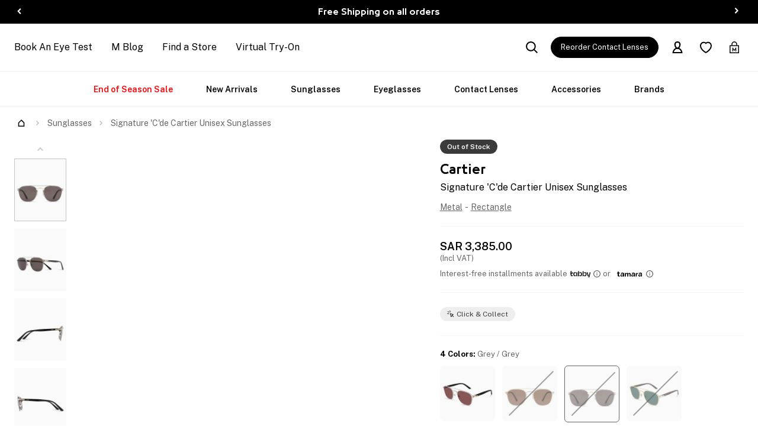

--- FILE ---
content_type: text/html; charset=utf-8
request_url: https://www.magrabi.com/sa-en/sunglasses/cartier-signature-c-de-cartier-unisex-sunglasses-125082/grey-grey-narrow-p-125082002
body_size: 177674
content:
<!DOCTYPE html><html lang="en" dir="ltr"><head><meta charSet="utf-8"/><meta name="viewport" content="width=device-width, initial-scale=1, user-scalable=no"/><link rel="preload" as="image" imageSrcSet="https://mcdn.magrabi.com/image/upload/c_limit,w_96/f_auto/q_95/v1/p/prod/i/125082002/product_image/en_US/magrabi_ecommerce/125082002_0.jpg?_a=BAVAUaDW0 1x, https://mcdn.magrabi.com/image/upload/c_limit,w_256/f_auto/q_95/v1/p/prod/i/125082002/product_image/en_US/magrabi_ecommerce/125082002_0.jpg?_a=BAVAUaDW0 2x"/><link rel="preload" as="image" imageSrcSet="https://mcdn.magrabi.com/image/upload/c_limit,w_96/f_auto/q_95/v1/p/prod/i/125082002/product_image/en_US/magrabi_ecommerce/125082002_1.jpg?_a=BAVAUaDW0 1x, https://mcdn.magrabi.com/image/upload/c_limit,w_256/f_auto/q_95/v1/p/prod/i/125082002/product_image/en_US/magrabi_ecommerce/125082002_1.jpg?_a=BAVAUaDW0 2x"/><link rel="preload" as="image" imageSrcSet="https://mcdn.magrabi.com/image/upload/c_limit,w_96/f_auto/q_95/v1/p/prod/i/125082002/product_image/en_US/magrabi_ecommerce/125082002_2.jpg?_a=BAVAUaDW0 1x, https://mcdn.magrabi.com/image/upload/c_limit,w_256/f_auto/q_95/v1/p/prod/i/125082002/product_image/en_US/magrabi_ecommerce/125082002_2.jpg?_a=BAVAUaDW0 2x"/><link rel="preload" as="image" imageSrcSet="https://mcdn.magrabi.com/image/upload/c_limit,w_96/f_auto/q_95/v1/p/prod/i/125082002/product_image/en_US/magrabi_ecommerce/125082002_3.jpg?_a=BAVAUaDW0 1x, https://mcdn.magrabi.com/image/upload/c_limit,w_256/f_auto/q_95/v1/p/prod/i/125082002/product_image/en_US/magrabi_ecommerce/125082002_3.jpg?_a=BAVAUaDW0 2x"/><link rel="preload" as="image" imageSrcSet="https://mcdn.magrabi.com/image/upload/c_limit,w_96/f_auto/q_95/v1/p/prod/i/125082002/model_image/en_US/magrabi_ecommerce/125082002_3.jpg?_a=BAVAUaDW0 1x, https://mcdn.magrabi.com/image/upload/c_limit,w_256/f_auto/q_95/v1/p/prod/i/125082002/model_image/en_US/magrabi_ecommerce/125082002_3.jpg?_a=BAVAUaDW0 2x"/><link rel="preload" as="image" imageSrcSet="https://mcdn.magrabi.com/image/upload/c_limit,w_96/f_auto/q_95/v1/p/prod/i/125082002/model_image/en_US/magrabi_ecommerce/125082002_4.jpg?_a=BAVAUaDW0 1x, https://mcdn.magrabi.com/image/upload/c_limit,w_256/f_auto/q_95/v1/p/prod/i/125082002/model_image/en_US/magrabi_ecommerce/125082002_4.jpg?_a=BAVAUaDW0 2x"/><link rel="preload" as="image" imageSrcSet="https://mcdn.magrabi.com/image/upload/c_limit,w_96/f_auto/q_95/v1/p/prod/i/125082002/model_image/en_US/magrabi_ecommerce/125082002_5.jpg?_a=BAVAUaDW0 1x, https://mcdn.magrabi.com/image/upload/c_limit,w_256/f_auto/q_95/v1/p/prod/i/125082002/model_image/en_US/magrabi_ecommerce/125082002_5.jpg?_a=BAVAUaDW0 2x"/><link rel="stylesheet" href="/_next/static/css/2cc684f44c4e5de7.css" data-precedence="next"/><link rel="preload" as="script" fetchPriority="low" href="/_next/static/chunks/webpack-127cc3c5ba8fbe46.js"/><script src="/_next/static/chunks/52774a7f-8c736ac5fa736d72.js" async=""></script><script src="/_next/static/chunks/bf6a786c-c97d8fdd7608369f.js" async=""></script><script src="/_next/static/chunks/6271-7b47f3ab09aa9809.js" async=""></script><script src="/_next/static/chunks/main-app-2f9677cc10ba8ae4.js" async=""></script><script src="/_next/static/chunks/aaea2bcf-3fe07dbdd21b52a4.js" async=""></script><script src="/_next/static/chunks/3428-e52f4662a12cdd50.js" async=""></script><script src="/_next/static/chunks/4974-75c6bd1236447fef.js" async=""></script><script src="/_next/static/chunks/7583-8418ef3f3fe53261.js" async=""></script><script src="/_next/static/chunks/app/global-error-932bb5fc8d1d406a.js" async=""></script><script src="/_next/static/chunks/412-3703928c9b8a548c.js" async=""></script><script src="/_next/static/chunks/8288-63373a6b21516973.js" async=""></script><script src="/_next/static/chunks/2200-83e804c2d55fdbc3.js" async=""></script><script src="/_next/static/chunks/2484-17f8f1246a04b32a.js" async=""></script><script src="/_next/static/chunks/1189-9d83496b0a4c2a53.js" async=""></script><script src="/_next/static/chunks/930-e10710cf02a56045.js" async=""></script><script src="/_next/static/chunks/6522-5c6c01a2d5f86907.js" async=""></script><script src="/_next/static/chunks/8-6de3c43719797655.js" async=""></script><script src="/_next/static/chunks/6500-a685791d1ff97be2.js" async=""></script><script src="/_next/static/chunks/3276-b17fff76eaeb46e2.js" async=""></script><script src="/_next/static/chunks/5538-a4e7a12e511ec663.js" async=""></script><script src="/_next/static/chunks/2655-811eb5dd523c4a94.js" async=""></script><script src="/_next/static/chunks/4403-7d798957a9657f97.js" async=""></script><script src="/_next/static/chunks/3243-4114c545882ffe5c.js" async=""></script><script src="/_next/static/chunks/7426-c7bf335cff620712.js" async=""></script><script src="/_next/static/chunks/app/%5Blocale%5D/page-b6eb4c4d65d7b21d.js" async=""></script><script src="/_next/static/chunks/app/%5Blocale%5D/layout-44fc1092e8a0d8c7.js" async=""></script><script src="/_next/static/chunks/app/%5Blocale%5D/error-e1ec460d62cd5420.js" async=""></script><script src="/_next/static/chunks/app/%5Blocale%5D/template-91d3e2c38ebd0943.js" async=""></script><script src="/_next/static/chunks/app/%5Blocale%5D/not-found-e869bd99dc92140b.js" async=""></script><script src="/_next/static/chunks/4376-950ea0447846ef40.js" async=""></script><script src="/_next/static/chunks/668-88447a3545c4e9a8.js" async=""></script><script src="/_next/static/chunks/8433-d00498482e40caa6.js" async=""></script><script src="/_next/static/chunks/5906-327962c70e3f20ee.js" async=""></script><script src="/_next/static/chunks/3898-67a11aa942262791.js" async=""></script><script src="/_next/static/chunks/7518-b483fdb86367b773.js" async=""></script><script src="/_next/static/chunks/4022-4a4580a0f344ad2f.js" async=""></script><script src="/_next/static/chunks/8184-44dec66978392606.js" async=""></script><script src="/_next/static/chunks/3229-a76696028399679e.js" async=""></script><script src="/_next/static/chunks/9267-2b92fcf7a48f18cd.js" async=""></script><script src="/_next/static/chunks/5542-440cf6560716f5e0.js" async=""></script><script src="/_next/static/chunks/app/%5Blocale%5D/%5B...any%5D/page-e41e4bdddff5cc41.js" async=""></script><link rel="preload" href="https://www.googletagmanager.com/gtm.js?id=GTM-P3KL8Z8" as="script"/><link rel="preload" href="https://checkout.tabby.ai/tabby-promo.js" as="script"/><link rel="icon" href="/magrabi/favicon.ico" sizes="any"/><title>Buy Cartier Signature &#x27;C&#x27;de Cartier Unisex Sunglasses Online | MAGRABi KSA</title><meta name="description" content="Shop Cartier Signature &#x27;C&#x27;de Cartier Unisex Sunglasses online at MAGRABi. Shop Sunglasses online. ✓ Fast Delivery ✓ Secured Payment ✓ Genuine Products."/><meta name="robots" content="index, follow"/><link rel="canonical" href="https://www.magrabi.com/sa-en/sunglasses/cartier-signature-c-de-cartier-unisex-sunglasses-125082/grey-grey-narrow-p-125082002"/><link rel="alternate" hrefLang="en-eg" href="https://www.magrabi.com/eg-en/sunglasses/cartier-signature-c-de-cartier-unisex-sunglasses-125082/grey-grey-narrow-p-125082002"/><link rel="alternate" hrefLang="ar-eg" href="https://www.magrabi.com/eg-ar/sunglasses/cartier-signature-c-de-cartier-unisex-sunglasses-125082/grey-grey-narrow-p-125082002"/><link rel="alternate" hrefLang="en-sa" href="https://www.magrabi.com/sa-en/sunglasses/cartier-signature-c-de-cartier-unisex-sunglasses-125082/grey-grey-narrow-p-125082002"/><link rel="alternate" hrefLang="ar-sa" href="https://www.magrabi.com/sa-ar/sunglasses/cartier-signature-c-de-cartier-unisex-sunglasses-125082/grey-grey-narrow-p-125082002"/><link rel="alternate" hrefLang="en-ae" href="https://www.magrabi.com/ae-en/sunglasses/cartier-signature-c-de-cartier-unisex-sunglasses-125082/grey-grey-narrow-p-125082002"/><link rel="alternate" hrefLang="ar-ae" href="https://www.magrabi.com/ae-ar/sunglasses/cartier-signature-c-de-cartier-unisex-sunglasses-125082/grey-grey-narrow-p-125082002"/><link rel="alternate" hrefLang="en-qa" href="https://www.magrabi.com/qa-en/sunglasses/cartier-signature-c-de-cartier-unisex-sunglasses-125082/grey-grey-narrow-p-125082002"/><link rel="alternate" hrefLang="ar-qa" href="https://www.magrabi.com/qa-ar/sunglasses/cartier-signature-c-de-cartier-unisex-sunglasses-125082/grey-grey-narrow-p-125082002"/><link rel="alternate" hrefLang="en-kw" href="https://www.magrabi.com/kw-en/sunglasses/cartier-signature-c-de-cartier-unisex-sunglasses-125082/grey-grey-narrow-p-125082002"/><link rel="alternate" hrefLang="ar-kw" href="https://www.magrabi.com/kw-ar/sunglasses/cartier-signature-c-de-cartier-unisex-sunglasses-125082/grey-grey-narrow-p-125082002"/><link rel="alternate" hrefLang="x-default" href="https://www.magrabi.com/sa-en/sunglasses/cartier-signature-c-de-cartier-unisex-sunglasses-125082/grey-grey-narrow-p-125082002"/><meta property="og:title" content="Buy Cartier Signature &#x27;C&#x27;de Cartier Unisex Sunglasses Online | MAGRABi KSA"/><meta property="og:description" content="Shop Cartier Signature &#x27;C&#x27;de Cartier Unisex Sunglasses online at MAGRABi. Shop Sunglasses online. ✓ Fast Delivery ✓ Secured Payment ✓ Genuine Products."/><meta property="og:image" content="https://mcdn.magrabi.com/image/upload/f_auto/q_auto/v1/p/prod/i/125082002/product_image/en_US/magrabi_ecommerce/125082002_0.jpg?_a=BAVAUaDW0"/><meta property="og:image:alt" content="Buy Cartier Signature &#x27;C&#x27;de Cartier Unisex Sunglasses Online | MAGRABi KSA"/><meta property="og:image:width" content="1200"/><meta property="og:image:height" content="630"/><meta property="og:type" content="website"/><meta name="twitter:card" content="summary_large_image"/><meta name="twitter:title" content="Buy Cartier Signature &#x27;C&#x27;de Cartier Unisex Sunglasses Online | MAGRABi KSA"/><meta name="twitter:description" content="Shop Cartier Signature &#x27;C&#x27;de Cartier Unisex Sunglasses online at MAGRABi. Shop Sunglasses online. ✓ Fast Delivery ✓ Secured Payment ✓ Genuine Products."/><meta name="twitter:image" content="https://mcdn.magrabi.com/image/upload/f_auto/q_auto/v1/p/prod/i/125082002/product_image/en_US/magrabi_ecommerce/125082002_0.jpg?_a=BAVAUaDW0"/><meta name="twitter:image:alt" content="Buy Cartier Signature &#x27;C&#x27;de Cartier Unisex Sunglasses Online | MAGRABi KSA"/><meta name="twitter:image:width" content="4096"/><meta name="twitter:image:height" content="4096"/><style>
          body.page-transition .page-transition-loader {
            display: block !important;
          }
          </style><script>((dt, w, d) => {const ev=new CustomEvent('ui',{detail:dt}),evs=['keydown','mouseover','touchmove','touchstart','wheel'];let evto=0;const dui=()=>{w.UI_AC=!0,d.dispatchEvent(ev),evs.forEach(e=>{w.removeEventListener(e,dui,!1)}),evto&&clearTimeout(evto),d.body.classList?.remove('body-loading')};w.addEventListener('DOMContentLoaded',()=>{evs.forEach(e=>{w.addEventListener(e,dui,!1)})}),evto=setTimeout(()=>{dui()},12e3);})({ locale: "sa-en" }, window, document)</script><script src="/_next/static/chunks/polyfills-78c92fac7aa8fdd8.js" noModule=""></script></head><body class=""><script type="application/ld+json">{"@context":"https://schema.org","@type":"Product","name":"Signature 'C'de Cartier Unisex Sunglasses","image":"https://ecom-cdn.magrabi.com/prod/files/125082002/product_image/en_US/magrabi_ecommerce/125082002_0.jpg","description":"The high-end look of Cartier CT 0012S sunglasses is achieved via the double bridge, full rim design and coloring, which in this model brings together gold with black temples.","brand":{"@type":"Brand","name":"Cartier"},"sku":"125082002","offers":{"@type":"Offer","url":"https://www.magrabi.com/sa-en/sunglasses/cartier-signature-c-de-cartier-unisex-sunglasses-125082/grey-grey-narrow-p-125082002","priceCurrency":"SAR","price":3385,"availability":"https://schema.org/OutOfStock","itemCondition":"https://schema.org/NewCondition"}}</script><script type="application/ld+json">{"@context":"https://schema.org","@type":"BreadcrumbList","itemListElement":[{"@type":"ListItem","position":1,"name":"Home","item":"https://www.magrabi.com/sa-en/"}]}</script><main><!--$!--><template data-dgst="BAILOUT_TO_CLIENT_SIDE_RENDERING"></template><!--/$--><div id="dynamicBanner" class="header-promo-text"><div class="container-fluid h-100"><div class="swiper-control swiper-sm"><div class="swiper-button-prev swiper-promo-prev white"><svg width="16" height="16" viewBox="0 0 16 16" fill="none" xmlns="http://www.w3.org/2000/svg"><g transform="translate(16.299 16.991) rotate(180)"><path d="M6.13656 3L4.7213 4.41531L8.19521 8.01738L4.6562 11.5562L6.04625 12.9968L11 8.04313L6.13656 3Z" fill="#ffffff"></path></g></svg></div><div class="swiper"><div class="swiper-wrapper"><div class="swiper-slide" style="justify-content:center"><a target="" href="/sa-en/shipping-and-delivery">3 Hours Delivery in Riyadh</a></div><div class="swiper-slide" style="justify-content:center"><a target="" href="/sa-en/shipping-and-delivery">Free Shipping on all orders</a></div><div class="swiper-slide" style="justify-content:center"><a>Shop online, collect in-store!   </a></div><div class="swiper-slide" style="justify-content:center"><a target="" href="/sa-en/returns-and-refunds">Online Returns Now Available, Learn More</a></div></div></div><div class="swiper-button-next swiper-promo-next white"><svg width="16" height="16" viewBox="0 0 16 16" fill="none" xmlns="http://www.w3.org/2000/svg"><path d="M6.13656 3L4.7213 4.41531L8.19521 8.01738L4.6562 11.5562L6.04625 12.9968L11 8.04313L6.13656 3Z" fill="#ffffff"></path></svg></div></div></div></div><header id="header-sticky"><div class="container"><div class="row align-items-center"><div class="col"><nav class="navbar navbar-expand-xl"><div class="nav-sm-start"><button class="navbar-toggler" data-bs-toggle="collapse" data-bs-target="#navbarNav" aria-controls="navbarNav" aria-expanded="false" aria-label="Toggle navigation"><span class="navbar-toggler-icon nav-icon"></span></button><button class="nav-link"><div class="nav-icon"><svg xmlns="http://www.w3.org/2000/svg" class="icon md" width="32" height="32" viewBox="0 0 32 32"><defs><clipPath id="clip-search"><rect width="32" height="32"></rect></clipPath></defs><g id="search" clip-path="url(#clip-search)"><g id="search-2" data-name="search" transform="translate(-6 -6)"><path id="Path_15" data-name="Path 15" d="M19.423,29.491A10.068,10.068,0,1,0,9.356,19.423,10.068,10.068,0,0,0,19.423,29.491Zm0,3.356A13.423,13.423,0,1,0,6,19.423,13.423,13.423,0,0,0,19.423,32.847Z" fill-rule="evenodd"></path><path id="Path_16" data-name="Path 16" d="M20.373,18l9.492,9.492-2.373,2.373L18,20.373Z" transform="translate(8.135 8.135)"></path></g></g></svg></div></button><!--$!--><template data-dgst="BAILOUT_TO_CLIENT_SIDE_RENDERING"></template><!--/$--></div><div class="navbar-collapse "><!--$!--><template data-dgst="BAILOUT_TO_CLIENT_SIDE_RENDERING"></template><!--/$--></div><div class="nav-backdrop"></div><div class="nav-secondary"><ul class="navbar-nav"><li class="nav-item"><a class="nav-link" target="" href="/sa-en/book-eyetest/type">Book An Eye Test</a></li><li class="nav-item"><a class="nav-link" target="" href="/sa-en/blogs">M Blog</a></li><li class="nav-item"><a class="nav-link" target="" href="/sa-en/find-store">Find a Store</a></li><li class="nav-item"><a class="nav-link" target="" href="/sa-en/vto">Virtual Try-On</a></li></ul></div></nav></div><div class="col-auto text-center"><a class="navbar-brand" href="/sa-en/"><img alt="magrabi-logo" loading="lazy" decoding="async" data-nimg="fill" style="position:absolute;height:100%;width:100%;left:0;top:0;right:0;bottom:0;color:transparent" sizes="100vw" srcSet="https://cdn.sanity.io/images/miyrzh5r/magrabi-prod/39805c90283f0ad6f91bffebc3b3d4088fca0f0b-312x65.svg?q=95&amp;auto=format 640w, https://cdn.sanity.io/images/miyrzh5r/magrabi-prod/39805c90283f0ad6f91bffebc3b3d4088fca0f0b-312x65.svg?q=95&amp;auto=format 750w, https://cdn.sanity.io/images/miyrzh5r/magrabi-prod/39805c90283f0ad6f91bffebc3b3d4088fca0f0b-312x65.svg?q=95&amp;auto=format 828w, https://cdn.sanity.io/images/miyrzh5r/magrabi-prod/39805c90283f0ad6f91bffebc3b3d4088fca0f0b-312x65.svg?q=95&amp;auto=format 1080w, https://cdn.sanity.io/images/miyrzh5r/magrabi-prod/39805c90283f0ad6f91bffebc3b3d4088fca0f0b-312x65.svg?q=95&amp;auto=format 1200w, https://cdn.sanity.io/images/miyrzh5r/magrabi-prod/39805c90283f0ad6f91bffebc3b3d4088fca0f0b-312x65.svg?q=95&amp;auto=format 1920w, https://cdn.sanity.io/images/miyrzh5r/magrabi-prod/39805c90283f0ad6f91bffebc3b3d4088fca0f0b-312x65.svg?q=95&amp;auto=format 2048w, https://cdn.sanity.io/images/miyrzh5r/magrabi-prod/39805c90283f0ad6f91bffebc3b3d4088fca0f0b-312x65.svg?q=95&amp;auto=format 3840w" src="https://cdn.sanity.io/images/miyrzh5r/magrabi-prod/39805c90283f0ad6f91bffebc3b3d4088fca0f0b-312x65.svg?q=95&amp;auto=format"/></a></div><div class="col d-flex justify-content-end"><div class="nav-search"><div class="search d-none d-xl-flex align-items-center "><div class="search-input w-100"><input type="text" class="form-control" placeholder="Search" autoComplete="off" autoCorrect="off" autoCapitalize="off" value=""/><button class="btn-search px-3 h-100"><svg xmlns="http://www.w3.org/2000/svg" class="icon md" width="32" height="32" viewBox="0 0 32 32"><defs><clipPath id="clip-search"><rect width="32" height="32"></rect></clipPath></defs><g id="search" clip-path="url(#clip-search)"><g id="search-2" data-name="search" transform="translate(-6 -6)"><path id="Path_15" data-name="Path 15" d="M19.423,29.491A10.068,10.068,0,1,0,9.356,19.423,10.068,10.068,0,0,0,19.423,29.491Zm0,3.356A13.423,13.423,0,1,0,6,19.423,13.423,13.423,0,0,0,19.423,32.847Z" fill-rule="evenodd"></path><path id="Path_16" data-name="Path 16" d="M20.373,18l9.492,9.492-2.373,2.373L18,20.373Z" transform="translate(8.135 8.135)"></path></g></g></svg></button></div><div class="search-close d-flex justify-content-end"><button class="btn-close"></button></div></div><div class="navbar-icons"><ul class="navbar-nav"><li class="nav-item d-none d-xl-block"><div class="nav-link" style="cursor:pointer"><div class="nav-icon"><svg xmlns="http://www.w3.org/2000/svg" class="icon md" width="32" height="32" viewBox="0 0 32 32"><defs><clipPath id="clip-search"><rect width="32" height="32"></rect></clipPath></defs><g id="search" clip-path="url(#clip-search)"><g id="search-2" data-name="search" transform="translate(-6 -6)"><path id="Path_15" data-name="Path 15" d="M19.423,29.491A10.068,10.068,0,1,0,9.356,19.423,10.068,10.068,0,0,0,19.423,29.491Zm0,3.356A13.423,13.423,0,1,0,6,19.423,13.423,13.423,0,0,0,19.423,32.847Z" fill-rule="evenodd"></path><path id="Path_16" data-name="Path 16" d="M20.373,18l9.492,9.492-2.373,2.373L18,20.373Z" transform="translate(8.135 8.135)"></path></g></g></svg></div></div></li><li class="nav-item d-none d-xl-block"><a class="btn btn-primary btn-sm" href="/sa-en/my-account/orders?filter=reorder">Reorder Contact Lenses</a></li><li class="nav-item d-none d-lg-block"><!--$!--><template data-dgst="BAILOUT_TO_CLIENT_SIDE_RENDERING"></template><!--/$--></li><li class="nav-item"><a class="nav-link" href="/sa-en/favorites"><div class="nav-icon"><svg class="icon md" xmlns="http://www.w3.org/2000/svg" width="32" height="32" viewBox="0 0 32 32"><defs><clipPath id="clip-heart"><rect width="32" height="32"></rect></clipPath></defs><g id="heart" clip-path="url(#clip-heart)"><path id="Vector_Stroke_" data-name="Vector (Stroke)" d="M32.1,9.24h0c5.873,0,10.011,5.4,10.011,10.693,0,6.268-4.039,11.218-7.414,14.315a39.034,39.034,0,0,1-4.783,3.723c-.65.431-1.2.765-1.588.995-.2.115-.353.2-.466.268l-.135.075-.041.022-.014.007-.005,0h0s0,0-1.506-2.812c0,0,12.762-6.821,12.762-16.6,0-3.892-3.054-7.5-6.821-7.5a6.655,6.655,0,0,0-3.711,1.136,6.947,6.947,0,0,0-2.23,2.456,6.946,6.946,0,0,0-2.229-2.456,6.655,6.655,0,0,0-3.711-1.136c-3.767,0-6.821,3.611-6.821,7.5,0,9.776,12.762,16.6,12.762,16.6-1.5,2.813-1.5,2.812-1.506,2.812h0l-.005,0-.014-.007-.041-.022-.135-.075c-.113-.063-.27-.153-.466-.268-.391-.23-.937-.564-1.588-.995a39.048,39.048,0,0,1-4.782-3.723,28.167,28.167,0,0,1-5.041-6.084,15.828,15.828,0,0,1-2.373-8.231c0-5.289,4.138-10.693,10.012-10.693h0a9.846,9.846,0,0,1,5.941,2A9.847,9.847,0,0,1,32.1,9.24ZM26.159,36.53l1.5,2.813-1.5.8-1.5-.8Z" transform="translate(-10.207 -8.24)" fill-rule="evenodd"></path></g></svg></div></a></li><li class="nav-item"><a class="nav-link" href="/sa-en/cart"><div class="nav-icon nav-cart active"><svg class="icon md" xmlns="http://www.w3.org/2000/svg" width="32" height="32" viewBox="0 0 32 32"><defs><clipPath id="clip-cart"><rect width="32" height="32"></rect></clipPath></defs><g id="cart" clip-path="url(#clip-cart)"><g id="icons_bag" data-name="icons/bag" transform="translate(-2.798 -1)"><g id="Vector" transform="translate(6 1)"><path id="Path_19" data-name="Path 19" d="M29.036,11.56H8.56V28.2H29.036ZM6,9V30.756H31.6V9Z" transform="translate(-6 1.238)" fill-rule="evenodd"></path><path id="Path_20" data-name="Path 20" d="M17.679,3.56A5.132,5.132,0,0,0,12.56,8.679v2.559H10V8.679a7.679,7.679,0,0,1,15.357,0v2.559H22.8V8.679A5.132,5.132,0,0,0,17.679,3.56Z" transform="translate(-4.881 -1)" fill-rule="evenodd"></path><path id="Path_21" data-name="Path 21" d="M20.849,14l-3.73,6.133L13.39,14H12V24.247h1.975v-5.71l2.457,4.026h1.375l2.457-4.026v5.71h1.974V14Z" transform="translate(-4.321 2.637)" fill-rule="evenodd"></path></g></g></g></svg></div></a></li></ul></div></div><!--$!--><template data-dgst="BAILOUT_TO_CLIENT_SIDE_RENDERING"></template><!--/$--></div></div></div></header><div id="navbarPanel" class="navbar-panel d-none d-xl-block i-sticky-top reverse-sticky-top bg-white"><div class="navbar-panel-scroll"><div class="navbar navbar-expand nav-lg"><ul class="navbar-nav"><li class="dropdown nav-item "><a class="nav-link" target="" style="color:#ff0004" href="/sa-en/sunglasses/end-of-year-sale-sa-c-1839">End of Season Sale</a><div class="dropdown-menu "><div class="container"><div class="row justify-content-xl-between"><div class="col-8 col-xl-7"><div class="row gx-12"><div class="col-3"><div class="navbar-image"></div><h5 class="nav-title mt-7 mb-3"><a target="" href="/sa-en">Shop By</a></h5><a target="" class="dropdown-item" href="/sa-en/sunglasses/end-of-year-sale-sa-c-1839">Sunglasses</a><a target="" class="dropdown-item" href="/sa-en/eyeglasses/end-of-year-sale-sa-c-1993">Eyeglasses</a><a target="" class="dropdown-item" href="/sa-en/contactlenses/end-of-year-sale-sa-c-1944">All Contact Lenses</a></div><div class="col-3"><div class="navbar-image"></div><h5 class="nav-title mt-7 mb-3"><a target="" href="/sa-en">Online Shops</a></h5><a target="" class="dropdown-item" href="/sa-en/year-end-shop-c-2965">End of Season Offers Shop</a></div></div></div><div class="col-12 col-xl-4"></div></div></div></div></li><li class="dropdown nav-item "><a class="nav-link" target="" href="/sa-en/eyewear/new-in-eyewear-sa-c-2953">New Arrivals</a><div class="dropdown-menu "><div class="container"><div class="row justify-content-xl-between"><div class="col-8 col-xl-7"><div class="row gx-12"><div class="col-3"><div class="navbar-image"></div><h5 class="nav-title mt-7 mb-3"><a target="" href="/sa-en">Shop By</a></h5><a target="" class="dropdown-item" href="/sa-en/eyewear/new-in-eyewear-sa-c-2953">View All</a><a target="" class="dropdown-item" href="/sa-en/sunglasses/new-arrivals-c-1658">Sunglasses</a><a target="" class="dropdown-item" href="/sa-en/eyeglasses/new-arrivals-c-1660">Eyeglasses</a><a target="" class="dropdown-item" href="/sa-en/contactlenses/new-arrivals-sa-c-2897">Contact lenses</a></div><div class="col-3"><div class="navbar-image"></div><h5 class="nav-title mt-7 mb-3"><a target="" href="/sa-en">New Brands</a></h5><a target="" class="dropdown-item" href="/sa-en/brands/ahlem">AHLEM</a><a target="" class="dropdown-item" href="/sa-en/brands/moncler">MONCLER</a><a target="" class="dropdown-item" href="/sa-en/brands/ic-berlin">Ic! Berlin</a><a target="" class="dropdown-item" href="/sa-en/brands/sestini">SESTINI</a><a target="" class="dropdown-item" href="/sa-en/brands/jacques-marie-mage">JACQUES MARIE MAGE</a><a target="" class="dropdown-item" href="/sa-en/brands/bella">Bella</a></div><div class="col-3"><div class="navbar-image"></div><h5 class="nav-title mt-7 mb-3"><a target="" href="/sa-en">New Season Collections</a></h5><a target="" class="dropdown-item" href="/sa-en/brands/ray-ban">RAY-BAN</a><a target="" class="dropdown-item" href="/sa-en/brands/anna-karin-karlsson">ANNA KARIN KARLSSON</a><a target="" class="dropdown-item" href="/sa-en/brands/gucci">GUCCI</a><a target="" class="dropdown-item" href="/sa-en/brands/celine">CELINE</a><a target="" class="dropdown-item" href="/sa-en/brands/fendi">FENDI</a></div><div class="col-3"><div class="navbar-image"></div><h5 class="nav-title mt-7 mb-3"><a target="" href="/sa-en">Online Shops</a></h5><a target="" class="dropdown-item" href="/sa-en/sestini-shop-c-2749">Sestini Shop</a><a target="" class="dropdown-item" href="/sa-en/prada-shop-c-2751">Prada Shop</a><a target="" class="dropdown-item" href="/sa-en/monostrom-shop-c-2649">Monostrom Shop</a><a target="" class="dropdown-item" href="/sa-en/spinon8-shop-c-2650">Spin On8 Shop</a><a target="" class="dropdown-item" href="/sa-en/eyem-shop-c-2651">EYE&#x27;M Shop </a><a target="" class="dropdown-item" href="/sa-en/contactlenses-color/bella-shop-sa-c-2891">Bella Shop</a></div></div></div><div class="col-12 col-xl-4"><div class=""><a class="link link-item" target="" href="/sa-en/brands/prada"><div class="navbar-image lg"><img data-sanity="id=magrabi-ksa-header;type=header;path=menu:c7b50cdec898.promotionalTiles:4ddbac4aa578.image.en;base=%2F" alt="The Prada Prestige" loading="lazy" width="600" height="680" decoding="async" data-nimg="1" style="color:transparent" srcSet="https://cdn.sanity.io/images/miyrzh5r/magrabi-prod/d271d692747f8ce7285372197b922697b0d5790f-1800x2040.jpg?h=680&amp;w=1200&amp;q=95&amp;auto=format 1x, https://cdn.sanity.io/images/miyrzh5r/magrabi-prod/d271d692747f8ce7285372197b922697b0d5790f-1800x2040.jpg?h=680&amp;w=1200&amp;q=95&amp;auto=format 2x" src="https://cdn.sanity.io/images/miyrzh5r/magrabi-prod/d271d692747f8ce7285372197b922697b0d5790f-1800x2040.jpg?h=680&amp;w=1200&amp;q=95&amp;auto=format"/></div></a><div class="row justify-content-between mt-3"><div class="col-auto"><div class="nav-title">The Prada Prestige</div></div><div class="col-auto"><a class="link link-item d-none d-xl-block" target="" href="/sa-en/brands/prada"><div class="nav-title">Discover the collection</div></a></div></div></div></div></div></div></div></li><li class="dropdown nav-item "><a class="nav-link" target="" href="/sa-en/sunglasses">Sunglasses</a><div class="dropdown-menu "><div class="container"><div class="row justify-content-xl-between"><div class="col-8 col-xl-7"><div class="row gx-12"><div class="col-3"><div class="navbar-image"></div><h5 class="nav-title mt-7 mb-3"><a target="" href="/sa-en">By Gender</a></h5><a target="" class="dropdown-item" href="/sa-en/sunglasses/all-c-1686?_p-l=d&amp;sort=new_arrival">View all </a><a target="" class="dropdown-item" href="/sa-en/sunglasses/men-c-1456">Sunglasses for Him</a><a target="" class="dropdown-item" href="/sa-en/sunglasses/women-c-1302">Sunglasses for Her</a><a target="" class="dropdown-item" href="/sa-en/sunglasses/unisex-c-1542?_p-l=d&amp;sort=new_arrival">Unisex Shades</a><a target="" class="dropdown-item" href="/sa-en/sunglasses/kids-c-1346?_p-l=d&amp;sort=new_arrival">Kids Sunnies</a></div><div class="col-3"><div class="navbar-image"></div><h5 class="nav-title mt-7 mb-3"><a target="" href="/sa-en">Collections</a></h5><a target="" class="dropdown-item" href="/sa-en/sunglasses/bold-c-1647?_p-l=d&amp;sort=new_arrival">Bold Statement Pieces</a><a target="" class="dropdown-item" href="/sa-en/sunglasses/all-c-1686?_p-l=d&amp;c=Havana%7CBrown%7CTortoise%7CPrints">Mocha Mousse Shades</a><a target="" class="dropdown-item" href="/sa-en/sunglasses/aviator-c-1646">Aviators 2.0</a><a target="" class="dropdown-item" href="/sa-en/sunglasses/bestsellers-c-1672">Bestsellers</a></div><div class="col-3"><div class="navbar-image"></div><h5 class="nav-title mt-7 mb-3"><a target="" href="/sa-en/brands/bottega-veneta?_p-l=d&amp;cat=Sunglasses">Trending Brands</a></h5><a target="" class="dropdown-item" href="/sa-en/sunglasses/bottegaveneta-c-1586">BOTTEGA VENETA</a><a target="" class="dropdown-item" href="/sa-en/sunglasses/miumiu-c-1461">MIU MIU</a><a target="" class="dropdown-item" href="/sa-en/brands/celine">CELINE</a><a target="" class="dropdown-item" href="/sa-en/brands/fendi">FENDI</a></div></div></div><div class="col-12 col-xl-4"><div class=""><a class="link link-item" target="" href="/sa-en/brands/versace?_p-l=d&amp;cat=Sunglasses&amp;sort=new_arrival"><div class="navbar-image lg"><img data-sanity="id=magrabi-ksa-header;type=header;path=menu:862e843ae9da.promotionalTiles:7a11b5c0678a.image.en;base=%2F" alt="Commanding Couture" loading="lazy" width="600" height="680" decoding="async" data-nimg="1" style="color:transparent" srcSet="https://cdn.sanity.io/images/miyrzh5r/magrabi-prod/137af1af9807214b213b36a966f6179167e2b4f8-1800x2040.jpg?h=680&amp;w=1200&amp;q=95&amp;auto=format 1x, https://cdn.sanity.io/images/miyrzh5r/magrabi-prod/137af1af9807214b213b36a966f6179167e2b4f8-1800x2040.jpg?h=680&amp;w=1200&amp;q=95&amp;auto=format 2x" src="https://cdn.sanity.io/images/miyrzh5r/magrabi-prod/137af1af9807214b213b36a966f6179167e2b4f8-1800x2040.jpg?h=680&amp;w=1200&amp;q=95&amp;auto=format"/></div></a><div class="row justify-content-between mt-3"><div class="col-auto"><div class="nav-title">Commanding Couture</div></div><div class="col-auto"><a class="link link-item d-none d-xl-block" target="" href="/sa-en/brands/versace?_p-l=d&amp;cat=Sunglasses&amp;sort=new_arrival"><div class="nav-title">Shop Versace sunglasses</div></a></div></div></div></div></div></div></div></li><li class="dropdown nav-item "><a class="nav-link" target="" href="/sa-en/eyeglasses">Eyeglasses</a><div class="dropdown-menu "><div class="container"><div class="row justify-content-xl-between"><div class="col-8 col-xl-7"><div class="row gx-12"><div class="col-3"><div class="navbar-image"></div><h5 class="nav-title mt-7 mb-3"><a target="" href="/sa-en">By Gender</a></h5><a target="" class="dropdown-item" href="/sa-en/eyeglasses/all-c-1689?_p-l=d&amp;sort=discount">View all</a><a target="" class="dropdown-item" href="/sa-en/eyeglasses/men-c-1537">Eyeglasses for Him</a><a target="" class="dropdown-item" href="/sa-en/eyeglasses/women-c-1505">Eyeglasses for Her</a><a target="" class="dropdown-item" href="/sa-en/eyeglasses/unisex-c-1651">Unisex Eyeglasses</a><a target="" class="dropdown-item" href="/sa-en/eyeglasses/kids-c-1553">Kids Eyeglasses</a></div><div class="col-3"><div class="navbar-image"></div><h5 class="nav-title mt-7 mb-3"><a target="" href="/sa-en">Collections</a></h5><a target="" class="dropdown-item" href="/sa-en/eyeglasses/neutralcolored-c-1482">Neutrals</a><a target="" class="dropdown-item" href="/sa-en/eyeglasses/black-c-1263">Black Staples</a><a target="" class="dropdown-item" href="/sa-en/eyeglasses/urbaneveryday-c-1343?_p-l=d&amp;sort=new_arrival">Everyday Essentials</a><a target="" class="dropdown-item" href="/sa-en/eyeglasses/rimless-c-1560?_p-l=d&amp;sort=new_arrival">Rimless Eyeglasses</a><a target="" class="dropdown-item" href="/sa-en/eyeglasses/titanium-c-1332?_p-l=d&amp;sort=new_arrival">Lightweight &amp; Practical</a></div><div class="col-3"><div class="navbar-image"></div><h5 class="nav-title mt-7 mb-3"><a target="" href="/sa-en">Trending Brands</a></h5><a target="" class="dropdown-item" href="/sa-en/eyeglasses/saintlaurent-c-1373?_p-l=d&amp;sort=new_arrival">SAINT LAURENT</a><a target="" class="dropdown-item" href="/sa-en/eyeglasses/gucci-c-1405">GUCCI</a><a target="" class="dropdown-item" href="/sa-en/brands/montblanc?_p-l=d&amp;cat=Eyeglasses">MONTBLANC</a></div></div></div><div class="col-12 col-xl-4"><div class=""><a class="link link-item" target="" href="/sa-en/brands/dunhill?_p-l=d&amp;cat=Eyeglasses"><div class="navbar-image lg"><img data-sanity="id=magrabi-ksa-header;type=header;path=menu:114467e39de3.promotionalTiles:8ffb521cb920.image.en;base=%2F" alt="British Refinement" loading="lazy" width="600" height="680" decoding="async" data-nimg="1" style="color:transparent" srcSet="https://cdn.sanity.io/images/miyrzh5r/magrabi-prod/668dc59c1786bfa92f86da794f04c45df040501a-1800x2040.jpg?h=680&amp;w=1200&amp;q=95&amp;auto=format 1x, https://cdn.sanity.io/images/miyrzh5r/magrabi-prod/668dc59c1786bfa92f86da794f04c45df040501a-1800x2040.jpg?h=680&amp;w=1200&amp;q=95&amp;auto=format 2x" src="https://cdn.sanity.io/images/miyrzh5r/magrabi-prod/668dc59c1786bfa92f86da794f04c45df040501a-1800x2040.jpg?h=680&amp;w=1200&amp;q=95&amp;auto=format"/></div></a><div class="row justify-content-between mt-3"><div class="col-auto"><div class="nav-title">British Refinement</div></div><div class="col-auto"><a class="link link-item d-none d-xl-block" target="" href="/sa-en/brands/dunhill?_p-l=d&amp;cat=Eyeglasses"><div class="nav-title">Shop the Eyeglasses</div></a></div></div></div></div></div></div></div></li><li class="dropdown nav-item "><a class="nav-link" target="" href="/sa-en/contact-lenses">Contact Lenses</a><div class="dropdown-menu "><div class="container"><div class="row justify-content-xl-between"><div class="col-8 col-xl-7"><div class="row gx-12"><div class="col-3"><div class="navbar-image"></div><h5 class="nav-title mt-7 mb-3"><a target="" href="/sa-en">By Type</a></h5><a target="" class="dropdown-item" href="/sa-en/contact-lenses/clear-contact-lenses">Clear Contact lenses</a><a target="" class="dropdown-item" href="/sa-en/contact-lenses/color-contact-lenses">Colored Contact lenses</a></div><div class="col-3"><div class="navbar-image"></div><h5 class="nav-title mt-7 mb-3"><a target="" href="/sa-en">Collections</a></h5><a target="" class="dropdown-item" href="/sa-en/contact-lenses/color-contact-lenses?_p-l=d&amp;clc=Brown%7CLight+Brown%7CHazel">Shades of Brown</a><a target="" class="dropdown-item" href="/sa-en/contact-lenses/color-contact-lenses?_p-l=d&amp;clc=Blue%7CViolet">Into the Blues</a><a target="" class="dropdown-item" href="/sa-en/contact-lenses/color-contact-lenses?_p-l=d&amp;b=Lensme%7CDIVA">Bestseller Colored Contacts&#x27; Brands</a><a target="" class="dropdown-item" href="/sa-en/contact-lenses/clear-contact-lenses?_p-l=d&amp;b=i-clinic%7CDAILIES">Bestseller Clear Contacts&#x27; Brands</a></div><div class="col-3"><div class="navbar-image"></div><h5 class="nav-title mt-7 mb-3"><a target="" href="/sa-en">Bestselling Brands</a></h5><a target="" class="dropdown-item" href="/sa-en/brands/diva">DIVA</a><a target="" class="dropdown-item" href="/sa-en/brands/lensme?_p-l=d&amp;sort=new_arrival">Lensme</a><a target="" class="dropdown-item" href="/sa-en/brands/newlens">NEWLENS</a><a target="" class="dropdown-item" href="/sa-en/brands/amara">Amara</a><a target="" class="dropdown-item" href="/sa-en/brands/afle">AFLE</a><a target="" class="dropdown-item" href="/sa-en/brands/i-clinic">i-clinic</a></div><div class="col-3"><div class="navbar-image"></div><h5 class="nav-title mt-7 mb-3"><a target="" href="/sa-en">Online Shops</a></h5><a target="" class="dropdown-item" href="/sa-en/contactlenses-color/bella-shop-sa-c-2891">Bella Shop</a><a target="" class="dropdown-item" href="/sa-en/contactlenses-color/leila-leila-shop-c-2068">Leila &amp; Leila Shop</a><a target="" class="dropdown-item" href="/sa-en/contactlenses-color/lensme-shop-c-2069">Lensme Shop</a><a target="" class="dropdown-item" href="/sa-en/contactlenses-color/diva-shop-c-2067">Diva Shop</a><a target="" class="dropdown-item" href="/sa-en/contactlenses/acuvue-shop-c-2092">Acuvue Shop</a></div></div></div><div class="col-12 col-xl-4"><div class=""><a class="link link-item" target="" href="/sa-en/brands/bella"><div class="navbar-image lg"><img data-sanity="id=magrabi-ksa-header;type=header;path=menu:c56cba22179c.promotionalTiles:cf828ce8346b.image.en;base=%2F" alt="Bella&#x27;s Colored Contact lenses" loading="lazy" width="600" height="680" decoding="async" data-nimg="1" style="color:transparent" srcSet="https://cdn.sanity.io/images/miyrzh5r/magrabi-prod/b64a264ee2e6c1709fe2cbc69e5e919003948fb7-1200x1360.png?h=680&amp;w=1200&amp;q=95&amp;auto=format 1x, https://cdn.sanity.io/images/miyrzh5r/magrabi-prod/b64a264ee2e6c1709fe2cbc69e5e919003948fb7-1200x1360.png?h=680&amp;w=1200&amp;q=95&amp;auto=format 2x" src="https://cdn.sanity.io/images/miyrzh5r/magrabi-prod/b64a264ee2e6c1709fe2cbc69e5e919003948fb7-1200x1360.png?h=680&amp;w=1200&amp;q=95&amp;auto=format"/></div></a><div class="row justify-content-between mt-3"><div class="col-auto"><div class="nav-title">Bella&#x27;s Colored Contact lenses</div></div><div class="col-auto"><a class="link link-item d-none d-xl-block" target="" href="/sa-en/brands/bella"><div class="nav-title">Discover the new collection</div></a></div></div></div></div></div></div></div></li><li class="dropdown nav-item "><a class="nav-link" target="" href="/sa-en/accessories">Accessories</a><div class="dropdown-menu "><div class="container"><div class="row justify-content-xl-between"><div class="col-8 col-xl-7"><div class="row gx-12"><div class="col-3"><div class="navbar-image"></div><h5 class="nav-title mt-7 mb-3"><a target="" href="/sa-en/accessories">By Type</a></h5><a target="" class="dropdown-item" href="/sa-en/accessories">View all</a><a target="" class="dropdown-item" href="/sa-en/accessories/chains">Chains</a><a target="" class="dropdown-item" href="/sa-en/accessories/cases">Cases</a><a target="" class="dropdown-item" href="/sa-en/accessories/cords">Cords</a><a target="" class="dropdown-item" href="/sa-en/accessories/lens-cleaning-cloths">Lens Cleaning Cloths</a></div><div class="col-3"><div class="navbar-image"></div><h5 class="nav-title mt-7 mb-3"><a target="" href="/sa-en">Collections</a></h5><a target="" class="dropdown-item" href="/sa-en/accessories?_p-l=d&amp;act=Chains%7CCords%7CTravel+cases%7CLens+Cleaning+Cloths%7CCases%7CCleaning+Sprays">For your Eyewear </a><a target="" class="dropdown-item" href="/sa-en/accessories/chains/natural/stones-c-1563">Natural stones</a><a target="" class="dropdown-item" href="/sa-en/accessories/chains/multicolor-c-1283">Multicolored Selections</a></div><div class="col-3"><div class="navbar-image"></div><h5 class="nav-title mt-7 mb-3"><a target="" href="/sa-en">New in Brands</a></h5><a target="" class="dropdown-item" href="/sa-en/brands/melissa-devaux-bijoux">Melissa Devaux Bijoux</a></div></div></div><div class="col-12 col-xl-4"><div class=""><a class="link link-item" target="" href="/sa-en/accessories/chains"><div class="navbar-image lg"><img data-sanity="id=magrabi-ksa-header;type=header;path=menu:bbe641a00423.promotionalTiles:e526e144157c.image.en;base=%2F" alt="Un-Chained Elegance" loading="lazy" width="600" height="680" decoding="async" data-nimg="1" style="color:transparent" srcSet="https://cdn.sanity.io/images/miyrzh5r/magrabi-prod/5d12ca8f81e87eef7495771ae987e6fc509156c3-1800x2040.jpg?h=680&amp;w=1200&amp;q=95&amp;auto=format 1x, https://cdn.sanity.io/images/miyrzh5r/magrabi-prod/5d12ca8f81e87eef7495771ae987e6fc509156c3-1800x2040.jpg?h=680&amp;w=1200&amp;q=95&amp;auto=format 2x" src="https://cdn.sanity.io/images/miyrzh5r/magrabi-prod/5d12ca8f81e87eef7495771ae987e6fc509156c3-1800x2040.jpg?h=680&amp;w=1200&amp;q=95&amp;auto=format"/></div></a><div class="row justify-content-between mt-3"><div class="col-auto"><div class="nav-title">Un-Chained Elegance</div></div><div class="col-auto"><a class="link link-item d-none d-xl-block" target="" href="/sa-en/accessories/chains"><div class="nav-title">Discover Now</div></a></div></div></div></div></div></div></div></li><li class="dropdown nav-item "><a class="nav-link" target="" href="/sa-en/brands">Brands</a><div class="dropdown-menu "><div class="container"><div class="row justify-content-xl-between"><div class="col-8 col-xl-7"><div class="row gx-12"><div class="col-3"><div class="navbar-image"></div><h5 class="nav-title mt-7 mb-3"><a target="" href="/sa-en">By Type</a></h5><a target="" class="dropdown-item" href="/sa-en/brands">View all</a><a target="" class="dropdown-item" href="/sa-en/sunglasses/all-c-1686">Sunglasses</a><a target="" class="dropdown-item" href="/sa-en/eyeglasses/all-c-1689">Eyeglasses</a><a target="" class="dropdown-item" href="/sa-en/contact-lenses/clear-contact-lenses">Clear Contact Lenses</a><a target="" class="dropdown-item" href="/sa-en/contact-lenses/color-contact-lenses">Color Contact Lenses </a><a target="" class="dropdown-item" href="/sa-en/accessories">Accessories</a></div><div class="col-3"><div class="navbar-image"></div><h5 class="nav-title mt-7 mb-3"><a target="" href="/sa-en">Bestselling Brands</a></h5><a target="" class="dropdown-item" href="/sa-en/brands/prada">PRADA</a><a target="" class="dropdown-item" href="/sa-en/brands/ray-ban">RAY-BAN</a><a target="" class="dropdown-item" href="/sa-en/brands/burberry">BURBERRY</a><a target="" class="dropdown-item" href="/sa-en/brands/dolce---gabbana">DOLCE &amp; GABBANA</a><a target="" class="dropdown-item" href="/sa-en/brands/giorgio-armani">GIORGIO ARMANI</a><a target="" class="dropdown-item" href="/sa-en/brands/diva">DIVA</a><a target="" class="dropdown-item" href="/sa-en/brands/lensme">Lensme</a></div><div class="col-3"><div class="navbar-image"></div><h5 class="nav-title mt-7 mb-3"><a target="" href="/sa-en">Online Exclusive Brands</a></h5><a target="" class="dropdown-item" href="/sa-en/brands/etro">ETRO</a><a target="" class="dropdown-item" href="/sa-en/brands/balenciaga">BALENCIAGA </a><a target="" class="dropdown-item" href="/sa-en/brands/alaia">ALAIA</a><a target="" class="dropdown-item" href="/sa-en/brands/afle">AFLE</a><a target="" class="dropdown-item" href="/sa-en/brands/amara">AMARA</a><a target="" class="dropdown-item" href="/sa-en/brands/daya">DAYA</a><a target="" class="dropdown-item" href="/sa-en/brands/newlens">NEWLENS</a></div><div class="col-3"><div class="navbar-image"></div><h5 class="nav-title mt-7 mb-3"><a target="" href="/sa-en">MAGRABi Exclusive Brands</a></h5><a target="" class="dropdown-item" href="/sa-en/brands/leila-leila">Leila &amp; Leila</a><a target="" class="dropdown-item" href="/sa-en/brands/i-clinic">i-clinic</a><a target="" class="dropdown-item" href="/sa-en/brands/eye-m">Eye&#x27;m</a><a target="" class="dropdown-item" href="/sa-en/brands/monostrom">Monostrom</a><a target="" class="dropdown-item" href="/sa-en/brands/spin-on8">SPIN ON8</a></div></div></div><div class="col-12 col-xl-4"><div class=""><a class="link link-item" target="" href="/sa-en/brands/dolce-gabbana"><div class="navbar-image lg"><img data-sanity="id=magrabi-ksa-header;type=header;path=menu:c9aa596596e5.promotionalTiles:481aa01515a9.image.en;base=%2F" alt="The Arabian Allure" loading="lazy" width="600" height="680" decoding="async" data-nimg="1" style="color:transparent" srcSet="https://cdn.sanity.io/images/miyrzh5r/magrabi-prod/e2bd62163a479a9359bc0e39aa20683d7c28ff81-1800x2040.jpg?h=680&amp;w=1200&amp;q=95&amp;auto=format 1x, https://cdn.sanity.io/images/miyrzh5r/magrabi-prod/e2bd62163a479a9359bc0e39aa20683d7c28ff81-1800x2040.jpg?h=680&amp;w=1200&amp;q=95&amp;auto=format 2x" src="https://cdn.sanity.io/images/miyrzh5r/magrabi-prod/e2bd62163a479a9359bc0e39aa20683d7c28ff81-1800x2040.jpg?h=680&amp;w=1200&amp;q=95&amp;auto=format"/></div></a><div class="row justify-content-between mt-3"><div class="col-auto"><div class="nav-title">The Arabian Allure</div></div><div class="col-auto"><a class="link link-item d-none d-xl-block" target="" href="/sa-en/brands/dolce-gabbana"><div class="nav-title">Shop the collection</div></a></div></div></div></div></div></div></div></li></ul></div></div></div><div id="navbarCarousal" class="
          navbar-panel
          d-xl-none
          i-sticky-top
          reverse-sticky-top
          bg-white
          "><div class="navbar-panel-scroll"><div class="navbar navbar-expand nav-lg"><ul class="navbar-nav"><li class="nav-item "><a class="nav-link" style="color:#ff0004" target="" href="/sa-en/sunglasses/end-of-year-sale-sa-c-1839">End of Season Sale</a></li><li class="nav-item "><a class="nav-link" target="" href="/sa-en/eyewear/new-in-eyewear-sa-c-2953">New Arrivals</a></li><li class="nav-item "><a class="nav-link" target="" href="/sa-en/sunglasses">Sunglasses</a></li><li class="nav-item "><a class="nav-link" target="" href="/sa-en/eyeglasses">Eyeglasses</a></li><li class="nav-item "><a class="nav-link" target="" href="/sa-en/contact-lenses">Contact Lenses</a></li><li class="nav-item "><a class="nav-link" target="" href="/sa-en/accessories">Accessories</a></li><li class="nav-item "><a class="nav-link" target="" href="/sa-en/brands">Brands</a></li></ul></div></div></div><div class="breadcrumb-panel i-sticky-top reverse-sticky-top bg-white"><div class="breadcrumb-scroll"><div class="container"><ol class="breadcrumb"><li class="breadcrumb-item"><a href="/sa-en/"><svg xmlns="http://www.w3.org/2000/svg" width="24" height="24" viewBox="0 0 24 24" fill="none"><rect width="24" height="24" fill="white"></rect><path fill-rule="evenodd" clip-rule="evenodd" d="M8.25 11.8713V16.5H15.75V11.8713L12 8.12132L8.25 11.8713ZM6.75 11.25V18H17.25V11.25L12 6L6.75 11.25Z" fill="black"></path></svg></a></li><li class="breadcrumb-item"><a href="/sa-en/sunglasses">Sunglasses</a></li><li class="breadcrumb-item active">Signature &#x27;C&#x27;de Cartier Unisex Sunglasses</li></ol></div></div></div><!--$!--><template data-dgst="BAILOUT_TO_CLIENT_SIDE_RENDERING"></template><!--/$--><div class="pdp-panel"><div class="pdp-details"><div class="container"><div class="row justify-content-center"><div class="col-lg-12"><div class="row gx-xl-0"><div class="col-12 col-md-6 col-lg-7"><div class="product-slider sticky-top"><div class="slider-thumbnail d-none d-lg-flex"><div class="swiper-button-prev prev-sm pdp-prev-sm"></div><div class="swiper"><div class="swiper-wrapper"><div class="swiper-slide"><div class="item"><img alt="Shop Cartier Signature &#x27;C&#x27;de Cartier Unisex Sunglasses in Grey online." loading="eager" width="88" height="106" decoding="async" data-nimg="1" style="color:transparent" srcSet="https://mcdn.magrabi.com/image/upload/c_limit,w_96/f_auto/q_95/v1/p/prod/i/125082002/product_image/en_US/magrabi_ecommerce/125082002_0.jpg?_a=BAVAUaDW0 1x, https://mcdn.magrabi.com/image/upload/c_limit,w_256/f_auto/q_95/v1/p/prod/i/125082002/product_image/en_US/magrabi_ecommerce/125082002_0.jpg?_a=BAVAUaDW0 2x" src="https://mcdn.magrabi.com/image/upload/c_limit,w_256/f_auto/q_95/v1/p/prod/i/125082002/product_image/en_US/magrabi_ecommerce/125082002_0.jpg?_a=BAVAUaDW0"/></div></div><div class="swiper-slide"><div class="item"><img alt="Shop Cartier Signature &#x27;C&#x27;de Cartier Unisex Sunglasses in Grey online." loading="eager" width="88" height="106" decoding="async" data-nimg="1" style="color:transparent" srcSet="https://mcdn.magrabi.com/image/upload/c_limit,w_96/f_auto/q_95/v1/p/prod/i/125082002/product_image/en_US/magrabi_ecommerce/125082002_1.jpg?_a=BAVAUaDW0 1x, https://mcdn.magrabi.com/image/upload/c_limit,w_256/f_auto/q_95/v1/p/prod/i/125082002/product_image/en_US/magrabi_ecommerce/125082002_1.jpg?_a=BAVAUaDW0 2x" src="https://mcdn.magrabi.com/image/upload/c_limit,w_256/f_auto/q_95/v1/p/prod/i/125082002/product_image/en_US/magrabi_ecommerce/125082002_1.jpg?_a=BAVAUaDW0"/></div></div><div class="swiper-slide"><div class="item"><img alt="Shop Cartier Signature &#x27;C&#x27;de Cartier Unisex Sunglasses in Grey online." loading="eager" width="88" height="106" decoding="async" data-nimg="1" style="color:transparent" srcSet="https://mcdn.magrabi.com/image/upload/c_limit,w_96/f_auto/q_95/v1/p/prod/i/125082002/product_image/en_US/magrabi_ecommerce/125082002_2.jpg?_a=BAVAUaDW0 1x, https://mcdn.magrabi.com/image/upload/c_limit,w_256/f_auto/q_95/v1/p/prod/i/125082002/product_image/en_US/magrabi_ecommerce/125082002_2.jpg?_a=BAVAUaDW0 2x" src="https://mcdn.magrabi.com/image/upload/c_limit,w_256/f_auto/q_95/v1/p/prod/i/125082002/product_image/en_US/magrabi_ecommerce/125082002_2.jpg?_a=BAVAUaDW0"/></div></div><div class="swiper-slide"><div class="item"><img alt="Shop Cartier Signature &#x27;C&#x27;de Cartier Unisex Sunglasses in Grey online." loading="eager" width="88" height="106" decoding="async" data-nimg="1" style="color:transparent" srcSet="https://mcdn.magrabi.com/image/upload/c_limit,w_96/f_auto/q_95/v1/p/prod/i/125082002/product_image/en_US/magrabi_ecommerce/125082002_3.jpg?_a=BAVAUaDW0 1x, https://mcdn.magrabi.com/image/upload/c_limit,w_256/f_auto/q_95/v1/p/prod/i/125082002/product_image/en_US/magrabi_ecommerce/125082002_3.jpg?_a=BAVAUaDW0 2x" src="https://mcdn.magrabi.com/image/upload/c_limit,w_256/f_auto/q_95/v1/p/prod/i/125082002/product_image/en_US/magrabi_ecommerce/125082002_3.jpg?_a=BAVAUaDW0"/></div></div><div class="swiper-slide"><div class="item"><img alt="Shop Cartier Signature &#x27;C&#x27;de Cartier Unisex Sunglasses in Grey online." loading="eager" width="88" height="106" decoding="async" data-nimg="1" style="color:transparent" srcSet="https://mcdn.magrabi.com/image/upload/c_limit,w_96/f_auto/q_95/v1/p/prod/i/125082002/model_image/en_US/magrabi_ecommerce/125082002_3.jpg?_a=BAVAUaDW0 1x, https://mcdn.magrabi.com/image/upload/c_limit,w_256/f_auto/q_95/v1/p/prod/i/125082002/model_image/en_US/magrabi_ecommerce/125082002_3.jpg?_a=BAVAUaDW0 2x" src="https://mcdn.magrabi.com/image/upload/c_limit,w_256/f_auto/q_95/v1/p/prod/i/125082002/model_image/en_US/magrabi_ecommerce/125082002_3.jpg?_a=BAVAUaDW0"/></div></div><div class="swiper-slide"><div class="item"><img alt="Shop Cartier Signature &#x27;C&#x27;de Cartier Unisex Sunglasses in Grey online." loading="eager" width="88" height="106" decoding="async" data-nimg="1" style="color:transparent" srcSet="https://mcdn.magrabi.com/image/upload/c_limit,w_96/f_auto/q_95/v1/p/prod/i/125082002/model_image/en_US/magrabi_ecommerce/125082002_4.jpg?_a=BAVAUaDW0 1x, https://mcdn.magrabi.com/image/upload/c_limit,w_256/f_auto/q_95/v1/p/prod/i/125082002/model_image/en_US/magrabi_ecommerce/125082002_4.jpg?_a=BAVAUaDW0 2x" src="https://mcdn.magrabi.com/image/upload/c_limit,w_256/f_auto/q_95/v1/p/prod/i/125082002/model_image/en_US/magrabi_ecommerce/125082002_4.jpg?_a=BAVAUaDW0"/></div></div><div class="swiper-slide"><div class="item"><img alt="Shop Cartier Signature &#x27;C&#x27;de Cartier Unisex Sunglasses in Grey online." loading="eager" width="88" height="106" decoding="async" data-nimg="1" style="color:transparent" srcSet="https://mcdn.magrabi.com/image/upload/c_limit,w_96/f_auto/q_95/v1/p/prod/i/125082002/model_image/en_US/magrabi_ecommerce/125082002_5.jpg?_a=BAVAUaDW0 1x, https://mcdn.magrabi.com/image/upload/c_limit,w_256/f_auto/q_95/v1/p/prod/i/125082002/model_image/en_US/magrabi_ecommerce/125082002_5.jpg?_a=BAVAUaDW0 2x" src="https://mcdn.magrabi.com/image/upload/c_limit,w_256/f_auto/q_95/v1/p/prod/i/125082002/model_image/en_US/magrabi_ecommerce/125082002_5.jpg?_a=BAVAUaDW0"/></div></div></div></div><div class="swiper-button-next next-sm pdp-next-sm"></div></div><div class="slider-image"><div class="swiper product-image-panel"><div class="swiper-wrapper"><div class="swiper-slide"><div class="item"><img alt="Shop Cartier Signature &#x27;C&#x27;de Cartier Unisex Sunglasses in Grey online." loading="lazy" decoding="async" data-nimg="fill" style="position:absolute;height:100%;width:100%;left:0;top:0;right:0;bottom:0;color:transparent" sizes="100vw" srcSet="https://mcdn.magrabi.com/image/upload/c_limit,w_640/f_auto/q_95/v1/p/prod/i/125082002/product_image/en_US/magrabi_ecommerce/125082002_0.jpg?_a=BAVAUaDW0 640w, https://mcdn.magrabi.com/image/upload/c_limit,w_750/f_auto/q_95/v1/p/prod/i/125082002/product_image/en_US/magrabi_ecommerce/125082002_0.jpg?_a=BAVAUaDW0 750w, https://mcdn.magrabi.com/image/upload/c_limit,w_828/f_auto/q_95/v1/p/prod/i/125082002/product_image/en_US/magrabi_ecommerce/125082002_0.jpg?_a=BAVAUaDW0 828w, https://mcdn.magrabi.com/image/upload/c_limit,w_1080/f_auto/q_95/v1/p/prod/i/125082002/product_image/en_US/magrabi_ecommerce/125082002_0.jpg?_a=BAVAUaDW0 1080w, https://mcdn.magrabi.com/image/upload/c_limit,w_1200/f_auto/q_95/v1/p/prod/i/125082002/product_image/en_US/magrabi_ecommerce/125082002_0.jpg?_a=BAVAUaDW0 1200w, https://mcdn.magrabi.com/image/upload/c_limit,w_1920/f_auto/q_95/v1/p/prod/i/125082002/product_image/en_US/magrabi_ecommerce/125082002_0.jpg?_a=BAVAUaDW0 1920w, https://mcdn.magrabi.com/image/upload/c_limit,w_2048/f_auto/q_95/v1/p/prod/i/125082002/product_image/en_US/magrabi_ecommerce/125082002_0.jpg?_a=BAVAUaDW0 2048w, https://mcdn.magrabi.com/image/upload/c_limit,w_3840/f_auto/q_95/v1/p/prod/i/125082002/product_image/en_US/magrabi_ecommerce/125082002_0.jpg?_a=BAVAUaDW0 3840w" src="https://mcdn.magrabi.com/image/upload/c_limit,w_3840/f_auto/q_95/v1/p/prod/i/125082002/product_image/en_US/magrabi_ecommerce/125082002_0.jpg?_a=BAVAUaDW0"/></div></div><div class="swiper-slide"><div class="item"><img alt="Shop Cartier Signature &#x27;C&#x27;de Cartier Unisex Sunglasses in Grey online." loading="lazy" decoding="async" data-nimg="fill" style="position:absolute;height:100%;width:100%;left:0;top:0;right:0;bottom:0;color:transparent" sizes="100vw" srcSet="https://mcdn.magrabi.com/image/upload/c_limit,w_640/f_auto/q_95/v1/p/prod/i/125082002/product_image/en_US/magrabi_ecommerce/125082002_1.jpg?_a=BAVAUaDW0 640w, https://mcdn.magrabi.com/image/upload/c_limit,w_750/f_auto/q_95/v1/p/prod/i/125082002/product_image/en_US/magrabi_ecommerce/125082002_1.jpg?_a=BAVAUaDW0 750w, https://mcdn.magrabi.com/image/upload/c_limit,w_828/f_auto/q_95/v1/p/prod/i/125082002/product_image/en_US/magrabi_ecommerce/125082002_1.jpg?_a=BAVAUaDW0 828w, https://mcdn.magrabi.com/image/upload/c_limit,w_1080/f_auto/q_95/v1/p/prod/i/125082002/product_image/en_US/magrabi_ecommerce/125082002_1.jpg?_a=BAVAUaDW0 1080w, https://mcdn.magrabi.com/image/upload/c_limit,w_1200/f_auto/q_95/v1/p/prod/i/125082002/product_image/en_US/magrabi_ecommerce/125082002_1.jpg?_a=BAVAUaDW0 1200w, https://mcdn.magrabi.com/image/upload/c_limit,w_1920/f_auto/q_95/v1/p/prod/i/125082002/product_image/en_US/magrabi_ecommerce/125082002_1.jpg?_a=BAVAUaDW0 1920w, https://mcdn.magrabi.com/image/upload/c_limit,w_2048/f_auto/q_95/v1/p/prod/i/125082002/product_image/en_US/magrabi_ecommerce/125082002_1.jpg?_a=BAVAUaDW0 2048w, https://mcdn.magrabi.com/image/upload/c_limit,w_3840/f_auto/q_95/v1/p/prod/i/125082002/product_image/en_US/magrabi_ecommerce/125082002_1.jpg?_a=BAVAUaDW0 3840w" src="https://mcdn.magrabi.com/image/upload/c_limit,w_3840/f_auto/q_95/v1/p/prod/i/125082002/product_image/en_US/magrabi_ecommerce/125082002_1.jpg?_a=BAVAUaDW0"/></div></div><div class="swiper-slide"><div class="item"><img alt="Shop Cartier Signature &#x27;C&#x27;de Cartier Unisex Sunglasses in Grey online." loading="lazy" decoding="async" data-nimg="fill" style="position:absolute;height:100%;width:100%;left:0;top:0;right:0;bottom:0;color:transparent" sizes="100vw" srcSet="https://mcdn.magrabi.com/image/upload/c_limit,w_640/f_auto/q_95/v1/p/prod/i/125082002/product_image/en_US/magrabi_ecommerce/125082002_2.jpg?_a=BAVAUaDW0 640w, https://mcdn.magrabi.com/image/upload/c_limit,w_750/f_auto/q_95/v1/p/prod/i/125082002/product_image/en_US/magrabi_ecommerce/125082002_2.jpg?_a=BAVAUaDW0 750w, https://mcdn.magrabi.com/image/upload/c_limit,w_828/f_auto/q_95/v1/p/prod/i/125082002/product_image/en_US/magrabi_ecommerce/125082002_2.jpg?_a=BAVAUaDW0 828w, https://mcdn.magrabi.com/image/upload/c_limit,w_1080/f_auto/q_95/v1/p/prod/i/125082002/product_image/en_US/magrabi_ecommerce/125082002_2.jpg?_a=BAVAUaDW0 1080w, https://mcdn.magrabi.com/image/upload/c_limit,w_1200/f_auto/q_95/v1/p/prod/i/125082002/product_image/en_US/magrabi_ecommerce/125082002_2.jpg?_a=BAVAUaDW0 1200w, https://mcdn.magrabi.com/image/upload/c_limit,w_1920/f_auto/q_95/v1/p/prod/i/125082002/product_image/en_US/magrabi_ecommerce/125082002_2.jpg?_a=BAVAUaDW0 1920w, https://mcdn.magrabi.com/image/upload/c_limit,w_2048/f_auto/q_95/v1/p/prod/i/125082002/product_image/en_US/magrabi_ecommerce/125082002_2.jpg?_a=BAVAUaDW0 2048w, https://mcdn.magrabi.com/image/upload/c_limit,w_3840/f_auto/q_95/v1/p/prod/i/125082002/product_image/en_US/magrabi_ecommerce/125082002_2.jpg?_a=BAVAUaDW0 3840w" src="https://mcdn.magrabi.com/image/upload/c_limit,w_3840/f_auto/q_95/v1/p/prod/i/125082002/product_image/en_US/magrabi_ecommerce/125082002_2.jpg?_a=BAVAUaDW0"/></div></div><div class="swiper-slide"><div class="item"><img alt="Shop Cartier Signature &#x27;C&#x27;de Cartier Unisex Sunglasses in Grey online." loading="lazy" decoding="async" data-nimg="fill" style="position:absolute;height:100%;width:100%;left:0;top:0;right:0;bottom:0;color:transparent" sizes="100vw" srcSet="https://mcdn.magrabi.com/image/upload/c_limit,w_640/f_auto/q_95/v1/p/prod/i/125082002/product_image/en_US/magrabi_ecommerce/125082002_3.jpg?_a=BAVAUaDW0 640w, https://mcdn.magrabi.com/image/upload/c_limit,w_750/f_auto/q_95/v1/p/prod/i/125082002/product_image/en_US/magrabi_ecommerce/125082002_3.jpg?_a=BAVAUaDW0 750w, https://mcdn.magrabi.com/image/upload/c_limit,w_828/f_auto/q_95/v1/p/prod/i/125082002/product_image/en_US/magrabi_ecommerce/125082002_3.jpg?_a=BAVAUaDW0 828w, https://mcdn.magrabi.com/image/upload/c_limit,w_1080/f_auto/q_95/v1/p/prod/i/125082002/product_image/en_US/magrabi_ecommerce/125082002_3.jpg?_a=BAVAUaDW0 1080w, https://mcdn.magrabi.com/image/upload/c_limit,w_1200/f_auto/q_95/v1/p/prod/i/125082002/product_image/en_US/magrabi_ecommerce/125082002_3.jpg?_a=BAVAUaDW0 1200w, https://mcdn.magrabi.com/image/upload/c_limit,w_1920/f_auto/q_95/v1/p/prod/i/125082002/product_image/en_US/magrabi_ecommerce/125082002_3.jpg?_a=BAVAUaDW0 1920w, https://mcdn.magrabi.com/image/upload/c_limit,w_2048/f_auto/q_95/v1/p/prod/i/125082002/product_image/en_US/magrabi_ecommerce/125082002_3.jpg?_a=BAVAUaDW0 2048w, https://mcdn.magrabi.com/image/upload/c_limit,w_3840/f_auto/q_95/v1/p/prod/i/125082002/product_image/en_US/magrabi_ecommerce/125082002_3.jpg?_a=BAVAUaDW0 3840w" src="https://mcdn.magrabi.com/image/upload/c_limit,w_3840/f_auto/q_95/v1/p/prod/i/125082002/product_image/en_US/magrabi_ecommerce/125082002_3.jpg?_a=BAVAUaDW0"/></div></div><div class="swiper-slide"><div class="item"><img alt="Shop Cartier Signature &#x27;C&#x27;de Cartier Unisex Sunglasses in Grey online." loading="lazy" decoding="async" data-nimg="fill" style="position:absolute;height:100%;width:100%;left:0;top:0;right:0;bottom:0;color:transparent" sizes="100vw" srcSet="https://mcdn.magrabi.com/image/upload/c_limit,w_640/f_auto/q_95/v1/p/prod/i/125082002/model_image/en_US/magrabi_ecommerce/125082002_3.jpg?_a=BAVAUaDW0 640w, https://mcdn.magrabi.com/image/upload/c_limit,w_750/f_auto/q_95/v1/p/prod/i/125082002/model_image/en_US/magrabi_ecommerce/125082002_3.jpg?_a=BAVAUaDW0 750w, https://mcdn.magrabi.com/image/upload/c_limit,w_828/f_auto/q_95/v1/p/prod/i/125082002/model_image/en_US/magrabi_ecommerce/125082002_3.jpg?_a=BAVAUaDW0 828w, https://mcdn.magrabi.com/image/upload/c_limit,w_1080/f_auto/q_95/v1/p/prod/i/125082002/model_image/en_US/magrabi_ecommerce/125082002_3.jpg?_a=BAVAUaDW0 1080w, https://mcdn.magrabi.com/image/upload/c_limit,w_1200/f_auto/q_95/v1/p/prod/i/125082002/model_image/en_US/magrabi_ecommerce/125082002_3.jpg?_a=BAVAUaDW0 1200w, https://mcdn.magrabi.com/image/upload/c_limit,w_1920/f_auto/q_95/v1/p/prod/i/125082002/model_image/en_US/magrabi_ecommerce/125082002_3.jpg?_a=BAVAUaDW0 1920w, https://mcdn.magrabi.com/image/upload/c_limit,w_2048/f_auto/q_95/v1/p/prod/i/125082002/model_image/en_US/magrabi_ecommerce/125082002_3.jpg?_a=BAVAUaDW0 2048w, https://mcdn.magrabi.com/image/upload/c_limit,w_3840/f_auto/q_95/v1/p/prod/i/125082002/model_image/en_US/magrabi_ecommerce/125082002_3.jpg?_a=BAVAUaDW0 3840w" src="https://mcdn.magrabi.com/image/upload/c_limit,w_3840/f_auto/q_95/v1/p/prod/i/125082002/model_image/en_US/magrabi_ecommerce/125082002_3.jpg?_a=BAVAUaDW0"/></div></div><div class="swiper-slide"><div class="item"><img alt="Shop Cartier Signature &#x27;C&#x27;de Cartier Unisex Sunglasses in Grey online." loading="lazy" decoding="async" data-nimg="fill" style="position:absolute;height:100%;width:100%;left:0;top:0;right:0;bottom:0;color:transparent" sizes="100vw" srcSet="https://mcdn.magrabi.com/image/upload/c_limit,w_640/f_auto/q_95/v1/p/prod/i/125082002/model_image/en_US/magrabi_ecommerce/125082002_4.jpg?_a=BAVAUaDW0 640w, https://mcdn.magrabi.com/image/upload/c_limit,w_750/f_auto/q_95/v1/p/prod/i/125082002/model_image/en_US/magrabi_ecommerce/125082002_4.jpg?_a=BAVAUaDW0 750w, https://mcdn.magrabi.com/image/upload/c_limit,w_828/f_auto/q_95/v1/p/prod/i/125082002/model_image/en_US/magrabi_ecommerce/125082002_4.jpg?_a=BAVAUaDW0 828w, https://mcdn.magrabi.com/image/upload/c_limit,w_1080/f_auto/q_95/v1/p/prod/i/125082002/model_image/en_US/magrabi_ecommerce/125082002_4.jpg?_a=BAVAUaDW0 1080w, https://mcdn.magrabi.com/image/upload/c_limit,w_1200/f_auto/q_95/v1/p/prod/i/125082002/model_image/en_US/magrabi_ecommerce/125082002_4.jpg?_a=BAVAUaDW0 1200w, https://mcdn.magrabi.com/image/upload/c_limit,w_1920/f_auto/q_95/v1/p/prod/i/125082002/model_image/en_US/magrabi_ecommerce/125082002_4.jpg?_a=BAVAUaDW0 1920w, https://mcdn.magrabi.com/image/upload/c_limit,w_2048/f_auto/q_95/v1/p/prod/i/125082002/model_image/en_US/magrabi_ecommerce/125082002_4.jpg?_a=BAVAUaDW0 2048w, https://mcdn.magrabi.com/image/upload/c_limit,w_3840/f_auto/q_95/v1/p/prod/i/125082002/model_image/en_US/magrabi_ecommerce/125082002_4.jpg?_a=BAVAUaDW0 3840w" src="https://mcdn.magrabi.com/image/upload/c_limit,w_3840/f_auto/q_95/v1/p/prod/i/125082002/model_image/en_US/magrabi_ecommerce/125082002_4.jpg?_a=BAVAUaDW0"/></div></div><div class="swiper-slide"><div class="item"><img alt="Shop Cartier Signature &#x27;C&#x27;de Cartier Unisex Sunglasses in Grey online." loading="lazy" decoding="async" data-nimg="fill" style="position:absolute;height:100%;width:100%;left:0;top:0;right:0;bottom:0;color:transparent" sizes="100vw" srcSet="https://mcdn.magrabi.com/image/upload/c_limit,w_640/f_auto/q_95/v1/p/prod/i/125082002/model_image/en_US/magrabi_ecommerce/125082002_5.jpg?_a=BAVAUaDW0 640w, https://mcdn.magrabi.com/image/upload/c_limit,w_750/f_auto/q_95/v1/p/prod/i/125082002/model_image/en_US/magrabi_ecommerce/125082002_5.jpg?_a=BAVAUaDW0 750w, https://mcdn.magrabi.com/image/upload/c_limit,w_828/f_auto/q_95/v1/p/prod/i/125082002/model_image/en_US/magrabi_ecommerce/125082002_5.jpg?_a=BAVAUaDW0 828w, https://mcdn.magrabi.com/image/upload/c_limit,w_1080/f_auto/q_95/v1/p/prod/i/125082002/model_image/en_US/magrabi_ecommerce/125082002_5.jpg?_a=BAVAUaDW0 1080w, https://mcdn.magrabi.com/image/upload/c_limit,w_1200/f_auto/q_95/v1/p/prod/i/125082002/model_image/en_US/magrabi_ecommerce/125082002_5.jpg?_a=BAVAUaDW0 1200w, https://mcdn.magrabi.com/image/upload/c_limit,w_1920/f_auto/q_95/v1/p/prod/i/125082002/model_image/en_US/magrabi_ecommerce/125082002_5.jpg?_a=BAVAUaDW0 1920w, https://mcdn.magrabi.com/image/upload/c_limit,w_2048/f_auto/q_95/v1/p/prod/i/125082002/model_image/en_US/magrabi_ecommerce/125082002_5.jpg?_a=BAVAUaDW0 2048w, https://mcdn.magrabi.com/image/upload/c_limit,w_3840/f_auto/q_95/v1/p/prod/i/125082002/model_image/en_US/magrabi_ecommerce/125082002_5.jpg?_a=BAVAUaDW0 3840w" src="https://mcdn.magrabi.com/image/upload/c_limit,w_3840/f_auto/q_95/v1/p/prod/i/125082002/model_image/en_US/magrabi_ecommerce/125082002_5.jpg?_a=BAVAUaDW0"/></div></div></div><div class="swiper-pagination"></div><div class="swiper-nav"><div class="swiper-button-prev prev-lg pdp-prev-lg"></div><div class="swiper-button-next next-lg pdp-next-lg"></div></div><button title="Add to favorites" class="btn btn-light btn-favourite  "></button><button class="btn btn-light btn-try lg">Try Them On</button><div class="position-relative"><button class="btn btn-light btn-rounded lg"><svg class="icon" xmlns="http://www.w3.org/2000/svg" width="14" height="17" viewBox="0 0 14 17" fill="none"><path d="M11.375 5.66439H12.25C13.2165 5.66439 14 6.38941 14 7.28376V15.3806C14 16.275 13.2165 17 12.25 17H1.75C0.783502 17 0 16.275 0 15.3806V7.28376C0 6.38941 0.783502 5.66439 1.75 5.66439H2.625C3.10825 5.66439 3.5 6.0269 3.5 6.47408C3.5 6.92126 3.10825 7.28376 2.625 7.28376H1.75V15.3806H12.25V7.28376H11.375C10.8918 7.28376 10.5 6.92126 10.5 6.47408C10.5 6.0269 10.8918 5.66439 11.375 5.66439ZM7.875 2.76444V9.71282C7.875 10.16 7.48325 10.5225 7 10.5225C6.51675 10.5225 6.125 10.16 6.125 9.71282V2.76444L5.14384 3.67236C4.80214 3.98856 4.24812 3.98856 3.90641 3.67236C3.5647 3.35616 3.5647 2.84349 3.90641 2.52729L6.38128 0.237152C6.72299 -0.0790505 7.27701 -0.0790505 7.61872 0.237152L10.0936 2.52729C10.4353 2.84349 10.4353 3.35616 10.0936 3.67236C9.75188 3.98856 9.19786 3.98856 8.85616 3.67236L7.875 2.76444Z" fill="black"></path></svg></button></div></div></div></div></div><div class="col-12 col-md-6 col-lg-5"><div class="product-details"><div class="product-data order-2"><div class="badge-panel gap-3 mb-4"><span class="badge rounded-pill fw-semibold text-bg-dark">Out of Stock</span></div><a href="/sa-en/brands/cartier"><h1 class="product-brand mb-2">Cartier</h1></a><div class="product-title">Signature &#x27;C&#x27;de Cartier Unisex Sunglasses</div><div class="product-highlights mt-4"><a class="link gray" href="/sa-en/search?fm=Metal&amp;_p-l=d">Metal</a><span class="text-muted mx-1">-</span><a class="link gray" href="/sa-en/search?s=Rectangle&amp;_p-l=d">Rectangle</a></div></div><div class="price-details order-2"><div class="product-price  lg d-none d-md-flex"><div class="price">SAR 3,385.00</div></div><p class="fs-13 text-muted mt-1"><span class="d-none d-md-block">(Incl VAT)</span><span class="d-md-none">All prices inclusive of VAT</span></p><div class="payment-info mt-3"><div class="fs-13 text-muted text-nowrap">Interest-free installments available</div><button class="d-none" type="button" data-tabby-info="installments" data-tabby-price="3385" data-tabby-currency="SAR">Click me</button><div id="TabbyPromo" class="d-none"></div><div class="option ms-1" role="button"><img alt="tabby" loading="lazy" width="36" height="11" decoding="async" data-nimg="1" style="color:transparent" src="/magrabi/images/payment/tabby.svg"/><div class="d-flex ms-1" id="tabbyTooltip"><svg class="icon xs fill-gray" xmlns="http://www.w3.org/2000/svg" width="32" height="32" viewBox="0 0 32 32"><defs><clipPath id="clip-info"><rect width="32" height="32"></rect></clipPath></defs><g id="info" clip-path="url(#clip-info)"><g id="ð_icon_info_outline_" data-name="ð¦ icon &quot;info outline&quot;" transform="translate(-1 -1)"><g id="Group" transform="translate(1 1)"><path id="Vector" d="M17,1a16,16,0,1,0,6.123,1.218A16,16,0,0,0,17,1Zm0,28.8a12.8,12.8,0,1,1,9.051-3.749A12.8,12.8,0,0,1,17,29.8Z" transform="translate(-1 -1)"></path><path id="Vector_2" d="M7.1,6.7A1.6,1.6,0,1,0,5.5,5.1,1.6,1.6,0,0,0,7.1,6.7Z" transform="translate(8.9 4.5)"></path><path id="Vector_3" d="M7.1,5A1.6,1.6,0,0,0,5.5,6.6v8a1.6,1.6,0,0,0,3.2,0v-8A1.6,1.6,0,0,0,7.1,5Z" transform="translate(8.9 7.8)"></path></g></g></g></svg></div></div><div class="fs-13 text-muted mx-1">or</div><tamara-widget inline-type="0"><div class="option ms-1"><img alt="tamara" loading="lazy" width="48" height="9" decoding="async" data-nimg="1" style="color:transparent" src="/magrabi/images/payment/tamara.svg"/><span class="d-flex ms-1" id="tamaraTooltip"><svg class="icon xs fill-gray" xmlns="http://www.w3.org/2000/svg" width="32" height="32" viewBox="0 0 32 32"><defs><clipPath id="clip-info"><rect width="32" height="32"></rect></clipPath></defs><g id="info" clip-path="url(#clip-info)"><g id="ð_icon_info_outline_" data-name="ð¦ icon &quot;info outline&quot;" transform="translate(-1 -1)"><g id="Group" transform="translate(1 1)"><path id="Vector" d="M17,1a16,16,0,1,0,6.123,1.218A16,16,0,0,0,17,1Zm0,28.8a12.8,12.8,0,1,1,9.051-3.749A12.8,12.8,0,0,1,17,29.8Z" transform="translate(-1 -1)"></path><path id="Vector_2" d="M7.1,6.7A1.6,1.6,0,1,0,5.5,5.1,1.6,1.6,0,0,0,7.1,6.7Z" transform="translate(8.9 4.5)"></path><path id="Vector_3" d="M7.1,5A1.6,1.6,0,0,0,5.5,6.6v8a1.6,1.6,0,0,0,3.2,0v-8A1.6,1.6,0,0,0,7.1,5Z" transform="translate(8.9 7.8)"></path></g></g></g></svg></span></div></tamara-widget></div><div class="d-flex d-md-none mt-3"><a class="badge rounded-pill bg-light text-decoration-none" target="_blank" href="/sa-en/click-and-collect"><svg class="icon xs" width="26" height="27" viewBox="0 0 26 27" fill="none" xmlns="http://www.w3.org/2000/svg"><path d="M2.5 3.40625L6.5 6.90625" stroke="black" stroke-width="2" stroke-linecap="round"></path><path d="M10.3379 1L11.0671 5.65655" stroke="black" stroke-width="2" stroke-linecap="round"></path><path d="M5.67578 11.9766L0.999031 11.3907" stroke="black" stroke-width="2" stroke-linecap="round"></path><path d="M15 23.9062L18 18.4062L23 15.4062L11 11.4062L15 23.9062Z" stroke="black" stroke-width="2"></path><path d="M22.7929 24.2071C23.1834 24.5976 23.8166 24.5976 24.2071 24.2071C24.5976 23.8166 24.5976 23.1834 24.2071 22.7929L22.7929 24.2071ZM17.2929 18.7071L22.7929 24.2071L24.2071 22.7929L18.7071 17.2929L17.2929 18.7071Z" fill="black"></path></svg>Click &amp; Collect</a></div></div><div class="item-status d-none d-md-flex gap-2 order-2"><a class="badge rounded-pill bg-light text-decoration-none" target="_blank" href="/sa-en/click-and-collect"><svg class="icon xs" width="26" height="27" viewBox="0 0 26 27" fill="none" xmlns="http://www.w3.org/2000/svg"><path d="M2.5 3.40625L6.5 6.90625" stroke="black" stroke-width="2" stroke-linecap="round"></path><path d="M10.3379 1L11.0671 5.65655" stroke="black" stroke-width="2" stroke-linecap="round"></path><path d="M5.67578 11.9766L0.999031 11.3907" stroke="black" stroke-width="2" stroke-linecap="round"></path><path d="M15 23.9062L18 18.4062L23 15.4062L11 11.4062L15 23.9062Z" stroke="black" stroke-width="2"></path><path d="M22.7929 24.2071C23.1834 24.5976 23.8166 24.5976 24.2071 24.2071C24.5976 23.8166 24.5976 23.1834 24.2071 22.7929L22.7929 24.2071ZM17.2929 18.7071L22.7929 24.2071L24.2071 22.7929L18.7071 17.2929L17.2929 18.7071Z" fill="black"></path></svg>Click &amp; Collect</a></div><div class="product-variants-panel order-1 order-md-2"><div class="title mb-3"><b>4 Colors<!-- -->: </b><span class="text-muted">Grey / Grey</span></div><div class="product-variants colors mb-6 d-none d-md-block"><div class="row row-cols-5 g-3"><div class="col"><div role="button" class="variant-item"><img alt="Shop Cartier Signature &#x27;C&#x27;de Cartier Unisex Sunglasses in Silver online." loading="lazy" width="94" height="94" decoding="async" data-nimg="1" style="color:transparent" srcSet="https://mcdn.magrabi.com/image/upload/c_limit,w_96/f_auto/q_95/v1/p/prod/i/125082004/product_image/en_US/magrabi_ecommerce/125082004_0.jpg?_a=BAVAUaDW0 1x, https://mcdn.magrabi.com/image/upload/c_limit,w_256/f_auto/q_95/v1/p/prod/i/125082004/product_image/en_US/magrabi_ecommerce/125082004_0.jpg?_a=BAVAUaDW0 2x" src="https://mcdn.magrabi.com/image/upload/c_limit,w_256/f_auto/q_95/v1/p/prod/i/125082004/product_image/en_US/magrabi_ecommerce/125082004_0.jpg?_a=BAVAUaDW0"/></div></div><div class="col"><div role="button" class="variant-item out-of-stock"><img alt="Shop Cartier Signature &#x27;C&#x27;de Cartier Unisex Sunglasses in Gold online." loading="lazy" width="94" height="94" decoding="async" data-nimg="1" style="color:transparent" srcSet="https://mcdn.magrabi.com/image/upload/c_limit,w_96/f_auto/q_95/v1/p/prod/i/125082001/product_image/en_US/magrabi_ecommerce/125082001_0.jpg?_a=BAVAUaDW0 1x, https://mcdn.magrabi.com/image/upload/c_limit,w_256/f_auto/q_95/v1/p/prod/i/125082001/product_image/en_US/magrabi_ecommerce/125082001_0.jpg?_a=BAVAUaDW0 2x" src="https://mcdn.magrabi.com/image/upload/c_limit,w_256/f_auto/q_95/v1/p/prod/i/125082001/product_image/en_US/magrabi_ecommerce/125082001_0.jpg?_a=BAVAUaDW0"/></div></div><div class="col"><div role="button" class="variant-item active out-of-stock"><img alt="Shop Cartier Signature &#x27;C&#x27;de Cartier Unisex Sunglasses in Grey online." loading="lazy" width="94" height="94" decoding="async" data-nimg="1" style="color:transparent" srcSet="https://mcdn.magrabi.com/image/upload/c_limit,w_96/f_auto/q_95/v1/p/prod/i/125082002/product_image/en_US/magrabi_ecommerce/125082002_0.jpg?_a=BAVAUaDW0 1x, https://mcdn.magrabi.com/image/upload/c_limit,w_256/f_auto/q_95/v1/p/prod/i/125082002/product_image/en_US/magrabi_ecommerce/125082002_0.jpg?_a=BAVAUaDW0 2x" src="https://mcdn.magrabi.com/image/upload/c_limit,w_256/f_auto/q_95/v1/p/prod/i/125082002/product_image/en_US/magrabi_ecommerce/125082002_0.jpg?_a=BAVAUaDW0"/></div></div><div class="col"><div role="button" class="variant-item out-of-stock"><img alt="Shop Cartier Signature &#x27;C&#x27;de Cartier Unisex Sunglasses in Gold online." loading="lazy" width="94" height="94" decoding="async" data-nimg="1" style="color:transparent" srcSet="https://mcdn.magrabi.com/image/upload/c_limit,w_96/f_auto/q_95/v1/p/prod/i/125082003/product_image/en_US/magrabi_ecommerce/125082003_0.jpg?_a=BAVAUaDW0 1x, https://mcdn.magrabi.com/image/upload/c_limit,w_256/f_auto/q_95/v1/p/prod/i/125082003/product_image/en_US/magrabi_ecommerce/125082003_0.jpg?_a=BAVAUaDW0 2x" src="https://mcdn.magrabi.com/image/upload/c_limit,w_256/f_auto/q_95/v1/p/prod/i/125082003/product_image/en_US/magrabi_ecommerce/125082003_0.jpg?_a=BAVAUaDW0"/></div></div></div></div><div class="product-variants mb-4 d-md-none"><div class="row flex-nowrap gx-2"><div class="col"><div role="button" class="variant-item"><img alt="Shop Cartier Signature &#x27;C&#x27;de Cartier Unisex Sunglasses in Silver online." loading="lazy" width="94" height="94" decoding="async" data-nimg="1" style="color:transparent" srcSet="https://mcdn.magrabi.com/image/upload/c_limit,w_96/f_auto/q_95/v1/p/prod/i/125082004/product_image/en_US/magrabi_ecommerce/125082004_0.jpg?_a=BAVAUaDW0 1x, https://mcdn.magrabi.com/image/upload/c_limit,w_256/f_auto/q_95/v1/p/prod/i/125082004/product_image/en_US/magrabi_ecommerce/125082004_0.jpg?_a=BAVAUaDW0 2x" src="https://mcdn.magrabi.com/image/upload/c_limit,w_256/f_auto/q_95/v1/p/prod/i/125082004/product_image/en_US/magrabi_ecommerce/125082004_0.jpg?_a=BAVAUaDW0"/></div></div><div class="col"><div role="button" class="variant-item out-of-stock"><img alt="Shop Cartier Signature &#x27;C&#x27;de Cartier Unisex Sunglasses in Gold online." loading="lazy" width="94" height="94" decoding="async" data-nimg="1" style="color:transparent" srcSet="https://mcdn.magrabi.com/image/upload/c_limit,w_96/f_auto/q_95/v1/p/prod/i/125082001/product_image/en_US/magrabi_ecommerce/125082001_0.jpg?_a=BAVAUaDW0 1x, https://mcdn.magrabi.com/image/upload/c_limit,w_256/f_auto/q_95/v1/p/prod/i/125082001/product_image/en_US/magrabi_ecommerce/125082001_0.jpg?_a=BAVAUaDW0 2x" src="https://mcdn.magrabi.com/image/upload/c_limit,w_256/f_auto/q_95/v1/p/prod/i/125082001/product_image/en_US/magrabi_ecommerce/125082001_0.jpg?_a=BAVAUaDW0"/></div></div><div class="col"><div role="button" class="variant-item active out-of-stock"><img alt="Shop Cartier Signature &#x27;C&#x27;de Cartier Unisex Sunglasses in Grey online." loading="lazy" width="94" height="94" decoding="async" data-nimg="1" style="color:transparent" srcSet="https://mcdn.magrabi.com/image/upload/c_limit,w_96/f_auto/q_95/v1/p/prod/i/125082002/product_image/en_US/magrabi_ecommerce/125082002_0.jpg?_a=BAVAUaDW0 1x, https://mcdn.magrabi.com/image/upload/c_limit,w_256/f_auto/q_95/v1/p/prod/i/125082002/product_image/en_US/magrabi_ecommerce/125082002_0.jpg?_a=BAVAUaDW0 2x" src="https://mcdn.magrabi.com/image/upload/c_limit,w_256/f_auto/q_95/v1/p/prod/i/125082002/product_image/en_US/magrabi_ecommerce/125082002_0.jpg?_a=BAVAUaDW0"/></div></div><div class="col"><div role="button" class="variant-item out-of-stock"><img alt="Shop Cartier Signature &#x27;C&#x27;de Cartier Unisex Sunglasses in Gold online." loading="lazy" width="94" height="94" decoding="async" data-nimg="1" style="color:transparent" srcSet="https://mcdn.magrabi.com/image/upload/c_limit,w_96/f_auto/q_95/v1/p/prod/i/125082003/product_image/en_US/magrabi_ecommerce/125082003_0.jpg?_a=BAVAUaDW0 1x, https://mcdn.magrabi.com/image/upload/c_limit,w_256/f_auto/q_95/v1/p/prod/i/125082003/product_image/en_US/magrabi_ecommerce/125082003_0.jpg?_a=BAVAUaDW0 2x" src="https://mcdn.magrabi.com/image/upload/c_limit,w_256/f_auto/q_95/v1/p/prod/i/125082003/product_image/en_US/magrabi_ecommerce/125082003_0.jpg?_a=BAVAUaDW0"/></div></div></div></div><div class="product-fit mt-6"><div class="fs-13 fw-bold">Select Fit<!-- -->:</div><div class="tab-line tab-check dark mt-3"><div class="row g-0"><div class="col-4 col-xxl-auto"><div class="form-check" style="opacity:0.5"><input type="radio" class="form-check-input d-none" id="fit-0" name="fit" checked="" value="narrow"/><label class="form-check-label" for="fit-0"><span class="title fw-semibold">Narrow</span><span class="subtitle fw-normal mt-xxl-1">55mm and below</span></label></div></div></div></div></div><div class="mt-6"><div role="button" class="link fs-13 fw-bold">Size Guide</div></div></div><div class="btn-panel order-2"><div class="row align-items-center g-3"><div class="col-4 col-lg d-md-none"><div class="product-price  lg"><div class="price">SAR 3,385.00</div></div></div><div class="col-8 col-md"><button class="btn btn-primary w-100">Notify me when in stock</button></div><div class="col-auto d-none d-md-block"><button title="Add to favorites" class="btn btn-light wishlist "><svg class="icon sm" xmlns="http://www.w3.org/2000/svg" width="32" height="32" viewBox="0 0 32 32"><defs><clipPath id="clip-heart"><rect width="32" height="32"></rect></clipPath></defs><g id="heart" clip-path="url(#clip-heart)"><path id="Vector_Stroke_" data-name="Vector (Stroke)" d="M32.1,9.24h0c5.873,0,10.011,5.4,10.011,10.693,0,6.268-4.039,11.218-7.414,14.315a39.034,39.034,0,0,1-4.783,3.723c-.65.431-1.2.765-1.588.995-.2.115-.353.2-.466.268l-.135.075-.041.022-.014.007-.005,0h0s0,0-1.506-2.812c0,0,12.762-6.821,12.762-16.6,0-3.892-3.054-7.5-6.821-7.5a6.655,6.655,0,0,0-3.711,1.136,6.947,6.947,0,0,0-2.23,2.456,6.946,6.946,0,0,0-2.229-2.456,6.655,6.655,0,0,0-3.711-1.136c-3.767,0-6.821,3.611-6.821,7.5,0,9.776,12.762,16.6,12.762,16.6-1.5,2.813-1.5,2.812-1.506,2.812h0l-.005,0-.014-.007-.041-.022-.135-.075c-.113-.063-.27-.153-.466-.268-.391-.23-.937-.564-1.588-.995a39.048,39.048,0,0,1-4.782-3.723,28.167,28.167,0,0,1-5.041-6.084,15.828,15.828,0,0,1-2.373-8.231c0-5.289,4.138-10.693,10.012-10.693h0a9.846,9.846,0,0,1,5.941,2A9.847,9.847,0,0,1,32.1,9.24ZM26.159,36.53l1.5,2.813-1.5.8-1.5-.8Z" transform="translate(-10.207 -8.24)" fill-rule="evenodd"></path></g></svg></button></div><div class="col-auto d-none d-md-block"><div class="position-relative"><button class="btn btn-light"><svg class="icon" xmlns="http://www.w3.org/2000/svg" width="14" height="17" viewBox="0 0 14 17" fill="none"><path d="M11.375 5.66439H12.25C13.2165 5.66439 14 6.38941 14 7.28376V15.3806C14 16.275 13.2165 17 12.25 17H1.75C0.783502 17 0 16.275 0 15.3806V7.28376C0 6.38941 0.783502 5.66439 1.75 5.66439H2.625C3.10825 5.66439 3.5 6.0269 3.5 6.47408C3.5 6.92126 3.10825 7.28376 2.625 7.28376H1.75V15.3806H12.25V7.28376H11.375C10.8918 7.28376 10.5 6.92126 10.5 6.47408C10.5 6.0269 10.8918 5.66439 11.375 5.66439ZM7.875 2.76444V9.71282C7.875 10.16 7.48325 10.5225 7 10.5225C6.51675 10.5225 6.125 10.16 6.125 9.71282V2.76444L5.14384 3.67236C4.80214 3.98856 4.24812 3.98856 3.90641 3.67236C3.5647 3.35616 3.5647 2.84349 3.90641 2.52729L6.38128 0.237152C6.72299 -0.0790505 7.27701 -0.0790505 7.61872 0.237152L10.0936 2.52729C10.4353 2.84349 10.4353 3.35616 10.0936 3.67236C9.75188 3.98856 9.19786 3.98856 8.85616 3.67236L7.875 2.76444Z" fill="black"></path></svg></button></div></div></div></div><div class="delivery-info order-2"><button class="link item d-flex"><div class="item-image me-3"><img alt="Free shipping on all orders" loading="lazy" width="22" height="22" decoding="async" data-nimg="1" style="color:transparent" srcSet="https://cdn.sanity.io/images/miyrzh5r/magrabi-prod/166a1a135e132b566073ca6c1f170bfbc05980d1-105x105.png?h=22&amp;w=44&amp;q=95&amp;auto=format 1x, https://cdn.sanity.io/images/miyrzh5r/magrabi-prod/166a1a135e132b566073ca6c1f170bfbc05980d1-105x105.png?h=22&amp;w=44&amp;q=95&amp;auto=format 2x" src="https://cdn.sanity.io/images/miyrzh5r/magrabi-prod/166a1a135e132b566073ca6c1f170bfbc05980d1-105x105.png?h=22&amp;w=44&amp;q=95&amp;auto=format"/></div>Free shipping on all orders</button><button class="link item d-flex"><div class="item-image me-3"><img alt="Gift wrapping and customization" loading="lazy" width="22" height="22" decoding="async" data-nimg="1" style="color:transparent" srcSet="https://cdn.sanity.io/images/miyrzh5r/magrabi-prod/021e018e368086f19efc4e639cd7b5d11b9b42eb-26x26.png?h=22&amp;w=44&amp;q=95&amp;auto=format 1x, https://cdn.sanity.io/images/miyrzh5r/magrabi-prod/021e018e368086f19efc4e639cd7b5d11b9b42eb-26x26.png?h=22&amp;w=44&amp;q=95&amp;auto=format 2x" src="https://cdn.sanity.io/images/miyrzh5r/magrabi-prod/021e018e368086f19efc4e639cd7b5d11b9b42eb-26x26.png?h=22&amp;w=44&amp;q=95&amp;auto=format"/></div>Gift wrapping and customization</button><button class="link item d-flex"><div class="item-image me-3"><img alt="Swift, same-day delivery in Riyadh" loading="lazy" width="22" height="22" decoding="async" data-nimg="1" style="color:transparent" srcSet="https://cdn.sanity.io/images/miyrzh5r/magrabi-prod/33a5efb28fbee05c922a24c113ec63f32c34e04c-105x105.png?h=22&amp;w=44&amp;q=95&amp;auto=format 1x, https://cdn.sanity.io/images/miyrzh5r/magrabi-prod/33a5efb28fbee05c922a24c113ec63f32c34e04c-105x105.png?h=22&amp;w=44&amp;q=95&amp;auto=format 2x" src="https://cdn.sanity.io/images/miyrzh5r/magrabi-prod/33a5efb28fbee05c922a24c113ec63f32c34e04c-105x105.png?h=22&amp;w=44&amp;q=95&amp;auto=format"/></div>Swift, same-day delivery in Riyadh</button></div><div class="help-whatsapp fs-13 order-2"><span class="fw-bold me-3 text-nowrap">Need Help?</span><svg class="icon me-2 fill-black" width="16" height="16" viewBox="0 0 16 16" fill="none" xmlns="http://www.w3.org/2000/svg"><path fill-rule="evenodd" clip-rule="evenodd" d="M13.6688 2.3252C12.1648 0.826562 10.1645 0.000878905 8.03346 0C3.64233 0 0.0685899 3.55654 0.0668237 7.92783C0.0662349 9.3252 0.433029 10.6893 1.13021 11.8916L0 16L4.22324 14.8975C5.38691 15.5292 6.69699 15.8621 8.03022 15.8625H8.03356C12.4242 15.8625 15.9983 12.3057 16 7.93418C16.0009 5.81563 15.173 3.82373 13.6688 2.3252ZM8.03346 14.5235H8.03071C6.84261 14.523 5.67736 14.2053 4.66058 13.605L4.4189 13.4621L1.91277 14.1164L2.58169 11.6847L2.4242 11.4354C1.76136 10.3861 1.41134 9.17344 1.41193 7.92832C1.41331 4.29502 4.38377 1.33906 8.03611 1.33906C9.80473 1.33965 11.4673 2.02598 12.7174 3.27158C13.9675 4.51719 14.6556 6.17285 14.655 7.93369C14.6534 11.5673 11.6832 14.5235 8.03346 14.5235ZM11.6655 9.58809C11.4665 9.48887 10.4878 9.00977 10.3053 8.94355C10.123 8.87744 9.99009 8.84453 9.85752 9.04277C9.72476 9.24102 9.34334 9.6873 9.22716 9.81943C9.11098 9.95166 8.995 9.96826 8.7959 9.86904C8.5968 9.76992 7.95545 9.56064 7.19507 8.88574C6.60338 8.36045 6.20391 7.71172 6.08772 7.51348C5.97174 7.31504 6.08674 7.21816 6.17506 7.10918C6.39054 6.84287 6.60632 6.56367 6.67265 6.43154C6.73908 6.29932 6.70582 6.18359 6.65597 6.08447C6.60632 5.98535 6.20822 5.01025 6.04239 4.61348C5.88068 4.22734 5.71671 4.27949 5.59445 4.27344C5.47846 4.26768 5.3457 4.2665 5.21293 4.2665C5.08027 4.2665 4.86459 4.31602 4.68207 4.51445C4.49966 4.71279 3.98548 5.19199 3.98548 6.16709C3.98548 7.14219 4.69875 8.08418 4.79825 8.21641C4.89775 8.34863 6.20194 10.3496 8.1987 11.2076C8.67363 11.4119 9.04435 11.5337 9.33353 11.625C9.81042 11.7758 10.2442 11.7545 10.5873 11.7035C10.9698 11.6466 11.7649 11.2242 11.9309 10.7615C12.0968 10.2987 12.0968 9.90215 12.0469 9.81943C11.9973 9.73682 11.8645 9.68731 11.6655 9.58809Z"></path></svg><a class="link gray" target="_blank" href="https://api.whatsapp.com/send/?phone=966136637111&amp;text&amp;type=phone_number&amp;app_absent=0">Feel free to get in touch with us via WhatsApp</a></div></div></div></div></div></div></div></div><div class="product-information" id="product-info-tabs"><!--$!--><template data-dgst="BAILOUT_TO_CLIENT_SIDE_RENDERING"></template><!--/$--><div class="d-none d-lg-block"><ul class="info-tabs nav nav-tabs nav-pills"><li class="nav-item"><a class="active nav-link">Editor&#x27;s Note</a></li><li class="nav-item"><a class="nav-link">Product Details</a></li><li class="nav-item"><a class="nav-link">Size &amp; Fit</a></li><li class="nav-item"><a class="nav-link">Shipping &amp; Returns</a></li><li class="nav-item"><a class="nav-link">Gift &amp; Packaging</a></li></ul><div class="tab-content"><div class="tab-pane active"><div class="info-details"><div class="container"><div class="row"><div class="col-12 col-lg-5"><div class="info-content-panel"><div class="content pe-lg-10"><h5 class="title mb-12 d-none d-lg-block"></h5><p class="text">The high-end look of Cartier CT 0012S sunglasses is achieved via the double bridge, full rim design and coloring, which in this model brings together gold with black temples.</p><ul class="list-dots mt-4"></ul></div></div></div><div class="col-12 col-lg-7 mt-6 mt-lg-0"><div class="info-image-panel"><div class="info-image img-50"><img alt="About Product" loading="lazy" width="780" height="608" decoding="async" data-nimg="1" style="color:transparent" srcSet="https://mcdn.magrabi.com/image/upload/c_limit,w_828/f_auto/q_95/v1/p/prod/i/125082002/product_image/en_US/magrabi_ecommerce/125082002_0.jpg?_a=BAVAUaDW0 1x, https://mcdn.magrabi.com/image/upload/c_limit,w_1920/f_auto/q_95/v1/p/prod/i/125082002/product_image/en_US/magrabi_ecommerce/125082002_0.jpg?_a=BAVAUaDW0 2x" src="https://mcdn.magrabi.com/image/upload/c_limit,w_1920/f_auto/q_95/v1/p/prod/i/125082002/product_image/en_US/magrabi_ecommerce/125082002_0.jpg?_a=BAVAUaDW0"/></div></div></div></div></div></div></div><div class="tab-pane"><div class="info-details"><div class="container"><div class="row"><div class="col-12 col-lg-5 order-2 order-lg-1"><div class="info-content-panel"><div class="content"><h5 class="title mb-12 d-none d-lg-block"></h5><div><div class="row align-items-center mt-5"><div class="col-5"><div class="fw-bold">Brand</div></div><div class="col-7"><span class="h6 me-2">•</span><span>Cartier</span></div></div><div class="row align-items-center mt-5"><div class="col-5"><div class="fw-bold">Model</div></div><div class="col-7"><span class="h6 me-2">•</span><span>CT0012S</span></div></div><div class="row align-items-center mt-5"><div class="col-5"><div class="fw-bold">Color Code</div></div><div class="col-7"><span class="h6 me-2">•</span><span>004</span></div></div><div class="row align-items-center mt-5"><div class="col-5"><div class="fw-bold">EAN</div></div><div class="col-7"><span class="h6 me-2">•</span><span>843023101831</span></div></div><div class="row align-items-center mt-5"><div class="col-5"><div class="fw-bold">Shape</div></div><div class="col-7"><span class="h6 me-2">•</span><span>Rectangle</span></div></div><div class="row align-items-center mt-5"><div class="col-5"><div class="fw-bold">Frame Material</div></div><div class="col-7"><span class="h6 me-2">•</span><span>Metal</span></div></div><div class="row align-items-center mt-5"><div class="col-5"><div class="fw-bold">Frame Color</div></div><div class="col-7"><span class="h6 me-2">•</span><span>Grey</span></div></div><div class="row align-items-center mt-5"><div class="col-5"><div class="fw-bold">Lens Color</div></div><div class="col-7"><span class="h6 me-2">•</span><span>Grey</span></div></div><div class="row align-items-center mt-5"><div class="col-5"><div class="fw-bold">Measurements</div></div><div class="col-7"><span class="h6 me-2">•</span><span>54 mm | 17 mm | 140 mm</span></div></div><div class="row align-items-center mt-5"><div class="col-5"><div class="fw-bold">Bridge &amp; Nosepads</div></div><div class="col-7"><span class="h6 me-2">•</span><span>Adjustable Nosepads</span></div></div></div></div></div></div><div class="col-12 col-lg-7 order-1 order-lg-2"><div class="info-image-panel"><div class="info-image img-50"><img alt="Product Details" loading="lazy" width="780" height="608" decoding="async" data-nimg="1" style="color:transparent" srcSet="https://mcdn.magrabi.com/image/upload/c_limit,w_828/f_auto/q_95/v1/p/prod/i/125082002/product_image/en_US/magrabi_ecommerce/125082002_0.jpg?_a=BAVAUaDW0 1x, https://mcdn.magrabi.com/image/upload/c_limit,w_1920/f_auto/q_95/v1/p/prod/i/125082002/product_image/en_US/magrabi_ecommerce/125082002_0.jpg?_a=BAVAUaDW0 2x" src="https://mcdn.magrabi.com/image/upload/c_limit,w_1920/f_auto/q_95/v1/p/prod/i/125082002/product_image/en_US/magrabi_ecommerce/125082002_0.jpg?_a=BAVAUaDW0"/></div></div></div></div></div></div></div><div class="tab-pane"><div class="info-details info-details-tabs"><div class="container"><ul class="info-tabs-pill nav nav-tabs nav-pills"><li class="nav-item"><a class="active nav-link">Measurements &amp; Fit</a></li><li class="nav-item"><a class="nav-link">Size Guide</a></li></ul></div><div class="tab-content"><div class="tab-pane active"><div class="info-details"><div class="container"><div class="row"><div class="col-12 col-lg-5"><div class="info-content-panel"><div class="content"><div class="text-center text-md-start my-10 mb-md-12"><h5 class="title">Product Measurements</h5></div><div class="row gy-12 gy-xl-0 gx-xl-10"><div class="col-6 col-md-auto"><div class="product-measurement"><div class="image"><img alt="Lens Size" loading="lazy" width="74" height="33" decoding="async" data-nimg="1" style="color:transparent" srcSet="https://cdn.sanity.io/images/miyrzh5r/magrabi-prod/d1f40ac0162eff6654c3d1d2558296e6d4d19880-74x33.svg?h=33&amp;w=148&amp;q=95&amp;auto=format 1x, https://cdn.sanity.io/images/miyrzh5r/magrabi-prod/d1f40ac0162eff6654c3d1d2558296e6d4d19880-74x33.svg?h=33&amp;w=148&amp;q=95&amp;auto=format 2x" src="https://cdn.sanity.io/images/miyrzh5r/magrabi-prod/d1f40ac0162eff6654c3d1d2558296e6d4d19880-74x33.svg?h=33&amp;w=148&amp;q=95&amp;auto=format"/></div><div class="subtitle">Lens Size</div><div class="size">54 mm</div></div></div><div class="col-6 col-md-auto"><div class="product-measurement"><div class="image"><img alt="Temple Size" loading="lazy" width="74" height="33" decoding="async" data-nimg="1" style="color:transparent" srcSet="https://cdn.sanity.io/images/miyrzh5r/magrabi-prod/8c4771c9fdeb336c55e2013fef2c51a6ac2e84c6-74x33.svg?h=33&amp;w=148&amp;q=95&amp;auto=format 1x, https://cdn.sanity.io/images/miyrzh5r/magrabi-prod/8c4771c9fdeb336c55e2013fef2c51a6ac2e84c6-74x33.svg?h=33&amp;w=148&amp;q=95&amp;auto=format 2x" src="https://cdn.sanity.io/images/miyrzh5r/magrabi-prod/8c4771c9fdeb336c55e2013fef2c51a6ac2e84c6-74x33.svg?h=33&amp;w=148&amp;q=95&amp;auto=format"/></div><div class="subtitle">Temple Size</div><div class="size">140 mm</div></div></div><div class="col-6 col-md-auto"><div class="product-measurement"><div class="image"><img alt="Bridge Size" loading="lazy" width="74" height="33" decoding="async" data-nimg="1" style="color:transparent" srcSet="https://cdn.sanity.io/images/miyrzh5r/magrabi-prod/7792caf59b10da656ad800b2a17ff64b326d95bc-74x33.svg?h=33&amp;w=148&amp;q=95&amp;auto=format 1x, https://cdn.sanity.io/images/miyrzh5r/magrabi-prod/7792caf59b10da656ad800b2a17ff64b326d95bc-74x33.svg?h=33&amp;w=148&amp;q=95&amp;auto=format 2x" src="https://cdn.sanity.io/images/miyrzh5r/magrabi-prod/7792caf59b10da656ad800b2a17ff64b326d95bc-74x33.svg?h=33&amp;w=148&amp;q=95&amp;auto=format"/></div><div class="subtitle">Bridge Size</div><div class="size">17 mm</div></div></div></div><div class="text-center text-md-start mt-10 mt-lg-12 mb-9"><h5 class="title">Fit</h5></div><div class="row justify-content-center justify-content-md-start gx-lg-12"><div class="col-auto"><div class="product-measurement active"><div class="image"><img alt="1b9790695757" loading="lazy" width="48" height="58" decoding="async" data-nimg="1" style="color:transparent" srcSet="https://cdn.sanity.io/images/miyrzh5r/magrabi-prod/3bce90b696a52dd9cfef7317b27ac908581429ea-48x58.png?h=58&amp;w=96&amp;q=95&amp;auto=format 1x, https://cdn.sanity.io/images/miyrzh5r/magrabi-prod/3bce90b696a52dd9cfef7317b27ac908581429ea-48x58.png?h=58&amp;w=96&amp;q=95&amp;auto=format 2x" src="https://cdn.sanity.io/images/miyrzh5r/magrabi-prod/3bce90b696a52dd9cfef7317b27ac908581429ea-48x58.png?h=58&amp;w=96&amp;q=95&amp;auto=format"/></div><div class="subtitle">Narrow</div></div></div><div class="col-auto"><div class="product-measurement"><div class="image"><img alt="8ffb8ee08c6b" loading="lazy" width="48" height="58" decoding="async" data-nimg="1" style="color:transparent" srcSet="https://cdn.sanity.io/images/miyrzh5r/magrabi-prod/fa3f7e54d1b2e34d643c7631e99be5e0481e7cde-48x58.svg?h=58&amp;w=96&amp;q=95&amp;auto=format 1x, https://cdn.sanity.io/images/miyrzh5r/magrabi-prod/fa3f7e54d1b2e34d643c7631e99be5e0481e7cde-48x58.svg?h=58&amp;w=96&amp;q=95&amp;auto=format 2x" src="https://cdn.sanity.io/images/miyrzh5r/magrabi-prod/fa3f7e54d1b2e34d643c7631e99be5e0481e7cde-48x58.svg?h=58&amp;w=96&amp;q=95&amp;auto=format"/></div><div class="subtitle">Standard</div></div></div><div class="col-auto"><div class="product-measurement"><div class="image"><img alt="9e4e793ba495" loading="lazy" width="48" height="58" decoding="async" data-nimg="1" style="color:transparent" srcSet="https://cdn.sanity.io/images/miyrzh5r/magrabi-prod/6ae7877e4d640dba17eb14ece3f80037f0c7aba8-48x58.svg?h=58&amp;w=96&amp;q=95&amp;auto=format 1x, https://cdn.sanity.io/images/miyrzh5r/magrabi-prod/6ae7877e4d640dba17eb14ece3f80037f0c7aba8-48x58.svg?h=58&amp;w=96&amp;q=95&amp;auto=format 2x" src="https://cdn.sanity.io/images/miyrzh5r/magrabi-prod/6ae7877e4d640dba17eb14ece3f80037f0c7aba8-48x58.svg?h=58&amp;w=96&amp;q=95&amp;auto=format"/></div><div class="subtitle">Wide</div></div></div></div></div></div></div><div class="col-12 col-lg-7 d-none d-lg-block"><div class="info-image-panel"><div class="info-image img-50"><img alt="Product Measurements" loading="lazy" width="780" height="608" decoding="async" data-nimg="1" style="color:transparent" srcSet="https://mcdn.magrabi.com/image/upload/c_limit,w_828/f_auto/q_95/v1/p/prod/i/125082002/product_image/en_US/magrabi_ecommerce/125082002_0.jpg?_a=BAVAUaDW0 1x, https://mcdn.magrabi.com/image/upload/c_limit,w_1920/f_auto/q_95/v1/p/prod/i/125082002/product_image/en_US/magrabi_ecommerce/125082002_0.jpg?_a=BAVAUaDW0 2x" src="https://mcdn.magrabi.com/image/upload/c_limit,w_1920/f_auto/q_95/v1/p/prod/i/125082002/product_image/en_US/magrabi_ecommerce/125082002_0.jpg?_a=BAVAUaDW0"/></div></div></div></div></div></div></div><div class="tab-pane"><div class="info-content-panel position-static pb-6"><div class="container"><div class="size-guide"><div class="d-md-none mb-9">There&#x27;s 2 ways to find your frame width:</div><div class="row gx-lg-12"><div class="col-12 col-lg-6"><div class="content-panel"><div class="d-md-none mb-4"><div class="badge rounded-label bg-secondary">1</div></div><h5 class="title mb-6">Use your existing eye glasses</h5><p class="px-md-10">Examining the comfort and alignment of your current eyewear, you can note down the frame measurements engraved inside the temple, including the lens width, bridge width and temple length. This information provides a helpful reference for finding a similar fit in new glasses.</p><div class="col-10 mx-auto"><div class="row align-items-center mt-12"><div class="col-12 col-md-6"><img alt="5bb88f0ab515" loading="lazy" width="872" height="436" decoding="async" data-nimg="1" class="w-100 h-auto" style="color:transparent" srcSet="https://cdn.sanity.io/images/miyrzh5r/magrabi-prod/d8b20095d4be6fce4764c3fd33e4c8916b92629a-872x436.jpg?h=436&amp;w=1744&amp;q=95&amp;auto=format 1x, https://cdn.sanity.io/images/miyrzh5r/magrabi-prod/d8b20095d4be6fce4764c3fd33e4c8916b92629a-872x436.jpg?h=436&amp;w=1744&amp;q=95&amp;auto=format 2x" src="https://cdn.sanity.io/images/miyrzh5r/magrabi-prod/d8b20095d4be6fce4764c3fd33e4c8916b92629a-872x436.jpg?h=436&amp;w=1744&amp;q=95&amp;auto=format"/></div><div class="col-12 col-md-6"><img alt="5c01628df6d3" loading="lazy" width="872" height="436" decoding="async" data-nimg="1" class="w-100 h-auto" style="color:transparent" srcSet="https://cdn.sanity.io/images/miyrzh5r/magrabi-prod/790c3af732c78ba5321b66fbae1759969825612b-872x436.jpg?h=436&amp;w=1744&amp;q=95&amp;auto=format 1x, https://cdn.sanity.io/images/miyrzh5r/magrabi-prod/790c3af732c78ba5321b66fbae1759969825612b-872x436.jpg?h=436&amp;w=1744&amp;q=95&amp;auto=format 2x" src="https://cdn.sanity.io/images/miyrzh5r/magrabi-prod/790c3af732c78ba5321b66fbae1759969825612b-872x436.jpg?h=436&amp;w=1744&amp;q=95&amp;auto=format"/></div></div></div><h5 class="title text-center mt-12">Frame Lens Width</h5><div class="col-12 col-md-10 text-center mx-auto"><div class="row mt-8 gx-2 gx-lg-6"><div class="col-4"><div class="fs-sm mb-2">55mm and below</div><a class="btn btn-primary" role="button" href="/sa-en/sunglasses?ff=narrow">Explore Narrow</a></div><div class="col-4"><div class="fs-sm mb-2">56mm - 64mm</div><a class="btn btn-primary" role="button" href="/sa-en/sunglasses?ff=standard">Explore Standard</a></div><div class="col-4"><div class="fs-sm mb-2">65mm and above</div><a class="btn btn-primary" role="button" href="/sa-en/sunglasses?ff=wide">Explore Wide</a></div></div></div></div></div><div class="col-12 col-lg-6 border-start mt-13 mt-lg-0"><div class="content-panel"><div class="d-md-none mb-4"><div class="badge rounded-label bg-secondary">2</div></div><h5 class="title mb-6">Measure with a credit/debit card</h5><p class="px-md-10">Stand in front of a mirror, place one tip of the card on the center of your nose and touch the other towards the edge of the eye. Now check the position of the card. There are three potential fitting options</p><div class="col-md-9 mx-auto"><div class="row align-items-center mt-12 gx-1"><div class="col-4"><img alt="98ac78b3a8de" loading="lazy" width="320" height="400" decoding="async" data-nimg="1" class="w-100 h-auto" style="color:transparent" srcSet="https://cdn.sanity.io/images/miyrzh5r/magrabi-prod/19e3df7ccc266cf98e0412594bbd54cd68fa50b5-320x400.svg?h=400&amp;w=640&amp;q=95&amp;auto=format 1x, https://cdn.sanity.io/images/miyrzh5r/magrabi-prod/19e3df7ccc266cf98e0412594bbd54cd68fa50b5-320x400.svg?h=400&amp;w=640&amp;q=95&amp;auto=format 2x" src="https://cdn.sanity.io/images/miyrzh5r/magrabi-prod/19e3df7ccc266cf98e0412594bbd54cd68fa50b5-320x400.svg?h=400&amp;w=640&amp;q=95&amp;auto=format"/></div><div class="col-4"><img alt="19b25069a78b" loading="lazy" width="320" height="400" decoding="async" data-nimg="1" class="w-100 h-auto" style="color:transparent" srcSet="https://cdn.sanity.io/images/miyrzh5r/magrabi-prod/278b616c77e867bc753610ef1e13900d10e316f6-320x400.svg?h=400&amp;w=640&amp;q=95&amp;auto=format 1x, https://cdn.sanity.io/images/miyrzh5r/magrabi-prod/278b616c77e867bc753610ef1e13900d10e316f6-320x400.svg?h=400&amp;w=640&amp;q=95&amp;auto=format 2x" src="https://cdn.sanity.io/images/miyrzh5r/magrabi-prod/278b616c77e867bc753610ef1e13900d10e316f6-320x400.svg?h=400&amp;w=640&amp;q=95&amp;auto=format"/></div><div class="col-4"><img alt="fcdb79ae64f4" loading="lazy" width="320" height="400" decoding="async" data-nimg="1" class="w-100 h-auto" style="color:transparent" srcSet="https://cdn.sanity.io/images/miyrzh5r/magrabi-prod/83ee3539877615fc9a3f4e53f0faca24b51fc6f8-320x400.svg?h=400&amp;w=640&amp;q=95&amp;auto=format 1x, https://cdn.sanity.io/images/miyrzh5r/magrabi-prod/83ee3539877615fc9a3f4e53f0faca24b51fc6f8-320x400.svg?h=400&amp;w=640&amp;q=95&amp;auto=format 2x" src="https://cdn.sanity.io/images/miyrzh5r/magrabi-prod/83ee3539877615fc9a3f4e53f0faca24b51fc6f8-320x400.svg?h=400&amp;w=640&amp;q=95&amp;auto=format"/></div></div></div><div class="col-12 col-md-10 text-center mx-auto"><div class="row mt-8 gx-2 gx-lg-6"><div class="col-4"><div class="fs-sm mb-2">Card&#x27;s edge ends past the edge of your eye</div><a class="btn btn-primary" role="button" href="/sa-en/sunglasses?ff=narrow">Explore Narrow</a></div><div class="col-4"><div class="fs-sm mb-2">Card&#x27;s edge ends right at the edge of your eye</div><a class="btn btn-primary" role="button" href="/sa-en/sunglasses?ff=standard">Explore Standard</a></div><div class="col-4"><div class="fs-sm mb-2">Card doesn&#x27;t reach the edge of your eye</div><a class="btn btn-primary" role="button" href="/sa-en/sunglasses?ff=wide">Explore Wide</a></div></div></div></div></div></div></div></div></div></div></div></div></div><div class="tab-pane"><div class="info-details"><div class="container"><div class="row"><div class="col-12 col-lg-5"><div class="info-content-panel"><div class="content pe-lg-10"><p><strong>Delivery Timelines:</strong></p><p><br></p><p><strong>For deliveries in Riyadh:</strong></p><ul><li><strong>Express delivery (2 hours)</strong>&nbsp;is available for orders placed before 3:00 PM.</li><li><strong>Standard delivery</strong>&nbsp;takes 2-4 days.</li></ul><p><br></p><p><strong>For deliveries in all other areas including remote areas: </strong></p><ul><li>Only&nbsp;<strong>standard delivery</strong>&nbsp;is available and takes between 2-8 days. <a href="/sa-en/remote-areas-ksa" rel="noopener noreferrer" target="_blank"><strong><u>Remote Areas</u></strong></a></li></ul><p><br></p><p><strong>Returns:</strong></p><ul><li>The return window for online purchases is 14 days from the delivery date.</li><li>Shipping fees and cash-on-delivery fees are non-refundable.</li></ul><p><br></p><p><strong>Read More On </strong><a href="https://www.magrabi.com/sa-en/returns-and-refunds" rel="noopener noreferrer" target="_blank"><strong><u>Returns and Refunds Policy.</u></strong></a></p></div></div></div><div class="col-12 col-lg-7 order-1 order-lg-2"><div class="info-image-panel"><div class="info-image img-50"><img alt="Shipping &amp; Return" loading="lazy" width="780" height="608" decoding="async" data-nimg="1" style="color:transparent" srcSet="https://mcdn.magrabi.com/image/upload/c_limit,w_828/f_auto/q_95/v1/p/prod/i/125082002/product_image/en_US/magrabi_ecommerce/125082002_0.jpg?_a=BAVAUaDW0 1x, https://mcdn.magrabi.com/image/upload/c_limit,w_1920/f_auto/q_95/v1/p/prod/i/125082002/product_image/en_US/magrabi_ecommerce/125082002_0.jpg?_a=BAVAUaDW0 2x" src="https://mcdn.magrabi.com/image/upload/c_limit,w_1920/f_auto/q_95/v1/p/prod/i/125082002/product_image/en_US/magrabi_ecommerce/125082002_0.jpg?_a=BAVAUaDW0"/></div></div></div></div></div></div></div><div class="tab-pane"><div class="info-details"><div class="container"><div class="row"><div class="col-12 col-lg-5"><div class="info-content-panel"><div class="content"><div class="icon-item"><img alt="gift_image" loading="lazy" width="29" height="37" decoding="async" data-nimg="1" class="icon xl me-4 w-auto h-auto" style="color:transparent" srcSet="https://cdn.sanity.io/images/miyrzh5r/magrabi-prod/56f3286fc8e0e54e563eba0950a6bd87340d79c0-58x74.png?h=37&amp;w=58&amp;q=95&amp;auto=format 1x, https://cdn.sanity.io/images/miyrzh5r/magrabi-prod/56f3286fc8e0e54e563eba0950a6bd87340d79c0-58x74.png?h=37&amp;w=58&amp;q=95&amp;auto=format 2x" src="https://cdn.sanity.io/images/miyrzh5r/magrabi-prod/56f3286fc8e0e54e563eba0950a6bd87340d79c0-58x74.png?h=37&amp;w=58&amp;q=95&amp;auto=format"/><span>Explore our diverse range of products and place your desired items in the cart.  </span></div><div class="icon-item"><img alt="gift_image" loading="lazy" width="29" height="37" decoding="async" data-nimg="1" class="icon xl me-4 w-auto h-auto" style="color:transparent" srcSet="https://cdn.sanity.io/images/miyrzh5r/magrabi-prod/f2deac156a29e6b8096550960f972192ab88df39-55x67.png?h=37&amp;w=58&amp;q=95&amp;auto=format 1x, https://cdn.sanity.io/images/miyrzh5r/magrabi-prod/f2deac156a29e6b8096550960f972192ab88df39-55x67.png?h=37&amp;w=58&amp;q=95&amp;auto=format 2x" src="https://cdn.sanity.io/images/miyrzh5r/magrabi-prod/f2deac156a29e6b8096550960f972192ab88df39-55x67.png?h=37&amp;w=58&amp;q=95&amp;auto=format"/><span>Select the gift packaging option when you proceed to checkout. </span></div><div class="icon-item"><img alt="gift_image" loading="lazy" width="29" height="37" decoding="async" data-nimg="1" class="icon xl me-4 w-auto h-auto" style="color:transparent" srcSet="https://cdn.sanity.io/images/miyrzh5r/magrabi-prod/dba975909a2b6329ccbee2c0529910a5b8ad4510-66x66.png?h=37&amp;w=58&amp;q=95&amp;auto=format 1x, https://cdn.sanity.io/images/miyrzh5r/magrabi-prod/dba975909a2b6329ccbee2c0529910a5b8ad4510-66x66.png?h=37&amp;w=58&amp;q=95&amp;auto=format 2x" src="https://cdn.sanity.io/images/miyrzh5r/magrabi-prod/dba975909a2b6329ccbee2c0529910a5b8ad4510-66x66.png?h=37&amp;w=58&amp;q=95&amp;auto=format"/><span>Add your unique touch with a complimentary personalized message. </span></div></div></div></div><div class="col-12 col-lg-7 mt-6 mt-lg-0"><div class="info-image-panel"><div class="info-image"><img alt="giftPackaging" loading="lazy" width="780" height="608" decoding="async" data-nimg="1" class="d-none d-lg-block" style="color:transparent" srcSet="https://cdn.sanity.io/images/miyrzh5r/magrabi-prod/9fd87e62940766374452da5c648e69b7fde0e78f-780x608.jpg?h=608&amp;w=1560&amp;q=95&amp;auto=format 1x, https://cdn.sanity.io/images/miyrzh5r/magrabi-prod/9fd87e62940766374452da5c648e69b7fde0e78f-780x608.jpg?h=608&amp;w=1560&amp;q=95&amp;auto=format 2x" src="https://cdn.sanity.io/images/miyrzh5r/magrabi-prod/9fd87e62940766374452da5c648e69b7fde0e78f-780x608.jpg?h=608&amp;w=1560&amp;q=95&amp;auto=format"/><img alt="giftPackaging" loading="lazy" width="375" height="221" decoding="async" data-nimg="1" class="d-lg-none" style="color:transparent" srcSet="https://cdn.sanity.io/images/miyrzh5r/magrabi-prod/60f451abb68c59dbbfd394ed9c526d37443b582c-375x221.jpg?h=221&amp;w=750&amp;q=95&amp;auto=format 1x, https://cdn.sanity.io/images/miyrzh5r/magrabi-prod/60f451abb68c59dbbfd394ed9c526d37443b582c-375x221.jpg?h=221&amp;w=750&amp;q=95&amp;auto=format 2x" src="https://cdn.sanity.io/images/miyrzh5r/magrabi-prod/60f451abb68c59dbbfd394ed9c526d37443b582c-375x221.jpg?h=221&amp;w=750&amp;q=95&amp;auto=format"/></div></div></div></div></div></div></div></div></div><div class="d-lg-none"><div class="accordion-sm accordion accordion-flush"><div class="accordion-item" id="c3b440d8634d"><div class="accordion-header"><button type="button" class="accordion-button">Editor&#x27;s Note</button></div><div class="accordion-collapse collapse show"><div class="accordion-body"><div class="tab-pane"><div class="info-details"><div class="container"><div class="row"><div class="col-12 col-lg-5"><div class="info-content-panel"><div class="content pe-lg-10"><h5 class="title mb-12 d-none d-lg-block"></h5><p class="text">The high-end look of Cartier CT 0012S sunglasses is achieved via the double bridge, full rim design and coloring, which in this model brings together gold with black temples.</p><ul class="list-dots mt-4"></ul></div></div></div><div class="col-12 col-lg-7 mt-6 mt-lg-0"><div class="info-image-panel"><div class="info-image img-50"><img alt="About Product" loading="lazy" width="780" height="608" decoding="async" data-nimg="1" style="color:transparent" srcSet="https://mcdn.magrabi.com/image/upload/c_limit,w_828/f_auto/q_95/v1/p/prod/i/125082002/product_image/en_US/magrabi_ecommerce/125082002_0.jpg?_a=BAVAUaDW0 1x, https://mcdn.magrabi.com/image/upload/c_limit,w_1920/f_auto/q_95/v1/p/prod/i/125082002/product_image/en_US/magrabi_ecommerce/125082002_0.jpg?_a=BAVAUaDW0 2x" src="https://mcdn.magrabi.com/image/upload/c_limit,w_1920/f_auto/q_95/v1/p/prod/i/125082002/product_image/en_US/magrabi_ecommerce/125082002_0.jpg?_a=BAVAUaDW0"/></div></div></div></div></div></div></div></div></div></div><div class="accordion-item" id="5fabf53d466f"><div class="accordion-header"><button type="button" class="accordion-button collapsed">Product Details</button></div><div class="accordion-collapse collapse"><div class="accordion-body"><div class="tab-pane"><div class="info-details"><div class="container"><div class="row"><div class="col-12 col-lg-5 order-2 order-lg-1"><div class="info-content-panel"><div class="content"><h5 class="title mb-12 d-none d-lg-block"></h5><div><div class="row align-items-center mt-5"><div class="col-5"><div class="fw-bold">Brand</div></div><div class="col-7"><span class="h6 me-2">•</span><span>Cartier</span></div></div><div class="row align-items-center mt-5"><div class="col-5"><div class="fw-bold">Model</div></div><div class="col-7"><span class="h6 me-2">•</span><span>CT0012S</span></div></div><div class="row align-items-center mt-5"><div class="col-5"><div class="fw-bold">Color Code</div></div><div class="col-7"><span class="h6 me-2">•</span><span>004</span></div></div><div class="row align-items-center mt-5"><div class="col-5"><div class="fw-bold">EAN</div></div><div class="col-7"><span class="h6 me-2">•</span><span>843023101831</span></div></div><div class="row align-items-center mt-5"><div class="col-5"><div class="fw-bold">Shape</div></div><div class="col-7"><span class="h6 me-2">•</span><span>Rectangle</span></div></div><div class="row align-items-center mt-5"><div class="col-5"><div class="fw-bold">Frame Material</div></div><div class="col-7"><span class="h6 me-2">•</span><span>Metal</span></div></div><div class="row align-items-center mt-5"><div class="col-5"><div class="fw-bold">Frame Color</div></div><div class="col-7"><span class="h6 me-2">•</span><span>Grey</span></div></div><div class="row align-items-center mt-5"><div class="col-5"><div class="fw-bold">Lens Color</div></div><div class="col-7"><span class="h6 me-2">•</span><span>Grey</span></div></div><div class="row align-items-center mt-5"><div class="col-5"><div class="fw-bold">Measurements</div></div><div class="col-7"><span class="h6 me-2">•</span><span>54 mm | 17 mm | 140 mm</span></div></div><div class="row align-items-center mt-5"><div class="col-5"><div class="fw-bold">Bridge &amp; Nosepads</div></div><div class="col-7"><span class="h6 me-2">•</span><span>Adjustable Nosepads</span></div></div></div></div></div></div><div class="col-12 col-lg-7 order-1 order-lg-2"><div class="info-image-panel"><div class="info-image img-50"><img alt="Product Details" loading="lazy" width="780" height="608" decoding="async" data-nimg="1" style="color:transparent" srcSet="https://mcdn.magrabi.com/image/upload/c_limit,w_828/f_auto/q_95/v1/p/prod/i/125082002/product_image/en_US/magrabi_ecommerce/125082002_0.jpg?_a=BAVAUaDW0 1x, https://mcdn.magrabi.com/image/upload/c_limit,w_1920/f_auto/q_95/v1/p/prod/i/125082002/product_image/en_US/magrabi_ecommerce/125082002_0.jpg?_a=BAVAUaDW0 2x" src="https://mcdn.magrabi.com/image/upload/c_limit,w_1920/f_auto/q_95/v1/p/prod/i/125082002/product_image/en_US/magrabi_ecommerce/125082002_0.jpg?_a=BAVAUaDW0"/></div></div></div></div></div></div></div></div></div></div><div class="accordion-item" id="a37cba3f01a8"><div class="accordion-header"><button type="button" class="accordion-button collapsed">Size &amp; Fit</button></div><div class="accordion-collapse collapse"><div class="accordion-body"><div class="tab-pane"><div class="info-details info-details-tabs"><div class="container"><ul class="info-tabs-pill nav nav-tabs nav-pills"><li class="nav-item"><a class="active nav-link">Measurements &amp; Fit</a></li><li class="nav-item"><a class="nav-link">Size Guide</a></li></ul></div><div class="tab-content"><div class="tab-pane active"><div class="info-details"><div class="container"><div class="row"><div class="col-12 col-lg-5"><div class="info-content-panel"><div class="content"><div class="text-center text-md-start my-10 mb-md-12"><h5 class="title">Product Measurements</h5></div><div class="row gy-12 gy-xl-0 gx-xl-10"><div class="col-6 col-md-auto"><div class="product-measurement"><div class="image"><img alt="Lens Size" loading="lazy" width="74" height="33" decoding="async" data-nimg="1" style="color:transparent" srcSet="https://cdn.sanity.io/images/miyrzh5r/magrabi-prod/d1f40ac0162eff6654c3d1d2558296e6d4d19880-74x33.svg?h=33&amp;w=148&amp;q=95&amp;auto=format 1x, https://cdn.sanity.io/images/miyrzh5r/magrabi-prod/d1f40ac0162eff6654c3d1d2558296e6d4d19880-74x33.svg?h=33&amp;w=148&amp;q=95&amp;auto=format 2x" src="https://cdn.sanity.io/images/miyrzh5r/magrabi-prod/d1f40ac0162eff6654c3d1d2558296e6d4d19880-74x33.svg?h=33&amp;w=148&amp;q=95&amp;auto=format"/></div><div class="subtitle">Lens Size</div><div class="size">54 mm</div></div></div><div class="col-6 col-md-auto"><div class="product-measurement"><div class="image"><img alt="Temple Size" loading="lazy" width="74" height="33" decoding="async" data-nimg="1" style="color:transparent" srcSet="https://cdn.sanity.io/images/miyrzh5r/magrabi-prod/8c4771c9fdeb336c55e2013fef2c51a6ac2e84c6-74x33.svg?h=33&amp;w=148&amp;q=95&amp;auto=format 1x, https://cdn.sanity.io/images/miyrzh5r/magrabi-prod/8c4771c9fdeb336c55e2013fef2c51a6ac2e84c6-74x33.svg?h=33&amp;w=148&amp;q=95&amp;auto=format 2x" src="https://cdn.sanity.io/images/miyrzh5r/magrabi-prod/8c4771c9fdeb336c55e2013fef2c51a6ac2e84c6-74x33.svg?h=33&amp;w=148&amp;q=95&amp;auto=format"/></div><div class="subtitle">Temple Size</div><div class="size">140 mm</div></div></div><div class="col-6 col-md-auto"><div class="product-measurement"><div class="image"><img alt="Bridge Size" loading="lazy" width="74" height="33" decoding="async" data-nimg="1" style="color:transparent" srcSet="https://cdn.sanity.io/images/miyrzh5r/magrabi-prod/7792caf59b10da656ad800b2a17ff64b326d95bc-74x33.svg?h=33&amp;w=148&amp;q=95&amp;auto=format 1x, https://cdn.sanity.io/images/miyrzh5r/magrabi-prod/7792caf59b10da656ad800b2a17ff64b326d95bc-74x33.svg?h=33&amp;w=148&amp;q=95&amp;auto=format 2x" src="https://cdn.sanity.io/images/miyrzh5r/magrabi-prod/7792caf59b10da656ad800b2a17ff64b326d95bc-74x33.svg?h=33&amp;w=148&amp;q=95&amp;auto=format"/></div><div class="subtitle">Bridge Size</div><div class="size">17 mm</div></div></div></div><div class="text-center text-md-start mt-10 mt-lg-12 mb-9"><h5 class="title">Fit</h5></div><div class="row justify-content-center justify-content-md-start gx-lg-12"><div class="col-auto"><div class="product-measurement active"><div class="image"><img alt="1b9790695757" loading="lazy" width="48" height="58" decoding="async" data-nimg="1" style="color:transparent" srcSet="https://cdn.sanity.io/images/miyrzh5r/magrabi-prod/3bce90b696a52dd9cfef7317b27ac908581429ea-48x58.png?h=58&amp;w=96&amp;q=95&amp;auto=format 1x, https://cdn.sanity.io/images/miyrzh5r/magrabi-prod/3bce90b696a52dd9cfef7317b27ac908581429ea-48x58.png?h=58&amp;w=96&amp;q=95&amp;auto=format 2x" src="https://cdn.sanity.io/images/miyrzh5r/magrabi-prod/3bce90b696a52dd9cfef7317b27ac908581429ea-48x58.png?h=58&amp;w=96&amp;q=95&amp;auto=format"/></div><div class="subtitle">Narrow</div></div></div><div class="col-auto"><div class="product-measurement"><div class="image"><img alt="8ffb8ee08c6b" loading="lazy" width="48" height="58" decoding="async" data-nimg="1" style="color:transparent" srcSet="https://cdn.sanity.io/images/miyrzh5r/magrabi-prod/fa3f7e54d1b2e34d643c7631e99be5e0481e7cde-48x58.svg?h=58&amp;w=96&amp;q=95&amp;auto=format 1x, https://cdn.sanity.io/images/miyrzh5r/magrabi-prod/fa3f7e54d1b2e34d643c7631e99be5e0481e7cde-48x58.svg?h=58&amp;w=96&amp;q=95&amp;auto=format 2x" src="https://cdn.sanity.io/images/miyrzh5r/magrabi-prod/fa3f7e54d1b2e34d643c7631e99be5e0481e7cde-48x58.svg?h=58&amp;w=96&amp;q=95&amp;auto=format"/></div><div class="subtitle">Standard</div></div></div><div class="col-auto"><div class="product-measurement"><div class="image"><img alt="9e4e793ba495" loading="lazy" width="48" height="58" decoding="async" data-nimg="1" style="color:transparent" srcSet="https://cdn.sanity.io/images/miyrzh5r/magrabi-prod/6ae7877e4d640dba17eb14ece3f80037f0c7aba8-48x58.svg?h=58&amp;w=96&amp;q=95&amp;auto=format 1x, https://cdn.sanity.io/images/miyrzh5r/magrabi-prod/6ae7877e4d640dba17eb14ece3f80037f0c7aba8-48x58.svg?h=58&amp;w=96&amp;q=95&amp;auto=format 2x" src="https://cdn.sanity.io/images/miyrzh5r/magrabi-prod/6ae7877e4d640dba17eb14ece3f80037f0c7aba8-48x58.svg?h=58&amp;w=96&amp;q=95&amp;auto=format"/></div><div class="subtitle">Wide</div></div></div></div></div></div></div><div class="col-12 col-lg-7 d-none d-lg-block"><div class="info-image-panel"><div class="info-image img-50"><img alt="Product Measurements" loading="lazy" width="780" height="608" decoding="async" data-nimg="1" style="color:transparent" srcSet="https://mcdn.magrabi.com/image/upload/c_limit,w_828/f_auto/q_95/v1/p/prod/i/125082002/product_image/en_US/magrabi_ecommerce/125082002_0.jpg?_a=BAVAUaDW0 1x, https://mcdn.magrabi.com/image/upload/c_limit,w_1920/f_auto/q_95/v1/p/prod/i/125082002/product_image/en_US/magrabi_ecommerce/125082002_0.jpg?_a=BAVAUaDW0 2x" src="https://mcdn.magrabi.com/image/upload/c_limit,w_1920/f_auto/q_95/v1/p/prod/i/125082002/product_image/en_US/magrabi_ecommerce/125082002_0.jpg?_a=BAVAUaDW0"/></div></div></div></div></div></div></div><div class="tab-pane"><div class="info-content-panel position-static pb-6"><div class="container"><div class="size-guide"><div class="d-md-none mb-9">There&#x27;s 2 ways to find your frame width:</div><div class="row gx-lg-12"><div class="col-12 col-lg-6"><div class="content-panel"><div class="d-md-none mb-4"><div class="badge rounded-label bg-secondary">1</div></div><h5 class="title mb-6">Use your existing eye glasses</h5><p class="px-md-10">Examining the comfort and alignment of your current eyewear, you can note down the frame measurements engraved inside the temple, including the lens width, bridge width and temple length. This information provides a helpful reference for finding a similar fit in new glasses.</p><div class="col-10 mx-auto"><div class="row align-items-center mt-12"><div class="col-12 col-md-6"><img alt="5bb88f0ab515" loading="lazy" width="872" height="436" decoding="async" data-nimg="1" class="w-100 h-auto" style="color:transparent" srcSet="https://cdn.sanity.io/images/miyrzh5r/magrabi-prod/d8b20095d4be6fce4764c3fd33e4c8916b92629a-872x436.jpg?h=436&amp;w=1744&amp;q=95&amp;auto=format 1x, https://cdn.sanity.io/images/miyrzh5r/magrabi-prod/d8b20095d4be6fce4764c3fd33e4c8916b92629a-872x436.jpg?h=436&amp;w=1744&amp;q=95&amp;auto=format 2x" src="https://cdn.sanity.io/images/miyrzh5r/magrabi-prod/d8b20095d4be6fce4764c3fd33e4c8916b92629a-872x436.jpg?h=436&amp;w=1744&amp;q=95&amp;auto=format"/></div><div class="col-12 col-md-6"><img alt="5c01628df6d3" loading="lazy" width="872" height="436" decoding="async" data-nimg="1" class="w-100 h-auto" style="color:transparent" srcSet="https://cdn.sanity.io/images/miyrzh5r/magrabi-prod/790c3af732c78ba5321b66fbae1759969825612b-872x436.jpg?h=436&amp;w=1744&amp;q=95&amp;auto=format 1x, https://cdn.sanity.io/images/miyrzh5r/magrabi-prod/790c3af732c78ba5321b66fbae1759969825612b-872x436.jpg?h=436&amp;w=1744&amp;q=95&amp;auto=format 2x" src="https://cdn.sanity.io/images/miyrzh5r/magrabi-prod/790c3af732c78ba5321b66fbae1759969825612b-872x436.jpg?h=436&amp;w=1744&amp;q=95&amp;auto=format"/></div></div></div><h5 class="title text-center mt-12">Frame Lens Width</h5><div class="col-12 col-md-10 text-center mx-auto"><div class="row mt-8 gx-2 gx-lg-6"><div class="col-4"><div class="fs-sm mb-2">55mm and below</div><a class="btn btn-primary" role="button" href="/sa-en/sunglasses?ff=narrow">Explore Narrow</a></div><div class="col-4"><div class="fs-sm mb-2">56mm - 64mm</div><a class="btn btn-primary" role="button" href="/sa-en/sunglasses?ff=standard">Explore Standard</a></div><div class="col-4"><div class="fs-sm mb-2">65mm and above</div><a class="btn btn-primary" role="button" href="/sa-en/sunglasses?ff=wide">Explore Wide</a></div></div></div></div></div><div class="col-12 col-lg-6 border-start mt-13 mt-lg-0"><div class="content-panel"><div class="d-md-none mb-4"><div class="badge rounded-label bg-secondary">2</div></div><h5 class="title mb-6">Measure with a credit/debit card</h5><p class="px-md-10">Stand in front of a mirror, place one tip of the card on the center of your nose and touch the other towards the edge of the eye. Now check the position of the card. There are three potential fitting options</p><div class="col-md-9 mx-auto"><div class="row align-items-center mt-12 gx-1"><div class="col-4"><img alt="98ac78b3a8de" loading="lazy" width="320" height="400" decoding="async" data-nimg="1" class="w-100 h-auto" style="color:transparent" srcSet="https://cdn.sanity.io/images/miyrzh5r/magrabi-prod/19e3df7ccc266cf98e0412594bbd54cd68fa50b5-320x400.svg?h=400&amp;w=640&amp;q=95&amp;auto=format 1x, https://cdn.sanity.io/images/miyrzh5r/magrabi-prod/19e3df7ccc266cf98e0412594bbd54cd68fa50b5-320x400.svg?h=400&amp;w=640&amp;q=95&amp;auto=format 2x" src="https://cdn.sanity.io/images/miyrzh5r/magrabi-prod/19e3df7ccc266cf98e0412594bbd54cd68fa50b5-320x400.svg?h=400&amp;w=640&amp;q=95&amp;auto=format"/></div><div class="col-4"><img alt="19b25069a78b" loading="lazy" width="320" height="400" decoding="async" data-nimg="1" class="w-100 h-auto" style="color:transparent" srcSet="https://cdn.sanity.io/images/miyrzh5r/magrabi-prod/278b616c77e867bc753610ef1e13900d10e316f6-320x400.svg?h=400&amp;w=640&amp;q=95&amp;auto=format 1x, https://cdn.sanity.io/images/miyrzh5r/magrabi-prod/278b616c77e867bc753610ef1e13900d10e316f6-320x400.svg?h=400&amp;w=640&amp;q=95&amp;auto=format 2x" src="https://cdn.sanity.io/images/miyrzh5r/magrabi-prod/278b616c77e867bc753610ef1e13900d10e316f6-320x400.svg?h=400&amp;w=640&amp;q=95&amp;auto=format"/></div><div class="col-4"><img alt="fcdb79ae64f4" loading="lazy" width="320" height="400" decoding="async" data-nimg="1" class="w-100 h-auto" style="color:transparent" srcSet="https://cdn.sanity.io/images/miyrzh5r/magrabi-prod/83ee3539877615fc9a3f4e53f0faca24b51fc6f8-320x400.svg?h=400&amp;w=640&amp;q=95&amp;auto=format 1x, https://cdn.sanity.io/images/miyrzh5r/magrabi-prod/83ee3539877615fc9a3f4e53f0faca24b51fc6f8-320x400.svg?h=400&amp;w=640&amp;q=95&amp;auto=format 2x" src="https://cdn.sanity.io/images/miyrzh5r/magrabi-prod/83ee3539877615fc9a3f4e53f0faca24b51fc6f8-320x400.svg?h=400&amp;w=640&amp;q=95&amp;auto=format"/></div></div></div><div class="col-12 col-md-10 text-center mx-auto"><div class="row mt-8 gx-2 gx-lg-6"><div class="col-4"><div class="fs-sm mb-2">Card&#x27;s edge ends past the edge of your eye</div><a class="btn btn-primary" role="button" href="/sa-en/sunglasses?ff=narrow">Explore Narrow</a></div><div class="col-4"><div class="fs-sm mb-2">Card&#x27;s edge ends right at the edge of your eye</div><a class="btn btn-primary" role="button" href="/sa-en/sunglasses?ff=standard">Explore Standard</a></div><div class="col-4"><div class="fs-sm mb-2">Card doesn&#x27;t reach the edge of your eye</div><a class="btn btn-primary" role="button" href="/sa-en/sunglasses?ff=wide">Explore Wide</a></div></div></div></div></div></div></div></div></div></div></div></div></div></div></div></div><div class="accordion-item" id="83d4a45562c4"><div class="accordion-header"><button type="button" class="accordion-button collapsed">Shipping &amp; Returns</button></div><div class="accordion-collapse collapse"><div class="accordion-body"><div class="tab-pane"><div class="info-details"><div class="container"><div class="row"><div class="col-12 col-lg-5"><div class="info-content-panel"><div class="content pe-lg-10"><p><strong>Delivery Timelines:</strong></p><p><br></p><p><strong>For deliveries in Riyadh:</strong></p><ul><li><strong>Express delivery (2 hours)</strong>&nbsp;is available for orders placed before 3:00 PM.</li><li><strong>Standard delivery</strong>&nbsp;takes 2-4 days.</li></ul><p><br></p><p><strong>For deliveries in all other areas including remote areas: </strong></p><ul><li>Only&nbsp;<strong>standard delivery</strong>&nbsp;is available and takes between 2-8 days. <a href="/sa-en/remote-areas-ksa" rel="noopener noreferrer" target="_blank"><strong><u>Remote Areas</u></strong></a></li></ul><p><br></p><p><strong>Returns:</strong></p><ul><li>The return window for online purchases is 14 days from the delivery date.</li><li>Shipping fees and cash-on-delivery fees are non-refundable.</li></ul><p><br></p><p><strong>Read More On </strong><a href="https://www.magrabi.com/sa-en/returns-and-refunds" rel="noopener noreferrer" target="_blank"><strong><u>Returns and Refunds Policy.</u></strong></a></p></div></div></div><div class="col-12 col-lg-7 order-1 order-lg-2"><div class="info-image-panel"><div class="info-image img-50"><img alt="Shipping &amp; Return" loading="lazy" width="780" height="608" decoding="async" data-nimg="1" style="color:transparent" srcSet="https://mcdn.magrabi.com/image/upload/c_limit,w_828/f_auto/q_95/v1/p/prod/i/125082002/product_image/en_US/magrabi_ecommerce/125082002_0.jpg?_a=BAVAUaDW0 1x, https://mcdn.magrabi.com/image/upload/c_limit,w_1920/f_auto/q_95/v1/p/prod/i/125082002/product_image/en_US/magrabi_ecommerce/125082002_0.jpg?_a=BAVAUaDW0 2x" src="https://mcdn.magrabi.com/image/upload/c_limit,w_1920/f_auto/q_95/v1/p/prod/i/125082002/product_image/en_US/magrabi_ecommerce/125082002_0.jpg?_a=BAVAUaDW0"/></div></div></div></div></div></div></div></div></div></div><div class="accordion-item" id="b131838a0a81"><div class="accordion-header"><button type="button" class="accordion-button collapsed">Gift &amp; Packaging</button></div><div class="accordion-collapse collapse"><div class="accordion-body"><div class="tab-pane"><div class="info-details"><div class="container"><div class="row"><div class="col-12 col-lg-5"><div class="info-content-panel"><div class="content"><div class="icon-item"><img alt="gift_image" loading="lazy" width="29" height="37" decoding="async" data-nimg="1" class="icon xl me-4 w-auto h-auto" style="color:transparent" srcSet="https://cdn.sanity.io/images/miyrzh5r/magrabi-prod/56f3286fc8e0e54e563eba0950a6bd87340d79c0-58x74.png?h=37&amp;w=58&amp;q=95&amp;auto=format 1x, https://cdn.sanity.io/images/miyrzh5r/magrabi-prod/56f3286fc8e0e54e563eba0950a6bd87340d79c0-58x74.png?h=37&amp;w=58&amp;q=95&amp;auto=format 2x" src="https://cdn.sanity.io/images/miyrzh5r/magrabi-prod/56f3286fc8e0e54e563eba0950a6bd87340d79c0-58x74.png?h=37&amp;w=58&amp;q=95&amp;auto=format"/><span>Explore our diverse range of products and place your desired items in the cart.  </span></div><div class="icon-item"><img alt="gift_image" loading="lazy" width="29" height="37" decoding="async" data-nimg="1" class="icon xl me-4 w-auto h-auto" style="color:transparent" srcSet="https://cdn.sanity.io/images/miyrzh5r/magrabi-prod/f2deac156a29e6b8096550960f972192ab88df39-55x67.png?h=37&amp;w=58&amp;q=95&amp;auto=format 1x, https://cdn.sanity.io/images/miyrzh5r/magrabi-prod/f2deac156a29e6b8096550960f972192ab88df39-55x67.png?h=37&amp;w=58&amp;q=95&amp;auto=format 2x" src="https://cdn.sanity.io/images/miyrzh5r/magrabi-prod/f2deac156a29e6b8096550960f972192ab88df39-55x67.png?h=37&amp;w=58&amp;q=95&amp;auto=format"/><span>Select the gift packaging option when you proceed to checkout. </span></div><div class="icon-item"><img alt="gift_image" loading="lazy" width="29" height="37" decoding="async" data-nimg="1" class="icon xl me-4 w-auto h-auto" style="color:transparent" srcSet="https://cdn.sanity.io/images/miyrzh5r/magrabi-prod/dba975909a2b6329ccbee2c0529910a5b8ad4510-66x66.png?h=37&amp;w=58&amp;q=95&amp;auto=format 1x, https://cdn.sanity.io/images/miyrzh5r/magrabi-prod/dba975909a2b6329ccbee2c0529910a5b8ad4510-66x66.png?h=37&amp;w=58&amp;q=95&amp;auto=format 2x" src="https://cdn.sanity.io/images/miyrzh5r/magrabi-prod/dba975909a2b6329ccbee2c0529910a5b8ad4510-66x66.png?h=37&amp;w=58&amp;q=95&amp;auto=format"/><span>Add your unique touch with a complimentary personalized message. </span></div></div></div></div><div class="col-12 col-lg-7 mt-6 mt-lg-0"><div class="info-image-panel"><div class="info-image"><img alt="giftPackaging" loading="lazy" width="780" height="608" decoding="async" data-nimg="1" class="d-none d-lg-block" style="color:transparent" srcSet="https://cdn.sanity.io/images/miyrzh5r/magrabi-prod/9fd87e62940766374452da5c648e69b7fde0e78f-780x608.jpg?h=608&amp;w=1560&amp;q=95&amp;auto=format 1x, https://cdn.sanity.io/images/miyrzh5r/magrabi-prod/9fd87e62940766374452da5c648e69b7fde0e78f-780x608.jpg?h=608&amp;w=1560&amp;q=95&amp;auto=format 2x" src="https://cdn.sanity.io/images/miyrzh5r/magrabi-prod/9fd87e62940766374452da5c648e69b7fde0e78f-780x608.jpg?h=608&amp;w=1560&amp;q=95&amp;auto=format"/><img alt="giftPackaging" loading="lazy" width="375" height="221" decoding="async" data-nimg="1" class="d-lg-none" style="color:transparent" srcSet="https://cdn.sanity.io/images/miyrzh5r/magrabi-prod/60f451abb68c59dbbfd394ed9c526d37443b582c-375x221.jpg?h=221&amp;w=750&amp;q=95&amp;auto=format 1x, https://cdn.sanity.io/images/miyrzh5r/magrabi-prod/60f451abb68c59dbbfd394ed9c526d37443b582c-375x221.jpg?h=221&amp;w=750&amp;q=95&amp;auto=format 2x" src="https://cdn.sanity.io/images/miyrzh5r/magrabi-prod/60f451abb68c59dbbfd394ed9c526d37443b582c-375x221.jpg?h=221&amp;w=750&amp;q=95&amp;auto=format"/></div></div></div></div></div></div></div></div></div></div></div></div></div><div class="container px-0 px-xxl-6"><div class="promotional-tiles"><div class="row g-0"><div class="col-12 col-md-6"><a target="" href="/sa-en/brands/cartier"><picture><img data-sanity="id=a7860c81-0173-4a8d-85e3-c81d099fcd95;type=brandLandingPage;path=pdpBanner.smallDesktopImage.en;base=%2F" alt="promotion_banner" loading="lazy" width="720" height="412" decoding="async" data-nimg="1" class="w-100 d-none d-sm-block" style="color:transparent" srcSet="https://cdn.sanity.io/images/miyrzh5r/magrabi-prod/48e7495d283d892364d03dd894c68c93770f3f14-1440x824.jpg?h=412&amp;w=1440&amp;q=95&amp;auto=format 1x, https://cdn.sanity.io/images/miyrzh5r/magrabi-prod/48e7495d283d892364d03dd894c68c93770f3f14-1440x824.jpg?h=412&amp;w=1440&amp;q=95&amp;auto=format 2x" src="https://cdn.sanity.io/images/miyrzh5r/magrabi-prod/48e7495d283d892364d03dd894c68c93770f3f14-1440x824.jpg?h=412&amp;w=1440&amp;q=95&amp;auto=format"/><img data-sanity="id=a7860c81-0173-4a8d-85e3-c81d099fcd95;type=brandLandingPage;path=pdpBanner.smallMobileImage.en;base=%2F" alt="promotion_banner" loading="lazy" width="375" height="300" decoding="async" data-nimg="1" class="w-100 d-block d-sm-none" style="color:transparent" srcSet="https://cdn.sanity.io/images/miyrzh5r/magrabi-prod/8213a37c2ae5ae9a56c1a80156e617b5bef47ac6-1125x900.jpg?h=300&amp;w=750&amp;q=95&amp;auto=format 1x, https://cdn.sanity.io/images/miyrzh5r/magrabi-prod/8213a37c2ae5ae9a56c1a80156e617b5bef47ac6-1125x900.jpg?h=300&amp;w=750&amp;q=95&amp;auto=format 2x" src="https://cdn.sanity.io/images/miyrzh5r/magrabi-prod/8213a37c2ae5ae9a56c1a80156e617b5bef47ac6-1125x900.jpg?h=300&amp;w=750&amp;q=95&amp;auto=format"/></picture></a></div><div class="col-12 col-md-6 order-2 order-md-1"><a target="" href="/sa-en/brands/cartier"><span class="content d-block"><div class="text mt-4"><p><strong>Cartier eyewear elegantly frames the eyes, transforming each piece into a jewel of undeniable allure. This collection of timeless and coveted designs embodies the unparalleled craftsmanship and meticulous attention to detail that defines the French Maison.</strong></p></div></span></a></div></div></div></div></div><div class="usp-panel"><div class="container"><h2 class="title">Start Enjoying MAGRABi Benefits</h2><div class="col-12 col-md-8 col-lg-7 mx-auto"><div class="row justify-content-center justify-content-lg-between gx-3"><div class="col-3"><div class="usp"><div class="usp-icon"><img alt="100% Authentic Products" loading="lazy" width="64" height="64" decoding="async" data-nimg="1" style="color:transparent" srcSet="https://cdn.sanity.io/images/miyrzh5r/magrabi-prod/b7f39363adc283d89bece95ab9014ad18895fff3-64x64.svg?h=64&amp;w=128&amp;q=95&amp;auto=format 1x, https://cdn.sanity.io/images/miyrzh5r/magrabi-prod/b7f39363adc283d89bece95ab9014ad18895fff3-64x64.svg?h=64&amp;w=128&amp;q=95&amp;auto=format 2x" src="https://cdn.sanity.io/images/miyrzh5r/magrabi-prod/b7f39363adc283d89bece95ab9014ad18895fff3-64x64.svg?h=64&amp;w=128&amp;q=95&amp;auto=format"/></div><div class="usp-title">100% Authentic Products</div></div></div><div class="col-3"><div class="usp"><div class="usp-icon"><img alt="Secure Payment" loading="lazy" width="64" height="64" decoding="async" data-nimg="1" style="color:transparent" srcSet="https://cdn.sanity.io/images/miyrzh5r/magrabi-prod/3b3482fc217aca3874a95726fa5768865868f940-32x32.svg?h=64&amp;w=128&amp;q=95&amp;auto=format 1x, https://cdn.sanity.io/images/miyrzh5r/magrabi-prod/3b3482fc217aca3874a95726fa5768865868f940-32x32.svg?h=64&amp;w=128&amp;q=95&amp;auto=format 2x" src="https://cdn.sanity.io/images/miyrzh5r/magrabi-prod/3b3482fc217aca3874a95726fa5768865868f940-32x32.svg?h=64&amp;w=128&amp;q=95&amp;auto=format"/></div><div class="usp-title">Secure Payment</div></div></div><div class="col-3"><div class="usp"><div class="usp-icon"><img alt="Extended Warranty" loading="lazy" width="64" height="64" decoding="async" data-nimg="1" style="color:transparent" srcSet="https://cdn.sanity.io/images/miyrzh5r/magrabi-prod/4492ea9812527feb4d070e6c3c0dcd8aa8f040bd-32x32.svg?h=64&amp;w=128&amp;q=95&amp;auto=format 1x, https://cdn.sanity.io/images/miyrzh5r/magrabi-prod/4492ea9812527feb4d070e6c3c0dcd8aa8f040bd-32x32.svg?h=64&amp;w=128&amp;q=95&amp;auto=format 2x" src="https://cdn.sanity.io/images/miyrzh5r/magrabi-prod/4492ea9812527feb4d070e6c3c0dcd8aa8f040bd-32x32.svg?h=64&amp;w=128&amp;q=95&amp;auto=format"/></div><div class="usp-title">Extended Warranty</div></div></div><div class="col-3"><div class="usp"><div class="usp-icon"><img alt="Trusted Since 1927" loading="lazy" width="64" height="64" decoding="async" data-nimg="1" style="color:transparent" srcSet="https://cdn.sanity.io/images/miyrzh5r/magrabi-prod/107905ae59e03552cacc7a8e854026492932d2ca-64x64.svg?h=64&amp;w=128&amp;q=95&amp;auto=format 1x, https://cdn.sanity.io/images/miyrzh5r/magrabi-prod/107905ae59e03552cacc7a8e854026492932d2ca-64x64.svg?h=64&amp;w=128&amp;q=95&amp;auto=format 2x" src="https://cdn.sanity.io/images/miyrzh5r/magrabi-prod/107905ae59e03552cacc7a8e854026492932d2ca-64x64.svg?h=64&amp;w=128&amp;q=95&amp;auto=format"/></div><div class="usp-title">Trusted Since 1927</div></div></div></div></div></div></div><footer><div class="container"><div class="footer-panel"><div class="row"><div class="col-12 col-lg-4"><div class="col-xl-9"><div class="footer-brand"><a href="/sa-en/"><img data-sanity="id=magrabi-ksa-footer;type=footer;path=logo;base=%2F" alt="magrabi-logo" loading="lazy" width="50" height="107" decoding="async" data-nimg="1" style="color:transparent" srcSet="https://cdn.sanity.io/images/miyrzh5r/magrabi-prod/9b80f33bd8637e6a3fecab2e53ecda76a94cbcc3-50x107.svg?h=107&amp;w=100&amp;q=95&amp;auto=format 1x, https://cdn.sanity.io/images/miyrzh5r/magrabi-prod/9b80f33bd8637e6a3fecab2e53ecda76a94cbcc3-50x107.svg?h=107&amp;w=100&amp;q=95&amp;auto=format 2x" src="https://cdn.sanity.io/images/miyrzh5r/magrabi-prod/9b80f33bd8637e6a3fecab2e53ecda76a94cbcc3-50x107.svg?h=107&amp;w=100&amp;q=95&amp;auto=format"/></a></div><div class="newsletter d-none d-lg-block"><h5 class="title">Newsletter</h5><p class="text mt-5">Stay up to date with the latest MAGRABi collections, events, campaigns and exclusive benefits.</p><form><div class="form mt-2"><svg class="icon me-4" xmlns="http://www.w3.org/2000/svg" width="22" height="16" viewBox="0 0 22 16" fill="none"><path fill-rule="evenodd" clip-rule="evenodd" d="M20 2H2V14H20V2ZM0 0V16H22V0H0Z" fill="black"></path><path fill-rule="evenodd" clip-rule="evenodd" d="M4.15595 2.25H17.8441L11 8.17712L4.15595 2.25ZM0.819067 2.00593L10.3453 10.2559H11.6547L21.1809 2.00593L20.5263 0.249999H1.47372L0.819067 2.00593Z" fill="black"></path></svg><input type="text" placeholder="E-mail address" name="email"/><button class="ms-4" type="submit"><svg class="icon icon-flip" width="16" height="12" viewBox="0 0 16 12" fill="none" xmlns="http://www.w3.org/2000/svg"><path d="M8.63604 10.5858L14.5858 4.63604L16 6.05025L10.0503 12L8.63604 10.5858Z" fill="black"></path><path d="M8.63604 1.51472L10.0503 0.100506L16 6.05025L14.5858 7.46447L8.63604 1.51472Z" fill="black"></path><path d="M14 7.00001L4.19617e-05 7.00001V5.00001L14 5.00001V7.00001Z" fill="black"></path></svg></button></div></form></div></div></div><div class="col-12 col-lg-8"><div class="footer-nav"><div class="row"><div class="col-12 col-lg"><div class="collapse-item"><h3 class="collapse-btn " data-sanity="id=magrabi-ksa-footer;type=footer;path=menu:b4c2fb8a349c.title.en;base=%2F">Top Categories </h3><div class="collapse"><p class="footer-link"><a class="nav-link" target="" href="/sa-en/sunglasses/men-c-1456">Men&#x27;s Sunglasses</a></p><p class="footer-link"><a class="nav-link" target="" href="/sa-en/sunglasses/women-c-1302">Women&#x27;s Sunglasses</a></p><p class="footer-link"><a class="nav-link" target="" href="/sa-en/sunglasses/kids-c-1346">Kids&#x27; Sunglasses</a></p><p class="footer-link"><a class="nav-link" target="" href="/sa-en/contact-lenses/color-contact-lenses">Color Contact Lenses</a></p><p class="footer-link"><a class="nav-link" target="" href="/sa-en/eyeglasses/men-c-1537">Men&#x27;s Eyeglasses</a></p><p class="footer-link"><a class="nav-link" target="" href="/sa-en/eyeglasses/women-c-1505">Women&#x27;s Eyeglasses</a></p></div></div></div><div class="col-12 col-lg"><div class="collapse-item"><h3 class="collapse-btn " data-sanity="id=magrabi-ksa-footer;type=footer;path=menu:9befe434b906.title.en;base=%2F">Top Brands</h3><div class="collapse"><p class="footer-link"><a class="nav-link" target="" href="/sa-en/brands/ray-ban">RAY-BAN</a></p><p class="footer-link"><a class="nav-link" target="" href="/sa-en/brands/prada">PRADA</a></p><p class="footer-link"><a class="nav-link" target="" href="/sa-en/brands/dolce---gabbana">DOLCE &amp; GABBANA</a></p><p class="footer-link"><a class="nav-link" target="" href="/sa-en/brands/burberry">BURBERRY</a></p><p class="footer-link"><a class="nav-link" target="" href="/sa-en/brands/bvlgari">BVLGARI</a></p><p class="footer-link"><a class="nav-link" target="" href="/sa-en/brands/giorgio-armani">GIORGIO ARMANI</a></p></div></div></div><div class="col-12 col-lg"><div class="collapse-item"><h3 class="collapse-btn " data-sanity="id=magrabi-ksa-footer;type=footer;path=menu:c999ecbd658e.title.en;base=%2F">About MAGRABi</h3><div class="collapse"><p class="footer-link"><a class="nav-link" target="" href="/sa-en/our-story">About MAGRABi</a></p><p class="footer-link"><a class="nav-link" target="" href="/sa-en/find-store">Find Us</a></p><p class="footer-link"><a class="nav-link" target="" href="/sa-en/static/click-and-collect">Click and Collect</a></p><p class="footer-link"><a class="nav-link" target="" href="/sa-en/blogs">M Blog</a></p><p class="footer-link"><a class="nav-link" target="" href="/sa-en/privacy-policy">Privacy Policy</a></p><p class="footer-link"><a class="nav-link" target="" href="/sa-en/terms-and-conditions">Terms and Conditions</a></p><p class="footer-link"><a class="nav-link" target="" href="/sa-en/refer-a-friend">Refer A Friend</a></p></div></div></div><div class="col-12 col-lg"><div class="collapse-item"><h3 class="collapse-btn " data-sanity="id=magrabi-ksa-footer;type=footer;path=menu:2cc127ca8780.title.en;base=%2F">Customer Service</h3><div class="collapse"><p class="footer-link"><a class="nav-link" target="" href="/sa-en/faqs">Help and FAQs</a></p><p class="footer-link"><a class="nav-link" target="" href="/sa-en/contact-us">Contact Us</a></p><p class="footer-link"><a class="nav-link" target="" href="/sa-en/shipping-and-delivery">Shipping and Delivery</a></p><p class="footer-link"><a class="nav-link" target="" href="/sa-en/returns-and-refunds">Returns and Refunds</a></p><p class="footer-link"><a class="nav-link" target="" href="/sa-en/payment-methods">Payment Methods</a></p><p class="footer-link"><a class="nav-link" target="" href="/sa-en/customer-service">Customer Service</a></p></div></div></div></div></div></div></div><div class="row align-items-lg-end my-8"><div class="col-12 col-lg-4"></div><div class="col-12 d-lg-none"><div class="newsletter mt-10"><h5 class="title">Newsletter</h5><p class="text mt-5">Stay up to date with the latest MAGRABi collections, events, campaigns and exclusive benefits.</p><form><div class="form mt-2"><svg class="icon me-4" xmlns="http://www.w3.org/2000/svg" width="22" height="16" viewBox="0 0 22 16" fill="none"><path fill-rule="evenodd" clip-rule="evenodd" d="M20 2H2V14H20V2ZM0 0V16H22V0H0Z" fill="black"></path><path fill-rule="evenodd" clip-rule="evenodd" d="M4.15595 2.25H17.8441L11 8.17712L4.15595 2.25ZM0.819067 2.00593L10.3453 10.2559H11.6547L21.1809 2.00593L20.5263 0.249999H1.47372L0.819067 2.00593Z" fill="black"></path></svg><input type="text" placeholder="E-mail address" name="email"/><button class="ms-4" type="submit"><svg class="icon icon-flip" width="16" height="12" viewBox="0 0 16 12" fill="none" xmlns="http://www.w3.org/2000/svg"><path d="M8.63604 10.5858L14.5858 4.63604L16 6.05025L10.0503 12L8.63604 10.5858Z" fill="black"></path><path d="M8.63604 1.51472L10.0503 0.100506L16 6.05025L14.5858 7.46447L8.63604 1.51472Z" fill="black"></path><path d="M14 7.00001L4.19617e-05 7.00001V5.00001L14 5.00001V7.00001Z" fill="black"></path></svg></button></div></form></div></div><div class="col-12 col-lg-8"><div class="accepted-cards mt-10 mt-lg-0"><h5 class="title mb-6">Payment Methods</h5><div class="row align-items-center g-8 text-center"><div class="col-4 col-lg-auto"><img alt="American Express" loading="lazy" width="40" height="0" decoding="async" data-nimg="1" class="mw-100 h-auto" style="color:transparent;height:auto;object-fit:contain" srcSet="https://cdn.sanity.io/images/miyrzh5r/magrabi-prod/e3ccc9c5ca6643158b059cd71360a20596a9b938-400x320.svg?w=80&amp;q=95&amp;auto=format 1x, https://cdn.sanity.io/images/miyrzh5r/magrabi-prod/e3ccc9c5ca6643158b059cd71360a20596a9b938-400x320.svg?w=80&amp;q=95&amp;auto=format 2x" src="https://cdn.sanity.io/images/miyrzh5r/magrabi-prod/e3ccc9c5ca6643158b059cd71360a20596a9b938-400x320.svg?w=80&amp;q=95&amp;auto=format"/></div><div class="col-4 col-lg-auto"><img alt="Mastercard" loading="lazy" width="40" height="0" decoding="async" data-nimg="1" class="mw-100 h-auto" style="color:transparent;height:auto;object-fit:contain" srcSet="https://cdn.sanity.io/images/miyrzh5r/magrabi-prod/fcafb7d95de8e9edd17e503d11d36394759a9a7c-400x320.svg?w=80&amp;q=95&amp;auto=format 1x, https://cdn.sanity.io/images/miyrzh5r/magrabi-prod/fcafb7d95de8e9edd17e503d11d36394759a9a7c-400x320.svg?w=80&amp;q=95&amp;auto=format 2x" src="https://cdn.sanity.io/images/miyrzh5r/magrabi-prod/fcafb7d95de8e9edd17e503d11d36394759a9a7c-400x320.svg?w=80&amp;q=95&amp;auto=format"/></div><div class="col-4 col-lg-auto"><img alt="Visa" loading="lazy" width="40" height="0" decoding="async" data-nimg="1" class="mw-100 h-auto" style="color:transparent;height:auto;object-fit:contain" srcSet="https://cdn.sanity.io/images/miyrzh5r/magrabi-prod/8da975a0bb627d7e715e23a878b73eb89c50d5d6-100x33.webp?w=80&amp;q=95&amp;auto=format 1x, https://cdn.sanity.io/images/miyrzh5r/magrabi-prod/8da975a0bb627d7e715e23a878b73eb89c50d5d6-100x33.webp?w=80&amp;q=95&amp;auto=format 2x" src="https://cdn.sanity.io/images/miyrzh5r/magrabi-prod/8da975a0bb627d7e715e23a878b73eb89c50d5d6-100x33.webp?w=80&amp;q=95&amp;auto=format"/></div><div class="col-4 col-lg-auto"><img alt="Tamara" loading="lazy" width="40" height="0" decoding="async" data-nimg="1" class="mw-100 h-auto" style="color:transparent;height:auto;object-fit:contain" srcSet="https://cdn.sanity.io/images/miyrzh5r/magrabi-prod/5af735718d588f7b68c2e002840fe3405a921b53-400x320.svg?w=80&amp;q=95&amp;auto=format 1x, https://cdn.sanity.io/images/miyrzh5r/magrabi-prod/5af735718d588f7b68c2e002840fe3405a921b53-400x320.svg?w=80&amp;q=95&amp;auto=format 2x" src="https://cdn.sanity.io/images/miyrzh5r/magrabi-prod/5af735718d588f7b68c2e002840fe3405a921b53-400x320.svg?w=80&amp;q=95&amp;auto=format"/></div><div class="col-4 col-lg-auto"><img alt="Tabby" loading="lazy" width="40" height="0" decoding="async" data-nimg="1" class="mw-100 h-auto" style="color:transparent;height:auto;object-fit:contain" srcSet="https://cdn.sanity.io/images/miyrzh5r/magrabi-prod/f84a5e1d217516be49bab428f923304fe1f4872c-400x320.svg?w=80&amp;q=95&amp;auto=format 1x, https://cdn.sanity.io/images/miyrzh5r/magrabi-prod/f84a5e1d217516be49bab428f923304fe1f4872c-400x320.svg?w=80&amp;q=95&amp;auto=format 2x" src="https://cdn.sanity.io/images/miyrzh5r/magrabi-prod/f84a5e1d217516be49bab428f923304fe1f4872c-400x320.svg?w=80&amp;q=95&amp;auto=format"/></div><div class="col-4 col-lg-auto"><img alt="Apple Pay" loading="lazy" width="40" height="0" decoding="async" data-nimg="1" class="mw-100 h-auto" style="color:transparent;height:auto;object-fit:contain" srcSet="https://cdn.sanity.io/images/miyrzh5r/magrabi-prod/195419372e7c9d61587bdbb46345803454be08eb-400x320.svg?w=80&amp;q=95&amp;auto=format 1x, https://cdn.sanity.io/images/miyrzh5r/magrabi-prod/195419372e7c9d61587bdbb46345803454be08eb-400x320.svg?w=80&amp;q=95&amp;auto=format 2x" src="https://cdn.sanity.io/images/miyrzh5r/magrabi-prod/195419372e7c9d61587bdbb46345803454be08eb-400x320.svg?w=80&amp;q=95&amp;auto=format"/></div><div class="col-4 col-lg-auto"><img alt="Mada" loading="lazy" width="40" height="0" decoding="async" data-nimg="1" class="mw-100 h-auto" style="color:transparent;height:auto;object-fit:contain" srcSet="https://cdn.sanity.io/images/miyrzh5r/magrabi-prod/8548b46347d26556a30607051bb607c5a103cc45-120x41.webp?w=80&amp;q=95&amp;auto=format 1x, https://cdn.sanity.io/images/miyrzh5r/magrabi-prod/8548b46347d26556a30607051bb607c5a103cc45-120x41.webp?w=80&amp;q=95&amp;auto=format 2x" src="https://cdn.sanity.io/images/miyrzh5r/magrabi-prod/8548b46347d26556a30607051bb607c5a103cc45-120x41.webp?w=80&amp;q=95&amp;auto=format"/></div></div></div></div></div></div><div class="copyright"><div class="row align-items-center justify-content-lg-between"><div class="col-12 col-lg-auto"><p class="text">© Copyright 2026 MAGRABi, All Rights Reserved.</p></div><div class="col-12 col-lg-auto d-none d-lg-block"><div class="row gx-lg-4"><div class="col-auto"><div class="dropdown-light dropdown"><button type="button" aria-haspopup="true" aria-expanded="false" class="w-100 dropdown-toggle btn btn-light"><div class="d-flex align-items-center justify-content-between w-100">KSA<img alt="Flag" loading="lazy" width="20" height="13" decoding="async" data-nimg="1" class="ms-2" style="color:transparent" src="/magrabi/images/flags/sa.svg"/></div></button><div tabindex="-1" role="menu" aria-hidden="true" class="dropdown-menu" data-bs-popper="static"><button type="button" tabindex="0" role="menuitem" class="dropdown-item"><div class="d-flex align-items-center justify-content-between w-100">UAE<img alt="Flag" loading="lazy" width="20" height="13" decoding="async" data-nimg="1" class="ms-2" style="color:transparent" src="/magrabi/images/flags/ae.svg"/></div></button><button type="button" tabindex="0" role="menuitem" class="dropdown-item"><div class="d-flex align-items-center justify-content-between w-100">KSA<img alt="Flag" loading="lazy" width="20" height="13" decoding="async" data-nimg="1" class="ms-2" style="color:transparent" src="/magrabi/images/flags/sa.svg"/></div></button><button type="button" tabindex="0" role="menuitem" class="dropdown-item"><div class="d-flex align-items-center justify-content-between w-100">Qatar<img alt="Flag" loading="lazy" width="20" height="13" decoding="async" data-nimg="1" class="ms-2" style="color:transparent" src="/magrabi/images/flags/qa.svg"/></div></button><button type="button" tabindex="0" role="menuitem" class="dropdown-item"><div class="d-flex align-items-center justify-content-between w-100">Kuwait<img alt="Flag" loading="lazy" width="20" height="13" decoding="async" data-nimg="1" class="ms-2" style="color:transparent" src="/magrabi/images/flags/kw.svg"/></div></button><button type="button" tabindex="0" role="menuitem" class="dropdown-item"><div class="d-flex align-items-center justify-content-between w-100">Egypt<img alt="Flag" loading="lazy" width="20" height="13" decoding="async" data-nimg="1" class="ms-2" style="color:transparent" src="/magrabi/images/flags/eg.svg"/></div></button></div></div></div><div class="col-auto"><div class="dropdown-light dropdown"><button type="button" aria-haspopup="true" aria-expanded="false" class="w-100 dropdown-toggle btn btn-light">English</button><div tabindex="-1" role="menu" aria-hidden="true" class="dropdown-menu" data-bs-popper="static"><button type="button" tabindex="0" role="menuitem" class="dropdown-item">English</button><button type="button" tabindex="0" role="menuitem" class="dropdown-item">العربية</button></div></div></div></div></div></div></div></div></footer><div class="d-flex w-100 d-md-none" style="height:74px"><span></span></div></main><div class="page-transition-loader" style="display:none"><div class="spinner" role="spinner"><div class="loader" style="background-image:url(&#x27;/magrabi/images/preloader.gif&#x27;)"></div></div></div><script src="/_next/static/chunks/webpack-127cc3c5ba8fbe46.js" async=""></script><script>(self.__next_f=self.__next_f||[]).push([0]);self.__next_f.push([2,null])</script><script>self.__next_f.push([1,"1:HL[\"/_next/static/css/2cc684f44c4e5de7.css\",\"style\"]\n"])</script><script>self.__next_f.push([1,"2:I[95751,[],\"\"]\n5:I[39275,[],\"\"]\n8:I[61343,[],\"\"]\nb:I[77490,[\"8218\",\"static/chunks/aaea2bcf-3fe07dbdd21b52a4.js\",\"3428\",\"static/chunks/3428-e52f4662a12cdd50.js\",\"4974\",\"static/chunks/4974-75c6bd1236447fef.js\",\"7583\",\"static/chunks/7583-8418ef3f3fe53261.js\",\"6470\",\"static/chunks/app/global-error-932bb5fc8d1d406a.js\"],\"default\"]\n6:[\"locale\",\"sa-en\",\"d\"]\n7:[\"any\",\"sunglasses/cartier-signature-c-de-cartier-unisex-sunglasses-125082/grey-grey-narrow-p-125082002\",\"c\"]\nc:[]\n"])</script><script>self.__next_f.push([1,"0:[null,[\"$\",\"$L2\",null,{\"buildId\":\"static_build_id\",\"assetPrefix\":\"\",\"initialCanonicalUrl\":\"/sa-en/sunglasses/cartier-signature-c-de-cartier-unisex-sunglasses-125082/grey-grey-narrow-p-125082002\",\"initialTree\":[\"\",{\"children\":[[\"locale\",\"sa-en\",\"d\"],{\"children\":[[\"any\",\"sunglasses/cartier-signature-c-de-cartier-unisex-sunglasses-125082/grey-grey-narrow-p-125082002\",\"c\"],{\"children\":[\"__PAGE__\",{}]}]},\"$undefined\",\"$undefined\",true]}],\"initialSeedData\":[\"\",{\"children\":[[\"locale\",\"sa-en\",\"d\"],{\"children\":[[\"any\",\"sunglasses/cartier-signature-c-de-cartier-unisex-sunglasses-125082/grey-grey-narrow-p-125082002\",\"c\"],{\"children\":[\"__PAGE__\",{},[[\"$L3\",\"$L4\"],null],null]},[\"$\",\"$L5\",null,{\"parallelRouterKey\":\"children\",\"segmentPath\":[\"children\",\"$6\",\"children\",\"$7\",\"children\"],\"error\":\"$undefined\",\"errorStyles\":\"$undefined\",\"errorScripts\":\"$undefined\",\"template\":[\"$\",\"$L8\",null,{}],\"templateStyles\":\"$undefined\",\"templateScripts\":\"$undefined\",\"notFound\":\"$undefined\",\"notFoundStyles\":\"$undefined\",\"styles\":null}],null]},[\"$L9\",null],null]},[\"$\",\"$L5\",null,{\"parallelRouterKey\":\"children\",\"segmentPath\":[\"children\"],\"error\":\"$undefined\",\"errorStyles\":\"$undefined\",\"errorScripts\":\"$undefined\",\"template\":[\"$\",\"$L8\",null,{}],\"templateStyles\":\"$undefined\",\"templateScripts\":\"$undefined\",\"notFound\":[[\"$\",\"title\",null,{\"children\":\"404: This page could not be found.\"}],[\"$\",\"div\",null,{\"style\":{\"fontFamily\":\"system-ui,\\\"Segoe UI\\\",Roboto,Helvetica,Arial,sans-serif,\\\"Apple Color Emoji\\\",\\\"Segoe UI Emoji\\\"\",\"height\":\"100vh\",\"textAlign\":\"center\",\"display\":\"flex\",\"flexDirection\":\"column\",\"alignItems\":\"center\",\"justifyContent\":\"center\"},\"children\":[\"$\",\"div\",null,{\"children\":[[\"$\",\"style\",null,{\"dangerouslySetInnerHTML\":{\"__html\":\"body{color:#000;background:#fff;margin:0}.next-error-h1{border-right:1px solid rgba(0,0,0,.3)}@media (prefers-color-scheme:dark){body{color:#fff;background:#000}.next-error-h1{border-right:1px solid rgba(255,255,255,.3)}}\"}}],[\"$\",\"h1\",null,{\"className\":\"next-error-h1\",\"style\":{\"display\":\"inline-block\",\"margin\":\"0 20px 0 0\",\"padding\":\"0 23px 0 0\",\"fontSize\":24,\"fontWeight\":500,\"verticalAlign\":\"top\",\"lineHeight\":\"49px\"},\"children\":\"404\"}],[\"$\",\"div\",null,{\"style\":{\"display\":\"inline-block\"},\"children\":[\"$\",\"h2\",null,{\"style\":{\"fontSize\":14,\"fontWeight\":400,\"lineHeight\":\"49px\",\"margin\":0},\"children\":\"This page could not be found.\"}]}]]}]}]],\"notFoundStyles\":[],\"styles\":[[\"$\",\"link\",\"0\",{\"rel\":\"stylesheet\",\"href\":\"/_next/static/css/2cc684f44c4e5de7.css\",\"precedence\":\"next\",\"crossOrigin\":\"$undefined\"}]]}],null],\"couldBeIntercepted\":false,\"initialHead\":[false,\"$La\"],\"globalErrorComponent\":\"$b\",\"missingSlots\":\"$Wc\"}]]\n"])</script><script>self.__next_f.push([1,"d:I[84080,[\"8218\",\"static/chunks/aaea2bcf-3fe07dbdd21b52a4.js\",\"3428\",\"static/chunks/3428-e52f4662a12cdd50.js\",\"4974\",\"static/chunks/4974-75c6bd1236447fef.js\",\"412\",\"static/chunks/412-3703928c9b8a548c.js\",\"8288\",\"static/chunks/8288-63373a6b21516973.js\",\"2200\",\"static/chunks/2200-83e804c2d55fdbc3.js\",\"2484\",\"static/chunks/2484-17f8f1246a04b32a.js\",\"1189\",\"static/chunks/1189-9d83496b0a4c2a53.js\",\"930\",\"static/chunks/930-e10710cf02a56045.js\",\"6522\",\"static/chunks/6522-5c6c01a2d5f86907.js\",\"8\",\"static/chunks/8-6de3c43719797655.js\",\"7583\",\"static/chunks/7583-8418ef3f3fe53261.js\",\"6500\",\"static/chunks/6500-a685791d1ff97be2.js\",\"3276\",\"static/chunks/3276-b17fff76eaeb46e2.js\",\"5538\",\"static/chunks/5538-a4e7a12e511ec663.js\",\"2655\",\"static/chunks/2655-811eb5dd523c4a94.js\",\"4403\",\"static/chunks/4403-7d798957a9657f97.js\",\"3243\",\"static/chunks/3243-4114c545882ffe5c.js\",\"7426\",\"static/chunks/7426-c7bf335cff620712.js\",\"5061\",\"static/chunks/app/%5Blocale%5D/page-b6eb4c4d65d7b21d.js\"],\"\"]\ne:I[47583,[\"8218\",\"static/chunks/aaea2bcf-3fe07dbdd21b52a4.js\",\"3428\",\"static/chunks/3428-e52f4662a12cdd50.js\",\"7583\",\"static/chunks/7583-8418ef3f3fe53261.js\",\"1203\",\"static/chunks/app/%5Blocale%5D/layout-44fc1092e8a0d8c7.js\"],\"default\"]\nf:I[46665,[\"8218\",\"static/chunks/aaea2bcf-3fe07dbdd21b52a4.js\",\"3428\",\"static/chunks/3428-e52f4662a12cdd50.js\",\"4974\",\"static/chunks/4974-75c6bd1236447fef.js\",\"7583\",\"static/chunks/7583-8418ef3f3fe53261.js\",\"6816\",\"static/chunks/app/%5Blocale%5D/error-e1ec460d62cd5420.js\"],\"default\"]\n10:I[47530,[\"8218\",\"static/chunks/aaea2bcf-3fe07dbdd21b52a4.js\",\"3428\",\"static/chunks/3428-e52f4662a12cdd50.js\",\"7583\",\"static/chunks/7583-8418ef3f3fe53261.js\",\"3162\",\"static/chunks/app/%5Blocale%5D/template-91d3e2c38ebd0943.js\"],\"default\"]\n12:I[27640,[\"8218\",\"static/chunks/aaea2bcf-3fe07dbdd21b52a4.js\",\"3428\",\"static/chunks/3428-e52f4662a12cdd50.js\",\"4974\",\"static/chunks/4974-75c6bd1236447fef.js\",\"412\",\"static/chunks/412-3703928c9b8a548c.js\",\"8288\",\"static/chunks/8288-63373a6b21516973.js\",\"2200\",\"static/chunks/2200-83e804c2d55fdbc3"])</script><script>self.__next_f.push([1,".js\",\"2484\",\"static/chunks/2484-17f8f1246a04b32a.js\",\"1189\",\"static/chunks/1189-9d83496b0a4c2a53.js\",\"930\",\"static/chunks/930-e10710cf02a56045.js\",\"6522\",\"static/chunks/6522-5c6c01a2d5f86907.js\",\"8\",\"static/chunks/8-6de3c43719797655.js\",\"7583\",\"static/chunks/7583-8418ef3f3fe53261.js\",\"6500\",\"static/chunks/6500-a685791d1ff97be2.js\",\"3276\",\"static/chunks/3276-b17fff76eaeb46e2.js\",\"5538\",\"static/chunks/5538-a4e7a12e511ec663.js\",\"2655\",\"static/chunks/2655-811eb5dd523c4a94.js\",\"4403\",\"static/chunks/4403-7d798957a9657f97.js\",\"3243\",\"static/chunks/3243-4114c545882ffe5c.js\",\"7426\",\"static/chunks/7426-c7bf335cff620712.js\",\"5061\",\"static/chunks/app/%5Blocale%5D/page-b6eb4c4d65d7b21d.js\"],\"GoogleTagManager\"]\n9:[\"$\",\"html\",null,{\"lang\":\"en\",\"dir\":\"ltr\",\"children\":[[\"$\",\"head\",null,{\"children\":[[\"$\",\"link\",null,{\"rel\":\"icon\",\"href\":\"/magrabi/favicon.ico\",\"sizes\":\"any\"}],[\"$\",\"style\",null,{\"dangerouslySetInnerHTML\":{\"__html\":\"\\n          body.page-transition .page-transition-loader {\\n            display: block !important;\\n          }\\n          \"}}],[\"$\",\"script\",null,{\"dangerouslySetInnerHTML\":{\"__html\":\"((dt, w, d) =\u003e {const ev=new CustomEvent('ui',{detail:dt}),evs=['keydown','mouseover','touchmove','touchstart','wheel'];let evto=0;const dui=()=\u003e{w.UI_AC=!0,d.dispatchEvent(ev),evs.forEach(e=\u003e{w.removeEventListener(e,dui,!1)}),evto\u0026\u0026clearTimeout(evto),d.body.classList?.remove('body-loading')};w.addEventListener('DOMContentLoaded',()=\u003e{evs.forEach(e=\u003e{w.addEventListener(e,dui,!1)})}),evto=setTimeout(()=\u003e{dui()},12e3);})({ locale: \\\"sa-en\\\" }, window, document)\"}}],[\"$\",\"$Ld\",null,{\"id\":\"gtm-init\",\"children\":\"\\n          window.dataLayer = window.dataLayer || []; \\n          \"}]]}],[\"$\",\"body\",null,{\"className\":\"\",\"children\":[[\"$\",\"$Le\",null,{\"locale\":\"sa-en\",\"channel\":\"magrabi-sa-web\",\"displayPercentage\":true,\"children\":[[\"$\",\"$L5\",null,{\"parallelRouterKey\":\"children\",\"segmentPath\":[\"children\",\"$6\",\"children\"],\"error\":\"$f\",\"errorStyles\":[],\"errorScripts\":[],\"template\":[\"$\",\"$L10\",null,{\"children\":[\"$\",\"$L8\",null,{}]}],\"templ"])</script><script>self.__next_f.push([1,"ateStyles\":[],\"templateScripts\":[],\"notFound\":\"$L11\",\"notFoundStyles\":[],\"styles\":null}],null]}],[\"$\",\"div\",null,{\"className\":\"page-transition-loader\",\"style\":{\"display\":\"none\"},\"children\":[\"$\",\"div\",null,{\"className\":\"spinner\",\"role\":\"spinner\",\"children\":[\"$\",\"div\",null,{\"className\":\"loader\",\"style\":{\"backgroundImage\":\"url('/magrabi/images/preloader.gif')\"}}]}]}]]}],[\"$\",\"$L12\",null,{\"gtmId\":\"GTM-P3KL8Z8\"}]]}]\n"])</script><script>self.__next_f.push([1,"13:I[46130,[\"8218\",\"static/chunks/aaea2bcf-3fe07dbdd21b52a4.js\",\"3428\",\"static/chunks/3428-e52f4662a12cdd50.js\",\"4974\",\"static/chunks/4974-75c6bd1236447fef.js\",\"412\",\"static/chunks/412-3703928c9b8a548c.js\",\"8288\",\"static/chunks/8288-63373a6b21516973.js\",\"2200\",\"static/chunks/2200-83e804c2d55fdbc3.js\",\"2484\",\"static/chunks/2484-17f8f1246a04b32a.js\",\"1189\",\"static/chunks/1189-9d83496b0a4c2a53.js\",\"930\",\"static/chunks/930-e10710cf02a56045.js\",\"7583\",\"static/chunks/7583-8418ef3f3fe53261.js\",\"6500\",\"static/chunks/6500-a685791d1ff97be2.js\",\"3276\",\"static/chunks/3276-b17fff76eaeb46e2.js\",\"5538\",\"static/chunks/5538-a4e7a12e511ec663.js\",\"6082\",\"static/chunks/app/%5Blocale%5D/not-found-e869bd99dc92140b.js\"],\"default\"]\n"])</script><script>self.__next_f.push([1,"11:[\"$\",\"main\",null,{\"children\":[\"$\",\"$L13\",null,{\"content\":[{\"locale\":\"ae-en\",\"contentId\":\"magrabi-uae\",\"headerContent\":{\"brandExclusionConfig\":{},\"dynamicBanners\":{\"animationSpeed\":1,\"background\":{\"backgroundColor\":null,\"type\":\"color\"},\"color\":null,\"duration\":3,\"fontFace\":null,\"fontSize\":null,\"items\":[{\"key\":\"1fe4790b71ed\",\"link\":{\"type\":\"internal\",\"url\":\"/shipping-and-delivery\"},\"title\":\"Free Shipping on all orders \"},{\"key\":\"65906dd8ed4b\",\"link\":{\"type\":\"internal\",\"url\":null},\"title\":\"Shop online, collect in-store!   \"}],\"sticky\":false,\"textAlign\":\"center\"},\"enableAppleLogin\":true,\"enableFacebookLogin\":true,\"enableGoogleLogin\":true,\"facetMapping\":{\"brandMapping\":[{\"code\":\"100_\",\"label\":\"1\",\"value\":\"1\"},{\"code\":\"acuvue\",\"label\":\"ACUVUE\",\"value\":\"ACUVUE\"},{\"code\":\"afle\",\"label\":\"AFLE\",\"value\":\"AFLE\"},{\"code\":\"air_optix\",\"label\":\"AIR OPTIX\",\"value\":\"AIR OPTIX\"},{\"code\":\"air_optix_plus_hydraglyde\",\"label\":\"AIR OPTIX plus HydraGlyde\",\"value\":\"AIR OPTIX plus HydraGlyde\"},{\"code\":\"akoni\",\"label\":\"AKONI\",\"value\":\"AKONI\"},{\"code\":\"alaia\",\"label\":\"ALAIA\",\"value\":\"ALAIA\"},{\"code\":\"allsaints\",\"label\":\"ALL SAINTS\",\"value\":\"ALL SAINTS\"},{\"code\":\"amara\",\"label\":\"Amara\",\"value\":\"Amara\"},{\"code\":\"amara_daily\",\"label\":\"Amara Daily\",\"value\":\"Amara Daily\"},{\"code\":\"andy_wolf\",\"label\":\"Andy Wolf\",\"value\":\"Andy Wolf\"},{\"code\":\"anna_karin_karlsson\",\"label\":\"ANNA KARIN KARLSSON\",\"value\":\"ANNA KARIN KARLSSON\"},{\"code\":\"any_di\",\"label\":\"ANY-DI\",\"value\":\"ANY-DI\"},{\"code\":\"armani_exchange\",\"label\":\"Armani Exchange\",\"value\":\"Armani Exchange\"},{\"code\":\"arnette\",\"label\":\"Arnette\",\"value\":\"Arnette\"},{\"code\":\"balenciaga\",\"label\":\"BALENCIAGA\",\"value\":\"BALENCIAGA\"},{\"code\":\"balmain\",\"label\":\"BALMAIN\",\"value\":\"BALMAIN\"},{\"code\":\"bella\",\"label\":\"Bella\",\"value\":\"Bella\"},{\"code\":\"belvie\",\"label\":\"Belvie\",\"value\":\"Belvie\"},{\"code\":\"blinx\",\"label\":\"BLINX\",\"value\":\"BLINX\"},{\"code\":\"bottega_veneta\",\"label\":\"BOTTEGA VENETA\",\"value\":\"BOTTEGA VENETA\"},{\"code\":\"brunello_cuccinelli\",\"label\":\"BRUNELLO CUCCINELLI\",\"value\":\"BRUNELLO CUCCINELLI\"},{\"code\":\"burberry\",\"label\":\"BURBERRY\",\"value\":\"BURBERRY\"},{\"code\":\"bvlgari\",\"label\":\"BVLGARI\",\"value\":\"BVLGARI\"},{\"code\":\"calvin_klein\",\"label\":\"Calvin Klein\",\"value\":\"Calvin Klein\"},{\"code\":\"carolina_herrera\",\"label\":\"Carolina Herrera\",\"value\":\"Carolina Herrera\"},{\"code\":\"carrera\",\"label\":\"Carrera\",\"value\":\"Carrera\"},{\"code\":\"cartier\",\"label\":\"Cartier\",\"value\":\"Cartier\"},{\"code\":\"celena\",\"label\":\"CELENA\",\"value\":\"CELENA\"},{\"code\":\"celine\",\"label\":\"CELINE\",\"value\":\"CELINE\"},{\"code\":\"chanel\",\"label\":\"CHANEL\",\"value\":\"CHANEL\"},{\"code\":\"clic\",\"label\":\"CLIC\",\"value\":\"CLIC\"},{\"code\":\"coach\",\"label\":\"Coach\",\"value\":\"Coach\"},{\"code\":\"collection\",\"label\":\"Collection\",\"value\":\"Collection\"},{\"code\":\"coti\",\"label\":\"COTI\",\"value\":\"COTI\"},{\"code\":\"dahab\",\"label\":\"DAHAB\",\"value\":\"DAHAB\"},{\"code\":\"dailies\",\"label\":\"DAILIES\",\"value\":\"DAILIES\"},{\"code\":\"david_beckham\",\"label\":\"DAVID BECKHAM\",\"value\":\"DAVID BECKHAM\"},{\"code\":\"daya\",\"label\":\"DAYA\",\"value\":\"DAYA\"},{\"code\":\"diffuser_tokyo\",\"label\":\"DIFFUSER TOKYO\",\"value\":\"DIFFUSER TOKYO\"},{\"code\":\"dior\",\"label\":\"DIOR\",\"value\":\"DIOR\"},{\"code\":\"dita\",\"label\":\"DITA\",\"value\":\"DITA\"},{\"code\":\"diva\",\"label\":\"DIVA\",\"value\":\"DIVA\"},{\"code\":\"dkny\",\"label\":\"DKNY\",\"value\":\"DKNY\"},{\"code\":\"dolce_gabbana\",\"label\":\"Dolce \u0026 Gabbana\",\"value\":\"Dolce \u0026 Gabbana\"},{\"code\":\"donna_fontana\",\"label\":\"Donna Fontana\",\"value\":\"Donna Fontana\"},{\"code\":\"dr_m_99_jst\",\"label\":\"Dr M 99 Jst\",\"value\":\"Dr M 99 Jst\"},{\"code\":\"dr_m_essentials\",\"label\":\"Dr M Essentials\",\"value\":\"Dr M Essentials\"},{\"code\":\"dr_m_thema\",\"label\":\"Dr M Thema\",\"value\":\"Dr M Thema\"},{\"code\":\"drm_99_jst\",\"label\":\"DRM 99 JST\",\"value\":\"DRM 99 JST\"},{\"code\":\"drm_thema\",\"label\":\"DRM THEMA\",\"value\":\"DRM THEMA\"},{\"code\":\"emmanuelle_khanh\",\"label\":\"Emmanuelle Khanh\",\"value\":\"Emmanuelle Khanh\"},{\"code\":\"emporio_armani\",\"label\":\"Emporio Armani\",\"value\":\"Emporio Armani\"},{\"code\":\"emporio_armani_junior\",\"label\":\"Emporio Armani Junior\",\"value\":\"Emporio Armani Junior\"},{\"code\":\"etro\",\"label\":\"ETRO\",\"value\":\"ETRO\"},{\"code\":\"eye_spec\",\"label\":\"EYE-SPEC\",\"value\":\"EYE-SPEC\"},{\"code\":\"eyecandy\",\"label\":\"EYECANDY\",\"value\":\"EYECANDY\"},{\"code\":\"eyem\",\"label\":\"EYE'M\",\"value\":\"EYE'M\"},{\"code\":\"eyem_cases\",\"label\":\"EYE'M CASES\",\"value\":\"EYE'M CASES\"},{\"code\":\"eyepetizer\",\"label\":\"Eyepetizer\",\"value\":\"Eyepetizer\"},{\"code\":\"eyesonoff\",\"label\":\"EYESONOFF\",\"value\":\"EYESONOFF\"},{\"code\":\"fendi\",\"label\":\"FENDI\",\"value\":\"FENDI\"},{\"code\":\"fossil\",\"label\":\"Fossil\",\"value\":\"Fossil\"},{\"code\":\"freshlook\",\"label\":\"Freshlook\",\"value\":\"Freshlook\"},{\"code\":\"freshlook_colorblends\",\"label\":\"Freshlook Colorblends\",\"value\":\"Freshlook Colorblends\"},{\"code\":\"gift\",\"label\":\"Gift\",\"value\":\"Gift\"},{\"code\":\"giorgio_armani\",\"label\":\"GIORGIO ARMANI\",\"value\":\"GIORGIO ARMANI\"},{\"code\":\"gucci\",\"label\":\"GUCCI\",\"value\":\"GUCCI\"},{\"code\":\"guess\",\"label\":\"Guess\",\"value\":\"Guess\"},{\"code\":\"hadia_ghaleb\",\"label\":\"Hadia Ghaleb\",\"value\":\"Hadia Ghaleb\"},{\"code\":\"hugo_boss\",\"label\":\"Hugo Boss\",\"value\":\"Hugo Boss\"},{\"code\":\"i_clinic\",\"label\":\"i-clinic\",\"value\":\"i-clinic\"},{\"code\":\"isabel_marant\",\"label\":\"ISABEL MARANT\",\"value\":\"ISABEL MARANT\"},{\"code\":\"izipizi\",\"label\":\"Izipizi\",\"value\":\"Izipizi\"},{\"code\":\"jacquemus\",\"label\":\"JACQUEMUS\",\"value\":\"JACQUEMUS\"},{\"code\":\"jacques_marie_mage\",\"label\":\"JACQUES MARIE MAGE\",\"value\":\"JACQUES MARIE MAGE\"},{\"code\":\"jimmy_choo\",\"label\":\"JIMMY CHOO\",\"value\":\"JIMMY CHOO\"},{\"code\":\"karen_wazen\",\"label\":\"Karen Wazen\",\"value\":\"Karen Wazen\"},{\"code\":\"karl_lagerfeld\",\"label\":\"KARL LAGERFELD\",\"value\":\"KARL LAGERFELD\"},{\"code\":\"la_loop\",\"label\":\"LA LOOP\",\"value\":\"LA LOOP\"},{\"code\":\"lacoste\",\"label\":\"Lacoste\",\"value\":\"Lacoste\"},{\"code\":\"lagerfeld\",\"label\":\"Lagerfeld\",\"value\":\"Lagerfeld\"},{\"code\":\"lapima\",\"label\":\"LAPIMA\",\"value\":\"LAPIMA\"},{\"code\":\"latelier_nawbar\",\"label\":\"Latelier Nawbar\",\"value\":\"Latelier Nawbar\"},{\"code\":\"leila_leila\",\"label\":\"LEILA \u0026 LEILA\",\"value\":\"LEILA \u0026 LEILA\"},{\"code\":\"lensme\",\"label\":\"Lensme\",\"value\":\"Lensme\"},{\"code\":\"linda_farrow\",\"label\":\"LINDA FARROW\",\"value\":\"LINDA FARROW\"},{\"code\":\"lindberg\",\"label\":\"LINDBERG\",\"value\":\"LINDBERG\"},{\"code\":\"loewe\",\"label\":\"LOEWE\",\"value\":\"LOEWE\"},{\"code\":\"lutece\",\"label\":\"LUTECE\",\"value\":\"LUTECE\"},{\"code\":\"mashut\",\"label\":\"MASHUT\",\"value\":\"MASHUT\"},{\"code\":\"matsuda\",\"label\":\"Matsuda\",\"value\":\"Matsuda\"},{\"code\":\"maui_jim\",\"label\":\"Maui Jim\",\"value\":\"Maui Jim\"},{\"code\":\"maybach\",\"label\":\"MAYBACH\",\"value\":\"MAYBACH\"},{\"code\":\"melissa_devaux_bijoux\",\"label\":\"Melissa Devaux Bijoux\",\"value\":\"Melissa Devaux Bijoux\"},{\"code\":\"michael_kors\",\"label\":\"Michael Kors\",\"value\":\"Michael Kors\"},{\"code\":\"mira_flex\",\"label\":\"Mira Flex\",\"value\":\"Mira Flex\"},{\"code\":\"miu_miu\",\"label\":\"MIU MIU\",\"value\":\"MIU MIU\"},{\"code\":\"mo_cases\",\"label\":\"MO Cases\",\"value\":\"MO Cases\"},{\"code\":\"mo_cleaning_cloth\",\"label\":\"MO Cleaning Cloth\",\"value\":\"MO Cleaning Cloth\"},{\"code\":\"modo\",\"label\":\"Modo\",\"value\":\"Modo\"},{\"code\":\"moleskine\",\"label\":\"MOLESKINE\",\"value\":\"MOLESKINE\"},{\"code\":\"monogram\",\"label\":\"MONOGRAM\",\"value\":\"MONOGRAM\"},{\"code\":\"monostrom\",\"label\":\"MONOSTROM\",\"value\":\"MONOSTROM\"},{\"code\":\"montblanc\",\"label\":\"MONTBLANC\",\"value\":\"MONTBLANC\"},{\"code\":\"mykita\",\"label\":\"MYKITA\",\"value\":\"MYKITA\"},{\"code\":\"newlens\",\"label\":\"NEWLENS\",\"value\":\"NEWLENS\"},{\"code\":\"oakley\",\"label\":\"Oakley\",\"value\":\"Oakley\"},{\"code\":\"off_white\",\"label\":\"OFF WHITE\",\"value\":\"OFF WHITE\"},{\"code\":\"oliver_peoples\",\"label\":\"OLIVER PEOPLES\",\"value\":\"OLIVER PEOPLES\"},{\"code\":\"opti_free_express\",\"label\":\"OPTI-FREE EXPRESS\",\"value\":\"OPTI-FREE EXPRESS\"},{\"code\":\"optipet\",\"label\":\"OPTIPET\",\"value\":\"OPTIPET\"},{\"code\":\"oyobox\",\"label\":\"OYOBOX\",\"value\":\"OYOBOX\"},{\"code\":\"persol\",\"label\":\"PERSOL\",\"value\":\"PERSOL\"},{\"code\":\"polaroid\",\"label\":\"Polaroid\",\"value\":\"Polaroid\"},{\"code\":\"polaroid_kids\",\"label\":\"Polaroid Kids\",\"value\":\"Polaroid Kids\"},{\"code\":\"polinelli\",\"label\":\"POLINELLI\",\"value\":\"POLINELLI\"},{\"code\":\"polo\",\"label\":\"POLO\",\"value\":\"POLO\"},{\"code\":\"porsche\",\"label\":\"PORSCHE\",\"value\":\"PORSCHE\"},{\"code\":\"prada\",\"label\":\"PRADA\",\"value\":\"PRADA\"},{\"code\":\"prada_linea_rossa\",\"label\":\"Prada Linea Rossa\",\"value\":\"Prada Linea Rossa\"},{\"code\":\"pure\",\"label\":\"Pure\",\"value\":\"Pure\"},{\"code\":\"purevision_2\",\"label\":\"Purevision 2\",\"value\":\"Purevision 2\"},{\"code\":\"ray_ban\",\"label\":\"Ray-Ban\",\"value\":\"Ray-Ban\"},{\"code\":\"ray_ban_junior\",\"label\":\"Ray-Ban Junior\",\"value\":\"Ray-Ban Junior\"},{\"code\":\"saint_laurent\",\"label\":\"SAINT LAURENT\",\"value\":\"SAINT LAURENT\"},{\"code\":\"saona\",\"label\":\"SAONA\",\"value\":\"SAONA\"},{\"code\":\"scuderia_ferrari\",\"label\":\"SCUDERIA FERRARI\",\"value\":\"SCUDERIA FERRARI\"},{\"code\":\"seesoo\",\"label\":\"SEESOO\",\"value\":\"SEESOO\"},{\"code\":\"sestini\",\"label\":\"SESTINI\",\"value\":\"SESTINI\"},{\"code\":\"silhouette\",\"label\":\"Silhouette\",\"value\":\"Silhouette\"},{\"code\":\"smith\",\"label\":\"SMITH\",\"value\":\"SMITH\"},{\"code\":\"soflens\",\"label\":\"Soflens\",\"value\":\"Soflens\"},{\"code\":\"sojo\",\"label\":\"Sojo\",\"value\":\"Sojo\"},{\"code\":\"spiltmilk\",\"label\":\"SPILTMILK\",\"value\":\"SPILTMILK\"},{\"code\":\"spin_on8\",\"label\":\"SPIN ON8\",\"value\":\"SPIN ON8\"},{\"code\":\"sunny_cords\",\"label\":\"Sunny Cords\",\"value\":\"Sunny Cords\"},{\"code\":\"sunoptics\",\"label\":\"Sunoptics\",\"value\":\"Sunoptics\"},{\"code\":\"swarovski\",\"label\":\"Swarovski\",\"value\":\"Swarovski\"},{\"code\":\"tag_heuer\",\"label\":\"TAG HEUER\",\"value\":\"TAG HEUER\"},{\"code\":\"tempo\",\"label\":\"Tempo\",\"value\":\"Tempo\"},{\"code\":\"tempo_bolero\",\"label\":\"Tempo Bolero\",\"value\":\"Tempo Bolero\"},{\"code\":\"tempo_jazz\",\"label\":\"Tempo Jazz\",\"value\":\"Tempo Jazz\"},{\"code\":\"tempo_poco_c_6_8\",\"label\":\"Tempo Poco C 6 8\",\"value\":\"Tempo Poco C 6 8\"},{\"code\":\"tempo_poco_j_9_15\",\"label\":\"Tempo Poco J 9 15\",\"value\":\"Tempo Poco J 9 15\"},{\"code\":\"tempo_poco_t_12_15\",\"label\":\"Tempo Poco T 12 15\",\"value\":\"Tempo Poco T 12 15\"},{\"code\":\"tempo_poco_t_3_5\",\"label\":\"Tempo Poco T 3 5\",\"value\":\"Tempo Poco T 3 5\"},{\"code\":\"the_book_club\",\"label\":\"The Book Club\",\"value\":\"The Book Club\"},{\"code\":\"the_ricci_district\",\"label\":\"The RICCI DISTRICT\",\"value\":\"The RICCI DISTRICT\"},{\"code\":\"thierry_lasry\",\"label\":\"THIERRY LASRY\",\"value\":\"THIERRY LASRY\"},{\"code\":\"thinoptics\",\"label\":\"ThinOptics\",\"value\":\"ThinOptics\"},{\"code\":\"thom_browne\",\"label\":\"THOM BROWNE\",\"value\":\"THOM BROWNE\"},{\"code\":\"tiffany\",\"label\":\"TIFFANY\",\"value\":\"TIFFANY\"},{\"code\":\"tom_ford\",\"label\":\"TOM FORD\",\"value\":\"TOM FORD\"},{\"code\":\"tommy_hilfiger\",\"label\":\"Tommy Hilfiger\",\"value\":\"Tommy Hilfiger\"},{\"code\":\"trice\",\"label\":\"TRICE\",\"value\":\"TRICE\"},{\"code\":\"trice_essentials\",\"label\":\"Trice Essentials\",\"value\":\"Trice Essentials\"},{\"code\":\"trice_junior\",\"label\":\"Trice Junior\",\"value\":\"Trice Junior\"},{\"code\":\"trice_studio\",\"label\":\"Trice Studio\",\"value\":\"Trice Studio\"},{\"code\":\"unchained_society\",\"label\":\"Unchained Society\",\"value\":\"Unchained Society\"},{\"code\":\"uoptic\",\"label\":\"Uoptic\",\"value\":\"Uoptic\"},{\"code\":\"valentino\",\"label\":\"VALENTINO\",\"value\":\"VALENTINO\"},{\"code\":\"versace\",\"label\":\"VERSACE\",\"value\":\"VERSACE\"},{\"code\":\"vogue_eyewear\",\"label\":\"Vogue Eyewear\",\"value\":\"Vogue Eyewear\"},{\"code\":\"woodys\",\"label\":\"Woodys\",\"value\":\"Woodys\"},{\"code\":\"zhantai\",\"label\":\"Zhantai\",\"value\":\"Zhantai\"}],\"categoryMapping\":[{\"code\":\"sunglasses\",\"label\":\"Sunglasses\",\"value\":\"Sunglasses\"},{\"code\":\"eyeglasses\",\"label\":\"Eyeglasses\",\"value\":\"Eyeglasses\"},{\"code\":\"contactlenses\",\"label\":\"Contact Lenses\",\"value\":\"Contact Lenses\"},{\"code\":\"accessories\",\"label\":\"Accessories\",\"value\":\"Accessories\"}]},\"headerModules\":[{\"key\":\"d3b876ed57ae\",\"link\":{\"type\":\"internal\",\"url\":\"/blogs\"},\"title\":{\"ar\":\"مدوّنة M\",\"en\":\"M Blog\"}},{\"key\":\"0a4efb147009\",\"link\":{\"type\":\"internal\",\"url\":\"/book-eyetest/type\"},\"title\":{\"ar\":\"حجز فحص نظر\",\"en\":\"Book An Eye Test\"}},{\"key\":\"a9eea5475f40\",\"link\":{\"type\":\"internal\",\"url\":\"/find-store\"},\"title\":{\"ar\":\"مواقعنا\",\"en\":\"Find a Store\"}},{\"key\":\"0af6f1c6dfea\",\"link\":{\"type\":\"internal\",\"url\":\"/vto\"},\"title\":{\"ar\":\"التجربة الإفتراضية للنظارات\",\"en\":\"Virtual Try-On\"}}],\"id\":\"magrabi-uae-header\",\"localeSelectorOverlay\":null,\"magrabiLogo\":\"https://cdn.sanity.io/images/miyrzh5r/magrabi-prod/39805c90283f0ad6f91bffebc3b3d4088fca0f0b-312x65.svg\",\"menu\":{\"enableImages\":false,\"menu\":[{\"color\":\"#ff0004\",\"enableImages\":false,\"key\":\"3ade55284ba4\",\"link\":{\"type\":\"internal\",\"url\":\"/sunglasses/end-of-year-sale-ae-c-1980\"},\"media\":null,\"promotionalTiles\":[{\"key\":\"f85328d9f749\",\"link\":{\"type\":\"internal\",\"url\":\"/eyewear/raybanmeta-gen1-c-2962\"},\"linkText\":{\"ar\":\"تسوقوا النظارات بخصم ٢٠٪؜\",\"en\":\"Shop the frames at 20%\"},\"media\":{\"ar\":\"https://cdn.sanity.io/images/miyrzh5r/magrabi-prod/3f2fcc092a0c26f3ac12ae8274d89c5c413ff571-1800x2040.png\",\"en\":\"https://cdn.sanity.io/images/miyrzh5r/magrabi-prod/3f2fcc092a0c26f3ac12ae8274d89c5c413ff571-1800x2040.png\"},\"mediaType\":\"image\",\"title\":{\"ar\":\" راي-بان ميتا الجيل الأول\",\"en\":\"Ray-Ban Meta Gen 1\"}}],\"promotionalTilesLayout\":\"single\",\"subMenu\":[{\"banner\":null,\"enableImages\":false,\"key\":\"d40f686bf201\",\"link\":{\"type\":\"internal\",\"url\":null},\"media\":{\"desktop\":null,\"mobile\":null},\"subMenu\":[{\"key\":\"40adc8682285\",\"link\":{\"type\":\"internal\",\"url\":\"/sunglasses/end-of-year-sale-ae-c-1980\"},\"media\":null,\"title\":{\"ar\":\"نظارات شمسية\",\"en\":\"Sunglasses\"}},{\"key\":\"76e61e38c7b1\",\"link\":{\"type\":\"internal\",\"url\":\"/contactlenses/end-of-year-sale-ae-c-1862\"},\"media\":null,\"title\":{\"ar\":\"جميع العدسات اللاصقة\",\"en\":\"All Contact Lenses\"}}],\"title\":{\"ar\":\"تسوق حسب\",\"en\":\"Shop By\"}},{\"banner\":null,\"enableImages\":false,\"key\":\"7c5151424dae\",\"link\":{\"type\":\"internal\",\"url\":null},\"media\":{\"desktop\":null,\"mobile\":null},\"subMenu\":[{\"key\":\"c53dbe83bc32\",\"link\":{\"type\":\"internal\",\"url\":\"/year-end-shop-c-2965\"},\"media\":null,\"title\":{\"ar\":\"متجر عروض نهاية الموسم\",\"en\":\"End of Season Offers Shop\"}}],\"title\":{\"ar\":\"متاجر أونلاين\",\"en\":\"Online Shops\"}}],\"title\":{\"ar\":\" تخفيضات نهاية الموسم\",\"en\":\"End of Season Sale\"}},{\"color\":null,\"enableImages\":false,\"key\":\"59be3dfe7e9b\",\"link\":{\"type\":\"internal\",\"url\":\"/eyewear/new-in-eyewear-ae-c-2950\"},\"media\":null,\"promotionalTiles\":[{\"key\":\"07924ff8878c\",\"link\":{\"type\":\"internal\",\"url\":\"/brands/ray-ban\"},\"linkText\":{\"ar\":\"تسوقوا الان\",\"en\":\"Shop Now\"},\"media\":{\"ar\":\"https://cdn.sanity.io/images/miyrzh5r/magrabi-prod/6033af343ac7eb4900ebb5f53724368b6348f531-1800x2040.png\",\"en\":\"https://cdn.sanity.io/images/miyrzh5r/magrabi-prod/6033af343ac7eb4900ebb5f53724368b6348f531-1800x2040.png\"},\"mediaType\":\"image\",\"title\":{\"ar\":\"تسوّقوا الجيل الجديد من راي بان ميتا\",\"en\":\"The New Ray-ban Meta Generation \"}}],\"promotionalTilesLayout\":\"single\",\"subMenu\":[{\"banner\":null,\"enableImages\":false,\"key\":\"dbb55b92c697\",\"link\":{\"type\":\"internal\",\"url\":\"/eyewear/new-in-eyewear-ae-c-2950\"},\"media\":{\"desktop\":null,\"mobile\":null},\"subMenu\":[{\"key\":\"06a2b427c14d\",\"link\":{\"type\":\"internal\",\"url\":\"/eyewear/new-in-eyewear-c-1663?_p-l=d\u0026sort=new_arrival\"},\"media\":null,\"title\":{\"ar\":\"عرض الكل\",\"en\":\"View All\"}},{\"key\":\"4e30ba10e216\",\"link\":{\"type\":\"internal\",\"url\":\"/sunglasses/new-arrivals-c-1658\"},\"media\":null,\"title\":{\"ar\":\"النظارات الشمسية\",\"en\":\"Sunglasses\"}},{\"key\":\"1fafa0d97a3b\",\"link\":{\"type\":\"internal\",\"url\":\"/eyeglasses/new-arrivals-c-1660\"},\"media\":null,\"title\":{\"ar\":\"النظارات الطبية\",\"en\":\"Eyeglasses\"}},{\"key\":\"8b2a0ed85a9b\",\"link\":{\"type\":\"internal\",\"url\":\"/contactlenses/new-arrivals-c-1674\"},\"media\":null,\"title\":{\"ar\":\"العدسات اللاصقة\",\"en\":\"Contact lenses\"}}],\"title\":{\"ar\":\"تسوق حسب\",\"en\":\"Shop By\"}},{\"banner\":null,\"enableImages\":false,\"key\":\"8ef5df4c6e44\",\"link\":{\"type\":\"internal\",\"url\":null},\"media\":{\"desktop\":null,\"mobile\":null},\"subMenu\":[{\"key\":\"eff1c642a431\",\"link\":{\"type\":\"internal\",\"url\":\"/brands/ahlem\"},\"media\":null,\"title\":{\"ar\":\"أحلام\",\"en\":\"AHLEM\"}},{\"key\":\"d7fedab2e3b3\",\"link\":{\"type\":\"internal\",\"url\":\"/brands/moncler\"},\"media\":null,\"title\":{\"ar\":\"مونكلير\",\"en\":\"MONCLER\"}},{\"key\":\"2855c64e60ff\",\"link\":{\"type\":\"internal\",\"url\":\"/brands/ic-berlin\"},\"media\":null,\"title\":{\"ar\":\"آي سي برلين\",\"en\":\"ic! berlin\"}},{\"key\":\"afd7349a974c\",\"link\":{\"type\":\"internal\",\"url\":\"/brands/alexander-mcqueen\"},\"media\":null,\"title\":{\"ar\":\"ألكسندر ماكوين\",\"en\":\"Alexander McQueen\"}},{\"key\":\"56bb16fb6b63\",\"link\":{\"type\":\"internal\",\"url\":\"/brands/chloe\"},\"media\":null,\"title\":{\"ar\":\"كلوي\",\"en\":\"Chloe\"}},{\"key\":\"58407613e6a4\",\"link\":{\"type\":\"internal\",\"url\":\"/brands/sestini\"},\"media\":null,\"title\":{\"ar\":\"سيستيني\",\"en\":\"SESTINI\"}},{\"key\":\"31fdf22d64a8\",\"link\":{\"type\":\"internal\",\"url\":\"/brands/jacques-marie-mage\"},\"media\":null,\"title\":{\"ar\":\"جاك ماري ماج\",\"en\":\"JACQUES MARIE MAGE\"}}],\"title\":{\"ar\":\"الماركات الجديدة\",\"en\":\"New Brands\"}},{\"banner\":null,\"enableImages\":false,\"key\":\"f9c208c2b320\",\"link\":{\"type\":\"internal\",\"url\":null},\"media\":{\"desktop\":null,\"mobile\":null},\"subMenu\":[{\"key\":\"22e5b414c016\",\"link\":{\"type\":\"internal\",\"url\":\"/brands/ray-ban\"},\"media\":null,\"title\":{\"ar\":\"راي بان\",\"en\":\"RAY-BAN\"}},{\"key\":\"6735eaa27543\",\"link\":{\"type\":\"internal\",\"url\":\"/brands/alaia\"},\"media\":null,\"title\":{\"ar\":\"علايا\",\"en\":\"ALAIA\"}},{\"key\":\"285cf04b8a31\",\"link\":{\"type\":\"internal\",\"url\":\"/brands/anna-karin-karlsson\"},\"media\":null,\"title\":{\"ar\":\"أنا كارين كارلسون\",\"en\":\"ANNA KARIN KARLSSON\"}},{\"key\":\"1cb435c0a0b1\",\"link\":{\"type\":\"internal\",\"url\":\"/brands/celine\"},\"media\":null,\"title\":{\"ar\":\"سيلين\",\"en\":\"CELINE\"}},{\"key\":\"232c33aeef38\",\"link\":{\"type\":\"internal\",\"url\":\"/brands/fendi\"},\"media\":null,\"title\":{\"ar\":\"فيندي\",\"en\":\"FENDI\"}}],\"title\":{\"ar\":\"تشكيلات الموسم الجديدة\",\"en\":\"New Season Collections\"}},{\"banner\":null,\"enableImages\":false,\"key\":\"95a27bda4c1f\",\"link\":{\"type\":\"internal\",\"url\":null},\"media\":{\"desktop\":null,\"mobile\":null},\"subMenu\":[{\"key\":\"2ff70cdff5c8\",\"link\":{\"type\":\"internal\",\"url\":\"/sestini-shop-c-2749\"},\"media\":null,\"title\":{\"ar\":\"متجر سيستيني\",\"en\":\"Sestini Shop\"}},{\"key\":\"b858e9e4e822\",\"link\":{\"type\":\"internal\",\"url\":\"/jacques-marie-mage-shop-c-2768\"},\"media\":null,\"title\":{\"ar\":\"متجر جاك ماري ماج\",\"en\":\"JACQUE MARIE MAGE Shop\"}},{\"key\":\"1bccbedf490f\",\"link\":{\"type\":\"internal\",\"url\":\"/prada-shop-c-2751\"},\"media\":null,\"title\":{\"ar\":\"متجر برادا\",\"en\":\"Prada Shop\"}},{\"key\":\"58a1a7143b30\",\"link\":{\"type\":\"internal\",\"url\":\"/monostrom-shop-c-2649\"},\"media\":null,\"title\":{\"ar\":\"متجر Monostrom \",\"en\":\"Monostrom Shop\"}},{\"key\":\"643369aae0f1\",\"link\":{\"type\":\"internal\",\"url\":\"/spinon8-shop-c-2650\"},\"media\":null,\"title\":{\"ar\":\"متجر Spin On8 \",\"en\":\"Spin On8 Shop\"}},{\"key\":\"4465705308b0\",\"link\":{\"type\":\"internal\",\"url\":\"/eyem-shop-c-2651\"},\"media\":null,\"title\":{\"ar\":\"EYE'M متجر \",\"en\":\"EYE'M Shop \"}},{\"key\":\"0fc385a4e8bd\",\"link\":{\"type\":\"internal\",\"url\":\"/contactlenses-color/bella-shop-ae-c-2890\"},\"media\":null,\"title\":{\"ar\":\"متجر بيلا\",\"en\":\"Bella Shop\"}}],\"title\":{\"ar\":\"متاجر أونلاين\",\"en\":\"Online Shops\"}}],\"title\":{\"ar\":\"وصل حديثاً\",\"en\":\"New Arrivals\"}},{\"color\":null,\"enableImages\":false,\"key\":\"4c66f9ab3e67\",\"link\":{\"type\":\"internal\",\"url\":\"/sunglasses\"},\"media\":null,\"promotionalTiles\":[{\"key\":\"d8eafd76ced9\",\"link\":{\"type\":\"internal\",\"url\":\"/brands/versace?_p-l=d\u0026cat=Sunglasses\u0026sort=new_arrival\"},\"linkText\":{\"ar\":\"تسوقوا نظارات فيرزاتشي الشمسية\",\"en\":\"Shop Versace sunglasses\"},\"media\":{\"ar\":\"https://cdn.sanity.io/images/miyrzh5r/magrabi-prod/137af1af9807214b213b36a966f6179167e2b4f8-1800x2040.jpg\",\"en\":\"https://cdn.sanity.io/images/miyrzh5r/magrabi-prod/137af1af9807214b213b36a966f6179167e2b4f8-1800x2040.jpg\"},\"mediaType\":\"image\",\"title\":{\"ar\":\"أناقة تفرض حضورها\",\"en\":\"Commanding Couture\"}}],\"promotionalTilesLayout\":\"single\",\"subMenu\":[{\"banner\":null,\"enableImages\":false,\"key\":\"13affd908684\",\"link\":{\"type\":\"internal\",\"url\":null},\"media\":{\"desktop\":null,\"mobile\":null},\"subMenu\":[{\"key\":\"6bf5aea7ecee\",\"link\":{\"type\":\"internal\",\"url\":\"/sunglasses/all-c-1686?_p-l=d\u0026sort=new_arrival\"},\"media\":null,\"title\":{\"ar\":\"عرض الكل\",\"en\":\"View all\"}},{\"key\":\"5d6cc69f88a9\",\"link\":{\"type\":\"internal\",\"url\":\"/sunglasses/men-c-1456?_p-l=d\u0026sort=new_arrival\"},\"media\":null,\"title\":{\"ar\":\" نظارات شمسية للرجال\",\"en\":\"Sunglasses for Him\"}},{\"key\":\"55575732400f\",\"link\":{\"type\":\"internal\",\"url\":\"/sunglasses/women-c-1302?_p-l=d\u0026sort=new_arrival\"},\"media\":null,\"title\":{\"ar\":\"نظارات شمسية للنساء\",\"en\":\"Sunglasses for Her\"}},{\"key\":\"ec30321bb1d0\",\"link\":{\"type\":\"internal\",\"url\":\"/sunglasses/unisex-c-1542?_p-l=d\u0026sort=new_arrival\"},\"media\":null,\"title\":{\"ar\":\"نظارات شمسية للجنسين\",\"en\":\"Unisex Shades\"}},{\"key\":\"d528fc50d74e\",\"link\":{\"type\":\"internal\",\"url\":\"/sunglasses/kids-c-1346?_p-l=d\u0026sort=new_arrival\"},\"media\":null,\"title\":{\"ar\":\"نظارات شمسية للأطفال\",\"en\":\"Kids Sunnies\"}}],\"title\":{\"ar\":\" تسوق حسب النوع\",\"en\":\"By Gender\"}},{\"banner\":null,\"enableImages\":false,\"key\":\"71d3c9a0e39d\",\"link\":{\"type\":\"internal\",\"url\":null},\"media\":{\"desktop\":null,\"mobile\":null},\"subMenu\":[{\"key\":\"0dc4b5ce20e5\",\"link\":{\"type\":\"internal\",\"url\":\"/sunglasses/bold-c-1647?_p-l=d\u0026sort=new_arrival\"},\"media\":null,\"title\":{\"ar\":\"تصميمات غير اعتيادية\",\"en\":\"Bold Statement Pieces\"}},{\"key\":\"cd37299f1cfd\",\"link\":{\"type\":\"internal\",\"url\":\"/sunglasses/retro-c-1443?_p-l=d\u0026sort=new_arrival\"},\"media\":null,\"title\":{\"ar\":\"نظارات ريترو\",\"en\":\"The Retro Edit\"}},{\"key\":\"682a88602d7c\",\"link\":{\"type\":\"internal\",\"url\":\"/sunglasses/aviator-c-1646\"},\"media\":null,\"title\":{\"ar\":\"أفياتور 2.0\",\"en\":\"Aviators 2.0\"}},{\"key\":\"1cfcd66df2dd\",\"link\":{\"type\":\"internal\",\"url\":\"/sunglasses/all-c-1686?_p-l=d\u0026c=Havana%7CBrown%7CTortoise%7CPrints\"},\"media\":null,\"title\":{\"ar\":\"نظارات رائجة بلون الموكا\",\"en\":\"Mocha Mousse Shades\"}},{\"key\":\"00a1610c48df\",\"link\":{\"type\":\"internal\",\"url\":\"/sunglasses/bestsellers-c-1672?_p-l=d\u0026sort=new_arrival\"},\"media\":null,\"title\":{\"ar\":\"الأكثر مبيعاً\",\"en\":\"Bestsellers\"}}],\"title\":{\"ar\":\"المجموعات\",\"en\":\"Collections\"}},{\"banner\":null,\"enableImages\":false,\"key\":\"703933d5d5cc\",\"link\":{\"type\":\"internal\",\"url\":null},\"media\":{\"desktop\":null,\"mobile\":null},\"subMenu\":[{\"key\":\"b915d9d4d43c\",\"link\":{\"type\":\"internal\",\"url\":\"/sunglasses/bottegaveneta-c-1586\"},\"media\":null,\"title\":{\"ar\":\"بوتيغا فينيتا\",\"en\":\"BOTTEGA VENETA\"}},{\"key\":\"49a75ab5c3c1\",\"link\":{\"type\":\"internal\",\"url\":\"/brands/celine\"},\"media\":null,\"title\":{\"ar\":\"سيلين\",\"en\":\"CELINE\"}},{\"key\":\"bfc5c247af14\",\"link\":{\"type\":\"internal\",\"url\":\"/sunglasses/miumiu-c-1461\"},\"media\":null,\"title\":{\"ar\":\"ميو ميو\",\"en\":\"MIU MIU\"}},{\"key\":\"42c11531eb64\",\"link\":{\"type\":\"internal\",\"url\":\"/brands/fendi\"},\"media\":null,\"title\":{\"ar\":\"فيندي\",\"en\":\"FENDI\"}}],\"title\":{\"ar\":\"الماركات الأكثر طلباً\",\"en\":\"Trending Brands\"}}],\"title\":{\"ar\":\"النظارات الشمسية\",\"en\":\"Sunglasses\"}},{\"color\":null,\"enableImages\":false,\"key\":\"bbc7af37470f\",\"link\":{\"type\":\"internal\",\"url\":\"/eyeglasses\"},\"media\":null,\"promotionalTiles\":[{\"key\":\"d8616e406e30\",\"link\":{\"type\":\"internal\",\"url\":\"/brands/dunhill?_p-l=d\u0026cat=Eyeglasses\"},\"linkText\":{\"ar\":\"تسوقوا النظارات الطبية\",\"en\":\"Shop the Eyeglasses\"},\"media\":{\"ar\":\"https://cdn.sanity.io/images/miyrzh5r/magrabi-prod/668dc59c1786bfa92f86da794f04c45df040501a-1800x2040.jpg\",\"en\":\"https://cdn.sanity.io/images/miyrzh5r/magrabi-prod/668dc59c1786bfa92f86da794f04c45df040501a-1800x2040.jpg\"},\"mediaType\":\"image\",\"title\":{\"ar\":\"التميّز البريطاني\",\"en\":\"British Refinement\"}}],\"promotionalTilesLayout\":\"single\",\"subMenu\":[{\"banner\":null,\"enableImages\":false,\"key\":\"5104a9ac0ec2\",\"link\":{\"type\":\"internal\",\"url\":null},\"media\":{\"desktop\":null,\"mobile\":null},\"subMenu\":[{\"key\":\"793e3013f132\",\"link\":{\"type\":\"internal\",\"url\":\"/eyeglasses/all-c-1689\"},\"media\":null,\"title\":{\"ar\":\"عرض الكل\",\"en\":\"View all\"}},{\"key\":\"853a74cfb098\",\"link\":{\"type\":\"internal\",\"url\":\"/eyeglasses/men-c-1537\"},\"media\":null,\"title\":{\"ar\":\"نظارات طبية للرجال\",\"en\":\"Eyeglasses for Him\"}},{\"key\":\"9a72f82e580f\",\"link\":{\"type\":\"internal\",\"url\":\"/eyeglasses/women-c-1505\"},\"media\":null,\"title\":{\"ar\":\"نظارات طبية للنساء\",\"en\":\"Eyeglasses for Her\"}},{\"key\":\"8280844cc2dd\",\"link\":{\"type\":\"internal\",\"url\":\"/eyeglasses/unisex-c-1651\"},\"media\":null,\"title\":{\"ar\":\" نظارات طبية للجنسين\",\"en\":\"Unisex Eyeglasses\"}},{\"key\":\"bbebe30e6827\",\"link\":{\"type\":\"internal\",\"url\":\"/eyeglasses/kids-c-1553\"},\"media\":null,\"title\":{\"ar\":\"نظارات طبية للأطفال\",\"en\":\"Kids Eyeglasses\"}}],\"title\":{\"ar\":\" تسوق حسب النوع\",\"en\":\"By Gender\"}},{\"banner\":null,\"enableImages\":false,\"key\":\"2eef54b84068\",\"link\":{\"type\":\"internal\",\"url\":null},\"media\":{\"desktop\":null,\"mobile\":null},\"subMenu\":[{\"key\":\"121b7dd6eed8\",\"link\":{\"type\":\"internal\",\"url\":\"/eyeglasses/neutralcolored-c-1482\"},\"media\":null,\"title\":{\"ar\":\"ألوان محايدة\",\"en\":\"Neutrals\"}},{\"key\":\"ad29c8070d35\",\"link\":{\"type\":\"internal\",\"url\":\"/eyeglasses/black-c-1263\"},\"media\":null,\"title\":{\"ar\":\"نظارات طبية سوداء\",\"en\":\"Black Staples\"}},{\"key\":\"8c3a53fb8666\",\"link\":{\"type\":\"internal\",\"url\":\"/eyeglasses/all-c-1689?_p-l=d\u0026ft=Rimless\"},\"media\":null,\"title\":{\"ar\":\"نظارات بدون إطار\",\"en\":\"Rimless Eyeglasses\"}},{\"key\":\"c2eb754e9265\",\"link\":{\"type\":\"internal\",\"url\":\"/eyeglasses/titanium-c-1332?_p-l=d\u0026sort=new_arrival\"},\"media\":null,\"title\":{\"ar\":\"نظارات خفيفة الوزن وعملية\",\"en\":\"Lightweight \u0026 Practical\"}}],\"title\":{\"ar\":\"المجموعات\",\"en\":\"Collections\"}},{\"banner\":null,\"enableImages\":false,\"key\":\"0495d72b175c\",\"link\":{\"type\":\"internal\",\"url\":null},\"media\":{\"desktop\":null,\"mobile\":null},\"subMenu\":[{\"key\":\"89e58ac35b6e\",\"link\":{\"type\":\"internal\",\"url\":\"/brands/alexander-mcqueen?_p-l=d\u0026cat=Eyeglasses\"},\"media\":null,\"title\":{\"ar\":\"ألكسندر ماكوين\",\"en\":\"Alexander McQueen\"}},{\"key\":\"d5f9f6e279b4\",\"link\":{\"type\":\"internal\",\"url\":\"/brands/saint-laurent?_p-l=d\u0026cat=Eyeglasses\"},\"media\":null,\"title\":{\"ar\":\"سان لوران\",\"en\":\"SAINT LAURENT\"}},{\"key\":\"5ce84e8a1ef1\",\"link\":{\"type\":\"internal\",\"url\":\"/brands/jacques-marie-mage?_p-l=d\u0026cat=Eyeglasses\"},\"media\":null,\"title\":{\"ar\":\"جاك ماري ماج\",\"en\":\"JACQUE MARIE MAGE\"}}],\"title\":{\"ar\":\"الماركات الأكثر طلباً\",\"en\":\"Trending Brands\"}}],\"title\":{\"ar\":\"النظارات الطبية\",\"en\":\"Eyeglasses\"}},{\"color\":null,\"enableImages\":false,\"key\":\"bd398c847453\",\"link\":{\"type\":\"internal\",\"url\":\"/contact-lenses\"},\"media\":null,\"promotionalTiles\":[{\"key\":\"bd0ab1118468\",\"link\":{\"type\":\"internal\",\"url\":\"/brands/bella\"},\"linkText\":{\"ar\":\"اكتشفوا المجموعة الجديدة\",\"en\":\"Discover the new collection\"},\"media\":{\"ar\":\"https://cdn.sanity.io/images/miyrzh5r/magrabi-prod/b64a264ee2e6c1709fe2cbc69e5e919003948fb7-1200x1360.png\",\"en\":\"https://cdn.sanity.io/images/miyrzh5r/magrabi-prod/b64a264ee2e6c1709fe2cbc69e5e919003948fb7-1200x1360.png\"},\"mediaType\":\"image\",\"title\":{\"ar\":\"العدسات اللاصقة الملونة من بيلا\",\"en\":\"Bella's Colored Contact lenses\"}}],\"promotionalTilesLayout\":\"single\",\"subMenu\":[{\"banner\":null,\"enableImages\":false,\"key\":\"8a58887db77e\",\"link\":{\"type\":\"internal\",\"url\":null},\"media\":{\"desktop\":null,\"mobile\":null},\"subMenu\":[{\"key\":\"205886201c04\",\"link\":{\"type\":\"internal\",\"url\":\"/contact-lenses/clear-contact-lenses\"},\"media\":null,\"title\":{\"ar\":\"عدسات لاصقة طبية\",\"en\":\"Clear Contact lenses\"}},{\"key\":\"66f1b906cad0\",\"link\":{\"type\":\"internal\",\"url\":\"/contact-lenses/color-contact-lenses\"},\"media\":null,\"title\":{\"ar\":\"عدسات لاصقة ملونة\",\"en\":\"Colored Contact lenses\"}}],\"title\":{\"ar\":\"تسوق حسب الفئة\",\"en\":\"By Type\"}},{\"banner\":null,\"enableImages\":false,\"key\":\"1f01c1095779\",\"link\":{\"type\":\"internal\",\"url\":null},\"media\":{\"desktop\":null,\"mobile\":null},\"subMenu\":[{\"key\":\"5c8280e0957a\",\"link\":{\"type\":\"internal\",\"url\":\"/contact-lenses/color-contact-lenses?_p-l=d\u0026clc=Brown%7CLight+Brown%7CHazel\"},\"media\":null,\"title\":{\"ar\":\"درجات البني\",\"en\":\"Shades of Brown\"}},{\"key\":\"7a76fd6ea857\",\"link\":{\"type\":\"internal\",\"url\":\"/contact-lenses/color-contact-lenses?_p-l=d\u0026clc=Blue%7CViolet\"},\"media\":null,\"title\":{\"ar\":\"عدسات باللون الأزرق\",\"en\":\"Into the Blues\"}},{\"key\":\"f11c66158726\",\"link\":{\"type\":\"internal\",\"url\":\"/contact-lenses/color-contact-lenses?_p-l=d\u0026b=Lensme%7CLEILA+%26+LEILA\"},\"media\":null,\"title\":{\"ar\":\" العدسات الملونة الأكثر مبيعاً \",\"en\":\"Bestseller Colored Contacts' Brands\"}},{\"key\":\"12325c541223\",\"link\":{\"type\":\"internal\",\"url\":\"/contact-lenses/clear-contact-lenses?_p-l=d\u0026b=i-clinic%7CDAILIES\"},\"media\":null,\"title\":{\"ar\":\" العدسات الطبية الأكثر مبيعاً \",\"en\":\"Bestseller Clear Contacts' Brands\"}}],\"title\":{\"ar\":\"المجموعات\",\"en\":\"Collections\"}},{\"banner\":null,\"enableImages\":false,\"key\":\"98484f4b2b17\",\"link\":{\"type\":\"internal\",\"url\":null},\"media\":{\"desktop\":null,\"mobile\":null},\"subMenu\":[{\"key\":\"1ff1d2724198\",\"link\":{\"type\":\"internal\",\"url\":\"/brands/lensme\"},\"media\":null,\"title\":{\"ar\":\"لنس مي\",\"en\":\"Lensme\"}},{\"key\":\"36a0b8b84314\",\"link\":{\"type\":\"internal\",\"url\":\"/brands/bella?_p-l=d\u0026sort=new_arrival\"},\"media\":null,\"title\":{\"ar\":\"بيلا\",\"en\":\"Bella\"}},{\"key\":\"0e448925aab3\",\"link\":{\"type\":\"internal\",\"url\":\"/brands/leila---leila\"},\"media\":null,\"title\":{\"ar\":\"ليلة وليلة\",\"en\":\"LEILA \u0026 LEILA\"}},{\"key\":\"81ab858b2458\",\"link\":{\"type\":\"internal\",\"url\":\"/brands/i-clinic\"},\"media\":null,\"title\":{\"ar\":\"اي-كلينيك\",\"en\":\"i-clinic\"}}],\"title\":{\"ar\":\"الماركات الأكثر مبيعاً\",\"en\":\"Bestselling Brands\"}},{\"banner\":null,\"enableImages\":false,\"key\":\"c117faeca0cb\",\"link\":{\"type\":\"internal\",\"url\":null},\"media\":{\"desktop\":null,\"mobile\":null},\"subMenu\":[{\"key\":\"c4487b6cb664\",\"link\":{\"type\":\"internal\",\"url\":\"/contactlenses-color/bella-shop-ae-c-2890\"},\"media\":null,\"title\":{\"ar\":\" متجر بيلا\",\"en\":\"Bella Shop\"}},{\"key\":\"ae3cafc3aa3d\",\"link\":{\"type\":\"internal\",\"url\":\"/contactlenses-color/leila-leila-shop-c-2068\"},\"media\":null,\"title\":{\"ar\":\"متجر ليلة وليلة\",\"en\":\"Leila \u0026 Leila Shop\"}},{\"key\":\"f03916ed0f22\",\"link\":{\"type\":\"internal\",\"url\":\"/contactlenses-color/lensme-shop-c-2069\"},\"media\":null,\"title\":{\"ar\":\"متجر لنس مي\",\"en\":\"Lensme Shop\"}},{\"key\":\"f56a13cc5bef\",\"link\":{\"type\":\"internal\",\"url\":\"/contactlenses/acuvue-shop-c-2092\"},\"media\":null,\"title\":{\"ar\":\"متجر أكيوڤيو\",\"en\":\"Acuvue Shop\"}}],\"title\":{\"ar\":\"متاجر أونلاين\",\"en\":\"Online Shops\"}}],\"title\":{\"ar\":\"العدسات اللاصقة\",\"en\":\"Contact Lenses\"}},{\"color\":null,\"enableImages\":false,\"key\":\"a4f8da8b8967\",\"link\":{\"type\":\"internal\",\"url\":\"/accessories\"},\"media\":null,\"promotionalTiles\":[{\"key\":\"521eb7e07afa\",\"link\":{\"type\":\"internal\",\"url\":\"/accessories/chains\"},\"linkText\":{\"ar\":\"اكتشفوها الآن\",\"en\":\"Discover Now\"},\"media\":{\"ar\":\"https://cdn.sanity.io/images/miyrzh5r/magrabi-prod/5d12ca8f81e87eef7495771ae987e6fc509156c3-1800x2040.jpg\",\"en\":\"https://cdn.sanity.io/images/miyrzh5r/magrabi-prod/5d12ca8f81e87eef7495771ae987e6fc509156c3-1800x2040.jpg\"},\"mediaType\":\"image\",\"title\":{\"ar\":\"مجموعة السلاسل الفاخرة \",\"en\":\"Un-Chained Elegance\"}}],\"promotionalTilesLayout\":\"single\",\"subMenu\":[{\"banner\":null,\"enableImages\":false,\"key\":\"0a67f656f6e0\",\"link\":{\"type\":\"internal\",\"url\":null},\"media\":{\"desktop\":null,\"mobile\":null},\"subMenu\":[{\"key\":\"027ab59e438e\",\"link\":{\"type\":\"internal\",\"url\":\"/accessories\"},\"media\":null,\"title\":{\"ar\":\"عرض الكل\",\"en\":\"View all\"}},{\"key\":\"30f15382d644\",\"link\":{\"type\":\"internal\",\"url\":\"/accessories/chains\"},\"media\":null,\"title\":{\"ar\":\"سلاسل\",\"en\":\"Chains\"}},{\"key\":\"55bf14dc0de2\",\"link\":{\"type\":\"internal\",\"url\":\"/accessories?_p-l=d\u0026act=Travel+Cases%7CCases\"},\"media\":null,\"title\":{\"ar\":\"علب نظارات\",\"en\":\"Cases\"}},{\"key\":\"b10095f7fea6\",\"link\":{\"type\":\"internal\",\"url\":\"/accessories/cords\"},\"media\":null,\"title\":{\"ar\":\"حبال\",\"en\":\"Cords\"}},{\"key\":\"2fc1bd9e16bf\",\"link\":{\"type\":\"internal\",\"url\":\"/accessories/lens-cleaning-cloths\"},\"media\":null,\"title\":{\"ar\":\"قماش تنظيف النظارات\",\"en\":\"Lens Cleaning Cloths\"}},{\"key\":\"0f73f0da5279\",\"link\":{\"type\":\"internal\",\"url\":\"/accessories/ready-readers\"},\"media\":null,\"title\":{\"ar\":\"نظارة للقرأة\",\"en\":\"Ready Readers\"}}],\"title\":{\"ar\":\"تسوق حسب الفئة\",\"en\":\"By Type\"}},{\"banner\":null,\"enableImages\":false,\"key\":\"d6ec23318598\",\"link\":{\"type\":\"internal\",\"url\":null},\"media\":{\"desktop\":null,\"mobile\":null},\"subMenu\":[{\"key\":\"e035e2ea0cf4\",\"link\":{\"type\":\"internal\",\"url\":\"/accessories?_p-l=d\u0026act=Chains%7CCords%7CTravel+Cases%7CLens+Cleaning+Cloths%7CCases\"},\"media\":null,\"title\":{\"ar\":\"مستلزمات النظارات\",\"en\":\"For your Eyewear \"}},{\"key\":\"9bad40b646ad\",\"link\":{\"type\":\"internal\",\"url\":\"/accessories/chains/natural/stones-c-1563\"},\"media\":null,\"title\":{\"ar\":\"أحجار كريمة\",\"en\":\"Natural stones\"}},{\"key\":\"8bfed37a5f89\",\"link\":{\"type\":\"internal\",\"url\":\"/accessories/chains/multicolor-c-1283\"},\"media\":null,\"title\":{\"ar\":\"اختيارات متعددة الألوان\",\"en\":\"Multicolored Selections\"}}],\"title\":{\"ar\":\"المجموعات\",\"en\":\"Collections\"}},{\"banner\":null,\"enableImages\":false,\"key\":\"e56334567c95\",\"link\":{\"type\":\"internal\",\"url\":null},\"media\":{\"desktop\":null,\"mobile\":null},\"subMenu\":[{\"key\":\"fd1ed74243cb\",\"link\":{\"type\":\"internal\",\"url\":\"/brands/melissa-devaux-bijoux\"},\"media\":null,\"title\":{\"ar\":\"ميليسا دوفو بيجو\",\"en\":\"Melissa Devaux Bijoux\"}}],\"title\":{\"ar\":\"ماركات اضيفت حديثاً\",\"en\":\"New in Brands\"}}],\"title\":{\"ar\":\"الاكسسوارات\",\"en\":\"Accessories\"}},{\"color\":null,\"enableImages\":false,\"key\":\"8391cf284fd7\",\"link\":{\"type\":\"internal\",\"url\":\"/brands\"},\"media\":null,\"promotionalTiles\":[{\"key\":\"a4ca38783554\",\"link\":{\"type\":\"internal\",\"url\":\"/brands/dolce-gabbana?_p-l=d\u0026cat=Sunglasses\u0026sort=new_arrival\"},\"linkText\":{\"ar\":\"اكتشفوا النظارات الشمسية\",\"en\":\"Explore the sunglasses\"},\"media\":{\"ar\":\"https://cdn.sanity.io/images/miyrzh5r/magrabi-prod/e2bd62163a479a9359bc0e39aa20683d7c28ff81-1800x2040.jpg\",\"en\":\"https://cdn.sanity.io/images/miyrzh5r/magrabi-prod/e2bd62163a479a9359bc0e39aa20683d7c28ff81-1800x2040.jpg\"},\"mediaType\":\"image\",\"title\":{\"ar\":\"إطلالة برؤية إيطالية\",\"en\":\"La Dolce Vita\"}}],\"promotionalTilesLayout\":\"single\",\"subMenu\":[{\"banner\":null,\"enableImages\":false,\"key\":\"4d8bb6ab15d7\",\"link\":{\"type\":\"internal\",\"url\":null},\"media\":{\"desktop\":null,\"mobile\":null},\"subMenu\":[{\"key\":\"9ec49bec8e85\",\"link\":{\"type\":\"internal\",\"url\":\"/brands\"},\"media\":null,\"title\":{\"ar\":\"عرض الكل\",\"en\":\"View all\"}},{\"key\":\"b845775f05b4\",\"link\":{\"type\":\"internal\",\"url\":\"/sunglasses/all-c-1686\"},\"media\":null,\"title\":{\"ar\":\"النظارات الشمسية\",\"en\":\"Sunglasses\"}},{\"key\":\"85014ad70b62\",\"link\":{\"type\":\"internal\",\"url\":\"/eyeglasses/all-c-1689\"},\"media\":null,\"title\":{\"ar\":\"النظارات الطبية\",\"en\":\"Eyeglasses\"}},{\"key\":\"89599c3f0b08\",\"link\":{\"type\":\"internal\",\"url\":\"/contact-lenses/clear-contact-lenses\"},\"media\":null,\"title\":{\"ar\":\"عدسات لاصقة شفافة\",\"en\":\"Clear Contact Lenses\"}},{\"key\":\"c5fb0872929f\",\"link\":{\"type\":\"internal\",\"url\":\"/contact-lenses/color-contact-lenses\"},\"media\":null,\"title\":{\"ar\":\"عدسات لاصقة ملونة\",\"en\":\"Color Contact Lenses \"}},{\"key\":\"4db73fdb0120\",\"link\":{\"type\":\"internal\",\"url\":\"/accessories\"},\"media\":null,\"title\":{\"ar\":\"الاكسسوارات\",\"en\":\"Accessories\"}}],\"title\":{\"ar\":\"تسوق حسب النوع\",\"en\":\"By Type\"}},{\"banner\":null,\"enableImages\":false,\"key\":\"07cf21c0342c\",\"link\":{\"type\":\"internal\",\"url\":null},\"media\":{\"desktop\":null,\"mobile\":null},\"subMenu\":[{\"key\":\"51f0c86d7e89\",\"link\":{\"type\":\"internal\",\"url\":\"/brands/ray-ban\"},\"media\":null,\"title\":{\"ar\":\"راي بان\",\"en\":\"RAY-BAN\"}},{\"key\":\"693831411d83\",\"link\":{\"type\":\"internal\",\"url\":\"/brands/prada\"},\"media\":null,\"title\":{\"ar\":\"برادا\",\"en\":\"PRADA\"}},{\"key\":\"da8f35e7f11a\",\"link\":{\"type\":\"internal\",\"url\":\"/brands/dolce---gabbana\"},\"media\":null,\"title\":{\"ar\":\"دولتشي آند غابانا\",\"en\":\"DOLCE \u0026 GABBANA\"}},{\"key\":\"edebac1f4247\",\"link\":{\"type\":\"internal\",\"url\":\"/brands/burberry\"},\"media\":null,\"title\":{\"ar\":\"بربري\",\"en\":\"BURBERRY\"}},{\"key\":\"66b7488320c8\",\"link\":{\"type\":\"internal\",\"url\":\"/brands/versace\"},\"media\":null,\"title\":{\"ar\":\"فيرزاتشي\",\"en\":\"VERSACE\"}},{\"key\":\"6bdd88b3dd25\",\"link\":{\"type\":\"internal\",\"url\":\"/brands/bvlgari\"},\"media\":null,\"title\":{\"ar\":\"بولغري\",\"en\":\"BVLGARI\"}},{\"key\":\"274bed3750c3\",\"link\":{\"type\":\"internal\",\"url\":\"/brands/giorgio-armani\"},\"media\":null,\"title\":{\"ar\":\"جورجو أرماني\",\"en\":\"GIORGIO ARMANI\"}}],\"title\":{\"ar\":\"الماركات الأكثر مبيعاً\",\"en\":\"Bestselling Brands\"}},{\"banner\":null,\"enableImages\":false,\"key\":\"fea812b12b7f\",\"link\":{\"type\":\"internal\",\"url\":null},\"media\":{\"desktop\":null,\"mobile\":null},\"subMenu\":[{\"key\":\"b115e44bc4d5\",\"link\":{\"type\":\"internal\",\"url\":\"/brands/balenciaga\"},\"media\":null,\"title\":{\"ar\":\"بالنسياغا\",\"en\":\"BALENCIAGA \"}},{\"key\":\"81b9075bfe7e\",\"link\":{\"type\":\"internal\",\"url\":\"/brands/etro\"},\"media\":null,\"title\":{\"ar\":\"ايترو\",\"en\":\"ETRO\"}},{\"key\":\"4b17d3c6977d\",\"link\":{\"type\":\"internal\",\"url\":\"/brands/afle\"},\"media\":null,\"title\":{\"ar\":\"أفل\",\"en\":\"AFLE\"}},{\"key\":\"6b7046cc898d\",\"link\":{\"type\":\"internal\",\"url\":\"/brands/amara\"},\"media\":null,\"title\":{\"ar\":\"امارا\",\"en\":\"AMARA\"}}],\"title\":{\"ar\":\"ماركات حصرية أونلاين\",\"en\":\"Online Exclusive Brands\"}},{\"banner\":null,\"enableImages\":false,\"key\":\"f19e6d53f13b\",\"link\":{\"type\":\"internal\",\"url\":null},\"media\":{\"desktop\":null,\"mobile\":null},\"subMenu\":[{\"key\":\"31f0106b8385\",\"link\":{\"type\":\"internal\",\"url\":\"/brands/leila-leila\"},\"media\":null,\"title\":{\"ar\":\"ليلة وليلة\",\"en\":\"Leila \u0026 Leila\"}},{\"key\":\"030e3106e749\",\"link\":{\"type\":\"internal\",\"url\":\"/brands/i-clinic\"},\"media\":null,\"title\":{\"ar\":\"اي-كلينيك\",\"en\":\"i-clinic\"}},{\"key\":\"31900420e2e3\",\"link\":{\"type\":\"internal\",\"url\":\"/brands/eye-m\"},\"media\":null,\"title\":{\"ar\":\"Eye'm\",\"en\":\"Eye'm\"}},{\"key\":\"393c73b830b5\",\"link\":{\"type\":\"internal\",\"url\":\"/brands/monostrom\"},\"media\":null,\"title\":{\"ar\":\"مونوستروم\",\"en\":\"Monostrom\"}},{\"key\":\"509581de9c8b\",\"link\":{\"type\":\"internal\",\"url\":\"/brands/spin-on8\"},\"media\":null,\"title\":{\"ar\":\"SPIN ON8\",\"en\":\"SPIN ON8\"}}],\"title\":{\"ar\":\"ماركات مغربي الحصرية\",\"en\":\"MAGRABi Exclusive Brands\"}}],\"title\":{\"ar\":\"الماركات\",\"en\":\"Brands\"}}]},\"notification\":null,\"searchSection\":{\"noResultSearchOverlay\":null,\"noResultSearchPage\":{\"edits\":[{\"image\":\"https://cdn.sanity.io/images/miyrzh5r/magrabi-prod/6dba95f4c168b64141bda0e480bf62d9515cfe1c-920x920.jpg\",\"key\":null,\"link\":{\"type\":\"internal\",\"url\":\"/sunglasses/men-c-1456\"},\"title\":\"Men's Sunglasses\"},{\"image\":\"https://cdn.sanity.io/images/miyrzh5r/magrabi-prod/b042a2a2a9a5e22dcd120589d4edac9d95924806-920x920.jpg\",\"key\":null,\"link\":{\"type\":\"internal\",\"url\":\"/sunglasses/women-c-1302\"},\"title\":\"Women's Sunglasses\"},{\"image\":\"https://cdn.sanity.io/images/miyrzh5r/magrabi-prod/9d55963106775edcee1d4b69efbbc8376951d84b-920x920.jpg\",\"key\":null,\"link\":{\"type\":\"internal\",\"url\":\"/eyeglasses/men-c-1537\"},\"title\":\"Men's Eyeglasses\"},{\"image\":\"https://cdn.sanity.io/images/miyrzh5r/magrabi-prod/5e1d4ea7b1780b6b6f6f3850810e420cb4037e7f-920x920.jpg\",\"key\":null,\"link\":{\"type\":\"internal\",\"url\":\"/eyeglasses/women-c-1505\"},\"title\":\"Women's Eyeglasses\"},{\"image\":\"https://cdn.sanity.io/images/miyrzh5r/magrabi-prod/72cdb4b1cf24d63bb4d8226fdc73790e8150c3fd-920x920.jpg\",\"key\":null,\"link\":{\"type\":\"internal\",\"url\":\"/contact-lenses/color-contact-lenses\"},\"title\":\"Color Contact Lenses\"},{\"image\":\"https://cdn.sanity.io/images/miyrzh5r/magrabi-prod/2e60bc2121f60bfc357e6f1ce247d4d31a181dbb-920x920.jpg\",\"key\":null,\"link\":{\"type\":\"internal\",\"url\":\"/contact-lenses/clear-contact-lenses\"},\"title\":\"Clear Contact Lenses\"}],\"subTitle\":\"We couldn’t find the product you’re looking for, but here are some popular choices you might love!\",\"title\":\"0 items found for keyword \\\"{{searchTerm}}\\\"\"},\"promotionalTiles\":null,\"promotionalTilesLayout\":\"single\"},\"type\":\"header\"},\"notFoundPageContent\":{\"content\":{\"buttonTitle\":\"Return to Homepage\",\"image\":\"https://cdn.sanity.io/images/miyrzh5r/magrabi-prod/e333ae5aa4fd6b5982db64b24205393c38523aa9-175x58.svg\",\"title\":\"Sorry, something went wrong. Please go back to the main page.\"},\"socialMediaIcons\":null,\"translations\":{\"common\":{\"billing_address_label\":\"Billing Address\",\"common_add_to_cart_error_toast_message\":\"Something went wrong! Please try again later\",\"common_add_to_cart_insufficient_stock_toast_message\":\"This product is already at the maximum quantity in your cart\",\"common_add_to_cart_quantity_exceeds_checkout_limit_toast_message\":\"Quantity Exceeded Alert\",\"common_added_to_cart_toast_message\":\"Added To Your Shopping Cart\",\"common_added_to_favorites_toast_message\":\"Product added to your favorites list\",\"common_desktop_pagination_next_label\":\"Next\",\"common_desktop_pagination_previous_label\":\"Previous\",\"common_excluding_lens_label\":\"excl.lenses\",\"common_header_search_brands_title\":\"Brands\",\"common_header_search_categories_title\":\"Categories\",\"common_header_search_products_title\":\"Products\",\"common_header_search_suggestion_title\":\"Suggestion\",\"common_interest_free_installment_message\":\"Interest-free installments available\",\"common_invalid_email_error_message\":\"Please enter a valid e-mail address\",\"common_login_register_popup_message\":\"Login / Register\",\"common_mobile_pagination_next_label\":\"Next\",\"common_mobile_pagination_previous_label\":\"Prev\",\"common_pagination_details_label\":\"Showing items {{from}} - {{to}} of {{total}}\",\"common_password_reset_failed_description\":\"The password reset link you used is invalid or has expired. Please request a new password reset link.\",\"common_password_reset_failed_title\":\"Invalid or Expired URL\",\"common_password_reset_sign_in_link_title\":\"Sign In\",\"common_password_reset_success_description\":\"Your password has been successfully reset.\",\"common_password_reset_success_title\":\"Password reset successful\",\"common_price_from_label\":\"From\",\"common_product_added_to_wishlist_in_cart\":\"Product added to your favorites list\",\"common_product_added_to_wishlist_message\":\"Products are added to your wishlist\",\"common_product_removed_from_wishlist_message\":\"Products successfully removed from your wishlist\",\"common_product_unavailable_for_purchase_toast_message\":\"Product is unavailable for purchase at the moment\",\"common_read_more_label\":\"Read More\",\"common_removed_from_favorites_toast_message\":\"Products removed from your favorites list\",\"common_show_less_label\":\"Show Less\",\"common_try_them_on_label\":\"Try Them On\",\"common_variant_attribute_box_label\":\"Box\",\"common_variant_attribute_color_label\":\"Color\",\"common_variant_attribute_fit_label\":\"Fit\",\"common_variant_attribute_frame_color_label\":\"Frame Color\",\"common_variant_attribute_frame_only\":\"Frame Only\",\"common_variant_attribute_gender_label\":\"Gender\",\"common_variant_attribute_lens_color_label\":\"Lens Color\",\"common_variant_attribute_model_label\":\"Model\",\"common_variant_attribute_no_of_lens_per_box_label\":\"Lens / Box\",\"common_variant_attribute_no_of_lenses_per_box_label\":\"Lenses / Box\",\"common_variant_attribute_power_label\":\"Sphere (Power)\",\"common_variant_attribute_product_type_label\":\"Product Type\",\"common_variant_attribute_sub_category_label\":\"Sub Category\",\"common_variant_attribute_volume_label\":\"Volume\",\"delivery_mode_label\":\"Delivery Mode\",\"footer_copyright_label\":\"© Copyright {{year}} MAGRABi, All Rights Reserved.\",\"footer_email_label\":\"E-mail address\",\"footer_newsletter_description\":\"Stay up to date with the latest MAGRABi collections, events, campaigns and exclusive benefits.\",\"footer_newsletter_description_success_message\":\"Thanks for your interest in MAGRABi\",\"footer_newsletter_label\":\"Newsletter\",\"footer_social_media_icons_title\":\"Follow Us\",\"header_button_reorder_cl\":\"Reorder Contact Lenses\",\"header_signup_button_label\":\"Sign-in/Register\",\"order_tracking_cannot_be_exchanged_or_returned_label\":\"Cannot Be Exchanged Or Returned\",\"order_tracking_purchased_products_additional_options_label\":\"Additional Options\",\"order_tracking_purchased_products_item_total_label\":\"Item Total\",\"order_tracking_purchased_products_lens_label\":\"Lens\",\"order_tracking_purchased_products_lens_type_label\":\"Lens Type\",\"order_tracking_purchased_products_prescription_label\":\"Prescriptions\",\"order_tracking_purchased_products_size_label\":\"Size\",\"payment_details\":\"Payment Details\",\"sale_page_view_all_button\":\"View All\",\"shipping_address_label\":\"Shipping Address\",\"shipping_details_title\":\"Shipping Details\"}}},\"footerContent\":{\"id\":\"magrabi-uae-footer\",\"logo\":\"https://cdn.sanity.io/images/miyrzh5r/magrabi-prod/9b80f33bd8637e6a3fecab2e53ecda76a94cbcc3-50x107.svg\",\"menu\":[{\"key\":\"53e7503f8180\",\"menu\":[{\"key\":\"d6bf19569de8\",\"link\":{\"type\":\"internal\",\"url\":\"/sunglasses/men-c-1456\"},\"title\":\"Men's Sunglasses\"},{\"key\":\"a4d4c3eb0b38\",\"link\":{\"type\":\"internal\",\"url\":\"/sunglasses/women-c-1302\"},\"title\":\"Women's Sunglasses\"},{\"key\":\"e55b3094d0f1\",\"link\":{\"type\":\"internal\",\"url\":\"/sunglasses/kids-c-1346\"},\"title\":\"Kids' Sunglasses\"},{\"key\":\"0089704a30ae\",\"link\":{\"type\":\"internal\",\"url\":\"/contact-lenses/color-contact-lenses\"},\"title\":\"Color Contact Lenses\"},{\"key\":\"18e13efc8c0a\",\"link\":{\"type\":\"internal\",\"url\":\"/eyeglasses/men-c-1537\"},\"title\":\"Men's Eyeglasses\"},{\"key\":\"469453a1e859\",\"link\":{\"type\":\"internal\",\"url\":\"/eyeglasses/women-c-1505\"},\"title\":\"Women's Eyeglasses\"}],\"title\":\"Top Categories \"},{\"key\":\"b4bbfaaa2e17\",\"menu\":[{\"key\":\"9eb86c2f040d\",\"link\":{\"type\":\"internal\",\"url\":\"/brands/ray-ban\"},\"title\":\"Ray-Ban\"},{\"key\":\"765c5af9dec8\",\"link\":{\"type\":\"internal\",\"url\":\"/brands/prada\"},\"title\":\"PRADA\"},{\"key\":\"b8096ab72b8c\",\"link\":{\"type\":\"internal\",\"url\":\"/brands/dolce---gabbana\"},\"title\":\"DOLCE \u0026 GABBANA\"},{\"key\":\"6c3b1c0c6f64\",\"link\":{\"type\":\"internal\",\"url\":\"/brands/burberry\"},\"title\":\"BURBERRY\"},{\"key\":\"30f47ff30cac\",\"link\":{\"type\":\"internal\",\"url\":\"/brands/bvlgari\"},\"title\":\"BVLGARI\"},{\"key\":\"871ff99eb608\",\"link\":{\"type\":\"internal\",\"url\":\"/brands/giorgio-armani\"},\"title\":\"GIORGIO ARMANI\"}],\"title\":\"Top Brands\"},{\"key\":\"61b300848ba5\",\"menu\":[{\"key\":\"9043407ab6ec\",\"link\":{\"type\":\"internal\",\"url\":\"/our-story\"},\"title\":\"About MAGRABi\"},{\"key\":\"093c5d2e5a71\",\"link\":{\"type\":\"internal\",\"url\":\"/find-store\"},\"title\":\"Find Us\"},{\"key\":\"0474e8527a0a\",\"link\":{\"type\":\"internal\",\"url\":\"/static/click-and-collect\"},\"title\":\"Click and Collect\"},{\"key\":\"0631585eae2c\",\"link\":{\"type\":\"internal\",\"url\":\"/blogs\"},\"title\":\"M Blog\"},{\"key\":\"ca899a0c14c8\",\"link\":{\"type\":\"internal\",\"url\":\"/privacy-policy\"},\"title\":\"Privacy Policy\"},{\"key\":\"ea2f230a4c93\",\"link\":{\"type\":\"internal\",\"url\":\"/terms-and-conditions\"},\"title\":\"Terms and Conditions\"},{\"key\":\"371fa5ff03fc\",\"link\":{\"type\":\"internal\",\"url\":\"/refer-a-friend\"},\"title\":\"Refer A Friend\"}],\"title\":\"About MAGRABi\"},{\"key\":\"69fb857cac9b\",\"menu\":[{\"key\":\"3f66907c8e7a\",\"link\":{\"type\":\"internal\",\"url\":\"/faqs\"},\"title\":\"Help and FAQs\"},{\"key\":\"12cd68303ec7\",\"link\":{\"type\":\"internal\",\"url\":\"/contact-us\"},\"title\":\"Contact Us\"},{\"key\":\"8c8c91e7f6ee\",\"link\":{\"type\":\"internal\",\"url\":\"/shipping-and-delivery\"},\"title\":\"Shipping and Delivery\"},{\"key\":\"d750057e0278\",\"link\":{\"type\":\"internal\",\"url\":\"/returns-and-refunds\"},\"title\":\"Returns and Refunds\"},{\"key\":\"6e5cc1982b1f\",\"link\":{\"type\":\"internal\",\"url\":\"/payment-methods\"},\"title\":\"Payment methods\"},{\"key\":\"7de2b43b81c1\",\"link\":{\"type\":\"internal\",\"url\":\"/customer-service\"},\"title\":\"Customer Service\"}],\"title\":\"Customer Service\"}],\"payment\":{\"items\":[{\"key\":\"masterCard\",\"media\":\"https://cdn.sanity.io/images/miyrzh5r/magrabi-prod/fcafb7d95de8e9edd17e503d11d36394759a9a7c-400x320.svg\",\"title\":\"Mastercard\"},{\"key\":\"visa\",\"media\":\"https://cdn.sanity.io/images/miyrzh5r/magrabi-prod/8da975a0bb627d7e715e23a878b73eb89c50d5d6-100x33.webp\",\"title\":\"Visa\"},{\"key\":\"tabby\",\"media\":\"https://cdn.sanity.io/images/miyrzh5r/magrabi-prod/f84a5e1d217516be49bab428f923304fe1f4872c-400x320.svg\",\"title\":\"Tabby\"},{\"key\":\"applePay\",\"media\":\"https://cdn.sanity.io/images/miyrzh5r/magrabi-prod/195419372e7c9d61587bdbb46345803454be08eb-400x320.svg\",\"title\":\"Apple Pay\"}],\"title\":\"Payment Methods\"},\"type\":\"footer\"}},{\"locale\":\"ae-ar\",\"contentId\":\"magrabi-uae\",\"headerContent\":{\"brandExclusionConfig\":{},\"dynamicBanners\":{\"animationSpeed\":1,\"background\":{\"backgroundColor\":null,\"type\":\"color\"},\"color\":null,\"duration\":3,\"fontFace\":null,\"fontSize\":null,\"items\":[{\"key\":\"1fe4790b71ed\",\"link\":{\"type\":\"internal\",\"url\":\"/shipping-and-delivery\"},\"title\":\"توصيل مجاني لجميع الطلبات\"},{\"key\":\"65906dd8ed4b\",\"link\":{\"type\":\"internal\",\"url\":null},\"title\":\"تسوق أونلاين، استلم من المتجر\"}],\"sticky\":false,\"textAlign\":\"center\"},\"enableAppleLogin\":true,\"enableFacebookLogin\":true,\"enableGoogleLogin\":true,\"facetMapping\":{\"brandMapping\":[{\"code\":\"100_\",\"label\":\"1\",\"value\":\"1\"},{\"code\":\"acuvue\",\"label\":\"أكيفيو\",\"value\":\"ACUVUE\"},{\"code\":\"afle\",\"label\":\"أفل\",\"value\":\"AFLE\"},{\"code\":\"air_optix\",\"label\":\"اير أوبتكس\",\"value\":\"AIR OPTIX\"},{\"code\":\"air_optix_plus_hydraglyde\",\"label\":\"اير أوبتكس بلس هيدرا جلايد\",\"value\":\"AIR OPTIX plus HydraGlyde\"},{\"code\":\"akoni\",\"label\":\"آكوني\",\"value\":\"AKONI\"},{\"code\":\"alaia\",\"label\":\"علايا\",\"value\":\"ALAIA\"},{\"code\":\"allsaints\",\"label\":\"اول سينتس\",\"value\":\"ALL SAINTS\"},{\"code\":\"amara\",\"label\":\"أمارا وان داي\",\"value\":\"Amara\"},{\"code\":\"amara_daily\",\"label\":\"أمارا وان داي\",\"value\":\"Amara Daily\"},{\"code\":\"andy_wolf\",\"label\":\"Andy Wolf\",\"value\":\"Andy Wolf\"},{\"code\":\"anna_karin_karlsson\",\"label\":\"أنا كارين كارلسون\",\"value\":\"ANNA KARIN KARLSSON\"},{\"code\":\"any_di\",\"label\":\"أني دي\",\"value\":\"ANY-DI\"},{\"code\":\"armani_exchange\",\"label\":\"أرماني إكستشينج\",\"value\":\"Armani Exchange\"},{\"code\":\"arnette\",\"label\":\"Arnette\",\"value\":\"Arnette\"},{\"code\":\"balenciaga\",\"label\":\"بالينسياغا\",\"value\":\"BALENCIAGA\"},{\"code\":\"balmain\",\"label\":\"بالمان\",\"value\":\"BALMAIN\"},{\"code\":\"bella\",\"label\":\"بيلا\",\"value\":\"Bella\"},{\"code\":\"belvie\",\"label\":\"بلفي\",\"value\":\"Belvie\"},{\"code\":\"blinx\",\"label\":\"بلينكس\",\"value\":\"BLINX\"},{\"code\":\"bottega_veneta\",\"label\":\"بوتيغا فينيتا\",\"value\":\"BOTTEGA VENETA\"},{\"code\":\"brunello_cuccinelli\",\"label\":\"برونيلو كوتشينيلي\",\"value\":\"BRUNELLO CUCCINELLI\"},{\"code\":\"burberry\",\"label\":\"بربري\",\"value\":\"BURBERRY\"},{\"code\":\"bvlgari\",\"label\":\"بولغري\",\"value\":\"BVLGARI\"},{\"code\":\"calvin_klein\",\"label\":\"كالفين كلاين\",\"value\":\"Calvin Klein\"},{\"code\":\"carolina_herrera\",\"label\":\"كارولينا هيريرا\",\"value\":\"Carolina Herrera\"},{\"code\":\"carrera\",\"label\":\"كاريرا \",\"value\":\"Carrera\"},{\"code\":\"cartier\",\"label\":\"كارتييه\",\"value\":\"Cartier\"},{\"code\":\"celena\",\"label\":\"سيلينا\",\"value\":\"CELENA\"},{\"code\":\"celine\",\"label\":\"سيلين\",\"value\":\"CELINE\"},{\"code\":\"chanel\",\"label\":\"شانيل\",\"value\":\"CHANEL\"},{\"code\":\"clic\",\"label\":\"كليك\",\"value\":\"CLIC\"},{\"code\":\"coach\",\"label\":\"كوتش \",\"value\":\"Coach\"},{\"code\":\"collection\",\"label\":\"مجموعة\",\"value\":\"Collection\"},{\"code\":\"coti\",\"label\":\"كوتي فيجن \",\"value\":\"COTI\"},{\"code\":\"dahab\",\"label\":\"ذهب\",\"value\":\"DAHAB\"},{\"code\":\"dailies\",\"label\":\"ديليز\",\"value\":\"DAILIES\"},{\"code\":\"david_beckham\",\"label\":\"ديفيد بيكهام\",\"value\":\"DAVID BECKHAM\"},{\"code\":\"daya\",\"label\":\"دايا\",\"value\":\"DAYA\"},{\"code\":\"diffuser_tokyo\",\"label\":\"ديفيوزر طوكيو\",\"value\":\"DIFFUSER TOKYO\"},{\"code\":\"dior\",\"label\":\"ديور\",\"value\":\"DIOR\"},{\"code\":\"dita\",\"label\":\"ديتا\",\"value\":\"DITA\"},{\"code\":\"diva\",\"label\":\"ديفا\",\"value\":\"DIVA\"},{\"code\":\"dkny\",\"label\":\"دكني \",\"value\":\"DKNY\"},{\"code\":\"dolce_gabbana\",\"label\":\"دولتشي آند غابانا\",\"value\":\"Dolce \u0026 Gabbana\"},{\"code\":\"donna_fontana\",\"label\":\"دونا فونتانا\",\"value\":\"Donna Fontana\"},{\"code\":\"dr_m_99_jst\",\"label\":\"99جاي أس تي\",\"value\":\"Dr M 99 Jst\"},{\"code\":\"dr_m_essentials\",\"label\":\"أساسيات دكتور م\",\"value\":\"Dr M Essentials\"},{\"code\":\"dr_m_thema\",\"label\":\"ثيما \",\"value\":\"Dr M Thema\"},{\"code\":\"drm_99_jst\",\"label\":\"DRM 99 JST\",\"value\":\"DRM 99 JST\"},{\"code\":\"drm_thema\",\"label\":\"DRM THEMA\",\"value\":\"DRM THEMA\"},{\"code\":\"emmanuelle_khanh\",\"label\":\"إيمانويل خان\",\"value\":\"Emmanuelle Khanh\"},{\"code\":\"emporio_armani\",\"label\":\"امبوريو أرماني\",\"value\":\"Emporio Armani\"},{\"code\":\"emporio_armani_junior\",\"label\":\"امبوريو ارماني جونيور\",\"value\":\"Emporio Armani Junior\"},{\"code\":\"etro\",\"label\":\"إيترو\",\"value\":\"ETRO\"},{\"code\":\"eye_spec\",\"label\":\"اي سبيك\",\"value\":\"EYE-SPEC\"},{\"code\":\"eyecandy\",\"label\":\"آي كاندي\",\"value\":\"EYECANDY\"},{\"code\":\"eyem\",\"label\":\"EYE'M\",\"value\":\"EYE'M\"},{\"code\":\"eyem_cases\",\"label\":\"EYE'M CASES\",\"value\":\"EYE'M CASES\"},{\"code\":\"eyepetizer\",\"label\":\"آيبيتايزر\",\"value\":\"Eyepetizer\"},{\"code\":\"eyesonoff\",\"label\":\"ايز أون أوف\",\"value\":\"EYESONOFF\"},{\"code\":\"fendi\",\"label\":\"فيندي\",\"value\":\"FENDI\"},{\"code\":\"fossil\",\"label\":\"فوسيل\",\"value\":\"Fossil\"},{\"code\":\"freshlook\",\"label\":\"فريش لوك\",\"value\":\"Freshlook\"},{\"code\":\"freshlook_colorblends\",\"label\":\"فريش لوك كولرز بليندز\",\"value\":\"Freshlook Colorblends\"},{\"code\":\"gift\",\"label\":\"هدية\",\"value\":\"Gift\"},{\"code\":\"giorgio_armani\",\"label\":\"جورجو أرماني\",\"value\":\"GIORGIO ARMANI\"},{\"code\":\"gucci\",\"label\":\"غوتشي\",\"value\":\"GUCCI\"},{\"code\":\"guess\",\"label\":\"جيس\",\"value\":\"Guess\"},{\"code\":\"hadia_ghaleb\",\"label\":\"Hadia Ghaleb\",\"value\":\"Hadia Ghaleb\"},{\"code\":\"hugo_boss\",\"label\":\"هوجو بوس\",\"value\":\"Hugo Boss\"},{\"code\":\"i_clinic\",\"label\":\"آي-كلينيك\",\"value\":\"i-clinic\"},{\"code\":\"isabel_marant\",\"label\":\"إيزابيل مارانت\",\"value\":\"ISABEL MARANT\"},{\"code\":\"izipizi\",\"label\":\"ايزيبيزي\",\"value\":\"Izipizi\"},{\"code\":\"jacquemus\",\"label\":\"جاكيموس\",\"value\":\"JACQUEMUS\"},{\"code\":\"jacques_marie_mage\",\"label\":\"جاك ماري ماج\",\"value\":\"JACQUES MARIE MAGE\"},{\"code\":\"jimmy_choo\",\"label\":\"جيمي تشو\",\"value\":\"JIMMY CHOO\"},{\"code\":\"karen_wazen\",\"label\":\"كارن وازن\",\"value\":\"Karen Wazen\"},{\"code\":\"karl_lagerfeld\",\"label\":\"كارل لاغرفيلد\",\"value\":\"KARL LAGERFELD\"},{\"code\":\"la_loop\",\"label\":\"لا لوب\",\"value\":\"LA LOOP\"},{\"code\":\"lacoste\",\"label\":\"لاكوست\",\"value\":\"Lacoste\"},{\"code\":\"lagerfeld\",\"label\":\"لاغرفيلد\",\"value\":\"Lagerfeld\"},{\"code\":\"lapima\",\"label\":\"لابيما\",\"value\":\"LAPIMA\"},{\"code\":\"latelier_nawbar\",\"label\":\"لاتولييه نوبر\",\"value\":\"Latelier Nawbar\"},{\"code\":\"leila_leila\",\"label\":\"ليلة وليلة\",\"value\":\"LEILA \u0026 LEILA\"},{\"code\":\"lensme\",\"label\":\"لنس مي\",\"value\":\"Lensme\"},{\"code\":\"linda_farrow\",\"label\":\"ليندا فارو\",\"value\":\"LINDA FARROW\"},{\"code\":\"lindberg\",\"label\":\"ليندبيرغ\",\"value\":\"LINDBERG\"},{\"code\":\"loewe\",\"label\":\"لويفي\",\"value\":\"LOEWE\"},{\"code\":\"lutece\",\"label\":\"لوتيس\",\"value\":\"LUTECE\"},{\"code\":\"mashut\",\"label\":\"ماشوت\",\"value\":\"MASHUT\"},{\"code\":\"matsuda\",\"label\":\"ماتسودا\",\"value\":\"Matsuda\"},{\"code\":\"maui_jim\",\"label\":\"ماوي جيم\",\"value\":\"Maui Jim\"},{\"code\":\"maybach\",\"label\":\"MAYBACH\",\"value\":\"MAYBACH\"},{\"code\":\"melissa_devaux_bijoux\",\"label\":\"ميليسا دوفو بيجو\",\"value\":\"Melissa Devaux Bijoux\"},{\"code\":\"michael_kors\",\"label\":\"مايكل كورس \",\"value\":\"Michael Kors\"},{\"code\":\"mira_flex\",\"label\":\"ميرا فليكس\",\"value\":\"Mira Flex\"},{\"code\":\"miu_miu\",\"label\":\"ميو ميو\",\"value\":\"MIU MIU\"},{\"code\":\"mo_cases\",\"label\":\"علبة نظارات MO\",\"value\":\"MO Cases\"},{\"code\":\"mo_cleaning_cloth\",\"label\":\"قماش تنظيف النظارات MO\",\"value\":\"MO Cleaning Cloth\"},{\"code\":\"modo\",\"label\":\"مودو\",\"value\":\"Modo\"},{\"code\":\"moleskine\",\"label\":\"مولسكين\",\"value\":\"MOLESKINE\"},{\"code\":\"monogram\",\"label\":\"مونوجرام\",\"value\":\"MONOGRAM\"},{\"code\":\"monostrom\",\"label\":\"MONOSTROM\",\"value\":\"MONOSTROM\"},{\"code\":\"montblanc\",\"label\":\"مونت بلانك\",\"value\":\"MONTBLANC\"},{\"code\":\"mykita\",\"label\":\"ميكيتا\",\"value\":\"MYKITA\"},{\"code\":\"newlens\",\"label\":\"نيولنس\",\"value\":\"NEWLENS\"},{\"code\":\"oakley\",\"label\":\"اوكلي\",\"value\":\"Oakley\"},{\"code\":\"off_white\",\"label\":\"أوف وايت\",\"value\":\"OFF WHITE\"},{\"code\":\"oliver_peoples\",\"label\":\"أوليفر بيبلز\",\"value\":\"OLIVER PEOPLES\"},{\"code\":\"opti_free_express\",\"label\":\"اوبتي فري اكسبريس\",\"value\":\"OPTI-FREE EXPRESS\"},{\"code\":\"optipet\",\"label\":\"اوبتيبيت\",\"value\":\"OPTIPET\"},{\"code\":\"oyobox\",\"label\":\"اويوبوكس\",\"value\":\"OYOBOX\"},{\"code\":\"persol\",\"label\":\"بيرسول\",\"value\":\"PERSOL\"},{\"code\":\"polaroid\",\"label\":\"بولارويد \",\"value\":\"Polaroid\"},{\"code\":\"polaroid_kids\",\"label\":\"بولارويد كيدز\",\"value\":\"Polaroid Kids\"},{\"code\":\"polinelli\",\"label\":\"بولينيلي\",\"value\":\"POLINELLI\"},{\"code\":\"polo\",\"label\":\"بولو\",\"value\":\"POLO\"},{\"code\":\"porsche\",\"label\":\"بورشه ديزاين\",\"value\":\"PORSCHE\"},{\"code\":\"prada\",\"label\":\"برادا\",\"value\":\"PRADA\"},{\"code\":\"prada_linea_rossa\",\"label\":\"برادا لينيا روسا\",\"value\":\"Prada Linea Rossa\"},{\"code\":\"pure\",\"label\":\"بيور \",\"value\":\"Pure\"},{\"code\":\"purevision_2\",\"label\":\"بيور فيجن 2\",\"value\":\"Purevision 2\"},{\"code\":\"ray_ban\",\"label\":\"راي بان\",\"value\":\"Ray-Ban\"},{\"code\":\"ray_ban_junior\",\"label\":\"راي بان جونيور\",\"value\":\"Ray-Ban Junior\"},{\"code\":\"saint_laurent\",\"label\":\"سان لوران\",\"value\":\"SAINT LAURENT\"},{\"code\":\"saona\",\"label\":\"ساونا\",\"value\":\"SAONA\"},{\"code\":\"scuderia_ferrari\",\"label\":\"سكوديريا فيراري\",\"value\":\"SCUDERIA FERRARI\"},{\"code\":\"seesoo\",\"label\":\"سيسو\",\"value\":\"SEESOO\"},{\"code\":\"sestini\",\"label\":\"سيستيني\",\"value\":\"SESTINI\"},{\"code\":\"silhouette\",\"label\":\"سيلويت\",\"value\":\"Silhouette\"},{\"code\":\"smith\",\"label\":\"سميث\",\"value\":\"SMITH\"},{\"code\":\"soflens\",\"label\":\"سوفلنس\",\"value\":\"Soflens\"},{\"code\":\"sojo\",\"label\":\"سوجو\",\"value\":\"Sojo\"},{\"code\":\"spiltmilk\",\"label\":\"سبيلت ميلك\",\"value\":\"SPILTMILK\"},{\"code\":\"spin_on8\",\"label\":\"SPIN ON8\",\"value\":\"SPIN ON8\"},{\"code\":\"sunny_cords\",\"label\":\"صاني كورد\",\"value\":\"Sunny Cords\"},{\"code\":\"sunoptics\",\"label\":\"صن أوبتيكس\",\"value\":\"Sunoptics\"},{\"code\":\"swarovski\",\"label\":\"سواروفسكي\",\"value\":\"Swarovski\"},{\"code\":\"tag_heuer\",\"label\":\"تاغ هوير\",\"value\":\"TAG HEUER\"},{\"code\":\"tempo\",\"label\":\"تيمبو بوكو\",\"value\":\"Tempo\"},{\"code\":\"tempo_bolero\",\"label\":\"تيمبو بوليرو\",\"value\":\"Tempo Bolero\"},{\"code\":\"tempo_jazz\",\"label\":\"تيمبو جاز \",\"value\":\"Tempo Jazz\"},{\"code\":\"tempo_poco_c_6_8\",\"label\":\"تيمبو بوكو\",\"value\":\"Tempo Poco C 6 8\"},{\"code\":\"tempo_poco_j_9_15\",\"label\":\"تيمبو بوكو\",\"value\":\"Tempo Poco J 9 15\"},{\"code\":\"tempo_poco_t_12_15\",\"label\":\"تيمبو بوكو\",\"value\":\"Tempo Poco T 12 15\"},{\"code\":\"tempo_poco_t_3_5\",\"label\":\"تيمبو بوكو\",\"value\":\"Tempo Poco T 3 5\"},{\"code\":\"the_book_club\",\"label\":\"ذا بوك كلوب\",\"value\":\"The Book Club\"},{\"code\":\"the_ricci_district\",\"label\":\"ذا ريتشي ديستريكت\",\"value\":\"The RICCI DISTRICT\"},{\"code\":\"thierry_lasry\",\"label\":\"تييري لاسري\",\"value\":\"THIERRY LASRY\"},{\"code\":\"thinoptics\",\"label\":\"ثين أوبتكس\",\"value\":\"ThinOptics\"},{\"code\":\"thom_browne\",\"label\":\"توم براون\",\"value\":\"THOM BROWNE\"},{\"code\":\"tiffany\",\"label\":\"تيفاني أند كو\",\"value\":\"TIFFANY\"},{\"code\":\"tom_ford\",\"label\":\"توم فورد\",\"value\":\"TOM FORD\"},{\"code\":\"tommy_hilfiger\",\"label\":\"تومي هيلفيغر\",\"value\":\"Tommy Hilfiger\"},{\"code\":\"trice\",\"label\":\"TRICE\",\"value\":\"TRICE\"},{\"code\":\"trice_essentials\",\"label\":\"Trice Essentials\",\"value\":\"Trice Essentials\"},{\"code\":\"trice_junior\",\"label\":\"Trice Junior\",\"value\":\"Trice Junior\"},{\"code\":\"trice_studio\",\"label\":\"Trice Studio\",\"value\":\"Trice Studio\"},{\"code\":\"unchained_society\",\"label\":\"انتشيند سوسايتي\",\"value\":\"Unchained Society\"},{\"code\":\"uoptic\",\"label\":\"يو أوبتيك\",\"value\":\"Uoptic\"},{\"code\":\"valentino\",\"label\":\"فالنتينو\",\"value\":\"VALENTINO\"},{\"code\":\"versace\",\"label\":\"فيرزاتشي\",\"value\":\"VERSACE\"},{\"code\":\"vogue_eyewear\",\"label\":\"فوغ آيوير\",\"value\":\"Vogue Eyewear\"},{\"code\":\"woodys\",\"label\":\"ووديز\",\"value\":\"Woodys\"},{\"code\":\"zhantai\",\"label\":\"شان تاي\",\"value\":\"Zhantai\"}],\"categoryMapping\":[{\"code\":\"sunglasses\",\"label\":\"النظارات الشمسية\",\"value\":\"Sunglasses\"},{\"code\":\"eyeglasses\",\"label\":\"النظارات الطبية\",\"value\":\"Eyeglasses\"},{\"code\":\"contactlenses\",\"label\":\"العدسات اللاصقة\",\"value\":\"Contact Lenses\"},{\"code\":\"accessories\",\"label\":\"الاكسسوارات\",\"value\":\"Accessories\"}]},\"headerModules\":[{\"key\":\"d3b876ed57ae\",\"link\":{\"type\":\"internal\",\"url\":\"/blogs\"},\"title\":{\"ar\":\"مدوّنة M\",\"en\":\"M Blog\"}},{\"key\":\"0a4efb147009\",\"link\":{\"type\":\"internal\",\"url\":\"/book-eyetest/type\"},\"title\":{\"ar\":\"حجز فحص نظر\",\"en\":\"Book An Eye Test\"}},{\"key\":\"a9eea5475f40\",\"link\":{\"type\":\"internal\",\"url\":\"/find-store\"},\"title\":{\"ar\":\"مواقعنا\",\"en\":\"Find a Store\"}},{\"key\":\"0af6f1c6dfea\",\"link\":{\"type\":\"internal\",\"url\":\"/vto\"},\"title\":{\"ar\":\"التجربة الإفتراضية للنظارات\",\"en\":\"Virtual Try-On\"}}],\"id\":\"magrabi-uae-header\",\"localeSelectorOverlay\":null,\"magrabiLogo\":\"https://cdn.sanity.io/images/miyrzh5r/magrabi-prod/39805c90283f0ad6f91bffebc3b3d4088fca0f0b-312x65.svg\",\"menu\":{\"enableImages\":false,\"menu\":[{\"color\":\"#ff0004\",\"enableImages\":false,\"key\":\"3ade55284ba4\",\"link\":{\"type\":\"internal\",\"url\":\"/sunglasses/end-of-year-sale-ae-c-1980\"},\"media\":null,\"promotionalTiles\":[{\"key\":\"f85328d9f749\",\"link\":{\"type\":\"internal\",\"url\":\"/eyewear/raybanmeta-gen1-c-2962\"},\"linkText\":{\"ar\":\"تسوقوا النظارات بخصم ٢٠٪؜\",\"en\":\"Shop the frames at 20%\"},\"media\":{\"ar\":\"https://cdn.sanity.io/images/miyrzh5r/magrabi-prod/3f2fcc092a0c26f3ac12ae8274d89c5c413ff571-1800x2040.png\",\"en\":\"https://cdn.sanity.io/images/miyrzh5r/magrabi-prod/3f2fcc092a0c26f3ac12ae8274d89c5c413ff571-1800x2040.png\"},\"mediaType\":\"image\",\"title\":{\"ar\":\" راي-بان ميتا الجيل الأول\",\"en\":\"Ray-Ban Meta Gen 1\"}}],\"promotionalTilesLayout\":\"single\",\"subMenu\":[{\"banner\":null,\"enableImages\":false,\"key\":\"d40f686bf201\",\"link\":{\"type\":\"internal\",\"url\":null},\"media\":{\"desktop\":null,\"mobile\":null},\"subMenu\":[{\"key\":\"40adc8682285\",\"link\":{\"type\":\"internal\",\"url\":\"/sunglasses/end-of-year-sale-ae-c-1980\"},\"media\":null,\"title\":{\"ar\":\"نظارات شمسية\",\"en\":\"Sunglasses\"}},{\"key\":\"76e61e38c7b1\",\"link\":{\"type\":\"internal\",\"url\":\"/contactlenses/end-of-year-sale-ae-c-1862\"},\"media\":null,\"title\":{\"ar\":\"جميع العدسات اللاصقة\",\"en\":\"All Contact Lenses\"}}],\"title\":{\"ar\":\"تسوق حسب\",\"en\":\"Shop By\"}},{\"banner\":null,\"enableImages\":false,\"key\":\"7c5151424dae\",\"link\":{\"type\":\"internal\",\"url\":null},\"media\":{\"desktop\":null,\"mobile\":null},\"subMenu\":[{\"key\":\"c53dbe83bc32\",\"link\":{\"type\":\"internal\",\"url\":\"/year-end-shop-c-2965\"},\"media\":null,\"title\":{\"ar\":\"متجر عروض نهاية الموسم\",\"en\":\"End of Season Offers Shop\"}}],\"title\":{\"ar\":\"متاجر أونلاين\",\"en\":\"Online Shops\"}}],\"title\":{\"ar\":\" تخفيضات نهاية الموسم\",\"en\":\"End of Season Sale\"}},{\"color\":null,\"enableImages\":false,\"key\":\"59be3dfe7e9b\",\"link\":{\"type\":\"internal\",\"url\":\"/eyewear/new-in-eyewear-ae-c-2950\"},\"media\":null,\"promotionalTiles\":[{\"key\":\"07924ff8878c\",\"link\":{\"type\":\"internal\",\"url\":\"/brands/ray-ban\"},\"linkText\":{\"ar\":\"تسوقوا الان\",\"en\":\"Shop Now\"},\"media\":{\"ar\":\"https://cdn.sanity.io/images/miyrzh5r/magrabi-prod/6033af343ac7eb4900ebb5f53724368b6348f531-1800x2040.png\",\"en\":\"https://cdn.sanity.io/images/miyrzh5r/magrabi-prod/6033af343ac7eb4900ebb5f53724368b6348f531-1800x2040.png\"},\"mediaType\":\"image\",\"title\":{\"ar\":\"تسوّقوا الجيل الجديد من راي بان ميتا\",\"en\":\"The New Ray-ban Meta Generation \"}}],\"promotionalTilesLayout\":\"single\",\"subMenu\":[{\"banner\":null,\"enableImages\":false,\"key\":\"dbb55b92c697\",\"link\":{\"type\":\"internal\",\"url\":\"/eyewear/new-in-eyewear-ae-c-2950\"},\"media\":{\"desktop\":null,\"mobile\":null},\"subMenu\":[{\"key\":\"06a2b427c14d\",\"link\":{\"type\":\"internal\",\"url\":\"/eyewear/new-in-eyewear-c-1663?_p-l=d\u0026sort=new_arrival\"},\"media\":null,\"title\":{\"ar\":\"عرض الكل\",\"en\":\"View All\"}},{\"key\":\"4e30ba10e216\",\"link\":{\"type\":\"internal\",\"url\":\"/sunglasses/new-arrivals-c-1658\"},\"media\":null,\"title\":{\"ar\":\"النظارات الشمسية\",\"en\":\"Sunglasses\"}},{\"key\":\"1fafa0d97a3b\",\"link\":{\"type\":\"internal\",\"url\":\"/eyeglasses/new-arrivals-c-1660\"},\"media\":null,\"title\":{\"ar\":\"النظارات الطبية\",\"en\":\"Eyeglasses\"}},{\"key\":\"8b2a0ed85a9b\",\"link\":{\"type\":\"internal\",\"url\":\"/contactlenses/new-arrivals-c-1674\"},\"media\":null,\"title\":{\"ar\":\"العدسات اللاصقة\",\"en\":\"Contact lenses\"}}],\"title\":{\"ar\":\"تسوق حسب\",\"en\":\"Shop By\"}},{\"banner\":null,\"enableImages\":false,\"key\":\"8ef5df4c6e44\",\"link\":{\"type\":\"internal\",\"url\":null},\"media\":{\"desktop\":null,\"mobile\":null},\"subMenu\":[{\"key\":\"eff1c642a431\",\"link\":{\"type\":\"internal\",\"url\":\"/brands/ahlem\"},\"media\":null,\"title\":{\"ar\":\"أحلام\",\"en\":\"AHLEM\"}},{\"key\":\"d7fedab2e3b3\",\"link\":{\"type\":\"internal\",\"url\":\"/brands/moncler\"},\"media\":null,\"title\":{\"ar\":\"مونكلير\",\"en\":\"MONCLER\"}},{\"key\":\"2855c64e60ff\",\"link\":{\"type\":\"internal\",\"url\":\"/brands/ic-berlin\"},\"media\":null,\"title\":{\"ar\":\"آي سي برلين\",\"en\":\"ic! berlin\"}},{\"key\":\"afd7349a974c\",\"link\":{\"type\":\"internal\",\"url\":\"/brands/alexander-mcqueen\"},\"media\":null,\"title\":{\"ar\":\"ألكسندر ماكوين\",\"en\":\"Alexander McQueen\"}},{\"key\":\"56bb16fb6b63\",\"link\":{\"type\":\"internal\",\"url\":\"/brands/chloe\"},\"media\":null,\"title\":{\"ar\":\"كلوي\",\"en\":\"Chloe\"}},{\"key\":\"58407613e6a4\",\"link\":{\"type\":\"internal\",\"url\":\"/brands/sestini\"},\"media\":null,\"title\":{\"ar\":\"سيستيني\",\"en\":\"SESTINI\"}},{\"key\":\"31fdf22d64a8\",\"link\":{\"type\":\"internal\",\"url\":\"/brands/jacques-marie-mage\"},\"media\":null,\"title\":{\"ar\":\"جاك ماري ماج\",\"en\":\"JACQUES MARIE MAGE\"}}],\"title\":{\"ar\":\"الماركات الجديدة\",\"en\":\"New Brands\"}},{\"banner\":null,\"enableImages\":false,\"key\":\"f9c208c2b320\",\"link\":{\"type\":\"internal\",\"url\":null},\"media\":{\"desktop\":null,\"mobile\":null},\"subMenu\":[{\"key\":\"22e5b414c016\",\"link\":{\"type\":\"internal\",\"url\":\"/brands/ray-ban\"},\"media\":null,\"title\":{\"ar\":\"راي بان\",\"en\":\"RAY-BAN\"}},{\"key\":\"6735eaa27543\",\"link\":{\"type\":\"internal\",\"url\":\"/brands/alaia\"},\"media\":null,\"title\":{\"ar\":\"علايا\",\"en\":\"ALAIA\"}},{\"key\":\"285cf04b8a31\",\"link\":{\"type\":\"internal\",\"url\":\"/brands/anna-karin-karlsson\"},\"media\":null,\"title\":{\"ar\":\"أنا كارين كارلسون\",\"en\":\"ANNA KARIN KARLSSON\"}},{\"key\":\"1cb435c0a0b1\",\"link\":{\"type\":\"internal\",\"url\":\"/brands/celine\"},\"media\":null,\"title\":{\"ar\":\"سيلين\",\"en\":\"CELINE\"}},{\"key\":\"232c33aeef38\",\"link\":{\"type\":\"internal\",\"url\":\"/brands/fendi\"},\"media\":null,\"title\":{\"ar\":\"فيندي\",\"en\":\"FENDI\"}}],\"title\":{\"ar\":\"تشكيلات الموسم الجديدة\",\"en\":\"New Season Collections\"}},{\"banner\":null,\"enableImages\":false,\"key\":\"95a27bda4c1f\",\"link\":{\"type\":\"internal\",\"url\":null},\"media\":{\"desktop\":null,\"mobile\":null},\"subMenu\":[{\"key\":\"2ff70cdff5c8\",\"link\":{\"type\":\"internal\",\"url\":\"/sestini-shop-c-2749\"},\"media\":null,\"title\":{\"ar\":\"متجر سيستيني\",\"en\":\"Sestini Shop\"}},{\"key\":\"b858e9e4e822\",\"link\":{\"type\":\"internal\",\"url\":\"/jacques-marie-mage-shop-c-2768\"},\"media\":null,\"title\":{\"ar\":\"متجر جاك ماري ماج\",\"en\":\"JACQUE MARIE MAGE Shop\"}},{\"key\":\"1bccbedf490f\",\"link\":{\"type\":\"internal\",\"url\":\"/prada-shop-c-2751\"},\"media\":null,\"title\":{\"ar\":\"متجر برادا\",\"en\":\"Prada Shop\"}},{\"key\":\"58a1a7143b30\",\"link\":{\"type\":\"internal\",\"url\":\"/monostrom-shop-c-2649\"},\"media\":null,\"title\":{\"ar\":\"متجر Monostrom \",\"en\":\"Monostrom Shop\"}},{\"key\":\"643369aae0f1\",\"link\":{\"type\":\"internal\",\"url\":\"/spinon8-shop-c-2650\"},\"media\":null,\"title\":{\"ar\":\"متجر Spin On8 \",\"en\":\"Spin On8 Shop\"}},{\"key\":\"4465705308b0\",\"link\":{\"type\":\"internal\",\"url\":\"/eyem-shop-c-2651\"},\"media\":null,\"title\":{\"ar\":\"EYE'M متجر \",\"en\":\"EYE'M Shop \"}},{\"key\":\"0fc385a4e8bd\",\"link\":{\"type\":\"internal\",\"url\":\"/contactlenses-color/bella-shop-ae-c-2890\"},\"media\":null,\"title\":{\"ar\":\"متجر بيلا\",\"en\":\"Bella Shop\"}}],\"title\":{\"ar\":\"متاجر أونلاين\",\"en\":\"Online Shops\"}}],\"title\":{\"ar\":\"وصل حديثاً\",\"en\":\"New Arrivals\"}},{\"color\":null,\"enableImages\":false,\"key\":\"4c66f9ab3e67\",\"link\":{\"type\":\"internal\",\"url\":\"/sunglasses\"},\"media\":null,\"promotionalTiles\":[{\"key\":\"d8eafd76ced9\",\"link\":{\"type\":\"internal\",\"url\":\"/brands/versace?_p-l=d\u0026cat=Sunglasses\u0026sort=new_arrival\"},\"linkText\":{\"ar\":\"تسوقوا نظارات فيرزاتشي الشمسية\",\"en\":\"Shop Versace sunglasses\"},\"media\":{\"ar\":\"https://cdn.sanity.io/images/miyrzh5r/magrabi-prod/137af1af9807214b213b36a966f6179167e2b4f8-1800x2040.jpg\",\"en\":\"https://cdn.sanity.io/images/miyrzh5r/magrabi-prod/137af1af9807214b213b36a966f6179167e2b4f8-1800x2040.jpg\"},\"mediaType\":\"image\",\"title\":{\"ar\":\"أناقة تفرض حضورها\",\"en\":\"Commanding Couture\"}}],\"promotionalTilesLayout\":\"single\",\"subMenu\":[{\"banner\":null,\"enableImages\":false,\"key\":\"13affd908684\",\"link\":{\"type\":\"internal\",\"url\":null},\"media\":{\"desktop\":null,\"mobile\":null},\"subMenu\":[{\"key\":\"6bf5aea7ecee\",\"link\":{\"type\":\"internal\",\"url\":\"/sunglasses/all-c-1686?_p-l=d\u0026sort=new_arrival\"},\"media\":null,\"title\":{\"ar\":\"عرض الكل\",\"en\":\"View all\"}},{\"key\":\"5d6cc69f88a9\",\"link\":{\"type\":\"internal\",\"url\":\"/sunglasses/men-c-1456?_p-l=d\u0026sort=new_arrival\"},\"media\":null,\"title\":{\"ar\":\" نظارات شمسية للرجال\",\"en\":\"Sunglasses for Him\"}},{\"key\":\"55575732400f\",\"link\":{\"type\":\"internal\",\"url\":\"/sunglasses/women-c-1302?_p-l=d\u0026sort=new_arrival\"},\"media\":null,\"title\":{\"ar\":\"نظارات شمسية للنساء\",\"en\":\"Sunglasses for Her\"}},{\"key\":\"ec30321bb1d0\",\"link\":{\"type\":\"internal\",\"url\":\"/sunglasses/unisex-c-1542?_p-l=d\u0026sort=new_arrival\"},\"media\":null,\"title\":{\"ar\":\"نظارات شمسية للجنسين\",\"en\":\"Unisex Shades\"}},{\"key\":\"d528fc50d74e\",\"link\":{\"type\":\"internal\",\"url\":\"/sunglasses/kids-c-1346?_p-l=d\u0026sort=new_arrival\"},\"media\":null,\"title\":{\"ar\":\"نظارات شمسية للأطفال\",\"en\":\"Kids Sunnies\"}}],\"title\":{\"ar\":\" تسوق حسب النوع\",\"en\":\"By Gender\"}},{\"banner\":null,\"enableImages\":false,\"key\":\"71d3c9a0e39d\",\"link\":{\"type\":\"internal\",\"url\":null},\"media\":{\"desktop\":null,\"mobile\":null},\"subMenu\":[{\"key\":\"0dc4b5ce20e5\",\"link\":{\"type\":\"internal\",\"url\":\"/sunglasses/bold-c-1647?_p-l=d\u0026sort=new_arrival\"},\"media\":null,\"title\":{\"ar\":\"تصميمات غير اعتيادية\",\"en\":\"Bold Statement Pieces\"}},{\"key\":\"cd37299f1cfd\",\"link\":{\"type\":\"internal\",\"url\":\"/sunglasses/retro-c-1443?_p-l=d\u0026sort=new_arrival\"},\"media\":null,\"title\":{\"ar\":\"نظارات ريترو\",\"en\":\"The Retro Edit\"}},{\"key\":\"682a88602d7c\",\"link\":{\"type\":\"internal\",\"url\":\"/sunglasses/aviator-c-1646\"},\"media\":null,\"title\":{\"ar\":\"أفياتور 2.0\",\"en\":\"Aviators 2.0\"}},{\"key\":\"1cfcd66df2dd\",\"link\":{\"type\":\"internal\",\"url\":\"/sunglasses/all-c-1686?_p-l=d\u0026c=Havana%7CBrown%7CTortoise%7CPrints\"},\"media\":null,\"title\":{\"ar\":\"نظارات رائجة بلون الموكا\",\"en\":\"Mocha Mousse Shades\"}},{\"key\":\"00a1610c48df\",\"link\":{\"type\":\"internal\",\"url\":\"/sunglasses/bestsellers-c-1672?_p-l=d\u0026sort=new_arrival\"},\"media\":null,\"title\":{\"ar\":\"الأكثر مبيعاً\",\"en\":\"Bestsellers\"}}],\"title\":{\"ar\":\"المجموعات\",\"en\":\"Collections\"}},{\"banner\":null,\"enableImages\":false,\"key\":\"703933d5d5cc\",\"link\":{\"type\":\"internal\",\"url\":null},\"media\":{\"desktop\":null,\"mobile\":null},\"subMenu\":[{\"key\":\"b915d9d4d43c\",\"link\":{\"type\":\"internal\",\"url\":\"/sunglasses/bottegaveneta-c-1586\"},\"media\":null,\"title\":{\"ar\":\"بوتيغا فينيتا\",\"en\":\"BOTTEGA VENETA\"}},{\"key\":\"49a75ab5c3c1\",\"link\":{\"type\":\"internal\",\"url\":\"/brands/celine\"},\"media\":null,\"title\":{\"ar\":\"سيلين\",\"en\":\"CELINE\"}},{\"key\":\"bfc5c247af14\",\"link\":{\"type\":\"internal\",\"url\":\"/sunglasses/miumiu-c-1461\"},\"media\":null,\"title\":{\"ar\":\"ميو ميو\",\"en\":\"MIU MIU\"}},{\"key\":\"42c11531eb64\",\"link\":{\"type\":\"internal\",\"url\":\"/brands/fendi\"},\"media\":null,\"title\":{\"ar\":\"فيندي\",\"en\":\"FENDI\"}}],\"title\":{\"ar\":\"الماركات الأكثر طلباً\",\"en\":\"Trending Brands\"}}],\"title\":{\"ar\":\"النظارات الشمسية\",\"en\":\"Sunglasses\"}},{\"color\":null,\"enableImages\":false,\"key\":\"bbc7af37470f\",\"link\":{\"type\":\"internal\",\"url\":\"/eyeglasses\"},\"media\":null,\"promotionalTiles\":[{\"key\":\"d8616e406e30\",\"link\":{\"type\":\"internal\",\"url\":\"/brands/dunhill?_p-l=d\u0026cat=Eyeglasses\"},\"linkText\":{\"ar\":\"تسوقوا النظارات الطبية\",\"en\":\"Shop the Eyeglasses\"},\"media\":{\"ar\":\"https://cdn.sanity.io/images/miyrzh5r/magrabi-prod/668dc59c1786bfa92f86da794f04c45df040501a-1800x2040.jpg\",\"en\":\"https://cdn.sanity.io/images/miyrzh5r/magrabi-prod/668dc59c1786bfa92f86da794f04c45df040501a-1800x2040.jpg\"},\"mediaType\":\"image\",\"title\":{\"ar\":\"التميّز البريطاني\",\"en\":\"British Refinement\"}}],\"promotionalTilesLayout\":\"single\",\"subMenu\":[{\"banner\":null,\"enableImages\":false,\"key\":\"5104a9ac0ec2\",\"link\":{\"type\":\"internal\",\"url\":null},\"media\":{\"desktop\":null,\"mobile\":null},\"subMenu\":[{\"key\":\"793e3013f132\",\"link\":{\"type\":\"internal\",\"url\":\"/eyeglasses/all-c-1689\"},\"media\":null,\"title\":{\"ar\":\"عرض الكل\",\"en\":\"View all\"}},{\"key\":\"853a74cfb098\",\"link\":{\"type\":\"internal\",\"url\":\"/eyeglasses/men-c-1537\"},\"media\":null,\"title\":{\"ar\":\"نظارات طبية للرجال\",\"en\":\"Eyeglasses for Him\"}},{\"key\":\"9a72f82e580f\",\"link\":{\"type\":\"internal\",\"url\":\"/eyeglasses/women-c-1505\"},\"media\":null,\"title\":{\"ar\":\"نظارات طبية للنساء\",\"en\":\"Eyeglasses for Her\"}},{\"key\":\"8280844cc2dd\",\"link\":{\"type\":\"internal\",\"url\":\"/eyeglasses/unisex-c-1651\"},\"media\":null,\"title\":{\"ar\":\" نظارات طبية للجنسين\",\"en\":\"Unisex Eyeglasses\"}},{\"key\":\"bbebe30e6827\",\"link\":{\"type\":\"internal\",\"url\":\"/eyeglasses/kids-c-1553\"},\"media\":null,\"title\":{\"ar\":\"نظارات طبية للأطفال\",\"en\":\"Kids Eyeglasses\"}}],\"title\":{\"ar\":\" تسوق حسب النوع\",\"en\":\"By Gender\"}},{\"banner\":null,\"enableImages\":false,\"key\":\"2eef54b84068\",\"link\":{\"type\":\"internal\",\"url\":null},\"media\":{\"desktop\":null,\"mobile\":null},\"subMenu\":[{\"key\":\"121b7dd6eed8\",\"link\":{\"type\":\"internal\",\"url\":\"/eyeglasses/neutralcolored-c-1482\"},\"media\":null,\"title\":{\"ar\":\"ألوان محايدة\",\"en\":\"Neutrals\"}},{\"key\":\"ad29c8070d35\",\"link\":{\"type\":\"internal\",\"url\":\"/eyeglasses/black-c-1263\"},\"media\":null,\"title\":{\"ar\":\"نظارات طبية سوداء\",\"en\":\"Black Staples\"}},{\"key\":\"8c3a53fb8666\",\"link\":{\"type\":\"internal\",\"url\":\"/eyeglasses/all-c-1689?_p-l=d\u0026ft=Rimless\"},\"media\":null,\"title\":{\"ar\":\"نظارات بدون إطار\",\"en\":\"Rimless Eyeglasses\"}},{\"key\":\"c2eb754e9265\",\"link\":{\"type\":\"internal\",\"url\":\"/eyeglasses/titanium-c-1332?_p-l=d\u0026sort=new_arrival\"},\"media\":null,\"title\":{\"ar\":\"نظارات خفيفة الوزن وعملية\",\"en\":\"Lightweight \u0026 Practical\"}}],\"title\":{\"ar\":\"المجموعات\",\"en\":\"Collections\"}},{\"banner\":null,\"enableImages\":false,\"key\":\"0495d72b175c\",\"link\":{\"type\":\"internal\",\"url\":null},\"media\":{\"desktop\":null,\"mobile\":null},\"subMenu\":[{\"key\":\"89e58ac35b6e\",\"link\":{\"type\":\"internal\",\"url\":\"/brands/alexander-mcqueen?_p-l=d\u0026cat=Eyeglasses\"},\"media\":null,\"title\":{\"ar\":\"ألكسندر ماكوين\",\"en\":\"Alexander McQueen\"}},{\"key\":\"d5f9f6e279b4\",\"link\":{\"type\":\"internal\",\"url\":\"/brands/saint-laurent?_p-l=d\u0026cat=Eyeglasses\"},\"media\":null,\"title\":{\"ar\":\"سان لوران\",\"en\":\"SAINT LAURENT\"}},{\"key\":\"5ce84e8a1ef1\",\"link\":{\"type\":\"internal\",\"url\":\"/brands/jacques-marie-mage?_p-l=d\u0026cat=Eyeglasses\"},\"media\":null,\"title\":{\"ar\":\"جاك ماري ماج\",\"en\":\"JACQUE MARIE MAGE\"}}],\"title\":{\"ar\":\"الماركات الأكثر طلباً\",\"en\":\"Trending Brands\"}}],\"title\":{\"ar\":\"النظارات الطبية\",\"en\":\"Eyeglasses\"}},{\"color\":null,\"enableImages\":false,\"key\":\"bd398c847453\",\"link\":{\"type\":\"internal\",\"url\":\"/contact-lenses\"},\"media\":null,\"promotionalTiles\":[{\"key\":\"bd0ab1118468\",\"link\":{\"type\":\"internal\",\"url\":\"/brands/bella\"},\"linkText\":{\"ar\":\"اكتشفوا المجموعة الجديدة\",\"en\":\"Discover the new collection\"},\"media\":{\"ar\":\"https://cdn.sanity.io/images/miyrzh5r/magrabi-prod/b64a264ee2e6c1709fe2cbc69e5e919003948fb7-1200x1360.png\",\"en\":\"https://cdn.sanity.io/images/miyrzh5r/magrabi-prod/b64a264ee2e6c1709fe2cbc69e5e919003948fb7-1200x1360.png\"},\"mediaType\":\"image\",\"title\":{\"ar\":\"العدسات اللاصقة الملونة من بيلا\",\"en\":\"Bella's Colored Contact lenses\"}}],\"promotionalTilesLayout\":\"single\",\"subMenu\":[{\"banner\":null,\"enableImages\":false,\"key\":\"8a58887db77e\",\"link\":{\"type\":\"internal\",\"url\":null},\"media\":{\"desktop\":null,\"mobile\":null},\"subMenu\":[{\"key\":\"205886201c04\",\"link\":{\"type\":\"internal\",\"url\":\"/contact-lenses/clear-contact-lenses\"},\"media\":null,\"title\":{\"ar\":\"عدسات لاصقة طبية\",\"en\":\"Clear Contact lenses\"}},{\"key\":\"66f1b906cad0\",\"link\":{\"type\":\"internal\",\"url\":\"/contact-lenses/color-contact-lenses\"},\"media\":null,\"title\":{\"ar\":\"عدسات لاصقة ملونة\",\"en\":\"Colored Contact lenses\"}}],\"title\":{\"ar\":\"تسوق حسب الفئة\",\"en\":\"By Type\"}},{\"banner\":null,\"enableImages\":false,\"key\":\"1f01c1095779\",\"link\":{\"type\":\"internal\",\"url\":null},\"media\":{\"desktop\":null,\"mobile\":null},\"subMenu\":[{\"key\":\"5c8280e0957a\",\"link\":{\"type\":\"internal\",\"url\":\"/contact-lenses/color-contact-lenses?_p-l=d\u0026clc=Brown%7CLight+Brown%7CHazel\"},\"media\":null,\"title\":{\"ar\":\"درجات البني\",\"en\":\"Shades of Brown\"}},{\"key\":\"7a76fd6ea857\",\"link\":{\"type\":\"internal\",\"url\":\"/contact-lenses/color-contact-lenses?_p-l=d\u0026clc=Blue%7CViolet\"},\"media\":null,\"title\":{\"ar\":\"عدسات باللون الأزرق\",\"en\":\"Into the Blues\"}},{\"key\":\"f11c66158726\",\"link\":{\"type\":\"internal\",\"url\":\"/contact-lenses/color-contact-lenses?_p-l=d\u0026b=Lensme%7CLEILA+%26+LEILA\"},\"media\":null,\"title\":{\"ar\":\" العدسات الملونة الأكثر مبيعاً \",\"en\":\"Bestseller Colored Contacts' Brands\"}},{\"key\":\"12325c541223\",\"link\":{\"type\":\"internal\",\"url\":\"/contact-lenses/clear-contact-lenses?_p-l=d\u0026b=i-clinic%7CDAILIES\"},\"media\":null,\"title\":{\"ar\":\" العدسات الطبية الأكثر مبيعاً \",\"en\":\"Bestseller Clear Contacts' Brands\"}}],\"title\":{\"ar\":\"المجموعات\",\"en\":\"Collections\"}},{\"banner\":null,\"enableImages\":false,\"key\":\"98484f4b2b17\",\"link\":{\"type\":\"internal\",\"url\":null},\"media\":{\"desktop\":null,\"mobile\":null},\"subMenu\":[{\"key\":\"1ff1d2724198\",\"link\":{\"type\":\"internal\",\"url\":\"/brands/lensme\"},\"media\":null,\"title\":{\"ar\":\"لنس مي\",\"en\":\"Lensme\"}},{\"key\":\"36a0b8b84314\",\"link\":{\"type\":\"internal\",\"url\":\"/brands/bella?_p-l=d\u0026sort=new_arrival\"},\"media\":null,\"title\":{\"ar\":\"بيلا\",\"en\":\"Bella\"}},{\"key\":\"0e448925aab3\",\"link\":{\"type\":\"internal\",\"url\":\"/brands/leila---leila\"},\"media\":null,\"title\":{\"ar\":\"ليلة وليلة\",\"en\":\"LEILA \u0026 LEILA\"}},{\"key\":\"81ab858b2458\",\"link\":{\"type\":\"internal\",\"url\":\"/brands/i-clinic\"},\"media\":null,\"title\":{\"ar\":\"اي-كلينيك\",\"en\":\"i-clinic\"}}],\"title\":{\"ar\":\"الماركات الأكثر مبيعاً\",\"en\":\"Bestselling Brands\"}},{\"banner\":null,\"enableImages\":false,\"key\":\"c117faeca0cb\",\"link\":{\"type\":\"internal\",\"url\":null},\"media\":{\"desktop\":null,\"mobile\":null},\"subMenu\":[{\"key\":\"c4487b6cb664\",\"link\":{\"type\":\"internal\",\"url\":\"/contactlenses-color/bella-shop-ae-c-2890\"},\"media\":null,\"title\":{\"ar\":\" متجر بيلا\",\"en\":\"Bella Shop\"}},{\"key\":\"ae3cafc3aa3d\",\"link\":{\"type\":\"internal\",\"url\":\"/contactlenses-color/leila-leila-shop-c-2068\"},\"media\":null,\"title\":{\"ar\":\"متجر ليلة وليلة\",\"en\":\"Leila \u0026 Leila Shop\"}},{\"key\":\"f03916ed0f22\",\"link\":{\"type\":\"internal\",\"url\":\"/contactlenses-color/lensme-shop-c-2069\"},\"media\":null,\"title\":{\"ar\":\"متجر لنس مي\",\"en\":\"Lensme Shop\"}},{\"key\":\"f56a13cc5bef\",\"link\":{\"type\":\"internal\",\"url\":\"/contactlenses/acuvue-shop-c-2092\"},\"media\":null,\"title\":{\"ar\":\"متجر أكيوڤيو\",\"en\":\"Acuvue Shop\"}}],\"title\":{\"ar\":\"متاجر أونلاين\",\"en\":\"Online Shops\"}}],\"title\":{\"ar\":\"العدسات اللاصقة\",\"en\":\"Contact Lenses\"}},{\"color\":null,\"enableImages\":false,\"key\":\"a4f8da8b8967\",\"link\":{\"type\":\"internal\",\"url\":\"/accessories\"},\"media\":null,\"promotionalTiles\":[{\"key\":\"521eb7e07afa\",\"link\":{\"type\":\"internal\",\"url\":\"/accessories/chains\"},\"linkText\":{\"ar\":\"اكتشفوها الآن\",\"en\":\"Discover Now\"},\"media\":{\"ar\":\"https://cdn.sanity.io/images/miyrzh5r/magrabi-prod/5d12ca8f81e87eef7495771ae987e6fc509156c3-1800x2040.jpg\",\"en\":\"https://cdn.sanity.io/images/miyrzh5r/magrabi-prod/5d12ca8f81e87eef7495771ae987e6fc509156c3-1800x2040.jpg\"},\"mediaType\":\"image\",\"title\":{\"ar\":\"مجموعة السلاسل الفاخرة \",\"en\":\"Un-Chained Elegance\"}}],\"promotionalTilesLayout\":\"single\",\"subMenu\":[{\"banner\":null,\"enableImages\":false,\"key\":\"0a67f656f6e0\",\"link\":{\"type\":\"internal\",\"url\":null},\"media\":{\"desktop\":null,\"mobile\":null},\"subMenu\":[{\"key\":\"027ab59e438e\",\"link\":{\"type\":\"internal\",\"url\":\"/accessories\"},\"media\":null,\"title\":{\"ar\":\"عرض الكل\",\"en\":\"View all\"}},{\"key\":\"30f15382d644\",\"link\":{\"type\":\"internal\",\"url\":\"/accessories/chains\"},\"media\":null,\"title\":{\"ar\":\"سلاسل\",\"en\":\"Chains\"}},{\"key\":\"55bf14dc0de2\",\"link\":{\"type\":\"internal\",\"url\":\"/accessories?_p-l=d\u0026act=Travel+Cases%7CCases\"},\"media\":null,\"title\":{\"ar\":\"علب نظارات\",\"en\":\"Cases\"}},{\"key\":\"b10095f7fea6\",\"link\":{\"type\":\"internal\",\"url\":\"/accessories/cords\"},\"media\":null,\"title\":{\"ar\":\"حبال\",\"en\":\"Cords\"}},{\"key\":\"2fc1bd9e16bf\",\"link\":{\"type\":\"internal\",\"url\":\"/accessories/lens-cleaning-cloths\"},\"media\":null,\"title\":{\"ar\":\"قماش تنظيف النظارات\",\"en\":\"Lens Cleaning Cloths\"}},{\"key\":\"0f73f0da5279\",\"link\":{\"type\":\"internal\",\"url\":\"/accessories/ready-readers\"},\"media\":null,\"title\":{\"ar\":\"نظارة للقرأة\",\"en\":\"Ready Readers\"}}],\"title\":{\"ar\":\"تسوق حسب الفئة\",\"en\":\"By Type\"}},{\"banner\":null,\"enableImages\":false,\"key\":\"d6ec23318598\",\"link\":{\"type\":\"internal\",\"url\":null},\"media\":{\"desktop\":null,\"mobile\":null},\"subMenu\":[{\"key\":\"e035e2ea0cf4\",\"link\":{\"type\":\"internal\",\"url\":\"/accessories?_p-l=d\u0026act=Chains%7CCords%7CTravel+Cases%7CLens+Cleaning+Cloths%7CCases\"},\"media\":null,\"title\":{\"ar\":\"مستلزمات النظارات\",\"en\":\"For your Eyewear \"}},{\"key\":\"9bad40b646ad\",\"link\":{\"type\":\"internal\",\"url\":\"/accessories/chains/natural/stones-c-1563\"},\"media\":null,\"title\":{\"ar\":\"أحجار كريمة\",\"en\":\"Natural stones\"}},{\"key\":\"8bfed37a5f89\",\"link\":{\"type\":\"internal\",\"url\":\"/accessories/chains/multicolor-c-1283\"},\"media\":null,\"title\":{\"ar\":\"اختيارات متعددة الألوان\",\"en\":\"Multicolored Selections\"}}],\"title\":{\"ar\":\"المجموعات\",\"en\":\"Collections\"}},{\"banner\":null,\"enableImages\":false,\"key\":\"e56334567c95\",\"link\":{\"type\":\"internal\",\"url\":null},\"media\":{\"desktop\":null,\"mobile\":null},\"subMenu\":[{\"key\":\"fd1ed74243cb\",\"link\":{\"type\":\"internal\",\"url\":\"/brands/melissa-devaux-bijoux\"},\"media\":null,\"title\":{\"ar\":\"ميليسا دوفو بيجو\",\"en\":\"Melissa Devaux Bijoux\"}}],\"title\":{\"ar\":\"ماركات اضيفت حديثاً\",\"en\":\"New in Brands\"}}],\"title\":{\"ar\":\"الاكسسوارات\",\"en\":\"Accessories\"}},{\"color\":null,\"enableImages\":false,\"key\":\"8391cf284fd7\",\"link\":{\"type\":\"internal\",\"url\":\"/brands\"},\"media\":null,\"promotionalTiles\":[{\"key\":\"a4ca38783554\",\"link\":{\"type\":\"internal\",\"url\":\"/brands/dolce-gabbana?_p-l=d\u0026cat=Sunglasses\u0026sort=new_arrival\"},\"linkText\":{\"ar\":\"اكتشفوا النظارات الشمسية\",\"en\":\"Explore the sunglasses\"},\"media\":{\"ar\":\"https://cdn.sanity.io/images/miyrzh5r/magrabi-prod/e2bd62163a479a9359bc0e39aa20683d7c28ff81-1800x2040.jpg\",\"en\":\"https://cdn.sanity.io/images/miyrzh5r/magrabi-prod/e2bd62163a479a9359bc0e39aa20683d7c28ff81-1800x2040.jpg\"},\"mediaType\":\"image\",\"title\":{\"ar\":\"إطلالة برؤية إيطالية\",\"en\":\"La Dolce Vita\"}}],\"promotionalTilesLayout\":\"single\",\"subMenu\":[{\"banner\":null,\"enableImages\":false,\"key\":\"4d8bb6ab15d7\",\"link\":{\"type\":\"internal\",\"url\":null},\"media\":{\"desktop\":null,\"mobile\":null},\"subMenu\":[{\"key\":\"9ec49bec8e85\",\"link\":{\"type\":\"internal\",\"url\":\"/brands\"},\"media\":null,\"title\":{\"ar\":\"عرض الكل\",\"en\":\"View all\"}},{\"key\":\"b845775f05b4\",\"link\":{\"type\":\"internal\",\"url\":\"/sunglasses/all-c-1686\"},\"media\":null,\"title\":{\"ar\":\"النظارات الشمسية\",\"en\":\"Sunglasses\"}},{\"key\":\"85014ad70b62\",\"link\":{\"type\":\"internal\",\"url\":\"/eyeglasses/all-c-1689\"},\"media\":null,\"title\":{\"ar\":\"النظارات الطبية\",\"en\":\"Eyeglasses\"}},{\"key\":\"89599c3f0b08\",\"link\":{\"type\":\"internal\",\"url\":\"/contact-lenses/clear-contact-lenses\"},\"media\":null,\"title\":{\"ar\":\"عدسات لاصقة شفافة\",\"en\":\"Clear Contact Lenses\"}},{\"key\":\"c5fb0872929f\",\"link\":{\"type\":\"internal\",\"url\":\"/contact-lenses/color-contact-lenses\"},\"media\":null,\"title\":{\"ar\":\"عدسات لاصقة ملونة\",\"en\":\"Color Contact Lenses \"}},{\"key\":\"4db73fdb0120\",\"link\":{\"type\":\"internal\",\"url\":\"/accessories\"},\"media\":null,\"title\":{\"ar\":\"الاكسسوارات\",\"en\":\"Accessories\"}}],\"title\":{\"ar\":\"تسوق حسب النوع\",\"en\":\"By Type\"}},{\"banner\":null,\"enableImages\":false,\"key\":\"07cf21c0342c\",\"link\":{\"type\":\"internal\",\"url\":null},\"media\":{\"desktop\":null,\"mobile\":null},\"subMenu\":[{\"key\":\"51f0c86d7e89\",\"link\":{\"type\":\"internal\",\"url\":\"/brands/ray-ban\"},\"media\":null,\"title\":{\"ar\":\"راي بان\",\"en\":\"RAY-BAN\"}},{\"key\":\"693831411d83\",\"link\":{\"type\":\"internal\",\"url\":\"/brands/prada\"},\"media\":null,\"title\":{\"ar\":\"برادا\",\"en\":\"PRADA\"}},{\"key\":\"da8f35e7f11a\",\"link\":{\"type\":\"internal\",\"url\":\"/brands/dolce---gabbana\"},\"media\":null,\"title\":{\"ar\":\"دولتشي آند غابانا\",\"en\":\"DOLCE \u0026 GABBANA\"}},{\"key\":\"edebac1f4247\",\"link\":{\"type\":\"internal\",\"url\":\"/brands/burberry\"},\"media\":null,\"title\":{\"ar\":\"بربري\",\"en\":\"BURBERRY\"}},{\"key\":\"66b7488320c8\",\"link\":{\"type\":\"internal\",\"url\":\"/brands/versace\"},\"media\":null,\"title\":{\"ar\":\"فيرزاتشي\",\"en\":\"VERSACE\"}},{\"key\":\"6bdd88b3dd25\",\"link\":{\"type\":\"internal\",\"url\":\"/brands/bvlgari\"},\"media\":null,\"title\":{\"ar\":\"بولغري\",\"en\":\"BVLGARI\"}},{\"key\":\"274bed3750c3\",\"link\":{\"type\":\"internal\",\"url\":\"/brands/giorgio-armani\"},\"media\":null,\"title\":{\"ar\":\"جورجو أرماني\",\"en\":\"GIORGIO ARMANI\"}}],\"title\":{\"ar\":\"الماركات الأكثر مبيعاً\",\"en\":\"Bestselling Brands\"}},{\"banner\":null,\"enableImages\":false,\"key\":\"fea812b12b7f\",\"link\":{\"type\":\"internal\",\"url\":null},\"media\":{\"desktop\":null,\"mobile\":null},\"subMenu\":[{\"key\":\"b115e44bc4d5\",\"link\":{\"type\":\"internal\",\"url\":\"/brands/balenciaga\"},\"media\":null,\"title\":{\"ar\":\"بالنسياغا\",\"en\":\"BALENCIAGA \"}},{\"key\":\"81b9075bfe7e\",\"link\":{\"type\":\"internal\",\"url\":\"/brands/etro\"},\"media\":null,\"title\":{\"ar\":\"ايترو\",\"en\":\"ETRO\"}},{\"key\":\"4b17d3c6977d\",\"link\":{\"type\":\"internal\",\"url\":\"/brands/afle\"},\"media\":null,\"title\":{\"ar\":\"أفل\",\"en\":\"AFLE\"}},{\"key\":\"6b7046cc898d\",\"link\":{\"type\":\"internal\",\"url\":\"/brands/amara\"},\"media\":null,\"title\":{\"ar\":\"امارا\",\"en\":\"AMARA\"}}],\"title\":{\"ar\":\"ماركات حصرية أونلاين\",\"en\":\"Online Exclusive Brands\"}},{\"banner\":null,\"enableImages\":false,\"key\":\"f19e6d53f13b\",\"link\":{\"type\":\"internal\",\"url\":null},\"media\":{\"desktop\":null,\"mobile\":null},\"subMenu\":[{\"key\":\"31f0106b8385\",\"link\":{\"type\":\"internal\",\"url\":\"/brands/leila-leila\"},\"media\":null,\"title\":{\"ar\":\"ليلة وليلة\",\"en\":\"Leila \u0026 Leila\"}},{\"key\":\"030e3106e749\",\"link\":{\"type\":\"internal\",\"url\":\"/brands/i-clinic\"},\"media\":null,\"title\":{\"ar\":\"اي-كلينيك\",\"en\":\"i-clinic\"}},{\"key\":\"31900420e2e3\",\"link\":{\"type\":\"internal\",\"url\":\"/brands/eye-m\"},\"media\":null,\"title\":{\"ar\":\"Eye'm\",\"en\":\"Eye'm\"}},{\"key\":\"393c73b830b5\",\"link\":{\"type\":\"internal\",\"url\":\"/brands/monostrom\"},\"media\":null,\"title\":{\"ar\":\"مونوستروم\",\"en\":\"Monostrom\"}},{\"key\":\"509581de9c8b\",\"link\":{\"type\":\"internal\",\"url\":\"/brands/spin-on8\"},\"media\":null,\"title\":{\"ar\":\"SPIN ON8\",\"en\":\"SPIN ON8\"}}],\"title\":{\"ar\":\"ماركات مغربي الحصرية\",\"en\":\"MAGRABi Exclusive Brands\"}}],\"title\":{\"ar\":\"الماركات\",\"en\":\"Brands\"}}]},\"notification\":null,\"searchSection\":{\"noResultSearchOverlay\":null,\"noResultSearchPage\":{\"edits\":[{\"image\":\"https://cdn.sanity.io/images/miyrzh5r/magrabi-prod/6dba95f4c168b64141bda0e480bf62d9515cfe1c-920x920.jpg\",\"key\":null,\"link\":{\"type\":\"internal\",\"url\":\"/sunglasses/men-c-1456\"},\"title\":\"النظارات الشمسية للرجال\"},{\"image\":\"https://cdn.sanity.io/images/miyrzh5r/magrabi-prod/b042a2a2a9a5e22dcd120589d4edac9d95924806-920x920.jpg\",\"key\":null,\"link\":{\"type\":\"internal\",\"url\":\"/sunglasses/women-c-1302\"},\"title\":\"النظارات الشمسية للنساء\"},{\"image\":\"https://cdn.sanity.io/images/miyrzh5r/magrabi-prod/9d55963106775edcee1d4b69efbbc8376951d84b-920x920.jpg\",\"key\":null,\"link\":{\"type\":\"internal\",\"url\":\"/eyeglasses/men-c-1537\"},\"title\":\"النظارات الطبية للرجال\"},{\"image\":\"https://cdn.sanity.io/images/miyrzh5r/magrabi-prod/5e1d4ea7b1780b6b6f6f3850810e420cb4037e7f-920x920.jpg\",\"key\":null,\"link\":{\"type\":\"internal\",\"url\":\"/eyeglasses/women-c-1505\"},\"title\":\"النظارات الطبية للنساء\"},{\"image\":\"https://cdn.sanity.io/images/miyrzh5r/magrabi-prod/72cdb4b1cf24d63bb4d8226fdc73790e8150c3fd-920x920.jpg\",\"key\":null,\"link\":{\"type\":\"internal\",\"url\":\"/contact-lenses/color-contact-lenses\"},\"title\":\"العدسات اللاصقة الملونة\"},{\"image\":\"https://cdn.sanity.io/images/miyrzh5r/magrabi-prod/2e60bc2121f60bfc357e6f1ce247d4d31a181dbb-920x920.jpg\",\"key\":null,\"link\":{\"type\":\"internal\",\"url\":\"/contact-lenses/clear-contact-lenses\"},\"title\":\"العدسات اللاصقة الطبية\"}],\"subTitle\":\"لم نجد المنتج الذي تبحث عنه، ولكن إليك بعض الخيارات الشائعة التي قد تعجبك!\",\"title\":\"لم يتم العثور على كلمة \\\"{{searchTerm}}\\\"\"},\"promotionalTiles\":null,\"promotionalTilesLayout\":\"single\"},\"type\":\"header\"},\"notFoundPageContent\":{\"content\":{\"buttonTitle\":\"العودة إلى الصفحة الرئيسية\",\"image\":\"https://cdn.sanity.io/images/miyrzh5r/magrabi-prod/e333ae5aa4fd6b5982db64b24205393c38523aa9-175x58.svg\",\"title\":\"عذرًا، حدث خطأ ما. يرجى العودة إلى الصفحة الرئيسية.\"},\"socialMediaIcons\":null,\"translations\":{\"common\":{\"billing_address_label\":\"عنوان إرسال الفواتير\",\"common_add_to_cart_error_toast_message\":\"حدث خطأ ما! يُرجى المحاولة مرة أخرى لاحقًا\",\"common_add_to_cart_insufficient_stock_toast_message\":\"تمّ الوصول بالفعل إلى الكمية القصوى لهذا المنتج\",\"common_add_to_cart_quantity_exceeds_checkout_limit_toast_message\":\"تنبيه بتجاوز الكمية\",\"common_added_to_cart_toast_message\":\"تمت إضافة المنتج إلى سلّتك\",\"common_added_to_favorites_toast_message\":\"تمت إضافة المنتج إلى قائمة المفضّلات الخاصة بك\",\"common_desktop_pagination_next_label\":\"التالي\",\"common_desktop_pagination_previous_label\":\"السابق\",\"common_excluding_lens_label\":\"بدون العدسات\",\"common_header_search_brands_title\":\"الماركات\",\"common_header_search_categories_title\":\"الفئات\",\"common_header_search_products_title\":\"المنتجات\",\"common_header_search_suggestion_title\":\"المقترحات\",\"common_interest_free_installment_message\":\"تتوفّر أقساط بدون فوائد\",\"common_invalid_email_error_message\":\"الرجاء إدخال عنوان بريد إلكتروني صالح\",\"common_login_register_popup_message\":\"تسجيل الدخول / التسجيل\",\"common_mobile_pagination_next_label\":\"التالي\",\"common_mobile_pagination_previous_label\":\"السابق\",\"common_pagination_details_label\":\"عرض المنتجات {{from}} - {{to}} من {{total}}\",\"common_password_reset_failed_description\":\"رابط تغيير كلمة المرور الذي استخدمته غير صالح أو منتهي الصلاحية. يرجى طلب رابط تغيير كلمة مرور جديد.\",\"common_password_reset_failed_title\":\"عنوان الموقع غير صالح أو منتهي الصلاحية\",\"common_password_reset_sign_in_link_title\":\"تسجيل الدخول\",\"common_password_reset_success_description\":\"تم تغيير كلمة المرور الخاصة بك بنجاح.\",\"common_password_reset_success_title\":\"تم تغيير كلمة المرور بنجاح\",\"common_price_from_label\":\"إبتداءً من\",\"common_product_added_to_wishlist_in_cart\":\"تمت إضافة المنتج إلى قائمة المفضّلات الخاصة بك\",\"common_product_added_to_wishlist_message\":\"تمت إضافة المنتجات إلى قائمة الرغبات الخاصة بك\",\"common_product_removed_from_wishlist_message\":\"تم حذف المنتجات من قائمة الرغبات الخاصة بك\",\"common_product_unavailable_for_purchase_toast_message\":\"المنتج غير متوفّر للشراء في الوقت الحالي\",\"common_read_more_label\":\"قراءة المزيد\",\"common_removed_from_favorites_toast_message\":\"تم حذف المنتجات من قائمة المفضّلات الخاصة بك\",\"common_show_less_label\":\"عرض القليل\",\"common_try_them_on_label\":\"جرّبها\",\"common_variant_attribute_box_label\":\"علبة\",\"common_variant_attribute_color_label\":\"اللون\",\"common_variant_attribute_fit_label\":\"المقاس\",\"common_variant_attribute_frame_color_label\":\"لون الإطار\",\"common_variant_attribute_frame_only\":\"الإطار فقط\",\"common_variant_attribute_gender_label\":\"الجنس\",\"common_variant_attribute_lens_color_label\":\"لون العدسة\",\"common_variant_attribute_model_label\":\"الطراز\",\"common_variant_attribute_no_of_lens_per_box_label\":\"عدسة / العلبة\",\"common_variant_attribute_no_of_lenses_per_box_label\":\"عدسات / العلبة\",\"common_variant_attribute_power_label\":\"المجال (القوّة)\",\"common_variant_attribute_product_type_label\":\"نوع المنتج\",\"common_variant_attribute_sub_category_label\":\"الفئة الفرعية\",\"common_variant_attribute_volume_label\":\"الحجم\",\"delivery_mode_label\":\"خيارات التوصيل\",\"footer_copyright_label\":\"حقوق الطبع والنشر ©{{year}} مغربي، جميع الحقوق محفوظة.\",\"footer_email_label\":\"عنوان البريد الإلكتروني\",\"footer_newsletter_description\":\"ابقَ على اطلاع بآخر التشكيلات والفعاليات والحملات والمزايا الحصرية في مغربي.\",\"footer_newsletter_description_success_message\":\"شكرا لاهتمامك بمغربي\",\"footer_newsletter_label\":\"النشرة البريدية\",\"footer_social_media_icons_title\":\"تابعنا\",\"header_button_reorder_cl\":\"إعادة طلب العدسات اللاصقة\",\"header_signup_button_label\":\"تسجيل الدخول/التسجيل\",\"order_tracking_cannot_be_exchanged_or_returned_label\":\"هذا المنتج غير قابل للاستبدال أو الاسترجاع\",\"order_tracking_purchased_products_additional_options_label\":\"خيارات إضافية\",\"order_tracking_purchased_products_item_total_label\":\"سعر المنتج\",\"order_tracking_purchased_products_lens_label\":\"العدسة\",\"order_tracking_purchased_products_lens_type_label\":\"نوع العدسة\",\"order_tracking_purchased_products_prescription_label\":\"الوصفات\",\"order_tracking_purchased_products_size_label\":\"المقاس\",\"payment_details\":\"تفاصيل الدفع\",\"sale_page_view_all_button\":\"عرض الكلّ\",\"shipping_address_label\":\"عنوان الشحن\",\"shipping_details_title\":\"تفاصيل الشحن\"}}},\"footerContent\":{\"id\":\"magrabi-uae-footer\",\"logo\":\"https://cdn.sanity.io/images/miyrzh5r/magrabi-prod/9b80f33bd8637e6a3fecab2e53ecda76a94cbcc3-50x107.svg\",\"menu\":[{\"key\":\"53e7503f8180\",\"menu\":[{\"key\":\"d6bf19569de8\",\"link\":{\"type\":\"internal\",\"url\":\"/sunglasses/men-c-1456\"},\"title\":\"نظارات شمسية للرجال\"},{\"key\":\"a4d4c3eb0b38\",\"link\":{\"type\":\"internal\",\"url\":\"/sunglasses/women-c-1302\"},\"title\":\"نظارات شمسية للنساء\"},{\"key\":\"e55b3094d0f1\",\"link\":{\"type\":\"internal\",\"url\":\"/sunglasses/kids-c-1346\"},\"title\":\"نظارات شمسية للأطفال\"},{\"key\":\"0089704a30ae\",\"link\":{\"type\":\"internal\",\"url\":\"/contact-lenses/color-contact-lenses\"},\"title\":\"عدسات لاصقة ملونة\"},{\"key\":\"18e13efc8c0a\",\"link\":{\"type\":\"internal\",\"url\":\"/eyeglasses/men-c-1537\"},\"title\":\"نظارات طبية للرجال\"},{\"key\":\"469453a1e859\",\"link\":{\"type\":\"internal\",\"url\":\"/eyeglasses/women-c-1505\"},\"title\":\"نظارات طبية للنساء\"}],\"title\":\"أهم الفئات\"},{\"key\":\"b4bbfaaa2e17\",\"menu\":[{\"key\":\"9eb86c2f040d\",\"link\":{\"type\":\"internal\",\"url\":\"/brands/ray-ban\"},\"title\":\"راي-بان\"},{\"key\":\"765c5af9dec8\",\"link\":{\"type\":\"internal\",\"url\":\"/brands/prada\"},\"title\":\"برادا\"},{\"key\":\"b8096ab72b8c\",\"link\":{\"type\":\"internal\",\"url\":\"/brands/dolce---gabbana\"},\"title\":\"دولتشي آند غابانا\"},{\"key\":\"6c3b1c0c6f64\",\"link\":{\"type\":\"internal\",\"url\":\"/brands/burberry\"},\"title\":\"بربري\"},{\"key\":\"30f47ff30cac\",\"link\":{\"type\":\"internal\",\"url\":\"/brands/bvlgari\"},\"title\":\"بولغري\"},{\"key\":\"871ff99eb608\",\"link\":{\"type\":\"internal\",\"url\":\"/brands/giorgio-armani\"},\"title\":\"جورجو ارماني\"}],\"title\":\"ارقى الماركات\"},{\"key\":\"61b300848ba5\",\"menu\":[{\"key\":\"9043407ab6ec\",\"link\":{\"type\":\"internal\",\"url\":\"/our-story\"},\"title\":\"نبذة عن مغربي\"},{\"key\":\"093c5d2e5a71\",\"link\":{\"type\":\"internal\",\"url\":\"/find-store\"},\"title\":\"تجدنا\"},{\"key\":\"0474e8527a0a\",\"link\":{\"type\":\"internal\",\"url\":\"/static/click-and-collect\"},\"title\":\"الطلب و الأستلام\"},{\"key\":\"0631585eae2c\",\"link\":{\"type\":\"internal\",\"url\":\"/blogs\"},\"title\":\"مدونة م\"},{\"key\":\"ca899a0c14c8\",\"link\":{\"type\":\"internal\",\"url\":\"/privacy-policy\"},\"title\":\"سياسة الخصوصية\"},{\"key\":\"ea2f230a4c93\",\"link\":{\"type\":\"internal\",\"url\":\"/terms-and-conditions\"},\"title\":\"الشروط والاحكام\"},{\"key\":\"371fa5ff03fc\",\"link\":{\"type\":\"internal\",\"url\":\"/refer-a-friend\"},\"title\":\"إحالة صديق\"}],\"title\":\"مغربي\"},{\"key\":\"69fb857cac9b\",\"menu\":[{\"key\":\"3f66907c8e7a\",\"link\":{\"type\":\"internal\",\"url\":\"/faqs\"},\"title\":\"المساعدة والأسئلة الشائعة\"},{\"key\":\"12cd68303ec7\",\"link\":{\"type\":\"internal\",\"url\":\"/contact-us\"},\"title\":\"اتصل بنا\"},{\"key\":\"8c8c91e7f6ee\",\"link\":{\"type\":\"internal\",\"url\":\"/shipping-and-delivery\"},\"title\":\"الشحن والتوصيل\"},{\"key\":\"d750057e0278\",\"link\":{\"type\":\"internal\",\"url\":\"/returns-and-refunds\"},\"title\":\"الإرجاع و المبالغ المستردة\"},{\"key\":\"6e5cc1982b1f\",\"link\":{\"type\":\"internal\",\"url\":\"/payment-methods\"},\"title\":\"طرق الدفع\"},{\"key\":\"7de2b43b81c1\",\"link\":{\"type\":\"internal\",\"url\":\"/customer-service\"},\"title\":\"خدمة العملاء\"}],\"title\":\"خدمة العملاء\"}],\"payment\":{\"items\":[{\"key\":\"masterCard\",\"media\":\"https://cdn.sanity.io/images/miyrzh5r/magrabi-prod/fcafb7d95de8e9edd17e503d11d36394759a9a7c-400x320.svg\",\"title\":\"Mastercard\"},{\"key\":\"visa\",\"media\":\"https://cdn.sanity.io/images/miyrzh5r/magrabi-prod/8da975a0bb627d7e715e23a878b73eb89c50d5d6-100x33.webp\",\"title\":\"Visa\"},{\"key\":\"tabby\",\"media\":\"https://cdn.sanity.io/images/miyrzh5r/magrabi-prod/f84a5e1d217516be49bab428f923304fe1f4872c-400x320.svg\",\"title\":\"Tabby\"},{\"key\":\"applePay\",\"media\":\"https://cdn.sanity.io/images/miyrzh5r/magrabi-prod/195419372e7c9d61587bdbb46345803454be08eb-400x320.svg\",\"title\":\"Apple Pay\"}],\"title\":\"وسائل الدفع المعتمدة\"},\"type\":\"footer\"}},{\"locale\":\"sa-ar\",\"contentId\":\"magrabi-ksa\",\"headerContent\":{\"brandExclusionConfig\":{},\"dynamicBanners\":{\"animationSpeed\":null,\"background\":{\"backgroundColor\":null,\"type\":\"color\"},\"color\":null,\"duration\":null,\"fontFace\":null,\"fontSize\":null,\"items\":[{\"key\":\"a4c779a80035\",\"link\":{\"type\":\"internal\",\"url\":\"/shipping-and-delivery\"},\"title\":\"توصيل خلال 3 ساعات للرياض\"},{\"key\":\"f2b48e0fd20c\",\"link\":{\"type\":\"internal\",\"url\":\"/shipping-and-delivery\"},\"title\":\"توصيل مجاني لجميع الطلبات\"},{\"key\":\"4b4c351552dd\",\"link\":{\"type\":\"internal\",\"url\":null},\"title\":\"تسوق أونلاين، استلم من المتجر\"},{\"key\":\"9446a15eb722\",\"link\":{\"type\":\"internal\",\"url\":\"/returns-and-refunds\"},\"title\":\"الإرجاع اونلاين متاح الآن، للمزيد\"}],\"sticky\":false,\"textAlign\":\"center\"},\"enableAppleLogin\":true,\"enableFacebookLogin\":true,\"enableGoogleLogin\":true,\"facetMapping\":{\"brandMapping\":[{\"code\":\"100_\",\"label\":\"1\",\"value\":\"1\"},{\"code\":\"acuvue\",\"label\":\"أكيفيو\",\"value\":\"ACUVUE\"},{\"code\":\"afle\",\"label\":\"أفل\",\"value\":\"AFLE\"},{\"code\":\"air_optix\",\"label\":\"اير أوبتكس\",\"value\":\"AIR OPTIX\"},{\"code\":\"air_optix_plus_hydraglyde\",\"label\":\"اير أوبتكس بلس هيدرا جلايد\",\"value\":\"AIR OPTIX plus HydraGlyde\"},{\"code\":\"akoni\",\"label\":\"آكوني\",\"value\":\"AKONI\"},{\"code\":\"alaia\",\"label\":\"علايا\",\"value\":\"ALAIA\"},{\"code\":\"allsaints\",\"label\":\"اول سينتس\",\"value\":\"ALL SAINTS\"},{\"code\":\"amara\",\"label\":\"أمارا وان داي\",\"value\":\"Amara\"},{\"code\":\"amara_daily\",\"label\":\"أمارا وان داي\",\"value\":\"Amara Daily\"},{\"code\":\"andy_wolf\",\"label\":\"Andy Wolf\",\"value\":\"Andy Wolf\"},{\"code\":\"anna_karin_karlsson\",\"label\":\"أنا كارين كارلسون\",\"value\":\"ANNA KARIN KARLSSON\"},{\"code\":\"any_di\",\"label\":\"أني دي\",\"value\":\"ANY-DI\"},{\"code\":\"armani_exchange\",\"label\":\"أرماني إكستشينج\",\"value\":\"Armani Exchange\"},{\"code\":\"arnette\",\"label\":\"Arnette\",\"value\":\"Arnette\"},{\"code\":\"balenciaga\",\"label\":\"بالينسياغا\",\"value\":\"BALENCIAGA\"},{\"code\":\"balmain\",\"label\":\"بالمان\",\"value\":\"BALMAIN\"},{\"code\":\"bella\",\"label\":\"بيلا\",\"value\":\"Bella\"},{\"code\":\"belvie\",\"label\":\"بلفي\",\"value\":\"Belvie\"},{\"code\":\"blinx\",\"label\":\"بلينكس\",\"value\":\"BLINX\"},{\"code\":\"bottega_veneta\",\"label\":\"بوتيغا فينيتا\",\"value\":\"BOTTEGA VENETA\"},{\"code\":\"brunello_cuccinelli\",\"label\":\"برونيلو كوتشينيلي\",\"value\":\"BRUNELLO CUCCINELLI\"},{\"code\":\"burberry\",\"label\":\"بربري\",\"value\":\"BURBERRY\"},{\"code\":\"bvlgari\",\"label\":\"بولغري\",\"value\":\"BVLGARI\"},{\"code\":\"calvin_klein\",\"label\":\"كالفين كلاين\",\"value\":\"Calvin Klein\"},{\"code\":\"carolina_herrera\",\"label\":\"كارولينا هيريرا\",\"value\":\"Carolina Herrera\"},{\"code\":\"carrera\",\"label\":\"كاريرا \",\"value\":\"Carrera\"},{\"code\":\"cartier\",\"label\":\"كارتييه\",\"value\":\"Cartier\"},{\"code\":\"celena\",\"label\":\"سيلينا\",\"value\":\"CELENA\"},{\"code\":\"celine\",\"label\":\"سيلين\",\"value\":\"CELINE\"},{\"code\":\"chanel\",\"label\":\"شانيل\",\"value\":\"CHANEL\"},{\"code\":\"clic\",\"label\":\"كليك\",\"value\":\"CLIC\"},{\"code\":\"coach\",\"label\":\"كوتش \",\"value\":\"Coach\"},{\"code\":\"collection\",\"label\":\"مجموعة\",\"value\":\"Collection\"},{\"code\":\"coti\",\"label\":\"كوتي فيجن \",\"value\":\"COTI\"},{\"code\":\"dahab\",\"label\":\"ذهب\",\"value\":\"DAHAB\"},{\"code\":\"dailies\",\"label\":\"ديليز\",\"value\":\"DAILIES\"},{\"code\":\"david_beckham\",\"label\":\"ديفيد بيكهام\",\"value\":\"DAVID BECKHAM\"},{\"code\":\"daya\",\"label\":\"دايا\",\"value\":\"DAYA\"},{\"code\":\"diffuser_tokyo\",\"label\":\"ديفيوزر طوكيو\",\"value\":\"DIFFUSER TOKYO\"},{\"code\":\"dior\",\"label\":\"ديور\",\"value\":\"DIOR\"},{\"code\":\"dita\",\"label\":\"ديتا\",\"value\":\"DITA\"},{\"code\":\"diva\",\"label\":\"ديفا\",\"value\":\"DIVA\"},{\"code\":\"dkny\",\"label\":\"دكني \",\"value\":\"DKNY\"},{\"code\":\"dolce_gabbana\",\"label\":\"دولتشي آند غابانا\",\"value\":\"Dolce \u0026 Gabbana\"},{\"code\":\"donna_fontana\",\"label\":\"دونا فونتانا\",\"value\":\"Donna Fontana\"},{\"code\":\"dr_m_99_jst\",\"label\":\"99جاي أس تي\",\"value\":\"Dr M 99 Jst\"},{\"code\":\"dr_m_essentials\",\"label\":\"أساسيات دكتور م\",\"value\":\"Dr M Essentials\"},{\"code\":\"dr_m_thema\",\"label\":\"ثيما \",\"value\":\"Dr M Thema\"},{\"code\":\"drm_99_jst\",\"label\":\"DRM 99 JST\",\"value\":\"DRM 99 JST\"},{\"code\":\"drm_thema\",\"label\":\"DRM THEMA\",\"value\":\"DRM THEMA\"},{\"code\":\"emmanuelle_khanh\",\"label\":\"إيمانويل خان\",\"value\":\"Emmanuelle Khanh\"},{\"code\":\"emporio_armani\",\"label\":\"امبوريو أرماني\",\"value\":\"Emporio Armani\"},{\"code\":\"emporio_armani_junior\",\"label\":\"امبوريو ارماني جونيور\",\"value\":\"Emporio Armani Junior\"},{\"code\":\"etro\",\"label\":\"إيترو\",\"value\":\"ETRO\"},{\"code\":\"eye_spec\",\"label\":\"اي سبيك\",\"value\":\"EYE-SPEC\"},{\"code\":\"eyecandy\",\"label\":\"آي كاندي\",\"value\":\"EYECANDY\"},{\"code\":\"eyem\",\"label\":\"EYE'M\",\"value\":\"EYE'M\"},{\"code\":\"eyem_cases\",\"label\":\"EYE'M CASES\",\"value\":\"EYE'M CASES\"},{\"code\":\"eyepetizer\",\"label\":\"آيبيتايزر\",\"value\":\"Eyepetizer\"},{\"code\":\"eyesonoff\",\"label\":\"ايز أون أوف\",\"value\":\"EYESONOFF\"},{\"code\":\"fendi\",\"label\":\"فيندي\",\"value\":\"FENDI\"},{\"code\":\"fossil\",\"label\":\"فوسيل\",\"value\":\"Fossil\"},{\"code\":\"freshlook\",\"label\":\"فريش لوك\",\"value\":\"Freshlook\"},{\"code\":\"freshlook_colorblends\",\"label\":\"فريش لوك كولرز بليندز\",\"value\":\"Freshlook Colorblends\"},{\"code\":\"gift\",\"label\":\"هدية\",\"value\":\"Gift\"},{\"code\":\"giorgio_armani\",\"label\":\"جورجو أرماني\",\"value\":\"GIORGIO ARMANI\"},{\"code\":\"gucci\",\"label\":\"غوتشي\",\"value\":\"GUCCI\"},{\"code\":\"guess\",\"label\":\"جيس\",\"value\":\"Guess\"},{\"code\":\"hadia_ghaleb\",\"label\":\"Hadia Ghaleb\",\"value\":\"Hadia Ghaleb\"},{\"code\":\"hugo_boss\",\"label\":\"هوجو بوس\",\"value\":\"Hugo Boss\"},{\"code\":\"i_clinic\",\"label\":\"آي-كلينيك\",\"value\":\"i-clinic\"},{\"code\":\"isabel_marant\",\"label\":\"إيزابيل مارانت\",\"value\":\"ISABEL MARANT\"},{\"code\":\"izipizi\",\"label\":\"ايزيبيزي\",\"value\":\"Izipizi\"},{\"code\":\"jacquemus\",\"label\":\"جاكيموس\",\"value\":\"JACQUEMUS\"},{\"code\":\"jacques_marie_mage\",\"label\":\"جاك ماري ماج\",\"value\":\"JACQUES MARIE MAGE\"},{\"code\":\"jimmy_choo\",\"label\":\"جيمي تشو\",\"value\":\"JIMMY CHOO\"},{\"code\":\"karen_wazen\",\"label\":\"كارن وازن\",\"value\":\"Karen Wazen\"},{\"code\":\"karl_lagerfeld\",\"label\":\"كارل لاغرفيلد\",\"value\":\"KARL LAGERFELD\"},{\"code\":\"la_loop\",\"label\":\"لا لوب\",\"value\":\"LA LOOP\"},{\"code\":\"lacoste\",\"label\":\"لاكوست\",\"value\":\"Lacoste\"},{\"code\":\"lagerfeld\",\"label\":\"لاغرفيلد\",\"value\":\"Lagerfeld\"},{\"code\":\"lapima\",\"label\":\"لابيما\",\"value\":\"LAPIMA\"},{\"code\":\"latelier_nawbar\",\"label\":\"لاتولييه نوبر\",\"value\":\"Latelier Nawbar\"},{\"code\":\"leila_leila\",\"label\":\"ليلة وليلة\",\"value\":\"LEILA \u0026 LEILA\"},{\"code\":\"lensme\",\"label\":\"لنس مي\",\"value\":\"Lensme\"},{\"code\":\"linda_farrow\",\"label\":\"ليندا فارو\",\"value\":\"LINDA FARROW\"},{\"code\":\"lindberg\",\"label\":\"ليندبيرغ\",\"value\":\"LINDBERG\"},{\"code\":\"loewe\",\"label\":\"لويفي\",\"value\":\"LOEWE\"},{\"code\":\"lutece\",\"label\":\"لوتيس\",\"value\":\"LUTECE\"},{\"code\":\"mashut\",\"label\":\"ماشوت\",\"value\":\"MASHUT\"},{\"code\":\"matsuda\",\"label\":\"ماتسودا\",\"value\":\"Matsuda\"},{\"code\":\"maui_jim\",\"label\":\"ماوي جيم\",\"value\":\"Maui Jim\"},{\"code\":\"maybach\",\"label\":\"MAYBACH\",\"value\":\"MAYBACH\"},{\"code\":\"melissa_devaux_bijoux\",\"label\":\"ميليسا دوفو بيجو\",\"value\":\"Melissa Devaux Bijoux\"},{\"code\":\"michael_kors\",\"label\":\"مايكل كورس \",\"value\":\"Michael Kors\"},{\"code\":\"mira_flex\",\"label\":\"ميرا فليكس\",\"value\":\"Mira Flex\"},{\"code\":\"miu_miu\",\"label\":\"ميو ميو\",\"value\":\"MIU MIU\"},{\"code\":\"mo_cases\",\"label\":\"علبة نظارات MO\",\"value\":\"MO Cases\"},{\"code\":\"mo_cleaning_cloth\",\"label\":\"قماش تنظيف النظارات MO\",\"value\":\"MO Cleaning Cloth\"},{\"code\":\"modo\",\"label\":\"مودو\",\"value\":\"Modo\"},{\"code\":\"moleskine\",\"label\":\"مولسكين\",\"value\":\"MOLESKINE\"},{\"code\":\"monogram\",\"label\":\"مونوجرام\",\"value\":\"MONOGRAM\"},{\"code\":\"monostrom\",\"label\":\"MONOSTROM\",\"value\":\"MONOSTROM\"},{\"code\":\"montblanc\",\"label\":\"مونت بلانك\",\"value\":\"MONTBLANC\"},{\"code\":\"mykita\",\"label\":\"ميكيتا\",\"value\":\"MYKITA\"},{\"code\":\"newlens\",\"label\":\"نيولنس\",\"value\":\"NEWLENS\"},{\"code\":\"oakley\",\"label\":\"اوكلي\",\"value\":\"Oakley\"},{\"code\":\"off_white\",\"label\":\"أوف وايت\",\"value\":\"OFF WHITE\"},{\"code\":\"oliver_peoples\",\"label\":\"أوليفر بيبلز\",\"value\":\"OLIVER PEOPLES\"},{\"code\":\"opti_free_express\",\"label\":\"اوبتي فري اكسبريس\",\"value\":\"OPTI-FREE EXPRESS\"},{\"code\":\"optipet\",\"label\":\"اوبتيبيت\",\"value\":\"OPTIPET\"},{\"code\":\"oyobox\",\"label\":\"اويوبوكس\",\"value\":\"OYOBOX\"},{\"code\":\"persol\",\"label\":\"بيرسول\",\"value\":\"PERSOL\"},{\"code\":\"polaroid\",\"label\":\"بولارويد \",\"value\":\"Polaroid\"},{\"code\":\"polaroid_kids\",\"label\":\"بولارويد كيدز\",\"value\":\"Polaroid Kids\"},{\"code\":\"polinelli\",\"label\":\"بولينيلي\",\"value\":\"POLINELLI\"},{\"code\":\"polo\",\"label\":\"بولو\",\"value\":\"POLO\"},{\"code\":\"porsche\",\"label\":\"بورشه ديزاين\",\"value\":\"PORSCHE\"},{\"code\":\"prada\",\"label\":\"برادا\",\"value\":\"PRADA\"},{\"code\":\"prada_linea_rossa\",\"label\":\"برادا لينيا روسا\",\"value\":\"Prada Linea Rossa\"},{\"code\":\"pure\",\"label\":\"بيور \",\"value\":\"Pure\"},{\"code\":\"purevision_2\",\"label\":\"بيور فيجن 2\",\"value\":\"Purevision 2\"},{\"code\":\"ray_ban\",\"label\":\"راي بان\",\"value\":\"Ray-Ban\"},{\"code\":\"ray_ban_junior\",\"label\":\"راي بان جونيور\",\"value\":\"Ray-Ban Junior\"},{\"code\":\"saint_laurent\",\"label\":\"سان لوران\",\"value\":\"SAINT LAURENT\"},{\"code\":\"saona\",\"label\":\"ساونا\",\"value\":\"SAONA\"},{\"code\":\"scuderia_ferrari\",\"label\":\"سكوديريا فيراري\",\"value\":\"SCUDERIA FERRARI\"},{\"code\":\"seesoo\",\"label\":\"سيسو\",\"value\":\"SEESOO\"},{\"code\":\"sestini\",\"label\":\"سيستيني\",\"value\":\"SESTINI\"},{\"code\":\"silhouette\",\"label\":\"سيلويت\",\"value\":\"Silhouette\"},{\"code\":\"smith\",\"label\":\"سميث\",\"value\":\"SMITH\"},{\"code\":\"soflens\",\"label\":\"سوفلنس\",\"value\":\"Soflens\"},{\"code\":\"sojo\",\"label\":\"سوجو\",\"value\":\"Sojo\"},{\"code\":\"spiltmilk\",\"label\":\"سبيلت ميلك\",\"value\":\"SPILTMILK\"},{\"code\":\"spin_on8\",\"label\":\"SPIN ON8\",\"value\":\"SPIN ON8\"},{\"code\":\"sunny_cords\",\"label\":\"صاني كورد\",\"value\":\"Sunny Cords\"},{\"code\":\"sunoptics\",\"label\":\"صن أوبتيكس\",\"value\":\"Sunoptics\"},{\"code\":\"swarovski\",\"label\":\"سواروفسكي\",\"value\":\"Swarovski\"},{\"code\":\"tag_heuer\",\"label\":\"تاغ هوير\",\"value\":\"TAG HEUER\"},{\"code\":\"tempo\",\"label\":\"تيمبو بوكو\",\"value\":\"Tempo\"},{\"code\":\"tempo_bolero\",\"label\":\"تيمبو بوليرو\",\"value\":\"Tempo Bolero\"},{\"code\":\"tempo_jazz\",\"label\":\"تيمبو جاز \",\"value\":\"Tempo Jazz\"},{\"code\":\"tempo_poco_c_6_8\",\"label\":\"تيمبو بوكو\",\"value\":\"Tempo Poco C 6 8\"},{\"code\":\"tempo_poco_j_9_15\",\"label\":\"تيمبو بوكو\",\"value\":\"Tempo Poco J 9 15\"},{\"code\":\"tempo_poco_t_12_15\",\"label\":\"تيمبو بوكو\",\"value\":\"Tempo Poco T 12 15\"},{\"code\":\"tempo_poco_t_3_5\",\"label\":\"تيمبو بوكو\",\"value\":\"Tempo Poco T 3 5\"},{\"code\":\"the_book_club\",\"label\":\"ذا بوك كلوب\",\"value\":\"The Book Club\"},{\"code\":\"the_ricci_district\",\"label\":\"ذا ريتشي ديستريكت\",\"value\":\"The RICCI DISTRICT\"},{\"code\":\"thierry_lasry\",\"label\":\"تييري لاسري\",\"value\":\"THIERRY LASRY\"},{\"code\":\"thinoptics\",\"label\":\"ثين أوبتكس\",\"value\":\"ThinOptics\"},{\"code\":\"thom_browne\",\"label\":\"توم براون\",\"value\":\"THOM BROWNE\"},{\"code\":\"tiffany\",\"label\":\"تيفاني أند كو\",\"value\":\"TIFFANY\"},{\"code\":\"tom_ford\",\"label\":\"توم فورد\",\"value\":\"TOM FORD\"},{\"code\":\"tommy_hilfiger\",\"label\":\"تومي هيلفيغر\",\"value\":\"Tommy Hilfiger\"},{\"code\":\"trice\",\"label\":\"TRICE\",\"value\":\"TRICE\"},{\"code\":\"trice_essentials\",\"label\":\"Trice Essentials\",\"value\":\"Trice Essentials\"},{\"code\":\"trice_junior\",\"label\":\"Trice Junior\",\"value\":\"Trice Junior\"},{\"code\":\"trice_studio\",\"label\":\"Trice Studio\",\"value\":\"Trice Studio\"},{\"code\":\"unchained_society\",\"label\":\"انتشيند سوسايتي\",\"value\":\"Unchained Society\"},{\"code\":\"uoptic\",\"label\":\"يو أوبتيك\",\"value\":\"Uoptic\"},{\"code\":\"valentino\",\"label\":\"فالنتينو\",\"value\":\"VALENTINO\"},{\"code\":\"versace\",\"label\":\"فيرزاتشي\",\"value\":\"VERSACE\"},{\"code\":\"vogue_eyewear\",\"label\":\"فوغ آيوير\",\"value\":\"Vogue Eyewear\"},{\"code\":\"woodys\",\"label\":\"ووديز\",\"value\":\"Woodys\"},{\"code\":\"zhantai\",\"label\":\"شان تاي\",\"value\":\"Zhantai\"}],\"categoryMapping\":[{\"code\":\"sunglasses\",\"label\":\"النظارات الشمسية\",\"value\":\"Sunglasses\"},{\"code\":\"eyeglasses\",\"label\":\"النظارات الطبية\",\"value\":\"Eyeglasses\"},{\"code\":\"contactlenses\",\"label\":\"العدسات اللاصقة\",\"value\":\"Contact Lenses\"},{\"code\":\"accessories\",\"label\":\"الاكسسوارات\",\"value\":\"Accessories\"}]},\"headerModules\":[{\"key\":\"84e463cf0dc1\",\"link\":{\"type\":\"internal\",\"url\":\"/book-eyetest/type\"},\"title\":{\"ar\":\"حجز فحص نظر\",\"en\":\"Book An Eye Test\"}},{\"key\":\"d43f1f67102e\",\"link\":{\"type\":\"internal\",\"url\":\"/blogs\"},\"title\":{\"ar\":\"مدوّنة M\",\"en\":\"M Blog\"}},{\"key\":\"c6a5dbe98ac8\",\"link\":{\"type\":\"internal\",\"url\":\"/find-store\"},\"title\":{\"ar\":\"مواقعنا\",\"en\":\"Find a Store\"}},{\"key\":\"67422cf8572c\",\"link\":{\"type\":\"internal\",\"url\":\"/vto\"},\"title\":{\"ar\":\"التجربة الإفتراضية للنظارات\",\"en\":\"Virtual Try-On\"}}],\"id\":\"magrabi-ksa-header\",\"localeSelectorOverlay\":null,\"magrabiLogo\":\"https://cdn.sanity.io/images/miyrzh5r/magrabi-prod/39805c90283f0ad6f91bffebc3b3d4088fca0f0b-312x65.svg\",\"menu\":{\"enableImages\":false,\"menu\":[{\"color\":\"#ff0004\",\"enableImages\":false,\"key\":\"34cc887f0505\",\"link\":{\"type\":\"internal\",\"url\":\"/sunglasses/end-of-year-sale-sa-c-1839\"},\"media\":null,\"promotionalTiles\":null,\"promotionalTilesLayout\":\"single\",\"subMenu\":[{\"banner\":null,\"enableImages\":false,\"key\":\"2dccb26cefdc\",\"link\":{\"type\":\"internal\",\"url\":null},\"media\":{\"desktop\":null,\"mobile\":null},\"subMenu\":[{\"key\":\"806b45033712\",\"link\":{\"type\":\"internal\",\"url\":\"/sunglasses/end-of-year-sale-sa-c-1839\"},\"media\":null,\"title\":{\"ar\":\"نظارات شمسية\",\"en\":\"Sunglasses\"}},{\"key\":\"7d812b2ffef3\",\"link\":{\"type\":\"internal\",\"url\":\"/eyeglasses/end-of-year-sale-sa-c-1993\"},\"media\":null,\"title\":{\"ar\":\"النظارات الطبية\",\"en\":\"Eyeglasses\"}},{\"key\":\"5a0858cd4f73\",\"link\":{\"type\":\"internal\",\"url\":\"/contactlenses/end-of-year-sale-sa-c-1944\"},\"media\":null,\"title\":{\"ar\":\"جميع العدسات اللاصقة\",\"en\":\"All Contact Lenses\"}}],\"title\":{\"ar\":\"تسوق حسب\",\"en\":\"Shop By\"}},{\"banner\":null,\"enableImages\":false,\"key\":\"8dbc989db75a\",\"link\":{\"type\":\"internal\",\"url\":null},\"media\":{\"desktop\":null,\"mobile\":null},\"subMenu\":[{\"key\":\"3abe584f520f\",\"link\":{\"type\":\"internal\",\"url\":\"/year-end-shop-c-2965\"},\"media\":null,\"title\":{\"ar\":\"متجر عروض نهاية الموسم\",\"en\":\"End of Season Offers Shop\"}}],\"title\":{\"ar\":\"متاجر أونلاين\",\"en\":\"Online Shops\"}}],\"title\":{\"ar\":\" تخفيضات نهاية الموسم\",\"en\":\"End of Season Sale\"}},{\"color\":null,\"enableImages\":false,\"key\":\"c7b50cdec898\",\"link\":{\"type\":\"internal\",\"url\":\"/eyewear/new-in-eyewear-sa-c-2953\"},\"media\":null,\"promotionalTiles\":[{\"key\":\"4ddbac4aa578\",\"link\":{\"type\":\"internal\",\"url\":\"/brands/prada\"},\"linkText\":{\"ar\":\"أكتشفوا المجموعة\",\"en\":\"Discover the collection\"},\"media\":{\"ar\":\"https://cdn.sanity.io/images/miyrzh5r/magrabi-prod/d271d692747f8ce7285372197b922697b0d5790f-1800x2040.jpg\",\"en\":\"https://cdn.sanity.io/images/miyrzh5r/magrabi-prod/d271d692747f8ce7285372197b922697b0d5790f-1800x2040.jpg\"},\"mediaType\":\"image\",\"title\":{\"ar\":\"أسلوب برادا الراقي\",\"en\":\"The Prada Prestige\"}}],\"promotionalTilesLayout\":\"single\",\"subMenu\":[{\"banner\":null,\"enableImages\":false,\"key\":\"1bd861ff5476\",\"link\":{\"type\":\"internal\",\"url\":null},\"media\":{\"desktop\":null,\"mobile\":null},\"subMenu\":[{\"key\":\"0ac18a6f7bf4\",\"link\":{\"type\":\"internal\",\"url\":\"/eyewear/new-in-eyewear-sa-c-2953\"},\"media\":null,\"title\":{\"ar\":\"عرض الكل\",\"en\":\"View All\"}},{\"key\":\"40392418bfe9\",\"link\":{\"type\":\"internal\",\"url\":\"/sunglasses/new-arrivals-c-1658\"},\"media\":null,\"title\":{\"ar\":\"النظارات الشمسية\",\"en\":\"Sunglasses\"}},{\"key\":\"7d0ac4f8e6e6\",\"link\":{\"type\":\"internal\",\"url\":\"/eyeglasses/new-arrivals-c-1660\"},\"media\":null,\"title\":{\"ar\":\"النظارات الطبية\",\"en\":\"Eyeglasses\"}},{\"key\":\"2005b0c4c0fd\",\"link\":{\"type\":\"internal\",\"url\":\"/contactlenses/new-arrivals-sa-c-2897\"},\"media\":null,\"title\":{\"ar\":\"العدسات اللاصقة\",\"en\":\"Contact lenses\"}}],\"title\":{\"ar\":\"تسوق حسب\",\"en\":\"Shop By\"}},{\"banner\":null,\"enableImages\":false,\"key\":\"153325df537e\",\"link\":{\"type\":\"internal\",\"url\":null},\"media\":{\"desktop\":null,\"mobile\":null},\"subMenu\":[{\"key\":\"01520a486097\",\"link\":{\"type\":\"internal\",\"url\":\"/brands/ahlem\"},\"media\":null,\"title\":{\"ar\":\"أحلام\",\"en\":\"AHLEM\"}},{\"key\":\"33a41168c473\",\"link\":{\"type\":\"internal\",\"url\":\"/brands/moncler\"},\"media\":null,\"title\":{\"ar\":\"مونكلير\",\"en\":\"MONCLER\"}},{\"key\":\"0b40515adaaa\",\"link\":{\"type\":\"internal\",\"url\":\"/brands/ic-berlin\"},\"media\":null,\"title\":{\"ar\":\"آي سي برلين\",\"en\":\"Ic! Berlin\"}},{\"key\":\"d24187c79a23\",\"link\":{\"type\":\"internal\",\"url\":\"/brands/sestini\"},\"media\":null,\"title\":{\"ar\":\"سيستيني\",\"en\":\"SESTINI\"}},{\"key\":\"bda59362ce1c\",\"link\":{\"type\":\"internal\",\"url\":\"/brands/jacques-marie-mage\"},\"media\":null,\"title\":{\"ar\":\"جاك ماري ماج\",\"en\":\"JACQUES MARIE MAGE\"}},{\"key\":\"976149213379\",\"link\":{\"type\":\"internal\",\"url\":\"/brands/bella\"},\"media\":null,\"title\":{\"ar\":\"بيلا\",\"en\":\"Bella\"}}],\"title\":{\"ar\":\"الماركات الجديدة\",\"en\":\"New Brands\"}},{\"banner\":null,\"enableImages\":false,\"key\":\"bae7e11071d1\",\"link\":{\"type\":\"internal\",\"url\":null},\"media\":{\"desktop\":null,\"mobile\":null},\"subMenu\":[{\"key\":\"c82e9826319d\",\"link\":{\"type\":\"internal\",\"url\":\"/brands/ray-ban\"},\"media\":null,\"title\":{\"ar\":\"راي بان\",\"en\":\"RAY-BAN\"}},{\"key\":\"61a37d550ae3\",\"link\":{\"type\":\"internal\",\"url\":\"/brands/anna-karin-karlsson\"},\"media\":null,\"title\":{\"ar\":\"أنا كارين كارلسون\",\"en\":\"ANNA KARIN KARLSSON\"}},{\"key\":\"3fffe34db601\",\"link\":{\"type\":\"internal\",\"url\":\"/brands/gucci\"},\"media\":null,\"title\":{\"ar\":\"جوتشي\",\"en\":\"GUCCI\"}},{\"key\":\"bbb00425f79d\",\"link\":{\"type\":\"internal\",\"url\":\"/brands/celine\"},\"media\":null,\"title\":{\"ar\":\"سيلين\",\"en\":\"CELINE\"}},{\"key\":\"775cddbd7f6d\",\"link\":{\"type\":\"internal\",\"url\":\"/brands/fendi\"},\"media\":null,\"title\":{\"ar\":\"فيندي\",\"en\":\"FENDI\"}}],\"title\":{\"ar\":\"تشكيلات الموسم الجديدة\",\"en\":\"New Season Collections\"}},{\"banner\":null,\"enableImages\":false,\"key\":\"91900b21fa2c\",\"link\":{\"type\":\"internal\",\"url\":null},\"media\":{\"desktop\":null,\"mobile\":null},\"subMenu\":[{\"key\":\"707271cac1c8\",\"link\":{\"type\":\"internal\",\"url\":\"/sestini-shop-c-2749\"},\"media\":null,\"title\":{\"ar\":\"متجر سيستيني\",\"en\":\"Sestini Shop\"}},{\"key\":\"60afe2f8f44c\",\"link\":{\"type\":\"internal\",\"url\":\"/prada-shop-c-2751\"},\"media\":null,\"title\":{\"ar\":\"متجر برادا\",\"en\":\"Prada Shop\"}},{\"key\":\"22633af5c185\",\"link\":{\"type\":\"internal\",\"url\":\"/monostrom-shop-c-2649\"},\"media\":null,\"title\":{\"ar\":\"Monostrom متجر\",\"en\":\"Monostrom Shop\"}},{\"key\":\"246e46ede7b0\",\"link\":{\"type\":\"internal\",\"url\":\"/spinon8-shop-c-2650\"},\"media\":null,\"title\":{\"ar\":\"Spin On8 متجر\",\"en\":\"Spin On8 Shop\"}},{\"key\":\"aa94eb1b6d39\",\"link\":{\"type\":\"internal\",\"url\":\"/eyem-shop-c-2651\"},\"media\":null,\"title\":{\"ar\":\"EYE'M متجر \",\"en\":\"EYE'M Shop \"}},{\"key\":\"a0f1482cd8d0\",\"link\":{\"type\":\"internal\",\"url\":\"/contactlenses-color/bella-shop-sa-c-2891\"},\"media\":null,\"title\":{\"ar\":\"متجر بيلا\",\"en\":\"Bella Shop\"}}],\"title\":{\"ar\":\"متاجر أونلاين\",\"en\":\"Online Shops\"}}],\"title\":{\"ar\":\"وصل حديثاً\",\"en\":\"New Arrivals\"}},{\"color\":null,\"enableImages\":false,\"key\":\"862e843ae9da\",\"link\":{\"type\":\"internal\",\"url\":\"/sunglasses\"},\"media\":null,\"promotionalTiles\":[{\"key\":\"7a11b5c0678a\",\"link\":{\"type\":\"internal\",\"url\":\"/brands/versace?_p-l=d\u0026cat=Sunglasses\u0026sort=new_arrival\"},\"linkText\":{\"ar\":\"تسوقوا نظارات فيرزاتشي الشمسية\",\"en\":\"Shop Versace sunglasses\"},\"media\":{\"ar\":\"https://cdn.sanity.io/images/miyrzh5r/magrabi-prod/137af1af9807214b213b36a966f6179167e2b4f8-1800x2040.jpg\",\"en\":\"https://cdn.sanity.io/images/miyrzh5r/magrabi-prod/137af1af9807214b213b36a966f6179167e2b4f8-1800x2040.jpg\"},\"mediaType\":\"image\",\"title\":{\"ar\":\"أناقة تفرض حضورها\",\"en\":\"Commanding Couture\"}}],\"promotionalTilesLayout\":\"single\",\"subMenu\":[{\"banner\":null,\"enableImages\":false,\"key\":\"bee13c997e3b\",\"link\":{\"type\":\"internal\",\"url\":null},\"media\":{\"desktop\":null,\"mobile\":null},\"subMenu\":[{\"key\":\"4707fcffccad\",\"link\":{\"type\":\"internal\",\"url\":\"/sunglasses/all-c-1686?_p-l=d\u0026sort=new_arrival\"},\"media\":null,\"title\":{\"ar\":\"عرض الكل\",\"en\":\"View all \"}},{\"key\":\"cc422095fa2d\",\"link\":{\"type\":\"internal\",\"url\":\"/sunglasses/men-c-1456\"},\"media\":null,\"title\":{\"ar\":\" نظارات شمسية للرجال\",\"en\":\"Sunglasses for Him\"}},{\"key\":\"34d41f2334fe\",\"link\":{\"type\":\"internal\",\"url\":\"/sunglasses/women-c-1302\"},\"media\":null,\"title\":{\"ar\":\"نظارات شمسية للنساء\",\"en\":\"Sunglasses for Her\"}},{\"key\":\"2b9299570a6f\",\"link\":{\"type\":\"internal\",\"url\":\"/sunglasses/unisex-c-1542?_p-l=d\u0026sort=new_arrival\"},\"media\":null,\"title\":{\"ar\":\"نظارات شمسية للجنسين\",\"en\":\"Unisex Shades\"}},{\"key\":\"ab432212180a\",\"link\":{\"type\":\"internal\",\"url\":\"/sunglasses/kids-c-1346?_p-l=d\u0026sort=new_arrival\"},\"media\":null,\"title\":{\"ar\":\"نظارات شمسية للأطفال\",\"en\":\"Kids Sunnies\"}}],\"title\":{\"ar\":\" تسوق حسب النوع\",\"en\":\"By Gender\"}},{\"banner\":null,\"enableImages\":false,\"key\":\"b3a418e96213\",\"link\":{\"type\":\"internal\",\"url\":null},\"media\":{\"desktop\":null,\"mobile\":null},\"subMenu\":[{\"key\":\"d5ffd450a856\",\"link\":{\"type\":\"internal\",\"url\":\"/sunglasses/bold-c-1647?_p-l=d\u0026sort=new_arrival\"},\"media\":null,\"title\":{\"ar\":\"تصميمات غير اعتيادية\",\"en\":\"Bold Statement Pieces\"}},{\"key\":\"4dd7e211db5c\",\"link\":{\"type\":\"internal\",\"url\":\"/sunglasses/all-c-1686?_p-l=d\u0026c=Havana%7CBrown%7CTortoise%7CPrints\"},\"media\":null,\"title\":{\"ar\":\"نظارات رائجة بلون الموكا\",\"en\":\"Mocha Mousse Shades\"}},{\"key\":\"f6573b7965c1\",\"link\":{\"type\":\"internal\",\"url\":\"/sunglasses/aviator-c-1646\"},\"media\":null,\"title\":{\"ar\":\"أفياتور 2.0\",\"en\":\"Aviators 2.0\"}},{\"key\":\"164925d4dfd0\",\"link\":{\"type\":\"internal\",\"url\":\"/sunglasses/bestsellers-c-1672\"},\"media\":null,\"title\":{\"ar\":\"الأكثر مبيعاً\",\"en\":\"Bestsellers\"}}],\"title\":{\"ar\":\"المجموعات\",\"en\":\"Collections\"}},{\"banner\":null,\"enableImages\":false,\"key\":\"7a437769b93d\",\"link\":{\"type\":\"internal\",\"url\":\"/brands/bottega-veneta?_p-l=d\u0026cat=Sunglasses\"},\"media\":{\"desktop\":null,\"mobile\":null},\"subMenu\":[{\"key\":\"554d40868ec7\",\"link\":{\"type\":\"internal\",\"url\":\"/sunglasses/bottegaveneta-c-1586\"},\"media\":null,\"title\":{\"ar\":\"بوتيغا فينيتا\",\"en\":\"BOTTEGA VENETA\"}},{\"key\":\"3182fe406c8b\",\"link\":{\"type\":\"internal\",\"url\":\"/sunglasses/miumiu-c-1461\"},\"media\":null,\"title\":{\"ar\":\"ميو ميو\",\"en\":\"MIU MIU\"}},{\"key\":\"25b3649e2ab1\",\"link\":{\"type\":\"internal\",\"url\":\"/brands/celine\"},\"media\":null,\"title\":{\"ar\":\"سيلين\",\"en\":\"CELINE\"}},{\"key\":\"4bacb986d843\",\"link\":{\"type\":\"internal\",\"url\":\"/brands/fendi\"},\"media\":null,\"title\":{\"ar\":\"فيندي\",\"en\":\"FENDI\"}}],\"title\":{\"ar\":\"الماركات الأكثر طلباً\",\"en\":\"Trending Brands\"}}],\"title\":{\"ar\":\"النظارات الشمسية\",\"en\":\"Sunglasses\"}},{\"color\":null,\"enableImages\":false,\"key\":\"114467e39de3\",\"link\":{\"type\":\"internal\",\"url\":\"/eyeglasses\"},\"media\":null,\"promotionalTiles\":[{\"key\":\"8ffb521cb920\",\"link\":{\"type\":\"internal\",\"url\":\"/brands/dunhill?_p-l=d\u0026cat=Eyeglasses\"},\"linkText\":{\"ar\":\"تسوقوا النظارات الطبية\",\"en\":\"Shop the Eyeglasses\"},\"media\":{\"ar\":\"https://cdn.sanity.io/images/miyrzh5r/magrabi-prod/668dc59c1786bfa92f86da794f04c45df040501a-1800x2040.jpg\",\"en\":\"https://cdn.sanity.io/images/miyrzh5r/magrabi-prod/668dc59c1786bfa92f86da794f04c45df040501a-1800x2040.jpg\"},\"mediaType\":\"image\",\"title\":{\"ar\":\"التميّز البريطاني\",\"en\":\"British Refinement\"}}],\"promotionalTilesLayout\":\"single\",\"subMenu\":[{\"banner\":null,\"enableImages\":false,\"key\":\"8b326bd8af4b\",\"link\":{\"type\":\"internal\",\"url\":null},\"media\":{\"desktop\":null,\"mobile\":null},\"subMenu\":[{\"key\":\"b2ca77038d19\",\"link\":{\"type\":\"internal\",\"url\":\"/eyeglasses/all-c-1689?_p-l=d\u0026sort=discount\"},\"media\":null,\"title\":{\"ar\":\"عرض الكل\",\"en\":\"View all\"}},{\"key\":\"00658ecf65d7\",\"link\":{\"type\":\"internal\",\"url\":\"/eyeglasses/men-c-1537\"},\"media\":null,\"title\":{\"ar\":\"نظارات طبية للرجال\",\"en\":\"Eyeglasses for Him\"}},{\"key\":\"d9d8b0369f1a\",\"link\":{\"type\":\"internal\",\"url\":\"/eyeglasses/women-c-1505\"},\"media\":null,\"title\":{\"ar\":\"نظارات طبية للنساء\",\"en\":\"Eyeglasses for Her\"}},{\"key\":\"27e3a4908ce1\",\"link\":{\"type\":\"internal\",\"url\":\"/eyeglasses/unisex-c-1651\"},\"media\":null,\"title\":{\"ar\":\" نظارات طبية للجنسين\",\"en\":\"Unisex Eyeglasses\"}},{\"key\":\"1f6386fe9f74\",\"link\":{\"type\":\"internal\",\"url\":\"/eyeglasses/kids-c-1553\"},\"media\":null,\"title\":{\"ar\":\"نظارات طبية للأطفال\",\"en\":\"Kids Eyeglasses\"}}],\"title\":{\"ar\":\" تسوق حسب النوع\",\"en\":\"By Gender\"}},{\"banner\":null,\"enableImages\":false,\"key\":\"413d6863c4bf\",\"link\":{\"type\":\"internal\",\"url\":null},\"media\":{\"desktop\":null,\"mobile\":null},\"subMenu\":[{\"key\":\"c83844100404\",\"link\":{\"type\":\"internal\",\"url\":\"/eyeglasses/neutralcolored-c-1482\"},\"media\":null,\"title\":{\"ar\":\"ألوان محايدة\",\"en\":\"Neutrals\"}},{\"key\":\"f5ff46c9a7be\",\"link\":{\"type\":\"internal\",\"url\":\"/eyeglasses/black-c-1263\"},\"media\":null,\"title\":{\"ar\":\"نظارات طبية سوداء\",\"en\":\"Black Staples\"}},{\"key\":\"978872a8bb99\",\"link\":{\"type\":\"internal\",\"url\":\"/eyeglasses/urbaneveryday-c-1343?_p-l=d\u0026sort=new_arrival\"},\"media\":null,\"title\":{\"ar\":\"أساسيات يومية\",\"en\":\"Everyday Essentials\"}},{\"key\":\"14d54b731bd1\",\"link\":{\"type\":\"internal\",\"url\":\"/eyeglasses/rimless-c-1560?_p-l=d\u0026sort=new_arrival\"},\"media\":null,\"title\":{\"ar\":\"نظارات بدون إطار\",\"en\":\"Rimless Eyeglasses\"}},{\"key\":\"7012b5a30cb1\",\"link\":{\"type\":\"internal\",\"url\":\"/eyeglasses/titanium-c-1332?_p-l=d\u0026sort=new_arrival\"},\"media\":null,\"title\":{\"ar\":\"نظارات خفيفة الوزن وعملية\",\"en\":\"Lightweight \u0026 Practical\"}}],\"title\":{\"ar\":\"المجموعات\",\"en\":\"Collections\"}},{\"banner\":null,\"enableImages\":false,\"key\":\"483bd96f1bc9\",\"link\":{\"type\":\"internal\",\"url\":null},\"media\":{\"desktop\":null,\"mobile\":null},\"subMenu\":[{\"key\":\"f529fd67811c\",\"link\":{\"type\":\"internal\",\"url\":\"/eyeglasses/saintlaurent-c-1373?_p-l=d\u0026sort=new_arrival\"},\"media\":null,\"title\":{\"ar\":\"سان لوران\",\"en\":\"SAINT LAURENT\"}},{\"key\":\"7087480b05be\",\"link\":{\"type\":\"internal\",\"url\":\"/eyeglasses/gucci-c-1405\"},\"media\":null,\"title\":{\"ar\":\"غوتشي\",\"en\":\"GUCCI\"}},{\"key\":\"8273eb28c587\",\"link\":{\"type\":\"internal\",\"url\":\"/brands/montblanc?_p-l=d\u0026cat=Eyeglasses\"},\"media\":null,\"title\":{\"ar\":\"مون بلان\",\"en\":\"MONTBLANC\"}}],\"title\":{\"ar\":\"الماركات الأكثر طلباً\",\"en\":\"Trending Brands\"}}],\"title\":{\"ar\":\"النظارات الطبية\",\"en\":\"Eyeglasses\"}},{\"color\":null,\"enableImages\":false,\"key\":\"c56cba22179c\",\"link\":{\"type\":\"internal\",\"url\":\"/contact-lenses\"},\"media\":null,\"promotionalTiles\":[{\"key\":\"cf828ce8346b\",\"link\":{\"type\":\"internal\",\"url\":\"/brands/bella\"},\"linkText\":{\"ar\":\"اكتشفوا المجموعة الجديدة\",\"en\":\"Discover the new collection\"},\"media\":{\"ar\":\"https://cdn.sanity.io/images/miyrzh5r/magrabi-prod/b64a264ee2e6c1709fe2cbc69e5e919003948fb7-1200x1360.png\",\"en\":\"https://cdn.sanity.io/images/miyrzh5r/magrabi-prod/b64a264ee2e6c1709fe2cbc69e5e919003948fb7-1200x1360.png\"},\"mediaType\":\"image\",\"title\":{\"ar\":\"العدسات اللاصقة الملونة من بيلا\",\"en\":\"Bella's Colored Contact lenses\"}}],\"promotionalTilesLayout\":\"single\",\"subMenu\":[{\"banner\":null,\"enableImages\":false,\"key\":\"bc4aa2c4d99b\",\"link\":{\"type\":\"internal\",\"url\":null},\"media\":{\"desktop\":null,\"mobile\":null},\"subMenu\":[{\"key\":\"9ed0446bab70\",\"link\":{\"type\":\"internal\",\"url\":\"/contact-lenses/clear-contact-lenses\"},\"media\":null,\"title\":{\"ar\":\"عدسات لاصقة طبية\",\"en\":\"Clear Contact lenses\"}},{\"key\":\"ce7c96d63496\",\"link\":{\"type\":\"internal\",\"url\":\"/contact-lenses/color-contact-lenses\"},\"media\":null,\"title\":{\"ar\":\"عدسات لاصقة ملونة\",\"en\":\"Colored Contact lenses\"}}],\"title\":{\"ar\":\"تسوق حسب الفئة\",\"en\":\"By Type\"}},{\"banner\":null,\"enableImages\":false,\"key\":\"572ed3285464\",\"link\":{\"type\":\"internal\",\"url\":null},\"media\":{\"desktop\":null,\"mobile\":null},\"subMenu\":[{\"key\":\"3f3b55209b90\",\"link\":{\"type\":\"internal\",\"url\":\"/contact-lenses/color-contact-lenses?_p-l=d\u0026clc=Brown%7CLight+Brown%7CHazel\"},\"media\":null,\"title\":{\"ar\":\"درجات البني\",\"en\":\"Shades of Brown\"}},{\"key\":\"e6f34d20b046\",\"link\":{\"type\":\"internal\",\"url\":\"/contact-lenses/color-contact-lenses?_p-l=d\u0026clc=Blue%7CViolet\"},\"media\":null,\"title\":{\"ar\":\"عدسات باللون الأزرق\",\"en\":\"Into the Blues\"}},{\"key\":\"30aac9876cad\",\"link\":{\"type\":\"internal\",\"url\":\"/contact-lenses/color-contact-lenses?_p-l=d\u0026b=Lensme%7CDIVA\"},\"media\":null,\"title\":{\"ar\":\" العدسات الملونة الأكثر مبيعاً \",\"en\":\"Bestseller Colored Contacts' Brands\"}},{\"key\":\"781a919f0a74\",\"link\":{\"type\":\"internal\",\"url\":\"/contact-lenses/clear-contact-lenses?_p-l=d\u0026b=i-clinic%7CDAILIES\"},\"media\":null,\"title\":{\"ar\":\" العدسات الطبية الأكثر مبيعاً \",\"en\":\"Bestseller Clear Contacts' Brands\"}}],\"title\":{\"ar\":\"المجموعات\",\"en\":\"Collections\"}},{\"banner\":null,\"enableImages\":false,\"key\":\"298516a238d1\",\"link\":{\"type\":\"internal\",\"url\":null},\"media\":{\"desktop\":null,\"mobile\":null},\"subMenu\":[{\"key\":\"0507b5152363\",\"link\":{\"type\":\"internal\",\"url\":\"/brands/diva\"},\"media\":null,\"title\":{\"ar\":\"ديفا\",\"en\":\"DIVA\"}},{\"key\":\"06e44211be66\",\"link\":{\"type\":\"internal\",\"url\":\"/brands/lensme?_p-l=d\u0026sort=new_arrival\"},\"media\":null,\"title\":{\"ar\":\"لنس مي\",\"en\":\"Lensme\"}},{\"key\":\"f4394440891b\",\"link\":{\"type\":\"internal\",\"url\":\"/brands/newlens\"},\"media\":null,\"title\":{\"ar\":\"نيولنس\",\"en\":\"NEWLENS\"}},{\"key\":\"ef87204ed2e9\",\"link\":{\"type\":\"internal\",\"url\":\"/brands/amara\"},\"media\":null,\"title\":{\"ar\":\"أمارا\",\"en\":\"Amara\"}},{\"key\":\"054eb1c24457\",\"link\":{\"type\":\"internal\",\"url\":\"/brands/afle\"},\"media\":null,\"title\":{\"ar\":\"أفل\",\"en\":\"AFLE\"}},{\"key\":\"28960ae99041\",\"link\":{\"type\":\"internal\",\"url\":\"/brands/i-clinic\"},\"media\":null,\"title\":{\"ar\":\"آي-كلينيك\",\"en\":\"i-clinic\"}}],\"title\":{\"ar\":\"الماركات الأكثر مبيعا\",\"en\":\"Bestselling Brands\"}},{\"banner\":null,\"enableImages\":false,\"key\":\"0e500e2153fe\",\"link\":{\"type\":\"internal\",\"url\":null},\"media\":{\"desktop\":null,\"mobile\":null},\"subMenu\":[{\"key\":\"f9d2463ee660\",\"link\":{\"type\":\"internal\",\"url\":\"/contactlenses-color/bella-shop-sa-c-2891\"},\"media\":null,\"title\":{\"ar\":\" متجر بيلا\",\"en\":\"Bella Shop\"}},{\"key\":\"53ae5daf9c75\",\"link\":{\"type\":\"internal\",\"url\":\"/contactlenses-color/leila-leila-shop-c-2068\"},\"media\":null,\"title\":{\"ar\":\"متجر ليلة وليلة\",\"en\":\"Leila \u0026 Leila Shop\"}},{\"key\":\"81c66438749c\",\"link\":{\"type\":\"internal\",\"url\":\"/contactlenses-color/lensme-shop-c-2069\"},\"media\":null,\"title\":{\"ar\":\"متجر لنس مي\",\"en\":\"Lensme Shop\"}},{\"key\":\"cd685d7710c4\",\"link\":{\"type\":\"internal\",\"url\":\"/contactlenses-color/diva-shop-c-2067\"},\"media\":null,\"title\":{\"ar\":\"متجر ديفا\",\"en\":\"Diva Shop\"}},{\"key\":\"c4bfda7cf5f0\",\"link\":{\"type\":\"internal\",\"url\":\"/contactlenses/acuvue-shop-c-2092\"},\"media\":null,\"title\":{\"ar\":\"متجر أكيوڤيو\",\"en\":\"Acuvue Shop\"}}],\"title\":{\"ar\":\"متاجر أونلاين\",\"en\":\"Online Shops\"}}],\"title\":{\"ar\":\"العدسات اللاصقة\",\"en\":\"Contact Lenses\"}},{\"color\":null,\"enableImages\":false,\"key\":\"bbe641a00423\",\"link\":{\"type\":\"internal\",\"url\":\"/accessories\"},\"media\":null,\"promotionalTiles\":[{\"key\":\"e526e144157c\",\"link\":{\"type\":\"internal\",\"url\":\"/accessories/chains\"},\"linkText\":{\"ar\":\"اكتشفوها الآن\",\"en\":\"Discover Now\"},\"media\":{\"ar\":\"https://cdn.sanity.io/images/miyrzh5r/magrabi-prod/5d12ca8f81e87eef7495771ae987e6fc509156c3-1800x2040.jpg\",\"en\":\"https://cdn.sanity.io/images/miyrzh5r/magrabi-prod/5d12ca8f81e87eef7495771ae987e6fc509156c3-1800x2040.jpg\"},\"mediaType\":\"image\",\"title\":{\"ar\":\"مجموعة السلاسل الفاخرة \",\"en\":\"Un-Chained Elegance\"}}],\"promotionalTilesLayout\":\"single\",\"subMenu\":[{\"banner\":null,\"enableImages\":false,\"key\":\"d00d19ff568f\",\"link\":{\"type\":\"internal\",\"url\":\"/accessories\"},\"media\":{\"desktop\":null,\"mobile\":null},\"subMenu\":[{\"key\":\"f177f2266ce7\",\"link\":{\"type\":\"internal\",\"url\":\"/accessories\"},\"media\":null,\"title\":{\"ar\":\"عرض الكل\",\"en\":\"View all\"}},{\"key\":\"aab424c65175\",\"link\":{\"type\":\"internal\",\"url\":\"/accessories/chains\"},\"media\":null,\"title\":{\"ar\":\"سلاسل\",\"en\":\"Chains\"}},{\"key\":\"8bee59ed2ff5\",\"link\":{\"type\":\"internal\",\"url\":\"/accessories/cases\"},\"media\":null,\"title\":{\"ar\":\"علب نظارات\",\"en\":\"Cases\"}},{\"key\":\"affa2db3279f\",\"link\":{\"type\":\"internal\",\"url\":\"/accessories/cords\"},\"media\":null,\"title\":{\"ar\":\"حبال\",\"en\":\"Cords\"}},{\"key\":\"3ef7dae5260a\",\"link\":{\"type\":\"internal\",\"url\":\"/accessories/lens-cleaning-cloths\"},\"media\":null,\"title\":{\"ar\":\"قماش تنظيف النظارات\",\"en\":\"Lens Cleaning Cloths\"}}],\"title\":{\"ar\":\"تسوق حسب الفئة\",\"en\":\"By Type\"}},{\"banner\":null,\"enableImages\":false,\"key\":\"20dc5dd09848\",\"link\":{\"type\":\"internal\",\"url\":null},\"media\":{\"desktop\":null,\"mobile\":null},\"subMenu\":[{\"key\":\"b534fe03c9fa\",\"link\":{\"type\":\"internal\",\"url\":\"/accessories?_p-l=d\u0026act=Chains%7CCords%7CTravel+cases%7CLens+Cleaning+Cloths%7CCases%7CCleaning+Sprays\"},\"media\":null,\"title\":{\"ar\":\"مستلزمات النظارات\",\"en\":\"For your Eyewear \"}},{\"key\":\"4bb7e0bc5e38\",\"link\":{\"type\":\"internal\",\"url\":\"/accessories/chains/natural/stones-c-1563\"},\"media\":null,\"title\":{\"ar\":\"أحجار كريمة\",\"en\":\"Natural stones\"}},{\"key\":\"cc2a39c3eff8\",\"link\":{\"type\":\"internal\",\"url\":\"/accessories/chains/multicolor-c-1283\"},\"media\":null,\"title\":{\"ar\":\"اختيارات متعددة الألوان\",\"en\":\"Multicolored Selections\"}}],\"title\":{\"ar\":\"المجموعات\",\"en\":\"Collections\"}},{\"banner\":null,\"enableImages\":false,\"key\":\"639175811b26\",\"link\":{\"type\":\"internal\",\"url\":null},\"media\":{\"desktop\":null,\"mobile\":null},\"subMenu\":[{\"key\":\"ab4b66ba9928\",\"link\":{\"type\":\"internal\",\"url\":\"/brands/melissa-devaux-bijoux\"},\"media\":null,\"title\":{\"ar\":\"ميليسا دوفو بيجو\",\"en\":\"Melissa Devaux Bijoux\"}}],\"title\":{\"ar\":\"ماركات اضيفت حديثاً\",\"en\":\"New in Brands\"}}],\"title\":{\"ar\":\"الاكسسوارات\",\"en\":\"Accessories\"}},{\"color\":null,\"enableImages\":false,\"key\":\"c9aa596596e5\",\"link\":{\"type\":\"internal\",\"url\":\"/sa-en/brands\"},\"media\":null,\"promotionalTiles\":[{\"key\":\"481aa01515a9\",\"link\":{\"type\":\"internal\",\"url\":\"/brands/dolce-gabbana\"},\"linkText\":{\"ar\":\"تسوقوا المجموعة \",\"en\":\"Shop the collection\"},\"media\":{\"ar\":\"https://cdn.sanity.io/images/miyrzh5r/magrabi-prod/e2bd62163a479a9359bc0e39aa20683d7c28ff81-1800x2040.jpg\",\"en\":\"https://cdn.sanity.io/images/miyrzh5r/magrabi-prod/e2bd62163a479a9359bc0e39aa20683d7c28ff81-1800x2040.jpg\"},\"mediaType\":\"image\",\"title\":{\"ar\":\"الجاذبية العربية\",\"en\":\"The Arabian Allure\"}}],\"promotionalTilesLayout\":\"single\",\"subMenu\":[{\"banner\":null,\"enableImages\":false,\"key\":\"7e79557ed9b3\",\"link\":{\"type\":\"internal\",\"url\":null},\"media\":{\"desktop\":null,\"mobile\":null},\"subMenu\":[{\"key\":\"b6faf4300027\",\"link\":{\"type\":\"internal\",\"url\":\"/brands\"},\"media\":null,\"title\":{\"ar\":\"عرض الكل\",\"en\":\"View all\"}},{\"key\":\"bc6073c1202e\",\"link\":{\"type\":\"internal\",\"url\":\"/sunglasses/all-c-1686\"},\"media\":null,\"title\":{\"ar\":\"النظارات الشمسية\",\"en\":\"Sunglasses\"}},{\"key\":\"8977e62b2b47\",\"link\":{\"type\":\"internal\",\"url\":\"/eyeglasses/all-c-1689\"},\"media\":null,\"title\":{\"ar\":\"النظارات الطبية\",\"en\":\"Eyeglasses\"}},{\"key\":\"00dbe4c5d1ef\",\"link\":{\"type\":\"internal\",\"url\":\"/contact-lenses/clear-contact-lenses\"},\"media\":null,\"title\":{\"ar\":\"عدسات لاصقة شفافة\",\"en\":\"Clear Contact Lenses\"}},{\"key\":\"dae3f7c7eec8\",\"link\":{\"type\":\"internal\",\"url\":\"/contact-lenses/color-contact-lenses\"},\"media\":null,\"title\":{\"ar\":\"عدسات لاصقة ملونة\",\"en\":\"Color Contact Lenses \"}},{\"key\":\"e7f732d982d4\",\"link\":{\"type\":\"internal\",\"url\":\"/accessories\"},\"media\":null,\"title\":{\"ar\":\"الاكسسوارات\",\"en\":\"Accessories\"}}],\"title\":{\"ar\":\"تسوق حسب النوع\",\"en\":\"By Type\"}},{\"banner\":null,\"enableImages\":false,\"key\":\"0184dbcb04f7\",\"link\":{\"type\":\"internal\",\"url\":null},\"media\":{\"desktop\":null,\"mobile\":null},\"subMenu\":[{\"key\":\"54d55d3b39cb\",\"link\":{\"type\":\"internal\",\"url\":\"/brands/prada\"},\"media\":null,\"title\":{\"ar\":\"برادا\",\"en\":\"PRADA\"}},{\"key\":\"88cd0237aa5f\",\"link\":{\"type\":\"internal\",\"url\":\"/brands/ray-ban\"},\"media\":null,\"title\":{\"ar\":\"راي بان\",\"en\":\"RAY-BAN\"}},{\"key\":\"e26a540f4cb9\",\"link\":{\"type\":\"internal\",\"url\":\"/brands/burberry\"},\"media\":null,\"title\":{\"ar\":\"بربري\",\"en\":\"BURBERRY\"}},{\"key\":\"4049932f2330\",\"link\":{\"type\":\"internal\",\"url\":\"/brands/dolce---gabbana\"},\"media\":null,\"title\":{\"ar\":\"دولتشي آند غابانا\",\"en\":\"DOLCE \u0026 GABBANA\"}},{\"key\":\"c8800b6a78ba\",\"link\":{\"type\":\"internal\",\"url\":\"/brands/giorgio-armani\"},\"media\":null,\"title\":{\"ar\":\"جورجو أرماني\",\"en\":\"GIORGIO ARMANI\"}},{\"key\":\"4b3a9fa81337\",\"link\":{\"type\":\"internal\",\"url\":\"/brands/diva\"},\"media\":null,\"title\":{\"ar\":\"ديفا\",\"en\":\"DIVA\"}},{\"key\":\"b3f551094ea2\",\"link\":{\"type\":\"internal\",\"url\":\"/brands/lensme\"},\"media\":null,\"title\":{\"ar\":\"لنس مي\",\"en\":\"Lensme\"}}],\"title\":{\"ar\":\"الماركات الأكثر مبيعاً\",\"en\":\"Bestselling Brands\"}},{\"banner\":null,\"enableImages\":false,\"key\":\"d859f66841f3\",\"link\":{\"type\":\"internal\",\"url\":null},\"media\":{\"desktop\":null,\"mobile\":null},\"subMenu\":[{\"key\":\"411a1e9e7759\",\"link\":{\"type\":\"internal\",\"url\":\"/brands/etro\"},\"media\":null,\"title\":{\"ar\":\"ايترو\",\"en\":\"ETRO\"}},{\"key\":\"3eb260126c3c\",\"link\":{\"type\":\"internal\",\"url\":\"/brands/balenciaga\"},\"media\":null,\"title\":{\"ar\":\"بالنسياغا\",\"en\":\"BALENCIAGA \"}},{\"key\":\"0dfd46583e48\",\"link\":{\"type\":\"internal\",\"url\":\"/brands/alaia\"},\"media\":null,\"title\":{\"ar\":\"الايا\",\"en\":\"ALAIA\"}},{\"key\":\"05d3a64c68d7\",\"link\":{\"type\":\"internal\",\"url\":\"/brands/afle\"},\"media\":null,\"title\":{\"ar\":\"أفل\",\"en\":\"AFLE\"}},{\"key\":\"aec9e9195d9b\",\"link\":{\"type\":\"internal\",\"url\":\"/brands/amara\"},\"media\":null,\"title\":{\"ar\":\"امارا\",\"en\":\"AMARA\"}},{\"key\":\"adafd8d213cb\",\"link\":{\"type\":\"internal\",\"url\":\"/brands/daya\"},\"media\":null,\"title\":{\"ar\":\"دايا\",\"en\":\"DAYA\"}},{\"key\":\"60d55c0d64a0\",\"link\":{\"type\":\"internal\",\"url\":\"/brands/newlens\"},\"media\":null,\"title\":{\"ar\":\"نيو لنس\",\"en\":\"NEWLENS\"}}],\"title\":{\"ar\":\"ماركات حصرية على الموقع\",\"en\":\"Online Exclusive Brands\"}},{\"banner\":null,\"enableImages\":false,\"key\":\"6213bae1139e\",\"link\":{\"type\":\"internal\",\"url\":null},\"media\":{\"desktop\":null,\"mobile\":null},\"subMenu\":[{\"key\":\"aaf3b5e30bd4\",\"link\":{\"type\":\"internal\",\"url\":\"/brands/leila-leila\"},\"media\":null,\"title\":{\"ar\":\"ليلة وليلة\",\"en\":\"Leila \u0026 Leila\"}},{\"key\":\"1e06c299452d\",\"link\":{\"type\":\"internal\",\"url\":\"/brands/i-clinic\"},\"media\":null,\"title\":{\"ar\":\"اي-كلينيك\",\"en\":\"i-clinic\"}},{\"key\":\"6df9c4f6e4d4\",\"link\":{\"type\":\"internal\",\"url\":\"/brands/eye-m\"},\"media\":null,\"title\":{\"ar\":\"Eye'm\",\"en\":\"Eye'm\"}},{\"key\":\"a9c4c96630c1\",\"link\":{\"type\":\"internal\",\"url\":\"/brands/monostrom\"},\"media\":null,\"title\":{\"ar\":\"مونوستروم\",\"en\":\"Monostrom\"}},{\"key\":\"f8f2704bbf51\",\"link\":{\"type\":\"internal\",\"url\":\"/brands/spin-on8\"},\"media\":null,\"title\":{\"ar\":\"SPIN ON8\",\"en\":\"SPIN ON8\"}}],\"title\":{\"ar\":\"ماركات مغربي الحصرية\",\"en\":\"MAGRABi Exclusive Brands\"}}],\"title\":{\"ar\":\"الماركات\",\"en\":\"Brands\"}}]},\"notification\":null,\"searchSection\":{\"noResultSearchOverlay\":null,\"noResultSearchPage\":{\"edits\":[{\"image\":\"https://cdn.sanity.io/images/miyrzh5r/magrabi-prod/6dba95f4c168b64141bda0e480bf62d9515cfe1c-920x920.jpg\",\"key\":null,\"link\":{\"type\":\"internal\",\"url\":\"/sunglasses/men-c-1456\"},\"title\":\"النظارات الشمسية للرجال\"},{\"image\":\"https://cdn.sanity.io/images/miyrzh5r/magrabi-prod/b042a2a2a9a5e22dcd120589d4edac9d95924806-920x920.jpg\",\"key\":null,\"link\":{\"type\":\"internal\",\"url\":\"/sunglasses/women-c-1302\"},\"title\":\"النظارات الشمسية للنساء\"},{\"image\":\"https://cdn.sanity.io/images/miyrzh5r/magrabi-prod/9d55963106775edcee1d4b69efbbc8376951d84b-920x920.jpg\",\"key\":null,\"link\":{\"type\":\"internal\",\"url\":\"/eyeglasses/men-c-1537\"},\"title\":\"النظارات الطبية للرجال\"},{\"image\":\"https://cdn.sanity.io/images/miyrzh5r/magrabi-prod/5e1d4ea7b1780b6b6f6f3850810e420cb4037e7f-920x920.jpg\",\"key\":null,\"link\":{\"type\":\"internal\",\"url\":\"/eyeglasses/women-c-1505\"},\"title\":\"النظارات الطبية للنساء\"},{\"image\":\"https://cdn.sanity.io/images/miyrzh5r/magrabi-prod/72cdb4b1cf24d63bb4d8226fdc73790e8150c3fd-920x920.jpg\",\"key\":null,\"link\":{\"type\":\"internal\",\"url\":\"/contact-lenses/color-contact-lenses\"},\"title\":\"العدسات اللاصقة الملونة\"},{\"image\":\"https://cdn.sanity.io/images/miyrzh5r/magrabi-prod/2e60bc2121f60bfc357e6f1ce247d4d31a181dbb-920x920.jpg\",\"key\":null,\"link\":{\"type\":\"internal\",\"url\":\"/contact-lenses/clear-contact-lenses\"},\"title\":\"العدسات اللاصقة الطبية\"}],\"subTitle\":\"لم نجد المنتج الذي تبحث عنه، ولكن إليك بعض الخيارات الشائعة التي قد تعجبك!\",\"title\":\"لم يتم العثور على كلمة \\\"{{searchTerm}}\\\"\"},\"promotionalTiles\":null,\"promotionalTilesLayout\":\"single\"},\"type\":\"header\"},\"notFoundPageContent\":{\"content\":{\"buttonTitle\":\"العودة إلى الصفحة الرئيسية\",\"image\":\"https://cdn.sanity.io/images/miyrzh5r/magrabi-prod/e333ae5aa4fd6b5982db64b24205393c38523aa9-175x58.svg\",\"title\":\"عذرًا، حدث خطأ ما. يرجى العودة إلى الصفحة الرئيسية.\"},\"socialMediaIcons\":null,\"translations\":{\"common\":{\"billing_address_label\":\"عنوان إرسال الفواتير\",\"common_add_to_cart_error_toast_message\":\"حدث خطأ ما! يُرجى المحاولة مرة أخرى لاحقًا\",\"common_add_to_cart_insufficient_stock_toast_message\":\"تمّ الوصول بالفعل إلى الكمية القصوى لهذا المنتج\",\"common_add_to_cart_quantity_exceeds_checkout_limit_toast_message\":\"تنبيه بتجاوز الكمية\",\"common_added_to_cart_toast_message\":\"تمت إضافة المنتج إلى سلّتك\",\"common_added_to_favorites_toast_message\":\"تمت إضافة المنتج إلى قائمة المفضّلات الخاصة بك\",\"common_desktop_pagination_next_label\":\"التالي\",\"common_desktop_pagination_previous_label\":\"السابق\",\"common_excluding_lens_label\":\"بدون العدسات\",\"common_header_search_brands_title\":\"الماركات\",\"common_header_search_categories_title\":\"الفئات\",\"common_header_search_products_title\":\"المنتجات\",\"common_header_search_suggestion_title\":\"المقترحات\",\"common_interest_free_installment_message\":\"تتوفّر أقساط بدون فوائد\",\"common_invalid_email_error_message\":\"الرجاء إدخال عنوان بريد إلكتروني صالح\",\"common_login_register_popup_message\":\"تسجيل الدخول / التسجيل\",\"common_mobile_pagination_next_label\":\"التالي\",\"common_mobile_pagination_previous_label\":\"السابق\",\"common_pagination_details_label\":\"عرض المنتجات {{from}} - {{to}} من {{total}}\",\"common_password_reset_failed_description\":\"رابط تغيير كلمة المرور الذي استخدمته غير صالح أو منتهي الصلاحية. يرجى طلب رابط تغيير كلمة مرور جديد.\",\"common_password_reset_failed_title\":\"عنوان الموقع غير صالح أو منتهي الصلاحية\",\"common_password_reset_sign_in_link_title\":\"تسجيل الدخول\",\"common_password_reset_success_description\":\"تم تغيير كلمة المرور الخاصة بك بنجاح.\",\"common_password_reset_success_title\":\"تم تغيير كلمة المرور بنجاح\",\"common_price_from_label\":\"إبتداءً من\",\"common_product_added_to_wishlist_in_cart\":\"تمت إضافة المنتج إلى قائمة المفضّلات الخاصة بك\",\"common_product_added_to_wishlist_message\":\"تمت إضافة المنتجات إلى قائمة الرغبات الخاصة بك\",\"common_product_removed_from_wishlist_message\":\"تم حذف المنتجات من قائمة الرغبات الخاصة بك\",\"common_product_unavailable_for_purchase_toast_message\":\"المنتج غير متوفّر للشراء في الوقت الحالي\",\"common_read_more_label\":\"قراءة المزيد\",\"common_removed_from_favorites_toast_message\":\"تم حذف المنتجات من قائمة المفضّلات الخاصة بك\",\"common_show_less_label\":\"عرض القليل\",\"common_try_them_on_label\":\"جرّبها\",\"common_variant_attribute_box_label\":\"علبة\",\"common_variant_attribute_color_label\":\"اللون\",\"common_variant_attribute_fit_label\":\"المقاس\",\"common_variant_attribute_frame_color_label\":\"لون الإطار\",\"common_variant_attribute_frame_only\":\"الإطار فقط\",\"common_variant_attribute_gender_label\":\"الجنس\",\"common_variant_attribute_lens_color_label\":\"لون العدسة\",\"common_variant_attribute_model_label\":\"الطراز\",\"common_variant_attribute_no_of_lens_per_box_label\":\"عدسة / العلبة\",\"common_variant_attribute_no_of_lenses_per_box_label\":\"عدسات / العلبة\",\"common_variant_attribute_power_label\":\"المجال (القوّة)\",\"common_variant_attribute_product_type_label\":\"نوع المنتج\",\"common_variant_attribute_sub_category_label\":\"الفئة الفرعية\",\"common_variant_attribute_volume_label\":\"الحجم\",\"delivery_mode_label\":\"خيارات التوصيل\",\"footer_copyright_label\":\"حقوق الطبع والنشر ©{{year}} مغربي، جميع الحقوق محفوظة.\",\"footer_email_label\":\"عنوان البريد الإلكتروني\",\"footer_newsletter_description\":\"ابقَ على اطلاع بآخر التشكيلات والفعاليات والحملات والمزايا الحصرية في مغربي.\",\"footer_newsletter_description_success_message\":\"شكرا لاهتمامك بمغربي\",\"footer_newsletter_label\":\"النشرة البريدية\",\"footer_social_media_icons_title\":\"تابعنا\",\"header_button_reorder_cl\":\"إعادة طلب العدسات اللاصقة\",\"header_signup_button_label\":\"تسجيل الدخول/التسجيل\",\"order_tracking_cannot_be_exchanged_or_returned_label\":\"هذا المنتج غير قابل للاستبدال أو الاسترجاع\",\"order_tracking_purchased_products_additional_options_label\":\"خيارات إضافية\",\"order_tracking_purchased_products_item_total_label\":\"سعر المنتج\",\"order_tracking_purchased_products_lens_label\":\"العدسة\",\"order_tracking_purchased_products_lens_type_label\":\"نوع العدسة\",\"order_tracking_purchased_products_prescription_label\":\"الوصفات\",\"order_tracking_purchased_products_size_label\":\"المقاس\",\"payment_details\":\"تفاصيل الدفع\",\"sale_page_view_all_button\":\"عرض الكلّ\",\"shipping_address_label\":\"عنوان الشحن\",\"shipping_details_title\":\"تفاصيل الشحن\"}}},\"footerContent\":{\"id\":\"magrabi-ksa-footer\",\"logo\":\"https://cdn.sanity.io/images/miyrzh5r/magrabi-prod/9b80f33bd8637e6a3fecab2e53ecda76a94cbcc3-50x107.svg\",\"menu\":[{\"key\":\"b4c2fb8a349c\",\"menu\":[{\"key\":\"876a8713ca5a\",\"link\":{\"type\":\"internal\",\"url\":\"/sunglasses/men-c-1456\"},\"title\":\"نظارات شمسية للرجال\"},{\"key\":\"20dbb83e48a2\",\"link\":{\"type\":\"internal\",\"url\":\"/sunglasses/women-c-1302\"},\"title\":\"نظارات شمسية للنساء\"},{\"key\":\"794229439805\",\"link\":{\"type\":\"internal\",\"url\":\"/sunglasses/kids-c-1346\"},\"title\":\"نظارات شمسية للأطفال\"},{\"key\":\"84954099a9a7\",\"link\":{\"type\":\"internal\",\"url\":\"/contact-lenses/color-contact-lenses\"},\"title\":\"عدسات لاصقة ملونة\"},{\"key\":\"87b326e14411\",\"link\":{\"type\":\"internal\",\"url\":\"/eyeglasses/men-c-1537\"},\"title\":\"نظارات طبية للرجال\"},{\"key\":\"4ab7f2831dfe\",\"link\":{\"type\":\"internal\",\"url\":\"/eyeglasses/women-c-1505\"},\"title\":\"نظارات طبية للنساء\"}],\"title\":\"أهم الفئات\"},{\"key\":\"9befe434b906\",\"menu\":[{\"key\":\"9b30d6664624\",\"link\":{\"type\":\"internal\",\"url\":\"/brands/ray-ban\"},\"title\":\"راي-بان\"},{\"key\":\"88536271bc48\",\"link\":{\"type\":\"internal\",\"url\":\"/brands/prada\"},\"title\":\"برادا\"},{\"key\":\"8ef74dd305f7\",\"link\":{\"type\":\"internal\",\"url\":\"/brands/dolce---gabbana\"},\"title\":\"دولتشي آند غابانا\"},{\"key\":\"c36d519431c4\",\"link\":{\"type\":\"internal\",\"url\":\"/brands/burberry\"},\"title\":\"بربري\"},{\"key\":\"2a5aac23d2e3\",\"link\":{\"type\":\"internal\",\"url\":\"/brands/bvlgari\"},\"title\":\"بولغري\"},{\"key\":\"278221353cc8\",\"link\":{\"type\":\"internal\",\"url\":\"/brands/giorgio-armani\"},\"title\":\"جورجو ارماني\"}],\"title\":\"ارقى الماركات\"},{\"key\":\"c999ecbd658e\",\"menu\":[{\"key\":\"c21fe1a4bfb0\",\"link\":{\"type\":\"internal\",\"url\":\"/our-story\"},\"title\":\"حول مغربي\"},{\"key\":\"f42a060d4925\",\"link\":{\"type\":\"internal\",\"url\":\"/find-store\"},\"title\":\"تجدنا\"},{\"key\":\"ff31d4d8ed22\",\"link\":{\"type\":\"internal\",\"url\":\"/static/click-and-collect\"},\"title\":\"الطلب و الأستلام\"},{\"key\":\"1985da5d5d23\",\"link\":{\"type\":\"internal\",\"url\":\"/blogs\"},\"title\":\"مدونة م\"},{\"key\":\"1c1877d9b037\",\"link\":{\"type\":\"internal\",\"url\":\"/privacy-policy\"},\"title\":\"سياسة الخصوصية\"},{\"key\":\"8136e449993d\",\"link\":{\"type\":\"internal\",\"url\":\"/terms-and-conditions\"},\"title\":\"الشروط والاحكام\"},{\"key\":\"8b1b73286e40\",\"link\":{\"type\":\"internal\",\"url\":\"/refer-a-friend\"},\"title\":\"إحالة صديق\"}],\"title\":\"مغربي\"},{\"key\":\"2cc127ca8780\",\"menu\":[{\"key\":\"533d9b1b0ee0\",\"link\":{\"type\":\"internal\",\"url\":\"/faqs\"},\"title\":\"المساعدة والأسئلة الشائعة\"},{\"key\":\"5b73b037353d\",\"link\":{\"type\":\"internal\",\"url\":\"/contact-us\"},\"title\":\"اتصل بنا\"},{\"key\":\"f017d76b9cfc\",\"link\":{\"type\":\"internal\",\"url\":\"/shipping-and-delivery\"},\"title\":\"الشحن والتوصيل\"},{\"key\":\"3a053db216d0\",\"link\":{\"type\":\"internal\",\"url\":\"/returns-and-refunds\"},\"title\":\"الإرجاع و المبالغ المستردة\"},{\"key\":\"a83ed9a45086\",\"link\":{\"type\":\"internal\",\"url\":\"/payment-methods\"},\"title\":\"طرق الدفع\"},{\"key\":\"5dbbcbb9a9bc\",\"link\":{\"type\":\"internal\",\"url\":\"/customer-service\"},\"title\":\"خدمة العملاء\"}],\"title\":\"خدمة العملاء\"}],\"payment\":{\"items\":[{\"key\":\"amex\",\"media\":\"https://cdn.sanity.io/images/miyrzh5r/magrabi-prod/e3ccc9c5ca6643158b059cd71360a20596a9b938-400x320.svg\",\"title\":\"American Express\"},{\"key\":\"masterCard\",\"media\":\"https://cdn.sanity.io/images/miyrzh5r/magrabi-prod/fcafb7d95de8e9edd17e503d11d36394759a9a7c-400x320.svg\",\"title\":\"Mastercard\"},{\"key\":\"visa\",\"media\":\"https://cdn.sanity.io/images/miyrzh5r/magrabi-prod/8da975a0bb627d7e715e23a878b73eb89c50d5d6-100x33.webp\",\"title\":\"Visa\"},{\"key\":\"tamara\",\"media\":\"https://cdn.sanity.io/images/miyrzh5r/magrabi-prod/5af735718d588f7b68c2e002840fe3405a921b53-400x320.svg\",\"title\":\"Tamara\"},{\"key\":\"tabby\",\"media\":\"https://cdn.sanity.io/images/miyrzh5r/magrabi-prod/f84a5e1d217516be49bab428f923304fe1f4872c-400x320.svg\",\"title\":\"Tabby\"},{\"key\":\"applePay\",\"media\":\"https://cdn.sanity.io/images/miyrzh5r/magrabi-prod/195419372e7c9d61587bdbb46345803454be08eb-400x320.svg\",\"title\":\"Apple Pay\"},{\"key\":\"mada\",\"media\":\"https://cdn.sanity.io/images/miyrzh5r/magrabi-prod/8548b46347d26556a30607051bb607c5a103cc45-120x41.webp\",\"title\":\"Mada\"}],\"title\":\"وسائل الدفع المعتمدة\"},\"type\":\"footer\"}},{\"locale\":\"sa-en\",\"contentId\":\"magrabi-ksa\",\"headerContent\":{\"brandExclusionConfig\":{},\"dynamicBanners\":{\"animationSpeed\":null,\"background\":{\"backgroundColor\":null,\"type\":\"color\"},\"color\":null,\"duration\":null,\"fontFace\":null,\"fontSize\":null,\"items\":[{\"key\":\"a4c779a80035\",\"link\":{\"type\":\"internal\",\"url\":\"/shipping-and-delivery\"},\"title\":\"3 Hours Delivery in Riyadh\"},{\"key\":\"f2b48e0fd20c\",\"link\":{\"type\":\"internal\",\"url\":\"/shipping-and-delivery\"},\"title\":\"Free Shipping on all orders\"},{\"key\":\"4b4c351552dd\",\"link\":{\"type\":\"internal\",\"url\":null},\"title\":\"Shop online, collect in-store!   \"},{\"key\":\"9446a15eb722\",\"link\":{\"type\":\"internal\",\"url\":\"/returns-and-refunds\"},\"title\":\"Online Returns Now Available, Learn More\"}],\"sticky\":false,\"textAlign\":\"center\"},\"enableAppleLogin\":true,\"enableFacebookLogin\":true,\"enableGoogleLogin\":true,\"facetMapping\":{\"brandMapping\":[{\"code\":\"100_\",\"label\":\"1\",\"value\":\"1\"},{\"code\":\"acuvue\",\"label\":\"ACUVUE\",\"value\":\"ACUVUE\"},{\"code\":\"afle\",\"label\":\"AFLE\",\"value\":\"AFLE\"},{\"code\":\"air_optix\",\"label\":\"AIR OPTIX\",\"value\":\"AIR OPTIX\"},{\"code\":\"air_optix_plus_hydraglyde\",\"label\":\"AIR OPTIX plus HydraGlyde\",\"value\":\"AIR OPTIX plus HydraGlyde\"},{\"code\":\"akoni\",\"label\":\"AKONI\",\"value\":\"AKONI\"},{\"code\":\"alaia\",\"label\":\"ALAIA\",\"value\":\"ALAIA\"},{\"code\":\"allsaints\",\"label\":\"ALL SAINTS\",\"value\":\"ALL SAINTS\"},{\"code\":\"amara\",\"label\":\"Amara\",\"value\":\"Amara\"},{\"code\":\"amara_daily\",\"label\":\"Amara Daily\",\"value\":\"Amara Daily\"},{\"code\":\"andy_wolf\",\"label\":\"Andy Wolf\",\"value\":\"Andy Wolf\"},{\"code\":\"anna_karin_karlsson\",\"label\":\"ANNA KARIN KARLSSON\",\"value\":\"ANNA KARIN KARLSSON\"},{\"code\":\"any_di\",\"label\":\"ANY-DI\",\"value\":\"ANY-DI\"},{\"code\":\"armani_exchange\",\"label\":\"Armani Exchange\",\"value\":\"Armani Exchange\"},{\"code\":\"arnette\",\"label\":\"Arnette\",\"value\":\"Arnette\"},{\"code\":\"balenciaga\",\"label\":\"BALENCIAGA\",\"value\":\"BALENCIAGA\"},{\"code\":\"balmain\",\"label\":\"BALMAIN\",\"value\":\"BALMAIN\"},{\"code\":\"bella\",\"label\":\"Bella\",\"value\":\"Bella\"},{\"code\":\"belvie\",\"label\":\"Belvie\",\"value\":\"Belvie\"},{\"code\":\"blinx\",\"label\":\"BLINX\",\"value\":\"BLINX\"},{\"code\":\"bottega_veneta\",\"label\":\"BOTTEGA VENETA\",\"value\":\"BOTTEGA VENETA\"},{\"code\":\"brunello_cuccinelli\",\"label\":\"BRUNELLO CUCCINELLI\",\"value\":\"BRUNELLO CUCCINELLI\"},{\"code\":\"burberry\",\"label\":\"BURBERRY\",\"value\":\"BURBERRY\"},{\"code\":\"bvlgari\",\"label\":\"BVLGARI\",\"value\":\"BVLGARI\"},{\"code\":\"calvin_klein\",\"label\":\"Calvin Klein\",\"value\":\"Calvin Klein\"},{\"code\":\"carolina_herrera\",\"label\":\"Carolina Herrera\",\"value\":\"Carolina Herrera\"},{\"code\":\"carrera\",\"label\":\"Carrera\",\"value\":\"Carrera\"},{\"code\":\"cartier\",\"label\":\"Cartier\",\"value\":\"Cartier\"},{\"code\":\"celena\",\"label\":\"CELENA\",\"value\":\"CELENA\"},{\"code\":\"celine\",\"label\":\"CELINE\",\"value\":\"CELINE\"},{\"code\":\"chanel\",\"label\":\"CHANEL\",\"value\":\"CHANEL\"},{\"code\":\"clic\",\"label\":\"CLIC\",\"value\":\"CLIC\"},{\"code\":\"coach\",\"label\":\"Coach\",\"value\":\"Coach\"},{\"code\":\"collection\",\"label\":\"Collection\",\"value\":\"Collection\"},{\"code\":\"coti\",\"label\":\"COTI\",\"value\":\"COTI\"},{\"code\":\"dahab\",\"label\":\"DAHAB\",\"value\":\"DAHAB\"},{\"code\":\"dailies\",\"label\":\"DAILIES\",\"value\":\"DAILIES\"},{\"code\":\"david_beckham\",\"label\":\"DAVID BECKHAM\",\"value\":\"DAVID BECKHAM\"},{\"code\":\"daya\",\"label\":\"DAYA\",\"value\":\"DAYA\"},{\"code\":\"diffuser_tokyo\",\"label\":\"DIFFUSER TOKYO\",\"value\":\"DIFFUSER TOKYO\"},{\"code\":\"dior\",\"label\":\"DIOR\",\"value\":\"DIOR\"},{\"code\":\"dita\",\"label\":\"DITA\",\"value\":\"DITA\"},{\"code\":\"diva\",\"label\":\"DIVA\",\"value\":\"DIVA\"},{\"code\":\"dkny\",\"label\":\"DKNY\",\"value\":\"DKNY\"},{\"code\":\"dolce_gabbana\",\"label\":\"Dolce \u0026 Gabbana\",\"value\":\"Dolce \u0026 Gabbana\"},{\"code\":\"donna_fontana\",\"label\":\"Donna Fontana\",\"value\":\"Donna Fontana\"},{\"code\":\"dr_m_99_jst\",\"label\":\"Dr M 99 Jst\",\"value\":\"Dr M 99 Jst\"},{\"code\":\"dr_m_essentials\",\"label\":\"Dr M Essentials\",\"value\":\"Dr M Essentials\"},{\"code\":\"dr_m_thema\",\"label\":\"Dr M Thema\",\"value\":\"Dr M Thema\"},{\"code\":\"drm_99_jst\",\"label\":\"DRM 99 JST\",\"value\":\"DRM 99 JST\"},{\"code\":\"drm_thema\",\"label\":\"DRM THEMA\",\"value\":\"DRM THEMA\"},{\"code\":\"emmanuelle_khanh\",\"label\":\"Emmanuelle Khanh\",\"value\":\"Emmanuelle Khanh\"},{\"code\":\"emporio_armani\",\"label\":\"Emporio Armani\",\"value\":\"Emporio Armani\"},{\"code\":\"emporio_armani_junior\",\"label\":\"Emporio Armani Junior\",\"value\":\"Emporio Armani Junior\"},{\"code\":\"etro\",\"label\":\"ETRO\",\"value\":\"ETRO\"},{\"code\":\"eye_spec\",\"label\":\"EYE-SPEC\",\"value\":\"EYE-SPEC\"},{\"code\":\"eyecandy\",\"label\":\"EYECANDY\",\"value\":\"EYECANDY\"},{\"code\":\"eyem\",\"label\":\"EYE'M\",\"value\":\"EYE'M\"},{\"code\":\"eyem_cases\",\"label\":\"EYE'M CASES\",\"value\":\"EYE'M CASES\"},{\"code\":\"eyepetizer\",\"label\":\"Eyepetizer\",\"value\":\"Eyepetizer\"},{\"code\":\"eyesonoff\",\"label\":\"EYESONOFF\",\"value\":\"EYESONOFF\"},{\"code\":\"fendi\",\"label\":\"FENDI\",\"value\":\"FENDI\"},{\"code\":\"fossil\",\"label\":\"Fossil\",\"value\":\"Fossil\"},{\"code\":\"freshlook\",\"label\":\"Freshlook\",\"value\":\"Freshlook\"},{\"code\":\"freshlook_colorblends\",\"label\":\"Freshlook Colorblends\",\"value\":\"Freshlook Colorblends\"},{\"code\":\"gift\",\"label\":\"Gift\",\"value\":\"Gift\"},{\"code\":\"giorgio_armani\",\"label\":\"GIORGIO ARMANI\",\"value\":\"GIORGIO ARMANI\"},{\"code\":\"gucci\",\"label\":\"GUCCI\",\"value\":\"GUCCI\"},{\"code\":\"guess\",\"label\":\"Guess\",\"value\":\"Guess\"},{\"code\":\"hadia_ghaleb\",\"label\":\"Hadia Ghaleb\",\"value\":\"Hadia Ghaleb\"},{\"code\":\"hugo_boss\",\"label\":\"Hugo Boss\",\"value\":\"Hugo Boss\"},{\"code\":\"i_clinic\",\"label\":\"i-clinic\",\"value\":\"i-clinic\"},{\"code\":\"isabel_marant\",\"label\":\"ISABEL MARANT\",\"value\":\"ISABEL MARANT\"},{\"code\":\"izipizi\",\"label\":\"Izipizi\",\"value\":\"Izipizi\"},{\"code\":\"jacquemus\",\"label\":\"JACQUEMUS\",\"value\":\"JACQUEMUS\"},{\"code\":\"jacques_marie_mage\",\"label\":\"JACQUES MARIE MAGE\",\"value\":\"JACQUES MARIE MAGE\"},{\"code\":\"jimmy_choo\",\"label\":\"JIMMY CHOO\",\"value\":\"JIMMY CHOO\"},{\"code\":\"karen_wazen\",\"label\":\"Karen Wazen\",\"value\":\"Karen Wazen\"},{\"code\":\"karl_lagerfeld\",\"label\":\"KARL LAGERFELD\",\"value\":\"KARL LAGERFELD\"},{\"code\":\"la_loop\",\"label\":\"LA LOOP\",\"value\":\"LA LOOP\"},{\"code\":\"lacoste\",\"label\":\"Lacoste\",\"value\":\"Lacoste\"},{\"code\":\"lagerfeld\",\"label\":\"Lagerfeld\",\"value\":\"Lagerfeld\"},{\"code\":\"lapima\",\"label\":\"LAPIMA\",\"value\":\"LAPIMA\"},{\"code\":\"latelier_nawbar\",\"label\":\"Latelier Nawbar\",\"value\":\"Latelier Nawbar\"},{\"code\":\"leila_leila\",\"label\":\"LEILA \u0026 LEILA\",\"value\":\"LEILA \u0026 LEILA\"},{\"code\":\"lensme\",\"label\":\"Lensme\",\"value\":\"Lensme\"},{\"code\":\"linda_farrow\",\"label\":\"LINDA FARROW\",\"value\":\"LINDA FARROW\"},{\"code\":\"lindberg\",\"label\":\"LINDBERG\",\"value\":\"LINDBERG\"},{\"code\":\"loewe\",\"label\":\"LOEWE\",\"value\":\"LOEWE\"},{\"code\":\"lutece\",\"label\":\"LUTECE\",\"value\":\"LUTECE\"},{\"code\":\"mashut\",\"label\":\"MASHUT\",\"value\":\"MASHUT\"},{\"code\":\"matsuda\",\"label\":\"Matsuda\",\"value\":\"Matsuda\"},{\"code\":\"maui_jim\",\"label\":\"Maui Jim\",\"value\":\"Maui Jim\"},{\"code\":\"maybach\",\"label\":\"MAYBACH\",\"value\":\"MAYBACH\"},{\"code\":\"melissa_devaux_bijoux\",\"label\":\"Melissa Devaux Bijoux\",\"value\":\"Melissa Devaux Bijoux\"},{\"code\":\"michael_kors\",\"label\":\"Michael Kors\",\"value\":\"Michael Kors\"},{\"code\":\"mira_flex\",\"label\":\"Mira Flex\",\"value\":\"Mira Flex\"},{\"code\":\"miu_miu\",\"label\":\"MIU MIU\",\"value\":\"MIU MIU\"},{\"code\":\"mo_cases\",\"label\":\"MO Cases\",\"value\":\"MO Cases\"},{\"code\":\"mo_cleaning_cloth\",\"label\":\"MO Cleaning Cloth\",\"value\":\"MO Cleaning Cloth\"},{\"code\":\"modo\",\"label\":\"Modo\",\"value\":\"Modo\"},{\"code\":\"moleskine\",\"label\":\"MOLESKINE\",\"value\":\"MOLESKINE\"},{\"code\":\"monogram\",\"label\":\"MONOGRAM\",\"value\":\"MONOGRAM\"},{\"code\":\"monostrom\",\"label\":\"MONOSTROM\",\"value\":\"MONOSTROM\"},{\"code\":\"montblanc\",\"label\":\"MONTBLANC\",\"value\":\"MONTBLANC\"},{\"code\":\"mykita\",\"label\":\"MYKITA\",\"value\":\"MYKITA\"},{\"code\":\"newlens\",\"label\":\"NEWLENS\",\"value\":\"NEWLENS\"},{\"code\":\"oakley\",\"label\":\"Oakley\",\"value\":\"Oakley\"},{\"code\":\"off_white\",\"label\":\"OFF WHITE\",\"value\":\"OFF WHITE\"},{\"code\":\"oliver_peoples\",\"label\":\"OLIVER PEOPLES\",\"value\":\"OLIVER PEOPLES\"},{\"code\":\"opti_free_express\",\"label\":\"OPTI-FREE EXPRESS\",\"value\":\"OPTI-FREE EXPRESS\"},{\"code\":\"optipet\",\"label\":\"OPTIPET\",\"value\":\"OPTIPET\"},{\"code\":\"oyobox\",\"label\":\"OYOBOX\",\"value\":\"OYOBOX\"},{\"code\":\"persol\",\"label\":\"PERSOL\",\"value\":\"PERSOL\"},{\"code\":\"polaroid\",\"label\":\"Polaroid\",\"value\":\"Polaroid\"},{\"code\":\"polaroid_kids\",\"label\":\"Polaroid Kids\",\"value\":\"Polaroid Kids\"},{\"code\":\"polinelli\",\"label\":\"POLINELLI\",\"value\":\"POLINELLI\"},{\"code\":\"polo\",\"label\":\"POLO\",\"value\":\"POLO\"},{\"code\":\"porsche\",\"label\":\"PORSCHE\",\"value\":\"PORSCHE\"},{\"code\":\"prada\",\"label\":\"PRADA\",\"value\":\"PRADA\"},{\"code\":\"prada_linea_rossa\",\"label\":\"Prada Linea Rossa\",\"value\":\"Prada Linea Rossa\"},{\"code\":\"pure\",\"label\":\"Pure\",\"value\":\"Pure\"},{\"code\":\"purevision_2\",\"label\":\"Purevision 2\",\"value\":\"Purevision 2\"},{\"code\":\"ray_ban\",\"label\":\"Ray-Ban\",\"value\":\"Ray-Ban\"},{\"code\":\"ray_ban_junior\",\"label\":\"Ray-Ban Junior\",\"value\":\"Ray-Ban Junior\"},{\"code\":\"saint_laurent\",\"label\":\"SAINT LAURENT\",\"value\":\"SAINT LAURENT\"},{\"code\":\"saona\",\"label\":\"SAONA\",\"value\":\"SAONA\"},{\"code\":\"scuderia_ferrari\",\"label\":\"SCUDERIA FERRARI\",\"value\":\"SCUDERIA FERRARI\"},{\"code\":\"seesoo\",\"label\":\"SEESOO\",\"value\":\"SEESOO\"},{\"code\":\"sestini\",\"label\":\"SESTINI\",\"value\":\"SESTINI\"},{\"code\":\"silhouette\",\"label\":\"Silhouette\",\"value\":\"Silhouette\"},{\"code\":\"smith\",\"label\":\"SMITH\",\"value\":\"SMITH\"},{\"code\":\"soflens\",\"label\":\"Soflens\",\"value\":\"Soflens\"},{\"code\":\"sojo\",\"label\":\"Sojo\",\"value\":\"Sojo\"},{\"code\":\"spiltmilk\",\"label\":\"SPILTMILK\",\"value\":\"SPILTMILK\"},{\"code\":\"spin_on8\",\"label\":\"SPIN ON8\",\"value\":\"SPIN ON8\"},{\"code\":\"sunny_cords\",\"label\":\"Sunny Cords\",\"value\":\"Sunny Cords\"},{\"code\":\"sunoptics\",\"label\":\"Sunoptics\",\"value\":\"Sunoptics\"},{\"code\":\"swarovski\",\"label\":\"Swarovski\",\"value\":\"Swarovski\"},{\"code\":\"tag_heuer\",\"label\":\"TAG HEUER\",\"value\":\"TAG HEUER\"},{\"code\":\"tempo\",\"label\":\"Tempo\",\"value\":\"Tempo\"},{\"code\":\"tempo_bolero\",\"label\":\"Tempo Bolero\",\"value\":\"Tempo Bolero\"},{\"code\":\"tempo_jazz\",\"label\":\"Tempo Jazz\",\"value\":\"Tempo Jazz\"},{\"code\":\"tempo_poco_c_6_8\",\"label\":\"Tempo Poco C 6 8\",\"value\":\"Tempo Poco C 6 8\"},{\"code\":\"tempo_poco_j_9_15\",\"label\":\"Tempo Poco J 9 15\",\"value\":\"Tempo Poco J 9 15\"},{\"code\":\"tempo_poco_t_12_15\",\"label\":\"Tempo Poco T 12 15\",\"value\":\"Tempo Poco T 12 15\"},{\"code\":\"tempo_poco_t_3_5\",\"label\":\"Tempo Poco T 3 5\",\"value\":\"Tempo Poco T 3 5\"},{\"code\":\"the_book_club\",\"label\":\"The Book Club\",\"value\":\"The Book Club\"},{\"code\":\"the_ricci_district\",\"label\":\"The RICCI DISTRICT\",\"value\":\"The RICCI DISTRICT\"},{\"code\":\"thierry_lasry\",\"label\":\"THIERRY LASRY\",\"value\":\"THIERRY LASRY\"},{\"code\":\"thinoptics\",\"label\":\"ThinOptics\",\"value\":\"ThinOptics\"},{\"code\":\"thom_browne\",\"label\":\"THOM BROWNE\",\"value\":\"THOM BROWNE\"},{\"code\":\"tiffany\",\"label\":\"TIFFANY\",\"value\":\"TIFFANY\"},{\"code\":\"tom_ford\",\"label\":\"TOM FORD\",\"value\":\"TOM FORD\"},{\"code\":\"tommy_hilfiger\",\"label\":\"Tommy Hilfiger\",\"value\":\"Tommy Hilfiger\"},{\"code\":\"trice\",\"label\":\"TRICE\",\"value\":\"TRICE\"},{\"code\":\"trice_essentials\",\"label\":\"Trice Essentials\",\"value\":\"Trice Essentials\"},{\"code\":\"trice_junior\",\"label\":\"Trice Junior\",\"value\":\"Trice Junior\"},{\"code\":\"trice_studio\",\"label\":\"Trice Studio\",\"value\":\"Trice Studio\"},{\"code\":\"unchained_society\",\"label\":\"Unchained Society\",\"value\":\"Unchained Society\"},{\"code\":\"uoptic\",\"label\":\"Uoptic\",\"value\":\"Uoptic\"},{\"code\":\"valentino\",\"label\":\"VALENTINO\",\"value\":\"VALENTINO\"},{\"code\":\"versace\",\"label\":\"VERSACE\",\"value\":\"VERSACE\"},{\"code\":\"vogue_eyewear\",\"label\":\"Vogue Eyewear\",\"value\":\"Vogue Eyewear\"},{\"code\":\"woodys\",\"label\":\"Woodys\",\"value\":\"Woodys\"},{\"code\":\"zhantai\",\"label\":\"Zhantai\",\"value\":\"Zhantai\"}],\"categoryMapping\":[{\"code\":\"sunglasses\",\"label\":\"Sunglasses\",\"value\":\"Sunglasses\"},{\"code\":\"eyeglasses\",\"label\":\"Eyeglasses\",\"value\":\"Eyeglasses\"},{\"code\":\"contactlenses\",\"label\":\"Contact Lenses\",\"value\":\"Contact Lenses\"},{\"code\":\"accessories\",\"label\":\"Accessories\",\"value\":\"Accessories\"}]},\"headerModules\":[{\"key\":\"84e463cf0dc1\",\"link\":{\"type\":\"internal\",\"url\":\"/book-eyetest/type\"},\"title\":{\"ar\":\"حجز فحص نظر\",\"en\":\"Book An Eye Test\"}},{\"key\":\"d43f1f67102e\",\"link\":{\"type\":\"internal\",\"url\":\"/blogs\"},\"title\":{\"ar\":\"مدوّنة M\",\"en\":\"M Blog\"}},{\"key\":\"c6a5dbe98ac8\",\"link\":{\"type\":\"internal\",\"url\":\"/find-store\"},\"title\":{\"ar\":\"مواقعنا\",\"en\":\"Find a Store\"}},{\"key\":\"67422cf8572c\",\"link\":{\"type\":\"internal\",\"url\":\"/vto\"},\"title\":{\"ar\":\"التجربة الإفتراضية للنظارات\",\"en\":\"Virtual Try-On\"}}],\"id\":\"magrabi-ksa-header\",\"localeSelectorOverlay\":null,\"magrabiLogo\":\"https://cdn.sanity.io/images/miyrzh5r/magrabi-prod/39805c90283f0ad6f91bffebc3b3d4088fca0f0b-312x65.svg\",\"menu\":{\"enableImages\":false,\"menu\":[{\"color\":\"#ff0004\",\"enableImages\":false,\"key\":\"34cc887f0505\",\"link\":{\"type\":\"internal\",\"url\":\"/sunglasses/end-of-year-sale-sa-c-1839\"},\"media\":null,\"promotionalTiles\":null,\"promotionalTilesLayout\":\"single\",\"subMenu\":[{\"banner\":null,\"enableImages\":false,\"key\":\"2dccb26cefdc\",\"link\":{\"type\":\"internal\",\"url\":null},\"media\":{\"desktop\":null,\"mobile\":null},\"subMenu\":[{\"key\":\"806b45033712\",\"link\":{\"type\":\"internal\",\"url\":\"/sunglasses/end-of-year-sale-sa-c-1839\"},\"media\":null,\"title\":{\"ar\":\"نظارات شمسية\",\"en\":\"Sunglasses\"}},{\"key\":\"7d812b2ffef3\",\"link\":{\"type\":\"internal\",\"url\":\"/eyeglasses/end-of-year-sale-sa-c-1993\"},\"media\":null,\"title\":{\"ar\":\"النظارات الطبية\",\"en\":\"Eyeglasses\"}},{\"key\":\"5a0858cd4f73\",\"link\":{\"type\":\"internal\",\"url\":\"/contactlenses/end-of-year-sale-sa-c-1944\"},\"media\":null,\"title\":{\"ar\":\"جميع العدسات اللاصقة\",\"en\":\"All Contact Lenses\"}}],\"title\":{\"ar\":\"تسوق حسب\",\"en\":\"Shop By\"}},{\"banner\":null,\"enableImages\":false,\"key\":\"8dbc989db75a\",\"link\":{\"type\":\"internal\",\"url\":null},\"media\":{\"desktop\":null,\"mobile\":null},\"subMenu\":[{\"key\":\"3abe584f520f\",\"link\":{\"type\":\"internal\",\"url\":\"/year-end-shop-c-2965\"},\"media\":null,\"title\":{\"ar\":\"متجر عروض نهاية الموسم\",\"en\":\"End of Season Offers Shop\"}}],\"title\":{\"ar\":\"متاجر أونلاين\",\"en\":\"Online Shops\"}}],\"title\":{\"ar\":\" تخفيضات نهاية الموسم\",\"en\":\"End of Season Sale\"}},{\"color\":null,\"enableImages\":false,\"key\":\"c7b50cdec898\",\"link\":{\"type\":\"internal\",\"url\":\"/eyewear/new-in-eyewear-sa-c-2953\"},\"media\":null,\"promotionalTiles\":[{\"key\":\"4ddbac4aa578\",\"link\":{\"type\":\"internal\",\"url\":\"/brands/prada\"},\"linkText\":{\"ar\":\"أكتشفوا المجموعة\",\"en\":\"Discover the collection\"},\"media\":{\"ar\":\"https://cdn.sanity.io/images/miyrzh5r/magrabi-prod/d271d692747f8ce7285372197b922697b0d5790f-1800x2040.jpg\",\"en\":\"https://cdn.sanity.io/images/miyrzh5r/magrabi-prod/d271d692747f8ce7285372197b922697b0d5790f-1800x2040.jpg\"},\"mediaType\":\"image\",\"title\":{\"ar\":\"أسلوب برادا الراقي\",\"en\":\"The Prada Prestige\"}}],\"promotionalTilesLayout\":\"single\",\"subMenu\":[{\"banner\":null,\"enableImages\":false,\"key\":\"1bd861ff5476\",\"link\":{\"type\":\"internal\",\"url\":null},\"media\":{\"desktop\":null,\"mobile\":null},\"subMenu\":[{\"key\":\"0ac18a6f7bf4\",\"link\":{\"type\":\"internal\",\"url\":\"/eyewear/new-in-eyewear-sa-c-2953\"},\"media\":null,\"title\":{\"ar\":\"عرض الكل\",\"en\":\"View All\"}},{\"key\":\"40392418bfe9\",\"link\":{\"type\":\"internal\",\"url\":\"/sunglasses/new-arrivals-c-1658\"},\"media\":null,\"title\":{\"ar\":\"النظارات الشمسية\",\"en\":\"Sunglasses\"}},{\"key\":\"7d0ac4f8e6e6\",\"link\":{\"type\":\"internal\",\"url\":\"/eyeglasses/new-arrivals-c-1660\"},\"media\":null,\"title\":{\"ar\":\"النظارات الطبية\",\"en\":\"Eyeglasses\"}},{\"key\":\"2005b0c4c0fd\",\"link\":{\"type\":\"internal\",\"url\":\"/contactlenses/new-arrivals-sa-c-2897\"},\"media\":null,\"title\":{\"ar\":\"العدسات اللاصقة\",\"en\":\"Contact lenses\"}}],\"title\":{\"ar\":\"تسوق حسب\",\"en\":\"Shop By\"}},{\"banner\":null,\"enableImages\":false,\"key\":\"153325df537e\",\"link\":{\"type\":\"internal\",\"url\":null},\"media\":{\"desktop\":null,\"mobile\":null},\"subMenu\":[{\"key\":\"01520a486097\",\"link\":{\"type\":\"internal\",\"url\":\"/brands/ahlem\"},\"media\":null,\"title\":{\"ar\":\"أحلام\",\"en\":\"AHLEM\"}},{\"key\":\"33a41168c473\",\"link\":{\"type\":\"internal\",\"url\":\"/brands/moncler\"},\"media\":null,\"title\":{\"ar\":\"مونكلير\",\"en\":\"MONCLER\"}},{\"key\":\"0b40515adaaa\",\"link\":{\"type\":\"internal\",\"url\":\"/brands/ic-berlin\"},\"media\":null,\"title\":{\"ar\":\"آي سي برلين\",\"en\":\"Ic! Berlin\"}},{\"key\":\"d24187c79a23\",\"link\":{\"type\":\"internal\",\"url\":\"/brands/sestini\"},\"media\":null,\"title\":{\"ar\":\"سيستيني\",\"en\":\"SESTINI\"}},{\"key\":\"bda59362ce1c\",\"link\":{\"type\":\"internal\",\"url\":\"/brands/jacques-marie-mage\"},\"media\":null,\"title\":{\"ar\":\"جاك ماري ماج\",\"en\":\"JACQUES MARIE MAGE\"}},{\"key\":\"976149213379\",\"link\":{\"type\":\"internal\",\"url\":\"/brands/bella\"},\"media\":null,\"title\":{\"ar\":\"بيلا\",\"en\":\"Bella\"}}],\"title\":{\"ar\":\"الماركات الجديدة\",\"en\":\"New Brands\"}},{\"banner\":null,\"enableImages\":false,\"key\":\"bae7e11071d1\",\"link\":{\"type\":\"internal\",\"url\":null},\"media\":{\"desktop\":null,\"mobile\":null},\"subMenu\":[{\"key\":\"c82e9826319d\",\"link\":{\"type\":\"internal\",\"url\":\"/brands/ray-ban\"},\"media\":null,\"title\":{\"ar\":\"راي بان\",\"en\":\"RAY-BAN\"}},{\"key\":\"61a37d550ae3\",\"link\":{\"type\":\"internal\",\"url\":\"/brands/anna-karin-karlsson\"},\"media\":null,\"title\":{\"ar\":\"أنا كارين كارلسون\",\"en\":\"ANNA KARIN KARLSSON\"}},{\"key\":\"3fffe34db601\",\"link\":{\"type\":\"internal\",\"url\":\"/brands/gucci\"},\"media\":null,\"title\":{\"ar\":\"جوتشي\",\"en\":\"GUCCI\"}},{\"key\":\"bbb00425f79d\",\"link\":{\"type\":\"internal\",\"url\":\"/brands/celine\"},\"media\":null,\"title\":{\"ar\":\"سيلين\",\"en\":\"CELINE\"}},{\"key\":\"775cddbd7f6d\",\"link\":{\"type\":\"internal\",\"url\":\"/brands/fendi\"},\"media\":null,\"title\":{\"ar\":\"فيندي\",\"en\":\"FENDI\"}}],\"title\":{\"ar\":\"تشكيلات الموسم الجديدة\",\"en\":\"New Season Collections\"}},{\"banner\":null,\"enableImages\":false,\"key\":\"91900b21fa2c\",\"link\":{\"type\":\"internal\",\"url\":null},\"media\":{\"desktop\":null,\"mobile\":null},\"subMenu\":[{\"key\":\"707271cac1c8\",\"link\":{\"type\":\"internal\",\"url\":\"/sestini-shop-c-2749\"},\"media\":null,\"title\":{\"ar\":\"متجر سيستيني\",\"en\":\"Sestini Shop\"}},{\"key\":\"60afe2f8f44c\",\"link\":{\"type\":\"internal\",\"url\":\"/prada-shop-c-2751\"},\"media\":null,\"title\":{\"ar\":\"متجر برادا\",\"en\":\"Prada Shop\"}},{\"key\":\"22633af5c185\",\"link\":{\"type\":\"internal\",\"url\":\"/monostrom-shop-c-2649\"},\"media\":null,\"title\":{\"ar\":\"Monostrom متجر\",\"en\":\"Monostrom Shop\"}},{\"key\":\"246e46ede7b0\",\"link\":{\"type\":\"internal\",\"url\":\"/spinon8-shop-c-2650\"},\"media\":null,\"title\":{\"ar\":\"Spin On8 متجر\",\"en\":\"Spin On8 Shop\"}},{\"key\":\"aa94eb1b6d39\",\"link\":{\"type\":\"internal\",\"url\":\"/eyem-shop-c-2651\"},\"media\":null,\"title\":{\"ar\":\"EYE'M متجر \",\"en\":\"EYE'M Shop \"}},{\"key\":\"a0f1482cd8d0\",\"link\":{\"type\":\"internal\",\"url\":\"/contactlenses-color/bella-shop-sa-c-2891\"},\"media\":null,\"title\":{\"ar\":\"متجر بيلا\",\"en\":\"Bella Shop\"}}],\"title\":{\"ar\":\"متاجر أونلاين\",\"en\":\"Online Shops\"}}],\"title\":{\"ar\":\"وصل حديثاً\",\"en\":\"New Arrivals\"}},{\"color\":null,\"enableImages\":false,\"key\":\"862e843ae9da\",\"link\":{\"type\":\"internal\",\"url\":\"/sunglasses\"},\"media\":null,\"promotionalTiles\":[{\"key\":\"7a11b5c0678a\",\"link\":{\"type\":\"internal\",\"url\":\"/brands/versace?_p-l=d\u0026cat=Sunglasses\u0026sort=new_arrival\"},\"linkText\":{\"ar\":\"تسوقوا نظارات فيرزاتشي الشمسية\",\"en\":\"Shop Versace sunglasses\"},\"media\":{\"ar\":\"https://cdn.sanity.io/images/miyrzh5r/magrabi-prod/137af1af9807214b213b36a966f6179167e2b4f8-1800x2040.jpg\",\"en\":\"https://cdn.sanity.io/images/miyrzh5r/magrabi-prod/137af1af9807214b213b36a966f6179167e2b4f8-1800x2040.jpg\"},\"mediaType\":\"image\",\"title\":{\"ar\":\"أناقة تفرض حضورها\",\"en\":\"Commanding Couture\"}}],\"promotionalTilesLayout\":\"single\",\"subMenu\":[{\"banner\":null,\"enableImages\":false,\"key\":\"bee13c997e3b\",\"link\":{\"type\":\"internal\",\"url\":null},\"media\":{\"desktop\":null,\"mobile\":null},\"subMenu\":[{\"key\":\"4707fcffccad\",\"link\":{\"type\":\"internal\",\"url\":\"/sunglasses/all-c-1686?_p-l=d\u0026sort=new_arrival\"},\"media\":null,\"title\":{\"ar\":\"عرض الكل\",\"en\":\"View all \"}},{\"key\":\"cc422095fa2d\",\"link\":{\"type\":\"internal\",\"url\":\"/sunglasses/men-c-1456\"},\"media\":null,\"title\":{\"ar\":\" نظارات شمسية للرجال\",\"en\":\"Sunglasses for Him\"}},{\"key\":\"34d41f2334fe\",\"link\":{\"type\":\"internal\",\"url\":\"/sunglasses/women-c-1302\"},\"media\":null,\"title\":{\"ar\":\"نظارات شمسية للنساء\",\"en\":\"Sunglasses for Her\"}},{\"key\":\"2b9299570a6f\",\"link\":{\"type\":\"internal\",\"url\":\"/sunglasses/unisex-c-1542?_p-l=d\u0026sort=new_arrival\"},\"media\":null,\"title\":{\"ar\":\"نظارات شمسية للجنسين\",\"en\":\"Unisex Shades\"}},{\"key\":\"ab432212180a\",\"link\":{\"type\":\"internal\",\"url\":\"/sunglasses/kids-c-1346?_p-l=d\u0026sort=new_arrival\"},\"media\":null,\"title\":{\"ar\":\"نظارات شمسية للأطفال\",\"en\":\"Kids Sunnies\"}}],\"title\":{\"ar\":\" تسوق حسب النوع\",\"en\":\"By Gender\"}},{\"banner\":null,\"enableImages\":false,\"key\":\"b3a418e96213\",\"link\":{\"type\":\"internal\",\"url\":null},\"media\":{\"desktop\":null,\"mobile\":null},\"subMenu\":[{\"key\":\"d5ffd450a856\",\"link\":{\"type\":\"internal\",\"url\":\"/sunglasses/bold-c-1647?_p-l=d\u0026sort=new_arrival\"},\"media\":null,\"title\":{\"ar\":\"تصميمات غير اعتيادية\",\"en\":\"Bold Statement Pieces\"}},{\"key\":\"4dd7e211db5c\",\"link\":{\"type\":\"internal\",\"url\":\"/sunglasses/all-c-1686?_p-l=d\u0026c=Havana%7CBrown%7CTortoise%7CPrints\"},\"media\":null,\"title\":{\"ar\":\"نظارات رائجة بلون الموكا\",\"en\":\"Mocha Mousse Shades\"}},{\"key\":\"f6573b7965c1\",\"link\":{\"type\":\"internal\",\"url\":\"/sunglasses/aviator-c-1646\"},\"media\":null,\"title\":{\"ar\":\"أفياتور 2.0\",\"en\":\"Aviators 2.0\"}},{\"key\":\"164925d4dfd0\",\"link\":{\"type\":\"internal\",\"url\":\"/sunglasses/bestsellers-c-1672\"},\"media\":null,\"title\":{\"ar\":\"الأكثر مبيعاً\",\"en\":\"Bestsellers\"}}],\"title\":{\"ar\":\"المجموعات\",\"en\":\"Collections\"}},{\"banner\":null,\"enableImages\":false,\"key\":\"7a437769b93d\",\"link\":{\"type\":\"internal\",\"url\":\"/brands/bottega-veneta?_p-l=d\u0026cat=Sunglasses\"},\"media\":{\"desktop\":null,\"mobile\":null},\"subMenu\":[{\"key\":\"554d40868ec7\",\"link\":{\"type\":\"internal\",\"url\":\"/sunglasses/bottegaveneta-c-1586\"},\"media\":null,\"title\":{\"ar\":\"بوتيغا فينيتا\",\"en\":\"BOTTEGA VENETA\"}},{\"key\":\"3182fe406c8b\",\"link\":{\"type\":\"internal\",\"url\":\"/sunglasses/miumiu-c-1461\"},\"media\":null,\"title\":{\"ar\":\"ميو ميو\",\"en\":\"MIU MIU\"}},{\"key\":\"25b3649e2ab1\",\"link\":{\"type\":\"internal\",\"url\":\"/brands/celine\"},\"media\":null,\"title\":{\"ar\":\"سيلين\",\"en\":\"CELINE\"}},{\"key\":\"4bacb986d843\",\"link\":{\"type\":\"internal\",\"url\":\"/brands/fendi\"},\"media\":null,\"title\":{\"ar\":\"فيندي\",\"en\":\"FENDI\"}}],\"title\":{\"ar\":\"الماركات الأكثر طلباً\",\"en\":\"Trending Brands\"}}],\"title\":{\"ar\":\"النظارات الشمسية\",\"en\":\"Sunglasses\"}},{\"color\":null,\"enableImages\":false,\"key\":\"114467e39de3\",\"link\":{\"type\":\"internal\",\"url\":\"/eyeglasses\"},\"media\":null,\"promotionalTiles\":[{\"key\":\"8ffb521cb920\",\"link\":{\"type\":\"internal\",\"url\":\"/brands/dunhill?_p-l=d\u0026cat=Eyeglasses\"},\"linkText\":{\"ar\":\"تسوقوا النظارات الطبية\",\"en\":\"Shop the Eyeglasses\"},\"media\":{\"ar\":\"https://cdn.sanity.io/images/miyrzh5r/magrabi-prod/668dc59c1786bfa92f86da794f04c45df040501a-1800x2040.jpg\",\"en\":\"https://cdn.sanity.io/images/miyrzh5r/magrabi-prod/668dc59c1786bfa92f86da794f04c45df040501a-1800x2040.jpg\"},\"mediaType\":\"image\",\"title\":{\"ar\":\"التميّز البريطاني\",\"en\":\"British Refinement\"}}],\"promotionalTilesLayout\":\"single\",\"subMenu\":[{\"banner\":null,\"enableImages\":false,\"key\":\"8b326bd8af4b\",\"link\":{\"type\":\"internal\",\"url\":null},\"media\":{\"desktop\":null,\"mobile\":null},\"subMenu\":[{\"key\":\"b2ca77038d19\",\"link\":{\"type\":\"internal\",\"url\":\"/eyeglasses/all-c-1689?_p-l=d\u0026sort=discount\"},\"media\":null,\"title\":{\"ar\":\"عرض الكل\",\"en\":\"View all\"}},{\"key\":\"00658ecf65d7\",\"link\":{\"type\":\"internal\",\"url\":\"/eyeglasses/men-c-1537\"},\"media\":null,\"title\":{\"ar\":\"نظارات طبية للرجال\",\"en\":\"Eyeglasses for Him\"}},{\"key\":\"d9d8b0369f1a\",\"link\":{\"type\":\"internal\",\"url\":\"/eyeglasses/women-c-1505\"},\"media\":null,\"title\":{\"ar\":\"نظارات طبية للنساء\",\"en\":\"Eyeglasses for Her\"}},{\"key\":\"27e3a4908ce1\",\"link\":{\"type\":\"internal\",\"url\":\"/eyeglasses/unisex-c-1651\"},\"media\":null,\"title\":{\"ar\":\" نظارات طبية للجنسين\",\"en\":\"Unisex Eyeglasses\"}},{\"key\":\"1f6386fe9f74\",\"link\":{\"type\":\"internal\",\"url\":\"/eyeglasses/kids-c-1553\"},\"media\":null,\"title\":{\"ar\":\"نظارات طبية للأطفال\",\"en\":\"Kids Eyeglasses\"}}],\"title\":{\"ar\":\" تسوق حسب النوع\",\"en\":\"By Gender\"}},{\"banner\":null,\"enableImages\":false,\"key\":\"413d6863c4bf\",\"link\":{\"type\":\"internal\",\"url\":null},\"media\":{\"desktop\":null,\"mobile\":null},\"subMenu\":[{\"key\":\"c83844100404\",\"link\":{\"type\":\"internal\",\"url\":\"/eyeglasses/neutralcolored-c-1482\"},\"media\":null,\"title\":{\"ar\":\"ألوان محايدة\",\"en\":\"Neutrals\"}},{\"key\":\"f5ff46c9a7be\",\"link\":{\"type\":\"internal\",\"url\":\"/eyeglasses/black-c-1263\"},\"media\":null,\"title\":{\"ar\":\"نظارات طبية سوداء\",\"en\":\"Black Staples\"}},{\"key\":\"978872a8bb99\",\"link\":{\"type\":\"internal\",\"url\":\"/eyeglasses/urbaneveryday-c-1343?_p-l=d\u0026sort=new_arrival\"},\"media\":null,\"title\":{\"ar\":\"أساسيات يومية\",\"en\":\"Everyday Essentials\"}},{\"key\":\"14d54b731bd1\",\"link\":{\"type\":\"internal\",\"url\":\"/eyeglasses/rimless-c-1560?_p-l=d\u0026sort=new_arrival\"},\"media\":null,\"title\":{\"ar\":\"نظارات بدون إطار\",\"en\":\"Rimless Eyeglasses\"}},{\"key\":\"7012b5a30cb1\",\"link\":{\"type\":\"internal\",\"url\":\"/eyeglasses/titanium-c-1332?_p-l=d\u0026sort=new_arrival\"},\"media\":null,\"title\":{\"ar\":\"نظارات خفيفة الوزن وعملية\",\"en\":\"Lightweight \u0026 Practical\"}}],\"title\":{\"ar\":\"المجموعات\",\"en\":\"Collections\"}},{\"banner\":null,\"enableImages\":false,\"key\":\"483bd96f1bc9\",\"link\":{\"type\":\"internal\",\"url\":null},\"media\":{\"desktop\":null,\"mobile\":null},\"subMenu\":[{\"key\":\"f529fd67811c\",\"link\":{\"type\":\"internal\",\"url\":\"/eyeglasses/saintlaurent-c-1373?_p-l=d\u0026sort=new_arrival\"},\"media\":null,\"title\":{\"ar\":\"سان لوران\",\"en\":\"SAINT LAURENT\"}},{\"key\":\"7087480b05be\",\"link\":{\"type\":\"internal\",\"url\":\"/eyeglasses/gucci-c-1405\"},\"media\":null,\"title\":{\"ar\":\"غوتشي\",\"en\":\"GUCCI\"}},{\"key\":\"8273eb28c587\",\"link\":{\"type\":\"internal\",\"url\":\"/brands/montblanc?_p-l=d\u0026cat=Eyeglasses\"},\"media\":null,\"title\":{\"ar\":\"مون بلان\",\"en\":\"MONTBLANC\"}}],\"title\":{\"ar\":\"الماركات الأكثر طلباً\",\"en\":\"Trending Brands\"}}],\"title\":{\"ar\":\"النظارات الطبية\",\"en\":\"Eyeglasses\"}},{\"color\":null,\"enableImages\":false,\"key\":\"c56cba22179c\",\"link\":{\"type\":\"internal\",\"url\":\"/contact-lenses\"},\"media\":null,\"promotionalTiles\":[{\"key\":\"cf828ce8346b\",\"link\":{\"type\":\"internal\",\"url\":\"/brands/bella\"},\"linkText\":{\"ar\":\"اكتشفوا المجموعة الجديدة\",\"en\":\"Discover the new collection\"},\"media\":{\"ar\":\"https://cdn.sanity.io/images/miyrzh5r/magrabi-prod/b64a264ee2e6c1709fe2cbc69e5e919003948fb7-1200x1360.png\",\"en\":\"https://cdn.sanity.io/images/miyrzh5r/magrabi-prod/b64a264ee2e6c1709fe2cbc69e5e919003948fb7-1200x1360.png\"},\"mediaType\":\"image\",\"title\":{\"ar\":\"العدسات اللاصقة الملونة من بيلا\",\"en\":\"Bella's Colored Contact lenses\"}}],\"promotionalTilesLayout\":\"single\",\"subMenu\":[{\"banner\":null,\"enableImages\":false,\"key\":\"bc4aa2c4d99b\",\"link\":{\"type\":\"internal\",\"url\":null},\"media\":{\"desktop\":null,\"mobile\":null},\"subMenu\":[{\"key\":\"9ed0446bab70\",\"link\":{\"type\":\"internal\",\"url\":\"/contact-lenses/clear-contact-lenses\"},\"media\":null,\"title\":{\"ar\":\"عدسات لاصقة طبية\",\"en\":\"Clear Contact lenses\"}},{\"key\":\"ce7c96d63496\",\"link\":{\"type\":\"internal\",\"url\":\"/contact-lenses/color-contact-lenses\"},\"media\":null,\"title\":{\"ar\":\"عدسات لاصقة ملونة\",\"en\":\"Colored Contact lenses\"}}],\"title\":{\"ar\":\"تسوق حسب الفئة\",\"en\":\"By Type\"}},{\"banner\":null,\"enableImages\":false,\"key\":\"572ed3285464\",\"link\":{\"type\":\"internal\",\"url\":null},\"media\":{\"desktop\":null,\"mobile\":null},\"subMenu\":[{\"key\":\"3f3b55209b90\",\"link\":{\"type\":\"internal\",\"url\":\"/contact-lenses/color-contact-lenses?_p-l=d\u0026clc=Brown%7CLight+Brown%7CHazel\"},\"media\":null,\"title\":{\"ar\":\"درجات البني\",\"en\":\"Shades of Brown\"}},{\"key\":\"e6f34d20b046\",\"link\":{\"type\":\"internal\",\"url\":\"/contact-lenses/color-contact-lenses?_p-l=d\u0026clc=Blue%7CViolet\"},\"media\":null,\"title\":{\"ar\":\"عدسات باللون الأزرق\",\"en\":\"Into the Blues\"}},{\"key\":\"30aac9876cad\",\"link\":{\"type\":\"internal\",\"url\":\"/contact-lenses/color-contact-lenses?_p-l=d\u0026b=Lensme%7CDIVA\"},\"media\":null,\"title\":{\"ar\":\" العدسات الملونة الأكثر مبيعاً \",\"en\":\"Bestseller Colored Contacts' Brands\"}},{\"key\":\"781a919f0a74\",\"link\":{\"type\":\"internal\",\"url\":\"/contact-lenses/clear-contact-lenses?_p-l=d\u0026b=i-clinic%7CDAILIES\"},\"media\":null,\"title\":{\"ar\":\" العدسات الطبية الأكثر مبيعاً \",\"en\":\"Bestseller Clear Contacts' Brands\"}}],\"title\":{\"ar\":\"المجموعات\",\"en\":\"Collections\"}},{\"banner\":null,\"enableImages\":false,\"key\":\"298516a238d1\",\"link\":{\"type\":\"internal\",\"url\":null},\"media\":{\"desktop\":null,\"mobile\":null},\"subMenu\":[{\"key\":\"0507b5152363\",\"link\":{\"type\":\"internal\",\"url\":\"/brands/diva\"},\"media\":null,\"title\":{\"ar\":\"ديفا\",\"en\":\"DIVA\"}},{\"key\":\"06e44211be66\",\"link\":{\"type\":\"internal\",\"url\":\"/brands/lensme?_p-l=d\u0026sort=new_arrival\"},\"media\":null,\"title\":{\"ar\":\"لنس مي\",\"en\":\"Lensme\"}},{\"key\":\"f4394440891b\",\"link\":{\"type\":\"internal\",\"url\":\"/brands/newlens\"},\"media\":null,\"title\":{\"ar\":\"نيولنس\",\"en\":\"NEWLENS\"}},{\"key\":\"ef87204ed2e9\",\"link\":{\"type\":\"internal\",\"url\":\"/brands/amara\"},\"media\":null,\"title\":{\"ar\":\"أمارا\",\"en\":\"Amara\"}},{\"key\":\"054eb1c24457\",\"link\":{\"type\":\"internal\",\"url\":\"/brands/afle\"},\"media\":null,\"title\":{\"ar\":\"أفل\",\"en\":\"AFLE\"}},{\"key\":\"28960ae99041\",\"link\":{\"type\":\"internal\",\"url\":\"/brands/i-clinic\"},\"media\":null,\"title\":{\"ar\":\"آي-كلينيك\",\"en\":\"i-clinic\"}}],\"title\":{\"ar\":\"الماركات الأكثر مبيعا\",\"en\":\"Bestselling Brands\"}},{\"banner\":null,\"enableImages\":false,\"key\":\"0e500e2153fe\",\"link\":{\"type\":\"internal\",\"url\":null},\"media\":{\"desktop\":null,\"mobile\":null},\"subMenu\":[{\"key\":\"f9d2463ee660\",\"link\":{\"type\":\"internal\",\"url\":\"/contactlenses-color/bella-shop-sa-c-2891\"},\"media\":null,\"title\":{\"ar\":\" متجر بيلا\",\"en\":\"Bella Shop\"}},{\"key\":\"53ae5daf9c75\",\"link\":{\"type\":\"internal\",\"url\":\"/contactlenses-color/leila-leila-shop-c-2068\"},\"media\":null,\"title\":{\"ar\":\"متجر ليلة وليلة\",\"en\":\"Leila \u0026 Leila Shop\"}},{\"key\":\"81c66438749c\",\"link\":{\"type\":\"internal\",\"url\":\"/contactlenses-color/lensme-shop-c-2069\"},\"media\":null,\"title\":{\"ar\":\"متجر لنس مي\",\"en\":\"Lensme Shop\"}},{\"key\":\"cd685d7710c4\",\"link\":{\"type\":\"internal\",\"url\":\"/contactlenses-color/diva-shop-c-2067\"},\"media\":null,\"title\":{\"ar\":\"متجر ديفا\",\"en\":\"Diva Shop\"}},{\"key\":\"c4bfda7cf5f0\",\"link\":{\"type\":\"internal\",\"url\":\"/contactlenses/acuvue-shop-c-2092\"},\"media\":null,\"title\":{\"ar\":\"متجر أكيوڤيو\",\"en\":\"Acuvue Shop\"}}],\"title\":{\"ar\":\"متاجر أونلاين\",\"en\":\"Online Shops\"}}],\"title\":{\"ar\":\"العدسات اللاصقة\",\"en\":\"Contact Lenses\"}},{\"color\":null,\"enableImages\":false,\"key\":\"bbe641a00423\",\"link\":{\"type\":\"internal\",\"url\":\"/accessories\"},\"media\":null,\"promotionalTiles\":[{\"key\":\"e526e144157c\",\"link\":{\"type\":\"internal\",\"url\":\"/accessories/chains\"},\"linkText\":{\"ar\":\"اكتشفوها الآن\",\"en\":\"Discover Now\"},\"media\":{\"ar\":\"https://cdn.sanity.io/images/miyrzh5r/magrabi-prod/5d12ca8f81e87eef7495771ae987e6fc509156c3-1800x2040.jpg\",\"en\":\"https://cdn.sanity.io/images/miyrzh5r/magrabi-prod/5d12ca8f81e87eef7495771ae987e6fc509156c3-1800x2040.jpg\"},\"mediaType\":\"image\",\"title\":{\"ar\":\"مجموعة السلاسل الفاخرة \",\"en\":\"Un-Chained Elegance\"}}],\"promotionalTilesLayout\":\"single\",\"subMenu\":[{\"banner\":null,\"enableImages\":false,\"key\":\"d00d19ff568f\",\"link\":{\"type\":\"internal\",\"url\":\"/accessories\"},\"media\":{\"desktop\":null,\"mobile\":null},\"subMenu\":[{\"key\":\"f177f2266ce7\",\"link\":{\"type\":\"internal\",\"url\":\"/accessories\"},\"media\":null,\"title\":{\"ar\":\"عرض الكل\",\"en\":\"View all\"}},{\"key\":\"aab424c65175\",\"link\":{\"type\":\"internal\",\"url\":\"/accessories/chains\"},\"media\":null,\"title\":{\"ar\":\"سلاسل\",\"en\":\"Chains\"}},{\"key\":\"8bee59ed2ff5\",\"link\":{\"type\":\"internal\",\"url\":\"/accessories/cases\"},\"media\":null,\"title\":{\"ar\":\"علب نظارات\",\"en\":\"Cases\"}},{\"key\":\"affa2db3279f\",\"link\":{\"type\":\"internal\",\"url\":\"/accessories/cords\"},\"media\":null,\"title\":{\"ar\":\"حبال\",\"en\":\"Cords\"}},{\"key\":\"3ef7dae5260a\",\"link\":{\"type\":\"internal\",\"url\":\"/accessories/lens-cleaning-cloths\"},\"media\":null,\"title\":{\"ar\":\"قماش تنظيف النظارات\",\"en\":\"Lens Cleaning Cloths\"}}],\"title\":{\"ar\":\"تسوق حسب الفئة\",\"en\":\"By Type\"}},{\"banner\":null,\"enableImages\":false,\"key\":\"20dc5dd09848\",\"link\":{\"type\":\"internal\",\"url\":null},\"media\":{\"desktop\":null,\"mobile\":null},\"subMenu\":[{\"key\":\"b534fe03c9fa\",\"link\":{\"type\":\"internal\",\"url\":\"/accessories?_p-l=d\u0026act=Chains%7CCords%7CTravel+cases%7CLens+Cleaning+Cloths%7CCases%7CCleaning+Sprays\"},\"media\":null,\"title\":{\"ar\":\"مستلزمات النظارات\",\"en\":\"For your Eyewear \"}},{\"key\":\"4bb7e0bc5e38\",\"link\":{\"type\":\"internal\",\"url\":\"/accessories/chains/natural/stones-c-1563\"},\"media\":null,\"title\":{\"ar\":\"أحجار كريمة\",\"en\":\"Natural stones\"}},{\"key\":\"cc2a39c3eff8\",\"link\":{\"type\":\"internal\",\"url\":\"/accessories/chains/multicolor-c-1283\"},\"media\":null,\"title\":{\"ar\":\"اختيارات متعددة الألوان\",\"en\":\"Multicolored Selections\"}}],\"title\":{\"ar\":\"المجموعات\",\"en\":\"Collections\"}},{\"banner\":null,\"enableImages\":false,\"key\":\"639175811b26\",\"link\":{\"type\":\"internal\",\"url\":null},\"media\":{\"desktop\":null,\"mobile\":null},\"subMenu\":[{\"key\":\"ab4b66ba9928\",\"link\":{\"type\":\"internal\",\"url\":\"/brands/melissa-devaux-bijoux\"},\"media\":null,\"title\":{\"ar\":\"ميليسا دوفو بيجو\",\"en\":\"Melissa Devaux Bijoux\"}}],\"title\":{\"ar\":\"ماركات اضيفت حديثاً\",\"en\":\"New in Brands\"}}],\"title\":{\"ar\":\"الاكسسوارات\",\"en\":\"Accessories\"}},{\"color\":null,\"enableImages\":false,\"key\":\"c9aa596596e5\",\"link\":{\"type\":\"internal\",\"url\":\"/sa-en/brands\"},\"media\":null,\"promotionalTiles\":[{\"key\":\"481aa01515a9\",\"link\":{\"type\":\"internal\",\"url\":\"/brands/dolce-gabbana\"},\"linkText\":{\"ar\":\"تسوقوا المجموعة \",\"en\":\"Shop the collection\"},\"media\":{\"ar\":\"https://cdn.sanity.io/images/miyrzh5r/magrabi-prod/e2bd62163a479a9359bc0e39aa20683d7c28ff81-1800x2040.jpg\",\"en\":\"https://cdn.sanity.io/images/miyrzh5r/magrabi-prod/e2bd62163a479a9359bc0e39aa20683d7c28ff81-1800x2040.jpg\"},\"mediaType\":\"image\",\"title\":{\"ar\":\"الجاذبية العربية\",\"en\":\"The Arabian Allure\"}}],\"promotionalTilesLayout\":\"single\",\"subMenu\":[{\"banner\":null,\"enableImages\":false,\"key\":\"7e79557ed9b3\",\"link\":{\"type\":\"internal\",\"url\":null},\"media\":{\"desktop\":null,\"mobile\":null},\"subMenu\":[{\"key\":\"b6faf4300027\",\"link\":{\"type\":\"internal\",\"url\":\"/brands\"},\"media\":null,\"title\":{\"ar\":\"عرض الكل\",\"en\":\"View all\"}},{\"key\":\"bc6073c1202e\",\"link\":{\"type\":\"internal\",\"url\":\"/sunglasses/all-c-1686\"},\"media\":null,\"title\":{\"ar\":\"النظارات الشمسية\",\"en\":\"Sunglasses\"}},{\"key\":\"8977e62b2b47\",\"link\":{\"type\":\"internal\",\"url\":\"/eyeglasses/all-c-1689\"},\"media\":null,\"title\":{\"ar\":\"النظارات الطبية\",\"en\":\"Eyeglasses\"}},{\"key\":\"00dbe4c5d1ef\",\"link\":{\"type\":\"internal\",\"url\":\"/contact-lenses/clear-contact-lenses\"},\"media\":null,\"title\":{\"ar\":\"عدسات لاصقة شفافة\",\"en\":\"Clear Contact Lenses\"}},{\"key\":\"dae3f7c7eec8\",\"link\":{\"type\":\"internal\",\"url\":\"/contact-lenses/color-contact-lenses\"},\"media\":null,\"title\":{\"ar\":\"عدسات لاصقة ملونة\",\"en\":\"Color Contact Lenses \"}},{\"key\":\"e7f732d982d4\",\"link\":{\"type\":\"internal\",\"url\":\"/accessories\"},\"media\":null,\"title\":{\"ar\":\"الاكسسوارات\",\"en\":\"Accessories\"}}],\"title\":{\"ar\":\"تسوق حسب النوع\",\"en\":\"By Type\"}},{\"banner\":null,\"enableImages\":false,\"key\":\"0184dbcb04f7\",\"link\":{\"type\":\"internal\",\"url\":null},\"media\":{\"desktop\":null,\"mobile\":null},\"subMenu\":[{\"key\":\"54d55d3b39cb\",\"link\":{\"type\":\"internal\",\"url\":\"/brands/prada\"},\"media\":null,\"title\":{\"ar\":\"برادا\",\"en\":\"PRADA\"}},{\"key\":\"88cd0237aa5f\",\"link\":{\"type\":\"internal\",\"url\":\"/brands/ray-ban\"},\"media\":null,\"title\":{\"ar\":\"راي بان\",\"en\":\"RAY-BAN\"}},{\"key\":\"e26a540f4cb9\",\"link\":{\"type\":\"internal\",\"url\":\"/brands/burberry\"},\"media\":null,\"title\":{\"ar\":\"بربري\",\"en\":\"BURBERRY\"}},{\"key\":\"4049932f2330\",\"link\":{\"type\":\"internal\",\"url\":\"/brands/dolce---gabbana\"},\"media\":null,\"title\":{\"ar\":\"دولتشي آند غابانا\",\"en\":\"DOLCE \u0026 GABBANA\"}},{\"key\":\"c8800b6a78ba\",\"link\":{\"type\":\"internal\",\"url\":\"/brands/giorgio-armani\"},\"media\":null,\"title\":{\"ar\":\"جورجو أرماني\",\"en\":\"GIORGIO ARMANI\"}},{\"key\":\"4b3a9fa81337\",\"link\":{\"type\":\"internal\",\"url\":\"/brands/diva\"},\"media\":null,\"title\":{\"ar\":\"ديفا\",\"en\":\"DIVA\"}},{\"key\":\"b3f551094ea2\",\"link\":{\"type\":\"internal\",\"url\":\"/brands/lensme\"},\"media\":null,\"title\":{\"ar\":\"لنس مي\",\"en\":\"Lensme\"}}],\"title\":{\"ar\":\"الماركات الأكثر مبيعاً\",\"en\":\"Bestselling Brands\"}},{\"banner\":null,\"enableImages\":false,\"key\":\"d859f66841f3\",\"link\":{\"type\":\"internal\",\"url\":null},\"media\":{\"desktop\":null,\"mobile\":null},\"subMenu\":[{\"key\":\"411a1e9e7759\",\"link\":{\"type\":\"internal\",\"url\":\"/brands/etro\"},\"media\":null,\"title\":{\"ar\":\"ايترو\",\"en\":\"ETRO\"}},{\"key\":\"3eb260126c3c\",\"link\":{\"type\":\"internal\",\"url\":\"/brands/balenciaga\"},\"media\":null,\"title\":{\"ar\":\"بالنسياغا\",\"en\":\"BALENCIAGA \"}},{\"key\":\"0dfd46583e48\",\"link\":{\"type\":\"internal\",\"url\":\"/brands/alaia\"},\"media\":null,\"title\":{\"ar\":\"الايا\",\"en\":\"ALAIA\"}},{\"key\":\"05d3a64c68d7\",\"link\":{\"type\":\"internal\",\"url\":\"/brands/afle\"},\"media\":null,\"title\":{\"ar\":\"أفل\",\"en\":\"AFLE\"}},{\"key\":\"aec9e9195d9b\",\"link\":{\"type\":\"internal\",\"url\":\"/brands/amara\"},\"media\":null,\"title\":{\"ar\":\"امارا\",\"en\":\"AMARA\"}},{\"key\":\"adafd8d213cb\",\"link\":{\"type\":\"internal\",\"url\":\"/brands/daya\"},\"media\":null,\"title\":{\"ar\":\"دايا\",\"en\":\"DAYA\"}},{\"key\":\"60d55c0d64a0\",\"link\":{\"type\":\"internal\",\"url\":\"/brands/newlens\"},\"media\":null,\"title\":{\"ar\":\"نيو لنس\",\"en\":\"NEWLENS\"}}],\"title\":{\"ar\":\"ماركات حصرية على الموقع\",\"en\":\"Online Exclusive Brands\"}},{\"banner\":null,\"enableImages\":false,\"key\":\"6213bae1139e\",\"link\":{\"type\":\"internal\",\"url\":null},\"media\":{\"desktop\":null,\"mobile\":null},\"subMenu\":[{\"key\":\"aaf3b5e30bd4\",\"link\":{\"type\":\"internal\",\"url\":\"/brands/leila-leila\"},\"media\":null,\"title\":{\"ar\":\"ليلة وليلة\",\"en\":\"Leila \u0026 Leila\"}},{\"key\":\"1e06c299452d\",\"link\":{\"type\":\"internal\",\"url\":\"/brands/i-clinic\"},\"media\":null,\"title\":{\"ar\":\"اي-كلينيك\",\"en\":\"i-clinic\"}},{\"key\":\"6df9c4f6e4d4\",\"link\":{\"type\":\"internal\",\"url\":\"/brands/eye-m\"},\"media\":null,\"title\":{\"ar\":\"Eye'm\",\"en\":\"Eye'm\"}},{\"key\":\"a9c4c96630c1\",\"link\":{\"type\":\"internal\",\"url\":\"/brands/monostrom\"},\"media\":null,\"title\":{\"ar\":\"مونوستروم\",\"en\":\"Monostrom\"}},{\"key\":\"f8f2704bbf51\",\"link\":{\"type\":\"internal\",\"url\":\"/brands/spin-on8\"},\"media\":null,\"title\":{\"ar\":\"SPIN ON8\",\"en\":\"SPIN ON8\"}}],\"title\":{\"ar\":\"ماركات مغربي الحصرية\",\"en\":\"MAGRABi Exclusive Brands\"}}],\"title\":{\"ar\":\"الماركات\",\"en\":\"Brands\"}}]},\"notification\":null,\"searchSection\":{\"noResultSearchOverlay\":null,\"noResultSearchPage\":{\"edits\":[{\"image\":\"https://cdn.sanity.io/images/miyrzh5r/magrabi-prod/6dba95f4c168b64141bda0e480bf62d9515cfe1c-920x920.jpg\",\"key\":null,\"link\":{\"type\":\"internal\",\"url\":\"/sunglasses/men-c-1456\"},\"title\":\"Men's Sunglasses\"},{\"image\":\"https://cdn.sanity.io/images/miyrzh5r/magrabi-prod/b042a2a2a9a5e22dcd120589d4edac9d95924806-920x920.jpg\",\"key\":null,\"link\":{\"type\":\"internal\",\"url\":\"/sunglasses/women-c-1302\"},\"title\":\"Women's Sunglasses\"},{\"image\":\"https://cdn.sanity.io/images/miyrzh5r/magrabi-prod/9d55963106775edcee1d4b69efbbc8376951d84b-920x920.jpg\",\"key\":null,\"link\":{\"type\":\"internal\",\"url\":\"/eyeglasses/men-c-1537\"},\"title\":\"Men's Eyeglasses\"},{\"image\":\"https://cdn.sanity.io/images/miyrzh5r/magrabi-prod/5e1d4ea7b1780b6b6f6f3850810e420cb4037e7f-920x920.jpg\",\"key\":null,\"link\":{\"type\":\"internal\",\"url\":\"/eyeglasses/women-c-1505\"},\"title\":\"Women's Eyeglasses\"},{\"image\":\"https://cdn.sanity.io/images/miyrzh5r/magrabi-prod/72cdb4b1cf24d63bb4d8226fdc73790e8150c3fd-920x920.jpg\",\"key\":null,\"link\":{\"type\":\"internal\",\"url\":\"/contact-lenses/color-contact-lenses\"},\"title\":\"Color Contact Lenses\"},{\"image\":\"https://cdn.sanity.io/images/miyrzh5r/magrabi-prod/2e60bc2121f60bfc357e6f1ce247d4d31a181dbb-920x920.jpg\",\"key\":null,\"link\":{\"type\":\"internal\",\"url\":\"/contact-lenses/clear-contact-lenses\"},\"title\":\"Clear Contact Lenses\"}],\"subTitle\":\"We couldn’t find the product you’re looking for, but here are some popular choices you might love!\",\"title\":\"0 items found for keyword \\\"{{searchTerm}}\\\"\"},\"promotionalTiles\":null,\"promotionalTilesLayout\":\"single\"},\"type\":\"header\"},\"notFoundPageContent\":{\"content\":{\"buttonTitle\":\"Return to Homepage\",\"image\":\"https://cdn.sanity.io/images/miyrzh5r/magrabi-prod/e333ae5aa4fd6b5982db64b24205393c38523aa9-175x58.svg\",\"title\":\"Sorry, something went wrong. Please go back to the main page.\"},\"socialMediaIcons\":null,\"translations\":{\"common\":{\"billing_address_label\":\"Billing Address\",\"common_add_to_cart_error_toast_message\":\"Something went wrong! Please try again later\",\"common_add_to_cart_insufficient_stock_toast_message\":\"This product is already at the maximum quantity in your cart\",\"common_add_to_cart_quantity_exceeds_checkout_limit_toast_message\":\"Quantity Exceeded Alert\",\"common_added_to_cart_toast_message\":\"Added To Your Shopping Cart\",\"common_added_to_favorites_toast_message\":\"Product added to your favorites list\",\"common_desktop_pagination_next_label\":\"Next\",\"common_desktop_pagination_previous_label\":\"Previous\",\"common_excluding_lens_label\":\"excl.lenses\",\"common_header_search_brands_title\":\"Brands\",\"common_header_search_categories_title\":\"Categories\",\"common_header_search_products_title\":\"Products\",\"common_header_search_suggestion_title\":\"Suggestion\",\"common_interest_free_installment_message\":\"Interest-free installments available\",\"common_invalid_email_error_message\":\"Please enter a valid e-mail address\",\"common_login_register_popup_message\":\"Login / Register\",\"common_mobile_pagination_next_label\":\"Next\",\"common_mobile_pagination_previous_label\":\"Prev\",\"common_pagination_details_label\":\"Showing items {{from}} - {{to}} of {{total}}\",\"common_password_reset_failed_description\":\"The password reset link you used is invalid or has expired. Please request a new password reset link.\",\"common_password_reset_failed_title\":\"Invalid or Expired URL\",\"common_password_reset_sign_in_link_title\":\"Sign In\",\"common_password_reset_success_description\":\"Your password has been successfully reset.\",\"common_password_reset_success_title\":\"Password reset successful\",\"common_price_from_label\":\"From\",\"common_product_added_to_wishlist_in_cart\":\"Product added to your favorites list\",\"common_product_added_to_wishlist_message\":\"Products are added to your wishlist\",\"common_product_removed_from_wishlist_message\":\"Products successfully removed from your wishlist\",\"common_product_unavailable_for_purchase_toast_message\":\"Product is unavailable for purchase at the moment\",\"common_read_more_label\":\"Read More\",\"common_removed_from_favorites_toast_message\":\"Products removed from your favorites list\",\"common_show_less_label\":\"Show Less\",\"common_try_them_on_label\":\"Try Them On\",\"common_variant_attribute_box_label\":\"Box\",\"common_variant_attribute_color_label\":\"Color\",\"common_variant_attribute_fit_label\":\"Fit\",\"common_variant_attribute_frame_color_label\":\"Frame Color\",\"common_variant_attribute_frame_only\":\"Frame Only\",\"common_variant_attribute_gender_label\":\"Gender\",\"common_variant_attribute_lens_color_label\":\"Lens Color\",\"common_variant_attribute_model_label\":\"Model\",\"common_variant_attribute_no_of_lens_per_box_label\":\"Lens / Box\",\"common_variant_attribute_no_of_lenses_per_box_label\":\"Lenses / Box\",\"common_variant_attribute_power_label\":\"Sphere (Power)\",\"common_variant_attribute_product_type_label\":\"Product Type\",\"common_variant_attribute_sub_category_label\":\"Sub Category\",\"common_variant_attribute_volume_label\":\"Volume\",\"delivery_mode_label\":\"Delivery Mode\",\"footer_copyright_label\":\"© Copyright {{year}} MAGRABi, All Rights Reserved.\",\"footer_email_label\":\"E-mail address\",\"footer_newsletter_description\":\"Stay up to date with the latest MAGRABi collections, events, campaigns and exclusive benefits.\",\"footer_newsletter_description_success_message\":\"Thanks for your interest in MAGRABi\",\"footer_newsletter_label\":\"Newsletter\",\"footer_social_media_icons_title\":\"Follow Us\",\"header_button_reorder_cl\":\"Reorder Contact Lenses\",\"header_signup_button_label\":\"Sign-in/Register\",\"order_tracking_cannot_be_exchanged_or_returned_label\":\"Cannot Be Exchanged Or Returned\",\"order_tracking_purchased_products_additional_options_label\":\"Additional Options\",\"order_tracking_purchased_products_item_total_label\":\"Item Total\",\"order_tracking_purchased_products_lens_label\":\"Lens\",\"order_tracking_purchased_products_lens_type_label\":\"Lens Type\",\"order_tracking_purchased_products_prescription_label\":\"Prescriptions\",\"order_tracking_purchased_products_size_label\":\"Size\",\"payment_details\":\"Payment Details\",\"sale_page_view_all_button\":\"View All\",\"shipping_address_label\":\"Shipping Address\",\"shipping_details_title\":\"Shipping Details\"}}},\"footerContent\":{\"id\":\"magrabi-ksa-footer\",\"logo\":\"https://cdn.sanity.io/images/miyrzh5r/magrabi-prod/9b80f33bd8637e6a3fecab2e53ecda76a94cbcc3-50x107.svg\",\"menu\":[{\"key\":\"b4c2fb8a349c\",\"menu\":[{\"key\":\"876a8713ca5a\",\"link\":{\"type\":\"internal\",\"url\":\"/sunglasses/men-c-1456\"},\"title\":\"Men's Sunglasses\"},{\"key\":\"20dbb83e48a2\",\"link\":{\"type\":\"internal\",\"url\":\"/sunglasses/women-c-1302\"},\"title\":\"Women's Sunglasses\"},{\"key\":\"794229439805\",\"link\":{\"type\":\"internal\",\"url\":\"/sunglasses/kids-c-1346\"},\"title\":\"Kids' Sunglasses\"},{\"key\":\"84954099a9a7\",\"link\":{\"type\":\"internal\",\"url\":\"/contact-lenses/color-contact-lenses\"},\"title\":\"Color Contact Lenses\"},{\"key\":\"87b326e14411\",\"link\":{\"type\":\"internal\",\"url\":\"/eyeglasses/men-c-1537\"},\"title\":\"Men's Eyeglasses\"},{\"key\":\"4ab7f2831dfe\",\"link\":{\"type\":\"internal\",\"url\":\"/eyeglasses/women-c-1505\"},\"title\":\"Women's Eyeglasses\"}],\"title\":\"Top Categories \"},{\"key\":\"9befe434b906\",\"menu\":[{\"key\":\"9b30d6664624\",\"link\":{\"type\":\"internal\",\"url\":\"/brands/ray-ban\"},\"title\":\"RAY-BAN\"},{\"key\":\"88536271bc48\",\"link\":{\"type\":\"internal\",\"url\":\"/brands/prada\"},\"title\":\"PRADA\"},{\"key\":\"8ef74dd305f7\",\"link\":{\"type\":\"internal\",\"url\":\"/brands/dolce---gabbana\"},\"title\":\"DOLCE \u0026 GABBANA\"},{\"key\":\"c36d519431c4\",\"link\":{\"type\":\"internal\",\"url\":\"/brands/burberry\"},\"title\":\"BURBERRY\"},{\"key\":\"2a5aac23d2e3\",\"link\":{\"type\":\"internal\",\"url\":\"/brands/bvlgari\"},\"title\":\"BVLGARI\"},{\"key\":\"278221353cc8\",\"link\":{\"type\":\"internal\",\"url\":\"/brands/giorgio-armani\"},\"title\":\"GIORGIO ARMANI\"}],\"title\":\"Top Brands\"},{\"key\":\"c999ecbd658e\",\"menu\":[{\"key\":\"c21fe1a4bfb0\",\"link\":{\"type\":\"internal\",\"url\":\"/our-story\"},\"title\":\"About MAGRABi\"},{\"key\":\"f42a060d4925\",\"link\":{\"type\":\"internal\",\"url\":\"/find-store\"},\"title\":\"Find Us\"},{\"key\":\"ff31d4d8ed22\",\"link\":{\"type\":\"internal\",\"url\":\"/static/click-and-collect\"},\"title\":\"Click and Collect\"},{\"key\":\"1985da5d5d23\",\"link\":{\"type\":\"internal\",\"url\":\"/blogs\"},\"title\":\"M Blog\"},{\"key\":\"1c1877d9b037\",\"link\":{\"type\":\"internal\",\"url\":\"/privacy-policy\"},\"title\":\"Privacy Policy\"},{\"key\":\"8136e449993d\",\"link\":{\"type\":\"internal\",\"url\":\"/terms-and-conditions\"},\"title\":\"Terms and Conditions\"},{\"key\":\"8b1b73286e40\",\"link\":{\"type\":\"internal\",\"url\":\"/refer-a-friend\"},\"title\":\"Refer A Friend\"}],\"title\":\"About MAGRABi\"},{\"key\":\"2cc127ca8780\",\"menu\":[{\"key\":\"533d9b1b0ee0\",\"link\":{\"type\":\"internal\",\"url\":\"/faqs\"},\"title\":\"Help and FAQs\"},{\"key\":\"5b73b037353d\",\"link\":{\"type\":\"internal\",\"url\":\"/contact-us\"},\"title\":\"Contact Us\"},{\"key\":\"f017d76b9cfc\",\"link\":{\"type\":\"internal\",\"url\":\"/shipping-and-delivery\"},\"title\":\"Shipping and Delivery\"},{\"key\":\"3a053db216d0\",\"link\":{\"type\":\"internal\",\"url\":\"/returns-and-refunds\"},\"title\":\"Returns and Refunds\"},{\"key\":\"a83ed9a45086\",\"link\":{\"type\":\"internal\",\"url\":\"/payment-methods\"},\"title\":\"Payment Methods\"},{\"key\":\"5dbbcbb9a9bc\",\"link\":{\"type\":\"internal\",\"url\":\"/customer-service\"},\"title\":\"Customer Service\"}],\"title\":\"Customer Service\"}],\"payment\":{\"items\":[{\"key\":\"amex\",\"media\":\"https://cdn.sanity.io/images/miyrzh5r/magrabi-prod/e3ccc9c5ca6643158b059cd71360a20596a9b938-400x320.svg\",\"title\":\"American Express\"},{\"key\":\"masterCard\",\"media\":\"https://cdn.sanity.io/images/miyrzh5r/magrabi-prod/fcafb7d95de8e9edd17e503d11d36394759a9a7c-400x320.svg\",\"title\":\"Mastercard\"},{\"key\":\"visa\",\"media\":\"https://cdn.sanity.io/images/miyrzh5r/magrabi-prod/8da975a0bb627d7e715e23a878b73eb89c50d5d6-100x33.webp\",\"title\":\"Visa\"},{\"key\":\"tamara\",\"media\":\"https://cdn.sanity.io/images/miyrzh5r/magrabi-prod/5af735718d588f7b68c2e002840fe3405a921b53-400x320.svg\",\"title\":\"Tamara\"},{\"key\":\"tabby\",\"media\":\"https://cdn.sanity.io/images/miyrzh5r/magrabi-prod/f84a5e1d217516be49bab428f923304fe1f4872c-400x320.svg\",\"title\":\"Tabby\"},{\"key\":\"applePay\",\"media\":\"https://cdn.sanity.io/images/miyrzh5r/magrabi-prod/195419372e7c9d61587bdbb46345803454be08eb-400x320.svg\",\"title\":\"Apple Pay\"},{\"key\":\"mada\",\"media\":\"https://cdn.sanity.io/images/miyrzh5r/magrabi-prod/8548b46347d26556a30607051bb607c5a103cc45-120x41.webp\",\"title\":\"Mada\"}],\"title\":\"Payment Methods\"},\"type\":\"footer\"}},{\"locale\":\"eg-en\",\"contentId\":\"magrabi-egy\",\"headerContent\":{\"brandExclusionConfig\":{},\"dynamicBanners\":{\"animationSpeed\":1,\"background\":{\"backgroundColor\":null,\"type\":\"color\"},\"color\":null,\"duration\":3,\"fontFace\":null,\"fontSize\":null,\"items\":[{\"key\":\"a6d326e85cb8\",\"link\":{\"type\":\"internal\",\"url\":\"/shipping-and-delivery\"},\"title\":\"Free Shipping on all orders \"},{\"key\":\"75521bcfdbba\",\"link\":{\"type\":\"internal\",\"url\":\"/shipping-and-delivery\"},\"title\":\"Same day Delivery in Cairo\"}],\"sticky\":false,\"textAlign\":\"center\"},\"enableAppleLogin\":true,\"enableFacebookLogin\":true,\"enableGoogleLogin\":true,\"facetMapping\":{\"brandMapping\":[{\"code\":\"100_\",\"label\":\"1\",\"value\":\"1\"},{\"code\":\"acuvue\",\"label\":\"ACUVUE\",\"value\":\"ACUVUE\"},{\"code\":\"afle\",\"label\":\"AFLE\",\"value\":\"AFLE\"},{\"code\":\"air_optix\",\"label\":\"AIR OPTIX\",\"value\":\"AIR OPTIX\"},{\"code\":\"air_optix_plus_hydraglyde\",\"label\":\"AIR OPTIX plus HydraGlyde\",\"value\":\"AIR OPTIX plus HydraGlyde\"},{\"code\":\"akoni\",\"label\":\"AKONI\",\"value\":\"AKONI\"},{\"code\":\"alaia\",\"label\":\"ALAIA\",\"value\":\"ALAIA\"},{\"code\":\"allsaints\",\"label\":\"ALL SAINTS\",\"value\":\"ALL SAINTS\"},{\"code\":\"amara\",\"label\":\"Amara\",\"value\":\"Amara\"},{\"code\":\"amara_daily\",\"label\":\"Amara Daily\",\"value\":\"Amara Daily\"},{\"code\":\"andy_wolf\",\"label\":\"Andy Wolf\",\"value\":\"Andy Wolf\"},{\"code\":\"anna_karin_karlsson\",\"label\":\"ANNA KARIN KARLSSON\",\"value\":\"ANNA KARIN KARLSSON\"},{\"code\":\"any_di\",\"label\":\"ANY-DI\",\"value\":\"ANY-DI\"},{\"code\":\"armani_exchange\",\"label\":\"Armani Exchange\",\"value\":\"Armani Exchange\"},{\"code\":\"arnette\",\"label\":\"Arnette\",\"value\":\"Arnette\"},{\"code\":\"balenciaga\",\"label\":\"BALENCIAGA\",\"value\":\"BALENCIAGA\"},{\"code\":\"balmain\",\"label\":\"BALMAIN\",\"value\":\"BALMAIN\"},{\"code\":\"bella\",\"label\":\"Bella\",\"value\":\"Bella\"},{\"code\":\"belvie\",\"label\":\"Belvie\",\"value\":\"Belvie\"},{\"code\":\"blinx\",\"label\":\"BLINX\",\"value\":\"BLINX\"},{\"code\":\"bottega_veneta\",\"label\":\"BOTTEGA VENETA\",\"value\":\"BOTTEGA VENETA\"},{\"code\":\"brunello_cuccinelli\",\"label\":\"BRUNELLO CUCCINELLI\",\"value\":\"BRUNELLO CUCCINELLI\"},{\"code\":\"burberry\",\"label\":\"BURBERRY\",\"value\":\"BURBERRY\"},{\"code\":\"bvlgari\",\"label\":\"BVLGARI\",\"value\":\"BVLGARI\"},{\"code\":\"calvin_klein\",\"label\":\"Calvin Klein\",\"value\":\"Calvin Klein\"},{\"code\":\"carolina_herrera\",\"label\":\"Carolina Herrera\",\"value\":\"Carolina Herrera\"},{\"code\":\"carrera\",\"label\":\"Carrera\",\"value\":\"Carrera\"},{\"code\":\"cartier\",\"label\":\"Cartier\",\"value\":\"Cartier\"},{\"code\":\"celena\",\"label\":\"CELENA\",\"value\":\"CELENA\"},{\"code\":\"celine\",\"label\":\"CELINE\",\"value\":\"CELINE\"},{\"code\":\"chanel\",\"label\":\"CHANEL\",\"value\":\"CHANEL\"},{\"code\":\"clic\",\"label\":\"CLIC\",\"value\":\"CLIC\"},{\"code\":\"coach\",\"label\":\"Coach\",\"value\":\"Coach\"},{\"code\":\"collection\",\"label\":\"Collection\",\"value\":\"Collection\"},{\"code\":\"coti\",\"label\":\"COTI\",\"value\":\"COTI\"},{\"code\":\"dahab\",\"label\":\"DAHAB\",\"value\":\"DAHAB\"},{\"code\":\"dailies\",\"label\":\"DAILIES\",\"value\":\"DAILIES\"},{\"code\":\"david_beckham\",\"label\":\"DAVID BECKHAM\",\"value\":\"DAVID BECKHAM\"},{\"code\":\"daya\",\"label\":\"DAYA\",\"value\":\"DAYA\"},{\"code\":\"diffuser_tokyo\",\"label\":\"DIFFUSER TOKYO\",\"value\":\"DIFFUSER TOKYO\"},{\"code\":\"dior\",\"label\":\"DIOR\",\"value\":\"DIOR\"},{\"code\":\"dita\",\"label\":\"DITA\",\"value\":\"DITA\"},{\"code\":\"diva\",\"label\":\"DIVA\",\"value\":\"DIVA\"},{\"code\":\"dkny\",\"label\":\"DKNY\",\"value\":\"DKNY\"},{\"code\":\"dolce_gabbana\",\"label\":\"Dolce \u0026 Gabbana\",\"value\":\"Dolce \u0026 Gabbana\"},{\"code\":\"donna_fontana\",\"label\":\"Donna Fontana\",\"value\":\"Donna Fontana\"},{\"code\":\"dr_m_99_jst\",\"label\":\"Dr M 99 Jst\",\"value\":\"Dr M 99 Jst\"},{\"code\":\"dr_m_essentials\",\"label\":\"Dr M Essentials\",\"value\":\"Dr M Essentials\"},{\"code\":\"dr_m_thema\",\"label\":\"Dr M Thema\",\"value\":\"Dr M Thema\"},{\"code\":\"drm_99_jst\",\"label\":\"DRM 99 JST\",\"value\":\"DRM 99 JST\"},{\"code\":\"drm_thema\",\"label\":\"DRM THEMA\",\"value\":\"DRM THEMA\"},{\"code\":\"emmanuelle_khanh\",\"label\":\"Emmanuelle Khanh\",\"value\":\"Emmanuelle Khanh\"},{\"code\":\"emporio_armani\",\"label\":\"Emporio Armani\",\"value\":\"Emporio Armani\"},{\"code\":\"emporio_armani_junior\",\"label\":\"Emporio Armani Junior\",\"value\":\"Emporio Armani Junior\"},{\"code\":\"etro\",\"label\":\"ETRO\",\"value\":\"ETRO\"},{\"code\":\"eye_spec\",\"label\":\"EYE-SPEC\",\"value\":\"EYE-SPEC\"},{\"code\":\"eyecandy\",\"label\":\"EYECANDY\",\"value\":\"EYECANDY\"},{\"code\":\"eyem\",\"label\":\"EYE'M\",\"value\":\"EYE'M\"},{\"code\":\"eyem_cases\",\"label\":\"EYE'M CASES\",\"value\":\"EYE'M CASES\"},{\"code\":\"eyepetizer\",\"label\":\"Eyepetizer\",\"value\":\"Eyepetizer\"},{\"code\":\"eyesonoff\",\"label\":\"EYESONOFF\",\"value\":\"EYESONOFF\"},{\"code\":\"fendi\",\"label\":\"FENDI\",\"value\":\"FENDI\"},{\"code\":\"fossil\",\"label\":\"Fossil\",\"value\":\"Fossil\"},{\"code\":\"freshlook\",\"label\":\"Freshlook\",\"value\":\"Freshlook\"},{\"code\":\"freshlook_colorblends\",\"label\":\"Freshlook Colorblends\",\"value\":\"Freshlook Colorblends\"},{\"code\":\"gift\",\"label\":\"Gift\",\"value\":\"Gift\"},{\"code\":\"giorgio_armani\",\"label\":\"GIORGIO ARMANI\",\"value\":\"GIORGIO ARMANI\"},{\"code\":\"gucci\",\"label\":\"GUCCI\",\"value\":\"GUCCI\"},{\"code\":\"guess\",\"label\":\"Guess\",\"value\":\"Guess\"},{\"code\":\"hadia_ghaleb\",\"label\":\"Hadia Ghaleb\",\"value\":\"Hadia Ghaleb\"},{\"code\":\"hugo_boss\",\"label\":\"Hugo Boss\",\"value\":\"Hugo Boss\"},{\"code\":\"i_clinic\",\"label\":\"i-clinic\",\"value\":\"i-clinic\"},{\"code\":\"isabel_marant\",\"label\":\"ISABEL MARANT\",\"value\":\"ISABEL MARANT\"},{\"code\":\"izipizi\",\"label\":\"Izipizi\",\"value\":\"Izipizi\"},{\"code\":\"jacquemus\",\"label\":\"JACQUEMUS\",\"value\":\"JACQUEMUS\"},{\"code\":\"jacques_marie_mage\",\"label\":\"JACQUES MARIE MAGE\",\"value\":\"JACQUES MARIE MAGE\"},{\"code\":\"jimmy_choo\",\"label\":\"JIMMY CHOO\",\"value\":\"JIMMY CHOO\"},{\"code\":\"karen_wazen\",\"label\":\"Karen Wazen\",\"value\":\"Karen Wazen\"},{\"code\":\"karl_lagerfeld\",\"label\":\"KARL LAGERFELD\",\"value\":\"KARL LAGERFELD\"},{\"code\":\"la_loop\",\"label\":\"LA LOOP\",\"value\":\"LA LOOP\"},{\"code\":\"lacoste\",\"label\":\"Lacoste\",\"value\":\"Lacoste\"},{\"code\":\"lagerfeld\",\"label\":\"Lagerfeld\",\"value\":\"Lagerfeld\"},{\"code\":\"lapima\",\"label\":\"LAPIMA\",\"value\":\"LAPIMA\"},{\"code\":\"latelier_nawbar\",\"label\":\"Latelier Nawbar\",\"value\":\"Latelier Nawbar\"},{\"code\":\"leila_leila\",\"label\":\"LEILA \u0026 LEILA\",\"value\":\"LEILA \u0026 LEILA\"},{\"code\":\"lensme\",\"label\":\"Lensme\",\"value\":\"Lensme\"},{\"code\":\"linda_farrow\",\"label\":\"LINDA FARROW\",\"value\":\"LINDA FARROW\"},{\"code\":\"lindberg\",\"label\":\"LINDBERG\",\"value\":\"LINDBERG\"},{\"code\":\"loewe\",\"label\":\"LOEWE\",\"value\":\"LOEWE\"},{\"code\":\"lutece\",\"label\":\"LUTECE\",\"value\":\"LUTECE\"},{\"code\":\"mashut\",\"label\":\"MASHUT\",\"value\":\"MASHUT\"},{\"code\":\"matsuda\",\"label\":\"Matsuda\",\"value\":\"Matsuda\"},{\"code\":\"maui_jim\",\"label\":\"Maui Jim\",\"value\":\"Maui Jim\"},{\"code\":\"maybach\",\"label\":\"MAYBACH\",\"value\":\"MAYBACH\"},{\"code\":\"melissa_devaux_bijoux\",\"label\":\"Melissa Devaux Bijoux\",\"value\":\"Melissa Devaux Bijoux\"},{\"code\":\"michael_kors\",\"label\":\"Michael Kors\",\"value\":\"Michael Kors\"},{\"code\":\"mira_flex\",\"label\":\"Mira Flex\",\"value\":\"Mira Flex\"},{\"code\":\"miu_miu\",\"label\":\"MIU MIU\",\"value\":\"MIU MIU\"},{\"code\":\"mo_cases\",\"label\":\"MO Cases\",\"value\":\"MO Cases\"},{\"code\":\"mo_cleaning_cloth\",\"label\":\"MO Cleaning Cloth\",\"value\":\"MO Cleaning Cloth\"},{\"code\":\"modo\",\"label\":\"Modo\",\"value\":\"Modo\"},{\"code\":\"moleskine\",\"label\":\"MOLESKINE\",\"value\":\"MOLESKINE\"},{\"code\":\"monogram\",\"label\":\"MONOGRAM\",\"value\":\"MONOGRAM\"},{\"code\":\"monostrom\",\"label\":\"MONOSTROM\",\"value\":\"MONOSTROM\"},{\"code\":\"montblanc\",\"label\":\"MONTBLANC\",\"value\":\"MONTBLANC\"},{\"code\":\"mykita\",\"label\":\"MYKITA\",\"value\":\"MYKITA\"},{\"code\":\"newlens\",\"label\":\"NEWLENS\",\"value\":\"NEWLENS\"},{\"code\":\"oakley\",\"label\":\"Oakley\",\"value\":\"Oakley\"},{\"code\":\"off_white\",\"label\":\"OFF WHITE\",\"value\":\"OFF WHITE\"},{\"code\":\"oliver_peoples\",\"label\":\"OLIVER PEOPLES\",\"value\":\"OLIVER PEOPLES\"},{\"code\":\"opti_free_express\",\"label\":\"OPTI-FREE EXPRESS\",\"value\":\"OPTI-FREE EXPRESS\"},{\"code\":\"optipet\",\"label\":\"OPTIPET\",\"value\":\"OPTIPET\"},{\"code\":\"oyobox\",\"label\":\"OYOBOX\",\"value\":\"OYOBOX\"},{\"code\":\"persol\",\"label\":\"PERSOL\",\"value\":\"PERSOL\"},{\"code\":\"polaroid\",\"label\":\"Polaroid\",\"value\":\"Polaroid\"},{\"code\":\"polaroid_kids\",\"label\":\"Polaroid Kids\",\"value\":\"Polaroid Kids\"},{\"code\":\"polinelli\",\"label\":\"POLINELLI\",\"value\":\"POLINELLI\"},{\"code\":\"polo\",\"label\":\"POLO\",\"value\":\"POLO\"},{\"code\":\"porsche\",\"label\":\"PORSCHE\",\"value\":\"PORSCHE\"},{\"code\":\"prada\",\"label\":\"PRADA\",\"value\":\"PRADA\"},{\"code\":\"prada_linea_rossa\",\"label\":\"Prada Linea Rossa\",\"value\":\"Prada Linea Rossa\"},{\"code\":\"pure\",\"label\":\"Pure\",\"value\":\"Pure\"},{\"code\":\"purevision_2\",\"label\":\"Purevision 2\",\"value\":\"Purevision 2\"},{\"code\":\"ray_ban\",\"label\":\"Ray-Ban\",\"value\":\"Ray-Ban\"},{\"code\":\"ray_ban_junior\",\"label\":\"Ray-Ban Junior\",\"value\":\"Ray-Ban Junior\"},{\"code\":\"saint_laurent\",\"label\":\"SAINT LAURENT\",\"value\":\"SAINT LAURENT\"},{\"code\":\"saona\",\"label\":\"SAONA\",\"value\":\"SAONA\"},{\"code\":\"scuderia_ferrari\",\"label\":\"SCUDERIA FERRARI\",\"value\":\"SCUDERIA FERRARI\"},{\"code\":\"seesoo\",\"label\":\"SEESOO\",\"value\":\"SEESOO\"},{\"code\":\"sestini\",\"label\":\"SESTINI\",\"value\":\"SESTINI\"},{\"code\":\"silhouette\",\"label\":\"Silhouette\",\"value\":\"Silhouette\"},{\"code\":\"smith\",\"label\":\"SMITH\",\"value\":\"SMITH\"},{\"code\":\"soflens\",\"label\":\"Soflens\",\"value\":\"Soflens\"},{\"code\":\"sojo\",\"label\":\"Sojo\",\"value\":\"Sojo\"},{\"code\":\"spiltmilk\",\"label\":\"SPILTMILK\",\"value\":\"SPILTMILK\"},{\"code\":\"spin_on8\",\"label\":\"SPIN ON8\",\"value\":\"SPIN ON8\"},{\"code\":\"sunny_cords\",\"label\":\"Sunny Cords\",\"value\":\"Sunny Cords\"},{\"code\":\"sunoptics\",\"label\":\"Sunoptics\",\"value\":\"Sunoptics\"},{\"code\":\"swarovski\",\"label\":\"Swarovski\",\"value\":\"Swarovski\"},{\"code\":\"tag_heuer\",\"label\":\"TAG HEUER\",\"value\":\"TAG HEUER\"},{\"code\":\"tempo\",\"label\":\"Tempo\",\"value\":\"Tempo\"},{\"code\":\"tempo_bolero\",\"label\":\"Tempo Bolero\",\"value\":\"Tempo Bolero\"},{\"code\":\"tempo_jazz\",\"label\":\"Tempo Jazz\",\"value\":\"Tempo Jazz\"},{\"code\":\"tempo_poco_c_6_8\",\"label\":\"Tempo Poco C 6 8\",\"value\":\"Tempo Poco C 6 8\"},{\"code\":\"tempo_poco_j_9_15\",\"label\":\"Tempo Poco J 9 15\",\"value\":\"Tempo Poco J 9 15\"},{\"code\":\"tempo_poco_t_12_15\",\"label\":\"Tempo Poco T 12 15\",\"value\":\"Tempo Poco T 12 15\"},{\"code\":\"tempo_poco_t_3_5\",\"label\":\"Tempo Poco T 3 5\",\"value\":\"Tempo Poco T 3 5\"},{\"code\":\"the_book_club\",\"label\":\"The Book Club\",\"value\":\"The Book Club\"},{\"code\":\"the_ricci_district\",\"label\":\"The RICCI DISTRICT\",\"value\":\"The RICCI DISTRICT\"},{\"code\":\"thierry_lasry\",\"label\":\"THIERRY LASRY\",\"value\":\"THIERRY LASRY\"},{\"code\":\"thinoptics\",\"label\":\"ThinOptics\",\"value\":\"ThinOptics\"},{\"code\":\"thom_browne\",\"label\":\"THOM BROWNE\",\"value\":\"THOM BROWNE\"},{\"code\":\"tiffany\",\"label\":\"TIFFANY\",\"value\":\"TIFFANY\"},{\"code\":\"tom_ford\",\"label\":\"TOM FORD\",\"value\":\"TOM FORD\"},{\"code\":\"tommy_hilfiger\",\"label\":\"Tommy Hilfiger\",\"value\":\"Tommy Hilfiger\"},{\"code\":\"trice\",\"label\":\"TRICE\",\"value\":\"TRICE\"},{\"code\":\"trice_essentials\",\"label\":\"Trice Essentials\",\"value\":\"Trice Essentials\"},{\"code\":\"trice_junior\",\"label\":\"Trice Junior\",\"value\":\"Trice Junior\"},{\"code\":\"trice_studio\",\"label\":\"Trice Studio\",\"value\":\"Trice Studio\"},{\"code\":\"unchained_society\",\"label\":\"Unchained Society\",\"value\":\"Unchained Society\"},{\"code\":\"uoptic\",\"label\":\"Uoptic\",\"value\":\"Uoptic\"},{\"code\":\"valentino\",\"label\":\"VALENTINO\",\"value\":\"VALENTINO\"},{\"code\":\"versace\",\"label\":\"VERSACE\",\"value\":\"VERSACE\"},{\"code\":\"vogue_eyewear\",\"label\":\"Vogue Eyewear\",\"value\":\"Vogue Eyewear\"},{\"code\":\"woodys\",\"label\":\"Woodys\",\"value\":\"Woodys\"},{\"code\":\"zhantai\",\"label\":\"Zhantai\",\"value\":\"Zhantai\"}],\"categoryMapping\":[{\"code\":\"sunglasses\",\"label\":\"Sunglasses\",\"value\":\"Sunglasses\"},{\"code\":\"eyeglasses\",\"label\":\"Eyeglasses\",\"value\":\"Eyeglasses\"},{\"code\":\"contactlenses\",\"label\":\"Contact Lenses\",\"value\":\"Contact Lenses\"},{\"code\":\"accessories\",\"label\":\"Accessories\",\"value\":\"Accessories\"}]},\"headerModules\":[{\"key\":\"e4602719bac3\",\"link\":{\"type\":\"internal\",\"url\":\"/blogs\"},\"title\":{\"ar\":\"مدوّنة M\",\"en\":\"M Blog\"}},{\"key\":\"1989fa849114\",\"link\":{\"type\":\"internal\",\"url\":\"/find-store\"},\"title\":{\"ar\":\"مواقعنا\",\"en\":\"Find a Store\"}},{\"key\":\"42f4b550d752\",\"link\":{\"type\":\"internal\",\"url\":\"/vto\"},\"title\":{\"ar\":\"التجربة الإفتراضية للنظارات\",\"en\":\"Virtual Try-On\"}}],\"id\":\"magrabi-egy-header\",\"localeSelectorOverlay\":null,\"magrabiLogo\":\"https://cdn.sanity.io/images/miyrzh5r/magrabi-prod/39805c90283f0ad6f91bffebc3b3d4088fca0f0b-312x65.svg\",\"menu\":{\"enableImages\":false,\"menu\":[{\"color\":null,\"enableImages\":false,\"key\":\"befc4c9e15b0\",\"link\":{\"type\":\"internal\",\"url\":\"/eyewear/new-in-eyewear-eg-c-2856\"},\"media\":null,\"promotionalTiles\":[{\"key\":\"9d7560e27c55\",\"link\":{\"type\":\"internal\",\"url\":\"/brands/bottega-venetta\"},\"linkText\":null,\"media\":{\"ar\":\"https://cdn.sanity.io/images/miyrzh5r/magrabi-prod/11c8f19a21555b20cd5b11e987d3bcb9e8d2a599-1800x2040.jpg\",\"en\":\"https://cdn.sanity.io/images/miyrzh5r/magrabi-prod/11c8f19a21555b20cd5b11e987d3bcb9e8d2a599-1800x2040.jpg\"},\"mediaType\":\"image\",\"title\":{\"ar\":\"اللمسات الذهبية من بوتيغا\",\"en\":\"Bottega's Golden Accents\"}}],\"promotionalTilesLayout\":\"single\",\"subMenu\":[{\"banner\":null,\"enableImages\":false,\"key\":\"6a49c848a0f6\",\"link\":{\"type\":\"internal\",\"url\":null},\"media\":{\"desktop\":null,\"mobile\":null},\"subMenu\":[{\"key\":\"c81850276be9\",\"link\":{\"type\":\"internal\",\"url\":\"/eyewear/new-in-eyewear-eg-c-2856\"},\"media\":null,\"title\":{\"ar\":\"عرض الكل\",\"en\":\"View All\"}},{\"key\":\"812b1c3c5e97\",\"link\":{\"type\":\"internal\",\"url\":\"/sunglasses/new-arrivals-c-1658\"},\"media\":null,\"title\":{\"ar\":\"النظارات الشمسية\",\"en\":\"Sunglasses\"}},{\"key\":\"dc585ff95dad\",\"link\":{\"type\":\"internal\",\"url\":\"/eyeglasses/new-arrivals-c-1660\"},\"media\":null,\"title\":{\"ar\":\"النظارات الطبية\",\"en\":\"Eyeglasses\"}}],\"title\":{\"ar\":\"تسوق حسب\",\"en\":\"Shop By\"}},{\"banner\":null,\"enableImages\":false,\"key\":\"b44979b25641\",\"link\":{\"type\":\"internal\",\"url\":null},\"media\":{\"desktop\":null,\"mobile\":null},\"subMenu\":[{\"key\":\"a55ed23ae5de\",\"link\":{\"type\":\"internal\",\"url\":\"/brands/dolce-gabbana\"},\"media\":null,\"title\":{\"ar\":\"دولتشي آند غابانا\",\"en\":\"Dolce \u0026 Gabbana\"}},{\"key\":\"df0333944e32\",\"link\":{\"type\":\"internal\",\"url\":\"/brands/tiffany\"},\"media\":null,\"title\":{\"ar\":\"تيفاني\",\"en\":\"TIFFANY\"}},{\"key\":\"5a6ea231af4f\",\"link\":{\"type\":\"internal\",\"url\":\"/brands/miu-miu\"},\"media\":null,\"title\":{\"ar\":\"ميوميو\",\"en\":\"MIU MIU\"}}],\"title\":{\"ar\":\"تشكيلات الموسم الجديدة\",\"en\":\"New Season Collections\"}},{\"banner\":null,\"enableImages\":false,\"key\":\"72d2cb1fd628\",\"link\":{\"type\":\"internal\",\"url\":null},\"media\":{\"desktop\":null,\"mobile\":null},\"subMenu\":[{\"key\":\"00b5de1c1388\",\"link\":{\"type\":\"internal\",\"url\":\"/spinon8-shop-c-2650\"},\"media\":null,\"title\":{\"ar\":\"متجر Spin On8 \",\"en\":\"Spin On8 Shop\"}},{\"key\":\"bac17c193f25\",\"link\":{\"type\":\"internal\",\"url\":\"/eyem-shop-c-2651\"},\"media\":null,\"title\":{\"ar\":\"EYE'M متجر \",\"en\":\"EYE'M Shop \"}}],\"title\":{\"ar\":\"متاجر أونلاين\",\"en\":\"Online Shops\"}}],\"title\":{\"ar\":\"وصل حديثاً\",\"en\":\"New Arrivals\"}},{\"color\":null,\"enableImages\":false,\"key\":\"b19d4b83adc5\",\"link\":{\"type\":\"internal\",\"url\":\"/sunglasses\"},\"media\":null,\"promotionalTiles\":[{\"key\":\"0ce95c44fdec\",\"link\":{\"type\":\"internal\",\"url\":\"/brands/oliver-peoples\"},\"linkText\":null,\"media\":{\"ar\":\"https://cdn.sanity.io/images/miyrzh5r/magrabi-prod/24c8cb6fae589650dd4fbac452eada64bfc9500b-1800x2040.png\",\"en\":\"https://cdn.sanity.io/images/miyrzh5r/magrabi-prod/24c8cb6fae589650dd4fbac452eada64bfc9500b-1800x2040.png\"},\"mediaType\":\"image\",\"title\":{\"ar\":\" آفاق جديدة من الرؤية \",\"en\":\"Reframing Reality\"}}],\"promotionalTilesLayout\":\"single\",\"subMenu\":[{\"banner\":null,\"enableImages\":false,\"key\":\"825a9fd30a4d\",\"link\":{\"type\":\"internal\",\"url\":null},\"media\":{\"desktop\":null,\"mobile\":null},\"subMenu\":[{\"key\":\"3053d9fc11cd\",\"link\":{\"type\":\"internal\",\"url\":\"/sunglasses/all-c-1686\"},\"media\":null,\"title\":{\"ar\":\"عرض الكل\",\"en\":\"View all\"}},{\"key\":\"b4d9a7fdd496\",\"link\":{\"type\":\"internal\",\"url\":\"/sunglasses/men-c-1456\"},\"media\":null,\"title\":{\"ar\":\"للرجال\",\"en\":\"Men\"}},{\"key\":\"5afcf5c9748d\",\"link\":{\"type\":\"internal\",\"url\":\"/sunglasses/women-c-1302\"},\"media\":null,\"title\":{\"ar\":\"للنساء\",\"en\":\"Women \"}},{\"key\":\"65680828f614\",\"link\":{\"type\":\"internal\",\"url\":\"/sunglasses/unisex-c-1542\"},\"media\":null,\"title\":{\"ar\":\"للجنسين\",\"en\":\"Unisex\"}},{\"key\":\"a76de9eaa276\",\"link\":{\"type\":\"internal\",\"url\":\"/sunglasses/kids-c-1346\"},\"media\":null,\"title\":{\"ar\":\"للأطفال\",\"en\":\"Kids\"}}],\"title\":{\"ar\":\"النوع\",\"en\":\"By Gender\"}},{\"banner\":null,\"enableImages\":false,\"key\":\"59861c5f6e7b\",\"link\":{\"type\":\"internal\",\"url\":null},\"media\":{\"desktop\":null,\"mobile\":null},\"subMenu\":[{\"key\":\"a66c18c969ef\",\"link\":{\"type\":\"internal\",\"url\":\"/sunglasses/bold-c-1647?_p-l=d\u0026sort=new_arrival\"},\"media\":null,\"title\":{\"ar\":\"تصميمات غير اعتيادية\",\"en\":\"Bold Statement Pieces\"}},{\"key\":\"eaad07a4dcfd\",\"link\":{\"type\":\"internal\",\"url\":\"/sunglasses/all-c-1686?_p-l=d\u0026c=Havana%7CBrown%7CTortoise%7CPrints\"},\"media\":null,\"title\":{\"ar\":\"نظارات رائجة بلون الموكا\",\"en\":\"Mocha Mousse Shades\"}},{\"key\":\"e3c32eb032de\",\"link\":{\"type\":\"internal\",\"url\":\"/sunglasses/cat/eye-c-1339\"},\"media\":null,\"title\":{\"ar\":\"تصميمات الكات آي\",\"en\":\"The Cool Cats \"}},{\"key\":\"90fe7c7c50cc\",\"link\":{\"type\":\"internal\",\"url\":\"/sunglasses/aviator-c-1646\"},\"media\":null,\"title\":{\"ar\":\"أفياتور 2.0\",\"en\":\"Aviators 2.0\"}},{\"key\":\"f39a4bad5cd5\",\"link\":{\"type\":\"internal\",\"url\":\"/sunglasses/bestsellers-c-1672\"},\"media\":null,\"title\":{\"ar\":\"الأكثر مبيعاً\",\"en\":\"Bestsellers\"}}],\"title\":{\"ar\":\"المجموعات\",\"en\":\"Collections\"}},{\"banner\":null,\"enableImages\":false,\"key\":\"6dc0210315d2\",\"link\":{\"type\":\"internal\",\"url\":null},\"media\":{\"desktop\":null,\"mobile\":null},\"subMenu\":[{\"key\":\"175c83894c7e\",\"link\":{\"type\":\"internal\",\"url\":\"/brands/miu-miu\"},\"media\":null,\"title\":{\"ar\":\"ميو ميو\",\"en\":\"MIU MIU\"}},{\"key\":\"c5f63d0f78dc\",\"link\":{\"type\":\"internal\",\"url\":\"/brands/loewe\"},\"media\":null,\"title\":{\"ar\":\"لويفي\",\"en\":\"LOEWE\"}},{\"key\":\"63f395935dd0\",\"link\":{\"type\":\"internal\",\"url\":\"/sunglasses/prada-c-1323\"},\"media\":null,\"title\":{\"ar\":\"برادا\",\"en\":\"Prada\"}},{\"key\":\"c52b75182149\",\"link\":{\"type\":\"internal\",\"url\":\"/sunglasses/davidbeckham-c-1478\"},\"media\":null,\"title\":{\"ar\":\"ديفيد بيكهام\",\"en\":\"David Beckham\"}},{\"key\":\"2994190560da\",\"link\":{\"type\":\"internal\",\"url\":\"/sunglasses/tomford-c-1285\"},\"media\":null,\"title\":{\"ar\":\"توم فورد\",\"en\":\"Tom Ford \"}}],\"title\":{\"ar\":\"الماركات الأكثر طلباً\",\"en\":\"Trending Brands\"}}],\"title\":{\"ar\":\"النظارات الشمسية\",\"en\":\"Sunglasses\"}},{\"color\":null,\"enableImages\":false,\"key\":\"6c5c10268249\",\"link\":{\"type\":\"internal\",\"url\":\"/eyeglasses\"},\"media\":null,\"promotionalTiles\":null,\"promotionalTilesLayout\":\"single\",\"subMenu\":[{\"banner\":null,\"enableImages\":false,\"key\":\"35ba86c31284\",\"link\":{\"type\":\"internal\",\"url\":null},\"media\":{\"desktop\":null,\"mobile\":null},\"subMenu\":[{\"key\":\"78662b2dd5af\",\"link\":{\"type\":\"internal\",\"url\":\"/eyeglasses/all-c-1689  \"},\"media\":null,\"title\":{\"ar\":\"عرض الكل\",\"en\":\"View all\"}},{\"key\":\"67e2a4249b2d\",\"link\":{\"type\":\"internal\",\"url\":\"/eyeglasses/men-c-1537\"},\"media\":null,\"title\":{\"ar\":\"للرجال\",\"en\":\"Men\"}},{\"key\":\"b755a5d569df\",\"link\":{\"type\":\"internal\",\"url\":\"/eyeglasses/women-c-1505\"},\"media\":null,\"title\":{\"ar\":\"للنساء\",\"en\":\"Women \"}},{\"key\":\"fef1f7aeab55\",\"link\":{\"type\":\"internal\",\"url\":\"/eyeglasses/unisex-c-1651\"},\"media\":null,\"title\":{\"ar\":\"للجنسين\",\"en\":\"Unisex\"}},{\"key\":\"8bfd5e97324b\",\"link\":{\"type\":\"internal\",\"url\":\"/eyeglasses/kids-c-1553\"},\"media\":null,\"title\":{\"ar\":\"للأطفال\",\"en\":\"Kids\"}}],\"title\":{\"ar\":\"النوع\",\"en\":\"By Gender\"}},{\"banner\":null,\"enableImages\":false,\"key\":\"91508e555894\",\"link\":{\"type\":\"internal\",\"url\":null},\"media\":{\"desktop\":null,\"mobile\":null},\"subMenu\":[{\"key\":\"3ed8866eabb5\",\"link\":{\"type\":\"internal\",\"url\":\"/eyeglasses/bluelight-c-1472\"},\"media\":null,\"title\":{\"ar\":\"نظارات حماية من الأشعة الزرقاء\",\"en\":\"Blue light \"}},{\"key\":\"ee125784c36c\",\"link\":{\"type\":\"internal\",\"url\":\"/eyeglasses/fashionable-c-1604?_p-l=d\u0026sort=new_arrival\"},\"media\":null,\"title\":{\"ar\":\"نظارات طبية مواكبة للموضة\",\"en\":\"On Trend Selections\"}},{\"key\":\"57c816d6842e\",\"link\":{\"type\":\"internal\",\"url\":\"/eyeglasses/urbaneveryday-c-1343?_p-l=d\u0026sort=new_arrival\"},\"media\":null,\"title\":{\"ar\":\"أساسيات يومية\",\"en\":\"Everyday Essentials\"}},{\"key\":\"34187307cbcf\",\"link\":{\"type\":\"internal\",\"url\":\"/eyeglasses/black-c-1263\"},\"media\":null,\"title\":{\"ar\":\"نظارات طبية سوداء\",\"en\":\"Black Staples\"}},{\"key\":\"90df320b3480\",\"link\":{\"type\":\"internal\",\"url\":\"/eyeglasses/geometric-c-1483\"},\"media\":null,\"title\":{\"ar\":\"إطار هندسي\",\"en\":\"Geometric \"}},{\"key\":\"0a70378f6698\",\"link\":{\"type\":\"internal\",\"url\":\"/eyeglasses/neutralcolored-c-1482\"},\"media\":null,\"title\":{\"ar\":\"ألوان محايدة\",\"en\":\"Neutrals\"}}],\"title\":{\"ar\":\"المجموعات\",\"en\":\"Collections\"}},{\"banner\":null,\"enableImages\":false,\"key\":\"6767d145eebf\",\"link\":{\"type\":\"internal\",\"url\":null},\"media\":{\"desktop\":null,\"mobile\":null},\"subMenu\":[{\"key\":\"70188dc21995\",\"link\":{\"type\":\"internal\",\"url\":\"/eyeglasses/dolceandgabbana-c-1353\"},\"media\":null,\"title\":{\"ar\":\"دولتشي آند غابانا\",\"en\":\"Dolce \u0026 Gabbana\"}},{\"key\":\"28a913b8e44a\",\"link\":{\"type\":\"internal\",\"url\":\"/brands/giorgio-armani\"},\"media\":null,\"title\":{\"ar\":\"جورجو أرماني\",\"en\":\"Giorgio Armani\"}}],\"title\":{\"ar\":\"الماركات الأكثر طلباً\",\"en\":\"Trending Brands\"}}],\"title\":{\"ar\":\"النظارات الطبية\",\"en\":\"Eyeglasses\"}},{\"color\":null,\"enableImages\":false,\"key\":\"7745b6faf4bb\",\"link\":{\"type\":\"internal\",\"url\":\"/contact-lenses\"},\"media\":null,\"promotionalTiles\":[{\"key\":\"46939707ab2e\",\"link\":{\"type\":\"internal\",\"url\":\"/brands/dahab\"},\"linkText\":{\"ar\":\"تسوقي الآن\",\"en\":\"Shop Now\"},\"media\":{\"ar\":\"https://cdn.sanity.io/images/miyrzh5r/magrabi-prod/7a337364f71f909b798edcb5b4b6c2d7f857cc5b-600x680.jpg\",\"en\":\"https://cdn.sanity.io/images/miyrzh5r/magrabi-prod/7a337364f71f909b798edcb5b4b6c2d7f857cc5b-600x680.jpg\"},\"mediaType\":\"image\",\"title\":{\"ar\":\"اكتشفي المجموعة الملونة\",\"en\":\"Discover The Colorful Range\"}}],\"promotionalTilesLayout\":\"single\",\"subMenu\":[{\"banner\":null,\"enableImages\":false,\"key\":\"67e306df0539\",\"link\":{\"type\":\"internal\",\"url\":null},\"media\":{\"desktop\":null,\"mobile\":null},\"subMenu\":[{\"key\":\"14c8132eefd4\",\"link\":{\"type\":\"internal\",\"url\":\"/contact-lenses/clear-contact-lenses\"},\"media\":null,\"title\":{\"ar\":\"عدسات لاصقة طبية\",\"en\":\"Clear Contact lenses\"}},{\"key\":\"8a4f73f25d20\",\"link\":{\"type\":\"internal\",\"url\":\"/contact-lenses/color-contact-lenses\"},\"media\":null,\"title\":{\"ar\":\"عدسات لاصقة ملونة\",\"en\":\"Colored Contact lenses\"}}],\"title\":{\"ar\":\"الفئة\",\"en\":\"By Type\"}},{\"banner\":null,\"enableImages\":false,\"key\":\"fd030d4fe792\",\"link\":{\"type\":\"internal\",\"url\":null},\"media\":{\"desktop\":null,\"mobile\":null},\"subMenu\":[{\"key\":\"0de314f1a5a2\",\"link\":{\"type\":\"internal\",\"url\":\"/brands/dahab\"},\"media\":null,\"title\":{\"ar\":\"ذهب\",\"en\":\"DAHAB\"}}],\"title\":{\"ar\":\"ماركات حصرية أونلاين\",\"en\":\"Online Exclusive Brands\"}}],\"title\":{\"ar\":\"العدسات اللاصقة\",\"en\":\"Contact Lenses\"}},{\"color\":null,\"enableImages\":false,\"key\":\"1f8ea9eca2aa\",\"link\":{\"type\":\"internal\",\"url\":\"/eg-en/brands\"},\"media\":null,\"promotionalTiles\":null,\"promotionalTilesLayout\":\"single\",\"subMenu\":[{\"banner\":null,\"enableImages\":false,\"key\":\"d257083c20c7\",\"link\":{\"type\":\"internal\",\"url\":null},\"media\":{\"desktop\":null,\"mobile\":null},\"subMenu\":[{\"key\":\"eea10016f559\",\"link\":{\"type\":\"internal\",\"url\":\"/brands\"},\"media\":null,\"title\":{\"ar\":\"عرض الكل\",\"en\":\"View all\"}},{\"key\":\"5d32e622c4c6\",\"link\":{\"type\":\"internal\",\"url\":\"/sunglasses/all-c-1686\"},\"media\":null,\"title\":{\"ar\":\"النظارات الشمسية\",\"en\":\"Sunglasses\"}},{\"key\":\"ebf799f29b7a\",\"link\":{\"type\":\"internal\",\"url\":\"/eyeglasses/all-c-1689\"},\"media\":null,\"title\":{\"ar\":\"النظارات الطبية\",\"en\":\"Eyeglasses\"}},{\"key\":\"e121470ab670\",\"link\":{\"type\":\"internal\",\"url\":\"/search?_p-l=d\u0026q=contactlenses\"},\"media\":null,\"title\":{\"ar\":\"عدسات لاصقة\",\"en\":\"Contact Lenses\"}}],\"title\":{\"ar\":\"النوع\",\"en\":\"By Type\"}},{\"banner\":null,\"enableImages\":false,\"key\":\"c71c82bb255e\",\"link\":{\"type\":\"internal\",\"url\":null},\"media\":{\"desktop\":null,\"mobile\":null},\"subMenu\":[{\"key\":\"af50efc4eebe\",\"link\":{\"type\":\"internal\",\"url\":\"/brands/burberry\"},\"media\":null,\"title\":{\"ar\":\"بربري\",\"en\":\"BURBERRY\"}},{\"key\":\"deb03c42d288\",\"link\":{\"type\":\"internal\",\"url\":\"/brands/dolce---gabbana\"},\"media\":null,\"title\":{\"ar\":\"دولتشي آند غابانا\",\"en\":\"DOLCE \u0026 GABBANA\"}},{\"key\":\"183a686b30d0\",\"link\":{\"type\":\"internal\",\"url\":\"/brands/versace\"},\"media\":null,\"title\":{\"ar\":\"فيرزاتشي\",\"en\":\"VERSACE\"}},{\"key\":\"b92f4c4f6aae\",\"link\":{\"type\":\"internal\",\"url\":\"/brands/giorgio-armani\"},\"media\":null,\"title\":{\"ar\":\"جورجو أرماني\",\"en\":\"GIORGIO ARMANI\"}},{\"key\":\"a6dc3eec755d\",\"link\":{\"type\":\"internal\",\"url\":\"/brands/prada\"},\"media\":null,\"title\":{\"ar\":\"برادا\",\"en\":\"PRADA\"}},{\"key\":\"f403b560a5c9\",\"link\":{\"type\":\"internal\",\"url\":\"/brands/ray-ban\"},\"media\":null,\"title\":{\"ar\":\"راي بان\",\"en\":\"RAY-BAN\"}}],\"title\":{\"ar\":\"الماركات الأكثر مبيعاً\",\"en\":\"Bestselling Brands\"}},{\"banner\":null,\"enableImages\":false,\"key\":\"7576c4abb078\",\"link\":{\"type\":\"internal\",\"url\":null},\"media\":{\"desktop\":null,\"mobile\":null},\"subMenu\":[{\"key\":\"e7e34709bd22\",\"link\":{\"type\":\"internal\",\"url\":\"/brands/alaia\"},\"media\":null,\"title\":{\"ar\":\"علية\",\"en\":\"ALAIA\"}},{\"key\":\"05faf66651c8\",\"link\":{\"type\":\"internal\",\"url\":\"/brands/balenciaga\"},\"media\":null,\"title\":{\"ar\":\"بالنسياغا\",\"en\":\"BALENCIAGA \"}},{\"key\":\"ced2d57aee2b\",\"link\":{\"type\":\"internal\",\"url\":\"/brands/etro\"},\"media\":null,\"title\":{\"ar\":\"ايترو\",\"en\":\"ETRO\"}}],\"title\":{\"ar\":\"ماركات حصرية أونلاين\",\"en\":\"Online Exclusive Brands\"}}],\"title\":{\"ar\":\"الماركات\",\"en\":\"Brands\"}},{\"color\":\"#ff0004\",\"enableImages\":false,\"key\":\"88774695b918\",\"link\":{\"type\":\"internal\",\"url\":\"/frames/end-of-year-sale-eg-c-1990\"},\"media\":null,\"promotionalTiles\":null,\"promotionalTilesLayout\":\"single\",\"subMenu\":[{\"banner\":null,\"enableImages\":false,\"key\":\"7a478193cda1\",\"link\":{\"type\":\"internal\",\"url\":null},\"media\":{\"desktop\":null,\"mobile\":null},\"subMenu\":[{\"key\":\"28a6adba0424\",\"link\":{\"type\":\"internal\",\"url\":\"/sunglasses/end-of-year-sale-eg-c-1952\"},\"media\":null,\"title\":{\"ar\":\"النظارات الشمسية\",\"en\":\"Sunglasses\"}},{\"key\":\"a227cd094bbf\",\"link\":{\"type\":\"internal\",\"url\":\"/eyeglasses/end-of-year-sale-eg-c-1710\"},\"media\":null,\"title\":{\"ar\":\"النظارات الطبية\",\"en\":\"Eyeglasses\"}}],\"title\":{\"ar\":\"تسوق حسب\",\"en\":\"Shop By\"}},{\"banner\":null,\"enableImages\":false,\"key\":\"405888e6ddf6\",\"link\":{\"type\":\"internal\",\"url\":null},\"media\":{\"desktop\":null,\"mobile\":null},\"subMenu\":[{\"key\":\"c408805ad9a5\",\"link\":{\"type\":\"internal\",\"url\":\"/frames/end-of-year-sale-eg-c-1990?_p-l=d\u0026b=Ray-Ban\"},\"media\":null,\"title\":{\"ar\":\"راي بان\",\"en\":\"Ray-Ban\"}},{\"key\":\"94895bfaa9b5\",\"link\":{\"type\":\"internal\",\"url\":\"/frames/end-of-year-sale-eg-c-1990?_p-l=d\u0026b=DAVID+BECKHAM\"},\"media\":null,\"title\":{\"ar\":\"دافيد بيكهام\",\"en\":\"David Beckham\"}},{\"key\":\"adae0212fd95\",\"link\":{\"type\":\"internal\",\"url\":\"/frames/end-of-year-sale-eg-c-1990?_p-l=d\u0026b=BURBERRY\"},\"media\":null,\"title\":{\"ar\":\"بربري\",\"en\":\"BURBERRY\"}},{\"key\":\"436a3d508d23\",\"link\":{\"type\":\"internal\",\"url\":\"/frames/end-of-year-sale-eg-c-1990?_p-l=d\u0026b=TIFFANY\"},\"media\":null,\"title\":{\"ar\":\"تيفاني أند كو\",\"en\":\" TIFFANY\"}}],\"title\":{\"ar\":\"ماركات\",\"en\":\"Brands\"}}],\"title\":{\"ar\":\"تخفيضات نهاية الموسم\",\"en\":\"End of Season Sale\"}}]},\"notification\":null,\"searchSection\":{\"noResultSearchOverlay\":null,\"noResultSearchPage\":{\"edits\":[{\"image\":\"https://cdn.sanity.io/images/miyrzh5r/magrabi-prod/6dba95f4c168b64141bda0e480bf62d9515cfe1c-920x920.jpg\",\"key\":null,\"link\":{\"type\":\"internal\",\"url\":\"/sunglasses/men-c-1456\"},\"title\":\"Men's Sunglasses\"},{\"image\":\"https://cdn.sanity.io/images/miyrzh5r/magrabi-prod/b042a2a2a9a5e22dcd120589d4edac9d95924806-920x920.jpg\",\"key\":null,\"link\":{\"type\":\"internal\",\"url\":\"/sunglasses/women-c-1302\"},\"title\":\"Women's Sunglasses\"},{\"image\":\"https://cdn.sanity.io/images/miyrzh5r/magrabi-prod/9d55963106775edcee1d4b69efbbc8376951d84b-920x920.jpg\",\"key\":null,\"link\":{\"type\":\"internal\",\"url\":\"/eyeglasses/men-c-1537\"},\"title\":\"Men's Eyeglasses\"},{\"image\":\"https://cdn.sanity.io/images/miyrzh5r/magrabi-prod/5e1d4ea7b1780b6b6f6f3850810e420cb4037e7f-920x920.jpg\",\"key\":null,\"link\":{\"type\":\"internal\",\"url\":\"/eyeglasses/women-c-1505\"},\"title\":\"Women's Eyeglasses\"},{\"image\":\"https://cdn.sanity.io/images/miyrzh5r/magrabi-prod/72cdb4b1cf24d63bb4d8226fdc73790e8150c3fd-920x920.jpg\",\"key\":null,\"link\":{\"type\":\"internal\",\"url\":\"/contact-lenses/color-contact-lenses\"},\"title\":\"Color Contact Lenses\"},{\"image\":\"https://cdn.sanity.io/images/miyrzh5r/magrabi-prod/2e60bc2121f60bfc357e6f1ce247d4d31a181dbb-920x920.jpg\",\"key\":null,\"link\":{\"type\":\"internal\",\"url\":\"/contact-lenses/clear-contact-lenses\"},\"title\":\"Clear Contact Lenses\"}],\"subTitle\":\"We couldn’t find the product you’re looking for, but here are some popular choices you might love!\",\"title\":\"0 items found for keyword \\\"{{searchTerm}}\\\"\"},\"promotionalTiles\":null,\"promotionalTilesLayout\":\"single\"},\"type\":\"header\"},\"notFoundPageContent\":{\"content\":{\"buttonTitle\":\"Return to Homepage\",\"image\":\"https://cdn.sanity.io/images/miyrzh5r/magrabi-prod/e333ae5aa4fd6b5982db64b24205393c38523aa9-175x58.svg\",\"title\":\"Sorry, something went wrong. Please go back to the main page.\"},\"socialMediaIcons\":null,\"translations\":{\"common\":{\"_type\":\"object\",\"billing_address_label\":\"Billing Address\",\"common_add_to_cart_error_toast_message\":\"Something went wrong! Please try again later\",\"common_add_to_cart_insufficient_stock_toast_message\":\"This product is already at the maximum quantity in your cart\",\"common_add_to_cart_quantity_exceeds_checkout_limit_toast_message\":\"Quantity Exceeded Alert\",\"common_added_to_cart_toast_message\":\"Added To Your Shopping Cart\",\"common_desktop_pagination_next_label\":\"Next\",\"common_desktop_pagination_previous_label\":\"Previous\",\"common_excluding_lens_label\":\"excl.lenses\",\"common_header_search_brands_title\":\"Brands\",\"common_header_search_categories_title\":\"Categories\",\"common_header_search_products_title\":\"Products\",\"common_header_search_suggestion_title\":\"Suggestion\",\"common_interest_free_installment_message\":\"Interest-free installments available\",\"common_invalid_email_error_message\":\"Please enter a valid e-mail address\",\"common_login_register_popup_message\":\"Login / Register\",\"common_mobile_pagination_next_label\":\"Next\",\"common_mobile_pagination_previous_label\":\"Prev\",\"common_pagination_details_label\":\"Showing items {{from}} - {{to}} of {{total}}\",\"common_password_reset_failed_description\":\"The password reset link you used is invalid or has expired. Please request a new password reset link.\",\"common_password_reset_failed_title\":\"Invalid or Expired URL\",\"common_password_reset_sign_in_link_title\":\"Sign In\",\"common_password_reset_success_description\":\"Your password has been successfully reset.\",\"common_password_reset_success_title\":\"Password reset successful\",\"common_price_from_label\":\"From\",\"common_product_added_to_wishlist_in_cart\":\"Product added to your favorites list\",\"common_product_added_to_wishlist_message\":\"Products are added to your wishlist\",\"common_product_removed_from_wishlist_message\":\"Products successfully removed from your wishlist\",\"common_product_unavailable_for_purchase_toast_message\":\"Product is unavailable for purchase at the moment\",\"common_read_more_label\":\"Read More\",\"common_show_less_label\":\"Show Less\",\"common_try_them_on_label\":\"Try Them On\",\"common_variant_attribute_box_label\":\"Box\",\"common_variant_attribute_color_label\":\"Color\",\"common_variant_attribute_fit_label\":\"Fit\",\"common_variant_attribute_frame_color_label\":\"Frame Color\",\"common_variant_attribute_frame_only\":\"Frame Only\",\"common_variant_attribute_gender_label\":\"Gender\",\"common_variant_attribute_lens_color_label\":\"Lens Color\",\"common_variant_attribute_model_label\":\"Model\",\"common_variant_attribute_no_of_lens_per_box_label\":\"Lens / Box\",\"common_variant_attribute_no_of_lenses_per_box_label\":\"Lenses / Box\",\"common_variant_attribute_power_label\":\"Sphere (Power)\",\"common_variant_attribute_product_type_label\":\"Product Type\",\"common_variant_attribute_sub_category_label\":\"Sub Category\",\"common_variant_attribute_volume_label\":\"Volume\",\"delivery_mode_label\":\"Delivery Mode\",\"footer_copyright_label\":\"© Copyright {{year}} MAGRABi, All Rights Reserved.\",\"footer_email_label\":\"E-mail address\",\"footer_newsletter_description\":\"Stay up to date with the latest MAGRABi collections, events, campaigns and exclusive benefits.\",\"footer_newsletter_description_success_message\":\"Thanks for your interest in MAGRABi\",\"footer_newsletter_label\":\"Newsletter\",\"footer_social_media_icons_title\":\"Follow Us\",\"header_button_reorder_cl\":\"Reorder Contact Lenses\",\"header_signup_button_label\":\"Sign-in/Register\",\"order_tracking_purchased_products_size_label\":\"Size\",\"payment_details\":\"Payment Details\",\"sale_page_view_all_button\":\"View All\",\"shipping_address_label\":\"Shipping Address\",\"shipping_details_title\":\"Shipping Details\"}}},\"footerContent\":{\"id\":\"magrabi-egy-footer\",\"logo\":\"https://cdn.sanity.io/images/miyrzh5r/magrabi-prod/da81eaee82855d3428e1d325fb08dadfab5fb4a7-50x107.svg\",\"menu\":[{\"key\":\"02b3174b4b8a\",\"menu\":[{\"key\":\"ef2a600ddc07\",\"link\":{\"type\":\"internal\",\"url\":\"/sunglasses/men-c-1456\"},\"title\":\"Men's Sunglasses\"},{\"key\":\"a941b970deab\",\"link\":{\"type\":\"internal\",\"url\":\"/sunglasses/women-c-1302\"},\"title\":\"Women's Sunglasses\"},{\"key\":\"795f076f2beb\",\"link\":{\"type\":\"internal\",\"url\":\"/sunglasses/kids-c-1346\"},\"title\":\"Kids' Sunglasses\"},{\"key\":\"5ceb53075b9f\",\"link\":{\"type\":\"internal\",\"url\":\"/eyeglasses/men-c-1537\"},\"title\":\"Men's Eyeglasses\"},{\"key\":\"8f0333daef0b\",\"link\":{\"type\":\"internal\",\"url\":\"/eyeglasses/women-c-1505\"},\"title\":\"Women's Eyeglasses\"},{\"key\":\"75a19b9ae50d\",\"link\":{\"type\":\"internal\",\"url\":\"/eyeglasses/kids-c-1553\"},\"title\":\"Kids' Eyeglasses\"}],\"title\":\"Top Categories \"},{\"key\":\"083abefbce7f\",\"menu\":[{\"key\":\"797248ffba19\",\"link\":{\"type\":\"internal\",\"url\":\"/brands/ray-ban\"},\"title\":\"RAY-BAN\"},{\"key\":\"311c78e17930\",\"link\":{\"type\":\"internal\",\"url\":\"/brands/prada\"},\"title\":\"PRADA\"},{\"key\":\"1f39ed58d437\",\"link\":{\"type\":\"internal\",\"url\":\"/brands/dolce---gabbana\"},\"title\":\"DOLCE \u0026 GABBANA\"},{\"key\":\"0df567b1a5c9\",\"link\":{\"type\":\"internal\",\"url\":\"/brands/burberry\"},\"title\":\"BURBERRY\"},{\"key\":\"e9055be5156d\",\"link\":{\"type\":\"internal\",\"url\":\"/brands/bvlgari\"},\"title\":\"BVLGARI\"},{\"key\":\"08565225135f\",\"link\":{\"type\":\"internal\",\"url\":\"/brands/giorgio-armani\"},\"title\":\"GIORGIO ARMANI\"}],\"title\":\"Top Brands\"},{\"key\":\"34c76960d9a1\",\"menu\":[{\"key\":\"32cad9f71283\",\"link\":{\"type\":\"internal\",\"url\":\"/our-story\"},\"title\":\"About MAGRABi\"},{\"key\":\"8d6807d0ca9f\",\"link\":{\"type\":\"internal\",\"url\":\"/find-store\"},\"title\":\"Find Us\"},{\"key\":\"b72c2e9f3425\",\"link\":{\"type\":\"internal\",\"url\":\"/blogs\"},\"title\":\"M Blog\"},{\"key\":\"e8bd5e477e9a\",\"link\":{\"type\":\"internal\",\"url\":\"/privacy-policy\"},\"title\":\"Privacy Policy\"},{\"key\":\"04f04e35144c\",\"link\":{\"type\":\"internal\",\"url\":\"/terms-and-conditions\"},\"title\":\"Terms and Conditions\"}],\"title\":\"About MAGRABi\"},{\"key\":\"1e1427c01e16\",\"menu\":[{\"key\":\"7e60c12cbb93\",\"link\":{\"type\":\"internal\",\"url\":\"/faqs\"},\"title\":\"Help and FAQs\"},{\"key\":\"4481cabe1867\",\"link\":{\"type\":\"internal\",\"url\":\"/contact-us\"},\"title\":\"Contact Us\"},{\"key\":\"1670d577f8b3\",\"link\":{\"type\":\"internal\",\"url\":\"/shipping-and-delivery\"},\"title\":\"Shipping and Delivery\"},{\"key\":\"d2ffa8ddb010\",\"link\":{\"type\":\"internal\",\"url\":\"/returns-and-refunds\"},\"title\":\"Returns and Refunds\"},{\"key\":\"14b2c5d8c1d5\",\"link\":{\"type\":\"internal\",\"url\":\"/payment-methods\"},\"title\":\"Payment Methods\"},{\"key\":\"81088380d4bd\",\"link\":{\"type\":\"internal\",\"url\":\"/customer-service\"},\"title\":\"Customer Service\"}],\"title\":\"Customer Service\"}],\"payment\":{\"items\":[{\"key\":\"masterCard\",\"media\":\"https://cdn.sanity.io/images/miyrzh5r/magrabi-prod/fcafb7d95de8e9edd17e503d11d36394759a9a7c-400x320.svg\",\"title\":\"Mastercard\"},{\"key\":\"visa\",\"media\":\"https://cdn.sanity.io/images/miyrzh5r/magrabi-prod/8da975a0bb627d7e715e23a878b73eb89c50d5d6-100x33.webp\",\"title\":\"Visa\"},{\"key\":\"valu\",\"media\":\"https://cdn.sanity.io/images/miyrzh5r/magrabi-prod/742b5d3a54779e6a1f2ca01390777a9b0d8d5abe-400x320.svg\",\"title\":\"Valu\"}],\"title\":\"Payment Methods\"},\"type\":\"footer\"}},{\"locale\":\"eg-ar\",\"contentId\":\"magrabi-egy\",\"headerContent\":{\"brandExclusionConfig\":{},\"dynamicBanners\":{\"animationSpeed\":1,\"background\":{\"backgroundColor\":null,\"type\":\"color\"},\"color\":null,\"duration\":3,\"fontFace\":null,\"fontSize\":null,\"items\":[{\"key\":\"a6d326e85cb8\",\"link\":{\"type\":\"internal\",\"url\":\"/shipping-and-delivery\"},\"title\":\"توصيل مجاني لجميع الطلبات\"},{\"key\":\"75521bcfdbba\",\"link\":{\"type\":\"internal\",\"url\":\"/shipping-and-delivery\"},\"title\":\"توصيل في نفس اليوم للقاهرة\"}],\"sticky\":false,\"textAlign\":\"center\"},\"enableAppleLogin\":true,\"enableFacebookLogin\":true,\"enableGoogleLogin\":true,\"facetMapping\":{\"brandMapping\":[{\"code\":\"100_\",\"label\":\"1\",\"value\":\"1\"},{\"code\":\"acuvue\",\"label\":\"أكيفيو\",\"value\":\"ACUVUE\"},{\"code\":\"afle\",\"label\":\"أفل\",\"value\":\"AFLE\"},{\"code\":\"air_optix\",\"label\":\"اير أوبتكس\",\"value\":\"AIR OPTIX\"},{\"code\":\"air_optix_plus_hydraglyde\",\"label\":\"اير أوبتكس بلس هيدرا جلايد\",\"value\":\"AIR OPTIX plus HydraGlyde\"},{\"code\":\"akoni\",\"label\":\"آكوني\",\"value\":\"AKONI\"},{\"code\":\"alaia\",\"label\":\"علايا\",\"value\":\"ALAIA\"},{\"code\":\"allsaints\",\"label\":\"اول سينتس\",\"value\":\"ALL SAINTS\"},{\"code\":\"amara\",\"label\":\"أمارا وان داي\",\"value\":\"Amara\"},{\"code\":\"amara_daily\",\"label\":\"أمارا وان داي\",\"value\":\"Amara Daily\"},{\"code\":\"andy_wolf\",\"label\":\"Andy Wolf\",\"value\":\"Andy Wolf\"},{\"code\":\"anna_karin_karlsson\",\"label\":\"أنا كارين كارلسون\",\"value\":\"ANNA KARIN KARLSSON\"},{\"code\":\"any_di\",\"label\":\"أني دي\",\"value\":\"ANY-DI\"},{\"code\":\"armani_exchange\",\"label\":\"أرماني إكستشينج\",\"value\":\"Armani Exchange\"},{\"code\":\"arnette\",\"label\":\"Arnette\",\"value\":\"Arnette\"},{\"code\":\"balenciaga\",\"label\":\"بالينسياغا\",\"value\":\"BALENCIAGA\"},{\"code\":\"balmain\",\"label\":\"بالمان\",\"value\":\"BALMAIN\"},{\"code\":\"bella\",\"label\":\"بيلا\",\"value\":\"Bella\"},{\"code\":\"belvie\",\"label\":\"بلفي\",\"value\":\"Belvie\"},{\"code\":\"blinx\",\"label\":\"بلينكس\",\"value\":\"BLINX\"},{\"code\":\"bottega_veneta\",\"label\":\"بوتيغا فينيتا\",\"value\":\"BOTTEGA VENETA\"},{\"code\":\"brunello_cuccinelli\",\"label\":\"برونيلو كوتشينيلي\",\"value\":\"BRUNELLO CUCCINELLI\"},{\"code\":\"burberry\",\"label\":\"بربري\",\"value\":\"BURBERRY\"},{\"code\":\"bvlgari\",\"label\":\"بولغري\",\"value\":\"BVLGARI\"},{\"code\":\"calvin_klein\",\"label\":\"كالفين كلاين\",\"value\":\"Calvin Klein\"},{\"code\":\"carolina_herrera\",\"label\":\"كارولينا هيريرا\",\"value\":\"Carolina Herrera\"},{\"code\":\"carrera\",\"label\":\"كاريرا \",\"value\":\"Carrera\"},{\"code\":\"cartier\",\"label\":\"كارتييه\",\"value\":\"Cartier\"},{\"code\":\"celena\",\"label\":\"سيلينا\",\"value\":\"CELENA\"},{\"code\":\"celine\",\"label\":\"سيلين\",\"value\":\"CELINE\"},{\"code\":\"chanel\",\"label\":\"شانيل\",\"value\":\"CHANEL\"},{\"code\":\"clic\",\"label\":\"كليك\",\"value\":\"CLIC\"},{\"code\":\"coach\",\"label\":\"كوتش \",\"value\":\"Coach\"},{\"code\":\"collection\",\"label\":\"مجموعة\",\"value\":\"Collection\"},{\"code\":\"coti\",\"label\":\"كوتي فيجن \",\"value\":\"COTI\"},{\"code\":\"dahab\",\"label\":\"ذهب\",\"value\":\"DAHAB\"},{\"code\":\"dailies\",\"label\":\"ديليز\",\"value\":\"DAILIES\"},{\"code\":\"david_beckham\",\"label\":\"ديفيد بيكهام\",\"value\":\"DAVID BECKHAM\"},{\"code\":\"daya\",\"label\":\"دايا\",\"value\":\"DAYA\"},{\"code\":\"diffuser_tokyo\",\"label\":\"ديفيوزر طوكيو\",\"value\":\"DIFFUSER TOKYO\"},{\"code\":\"dior\",\"label\":\"ديور\",\"value\":\"DIOR\"},{\"code\":\"dita\",\"label\":\"ديتا\",\"value\":\"DITA\"},{\"code\":\"diva\",\"label\":\"ديفا\",\"value\":\"DIVA\"},{\"code\":\"dkny\",\"label\":\"دكني \",\"value\":\"DKNY\"},{\"code\":\"dolce_gabbana\",\"label\":\"دولتشي آند غابانا\",\"value\":\"Dolce \u0026 Gabbana\"},{\"code\":\"donna_fontana\",\"label\":\"دونا فونتانا\",\"value\":\"Donna Fontana\"},{\"code\":\"dr_m_99_jst\",\"label\":\"99جاي أس تي\",\"value\":\"Dr M 99 Jst\"},{\"code\":\"dr_m_essentials\",\"label\":\"أساسيات دكتور م\",\"value\":\"Dr M Essentials\"},{\"code\":\"dr_m_thema\",\"label\":\"ثيما \",\"value\":\"Dr M Thema\"},{\"code\":\"drm_99_jst\",\"label\":\"DRM 99 JST\",\"value\":\"DRM 99 JST\"},{\"code\":\"drm_thema\",\"label\":\"DRM THEMA\",\"value\":\"DRM THEMA\"},{\"code\":\"emmanuelle_khanh\",\"label\":\"إيمانويل خان\",\"value\":\"Emmanuelle Khanh\"},{\"code\":\"emporio_armani\",\"label\":\"امبوريو أرماني\",\"value\":\"Emporio Armani\"},{\"code\":\"emporio_armani_junior\",\"label\":\"امبوريو ارماني جونيور\",\"value\":\"Emporio Armani Junior\"},{\"code\":\"etro\",\"label\":\"إيترو\",\"value\":\"ETRO\"},{\"code\":\"eye_spec\",\"label\":\"اي سبيك\",\"value\":\"EYE-SPEC\"},{\"code\":\"eyecandy\",\"label\":\"آي كاندي\",\"value\":\"EYECANDY\"},{\"code\":\"eyem\",\"label\":\"EYE'M\",\"value\":\"EYE'M\"},{\"code\":\"eyem_cases\",\"label\":\"EYE'M CASES\",\"value\":\"EYE'M CASES\"},{\"code\":\"eyepetizer\",\"label\":\"آيبيتايزر\",\"value\":\"Eyepetizer\"},{\"code\":\"eyesonoff\",\"label\":\"ايز أون أوف\",\"value\":\"EYESONOFF\"},{\"code\":\"fendi\",\"label\":\"فيندي\",\"value\":\"FENDI\"},{\"code\":\"fossil\",\"label\":\"فوسيل\",\"value\":\"Fossil\"},{\"code\":\"freshlook\",\"label\":\"فريش لوك\",\"value\":\"Freshlook\"},{\"code\":\"freshlook_colorblends\",\"label\":\"فريش لوك كولرز بليندز\",\"value\":\"Freshlook Colorblends\"},{\"code\":\"gift\",\"label\":\"هدية\",\"value\":\"Gift\"},{\"code\":\"giorgio_armani\",\"label\":\"جورجو أرماني\",\"value\":\"GIORGIO ARMANI\"},{\"code\":\"gucci\",\"label\":\"غوتشي\",\"value\":\"GUCCI\"},{\"code\":\"guess\",\"label\":\"جيس\",\"value\":\"Guess\"},{\"code\":\"hadia_ghaleb\",\"label\":\"Hadia Ghaleb\",\"value\":\"Hadia Ghaleb\"},{\"code\":\"hugo_boss\",\"label\":\"هوجو بوس\",\"value\":\"Hugo Boss\"},{\"code\":\"i_clinic\",\"label\":\"آي-كلينيك\",\"value\":\"i-clinic\"},{\"code\":\"isabel_marant\",\"label\":\"إيزابيل مارانت\",\"value\":\"ISABEL MARANT\"},{\"code\":\"izipizi\",\"label\":\"ايزيبيزي\",\"value\":\"Izipizi\"},{\"code\":\"jacquemus\",\"label\":\"جاكيموس\",\"value\":\"JACQUEMUS\"},{\"code\":\"jacques_marie_mage\",\"label\":\"جاك ماري ماج\",\"value\":\"JACQUES MARIE MAGE\"},{\"code\":\"jimmy_choo\",\"label\":\"جيمي تشو\",\"value\":\"JIMMY CHOO\"},{\"code\":\"karen_wazen\",\"label\":\"كارن وازن\",\"value\":\"Karen Wazen\"},{\"code\":\"karl_lagerfeld\",\"label\":\"كارل لاغرفيلد\",\"value\":\"KARL LAGERFELD\"},{\"code\":\"la_loop\",\"label\":\"لا لوب\",\"value\":\"LA LOOP\"},{\"code\":\"lacoste\",\"label\":\"لاكوست\",\"value\":\"Lacoste\"},{\"code\":\"lagerfeld\",\"label\":\"لاغرفيلد\",\"value\":\"Lagerfeld\"},{\"code\":\"lapima\",\"label\":\"لابيما\",\"value\":\"LAPIMA\"},{\"code\":\"latelier_nawbar\",\"label\":\"لاتولييه نوبر\",\"value\":\"Latelier Nawbar\"},{\"code\":\"leila_leila\",\"label\":\"ليلة وليلة\",\"value\":\"LEILA \u0026 LEILA\"},{\"code\":\"lensme\",\"label\":\"لنس مي\",\"value\":\"Lensme\"},{\"code\":\"linda_farrow\",\"label\":\"ليندا فارو\",\"value\":\"LINDA FARROW\"},{\"code\":\"lindberg\",\"label\":\"ليندبيرغ\",\"value\":\"LINDBERG\"},{\"code\":\"loewe\",\"label\":\"لويفي\",\"value\":\"LOEWE\"},{\"code\":\"lutece\",\"label\":\"لوتيس\",\"value\":\"LUTECE\"},{\"code\":\"mashut\",\"label\":\"ماشوت\",\"value\":\"MASHUT\"},{\"code\":\"matsuda\",\"label\":\"ماتسودا\",\"value\":\"Matsuda\"},{\"code\":\"maui_jim\",\"label\":\"ماوي جيم\",\"value\":\"Maui Jim\"},{\"code\":\"maybach\",\"label\":\"MAYBACH\",\"value\":\"MAYBACH\"},{\"code\":\"melissa_devaux_bijoux\",\"label\":\"ميليسا دوفو بيجو\",\"value\":\"Melissa Devaux Bijoux\"},{\"code\":\"michael_kors\",\"label\":\"مايكل كورس \",\"value\":\"Michael Kors\"},{\"code\":\"mira_flex\",\"label\":\"ميرا فليكس\",\"value\":\"Mira Flex\"},{\"code\":\"miu_miu\",\"label\":\"ميو ميو\",\"value\":\"MIU MIU\"},{\"code\":\"mo_cases\",\"label\":\"علبة نظارات MO\",\"value\":\"MO Cases\"},{\"code\":\"mo_cleaning_cloth\",\"label\":\"قماش تنظيف النظارات MO\",\"value\":\"MO Cleaning Cloth\"},{\"code\":\"modo\",\"label\":\"مودو\",\"value\":\"Modo\"},{\"code\":\"moleskine\",\"label\":\"مولسكين\",\"value\":\"MOLESKINE\"},{\"code\":\"monogram\",\"label\":\"مونوجرام\",\"value\":\"MONOGRAM\"},{\"code\":\"monostrom\",\"label\":\"MONOSTROM\",\"value\":\"MONOSTROM\"},{\"code\":\"montblanc\",\"label\":\"مونت بلانك\",\"value\":\"MONTBLANC\"},{\"code\":\"mykita\",\"label\":\"ميكيتا\",\"value\":\"MYKITA\"},{\"code\":\"newlens\",\"label\":\"نيولنس\",\"value\":\"NEWLENS\"},{\"code\":\"oakley\",\"label\":\"اوكلي\",\"value\":\"Oakley\"},{\"code\":\"off_white\",\"label\":\"أوف وايت\",\"value\":\"OFF WHITE\"},{\"code\":\"oliver_peoples\",\"label\":\"أوليفر بيبلز\",\"value\":\"OLIVER PEOPLES\"},{\"code\":\"opti_free_express\",\"label\":\"اوبتي فري اكسبريس\",\"value\":\"OPTI-FREE EXPRESS\"},{\"code\":\"optipet\",\"label\":\"اوبتيبيت\",\"value\":\"OPTIPET\"},{\"code\":\"oyobox\",\"label\":\"اويوبوكس\",\"value\":\"OYOBOX\"},{\"code\":\"persol\",\"label\":\"بيرسول\",\"value\":\"PERSOL\"},{\"code\":\"polaroid\",\"label\":\"بولارويد \",\"value\":\"Polaroid\"},{\"code\":\"polaroid_kids\",\"label\":\"بولارويد كيدز\",\"value\":\"Polaroid Kids\"},{\"code\":\"polinelli\",\"label\":\"بولينيلي\",\"value\":\"POLINELLI\"},{\"code\":\"polo\",\"label\":\"بولو\",\"value\":\"POLO\"},{\"code\":\"porsche\",\"label\":\"بورشه ديزاين\",\"value\":\"PORSCHE\"},{\"code\":\"prada\",\"label\":\"برادا\",\"value\":\"PRADA\"},{\"code\":\"prada_linea_rossa\",\"label\":\"برادا لينيا روسا\",\"value\":\"Prada Linea Rossa\"},{\"code\":\"pure\",\"label\":\"بيور \",\"value\":\"Pure\"},{\"code\":\"purevision_2\",\"label\":\"بيور فيجن 2\",\"value\":\"Purevision 2\"},{\"code\":\"ray_ban\",\"label\":\"راي بان\",\"value\":\"Ray-Ban\"},{\"code\":\"ray_ban_junior\",\"label\":\"راي بان جونيور\",\"value\":\"Ray-Ban Junior\"},{\"code\":\"saint_laurent\",\"label\":\"سان لوران\",\"value\":\"SAINT LAURENT\"},{\"code\":\"saona\",\"label\":\"ساونا\",\"value\":\"SAONA\"},{\"code\":\"scuderia_ferrari\",\"label\":\"سكوديريا فيراري\",\"value\":\"SCUDERIA FERRARI\"},{\"code\":\"seesoo\",\"label\":\"سيسو\",\"value\":\"SEESOO\"},{\"code\":\"sestini\",\"label\":\"سيستيني\",\"value\":\"SESTINI\"},{\"code\":\"silhouette\",\"label\":\"سيلويت\",\"value\":\"Silhouette\"},{\"code\":\"smith\",\"label\":\"سميث\",\"value\":\"SMITH\"},{\"code\":\"soflens\",\"label\":\"سوفلنس\",\"value\":\"Soflens\"},{\"code\":\"sojo\",\"label\":\"سوجو\",\"value\":\"Sojo\"},{\"code\":\"spiltmilk\",\"label\":\"سبيلت ميلك\",\"value\":\"SPILTMILK\"},{\"code\":\"spin_on8\",\"label\":\"SPIN ON8\",\"value\":\"SPIN ON8\"},{\"code\":\"sunny_cords\",\"label\":\"صاني كورد\",\"value\":\"Sunny Cords\"},{\"code\":\"sunoptics\",\"label\":\"صن أوبتيكس\",\"value\":\"Sunoptics\"},{\"code\":\"swarovski\",\"label\":\"سواروفسكي\",\"value\":\"Swarovski\"},{\"code\":\"tag_heuer\",\"label\":\"تاغ هوير\",\"value\":\"TAG HEUER\"},{\"code\":\"tempo\",\"label\":\"تيمبو بوكو\",\"value\":\"Tempo\"},{\"code\":\"tempo_bolero\",\"label\":\"تيمبو بوليرو\",\"value\":\"Tempo Bolero\"},{\"code\":\"tempo_jazz\",\"label\":\"تيمبو جاز \",\"value\":\"Tempo Jazz\"},{\"code\":\"tempo_poco_c_6_8\",\"label\":\"تيمبو بوكو\",\"value\":\"Tempo Poco C 6 8\"},{\"code\":\"tempo_poco_j_9_15\",\"label\":\"تيمبو بوكو\",\"value\":\"Tempo Poco J 9 15\"},{\"code\":\"tempo_poco_t_12_15\",\"label\":\"تيمبو بوكو\",\"value\":\"Tempo Poco T 12 15\"},{\"code\":\"tempo_poco_t_3_5\",\"label\":\"تيمبو بوكو\",\"value\":\"Tempo Poco T 3 5\"},{\"code\":\"the_book_club\",\"label\":\"ذا بوك كلوب\",\"value\":\"The Book Club\"},{\"code\":\"the_ricci_district\",\"label\":\"ذا ريتشي ديستريكت\",\"value\":\"The RICCI DISTRICT\"},{\"code\":\"thierry_lasry\",\"label\":\"تييري لاسري\",\"value\":\"THIERRY LASRY\"},{\"code\":\"thinoptics\",\"label\":\"ثين أوبتكس\",\"value\":\"ThinOptics\"},{\"code\":\"thom_browne\",\"label\":\"توم براون\",\"value\":\"THOM BROWNE\"},{\"code\":\"tiffany\",\"label\":\"تيفاني أند كو\",\"value\":\"TIFFANY\"},{\"code\":\"tom_ford\",\"label\":\"توم فورد\",\"value\":\"TOM FORD\"},{\"code\":\"tommy_hilfiger\",\"label\":\"تومي هيلفيغر\",\"value\":\"Tommy Hilfiger\"},{\"code\":\"trice\",\"label\":\"TRICE\",\"value\":\"TRICE\"},{\"code\":\"trice_essentials\",\"label\":\"Trice Essentials\",\"value\":\"Trice Essentials\"},{\"code\":\"trice_junior\",\"label\":\"Trice Junior\",\"value\":\"Trice Junior\"},{\"code\":\"trice_studio\",\"label\":\"Trice Studio\",\"value\":\"Trice Studio\"},{\"code\":\"unchained_society\",\"label\":\"انتشيند سوسايتي\",\"value\":\"Unchained Society\"},{\"code\":\"uoptic\",\"label\":\"يو أوبتيك\",\"value\":\"Uoptic\"},{\"code\":\"valentino\",\"label\":\"فالنتينو\",\"value\":\"VALENTINO\"},{\"code\":\"versace\",\"label\":\"فيرزاتشي\",\"value\":\"VERSACE\"},{\"code\":\"vogue_eyewear\",\"label\":\"فوغ آيوير\",\"value\":\"Vogue Eyewear\"},{\"code\":\"woodys\",\"label\":\"ووديز\",\"value\":\"Woodys\"},{\"code\":\"zhantai\",\"label\":\"شان تاي\",\"value\":\"Zhantai\"}],\"categoryMapping\":[{\"code\":\"sunglasses\",\"label\":\"النظارات الشمسية\",\"value\":\"Sunglasses\"},{\"code\":\"eyeglasses\",\"label\":\"النظارات الطبية\",\"value\":\"Eyeglasses\"},{\"code\":\"contactlenses\",\"label\":\"العدسات اللاصقة\",\"value\":\"Contact Lenses\"},{\"code\":\"accessories\",\"label\":\"الاكسسوارات\",\"value\":\"Accessories\"}]},\"headerModules\":[{\"key\":\"e4602719bac3\",\"link\":{\"type\":\"internal\",\"url\":\"/blogs\"},\"title\":{\"ar\":\"مدوّنة M\",\"en\":\"M Blog\"}},{\"key\":\"1989fa849114\",\"link\":{\"type\":\"internal\",\"url\":\"/find-store\"},\"title\":{\"ar\":\"مواقعنا\",\"en\":\"Find a Store\"}},{\"key\":\"42f4b550d752\",\"link\":{\"type\":\"internal\",\"url\":\"/vto\"},\"title\":{\"ar\":\"التجربة الإفتراضية للنظارات\",\"en\":\"Virtual Try-On\"}}],\"id\":\"magrabi-egy-header\",\"localeSelectorOverlay\":null,\"magrabiLogo\":\"https://cdn.sanity.io/images/miyrzh5r/magrabi-prod/39805c90283f0ad6f91bffebc3b3d4088fca0f0b-312x65.svg\",\"menu\":{\"enableImages\":false,\"menu\":[{\"color\":null,\"enableImages\":false,\"key\":\"befc4c9e15b0\",\"link\":{\"type\":\"internal\",\"url\":\"/eyewear/new-in-eyewear-eg-c-2856\"},\"media\":null,\"promotionalTiles\":[{\"key\":\"9d7560e27c55\",\"link\":{\"type\":\"internal\",\"url\":\"/brands/bottega-venetta\"},\"linkText\":null,\"media\":{\"ar\":\"https://cdn.sanity.io/images/miyrzh5r/magrabi-prod/11c8f19a21555b20cd5b11e987d3bcb9e8d2a599-1800x2040.jpg\",\"en\":\"https://cdn.sanity.io/images/miyrzh5r/magrabi-prod/11c8f19a21555b20cd5b11e987d3bcb9e8d2a599-1800x2040.jpg\"},\"mediaType\":\"image\",\"title\":{\"ar\":\"اللمسات الذهبية من بوتيغا\",\"en\":\"Bottega's Golden Accents\"}}],\"promotionalTilesLayout\":\"single\",\"subMenu\":[{\"banner\":null,\"enableImages\":false,\"key\":\"6a49c848a0f6\",\"link\":{\"type\":\"internal\",\"url\":null},\"media\":{\"desktop\":null,\"mobile\":null},\"subMenu\":[{\"key\":\"c81850276be9\",\"link\":{\"type\":\"internal\",\"url\":\"/eyewear/new-in-eyewear-eg-c-2856\"},\"media\":null,\"title\":{\"ar\":\"عرض الكل\",\"en\":\"View All\"}},{\"key\":\"812b1c3c5e97\",\"link\":{\"type\":\"internal\",\"url\":\"/sunglasses/new-arrivals-c-1658\"},\"media\":null,\"title\":{\"ar\":\"النظارات الشمسية\",\"en\":\"Sunglasses\"}},{\"key\":\"dc585ff95dad\",\"link\":{\"type\":\"internal\",\"url\":\"/eyeglasses/new-arrivals-c-1660\"},\"media\":null,\"title\":{\"ar\":\"النظارات الطبية\",\"en\":\"Eyeglasses\"}}],\"title\":{\"ar\":\"تسوق حسب\",\"en\":\"Shop By\"}},{\"banner\":null,\"enableImages\":false,\"key\":\"b44979b25641\",\"link\":{\"type\":\"internal\",\"url\":null},\"media\":{\"desktop\":null,\"mobile\":null},\"subMenu\":[{\"key\":\"a55ed23ae5de\",\"link\":{\"type\":\"internal\",\"url\":\"/brands/dolce-gabbana\"},\"media\":null,\"title\":{\"ar\":\"دولتشي آند غابانا\",\"en\":\"Dolce \u0026 Gabbana\"}},{\"key\":\"df0333944e32\",\"link\":{\"type\":\"internal\",\"url\":\"/brands/tiffany\"},\"media\":null,\"title\":{\"ar\":\"تيفاني\",\"en\":\"TIFFANY\"}},{\"key\":\"5a6ea231af4f\",\"link\":{\"type\":\"internal\",\"url\":\"/brands/miu-miu\"},\"media\":null,\"title\":{\"ar\":\"ميوميو\",\"en\":\"MIU MIU\"}}],\"title\":{\"ar\":\"تشكيلات الموسم الجديدة\",\"en\":\"New Season Collections\"}},{\"banner\":null,\"enableImages\":false,\"key\":\"72d2cb1fd628\",\"link\":{\"type\":\"internal\",\"url\":null},\"media\":{\"desktop\":null,\"mobile\":null},\"subMenu\":[{\"key\":\"00b5de1c1388\",\"link\":{\"type\":\"internal\",\"url\":\"/spinon8-shop-c-2650\"},\"media\":null,\"title\":{\"ar\":\"متجر Spin On8 \",\"en\":\"Spin On8 Shop\"}},{\"key\":\"bac17c193f25\",\"link\":{\"type\":\"internal\",\"url\":\"/eyem-shop-c-2651\"},\"media\":null,\"title\":{\"ar\":\"EYE'M متجر \",\"en\":\"EYE'M Shop \"}}],\"title\":{\"ar\":\"متاجر أونلاين\",\"en\":\"Online Shops\"}}],\"title\":{\"ar\":\"وصل حديثاً\",\"en\":\"New Arrivals\"}},{\"color\":null,\"enableImages\":false,\"key\":\"b19d4b83adc5\",\"link\":{\"type\":\"internal\",\"url\":\"/sunglasses\"},\"media\":null,\"promotionalTiles\":[{\"key\":\"0ce95c44fdec\",\"link\":{\"type\":\"internal\",\"url\":\"/brands/oliver-peoples\"},\"linkText\":null,\"media\":{\"ar\":\"https://cdn.sanity.io/images/miyrzh5r/magrabi-prod/24c8cb6fae589650dd4fbac452eada64bfc9500b-1800x2040.png\",\"en\":\"https://cdn.sanity.io/images/miyrzh5r/magrabi-prod/24c8cb6fae589650dd4fbac452eada64bfc9500b-1800x2040.png\"},\"mediaType\":\"image\",\"title\":{\"ar\":\" آفاق جديدة من الرؤية \",\"en\":\"Reframing Reality\"}}],\"promotionalTilesLayout\":\"single\",\"subMenu\":[{\"banner\":null,\"enableImages\":false,\"key\":\"825a9fd30a4d\",\"link\":{\"type\":\"internal\",\"url\":null},\"media\":{\"desktop\":null,\"mobile\":null},\"subMenu\":[{\"key\":\"3053d9fc11cd\",\"link\":{\"type\":\"internal\",\"url\":\"/sunglasses/all-c-1686\"},\"media\":null,\"title\":{\"ar\":\"عرض الكل\",\"en\":\"View all\"}},{\"key\":\"b4d9a7fdd496\",\"link\":{\"type\":\"internal\",\"url\":\"/sunglasses/men-c-1456\"},\"media\":null,\"title\":{\"ar\":\"للرجال\",\"en\":\"Men\"}},{\"key\":\"5afcf5c9748d\",\"link\":{\"type\":\"internal\",\"url\":\"/sunglasses/women-c-1302\"},\"media\":null,\"title\":{\"ar\":\"للنساء\",\"en\":\"Women \"}},{\"key\":\"65680828f614\",\"link\":{\"type\":\"internal\",\"url\":\"/sunglasses/unisex-c-1542\"},\"media\":null,\"title\":{\"ar\":\"للجنسين\",\"en\":\"Unisex\"}},{\"key\":\"a76de9eaa276\",\"link\":{\"type\":\"internal\",\"url\":\"/sunglasses/kids-c-1346\"},\"media\":null,\"title\":{\"ar\":\"للأطفال\",\"en\":\"Kids\"}}],\"title\":{\"ar\":\"النوع\",\"en\":\"By Gender\"}},{\"banner\":null,\"enableImages\":false,\"key\":\"59861c5f6e7b\",\"link\":{\"type\":\"internal\",\"url\":null},\"media\":{\"desktop\":null,\"mobile\":null},\"subMenu\":[{\"key\":\"a66c18c969ef\",\"link\":{\"type\":\"internal\",\"url\":\"/sunglasses/bold-c-1647?_p-l=d\u0026sort=new_arrival\"},\"media\":null,\"title\":{\"ar\":\"تصميمات غير اعتيادية\",\"en\":\"Bold Statement Pieces\"}},{\"key\":\"eaad07a4dcfd\",\"link\":{\"type\":\"internal\",\"url\":\"/sunglasses/all-c-1686?_p-l=d\u0026c=Havana%7CBrown%7CTortoise%7CPrints\"},\"media\":null,\"title\":{\"ar\":\"نظارات رائجة بلون الموكا\",\"en\":\"Mocha Mousse Shades\"}},{\"key\":\"e3c32eb032de\",\"link\":{\"type\":\"internal\",\"url\":\"/sunglasses/cat/eye-c-1339\"},\"media\":null,\"title\":{\"ar\":\"تصميمات الكات آي\",\"en\":\"The Cool Cats \"}},{\"key\":\"90fe7c7c50cc\",\"link\":{\"type\":\"internal\",\"url\":\"/sunglasses/aviator-c-1646\"},\"media\":null,\"title\":{\"ar\":\"أفياتور 2.0\",\"en\":\"Aviators 2.0\"}},{\"key\":\"f39a4bad5cd5\",\"link\":{\"type\":\"internal\",\"url\":\"/sunglasses/bestsellers-c-1672\"},\"media\":null,\"title\":{\"ar\":\"الأكثر مبيعاً\",\"en\":\"Bestsellers\"}}],\"title\":{\"ar\":\"المجموعات\",\"en\":\"Collections\"}},{\"banner\":null,\"enableImages\":false,\"key\":\"6dc0210315d2\",\"link\":{\"type\":\"internal\",\"url\":null},\"media\":{\"desktop\":null,\"mobile\":null},\"subMenu\":[{\"key\":\"175c83894c7e\",\"link\":{\"type\":\"internal\",\"url\":\"/brands/miu-miu\"},\"media\":null,\"title\":{\"ar\":\"ميو ميو\",\"en\":\"MIU MIU\"}},{\"key\":\"c5f63d0f78dc\",\"link\":{\"type\":\"internal\",\"url\":\"/brands/loewe\"},\"media\":null,\"title\":{\"ar\":\"لويفي\",\"en\":\"LOEWE\"}},{\"key\":\"63f395935dd0\",\"link\":{\"type\":\"internal\",\"url\":\"/sunglasses/prada-c-1323\"},\"media\":null,\"title\":{\"ar\":\"برادا\",\"en\":\"Prada\"}},{\"key\":\"c52b75182149\",\"link\":{\"type\":\"internal\",\"url\":\"/sunglasses/davidbeckham-c-1478\"},\"media\":null,\"title\":{\"ar\":\"ديفيد بيكهام\",\"en\":\"David Beckham\"}},{\"key\":\"2994190560da\",\"link\":{\"type\":\"internal\",\"url\":\"/sunglasses/tomford-c-1285\"},\"media\":null,\"title\":{\"ar\":\"توم فورد\",\"en\":\"Tom Ford \"}}],\"title\":{\"ar\":\"الماركات الأكثر طلباً\",\"en\":\"Trending Brands\"}}],\"title\":{\"ar\":\"النظارات الشمسية\",\"en\":\"Sunglasses\"}},{\"color\":null,\"enableImages\":false,\"key\":\"6c5c10268249\",\"link\":{\"type\":\"internal\",\"url\":\"/eyeglasses\"},\"media\":null,\"promotionalTiles\":null,\"promotionalTilesLayout\":\"single\",\"subMenu\":[{\"banner\":null,\"enableImages\":false,\"key\":\"35ba86c31284\",\"link\":{\"type\":\"internal\",\"url\":null},\"media\":{\"desktop\":null,\"mobile\":null},\"subMenu\":[{\"key\":\"78662b2dd5af\",\"link\":{\"type\":\"internal\",\"url\":\"/eyeglasses/all-c-1689  \"},\"media\":null,\"title\":{\"ar\":\"عرض الكل\",\"en\":\"View all\"}},{\"key\":\"67e2a4249b2d\",\"link\":{\"type\":\"internal\",\"url\":\"/eyeglasses/men-c-1537\"},\"media\":null,\"title\":{\"ar\":\"للرجال\",\"en\":\"Men\"}},{\"key\":\"b755a5d569df\",\"link\":{\"type\":\"internal\",\"url\":\"/eyeglasses/women-c-1505\"},\"media\":null,\"title\":{\"ar\":\"للنساء\",\"en\":\"Women \"}},{\"key\":\"fef1f7aeab55\",\"link\":{\"type\":\"internal\",\"url\":\"/eyeglasses/unisex-c-1651\"},\"media\":null,\"title\":{\"ar\":\"للجنسين\",\"en\":\"Unisex\"}},{\"key\":\"8bfd5e97324b\",\"link\":{\"type\":\"internal\",\"url\":\"/eyeglasses/kids-c-1553\"},\"media\":null,\"title\":{\"ar\":\"للأطفال\",\"en\":\"Kids\"}}],\"title\":{\"ar\":\"النوع\",\"en\":\"By Gender\"}},{\"banner\":null,\"enableImages\":false,\"key\":\"91508e555894\",\"link\":{\"type\":\"internal\",\"url\":null},\"media\":{\"desktop\":null,\"mobile\":null},\"subMenu\":[{\"key\":\"3ed8866eabb5\",\"link\":{\"type\":\"internal\",\"url\":\"/eyeglasses/bluelight-c-1472\"},\"media\":null,\"title\":{\"ar\":\"نظارات حماية من الأشعة الزرقاء\",\"en\":\"Blue light \"}},{\"key\":\"ee125784c36c\",\"link\":{\"type\":\"internal\",\"url\":\"/eyeglasses/fashionable-c-1604?_p-l=d\u0026sort=new_arrival\"},\"media\":null,\"title\":{\"ar\":\"نظارات طبية مواكبة للموضة\",\"en\":\"On Trend Selections\"}},{\"key\":\"57c816d6842e\",\"link\":{\"type\":\"internal\",\"url\":\"/eyeglasses/urbaneveryday-c-1343?_p-l=d\u0026sort=new_arrival\"},\"media\":null,\"title\":{\"ar\":\"أساسيات يومية\",\"en\":\"Everyday Essentials\"}},{\"key\":\"34187307cbcf\",\"link\":{\"type\":\"internal\",\"url\":\"/eyeglasses/black-c-1263\"},\"media\":null,\"title\":{\"ar\":\"نظارات طبية سوداء\",\"en\":\"Black Staples\"}},{\"key\":\"90df320b3480\",\"link\":{\"type\":\"internal\",\"url\":\"/eyeglasses/geometric-c-1483\"},\"media\":null,\"title\":{\"ar\":\"إطار هندسي\",\"en\":\"Geometric \"}},{\"key\":\"0a70378f6698\",\"link\":{\"type\":\"internal\",\"url\":\"/eyeglasses/neutralcolored-c-1482\"},\"media\":null,\"title\":{\"ar\":\"ألوان محايدة\",\"en\":\"Neutrals\"}}],\"title\":{\"ar\":\"المجموعات\",\"en\":\"Collections\"}},{\"banner\":null,\"enableImages\":false,\"key\":\"6767d145eebf\",\"link\":{\"type\":\"internal\",\"url\":null},\"media\":{\"desktop\":null,\"mobile\":null},\"subMenu\":[{\"key\":\"70188dc21995\",\"link\":{\"type\":\"internal\",\"url\":\"/eyeglasses/dolceandgabbana-c-1353\"},\"media\":null,\"title\":{\"ar\":\"دولتشي آند غابانا\",\"en\":\"Dolce \u0026 Gabbana\"}},{\"key\":\"28a913b8e44a\",\"link\":{\"type\":\"internal\",\"url\":\"/brands/giorgio-armani\"},\"media\":null,\"title\":{\"ar\":\"جورجو أرماني\",\"en\":\"Giorgio Armani\"}}],\"title\":{\"ar\":\"الماركات الأكثر طلباً\",\"en\":\"Trending Brands\"}}],\"title\":{\"ar\":\"النظارات الطبية\",\"en\":\"Eyeglasses\"}},{\"color\":null,\"enableImages\":false,\"key\":\"7745b6faf4bb\",\"link\":{\"type\":\"internal\",\"url\":\"/contact-lenses\"},\"media\":null,\"promotionalTiles\":[{\"key\":\"46939707ab2e\",\"link\":{\"type\":\"internal\",\"url\":\"/brands/dahab\"},\"linkText\":{\"ar\":\"تسوقي الآن\",\"en\":\"Shop Now\"},\"media\":{\"ar\":\"https://cdn.sanity.io/images/miyrzh5r/magrabi-prod/7a337364f71f909b798edcb5b4b6c2d7f857cc5b-600x680.jpg\",\"en\":\"https://cdn.sanity.io/images/miyrzh5r/magrabi-prod/7a337364f71f909b798edcb5b4b6c2d7f857cc5b-600x680.jpg\"},\"mediaType\":\"image\",\"title\":{\"ar\":\"اكتشفي المجموعة الملونة\",\"en\":\"Discover The Colorful Range\"}}],\"promotionalTilesLayout\":\"single\",\"subMenu\":[{\"banner\":null,\"enableImages\":false,\"key\":\"67e306df0539\",\"link\":{\"type\":\"internal\",\"url\":null},\"media\":{\"desktop\":null,\"mobile\":null},\"subMenu\":[{\"key\":\"14c8132eefd4\",\"link\":{\"type\":\"internal\",\"url\":\"/contact-lenses/clear-contact-lenses\"},\"media\":null,\"title\":{\"ar\":\"عدسات لاصقة طبية\",\"en\":\"Clear Contact lenses\"}},{\"key\":\"8a4f73f25d20\",\"link\":{\"type\":\"internal\",\"url\":\"/contact-lenses/color-contact-lenses\"},\"media\":null,\"title\":{\"ar\":\"عدسات لاصقة ملونة\",\"en\":\"Colored Contact lenses\"}}],\"title\":{\"ar\":\"الفئة\",\"en\":\"By Type\"}},{\"banner\":null,\"enableImages\":false,\"key\":\"fd030d4fe792\",\"link\":{\"type\":\"internal\",\"url\":null},\"media\":{\"desktop\":null,\"mobile\":null},\"subMenu\":[{\"key\":\"0de314f1a5a2\",\"link\":{\"type\":\"internal\",\"url\":\"/brands/dahab\"},\"media\":null,\"title\":{\"ar\":\"ذهب\",\"en\":\"DAHAB\"}}],\"title\":{\"ar\":\"ماركات حصرية أونلاين\",\"en\":\"Online Exclusive Brands\"}}],\"title\":{\"ar\":\"العدسات اللاصقة\",\"en\":\"Contact Lenses\"}},{\"color\":null,\"enableImages\":false,\"key\":\"1f8ea9eca2aa\",\"link\":{\"type\":\"internal\",\"url\":\"/eg-en/brands\"},\"media\":null,\"promotionalTiles\":null,\"promotionalTilesLayout\":\"single\",\"subMenu\":[{\"banner\":null,\"enableImages\":false,\"key\":\"d257083c20c7\",\"link\":{\"type\":\"internal\",\"url\":null},\"media\":{\"desktop\":null,\"mobile\":null},\"subMenu\":[{\"key\":\"eea10016f559\",\"link\":{\"type\":\"internal\",\"url\":\"/brands\"},\"media\":null,\"title\":{\"ar\":\"عرض الكل\",\"en\":\"View all\"}},{\"key\":\"5d32e622c4c6\",\"link\":{\"type\":\"internal\",\"url\":\"/sunglasses/all-c-1686\"},\"media\":null,\"title\":{\"ar\":\"النظارات الشمسية\",\"en\":\"Sunglasses\"}},{\"key\":\"ebf799f29b7a\",\"link\":{\"type\":\"internal\",\"url\":\"/eyeglasses/all-c-1689\"},\"media\":null,\"title\":{\"ar\":\"النظارات الطبية\",\"en\":\"Eyeglasses\"}},{\"key\":\"e121470ab670\",\"link\":{\"type\":\"internal\",\"url\":\"/search?_p-l=d\u0026q=contactlenses\"},\"media\":null,\"title\":{\"ar\":\"عدسات لاصقة\",\"en\":\"Contact Lenses\"}}],\"title\":{\"ar\":\"النوع\",\"en\":\"By Type\"}},{\"banner\":null,\"enableImages\":false,\"key\":\"c71c82bb255e\",\"link\":{\"type\":\"internal\",\"url\":null},\"media\":{\"desktop\":null,\"mobile\":null},\"subMenu\":[{\"key\":\"af50efc4eebe\",\"link\":{\"type\":\"internal\",\"url\":\"/brands/burberry\"},\"media\":null,\"title\":{\"ar\":\"بربري\",\"en\":\"BURBERRY\"}},{\"key\":\"deb03c42d288\",\"link\":{\"type\":\"internal\",\"url\":\"/brands/dolce---gabbana\"},\"media\":null,\"title\":{\"ar\":\"دولتشي آند غابانا\",\"en\":\"DOLCE \u0026 GABBANA\"}},{\"key\":\"183a686b30d0\",\"link\":{\"type\":\"internal\",\"url\":\"/brands/versace\"},\"media\":null,\"title\":{\"ar\":\"فيرزاتشي\",\"en\":\"VERSACE\"}},{\"key\":\"b92f4c4f6aae\",\"link\":{\"type\":\"internal\",\"url\":\"/brands/giorgio-armani\"},\"media\":null,\"title\":{\"ar\":\"جورجو أرماني\",\"en\":\"GIORGIO ARMANI\"}},{\"key\":\"a6dc3eec755d\",\"link\":{\"type\":\"internal\",\"url\":\"/brands/prada\"},\"media\":null,\"title\":{\"ar\":\"برادا\",\"en\":\"PRADA\"}},{\"key\":\"f403b560a5c9\",\"link\":{\"type\":\"internal\",\"url\":\"/brands/ray-ban\"},\"media\":null,\"title\":{\"ar\":\"راي بان\",\"en\":\"RAY-BAN\"}}],\"title\":{\"ar\":\"الماركات الأكثر مبيعاً\",\"en\":\"Bestselling Brands\"}},{\"banner\":null,\"enableImages\":false,\"key\":\"7576c4abb078\",\"link\":{\"type\":\"internal\",\"url\":null},\"media\":{\"desktop\":null,\"mobile\":null},\"subMenu\":[{\"key\":\"e7e34709bd22\",\"link\":{\"type\":\"internal\",\"url\":\"/brands/alaia\"},\"media\":null,\"title\":{\"ar\":\"علية\",\"en\":\"ALAIA\"}},{\"key\":\"05faf66651c8\",\"link\":{\"type\":\"internal\",\"url\":\"/brands/balenciaga\"},\"media\":null,\"title\":{\"ar\":\"بالنسياغا\",\"en\":\"BALENCIAGA \"}},{\"key\":\"ced2d57aee2b\",\"link\":{\"type\":\"internal\",\"url\":\"/brands/etro\"},\"media\":null,\"title\":{\"ar\":\"ايترو\",\"en\":\"ETRO\"}}],\"title\":{\"ar\":\"ماركات حصرية أونلاين\",\"en\":\"Online Exclusive Brands\"}}],\"title\":{\"ar\":\"الماركات\",\"en\":\"Brands\"}},{\"color\":\"#ff0004\",\"enableImages\":false,\"key\":\"88774695b918\",\"link\":{\"type\":\"internal\",\"url\":\"/frames/end-of-year-sale-eg-c-1990\"},\"media\":null,\"promotionalTiles\":null,\"promotionalTilesLayout\":\"single\",\"subMenu\":[{\"banner\":null,\"enableImages\":false,\"key\":\"7a478193cda1\",\"link\":{\"type\":\"internal\",\"url\":null},\"media\":{\"desktop\":null,\"mobile\":null},\"subMenu\":[{\"key\":\"28a6adba0424\",\"link\":{\"type\":\"internal\",\"url\":\"/sunglasses/end-of-year-sale-eg-c-1952\"},\"media\":null,\"title\":{\"ar\":\"النظارات الشمسية\",\"en\":\"Sunglasses\"}},{\"key\":\"a227cd094bbf\",\"link\":{\"type\":\"internal\",\"url\":\"/eyeglasses/end-of-year-sale-eg-c-1710\"},\"media\":null,\"title\":{\"ar\":\"النظارات الطبية\",\"en\":\"Eyeglasses\"}}],\"title\":{\"ar\":\"تسوق حسب\",\"en\":\"Shop By\"}},{\"banner\":null,\"enableImages\":false,\"key\":\"405888e6ddf6\",\"link\":{\"type\":\"internal\",\"url\":null},\"media\":{\"desktop\":null,\"mobile\":null},\"subMenu\":[{\"key\":\"c408805ad9a5\",\"link\":{\"type\":\"internal\",\"url\":\"/frames/end-of-year-sale-eg-c-1990?_p-l=d\u0026b=Ray-Ban\"},\"media\":null,\"title\":{\"ar\":\"راي بان\",\"en\":\"Ray-Ban\"}},{\"key\":\"94895bfaa9b5\",\"link\":{\"type\":\"internal\",\"url\":\"/frames/end-of-year-sale-eg-c-1990?_p-l=d\u0026b=DAVID+BECKHAM\"},\"media\":null,\"title\":{\"ar\":\"دافيد بيكهام\",\"en\":\"David Beckham\"}},{\"key\":\"adae0212fd95\",\"link\":{\"type\":\"internal\",\"url\":\"/frames/end-of-year-sale-eg-c-1990?_p-l=d\u0026b=BURBERRY\"},\"media\":null,\"title\":{\"ar\":\"بربري\",\"en\":\"BURBERRY\"}},{\"key\":\"436a3d508d23\",\"link\":{\"type\":\"internal\",\"url\":\"/frames/end-of-year-sale-eg-c-1990?_p-l=d\u0026b=TIFFANY\"},\"media\":null,\"title\":{\"ar\":\"تيفاني أند كو\",\"en\":\" TIFFANY\"}}],\"title\":{\"ar\":\"ماركات\",\"en\":\"Brands\"}}],\"title\":{\"ar\":\"تخفيضات نهاية الموسم\",\"en\":\"End of Season Sale\"}}]},\"notification\":null,\"searchSection\":{\"noResultSearchOverlay\":null,\"noResultSearchPage\":{\"edits\":[{\"image\":\"https://cdn.sanity.io/images/miyrzh5r/magrabi-prod/6dba95f4c168b64141bda0e480bf62d9515cfe1c-920x920.jpg\",\"key\":null,\"link\":{\"type\":\"internal\",\"url\":\"/sunglasses/men-c-1456\"},\"title\":\"النظارات الشمسية للرجال\"},{\"image\":\"https://cdn.sanity.io/images/miyrzh5r/magrabi-prod/b042a2a2a9a5e22dcd120589d4edac9d95924806-920x920.jpg\",\"key\":null,\"link\":{\"type\":\"internal\",\"url\":\"/sunglasses/women-c-1302\"},\"title\":\"النظارات الشمسية للنساء\"},{\"image\":\"https://cdn.sanity.io/images/miyrzh5r/magrabi-prod/9d55963106775edcee1d4b69efbbc8376951d84b-920x920.jpg\",\"key\":null,\"link\":{\"type\":\"internal\",\"url\":\"/eyeglasses/men-c-1537\"},\"title\":\"النظارات الطبية للرجال\"},{\"image\":\"https://cdn.sanity.io/images/miyrzh5r/magrabi-prod/5e1d4ea7b1780b6b6f6f3850810e420cb4037e7f-920x920.jpg\",\"key\":null,\"link\":{\"type\":\"internal\",\"url\":\"/eyeglasses/women-c-1505\"},\"title\":\"النظارات الطبية للنساء\"},{\"image\":\"https://cdn.sanity.io/images/miyrzh5r/magrabi-prod/72cdb4b1cf24d63bb4d8226fdc73790e8150c3fd-920x920.jpg\",\"key\":null,\"link\":{\"type\":\"internal\",\"url\":\"/contact-lenses/color-contact-lenses\"},\"title\":\"العدسات اللاصقة الملونة\"},{\"image\":\"https://cdn.sanity.io/images/miyrzh5r/magrabi-prod/2e60bc2121f60bfc357e6f1ce247d4d31a181dbb-920x920.jpg\",\"key\":null,\"link\":{\"type\":\"internal\",\"url\":\"/contact-lenses/clear-contact-lenses\"},\"title\":\"العدسات اللاصقة الطبية\"}],\"subTitle\":\"لم نجد المنتج الذي تبحث عنه، ولكن إليك بعض الخيارات الشائعة التي قد تعجبك!\",\"title\":\"لم يتم العثور على كلمة \\\"{{searchTerm}}\\\"\"},\"promotionalTiles\":null,\"promotionalTilesLayout\":\"single\"},\"type\":\"header\"},\"notFoundPageContent\":{\"content\":{\"buttonTitle\":\"العودة إلى الصفحة الرئيسية\",\"image\":\"https://cdn.sanity.io/images/miyrzh5r/magrabi-prod/e333ae5aa4fd6b5982db64b24205393c38523aa9-175x58.svg\",\"title\":\"عذرًا، حدث خطأ ما. يرجى العودة إلى الصفحة الرئيسية.\"},\"socialMediaIcons\":null,\"translations\":{\"common\":{\"_type\":\"object\",\"billing_address_label\":\"عنوان إرسال الفواتير\",\"common_add_to_cart_error_toast_message\":\"حدث خطأ ما! يُرجى المحاولة مرة أخرى لاحقًا\",\"common_add_to_cart_insufficient_stock_toast_message\":\"تمّ الوصول بالفعل إلى الكمية القصوى لهذا المنتج\",\"common_add_to_cart_quantity_exceeds_checkout_limit_toast_message\":\"تنبيه بتجاوز الكمية\",\"common_added_to_cart_toast_message\":\"تمت إضافة المنتج إلى سلّتك\",\"common_desktop_pagination_next_label\":\"التالي\",\"common_desktop_pagination_previous_label\":\"السابق\",\"common_excluding_lens_label\":\"بدون العدسات\",\"common_header_search_brands_title\":\"الماركات\",\"common_header_search_categories_title\":\"الفئات\",\"common_header_search_products_title\":\"المنتجات\",\"common_header_search_suggestion_title\":\"المقترحات\",\"common_interest_free_installment_message\":\"تتوفّر أقساط بدون فوائد\",\"common_invalid_email_error_message\":\"الرجاء إدخال عنوان بريد إلكتروني صالح\",\"common_login_register_popup_message\":\"تسجيل الدخول / التسجيل\",\"common_mobile_pagination_next_label\":\"التالي\",\"common_mobile_pagination_previous_label\":\"السابق\",\"common_pagination_details_label\":\"عرض المنتجات {{from}} - {{to}} من {{total}}\",\"common_password_reset_failed_description\":\"رابط تغيير كلمة المرور الذي استخدمته غير صالح أو منتهي الصلاحية. يرجى طلب رابط تغيير كلمة مرور جديد.\",\"common_password_reset_failed_title\":\"عنوان الموقع غير صالح أو منتهي الصلاحية\",\"common_password_reset_sign_in_link_title\":\"تسجيل الدخول\",\"common_password_reset_success_description\":\"تم تغيير كلمة المرور الخاصة بك بنجاح.\",\"common_password_reset_success_title\":\"تم تغيير كلمة المرور بنجاح\",\"common_price_from_label\":\"إبتداءً من\",\"common_product_added_to_wishlist_in_cart\":\"تمت إضافة المنتج إلى قائمة المفضّلات الخاصة بك\",\"common_product_added_to_wishlist_message\":\"تمت إضافة المنتجات إلى قائمة الرغبات الخاصة بك\",\"common_product_removed_from_wishlist_message\":\"تم حذف المنتجات من قائمة الرغبات الخاصة بك\",\"common_product_unavailable_for_purchase_toast_message\":\"المنتج غير متوفّر للشراء في الوقت الحالي\",\"common_read_more_label\":\"قراءة المزيد\",\"common_show_less_label\":\"عرض القليل\",\"common_try_them_on_label\":\"جرّبها\",\"common_variant_attribute_box_label\":\"علبة\",\"common_variant_attribute_color_label\":\"اللون\",\"common_variant_attribute_fit_label\":\"المقاس\",\"common_variant_attribute_frame_color_label\":\"لون الإطار\",\"common_variant_attribute_frame_only\":\"الإطار فقط\",\"common_variant_attribute_gender_label\":\"الجنس\",\"common_variant_attribute_lens_color_label\":\"لون العدسة\",\"common_variant_attribute_model_label\":\"الطراز\",\"common_variant_attribute_no_of_lens_per_box_label\":\"عدسة / العلبة\",\"common_variant_attribute_no_of_lenses_per_box_label\":\"عدسات / العلبة\",\"common_variant_attribute_power_label\":\"المجال (القوّة)\",\"common_variant_attribute_product_type_label\":\"نوع المنتج\",\"common_variant_attribute_sub_category_label\":\"الفئة الفرعية\",\"common_variant_attribute_volume_label\":\"الحجم\",\"delivery_mode_label\":\"خيارات التوصيل\",\"footer_copyright_label\":\"حقوق الطبع والنشر ©{{year}} مغربي، جميع الحقوق محفوظة.\",\"footer_email_label\":\"عنوان البريد الإلكتروني\",\"footer_newsletter_description\":\"ابقَ على اطلاع بآخر التشكيلات والفعاليات والحملات والمزايا الحصرية في مغربي.\",\"footer_newsletter_description_success_message\":\"شكرا لاهتمامك بمغربي\",\"footer_newsletter_label\":\"النشرة البريدية\",\"footer_social_media_icons_title\":\"تابعنا\",\"header_button_reorder_cl\":\"إعادة طلب العدسات اللاصقة\",\"header_signup_button_label\":\"تسجيل الدخول/التسجيل\",\"order_tracking_purchased_products_size_label\":\"المقاس\",\"payment_details\":\"تفاصيل الدفع\",\"sale_page_view_all_button\":\"عرض الكلّ\",\"shipping_address_label\":\"عنوان الشحن\",\"shipping_details_title\":\"تفاصيل الشحن\"}}},\"footerContent\":{\"id\":\"magrabi-egy-footer\",\"logo\":\"https://cdn.sanity.io/images/miyrzh5r/magrabi-prod/da81eaee82855d3428e1d325fb08dadfab5fb4a7-50x107.svg\",\"menu\":[{\"key\":\"02b3174b4b8a\",\"menu\":[{\"key\":\"ef2a600ddc07\",\"link\":{\"type\":\"internal\",\"url\":\"/sunglasses/men-c-1456\"},\"title\":\"نظارات شمسية للرجال\"},{\"key\":\"a941b970deab\",\"link\":{\"type\":\"internal\",\"url\":\"/sunglasses/women-c-1302\"},\"title\":\"نظارات شمسية للنساء\"},{\"key\":\"795f076f2beb\",\"link\":{\"type\":\"internal\",\"url\":\"/sunglasses/kids-c-1346\"},\"title\":\"نظارات شمسية للأطفال\"},{\"key\":\"5ceb53075b9f\",\"link\":{\"type\":\"internal\",\"url\":\"/eyeglasses/men-c-1537\"},\"title\":\"نظارات طبية للرجال\"},{\"key\":\"8f0333daef0b\",\"link\":{\"type\":\"internal\",\"url\":\"/eyeglasses/women-c-1505\"},\"title\":\"نظارات طبية للنساء\"},{\"key\":\"75a19b9ae50d\",\"link\":{\"type\":\"internal\",\"url\":\"/eyeglasses/kids-c-1553\"},\"title\":\"نظارات طبية للأطفال\"}],\"title\":\"أهم الفئات\"},{\"key\":\"083abefbce7f\",\"menu\":[{\"key\":\"797248ffba19\",\"link\":{\"type\":\"internal\",\"url\":\"/brands/ray-ban\"},\"title\":\"راي-بان\"},{\"key\":\"311c78e17930\",\"link\":{\"type\":\"internal\",\"url\":\"/brands/prada\"},\"title\":\"برادا\"},{\"key\":\"1f39ed58d437\",\"link\":{\"type\":\"internal\",\"url\":\"/brands/dolce---gabbana\"},\"title\":\"دولتشي آند غابانا\"},{\"key\":\"0df567b1a5c9\",\"link\":{\"type\":\"internal\",\"url\":\"/brands/burberry\"},\"title\":\"بربري\"},{\"key\":\"e9055be5156d\",\"link\":{\"type\":\"internal\",\"url\":\"/brands/bvlgari\"},\"title\":\"بولغري\"},{\"key\":\"08565225135f\",\"link\":{\"type\":\"internal\",\"url\":\"/brands/giorgio-armani\"},\"title\":\"جورجو ارماني\"}],\"title\":\"ارقى الماركات\"},{\"key\":\"34c76960d9a1\",\"menu\":[{\"key\":\"32cad9f71283\",\"link\":{\"type\":\"internal\",\"url\":\"/our-story\"},\"title\":\"حول مغربي\"},{\"key\":\"8d6807d0ca9f\",\"link\":{\"type\":\"internal\",\"url\":\"/find-store\"},\"title\":\"تجدنا\"},{\"key\":\"b72c2e9f3425\",\"link\":{\"type\":\"internal\",\"url\":\"/blogs\"},\"title\":\"مدونة م\"},{\"key\":\"e8bd5e477e9a\",\"link\":{\"type\":\"internal\",\"url\":\"/privacy-policy\"},\"title\":\"سياسة الخصوصية\"},{\"key\":\"04f04e35144c\",\"link\":{\"type\":\"internal\",\"url\":\"/terms-and-conditions\"},\"title\":\"الشروط والاحكام\"}],\"title\":\"مغربي\"},{\"key\":\"1e1427c01e16\",\"menu\":[{\"key\":\"7e60c12cbb93\",\"link\":{\"type\":\"internal\",\"url\":\"/faqs\"},\"title\":\"المساعدة والأسئلة الشائعة\"},{\"key\":\"4481cabe1867\",\"link\":{\"type\":\"internal\",\"url\":\"/contact-us\"},\"title\":\"اتصل بنا\"},{\"key\":\"1670d577f8b3\",\"link\":{\"type\":\"internal\",\"url\":\"/shipping-and-delivery\"},\"title\":\"الشحن والتوصيل\"},{\"key\":\"d2ffa8ddb010\",\"link\":{\"type\":\"internal\",\"url\":\"/returns-and-refunds\"},\"title\":\"الإرجاع و المبالغ المستردة\"},{\"key\":\"14b2c5d8c1d5\",\"link\":{\"type\":\"internal\",\"url\":\"/payment-methods\"},\"title\":\"طرق الدفع\"},{\"key\":\"81088380d4bd\",\"link\":{\"type\":\"internal\",\"url\":\"/customer-service\"},\"title\":\"خدمة العملاء\"}],\"title\":\"خدمة العملاء\"}],\"payment\":{\"items\":[{\"key\":\"masterCard\",\"media\":\"https://cdn.sanity.io/images/miyrzh5r/magrabi-prod/fcafb7d95de8e9edd17e503d11d36394759a9a7c-400x320.svg\",\"title\":\"Mastercard\"},{\"key\":\"visa\",\"media\":\"https://cdn.sanity.io/images/miyrzh5r/magrabi-prod/8da975a0bb627d7e715e23a878b73eb89c50d5d6-100x33.webp\",\"title\":\"Visa\"},{\"key\":\"valu\",\"media\":\"https://cdn.sanity.io/images/miyrzh5r/magrabi-prod/742b5d3a54779e6a1f2ca01390777a9b0d8d5abe-400x320.svg\",\"title\":\"Valu\"}],\"title\":\"وسائل الدفع المعتمدة\"},\"type\":\"footer\"}},{\"locale\":\"qa-en\",\"contentId\":\"magrabi-qat\",\"headerContent\":{\"brandExclusionConfig\":{},\"dynamicBanners\":{\"animationSpeed\":1,\"background\":{\"backgroundColor\":null,\"type\":\"color\"},\"color\":null,\"duration\":3,\"fontFace\":null,\"fontSize\":null,\"items\":[{\"key\":\"a6d326e85cb8\",\"link\":{\"type\":\"internal\",\"url\":\"/shipping-and-delivery\"},\"title\":\"Free Shipping on all orders \"},{\"key\":\"75521bcfdbba\",\"link\":{\"type\":\"internal\",\"url\":\"/shipping-and-delivery\"},\"title\":\"Same Day Delivery in Doha\"}],\"sticky\":false,\"textAlign\":\"center\"},\"enableAppleLogin\":true,\"enableFacebookLogin\":true,\"enableGoogleLogin\":true,\"facetMapping\":{\"brandMapping\":[{\"code\":\"100_\",\"label\":\"1\",\"value\":\"1\"},{\"code\":\"acuvue\",\"label\":\"ACUVUE\",\"value\":\"ACUVUE\"},{\"code\":\"afle\",\"label\":\"AFLE\",\"value\":\"AFLE\"},{\"code\":\"air_optix\",\"label\":\"AIR OPTIX\",\"value\":\"AIR OPTIX\"},{\"code\":\"air_optix_plus_hydraglyde\",\"label\":\"AIR OPTIX plus HydraGlyde\",\"value\":\"AIR OPTIX plus HydraGlyde\"},{\"code\":\"akoni\",\"label\":\"AKONI\",\"value\":\"AKONI\"},{\"code\":\"alaia\",\"label\":\"ALAIA\",\"value\":\"ALAIA\"},{\"code\":\"allsaints\",\"label\":\"ALL SAINTS\",\"value\":\"ALL SAINTS\"},{\"code\":\"amara\",\"label\":\"Amara\",\"value\":\"Amara\"},{\"code\":\"amara_daily\",\"label\":\"Amara Daily\",\"value\":\"Amara Daily\"},{\"code\":\"andy_wolf\",\"label\":\"Andy Wolf\",\"value\":\"Andy Wolf\"},{\"code\":\"anna_karin_karlsson\",\"label\":\"ANNA KARIN KARLSSON\",\"value\":\"ANNA KARIN KARLSSON\"},{\"code\":\"any_di\",\"label\":\"ANY-DI\",\"value\":\"ANY-DI\"},{\"code\":\"armani_exchange\",\"label\":\"Armani Exchange\",\"value\":\"Armani Exchange\"},{\"code\":\"arnette\",\"label\":\"Arnette\",\"value\":\"Arnette\"},{\"code\":\"balenciaga\",\"label\":\"BALENCIAGA\",\"value\":\"BALENCIAGA\"},{\"code\":\"balmain\",\"label\":\"BALMAIN\",\"value\":\"BALMAIN\"},{\"code\":\"bella\",\"label\":\"Bella\",\"value\":\"Bella\"},{\"code\":\"belvie\",\"label\":\"Belvie\",\"value\":\"Belvie\"},{\"code\":\"blinx\",\"label\":\"BLINX\",\"value\":\"BLINX\"},{\"code\":\"bottega_veneta\",\"label\":\"BOTTEGA VENETA\",\"value\":\"BOTTEGA VENETA\"},{\"code\":\"brunello_cuccinelli\",\"label\":\"BRUNELLO CUCCINELLI\",\"value\":\"BRUNELLO CUCCINELLI\"},{\"code\":\"burberry\",\"label\":\"BURBERRY\",\"value\":\"BURBERRY\"},{\"code\":\"bvlgari\",\"label\":\"BVLGARI\",\"value\":\"BVLGARI\"},{\"code\":\"calvin_klein\",\"label\":\"Calvin Klein\",\"value\":\"Calvin Klein\"},{\"code\":\"carolina_herrera\",\"label\":\"Carolina Herrera\",\"value\":\"Carolina Herrera\"},{\"code\":\"carrera\",\"label\":\"Carrera\",\"value\":\"Carrera\"},{\"code\":\"cartier\",\"label\":\"Cartier\",\"value\":\"Cartier\"},{\"code\":\"celena\",\"label\":\"CELENA\",\"value\":\"CELENA\"},{\"code\":\"celine\",\"label\":\"CELINE\",\"value\":\"CELINE\"},{\"code\":\"chanel\",\"label\":\"CHANEL\",\"value\":\"CHANEL\"},{\"code\":\"clic\",\"label\":\"CLIC\",\"value\":\"CLIC\"},{\"code\":\"coach\",\"label\":\"Coach\",\"value\":\"Coach\"},{\"code\":\"collection\",\"label\":\"Collection\",\"value\":\"Collection\"},{\"code\":\"coti\",\"label\":\"COTI\",\"value\":\"COTI\"},{\"code\":\"dahab\",\"label\":\"DAHAB\",\"value\":\"DAHAB\"},{\"code\":\"dailies\",\"label\":\"DAILIES\",\"value\":\"DAILIES\"},{\"code\":\"david_beckham\",\"label\":\"DAVID BECKHAM\",\"value\":\"DAVID BECKHAM\"},{\"code\":\"daya\",\"label\":\"DAYA\",\"value\":\"DAYA\"},{\"code\":\"diffuser_tokyo\",\"label\":\"DIFFUSER TOKYO\",\"value\":\"DIFFUSER TOKYO\"},{\"code\":\"dior\",\"label\":\"DIOR\",\"value\":\"DIOR\"},{\"code\":\"dita\",\"label\":\"DITA\",\"value\":\"DITA\"},{\"code\":\"diva\",\"label\":\"DIVA\",\"value\":\"DIVA\"},{\"code\":\"dkny\",\"label\":\"DKNY\",\"value\":\"DKNY\"},{\"code\":\"dolce_gabbana\",\"label\":\"Dolce \u0026 Gabbana\",\"value\":\"Dolce \u0026 Gabbana\"},{\"code\":\"donna_fontana\",\"label\":\"Donna Fontana\",\"value\":\"Donna Fontana\"},{\"code\":\"dr_m_99_jst\",\"label\":\"Dr M 99 Jst\",\"value\":\"Dr M 99 Jst\"},{\"code\":\"dr_m_essentials\",\"label\":\"Dr M Essentials\",\"value\":\"Dr M Essentials\"},{\"code\":\"dr_m_thema\",\"label\":\"Dr M Thema\",\"value\":\"Dr M Thema\"},{\"code\":\"drm_99_jst\",\"label\":\"DRM 99 JST\",\"value\":\"DRM 99 JST\"},{\"code\":\"drm_thema\",\"label\":\"DRM THEMA\",\"value\":\"DRM THEMA\"},{\"code\":\"emmanuelle_khanh\",\"label\":\"Emmanuelle Khanh\",\"value\":\"Emmanuelle Khanh\"},{\"code\":\"emporio_armani\",\"label\":\"Emporio Armani\",\"value\":\"Emporio Armani\"},{\"code\":\"emporio_armani_junior\",\"label\":\"Emporio Armani Junior\",\"value\":\"Emporio Armani Junior\"},{\"code\":\"etro\",\"label\":\"ETRO\",\"value\":\"ETRO\"},{\"code\":\"eye_spec\",\"label\":\"EYE-SPEC\",\"value\":\"EYE-SPEC\"},{\"code\":\"eyecandy\",\"label\":\"EYECANDY\",\"value\":\"EYECANDY\"},{\"code\":\"eyem\",\"label\":\"EYE'M\",\"value\":\"EYE'M\"},{\"code\":\"eyem_cases\",\"label\":\"EYE'M CASES\",\"value\":\"EYE'M CASES\"},{\"code\":\"eyepetizer\",\"label\":\"Eyepetizer\",\"value\":\"Eyepetizer\"},{\"code\":\"eyesonoff\",\"label\":\"EYESONOFF\",\"value\":\"EYESONOFF\"},{\"code\":\"fendi\",\"label\":\"FENDI\",\"value\":\"FENDI\"},{\"code\":\"fossil\",\"label\":\"Fossil\",\"value\":\"Fossil\"},{\"code\":\"freshlook\",\"label\":\"Freshlook\",\"value\":\"Freshlook\"},{\"code\":\"freshlook_colorblends\",\"label\":\"Freshlook Colorblends\",\"value\":\"Freshlook Colorblends\"},{\"code\":\"gift\",\"label\":\"Gift\",\"value\":\"Gift\"},{\"code\":\"giorgio_armani\",\"label\":\"GIORGIO ARMANI\",\"value\":\"GIORGIO ARMANI\"},{\"code\":\"gucci\",\"label\":\"GUCCI\",\"value\":\"GUCCI\"},{\"code\":\"guess\",\"label\":\"Guess\",\"value\":\"Guess\"},{\"code\":\"hadia_ghaleb\",\"label\":\"Hadia Ghaleb\",\"value\":\"Hadia Ghaleb\"},{\"code\":\"hugo_boss\",\"label\":\"Hugo Boss\",\"value\":\"Hugo Boss\"},{\"code\":\"i_clinic\",\"label\":\"i-clinic\",\"value\":\"i-clinic\"},{\"code\":\"isabel_marant\",\"label\":\"ISABEL MARANT\",\"value\":\"ISABEL MARANT\"},{\"code\":\"izipizi\",\"label\":\"Izipizi\",\"value\":\"Izipizi\"},{\"code\":\"jacquemus\",\"label\":\"JACQUEMUS\",\"value\":\"JACQUEMUS\"},{\"code\":\"jacques_marie_mage\",\"label\":\"JACQUES MARIE MAGE\",\"value\":\"JACQUES MARIE MAGE\"},{\"code\":\"jimmy_choo\",\"label\":\"JIMMY CHOO\",\"value\":\"JIMMY CHOO\"},{\"code\":\"karen_wazen\",\"label\":\"Karen Wazen\",\"value\":\"Karen Wazen\"},{\"code\":\"karl_lagerfeld\",\"label\":\"KARL LAGERFELD\",\"value\":\"KARL LAGERFELD\"},{\"code\":\"la_loop\",\"label\":\"LA LOOP\",\"value\":\"LA LOOP\"},{\"code\":\"lacoste\",\"label\":\"Lacoste\",\"value\":\"Lacoste\"},{\"code\":\"lagerfeld\",\"label\":\"Lagerfeld\",\"value\":\"Lagerfeld\"},{\"code\":\"lapima\",\"label\":\"LAPIMA\",\"value\":\"LAPIMA\"},{\"code\":\"latelier_nawbar\",\"label\":\"Latelier Nawbar\",\"value\":\"Latelier Nawbar\"},{\"code\":\"leila_leila\",\"label\":\"LEILA \u0026 LEILA\",\"value\":\"LEILA \u0026 LEILA\"},{\"code\":\"lensme\",\"label\":\"Lensme\",\"value\":\"Lensme\"},{\"code\":\"linda_farrow\",\"label\":\"LINDA FARROW\",\"value\":\"LINDA FARROW\"},{\"code\":\"lindberg\",\"label\":\"LINDBERG\",\"value\":\"LINDBERG\"},{\"code\":\"loewe\",\"label\":\"LOEWE\",\"value\":\"LOEWE\"},{\"code\":\"lutece\",\"label\":\"LUTECE\",\"value\":\"LUTECE\"},{\"code\":\"mashut\",\"label\":\"MASHUT\",\"value\":\"MASHUT\"},{\"code\":\"matsuda\",\"label\":\"Matsuda\",\"value\":\"Matsuda\"},{\"code\":\"maui_jim\",\"label\":\"Maui Jim\",\"value\":\"Maui Jim\"},{\"code\":\"maybach\",\"label\":\"MAYBACH\",\"value\":\"MAYBACH\"},{\"code\":\"melissa_devaux_bijoux\",\"label\":\"Melissa Devaux Bijoux\",\"value\":\"Melissa Devaux Bijoux\"},{\"code\":\"michael_kors\",\"label\":\"Michael Kors\",\"value\":\"Michael Kors\"},{\"code\":\"mira_flex\",\"label\":\"Mira Flex\",\"value\":\"Mira Flex\"},{\"code\":\"miu_miu\",\"label\":\"MIU MIU\",\"value\":\"MIU MIU\"},{\"code\":\"mo_cases\",\"label\":\"MO Cases\",\"value\":\"MO Cases\"},{\"code\":\"mo_cleaning_cloth\",\"label\":\"MO Cleaning Cloth\",\"value\":\"MO Cleaning Cloth\"},{\"code\":\"modo\",\"label\":\"Modo\",\"value\":\"Modo\"},{\"code\":\"moleskine\",\"label\":\"MOLESKINE\",\"value\":\"MOLESKINE\"},{\"code\":\"monogram\",\"label\":\"MONOGRAM\",\"value\":\"MONOGRAM\"},{\"code\":\"monostrom\",\"label\":\"MONOSTROM\",\"value\":\"MONOSTROM\"},{\"code\":\"montblanc\",\"label\":\"MONTBLANC\",\"value\":\"MONTBLANC\"},{\"code\":\"mykita\",\"label\":\"MYKITA\",\"value\":\"MYKITA\"},{\"code\":\"newlens\",\"label\":\"NEWLENS\",\"value\":\"NEWLENS\"},{\"code\":\"oakley\",\"label\":\"Oakley\",\"value\":\"Oakley\"},{\"code\":\"off_white\",\"label\":\"OFF WHITE\",\"value\":\"OFF WHITE\"},{\"code\":\"oliver_peoples\",\"label\":\"OLIVER PEOPLES\",\"value\":\"OLIVER PEOPLES\"},{\"code\":\"opti_free_express\",\"label\":\"OPTI-FREE EXPRESS\",\"value\":\"OPTI-FREE EXPRESS\"},{\"code\":\"optipet\",\"label\":\"OPTIPET\",\"value\":\"OPTIPET\"},{\"code\":\"oyobox\",\"label\":\"OYOBOX\",\"value\":\"OYOBOX\"},{\"code\":\"persol\",\"label\":\"PERSOL\",\"value\":\"PERSOL\"},{\"code\":\"polaroid\",\"label\":\"Polaroid\",\"value\":\"Polaroid\"},{\"code\":\"polaroid_kids\",\"label\":\"Polaroid Kids\",\"value\":\"Polaroid Kids\"},{\"code\":\"polinelli\",\"label\":\"POLINELLI\",\"value\":\"POLINELLI\"},{\"code\":\"polo\",\"label\":\"POLO\",\"value\":\"POLO\"},{\"code\":\"porsche\",\"label\":\"PORSCHE\",\"value\":\"PORSCHE\"},{\"code\":\"prada\",\"label\":\"PRADA\",\"value\":\"PRADA\"},{\"code\":\"prada_linea_rossa\",\"label\":\"Prada Linea Rossa\",\"value\":\"Prada Linea Rossa\"},{\"code\":\"pure\",\"label\":\"Pure\",\"value\":\"Pure\"},{\"code\":\"purevision_2\",\"label\":\"Purevision 2\",\"value\":\"Purevision 2\"},{\"code\":\"ray_ban\",\"label\":\"Ray-Ban\",\"value\":\"Ray-Ban\"},{\"code\":\"ray_ban_junior\",\"label\":\"Ray-Ban Junior\",\"value\":\"Ray-Ban Junior\"},{\"code\":\"saint_laurent\",\"label\":\"SAINT LAURENT\",\"value\":\"SAINT LAURENT\"},{\"code\":\"saona\",\"label\":\"SAONA\",\"value\":\"SAONA\"},{\"code\":\"scuderia_ferrari\",\"label\":\"SCUDERIA FERRARI\",\"value\":\"SCUDERIA FERRARI\"},{\"code\":\"seesoo\",\"label\":\"SEESOO\",\"value\":\"SEESOO\"},{\"code\":\"sestini\",\"label\":\"SESTINI\",\"value\":\"SESTINI\"},{\"code\":\"silhouette\",\"label\":\"Silhouette\",\"value\":\"Silhouette\"},{\"code\":\"smith\",\"label\":\"SMITH\",\"value\":\"SMITH\"},{\"code\":\"soflens\",\"label\":\"Soflens\",\"value\":\"Soflens\"},{\"code\":\"sojo\",\"label\":\"Sojo\",\"value\":\"Sojo\"},{\"code\":\"spiltmilk\",\"label\":\"SPILTMILK\",\"value\":\"SPILTMILK\"},{\"code\":\"spin_on8\",\"label\":\"SPIN ON8\",\"value\":\"SPIN ON8\"},{\"code\":\"sunny_cords\",\"label\":\"Sunny Cords\",\"value\":\"Sunny Cords\"},{\"code\":\"sunoptics\",\"label\":\"Sunoptics\",\"value\":\"Sunoptics\"},{\"code\":\"swarovski\",\"label\":\"Swarovski\",\"value\":\"Swarovski\"},{\"code\":\"tag_heuer\",\"label\":\"TAG HEUER\",\"value\":\"TAG HEUER\"},{\"code\":\"tempo\",\"label\":\"Tempo\",\"value\":\"Tempo\"},{\"code\":\"tempo_bolero\",\"label\":\"Tempo Bolero\",\"value\":\"Tempo Bolero\"},{\"code\":\"tempo_jazz\",\"label\":\"Tempo Jazz\",\"value\":\"Tempo Jazz\"},{\"code\":\"tempo_poco_c_6_8\",\"label\":\"Tempo Poco C 6 8\",\"value\":\"Tempo Poco C 6 8\"},{\"code\":\"tempo_poco_j_9_15\",\"label\":\"Tempo Poco J 9 15\",\"value\":\"Tempo Poco J 9 15\"},{\"code\":\"tempo_poco_t_12_15\",\"label\":\"Tempo Poco T 12 15\",\"value\":\"Tempo Poco T 12 15\"},{\"code\":\"tempo_poco_t_3_5\",\"label\":\"Tempo Poco T 3 5\",\"value\":\"Tempo Poco T 3 5\"},{\"code\":\"the_book_club\",\"label\":\"The Book Club\",\"value\":\"The Book Club\"},{\"code\":\"the_ricci_district\",\"label\":\"The RICCI DISTRICT\",\"value\":\"The RICCI DISTRICT\"},{\"code\":\"thierry_lasry\",\"label\":\"THIERRY LASRY\",\"value\":\"THIERRY LASRY\"},{\"code\":\"thinoptics\",\"label\":\"ThinOptics\",\"value\":\"ThinOptics\"},{\"code\":\"thom_browne\",\"label\":\"THOM BROWNE\",\"value\":\"THOM BROWNE\"},{\"code\":\"tiffany\",\"label\":\"TIFFANY\",\"value\":\"TIFFANY\"},{\"code\":\"tom_ford\",\"label\":\"TOM FORD\",\"value\":\"TOM FORD\"},{\"code\":\"tommy_hilfiger\",\"label\":\"Tommy Hilfiger\",\"value\":\"Tommy Hilfiger\"},{\"code\":\"trice\",\"label\":\"TRICE\",\"value\":\"TRICE\"},{\"code\":\"trice_essentials\",\"label\":\"Trice Essentials\",\"value\":\"Trice Essentials\"},{\"code\":\"trice_junior\",\"label\":\"Trice Junior\",\"value\":\"Trice Junior\"},{\"code\":\"trice_studio\",\"label\":\"Trice Studio\",\"value\":\"Trice Studio\"},{\"code\":\"unchained_society\",\"label\":\"Unchained Society\",\"value\":\"Unchained Society\"},{\"code\":\"uoptic\",\"label\":\"Uoptic\",\"value\":\"Uoptic\"},{\"code\":\"valentino\",\"label\":\"VALENTINO\",\"value\":\"VALENTINO\"},{\"code\":\"versace\",\"label\":\"VERSACE\",\"value\":\"VERSACE\"},{\"code\":\"vogue_eyewear\",\"label\":\"Vogue Eyewear\",\"value\":\"Vogue Eyewear\"},{\"code\":\"woodys\",\"label\":\"Woodys\",\"value\":\"Woodys\"},{\"code\":\"zhantai\",\"label\":\"Zhantai\",\"value\":\"Zhantai\"}],\"categoryMapping\":[{\"code\":\"sunglasses\",\"label\":\"Sunglasses\",\"value\":\"Sunglasses\"},{\"code\":\"eyeglasses\",\"label\":\"Eyeglasses\",\"value\":\"Eyeglasses\"},{\"code\":\"contactlenses\",\"label\":\"Contact Lenses\",\"value\":\"Contact Lenses\"},{\"code\":\"accessories\",\"label\":\"Accessories\",\"value\":\"Accessories\"}]},\"headerModules\":[{\"key\":\"e4602719bac3\",\"link\":{\"type\":\"internal\",\"url\":\"/blogs\"},\"title\":{\"ar\":\"M مدوّنة \",\"en\":\"M Blog\"}},{\"key\":\"97dae6337e2a\",\"link\":{\"type\":\"internal\",\"url\":\"/book-eyetest/type\"},\"title\":{\"ar\":\"حجز فحص نظر\",\"en\":\"Book An Eye Test\"}},{\"key\":\"1989fa849114\",\"link\":{\"type\":\"internal\",\"url\":\"/find-store\"},\"title\":{\"ar\":\"مواقعنا\",\"en\":\"Find a Store\"}},{\"key\":\"9cbc5720b581\",\"link\":{\"type\":\"internal\",\"url\":\"/vto\"},\"title\":{\"ar\":\"التجربة الإفتراضية للنظارات\",\"en\":\"Virtual Try-On\"}}],\"id\":\"magrabi-qat-header\",\"localeSelectorOverlay\":null,\"magrabiLogo\":\"https://cdn.sanity.io/images/miyrzh5r/magrabi-prod/39805c90283f0ad6f91bffebc3b3d4088fca0f0b-312x65.svg\",\"menu\":{\"enableImages\":false,\"menu\":[{\"color\":null,\"enableImages\":false,\"key\":\"befc4c9e15b0\",\"link\":{\"type\":\"internal\",\"url\":\"/eyewear/new-in-eyewear-qa-c-2955\"},\"media\":null,\"promotionalTiles\":[{\"key\":\"de8802650928\",\"link\":{\"type\":\"internal\",\"url\":\"/brands/prada\"},\"linkText\":{\"ar\":\"أكتشفوا المجموعة\",\"en\":\"Discover the collection\"},\"media\":{\"ar\":\"https://cdn.sanity.io/images/miyrzh5r/magrabi-prod/d271d692747f8ce7285372197b922697b0d5790f-1800x2040.jpg\",\"en\":\"https://cdn.sanity.io/images/miyrzh5r/magrabi-prod/d271d692747f8ce7285372197b922697b0d5790f-1800x2040.jpg\"},\"mediaType\":\"image\",\"title\":{\"ar\":\"أسلوب برادا الراقي\",\"en\":\"The Prada Prestige\"}}],\"promotionalTilesLayout\":\"single\",\"subMenu\":[{\"banner\":null,\"enableImages\":false,\"key\":\"6a49c848a0f6\",\"link\":{\"type\":\"internal\",\"url\":null},\"media\":{\"desktop\":null,\"mobile\":null},\"subMenu\":[{\"key\":\"c81850276be9\",\"link\":{\"type\":\"internal\",\"url\":\"/eyewear/new-in-eyewear-qa-c-2955\"},\"media\":null,\"title\":{\"ar\":\"عرض الكل\",\"en\":\"View All\"}},{\"key\":\"812b1c3c5e97\",\"link\":{\"type\":\"internal\",\"url\":\"/sunglasses/new-arrivals-c-1658\"},\"media\":null,\"title\":{\"ar\":\"النظارات الشمسية\",\"en\":\"Sunglasses\"}},{\"key\":\"dc585ff95dad\",\"link\":{\"type\":\"internal\",\"url\":\"/eyeglasses/new-arrivals-c-1660\"},\"media\":null,\"title\":{\"ar\":\"النظارات الطبية\",\"en\":\"Eyeglasses\"}},{\"key\":\"d945035beb8d\",\"link\":{\"type\":\"internal\",\"url\":\"/search?_p-l=d\u0026q=contactlenses\u0026sort=new_arrival\"},\"media\":null,\"title\":{\"ar\":\"العدسات اللاصقة\",\"en\":\"Contact lenses\"}}],\"title\":{\"ar\":\"تسوق حسب\",\"en\":\"Shop By\"}},{\"banner\":null,\"enableImages\":false,\"key\":\"b44979b25641\",\"link\":{\"type\":\"internal\",\"url\":null},\"media\":{\"desktop\":null,\"mobile\":null},\"subMenu\":[{\"key\":\"f721f0a64941\",\"link\":{\"type\":\"internal\",\"url\":\"/brands/gucci\"},\"media\":null,\"title\":{\"ar\":\"جوتشي\",\"en\":\"GUCCI\"}},{\"key\":\"19c12b500c5a\",\"link\":{\"type\":\"internal\",\"url\":\"/brands/celine\"},\"media\":null,\"title\":{\"ar\":\"سيلين\",\"en\":\"CELINE\"}},{\"key\":\"57dfd99f7583\",\"link\":{\"type\":\"internal\",\"url\":\"/brands/fendi\"},\"media\":null,\"title\":{\"ar\":\"فيندي\",\"en\":\"FENDI\"}},{\"key\":\"fe8e2c0da7ce\",\"link\":{\"type\":\"internal\",\"url\":\"/brands/montblanc\"},\"media\":null,\"title\":{\"ar\":\"مونت بلانك\",\"en\":\"MONTBLANC\"}}],\"title\":{\"ar\":\"تشكيلات الموسم الجديدة\",\"en\":\"New Season Collections\"}},{\"banner\":null,\"enableImages\":false,\"key\":\"75b7f392118f\",\"link\":{\"type\":\"internal\",\"url\":null},\"media\":{\"desktop\":null,\"mobile\":null},\"subMenu\":[{\"key\":\"339fc4923fdb\",\"link\":{\"type\":\"internal\",\"url\":\"/brands/brunello-cucinelli\"},\"media\":null,\"title\":{\"ar\":\"برونيلو كوتشينيلي\",\"en\":\"BRUNELLO CUCINELLI\"}},{\"key\":\"3ec5bff81fe3\",\"link\":{\"type\":\"internal\",\"url\":\"/brands/jacques-marie-mage\"},\"media\":null,\"title\":{\"ar\":\"جاك ماري ماج\",\"en\":\"JACQUE MARIE MAGE\"}}],\"title\":{\"ar\":\"الماركات الجديدة\",\"en\":\"New Brands\"}},{\"banner\":null,\"enableImages\":false,\"key\":\"333e53113f33\",\"link\":{\"type\":\"internal\",\"url\":null},\"media\":{\"desktop\":null,\"mobile\":null},\"subMenu\":[{\"key\":\"b124f0214ef0\",\"link\":{\"type\":\"internal\",\"url\":\"/prada-shop-c-2751\"},\"media\":null,\"title\":{\"ar\":\"متجر برادا\",\"en\":\"Prada Shop\"}},{\"key\":\"af78920247a6\",\"link\":{\"type\":\"internal\",\"url\":\"/monostrom-shop-c-2649\"},\"media\":null,\"title\":{\"ar\":\"Monostrom متجر\",\"en\":\"Monostrom Shop\"}},{\"key\":\"c707c77385ac\",\"link\":{\"type\":\"internal\",\"url\":\"/spinon8-shop-c-2650\"},\"media\":null,\"title\":{\"ar\":\"Spin On8 متجر\",\"en\":\"Spin On8 Shop\"}},{\"key\":\"dc8ef9484239\",\"link\":{\"type\":\"internal\",\"url\":\"/eyem-shop-c-2651\"},\"media\":null,\"title\":{\"ar\":\"EYE'M متجر \",\"en\":\"EYE'M Shop \"}}],\"title\":{\"ar\":\"متاجر أونلاين\",\"en\":\"Online Shops\"}}],\"title\":{\"ar\":\"وصل حديثاً\",\"en\":\"New Arrivals\"}},{\"color\":null,\"enableImages\":false,\"key\":\"b19d4b83adc5\",\"link\":{\"type\":\"internal\",\"url\":\"/sunglasses\"},\"media\":null,\"promotionalTiles\":[{\"key\":\"65fd0a8db55d\",\"link\":{\"type\":\"internal\",\"url\":\"/brands/versace?_p-l=d\u0026cat=Sunglasses\u0026sort=new_arrival\"},\"linkText\":{\"ar\":\"تسوقوا نظارات فيرزاتشي الشمسية\",\"en\":\"Shop Versace sunglasses\"},\"media\":{\"ar\":\"https://cdn.sanity.io/images/miyrzh5r/magrabi-prod/137af1af9807214b213b36a966f6179167e2b4f8-1800x2040.jpg\",\"en\":\"https://cdn.sanity.io/images/miyrzh5r/magrabi-prod/137af1af9807214b213b36a966f6179167e2b4f8-1800x2040.jpg\"},\"mediaType\":\"image\",\"title\":{\"ar\":\"أناقة تفرض حضورها\",\"en\":\"Commanding Couture\"}}],\"promotionalTilesLayout\":\"single\",\"subMenu\":[{\"banner\":null,\"enableImages\":false,\"key\":\"825a9fd30a4d\",\"link\":{\"type\":\"internal\",\"url\":null},\"media\":{\"desktop\":null,\"mobile\":null},\"subMenu\":[{\"key\":\"acff2470a178\",\"link\":{\"type\":\"internal\",\"url\":\"/sunglasses/all-c-1686?_p-l=d\u0026sort=new_arrival\"},\"media\":null,\"title\":{\"ar\":\"عرض الكل\",\"en\":\"View all\"}},{\"key\":\"1f1e555c6bfd\",\"link\":{\"type\":\"internal\",\"url\":\"/sunglasses/men-c-1456?_p-l=d\u0026sort=new_arrival\"},\"media\":null,\"title\":{\"ar\":\" نظارات شمسية للرجال\",\"en\":\"Sunglasses for Him\"}},{\"key\":\"1bbfa1d4e8f8\",\"link\":{\"type\":\"internal\",\"url\":\"/sunglasses/women-c-1302?_p-l=d\u0026sort=new_arrival\"},\"media\":null,\"title\":{\"ar\":\"نظارات شمسية للنساء\",\"en\":\"Sunglasses for Her\"}},{\"key\":\"c3466e7c7117\",\"link\":{\"type\":\"internal\",\"url\":\"/sunglasses/unisex-c-1542?_p-l=d\u0026sort=new_arrival\"},\"media\":null,\"title\":{\"ar\":\"نظارات شمسية للجنسين\",\"en\":\"Unisex Shades\"}},{\"key\":\"0d74ea5737b9\",\"link\":{\"type\":\"internal\",\"url\":\"/sunglasses/kids-c-1346?_p-l=d\u0026sort=new_arrival\"},\"media\":null,\"title\":{\"ar\":\"نظارات شمسية للأطفال\",\"en\":\"Kids Sunnies\"}}],\"title\":{\"ar\":\"النوع\",\"en\":\"By Gender\"}},{\"banner\":null,\"enableImages\":false,\"key\":\"3a7150580e7b\",\"link\":{\"type\":\"internal\",\"url\":null},\"media\":{\"desktop\":null,\"mobile\":null},\"subMenu\":[{\"key\":\"1b2de2bb683c\",\"link\":{\"type\":\"internal\",\"url\":\"/sunglasses/bold-c-1647?_p-l=d\u0026sort=new_arrival\"},\"media\":null,\"title\":{\"ar\":\"تصميمات غير اعتيادية\",\"en\":\"Bold Statement Pieces\"}},{\"key\":\"5a9f84ffd345\",\"link\":{\"type\":\"internal\",\"url\":\"/sunglasses/all-c-1686?_p-l=d\u0026c=Havana%7CBrown%7CTortoise%7CPrints\"},\"media\":null,\"title\":{\"ar\":\"نظارات رائجة بلون الموكا\",\"en\":\"Mocha Mousse Shades\"}},{\"key\":\"f9f04f8b37c9\",\"link\":{\"type\":\"internal\",\"url\":\"/sunglasses/aviator-c-1646\"},\"media\":null,\"title\":{\"ar\":\"أفياتور 2.0\",\"en\":\"Aviators 2.0\"}},{\"key\":\"4bd712529c4b\",\"link\":{\"type\":\"internal\",\"url\":\"/sunglasses/bestsellers-c-1672?_p-l=d\u0026sort=new_arrival\"},\"media\":null,\"title\":{\"ar\":\"الأكثر مبيعاً\",\"en\":\"Bestsellers\"}}],\"title\":{\"ar\":\"المجموعات\",\"en\":\"Collections\"}},{\"banner\":null,\"enableImages\":false,\"key\":\"6dc0210315d2\",\"link\":{\"type\":\"internal\",\"url\":null},\"media\":{\"desktop\":null,\"mobile\":null},\"subMenu\":[{\"key\":\"9a253e4b61f1\",\"link\":{\"type\":\"internal\",\"url\":\"/sunglasses/prada-c-1323?_p-l=d\u0026sort=new_arrival\"},\"media\":null,\"title\":{\"ar\":\"برادا\",\"en\":\"Prada\"}},{\"key\":\"e2743da3dc98\",\"link\":{\"type\":\"internal\",\"url\":\"/sunglasses/miumiu-c-1461\"},\"media\":null,\"title\":{\"ar\":\"ميو ميو\",\"en\":\"MIU MIU\"}},{\"key\":\"617f10c8d115\",\"link\":{\"type\":\"internal\",\"url\":\"/sunglasses/tomford-c-1285?_p-l=d\u0026sort=new_arrival\"},\"media\":null,\"title\":{\"ar\":\"توم فورد\",\"en\":\"Tom Ford \"}},{\"key\":\"e0badc7b140e\",\"link\":{\"type\":\"internal\",\"url\":\"/brands/ray-ban\"},\"media\":null,\"title\":{\"ar\":\"راي بان\",\"en\":\"Ray-Ban\"}}],\"title\":{\"ar\":\"الماركات الأكثر طلباً\",\"en\":\"Trending Brands\"}}],\"title\":{\"ar\":\"النظارات الشمسية\",\"en\":\"Sunglasses\"}},{\"color\":null,\"enableImages\":false,\"key\":\"6c5c10268249\",\"link\":{\"type\":\"internal\",\"url\":\"/eyeglasses\"},\"media\":null,\"promotionalTiles\":[{\"key\":\"2b1b86273146\",\"link\":{\"type\":\"internal\",\"url\":\"/brands/dunhill?_p-l=d\u0026cat=Eyeglasses\"},\"linkText\":{\"ar\":\"تسوقوا النظارات الطبية\",\"en\":\"Shop the Eyeglasses\"},\"media\":{\"ar\":\"https://cdn.sanity.io/images/miyrzh5r/magrabi-prod/668dc59c1786bfa92f86da794f04c45df040501a-1800x2040.jpg\",\"en\":\"https://cdn.sanity.io/images/miyrzh5r/magrabi-prod/668dc59c1786bfa92f86da794f04c45df040501a-1800x2040.jpg\"},\"mediaType\":\"image\",\"title\":{\"ar\":\"التميّز البريطاني\",\"en\":\"British Refinement\"}}],\"promotionalTilesLayout\":\"single\",\"subMenu\":[{\"banner\":null,\"enableImages\":false,\"key\":\"35ba86c31284\",\"link\":{\"type\":\"internal\",\"url\":null},\"media\":{\"desktop\":null,\"mobile\":null},\"subMenu\":[{\"key\":\"aacb808e2506\",\"link\":{\"type\":\"internal\",\"url\":\"/eyeglasses/all-c-1689\"},\"media\":null,\"title\":{\"ar\":\"عرض الكل\",\"en\":\"View all\"}},{\"key\":\"7a6f60deb1af\",\"link\":{\"type\":\"internal\",\"url\":\"/eyeglasses/men-c-1537\"},\"media\":null,\"title\":{\"ar\":\"نظارات طبية للرجال\",\"en\":\"Eyeglasses for Him\"}},{\"key\":\"cfa56ea887c9\",\"link\":{\"type\":\"internal\",\"url\":\"/eyeglasses/women-c-1505\"},\"media\":null,\"title\":{\"ar\":\"نظارات طبية للنساء\",\"en\":\"Eyeglasses for Her\"}},{\"key\":\"3bbcc1fbd328\",\"link\":{\"type\":\"internal\",\"url\":\"/eyeglasses/unisex-c-1651\"},\"media\":null,\"title\":{\"ar\":\" نظارات طبية للجنسين\",\"en\":\"Unisex Eyeglasses\"}},{\"key\":\"79ec47043c85\",\"link\":{\"type\":\"internal\",\"url\":\"/eyeglasses/kids-c-1553\"},\"media\":null,\"title\":{\"ar\":\"نظارات طبية للأطفال\",\"en\":\"Kids Eyeglasses\"}}],\"title\":{\"ar\":\"النوع\",\"en\":\"By Gender\"}},{\"banner\":null,\"enableImages\":false,\"key\":\"bdc0763c8fa1\",\"link\":{\"type\":\"internal\",\"url\":null},\"media\":{\"desktop\":null,\"mobile\":null},\"subMenu\":[{\"key\":\"abdeac28444d\",\"link\":{\"type\":\"internal\",\"url\":\"/eyeglasses/neutralcolored-c-1482\"},\"media\":null,\"title\":{\"ar\":\"ألوان محايدة\",\"en\":\"Neutrals\"}},{\"key\":\"6603c0af98ad\",\"link\":{\"type\":\"internal\",\"url\":\"/eyeglasses/black-c-1263\"},\"media\":null,\"title\":{\"ar\":\"نظارات طبية سوداء\",\"en\":\"Black Staples\"}},{\"key\":\"6d85ccd7f2ec\",\"link\":{\"type\":\"internal\",\"url\":\"/eyeglasses/rimless-c-1560?_p-l=d\u0026sort=new_arrival\"},\"media\":null,\"title\":{\"ar\":\"نظارات بدون إطار\",\"en\":\"Rimless Eyeglasses\"}},{\"key\":\"6a82067d51d3\",\"link\":{\"type\":\"internal\",\"url\":\"/eyeglasses/fashionable-c-1604?_p-l=d\u0026sort=new_arrival\"},\"media\":null,\"title\":{\"ar\":\"نظارات طبية مواكبة للموضة\",\"en\":\"On Trend Selections\"}}],\"title\":{\"ar\":\"المجموعات\",\"en\":\"Collections\"}},{\"banner\":null,\"enableImages\":false,\"key\":\"6767d145eebf\",\"link\":{\"type\":\"internal\",\"url\":null},\"media\":{\"desktop\":null,\"mobile\":null},\"subMenu\":[{\"key\":\"1c395edd22f3\",\"link\":{\"type\":\"internal\",\"url\":\"/eyeglasses/prada-c-1440\"},\"media\":null,\"title\":{\"ar\":\"برادا\",\"en\":\"Prada\"}},{\"key\":\"cf6c3dcfcdb3\",\"link\":{\"type\":\"internal\",\"url\":\"/eyeglasses/cartier-c-1309\"},\"media\":null,\"title\":{\"ar\":\"كارتييه\",\"en\":\"Cartier \"}},{\"key\":\"68de95fd18bd\",\"link\":{\"type\":\"internal\",\"url\":\"/eyeglasses/gucci-c-1405\"},\"media\":null,\"title\":{\"ar\":\"غوتشي\",\"en\":\"GUCCI\"}},{\"key\":\"731a6ede5ae8\",\"link\":{\"type\":\"internal\",\"url\":\"/eyeglasses/montblanc-c-1624\"},\"media\":null,\"title\":{\"ar\":\"مونت بلانك\",\"en\":\"Montblanc\"}},{\"key\":\"2a89438b91ec\",\"link\":{\"type\":\"internal\",\"url\":\"/brands/bvlgari?_p-l=d\u0026cat=Eyeglasses\"},\"media\":null,\"title\":{\"ar\":\"بولغري\",\"en\":\"Bvlgari \"}}],\"title\":{\"ar\":\"الماركات الأكثر طلباً\",\"en\":\"Trending Brands\"}}],\"title\":{\"ar\":\"النظارات الطبية\",\"en\":\"Eyeglasses\"}},{\"color\":null,\"enableImages\":false,\"key\":\"7745b6faf4bb\",\"link\":{\"type\":\"internal\",\"url\":\"/contact-lenses\"},\"media\":null,\"promotionalTiles\":[{\"key\":\"554a3cdfaf02\",\"link\":{\"type\":\"internal\",\"url\":\"/product/leila_leila_monthly/UHJvZHVjdFZhcmlhbnQ6MTc1MDM=?source=PLP+-+LEILA+%26+LEILA\u0026index=10\u0026sourceId=QnJhbmQ6TUFHQlJEMTAxMw%3D%3D\"},\"linkText\":{\"ar\":\"اكتشفوا اللون الجديد\",\"en\":\"Discover the New Color!\"},\"media\":{\"ar\":\"https://cdn.sanity.io/images/miyrzh5r/magrabi-prod/6a83503f3c215c93018429a715230f6f184ce7ad-1800x2040.jpg\",\"en\":\"https://cdn.sanity.io/images/miyrzh5r/magrabi-prod/6a83503f3c215c93018429a715230f6f184ce7ad-1800x2040.jpg\"},\"mediaType\":\"image\",\"title\":{\"ar\":\"سيلكي هايزل من ليلة و ليلة\",\"en\":\"Silky Hazel from Leila \u0026 Leila \"}}],\"promotionalTilesLayout\":\"single\",\"subMenu\":[{\"banner\":null,\"enableImages\":false,\"key\":\"b429ab461e39\",\"link\":{\"type\":\"internal\",\"url\":null},\"media\":{\"desktop\":null,\"mobile\":null},\"subMenu\":[{\"key\":\"0d532c3ead81\",\"link\":{\"type\":\"internal\",\"url\":\"/contact-lenses/clear-contact-lenses\"},\"media\":null,\"title\":{\"ar\":\"عدسات لاصقة طبية\",\"en\":\"Clear Contact lenses\"}},{\"key\":\"e32b011a1746\",\"link\":{\"type\":\"internal\",\"url\":\"/contact-lenses/color-contact-lenses\"},\"media\":null,\"title\":{\"ar\":\"عدسات لاصقة ملونة\",\"en\":\"Colored Contact lenses\"}}],\"title\":{\"ar\":\"تسوق حسب الفئة\",\"en\":\"By Type\"}},{\"banner\":null,\"enableImages\":false,\"key\":\"0e695fbcd02f\",\"link\":{\"type\":\"internal\",\"url\":null},\"media\":{\"desktop\":null,\"mobile\":null},\"subMenu\":[{\"key\":\"95b6981dd6e6\",\"link\":{\"type\":\"internal\",\"url\":\"/contact-lenses/color-contact-lenses?_p-l=d\u0026clc=Brown%7CLight+Brown%7CHazel\"},\"media\":null,\"title\":{\"ar\":\"درجات البني\",\"en\":\"Shades of Brown\"}},{\"key\":\"b55111d95413\",\"link\":{\"type\":\"internal\",\"url\":\"/contact-lenses/color-contact-lenses?_p-l=d\u0026clc=Blue%7CViolet\"},\"media\":null,\"title\":{\"ar\":\"عدسات باللون الأزرق\",\"en\":\"Into the Blues\"}},{\"key\":\"333deae1d587\",\"link\":{\"type\":\"internal\",\"url\":\"/contact-lenses/color-contact-lenses?_p-l=d\u0026clc=Green\"},\"media\":null,\"title\":{\"ar\":\"عدسات باللون الأخضر\",\"en\":\"Spring Green \"}},{\"key\":\"63c484d6f6e5\",\"link\":{\"type\":\"internal\",\"url\":\"/contact-lenses/color-contact-lenses?_p-l=d\u0026b=LEILA+%26+LEILA\"},\"media\":null,\"title\":{\"ar\":\" العدسات الملونة الأكثر مبيعاً \",\"en\":\"Bestseller Colored Contacts' Brands\"}},{\"key\":\"4e0a212b04f7\",\"link\":{\"type\":\"internal\",\"url\":\"/contact-lenses/clear-contact-lenses?_p-l=d\u0026b=i-clinic%7CDAILIES\"},\"media\":null,\"title\":{\"ar\":\" العدسات الطبية الأكثر مبيعاً \",\"en\":\"Bestseller Clear Contacts' Brands\"}}],\"title\":{\"ar\":\"المجموعات\",\"en\":\"Collections\"}},{\"banner\":null,\"enableImages\":false,\"key\":\"1184a325e7a5\",\"link\":{\"type\":\"internal\",\"url\":null},\"media\":{\"desktop\":null,\"mobile\":null},\"subMenu\":[{\"key\":\"69c3e57a3449\",\"link\":{\"type\":\"internal\",\"url\":\"/brands/i-clinic\"},\"media\":null,\"title\":{\"ar\":\"اي-كلينيك\",\"en\":\"i-clinic\"}},{\"key\":\"560a80da6c80\",\"link\":{\"type\":\"internal\",\"url\":\"/brands/leila---leila\"},\"media\":null,\"title\":{\"ar\":\"ليلة وليلة\",\"en\":\"LEILA \u0026 LEILA\"}}],\"title\":{\"ar\":\"الماركات الأكثر مبيعاً\",\"en\":\"Bestselling Brands\"}}],\"title\":{\"ar\":\"العدسات اللاصقة\",\"en\":\"Contact Lenses\"}},{\"color\":null,\"enableImages\":false,\"key\":\"53c098771be4\",\"link\":{\"type\":\"internal\",\"url\":\"/accessories\"},\"media\":null,\"promotionalTiles\":[{\"key\":\"3e8cf86e48b3\",\"link\":{\"type\":\"internal\",\"url\":\"/accessories/chains\"},\"linkText\":{\"ar\":\"اكتشفوها الآن\",\"en\":\"Discover Now\"},\"media\":{\"ar\":\"https://cdn.sanity.io/images/miyrzh5r/magrabi-prod/5d12ca8f81e87eef7495771ae987e6fc509156c3-1800x2040.jpg\",\"en\":\"https://cdn.sanity.io/images/miyrzh5r/magrabi-prod/5d12ca8f81e87eef7495771ae987e6fc509156c3-1800x2040.jpg\"},\"mediaType\":\"image\",\"title\":{\"ar\":\"مجموعة السلاسل الفاخرة \",\"en\":\"Un-Chained Elegance\"}}],\"promotionalTilesLayout\":\"single\",\"subMenu\":[{\"banner\":null,\"enableImages\":false,\"key\":\"1c7c4fe0dd91\",\"link\":{\"type\":\"internal\",\"url\":null},\"media\":{\"desktop\":null,\"mobile\":null},\"subMenu\":[{\"key\":\"8acf5086ff80\",\"link\":{\"type\":\"internal\",\"url\":\"/accessories\"},\"media\":null,\"title\":{\"ar\":\"عرض الكل\",\"en\":\"View all\"}},{\"key\":\"c55dab9d2c78\",\"link\":{\"type\":\"internal\",\"url\":\"/accessories/chains\"},\"media\":null,\"title\":{\"ar\":\"سلاسل\",\"en\":\"Chains\"}},{\"key\":\"c03db8369148\",\"link\":{\"type\":\"internal\",\"url\":\"/accessories?_p-l=d\u0026act=Travel+Cases%7CCases\"},\"media\":null,\"title\":{\"ar\":\"علب نظارات\",\"en\":\"Cases\"}},{\"key\":\"436632e008e1\",\"link\":{\"type\":\"internal\",\"url\":\"/accessories/cords\"},\"media\":null,\"title\":{\"ar\":\"حبال\",\"en\":\"Cords\"}},{\"key\":\"355b543388ec\",\"link\":{\"type\":\"internal\",\"url\":\"/accessories/lens-cleaning-cloths\"},\"media\":null,\"title\":{\"ar\":\"قماش تنظيف النظارات\",\"en\":\"Lens Cleaning Cloths\"}},{\"key\":\"3df75171def6\",\"link\":{\"type\":\"internal\",\"url\":\"/accessories/ready-readers\"},\"media\":null,\"title\":{\"ar\":\"نظارة للقرأة\",\"en\":\"Ready Readers\"}}],\"title\":{\"ar\":\"الفئة\",\"en\":\"By Type\"}},{\"banner\":null,\"enableImages\":false,\"key\":\"0315d464a650\",\"link\":{\"type\":\"internal\",\"url\":null},\"media\":{\"desktop\":null,\"mobile\":null},\"subMenu\":[{\"key\":\"c59de64238ab\",\"link\":{\"type\":\"internal\",\"url\":\"/accessories?_p-l=d\u0026act=Chains%7CCords%7CTravel+Cases%7CLens+Cleaning+Cloths%7CCases\"},\"media\":null,\"title\":{\"ar\":\"مستلزمات النظارات\",\"en\":\"For your Eyewear \"}},{\"key\":\"d9573fb4e41b\",\"link\":{\"type\":\"internal\",\"url\":\"/accessories/solutions\"},\"media\":null,\"title\":{\"ar\":\"مستلزمات العدسات\",\"en\":\"For your Contact lenses\"}},{\"key\":\"e38021736476\",\"link\":{\"type\":\"internal\",\"url\":\"/accessories/chains/natural/stones-c-1563\"},\"media\":null,\"title\":{\"ar\":\"أحجار كريمة\",\"en\":\"Natural stones\"}}],\"title\":{\"ar\":\"المجموعات\",\"en\":\"Collections\"}},{\"banner\":null,\"enableImages\":false,\"key\":\"b5b20b32083d\",\"link\":{\"type\":\"internal\",\"url\":null},\"media\":{\"desktop\":null,\"mobile\":null},\"subMenu\":[{\"key\":\"dc0cb1e6c7e2\",\"link\":{\"type\":\"internal\",\"url\":\"/brands/melissa-devaux-bijoux\"},\"media\":null,\"title\":{\"ar\":\"ميليسا دوفو بيجو\",\"en\":\"Melissa Devaux Bijoux\"}}],\"title\":{\"ar\":\"ماركات اضيفت حديثاً\",\"en\":\"New in Brands\"}}],\"title\":{\"ar\":\"الاكسسوارات\",\"en\":\"Accessories\"}},{\"color\":null,\"enableImages\":false,\"key\":\"1f8ea9eca2aa\",\"link\":{\"type\":\"internal\",\"url\":\"/qa-en/brands\"},\"media\":null,\"promotionalTiles\":[{\"key\":\"e8c57c969c15\",\"link\":{\"type\":\"internal\",\"url\":\"/brands/dolce-gabbana\"},\"linkText\":{\"ar\":\"تسوقوا المجموعة \",\"en\":\"Shop the collection\"},\"media\":{\"ar\":\"https://cdn.sanity.io/images/miyrzh5r/magrabi-prod/e2bd62163a479a9359bc0e39aa20683d7c28ff81-1800x2040.jpg\",\"en\":\"https://cdn.sanity.io/images/miyrzh5r/magrabi-prod/e2bd62163a479a9359bc0e39aa20683d7c28ff81-1800x2040.jpg\"},\"mediaType\":\"image\",\"title\":{\"ar\":\"الجاذبية العربية\",\"en\":\"The Arabian Allure\"}}],\"promotionalTilesLayout\":\"single\",\"subMenu\":[{\"banner\":null,\"enableImages\":false,\"key\":\"d257083c20c7\",\"link\":{\"type\":\"internal\",\"url\":null},\"media\":{\"desktop\":null,\"mobile\":null},\"subMenu\":[{\"key\":\"2a79d465ee9b\",\"link\":{\"type\":\"internal\",\"url\":\"/brands\"},\"media\":null,\"title\":{\"ar\":\"عرض الكل\",\"en\":\"View all\"}},{\"key\":\"8b3fd5e9349d\",\"link\":{\"type\":\"internal\",\"url\":\"/sunglasses/all-c-1686\"},\"media\":null,\"title\":{\"ar\":\"النظارات الشمسية\",\"en\":\"Sunglasses\"}},{\"key\":\"dcc78d20e21d\",\"link\":{\"type\":\"internal\",\"url\":\"/eyeglasses/all-c-1689\"},\"media\":null,\"title\":{\"ar\":\"النظارات الطبية\",\"en\":\"Eyeglasses\"}},{\"key\":\"9d54d9d8bff0\",\"link\":{\"type\":\"internal\",\"url\":\"/contact-lenses/clear-contact-lenses\"},\"media\":null,\"title\":{\"ar\":\"عدسات لاصقة شفافة\",\"en\":\"Clear Contact Lenses\"}},{\"key\":\"3607f2676163\",\"link\":{\"type\":\"internal\",\"url\":\"/contact-lenses/color-contact-lenses\"},\"media\":null,\"title\":{\"ar\":\"عدسات لاصقة ملونة\",\"en\":\"Color Contact Lenses \"}},{\"key\":\"bee663339b35\",\"link\":{\"type\":\"internal\",\"url\":\"/accessories\"},\"media\":null,\"title\":{\"ar\":\"الاكسسوارات\",\"en\":\"Accessories\"}}],\"title\":{\"ar\":\"النوع\",\"en\":\"By Type\"}},{\"banner\":null,\"enableImages\":false,\"key\":\"c71c82bb255e\",\"link\":{\"type\":\"internal\",\"url\":null},\"media\":{\"desktop\":null,\"mobile\":null},\"subMenu\":[{\"key\":\"af50efc4eebe\",\"link\":{\"type\":\"internal\",\"url\":\"/brands/burberry\"},\"media\":null,\"title\":{\"ar\":\"بربري\",\"en\":\"BURBERRY\"}},{\"key\":\"5d8c2e680f2f\",\"link\":{\"type\":\"internal\",\"url\":\"/brands/bvlgari\"},\"media\":null,\"title\":{\"ar\":\"بولغري\",\"en\":\"BVLGARI\"}},{\"key\":\"deb03c42d288\",\"link\":{\"type\":\"internal\",\"url\":\"/brands/dolce---gabbana\"},\"media\":null,\"title\":{\"ar\":\"دولتشي آند غابانا\",\"en\":\"DOLCE \u0026 GABBANA\"}},{\"key\":\"b92f4c4f6aae\",\"link\":{\"type\":\"internal\",\"url\":\"/brands/giorgio-armani\"},\"media\":null,\"title\":{\"ar\":\"جورجو أرماني\",\"en\":\"GIORGIO ARMANI\"}},{\"key\":\"a6dc3eec755d\",\"link\":{\"type\":\"internal\",\"url\":\"/brands/prada\"},\"media\":null,\"title\":{\"ar\":\"برادا\",\"en\":\"PRADA\"}},{\"key\":\"f403b560a5c9\",\"link\":{\"type\":\"internal\",\"url\":\"/brands/ray-ban\"},\"media\":null,\"title\":{\"ar\":\"راي بان\",\"en\":\"RAY-BAN\"}},{\"key\":\"183a686b30d0\",\"link\":{\"type\":\"internal\",\"url\":\"/brands/versace\"},\"media\":null,\"title\":{\"ar\":\"فيرزاتشي\",\"en\":\"VERSACE\"}}],\"title\":{\"ar\":\"الماركات الأكثر مبيعاً\",\"en\":\"Bestselling Brands\"}},{\"banner\":null,\"enableImages\":false,\"key\":\"2ff43d77b329\",\"link\":{\"type\":\"internal\",\"url\":null},\"media\":{\"desktop\":null,\"mobile\":null},\"subMenu\":[{\"key\":\"eb285e7033d5\",\"link\":{\"type\":\"internal\",\"url\":\"/brands/leila-leila\"},\"media\":null,\"title\":{\"ar\":\"ليلة وليلة\",\"en\":\"Leila \u0026 Leila\"}},{\"key\":\"068fe05c0a5b\",\"link\":{\"type\":\"internal\",\"url\":\"/brands/i-clinic\"},\"media\":null,\"title\":{\"ar\":\"اي-كلينيك\",\"en\":\"i-clinic\"}},{\"key\":\"8973f807850a\",\"link\":{\"type\":\"internal\",\"url\":\"/brands/eye-m\"},\"media\":null,\"title\":{\"ar\":\"Eye'm\",\"en\":\"Eye'm\"}},{\"key\":\"8a638705ba99\",\"link\":{\"type\":\"internal\",\"url\":\"/brands/monostrom\"},\"media\":null,\"title\":{\"ar\":\"مونوستروم\",\"en\":\"Monostrom\"}},{\"key\":\"574e40122bbe\",\"link\":{\"type\":\"internal\",\"url\":\"/brands/spin-on8\"},\"media\":null,\"title\":{\"ar\":\"SPIN ON8\",\"en\":\"SPIN ON8\"}}],\"title\":{\"ar\":\"ماركات مغربي الحصرية\",\"en\":\"MAGRABi Exclusive Brands\"}}],\"title\":{\"ar\":\"الماركات\",\"en\":\"Brands\"}},{\"color\":\"#ff0004\",\"enableImages\":false,\"key\":\"fb1b556b3700\",\"link\":{\"type\":\"internal\",\"url\":\"/sunglasses/end-of-year-sale-qa-c-1935\"},\"media\":null,\"promotionalTiles\":null,\"promotionalTilesLayout\":\"single\",\"subMenu\":null,\"title\":{\"ar\":\"عروض نهاية الموسم \",\"en\":\"End of Season Offers\"}}]},\"notification\":null,\"searchSection\":{\"noResultSearchOverlay\":null,\"noResultSearchPage\":{\"edits\":[{\"image\":\"https://cdn.sanity.io/images/miyrzh5r/magrabi-prod/6dba95f4c168b64141bda0e480bf62d9515cfe1c-920x920.jpg\",\"key\":null,\"link\":{\"type\":\"internal\",\"url\":\"/sunglasses/men-c-1456\"},\"title\":\"Men's Sunglasses\"},{\"image\":\"https://cdn.sanity.io/images/miyrzh5r/magrabi-prod/b042a2a2a9a5e22dcd120589d4edac9d95924806-920x920.jpg\",\"key\":null,\"link\":{\"type\":\"internal\",\"url\":\"/sunglasses/women-c-1302\"},\"title\":\"Women's Sunglasses\"},{\"image\":\"https://cdn.sanity.io/images/miyrzh5r/magrabi-prod/9d55963106775edcee1d4b69efbbc8376951d84b-920x920.jpg\",\"key\":null,\"link\":{\"type\":\"internal\",\"url\":\"/eyeglasses/men-c-1537\"},\"title\":\"Men's Eyeglasses\"},{\"image\":\"https://cdn.sanity.io/images/miyrzh5r/magrabi-prod/5e1d4ea7b1780b6b6f6f3850810e420cb4037e7f-920x920.jpg\",\"key\":null,\"link\":{\"type\":\"internal\",\"url\":\"/eyeglasses/women-c-1505\"},\"title\":\"Women's Eyeglasses\"},{\"image\":\"https://cdn.sanity.io/images/miyrzh5r/magrabi-prod/72cdb4b1cf24d63bb4d8226fdc73790e8150c3fd-920x920.jpg\",\"key\":null,\"link\":{\"type\":\"internal\",\"url\":\"/contact-lenses/color-contact-lenses\"},\"title\":\"Color Contact Lenses\"},{\"image\":\"https://cdn.sanity.io/images/miyrzh5r/magrabi-prod/2e60bc2121f60bfc357e6f1ce247d4d31a181dbb-920x920.jpg\",\"key\":null,\"link\":{\"type\":\"internal\",\"url\":\"/contact-lenses/clear-contact-lenses\"},\"title\":\"Clear Contact Lenses\"}],\"subTitle\":\"We couldn’t find the product you’re looking for, but here are some popular choices you might love!\",\"title\":\"0 items found for keyword \\\"{{searchTerm}}\\\"\"},\"promotionalTiles\":null,\"promotionalTilesLayout\":\"single\"},\"type\":\"header\"},\"notFoundPageContent\":{\"content\":{\"buttonTitle\":\"Return to Homepage\",\"image\":\"https://cdn.sanity.io/images/miyrzh5r/magrabi-prod/e333ae5aa4fd6b5982db64b24205393c38523aa9-175x58.svg\",\"title\":\"Sorry, something went wrong. Please go back to the main page.\"},\"socialMediaIcons\":null,\"translations\":{\"common\":{\"billing_address_label\":\"Billing Address\",\"common_add_to_cart_error_toast_message\":\"Something went wrong! Please try again later\",\"common_add_to_cart_insufficient_stock_toast_message\":\"This product is already at the maximum quantity in your cart\",\"common_add_to_cart_quantity_exceeds_checkout_limit_toast_message\":\"Quantity Exceeded Alert\",\"common_added_to_cart_toast_message\":\"Added To Your Shopping Cart\",\"common_added_to_favorites_toast_message\":\"Product added to your favorites list\",\"common_desktop_pagination_next_label\":\"Next\",\"common_desktop_pagination_previous_label\":\"Previous\",\"common_excluding_lens_label\":\"excl.lenses\",\"common_header_search_brands_title\":\"Brands\",\"common_header_search_categories_title\":\"Categories\",\"common_header_search_products_title\":\"Products\",\"common_header_search_suggestion_title\":\"Suggestion\",\"common_interest_free_installment_message\":\"Interest-free installments available\",\"common_invalid_email_error_message\":\"Please enter a valid e-mail address\",\"common_login_register_popup_message\":\"Login / Register\",\"common_mobile_pagination_next_label\":\"Next\",\"common_mobile_pagination_previous_label\":\"Prev\",\"common_pagination_details_label\":\"Showing items {{from}} - {{to}} of {{total}}\",\"common_password_reset_failed_description\":\"The password reset link you used is invalid or has expired. Please request a new password reset link.\",\"common_password_reset_failed_title\":\"Invalid or Expired URL\",\"common_password_reset_sign_in_link_title\":\"Sign In\",\"common_password_reset_success_description\":\"Your password has been successfully reset.\",\"common_password_reset_success_title\":\"Password reset successful\",\"common_price_from_label\":\"From\",\"common_product_added_to_wishlist_in_cart\":\"Product added to your favorites list\",\"common_product_added_to_wishlist_message\":\"Products are added to your wishlist\",\"common_product_removed_from_wishlist_message\":\"Products successfully removed from your wishlist\",\"common_product_unavailable_for_purchase_toast_message\":\"Product is unavailable for purchase at the moment\",\"common_read_more_label\":\"Read More\",\"common_removed_from_favorites_toast_message\":\"Products removed from your favorites list\",\"common_show_less_label\":\"Show Less\",\"common_try_them_on_label\":\"Try Them On\",\"common_variant_attribute_box_label\":\"Box\",\"common_variant_attribute_color_label\":\"Color\",\"common_variant_attribute_fit_label\":\"Fit\",\"common_variant_attribute_frame_color_label\":\"Frame Color\",\"common_variant_attribute_frame_only\":\"Frame Only\",\"common_variant_attribute_gender_label\":\"Gender\",\"common_variant_attribute_lens_color_label\":\"Lens Color\",\"common_variant_attribute_model_label\":\"Model\",\"common_variant_attribute_no_of_lens_per_box_label\":\"Lens / Box\",\"common_variant_attribute_no_of_lenses_per_box_label\":\"Lenses / Box\",\"common_variant_attribute_power_label\":\"Sphere (Power)\",\"common_variant_attribute_product_type_label\":\"Product Type\",\"common_variant_attribute_sub_category_label\":\"Sub Category\",\"common_variant_attribute_volume_label\":\"Volume\",\"delivery_mode_label\":\"Delivery Mode\",\"footer_copyright_label\":\"© Copyright {{year}} MAGRABi, All Rights Reserved.\",\"footer_email_label\":\"E-mail address\",\"footer_newsletter_description\":\"Stay up to date with the latest MAGRABi collections, events, campaigns and exclusive benefits.\",\"footer_newsletter_description_success_message\":\"Thanks for your interest in MAGRABi\",\"footer_newsletter_label\":\"Newsletter\",\"footer_social_media_icons_title\":\"Follow Us\",\"header_button_reorder_cl\":\"Reorder Contact Lenses\",\"header_signup_button_label\":\"Sign-in/Register\",\"order_tracking_cannot_be_exchanged_or_returned_label\":\"Cannot Be Exchanged Or Returned\",\"order_tracking_purchased_products_additional_options_label\":\"Additional Options\",\"order_tracking_purchased_products_item_total_label\":\"Item Total\",\"order_tracking_purchased_products_lens_label\":\"Lens\",\"order_tracking_purchased_products_lens_type_label\":\"Lens Type\",\"order_tracking_purchased_products_prescription_label\":\"Prescriptions\",\"order_tracking_purchased_products_size_label\":\"Size\",\"payment_details\":\"Payment Details\",\"sale_page_view_all_button\":\"View All\",\"shipping_address_label\":\"Shipping Address\",\"shipping_details_title\":\"Shipping Details\"}}},\"footerContent\":{\"id\":\"magrabi-qat-footer\",\"logo\":\"https://cdn.sanity.io/images/miyrzh5r/magrabi-prod/9b80f33bd8637e6a3fecab2e53ecda76a94cbcc3-50x107.svg\",\"menu\":[{\"key\":\"53e7503f8180\",\"menu\":[{\"key\":\"d6bf19569de8\",\"link\":{\"type\":\"internal\",\"url\":\"/sunglasses/men-c-1456\"},\"title\":\"Men's Sunglasses\"},{\"key\":\"a4d4c3eb0b38\",\"link\":{\"type\":\"internal\",\"url\":\"/sunglasses/women-c-1302\"},\"title\":\"Women's Sunglasses\"},{\"key\":\"e55b3094d0f1\",\"link\":{\"type\":\"internal\",\"url\":\"/sunglasses/kids-c-1346\"},\"title\":\"Kids' Sunglasses\"},{\"key\":\"18e13efc8c0a\",\"link\":{\"type\":\"internal\",\"url\":\"/eyeglasses/men-c-1537\"},\"title\":\"Men's Eyeglasses\"},{\"key\":\"469453a1e859\",\"link\":{\"type\":\"internal\",\"url\":\"/eyeglasses/women-c-1505\"},\"title\":\"Women's Eyeglasses\"},{\"key\":\"7247933b6ae7\",\"link\":{\"type\":\"internal\",\"url\":\"/eyeglasses/kids-c-1553\"},\"title\":\"Kids' Eyeglasses\"}],\"title\":\"Top Categories \"},{\"key\":\"b4bbfaaa2e17\",\"menu\":[{\"key\":\"9eb86c2f040d\",\"link\":{\"type\":\"internal\",\"url\":\"/brands/ray-ban\"},\"title\":\"Ray-Ban\"},{\"key\":\"765c5af9dec8\",\"link\":{\"type\":\"internal\",\"url\":\"/brands/prada\"},\"title\":\"PRADA\"},{\"key\":\"b8096ab72b8c\",\"link\":{\"type\":\"internal\",\"url\":\"/brands/dolce---gabbana\"},\"title\":\"DOLCE \u0026 GABBANA\"},{\"key\":\"6c3b1c0c6f64\",\"link\":{\"type\":\"internal\",\"url\":\"/brands/burberry\"},\"title\":\"BURBERRY\"},{\"key\":\"30f47ff30cac\",\"link\":{\"type\":\"internal\",\"url\":\"/brands/bvlgari\"},\"title\":\"BVLGARI\"},{\"key\":\"871ff99eb608\",\"link\":{\"type\":\"internal\",\"url\":\"/brands/giorgio-armani\"},\"title\":\"GIORGIO ARMANI\"}],\"title\":\"Top Brands\"},{\"key\":\"61b300848ba5\",\"menu\":[{\"key\":\"9043407ab6ec\",\"link\":{\"type\":\"internal\",\"url\":\"/our-story\"},\"title\":\"About MAGRABi\"},{\"key\":\"093c5d2e5a71\",\"link\":{\"type\":\"internal\",\"url\":\"/find-store\"},\"title\":\"Find Us\"},{\"key\":\"0631585eae2c\",\"link\":{\"type\":\"internal\",\"url\":\"/blogs\"},\"title\":\"M Blog\"},{\"key\":\"ca899a0c14c8\",\"link\":{\"type\":\"internal\",\"url\":\"/privacy-policy\"},\"title\":\"Privacy Policy\"},{\"key\":\"ea2f230a4c93\",\"link\":{\"type\":\"internal\",\"url\":\"/terms-and-conditions\"},\"title\":\"Terms and Conditions\"}],\"title\":\"About MAGRABi\"},{\"key\":\"69fb857cac9b\",\"menu\":[{\"key\":\"3f66907c8e7a\",\"link\":{\"type\":\"internal\",\"url\":\"/faqs\"},\"title\":\"Help and FAQs\"},{\"key\":\"12cd68303ec7\",\"link\":{\"type\":\"internal\",\"url\":\"/contact-us\"},\"title\":\"Contact Us\"},{\"key\":\"8c8c91e7f6ee\",\"link\":{\"type\":\"internal\",\"url\":\"/shipping-and-delivery\"},\"title\":\"Shipping and Delivery\"},{\"key\":\"d750057e0278\",\"link\":{\"type\":\"internal\",\"url\":\"/returns-and-refunds\"},\"title\":\"Returns and Refunds\"},{\"key\":\"b54d80a16860\",\"link\":{\"type\":\"internal\",\"url\":\"/payment-methods\"},\"title\":\"Payment Methods\"},{\"key\":\"1c5876bdf493\",\"link\":{\"type\":\"internal\",\"url\":\"/customer-service\"},\"title\":\"Customer Service\"}],\"title\":\"Customer Service\"}],\"payment\":{\"items\":[{\"key\":\"masterCard\",\"media\":\"https://cdn.sanity.io/images/miyrzh5r/magrabi-prod/fcafb7d95de8e9edd17e503d11d36394759a9a7c-400x320.svg\",\"title\":\"Mastercard\"},{\"key\":\"visa\",\"media\":\"https://cdn.sanity.io/images/miyrzh5r/magrabi-prod/8da975a0bb627d7e715e23a878b73eb89c50d5d6-100x33.webp\",\"title\":\"Visa\"}],\"title\":\"Payment Methods\"},\"type\":\"footer\"}},{\"locale\":\"qa-ar\",\"contentId\":\"magrabi-qat\",\"headerContent\":{\"brandExclusionConfig\":{},\"dynamicBanners\":{\"animationSpeed\":1,\"background\":{\"backgroundColor\":null,\"type\":\"color\"},\"color\":null,\"duration\":3,\"fontFace\":null,\"fontSize\":null,\"items\":[{\"key\":\"a6d326e85cb8\",\"link\":{\"type\":\"internal\",\"url\":\"/shipping-and-delivery\"},\"title\":\"توصيل مجاني لجميع الطلبات\"},{\"key\":\"75521bcfdbba\",\"link\":{\"type\":\"internal\",\"url\":\"/shipping-and-delivery\"},\"title\":\"توصيل في نفس اليوم للدوحة\"}],\"sticky\":false,\"textAlign\":\"center\"},\"enableAppleLogin\":true,\"enableFacebookLogin\":true,\"enableGoogleLogin\":true,\"facetMapping\":{\"brandMapping\":[{\"code\":\"100_\",\"label\":\"1\",\"value\":\"1\"},{\"code\":\"acuvue\",\"label\":\"أكيفيو\",\"value\":\"ACUVUE\"},{\"code\":\"afle\",\"label\":\"أفل\",\"value\":\"AFLE\"},{\"code\":\"air_optix\",\"label\":\"اير أوبتكس\",\"value\":\"AIR OPTIX\"},{\"code\":\"air_optix_plus_hydraglyde\",\"label\":\"اير أوبتكس بلس هيدرا جلايد\",\"value\":\"AIR OPTIX plus HydraGlyde\"},{\"code\":\"akoni\",\"label\":\"آكوني\",\"value\":\"AKONI\"},{\"code\":\"alaia\",\"label\":\"علايا\",\"value\":\"ALAIA\"},{\"code\":\"allsaints\",\"label\":\"اول سينتس\",\"value\":\"ALL SAINTS\"},{\"code\":\"amara\",\"label\":\"أمارا وان داي\",\"value\":\"Amara\"},{\"code\":\"amara_daily\",\"label\":\"أمارا وان داي\",\"value\":\"Amara Daily\"},{\"code\":\"andy_wolf\",\"label\":\"Andy Wolf\",\"value\":\"Andy Wolf\"},{\"code\":\"anna_karin_karlsson\",\"label\":\"أنا كارين كارلسون\",\"value\":\"ANNA KARIN KARLSSON\"},{\"code\":\"any_di\",\"label\":\"أني دي\",\"value\":\"ANY-DI\"},{\"code\":\"armani_exchange\",\"label\":\"أرماني إكستشينج\",\"value\":\"Armani Exchange\"},{\"code\":\"arnette\",\"label\":\"Arnette\",\"value\":\"Arnette\"},{\"code\":\"balenciaga\",\"label\":\"بالينسياغا\",\"value\":\"BALENCIAGA\"},{\"code\":\"balmain\",\"label\":\"بالمان\",\"value\":\"BALMAIN\"},{\"code\":\"bella\",\"label\":\"بيلا\",\"value\":\"Bella\"},{\"code\":\"belvie\",\"label\":\"بلفي\",\"value\":\"Belvie\"},{\"code\":\"blinx\",\"label\":\"بلينكس\",\"value\":\"BLINX\"},{\"code\":\"bottega_veneta\",\"label\":\"بوتيغا فينيتا\",\"value\":\"BOTTEGA VENETA\"},{\"code\":\"brunello_cuccinelli\",\"label\":\"برونيلو كوتشينيلي\",\"value\":\"BRUNELLO CUCCINELLI\"},{\"code\":\"burberry\",\"label\":\"بربري\",\"value\":\"BURBERRY\"},{\"code\":\"bvlgari\",\"label\":\"بولغري\",\"value\":\"BVLGARI\"},{\"code\":\"calvin_klein\",\"label\":\"كالفين كلاين\",\"value\":\"Calvin Klein\"},{\"code\":\"carolina_herrera\",\"label\":\"كارولينا هيريرا\",\"value\":\"Carolina Herrera\"},{\"code\":\"carrera\",\"label\":\"كاريرا \",\"value\":\"Carrera\"},{\"code\":\"cartier\",\"label\":\"كارتييه\",\"value\":\"Cartier\"},{\"code\":\"celena\",\"label\":\"سيلينا\",\"value\":\"CELENA\"},{\"code\":\"celine\",\"label\":\"سيلين\",\"value\":\"CELINE\"},{\"code\":\"chanel\",\"label\":\"شانيل\",\"value\":\"CHANEL\"},{\"code\":\"clic\",\"label\":\"كليك\",\"value\":\"CLIC\"},{\"code\":\"coach\",\"label\":\"كوتش \",\"value\":\"Coach\"},{\"code\":\"collection\",\"label\":\"مجموعة\",\"value\":\"Collection\"},{\"code\":\"coti\",\"label\":\"كوتي فيجن \",\"value\":\"COTI\"},{\"code\":\"dahab\",\"label\":\"ذهب\",\"value\":\"DAHAB\"},{\"code\":\"dailies\",\"label\":\"ديليز\",\"value\":\"DAILIES\"},{\"code\":\"david_beckham\",\"label\":\"ديفيد بيكهام\",\"value\":\"DAVID BECKHAM\"},{\"code\":\"daya\",\"label\":\"دايا\",\"value\":\"DAYA\"},{\"code\":\"diffuser_tokyo\",\"label\":\"ديفيوزر طوكيو\",\"value\":\"DIFFUSER TOKYO\"},{\"code\":\"dior\",\"label\":\"ديور\",\"value\":\"DIOR\"},{\"code\":\"dita\",\"label\":\"ديتا\",\"value\":\"DITA\"},{\"code\":\"diva\",\"label\":\"ديفا\",\"value\":\"DIVA\"},{\"code\":\"dkny\",\"label\":\"دكني \",\"value\":\"DKNY\"},{\"code\":\"dolce_gabbana\",\"label\":\"دولتشي آند غابانا\",\"value\":\"Dolce \u0026 Gabbana\"},{\"code\":\"donna_fontana\",\"label\":\"دونا فونتانا\",\"value\":\"Donna Fontana\"},{\"code\":\"dr_m_99_jst\",\"label\":\"99جاي أس تي\",\"value\":\"Dr M 99 Jst\"},{\"code\":\"dr_m_essentials\",\"label\":\"أساسيات دكتور م\",\"value\":\"Dr M Essentials\"},{\"code\":\"dr_m_thema\",\"label\":\"ثيما \",\"value\":\"Dr M Thema\"},{\"code\":\"drm_99_jst\",\"label\":\"DRM 99 JST\",\"value\":\"DRM 99 JST\"},{\"code\":\"drm_thema\",\"label\":\"DRM THEMA\",\"value\":\"DRM THEMA\"},{\"code\":\"emmanuelle_khanh\",\"label\":\"إيمانويل خان\",\"value\":\"Emmanuelle Khanh\"},{\"code\":\"emporio_armani\",\"label\":\"امبوريو أرماني\",\"value\":\"Emporio Armani\"},{\"code\":\"emporio_armani_junior\",\"label\":\"امبوريو ارماني جونيور\",\"value\":\"Emporio Armani Junior\"},{\"code\":\"etro\",\"label\":\"إيترو\",\"value\":\"ETRO\"},{\"code\":\"eye_spec\",\"label\":\"اي سبيك\",\"value\":\"EYE-SPEC\"},{\"code\":\"eyecandy\",\"label\":\"آي كاندي\",\"value\":\"EYECANDY\"},{\"code\":\"eyem\",\"label\":\"EYE'M\",\"value\":\"EYE'M\"},{\"code\":\"eyem_cases\",\"label\":\"EYE'M CASES\",\"value\":\"EYE'M CASES\"},{\"code\":\"eyepetizer\",\"label\":\"آيبيتايزر\",\"value\":\"Eyepetizer\"},{\"code\":\"eyesonoff\",\"label\":\"ايز أون أوف\",\"value\":\"EYESONOFF\"},{\"code\":\"fendi\",\"label\":\"فيندي\",\"value\":\"FENDI\"},{\"code\":\"fossil\",\"label\":\"فوسيل\",\"value\":\"Fossil\"},{\"code\":\"freshlook\",\"label\":\"فريش لوك\",\"value\":\"Freshlook\"},{\"code\":\"freshlook_colorblends\",\"label\":\"فريش لوك كولرز بليندز\",\"value\":\"Freshlook Colorblends\"},{\"code\":\"gift\",\"label\":\"هدية\",\"value\":\"Gift\"},{\"code\":\"giorgio_armani\",\"label\":\"جورجو أرماني\",\"value\":\"GIORGIO ARMANI\"},{\"code\":\"gucci\",\"label\":\"غوتشي\",\"value\":\"GUCCI\"},{\"code\":\"guess\",\"label\":\"جيس\",\"value\":\"Guess\"},{\"code\":\"hadia_ghaleb\",\"label\":\"Hadia Ghaleb\",\"value\":\"Hadia Ghaleb\"},{\"code\":\"hugo_boss\",\"label\":\"هوجو بوس\",\"value\":\"Hugo Boss\"},{\"code\":\"i_clinic\",\"label\":\"آي-كلينيك\",\"value\":\"i-clinic\"},{\"code\":\"isabel_marant\",\"label\":\"إيزابيل مارانت\",\"value\":\"ISABEL MARANT\"},{\"code\":\"izipizi\",\"label\":\"ايزيبيزي\",\"value\":\"Izipizi\"},{\"code\":\"jacquemus\",\"label\":\"جاكيموس\",\"value\":\"JACQUEMUS\"},{\"code\":\"jacques_marie_mage\",\"label\":\"جاك ماري ماج\",\"value\":\"JACQUES MARIE MAGE\"},{\"code\":\"jimmy_choo\",\"label\":\"جيمي تشو\",\"value\":\"JIMMY CHOO\"},{\"code\":\"karen_wazen\",\"label\":\"كارن وازن\",\"value\":\"Karen Wazen\"},{\"code\":\"karl_lagerfeld\",\"label\":\"كارل لاغرفيلد\",\"value\":\"KARL LAGERFELD\"},{\"code\":\"la_loop\",\"label\":\"لا لوب\",\"value\":\"LA LOOP\"},{\"code\":\"lacoste\",\"label\":\"لاكوست\",\"value\":\"Lacoste\"},{\"code\":\"lagerfeld\",\"label\":\"لاغرفيلد\",\"value\":\"Lagerfeld\"},{\"code\":\"lapima\",\"label\":\"لابيما\",\"value\":\"LAPIMA\"},{\"code\":\"latelier_nawbar\",\"label\":\"لاتولييه نوبر\",\"value\":\"Latelier Nawbar\"},{\"code\":\"leila_leila\",\"label\":\"ليلة وليلة\",\"value\":\"LEILA \u0026 LEILA\"},{\"code\":\"lensme\",\"label\":\"لنس مي\",\"value\":\"Lensme\"},{\"code\":\"linda_farrow\",\"label\":\"ليندا فارو\",\"value\":\"LINDA FARROW\"},{\"code\":\"lindberg\",\"label\":\"ليندبيرغ\",\"value\":\"LINDBERG\"},{\"code\":\"loewe\",\"label\":\"لويفي\",\"value\":\"LOEWE\"},{\"code\":\"lutece\",\"label\":\"لوتيس\",\"value\":\"LUTECE\"},{\"code\":\"mashut\",\"label\":\"ماشوت\",\"value\":\"MASHUT\"},{\"code\":\"matsuda\",\"label\":\"ماتسودا\",\"value\":\"Matsuda\"},{\"code\":\"maui_jim\",\"label\":\"ماوي جيم\",\"value\":\"Maui Jim\"},{\"code\":\"maybach\",\"label\":\"MAYBACH\",\"value\":\"MAYBACH\"},{\"code\":\"melissa_devaux_bijoux\",\"label\":\"ميليسا دوفو بيجو\",\"value\":\"Melissa Devaux Bijoux\"},{\"code\":\"michael_kors\",\"label\":\"مايكل كورس \",\"value\":\"Michael Kors\"},{\"code\":\"mira_flex\",\"label\":\"ميرا فليكس\",\"value\":\"Mira Flex\"},{\"code\":\"miu_miu\",\"label\":\"ميو ميو\",\"value\":\"MIU MIU\"},{\"code\":\"mo_cases\",\"label\":\"علبة نظارات MO\",\"value\":\"MO Cases\"},{\"code\":\"mo_cleaning_cloth\",\"label\":\"قماش تنظيف النظارات MO\",\"value\":\"MO Cleaning Cloth\"},{\"code\":\"modo\",\"label\":\"مودو\",\"value\":\"Modo\"},{\"code\":\"moleskine\",\"label\":\"مولسكين\",\"value\":\"MOLESKINE\"},{\"code\":\"monogram\",\"label\":\"مونوجرام\",\"value\":\"MONOGRAM\"},{\"code\":\"monostrom\",\"label\":\"MONOSTROM\",\"value\":\"MONOSTROM\"},{\"code\":\"montblanc\",\"label\":\"مونت بلانك\",\"value\":\"MONTBLANC\"},{\"code\":\"mykita\",\"label\":\"ميكيتا\",\"value\":\"MYKITA\"},{\"code\":\"newlens\",\"label\":\"نيولنس\",\"value\":\"NEWLENS\"},{\"code\":\"oakley\",\"label\":\"اوكلي\",\"value\":\"Oakley\"},{\"code\":\"off_white\",\"label\":\"أوف وايت\",\"value\":\"OFF WHITE\"},{\"code\":\"oliver_peoples\",\"label\":\"أوليفر بيبلز\",\"value\":\"OLIVER PEOPLES\"},{\"code\":\"opti_free_express\",\"label\":\"اوبتي فري اكسبريس\",\"value\":\"OPTI-FREE EXPRESS\"},{\"code\":\"optipet\",\"label\":\"اوبتيبيت\",\"value\":\"OPTIPET\"},{\"code\":\"oyobox\",\"label\":\"اويوبوكس\",\"value\":\"OYOBOX\"},{\"code\":\"persol\",\"label\":\"بيرسول\",\"value\":\"PERSOL\"},{\"code\":\"polaroid\",\"label\":\"بولارويد \",\"value\":\"Polaroid\"},{\"code\":\"polaroid_kids\",\"label\":\"بولارويد كيدز\",\"value\":\"Polaroid Kids\"},{\"code\":\"polinelli\",\"label\":\"بولينيلي\",\"value\":\"POLINELLI\"},{\"code\":\"polo\",\"label\":\"بولو\",\"value\":\"POLO\"},{\"code\":\"porsche\",\"label\":\"بورشه ديزاين\",\"value\":\"PORSCHE\"},{\"code\":\"prada\",\"label\":\"برادا\",\"value\":\"PRADA\"},{\"code\":\"prada_linea_rossa\",\"label\":\"برادا لينيا روسا\",\"value\":\"Prada Linea Rossa\"},{\"code\":\"pure\",\"label\":\"بيور \",\"value\":\"Pure\"},{\"code\":\"purevision_2\",\"label\":\"بيور فيجن 2\",\"value\":\"Purevision 2\"},{\"code\":\"ray_ban\",\"label\":\"راي بان\",\"value\":\"Ray-Ban\"},{\"code\":\"ray_ban_junior\",\"label\":\"راي بان جونيور\",\"value\":\"Ray-Ban Junior\"},{\"code\":\"saint_laurent\",\"label\":\"سان لوران\",\"value\":\"SAINT LAURENT\"},{\"code\":\"saona\",\"label\":\"ساونا\",\"value\":\"SAONA\"},{\"code\":\"scuderia_ferrari\",\"label\":\"سكوديريا فيراري\",\"value\":\"SCUDERIA FERRARI\"},{\"code\":\"seesoo\",\"label\":\"سيسو\",\"value\":\"SEESOO\"},{\"code\":\"sestini\",\"label\":\"سيستيني\",\"value\":\"SESTINI\"},{\"code\":\"silhouette\",\"label\":\"سيلويت\",\"value\":\"Silhouette\"},{\"code\":\"smith\",\"label\":\"سميث\",\"value\":\"SMITH\"},{\"code\":\"soflens\",\"label\":\"سوفلنس\",\"value\":\"Soflens\"},{\"code\":\"sojo\",\"label\":\"سوجو\",\"value\":\"Sojo\"},{\"code\":\"spiltmilk\",\"label\":\"سبيلت ميلك\",\"value\":\"SPILTMILK\"},{\"code\":\"spin_on8\",\"label\":\"SPIN ON8\",\"value\":\"SPIN ON8\"},{\"code\":\"sunny_cords\",\"label\":\"صاني كورد\",\"value\":\"Sunny Cords\"},{\"code\":\"sunoptics\",\"label\":\"صن أوبتيكس\",\"value\":\"Sunoptics\"},{\"code\":\"swarovski\",\"label\":\"سواروفسكي\",\"value\":\"Swarovski\"},{\"code\":\"tag_heuer\",\"label\":\"تاغ هوير\",\"value\":\"TAG HEUER\"},{\"code\":\"tempo\",\"label\":\"تيمبو بوكو\",\"value\":\"Tempo\"},{\"code\":\"tempo_bolero\",\"label\":\"تيمبو بوليرو\",\"value\":\"Tempo Bolero\"},{\"code\":\"tempo_jazz\",\"label\":\"تيمبو جاز \",\"value\":\"Tempo Jazz\"},{\"code\":\"tempo_poco_c_6_8\",\"label\":\"تيمبو بوكو\",\"value\":\"Tempo Poco C 6 8\"},{\"code\":\"tempo_poco_j_9_15\",\"label\":\"تيمبو بوكو\",\"value\":\"Tempo Poco J 9 15\"},{\"code\":\"tempo_poco_t_12_15\",\"label\":\"تيمبو بوكو\",\"value\":\"Tempo Poco T 12 15\"},{\"code\":\"tempo_poco_t_3_5\",\"label\":\"تيمبو بوكو\",\"value\":\"Tempo Poco T 3 5\"},{\"code\":\"the_book_club\",\"label\":\"ذا بوك كلوب\",\"value\":\"The Book Club\"},{\"code\":\"the_ricci_district\",\"label\":\"ذا ريتشي ديستريكت\",\"value\":\"The RICCI DISTRICT\"},{\"code\":\"thierry_lasry\",\"label\":\"تييري لاسري\",\"value\":\"THIERRY LASRY\"},{\"code\":\"thinoptics\",\"label\":\"ثين أوبتكس\",\"value\":\"ThinOptics\"},{\"code\":\"thom_browne\",\"label\":\"توم براون\",\"value\":\"THOM BROWNE\"},{\"code\":\"tiffany\",\"label\":\"تيفاني أند كو\",\"value\":\"TIFFANY\"},{\"code\":\"tom_ford\",\"label\":\"توم فورد\",\"value\":\"TOM FORD\"},{\"code\":\"tommy_hilfiger\",\"label\":\"تومي هيلفيغر\",\"value\":\"Tommy Hilfiger\"},{\"code\":\"trice\",\"label\":\"TRICE\",\"value\":\"TRICE\"},{\"code\":\"trice_essentials\",\"label\":\"Trice Essentials\",\"value\":\"Trice Essentials\"},{\"code\":\"trice_junior\",\"label\":\"Trice Junior\",\"value\":\"Trice Junior\"},{\"code\":\"trice_studio\",\"label\":\"Trice Studio\",\"value\":\"Trice Studio\"},{\"code\":\"unchained_society\",\"label\":\"انتشيند سوسايتي\",\"value\":\"Unchained Society\"},{\"code\":\"uoptic\",\"label\":\"يو أوبتيك\",\"value\":\"Uoptic\"},{\"code\":\"valentino\",\"label\":\"فالنتينو\",\"value\":\"VALENTINO\"},{\"code\":\"versace\",\"label\":\"فيرزاتشي\",\"value\":\"VERSACE\"},{\"code\":\"vogue_eyewear\",\"label\":\"فوغ آيوير\",\"value\":\"Vogue Eyewear\"},{\"code\":\"woodys\",\"label\":\"ووديز\",\"value\":\"Woodys\"},{\"code\":\"zhantai\",\"label\":\"شان تاي\",\"value\":\"Zhantai\"}],\"categoryMapping\":[{\"code\":\"sunglasses\",\"label\":\"النظارات الشمسية\",\"value\":\"Sunglasses\"},{\"code\":\"eyeglasses\",\"label\":\"النظارات الطبية\",\"value\":\"Eyeglasses\"},{\"code\":\"contactlenses\",\"label\":\"العدسات اللاصقة\",\"value\":\"Contact Lenses\"},{\"code\":\"accessories\",\"label\":\"الاكسسوارات\",\"value\":\"Accessories\"}]},\"headerModules\":[{\"key\":\"e4602719bac3\",\"link\":{\"type\":\"internal\",\"url\":\"/blogs\"},\"title\":{\"ar\":\"M مدوّنة \",\"en\":\"M Blog\"}},{\"key\":\"97dae6337e2a\",\"link\":{\"type\":\"internal\",\"url\":\"/book-eyetest/type\"},\"title\":{\"ar\":\"حجز فحص نظر\",\"en\":\"Book An Eye Test\"}},{\"key\":\"1989fa849114\",\"link\":{\"type\":\"internal\",\"url\":\"/find-store\"},\"title\":{\"ar\":\"مواقعنا\",\"en\":\"Find a Store\"}},{\"key\":\"9cbc5720b581\",\"link\":{\"type\":\"internal\",\"url\":\"/vto\"},\"title\":{\"ar\":\"التجربة الإفتراضية للنظارات\",\"en\":\"Virtual Try-On\"}}],\"id\":\"magrabi-qat-header\",\"localeSelectorOverlay\":null,\"magrabiLogo\":\"https://cdn.sanity.io/images/miyrzh5r/magrabi-prod/39805c90283f0ad6f91bffebc3b3d4088fca0f0b-312x65.svg\",\"menu\":{\"enableImages\":false,\"menu\":[{\"color\":null,\"enableImages\":false,\"key\":\"befc4c9e15b0\",\"link\":{\"type\":\"internal\",\"url\":\"/eyewear/new-in-eyewear-qa-c-2955\"},\"media\":null,\"promotionalTiles\":[{\"key\":\"de8802650928\",\"link\":{\"type\":\"internal\",\"url\":\"/brands/prada\"},\"linkText\":{\"ar\":\"أكتشفوا المجموعة\",\"en\":\"Discover the collection\"},\"media\":{\"ar\":\"https://cdn.sanity.io/images/miyrzh5r/magrabi-prod/d271d692747f8ce7285372197b922697b0d5790f-1800x2040.jpg\",\"en\":\"https://cdn.sanity.io/images/miyrzh5r/magrabi-prod/d271d692747f8ce7285372197b922697b0d5790f-1800x2040.jpg\"},\"mediaType\":\"image\",\"title\":{\"ar\":\"أسلوب برادا الراقي\",\"en\":\"The Prada Prestige\"}}],\"promotionalTilesLayout\":\"single\",\"subMenu\":[{\"banner\":null,\"enableImages\":false,\"key\":\"6a49c848a0f6\",\"link\":{\"type\":\"internal\",\"url\":null},\"media\":{\"desktop\":null,\"mobile\":null},\"subMenu\":[{\"key\":\"c81850276be9\",\"link\":{\"type\":\"internal\",\"url\":\"/eyewear/new-in-eyewear-qa-c-2955\"},\"media\":null,\"title\":{\"ar\":\"عرض الكل\",\"en\":\"View All\"}},{\"key\":\"812b1c3c5e97\",\"link\":{\"type\":\"internal\",\"url\":\"/sunglasses/new-arrivals-c-1658\"},\"media\":null,\"title\":{\"ar\":\"النظارات الشمسية\",\"en\":\"Sunglasses\"}},{\"key\":\"dc585ff95dad\",\"link\":{\"type\":\"internal\",\"url\":\"/eyeglasses/new-arrivals-c-1660\"},\"media\":null,\"title\":{\"ar\":\"النظارات الطبية\",\"en\":\"Eyeglasses\"}},{\"key\":\"d945035beb8d\",\"link\":{\"type\":\"internal\",\"url\":\"/search?_p-l=d\u0026q=contactlenses\u0026sort=new_arrival\"},\"media\":null,\"title\":{\"ar\":\"العدسات اللاصقة\",\"en\":\"Contact lenses\"}}],\"title\":{\"ar\":\"تسوق حسب\",\"en\":\"Shop By\"}},{\"banner\":null,\"enableImages\":false,\"key\":\"b44979b25641\",\"link\":{\"type\":\"internal\",\"url\":null},\"media\":{\"desktop\":null,\"mobile\":null},\"subMenu\":[{\"key\":\"f721f0a64941\",\"link\":{\"type\":\"internal\",\"url\":\"/brands/gucci\"},\"media\":null,\"title\":{\"ar\":\"جوتشي\",\"en\":\"GUCCI\"}},{\"key\":\"19c12b500c5a\",\"link\":{\"type\":\"internal\",\"url\":\"/brands/celine\"},\"media\":null,\"title\":{\"ar\":\"سيلين\",\"en\":\"CELINE\"}},{\"key\":\"57dfd99f7583\",\"link\":{\"type\":\"internal\",\"url\":\"/brands/fendi\"},\"media\":null,\"title\":{\"ar\":\"فيندي\",\"en\":\"FENDI\"}},{\"key\":\"fe8e2c0da7ce\",\"link\":{\"type\":\"internal\",\"url\":\"/brands/montblanc\"},\"media\":null,\"title\":{\"ar\":\"مونت بلانك\",\"en\":\"MONTBLANC\"}}],\"title\":{\"ar\":\"تشكيلات الموسم الجديدة\",\"en\":\"New Season Collections\"}},{\"banner\":null,\"enableImages\":false,\"key\":\"75b7f392118f\",\"link\":{\"type\":\"internal\",\"url\":null},\"media\":{\"desktop\":null,\"mobile\":null},\"subMenu\":[{\"key\":\"339fc4923fdb\",\"link\":{\"type\":\"internal\",\"url\":\"/brands/brunello-cucinelli\"},\"media\":null,\"title\":{\"ar\":\"برونيلو كوتشينيلي\",\"en\":\"BRUNELLO CUCINELLI\"}},{\"key\":\"3ec5bff81fe3\",\"link\":{\"type\":\"internal\",\"url\":\"/brands/jacques-marie-mage\"},\"media\":null,\"title\":{\"ar\":\"جاك ماري ماج\",\"en\":\"JACQUE MARIE MAGE\"}}],\"title\":{\"ar\":\"الماركات الجديدة\",\"en\":\"New Brands\"}},{\"banner\":null,\"enableImages\":false,\"key\":\"333e53113f33\",\"link\":{\"type\":\"internal\",\"url\":null},\"media\":{\"desktop\":null,\"mobile\":null},\"subMenu\":[{\"key\":\"b124f0214ef0\",\"link\":{\"type\":\"internal\",\"url\":\"/prada-shop-c-2751\"},\"media\":null,\"title\":{\"ar\":\"متجر برادا\",\"en\":\"Prada Shop\"}},{\"key\":\"af78920247a6\",\"link\":{\"type\":\"internal\",\"url\":\"/monostrom-shop-c-2649\"},\"media\":null,\"title\":{\"ar\":\"Monostrom متجر\",\"en\":\"Monostrom Shop\"}},{\"key\":\"c707c77385ac\",\"link\":{\"type\":\"internal\",\"url\":\"/spinon8-shop-c-2650\"},\"media\":null,\"title\":{\"ar\":\"Spin On8 متجر\",\"en\":\"Spin On8 Shop\"}},{\"key\":\"dc8ef9484239\",\"link\":{\"type\":\"internal\",\"url\":\"/eyem-shop-c-2651\"},\"media\":null,\"title\":{\"ar\":\"EYE'M متجر \",\"en\":\"EYE'M Shop \"}}],\"title\":{\"ar\":\"متاجر أونلاين\",\"en\":\"Online Shops\"}}],\"title\":{\"ar\":\"وصل حديثاً\",\"en\":\"New Arrivals\"}},{\"color\":null,\"enableImages\":false,\"key\":\"b19d4b83adc5\",\"link\":{\"type\":\"internal\",\"url\":\"/sunglasses\"},\"media\":null,\"promotionalTiles\":[{\"key\":\"65fd0a8db55d\",\"link\":{\"type\":\"internal\",\"url\":\"/brands/versace?_p-l=d\u0026cat=Sunglasses\u0026sort=new_arrival\"},\"linkText\":{\"ar\":\"تسوقوا نظارات فيرزاتشي الشمسية\",\"en\":\"Shop Versace sunglasses\"},\"media\":{\"ar\":\"https://cdn.sanity.io/images/miyrzh5r/magrabi-prod/137af1af9807214b213b36a966f6179167e2b4f8-1800x2040.jpg\",\"en\":\"https://cdn.sanity.io/images/miyrzh5r/magrabi-prod/137af1af9807214b213b36a966f6179167e2b4f8-1800x2040.jpg\"},\"mediaType\":\"image\",\"title\":{\"ar\":\"أناقة تفرض حضورها\",\"en\":\"Commanding Couture\"}}],\"promotionalTilesLayout\":\"single\",\"subMenu\":[{\"banner\":null,\"enableImages\":false,\"key\":\"825a9fd30a4d\",\"link\":{\"type\":\"internal\",\"url\":null},\"media\":{\"desktop\":null,\"mobile\":null},\"subMenu\":[{\"key\":\"acff2470a178\",\"link\":{\"type\":\"internal\",\"url\":\"/sunglasses/all-c-1686?_p-l=d\u0026sort=new_arrival\"},\"media\":null,\"title\":{\"ar\":\"عرض الكل\",\"en\":\"View all\"}},{\"key\":\"1f1e555c6bfd\",\"link\":{\"type\":\"internal\",\"url\":\"/sunglasses/men-c-1456?_p-l=d\u0026sort=new_arrival\"},\"media\":null,\"title\":{\"ar\":\" نظارات شمسية للرجال\",\"en\":\"Sunglasses for Him\"}},{\"key\":\"1bbfa1d4e8f8\",\"link\":{\"type\":\"internal\",\"url\":\"/sunglasses/women-c-1302?_p-l=d\u0026sort=new_arrival\"},\"media\":null,\"title\":{\"ar\":\"نظارات شمسية للنساء\",\"en\":\"Sunglasses for Her\"}},{\"key\":\"c3466e7c7117\",\"link\":{\"type\":\"internal\",\"url\":\"/sunglasses/unisex-c-1542?_p-l=d\u0026sort=new_arrival\"},\"media\":null,\"title\":{\"ar\":\"نظارات شمسية للجنسين\",\"en\":\"Unisex Shades\"}},{\"key\":\"0d74ea5737b9\",\"link\":{\"type\":\"internal\",\"url\":\"/sunglasses/kids-c-1346?_p-l=d\u0026sort=new_arrival\"},\"media\":null,\"title\":{\"ar\":\"نظارات شمسية للأطفال\",\"en\":\"Kids Sunnies\"}}],\"title\":{\"ar\":\"النوع\",\"en\":\"By Gender\"}},{\"banner\":null,\"enableImages\":false,\"key\":\"3a7150580e7b\",\"link\":{\"type\":\"internal\",\"url\":null},\"media\":{\"desktop\":null,\"mobile\":null},\"subMenu\":[{\"key\":\"1b2de2bb683c\",\"link\":{\"type\":\"internal\",\"url\":\"/sunglasses/bold-c-1647?_p-l=d\u0026sort=new_arrival\"},\"media\":null,\"title\":{\"ar\":\"تصميمات غير اعتيادية\",\"en\":\"Bold Statement Pieces\"}},{\"key\":\"5a9f84ffd345\",\"link\":{\"type\":\"internal\",\"url\":\"/sunglasses/all-c-1686?_p-l=d\u0026c=Havana%7CBrown%7CTortoise%7CPrints\"},\"media\":null,\"title\":{\"ar\":\"نظارات رائجة بلون الموكا\",\"en\":\"Mocha Mousse Shades\"}},{\"key\":\"f9f04f8b37c9\",\"link\":{\"type\":\"internal\",\"url\":\"/sunglasses/aviator-c-1646\"},\"media\":null,\"title\":{\"ar\":\"أفياتور 2.0\",\"en\":\"Aviators 2.0\"}},{\"key\":\"4bd712529c4b\",\"link\":{\"type\":\"internal\",\"url\":\"/sunglasses/bestsellers-c-1672?_p-l=d\u0026sort=new_arrival\"},\"media\":null,\"title\":{\"ar\":\"الأكثر مبيعاً\",\"en\":\"Bestsellers\"}}],\"title\":{\"ar\":\"المجموعات\",\"en\":\"Collections\"}},{\"banner\":null,\"enableImages\":false,\"key\":\"6dc0210315d2\",\"link\":{\"type\":\"internal\",\"url\":null},\"media\":{\"desktop\":null,\"mobile\":null},\"subMenu\":[{\"key\":\"9a253e4b61f1\",\"link\":{\"type\":\"internal\",\"url\":\"/sunglasses/prada-c-1323?_p-l=d\u0026sort=new_arrival\"},\"media\":null,\"title\":{\"ar\":\"برادا\",\"en\":\"Prada\"}},{\"key\":\"e2743da3dc98\",\"link\":{\"type\":\"internal\",\"url\":\"/sunglasses/miumiu-c-1461\"},\"media\":null,\"title\":{\"ar\":\"ميو ميو\",\"en\":\"MIU MIU\"}},{\"key\":\"617f10c8d115\",\"link\":{\"type\":\"internal\",\"url\":\"/sunglasses/tomford-c-1285?_p-l=d\u0026sort=new_arrival\"},\"media\":null,\"title\":{\"ar\":\"توم فورد\",\"en\":\"Tom Ford \"}},{\"key\":\"e0badc7b140e\",\"link\":{\"type\":\"internal\",\"url\":\"/brands/ray-ban\"},\"media\":null,\"title\":{\"ar\":\"راي بان\",\"en\":\"Ray-Ban\"}}],\"title\":{\"ar\":\"الماركات الأكثر طلباً\",\"en\":\"Trending Brands\"}}],\"title\":{\"ar\":\"النظارات الشمسية\",\"en\":\"Sunglasses\"}},{\"color\":null,\"enableImages\":false,\"key\":\"6c5c10268249\",\"link\":{\"type\":\"internal\",\"url\":\"/eyeglasses\"},\"media\":null,\"promotionalTiles\":[{\"key\":\"2b1b86273146\",\"link\":{\"type\":\"internal\",\"url\":\"/brands/dunhill?_p-l=d\u0026cat=Eyeglasses\"},\"linkText\":{\"ar\":\"تسوقوا النظارات الطبية\",\"en\":\"Shop the Eyeglasses\"},\"media\":{\"ar\":\"https://cdn.sanity.io/images/miyrzh5r/magrabi-prod/668dc59c1786bfa92f86da794f04c45df040501a-1800x2040.jpg\",\"en\":\"https://cdn.sanity.io/images/miyrzh5r/magrabi-prod/668dc59c1786bfa92f86da794f04c45df040501a-1800x2040.jpg\"},\"mediaType\":\"image\",\"title\":{\"ar\":\"التميّز البريطاني\",\"en\":\"British Refinement\"}}],\"promotionalTilesLayout\":\"single\",\"subMenu\":[{\"banner\":null,\"enableImages\":false,\"key\":\"35ba86c31284\",\"link\":{\"type\":\"internal\",\"url\":null},\"media\":{\"desktop\":null,\"mobile\":null},\"subMenu\":[{\"key\":\"aacb808e2506\",\"link\":{\"type\":\"internal\",\"url\":\"/eyeglasses/all-c-1689\"},\"media\":null,\"title\":{\"ar\":\"عرض الكل\",\"en\":\"View all\"}},{\"key\":\"7a6f60deb1af\",\"link\":{\"type\":\"internal\",\"url\":\"/eyeglasses/men-c-1537\"},\"media\":null,\"title\":{\"ar\":\"نظارات طبية للرجال\",\"en\":\"Eyeglasses for Him\"}},{\"key\":\"cfa56ea887c9\",\"link\":{\"type\":\"internal\",\"url\":\"/eyeglasses/women-c-1505\"},\"media\":null,\"title\":{\"ar\":\"نظارات طبية للنساء\",\"en\":\"Eyeglasses for Her\"}},{\"key\":\"3bbcc1fbd328\",\"link\":{\"type\":\"internal\",\"url\":\"/eyeglasses/unisex-c-1651\"},\"media\":null,\"title\":{\"ar\":\" نظارات طبية للجنسين\",\"en\":\"Unisex Eyeglasses\"}},{\"key\":\"79ec47043c85\",\"link\":{\"type\":\"internal\",\"url\":\"/eyeglasses/kids-c-1553\"},\"media\":null,\"title\":{\"ar\":\"نظارات طبية للأطفال\",\"en\":\"Kids Eyeglasses\"}}],\"title\":{\"ar\":\"النوع\",\"en\":\"By Gender\"}},{\"banner\":null,\"enableImages\":false,\"key\":\"bdc0763c8fa1\",\"link\":{\"type\":\"internal\",\"url\":null},\"media\":{\"desktop\":null,\"mobile\":null},\"subMenu\":[{\"key\":\"abdeac28444d\",\"link\":{\"type\":\"internal\",\"url\":\"/eyeglasses/neutralcolored-c-1482\"},\"media\":null,\"title\":{\"ar\":\"ألوان محايدة\",\"en\":\"Neutrals\"}},{\"key\":\"6603c0af98ad\",\"link\":{\"type\":\"internal\",\"url\":\"/eyeglasses/black-c-1263\"},\"media\":null,\"title\":{\"ar\":\"نظارات طبية سوداء\",\"en\":\"Black Staples\"}},{\"key\":\"6d85ccd7f2ec\",\"link\":{\"type\":\"internal\",\"url\":\"/eyeglasses/rimless-c-1560?_p-l=d\u0026sort=new_arrival\"},\"media\":null,\"title\":{\"ar\":\"نظارات بدون إطار\",\"en\":\"Rimless Eyeglasses\"}},{\"key\":\"6a82067d51d3\",\"link\":{\"type\":\"internal\",\"url\":\"/eyeglasses/fashionable-c-1604?_p-l=d\u0026sort=new_arrival\"},\"media\":null,\"title\":{\"ar\":\"نظارات طبية مواكبة للموضة\",\"en\":\"On Trend Selections\"}}],\"title\":{\"ar\":\"المجموعات\",\"en\":\"Collections\"}},{\"banner\":null,\"enableImages\":false,\"key\":\"6767d145eebf\",\"link\":{\"type\":\"internal\",\"url\":null},\"media\":{\"desktop\":null,\"mobile\":null},\"subMenu\":[{\"key\":\"1c395edd22f3\",\"link\":{\"type\":\"internal\",\"url\":\"/eyeglasses/prada-c-1440\"},\"media\":null,\"title\":{\"ar\":\"برادا\",\"en\":\"Prada\"}},{\"key\":\"cf6c3dcfcdb3\",\"link\":{\"type\":\"internal\",\"url\":\"/eyeglasses/cartier-c-1309\"},\"media\":null,\"title\":{\"ar\":\"كارتييه\",\"en\":\"Cartier \"}},{\"key\":\"68de95fd18bd\",\"link\":{\"type\":\"internal\",\"url\":\"/eyeglasses/gucci-c-1405\"},\"media\":null,\"title\":{\"ar\":\"غوتشي\",\"en\":\"GUCCI\"}},{\"key\":\"731a6ede5ae8\",\"link\":{\"type\":\"internal\",\"url\":\"/eyeglasses/montblanc-c-1624\"},\"media\":null,\"title\":{\"ar\":\"مونت بلانك\",\"en\":\"Montblanc\"}},{\"key\":\"2a89438b91ec\",\"link\":{\"type\":\"internal\",\"url\":\"/brands/bvlgari?_p-l=d\u0026cat=Eyeglasses\"},\"media\":null,\"title\":{\"ar\":\"بولغري\",\"en\":\"Bvlgari \"}}],\"title\":{\"ar\":\"الماركات الأكثر طلباً\",\"en\":\"Trending Brands\"}}],\"title\":{\"ar\":\"النظارات الطبية\",\"en\":\"Eyeglasses\"}},{\"color\":null,\"enableImages\":false,\"key\":\"7745b6faf4bb\",\"link\":{\"type\":\"internal\",\"url\":\"/contact-lenses\"},\"media\":null,\"promotionalTiles\":[{\"key\":\"554a3cdfaf02\",\"link\":{\"type\":\"internal\",\"url\":\"/product/leila_leila_monthly/UHJvZHVjdFZhcmlhbnQ6MTc1MDM=?source=PLP+-+LEILA+%26+LEILA\u0026index=10\u0026sourceId=QnJhbmQ6TUFHQlJEMTAxMw%3D%3D\"},\"linkText\":{\"ar\":\"اكتشفوا اللون الجديد\",\"en\":\"Discover the New Color!\"},\"media\":{\"ar\":\"https://cdn.sanity.io/images/miyrzh5r/magrabi-prod/6a83503f3c215c93018429a715230f6f184ce7ad-1800x2040.jpg\",\"en\":\"https://cdn.sanity.io/images/miyrzh5r/magrabi-prod/6a83503f3c215c93018429a715230f6f184ce7ad-1800x2040.jpg\"},\"mediaType\":\"image\",\"title\":{\"ar\":\"سيلكي هايزل من ليلة و ليلة\",\"en\":\"Silky Hazel from Leila \u0026 Leila \"}}],\"promotionalTilesLayout\":\"single\",\"subMenu\":[{\"banner\":null,\"enableImages\":false,\"key\":\"b429ab461e39\",\"link\":{\"type\":\"internal\",\"url\":null},\"media\":{\"desktop\":null,\"mobile\":null},\"subMenu\":[{\"key\":\"0d532c3ead81\",\"link\":{\"type\":\"internal\",\"url\":\"/contact-lenses/clear-contact-lenses\"},\"media\":null,\"title\":{\"ar\":\"عدسات لاصقة طبية\",\"en\":\"Clear Contact lenses\"}},{\"key\":\"e32b011a1746\",\"link\":{\"type\":\"internal\",\"url\":\"/contact-lenses/color-contact-lenses\"},\"media\":null,\"title\":{\"ar\":\"عدسات لاصقة ملونة\",\"en\":\"Colored Contact lenses\"}}],\"title\":{\"ar\":\"تسوق حسب الفئة\",\"en\":\"By Type\"}},{\"banner\":null,\"enableImages\":false,\"key\":\"0e695fbcd02f\",\"link\":{\"type\":\"internal\",\"url\":null},\"media\":{\"desktop\":null,\"mobile\":null},\"subMenu\":[{\"key\":\"95b6981dd6e6\",\"link\":{\"type\":\"internal\",\"url\":\"/contact-lenses/color-contact-lenses?_p-l=d\u0026clc=Brown%7CLight+Brown%7CHazel\"},\"media\":null,\"title\":{\"ar\":\"درجات البني\",\"en\":\"Shades of Brown\"}},{\"key\":\"b55111d95413\",\"link\":{\"type\":\"internal\",\"url\":\"/contact-lenses/color-contact-lenses?_p-l=d\u0026clc=Blue%7CViolet\"},\"media\":null,\"title\":{\"ar\":\"عدسات باللون الأزرق\",\"en\":\"Into the Blues\"}},{\"key\":\"333deae1d587\",\"link\":{\"type\":\"internal\",\"url\":\"/contact-lenses/color-contact-lenses?_p-l=d\u0026clc=Green\"},\"media\":null,\"title\":{\"ar\":\"عدسات باللون الأخضر\",\"en\":\"Spring Green \"}},{\"key\":\"63c484d6f6e5\",\"link\":{\"type\":\"internal\",\"url\":\"/contact-lenses/color-contact-lenses?_p-l=d\u0026b=LEILA+%26+LEILA\"},\"media\":null,\"title\":{\"ar\":\" العدسات الملونة الأكثر مبيعاً \",\"en\":\"Bestseller Colored Contacts' Brands\"}},{\"key\":\"4e0a212b04f7\",\"link\":{\"type\":\"internal\",\"url\":\"/contact-lenses/clear-contact-lenses?_p-l=d\u0026b=i-clinic%7CDAILIES\"},\"media\":null,\"title\":{\"ar\":\" العدسات الطبية الأكثر مبيعاً \",\"en\":\"Bestseller Clear Contacts' Brands\"}}],\"title\":{\"ar\":\"المجموعات\",\"en\":\"Collections\"}},{\"banner\":null,\"enableImages\":false,\"key\":\"1184a325e7a5\",\"link\":{\"type\":\"internal\",\"url\":null},\"media\":{\"desktop\":null,\"mobile\":null},\"subMenu\":[{\"key\":\"69c3e57a3449\",\"link\":{\"type\":\"internal\",\"url\":\"/brands/i-clinic\"},\"media\":null,\"title\":{\"ar\":\"اي-كلينيك\",\"en\":\"i-clinic\"}},{\"key\":\"560a80da6c80\",\"link\":{\"type\":\"internal\",\"url\":\"/brands/leila---leila\"},\"media\":null,\"title\":{\"ar\":\"ليلة وليلة\",\"en\":\"LEILA \u0026 LEILA\"}}],\"title\":{\"ar\":\"الماركات الأكثر مبيعاً\",\"en\":\"Bestselling Brands\"}}],\"title\":{\"ar\":\"العدسات اللاصقة\",\"en\":\"Contact Lenses\"}},{\"color\":null,\"enableImages\":false,\"key\":\"53c098771be4\",\"link\":{\"type\":\"internal\",\"url\":\"/accessories\"},\"media\":null,\"promotionalTiles\":[{\"key\":\"3e8cf86e48b3\",\"link\":{\"type\":\"internal\",\"url\":\"/accessories/chains\"},\"linkText\":{\"ar\":\"اكتشفوها الآن\",\"en\":\"Discover Now\"},\"media\":{\"ar\":\"https://cdn.sanity.io/images/miyrzh5r/magrabi-prod/5d12ca8f81e87eef7495771ae987e6fc509156c3-1800x2040.jpg\",\"en\":\"https://cdn.sanity.io/images/miyrzh5r/magrabi-prod/5d12ca8f81e87eef7495771ae987e6fc509156c3-1800x2040.jpg\"},\"mediaType\":\"image\",\"title\":{\"ar\":\"مجموعة السلاسل الفاخرة \",\"en\":\"Un-Chained Elegance\"}}],\"promotionalTilesLayout\":\"single\",\"subMenu\":[{\"banner\":null,\"enableImages\":false,\"key\":\"1c7c4fe0dd91\",\"link\":{\"type\":\"internal\",\"url\":null},\"media\":{\"desktop\":null,\"mobile\":null},\"subMenu\":[{\"key\":\"8acf5086ff80\",\"link\":{\"type\":\"internal\",\"url\":\"/accessories\"},\"media\":null,\"title\":{\"ar\":\"عرض الكل\",\"en\":\"View all\"}},{\"key\":\"c55dab9d2c78\",\"link\":{\"type\":\"internal\",\"url\":\"/accessories/chains\"},\"media\":null,\"title\":{\"ar\":\"سلاسل\",\"en\":\"Chains\"}},{\"key\":\"c03db8369148\",\"link\":{\"type\":\"internal\",\"url\":\"/accessories?_p-l=d\u0026act=Travel+Cases%7CCases\"},\"media\":null,\"title\":{\"ar\":\"علب نظارات\",\"en\":\"Cases\"}},{\"key\":\"436632e008e1\",\"link\":{\"type\":\"internal\",\"url\":\"/accessories/cords\"},\"media\":null,\"title\":{\"ar\":\"حبال\",\"en\":\"Cords\"}},{\"key\":\"355b543388ec\",\"link\":{\"type\":\"internal\",\"url\":\"/accessories/lens-cleaning-cloths\"},\"media\":null,\"title\":{\"ar\":\"قماش تنظيف النظارات\",\"en\":\"Lens Cleaning Cloths\"}},{\"key\":\"3df75171def6\",\"link\":{\"type\":\"internal\",\"url\":\"/accessories/ready-readers\"},\"media\":null,\"title\":{\"ar\":\"نظارة للقرأة\",\"en\":\"Ready Readers\"}}],\"title\":{\"ar\":\"الفئة\",\"en\":\"By Type\"}},{\"banner\":null,\"enableImages\":false,\"key\":\"0315d464a650\",\"link\":{\"type\":\"internal\",\"url\":null},\"media\":{\"desktop\":null,\"mobile\":null},\"subMenu\":[{\"key\":\"c59de64238ab\",\"link\":{\"type\":\"internal\",\"url\":\"/accessories?_p-l=d\u0026act=Chains%7CCords%7CTravel+Cases%7CLens+Cleaning+Cloths%7CCases\"},\"media\":null,\"title\":{\"ar\":\"مستلزمات النظارات\",\"en\":\"For your Eyewear \"}},{\"key\":\"d9573fb4e41b\",\"link\":{\"type\":\"internal\",\"url\":\"/accessories/solutions\"},\"media\":null,\"title\":{\"ar\":\"مستلزمات العدسات\",\"en\":\"For your Contact lenses\"}},{\"key\":\"e38021736476\",\"link\":{\"type\":\"internal\",\"url\":\"/accessories/chains/natural/stones-c-1563\"},\"media\":null,\"title\":{\"ar\":\"أحجار كريمة\",\"en\":\"Natural stones\"}}],\"title\":{\"ar\":\"المجموعات\",\"en\":\"Collections\"}},{\"banner\":null,\"enableImages\":false,\"key\":\"b5b20b32083d\",\"link\":{\"type\":\"internal\",\"url\":null},\"media\":{\"desktop\":null,\"mobile\":null},\"subMenu\":[{\"key\":\"dc0cb1e6c7e2\",\"link\":{\"type\":\"internal\",\"url\":\"/brands/melissa-devaux-bijoux\"},\"media\":null,\"title\":{\"ar\":\"ميليسا دوفو بيجو\",\"en\":\"Melissa Devaux Bijoux\"}}],\"title\":{\"ar\":\"ماركات اضيفت حديثاً\",\"en\":\"New in Brands\"}}],\"title\":{\"ar\":\"الاكسسوارات\",\"en\":\"Accessories\"}},{\"color\":null,\"enableImages\":false,\"key\":\"1f8ea9eca2aa\",\"link\":{\"type\":\"internal\",\"url\":\"/qa-en/brands\"},\"media\":null,\"promotionalTiles\":[{\"key\":\"e8c57c969c15\",\"link\":{\"type\":\"internal\",\"url\":\"/brands/dolce-gabbana\"},\"linkText\":{\"ar\":\"تسوقوا المجموعة \",\"en\":\"Shop the collection\"},\"media\":{\"ar\":\"https://cdn.sanity.io/images/miyrzh5r/magrabi-prod/e2bd62163a479a9359bc0e39aa20683d7c28ff81-1800x2040.jpg\",\"en\":\"https://cdn.sanity.io/images/miyrzh5r/magrabi-prod/e2bd62163a479a9359bc0e39aa20683d7c28ff81-1800x2040.jpg\"},\"mediaType\":\"image\",\"title\":{\"ar\":\"الجاذبية العربية\",\"en\":\"The Arabian Allure\"}}],\"promotionalTilesLayout\":\"single\",\"subMenu\":[{\"banner\":null,\"enableImages\":false,\"key\":\"d257083c20c7\",\"link\":{\"type\":\"internal\",\"url\":null},\"media\":{\"desktop\":null,\"mobile\":null},\"subMenu\":[{\"key\":\"2a79d465ee9b\",\"link\":{\"type\":\"internal\",\"url\":\"/brands\"},\"media\":null,\"title\":{\"ar\":\"عرض الكل\",\"en\":\"View all\"}},{\"key\":\"8b3fd5e9349d\",\"link\":{\"type\":\"internal\",\"url\":\"/sunglasses/all-c-1686\"},\"media\":null,\"title\":{\"ar\":\"النظارات الشمسية\",\"en\":\"Sunglasses\"}},{\"key\":\"dcc78d20e21d\",\"link\":{\"type\":\"internal\",\"url\":\"/eyeglasses/all-c-1689\"},\"media\":null,\"title\":{\"ar\":\"النظارات الطبية\",\"en\":\"Eyeglasses\"}},{\"key\":\"9d54d9d8bff0\",\"link\":{\"type\":\"internal\",\"url\":\"/contact-lenses/clear-contact-lenses\"},\"media\":null,\"title\":{\"ar\":\"عدسات لاصقة شفافة\",\"en\":\"Clear Contact Lenses\"}},{\"key\":\"3607f2676163\",\"link\":{\"type\":\"internal\",\"url\":\"/contact-lenses/color-contact-lenses\"},\"media\":null,\"title\":{\"ar\":\"عدسات لاصقة ملونة\",\"en\":\"Color Contact Lenses \"}},{\"key\":\"bee663339b35\",\"link\":{\"type\":\"internal\",\"url\":\"/accessories\"},\"media\":null,\"title\":{\"ar\":\"الاكسسوارات\",\"en\":\"Accessories\"}}],\"title\":{\"ar\":\"النوع\",\"en\":\"By Type\"}},{\"banner\":null,\"enableImages\":false,\"key\":\"c71c82bb255e\",\"link\":{\"type\":\"internal\",\"url\":null},\"media\":{\"desktop\":null,\"mobile\":null},\"subMenu\":[{\"key\":\"af50efc4eebe\",\"link\":{\"type\":\"internal\",\"url\":\"/brands/burberry\"},\"media\":null,\"title\":{\"ar\":\"بربري\",\"en\":\"BURBERRY\"}},{\"key\":\"5d8c2e680f2f\",\"link\":{\"type\":\"internal\",\"url\":\"/brands/bvlgari\"},\"media\":null,\"title\":{\"ar\":\"بولغري\",\"en\":\"BVLGARI\"}},{\"key\":\"deb03c42d288\",\"link\":{\"type\":\"internal\",\"url\":\"/brands/dolce---gabbana\"},\"media\":null,\"title\":{\"ar\":\"دولتشي آند غابانا\",\"en\":\"DOLCE \u0026 GABBANA\"}},{\"key\":\"b92f4c4f6aae\",\"link\":{\"type\":\"internal\",\"url\":\"/brands/giorgio-armani\"},\"media\":null,\"title\":{\"ar\":\"جورجو أرماني\",\"en\":\"GIORGIO ARMANI\"}},{\"key\":\"a6dc3eec755d\",\"link\":{\"type\":\"internal\",\"url\":\"/brands/prada\"},\"media\":null,\"title\":{\"ar\":\"برادا\",\"en\":\"PRADA\"}},{\"key\":\"f403b560a5c9\",\"link\":{\"type\":\"internal\",\"url\":\"/brands/ray-ban\"},\"media\":null,\"title\":{\"ar\":\"راي بان\",\"en\":\"RAY-BAN\"}},{\"key\":\"183a686b30d0\",\"link\":{\"type\":\"internal\",\"url\":\"/brands/versace\"},\"media\":null,\"title\":{\"ar\":\"فيرزاتشي\",\"en\":\"VERSACE\"}}],\"title\":{\"ar\":\"الماركات الأكثر مبيعاً\",\"en\":\"Bestselling Brands\"}},{\"banner\":null,\"enableImages\":false,\"key\":\"2ff43d77b329\",\"link\":{\"type\":\"internal\",\"url\":null},\"media\":{\"desktop\":null,\"mobile\":null},\"subMenu\":[{\"key\":\"eb285e7033d5\",\"link\":{\"type\":\"internal\",\"url\":\"/brands/leila-leila\"},\"media\":null,\"title\":{\"ar\":\"ليلة وليلة\",\"en\":\"Leila \u0026 Leila\"}},{\"key\":\"068fe05c0a5b\",\"link\":{\"type\":\"internal\",\"url\":\"/brands/i-clinic\"},\"media\":null,\"title\":{\"ar\":\"اي-كلينيك\",\"en\":\"i-clinic\"}},{\"key\":\"8973f807850a\",\"link\":{\"type\":\"internal\",\"url\":\"/brands/eye-m\"},\"media\":null,\"title\":{\"ar\":\"Eye'm\",\"en\":\"Eye'm\"}},{\"key\":\"8a638705ba99\",\"link\":{\"type\":\"internal\",\"url\":\"/brands/monostrom\"},\"media\":null,\"title\":{\"ar\":\"مونوستروم\",\"en\":\"Monostrom\"}},{\"key\":\"574e40122bbe\",\"link\":{\"type\":\"internal\",\"url\":\"/brands/spin-on8\"},\"media\":null,\"title\":{\"ar\":\"SPIN ON8\",\"en\":\"SPIN ON8\"}}],\"title\":{\"ar\":\"ماركات مغربي الحصرية\",\"en\":\"MAGRABi Exclusive Brands\"}}],\"title\":{\"ar\":\"الماركات\",\"en\":\"Brands\"}},{\"color\":\"#ff0004\",\"enableImages\":false,\"key\":\"fb1b556b3700\",\"link\":{\"type\":\"internal\",\"url\":\"/sunglasses/end-of-year-sale-qa-c-1935\"},\"media\":null,\"promotionalTiles\":null,\"promotionalTilesLayout\":\"single\",\"subMenu\":null,\"title\":{\"ar\":\"عروض نهاية الموسم \",\"en\":\"End of Season Offers\"}}]},\"notification\":null,\"searchSection\":{\"noResultSearchOverlay\":null,\"noResultSearchPage\":{\"edits\":[{\"image\":\"https://cdn.sanity.io/images/miyrzh5r/magrabi-prod/6dba95f4c168b64141bda0e480bf62d9515cfe1c-920x920.jpg\",\"key\":null,\"link\":{\"type\":\"internal\",\"url\":\"/sunglasses/men-c-1456\"},\"title\":\"النظارات الشمسية للرجال\"},{\"image\":\"https://cdn.sanity.io/images/miyrzh5r/magrabi-prod/b042a2a2a9a5e22dcd120589d4edac9d95924806-920x920.jpg\",\"key\":null,\"link\":{\"type\":\"internal\",\"url\":\"/sunglasses/women-c-1302\"},\"title\":\"النظارات الشمسية للنساء\"},{\"image\":\"https://cdn.sanity.io/images/miyrzh5r/magrabi-prod/9d55963106775edcee1d4b69efbbc8376951d84b-920x920.jpg\",\"key\":null,\"link\":{\"type\":\"internal\",\"url\":\"/eyeglasses/men-c-1537\"},\"title\":\"النظارات الطبية للرجال\"},{\"image\":\"https://cdn.sanity.io/images/miyrzh5r/magrabi-prod/5e1d4ea7b1780b6b6f6f3850810e420cb4037e7f-920x920.jpg\",\"key\":null,\"link\":{\"type\":\"internal\",\"url\":\"/eyeglasses/women-c-1505\"},\"title\":\"النظارات الطبية للنساء\"},{\"image\":\"https://cdn.sanity.io/images/miyrzh5r/magrabi-prod/72cdb4b1cf24d63bb4d8226fdc73790e8150c3fd-920x920.jpg\",\"key\":null,\"link\":{\"type\":\"internal\",\"url\":\"/contact-lenses/color-contact-lenses\"},\"title\":\"العدسات اللاصقة الملونة\"},{\"image\":\"https://cdn.sanity.io/images/miyrzh5r/magrabi-prod/2e60bc2121f60bfc357e6f1ce247d4d31a181dbb-920x920.jpg\",\"key\":null,\"link\":{\"type\":\"internal\",\"url\":\"/contact-lenses/clear-contact-lenses\"},\"title\":\"العدسات اللاصقة الطبية\"}],\"subTitle\":\"لم نجد المنتج الذي تبحث عنه، ولكن إليك بعض الخيارات الشائعة التي قد تعجبك!\",\"title\":\"لم يتم العثور على كلمة \\\"{{searchTerm}}\\\"\"},\"promotionalTiles\":null,\"promotionalTilesLayout\":\"single\"},\"type\":\"header\"},\"notFoundPageContent\":{\"content\":{\"buttonTitle\":\"العودة إلى الصفحة الرئيسية\",\"image\":\"https://cdn.sanity.io/images/miyrzh5r/magrabi-prod/e333ae5aa4fd6b5982db64b24205393c38523aa9-175x58.svg\",\"title\":\"عذرًا، حدث خطأ ما. يرجى العودة إلى الصفحة الرئيسية.\"},\"socialMediaIcons\":null,\"translations\":{\"common\":{\"billing_address_label\":\"عنوان إرسال الفواتير\",\"common_add_to_cart_error_toast_message\":\"حدث خطأ ما! يُرجى المحاولة مرة أخرى لاحقًا\",\"common_add_to_cart_insufficient_stock_toast_message\":\"تمّ الوصول بالفعل إلى الكمية القصوى لهذا المنتج\",\"common_add_to_cart_quantity_exceeds_checkout_limit_toast_message\":\"تنبيه بتجاوز الكمية\",\"common_added_to_cart_toast_message\":\"تمت إضافة المنتج إلى سلّتك\",\"common_added_to_favorites_toast_message\":\"تمت إضافة المنتج إلى قائمة المفضّلات الخاصة بك\",\"common_desktop_pagination_next_label\":\"التالي\",\"common_desktop_pagination_previous_label\":\"السابق\",\"common_excluding_lens_label\":\"بدون العدسات\",\"common_header_search_brands_title\":\"الماركات\",\"common_header_search_categories_title\":\"الفئات\",\"common_header_search_products_title\":\"المنتجات\",\"common_header_search_suggestion_title\":\"المقترحات\",\"common_interest_free_installment_message\":\"تتوفّر أقساط بدون فوائد\",\"common_invalid_email_error_message\":\"الرجاء إدخال عنوان بريد إلكتروني صالح\",\"common_login_register_popup_message\":\"تسجيل الدخول / التسجيل\",\"common_mobile_pagination_next_label\":\"التالي\",\"common_mobile_pagination_previous_label\":\"السابق\",\"common_pagination_details_label\":\"عرض المنتجات {{from}} - {{to}} من {{total}}\",\"common_password_reset_failed_description\":\"رابط تغيير كلمة المرور الذي استخدمته غير صالح أو منتهي الصلاحية. يرجى طلب رابط تغيير كلمة مرور جديد.\",\"common_password_reset_failed_title\":\"عنوان الموقع غير صالح أو منتهي الصلاحية\",\"common_password_reset_sign_in_link_title\":\"تسجيل الدخول\",\"common_password_reset_success_description\":\"تم تغيير كلمة المرور الخاصة بك بنجاح.\",\"common_password_reset_success_title\":\"تم تغيير كلمة المرور بنجاح\",\"common_price_from_label\":\"إبتداءً من\",\"common_product_added_to_wishlist_in_cart\":\"تمت إضافة المنتج إلى قائمة المفضّلات الخاصة بك\",\"common_product_added_to_wishlist_message\":\"تمت إضافة المنتجات إلى قائمة الرغبات الخاصة بك\",\"common_product_removed_from_wishlist_message\":\"تم حذف المنتجات من قائمة الرغبات الخاصة بك\",\"common_product_unavailable_for_purchase_toast_message\":\"المنتج غير متوفّر للشراء في الوقت الحالي\",\"common_read_more_label\":\"قراءة المزيد\",\"common_removed_from_favorites_toast_message\":\"تم حذف المنتجات من قائمة المفضّلات الخاصة بك\",\"common_show_less_label\":\"عرض القليل\",\"common_try_them_on_label\":\"جرّبها\",\"common_variant_attribute_box_label\":\"علبة\",\"common_variant_attribute_color_label\":\"اللون\",\"common_variant_attribute_fit_label\":\"المقاس\",\"common_variant_attribute_frame_color_label\":\"لون الإطار\",\"common_variant_attribute_frame_only\":\"الإطار فقط\",\"common_variant_attribute_gender_label\":\"الجنس\",\"common_variant_attribute_lens_color_label\":\"لون العدسة\",\"common_variant_attribute_model_label\":\"الطراز\",\"common_variant_attribute_no_of_lens_per_box_label\":\"عدسة / العلبة\",\"common_variant_attribute_no_of_lenses_per_box_label\":\"عدسات / العلبة\",\"common_variant_attribute_power_label\":\"المجال (القوّة)\",\"common_variant_attribute_product_type_label\":\"نوع المنتج\",\"common_variant_attribute_sub_category_label\":\"الفئة الفرعية\",\"common_variant_attribute_volume_label\":\"الحجم\",\"delivery_mode_label\":\"خيارات التوصيل\",\"footer_copyright_label\":\"حقوق الطبع والنشر ©{{year}} مغربي، جميع الحقوق محفوظة.\",\"footer_email_label\":\"عنوان البريد الإلكتروني\",\"footer_newsletter_description\":\"ابقَ على اطلاع بآخر التشكيلات والفعاليات والحملات والمزايا الحصرية في مغربي.\",\"footer_newsletter_description_success_message\":\"شكرا لاهتمامك بمغربي\",\"footer_newsletter_label\":\"النشرة البريدية\",\"footer_social_media_icons_title\":\"تابعنا\",\"header_button_reorder_cl\":\"إعادة طلب العدسات اللاصقة\",\"header_signup_button_label\":\"تسجيل الدخول/التسجيل\",\"order_tracking_cannot_be_exchanged_or_returned_label\":\"هذا المنتج غير قابل للاستبدال أو الاسترجاع\",\"order_tracking_purchased_products_additional_options_label\":\"خيارات إضافية\",\"order_tracking_purchased_products_item_total_label\":\"سعر المنتج\",\"order_tracking_purchased_products_lens_label\":\"العدسة\",\"order_tracking_purchased_products_lens_type_label\":\"نوع العدسة\",\"order_tracking_purchased_products_prescription_label\":\"الوصفات\",\"order_tracking_purchased_products_size_label\":\"المقاس\",\"payment_details\":\"تفاصيل الدفع\",\"sale_page_view_all_button\":\"عرض الكلّ\",\"shipping_address_label\":\"عنوان الشحن\",\"shipping_details_title\":\"تفاصيل الشحن\"}}},\"footerContent\":{\"id\":\"magrabi-qat-footer\",\"logo\":\"https://cdn.sanity.io/images/miyrzh5r/magrabi-prod/9b80f33bd8637e6a3fecab2e53ecda76a94cbcc3-50x107.svg\",\"menu\":[{\"key\":\"53e7503f8180\",\"menu\":[{\"key\":\"d6bf19569de8\",\"link\":{\"type\":\"internal\",\"url\":\"/sunglasses/men-c-1456\"},\"title\":\"نظارات شمسية للرجال\"},{\"key\":\"a4d4c3eb0b38\",\"link\":{\"type\":\"internal\",\"url\":\"/sunglasses/women-c-1302\"},\"title\":\"نظارات شمسية للنساء\"},{\"key\":\"e55b3094d0f1\",\"link\":{\"type\":\"internal\",\"url\":\"/sunglasses/kids-c-1346\"},\"title\":\"نظارات شمسية للأطفال\"},{\"key\":\"18e13efc8c0a\",\"link\":{\"type\":\"internal\",\"url\":\"/eyeglasses/men-c-1537\"},\"title\":\"نظارات طبية للرجال\"},{\"key\":\"469453a1e859\",\"link\":{\"type\":\"internal\",\"url\":\"/eyeglasses/women-c-1505\"},\"title\":\"نظارات طبية للنساء\"},{\"key\":\"7247933b6ae7\",\"link\":{\"type\":\"internal\",\"url\":\"/eyeglasses/kids-c-1553\"},\"title\":\"نظارات طبية للأطفال\"}],\"title\":\"أهم الفئات\"},{\"key\":\"b4bbfaaa2e17\",\"menu\":[{\"key\":\"9eb86c2f040d\",\"link\":{\"type\":\"internal\",\"url\":\"/brands/ray-ban\"},\"title\":\"راي-بان\"},{\"key\":\"765c5af9dec8\",\"link\":{\"type\":\"internal\",\"url\":\"/brands/prada\"},\"title\":\"برادا\"},{\"key\":\"b8096ab72b8c\",\"link\":{\"type\":\"internal\",\"url\":\"/brands/dolce---gabbana\"},\"title\":\"دولتشي آند غابانا\"},{\"key\":\"6c3b1c0c6f64\",\"link\":{\"type\":\"internal\",\"url\":\"/brands/burberry\"},\"title\":\"بربري\"},{\"key\":\"30f47ff30cac\",\"link\":{\"type\":\"internal\",\"url\":\"/brands/bvlgari\"},\"title\":\"بولغري\"},{\"key\":\"871ff99eb608\",\"link\":{\"type\":\"internal\",\"url\":\"/brands/giorgio-armani\"},\"title\":\"جورجو ارماني\"}],\"title\":\"ارقى الماركات\"},{\"key\":\"61b300848ba5\",\"menu\":[{\"key\":\"9043407ab6ec\",\"link\":{\"type\":\"internal\",\"url\":\"/our-story\"},\"title\":\"نبذة عن مغربي\"},{\"key\":\"093c5d2e5a71\",\"link\":{\"type\":\"internal\",\"url\":\"/find-store\"},\"title\":\"تجدنا\"},{\"key\":\"0631585eae2c\",\"link\":{\"type\":\"internal\",\"url\":\"/blogs\"},\"title\":\"مدونة م\"},{\"key\":\"ca899a0c14c8\",\"link\":{\"type\":\"internal\",\"url\":\"/privacy-policy\"},\"title\":\"سياسة الخصوصية\"},{\"key\":\"ea2f230a4c93\",\"link\":{\"type\":\"internal\",\"url\":\"/terms-and-conditions\"},\"title\":\"الشروط والاحكام\"}],\"title\":\"مغربي\"},{\"key\":\"69fb857cac9b\",\"menu\":[{\"key\":\"3f66907c8e7a\",\"link\":{\"type\":\"internal\",\"url\":\"/faqs\"},\"title\":\"المساعدة والأسئلة الشائعة\"},{\"key\":\"12cd68303ec7\",\"link\":{\"type\":\"internal\",\"url\":\"/contact-us\"},\"title\":\"اتصل بنا\"},{\"key\":\"8c8c91e7f6ee\",\"link\":{\"type\":\"internal\",\"url\":\"/shipping-and-delivery\"},\"title\":\"الشحن والتوصيل\"},{\"key\":\"d750057e0278\",\"link\":{\"type\":\"internal\",\"url\":\"/returns-and-refunds\"},\"title\":\"الإرجاع و المبالغ المستردة\"},{\"key\":\"b54d80a16860\",\"link\":{\"type\":\"internal\",\"url\":\"/payment-methods\"},\"title\":\"طرق الدفع\"},{\"key\":\"1c5876bdf493\",\"link\":{\"type\":\"internal\",\"url\":\"/customer-service\"},\"title\":\"خدمة العملاء\"}],\"title\":\"خدمة العملاء\"}],\"payment\":{\"items\":[{\"key\":\"masterCard\",\"media\":\"https://cdn.sanity.io/images/miyrzh5r/magrabi-prod/fcafb7d95de8e9edd17e503d11d36394759a9a7c-400x320.svg\",\"title\":\"Mastercard\"},{\"key\":\"visa\",\"media\":\"https://cdn.sanity.io/images/miyrzh5r/magrabi-prod/8da975a0bb627d7e715e23a878b73eb89c50d5d6-100x33.webp\",\"title\":\"Visa\"}],\"title\":\"وسائل الدفع المعتمدة\"},\"type\":\"footer\"}},{\"locale\":\"kw-en\",\"contentId\":\"magrabi-kwt\",\"headerContent\":{\"brandExclusionConfig\":{},\"dynamicBanners\":{\"animationSpeed\":1,\"background\":{\"backgroundColor\":null,\"type\":\"color\"},\"color\":null,\"duration\":3,\"fontFace\":null,\"fontSize\":null,\"items\":[{\"key\":\"025d2ee54153\",\"link\":{\"type\":\"internal\",\"url\":\"/sunglasses/all-c-1686\"},\"title\":\"Start your online shopping journey now!\"},{\"key\":\"f26322250596\",\"link\":{\"type\":\"internal\",\"url\":null},\"title\":\"Hello Kuwait, we have arrived!\"},{\"key\":\"a6d326e85cb8\",\"link\":{\"type\":\"internal\",\"url\":\"/shipping-and-delivery\"},\"title\":\"Free Shipping on All Orders \"},{\"key\":\"75521bcfdbba\",\"link\":{\"type\":\"internal\",\"url\":\"/shipping-and-delivery\"},\"title\":\"Same Day Delivery in Kuwait City\"}],\"sticky\":false,\"textAlign\":\"center\"},\"enableAppleLogin\":true,\"enableFacebookLogin\":true,\"enableGoogleLogin\":true,\"facetMapping\":{\"brandMapping\":[{\"code\":\"100_\",\"label\":\"1\",\"value\":\"1\"},{\"code\":\"acuvue\",\"label\":\"ACUVUE\",\"value\":\"ACUVUE\"},{\"code\":\"afle\",\"label\":\"AFLE\",\"value\":\"AFLE\"},{\"code\":\"air_optix\",\"label\":\"AIR OPTIX\",\"value\":\"AIR OPTIX\"},{\"code\":\"air_optix_plus_hydraglyde\",\"label\":\"AIR OPTIX plus HydraGlyde\",\"value\":\"AIR OPTIX plus HydraGlyde\"},{\"code\":\"akoni\",\"label\":\"AKONI\",\"value\":\"AKONI\"},{\"code\":\"alaia\",\"label\":\"ALAIA\",\"value\":\"ALAIA\"},{\"code\":\"allsaints\",\"label\":\"ALL SAINTS\",\"value\":\"ALL SAINTS\"},{\"code\":\"amara\",\"label\":\"Amara\",\"value\":\"Amara\"},{\"code\":\"amara_daily\",\"label\":\"Amara Daily\",\"value\":\"Amara Daily\"},{\"code\":\"andy_wolf\",\"label\":\"Andy Wolf\",\"value\":\"Andy Wolf\"},{\"code\":\"anna_karin_karlsson\",\"label\":\"ANNA KARIN KARLSSON\",\"value\":\"ANNA KARIN KARLSSON\"},{\"code\":\"any_di\",\"label\":\"ANY-DI\",\"value\":\"ANY-DI\"},{\"code\":\"armani_exchange\",\"label\":\"Armani Exchange\",\"value\":\"Armani Exchange\"},{\"code\":\"arnette\",\"label\":\"Arnette\",\"value\":\"Arnette\"},{\"code\":\"balenciaga\",\"label\":\"BALENCIAGA\",\"value\":\"BALENCIAGA\"},{\"code\":\"balmain\",\"label\":\"BALMAIN\",\"value\":\"BALMAIN\"},{\"code\":\"bella\",\"label\":\"Bella\",\"value\":\"Bella\"},{\"code\":\"belvie\",\"label\":\"Belvie\",\"value\":\"Belvie\"},{\"code\":\"blinx\",\"label\":\"BLINX\",\"value\":\"BLINX\"},{\"code\":\"bottega_veneta\",\"label\":\"BOTTEGA VENETA\",\"value\":\"BOTTEGA VENETA\"},{\"code\":\"brunello_cuccinelli\",\"label\":\"BRUNELLO CUCCINELLI\",\"value\":\"BRUNELLO CUCCINELLI\"},{\"code\":\"burberry\",\"label\":\"BURBERRY\",\"value\":\"BURBERRY\"},{\"code\":\"bvlgari\",\"label\":\"BVLGARI\",\"value\":\"BVLGARI\"},{\"code\":\"calvin_klein\",\"label\":\"Calvin Klein\",\"value\":\"Calvin Klein\"},{\"code\":\"carolina_herrera\",\"label\":\"Carolina Herrera\",\"value\":\"Carolina Herrera\"},{\"code\":\"carrera\",\"label\":\"Carrera\",\"value\":\"Carrera\"},{\"code\":\"cartier\",\"label\":\"Cartier\",\"value\":\"Cartier\"},{\"code\":\"celena\",\"label\":\"CELENA\",\"value\":\"CELENA\"},{\"code\":\"celine\",\"label\":\"CELINE\",\"value\":\"CELINE\"},{\"code\":\"chanel\",\"label\":\"CHANEL\",\"value\":\"CHANEL\"},{\"code\":\"clic\",\"label\":\"CLIC\",\"value\":\"CLIC\"},{\"code\":\"coach\",\"label\":\"Coach\",\"value\":\"Coach\"},{\"code\":\"collection\",\"label\":\"Collection\",\"value\":\"Collection\"},{\"code\":\"coti\",\"label\":\"COTI\",\"value\":\"COTI\"},{\"code\":\"dahab\",\"label\":\"DAHAB\",\"value\":\"DAHAB\"},{\"code\":\"dailies\",\"label\":\"DAILIES\",\"value\":\"DAILIES\"},{\"code\":\"david_beckham\",\"label\":\"DAVID BECKHAM\",\"value\":\"DAVID BECKHAM\"},{\"code\":\"daya\",\"label\":\"DAYA\",\"value\":\"DAYA\"},{\"code\":\"diffuser_tokyo\",\"label\":\"DIFFUSER TOKYO\",\"value\":\"DIFFUSER TOKYO\"},{\"code\":\"dior\",\"label\":\"DIOR\",\"value\":\"DIOR\"},{\"code\":\"dita\",\"label\":\"DITA\",\"value\":\"DITA\"},{\"code\":\"diva\",\"label\":\"DIVA\",\"value\":\"DIVA\"},{\"code\":\"dkny\",\"label\":\"DKNY\",\"value\":\"DKNY\"},{\"code\":\"dolce_gabbana\",\"label\":\"Dolce \u0026 Gabbana\",\"value\":\"Dolce \u0026 Gabbana\"},{\"code\":\"donna_fontana\",\"label\":\"Donna Fontana\",\"value\":\"Donna Fontana\"},{\"code\":\"dr_m_99_jst\",\"label\":\"Dr M 99 Jst\",\"value\":\"Dr M 99 Jst\"},{\"code\":\"dr_m_essentials\",\"label\":\"Dr M Essentials\",\"value\":\"Dr M Essentials\"},{\"code\":\"dr_m_thema\",\"label\":\"Dr M Thema\",\"value\":\"Dr M Thema\"},{\"code\":\"drm_99_jst\",\"label\":\"DRM 99 JST\",\"value\":\"DRM 99 JST\"},{\"code\":\"drm_thema\",\"label\":\"DRM THEMA\",\"value\":\"DRM THEMA\"},{\"code\":\"emmanuelle_khanh\",\"label\":\"Emmanuelle Khanh\",\"value\":\"Emmanuelle Khanh\"},{\"code\":\"emporio_armani\",\"label\":\"Emporio Armani\",\"value\":\"Emporio Armani\"},{\"code\":\"emporio_armani_junior\",\"label\":\"Emporio Armani Junior\",\"value\":\"Emporio Armani Junior\"},{\"code\":\"etro\",\"label\":\"ETRO\",\"value\":\"ETRO\"},{\"code\":\"eye_spec\",\"label\":\"EYE-SPEC\",\"value\":\"EYE-SPEC\"},{\"code\":\"eyecandy\",\"label\":\"EYECANDY\",\"value\":\"EYECANDY\"},{\"code\":\"eyem\",\"label\":\"EYE'M\",\"value\":\"EYE'M\"},{\"code\":\"eyem_cases\",\"label\":\"EYE'M CASES\",\"value\":\"EYE'M CASES\"},{\"code\":\"eyepetizer\",\"label\":\"Eyepetizer\",\"value\":\"Eyepetizer\"},{\"code\":\"eyesonoff\",\"label\":\"EYESONOFF\",\"value\":\"EYESONOFF\"},{\"code\":\"fendi\",\"label\":\"FENDI\",\"value\":\"FENDI\"},{\"code\":\"fossil\",\"label\":\"Fossil\",\"value\":\"Fossil\"},{\"code\":\"freshlook\",\"label\":\"Freshlook\",\"value\":\"Freshlook\"},{\"code\":\"freshlook_colorblends\",\"label\":\"Freshlook Colorblends\",\"value\":\"Freshlook Colorblends\"},{\"code\":\"gift\",\"label\":\"Gift\",\"value\":\"Gift\"},{\"code\":\"giorgio_armani\",\"label\":\"GIORGIO ARMANI\",\"value\":\"GIORGIO ARMANI\"},{\"code\":\"gucci\",\"label\":\"GUCCI\",\"value\":\"GUCCI\"},{\"code\":\"guess\",\"label\":\"Guess\",\"value\":\"Guess\"},{\"code\":\"hadia_ghaleb\",\"label\":\"Hadia Ghaleb\",\"value\":\"Hadia Ghaleb\"},{\"code\":\"hugo_boss\",\"label\":\"Hugo Boss\",\"value\":\"Hugo Boss\"},{\"code\":\"i_clinic\",\"label\":\"i-clinic\",\"value\":\"i-clinic\"},{\"code\":\"isabel_marant\",\"label\":\"ISABEL MARANT\",\"value\":\"ISABEL MARANT\"},{\"code\":\"izipizi\",\"label\":\"Izipizi\",\"value\":\"Izipizi\"},{\"code\":\"jacquemus\",\"label\":\"JACQUEMUS\",\"value\":\"JACQUEMUS\"},{\"code\":\"jacques_marie_mage\",\"label\":\"JACQUES MARIE MAGE\",\"value\":\"JACQUES MARIE MAGE\"},{\"code\":\"jimmy_choo\",\"label\":\"JIMMY CHOO\",\"value\":\"JIMMY CHOO\"},{\"code\":\"karen_wazen\",\"label\":\"Karen Wazen\",\"value\":\"Karen Wazen\"},{\"code\":\"karl_lagerfeld\",\"label\":\"KARL LAGERFELD\",\"value\":\"KARL LAGERFELD\"},{\"code\":\"la_loop\",\"label\":\"LA LOOP\",\"value\":\"LA LOOP\"},{\"code\":\"lacoste\",\"label\":\"Lacoste\",\"value\":\"Lacoste\"},{\"code\":\"lagerfeld\",\"label\":\"Lagerfeld\",\"value\":\"Lagerfeld\"},{\"code\":\"lapima\",\"label\":\"LAPIMA\",\"value\":\"LAPIMA\"},{\"code\":\"latelier_nawbar\",\"label\":\"Latelier Nawbar\",\"value\":\"Latelier Nawbar\"},{\"code\":\"leila_leila\",\"label\":\"LEILA \u0026 LEILA\",\"value\":\"LEILA \u0026 LEILA\"},{\"code\":\"lensme\",\"label\":\"Lensme\",\"value\":\"Lensme\"},{\"code\":\"linda_farrow\",\"label\":\"LINDA FARROW\",\"value\":\"LINDA FARROW\"},{\"code\":\"lindberg\",\"label\":\"LINDBERG\",\"value\":\"LINDBERG\"},{\"code\":\"loewe\",\"label\":\"LOEWE\",\"value\":\"LOEWE\"},{\"code\":\"lutece\",\"label\":\"LUTECE\",\"value\":\"LUTECE\"},{\"code\":\"mashut\",\"label\":\"MASHUT\",\"value\":\"MASHUT\"},{\"code\":\"matsuda\",\"label\":\"Matsuda\",\"value\":\"Matsuda\"},{\"code\":\"maui_jim\",\"label\":\"Maui Jim\",\"value\":\"Maui Jim\"},{\"code\":\"maybach\",\"label\":\"MAYBACH\",\"value\":\"MAYBACH\"},{\"code\":\"melissa_devaux_bijoux\",\"label\":\"Melissa Devaux Bijoux\",\"value\":\"Melissa Devaux Bijoux\"},{\"code\":\"michael_kors\",\"label\":\"Michael Kors\",\"value\":\"Michael Kors\"},{\"code\":\"mira_flex\",\"label\":\"Mira Flex\",\"value\":\"Mira Flex\"},{\"code\":\"miu_miu\",\"label\":\"MIU MIU\",\"value\":\"MIU MIU\"},{\"code\":\"mo_cases\",\"label\":\"MO Cases\",\"value\":\"MO Cases\"},{\"code\":\"mo_cleaning_cloth\",\"label\":\"MO Cleaning Cloth\",\"value\":\"MO Cleaning Cloth\"},{\"code\":\"modo\",\"label\":\"Modo\",\"value\":\"Modo\"},{\"code\":\"moleskine\",\"label\":\"MOLESKINE\",\"value\":\"MOLESKINE\"},{\"code\":\"monogram\",\"label\":\"MONOGRAM\",\"value\":\"MONOGRAM\"},{\"code\":\"monostrom\",\"label\":\"MONOSTROM\",\"value\":\"MONOSTROM\"},{\"code\":\"montblanc\",\"label\":\"MONTBLANC\",\"value\":\"MONTBLANC\"},{\"code\":\"mykita\",\"label\":\"MYKITA\",\"value\":\"MYKITA\"},{\"code\":\"newlens\",\"label\":\"NEWLENS\",\"value\":\"NEWLENS\"},{\"code\":\"oakley\",\"label\":\"Oakley\",\"value\":\"Oakley\"},{\"code\":\"off_white\",\"label\":\"OFF WHITE\",\"value\":\"OFF WHITE\"},{\"code\":\"oliver_peoples\",\"label\":\"OLIVER PEOPLES\",\"value\":\"OLIVER PEOPLES\"},{\"code\":\"opti_free_express\",\"label\":\"OPTI-FREE EXPRESS\",\"value\":\"OPTI-FREE EXPRESS\"},{\"code\":\"optipet\",\"label\":\"OPTIPET\",\"value\":\"OPTIPET\"},{\"code\":\"oyobox\",\"label\":\"OYOBOX\",\"value\":\"OYOBOX\"},{\"code\":\"persol\",\"label\":\"PERSOL\",\"value\":\"PERSOL\"},{\"code\":\"polaroid\",\"label\":\"Polaroid\",\"value\":\"Polaroid\"},{\"code\":\"polaroid_kids\",\"label\":\"Polaroid Kids\",\"value\":\"Polaroid Kids\"},{\"code\":\"polinelli\",\"label\":\"POLINELLI\",\"value\":\"POLINELLI\"},{\"code\":\"polo\",\"label\":\"POLO\",\"value\":\"POLO\"},{\"code\":\"porsche\",\"label\":\"PORSCHE\",\"value\":\"PORSCHE\"},{\"code\":\"prada\",\"label\":\"PRADA\",\"value\":\"PRADA\"},{\"code\":\"prada_linea_rossa\",\"label\":\"Prada Linea Rossa\",\"value\":\"Prada Linea Rossa\"},{\"code\":\"pure\",\"label\":\"Pure\",\"value\":\"Pure\"},{\"code\":\"purevision_2\",\"label\":\"Purevision 2\",\"value\":\"Purevision 2\"},{\"code\":\"ray_ban\",\"label\":\"Ray-Ban\",\"value\":\"Ray-Ban\"},{\"code\":\"ray_ban_junior\",\"label\":\"Ray-Ban Junior\",\"value\":\"Ray-Ban Junior\"},{\"code\":\"saint_laurent\",\"label\":\"SAINT LAURENT\",\"value\":\"SAINT LAURENT\"},{\"code\":\"saona\",\"label\":\"SAONA\",\"value\":\"SAONA\"},{\"code\":\"scuderia_ferrari\",\"label\":\"SCUDERIA FERRARI\",\"value\":\"SCUDERIA FERRARI\"},{\"code\":\"seesoo\",\"label\":\"SEESOO\",\"value\":\"SEESOO\"},{\"code\":\"sestini\",\"label\":\"SESTINI\",\"value\":\"SESTINI\"},{\"code\":\"silhouette\",\"label\":\"Silhouette\",\"value\":\"Silhouette\"},{\"code\":\"smith\",\"label\":\"SMITH\",\"value\":\"SMITH\"},{\"code\":\"soflens\",\"label\":\"Soflens\",\"value\":\"Soflens\"},{\"code\":\"sojo\",\"label\":\"Sojo\",\"value\":\"Sojo\"},{\"code\":\"spiltmilk\",\"label\":\"SPILTMILK\",\"value\":\"SPILTMILK\"},{\"code\":\"spin_on8\",\"label\":\"SPIN ON8\",\"value\":\"SPIN ON8\"},{\"code\":\"sunny_cords\",\"label\":\"Sunny Cords\",\"value\":\"Sunny Cords\"},{\"code\":\"sunoptics\",\"label\":\"Sunoptics\",\"value\":\"Sunoptics\"},{\"code\":\"swarovski\",\"label\":\"Swarovski\",\"value\":\"Swarovski\"},{\"code\":\"tag_heuer\",\"label\":\"TAG HEUER\",\"value\":\"TAG HEUER\"},{\"code\":\"tempo\",\"label\":\"Tempo\",\"value\":\"Tempo\"},{\"code\":\"tempo_bolero\",\"label\":\"Tempo Bolero\",\"value\":\"Tempo Bolero\"},{\"code\":\"tempo_jazz\",\"label\":\"Tempo Jazz\",\"value\":\"Tempo Jazz\"},{\"code\":\"tempo_poco_c_6_8\",\"label\":\"Tempo Poco C 6 8\",\"value\":\"Tempo Poco C 6 8\"},{\"code\":\"tempo_poco_j_9_15\",\"label\":\"Tempo Poco J 9 15\",\"value\":\"Tempo Poco J 9 15\"},{\"code\":\"tempo_poco_t_12_15\",\"label\":\"Tempo Poco T 12 15\",\"value\":\"Tempo Poco T 12 15\"},{\"code\":\"tempo_poco_t_3_5\",\"label\":\"Tempo Poco T 3 5\",\"value\":\"Tempo Poco T 3 5\"},{\"code\":\"the_book_club\",\"label\":\"The Book Club\",\"value\":\"The Book Club\"},{\"code\":\"the_ricci_district\",\"label\":\"The RICCI DISTRICT\",\"value\":\"The RICCI DISTRICT\"},{\"code\":\"thierry_lasry\",\"label\":\"THIERRY LASRY\",\"value\":\"THIERRY LASRY\"},{\"code\":\"thinoptics\",\"label\":\"ThinOptics\",\"value\":\"ThinOptics\"},{\"code\":\"thom_browne\",\"label\":\"THOM BROWNE\",\"value\":\"THOM BROWNE\"},{\"code\":\"tiffany\",\"label\":\"TIFFANY\",\"value\":\"TIFFANY\"},{\"code\":\"tom_ford\",\"label\":\"TOM FORD\",\"value\":\"TOM FORD\"},{\"code\":\"tommy_hilfiger\",\"label\":\"Tommy Hilfiger\",\"value\":\"Tommy Hilfiger\"},{\"code\":\"trice\",\"label\":\"TRICE\",\"value\":\"TRICE\"},{\"code\":\"trice_essentials\",\"label\":\"Trice Essentials\",\"value\":\"Trice Essentials\"},{\"code\":\"trice_junior\",\"label\":\"Trice Junior\",\"value\":\"Trice Junior\"},{\"code\":\"trice_studio\",\"label\":\"Trice Studio\",\"value\":\"Trice Studio\"},{\"code\":\"unchained_society\",\"label\":\"Unchained Society\",\"value\":\"Unchained Society\"},{\"code\":\"uoptic\",\"label\":\"Uoptic\",\"value\":\"Uoptic\"},{\"code\":\"valentino\",\"label\":\"VALENTINO\",\"value\":\"VALENTINO\"},{\"code\":\"versace\",\"label\":\"VERSACE\",\"value\":\"VERSACE\"},{\"code\":\"vogue_eyewear\",\"label\":\"Vogue Eyewear\",\"value\":\"Vogue Eyewear\"},{\"code\":\"woodys\",\"label\":\"Woodys\",\"value\":\"Woodys\"},{\"code\":\"zhantai\",\"label\":\"Zhantai\",\"value\":\"Zhantai\"}],\"categoryMapping\":[{\"code\":\"sunglasses\",\"label\":\"Sunglasses\",\"value\":\"Sunglasses\"},{\"code\":\"eyeglasses\",\"label\":\"Eyeglasses\",\"value\":\"Eyeglasses\"},{\"code\":\"contactlenses\",\"label\":\"Contact Lenses\",\"value\":\"Contact Lenses\"},{\"code\":\"accessories\",\"label\":\"Accessories\",\"value\":\"Accessories\"}]},\"headerModules\":[{\"key\":\"e4602719bac3\",\"link\":{\"type\":\"internal\",\"url\":\"/blogs\"},\"title\":{\"ar\":\"مدوّنة M\",\"en\":\"M Blog\"}},{\"key\":\"1989fa849114\",\"link\":{\"type\":\"internal\",\"url\":\"/find-store\"},\"title\":{\"ar\":\"فروعنا\",\"en\":\"Find a Store\"}},{\"key\":\"c53c62d45e82\",\"link\":{\"type\":\"internal\",\"url\":\"/vto\"},\"title\":{\"ar\":\"التجربة الإفتراضية للنظارات\",\"en\":\"Virtual Try-On\"}}],\"id\":\"magrabi-kwt-header\",\"localeSelectorOverlay\":null,\"magrabiLogo\":\"https://cdn.sanity.io/images/miyrzh5r/magrabi-prod/39805c90283f0ad6f91bffebc3b3d4088fca0f0b-312x65.svg\",\"menu\":{\"enableImages\":false,\"menu\":[{\"color\":null,\"enableImages\":false,\"key\":\"befc4c9e15b0\",\"link\":{\"type\":\"internal\",\"url\":\"/eyewear/new-in-eyewear-kw-c-2951\"},\"media\":null,\"promotionalTiles\":[{\"key\":\"9636da1b3904\",\"link\":{\"type\":\"internal\",\"url\":\"/brands/prada\"},\"linkText\":{\"ar\":\"أكتشفوا المجموعة\",\"en\":\"Discover the collection\"},\"media\":{\"ar\":\"https://cdn.sanity.io/images/miyrzh5r/magrabi-prod/d271d692747f8ce7285372197b922697b0d5790f-1800x2040.jpg\",\"en\":\"https://cdn.sanity.io/images/miyrzh5r/magrabi-prod/d271d692747f8ce7285372197b922697b0d5790f-1800x2040.jpg\"},\"mediaType\":\"image\",\"title\":{\"ar\":\"لمسة مرحة من برادا\",\"en\":\"Playful in Prada\"}}],\"promotionalTilesLayout\":\"single\",\"subMenu\":[{\"banner\":null,\"enableImages\":false,\"key\":\"6a49c848a0f6\",\"link\":{\"type\":\"internal\",\"url\":null},\"media\":{\"desktop\":null,\"mobile\":null},\"subMenu\":[{\"key\":\"c81850276be9\",\"link\":{\"type\":\"internal\",\"url\":\"/eyewear/new-in-eyewear-kw-c-2951\"},\"media\":null,\"title\":{\"ar\":\"عرض الكل\",\"en\":\"View All\"}},{\"key\":\"812b1c3c5e97\",\"link\":{\"type\":\"internal\",\"url\":\"/sunglasses/new-arrivals-c-1658\"},\"media\":null,\"title\":{\"ar\":\"النظارات الشمسية\",\"en\":\"Sunglasses\"}},{\"key\":\"dc585ff95dad\",\"link\":{\"type\":\"internal\",\"url\":\"/eyeglasses/new-arrivals-c-1660\"},\"media\":null,\"title\":{\"ar\":\"النظارات الطبية\",\"en\":\"Eyeglasses\"}},{\"key\":\"d945035beb8d\",\"link\":{\"type\":\"internal\",\"url\":\"/search?_p-l=d\u0026q=contactlenses\u0026sort=new_arrival\"},\"media\":null,\"title\":{\"ar\":\"العدسات اللاصقة\",\"en\":\"Contact Lenses\"}},{\"key\":\"5fe206a6b0e6\",\"link\":{\"type\":\"internal\",\"url\":\"/accessories/new-arrivals-c-1676\"},\"media\":null,\"title\":{\"ar\":\"الإكسسوارات\",\"en\":\"Accessories\"}}],\"title\":{\"ar\":\"تسوق حسب\",\"en\":\"Shop By\"}},{\"banner\":null,\"enableImages\":false,\"key\":\"b44979b25641\",\"link\":{\"type\":\"internal\",\"url\":null},\"media\":{\"desktop\":null,\"mobile\":null},\"subMenu\":[{\"key\":\"03a350d9ac05\",\"link\":{\"type\":\"internal\",\"url\":\"/brands/ray-ban\"},\"media\":null,\"title\":{\"ar\":\"راي بان\",\"en\":\"Ray-Ban\"}},{\"key\":\"1083f78922a2\",\"link\":{\"type\":\"internal\",\"url\":\"/brands/eye-m\"},\"media\":null,\"title\":{\"ar\":\"EYE'M\",\"en\":\"EYE'M\"}}],\"title\":{\"ar\":\"تشكيلات الموسم الجديدة\",\"en\":\"New Season Collections\"}},{\"banner\":null,\"enableImages\":false,\"key\":\"26c8c15641fa\",\"link\":{\"type\":\"internal\",\"url\":null},\"media\":{\"desktop\":null,\"mobile\":null},\"subMenu\":[{\"key\":\"c4f57abe75c3\",\"link\":{\"type\":\"internal\",\"url\":\"/prada-shop-c-2751\"},\"media\":null,\"title\":{\"ar\":\"متجر برادا\",\"en\":\"Prada Shop\"}},{\"key\":\"90e92ab17a68\",\"link\":{\"type\":\"internal\",\"url\":\"/eyem-shop-c-2651\"},\"media\":null,\"title\":{\"ar\":\"EYE'M متجر \",\"en\":\"EYE'M Shop \"}}],\"title\":{\"ar\":\"متاجر أونلاين\",\"en\":\"Online Shops\"}}],\"title\":{\"ar\":\"وصل حديثاً\",\"en\":\"New Arrivals\"}},{\"color\":null,\"enableImages\":false,\"key\":\"b19d4b83adc5\",\"link\":{\"type\":\"internal\",\"url\":\"/sunglasses\"},\"media\":null,\"promotionalTiles\":[{\"key\":\"7c249144171c\",\"link\":{\"type\":\"internal\",\"url\":\"/brands/versace?_p-l=d\u0026cat=Sunglasses\u0026sort=new_arrival\"},\"linkText\":{\"ar\":\"تسوقوا نظارات فيرزاتشي الشمسية\",\"en\":\"Shop Versace sunglasses\"},\"media\":{\"ar\":\"https://cdn.sanity.io/images/miyrzh5r/magrabi-prod/137af1af9807214b213b36a966f6179167e2b4f8-1800x2040.jpg\",\"en\":\"https://cdn.sanity.io/images/miyrzh5r/magrabi-prod/137af1af9807214b213b36a966f6179167e2b4f8-1800x2040.jpg\"},\"mediaType\":\"image\",\"title\":{\"ar\":\"أناقة تفرض حضورها\",\"en\":\"Commanding Couture\"}}],\"promotionalTilesLayout\":\"single\",\"subMenu\":[{\"banner\":null,\"enableImages\":false,\"key\":\"825a9fd30a4d\",\"link\":{\"type\":\"internal\",\"url\":null},\"media\":{\"desktop\":null,\"mobile\":null},\"subMenu\":[{\"key\":\"3053d9fc11cd\",\"link\":{\"type\":\"internal\",\"url\":\"/sunglasses/all-c-1686\"},\"media\":null,\"title\":{\"ar\":\"عرض الكل\",\"en\":\"View all\"}},{\"key\":\"b4d9a7fdd496\",\"link\":{\"type\":\"internal\",\"url\":\"/sunglasses/men-c-1456\"},\"media\":null,\"title\":{\"ar\":\"للرجال\",\"en\":\"Men\"}},{\"key\":\"5afcf5c9748d\",\"link\":{\"type\":\"internal\",\"url\":\"/sunglasses/women-c-1302\"},\"media\":null,\"title\":{\"ar\":\"للنساء\",\"en\":\"Women \"}},{\"key\":\"65680828f614\",\"link\":{\"type\":\"internal\",\"url\":\"/sunglasses/unisex-c-1542\"},\"media\":null,\"title\":{\"ar\":\"للجنسين\",\"en\":\"Unisex\"}},{\"key\":\"a76de9eaa276\",\"link\":{\"type\":\"internal\",\"url\":\"/sunglasses/kids-c-1346\"},\"media\":null,\"title\":{\"ar\":\"للأطفال\",\"en\":\"Kids\"}}],\"title\":{\"ar\":\"حسب النوع\",\"en\":\"By Gender\"}},{\"banner\":null,\"enableImages\":false,\"key\":\"6dc0210315d2\",\"link\":{\"type\":\"internal\",\"url\":null},\"media\":{\"desktop\":null,\"mobile\":null},\"subMenu\":[{\"key\":\"63f395935dd0\",\"link\":{\"type\":\"internal\",\"url\":\"/sunglasses/prada-c-1323\"},\"media\":null,\"title\":{\"ar\":\"برادا\",\"en\":\"Prada\"}},{\"key\":\"c52b75182149\",\"link\":{\"type\":\"internal\",\"url\":\"/sunglasses/davidbeckham-c-1478\"},\"media\":null,\"title\":{\"ar\":\"ديفيد بيكهام\",\"en\":\"David Beckham\"}},{\"key\":\"2994190560da\",\"link\":{\"type\":\"internal\",\"url\":\"/sunglasses/tomford-c-1285\"},\"media\":null,\"title\":{\"ar\":\"توم فورد\",\"en\":\"Tom Ford \"}}],\"title\":{\"ar\":\"الماركات الأكثر طلباً\",\"en\":\"Trending Brands\"}}],\"title\":{\"ar\":\"النظارات الشمسية\",\"en\":\"Sunglasses\"}},{\"color\":null,\"enableImages\":false,\"key\":\"6c5c10268249\",\"link\":{\"type\":\"internal\",\"url\":\"/eyeglasses\"},\"media\":null,\"promotionalTiles\":[{\"key\":\"c98db1b03fe2\",\"link\":{\"type\":\"internal\",\"url\":\"/brands/ic-berlin\"},\"linkText\":{\"ar\":\"تسوقوا الإطلالة!\",\"en\":\"Shop the look!\"},\"media\":{\"ar\":\"https://cdn.sanity.io/images/miyrzh5r/magrabi-prod/6d2e0c10363f834d8e07e5d6f0664b38e89757f8-1800x2040.jpg\",\"en\":\"https://cdn.sanity.io/images/miyrzh5r/magrabi-prod/6d2e0c10363f834d8e07e5d6f0664b38e89757f8-1800x2040.jpg\"},\"mediaType\":\"image\",\"title\":{\"ar\":\"اندماج التكنولوجيا بالأناقة\",\"en\":\"A Fusion of Technology \u0026 Style\"}}],\"promotionalTilesLayout\":\"single\",\"subMenu\":[{\"banner\":null,\"enableImages\":false,\"key\":\"35ba86c31284\",\"link\":{\"type\":\"internal\",\"url\":null},\"media\":{\"desktop\":null,\"mobile\":null},\"subMenu\":[{\"key\":\"78662b2dd5af\",\"link\":{\"type\":\"internal\",\"url\":\"/eyeglasses/all-c-1689\"},\"media\":null,\"title\":{\"ar\":\"عرض الكل\",\"en\":\"View all\"}},{\"key\":\"67e2a4249b2d\",\"link\":{\"type\":\"internal\",\"url\":\"/eyeglasses/men-c-1537\"},\"media\":null,\"title\":{\"ar\":\"للرجال\",\"en\":\"Men\"}},{\"key\":\"b755a5d569df\",\"link\":{\"type\":\"internal\",\"url\":\"/eyeglasses/women-c-1505\"},\"media\":null,\"title\":{\"ar\":\"للنساء\",\"en\":\"Women \"}},{\"key\":\"fef1f7aeab55\",\"link\":{\"type\":\"internal\",\"url\":\"/eyeglasses/unisex-c-1651\"},\"media\":null,\"title\":{\"ar\":\"للجنسين\",\"en\":\"Unisex\"}},{\"key\":\"8bfd5e97324b\",\"link\":{\"type\":\"internal\",\"url\":\"/eyeglasses/kids-c-1553\"},\"media\":null,\"title\":{\"ar\":\"للأطفال\",\"en\":\"Kids\"}}],\"title\":{\"ar\":\"حسب النوع\",\"en\":\"By Gender\"}},{\"banner\":null,\"enableImages\":false,\"key\":\"6767d145eebf\",\"link\":{\"type\":\"internal\",\"url\":null},\"media\":{\"desktop\":null,\"mobile\":null},\"subMenu\":[{\"key\":\"cf6c3dcfcdb3\",\"link\":{\"type\":\"internal\",\"url\":\"/eyeglasses/cartier-c-1309\"},\"media\":null,\"title\":{\"ar\":\"كارتييه\",\"en\":\"Cartier \"}},{\"key\":\"731a6ede5ae8\",\"link\":{\"type\":\"internal\",\"url\":\"/eyeglasses/montblanc-c-1624\"},\"media\":null,\"title\":{\"ar\":\"مونت بلانك\",\"en\":\"Montblanc\"}},{\"key\":\"2a89438b91ec\",\"link\":{\"type\":\"internal\",\"url\":\"/eyeglasses/bvlgari-c-1510\"},\"media\":null,\"title\":{\"ar\":\"بولغري\",\"en\":\"Bvlgari \"}}],\"title\":{\"ar\":\"الماركات الأكثر طلباً\",\"en\":\"Trending Brands\"}}],\"title\":{\"ar\":\"النظارات الطبية\",\"en\":\"Eyeglasses\"}},{\"color\":null,\"enableImages\":false,\"key\":\"7745b6faf4bb\",\"link\":{\"type\":\"internal\",\"url\":\"/contact-lenses\"},\"media\":null,\"promotionalTiles\":null,\"promotionalTilesLayout\":\"single\",\"subMenu\":[{\"banner\":null,\"enableImages\":false,\"key\":\"67e306df0539\",\"link\":{\"type\":\"internal\",\"url\":null},\"media\":{\"desktop\":null,\"mobile\":null},\"subMenu\":[{\"key\":\"de9d96e94be8\",\"link\":{\"type\":\"internal\",\"url\":\"/search?_p-l=d\u0026q=contactlenses\"},\"media\":null,\"title\":{\"ar\":\"عرض الكل\",\"en\":\"View All\"}},{\"key\":\"14c8132eefd4\",\"link\":{\"type\":\"internal\",\"url\":\"/contact-lenses/clear-contact-lenses\"},\"media\":null,\"title\":{\"ar\":\"عدسات لاصقة طبية\",\"en\":\"Clear Contact lenses\"}},{\"key\":\"8a4f73f25d20\",\"link\":{\"type\":\"internal\",\"url\":\"/contact-lenses/color-contact-lenses\"},\"media\":null,\"title\":{\"ar\":\"عدسات لاصقة ملونة\",\"en\":\"Colored Contact lenses\"}}],\"title\":{\"ar\":\"حسب النوع\",\"en\":\"By Type\"}}],\"title\":{\"ar\":\"العدسات اللاصقة\",\"en\":\"Contact Lenses\"}},{\"color\":null,\"enableImages\":false,\"key\":\"53c098771be4\",\"link\":{\"type\":\"internal\",\"url\":\"/accessories\"},\"media\":null,\"promotionalTiles\":null,\"promotionalTilesLayout\":\"single\",\"subMenu\":[{\"banner\":null,\"enableImages\":false,\"key\":\"1c7c4fe0dd91\",\"link\":{\"type\":\"internal\",\"url\":null},\"media\":{\"desktop\":null,\"mobile\":null},\"subMenu\":[{\"key\":\"e30b03a7c17b\",\"link\":{\"type\":\"internal\",\"url\":\"/accessories\"},\"media\":null,\"title\":{\"ar\":\"عرض الكل\",\"en\":\"View all\"}},{\"key\":\"ff6af915e207\",\"link\":{\"type\":\"internal\",\"url\":\"/accessories/cases\"},\"media\":null,\"title\":{\"ar\":\"علب النظارات\",\"en\":\"Cases\"}},{\"key\":\"b7a2634d7719\",\"link\":{\"type\":\"internal\",\"url\":\"/accessories/chains\"},\"media\":null,\"title\":{\"ar\":\"سلاسل\",\"en\":\"Chains\"}},{\"key\":\"755f3f993a1c\",\"link\":{\"type\":\"internal\",\"url\":\"/accessories/cords\"},\"media\":null,\"title\":{\"ar\":\"حبال\",\"en\":\"Cords\"}},{\"key\":\"2eb9fe230322\",\"link\":{\"type\":\"internal\",\"url\":\"/accessories/solutions\"},\"media\":null,\"title\":{\"ar\":\"محاليل\",\"en\":\"Solutions\"}}],\"title\":{\"ar\":\"حسب النوع\",\"en\":\"By Type\"}},{\"banner\":null,\"enableImages\":false,\"key\":\"0315d464a650\",\"link\":{\"type\":\"internal\",\"url\":null},\"media\":{\"desktop\":null,\"mobile\":null},\"subMenu\":[{\"key\":\"d20565698561\",\"link\":{\"type\":\"internal\",\"url\":\"/accessories?_p-l=d\u0026act=Chains%7CCords%7CCases%7CCleaning+Sprays\"},\"media\":null,\"title\":{\"ar\":\"مستلزمات النظارات\",\"en\":\"For your Eyewear \"}},{\"key\":\"d9573fb4e41b\",\"link\":{\"type\":\"internal\",\"url\":\"/accessories/solutions\"},\"media\":null,\"title\":{\"ar\":\"مستلزمات العدسات\",\"en\":\"For your Contact lenses\"}}],\"title\":{\"ar\":\"المجموعات\",\"en\":\"Collections\"}}],\"title\":{\"ar\":\"الإكسسوارات\",\"en\":\"Accessories\"}},{\"color\":null,\"enableImages\":false,\"key\":\"1f8ea9eca2aa\",\"link\":{\"type\":\"internal\",\"url\":\"/brands\"},\"media\":null,\"promotionalTiles\":[{\"key\":\"ff952ca06aaa\",\"link\":{\"type\":\"internal\",\"url\":\"/brands/dolce-gabbana\"},\"linkText\":{\"ar\":\"تسوقوا المجموعة \",\"en\":\"Shop the collection\"},\"media\":{\"ar\":\"https://cdn.sanity.io/images/miyrzh5r/magrabi-prod/e2bd62163a479a9359bc0e39aa20683d7c28ff81-1800x2040.jpg\",\"en\":\"https://cdn.sanity.io/images/miyrzh5r/magrabi-prod/e2bd62163a479a9359bc0e39aa20683d7c28ff81-1800x2040.jpg\"},\"mediaType\":\"image\",\"title\":{\"ar\":\"الجاذبية العربية\",\"en\":\"The Arabian Allure\"}}],\"promotionalTilesLayout\":\"single\",\"subMenu\":[{\"banner\":null,\"enableImages\":false,\"key\":\"d257083c20c7\",\"link\":{\"type\":\"internal\",\"url\":null},\"media\":{\"desktop\":null,\"mobile\":null},\"subMenu\":[{\"key\":\"eea10016f559\",\"link\":{\"type\":\"internal\",\"url\":\"/brands\"},\"media\":null,\"title\":{\"ar\":\"عرض الكل\",\"en\":\"View all\"}},{\"key\":\"5d32e622c4c6\",\"link\":{\"type\":\"internal\",\"url\":\"/sunglasses/all-c-1686\"},\"media\":null,\"title\":{\"ar\":\"النظارات الشمسية\",\"en\":\"Sunglasses\"}},{\"key\":\"ebf799f29b7a\",\"link\":{\"type\":\"internal\",\"url\":\"/eyeglasses/all-c-1689\"},\"media\":null,\"title\":{\"ar\":\"النظارات الطبية\",\"en\":\"Eyeglasses\"}},{\"key\":\"e121470ab670\",\"link\":{\"type\":\"internal\",\"url\":\"/search?_p-l=d\u0026q=contactlenses\"},\"media\":null,\"title\":{\"ar\":\"العدسات اللاصقة\",\"en\":\"Contact Lenses\"}},{\"key\":\"95447102d24e\",\"link\":{\"type\":\"internal\",\"url\":\"/accessories\"},\"media\":null,\"title\":{\"ar\":\"الإكسسوارات\",\"en\":\"Accessories\"}}],\"title\":{\"ar\":\"حسب النوع\",\"en\":\"By Type\"}},{\"banner\":null,\"enableImages\":false,\"key\":\"c71c82bb255e\",\"link\":{\"type\":\"internal\",\"url\":null},\"media\":{\"desktop\":null,\"mobile\":null},\"subMenu\":[{\"key\":\"af50efc4eebe\",\"link\":{\"type\":\"internal\",\"url\":\"/brands/burberry\"},\"media\":null,\"title\":{\"ar\":\"بربري\",\"en\":\"BURBERRY\"}},{\"key\":\"5d8c2e680f2f\",\"link\":{\"type\":\"internal\",\"url\":\"/brands/bvlgari\"},\"media\":null,\"title\":{\"ar\":\"بولغري\",\"en\":\"BVLGARI\"}},{\"key\":\"deb03c42d288\",\"link\":{\"type\":\"internal\",\"url\":\"/brands/dolce---gabbana\"},\"media\":null,\"title\":{\"ar\":\"دولتشي آند غابانا\",\"en\":\"DOLCE \u0026 GABBANA\"}},{\"key\":\"b92f4c4f6aae\",\"link\":{\"type\":\"internal\",\"url\":\"/brands/giorgio-armani\"},\"media\":null,\"title\":{\"ar\":\"جورجو أرماني\",\"en\":\"GIORGIO ARMANI\"}},{\"key\":\"a6dc3eec755d\",\"link\":{\"type\":\"internal\",\"url\":\"/brands/prada\"},\"media\":null,\"title\":{\"ar\":\"برادا\",\"en\":\"PRADA\"}},{\"key\":\"f403b560a5c9\",\"link\":{\"type\":\"internal\",\"url\":\"/brands/ray-ban\"},\"media\":null,\"title\":{\"ar\":\"راي بان\",\"en\":\"RAY-BAN\"}},{\"key\":\"183a686b30d0\",\"link\":{\"type\":\"internal\",\"url\":\"/brands/versace\"},\"media\":null,\"title\":{\"ar\":\"فيرزاتشي\",\"en\":\"VERSACE\"}}],\"title\":{\"ar\":\"الماركات الأكثر مبيعاً\",\"en\":\"Bestselling Brands\"}}],\"title\":{\"ar\":\"الماركات\",\"en\":\"Brands\"}},{\"color\":\"#ff0004\",\"enableImages\":false,\"key\":\"ddaf7537f443\",\"link\":{\"type\":\"internal\",\"url\":\"/sunglasses/end-of-year-sale-kw-c-1731\"},\"media\":null,\"promotionalTiles\":null,\"promotionalTilesLayout\":\"single\",\"subMenu\":[{\"banner\":null,\"enableImages\":false,\"key\":\"c25406915f4e\",\"link\":{\"type\":\"internal\",\"url\":null},\"media\":{\"desktop\":null,\"mobile\":null},\"subMenu\":[{\"key\":\"744c01dbf691\",\"link\":{\"type\":\"internal\",\"url\":\"/sunglasses/end-of-year-sale-kw-c-1731\"},\"media\":null,\"title\":{\"ar\":\"النظارات الشمسية\",\"en\":\"Sunglasses\"}},{\"key\":\"5cc752330de3\",\"link\":{\"type\":\"internal\",\"url\":\"/contactlenses/end-of-year-sale-kw-c-1785\"},\"media\":null,\"title\":{\"ar\":\"العدسات اللاصقة\",\"en\":\"Contact Lenses\"}}],\"title\":{\"ar\":\"تسوق حسب\",\"en\":\"Shop By\"}},{\"banner\":null,\"enableImages\":false,\"key\":\"1d36ff07f6d4\",\"link\":{\"type\":\"internal\",\"url\":null},\"media\":{\"desktop\":null,\"mobile\":null},\"subMenu\":[{\"key\":\"58aa2894b5ff\",\"link\":{\"type\":\"internal\",\"url\":\"/year-end-shop-c-2965\"},\"media\":null,\"title\":{\"ar\":\"متجر عروض نهاية الموسم\",\"en\":\"End of Season Offers Shop\"}}],\"title\":{\"ar\":\"متاجر أونلاين\",\"en\":\"Online Shops\"}}],\"title\":{\"ar\":\" تخفيضات نهاية الموسم\",\"en\":\"End of Season Sale\"}}]},\"notification\":null,\"searchSection\":{\"noResultSearchOverlay\":null,\"noResultSearchPage\":{\"edits\":[{\"image\":\"https://cdn.sanity.io/images/miyrzh5r/magrabi-prod/6dba95f4c168b64141bda0e480bf62d9515cfe1c-920x920.jpg\",\"key\":null,\"link\":{\"type\":\"internal\",\"url\":\"/sunglasses/men-c-1456\"},\"title\":\"Men's Sunglasses\"},{\"image\":\"https://cdn.sanity.io/images/miyrzh5r/magrabi-prod/b042a2a2a9a5e22dcd120589d4edac9d95924806-920x920.jpg\",\"key\":null,\"link\":{\"type\":\"internal\",\"url\":\"/sunglasses/women-c-1302\"},\"title\":\"Women's Sunglasses\"},{\"image\":\"https://cdn.sanity.io/images/miyrzh5r/magrabi-prod/9d55963106775edcee1d4b69efbbc8376951d84b-920x920.jpg\",\"key\":null,\"link\":{\"type\":\"internal\",\"url\":\"/eyeglasses/men-c-1537\"},\"title\":\"Men's Eyeglasses\"},{\"image\":\"https://cdn.sanity.io/images/miyrzh5r/magrabi-prod/5e1d4ea7b1780b6b6f6f3850810e420cb4037e7f-920x920.jpg\",\"key\":null,\"link\":{\"type\":\"internal\",\"url\":\"/eyeglasses/women-c-1505\"},\"title\":\"Women's Eyeglasses\"},{\"image\":\"https://cdn.sanity.io/images/miyrzh5r/magrabi-prod/72cdb4b1cf24d63bb4d8226fdc73790e8150c3fd-920x920.jpg\",\"key\":null,\"link\":{\"type\":\"internal\",\"url\":\"/contact-lenses/color-contact-lenses\"},\"title\":\"Color Contact Lenses\"},{\"image\":\"https://cdn.sanity.io/images/miyrzh5r/magrabi-prod/2e60bc2121f60bfc357e6f1ce247d4d31a181dbb-920x920.jpg\",\"key\":null,\"link\":{\"type\":\"internal\",\"url\":\"/contact-lenses/clear-contact-lenses\"},\"title\":\"Clear Contact Lenses\"}],\"subTitle\":\"We couldn’t find the product you’re looking for, but here are some popular choices you might love!\",\"title\":\"0 items found for keyword \\\"{{searchTerm}}\\\"\"},\"promotionalTiles\":null,\"promotionalTilesLayout\":\"single\"},\"type\":\"header\"},\"notFoundPageContent\":{\"content\":{\"buttonTitle\":\"Return to Homepage\",\"image\":\"https://cdn.sanity.io/images/miyrzh5r/magrabi-prod/e333ae5aa4fd6b5982db64b24205393c38523aa9-175x58.svg\",\"title\":\"Sorry, something went wrong. Please go back to the main page.\"},\"socialMediaIcons\":null,\"translations\":{\"common\":{\"_type\":\"object\",\"billing_address_label\":\"Billing Address\",\"common_add_to_cart_error_toast_message\":\"Something went wrong! Please try again later\",\"common_add_to_cart_insufficient_stock_toast_message\":\"This product is already at the maximum quantity in your cart\",\"common_add_to_cart_quantity_exceeds_checkout_limit_toast_message\":\"Quantity Exceeded Alert\",\"common_added_to_cart_toast_message\":\"Added To Your Shopping Cart\",\"common_desktop_pagination_next_label\":\"Next\",\"common_desktop_pagination_previous_label\":\"Previous\",\"common_excluding_lens_label\":\"excl.lenses\",\"common_header_search_brands_title\":\"Brands\",\"common_header_search_categories_title\":\"Categories\",\"common_header_search_products_title\":\"Products\",\"common_header_search_suggestion_title\":\"Suggestion\",\"common_interest_free_installment_message\":\"Interest-free installments available\",\"common_invalid_email_error_message\":\"Please enter a valid e-mail address\",\"common_login_register_popup_message\":\"Login / Register\",\"common_mobile_pagination_next_label\":\"Next\",\"common_mobile_pagination_previous_label\":\"Prev\",\"common_pagination_details_label\":\"Showing items {{from}} - {{to}} of {{total}}\",\"common_password_reset_failed_description\":\"The password reset link you used is invalid or has expired. Please request a new password reset link.\",\"common_password_reset_failed_title\":\"Invalid or Expired URL\",\"common_password_reset_sign_in_link_title\":\"Sign In\",\"common_password_reset_success_description\":\"Your password has been successfully reset.\",\"common_password_reset_success_title\":\"Password reset successful\",\"common_price_from_label\":\"From\",\"common_product_added_to_wishlist_in_cart\":\"Product added to your favorites list\",\"common_product_added_to_wishlist_message\":\"Products are added to your wishlist\",\"common_product_removed_from_wishlist_message\":\"Products successfully removed from your wishlist\",\"common_product_unavailable_for_purchase_toast_message\":\"Product is unavailable for purchase at the moment\",\"common_read_more_label\":\"Read More\",\"common_show_less_label\":\"Show Less\",\"common_try_them_on_label\":\"Try Them On\",\"common_variant_attribute_box_label\":\"Box\",\"common_variant_attribute_color_label\":\"Color\",\"common_variant_attribute_fit_label\":\"Fit\",\"common_variant_attribute_frame_color_label\":\"Frame Color\",\"common_variant_attribute_frame_only\":\"Frame Only\",\"common_variant_attribute_gender_label\":\"Gender\",\"common_variant_attribute_lens_color_label\":\"Lens Color\",\"common_variant_attribute_model_label\":\"Model\",\"common_variant_attribute_no_of_lens_per_box_label\":\"Lens / Box\",\"common_variant_attribute_no_of_lenses_per_box_label\":\"Lenses / Box\",\"common_variant_attribute_power_label\":\"Sphere (Power)\",\"common_variant_attribute_product_type_label\":\"Product Type\",\"common_variant_attribute_sub_category_label\":\"Sub Category\",\"common_variant_attribute_volume_label\":\"Volume\",\"delivery_mode_label\":\"Delivery Mode\",\"footer_copyright_label\":\"© Copyright {{year}} MAGRABi, All Rights Reserved.\",\"footer_email_label\":\"E-mail address\",\"footer_newsletter_description\":\"Stay up to date with the latest MAGRABi collections, events, campaigns and exclusive benefits.\",\"footer_newsletter_description_success_message\":\"Thanks for your interest in MAGRABi\",\"footer_newsletter_label\":\"Newsletter\",\"footer_social_media_icons_title\":\"Follow Us\",\"header_button_reorder_cl\":\"Reorder Contact Lenses\",\"header_signup_button_label\":\"Sign-in/Register\",\"order_tracking_purchased_products_size_label\":\"Size\",\"payment_details\":\"Payment Details\",\"sale_page_view_all_button\":\"View All\",\"shipping_address_label\":\"Shipping Address\",\"shipping_details_title\":\"Shipping Details\"}}},\"footerContent\":{\"id\":\"magrabi-kwt-footer\",\"logo\":\"https://cdn.sanity.io/images/miyrzh5r/magrabi-prod/9b80f33bd8637e6a3fecab2e53ecda76a94cbcc3-50x107.svg\",\"menu\":[{\"key\":\"53e7503f8180\",\"menu\":[{\"key\":\"d6bf19569de8\",\"link\":{\"type\":\"internal\",\"url\":\"/sunglasses/men-c-1456\"},\"title\":\"Men's Sunglasses\"},{\"key\":\"a4d4c3eb0b38\",\"link\":{\"type\":\"internal\",\"url\":\"/sunglasses/women-c-1302\"},\"title\":\"Women's Sunglasses\"},{\"key\":\"e55b3094d0f1\",\"link\":{\"type\":\"internal\",\"url\":\"/sunglasses/kids-c-1346\"},\"title\":\"Kids' Sunglasses\"},{\"key\":\"18e13efc8c0a\",\"link\":{\"type\":\"internal\",\"url\":\"/eyeglasses/men-c-1537\"},\"title\":\"Men's Eyeglasses\"},{\"key\":\"469453a1e859\",\"link\":{\"type\":\"internal\",\"url\":\"/eyeglasses/women-c-1505\"},\"title\":\"Women's Eyeglasses\"},{\"key\":\"7247933b6ae7\",\"link\":{\"type\":\"internal\",\"url\":\"/eyeglasses/kids-c-1553\"},\"title\":\"Kids' Eyeglasses\"}],\"title\":\"Top Categories \"},{\"key\":\"b4bbfaaa2e17\",\"menu\":[{\"key\":\"9eb86c2f040d\",\"link\":{\"type\":\"internal\",\"url\":\"/brands/ray-ban\"},\"title\":\"Ray-Ban\"},{\"key\":\"765c5af9dec8\",\"link\":{\"type\":\"internal\",\"url\":\"/brands/prada\"},\"title\":\"PRADA\"},{\"key\":\"b8096ab72b8c\",\"link\":{\"type\":\"internal\",\"url\":\"/brands/dolce---gabbana\"},\"title\":\"DOLCE \u0026 GABBANA\"},{\"key\":\"6c3b1c0c6f64\",\"link\":{\"type\":\"internal\",\"url\":\"/brands/burberry\"},\"title\":\"BURBERRY\"},{\"key\":\"30f47ff30cac\",\"link\":{\"type\":\"internal\",\"url\":\"/brands/bvlgari\"},\"title\":\"BVLGARI\"},{\"key\":\"871ff99eb608\",\"link\":{\"type\":\"internal\",\"url\":\"/brands/giorgio-armani\"},\"title\":\"GIORGIO ARMANI\"}],\"title\":\"Top Brands\"},{\"key\":\"61b300848ba5\",\"menu\":[{\"key\":\"9043407ab6ec\",\"link\":{\"type\":\"internal\",\"url\":\"/our-story\"},\"title\":\"About MAGRABi\"},{\"key\":\"093c5d2e5a71\",\"link\":{\"type\":\"internal\",\"url\":\"/find-store\"},\"title\":\"Find Us\"},{\"key\":\"0631585eae2c\",\"link\":{\"type\":\"internal\",\"url\":\"/blogs\"},\"title\":\"M Blog\"},{\"key\":\"ca899a0c14c8\",\"link\":{\"type\":\"internal\",\"url\":\"/privacy-policy\"},\"title\":\"Privacy Policy\"},{\"key\":\"ea2f230a4c93\",\"link\":{\"type\":\"internal\",\"url\":\"/terms-and-conditions\"},\"title\":\"Terms and Conditions\"}],\"title\":\"MAGRABi\"},{\"key\":\"69fb857cac9b\",\"menu\":[{\"key\":\"3f66907c8e7a\",\"link\":{\"type\":\"internal\",\"url\":\"/faqs\"},\"title\":\"Help and FAQs\"},{\"key\":\"12cd68303ec7\",\"link\":{\"type\":\"internal\",\"url\":\"/contact-us\"},\"title\":\"Contact Us\"},{\"key\":\"8c8c91e7f6ee\",\"link\":{\"type\":\"internal\",\"url\":\"/shipping-and-delivery\"},\"title\":\"Shipping and Delivery\"},{\"key\":\"d750057e0278\",\"link\":{\"type\":\"internal\",\"url\":\"/returns-and-refunds\"},\"title\":\"Returns and Refunds\"},{\"key\":\"b54d80a16860\",\"link\":{\"type\":\"internal\",\"url\":\"/payment-methods\"},\"title\":\"Payment Methods\"},{\"key\":\"3a4f34cca9ef\",\"link\":{\"type\":\"internal\",\"url\":\"/customer-service\"},\"title\":\"Customer Service\"}],\"title\":\"Customer Service\"}],\"payment\":{\"items\":[{\"key\":\"masterCard\",\"media\":\"https://cdn.sanity.io/images/miyrzh5r/magrabi-prod/fcafb7d95de8e9edd17e503d11d36394759a9a7c-400x320.svg\",\"title\":\"Mastercard\"},{\"key\":\"visa\",\"media\":\"https://cdn.sanity.io/images/miyrzh5r/magrabi-prod/8da975a0bb627d7e715e23a878b73eb89c50d5d6-100x33.webp\",\"title\":\"Visa\"},{\"key\":\"knet\",\"media\":\"https://cdn.sanity.io/images/miyrzh5r/magrabi-prod/4aedc83a1c57c91e40909ca54fb1a9f93e5ed388-47x32.svg\",\"title\":\"Knet\"}],\"title\":\"Payment Methods\"},\"type\":\"footer\"}},{\"locale\":\"kw-ar\",\"contentId\":\"magrabi-kwt\",\"headerContent\":{\"brandExclusionConfig\":{},\"dynamicBanners\":{\"animationSpeed\":1,\"background\":{\"backgroundColor\":null,\"type\":\"color\"},\"color\":null,\"duration\":3,\"fontFace\":null,\"fontSize\":null,\"items\":[{\"key\":\"025d2ee54153\",\"link\":{\"type\":\"internal\",\"url\":\"/sunglasses/all-c-1686\"},\"title\":\"!ابدأ رحلتك في التسوّق عبر الإنترنت الآن\"},{\"key\":\"f26322250596\",\"link\":{\"type\":\"internal\",\"url\":null},\"title\":\"!مرحباً كويت، لقد وصلنا\"},{\"key\":\"a6d326e85cb8\",\"link\":{\"type\":\"internal\",\"url\":\"/shipping-and-delivery\"},\"title\":\"توصيل مجاني لجميع الطلبات\"},{\"key\":\"75521bcfdbba\",\"link\":{\"type\":\"internal\",\"url\":\"/shipping-and-delivery\"},\"title\":\"توصيل في نفس اليوم لمدينة الكويت\"}],\"sticky\":false,\"textAlign\":\"center\"},\"enableAppleLogin\":true,\"enableFacebookLogin\":true,\"enableGoogleLogin\":true,\"facetMapping\":{\"brandMapping\":[{\"code\":\"100_\",\"label\":\"1\",\"value\":\"1\"},{\"code\":\"acuvue\",\"label\":\"أكيفيو\",\"value\":\"ACUVUE\"},{\"code\":\"afle\",\"label\":\"أفل\",\"value\":\"AFLE\"},{\"code\":\"air_optix\",\"label\":\"اير أوبتكس\",\"value\":\"AIR OPTIX\"},{\"code\":\"air_optix_plus_hydraglyde\",\"label\":\"اير أوبتكس بلس هيدرا جلايد\",\"value\":\"AIR OPTIX plus HydraGlyde\"},{\"code\":\"akoni\",\"label\":\"آكوني\",\"value\":\"AKONI\"},{\"code\":\"alaia\",\"label\":\"علايا\",\"value\":\"ALAIA\"},{\"code\":\"allsaints\",\"label\":\"اول سينتس\",\"value\":\"ALL SAINTS\"},{\"code\":\"amara\",\"label\":\"أمارا وان داي\",\"value\":\"Amara\"},{\"code\":\"amara_daily\",\"label\":\"أمارا وان داي\",\"value\":\"Amara Daily\"},{\"code\":\"andy_wolf\",\"label\":\"Andy Wolf\",\"value\":\"Andy Wolf\"},{\"code\":\"anna_karin_karlsson\",\"label\":\"أنا كارين كارلسون\",\"value\":\"ANNA KARIN KARLSSON\"},{\"code\":\"any_di\",\"label\":\"أني دي\",\"value\":\"ANY-DI\"},{\"code\":\"armani_exchange\",\"label\":\"أرماني إكستشينج\",\"value\":\"Armani Exchange\"},{\"code\":\"arnette\",\"label\":\"Arnette\",\"value\":\"Arnette\"},{\"code\":\"balenciaga\",\"label\":\"بالينسياغا\",\"value\":\"BALENCIAGA\"},{\"code\":\"balmain\",\"label\":\"بالمان\",\"value\":\"BALMAIN\"},{\"code\":\"bella\",\"label\":\"بيلا\",\"value\":\"Bella\"},{\"code\":\"belvie\",\"label\":\"بلفي\",\"value\":\"Belvie\"},{\"code\":\"blinx\",\"label\":\"بلينكس\",\"value\":\"BLINX\"},{\"code\":\"bottega_veneta\",\"label\":\"بوتيغا فينيتا\",\"value\":\"BOTTEGA VENETA\"},{\"code\":\"brunello_cuccinelli\",\"label\":\"برونيلو كوتشينيلي\",\"value\":\"BRUNELLO CUCCINELLI\"},{\"code\":\"burberry\",\"label\":\"بربري\",\"value\":\"BURBERRY\"},{\"code\":\"bvlgari\",\"label\":\"بولغري\",\"value\":\"BVLGARI\"},{\"code\":\"calvin_klein\",\"label\":\"كالفين كلاين\",\"value\":\"Calvin Klein\"},{\"code\":\"carolina_herrera\",\"label\":\"كارولينا هيريرا\",\"value\":\"Carolina Herrera\"},{\"code\":\"carrera\",\"label\":\"كاريرا \",\"value\":\"Carrera\"},{\"code\":\"cartier\",\"label\":\"كارتييه\",\"value\":\"Cartier\"},{\"code\":\"celena\",\"label\":\"سيلينا\",\"value\":\"CELENA\"},{\"code\":\"celine\",\"label\":\"سيلين\",\"value\":\"CELINE\"},{\"code\":\"chanel\",\"label\":\"شانيل\",\"value\":\"CHANEL\"},{\"code\":\"clic\",\"label\":\"كليك\",\"value\":\"CLIC\"},{\"code\":\"coach\",\"label\":\"كوتش \",\"value\":\"Coach\"},{\"code\":\"collection\",\"label\":\"مجموعة\",\"value\":\"Collection\"},{\"code\":\"coti\",\"label\":\"كوتي فيجن \",\"value\":\"COTI\"},{\"code\":\"dahab\",\"label\":\"ذهب\",\"value\":\"DAHAB\"},{\"code\":\"dailies\",\"label\":\"ديليز\",\"value\":\"DAILIES\"},{\"code\":\"david_beckham\",\"label\":\"ديفيد بيكهام\",\"value\":\"DAVID BECKHAM\"},{\"code\":\"daya\",\"label\":\"دايا\",\"value\":\"DAYA\"},{\"code\":\"diffuser_tokyo\",\"label\":\"ديفيوزر طوكيو\",\"value\":\"DIFFUSER TOKYO\"},{\"code\":\"dior\",\"label\":\"ديور\",\"value\":\"DIOR\"},{\"code\":\"dita\",\"label\":\"ديتا\",\"value\":\"DITA\"},{\"code\":\"diva\",\"label\":\"ديفا\",\"value\":\"DIVA\"},{\"code\":\"dkny\",\"label\":\"دكني \",\"value\":\"DKNY\"},{\"code\":\"dolce_gabbana\",\"label\":\"دولتشي آند غابانا\",\"value\":\"Dolce \u0026 Gabbana\"},{\"code\":\"donna_fontana\",\"label\":\"دونا فونتانا\",\"value\":\"Donna Fontana\"},{\"code\":\"dr_m_99_jst\",\"label\":\"99جاي أس تي\",\"value\":\"Dr M 99 Jst\"},{\"code\":\"dr_m_essentials\",\"label\":\"أساسيات دكتور م\",\"value\":\"Dr M Essentials\"},{\"code\":\"dr_m_thema\",\"label\":\"ثيما \",\"value\":\"Dr M Thema\"},{\"code\":\"drm_99_jst\",\"label\":\"DRM 99 JST\",\"value\":\"DRM 99 JST\"},{\"code\":\"drm_thema\",\"label\":\"DRM THEMA\",\"value\":\"DRM THEMA\"},{\"code\":\"emmanuelle_khanh\",\"label\":\"إيمانويل خان\",\"value\":\"Emmanuelle Khanh\"},{\"code\":\"emporio_armani\",\"label\":\"امبوريو أرماني\",\"value\":\"Emporio Armani\"},{\"code\":\"emporio_armani_junior\",\"label\":\"امبوريو ارماني جونيور\",\"value\":\"Emporio Armani Junior\"},{\"code\":\"etro\",\"label\":\"إيترو\",\"value\":\"ETRO\"},{\"code\":\"eye_spec\",\"label\":\"اي سبيك\",\"value\":\"EYE-SPEC\"},{\"code\":\"eyecandy\",\"label\":\"آي كاندي\",\"value\":\"EYECANDY\"},{\"code\":\"eyem\",\"label\":\"EYE'M\",\"value\":\"EYE'M\"},{\"code\":\"eyem_cases\",\"label\":\"EYE'M CASES\",\"value\":\"EYE'M CASES\"},{\"code\":\"eyepetizer\",\"label\":\"آيبيتايزر\",\"value\":\"Eyepetizer\"},{\"code\":\"eyesonoff\",\"label\":\"ايز أون أوف\",\"value\":\"EYESONOFF\"},{\"code\":\"fendi\",\"label\":\"فيندي\",\"value\":\"FENDI\"},{\"code\":\"fossil\",\"label\":\"فوسيل\",\"value\":\"Fossil\"},{\"code\":\"freshlook\",\"label\":\"فريش لوك\",\"value\":\"Freshlook\"},{\"code\":\"freshlook_colorblends\",\"label\":\"فريش لوك كولرز بليندز\",\"value\":\"Freshlook Colorblends\"},{\"code\":\"gift\",\"label\":\"هدية\",\"value\":\"Gift\"},{\"code\":\"giorgio_armani\",\"label\":\"جورجو أرماني\",\"value\":\"GIORGIO ARMANI\"},{\"code\":\"gucci\",\"label\":\"غوتشي\",\"value\":\"GUCCI\"},{\"code\":\"guess\",\"label\":\"جيس\",\"value\":\"Guess\"},{\"code\":\"hadia_ghaleb\",\"label\":\"Hadia Ghaleb\",\"value\":\"Hadia Ghaleb\"},{\"code\":\"hugo_boss\",\"label\":\"هوجو بوس\",\"value\":\"Hugo Boss\"},{\"code\":\"i_clinic\",\"label\":\"آي-كلينيك\",\"value\":\"i-clinic\"},{\"code\":\"isabel_marant\",\"label\":\"إيزابيل مارانت\",\"value\":\"ISABEL MARANT\"},{\"code\":\"izipizi\",\"label\":\"ايزيبيزي\",\"value\":\"Izipizi\"},{\"code\":\"jacquemus\",\"label\":\"جاكيموس\",\"value\":\"JACQUEMUS\"},{\"code\":\"jacques_marie_mage\",\"label\":\"جاك ماري ماج\",\"value\":\"JACQUES MARIE MAGE\"},{\"code\":\"jimmy_choo\",\"label\":\"جيمي تشو\",\"value\":\"JIMMY CHOO\"},{\"code\":\"karen_wazen\",\"label\":\"كارن وازن\",\"value\":\"Karen Wazen\"},{\"code\":\"karl_lagerfeld\",\"label\":\"كارل لاغرفيلد\",\"value\":\"KARL LAGERFELD\"},{\"code\":\"la_loop\",\"label\":\"لا لوب\",\"value\":\"LA LOOP\"},{\"code\":\"lacoste\",\"label\":\"لاكوست\",\"value\":\"Lacoste\"},{\"code\":\"lagerfeld\",\"label\":\"لاغرفيلد\",\"value\":\"Lagerfeld\"},{\"code\":\"lapima\",\"label\":\"لابيما\",\"value\":\"LAPIMA\"},{\"code\":\"latelier_nawbar\",\"label\":\"لاتولييه نوبر\",\"value\":\"Latelier Nawbar\"},{\"code\":\"leila_leila\",\"label\":\"ليلة وليلة\",\"value\":\"LEILA \u0026 LEILA\"},{\"code\":\"lensme\",\"label\":\"لنس مي\",\"value\":\"Lensme\"},{\"code\":\"linda_farrow\",\"label\":\"ليندا فارو\",\"value\":\"LINDA FARROW\"},{\"code\":\"lindberg\",\"label\":\"ليندبيرغ\",\"value\":\"LINDBERG\"},{\"code\":\"loewe\",\"label\":\"لويفي\",\"value\":\"LOEWE\"},{\"code\":\"lutece\",\"label\":\"لوتيس\",\"value\":\"LUTECE\"},{\"code\":\"mashut\",\"label\":\"ماشوت\",\"value\":\"MASHUT\"},{\"code\":\"matsuda\",\"label\":\"ماتسودا\",\"value\":\"Matsuda\"},{\"code\":\"maui_jim\",\"label\":\"ماوي جيم\",\"value\":\"Maui Jim\"},{\"code\":\"maybach\",\"label\":\"MAYBACH\",\"value\":\"MAYBACH\"},{\"code\":\"melissa_devaux_bijoux\",\"label\":\"ميليسا دوفو بيجو\",\"value\":\"Melissa Devaux Bijoux\"},{\"code\":\"michael_kors\",\"label\":\"مايكل كورس \",\"value\":\"Michael Kors\"},{\"code\":\"mira_flex\",\"label\":\"ميرا فليكس\",\"value\":\"Mira Flex\"},{\"code\":\"miu_miu\",\"label\":\"ميو ميو\",\"value\":\"MIU MIU\"},{\"code\":\"mo_cases\",\"label\":\"علبة نظارات MO\",\"value\":\"MO Cases\"},{\"code\":\"mo_cleaning_cloth\",\"label\":\"قماش تنظيف النظارات MO\",\"value\":\"MO Cleaning Cloth\"},{\"code\":\"modo\",\"label\":\"مودو\",\"value\":\"Modo\"},{\"code\":\"moleskine\",\"label\":\"مولسكين\",\"value\":\"MOLESKINE\"},{\"code\":\"monogram\",\"label\":\"مونوجرام\",\"value\":\"MONOGRAM\"},{\"code\":\"monostrom\",\"label\":\"MONOSTROM\",\"value\":\"MONOSTROM\"},{\"code\":\"montblanc\",\"label\":\"مونت بلانك\",\"value\":\"MONTBLANC\"},{\"code\":\"mykita\",\"label\":\"ميكيتا\",\"value\":\"MYKITA\"},{\"code\":\"newlens\",\"label\":\"نيولنس\",\"value\":\"NEWLENS\"},{\"code\":\"oakley\",\"label\":\"اوكلي\",\"value\":\"Oakley\"},{\"code\":\"off_white\",\"label\":\"أوف وايت\",\"value\":\"OFF WHITE\"},{\"code\":\"oliver_peoples\",\"label\":\"أوليفر بيبلز\",\"value\":\"OLIVER PEOPLES\"},{\"code\":\"opti_free_express\",\"label\":\"اوبتي فري اكسبريس\",\"value\":\"OPTI-FREE EXPRESS\"},{\"code\":\"optipet\",\"label\":\"اوبتيبيت\",\"value\":\"OPTIPET\"},{\"code\":\"oyobox\",\"label\":\"اويوبوكس\",\"value\":\"OYOBOX\"},{\"code\":\"persol\",\"label\":\"بيرسول\",\"value\":\"PERSOL\"},{\"code\":\"polaroid\",\"label\":\"بولارويد \",\"value\":\"Polaroid\"},{\"code\":\"polaroid_kids\",\"label\":\"بولارويد كيدز\",\"value\":\"Polaroid Kids\"},{\"code\":\"polinelli\",\"label\":\"بولينيلي\",\"value\":\"POLINELLI\"},{\"code\":\"polo\",\"label\":\"بولو\",\"value\":\"POLO\"},{\"code\":\"porsche\",\"label\":\"بورشه ديزاين\",\"value\":\"PORSCHE\"},{\"code\":\"prada\",\"label\":\"برادا\",\"value\":\"PRADA\"},{\"code\":\"prada_linea_rossa\",\"label\":\"برادا لينيا روسا\",\"value\":\"Prada Linea Rossa\"},{\"code\":\"pure\",\"label\":\"بيور \",\"value\":\"Pure\"},{\"code\":\"purevision_2\",\"label\":\"بيور فيجن 2\",\"value\":\"Purevision 2\"},{\"code\":\"ray_ban\",\"label\":\"راي بان\",\"value\":\"Ray-Ban\"},{\"code\":\"ray_ban_junior\",\"label\":\"راي بان جونيور\",\"value\":\"Ray-Ban Junior\"},{\"code\":\"saint_laurent\",\"label\":\"سان لوران\",\"value\":\"SAINT LAURENT\"},{\"code\":\"saona\",\"label\":\"ساونا\",\"value\":\"SAONA\"},{\"code\":\"scuderia_ferrari\",\"label\":\"سكوديريا فيراري\",\"value\":\"SCUDERIA FERRARI\"},{\"code\":\"seesoo\",\"label\":\"سيسو\",\"value\":\"SEESOO\"},{\"code\":\"sestini\",\"label\":\"سيستيني\",\"value\":\"SESTINI\"},{\"code\":\"silhouette\",\"label\":\"سيلويت\",\"value\":\"Silhouette\"},{\"code\":\"smith\",\"label\":\"سميث\",\"value\":\"SMITH\"},{\"code\":\"soflens\",\"label\":\"سوفلنس\",\"value\":\"Soflens\"},{\"code\":\"sojo\",\"label\":\"سوجو\",\"value\":\"Sojo\"},{\"code\":\"spiltmilk\",\"label\":\"سبيلت ميلك\",\"value\":\"SPILTMILK\"},{\"code\":\"spin_on8\",\"label\":\"SPIN ON8\",\"value\":\"SPIN ON8\"},{\"code\":\"sunny_cords\",\"label\":\"صاني كورد\",\"value\":\"Sunny Cords\"},{\"code\":\"sunoptics\",\"label\":\"صن أوبتيكس\",\"value\":\"Sunoptics\"},{\"code\":\"swarovski\",\"label\":\"سواروفسكي\",\"value\":\"Swarovski\"},{\"code\":\"tag_heuer\",\"label\":\"تاغ هوير\",\"value\":\"TAG HEUER\"},{\"code\":\"tempo\",\"label\":\"تيمبو بوكو\",\"value\":\"Tempo\"},{\"code\":\"tempo_bolero\",\"label\":\"تيمبو بوليرو\",\"value\":\"Tempo Bolero\"},{\"code\":\"tempo_jazz\",\"label\":\"تيمبو جاز \",\"value\":\"Tempo Jazz\"},{\"code\":\"tempo_poco_c_6_8\",\"label\":\"تيمبو بوكو\",\"value\":\"Tempo Poco C 6 8\"},{\"code\":\"tempo_poco_j_9_15\",\"label\":\"تيمبو بوكو\",\"value\":\"Tempo Poco J 9 15\"},{\"code\":\"tempo_poco_t_12_15\",\"label\":\"تيمبو بوكو\",\"value\":\"Tempo Poco T 12 15\"},{\"code\":\"tempo_poco_t_3_5\",\"label\":\"تيمبو بوكو\",\"value\":\"Tempo Poco T 3 5\"},{\"code\":\"the_book_club\",\"label\":\"ذا بوك كلوب\",\"value\":\"The Book Club\"},{\"code\":\"the_ricci_district\",\"label\":\"ذا ريتشي ديستريكت\",\"value\":\"The RICCI DISTRICT\"},{\"code\":\"thierry_lasry\",\"label\":\"تييري لاسري\",\"value\":\"THIERRY LASRY\"},{\"code\":\"thinoptics\",\"label\":\"ثين أوبتكس\",\"value\":\"ThinOptics\"},{\"code\":\"thom_browne\",\"label\":\"توم براون\",\"value\":\"THOM BROWNE\"},{\"code\":\"tiffany\",\"label\":\"تيفاني أند كو\",\"value\":\"TIFFANY\"},{\"code\":\"tom_ford\",\"label\":\"توم فورد\",\"value\":\"TOM FORD\"},{\"code\":\"tommy_hilfiger\",\"label\":\"تومي هيلفيغر\",\"value\":\"Tommy Hilfiger\"},{\"code\":\"trice\",\"label\":\"TRICE\",\"value\":\"TRICE\"},{\"code\":\"trice_essentials\",\"label\":\"Trice Essentials\",\"value\":\"Trice Essentials\"},{\"code\":\"trice_junior\",\"label\":\"Trice Junior\",\"value\":\"Trice Junior\"},{\"code\":\"trice_studio\",\"label\":\"Trice Studio\",\"value\":\"Trice Studio\"},{\"code\":\"unchained_society\",\"label\":\"انتشيند سوسايتي\",\"value\":\"Unchained Society\"},{\"code\":\"uoptic\",\"label\":\"يو أوبتيك\",\"value\":\"Uoptic\"},{\"code\":\"valentino\",\"label\":\"فالنتينو\",\"value\":\"VALENTINO\"},{\"code\":\"versace\",\"label\":\"فيرزاتشي\",\"value\":\"VERSACE\"},{\"code\":\"vogue_eyewear\",\"label\":\"فوغ آيوير\",\"value\":\"Vogue Eyewear\"},{\"code\":\"woodys\",\"label\":\"ووديز\",\"value\":\"Woodys\"},{\"code\":\"zhantai\",\"label\":\"شان تاي\",\"value\":\"Zhantai\"}],\"categoryMapping\":[{\"code\":\"sunglasses\",\"label\":\"النظارات الشمسية\",\"value\":\"Sunglasses\"},{\"code\":\"eyeglasses\",\"label\":\"النظارات الطبية\",\"value\":\"Eyeglasses\"},{\"code\":\"contactlenses\",\"label\":\"العدسات اللاصقة\",\"value\":\"Contact Lenses\"},{\"code\":\"accessories\",\"label\":\"الاكسسوارات\",\"value\":\"Accessories\"}]},\"headerModules\":[{\"key\":\"e4602719bac3\",\"link\":{\"type\":\"internal\",\"url\":\"/blogs\"},\"title\":{\"ar\":\"مدوّنة M\",\"en\":\"M Blog\"}},{\"key\":\"1989fa849114\",\"link\":{\"type\":\"internal\",\"url\":\"/find-store\"},\"title\":{\"ar\":\"فروعنا\",\"en\":\"Find a Store\"}},{\"key\":\"c53c62d45e82\",\"link\":{\"type\":\"internal\",\"url\":\"/vto\"},\"title\":{\"ar\":\"التجربة الإفتراضية للنظارات\",\"en\":\"Virtual Try-On\"}}],\"id\":\"magrabi-kwt-header\",\"localeSelectorOverlay\":null,\"magrabiLogo\":\"https://cdn.sanity.io/images/miyrzh5r/magrabi-prod/39805c90283f0ad6f91bffebc3b3d4088fca0f0b-312x65.svg\",\"menu\":{\"enableImages\":false,\"menu\":[{\"color\":null,\"enableImages\":false,\"key\":\"befc4c9e15b0\",\"link\":{\"type\":\"internal\",\"url\":\"/eyewear/new-in-eyewear-kw-c-2951\"},\"media\":null,\"promotionalTiles\":[{\"key\":\"9636da1b3904\",\"link\":{\"type\":\"internal\",\"url\":\"/brands/prada\"},\"linkText\":{\"ar\":\"أكتشفوا المجموعة\",\"en\":\"Discover the collection\"},\"media\":{\"ar\":\"https://cdn.sanity.io/images/miyrzh5r/magrabi-prod/d271d692747f8ce7285372197b922697b0d5790f-1800x2040.jpg\",\"en\":\"https://cdn.sanity.io/images/miyrzh5r/magrabi-prod/d271d692747f8ce7285372197b922697b0d5790f-1800x2040.jpg\"},\"mediaType\":\"image\",\"title\":{\"ar\":\"لمسة مرحة من برادا\",\"en\":\"Playful in Prada\"}}],\"promotionalTilesLayout\":\"single\",\"subMenu\":[{\"banner\":null,\"enableImages\":false,\"key\":\"6a49c848a0f6\",\"link\":{\"type\":\"internal\",\"url\":null},\"media\":{\"desktop\":null,\"mobile\":null},\"subMenu\":[{\"key\":\"c81850276be9\",\"link\":{\"type\":\"internal\",\"url\":\"/eyewear/new-in-eyewear-kw-c-2951\"},\"media\":null,\"title\":{\"ar\":\"عرض الكل\",\"en\":\"View All\"}},{\"key\":\"812b1c3c5e97\",\"link\":{\"type\":\"internal\",\"url\":\"/sunglasses/new-arrivals-c-1658\"},\"media\":null,\"title\":{\"ar\":\"النظارات الشمسية\",\"en\":\"Sunglasses\"}},{\"key\":\"dc585ff95dad\",\"link\":{\"type\":\"internal\",\"url\":\"/eyeglasses/new-arrivals-c-1660\"},\"media\":null,\"title\":{\"ar\":\"النظارات الطبية\",\"en\":\"Eyeglasses\"}},{\"key\":\"d945035beb8d\",\"link\":{\"type\":\"internal\",\"url\":\"/search?_p-l=d\u0026q=contactlenses\u0026sort=new_arrival\"},\"media\":null,\"title\":{\"ar\":\"العدسات اللاصقة\",\"en\":\"Contact Lenses\"}},{\"key\":\"5fe206a6b0e6\",\"link\":{\"type\":\"internal\",\"url\":\"/accessories/new-arrivals-c-1676\"},\"media\":null,\"title\":{\"ar\":\"الإكسسوارات\",\"en\":\"Accessories\"}}],\"title\":{\"ar\":\"تسوق حسب\",\"en\":\"Shop By\"}},{\"banner\":null,\"enableImages\":false,\"key\":\"b44979b25641\",\"link\":{\"type\":\"internal\",\"url\":null},\"media\":{\"desktop\":null,\"mobile\":null},\"subMenu\":[{\"key\":\"03a350d9ac05\",\"link\":{\"type\":\"internal\",\"url\":\"/brands/ray-ban\"},\"media\":null,\"title\":{\"ar\":\"راي بان\",\"en\":\"Ray-Ban\"}},{\"key\":\"1083f78922a2\",\"link\":{\"type\":\"internal\",\"url\":\"/brands/eye-m\"},\"media\":null,\"title\":{\"ar\":\"EYE'M\",\"en\":\"EYE'M\"}}],\"title\":{\"ar\":\"تشكيلات الموسم الجديدة\",\"en\":\"New Season Collections\"}},{\"banner\":null,\"enableImages\":false,\"key\":\"26c8c15641fa\",\"link\":{\"type\":\"internal\",\"url\":null},\"media\":{\"desktop\":null,\"mobile\":null},\"subMenu\":[{\"key\":\"c4f57abe75c3\",\"link\":{\"type\":\"internal\",\"url\":\"/prada-shop-c-2751\"},\"media\":null,\"title\":{\"ar\":\"متجر برادا\",\"en\":\"Prada Shop\"}},{\"key\":\"90e92ab17a68\",\"link\":{\"type\":\"internal\",\"url\":\"/eyem-shop-c-2651\"},\"media\":null,\"title\":{\"ar\":\"EYE'M متجر \",\"en\":\"EYE'M Shop \"}}],\"title\":{\"ar\":\"متاجر أونلاين\",\"en\":\"Online Shops\"}}],\"title\":{\"ar\":\"وصل حديثاً\",\"en\":\"New Arrivals\"}},{\"color\":null,\"enableImages\":false,\"key\":\"b19d4b83adc5\",\"link\":{\"type\":\"internal\",\"url\":\"/sunglasses\"},\"media\":null,\"promotionalTiles\":[{\"key\":\"7c249144171c\",\"link\":{\"type\":\"internal\",\"url\":\"/brands/versace?_p-l=d\u0026cat=Sunglasses\u0026sort=new_arrival\"},\"linkText\":{\"ar\":\"تسوقوا نظارات فيرزاتشي الشمسية\",\"en\":\"Shop Versace sunglasses\"},\"media\":{\"ar\":\"https://cdn.sanity.io/images/miyrzh5r/magrabi-prod/137af1af9807214b213b36a966f6179167e2b4f8-1800x2040.jpg\",\"en\":\"https://cdn.sanity.io/images/miyrzh5r/magrabi-prod/137af1af9807214b213b36a966f6179167e2b4f8-1800x2040.jpg\"},\"mediaType\":\"image\",\"title\":{\"ar\":\"أناقة تفرض حضورها\",\"en\":\"Commanding Couture\"}}],\"promotionalTilesLayout\":\"single\",\"subMenu\":[{\"banner\":null,\"enableImages\":false,\"key\":\"825a9fd30a4d\",\"link\":{\"type\":\"internal\",\"url\":null},\"media\":{\"desktop\":null,\"mobile\":null},\"subMenu\":[{\"key\":\"3053d9fc11cd\",\"link\":{\"type\":\"internal\",\"url\":\"/sunglasses/all-c-1686\"},\"media\":null,\"title\":{\"ar\":\"عرض الكل\",\"en\":\"View all\"}},{\"key\":\"b4d9a7fdd496\",\"link\":{\"type\":\"internal\",\"url\":\"/sunglasses/men-c-1456\"},\"media\":null,\"title\":{\"ar\":\"للرجال\",\"en\":\"Men\"}},{\"key\":\"5afcf5c9748d\",\"link\":{\"type\":\"internal\",\"url\":\"/sunglasses/women-c-1302\"},\"media\":null,\"title\":{\"ar\":\"للنساء\",\"en\":\"Women \"}},{\"key\":\"65680828f614\",\"link\":{\"type\":\"internal\",\"url\":\"/sunglasses/unisex-c-1542\"},\"media\":null,\"title\":{\"ar\":\"للجنسين\",\"en\":\"Unisex\"}},{\"key\":\"a76de9eaa276\",\"link\":{\"type\":\"internal\",\"url\":\"/sunglasses/kids-c-1346\"},\"media\":null,\"title\":{\"ar\":\"للأطفال\",\"en\":\"Kids\"}}],\"title\":{\"ar\":\"حسب النوع\",\"en\":\"By Gender\"}},{\"banner\":null,\"enableImages\":false,\"key\":\"6dc0210315d2\",\"link\":{\"type\":\"internal\",\"url\":null},\"media\":{\"desktop\":null,\"mobile\":null},\"subMenu\":[{\"key\":\"63f395935dd0\",\"link\":{\"type\":\"internal\",\"url\":\"/sunglasses/prada-c-1323\"},\"media\":null,\"title\":{\"ar\":\"برادا\",\"en\":\"Prada\"}},{\"key\":\"c52b75182149\",\"link\":{\"type\":\"internal\",\"url\":\"/sunglasses/davidbeckham-c-1478\"},\"media\":null,\"title\":{\"ar\":\"ديفيد بيكهام\",\"en\":\"David Beckham\"}},{\"key\":\"2994190560da\",\"link\":{\"type\":\"internal\",\"url\":\"/sunglasses/tomford-c-1285\"},\"media\":null,\"title\":{\"ar\":\"توم فورد\",\"en\":\"Tom Ford \"}}],\"title\":{\"ar\":\"الماركات الأكثر طلباً\",\"en\":\"Trending Brands\"}}],\"title\":{\"ar\":\"النظارات الشمسية\",\"en\":\"Sunglasses\"}},{\"color\":null,\"enableImages\":false,\"key\":\"6c5c10268249\",\"link\":{\"type\":\"internal\",\"url\":\"/eyeglasses\"},\"media\":null,\"promotionalTiles\":[{\"key\":\"c98db1b03fe2\",\"link\":{\"type\":\"internal\",\"url\":\"/brands/ic-berlin\"},\"linkText\":{\"ar\":\"تسوقوا الإطلالة!\",\"en\":\"Shop the look!\"},\"media\":{\"ar\":\"https://cdn.sanity.io/images/miyrzh5r/magrabi-prod/6d2e0c10363f834d8e07e5d6f0664b38e89757f8-1800x2040.jpg\",\"en\":\"https://cdn.sanity.io/images/miyrzh5r/magrabi-prod/6d2e0c10363f834d8e07e5d6f0664b38e89757f8-1800x2040.jpg\"},\"mediaType\":\"image\",\"title\":{\"ar\":\"اندماج التكنولوجيا بالأناقة\",\"en\":\"A Fusion of Technology \u0026 Style\"}}],\"promotionalTilesLayout\":\"single\",\"subMenu\":[{\"banner\":null,\"enableImages\":false,\"key\":\"35ba86c31284\",\"link\":{\"type\":\"internal\",\"url\":null},\"media\":{\"desktop\":null,\"mobile\":null},\"subMenu\":[{\"key\":\"78662b2dd5af\",\"link\":{\"type\":\"internal\",\"url\":\"/eyeglasses/all-c-1689\"},\"media\":null,\"title\":{\"ar\":\"عرض الكل\",\"en\":\"View all\"}},{\"key\":\"67e2a4249b2d\",\"link\":{\"type\":\"internal\",\"url\":\"/eyeglasses/men-c-1537\"},\"media\":null,\"title\":{\"ar\":\"للرجال\",\"en\":\"Men\"}},{\"key\":\"b755a5d569df\",\"link\":{\"type\":\"internal\",\"url\":\"/eyeglasses/women-c-1505\"},\"media\":null,\"title\":{\"ar\":\"للنساء\",\"en\":\"Women \"}},{\"key\":\"fef1f7aeab55\",\"link\":{\"type\":\"internal\",\"url\":\"/eyeglasses/unisex-c-1651\"},\"media\":null,\"title\":{\"ar\":\"للجنسين\",\"en\":\"Unisex\"}},{\"key\":\"8bfd5e97324b\",\"link\":{\"type\":\"internal\",\"url\":\"/eyeglasses/kids-c-1553\"},\"media\":null,\"title\":{\"ar\":\"للأطفال\",\"en\":\"Kids\"}}],\"title\":{\"ar\":\"حسب النوع\",\"en\":\"By Gender\"}},{\"banner\":null,\"enableImages\":false,\"key\":\"6767d145eebf\",\"link\":{\"type\":\"internal\",\"url\":null},\"media\":{\"desktop\":null,\"mobile\":null},\"subMenu\":[{\"key\":\"cf6c3dcfcdb3\",\"link\":{\"type\":\"internal\",\"url\":\"/eyeglasses/cartier-c-1309\"},\"media\":null,\"title\":{\"ar\":\"كارتييه\",\"en\":\"Cartier \"}},{\"key\":\"731a6ede5ae8\",\"link\":{\"type\":\"internal\",\"url\":\"/eyeglasses/montblanc-c-1624\"},\"media\":null,\"title\":{\"ar\":\"مونت بلانك\",\"en\":\"Montblanc\"}},{\"key\":\"2a89438b91ec\",\"link\":{\"type\":\"internal\",\"url\":\"/eyeglasses/bvlgari-c-1510\"},\"media\":null,\"title\":{\"ar\":\"بولغري\",\"en\":\"Bvlgari \"}}],\"title\":{\"ar\":\"الماركات الأكثر طلباً\",\"en\":\"Trending Brands\"}}],\"title\":{\"ar\":\"النظارات الطبية\",\"en\":\"Eyeglasses\"}},{\"color\":null,\"enableImages\":false,\"key\":\"7745b6faf4bb\",\"link\":{\"type\":\"internal\",\"url\":\"/contact-lenses\"},\"media\":null,\"promotionalTiles\":null,\"promotionalTilesLayout\":\"single\",\"subMenu\":[{\"banner\":null,\"enableImages\":false,\"key\":\"67e306df0539\",\"link\":{\"type\":\"internal\",\"url\":null},\"media\":{\"desktop\":null,\"mobile\":null},\"subMenu\":[{\"key\":\"de9d96e94be8\",\"link\":{\"type\":\"internal\",\"url\":\"/search?_p-l=d\u0026q=contactlenses\"},\"media\":null,\"title\":{\"ar\":\"عرض الكل\",\"en\":\"View All\"}},{\"key\":\"14c8132eefd4\",\"link\":{\"type\":\"internal\",\"url\":\"/contact-lenses/clear-contact-lenses\"},\"media\":null,\"title\":{\"ar\":\"عدسات لاصقة طبية\",\"en\":\"Clear Contact lenses\"}},{\"key\":\"8a4f73f25d20\",\"link\":{\"type\":\"internal\",\"url\":\"/contact-lenses/color-contact-lenses\"},\"media\":null,\"title\":{\"ar\":\"عدسات لاصقة ملونة\",\"en\":\"Colored Contact lenses\"}}],\"title\":{\"ar\":\"حسب النوع\",\"en\":\"By Type\"}}],\"title\":{\"ar\":\"العدسات اللاصقة\",\"en\":\"Contact Lenses\"}},{\"color\":null,\"enableImages\":false,\"key\":\"53c098771be4\",\"link\":{\"type\":\"internal\",\"url\":\"/accessories\"},\"media\":null,\"promotionalTiles\":null,\"promotionalTilesLayout\":\"single\",\"subMenu\":[{\"banner\":null,\"enableImages\":false,\"key\":\"1c7c4fe0dd91\",\"link\":{\"type\":\"internal\",\"url\":null},\"media\":{\"desktop\":null,\"mobile\":null},\"subMenu\":[{\"key\":\"e30b03a7c17b\",\"link\":{\"type\":\"internal\",\"url\":\"/accessories\"},\"media\":null,\"title\":{\"ar\":\"عرض الكل\",\"en\":\"View all\"}},{\"key\":\"ff6af915e207\",\"link\":{\"type\":\"internal\",\"url\":\"/accessories/cases\"},\"media\":null,\"title\":{\"ar\":\"علب النظارات\",\"en\":\"Cases\"}},{\"key\":\"b7a2634d7719\",\"link\":{\"type\":\"internal\",\"url\":\"/accessories/chains\"},\"media\":null,\"title\":{\"ar\":\"سلاسل\",\"en\":\"Chains\"}},{\"key\":\"755f3f993a1c\",\"link\":{\"type\":\"internal\",\"url\":\"/accessories/cords\"},\"media\":null,\"title\":{\"ar\":\"حبال\",\"en\":\"Cords\"}},{\"key\":\"2eb9fe230322\",\"link\":{\"type\":\"internal\",\"url\":\"/accessories/solutions\"},\"media\":null,\"title\":{\"ar\":\"محاليل\",\"en\":\"Solutions\"}}],\"title\":{\"ar\":\"حسب النوع\",\"en\":\"By Type\"}},{\"banner\":null,\"enableImages\":false,\"key\":\"0315d464a650\",\"link\":{\"type\":\"internal\",\"url\":null},\"media\":{\"desktop\":null,\"mobile\":null},\"subMenu\":[{\"key\":\"d20565698561\",\"link\":{\"type\":\"internal\",\"url\":\"/accessories?_p-l=d\u0026act=Chains%7CCords%7CCases%7CCleaning+Sprays\"},\"media\":null,\"title\":{\"ar\":\"مستلزمات النظارات\",\"en\":\"For your Eyewear \"}},{\"key\":\"d9573fb4e41b\",\"link\":{\"type\":\"internal\",\"url\":\"/accessories/solutions\"},\"media\":null,\"title\":{\"ar\":\"مستلزمات العدسات\",\"en\":\"For your Contact lenses\"}}],\"title\":{\"ar\":\"المجموعات\",\"en\":\"Collections\"}}],\"title\":{\"ar\":\"الإكسسوارات\",\"en\":\"Accessories\"}},{\"color\":null,\"enableImages\":false,\"key\":\"1f8ea9eca2aa\",\"link\":{\"type\":\"internal\",\"url\":\"/brands\"},\"media\":null,\"promotionalTiles\":[{\"key\":\"ff952ca06aaa\",\"link\":{\"type\":\"internal\",\"url\":\"/brands/dolce-gabbana\"},\"linkText\":{\"ar\":\"تسوقوا المجموعة \",\"en\":\"Shop the collection\"},\"media\":{\"ar\":\"https://cdn.sanity.io/images/miyrzh5r/magrabi-prod/e2bd62163a479a9359bc0e39aa20683d7c28ff81-1800x2040.jpg\",\"en\":\"https://cdn.sanity.io/images/miyrzh5r/magrabi-prod/e2bd62163a479a9359bc0e39aa20683d7c28ff81-1800x2040.jpg\"},\"mediaType\":\"image\",\"title\":{\"ar\":\"الجاذبية العربية\",\"en\":\"The Arabian Allure\"}}],\"promotionalTilesLayout\":\"single\",\"subMenu\":[{\"banner\":null,\"enableImages\":false,\"key\":\"d257083c20c7\",\"link\":{\"type\":\"internal\",\"url\":null},\"media\":{\"desktop\":null,\"mobile\":null},\"subMenu\":[{\"key\":\"eea10016f559\",\"link\":{\"type\":\"internal\",\"url\":\"/brands\"},\"media\":null,\"title\":{\"ar\":\"عرض الكل\",\"en\":\"View all\"}},{\"key\":\"5d32e622c4c6\",\"link\":{\"type\":\"internal\",\"url\":\"/sunglasses/all-c-1686\"},\"media\":null,\"title\":{\"ar\":\"النظارات الشمسية\",\"en\":\"Sunglasses\"}},{\"key\":\"ebf799f29b7a\",\"link\":{\"type\":\"internal\",\"url\":\"/eyeglasses/all-c-1689\"},\"media\":null,\"title\":{\"ar\":\"النظارات الطبية\",\"en\":\"Eyeglasses\"}},{\"key\":\"e121470ab670\",\"link\":{\"type\":\"internal\",\"url\":\"/search?_p-l=d\u0026q=contactlenses\"},\"media\":null,\"title\":{\"ar\":\"العدسات اللاصقة\",\"en\":\"Contact Lenses\"}},{\"key\":\"95447102d24e\",\"link\":{\"type\":\"internal\",\"url\":\"/accessories\"},\"media\":null,\"title\":{\"ar\":\"الإكسسوارات\",\"en\":\"Accessories\"}}],\"title\":{\"ar\":\"حسب النوع\",\"en\":\"By Type\"}},{\"banner\":null,\"enableImages\":false,\"key\":\"c71c82bb255e\",\"link\":{\"type\":\"internal\",\"url\":null},\"media\":{\"desktop\":null,\"mobile\":null},\"subMenu\":[{\"key\":\"af50efc4eebe\",\"link\":{\"type\":\"internal\",\"url\":\"/brands/burberry\"},\"media\":null,\"title\":{\"ar\":\"بربري\",\"en\":\"BURBERRY\"}},{\"key\":\"5d8c2e680f2f\",\"link\":{\"type\":\"internal\",\"url\":\"/brands/bvlgari\"},\"media\":null,\"title\":{\"ar\":\"بولغري\",\"en\":\"BVLGARI\"}},{\"key\":\"deb03c42d288\",\"link\":{\"type\":\"internal\",\"url\":\"/brands/dolce---gabbana\"},\"media\":null,\"title\":{\"ar\":\"دولتشي آند غابانا\",\"en\":\"DOLCE \u0026 GABBANA\"}},{\"key\":\"b92f4c4f6aae\",\"link\":{\"type\":\"internal\",\"url\":\"/brands/giorgio-armani\"},\"media\":null,\"title\":{\"ar\":\"جورجو أرماني\",\"en\":\"GIORGIO ARMANI\"}},{\"key\":\"a6dc3eec755d\",\"link\":{\"type\":\"internal\",\"url\":\"/brands/prada\"},\"media\":null,\"title\":{\"ar\":\"برادا\",\"en\":\"PRADA\"}},{\"key\":\"f403b560a5c9\",\"link\":{\"type\":\"internal\",\"url\":\"/brands/ray-ban\"},\"media\":null,\"title\":{\"ar\":\"راي بان\",\"en\":\"RAY-BAN\"}},{\"key\":\"183a686b30d0\",\"link\":{\"type\":\"internal\",\"url\":\"/brands/versace\"},\"media\":null,\"title\":{\"ar\":\"فيرزاتشي\",\"en\":\"VERSACE\"}}],\"title\":{\"ar\":\"الماركات الأكثر مبيعاً\",\"en\":\"Bestselling Brands\"}}],\"title\":{\"ar\":\"الماركات\",\"en\":\"Brands\"}},{\"color\":\"#ff0004\",\"enableImages\":false,\"key\":\"ddaf7537f443\",\"link\":{\"type\":\"internal\",\"url\":\"/sunglasses/end-of-year-sale-kw-c-1731\"},\"media\":null,\"promotionalTiles\":null,\"promotionalTilesLayout\":\"single\",\"subMenu\":[{\"banner\":null,\"enableImages\":false,\"key\":\"c25406915f4e\",\"link\":{\"type\":\"internal\",\"url\":null},\"media\":{\"desktop\":null,\"mobile\":null},\"subMenu\":[{\"key\":\"744c01dbf691\",\"link\":{\"type\":\"internal\",\"url\":\"/sunglasses/end-of-year-sale-kw-c-1731\"},\"media\":null,\"title\":{\"ar\":\"النظارات الشمسية\",\"en\":\"Sunglasses\"}},{\"key\":\"5cc752330de3\",\"link\":{\"type\":\"internal\",\"url\":\"/contactlenses/end-of-year-sale-kw-c-1785\"},\"media\":null,\"title\":{\"ar\":\"العدسات اللاصقة\",\"en\":\"Contact Lenses\"}}],\"title\":{\"ar\":\"تسوق حسب\",\"en\":\"Shop By\"}},{\"banner\":null,\"enableImages\":false,\"key\":\"1d36ff07f6d4\",\"link\":{\"type\":\"internal\",\"url\":null},\"media\":{\"desktop\":null,\"mobile\":null},\"subMenu\":[{\"key\":\"58aa2894b5ff\",\"link\":{\"type\":\"internal\",\"url\":\"/year-end-shop-c-2965\"},\"media\":null,\"title\":{\"ar\":\"متجر عروض نهاية الموسم\",\"en\":\"End of Season Offers Shop\"}}],\"title\":{\"ar\":\"متاجر أونلاين\",\"en\":\"Online Shops\"}}],\"title\":{\"ar\":\" تخفيضات نهاية الموسم\",\"en\":\"End of Season Sale\"}}]},\"notification\":null,\"searchSection\":{\"noResultSearchOverlay\":null,\"noResultSearchPage\":{\"edits\":[{\"image\":\"https://cdn.sanity.io/images/miyrzh5r/magrabi-prod/6dba95f4c168b64141bda0e480bf62d9515cfe1c-920x920.jpg\",\"key\":null,\"link\":{\"type\":\"internal\",\"url\":\"/sunglasses/men-c-1456\"},\"title\":\"النظارات الشمسية للرجال\"},{\"image\":\"https://cdn.sanity.io/images/miyrzh5r/magrabi-prod/b042a2a2a9a5e22dcd120589d4edac9d95924806-920x920.jpg\",\"key\":null,\"link\":{\"type\":\"internal\",\"url\":\"/sunglasses/women-c-1302\"},\"title\":\"النظارات الشمسية للنساء\"},{\"image\":\"https://cdn.sanity.io/images/miyrzh5r/magrabi-prod/9d55963106775edcee1d4b69efbbc8376951d84b-920x920.jpg\",\"key\":null,\"link\":{\"type\":\"internal\",\"url\":\"/eyeglasses/men-c-1537\"},\"title\":\"النظارات الطبية للرجال\"},{\"image\":\"https://cdn.sanity.io/images/miyrzh5r/magrabi-prod/5e1d4ea7b1780b6b6f6f3850810e420cb4037e7f-920x920.jpg\",\"key\":null,\"link\":{\"type\":\"internal\",\"url\":\"/eyeglasses/women-c-1505\"},\"title\":\"النظارات الطبية للنساء\"},{\"image\":\"https://cdn.sanity.io/images/miyrzh5r/magrabi-prod/72cdb4b1cf24d63bb4d8226fdc73790e8150c3fd-920x920.jpg\",\"key\":null,\"link\":{\"type\":\"internal\",\"url\":\"/contact-lenses/color-contact-lenses\"},\"title\":\"العدسات اللاصقة الملونة\"},{\"image\":\"https://cdn.sanity.io/images/miyrzh5r/magrabi-prod/2e60bc2121f60bfc357e6f1ce247d4d31a181dbb-920x920.jpg\",\"key\":null,\"link\":{\"type\":\"internal\",\"url\":\"/contact-lenses/clear-contact-lenses\"},\"title\":\"العدسات اللاصقة الطبية\"}],\"subTitle\":\"لم نجد المنتج الذي تبحث عنه، ولكن إليك بعض الخيارات الشائعة التي قد تعجبك!\",\"title\":\"لم يتم العثور على كلمة \\\"{{searchTerm}}\\\"\"},\"promotionalTiles\":null,\"promotionalTilesLayout\":\"single\"},\"type\":\"header\"},\"notFoundPageContent\":{\"content\":{\"buttonTitle\":\"العودة إلى الصفحة الرئيسية\",\"image\":\"https://cdn.sanity.io/images/miyrzh5r/magrabi-prod/e333ae5aa4fd6b5982db64b24205393c38523aa9-175x58.svg\",\"title\":\"عذرًا، حدث خطأ ما. يرجى العودة إلى الصفحة الرئيسية.\"},\"socialMediaIcons\":null,\"translations\":{\"common\":{\"_type\":\"object\",\"billing_address_label\":\"عنوان إرسال الفواتير\",\"common_add_to_cart_error_toast_message\":\"حدث خطأ ما! يُرجى المحاولة مرة أخرى لاحقًا\",\"common_add_to_cart_insufficient_stock_toast_message\":\"تمّ الوصول بالفعل إلى الكمية القصوى لهذا المنتج\",\"common_add_to_cart_quantity_exceeds_checkout_limit_toast_message\":\"تنبيه بتجاوز الكمية\",\"common_added_to_cart_toast_message\":\"تمت إضافة المنتج إلى سلّتك\",\"common_desktop_pagination_next_label\":\"التالي\",\"common_desktop_pagination_previous_label\":\"السابق\",\"common_excluding_lens_label\":\"بدون العدسات\",\"common_header_search_brands_title\":\"الماركات\",\"common_header_search_categories_title\":\"الفئات\",\"common_header_search_products_title\":\"المنتجات\",\"common_header_search_suggestion_title\":\"المقترحات\",\"common_interest_free_installment_message\":\"تتوفّر أقساط بدون فوائد\",\"common_invalid_email_error_message\":\"الرجاء إدخال عنوان بريد إلكتروني صالح\",\"common_login_register_popup_message\":\"تسجيل الدخول / التسجيل\",\"common_mobile_pagination_next_label\":\"التالي\",\"common_mobile_pagination_previous_label\":\"السابق\",\"common_pagination_details_label\":\"عرض المنتجات {{from}} - {{to}} من {{total}}\",\"common_password_reset_failed_description\":\"رابط تغيير كلمة المرور الذي استخدمته غير صالح أو منتهي الصلاحية. يرجى طلب رابط تغيير كلمة مرور جديد.\",\"common_password_reset_failed_title\":\"عنوان الموقع غير صالح أو منتهي الصلاحية\",\"common_password_reset_sign_in_link_title\":\"تسجيل الدخول\",\"common_password_reset_success_description\":\"تم تغيير كلمة المرور الخاصة بك بنجاح.\",\"common_password_reset_success_title\":\"تم تغيير كلمة المرور بنجاح\",\"common_price_from_label\":\"إبتداءً من\",\"common_product_added_to_wishlist_in_cart\":\"تمت إضافة المنتج إلى قائمة المفضّلات الخاصة بك\",\"common_product_added_to_wishlist_message\":\"تمت إضافة المنتجات إلى قائمة الرغبات الخاصة بك\",\"common_product_removed_from_wishlist_message\":\"تم حذف المنتجات من قائمة الرغبات الخاصة بك\",\"common_product_unavailable_for_purchase_toast_message\":\"المنتج غير متوفّر للشراء في الوقت الحالي\",\"common_read_more_label\":\"قراءة المزيد\",\"common_show_less_label\":\"عرض القليل\",\"common_try_them_on_label\":\"جرّبها\",\"common_variant_attribute_box_label\":\"علبة\",\"common_variant_attribute_color_label\":\"اللون\",\"common_variant_attribute_fit_label\":\"المقاس\",\"common_variant_attribute_frame_color_label\":\"لون الإطار\",\"common_variant_attribute_frame_only\":\"الإطار فقط\",\"common_variant_attribute_gender_label\":\"الجنس\",\"common_variant_attribute_lens_color_label\":\"لون العدسة\",\"common_variant_attribute_model_label\":\"الطراز\",\"common_variant_attribute_no_of_lens_per_box_label\":\"عدسة / العلبة\",\"common_variant_attribute_no_of_lenses_per_box_label\":\"عدسات / العلبة\",\"common_variant_attribute_power_label\":\"المجال (القوّة)\",\"common_variant_attribute_product_type_label\":\"نوع المنتج\",\"common_variant_attribute_sub_category_label\":\"الفئة الفرعية\",\"common_variant_attribute_volume_label\":\"الحجم\",\"delivery_mode_label\":\"خيارات التوصيل\",\"footer_copyright_label\":\"حقوق الطبع والنشر ©{{year}} مغربي، جميع الحقوق محفوظة.\",\"footer_email_label\":\"عنوان البريد الإلكتروني\",\"footer_newsletter_description\":\"ابقَ على اطلاع بآخر التشكيلات والفعاليات والحملات والمزايا الحصرية في مغربي.\",\"footer_newsletter_description_success_message\":\"شكرا لاهتمامك بمغربي\",\"footer_newsletter_label\":\"النشرة البريدية\",\"footer_social_media_icons_title\":\"تابعنا\",\"header_button_reorder_cl\":\"إعادة طلب العدسات اللاصقة\",\"header_signup_button_label\":\"تسجيل الدخول/التسجيل\",\"order_tracking_purchased_products_size_label\":\"المقاس\",\"payment_details\":\"تفاصيل الدفع\",\"sale_page_view_all_button\":\"عرض الكلّ\",\"shipping_address_label\":\"عنوان الشحن\",\"shipping_details_title\":\"تفاصيل الشحن\"}}},\"footerContent\":{\"id\":\"magrabi-kwt-footer\",\"logo\":\"https://cdn.sanity.io/images/miyrzh5r/magrabi-prod/9b80f33bd8637e6a3fecab2e53ecda76a94cbcc3-50x107.svg\",\"menu\":[{\"key\":\"53e7503f8180\",\"menu\":[{\"key\":\"d6bf19569de8\",\"link\":{\"type\":\"internal\",\"url\":\"/sunglasses/men-c-1456\"},\"title\":\"نظارات شمسية للرجال\"},{\"key\":\"a4d4c3eb0b38\",\"link\":{\"type\":\"internal\",\"url\":\"/sunglasses/women-c-1302\"},\"title\":\"نظارات شمسية للنساء\"},{\"key\":\"e55b3094d0f1\",\"link\":{\"type\":\"internal\",\"url\":\"/sunglasses/kids-c-1346\"},\"title\":\"نظارات شمسية للأطفال\"},{\"key\":\"18e13efc8c0a\",\"link\":{\"type\":\"internal\",\"url\":\"/eyeglasses/men-c-1537\"},\"title\":\"نظارات طبية للرجال\"},{\"key\":\"469453a1e859\",\"link\":{\"type\":\"internal\",\"url\":\"/eyeglasses/women-c-1505\"},\"title\":\"نظارات طبية للنساء\"},{\"key\":\"7247933b6ae7\",\"link\":{\"type\":\"internal\",\"url\":\"/eyeglasses/kids-c-1553\"},\"title\":\"نظارات طبية للأطفال\"}],\"title\":\"أهم الفئات\"},{\"key\":\"b4bbfaaa2e17\",\"menu\":[{\"key\":\"9eb86c2f040d\",\"link\":{\"type\":\"internal\",\"url\":\"/brands/ray-ban\"},\"title\":\"راي-بان\"},{\"key\":\"765c5af9dec8\",\"link\":{\"type\":\"internal\",\"url\":\"/brands/prada\"},\"title\":\"برادا\"},{\"key\":\"b8096ab72b8c\",\"link\":{\"type\":\"internal\",\"url\":\"/brands/dolce---gabbana\"},\"title\":\"دولتشي آند غابانا\"},{\"key\":\"6c3b1c0c6f64\",\"link\":{\"type\":\"internal\",\"url\":\"/brands/burberry\"},\"title\":\"بربري\"},{\"key\":\"30f47ff30cac\",\"link\":{\"type\":\"internal\",\"url\":\"/brands/bvlgari\"},\"title\":\"بولغري\"},{\"key\":\"871ff99eb608\",\"link\":{\"type\":\"internal\",\"url\":\"/brands/giorgio-armani\"},\"title\":\"جورجو ارماني\"}],\"title\":\"أرقى الماركات\"},{\"key\":\"61b300848ba5\",\"menu\":[{\"key\":\"9043407ab6ec\",\"link\":{\"type\":\"internal\",\"url\":\"/our-story\"},\"title\":\"نبذة عن مغربي\"},{\"key\":\"093c5d2e5a71\",\"link\":{\"type\":\"internal\",\"url\":\"/find-store\"},\"title\":\"فروعنا\"},{\"key\":\"0631585eae2c\",\"link\":{\"type\":\"internal\",\"url\":\"/blogs\"},\"title\":\"مدونة M\"},{\"key\":\"ca899a0c14c8\",\"link\":{\"type\":\"internal\",\"url\":\"/privacy-policy\"},\"title\":\"سياسة الخصوصية\"},{\"key\":\"ea2f230a4c93\",\"link\":{\"type\":\"internal\",\"url\":\"/terms-and-conditions\"},\"title\":\"الشروط والاحكام\"}],\"title\":\"مغربي\"},{\"key\":\"69fb857cac9b\",\"menu\":[{\"key\":\"3f66907c8e7a\",\"link\":{\"type\":\"internal\",\"url\":\"/faqs\"},\"title\":\"المساعدة والأسئلة الشائعة\"},{\"key\":\"12cd68303ec7\",\"link\":{\"type\":\"internal\",\"url\":\"/contact-us\"},\"title\":\"أتصل بنا\"},{\"key\":\"8c8c91e7f6ee\",\"link\":{\"type\":\"internal\",\"url\":\"/shipping-and-delivery\"},\"title\":\"الشحن والتوصيل\"},{\"key\":\"d750057e0278\",\"link\":{\"type\":\"internal\",\"url\":\"/returns-and-refunds\"},\"title\":\"الإرجاع و المبالغ المستردة\"},{\"key\":\"b54d80a16860\",\"link\":{\"type\":\"internal\",\"url\":\"/payment-methods\"},\"title\":\"طرق الدفع\"},{\"key\":\"3a4f34cca9ef\",\"link\":{\"type\":\"internal\",\"url\":\"/customer-service\"},\"title\":\"خدمة العملاء\"}],\"title\":\"خدمة العملاء\"}],\"payment\":{\"items\":[{\"key\":\"masterCard\",\"media\":\"https://cdn.sanity.io/images/miyrzh5r/magrabi-prod/fcafb7d95de8e9edd17e503d11d36394759a9a7c-400x320.svg\",\"title\":\"Mastercard\"},{\"key\":\"visa\",\"media\":\"https://cdn.sanity.io/images/miyrzh5r/magrabi-prod/8da975a0bb627d7e715e23a878b73eb89c50d5d6-100x33.webp\",\"title\":\"Visa\"},{\"key\":\"knet\",\"media\":\"https://cdn.sanity.io/images/miyrzh5r/magrabi-prod/4aedc83a1c57c91e40909ca54fb1a9f93e5ed388-47x32.svg\",\"title\":\"Knet\"}],\"title\":\"وسائل الدفع المعتمدة\"},\"type\":\"footer\"}}]}]}]\n"])</script><script>self.__next_f.push([1,"14:\"$Sreact.fragment\"\n"])</script><script>self.__next_f.push([1,"15:[[\"$\",\"meta\",\"0\",{\"name\":\"viewport\",\"content\":\"width=device-width, initial-scale=1, user-scalable=no\"}],[\"$\",\"meta\",\"1\",{\"charSet\":\"utf-8\"}],[\"$\",\"title\",\"2\",{\"children\":\"Buy Cartier Signature 'C'de Cartier Unisex Sunglasses Online | MAGRABi KSA\"}],[\"$\",\"meta\",\"3\",{\"name\":\"description\",\"content\":\"Shop Cartier Signature 'C'de Cartier Unisex Sunglasses online at MAGRABi. Shop Sunglasses online. ✓ Fast Delivery ✓ Secured Payment ✓ Genuine Products.\"}],[\"$\",\"meta\",\"4\",{\"name\":\"robots\",\"content\":\"index, follow\"}],[\"$\",\"link\",\"5\",{\"rel\":\"canonical\",\"href\":\"https://www.magrabi.com/sa-en/sunglasses/cartier-signature-c-de-cartier-unisex-sunglasses-125082/grey-grey-narrow-p-125082002\"}],[\"$\",\"link\",\"6\",{\"rel\":\"alternate\",\"hrefLang\":\"en-eg\",\"href\":\"https://www.magrabi.com/eg-en/sunglasses/cartier-signature-c-de-cartier-unisex-sunglasses-125082/grey-grey-narrow-p-125082002\"}],[\"$\",\"link\",\"7\",{\"rel\":\"alternate\",\"hrefLang\":\"ar-eg\",\"href\":\"https://www.magrabi.com/eg-ar/sunglasses/cartier-signature-c-de-cartier-unisex-sunglasses-125082/grey-grey-narrow-p-125082002\"}],[\"$\",\"link\",\"8\",{\"rel\":\"alternate\",\"hrefLang\":\"en-sa\",\"href\":\"https://www.magrabi.com/sa-en/sunglasses/cartier-signature-c-de-cartier-unisex-sunglasses-125082/grey-grey-narrow-p-125082002\"}],[\"$\",\"link\",\"9\",{\"rel\":\"alternate\",\"hrefLang\":\"ar-sa\",\"href\":\"https://www.magrabi.com/sa-ar/sunglasses/cartier-signature-c-de-cartier-unisex-sunglasses-125082/grey-grey-narrow-p-125082002\"}],[\"$\",\"link\",\"10\",{\"rel\":\"alternate\",\"hrefLang\":\"en-ae\",\"href\":\"https://www.magrabi.com/ae-en/sunglasses/cartier-signature-c-de-cartier-unisex-sunglasses-125082/grey-grey-narrow-p-125082002\"}],[\"$\",\"link\",\"11\",{\"rel\":\"alternate\",\"hrefLang\":\"ar-ae\",\"href\":\"https://www.magrabi.com/ae-ar/sunglasses/cartier-signature-c-de-cartier-unisex-sunglasses-125082/grey-grey-narrow-p-125082002\"}],[\"$\",\"link\",\"12\",{\"rel\":\"alternate\",\"hrefLang\":\"en-qa\",\"href\":\"https://www.magrabi.com/qa-en/sunglasses/cartier-signature-c-de-cartier-unisex-sunglasses-125082/grey-grey-narrow-p-125082002\"}],[\"$\",\"link\",\"13\",{\"rel\":\"alternate\",\"hrefLang\":\"ar-qa\",\"href\":\"https://www.magrabi.com/qa-ar/sunglasses/cartier-signature-c-de-cartier-unisex-sunglasses-125082/grey-grey-narrow-p-125082002\"}],[\"$\",\"link\",\"14\",{\"rel\":\"alternate\",\"hrefLang\":\"en-kw\",\"href\":\"https://www.magrabi.com/kw-en/sunglasses/cartier-signature-c-de-cartier-unisex-sunglasses-125082/grey-grey-narrow-p-125082002\"}],[\"$\",\"link\",\"15\",{\"rel\":\"alternate\",\"hrefLang\":\"ar-kw\",\"href\":\"https://www.magrabi.com/kw-ar/sunglasses/cartier-signature-c-de-cartier-unisex-sunglasses-125082/grey-grey-narrow-p-125082002\"}],[\"$\",\"link\",\"16\",{\"rel\":\"alternate\",\"hrefLang\":\"x-default\",\"href\":\"https://www.magrabi.com/sa-en/sunglasses/cartier-signature-c-de-cartier-unisex-sunglasses-125082/grey-grey-narrow-p-125082002\"}],[\"$\",\"meta\",\"17\",{\"property\":\"og:title\",\"content\":\"Buy Cartier Signature 'C'de Cartier Unisex Sunglasses Online | MAGRABi KSA\"}],[\"$\",\"meta\",\"18\",{\"property\":\"og:description\",\"content\":\"Shop Cartier Signature 'C'de Cartier Unisex Sunglasses online at MAGRABi. Shop Sunglasses online. ✓ Fast Delivery ✓ Secured Payment ✓ Genuine Products.\"}],[\"$\",\"meta\",\"19\",{\"property\":\"og:image\",\"content\":\"https://mcdn.magrabi.com/image/upload/f_auto/q_auto/v1/p/prod/i/125082002/product_image/en_US/magrabi_ecommerce/125082002_0.jpg?_a=BAVAUaDW0\"}],[\"$\",\"meta\",\"20\",{\"property\":\"og:image:alt\",\"content\":\"Buy Cartier Signature 'C'de Cartier Unisex Sunglasses Online | MAGRABi KSA\"}],[\"$\",\"meta\",\"21\",{\"property\":\"og:image:width\",\"content\":\"1200\"}],[\"$\",\"meta\",\"22\",{\"property\":\"og:image:height\",\"content\":\"630\"}],[\"$\",\"meta\",\"23\",{\"property\":\"og:type\",\"content\":\"website\"}],[\"$\",\"meta\",\"24\",{\"name\":\"twitter:card\",\"content\":\"summary_large_image\"}],[\"$\",\"meta\",\"25\",{\"name\":\"twitter:title\",\"content\":\"Buy Cartier Signature 'C'de Cartier Unisex Sunglasses Online | MAGRABi KSA\"}],[\"$\",\"meta\",\"26\",{\"name\":\"twitter:description\",\"content\":\"Shop Cartier Signature 'C'de Cartier Unisex Sunglasses online at MAGRABi. Shop Sunglasses online. ✓ Fast Delivery ✓ Secured Payment ✓ Genuine Products.\"}],[\"$\",\"meta\",\"27\",{\"name\":\"twitter:image\",\"content\":\"https://mcdn.magrabi.com/image/upload/f_auto/q_auto/v1/p/prod/i/125082002/product_image/en_US/magrabi_ecommerce/125082002_0.jpg?_a=BAVAUaDW0\"}],[\"$\",\"meta\",\"28\",{\"name\":\"twitter:image:alt\",\"content\":\"Buy Cartier Signature 'C'de Cartier Unisex Sunglasses Online | MAGRABi KSA\"}],[\"$\",\"meta\",\"29\",{\"name\":\"twitter:image:width\",\"content\":\"4096\"}],[\"$\",\"meta\",\"30\",{\"name\":\"twitter:image:height\",\"content\":\"4096\"}]]\n"])</script><script>self.__next_f.push([1,"a:[\"$\",\"$14\",\"5MQhuu1TXaumRp64jqrpW\",{\"children\":\"$15\"}]\n3:null\n"])</script><script>self.__next_f.push([1,"16:I[33916,[\"8218\",\"static/chunks/aaea2bcf-3fe07dbdd21b52a4.js\",\"3428\",\"static/chunks/3428-e52f4662a12cdd50.js\",\"4974\",\"static/chunks/4974-75c6bd1236447fef.js\",\"412\",\"static/chunks/412-3703928c9b8a548c.js\",\"8288\",\"static/chunks/8288-63373a6b21516973.js\",\"2200\",\"static/chunks/2200-83e804c2d55fdbc3.js\",\"2484\",\"static/chunks/2484-17f8f1246a04b32a.js\",\"1189\",\"static/chunks/1189-9d83496b0a4c2a53.js\",\"930\",\"static/chunks/930-e10710cf02a56045.js\",\"6522\",\"static/chunks/6522-5c6c01a2d5f86907.js\",\"8\",\"static/chunks/8-6de3c43719797655.js\",\"7583\",\"static/chunks/7583-8418ef3f3fe53261.js\",\"6500\",\"static/chunks/6500-a685791d1ff97be2.js\",\"3276\",\"static/chunks/3276-b17fff76eaeb46e2.js\",\"5538\",\"static/chunks/5538-a4e7a12e511ec663.js\",\"2655\",\"static/chunks/2655-811eb5dd523c4a94.js\",\"4403\",\"static/chunks/4403-7d798957a9657f97.js\",\"3243\",\"static/chunks/3243-4114c545882ffe5c.js\",\"7426\",\"static/chunks/7426-c7bf335cff620712.js\",\"5061\",\"static/chunks/app/%5Blocale%5D/page-b6eb4c4d65d7b21d.js\"],\"default\"]\n17:I[85538,[\"8218\",\"static/chunks/aaea2bcf-3fe07dbdd21b52a4.js\",\"3428\",\"static/chunks/3428-e52f4662a12cdd50.js\",\"4974\",\"static/chunks/4974-75c6bd1236447fef.js\",\"412\",\"static/chunks/412-3703928c9b8a548c.js\",\"8288\",\"static/chunks/8288-63373a6b21516973.js\",\"2200\",\"static/chunks/2200-83e804c2d55fdbc3.js\",\"2484\",\"static/chunks/2484-17f8f1246a04b32a.js\",\"1189\",\"static/chunks/1189-9d83496b0a4c2a53.js\",\"930\",\"static/chunks/930-e10710cf02a56045.js\",\"6522\",\"static/chunks/6522-5c6c01a2d5f86907.js\",\"8\",\"static/chunks/8-6de3c43719797655.js\",\"7583\",\"static/chunks/7583-8418ef3f3fe53261.js\",\"6500\",\"static/chunks/6500-a685791d1ff97be2.js\",\"3276\",\"static/chunks/3276-b17fff76eaeb46e2.js\",\"5538\",\"static/chunks/5538-a4e7a12e511ec663.js\",\"2655\",\"static/chunks/2655-811eb5dd523c4a94.js\",\"4403\",\"static/chunks/4403-7d798957a9657f97.js\",\"3243\",\"static/chunks/3243-4114c545882ffe5c.js\",\"7426\",\"static/chunks/7426-c7bf335cff620712.js\",\"5061\",\"static/chunks/app/%5Blocale%5D/page-b6eb4c4d65d7b21d.js\"],\"default\"]\n2d5:I[19042,[\"8218\",\"static/chunks/aaea2bcf-3fe07dbdd21b52"])</script><script>self.__next_f.push([1,"a4.js\",\"3428\",\"static/chunks/3428-e52f4662a12cdd50.js\",\"4974\",\"static/chunks/4974-75c6bd1236447fef.js\",\"412\",\"static/chunks/412-3703928c9b8a548c.js\",\"8288\",\"static/chunks/8288-63373a6b21516973.js\",\"2200\",\"static/chunks/2200-83e804c2d55fdbc3.js\",\"2484\",\"static/chunks/2484-17f8f1246a04b32a.js\",\"1189\",\"static/chunks/1189-9d83496b0a4c2a53.js\",\"930\",\"static/chunks/930-e10710cf02a56045.js\",\"6522\",\"static/chunks/6522-5c6c01a2d5f86907.js\",\"8\",\"static/chunks/8-6de3c43719797655.js\",\"4376\",\"static/chunks/4376-950ea0447846ef40.js\",\"668\",\"static/chunks/668-88447a3545c4e9a8.js\",\"8433\",\"static/chunks/8433-d00498482e40caa6.js\",\"5906\",\"static/chunks/5906-327962c70e3f20ee.js\",\"3898\",\"static/chunks/3898-67a11aa942262791.js\",\"7583\",\"static/chunks/7583-8418ef3f3fe53261.js\",\"6500\",\"static/chunks/6500-a685791d1ff97be2.js\",\"3276\",\"static/chunks/3276-b17fff76eaeb46e2.js\",\"5538\",\"static/chunks/5538-a4e7a12e511ec663.js\",\"2655\",\"static/chunks/2655-811eb5dd523c4a94.js\",\"4403\",\"static/chunks/4403-7d798957a9657f97.js\",\"7518\",\"static/chunks/7518-b483fdb86367b773.js\",\"3243\",\"static/chunks/3243-4114c545882ffe5c.js\",\"4022\",\"static/chunks/4022-4a4580a0f344ad2f.js\",\"8184\",\"static/chunks/8184-44dec66978392606.js\",\"7426\",\"static/chunks/7426-c7bf335cff620712.js\",\"3229\",\"static/chunks/3229-a76696028399679e.js\",\"9267\",\"static/chunks/9267-2b92fcf7a48f18cd.js\",\"5542\",\"static/chunks/5542-440cf6560716f5e0.js\",\"3113\",\"static/chunks/app/%5Blocale%5D/%5B...any%5D/page-e41e4bdddff5cc41.js\"],\"default\"]\n2da:I[68753,[\"8218\",\"static/chunks/aaea2bcf-3fe07dbdd21b52a4.js\",\"3428\",\"static/chunks/3428-e52f4662a12cdd50.js\",\"4974\",\"static/chunks/4974-75c6bd1236447fef.js\",\"412\",\"static/chunks/412-3703928c9b8a548c.js\",\"8288\",\"static/chunks/8288-63373a6b21516973.js\",\"2200\",\"static/chunks/2200-83e804c2d55fdbc3.js\",\"2484\",\"static/chunks/2484-17f8f1246a04b32a.js\",\"1189\",\"static/chunks/1189-9d83496b0a4c2a53.js\",\"930\",\"static/chunks/930-e10710cf02a56045.js\",\"6522\",\"static/chunks/6522-5c6c01a2d5f86907.js\",\"8\",\"static/chunks/8-6de3c43719797655.js\",\"7583\",\"static/chunks/7583-8418ef3f3"])</script><script>self.__next_f.push([1,"fe53261.js\",\"6500\",\"static/chunks/6500-a685791d1ff97be2.js\",\"3276\",\"static/chunks/3276-b17fff76eaeb46e2.js\",\"5538\",\"static/chunks/5538-a4e7a12e511ec663.js\",\"2655\",\"static/chunks/2655-811eb5dd523c4a94.js\",\"4403\",\"static/chunks/4403-7d798957a9657f97.js\",\"3243\",\"static/chunks/3243-4114c545882ffe5c.js\",\"7426\",\"static/chunks/7426-c7bf335cff620712.js\",\"5061\",\"static/chunks/app/%5Blocale%5D/page-b6eb4c4d65d7b21d.js\"],\"default\"]\n19:{\"backgroundColor\":null,\"type\":\"color\"}\n1c:{\"type\":\"internal\",\"url\":\"/shipping-and-delivery\"}\n1b:{\"key\":\"a4c779a80035\",\"link\":\"$1c\",\"title\":\"3 Hours Delivery in Riyadh\"}\n1e:{\"type\":\"internal\",\"url\":\"/shipping-and-delivery\"}\n1d:{\"key\":\"f2b48e0fd20c\",\"link\":\"$1e\",\"title\":\"Free Shipping on all orders\"}\n20:{\"type\":\"internal\",\"url\":null}\n1f:{\"key\":\"4b4c351552dd\",\"link\":\"$20\",\"title\":\"Shop online, collect in-store!   \"}\n22:{\"type\":\"internal\",\"url\":\"/returns-and-refunds\"}\n21:{\"key\":\"9446a15eb722\",\"link\":\"$22\",\"title\":\"Online Returns Now Available, Learn More\"}\n1a:[\"$1b\",\"$1d\",\"$1f\",\"$21\"]\n18:{\"animationSpeed\":null,\"background\":\"$19\",\"color\":null,\"duration\":null,\"fontFace\":null,\"fontSize\":null,\"items\":\"$1a\",\"sticky\":false,\"textAlign\":\"center\"}\n24:{}\n27:{\"code\":\"100_\",\"label\":\"1\",\"value\":\"1\"}\n28:{\"code\":\"acuvue\",\"label\":\"ACUVUE\",\"value\":\"ACUVUE\"}\n29:{\"code\":\"afle\",\"label\":\"AFLE\",\"value\":\"AFLE\"}\n2a:{\"code\":\"air_optix\",\"label\":\"AIR OPTIX\",\"value\":\"AIR OPTIX\"}\n2b:{\"code\":\"air_optix_plus_hydraglyde\",\"label\":\"AIR OPTIX plus HydraGlyde\",\"value\":\"AIR OPTIX plus HydraGlyde\"}\n2c:{\"code\":\"akoni\",\"label\":\"AKONI\",\"value\":\"AKONI\"}\n2d:{\"code\":\"alaia\",\"label\":\"ALAIA\",\"value\":\"ALAIA\"}\n2e:{\"code\":\"allsaints\",\"label\":\"ALL SAINTS\",\"value\":\"ALL SAINTS\"}\n2f:{\"code\":\"amara\",\"label\":\"Amara\",\"value\":\"Amara\"}\n30:{\"code\":\"amara_daily\",\"label\":\"Amara Daily\",\"value\":\"Amara Daily\"}\n31:{\"code\":\"andy_wolf\",\"label\":\"Andy Wolf\",\"value\":\"Andy Wolf\"}\n32:{\"code\":\"anna_karin_karlsson\",\"label\":\"ANNA KARIN KARLSSON\",\"value\":\"ANNA KARIN KARLSSON\"}\n33:{\"code\":\"any_di\",\"label\":\"ANY-DI\",\"value\":\"ANY-DI\"}\n34:{\"code\":\"armani_exchange\",\"label\":\"Ar"])</script><script>self.__next_f.push([1,"mani Exchange\",\"value\":\"Armani Exchange\"}\n35:{\"code\":\"arnette\",\"label\":\"Arnette\",\"value\":\"Arnette\"}\n36:{\"code\":\"balenciaga\",\"label\":\"BALENCIAGA\",\"value\":\"BALENCIAGA\"}\n37:{\"code\":\"balmain\",\"label\":\"BALMAIN\",\"value\":\"BALMAIN\"}\n38:{\"code\":\"bella\",\"label\":\"Bella\",\"value\":\"Bella\"}\n39:{\"code\":\"belvie\",\"label\":\"Belvie\",\"value\":\"Belvie\"}\n3a:{\"code\":\"blinx\",\"label\":\"BLINX\",\"value\":\"BLINX\"}\n3b:{\"code\":\"bottega_veneta\",\"label\":\"BOTTEGA VENETA\",\"value\":\"BOTTEGA VENETA\"}\n3c:{\"code\":\"brunello_cuccinelli\",\"label\":\"BRUNELLO CUCCINELLI\",\"value\":\"BRUNELLO CUCCINELLI\"}\n3d:{\"code\":\"burberry\",\"label\":\"BURBERRY\",\"value\":\"BURBERRY\"}\n3e:{\"code\":\"bvlgari\",\"label\":\"BVLGARI\",\"value\":\"BVLGARI\"}\n3f:{\"code\":\"calvin_klein\",\"label\":\"Calvin Klein\",\"value\":\"Calvin Klein\"}\n40:{\"code\":\"carolina_herrera\",\"label\":\"Carolina Herrera\",\"value\":\"Carolina Herrera\"}\n41:{\"code\":\"carrera\",\"label\":\"Carrera\",\"value\":\"Carrera\"}\n42:{\"code\":\"cartier\",\"label\":\"Cartier\",\"value\":\"Cartier\"}\n43:{\"code\":\"celena\",\"label\":\"CELENA\",\"value\":\"CELENA\"}\n44:{\"code\":\"celine\",\"label\":\"CELINE\",\"value\":\"CELINE\"}\n45:{\"code\":\"chanel\",\"label\":\"CHANEL\",\"value\":\"CHANEL\"}\n46:{\"code\":\"clic\",\"label\":\"CLIC\",\"value\":\"CLIC\"}\n47:{\"code\":\"coach\",\"label\":\"Coach\",\"value\":\"Coach\"}\n48:{\"code\":\"collection\",\"label\":\"Collection\",\"value\":\"Collection\"}\n49:{\"code\":\"coti\",\"label\":\"COTI\",\"value\":\"COTI\"}\n4a:{\"code\":\"dahab\",\"label\":\"DAHAB\",\"value\":\"DAHAB\"}\n4b:{\"code\":\"dailies\",\"label\":\"DAILIES\",\"value\":\"DAILIES\"}\n4c:{\"code\":\"david_beckham\",\"label\":\"DAVID BECKHAM\",\"value\":\"DAVID BECKHAM\"}\n4d:{\"code\":\"daya\",\"label\":\"DAYA\",\"value\":\"DAYA\"}\n4e:{\"code\":\"diffuser_tokyo\",\"label\":\"DIFFUSER TOKYO\",\"value\":\"DIFFUSER TOKYO\"}\n4f:{\"code\":\"dior\",\"label\":\"DIOR\",\"value\":\"DIOR\"}\n50:{\"code\":\"dita\",\"label\":\"DITA\",\"value\":\"DITA\"}\n51:{\"code\":\"diva\",\"label\":\"DIVA\",\"value\":\"DIVA\"}\n52:{\"code\":\"dkny\",\"label\":\"DKNY\",\"value\":\"DKNY\"}\n53:{\"code\":\"dolce_gabbana\",\"label\":\"Dolce \u0026 Gabbana\",\"value\":\"Dolce \u0026 Gabbana\"}\n54:{\"code\":\"donna_fontana\",\"label\":\"Donna Fontana\",\"value\":\"Donna Fontana\"}\n55:{\"code\":\"dr_m_99_jst\",\"label\":\"Dr M 99 Jst\",\"va"])</script><script>self.__next_f.push([1,"lue\":\"Dr M 99 Jst\"}\n56:{\"code\":\"dr_m_essentials\",\"label\":\"Dr M Essentials\",\"value\":\"Dr M Essentials\"}\n57:{\"code\":\"dr_m_thema\",\"label\":\"Dr M Thema\",\"value\":\"Dr M Thema\"}\n58:{\"code\":\"drm_99_jst\",\"label\":\"DRM 99 JST\",\"value\":\"DRM 99 JST\"}\n59:{\"code\":\"drm_thema\",\"label\":\"DRM THEMA\",\"value\":\"DRM THEMA\"}\n5a:{\"code\":\"emmanuelle_khanh\",\"label\":\"Emmanuelle Khanh\",\"value\":\"Emmanuelle Khanh\"}\n5b:{\"code\":\"emporio_armani\",\"label\":\"Emporio Armani\",\"value\":\"Emporio Armani\"}\n5c:{\"code\":\"emporio_armani_junior\",\"label\":\"Emporio Armani Junior\",\"value\":\"Emporio Armani Junior\"}\n5d:{\"code\":\"etro\",\"label\":\"ETRO\",\"value\":\"ETRO\"}\n5e:{\"code\":\"eye_spec\",\"label\":\"EYE-SPEC\",\"value\":\"EYE-SPEC\"}\n5f:{\"code\":\"eyecandy\",\"label\":\"EYECANDY\",\"value\":\"EYECANDY\"}\n60:{\"code\":\"eyem\",\"label\":\"EYE'M\",\"value\":\"EYE'M\"}\n61:{\"code\":\"eyem_cases\",\"label\":\"EYE'M CASES\",\"value\":\"EYE'M CASES\"}\n62:{\"code\":\"eyepetizer\",\"label\":\"Eyepetizer\",\"value\":\"Eyepetizer\"}\n63:{\"code\":\"eyesonoff\",\"label\":\"EYESONOFF\",\"value\":\"EYESONOFF\"}\n64:{\"code\":\"fendi\",\"label\":\"FENDI\",\"value\":\"FENDI\"}\n65:{\"code\":\"fossil\",\"label\":\"Fossil\",\"value\":\"Fossil\"}\n66:{\"code\":\"freshlook\",\"label\":\"Freshlook\",\"value\":\"Freshlook\"}\n67:{\"code\":\"freshlook_colorblends\",\"label\":\"Freshlook Colorblends\",\"value\":\"Freshlook Colorblends\"}\n68:{\"code\":\"gift\",\"label\":\"Gift\",\"value\":\"Gift\"}\n69:{\"code\":\"giorgio_armani\",\"label\":\"GIORGIO ARMANI\",\"value\":\"GIORGIO ARMANI\"}\n6a:{\"code\":\"gucci\",\"label\":\"GUCCI\",\"value\":\"GUCCI\"}\n6b:{\"code\":\"guess\",\"label\":\"Guess\",\"value\":\"Guess\"}\n6c:{\"code\":\"hadia_ghaleb\",\"label\":\"Hadia Ghaleb\",\"value\":\"Hadia Ghaleb\"}\n6d:{\"code\":\"hugo_boss\",\"label\":\"Hugo Boss\",\"value\":\"Hugo Boss\"}\n6e:{\"code\":\"i_clinic\",\"label\":\"i-clinic\",\"value\":\"i-clinic\"}\n6f:{\"code\":\"isabel_marant\",\"label\":\"ISABEL MARANT\",\"value\":\"ISABEL MARANT\"}\n70:{\"code\":\"izipizi\",\"label\":\"Izipizi\",\"value\":\"Izipizi\"}\n71:{\"code\":\"jacquemus\",\"label\":\"JACQUEMUS\",\"value\":\"JACQUEMUS\"}\n72:{\"code\":\"jacques_marie_mage\",\"label\":\"JACQUES MARIE MAGE\",\"value\":\"JACQUES MARIE MAGE\"}\n73:{\"code\":\"jimmy_choo\",\"label\":\"JIMMY CHOO\",\"value\":\"JIMMY CHOO\"}\n74:{\""])</script><script>self.__next_f.push([1,"code\":\"karen_wazen\",\"label\":\"Karen Wazen\",\"value\":\"Karen Wazen\"}\n75:{\"code\":\"karl_lagerfeld\",\"label\":\"KARL LAGERFELD\",\"value\":\"KARL LAGERFELD\"}\n76:{\"code\":\"la_loop\",\"label\":\"LA LOOP\",\"value\":\"LA LOOP\"}\n77:{\"code\":\"lacoste\",\"label\":\"Lacoste\",\"value\":\"Lacoste\"}\n78:{\"code\":\"lagerfeld\",\"label\":\"Lagerfeld\",\"value\":\"Lagerfeld\"}\n79:{\"code\":\"lapima\",\"label\":\"LAPIMA\",\"value\":\"LAPIMA\"}\n7a:{\"code\":\"latelier_nawbar\",\"label\":\"Latelier Nawbar\",\"value\":\"Latelier Nawbar\"}\n7b:{\"code\":\"leila_leila\",\"label\":\"LEILA \u0026 LEILA\",\"value\":\"LEILA \u0026 LEILA\"}\n7c:{\"code\":\"lensme\",\"label\":\"Lensme\",\"value\":\"Lensme\"}\n7d:{\"code\":\"linda_farrow\",\"label\":\"LINDA FARROW\",\"value\":\"LINDA FARROW\"}\n7e:{\"code\":\"lindberg\",\"label\":\"LINDBERG\",\"value\":\"LINDBERG\"}\n7f:{\"code\":\"loewe\",\"label\":\"LOEWE\",\"value\":\"LOEWE\"}\n80:{\"code\":\"lutece\",\"label\":\"LUTECE\",\"value\":\"LUTECE\"}\n81:{\"code\":\"mashut\",\"label\":\"MASHUT\",\"value\":\"MASHUT\"}\n82:{\"code\":\"matsuda\",\"label\":\"Matsuda\",\"value\":\"Matsuda\"}\n83:{\"code\":\"maui_jim\",\"label\":\"Maui Jim\",\"value\":\"Maui Jim\"}\n84:{\"code\":\"maybach\",\"label\":\"MAYBACH\",\"value\":\"MAYBACH\"}\n85:{\"code\":\"melissa_devaux_bijoux\",\"label\":\"Melissa Devaux Bijoux\",\"value\":\"Melissa Devaux Bijoux\"}\n86:{\"code\":\"michael_kors\",\"label\":\"Michael Kors\",\"value\":\"Michael Kors\"}\n87:{\"code\":\"mira_flex\",\"label\":\"Mira Flex\",\"value\":\"Mira Flex\"}\n88:{\"code\":\"miu_miu\",\"label\":\"MIU MIU\",\"value\":\"MIU MIU\"}\n89:{\"code\":\"mo_cases\",\"label\":\"MO Cases\",\"value\":\"MO Cases\"}\n8a:{\"code\":\"mo_cleaning_cloth\",\"label\":\"MO Cleaning Cloth\",\"value\":\"MO Cleaning Cloth\"}\n8b:{\"code\":\"modo\",\"label\":\"Modo\",\"value\":\"Modo\"}\n8c:{\"code\":\"moleskine\",\"label\":\"MOLESKINE\",\"value\":\"MOLESKINE\"}\n8d:{\"code\":\"monogram\",\"label\":\"MONOGRAM\",\"value\":\"MONOGRAM\"}\n8e:{\"code\":\"monostrom\",\"label\":\"MONOSTROM\",\"value\":\"MONOSTROM\"}\n8f:{\"code\":\"montblanc\",\"label\":\"MONTBLANC\",\"value\":\"MONTBLANC\"}\n90:{\"code\":\"mykita\",\"label\":\"MYKITA\",\"value\":\"MYKITA\"}\n91:{\"code\":\"newlens\",\"label\":\"NEWLENS\",\"value\":\"NEWLENS\"}\n92:{\"code\":\"oakley\",\"label\":\"Oakley\",\"value\":\"Oakley\"}\n93:{\"code\":\"off_white\",\"label\":\"OFF WHITE\",\"value\":\"OFF WHITE\"}\n94:{\"co"])</script><script>self.__next_f.push([1,"de\":\"oliver_peoples\",\"label\":\"OLIVER PEOPLES\",\"value\":\"OLIVER PEOPLES\"}\n95:{\"code\":\"opti_free_express\",\"label\":\"OPTI-FREE EXPRESS\",\"value\":\"OPTI-FREE EXPRESS\"}\n96:{\"code\":\"optipet\",\"label\":\"OPTIPET\",\"value\":\"OPTIPET\"}\n97:{\"code\":\"oyobox\",\"label\":\"OYOBOX\",\"value\":\"OYOBOX\"}\n98:{\"code\":\"persol\",\"label\":\"PERSOL\",\"value\":\"PERSOL\"}\n99:{\"code\":\"polaroid\",\"label\":\"Polaroid\",\"value\":\"Polaroid\"}\n9a:{\"code\":\"polaroid_kids\",\"label\":\"Polaroid Kids\",\"value\":\"Polaroid Kids\"}\n9b:{\"code\":\"polinelli\",\"label\":\"POLINELLI\",\"value\":\"POLINELLI\"}\n9c:{\"code\":\"polo\",\"label\":\"POLO\",\"value\":\"POLO\"}\n9d:{\"code\":\"porsche\",\"label\":\"PORSCHE\",\"value\":\"PORSCHE\"}\n9e:{\"code\":\"prada\",\"label\":\"PRADA\",\"value\":\"PRADA\"}\n9f:{\"code\":\"prada_linea_rossa\",\"label\":\"Prada Linea Rossa\",\"value\":\"Prada Linea Rossa\"}\na0:{\"code\":\"pure\",\"label\":\"Pure\",\"value\":\"Pure\"}\na1:{\"code\":\"purevision_2\",\"label\":\"Purevision 2\",\"value\":\"Purevision 2\"}\na2:{\"code\":\"ray_ban\",\"label\":\"Ray-Ban\",\"value\":\"Ray-Ban\"}\na3:{\"code\":\"ray_ban_junior\",\"label\":\"Ray-Ban Junior\",\"value\":\"Ray-Ban Junior\"}\na4:{\"code\":\"saint_laurent\",\"label\":\"SAINT LAURENT\",\"value\":\"SAINT LAURENT\"}\na5:{\"code\":\"saona\",\"label\":\"SAONA\",\"value\":\"SAONA\"}\na6:{\"code\":\"scuderia_ferrari\",\"label\":\"SCUDERIA FERRARI\",\"value\":\"SCUDERIA FERRARI\"}\na7:{\"code\":\"seesoo\",\"label\":\"SEESOO\",\"value\":\"SEESOO\"}\na8:{\"code\":\"sestini\",\"label\":\"SESTINI\",\"value\":\"SESTINI\"}\na9:{\"code\":\"silhouette\",\"label\":\"Silhouette\",\"value\":\"Silhouette\"}\naa:{\"code\":\"smith\",\"label\":\"SMITH\",\"value\":\"SMITH\"}\nab:{\"code\":\"soflens\",\"label\":\"Soflens\",\"value\":\"Soflens\"}\nac:{\"code\":\"sojo\",\"label\":\"Sojo\",\"value\":\"Sojo\"}\nad:{\"code\":\"spiltmilk\",\"label\":\"SPILTMILK\",\"value\":\"SPILTMILK\"}\nae:{\"code\":\"spin_on8\",\"label\":\"SPIN ON8\",\"value\":\"SPIN ON8\"}\naf:{\"code\":\"sunny_cords\",\"label\":\"Sunny Cords\",\"value\":\"Sunny Cords\"}\nb0:{\"code\":\"sunoptics\",\"label\":\"Sunoptics\",\"value\":\"Sunoptics\"}\nb1:{\"code\":\"swarovski\",\"label\":\"Swarovski\",\"value\":\"Swarovski\"}\nb2:{\"code\":\"tag_heuer\",\"label\":\"TAG HEUER\",\"value\":\"TAG HEUER\"}\nb3:{\"code\":\"tempo\",\"label\":\"Tempo\",\"value\":\"Tempo\"}\nb4:{\"code\":\"tempo_bole"])</script><script>self.__next_f.push([1,"ro\",\"label\":\"Tempo Bolero\",\"value\":\"Tempo Bolero\"}\nb5:{\"code\":\"tempo_jazz\",\"label\":\"Tempo Jazz\",\"value\":\"Tempo Jazz\"}\nb6:{\"code\":\"tempo_poco_c_6_8\",\"label\":\"Tempo Poco C 6 8\",\"value\":\"Tempo Poco C 6 8\"}\nb7:{\"code\":\"tempo_poco_j_9_15\",\"label\":\"Tempo Poco J 9 15\",\"value\":\"Tempo Poco J 9 15\"}\nb8:{\"code\":\"tempo_poco_t_12_15\",\"label\":\"Tempo Poco T 12 15\",\"value\":\"Tempo Poco T 12 15\"}\nb9:{\"code\":\"tempo_poco_t_3_5\",\"label\":\"Tempo Poco T 3 5\",\"value\":\"Tempo Poco T 3 5\"}\nba:{\"code\":\"the_book_club\",\"label\":\"The Book Club\",\"value\":\"The Book Club\"}\nbb:{\"code\":\"the_ricci_district\",\"label\":\"The RICCI DISTRICT\",\"value\":\"The RICCI DISTRICT\"}\nbc:{\"code\":\"thierry_lasry\",\"label\":\"THIERRY LASRY\",\"value\":\"THIERRY LASRY\"}\nbd:{\"code\":\"thinoptics\",\"label\":\"ThinOptics\",\"value\":\"ThinOptics\"}\nbe:{\"code\":\"thom_browne\",\"label\":\"THOM BROWNE\",\"value\":\"THOM BROWNE\"}\nbf:{\"code\":\"tiffany\",\"label\":\"TIFFANY\",\"value\":\"TIFFANY\"}\nc0:{\"code\":\"tom_ford\",\"label\":\"TOM FORD\",\"value\":\"TOM FORD\"}\nc1:{\"code\":\"tommy_hilfiger\",\"label\":\"Tommy Hilfiger\",\"value\":\"Tommy Hilfiger\"}\nc2:{\"code\":\"trice\",\"label\":\"TRICE\",\"value\":\"TRICE\"}\nc3:{\"code\":\"trice_essentials\",\"label\":\"Trice Essentials\",\"value\":\"Trice Essentials\"}\nc4:{\"code\":\"trice_junior\",\"label\":\"Trice Junior\",\"value\":\"Trice Junior\"}\nc5:{\"code\":\"trice_studio\",\"label\":\"Trice Studio\",\"value\":\"Trice Studio\"}\nc6:{\"code\":\"unchained_society\",\"label\":\"Unchained Society\",\"value\":\"Unchained Society\"}\nc7:{\"code\":\"uoptic\",\"label\":\"Uoptic\",\"value\":\"Uoptic\"}\nc8:{\"code\":\"valentino\",\"label\":\"VALENTINO\",\"value\":\"VALENTINO\"}\nc9:{\"code\":\"versace\",\"label\":\"VERSACE\",\"value\":\"VERSACE\"}\nca:{\"code\":\"vogue_eyewear\",\"label\":\"Vogue Eyewear\",\"value\":\"Vogue Eyewear\"}\ncb:{\"code\":\"woodys\",\"label\":\"Woodys\",\"value\":\"Woodys\"}\ncc:{\"code\":\"zhantai\",\"label\":\"Zhantai\",\"value\":\"Zhantai\"}\n26:[\"$27\",\"$28\",\"$29\",\"$2a\",\"$2b\",\"$2c\",\"$2d\",\"$2e\",\"$2f\",\"$30\",\"$31\",\"$32\",\"$33\",\"$34\",\"$35\",\"$36\",\"$37\",\"$38\",\"$39\",\"$3a\",\"$3b\",\"$3c\",\"$3d\",\"$3e\",\"$3f\",\"$40\",\"$41\",\"$42\",\"$43\",\"$44\",\"$45\",\"$46\",\"$47\",\"$48\",\"$49\",\"$4a\",\"$4b\",\"$4c\",\"$4d\",\"$4e\",\"$4f\",\"$50\",\"$51\",\"$52"])</script><script>self.__next_f.push([1,"\",\"$53\",\"$54\",\"$55\",\"$56\",\"$57\",\"$58\",\"$59\",\"$5a\",\"$5b\",\"$5c\",\"$5d\",\"$5e\",\"$5f\",\"$60\",\"$61\",\"$62\",\"$63\",\"$64\",\"$65\",\"$66\",\"$67\",\"$68\",\"$69\",\"$6a\",\"$6b\",\"$6c\",\"$6d\",\"$6e\",\"$6f\",\"$70\",\"$71\",\"$72\",\"$73\",\"$74\",\"$75\",\"$76\",\"$77\",\"$78\",\"$79\",\"$7a\",\"$7b\",\"$7c\",\"$7d\",\"$7e\",\"$7f\",\"$80\",\"$81\",\"$82\",\"$83\",\"$84\",\"$85\",\"$86\",\"$87\",\"$88\",\"$89\",\"$8a\",\"$8b\",\"$8c\",\"$8d\",\"$8e\",\"$8f\",\"$90\",\"$91\",\"$92\",\"$93\",\"$94\",\"$95\",\"$96\",\"$97\",\"$98\",\"$99\",\"$9a\",\"$9b\",\"$9c\",\"$9d\",\"$9e\",\"$9f\",\"$a0\",\"$a1\",\"$a2\",\"$a3\",\"$a4\",\"$a5\",\"$a6\",\"$a7\",\"$a8\",\"$a9\",\"$aa\",\"$ab\",\"$ac\",\"$ad\",\"$ae\",\"$af\",\"$b0\",\"$b1\",\"$b2\",\"$b3\",\"$b4\",\"$b5\",\"$b6\",\"$b7\",\"$b8\",\"$b9\",\"$ba\",\"$bb\",\"$bc\",\"$bd\",\"$be\",\"$bf\",\"$c0\",\"$c1\",\"$c2\",\"$c3\",\"$c4\",\"$c5\",\"$c6\",\"$c7\",\"$c8\",\"$c9\",\"$ca\",\"$cb\",\"$cc\"]\nce:{\"code\":\"sunglasses\",\"label\":\"Sunglasses\",\"value\":\"Sunglasses\"}\ncf:{\"code\":\"eyeglasses\",\"label\":\"Eyeglasses\",\"value\":\"Eyeglasses\"}\nd0:{\"code\":\"contactlenses\",\"label\":\"Contact Lenses\",\"value\":\"Contact Lenses\"}\nd1:{\"code\":\"accessories\",\"label\":\"Accessories\",\"value\":\"Accessories\"}\ncd:[\"$ce\",\"$cf\",\"$d0\",\"$d1\"]\n25:{\"brandMapping\":\"$26\",\"categoryMapping\":\"$cd\"}\nd4:{\"type\":\"internal\",\"url\":\"/book-eyetest/type\"}\nd5:{\"ar\":\"حجز فحص نظر\",\"en\":\"Book An Eye Test\"}\nd3:{\"key\":\"84e463cf0dc1\",\"link\":\"$d4\",\"title\":\"$d5\"}\nd7:{\"type\":\"internal\",\"url\":\"/blogs\"}\nd8:{\"ar\":\"مدوّنة M\",\"en\":\"M Blog\"}\nd6:{\"key\":\"d43f1f67102e\",\"link\":\"$d7\",\"title\":\"$d8\"}\nda:{\"type\":\"internal\",\"url\":\"/find-store\"}\ndb:{\"ar\":\"مواقعنا\",\"en\":\"Find a Store\"}\nd9:{\"key\":\"c6a5dbe98ac8\",\"link\":\"$da\",\"title\":\"$db\"}\ndd:{\"type\":\"internal\",\"url\":\"/vto\"}\nde:{\"ar\":\"التجربة الإفتراضية للنظارات\",\"en\":\"Virtual Try-On\"}\ndc:{\"key\":\"67422cf8572c\",\"link\":\"$dd\",\"title\":\"$de\"}\nd2:[\"$d3\",\"$d6\",\"$d9\",\"$dc\"]\ne2:{\"type\":\"internal\",\"url\":\"/sunglasses/end-of-year-sale-sa-c-1839\"}\ne5:{\"type\":\"internal\",\"url\":null}\ne6:{\"desktop\":null,\"mobile\":null}\ne9:{\"type\":\"internal\",\"url\":\"/sunglasses/end-of-year-sale-sa-c-1839\"}\nea:{\"ar\":\"نظارات شمسية\",\"en\":\"Sunglasses\"}\ne8:{\"key\":\"806b45033712\",\"link\":\"$e9\",\"media\":null"])</script><script>self.__next_f.push([1,",\"title\":\"$ea\"}\nec:{\"type\":\"internal\",\"url\":\"/eyeglasses/end-of-year-sale-sa-c-1993\"}\ned:{\"ar\":\"النظارات الطبية\",\"en\":\"Eyeglasses\"}\neb:{\"key\":\"7d812b2ffef3\",\"link\":\"$ec\",\"media\":null,\"title\":\"$ed\"}\nef:{\"type\":\"internal\",\"url\":\"/contactlenses/end-of-year-sale-sa-c-1944\"}\nf0:{\"ar\":\"جميع العدسات اللاصقة\",\"en\":\"All Contact Lenses\"}\nee:{\"key\":\"5a0858cd4f73\",\"link\":\"$ef\",\"media\":null,\"title\":\"$f0\"}\ne7:[\"$e8\",\"$eb\",\"$ee\"]\nf1:{\"ar\":\"تسوق حسب\",\"en\":\"Shop By\"}\ne4:{\"banner\":null,\"enableImages\":false,\"key\":\"2dccb26cefdc\",\"link\":\"$e5\",\"media\":\"$e6\",\"subMenu\":\"$e7\",\"title\":\"$f1\"}\nf3:{\"type\":\"internal\",\"url\":null}\nf4:{\"desktop\":null,\"mobile\":null}\nf7:{\"type\":\"internal\",\"url\":\"/year-end-shop-c-2965\"}\nf8:{\"ar\":\"متجر عروض نهاية الموسم\",\"en\":\"End of Season Offers Shop\"}\nf6:{\"key\":\"3abe584f520f\",\"link\":\"$f7\",\"media\":null,\"title\":\"$f8\"}\nf5:[\"$f6\"]\nf9:{\"ar\":\"متاجر أونلاين\",\"en\":\"Online Shops\"}\nf2:{\"banner\":null,\"enableImages\":false,\"key\":\"8dbc989db75a\",\"link\":\"$f3\",\"media\":\"$f4\",\"subMenu\":\"$f5\",\"title\":\"$f9\"}\ne3:[\"$e4\",\"$f2\"]\nfa:{\"ar\":\" تخفيضات نهاية الموسم\",\"en\":\"End of Season Sale\"}\ne1:{\"color\":\"#ff0004\",\"enableImages\":false,\"key\":\"34cc887f0505\",\"link\":\"$e2\",\"media\":null,\"promotionalTiles\":null,\"promotionalTilesLayout\":\"single\",\"subMenu\":\"$e3\",\"title\":\"$fa\"}\nfc:{\"type\":\"internal\",\"url\":\"/eyewear/new-in-eyewear-sa-c-2953\"}\nff:{\"type\":\"internal\",\"url\":\"/brands/prada\"}\n100:{\"ar\":\"أكتشفوا المجموعة\",\"en\":\"Discover the collection\"}\n101:{\"ar\":\"https://cdn.sanity.io/images/miyrzh5r/magrabi-prod/d271d692747f8ce7285372197b922697b0d5790f-1800x2040.jpg\",\"en\":\"https://cdn.sanity.io/images/miyrzh5r/magrabi-prod/d271d692747f8ce7285372197b922697b0d5790f-1800x2040.jpg\"}\n102:{\"ar\":\"أسلوب برادا الراقي\",\"en\":\"The Prada Prestige\"}\nfe:{\"key\":\"4ddbac4aa578\",\"link\":\"$ff\",\"linkText\":\"$100\",\"media\":\"$101\",\"mediaType\":\"image\",\"title\":\"$102\"}\nfd:[\"$fe\"]\n105:{\"type\":\"internal\",\"url\":null}\n106:{\"desktop\":null,\"mobile\":null}\n109:{\"type\":\"internal"])</script><script>self.__next_f.push([1,"\",\"url\":\"/eyewear/new-in-eyewear-sa-c-2953\"}\n10a:{\"ar\":\"عرض الكل\",\"en\":\"View All\"}\n108:{\"key\":\"0ac18a6f7bf4\",\"link\":\"$109\",\"media\":null,\"title\":\"$10a\"}\n10c:{\"type\":\"internal\",\"url\":\"/sunglasses/new-arrivals-c-1658\"}\n10d:{\"ar\":\"النظارات الشمسية\",\"en\":\"Sunglasses\"}\n10b:{\"key\":\"40392418bfe9\",\"link\":\"$10c\",\"media\":null,\"title\":\"$10d\"}\n10f:{\"type\":\"internal\",\"url\":\"/eyeglasses/new-arrivals-c-1660\"}\n110:{\"ar\":\"النظارات الطبية\",\"en\":\"Eyeglasses\"}\n10e:{\"key\":\"7d0ac4f8e6e6\",\"link\":\"$10f\",\"media\":null,\"title\":\"$110\"}\n112:{\"type\":\"internal\",\"url\":\"/contactlenses/new-arrivals-sa-c-2897\"}\n113:{\"ar\":\"العدسات اللاصقة\",\"en\":\"Contact lenses\"}\n111:{\"key\":\"2005b0c4c0fd\",\"link\":\"$112\",\"media\":null,\"title\":\"$113\"}\n107:[\"$108\",\"$10b\",\"$10e\",\"$111\"]\n114:{\"ar\":\"تسوق حسب\",\"en\":\"Shop By\"}\n104:{\"banner\":null,\"enableImages\":false,\"key\":\"1bd861ff5476\",\"link\":\"$105\",\"media\":\"$106\",\"subMenu\":\"$107\",\"title\":\"$114\"}\n116:{\"type\":\"internal\",\"url\":null}\n117:{\"desktop\":null,\"mobile\":null}\n11a:{\"type\":\"internal\",\"url\":\"/brands/ahlem\"}\n11b:{\"ar\":\"أحلام\",\"en\":\"AHLEM\"}\n119:{\"key\":\"01520a486097\",\"link\":\"$11a\",\"media\":null,\"title\":\"$11b\"}\n11d:{\"type\":\"internal\",\"url\":\"/brands/moncler\"}\n11e:{\"ar\":\"مونكلير\",\"en\":\"MONCLER\"}\n11c:{\"key\":\"33a41168c473\",\"link\":\"$11d\",\"media\":null,\"title\":\"$11e\"}\n120:{\"type\":\"internal\",\"url\":\"/brands/ic-berlin\"}\n121:{\"ar\":\"آي سي برلين\",\"en\":\"Ic! Berlin\"}\n11f:{\"key\":\"0b40515adaaa\",\"link\":\"$120\",\"media\":null,\"title\":\"$121\"}\n123:{\"type\":\"internal\",\"url\":\"/brands/sestini\"}\n124:{\"ar\":\"سيستيني\",\"en\":\"SESTINI\"}\n122:{\"key\":\"d24187c79a23\",\"link\":\"$123\",\"media\":null,\"title\":\"$124\"}\n126:{\"type\":\"internal\",\"url\":\"/brands/jacques-marie-mage\"}\n127:{\"ar\":\"جاك ماري ماج\",\"en\":\"JACQUES MARIE MAGE\"}\n125:{\"key\":\"bda59362ce1c\",\"link\":\"$126\",\"media\":null,\"title\":\"$127\"}\n129:{\"type\":\"internal\",\"url\":\"/brands/bella\"}\n12a:{\"ar\":\"بيلا\",\"en\":\"Bella\"}\n128:{\"key\":\"976149213379\",\"link\":\"$129\",\"media\":null,\"title\":\"$12a\"}\n118:[\"$119\",\"$11c\",\"$11f\",\"$122\",\"$125\",\""])</script><script>self.__next_f.push([1,"$128\"]\n12b:{\"ar\":\"الماركات الجديدة\",\"en\":\"New Brands\"}\n115:{\"banner\":null,\"enableImages\":false,\"key\":\"153325df537e\",\"link\":\"$116\",\"media\":\"$117\",\"subMenu\":\"$118\",\"title\":\"$12b\"}\n12d:{\"type\":\"internal\",\"url\":null}\n12e:{\"desktop\":null,\"mobile\":null}\n131:{\"type\":\"internal\",\"url\":\"/brands/ray-ban\"}\n132:{\"ar\":\"راي بان\",\"en\":\"RAY-BAN\"}\n130:{\"key\":\"c82e9826319d\",\"link\":\"$131\",\"media\":null,\"title\":\"$132\"}\n134:{\"type\":\"internal\",\"url\":\"/brands/anna-karin-karlsson\"}\n135:{\"ar\":\"أنا كارين كارلسون\",\"en\":\"ANNA KARIN KARLSSON\"}\n133:{\"key\":\"61a37d550ae3\",\"link\":\"$134\",\"media\":null,\"title\":\"$135\"}\n137:{\"type\":\"internal\",\"url\":\"/brands/gucci\"}\n138:{\"ar\":\"جوتشي\",\"en\":\"GUCCI\"}\n136:{\"key\":\"3fffe34db601\",\"link\":\"$137\",\"media\":null,\"title\":\"$138\"}\n13a:{\"type\":\"internal\",\"url\":\"/brands/celine\"}\n13b:{\"ar\":\"سيلين\",\"en\":\"CELINE\"}\n139:{\"key\":\"bbb00425f79d\",\"link\":\"$13a\",\"media\":null,\"title\":\"$13b\"}\n13d:{\"type\":\"internal\",\"url\":\"/brands/fendi\"}\n13e:{\"ar\":\"فيندي\",\"en\":\"FENDI\"}\n13c:{\"key\":\"775cddbd7f6d\",\"link\":\"$13d\",\"media\":null,\"title\":\"$13e\"}\n12f:[\"$130\",\"$133\",\"$136\",\"$139\",\"$13c\"]\n13f:{\"ar\":\"تشكيلات الموسم الجديدة\",\"en\":\"New Season Collections\"}\n12c:{\"banner\":null,\"enableImages\":false,\"key\":\"bae7e11071d1\",\"link\":\"$12d\",\"media\":\"$12e\",\"subMenu\":\"$12f\",\"title\":\"$13f\"}\n141:{\"type\":\"internal\",\"url\":null}\n142:{\"desktop\":null,\"mobile\":null}\n145:{\"type\":\"internal\",\"url\":\"/sestini-shop-c-2749\"}\n146:{\"ar\":\"متجر سيستيني\",\"en\":\"Sestini Shop\"}\n144:{\"key\":\"707271cac1c8\",\"link\":\"$145\",\"media\":null,\"title\":\"$146\"}\n148:{\"type\":\"internal\",\"url\":\"/prada-shop-c-2751\"}\n149:{\"ar\":\"متجر برادا\",\"en\":\"Prada Shop\"}\n147:{\"key\":\"60afe2f8f44c\",\"link\":\"$148\",\"media\":null,\"title\":\"$149\"}\n14b:{\"type\":\"internal\",\"url\":\"/monostrom-shop-c-2649\"}\n14c:{\"ar\":\"Monostrom متجر\",\"en\":\"Monostrom Shop\"}\n14a:{\"key\":\"22633af5c185\",\"link\":\"$14b\",\"media\":null,\"title\":\"$14c\"}\n14e:{\"type\":\"internal\",\"url\":\"/spinon8-shop-c-2650\"}\n14f:{\"ar\":\"Spin On8 متجر\",\"en\":\"Spin On8 Shop\"}\n14d:{\"key\":\"2"])</script><script>self.__next_f.push([1,"46e46ede7b0\",\"link\":\"$14e\",\"media\":null,\"title\":\"$14f\"}\n151:{\"type\":\"internal\",\"url\":\"/eyem-shop-c-2651\"}\n152:{\"ar\":\"EYE'M متجر \",\"en\":\"EYE'M Shop \"}\n150:{\"key\":\"aa94eb1b6d39\",\"link\":\"$151\",\"media\":null,\"title\":\"$152\"}\n154:{\"type\":\"internal\",\"url\":\"/contactlenses-color/bella-shop-sa-c-2891\"}\n155:{\"ar\":\"متجر بيلا\",\"en\":\"Bella Shop\"}\n153:{\"key\":\"a0f1482cd8d0\",\"link\":\"$154\",\"media\":null,\"title\":\"$155\"}\n143:[\"$144\",\"$147\",\"$14a\",\"$14d\",\"$150\",\"$153\"]\n156:{\"ar\":\"متاجر أونلاين\",\"en\":\"Online Shops\"}\n140:{\"banner\":null,\"enableImages\":false,\"key\":\"91900b21fa2c\",\"link\":\"$141\",\"media\":\"$142\",\"subMenu\":\"$143\",\"title\":\"$156\"}\n103:[\"$104\",\"$115\",\"$12c\",\"$140\"]\n157:{\"ar\":\"وصل حديثاً\",\"en\":\"New Arrivals\"}\nfb:{\"color\":null,\"enableImages\":false,\"key\":\"c7b50cdec898\",\"link\":\"$fc\",\"media\":null,\"promotionalTiles\":\"$fd\",\"promotionalTilesLayout\":\"single\",\"subMenu\":\"$103\",\"title\":\"$157\"}\n159:{\"type\":\"internal\",\"url\":\"/sunglasses\"}\n15c:{\"type\":\"internal\",\"url\":\"/brands/versace?_p-l=d\u0026cat=Sunglasses\u0026sort=new_arrival\"}\n15d:{\"ar\":\"تسوقوا نظارات فيرزاتشي الشمسية\",\"en\":\"Shop Versace sunglasses\"}\n15e:{\"ar\":\"https://cdn.sanity.io/images/miyrzh5r/magrabi-prod/137af1af9807214b213b36a966f6179167e2b4f8-1800x2040.jpg\",\"en\":\"https://cdn.sanity.io/images/miyrzh5r/magrabi-prod/137af1af9807214b213b36a966f6179167e2b4f8-1800x2040.jpg\"}\n15f:{\"ar\":\"أناقة تفرض حضورها\",\"en\":\"Commanding Couture\"}\n15b:{\"key\":\"7a11b5c0678a\",\"link\":\"$15c\",\"linkText\":\"$15d\",\"media\":\"$15e\",\"mediaType\":\"image\",\"title\":\"$15f\"}\n15a:[\"$15b\"]\n162:{\"type\":\"internal\",\"url\":null}\n163:{\"desktop\":null,\"mobile\":null}\n166:{\"type\":\"internal\",\"url\":\"/sunglasses/all-c-1686?_p-l=d\u0026sort=new_arrival\"}\n167:{\"ar\":\"عرض الكل\",\"en\":\"View all \"}\n165:{\"key\":\"4707fcffccad\",\"link\":\"$166\",\"media\":null,\"title\":\"$167\"}\n169:{\"type\":\"internal\",\"url\":\"/sunglasses/men-c-1456\"}\n16a:{\"ar\":\" نظارات شمسية للرجال\",\"en\":\"Sunglasses for Him\"}\n168:{\"key\":\"cc422095fa2d\",\"link\":\"$169\",\"media\":null,\"title\":\"$16a\"}\n16c:{\"type\":\"in"])</script><script>self.__next_f.push([1,"ternal\",\"url\":\"/sunglasses/women-c-1302\"}\n16d:{\"ar\":\"نظارات شمسية للنساء\",\"en\":\"Sunglasses for Her\"}\n16b:{\"key\":\"34d41f2334fe\",\"link\":\"$16c\",\"media\":null,\"title\":\"$16d\"}\n16f:{\"type\":\"internal\",\"url\":\"/sunglasses/unisex-c-1542?_p-l=d\u0026sort=new_arrival\"}\n170:{\"ar\":\"نظارات شمسية للجنسين\",\"en\":\"Unisex Shades\"}\n16e:{\"key\":\"2b9299570a6f\",\"link\":\"$16f\",\"media\":null,\"title\":\"$170\"}\n172:{\"type\":\"internal\",\"url\":\"/sunglasses/kids-c-1346?_p-l=d\u0026sort=new_arrival\"}\n173:{\"ar\":\"نظارات شمسية للأطفال\",\"en\":\"Kids Sunnies\"}\n171:{\"key\":\"ab432212180a\",\"link\":\"$172\",\"media\":null,\"title\":\"$173\"}\n164:[\"$165\",\"$168\",\"$16b\",\"$16e\",\"$171\"]\n174:{\"ar\":\" تسوق حسب النوع\",\"en\":\"By Gender\"}\n161:{\"banner\":null,\"enableImages\":false,\"key\":\"bee13c997e3b\",\"link\":\"$162\",\"media\":\"$163\",\"subMenu\":\"$164\",\"title\":\"$174\"}\n176:{\"type\":\"internal\",\"url\":null}\n177:{\"desktop\":null,\"mobile\":null}\n17a:{\"type\":\"internal\",\"url\":\"/sunglasses/bold-c-1647?_p-l=d\u0026sort=new_arrival\"}\n17b:{\"ar\":\"تصميمات غير اعتيادية\",\"en\":\"Bold Statement Pieces\"}\n179:{\"key\":\"d5ffd450a856\",\"link\":\"$17a\",\"media\":null,\"title\":\"$17b\"}\n17d:{\"type\":\"internal\",\"url\":\"/sunglasses/all-c-1686?_p-l=d\u0026c=Havana%7CBrown%7CTortoise%7CPrints\"}\n17e:{\"ar\":\"نظارات رائجة بلون الموكا\",\"en\":\"Mocha Mousse Shades\"}\n17c:{\"key\":\"4dd7e211db5c\",\"link\":\"$17d\",\"media\":null,\"title\":\"$17e\"}\n180:{\"type\":\"internal\",\"url\":\"/sunglasses/aviator-c-1646\"}\n181:{\"ar\":\"أفياتور 2.0\",\"en\":\"Aviators 2.0\"}\n17f:{\"key\":\"f6573b7965c1\",\"link\":\"$180\",\"media\":null,\"title\":\"$181\"}\n183:{\"type\":\"internal\",\"url\":\"/sunglasses/bestsellers-c-1672\"}\n184:{\"ar\":\"الأكثر مبيعاً\",\"en\":\"Bestsellers\"}\n182:{\"key\":\"164925d4dfd0\",\"link\":\"$183\",\"media\":null,\"title\":\"$184\"}\n178:[\"$179\",\"$17c\",\"$17f\",\"$182\"]\n185:{\"ar\":\"المجموعات\",\"en\":\"Collections\"}\n175:{\"banner\":null,\"enableImages\":false,\"key\":\"b3a418e96213\",\"link\":\"$176\",\"media\":\"$177\",\"subMenu\":\"$178\",\"title\":\"$185\"}\n187:{\"type\":\"internal\",\"url\":\"/brands/bottega-veneta?_p-l=d\u0026ca"])</script><script>self.__next_f.push([1,"t=Sunglasses\"}\n188:{\"desktop\":null,\"mobile\":null}\n18b:{\"type\":\"internal\",\"url\":\"/sunglasses/bottegaveneta-c-1586\"}\n18c:{\"ar\":\"بوتيغا فينيتا\",\"en\":\"BOTTEGA VENETA\"}\n18a:{\"key\":\"554d40868ec7\",\"link\":\"$18b\",\"media\":null,\"title\":\"$18c\"}\n18e:{\"type\":\"internal\",\"url\":\"/sunglasses/miumiu-c-1461\"}\n18f:{\"ar\":\"ميو ميو\",\"en\":\"MIU MIU\"}\n18d:{\"key\":\"3182fe406c8b\",\"link\":\"$18e\",\"media\":null,\"title\":\"$18f\"}\n191:{\"type\":\"internal\",\"url\":\"/brands/celine\"}\n192:{\"ar\":\"سيلين\",\"en\":\"CELINE\"}\n190:{\"key\":\"25b3649e2ab1\",\"link\":\"$191\",\"media\":null,\"title\":\"$192\"}\n194:{\"type\":\"internal\",\"url\":\"/brands/fendi\"}\n195:{\"ar\":\"فيندي\",\"en\":\"FENDI\"}\n193:{\"key\":\"4bacb986d843\",\"link\":\"$194\",\"media\":null,\"title\":\"$195\"}\n189:[\"$18a\",\"$18d\",\"$190\",\"$193\"]\n196:{\"ar\":\"الماركات الأكثر طلباً\",\"en\":\"Trending Brands\"}\n186:{\"banner\":null,\"enableImages\":false,\"key\":\"7a437769b93d\",\"link\":\"$187\",\"media\":\"$188\",\"subMenu\":\"$189\",\"title\":\"$196\"}\n160:[\"$161\",\"$175\",\"$186\"]\n197:{\"ar\":\"النظارات الشمسية\",\"en\":\"Sunglasses\"}\n158:{\"color\":null,\"enableImages\":false,\"key\":\"862e843ae9da\",\"link\":\"$159\",\"media\":null,\"promotionalTiles\":\"$15a\",\"promotionalTilesLayout\":\"single\",\"subMenu\":\"$160\",\"title\":\"$197\"}\n199:{\"type\":\"internal\",\"url\":\"/eyeglasses\"}\n19c:{\"type\":\"internal\",\"url\":\"/brands/dunhill?_p-l=d\u0026cat=Eyeglasses\"}\n19d:{\"ar\":\"تسوقوا النظارات الطبية\",\"en\":\"Shop the Eyeglasses\"}\n19e:{\"ar\":\"https://cdn.sanity.io/images/miyrzh5r/magrabi-prod/668dc59c1786bfa92f86da794f04c45df040501a-1800x2040.jpg\",\"en\":\"https://cdn.sanity.io/images/miyrzh5r/magrabi-prod/668dc59c1786bfa92f86da794f04c45df040501a-1800x2040.jpg\"}\n19f:{\"ar\":\"التميّز البريطاني\",\"en\":\"British Refinement\"}\n19b:{\"key\":\"8ffb521cb920\",\"link\":\"$19c\",\"linkText\":\"$19d\",\"media\":\"$19e\",\"mediaType\":\"image\",\"title\":\"$19f\"}\n19a:[\"$19b\"]\n1a2:{\"type\":\"internal\",\"url\":null}\n1a3:{\"desktop\":null,\"mobile\":null}\n1a6:{\"type\":\"internal\",\"url\":\"/eyeglasses/all-c-1689?_p-l=d\u0026sort=discount\"}\n1a7:{\"ar\":\"عرض الكل\",\"en\":\"View all\"}\n1a5:{\"key"])</script><script>self.__next_f.push([1,"\":\"b2ca77038d19\",\"link\":\"$1a6\",\"media\":null,\"title\":\"$1a7\"}\n1a9:{\"type\":\"internal\",\"url\":\"/eyeglasses/men-c-1537\"}\n1aa:{\"ar\":\"نظارات طبية للرجال\",\"en\":\"Eyeglasses for Him\"}\n1a8:{\"key\":\"00658ecf65d7\",\"link\":\"$1a9\",\"media\":null,\"title\":\"$1aa\"}\n1ac:{\"type\":\"internal\",\"url\":\"/eyeglasses/women-c-1505\"}\n1ad:{\"ar\":\"نظارات طبية للنساء\",\"en\":\"Eyeglasses for Her\"}\n1ab:{\"key\":\"d9d8b0369f1a\",\"link\":\"$1ac\",\"media\":null,\"title\":\"$1ad\"}\n1af:{\"type\":\"internal\",\"url\":\"/eyeglasses/unisex-c-1651\"}\n1b0:{\"ar\":\" نظارات طبية للجنسين\",\"en\":\"Unisex Eyeglasses\"}\n1ae:{\"key\":\"27e3a4908ce1\",\"link\":\"$1af\",\"media\":null,\"title\":\"$1b0\"}\n1b2:{\"type\":\"internal\",\"url\":\"/eyeglasses/kids-c-1553\"}\n1b3:{\"ar\":\"نظارات طبية للأطفال\",\"en\":\"Kids Eyeglasses\"}\n1b1:{\"key\":\"1f6386fe9f74\",\"link\":\"$1b2\",\"media\":null,\"title\":\"$1b3\"}\n1a4:[\"$1a5\",\"$1a8\",\"$1ab\",\"$1ae\",\"$1b1\"]\n1b4:{\"ar\":\" تسوق حسب النوع\",\"en\":\"By Gender\"}\n1a1:{\"banner\":null,\"enableImages\":false,\"key\":\"8b326bd8af4b\",\"link\":\"$1a2\",\"media\":\"$1a3\",\"subMenu\":\"$1a4\",\"title\":\"$1b4\"}\n1b6:{\"type\":\"internal\",\"url\":null}\n1b7:{\"desktop\":null,\"mobile\":null}\n1ba:{\"type\":\"internal\",\"url\":\"/eyeglasses/neutralcolored-c-1482\"}\n1bb:{\"ar\":\"ألوان محايدة\",\"en\":\"Neutrals\"}\n1b9:{\"key\":\"c83844100404\",\"link\":\"$1ba\",\"media\":null,\"title\":\"$1bb\"}\n1bd:{\"type\":\"internal\",\"url\":\"/eyeglasses/black-c-1263\"}\n1be:{\"ar\":\"نظارات طبية سوداء\",\"en\":\"Black Staples\"}\n1bc:{\"key\":\"f5ff46c9a7be\",\"link\":\"$1bd\",\"media\":null,\"title\":\"$1be\"}\n1c0:{\"type\":\"internal\",\"url\":\"/eyeglasses/urbaneveryday-c-1343?_p-l=d\u0026sort=new_arrival\"}\n1c1:{\"ar\":\"أساسيات يومية\",\"en\":\"Everyday Essentials\"}\n1bf:{\"key\":\"978872a8bb99\",\"link\":\"$1c0\",\"media\":null,\"title\":\"$1c1\"}\n1c3:{\"type\":\"internal\",\"url\":\"/eyeglasses/rimless-c-1560?_p-l=d\u0026sort=new_arrival\"}\n1c4:{\"ar\":\"نظارات بدون إطار\",\"en\":\"Rimless Eyeglasses\"}\n1c2:{\"key\":\"14d54b731bd1\",\"link\":\"$1c3\",\"media\":null,\"title\":\"$1c4\"}\n1c6:{\"type\":\"internal\",\"url\":\"/eyeglasses/titanium-c-1332?_p-l=d\u0026sort="])</script><script>self.__next_f.push([1,"new_arrival\"}\n1c7:{\"ar\":\"نظارات خفيفة الوزن وعملية\",\"en\":\"Lightweight \u0026 Practical\"}\n1c5:{\"key\":\"7012b5a30cb1\",\"link\":\"$1c6\",\"media\":null,\"title\":\"$1c7\"}\n1b8:[\"$1b9\",\"$1bc\",\"$1bf\",\"$1c2\",\"$1c5\"]\n1c8:{\"ar\":\"المجموعات\",\"en\":\"Collections\"}\n1b5:{\"banner\":null,\"enableImages\":false,\"key\":\"413d6863c4bf\",\"link\":\"$1b6\",\"media\":\"$1b7\",\"subMenu\":\"$1b8\",\"title\":\"$1c8\"}\n1ca:{\"type\":\"internal\",\"url\":null}\n1cb:{\"desktop\":null,\"mobile\":null}\n1ce:{\"type\":\"internal\",\"url\":\"/eyeglasses/saintlaurent-c-1373?_p-l=d\u0026sort=new_arrival\"}\n1cf:{\"ar\":\"سان لوران\",\"en\":\"SAINT LAURENT\"}\n1cd:{\"key\":\"f529fd67811c\",\"link\":\"$1ce\",\"media\":null,\"title\":\"$1cf\"}\n1d1:{\"type\":\"internal\",\"url\":\"/eyeglasses/gucci-c-1405\"}\n1d2:{\"ar\":\"غوتشي\",\"en\":\"GUCCI\"}\n1d0:{\"key\":\"7087480b05be\",\"link\":\"$1d1\",\"media\":null,\"title\":\"$1d2\"}\n1d4:{\"type\":\"internal\",\"url\":\"/brands/montblanc?_p-l=d\u0026cat=Eyeglasses\"}\n1d5:{\"ar\":\"مون بلان\",\"en\":\"MONTBLANC\"}\n1d3:{\"key\":\"8273eb28c587\",\"link\":\"$1d4\",\"media\":null,\"title\":\"$1d5\"}\n1cc:[\"$1cd\",\"$1d0\",\"$1d3\"]\n1d6:{\"ar\":\"الماركات الأكثر طلباً\",\"en\":\"Trending Brands\"}\n1c9:{\"banner\":null,\"enableImages\":false,\"key\":\"483bd96f1bc9\",\"link\":\"$1ca\",\"media\":\"$1cb\",\"subMenu\":\"$1cc\",\"title\":\"$1d6\"}\n1a0:[\"$1a1\",\"$1b5\",\"$1c9\"]\n1d7:{\"ar\":\"النظارات الطبية\",\"en\":\"Eyeglasses\"}\n198:{\"color\":null,\"enableImages\":false,\"key\":\"114467e39de3\",\"link\":\"$199\",\"media\":null,\"promotionalTiles\":\"$19a\",\"promotionalTilesLayout\":\"single\",\"subMenu\":\"$1a0\",\"title\":\"$1d7\"}\n1d9:{\"type\":\"internal\",\"url\":\"/contact-lenses\"}\n1dc:{\"type\":\"internal\",\"url\":\"/brands/bella\"}\n1dd:{\"ar\":\"اكتشفوا المجموعة الجديدة\",\"en\":\"Discover the new collection\"}\n1de:{\"ar\":\"https://cdn.sanity.io/images/miyrzh5r/magrabi-prod/b64a264ee2e6c1709fe2cbc69e5e919003948fb7-1200x1360.png\",\"en\":\"https://cdn.sanity.io/images/miyrzh5r/magrabi-prod/b64a264ee2e6c1709fe2cbc69e5e919003948fb7-1200x1360.png\"}\n1df:{\"ar\":\"العدسات اللاصقة الملونة من بيلا\",\"en\":\"Bella's Colored Contact lenses\"}\n1db"])</script><script>self.__next_f.push([1,":{\"key\":\"cf828ce8346b\",\"link\":\"$1dc\",\"linkText\":\"$1dd\",\"media\":\"$1de\",\"mediaType\":\"image\",\"title\":\"$1df\"}\n1da:[\"$1db\"]\n1e2:{\"type\":\"internal\",\"url\":null}\n1e3:{\"desktop\":null,\"mobile\":null}\n1e6:{\"type\":\"internal\",\"url\":\"/contact-lenses/clear-contact-lenses\"}\n1e7:{\"ar\":\"عدسات لاصقة طبية\",\"en\":\"Clear Contact lenses\"}\n1e5:{\"key\":\"9ed0446bab70\",\"link\":\"$1e6\",\"media\":null,\"title\":\"$1e7\"}\n1e9:{\"type\":\"internal\",\"url\":\"/contact-lenses/color-contact-lenses\"}\n1ea:{\"ar\":\"عدسات لاصقة ملونة\",\"en\":\"Colored Contact lenses\"}\n1e8:{\"key\":\"ce7c96d63496\",\"link\":\"$1e9\",\"media\":null,\"title\":\"$1ea\"}\n1e4:[\"$1e5\",\"$1e8\"]\n1eb:{\"ar\":\"تسوق حسب الفئة\",\"en\":\"By Type\"}\n1e1:{\"banner\":null,\"enableImages\":false,\"key\":\"bc4aa2c4d99b\",\"link\":\"$1e2\",\"media\":\"$1e3\",\"subMenu\":\"$1e4\",\"title\":\"$1eb\"}\n1ed:{\"type\":\"internal\",\"url\":null}\n1ee:{\"desktop\":null,\"mobile\":null}\n1f1:{\"type\":\"internal\",\"url\":\"/contact-lenses/color-contact-lenses?_p-l=d\u0026clc=Brown%7CLight+Brown%7CHazel\"}\n1f2:{\"ar\":\"درجات البني\",\"en\":\"Shades of Brown\"}\n1f0:{\"key\":\"3f3b55209b90\",\"link\":\"$1f1\",\"media\":null,\"title\":\"$1f2\"}\n1f4:{\"type\":\"internal\",\"url\":\"/contact-lenses/color-contact-lenses?_p-l=d\u0026clc=Blue%7CViolet\"}\n1f5:{\"ar\":\"عدسات باللون الأزرق\",\"en\":\"Into the Blues\"}\n1f3:{\"key\":\"e6f34d20b046\",\"link\":\"$1f4\",\"media\":null,\"title\":\"$1f5\"}\n1f7:{\"type\":\"internal\",\"url\":\"/contact-lenses/color-contact-lenses?_p-l=d\u0026b=Lensme%7CDIVA\"}\n1f8:{\"ar\":\" العدسات الملونة الأكثر مبيعاً \",\"en\":\"Bestseller Colored Contacts' Brands\"}\n1f6:{\"key\":\"30aac9876cad\",\"link\":\"$1f7\",\"media\":null,\"title\":\"$1f8\"}\n1fa:{\"type\":\"internal\",\"url\":\"/contact-lenses/clear-contact-lenses?_p-l=d\u0026b=i-clinic%7CDAILIES\"}\n1fb:{\"ar\":\" العدسات الطبية الأكثر مبيعاً \",\"en\":\"Bestseller Clear Contacts' Brands\"}\n1f9:{\"key\":\"781a919f0a74\",\"link\":\"$1fa\",\"media\":null,\"title\":\"$1fb\"}\n1ef:[\"$1f0\",\"$1f3\",\"$1f6\",\"$1f9\"]\n1fc:{\"ar\":\"المجموعات\",\"en\":\"Collections\"}\n1ec:{\"banner\":null,\"enableImages\":false,\"key\":\"572ed3285464\","])</script><script>self.__next_f.push([1,"\"link\":\"$1ed\",\"media\":\"$1ee\",\"subMenu\":\"$1ef\",\"title\":\"$1fc\"}\n1fe:{\"type\":\"internal\",\"url\":null}\n1ff:{\"desktop\":null,\"mobile\":null}\n202:{\"type\":\"internal\",\"url\":\"/brands/diva\"}\n203:{\"ar\":\"ديفا\",\"en\":\"DIVA\"}\n201:{\"key\":\"0507b5152363\",\"link\":\"$202\",\"media\":null,\"title\":\"$203\"}\n205:{\"type\":\"internal\",\"url\":\"/brands/lensme?_p-l=d\u0026sort=new_arrival\"}\n206:{\"ar\":\"لنس مي\",\"en\":\"Lensme\"}\n204:{\"key\":\"06e44211be66\",\"link\":\"$205\",\"media\":null,\"title\":\"$206\"}\n208:{\"type\":\"internal\",\"url\":\"/brands/newlens\"}\n209:{\"ar\":\"نيولنس\",\"en\":\"NEWLENS\"}\n207:{\"key\":\"f4394440891b\",\"link\":\"$208\",\"media\":null,\"title\":\"$209\"}\n20b:{\"type\":\"internal\",\"url\":\"/brands/amara\"}\n20c:{\"ar\":\"أمارا\",\"en\":\"Amara\"}\n20a:{\"key\":\"ef87204ed2e9\",\"link\":\"$20b\",\"media\":null,\"title\":\"$20c\"}\n20e:{\"type\":\"internal\",\"url\":\"/brands/afle\"}\n20f:{\"ar\":\"أفل\",\"en\":\"AFLE\"}\n20d:{\"key\":\"054eb1c24457\",\"link\":\"$20e\",\"media\":null,\"title\":\"$20f\"}\n211:{\"type\":\"internal\",\"url\":\"/brands/i-clinic\"}\n212:{\"ar\":\"آي-كلينيك\",\"en\":\"i-clinic\"}\n210:{\"key\":\"28960ae99041\",\"link\":\"$211\",\"media\":null,\"title\":\"$212\"}\n200:[\"$201\",\"$204\",\"$207\",\"$20a\",\"$20d\",\"$210\"]\n213:{\"ar\":\"الماركات الأكثر مبيعا\",\"en\":\"Bestselling Brands\"}\n1fd:{\"banner\":null,\"enableImages\":false,\"key\":\"298516a238d1\",\"link\":\"$1fe\",\"media\":\"$1ff\",\"subMenu\":\"$200\",\"title\":\"$213\"}\n215:{\"type\":\"internal\",\"url\":null}\n216:{\"desktop\":null,\"mobile\":null}\n219:{\"type\":\"internal\",\"url\":\"/contactlenses-color/bella-shop-sa-c-2891\"}\n21a:{\"ar\":\" متجر بيلا\",\"en\":\"Bella Shop\"}\n218:{\"key\":\"f9d2463ee660\",\"link\":\"$219\",\"media\":null,\"title\":\"$21a\"}\n21c:{\"type\":\"internal\",\"url\":\"/contactlenses-color/leila-leila-shop-c-2068\"}\n21d:{\"ar\":\"متجر ليلة وليلة\",\"en\":\"Leila \u0026 Leila Shop\"}\n21b:{\"key\":\"53ae5daf9c75\",\"link\":\"$21c\",\"media\":null,\"title\":\"$21d\"}\n21f:{\"type\":\"internal\",\"url\":\"/contactlenses-color/lensme-shop-c-2069\"}\n220:{\"ar\":\"متجر لنس مي\",\"en\":\"Lensme Shop\"}\n21e:{\"key\":\"81c66438749c\",\"link\":\"$21f\",\"media\":null,\"title\":\"$220\"}\n222:{\"type\":\"internal\",\"url\":\"/contactlenses-c"])</script><script>self.__next_f.push([1,"olor/diva-shop-c-2067\"}\n223:{\"ar\":\"متجر ديفا\",\"en\":\"Diva Shop\"}\n221:{\"key\":\"cd685d7710c4\",\"link\":\"$222\",\"media\":null,\"title\":\"$223\"}\n225:{\"type\":\"internal\",\"url\":\"/contactlenses/acuvue-shop-c-2092\"}\n226:{\"ar\":\"متجر أكيوڤيو\",\"en\":\"Acuvue Shop\"}\n224:{\"key\":\"c4bfda7cf5f0\",\"link\":\"$225\",\"media\":null,\"title\":\"$226\"}\n217:[\"$218\",\"$21b\",\"$21e\",\"$221\",\"$224\"]\n227:{\"ar\":\"متاجر أونلاين\",\"en\":\"Online Shops\"}\n214:{\"banner\":null,\"enableImages\":false,\"key\":\"0e500e2153fe\",\"link\":\"$215\",\"media\":\"$216\",\"subMenu\":\"$217\",\"title\":\"$227\"}\n1e0:[\"$1e1\",\"$1ec\",\"$1fd\",\"$214\"]\n228:{\"ar\":\"العدسات اللاصقة\",\"en\":\"Contact Lenses\"}\n1d8:{\"color\":null,\"enableImages\":false,\"key\":\"c56cba22179c\",\"link\":\"$1d9\",\"media\":null,\"promotionalTiles\":\"$1da\",\"promotionalTilesLayout\":\"single\",\"subMenu\":\"$1e0\",\"title\":\"$228\"}\n22a:{\"type\":\"internal\",\"url\":\"/accessories\"}\n22d:{\"type\":\"internal\",\"url\":\"/accessories/chains\"}\n22e:{\"ar\":\"اكتشفوها الآن\",\"en\":\"Discover Now\"}\n22f:{\"ar\":\"https://cdn.sanity.io/images/miyrzh5r/magrabi-prod/5d12ca8f81e87eef7495771ae987e6fc509156c3-1800x2040.jpg\",\"en\":\"https://cdn.sanity.io/images/miyrzh5r/magrabi-prod/5d12ca8f81e87eef7495771ae987e6fc509156c3-1800x2040.jpg\"}\n230:{\"ar\":\"مجموعة السلاسل الفاخرة \",\"en\":\"Un-Chained Elegance\"}\n22c:{\"key\":\"e526e144157c\",\"link\":\"$22d\",\"linkText\":\"$22e\",\"media\":\"$22f\",\"mediaType\":\"image\",\"title\":\"$230\"}\n22b:[\"$22c\"]\n233:{\"type\":\"internal\",\"url\":\"/accessories\"}\n234:{\"desktop\":null,\"mobile\":null}\n237:{\"type\":\"internal\",\"url\":\"/accessories\"}\n238:{\"ar\":\"عرض الكل\",\"en\":\"View all\"}\n236:{\"key\":\"f177f2266ce7\",\"link\":\"$237\",\"media\":null,\"title\":\"$238\"}\n23a:{\"type\":\"internal\",\"url\":\"/accessories/chains\"}\n23b:{\"ar\":\"سلاسل\",\"en\":\"Chains\"}\n239:{\"key\":\"aab424c65175\",\"link\":\"$23a\",\"media\":null,\"title\":\"$23b\"}\n23d:{\"type\":\"internal\",\"url\":\"/accessories/cases\"}\n23e:{\"ar\":\"علب نظارات\",\"en\":\"Cases\"}\n23c:{\"key\":\"8bee59ed2ff5\",\"link\":\"$23d\",\"media\":null,\"title\":\"$23e\"}\n240:{\"type\":\"internal\",\"url\":\"/accessories/cords\"}\n241:{"])</script><script>self.__next_f.push([1,"\"ar\":\"حبال\",\"en\":\"Cords\"}\n23f:{\"key\":\"affa2db3279f\",\"link\":\"$240\",\"media\":null,\"title\":\"$241\"}\n243:{\"type\":\"internal\",\"url\":\"/accessories/lens-cleaning-cloths\"}\n244:{\"ar\":\"قماش تنظيف النظارات\",\"en\":\"Lens Cleaning Cloths\"}\n242:{\"key\":\"3ef7dae5260a\",\"link\":\"$243\",\"media\":null,\"title\":\"$244\"}\n235:[\"$236\",\"$239\",\"$23c\",\"$23f\",\"$242\"]\n245:{\"ar\":\"تسوق حسب الفئة\",\"en\":\"By Type\"}\n232:{\"banner\":null,\"enableImages\":false,\"key\":\"d00d19ff568f\",\"link\":\"$233\",\"media\":\"$234\",\"subMenu\":\"$235\",\"title\":\"$245\"}\n247:{\"type\":\"internal\",\"url\":null}\n248:{\"desktop\":null,\"mobile\":null}\n24b:{\"type\":\"internal\",\"url\":\"/accessories?_p-l=d\u0026act=Chains%7CCords%7CTravel+cases%7CLens+Cleaning+Cloths%7CCases%7CCleaning+Sprays\"}\n24c:{\"ar\":\"مستلزمات النظارات\",\"en\":\"For your Eyewear \"}\n24a:{\"key\":\"b534fe03c9fa\",\"link\":\"$24b\",\"media\":null,\"title\":\"$24c\"}\n24e:{\"type\":\"internal\",\"url\":\"/accessories/chains/natural/stones-c-1563\"}\n24f:{\"ar\":\"أحجار كريمة\",\"en\":\"Natural stones\"}\n24d:{\"key\":\"4bb7e0bc5e38\",\"link\":\"$24e\",\"media\":null,\"title\":\"$24f\"}\n251:{\"type\":\"internal\",\"url\":\"/accessories/chains/multicolor-c-1283\"}\n252:{\"ar\":\"اختيارات متعددة الألوان\",\"en\":\"Multicolored Selections\"}\n250:{\"key\":\"cc2a39c3eff8\",\"link\":\"$251\",\"media\":null,\"title\":\"$252\"}\n249:[\"$24a\",\"$24d\",\"$250\"]\n253:{\"ar\":\"المجموعات\",\"en\":\"Collections\"}\n246:{\"banner\":null,\"enableImages\":false,\"key\":\"20dc5dd09848\",\"link\":\"$247\",\"media\":\"$248\",\"subMenu\":\"$249\",\"title\":\"$253\"}\n255:{\"type\":\"internal\",\"url\":null}\n256:{\"desktop\":null,\"mobile\":null}\n259:{\"type\":\"internal\",\"url\":\"/brands/melissa-devaux-bijoux\"}\n25a:{\"ar\":\"ميليسا دوفو بيجو\",\"en\":\"Melissa Devaux Bijoux\"}\n258:{\"key\":\"ab4b66ba9928\",\"link\":\"$259\",\"media\":null,\"title\":\"$25a\"}\n257:[\"$258\"]\n25b:{\"ar\":\"ماركات اضيفت حديثاً\",\"en\":\"New in Brands\"}\n254:{\"banner\":null,\"enableImages\":false,\"key\":\"639175811b26\",\"link\":\"$255\",\"media\":\"$256\",\"subMenu\":\"$257\",\"title\":\"$25b\"}\n231:[\"$232\",\"$246\",\"$254\"]\n25c:{\"ar\":\"الاكسسوارات\""])</script><script>self.__next_f.push([1,",\"en\":\"Accessories\"}\n229:{\"color\":null,\"enableImages\":false,\"key\":\"bbe641a00423\",\"link\":\"$22a\",\"media\":null,\"promotionalTiles\":\"$22b\",\"promotionalTilesLayout\":\"single\",\"subMenu\":\"$231\",\"title\":\"$25c\"}\n25e:{\"type\":\"internal\",\"url\":\"/sa-en/brands\"}\n261:{\"type\":\"internal\",\"url\":\"/brands/dolce-gabbana\"}\n262:{\"ar\":\"تسوقوا المجموعة \",\"en\":\"Shop the collection\"}\n263:{\"ar\":\"https://cdn.sanity.io/images/miyrzh5r/magrabi-prod/e2bd62163a479a9359bc0e39aa20683d7c28ff81-1800x2040.jpg\",\"en\":\"https://cdn.sanity.io/images/miyrzh5r/magrabi-prod/e2bd62163a479a9359bc0e39aa20683d7c28ff81-1800x2040.jpg\"}\n264:{\"ar\":\"الجاذبية العربية\",\"en\":\"The Arabian Allure\"}\n260:{\"key\":\"481aa01515a9\",\"link\":\"$261\",\"linkText\":\"$262\",\"media\":\"$263\",\"mediaType\":\"image\",\"title\":\"$264\"}\n25f:[\"$260\"]\n267:{\"type\":\"internal\",\"url\":null}\n268:{\"desktop\":null,\"mobile\":null}\n26b:{\"type\":\"internal\",\"url\":\"/brands\"}\n26c:{\"ar\":\"عرض الكل\",\"en\":\"View all\"}\n26a:{\"key\":\"b6faf4300027\",\"link\":\"$26b\",\"media\":null,\"title\":\"$26c\"}\n26e:{\"type\":\"internal\",\"url\":\"/sunglasses/all-c-1686\"}\n26f:{\"ar\":\"النظارات الشمسية\",\"en\":\"Sunglasses\"}\n26d:{\"key\":\"bc6073c1202e\",\"link\":\"$26e\",\"media\":null,\"title\":\"$26f\"}\n271:{\"type\":\"internal\",\"url\":\"/eyeglasses/all-c-1689\"}\n272:{\"ar\":\"النظارات الطبية\",\"en\":\"Eyeglasses\"}\n270:{\"key\":\"8977e62b2b47\",\"link\":\"$271\",\"media\":null,\"title\":\"$272\"}\n274:{\"type\":\"internal\",\"url\":\"/contact-lenses/clear-contact-lenses\"}\n275:{\"ar\":\"عدسات لاصقة شفافة\",\"en\":\"Clear Contact Lenses\"}\n273:{\"key\":\"00dbe4c5d1ef\",\"link\":\"$274\",\"media\":null,\"title\":\"$275\"}\n277:{\"type\":\"internal\",\"url\":\"/contact-lenses/color-contact-lenses\"}\n278:{\"ar\":\"عدسات لاصقة ملونة\",\"en\":\"Color Contact Lenses \"}\n276:{\"key\":\"dae3f7c7eec8\",\"link\":\"$277\",\"media\":null,\"title\":\"$278\"}\n27a:{\"type\":\"internal\",\"url\":\"/accessories\"}\n27b:{\"ar\":\"الاكسسوارات\",\"en\":\"Accessories\"}\n279:{\"key\":\"e7f732d982d4\",\"link\":\"$27a\",\"media\":null,\"title\":\"$27b\"}\n269:[\"$26a\",\"$26d\",\"$270\",\"$273\",\"$276\",\"$279\"]\n27c:{\"ar\":\"ت"])</script><script>self.__next_f.push([1,"سوق حسب النوع\",\"en\":\"By Type\"}\n266:{\"banner\":null,\"enableImages\":false,\"key\":\"7e79557ed9b3\",\"link\":\"$267\",\"media\":\"$268\",\"subMenu\":\"$269\",\"title\":\"$27c\"}\n27e:{\"type\":\"internal\",\"url\":null}\n27f:{\"desktop\":null,\"mobile\":null}\n282:{\"type\":\"internal\",\"url\":\"/brands/prada\"}\n283:{\"ar\":\"برادا\",\"en\":\"PRADA\"}\n281:{\"key\":\"54d55d3b39cb\",\"link\":\"$282\",\"media\":null,\"title\":\"$283\"}\n285:{\"type\":\"internal\",\"url\":\"/brands/ray-ban\"}\n286:{\"ar\":\"راي بان\",\"en\":\"RAY-BAN\"}\n284:{\"key\":\"88cd0237aa5f\",\"link\":\"$285\",\"media\":null,\"title\":\"$286\"}\n288:{\"type\":\"internal\",\"url\":\"/brands/burberry\"}\n289:{\"ar\":\"بربري\",\"en\":\"BURBERRY\"}\n287:{\"key\":\"e26a540f4cb9\",\"link\":\"$288\",\"media\":null,\"title\":\"$289\"}\n28b:{\"type\":\"internal\",\"url\":\"/brands/dolce---gabbana\"}\n28c:{\"ar\":\"دولتشي آند غابانا\",\"en\":\"DOLCE \u0026 GABBANA\"}\n28a:{\"key\":\"4049932f2330\",\"link\":\"$28b\",\"media\":null,\"title\":\"$28c\"}\n28e:{\"type\":\"internal\",\"url\":\"/brands/giorgio-armani\"}\n28f:{\"ar\":\"جورجو أرماني\",\"en\":\"GIORGIO ARMANI\"}\n28d:{\"key\":\"c8800b6a78ba\",\"link\":\"$28e\",\"media\":null,\"title\":\"$28f\"}\n291:{\"type\":\"internal\",\"url\":\"/brands/diva\"}\n292:{\"ar\":\"ديفا\",\"en\":\"DIVA\"}\n290:{\"key\":\"4b3a9fa81337\",\"link\":\"$291\",\"media\":null,\"title\":\"$292\"}\n294:{\"type\":\"internal\",\"url\":\"/brands/lensme\"}\n295:{\"ar\":\"لنس مي\",\"en\":\"Lensme\"}\n293:{\"key\":\"b3f551094ea2\",\"link\":\"$294\",\"media\":null,\"title\":\"$295\"}\n280:[\"$281\",\"$284\",\"$287\",\"$28a\",\"$28d\",\"$290\",\"$293\"]\n296:{\"ar\":\"الماركات الأكثر مبيعاً\",\"en\":\"Bestselling Brands\"}\n27d:{\"banner\":null,\"enableImages\":false,\"key\":\"0184dbcb04f7\",\"link\":\"$27e\",\"media\":\"$27f\",\"subMenu\":\"$280\",\"title\":\"$296\"}\n298:{\"type\":\"internal\",\"url\":null}\n299:{\"desktop\":null,\"mobile\":null}\n29c:{\"type\":\"internal\",\"url\":\"/brands/etro\"}\n29d:{\"ar\":\"ايترو\",\"en\":\"ETRO\"}\n29b:{\"key\":\"411a1e9e7759\",\"link\":\"$29c\",\"media\":null,\"title\":\"$29d\"}\n29f:{\"type\":\"internal\",\"url\":\"/brands/balenciaga\"}\n2a0:{\"ar\":\"بالنسياغا\",\"en\":\"BALENCIAGA \"}\n29e:{\"key\":\"3eb260126c3c\",\"link\":\"$29f\",\"media\":null,\"title\":\"$2a0\"}\n2a2:{\"type\":\""])</script><script>self.__next_f.push([1,"internal\",\"url\":\"/brands/alaia\"}\n2a3:{\"ar\":\"الايا\",\"en\":\"ALAIA\"}\n2a1:{\"key\":\"0dfd46583e48\",\"link\":\"$2a2\",\"media\":null,\"title\":\"$2a3\"}\n2a5:{\"type\":\"internal\",\"url\":\"/brands/afle\"}\n2a6:{\"ar\":\"أفل\",\"en\":\"AFLE\"}\n2a4:{\"key\":\"05d3a64c68d7\",\"link\":\"$2a5\",\"media\":null,\"title\":\"$2a6\"}\n2a8:{\"type\":\"internal\",\"url\":\"/brands/amara\"}\n2a9:{\"ar\":\"امارا\",\"en\":\"AMARA\"}\n2a7:{\"key\":\"aec9e9195d9b\",\"link\":\"$2a8\",\"media\":null,\"title\":\"$2a9\"}\n2ab:{\"type\":\"internal\",\"url\":\"/brands/daya\"}\n2ac:{\"ar\":\"دايا\",\"en\":\"DAYA\"}\n2aa:{\"key\":\"adafd8d213cb\",\"link\":\"$2ab\",\"media\":null,\"title\":\"$2ac\"}\n2ae:{\"type\":\"internal\",\"url\":\"/brands/newlens\"}\n2af:{\"ar\":\"نيو لنس\",\"en\":\"NEWLENS\"}\n2ad:{\"key\":\"60d55c0d64a0\",\"link\":\"$2ae\",\"media\":null,\"title\":\"$2af\"}\n29a:[\"$29b\",\"$29e\",\"$2a1\",\"$2a4\",\"$2a7\",\"$2aa\",\"$2ad\"]\n2b0:{\"ar\":\"ماركات حصرية على الموقع\",\"en\":\"Online Exclusive Brands\"}\n297:{\"banner\":null,\"enableImages\":false,\"key\":\"d859f66841f3\",\"link\":\"$298\",\"media\":\"$299\",\"subMenu\":\"$29a\",\"title\":\"$2b0\"}\n2b2:{\"type\":\"internal\",\"url\":null}\n2b3:{\"desktop\":null,\"mobile\":null}\n2b6:{\"type\":\"internal\",\"url\":\"/brands/leila-leila\"}\n2b7:{\"ar\":\"ليلة وليلة\",\"en\":\"Leila \u0026 Leila\"}\n2b5:{\"key\":\"aaf3b5e30bd4\",\"link\":\"$2b6\",\"media\":null,\"title\":\"$2b7\"}\n2b9:{\"type\":\"internal\",\"url\":\"/brands/i-clinic\"}\n2ba:{\"ar\":\"اي-كلينيك\",\"en\":\"i-clinic\"}\n2b8:{\"key\":\"1e06c299452d\",\"link\":\"$2b9\",\"media\":null,\"title\":\"$2ba\"}\n2bc:{\"type\":\"internal\",\"url\":\"/brands/eye-m\"}\n2bd:{\"ar\":\"Eye'm\",\"en\":\"Eye'm\"}\n2bb:{\"key\":\"6df9c4f6e4d4\",\"link\":\"$2bc\",\"media\":null,\"title\":\"$2bd\"}\n2bf:{\"type\":\"internal\",\"url\":\"/brands/monostrom\"}\n2c0:{\"ar\":\"مونوستروم\",\"en\":\"Monostrom\"}\n2be:{\"key\":\"a9c4c96630c1\",\"link\":\"$2bf\",\"media\":null,\"title\":\"$2c0\"}\n2c2:{\"type\":\"internal\",\"url\":\"/brands/spin-on8\"}\n2c3:{\"ar\":\"SPIN ON8\",\"en\":\"SPIN ON8\"}\n2c1:{\"key\":\"f8f2704bbf51\",\"link\":\"$2c2\",\"media\":null,\"title\":\"$2c3\"}\n2b4:[\"$2b5\",\"$2b8\",\"$2bb\",\"$2be\",\"$2c1\"]\n2c4:{\"ar\":\"ماركات مغربي الحصرية\",\"en\":\"MAGRABi Exclusive Brands\"}\n2b1:{\"banner\":null,\"enableImages"])</script><script>self.__next_f.push([1,"\":false,\"key\":\"6213bae1139e\",\"link\":\"$2b2\",\"media\":\"$2b3\",\"subMenu\":\"$2b4\",\"title\":\"$2c4\"}\n265:[\"$266\",\"$27d\",\"$297\",\"$2b1\"]\n2c5:{\"ar\":\"الماركات\",\"en\":\"Brands\"}\n25d:{\"color\":null,\"enableImages\":false,\"key\":\"c9aa596596e5\",\"link\":\"$25e\",\"media\":null,\"promotionalTiles\":\"$25f\",\"promotionalTilesLayout\":\"single\",\"subMenu\":\"$265\",\"title\":\"$2c5\"}\ne0:[\"$e1\",\"$fb\",\"$158\",\"$198\",\"$1d8\",\"$229\",\"$25d\"]\ndf:{\"enableImages\":false,\"menu\":\"$e0\"}\n2ca:{\"type\":\"internal\",\"url\":\"/sunglasses/men-c-1456\"}\n2c9:{\"image\":\"https://cdn.sanity.io/images/miyrzh5r/magrabi-prod/6dba95f4c168b64141bda0e480bf62d9515cfe1c-920x920.jpg\",\"key\":null,\"link\":\"$2ca\",\"title\":\"Men's Sunglasses\"}\n2cc:{\"type\":\"internal\",\"url\":\"/sunglasses/women-c-1302\"}\n2cb:{\"image\":\"https://cdn.sanity.io/images/miyrzh5r/magrabi-prod/b042a2a2a9a5e22dcd120589d4edac9d95924806-920x920.jpg\",\"key\":null,\"link\":\"$2cc\",\"title\":\"Women's Sunglasses\"}\n2ce:{\"type\":\"internal\",\"url\":\"/eyeglasses/men-c-1537\"}\n2cd:{\"image\":\"https://cdn.sanity.io/images/miyrzh5r/magrabi-prod/9d55963106775edcee1d4b69efbbc8376951d84b-920x920.jpg\",\"key\":null,\"link\":\"$2ce\",\"title\":\"Men's Eyeglasses\"}\n2d0:{\"type\":\"internal\",\"url\":\"/eyeglasses/women-c-1505\"}\n2cf:{\"image\":\"https://cdn.sanity.io/images/miyrzh5r/magrabi-prod/5e1d4ea7b1780b6b6f6f3850810e420cb4037e7f-920x920.jpg\",\"key\":null,\"link\":\"$2d0\",\"title\":\"Women's Eyeglasses\"}\n2d2:{\"type\":\"internal\",\"url\":\"/contact-lenses/color-contact-lenses\"}\n2d1:{\"image\":\"https://cdn.sanity.io/images/miyrzh5r/magrabi-prod/72cdb4b1cf24d63bb4d8226fdc73790e8150c3fd-920x920.jpg\",\"key\":null,\"link\":\"$2d2\",\"title\":\"Color Contact Lenses\"}\n2d4:{\"type\":\"internal\",\"url\":\"/contact-lenses/clear-contact-lenses\"}\n2d3:{\"image\":\"https://cdn.sanity.io/images/miyrzh5r/magrabi-prod/2e60bc2121f60bfc357e6f1ce247d4d31a181dbb-920x920.jpg\",\"key\":null,\"link\":\"$2d4\",\"title\":\"Clear Contact Lenses\"}\n2c8:[\"$2c9\",\"$2cb\",\"$2cd\",\"$2cf\",\"$2d1\",\"$2d3\"]\n2c7:{\"edits\":\"$2c8\",\"subTitle\":\"We couldn’t find the product you’re looking for, but here are some popular choices you might love!\",\"title\":\"0 items f"])</script><script>self.__next_f.push([1,"ound for keyword \\\"{{searchTerm}}\\\"\"}\n2c6:{\"noResultSearchOverlay\":null,\"noResultSearchPage\":\"$2c7\",\"promotionalTiles\":null,\"promotionalTilesLayout\":\"single\"}\n23:{\"brandExclusionConfig\":\"$24\",\"dynamicBanners\":\"$18\",\"enableAppleLogin\":true,\"enableFacebookLogin\":true,\"enableGoogleLogin\":true,\"facetMapping\":\"$25\",\"headerModules\":\"$d2\",\"id\":\"magrabi-ksa-header\",\"localeSelectorOverlay\":null,\"magrabiLogo\":\"https://cdn.sanity.io/images/miyrzh5r/magrabi-prod/39805c90283f0ad6f91bffebc3b3d4088fca0f0b-312x65.svg\",\"menu\":\"$df\",\"notification\":null,\"searchSection\":\"$2c6\",\"type\":\"header\"}\n"])</script><script>self.__next_f.push([1,"2d7:{\"billing_address_label\":\"Billing Address\",\"common_add_to_cart_error_toast_message\":\"Something went wrong! Please try again later\",\"common_add_to_cart_insufficient_stock_toast_message\":\"This product is already at the maximum quantity in your cart\",\"common_add_to_cart_quantity_exceeds_checkout_limit_toast_message\":\"Quantity Exceeded Alert\",\"common_added_to_cart_toast_message\":\"Added To Your Shopping Cart\",\"common_added_to_favorites_toast_message\":\"Product added to your favorites list\",\"common_desktop_pagination_next_label\":\"Next\",\"common_desktop_pagination_previous_label\":\"Previous\",\"common_excluding_lens_label\":\"excl.lenses\",\"common_header_search_brands_title\":\"Brands\",\"common_header_search_categories_title\":\"Categories\",\"common_header_search_products_title\":\"Products\",\"common_header_search_suggestion_title\":\"Suggestion\",\"common_interest_free_installment_message\":\"Interest-free installments available\",\"common_invalid_email_error_message\":\"Please enter a valid e-mail address\",\"common_login_register_popup_message\":\"Login / Register\",\"common_mobile_pagination_next_label\":\"Next\",\"common_mobile_pagination_previous_label\":\"Prev\",\"common_pagination_details_label\":\"Showing items {{from}} - {{to}} of {{total}}\",\"common_password_reset_failed_description\":\"The password reset link you used is invalid or has expired. Please request a new password reset link.\",\"common_password_reset_failed_title\":\"Invalid or Expired URL\",\"common_password_reset_sign_in_link_title\":\"Sign In\",\"common_password_reset_success_description\":\"Your password has been successfully reset.\",\"common_password_reset_success_title\":\"Password reset successful\",\"common_price_from_label\":\"From\",\"common_product_added_to_wishlist_in_cart\":\"Product added to your favorites list\",\"common_product_added_to_wishlist_message\":\"Products are added to your wishlist\",\"common_product_removed_from_wishlist_message\":\"Products successfully removed from your wishlist\",\"common_product_unavailable_for_purchase_toast_message\":\"Product is unavailable for purchase at the moment\",\"common_read_more_label\":\"Read More\",\"common_removed_from_favorites_toast_message\":\"Products removed from your favorites list\",\"common_show_less_label\":\"Show Less\",\"common_try_them_on_label\":\"Try Them On\",\"common_variant_attribute_box_label\":\"Box\",\"common_variant_attribute_color_label\":\"Color\",\"common_variant_attribute_fit_label\":\"Fit\",\"common_variant_attribute_frame_color_label\":\"Frame Color\",\"common_variant_attribute_frame_only\":\"Frame Only\",\"common_variant_attribute_gender_label\":\"Gender\",\"common_variant_attribute_lens_color_label\":\"Lens Color\",\"common_variant_attribute_model_label\":\"Model\",\"common_variant_attribute_no_of_lens_per_box_label\":\"Lens / Box\",\"common_variant_attribute_no_of_lenses_per_box_label\":\"Lenses / Box\",\"common_variant_attribute_power_label\":\"Sphere (Power)\",\"common_variant_attribute_product_type_label\":\"Product Type\",\"common_variant_attribute_sub_category_label\":\"Sub Category\",\"common_variant_attribute_volume_label\":\"Volume\",\"delivery_mode_label\":\"Delivery Mode\",\"footer_copyright_label\":\"© Copyright {{year}} MAGRABi, All Rights Reserved.\",\"footer_email_label\":\"E-mail address\",\"footer_newsletter_description\":\"Stay up to date with the latest MAGRABi collections, events, campaigns and exclusive benefits.\",\"footer_newsletter_description_success_message\":\"Thanks for your interest in MAGRABi\",\"footer_newsletter_label\":\"Newsletter\",\"footer_social_media_icons_title\":\"Follow Us\",\"header_button_reorder_cl\":\"Reorder Contact Lenses\",\"header_signup_button_label\":\"Sign-in/Register\",\"order_tracking_cannot_be_exchanged_or_returned_label\":\"Cannot Be Exchanged Or Returned\",\"order_tracking_purchased_products_additional_options_label\":\"Additional Options\",\"order_tracking_purchased_products_item_total_label\":\"Item Total\",\"order_tracking_purchased_products_lens_label\":\"Lens\",\"order_tracking_purchased_products_lens_type_label\":\"Lens Type\",\"order_tracking_purchased_products_prescription_label\":\"Prescriptions\",\"order_tracking_purchased_products_size_label\":\"Size\",\"payment_details\":\"Payment Details\",\"sale_page_view_all_button\":\"View All\",\"shipping_address_label\":\"Shipping Address\",\"shipping_details_title\":\"Shipping Details\"}\n"])</script><script>self.__next_f.push([1,"2d8:{\"lens_config_add_prescription_label\":\"Add Prescription\",\"lens_config_additional_options_header_section_title\":\"Additional Options\",\"lens_config_additional_options_section_add_to_cart_button_text\":\"Select\",\"lens_config_additional_options_section_subtitle\":\"Not all options will be applicable, depending on your given prescription.\",\"lens_config_additional_options_section_subtitle_bold_text\":\"Please Note:\",\"lens_config_additional_options_section_title\":\"Additional options\",\"lens_config_back_to_prescription_button_label\":\"Back To Prescriptions\",\"lens_config_bundles_header_section_title\":\"Lens\",\"lens_config_bundles_section_subtitle\":\"If it's a new prescription or you currently don't have one, click Skip. (Bundle Page)\",\"lens_config_bundles_section_subtitle_bold_text\":\"Please Note:\",\"lens_config_bundles_section_title\":\"Lens\",\"lens_config_customize_lens_section_subtitle\":\"Not all options will be applicable, depending on your given prescription\",\"lens_config_customize_lens_section_subtitle_bold_text\":\"Please note:\",\"lens_config_customize_lens_section_title\":\"Customize Lens\",\"lens_config_cylindrical_lens_subtitle\":\"Cylinder\",\"lens_config_cylindrical_lens_title\":\"CYL\",\"lens_config_delete_prescription_button_label\":\"Delete\",\"lens_config_delete_prescription_overlay_cancel_button_label\":\"No, Keep it\",\"lens_config_delete_prescription_overlay_confirm_button_label\":\"Yes, Remove It\",\"lens_config_delete_prescription_overlay_description\":\"Are you sure you want to delete this prescription?\",\"lens_config_delete_prescription_overlay_title\":\"Are you sure you want to delete this prescription?\",\"lens_config_empty_prescription_description\":\"Looks like You have no saved prescriptions!\",\"lens_config_empty_prescription_page_cancel_button_label\":\"Cancel\",\"lens_config_empty_prescription_page_description\":\"Looks like You have no saved prescriptions!\",\"lens_config_empty_prescription_page_upload_button_label\":\"Upload Prescription\",\"lens_config_empty_prescription_title\":\"No Prescriptions found\",\"lens_config_exit_lens_configurator_overlay_description\":\"Are you sure you want to exit the Lens Configurator?\",\"lens_config_exit_lens_configurator_overlay_no_button_label\":\"No, Stay\",\"lens_config_exit_lens_configurator_overlay_yes_button_label\":\"Yes, Exit\",\"lens_config_from_price\":\"From {{price}}\",\"lens_config_header_exit_prompt\":\"Exit Lens Configurator\",\"lens_config_header_whatsapp_subtitle\":\"Need help?\",\"lens_config_header_whatsapp_title\":\"Chat with us on Whatsapp\",\"lens_config_include_label\":\"Included\",\"lens_config_include_vat_label\":\"Include VAT\",\"lens_config_learn_more_button_label\":\"Learn More\",\"lens_config_left_eye_subtitle\":\"Left Eye\",\"lens_config_left_eye_title\":\"O.S\",\"lens_config_lens_addition_subtitle\":\"Addition\",\"lens_config_lens_addition_title\":\"ADD\",\"lens_config_lens_axis_subtitle\":\"Axis\",\"lens_config_lens_axis_title\":\"AX\",\"lens_config_lens_color_label\":\"Lens Color:\",\"lens_config_lens_measure_pd_label\":\"Measure PD\",\"lens_config_lens_options_header_section_title\":\"Lens Type\",\"lens_config_lens_options_section_title\":\"Lens Type\",\"lens_config_lens_options_sign_in_button_description\":\"Please sign in or register to access your saved prescriptions for purchasing eyeglasses with power lenses.\",\"lens_config_lens_options_sign_in_button_title\":\"Sign in\",\"lens_config_lens_pd_number_label\":\"Your PD Number\",\"lens_config_lens_qualities_badge_label\":\"Lens Specifications\",\"lens_config_modal_title\":\"Lens Configurator\",\"lens_config_model_label\":\"Model\",\"lens_config_no_power_review_section_title\":\"Review\",\"lens_config_pick_transition_button_label\":\"Pick Transition\",\"lens_config_prescription_edit_cancel_label\":\"Cancel\",\"lens_config_prescription_edit_placeholder\":\"Ali's Prescription\",\"lens_config_prescription_edit_save_label\":\"save\",\"lens_config_prescription_edit_subtitle\":\"Edit\",\"lens_config_prescription_edit_title\":\"Edit your prescription name\",\"lens_config_prescription_edit_title_label\":\"Edit your prescription name\",\"lens_config_prescription_media_input_empty_error_message\":\"Please upload the prescription to continue\",\"lens_config_prescription_media_input_max_error_message\":\"Please note: You can add a max of two images. Not all options will be applicable, depending on your given prescription\",\"lens_config_prescription_media_input_size_error_message\":\"File size limit exceeded\",\"lens_config_prescription_media_input_unsupported_error_message\":\"File format not supported\",\"lens_config_prescription_name_input_empty_error_message\":\"Please enter name for prescription\",\"lens_config_prescription_name_input_label\":\"Prescription Name\",\"lens_config_prescription_name_input_placeholder\":\"i.e. Ali's Reading Glasses\",\"lens_config_prescription_pagination_label\":\"Image {{page}} of {{total}}\",\"lens_config_prescription_product_input_empty_error_message\":\"Please select a product\",\"lens_config_prescription_upload_cancel_button_label\":\"Cancel\",\"lens_config_prescription_upload_completed_label\":\"Completed\",\"lens_config_prescription_upload_continue_button_label\":\"Continue\",\"lens_config_prescription_upload_input_area_description\":\"Files Supported .jpg, .pdf, .png\",\"lens_config_prescription_upload_input_area_title\":\"Browse or Upload\",\"lens_config_prescription_uploads_title\":\"Uploads\",\"lens_config_remove_prescription_overlay_description\":\"Are you sure you want to remove your prescription?\",\"lens_config_remove_prescription_overlay_no_button_label\":\"No, Keep it\",\"lens_config_remove_prescription_overlay_yes_button_label\":\"Yes, Remove\",\"lens_config_review_header_section_title\":\"Review\",\"lens_config_review_no_power_section_subtitle_bold_text\":\"Please note:\",\"lens_config_review_section_add_to_cart_button_title\":\"Add to cart and exit lens configurator\",\"lens_config_review_section_send_it_later_subtitle\":\"Send Prescription Later\",\"lens_config_review_section_send_it_later_title\":\"Send it later \",\"lens_config_review_section_subtitle\":\"Not all options will be applicable, depending on your given prescription.\",\"lens_config_review_section_subtitle_bold_text\":\"Please note:\",\"lens_config_review_section_take_photo_subtitle\":\"Taking a photo is avaiable for mobile only\",\"lens_config_review_section_take_photo_title\":\"Take or Upload Prescription Photo \",\"lens_config_review_section_title\":\"Review\",\"lens_config_review_section_use_saved_prescription_subtitle\":\"Use Your Saved Prescription \",\"lens_config_review_section_use_saved_prescription_title\":\"Use Saved Prescription\",\"lens_config_right_eye_subtitle\":\"Right Eye\",\"lens_config_right_eye_title\":\"O.D\",\"lens_config_save_prescription_button_label\":\"Save Prescription\",\"lens_config_save_prescription_header_section_title\":\"Prescription\",\"lens_config_save_prescription_section_subtitle\":\"Not all options will be applicable, depending on your given prescription.\",\"lens_config_save_prescription_section_subtitle_bold_text\":\"Please Note:\",\"lens_config_save_prescription_section_title\":\"Select a Saved Prescription\",\"lens_config_save_prescription_title\":\"Save Prescriptions\",\"lens_config_select_button_label\":\"Select\",\"lens_config_send_later_review_cta\":\"Go to Home\",\"lens_config_send_later_review_subtitle\":\"Not all options will be applicable, depending on your given prescription.\",\"lens_config_send_later_review_subtitle_bold_text\":\"Please note:\",\"lens_config_send_later_review_title\":\"Prescription Submitted\",\"lens_config_skip_prescription_label\":\"Skip, I'll Add it Later\",\"lens_config_spherical_lens_subtitle\":\"Sphere\",\"lens_config_spherical_lens_title\":\"SPH\",\"lens_config_summary_label\":\"Summary\",\"lens_config_total_label\":\"Total\",\"lens_config_update_prescription_label\":\"Update\",\"lens_config_upload_prescription_label\":\"Upload Prescription\",\"lens_config_upload_prescription_section_back_button_label\":\"Back to select a saved prescription\",\"lens_config_upload_prescription_section_subtitle\":\"Not all options will be applicable, depending on your given prescription.\",\"lens_config_upload_prescription_section_subtitle_bold_text\":\"Please Note:\",\"lens_config_upload_prescription_section_title\":\"Take or upload photo\",\"lens_config_user_in_store_label\":\"In Store\",\"lens_config_user_upload_label\":\"User Upload\",\"lens_config_view_document_link_label\":\"View Document\"}\n"])</script><script>self.__next_f.push([1,"2d9:{\"pdp_add_to_cart_button\":\"Add to Cart\",\"pdp_attribute_brand\":\"Brand\",\"pdp_attribute_measurements\":\"Measurements\",\"pdp_attribute_value_no\":\"No\",\"pdp_attribute_value_yes\":\"Yes\",\"pdp_book_eye_test_link\":\"Book an Eye Test\",\"pdp_cancel_button\":\"Cancel\",\"pdp_click_and_collect_label\":\"Click \u0026 Collect\",\"pdp_color_variant_count_multiple_label\":\"{{count}} Colors\",\"pdp_color_variant_count_single_label\":\"{{count}} Color\",\"pdp_contact_on_whatsapp_link\":\"Feel free to get in touch with us via WhatsApp\",\"pdp_dont_know_prescription_link\":\"Don't know your prescription?\",\"pdp_email_checkbox_label\":\"Email*\",\"pdp_email_input_label\":\"Enter your Email\",\"pdp_email_is_required\":\"Email is required\",\"pdp_email_when_in_stock_description\":\"Would you like to be notified when the item is back in stock?\",\"pdp_enter_your_prescription_label\":\"Enter Your Prescription\",\"pdp_excluding_lens_label\":\"excl.lenses\",\"pdp_find_a_store_label\":\"Find a store\",\"pdp_fit_variant_label\":\"Select Fit\",\"pdp_i_have_two_powers_checkbox_label\":\"I need two different powers\",\"pdp_includes_vat_label_for_large_screen\":\"(Incl VAT)\",\"pdp_includes_vat_label_for_small_screen\":\"All prices inclusive of VAT\",\"pdp_invalid_email_address\":\"Please enter a valid e-mail address\",\"pdp_measurement_and_fit_tab_label\":\"Measurements \u0026 Fit\",\"pdp_media_overlay_tab_image\":\"Image\",\"pdp_media_overlay_tab_video\":\"Video\",\"pdp_need_help_label\":\"Need Help?\",\"pdp_no_of_boxes_input_label\":\"No. of Boxes\",\"pdp_no_of_lens_count_per_box_multiple_label\":\"{{count}} Lenses/Box\",\"pdp_no_of_lens_count_per_box_single_label\":\"{{count}} Lens/Box\",\"pdp_notify_me_button\":\"Notify me!\",\"pdp_notify_when_in_stock_button\":\"Notify me when in stock\",\"pdp_notify_when_in_stock_title\":\"Notify me when in stock\",\"pdp_out_of_stock_label\":\"Out of Stock\",\"pdp_pack_size_variant_label\":\"Pack Size\",\"pdp_payment_options_label\":\"Interest-free instalments available.\",\"pdp_prescription_overlay_description\":\"It is important to enter the correct values on your prescription to ensure you select the perfect product tailored to your vision needs.\",\"pdp_prescription_overlay_title\":\"Prescription\",\"pdp_select_lens_and_purchase_button\":\"Select Lenses and Purchase\",\"pdp_select_power_alert_message\":\"Please select power\",\"pdp_select_power_dropdown_placeholder\":\"Select\",\"pdp_size_guide_label\":\"Size Guide\",\"pdp_size_guide_tab_label\":\"Size Guide\",\"pdp_something_bad_happened_message\":\"Sorry, something went wrong. Please go back to the main page.\",\"pdp_sphere_input_label\":\"Sphere (Power)\",\"pdp_subscription_already_exists_for_this_email_message\":\"You are already subscribed for notifications\",\"pdp_subscription_successful_message\":\"We'll notify you when back in stock\",\"pdp_volume_variant_label\":\"Volume\",\"pdp_with_power_label\":\"With Power\",\"pdp_without_power_label\":\"Without Power\"}\n"])</script><script>self.__next_f.push([1,"2d6:{\"common\":\"$2d7\",\"lensConfigurator\":\"$2d8\",\"pdp\":\"$2d9\"}\n2e0:{\"type\":\"internal\",\"url\":\"/sunglasses/men-c-1456\"}\n2df:{\"key\":\"876a8713ca5a\",\"link\":\"$2e0\",\"title\":\"Men's Sunglasses\"}\n2e2:{\"type\":\"internal\",\"url\":\"/sunglasses/women-c-1302\"}\n2e1:{\"key\":\"20dbb83e48a2\",\"link\":\"$2e2\",\"title\":\"Women's Sunglasses\"}\n2e4:{\"type\":\"internal\",\"url\":\"/sunglasses/kids-c-1346\"}\n2e3:{\"key\":\"794229439805\",\"link\":\"$2e4\",\"title\":\"Kids' Sunglasses\"}\n2e6:{\"type\":\"internal\",\"url\":\"/contact-lenses/color-contact-lenses\"}\n2e5:{\"key\":\"84954099a9a7\",\"link\":\"$2e6\",\"title\":\"Color Contact Lenses\"}\n2e8:{\"type\":\"internal\",\"url\":\"/eyeglasses/men-c-1537\"}\n2e7:{\"key\":\"87b326e14411\",\"link\":\"$2e8\",\"title\":\"Men's Eyeglasses\"}\n2ea:{\"type\":\"internal\",\"url\":\"/eyeglasses/women-c-1505\"}\n2e9:{\"key\":\"4ab7f2831dfe\",\"link\":\"$2ea\",\"title\":\"Women's Eyeglasses\"}\n2de:[\"$2df\",\"$2e1\",\"$2e3\",\"$2e5\",\"$2e7\",\"$2e9\"]\n2dd:{\"key\":\"b4c2fb8a349c\",\"menu\":\"$2de\",\"title\":\"Top Categories \"}\n2ee:{\"type\":\"internal\",\"url\":\"/brands/ray-ban\"}\n2ed:{\"key\":\"9b30d6664624\",\"link\":\"$2ee\",\"title\":\"RAY-BAN\"}\n2f0:{\"type\":\"internal\",\"url\":\"/brands/prada\"}\n2ef:{\"key\":\"88536271bc48\",\"link\":\"$2f0\",\"title\":\"PRADA\"}\n2f2:{\"type\":\"internal\",\"url\":\"/brands/dolce---gabbana\"}\n2f1:{\"key\":\"8ef74dd305f7\",\"link\":\"$2f2\",\"title\":\"DOLCE \u0026 GABBANA\"}\n2f4:{\"type\":\"internal\",\"url\":\"/brands/burberry\"}\n2f3:{\"key\":\"c36d519431c4\",\"link\":\"$2f4\",\"title\":\"BURBERRY\"}\n2f6:{\"type\":\"internal\",\"url\":\"/brands/bvlgari\"}\n2f5:{\"key\":\"2a5aac23d2e3\",\"link\":\"$2f6\",\"title\":\"BVLGARI\"}\n2f8:{\"type\":\"internal\",\"url\":\"/brands/giorgio-armani\"}\n2f7:{\"key\":\"278221353cc8\",\"link\":\"$2f8\",\"title\":\"GIORGIO ARMANI\"}\n2ec:[\"$2ed\",\"$2ef\",\"$2f1\",\"$2f3\",\"$2f5\",\"$2f7\"]\n2eb:{\"key\":\"9befe434b906\",\"menu\":\"$2ec\",\"title\":\"Top Brands\"}\n2fc:{\"type\":\"internal\",\"url\":\"/our-story\"}\n2fb:{\"key\":\"c21fe1a4bfb0\",\"link\":\"$2fc\",\"title\":\"About MAGRABi\"}\n2fe:{\"type\":\"internal\",\"url\":\"/find-store\"}\n2fd:{\"key\":\"f42a060d4925\",\"link\":\"$2fe\",\"title\":\"Find Us\"}\n300:{\"type\":\"internal\",\"url\":\"/static/click-and-collect\"}\n2ff:{\"key\":\"ff31d4d8ed22\",\"link\":\"$300\",\"title\":\"Click and"])</script><script>self.__next_f.push([1," Collect\"}\n302:{\"type\":\"internal\",\"url\":\"/blogs\"}\n301:{\"key\":\"1985da5d5d23\",\"link\":\"$302\",\"title\":\"M Blog\"}\n304:{\"type\":\"internal\",\"url\":\"/privacy-policy\"}\n303:{\"key\":\"1c1877d9b037\",\"link\":\"$304\",\"title\":\"Privacy Policy\"}\n306:{\"type\":\"internal\",\"url\":\"/terms-and-conditions\"}\n305:{\"key\":\"8136e449993d\",\"link\":\"$306\",\"title\":\"Terms and Conditions\"}\n308:{\"type\":\"internal\",\"url\":\"/refer-a-friend\"}\n307:{\"key\":\"8b1b73286e40\",\"link\":\"$308\",\"title\":\"Refer A Friend\"}\n2fa:[\"$2fb\",\"$2fd\",\"$2ff\",\"$301\",\"$303\",\"$305\",\"$307\"]\n2f9:{\"key\":\"c999ecbd658e\",\"menu\":\"$2fa\",\"title\":\"About MAGRABi\"}\n30c:{\"type\":\"internal\",\"url\":\"/faqs\"}\n30b:{\"key\":\"533d9b1b0ee0\",\"link\":\"$30c\",\"title\":\"Help and FAQs\"}\n30e:{\"type\":\"internal\",\"url\":\"/contact-us\"}\n30d:{\"key\":\"5b73b037353d\",\"link\":\"$30e\",\"title\":\"Contact Us\"}\n310:{\"type\":\"internal\",\"url\":\"/shipping-and-delivery\"}\n30f:{\"key\":\"f017d76b9cfc\",\"link\":\"$310\",\"title\":\"Shipping and Delivery\"}\n312:{\"type\":\"internal\",\"url\":\"/returns-and-refunds\"}\n311:{\"key\":\"3a053db216d0\",\"link\":\"$312\",\"title\":\"Returns and Refunds\"}\n314:{\"type\":\"internal\",\"url\":\"/payment-methods\"}\n313:{\"key\":\"a83ed9a45086\",\"link\":\"$314\",\"title\":\"Payment Methods\"}\n316:{\"type\":\"internal\",\"url\":\"/customer-service\"}\n315:{\"key\":\"5dbbcbb9a9bc\",\"link\":\"$316\",\"title\":\"Customer Service\"}\n30a:[\"$30b\",\"$30d\",\"$30f\",\"$311\",\"$313\",\"$315\"]\n309:{\"key\":\"2cc127ca8780\",\"menu\":\"$30a\",\"title\":\"Customer Service\"}\n2dc:[\"$2dd\",\"$2eb\",\"$2f9\",\"$309\"]\n319:{\"key\":\"amex\",\"media\":\"https://cdn.sanity.io/images/miyrzh5r/magrabi-prod/e3ccc9c5ca6643158b059cd71360a20596a9b938-400x320.svg\",\"title\":\"American Express\"}\n31a:{\"key\":\"masterCard\",\"media\":\"https://cdn.sanity.io/images/miyrzh5r/magrabi-prod/fcafb7d95de8e9edd17e503d11d36394759a9a7c-400x320.svg\",\"title\":\"Mastercard\"}\n31b:{\"key\":\"visa\",\"media\":\"https://cdn.sanity.io/images/miyrzh5r/magrabi-prod/8da975a0bb627d7e715e23a878b73eb89c50d5d6-100x33.webp\",\"title\":\"Visa\"}\n31c:{\"key\":\"tamara\",\"media\":\"https://cdn.sanity.io/images/miyrzh5r/magrabi-prod/5af735718d588f7b68c2e002840fe3405a921b53-400x320.svg\",\"title\":\"Tamara\"}\n3"])</script><script>self.__next_f.push([1,"1d:{\"key\":\"tabby\",\"media\":\"https://cdn.sanity.io/images/miyrzh5r/magrabi-prod/f84a5e1d217516be49bab428f923304fe1f4872c-400x320.svg\",\"title\":\"Tabby\"}\n31e:{\"key\":\"applePay\",\"media\":\"https://cdn.sanity.io/images/miyrzh5r/magrabi-prod/195419372e7c9d61587bdbb46345803454be08eb-400x320.svg\",\"title\":\"Apple Pay\"}\n31f:{\"key\":\"mada\",\"media\":\"https://cdn.sanity.io/images/miyrzh5r/magrabi-prod/8548b46347d26556a30607051bb607c5a103cc45-120x41.webp\",\"title\":\"Mada\"}\n318:[\"$319\",\"$31a\",\"$31b\",\"$31c\",\"$31d\",\"$31e\",\"$31f\"]\n317:{\"items\":\"$318\",\"title\":\"Payment Methods\"}\n2db:{\"id\":\"magrabi-ksa-footer\",\"logo\":\"https://cdn.sanity.io/images/miyrzh5r/magrabi-prod/9b80f33bd8637e6a3fecab2e53ecda76a94cbcc3-50x107.svg\",\"menu\":\"$2dc\",\"payment\":\"$317\",\"type\":\"footer\"}\n"])</script><script>self.__next_f.push([1,"4:[[[\"$\",\"script\",\"script-1\",{\"type\":\"application/ld+json\",\"dangerouslySetInnerHTML\":{\"__html\":\"{\\\"@context\\\":\\\"https://schema.org\\\",\\\"@type\\\":\\\"Product\\\",\\\"name\\\":\\\"Signature 'C'de Cartier Unisex Sunglasses\\\",\\\"image\\\":\\\"https://ecom-cdn.magrabi.com/prod/files/125082002/product_image/en_US/magrabi_ecommerce/125082002_0.jpg\\\",\\\"description\\\":\\\"The high-end look of Cartier CT 0012S sunglasses is achieved via the double bridge, full rim design and coloring, which in this model brings together gold with black temples.\\\",\\\"brand\\\":{\\\"@type\\\":\\\"Brand\\\",\\\"name\\\":\\\"Cartier\\\"},\\\"sku\\\":\\\"125082002\\\",\\\"offers\\\":{\\\"@type\\\":\\\"Offer\\\",\\\"url\\\":\\\"https://www.magrabi.com/sa-en/sunglasses/cartier-signature-c-de-cartier-unisex-sunglasses-125082/grey-grey-narrow-p-125082002\\\",\\\"priceCurrency\\\":\\\"SAR\\\",\\\"price\\\":3385,\\\"availability\\\":\\\"https://schema.org/OutOfStock\\\",\\\"itemCondition\\\":\\\"https://schema.org/NewCondition\\\"}}\"}}],[\"$\",\"script\",\"script-2\",{\"type\":\"application/ld+json\",\"dangerouslySetInnerHTML\":{\"__html\":\"{\\\"@context\\\":\\\"https://schema.org\\\",\\\"@type\\\":\\\"BreadcrumbList\\\",\\\"itemListElement\\\":[{\\\"@type\\\":\\\"ListItem\\\",\\\"position\\\":1,\\\"name\\\":\\\"Home\\\",\\\"item\\\":\\\"https://www.magrabi.com/sa-en/\\\"}]}\"}}]],[\"$\",\"$L16\",null,{\"children\":[[\"$\",\"$L17\",null,{\"locale\":\"sa-en\",\"contentId\":\"magrabi-ksa\",\"headerContent\":{\"brandExclusionConfig\":{},\"dynamicBanners\":{\"animationSpeed\":null,\"background\":{\"backgroundColor\":null,\"type\":\"color\"},\"color\":null,\"duration\":null,\"fontFace\":null,\"fontSize\":null,\"items\":[{\"key\":\"a4c779a80035\",\"link\":{\"type\":\"internal\",\"url\":\"/shipping-and-delivery\"},\"title\":\"3 Hours Delivery in Riyadh\"},{\"key\":\"f2b48e0fd20c\",\"link\":{\"type\":\"internal\",\"url\":\"/shipping-and-delivery\"},\"title\":\"Free Shipping on all orders\"},{\"key\":\"4b4c351552dd\",\"link\":{\"type\":\"internal\",\"url\":null},\"title\":\"Shop online, collect in-store!   \"},{\"key\":\"9446a15eb722\",\"link\":{\"type\":\"internal\",\"url\":\"/returns-and-refunds\"},\"title\":\"Online Returns Now Available, Learn More\"}],\"sticky\":false,\"textAlign\":\"center\"},\"enableAppleLogin\":true,\"enableFacebookLogin\":true,\"enableGoogleLogin\":true,\"facetMapping\":{\"brandMapping\":[{\"code\":\"100_\",\"label\":\"1\",\"value\":\"1\"},{\"code\":\"acuvue\",\"label\":\"ACUVUE\",\"value\":\"ACUVUE\"},{\"code\":\"afle\",\"label\":\"AFLE\",\"value\":\"AFLE\"},{\"code\":\"air_optix\",\"label\":\"AIR OPTIX\",\"value\":\"AIR OPTIX\"},{\"code\":\"air_optix_plus_hydraglyde\",\"label\":\"AIR OPTIX plus HydraGlyde\",\"value\":\"AIR OPTIX plus HydraGlyde\"},{\"code\":\"akoni\",\"label\":\"AKONI\",\"value\":\"AKONI\"},{\"code\":\"alaia\",\"label\":\"ALAIA\",\"value\":\"ALAIA\"},{\"code\":\"allsaints\",\"label\":\"ALL SAINTS\",\"value\":\"ALL SAINTS\"},{\"code\":\"amara\",\"label\":\"Amara\",\"value\":\"Amara\"},{\"code\":\"amara_daily\",\"label\":\"Amara Daily\",\"value\":\"Amara Daily\"},{\"code\":\"andy_wolf\",\"label\":\"Andy Wolf\",\"value\":\"Andy Wolf\"},{\"code\":\"anna_karin_karlsson\",\"label\":\"ANNA KARIN KARLSSON\",\"value\":\"ANNA KARIN KARLSSON\"},{\"code\":\"any_di\",\"label\":\"ANY-DI\",\"value\":\"ANY-DI\"},{\"code\":\"armani_exchange\",\"label\":\"Armani Exchange\",\"value\":\"Armani Exchange\"},{\"code\":\"arnette\",\"label\":\"Arnette\",\"value\":\"Arnette\"},{\"code\":\"balenciaga\",\"label\":\"BALENCIAGA\",\"value\":\"BALENCIAGA\"},{\"code\":\"balmain\",\"label\":\"BALMAIN\",\"value\":\"BALMAIN\"},{\"code\":\"bella\",\"label\":\"Bella\",\"value\":\"Bella\"},{\"code\":\"belvie\",\"label\":\"Belvie\",\"value\":\"Belvie\"},{\"code\":\"blinx\",\"label\":\"BLINX\",\"value\":\"BLINX\"},{\"code\":\"bottega_veneta\",\"label\":\"BOTTEGA VENETA\",\"value\":\"BOTTEGA VENETA\"},{\"code\":\"brunello_cuccinelli\",\"label\":\"BRUNELLO CUCCINELLI\",\"value\":\"BRUNELLO CUCCINELLI\"},{\"code\":\"burberry\",\"label\":\"BURBERRY\",\"value\":\"BURBERRY\"},{\"code\":\"bvlgari\",\"label\":\"BVLGARI\",\"value\":\"BVLGARI\"},{\"code\":\"calvin_klein\",\"label\":\"Calvin Klein\",\"value\":\"Calvin Klein\"},{\"code\":\"carolina_herrera\",\"label\":\"Carolina Herrera\",\"value\":\"Carolina Herrera\"},{\"code\":\"carrera\",\"label\":\"Carrera\",\"value\":\"Carrera\"},{\"code\":\"cartier\",\"label\":\"Cartier\",\"value\":\"Cartier\"},{\"code\":\"celena\",\"label\":\"CELENA\",\"value\":\"CELENA\"},{\"code\":\"celine\",\"label\":\"CELINE\",\"value\":\"CELINE\"},{\"code\":\"chanel\",\"label\":\"CHANEL\",\"value\":\"CHANEL\"},{\"code\":\"clic\",\"label\":\"CLIC\",\"value\":\"CLIC\"},{\"code\":\"coach\",\"label\":\"Coach\",\"value\":\"Coach\"},{\"code\":\"collection\",\"label\":\"Collection\",\"value\":\"Collection\"},{\"code\":\"coti\",\"label\":\"COTI\",\"value\":\"COTI\"},{\"code\":\"dahab\",\"label\":\"DAHAB\",\"value\":\"DAHAB\"},{\"code\":\"dailies\",\"label\":\"DAILIES\",\"value\":\"DAILIES\"},{\"code\":\"david_beckham\",\"label\":\"DAVID BECKHAM\",\"value\":\"DAVID BECKHAM\"},{\"code\":\"daya\",\"label\":\"DAYA\",\"value\":\"DAYA\"},{\"code\":\"diffuser_tokyo\",\"label\":\"DIFFUSER TOKYO\",\"value\":\"DIFFUSER TOKYO\"},{\"code\":\"dior\",\"label\":\"DIOR\",\"value\":\"DIOR\"},{\"code\":\"dita\",\"label\":\"DITA\",\"value\":\"DITA\"},{\"code\":\"diva\",\"label\":\"DIVA\",\"value\":\"DIVA\"},{\"code\":\"dkny\",\"label\":\"DKNY\",\"value\":\"DKNY\"},{\"code\":\"dolce_gabbana\",\"label\":\"Dolce \u0026 Gabbana\",\"value\":\"Dolce \u0026 Gabbana\"},{\"code\":\"donna_fontana\",\"label\":\"Donna Fontana\",\"value\":\"Donna Fontana\"},{\"code\":\"dr_m_99_jst\",\"label\":\"Dr M 99 Jst\",\"value\":\"Dr M 99 Jst\"},{\"code\":\"dr_m_essentials\",\"label\":\"Dr M Essentials\",\"value\":\"Dr M Essentials\"},{\"code\":\"dr_m_thema\",\"label\":\"Dr M Thema\",\"value\":\"Dr M Thema\"},{\"code\":\"drm_99_jst\",\"label\":\"DRM 99 JST\",\"value\":\"DRM 99 JST\"},{\"code\":\"drm_thema\",\"label\":\"DRM THEMA\",\"value\":\"DRM THEMA\"},{\"code\":\"emmanuelle_khanh\",\"label\":\"Emmanuelle Khanh\",\"value\":\"Emmanuelle Khanh\"},{\"code\":\"emporio_armani\",\"label\":\"Emporio Armani\",\"value\":\"Emporio Armani\"},{\"code\":\"emporio_armani_junior\",\"label\":\"Emporio Armani Junior\",\"value\":\"Emporio Armani Junior\"},{\"code\":\"etro\",\"label\":\"ETRO\",\"value\":\"ETRO\"},{\"code\":\"eye_spec\",\"label\":\"EYE-SPEC\",\"value\":\"EYE-SPEC\"},{\"code\":\"eyecandy\",\"label\":\"EYECANDY\",\"value\":\"EYECANDY\"},{\"code\":\"eyem\",\"label\":\"EYE'M\",\"value\":\"EYE'M\"},{\"code\":\"eyem_cases\",\"label\":\"EYE'M CASES\",\"value\":\"EYE'M CASES\"},{\"code\":\"eyepetizer\",\"label\":\"Eyepetizer\",\"value\":\"Eyepetizer\"},{\"code\":\"eyesonoff\",\"label\":\"EYESONOFF\",\"value\":\"EYESONOFF\"},{\"code\":\"fendi\",\"label\":\"FENDI\",\"value\":\"FENDI\"},{\"code\":\"fossil\",\"label\":\"Fossil\",\"value\":\"Fossil\"},{\"code\":\"freshlook\",\"label\":\"Freshlook\",\"value\":\"Freshlook\"},{\"code\":\"freshlook_colorblends\",\"label\":\"Freshlook Colorblends\",\"value\":\"Freshlook Colorblends\"},{\"code\":\"gift\",\"label\":\"Gift\",\"value\":\"Gift\"},{\"code\":\"giorgio_armani\",\"label\":\"GIORGIO ARMANI\",\"value\":\"GIORGIO ARMANI\"},{\"code\":\"gucci\",\"label\":\"GUCCI\",\"value\":\"GUCCI\"},{\"code\":\"guess\",\"label\":\"Guess\",\"value\":\"Guess\"},{\"code\":\"hadia_ghaleb\",\"label\":\"Hadia Ghaleb\",\"value\":\"Hadia Ghaleb\"},{\"code\":\"hugo_boss\",\"label\":\"Hugo Boss\",\"value\":\"Hugo Boss\"},{\"code\":\"i_clinic\",\"label\":\"i-clinic\",\"value\":\"i-clinic\"},{\"code\":\"isabel_marant\",\"label\":\"ISABEL MARANT\",\"value\":\"ISABEL MARANT\"},{\"code\":\"izipizi\",\"label\":\"Izipizi\",\"value\":\"Izipizi\"},{\"code\":\"jacquemus\",\"label\":\"JACQUEMUS\",\"value\":\"JACQUEMUS\"},{\"code\":\"jacques_marie_mage\",\"label\":\"JACQUES MARIE MAGE\",\"value\":\"JACQUES MARIE MAGE\"},{\"code\":\"jimmy_choo\",\"label\":\"JIMMY CHOO\",\"value\":\"JIMMY CHOO\"},{\"code\":\"karen_wazen\",\"label\":\"Karen Wazen\",\"value\":\"Karen Wazen\"},{\"code\":\"karl_lagerfeld\",\"label\":\"KARL LAGERFELD\",\"value\":\"KARL LAGERFELD\"},{\"code\":\"la_loop\",\"label\":\"LA LOOP\",\"value\":\"LA LOOP\"},{\"code\":\"lacoste\",\"label\":\"Lacoste\",\"value\":\"Lacoste\"},{\"code\":\"lagerfeld\",\"label\":\"Lagerfeld\",\"value\":\"Lagerfeld\"},{\"code\":\"lapima\",\"label\":\"LAPIMA\",\"value\":\"LAPIMA\"},{\"code\":\"latelier_nawbar\",\"label\":\"Latelier Nawbar\",\"value\":\"Latelier Nawbar\"},{\"code\":\"leila_leila\",\"label\":\"LEILA \u0026 LEILA\",\"value\":\"LEILA \u0026 LEILA\"},{\"code\":\"lensme\",\"label\":\"Lensme\",\"value\":\"Lensme\"},{\"code\":\"linda_farrow\",\"label\":\"LINDA FARROW\",\"value\":\"LINDA FARROW\"},{\"code\":\"lindberg\",\"label\":\"LINDBERG\",\"value\":\"LINDBERG\"},{\"code\":\"loewe\",\"label\":\"LOEWE\",\"value\":\"LOEWE\"},{\"code\":\"lutece\",\"label\":\"LUTECE\",\"value\":\"LUTECE\"},{\"code\":\"mashut\",\"label\":\"MASHUT\",\"value\":\"MASHUT\"},{\"code\":\"matsuda\",\"label\":\"Matsuda\",\"value\":\"Matsuda\"},{\"code\":\"maui_jim\",\"label\":\"Maui Jim\",\"value\":\"Maui Jim\"},{\"code\":\"maybach\",\"label\":\"MAYBACH\",\"value\":\"MAYBACH\"},{\"code\":\"melissa_devaux_bijoux\",\"label\":\"Melissa Devaux Bijoux\",\"value\":\"Melissa Devaux Bijoux\"},{\"code\":\"michael_kors\",\"label\":\"Michael Kors\",\"value\":\"Michael Kors\"},{\"code\":\"mira_flex\",\"label\":\"Mira Flex\",\"value\":\"Mira Flex\"},{\"code\":\"miu_miu\",\"label\":\"MIU MIU\",\"value\":\"MIU MIU\"},{\"code\":\"mo_cases\",\"label\":\"MO Cases\",\"value\":\"MO Cases\"},{\"code\":\"mo_cleaning_cloth\",\"label\":\"MO Cleaning Cloth\",\"value\":\"MO Cleaning Cloth\"},{\"code\":\"modo\",\"label\":\"Modo\",\"value\":\"Modo\"},{\"code\":\"moleskine\",\"label\":\"MOLESKINE\",\"value\":\"MOLESKINE\"},{\"code\":\"monogram\",\"label\":\"MONOGRAM\",\"value\":\"MONOGRAM\"},{\"code\":\"monostrom\",\"label\":\"MONOSTROM\",\"value\":\"MONOSTROM\"},{\"code\":\"montblanc\",\"label\":\"MONTBLANC\",\"value\":\"MONTBLANC\"},{\"code\":\"mykita\",\"label\":\"MYKITA\",\"value\":\"MYKITA\"},{\"code\":\"newlens\",\"label\":\"NEWLENS\",\"value\":\"NEWLENS\"},{\"code\":\"oakley\",\"label\":\"Oakley\",\"value\":\"Oakley\"},{\"code\":\"off_white\",\"label\":\"OFF WHITE\",\"value\":\"OFF WHITE\"},{\"code\":\"oliver_peoples\",\"label\":\"OLIVER PEOPLES\",\"value\":\"OLIVER PEOPLES\"},{\"code\":\"opti_free_express\",\"label\":\"OPTI-FREE EXPRESS\",\"value\":\"OPTI-FREE EXPRESS\"},{\"code\":\"optipet\",\"label\":\"OPTIPET\",\"value\":\"OPTIPET\"},{\"code\":\"oyobox\",\"label\":\"OYOBOX\",\"value\":\"OYOBOX\"},{\"code\":\"persol\",\"label\":\"PERSOL\",\"value\":\"PERSOL\"},{\"code\":\"polaroid\",\"label\":\"Polaroid\",\"value\":\"Polaroid\"},{\"code\":\"polaroid_kids\",\"label\":\"Polaroid Kids\",\"value\":\"Polaroid Kids\"},{\"code\":\"polinelli\",\"label\":\"POLINELLI\",\"value\":\"POLINELLI\"},{\"code\":\"polo\",\"label\":\"POLO\",\"value\":\"POLO\"},{\"code\":\"porsche\",\"label\":\"PORSCHE\",\"value\":\"PORSCHE\"},{\"code\":\"prada\",\"label\":\"PRADA\",\"value\":\"PRADA\"},{\"code\":\"prada_linea_rossa\",\"label\":\"Prada Linea Rossa\",\"value\":\"Prada Linea Rossa\"},{\"code\":\"pure\",\"label\":\"Pure\",\"value\":\"Pure\"},{\"code\":\"purevision_2\",\"label\":\"Purevision 2\",\"value\":\"Purevision 2\"},{\"code\":\"ray_ban\",\"label\":\"Ray-Ban\",\"value\":\"Ray-Ban\"},{\"code\":\"ray_ban_junior\",\"label\":\"Ray-Ban Junior\",\"value\":\"Ray-Ban Junior\"},{\"code\":\"saint_laurent\",\"label\":\"SAINT LAURENT\",\"value\":\"SAINT LAURENT\"},{\"code\":\"saona\",\"label\":\"SAONA\",\"value\":\"SAONA\"},{\"code\":\"scuderia_ferrari\",\"label\":\"SCUDERIA FERRARI\",\"value\":\"SCUDERIA FERRARI\"},{\"code\":\"seesoo\",\"label\":\"SEESOO\",\"value\":\"SEESOO\"},{\"code\":\"sestini\",\"label\":\"SESTINI\",\"value\":\"SESTINI\"},{\"code\":\"silhouette\",\"label\":\"Silhouette\",\"value\":\"Silhouette\"},{\"code\":\"smith\",\"label\":\"SMITH\",\"value\":\"SMITH\"},{\"code\":\"soflens\",\"label\":\"Soflens\",\"value\":\"Soflens\"},{\"code\":\"sojo\",\"label\":\"Sojo\",\"value\":\"Sojo\"},{\"code\":\"spiltmilk\",\"label\":\"SPILTMILK\",\"value\":\"SPILTMILK\"},{\"code\":\"spin_on8\",\"label\":\"SPIN ON8\",\"value\":\"SPIN ON8\"},{\"code\":\"sunny_cords\",\"label\":\"Sunny Cords\",\"value\":\"Sunny Cords\"},{\"code\":\"sunoptics\",\"label\":\"Sunoptics\",\"value\":\"Sunoptics\"},{\"code\":\"swarovski\",\"label\":\"Swarovski\",\"value\":\"Swarovski\"},{\"code\":\"tag_heuer\",\"label\":\"TAG HEUER\",\"value\":\"TAG HEUER\"},{\"code\":\"tempo\",\"label\":\"Tempo\",\"value\":\"Tempo\"},{\"code\":\"tempo_bolero\",\"label\":\"Tempo Bolero\",\"value\":\"Tempo Bolero\"},{\"code\":\"tempo_jazz\",\"label\":\"Tempo Jazz\",\"value\":\"Tempo Jazz\"},{\"code\":\"tempo_poco_c_6_8\",\"label\":\"Tempo Poco C 6 8\",\"value\":\"Tempo Poco C 6 8\"},{\"code\":\"tempo_poco_j_9_15\",\"label\":\"Tempo Poco J 9 15\",\"value\":\"Tempo Poco J 9 15\"},{\"code\":\"tempo_poco_t_12_15\",\"label\":\"Tempo Poco T 12 15\",\"value\":\"Tempo Poco T 12 15\"},{\"code\":\"tempo_poco_t_3_5\",\"label\":\"Tempo Poco T 3 5\",\"value\":\"Tempo Poco T 3 5\"},{\"code\":\"the_book_club\",\"label\":\"The Book Club\",\"value\":\"The Book Club\"},{\"code\":\"the_ricci_district\",\"label\":\"The RICCI DISTRICT\",\"value\":\"The RICCI DISTRICT\"},{\"code\":\"thierry_lasry\",\"label\":\"THIERRY LASRY\",\"value\":\"THIERRY LASRY\"},{\"code\":\"thinoptics\",\"label\":\"ThinOptics\",\"value\":\"ThinOptics\"},{\"code\":\"thom_browne\",\"label\":\"THOM BROWNE\",\"value\":\"THOM BROWNE\"},{\"code\":\"tiffany\",\"label\":\"TIFFANY\",\"value\":\"TIFFANY\"},{\"code\":\"tom_ford\",\"label\":\"TOM FORD\",\"value\":\"TOM FORD\"},{\"code\":\"tommy_hilfiger\",\"label\":\"Tommy Hilfiger\",\"value\":\"Tommy Hilfiger\"},{\"code\":\"trice\",\"label\":\"TRICE\",\"value\":\"TRICE\"},{\"code\":\"trice_essentials\",\"label\":\"Trice Essentials\",\"value\":\"Trice Essentials\"},{\"code\":\"trice_junior\",\"label\":\"Trice Junior\",\"value\":\"Trice Junior\"},{\"code\":\"trice_studio\",\"label\":\"Trice Studio\",\"value\":\"Trice Studio\"},{\"code\":\"unchained_society\",\"label\":\"Unchained Society\",\"value\":\"Unchained Society\"},{\"code\":\"uoptic\",\"label\":\"Uoptic\",\"value\":\"Uoptic\"},{\"code\":\"valentino\",\"label\":\"VALENTINO\",\"value\":\"VALENTINO\"},{\"code\":\"versace\",\"label\":\"VERSACE\",\"value\":\"VERSACE\"},{\"code\":\"vogue_eyewear\",\"label\":\"Vogue Eyewear\",\"value\":\"Vogue Eyewear\"},{\"code\":\"woodys\",\"label\":\"Woodys\",\"value\":\"Woodys\"},{\"code\":\"zhantai\",\"label\":\"Zhantai\",\"value\":\"Zhantai\"}],\"categoryMapping\":[{\"code\":\"sunglasses\",\"label\":\"Sunglasses\",\"value\":\"Sunglasses\"},{\"code\":\"eyeglasses\",\"label\":\"Eyeglasses\",\"value\":\"Eyeglasses\"},{\"code\":\"contactlenses\",\"label\":\"Contact Lenses\",\"value\":\"Contact Lenses\"},{\"code\":\"accessories\",\"label\":\"Accessories\",\"value\":\"Accessories\"}]},\"headerModules\":[{\"key\":\"84e463cf0dc1\",\"link\":{\"type\":\"internal\",\"url\":\"/book-eyetest/type\"},\"title\":{\"ar\":\"حجز فحص نظر\",\"en\":\"Book An Eye Test\"}},{\"key\":\"d43f1f67102e\",\"link\":{\"type\":\"internal\",\"url\":\"/blogs\"},\"title\":{\"ar\":\"مدوّنة M\",\"en\":\"M Blog\"}},{\"key\":\"c6a5dbe98ac8\",\"link\":{\"type\":\"internal\",\"url\":\"/find-store\"},\"title\":{\"ar\":\"مواقعنا\",\"en\":\"Find a Store\"}},{\"key\":\"67422cf8572c\",\"link\":{\"type\":\"internal\",\"url\":\"/vto\"},\"title\":{\"ar\":\"التجربة الإفتراضية للنظارات\",\"en\":\"Virtual Try-On\"}}],\"id\":\"magrabi-ksa-header\",\"localeSelectorOverlay\":null,\"magrabiLogo\":\"https://cdn.sanity.io/images/miyrzh5r/magrabi-prod/39805c90283f0ad6f91bffebc3b3d4088fca0f0b-312x65.svg\",\"menu\":{\"enableImages\":false,\"menu\":[{\"color\":\"#ff0004\",\"enableImages\":false,\"key\":\"34cc887f0505\",\"link\":{\"type\":\"internal\",\"url\":\"/sunglasses/end-of-year-sale-sa-c-1839\"},\"media\":null,\"promotionalTiles\":null,\"promotionalTilesLayout\":\"single\",\"subMenu\":[{\"banner\":null,\"enableImages\":false,\"key\":\"2dccb26cefdc\",\"link\":{\"type\":\"internal\",\"url\":null},\"media\":{\"desktop\":null,\"mobile\":null},\"subMenu\":[{\"key\":\"806b45033712\",\"link\":{\"type\":\"internal\",\"url\":\"/sunglasses/end-of-year-sale-sa-c-1839\"},\"media\":null,\"title\":{\"ar\":\"نظارات شمسية\",\"en\":\"Sunglasses\"}},{\"key\":\"7d812b2ffef3\",\"link\":{\"type\":\"internal\",\"url\":\"/eyeglasses/end-of-year-sale-sa-c-1993\"},\"media\":null,\"title\":{\"ar\":\"النظارات الطبية\",\"en\":\"Eyeglasses\"}},{\"key\":\"5a0858cd4f73\",\"link\":{\"type\":\"internal\",\"url\":\"/contactlenses/end-of-year-sale-sa-c-1944\"},\"media\":null,\"title\":{\"ar\":\"جميع العدسات اللاصقة\",\"en\":\"All Contact Lenses\"}}],\"title\":{\"ar\":\"تسوق حسب\",\"en\":\"Shop By\"}},{\"banner\":null,\"enableImages\":false,\"key\":\"8dbc989db75a\",\"link\":{\"type\":\"internal\",\"url\":null},\"media\":{\"desktop\":null,\"mobile\":null},\"subMenu\":[{\"key\":\"3abe584f520f\",\"link\":{\"type\":\"internal\",\"url\":\"/year-end-shop-c-2965\"},\"media\":null,\"title\":{\"ar\":\"متجر عروض نهاية الموسم\",\"en\":\"End of Season Offers Shop\"}}],\"title\":{\"ar\":\"متاجر أونلاين\",\"en\":\"Online Shops\"}}],\"title\":{\"ar\":\" تخفيضات نهاية الموسم\",\"en\":\"End of Season Sale\"}},{\"color\":null,\"enableImages\":false,\"key\":\"c7b50cdec898\",\"link\":{\"type\":\"internal\",\"url\":\"/eyewear/new-in-eyewear-sa-c-2953\"},\"media\":null,\"promotionalTiles\":[{\"key\":\"4ddbac4aa578\",\"link\":{\"type\":\"internal\",\"url\":\"/brands/prada\"},\"linkText\":{\"ar\":\"أكتشفوا المجموعة\",\"en\":\"Discover the collection\"},\"media\":{\"ar\":\"https://cdn.sanity.io/images/miyrzh5r/magrabi-prod/d271d692747f8ce7285372197b922697b0d5790f-1800x2040.jpg\",\"en\":\"https://cdn.sanity.io/images/miyrzh5r/magrabi-prod/d271d692747f8ce7285372197b922697b0d5790f-1800x2040.jpg\"},\"mediaType\":\"image\",\"title\":{\"ar\":\"أسلوب برادا الراقي\",\"en\":\"The Prada Prestige\"}}],\"promotionalTilesLayout\":\"single\",\"subMenu\":[{\"banner\":null,\"enableImages\":false,\"key\":\"1bd861ff5476\",\"link\":{\"type\":\"internal\",\"url\":null},\"media\":{\"desktop\":null,\"mobile\":null},\"subMenu\":[{\"key\":\"0ac18a6f7bf4\",\"link\":{\"type\":\"internal\",\"url\":\"/eyewear/new-in-eyewear-sa-c-2953\"},\"media\":null,\"title\":{\"ar\":\"عرض الكل\",\"en\":\"View All\"}},{\"key\":\"40392418bfe9\",\"link\":{\"type\":\"internal\",\"url\":\"/sunglasses/new-arrivals-c-1658\"},\"media\":null,\"title\":{\"ar\":\"النظارات الشمسية\",\"en\":\"Sunglasses\"}},{\"key\":\"7d0ac4f8e6e6\",\"link\":{\"type\":\"internal\",\"url\":\"/eyeglasses/new-arrivals-c-1660\"},\"media\":null,\"title\":{\"ar\":\"النظارات الطبية\",\"en\":\"Eyeglasses\"}},{\"key\":\"2005b0c4c0fd\",\"link\":{\"type\":\"internal\",\"url\":\"/contactlenses/new-arrivals-sa-c-2897\"},\"media\":null,\"title\":{\"ar\":\"العدسات اللاصقة\",\"en\":\"Contact lenses\"}}],\"title\":{\"ar\":\"تسوق حسب\",\"en\":\"Shop By\"}},{\"banner\":null,\"enableImages\":false,\"key\":\"153325df537e\",\"link\":{\"type\":\"internal\",\"url\":null},\"media\":{\"desktop\":null,\"mobile\":null},\"subMenu\":[{\"key\":\"01520a486097\",\"link\":{\"type\":\"internal\",\"url\":\"/brands/ahlem\"},\"media\":null,\"title\":{\"ar\":\"أحلام\",\"en\":\"AHLEM\"}},{\"key\":\"33a41168c473\",\"link\":{\"type\":\"internal\",\"url\":\"/brands/moncler\"},\"media\":null,\"title\":{\"ar\":\"مونكلير\",\"en\":\"MONCLER\"}},{\"key\":\"0b40515adaaa\",\"link\":{\"type\":\"internal\",\"url\":\"/brands/ic-berlin\"},\"media\":null,\"title\":{\"ar\":\"آي سي برلين\",\"en\":\"Ic! Berlin\"}},{\"key\":\"d24187c79a23\",\"link\":{\"type\":\"internal\",\"url\":\"/brands/sestini\"},\"media\":null,\"title\":{\"ar\":\"سيستيني\",\"en\":\"SESTINI\"}},{\"key\":\"bda59362ce1c\",\"link\":{\"type\":\"internal\",\"url\":\"/brands/jacques-marie-mage\"},\"media\":null,\"title\":{\"ar\":\"جاك ماري ماج\",\"en\":\"JACQUES MARIE MAGE\"}},{\"key\":\"976149213379\",\"link\":{\"type\":\"internal\",\"url\":\"/brands/bella\"},\"media\":null,\"title\":{\"ar\":\"بيلا\",\"en\":\"Bella\"}}],\"title\":{\"ar\":\"الماركات الجديدة\",\"en\":\"New Brands\"}},{\"banner\":null,\"enableImages\":false,\"key\":\"bae7e11071d1\",\"link\":{\"type\":\"internal\",\"url\":null},\"media\":{\"desktop\":null,\"mobile\":null},\"subMenu\":[{\"key\":\"c82e9826319d\",\"link\":{\"type\":\"internal\",\"url\":\"/brands/ray-ban\"},\"media\":null,\"title\":{\"ar\":\"راي بان\",\"en\":\"RAY-BAN\"}},{\"key\":\"61a37d550ae3\",\"link\":{\"type\":\"internal\",\"url\":\"/brands/anna-karin-karlsson\"},\"media\":null,\"title\":{\"ar\":\"أنا كارين كارلسون\",\"en\":\"ANNA KARIN KARLSSON\"}},{\"key\":\"3fffe34db601\",\"link\":{\"type\":\"internal\",\"url\":\"/brands/gucci\"},\"media\":null,\"title\":{\"ar\":\"جوتشي\",\"en\":\"GUCCI\"}},{\"key\":\"bbb00425f79d\",\"link\":{\"type\":\"internal\",\"url\":\"/brands/celine\"},\"media\":null,\"title\":{\"ar\":\"سيلين\",\"en\":\"CELINE\"}},{\"key\":\"775cddbd7f6d\",\"link\":{\"type\":\"internal\",\"url\":\"/brands/fendi\"},\"media\":null,\"title\":{\"ar\":\"فيندي\",\"en\":\"FENDI\"}}],\"title\":{\"ar\":\"تشكيلات الموسم الجديدة\",\"en\":\"New Season Collections\"}},{\"banner\":null,\"enableImages\":false,\"key\":\"91900b21fa2c\",\"link\":{\"type\":\"internal\",\"url\":null},\"media\":{\"desktop\":null,\"mobile\":null},\"subMenu\":[{\"key\":\"707271cac1c8\",\"link\":{\"type\":\"internal\",\"url\":\"/sestini-shop-c-2749\"},\"media\":null,\"title\":{\"ar\":\"متجر سيستيني\",\"en\":\"Sestini Shop\"}},{\"key\":\"60afe2f8f44c\",\"link\":{\"type\":\"internal\",\"url\":\"/prada-shop-c-2751\"},\"media\":null,\"title\":{\"ar\":\"متجر برادا\",\"en\":\"Prada Shop\"}},{\"key\":\"22633af5c185\",\"link\":{\"type\":\"internal\",\"url\":\"/monostrom-shop-c-2649\"},\"media\":null,\"title\":{\"ar\":\"Monostrom متجر\",\"en\":\"Monostrom Shop\"}},{\"key\":\"246e46ede7b0\",\"link\":{\"type\":\"internal\",\"url\":\"/spinon8-shop-c-2650\"},\"media\":null,\"title\":{\"ar\":\"Spin On8 متجر\",\"en\":\"Spin On8 Shop\"}},{\"key\":\"aa94eb1b6d39\",\"link\":{\"type\":\"internal\",\"url\":\"/eyem-shop-c-2651\"},\"media\":null,\"title\":{\"ar\":\"EYE'M متجر \",\"en\":\"EYE'M Shop \"}},{\"key\":\"a0f1482cd8d0\",\"link\":{\"type\":\"internal\",\"url\":\"/contactlenses-color/bella-shop-sa-c-2891\"},\"media\":null,\"title\":{\"ar\":\"متجر بيلا\",\"en\":\"Bella Shop\"}}],\"title\":{\"ar\":\"متاجر أونلاين\",\"en\":\"Online Shops\"}}],\"title\":{\"ar\":\"وصل حديثاً\",\"en\":\"New Arrivals\"}},{\"color\":null,\"enableImages\":false,\"key\":\"862e843ae9da\",\"link\":{\"type\":\"internal\",\"url\":\"/sunglasses\"},\"media\":null,\"promotionalTiles\":[{\"key\":\"7a11b5c0678a\",\"link\":{\"type\":\"internal\",\"url\":\"/brands/versace?_p-l=d\u0026cat=Sunglasses\u0026sort=new_arrival\"},\"linkText\":{\"ar\":\"تسوقوا نظارات فيرزاتشي الشمسية\",\"en\":\"Shop Versace sunglasses\"},\"media\":{\"ar\":\"https://cdn.sanity.io/images/miyrzh5r/magrabi-prod/137af1af9807214b213b36a966f6179167e2b4f8-1800x2040.jpg\",\"en\":\"https://cdn.sanity.io/images/miyrzh5r/magrabi-prod/137af1af9807214b213b36a966f6179167e2b4f8-1800x2040.jpg\"},\"mediaType\":\"image\",\"title\":{\"ar\":\"أناقة تفرض حضورها\",\"en\":\"Commanding Couture\"}}],\"promotionalTilesLayout\":\"single\",\"subMenu\":[{\"banner\":null,\"enableImages\":false,\"key\":\"bee13c997e3b\",\"link\":{\"type\":\"internal\",\"url\":null},\"media\":{\"desktop\":null,\"mobile\":null},\"subMenu\":[{\"key\":\"4707fcffccad\",\"link\":{\"type\":\"internal\",\"url\":\"/sunglasses/all-c-1686?_p-l=d\u0026sort=new_arrival\"},\"media\":null,\"title\":{\"ar\":\"عرض الكل\",\"en\":\"View all \"}},{\"key\":\"cc422095fa2d\",\"link\":{\"type\":\"internal\",\"url\":\"/sunglasses/men-c-1456\"},\"media\":null,\"title\":{\"ar\":\" نظارات شمسية للرجال\",\"en\":\"Sunglasses for Him\"}},{\"key\":\"34d41f2334fe\",\"link\":{\"type\":\"internal\",\"url\":\"/sunglasses/women-c-1302\"},\"media\":null,\"title\":{\"ar\":\"نظارات شمسية للنساء\",\"en\":\"Sunglasses for Her\"}},{\"key\":\"2b9299570a6f\",\"link\":{\"type\":\"internal\",\"url\":\"/sunglasses/unisex-c-1542?_p-l=d\u0026sort=new_arrival\"},\"media\":null,\"title\":{\"ar\":\"نظارات شمسية للجنسين\",\"en\":\"Unisex Shades\"}},{\"key\":\"ab432212180a\",\"link\":{\"type\":\"internal\",\"url\":\"/sunglasses/kids-c-1346?_p-l=d\u0026sort=new_arrival\"},\"media\":null,\"title\":{\"ar\":\"نظارات شمسية للأطفال\",\"en\":\"Kids Sunnies\"}}],\"title\":{\"ar\":\" تسوق حسب النوع\",\"en\":\"By Gender\"}},{\"banner\":null,\"enableImages\":false,\"key\":\"b3a418e96213\",\"link\":{\"type\":\"internal\",\"url\":null},\"media\":{\"desktop\":null,\"mobile\":null},\"subMenu\":[{\"key\":\"d5ffd450a856\",\"link\":{\"type\":\"internal\",\"url\":\"/sunglasses/bold-c-1647?_p-l=d\u0026sort=new_arrival\"},\"media\":null,\"title\":{\"ar\":\"تصميمات غير اعتيادية\",\"en\":\"Bold Statement Pieces\"}},{\"key\":\"4dd7e211db5c\",\"link\":{\"type\":\"internal\",\"url\":\"/sunglasses/all-c-1686?_p-l=d\u0026c=Havana%7CBrown%7CTortoise%7CPrints\"},\"media\":null,\"title\":{\"ar\":\"نظارات رائجة بلون الموكا\",\"en\":\"Mocha Mousse Shades\"}},{\"key\":\"f6573b7965c1\",\"link\":{\"type\":\"internal\",\"url\":\"/sunglasses/aviator-c-1646\"},\"media\":null,\"title\":{\"ar\":\"أفياتور 2.0\",\"en\":\"Aviators 2.0\"}},{\"key\":\"164925d4dfd0\",\"link\":{\"type\":\"internal\",\"url\":\"/sunglasses/bestsellers-c-1672\"},\"media\":null,\"title\":{\"ar\":\"الأكثر مبيعاً\",\"en\":\"Bestsellers\"}}],\"title\":{\"ar\":\"المجموعات\",\"en\":\"Collections\"}},{\"banner\":null,\"enableImages\":false,\"key\":\"7a437769b93d\",\"link\":{\"type\":\"internal\",\"url\":\"/brands/bottega-veneta?_p-l=d\u0026cat=Sunglasses\"},\"media\":{\"desktop\":null,\"mobile\":null},\"subMenu\":[{\"key\":\"554d40868ec7\",\"link\":{\"type\":\"internal\",\"url\":\"/sunglasses/bottegaveneta-c-1586\"},\"media\":null,\"title\":{\"ar\":\"بوتيغا فينيتا\",\"en\":\"BOTTEGA VENETA\"}},{\"key\":\"3182fe406c8b\",\"link\":{\"type\":\"internal\",\"url\":\"/sunglasses/miumiu-c-1461\"},\"media\":null,\"title\":{\"ar\":\"ميو ميو\",\"en\":\"MIU MIU\"}},{\"key\":\"25b3649e2ab1\",\"link\":{\"type\":\"internal\",\"url\":\"/brands/celine\"},\"media\":null,\"title\":{\"ar\":\"سيلين\",\"en\":\"CELINE\"}},{\"key\":\"4bacb986d843\",\"link\":{\"type\":\"internal\",\"url\":\"/brands/fendi\"},\"media\":null,\"title\":{\"ar\":\"فيندي\",\"en\":\"FENDI\"}}],\"title\":{\"ar\":\"الماركات الأكثر طلباً\",\"en\":\"Trending Brands\"}}],\"title\":{\"ar\":\"النظارات الشمسية\",\"en\":\"Sunglasses\"}},{\"color\":null,\"enableImages\":false,\"key\":\"114467e39de3\",\"link\":{\"type\":\"internal\",\"url\":\"/eyeglasses\"},\"media\":null,\"promotionalTiles\":[{\"key\":\"8ffb521cb920\",\"link\":{\"type\":\"internal\",\"url\":\"/brands/dunhill?_p-l=d\u0026cat=Eyeglasses\"},\"linkText\":{\"ar\":\"تسوقوا النظارات الطبية\",\"en\":\"Shop the Eyeglasses\"},\"media\":{\"ar\":\"https://cdn.sanity.io/images/miyrzh5r/magrabi-prod/668dc59c1786bfa92f86da794f04c45df040501a-1800x2040.jpg\",\"en\":\"https://cdn.sanity.io/images/miyrzh5r/magrabi-prod/668dc59c1786bfa92f86da794f04c45df040501a-1800x2040.jpg\"},\"mediaType\":\"image\",\"title\":{\"ar\":\"التميّز البريطاني\",\"en\":\"British Refinement\"}}],\"promotionalTilesLayout\":\"single\",\"subMenu\":[{\"banner\":null,\"enableImages\":false,\"key\":\"8b326bd8af4b\",\"link\":{\"type\":\"internal\",\"url\":null},\"media\":{\"desktop\":null,\"mobile\":null},\"subMenu\":[{\"key\":\"b2ca77038d19\",\"link\":{\"type\":\"internal\",\"url\":\"/eyeglasses/all-c-1689?_p-l=d\u0026sort=discount\"},\"media\":null,\"title\":{\"ar\":\"عرض الكل\",\"en\":\"View all\"}},{\"key\":\"00658ecf65d7\",\"link\":{\"type\":\"internal\",\"url\":\"/eyeglasses/men-c-1537\"},\"media\":null,\"title\":{\"ar\":\"نظارات طبية للرجال\",\"en\":\"Eyeglasses for Him\"}},{\"key\":\"d9d8b0369f1a\",\"link\":{\"type\":\"internal\",\"url\":\"/eyeglasses/women-c-1505\"},\"media\":null,\"title\":{\"ar\":\"نظارات طبية للنساء\",\"en\":\"Eyeglasses for Her\"}},{\"key\":\"27e3a4908ce1\",\"link\":{\"type\":\"internal\",\"url\":\"/eyeglasses/unisex-c-1651\"},\"media\":null,\"title\":{\"ar\":\" نظارات طبية للجنسين\",\"en\":\"Unisex Eyeglasses\"}},{\"key\":\"1f6386fe9f74\",\"link\":{\"type\":\"internal\",\"url\":\"/eyeglasses/kids-c-1553\"},\"media\":null,\"title\":{\"ar\":\"نظارات طبية للأطفال\",\"en\":\"Kids Eyeglasses\"}}],\"title\":{\"ar\":\" تسوق حسب النوع\",\"en\":\"By Gender\"}},{\"banner\":null,\"enableImages\":false,\"key\":\"413d6863c4bf\",\"link\":{\"type\":\"internal\",\"url\":null},\"media\":{\"desktop\":null,\"mobile\":null},\"subMenu\":[{\"key\":\"c83844100404\",\"link\":{\"type\":\"internal\",\"url\":\"/eyeglasses/neutralcolored-c-1482\"},\"media\":null,\"title\":{\"ar\":\"ألوان محايدة\",\"en\":\"Neutrals\"}},{\"key\":\"f5ff46c9a7be\",\"link\":{\"type\":\"internal\",\"url\":\"/eyeglasses/black-c-1263\"},\"media\":null,\"title\":{\"ar\":\"نظارات طبية سوداء\",\"en\":\"Black Staples\"}},{\"key\":\"978872a8bb99\",\"link\":{\"type\":\"internal\",\"url\":\"/eyeglasses/urbaneveryday-c-1343?_p-l=d\u0026sort=new_arrival\"},\"media\":null,\"title\":{\"ar\":\"أساسيات يومية\",\"en\":\"Everyday Essentials\"}},{\"key\":\"14d54b731bd1\",\"link\":{\"type\":\"internal\",\"url\":\"/eyeglasses/rimless-c-1560?_p-l=d\u0026sort=new_arrival\"},\"media\":null,\"title\":{\"ar\":\"نظارات بدون إطار\",\"en\":\"Rimless Eyeglasses\"}},{\"key\":\"7012b5a30cb1\",\"link\":{\"type\":\"internal\",\"url\":\"/eyeglasses/titanium-c-1332?_p-l=d\u0026sort=new_arrival\"},\"media\":null,\"title\":{\"ar\":\"نظارات خفيفة الوزن وعملية\",\"en\":\"Lightweight \u0026 Practical\"}}],\"title\":{\"ar\":\"المجموعات\",\"en\":\"Collections\"}},{\"banner\":null,\"enableImages\":false,\"key\":\"483bd96f1bc9\",\"link\":{\"type\":\"internal\",\"url\":null},\"media\":{\"desktop\":null,\"mobile\":null},\"subMenu\":[{\"key\":\"f529fd67811c\",\"link\":{\"type\":\"internal\",\"url\":\"/eyeglasses/saintlaurent-c-1373?_p-l=d\u0026sort=new_arrival\"},\"media\":null,\"title\":{\"ar\":\"سان لوران\",\"en\":\"SAINT LAURENT\"}},{\"key\":\"7087480b05be\",\"link\":{\"type\":\"internal\",\"url\":\"/eyeglasses/gucci-c-1405\"},\"media\":null,\"title\":{\"ar\":\"غوتشي\",\"en\":\"GUCCI\"}},{\"key\":\"8273eb28c587\",\"link\":{\"type\":\"internal\",\"url\":\"/brands/montblanc?_p-l=d\u0026cat=Eyeglasses\"},\"media\":null,\"title\":{\"ar\":\"مون بلان\",\"en\":\"MONTBLANC\"}}],\"title\":{\"ar\":\"الماركات الأكثر طلباً\",\"en\":\"Trending Brands\"}}],\"title\":{\"ar\":\"النظارات الطبية\",\"en\":\"Eyeglasses\"}},{\"color\":null,\"enableImages\":false,\"key\":\"c56cba22179c\",\"link\":{\"type\":\"internal\",\"url\":\"/contact-lenses\"},\"media\":null,\"promotionalTiles\":[{\"key\":\"cf828ce8346b\",\"link\":{\"type\":\"internal\",\"url\":\"/brands/bella\"},\"linkText\":{\"ar\":\"اكتشفوا المجموعة الجديدة\",\"en\":\"Discover the new collection\"},\"media\":{\"ar\":\"https://cdn.sanity.io/images/miyrzh5r/magrabi-prod/b64a264ee2e6c1709fe2cbc69e5e919003948fb7-1200x1360.png\",\"en\":\"https://cdn.sanity.io/images/miyrzh5r/magrabi-prod/b64a264ee2e6c1709fe2cbc69e5e919003948fb7-1200x1360.png\"},\"mediaType\":\"image\",\"title\":{\"ar\":\"العدسات اللاصقة الملونة من بيلا\",\"en\":\"Bella's Colored Contact lenses\"}}],\"promotionalTilesLayout\":\"single\",\"subMenu\":[{\"banner\":null,\"enableImages\":false,\"key\":\"bc4aa2c4d99b\",\"link\":{\"type\":\"internal\",\"url\":null},\"media\":{\"desktop\":null,\"mobile\":null},\"subMenu\":[{\"key\":\"9ed0446bab70\",\"link\":{\"type\":\"internal\",\"url\":\"/contact-lenses/clear-contact-lenses\"},\"media\":null,\"title\":{\"ar\":\"عدسات لاصقة طبية\",\"en\":\"Clear Contact lenses\"}},{\"key\":\"ce7c96d63496\",\"link\":{\"type\":\"internal\",\"url\":\"/contact-lenses/color-contact-lenses\"},\"media\":null,\"title\":{\"ar\":\"عدسات لاصقة ملونة\",\"en\":\"Colored Contact lenses\"}}],\"title\":{\"ar\":\"تسوق حسب الفئة\",\"en\":\"By Type\"}},{\"banner\":null,\"enableImages\":false,\"key\":\"572ed3285464\",\"link\":{\"type\":\"internal\",\"url\":null},\"media\":{\"desktop\":null,\"mobile\":null},\"subMenu\":[{\"key\":\"3f3b55209b90\",\"link\":{\"type\":\"internal\",\"url\":\"/contact-lenses/color-contact-lenses?_p-l=d\u0026clc=Brown%7CLight+Brown%7CHazel\"},\"media\":null,\"title\":{\"ar\":\"درجات البني\",\"en\":\"Shades of Brown\"}},{\"key\":\"e6f34d20b046\",\"link\":{\"type\":\"internal\",\"url\":\"/contact-lenses/color-contact-lenses?_p-l=d\u0026clc=Blue%7CViolet\"},\"media\":null,\"title\":{\"ar\":\"عدسات باللون الأزرق\",\"en\":\"Into the Blues\"}},{\"key\":\"30aac9876cad\",\"link\":{\"type\":\"internal\",\"url\":\"/contact-lenses/color-contact-lenses?_p-l=d\u0026b=Lensme%7CDIVA\"},\"media\":null,\"title\":{\"ar\":\" العدسات الملونة الأكثر مبيعاً \",\"en\":\"Bestseller Colored Contacts' Brands\"}},{\"key\":\"781a919f0a74\",\"link\":{\"type\":\"internal\",\"url\":\"/contact-lenses/clear-contact-lenses?_p-l=d\u0026b=i-clinic%7CDAILIES\"},\"media\":null,\"title\":{\"ar\":\" العدسات الطبية الأكثر مبيعاً \",\"en\":\"Bestseller Clear Contacts' Brands\"}}],\"title\":{\"ar\":\"المجموعات\",\"en\":\"Collections\"}},{\"banner\":null,\"enableImages\":false,\"key\":\"298516a238d1\",\"link\":{\"type\":\"internal\",\"url\":null},\"media\":{\"desktop\":null,\"mobile\":null},\"subMenu\":[{\"key\":\"0507b5152363\",\"link\":{\"type\":\"internal\",\"url\":\"/brands/diva\"},\"media\":null,\"title\":{\"ar\":\"ديفا\",\"en\":\"DIVA\"}},{\"key\":\"06e44211be66\",\"link\":{\"type\":\"internal\",\"url\":\"/brands/lensme?_p-l=d\u0026sort=new_arrival\"},\"media\":null,\"title\":{\"ar\":\"لنس مي\",\"en\":\"Lensme\"}},{\"key\":\"f4394440891b\",\"link\":{\"type\":\"internal\",\"url\":\"/brands/newlens\"},\"media\":null,\"title\":{\"ar\":\"نيولنس\",\"en\":\"NEWLENS\"}},{\"key\":\"ef87204ed2e9\",\"link\":{\"type\":\"internal\",\"url\":\"/brands/amara\"},\"media\":null,\"title\":{\"ar\":\"أمارا\",\"en\":\"Amara\"}},{\"key\":\"054eb1c24457\",\"link\":{\"type\":\"internal\",\"url\":\"/brands/afle\"},\"media\":null,\"title\":{\"ar\":\"أفل\",\"en\":\"AFLE\"}},{\"key\":\"28960ae99041\",\"link\":{\"type\":\"internal\",\"url\":\"/brands/i-clinic\"},\"media\":null,\"title\":{\"ar\":\"آي-كلينيك\",\"en\":\"i-clinic\"}}],\"title\":{\"ar\":\"الماركات الأكثر مبيعا\",\"en\":\"Bestselling Brands\"}},{\"banner\":null,\"enableImages\":false,\"key\":\"0e500e2153fe\",\"link\":{\"type\":\"internal\",\"url\":null},\"media\":{\"desktop\":null,\"mobile\":null},\"subMenu\":[{\"key\":\"f9d2463ee660\",\"link\":{\"type\":\"internal\",\"url\":\"/contactlenses-color/bella-shop-sa-c-2891\"},\"media\":null,\"title\":{\"ar\":\" متجر بيلا\",\"en\":\"Bella Shop\"}},{\"key\":\"53ae5daf9c75\",\"link\":{\"type\":\"internal\",\"url\":\"/contactlenses-color/leila-leila-shop-c-2068\"},\"media\":null,\"title\":{\"ar\":\"متجر ليلة وليلة\",\"en\":\"Leila \u0026 Leila Shop\"}},{\"key\":\"81c66438749c\",\"link\":{\"type\":\"internal\",\"url\":\"/contactlenses-color/lensme-shop-c-2069\"},\"media\":null,\"title\":{\"ar\":\"متجر لنس مي\",\"en\":\"Lensme Shop\"}},{\"key\":\"cd685d7710c4\",\"link\":{\"type\":\"internal\",\"url\":\"/contactlenses-color/diva-shop-c-2067\"},\"media\":null,\"title\":{\"ar\":\"متجر ديفا\",\"en\":\"Diva Shop\"}},{\"key\":\"c4bfda7cf5f0\",\"link\":{\"type\":\"internal\",\"url\":\"/contactlenses/acuvue-shop-c-2092\"},\"media\":null,\"title\":{\"ar\":\"متجر أكيوڤيو\",\"en\":\"Acuvue Shop\"}}],\"title\":{\"ar\":\"متاجر أونلاين\",\"en\":\"Online Shops\"}}],\"title\":{\"ar\":\"العدسات اللاصقة\",\"en\":\"Contact Lenses\"}},{\"color\":null,\"enableImages\":false,\"key\":\"bbe641a00423\",\"link\":{\"type\":\"internal\",\"url\":\"/accessories\"},\"media\":null,\"promotionalTiles\":[{\"key\":\"e526e144157c\",\"link\":{\"type\":\"internal\",\"url\":\"/accessories/chains\"},\"linkText\":{\"ar\":\"اكتشفوها الآن\",\"en\":\"Discover Now\"},\"media\":{\"ar\":\"https://cdn.sanity.io/images/miyrzh5r/magrabi-prod/5d12ca8f81e87eef7495771ae987e6fc509156c3-1800x2040.jpg\",\"en\":\"https://cdn.sanity.io/images/miyrzh5r/magrabi-prod/5d12ca8f81e87eef7495771ae987e6fc509156c3-1800x2040.jpg\"},\"mediaType\":\"image\",\"title\":{\"ar\":\"مجموعة السلاسل الفاخرة \",\"en\":\"Un-Chained Elegance\"}}],\"promotionalTilesLayout\":\"single\",\"subMenu\":[{\"banner\":null,\"enableImages\":false,\"key\":\"d00d19ff568f\",\"link\":{\"type\":\"internal\",\"url\":\"/accessories\"},\"media\":{\"desktop\":null,\"mobile\":null},\"subMenu\":[{\"key\":\"f177f2266ce7\",\"link\":{\"type\":\"internal\",\"url\":\"/accessories\"},\"media\":null,\"title\":{\"ar\":\"عرض الكل\",\"en\":\"View all\"}},{\"key\":\"aab424c65175\",\"link\":{\"type\":\"internal\",\"url\":\"/accessories/chains\"},\"media\":null,\"title\":{\"ar\":\"سلاسل\",\"en\":\"Chains\"}},{\"key\":\"8bee59ed2ff5\",\"link\":{\"type\":\"internal\",\"url\":\"/accessories/cases\"},\"media\":null,\"title\":{\"ar\":\"علب نظارات\",\"en\":\"Cases\"}},{\"key\":\"affa2db3279f\",\"link\":{\"type\":\"internal\",\"url\":\"/accessories/cords\"},\"media\":null,\"title\":{\"ar\":\"حبال\",\"en\":\"Cords\"}},{\"key\":\"3ef7dae5260a\",\"link\":{\"type\":\"internal\",\"url\":\"/accessories/lens-cleaning-cloths\"},\"media\":null,\"title\":{\"ar\":\"قماش تنظيف النظارات\",\"en\":\"Lens Cleaning Cloths\"}}],\"title\":{\"ar\":\"تسوق حسب الفئة\",\"en\":\"By Type\"}},{\"banner\":null,\"enableImages\":false,\"key\":\"20dc5dd09848\",\"link\":{\"type\":\"internal\",\"url\":null},\"media\":{\"desktop\":null,\"mobile\":null},\"subMenu\":[{\"key\":\"b534fe03c9fa\",\"link\":{\"type\":\"internal\",\"url\":\"/accessories?_p-l=d\u0026act=Chains%7CCords%7CTravel+cases%7CLens+Cleaning+Cloths%7CCases%7CCleaning+Sprays\"},\"media\":null,\"title\":{\"ar\":\"مستلزمات النظارات\",\"en\":\"For your Eyewear \"}},{\"key\":\"4bb7e0bc5e38\",\"link\":{\"type\":\"internal\",\"url\":\"/accessories/chains/natural/stones-c-1563\"},\"media\":null,\"title\":{\"ar\":\"أحجار كريمة\",\"en\":\"Natural stones\"}},{\"key\":\"cc2a39c3eff8\",\"link\":{\"type\":\"internal\",\"url\":\"/accessories/chains/multicolor-c-1283\"},\"media\":null,\"title\":{\"ar\":\"اختيارات متعددة الألوان\",\"en\":\"Multicolored Selections\"}}],\"title\":{\"ar\":\"المجموعات\",\"en\":\"Collections\"}},{\"banner\":null,\"enableImages\":false,\"key\":\"639175811b26\",\"link\":{\"type\":\"internal\",\"url\":null},\"media\":{\"desktop\":null,\"mobile\":null},\"subMenu\":[{\"key\":\"ab4b66ba9928\",\"link\":{\"type\":\"internal\",\"url\":\"/brands/melissa-devaux-bijoux\"},\"media\":null,\"title\":{\"ar\":\"ميليسا دوفو بيجو\",\"en\":\"Melissa Devaux Bijoux\"}}],\"title\":{\"ar\":\"ماركات اضيفت حديثاً\",\"en\":\"New in Brands\"}}],\"title\":{\"ar\":\"الاكسسوارات\",\"en\":\"Accessories\"}},{\"color\":null,\"enableImages\":false,\"key\":\"c9aa596596e5\",\"link\":{\"type\":\"internal\",\"url\":\"/sa-en/brands\"},\"media\":null,\"promotionalTiles\":[{\"key\":\"481aa01515a9\",\"link\":{\"type\":\"internal\",\"url\":\"/brands/dolce-gabbana\"},\"linkText\":{\"ar\":\"تسوقوا المجموعة \",\"en\":\"Shop the collection\"},\"media\":{\"ar\":\"https://cdn.sanity.io/images/miyrzh5r/magrabi-prod/e2bd62163a479a9359bc0e39aa20683d7c28ff81-1800x2040.jpg\",\"en\":\"https://cdn.sanity.io/images/miyrzh5r/magrabi-prod/e2bd62163a479a9359bc0e39aa20683d7c28ff81-1800x2040.jpg\"},\"mediaType\":\"image\",\"title\":{\"ar\":\"الجاذبية العربية\",\"en\":\"The Arabian Allure\"}}],\"promotionalTilesLayout\":\"single\",\"subMenu\":[{\"banner\":null,\"enableImages\":false,\"key\":\"7e79557ed9b3\",\"link\":{\"type\":\"internal\",\"url\":null},\"media\":{\"desktop\":null,\"mobile\":null},\"subMenu\":[{\"key\":\"b6faf4300027\",\"link\":{\"type\":\"internal\",\"url\":\"/brands\"},\"media\":null,\"title\":{\"ar\":\"عرض الكل\",\"en\":\"View all\"}},{\"key\":\"bc6073c1202e\",\"link\":{\"type\":\"internal\",\"url\":\"/sunglasses/all-c-1686\"},\"media\":null,\"title\":{\"ar\":\"النظارات الشمسية\",\"en\":\"Sunglasses\"}},{\"key\":\"8977e62b2b47\",\"link\":{\"type\":\"internal\",\"url\":\"/eyeglasses/all-c-1689\"},\"media\":null,\"title\":{\"ar\":\"النظارات الطبية\",\"en\":\"Eyeglasses\"}},{\"key\":\"00dbe4c5d1ef\",\"link\":{\"type\":\"internal\",\"url\":\"/contact-lenses/clear-contact-lenses\"},\"media\":null,\"title\":{\"ar\":\"عدسات لاصقة شفافة\",\"en\":\"Clear Contact Lenses\"}},{\"key\":\"dae3f7c7eec8\",\"link\":{\"type\":\"internal\",\"url\":\"/contact-lenses/color-contact-lenses\"},\"media\":null,\"title\":{\"ar\":\"عدسات لاصقة ملونة\",\"en\":\"Color Contact Lenses \"}},{\"key\":\"e7f732d982d4\",\"link\":{\"type\":\"internal\",\"url\":\"/accessories\"},\"media\":null,\"title\":{\"ar\":\"الاكسسوارات\",\"en\":\"Accessories\"}}],\"title\":{\"ar\":\"تسوق حسب النوع\",\"en\":\"By Type\"}},{\"banner\":null,\"enableImages\":false,\"key\":\"0184dbcb04f7\",\"link\":{\"type\":\"internal\",\"url\":null},\"media\":{\"desktop\":null,\"mobile\":null},\"subMenu\":[{\"key\":\"54d55d3b39cb\",\"link\":{\"type\":\"internal\",\"url\":\"/brands/prada\"},\"media\":null,\"title\":{\"ar\":\"برادا\",\"en\":\"PRADA\"}},{\"key\":\"88cd0237aa5f\",\"link\":{\"type\":\"internal\",\"url\":\"/brands/ray-ban\"},\"media\":null,\"title\":{\"ar\":\"راي بان\",\"en\":\"RAY-BAN\"}},{\"key\":\"e26a540f4cb9\",\"link\":{\"type\":\"internal\",\"url\":\"/brands/burberry\"},\"media\":null,\"title\":{\"ar\":\"بربري\",\"en\":\"BURBERRY\"}},{\"key\":\"4049932f2330\",\"link\":{\"type\":\"internal\",\"url\":\"/brands/dolce---gabbana\"},\"media\":null,\"title\":{\"ar\":\"دولتشي آند غابانا\",\"en\":\"DOLCE \u0026 GABBANA\"}},{\"key\":\"c8800b6a78ba\",\"link\":{\"type\":\"internal\",\"url\":\"/brands/giorgio-armani\"},\"media\":null,\"title\":{\"ar\":\"جورجو أرماني\",\"en\":\"GIORGIO ARMANI\"}},{\"key\":\"4b3a9fa81337\",\"link\":{\"type\":\"internal\",\"url\":\"/brands/diva\"},\"media\":null,\"title\":{\"ar\":\"ديفا\",\"en\":\"DIVA\"}},{\"key\":\"b3f551094ea2\",\"link\":{\"type\":\"internal\",\"url\":\"/brands/lensme\"},\"media\":null,\"title\":{\"ar\":\"لنس مي\",\"en\":\"Lensme\"}}],\"title\":{\"ar\":\"الماركات الأكثر مبيعاً\",\"en\":\"Bestselling Brands\"}},{\"banner\":null,\"enableImages\":false,\"key\":\"d859f66841f3\",\"link\":{\"type\":\"internal\",\"url\":null},\"media\":{\"desktop\":null,\"mobile\":null},\"subMenu\":[{\"key\":\"411a1e9e7759\",\"link\":{\"type\":\"internal\",\"url\":\"/brands/etro\"},\"media\":null,\"title\":{\"ar\":\"ايترو\",\"en\":\"ETRO\"}},{\"key\":\"3eb260126c3c\",\"link\":{\"type\":\"internal\",\"url\":\"/brands/balenciaga\"},\"media\":null,\"title\":{\"ar\":\"بالنسياغا\",\"en\":\"BALENCIAGA \"}},{\"key\":\"0dfd46583e48\",\"link\":{\"type\":\"internal\",\"url\":\"/brands/alaia\"},\"media\":null,\"title\":{\"ar\":\"الايا\",\"en\":\"ALAIA\"}},{\"key\":\"05d3a64c68d7\",\"link\":{\"type\":\"internal\",\"url\":\"/brands/afle\"},\"media\":null,\"title\":{\"ar\":\"أفل\",\"en\":\"AFLE\"}},{\"key\":\"aec9e9195d9b\",\"link\":{\"type\":\"internal\",\"url\":\"/brands/amara\"},\"media\":null,\"title\":{\"ar\":\"امارا\",\"en\":\"AMARA\"}},{\"key\":\"adafd8d213cb\",\"link\":{\"type\":\"internal\",\"url\":\"/brands/daya\"},\"media\":null,\"title\":{\"ar\":\"دايا\",\"en\":\"DAYA\"}},{\"key\":\"60d55c0d64a0\",\"link\":{\"type\":\"internal\",\"url\":\"/brands/newlens\"},\"media\":null,\"title\":{\"ar\":\"نيو لنس\",\"en\":\"NEWLENS\"}}],\"title\":{\"ar\":\"ماركات حصرية على الموقع\",\"en\":\"Online Exclusive Brands\"}},{\"banner\":null,\"enableImages\":false,\"key\":\"6213bae1139e\",\"link\":{\"type\":\"internal\",\"url\":null},\"media\":{\"desktop\":null,\"mobile\":null},\"subMenu\":[{\"key\":\"aaf3b5e30bd4\",\"link\":{\"type\":\"internal\",\"url\":\"/brands/leila-leila\"},\"media\":null,\"title\":{\"ar\":\"ليلة وليلة\",\"en\":\"Leila \u0026 Leila\"}},{\"key\":\"1e06c299452d\",\"link\":{\"type\":\"internal\",\"url\":\"/brands/i-clinic\"},\"media\":null,\"title\":{\"ar\":\"اي-كلينيك\",\"en\":\"i-clinic\"}},{\"key\":\"6df9c4f6e4d4\",\"link\":{\"type\":\"internal\",\"url\":\"/brands/eye-m\"},\"media\":null,\"title\":{\"ar\":\"Eye'm\",\"en\":\"Eye'm\"}},{\"key\":\"a9c4c96630c1\",\"link\":{\"type\":\"internal\",\"url\":\"/brands/monostrom\"},\"media\":null,\"title\":{\"ar\":\"مونوستروم\",\"en\":\"Monostrom\"}},{\"key\":\"f8f2704bbf51\",\"link\":{\"type\":\"internal\",\"url\":\"/brands/spin-on8\"},\"media\":null,\"title\":{\"ar\":\"SPIN ON8\",\"en\":\"SPIN ON8\"}}],\"title\":{\"ar\":\"ماركات مغربي الحصرية\",\"en\":\"MAGRABi Exclusive Brands\"}}],\"title\":{\"ar\":\"الماركات\",\"en\":\"Brands\"}}]},\"notification\":null,\"searchSection\":{\"noResultSearchOverlay\":null,\"noResultSearchPage\":{\"edits\":[{\"image\":\"https://cdn.sanity.io/images/miyrzh5r/magrabi-prod/6dba95f4c168b64141bda0e480bf62d9515cfe1c-920x920.jpg\",\"key\":null,\"link\":{\"type\":\"internal\",\"url\":\"/sunglasses/men-c-1456\"},\"title\":\"Men's Sunglasses\"},{\"image\":\"https://cdn.sanity.io/images/miyrzh5r/magrabi-prod/b042a2a2a9a5e22dcd120589d4edac9d95924806-920x920.jpg\",\"key\":null,\"link\":{\"type\":\"internal\",\"url\":\"/sunglasses/women-c-1302\"},\"title\":\"Women's Sunglasses\"},{\"image\":\"https://cdn.sanity.io/images/miyrzh5r/magrabi-prod/9d55963106775edcee1d4b69efbbc8376951d84b-920x920.jpg\",\"key\":null,\"link\":{\"type\":\"internal\",\"url\":\"/eyeglasses/men-c-1537\"},\"title\":\"Men's Eyeglasses\"},{\"image\":\"https://cdn.sanity.io/images/miyrzh5r/magrabi-prod/5e1d4ea7b1780b6b6f6f3850810e420cb4037e7f-920x920.jpg\",\"key\":null,\"link\":{\"type\":\"internal\",\"url\":\"/eyeglasses/women-c-1505\"},\"title\":\"Women's Eyeglasses\"},{\"image\":\"https://cdn.sanity.io/images/miyrzh5r/magrabi-prod/72cdb4b1cf24d63bb4d8226fdc73790e8150c3fd-920x920.jpg\",\"key\":null,\"link\":{\"type\":\"internal\",\"url\":\"/contact-lenses/color-contact-lenses\"},\"title\":\"Color Contact Lenses\"},{\"image\":\"https://cdn.sanity.io/images/miyrzh5r/magrabi-prod/2e60bc2121f60bfc357e6f1ce247d4d31a181dbb-920x920.jpg\",\"key\":null,\"link\":{\"type\":\"internal\",\"url\":\"/contact-lenses/clear-contact-lenses\"},\"title\":\"Clear Contact Lenses\"}],\"subTitle\":\"We couldn’t find the product you’re looking for, but here are some popular choices you might love!\",\"title\":\"0 items found for keyword \\\"{{searchTerm}}\\\"\"},\"promotionalTiles\":null,\"promotionalTilesLayout\":\"single\"},\"type\":\"header\"},\"footerContent\":{\"id\":\"magrabi-ksa-footer\",\"logo\":\"https://cdn.sanity.io/images/miyrzh5r/magrabi-prod/9b80f33bd8637e6a3fecab2e53ecda76a94cbcc3-50x107.svg\",\"menu\":[{\"key\":\"b4c2fb8a349c\",\"menu\":[{\"key\":\"876a8713ca5a\",\"link\":{\"type\":\"internal\",\"url\":\"/sunglasses/men-c-1456\"},\"title\":\"Men's Sunglasses\"},{\"key\":\"20dbb83e48a2\",\"link\":{\"type\":\"internal\",\"url\":\"/sunglasses/women-c-1302\"},\"title\":\"Women's Sunglasses\"},{\"key\":\"794229439805\",\"link\":{\"type\":\"internal\",\"url\":\"/sunglasses/kids-c-1346\"},\"title\":\"Kids' Sunglasses\"},{\"key\":\"84954099a9a7\",\"link\":{\"type\":\"internal\",\"url\":\"/contact-lenses/color-contact-lenses\"},\"title\":\"Color Contact Lenses\"},{\"key\":\"87b326e14411\",\"link\":{\"type\":\"internal\",\"url\":\"/eyeglasses/men-c-1537\"},\"title\":\"Men's Eyeglasses\"},{\"key\":\"4ab7f2831dfe\",\"link\":{\"type\":\"internal\",\"url\":\"/eyeglasses/women-c-1505\"},\"title\":\"Women's Eyeglasses\"}],\"title\":\"Top Categories \"},{\"key\":\"9befe434b906\",\"menu\":[{\"key\":\"9b30d6664624\",\"link\":{\"type\":\"internal\",\"url\":\"/brands/ray-ban\"},\"title\":\"RAY-BAN\"},{\"key\":\"88536271bc48\",\"link\":{\"type\":\"internal\",\"url\":\"/brands/prada\"},\"title\":\"PRADA\"},{\"key\":\"8ef74dd305f7\",\"link\":{\"type\":\"internal\",\"url\":\"/brands/dolce---gabbana\"},\"title\":\"DOLCE \u0026 GABBANA\"},{\"key\":\"c36d519431c4\",\"link\":{\"type\":\"internal\",\"url\":\"/brands/burberry\"},\"title\":\"BURBERRY\"},{\"key\":\"2a5aac23d2e3\",\"link\":{\"type\":\"internal\",\"url\":\"/brands/bvlgari\"},\"title\":\"BVLGARI\"},{\"key\":\"278221353cc8\",\"link\":{\"type\":\"internal\",\"url\":\"/brands/giorgio-armani\"},\"title\":\"GIORGIO ARMANI\"}],\"title\":\"Top Brands\"},{\"key\":\"c999ecbd658e\",\"menu\":[{\"key\":\"c21fe1a4bfb0\",\"link\":{\"type\":\"internal\",\"url\":\"/our-story\"},\"title\":\"About MAGRABi\"},{\"key\":\"f42a060d4925\",\"link\":{\"type\":\"internal\",\"url\":\"/find-store\"},\"title\":\"Find Us\"},{\"key\":\"ff31d4d8ed22\",\"link\":{\"type\":\"internal\",\"url\":\"/static/click-and-collect\"},\"title\":\"Click and Collect\"},{\"key\":\"1985da5d5d23\",\"link\":{\"type\":\"internal\",\"url\":\"/blogs\"},\"title\":\"M Blog\"},{\"key\":\"1c1877d9b037\",\"link\":{\"type\":\"internal\",\"url\":\"/privacy-policy\"},\"title\":\"Privacy Policy\"},{\"key\":\"8136e449993d\",\"link\":{\"type\":\"internal\",\"url\":\"/terms-and-conditions\"},\"title\":\"Terms and Conditions\"},{\"key\":\"8b1b73286e40\",\"link\":{\"type\":\"internal\",\"url\":\"/refer-a-friend\"},\"title\":\"Refer A Friend\"}],\"title\":\"About MAGRABi\"},{\"key\":\"2cc127ca8780\",\"menu\":[{\"key\":\"533d9b1b0ee0\",\"link\":{\"type\":\"internal\",\"url\":\"/faqs\"},\"title\":\"Help and FAQs\"},{\"key\":\"5b73b037353d\",\"link\":{\"type\":\"internal\",\"url\":\"/contact-us\"},\"title\":\"Contact Us\"},{\"key\":\"f017d76b9cfc\",\"link\":{\"type\":\"internal\",\"url\":\"/shipping-and-delivery\"},\"title\":\"Shipping and Delivery\"},{\"key\":\"3a053db216d0\",\"link\":{\"type\":\"internal\",\"url\":\"/returns-and-refunds\"},\"title\":\"Returns and Refunds\"},{\"key\":\"a83ed9a45086\",\"link\":{\"type\":\"internal\",\"url\":\"/payment-methods\"},\"title\":\"Payment Methods\"},{\"key\":\"5dbbcbb9a9bc\",\"link\":{\"type\":\"internal\",\"url\":\"/customer-service\"},\"title\":\"Customer Service\"}],\"title\":\"Customer Service\"}],\"payment\":{\"items\":[{\"key\":\"amex\",\"media\":\"https://cdn.sanity.io/images/miyrzh5r/magrabi-prod/e3ccc9c5ca6643158b059cd71360a20596a9b938-400x320.svg\",\"title\":\"American Express\"},{\"key\":\"masterCard\",\"media\":\"https://cdn.sanity.io/images/miyrzh5r/magrabi-prod/fcafb7d95de8e9edd17e503d11d36394759a9a7c-400x320.svg\",\"title\":\"Mastercard\"},{\"key\":\"visa\",\"media\":\"https://cdn.sanity.io/images/miyrzh5r/magrabi-prod/8da975a0bb627d7e715e23a878b73eb89c50d5d6-100x33.webp\",\"title\":\"Visa\"},{\"key\":\"tamara\",\"media\":\"https://cdn.sanity.io/images/miyrzh5r/magrabi-prod/5af735718d588f7b68c2e002840fe3405a921b53-400x320.svg\",\"title\":\"Tamara\"},{\"key\":\"tabby\",\"media\":\"https://cdn.sanity.io/images/miyrzh5r/magrabi-prod/f84a5e1d217516be49bab428f923304fe1f4872c-400x320.svg\",\"title\":\"Tabby\"},{\"key\":\"applePay\",\"media\":\"https://cdn.sanity.io/images/miyrzh5r/magrabi-prod/195419372e7c9d61587bdbb46345803454be08eb-400x320.svg\",\"title\":\"Apple Pay\"},{\"key\":\"mada\",\"media\":\"https://cdn.sanity.io/images/miyrzh5r/magrabi-prod/8548b46347d26556a30607051bb607c5a103cc45-120x41.webp\",\"title\":\"Mada\"}],\"title\":\"Payment Methods\"},\"type\":\"footer\"},\"hasShownNotification\":\"$undefined\",\"pageType\":\"PDP\",\"translations\":{\"common\":{\"billing_address_label\":\"Billing Address\",\"common_add_to_cart_error_toast_message\":\"Something went wrong! Please try again later\",\"common_add_to_cart_insufficient_stock_toast_message\":\"This product is already at the maximum quantity in your cart\",\"common_add_to_cart_quantity_exceeds_checkout_limit_toast_message\":\"Quantity Exceeded Alert\",\"common_added_to_cart_toast_message\":\"Added To Your Shopping Cart\",\"common_added_to_favorites_toast_message\":\"Product added to your favorites list\",\"common_desktop_pagination_next_label\":\"Next\",\"common_desktop_pagination_previous_label\":\"Previous\",\"common_excluding_lens_label\":\"excl.lenses\",\"common_header_search_brands_title\":\"Brands\",\"common_header_search_categories_title\":\"Categories\",\"common_header_search_products_title\":\"Products\",\"common_header_search_suggestion_title\":\"Suggestion\",\"common_interest_free_installment_message\":\"Interest-free installments available\",\"common_invalid_email_error_message\":\"Please enter a valid e-mail address\",\"common_login_register_popup_message\":\"Login / Register\",\"common_mobile_pagination_next_label\":\"Next\",\"common_mobile_pagination_previous_label\":\"Prev\",\"common_pagination_details_label\":\"Showing items {{from}} - {{to}} of {{total}}\",\"common_password_reset_failed_description\":\"The password reset link you used is invalid or has expired. Please request a new password reset link.\",\"common_password_reset_failed_title\":\"Invalid or Expired URL\",\"common_password_reset_sign_in_link_title\":\"Sign In\",\"common_password_reset_success_description\":\"Your password has been successfully reset.\",\"common_password_reset_success_title\":\"Password reset successful\",\"common_price_from_label\":\"From\",\"common_product_added_to_wishlist_in_cart\":\"Product added to your favorites list\",\"common_product_added_to_wishlist_message\":\"Products are added to your wishlist\",\"common_product_removed_from_wishlist_message\":\"Products successfully removed from your wishlist\",\"common_product_unavailable_for_purchase_toast_message\":\"Product is unavailable for purchase at the moment\",\"common_read_more_label\":\"Read More\",\"common_removed_from_favorites_toast_message\":\"Products removed from your favorites list\",\"common_show_less_label\":\"Show Less\",\"common_try_them_on_label\":\"Try Them On\",\"common_variant_attribute_box_label\":\"Box\",\"common_variant_attribute_color_label\":\"Color\",\"common_variant_attribute_fit_label\":\"Fit\",\"common_variant_attribute_frame_color_label\":\"Frame Color\",\"common_variant_attribute_frame_only\":\"Frame Only\",\"common_variant_attribute_gender_label\":\"Gender\",\"common_variant_attribute_lens_color_label\":\"Lens Color\",\"common_variant_attribute_model_label\":\"Model\",\"common_variant_attribute_no_of_lens_per_box_label\":\"Lens / Box\",\"common_variant_attribute_no_of_lenses_per_box_label\":\"Lenses / Box\",\"common_variant_attribute_power_label\":\"Sphere (Power)\",\"common_variant_attribute_product_type_label\":\"Product Type\",\"common_variant_attribute_sub_category_label\":\"Sub Category\",\"common_variant_attribute_volume_label\":\"Volume\",\"delivery_mode_label\":\"Delivery Mode\",\"footer_copyright_label\":\"© Copyright {{year}} MAGRABi, All Rights Reserved.\",\"footer_email_label\":\"E-mail address\",\"footer_newsletter_description\":\"Stay up to date with the latest MAGRABi collections, events, campaigns and exclusive benefits.\",\"footer_newsletter_description_success_message\":\"Thanks for your interest in MAGRABi\",\"footer_newsletter_label\":\"Newsletter\",\"footer_social_media_icons_title\":\"Follow Us\",\"header_button_reorder_cl\":\"Reorder Contact Lenses\",\"header_signup_button_label\":\"Sign-in/Register\",\"order_tracking_cannot_be_exchanged_or_returned_label\":\"Cannot Be Exchanged Or Returned\",\"order_tracking_purchased_products_additional_options_label\":\"Additional Options\",\"order_tracking_purchased_products_item_total_label\":\"Item Total\",\"order_tracking_purchased_products_lens_label\":\"Lens\",\"order_tracking_purchased_products_lens_type_label\":\"Lens Type\",\"order_tracking_purchased_products_prescription_label\":\"Prescriptions\",\"order_tracking_purchased_products_size_label\":\"Size\",\"payment_details\":\"Payment Details\",\"sale_page_view_all_button\":\"View All\",\"shipping_address_label\":\"Shipping Address\",\"shipping_details_title\":\"Shipping Details\"},\"lensConfigurator\":{\"lens_config_add_prescription_label\":\"Add Prescription\",\"lens_config_additional_options_header_section_title\":\"Additional Options\",\"lens_config_additional_options_section_add_to_cart_button_text\":\"Select\",\"lens_config_additional_options_section_subtitle\":\"Not all options will be applicable, depending on your given prescription.\",\"lens_config_additional_options_section_subtitle_bold_text\":\"Please Note:\",\"lens_config_additional_options_section_title\":\"Additional options\",\"lens_config_back_to_prescription_button_label\":\"Back To Prescriptions\",\"lens_config_bundles_header_section_title\":\"Lens\",\"lens_config_bundles_section_subtitle\":\"If it's a new prescription or you currently don't have one, click Skip. (Bundle Page)\",\"lens_config_bundles_section_subtitle_bold_text\":\"Please Note:\",\"lens_config_bundles_section_title\":\"Lens\",\"lens_config_customize_lens_section_subtitle\":\"Not all options will be applicable, depending on your given prescription\",\"lens_config_customize_lens_section_subtitle_bold_text\":\"Please note:\",\"lens_config_customize_lens_section_title\":\"Customize Lens\",\"lens_config_cylindrical_lens_subtitle\":\"Cylinder\",\"lens_config_cylindrical_lens_title\":\"CYL\",\"lens_config_delete_prescription_button_label\":\"Delete\",\"lens_config_delete_prescription_overlay_cancel_button_label\":\"No, Keep it\",\"lens_config_delete_prescription_overlay_confirm_button_label\":\"Yes, Remove It\",\"lens_config_delete_prescription_overlay_description\":\"Are you sure you want to delete this prescription?\",\"lens_config_delete_prescription_overlay_title\":\"Are you sure you want to delete this prescription?\",\"lens_config_empty_prescription_description\":\"Looks like You have no saved prescriptions!\",\"lens_config_empty_prescription_page_cancel_button_label\":\"Cancel\",\"lens_config_empty_prescription_page_description\":\"Looks like You have no saved prescriptions!\",\"lens_config_empty_prescription_page_upload_button_label\":\"Upload Prescription\",\"lens_config_empty_prescription_title\":\"No Prescriptions found\",\"lens_config_exit_lens_configurator_overlay_description\":\"Are you sure you want to exit the Lens Configurator?\",\"lens_config_exit_lens_configurator_overlay_no_button_label\":\"No, Stay\",\"lens_config_exit_lens_configurator_overlay_yes_button_label\":\"Yes, Exit\",\"lens_config_from_price\":\"From {{price}}\",\"lens_config_header_exit_prompt\":\"Exit Lens Configurator\",\"lens_config_header_whatsapp_subtitle\":\"Need help?\",\"lens_config_header_whatsapp_title\":\"Chat with us on Whatsapp\",\"lens_config_include_label\":\"Included\",\"lens_config_include_vat_label\":\"Include VAT\",\"lens_config_learn_more_button_label\":\"Learn More\",\"lens_config_left_eye_subtitle\":\"Left Eye\",\"lens_config_left_eye_title\":\"O.S\",\"lens_config_lens_addition_subtitle\":\"Addition\",\"lens_config_lens_addition_title\":\"ADD\",\"lens_config_lens_axis_subtitle\":\"Axis\",\"lens_config_lens_axis_title\":\"AX\",\"lens_config_lens_color_label\":\"Lens Color:\",\"lens_config_lens_measure_pd_label\":\"Measure PD\",\"lens_config_lens_options_header_section_title\":\"Lens Type\",\"lens_config_lens_options_section_title\":\"Lens Type\",\"lens_config_lens_options_sign_in_button_description\":\"Please sign in or register to access your saved prescriptions for purchasing eyeglasses with power lenses.\",\"lens_config_lens_options_sign_in_button_title\":\"Sign in\",\"lens_config_lens_pd_number_label\":\"Your PD Number\",\"lens_config_lens_qualities_badge_label\":\"Lens Specifications\",\"lens_config_modal_title\":\"Lens Configurator\",\"lens_config_model_label\":\"Model\",\"lens_config_no_power_review_section_title\":\"Review\",\"lens_config_pick_transition_button_label\":\"Pick Transition\",\"lens_config_prescription_edit_cancel_label\":\"Cancel\",\"lens_config_prescription_edit_placeholder\":\"Ali's Prescription\",\"lens_config_prescription_edit_save_label\":\"save\",\"lens_config_prescription_edit_subtitle\":\"Edit\",\"lens_config_prescription_edit_title\":\"Edit your prescription name\",\"lens_config_prescription_edit_title_label\":\"Edit your prescription name\",\"lens_config_prescription_media_input_empty_error_message\":\"Please upload the prescription to continue\",\"lens_config_prescription_media_input_max_error_message\":\"Please note: You can add a max of two images. Not all options will be applicable, depending on your given prescription\",\"lens_config_prescription_media_input_size_error_message\":\"File size limit exceeded\",\"lens_config_prescription_media_input_unsupported_error_message\":\"File format not supported\",\"lens_config_prescription_name_input_empty_error_message\":\"Please enter name for prescription\",\"lens_config_prescription_name_input_label\":\"Prescription Name\",\"lens_config_prescription_name_input_placeholder\":\"i.e. Ali's Reading Glasses\",\"lens_config_prescription_pagination_label\":\"Image {{page}} of {{total}}\",\"lens_config_prescription_product_input_empty_error_message\":\"Please select a product\",\"lens_config_prescription_upload_cancel_button_label\":\"Cancel\",\"lens_config_prescription_upload_completed_label\":\"Completed\",\"lens_config_prescription_upload_continue_button_label\":\"Continue\",\"lens_config_prescription_upload_input_area_description\":\"Files Supported .jpg, .pdf, .png\",\"lens_config_prescription_upload_input_area_title\":\"Browse or Upload\",\"lens_config_prescription_uploads_title\":\"Uploads\",\"lens_config_remove_prescription_overlay_description\":\"Are you sure you want to remove your prescription?\",\"lens_config_remove_prescription_overlay_no_button_label\":\"No, Keep it\",\"lens_config_remove_prescription_overlay_yes_button_label\":\"Yes, Remove\",\"lens_config_review_header_section_title\":\"Review\",\"lens_config_review_no_power_section_subtitle_bold_text\":\"Please note:\",\"lens_config_review_section_add_to_cart_button_title\":\"Add to cart and exit lens configurator\",\"lens_config_review_section_send_it_later_subtitle\":\"Send Prescription Later\",\"lens_config_review_section_send_it_later_title\":\"Send it later \",\"lens_config_review_section_subtitle\":\"Not all options will be applicable, depending on your given prescription.\",\"lens_config_review_section_subtitle_bold_text\":\"Please note:\",\"lens_config_review_section_take_photo_subtitle\":\"Taking a photo is avaiable for mobile only\",\"lens_config_review_section_take_photo_title\":\"Take or Upload Prescription Photo \",\"lens_config_review_section_title\":\"Review\",\"lens_config_review_section_use_saved_prescription_subtitle\":\"Use Your Saved Prescription \",\"lens_config_review_section_use_saved_prescription_title\":\"Use Saved Prescription\",\"lens_config_right_eye_subtitle\":\"Right Eye\",\"lens_config_right_eye_title\":\"O.D\",\"lens_config_save_prescription_button_label\":\"Save Prescription\",\"lens_config_save_prescription_header_section_title\":\"Prescription\",\"lens_config_save_prescription_section_subtitle\":\"Not all options will be applicable, depending on your given prescription.\",\"lens_config_save_prescription_section_subtitle_bold_text\":\"Please Note:\",\"lens_config_save_prescription_section_title\":\"Select a Saved Prescription\",\"lens_config_save_prescription_title\":\"Save Prescriptions\",\"lens_config_select_button_label\":\"Select\",\"lens_config_send_later_review_cta\":\"Go to Home\",\"lens_config_send_later_review_subtitle\":\"Not all options will be applicable, depending on your given prescription.\",\"lens_config_send_later_review_subtitle_bold_text\":\"Please note:\",\"lens_config_send_later_review_title\":\"Prescription Submitted\",\"lens_config_skip_prescription_label\":\"Skip, I'll Add it Later\",\"lens_config_spherical_lens_subtitle\":\"Sphere\",\"lens_config_spherical_lens_title\":\"SPH\",\"lens_config_summary_label\":\"Summary\",\"lens_config_total_label\":\"Total\",\"lens_config_update_prescription_label\":\"Update\",\"lens_config_upload_prescription_label\":\"Upload Prescription\",\"lens_config_upload_prescription_section_back_button_label\":\"Back to select a saved prescription\",\"lens_config_upload_prescription_section_subtitle\":\"Not all options will be applicable, depending on your given prescription.\",\"lens_config_upload_prescription_section_subtitle_bold_text\":\"Please Note:\",\"lens_config_upload_prescription_section_title\":\"Take or upload photo\",\"lens_config_user_in_store_label\":\"In Store\",\"lens_config_user_upload_label\":\"User Upload\",\"lens_config_view_document_link_label\":\"View Document\"},\"pdp\":{\"pdp_add_to_cart_button\":\"Add to Cart\",\"pdp_attribute_brand\":\"Brand\",\"pdp_attribute_measurements\":\"Measurements\",\"pdp_attribute_value_no\":\"No\",\"pdp_attribute_value_yes\":\"Yes\",\"pdp_book_eye_test_link\":\"Book an Eye Test\",\"pdp_cancel_button\":\"Cancel\",\"pdp_click_and_collect_label\":\"Click \u0026 Collect\",\"pdp_color_variant_count_multiple_label\":\"{{count}} Colors\",\"pdp_color_variant_count_single_label\":\"{{count}} Color\",\"pdp_contact_on_whatsapp_link\":\"Feel free to get in touch with us via WhatsApp\",\"pdp_dont_know_prescription_link\":\"Don't know your prescription?\",\"pdp_email_checkbox_label\":\"Email*\",\"pdp_email_input_label\":\"Enter your Email\",\"pdp_email_is_required\":\"Email is required\",\"pdp_email_when_in_stock_description\":\"Would you like to be notified when the item is back in stock?\",\"pdp_enter_your_prescription_label\":\"Enter Your Prescription\",\"pdp_excluding_lens_label\":\"excl.lenses\",\"pdp_find_a_store_label\":\"Find a store\",\"pdp_fit_variant_label\":\"Select Fit\",\"pdp_i_have_two_powers_checkbox_label\":\"I need two different powers\",\"pdp_includes_vat_label_for_large_screen\":\"(Incl VAT)\",\"pdp_includes_vat_label_for_small_screen\":\"All prices inclusive of VAT\",\"pdp_invalid_email_address\":\"Please enter a valid e-mail address\",\"pdp_measurement_and_fit_tab_label\":\"Measurements \u0026 Fit\",\"pdp_media_overlay_tab_image\":\"Image\",\"pdp_media_overlay_tab_video\":\"Video\",\"pdp_need_help_label\":\"Need Help?\",\"pdp_no_of_boxes_input_label\":\"No. of Boxes\",\"pdp_no_of_lens_count_per_box_multiple_label\":\"{{count}} Lenses/Box\",\"pdp_no_of_lens_count_per_box_single_label\":\"{{count}} Lens/Box\",\"pdp_notify_me_button\":\"Notify me!\",\"pdp_notify_when_in_stock_button\":\"Notify me when in stock\",\"pdp_notify_when_in_stock_title\":\"Notify me when in stock\",\"pdp_out_of_stock_label\":\"Out of Stock\",\"pdp_pack_size_variant_label\":\"Pack Size\",\"pdp_payment_options_label\":\"Interest-free instalments available.\",\"pdp_prescription_overlay_description\":\"It is important to enter the correct values on your prescription to ensure you select the perfect product tailored to your vision needs.\",\"pdp_prescription_overlay_title\":\"Prescription\",\"pdp_select_lens_and_purchase_button\":\"Select Lenses and Purchase\",\"pdp_select_power_alert_message\":\"Please select power\",\"pdp_select_power_dropdown_placeholder\":\"Select\",\"pdp_size_guide_label\":\"Size Guide\",\"pdp_size_guide_tab_label\":\"Size Guide\",\"pdp_something_bad_happened_message\":\"Sorry, something went wrong. Please go back to the main page.\",\"pdp_sphere_input_label\":\"Sphere (Power)\",\"pdp_subscription_already_exists_for_this_email_message\":\"You are already subscribed for notifications\",\"pdp_subscription_successful_message\":\"We'll notify you when back in stock\",\"pdp_volume_variant_label\":\"Volume\",\"pdp_with_power_label\":\"With Power\",\"pdp_without_power_label\":\"Without Power\"}},\"socialMediaIcons\":null,\"isVtoEnabledLocation\":true,\"dynamicBanner\":\"$18\",\"content\":\"$23\",\"pageCategory\":\"Sunglasses\"}],[\"$\",\"$L2d5\",null,{\"locale\":\"sa-en\",\"product\":{\"id\":\"UHJvZHVjdDozMzkx\",\"name\":\"125082\",\"slug\":\"125082\",\"brand\":{\"name\":\"Cartier\",\"slug\":\"cartier\",\"landingPageBaseUrl\":\"/brands/cartier\"},\"category\":{\"name\":\"Sunglasses\",\"slug\":\"sunglasses\",\"landingPageBaseUrl\":\"/sunglasses\"},\"productType\":{\"slug\":\"sunglasses\"},\"breadcrumbs\":[{\"id\":\"Q2F0ZWdvcnk6MTM=\",\"href\":\"/sunglasses\",\"label\":\"Sunglasses\"},{\"id\":\"UHJvZHVjdDozMzkx\",\"href\":\"\",\"label\":\"Signature 'C'de Cartier Unisex Sunglasses\"}],\"attributes\":[{\"attribute\":{\"name\":\"Frame Material\",\"slug\":\"frameMaterialEnum\",\"inputType\":\"REFERENCE_ENTITY\"},\"values\":[{\"name\":\"{\\\"code\\\": \\\"metal\\\", \\\"referenceEntityIdentifier\\\": \\\"frame_material\\\", \\\"attributes\\\": {\\\"features\\\": \\\"\\\", \\\"image\\\": \\\"\\\", \\\"date_record_last_updated\\\": \\\"2024-05-24T11:50:07+00:00\\\", \\\"label\\\": \\\"Metal\\\", \\\"date_record_cr…\",\"referenceEntity\":\"{\\\"code\\\": \\\"metal\\\", \\\"attributes\\\": {\\\"image\\\": \\\"\\\", \\\"label\\\": \\\"Metal\\\", \\\"features\\\": \\\"\\\", \\\"date_record_created\\\": \\\"2024-05-24T11:50:07+00:00\\\", \\\"date_record_last_updated\\\": \\\"2024-05-24T11:50:07+00:00\\\"}, \\\"referenceEntityIdentifier\\\": \\\"frame_material\\\"}\",\"translation\":{\"name\":\"frameMaterialEnum\",\"plainText\":null,\"richText\":null,\"referenceEntity\":\"{\\\"code\\\": \\\"metal\\\", \\\"attributes\\\": {\\\"label\\\": \\\"\\\\u0645\\\\u0639\\\\u062f\\\\u0646\\\"}, \\\"referenceEntityIdentifier\\\": \\\"frame_material\\\"}\",\"scoppable\":null}}]},{\"attribute\":{\"name\":\"Parent Brand\",\"slug\":\"parent_brand\",\"inputType\":\"REFERENCE_ENTITY\"},\"values\":[{\"name\":\"{\\\"code\\\": \\\"cartier\\\", \\\"referenceEntityIdentifier\\\": \\\"parent_brands\\\", \\\"attributes\\\": {\\\"image\\\": \\\"files/cartier/image/cartier.png\\\", \\\"date_record_last_updated\\\": \\\"2024-10-09T06:32:06+00:00\\\", \\\"label\\\": \\\"Cartier…\",\"referenceEntity\":\"{\\\"code\\\": \\\"cartier\\\", \\\"attributes\\\": {\\\"image\\\": \\\"files/cartier/image/cartier.png\\\", \\\"label\\\": \\\"Cartier\\\", \\\"date_record_created\\\": \\\"2024-06-13T06:58:03+00:00\\\", \\\"date_record_last_updated\\\": \\\"2024-10-09T06:32:06+00:00\\\"}, \\\"referenceEntityIdentifier\\\": \\\"parent_brands\\\"}\",\"translation\":{\"name\":\"parent_brand\",\"plainText\":null,\"richText\":null,\"referenceEntity\":\"{\\\"code\\\": \\\"cartier\\\", \\\"attributes\\\": {\\\"label\\\": \\\"\\\\u0643\\\\u0627\\\\u0631\\\\u062a\\\\u064a\\\\u064a\\\\u0647\\\"}, \\\"referenceEntityIdentifier\\\": \\\"parent_brands\\\"}\",\"scoppable\":null}}]},{\"attribute\":{\"name\":\"Shape\",\"slug\":\"shape\",\"inputType\":\"REFERENCE_ENTITY\"},\"values\":[{\"name\":\"{\\\"code\\\": \\\"rectangle\\\", \\\"referenceEntityIdentifier\\\": \\\"frame_shape\\\", \\\"attributes\\\": {\\\"image\\\": \\\"files/rectangle/image/Icons_Rectangular_Shape_Square_500x140px.png\\\", \\\"date_record_last_updated\\\": \\\"2024-10-09…\",\"referenceEntity\":\"{\\\"code\\\": \\\"rectangle\\\", \\\"attributes\\\": {\\\"image\\\": \\\"files/rectangle/image/Icons_Rectangular_Shape_Square_500x140px.png\\\", \\\"label\\\": \\\"Rectangle\\\", \\\"date_record_created\\\": \\\"2024-05-24T11:32:56+00:00\\\", \\\"date_record_last_updated\\\": \\\"2024-10-09T08:28:56+00:00\\\"}, \\\"referenceEntityIdentifier\\\": \\\"frame_shape\\\"}\",\"translation\":{\"name\":\"shape\",\"plainText\":null,\"richText\":null,\"referenceEntity\":\"{\\\"code\\\": \\\"rectangle\\\", \\\"attributes\\\": {\\\"label\\\": \\\"\\\\u0645\\\\u0633\\\\u062a\\\\u0637\\\\u064a\\\\u0644\\\"}, \\\"referenceEntityIdentifier\\\": \\\"frame_shape\\\"}\",\"scoppable\":null}}]}],\"variants\":[{\"id\":\"UHJvZHVjdFZhcmlhbnQ6MjEyNTg=\",\"landingPageBaseUrl\":\"/sunglasses/cartier-c-de-cartier-unisex-rectangle-sunglasses-125082/red-silver-narrow-p-125082004\",\"quantityAvailable\":1,\"thumbnail\":\"https://ecom-cdn.magrabi.com/prod/files/125082004/product_image/en_US/magrabi_ecommerce/125082004_0.jpg\",\"attributes\":[{\"attribute\":{\"name\":\"Lens Color\",\"slug\":\"lenseColor\",\"inputType\":\"REFERENCE_ENTITY\",\"translation\":{\"name\":\"لون العدسات\"}},\"values\":[{\"name\":\"{\\\"code\\\": \\\"red\\\", \\\"referenceEntityIdentifier\\\": \\\"sunglass_lens_color\\\", \\\"attributes\\\": {\\\"image\\\": \\\"\\\", \\\"color_family\\\": \\\"Red\\\", \\\"date_record_last_updated\\\": \\\"2025-08-05T05:33:11+00:00\\\", \\\"hexcode\\\": \\\"#FF0000\\\", \\\"…\",\"dateTime\":null,\"plainText\":null,\"richText\":null,\"referenceEntity\":\"{\\\"code\\\": \\\"red\\\", \\\"attributes\\\": {\\\"image\\\": \\\"\\\", \\\"label\\\": \\\"Red\\\", \\\"hexcode\\\": \\\"#FF0000\\\", \\\"color_family\\\": \\\"Red\\\", \\\"date_record_created\\\": \\\"2024-05-24T12:08:10+00:00\\\", \\\"date_record_last_updated\\\": \\\"2025-08-05T05:33:11+00:00\\\"}, \\\"referenceEntityIdentifier\\\": \\\"sunglass_lens_color\\\"}\",\"boolean\":null,\"scoppable\":null,\"translation\":{\"name\":\"lenseColor\",\"plainText\":null,\"richText\":null,\"referenceEntity\":\"{\\\"code\\\": \\\"red\\\", \\\"attributes\\\": {\\\"label\\\": \\\"\\\\u0623\\\\u062d\\\\u0645\\\\u0631\\\", \\\"color_family\\\": \\\"\\\\u0623\\\\u062d\\\\u0645\\\\u0631\\\"}, \\\"referenceEntityIdentifier\\\": \\\"sunglass_lens_color\\\"}\",\"scoppable\":null}}]},{\"attribute\":{\"name\":\"Frame Color\",\"slug\":\"fcCodeEnum\",\"inputType\":\"REFERENCE_ENTITY\",\"translation\":{\"name\":\"لون الإطار\"}},\"values\":[{\"name\":\"{\\\"code\\\": \\\"silver\\\", \\\"referenceEntityIdentifier\\\": \\\"sunglasscolor\\\", \\\"attributes\\\": {\\\"color_family_hexcodes\\\": \\\"#C0C0C0\\\", \\\"image\\\": \\\"\\\", \\\"color_family\\\": \\\"Silver\\\", \\\"date_record_last_updated\\\": \\\"2025-01-27T08:1…\",\"dateTime\":null,\"plainText\":null,\"richText\":null,\"referenceEntity\":\"{\\\"code\\\": \\\"silver\\\", \\\"attributes\\\": {\\\"image\\\": \\\"\\\", \\\"label\\\": \\\"Silver\\\", \\\"hexcode\\\": \\\"#a9a8b0\\\", \\\"color_family\\\": \\\"Silver\\\", \\\"date_record_created\\\": \\\"2024-05-06T13:39:25+00:00\\\", \\\"color_family_hexcodes\\\": \\\"#C0C0C0\\\", \\\"date_record_last_updated\\\": \\\"2025-01-27T08:19:51+00:00\\\"}, \\\"referenceEntityIdentifier\\\": \\\"sunglasscolor\\\"}\",\"boolean\":null,\"scoppable\":null,\"translation\":{\"name\":\"fcCodeEnum\",\"plainText\":null,\"richText\":null,\"referenceEntity\":\"{\\\"code\\\": \\\"silver\\\", \\\"attributes\\\": {\\\"label\\\": \\\"\\\\u0641\\\\u0636\\\\u064a\\\", \\\"color_family\\\": \\\"\\\\u0641\\\\u0636\\\\u064a\\\"}, \\\"referenceEntityIdentifier\\\": \\\"sunglasscolor\\\"}\",\"scoppable\":null}}]},{\"attribute\":{\"name\":\"Fit\",\"slug\":\"fStyleEnum\",\"inputType\":\"REFERENCE_ENTITY\",\"translation\":{\"name\":\"الملاءمة\"}},\"values\":[{\"name\":\"{\\\"code\\\": \\\"narrow\\\", \\\"referenceEntityIdentifier\\\": \\\"fit\\\", \\\"attributes\\\": {\\\"image\\\": \\\"files/narrow/image/Fits_Narrow Shape_Fits_Narrow Shape_480x580.png\\\", \\\"date_record_last_updated\\\": \\\"2024-10-09T08:02:33+0…\",\"dateTime\":null,\"plainText\":null,\"richText\":null,\"referenceEntity\":\"{\\\"code\\\": \\\"narrow\\\", \\\"attributes\\\": {\\\"image\\\": \\\"files/narrow/image/Fits_Narrow Shape_Fits_Narrow Shape_480x580.png\\\", \\\"label\\\": \\\"Narrow\\\", \\\"date_record_created\\\": \\\"2024-05-24T12:22:46+00:00\\\", \\\"date_record_last_updated\\\": \\\"2024-10-09T08:02:33+00:00\\\"}, \\\"referenceEntityIdentifier\\\": \\\"fit\\\"}\",\"boolean\":null,\"scoppable\":null,\"translation\":{\"name\":\"fStyleEnum\",\"plainText\":null,\"richText\":null,\"referenceEntity\":\"{\\\"code\\\": \\\"narrow\\\", \\\"attributes\\\": {\\\"label\\\": \\\"\\\\u0636\\\\u064a\\\\u0642\\\"}, \\\"referenceEntityIdentifier\\\": \\\"fit\\\"}\",\"scoppable\":null}}]}]},{\"id\":\"UHJvZHVjdFZhcmlhbnQ6MTM3MDU=\",\"landingPageBaseUrl\":\"/sunglasses/cartier-signature-c-de-cartier-unisex-sunglasses-125082/brown-gold-narrow-p-125082001\",\"quantityAvailable\":0,\"thumbnail\":\"https://ecom-cdn.magrabi.com/prod/files/125082001/product_image/en_US/magrabi_ecommerce/125082001_0.jpg\",\"attributes\":[{\"attribute\":{\"name\":\"Lens Color\",\"slug\":\"lenseColor\",\"inputType\":\"REFERENCE_ENTITY\",\"translation\":{\"name\":\"لون العدسات\"}},\"values\":[{\"name\":\"{\\\"code\\\": \\\"brown\\\", \\\"referenceEntityIdentifier\\\": \\\"sunglass_lens_color\\\", \\\"attributes\\\": {\\\"image\\\": \\\"\\\", \\\"color_family\\\": \\\"Brown\\\", \\\"date_record_last_updated\\\": \\\"2025-08-05T05:32:56+00:00\\\", \\\"hexcode\\\": \\\"#8B4513…\",\"dateTime\":null,\"plainText\":null,\"richText\":null,\"referenceEntity\":\"{\\\"code\\\": \\\"brown\\\", \\\"attributes\\\": {\\\"image\\\": \\\"\\\", \\\"label\\\": \\\"Brown\\\", \\\"hexcode\\\": \\\"#8B4513\\\", \\\"color_family\\\": \\\"Brown\\\", \\\"date_record_created\\\": \\\"2024-05-06T13:42:06+00:00\\\", \\\"date_record_last_updated\\\": \\\"2025-08-05T05:32:56+00:00\\\"}, \\\"referenceEntityIdentifier\\\": \\\"sunglass_lens_color\\\"}\",\"boolean\":null,\"scoppable\":null,\"translation\":{\"name\":\"lenseColor\",\"plainText\":null,\"richText\":null,\"referenceEntity\":\"{\\\"code\\\": \\\"brown\\\", \\\"attributes\\\": {\\\"label\\\": \\\"\\\\u0628\\\\u0646\\\\u064a\\\", \\\"color_family\\\": \\\"\\\\u0628\\\\u0646\\\\u064a\\\"}, \\\"referenceEntityIdentifier\\\": \\\"sunglass_lens_color\\\"}\",\"scoppable\":null}}]},{\"attribute\":{\"name\":\"Frame Color\",\"slug\":\"fcCodeEnum\",\"inputType\":\"REFERENCE_ENTITY\",\"translation\":{\"name\":\"لون الإطار\"}},\"values\":[{\"name\":\"{\\\"code\\\": \\\"gold\\\", \\\"referenceEntityIdentifier\\\": \\\"sunglasscolor\\\", \\\"attributes\\\": {\\\"color_family_hexcodes\\\": \\\"#DAA520\\\", \\\"image\\\": \\\"\\\", \\\"color_family\\\": \\\"Gold\\\", \\\"date_record_last_updated\\\": \\\"2025-02-11T10:43:38…\",\"dateTime\":null,\"plainText\":null,\"richText\":null,\"referenceEntity\":\"{\\\"code\\\": \\\"gold\\\", \\\"attributes\\\": {\\\"image\\\": \\\"\\\", \\\"label\\\": \\\"Gold\\\", \\\"hexcode\\\": \\\"#a77540\\\", \\\"color_family\\\": \\\"Gold\\\", \\\"date_record_created\\\": \\\"2024-05-06T13:38:26+00:00\\\", \\\"color_family_hexcodes\\\": \\\"#DAA520\\\", \\\"date_record_last_updated\\\": \\\"2025-02-11T10:43:38+00:00\\\"}, \\\"referenceEntityIdentifier\\\": \\\"sunglasscolor\\\"}\",\"boolean\":null,\"scoppable\":null,\"translation\":{\"name\":\"fcCodeEnum\",\"plainText\":null,\"richText\":null,\"referenceEntity\":\"{\\\"code\\\": \\\"gold\\\", \\\"attributes\\\": {\\\"label\\\": \\\"\\\\u0630\\\\u0647\\\\u0628\\\\u064a\\\", \\\"color_family\\\": \\\"\\\\u0630\\\\u0647\\\\u0628\\\\u064a\\\"}, \\\"referenceEntityIdentifier\\\": \\\"sunglasscolor\\\"}\",\"scoppable\":null}}]},{\"attribute\":{\"name\":\"Fit\",\"slug\":\"fStyleEnum\",\"inputType\":\"REFERENCE_ENTITY\",\"translation\":{\"name\":\"الملاءمة\"}},\"values\":[{\"name\":\"{\\\"code\\\": \\\"narrow\\\", \\\"referenceEntityIdentifier\\\": \\\"fit\\\", \\\"attributes\\\": {\\\"image\\\": \\\"files/narrow/image/Fits_Narrow Shape_Fits_Narrow Shape_480x580.png\\\", \\\"date_record_last_updated\\\": \\\"2024-10-09T08:02:33+0…\",\"dateTime\":null,\"plainText\":null,\"richText\":null,\"referenceEntity\":\"{\\\"code\\\": \\\"narrow\\\", \\\"attributes\\\": {\\\"image\\\": \\\"files/narrow/image/Fits_Narrow Shape_Fits_Narrow Shape_480x580.png\\\", \\\"label\\\": \\\"Narrow\\\", \\\"date_record_created\\\": \\\"2024-05-24T12:22:46+00:00\\\", \\\"date_record_last_updated\\\": \\\"2024-10-09T08:02:33+00:00\\\"}, \\\"referenceEntityIdentifier\\\": \\\"fit\\\"}\",\"boolean\":null,\"scoppable\":null,\"translation\":{\"name\":\"fStyleEnum\",\"plainText\":null,\"richText\":null,\"referenceEntity\":\"{\\\"code\\\": \\\"narrow\\\", \\\"attributes\\\": {\\\"label\\\": \\\"\\\\u0636\\\\u064a\\\\u0642\\\"}, \\\"referenceEntityIdentifier\\\": \\\"fit\\\"}\",\"scoppable\":null}}]}]},{\"id\":\"UHJvZHVjdFZhcmlhbnQ6MTM3MDQ=\",\"sku\":\"125082002\",\"quantityAvailable\":0,\"availablePromotions\":[],\"landingPageBaseUrl\":\"/sunglasses/cartier-signature-c-de-cartier-unisex-sunglasses-125082/grey-grey-narrow-p-125082002\",\"pricing\":{\"price\":{\"currency\":\"SAR\",\"gross\":{\"amount\":3385}},\"costPrice\":{\"gross\":{\"amount\":3385}},\"priceUndiscounted\":{\"gross\":{\"amount\":3385}}},\"attributes\":[{\"attribute\":{\"name\":\"Product Image\",\"slug\":\"product_image\",\"inputType\":\"SCOPPABLE\"},\"values\":[{\"name\":\"{\\\"attributeName\\\": \\\"product_image\\\", \\\"doctorm\\\": null, \\\"magrabi\\\": \\\"https://ecom-cdn.magrabi.com/prod/files/125082002/product_image/en_US/magrabi_ecommerce/125082002_0.jpg,https://ecom-cdn.magrabi.com/pr…\",\"scoppable\":\"{\\\"doctorm\\\": null, \\\"magrabi\\\": \\\"https://ecom-cdn.magrabi.com/prod/files/125082002/product_image/en_US/magrabi_ecommerce/125082002_0.jpg,https://ecom-cdn.magrabi.com/prod/files/125082002/product_image/en_US/magrabi_ecommerce/125082002_1.jpg,https://ecom-cdn.magrabi.com/prod/files/125082002/product_image/en_US/magrabi_ecommerce/125082002_2.jpg,https://ecom-cdn.magrabi.com/prod/files/125082002/product_image/en_US/magrabi_ecommerce/125082002_3.jpg\\\", \\\"inputType\\\": \\\"SCOPPABLE\\\", \\\"attributeName\\\": \\\"product_image\\\"}\",\"translation\":{\"name\":\"product_image\",\"plainText\":null,\"richText\":null,\"referenceEntity\":null,\"scoppable\":\"{\\\"doctorm\\\": null, \\\"magrabi\\\": \\\"https://ecom-cdn.magrabi.com/prod/files/125082002/product_image/ar_AE/magrabi_ecommerce/125082002_0.jpg,https://ecom-cdn.magrabi.com/prod/files/125082002/product_image/ar_AE/magrabi_ecommerce/125082002_1.jpg,https://ecom-cdn.magrabi.com/prod/files/125082002/product_image/ar_AE/magrabi_ecommerce/125082002_2.jpg,https://ecom-cdn.magrabi.com/prod/files/125082002/product_image/ar_AE/magrabi_ecommerce/125082002_3.jpg\\\", \\\"inputType\\\": \\\"SCOPPABLE\\\", \\\"attributeName\\\": \\\"product_image\\\"}\"}}]},{\"attribute\":{\"name\":\"VTO Enabled\",\"slug\":\"vto_enabled\",\"inputType\":\"BOOLEAN\"},\"values\":[{\"name\":\"VTO Enabled: Yes\",\"boolean\":true}]},{\"attribute\":{\"name\":\"Lens Size\",\"slug\":\"lensSize\",\"inputType\":\"PLAIN_TEXT\"},\"values\":[{\"name\":\"54 MILLIMETER\",\"plainText\":\"54 MILLIMETER\"}]},{\"attribute\":{\"name\":\"Model\",\"slug\":\"model\",\"inputType\":\"PLAIN_TEXT\"},\"values\":[{\"name\":\"CT0012S\",\"plainText\":\"CT0012S\"}]},{\"attribute\":{\"name\":\"Lens Color\",\"slug\":\"lenseColor\",\"inputType\":\"REFERENCE_ENTITY\"},\"values\":[{\"name\":\"{\\\"code\\\": \\\"grey\\\", \\\"referenceEntityIdentifier\\\": \\\"sunglass_lens_color\\\", \\\"attributes\\\": {\\\"image\\\": \\\"\\\", \\\"color_family\\\": \\\"Grey\\\", \\\"date_record_last_updated\\\": \\\"2025-08-05T05:33:04+00:00\\\", \\\"hexcode\\\": \\\"#909090\\\",…\",\"referenceEntity\":\"{\\\"code\\\": \\\"grey\\\", \\\"attributes\\\": {\\\"image\\\": \\\"\\\", \\\"label\\\": \\\"Grey\\\", \\\"hexcode\\\": \\\"#909090\\\", \\\"color_family\\\": \\\"Grey\\\", \\\"date_record_created\\\": \\\"2024-04-29T14:09:51+00:00\\\", \\\"date_record_last_updated\\\": \\\"2025-08-05T05:33:04+00:00\\\"}, \\\"referenceEntityIdentifier\\\": \\\"sunglass_lens_color\\\"}\",\"translation\":{\"name\":\"lenseColor\",\"plainText\":null,\"richText\":null,\"referenceEntity\":\"{\\\"code\\\": \\\"grey\\\", \\\"attributes\\\": {\\\"label\\\": \\\"\\\\u0631\\\\u0645\\\\u0627\\\\u062f\\\\u064a\\\", \\\"color_family\\\": \\\"\\\\u0631\\\\u0645\\\\u0627\\\\u062f\\\\u064a\\\"}, \\\"referenceEntityIdentifier\\\": \\\"sunglass_lens_color\\\"}\",\"scoppable\":null}}]},{\"attribute\":{\"name\":\"Temple Size\",\"slug\":\"tSize\",\"inputType\":\"PLAIN_TEXT\"},\"values\":[{\"name\":\"140 MILLIMETER\",\"plainText\":\"140 MILLIMETER\"}]},{\"attribute\":{\"name\":\"Frame Color\",\"slug\":\"fcCodeEnum\",\"inputType\":\"REFERENCE_ENTITY\"},\"values\":[{\"name\":\"{\\\"code\\\": \\\"grey\\\", \\\"referenceEntityIdentifier\\\": \\\"sunglasscolor\\\", \\\"attributes\\\": {\\\"color_family_hexcodes\\\": \\\"#909090\\\", \\\"image\\\": \\\"\\\", \\\"color_family\\\": \\\"Grey\\\", \\\"date_record_last_updated\\\": \\\"2024-10-04T12:31:50…\",\"referenceEntity\":\"{\\\"code\\\": \\\"grey\\\", \\\"attributes\\\": {\\\"image\\\": \\\"\\\", \\\"label\\\": \\\"Grey\\\", \\\"hexcode\\\": \\\"#909090\\\", \\\"color_family\\\": \\\"Grey\\\", \\\"date_record_created\\\": \\\"2024-05-24T10:44:17+00:00\\\", \\\"color_family_hexcodes\\\": \\\"#909090\\\", \\\"date_record_last_updated\\\": \\\"2024-10-04T12:31:50+00:00\\\"}, \\\"referenceEntityIdentifier\\\": \\\"sunglasscolor\\\"}\",\"translation\":{\"name\":\"fcCodeEnum\",\"plainText\":null,\"richText\":null,\"referenceEntity\":\"{\\\"code\\\": \\\"grey\\\", \\\"attributes\\\": {\\\"label\\\": \\\"\\\\u0631\\\\u0645\\\\u0627\\\\u062f\\\\u064a\\\", \\\"color_family\\\": \\\"\\\\u0631\\\\u0645\\\\u0627\\\\u062f\\\\u064a\\\"}, \\\"referenceEntityIdentifier\\\": \\\"sunglasscolor\\\"}\",\"scoppable\":null}}]},{\"attribute\":{\"name\":\"Mirrored\",\"slug\":\"mirror\",\"inputType\":\"BOOLEAN\"},\"values\":[{\"name\":\"Mirrored: No\",\"boolean\":false}]},{\"attribute\":{\"name\":\"Fit\",\"slug\":\"fStyleEnum\",\"inputType\":\"REFERENCE_ENTITY\"},\"values\":[{\"name\":\"{\\\"code\\\": \\\"narrow\\\", \\\"referenceEntityIdentifier\\\": \\\"fit\\\", \\\"attributes\\\": {\\\"image\\\": \\\"files/narrow/image/Fits_Narrow Shape_Fits_Narrow Shape_480x580.png\\\", \\\"date_record_last_updated\\\": \\\"2024-10-09T08:02:33+0…\",\"referenceEntity\":\"{\\\"code\\\": \\\"narrow\\\", \\\"attributes\\\": {\\\"image\\\": \\\"files/narrow/image/Fits_Narrow Shape_Fits_Narrow Shape_480x580.png\\\", \\\"label\\\": \\\"Narrow\\\", \\\"date_record_created\\\": \\\"2024-05-24T12:22:46+00:00\\\", \\\"date_record_last_updated\\\": \\\"2024-10-09T08:02:33+00:00\\\"}, \\\"referenceEntityIdentifier\\\": \\\"fit\\\"}\",\"translation\":{\"name\":\"fStyleEnum\",\"plainText\":null,\"richText\":null,\"referenceEntity\":\"{\\\"code\\\": \\\"narrow\\\", \\\"attributes\\\": {\\\"label\\\": \\\"\\\\u0636\\\\u064a\\\\u0642\\\"}, \\\"referenceEntityIdentifier\\\": \\\"fit\\\"}\",\"scoppable\":null}}]},{\"attribute\":{\"name\":\"Model Image\",\"slug\":\"model_image\",\"inputType\":\"SCOPPABLE\"},\"values\":[{\"name\":\"{\\\"attributeName\\\": \\\"model_image\\\", \\\"doctorm\\\": null, \\\"magrabi\\\": \\\"https://ecom-cdn.magrabi.com/prod/files/125082002/model_image/en_US/magrabi_ecommerce/125082002_3.jpg,https://ecom-cdn.magrabi.com/prod/f…\",\"scoppable\":\"{\\\"doctorm\\\": null, \\\"magrabi\\\": \\\"https://ecom-cdn.magrabi.com/prod/files/125082002/model_image/en_US/magrabi_ecommerce/125082002_3.jpg,https://ecom-cdn.magrabi.com/prod/files/125082002/model_image/en_US/magrabi_ecommerce/125082002_4.jpg,https://ecom-cdn.magrabi.com/prod/files/125082002/model_image/en_US/magrabi_ecommerce/125082002_5.jpg\\\", \\\"inputType\\\": \\\"SCOPPABLE\\\", \\\"attributeName\\\": \\\"model_image\\\"}\",\"translation\":{\"name\":\"model_image\",\"plainText\":null,\"richText\":null,\"referenceEntity\":null,\"scoppable\":\"{\\\"doctorm\\\": null, \\\"magrabi\\\": \\\"https://ecom-cdn.magrabi.com/prod/files/125082002/model_image/ar_AE/magrabi_ecommerce/125082002_3.jpg,https://ecom-cdn.magrabi.com/prod/files/125082002/model_image/ar_AE/magrabi_ecommerce/125082002_4.jpg,https://ecom-cdn.magrabi.com/prod/files/125082002/model_image/ar_AE/magrabi_ecommerce/125082002_5.jpg\\\", \\\"inputType\\\": \\\"SCOPPABLE\\\", \\\"attributeName\\\": \\\"model_image\\\"}\"}}]},{\"attribute\":{\"name\":\"Returnable\",\"slug\":\"isReturnableInt\",\"inputType\":\"SCOPPABLE\"},\"values\":[{\"name\":\"{\\\"attributeName\\\": \\\"isReturnableInt\\\", \\\"doctorm\\\": null, \\\"magrabi\\\": \\\"1\\\", \\\"inputType\\\": \\\"SCOPPABLE\\\"}\",\"scoppable\":\"{\\\"doctorm\\\": null, \\\"magrabi\\\": \\\"1\\\", \\\"inputType\\\": \\\"SCOPPABLE\\\", \\\"attributeName\\\": \\\"isReturnableInt\\\"}\"}]},{\"attribute\":{\"name\":\"Description\",\"slug\":\"description\",\"inputType\":\"SCOPPABLE\"},\"values\":[{\"name\":\"{\\\"attributeName\\\": \\\"description\\\", \\\"doctorm\\\": null, \\\"magrabi\\\": \\\"The high-end look of Cartier CT 0012S sunglasses is achieved via the double bridge, full rim design and coloring, which in this model bri…\",\"scoppable\":\"{\\\"doctorm\\\": null, \\\"magrabi\\\": \\\"The high-end look of Cartier CT 0012S sunglasses is achieved via the double bridge, full rim design and coloring, which in this model brings together gold with black temples.\\\", \\\"inputType\\\": \\\"SCOPPABLE\\\", \\\"attributeName\\\": \\\"description\\\"}\",\"translation\":{\"name\":\"description\",\"plainText\":null,\"richText\":null,\"referenceEntity\":null,\"scoppable\":\"{\\\"doctorm\\\": null, \\\"magrabi\\\": \\\"\\\\u0627\\\\u0644\\\\u0646\\\\u0638\\\\u0627\\\\u0631\\\\u0629 \\\\u0627\\\\u0644\\\\u0634\\\\u0645\\\\u0633\\\\u064a\\\\u0629 \\\\u0643\\\\u0627\\\\u0631\\\\u062a\\\\u064a\\\\u064a\\\\u0647 CT 0012S \\\\u0623\\\\u0646\\\\u064a\\\\u0642\\\\u0629 \\\\u0628\\\\u0641\\\\u0636\\\\u0644 \\\\u0627\\\\u0644\\\\u062c\\\\u0633\\\\u0631 \\\\u0627\\\\u0644\\\\u0645\\\\u0632\\\\u062f\\\\u0648\\\\u062c \\\\u0648\\\\u062a\\\\u0635\\\\u0645\\\\u064a\\\\u0645 \\\\u0627\\\\u0644\\\\u0625\\\\u0637\\\\u0627\\\\u0631 \\\\u0627\\\\u0644\\\\u0643\\\\u0627\\\\u0645\\\\u0644 \\\\u0648\\\\u0627\\\\u0644\\\\u0623\\\\u0644\\\\u0648\\\\u0627\\\\u0646 \\\\u0627\\\\u0644\\\\u0645\\\\u0645\\\\u064a\\\\u0632\\\\u0629 \\\\u0627\\\\u0644\\\\u062a\\\\u064a \\\\u062a\\\\u062c\\\\u0645\\\\u0639 \\\\u0628\\\\u064a\\\\u0646 \\\\u0627\\\\u0644\\\\u0625\\\\u0637\\\\u0627\\\\u0631 \\\\u0627\\\\u0644\\\\u0630\\\\u0647\\\\u0628\\\\u064a \\\\u0648\\\\u0627\\\\u0644\\\\u0630\\\\u0631\\\\u0627\\\\u0639 \\\\u0627\\\\u0644\\\\u0623\\\\u0633\\\\u0648\\\\u062f.\\\", \\\"inputType\\\": \\\"SCOPPABLE\\\", \\\"attributeName\\\": \\\"description\\\"}\"}}]},{\"attribute\":{\"name\":\"Title\",\"slug\":\"title\",\"inputType\":\"SCOPPABLE\"},\"values\":[{\"name\":\"{\\\"attributeName\\\": \\\"title\\\", \\\"doctorm\\\": null, \\\"magrabi\\\": \\\"Signature 'C'de Cartier Unisex Sunglasses\\\", \\\"inputType\\\": \\\"SCOPPABLE\\\"}\",\"scoppable\":\"{\\\"doctorm\\\": null, \\\"magrabi\\\": \\\"Signature 'C'de Cartier Unisex Sunglasses\\\", \\\"inputType\\\": \\\"SCOPPABLE\\\", \\\"attributeName\\\": \\\"title\\\"}\",\"translation\":{\"name\":\"title\",\"plainText\":null,\"richText\":null,\"referenceEntity\":null,\"scoppable\":\"{\\\"doctorm\\\": null, \\\"magrabi\\\": \\\"\\\\u0646\\\\u0638\\\\u0627\\\\u0631\\\\u0627\\\\u062a \\\\u0634\\\\u0645\\\\u0633\\\\u064a\\\\u0629 \\\\u0633\\\\u064a\\\\u0646\\\\u064a\\\\u0627\\\\u062a\\\\u0648\\\\u0631 \\\\u0633\\\\u064a \\\\u062f\\\\u0648 \\\\u0643\\\\u0627\\\\u0631\\\\u062a\\\\u064a\\\\u064a\\\\u0647 \\\\u0644\\\\u0644\\\\u062c\\\\u0646\\\\u0633\\\\u064a\\\\u0646\\\", \\\"inputType\\\": \\\"SCOPPABLE\\\", \\\"attributeName\\\": \\\"title\\\"}\"}}]},{\"attribute\":{\"name\":\"Feature2\",\"slug\":\"feature2\",\"inputType\":\"SCOPPABLE\"},\"values\":[{\"name\":\"{\\\"attributeName\\\": \\\"feature2\\\", \\\"doctorm\\\": null, \\\"magrabi\\\": null, \\\"inputType\\\": \\\"SCOPPABLE\\\"}\",\"scoppable\":\"{\\\"doctorm\\\": null, \\\"magrabi\\\": null, \\\"inputType\\\": \\\"SCOPPABLE\\\", \\\"attributeName\\\": \\\"feature2\\\"}\",\"translation\":{\"name\":\"feature2\",\"plainText\":null,\"richText\":null,\"referenceEntity\":null,\"scoppable\":\"{\\\"doctorm\\\": null, \\\"magrabi\\\": \\\"\\\", \\\"inputType\\\": \\\"SCOPPABLE\\\", \\\"attributeName\\\": \\\"feature2\\\"}\"}}]},{\"attribute\":{\"name\":\"Feature3\",\"slug\":\"feature3\",\"inputType\":\"SCOPPABLE\"},\"values\":[{\"name\":\"{\\\"attributeName\\\": \\\"feature3\\\", \\\"doctorm\\\": null, \\\"magrabi\\\": null, \\\"inputType\\\": \\\"SCOPPABLE\\\"}\",\"scoppable\":\"{\\\"doctorm\\\": null, \\\"magrabi\\\": null, \\\"inputType\\\": \\\"SCOPPABLE\\\", \\\"attributeName\\\": \\\"feature3\\\"}\",\"translation\":{\"name\":\"feature3\",\"plainText\":null,\"richText\":null,\"referenceEntity\":null,\"scoppable\":\"{\\\"doctorm\\\": null, \\\"magrabi\\\": \\\"\\\", \\\"inputType\\\": \\\"SCOPPABLE\\\", \\\"attributeName\\\": \\\"feature3\\\"}\"}}]},{\"attribute\":{\"name\":\"Feature4\",\"slug\":\"feature4\",\"inputType\":\"SCOPPABLE\"},\"values\":[{\"name\":\"{\\\"attributeName\\\": \\\"feature4\\\", \\\"doctorm\\\": null, \\\"magrabi\\\": null, \\\"inputType\\\": \\\"SCOPPABLE\\\"}\",\"scoppable\":\"{\\\"doctorm\\\": null, \\\"magrabi\\\": null, \\\"inputType\\\": \\\"SCOPPABLE\\\", \\\"attributeName\\\": \\\"feature4\\\"}\",\"translation\":{\"name\":\"feature4\",\"plainText\":null,\"richText\":null,\"referenceEntity\":null,\"scoppable\":\"{\\\"doctorm\\\": null, \\\"magrabi\\\": \\\"\\\", \\\"inputType\\\": \\\"SCOPPABLE\\\", \\\"attributeName\\\": \\\"feature4\\\"}\"}}]},{\"attribute\":{\"name\":\"Feature1\",\"slug\":\"feature1\",\"inputType\":\"SCOPPABLE\"},\"values\":[{\"name\":\"{\\\"attributeName\\\": \\\"feature1\\\", \\\"doctorm\\\": null, \\\"magrabi\\\": null, \\\"inputType\\\": \\\"SCOPPABLE\\\"}\",\"scoppable\":\"{\\\"doctorm\\\": null, \\\"magrabi\\\": null, \\\"inputType\\\": \\\"SCOPPABLE\\\", \\\"attributeName\\\": \\\"feature1\\\"}\",\"translation\":{\"name\":\"feature1\",\"plainText\":null,\"richText\":null,\"referenceEntity\":null,\"scoppable\":\"{\\\"doctorm\\\": null, \\\"magrabi\\\": \\\"\\\", \\\"inputType\\\": \\\"SCOPPABLE\\\", \\\"attributeName\\\": \\\"feature1\\\"}\"}}]},{\"attribute\":{\"name\":\"EAN\",\"slug\":\"sapEAN\",\"inputType\":\"PLAIN_TEXT\"},\"values\":[{\"name\":\"843023101831\",\"plainText\":\"843023101831\"}]},{\"attribute\":{\"name\":\"Bridge \u0026 Nosepads\",\"slug\":\"geo_fit\",\"inputType\":\"REFERENCE_ENTITY\"},\"values\":[{\"name\":\"{\\\"code\\\": \\\"adjustable_nosepads\\\", \\\"referenceEntityIdentifier\\\": \\\"geo_fit\\\", \\\"attributes\\\": {\\\"image\\\": \\\"\\\", \\\"date_record_last_updated\\\": \\\"2025-01-09T07:41:49+00:00\\\", \\\"label\\\": \\\"Adjustable Nosepads\\\", \\\"date_reco…\",\"referenceEntity\":\"{\\\"code\\\": \\\"adjustable_nosepads\\\", \\\"attributes\\\": {\\\"image\\\": \\\"\\\", \\\"label\\\": \\\"Adjustable Nosepads\\\", \\\"date_record_created\\\": \\\"2025-01-09T06:16:48+00:00\\\", \\\"date_record_last_updated\\\": \\\"2025-01-09T07:41:49+00:00\\\"}, \\\"referenceEntityIdentifier\\\": \\\"geo_fit\\\"}\",\"translation\":{\"name\":\"geo_fit\",\"plainText\":null,\"richText\":null,\"referenceEntity\":\"{\\\"code\\\": \\\"adjustable_nosepads\\\", \\\"attributes\\\": {\\\"label\\\": \\\"\\\\u0648\\\\u0633\\\\u0627\\\\u062f\\\\u0627\\\\u062a \\\\u0623\\\\u0646\\\\u0641 \\\\u0642\\\\u0627\\\\u0628\\\\u0644\\\\u0629 \\\\u0644\\\\u0644\\\\u062a\\\\u0639\\\\u062f\\\\u064a\\\\u0644\\\"}, \\\"referenceEntityIdentifier\\\": \\\"geo_fit\\\"}\",\"scoppable\":null}}]},{\"attribute\":{\"name\":\"Bridge Size\",\"slug\":\"bridgeSize\",\"inputType\":\"PLAIN_TEXT\"},\"values\":[{\"name\":\"17 MILLIMETER\",\"plainText\":\"17 MILLIMETER\"}]},{\"attribute\":{\"name\":\"Color Code\",\"slug\":\"colorCode\",\"inputType\":\"PLAIN_TEXT\"},\"values\":[{\"name\":\"004\",\"plainText\":\"004\"}]},{\"attribute\":{\"name\":\"Polarized\",\"slug\":\"polarized\",\"inputType\":\"BOOLEAN\"},\"values\":[{\"name\":\"Polarized: No\",\"boolean\":false}]},{\"attribute\":{\"name\":\"Photochromic\",\"slug\":\"photochromic\",\"inputType\":\"BOOLEAN\"},\"values\":[{\"name\":\"Photochromic: No\",\"boolean\":false}]},{\"attribute\":{\"name\":\"Printed\",\"slug\":\"printed\",\"inputType\":\"BOOLEAN\"},\"values\":[{\"name\":\"Printed: No\",\"boolean\":false}]},{\"attribute\":{\"name\":\"Blue Light\",\"slug\":\"blue_light_cut\",\"inputType\":\"BOOLEAN\"},\"values\":[{\"name\":\"Blue Light Cut: No\",\"boolean\":false}]},{\"attribute\":{\"name\":\"Solid Color\",\"slug\":\"solid_color\",\"inputType\":\"BOOLEAN\"},\"values\":[{\"name\":\"Solid Color: No\",\"boolean\":false}]},{\"attribute\":{\"name\":\"Anti-Reflective\",\"slug\":\"anti_reflective\",\"inputType\":\"BOOLEAN\"},\"values\":[{\"name\":\"Anti-Reflective: No\",\"boolean\":false}]},{\"attribute\":{\"name\":\"Gradient\",\"slug\":\"gradient\",\"inputType\":\"BOOLEAN\"},\"values\":[{\"name\":\"Gradient: No\",\"boolean\":false}]}],\"badgeList\":[]},{\"id\":\"UHJvZHVjdFZhcmlhbnQ6MjEyNTc=\",\"landingPageBaseUrl\":\"/sunglasses/cartier-c-de-cartier-unisex-rectangle-sunglasses-125082/green-gold-narrow-p-125082003\",\"quantityAvailable\":0,\"thumbnail\":\"https://ecom-cdn.magrabi.com/prod/files/125082003/product_image/en_US/magrabi_ecommerce/125082003_0.jpg\",\"attributes\":[{\"attribute\":{\"name\":\"Lens Color\",\"slug\":\"lenseColor\",\"inputType\":\"REFERENCE_ENTITY\",\"translation\":{\"name\":\"لون العدسات\"}},\"values\":[{\"name\":\"{\\\"code\\\": \\\"green\\\", \\\"referenceEntityIdentifier\\\": \\\"sunglass_lens_color\\\", \\\"attributes\\\": {\\\"image\\\": \\\"\\\", \\\"color_family\\\": \\\"Green\\\", \\\"date_record_last_updated\\\": \\\"2025-08-05T05:33:03+00:00\\\", \\\"hexcode\\\": \\\"#008000…\",\"dateTime\":null,\"plainText\":null,\"richText\":null,\"referenceEntity\":\"{\\\"code\\\": \\\"green\\\", \\\"attributes\\\": {\\\"image\\\": \\\"\\\", \\\"label\\\": \\\"Green\\\", \\\"hexcode\\\": \\\"#008000\\\", \\\"color_family\\\": \\\"Green\\\", \\\"date_record_created\\\": \\\"2024-04-29T14:13:52+00:00\\\", \\\"date_record_last_updated\\\": \\\"2025-08-05T05:33:03+00:00\\\"}, \\\"referenceEntityIdentifier\\\": \\\"sunglass_lens_color\\\"}\",\"boolean\":null,\"scoppable\":null,\"translation\":{\"name\":\"lenseColor\",\"plainText\":null,\"richText\":null,\"referenceEntity\":\"{\\\"code\\\": \\\"green\\\", \\\"attributes\\\": {\\\"label\\\": \\\"\\\\u0623\\\\u062e\\\\u0636\\\\u0631\\\", \\\"color_family\\\": \\\"\\\\u0623\\\\u062e\\\\u0636\\\\u0631\\\"}, \\\"referenceEntityIdentifier\\\": \\\"sunglass_lens_color\\\"}\",\"scoppable\":null}}]},{\"attribute\":{\"name\":\"Frame Color\",\"slug\":\"fcCodeEnum\",\"inputType\":\"REFERENCE_ENTITY\",\"translation\":{\"name\":\"لون الإطار\"}},\"values\":[{\"name\":\"{\\\"code\\\": \\\"gold\\\", \\\"referenceEntityIdentifier\\\": \\\"sunglasscolor\\\", \\\"attributes\\\": {\\\"color_family_hexcodes\\\": \\\"#DAA520\\\", \\\"image\\\": \\\"\\\", \\\"color_family\\\": \\\"Gold\\\", \\\"date_record_last_updated\\\": \\\"2025-02-11T10:43:38…\",\"dateTime\":null,\"plainText\":null,\"richText\":null,\"referenceEntity\":\"{\\\"code\\\": \\\"gold\\\", \\\"attributes\\\": {\\\"image\\\": \\\"\\\", \\\"label\\\": \\\"Gold\\\", \\\"hexcode\\\": \\\"#a77540\\\", \\\"color_family\\\": \\\"Gold\\\", \\\"date_record_created\\\": \\\"2024-05-06T13:38:26+00:00\\\", \\\"color_family_hexcodes\\\": \\\"#DAA520\\\", \\\"date_record_last_updated\\\": \\\"2025-02-11T10:43:38+00:00\\\"}, \\\"referenceEntityIdentifier\\\": \\\"sunglasscolor\\\"}\",\"boolean\":null,\"scoppable\":null,\"translation\":{\"name\":\"fcCodeEnum\",\"plainText\":null,\"richText\":null,\"referenceEntity\":\"{\\\"code\\\": \\\"gold\\\", \\\"attributes\\\": {\\\"label\\\": \\\"\\\\u0630\\\\u0647\\\\u0628\\\\u064a\\\", \\\"color_family\\\": \\\"\\\\u0630\\\\u0647\\\\u0628\\\\u064a\\\"}, \\\"referenceEntityIdentifier\\\": \\\"sunglasscolor\\\"}\",\"scoppable\":null}}]},{\"attribute\":{\"name\":\"Fit\",\"slug\":\"fStyleEnum\",\"inputType\":\"REFERENCE_ENTITY\",\"translation\":{\"name\":\"الملاءمة\"}},\"values\":[{\"name\":\"{\\\"code\\\": \\\"narrow\\\", \\\"referenceEntityIdentifier\\\": \\\"fit\\\", \\\"attributes\\\": {\\\"image\\\": \\\"files/narrow/image/Fits_Narrow Shape_Fits_Narrow Shape_480x580.png\\\", \\\"date_record_last_updated\\\": \\\"2024-10-09T08:02:33+0…\",\"dateTime\":null,\"plainText\":null,\"richText\":null,\"referenceEntity\":\"{\\\"code\\\": \\\"narrow\\\", \\\"attributes\\\": {\\\"image\\\": \\\"files/narrow/image/Fits_Narrow Shape_Fits_Narrow Shape_480x580.png\\\", \\\"label\\\": \\\"Narrow\\\", \\\"date_record_created\\\": \\\"2024-05-24T12:22:46+00:00\\\", \\\"date_record_last_updated\\\": \\\"2024-10-09T08:02:33+00:00\\\"}, \\\"referenceEntityIdentifier\\\": \\\"fit\\\"}\",\"boolean\":null,\"scoppable\":null,\"translation\":{\"name\":\"fStyleEnum\",\"plainText\":null,\"richText\":null,\"referenceEntity\":\"{\\\"code\\\": \\\"narrow\\\", \\\"attributes\\\": {\\\"label\\\": \\\"\\\\u0636\\\\u064a\\\\u0642\\\"}, \\\"referenceEntityIdentifier\\\": \\\"fit\\\"}\",\"scoppable\":null}}]}]}]},\"channel\":\"magrabi-sa-web\",\"language\":\"en\",\"variantId\":\"UHJvZHVjdFZhcmlhbnQ6MTM3MDQ=\",\"transactional\":true,\"pdpContent\":{\"benefits\":{\"items\":[{\"key\":\"d7c2d335-5ac2-45c1-ac0b-5385130781a3\",\"media\":\"https://cdn.sanity.io/images/miyrzh5r/magrabi-prod/b7f39363adc283d89bece95ab9014ad18895fff3-64x64.svg\",\"title\":\"100% Authentic Products\"},{\"key\":\"b69b02f3-3995-4227-827e-d3b49268bbaa\",\"media\":\"https://cdn.sanity.io/images/miyrzh5r/magrabi-prod/3b3482fc217aca3874a95726fa5768865868f940-32x32.svg\",\"title\":\"Secure Payment\"},{\"key\":\"9645f409-1404-4e8d-bf2e-c8245bb98685\",\"media\":\"https://cdn.sanity.io/images/miyrzh5r/magrabi-prod/4492ea9812527feb4d070e6c3c0dcd8aa8f040bd-32x32.svg\",\"title\":\"Extended Warranty\"},{\"key\":\"cdb6b694-ff7e-4749-b7ca-399a48463352\",\"media\":\"https://cdn.sanity.io/images/miyrzh5r/magrabi-prod/107905ae59e03552cacc7a8e854026492932d2ca-64x64.svg\",\"title\":\"Trusted Since 1927\"}],\"title\":\"Start Enjoying MAGRABi Benefits\"},\"brandBanner\":{\"_type\":\"pdpBanner\",\"info\":{\"ar\":\"\u003cp\u003e\u003cstrong\u003eتُبرز نظارات كارتييه جمال العيون برقي، حيث تتحول كل قطعة إلى جوهرة ذات جاذبية لا تُقاوَم. تتميز هذه المجموعة بتصاميمها الخالدة والمطلوبة التي تعكس الحرفية الفائقة والاهتمام الدقيق بالتفاصيل التي تُميز الدار الفرنسية.\u003c/strong\u003e\u003c/p\u003e\",\"en\":\"\u003cp\u003e\u003cstrong\u003eCartier eyewear elegantly frames the eyes, transforming each piece into a jewel of undeniable allure. This collection of timeless and coveted designs embodies the unparalleled craftsmanship and meticulous attention to detail that defines the French Maison.\u003c/strong\u003e\u003c/p\u003e\"},\"link\":{\"_type\":\"link\",\"type\":\"internal\",\"url\":\"/brands/cartier\"},\"media\":{\"desktop\":{\"ar\":\"https://cdn.sanity.io/images/miyrzh5r/magrabi-prod/48e7495d283d892364d03dd894c68c93770f3f14-1440x824.jpg\",\"en\":\"https://cdn.sanity.io/images/miyrzh5r/magrabi-prod/48e7495d283d892364d03dd894c68c93770f3f14-1440x824.jpg\"},\"mobile\":{\"ar\":\"https://cdn.sanity.io/images/miyrzh5r/magrabi-prod/8213a37c2ae5ae9a56c1a80156e617b5bef47ac6-1125x900.jpg\",\"en\":\"https://cdn.sanity.io/images/miyrzh5r/magrabi-prod/8213a37c2ae5ae9a56c1a80156e617b5bef47ac6-1125x900.jpg\"}},\"mediaType\":\"image\",\"type\":\"small\"},\"brandDocId\":\"a7860c81-0173-4a8d-85e3-c81d099fcd95\",\"brandDocType\":\"brandLandingPage\",\"brandId\":\"QnJhbmQ6TUFHQlJEMTA2Nw==\",\"brandName\":null,\"categoryBanner\":null,\"categoryDocId\":\"18c71531-f3cc-4da2-9297-01be72f4a690\",\"categoryDocType\":\"categoryLandingPage\",\"categoryId\":\"Q2F0ZWdvcnk6MTM=\",\"categoryName\":\"Sunglasses\",\"categoryProductDetailsTabs\":[{\"assetCode\":0,\"enable\":true,\"imageType\":\"productImage\",\"key\":\"c3b440d8634d\",\"tabTitle\":\"Editor's Note\",\"title\":null,\"type\":\"about\"},{\"assetCode\":0,\"enable\":true,\"imageType\":\"productImage\",\"key\":\"5fabf53d466f\",\"tabTitle\":\"Product Details\",\"title\":null,\"type\":\"productDetails\"},{\"enable\":true,\"key\":\"a37cba3f01a8\",\"measurementsTab\":{\"assetCode\":0,\"fit\":{\"items\":[{\"key\":\"1b9790695757\",\"media\":\"https://cdn.sanity.io/images/miyrzh5r/magrabi-prod/3bce90b696a52dd9cfef7317b27ac908581429ea-48x58.png\",\"title\":\"Narrow\",\"type\":\"Narrow\"},{\"key\":\"8ffb8ee08c6b\",\"media\":\"https://cdn.sanity.io/images/miyrzh5r/magrabi-prod/fa3f7e54d1b2e34d643c7631e99be5e0481e7cde-48x58.svg\",\"title\":\"Standard\",\"type\":\"Standard\"},{\"key\":\"9e4e793ba495\",\"media\":\"https://cdn.sanity.io/images/miyrzh5r/magrabi-prod/6ae7877e4d640dba17eb14ece3f80037f0c7aba8-48x58.svg\",\"title\":\"Wide\",\"type\":\"Wide\"}],\"title\":\"Fit\"},\"imageType\":\"productImage\",\"productMeasurements\":{\"items\":[{\"attributeCode\":\"lensSize\",\"key\":\"ac02406e4b62\",\"media\":\"https://cdn.sanity.io/images/miyrzh5r/magrabi-prod/d1f40ac0162eff6654c3d1d2558296e6d4d19880-74x33.svg\",\"title\":\"Lens Width\",\"unitCode\":\"lensSize-unit\"},{\"attributeCode\":\"tSize\",\"key\":\"03847dac502a\",\"media\":\"https://cdn.sanity.io/images/miyrzh5r/magrabi-prod/8c4771c9fdeb336c55e2013fef2c51a6ac2e84c6-74x33.svg\",\"title\":\"Temple Width\",\"unitCode\":\"tSize-unit\"},{\"attributeCode\":\"bridgeSize\",\"key\":\"4d065c7c57f7\",\"media\":\"https://cdn.sanity.io/images/miyrzh5r/magrabi-prod/7792caf59b10da656ad800b2a17ff64b326d95bc-74x33.svg\",\"title\":\"Bridge Width\",\"unitCode\":\"bridgeSize-unit\"},{\"attributeCode\":\"frameLength\",\"key\":\"a2e4faff664f\",\"media\":\"https://cdn.sanity.io/images/miyrzh5r/magrabi-prod/06dd08c4818564ee32a870f43773d34bc0b94d81-74x33.svg\",\"title\":\"Frame Width\",\"unitCode\":\"frameLength-unit\"}],\"title\":\"Product Measurements\"},\"tabTitle\":\"Measurements \u0026 Fit\"},\"sizeGuideTab\":{\"leftSideContent\":{\"ctaSectionTitle\":\"Frame Lens Width\",\"ctas\":[{\"key\":\"3c6783dfdea6\",\"title\":\"Explore Narrow\",\"type\":\"narrow\"},{\"key\":\"25e2af6b7c36\",\"title\":\"Explore Standard\",\"type\":\"standard\"},{\"key\":\"3235f3817a99\",\"title\":\"Explore Wide\",\"type\":\"wide\"}],\"description\":\"Examining the comfort and alignment of your current eyewear, you can note down the frame measurements engraved inside the temple, including the lens width, bridge width and temple length. This information provides a helpful reference for finding a similar fit in new glasses.\",\"dimensionGuideImages\":[{\"key\":\"5bb88f0ab515\",\"media\":\"https://cdn.sanity.io/images/miyrzh5r/magrabi-prod/d8b20095d4be6fce4764c3fd33e4c8916b92629a-872x436.jpg\"},{\"key\":\"5c01628df6d3\",\"media\":\"https://cdn.sanity.io/images/miyrzh5r/magrabi-prod/790c3af732c78ba5321b66fbae1759969825612b-872x436.jpg\"}],\"title\":\"Use your existing eye glasses\"},\"rightSideContent\":{\"description\":\"Stand in front of a mirror, place one tip of the card on the center of your nose and touch the other towards the edge of the eye. Now check the position of the card. There are three potential fitting options\",\"fitTypes\":[{\"ctaTitle\":\"Explore Narrow\",\"description\":\"Card's edge ends past the edge of your eye\",\"key\":\"98ac78b3a8de\",\"media\":\"https://cdn.sanity.io/images/miyrzh5r/magrabi-prod/19e3df7ccc266cf98e0412594bbd54cd68fa50b5-320x400.svg\",\"type\":\"narrow\"},{\"ctaTitle\":\"Explore Standard\",\"description\":\"Card's edge ends right at the edge of your eye\",\"key\":\"19b25069a78b\",\"media\":\"https://cdn.sanity.io/images/miyrzh5r/magrabi-prod/278b616c77e867bc753610ef1e13900d10e316f6-320x400.svg\",\"type\":\"standard\"},{\"ctaTitle\":\"Explore Wide\",\"description\":\"Card doesn't reach the edge of your eye\",\"key\":\"fcdb79ae64f4\",\"media\":\"https://cdn.sanity.io/images/miyrzh5r/magrabi-prod/83ee3539877615fc9a3f4e53f0faca24b51fc6f8-320x400.svg\",\"type\":\"wide\"}],\"title\":\"Measure with a credit/debit card\"},\"smallScreenTitle\":\"There's 2 ways to find your frame width:\",\"tabTitle\":\"Size Guide\"},\"tabTitle\":\"Size \u0026 Fit\",\"type\":\"sizeAndFit\"},{\"assetCode\":0,\"description\":\"\u003cp\u003e\u003cstrong\u003eDelivery Timelines:\u003c/strong\u003e\u003c/p\u003e\u003cp\u003e\u003cbr\u003e\u003c/p\u003e\u003cp\u003e\u003cstrong\u003eFor deliveries in Riyadh:\u003c/strong\u003e\u003c/p\u003e\u003cul\u003e\u003cli\u003e\u003cstrong\u003eExpress delivery (2 hours)\u003c/strong\u003e\u0026nbsp;is available for orders placed before 3:00 PM.\u003c/li\u003e\u003cli\u003e\u003cstrong\u003eStandard delivery\u003c/strong\u003e\u0026nbsp;takes 2-4 days.\u003c/li\u003e\u003c/ul\u003e\u003cp\u003e\u003cbr\u003e\u003c/p\u003e\u003cp\u003e\u003cstrong\u003eFor deliveries in all other areas including remote areas: \u003c/strong\u003e\u003c/p\u003e\u003cul\u003e\u003cli\u003eOnly\u0026nbsp;\u003cstrong\u003estandard delivery\u003c/strong\u003e\u0026nbsp;is available and takes between 2-8 days. \u003ca href=\\\"/sa-en/remote-areas-ksa\\\" rel=\\\"noopener noreferrer\\\" target=\\\"_blank\\\"\u003e\u003cstrong\u003e\u003cu\u003eRemote Areas\u003c/u\u003e\u003c/strong\u003e\u003c/a\u003e\u003c/li\u003e\u003c/ul\u003e\u003cp\u003e\u003cbr\u003e\u003c/p\u003e\u003cp\u003e\u003cstrong\u003eReturns:\u003c/strong\u003e\u003c/p\u003e\u003cul\u003e\u003cli\u003eThe return window for online purchases is 14 days from the delivery date.\u003c/li\u003e\u003cli\u003eShipping fees and cash-on-delivery fees are non-refundable.\u003c/li\u003e\u003c/ul\u003e\u003cp\u003e\u003cbr\u003e\u003c/p\u003e\u003cp\u003e\u003cstrong\u003eRead More On \u003c/strong\u003e\u003ca href=\\\"https://www.magrabi.com/sa-en/returns-and-refunds\\\" rel=\\\"noopener noreferrer\\\" target=\\\"_blank\\\"\u003e\u003cstrong\u003e\u003cu\u003eReturns and Refunds Policy.\u003c/u\u003e\u003c/strong\u003e\u003c/a\u003e\u003c/p\u003e\",\"enable\":true,\"imageType\":\"productImage\",\"key\":\"83d4a45562c4\",\"tabTitle\":\"Shipping \u0026 Returns\",\"type\":\"shippingAndReturn\"}],\"categoryUsps\":null,\"clickAndCollectLink\":{\"type\":\"internal\",\"url\":\"/click-and-collect\"},\"enableClickAndCollect\":true,\"enableVirtualTryOn\":true,\"exchangeBadge\":{},\"locationProductDetailsTabs\":[{\"assetCode\":0,\"enable\":true,\"imageType\":\"productImage\",\"key\":\"98a54a4917f6\",\"tabTitle\":\"Editor's Note\",\"title\":null,\"type\":\"about\"},{\"assetCode\":0,\"enable\":true,\"imageType\":\"productImage\",\"key\":\"60e389a36e6b\",\"tabTitle\":\"Product Details\",\"title\":null,\"type\":\"productDetails\"},{\"assetCode\":0,\"description\":\"\u003cp\u003e\u003cstrong\u003eDelivery Timelines:\u003c/strong\u003e\u003c/p\u003e\u003cp\u003e\u003cbr\u003e\u003c/p\u003e\u003cp\u003e\u003cstrong\u003eFor deliveries in Riyadh:\u003c/strong\u003e\u003c/p\u003e\u003cul\u003e\u003cli\u003e\u003cstrong\u003eExpress delivery (3 hours)\u003c/strong\u003e\u0026nbsp;is available for orders placed before 5:00 PM.\u003c/li\u003e\u003cli\u003e\u003cstrong\u003eStandard delivery\u003c/strong\u003e\u0026nbsp;takes 2-4 days.\u003c/li\u003e\u003c/ul\u003e\u003cp\u003e\u003cbr\u003e\u003c/p\u003e\u003cp\u003e\u003cstrong\u003eFor deliveries in all other areas including remote areas: \u003c/strong\u003e\u003c/p\u003e\u003cul\u003e\u003cli\u003eOnly\u0026nbsp;\u003cstrong\u003estandard delivery\u003c/strong\u003e\u0026nbsp;is available and takes between 4-6 business days. \u003ca href=\\\"/sa-en/remote-areas-ksa\\\" rel=\\\"noopener noreferrer\\\" target=\\\"_blank\\\"\u003e\u003cstrong\u003e\u003cu\u003eRemote Areas\u003c/u\u003e\u003c/strong\u003e\u003c/a\u003e\u003c/li\u003e\u003c/ul\u003e\u003cp\u003e\u003cbr\u003e\u003c/p\u003e\u003cp\u003e\u003cstrong\u003eReturns:\u003c/strong\u003e\u003c/p\u003e\u003cul\u003e\u003cli\u003eThe return window for online purchases is 14 days from the delivery date.\u003c/li\u003e\u003cli\u003eShipping fees and cash-on-delivery fees are non-refundable.\u003c/li\u003e\u003c/ul\u003e\u003cp\u003e\u003cbr\u003e\u003c/p\u003e\u003cp\u003e\u003cstrong\u003eRead More On \u003c/strong\u003e\u003ca href=\\\"https://www.magrabi.com/sa-en/returns-and-refunds\\\" rel=\\\"noopener noreferrer\\\" target=\\\"_blank\\\"\u003e\u003cstrong\u003e\u003cu\u003eReturns and Refunds Policy\u003c/u\u003e\u003c/strong\u003e\u003c/a\u003e\u003c/p\u003e\",\"enable\":true,\"imageType\":\"productImage\",\"key\":\"e19af7f6eb9e\",\"tabTitle\":\"Shipping \u0026 Returns\",\"type\":\"shippingAndReturn\"},{\"enable\":true,\"items\":[{\"icon\":\"https://cdn.sanity.io/images/miyrzh5r/magrabi-prod/56f3286fc8e0e54e563eba0950a6bd87340d79c0-58x74.png\",\"key\":\"a55d7bbebe8f\",\"title\":\"Explore our diverse range of products and place your desired items in the cart.  \"},{\"icon\":\"https://cdn.sanity.io/images/miyrzh5r/magrabi-prod/f2deac156a29e6b8096550960f972192ab88df39-55x67.png\",\"key\":\"a075edbfdeeb\",\"title\":\"Select the gift packaging option when you proceed to checkout. \"},{\"icon\":\"https://cdn.sanity.io/images/miyrzh5r/magrabi-prod/dba975909a2b6329ccbee2c0529910a5b8ad4510-66x66.png\",\"key\":\"c4072861f66f\",\"title\":\"Add your unique touch with a complimentary personalized message. \"}],\"key\":\"b131838a0a81\",\"media\":{\"desktop\":\"https://cdn.sanity.io/images/miyrzh5r/magrabi-prod/9fd87e62940766374452da5c648e69b7fde0e78f-780x608.jpg\",\"mobile\":\"https://cdn.sanity.io/images/miyrzh5r/magrabi-prod/60f451abb68c59dbbfd394ed9c526d37443b582c-375x221.jpg\"},\"tabTitle\":\"Gift \u0026 Packaging\",\"type\":\"giftPackaging\"}],\"locationUsps\":null,\"recommendations\":{},\"socialMediaIcons\":null,\"translations\":\"$2d6\",\"uspConfiguration\":[{\"_type\":\"shippingCost\",\"icon\":\"https://cdn.sanity.io/images/miyrzh5r/magrabi-prod/166a1a135e132b566073ca6c1f170bfbc05980d1-105x105.png\",\"link\":{\"type\":\"internal\",\"url\":null},\"text\":\"Free shipping on all orders\"},{\"_type\":\"gift\",\"icon\":\"https://cdn.sanity.io/images/miyrzh5r/magrabi-prod/021e018e368086f19efc4e639cd7b5d11b9b42eb-26x26.png\",\"link\":{\"type\":\"internal\",\"url\":null},\"text\":\"Gift wrapping and customization\"},{\"_type\":\"shippingTimeline\",\"icon\":\"https://cdn.sanity.io/images/miyrzh5r/magrabi-prod/33a5efb28fbee05c922a24c113ec63f32c34e04c-105x105.png\",\"link\":{\"type\":\"internal\",\"url\":null},\"text\":\"Swift, same-day delivery in Riyadh\"}],\"productUsps\":null},\"socialMediaIcons\":null}],[\"$\",\"$L2da\",null,{\"locale\":\"sa-en\",\"contentId\":\"magrabi-ksa\",\"headerContent\":\"$23\",\"footerContent\":\"$2db\",\"hasShownNotification\":\"$undefined\",\"pageType\":\"PDP\",\"translations\":\"$2d6\",\"socialMediaIcons\":null,\"isVtoEnabledLocation\":true,\"content\":\"$2db\"}],[\"$\",\"div\",null,{\"className\":\"d-flex w-100 d-md-none\",\"style\":{\"height\":74},\"children\":[\"$\",\"span\",null,{}]}]]}]]\n"])</script></body></html>

--- FILE ---
content_type: image/svg+xml
request_url: https://www.magrabi.com/magrabi/images/payment/tamara.svg
body_size: 1308
content:
<svg xmlns="http://www.w3.org/2000/svg" xmlns:xlink="http://www.w3.org/1999/xlink" width="190.2" height="39.6" viewBox="0 0 190.2 39.6">
  <defs>
    <clipPath id="clip-path">
      <path id="Path_37" data-name="Path 37" d="M-41-9H234.084V67.863H-41Z" transform="translate(0 0)"/>
    </clipPath>
    <clipPath id="clip-tamara">
      <rect width="190.2" height="39.6"/>
    </clipPath>
  </defs>
  <g id="tamara" clip-path="url(#clip-tamara)">
    <g id="Clip-Path-2" data-name="Clip-Path" transform="translate(-44.758 -9.208)" clip-path="url(#clip-path)">
      <g id="Layer" transform="translate(-41.214 10.216)">
        <path id="Layer-2" data-name="Layer" d="M64.7,30.1a9.917,9.917,0,0,0,1.924.214h.855V36.51h-.641a32.119,32.119,0,0,1-7.908-.641,7.669,7.669,0,0,1-5.344-3.2,10.272,10.272,0,0,1-1.5-5.124V13.451H46.32V7.9h5.771V0h8.55V7.9l7.053-1.068,1.71,5.551a31.5,31.5,0,0,1-7.695.854l-1.069.214V25.194a5.706,5.706,0,0,0,.427,2.135q.641,2.349,3.634,2.776Zm36.122-12.383V36.51H93.129V31.172l-1.924,1.281c0,.214-.427.427-.641.641l-.214.214a13.635,13.635,0,0,1-9.4,3.2,9.9,9.9,0,0,1-4.061-.854,11.047,11.047,0,0,1-2.992-2.776,8.381,8.381,0,0,1-1.5-4.911c0-5.338,3.634-7.046,6.626-7.686a21.156,21.156,0,0,1,2.992-.214,28.979,28.979,0,0,1,8.55,1.708l.214.214h.214a.909.909,0,0,0,.855,0l1.282-.214a38.085,38.085,0,0,0-.214-4.484c-.427-2.135-2.779-3.416-5.344-3.416-2.351,0-4.275,1.922-5.557,3.63-1.5-1.068-2.565-2.135-3.634-2.989L76.244,12.81c1.71-3.2,4.275-4.484,7.481-5.124a16.322,16.322,0,0,1,10.687.854,9.421,9.421,0,0,1,6.412,9.181Zm-7.695,6.832H78.808v1.068a4.908,4.908,0,0,0,3.634,5.124,7.954,7.954,0,0,0,1.924.214h.214c3.206,0,5.771-1.708,7.481-4.7Zm88.489-6.832V36.51h-7.695V31.172L172,32.453c-.214.214-.641.427-.641.641l-.214.214a13.635,13.635,0,0,1-9.4,3.2,9.9,9.9,0,0,1-4.061-.854,8.052,8.052,0,0,1-2.992-2.776,7.113,7.113,0,0,1-1.5-4.911c0-5.338,3.634-7.046,6.626-7.686a21.156,21.156,0,0,1,2.992-.214,30.406,30.406,0,0,1,8.55,1.708l.214.214h.214a.909.909,0,0,0,.855,0l1.282-.214a38.09,38.09,0,0,0-.214-4.484c-.427-2.135-2.992-3.416-5.557-3.416-2.137,0-4.275,1.922-5.344,3.63-1.5-1.068-2.565-2.135-3.634-2.989l-2.137-1.708c1.71-3.2,4.275-4.484,7.481-5.338A17.967,17.967,0,0,1,175.205,8.54a9.421,9.421,0,0,1,6.412,9.181Zm-7.908,6.832H159.6v1.068a4.748,4.748,0,0,0,3.42,5.124,9.917,9.917,0,0,0,1.924.214h.427c3.206,0,5.771-1.708,7.481-4.7ZM217.1,7.473A17.784,17.784,0,0,1,227.785,8.54a9.421,9.421,0,0,1,6.412,9.181V36.51H226.5V31.172l-1.924,1.281c0,.214-.427.427-.641.641l-.214.214a14.755,14.755,0,0,1-9.4,3.2,9.9,9.9,0,0,1-4.061-.854,11.048,11.048,0,0,1-2.992-2.776,10.265,10.265,0,0,1-1.5-4.911c0-5.338,3.634-7.046,6.626-7.686a21.157,21.157,0,0,1,2.992-.214,23.477,23.477,0,0,1,8.55,1.708h.214l.214.214a.909.909,0,0,0,.855,0l1.282-.427a34.893,34.893,0,0,0-.214-4.27c-.427-2.135-2.779-3.416-5.343-3.416-2.351,0-4.275,1.922-5.557,3.63-1.5-1.068-2.565-2.135-3.634-2.989l-2.137-1.708c1.71-3.2,4.275-4.484,7.481-5.338Zm.855,23.486a8.2,8.2,0,0,0,7.481-4.7l1.069-1.708H212.182v1.068c0,2.562,1.282,4.484,3.634,4.911a4.246,4.246,0,0,0,1.924.427ZM204.274,9.608v7.259h-.214a25.963,25.963,0,0,0-3.847.214,6.347,6.347,0,0,0-4.061,2.135,5.373,5.373,0,0,0-1.924,4.27V36.51h-7.481V10.035h7.481v4.27l1.71.427a19.689,19.689,0,0,1,1.069-1.708,5.521,5.521,0,0,1,5.344-3.416Zm-72.886,26.9H123.48V21.778a4.856,4.856,0,0,0-.855-3.416,5.343,5.343,0,0,0-5.557-1.708,6,6,0,0,0-2.351,1.495,5.187,5.187,0,0,0-1.069,2.562v15.8H105.74V10.035h7.908v5.978l1.069-2.135A9.721,9.721,0,0,1,125.4,9.608c2.992.854,4.916,3.416,5.557,6.619l1.069-2.349c2.565-4.27,7.908-4.911,11.115-4.057,2.992.854,4.7,2.776,5.344,6.192a15.544,15.544,0,0,1,.214,2.562V36.51h-7.481V20.5a4.864,4.864,0,0,0-5.557-4.057c-2.565.214-4.275,2.349-4.275,5.124ZM-3.482,21.564a17.1,17.1,0,1,1,17.1,17.294A17.14,17.14,0,0,1-3.482,21.564ZM-37.039,9.821A17.031,17.031,0,0,1-25.069,4.7,15.789,15.789,0,0,1-13.1,9.394c3.847,3.416,10.046,14.091.641,23.913l-.427.427a22.332,22.332,0,0,1-3.42,2.776L-41.1,16.013a18.8,18.8,0,0,1,3.634-5.765Z" transform="translate(41.1 0)" fill-rule="evenodd"/>
      </g>
    </g>
  </g>
</svg>


--- FILE ---
content_type: application/javascript; charset=UTF-8
request_url: https://www.magrabi.com/_next/static/chunks/5538-a4e7a12e511ec663.js
body_size: 18119
content:
!function(){try{var e="undefined"!=typeof window?window:"undefined"!=typeof global?global:"undefined"!=typeof self?self:{},l=(new e.Error).stack;l&&(e._sentryDebugIds=e._sentryDebugIds||{},e._sentryDebugIds[l]="efbe05fa-0d10-43f8-8a8b-ce53ab0544c3",e._sentryDebugIdIdentifier="sentry-dbid-efbe05fa-0d10-43f8-8a8b-ce53ab0544c3")}catch(e){}}();"use strict";(self.webpackChunk_N_E=self.webpackChunk_N_E||[]).push([[5538],{97480:function(e,l,n){var a,i,t=n(25566);let o=t.env.ENVIRONMENT||"local",r=t.env.API_HOST||"https://ecom-graphql-cache.magrabi.com",s=t.env.OMNI_CHANNEL_API_HOST||"",d=t.env.OMNI_CHANNEL_API_KEY||"",u=t.env.SANITY_PROJECT_ID||"lb0yhjwf",c=t.env.SANITY_DATASET||"magrabi-qa",v=t.env.SANITY_STUDIO_URL||"http://localhost:3333",m=t.env.SANITY_API_VERSION||"v2021-03-25",h=t.env.SANITY_READ_TOKEN||"skGbtCHu8g5RtlfKItj4fFDi8RPyHZnYT7AcU16ttFdxuMbjrsxevwAqR4kQvq3lp6F9mDby2b5mJcBOOB49x6d66q1h2dPTq5p02AOmNjfXVTtK7Chxk2Tu6m0sYIBcWvPb8wTM7woI7QDdlAbPNCXVn3f7jQHTO3vTtvRHHGvmaXMgMNQj",f=t.env.SANITY_EDITOR_TOKEN||"skhFSUwy313cj0MYsnjYDaZ9zPnJozefzFR7bLF2PnqvLOKUQabqA7dPN8WcS1wUUKqkp5Ve52Ldt10khlKANBsKA3CxUG97f0VGftmoj5imt5txYHyfORiL0FlZwwO74JODI05G5KUwkmso1n2WxL1KwlI8RuU7KtAHczat7vO4xgRVAIxg",g=t.env.NEXT_IMAGE_DOMAINS||"cdn.sanity.io,img-cdn.magrabi.com",p=t.env.TRANSACTIONAL||"",b="false",x=t.env.GOOGLE_TAG_MANAGER_ID||"",j=t.env.FITTING_BOX_API_KEY||"",y=t.env.GOOGLE_MAPS_API_KEY||"AIzaSyCos7meRCGaQZLQ4Izkk8PkkZ7G0o00LsA",N=t.env.WEBHOOK_TOKEN,k=t.env.AZURE_STORAGE_BASE_URL||"https://stcommondevuaenorth001.blob.core.windows.net/sfcommondev",w=t.env.NON_CACHED_ITEMS||"/api/health,.svn,.git,.php,.jpeg,.jpg,.png,.gif,.ico,mailto:,tel:,.jsp,adb2cecomprod001.onmicrosoft.com,cgi-bin,.env,.json,.xml,.html,.htm,.dll,.js",A={token:t.env.CHAT_BOT_TOKEN||"",host:t.env.CHAT_BOT_HOST||""},E={clientId:t.env.AZURE_AD_B2C_CLIENT_ID||"b6120b16-d0f4-4f15-bdfc-02eb3d92c449",clientSecret:t.env.AZURE_AD_B2C_CLIENT_SECRET||"KkS8Q~ZEVyopoijOADxUyyxB7WQH1JowJQJOJa~J",wellKnownUrl:null===(a=null!==(i=t.env.AZURE_AD_B2C_WELL_KNOWN_URL)&&void 0!==i?i:"https://magrabi-accounts-dev.mozcomtest.com/adb2ctesttenantdemo.onmicrosoft.com")||void 0===a?void 0:a.replace(/\/$/,"")},S=n(14829),_=S.transactional,C=S.image.domains,O=S.currencyMappings,M=S.hasFallBackTranslation,I=S.availableChannels,T={apiKey:t.env.SENDGRID_API_KEY,adminEmail:t.env.SENDGRID_ADMIN_EMAIL,from:t.env.SENDGRID_FROM_EMAIL,templateIdEn:t.env.SENDGRID_TEMPLATE_ID_EN,templateIdAr:t.env.SENDGRID_TEMPLATE_ID_AR},L=t.env.BUILD_ID||"static_build_id",P=t.env.REDIS_URL,R=JSON.parse("900");try{g&&g.split(",").forEach(e=>{let l=e&&"".concat(e).trim()||null;l&&C.push(l)})}catch(e){console.error(e)}try{p&&p.split(",").forEach(e=>{let l=e&&"".concat(e).trim()||null;l&&_.push(l)})}catch(e){console.error(e)}e.exports={env:o,isProduction:!0,rootDir:"/",imageDomains:C,enableAutomationIds:b?JSON.parse(b):"PROD"!==o,currencyMappings:O,hasFallBackTranslation:M,availableChannels:I,legacyCheckEnabled:"true",commerce:{host:(r||"").replace(/\/$/,""),omniChannelHost:(s||"").replace(/\/$/,""),omniChannelApiKey:d||""},cms:{projectId:u,dataset:c,apiVersion:m,readToken:h,editorToken:f,studioBaseUrl:v},algoliaConfig:{indexName:"prod.magrabi",applicationID:"O8AM35GJHM",searchApiKey:"56c013ea04b2fbd925a9495a21d0c592"},transactionalSites:_,gtmId:x,azureAdb2c:E,baseURL:"https://www.magrabi.com",googleMapsApiKey:y,freshDesk:A,fittingBoxApiKey:j,webHookToken:N,buildId:L,redisUrl:P,revalidateTime:R,sendGridConfig:T,azureStorageBaseUrl:k,nonCachedItems:w.split(",")}},86165:function(e,l,n){var a=n(26705),i=n(96369),t=n(20955);l.Z=e=>{let{src:l,poster:n,videoRef:o,preload:r="none",loop:s=!0,...d}=e,u=(0,t.useRef)(null),c=o||u,[v,m]=(0,t.useState)(!1);return(0,t.useEffect)(()=>{let e=c.current;if(!e)return;let n=new IntersectionObserver(n=>{let[a]=n;a.isIntersecting&&!v&&(e.src=(0,i.Ck)(l),e.play().catch(e=>{console.error("Error playing video:",e)}),m(!0))},{threshold:.1});return e&&n.observe(e),()=>{e&&n.unobserve(e)}},[l,c,v]),(0,a.jsx)("video",{ref:c,poster:n||(0,i.Ji)(l),autoPlay:!0,muted:!0,playsInline:!0,loop:s,preload:r,...d})}},69798:function(e,l,n){var a=n(26705);l.Z=e=>(0,a.jsx)("svg",{...e,xmlns:"http://www.w3.org/2000/svg",width:"24",height:"24",viewBox:"0 0 24 24",children:(0,a.jsxs)("g",{id:"Group_3","data-name":"Group 3",transform:"translate(-24 48) rotate(-90)",children:[(0,a.jsx)("rect",{id:"Rectangle_1","data-name":"Rectangle 1",width:"24",height:"24",transform:"translate(24 24)",fill:"#fff",opacity:"0"}),(0,a.jsx)("path",{id:"Path_260","data-name":"Path 260",d:"M10.079,22.625l8.344-8.4,8.346,8.4a2.131,2.131,0,0,0,3.033,0,2.168,2.168,0,0,0,0-3.054L19.929,9.631a2.131,2.131,0,0,0-3.033,0L7.025,19.572a2.16,2.16,0,0,0,3.054,3.054Z",transform:"translate(17.57 20.003)"})]})})},44368:function(e,l,n){var a=n(26705);l.Z=e=>{let{className:l}=e;return(0,a.jsxs)("svg",{className:l,xmlns:"http://www.w3.org/2000/svg",width:"32",height:"32",viewBox:"0 0 32 32",children:[(0,a.jsx)("defs",{children:(0,a.jsx)("clipPath",{id:"clip-heart",children:(0,a.jsx)("rect",{width:"32",height:"32"})})}),(0,a.jsx)("g",{id:"heart",clipPath:"url(#clip-heart)",children:(0,a.jsx)("path",{id:"Vector_Stroke_","data-name":"Vector (Stroke)",d:"M32.1,9.24h0c5.873,0,10.011,5.4,10.011,10.693,0,6.268-4.039,11.218-7.414,14.315a39.034,39.034,0,0,1-4.783,3.723c-.65.431-1.2.765-1.588.995-.2.115-.353.2-.466.268l-.135.075-.041.022-.014.007-.005,0h0s0,0-1.506-2.812c0,0,12.762-6.821,12.762-16.6,0-3.892-3.054-7.5-6.821-7.5a6.655,6.655,0,0,0-3.711,1.136,6.947,6.947,0,0,0-2.23,2.456,6.946,6.946,0,0,0-2.229-2.456,6.655,6.655,0,0,0-3.711-1.136c-3.767,0-6.821,3.611-6.821,7.5,0,9.776,12.762,16.6,12.762,16.6-1.5,2.813-1.5,2.812-1.506,2.812h0l-.005,0-.014-.007-.041-.022-.135-.075c-.113-.063-.27-.153-.466-.268-.391-.23-.937-.564-1.588-.995a39.048,39.048,0,0,1-4.782-3.723,28.167,28.167,0,0,1-5.041-6.084,15.828,15.828,0,0,1-2.373-8.231c0-5.289,4.138-10.693,10.012-10.693h0a9.846,9.846,0,0,1,5.941,2A9.847,9.847,0,0,1,32.1,9.24ZM26.159,36.53l1.5,2.813-1.5.8-1.5-.8Z",transform:"translate(-10.207 -8.24)",fillRule:"evenodd"})})]})}},38289:function(e,l,n){var a=n(26705);l.Z=e=>(0,a.jsxs)("svg",{className:e.className,xmlns:"http://www.w3.org/2000/svg",width:"32",height:"32",viewBox:"0 0 32 32",children:[(0,a.jsx)("defs",{children:(0,a.jsx)("clipPath",{id:"clip-user",children:(0,a.jsx)("rect",{width:"32",height:"32"})})}),(0,a.jsx)("g",{id:"user",clipPath:"url(#clip-user)",children:(0,a.jsx)("g",{id:"icons_user","data-name":"icons/user",transform:"translate(-5.474 -6)",children:(0,a.jsxs)("g",{id:"Vector",transform:"translate(8 6)",children:[(0,a.jsx)("path",{id:"Path_17","data-name":"Path 17",d:"M22.579,20.536a11.386,11.386,0,0,0,1.886-6.105A4.933,4.933,0,0,0,23.082,10.6a5.289,5.289,0,0,0-3.667-1.225A5.289,5.289,0,0,0,15.749,10.6a4.933,4.933,0,0,0-1.383,3.833,11.386,11.386,0,0,0,1.886,6.105c1.2,1.78,2.41,2.325,3.164,2.325S21.376,22.316,22.579,20.536Zm-3.164,5.7c4.648,0,8.415-6.215,8.415-11.8S24.063,6,19.415,6,11,8.843,11,14.43,14.768,26.233,19.415,26.233Z",transform:"translate(-5.942 -6)",fillRule:"evenodd"}),(0,a.jsx)("path",{id:"Path_18","data-name":"Path 18",d:"M31.156,27.8a13.122,13.122,0,0,0-.395-1.27,12.053,12.053,0,0,0-2.277-3.848,10.122,10.122,0,0,0-3.276-2.473,8.721,8.721,0,0,0-7.467,0,10.122,10.122,0,0,0-3.276,2.473,12.053,12.053,0,0,0-2.277,3.848,13.122,13.122,0,0,0-.395,1.27Zm3.455,0a16.6,16.6,0,0,0-.689-2.435A15.43,15.43,0,0,0,31,20.445a13.491,13.491,0,0,0-4.371-3.289,12.085,12.085,0,0,0-10.312,0,13.491,13.491,0,0,0-4.371,3.289,15.431,15.431,0,0,0-2.921,4.923A16.6,16.6,0,0,0,8.337,27.8,17.012,17.012,0,0,0,8,31.175H34.947A17.014,17.014,0,0,0,34.611,27.8Z",transform:"translate(-8 0.825)",fillRule:"evenodd"})]})})})]})},32142:function(e,l,n){var a=n(5280);l.Z=e=>{let{children:l,nonTransactional:n}=e,i=(0,a.Z)();return n?i?"":l:i?l:""}},30547:function(e,l,n){n.d(l,{Z:function(){return t}});var a=n(47583),i=n(16463);function t(){let e=(0,i.usePathname)(),{locale:l}=(0,a.E)();return l?null==e?void 0:e.replace(new RegExp("^/".concat(l)),""):e}},57440:function(e,l,n){n.d(l,{QA:function(){return G},jk:function(){return D},tt:function(){return $},Tt:function(){return F},uQ:function(){return ee},vw:function(){return Z},uX:function(){return J},A3:function(){return ei},qj:function(){return y},XB:function(){return X},XY:function(){return Q},on:function(){return K},Ft:function(){return C},K8:function(){return el}});var a=n(17252),i=n.n(a),t=n(97480),o=n(1633),r=n(96369),s=n(23707),d=n(2382),u=n(1336),c=n(28574),v=n(98998);n(74590);var m=n(58064),h=(0,m.$)("f3774303b98daada47a364cb5a0e520e4a1b5f56"),f=(0,m.$)("882c28f51ac4b0c80eb1644bf2e703c7e93720f7"),g=n(51818);let{indexName:p,applicationID:b,searchApiKey:x}=t.algoliaConfig||{},j=i()(b,x),y=e=>Object.keys(ea).find(l=>ea[l]===e),N=e=>Object.entries(ea).filter(l=>{let[n]=l;return!!(null==e?void 0:e[n])}),k=(e,l)=>e.map(e=>{var n,a;let[i,t]=e;return{[t]:null!==(a=null===(n=l[i])||void 0===n?void 0:n.split("|").filter(Boolean))&&void 0!==a?a:[]}}),w=(e,l)=>e.map(e=>{var n,a;let[i,t]=e,o=(null!==(a=null===(n=l[i])||void 0===n?void 0:n.split("|").filter(Boolean))&&void 0!==a?a:[]).map(e=>"".concat(t,":").concat(e));return{[t]:o}}),A=(e,l,n)=>{let a=ee.price,i=[];return(null==e?void 0:e.pmin)&&(null==e?void 0:e.pmax)&&(i=["".concat(a,">=").concat(null==e?void 0:e.pmin),"".concat(a,"<=").concat(null==e?void 0:e.pmax)],l.push({[a]:["".concat((0,r.b$)(parseFloat(null==e?void 0:e.pmin))," ").concat(n," - ").concat((0,r.b$)(parseFloat(null==e?void 0:e.pmax))," ").concat(n)]})),i},E=e=>{if(e&&e.brands&&Array.isArray(e.brands)){let l=e.brands.filter(e=>e&&""!==e.name.trim());if(l.length>0)return{brands:l}}return null},S=function(e){let l=arguments.length>1&&void 0!==arguments[1]&&arguments[1],n=arguments.length>2?arguments[2]:void 0,a=arguments.length>3?arguments[3]:void 0,i=arguments.length>4?arguments[4]:void 0;if(l||!(0,g.FJ)(e||""))return"";let t=E(i);if(!t||!t.brands||0===t.brands.length)return"";let o=t.brands;if(e&&(0,g.En)(e)&&a&&o.length>0){let e=a.toLowerCase(),l=o.map(e=>{let{name:l}=e;return null==l?void 0:l.toLowerCase()}),n=o.map(e=>{let{arName:l}=e;return null==l?void 0:l.toLowerCase()});if(l.includes(e)||n.includes(e))return o.filter(l=>{let{name:n,arName:a}=l;return(null==n?void 0:n.toLowerCase())===e||(null==a?void 0:a.toLowerCase())===e}).map(e=>{let{name:l}=e;return l.replace(/"/g,'\\"')}).map(e=>"".concat("brand.name.en",':"').concat(e,'"')).join(" AND ")}let r=t.brands.flatMap(e=>{var l;let{collections:n}=e;return null!==(l=null==n?void 0:n.map(e=>{let{slug:l}=e;return l}))&&void 0!==l?l:[]})||[];if(r.length>0&&n){let e=(e=>{let l=e.toLowerCase().match(/collections:\s*"([^"]+)"/);return l?l[1]:""})(n);if(r.includes(e))return o.filter(l=>{var n;let{collections:a}=l;return!(null==a?void 0:null===(n=a.map(e=>{let{slug:l}=e;return l}))||void 0===n?void 0:n.includes(e))}).map(e=>{let{name:l}=e;return l.replace(/"/g,'\\"')}).map(e=>"NOT ".concat("brand.name.en",':"').concat(e,'"')).join(" AND ")}return o.map(e=>{let{name:l}=e;return l.replace(/"/g,'\\"')}).map(e=>"NOT ".concat("brand.name.en",':"').concat(e,'"')).join(" AND ")},_=function(e,l,n,a,i,t,o,r,d){var u;let c;let v=arguments.length>9&&void 0!==arguments[9]&&arguments[9],m=arguments.length>10?arguments[10]:void 0,h=S(d,v,i,r,m),f=(null==i?void 0:i.trim())||"";if(f=f.replace(/^\s*AND\s+/i,"").trim(),h?c=f&&f.length>0?"".concat(f," AND ").concat(h):h:f&&f.length>0&&(c=f),c){let e=c.trim();c=!e||"AND"===e||/^\s*AND\s+/i.test(e)?void 0:e}let g=[...en],p=ee.price,b=()=>{let e=null==c?void 0:c.trim();return e&&e.length>0&&!e.startsWith("AND ")&&!e.startsWith(" AND")?e:i},x=[{main:{indexName:e,query:r,params:{...t?{page:parseInt(null!==(u=null==n?void 0:n.page)&&void 0!==u?u:"1",10)-1}:{},facetFilters:JSON.stringify(l.map(e=>Object.values(e).map(e=>e)[0])),hitsPerPage:s.J6,numericFilters:JSON.stringify(a),facets:g,filters:b(),clickAnalytics:!0}}},{allFacets:{indexName:e,query:r,params:{hitsPerPage:0,facets:g,filters:b()}}},{[p]:{indexName:e,query:r,params:{facetFilters:(null==l?void 0:l.length)?JSON.stringify(l.map(e=>Object.values(e).map(e=>e)[0])):"",hitsPerPage:0,facets:p,filters:b()}}}];return Object.entries(ea).filter(e=>{let[l]=e;return!!(null==n?void 0:n[l])}).forEach(n=>{let[,i]=n,t={facetFilters:JSON.stringify(null==l?void 0:l.filter(e=>!Object.keys(e).includes(i)).map(e=>Object.values(e).map(e=>e)[0])),hitsPerPage:0,numericFilters:JSON.stringify(a),facets:[i]};c&&"string"==typeof c&&c.trim().length>0&&!c.trim().startsWith("AND")&&(t.filters=c.trim()),x.push({[i]:{indexName:e,query:r,params:t}})}),x},C=e=>{let l=[];return null==e||e.forEach(e=>{var n;null===(n=e[Object.keys(e)[0]])||void 0===n||n.forEach(n=>{let a={label:n,value:n,attribute:Object.keys(e)[0]};l.push(a)})}),l},O=(e,l,n)=>{var a,i,t,o;return e?{...e,variantName:null==e?void 0:null===(a=e.variantName)||void 0===a?void 0:a[l],attributes:null==e?void 0:null===(i=e.attributes)||void 0===i?void 0:i[l],availableBadges:L(null==e?void 0:e.availableBadges,l),availablePromotion:T(null==e?void 0:e.availablePromotion,l,n),media:(0,v.zS)(null==e?void 0:e.media),landingPageBaseUrl:null==e?void 0:e.url,variantNameDefault:null==e?void 0:null===(t=e.variantName)||void 0===t?void 0:t[n],defaultAttributes:null==e?void 0:null===(o=e.attributes)||void 0===o?void 0:o[n]}:null},M=(e,l,n)=>(0,r.fr)(e)?e.map(e=>O(e,l,n)):[],I=(e,l,n,a)=>{let i=M(e,l,n);return(0,v.tU)(i,a)},T=(e,l,n)=>(0,r.fr)(e)?e.map(e=>{var a,i,t,o;return{...e,promotion:{...null==e?void 0:e.promotion,name:null==e?void 0:null===(i=e.promotion)||void 0===i?void 0:null===(a=i.name)||void 0===a?void 0:a[l],defaultName:null==e?void 0:null===(o=e.promotion)||void 0===o?void 0:null===(t=o.name)||void 0===t?void 0:t[n]}}}):[],L=(e,l)=>(0,r.fr)(e)?e.map(e=>{var n;return{...e,name:null==e?void 0:null===(n=e.name)||void 0===n?void 0:n[l]}}):[],P=(e,l,n)=>{var a,i,t,o,r,s,d,u,c,m,h,f;return e?{...e,name:null==e?void 0:null===(a=e.name)||void 0===a?void 0:a[l],categories:null==e?void 0:null===(i=e.categories)||void 0===i?void 0:i[l],defaultCategoryDetails:null==e?void 0:null===(t=e.categories)||void 0===t?void 0:t[n],brand:(null==e?void 0:e.brand)&&{...null==e?void 0:e.brand,name:null==e?void 0:null===(r=e.brand)||void 0===r?void 0:null===(o=r.name)||void 0===o?void 0:o[l]},attributes:null==e?void 0:null===(s=e.attributes)||void 0===s?void 0:s[l],defaultVariant:O(null==e?void 0:e.defaultVariant,l,n),variantColorMappings:I(null==e?void 0:e.variantColorMappings,l,n,null==e?void 0:null===(d=e.defaultVariant)||void 0===d?void 0:d.variantId),availableBadges:L(null==e?void 0:e.availableBadges,l),media:(0,v.zS)(null==e?void 0:e.media),defaultName:null==e?void 0:null===(u=e.name)||void 0===u?void 0:u[n],defaultCategoryName:null==e?void 0:null===(m=e.categories)||void 0===m?void 0:null===(c=m[n])||void 0===c?void 0:c.lvl0,defaultBrandName:null==e?void 0:null===(f=e.brand)||void 0===f?void 0:null===(h=f.name)||void 0===h?void 0:h[n]}:{}},R=function(e){let l=arguments.length>1&&void 0!==arguments[1]?arguments[1]:"",n=l||"en",a=[];return(0,r.fr)(e)&&e.forEach(e=>{let l={...e};(0,r.fr)(null==e?void 0:e.hits)&&(l.hits=e.hits.map(e=>P(e,n,"en")),l.nbHits=(null==e?void 0:e.nbSortedHits)?null==e?void 0:e.nbSortedHits:null==e?void 0:e.nbHits),a.push(l)}),a},D=async function(e,l,n,a,i){let t=!(arguments.length>5)||void 0===arguments[5]||arguments[5],o=arguments.length>6?arguments[6]:void 0,d=arguments.length>7?arguments[7]:void 0,u=arguments.length>8&&void 0!==arguments[8]&&arguments[8],c=arguments.length>9?arguments[9]:void 0,v=N(n),m=w(v,n),h=k(v,n),f=A(n,h,(0,r.F3)(null!=i?i:"")),g=o||(null==n?void 0:n.q)||void 0,p=_(l,m,n,f,e,t,a,g,d,u,c);try{let e=await j.search(p.map(e=>Object.values(e)[0])),l=R(null==e?void 0:e.results,a);if(l)return p.map((e,a)=>{var i,t,o;let r=Object.keys(e)[0],d=l[a],u=null!==(i=null==d?void 0:d.facets)&&void 0!==i?i:{},c={},v=null!==(t=null==d?void 0:d.facets_stats)&&void 0!==t?t:{},m=null==u?void 0:u[ea.p],f=ee.price;return(Object.entries(u).forEach(e=>{let[l,a]=e;if(u.hasOwnProperty(l)){let e=Object.entries(a).map(e=>{var a,i,t;let[o,r]=e;return{count:r,isRefined:null!==(t=null==n?void 0:null===(a=n[null!==(i=y(l))&&void 0!==i?i:""])||void 0===a?void 0:a.split("|").includes(o))&&void 0!==t&&t,value:o,label:o}});(l!==f||r===f)&&(c[l]=e)}}),r===s.o4.MAIN)?{[r]:{queryID:null==d?void 0:d.queryID,hits:null==d?void 0:d.hits,facets:c,nbHits:null==d?void 0:d.nbHits,page:parseInt(null!==(o=null==n?void 0:n.page)&&void 0!==o?o:"1",10),nbPages:Math.ceil((null==d?void 0:d.nbHits)/s.J6),query:null==d?void 0:d.query,rangeFacetData:v,currentRefinements:h,priceData:m}}:{[r]:{hits:null==d?void 0:d.hits,facets:c,rangeFacetData:v}}})}catch(e){console.error(e)}return[]},Z=(e,l)=>{var n,a;return null!==(a=null==e?void 0:null===(n=e.find(e=>e.hasOwnProperty(l)))||void 0===n?void 0:n[l])&&void 0!==a?a:{}},F=e=>{let l=JSON.parse('{"sa-en":"SAR","sa-ar":"SAR","ae-en":"AED","ae-ar":"AED","kw-en":"KWD","kw-ar":"KWD","qa-en":"QAR","qa-ar":"QAR","eg-en":"EGP","eg-ar":"EGP"}');if(!l)throw Error("Currency mappings not found!");let n=(0,r.Wl)(e);return"".concat(p,"-").concat(n,"-web.").concat(null==l?void 0:l[e],".products")},J=function(e,l){var n;let a=arguments.length>2&&void 0!==arguments[2]?arguments[2]:[];if(!(0,r.fr)(a))return F(l);let i=a.find(l=>l.value===e),t=(0,r.Md)(l),{index:o,value:s}=i||{};return o&&s&&(0,r.jx)(s,o,t)||(null==a?void 0:null===(n=a[0])||void 0===n?void 0:n.index)},G=()=>{(0,d.default)(s.om.INIT,{appId:b,apiKey:x})},B=(e,l)=>{let n=new Set(l);return null==e||e.forEach(e=>{if((0,r.fr)(null==e?void 0:e.hits)){var l;e.hits=null==e?void 0:null===(l=e.hits)||void 0===l?void 0:l.filter(e=>{var l;return!(null==n?void 0:n.has(null!==(l=null==e?void 0:e.productId)&&void 0!==l?l:""))})}}),e},V=async(e,l,n,a,i,t)=>{let d={},u=[];(0,r.fr)(e)&&(0,r.fr)(l),n&&a&&(u=null==l?void 0:l.flatMap(l=>null==e?void 0:e.map(e=>({indexName:n,...l!==(null===s.yo||void 0===s.yo?void 0:s.yo.TENDING_ITEMS)&&{objectID:e}||{objectID:void 0},model:l,maxRecommendations:a,threshold:8}))));try{if((0,r.fr)(u)&&(0,r.fr)(i))try{console.log("******* ALGOLIA RECOMMENDATION FETCH - GENERAL *******");let n=await h(u,{productIds:e,models:l,maxRecommendations:a,types:i,language:t}),s=null==n?void 0:n.results,c=R(s,t),v=B(c,e),m=null==i?void 0:i.filter(e=>e!==(null===o.aJ||void 0===o.aJ?void 0:o.aJ.CUSTOM));return(0,r.fr)(m)&&(null==m||m.forEach((e,l)=>{d[e]=v[l]})),d}catch(e){console.error("Failed to fetch algolia recommended products",(0,r.e$)(e))}}catch(e){console.error("Error:",e)}},q=(e,l)=>l===(null===o.aJ||void 0===o.aJ?void 0:o.aJ.SALEOR_COLLECTION)?Array.isArray(e)?e.map(e=>"collections:".concat(e)).join(" OR "):"":Array.isArray(e)?e.map(e=>"defaultVariant.sku:".concat(e)).join(" OR "):"",U=async(e,l,n,a,i,t)=>{let o=null!=t?t:"en",r=[];if(Array.isArray(e)&&n){let a=q(e,n);r.push({indexName:l,params:{hitsPerPage:i,filters:a,clickAnalytics:!0}})}let s=[];try{let l=await f(r,{slugs:e,type:n,productId:a,maximumNoRecommendations:i,language:o}),t=R(null==l?void 0:l.results,o);s=B(t,a)}catch(e){console.error(e)}return s},H=(e,l)=>{let n=[];return(0,r.fr)(e)&&(0,r.fr)(l)&&l.forEach(l=>{if(!(null==l?void 0:l.sku))return;let a=e.find(e=>{var n;return(null==e?void 0:null===(n=e.defaultVariant)||void 0===n?void 0:n.sku)===l.sku});a&&n.push(a)}),n},K=async(e,l,n)=>{let a=[],i=(0,r.cH)(l),t=(0,r.my)(l),s=(0,r.qK)(null==l?void 0:l.types),d=J("",n),u=(0,r.Md)(n);if(!(0,r.fr)(s))return a;let c=null===o.aJ||void 0===o.aJ?void 0:o.aJ.MAX_RECOMMENDATIONS;return await s.reduce(async(n,v)=>{var m,h,f,g,p,b;if(await n,!(c<=0)&&!(a.length>=(null===o.aJ||void 0===o.aJ?void 0:o.aJ.MAX_RECOMMENDATIONS)))switch(v){case null===o.aJ||void 0===o.aJ?void 0:o.aJ.RELATED:case null===o.aJ||void 0===o.aJ?void 0:o.aJ.SIMILAR:case null===o.aJ||void 0===o.aJ?void 0:o.aJ.TRENDING:let x=Math.min(c,null===o.aJ||void 0===o.aJ?void 0:o.aJ.MAX_RECOMMENDATIONS),j=await V(e,t,d,x,s,u);j&&(0,r.fr)(null===(m=j[v])||void 0===m?void 0:m.hits)&&(null==a||a.push(...((null===(h=j[v])||void 0===h?void 0:h.hits)||[]).map(e=>{var l,n;return{...e,queryID:null!==(n=null===(l=j[v])||void 0===l?void 0:l.queryID)&&void 0!==n?n:"",indexName:d}})),a=(0,r.Zx)(a),c-=null==a?void 0:a.length);break;case null===o.aJ||void 0===o.aJ?void 0:o.aJ.CUSTOM:case null===o.aJ||void 0===o.aJ?void 0:o.aJ.SALEOR_COLLECTION:let y=await U(i[v],d,v,e,c,u);if((0,r.fr)(y)&&(0,r.fr)(null===(f=y[0])||void 0===f?void 0:f.hits)){let e=null===(p=y[0])||void 0===p?void 0:null===(g=p.hits)||void 0===g?void 0:g.map(e=>{var l,n;return{...e,queryID:null!==(n=null===(l=y[0])||void 0===l?void 0:l.queryID)&&void 0!==n?n:"",indexName:d}});if(v===(null===o.aJ||void 0===o.aJ?void 0:o.aJ.CUSTOM)){let n=H(e,(null===(b=l.types.find(e=>e.type===(null===o.aJ||void 0===o.aJ?void 0:o.aJ.CUSTOM)))||void 0===b?void 0:b.products)||[]);a.push(...n.slice(0,c)),a=(0,r.Zx)(a),c-=a.length}else a.push(...e.slice(0,c)),a=(0,r.Zx)(a),c-=a.length}}},Promise.resolve()),a},W=async(e,l,n)=>{if(e===o.qp.CATEGORY){let e="en"===n?c.z_c.En:c.z_c.Ar,i=await (0,u.fj)(null==l?void 0:l.slug,e);if(i){var a;return(null==i?void 0:null===(a=i.parent)||void 0===a?void 0:a.slug)==="universal"?'categories.en.lvl0: "'.concat(null==i?void 0:i.name,'"'):'categories.en.lvl1: "'.concat(null==i?void 0:i.name,'"')}}return e===o.qp.COLLECTION?'collections:"'.concat(null==l?void 0:l.slug,'"'):""},Q=async(e,l,n)=>{let a=(0,r.Md)(e),i=await W(l,n,a);if(!i)return[];let t=[{indexName:F(e),params:{hitsPerPage:o.ou.HITS_COUNT,filters:i,clickAnalytics:!0}}];try{console.log("******* ALGOLIA GET PRODUCT BY ATTRIBUTE *******");let e=await f(t,{attributeType:l,attribute:n,language:a}),i=R(null==e?void 0:e.results,a),o=null==i?void 0:i[0];return o?[{nbHits:null==o?void 0:o.nbHits,hits:null==o?void 0:o.hits}]:[]}catch(e){return console.error("Error fetching products:",e),[]}},z=(e,l)=>{let n=E(l);if(!n||!n.brands||0===n.brands.length)return"";let a=n.brands,i=a.map(e=>{let{name:l}=e;return null==l?void 0:l.toLowerCase()}),t=a.map(e=>{let{arName:l}=e;return null==l?void 0:l.toLowerCase()});if(a.length>0&&e){let l=e.toLowerCase();if(i.includes(l)||t.includes(l))return a.filter(e=>{let{name:n,arName:a}=e;return(null==n?void 0:n.toLowerCase())===l||(null==a?void 0:a.toLowerCase())===l}).map(e=>{let{name:l}=e;return l.replace(/"/g,'\\"')}).map(e=>"".concat("brand.name.en",':"').concat(e,'"')).join(" AND ")}return a.map(e=>{let{name:l}=e;return l.replace(/"/g,'\\"')}).map(e=>"NOT ".concat("brand.name.en",':"').concat(e,'"')).join(" AND ")},Y=function(e,l){let n=arguments.length>2&&void 0!==arguments[2]?arguments[2]:"en",a=arguments.length>3?arguments[3]:void 0,i=z(l,a);return[{querySearch:{indexName:e,query:l,params:{hitsPerPage:5,clickAnalytics:!0,...i&&i.trim().length>0?{filters:i.trim()}:{}}}},{querySuggestion:{indexName:"".concat(e,"_query_suggestions_").concat(n),query:l,params:{hitsPerPage:5}}}]},$=async(e,l,n,a)=>{let i=Y(e,n,l,a);try{var t,o,s,d;let n=await j.search(i.map(e=>Object.values(e)[0])),a=R(null==n?void 0:n.results,l);return(null==a?void 0:a[0])&&(0,r.fr)(null==a?void 0:null===(t=a[0])||void 0===t?void 0:t.hits)&&(a[0].hits=null==a?void 0:null===(d=a[0])||void 0===d?void 0:null===(s=d.hits)||void 0===s?void 0:s.map(l=>{var n;return{...l,indexName:e,queryID:null==a?void 0:null===(n=a[0])||void 0===n?void 0:n.queryID}})),{products:null==a?void 0:a[0],suggestions:null==n?void 0:null===(o=n.results)||void 0===o?void 0:o[1]}}catch(e){console.error(e)}return{products:{},suggestions:{}}},X=e=>{var l,n;return[{title:null==e?void 0:null===(l=e.common)||void 0===l?void 0:l.common_header_search_categories_title,attribute:"categories.en.lvl0"},{title:null==e?void 0:null===(n=e.common)||void 0===n?void 0:n.common_header_search_brands_title,attribute:"brand.name.en"}]},ee={features:"attributes.en.Feature",brands:"brand.name.en",price:"defaultVariant.pricing.price.gross",shape:"attributes.en.shape.attributes.label",frameType:"attributes.en.frameTypeEnum.attributes.label",fit:"defaultVariant.attributes.en.fStyleEnum.attributes.label",frameColor:"defaultVariant.attributes.en.fcCodeEnum.attributes.color_family",lensColor:"defaultVariant.attributes.en.lenseColor.attributes.color_family",clColor:"defaultVariant.attributes.en.clColorEnum.attributes.color_family",material:"attributes.en.frameMaterialEnum.attributes.label",categoryFilter:"categories.en.lvl0",packFilter:"defaultVariant.attributes.en.clPerPackSize",disposabilityFilter:"defaultVariant.attributes.en.clUsage",focalTypeFilter:"defaultVariant.attributes.en.clCorrVisEnum",accesoriesTypeFilter:"attributes.en.acPrdCatgEnumCode",genderFilter:"defaultVariant.attributes.en.genderEnum",vtoFilter:"defaultVariant.vtoEnabled",uvProtection:"defaultVariant.uvProtection",polarized:"defaultVariant.attributes.en.polarized",accGender:"defaultVariant.attributes.en.acGenderEnumCode",accColor:"defaultVariant.attributes.en.accColorFamilyEnumCode.attributes.color_family",accVolume:"defaultVariant.attributes.en.volume",uvBlock:"defaultVariant.attributes.en.uvBlock",clMaterial:"defaultVariant.attributes.en.clMatEnum.attributes.label",clDuration:"attributes.en.windEnum"},el={clm:"clMaterial",cld:"clDuration",ag:"accGender",ac:"accColor"},en=[ee.brands,ee.features,ee.shape,ee.frameType,ee.fit,ee.frameColor,ee.lensColor,ee.clColor,ee.material,ee.categoryFilter,ee.packFilter,ee.disposabilityFilter,ee.focalTypeFilter,ee.accesoriesTypeFilter,ee.genderFilter,ee.vtoFilter,ee.uvProtection,ee.price],ea={b:ee.brands,f:ee.features,s:ee.shape,ft:ee.frameType,ff:ee.fit,c:ee.frameColor,fm:ee.material,p:ee.price,cat:ee.categoryFilter,lc:ee.lensColor,clc:ee.clColor,pack:ee.packFilter,dis:ee.disposabilityFilter,fct:ee.focalTypeFilter,act:ee.accesoriesTypeFilter,gen:ee.genderFilter,vto:ee.vtoFilter,uvp:ee.uvProtection,pl:ee.polarized,ag:ee.accGender,ac:ee.accColor,av:ee.accVolume,uvb:ee.uvBlock,clm:ee.clMaterial,cld:ee.clDuration},ei={"brand.name.en":"b","categories.en.lvl0":"cat",q:"q"}},30386:function(e,l,n){n.d(l,{kT:function(){return t},pC:function(){return i}}),n(74590);var a=n(58064);(0,a.$)("42695dd77369842062efdcd0dca3287a5fa3d542");var i=(0,a.$)("bee35ce8e4d9bfb8a9edce5cdce2906eabb38e4c"),t=(0,a.$)("658c13069ca01f7fbcf3a2770c85a79777ff3e40")},11150:function(e,l,n){n.d(l,{$o:function(){return i},dZ:function(){return t},qQ:function(){return a}});let a=(e,l)=>{localStorage.setItem(e,JSON.stringify(l))},i=e=>{{let l=localStorage.getItem(e);return l?JSON.parse(l):void 0}},t=e=>{localStorage.removeItem(e)}},51818:function(e,l,n){n.d(l,{C2:function(){return a},En:function(){return t},FJ:function(){return o},IZ:function(){return i}});let a=e=>e?e.includes("/brands/")?"brand-page":e.includes("/categories/")?"category-page":e.includes("/collections/")?"collection-page":e.includes("/search")?"search-page":"plp":"plp",i=e=>"brand-page"===a(e),t=e=>"search-page"===a(e),o=e=>!i(e)},25414:function(e,l,n){n.d(l,{TQ:function(){return u},lZ:function(){return v},u_:function(){return c}});var a=n(26705),i=n(323),t=n(96369),o=n(75035),r=n(2926),s=n(1633),d=n(86165);let u=e=>{let{media:l,language:n,mediaType:i,alt:t,livePreviewMapper:r}=e;return(0,a.jsxs)(a.Fragment,{children:["image"===i?(0,a.jsx)("div",{className:"navbar-image lg",children:(0,a.jsx)(o.Z,{src:"en"==n?null==l?void 0:l.en:null==l?void 0:l.ar,width:600,height:680,alt:null!=t?t:"Promotion Tile",dataSanity:null==r?void 0:r([s.Ah.IMAGE,n])})}):"","video"===i?(0,a.jsx)("div",{className:"navbar-video",children:(0,a.jsx)("div",{style:{aspectRatio:"0.88/1"},children:(0,a.jsx)(d.Z,{controls:!1,width:"100%",height:"100%","data-sanity":null==r?void 0:r([s.Ah.VIDEOS,n]),src:"en"==n?null==l?void 0:l.en:null==l?void 0:l.ar})})}):""]})},c=e=>{let{media:l,language:n,mediaType:i,alt:t,livePreviewMapper:r}=e;return(0,a.jsxs)(a.Fragment,{children:["image"===i?(0,a.jsx)("div",{className:"navbar-image md",children:(0,a.jsx)(o.Z,{src:"en"==n?null==l?void 0:l.en:null==l?void 0:l.ar,width:600,height:276,alt:null!=t?t:"Promotion Tile",dataSanity:null==r?void 0:r([s.Ah.IMAGE,n])})}):"","video"===i?(0,a.jsx)("div",{className:"navbar-video sm",children:(0,a.jsx)("div",{style:{aspectRatio:"2.17/1"},children:(0,a.jsx)(d.Z,{controls:!1,width:"100%",height:"100%","data-sanity":null==r?void 0:r([s.Ah.VIDEOS,n]),src:"en"==n?null==l?void 0:l.en:null==l?void 0:l.ar})})}):""]})},v=e=>{let{layout:l,content:n,locale:o,isSm:s,delayToggleNavigation:d=()=>{},livePreviewMapper:v}=e,m=(0,t.Md)(o);return(0,a.jsx)("div",{className:"col-12 col-xl-4",children:Array.isArray(n)&&(null==n?void 0:n.length)>0?null==n?void 0:n.map((e,n)=>{var h,f,g,p,b,x,j,y,N,k;return(0,a.jsxs)("div",{className:n>0?"mt-6":"",children:[(0,a.jsxs)(i.Z,{target:(null==e?void 0:null===(h=e.link)||void 0===h?void 0:h.type)==="external"?"_blank":"",href:(0,t.KB)(null==e?void 0:e.link,o),className:"link link-item",onClick:()=>s&&d(),children:["single"===(0,r.N)(l)?(0,a.jsx)(u,{language:m,livePreviewMapper:null==v?void 0:v.scope([{_key:null==e?void 0:e.key}]),media:null==e?void 0:e.media,mediaType:e.mediaType,alt:"en"==m?null==e?void 0:null===(f=e.title)||void 0===f?void 0:f.en:null==e?void 0:null===(g=e.title)||void 0===g?void 0:g.ar}):"","double"===(0,r.N)(l)?(0,a.jsx)(c,{language:m,media:null==e?void 0:e.media,mediaType:e.mediaType,livePreviewMapper:null==v?void 0:v.scope([{_key:null==e?void 0:e.key}]),alt:"en"==m?null==e?void 0:null===(p=e.title)||void 0===p?void 0:p.en:null==e?void 0:null===(b=e.title)||void 0===b?void 0:b.ar}):""]}),(0,a.jsxs)("div",{className:"row justify-content-between mt-3",children:[(0,a.jsx)("div",{className:"col-auto",children:(0,a.jsx)("div",{className:"nav-title",children:"en"==m?null==e?void 0:null===(x=e.title)||void 0===x?void 0:x.en:null==e?void 0:null===(j=e.title)||void 0===j?void 0:j.ar})}),(0,a.jsx)("div",{className:"col-auto",children:(0,a.jsx)(i.Z,{target:(null==e?void 0:null===(y=e.link)||void 0===y?void 0:y.type)==="external"?"_blank":"",href:(0,t.KB)(null==e?void 0:e.link,o),className:"link link-item d-none d-xl-block",children:(0,a.jsx)("div",{className:"nav-title",children:"en"==m?null==e?void 0:null===(N=e.linkText)||void 0===N?void 0:N.en:null==e?void 0:null===(k=e.linkText)||void 0===k?void 0:k.ar})})})]})]},null==e?void 0:e.key)}):""})}},85538:function(e,l,n){n.d(l,{default:function(){return er}});var a=n(26705),i=n(20955),t=n(57818),o=n(31877),r=n(75035),s=n(24517),d=n(45174),u=n(44368),c=e=>(0,a.jsxs)("svg",{...e,xmlns:"http://www.w3.org/2000/svg",width:"32",height:"32",viewBox:"0 0 32 32",children:[(0,a.jsx)("defs",{children:(0,a.jsx)("clipPath",{id:"clip-cart",children:(0,a.jsx)("rect",{width:"32",height:"32"})})}),(0,a.jsx)("g",{id:"cart",clipPath:"url(#clip-cart)",children:(0,a.jsx)("g",{id:"icons_bag","data-name":"icons/bag",transform:"translate(-2.798 -1)",children:(0,a.jsxs)("g",{id:"Vector",transform:"translate(6 1)",children:[(0,a.jsx)("path",{id:"Path_19","data-name":"Path 19",d:"M29.036,11.56H8.56V28.2H29.036ZM6,9V30.756H31.6V9Z",transform:"translate(-6 1.238)",fillRule:"evenodd"}),(0,a.jsx)("path",{id:"Path_20","data-name":"Path 20",d:"M17.679,3.56A5.132,5.132,0,0,0,12.56,8.679v2.559H10V8.679a7.679,7.679,0,0,1,15.357,0v2.559H22.8V8.679A5.132,5.132,0,0,0,17.679,3.56Z",transform:"translate(-4.881 -1)",fillRule:"evenodd"}),(0,a.jsx)("path",{id:"Path_21","data-name":"Path 21",d:"M20.849,14l-3.73,6.133L13.39,14H12V24.247h1.975v-5.71l2.457,4.026h1.375l2.457-4.026v5.71h1.974V14Z",transform:"translate(-4.321 2.637)",fillRule:"evenodd"})]})})})]}),v=n(47583),m=e=>{let{}=e,{cartCount:l}=(0,v.E)();return(0,a.jsx)("li",{className:"nav-item",children:(0,a.jsx)(d.Z,{className:"nav-link",href:"/cart",prefetch:!1,children:(0,a.jsxs)("div",{className:"nav-icon nav-cart active",children:[(0,a.jsx)(c,{className:"icon md"}),l?(0,a.jsx)("span",{className:"count",children:l}):""]})})})},h=()=>(0,a.jsx)(m,{}),f=n(32142),g=n(38289),p=n(57539),b=n(1633),x=n(3190),j=e=>{let{name:l,className:n}=e,t=(0,i.useMemo)(()=>{var e;let n=null===(e="".concat(l))||void 0===e?void 0:e.trim().split(" ");return[n[0],n[n.length-1]].map(e=>e.charAt(0)).join("").toUpperCase()},[l]);return(0,a.jsx)("span",{className:"nav-icon user-image".concat(n?" ".concat(n):""),children:t})},y=e=>{let{fallback:l,className:n}=e,{user:t}=(0,v.E)(),[o,r]=(0,i.useState)(void 0),[s,u]=(0,i.useState)("");return(0,i.useEffect)(()=>{if(null==t?void 0:t.email){r(!0);let l=(null==t?void 0:t.name)||"";if(null==t?void 0:t.given_name)l="".concat(null==t?void 0:t.given_name," ").concat(null==t?void 0:t.family_name);else if((null==t?void 0:t.username)||(null==t?void 0:t.email)){var e;l=(null==t?void 0:t.username)||(null==t?void 0:null===(e=t.email)||void 0===e?void 0:e.split("@")[0])||l}u(l)}else r(!1)},[t]),(0,a.jsx)("div",{style:{visibility:"boolean"==typeof o?"visible":"hidden"},children:o?(0,a.jsx)(d.Z,{className:"nav-link btn-user".concat(n?" ".concat(n):""),href:"/my-account",children:(0,a.jsx)(j,{name:s})},"3dd"):l})},N=n(11150),k=n(96369);let w=(0,t.default)(()=>n.e(8239).then(n.bind(n,48239)),{ssr:!1}),A=(0,t.default)(()=>n.e(8548).then(n.bind(n,78548)),{ssr:!1});var E=e=>{var l;let{translations:n,availableSocialLogins:t}=e,{user:o}=(0,v.E)(),[r,s]=(0,i.useState)(!1),d=(0,i.useRef)(),[u,c]=(0,i.useState)(!1),[m,h]=(0,i.useState)(!1),{updateSearchParam:f,searchParams:j}=(0,p.Z)(),{sessionInfoM:E,sessionInfoTabs:S,isCheckout:_}=(0,i.useMemo)(()=>({sessionInfoM:j.get(b.nV.LOGIN_MODAL_STATUS),sessionInfoTabs:[b.t4.LOGIN_EMAIL,b.t4.LOGIN_PHONE,b.t4.REGISTER,b.t4.GUEST],isCheckout:j.get(b.nV.IS_CHECKOUT)}),[j]),[C,O]=(0,i.useState)(E||S[0]),M=(0,i.useMemo)(()=>!!E&&(O(E),S.includes(E)),[E,S]);(0,i.useEffect)(()=>{s(!!(null==o?void 0:o.email))},[o]),(0,i.useEffect)(()=>{M&&h(!0)},[M]);let[I,T]=(0,i.useState)(!1);(0,i.useEffect)(()=>{!C||(null==o?void 0:o.email)||(0,N.qQ)(b.Yh.analyticUserJourney,C)},[C,o]),(0,i.useEffect)(()=>(d.current=setTimeout(()=>{h(!0)},2e3),()=>{d.current&&clearTimeout(d.current)}),[]);let L=e=>{T(!0),f([{key:b.nV.LOGIN_MODAL_STATUS,value:C||e||S[0]}])};return(0,i.useEffect)(()=>{c(!0)},[]),(0,a.jsxs)(a.Fragment,{children:[(0,a.jsx)(y,{translations:n,fallback:(0,a.jsx)("button",{className:"nav-link",onClick:()=>L(S[0]),style:I?{cursor:"wait"}:{},children:(0,a.jsx)("div",{className:"nav-icon ",children:(0,a.jsx)(g.Z,{className:"icon md"})})})}),(0,a.jsx)(A,{}),!r&&u?(0,x.createPortal)((0,a.jsx)(w,{tabs:S,activeTab:C,translations:n,show:!!M,isCheckoutFlow:!!_,onClose:()=>{O(E||S[0]),T(!1),f([{key:b.nV.LOGIN_MODAL_STATUS,value:void 0},{key:b.nV.IS_CHECKOUT,value:void 0}])},onLoaded:()=>{T(!1)},disableRedirect:(0,k.f4)(j),socialLoginProviders:t}),null===(l=document)||void 0===l?void 0:l.body,"key-session"):""]})},S=e=>{var l;let{translations:n,availableSocialLogins:t,handleSearchToggle:o}=e,{user:r}=(0,v.E)();return(0,a.jsxs)("ul",{className:"navbar-nav",children:[(0,a.jsx)("li",{className:"nav-item d-none d-xl-block",children:(0,a.jsx)("div",{className:"nav-link",onClick:o,style:{cursor:"pointer"},children:(0,a.jsx)("div",{className:"nav-icon",children:(0,a.jsx)(s.Z,{className:"icon md"})})})}),(0,a.jsx)("li",{className:"nav-item d-none d-xl-block",children:(0,a.jsx)(d.Z,{className:"btn btn-primary btn-sm",href:"/my-account/orders?filter=reorder",prefetch:!1,children:null==n?void 0:null===(l=n.common)||void 0===l?void 0:l.header_button_reorder_cl})}),(0,a.jsx)("li",{className:"nav-item d-none d-lg-block",children:(0,a.jsx)(i.Suspense,{children:(0,a.jsx)(E,{translations:n,availableSocialLogins:t})})}),(0,a.jsx)("li",{className:"nav-item",children:(0,a.jsx)(d.Z,{className:"nav-link",href:(null==r?void 0:r.email)?"/my-account/favorites":"/favorites",prefetch:!1,children:(0,a.jsx)("div",{className:"nav-icon",children:(0,a.jsx)(u.Z,{className:"icon md"})})})}),(0,a.jsx)(f.Z,{children:(0,a.jsx)(h,{})})]})},_=n(1152),C=n(87805),O=n(323),M=e=>{let{className:l,color:n}=e;return(0,a.jsx)("svg",{className:l,width:"16",height:"16",viewBox:"0 0 16 16",fill:"none",xmlns:"http://www.w3.org/2000/svg",children:(0,a.jsx)("g",{transform:"translate(16.299 16.991) rotate(180)",children:(0,a.jsx)("path",{d:"M6.13656 3L4.7213 4.41531L8.19521 8.01738L4.6562 11.5562L6.04625 12.9968L11 8.04313L6.13656 3Z",fill:null!=n?n:"#ffffff"})})})},I=e=>{let{className:l,color:n}=e;return(0,a.jsx)("svg",{className:l,width:"16",height:"16",viewBox:"0 0 16 16",fill:"none",xmlns:"http://www.w3.org/2000/svg",children:(0,a.jsx)("path",{d:"M6.13656 3L4.7213 4.41531L8.19521 8.01738L4.6562 11.5562L6.04625 12.9968L11 8.04313L6.13656 3Z",fill:null!=n?n:"#ffffff"})})},T=e=>{var l,n,t,o,r,s,d,u;let{content:c,locale:v}=e,m=(0,i.useMemo)(()=>{var e,l;return(null===(e=null!==(l=null==c?void 0:c.items)&&void 0!==l?l:[])||void 0===e?void 0:e.length)>1},[null==c?void 0:c.items]),h=(0,k.Md)(v),f=null!==(n=null==c?void 0:c.duration)&&void 0!==n?n:4,g=null!==(t=null==c?void 0:c.animationSpeed)&&void 0!==t?t:.02;return(0,a.jsx)("div",{id:"dynamicBanner",className:"header-promo-text",style:{...(null==c?void 0:null===(r=c.background)||void 0===r?void 0:r.type)==="image"?{background:'url("'.concat(null==c?void 0:null===(d=c.background)||void 0===d?void 0:d.backgroundUrl,'")')}:(null==c?void 0:null===(s=c.background)||void 0===s?void 0:s.type)==="color"?{background:null==c?void 0:null===(u=c.background)||void 0===u?void 0:u.backgroundColor}:{},color:null!==(o=null==c?void 0:c.color)&&void 0!==o?o:""},children:(0,a.jsx)("div",{className:"container-fluid h-100",children:(0,a.jsxs)("div",{className:"swiper-control swiper-sm",children:[m?(0,a.jsx)("div",{className:"swiper-button-prev swiper-promo-prev white",children:"en"==h?(0,a.jsx)(M,{color:null==c?void 0:c.color}):(0,a.jsx)(I,{color:null==c?void 0:c.color})}):(0,a.jsx)(a.Fragment,{}),(0,a.jsx)(_.tq,{loop:!0,slidesPerView:1,autoplay:(null==c||!c.sticky)&&{delay:1e3*f,disableOnInteraction:!1},speed:1e3*g,navigation:{prevEl:"en"==h?".swiper-promo-prev":".swiper-promo-next",nextEl:"en"==h?".swiper-promo-next":".swiper-promo-prev"},modules:[C.pt,C.W_],children:c&&Array.isArray(null==c?void 0:c.items)&&(null==c?void 0:null===(l=c.items)||void 0===l?void 0:l.length)>0?null==c?void 0:c.items.map(e=>{var l,n,i;return(0,a.jsx)(_.o5,{style:{fontFamily:(null==c?void 0:c.fontFace)?'"'.concat(null==c?void 0:c.fontFace,'", sans-serif'):"",justifyContent:null!==(n=null==c?void 0:c.textAlign)&&void 0!==n?n:"",fontSize:null!==(i=null==c?void 0:c.fontSize)&&void 0!==i?i:""},children:(0,a.jsx)(O.Z,{target:(null==e?void 0:null===(l=e.link)||void 0===l?void 0:l.type)==="external"?"_blank":"",href:(0,k.KB)(null==e?void 0:e.link,v),children:null==e?void 0:e.title})},null==e?void 0:e.key)}):""}),m?(0,a.jsx)("div",{className:"swiper-button-next swiper-promo-next white",children:"en"==h?(0,a.jsx)(I,{color:null==c?void 0:c.color}):(0,a.jsx)(M,{color:null==c?void 0:c.color})}):(0,a.jsx)(a.Fragment,{})]})})})},L=n(25414),P=n(30547),R=e=>{let{content:l,locale:n,livePreviewMapper:t}=e,[o,s]=(0,i.useState)(void 0),[u,c]=(0,i.useState)(void 0),v=(0,k.Md)(n),m=e=>{c(setTimeout(()=>s(e),200))},h=()=>{clearTimeout(u),s(void 0)},f=(0,P.Z)(),g=(0,i.useCallback)(e=>f===(null==e?void 0:e.url),[f]);return(0,a.jsx)("div",{className:"navbar navbar-expand nav-lg",children:(0,a.jsx)("ul",{className:"navbar-nav",children:Array.isArray(l)&&(null==l?void 0:l.length)>0?l.map(e=>{var l,i,u,c;return(0,a.jsxs)("li",{className:"dropdown nav-item ".concat(o===(null==e?void 0:e.key)||g(null==e?void 0:e.link)?"show":""),onMouseEnter:()=>m(null==e?void 0:e.key),onMouseLeave:h,children:[(0,a.jsx)(d.Z,{href:(0,k.KB)(null==e?void 0:e.link,n),className:"nav-link",onClick:()=>s(void 0),target:(null==e?void 0:null===(l=e.link)||void 0===l?void 0:l.type)==="external"?"_blank":"",style:{color:null!==(c=null==e?void 0:e.color)&&void 0!==c?c:""},prefetch:!1,children:"en"==v?null==e?void 0:null===(i=e.title)||void 0===i?void 0:i.en:null==e?void 0:null===(u=e.title)||void 0===u?void 0:u.ar}),Array.isArray(null==e?void 0:e.subMenu)&&(null==e?void 0:e.subMenu.length)>0?(0,a.jsx)("div",{className:"dropdown-menu ".concat(o===(null==e?void 0:e.key)?"show":""),children:(0,a.jsx)("div",{className:"container",children:(0,a.jsxs)("div",{className:"row justify-content-xl-between",children:[(0,a.jsx)("div",{className:"col-8 col-xl-7",children:(0,a.jsx)("div",{className:"row gx-12",children:null==e?void 0:e.subMenu.map(l=>{var i,t,o,s,u,c,m,h,f;return(0,a.jsxs)("div",{className:"col-3",children:[(0,a.jsx)("div",{className:"navbar-image",children:(null==e?void 0:e.enableImages)?(0,a.jsx)(r.Z,{src:null!==(f=null==l?void 0:null===(i=l.media)||void 0===i?void 0:i.desktop)&&void 0!==f?f:"/magrabi/images/no-image-square.svg",width:400,height:286,alt:"en"==v?null==l?void 0:null===(t=l.title)||void 0===t?void 0:t.en:null==l?void 0:null===(o=l.title)||void 0===o?void 0:o.ar}):""}),(0,a.jsx)("h5",{className:"nav-title mt-7 mb-3",children:(0,a.jsx)(d.Z,{target:(null==l?void 0:null===(s=l.link)||void 0===s?void 0:s.type)==="external"?"_blank":"",href:(0,k.KB)(null==l?void 0:l.link,n),prefetch:!1,children:"en"==v?null==l?void 0:null===(u=l.title)||void 0===u?void 0:u.en:null==l?void 0:null===(c=l.title)||void 0===c?void 0:c.ar})}),Array.isArray(null==l?void 0:l.subMenu)&&(null==l?void 0:null===(m=l.subMenu)||void 0===m?void 0:m.length)>0?null===(h=l.subMenu)||void 0===h?void 0:h.map(e=>{var l,i,t;return(0,a.jsx)(d.Z,{target:(null==e?void 0:null===(l=e.link)||void 0===l?void 0:l.type)==="external"?"_blank":"",href:(0,k.KB)(null==e?void 0:e.link,n),className:"dropdown-item",prefetch:!1,children:"en"==v?null==e?void 0:null===(i=e.title)||void 0===i?void 0:i.en:null==e?void 0:null===(t=e.title)||void 0===t?void 0:t.ar},null==e?void 0:e.key)}):""]},l.key)})})}),(0,a.jsx)(L.lZ,{layout:null==e?void 0:e.promotionalTilesLayout,content:null==e?void 0:e.promotionalTiles,locale:n,isSm:!1,livePreviewMapper:null==t?void 0:t.scope([{_key:null==e?void 0:e.key},b.Ah.PROMOTION_TILES])})]})})}):""]},e.key)}):""})})},D=e=>{let{content:l,locale:n,enableImages:t}=e,o=(0,k.Md)(n),s=(0,P.Z)(),d=(0,i.useCallback)(e=>s===(null==e?void 0:e.url),[s]);return(0,a.jsx)("div",{className:"navbar navbar-expand nav-lg",children:(0,a.jsx)("ul",{className:"navbar-nav",children:Array.isArray(l)&&(null==l?void 0:l.length)>0?null==l?void 0:l.map(e=>{var l,i,s,u,c,v,m,h,f,g;return(0,a.jsx)("li",{className:"nav-item ".concat(d(null==e?void 0:e.link)?"show":""),children:(0,a.jsx)(O.Z,{href:(0,k.KB)(null==e?void 0:e.link,n),className:"nav-link",target:(null==e?void 0:null===(l=e.link)||void 0===l?void 0:l.type)==="external"?"_blank":"",style:{color:null!==(g=null==e?void 0:e.color)&&void 0!==g?g:""},prefetch:!1,children:t?(0,a.jsxs)("span",{className:"nav-thumbnail",children:[(null==e?void 0:e.media)?(0,a.jsx)(r.Z,{className:"rounded-circle",src:(null==e?void 0:e.media)||"",width:65,height:65,alt:"en"==o?null==e?void 0:null===(i=e.title)||void 0===i?void 0:i.en:null==e?void 0:null===(s=e.title)||void 0===s?void 0:s.ar}):(0,a.jsx)(r.Z,{src:"/magrabi/images/no-image-square.svg",width:65,height:65,className:"rounded-circle",alt:"en"==o?null==e?void 0:null===(u=e.title)||void 0===u?void 0:u.en:null==e?void 0:null===(c=e.title)||void 0===c?void 0:c.ar}),(0,a.jsx)("div",{className:"title",children:"en"==o?null==e?void 0:null===(v=e.title)||void 0===v?void 0:v.en:null==e?void 0:null===(m=e.title)||void 0===m?void 0:m.ar})]}):(0,a.jsx)(a.Fragment,{children:"en"==o?null==e?void 0:null===(h=e.title)||void 0===h?void 0:h.en:null==e?void 0:null===(f=e.title)||void 0===f?void 0:f.ar})})},null==e?void 0:e.key)}):""})})},Z=n(17506),F=n(71375),J=n(69798),G=n(10339),B=n(16507),V=n(20948),q=n(84988),U=n(16463),H=e=>{var l,n;let{locale:t,toggleNavigation:o}=e,s=(0,U.usePathname)(),[d,u]=t.split("-"),[c,v]=(0,i.useState)(!1),[m,h]=(0,i.useState)(!1),f=e=>{e===d&&o(),window.location.href="/".concat(e,"-").concat(u)},g=e=>{e===u&&o();let l=(0,k.Ak)("/".concat(d,"-").concat(e),s);window.location.href=l};return(0,a.jsx)("div",{className:"language-country",children:(0,a.jsxs)("div",{className:"row gx-4 my-8",children:[(0,a.jsx)("div",{className:"col-6",children:(0,a.jsxs)(G.Z,{isOpen:c,toggle:()=>v(e=>!e),className:"dropdown-light select-country",children:[(0,a.jsx)(B.Z,{color:"light",caret:!0,className:"w-100",children:(0,a.jsxs)("span",{className:"flag-item",children:[(0,a.jsxs)("span",{children:[" ",null===(l=b.hW.find(e=>(null==e?void 0:e.code)===d))||void 0===l?void 0:l.shortName]}),(0,a.jsx)("span",{children:(0,a.jsx)(r.Z,{src:"/magrabi/images/flags/".concat(d,".svg"),width:20,height:14,alt:"Flag"})})]})}),(0,a.jsx)(V.Z,{children:b.hW.map(e=>(0,a.jsx)(q.Z,{onClick:()=>f(null==e?void 0:e.code),children:(0,a.jsxs)("span",{className:"flag-item",children:[(0,a.jsx)("span",{children:null==e?void 0:e.shortName}),(0,a.jsx)("span",{children:(0,a.jsx)(r.Z,{src:"/magrabi/images/flags/".concat(null==e?void 0:e.code,".svg"),width:20,height:14,alt:null==e?void 0:e.code})})]})},null==e?void 0:e.code))})]})}),(0,a.jsx)("div",{className:"col-6",children:(0,a.jsxs)(G.Z,{isOpen:m,direction:"up",toggle:()=>h(e=>!e),className:"dropdown-light",children:[(0,a.jsx)(B.Z,{color:"light",caret:!0,className:"w-100",children:null===(n=b.Mj.find(e=>(null==e?void 0:e.code)===u))||void 0===n?void 0:n.name}),(0,a.jsx)(V.Z,{children:b.Mj.map(e=>(0,a.jsx)(q.Z,{onClick:()=>g(e.code),children:e.name},e.code))})]})})]})})};let K=e=>{var l,n,t,o,s,d;let{content:u,locale:c,handleL1MenuSelection:v,delayToggleNavigation:m}=e,[h,f]=(0,i.useState)(!1),g=(0,k.Md)(c),p=Array.isArray(null==u?void 0:u.subMenu)&&(null==u?void 0:null===(l=u.subMenu)||void 0===l?void 0:l.length)>0,b=e=>{e?f(e=>!e):(m(),f(!1))},x=e=>{e.stopPropagation(),m()};return(0,a.jsxs)("li",{className:"nav-item ".concat(p?"dropdown":""),children:[(0,a.jsx)(O.Z,{href:p?"":(0,k.KB)(null==u?void 0:u.link,c),onClick:()=>b(p),className:"nav-link ".concat(h?"active":""),target:(null==u?void 0:null===(n=u.link)||void 0===n?void 0:n.type)==="external"?"_blank":"",style:{color:null!==(d=null==u?void 0:u.color)&&void 0!==d?d:""},prefetch:!1,children:"en"==g?null==u?void 0:null===(t=u.title)||void 0===t?void 0:t.en:null==u?void 0:null===(o=u.title)||void 0===o?void 0:o.ar}),(0,a.jsx)(Z.Z,{isOpen:h,children:(0,a.jsx)("div",{className:"nav-link-list",children:Array.isArray(null==u?void 0:u.subMenu)&&(null==u?void 0:null===(s=u.subMenu)||void 0===s?void 0:s.length)>0?u.subMenu.map(e=>{var l,n,i,t,o,s,d,m,h,f,p,b,j;return(0,a.jsxs)("button",{className:"link-item",onClick:()=>{v(e,u)},children:[(0,a.jsxs)("span",{className:"item",children:[(null==u?void 0:u.enableImages)?(0,a.jsx)("span",{className:"nav-link-image",children:(null==e?void 0:null===(l=e.media)||void 0===l?void 0:l.mobile)?(0,a.jsx)(r.Z,{src:null==e?void 0:null===(n=e.media)||void 0===n?void 0:n.mobile,width:40,height:40,alt:"en"==g?null==e?void 0:null===(i=e.title)||void 0===i?void 0:i.en:null==e?void 0:null===(t=e.title)||void 0===t?void 0:t.ar}):(0,a.jsx)(r.Z,{src:"/magrabi/images/no-image-square.svg",width:40,height:40,alt:"en"==g?null==e?void 0:null===(o=e.title)||void 0===o?void 0:o.en:null==e?void 0:null===(s=e.title)||void 0===s?void 0:s.ar})}):"",(0,a.jsx)("span",{children:(null==e?void 0:null===(d=e.link)||void 0===d?void 0:d.url)&&(null==e?void 0:null===(m=e.subMenu)||void 0===m?void 0:m.length)===0?(0,a.jsx)(O.Z,{onClick:x,href:(0,k.KB)(null==e?void 0:e.link,c),target:(null==e?void 0:null===(h=e.link)||void 0===h?void 0:h.type)==="external"?"_blank":"",children:"en"==g?null==e?void 0:null===(f=e.title)||void 0===f?void 0:f.en:null==e?void 0:null===(p=e.title)||void 0===p?void 0:p.ar}):"en"==g?null==e?void 0:null===(b=e.title)||void 0===b?void 0:b.en:null==e?void 0:null===(j=e.title)||void 0===j?void 0:j.ar})]}),(0,a.jsx)(F.Z,{className:"icon xxs"})]},e.key)}):""})})]},null==u?void 0:u.key)};var W=e=>{var l,n,t,o,s,u,c,v;let{toggleNavigation:m,content:h,locale:f,headerModules:g,socialMediaIcons:x,translations:j,livePreviewMapper:N}=e,{updateSearchParam:w}=(0,p.Z)(),[A,E]=(0,i.useState)(void 0),[S,_]=(0,i.useState)(void 0),C=A&&Array.isArray(null==A?void 0:A.subMenu)&&(null==A?void 0:null===(l=A.subMenu)||void 0===l?void 0:l.length)>0,M=(0,k.Md)(f),I=(0,i.useRef)(null),T=(e,l)=>{E(e),_(l),I.current&&I.current.scrollTo({top:0,behavior:"smooth"})},P=()=>{setTimeout(()=>{m(),E(void 0),_(void 0)},500)};return(0,a.jsxs)(a.Fragment,{children:[(0,a.jsxs)("div",{className:"nav-header",children:[(0,a.jsx)("div",{className:"mb-5",children:(0,a.jsx)("button",{className:"btn-close",onClick:m})}),(0,a.jsx)("div",{className:"btn-panel mb-5",children:(0,a.jsxs)("div",{className:"row gx-4",children:[(0,a.jsx)("div",{className:"col-5",children:(0,a.jsx)(y,{translations:j,className:"d-flex align-items-center ",fallback:(0,a.jsx)("button",{className:"btn btn-outline-primary btn-sm w-100",onClick:()=>{w([{key:b.nV.LOGIN_MODAL_STATUS,value:b.t4.LOGIN_EMAIL}]),m()},children:null==j?void 0:null===(n=j.common)||void 0===n?void 0:n.header_signup_button_label})})}),(0,a.jsx)("div",{className:"col-7",children:(0,a.jsx)(d.Z,{className:"btn btn-primary btn-sm w-100",href:"/my-account/orders?filter=reorder",prefetch:!1,children:null==j?void 0:null===(t=j.common)||void 0===t?void 0:t.header_button_reorder_cl})})]})})]}),(0,a.jsxs)("div",{className:"nav-scroll",ref:I,children:[(0,a.jsxs)("div",{className:"nav-sm",children:[(0,a.jsx)("div",{className:"nav-menu ".concat(C?"hide":""),children:(0,a.jsx)("ul",{className:"navbar-nav",children:Array.isArray(h)&&(null==h?void 0:h.length)>1?h.map(e=>(0,a.jsx)(i.Fragment,{children:(0,a.jsx)(K,{content:e,locale:f,handleL1MenuSelection:T,delayToggleNavigation:P})},null==e?void 0:e.key)):""})}),(null==A?void 0:A.subMenu)&&Array.isArray(null==A?void 0:A.subMenu)&&(null==A?void 0:null===(o=A.subMenu)||void 0===o?void 0:o.length)>0?(0,a.jsxs)("div",{className:"nav-submenu show",children:[(0,a.jsxs)("button",{className:"nav-back",onClick:()=>T(),children:[(0,a.jsx)(J.Z,{className:"icon sm me-2"}),"Back"]}),(null==A?void 0:A.banner)?(0,a.jsxs)("div",{className:"navbar-image",children:[(0,a.jsx)(r.Z,{src:null==A?void 0:A.banner,width:603,height:180,alt:"en"==M?null==A?void 0:null===(s=A.title)||void 0===s?void 0:s.en:null==A?void 0:null===(u=A.title)||void 0===u?void 0:u.ar,dataSanity:S?null==N?void 0:N([{_key:null==S?void 0:S.key},b.Ah.SUB_MENU,{_key:null==A?void 0:A.key},b.Ah.BANNER]):void 0}),(0,a.jsx)("div",{className:"content",children:"en"==M?null==A?void 0:null===(c=A.title)||void 0===c?void 0:c.en:null==A?void 0:null===(v=A.title)||void 0===v?void 0:v.ar})]}):"",(0,a.jsx)("div",{className:"nav-link-list",children:A.subMenu.map(e=>{var l,n,i,t,o,s;return(0,a.jsx)(O.Z,{href:(0,k.KB)(null==e?void 0:e.link,f),target:(null==e?void 0:null===(l=e.link)||void 0===l?void 0:l.type)==="external"?"_blank":"",className:"link-item",onClick:P,prefetch:!1,children:(0,a.jsxs)("span",{className:"item",children:[(null==A?void 0:A.enableImages)?(0,a.jsx)("span",{className:"nav-link-image",children:(0,a.jsx)(r.Z,{src:null!==(s=null==e?void 0:e.media)&&void 0!==s?s:"/magrabi/images/no-image-square.svg",width:40,height:40,alt:"en"==M?null==e?void 0:null===(n=e.title)||void 0===n?void 0:n.en:null==e?void 0:null===(i=e.title)||void 0===i?void 0:i.ar})}):"",(0,a.jsx)("span",{children:"en"==M?null==e?void 0:null===(t=e.title)||void 0===t?void 0:t.en:null==e?void 0:null===(o=e.title)||void 0===o?void 0:o.ar})]})},null==e?void 0:e.key)})}),(0,a.jsx)(L.lZ,{layout:null==S?void 0:S.promotionalTilesLayout,content:null==S?void 0:S.promotionalTiles,locale:f,isSm:!0,delayToggleNavigation:P,livePreviewMapper:S?null==N?void 0:N.scope([{_key:null==S?void 0:S.key},b.Ah.PROMOTION_TILES]):void 0})]}):""]}),(0,a.jsxs)("div",{className:"nav-footer",children:[(0,a.jsx)("div",{className:"footer-link",children:(0,a.jsx)("div",{className:"row justify-content-center gx-10 gy-5",children:Array.isArray(g)&&g.length>0?null==g?void 0:g.map(e=>{var l,n,i;return(0,a.jsx)("div",{className:g.length>3?"col-12":"col-auto",children:(0,a.jsx)(O.Z,{className:"link",target:(null==e?void 0:null===(l=e.link)||void 0===l?void 0:l.type)==="external"?"_blank":"",href:(0,k.KB)(null==e?void 0:e.link,f),onClick:P,prefetch:!1,children:"en"==M?null==e?void 0:null===(n=e.title)||void 0===n?void 0:n.en:null==e?void 0:null===(i=e.title)||void 0===i?void 0:i.ar})},e.key)}):(0,a.jsx)(a.Fragment,{})})}),(0,a.jsx)(H,{locale:f,toggleNavigation:m}),(0,k.fr)(x)?(0,a.jsx)("div",{className:"social-media",children:(0,a.jsx)("div",{className:"row justify-content-center gx-10",children:null==x?void 0:x.map(e=>(0,a.jsx)("div",{className:"col-auto",children:(0,a.jsx)(d.Z,{href:null==e?void 0:e.url,target:"_blank",prefetch:!1,children:(0,a.jsx)(r.Z,{src:null==e?void 0:e.media,width:20,height:20,alt:null==e?void 0:e.type})})},null==e?void 0:e.key))})}):(0,a.jsx)(a.Fragment,{})]})]})]})},Q=n(51189),z=n(25865);let Y=(0,t.default)(()=>Promise.all([n.e(6522),n.e(2424)]).then(n.bind(n,52424)),{loadableGenerated:{webpack:()=>[52424]},ssr:!1}),$=(0,t.default)(()=>Promise.all([n.e(6522),n.e(8),n.e(2655),n.e(4403),n.e(3243),n.e(5026),n.e(4045)]).then(n.bind(n,48418)),{loadableGenerated:{webpack:()=>[48418]},ssr:!1}),X=(0,t.default)(()=>Promise.all([n.e(6522),n.e(8),n.e(2655),n.e(4403),n.e(3243),n.e(5026),n.e(6988)]).then(n.bind(n,36988)),{loadableGenerated:{webpack:()=>[36988]},ssr:!1}),ee=(0,t.default)(()=>n.e(2206).then(n.bind(n,32206)),{loadableGenerated:{webpack:()=>[32206]},ssr:!1});var el=e=>{var l,n,t,d,u,c;let{content:v,locale:m,pageType:h,translations:f,socialMediaIcons:g,showOverlay:p,handleCloseOverlay:x,showNotification:j,dynamicBanner:y,transformUrl:N,searchQueryParams:w,products:A,querySuggestions:E,searchOverlayContent:_,toggleSmNavigation:C,handleSearchSmClick:M,isSearchSmActive:I,handleCloseSmClick:L,showSmNavigation:P,searchActive:Z,handleCloseSearch:F,handleSearchToggle:J,searchListActive:G,isVtoEnabledLocation:B,availableSocialLogins:V,searchInputRef:q,searchInputSmRef:U}=e,{headerModules:H,id:K,type:el}=v||{},en=(0,k.Md)(m),ea=(0,z.Z)(),ei=(0,i.useMemo)(()=>(0,Q.o)({id:null!=K?K:"",type:null!=el?el:""}),[K,el]),[et,eo]=(0,i.useState)(""),[er,es]=(0,i.useState)(!0),ed=()=>{ea.push("/search?".concat(w.toString())),F()};function eu(e){N("q",e),e.length>0?es(!1):es(!0),eo(e)}let ec=(e,l)=>{let n=new URLSearchParams;n.set(e,l),ea.nextPush("/search?".concat(n.toString())),F()};return(0,i.useEffect)(()=>{window&&window.fcWidget&&window.fcWidget.show()},[]),(0,a.jsxs)(a.Fragment,{children:[(0,a.jsx)(o.default,{id:"freshchat-js-sdk",strategy:"lazyOnload",src:"https://magrabi1.freshchat.com/js/widget.js",onLoad:()=>{var e,l;let n=JSON.parse('{"token":"16e96798-be60-4c4f-8a76-dbec2ad5231b","host":"https://magrabi1.freshchat.com"}');window.fcWidget.init({token:null!==(e=null==n?void 0:n.token)&&void 0!==e?e:"",host:null!==(l=null==n?void 0:n.host)&&void 0!==l?l:"",tags:[b.z9[(0,k.Wl)(m)]]})}}),(null==v?void 0:v.notification)&&j?(0,a.jsx)(ee,{content:null==v?void 0:v.notification,locale:m}):"",y&&(0,k.fr)(null==y?void 0:y.items)?(0,a.jsx)(T,{content:y,locale:m}):"",(0,a.jsx)("header",{id:"header-sticky",children:(0,a.jsx)("div",{className:"container",children:(0,a.jsxs)("div",{className:"row align-items-center",children:[(0,a.jsx)("div",{className:"col",children:(0,a.jsxs)("nav",{className:"navbar navbar-expand-xl",children:[(0,a.jsxs)("div",{className:"nav-sm-start",children:[(0,a.jsx)("button",{className:"navbar-toggler","data-bs-toggle":"collapse","data-bs-target":"#navbarNav","aria-controls":"navbarNav","aria-expanded":"false",onClick:C,"aria-label":"Toggle navigation",children:(0,a.jsx)("span",{className:"navbar-toggler-icon nav-icon"})}),(0,a.jsx)("button",{className:"nav-link",onClick:M,children:(0,a.jsx)("div",{className:"nav-icon",children:(0,a.jsx)(s.Z,{className:"icon md"})})}),(0,a.jsx)(X,{isActive:I,onClose:L,defaultSearchOverlay:er,searchQuery:et,searchInputSmRef:U,inputValue:et,setQuery:eu,searchQueryParams:w,products:A,querySuggestions:E,translations:f,searchOverlayContent:_,locale:m,handleSearch:ec,handleOnSubmitSearch:ed,isVtoEnabledLocation:B})]}),(0,a.jsx)("div",{className:"navbar-collapse ".concat(P?"show":""),children:(0,a.jsx)(i.Suspense,{children:(0,a.jsx)(W,{toggleNavigation:C,content:null==v?void 0:null===(l=v.menu)||void 0===l?void 0:l.menu,locale:m,headerModules:null==v?void 0:v.headerModules,socialMediaIcons:g,translations:f,livePreviewMapper:null==ei?void 0:ei.scope(b.Ah.MENU)})})}),(0,a.jsx)("div",{className:"nav-backdrop".concat(P?" show":""),onClick:C}),(0,a.jsx)("div",{className:"nav-secondary",children:(0,a.jsx)("ul",{className:"navbar-nav",children:Array.isArray(H)&&H.length>0?null==H?void 0:H.map(e=>{var l,n,i;return(0,a.jsx)("li",{className:"nav-item",children:(0,a.jsx)(O.Z,{className:"nav-link",target:(null==e?void 0:null===(l=e.link)||void 0===l?void 0:l.type)==="external"?"_blank":"",href:(0,k.KB)(null==e?void 0:e.link,m),prefetch:!1,children:"en"==en?null==e?void 0:null===(n=e.title)||void 0===n?void 0:n.en:null==e?void 0:null===(i=e.title)||void 0===i?void 0:i.ar})},e.key)}):(0,a.jsx)(a.Fragment,{})})})]})}),(0,a.jsx)("div",{className:"col-auto text-center",children:(0,a.jsx)(O.Z,{className:"navbar-brand",href:"/",children:(0,a.jsx)(r.Z,{src:null!==(c=null==v?void 0:v.magrabiLogo)&&void 0!==c?c:"/magrabi/images/magrabi-logo.svg",fill:!0,alt:"magrabi-logo"})})}),(0,a.jsxs)("div",{className:"col d-flex justify-content-end",children:[(0,a.jsxs)("div",{className:"nav-search",children:[(0,a.jsxs)("div",{className:"search d-none d-xl-flex align-items-center ".concat(Z?"active":""),children:[(0,a.jsxs)("div",{className:"search-input w-100",children:[(0,a.jsx)("input",{type:"text",className:"form-control",placeholder:"Search",ref:q,autoComplete:"off",autoCorrect:"off",autoCapitalize:"off",value:et,onChange:e=>{eu(e.currentTarget.value)},onKeyDown:e=>{"Enter"===e.key&&ed()}}),(0,a.jsx)("button",{className:"btn-search px-3 h-100",onClick:ed,onKeyDown:e=>{"Enter"===e.key&&ed()},children:(0,a.jsx)(s.Z,{className:"icon md"})})]}),(0,a.jsx)("div",{className:"search-close d-flex justify-content-end",children:(0,a.jsx)("button",{className:"btn-close",onClick:F})})]}),(0,a.jsx)("div",{className:"navbar-icons",children:(0,a.jsx)(S,{translations:f,handleSearchToggle:J,availableSocialLogins:V})})]}),(0,a.jsx)($,{active:G,defaultSearchOverlay:er,searchQuery:et,locale:m,transformUrl:N,searchQueryParams:w,products:A,querySuggestions:E,translations:f,searchOverlayContent:_,handleCloseSearch:F,handleSearch:ec,isVtoEnabledLocation:B})]})]})})}),(0,a.jsx)("div",{id:"navbarPanel",className:"navbar-panel d-none d-xl-block i-sticky-top reverse-sticky-top bg-white",children:(0,a.jsx)("div",{className:"navbar-panel-scroll",children:(0,a.jsx)(R,{content:null==v?void 0:null===(n=v.menu)||void 0===n?void 0:n.menu,locale:m,livePreviewMapper:null==ei?void 0:ei.scope(b.Ah.MENU)})})}),(0,a.jsx)("div",{id:"navbarCarousal",className:"\n          navbar-panel\n          d-xl-none\n          i-sticky-top\n          reverse-sticky-top\n          bg-white\n          ".concat((null==v?void 0:null===(t=v.menu)||void 0===t?void 0:t.enableImages)&&h===b.As.HOME?"navbar-thumbnail-panel":""),children:(0,a.jsx)("div",{className:"navbar-panel-scroll",children:(0,a.jsx)(D,{content:null==v?void 0:null===(d=v.menu)||void 0===d?void 0:d.menu,enableImages:!!(null==v?void 0:null===(u=v.menu)||void 0===u?void 0:u.enableImages)&&h===b.As.HOME,locale:m})})}),(null==v?void 0:v.localeSelectorOverlay)&&p?(0,a.jsx)(Y,{logo:null==v?void 0:v.magrabiLogo,content:v.localeSelectorOverlay,handleCloseOverlay:x,showOverlay:p,locale:m}):(0,a.jsx)(a.Fragment,{})]})},en=n(57440),ea=n(30386),ei=n(44628),et=n(31521);let eo={"brand.name.en":[],"brand.name.ar":[],"categories.en.lvl0":[],"categories.ar.lvl0":[],suggestion:[]};var er=e=>{var l;let{content:n,locale:t,pageType:o,translations:r,socialMediaIcons:s,dynamicBanner:d,isVtoEnabledLocation:u,pageCategory:c,order:v}=e,[m,h]=(0,i.useState)(!1),f=null==n?void 0:n.localeSelectorOverlay,g=(0,i.useRef)(null!==(l=null==f?void 0:f.overlayLaunchDelay)&&void 0!==l?l:0),p=(0,i.useMemo)(()=>{let e=[];return(null==n?void 0:n.enableAppleLogin)&&e.push(b.E9.APPLE),(null==n?void 0:n.enableFacebookLogin)&&e.push(b.E9.FACEBOOK),(null==n?void 0:n.enableGoogleLogin)&&e.push(b.E9.GOOGLE),e},[null==n?void 0:n.enableAppleLogin,null==n?void 0:n.enableFacebookLogin,null==n?void 0:n.enableGoogleLogin]),[x,j]=(0,i.useState)(eo),[y,N]=(0,i.useState)([]),w=(0,en.Tt)(t),A=(0,k.Md)(t),[E,S]=(0,i.useState)(new URLSearchParams),[_,C]=(0,i.useState)(!1),[O,M]=(0,i.useState)(!1),[I,T]=(0,i.useState)(!1),[L,P]=(0,i.useState)(!1),[R,D]=(0,i.useState)(!0),Z=(0,i.useRef)(null),F=(0,i.useRef)(null),J=(0,i.useMemo)(()=>{var e,l,a,i;return(null==n?void 0:null===(e=n.brandExclusionConfig)||void 0===e?void 0:e.enable)&&(null!==(i=null===(a=n.brandExclusionConfig)||void 0===a?void 0:null===(l=a.brands)||void 0===l?void 0:l.length)&&void 0!==i?i:0)>0?{brands:n.brandExclusionConfig.brands}:null},[null==n?void 0:n.brandExclusionConfig]);(0,i.useEffect)(()=>{let e=()=>{let e;try{let e=(0,k.aZ)((0,ei.OJ)(b.eW.HAS_SHOWN_NOTIFICATION));D(e)}catch(e){}try{let l=(0,k.aZ)((0,ei.OJ)(null===b.eW||void 0===b.eW?void 0:b.eW.HAS_SHOWN_HOME_OVERLAY)),n=()=>{h(!0),(0,ea.pC)(b.eW.HAS_SHOWN_HOME_OVERLAY,"true")};l||(g.current>0?e=setTimeout(n,1e3*g.current):n())}catch(e){}return()=>{e&&clearTimeout(e)}};return document.removeEventListener("ui",e,!1),document.addEventListener("ui",e,!1),()=>{document.removeEventListener("ui",e,!1)}},[]);let G=(0,i.useCallback)(()=>{h(!1)},[]);(0,i.useEffect)(()=>{(0,en.QA)()},[]);let B=(0,i.useCallback)((e,l)=>{var a,i;let o,r,s;let d=new Set,u=new Set,c=new Set,v=null!==(i=null==J?void 0:null===(a=J.brands)||void 0===a?void 0:a.find(e=>{var n,a;let{name:i,arName:t}=e;return(null==i?void 0:i.toLowerCase())===(null!==(n=null==l?void 0:l.toLowerCase())&&void 0!==n?n:"")||(null==t?void 0:t.toLowerCase())===(null!==(a=null==l?void 0:l.toLowerCase())&&void 0!==a?a:"")}))&&void 0!==i?i:null;return(0,k.fr)(e)&&e.forEach(e=>{let l=e[w];if(l){let n=l.facets.exact_matches;c.add(e.query);let a="brand.name.en",i="categories.en.lvl0";(0,k.fr)(n[a])&&n[a].forEach(e=>d.add(e.value)),(0,k.fr)(n[i])&&n[i].forEach(e=>u.add(e.value))}}),v?(o="ar"!==A?[{value:v.name,label:v.name,link:(0,k.AP)(v.url,t)}]:[{value:v.arName,label:v.arName,link:(0,k.AP)(v.url,t)}],r="ar"!==A?Array.from(u).map(e=>{var l,a,i;let o=null==n?void 0:null===(l=n.facetMapping)||void 0===l?void 0:l.categoryMapping.find(l=>{var n;return(null==l?void 0:null===(n=l.value)||void 0===n?void 0:n.toLowerCase())==(null==e?void 0:e.toLowerCase())}),r=(null==o?void 0:o.label)||e,s=null===(i=v.collections)||void 0===i?void 0:null===(a=i.find(e=>{let{slug:l}=e;return l.includes(r.toLowerCase())}))||void 0===a?void 0:a.url;return{value:e,label:r,link:s?(0,k.AP)(s,t):void 0}}):void 0,s=void 0):(o=Array.from(d).map(e=>{var l;let a=null==n?void 0:null===(l=n.facetMapping)||void 0===l?void 0:l.brandMapping.find(l=>{var n;return(null==l?void 0:null===(n=l.value)||void 0===n?void 0:n.toLowerCase())==(null==e?void 0:e.toLowerCase())});return{value:e,label:(null==a?void 0:a.label)||e}}),r=Array.from(u).map(e=>{var l;let a=null==n?void 0:null===(l=n.facetMapping)||void 0===l?void 0:l.categoryMapping.find(l=>{var n;return(null==l?void 0:null===(n=l.value)||void 0===n?void 0:n.toLowerCase())==(null==e?void 0:e.toLowerCase())});return{value:e,label:(null==a?void 0:a.label)||e}}),s=Array.from(c).map(e=>({value:e,label:e}))),{"brand.name.en":o||[],"categories.en.lvl0":r||[],suggestion:s||[]}},[w,null==n?void 0:n.facetMapping,,A,t,null==J?void 0:J.brands]),V=(e,l)=>{"q"===e&&(E.set(e,l),S(new URLSearchParams(E)))},q=(0,i.useCallback)(async()=>{var e,l,n;let a=null===(e=E.get("q"))||void 0===e?void 0:e.toString(),i=await (0,en.tt)(w,A,a,J);i&&(N((null==i?void 0:null===(l=i.products)||void 0===l?void 0:l.hits)||[]),j(B((null===(n=i.suggestions)||void 0===n?void 0:n.hits)||[],a)))},[w,A,E,B,J]),U=(0,i.useMemo)(()=>(0,k.Ds)(q,300),[q]);return(0,i.useEffect)(()=>((O||L)&&U(),()=>{U.cancel()}),[U,O,L]),(0,a.jsxs)(a.Fragment,{children:[(0,a.jsx)(i.Suspense,{children:(0,a.jsx)(et.Z,{pageCategory:c,pageType:o,checkout:v})}),(0,a.jsx)(el,{content:n,locale:t,pageType:o,searchInputRef:Z,searchInputSmRef:F,translations:r,socialMediaIcons:s,showOverlay:m,showNotification:!R,handleCloseOverlay:G,dynamicBanner:d,transformUrl:V,searchQueryParams:E,products:y,querySuggestions:x,searchOverlayContent:null==n?void 0:n.searchSection,showSmNavigation:_,searchActive:O,searchListActive:I,isSearchSmActive:L,handleSearchToggle:()=>{M(!0),setTimeout(()=>{var e,l;(null==Z?void 0:null===(e=Z.current)||void 0===e?void 0:e.focus)&&(null==Z||null===(l=Z.current)||void 0===l||l.focus()),T(!0)},200),V("","")},handleCloseSearch:()=>{M(!1),T(!1)},handleSearchSmClick:()=>{P(!L),L||setTimeout(()=>{var e,l;(null==F?void 0:null===(e=F.current)||void 0===e?void 0:e.focus)&&(null==F||null===(l=F.current)||void 0===l||l.focus())},200)},handleCloseSmClick:()=>{P(!1)},toggleSmNavigation:()=>{C(e=>!e)},isVtoEnabledLocation:null!=u&&u,availableSocialLogins:p})]})}},14829:function(e){e.exports=JSON.parse('{"brandId":"magrabi","defaultLocale":"sa-en","seoInfo":{"title":"Leading Eyewear Retailer & Eyecare Specialist | MAGRABi UAE","description":"Discover latest eyewear at MAGRABi with over 400 luxury & lifestyle sunglasses and eyeglasses brands for men, women & kids (Ray-Ban, Prada, Bulgari, Burberry, Chanel, D&G ..) & customer tailored services."},"locales":["ae-en","ae-ar","sa-ar","sa-en","eg-en","eg-ar","qa-en","qa-ar","kw-en","kw-ar"],"availableChannels":["magrabi-ae-web","magrabi-sa-web","magrabi-qa-web","magrabi-eg-web","magrabi-kw-web"],"transactional":["ksa","uae","egy","qat","kwt"],"currencyMappings":{"sa-en":"SAR","sa-ar":"SAR","ae-en":"AED","ae-ar":"AED","kw-en":"KWD","kw-ar":"KWD","qa-en":"QAR","qa-ar":"QAR","eg-en":"EGP","eg-ar":"EGP"},"locationMappings":{"sa-en":"ksa","sa-ar":"ksa","ae-en":"uae","ae-ar":"uae","kw-en":"kwt","kw-ar":"kwt","qa-en":"qat","qa-ar":"qat","eg-en":"egy","eg-ar":"egy"},"trailingSlash":false,"skipTrailingSlashRedirect":true,"image":{"deviceSizes":[360,768,1020,1440,2048,3840],"domains":["cdn.sanity.io","localhost"],"breakpoints":{"xs":{"maxWidth":359,"minWidth":0},"sm":{"maxWidth":767,"minWidth":360},"md":{"maxWidth":1019,"minWidth":768},"lg":{"maxWidth":1439,"minWidth":1020},"xl":{"minWidth":1440}},"aspectRatios":{"PRODUCT_CARD":0.88}},"font":"Lato","hasFallBackTranslation":"true"}')}}]);

--- FILE ---
content_type: application/javascript; charset=UTF-8
request_url: https://www.magrabi.com/_next/static/chunks/3898-67a11aa942262791.js
body_size: 3687
content:
!function(){try{var e="undefined"!=typeof window?window:"undefined"!=typeof global?global:"undefined"!=typeof self?self:{},n=(new e.Error).stack;n&&(e._sentryDebugIds=e._sentryDebugIds||{},e._sentryDebugIds[n]="2f36ea85-a2c5-4712-9a14-35101440188f",e._sentryDebugIdIdentifier="sentry-dbid-2f36ea85-a2c5-4712-9a14-35101440188f")}catch(e){}}();"use strict";(self.webpackChunk_N_E=self.webpackChunk_N_E||[]).push([[3898],{48066:function(e,n,t){var r=t(20955),l=t(41448),i=t.n(l),o=t(56800),s=t.n(o),c=t(87937),u=t(86126),a=["flush","open","toggle","className","cssModule","tag","innerRef"];function f(){return(f=Object.assign?Object.assign.bind():function(e){for(var n=1;n<arguments.length;n++){var t=arguments[n];for(var r in t)Object.prototype.hasOwnProperty.call(t,r)&&(e[r]=t[r])}return e}).apply(this,arguments)}var p={children:i().node,className:i().string,cssModule:i().object,flush:i().bool,innerRef:i().oneOfType([i().object,i().string,i().func]),open:i().oneOfType([i().array,i().string]).isRequired,tag:c.iC,toggle:i().func.isRequired};function d(e){var n=e.flush,t=e.open,l=e.toggle,i=e.className,o=e.cssModule,p=e.tag,d=e.innerRef,y=function(e,n){if(null==e)return{};var t,r,l=function(e,n){if(null==e)return{};var t,r,l={},i=Object.keys(e);for(r=0;r<i.length;r++)t=i[r],n.indexOf(t)>=0||(l[t]=e[t]);return l}(e,n);if(Object.getOwnPropertySymbols){var i=Object.getOwnPropertySymbols(e);for(r=0;r<i.length;r++)t=i[r],!(n.indexOf(t)>=0)&&Object.prototype.propertyIsEnumerable.call(e,t)&&(l[t]=e[t])}return l}(e,a),h=(0,c.mx)(s()(i,"accordion",{"accordion-flush":n}),o),m=(0,r.useMemo)(function(){return{open:t,toggle:l}});return r.createElement(u.S.Provider,{value:m},r.createElement(void 0===p?"div":p,f({},y,{className:h,ref:d})))}d.propTypes=p,n.Z=d},63110:function(e,n,t){var r=t(20955),l=t(41448),i=t.n(l),o=t(56800),s=t.n(o),c=t(87937),u=t(92485),a=t(86126),f=["className","cssModule","tag","innerRef","children","accordionId"];function p(){return(p=Object.assign?Object.assign.bind():function(e){for(var n=1;n<arguments.length;n++){var t=arguments[n];for(var r in t)Object.prototype.hasOwnProperty.call(t,r)&&(e[r]=t[r])}return e}).apply(this,arguments)}var d={accordionId:i().string.isRequired,className:i().string,children:i().node,cssModule:i().object,innerRef:i().oneOfType([i().object,i().string,i().func]),tag:c.iC};function y(e){var n=e.className,t=e.cssModule,l=e.tag,i=e.innerRef,o=e.children,d=e.accordionId,y=function(e,n){if(null==e)return{};var t,r,l=function(e,n){if(null==e)return{};var t,r,l={},i=Object.keys(e);for(r=0;r<i.length;r++)t=i[r],n.indexOf(t)>=0||(l[t]=e[t]);return l}(e,n);if(Object.getOwnPropertySymbols){var i=Object.getOwnPropertySymbols(e);for(r=0;r<i.length;r++)t=i[r],!(n.indexOf(t)>=0)&&Object.prototype.propertyIsEnumerable.call(e,t)&&(l[t]=e[t])}return l}(e,f),h=(0,r.useContext)(a.S).open,m=(0,c.mx)(s()(n,"accordion-collapse"),t);return r.createElement(u.Z,p({},y,{className:m,ref:i,isOpen:Array.isArray(h)?h.includes(d):h===d}),r.createElement(void 0===l?"div":l,{className:"accordion-body"},o))}y.propTypes=d,n.Z=y},86126:function(e,n,t){t.d(n,{S:function(){return r}});var r=t(20955).createContext({})},52880:function(e,n,t){var r=t(20955),l=t(41448),i=t.n(l),o=t(56800),s=t.n(o),c=t(87937),u=t(86126),a=["className","cssModule","tag","innerRef","children","targetId"];function f(){return(f=Object.assign?Object.assign.bind():function(e){for(var n=1;n<arguments.length;n++){var t=arguments[n];for(var r in t)Object.prototype.hasOwnProperty.call(t,r)&&(e[r]=t[r])}return e}).apply(this,arguments)}var p={children:i().node,className:i().string,cssModule:i().object,innerRef:i().oneOfType([i().object,i().string,i().func]),tag:c.iC,targetId:i().string.isRequired};function d(e){var n=e.className,t=e.cssModule,l=e.tag,i=e.innerRef,o=e.children,p=e.targetId,d=function(e,n){if(null==e)return{};var t,r,l=function(e,n){if(null==e)return{};var t,r,l={},i=Object.keys(e);for(r=0;r<i.length;r++)t=i[r],n.indexOf(t)>=0||(l[t]=e[t]);return l}(e,n);if(Object.getOwnPropertySymbols){var i=Object.getOwnPropertySymbols(e);for(r=0;r<i.length;r++)t=i[r],!(n.indexOf(t)>=0)&&Object.prototype.propertyIsEnumerable.call(e,t)&&(l[t]=e[t])}return l}(e,a),y=(0,r.useContext)(u.S),h=y.open,m=y.toggle,g=(0,c.mx)(s()(n,"accordion-header"),t),b=(0,c.mx)(s()("accordion-button",{collapsed:!(Array.isArray(h)?h.includes(p):h===p)}),t);return r.createElement(void 0===l?"h2":l,f({},d,{className:g,ref:i}),r.createElement("button",{type:"button",className:b,onClick:function(){return m(p)}},o))}d.propTypes=p,n.Z=d},81726:function(e,n,t){var r=t(20955),l=t(41448),i=t.n(l),o=t(56800),s=t.n(o),c=t(87937),u=["className","cssModule","tag","innerRef"];function a(){return(a=Object.assign?Object.assign.bind():function(e){for(var n=1;n<arguments.length;n++){var t=arguments[n];for(var r in t)Object.prototype.hasOwnProperty.call(t,r)&&(e[r]=t[r])}return e}).apply(this,arguments)}var f={children:i().node,className:i().string,cssModule:i().object,innerRef:i().oneOfType([i().object,i().string,i().func]),tag:c.iC};function p(e){var n=e.className,t=e.cssModule,l=e.tag,i=e.innerRef,o=function(e,n){if(null==e)return{};var t,r,l=function(e,n){if(null==e)return{};var t,r,l={},i=Object.keys(e);for(r=0;r<i.length;r++)t=i[r],n.indexOf(t)>=0||(l[t]=e[t]);return l}(e,n);if(Object.getOwnPropertySymbols){var i=Object.getOwnPropertySymbols(e);for(r=0;r<i.length;r++)t=i[r],!(n.indexOf(t)>=0)&&Object.prototype.propertyIsEnumerable.call(e,t)&&(l[t]=e[t])}return l}(e,u),f=(0,c.mx)(s()(n,"accordion-item"),t);return r.createElement(void 0===l?"div":l,a({},o,{className:f,ref:i}))}p.propTypes=f,n.Z=p},97728:function(e,n,t){function r(e){return"span"===e._type&&"text"in e&&"string"==typeof e.text&&(typeof e.marks>"u"||Array.isArray(e.marks)&&e.marks.every(e=>"string"==typeof e))}function l(e){return"string"==typeof e._type&&"@"!==e._type[0]&&(!("markDefs"in e)||!e.markDefs||Array.isArray(e.markDefs)&&e.markDefs.every(e=>"string"==typeof e._key))&&"children"in e&&Array.isArray(e.children)&&e.children.every(e=>"object"==typeof e&&"_type"in e)}function i(e){return l(e)&&"listItem"in e&&"string"==typeof e.listItem&&(typeof e.level>"u"||"number"==typeof e.level)}function o(e){return"@list"===e._type}function s(e){return"@span"===e._type}function c(e){return"@text"===e._type}t.d(n,{io:function(){return _}});let u=["strong","em","code","underline","strike-through"];function a(e,n,t){if(!r(e)||!e.marks||!e.marks.length)return[];let l=e.marks.slice(),i={};return l.forEach(e=>{i[e]=1;for(let l=n+1;l<t.length;l++){let n=t[l];if(n&&r(n)&&Array.isArray(n.marks)&&-1!==n.marks.indexOf(e))i[e]++;else break}}),l.sort((e,n)=>(function(e,n,t){let r=e[n],l=e[t];if(r!==l)return l-r;let i=u.indexOf(n),o=u.indexOf(t);return i!==o?i-o:n.localeCompare(t)})(i,e,n))}function f(e,n,t){return{_type:"@list",_key:`${e._key||`${n}`}-parent`,mode:t,level:e.level||1,listItem:e.listItem,children:[e]}}function p(e,n){let t=n.level||1,l=n.listItem||"normal",i="string"==typeof n.listItem;if(o(e)&&(e.level||1)===t&&i&&(e.listItem||"normal")===l)return e;if(!("children"in e))return;let s=e.children[e.children.length-1];return s&&!r(s)?p(s,n):void 0}let d=["http","https","mailto","tel"],y={"&":"amp","<":"lt",">":"gt",'"':"quot","'":"#x27"};function h(e){return e.replace(/[&<>"']/g,e=>`&${y[e]};`).replace(/ {2,}/g,e=>`${"&nbsp;".repeat(e.length-1)} `)}let m=(e,n)=>`Unknown ${e}, specify a component for it in the \`components.${n}\` option`,g=e=>m(`block type "${e}"`,"types"),b=e=>m(`mark type "${e}"`,"marks"),k=e=>m(`block style "${e}"`,"block"),v=e=>m(`list style "${e}"`,"list"),O=e=>m(`list item style "${e}"`,"listItem");function I(e){console.warn(e)}let j={types:{},block:{normal:({children:e})=>`<p>${e}</p>`,blockquote:({children:e})=>`<blockquote>${e}</blockquote>`,h1:({children:e})=>`<h1>${e}</h1>`,h2:({children:e})=>`<h2>${e}</h2>`,h3:({children:e})=>`<h3>${e}</h3>`,h4:({children:e})=>`<h4>${e}</h4>`,h5:({children:e})=>`<h5>${e}</h5>`,h6:({children:e})=>`<h6>${e}</h6>`},marks:{em:({children:e})=>`<em>${e}</em>`,strong:({children:e})=>`<strong>${e}</strong>`,code:({children:e})=>`<code>${e}</code>`,underline:({children:e})=>`<span style="text-decoration:underline">${e}</span>`,"strike-through":({children:e})=>`<del>${e}</del>`,link:({children:e,value:n})=>{let t=n?.href||"";return!function(e){let n=(e||"").trim(),t=n.charAt(0);if("#"===t||"/"===t)return!0;let r=n.indexOf(":");if(-1===r)return!0;let l=n.slice(0,r).toLowerCase();if(-1!==d.indexOf(l))return!0;let i=n.indexOf("?");if(-1!==i&&r>i)return!0;let o=n.indexOf("#");return -1!==o&&r>o}(t)?e:`<a href="${h(t)}">${e}</a>`}},list:{number:({children:e})=>`<ol>${e}</ol>`,bullet:({children:e})=>`<ul>${e}</ul>`},listItem:({children:e})=>`<li>${e}</li>`,hardBreak:()=>"<br/>",escapeHTML:h,unknownType:({value:e,isInline:n})=>{let t=g(e._type);return n?`<span style="display:none">${t}</span>`:`<div style="display:none">${t}</div>`},unknownMark:({markType:e,children:n})=>`<span class="unknown__pt__mark__${e}">${n}</span>`,unknownList:({children:e})=>`<ul>${e}</ul>`,unknownListItem:({children:e})=>`<li>${e}</li>`,unknownBlockStyle:({children:e})=>`<p>${e}</p>`};function w(e,n,t){let r=n[t],l=e[t];return"function"==typeof r||r&&"function"==typeof l?r:r?{...l,...r}:l}function _(e,n={}){let{components:t,onMissingComponent:r=I}=n,l=function(e,n){let t;let r=[];for(let o=0;o<e.length;o++){let s=e[o];if(s){var l;if(!i(s)){r.push(s),t=void 0;continue}if(!t){t=f(s,o,n),r.push(t);continue}if(l=t,(s.level||1)===l.level&&s.listItem===l.listItem){t.children.push(s);continue}if((s.level||1)>t.level){let e=f(s,o,n);if("html"===n){let n=t.children[t.children.length-1],r={...n,children:[...n.children,e]};t.children[t.children.length-1]=r}else t.children.push(e);t=e;continue}if((s.level||1)<t.level){let e=r[r.length-1],l=e&&p(e,s);if(l){(t=l).children.push(s);continue}t=f(s,o,n),r.push(t);continue}if(s.listItem!==t.listItem){let e=r[r.length-1],l=e&&p(e,{level:s.level||1});if(l&&l.listItem===s.listItem){(t=l).children.push(s);continue}t=f(s,o,n),r.push(t);continue}console.warn("Unknown state encountered for block",s),r.push(s)}}return r}(Array.isArray(e)?e:[e],"html"),o=$(t?function(e,n){let{block:t,list:r,listItem:l,marks:i,types:o,...s}=n;return{...e,block:w(e,n,"block"),list:w(e,n,"list"),listItem:w(e,n,"listItem"),marks:w(e,n,"marks"),types:w(e,n,"types"),...s}}(j,t):j,r||N);return l.map((e,n)=>o({node:e,index:n,isInline:!1,renderNode:o})).join("")}let $=(e,n)=>function t(r){let{node:u,index:a,isInline:f}=r;return o(u)?function(r,l){let i=r.children.map((e,n)=>t({node:e._key?e:{...e,_key:`li-${l}-${n}`},index:n,isInline:!1})),o=e.list,s=("function"==typeof o?o:o[r.listItem])||e.unknownList;if(s===e.unknownList){let e=r.listItem||"bullet";n(v(e),{nodeType:"listStyle",type:e})}return s({value:r,index:l,isInline:!1,renderNode:t,children:i.join("")})}(u,a):i(u)?function(r,l){let i=x({node:r,index:l,isInline:!1,renderNode:t}),o=e.listItem,s=("function"==typeof o?o:o[r.listItem])||e.unknownListItem;if(s===e.unknownListItem){let e=r.listItem||"bullet";n(O(e),{type:e,nodeType:"listItemStyle"})}let c=i.children;if(r.style&&"normal"!==r.style){let{listItem:e,...n}=r;c=t({node:n,index:l,isInline:!1})}return s({value:r,index:l,isInline:!1,renderNode:t,children:c})}(u,a):s(u)?function(r){let{markDef:l,markType:i,markKey:o}=r,u=e.marks[i]||e.unknownMark,a=r.children.map((e,n)=>t({node:e,index:n,isInline:!0}));return u===e.unknownMark&&n(b(i),{nodeType:"mark",type:i}),u({text:function e(n){let t="";return n.children.forEach(n=>{c(n)?t+=n.text:s(n)&&(t+=e(n))}),t}(r),value:l,markType:i,markKey:o,renderNode:t,children:a.join("")})}(u):l(u)?function(r,l,i){let{_key:o,...s}=x({node:r,index:l,isInline:i,renderNode:t}),c=s.node.style||"normal",u=("function"==typeof e.block?e.block:e.block[c])||e.unknownBlockStyle;return u===e.unknownBlockStyle&&n(k(c),{nodeType:"blockStyle",type:c}),u({...s,value:s.node,renderNode:t})}(u,a,f):c(u)?function(n){if(n.text===`
`){let n=e.hardBreak;return n?n():`
`}return e.escapeHTML(n.text)}(u):function(r,l,i){let o=e.types[r._type];return o||n(g(r._type),{nodeType:"block",type:r._type}),(o||e.unknownType)({value:r,isInline:i,index:l,renderNode:t})}(u,a,f)};function x(e){let{node:n,index:t,isInline:l,renderNode:i}=e,o=(function(e){let{children:n}=e,t=e.markDefs??[];if(!n||!n.length)return[];let l=n.map(a),i={_type:"@span",children:[],markType:"<unknown>"},o=[i];for(let e=0;e<n.length;e++){let i=n[e];if(!i)continue;let s=l[e]||[],c=1;if(o.length>1)for(;c<o.length;c++){let e=o[c]?.markKey||"",n=s.indexOf(e);if(-1===n)break;s.splice(n,1)}let u=(o=o.slice(0,c))[o.length-1];if(u){for(let e of s){let n=t?.find(n=>n._key===e),r=n?n._type:e,l={_type:"@span",_key:i._key,children:[],markDef:n,markType:r,markKey:e};u.children.push(l),o.push(l),u=l}if(r(i)){let e=i.text.split(`
`);for(let n=e.length;n-- >1;)e.splice(n,0,`
`);u.children=u.children.concat(e.map(e=>({_type:"@text",text:e})))}else u.children=u.children.concat(i)}}return i.children})(n).map((e,n)=>i({node:e,isInline:!0,index:n,renderNode:i}));return{_key:n._key||`block-${t}`,children:o.join(""),index:t,isInline:l,node:n}}function N(){}}}]);

--- FILE ---
content_type: image/svg+xml
request_url: https://www.magrabi.com/magrabi/images/flags/qa.svg
body_size: 241
content:
 <svg xmlns="http://www.w3.org/2000/svg" id="flag-icons-qa" viewBox="0 0 640 480">
    <path fill="#8d1b3d" d="M0 0h640v480H0z" />
    <path fill="#fff" d="M0 0v480h158.4l97.8-26.7-97.8-26.6 97.7-26.7-97.7-26.7 97.7-26.6-97.7-26.7 97.8-26.7-97.8-26.6 97.7-26.7-97.7-26.7 97.7-26.6-97.7-26.7 97.8-26.7-97.8-26.6L256.1 80l-97.7-26.7 97.8-26.6L158.3 0H0z" />
  </svg>

--- FILE ---
content_type: application/javascript; charset=UTF-8
request_url: https://www.magrabi.com/_next/static/chunks/7583-8418ef3f3fe53261.js
body_size: 58194
content:
!function(){try{var n="undefined"!=typeof window?window:"undefined"!=typeof global?global:"undefined"!=typeof self?self:{},e=(new n.Error).stack;e&&(n._sentryDebugIds=n._sentryDebugIds||{},n._sentryDebugIds[e]="2d9f7c50-253f-44fb-b6c8-2f1c11042f38",n._sentryDebugIdIdentifier="sentry-dbid-2d9f7c50-253f-44fb-b6c8-2f1c11042f38")}catch(n){}}();"use strict";(self.webpackChunk_N_E=self.webpackChunk_N_E||[]).push([[7583],{28574:function(n,e,t){var a,r,i,o,l,u,d,s,c,E,_,A,T,m,I,g,R,C,D,N,p,S,y,O,v,P,L,U,f,h,M,b,F,G,H,B,w,V,k,$,Y,K,W,q,x,Q,Z,X,z,J,j,nn,ne,nt,na,nr,ni,no,nl,nu,nd,ns,nc,nE,n_,nA,nT,nm,nI,ng,nR,nC,nD,nN,np,nS,ny,nO,nv,nP,nL,nU,nf,nh,nM,nb,nF,nG,nH,nB,nw,nV,nk,n$,nY,nK,nW,nq,nx,nQ,nZ,nX,nz,nJ,nj,n0,n1,n2,n9,n3,n6,n4,n5,n8,n7,en,ee,et,ea,er,ei,eo,el,eu,ed,es,ec,eE,e_,eA,eT,em,eI,eg,eR,eC,eD,eN,ep,eS,ey,eO,ev,eP,eL,eU,ef,eh,eM,eb,eF,eG,eH,eB,ew,eV,ek,e$,eY,eK,eW,eq,ex,eQ,eZ,eX,ez,eJ,ej,e0,e1,e2,e9,e3,e6,e4,e5,e8,e7,tn,te,tt,ta,tr,ti,to,tl,tu,td,ts,tc,tE,t_,tA,tT,tm,tI,tg,tR,tC,tD,tN,tp,tS,ty,tO,tv,tP,tL,tU,tf,th,tM,tb,tF,tG,tH,tB,tw,tV,tk,t$,tY,tK,tW,tq,tx,tQ,tZ,tX,tz,tJ,tj,t0,t1,t2,t9,t3,t6,t4,t5,t8,t7,an,ae,at,aa,ar,ai,ao,al,au,ad,as,ac,aE,a_,aA,aT,am,aI,ag,aR,aC,aD,aN,ap,aS,ay,aO,av,aP,aL,aU,af,ah,aM,ab,aF,aG,aH,aB,aw,aV,ak,a$,aY,aK,aW,aq,ax,aQ,aZ,aX,az,aJ,aj,a0,a1,a2,a9,a3,a6,a4,a5,a8,a7,rn,re,rt,ra,rr,ri,ro,rl,ru,rd,rs,rc,rE,r_,rA,rT,rm,rI,rg,rR,rC,rD,rN,rp,rS,ry,rO,rv,rP,rL,rU,rf,rh,rM,rb,rF,rG,rH,rB,rw,rV,rk,r$,rY,rK,rW,rq,rx,rQ,rZ,rX,rz,rJ,rj,r0,r1,r2,r9,r3,r6,r4,r5,r8,r7,ie,it,ia,ir,ii,io,il,iu,id,is,ic,iE,i_,iA,iT,im,iI,ig,iR,iC,iD,iN,ip,iS,iy,iO,iv,iP,iL,iU,ih,iM,ib,iF,iG,iH,iB,iw,iV,ik,i$,iY,iK,iW,iq,ix,iQ,iZ,iX,iz,iJ,ij,i0;t.d(e,{$Lp:function(){return i4},KY3:function(){return eB},WOF:function(){return i5},__3:function(){return i6},iI2:function(){return i2},m3h:function(){return r},mL4:function(){return i9},zNd:function(){return i3},z_c:function(){return nO}}),(tV=a||(a={})).AccountNotConfirmed="ACCOUNT_NOT_CONFIRMED",tV.ActivateOwnAccount="ACTIVATE_OWN_ACCOUNT",tV.ActivateSuperuserAccount="ACTIVATE_SUPERUSER_ACCOUNT",tV.ChannelInactive="CHANNEL_INACTIVE",tV.DeactivateOwnAccount="DEACTIVATE_OWN_ACCOUNT",tV.DeactivateSuperuserAccount="DEACTIVATE_SUPERUSER_ACCOUNT",tV.DeleteNonStaffUser="DELETE_NON_STAFF_USER",tV.DeleteOwnAccount="DELETE_OWN_ACCOUNT",tV.DeleteStaffAccount="DELETE_STAFF_ACCOUNT",tV.DeleteSuperuserAccount="DELETE_SUPERUSER_ACCOUNT",tV.DuplicatedInputItem="DUPLICATED_INPUT_ITEM",tV.GraphqlError="GRAPHQL_ERROR",tV.Inactive="INACTIVE",tV.Invalid="INVALID",tV.InvalidCredentials="INVALID_CREDENTIALS",tV.InvalidImageId="INVALID_IMAGE_ID",tV.InvalidPassword="INVALID_PASSWORD",tV.JwtDecodeError="JWT_DECODE_ERROR",tV.JwtInvalidCsrfToken="JWT_INVALID_CSRF_TOKEN",tV.JwtInvalidToken="JWT_INVALID_TOKEN",tV.JwtMissingToken="JWT_MISSING_TOKEN",tV.JwtSignatureExpired="JWT_SIGNATURE_EXPIRED",tV.LeftNotManageablePermission="LEFT_NOT_MANAGEABLE_PERMISSION",tV.MissingChannelSlug="MISSING_CHANNEL_SLUG",tV.NotFound="NOT_FOUND",tV.OutOfScopeGroup="OUT_OF_SCOPE_GROUP",tV.OutOfScopePermission="OUT_OF_SCOPE_PERMISSION",tV.OutOfScopeUser="OUT_OF_SCOPE_USER",tV.PasswordEntirelyNumeric="PASSWORD_ENTIRELY_NUMERIC",tV.PasswordResetAlreadyRequested="PASSWORD_RESET_ALREADY_REQUESTED",tV.PasswordTooCommon="PASSWORD_TOO_COMMON",tV.PasswordTooShort="PASSWORD_TOO_SHORT",tV.PasswordTooSimilar="PASSWORD_TOO_SIMILAR",tV.Required="REQUIRED",tV.Unique="UNIQUE",(tk=r||(r={})).Billing="BILLING",tk.Shipping="SHIPPING",(t$=i||(i={})).PrioritizeHighStock="PRIORITIZE_HIGH_STOCK",t$.PrioritizeSortingOrder="PRIORITIZE_SORTING_ORDER",(tY=o||(o={})).Forbidden="FORBIDDEN",tY.GraphqlError="GRAPHQL_ERROR",tY.Invalid="INVALID",tY.InvalidCustomHeaders="INVALID_CUSTOM_HEADERS",tY.InvalidManifestFormat="INVALID_MANIFEST_FORMAT",tY.InvalidPermission="INVALID_PERMISSION",tY.InvalidStatus="INVALID_STATUS",tY.InvalidUrlFormat="INVALID_URL_FORMAT",tY.ManifestUrlCantConnect="MANIFEST_URL_CANT_CONNECT",tY.NotFound="NOT_FOUND",tY.OutOfScopeApp="OUT_OF_SCOPE_APP",tY.OutOfScopePermission="OUT_OF_SCOPE_PERMISSION",tY.Required="REQUIRED",tY.Unique="UNIQUE",tY.UnsupportedSaleorVersion="UNSUPPORTED_SALEOR_VERSION",(tK=l||(l={})).CustomerDetailsMoreActions="CUSTOMER_DETAILS_MORE_ACTIONS",tK.CustomerOverviewCreate="CUSTOMER_OVERVIEW_CREATE",tK.CustomerOverviewMoreActions="CUSTOMER_OVERVIEW_MORE_ACTIONS",tK.NavigationCatalog="NAVIGATION_CATALOG",tK.NavigationCustomers="NAVIGATION_CUSTOMERS",tK.NavigationDiscounts="NAVIGATION_DISCOUNTS",tK.NavigationOrders="NAVIGATION_ORDERS",tK.NavigationPages="NAVIGATION_PAGES",tK.NavigationTranslations="NAVIGATION_TRANSLATIONS",tK.OrderDetailsMoreActions="ORDER_DETAILS_MORE_ACTIONS",tK.OrderOverviewCreate="ORDER_OVERVIEW_CREATE",tK.OrderOverviewMoreActions="ORDER_OVERVIEW_MORE_ACTIONS",tK.ProductDetailsMoreActions="PRODUCT_DETAILS_MORE_ACTIONS",tK.ProductOverviewCreate="PRODUCT_OVERVIEW_CREATE",tK.ProductOverviewMoreActions="PRODUCT_OVERVIEW_MORE_ACTIONS",(tW=u||(u={})).AppPage="APP_PAGE",tW.Popup="POPUP",(tq=d||(d={})).CreationDate="CREATION_DATE",tq.Name="NAME",(tx=s||(s={})).Local="LOCAL",tx.Thirdparty="THIRDPARTY",(tQ=c||(c={})).SqCm="SQ_CM",tQ.SqDm="SQ_DM",tQ.SqFt="SQ_FT",tQ.SqInch="SQ_INCH",tQ.SqKm="SQ_KM",tQ.SqM="SQ_M",tQ.SqMm="SQ_MM",tQ.SqYd="SQ_YD",(tZ=E||(E={})).AlreadyExists="ALREADY_EXISTS",tZ.Blank="BLANK",tZ.DuplicatedInputItem="DUPLICATED_INPUT_ITEM",tZ.GraphqlError="GRAPHQL_ERROR",tZ.Invalid="INVALID",tZ.MaxLength="MAX_LENGTH",tZ.NotFound="NOT_FOUND",tZ.Required="REQUIRED",tZ.Unique="UNIQUE",(tX=_||(_={})).AlreadyExists="ALREADY_EXISTS",tX.Blank="BLANK",tX.DuplicatedInputItem="DUPLICATED_INPUT_ITEM",tX.GraphqlError="GRAPHQL_ERROR",tX.Invalid="INVALID",tX.MaxLength="MAX_LENGTH",tX.NotFound="NOT_FOUND",tX.Required="REQUIRED",tX.Unique="UNIQUE",(tz=A||(A={})).Name="NAME",tz.Slug="SLUG",(tJ=T||(T={})).Page="PAGE",tJ.Product="PRODUCT",tJ.ProductVariant="PRODUCT_VARIANT",(tj=m||(m={})).AlreadyExists="ALREADY_EXISTS",tj.GraphqlError="GRAPHQL_ERROR",tj.Invalid="INVALID",tj.NotFound="NOT_FOUND",tj.Required="REQUIRED",tj.Unique="UNIQUE",(t0=I||(I={})).Boolean="BOOLEAN",t0.Date="DATE",t0.DateTime="DATE_TIME",t0.Dropdown="DROPDOWN",t0.File="FILE",t0.Multiselect="MULTISELECT",t0.Numeric="NUMERIC",t0.PlainText="PLAIN_TEXT",t0.Reference="REFERENCE",t0.ReferenceEntity="REFERENCE_ENTITY",t0.RichText="RICH_TEXT",t0.Scoppable="SCOPPABLE",t0.Swatch="SWATCH",(t1=g||(g={})).AvailableInGrid="AVAILABLE_IN_GRID",t1.FilterableInDashboard="FILTERABLE_IN_DASHBOARD",t1.FilterableInStorefront="FILTERABLE_IN_STOREFRONT",t1.IsVariantOnly="IS_VARIANT_ONLY",t1.Name="NAME",t1.Slug="SLUG",t1.StorefrontSearchPosition="STOREFRONT_SEARCH_POSITION",t1.ValueRequired="VALUE_REQUIRED",t1.VisibleInStorefront="VISIBLE_IN_STOREFRONT",(t2=R||(R={})).GraphqlError="GRAPHQL_ERROR",t2.Invalid="INVALID",t2.NotFound="NOT_FOUND",t2.Required="REQUIRED",(t9=C||(C={})).PageType="PAGE_TYPE",t9.ProductType="PRODUCT_TYPE",(t3=D||(D={})).GraphqlError="GRAPHQL_ERROR",t3.Invalid="INVALID",t3.NotFound="NOT_FOUND",t3.Required="REQUIRED",(t6=N||(N={})).AlreadyExists="ALREADY_EXISTS",t6.CannotManageBadgeCatalogue="CANNOT_MANAGE_BADGE_CATALOGUE",t6.CannotManageProductWithoutVariant="CANNOT_MANAGE_PRODUCT_WITHOUT_VARIANT",t6.DuplicatedInputItem="DUPLICATED_INPUT_ITEM",t6.GraphqlError="GRAPHQL_ERROR",t6.Invalid="INVALID",t6.NotFound="NOT_FOUND",t6.Required="REQUIRED",t6.Unique="UNIQUE",(t4=p||(p={})).BadgeName="BADGE_NAME",t4.CreatedAt="CREATED_AT",t4.EndDate="END_DATE",t4.LastModifiedAt="LAST_MODIFIED_AT",t4.Rank="RANK",t4.StartDate="START_DATE",(t5=S||(S={})).Active="ACTIVE",t5.Expired="EXPIRED",(t8=y||(y={})).AlreadyExists="ALREADY_EXISTS",t8.Blank="BLANK",t8.DuplicatedInputItem="DUPLICATED_INPUT_ITEM",t8.GraphqlError="GRAPHQL_ERROR",t8.Invalid="INVALID",t8.MaxLength="MAX_LENGTH",t8.NotFound="NOT_FOUND",t8.Required="REQUIRED",t8.Unique="UNIQUE",(t7=O||(O={})).AlreadyExists="ALREADY_EXISTS",t7.Blank="BLANK",t7.DuplicatedInputItem="DUPLICATED_INPUT_ITEM",t7.GraphqlError="GRAPHQL_ERROR",t7.Invalid="INVALID",t7.MaxLength="MAX_LENGTH",t7.NotFound="NOT_FOUND",t7.Required="REQUIRED",t7.Unique="UNIQUE",(an=v||(v={})).AlreadyExists="ALREADY_EXISTS",an.DuplicatedInputItem="DUPLICATED_INPUT_ITEM",an.GraphqlError="GRAPHQL_ERROR",an.Invalid="INVALID",an.NotFound="NOT_FOUND",an.Required="REQUIRED",an.Unique="UNIQUE",(ae=P||(P={})).BrandName="BRAND_NAME",ae.ProductCount="PRODUCT_COUNT",(at=L||(L={})).DuplicatedInputItem="DUPLICATED_INPUT_ITEM",at.GraphqlError="GRAPHQL_ERROR",at.Invalid="INVALID",at.NotFound="NOT_FOUND",at.Required="REQUIRED",(aa=U||(U={})).AlreadyExists="ALREADY_EXISTS",aa.Blank="BLANK",aa.DuplicatedInputItem="DUPLICATED_INPUT_ITEM",aa.GraphqlError="GRAPHQL_ERROR",aa.Invalid="INVALID",aa.MaxLength="MAX_LENGTH",aa.NotFound="NOT_FOUND",aa.Required="REQUIRED",aa.Unique="UNIQUE",(ar=f||(f={})).AlreadyExists="ALREADY_EXISTS",ar.Blank="BLANK",ar.DuplicatedInputItem="DUPLICATED_INPUT_ITEM",ar.GraphqlError="GRAPHQL_ERROR",ar.Invalid="INVALID",ar.MaxLength="MAX_LENGTH",ar.NotFound="NOT_FOUND",ar.Required="REQUIRED",ar.Unique="UNIQUE",(ai=h||(h={})).Name="NAME",ai.ProductCount="PRODUCT_COUNT",ai.SubcategoryCount="SUBCATEGORY_COUNT",(ao=M||(M={})).AlreadyExists="ALREADY_EXISTS",ao.ChannelsCurrencyMustBeTheSame="CHANNELS_CURRENCY_MUST_BE_THE_SAME",ao.ChannelWithOrders="CHANNEL_WITH_ORDERS",ao.DuplicatedInputItem="DUPLICATED_INPUT_ITEM",ao.GraphqlError="GRAPHQL_ERROR",ao.Invalid="INVALID",ao.NotFound="NOT_FOUND",ao.Required="REQUIRED",ao.Unique="UNIQUE",(al=b||(b={})).Full="FULL",al.None="NONE",al.Partial="PARTIAL",(au=F||(F={})).Full="FULL",au.None="NONE",au.Overcharged="OVERCHARGED",au.Partial="PARTIAL",(ad=G||(G={})).ChannelInactive="CHANNEL_INACTIVE",ad.GraphqlError="GRAPHQL_ERROR",ad.Invalid="INVALID",ad.OrderNotFound="ORDER_NOT_FOUND",ad.TaxError="TAX_ERROR",(as=H||(H={})).InsufficientStock="INSUFFICIENT_STOCK",as.NotFound="NOT_FOUND",as.ProductNotPublished="PRODUCT_NOT_PUBLISHED",as.ProductUnavailableForPurchase="PRODUCT_UNAVAILABLE_FOR_PURCHASE",as.QuantityGreaterThanLimit="QUANTITY_GREATER_THAN_LIMIT",as.UnavailableVariantInChannel="UNAVAILABLE_VARIANT_IN_CHANNEL",(ac=B||(B={})).BillingAddressNotSet="BILLING_ADDRESS_NOT_SET",ac.ChannelInactive="CHANNEL_INACTIVE",ac.CheckoutNotFullyPaid="CHECKOUT_NOT_FULLY_PAID",ac.CodDisabled="COD_DISABLED",ac.CodIdNotFound="COD_ID_NOT_FOUND",ac.DeliveryMethodNotApplicable="DELIVERY_METHOD_NOT_APPLICABLE",ac.EmailNotSet="EMAIL_NOT_SET",ac.GiftwrapDisabled="GIFTWRAP_DISABLED",ac.GiftCardNotApplicable="GIFT_CARD_NOT_APPLICABLE",ac.GiftMessageDisabled="GIFT_MESSAGE_DISABLED",ac.GiftNotApplicable="GIFT_NOT_APPLICABLE",ac.GiftWrapIdNotFound="GIFT_WRAP_ID_NOT_FOUND",ac.GraphqlError="GRAPHQL_ERROR",ac.InactivePayment="INACTIVE_PAYMENT",ac.InsufficientStock="INSUFFICIENT_STOCK",ac.Invalid="INVALID",ac.InvalidQuantityForAddOn="INVALID_QUANTITY_FOR_ADD_ON",ac.InvalidShippingMethod="INVALID_SHIPPING_METHOD",ac.MissingChannelSlug="MISSING_CHANNEL_SLUG",ac.NonEditableGiftLine="NON_EDITABLE_GIFT_LINE",ac.NonRemovableGiftLine="NON_REMOVABLE_GIFT_LINE",ac.NotFound="NOT_FOUND",ac.NoLines="NO_LINES",ac.ParentIdNotNeeded="PARENT_ID_NOT_NEEDED",ac.ParentIdNotProvided="PARENT_ID_NOT_PROVIDED",ac.PaymentError="PAYMENT_ERROR",ac.ProductAlreadyPresent="PRODUCT_ALREADY_PRESENT",ac.ProductNotPublished="PRODUCT_NOT_PUBLISHED",ac.ProductUnavailableForPurchase="PRODUCT_UNAVAILABLE_FOR_PURCHASE",ac.QuantityGreaterThanLimit="QUANTITY_GREATER_THAN_LIMIT",ac.Required="REQUIRED",ac.ShippingAddressNotSet="SHIPPING_ADDRESS_NOT_SET",ac.ShippingChangeForbidden="SHIPPING_CHANGE_FORBIDDEN",ac.ShippingMethodNotApplicable="SHIPPING_METHOD_NOT_APPLICABLE",ac.ShippingMethodNotSet="SHIPPING_METHOD_NOT_SET",ac.ShippingNotRequired="SHIPPING_NOT_REQUIRED",ac.TaxError="TAX_ERROR",ac.UnavailableVariantInChannel="UNAVAILABLE_VARIANT_IN_CHANNEL",ac.Unique="UNIQUE",ac.VariantAlreadyPresent="VARIANT_ALREADY_PRESENT",ac.VoucherExceed="VOUCHER_EXCEED",ac.VoucherExpired="VOUCHER_EXPIRED",ac.VoucherNotApplicable="VOUCHER_NOT_APPLICABLE",ac.ZeroQuantity="ZERO_QUANTITY",(aE=w||(w={})).CreationDate="CREATION_DATE",aE.Customer="CUSTOMER",aE.Payment="PAYMENT",(a_=V||(V={})).CannotManageProductWithoutVariant="CANNOT_MANAGE_PRODUCT_WITHOUT_VARIANT",a_.DuplicatedInputItem="DUPLICATED_INPUT_ITEM",a_.GraphqlError="GRAPHQL_ERROR",a_.Invalid="INVALID",a_.NotFound="NOT_FOUND",a_.Required="REQUIRED",a_.Unique="UNIQUE",(aA=k||(k={})).Hidden="HIDDEN",aA.Published="PUBLISHED",(aT=$||($={})).Availability="AVAILABILITY",aT.Name="NAME",aT.ProductCount="PRODUCT_COUNT",aT.PublicationDate="PUBLICATION_DATE",aT.PublishedAt="PUBLISHED_AT",(am=Y||(Y={})).Boolean="BOOLEAN",am.Multiline="MULTILINE",am.Output="OUTPUT",am.Password="PASSWORD",am.Secret="SECRET",am.Secretmultiline="SECRETMULTILINE",am.String="STRING",(aI=K||(K={})).Ad="AD",aI.Ae="AE",aI.Af="AF",aI.Ag="AG",aI.Ai="AI",aI.Al="AL",aI.Am="AM",aI.Ao="AO",aI.Aq="AQ",aI.Ar="AR",aI.As="AS",aI.At="AT",aI.Au="AU",aI.Aw="AW",aI.Ax="AX",aI.Az="AZ",aI.Ba="BA",aI.Bb="BB",aI.Bd="BD",aI.Be="BE",aI.Bf="BF",aI.Bg="BG",aI.Bh="BH",aI.Bi="BI",aI.Bj="BJ",aI.Bl="BL",aI.Bm="BM",aI.Bn="BN",aI.Bo="BO",aI.Bq="BQ",aI.Br="BR",aI.Bs="BS",aI.Bt="BT",aI.Bv="BV",aI.Bw="BW",aI.By="BY",aI.Bz="BZ",aI.Ca="CA",aI.Cc="CC",aI.Cd="CD",aI.Cf="CF",aI.Cg="CG",aI.Ch="CH",aI.Ci="CI",aI.Ck="CK",aI.Cl="CL",aI.Cm="CM",aI.Cn="CN",aI.Co="CO",aI.Cr="CR",aI.Cu="CU",aI.Cv="CV",aI.Cw="CW",aI.Cx="CX",aI.Cy="CY",aI.Cz="CZ",aI.De="DE",aI.Dj="DJ",aI.Dk="DK",aI.Dm="DM",aI.Do="DO",aI.Dz="DZ",aI.Ec="EC",aI.Ee="EE",aI.Eg="EG",aI.Eh="EH",aI.Er="ER",aI.Es="ES",aI.Et="ET",aI.Eu="EU",aI.Fi="FI",aI.Fj="FJ",aI.Fk="FK",aI.Fm="FM",aI.Fo="FO",aI.Fr="FR",aI.Ga="GA",aI.Gb="GB",aI.Gd="GD",aI.Ge="GE",aI.Gf="GF",aI.Gg="GG",aI.Gh="GH",aI.Gi="GI",aI.Gl="GL",aI.Gm="GM",aI.Gn="GN",aI.Gp="GP",aI.Gq="GQ",aI.Gr="GR",aI.Gs="GS",aI.Gt="GT",aI.Gu="GU",aI.Gw="GW",aI.Gy="GY",aI.Hk="HK",aI.Hm="HM",aI.Hn="HN",aI.Hr="HR",aI.Ht="HT",aI.Hu="HU",aI.Id="ID",aI.Ie="IE",aI.Il="IL",aI.Im="IM",aI.In="IN",aI.Io="IO",aI.Iq="IQ",aI.Ir="IR",aI.Is="IS",aI.It="IT",aI.Je="JE",aI.Jm="JM",aI.Jo="JO",aI.Jp="JP",aI.Ke="KE",aI.Kg="KG",aI.Kh="KH",aI.Ki="KI",aI.Km="KM",aI.Kn="KN",aI.Kp="KP",aI.Kr="KR",aI.Kw="KW",aI.Ky="KY",aI.Kz="KZ",aI.La="LA",aI.Lb="LB",aI.Lc="LC",aI.Li="LI",aI.Lk="LK",aI.Lr="LR",aI.Ls="LS",aI.Lt="LT",aI.Lu="LU",aI.Lv="LV",aI.Ly="LY",aI.Ma="MA",aI.Mc="MC",aI.Md="MD",aI.Me="ME",aI.Mf="MF",aI.Mg="MG",aI.Mh="MH",aI.Mk="MK",aI.Ml="ML",aI.Mm="MM",aI.Mn="MN",aI.Mo="MO",aI.Mp="MP",aI.Mq="MQ",aI.Mr="MR",aI.Ms="MS",aI.Mt="MT",aI.Mu="MU",aI.Mv="MV",aI.Mw="MW",aI.Mx="MX",aI.My="MY",aI.Mz="MZ",aI.Na="NA",aI.Nc="NC",aI.Ne="NE",aI.Nf="NF",aI.Ng="NG",aI.Ni="NI",aI.Nl="NL",aI.No="NO",aI.Np="NP",aI.Nr="NR",aI.Nu="NU",aI.Nz="NZ",aI.Om="OM",aI.Pa="PA",aI.Pe="PE",aI.Pf="PF",aI.Pg="PG",aI.Ph="PH",aI.Pk="PK",aI.Pl="PL",aI.Pm="PM",aI.Pn="PN",aI.Pr="PR",aI.Ps="PS",aI.Pt="PT",aI.Pw="PW",aI.Py="PY",aI.Qa="QA",aI.Re="RE",aI.Ro="RO",aI.Rs="RS",aI.Ru="RU",aI.Rw="RW",aI.Sa="SA",aI.Sb="SB",aI.Sc="SC",aI.Sd="SD",aI.Se="SE",aI.Sg="SG",aI.Sh="SH",aI.Si="SI",aI.Sj="SJ",aI.Sk="SK",aI.Sl="SL",aI.Sm="SM",aI.Sn="SN",aI.So="SO",aI.Sr="SR",aI.Ss="SS",aI.St="ST",aI.Sv="SV",aI.Sx="SX",aI.Sy="SY",aI.Sz="SZ",aI.Tc="TC",aI.Td="TD",aI.Tf="TF",aI.Tg="TG",aI.Th="TH",aI.Tj="TJ",aI.Tk="TK",aI.Tl="TL",aI.Tm="TM",aI.Tn="TN",aI.To="TO",aI.Tr="TR",aI.Tt="TT",aI.Tv="TV",aI.Tw="TW",aI.Tz="TZ",aI.Ua="UA",aI.Ug="UG",aI.Um="UM",aI.Us="US",aI.Uy="UY",aI.Uz="UZ",aI.Va="VA",aI.Vc="VC",aI.Ve="VE",aI.Vg="VG",aI.Vi="VI",aI.Vn="VN",aI.Vu="VU",aI.Wf="WF",aI.Ws="WS",aI.Ye="YE",aI.Yt="YT",aI.Za="ZA",aI.Zm="ZM",aI.Zw="ZW",(ag=W||(W={})).Blank="BLANK",ag.DuplicatedInputItem="DUPLICATED_INPUT_ITEM",ag.GraphqlError="GRAPHQL_ERROR",ag.Invalid="INVALID",ag.MaxLength="MAX_LENGTH",ag.NotFound="NOT_FOUND",ag.Required="REQUIRED",ag.Unique="UNIQUE",(aR=q||(q={})).AccountActivated="ACCOUNT_ACTIVATED",aR.AccountCreated="ACCOUNT_CREATED",aR.AccountDeactivated="ACCOUNT_DEACTIVATED",aR.CustomerDeleted="CUSTOMER_DELETED",aR.DigitalLinkDownloaded="DIGITAL_LINK_DOWNLOADED",aR.EmailAssigned="EMAIL_ASSIGNED",aR.EmailChanged="EMAIL_CHANGED",aR.EmailChangedRequest="EMAIL_CHANGED_REQUEST",aR.NameAssigned="NAME_ASSIGNED",aR.NoteAdded="NOTE_ADDED",aR.NoteAddedToOrder="NOTE_ADDED_TO_ORDER",aR.PasswordChanged="PASSWORD_CHANGED",aR.PasswordReset="PASSWORD_RESET",aR.PasswordResetLinkSent="PASSWORD_RESET_LINK_SENT",aR.PlacedOrder="PLACED_ORDER",(aC=x||(x={})).AlreadyExists="ALREADY_EXISTS",aC.Blank="BLANK",aC.DuplicatedInputItem="DUPLICATED_INPUT_ITEM",aC.GraphqlError="GRAPHQL_ERROR",aC.Invalid="INVALID",aC.NotFound="NOT_FOUND",aC.Required="REQUIRED",aC.Unique="UNIQUE",(aD=Q||(Q={})).Hidden="HIDDEN",aD.Published="PUBLISHED",(aN=Z||(Z={})).GraphqlError="GRAPHQL_ERROR",aN.Invalid="INVALID",aN.MissingChannels="MISSING_CHANNELS",aN.NotFound="NOT_FOUND",aN.Required="REQUIRED",(ap=X||(X={})).GraphqlError="GRAPHQL_ERROR",ap.NotFound="NOT_FOUND",(aS=z||(z={})).DuplicatedInputItem="DUPLICATED_INPUT_ITEM",aS.GraphqlError="GRAPHQL_ERROR",aS.Invalid="INVALID",aS.MissingChannels="MISSING_CHANNELS",aS.NotFound="NOT_FOUND",aS.Required="REQUIRED",(ay=J||(J={})).CreatedAt="CREATED_AT",ay.CustomerGroupName="CUSTOMER_GROUP_NAME",ay.Date="DATE",ay.LastModifiedAt="LAST_MODIFIED_AT",ay.Type="TYPE",(aO=j||(j={})).Blank="BLANK",aO.GraphqlError="GRAPHQL_ERROR",aO.Invalid="INVALID",aO.NotFound="NOT_FOUND",aO.Required="REQUIRED",aO.UnavailableVariantInChannel="UNAVAILABLE_VARIANT_IN_CHANNEL",aO.Unique="UNIQUE",(av=nn||(nn={})).Product="PRODUCT",av.Variant="VARIANT",(aP=ne||(ne={})).AlreadyExists="ALREADY_EXISTS",aP.CannotManageProductWithoutVariant="CANNOT_MANAGE_PRODUCT_WITHOUT_VARIANT",aP.DuplicatedInputItem="DUPLICATED_INPUT_ITEM",aP.GraphqlError="GRAPHQL_ERROR",aP.Invalid="INVALID",aP.NotFound="NOT_FOUND",aP.Required="REQUIRED",aP.Unique="UNIQUE",aP.VoucherAlreadyUsed="VOUCHER_ALREADY_USED",(aL=nt||(nt={})).Active="ACTIVE",aL.Expired="EXPIRED",aL.Scheduled="SCHEDULED",(aU=na||(na={})).Fixed="FIXED",aU.Percentage="PERCENTAGE",(af=nr||(nr={})).Cm="CM",af.Dm="DM",af.Ft="FT",af.Inch="INCH",af.Km="KM",af.M="M",af.Mm="MM",af.Yd="YD",(ah=ni||(ni={})).IgnoreFailed="IGNORE_FAILED",ah.RejectEverything="REJECT_EVERYTHING",ah.RejectFailedRows="REJECT_FAILED_ROWS",(no||(no={})).CreatedAt="CREATED_AT",(nl||(nl={})).CreatedAt="CREATED_AT",(aM=nu||(nu={})).Failed="FAILED",aM.Pending="PENDING",aM.Success="SUCCESS",(ab=nd||(nd={})).GraphqlError="GRAPHQL_ERROR",ab.Invalid="INVALID",ab.NotFound="NOT_FOUND",ab.Required="REQUIRED",(aF=ns||(ns={})).ExportedFileSent="EXPORTED_FILE_SENT",aF.ExportDeleted="EXPORT_DELETED",aF.ExportFailed="EXPORT_FAILED",aF.ExportFailedInfoSent="EXPORT_FAILED_INFO_SENT",aF.ExportPending="EXPORT_PENDING",aF.ExportSuccess="EXPORT_SUCCESS",(aG=nc||(nc={})).CreatedAt="CREATED_AT",aG.LastModifiedAt="LAST_MODIFIED_AT",aG.Status="STATUS",aG.UpdatedAt="UPDATED_AT",(aH=nE||(nE={})).All="ALL",aH.Filter="FILTER",aH.Ids="IDS",(aB=n_||(n_={})).ChannelInactive="CHANNEL_INACTIVE",aB.InvalidModelType="INVALID_MODEL_TYPE",aB.NotFound="NOT_FOUND",aB.Required="REQUIRED",(aw=nA||(nA={})).Csv="CSV",aw.Xlsx="XLSX",(aV=nT||(nT={})).Canceled="CANCELED",aV.Fulfilled="FULFILLED",aV.Refunded="REFUNDED",aV.RefundedAndReturned="REFUNDED_AND_RETURNED",aV.Replaced="REPLACED",aV.Returned="RETURNED",aV.WaitingForApproval="WAITING_FOR_APPROVAL",(ak=nm||(nm={})).AlreadyExists="ALREADY_EXISTS",ak.DuplicatedInputItem="DUPLICATED_INPUT_ITEM",ak.ExpiredGiftCard="EXPIRED_GIFT_CARD",ak.GraphqlError="GRAPHQL_ERROR",ak.Invalid="INVALID",ak.NotFound="NOT_FOUND",ak.Required="REQUIRED",ak.Unique="UNIQUE",(a$=nI||(nI={})).Activated="ACTIVATED",a$.BalanceReset="BALANCE_RESET",a$.Bought="BOUGHT",a$.Deactivated="DEACTIVATED",a$.ExpiryDateUpdated="EXPIRY_DATE_UPDATED",a$.Issued="ISSUED",a$.NoteAdded="NOTE_ADDED",a$.Resent="RESENT",a$.SentToCustomer="SENT_TO_CUSTOMER",a$.TagsUpdated="TAGS_UPDATED",a$.Updated="UPDATED",a$.UsedInOrder="USED_IN_ORDER",(aY=ng||(ng={})).GraphqlError="GRAPHQL_ERROR",aY.Invalid="INVALID",aY.Required="REQUIRED",(aK=nR||(nR={})).ExpiryPeriod="EXPIRY_PERIOD",aK.NeverExpire="NEVER_EXPIRE",(aW=nC||(nC={})).CreatedAt="CREATED_AT",aW.CurrentBalance="CURRENT_BALANCE",aW.Product="PRODUCT",aW.UsedBy="USED_BY",(aq=nD||(nD={})).BuyXGetDiscount="BUY_X_GET_DISCOUNT",aq.FreeGift="FREE_GIFT",aq.SameCatalogue="SAME_CATALOGUE",(ax=nN||(nN={})).DuplicatedInputItem="DUPLICATED_INPUT_ITEM",ax.GraphqlError="GRAPHQL_ERROR",ax.Invalid="INVALID",ax.NotFound="NOT_FOUND",ax.Required="REQUIRED",(aQ=np||(np={})).Original="ORIGINAL",aQ.Webp="WEBP",(aZ=nS||(nS={})).EmailNotSet="EMAIL_NOT_SET",aZ.InvalidStatus="INVALID_STATUS",aZ.NotFound="NOT_FOUND",aZ.NotReady="NOT_READY",aZ.NoInvoicePlugin="NO_INVOICE_PLUGIN",aZ.NumberNotSet="NUMBER_NOT_SET",aZ.Required="REQUIRED",aZ.UrlNotSet="URL_NOT_SET",(aX=ny||(ny={})).Deleted="DELETED",aX.Failed="FAILED",aX.Pending="PENDING",aX.Success="SUCCESS",(az=nO||(nO={})).Af="AF",az.AfNa="AF_NA",az.AfZa="AF_ZA",az.Agq="AGQ",az.AgqCm="AGQ_CM",az.Ak="AK",az.AkGh="AK_GH",az.Am="AM",az.AmEt="AM_ET",az.Ar="AR",az.ArAe="AR_AE",az.ArBh="AR_BH",az.ArDj="AR_DJ",az.ArDz="AR_DZ",az.ArEg="AR_EG",az.ArEh="AR_EH",az.ArEr="AR_ER",az.ArIl="AR_IL",az.ArIq="AR_IQ",az.ArJo="AR_JO",az.ArKm="AR_KM",az.ArKw="AR_KW",az.ArLb="AR_LB",az.ArLy="AR_LY",az.ArMa="AR_MA",az.ArMr="AR_MR",az.ArOm="AR_OM",az.ArPs="AR_PS",az.ArQa="AR_QA",az.ArSa="AR_SA",az.ArSd="AR_SD",az.ArSo="AR_SO",az.ArSs="AR_SS",az.ArSy="AR_SY",az.ArTd="AR_TD",az.ArTn="AR_TN",az.ArYe="AR_YE",az.As="AS",az.Asa="ASA",az.AsaTz="ASA_TZ",az.Ast="AST",az.AstEs="AST_ES",az.AsIn="AS_IN",az.Az="AZ",az.AzCyrl="AZ_CYRL",az.AzCyrlAz="AZ_CYRL_AZ",az.AzLatn="AZ_LATN",az.AzLatnAz="AZ_LATN_AZ",az.Bas="BAS",az.BasCm="BAS_CM",az.Be="BE",az.Bem="BEM",az.BemZm="BEM_ZM",az.Bez="BEZ",az.BezTz="BEZ_TZ",az.BeBy="BE_BY",az.Bg="BG",az.BgBg="BG_BG",az.Bm="BM",az.BmMl="BM_ML",az.Bn="BN",az.BnBd="BN_BD",az.BnIn="BN_IN",az.Bo="BO",az.BoCn="BO_CN",az.BoIn="BO_IN",az.Br="BR",az.Brx="BRX",az.BrxIn="BRX_IN",az.BrFr="BR_FR",az.Bs="BS",az.BsCyrl="BS_CYRL",az.BsCyrlBa="BS_CYRL_BA",az.BsLatn="BS_LATN",az.BsLatnBa="BS_LATN_BA",az.Ca="CA",az.CaAd="CA_AD",az.CaEs="CA_ES",az.CaEsValencia="CA_ES_VALENCIA",az.CaFr="CA_FR",az.CaIt="CA_IT",az.Ccp="CCP",az.CcpBd="CCP_BD",az.CcpIn="CCP_IN",az.Ce="CE",az.Ceb="CEB",az.CebPh="CEB_PH",az.CeRu="CE_RU",az.Cgg="CGG",az.CggUg="CGG_UG",az.Chr="CHR",az.ChrUs="CHR_US",az.Ckb="CKB",az.CkbIq="CKB_IQ",az.CkbIr="CKB_IR",az.Cs="CS",az.CsCz="CS_CZ",az.Cu="CU",az.CuRu="CU_RU",az.Cy="CY",az.CyGb="CY_GB",az.Da="DA",az.Dav="DAV",az.DavKe="DAV_KE",az.DaDk="DA_DK",az.DaGl="DA_GL",az.De="DE",az.DeAt="DE_AT",az.DeBe="DE_BE",az.DeCh="DE_CH",az.DeDe="DE_DE",az.DeIt="DE_IT",az.DeLi="DE_LI",az.DeLu="DE_LU",az.Dje="DJE",az.DjeNe="DJE_NE",az.Dsb="DSB",az.DsbDe="DSB_DE",az.Dua="DUA",az.DuaCm="DUA_CM",az.Dyo="DYO",az.DyoSn="DYO_SN",az.Dz="DZ",az.DzBt="DZ_BT",az.Ebu="EBU",az.EbuKe="EBU_KE",az.Ee="EE",az.EeGh="EE_GH",az.EeTg="EE_TG",az.El="EL",az.ElCy="EL_CY",az.ElGr="EL_GR",az.En="EN",az.EnAe="EN_AE",az.EnAg="EN_AG",az.EnAi="EN_AI",az.EnAs="EN_AS",az.EnAt="EN_AT",az.EnAu="EN_AU",az.EnBb="EN_BB",az.EnBe="EN_BE",az.EnBi="EN_BI",az.EnBm="EN_BM",az.EnBs="EN_BS",az.EnBw="EN_BW",az.EnBz="EN_BZ",az.EnCa="EN_CA",az.EnCc="EN_CC",az.EnCh="EN_CH",az.EnCk="EN_CK",az.EnCm="EN_CM",az.EnCx="EN_CX",az.EnCy="EN_CY",az.EnDe="EN_DE",az.EnDg="EN_DG",az.EnDk="EN_DK",az.EnDm="EN_DM",az.EnEr="EN_ER",az.EnFi="EN_FI",az.EnFj="EN_FJ",az.EnFk="EN_FK",az.EnFm="EN_FM",az.EnGb="EN_GB",az.EnGd="EN_GD",az.EnGg="EN_GG",az.EnGh="EN_GH",az.EnGi="EN_GI",az.EnGm="EN_GM",az.EnGu="EN_GU",az.EnGy="EN_GY",az.EnHk="EN_HK",az.EnIe="EN_IE",az.EnIl="EN_IL",az.EnIm="EN_IM",az.EnIn="EN_IN",az.EnIo="EN_IO",az.EnJe="EN_JE",az.EnJm="EN_JM",az.EnKe="EN_KE",az.EnKi="EN_KI",az.EnKn="EN_KN",az.EnKy="EN_KY",az.EnLc="EN_LC",az.EnLr="EN_LR",az.EnLs="EN_LS",az.EnMg="EN_MG",az.EnMh="EN_MH",az.EnMo="EN_MO",az.EnMp="EN_MP",az.EnMs="EN_MS",az.EnMt="EN_MT",az.EnMu="EN_MU",az.EnMw="EN_MW",az.EnMy="EN_MY",az.EnNa="EN_NA",az.EnNf="EN_NF",az.EnNg="EN_NG",az.EnNl="EN_NL",az.EnNr="EN_NR",az.EnNu="EN_NU",az.EnNz="EN_NZ",az.EnPg="EN_PG",az.EnPh="EN_PH",az.EnPk="EN_PK",az.EnPn="EN_PN",az.EnPr="EN_PR",az.EnPw="EN_PW",az.EnRw="EN_RW",az.EnSb="EN_SB",az.EnSc="EN_SC",az.EnSd="EN_SD",az.EnSe="EN_SE",az.EnSg="EN_SG",az.EnSh="EN_SH",az.EnSi="EN_SI",az.EnSl="EN_SL",az.EnSs="EN_SS",az.EnSx="EN_SX",az.EnSz="EN_SZ",az.EnTc="EN_TC",az.EnTk="EN_TK",az.EnTo="EN_TO",az.EnTt="EN_TT",az.EnTv="EN_TV",az.EnTz="EN_TZ",az.EnUg="EN_UG",az.EnUm="EN_UM",az.EnUs="EN_US",az.EnVc="EN_VC",az.EnVg="EN_VG",az.EnVi="EN_VI",az.EnVu="EN_VU",az.EnWs="EN_WS",az.EnZa="EN_ZA",az.EnZm="EN_ZM",az.EnZw="EN_ZW",az.Eo="EO",az.Es="ES",az.EsAr="ES_AR",az.EsBo="ES_BO",az.EsBr="ES_BR",az.EsBz="ES_BZ",az.EsCl="ES_CL",az.EsCo="ES_CO",az.EsCr="ES_CR",az.EsCu="ES_CU",az.EsDo="ES_DO",az.EsEa="ES_EA",az.EsEc="ES_EC",az.EsEs="ES_ES",az.EsGq="ES_GQ",az.EsGt="ES_GT",az.EsHn="ES_HN",az.EsIc="ES_IC",az.EsMx="ES_MX",az.EsNi="ES_NI",az.EsPa="ES_PA",az.EsPe="ES_PE",az.EsPh="ES_PH",az.EsPr="ES_PR",az.EsPy="ES_PY",az.EsSv="ES_SV",az.EsUs="ES_US",az.EsUy="ES_UY",az.EsVe="ES_VE",az.Et="ET",az.EtEe="ET_EE",az.Eu="EU",az.EuEs="EU_ES",az.Ewo="EWO",az.EwoCm="EWO_CM",az.Fa="FA",az.FaAf="FA_AF",az.FaIr="FA_IR",az.Ff="FF",az.FfAdlm="FF_ADLM",az.FfAdlmBf="FF_ADLM_BF",az.FfAdlmCm="FF_ADLM_CM",az.FfAdlmGh="FF_ADLM_GH",az.FfAdlmGm="FF_ADLM_GM",az.FfAdlmGn="FF_ADLM_GN",az.FfAdlmGw="FF_ADLM_GW",az.FfAdlmLr="FF_ADLM_LR",az.FfAdlmMr="FF_ADLM_MR",az.FfAdlmNe="FF_ADLM_NE",az.FfAdlmNg="FF_ADLM_NG",az.FfAdlmSl="FF_ADLM_SL",az.FfAdlmSn="FF_ADLM_SN",az.FfLatn="FF_LATN",az.FfLatnBf="FF_LATN_BF",az.FfLatnCm="FF_LATN_CM",az.FfLatnGh="FF_LATN_GH",az.FfLatnGm="FF_LATN_GM",az.FfLatnGn="FF_LATN_GN",az.FfLatnGw="FF_LATN_GW",az.FfLatnLr="FF_LATN_LR",az.FfLatnMr="FF_LATN_MR",az.FfLatnNe="FF_LATN_NE",az.FfLatnNg="FF_LATN_NG",az.FfLatnSl="FF_LATN_SL",az.FfLatnSn="FF_LATN_SN",az.Fi="FI",az.Fil="FIL",az.FilPh="FIL_PH",az.FiFi="FI_FI",az.Fo="FO",az.FoDk="FO_DK",az.FoFo="FO_FO",az.Fr="FR",az.FrBe="FR_BE",az.FrBf="FR_BF",az.FrBi="FR_BI",az.FrBj="FR_BJ",az.FrBl="FR_BL",az.FrCa="FR_CA",az.FrCd="FR_CD",az.FrCf="FR_CF",az.FrCg="FR_CG",az.FrCh="FR_CH",az.FrCi="FR_CI",az.FrCm="FR_CM",az.FrDj="FR_DJ",az.FrDz="FR_DZ",az.FrFr="FR_FR",az.FrGa="FR_GA",az.FrGf="FR_GF",az.FrGn="FR_GN",az.FrGp="FR_GP",az.FrGq="FR_GQ",az.FrHt="FR_HT",az.FrKm="FR_KM",az.FrLu="FR_LU",az.FrMa="FR_MA",az.FrMc="FR_MC",az.FrMf="FR_MF",az.FrMg="FR_MG",az.FrMl="FR_ML",az.FrMq="FR_MQ",az.FrMr="FR_MR",az.FrMu="FR_MU",az.FrNc="FR_NC",az.FrNe="FR_NE",az.FrPf="FR_PF",az.FrPm="FR_PM",az.FrRe="FR_RE",az.FrRw="FR_RW",az.FrSc="FR_SC",az.FrSn="FR_SN",az.FrSy="FR_SY",az.FrTd="FR_TD",az.FrTg="FR_TG",az.FrTn="FR_TN",az.FrVu="FR_VU",az.FrWf="FR_WF",az.FrYt="FR_YT",az.Fur="FUR",az.FurIt="FUR_IT",az.Fy="FY",az.FyNl="FY_NL",az.Ga="GA",az.GaGb="GA_GB",az.GaIe="GA_IE",az.Gd="GD",az.GdGb="GD_GB",az.Gl="GL",az.GlEs="GL_ES",az.Gsw="GSW",az.GswCh="GSW_CH",az.GswFr="GSW_FR",az.GswLi="GSW_LI",az.Gu="GU",az.Guz="GUZ",az.GuzKe="GUZ_KE",az.GuIn="GU_IN",az.Gv="GV",az.GvIm="GV_IM",az.Ha="HA",az.Haw="HAW",az.HawUs="HAW_US",az.HaGh="HA_GH",az.HaNe="HA_NE",az.HaNg="HA_NG",az.He="HE",az.HeIl="HE_IL",az.Hi="HI",az.HiIn="HI_IN",az.Hr="HR",az.HrBa="HR_BA",az.HrHr="HR_HR",az.Hsb="HSB",az.HsbDe="HSB_DE",az.Hu="HU",az.HuHu="HU_HU",az.Hy="HY",az.HyAm="HY_AM",az.Ia="IA",az.Id="ID",az.IdId="ID_ID",az.Ig="IG",az.IgNg="IG_NG",az.Ii="II",az.IiCn="II_CN",az.Is="IS",az.IsIs="IS_IS",az.It="IT",az.ItCh="IT_CH",az.ItIt="IT_IT",az.ItSm="IT_SM",az.ItVa="IT_VA",az.Ja="JA",az.JaJp="JA_JP",az.Jgo="JGO",az.JgoCm="JGO_CM",az.Jmc="JMC",az.JmcTz="JMC_TZ",az.Jv="JV",az.JvId="JV_ID",az.Ka="KA",az.Kab="KAB",az.KabDz="KAB_DZ",az.Kam="KAM",az.KamKe="KAM_KE",az.KaGe="KA_GE",az.Kde="KDE",az.KdeTz="KDE_TZ",az.Kea="KEA",az.KeaCv="KEA_CV",az.Khq="KHQ",az.KhqMl="KHQ_ML",az.Ki="KI",az.KiKe="KI_KE",az.Kk="KK",az.Kkj="KKJ",az.KkjCm="KKJ_CM",az.KkKz="KK_KZ",az.Kl="KL",az.Kln="KLN",az.KlnKe="KLN_KE",az.KlGl="KL_GL",az.Km="KM",az.KmKh="KM_KH",az.Kn="KN",az.KnIn="KN_IN",az.Ko="KO",az.Kok="KOK",az.KokIn="KOK_IN",az.KoKp="KO_KP",az.KoKr="KO_KR",az.Ks="KS",az.Ksb="KSB",az.KsbTz="KSB_TZ",az.Ksf="KSF",az.KsfCm="KSF_CM",az.Ksh="KSH",az.KshDe="KSH_DE",az.KsArab="KS_ARAB",az.KsArabIn="KS_ARAB_IN",az.Ku="KU",az.KuTr="KU_TR",az.Kw="KW",az.KwGb="KW_GB",az.Ky="KY",az.KyKg="KY_KG",az.Lag="LAG",az.LagTz="LAG_TZ",az.Lb="LB",az.LbLu="LB_LU",az.Lg="LG",az.LgUg="LG_UG",az.Lkt="LKT",az.LktUs="LKT_US",az.Ln="LN",az.LnAo="LN_AO",az.LnCd="LN_CD",az.LnCf="LN_CF",az.LnCg="LN_CG",az.Lo="LO",az.LoLa="LO_LA",az.Lrc="LRC",az.LrcIq="LRC_IQ",az.LrcIr="LRC_IR",az.Lt="LT",az.LtLt="LT_LT",az.Lu="LU",az.Luo="LUO",az.LuoKe="LUO_KE",az.Luy="LUY",az.LuyKe="LUY_KE",az.LuCd="LU_CD",az.Lv="LV",az.LvLv="LV_LV",az.Mai="MAI",az.MaiIn="MAI_IN",az.Mas="MAS",az.MasKe="MAS_KE",az.MasTz="MAS_TZ",az.Mer="MER",az.MerKe="MER_KE",az.Mfe="MFE",az.MfeMu="MFE_MU",az.Mg="MG",az.Mgh="MGH",az.MghMz="MGH_MZ",az.Mgo="MGO",az.MgoCm="MGO_CM",az.MgMg="MG_MG",az.Mi="MI",az.MiNz="MI_NZ",az.Mk="MK",az.MkMk="MK_MK",az.Ml="ML",az.MlIn="ML_IN",az.Mn="MN",az.Mni="MNI",az.MniBeng="MNI_BENG",az.MniBengIn="MNI_BENG_IN",az.MnMn="MN_MN",az.Mr="MR",az.MrIn="MR_IN",az.Ms="MS",az.MsBn="MS_BN",az.MsId="MS_ID",az.MsMy="MS_MY",az.MsSg="MS_SG",az.Mt="MT",az.MtMt="MT_MT",az.Mua="MUA",az.MuaCm="MUA_CM",az.My="MY",az.MyMm="MY_MM",az.Mzn="MZN",az.MznIr="MZN_IR",az.Naq="NAQ",az.NaqNa="NAQ_NA",az.Nb="NB",az.NbNo="NB_NO",az.NbSj="NB_SJ",az.Nd="ND",az.Nds="NDS",az.NdsDe="NDS_DE",az.NdsNl="NDS_NL",az.NdZw="ND_ZW",az.Ne="NE",az.NeIn="NE_IN",az.NeNp="NE_NP",az.Nl="NL",az.NlAw="NL_AW",az.NlBe="NL_BE",az.NlBq="NL_BQ",az.NlCw="NL_CW",az.NlNl="NL_NL",az.NlSr="NL_SR",az.NlSx="NL_SX",az.Nmg="NMG",az.NmgCm="NMG_CM",az.Nn="NN",az.Nnh="NNH",az.NnhCm="NNH_CM",az.NnNo="NN_NO",az.Nus="NUS",az.NusSs="NUS_SS",az.Nyn="NYN",az.NynUg="NYN_UG",az.Om="OM",az.OmEt="OM_ET",az.OmKe="OM_KE",az.Or="OR",az.OrIn="OR_IN",az.Os="OS",az.OsGe="OS_GE",az.OsRu="OS_RU",az.Pa="PA",az.PaArab="PA_ARAB",az.PaArabPk="PA_ARAB_PK",az.PaGuru="PA_GURU",az.PaGuruIn="PA_GURU_IN",az.Pcm="PCM",az.PcmNg="PCM_NG",az.Pl="PL",az.PlPl="PL_PL",az.Prg="PRG",az.Ps="PS",az.PsAf="PS_AF",az.PsPk="PS_PK",az.Pt="PT",az.PtAo="PT_AO",az.PtBr="PT_BR",az.PtCh="PT_CH",az.PtCv="PT_CV",az.PtGq="PT_GQ",az.PtGw="PT_GW",az.PtLu="PT_LU",az.PtMo="PT_MO",az.PtMz="PT_MZ",az.PtPt="PT_PT",az.PtSt="PT_ST",az.PtTl="PT_TL",az.Qu="QU",az.QuBo="QU_BO",az.QuEc="QU_EC",az.QuPe="QU_PE",az.Rm="RM",az.RmCh="RM_CH",az.Rn="RN",az.RnBi="RN_BI",az.Ro="RO",az.Rof="ROF",az.RofTz="ROF_TZ",az.RoMd="RO_MD",az.RoRo="RO_RO",az.Ru="RU",az.RuBy="RU_BY",az.RuKg="RU_KG",az.RuKz="RU_KZ",az.RuMd="RU_MD",az.RuRu="RU_RU",az.RuUa="RU_UA",az.Rw="RW",az.Rwk="RWK",az.RwkTz="RWK_TZ",az.RwRw="RW_RW",az.Sah="SAH",az.SahRu="SAH_RU",az.Saq="SAQ",az.SaqKe="SAQ_KE",az.Sat="SAT",az.SatOlck="SAT_OLCK",az.SatOlckIn="SAT_OLCK_IN",az.Sbp="SBP",az.SbpTz="SBP_TZ",az.Sd="SD",az.SdArab="SD_ARAB",az.SdArabPk="SD_ARAB_PK",az.SdDeva="SD_DEVA",az.SdDevaIn="SD_DEVA_IN",az.Se="SE",az.Seh="SEH",az.SehMz="SEH_MZ",az.Ses="SES",az.SesMl="SES_ML",az.SeFi="SE_FI",az.SeNo="SE_NO",az.SeSe="SE_SE",az.Sg="SG",az.SgCf="SG_CF",az.Shi="SHI",az.ShiLatn="SHI_LATN",az.ShiLatnMa="SHI_LATN_MA",az.ShiTfng="SHI_TFNG",az.ShiTfngMa="SHI_TFNG_MA",az.Si="SI",az.SiLk="SI_LK",az.Sk="SK",az.SkSk="SK_SK",az.Sl="SL",az.SlSi="SL_SI",az.Smn="SMN",az.SmnFi="SMN_FI",az.Sn="SN",az.SnZw="SN_ZW",az.So="SO",az.SoDj="SO_DJ",az.SoEt="SO_ET",az.SoKe="SO_KE",az.SoSo="SO_SO",az.Sq="SQ",az.SqAl="SQ_AL",az.SqMk="SQ_MK",az.SqXk="SQ_XK",az.Sr="SR",az.SrCyrl="SR_CYRL",az.SrCyrlBa="SR_CYRL_BA",az.SrCyrlMe="SR_CYRL_ME",az.SrCyrlRs="SR_CYRL_RS",az.SrCyrlXk="SR_CYRL_XK",az.SrLatn="SR_LATN",az.SrLatnBa="SR_LATN_BA",az.SrLatnMe="SR_LATN_ME",az.SrLatnRs="SR_LATN_RS",az.SrLatnXk="SR_LATN_XK",az.Su="SU",az.SuLatn="SU_LATN",az.SuLatnId="SU_LATN_ID",az.Sv="SV",az.SvAx="SV_AX",az.SvFi="SV_FI",az.SvSe="SV_SE",az.Sw="SW",az.SwCd="SW_CD",az.SwKe="SW_KE",az.SwTz="SW_TZ",az.SwUg="SW_UG",az.Ta="TA",az.TaIn="TA_IN",az.TaLk="TA_LK",az.TaMy="TA_MY",az.TaSg="TA_SG",az.Te="TE",az.Teo="TEO",az.TeoKe="TEO_KE",az.TeoUg="TEO_UG",az.TeIn="TE_IN",az.Tg="TG",az.TgTj="TG_TJ",az.Th="TH",az.ThTh="TH_TH",az.Ti="TI",az.TiEr="TI_ER",az.TiEt="TI_ET",az.Tk="TK",az.TkTm="TK_TM",az.To="TO",az.ToTo="TO_TO",az.Tr="TR",az.TrCy="TR_CY",az.TrTr="TR_TR",az.Tt="TT",az.TtRu="TT_RU",az.Twq="TWQ",az.TwqNe="TWQ_NE",az.Tzm="TZM",az.TzmMa="TZM_MA",az.Ug="UG",az.UgCn="UG_CN",az.Uk="UK",az.UkUa="UK_UA",az.Ur="UR",az.UrIn="UR_IN",az.UrPk="UR_PK",az.Uz="UZ",az.UzArab="UZ_ARAB",az.UzArabAf="UZ_ARAB_AF",az.UzCyrl="UZ_CYRL",az.UzCyrlUz="UZ_CYRL_UZ",az.UzLatn="UZ_LATN",az.UzLatnUz="UZ_LATN_UZ",az.Vai="VAI",az.VaiLatn="VAI_LATN",az.VaiLatnLr="VAI_LATN_LR",az.VaiVaii="VAI_VAII",az.VaiVaiiLr="VAI_VAII_LR",az.Vi="VI",az.ViVn="VI_VN",az.Vo="VO",az.Vun="VUN",az.VunTz="VUN_TZ",az.Wae="WAE",az.WaeCh="WAE_CH",az.Wo="WO",az.WoSn="WO_SN",az.Xh="XH",az.XhZa="XH_ZA",az.Xog="XOG",az.XogUg="XOG_UG",az.Yav="YAV",az.YavCm="YAV_CM",az.Yi="YI",az.Yo="YO",az.YoBj="YO_BJ",az.YoNg="YO_NG",az.Yue="YUE",az.YueHans="YUE_HANS",az.YueHansCn="YUE_HANS_CN",az.YueHant="YUE_HANT",az.YueHantHk="YUE_HANT_HK",az.Zgh="ZGH",az.ZghMa="ZGH_MA",az.Zh="ZH",az.ZhHans="ZH_HANS",az.ZhHansCn="ZH_HANS_CN",az.ZhHansHk="ZH_HANS_HK",az.ZhHansMo="ZH_HANS_MO",az.ZhHansSg="ZH_HANS_SG",az.ZhHant="ZH_HANT",az.ZhHantHk="ZH_HANT_HK",az.ZhHantMo="ZH_HANT_MO",az.ZhHantTw="ZH_HANT_TW",az.Zu="ZU",az.ZuZa="ZU_ZA",(aJ=nv||(nv={})).PaymentFlow="PAYMENT_FLOW",aJ.TransactionFlow="TRANSACTION_FLOW",(aj=nP||(nP={})).AcreFt="ACRE_FT",aj.AcreIn="ACRE_IN",aj.Cm="CM",aj.CubicCentimeter="CUBIC_CENTIMETER",aj.CubicDecimeter="CUBIC_DECIMETER",aj.CubicFoot="CUBIC_FOOT",aj.CubicInch="CUBIC_INCH",aj.CubicMeter="CUBIC_METER",aj.CubicMillimeter="CUBIC_MILLIMETER",aj.CubicYard="CUBIC_YARD",aj.Dm="DM",aj.FlOz="FL_OZ",aj.Ft="FT",aj.G="G",aj.Inch="INCH",aj.Kg="KG",aj.Km="KM",aj.Lb="LB",aj.Liter="LITER",aj.M="M",aj.Mm="MM",aj.Oz="OZ",aj.Pint="PINT",aj.Qt="QT",aj.SqCm="SQ_CM",aj.SqDm="SQ_DM",aj.SqFt="SQ_FT",aj.SqInch="SQ_INCH",aj.SqKm="SQ_KM",aj.SqM="SQ_M",aj.SqMm="SQ_MM",aj.SqYd="SQ_YD",aj.Tonne="TONNE",aj.Yd="YD",(nL||(nL={})).Id="ID",(a0=nU||(nU={})).CannotAssignNode="CANNOT_ASSIGN_NODE",a0.GraphqlError="GRAPHQL_ERROR",a0.Invalid="INVALID",a0.InvalidMenuItem="INVALID_MENU_ITEM",a0.NotFound="NOT_FOUND",a0.NoMenuItemProvided="NO_MENU_ITEM_PROVIDED",a0.Required="REQUIRED",a0.TooManyMenuItems="TOO_MANY_MENU_ITEMS",a0.Unique="UNIQUE",(nf||(nf={})).Name="NAME",(a1=nh||(nh={})).ItemsCount="ITEMS_COUNT",a1.Name="NAME",(a2=nM||(nM={})).GraphqlError="GRAPHQL_ERROR",a2.Invalid="INVALID",a2.NotFound="NOT_FOUND",a2.NotUpdated="NOT_UPDATED",a2.Required="REQUIRED",(a9=nb||(nb={})).Main="MAIN",a9.Secondary="SECONDARY",(a3=nF||(nF={})).Capture="CAPTURE",a3.MarkAsPaid="MARK_AS_PAID",a3.Refund="REFUND",a3.Void="VOID",(a6=nG||(nG={})).Full="FULL",a6.None="NONE",a6.Partial="PARTIAL",(a4=nH||(nH={})).BulkLimit="BULK_LIMIT",a4.FutureDate="FUTURE_DATE",a4.GraphqlError="GRAPHQL_ERROR",a4.IncorrectCurrency="INCORRECT_CURRENCY",a4.InsufficientStock="INSUFFICIENT_STOCK",a4.Invalid="INVALID",a4.InvalidQuantity="INVALID_QUANTITY",a4.MetadataKeyRequired="METADATA_KEY_REQUIRED",a4.NegativeIndex="NEGATIVE_INDEX",a4.NonExistingStock="NON_EXISTING_STOCK",a4.NoteLength="NOTE_LENGTH",a4.NotFound="NOT_FOUND",a4.NoRelatedOrderLine="NO_RELATED_ORDER_LINE",a4.OrderLineFulfillmentLineMismatch="ORDER_LINE_FULFILLMENT_LINE_MISMATCH",a4.PriceError="PRICE_ERROR",a4.Required="REQUIRED",a4.TooManyIdentifiers="TOO_MANY_IDENTIFIERS",a4.Unique="UNIQUE",(a5=nB||(nB={})).Full="FULL",a5.None="NONE",a5.Overcharged="OVERCHARGED",a5.Partial="PARTIAL",(a8=nw||(nw={})).BillingAddressNotSet="BILLING_ADDRESS_NOT_SET",a8.ChannelInactive="CHANNEL_INACTIVE",a8.CheckoutNotFound="CHECKOUT_NOT_FOUND",a8.EmailNotSet="EMAIL_NOT_SET",a8.GiftCardNotApplicable="GIFT_CARD_NOT_APPLICABLE",a8.GraphqlError="GRAPHQL_ERROR",a8.InsufficientStock="INSUFFICIENT_STOCK",a8.InvalidShippingMethod="INVALID_SHIPPING_METHOD",a8.NoLines="NO_LINES",a8.ShippingAddressNotSet="SHIPPING_ADDRESS_NOT_SET",a8.ShippingMethodNotSet="SHIPPING_METHOD_NOT_SET",a8.TaxError="TAX_ERROR",a8.UnavailableVariantInChannel="UNAVAILABLE_VARIANT_IN_CHANNEL",a8.VoucherNotApplicable="VOUCHER_NOT_APPLICABLE",(a7=nV||(nV={})).Asc="ASC",a7.Desc="DESC",(rn=nk||(nk={})).BuyxgetyPromotion="BUYXGETY_PROMOTION",rn.Manual="MANUAL",rn.OrderPromotion="ORDER_PROMOTION",rn.Promotion="PROMOTION",rn.Sale="SALE",rn.Voucher="VOUCHER",(re=n$||(n$={})).BillingAddressNotSet="BILLING_ADDRESS_NOT_SET",re.CannotCancelFulfillment="CANNOT_CANCEL_FULFILLMENT",re.CannotCancelOrder="CANNOT_CANCEL_ORDER",re.CannotDelete="CANNOT_DELETE",re.CannotDiscount="CANNOT_DISCOUNT",re.CannotFulfillUnpaidOrder="CANNOT_FULFILL_UNPAID_ORDER",re.CannotPerformRetry="CANNOT_PERFORM_RETRY",re.CannotRefund="CANNOT_REFUND",re.CaptureInactivePayment="CAPTURE_INACTIVE_PAYMENT",re.ChannelInactive="CHANNEL_INACTIVE",re.DuplicatedInputItem="DUPLICATED_INPUT_ITEM",re.FulfillOrderLine="FULFILL_ORDER_LINE",re.GiftCardLine="GIFT_CARD_LINE",re.GraphqlError="GRAPHQL_ERROR",re.InsufficientStock="INSUFFICIENT_STOCK",re.Invalid="INVALID",re.InvalidQuantity="INVALID_QUANTITY",re.InvalidVoucher="INVALID_VOUCHER",re.InvalidVoucherCode="INVALID_VOUCHER_CODE",re.NonEditableGiftLine="NON_EDITABLE_GIFT_LINE",re.NonRemovableGiftLine="NON_REMOVABLE_GIFT_LINE",re.NotAvailableInChannel="NOT_AVAILABLE_IN_CHANNEL",re.NotEditable="NOT_EDITABLE",re.NotFound="NOT_FOUND",re.OrderNoShippingAddress="ORDER_NO_SHIPPING_ADDRESS",re.PaymentError="PAYMENT_ERROR",re.PaymentMissing="PAYMENT_MISSING",re.ProductNotPublished="PRODUCT_NOT_PUBLISHED",re.ProductUnavailableForPurchase="PRODUCT_UNAVAILABLE_FOR_PURCHASE",re.Required="REQUIRED",re.ShippingMethodNotApplicable="SHIPPING_METHOD_NOT_APPLICABLE",re.ShippingMethodRequired="SHIPPING_METHOD_REQUIRED",re.TaxError="TAX_ERROR",re.TransactionError="TRANSACTION_ERROR",re.Unique="UNIQUE",re.VoidInactivePayment="VOID_INACTIVE_PAYMENT",re.ZeroQuantity="ZERO_QUANTITY",(rt=nY||(nY={})).Confirmed="CONFIRMED",rt.DigitalLinks="DIGITAL_LINKS",rt.FulfillmentConfirmation="FULFILLMENT_CONFIRMATION",rt.OrderCancel="ORDER_CANCEL",rt.OrderConfirmation="ORDER_CONFIRMATION",rt.OrderRefund="ORDER_REFUND",rt.PaymentConfirmation="PAYMENT_CONFIRMATION",rt.ShippingConfirmation="SHIPPING_CONFIRMATION",rt.TrackingUpdated="TRACKING_UPDATED",(ra=nK||(nK={})).AddedProducts="ADDED_PRODUCTS",ra.Canceled="CANCELED",ra.Confirmed="CONFIRMED",ra.DraftCreated="DRAFT_CREATED",ra.DraftCreatedFromReplace="DRAFT_CREATED_FROM_REPLACE",ra.EmailSent="EMAIL_SENT",ra.Expired="EXPIRED",ra.ExternalServiceNotification="EXTERNAL_SERVICE_NOTIFICATION",ra.FulfillmentAwaitsApproval="FULFILLMENT_AWAITS_APPROVAL",ra.FulfillmentCanceled="FULFILLMENT_CANCELED",ra.FulfillmentFulfilledItems="FULFILLMENT_FULFILLED_ITEMS",ra.FulfillmentRefunded="FULFILLMENT_REFUNDED",ra.FulfillmentReplaced="FULFILLMENT_REPLACED",ra.FulfillmentRestockedItems="FULFILLMENT_RESTOCKED_ITEMS",ra.FulfillmentReturned="FULFILLMENT_RETURNED",ra.InvoiceGenerated="INVOICE_GENERATED",ra.InvoiceRequested="INVOICE_REQUESTED",ra.InvoiceSent="INVOICE_SENT",ra.InvoiceUpdated="INVOICE_UPDATED",ra.NoteAdded="NOTE_ADDED",ra.NoteUpdated="NOTE_UPDATED",ra.OrderDiscountAdded="ORDER_DISCOUNT_ADDED",ra.OrderDiscountAutomaticallyUpdated="ORDER_DISCOUNT_AUTOMATICALLY_UPDATED",ra.OrderDiscountDeleted="ORDER_DISCOUNT_DELETED",ra.OrderDiscountUpdated="ORDER_DISCOUNT_UPDATED",ra.OrderFullyPaid="ORDER_FULLY_PAID",ra.OrderLineDiscountRemoved="ORDER_LINE_DISCOUNT_REMOVED",ra.OrderLineDiscountUpdated="ORDER_LINE_DISCOUNT_UPDATED",ra.OrderLineProductDeleted="ORDER_LINE_PRODUCT_DELETED",ra.OrderLineVariantDeleted="ORDER_LINE_VARIANT_DELETED",ra.OrderMarkedAsPaid="ORDER_MARKED_AS_PAID",ra.OrderReplacementCreated="ORDER_REPLACEMENT_CREATED",ra.Other="OTHER",ra.OversoldItems="OVERSOLD_ITEMS",ra.PaymentAuthorized="PAYMENT_AUTHORIZED",ra.PaymentCaptured="PAYMENT_CAPTURED",ra.PaymentFailed="PAYMENT_FAILED",ra.PaymentRefunded="PAYMENT_REFUNDED",ra.PaymentVoided="PAYMENT_VOIDED",ra.Placed="PLACED",ra.PlacedFromDraft="PLACED_FROM_DRAFT",ra.RemovedProducts="REMOVED_PRODUCTS",ra.TrackingUpdated="TRACKING_UPDATED",ra.TransactionCancelRequested="TRANSACTION_CANCEL_REQUESTED",ra.TransactionChargeRequested="TRANSACTION_CHARGE_REQUESTED",ra.TransactionEvent="TRANSACTION_EVENT",ra.TransactionMarkAsPaidFailed="TRANSACTION_MARK_AS_PAID_FAILED",ra.TransactionRefundRequested="TRANSACTION_REFUND_REQUESTED",ra.UpdatedAddress="UPDATED_ADDRESS",(rr=nW||(nW={})).GraphqlError="GRAPHQL_ERROR",rr.Invalid="INVALID",rr.NotFound="NOT_FOUND",rr.Required="REQUIRED",rr.ShippingCostsAlreadyGranted="SHIPPING_COSTS_ALREADY_GRANTED",(ri=nq||(nq={})).GraphqlError="GRAPHQL_ERROR",ri.NotFound="NOT_FOUND",ri.QuantityGreaterThanAvailable="QUANTITY_GREATER_THAN_AVAILABLE",(ro=nx||(nx={})).GraphqlError="GRAPHQL_ERROR",ro.Invalid="INVALID",ro.NotFound="NOT_FOUND",ro.Required="REQUIRED",ro.ShippingCostsAlreadyGranted="SHIPPING_COSTS_ALREADY_GRANTED",(rl=nQ||(nQ={})).GraphqlError="GRAPHQL_ERROR",rl.NotFound="NOT_FOUND",rl.QuantityGreaterThanAvailable="QUANTITY_GREATER_THAN_AVAILABLE",(ru=nZ||(nZ={})).GraphqlError="GRAPHQL_ERROR",ru.Required="REQUIRED",(rd=nX||(nX={})).GraphqlError="GRAPHQL_ERROR",rd.NotFound="NOT_FOUND",rd.Required="REQUIRED",(rs=nz||(nz={})).BulkCreate="BULK_CREATE",rs.Checkout="CHECKOUT",rs.Draft="DRAFT",rs.Reissue="REISSUE",(nJ||(nJ={})).Invalid="INVALID",(rc=nj||(nj={})).CreatedAt="CREATED_AT",rc.CreationDate="CREATION_DATE",rc.Customer="CUSTOMER",rc.FulfillmentStatus="FULFILLMENT_STATUS",rc.LastModifiedAt="LAST_MODIFIED_AT",rc.Number="NUMBER",rc.Payment="PAYMENT",rc.Rank="RANK",(rE=n0||(n0={})).Canceled="CANCELED",rE.Draft="DRAFT",rE.Expired="EXPIRED",rE.Fulfilled="FULFILLED",rE.InProgress="IN_PROGRESS",rE.NotDeliverable="NOT_DELIVERABLE",rE.PartiallyFulfilled="PARTIALLY_FULFILLED",rE.PartiallyReturned="PARTIALLY_RETURNED",rE.PrescriptionUpdated="PRESCRIPTION_UPDATED",rE.PrescriptionUploaded="PRESCRIPTION_UPLOADED",rE.Returned="RETURNED",rE.Unconfirmed="UNCONFIRMED",rE.Unfulfilled="UNFULFILLED",rE.WaitingForPrescription="WAITING_FOR_PRESCRIPTION",(r_=n1||(n1={})).Canceled="CANCELED",r_.Fulfilled="FULFILLED",r_.PartiallyFulfilled="PARTIALLY_FULFILLED",r_.ReadyToCapture="READY_TO_CAPTURE",r_.ReadyToFulfill="READY_TO_FULFILL",r_.Unconfirmed="UNCONFIRMED",r_.Unfulfilled="UNFULFILLED",r_.WaitingForPrescription="WAITING_FOR_PRESCRIPTION",(rA=n2||(n2={})).AttributeAlreadyAssigned="ATTRIBUTE_ALREADY_ASSIGNED",rA.DuplicatedInputItem="DUPLICATED_INPUT_ITEM",rA.GraphqlError="GRAPHQL_ERROR",rA.Invalid="INVALID",rA.NotFound="NOT_FOUND",rA.Required="REQUIRED",rA.Unique="UNIQUE",(rT=n9||(n9={})).CreatedAt="CREATED_AT",rT.CreationDate="CREATION_DATE",rT.PublicationDate="PUBLICATION_DATE",rT.PublishedAt="PUBLISHED_AT",rT.Slug="SLUG",rT.Title="TITLE",rT.Visibility="VISIBILITY",(rm=n3||(n3={})).Name="NAME",rm.Slug="SLUG",(rI=n6||(n6={})).Cancelled="CANCELLED",rI.FullyCharged="FULLY_CHARGED",rI.FullyRefunded="FULLY_REFUNDED",rI.NotCharged="NOT_CHARGED",rI.PartiallyCharged="PARTIALLY_CHARGED",rI.PartiallyRefunded="PARTIALLY_REFUNDED",rI.Pending="PENDING",rI.Refused="REFUSED",(rg=n4||(n4={})).BalanceCheckError="BALANCE_CHECK_ERROR",rg.BillingAddressNotSet="BILLING_ADDRESS_NOT_SET",rg.ChannelInactive="CHANNEL_INACTIVE",rg.CheckoutCompletionInProgress="CHECKOUT_COMPLETION_IN_PROGRESS",rg.CheckoutEmailNotSet="CHECKOUT_EMAIL_NOT_SET",rg.GraphqlError="GRAPHQL_ERROR",rg.Invalid="INVALID",rg.InvalidShippingMethod="INVALID_SHIPPING_METHOD",rg.NotFound="NOT_FOUND",rg.NotSupportedGateway="NOT_SUPPORTED_GATEWAY",rg.NoCheckoutLines="NO_CHECKOUT_LINES",rg.PartialPaymentNotAllowed="PARTIAL_PAYMENT_NOT_ALLOWED",rg.PaymentError="PAYMENT_ERROR",rg.Required="REQUIRED",rg.ShippingAddressNotSet="SHIPPING_ADDRESS_NOT_SET",rg.ShippingMethodNotSet="SHIPPING_METHOD_NOT_SET",rg.UnavailableVariantInChannel="UNAVAILABLE_VARIANT_IN_CHANNEL",rg.Unique="UNIQUE",(rR=n5||(n5={})).GraphqlError="GRAPHQL_ERROR",rR.Invalid="INVALID",rR.NotFound="NOT_FOUND",(rC=n8||(n8={})).GraphqlError="GRAPHQL_ERROR",rC.Invalid="INVALID",rC.NotFound="NOT_FOUND",(rD=n7||(n7={})).ChannelInactive="CHANNEL_INACTIVE",rD.GatewayError="GATEWAY_ERROR",rD.GraphqlError="GRAPHQL_ERROR",rD.Invalid="INVALID",rD.NotFound="NOT_FOUND",(rN=en||(en={})).FailedToDeliver="FAILED_TO_DELIVER",rN.FailedToInitialize="FAILED_TO_INITIALIZE",rN.SuccessfullyInitialized="SUCCESSFULLY_INITIALIZED",(rp=ee||(ee={})).ChannelInactive="CHANNEL_INACTIVE",rp.GatewayError="GATEWAY_ERROR",rp.GraphqlError="GRAPHQL_ERROR",rp.Invalid="INVALID",rp.NotFound="NOT_FOUND",(rS=et||(et={})).ChannelInactive="CHANNEL_INACTIVE",rS.GatewayError="GATEWAY_ERROR",rS.GraphqlError="GRAPHQL_ERROR",rS.Invalid="INVALID",rS.NotFound="NOT_FOUND",(ry=ea||(ea={})).AdditionalActionRequired="ADDITIONAL_ACTION_REQUIRED",ry.FailedToDeliver="FAILED_TO_DELIVER",ry.FailedToTokenize="FAILED_TO_TOKENIZE",ry.Pending="PENDING",ry.SuccessfullyTokenized="SUCCESSFULLY_TOKENIZED",(rO=er||(er={})).HandleCheckouts="HANDLE_CHECKOUTS",rO.HandlePayments="HANDLE_PAYMENTS",rO.HandleTaxes="HANDLE_TAXES",rO.ImpersonateUser="IMPERSONATE_USER",rO.ManageApps="MANAGE_APPS",rO.ManageBadges="MANAGE_BADGES",rO.ManageChannels="MANAGE_CHANNELS",rO.ManageCheckouts="MANAGE_CHECKOUTS",rO.ManageCustomerGroup="MANAGE_CustomerGroup",rO.ManageDiscounts="MANAGE_DISCOUNTS",rO.ManageGiftCard="MANAGE_GIFT_CARD",rO.ManageMenus="MANAGE_MENUS",rO.ManageObservability="MANAGE_OBSERVABILITY",rO.ManageOrders="MANAGE_ORDERS",rO.ManageOrdersImport="MANAGE_ORDERS_IMPORT",rO.ManagePages="MANAGE_PAGES",rO.ManagePageTypesAndAttributes="MANAGE_PAGE_TYPES_AND_ATTRIBUTES",rO.ManagePlugins="MANAGE_PLUGINS",rO.ManagePrescriptionUpdate="MANAGE_PRESCRIPTION_UPDATE",rO.ManageProducts="MANAGE_PRODUCTS",rO.ManageProductTypesAndAttributes="MANAGE_PRODUCT_TYPES_AND_ATTRIBUTES",rO.ManagePrescription="MANAGE_Prescription",rO.ManageSettings="MANAGE_SETTINGS",rO.ManageShipping="MANAGE_SHIPPING",rO.ManageStaff="MANAGE_STAFF",rO.ManageTaxes="MANAGE_TAXES",rO.ManageTranslations="MANAGE_TRANSLATIONS",rO.ManageUsers="MANAGE_USERS",(rv=ei||(ei={})).AssignNonStaffMember="ASSIGN_NON_STAFF_MEMBER",rv.CannotRemoveFromLastGroup="CANNOT_REMOVE_FROM_LAST_GROUP",rv.DuplicatedInputItem="DUPLICATED_INPUT_ITEM",rv.LeftNotManageablePermission="LEFT_NOT_MANAGEABLE_PERMISSION",rv.OutOfScopeChannel="OUT_OF_SCOPE_CHANNEL",rv.OutOfScopePermission="OUT_OF_SCOPE_PERMISSION",rv.OutOfScopeUser="OUT_OF_SCOPE_USER",rv.Required="REQUIRED",rv.Unique="UNIQUE",(eo||(eo={})).Name="NAME",(rP=el||(el={})).Global="GLOBAL",rP.PerChannel="PER_CHANNEL",(rL=eu||(eu={})).GraphqlError="GRAPHQL_ERROR",rL.Invalid="INVALID",rL.NotFound="NOT_FOUND",rL.PluginMisconfigured="PLUGIN_MISCONFIGURED",rL.Required="REQUIRED",rL.Unique="UNIQUE",(rU=ed||(ed={})).IsActive="IS_ACTIVE",rU.Name="NAME",(rf=es||(es={})).Exclude="EXCLUDE",rf.Include="INCLUDE",(ec||(ec={})).Id="ID",(rh=eE||(eE={})).Product="PRODUCT",rh.Variant="VARIANT",(rM=e_||(e_={})).AttributeAlreadyAssigned="ATTRIBUTE_ALREADY_ASSIGNED",rM.AttributeCannotBeAssigned="ATTRIBUTE_CANNOT_BE_ASSIGNED",rM.AttributeVariantsDisabled="ATTRIBUTE_VARIANTS_DISABLED",rM.Blank="BLANK",rM.DuplicatedInputItem="DUPLICATED_INPUT_ITEM",rM.GraphqlError="GRAPHQL_ERROR",rM.Invalid="INVALID",rM.InvalidPrice="INVALID_PRICE",rM.MaxLength="MAX_LENGTH",rM.NotFound="NOT_FOUND",rM.ProductNotAssignedToChannel="PRODUCT_NOT_ASSIGNED_TO_CHANNEL",rM.ProductWithoutCategory="PRODUCT_WITHOUT_CATEGORY",rM.Required="REQUIRED",rM.Unique="UNIQUE",rM.UnsupportedMediaProvider="UNSUPPORTED_MEDIA_PROVIDER",(rb=eA||(eA={})).AttributeAlreadyAssigned="ATTRIBUTE_ALREADY_ASSIGNED",rb.AttributeCannotBeAssigned="ATTRIBUTE_CANNOT_BE_ASSIGNED",rb.AttributeVariantsDisabled="ATTRIBUTE_VARIANTS_DISABLED",rb.Blank="BLANK",rb.DuplicatedInputItem="DUPLICATED_INPUT_ITEM",rb.GraphqlError="GRAPHQL_ERROR",rb.Invalid="INVALID",rb.InvalidPrice="INVALID_PRICE",rb.MaxLength="MAX_LENGTH",rb.NotFound="NOT_FOUND",rb.ProductNotAssignedToChannel="PRODUCT_NOT_ASSIGNED_TO_CHANNEL",rb.ProductWithoutCategory="PRODUCT_WITHOUT_CATEGORY",rb.Required="REQUIRED",rb.Unique="UNIQUE",rb.UnsupportedMediaProvider="UNSUPPORTED_MEDIA_PROVIDER",(rF=eT||(eT={})).AlreadyExists="ALREADY_EXISTS",rF.AttributeAlreadyAssigned="ATTRIBUTE_ALREADY_ASSIGNED",rF.AttributeCannotBeAssigned="ATTRIBUTE_CANNOT_BE_ASSIGNED",rF.AttributeVariantsDisabled="ATTRIBUTE_VARIANTS_DISABLED",rF.CannotManageProductWithoutVariant="CANNOT_MANAGE_PRODUCT_WITHOUT_VARIANT",rF.DuplicatedInputItem="DUPLICATED_INPUT_ITEM",rF.GraphqlError="GRAPHQL_ERROR",rF.Invalid="INVALID",rF.InvalidPrice="INVALID_PRICE",rF.MediaAlreadyAssigned="MEDIA_ALREADY_ASSIGNED",rF.NotFound="NOT_FOUND",rF.NotProductsImage="NOT_PRODUCTS_IMAGE",rF.NotProductsVariant="NOT_PRODUCTS_VARIANT",rF.PreorderVariantCannotBeDeactivated="PREORDER_VARIANT_CANNOT_BE_DEACTIVATED",rF.ProductNotAssignedToChannel="PRODUCT_NOT_ASSIGNED_TO_CHANNEL",rF.ProductWithoutBrand="PRODUCT_WITHOUT_BRAND",rF.ProductWithoutCategory="PRODUCT_WITHOUT_CATEGORY",rF.Required="REQUIRED",rF.Unique="UNIQUE",rF.UnsupportedMediaProvider="UNSUPPORTED_MEDIA_PROVIDER",rF.VariantNoDigitalContent="VARIANT_NO_DIGITAL_CONTENT",(rG=em||(em={})).Category="CATEGORY",rG.ChargeTaxes="CHARGE_TAXES",rG.Collections="COLLECTIONS",rG.Description="DESCRIPTION",rG.Name="NAME",rG.ProductMedia="PRODUCT_MEDIA",rG.ProductType="PRODUCT_TYPE",rG.ProductWeight="PRODUCT_WEIGHT",rG.VariantId="VARIANT_ID",rG.VariantMedia="VARIANT_MEDIA",rG.VariantSku="VARIANT_SKU",rG.VariantWeight="VARIANT_WEIGHT",(rH=eI||(eI={})).Image="IMAGE",rH.Video="VIDEO",(rB=eg||(eg={})).Collection="COLLECTION",rB.CreatedAt="CREATED_AT",rB.Date="DATE",rB.LastModified="LAST_MODIFIED",rB.LastModifiedAt="LAST_MODIFIED_AT",rB.MinimalPrice="MINIMAL_PRICE",rB.Name="NAME",rB.Price="PRICE",rB.PublicationDate="PUBLICATION_DATE",rB.Published="PUBLISHED",rB.PublishedAt="PUBLISHED_AT",rB.Rank="RANK",rB.Rating="RATING",rB.Type="TYPE",(rw=eR||(eR={})).GraphqlError="GRAPHQL_ERROR",rw.Invalid="INVALID",rw.NotFound="NOT_FOUND",rw.Required="REQUIRED",(rV=eC||(eC={})).Configurable="CONFIGURABLE",rV.Simple="SIMPLE",(rk=eD||(eD={})).Digital="DIGITAL",rk.Shippable="SHIPPABLE",(r$=eN||(eN={})).AddOn="ADD_ON",r$.Bundle="BUNDLE",r$.GiftCard="GIFT_CARD",r$.Normal="NORMAL",(rY=ep||(ep={})).Digital="DIGITAL",rY.Name="NAME",rY.ShippingRequired="SHIPPING_REQUIRED",(rK=eS||(eS={})).AttributeAlreadyAssigned="ATTRIBUTE_ALREADY_ASSIGNED",rK.AttributeCannotBeAssigned="ATTRIBUTE_CANNOT_BE_ASSIGNED",rK.AttributeVariantsDisabled="ATTRIBUTE_VARIANTS_DISABLED",rK.DuplicatedInputItem="DUPLICATED_INPUT_ITEM",rK.GraphqlError="GRAPHQL_ERROR",rK.Invalid="INVALID",rK.InvalidPrice="INVALID_PRICE",rK.NotFound="NOT_FOUND",rK.NotProductsVariant="NOT_PRODUCTS_VARIANT",rK.ProductNotAssignedToChannel="PRODUCT_NOT_ASSIGNED_TO_CHANNEL",rK.Required="REQUIRED",rK.StockAlreadyExists="STOCK_ALREADY_EXISTS",rK.Unique="UNIQUE",(ey||(ey={})).LastModifiedAt="LAST_MODIFIED_AT",(rW=eO||(eO={})).GraphqlError="GRAPHQL_ERROR",rW.Invalid="INVALID",rW.NotFound="NOT_FOUND",rW.Required="REQUIRED",(rq=ev||(ev={})).GiftsNumberLimit="GIFTS_NUMBER_LIMIT",rq.GraphqlError="GRAPHQL_ERROR",rq.Invalid="INVALID",rq.InvalidGiftType="INVALID_GIFT_TYPE",rq.InvalidPrecision="INVALID_PRECISION",rq.MissingChannels="MISSING_CHANNELS",rq.MultipleCurrenciesNotAllowed="MULTIPLE_CURRENCIES_NOT_ALLOWED",rq.NotFound="NOT_FOUND",rq.Required="REQUIRED",rq.RulesNumberLimit="RULES_NUMBER_LIMIT",(rx=eP||(eP={})).GraphqlError="GRAPHQL_ERROR",rx.NotFound="NOT_FOUND",(rQ=eL||(eL={})).PromotionCreated="PROMOTION_CREATED",rQ.PromotionEnded="PROMOTION_ENDED",rQ.PromotionStarted="PROMOTION_STARTED",rQ.PromotionUpdated="PROMOTION_UPDATED",rQ.RuleCreated="RULE_CREATED",rQ.RuleDeleted="RULE_DELETED",rQ.RuleUpdated="RULE_UPDATED",(rZ=eU||(eU={})).GiftsNumberLimit="GIFTS_NUMBER_LIMIT",rZ.GraphqlError="GRAPHQL_ERROR",rZ.Invalid="INVALID",rZ.InvalidGiftType="INVALID_GIFT_TYPE",rZ.InvalidPrecision="INVALID_PRECISION",rZ.MissingChannels="MISSING_CHANNELS",rZ.MultipleCurrenciesNotAllowed="MULTIPLE_CURRENCIES_NOT_ALLOWED",rZ.NotFound="NOT_FOUND",rZ.Required="REQUIRED",rZ.RulesNumberLimit="RULES_NUMBER_LIMIT",(rX=ef||(ef={})).GraphqlError="GRAPHQL_ERROR",rX.NotFound="NOT_FOUND",(rz=eh||(eh={})).DuplicatedInputItem="DUPLICATED_INPUT_ITEM",rz.GiftsNumberLimit="GIFTS_NUMBER_LIMIT",rz.GraphqlError="GRAPHQL_ERROR",rz.Invalid="INVALID",rz.InvalidGiftType="INVALID_GIFT_TYPE",rz.InvalidPrecision="INVALID_PRECISION",rz.MissingChannels="MISSING_CHANNELS",rz.MultipleCurrenciesNotAllowed="MULTIPLE_CURRENCIES_NOT_ALLOWED",rz.NotFound="NOT_FOUND",rz.Required="REQUIRED",(rJ=eM||(eM={})).CreatedAt="CREATED_AT",rJ.EndDate="END_DATE",rJ.Name="NAME",rJ.StartDate="START_DATE",(rj=eb||(eb={})).Buyxgety="BUYXGETY",rj.Catalogue="CATALOGUE",rj.Order="ORDER",(r0=eF||(eF={})).GraphqlError="GRAPHQL_ERROR",r0.Invalid="INVALID",r0.NotFound="NOT_FOUND",r0.Required="REQUIRED",(r1=eG||(eG={})).ThisMonth="THIS_MONTH",r1.Today="TODAY",(r2=eH||(eH={})).Gift="GIFT",r2.SubtotalDiscount="SUBTOTAL_DISCOUNT",(r9=eB||(eB={})).Fixed="FIXED",r9.Percentage="PERCENTAGE",(r3=ew||(ew={})).CreatedAt="CREATED_AT",r3.EndDate="END_DATE",r3.LastModifiedAt="LAST_MODIFIED_AT",r3.Name="NAME",r3.StartDate="START_DATE",r3.Type="TYPE",r3.Value="VALUE",(r6=eV||(eV={})).Fixed="FIXED",r6.Percentage="PERCENTAGE",(ek||(ek={})).Date="DATE",(r4=e$||(e$={})).Cheapest="CHEAPEST",r4.Default="DEFAULT",r4.Expensive="EXPENSIVE",r4.SelectAll="SELECT_ALL",(r5=eY||(eY={})).AccountConfirmed="ACCOUNT_CONFIRMED",r5.ConfirmationAlreadyRequested="CONFIRMATION_ALREADY_REQUESTED",r5.Invalid="INVALID",r5.MissingChannelSlug="MISSING_CHANNEL_SLUG",(r8=eK||(eK={})).Gsf="GSF",r8.Seo="SEO",r8.Sitemap="SITEMAP",(r7=eW||(eW={})).AlreadyExists="ALREADY_EXISTS",r7.DuplicatedInputItem="DUPLICATED_INPUT_ITEM",r7.GraphqlError="GRAPHQL_ERROR",r7.Invalid="INVALID",r7.MaxLessThanMin="MAX_LESS_THAN_MIN",r7.NotFound="NOT_FOUND",r7.Required="REQUIRED",r7.Unique="UNIQUE",(ie=eq||(eq={})).Price="PRICE",ie.Weight="WEIGHT",(it=ex||(ex={})).AlreadyExists="ALREADY_EXISTS",it.CannotFetchTaxRates="CANNOT_FETCH_TAX_RATES",it.GraphqlError="GRAPHQL_ERROR",it.Invalid="INVALID",it.NotFound="NOT_FOUND",it.Required="REQUIRED",it.Unique="UNIQUE",(ia=eQ||(eQ={})).Brand="BRAND",ia.Category="CATEGORY",ia.Collection="COLLECTION",ia.Variant="VARIANT",(ir=eZ||(eZ={})).Active="ACTIVE",ir.Deactivated="DEACTIVATED",(ii=eX||(eX={})).InStock="IN_STOCK",ii.OutOfStock="OUT_OF_STOCK",(io=ez||(ez={})).GraphqlError="GRAPHQL_ERROR",io.Invalid="INVALID",io.NotFound="NOT_FOUND",io.Required="REQUIRED",(il=eJ||(eJ={})).AlreadyExists="ALREADY_EXISTS",il.GraphqlError="GRAPHQL_ERROR",il.Invalid="INVALID",il.NotFound="NOT_FOUND",il.Required="REQUIRED",il.Unique="UNIQUE",(iu=ej||(ej={})).Force="FORCE",iu.Skip="SKIP",iu.Update="UPDATE",(id=e0||(e0={})).None="NONE",id.OffSession="OFF_SESSION",id.OnSession="ON_SESSION",(is=e1||(e1={})).ChannelInactive="CHANNEL_INACTIVE",is.GatewayError="GATEWAY_ERROR",is.GraphqlError="GRAPHQL_ERROR",is.Invalid="INVALID",is.NotFound="NOT_FOUND",(ic=e2||(e2={})).FailedToDelete="FAILED_TO_DELETE",ic.FailedToDeliver="FAILED_TO_DELIVER",ic.SuccessfullyDeleted="SUCCESSFULLY_DELETED",(iE=e9||(e9={})).FlatRates="FLAT_RATES",iE.TaxApp="TAX_APP",(i_=e3||(e3={})).GraphqlError="GRAPHQL_ERROR",i_.Invalid="INVALID",i_.NotFound="NOT_FOUND",(iA=e6||(e6={})).GraphqlError="GRAPHQL_ERROR",iA.Invalid="INVALID",iA.NotFound="NOT_FOUND",(e4||(e4={})).Name="NAME",(iT=e5||(e5={})).DuplicatedInputItem="DUPLICATED_INPUT_ITEM",iT.GraphqlError="GRAPHQL_ERROR",iT.Invalid="INVALID",iT.NotFound="NOT_FOUND",(im=e8||(e8={})).DuplicatedInputItem="DUPLICATED_INPUT_ITEM",im.GraphqlError="GRAPHQL_ERROR",im.Invalid="INVALID",im.NotFound="NOT_FOUND",(iI=e7||(e7={})).GraphqlError="GRAPHQL_ERROR",iI.Invalid="INVALID",iI.NotFound="NOT_FOUND",(ig=tn||(tn={})).CannotCreateNegativeRate="CANNOT_CREATE_NEGATIVE_RATE",ig.GraphqlError="GRAPHQL_ERROR",ig.Invalid="INVALID",ig.NotFound="NOT_FOUND",ig.OnlyOneDefaultCountryRateAllowed="ONLY_ONE_DEFAULT_COUNTRY_RATE_ALLOWED",(iR=te||(te={})).GraphqlError="GRAPHQL_ERROR",iR.Invalid="INVALID",iR.NotEditableOrder="NOT_EDITABLE_ORDER",iR.NotFound="NOT_FOUND",(iC=tt||(tt={})).Avif="AVIF",iC.Original="ORIGINAL",iC.Webp="WEBP",(iD=ta||(ta={})).Day="DAY",iD.Month="MONTH",iD.Week="WEEK",iD.Year="YEAR",(tr||(tr={})).Interactive="INTERACTIVE",(iN=ti||(ti={})).Cancel="CANCEL",iN.Charge="CHARGE",iN.Refund="REFUND",(ip=to||(to={})).GraphqlError="GRAPHQL_ERROR",ip.IncorrectCurrency="INCORRECT_CURRENCY",ip.Invalid="INVALID",ip.MetadataKeyRequired="METADATA_KEY_REQUIRED",ip.NotFound="NOT_FOUND",ip.Unique="UNIQUE",(iS=tl||(tl={})).AlreadyExists="ALREADY_EXISTS",iS.GraphqlError="GRAPHQL_ERROR",iS.IncorrectDetails="INCORRECT_DETAILS",iS.Invalid="INVALID",iS.NotFound="NOT_FOUND",(iy=tu||(tu={})).AuthorizationActionRequired="AUTHORIZATION_ACTION_REQUIRED",iy.AuthorizationAdjustment="AUTHORIZATION_ADJUSTMENT",iy.AuthorizationFailure="AUTHORIZATION_FAILURE",iy.AuthorizationRequest="AUTHORIZATION_REQUEST",iy.AuthorizationSuccess="AUTHORIZATION_SUCCESS",iy.CancelFailure="CANCEL_FAILURE",iy.CancelRequest="CANCEL_REQUEST",iy.CancelSuccess="CANCEL_SUCCESS",iy.ChargeActionRequired="CHARGE_ACTION_REQUIRED",iy.ChargeBack="CHARGE_BACK",iy.ChargeFailure="CHARGE_FAILURE",iy.ChargeRequest="CHARGE_REQUEST",iy.ChargeSuccess="CHARGE_SUCCESS",iy.Info="INFO",iy.RefundFailure="REFUND_FAILURE",iy.RefundRequest="REFUND_REQUEST",iy.RefundReverse="REFUND_REVERSE",iy.RefundSuccess="REFUND_SUCCESS",(iO=td||(td={})).Authorization="AUTHORIZATION",iO.Charge="CHARGE",(iv=ts||(ts={})).CheckoutCompletionInProgress="CHECKOUT_COMPLETION_IN_PROGRESS",iv.GraphqlError="GRAPHQL_ERROR",iv.Invalid="INVALID",iv.NotFound="NOT_FOUND",iv.Unique="UNIQUE",(iP=tc||(tc={})).ActionToConfirm="ACTION_TO_CONFIRM",iP.Auth="AUTH",iP.Cancel="CANCEL",iP.Capture="CAPTURE",iP.Confirm="CONFIRM",iP.External="EXTERNAL",iP.Pending="PENDING",iP.Refund="REFUND",iP.RefundOngoing="REFUND_ONGOING",iP.Void="VOID",(iL=tE||(tE={})).CheckoutCompletionInProgress="CHECKOUT_COMPLETION_IN_PROGRESS",iL.GraphqlError="GRAPHQL_ERROR",iL.Invalid="INVALID",iL.MissingPaymentApp="MISSING_PAYMENT_APP",iL.MissingPaymentAppRelation="MISSING_PAYMENT_APP_RELATION",iL.NotFound="NOT_FOUND",iL.TransactionAlreadyProcessed="TRANSACTION_ALREADY_PROCESSED",(iU=t_||(t_={})).GraphqlError="GRAPHQL_ERROR",iU.Invalid="INVALID",iU.MissingTransactionActionRequestWebhook="MISSING_TRANSACTION_ACTION_REQUEST_WEBHOOK",iU.NotFound="NOT_FOUND",(ih=tA||(tA={})).GraphqlError="GRAPHQL_ERROR",ih.Invalid="INVALID",ih.MissingTransactionActionRequestWebhook="MISSING_TRANSACTION_ACTION_REQUEST_WEBHOOK",ih.NotFound="NOT_FOUND",(iM=tT||(tT={})).GraphqlError="GRAPHQL_ERROR",iM.IncorrectCurrency="INCORRECT_CURRENCY",iM.Invalid="INVALID",iM.MetadataKeyRequired="METADATA_KEY_REQUIRED",iM.NotFound="NOT_FOUND",iM.Unique="UNIQUE",(ib=tm||(tm={})).Attribute="ATTRIBUTE",ib.AttributeValue="ATTRIBUTE_VALUE",ib.Badge="BADGE",ib.Brand="BRAND",ib.Category="CATEGORY",ib.Collection="COLLECTION",ib.MenuItem="MENU_ITEM",ib.Page="PAGE",ib.Product="PRODUCT",ib.Promotion="PROMOTION",ib.PromotionRule="PROMOTION_RULE",ib.Sale="SALE",ib.ShippingMethod="SHIPPING_METHOD",ib.Store="STORE",ib.Variant="VARIANT",ib.Voucher="VOUCHER",ib.Warehouse="WAREHOUSE",(iF=tI||(tI={})).GraphqlError="GRAPHQL_ERROR",iF.Invalid="INVALID",iF.NotFound="NOT_FOUND",iF.Required="REQUIRED",(tg||(tg={})).GraphqlError="GRAPHQL_ERROR",(iG=tR||(tR={})).CreatedAt="CREATED_AT",iG.Email="EMAIL",iG.FirstName="FIRST_NAME",iG.LastModifiedAt="LAST_MODIFIED_AT",iG.LastName="LAST_NAME",iG.OrderCount="ORDER_COUNT",(iH=tC||(tC={})).All="ALL",iH.NotVariantSelection="NOT_VARIANT_SELECTION",iH.VariantSelection="VARIANT_SELECTION",(iB=tD||(tD={})).AcreFt="ACRE_FT",iB.AcreIn="ACRE_IN",iB.CubicCentimeter="CUBIC_CENTIMETER",iB.CubicDecimeter="CUBIC_DECIMETER",iB.CubicFoot="CUBIC_FOOT",iB.CubicInch="CUBIC_INCH",iB.CubicMeter="CUBIC_METER",iB.CubicMillimeter="CUBIC_MILLIMETER",iB.CubicYard="CUBIC_YARD",iB.FlOz="FL_OZ",iB.Liter="LITER",iB.Pint="PINT",iB.Qt="QT",(iw=tN||(tN={})).GraphqlError="GRAPHQL_ERROR",iw.Invalid="INVALID",iw.NotFound="NOT_FOUND",(iV=tp||(tp={})).Fixed="FIXED",iV.Percentage="PERCENTAGE",iV.Shipping="SHIPPING",(ik=tS||(tS={})).Code="CODE",ik.EndDate="END_DATE",ik.MinimumSpentAmount="MINIMUM_SPENT_AMOUNT",ik.Name="NAME",ik.StartDate="START_DATE",ik.Type="TYPE",ik.UsageLimit="USAGE_LIMIT",ik.Value="VALUE",(i$=ty||(ty={})).EntireOrder="ENTIRE_ORDER",i$.Shipping="SHIPPING",i$.SpecificProduct="SPECIFIC_PRODUCT",(iY=tO||(tO={})).All="ALL",iY.Disabled="DISABLED",iY.Local="LOCAL",(iK=tv||(tv={})).AlreadyExists="ALREADY_EXISTS",iK.GraphqlError="GRAPHQL_ERROR",iK.Invalid="INVALID",iK.NotFound="NOT_FOUND",iK.Required="REQUIRED",iK.Unique="UNIQUE",(tP||(tP={})).Name="NAME",(iW=tL||(tL={})).GraphqlError="GRAPHQL_ERROR",iW.InvalidId="INVALID_ID",iW.MissingEvent="MISSING_EVENT",iW.MissingPermission="MISSING_PERMISSION",iW.MissingSubscription="MISSING_SUBSCRIPTION",iW.NotFound="NOT_FOUND",iW.Syntax="SYNTAX",iW.TypeNotSupported="TYPE_NOT_SUPPORTED",iW.UnableToParse="UNABLE_TO_PARSE",(iq=tU||(tU={})).DeleteFailed="DELETE_FAILED",iq.GraphqlError="GRAPHQL_ERROR",iq.Invalid="INVALID",iq.InvalidCustomHeaders="INVALID_CUSTOM_HEADERS",iq.InvalidNotifyWithSubscription="INVALID_NOTIFY_WITH_SUBSCRIPTION",iq.MissingEvent="MISSING_EVENT",iq.MissingSubscription="MISSING_SUBSCRIPTION",iq.NotFound="NOT_FOUND",iq.Required="REQUIRED",iq.Syntax="SYNTAX",iq.UnableToParse="UNABLE_TO_PARSE",iq.Unique="UNIQUE",(ix=tf||(tf={})).AccountChangeEmailRequested="ACCOUNT_CHANGE_EMAIL_REQUESTED",ix.AccountConfirmationRequested="ACCOUNT_CONFIRMATION_REQUESTED",ix.AccountConfirmed="ACCOUNT_CONFIRMED",ix.AccountDeleted="ACCOUNT_DELETED",ix.AccountDeleteRequested="ACCOUNT_DELETE_REQUESTED",ix.AccountEmailChanged="ACCOUNT_EMAIL_CHANGED",ix.AccountSetPasswordRequested="ACCOUNT_SET_PASSWORD_REQUESTED",ix.AddressCreated="ADDRESS_CREATED",ix.AddressDeleted="ADDRESS_DELETED",ix.AddressUpdated="ADDRESS_UPDATED",ix.AnyEvents="ANY_EVENTS",ix.AppDeleted="APP_DELETED",ix.AppInstalled="APP_INSTALLED",ix.AppStatusChanged="APP_STATUS_CHANGED",ix.AppUpdated="APP_UPDATED",ix.AttributeCreated="ATTRIBUTE_CREATED",ix.AttributeDeleted="ATTRIBUTE_DELETED",ix.AttributeUpdated="ATTRIBUTE_UPDATED",ix.AttributeValueCreated="ATTRIBUTE_VALUE_CREATED",ix.AttributeValueDeleted="ATTRIBUTE_VALUE_DELETED",ix.AttributeValueUpdated="ATTRIBUTE_VALUE_UPDATED",ix.BadgeCreated="BADGE_CREATED",ix.BadgeDeleted="BADGE_DELETED",ix.BadgeUpdated="BADGE_UPDATED",ix.BrandCreated="BRAND_CREATED",ix.BrandDeleted="BRAND_DELETED",ix.BrandUpdated="BRAND_UPDATED",ix.CategoryCreated="CATEGORY_CREATED",ix.CategoryDeleted="CATEGORY_DELETED",ix.CategoryUpdated="CATEGORY_UPDATED",ix.ChannelCreated="CHANNEL_CREATED",ix.ChannelDeleted="CHANNEL_DELETED",ix.ChannelMetadataUpdated="CHANNEL_METADATA_UPDATED",ix.ChannelStatusChanged="CHANNEL_STATUS_CHANGED",ix.ChannelUpdated="CHANNEL_UPDATED",ix.CheckoutCreated="CHECKOUT_CREATED",ix.CheckoutFullyPaid="CHECKOUT_FULLY_PAID",ix.CheckoutMetadataUpdated="CHECKOUT_METADATA_UPDATED",ix.CheckoutUpdated="CHECKOUT_UPDATED",ix.CollectionCreated="COLLECTION_CREATED",ix.CollectionDeleted="COLLECTION_DELETED",ix.CollectionMetadataUpdated="COLLECTION_METADATA_UPDATED",ix.CollectionUpdated="COLLECTION_UPDATED",ix.CustomerCreated="CUSTOMER_CREATED",ix.CustomerDeleted="CUSTOMER_DELETED",ix.CustomerMetadataUpdated="CUSTOMER_METADATA_UPDATED",ix.CustomerUpdated="CUSTOMER_UPDATED",ix.DraftOrderCreated="DRAFT_ORDER_CREATED",ix.DraftOrderDeleted="DRAFT_ORDER_DELETED",ix.DraftOrderUpdated="DRAFT_ORDER_UPDATED",ix.FulfillmentApproved="FULFILLMENT_APPROVED",ix.FulfillmentCanceled="FULFILLMENT_CANCELED",ix.FulfillmentCreated="FULFILLMENT_CREATED",ix.FulfillmentMetadataUpdated="FULFILLMENT_METADATA_UPDATED",ix.FulfillmentTrackingNumberUpdated="FULFILLMENT_TRACKING_NUMBER_UPDATED",ix.GiftCardCreated="GIFT_CARD_CREATED",ix.GiftCardDeleted="GIFT_CARD_DELETED",ix.GiftCardExportCompleted="GIFT_CARD_EXPORT_COMPLETED",ix.GiftCardMetadataUpdated="GIFT_CARD_METADATA_UPDATED",ix.GiftCardSent="GIFT_CARD_SENT",ix.GiftCardStatusChanged="GIFT_CARD_STATUS_CHANGED",ix.GiftCardUpdated="GIFT_CARD_UPDATED",ix.InvoiceDeleted="INVOICE_DELETED",ix.InvoiceRequested="INVOICE_REQUESTED",ix.InvoiceSent="INVOICE_SENT",ix.MenuCreated="MENU_CREATED",ix.MenuDeleted="MENU_DELETED",ix.MenuItemCreated="MENU_ITEM_CREATED",ix.MenuItemDeleted="MENU_ITEM_DELETED",ix.MenuItemUpdated="MENU_ITEM_UPDATED",ix.MenuUpdated="MENU_UPDATED",ix.NotifyUser="NOTIFY_USER",ix.Observability="OBSERVABILITY",ix.OrderBulkCreated="ORDER_BULK_CREATED",ix.OrderCancelled="ORDER_CANCELLED",ix.OrderConfirmed="ORDER_CONFIRMED",ix.OrderCreated="ORDER_CREATED",ix.OrderExpired="ORDER_EXPIRED",ix.OrderFulfilled="ORDER_FULFILLED",ix.OrderFullyPaid="ORDER_FULLY_PAID",ix.OrderFullyRefunded="ORDER_FULLY_REFUNDED",ix.OrderMetadataUpdated="ORDER_METADATA_UPDATED",ix.OrderPaid="ORDER_PAID",ix.OrderRefunded="ORDER_REFUNDED",ix.OrderUpdated="ORDER_UPDATED",ix.PageCreated="PAGE_CREATED",ix.PageDeleted="PAGE_DELETED",ix.PageTypeCreated="PAGE_TYPE_CREATED",ix.PageTypeDeleted="PAGE_TYPE_DELETED",ix.PageTypeUpdated="PAGE_TYPE_UPDATED",ix.PageUpdated="PAGE_UPDATED",ix.PermissionGroupCreated="PERMISSION_GROUP_CREATED",ix.PermissionGroupDeleted="PERMISSION_GROUP_DELETED",ix.PermissionGroupUpdated="PERMISSION_GROUP_UPDATED",ix.ProductCreated="PRODUCT_CREATED",ix.ProductDeleted="PRODUCT_DELETED",ix.ProductExportCompleted="PRODUCT_EXPORT_COMPLETED",ix.ProductMediaCreated="PRODUCT_MEDIA_CREATED",ix.ProductMediaDeleted="PRODUCT_MEDIA_DELETED",ix.ProductMediaUpdated="PRODUCT_MEDIA_UPDATED",ix.ProductMetadataUpdated="PRODUCT_METADATA_UPDATED",ix.ProductUpdated="PRODUCT_UPDATED",ix.ProductVariantBackInStock="PRODUCT_VARIANT_BACK_IN_STOCK",ix.ProductVariantCreated="PRODUCT_VARIANT_CREATED",ix.ProductVariantDeleted="PRODUCT_VARIANT_DELETED",ix.ProductVariantMetadataUpdated="PRODUCT_VARIANT_METADATA_UPDATED",ix.ProductVariantOutOfStock="PRODUCT_VARIANT_OUT_OF_STOCK",ix.ProductVariantStockUpdated="PRODUCT_VARIANT_STOCK_UPDATED",ix.ProductVariantUpdated="PRODUCT_VARIANT_UPDATED",ix.PromotionCreated="PROMOTION_CREATED",ix.PromotionDeleted="PROMOTION_DELETED",ix.PromotionEnded="PROMOTION_ENDED",ix.PromotionRuleCreated="PROMOTION_RULE_CREATED",ix.PromotionRuleDeleted="PROMOTION_RULE_DELETED",ix.PromotionRuleUpdated="PROMOTION_RULE_UPDATED",ix.PromotionStarted="PROMOTION_STARTED",ix.PromotionUpdated="PROMOTION_UPDATED",ix.SaleCreated="SALE_CREATED",ix.SaleDeleted="SALE_DELETED",ix.SaleToggle="SALE_TOGGLE",ix.SaleUpdated="SALE_UPDATED",ix.ShippingPriceCreated="SHIPPING_PRICE_CREATED",ix.ShippingPriceDeleted="SHIPPING_PRICE_DELETED",ix.ShippingPriceUpdated="SHIPPING_PRICE_UPDATED",ix.ShippingZoneCreated="SHIPPING_ZONE_CREATED",ix.ShippingZoneDeleted="SHIPPING_ZONE_DELETED",ix.ShippingZoneMetadataUpdated="SHIPPING_ZONE_METADATA_UPDATED",ix.ShippingZoneUpdated="SHIPPING_ZONE_UPDATED",ix.ShopMetadataUpdated="SHOP_METADATA_UPDATED",ix.StaffCreated="STAFF_CREATED",ix.StaffDeleted="STAFF_DELETED",ix.StaffSetPasswordRequested="STAFF_SET_PASSWORD_REQUESTED",ix.StaffUpdated="STAFF_UPDATED",ix.ThumbnailCreated="THUMBNAIL_CREATED",ix.TransactionItemMetadataUpdated="TRANSACTION_ITEM_METADATA_UPDATED",ix.TranslationCreated="TRANSLATION_CREATED",ix.TranslationUpdated="TRANSLATION_UPDATED",ix.VoucherCodesCreated="VOUCHER_CODES_CREATED",ix.VoucherCodesDeleted="VOUCHER_CODES_DELETED",ix.VoucherCodeExportCompleted="VOUCHER_CODE_EXPORT_COMPLETED",ix.VoucherCreated="VOUCHER_CREATED",ix.VoucherDeleted="VOUCHER_DELETED",ix.VoucherMetadataUpdated="VOUCHER_METADATA_UPDATED",ix.VoucherUpdated="VOUCHER_UPDATED",ix.WarehouseCreated="WAREHOUSE_CREATED",ix.WarehouseDeleted="WAREHOUSE_DELETED",ix.WarehouseMetadataUpdated="WAREHOUSE_METADATA_UPDATED",ix.WarehouseUpdated="WAREHOUSE_UPDATED",(iQ=th||(th={})).AccountChangeEmailRequested="ACCOUNT_CHANGE_EMAIL_REQUESTED",iQ.AccountConfirmationRequested="ACCOUNT_CONFIRMATION_REQUESTED",iQ.AccountConfirmed="ACCOUNT_CONFIRMED",iQ.AccountDeleted="ACCOUNT_DELETED",iQ.AccountDeleteRequested="ACCOUNT_DELETE_REQUESTED",iQ.AccountEmailChanged="ACCOUNT_EMAIL_CHANGED",iQ.AccountSetPasswordRequested="ACCOUNT_SET_PASSWORD_REQUESTED",iQ.AddressCreated="ADDRESS_CREATED",iQ.AddressDeleted="ADDRESS_DELETED",iQ.AddressUpdated="ADDRESS_UPDATED",iQ.AnyEvents="ANY_EVENTS",iQ.AppDeleted="APP_DELETED",iQ.AppInstalled="APP_INSTALLED",iQ.AppStatusChanged="APP_STATUS_CHANGED",iQ.AppUpdated="APP_UPDATED",iQ.AttributeCreated="ATTRIBUTE_CREATED",iQ.AttributeDeleted="ATTRIBUTE_DELETED",iQ.AttributeUpdated="ATTRIBUTE_UPDATED",iQ.AttributeValueCreated="ATTRIBUTE_VALUE_CREATED",iQ.AttributeValueDeleted="ATTRIBUTE_VALUE_DELETED",iQ.AttributeValueUpdated="ATTRIBUTE_VALUE_UPDATED",iQ.BadgeCreated="BADGE_CREATED",iQ.BadgeDeleted="BADGE_DELETED",iQ.BadgeUpdated="BADGE_UPDATED",iQ.BrandCreated="BRAND_CREATED",iQ.BrandDeleted="BRAND_DELETED",iQ.BrandUpdated="BRAND_UPDATED",iQ.CategoryCreated="CATEGORY_CREATED",iQ.CategoryDeleted="CATEGORY_DELETED",iQ.CategoryUpdated="CATEGORY_UPDATED",iQ.ChannelCreated="CHANNEL_CREATED",iQ.ChannelDeleted="CHANNEL_DELETED",iQ.ChannelMetadataUpdated="CHANNEL_METADATA_UPDATED",iQ.ChannelStatusChanged="CHANNEL_STATUS_CHANGED",iQ.ChannelUpdated="CHANNEL_UPDATED",iQ.CheckoutCalculateTaxes="CHECKOUT_CALCULATE_TAXES",iQ.CheckoutCreated="CHECKOUT_CREATED",iQ.CheckoutFilterShippingMethods="CHECKOUT_FILTER_SHIPPING_METHODS",iQ.CheckoutFullyPaid="CHECKOUT_FULLY_PAID",iQ.CheckoutMetadataUpdated="CHECKOUT_METADATA_UPDATED",iQ.CheckoutUpdated="CHECKOUT_UPDATED",iQ.CollectionCreated="COLLECTION_CREATED",iQ.CollectionDeleted="COLLECTION_DELETED",iQ.CollectionMetadataUpdated="COLLECTION_METADATA_UPDATED",iQ.CollectionUpdated="COLLECTION_UPDATED",iQ.CustomerCreated="CUSTOMER_CREATED",iQ.CustomerDeleted="CUSTOMER_DELETED",iQ.CustomerMetadataUpdated="CUSTOMER_METADATA_UPDATED",iQ.CustomerUpdated="CUSTOMER_UPDATED",iQ.DraftOrderCreated="DRAFT_ORDER_CREATED",iQ.DraftOrderDeleted="DRAFT_ORDER_DELETED",iQ.DraftOrderUpdated="DRAFT_ORDER_UPDATED",iQ.FulfillmentApproved="FULFILLMENT_APPROVED",iQ.FulfillmentCanceled="FULFILLMENT_CANCELED",iQ.FulfillmentCreated="FULFILLMENT_CREATED",iQ.FulfillmentMetadataUpdated="FULFILLMENT_METADATA_UPDATED",iQ.FulfillmentTrackingNumberUpdated="FULFILLMENT_TRACKING_NUMBER_UPDATED",iQ.GiftCardCreated="GIFT_CARD_CREATED",iQ.GiftCardDeleted="GIFT_CARD_DELETED",iQ.GiftCardExportCompleted="GIFT_CARD_EXPORT_COMPLETED",iQ.GiftCardMetadataUpdated="GIFT_CARD_METADATA_UPDATED",iQ.GiftCardSent="GIFT_CARD_SENT",iQ.GiftCardStatusChanged="GIFT_CARD_STATUS_CHANGED",iQ.GiftCardUpdated="GIFT_CARD_UPDATED",iQ.InvoiceDeleted="INVOICE_DELETED",iQ.InvoiceRequested="INVOICE_REQUESTED",iQ.InvoiceSent="INVOICE_SENT",iQ.ListStoredPaymentMethods="LIST_STORED_PAYMENT_METHODS",iQ.MenuCreated="MENU_CREATED",iQ.MenuDeleted="MENU_DELETED",iQ.MenuItemCreated="MENU_ITEM_CREATED",iQ.MenuItemDeleted="MENU_ITEM_DELETED",iQ.MenuItemUpdated="MENU_ITEM_UPDATED",iQ.MenuUpdated="MENU_UPDATED",iQ.NotifyUser="NOTIFY_USER",iQ.Observability="OBSERVABILITY",iQ.OrderBulkCreated="ORDER_BULK_CREATED",iQ.OrderCalculateTaxes="ORDER_CALCULATE_TAXES",iQ.OrderCancelled="ORDER_CANCELLED",iQ.OrderConfirmed="ORDER_CONFIRMED",iQ.OrderCreated="ORDER_CREATED",iQ.OrderExpired="ORDER_EXPIRED",iQ.OrderFilterShippingMethods="ORDER_FILTER_SHIPPING_METHODS",iQ.OrderFulfilled="ORDER_FULFILLED",iQ.OrderFullyPaid="ORDER_FULLY_PAID",iQ.OrderFullyRefunded="ORDER_FULLY_REFUNDED",iQ.OrderMetadataUpdated="ORDER_METADATA_UPDATED",iQ.OrderPaid="ORDER_PAID",iQ.OrderRefunded="ORDER_REFUNDED",iQ.OrderUpdated="ORDER_UPDATED",iQ.PageCreated="PAGE_CREATED",iQ.PageDeleted="PAGE_DELETED",iQ.PageTypeCreated="PAGE_TYPE_CREATED",iQ.PageTypeDeleted="PAGE_TYPE_DELETED",iQ.PageTypeUpdated="PAGE_TYPE_UPDATED",iQ.PageUpdated="PAGE_UPDATED",iQ.PaymentAuthorize="PAYMENT_AUTHORIZE",iQ.PaymentCapture="PAYMENT_CAPTURE",iQ.PaymentConfirm="PAYMENT_CONFIRM",iQ.PaymentGatewayInitializeSession="PAYMENT_GATEWAY_INITIALIZE_SESSION",iQ.PaymentGatewayInitializeTokenizationSession="PAYMENT_GATEWAY_INITIALIZE_TOKENIZATION_SESSION",iQ.PaymentListGateways="PAYMENT_LIST_GATEWAYS",iQ.PaymentMethodInitializeTokenizationSession="PAYMENT_METHOD_INITIALIZE_TOKENIZATION_SESSION",iQ.PaymentMethodProcessTokenizationSession="PAYMENT_METHOD_PROCESS_TOKENIZATION_SESSION",iQ.PaymentProcess="PAYMENT_PROCESS",iQ.PaymentRefund="PAYMENT_REFUND",iQ.PaymentVoid="PAYMENT_VOID",iQ.PermissionGroupCreated="PERMISSION_GROUP_CREATED",iQ.PermissionGroupDeleted="PERMISSION_GROUP_DELETED",iQ.PermissionGroupUpdated="PERMISSION_GROUP_UPDATED",iQ.ProductCreated="PRODUCT_CREATED",iQ.ProductDeleted="PRODUCT_DELETED",iQ.ProductExportCompleted="PRODUCT_EXPORT_COMPLETED",iQ.ProductMediaCreated="PRODUCT_MEDIA_CREATED",iQ.ProductMediaDeleted="PRODUCT_MEDIA_DELETED",iQ.ProductMediaUpdated="PRODUCT_MEDIA_UPDATED",iQ.ProductMetadataUpdated="PRODUCT_METADATA_UPDATED",iQ.ProductUpdated="PRODUCT_UPDATED",iQ.ProductVariantBackInStock="PRODUCT_VARIANT_BACK_IN_STOCK",iQ.ProductVariantCreated="PRODUCT_VARIANT_CREATED",iQ.ProductVariantDeleted="PRODUCT_VARIANT_DELETED",iQ.ProductVariantMetadataUpdated="PRODUCT_VARIANT_METADATA_UPDATED",iQ.ProductVariantOutOfStock="PRODUCT_VARIANT_OUT_OF_STOCK",iQ.ProductVariantStockUpdated="PRODUCT_VARIANT_STOCK_UPDATED",iQ.ProductVariantUpdated="PRODUCT_VARIANT_UPDATED",iQ.PromotionCreated="PROMOTION_CREATED",iQ.PromotionDeleted="PROMOTION_DELETED",iQ.PromotionEnded="PROMOTION_ENDED",iQ.PromotionRuleCreated="PROMOTION_RULE_CREATED",iQ.PromotionRuleDeleted="PROMOTION_RULE_DELETED",iQ.PromotionRuleUpdated="PROMOTION_RULE_UPDATED",iQ.PromotionStarted="PROMOTION_STARTED",iQ.PromotionUpdated="PROMOTION_UPDATED",iQ.SaleCreated="SALE_CREATED",iQ.SaleDeleted="SALE_DELETED",iQ.SaleToggle="SALE_TOGGLE",iQ.SaleUpdated="SALE_UPDATED",iQ.ShippingListMethodsForCheckout="SHIPPING_LIST_METHODS_FOR_CHECKOUT",iQ.ShippingPriceCreated="SHIPPING_PRICE_CREATED",iQ.ShippingPriceDeleted="SHIPPING_PRICE_DELETED",iQ.ShippingPriceUpdated="SHIPPING_PRICE_UPDATED",iQ.ShippingZoneCreated="SHIPPING_ZONE_CREATED",iQ.ShippingZoneDeleted="SHIPPING_ZONE_DELETED",iQ.ShippingZoneMetadataUpdated="SHIPPING_ZONE_METADATA_UPDATED",iQ.ShippingZoneUpdated="SHIPPING_ZONE_UPDATED",iQ.ShopMetadataUpdated="SHOP_METADATA_UPDATED",iQ.StaffCreated="STAFF_CREATED",iQ.StaffDeleted="STAFF_DELETED",iQ.StaffSetPasswordRequested="STAFF_SET_PASSWORD_REQUESTED",iQ.StaffUpdated="STAFF_UPDATED",iQ.StoredPaymentMethodDeleteRequested="STORED_PAYMENT_METHOD_DELETE_REQUESTED",iQ.ThumbnailCreated="THUMBNAIL_CREATED",iQ.TransactionCancelationRequested="TRANSACTION_CANCELATION_REQUESTED",iQ.TransactionChargeRequested="TRANSACTION_CHARGE_REQUESTED",iQ.TransactionInitializeSession="TRANSACTION_INITIALIZE_SESSION",iQ.TransactionItemMetadataUpdated="TRANSACTION_ITEM_METADATA_UPDATED",iQ.TransactionProcessSession="TRANSACTION_PROCESS_SESSION",iQ.TransactionRefundRequested="TRANSACTION_REFUND_REQUESTED",iQ.TranslationCreated="TRANSLATION_CREATED",iQ.TranslationUpdated="TRANSLATION_UPDATED",iQ.VoucherCodesCreated="VOUCHER_CODES_CREATED",iQ.VoucherCodesDeleted="VOUCHER_CODES_DELETED",iQ.VoucherCodeExportCompleted="VOUCHER_CODE_EXPORT_COMPLETED",iQ.VoucherCreated="VOUCHER_CREATED",iQ.VoucherDeleted="VOUCHER_DELETED",iQ.VoucherMetadataUpdated="VOUCHER_METADATA_UPDATED",iQ.VoucherUpdated="VOUCHER_UPDATED",iQ.WarehouseCreated="WAREHOUSE_CREATED",iQ.WarehouseDeleted="WAREHOUSE_DELETED",iQ.WarehouseMetadataUpdated="WAREHOUSE_METADATA_UPDATED",iQ.WarehouseUpdated="WAREHOUSE_UPDATED",(iZ=tM||(tM={})).CheckoutCalculateTaxes="CHECKOUT_CALCULATE_TAXES",iZ.CheckoutFilterShippingMethods="CHECKOUT_FILTER_SHIPPING_METHODS",iZ.ListStoredPaymentMethods="LIST_STORED_PAYMENT_METHODS",iZ.OrderCalculateTaxes="ORDER_CALCULATE_TAXES",iZ.OrderFilterShippingMethods="ORDER_FILTER_SHIPPING_METHODS",iZ.PaymentAuthorize="PAYMENT_AUTHORIZE",iZ.PaymentCapture="PAYMENT_CAPTURE",iZ.PaymentConfirm="PAYMENT_CONFIRM",iZ.PaymentGatewayInitializeSession="PAYMENT_GATEWAY_INITIALIZE_SESSION",iZ.PaymentGatewayInitializeTokenizationSession="PAYMENT_GATEWAY_INITIALIZE_TOKENIZATION_SESSION",iZ.PaymentListGateways="PAYMENT_LIST_GATEWAYS",iZ.PaymentMethodInitializeTokenizationSession="PAYMENT_METHOD_INITIALIZE_TOKENIZATION_SESSION",iZ.PaymentMethodProcessTokenizationSession="PAYMENT_METHOD_PROCESS_TOKENIZATION_SESSION",iZ.PaymentProcess="PAYMENT_PROCESS",iZ.PaymentRefund="PAYMENT_REFUND",iZ.PaymentVoid="PAYMENT_VOID",iZ.ShippingListMethodsForCheckout="SHIPPING_LIST_METHODS_FOR_CHECKOUT",iZ.StoredPaymentMethodDeleteRequested="STORED_PAYMENT_METHOD_DELETE_REQUESTED",iZ.TransactionCancelationRequested="TRANSACTION_CANCELATION_REQUESTED",iZ.TransactionChargeRequested="TRANSACTION_CHARGE_REQUESTED",iZ.TransactionInitializeSession="TRANSACTION_INITIALIZE_SESSION",iZ.TransactionProcessSession="TRANSACTION_PROCESS_SESSION",iZ.TransactionRefundRequested="TRANSACTION_REFUND_REQUESTED",(iX=tb||(tb={})).AccountChangeEmailRequested="ACCOUNT_CHANGE_EMAIL_REQUESTED",iX.AccountConfirmationRequested="ACCOUNT_CONFIRMATION_REQUESTED",iX.AccountConfirmed="ACCOUNT_CONFIRMED",iX.AccountDeleted="ACCOUNT_DELETED",iX.AccountDeleteRequested="ACCOUNT_DELETE_REQUESTED",iX.AccountEmailChanged="ACCOUNT_EMAIL_CHANGED",iX.AccountSetPasswordRequested="ACCOUNT_SET_PASSWORD_REQUESTED",iX.AddressCreated="ADDRESS_CREATED",iX.AddressDeleted="ADDRESS_DELETED",iX.AddressUpdated="ADDRESS_UPDATED",iX.AppDeleted="APP_DELETED",iX.AppInstalled="APP_INSTALLED",iX.AppStatusChanged="APP_STATUS_CHANGED",iX.AppUpdated="APP_UPDATED",iX.AttributeCreated="ATTRIBUTE_CREATED",iX.AttributeDeleted="ATTRIBUTE_DELETED",iX.AttributeUpdated="ATTRIBUTE_UPDATED",iX.AttributeValueCreated="ATTRIBUTE_VALUE_CREATED",iX.AttributeValueDeleted="ATTRIBUTE_VALUE_DELETED",iX.AttributeValueUpdated="ATTRIBUTE_VALUE_UPDATED",iX.BadgeCreated="BADGE_CREATED",iX.BadgeDeleted="BADGE_DELETED",iX.BadgeUpdated="BADGE_UPDATED",iX.BrandCreated="BRAND_CREATED",iX.BrandDeleted="BRAND_DELETED",iX.BrandUpdated="BRAND_UPDATED",iX.CategoryCreated="CATEGORY_CREATED",iX.CategoryDeleted="CATEGORY_DELETED",iX.CategoryUpdated="CATEGORY_UPDATED",iX.ChannelCreated="CHANNEL_CREATED",iX.ChannelDeleted="CHANNEL_DELETED",iX.ChannelMetadataUpdated="CHANNEL_METADATA_UPDATED",iX.ChannelStatusChanged="CHANNEL_STATUS_CHANGED",iX.ChannelUpdated="CHANNEL_UPDATED",iX.CheckoutCreated="CHECKOUT_CREATED",iX.CheckoutFullyPaid="CHECKOUT_FULLY_PAID",iX.CheckoutMetadataUpdated="CHECKOUT_METADATA_UPDATED",iX.CheckoutUpdated="CHECKOUT_UPDATED",iX.CollectionCreated="COLLECTION_CREATED",iX.CollectionDeleted="COLLECTION_DELETED",iX.CollectionMetadataUpdated="COLLECTION_METADATA_UPDATED",iX.CollectionUpdated="COLLECTION_UPDATED",iX.CustomerCreated="CUSTOMER_CREATED",iX.CustomerDeleted="CUSTOMER_DELETED",iX.CustomerMetadataUpdated="CUSTOMER_METADATA_UPDATED",iX.CustomerUpdated="CUSTOMER_UPDATED",iX.DraftOrderCreated="DRAFT_ORDER_CREATED",iX.DraftOrderDeleted="DRAFT_ORDER_DELETED",iX.DraftOrderUpdated="DRAFT_ORDER_UPDATED",iX.FulfillmentApproved="FULFILLMENT_APPROVED",iX.FulfillmentCanceled="FULFILLMENT_CANCELED",iX.FulfillmentCreated="FULFILLMENT_CREATED",iX.FulfillmentMetadataUpdated="FULFILLMENT_METADATA_UPDATED",iX.FulfillmentTrackingNumberUpdated="FULFILLMENT_TRACKING_NUMBER_UPDATED",iX.GiftCardCreated="GIFT_CARD_CREATED",iX.GiftCardDeleted="GIFT_CARD_DELETED",iX.GiftCardExportCompleted="GIFT_CARD_EXPORT_COMPLETED",iX.GiftCardMetadataUpdated="GIFT_CARD_METADATA_UPDATED",iX.GiftCardSent="GIFT_CARD_SENT",iX.GiftCardStatusChanged="GIFT_CARD_STATUS_CHANGED",iX.GiftCardUpdated="GIFT_CARD_UPDATED",iX.InvoiceDeleted="INVOICE_DELETED",iX.InvoiceRequested="INVOICE_REQUESTED",iX.InvoiceSent="INVOICE_SENT",iX.MenuCreated="MENU_CREATED",iX.MenuDeleted="MENU_DELETED",iX.MenuItemCreated="MENU_ITEM_CREATED",iX.MenuItemDeleted="MENU_ITEM_DELETED",iX.MenuItemUpdated="MENU_ITEM_UPDATED",iX.MenuUpdated="MENU_UPDATED",iX.NotifyUser="NOTIFY_USER",iX.Observability="OBSERVABILITY",iX.OrderBulkCreated="ORDER_BULK_CREATED",iX.OrderCancelled="ORDER_CANCELLED",iX.OrderConfirmed="ORDER_CONFIRMED",iX.OrderCreated="ORDER_CREATED",iX.OrderExpired="ORDER_EXPIRED",iX.OrderFulfilled="ORDER_FULFILLED",iX.OrderFullyPaid="ORDER_FULLY_PAID",iX.OrderFullyRefunded="ORDER_FULLY_REFUNDED",iX.OrderMetadataUpdated="ORDER_METADATA_UPDATED",iX.OrderPaid="ORDER_PAID",iX.OrderRefunded="ORDER_REFUNDED",iX.OrderUpdated="ORDER_UPDATED",iX.PageCreated="PAGE_CREATED",iX.PageDeleted="PAGE_DELETED",iX.PageTypeCreated="PAGE_TYPE_CREATED",iX.PageTypeDeleted="PAGE_TYPE_DELETED",iX.PageTypeUpdated="PAGE_TYPE_UPDATED",iX.PageUpdated="PAGE_UPDATED",iX.PermissionGroupCreated="PERMISSION_GROUP_CREATED",iX.PermissionGroupDeleted="PERMISSION_GROUP_DELETED",iX.PermissionGroupUpdated="PERMISSION_GROUP_UPDATED",iX.ProductCreated="PRODUCT_CREATED",iX.ProductDeleted="PRODUCT_DELETED",iX.ProductExportCompleted="PRODUCT_EXPORT_COMPLETED",iX.ProductMediaCreated="PRODUCT_MEDIA_CREATED",iX.ProductMediaDeleted="PRODUCT_MEDIA_DELETED",iX.ProductMediaUpdated="PRODUCT_MEDIA_UPDATED",iX.ProductMetadataUpdated="PRODUCT_METADATA_UPDATED",iX.ProductUpdated="PRODUCT_UPDATED",iX.ProductVariantBackInStock="PRODUCT_VARIANT_BACK_IN_STOCK",iX.ProductVariantCreated="PRODUCT_VARIANT_CREATED",iX.ProductVariantDeleted="PRODUCT_VARIANT_DELETED",iX.ProductVariantMetadataUpdated="PRODUCT_VARIANT_METADATA_UPDATED",iX.ProductVariantOutOfStock="PRODUCT_VARIANT_OUT_OF_STOCK",iX.ProductVariantStockUpdated="PRODUCT_VARIANT_STOCK_UPDATED",iX.ProductVariantUpdated="PRODUCT_VARIANT_UPDATED",iX.PromotionCreated="PROMOTION_CREATED",iX.PromotionDeleted="PROMOTION_DELETED",iX.PromotionEnded="PROMOTION_ENDED",iX.PromotionRuleCreated="PROMOTION_RULE_CREATED",iX.PromotionRuleDeleted="PROMOTION_RULE_DELETED",iX.PromotionRuleUpdated="PROMOTION_RULE_UPDATED",iX.PromotionStarted="PROMOTION_STARTED",iX.PromotionUpdated="PROMOTION_UPDATED",iX.SaleCreated="SALE_CREATED",iX.SaleDeleted="SALE_DELETED",iX.SaleToggle="SALE_TOGGLE",iX.SaleUpdated="SALE_UPDATED",iX.ShippingPriceCreated="SHIPPING_PRICE_CREATED",iX.ShippingPriceDeleted="SHIPPING_PRICE_DELETED",iX.ShippingPriceUpdated="SHIPPING_PRICE_UPDATED",iX.ShippingZoneCreated="SHIPPING_ZONE_CREATED",iX.ShippingZoneDeleted="SHIPPING_ZONE_DELETED",iX.ShippingZoneMetadataUpdated="SHIPPING_ZONE_METADATA_UPDATED",iX.ShippingZoneUpdated="SHIPPING_ZONE_UPDATED",iX.ShopMetadataUpdated="SHOP_METADATA_UPDATED",iX.StaffCreated="STAFF_CREATED",iX.StaffDeleted="STAFF_DELETED",iX.StaffSetPasswordRequested="STAFF_SET_PASSWORD_REQUESTED",iX.StaffUpdated="STAFF_UPDATED",iX.ThumbnailCreated="THUMBNAIL_CREATED",iX.TransactionItemMetadataUpdated="TRANSACTION_ITEM_METADATA_UPDATED",iX.TranslationCreated="TRANSLATION_CREATED",iX.TranslationUpdated="TRANSLATION_UPDATED",iX.VoucherCodesCreated="VOUCHER_CODES_CREATED",iX.VoucherCodesDeleted="VOUCHER_CODES_DELETED",iX.VoucherCodeExportCompleted="VOUCHER_CODE_EXPORT_COMPLETED",iX.VoucherCreated="VOUCHER_CREATED",iX.VoucherDeleted="VOUCHER_DELETED",iX.VoucherMetadataUpdated="VOUCHER_METADATA_UPDATED",iX.VoucherUpdated="VOUCHER_UPDATED",iX.WarehouseCreated="WAREHOUSE_CREATED",iX.WarehouseDeleted="WAREHOUSE_DELETED",iX.WarehouseMetadataUpdated="WAREHOUSE_METADATA_UPDATED",iX.WarehouseUpdated="WAREHOUSE_UPDATED",(iz=tF||(tF={})).GraphqlError="GRAPHQL_ERROR",iz.InvalidId="INVALID_ID",iz.MissingEvent="MISSING_EVENT",iz.MissingPermission="MISSING_PERMISSION",iz.MissingQuery="MISSING_QUERY",iz.MissingSubscription="MISSING_SUBSCRIPTION",iz.NotFound="NOT_FOUND",iz.Syntax="SYNTAX",iz.TypeNotSupported="TYPE_NOT_SUPPORTED",iz.UnableToParse="UNABLE_TO_PARSE",(iJ=tG||(tG={})).G="G",iJ.Kg="KG",iJ.Lb="LB",iJ.Oz="OZ",iJ.Tonne="TONNE",(ij=tH||(tH={})).ChannelInactive="CHANNEL_INACTIVE",ij.EmailNotSet="EMAIL_NOT_SET",ij.GraphqlError="GRAPHQL_ERROR",ij.InsufficientStock="INSUFFICIENT_STOCK",ij.Invalid="INVALID",ij.MissingChannelSlug="MISSING_CHANNEL_SLUG",ij.NotFound="NOT_FOUND",ij.NoLines="NO_LINES",ij.ProductNotPublished="PRODUCT_NOT_PUBLISHED",ij.ProductUnavailableForPurchase="PRODUCT_UNAVAILABLE_FOR_PURCHASE",ij.Required="REQUIRED",ij.UnavailableVariantInChannel="UNAVAILABLE_VARIANT_IN_CHANNEL",ij.Unique="UNIQUE",ij.VariantAlreadyPresent="VARIANT_ALREADY_PRESENT",(tB||(tB={})).CreationDate="CREATION_DATE",(i0=tw||(tw={})).CreationDate="CREATION_DATE",i0.Customer="CUSTOMER",i0.Payment="PAYMENT";class i1 extends String{toString(){return this.value}constructor(n,e){super(n),this.value=n,this.__meta__=e}}new i1("\n    fragment CategoryBasicFragment on Category {\n  id\n  name\n  slug\n  description\n  seoTitle\n  seoDescription\n}\n    ",{fragmentName:"CategoryBasicFragment"}),new i1("\n    fragment ImageFragment on Image {\n  url\n  alt\n}\n    ",{fragmentName:"ImageFragment"}),new i1("\n    fragment CategoryDetailsFragment on Category {\n  id\n  ...CategoryBasicFragment\n  seoTitle\n  seoDescription\n  description\n  translation(languageCode: $languageCode) {\n    name\n    description\n    seoTitle\n    seoDescription\n  }\n  parent {\n    id\n    name\n    slug\n    landingPageBaseUrl: url\n    translation(languageCode: $languageCode) {\n      name\n    }\n  }\n  backgroundImage {\n    ...ImageFragment\n  }\n  ancestors(first: 5) {\n    edges {\n      node {\n        ...CategoryBasicFragment\n      }\n    }\n  }\n  children(first: 10) {\n    edges {\n      node {\n        backgroundImage {\n          ...ImageFragment\n        }\n        ...CategoryBasicFragment\n      }\n    }\n  }\n}\n    fragment CategoryBasicFragment on Category {\n  id\n  name\n  slug\n  description\n  seoTitle\n  seoDescription\n}\nfragment ImageFragment on Image {\n  url\n  alt\n}",{fragmentName:"CategoryDetailsFragment"}),new i1("\n    fragment AddressFragment on Address {\n  firstName\n  lastName\n  streetAddress1\n  city\n  cityArea\n  id\n  country {\n    code\n    country\n    countryCode\n  }\n  phone\n  type\n  countryArea\n  visibleInAddressbook\n  isDefaultShippingAddress\n  metadata {\n    key\n    value\n  }\n  nationalCode\n  validationStatus\n  lastValidationTimestamp\n  buildingName\n  apartmentFloor\n  landmark\n  validationLogs {\n    id\n    nationalCode\n    validationStatus\n    validationAttemptNumber\n    errorMessage\n    createdAt\n  }\n}\n    ",{fragmentName:"AddressFragment"}),new i1("\n    fragment AttributeFragment on SelectedAttribute {\n  attribute {\n    name\n    slug\n    inputType\n    translation(languageCode: AR) {\n      name\n    }\n  }\n  values {\n    name\n    dateTime\n    plainText\n    richText\n    referenceEntity\n    boolean\n    scoppable\n    translation(languageCode: AR) {\n      name\n      plainText\n      richText\n      referenceEntity\n      scoppable\n    }\n  }\n}\n    ",{fragmentName:"AttributeFragment"}),new i1("\n    fragment Warehouse on Warehouse {\n  id\n  slug\n  seoTitle\n  seoDescription\n  isPrivate\n  name\n  translation(languageCode: AR) {\n    name\n    streetAddress1\n    streetAddress2\n    city\n    country\n  }\n  storeLocation {\n    latitude\n    longitude\n  }\n  storeServices {\n    eyeTestFlag\n    rtaEyeTestFlag\n    contactLensFittingFlag\n  }\n  address {\n    streetAddress1\n    streetAddress2\n    city\n    cityArea\n    country {\n      code\n      country\n    }\n    phone\n  }\n  type\n  optometristTimings {\n    fridayEndHour\n    fridayStartHour\n    saturdayEndHour\n    saturdayStartHour\n    setTimingFlag\n    mondayStartHour\n    mondayEndHour\n    sundayEndHour\n    sundayStartHour\n    thursdayEndHour\n    thursdayStartHour\n    tuesdayEndHour\n    tuesdayStartHour\n    wednesdayEndHour\n    wednesdayStartHour\n    weeklyEndHour\n    weeklyStartHour\n  }\n  storeTimings {\n    fridayEndHour\n    fridayStartHour\n    saturdayEndHour\n    saturdayStartHour\n    setTimingFlag\n    mondayStartHour\n    mondayEndHour\n    sundayEndHour\n    sundayStartHour\n    thursdayEndHour\n    thursdayStartHour\n    tuesdayEndHour\n    tuesdayStartHour\n    wednesdayEndHour\n    wednesdayStartHour\n    weeklyEndHour\n    weeklyStartHour\n  }\n}\n    ",{fragmentName:"Warehouse"}),new i1("\n    fragment CheckoutFragment on Checkout {\n  id\n  orderNo\n  email\n  languageCode\n  user {\n    id\n    addresses: filteredAddresses {\n      ...AddressFragment\n    }\n  }\n  lines {\n    id\n    parent {\n      id\n    }\n    metadata {\n      key\n      value\n    }\n    quantity\n    problems {\n      __typename\n    }\n    appliedPromotions {\n      promotion {\n        translation(languageCode: AR) {\n          name\n        }\n        type\n        name\n      }\n      name\n      rewardValue\n      rewardValueType\n      giftType\n    }\n    unitPrice {\n      gross {\n        amount\n      }\n    }\n    totalPrice {\n      currency\n      gross {\n        amount\n        currency\n      }\n      net {\n        currency\n        amount\n      }\n    }\n    variant {\n      quantityAvailable\n      landingPageBaseUrl: url\n      availablePromotions {\n        promotion {\n          translation(languageCode: AR) {\n            name\n          }\n          type\n          name\n        }\n        minimumQuantity\n      }\n      quantityLimitPerCustomer\n      attributes {\n        ...AttributeFragment\n      }\n      sku\n      product {\n        id\n        name\n        slug\n        productType {\n          slug\n          name\n        }\n        brand {\n          name\n          translation(languageCode: AR) {\n            name\n          }\n        }\n        category {\n          name\n        }\n        attributes {\n          ...AttributeFragment\n        }\n        translation(languageCode: AR) {\n          name\n        }\n      }\n      pricing {\n        costPrice {\n          gross {\n            amount\n            currency\n          }\n        }\n        discount {\n          currency\n          gross {\n            currency\n            amount\n          }\n          tax {\n            currency\n            amount\n          }\n        }\n        priceUndiscounted {\n          currency\n          gross {\n            amount\n            currency\n          }\n        }\n        price {\n          currency\n          gross {\n            currency\n            amount\n          }\n          tax {\n            currency\n            amount\n          }\n        }\n      }\n      name\n      id\n    }\n    isGift\n  }\n  shippingAddress {\n    ...AddressFragment\n  }\n  billingAddress {\n    ...AddressFragment\n  }\n  shippingPrice {\n    gross {\n      currency\n      amount\n    }\n  }\n  voucherCode\n  discount {\n    currency\n    amount\n  }\n  totalPrice {\n    gross {\n      amount\n      currency\n    }\n    net {\n      amount\n      currency\n    }\n    tax {\n      amount\n      currency\n    }\n  }\n  shippingMethods {\n    id\n    name\n    description\n    price {\n      amount\n      currency\n    }\n    translation(languageCode: AR) {\n      name\n    }\n  }\n  subtotalPrice {\n    gross {\n      amount\n      currency\n    }\n    net {\n      amount\n      currency\n    }\n    tax {\n      amount\n      currency\n    }\n  }\n  subtotalDiscountAmount {\n    gross {\n      amount\n      currency\n    }\n    net {\n      amount\n      currency\n    }\n  }\n  undiscountedSubtotalPrice {\n    gross {\n      amount\n      currency\n    }\n    net {\n      amount\n      currency\n    }\n  }\n  deliveryMethod {\n    __typename\n    ... on ShippingMethod {\n      name\n      id\n    }\n    ... on Warehouse {\n      translation(languageCode: AR) {\n        name\n        streetAddress1\n        streetAddress2\n        city\n        country\n      }\n      name\n      id\n      address {\n        phone\n        streetAddress1\n        streetAddress2\n        city\n        cityArea\n        country {\n          code\n          country\n          countryCode\n        }\n      }\n    }\n  }\n  availablePaymentGateways {\n    id\n    name\n    currencies\n    config {\n      field\n      value\n    }\n  }\n  availableGiftWrap {\n    enabled\n    messageEnabled\n    price {\n      amount\n      currency\n    }\n    id\n  }\n  giftWrap {\n    giftWrappingEnabled\n    message\n    price {\n      amount\n      currency\n    }\n  }\n  availableGifts {\n    name\n    id\n    product {\n      name\n      brand {\n        name\n        translation(languageCode: AR) {\n          name\n        }\n      }\n      media {\n        url\n      }\n      attributes {\n        ...AttributeFragment\n      }\n      translation(languageCode: AR) {\n        name\n      }\n    }\n  }\n  availableCollectionPoints {\n    ...Warehouse\n  }\n  selectedGiftVariant\n  availableCashOnDelivery {\n    id\n    enabled\n    price {\n      amount\n      currency\n    }\n  }\n  cashOnDelivery {\n    id\n    enabled: codEnabled\n    codId\n    price {\n      amount\n      currency\n    }\n  }\n  savedCards {\n    id\n    subscriptionId\n    name\n    gateway\n    user {\n      email\n    }\n    cardInfo {\n      type\n      lastDigits\n      expMonth\n      expYear\n      firstDigits\n      cardBin\n      isDebit\n    }\n  }\n  problems {\n    __typename\n  }\n}\n    fragment AddressFragment on Address {\n  firstName\n  lastName\n  streetAddress1\n  city\n  cityArea\n  id\n  country {\n    code\n    country\n    countryCode\n  }\n  phone\n  type\n  countryArea\n  visibleInAddressbook\n  isDefaultShippingAddress\n  metadata {\n    key\n    value\n  }\n  nationalCode\n  validationStatus\n  lastValidationTimestamp\n  buildingName\n  apartmentFloor\n  landmark\n  validationLogs {\n    id\n    nationalCode\n    validationStatus\n    validationAttemptNumber\n    errorMessage\n    createdAt\n  }\n}\nfragment AttributeFragment on SelectedAttribute {\n  attribute {\n    name\n    slug\n    inputType\n    translation(languageCode: AR) {\n      name\n    }\n  }\n  values {\n    name\n    dateTime\n    plainText\n    richText\n    referenceEntity\n    boolean\n    scoppable\n    translation(languageCode: AR) {\n      name\n      plainText\n      richText\n      referenceEntity\n      scoppable\n    }\n  }\n}\nfragment Warehouse on Warehouse {\n  id\n  slug\n  seoTitle\n  seoDescription\n  isPrivate\n  name\n  translation(languageCode: AR) {\n    name\n    streetAddress1\n    streetAddress2\n    city\n    country\n  }\n  storeLocation {\n    latitude\n    longitude\n  }\n  storeServices {\n    eyeTestFlag\n    rtaEyeTestFlag\n    contactLensFittingFlag\n  }\n  address {\n    streetAddress1\n    streetAddress2\n    city\n    cityArea\n    country {\n      code\n      country\n    }\n    phone\n  }\n  type\n  optometristTimings {\n    fridayEndHour\n    fridayStartHour\n    saturdayEndHour\n    saturdayStartHour\n    setTimingFlag\n    mondayStartHour\n    mondayEndHour\n    sundayEndHour\n    sundayStartHour\n    thursdayEndHour\n    thursdayStartHour\n    tuesdayEndHour\n    tuesdayStartHour\n    wednesdayEndHour\n    wednesdayStartHour\n    weeklyEndHour\n    weeklyStartHour\n  }\n  storeTimings {\n    fridayEndHour\n    fridayStartHour\n    saturdayEndHour\n    saturdayStartHour\n    setTimingFlag\n    mondayStartHour\n    mondayEndHour\n    sundayEndHour\n    sundayStartHour\n    thursdayEndHour\n    thursdayStartHour\n    tuesdayEndHour\n    tuesdayStartHour\n    wednesdayEndHour\n    wednesdayStartHour\n    weeklyEndHour\n    weeklyStartHour\n  }\n}",{fragmentName:"CheckoutFragment"}),new i1("\n    fragment CheckoutFragmentV2 on Checkout {\n  id\n  lines {\n    id\n    parent {\n      id\n    }\n    metadata {\n      key\n      value\n    }\n    quantity\n    problems {\n      __typename\n    }\n    appliedPromotions {\n      promotion {\n        translation(languageCode: AR) {\n          name\n        }\n        type\n        name\n      }\n      name\n      rewardValue\n      rewardValueType\n      giftType\n    }\n    unitPrice {\n      gross {\n        amount\n      }\n    }\n    totalPrice {\n      currency\n      gross {\n        amount\n        currency\n      }\n      net {\n        currency\n        amount\n      }\n    }\n    variant {\n      quantityAvailable\n      landingPageBaseUrl: url\n      availablePromotions {\n        promotion {\n          translation(languageCode: AR) {\n            name\n          }\n          type\n          name\n        }\n        minimumQuantity\n      }\n      quantityLimitPerCustomer\n      attributes {\n        ...AttributeFragment\n      }\n      sku\n      product {\n        id\n        name\n        slug\n        productType {\n          slug\n          name\n        }\n        brand {\n          name\n          translation(languageCode: AR) {\n            name\n          }\n        }\n        category {\n          name\n        }\n        attributes {\n          ...AttributeFragment\n        }\n        translation(languageCode: AR) {\n          name\n        }\n      }\n      pricing {\n        costPrice {\n          gross {\n            amount\n            currency\n          }\n        }\n        discount {\n          currency\n          gross {\n            currency\n            amount\n          }\n          tax {\n            currency\n            amount\n          }\n        }\n        priceUndiscounted {\n          currency\n          gross {\n            amount\n            currency\n          }\n        }\n        price {\n          currency\n          gross {\n            currency\n            amount\n          }\n          tax {\n            currency\n            amount\n          }\n        }\n      }\n      name\n      id\n    }\n    isGift\n  }\n  shippingPrice {\n    gross {\n      currency\n      amount\n    }\n  }\n  voucherCode\n  discount {\n    currency\n    amount\n  }\n  totalPrice {\n    gross {\n      amount\n      currency\n    }\n    net {\n      amount\n      currency\n    }\n    tax {\n      amount\n      currency\n    }\n  }\n  subtotalPrice {\n    gross {\n      amount\n      currency\n    }\n    net {\n      amount\n      currency\n    }\n    tax {\n      amount\n      currency\n    }\n  }\n  subtotalDiscountAmount {\n    gross {\n      amount\n      currency\n    }\n    net {\n      amount\n      currency\n    }\n  }\n  undiscountedSubtotalPrice {\n    gross {\n      amount\n      currency\n    }\n    net {\n      amount\n      currency\n    }\n  }\n  deliveryMethod {\n    __typename\n    ... on ShippingMethod {\n      id\n    }\n    ... on Warehouse {\n      name\n      id\n    }\n  }\n  availableGiftWrap {\n    enabled\n    messageEnabled\n    price {\n      amount\n      currency\n    }\n    id\n  }\n  giftWrap {\n    giftWrappingEnabled\n    message\n    price {\n      amount\n      currency\n    }\n  }\n  availableGifts {\n    name\n    id\n    product {\n      name\n      brand {\n        name\n        translation(languageCode: AR) {\n          name\n        }\n      }\n      media {\n        url\n      }\n      attributes {\n        ...AttributeFragment\n      }\n      translation(languageCode: AR) {\n        name\n      }\n    }\n  }\n  selectedGiftVariant\n  availableCashOnDelivery {\n    id\n    enabled\n  }\n  cashOnDelivery {\n    id\n  }\n  problems {\n    __typename\n  }\n}\n    fragment AttributeFragment on SelectedAttribute {\n  attribute {\n    name\n    slug\n    inputType\n    translation(languageCode: AR) {\n      name\n    }\n  }\n  values {\n    name\n    dateTime\n    plainText\n    richText\n    referenceEntity\n    boolean\n    scoppable\n    translation(languageCode: AR) {\n      name\n      plainText\n      richText\n      referenceEntity\n      scoppable\n    }\n  }\n}",{fragmentName:"CheckoutFragmentV2"}),new i1("\n    fragment PDPVariantFragment on ProductVariant {\n  id\n  name\n  sku\n  quantityAvailable\n  landingPageBaseUrl: url\n  channelListings {\n    unpublish\n    channel {\n      slug\n    }\n    price {\n      currency\n    }\n  }\n  badgeList: availableBadges {\n    name\n    translation(languageCode: AR) {\n      name\n    }\n  }\n  availablePromotions {\n    rewardValue\n    promotion {\n      translation(languageCode: AR) {\n        name\n        description\n      }\n      type\n      name\n      description\n    }\n    rewardValueType\n    giftType\n  }\n  attributes(limitAttributes: true) {\n    ...AttributeFragment\n  }\n  pricing {\n    costPrice {\n      gross {\n        amount\n        currency\n      }\n    }\n    price {\n      currency\n      gross {\n        amount\n      }\n      net {\n        amount\n      }\n      tax {\n        amount\n      }\n    }\n    discount {\n      currency\n      gross {\n        amount\n      }\n      net {\n        amount\n      }\n    }\n    priceUndiscounted {\n      currency\n      gross {\n        amount\n      }\n      net {\n        amount\n      }\n    }\n  }\n}\n    fragment AttributeFragment on SelectedAttribute {\n  attribute {\n    name\n    slug\n    inputType\n    translation(languageCode: AR) {\n      name\n    }\n  }\n  values {\n    name\n    dateTime\n    plainText\n    richText\n    referenceEntity\n    boolean\n    scoppable\n    translation(languageCode: AR) {\n      name\n      plainText\n      richText\n      referenceEntity\n      scoppable\n    }\n  }\n}",{fragmentName:"PDPVariantFragment"}),new i1("\n    fragment PageInfo on PageInfo {\n  endCursor\n  hasNextPage\n  hasPreviousPage\n  startCursor\n}\n    ",{fragmentName:"PageInfo"}),new i1("\n    fragment VariantsFragment on ProductVariant {\n  id\n  name\n  sku\n  quantityAvailable\n  landingPageBaseUrl: url\n  badgeList: availableBadges {\n    name\n  }\n  availablePromotions {\n    rewardValue\n    promotion {\n      translation(languageCode: AR) {\n        name\n        description\n      }\n      type\n      name\n      description\n    }\n    rewardValueType\n    giftType\n    minimumQuantity\n    giftQuantity\n    giftsLimit\n  }\n  product {\n    name\n    slug\n    category {\n      name\n    }\n    translation(languageCode: AR) {\n      name\n    }\n    productType {\n      slug\n    }\n    brand {\n      name\n      translation(languageCode: AR) {\n        name\n      }\n    }\n    attributes {\n      ...AttributeFragment\n    }\n  }\n  attributes {\n    ...AttributeFragment\n  }\n  pricing {\n    costPrice {\n      gross {\n        amount\n        currency\n      }\n    }\n    price {\n      currency\n      gross {\n        amount\n      }\n      net {\n        amount\n      }\n      tax {\n        amount\n      }\n    }\n    discount {\n      currency\n      gross {\n        amount\n      }\n      net {\n        amount\n      }\n    }\n    priceUndiscounted {\n      currency\n      gross {\n        amount\n      }\n      net {\n        amount\n      }\n    }\n  }\n}\n    fragment AttributeFragment on SelectedAttribute {\n  attribute {\n    name\n    slug\n    inputType\n    translation(languageCode: AR) {\n      name\n    }\n  }\n  values {\n    name\n    dateTime\n    plainText\n    richText\n    referenceEntity\n    boolean\n    scoppable\n    translation(languageCode: AR) {\n      name\n      plainText\n      richText\n      referenceEntity\n      scoppable\n    }\n  }\n}",{fragmentName:"VariantsFragment"}),new i1("\n    fragment WishlistFragment on Wishlist {\n  id\n  email\n  count\n  items: wishlist(\n    first: $first\n    after: $after\n    sortBy: {field: CREATION_DATE, direction: DESC}\n  ) @skip(if: $skipItems) {\n    pageInfo {\n      hasNextPage\n      hasPreviousPage\n      endCursor\n    }\n    edges {\n      cursor\n      node {\n        id\n        isDefaultVariant\n        variant {\n          ...VariantsFragment\n        }\n      }\n    }\n  }\n}\n    fragment AttributeFragment on SelectedAttribute {\n  attribute {\n    name\n    slug\n    inputType\n    translation(languageCode: AR) {\n      name\n    }\n  }\n  values {\n    name\n    dateTime\n    plainText\n    richText\n    referenceEntity\n    boolean\n    scoppable\n    translation(languageCode: AR) {\n      name\n      plainText\n      richText\n      referenceEntity\n      scoppable\n    }\n  }\n}\nfragment VariantsFragment on ProductVariant {\n  id\n  name\n  sku\n  quantityAvailable\n  landingPageBaseUrl: url\n  badgeList: availableBadges {\n    name\n  }\n  availablePromotions {\n    rewardValue\n    promotion {\n      translation(languageCode: AR) {\n        name\n        description\n      }\n      type\n      name\n      description\n    }\n    rewardValueType\n    giftType\n    minimumQuantity\n    giftQuantity\n    giftsLimit\n  }\n  product {\n    name\n    slug\n    category {\n      name\n    }\n    translation(languageCode: AR) {\n      name\n    }\n    productType {\n      slug\n    }\n    brand {\n      name\n      translation(languageCode: AR) {\n        name\n      }\n    }\n    attributes {\n      ...AttributeFragment\n    }\n  }\n  attributes {\n    ...AttributeFragment\n  }\n  pricing {\n    costPrice {\n      gross {\n        amount\n        currency\n      }\n    }\n    price {\n      currency\n      gross {\n        amount\n      }\n      net {\n        amount\n      }\n      tax {\n        amount\n      }\n    }\n    discount {\n      currency\n      gross {\n        amount\n      }\n      net {\n        amount\n      }\n    }\n    priceUndiscounted {\n      currency\n      gross {\n        amount\n      }\n      net {\n        amount\n      }\n    }\n  }\n}",{fragmentName:"WishlistFragment"}),new i1("\n    fragment ProductWithChannelListings on Product {\n  id\n  name\n  productType {\n    id\n    name\n    hasVariants\n  }\n  collections @include(if: $includeCollections) {\n    id\n    name\n  }\n}\n    ",{fragmentName:"ProductWithChannelListings"}),new i1("\n    fragment AttributeValue on AttributeValue {\n  id\n  name\n  slug\n}\n    ",{fragmentName:"AttributeValue"}),new i1("\n    fragment ProductListAttribute on SelectedAttribute {\n  attribute {\n    id\n    name\n    slug\n  }\n  values {\n    ...AttributeValue\n  }\n}\n    fragment AttributeValue on AttributeValue {\n  id\n  name\n  slug\n}",{fragmentName:"ProductListAttribute"}),new i1("\n    fragment ShippingFragment on ShippingMethod {\n  id\n  name\n  translation(languageCode: AR) {\n    shippingMethodName: name\n  }\n}\n    ",{fragmentName:"ShippingFragment"}),new i1("\n    fragment Money on Money {\n  currency\n  amount\n}\n    ",{fragmentName:"Money"}),new i1("\n    fragment OrderLineFragment on OrderLine {\n  id\n  quantity\n  appliedPromotions {\n    rewardValueType\n    giftType\n    promotion {\n      name\n      type\n    }\n    translation(languageCode: AR) {\n      name\n    }\n  }\n  metadata {\n    key\n    value\n  }\n  prescription {\n    id\n    leftAxis\n    leftCylinderPower\n    leftPupilSize\n    leftSphericalPower\n    rightAxis\n    rightCylinderPower\n    rightPupilSize\n    rightSphericalPower\n    images {\n      alt\n      id\n      url\n    }\n    title\n  }\n  variant {\n    id\n    name\n    quantityAvailable\n    sku\n    landingPageBaseUrl: url\n    availablePromotions {\n      rewardValueType\n      giftType\n      promotion {\n        name\n      }\n    }\n    pricing {\n      costPrice {\n        gross {\n          amount\n          currency\n        }\n      }\n      price {\n        gross {\n          ...Money\n        }\n        tax {\n          ...Money\n        }\n      }\n      priceUndiscounted {\n        gross {\n          ...Money\n        }\n      }\n      discount {\n        gross {\n          ...Money\n        }\n      }\n    }\n    product {\n      id\n      name\n      slug\n      translation(languageCode: AR) {\n        name\n      }\n      productType {\n        slug\n      }\n      brand {\n        name\n        translation(languageCode: AR) {\n          name\n        }\n      }\n      category {\n        name\n      }\n    }\n    attributes(variantSelection: ALL) {\n      ...AttributeFragment\n    }\n  }\n  totalPrice {\n    gross {\n      ...Money\n    }\n  }\n  undiscountedUnitPrice {\n    gross {\n      ...Money\n    }\n  }\n  unitPrice {\n    gross {\n      ...Money\n    }\n  }\n  productName\n  variantName\n}\n    fragment AttributeFragment on SelectedAttribute {\n  attribute {\n    name\n    slug\n    inputType\n    translation(languageCode: AR) {\n      name\n    }\n  }\n  values {\n    name\n    dateTime\n    plainText\n    richText\n    referenceEntity\n    boolean\n    scoppable\n    translation(languageCode: AR) {\n      name\n      plainText\n      richText\n      referenceEntity\n      scoppable\n    }\n  }\n}\nfragment Money on Money {\n  currency\n  amount\n}",{fragmentName:"OrderLineFragment"}),new i1("\n    fragment OrderFragment on Order {\n  id\n  user {\n    magrabiId\n  }\n  number\n  orderNo\n  checkoutId\n  userEmail\n  isPaid\n  created\n  customerNote\n  billingAddress {\n    firstName\n    lastName\n    phone\n    metadata {\n      key\n      value\n    }\n  }\n  deliveryMethod {\n    __typename\n    ... on ShippingMethod {\n      ...ShippingFragment\n    }\n    ... on Warehouse {\n      translation(languageCode: AR) {\n        name\n        streetAddress1\n        streetAddress2\n        city\n        country\n      }\n      name\n      id\n      slug\n      address {\n        phone\n        streetAddress1\n        streetAddress2\n        city\n        cityArea\n        country {\n          code\n          country\n          countryCode\n        }\n      }\n    }\n  }\n  metadata {\n    key\n    value\n  }\n  cashOnDelivery {\n    id\n    enabled: codEnabled\n    price {\n      ...Money\n    }\n  }\n  subtotalDiscount {\n    gross {\n      ...Money\n    }\n    net {\n      ...Money\n    }\n  }\n  undiscountedSubtotal {\n    gross {\n      ...Money\n    }\n    net {\n      ...Money\n    }\n  }\n  giftWrap {\n    giftWrappingEnabled\n    message\n    price {\n      ...Money\n    }\n  }\n  discounts {\n    type\n    name\n    amount {\n      ...Money\n    }\n  }\n  chargeStatus\n  authorizeStatus\n  shippingAddress {\n    firstName\n    lastName\n    streetAddress1\n    city\n    cityArea\n    country {\n      code\n      country\n      countryCode\n    }\n    phone\n    type\n    countryArea\n  }\n  total {\n    gross {\n      ...Money\n    }\n    tax {\n      ...Money\n    }\n    net {\n      ...Money\n    }\n  }\n  voucher {\n    code\n  }\n  shippingPrice {\n    gross {\n      ...Money\n    }\n  }\n  subtotal {\n    gross {\n      ...Money\n    }\n    tax {\n      ...Money\n    }\n    net {\n      ...Money\n    }\n  }\n  lines {\n    ...OrderLineFragment\n  }\n  totalBalance {\n    ...Money\n  }\n}\n    fragment AttributeFragment on SelectedAttribute {\n  attribute {\n    name\n    slug\n    inputType\n    translation(languageCode: AR) {\n      name\n    }\n  }\n  values {\n    name\n    dateTime\n    plainText\n    richText\n    referenceEntity\n    boolean\n    scoppable\n    translation(languageCode: AR) {\n      name\n      plainText\n      richText\n      referenceEntity\n      scoppable\n    }\n  }\n}\nfragment Money on Money {\n  currency\n  amount\n}\nfragment OrderLineFragment on OrderLine {\n  id\n  quantity\n  appliedPromotions {\n    rewardValueType\n    giftType\n    promotion {\n      name\n      type\n    }\n    translation(languageCode: AR) {\n      name\n    }\n  }\n  metadata {\n    key\n    value\n  }\n  prescription {\n    id\n    leftAxis\n    leftCylinderPower\n    leftPupilSize\n    leftSphericalPower\n    rightAxis\n    rightCylinderPower\n    rightPupilSize\n    rightSphericalPower\n    images {\n      alt\n      id\n      url\n    }\n    title\n  }\n  variant {\n    id\n    name\n    quantityAvailable\n    sku\n    landingPageBaseUrl: url\n    availablePromotions {\n      rewardValueType\n      giftType\n      promotion {\n        name\n      }\n    }\n    pricing {\n      costPrice {\n        gross {\n          amount\n          currency\n        }\n      }\n      price {\n        gross {\n          ...Money\n        }\n        tax {\n          ...Money\n        }\n      }\n      priceUndiscounted {\n        gross {\n          ...Money\n        }\n      }\n      discount {\n        gross {\n          ...Money\n        }\n      }\n    }\n    product {\n      id\n      name\n      slug\n      translation(languageCode: AR) {\n        name\n      }\n      productType {\n        slug\n      }\n      brand {\n        name\n        translation(languageCode: AR) {\n          name\n        }\n      }\n      category {\n        name\n      }\n    }\n    attributes(variantSelection: ALL) {\n      ...AttributeFragment\n    }\n  }\n  totalPrice {\n    gross {\n      ...Money\n    }\n  }\n  undiscountedUnitPrice {\n    gross {\n      ...Money\n    }\n  }\n  unitPrice {\n    gross {\n      ...Money\n    }\n  }\n  productName\n  variantName\n}\nfragment ShippingFragment on ShippingMethod {\n  id\n  name\n  translation(languageCode: AR) {\n    shippingMethodName: name\n  }\n}",{fragmentName:"OrderFragment"}),new i1("\n    mutation AccountAddressCreate($address: AddressInput!) {\n  accountAddressCreate(input: $address) {\n    address {\n      ...AddressFragment\n    }\n    user {\n      addresses: filteredAddresses {\n        ...AddressFragment\n      }\n    }\n    errors {\n      field\n      message\n      code\n    }\n  }\n}\n    fragment AddressFragment on Address {\n  firstName\n  lastName\n  streetAddress1\n  city\n  cityArea\n  id\n  country {\n    code\n    country\n    countryCode\n  }\n  phone\n  type\n  countryArea\n  visibleInAddressbook\n  isDefaultShippingAddress\n  metadata {\n    key\n    value\n  }\n  nationalCode\n  validationStatus\n  lastValidationTimestamp\n  buildingName\n  apartmentFloor\n  landmark\n  validationLogs {\n    id\n    nationalCode\n    validationStatus\n    validationAttemptNumber\n    errorMessage\n    createdAt\n  }\n}"),new i1("\n    mutation AccountAddressDelete($id: ID!) {\n  accountAddressDelete(id: $id) {\n    address {\n      ...AddressFragment\n    }\n    user {\n      addresses: filteredAddresses {\n        ...AddressFragment\n      }\n    }\n    errors {\n      field\n      message\n      code\n    }\n  }\n}\n    fragment AddressFragment on Address {\n  firstName\n  lastName\n  streetAddress1\n  city\n  cityArea\n  id\n  country {\n    code\n    country\n    countryCode\n  }\n  phone\n  type\n  countryArea\n  visibleInAddressbook\n  isDefaultShippingAddress\n  metadata {\n    key\n    value\n  }\n  nationalCode\n  validationStatus\n  lastValidationTimestamp\n  buildingName\n  apartmentFloor\n  landmark\n  validationLogs {\n    id\n    nationalCode\n    validationStatus\n    validationAttemptNumber\n    errorMessage\n    createdAt\n  }\n}"),new i1("\n    mutation AccountAddressUpdate($id: ID!, $address: AddressInput!) {\n  accountAddressUpdate(id: $id, input: $address) {\n    address {\n      ...AddressFragment\n    }\n    user {\n      addresses: filteredAddresses {\n        ...AddressFragment\n      }\n    }\n    errors {\n      field\n      message\n      code\n    }\n  }\n}\n    fragment AddressFragment on Address {\n  firstName\n  lastName\n  streetAddress1\n  city\n  cityArea\n  id\n  country {\n    code\n    country\n    countryCode\n  }\n  phone\n  type\n  countryArea\n  visibleInAddressbook\n  isDefaultShippingAddress\n  metadata {\n    key\n    value\n  }\n  nationalCode\n  validationStatus\n  lastValidationTimestamp\n  buildingName\n  apartmentFloor\n  landmark\n  validationLogs {\n    id\n    nationalCode\n    validationStatus\n    validationAttemptNumber\n    errorMessage\n    createdAt\n  }\n}"),new i1("\n    mutation AccountSetDefaultAddress($id: ID!, $type: AddressTypeEnum!) {\n  accountSetDefaultAddress(id: $id, type: $type) {\n    user {\n      addresses: filteredAddresses {\n        ...AddressFragment\n      }\n    }\n    errors {\n      field\n      message\n      code\n    }\n  }\n}\n    fragment AddressFragment on Address {\n  firstName\n  lastName\n  streetAddress1\n  city\n  cityArea\n  id\n  country {\n    code\n    country\n    countryCode\n  }\n  phone\n  type\n  countryArea\n  visibleInAddressbook\n  isDefaultShippingAddress\n  metadata {\n    key\n    value\n  }\n  nationalCode\n  validationStatus\n  lastValidationTimestamp\n  buildingName\n  apartmentFloor\n  landmark\n  validationLogs {\n    id\n    nationalCode\n    validationStatus\n    validationAttemptNumber\n    errorMessage\n    createdAt\n  }\n}"),new i1("\n    mutation CustomerNoteAdd($id: ID!, $customerNote: String) {\n  customerNoteAdd(id: $id, customerNote: $customerNote) {\n    order {\n      id\n      customerNote\n      status\n    }\n    errors {\n      field\n      message\n      code\n    }\n  }\n}\n    "),new i1("\n    mutation BookAppointment($input: BookAppointmentInput!) {\n  bookAppointment(input: $input) {\n    data\n    error\n  }\n}\n    "),new i1("\n    mutation CancelBooking($input: CancelBookingInput!) {\n  cancelBooking(input: $input) {\n    data\n    error\n  }\n}\n    "),new i1("\n    mutation CheckoutAddGiftMessage($id: ID!, $input: GiftWrapMessageInput!) {\n  checkoutAddGiftMessage(id: $id, input: $input) {\n    errors {\n      message\n    }\n    checkout {\n      giftWrap {\n        message\n        giftWrappingEnabled\n        giftWrapId\n      }\n    }\n  }\n}\n    "),new i1("\n    mutation CheckoutAddLine($id: ID!, $lines: [CheckoutLineInput!]!) {\n  checkoutLinesAdd(id: $id, lines: $lines) {\n    checkout {\n      id\n      lines {\n        parent {\n          id\n        }\n        id\n        isGift\n        quantity\n        variant {\n          id\n          name\n          product {\n            name\n          }\n        }\n      }\n    }\n    errors {\n      code\n      message\n      field\n    }\n  }\n}\n    "),new i1("\n    mutation checkoutAddPromoCode($checkoutId: ID, $promoCode: String!) {\n  checkoutAddPromoCode(checkoutId: $checkoutId, promoCode: $promoCode) {\n    checkout {\n      lines {\n        quantity\n        isGift\n      }\n    }\n    errors {\n      code\n      message\n      field\n    }\n    __typename\n  }\n}\n    "),new i1("\n    mutation checkoutBillingAddressUpdate($checkoutId: ID!, $billingAddress: AddressInput!) {\n  checkoutBillingAddressUpdate(\n    id: $checkoutId\n    billingAddress: $billingAddress\n    validationRules: {checkRequiredFields: false}\n  ) {\n    errors {\n      field\n      message\n      code\n    }\n    checkout {\n      ...CheckoutFragment\n    }\n  }\n}\n    fragment AddressFragment on Address {\n  firstName\n  lastName\n  streetAddress1\n  city\n  cityArea\n  id\n  country {\n    code\n    country\n    countryCode\n  }\n  phone\n  type\n  countryArea\n  visibleInAddressbook\n  isDefaultShippingAddress\n  metadata {\n    key\n    value\n  }\n  nationalCode\n  validationStatus\n  lastValidationTimestamp\n  buildingName\n  apartmentFloor\n  landmark\n  validationLogs {\n    id\n    nationalCode\n    validationStatus\n    validationAttemptNumber\n    errorMessage\n    createdAt\n  }\n}\nfragment AttributeFragment on SelectedAttribute {\n  attribute {\n    name\n    slug\n    inputType\n    translation(languageCode: AR) {\n      name\n    }\n  }\n  values {\n    name\n    dateTime\n    plainText\n    richText\n    referenceEntity\n    boolean\n    scoppable\n    translation(languageCode: AR) {\n      name\n      plainText\n      richText\n      referenceEntity\n      scoppable\n    }\n  }\n}\nfragment CheckoutFragment on Checkout {\n  id\n  orderNo\n  email\n  languageCode\n  user {\n    id\n    addresses: filteredAddresses {\n      ...AddressFragment\n    }\n  }\n  lines {\n    id\n    parent {\n      id\n    }\n    metadata {\n      key\n      value\n    }\n    quantity\n    problems {\n      __typename\n    }\n    appliedPromotions {\n      promotion {\n        translation(languageCode: AR) {\n          name\n        }\n        type\n        name\n      }\n      name\n      rewardValue\n      rewardValueType\n      giftType\n    }\n    unitPrice {\n      gross {\n        amount\n      }\n    }\n    totalPrice {\n      currency\n      gross {\n        amount\n        currency\n      }\n      net {\n        currency\n        amount\n      }\n    }\n    variant {\n      quantityAvailable\n      landingPageBaseUrl: url\n      availablePromotions {\n        promotion {\n          translation(languageCode: AR) {\n            name\n          }\n          type\n          name\n        }\n        minimumQuantity\n      }\n      quantityLimitPerCustomer\n      attributes {\n        ...AttributeFragment\n      }\n      sku\n      product {\n        id\n        name\n        slug\n        productType {\n          slug\n          name\n        }\n        brand {\n          name\n          translation(languageCode: AR) {\n            name\n          }\n        }\n        category {\n          name\n        }\n        attributes {\n          ...AttributeFragment\n        }\n        translation(languageCode: AR) {\n          name\n        }\n      }\n      pricing {\n        costPrice {\n          gross {\n            amount\n            currency\n          }\n        }\n        discount {\n          currency\n          gross {\n            currency\n            amount\n          }\n          tax {\n            currency\n            amount\n          }\n        }\n        priceUndiscounted {\n          currency\n          gross {\n            amount\n            currency\n          }\n        }\n        price {\n          currency\n          gross {\n            currency\n            amount\n          }\n          tax {\n            currency\n            amount\n          }\n        }\n      }\n      name\n      id\n    }\n    isGift\n  }\n  shippingAddress {\n    ...AddressFragment\n  }\n  billingAddress {\n    ...AddressFragment\n  }\n  shippingPrice {\n    gross {\n      currency\n      amount\n    }\n  }\n  voucherCode\n  discount {\n    currency\n    amount\n  }\n  totalPrice {\n    gross {\n      amount\n      currency\n    }\n    net {\n      amount\n      currency\n    }\n    tax {\n      amount\n      currency\n    }\n  }\n  shippingMethods {\n    id\n    name\n    description\n    price {\n      amount\n      currency\n    }\n    translation(languageCode: AR) {\n      name\n    }\n  }\n  subtotalPrice {\n    gross {\n      amount\n      currency\n    }\n    net {\n      amount\n      currency\n    }\n    tax {\n      amount\n      currency\n    }\n  }\n  subtotalDiscountAmount {\n    gross {\n      amount\n      currency\n    }\n    net {\n      amount\n      currency\n    }\n  }\n  undiscountedSubtotalPrice {\n    gross {\n      amount\n      currency\n    }\n    net {\n      amount\n      currency\n    }\n  }\n  deliveryMethod {\n    __typename\n    ... on ShippingMethod {\n      name\n      id\n    }\n    ... on Warehouse {\n      translation(languageCode: AR) {\n        name\n        streetAddress1\n        streetAddress2\n        city\n        country\n      }\n      name\n      id\n      address {\n        phone\n        streetAddress1\n        streetAddress2\n        city\n        cityArea\n        country {\n          code\n          country\n          countryCode\n        }\n      }\n    }\n  }\n  availablePaymentGateways {\n    id\n    name\n    currencies\n    config {\n      field\n      value\n    }\n  }\n  availableGiftWrap {\n    enabled\n    messageEnabled\n    price {\n      amount\n      currency\n    }\n    id\n  }\n  giftWrap {\n    giftWrappingEnabled\n    message\n    price {\n      amount\n      currency\n    }\n  }\n  availableGifts {\n    name\n    id\n    product {\n      name\n      brand {\n        name\n        translation(languageCode: AR) {\n          name\n        }\n      }\n      media {\n        url\n      }\n      attributes {\n        ...AttributeFragment\n      }\n      translation(languageCode: AR) {\n        name\n      }\n    }\n  }\n  availableCollectionPoints {\n    ...Warehouse\n  }\n  selectedGiftVariant\n  availableCashOnDelivery {\n    id\n    enabled\n    price {\n      amount\n      currency\n    }\n  }\n  cashOnDelivery {\n    id\n    enabled: codEnabled\n    codId\n    price {\n      amount\n      currency\n    }\n  }\n  savedCards {\n    id\n    subscriptionId\n    name\n    gateway\n    user {\n      email\n    }\n    cardInfo {\n      type\n      lastDigits\n      expMonth\n      expYear\n      firstDigits\n      cardBin\n      isDebit\n    }\n  }\n  problems {\n    __typename\n  }\n}\nfragment Warehouse on Warehouse {\n  id\n  slug\n  seoTitle\n  seoDescription\n  isPrivate\n  name\n  translation(languageCode: AR) {\n    name\n    streetAddress1\n    streetAddress2\n    city\n    country\n  }\n  storeLocation {\n    latitude\n    longitude\n  }\n  storeServices {\n    eyeTestFlag\n    rtaEyeTestFlag\n    contactLensFittingFlag\n  }\n  address {\n    streetAddress1\n    streetAddress2\n    city\n    cityArea\n    country {\n      code\n      country\n    }\n    phone\n  }\n  type\n  optometristTimings {\n    fridayEndHour\n    fridayStartHour\n    saturdayEndHour\n    saturdayStartHour\n    setTimingFlag\n    mondayStartHour\n    mondayEndHour\n    sundayEndHour\n    sundayStartHour\n    thursdayEndHour\n    thursdayStartHour\n    tuesdayEndHour\n    tuesdayStartHour\n    wednesdayEndHour\n    wednesdayStartHour\n    weeklyEndHour\n    weeklyStartHour\n  }\n  storeTimings {\n    fridayEndHour\n    fridayStartHour\n    saturdayEndHour\n    saturdayStartHour\n    setTimingFlag\n    mondayStartHour\n    mondayEndHour\n    sundayEndHour\n    sundayStartHour\n    thursdayEndHour\n    thursdayStartHour\n    tuesdayEndHour\n    tuesdayStartHour\n    wednesdayEndHour\n    wednesdayStartHour\n    weeklyEndHour\n    weeklyStartHour\n  }\n}"),new i1("\n    mutation CheckoutCashOnDeliveryUpdate($checkoutId: ID!, $codEnabled: Boolean, $codId: ID) {\n  checkoutCashOnDeliveryUpdate(\n    id: $checkoutId\n    input: {codEnabled: $codEnabled, codId: $codId}\n  ) {\n    errors {\n      field\n      message\n      code\n    }\n    checkout {\n      ...CheckoutFragment\n    }\n  }\n}\n    fragment AddressFragment on Address {\n  firstName\n  lastName\n  streetAddress1\n  city\n  cityArea\n  id\n  country {\n    code\n    country\n    countryCode\n  }\n  phone\n  type\n  countryArea\n  visibleInAddressbook\n  isDefaultShippingAddress\n  metadata {\n    key\n    value\n  }\n  nationalCode\n  validationStatus\n  lastValidationTimestamp\n  buildingName\n  apartmentFloor\n  landmark\n  validationLogs {\n    id\n    nationalCode\n    validationStatus\n    validationAttemptNumber\n    errorMessage\n    createdAt\n  }\n}\nfragment AttributeFragment on SelectedAttribute {\n  attribute {\n    name\n    slug\n    inputType\n    translation(languageCode: AR) {\n      name\n    }\n  }\n  values {\n    name\n    dateTime\n    plainText\n    richText\n    referenceEntity\n    boolean\n    scoppable\n    translation(languageCode: AR) {\n      name\n      plainText\n      richText\n      referenceEntity\n      scoppable\n    }\n  }\n}\nfragment CheckoutFragment on Checkout {\n  id\n  orderNo\n  email\n  languageCode\n  user {\n    id\n    addresses: filteredAddresses {\n      ...AddressFragment\n    }\n  }\n  lines {\n    id\n    parent {\n      id\n    }\n    metadata {\n      key\n      value\n    }\n    quantity\n    problems {\n      __typename\n    }\n    appliedPromotions {\n      promotion {\n        translation(languageCode: AR) {\n          name\n        }\n        type\n        name\n      }\n      name\n      rewardValue\n      rewardValueType\n      giftType\n    }\n    unitPrice {\n      gross {\n        amount\n      }\n    }\n    totalPrice {\n      currency\n      gross {\n        amount\n        currency\n      }\n      net {\n        currency\n        amount\n      }\n    }\n    variant {\n      quantityAvailable\n      landingPageBaseUrl: url\n      availablePromotions {\n        promotion {\n          translation(languageCode: AR) {\n            name\n          }\n          type\n          name\n        }\n        minimumQuantity\n      }\n      quantityLimitPerCustomer\n      attributes {\n        ...AttributeFragment\n      }\n      sku\n      product {\n        id\n        name\n        slug\n        productType {\n          slug\n          name\n        }\n        brand {\n          name\n          translation(languageCode: AR) {\n            name\n          }\n        }\n        category {\n          name\n        }\n        attributes {\n          ...AttributeFragment\n        }\n        translation(languageCode: AR) {\n          name\n        }\n      }\n      pricing {\n        costPrice {\n          gross {\n            amount\n            currency\n          }\n        }\n        discount {\n          currency\n          gross {\n            currency\n            amount\n          }\n          tax {\n            currency\n            amount\n          }\n        }\n        priceUndiscounted {\n          currency\n          gross {\n            amount\n            currency\n          }\n        }\n        price {\n          currency\n          gross {\n            currency\n            amount\n          }\n          tax {\n            currency\n            amount\n          }\n        }\n      }\n      name\n      id\n    }\n    isGift\n  }\n  shippingAddress {\n    ...AddressFragment\n  }\n  billingAddress {\n    ...AddressFragment\n  }\n  shippingPrice {\n    gross {\n      currency\n      amount\n    }\n  }\n  voucherCode\n  discount {\n    currency\n    amount\n  }\n  totalPrice {\n    gross {\n      amount\n      currency\n    }\n    net {\n      amount\n      currency\n    }\n    tax {\n      amount\n      currency\n    }\n  }\n  shippingMethods {\n    id\n    name\n    description\n    price {\n      amount\n      currency\n    }\n    translation(languageCode: AR) {\n      name\n    }\n  }\n  subtotalPrice {\n    gross {\n      amount\n      currency\n    }\n    net {\n      amount\n      currency\n    }\n    tax {\n      amount\n      currency\n    }\n  }\n  subtotalDiscountAmount {\n    gross {\n      amount\n      currency\n    }\n    net {\n      amount\n      currency\n    }\n  }\n  undiscountedSubtotalPrice {\n    gross {\n      amount\n      currency\n    }\n    net {\n      amount\n      currency\n    }\n  }\n  deliveryMethod {\n    __typename\n    ... on ShippingMethod {\n      name\n      id\n    }\n    ... on Warehouse {\n      translation(languageCode: AR) {\n        name\n        streetAddress1\n        streetAddress2\n        city\n        country\n      }\n      name\n      id\n      address {\n        phone\n        streetAddress1\n        streetAddress2\n        city\n        cityArea\n        country {\n          code\n          country\n          countryCode\n        }\n      }\n    }\n  }\n  availablePaymentGateways {\n    id\n    name\n    currencies\n    config {\n      field\n      value\n    }\n  }\n  availableGiftWrap {\n    enabled\n    messageEnabled\n    price {\n      amount\n      currency\n    }\n    id\n  }\n  giftWrap {\n    giftWrappingEnabled\n    message\n    price {\n      amount\n      currency\n    }\n  }\n  availableGifts {\n    name\n    id\n    product {\n      name\n      brand {\n        name\n        translation(languageCode: AR) {\n          name\n        }\n      }\n      media {\n        url\n      }\n      attributes {\n        ...AttributeFragment\n      }\n      translation(languageCode: AR) {\n        name\n      }\n    }\n  }\n  availableCollectionPoints {\n    ...Warehouse\n  }\n  selectedGiftVariant\n  availableCashOnDelivery {\n    id\n    enabled\n    price {\n      amount\n      currency\n    }\n  }\n  cashOnDelivery {\n    id\n    enabled: codEnabled\n    codId\n    price {\n      amount\n      currency\n    }\n  }\n  savedCards {\n    id\n    subscriptionId\n    name\n    gateway\n    user {\n      email\n    }\n    cardInfo {\n      type\n      lastDigits\n      expMonth\n      expYear\n      firstDigits\n      cardBin\n      isDebit\n    }\n  }\n  problems {\n    __typename\n  }\n}\nfragment Warehouse on Warehouse {\n  id\n  slug\n  seoTitle\n  seoDescription\n  isPrivate\n  name\n  translation(languageCode: AR) {\n    name\n    streetAddress1\n    streetAddress2\n    city\n    country\n  }\n  storeLocation {\n    latitude\n    longitude\n  }\n  storeServices {\n    eyeTestFlag\n    rtaEyeTestFlag\n    contactLensFittingFlag\n  }\n  address {\n    streetAddress1\n    streetAddress2\n    city\n    cityArea\n    country {\n      code\n      country\n    }\n    phone\n  }\n  type\n  optometristTimings {\n    fridayEndHour\n    fridayStartHour\n    saturdayEndHour\n    saturdayStartHour\n    setTimingFlag\n    mondayStartHour\n    mondayEndHour\n    sundayEndHour\n    sundayStartHour\n    thursdayEndHour\n    thursdayStartHour\n    tuesdayEndHour\n    tuesdayStartHour\n    wednesdayEndHour\n    wednesdayStartHour\n    weeklyEndHour\n    weeklyStartHour\n  }\n  storeTimings {\n    fridayEndHour\n    fridayStartHour\n    saturdayEndHour\n    saturdayStartHour\n    setTimingFlag\n    mondayStartHour\n    mondayEndHour\n    sundayEndHour\n    sundayStartHour\n    thursdayEndHour\n    thursdayStartHour\n    tuesdayEndHour\n    tuesdayStartHour\n    wednesdayEndHour\n    wednesdayStartHour\n    weeklyEndHour\n    weeklyStartHour\n  }\n}"),new i1("\n    mutation CheckoutComplete($checkoutId: ID!, $metadata: [MetadataInput!]) {\n  checkoutComplete(checkoutId: $checkoutId, metadata: $metadata) {\n    errors {\n      code\n      message\n      field\n    }\n    order {\n      id\n      orderNo\n    }\n  }\n}\n    "),new i1("\n    mutation CheckoutCreate($channel: String!, $lines: [CheckoutLineInput!]!) {\n  checkoutCreate(input: {channel: $channel, lines: $lines}) {\n    checkout {\n      ...CheckoutFragment\n    }\n    errors {\n      field\n      code\n    }\n  }\n}\n    fragment AddressFragment on Address {\n  firstName\n  lastName\n  streetAddress1\n  city\n  cityArea\n  id\n  country {\n    code\n    country\n    countryCode\n  }\n  phone\n  type\n  countryArea\n  visibleInAddressbook\n  isDefaultShippingAddress\n  metadata {\n    key\n    value\n  }\n  nationalCode\n  validationStatus\n  lastValidationTimestamp\n  buildingName\n  apartmentFloor\n  landmark\n  validationLogs {\n    id\n    nationalCode\n    validationStatus\n    validationAttemptNumber\n    errorMessage\n    createdAt\n  }\n}\nfragment AttributeFragment on SelectedAttribute {\n  attribute {\n    name\n    slug\n    inputType\n    translation(languageCode: AR) {\n      name\n    }\n  }\n  values {\n    name\n    dateTime\n    plainText\n    richText\n    referenceEntity\n    boolean\n    scoppable\n    translation(languageCode: AR) {\n      name\n      plainText\n      richText\n      referenceEntity\n      scoppable\n    }\n  }\n}\nfragment CheckoutFragment on Checkout {\n  id\n  orderNo\n  email\n  languageCode\n  user {\n    id\n    addresses: filteredAddresses {\n      ...AddressFragment\n    }\n  }\n  lines {\n    id\n    parent {\n      id\n    }\n    metadata {\n      key\n      value\n    }\n    quantity\n    problems {\n      __typename\n    }\n    appliedPromotions {\n      promotion {\n        translation(languageCode: AR) {\n          name\n        }\n        type\n        name\n      }\n      name\n      rewardValue\n      rewardValueType\n      giftType\n    }\n    unitPrice {\n      gross {\n        amount\n      }\n    }\n    totalPrice {\n      currency\n      gross {\n        amount\n        currency\n      }\n      net {\n        currency\n        amount\n      }\n    }\n    variant {\n      quantityAvailable\n      landingPageBaseUrl: url\n      availablePromotions {\n        promotion {\n          translation(languageCode: AR) {\n            name\n          }\n          type\n          name\n        }\n        minimumQuantity\n      }\n      quantityLimitPerCustomer\n      attributes {\n        ...AttributeFragment\n      }\n      sku\n      product {\n        id\n        name\n        slug\n        productType {\n          slug\n          name\n        }\n        brand {\n          name\n          translation(languageCode: AR) {\n            name\n          }\n        }\n        category {\n          name\n        }\n        attributes {\n          ...AttributeFragment\n        }\n        translation(languageCode: AR) {\n          name\n        }\n      }\n      pricing {\n        costPrice {\n          gross {\n            amount\n            currency\n          }\n        }\n        discount {\n          currency\n          gross {\n            currency\n            amount\n          }\n          tax {\n            currency\n            amount\n          }\n        }\n        priceUndiscounted {\n          currency\n          gross {\n            amount\n            currency\n          }\n        }\n        price {\n          currency\n          gross {\n            currency\n            amount\n          }\n          tax {\n            currency\n            amount\n          }\n        }\n      }\n      name\n      id\n    }\n    isGift\n  }\n  shippingAddress {\n    ...AddressFragment\n  }\n  billingAddress {\n    ...AddressFragment\n  }\n  shippingPrice {\n    gross {\n      currency\n      amount\n    }\n  }\n  voucherCode\n  discount {\n    currency\n    amount\n  }\n  totalPrice {\n    gross {\n      amount\n      currency\n    }\n    net {\n      amount\n      currency\n    }\n    tax {\n      amount\n      currency\n    }\n  }\n  shippingMethods {\n    id\n    name\n    description\n    price {\n      amount\n      currency\n    }\n    translation(languageCode: AR) {\n      name\n    }\n  }\n  subtotalPrice {\n    gross {\n      amount\n      currency\n    }\n    net {\n      amount\n      currency\n    }\n    tax {\n      amount\n      currency\n    }\n  }\n  subtotalDiscountAmount {\n    gross {\n      amount\n      currency\n    }\n    net {\n      amount\n      currency\n    }\n  }\n  undiscountedSubtotalPrice {\n    gross {\n      amount\n      currency\n    }\n    net {\n      amount\n      currency\n    }\n  }\n  deliveryMethod {\n    __typename\n    ... on ShippingMethod {\n      name\n      id\n    }\n    ... on Warehouse {\n      translation(languageCode: AR) {\n        name\n        streetAddress1\n        streetAddress2\n        city\n        country\n      }\n      name\n      id\n      address {\n        phone\n        streetAddress1\n        streetAddress2\n        city\n        cityArea\n        country {\n          code\n          country\n          countryCode\n        }\n      }\n    }\n  }\n  availablePaymentGateways {\n    id\n    name\n    currencies\n    config {\n      field\n      value\n    }\n  }\n  availableGiftWrap {\n    enabled\n    messageEnabled\n    price {\n      amount\n      currency\n    }\n    id\n  }\n  giftWrap {\n    giftWrappingEnabled\n    message\n    price {\n      amount\n      currency\n    }\n  }\n  availableGifts {\n    name\n    id\n    product {\n      name\n      brand {\n        name\n        translation(languageCode: AR) {\n          name\n        }\n      }\n      media {\n        url\n      }\n      attributes {\n        ...AttributeFragment\n      }\n      translation(languageCode: AR) {\n        name\n      }\n    }\n  }\n  availableCollectionPoints {\n    ...Warehouse\n  }\n  selectedGiftVariant\n  availableCashOnDelivery {\n    id\n    enabled\n    price {\n      amount\n      currency\n    }\n  }\n  cashOnDelivery {\n    id\n    enabled: codEnabled\n    codId\n    price {\n      amount\n      currency\n    }\n  }\n  savedCards {\n    id\n    subscriptionId\n    name\n    gateway\n    user {\n      email\n    }\n    cardInfo {\n      type\n      lastDigits\n      expMonth\n      expYear\n      firstDigits\n      cardBin\n      isDebit\n    }\n  }\n  problems {\n    __typename\n  }\n}\nfragment Warehouse on Warehouse {\n  id\n  slug\n  seoTitle\n  seoDescription\n  isPrivate\n  name\n  translation(languageCode: AR) {\n    name\n    streetAddress1\n    streetAddress2\n    city\n    country\n  }\n  storeLocation {\n    latitude\n    longitude\n  }\n  storeServices {\n    eyeTestFlag\n    rtaEyeTestFlag\n    contactLensFittingFlag\n  }\n  address {\n    streetAddress1\n    streetAddress2\n    city\n    cityArea\n    country {\n      code\n      country\n    }\n    phone\n  }\n  type\n  optometristTimings {\n    fridayEndHour\n    fridayStartHour\n    saturdayEndHour\n    saturdayStartHour\n    setTimingFlag\n    mondayStartHour\n    mondayEndHour\n    sundayEndHour\n    sundayStartHour\n    thursdayEndHour\n    thursdayStartHour\n    tuesdayEndHour\n    tuesdayStartHour\n    wednesdayEndHour\n    wednesdayStartHour\n    weeklyEndHour\n    weeklyStartHour\n  }\n  storeTimings {\n    fridayEndHour\n    fridayStartHour\n    saturdayEndHour\n    saturdayStartHour\n    setTimingFlag\n    mondayStartHour\n    mondayEndHour\n    sundayEndHour\n    sundayStartHour\n    thursdayEndHour\n    thursdayStartHour\n    tuesdayEndHour\n    tuesdayStartHour\n    wednesdayEndHour\n    wednesdayStartHour\n    weeklyEndHour\n    weeklyStartHour\n  }\n}"),new i1("\n    mutation CheckoutDeleteLines($checkoutId: ID!, $lineIds: [ID!]!) {\n  checkoutLinesDelete(id: $checkoutId, linesIds: $lineIds) {\n    checkout {\n      lines {\n        parent {\n          id\n        }\n        quantity\n        isGift\n      }\n    }\n    errors {\n      code\n      message\n      field\n    }\n  }\n}\n    "),new i1("\n    mutation checkoutDeliveryMethodUpdate($checkoutId: ID, $deliveryMethodId: ID) {\n  checkoutDeliveryMethodUpdate(\n    id: $checkoutId\n    deliveryMethodId: $deliveryMethodId\n  ) {\n    checkout {\n      ...CheckoutFragment\n    }\n    errors {\n      field\n      message\n      code\n    }\n  }\n}\n    fragment AddressFragment on Address {\n  firstName\n  lastName\n  streetAddress1\n  city\n  cityArea\n  id\n  country {\n    code\n    country\n    countryCode\n  }\n  phone\n  type\n  countryArea\n  visibleInAddressbook\n  isDefaultShippingAddress\n  metadata {\n    key\n    value\n  }\n  nationalCode\n  validationStatus\n  lastValidationTimestamp\n  buildingName\n  apartmentFloor\n  landmark\n  validationLogs {\n    id\n    nationalCode\n    validationStatus\n    validationAttemptNumber\n    errorMessage\n    createdAt\n  }\n}\nfragment AttributeFragment on SelectedAttribute {\n  attribute {\n    name\n    slug\n    inputType\n    translation(languageCode: AR) {\n      name\n    }\n  }\n  values {\n    name\n    dateTime\n    plainText\n    richText\n    referenceEntity\n    boolean\n    scoppable\n    translation(languageCode: AR) {\n      name\n      plainText\n      richText\n      referenceEntity\n      scoppable\n    }\n  }\n}\nfragment CheckoutFragment on Checkout {\n  id\n  orderNo\n  email\n  languageCode\n  user {\n    id\n    addresses: filteredAddresses {\n      ...AddressFragment\n    }\n  }\n  lines {\n    id\n    parent {\n      id\n    }\n    metadata {\n      key\n      value\n    }\n    quantity\n    problems {\n      __typename\n    }\n    appliedPromotions {\n      promotion {\n        translation(languageCode: AR) {\n          name\n        }\n        type\n        name\n      }\n      name\n      rewardValue\n      rewardValueType\n      giftType\n    }\n    unitPrice {\n      gross {\n        amount\n      }\n    }\n    totalPrice {\n      currency\n      gross {\n        amount\n        currency\n      }\n      net {\n        currency\n        amount\n      }\n    }\n    variant {\n      quantityAvailable\n      landingPageBaseUrl: url\n      availablePromotions {\n        promotion {\n          translation(languageCode: AR) {\n            name\n          }\n          type\n          name\n        }\n        minimumQuantity\n      }\n      quantityLimitPerCustomer\n      attributes {\n        ...AttributeFragment\n      }\n      sku\n      product {\n        id\n        name\n        slug\n        productType {\n          slug\n          name\n        }\n        brand {\n          name\n          translation(languageCode: AR) {\n            name\n          }\n        }\n        category {\n          name\n        }\n        attributes {\n          ...AttributeFragment\n        }\n        translation(languageCode: AR) {\n          name\n        }\n      }\n      pricing {\n        costPrice {\n          gross {\n            amount\n            currency\n          }\n        }\n        discount {\n          currency\n          gross {\n            currency\n            amount\n          }\n          tax {\n            currency\n            amount\n          }\n        }\n        priceUndiscounted {\n          currency\n          gross {\n            amount\n            currency\n          }\n        }\n        price {\n          currency\n          gross {\n            currency\n            amount\n          }\n          tax {\n            currency\n            amount\n          }\n        }\n      }\n      name\n      id\n    }\n    isGift\n  }\n  shippingAddress {\n    ...AddressFragment\n  }\n  billingAddress {\n    ...AddressFragment\n  }\n  shippingPrice {\n    gross {\n      currency\n      amount\n    }\n  }\n  voucherCode\n  discount {\n    currency\n    amount\n  }\n  totalPrice {\n    gross {\n      amount\n      currency\n    }\n    net {\n      amount\n      currency\n    }\n    tax {\n      amount\n      currency\n    }\n  }\n  shippingMethods {\n    id\n    name\n    description\n    price {\n      amount\n      currency\n    }\n    translation(languageCode: AR) {\n      name\n    }\n  }\n  subtotalPrice {\n    gross {\n      amount\n      currency\n    }\n    net {\n      amount\n      currency\n    }\n    tax {\n      amount\n      currency\n    }\n  }\n  subtotalDiscountAmount {\n    gross {\n      amount\n      currency\n    }\n    net {\n      amount\n      currency\n    }\n  }\n  undiscountedSubtotalPrice {\n    gross {\n      amount\n      currency\n    }\n    net {\n      amount\n      currency\n    }\n  }\n  deliveryMethod {\n    __typename\n    ... on ShippingMethod {\n      name\n      id\n    }\n    ... on Warehouse {\n      translation(languageCode: AR) {\n        name\n        streetAddress1\n        streetAddress2\n        city\n        country\n      }\n      name\n      id\n      address {\n        phone\n        streetAddress1\n        streetAddress2\n        city\n        cityArea\n        country {\n          code\n          country\n          countryCode\n        }\n      }\n    }\n  }\n  availablePaymentGateways {\n    id\n    name\n    currencies\n    config {\n      field\n      value\n    }\n  }\n  availableGiftWrap {\n    enabled\n    messageEnabled\n    price {\n      amount\n      currency\n    }\n    id\n  }\n  giftWrap {\n    giftWrappingEnabled\n    message\n    price {\n      amount\n      currency\n    }\n  }\n  availableGifts {\n    name\n    id\n    product {\n      name\n      brand {\n        name\n        translation(languageCode: AR) {\n          name\n        }\n      }\n      media {\n        url\n      }\n      attributes {\n        ...AttributeFragment\n      }\n      translation(languageCode: AR) {\n        name\n      }\n    }\n  }\n  availableCollectionPoints {\n    ...Warehouse\n  }\n  selectedGiftVariant\n  availableCashOnDelivery {\n    id\n    enabled\n    price {\n      amount\n      currency\n    }\n  }\n  cashOnDelivery {\n    id\n    enabled: codEnabled\n    codId\n    price {\n      amount\n      currency\n    }\n  }\n  savedCards {\n    id\n    subscriptionId\n    name\n    gateway\n    user {\n      email\n    }\n    cardInfo {\n      type\n      lastDigits\n      expMonth\n      expYear\n      firstDigits\n      cardBin\n      isDebit\n    }\n  }\n  problems {\n    __typename\n  }\n}\nfragment Warehouse on Warehouse {\n  id\n  slug\n  seoTitle\n  seoDescription\n  isPrivate\n  name\n  translation(languageCode: AR) {\n    name\n    streetAddress1\n    streetAddress2\n    city\n    country\n  }\n  storeLocation {\n    latitude\n    longitude\n  }\n  storeServices {\n    eyeTestFlag\n    rtaEyeTestFlag\n    contactLensFittingFlag\n  }\n  address {\n    streetAddress1\n    streetAddress2\n    city\n    cityArea\n    country {\n      code\n      country\n    }\n    phone\n  }\n  type\n  optometristTimings {\n    fridayEndHour\n    fridayStartHour\n    saturdayEndHour\n    saturdayStartHour\n    setTimingFlag\n    mondayStartHour\n    mondayEndHour\n    sundayEndHour\n    sundayStartHour\n    thursdayEndHour\n    thursdayStartHour\n    tuesdayEndHour\n    tuesdayStartHour\n    wednesdayEndHour\n    wednesdayStartHour\n    weeklyEndHour\n    weeklyStartHour\n  }\n  storeTimings {\n    fridayEndHour\n    fridayStartHour\n    saturdayEndHour\n    saturdayStartHour\n    setTimingFlag\n    mondayStartHour\n    mondayEndHour\n    sundayEndHour\n    sundayStartHour\n    thursdayEndHour\n    thursdayStartHour\n    tuesdayEndHour\n    tuesdayStartHour\n    wednesdayEndHour\n    wednesdayStartHour\n    weeklyEndHour\n    weeklyStartHour\n  }\n}"),new i1("\n    mutation checkoutEmailUpdate($email: String!, $checkoutId: ID!) {\n  checkoutEmailUpdate(email: $email, id: $checkoutId) {\n    errors {\n      message\n    }\n    checkout {\n      ...CheckoutFragment\n    }\n  }\n}\n    fragment AddressFragment on Address {\n  firstName\n  lastName\n  streetAddress1\n  city\n  cityArea\n  id\n  country {\n    code\n    country\n    countryCode\n  }\n  phone\n  type\n  countryArea\n  visibleInAddressbook\n  isDefaultShippingAddress\n  metadata {\n    key\n    value\n  }\n  nationalCode\n  validationStatus\n  lastValidationTimestamp\n  buildingName\n  apartmentFloor\n  landmark\n  validationLogs {\n    id\n    nationalCode\n    validationStatus\n    validationAttemptNumber\n    errorMessage\n    createdAt\n  }\n}\nfragment AttributeFragment on SelectedAttribute {\n  attribute {\n    name\n    slug\n    inputType\n    translation(languageCode: AR) {\n      name\n    }\n  }\n  values {\n    name\n    dateTime\n    plainText\n    richText\n    referenceEntity\n    boolean\n    scoppable\n    translation(languageCode: AR) {\n      name\n      plainText\n      richText\n      referenceEntity\n      scoppable\n    }\n  }\n}\nfragment CheckoutFragment on Checkout {\n  id\n  orderNo\n  email\n  languageCode\n  user {\n    id\n    addresses: filteredAddresses {\n      ...AddressFragment\n    }\n  }\n  lines {\n    id\n    parent {\n      id\n    }\n    metadata {\n      key\n      value\n    }\n    quantity\n    problems {\n      __typename\n    }\n    appliedPromotions {\n      promotion {\n        translation(languageCode: AR) {\n          name\n        }\n        type\n        name\n      }\n      name\n      rewardValue\n      rewardValueType\n      giftType\n    }\n    unitPrice {\n      gross {\n        amount\n      }\n    }\n    totalPrice {\n      currency\n      gross {\n        amount\n        currency\n      }\n      net {\n        currency\n        amount\n      }\n    }\n    variant {\n      quantityAvailable\n      landingPageBaseUrl: url\n      availablePromotions {\n        promotion {\n          translation(languageCode: AR) {\n            name\n          }\n          type\n          name\n        }\n        minimumQuantity\n      }\n      quantityLimitPerCustomer\n      attributes {\n        ...AttributeFragment\n      }\n      sku\n      product {\n        id\n        name\n        slug\n        productType {\n          slug\n          name\n        }\n        brand {\n          name\n          translation(languageCode: AR) {\n            name\n          }\n        }\n        category {\n          name\n        }\n        attributes {\n          ...AttributeFragment\n        }\n        translation(languageCode: AR) {\n          name\n        }\n      }\n      pricing {\n        costPrice {\n          gross {\n            amount\n            currency\n          }\n        }\n        discount {\n          currency\n          gross {\n            currency\n            amount\n          }\n          tax {\n            currency\n            amount\n          }\n        }\n        priceUndiscounted {\n          currency\n          gross {\n            amount\n            currency\n          }\n        }\n        price {\n          currency\n          gross {\n            currency\n            amount\n          }\n          tax {\n            currency\n            amount\n          }\n        }\n      }\n      name\n      id\n    }\n    isGift\n  }\n  shippingAddress {\n    ...AddressFragment\n  }\n  billingAddress {\n    ...AddressFragment\n  }\n  shippingPrice {\n    gross {\n      currency\n      amount\n    }\n  }\n  voucherCode\n  discount {\n    currency\n    amount\n  }\n  totalPrice {\n    gross {\n      amount\n      currency\n    }\n    net {\n      amount\n      currency\n    }\n    tax {\n      amount\n      currency\n    }\n  }\n  shippingMethods {\n    id\n    name\n    description\n    price {\n      amount\n      currency\n    }\n    translation(languageCode: AR) {\n      name\n    }\n  }\n  subtotalPrice {\n    gross {\n      amount\n      currency\n    }\n    net {\n      amount\n      currency\n    }\n    tax {\n      amount\n      currency\n    }\n  }\n  subtotalDiscountAmount {\n    gross {\n      amount\n      currency\n    }\n    net {\n      amount\n      currency\n    }\n  }\n  undiscountedSubtotalPrice {\n    gross {\n      amount\n      currency\n    }\n    net {\n      amount\n      currency\n    }\n  }\n  deliveryMethod {\n    __typename\n    ... on ShippingMethod {\n      name\n      id\n    }\n    ... on Warehouse {\n      translation(languageCode: AR) {\n        name\n        streetAddress1\n        streetAddress2\n        city\n        country\n      }\n      name\n      id\n      address {\n        phone\n        streetAddress1\n        streetAddress2\n        city\n        cityArea\n        country {\n          code\n          country\n          countryCode\n        }\n      }\n    }\n  }\n  availablePaymentGateways {\n    id\n    name\n    currencies\n    config {\n      field\n      value\n    }\n  }\n  availableGiftWrap {\n    enabled\n    messageEnabled\n    price {\n      amount\n      currency\n    }\n    id\n  }\n  giftWrap {\n    giftWrappingEnabled\n    message\n    price {\n      amount\n      currency\n    }\n  }\n  availableGifts {\n    name\n    id\n    product {\n      name\n      brand {\n        name\n        translation(languageCode: AR) {\n          name\n        }\n      }\n      media {\n        url\n      }\n      attributes {\n        ...AttributeFragment\n      }\n      translation(languageCode: AR) {\n        name\n      }\n    }\n  }\n  availableCollectionPoints {\n    ...Warehouse\n  }\n  selectedGiftVariant\n  availableCashOnDelivery {\n    id\n    enabled\n    price {\n      amount\n      currency\n    }\n  }\n  cashOnDelivery {\n    id\n    enabled: codEnabled\n    codId\n    price {\n      amount\n      currency\n    }\n  }\n  savedCards {\n    id\n    subscriptionId\n    name\n    gateway\n    user {\n      email\n    }\n    cardInfo {\n      type\n      lastDigits\n      expMonth\n      expYear\n      firstDigits\n      cardBin\n      isDebit\n    }\n  }\n  problems {\n    __typename\n  }\n}\nfragment Warehouse on Warehouse {\n  id\n  slug\n  seoTitle\n  seoDescription\n  isPrivate\n  name\n  translation(languageCode: AR) {\n    name\n    streetAddress1\n    streetAddress2\n    city\n    country\n  }\n  storeLocation {\n    latitude\n    longitude\n  }\n  storeServices {\n    eyeTestFlag\n    rtaEyeTestFlag\n    contactLensFittingFlag\n  }\n  address {\n    streetAddress1\n    streetAddress2\n    city\n    cityArea\n    country {\n      code\n      country\n    }\n    phone\n  }\n  type\n  optometristTimings {\n    fridayEndHour\n    fridayStartHour\n    saturdayEndHour\n    saturdayStartHour\n    setTimingFlag\n    mondayStartHour\n    mondayEndHour\n    sundayEndHour\n    sundayStartHour\n    thursdayEndHour\n    thursdayStartHour\n    tuesdayEndHour\n    tuesdayStartHour\n    wednesdayEndHour\n    wednesdayStartHour\n    weeklyEndHour\n    weeklyStartHour\n  }\n  storeTimings {\n    fridayEndHour\n    fridayStartHour\n    saturdayEndHour\n    saturdayStartHour\n    setTimingFlag\n    mondayStartHour\n    mondayEndHour\n    sundayEndHour\n    sundayStartHour\n    thursdayEndHour\n    thursdayStartHour\n    tuesdayEndHour\n    tuesdayStartHour\n    wednesdayEndHour\n    wednesdayStartHour\n    weeklyEndHour\n    weeklyStartHour\n  }\n}"),new i1("\n    mutation UpdateCheckoutFreeGift($checkoutId: ID!, $variantId: ID) {\n  checkoutFreeGiftUpdation(id: $checkoutId, input: {variantId: $variantId}) {\n    checkout {\n      selectedGiftVariant\n    }\n    errors {\n      field\n      message\n      code\n    }\n  }\n}\n    ");let i2=new i1("\n    mutation CheckoutLanguageCodeUpdate($id: ID, $languageCode: LanguageCodeEnum!) {\n  checkoutLanguageCodeUpdate(id: $id, languageCode: $languageCode) {\n    checkout {\n      languageCode\n    }\n    errors {\n      field\n      message\n      code\n    }\n  }\n}\n    ");new i1("\n    mutation CheckoutRemovePromoCode($checkoutId: ID, $promoCode: String!) {\n  checkoutRemovePromoCode(checkoutId: $checkoutId, promoCode: $promoCode) {\n    errors {\n      code\n      message\n      field\n    }\n  }\n}\n    "),new i1("\n    mutation UpdateCheckoutShippingAddress($checkoutId: ID!, $shippingAddress: AddressInput!) {\n  checkoutShippingAddressUpdate(\n    shippingAddress: $shippingAddress\n    id: $checkoutId\n    validationRules: {checkRequiredFields: false}\n  ) {\n    checkout {\n      ...CheckoutFragment\n    }\n    errors {\n      field\n      message\n      code\n    }\n  }\n}\n    fragment AddressFragment on Address {\n  firstName\n  lastName\n  streetAddress1\n  city\n  cityArea\n  id\n  country {\n    code\n    country\n    countryCode\n  }\n  phone\n  type\n  countryArea\n  visibleInAddressbook\n  isDefaultShippingAddress\n  metadata {\n    key\n    value\n  }\n  nationalCode\n  validationStatus\n  lastValidationTimestamp\n  buildingName\n  apartmentFloor\n  landmark\n  validationLogs {\n    id\n    nationalCode\n    validationStatus\n    validationAttemptNumber\n    errorMessage\n    createdAt\n  }\n}\nfragment AttributeFragment on SelectedAttribute {\n  attribute {\n    name\n    slug\n    inputType\n    translation(languageCode: AR) {\n      name\n    }\n  }\n  values {\n    name\n    dateTime\n    plainText\n    richText\n    referenceEntity\n    boolean\n    scoppable\n    translation(languageCode: AR) {\n      name\n      plainText\n      richText\n      referenceEntity\n      scoppable\n    }\n  }\n}\nfragment CheckoutFragment on Checkout {\n  id\n  orderNo\n  email\n  languageCode\n  user {\n    id\n    addresses: filteredAddresses {\n      ...AddressFragment\n    }\n  }\n  lines {\n    id\n    parent {\n      id\n    }\n    metadata {\n      key\n      value\n    }\n    quantity\n    problems {\n      __typename\n    }\n    appliedPromotions {\n      promotion {\n        translation(languageCode: AR) {\n          name\n        }\n        type\n        name\n      }\n      name\n      rewardValue\n      rewardValueType\n      giftType\n    }\n    unitPrice {\n      gross {\n        amount\n      }\n    }\n    totalPrice {\n      currency\n      gross {\n        amount\n        currency\n      }\n      net {\n        currency\n        amount\n      }\n    }\n    variant {\n      quantityAvailable\n      landingPageBaseUrl: url\n      availablePromotions {\n        promotion {\n          translation(languageCode: AR) {\n            name\n          }\n          type\n          name\n        }\n        minimumQuantity\n      }\n      quantityLimitPerCustomer\n      attributes {\n        ...AttributeFragment\n      }\n      sku\n      product {\n        id\n        name\n        slug\n        productType {\n          slug\n          name\n        }\n        brand {\n          name\n          translation(languageCode: AR) {\n            name\n          }\n        }\n        category {\n          name\n        }\n        attributes {\n          ...AttributeFragment\n        }\n        translation(languageCode: AR) {\n          name\n        }\n      }\n      pricing {\n        costPrice {\n          gross {\n            amount\n            currency\n          }\n        }\n        discount {\n          currency\n          gross {\n            currency\n            amount\n          }\n          tax {\n            currency\n            amount\n          }\n        }\n        priceUndiscounted {\n          currency\n          gross {\n            amount\n            currency\n          }\n        }\n        price {\n          currency\n          gross {\n            currency\n            amount\n          }\n          tax {\n            currency\n            amount\n          }\n        }\n      }\n      name\n      id\n    }\n    isGift\n  }\n  shippingAddress {\n    ...AddressFragment\n  }\n  billingAddress {\n    ...AddressFragment\n  }\n  shippingPrice {\n    gross {\n      currency\n      amount\n    }\n  }\n  voucherCode\n  discount {\n    currency\n    amount\n  }\n  totalPrice {\n    gross {\n      amount\n      currency\n    }\n    net {\n      amount\n      currency\n    }\n    tax {\n      amount\n      currency\n    }\n  }\n  shippingMethods {\n    id\n    name\n    description\n    price {\n      amount\n      currency\n    }\n    translation(languageCode: AR) {\n      name\n    }\n  }\n  subtotalPrice {\n    gross {\n      amount\n      currency\n    }\n    net {\n      amount\n      currency\n    }\n    tax {\n      amount\n      currency\n    }\n  }\n  subtotalDiscountAmount {\n    gross {\n      amount\n      currency\n    }\n    net {\n      amount\n      currency\n    }\n  }\n  undiscountedSubtotalPrice {\n    gross {\n      amount\n      currency\n    }\n    net {\n      amount\n      currency\n    }\n  }\n  deliveryMethod {\n    __typename\n    ... on ShippingMethod {\n      name\n      id\n    }\n    ... on Warehouse {\n      translation(languageCode: AR) {\n        name\n        streetAddress1\n        streetAddress2\n        city\n        country\n      }\n      name\n      id\n      address {\n        phone\n        streetAddress1\n        streetAddress2\n        city\n        cityArea\n        country {\n          code\n          country\n          countryCode\n        }\n      }\n    }\n  }\n  availablePaymentGateways {\n    id\n    name\n    currencies\n    config {\n      field\n      value\n    }\n  }\n  availableGiftWrap {\n    enabled\n    messageEnabled\n    price {\n      amount\n      currency\n    }\n    id\n  }\n  giftWrap {\n    giftWrappingEnabled\n    message\n    price {\n      amount\n      currency\n    }\n  }\n  availableGifts {\n    name\n    id\n    product {\n      name\n      brand {\n        name\n        translation(languageCode: AR) {\n          name\n        }\n      }\n      media {\n        url\n      }\n      attributes {\n        ...AttributeFragment\n      }\n      translation(languageCode: AR) {\n        name\n      }\n    }\n  }\n  availableCollectionPoints {\n    ...Warehouse\n  }\n  selectedGiftVariant\n  availableCashOnDelivery {\n    id\n    enabled\n    price {\n      amount\n      currency\n    }\n  }\n  cashOnDelivery {\n    id\n    enabled: codEnabled\n    codId\n    price {\n      amount\n      currency\n    }\n  }\n  savedCards {\n    id\n    subscriptionId\n    name\n    gateway\n    user {\n      email\n    }\n    cardInfo {\n      type\n      lastDigits\n      expMonth\n      expYear\n      firstDigits\n      cardBin\n      isDebit\n    }\n  }\n  problems {\n    __typename\n  }\n}\nfragment Warehouse on Warehouse {\n  id\n  slug\n  seoTitle\n  seoDescription\n  isPrivate\n  name\n  translation(languageCode: AR) {\n    name\n    streetAddress1\n    streetAddress2\n    city\n    country\n  }\n  storeLocation {\n    latitude\n    longitude\n  }\n  storeServices {\n    eyeTestFlag\n    rtaEyeTestFlag\n    contactLensFittingFlag\n  }\n  address {\n    streetAddress1\n    streetAddress2\n    city\n    cityArea\n    country {\n      code\n      country\n    }\n    phone\n  }\n  type\n  optometristTimings {\n    fridayEndHour\n    fridayStartHour\n    saturdayEndHour\n    saturdayStartHour\n    setTimingFlag\n    mondayStartHour\n    mondayEndHour\n    sundayEndHour\n    sundayStartHour\n    thursdayEndHour\n    thursdayStartHour\n    tuesdayEndHour\n    tuesdayStartHour\n    wednesdayEndHour\n    wednesdayStartHour\n    weeklyEndHour\n    weeklyStartHour\n  }\n  storeTimings {\n    fridayEndHour\n    fridayStartHour\n    saturdayEndHour\n    saturdayStartHour\n    setTimingFlag\n    mondayStartHour\n    mondayEndHour\n    sundayEndHour\n    sundayStartHour\n    thursdayEndHour\n    thursdayStartHour\n    tuesdayEndHour\n    tuesdayStartHour\n    wednesdayEndHour\n    wednesdayStartHour\n    weeklyEndHour\n    weeklyStartHour\n  }\n}"),new i1("\n    mutation CheckoutUpdateGiftWrap($id: ID!, $input: GiftWrapInput!) {\n  checkoutUpdateGiftWrap(id: $id, input: $input) {\n    checkout {\n      giftWrap {\n        giftWrappingEnabled\n        giftWrapId\n        price {\n          amount\n          currency\n        }\n      }\n    }\n    errors {\n      field\n      message\n      code\n    }\n  }\n}\n    "),new i1("\n    mutation CheckoutUpdateLine($checkoutId: ID!, $lines: [CheckoutLineUpdateInput!]!) {\n  checkoutLinesUpdate(id: $checkoutId, lines: $lines) {\n    checkout {\n      lines {\n        parent {\n          id\n        }\n        quantity\n        isGift\n      }\n    }\n    errors {\n      code\n      message\n      field\n    }\n  }\n}\n    "),new i1("\n    mutation createPrescription($image1: Upload, $image2: Upload, $alt: String, $title: String, $source: String) {\n  customerPrescriptionCreate(\n    input: {alt: $alt, image1: $image1, image2: $image2, title: $title, source: $source}\n  ) {\n    instance {\n      id\n      title\n      createdDate\n      source\n      images {\n        id\n        alt\n        url\n      }\n    }\n    errors {\n      code\n      field\n      message\n      __typename\n    }\n    __typename\n  }\n}\n    "),new i1("\n    mutation CustomerSubscriptionActivate($email: String!, $channel: String!, $variantId: ID!, $productUrl: String!, $language: String) {\n  customerSubscriptionActivate(\n    input: {email: $email, channel: $channel, variantId: $variantId, productUrl: $productUrl, language: $language}\n  ) {\n    customerSubscription {\n      id\n      email\n      phone\n    }\n    errors {\n      field\n      code\n      message\n    }\n  }\n}\n    "),new i1("\n    mutation deletePrescription($id: ID!) {\n  customerPrescriptionDelete(id: $id) {\n    user {\n      id\n      email\n    }\n    errors {\n      field\n      message\n    }\n  }\n}\n    "),new i1("\n    mutation DeleteSavedCard($id: ID!) {\n  savedCardDelete(id: $id) {\n    savedCards {\n      id\n    }\n    errors {\n      field\n      message\n    }\n  }\n}\n    "),new i1("\n    mutation ExternalAuthenticationUrl($pluginId: String!, $input: JSONString!) {\n  externalAuthenticationUrl(pluginId: $pluginId, input: $input) {\n    authenticationData\n    accountErrors {\n      field\n      message\n    }\n  }\n}\n    "),new i1("\n    mutation ExternalLogout($pluginId: String!, $input: JSONString!) {\n  externalLogout(pluginId: $pluginId, input: $input) {\n    logoutData\n    accountErrors {\n      field\n      message\n      code\n    }\n  }\n}\n    "),new i1("\n    mutation ExternalObtainAccessTokens($pluginId: String!, $input: JSONString!) {\n  externalObtainAccessTokens(pluginId: $pluginId, input: $input) {\n    token\n    refreshToken\n    user {\n      id\n      email\n    }\n    accountErrors {\n      field\n      code\n      message\n    }\n  }\n}\n    "),new i1("\n    mutation GetAvailableSlots($input: GetAvailableSlotsInput!) {\n  getAvailableSlots(input: $input) {\n    availableSlots\n    errors {\n      field\n      message\n    }\n  }\n}\n    "),new i1("\n    mutation GetSchedule($input: GetScheduleInput!) {\n  getSchedule(input: $input) {\n    data\n    error\n  }\n}\n    "),new i1("\n    mutation MergeCheckout($checkoutId: ID) {\n  checkoutCustomerAttach(checkoutId: $checkoutId) {\n    checkout {\n      ...CheckoutFragment\n    }\n    errors {\n      field\n      code\n    }\n  }\n}\n    fragment AddressFragment on Address {\n  firstName\n  lastName\n  streetAddress1\n  city\n  cityArea\n  id\n  country {\n    code\n    country\n    countryCode\n  }\n  phone\n  type\n  countryArea\n  visibleInAddressbook\n  isDefaultShippingAddress\n  metadata {\n    key\n    value\n  }\n  nationalCode\n  validationStatus\n  lastValidationTimestamp\n  buildingName\n  apartmentFloor\n  landmark\n  validationLogs {\n    id\n    nationalCode\n    validationStatus\n    validationAttemptNumber\n    errorMessage\n    createdAt\n  }\n}\nfragment AttributeFragment on SelectedAttribute {\n  attribute {\n    name\n    slug\n    inputType\n    translation(languageCode: AR) {\n      name\n    }\n  }\n  values {\n    name\n    dateTime\n    plainText\n    richText\n    referenceEntity\n    boolean\n    scoppable\n    translation(languageCode: AR) {\n      name\n      plainText\n      richText\n      referenceEntity\n      scoppable\n    }\n  }\n}\nfragment CheckoutFragment on Checkout {\n  id\n  orderNo\n  email\n  languageCode\n  user {\n    id\n    addresses: filteredAddresses {\n      ...AddressFragment\n    }\n  }\n  lines {\n    id\n    parent {\n      id\n    }\n    metadata {\n      key\n      value\n    }\n    quantity\n    problems {\n      __typename\n    }\n    appliedPromotions {\n      promotion {\n        translation(languageCode: AR) {\n          name\n        }\n        type\n        name\n      }\n      name\n      rewardValue\n      rewardValueType\n      giftType\n    }\n    unitPrice {\n      gross {\n        amount\n      }\n    }\n    totalPrice {\n      currency\n      gross {\n        amount\n        currency\n      }\n      net {\n        currency\n        amount\n      }\n    }\n    variant {\n      quantityAvailable\n      landingPageBaseUrl: url\n      availablePromotions {\n        promotion {\n          translation(languageCode: AR) {\n            name\n          }\n          type\n          name\n        }\n        minimumQuantity\n      }\n      quantityLimitPerCustomer\n      attributes {\n        ...AttributeFragment\n      }\n      sku\n      product {\n        id\n        name\n        slug\n        productType {\n          slug\n          name\n        }\n        brand {\n          name\n          translation(languageCode: AR) {\n            name\n          }\n        }\n        category {\n          name\n        }\n        attributes {\n          ...AttributeFragment\n        }\n        translation(languageCode: AR) {\n          name\n        }\n      }\n      pricing {\n        costPrice {\n          gross {\n            amount\n            currency\n          }\n        }\n        discount {\n          currency\n          gross {\n            currency\n            amount\n          }\n          tax {\n            currency\n            amount\n          }\n        }\n        priceUndiscounted {\n          currency\n          gross {\n            amount\n            currency\n          }\n        }\n        price {\n          currency\n          gross {\n            currency\n            amount\n          }\n          tax {\n            currency\n            amount\n          }\n        }\n      }\n      name\n      id\n    }\n    isGift\n  }\n  shippingAddress {\n    ...AddressFragment\n  }\n  billingAddress {\n    ...AddressFragment\n  }\n  shippingPrice {\n    gross {\n      currency\n      amount\n    }\n  }\n  voucherCode\n  discount {\n    currency\n    amount\n  }\n  totalPrice {\n    gross {\n      amount\n      currency\n    }\n    net {\n      amount\n      currency\n    }\n    tax {\n      amount\n      currency\n    }\n  }\n  shippingMethods {\n    id\n    name\n    description\n    price {\n      amount\n      currency\n    }\n    translation(languageCode: AR) {\n      name\n    }\n  }\n  subtotalPrice {\n    gross {\n      amount\n      currency\n    }\n    net {\n      amount\n      currency\n    }\n    tax {\n      amount\n      currency\n    }\n  }\n  subtotalDiscountAmount {\n    gross {\n      amount\n      currency\n    }\n    net {\n      amount\n      currency\n    }\n  }\n  undiscountedSubtotalPrice {\n    gross {\n      amount\n      currency\n    }\n    net {\n      amount\n      currency\n    }\n  }\n  deliveryMethod {\n    __typename\n    ... on ShippingMethod {\n      name\n      id\n    }\n    ... on Warehouse {\n      translation(languageCode: AR) {\n        name\n        streetAddress1\n        streetAddress2\n        city\n        country\n      }\n      name\n      id\n      address {\n        phone\n        streetAddress1\n        streetAddress2\n        city\n        cityArea\n        country {\n          code\n          country\n          countryCode\n        }\n      }\n    }\n  }\n  availablePaymentGateways {\n    id\n    name\n    currencies\n    config {\n      field\n      value\n    }\n  }\n  availableGiftWrap {\n    enabled\n    messageEnabled\n    price {\n      amount\n      currency\n    }\n    id\n  }\n  giftWrap {\n    giftWrappingEnabled\n    message\n    price {\n      amount\n      currency\n    }\n  }\n  availableGifts {\n    name\n    id\n    product {\n      name\n      brand {\n        name\n        translation(languageCode: AR) {\n          name\n        }\n      }\n      media {\n        url\n      }\n      attributes {\n        ...AttributeFragment\n      }\n      translation(languageCode: AR) {\n        name\n      }\n    }\n  }\n  availableCollectionPoints {\n    ...Warehouse\n  }\n  selectedGiftVariant\n  availableCashOnDelivery {\n    id\n    enabled\n    price {\n      amount\n      currency\n    }\n  }\n  cashOnDelivery {\n    id\n    enabled: codEnabled\n    codId\n    price {\n      amount\n      currency\n    }\n  }\n  savedCards {\n    id\n    subscriptionId\n    name\n    gateway\n    user {\n      email\n    }\n    cardInfo {\n      type\n      lastDigits\n      expMonth\n      expYear\n      firstDigits\n      cardBin\n      isDebit\n    }\n  }\n  problems {\n    __typename\n  }\n}\nfragment Warehouse on Warehouse {\n  id\n  slug\n  seoTitle\n  seoDescription\n  isPrivate\n  name\n  translation(languageCode: AR) {\n    name\n    streetAddress1\n    streetAddress2\n    city\n    country\n  }\n  storeLocation {\n    latitude\n    longitude\n  }\n  storeServices {\n    eyeTestFlag\n    rtaEyeTestFlag\n    contactLensFittingFlag\n  }\n  address {\n    streetAddress1\n    streetAddress2\n    city\n    cityArea\n    country {\n      code\n      country\n    }\n    phone\n  }\n  type\n  optometristTimings {\n    fridayEndHour\n    fridayStartHour\n    saturdayEndHour\n    saturdayStartHour\n    setTimingFlag\n    mondayStartHour\n    mondayEndHour\n    sundayEndHour\n    sundayStartHour\n    thursdayEndHour\n    thursdayStartHour\n    tuesdayEndHour\n    tuesdayStartHour\n    wednesdayEndHour\n    wednesdayStartHour\n    weeklyEndHour\n    weeklyStartHour\n  }\n  storeTimings {\n    fridayEndHour\n    fridayStartHour\n    saturdayEndHour\n    saturdayStartHour\n    setTimingFlag\n    mondayStartHour\n    mondayEndHour\n    sundayEndHour\n    sundayStartHour\n    thursdayEndHour\n    thursdayStartHour\n    tuesdayEndHour\n    tuesdayStartHour\n    wednesdayEndHour\n    wednesdayStartHour\n    weeklyEndHour\n    weeklyStartHour\n  }\n}"),new i1("\n    mutation MergeWishlist($wishlistId: ID) {\n  wishlistCustomerAttach(wishlistId: $wishlistId) {\n    wishlist {\n      id\n    }\n    errors {\n      field\n      code\n    }\n  }\n}\n    "),new i1("\n    mutation prescriptionImageDelete($id: ID!) {\n  prescriptionImageDelete(id: $id) {\n    prescription {\n      id\n    }\n  }\n}\n    "),new i1("\n    mutation SaveConsent($input: ConsentInput!) {\n  customerConsentCreate(input: $input) {\n    errors {\n      field\n      message\n      addressType\n    }\n    consents {\n      id\n      consentTemplate\n      hasConsent\n    }\n  }\n}\n    "),new i1("\n    mutation SavedCardCreate($input: SavedCardInput!) {\n  savedCardCreate(input: $input) {\n    savedCards {\n      id\n      subscriptionId\n      name\n      gateway\n      user {\n        email\n      }\n      cardInfo {\n        type\n        lastDigits\n        expMonth\n        expYear\n        firstDigits\n        cardBin\n        isDebit\n      }\n    }\n    paymentErrors {\n      field\n      message\n      code\n    }\n  }\n}\n    "),new i1("\n    mutation selectPrescription($userId: ID!, $prescriptionId: ID!) {\n  customerPrescriptionSelect(userId: $userId, prescriptionId: $prescriptionId) {\n    user {\n      id\n      email\n      firstName\n      lastName\n    }\n    prescription {\n      id\n      title\n      leftAxis\n      leftSphericalPower\n      rightCylinderPower\n      rightSphericalPower\n    }\n    errors {\n      field\n      message\n      code\n    }\n  }\n}\n    "),new i1("\n    mutation UpdateBooking($input: UpdateBookingInput!) {\n  updateBooking(input: $input) {\n    data\n    error\n  }\n}\n    "),new i1("\n    mutation updatePrescription($id: ID!, $image1: Upload, $image2: Upload, $alt: String, $title: String, $source: String) {\n  customerPrescriptionUpdate(\n    id: $id\n    input: {alt: $alt, image1: $image1, image2: $image2, title: $title, source: $source}\n  ) {\n    user {\n      id\n      email\n    }\n    instance {\n      id\n      title\n      leftAxis\n      leftSphericalPower\n      rightCylinderPower\n      rightSphericalPower\n      updatedByAgent\n    }\n    errors {\n      field\n      message\n    }\n  }\n}\n    "),new i1("\n    mutation ValidateMerchant($input: CallExternalApiInput!) {\n  externalApi(input: $input) {\n    errors {\n      code\n      message\n      field\n    }\n    externalResponse\n  }\n}\n    "),new i1("\n    mutation addToWishlist($id: ID!, $lines: [WishlistItemInput!]!, $first: Int, $after: String, $skipItems: Boolean = false) {\n  wishlistLinesAdd(id: $id, lines: $lines) {\n    wishlist {\n      ...WishlistFragment\n    }\n  }\n}\n    fragment AttributeFragment on SelectedAttribute {\n  attribute {\n    name\n    slug\n    inputType\n    translation(languageCode: AR) {\n      name\n    }\n  }\n  values {\n    name\n    dateTime\n    plainText\n    richText\n    referenceEntity\n    boolean\n    scoppable\n    translation(languageCode: AR) {\n      name\n      plainText\n      richText\n      referenceEntity\n      scoppable\n    }\n  }\n}\nfragment VariantsFragment on ProductVariant {\n  id\n  name\n  sku\n  quantityAvailable\n  landingPageBaseUrl: url\n  badgeList: availableBadges {\n    name\n  }\n  availablePromotions {\n    rewardValue\n    promotion {\n      translation(languageCode: AR) {\n        name\n        description\n      }\n      type\n      name\n      description\n    }\n    rewardValueType\n    giftType\n    minimumQuantity\n    giftQuantity\n    giftsLimit\n  }\n  product {\n    name\n    slug\n    category {\n      name\n    }\n    translation(languageCode: AR) {\n      name\n    }\n    productType {\n      slug\n    }\n    brand {\n      name\n      translation(languageCode: AR) {\n        name\n      }\n    }\n    attributes {\n      ...AttributeFragment\n    }\n  }\n  attributes {\n    ...AttributeFragment\n  }\n  pricing {\n    costPrice {\n      gross {\n        amount\n        currency\n      }\n    }\n    price {\n      currency\n      gross {\n        amount\n      }\n      net {\n        amount\n      }\n      tax {\n        amount\n      }\n    }\n    discount {\n      currency\n      gross {\n        amount\n      }\n      net {\n        amount\n      }\n    }\n    priceUndiscounted {\n      currency\n      gross {\n        amount\n      }\n      net {\n        amount\n      }\n    }\n  }\n}\nfragment WishlistFragment on Wishlist {\n  id\n  email\n  count\n  items: wishlist(\n    first: $first\n    after: $after\n    sortBy: {field: CREATION_DATE, direction: DESC}\n  ) @skip(if: $skipItems) {\n    pageInfo {\n      hasNextPage\n      hasPreviousPage\n      endCursor\n    }\n    edges {\n      cursor\n      node {\n        id\n        isDefaultVariant\n        variant {\n          ...VariantsFragment\n        }\n      }\n    }\n  }\n}"),new i1('\n    mutation createWishlist($input: WishlistCreateInput!, $first: Int = 1, $after: String = "", $skipItems: Boolean = false) {\n  wishlistCreateResponse: wishlistCreate(input: $input) {\n    isExisting: created\n    errors {\n      message\n      code\n      lines\n      addressType\n    }\n    wishlist {\n      ...WishlistFragment\n    }\n    __typename\n  }\n}\n    fragment AttributeFragment on SelectedAttribute {\n  attribute {\n    name\n    slug\n    inputType\n    translation(languageCode: AR) {\n      name\n    }\n  }\n  values {\n    name\n    dateTime\n    plainText\n    richText\n    referenceEntity\n    boolean\n    scoppable\n    translation(languageCode: AR) {\n      name\n      plainText\n      richText\n      referenceEntity\n      scoppable\n    }\n  }\n}\nfragment VariantsFragment on ProductVariant {\n  id\n  name\n  sku\n  quantityAvailable\n  landingPageBaseUrl: url\n  badgeList: availableBadges {\n    name\n  }\n  availablePromotions {\n    rewardValue\n    promotion {\n      translation(languageCode: AR) {\n        name\n        description\n      }\n      type\n      name\n      description\n    }\n    rewardValueType\n    giftType\n    minimumQuantity\n    giftQuantity\n    giftsLimit\n  }\n  product {\n    name\n    slug\n    category {\n      name\n    }\n    translation(languageCode: AR) {\n      name\n    }\n    productType {\n      slug\n    }\n    brand {\n      name\n      translation(languageCode: AR) {\n        name\n      }\n    }\n    attributes {\n      ...AttributeFragment\n    }\n  }\n  attributes {\n    ...AttributeFragment\n  }\n  pricing {\n    costPrice {\n      gross {\n        amount\n        currency\n      }\n    }\n    price {\n      currency\n      gross {\n        amount\n      }\n      net {\n        amount\n      }\n      tax {\n        amount\n      }\n    }\n    discount {\n      currency\n      gross {\n        amount\n      }\n      net {\n        amount\n      }\n    }\n    priceUndiscounted {\n      currency\n      gross {\n        amount\n      }\n      net {\n        amount\n      }\n    }\n  }\n}\nfragment WishlistFragment on Wishlist {\n  id\n  email\n  count\n  items: wishlist(\n    first: $first\n    after: $after\n    sortBy: {field: CREATION_DATE, direction: DESC}\n  ) @skip(if: $skipItems) {\n    pageInfo {\n      hasNextPage\n      hasPreviousPage\n      endCursor\n    }\n    edges {\n      cursor\n      node {\n        id\n        isDefaultVariant\n        variant {\n          ...VariantsFragment\n        }\n      }\n    }\n  }\n}'),new i1('\n    mutation removeFromWishlist($id: ID, $linesIds: [ID!]!, $first: Int = 10, $after: String = "", $skipItems: Boolean = false) {\n  wishlistItemDeleteResponse: wishlistDelete(id: $id, variantIds: $linesIds) {\n    wishlist {\n      ...WishlistFragment\n    }\n  }\n}\n    fragment AttributeFragment on SelectedAttribute {\n  attribute {\n    name\n    slug\n    inputType\n    translation(languageCode: AR) {\n      name\n    }\n  }\n  values {\n    name\n    dateTime\n    plainText\n    richText\n    referenceEntity\n    boolean\n    scoppable\n    translation(languageCode: AR) {\n      name\n      plainText\n      richText\n      referenceEntity\n      scoppable\n    }\n  }\n}\nfragment VariantsFragment on ProductVariant {\n  id\n  name\n  sku\n  quantityAvailable\n  landingPageBaseUrl: url\n  badgeList: availableBadges {\n    name\n  }\n  availablePromotions {\n    rewardValue\n    promotion {\n      translation(languageCode: AR) {\n        name\n        description\n      }\n      type\n      name\n      description\n    }\n    rewardValueType\n    giftType\n    minimumQuantity\n    giftQuantity\n    giftsLimit\n  }\n  product {\n    name\n    slug\n    category {\n      name\n    }\n    translation(languageCode: AR) {\n      name\n    }\n    productType {\n      slug\n    }\n    brand {\n      name\n      translation(languageCode: AR) {\n        name\n      }\n    }\n    attributes {\n      ...AttributeFragment\n    }\n  }\n  attributes {\n    ...AttributeFragment\n  }\n  pricing {\n    costPrice {\n      gross {\n        amount\n        currency\n      }\n    }\n    price {\n      currency\n      gross {\n        amount\n      }\n      net {\n        amount\n      }\n      tax {\n        amount\n      }\n    }\n    discount {\n      currency\n      gross {\n        amount\n      }\n      net {\n        amount\n      }\n    }\n    priceUndiscounted {\n      currency\n      gross {\n        amount\n      }\n      net {\n        amount\n      }\n    }\n  }\n}\nfragment WishlistFragment on Wishlist {\n  id\n  email\n  count\n  items: wishlist(\n    first: $first\n    after: $after\n    sortBy: {field: CREATION_DATE, direction: DESC}\n  ) @skip(if: $skipItems) {\n    pageInfo {\n      hasNextPage\n      hasPreviousPage\n      endCursor\n    }\n    edges {\n      cursor\n      node {\n        id\n        isDefaultVariant\n        variant {\n          ...VariantsFragment\n        }\n      }\n    }\n  }\n}'),new i1("\n    query checkoutDetails($id: String!) {\n  checkout(orderNo: $id) {\n    id\n    languageCode\n    isDraftCheckout\n    channel {\n      slug\n    }\n  }\n}\n    ");let i9=new i1("\n    query CheckoutFind($id: ID!) {\n  checkout(id: $id) {\n    ...CheckoutFragment\n  }\n}\n    fragment AddressFragment on Address {\n  firstName\n  lastName\n  streetAddress1\n  city\n  cityArea\n  id\n  country {\n    code\n    country\n    countryCode\n  }\n  phone\n  type\n  countryArea\n  visibleInAddressbook\n  isDefaultShippingAddress\n  metadata {\n    key\n    value\n  }\n  nationalCode\n  validationStatus\n  lastValidationTimestamp\n  buildingName\n  apartmentFloor\n  landmark\n  validationLogs {\n    id\n    nationalCode\n    validationStatus\n    validationAttemptNumber\n    errorMessage\n    createdAt\n  }\n}\nfragment AttributeFragment on SelectedAttribute {\n  attribute {\n    name\n    slug\n    inputType\n    translation(languageCode: AR) {\n      name\n    }\n  }\n  values {\n    name\n    dateTime\n    plainText\n    richText\n    referenceEntity\n    boolean\n    scoppable\n    translation(languageCode: AR) {\n      name\n      plainText\n      richText\n      referenceEntity\n      scoppable\n    }\n  }\n}\nfragment CheckoutFragment on Checkout {\n  id\n  orderNo\n  email\n  languageCode\n  user {\n    id\n    addresses: filteredAddresses {\n      ...AddressFragment\n    }\n  }\n  lines {\n    id\n    parent {\n      id\n    }\n    metadata {\n      key\n      value\n    }\n    quantity\n    problems {\n      __typename\n    }\n    appliedPromotions {\n      promotion {\n        translation(languageCode: AR) {\n          name\n        }\n        type\n        name\n      }\n      name\n      rewardValue\n      rewardValueType\n      giftType\n    }\n    unitPrice {\n      gross {\n        amount\n      }\n    }\n    totalPrice {\n      currency\n      gross {\n        amount\n        currency\n      }\n      net {\n        currency\n        amount\n      }\n    }\n    variant {\n      quantityAvailable\n      landingPageBaseUrl: url\n      availablePromotions {\n        promotion {\n          translation(languageCode: AR) {\n            name\n          }\n          type\n          name\n        }\n        minimumQuantity\n      }\n      quantityLimitPerCustomer\n      attributes {\n        ...AttributeFragment\n      }\n      sku\n      product {\n        id\n        name\n        slug\n        productType {\n          slug\n          name\n        }\n        brand {\n          name\n          translation(languageCode: AR) {\n            name\n          }\n        }\n        category {\n          name\n        }\n        attributes {\n          ...AttributeFragment\n        }\n        translation(languageCode: AR) {\n          name\n        }\n      }\n      pricing {\n        costPrice {\n          gross {\n            amount\n            currency\n          }\n        }\n        discount {\n          currency\n          gross {\n            currency\n            amount\n          }\n          tax {\n            currency\n            amount\n          }\n        }\n        priceUndiscounted {\n          currency\n          gross {\n            amount\n            currency\n          }\n        }\n        price {\n          currency\n          gross {\n            currency\n            amount\n          }\n          tax {\n            currency\n            amount\n          }\n        }\n      }\n      name\n      id\n    }\n    isGift\n  }\n  shippingAddress {\n    ...AddressFragment\n  }\n  billingAddress {\n    ...AddressFragment\n  }\n  shippingPrice {\n    gross {\n      currency\n      amount\n    }\n  }\n  voucherCode\n  discount {\n    currency\n    amount\n  }\n  totalPrice {\n    gross {\n      amount\n      currency\n    }\n    net {\n      amount\n      currency\n    }\n    tax {\n      amount\n      currency\n    }\n  }\n  shippingMethods {\n    id\n    name\n    description\n    price {\n      amount\n      currency\n    }\n    translation(languageCode: AR) {\n      name\n    }\n  }\n  subtotalPrice {\n    gross {\n      amount\n      currency\n    }\n    net {\n      amount\n      currency\n    }\n    tax {\n      amount\n      currency\n    }\n  }\n  subtotalDiscountAmount {\n    gross {\n      amount\n      currency\n    }\n    net {\n      amount\n      currency\n    }\n  }\n  undiscountedSubtotalPrice {\n    gross {\n      amount\n      currency\n    }\n    net {\n      amount\n      currency\n    }\n  }\n  deliveryMethod {\n    __typename\n    ... on ShippingMethod {\n      name\n      id\n    }\n    ... on Warehouse {\n      translation(languageCode: AR) {\n        name\n        streetAddress1\n        streetAddress2\n        city\n        country\n      }\n      name\n      id\n      address {\n        phone\n        streetAddress1\n        streetAddress2\n        city\n        cityArea\n        country {\n          code\n          country\n          countryCode\n        }\n      }\n    }\n  }\n  availablePaymentGateways {\n    id\n    name\n    currencies\n    config {\n      field\n      value\n    }\n  }\n  availableGiftWrap {\n    enabled\n    messageEnabled\n    price {\n      amount\n      currency\n    }\n    id\n  }\n  giftWrap {\n    giftWrappingEnabled\n    message\n    price {\n      amount\n      currency\n    }\n  }\n  availableGifts {\n    name\n    id\n    product {\n      name\n      brand {\n        name\n        translation(languageCode: AR) {\n          name\n        }\n      }\n      media {\n        url\n      }\n      attributes {\n        ...AttributeFragment\n      }\n      translation(languageCode: AR) {\n        name\n      }\n    }\n  }\n  availableCollectionPoints {\n    ...Warehouse\n  }\n  selectedGiftVariant\n  availableCashOnDelivery {\n    id\n    enabled\n    price {\n      amount\n      currency\n    }\n  }\n  cashOnDelivery {\n    id\n    enabled: codEnabled\n    codId\n    price {\n      amount\n      currency\n    }\n  }\n  savedCards {\n    id\n    subscriptionId\n    name\n    gateway\n    user {\n      email\n    }\n    cardInfo {\n      type\n      lastDigits\n      expMonth\n      expYear\n      firstDigits\n      cardBin\n      isDebit\n    }\n  }\n  problems {\n    __typename\n  }\n}\nfragment Warehouse on Warehouse {\n  id\n  slug\n  seoTitle\n  seoDescription\n  isPrivate\n  name\n  translation(languageCode: AR) {\n    name\n    streetAddress1\n    streetAddress2\n    city\n    country\n  }\n  storeLocation {\n    latitude\n    longitude\n  }\n  storeServices {\n    eyeTestFlag\n    rtaEyeTestFlag\n    contactLensFittingFlag\n  }\n  address {\n    streetAddress1\n    streetAddress2\n    city\n    cityArea\n    country {\n      code\n      country\n    }\n    phone\n  }\n  type\n  optometristTimings {\n    fridayEndHour\n    fridayStartHour\n    saturdayEndHour\n    saturdayStartHour\n    setTimingFlag\n    mondayStartHour\n    mondayEndHour\n    sundayEndHour\n    sundayStartHour\n    thursdayEndHour\n    thursdayStartHour\n    tuesdayEndHour\n    tuesdayStartHour\n    wednesdayEndHour\n    wednesdayStartHour\n    weeklyEndHour\n    weeklyStartHour\n  }\n  storeTimings {\n    fridayEndHour\n    fridayStartHour\n    saturdayEndHour\n    saturdayStartHour\n    setTimingFlag\n    mondayStartHour\n    mondayEndHour\n    sundayEndHour\n    sundayStartHour\n    thursdayEndHour\n    thursdayStartHour\n    tuesdayEndHour\n    tuesdayStartHour\n    wednesdayEndHour\n    wednesdayStartHour\n    weeklyEndHour\n    weeklyStartHour\n  }\n}"),i3=new i1("\n    query CheckoutLines($id: ID!) {\n  checkout(id: $id) {\n    lines {\n      id\n      isGift\n      parent {\n        id\n      }\n      quantity\n    }\n  }\n}\n    ");new i1("\n    query GetCollectionById($id: ID!, $channel: String!) {\n  collection(channel: $channel, id: $id) {\n    slug\n    url\n  }\n}\n    "),new i1("\n    query eyeTestDetails($storeId: ID!, $bookingId: ID!) {\n  eyeTestDetails(storeId: $storeId, bookingId: $bookingId) {\n    id\n    customer {\n      id\n      email\n      firstName\n      lastName\n      phoneNumber\n    }\n    eyeTestType\n    date\n    startTime\n    endTime\n    eyeTestType\n    comments\n    storeId {\n      id\n    }\n  }\n}\n    "),new i1("\n    query EyeTestList {\n  me {\n    allEyeTestDetails {\n      id\n      date\n      time\n      bookingStatus\n      eyeTestType\n      storeId {\n        id\n        name\n        address {\n          city\n          streetAddress1\n          country {\n            country\n          }\n        }\n        storeLocation {\n          latitude\n          longitude\n        }\n        translation(languageCode: AR) {\n          name\n          streetAddress1\n          city\n          country\n        }\n      }\n    }\n  }\n}\n    "),new i1("\n    query GetAddresses {\n  me {\n    addresses: filteredAddresses {\n      ...AddressFragment\n    }\n  }\n}\n    fragment AddressFragment on Address {\n  firstName\n  lastName\n  streetAddress1\n  city\n  cityArea\n  id\n  country {\n    code\n    country\n    countryCode\n  }\n  phone\n  type\n  countryArea\n  visibleInAddressbook\n  isDefaultShippingAddress\n  metadata {\n    key\n    value\n  }\n  nationalCode\n  validationStatus\n  lastValidationTimestamp\n  buildingName\n  apartmentFloor\n  landmark\n  validationLogs {\n    id\n    nationalCode\n    validationStatus\n    validationAttemptNumber\n    errorMessage\n    createdAt\n  }\n}");let i6=new i1("\n    query GetAllBrands($first: Int!, $after: String, $last: Int, $before: String, $filter: BrandFilterInput!, $sort: BrandSortingInput, $channel: String, $locale: LanguageCodeEnum!) {\n  brands(\n    first: $first\n    after: $after\n    last: $last\n    before: $before\n    filter: $filter\n    sortBy: $sort\n    channel: $channel\n  ) {\n    edges {\n      node {\n        id\n        name\n        slug\n        landingPageBaseUrl: url\n        description\n        seoTitle\n        translation(languageCode: $locale) {\n          name\n        }\n        seoDescription\n        backgroundImage {\n          url\n        }\n        availableBadge(channel: $channel) {\n          id\n          name\n          translation(languageCode: $locale) {\n            name\n          }\n        }\n        category {\n          id\n          name\n          translation(languageCode: $locale) {\n            name\n          }\n          parent {\n            id\n            name\n            slug\n            translation(languageCode: $locale) {\n              name\n            }\n          }\n        }\n      }\n    }\n    pageInfo {\n      ...PageInfo\n    }\n  }\n}\n    fragment PageInfo on PageInfo {\n  endCursor\n  hasNextPage\n  hasPreviousPage\n  startCursor\n}");new i1("\n    query GetAreasByCountryCodeAndCity($countryCode: CountryCode!, $city: String) {\n  addressValidationRules(countryCode: $countryCode, city: $city) {\n    cityAreaChoices {\n      raw\n      verbose\n    }\n  }\n}\n    "),new i1("\n    query BrandById($id: ID!) {\n  brand(id: $id) {\n    slug\n  }\n}\n    "),new i1("\n    query GetBrandBySlug($slug: String!, $languageCode: LanguageCodeEnum!) {\n  brand(slug: $slug) {\n    id\n    name\n    slug\n    description\n    seoTitle\n    seoDescription\n    category {\n      id\n      name\n      slug\n      landingPageBaseUrl: url\n      translation(languageCode: AR) {\n        name\n      }\n    }\n    translation(languageCode: $languageCode) {\n      name\n      description\n      seoTitle\n      seoDescription\n    }\n    backgroundImage {\n      url\n      alt\n    }\n  }\n}\n    "),new i1("\n    query CategoryById($id: ID!) {\n  category(id: $id) {\n    slug\n  }\n}\n    "),new i1("\n    query GetCategoryBySlug($slug: String!, $languageCode: LanguageCodeEnum!) {\n  category(slug: $slug) {\n    ...CategoryDetailsFragment\n  }\n}\n    fragment CategoryBasicFragment on Category {\n  id\n  name\n  slug\n  description\n  seoTitle\n  seoDescription\n}\nfragment CategoryDetailsFragment on Category {\n  id\n  ...CategoryBasicFragment\n  seoTitle\n  seoDescription\n  description\n  translation(languageCode: $languageCode) {\n    name\n    description\n    seoTitle\n    seoDescription\n  }\n  parent {\n    id\n    name\n    slug\n    landingPageBaseUrl: url\n    translation(languageCode: $languageCode) {\n      name\n    }\n  }\n  backgroundImage {\n    ...ImageFragment\n  }\n  ancestors(first: 5) {\n    edges {\n      node {\n        ...CategoryBasicFragment\n      }\n    }\n  }\n  children(first: 10) {\n    edges {\n      node {\n        backgroundImage {\n          ...ImageFragment\n        }\n        ...CategoryBasicFragment\n      }\n    }\n  }\n}\nfragment ImageFragment on Image {\n  url\n  alt\n}"),new i1("\n    query GetCheckoutForCart($id: ID!) {\n  checkout(id: $id) {\n    ...CheckoutFragmentV2\n  }\n}\n    fragment AttributeFragment on SelectedAttribute {\n  attribute {\n    name\n    slug\n    inputType\n    translation(languageCode: AR) {\n      name\n    }\n  }\n  values {\n    name\n    dateTime\n    plainText\n    richText\n    referenceEntity\n    boolean\n    scoppable\n    translation(languageCode: AR) {\n      name\n      plainText\n      richText\n      referenceEntity\n      scoppable\n    }\n  }\n}\nfragment CheckoutFragmentV2 on Checkout {\n  id\n  lines {\n    id\n    parent {\n      id\n    }\n    metadata {\n      key\n      value\n    }\n    quantity\n    problems {\n      __typename\n    }\n    appliedPromotions {\n      promotion {\n        translation(languageCode: AR) {\n          name\n        }\n        type\n        name\n      }\n      name\n      rewardValue\n      rewardValueType\n      giftType\n    }\n    unitPrice {\n      gross {\n        amount\n      }\n    }\n    totalPrice {\n      currency\n      gross {\n        amount\n        currency\n      }\n      net {\n        currency\n        amount\n      }\n    }\n    variant {\n      quantityAvailable\n      landingPageBaseUrl: url\n      availablePromotions {\n        promotion {\n          translation(languageCode: AR) {\n            name\n          }\n          type\n          name\n        }\n        minimumQuantity\n      }\n      quantityLimitPerCustomer\n      attributes {\n        ...AttributeFragment\n      }\n      sku\n      product {\n        id\n        name\n        slug\n        productType {\n          slug\n          name\n        }\n        brand {\n          name\n          translation(languageCode: AR) {\n            name\n          }\n        }\n        category {\n          name\n        }\n        attributes {\n          ...AttributeFragment\n        }\n        translation(languageCode: AR) {\n          name\n        }\n      }\n      pricing {\n        costPrice {\n          gross {\n            amount\n            currency\n          }\n        }\n        discount {\n          currency\n          gross {\n            currency\n            amount\n          }\n          tax {\n            currency\n            amount\n          }\n        }\n        priceUndiscounted {\n          currency\n          gross {\n            amount\n            currency\n          }\n        }\n        price {\n          currency\n          gross {\n            currency\n            amount\n          }\n          tax {\n            currency\n            amount\n          }\n        }\n      }\n      name\n      id\n    }\n    isGift\n  }\n  shippingPrice {\n    gross {\n      currency\n      amount\n    }\n  }\n  voucherCode\n  discount {\n    currency\n    amount\n  }\n  totalPrice {\n    gross {\n      amount\n      currency\n    }\n    net {\n      amount\n      currency\n    }\n    tax {\n      amount\n      currency\n    }\n  }\n  subtotalPrice {\n    gross {\n      amount\n      currency\n    }\n    net {\n      amount\n      currency\n    }\n    tax {\n      amount\n      currency\n    }\n  }\n  subtotalDiscountAmount {\n    gross {\n      amount\n      currency\n    }\n    net {\n      amount\n      currency\n    }\n  }\n  undiscountedSubtotalPrice {\n    gross {\n      amount\n      currency\n    }\n    net {\n      amount\n      currency\n    }\n  }\n  deliveryMethod {\n    __typename\n    ... on ShippingMethod {\n      id\n    }\n    ... on Warehouse {\n      name\n      id\n    }\n  }\n  availableGiftWrap {\n    enabled\n    messageEnabled\n    price {\n      amount\n      currency\n    }\n    id\n  }\n  giftWrap {\n    giftWrappingEnabled\n    message\n    price {\n      amount\n      currency\n    }\n  }\n  availableGifts {\n    name\n    id\n    product {\n      name\n      brand {\n        name\n        translation(languageCode: AR) {\n          name\n        }\n      }\n      media {\n        url\n      }\n      attributes {\n        ...AttributeFragment\n      }\n      translation(languageCode: AR) {\n        name\n      }\n    }\n  }\n  selectedGiftVariant\n  availableCashOnDelivery {\n    id\n    enabled\n  }\n  cashOnDelivery {\n    id\n  }\n  problems {\n    __typename\n  }\n}"),new i1("\n    query getCitiesByCountryCode($countryCode: CountryCode!) {\n  addressValidationRules(countryCode: $countryCode) {\n    cityChoices {\n      raw\n      verbose\n    }\n  }\n}\n    "),new i1("\n    query GetCollectionBySlug($slug: String!, $channel: String!) {\n  collection(channel: $channel, slug: $slug) {\n    id\n    name\n    slug\n    description\n    seoTitle\n    seoDescription\n    landingPageBaseUrl: url\n    translation(languageCode: AR) {\n      name\n      description\n    }\n    category {\n      id\n      name\n      slug\n      landingPageBaseUrl: url\n      translation(languageCode: AR) {\n        name\n      }\n      parent {\n        id\n        name\n        slug\n        landingPageBaseUrl: url\n        translation(languageCode: AR) {\n          name\n        }\n      }\n    }\n  }\n}\n    "),new i1("\n    query GetCollectionListBySlugs($filter: CollectionFilterInput!, $first: Int!, $channel: String) {\n  collections(filter: $filter, first: $first, channel: $channel) {\n    edges {\n      node {\n        slug\n        landingPageBaseUrl: url\n      }\n    }\n  }\n}\n    "),new i1("\n    query GetConsentDetails {\n  me {\n    consents {\n      id\n      hasConsent\n      consentTemplate\n    }\n  }\n}\n    "),new i1("\n    query LensConfigList($first: Int, $after: String, $last: Int, $before: String, $filter: LensConfigFilterInput, $search: String, $where: ProductWhereInput, $channel: String, $includeCollections: Boolean!) {\n  lensConfigurators(\n    before: $before\n    after: $after\n    first: $first\n    last: $last\n    filter: $filter\n    search: $search\n    where: $where\n    channel: $channel\n  ) {\n    edges {\n      node {\n        ...ProductWithChannelListings\n        attributes {\n          ...ProductListAttribute\n        }\n        variants {\n          id\n          pricing {\n            price {\n              net {\n                amount\n              }\n              gross {\n                amount\n              }\n              tax {\n                amount\n              }\n            }\n            discount {\n              gross {\n                amount\n              }\n              net {\n                amount\n              }\n            }\n            priceUndiscounted {\n              gross {\n                amount\n              }\n              net {\n                amount\n              }\n            }\n          }\n          attributes {\n            attribute {\n              name\n              slug\n            }\n            values {\n              id\n              name\n              slug\n              value\n            }\n          }\n        }\n      }\n    }\n    pageInfo {\n      hasPreviousPage\n      hasNextPage\n      startCursor\n      endCursor\n    }\n    totalCount\n  }\n}\n    fragment ProductWithChannelListings on Product {\n  id\n  name\n  productType {\n    id\n    name\n    hasVariants\n  }\n  collections @include(if: $includeCollections) {\n    id\n    name\n  }\n}\nfragment ProductListAttribute on SelectedAttribute {\n  attribute {\n    id\n    name\n    slug\n  }\n  values {\n    ...AttributeValue\n  }\n}\nfragment AttributeValue on AttributeValue {\n  id\n  name\n  slug\n}");let i4=new i1("\n    query GetLiveVariantDetails($id: ID!, $channel: String!) {\n  productVariant(id: $id, channel: $channel) {\n    id\n    quantityAvailable\n    availablePromotions {\n      rewardValue\n      promotion {\n        translation(languageCode: AR) {\n          name\n          description\n        }\n        type\n        name\n        description\n      }\n      rewardValueType\n      giftType\n    }\n    pricing {\n      costPrice {\n        gross {\n          amount\n          currency\n        }\n      }\n      price {\n        currency\n        gross {\n          amount\n        }\n        net {\n          amount\n        }\n        tax {\n          amount\n        }\n      }\n      discount {\n        currency\n        gross {\n          amount\n        }\n        net {\n          amount\n        }\n      }\n      priceUndiscounted {\n        currency\n        gross {\n          amount\n        }\n        net {\n          amount\n        }\n      }\n    }\n  }\n}\n    ");new i1("\n    query CustomerPrescription($id: ID!) {\n  customerPrescription(id: $id) {\n    id\n    title\n    leftAxis\n    leftCylinderPower\n    leftPupilSize\n    leftSphericalPower\n    rightAxis\n    rightCylinderPower\n    rightPupilSize\n  }\n}\n    "),new i1("\n    query CustomerPrescriptions($first: Int, $after: String, $last: Int, $before: String) {\n  customerPrescriptions(\n    first: $first\n    after: $after\n    last: $last\n    before: $before\n  ) {\n    edges {\n      node {\n        id\n        source\n        createdDate\n        leftAxis\n        leftCylinderPower\n        leftPupilSize\n        leftSphericalPower\n        rightAxis\n        rightCylinderPower\n        rightPupilSize\n        rightSphericalPower\n        title\n        images {\n          id\n          url\n          alt\n        }\n      }\n    }\n    pageInfo {\n      hasPreviousPage\n      hasNextPage\n      startCursor\n      endCursor\n    }\n    totalCount\n  }\n}\n    "),new i1("\n    query ProductById($id: ID!, $channel: String!) {\n  product(id: $id, channel: $channel) {\n    slug\n  }\n}\n    "),new i1("\n    query ProductSeoDetails($slug: String!, $channel: String) {\n  product(slug: $slug, channel: $channel) {\n    id\n    slug\n    name\n    description\n    seoTitle\n    seoDescription\n    images: media {\n      url\n      alt\n    }\n    brand {\n      name\n    }\n    category {\n      name\n    }\n    productType {\n      name\n    }\n    attributes {\n      ...AttributeFragment\n    }\n    variants {\n      ...VariantsFragment\n    }\n  }\n}\n    fragment AttributeFragment on SelectedAttribute {\n  attribute {\n    name\n    slug\n    inputType\n    translation(languageCode: AR) {\n      name\n    }\n  }\n  values {\n    name\n    dateTime\n    plainText\n    richText\n    referenceEntity\n    boolean\n    scoppable\n    translation(languageCode: AR) {\n      name\n      plainText\n      richText\n      referenceEntity\n      scoppable\n    }\n  }\n}\nfragment VariantsFragment on ProductVariant {\n  id\n  name\n  sku\n  quantityAvailable\n  landingPageBaseUrl: url\n  badgeList: availableBadges {\n    name\n  }\n  availablePromotions {\n    rewardValue\n    promotion {\n      translation(languageCode: AR) {\n        name\n        description\n      }\n      type\n      name\n      description\n    }\n    rewardValueType\n    giftType\n    minimumQuantity\n    giftQuantity\n    giftsLimit\n  }\n  product {\n    name\n    slug\n    category {\n      name\n    }\n    translation(languageCode: AR) {\n      name\n    }\n    productType {\n      slug\n    }\n    brand {\n      name\n      translation(languageCode: AR) {\n        name\n      }\n    }\n    attributes {\n      ...AttributeFragment\n    }\n  }\n  attributes {\n    ...AttributeFragment\n  }\n  pricing {\n    costPrice {\n      gross {\n        amount\n        currency\n      }\n    }\n    price {\n      currency\n      gross {\n        amount\n      }\n      net {\n        amount\n      }\n      tax {\n        amount\n      }\n    }\n    discount {\n      currency\n      gross {\n        amount\n      }\n      net {\n        amount\n      }\n    }\n    priceUndiscounted {\n      currency\n      gross {\n        amount\n      }\n      net {\n        amount\n      }\n    }\n  }\n}"),new i1("\n    query GetProductVariant($sku: String!, $channel: String) {\n  productVariant(sku: $sku, channel: $channel) {\n    id\n  }\n}\n    "),new i1("\n    query getShippingMethodsByArea($channel: String!, $cityArea: String!, $checkoutId: ID!) {\n  shop {\n    availableShippingMethodsForArea(\n      channel: $channel\n      cityArea: $cityArea\n      checkoutId: $checkoutId\n    ) {\n      id\n      name\n      description\n      price {\n        amount\n        currency\n      }\n      translation(languageCode: AR) {\n        name\n      }\n    }\n  }\n}\n    "),new i1("\n    query GetSitemapByUrl($url: String!, $channel: String!) {\n  sitemap(url: $url, channel: $channel) {\n    catalogItemId\n    createdAt\n    pageType\n  }\n}\n    "),new i1("\n    query GetStoreByStoreId($extReference: String!) {\n  store(extReference: $extReference) {\n    ...Warehouse\n  }\n}\n    fragment Warehouse on Warehouse {\n  id\n  slug\n  seoTitle\n  seoDescription\n  isPrivate\n  name\n  translation(languageCode: AR) {\n    name\n    streetAddress1\n    streetAddress2\n    city\n    country\n  }\n  storeLocation {\n    latitude\n    longitude\n  }\n  storeServices {\n    eyeTestFlag\n    rtaEyeTestFlag\n    contactLensFittingFlag\n  }\n  address {\n    streetAddress1\n    streetAddress2\n    city\n    cityArea\n    country {\n      code\n      country\n    }\n    phone\n  }\n  type\n  optometristTimings {\n    fridayEndHour\n    fridayStartHour\n    saturdayEndHour\n    saturdayStartHour\n    setTimingFlag\n    mondayStartHour\n    mondayEndHour\n    sundayEndHour\n    sundayStartHour\n    thursdayEndHour\n    thursdayStartHour\n    tuesdayEndHour\n    tuesdayStartHour\n    wednesdayEndHour\n    wednesdayStartHour\n    weeklyEndHour\n    weeklyStartHour\n  }\n  storeTimings {\n    fridayEndHour\n    fridayStartHour\n    saturdayEndHour\n    saturdayStartHour\n    setTimingFlag\n    mondayStartHour\n    mondayEndHour\n    sundayEndHour\n    sundayStartHour\n    thursdayEndHour\n    thursdayStartHour\n    tuesdayEndHour\n    tuesdayStartHour\n    wednesdayEndHour\n    wednesdayStartHour\n    weeklyEndHour\n    weeklyStartHour\n  }\n}"),new i1("\n    query StoreList($first: Int, $after: String, $last: Int, $before: String, $filter: StoreFilterInput, $sort: WarehouseSortingInput) {\n  stores(\n    before: $before\n    after: $after\n    first: $first\n    last: $last\n    filter: $filter\n    sortBy: $sort\n  ) {\n    edges {\n      node {\n        ...Warehouse\n      }\n    }\n    pageInfo {\n      ...PageInfo\n    }\n  }\n}\n    fragment PageInfo on PageInfo {\n  endCursor\n  hasNextPage\n  hasPreviousPage\n  startCursor\n}\nfragment Warehouse on Warehouse {\n  id\n  slug\n  seoTitle\n  seoDescription\n  isPrivate\n  name\n  translation(languageCode: AR) {\n    name\n    streetAddress1\n    streetAddress2\n    city\n    country\n  }\n  storeLocation {\n    latitude\n    longitude\n  }\n  storeServices {\n    eyeTestFlag\n    rtaEyeTestFlag\n    contactLensFittingFlag\n  }\n  address {\n    streetAddress1\n    streetAddress2\n    city\n    cityArea\n    country {\n      code\n      country\n    }\n    phone\n  }\n  type\n  optometristTimings {\n    fridayEndHour\n    fridayStartHour\n    saturdayEndHour\n    saturdayStartHour\n    setTimingFlag\n    mondayStartHour\n    mondayEndHour\n    sundayEndHour\n    sundayStartHour\n    thursdayEndHour\n    thursdayStartHour\n    tuesdayEndHour\n    tuesdayStartHour\n    wednesdayEndHour\n    wednesdayStartHour\n    weeklyEndHour\n    weeklyStartHour\n  }\n  storeTimings {\n    fridayEndHour\n    fridayStartHour\n    saturdayEndHour\n    saturdayStartHour\n    setTimingFlag\n    mondayStartHour\n    mondayEndHour\n    sundayEndHour\n    sundayStartHour\n    thursdayEndHour\n    thursdayStartHour\n    tuesdayEndHour\n    tuesdayStartHour\n    wednesdayEndHour\n    wednesdayStartHour\n    weeklyEndHour\n    weeklyStartHour\n  }\n}"),new i1("\n    query GetVariantById($id: ID!, $channel: String!) {\n  productVariant(id: $id, channel: $channel) {\n    ...PDPVariantFragment\n  }\n}\n    fragment AttributeFragment on SelectedAttribute {\n  attribute {\n    name\n    slug\n    inputType\n    translation(languageCode: AR) {\n      name\n    }\n  }\n  values {\n    name\n    dateTime\n    plainText\n    richText\n    referenceEntity\n    boolean\n    scoppable\n    translation(languageCode: AR) {\n      name\n      plainText\n      richText\n      referenceEntity\n      scoppable\n    }\n  }\n}\nfragment PDPVariantFragment on ProductVariant {\n  id\n  name\n  sku\n  quantityAvailable\n  landingPageBaseUrl: url\n  channelListings {\n    unpublish\n    channel {\n      slug\n    }\n    price {\n      currency\n    }\n  }\n  badgeList: availableBadges {\n    name\n    translation(languageCode: AR) {\n      name\n    }\n  }\n  availablePromotions {\n    rewardValue\n    promotion {\n      translation(languageCode: AR) {\n        name\n        description\n      }\n      type\n      name\n      description\n    }\n    rewardValueType\n    giftType\n  }\n  attributes(limitAttributes: true) {\n    ...AttributeFragment\n  }\n  pricing {\n    costPrice {\n      gross {\n        amount\n        currency\n      }\n    }\n    price {\n      currency\n      gross {\n        amount\n      }\n      net {\n        amount\n      }\n      tax {\n        amount\n      }\n    }\n    discount {\n      currency\n      gross {\n        amount\n      }\n      net {\n        amount\n      }\n    }\n    priceUndiscounted {\n      currency\n      gross {\n        amount\n      }\n      net {\n        amount\n      }\n    }\n  }\n}"),new i1("\n    query GetVariantDetailsById($id: ID!, $channel: String!) {\n  productVariant(id: $id, channel: $channel) {\n    id\n    product {\n      slug\n    }\n  }\n}\n    "),new i1("\n    query GetVariantDetailsByIdSeo($id: ID!, $channel: String!) {\n  productVariantById(id: $id, channel: $channel) {\n    landingPageBaseUrl: url\n    channelListings {\n      unpublish\n      channel {\n        slug\n      }\n      price {\n        currency\n      }\n    }\n    attributes(limitAttributes: true) {\n      ...AttributeFragment\n    }\n    product {\n      name\n      attributes {\n        ...AttributeFragment\n      }\n      translation(languageCode: AR) {\n        name\n      }\n      brand {\n        name\n        translation(languageCode: AR) {\n          name\n        }\n      }\n      category {\n        name\n        translation(languageCode: AR) {\n          name\n        }\n      }\n      productType {\n        name\n      }\n    }\n  }\n}\n    fragment AttributeFragment on SelectedAttribute {\n  attribute {\n    name\n    slug\n    inputType\n    translation(languageCode: AR) {\n      name\n    }\n  }\n  values {\n    name\n    dateTime\n    plainText\n    richText\n    referenceEntity\n    boolean\n    scoppable\n    translation(languageCode: AR) {\n      name\n      plainText\n      richText\n      referenceEntity\n      scoppable\n    }\n  }\n}"),new i1("\n    query GetVariantDetailsBySku($sku: String, $channel: String!) {\n  productVariant(sku: $sku, channel: $channel) {\n    id\n    url\n    product {\n      slug\n    }\n  }\n}\n    "),new i1("\n    query getOrderDetails($id: ID!) {\n  order(id: $id) {\n    ...OrderFragment\n  }\n}\n    fragment AttributeFragment on SelectedAttribute {\n  attribute {\n    name\n    slug\n    inputType\n    translation(languageCode: AR) {\n      name\n    }\n  }\n  values {\n    name\n    dateTime\n    plainText\n    richText\n    referenceEntity\n    boolean\n    scoppable\n    translation(languageCode: AR) {\n      name\n      plainText\n      richText\n      referenceEntity\n      scoppable\n    }\n  }\n}\nfragment Money on Money {\n  currency\n  amount\n}\nfragment OrderLineFragment on OrderLine {\n  id\n  quantity\n  appliedPromotions {\n    rewardValueType\n    giftType\n    promotion {\n      name\n      type\n    }\n    translation(languageCode: AR) {\n      name\n    }\n  }\n  metadata {\n    key\n    value\n  }\n  prescription {\n    id\n    leftAxis\n    leftCylinderPower\n    leftPupilSize\n    leftSphericalPower\n    rightAxis\n    rightCylinderPower\n    rightPupilSize\n    rightSphericalPower\n    images {\n      alt\n      id\n      url\n    }\n    title\n  }\n  variant {\n    id\n    name\n    quantityAvailable\n    sku\n    landingPageBaseUrl: url\n    availablePromotions {\n      rewardValueType\n      giftType\n      promotion {\n        name\n      }\n    }\n    pricing {\n      costPrice {\n        gross {\n          amount\n          currency\n        }\n      }\n      price {\n        gross {\n          ...Money\n        }\n        tax {\n          ...Money\n        }\n      }\n      priceUndiscounted {\n        gross {\n          ...Money\n        }\n      }\n      discount {\n        gross {\n          ...Money\n        }\n      }\n    }\n    product {\n      id\n      name\n      slug\n      translation(languageCode: AR) {\n        name\n      }\n      productType {\n        slug\n      }\n      brand {\n        name\n        translation(languageCode: AR) {\n          name\n        }\n      }\n      category {\n        name\n      }\n    }\n    attributes(variantSelection: ALL) {\n      ...AttributeFragment\n    }\n  }\n  totalPrice {\n    gross {\n      ...Money\n    }\n  }\n  undiscountedUnitPrice {\n    gross {\n      ...Money\n    }\n  }\n  unitPrice {\n    gross {\n      ...Money\n    }\n  }\n  productName\n  variantName\n}\nfragment ShippingFragment on ShippingMethod {\n  id\n  name\n  translation(languageCode: AR) {\n    shippingMethodName: name\n  }\n}\nfragment OrderFragment on Order {\n  id\n  user {\n    magrabiId\n  }\n  number\n  orderNo\n  checkoutId\n  userEmail\n  isPaid\n  created\n  customerNote\n  billingAddress {\n    firstName\n    lastName\n    phone\n    metadata {\n      key\n      value\n    }\n  }\n  deliveryMethod {\n    __typename\n    ... on ShippingMethod {\n      ...ShippingFragment\n    }\n    ... on Warehouse {\n      translation(languageCode: AR) {\n        name\n        streetAddress1\n        streetAddress2\n        city\n        country\n      }\n      name\n      id\n      slug\n      address {\n        phone\n        streetAddress1\n        streetAddress2\n        city\n        cityArea\n        country {\n          code\n          country\n          countryCode\n        }\n      }\n    }\n  }\n  metadata {\n    key\n    value\n  }\n  cashOnDelivery {\n    id\n    enabled: codEnabled\n    price {\n      ...Money\n    }\n  }\n  subtotalDiscount {\n    gross {\n      ...Money\n    }\n    net {\n      ...Money\n    }\n  }\n  undiscountedSubtotal {\n    gross {\n      ...Money\n    }\n    net {\n      ...Money\n    }\n  }\n  giftWrap {\n    giftWrappingEnabled\n    message\n    price {\n      ...Money\n    }\n  }\n  discounts {\n    type\n    name\n    amount {\n      ...Money\n    }\n  }\n  chargeStatus\n  authorizeStatus\n  shippingAddress {\n    firstName\n    lastName\n    streetAddress1\n    city\n    cityArea\n    country {\n      code\n      country\n      countryCode\n    }\n    phone\n    type\n    countryArea\n  }\n  total {\n    gross {\n      ...Money\n    }\n    tax {\n      ...Money\n    }\n    net {\n      ...Money\n    }\n  }\n  voucher {\n    code\n  }\n  shippingPrice {\n    gross {\n      ...Money\n    }\n  }\n  subtotal {\n    gross {\n      ...Money\n    }\n    tax {\n      ...Money\n    }\n    net {\n      ...Money\n    }\n  }\n  lines {\n    ...OrderLineFragment\n  }\n  totalBalance {\n    ...Money\n  }\n}"),new i1("\n    query orderDetails($id: String!) {\n  order(orderNo: $id) {\n    id\n    languageCodeEnum\n    channel {\n      slug\n    }\n  }\n}\n    "),new i1("\n    mutation paymentGatewaysInitialize($checkoutId: ID!, $paymentGateways: [PaymentGatewayToInitialize!]) {\n  paymentGatewayInitialize(id: $checkoutId, paymentGateways: $paymentGateways) {\n    errors {\n      field\n      message\n      code\n    }\n    gatewayConfigs {\n      id\n      data\n      errors {\n        field\n        message\n        code\n      }\n    }\n  }\n}\n    "),new i1("\n    query ProductDetails($slug: String!, $channel: String) {\n  product(slug: $slug, channel: $channel) {\n    id\n    name\n    slug\n    description\n    seoTitle\n    seoDescription\n    translation(languageCode: AR) {\n      name\n    }\n    category {\n      id\n      name\n      slug\n      landingPageBaseUrl: url\n      translation(languageCode: AR) {\n        name\n      }\n      parent {\n        id\n        name\n        slug\n        landingPageBaseUrl: url\n        translation(languageCode: AR) {\n          name\n        }\n      }\n    }\n    brand {\n      id\n      slug\n      landingPageBaseUrl: url\n      name\n      translation(languageCode: AR) {\n        name\n      }\n    }\n    productType {\n      name\n      slug\n    }\n    collections {\n      id\n    }\n    attributes {\n      ...AttributeFragment\n    }\n    variants {\n      ...PDPVariantFragment\n    }\n  }\n}\n    fragment AttributeFragment on SelectedAttribute {\n  attribute {\n    name\n    slug\n    inputType\n    translation(languageCode: AR) {\n      name\n    }\n  }\n  values {\n    name\n    dateTime\n    plainText\n    richText\n    referenceEntity\n    boolean\n    scoppable\n    translation(languageCode: AR) {\n      name\n      plainText\n      richText\n      referenceEntity\n      scoppable\n    }\n  }\n}\nfragment PDPVariantFragment on ProductVariant {\n  id\n  name\n  sku\n  quantityAvailable\n  landingPageBaseUrl: url\n  channelListings {\n    unpublish\n    channel {\n      slug\n    }\n    price {\n      currency\n    }\n  }\n  badgeList: availableBadges {\n    name\n    translation(languageCode: AR) {\n      name\n    }\n  }\n  availablePromotions {\n    rewardValue\n    promotion {\n      translation(languageCode: AR) {\n        name\n        description\n      }\n      type\n      name\n      description\n    }\n    rewardValueType\n    giftType\n  }\n  attributes(limitAttributes: true) {\n    ...AttributeFragment\n  }\n  pricing {\n    costPrice {\n      gross {\n        amount\n        currency\n      }\n    }\n    price {\n      currency\n      gross {\n        amount\n      }\n      net {\n        amount\n      }\n      tax {\n        amount\n      }\n    }\n    discount {\n      currency\n      gross {\n        amount\n      }\n      net {\n        amount\n      }\n    }\n    priceUndiscounted {\n      currency\n      gross {\n        amount\n      }\n      net {\n        amount\n      }\n    }\n  }\n}"),new i1("\n    query SavedCardsList($first: Int, $channel: String) {\n  savedCards(\n    first: $first\n    channel: $channel\n    sortBy: {direction: DESC, field: DATE}\n  ) {\n    edges {\n      node {\n        id\n        cardInfo {\n          type\n          expMonth\n          lastDigits\n          expYear\n        }\n        user {\n          email\n          lastName\n          firstName\n        }\n      }\n    }\n  }\n}\n    "),new i1("\n    query SearchBrands($first: Int!, $after: String, $last: Int, $before: String, $filter: BrandFilterInput!, $sort: BrandSortingInput) {\n  brands(\n    first: $first\n    after: $after\n    last: $last\n    before: $before\n    filter: $filter\n    sortBy: $sort\n  ) {\n    edges {\n      node {\n        id\n        name\n        slug\n        description\n        seoTitle\n        seoDescription\n        backgroundImage {\n          url\n        }\n        translation(languageCode: AR) {\n          name\n        }\n      }\n    }\n    pageInfo {\n      ...PageInfo\n    }\n  }\n}\n    fragment PageInfo on PageInfo {\n  endCursor\n  hasNextPage\n  hasPreviousPage\n  startCursor\n}"),new i1("\n    query StoreDetails($id: ID!) {\n  store(id: $id) {\n    ...Warehouse\n  }\n}\n    fragment Warehouse on Warehouse {\n  id\n  slug\n  seoTitle\n  seoDescription\n  isPrivate\n  name\n  translation(languageCode: AR) {\n    name\n    streetAddress1\n    streetAddress2\n    city\n    country\n  }\n  storeLocation {\n    latitude\n    longitude\n  }\n  storeServices {\n    eyeTestFlag\n    rtaEyeTestFlag\n    contactLensFittingFlag\n  }\n  address {\n    streetAddress1\n    streetAddress2\n    city\n    cityArea\n    country {\n      code\n      country\n    }\n    phone\n  }\n  type\n  optometristTimings {\n    fridayEndHour\n    fridayStartHour\n    saturdayEndHour\n    saturdayStartHour\n    setTimingFlag\n    mondayStartHour\n    mondayEndHour\n    sundayEndHour\n    sundayStartHour\n    thursdayEndHour\n    thursdayStartHour\n    tuesdayEndHour\n    tuesdayStartHour\n    wednesdayEndHour\n    wednesdayStartHour\n    weeklyEndHour\n    weeklyStartHour\n  }\n  storeTimings {\n    fridayEndHour\n    fridayStartHour\n    saturdayEndHour\n    saturdayStartHour\n    setTimingFlag\n    mondayStartHour\n    mondayEndHour\n    sundayEndHour\n    sundayStartHour\n    thursdayEndHour\n    thursdayStartHour\n    tuesdayEndHour\n    tuesdayStartHour\n    wednesdayEndHour\n    wednesdayStartHour\n    weeklyEndHour\n    weeklyStartHour\n  }\n}"),new i1("\n    mutation transactionInitialize($checkoutId: ID!, $action: TransactionFlowStrategyEnum, $paymentGateway: PaymentGatewayToInitialize!, $amount: PositiveDecimal, $idempotencyKey: String) {\n  transactionInitialize(\n    id: $checkoutId\n    paymentGateway: $paymentGateway\n    idempotencyKey: $idempotencyKey\n    amount: $amount\n    action: $action\n  ) {\n    transaction {\n      id\n      actions\n    }\n    transactionEvent {\n      message\n      type\n    }\n    data\n    errors {\n      field\n      code\n      message\n    }\n  }\n}\n    "),new i1("\n    mutation transactionProcess($id: ID!, $data: JSON) {\n  transactionProcess(id: $id, data: $data) {\n    transaction {\n      id\n      actions\n    }\n    transactionEvent {\n      message\n      type\n    }\n    data\n    errors {\n      field\n      code\n      message\n    }\n  }\n}\n    "),new i1("\n    mutation AccountUpdate($plpMobileView: String) {\n  accountUpdate(input: {plpMobileView: $plpMobileView}) {\n    accountErrors {\n      field\n      message\n      code\n    }\n    user {\n      email\n      phoneNumber\n      magrabiId\n      plpMobileView\n    }\n  }\n}\n    "),new i1('\n    query UserDetails($channel: String) {\n  me {\n    email\n    phoneNumber\n    magrabiId\n    plpMobileView\n    checkoutae: checkoutIds(channel: "magrabi-ae-web")\n    checkoutsa: checkoutIds(channel: "magrabi-sa-web")\n    checkoutqa: checkoutIds(channel: "magrabi-qa-web")\n    checkoutkw: checkoutIds(channel: "magrabi-kw-web")\n    checkouteg: checkoutIds(channel: "magrabi-eg-web")\n    wishlistae: wishlistIds(channel: "magrabi-ae-web")\n    wishlistsa: wishlistIds(channel: "magrabi-sa-web")\n    wishlistqa: wishlistIds(channel: "magrabi-qa-web")\n    wishlistkw: wishlistIds(channel: "magrabi-kw-web")\n    wishlisteg: wishlistIds(channel: "magrabi-eg-web")\n    checkouts(first: 10, channel: $channel) {\n      edges {\n        node {\n          id\n          lines {\n            id\n          }\n        }\n      }\n    }\n  }\n}\n    '),new i1("\n    query UserLayoutPreferences {\n  me {\n    plpMobileView\n  }\n}\n    "),new i1('\n    query wishlistDetails($id: ID!, $first: Int = 1, $after: String = "", $skipItems: Boolean = false) {\n  wishlist(id: $id) {\n    ...WishlistFragment\n  }\n}\n    fragment AttributeFragment on SelectedAttribute {\n  attribute {\n    name\n    slug\n    inputType\n    translation(languageCode: AR) {\n      name\n    }\n  }\n  values {\n    name\n    dateTime\n    plainText\n    richText\n    referenceEntity\n    boolean\n    scoppable\n    translation(languageCode: AR) {\n      name\n      plainText\n      richText\n      referenceEntity\n      scoppable\n    }\n  }\n}\nfragment VariantsFragment on ProductVariant {\n  id\n  name\n  sku\n  quantityAvailable\n  landingPageBaseUrl: url\n  badgeList: availableBadges {\n    name\n  }\n  availablePromotions {\n    rewardValue\n    promotion {\n      translation(languageCode: AR) {\n        name\n        description\n      }\n      type\n      name\n      description\n    }\n    rewardValueType\n    giftType\n    minimumQuantity\n    giftQuantity\n    giftsLimit\n  }\n  product {\n    name\n    slug\n    category {\n      name\n    }\n    translation(languageCode: AR) {\n      name\n    }\n    productType {\n      slug\n    }\n    brand {\n      name\n      translation(languageCode: AR) {\n        name\n      }\n    }\n    attributes {\n      ...AttributeFragment\n    }\n  }\n  attributes {\n    ...AttributeFragment\n  }\n  pricing {\n    costPrice {\n      gross {\n        amount\n        currency\n      }\n    }\n    price {\n      currency\n      gross {\n        amount\n      }\n      net {\n        amount\n      }\n      tax {\n        amount\n      }\n    }\n    discount {\n      currency\n      gross {\n        amount\n      }\n      net {\n        amount\n      }\n    }\n    priceUndiscounted {\n      currency\n      gross {\n        amount\n      }\n      net {\n        amount\n      }\n    }\n  }\n}\nfragment WishlistFragment on Wishlist {\n  id\n  email\n  count\n  items: wishlist(\n    first: $first\n    after: $after\n    sortBy: {field: CREATION_DATE, direction: DESC}\n  ) @skip(if: $skipItems) {\n    pageInfo {\n      hasNextPage\n      hasPreviousPage\n      endCursor\n    }\n    edges {\n      cursor\n      node {\n        id\n        isDefaultVariant\n        variant {\n          ...VariantsFragment\n        }\n      }\n    }\n  }\n}');let i5=new i1("\n    query wishlistProducts($id: ID!, $first: Int) {\n  wishlist(id: $id) {\n    count\n    items: wishlist(first: $first) {\n      edges {\n        node {\n          variant {\n            id\n          }\n        }\n      }\n    }\n  }\n}\n    ")},97906:function(n,e,t){t.d(e,{Z:function(){return u}});var a=t(96369),r=t(25566);class i{setAccessToken(n){this.accessToken=n}setLocale(n){this.locale=n}setHeaders(n){if(this.accessToken&&(n.Authorization="Bearer ".concat(this.accessToken)),this.locale){let e=(0,a.dT)(this.locale);n.channel=e,n["Saleor-Locale"]=this.locale}}logResponsePerformance(n,e,t){let a=Date.now()-e,r=n.status,i=null;if("string"==typeof(null==t?void 0:t.body)&&(null==t?void 0:t.body)&&(i=t.body),200!==r)console.error("❌ Error: ".concat(n.url," returned status ").concat(r," and took ").concat(a," ms.").concat(i?" With request body: ".concat(i):""));else if(a>this.threshold){let e=(null==t?void 0:t.url)||n.url;console.warn("⚠️ Slow Response: ".concat(a," ms.").concat(JSON.stringify({url:e,queryFragment:i?i.substring(0,100):""})))}return n}async performFetch(n,e,t,a){let r=Date.now(),i=this.requestInterceptor(new Request(n,e)),o={method:i.method,headers:i.headers};if(e.body&&(o.body=e.body),t&&(o.cache=t),a){let{revalidate:n,tags:e}=a;void 0!==a.revalidate&&(o.next={...a,revalidate:n}),a.tags&&a.tags.length>0&&(o.next={...a,tags:e})}try{let e=await fetch(n,o),t=this.responseInterceptor(e);if(this.enableLog&&this.logResponsePerformance(t,r,{url:n,body:null==o?void 0:o.body}),204===t.status)return null;try{return await t.json()}catch(e){throw console.error("\uD83D\uDED1 JSON Parse Error:".concat(null==t?void 0:t.status," Failed to parse JSON for ").concat(n,". Error:"),e),Error("Failed to parse JSON response for ".concat(n))}}catch(e){throw console.error("❌ Request Error: Failed to fetch from ".concat(n,": \nQuery/Mutation:").concat("string"==typeof(null==o?void 0:o.body)?null==o?void 0:o.body:"",". Error:"),e),Error("Failed to fetch from ".concat(n,": ").concat(e))}}async get(n){let e=arguments.length>1&&void 0!==arguments[1]?arguments[1]:{},t=arguments.length>2?arguments[2]:void 0,a=arguments.length>3?arguments[3]:void 0,r=new URL(n,this.baseUrl);r.search=new URLSearchParams(e).toString();let i={};return this.setHeaders(i),this.performFetch(r.toString(),{method:"GET",headers:i},t,a)}async post(n,e,t,a,r){let i=new URL(n,this.baseUrl),o={...r,"Content-Type":"application/json"};this.setHeaders(o);let l={method:"POST",headers:o,body:JSON.stringify(e)};return this.performFetch(i.toString(),l,t,a)}async postFormData(n,e){let t=new URL(n,this.baseUrl),a={};this.setHeaders(a);let r=Date.now(),i={method:"POST",headers:a,body:e},o={method:this.requestInterceptor(new Request(t,i)).method,headers:i.headers};i.body&&(o.body=i.body);let l=await fetch(t.toString(),{...o}),u=this.responseInterceptor(l);if(this.enableLog&&this.logResponsePerformance(u,r),204===u.status)return null;if(!u.ok)throw u;return await u.json()}async put(n,e,t,a){let r=new URL(n,this.baseUrl),i={"Content-Type":"application/json"};this.setHeaders(i);let o={method:"PUT",headers:i,body:JSON.stringify(e)};return this.performFetch(r.toString(),o,t,a)}async patch(n,e,t,a){let r=new URL(n,this.baseUrl),i={"Content-Type":"application/json"};this.setHeaders(i);let o={method:"PATCH",headers:i,body:JSON.stringify(e)};return this.performFetch(r.toString(),o,t,a)}async delete(n,e,t){let a=new URL(n,this.baseUrl),r={};return this.setHeaders(r),this.performFetch(a.toString(),{method:"DELETE",headers:r},e,t)}constructor(n,e,t,a={}){var i;this.threshold=1e3,this.requestInterceptor=n=>n,this.responseInterceptor=n=>n,this.baseUrl=n,this.accessToken=e,this.locale=t,this.enableLog=null!==(i=a.enableLog)&&void 0!==i?i:"false"!==r.env.ENABLE_NETWORK_LOGGING}}var o=i;class l extends o{setHeadersWithCorsHandling(n){let e=this.accessToken;e&&(n.Authorization="Bearer ".concat(e))}async init(n,e){if(e&&this.setAccessToken(e),n){this.setLocale(n);let e=(0,a.dT)(n)||"";this.channel=e}}async post(n,e,t,a){let r={query:n.toString(),...e&&{variables:e}},i=new URL(this.apiPathname,this.baseUrl),o={"Content-Type":"application/json"};this.setHeadersWithCorsHandling(o);let l={method:"POST",headers:o,body:JSON.stringify(r)};return this.performFetch(i.toString(),l,t,a)}async postForm(n,e,t,a){return t.append("operations",JSON.stringify({operationName:a,variables:{...e},query:n.toString()})),super.postFormData(this.apiPathname,t)}constructor(){let n="https://ecom-graphql-cache.magrabi.com";if(!n)throw Error("Saleor API URL is required but not found in environment variables");super(n,""),this.apiPathname="/graphql/",this.cache="no-store",this.channel=""}}var u=l},38965:function(n,e,t){t.d(e,{A1:function(){return d},D0:function(){return E},xo:function(){return c}});var a=t(28574),r=t(96369),i=t(1633),o=t(85285),l=t(62361),u=t(97906);async function d(n){try{let e=new u.Z,t=(0,l.zf)(i.Mk.NEXT_LOCALE)||"",d=n;if(!d)try{if(!(0,l.s0)(t))return null;{let n=(0,r.ek)(t);if(!n)return null;d=(0,o.pl)(n)||void 0}}catch(n){return null}if(!d)return null;await e.init(t);let s=await e.post("".concat(a.mL4),{id:d},"no-store");if(null==s?void 0:s.errors)return null;return(null==s?void 0:s.data)||null}catch(n){return null}}async function s(){try{let n=new u.Z,e=(0,l.zf)(i.Mk.NEXT_LOCALE)||"";try{if((0,l.s0)(e)){let t=(0,r.ek)(e);if(!t)return null;let i=(0,o.pl)(t);if(!i)return null;await n.init(e);let l=await n.post("".concat(a.zNd),{id:i},"no-store");if(null==l?void 0:l.errors)return null;return(null==l?void 0:l.data)||null}}catch(n){}return null}catch(n){return null}}async function c(){try{var n,e;let t=await s()||null;return(0,r.c0)(null!==(e=null==t?void 0:null===(n=t.checkout)||void 0===n?void 0:n.lines)&&void 0!==e?e:[])||0}catch(n){return console.error("Error fetching cart items:",n),0}}async function E(n,e){try{var t;let r=new u.Z,o=(0,l.zf)(i.Mk.NEXT_LOCALE)||"";if(!n)return null;await r.init(o);let d=await r.post("".concat(a.iI2),{id:n,languageCode:e},"no-store");if(null==d?void 0:d.errors)return null;return(null==d?void 0:null===(t=d.data)||void 0===t?void 0:t.checkoutLanguageCodeUpdate)||null}catch(n){return console.error("Error updating checkout language:",n),null}}},1336:function(n,e,t){t.d(e,{L2:function(){return c},M_:function(){return r},Tg:function(){return E},Zh:function(){return l},cV:function(){return d},fj:function(){return o},pt:function(){return i},sf:function(){return u},yl:function(){return s}}),t(74590);var a=t(58064);(0,a.$)("760707acd6deac296055a70b05d85e2825fcafdb");var r=(0,a.$)("b9b4c954849ddf7d560aedb216d254480797deb0");(0,a.$)("663f52254a62321389675074f90af11687016cf7"),(0,a.$)("950359ab6e1a6c849e7b545ce7bf4ad9231fee17"),(0,a.$)("04e488abc317e93e93de7c24499d9eff174bf4c2"),(0,a.$)("915070a4cefeb86491ddba875d381218882e0b9a");var i=(0,a.$)("c07430a860a14842a93121c4727548617b583d81"),o=(0,a.$)("7382bf4835576952c900e01bc27180efc58dd179");(0,a.$)("7394425743bd8059c6a5feda3c5a9bc5108ec1eb"),(0,a.$)("31aa3cea7c936784bb93fbdd6735fcb0adb0e396"),(0,a.$)("d19ce6b33b6ef7e6fdb7b361a1325e6ba4940d2a"),(0,a.$)("a6d2b2410e5cf5e610861307767a7a66333006e8"),(0,a.$)("55e430c01e9f51c29cabb2b7746b001eea844efb"),(0,a.$)("12b2c4b1eab76685d9f8724ea525ff19474d947f"),(0,a.$)("da20ab1e273feb3859d2f5a32d13068d80d49307"),(0,a.$)("834a7a193916771be564f58a6d4f8effb0a80e2d");var l=(0,a.$)("50cf74a9e947ae40993ebdf6709f24ca2bed7338"),u=(0,a.$)("5f6b0164abf2ff97904be0b2a866b55c7167d417"),d=(0,a.$)("7c8a0d4fa2bccf69016956752f4cbf79c56b49cf"),s=(0,a.$)("a3b9eacd7025f65da184e7b9588d4a67d7e5a507");(0,a.$)("f72194066f3bf292eaf806a6e52f3bd3fc5e989e");var c=(0,a.$)("d7bedf9eb7600fc1d867e6326043639ee631e118");(0,a.$)("1b3090fa1ea13bb71350ccfeca3b12924ba1d49b");var E=(0,a.$)("13afab9191c104a1cdec4a94d9533b2efbf5f415")},47583:function(n,e,t){t.d(e,{default:function(){return g},E:function(){return I}});var a=t(26705),r=t(1336),i=t(38965),o=t(28574),l=t(62361),u=t(96369),d=t(1633),s=t(85285),c=t(97906);async function E(n){try{let t=new c.Z,a=(0,l.zf)(d.Mk.NEXT_LOCALE)||"";try{if((0,l.s0)(a)){var e;let r=(0,u.LJ)(a);if(!r)return null;let i=(0,s.pl)(r);if(!i)return null;await t.init(a);let l=await t.post("".concat(o.WOF),{id:i,first:n},"no-store");if(null==l?void 0:l.errors)return null;return(null==l?void 0:null===(e=l.data)||void 0===e?void 0:e.wishlist)||null}}catch(n){}return null}catch(n){return null}}var _=t(44628);let A=n=>{try{let e=n.split(".")[1].replace(/-/g,"+").replace(/_/g,"/"),t=decodeURIComponent(window.atob(e).split("").map(function(n){return"%"+("00"+n.charCodeAt(0).toString(16)).slice(-2)}).join(""));return JSON.parse(t)}catch(n){console.error("Error parsing JWT",n)}return null};var T=t(20955);let m=(0,T.createContext)({});function I(){return(0,T.useContext)(m)}var g=n=>{let{children:e,locale:t,channel:o,displayPercentage:l}=n,s=(0,T.useRef)(),c=(0,T.useMemo)(()=>{if((0,u.C5)()){let n=(0,_.OJ)(d.wF.TOKEN);return(n?A(n):null)||void 0}},[]),[I,g]=(0,T.useState)({locale:t,user:c,cartCount:0,channel:o,wishlistedProducts:[],hasPrescriptions:!1,displayPercentage:l}),R=(0,T.useCallback)(async()=>{let n=!1;if((null==c?void 0:c.email)||(null==c?void 0:c.name)){var e;let t=await (0,r.Zh)(1);n=(null==t?void 0:null===(e=t.edges)||void 0===e?void 0:e.length)>0}g(e=>({...e,hasPrescriptions:n}))},[null==c?void 0:c.email,null==c?void 0:c.name]),C=(0,T.useCallback)(async()=>{var n,e,t;let a=await E(10)||null,r=(null==a?void 0:a.items)&&(0,u.fr)(null==a?void 0:null===(n=a.items)||void 0===n?void 0:n.edges)?null==a?void 0:null===(t=a.items)||void 0===t?void 0:null===(e=t.edges)||void 0===e?void 0:e.map(n=>{var e,t;return null==n?void 0:null===(t=n.node)||void 0===t?void 0:null===(e=t.variant)||void 0===e?void 0:e.id}):[];g(n=>({...n,wishlistedProducts:r}))},[]),D=(0,T.useCallback)(async()=>{let n=await (0,i.xo)();g(e=>({...e,cartCount:n}))},[]);(0,T.useEffect)(()=>(s.current&&clearTimeout(s.current),s.current=setTimeout(()=>{localStorage.removeItem(d.z)},5e3),()=>{clearTimeout(s.current)}),[]),(0,T.useEffect)(()=>{D()},[D]),(0,T.useEffect)(()=>{C()},[C]),(0,T.useEffect)(()=>{R()},[R]);let N=(0,T.useCallback)(n=>{g(e=>({...e,cartCount:n}))},[]),p=(0,T.useCallback)(n=>{g(e=>({...e,anonymousUser:n}))},[]),S=(0,T.useCallback)(n=>{g(e=>({...e,user:n}))},[]),y=(0,T.useCallback)(n=>{g(e=>{var t;return{...e,wishlistedProducts:null==e?void 0:null===(t=e.wishlistedProducts)||void 0===t?void 0:t.filter(e=>e!==n)}})},[]),O=(0,T.useCallback)(n=>{g(e=>({...e,wishlistedProducts:[...e.wishlistedProducts,n]}))},[]),v=(0,T.useCallback)(()=>{g(n=>({...n,wishlistedProducts:[]}))},[]),P=(0,T.useCallback)(n=>{g(e=>({...e,hasPrescriptions:n}))},[]),L=(0,T.useCallback)(n=>{g(e=>({...e,cartId:n}))},[]),U=(0,T.useMemo)(()=>({...I,updateCartCount:N,removeProductFromWishlist:y,addProductToWishlist:O,updateUser:S,updateHasPrescriptions:P,updateCartId:L,clearWishlistedProducts:v,fetchCartcount:D,updateAnonymousUser:p}),[I,N,y,O,S,P,L,v,D,p]);return(0,a.jsx)(m.Provider,{value:U,children:e})}},82842:function(n,e,t){t.d(e,{Am:function(){return g},HB:function(){return R},V:function(){return d},al:function(){return r},c6:function(){return l},fO:function(){return T},gY:function(){return A},iO:function(){return s},k1:function(){return i},lU:function(){return E},qO:function(){return m},sy:function(){return C},u$:function(){return o},u3:function(){return _},uB:function(){return u},v2:function(){return c}});var a=t(25566);let r="sa-en",i="ae-en,ae-ar,sa-ar,sa-en,eg-en,eg-ar,qa-en,qa-ar,kw-en,kw-ar".split(",")||[],o="vpYXedjNggtwsg1Zo8S0bRkUf8mbAy93lH8gydZk",l="magrabi";a.env.SYSTEM_ID,a.env.NEXT_PUBLIC_SOCKET_SERVER_HOST;let u=a.env.TAMARA_PUBLIC_KEY,d=a.env.TABBY_PUBLIC_KEY,s="AIzaSyDKN63vM7bC6Ep0Zk7EmHRUbaHiPGkzq9U";parseInt("900",10),parseInt("3600",10),parseInt("3600",10);let c="https://www.magrabi.com",E="magrabi",_="https://ecom-cdn.magrabi.com/prod/files",A="p/prod/i",T="https://stecomproduaenorth001.blob.core.windows.net/saleor/prod/Media/thumbnails/brand-backgrounds",m="b/prod/i",I=a.env.NEXT_PUBLIC_ENABLE_PREFETCH,g=I?JSON.parse(I):void 0,R=!1,C="true"===a.env.NEXT_PUBLIC_DISABLE_ERROR_PAGE_AUTO_RELOAD},23707:function(n,e,t){var a,r,i,o;t.d(e,{J6:function(){return l},RH:function(){return a},kQ:function(){return _},o4:function(){return d},om:function(){return s},pB:function(){return c},qB:function(){return u},ss:function(){return r},yo:function(){return E},zH:function(){return A}});let l=36,u={BRANDS:"b",FEATURES:"f",SHAPE:"s",FRAME_TYPE:"ft",FIT:"ff",COLOR:"c",MATERIAL:"fm",PRICE_MIN:"pmin",PRICE_MAX:"pmax",PAGE:"page",SORT:"sort",CATEGORY:"cat"},d={MAIN:"main",ALL_FACETS:"allFacets"};(i=a||(a={})).City="city",i.Area="area",(o=r||(r={})).category="categoryFilter",o.brands="brands";let s={ADDED_TO_CART:"addedToCartObjectIDsAfterSearch",INIT:"init",CLICKED_OBJECTIDS:"clickedObjectIDs",PRODUCT_CLICK:"clickedObjectIDsAfterSearch",PRODUCT_VIEW:"viewedObjectIDs"},c={ADDED_TO_CART:"Add to cart",PRODUCT_CLICK:"Product click",PRODUCT_VIEW:"Product viewed"},E={TENDING_ITEMS:"trending-items"},_={categoryListing:"c",brandListing:"b",collectionListing:"cl"},A={ALGOLIA_GUEST_TOKEN:"algolia_guest_token"}},17376:function(n,e,t){t.d(e,{HI:function(){return $},Hw:function(){return l}});var a=t(9881),r=t(96369),i=t(1633),o=t(98998);let l={PRODUCT_CLICK:"select_item",VIEW_PROMOTION:"view_promotion",SELECT_PROMOTION:"select_promotion",VIEW_ITEM_LIST:"view_item_list",VIEW_ITEM:"view_item",ADD_TO_WISHLIST:"add_to_wishlist",REMOVE_FROM_WISHLIST:"remove_from_wishlist",ADD_TO_CART:"add_to_cart",REMOVE_FROM_CART:"remove_from_cart",VIEW_CART:"view_cart",BEGIN_CHECKOUT:"begin_checkout",ADD_SHIPPING_INFO:"add_shipping_info",ADD_PAYMENT_INFO:"add_payment_info",PURCHASE:"purchase",REFUND:"refund",CART_ITEMS:"cart-items",LOGIN:"login",SIGN_UP:"sign_up",TRACK_ORDER:"track_order",BOOK_EYE_TEST:"book_eye_test",BOOK_EYE_TEST_SUCCESS:"book_eye_test_success",COUPON_CODE_VALID:"couponCode_valid",COUPON_CODE_INVALID:"couponCode_Invalid",GIFT_ADDED:"Gift_Added",NEWSLETTER_SUBSCRIPTION:"newsletter_subscription",CHECKOUT_ERROR:"checkout_error",CUSTOM_PAGE_VIEW:"custom_page_view",QUANTITY_ADJUSTMENT:"QUANTITY_ADJUSTMENT",FORM_SUBMISSION:"form_submission",VIEW_CAROUSEL:"view_carousel",SELECT_CAROUSEL:"select_carousel",NAVIGATE_CAROUSEL:"navigate_carousel",APPLY_FILTER:"apply_filter",APPLY_SORTING:"apply_sorting",SHARE_LINK:"share_link"},u={GPAY:"GPAY",CARD:"CARD",PAYMOB:"PAYMOB"},d=n=>{(0,a.sendGTMEvent)({ecommerce:null}),(0,a.sendGTMEvent)(n)},s=n=>{var e;return Number(null==n?void 0:null===(e=n.gross)||void 0===e?void 0:e.amount)||void 0},c=n=>Number(null==n?void 0:n.gross)||void 0,E=n=>Number(null==n?void 0:n.amount)||void 0,_=(n,e)=>n>0&&e>0?n-e:0,A=(n,e)=>n>0&&e>0?"".concat((0,r.FH)((n-e)/Math.abs(n)*100,2),"%"):"0%",T=n=>Number(n)||void 0,m=n=>n?"On Offer":"No offer",I=n=>{var e;return Array.isArray(n)?(0,o.kD)(n,i.D$.GENDER)||(0,o.kD)(n,i.D$.ACC_GENDER)||"":null!==(e=(null==n?void 0:n[i.D$.GENDER])||(null==n?void 0:n.gender))&&void 0!==e?e:""},g=n=>{let e=[],t={};return n.forEach(n=>{var a;(null==n?void 0:null===(a=n.parent)||void 0===a?void 0:a.id)?e.push(n):t[n.id]={...n,addOns:[]}}),e.forEach(n=>{if(t[n.parent.id]){var e;null===(e=t[n.parent.id].addOns)||void 0===e||e.push(n)}}),Object.values(t)},R=n=>{if(!n)return n;let e=[...n];return n.forEach(n=>{var t;null===(t=n.addOns)||void 0===t||t.forEach(n=>{let t=e.findIndex(e=>(null==e?void 0:e.id)===(null==n?void 0:n.id));-1!==t&&e.splice(t,1)})}),e},C=n=>{var e,t,a,r;return{price:null!==(a=null==n?void 0:null===(e=n.addOns)||void 0===e?void 0:e.reduce((n,e)=>{var t,a,r;return n+(null!==(r=null==e?void 0:null===(a=e.totalPrice)||void 0===a?void 0:null===(t=a.gross)||void 0===t?void 0:t.amount)&&void 0!==r?r:0)},0))&&void 0!==a?a:0,undiscountedPrice:null!==(r=null==n?void 0:null===(t=n.addOns)||void 0===t?void 0:t.reduce((n,e)=>{var t,a,r,i,o;return n+(null!==(o=null==e?void 0:null===(i=e.variant)||void 0===i?void 0:null===(r=i.pricing)||void 0===r?void 0:null===(a=r.priceUndiscounted)||void 0===a?void 0:null===(t=a.gross)||void 0===t?void 0:t.amount)&&void 0!==o?o:0)},0))&&void 0!==r?r:0}},D=n=>{let{cart:e,source:t,buyFlow:a}=n,{lines:i}=e||{};if(i&&(0,r.fr)(i)){let n=g(i);return null==n?void 0:n.map((n,e)=>N({lineItem:n,source:t,buyFlow:a,index:e}))}return[]},N=n=>{let{lineItem:e,source:t,buyFlow:a,index:l}=n;if(e&&(0,r.fr)(Object.keys(e))){var u,d,c,E,g,R,D,N,p,S;let{quantity:n,variant:y,appliedPromotions:O,totalPrice:v,selectedQuantity:P}=e,{name:L,product:U,pricing:f,quantityAvailable:h,attributes:M,sku:b}=y||{},{name:F,brand:G,category:H}=U||{},B="";Array.isArray(O)&&(B=O.map(n=>{var e;return(null==n?void 0:null===(e=n.promotion)||void 0===e?void 0:e.name)||(null==n?void 0:n.name)}).join(":"));let w=null!==(d=null!==(u=T(P))&&void 0!==u?u:T(n))&&void 0!==d?d:1,V=(0,o.E_)(M),k=(0,o.kD)(M,i.D$.TITLE)||F,$=C(e);try{let e=null!==(g=s(v))&&void 0!==g?g:0,u=null!==(D=null!==(R=s(null==f?void 0:f.costPrice))&&void 0!==R?R:s(null==f?void 0:f.priceUndiscounted))&&void 0!==D?D:0,[d]=(0,r.fr)(O)&&O||[],T=null;return T=(null==d?void 0:null===(c=d.promotion)||void 0===c?void 0:c.type)===i.Qy.BUYXGETY&&e?(0,o.M4)(u,e,n):(0,o.D6)(u,e/w,d),{currency:null!==(N=null==v?void 0:v.currency)&&void 0!==N?N:"",value:e+(null==$?void 0:$.price),item_list_name:null!=t?t:"",item_list_id:"",index:l?++l:1,item_id:null!==(p=null==b?void 0:b.toString())&&void 0!==p?p:"",item_name:k||F||"",item_brand:(null==G?void 0:G.name)||"",item_category:(null==H?void 0:H.name)||"",item_variant:L||"",buy_flow:a,price:u+(null==$?void 0:$.undiscountedPrice),discount:_(u+(null==$?void 0:$.undiscountedPrice),(null==T?void 0:T.discountedPrice)+(null==$?void 0:$.price)),quantity:w,discount_percent:A(u+(null==$?void 0:$.undiscountedPrice),(null==T?void 0:T.discountedPrice)+(null==$?void 0:$.price)),product_image:null!==(S=null==V?void 0:null===(E=V[0])||void 0===E?void 0:E.url)&&void 0!==S?S:"",stock_status:h&&h>0?"In Stock":"Out of Stock",sale_status:m(null==T?void 0:T.hasDiscount),product_gender:I(M),discount_name:B,coupon:"",item_category2:"",item_category3:"",item_category4:"",item_category5:""}}catch(n){console.error(n)}}return{}},p=n=>{var e,t,a,r,i,o,l,u,d,s;let{cart:c}=n,{totalPrice:_,giftWrap:A,lines:T,shippingAddress:m,voucherCode:I,deliveryMethod:R,shippingPrice:C}=c||{},D=Array.isArray(T)?g(T):[];return{value:null!==(a=E(null==_?void 0:_.gross))&&void 0!==a?a:0,currency:null!==(r=null==_?void 0:null===(e=_.gross)||void 0===e?void 0:e.currency)&&void 0!==r?r:"",coupon:null!=I?I:"",giftAdded:(null==A?void 0:A.giftWrappingEnabled)?"Yes":"No",giftPrice:null!==(i=E(null==A?void 0:A.price))&&void 0!==i?i:0,shippingCountry:null!==(o=null==m?void 0:null===(t=m.country)||void 0===t?void 0:t.country)&&void 0!==o?o:"",shippingCity:null!==(l=null==m?void 0:m.city)&&void 0!==l?l:"",shippingTier:null!==(u=null==R?void 0:R.name)&&void 0!==u?u:"",shipping:null!==(d=E(null==C?void 0:C.gross))&&void 0!==d?d:0,tax:null!==(s=E(null==_?void 0:_.tax))&&void 0!==s?s:0,numberOfItems:Array.isArray(D)?D.length:0}},S=n=>{var e,t,a,r,o,l,d,s;let c=null==n?void 0:null===(t=n.metadata)||void 0===t?void 0:null===(e=t.find(n=>"paymentIntent"===n.key))||void 0===e?void 0:e.value,E=null==n?void 0:n.cashOnDelivery;if(c)try{let{paymentType:n,source_data:e,gateway:t}=JSON.parse(c);if(n===u.CARD&&(null==e?void 0:e.card_type))return"".concat(null==e?void 0:null===(r=e.card_type)||void 0===r?void 0:r.toLowerCase()," card");if(t===u.PAYMOB)return null!==(l=null===(o=i.jY.paymentMethods.PAYMOB_CARD)||void 0===o?void 0:o.toLowerCase())&&void 0!==l?l:"";return n===u.GPAY?null!==(d=null===(a=i.jY.paymentMethods.GPAY)||void 0===a?void 0:a.toLowerCase())&&void 0!==d?d:"":null!==(s=null==n?void 0:n.toLowerCase())&&void 0!==s?s:""}catch(n){console.error("Error parsing paymentIntentValue:",n)}return E?"cod":""},y=n=>{var e,t,a,r,i,o,l,u,d,s,c,_;let{saleorOrder:A}=n,{giftWrap:T,lines:m,shippingAddress:I,deliveryMethod:R,shippingPrice:C,voucher:D,total:N}=A||{},p=Array.isArray(m)?g(m):[];return{value:null!==(a=E(null==N?void 0:N.gross))&&void 0!==a?a:0,currency:null!==(r=null==N?void 0:null===(e=N.gross)||void 0===e?void 0:e.currency)&&void 0!==r?r:"",coupon:null!==(i=null==D?void 0:D.code)&&void 0!==i?i:"",giftAdded:(null==T?void 0:T.giftWrappingEnabled)?"Yes":"No",giftPrice:null!==(o=E(null==T?void 0:T.price))&&void 0!==o?o:0,shippingCountry:null!==(l=null==I?void 0:null===(t=I.country)||void 0===t?void 0:t.country)&&void 0!==l?l:"",shippingCity:null!==(u=null==I?void 0:I.city)&&void 0!==u?u:"",shippingTier:null!==(d=null==R?void 0:R.name)&&void 0!==d?d:"",shipping:null!==(s=E(null==C?void 0:C.gross))&&void 0!==s?s:0,tax:null!==(c=E(null==N?void 0:N.tax))&&void 0!==c?c:0,numberOfItems:Array.isArray(p)?p.length:0,paymentType:null!==(_=S(A))&&void 0!==_?_:""}},O=n=>{let{saleorOrder:e}=n,{lines:t}=e||{},a=R(t);return a&&(0,r.fr)(a)?null==a?void 0:a.map((n,e)=>{if(n&&(0,r.fr)(Object.keys(n))){var t,a,l,u,d,c,E,g,R,D,N;let{quantity:p,variant:S,appliedPromotions:y,totalPrice:O}=n,{name:v,product:P,pricing:L,quantityAvailable:U,attributes:f,sku:h}=S||{},{name:M,brand:b,category:F}=P||{},G="";Array.isArray(y)&&(G=y.map(n=>{var e;return(null==n?void 0:null===(e=n.promotion)||void 0===e?void 0:e.name)||(null==n?void 0:n.name)}).join(":"));let H=null!==(t=T(p))&&void 0!==t?t:1,B=(0,o.E_)(f),w=(0,o.kD)(f,i.D$.TITLE)||M,V=C(n);try{let t=null!==(d=s(O))&&void 0!==d?d:0,T=null!==(g=null!==(E=null!==(c=s(null==n?void 0:n.undiscountedUnitPrice))&&void 0!==c?c:s(null==L?void 0:L.costPrice))&&void 0!==E?E:s(null==L?void 0:L.priceUndiscounted))&&void 0!==g?g:0,[C]=(0,r.fr)(y)&&y||[],S=null;return S=(null==C?void 0:null===(a=C.promotion)||void 0===a?void 0:a.type)===i.Qy.BUYXGETY&&t?(0,o.M4)(T,t,p):(0,o.D6)(T,t/H,C),{currency:null!==(R=null==O?void 0:null===(l=O.gross)||void 0===l?void 0:l.currency)&&void 0!==R?R:"",value:t+(null==V?void 0:V.price),index:e?++e:1,item_id:null!==(D=null==h?void 0:h.toString())&&void 0!==D?D:"",item_name:w||M||"",item_brand:(null==b?void 0:b.name)||"",item_category:(null==F?void 0:F.name)||"",item_variant:v||"",price:T+(null==V?void 0:V.undiscountedPrice),discount:_(T+(null==V?void 0:V.undiscountedPrice),(null==S?void 0:S.discountedPrice)+(null==V?void 0:V.price)),quantity:H,discount_percent:A(T+(null==V?void 0:V.undiscountedPrice),(null==S?void 0:S.discountedPrice)+(null==V?void 0:V.price)),product_image:null!==(N=null==B?void 0:null===(u=B[0])||void 0===u?void 0:u.url)&&void 0!==N?N:"",stock_status:U&&U>0?"In Stock":"Out of Stock",sale_status:m(null==S?void 0:S.hasDiscount),product_gender:I(f),discount_name:G,item_list_id:"",item_list_name:"",coupon:"",item_category2:"",item_category3:"",item_category4:"",item_category5:""}}catch(n){console.error(n)}}return{}}):[]},v=n=>{let{order:e}=n,{lineItems:t}=e||{};return t&&(0,r.fr)(t)?t.map((n,e)=>{var t;return{item_id:null==n?void 0:n.productId,item_name:null==n?void 0:n.itemName,discount:null==n?void 0:n.discount,item_brand:null==n?void 0:n.brandName,index:e+1,item_variant:null==n?void 0:n.color,price:null==n?void 0:n.grossPrice,quantity:null==n?void 0:n.quantity,stock_status:((null==n?void 0:null===(t=n.store)||void 0===t?void 0:t.availableStock)||0)>0?"In Stock":"Out of Stock",sale_status:m((null==n?void 0:n.discountPercent)>0),discount_percent:"".concat((null==n?void 0:n.discountPercent)||0,"%"),item_category:null==n?void 0:n.itemGroupCategoryName,product_gender:"",coupon:"",item_category2:"",item_category3:"",item_category4:"",item_category5:"",item_list_id:"",item_list_name:""}}):[]},P=n=>{var e,t,a,r,i,o;let{order:l}=n,{priceInfo:u}=l||{};return{orderId:null!==(t=null==l?void 0:l.saleorOrderId)&&void 0!==t?t:"",currency:null!==(a=null==u?void 0:u.currency)&&void 0!==a?a:"",value:null!==(r=null==u?void 0:u.basePrice)&&void 0!==r?r:0,coupon:"",shipping:null!==(i=null==u?void 0:u.deliveryCharge)&&void 0!==i?i:0,tax:null!==(o=null==u?void 0:null===(e=u.tax)||void 0===e?void 0:e.netAmount)&&void 0!==o?o:0}},L=n=>{var e,t,a,i,l;let{lineItem:u}=n,{totalPrice:d,variant:s}=u||{},{attributes:c}=s||{},_=(0,r.fr)(c||[])?(0,o.E_)(c):void 0;return{value:null!==(a=E(null==d?void 0:d.gross))&&void 0!==a?a:0,currency:null!==(i=null==d?void 0:null===(e=d.gross)||void 0===e?void 0:e.currency)&&void 0!==i?i:"",image:null!==(l=null==_?void 0:null===(t=_[0])||void 0===t?void 0:t.url)&&void 0!==l?l:""}},U=n=>{var e,t,a,r,i,o,l,u,d,s,c,E,_,A,T,m,I,g,R,C,D,N,p,S;let{left:y,right:O}=null!=n?n:{};return{price:(null!==(R=null==y?void 0:null===(a=y.pricing)||void 0===a?void 0:null===(t=a.price)||void 0===t?void 0:null===(e=t.gross)||void 0===e?void 0:e.amount)&&void 0!==R?R:0)+(null!==(C=null==O?void 0:null===(o=O.pricing)||void 0===o?void 0:null===(i=o.price)||void 0===i?void 0:null===(r=i.gross)||void 0===r?void 0:r.amount)&&void 0!==C?C:0),discount:(null!==(D=null==y?void 0:null===(d=y.pricing)||void 0===d?void 0:null===(u=d.discount)||void 0===u?void 0:null===(l=u.gross)||void 0===l?void 0:l.amount)&&void 0!==D?D:0)+(null!==(N=null==O?void 0:null===(E=O.pricing)||void 0===E?void 0:null===(c=E.discount)||void 0===c?void 0:null===(s=c.gross)||void 0===s?void 0:s.amount)&&void 0!==N?N:0),undiscounted:(null!==(p=null==y?void 0:null===(T=y.pricing)||void 0===T?void 0:null===(A=T.priceUndiscounted)||void 0===A?void 0:null===(_=A.gross)||void 0===_?void 0:_.amount)&&void 0!==p?p:0)+(null!==(S=null==O?void 0:null===(g=O.pricing)||void 0===g?void 0:null===(I=g.priceUndiscounted)||void 0===I?void 0:null===(m=I.gross)||void 0===m?void 0:m.amount)&&void 0!==S?S:0)}},f=n=>{let{products:e,source:t,sourceId:a}=n;return Array.isArray(e)?e.map((n,e)=>M(h(n,t,a,void 0,void 0,e))):[]},h=(n,e,t,a,l,u)=>{if(n&&(0,r.fr)(Object.keys(n))){let{brand:M,name:b,defaultName:F,defaultCategoryName:G,defaultBrandName:H,category:B,variants:w,variantColorMappings:V,categories:k,objectID:$,defaultVariant:Y,hitIndex:K,selectedQuantity:W,addOnSkus:q}=n,x=(0,r.fr)(V)&&V||w,Q=U(q);if(x&&(0,r.fr)(x)){var d,E,g,R,C,D,N,p,S,y,O,v,P,L,f,h;let n;let{sku:U,currency:w,pricing:V,quantity:q,quantityAvailable:Z,variantNameDefault:X,attributes:z,defaultAttributes:J,availablePromotions:j,availablePromotion:nn,media:ne}=null!=(n=$?null!==(d=null==x?void 0:x.find(n=>n.variantId===(null==Y?void 0:Y.variantId)&&n.inStock))&&void 0!==d?d:null==x?void 0:x[0]:null!==(E=x.find(n=>(null==n?void 0:n.id)===a||(null==n?void 0:n.variantId)===a))&&void 0!==E?E:null==x?void 0:x[0])?n:{},{costPrice:nt,priceUndiscounted:na,price:nr}=V||{},ni=null!==(R=null!==(g=s(nr))&&void 0!==g?g:c(nr))&&void 0!==R?R:0,no=$&&nn||j,[nl]=(0,r.fr)(no)&&no||[],nu=null!==(p=null!==(N=null!==(D=null!==(C=s(nt))&&void 0!==C?C:s(na))&&void 0!==D?D:c(nt))&&void 0!==N?N:c(na))&&void 0!==p?p:0,nd=(0,o.D6)(nu,ni,nl),ns=null!==(y=null!==(S=T(q))&&void 0!==S?S:T(Z))&&void 0!==y?y:0,nc=$&&ne||(0,r.fr)(z)&&(0,o.E_)(z)||[],nE=$?"":(0,o.kD)(z,i.D$.TITLE),n_=null!==(v=null!==(O=T(W))&&void 0!==O?O:T(q))&&void 0!==v?v:0;try{return{currency:w||(null==nr?void 0:nr.currency),value:ni+(null==Q?void 0:Q.price),item_list_name:null!=e?e:"",item_list_id:null!=t?t:"",product_image:null!==(h=null==nc?void 0:null===(P=nc[0])||void 0===P?void 0:P.url)&&void 0!==h?h:"",index:null!=K?K:(null!=u?u:0)+1,item_id:null!=U?U:"",item_name:F||b||"",item_brand:H||(null==M?void 0:M.name)||"",item_category:G||(null==B?void 0:B.name)||(null==k?void 0:k.lvl0)||"",item_variant:X||nE||"",buy_flow:l,price:nu+(null==Q?void 0:Q.undiscounted),discount:_(nu+(null==Q?void 0:Q.undiscounted),(null==nd?void 0:nd.discountedPrice)+(null==Q?void 0:Q.price)),discount_percent:A(nu+(null==Q?void 0:Q.undiscounted),(null==nd?void 0:nd.discountedPrice)+(null==Q?void 0:Q.price)),sale_status:m(null==nd?void 0:nd.hasDiscount),quantity:n_,stock_status:ns>0?"In Stock":"Out of Stock",product_gender:(null==n?void 0:n.genderEnum)||I(J||z),discount_name:(null==nl?void 0:null===(L=nl.promotion)||void 0===L?void 0:L.defaultName)||(null==nl?void 0:null===(f=nl.promotion)||void 0===f?void 0:f.name)||"",coupon:"",item_category2:"",item_category3:"",item_category4:"",item_category5:""}}catch(n){console.error(n)}}}return{}},M=n=>{let e={item_name:n.item_name,item_id:n.item_id,price:n.price,value:n.value,currency:n.currency,item_brand:n.item_brand,item_category:n.item_category,item_category2:n.item_category2,item_category3:n.item_category3,item_category4:n.item_category4,item_category5:n.item_category5,index:n.index,coupon:n.coupon,discount:n.discount,discount_name:n.discount_name,product_image:n.product_image,discount_percent:n.discount_percent,item_list_id:n.item_list_id,item_list_name:n.item_list_name,item_variant:n.item_variant,product_gender:n.product_gender,sale_status:n.sale_status,stock_status:n.stock_status,quantity:n.quantity};return n.buy_flow&&(e.buy_flow=n.buy_flow),e},b=(n,e,t)=>{var a,r,l,u,d,c,E,g,R,C,D,N,p;let{sku:S,currency:y,pricing:O,quantity:v,quantityAvailable:P,attributes:L,availablePromotions:U,product:f,selectedQuantity:h}=null!=n?n:{},{brand:M,name:b,category:F}=f||{},{costPrice:G,priceUndiscounted:H,price:B}=O||{},w=null!==(a=s(B))&&void 0!==a?a:0,[V]=Array.isArray(U)?U:[],k=null!==(l=null!==(r=s(G))&&void 0!==r?r:s(H))&&void 0!==l?l:0,$=(0,o.D6)(k,w,V),Y=null!==(d=null!==(u=T(v))&&void 0!==u?u:T(P))&&void 0!==d?d:0,K=Array.isArray(L)?(0,o.E_)(L):[],W=null!==(c=(0,o.kD)(L,i.D$.TITLE))&&void 0!==c?c:"",q=null!==(E=T(h))&&void 0!==E?E:0;try{return{currency:y||(null==B?void 0:B.currency),value:w,item_list_name:null!=e?e:"",item_list_id:"",product_image:null!==(C=null==K?void 0:null===(g=K[0])||void 0===g?void 0:g.url)&&void 0!==C?C:"",index:1,item_id:null!=S?S:"",item_name:null!=b?b:"",item_brand:null!==(D=null==M?void 0:M.name)&&void 0!==D?D:"",item_category:null!==(N=null==F?void 0:F.name)&&void 0!==N?N:"",item_variant:W,buy_flow:t,price:k,discount:_(k,null==$?void 0:$.discountedPrice),discount_percent:A(k,null==$?void 0:$.discountedPrice),sale_status:m(null==$?void 0:$.hasDiscount),quantity:q,stock_status:Y>0?"In Stock":"Out of Stock",product_gender:I(L),discount_name:null!==(p=null==V?void 0:null===(R=V.promotion)||void 0===R?void 0:R.name)&&void 0!==p?p:"",coupon:"",item_category2:"",item_category3:"",item_category4:"",item_category5:""}}catch(n){return console.error(n),{}}},F=n=>{var e,t;return{price:null!==(e=null==n?void 0:n.reduce((n,e)=>{var t,a,r,i,o;return n+(null!==(o=null==e?void 0:null===(i=e.variant)||void 0===i?void 0:null===(r=i.pricing)||void 0===r?void 0:null===(a=r.price)||void 0===a?void 0:null===(t=a.gross)||void 0===t?void 0:t.amount)&&void 0!==o?o:0)},0))&&void 0!==e?e:0,undiscountedPrice:null!==(t=null==n?void 0:n.reduce((n,e)=>{var t,a,r,i,o;return n+(null!==(o=null==e?void 0:null===(i=e.variant)||void 0===i?void 0:null===(r=i.pricing)||void 0===r?void 0:null===(a=r.priceUndiscounted)||void 0===a?void 0:null===(t=a.gross)||void 0===t?void 0:t.amount)&&void 0!==o?o:0)},0))&&void 0!==t?t:0}},G=(n,e,t)=>{if(n&&(0,r.fr)(Object.keys(n))){var a,l,u,d,c,E,g,R,C,D,N,p;let{variant:r,selectedQuantity:S}=n,{sku:y,pricing:O,quantityAvailable:v,attributes:P,availablePromotions:L,product:U,name:f}=null!=r?r:{},{brand:h,name:M,category:b}=U||{},{costPrice:G,priceUndiscounted:H,price:B}=O||{},w=F(null==n?void 0:n.addOns),V=null!==(a=s(B))&&void 0!==a?a:0,[k]=Array.isArray(L)?L:[],$=null!==(u=null!==(l=s(G))&&void 0!==l?l:s(H))&&void 0!==u?u:0,Y=(0,o.D6)($,V,k),K=null!==(d=T(v))&&void 0!==d?d:0,W=Array.isArray(P)?(0,o.E_)(P):[],q=null!==(c=T(S))&&void 0!==c?c:0,x=(0,o.kD)(P,i.D$.TITLE)||M;try{return{currency:null==B?void 0:B.currency,value:V+(null==w?void 0:w.price),item_list_name:null!=e?e:"",item_list_id:"",product_image:null!==(R=null==W?void 0:null===(E=W[0])||void 0===E?void 0:E.url)&&void 0!==R?R:"",index:1,item_id:null!==(C=null==y?void 0:y.toString())&&void 0!==C?C:"",item_name:null!=x?x:"",item_brand:null!==(D=null==h?void 0:h.name)&&void 0!==D?D:"",item_category:null!==(N=null==b?void 0:b.name)&&void 0!==N?N:"",item_variant:null!=f?f:"",buy_flow:t,price:$+(null==w?void 0:w.undiscountedPrice),discount:_($+(null==w?void 0:w.undiscountedPrice),(null==Y?void 0:Y.discountedPrice)+(null==w?void 0:w.price)),discount_percent:A($+(null==w?void 0:w.undiscountedPrice),(null==Y?void 0:Y.discountedPrice)+(null==w?void 0:w.price)),sale_status:m(null==Y?void 0:Y.hasDiscount),quantity:q,stock_status:K>0?"In Stock":"Out of Stock",product_gender:I(P),discount_name:null!==(p=null==k?void 0:null===(g=k.promotion)||void 0===g?void 0:g.name)&&void 0!==p?p:"",coupon:"",item_category2:"",item_category3:"",item_category4:"",item_category5:""}}catch(n){console.error(n)}}return{}},H=(n,e)=>n&&Array.isArray(n)?n.map((n,t)=>B(n,t,e)):[],B=(n,e,t)=>{let{defaultTitle:a,title:r,type:i,key:o}=n||{};return{promotion_id:a||r||o||"",promotion_name:a||r||"",creative_name:i||"",creative_slot:t?"".concat(t,"_").concat(++e):"",location_id:""}},w=async n=>{let e={};if(n&&n.target){var t,a,r,i,o,u,d,s,c,E,_,A,T,m,I,g,R,C,S,U,f,F,B,w,V,k,$,Y,K,W,q,x,Q,Z;switch(n.target){case l.PRODUCT_CLICK:{let i=h(n.product,n.source,n.sourceId,n.selectedVariantId);e={event:l.PRODUCT_CLICK,ecommerce:{item_list_id:null!==(t=null==n?void 0:n.sourceId)&&void 0!==t?t:"",item_list_name:null!==(a=null==n?void 0:n.source)&&void 0!==a?a:"",currency:null!==(r=null==i?void 0:i.currency)&&void 0!==r?r:"",items:[M(i)]}};break}case l.ADD_TO_CART:{let t=h(n.product,n.source,n.sourceId,n.selectedVariantId,n.buyFlow);e={event:l.ADD_TO_CART,ecommerce:{item_list_id:null!==(i=null==n?void 0:n.sourceId)&&void 0!==i?i:"",item_list_name:null!==(o=null==n?void 0:n.source)&&void 0!==o?o:"",currency:null!==(u=null==t?void 0:t.currency)&&void 0!==u?u:"",value:null==t?void 0:t.value,items:[M(t)]}};break}case l.ADD_TO_WISHLIST:{let t=n.product?h(n.product,n.source,n.sourceId,n.selectedVariantId):N(n);e={event:l.ADD_TO_WISHLIST,ecommerce:{item_list_id:null!==(d=null==n?void 0:n.sourceId)&&void 0!==d?d:"",item_list_name:null!==(s=null==n?void 0:n.source)&&void 0!==s?s:"",currency:null!==(c=null==t?void 0:t.currency)&&void 0!==c?c:"",value:null==t?void 0:t.value,items:[M(t)]}};break}case l.REMOVE_FROM_WISHLIST:{let t;t=n.variant?b(n.variant,n.source,n.buyFlow):n.product?h(n.product,n.source,n.sourceId,n.selectedVariantId):N(n),e={event:l.REMOVE_FROM_WISHLIST,ecommerce:{item_list_id:null!==(E=null==n?void 0:n.sourceId)&&void 0!==E?E:"",item_list_name:null!==(_=null==n?void 0:n.source)&&void 0!==_?_:"",currency:null!==(A=null==t?void 0:t.currency)&&void 0!==A?A:"",value:null==t?void 0:t.value,items:[M(t)]}};break}case l.REMOVE_FROM_CART:{let t=L(n);e={event:l.REMOVE_FROM_CART,ecommerce:{item_list_name:(null==n?void 0:n.source)||"",item_list_id:"",currency:(null==t?void 0:t.currency)||"",value:null==t?void 0:t.value,items:[N(n)]}};break}case l.ADD_SHIPPING_INFO:{let t=p(n);e={event:l.ADD_SHIPPING_INFO,ecommerce:{item_list_name:"",item_list_id:"",currency:(null==t?void 0:t.currency)||"",value:null==t?void 0:t.value,items:D(n),coupon:(null==t?void 0:t.coupon)||"",Gift_added:(null==t?void 0:t.giftAdded)||"",Gift_price:(null==t?void 0:t.giftPrice)||0,shipping_country:(null==t?void 0:t.shippingCountry)||"",shipping_city:(null==t?void 0:t.shippingCity)||"",shipping_tier:(null==t?void 0:t.shippingTier)||""}};break}case l.SELECT_PROMOTION:e={event:l.SELECT_PROMOTION,ecommerce:{items:H(n.promotions,null==n?void 0:n.source)}};break;case l.ADD_PAYMENT_INFO:{let t=p(n);e={event:l.ADD_PAYMENT_INFO,ecommerce:{item_list_name:"",item_list_id:"",currency:(null==t?void 0:t.currency)||"",value:null==t?void 0:t.value,items:D(n),coupon:(null==t?void 0:t.coupon)||"",Gift_added:(null==t?void 0:t.giftAdded)||"",Gift_price:(null==t?void 0:t.giftPrice)||0,shipping_country:(null==t?void 0:t.shippingCountry)||"",shipping_city:(null==t?void 0:t.shippingCity)||"",shipping_tier:(null==t?void 0:t.shippingTier)||"",payment_type:(null==n?void 0:n.paymentType)||""}};break}case l.PURCHASE:{let t=y(n),a=(null==n?void 0:null===(m=n.saleorOrder)||void 0===m?void 0:null===(T=m.deliveryMethod)||void 0===T?void 0:T.__typename)==="Warehouse",r="",i="",o="";if(a){let e=null==n?void 0:null===(B=n.saleorOrder)||void 0===B?void 0:null===(F=B.billingAddress)||void 0===F?void 0:null===(f=F.metadata)||void 0===f?void 0:null===(U=f.find(n=>(null==n?void 0:n.key)==="personalDetails"))||void 0===U?void 0:U.value;if(e)try{let n=JSON.parse(e);r=(null==n?void 0:n.firstName)||"",i=(null==n?void 0:n.lastName)||"",o=(null==n?void 0:n.phone)||""}catch(n){console.error("Error parsing personalDetails metadata:",n)}}else r=(null==n?void 0:null===(V=n.saleorOrder)||void 0===V?void 0:null===(w=V.shippingAddress)||void 0===w?void 0:w.firstName)||"",i=(null==n?void 0:null===($=n.saleorOrder)||void 0===$?void 0:null===(k=$.shippingAddress)||void 0===k?void 0:k.lastName)||"",o=(null==n?void 0:null===(K=n.saleorOrder)||void 0===K?void 0:null===(Y=K.shippingAddress)||void 0===Y?void 0:Y.phone)||"";e={event:l.PURCHASE,purchaseUserEmail:(null==n?void 0:null===(I=n.saleorOrder)||void 0===I?void 0:I.userEmail)||"",purchaseUserFirstName:r,purchaseUserLastName:i,purchaseUserPhoneNumber:o,purchaseUserAddress:(null==n?void 0:null===(R=n.saleorOrder)||void 0===R?void 0:null===(g=R.shippingAddress)||void 0===g?void 0:g.streetAddress1)||"",purchaseCustomerId:(null==n?void 0:null===(S=n.saleorOrder)||void 0===S?void 0:null===(C=S.user)||void 0===C?void 0:C.magrabiId)||"",ecommerce:{item_list_name:"",item_list_id:"",currency:(null==t?void 0:t.currency)||"",value:null==t?void 0:t.value,items:O(n),coupon:(null==t?void 0:t.coupon)||"",Gift_added:(null==t?void 0:t.giftAdded)||"",Gift_price:(null==t?void 0:t.giftPrice)||0,shipping_country:(null==t?void 0:t.shippingCountry)||"",shipping_city:(null==t?void 0:t.shippingCity)||"",shipping_tier:(null==t?void 0:t.shippingTier)||"",transaction_id:null!==(W=null==n?void 0:n.orderId)&&void 0!==W?W:"",tax:null==t?void 0:t.tax,shipping:null==t?void 0:t.shipping,payment_method:null!==(q=null==t?void 0:t.paymentType)&&void 0!==q?q:""}};break}case l.REFUND:{let t=P(n);e={event:l.REFUND,ecommerce:{currency:(null==t?void 0:t.currency)||"",transaction_id:(null==t?void 0:t.orderId)||"",value:null==t?void 0:t.value,coupon:(null==t?void 0:t.coupon)||"",shipping:null==t?void 0:t.shipping,tax:null==t?void 0:t.tax,items:v(n)}};break}case"ADD_TO_CART_WISHLIST":{let t=b(n.variant,n.source,n.buyFlow);e={event:l.ADD_TO_CART,ecommerce:{item_list_id:null!==(x=null==n?void 0:n.sourceId)&&void 0!==x?x:"",item_list_name:null!==(Q=null==n?void 0:n.source)&&void 0!==Q?Q:"",currency:null!==(Z=null==t?void 0:t.currency)&&void 0!==Z?Z:"",value:null==t?void 0:t.value,items:[M(t)]}};break}case l.QUANTITY_ADJUSTMENT:{let t=G(n.lineItem,n.source,n.buyFlow);e={event:(null==n?void 0:n.isQuantityIncrement)?l.ADD_TO_CART:l.REMOVE_FROM_CART,ecommerce:{item_list_name:(null==n?void 0:n.source)||"",item_list_id:"",currency:(null==t?void 0:t.currency)||"",value:null==t?void 0:t.value,items:[M(t)]}};break}default:console.warn("invalid click target.")}}return e},V=async n=>{let e={};if(null==n?void 0:n.target){var t,a,r,i,o,u;switch(n.target){case l.VIEW_ITEM:{let i=h(n.product,n.source,n.sourceId,n.selectedVariantId);e={event:l.VIEW_ITEM,ecommerce:{currency:null!==(t=null==i?void 0:i.currency)&&void 0!==t?t:"",value:null==i?void 0:i.value,item_list_id:null!==(a=null==n?void 0:n.sourceId)&&void 0!==a?a:"",item_list_name:null!==(r=null==n?void 0:n.source)&&void 0!==r?r:"",items:[M(i)]}};break}case l.VIEW_CART:{let t=p(n);e={event:l.VIEW_CART,ecommerce:{item_list_name:null!==(i=null==n?void 0:n.source)&&void 0!==i?i:"",item_list_id:"",currency:null!==(o=(null==t?void 0:t.currency)||(null==n?void 0:n.currency))&&void 0!==o?o:"",value:null==t?void 0:t.value,items:D(n)}};break}case l.BEGIN_CHECKOUT:{let t=p(n);e={event:l.BEGIN_CHECKOUT,ecommerce:{item_list_name:null!==(u=null==n?void 0:n.source)&&void 0!==u?u:"",item_list_id:"",currency:(null==t?void 0:t.currency)||"",value:null==t?void 0:t.value,items:D(n),coupon:(null==t?void 0:t.coupon)||"",Gift_added:(null==t?void 0:t.giftAdded)||"",Gift_price:(null==t?void 0:t.giftPrice)||0}};break}case l.VIEW_ITEM_LIST:e={event:l.VIEW_ITEM_LIST,ecommerce:{item_list_id:(null==n?void 0:n.sourceId)||"",item_list_name:(null==n?void 0:n.source)||"",currency:(null==n?void 0:n.currency)||"",items:f(n)}};break;case l.VIEW_PROMOTION:e={event:l.VIEW_PROMOTION,ecommerce:{items:H(n.promotions,null==n?void 0:n.source)}};break;case l.CART_ITEMS:{let t=p(n);e={event:l.CART_ITEMS,CartProducts:t.numberOfItems>0?"Not Empty":"Empty",productInCart:t.numberOfItems,ecommerce:{currency:(null==t?void 0:t.currency)||(null==n?void 0:n.currency)||"",value:null==t?void 0:t.value,items:D(n)}};break}default:console.warn("invalid view target.")}}return e},k=async n=>{let e={};if(null==n?void 0:n.target){var t,a,i,o,u,d,s,c,E,_,A,T,m,I,g,R,C,D,N,p,S,y,O,v,P,L,U,f,h,M,b,F,G,H,B,w,V,k,$,Y,K,W,q,x,Q,Z,X;switch(n.target){case l.SIGN_UP:e={event:l.SIGN_UP,method:n.method||"",...n.userData};break;case l.LOGIN:e={event:l.LOGIN,method:null!==(t=n.method)&&void 0!==t?t:"",...n.userData};break;case l.COUPON_CODE_VALID:e={event:l.COUPON_CODE_VALID,CouponCode:null!==(i=null==n?void 0:null===(a=n.couponData)||void 0===a?void 0:a.couponCode)&&void 0!==i?i:""};break;case l.COUPON_CODE_INVALID:e={event:l.COUPON_CODE_INVALID,CouponCode:null!==(d=null==n?void 0:null===(o=n.couponData)||void 0===o?void 0:o.couponCode)&&void 0!==d?d:"",Error:null!==(s=null==n?void 0:null===(u=n.couponData)||void 0===u?void 0:u.error)&&void 0!==s?s:""};break;case l.GIFT_ADDED:e={event:l.GIFT_ADDED,Notes:null!==(_=null==n?void 0:null===(c=n.giftData)||void 0===c?void 0:c.notes)&&void 0!==_?_:"",price:null!==(A=null==n?void 0:null===(E=n.giftData)||void 0===E?void 0:E.price)&&void 0!==A?A:0};break;case l.NEWSLETTER_SUBSCRIPTION:e={event:l.NEWSLETTER_SUBSCRIPTION,userEmail:null!==(T=null==n?void 0:n.email)&&void 0!==T?T:"",hashedEmail:(null==n?void 0:n.email)?(0,r.by)(null==n?void 0:n.email):""};break;case l.TRACK_ORDER:e={event:l.TRACK_ORDER,order_ID:null!==(m=null==n?void 0:n.orderId)&&void 0!==m?m:""};break;case l.BOOK_EYE_TEST:e={event:l.BOOK_EYE_TEST,eventAction:null!==(R=null==n?void 0:null===(I=n.bookEyeTestData)||void 0===I?void 0:I.eventAction)&&void 0!==R?R:"",eventLabel:null!==(C=null==n?void 0:null===(g=n.bookEyeTestData)||void 0===g?void 0:g.eventLabel)&&void 0!==C?C:""};break;case l.BOOK_EYE_TEST_SUCCESS:e={event:l.BOOK_EYE_TEST_SUCCESS,TestType:null!==(S=null==n?void 0:null===(D=n.bookEyeTestData)||void 0===D?void 0:D.testType)&&void 0!==S?S:"",StoreName:null!==(y=null==n?void 0:null===(N=n.bookEyeTestData)||void 0===N?void 0:N.storeName)&&void 0!==y?y:"",DateTime:null!==(O=null==n?void 0:null===(p=n.bookEyeTestData)||void 0===p?void 0:p.dateTime)&&void 0!==O?O:""};break;case l.CHECKOUT_ERROR:e={event:l.CHECKOUT_ERROR,message:null!==(v=null==n?void 0:n.message)&&void 0!==v?v:""};break;case l.FORM_SUBMISSION:e={event:l.FORM_SUBMISSION,formId:null!==(U=null==n?void 0:null===(P=n.formData)||void 0===P?void 0:P.formId)&&void 0!==U?U:"",formType:null!==(f=null==n?void 0:null===(L=n.formData)||void 0===L?void 0:L.formType)&&void 0!==f?f:""};break;case l.VIEW_CAROUSEL:case l.SELECT_CAROUSEL:case l.NAVIGATE_CAROUSEL:e={event:(null==n?void 0:n.target)||"",slide_id:null!==(h=null==n?void 0:n.slide_id)&&void 0!==h?h:"",slide_title:null!==(M=null==n?void 0:n.slide_title)&&void 0!==M?M:"",position:null!==(b=null==n?void 0:n.position)&&void 0!==b?b:0,source:null!==(F=null==n?void 0:n.source)&&void 0!==F?F:""};break;case l.CUSTOM_PAGE_VIEW:e={event:l.CUSTOM_PAGE_VIEW,...(0,r.Nh)(null!==(G=null==n?void 0:n.locale)&&void 0!==G?G:"",null==n?void 0:n.user,null==n?void 0:n.gaPageInfo)};break;case l.APPLY_FILTER:e={event:l.APPLY_FILTER,filter_type:null!==(w=null==n?void 0:null===(H=n.filterData)||void 0===H?void 0:H.filter_type)&&void 0!==w?w:"",filter_value:null!==(V=null==n?void 0:null===(B=n.filterData)||void 0===B?void 0:B.filter_value)&&void 0!==V?V:"",store_country:(null==n?void 0:n.locale)?(0,r.Wl)(n.locale):""};break;case l.APPLY_SORTING:e={event:l.APPLY_SORTING,sort_option:null!==(Y=null==n?void 0:null===(k=n.sortData)||void 0===k?void 0:k.sort_option)&&void 0!==Y?Y:"",page_type:null!==(K=null==n?void 0:null===($=n.sortData)||void 0===$?void 0:$.page_type)&&void 0!==K?K:"",store_country:(null==n?void 0:n.locale)?(0,r.Wl)(n.locale):""};break;case l.SHARE_LINK:e={event:l.SHARE_LINK,item_id:null!==(Q=null==n?void 0:null===(W=n.shareData)||void 0===W?void 0:W.item_id)&&void 0!==Q?Q:"",platform:null!==(Z=null==n?void 0:null===(q=n.shareData)||void 0===q?void 0:q.platform)&&void 0!==Z?Z:"",share_channel:null!==(X=null==n?void 0:null===(x=n.shareData)||void 0===x?void 0:x.share_channel)&&void 0!==X?X:""}}}return e},$=async n=>{let e,{eventType:t,data:a}=n;switch(t){case i.uF.ACTIONS:e=await w(a);break;case i.uF.DETAILS:e=await V(a);break;case i.uF.CUSTOM:e=await k(a);break;default:console.warn("invalid event type.");return}d(e)}},62361:function(n,e,t){t.d(e,{hS:function(){return d},s0:function(){return l},zf:function(){return u}});var a=t(23707),r=t(96369),i=t(85285),o=t(25566);let l=n=>{try{let e,t;if(!n||"string"!=typeof n){let e=Error("Invalid locale provided: ".concat(n));throw console.error(e.message),e}if(o.env.NEXT_PUBLIC_NON_TRANSACTIONAL_COUNTRIES&&o.env.NEXT_PUBLIC_NON_TRANSACTIONAL_COUNTRIES.trim().length)try{e=o.env.NEXT_PUBLIC_NON_TRANSACTIONAL_COUNTRIES.split(",").map(n=>n.trim())}catch(e){let n=Error("Invalid JSON in NEXT_PUBLIC_NON_TRANSACTIONAL_COUNTRIES: ".concat(e instanceof Error?e.message:"Unknown parsing error"));throw console.error(n.message),n}else e=[];try{t=JSON.parse('{"sa-en":"ksa","sa-ar":"ksa","ae-en":"uae","ae-ar":"uae","eg-en":"egy","eg-ar":"egy","qa-en":"qat","qa-ar":"qat","kw-en":"kwt","kw-ar":"kwt"}')}catch(e){let n=Error("Invalid JSON in NEXT_PUBLIC_LOCATION_MAPPINGS: ".concat(e instanceof Error?e.message:"Unknown parsing error"));throw console.error(n.message),n}if(!Array.isArray(e)){let n=Error("NEXT_PUBLIC_NON_TRANSACTIONAL_COUNTRIES must be a valid comma-separated string");throw console.error(n.message),n}if("object"!=typeof t||null===t||Array.isArray(t)){let n=Error("NEXT_PUBLIC_LOCATION_MAPPINGS must be a valid JSON object");throw console.error(n.message),n}let a=t[n];if(!a){let e=Error('No country mapping found for locale "'.concat(n,'". Available locales: ').concat(Object.keys(t).join(", ")));throw console.error(e.message),e}return!e.includes(a)}catch(n){if(n instanceof Error)throw console.error("❌ Error in isTransactionalClient:",n.message),n;{let e=Error("Unknown error in isTransactionalClient: ".concat(String(n)));throw console.error(e.message),e}}},u=n=>{let e=document.cookie.split("; ").find(e=>e.startsWith(n));return e?e.split("=")[1]:void 0},d=async()=>{let n=(0,i.pl)(a.zH.ALGOLIA_GUEST_TOKEN);return n?(0,r.oF)(n):await (0,r.tE)()}},96369:function(n,e,t){t.d(e,{Wn:function(){return z},E_:function(){return et},tK:function(){return eo},fm:function(){return q},tE:function(){return en},_A:function(){return nf},m_:function(){return nX},kf:function(){return nW},qH:function(){return nY},eU:function(){return j},jx:function(){return y},jo:function(){return eu},K6:function(){return na},AP:function(){return M},KB:function(){return B},IO:function(){return nr},S6:function(){return nz},Zw:function(){return ns},Y9:function(){return em},Nh:function(){return nR},$t:function(){return nC},Ds:function(){return ep},b$:function(){return es},oF:function(){return n7},qK:function(){return G},Iq:function(){return e_},FX:function(){return T},p6:function(){return K},ie:function(){return nQ},ur:function(){return nd},PU:function(){return nl},MC:function(){return el},un:function(){return nc},Aw:function(){return nu},st:function(){return L},by:function(){return nH},Q6:function(){return ee},hC:function(){return nD},c0:function(){return U},ek:function(){return v},dT:function(){return nA},L0:function(){return V},Uc:function(){return Q},ys:function(){return Z},Ji:function(){return ei},Uo:function(){return n$},c9:function(){return eR},Wl:function(){return I},pD:function(){return n5},a_:function(){return nB},F3:function(){return $},E8:function(){return k},Rd:function(){return nU},O3:function(){return O},VB:function(){return w},e$:function(){return np},Sk:function(){return nj},lC:function(){return nx},UO:function(){return n1},rw:function(){return no},aI:function(){return nq},Md:function(){return m},n_:function(){return ed},A0:function(){return nL},my:function(){return b},I:function(){return nS},sz:function(){return g},cH:function(){return F},DO:function(){return eO},Rk:function(){return nn},bR:function(){return nO},UM:function(){return nv},tU:function(){return ny},G9:function(){return nP},QP:function(){return ni},Wx:function(){return nh},oo:function(){return n9},LJ:function(){return P},jE:function(){return n4},fr:function(){return R},JN:function(){return nw},y4:function(){return nb},h6:function(){return nV},C5:function(){return n8},V0:function(){return eg},EG:function(){return n3},zr:function(){return nF},hU:function(){return nN},LV:function(){return nG},f4:function(){return n_},_M:function(){return f},jg:function(){return ey},kG:function(){return h},aZ:function(){return nE},QJ:function(){return n6},Qd:function(){return nt},GR:function(){return W},IL:function(){return S},N0:function(){return nk},WL:function(){return ea},H5:function(){return N},cB:function(){return x},Ck:function(){return er},Zx:function(){return H},T_:function(){return eE},Nk:function(){return ec},gI:function(){return nK},Rv:function(){return eA},FH:function(){return X},EU:function(){return p},m:function(){return C},DZ:function(){return D},pN:function(){return eN},uL:function(){return eI},WH:function(){return eT},Rn:function(){return nM},Ak:function(){return Y},Y$:function(){return J},Y0:function(){return eC},J5:function(){return ne}});var a,r=t(1633);let i={locales:null!==(a="ae-en,ae-ar,sa-ar,sa-en,eg-en,eg-ar,qa-en,qa-ar,kw-en,kw-ar".split(","))&&void 0!==a?a:[]};var o=t(17376),l=t(75683);t(82842);var u=t(23707),d=t(38917),s=t(29910),c=t(33353),E=t(69324),_=t.n(E);function A(n){return(n||"").toString().trim().toLowerCase().normalize("NFKD").replace(/[\u0300-\u036f]/g,"").replace(/\s+/g," ")}function T(n){let e=arguments.length>1&&void 0!==arguments[1]?arguments[1]:[],t=arguments.length>2?arguments[2]:void 0,a=A(n);if(!a||!Array.isArray(e)||0===e.length)return{item:null,distance:Number.POSITIVE_INFINITY};let r=null,i=Number.POSITIVE_INFINITY;for(let n of e){let e=(t(n)||[]).filter(Boolean);if(e.some(n=>A(n)===a))return{item:n,distance:0};for(let t of e){let e=_().get(a,A(t));e<i&&(i=e,r=n)}}return{item:r,distance:i}}t(9109).Buffer;let m=n=>n?n.split("-")[1]:"",I=n=>n?n.split("-")[0]:"",g=n=>n?null===r.rW||void 0===r.rW?void 0:r.rW[n]:"",R=n=>Array.isArray(n)&&n.length>0,C=(n,e,t)=>{var a;return(Array.isArray(e)?null===(a=e.map(e=>{let a=t&&R(t)?t.find(n=>{var t,a,r;return(null==n?void 0:null===(t=n.value)||void 0===t?void 0:t.toLowerCase())===(null==e?void 0:null===(a=e.value)||void 0===a?void 0:a.toLowerCase())||(null==n?void 0:n.code)===(null==e?void 0:null===(r=e.value)||void 0===r?void 0:r.toLowerCase())}):null,r=null==n?void 0:n.find(n=>n.value===e.value);return r?{...e,count:r.count,isRefined:!!r.isRefined,...a}:{...e,count:0,isRefined:!1,...a}}))||void 0===a?void 0:a.filter(n=>n.count>0):[]).sort((n,e)=>e.count-n.count)},D=(n,e,t)=>n.map(n=>{let a=null==e?void 0:e.find(e=>{var a;return"ar"===t?(null===(a=e.translation)||void 0===a?void 0:a.name)===n.value:(null==e?void 0:e.name)===(null==n?void 0:n.value)});return a?{count:n.count,isRefined:n.isRefined,value:n.value,label:n.label,imageUrl:a.backgroundImage?a.backgroundImage.url:""}:null}).filter(n=>null!==n),N=(n,e)=>p(e/n*100),p=function(n){let e=arguments.length>1&&void 0!==arguments[1]?arguments[1]:2;return n?Math.ceil(n*10**Number(e))/10**Number(e):0},S=n=>((null==n?void 0:n.edges)||[]).map(n=>{let{node:e}=n;return e}),y=(n,e,t)=>n&&r.Gv.includes(n)?"".concat(e,"_").concat(t):e,O=(n,e,t)=>{let a=null==n?void 0:n.find(n=>y(n.value,n.index,t)===e);return a?a.label:""},v=n=>"c_".concat(I(n)).toLowerCase(),P=n=>"w_".concat(I(n)).toLowerCase(),L=(n,e,t)=>{var a;if(!n.trim()){t(e);return}let r=RegExp("^"+n.toLowerCase().split("").join(".*")),i=null===(a=e.filter(n=>r.test(n.value.toLowerCase())))||void 0===a?void 0:a.sort((n,e)=>{var t;return null==n?void 0:null===(t=n.value)||void 0===t?void 0:t.localeCompare(null==e?void 0:e.value)}),o=e.filter(n=>!i.includes(n));t([...i,...o])},U=n=>{var e;return null!==(e=null==n?void 0:n.reduce((n,e)=>e.isGift||(null==e?void 0:e.parent)?n:n+((null==e?void 0:e.quantity)||0),0))&&void 0!==e?e:0};function f(n){return null==n?void 0:n.startsWith("https://cdn.sanity.io")}function h(n){return null==n?void 0:n.startsWith("/magrabi/images/")}let M=(n,e)=>{var t,a,r,o,l,u;if(ey(n))return n;if((null===(a=i.locales)||void 0===a?void 0:a.includes(null==n?void 0:null===(t=n.split("/"))||void 0===t?void 0:t[0]))||(null===(o=i.locales)||void 0===o?void 0:o.includes(null==n?void 0:null===(r=n.split("/"))||void 0===r?void 0:r[1]))){let t=(null==n?void 0:null===(l=n.split("/"))||void 0===l?void 0:l[0])||(null==n?void 0:null===(u=n.split("/"))||void 0===u?void 0:u[1]);return n.replace("".concat(t),e)}return(null==n?void 0:n.startsWith("/"))?"/".concat(e).concat(n):n?"/".concat(e,"/").concat(n):""},b=n=>{let e=[];if(R(null==n?void 0:n.types)){var t;e=null==n?void 0:null===(t=n.types)||void 0===t?void 0:t.reduce((n,e)=>(null!==e.model&&n.push(null==e?void 0:e.model),n),[])}return e},F=n=>{let e={};return n&&(null==n?void 0:n.types)&&n.types.forEach(n=>{let t=[];switch(null==n?void 0:n.type){case r.aJ.SALEOR_COLLECTION:R(n.collections)&&(t=n.collections.map(n=>n.slug));break;case r.aJ.CUSTOM:R(n.products)&&n.products.forEach(n=>{(null==n?void 0:n.sku)&&t.push(null==n?void 0:n.sku)})}R(t)&&(e[n.type]=t)}),e},G=n=>{let e=[];return R(n)&&(null==n||n.forEach(n=>{e.push(null==n?void 0:n.type)})),e},H=n=>{let e={},t=[];return null==n||n.forEach(n=>{var a;let r=null==n?void 0:null===(a=n.defaultVariant)||void 0===a?void 0:a.sku;r&&!e[r]&&(e[r]=!0,t.push(n))}),t},B=(n,e)=>{var t;return(null==n?void 0:n.type)==="external"?null==n?void 0:n.url:M(null!==(t=null==n?void 0:n.url)&&void 0!==t?t:"",e)},w=n=>n.startsWith("sk_sbox_")||n.startsWith("pk_sbox_")?r.jY.TEST:r.jY.LIVE,V=n=>"test"===w(n)?"https://risk.sandbox.checkout.com/cdn/risk/1/risk.js":"https://risk.checkout.com/cdn/risk/1/risk.js",k=n=>{let e="";if(n){var t;let a=JSON.parse('{"sa-en":"SAR","sa-ar":"SAR","ae-en":"AED","ae-ar":"AED","kw-en":"KWD","kw-ar":"KWD","qa-en":"QAR","qa-ar":"QAR","eg-en":"EGP","eg-ar":"EGP"}');e=null!==(t=null==a?void 0:a[n])&&void 0!==t?t:""}return e},$=n=>{var e,t;if(!n)return"";let a=m(n),r=JSON.parse('{"sa-en":"SAR","sa-ar":"SAR","ae-en":"AED","ae-ar":"AED","kw-en":"KWD","kw-ar":"KWD","qa-en":"QAR","qa-ar":"QAR","eg-en":"EGP","eg-ar":"EGP"}');return({AED:{en:"AED",ar:"د.إ"},SAR:{en:"SAR",ar:"ر.س"},KWD:{en:"KWD",ar:"د.ك"},QAR:{en:"QAR",ar:"ر.ق"},EGP:{en:"EGP",ar:"ج. م"}})[null!==(t=null==r?void 0:null===(e=r[n])||void 0===e?void 0:e.toUpperCase())&&void 0!==t?t:""][a]||""},Y=(n,e)=>n&&e?e.replace(/^\/[a-z]{2}-[a-z]{2}/,n):"",K=n=>new Date(n).toLocaleDateString(),W=n=>(null==n?void 0:n.startsWith("http"))?n:"/magrabi/".concat(n),q=n=>n&&"string"==typeof n?n.charAt(0).toUpperCase()+n.slice(1):n,x=(n,e,t,a,r,i,o)=>n||e?{href:{pathname:n||"/product/".concat(e).concat(t&&!n?"/".concat(t):""),query:{...a?{source:a}:{},...r?{index:r}:{},...i?{sourceId:i}:{}}},...o?{target:o}:{}}:{href:""},Q=(n,e)=>{let t=R(n)&&n.find(n=>(null==n?void 0:n.raw)===e)||{};return null==t?void 0:t.verbose},Z=(n,e,t)=>{var a;let r=R(e)&&e.find(e=>(null==e?void 0:e.raw)===n)||{};return null!==(a=null==r?void 0:r["en"===t?"raw":"verbose"])&&void 0!==a?a:n},X=function(n){var e;let t=arguments.length>1&&void 0!==arguments[1]?arguments[1]:0;return null===(e=Number(n||0))||void 0===e?void 0:e.toFixed(t)},z=n=>Math.abs(Number(n||0)),J=()=>{let n=Date.now().toString(16);return"10000000-1000-4000-8000-".concat(n.substring(0,12))},j=(n,e)=>{let t=e?"&origin=".concat(e.lat,",").concat(e.lng):"";return{href:"https://www.google.com/maps/dir/?api=1".concat(t,"&destination=").concat(n),target:"_blank"}},nn=n=>{let{streetAddress1:e,streetAddress2:t,city:a,cityArea:r,country:i}=n||{};return[e,t,a,r,null==i?void 0:i.country].filter(Boolean).join(", ")},ne=n=>{let e=(null==n?void 0:n.match(/^.*((youtu.be\/)|(v\/)|(\/u\/\w\/)|(embed\/)|(watch\?))\??v?=?([^#&?]*).*/))||null;return e&&11===e[7].length?e[7]:""},nt=n=>/^(?:https?:\/\/)?(?:m\.|www\.)?(?:youtu\.be\/|youtube\.com\/(?:embed\/|v\/|watch\?v=|watch\?.+&v=))((\w|-){11})(?:\S+)?$/.test(n),na=function(){let n=arguments.length>0&&void 0!==arguments[0]?arguments[0]:"",e=arguments.length>1&&void 0!==arguments[1]?arguments[1]:"default";return n?"https://img.youtube.com/vi/".concat(n,"/").concat(e,".jpg"):"/magrabi/images/no-image-square.svg"},nr=n=>"https://www.youtube.com/embed/".concat(n),ni=(n,e,t)=>{if(e==r.qB.NAME)return n9(t,n,"name","name",null==n?void 0:n.translation)||"";if(e==r.qB.BADGE){let{availableBadge:e}=n||{};return n9(t,e,"name","name",null==e?void 0:e.translation)||""}return""},no=function(){let n=arguments.length>0&&void 0!==arguments[0]?arguments[0]:[],e=arguments.length>1?arguments[1]:void 0,t={};if(R(n)){let a={};n.forEach(n=>{let t=ni(null==n?void 0:n.node,r.qB.NAME,e),i="en"===e?"0-9":"9-0";if(t&&(null==t?void 0:t.trim())){let e=t.trim(),r=(null==e?void 0:e.charAt(0).toUpperCase())||"",o=(null==r?void 0:r.match(/[0-9]/))?i:r;a[o]||(a[o]=[]),a[o].push(n)}}),Object.keys(a)&&Object.keys(a).length>0&&Object.keys(a).sort((n,t)=>n.localeCompare(t,e)).forEach(n=>{t[n]=a[n]})}return t},nl=n=>{if(!n)return"";let e=new Date(n);if(isNaN(e.getTime()))return"";let t=String(e.getDate()).padStart(2,"0"),a=String(e.getMonth()+1).padStart(2,"0"),r=e.getFullYear();return"".concat(t,"/").concat(a,"/").concat(r)},nu=function(n){let e=arguments.length>1&&void 0!==arguments[1]&&arguments[1];if(!n)return"";try{let t=new Date(n),a={hour:"2-digit",minute:"2-digit",hour12:!0,timeZone:"UTC"};return e&&(a.day="2-digit",a.month="2-digit",a.year="numeric"),t.toLocaleString("en-GB",a).replace(/\b(am|pm)\b/g,n=>n.toUpperCase())+" UTC"}catch(n){return console.error("Error formatting date:",n),""}},nd=n=>nu(n,!0),ns=n=>n.split("_").map(n=>n.charAt(0).toUpperCase()+n.slice(1).toLowerCase()).join(" "),nc=function(n,e){var t;let a=!(arguments.length>2)||void 0===arguments[2]||arguments[2],i=arguments.length>3?arguments[3]:void 0,o=r.Jb[n];if(!o)throw Error("Invalid country code: ".concat(n));let l=null==e?void 0:e.replace(/^\+/,"");(null==l?void 0:l.startsWith(null==o?void 0:null===(t=o.dialCode)||void 0===t?void 0:t.slice(1)))&&(l=l.slice(o.dialCode.length-1));let u=null==l?void 0:l.replace(/\D/g,"");i&&(a=u.length>9);let d=a?o.phoneNumberPattern.FORMAT_3_DIGIT:o.phoneNumberPattern.FORMAT_2_DIGIT,s="",c=0;for(let n=0;n<(null==d?void 0:d.length)&&c<(null==u?void 0:u.length);n++)"9"===d[n]?(s+=u[c],c++):s+=d[n];return s=null==s?void 0:s.replace(/\D+$/,""),"".concat(o.dialCode," ").concat(s)},nE=n=>"string"==typeof n?"true"===n:!!n,n_=n=>nE(n.get(r.nV.DISABLE_REDIRECT)),nA=n=>"".concat("magrabi","-").concat(I(n),"-web"),nT=n=>{let e="";switch(n){case"ae-en":case"ae-ar":e="Asia/Dubai";case"sa-en":case"sa-ar":e="Asia/Riyadh";case"eg-en":case"eg-ar":e="Africa/Cairo";case"qa-en":case"qa-ar":e="Asia/Qatar";case"kw-en":case"kw-ar":e="Asia/Kuwait";default:e=""}return new Date().toLocaleString("en-US",{timeZone:e||"Asia/Dubai"})},nm=n=>{let e=new Date(n).getHours();return e>=5&&e<12?"Morning":e>=12&&e<17?"Afternoon":e>=17&&e<21?"Evening":"Night"},nI=n=>{let e=new Date(n).getDay();return e>=1&&e<=5?"Weekday":"Weekend"},ng=n=>{var e,t,a,r,i;return{loggedIn:(null==n?void 0:n.email)?"Yes":"No",magrabiID:null!==(e=null==n?void 0:n.magrabi_id)&&void 0!==e?e:"",userType:(null==n?void 0:n.email)?"User":"Anonymous",subscribed_user:nE(null==n?void 0:n.promotionsSubscribed)?"Y":"N",fullName:null!==(t=null==n?void 0:n.name)&&void 0!==t?t:"",firstName:null!==(a=null==n?void 0:n.given_name)&&void 0!==a?a:"",lastName:null!==(r=null==n?void 0:n.family_name)&&void 0!==r?r:"",phoneNumber:null!==(i=null==n?void 0:n.phone_number)&&void 0!==i?i:"",userEmail:(null==n?void 0:n.email)||(null==n?void 0:n.anonymousUserEmail)||"",hashedEmail:(null==n?void 0:n.email)||(null==n?void 0:n.anonymousUserEmail)?nH((null==n?void 0:n.email)||(null==n?void 0:n.anonymousUserEmail)||""):""}},nR=(n,e,t)=>{var a,r,i,o,l,u,d,s,c,E;let _=ng(e),A=nT(n);return{..._,pageType:null!==(a=null==t?void 0:t.pageType)&&void 0!==a?a:"",pageCategory:null!==(r=null==t?void 0:t.pageCategory)&&void 0!==r?r:"",storeLanguage:m(n),storeCurrency:null!==(i=k(n))&&void 0!==i?i:"",storeCountry:null!==(o=I(n))&&void 0!==o?o:"",storeID:null!==(l=null==t?void 0:t.storeId)&&void 0!==l?l:"",day_time:null!==(u=nm(A))&&void 0!==u?u:"",day_weekday:null!==(d=nI(A))&&void 0!==d?d:"",pageUrl:null!==(s=null==t?void 0:t.currentPageUrl)&&void 0!==s?s:"",previousUrl:null!==(c=null==t?void 0:t.previousPageUrl)&&void 0!==c?c:"",pageTitle:null!==(E=null==t?void 0:t.pageTitle)&&void 0!==E?E:""}},nC=(n,e)=>{let t=ng(e);switch(n){case r.t4.LOGIN_EMAIL:return{eventType:r.uF.CUSTOM,data:{target:o.Hw.LOGIN,method:"email",userData:t}};case r.t4.LOGIN_PHONE:return{eventType:r.uF.CUSTOM,data:{target:o.Hw.LOGIN,method:"phone",userData:t}};case r.t4.REGISTER:return{eventType:r.uF.CUSTOM,data:{target:o.Hw.SIGN_UP,method:"email",userData:t}};default:return null}},nD=n=>{var e,t;return null!==(t=null==n?void 0:null===(e=n.split("/"))||void 0===e?void 0:e.pop())&&void 0!==t?t:""},nN=n=>null==n?void 0:n.startsWith("http"),np=n=>n instanceof Error?n.message:String(n),nS=n=>{let e=new Date(n);e.setHours(23,59,59,999);let t=new Date,a=e.getTime()+12096e5-t.getTime();return{isReturnable:a>0,daysRemaining:Math.floor(a/864e5)}},ny=()=>{let n="sa".split(","),e=[];return n&&n.forEach(n=>{let t=n&&"".concat(n).trim()||null;t&&e.push(t)}),e},nO=()=>{let n="ae,sa".split(","),e=[];return n&&n.forEach(n=>{let t=n&&"".concat(n).trim()||null;t&&e.push(t)}),e},nv=n=>"ae"===n?"MUAE":"MKSA",nP=()=>"https://cdn.tamara.co/widget-v2/tamara-widget.js",nL=n=>({url:"data:image/svg+xml;utf8,\n          <svg xmlns='http://www.w3.org/2000/svg' width='34' height='42' viewBox='0 0 34 42' fill='none'>\n            <path d='M34 17.1237C34 26.5808 25.5 32 17 42C7.5 31 0 26.5808 0 17.1237C0 7.66652 7.61116 0 17 0C26.3888 0 34 7.66652 34 17.1237Z' fill='".concat(n?"%23D92832":"%23000000","'/>\n            <path fill-rule='evenodd' clip-rule='evenodd' d='M10 26.082H23.9992V24.0574H10V26.082Z' fill='white'/>\n            <path fill-rule='evenodd' clip-rule='evenodd' d='M22.1007 8L17.0001 16.402L11.9001 8H10V22.0375H12.7005V14.2156L16.0604 19.7312H17.9405L21.3007 14.2156V22.0375H24V8H22.1007Z' fill='white'/>\n          </svg>")}),nU=()=>({url:'data:image/svg+xml;utf8,\n        <svg xmlns="http://www.w3.org/2000/svg" width="32" height="32" viewBox="0 0 32 32" fill="none">\n          <circle cx="16" cy="16" r="16" fill="%234285F4" fill-opacity="0.5"/>\n          <circle cx="16" cy="16" r="10" fill="%234285F4"/>\n          <circle cx="16" cy="16" r="4" fill="white"/>\n        </svg>'}),nf=(n,e)=>({href:e?"/book-eyetest/date?store=".concat(n,"&type=").concat(e):"/book-eyetest/type?store=".concat(n)}),nh=()=>{var n;let e="eg".split(","),t=[];return e&&(null==e||null===(n=e.forEach)||void 0===n||n.call(e,n=>{let e=n&&"".concat(n).trim()||null;e&&t.push(e)})),t},nM=(n,e)=>n.replaceAll(/\//g,e),nb=n=>Object.values(r.a8).includes(n),nF=n=>{var e;return!!(null===r.Cn||void 0===r.Cn?void 0:r.Cn[(null==n?void 0:null===(e=n.split("."))||void 0===e?void 0:e.pop())||""])},nG=n=>(null==n?void 0:n.endsWith(".pdf"))||(null==n?void 0:n.endsWith(".PDF")),nH=n=>{let e=l.createHash("sha256");return e.update(n),e.digest("hex")},nB=n=>{if(n)switch(n.toUpperCase()){case"AED":return"د.إ";case"SAR":return"ر.س";case"KWD":return"د.ك";case"QAR":return"ر.ق";case"EGP":return"ج. م"}return n},nw=n=>!!n&&[r.kv.ACC_BY_COLOR_BY_POWER,r.kv.CL_CLEAR,r.kv.CL_COLOR].includes(n);function nV(n,e){let t=new Date,a=t.getMonth()+1,r=t.getFullYear();return!!n&&!!e&&(e<r||e===r&&n<a)}let nk=(n,e)=>{let t=n?JSON.parse(n):{};return e?t[e]||[]:t},n$=(n,e)=>{var t,a,r,i,o,l,u,d,s,c,E,_,A,T;if(!n)return"";let m=n[e]||n.en||n;return(null==m?void 0:null===(a=m.fcCodeEnum)||void 0===a?void 0:null===(t=a.attributes)||void 0===t?void 0:t.color_family)||(null==m?void 0:null===(i=m.fcCodeEnum)||void 0===i?void 0:null===(r=i.attributes)||void 0===r?void 0:r.label)||(null==m?void 0:null===(l=m.clColorEnum)||void 0===l?void 0:null===(o=l.attributes)||void 0===o?void 0:o.color_family)||(null==m?void 0:null===(d=m.clColorEnum)||void 0===d?void 0:null===(u=d.attributes)||void 0===u?void 0:u.label)||(null==m?void 0:null===(c=m.lenseColor)||void 0===c?void 0:null===(s=c.attributes)||void 0===s?void 0:s.label)||(null==m?void 0:null===(_=m.accColorFamilyEnumCode)||void 0===_?void 0:null===(E=_.attributes)||void 0===E?void 0:E.color_family)||(null==m?void 0:null===(T=m.accColorFamilyEnumCode)||void 0===T?void 0:null===(A=T.attributes)||void 0===A?void 0:A.label)||""},nY=(n,e,t)=>e&&!t?{href:"/book-eyetest/date?store=".concat(e,"&type=").concat(n)}:{href:"/book-eyetest/store?type=".concat(n)},nK=function(n){let e=arguments.length>1&&void 0!==arguments[1]?arguments[1]:[],t=document.getElementById(n);if(t){let n=e.reduce((n,e)=>{let t=document.getElementById(e);return n+(t?t.offsetHeight:0)},0),a=t.getBoundingClientRect().top+window.scrollY;window.scrollTo({top:a-n,behavior:"smooth"})}},nW=(n,e,t,a,r)=>{let i=new URLSearchParams({store:n,date:e,slotStart:t.start,slotEnd:t.end});return r?i.set("id",r):a&&i.set("type",a),"/book-eyetest/my-info?".concat(i.toString())},nq=n=>{if(n)return Object.entries(n).filter(n=>{let[,e]=n;return null==e?void 0:e.isDayOff}).map(n=>{let[e]=n;return new Date(e)})},nx=(n,e)=>{let t=(n,e)=>n.getFullYear()===e.getFullYear()&&n.getMonth()===e.getMonth()&&n.getDate()===e.getDate(),a=new Date(n);if(Array.isArray(e))for(;e.some(n=>t(n,a));)a.setDate(a.getDate()+1);return a},nQ=function(n){let e=arguments.length>1&&void 0!==arguments[1]?arguments[1]:r.fK.DEFAULT_DATEFORMAT,t=arguments.length>2&&void 0!==arguments[2]?arguments[2]:"default";if(!n)return"";let a=new Date(n);switch(e){case r.fK.YYYY_MM_DD:return"".concat(a.toLocaleDateString(t,{year:"numeric"}),"-").concat(a.toLocaleDateString(t,{month:"2-digit"}),"-").concat(a.toLocaleDateString(t,{day:"2-digit"}));case r.fK.DD_MM_YYYY:return"".concat(a.toLocaleDateString(t,{day:"2-digit"}),"-").concat(a.toLocaleDateString(t,{month:"2-digit"}),"-").concat(a.toLocaleDateString(t,{year:"numeric"}));case r.fK.DD_MMMM_YYYY:return"".concat(a.toLocaleDateString(t,{day:"2-digit"}),", ").concat(a.toLocaleDateString(t,{month:"long"}),", ").concat(a.toLocaleDateString(t,{year:"numeric"}));case r.fK.MMMM_DD_YYYY:return"".concat(a.toLocaleDateString(t,{month:"long"})," ").concat(a.toLocaleDateString(t,{day:"2-digit"}),", ").concat(a.toLocaleDateString(t,{year:"numeric"}));case r.fK.DD_PFX_MMMM_YYYY:return nZ(a);case r.fK.HH_MM:return"".concat(a.toLocaleTimeString(t,{hour:"2-digit",minute:"2-digit",hour12:!1}));case r.fK.HH_MM_SS:return"".concat(a.toLocaleTimeString(t,{hour:"2-digit",minute:"2-digit",second:"2-digit",hour12:!0}));default:return"".concat(a.toLocaleDateString(t,{day:"2-digit"}),"/").concat(a.toLocaleDateString(t,{month:"2-digit"}),"/").concat(a.toLocaleDateString(t,{year:"numeric"}))}},nZ=n=>{let e=n.getUTCDate(),t=n.toLocaleString("en-US",{month:"long"}),a=n.getUTCFullYear();return"".concat(e).concat((n=>{if(n>3&&n<21)return"th";switch(n%10){case 1:return"st";case 2:return"nd";case 3:return"rd";default:return"th"}})(e)," ").concat(t," ").concat(a)},nX=(n,e)=>{if(!e.date||!e.startTime||!e.endTime)return"";let t=e.date.replace(/-/g,""),a=e.startTime.replace(/:/g,""),r=e.endTime.replace(/:/g,""),i="".concat(t,"T").concat(a,"00"),o="".concat(t,"T").concat(r,"00");switch(n){case"google":return"https://calendar.google.com/calendar/render?action=TEMPLATE&text=".concat(encodeURIComponent(e.title||""),"&dates=").concat(i,"/").concat(o,"&location=").concat(encodeURIComponent(e.location||""));case"outlook":return"https://outlook.office.com/owa/?path=/calendar/action/compose&rru=addevent&subject=".concat(encodeURIComponent(e.title||""),"&startdt=").concat(e.date,"T").concat(e.startTime,"%3A00&enddt=").concat(e.date,"T").concat(e.endTime,"%3A00&location=").concat(encodeURIComponent(e.location||""));case"yahoo":return"https://calendar.yahoo.com/?v=60&view=d&type=20&title=".concat(encodeURIComponent(e.title||""),"&st=").concat(i,"&et=").concat(o,"&in_loc=").concat(encodeURIComponent(e.location||""));default:return""}},nz=n=>{if(!n)return"";let[e,t]=n.split(":");return"".concat(e,":").concat(t)},nJ=(n,e)=>{switch(n){case r.iK.EYE_TEST:return(null==e?void 0:e.my_account_eye_test_service_type_eye_test)||"General Eye Test";case r.iK.RTA_EYE_TEST:return(null==e?void 0:e.my_account_eye_test_service_type_rta_eye_test)||"RTA Driving License Eye Test";case r.iK.CONTACT_LENS_FITTING:return(null==e?void 0:e.my_account_eye_test_contact_lens_fitting)||"Contact Lenses Consultation & Fitting";case r.iK.EYE_WELLNESS:return(null==e?void 0:e.my_account_eye_test_contact_lens_fitting)||"Eye Wellness";default:return n||""}},nj=(n,e,t)=>{let a=nJ(t,e);switch(n){case r.X8.PENDING:return{backgroundColor:"#5047B5",status:(null==e?void 0:e.my_account_eye_test_reservation_status_pending)||"Pending",testType:a};case r.X8.COMPLETED:return{backgroundColor:"#D98828",status:(null==e?void 0:e.my_account_eye_test_reservation_status_past)||"Attended",testType:a};case r.X8.CANCELLED:return{backgroundColor:"#D92832",status:(null==e?void 0:e.my_account_eye_test_reservation_status_cancelled)||"Cancelled",testType:a};default:return{backgroundColor:"#D98828",status:n||(null==e?void 0:e.my_account_eye_test_reservation_status_past)||"Past",testType:a}}},n0=n=>"".concat(m(n),"-").concat(I(n)),n1=function(n,e,t){let a=arguments.length>3&&void 0!==arguments[3]?arguments[3]:"default";try{let i=new Date("".concat(n,"T").concat(e)),o=a?n0(a):a,l=n?nQ(n,r.fK.MMMM_DD_YYYY,o):"",u=n&&e?nQ(i,r.fK.HH_MM_SS,o):"";return"".concat(l," ").concat((null==t?void 0:t.my_account_eye_test_date_at)||"at"," ").concat(u||""," ").concat((null==t?void 0:t.my_account_eye_test_time_zone)||"GMT")}catch(a){return"".concat(n," ").concat((null==t?void 0:t.my_account_eye_test_date_at)||"at"," ").concat(e," ").concat((null==t?void 0:t.my_account_eye_test_time_zone)||"GMT")}},n2=(n,e)=>{let t=null==e?void 0:e.split("."),a=n;return R(t)&&(null==t||t.forEach(n=>{if("object"!=typeof a||null==a||!a[n])return a;a=a[n]})),"string"==typeof a?a:""},n9=function(n){let e=arguments.length>1&&void 0!==arguments[1]?arguments[1]:{},t=arguments.length>2?arguments[2]:void 0,a=arguments.length>3?arguments[3]:void 0,r=arguments.length>4?arguments[4]:void 0,i=n6(n);return i&&(null==r?void 0:r[a])?r[a]:i&&!n3()?"":n2(e,t)},n3=()=>!0,n6=n=>"ar"===n,n4=(n,e)=>{e===r.t4.REGISTER&&(null==n?void 0:n.email)&&nE(null==n?void 0:n.promotionsSubscribed)&&(0,o.HI)({eventType:r.uF.CUSTOM,data:{target:o.Hw.NEWSLETTER_SUBSCRIPTION,email:null==n?void 0:n.email}})},n5=(n,e)=>{var t,a,i,o;return n&&(null===r.Jb||void 0===r.Jb?void 0:r.Jb[n])?"ar"===e?null===(a=r.Jb[n])||void 0===a?void 0:null===(t=a.name)||void 0===t?void 0:t.ar:null===(o=r.Jb[n])||void 0===o?void 0:null===(i=o.name)||void 0===i?void 0:i.en:""},n8=()=>!0;function n7(n){try{return btoa(n)}catch(n){console.error("Encoding failed:",n)}}let en=async()=>{let n=new Date().getTime().toString();return await (0,d._b)(u.zH.ALGOLIA_GUEST_TOKEN,n),n7(n)},ee=n=>n?n7(n):void 0,et=(n,e,t)=>(t&&e.push({id:(null==t?void 0:t.id)||(null==t?void 0:t.slug),href:(null==t?void 0:t.landingPageBaseUrl)||"/search/".concat(u.kQ.categoryListing,"/").concat(null==t?void 0:t.slug),label:n9(n,t,"name","name",null==t?void 0:t.translation)}),e),ea=n=>{if(n){let e=n.match(/-?\d+(\.\d+)?/);return e?parseFloat(e[0]):null}return null},er=n=>(null==n?void 0:n.includes("/video/upload"))?n.replace("/video/upload/","/video/upload/q_auto,f_auto:video/"):n,ei=n=>(null==n?void 0:n.includes("/video/upload"))?n.replace("/video/upload/","/video/upload/f_auto:image,q_auto/"):n;function eo(n,e){if(!n&&!e)return!1;let t=Object.keys(n||{}),a=Object.keys(e||{});return t.length!==a.length||!n&&a.length>0||!e&&t.length>0||!!(n&&e&&t.some(t=>n[t]!==e[t]))}function el(n){let e=arguments.length>1&&void 0!==arguments[1]?arguments[1]:"en",t=new Date(n);return isNaN(t.getTime())?"":t.toLocaleDateString(e,{year:"numeric",month:"long"})}function eu(n,e){return"/".concat(n,"/blogs?").concat(r.WH.QUERY_KEY,"=").concat(r.WH.QUERY_VALUE,"&").concat(e)}function ed(n){var e,t;let a=null===(e=Object.entries(r.D$))||void 0===e?void 0:e.find(e=>{let[,t]=e;return t===n});return ns(null!==(t=null==a?void 0:a[0])&&void 0!==t?t:"")}let es=n=>null==n?void 0:n.toLocaleString("en-AE",{minimumFractionDigits:2,maximumFractionDigits:2}),ec=function(n,e,t){let a=arguments.length>3&&void 0!==arguments[3]&&arguments[3];if(null==t||""===t)return"";let r="string"==typeof t?parseFloat(t):t,i=r?es(Math.abs(r)):"",o=a?"-":"",l=null!=e?e:"";return"en"===n?"".concat(l," ").concat(o).concat(i):"".concat(i).concat(o," ").concat(l)},eE=(n,e,t)=>{var a;let r=null===(a=Math.abs(e))||void 0===a?void 0:a.toFixed(2),i=t?"-":"";return"en"===n?"".concat(i).concat(r,"%"):"".concat(r,"%").concat(i)},e_=(n,e,t,a)=>{if(R(n)&&R(e)){let r=null==e?void 0:e.find(n=>[null==n?void 0:n.name_en,null==n?void 0:n.name_ar].includes(a));if(R(null==r?void 0:r.areas)){let e=null==r?void 0:r.areas.find(n=>[null==n?void 0:n.name_en,null==n?void 0:n.name_ar].includes(t));if(R(null==e?void 0:e.shipping_methods)){let t=null==e?void 0:e.shipping_methods.map(n=>null==n?void 0:n.id);return n.filter(n=>t.includes(null==n?void 0:n.id))}}}return[]},eA=n=>{var e,t;(null===(e=sessionStorage)||void 0===e?void 0:e.getItem(r.Hw.PREVIOUS_PAGE_URL))===n||(null==n?void 0:n.includes("/widget/config_iframe.html"))||null===(t=sessionStorage)||void 0===t||t.setItem(r.Hw.PREVIOUS_PAGE_URL,n)},eT=async(n,e,t,a,i)=>{var l,u,d,s,c,E;let _=t?null===r.cJ||void 0===r.cJ?void 0:r.cJ[t]:"",A="",T="",m="";A=null!==(c=null===(l=document)||void 0===l?void 0:l.title)&&void 0!==c?c:"",T=i||(null===(d=window)||void 0===d?void 0:null===(u=d.location)||void 0===u?void 0:u.href)||"",m=null!==(E=null===(s=sessionStorage)||void 0===s?void 0:s.getItem(r.Hw.PREVIOUS_PAGE_URL))&&void 0!==E?E:"",eA(T),await (0,o.HI)({eventType:r.uF.CUSTOM,data:{target:o.Hw.CUSTOM_PAGE_VIEW,gaPageInfo:{pageType:_||t||"",pageCategory:null!=a?a:"",storeId:nA(e),previousPageUrl:null!=m?m:"",currentPageUrl:null!=T?T:"",pageTitle:null!=A?A:""},locale:e,user:n}})},em=(n,e)=>{var t,a,r,i,o,l,u,d,s,c,E,_,A,T,m,I,g;return{name:e?"".concat(null!==(u=null==e?void 0:e.firstName)&&void 0!==u?u:"").concat((null==e?void 0:e.firstName)?" ":"").concat(null!==(d=null==e?void 0:e.lastName)&&void 0!==d?d:""):"".concat(null!==(s=null==n?void 0:null===(t=n.shippingAddress)||void 0===t?void 0:t.firstName)&&void 0!==s?s:"").concat((null==n?void 0:null===(a=n.shippingAddress)||void 0===a?void 0:a.firstName)?" ":"").concat(null!==(c=null==n?void 0:null===(r=n.shippingAddress)||void 0===r?void 0:r.lastName)&&void 0!==c?c:""),anonymousUserEmail:null!==(E=n&&"email"in n?null==n?void 0:n.email:null==n?void 0:n.userEmail)&&void 0!==E?E:"",given_name:null!==(A=null!==(_=null==e?void 0:e.firstName)&&void 0!==_?_:null==n?void 0:null===(i=n.shippingAddress)||void 0===i?void 0:i.firstName)&&void 0!==A?A:"",family_name:null!==(m=null!==(T=null==e?void 0:e.lastName)&&void 0!==T?T:null==n?void 0:null===(o=n.shippingAddress)||void 0===o?void 0:o.lastName)&&void 0!==m?m:"",phone_number:null!==(g=null!==(I=null==e?void 0:e.phone)&&void 0!==I?I:null==n?void 0:null===(l=n.shippingAddress)||void 0===l?void 0:l.phone)&&void 0!==g?g:""}},eI=async(n,e)=>{var t;await (0,o.HI)({eventType:r.uF.DETAILS,data:{target:o.Hw.CART_ITEMS,cart:null==n?void 0:n.checkout,currency:R((null==n?void 0:null===(t=n.checkout)||void 0===t?void 0:t.lines)||[])?"":k(e),buyFlow:""}})},eg=n=>{var e;return(null==n?void 0:null===(e=n.deliveryMethod)||void 0===e?void 0:e.__typename)===r.RY.SHIPPING_TYPE.WARE_HOUSE},eR=n=>new Date(new Date().getTime()+6e4*n),eC=(n,e)=>{let t=(0,s.S)(n+e);return t&&(0,c.y)(t.number)},eD=(n,e,t)=>{var a,i;return null!==(i=null==t?void 0:t[e])&&void 0!==i?i:null===r.q2||void 0===r.q2?void 0:null===(a=r.q2[e])||void 0===a?void 0:a[n]},eN=(n,e,t,a)=>e&&t===r.Mi.PACK_FILTER?e.replace("PIECE",eD(n,"1 PIECE"===e?"unit_lens_per_box":"unit_lenses_per_box",a)):e;function ep(n,e){let t=null,a=function(){for(var a=arguments.length,r=Array(a),i=0;i<a;i++)r[i]=arguments[i];t&&clearTimeout(t),t=setTimeout(()=>{n(...r)},e)};return a.cancel=()=>{t&&(clearTimeout(t),t=null)},a}let eS=/^[^:]+:.+$/,ey=n=>n&&eS.test(null==n?void 0:n.trim()),eO=(n,e)=>{if(n&&R(n))return n.find(n=>{var t;return(null==n?void 0:null===(t=n.type)||void 0===t?void 0:t.toLowerCase())===(null==e?void 0:e.toLowerCase())})}},1633:function(n,e,t){var a,r,i,o,l,u,d,s,c,E,_,A,T,m,I,g,R,C,D,N,p,S;t.d(e,{Ah:function(){return nA},As:function(){return M},Au:function(){return H},Cn:function(){return nY},D$:function(){return d},Dr:function(){return nW},E9:function(){return nT},EI:function(){return _},EO:function(){return G},G$:function(){return b},GE:function(){return nX},Gf:function(){return E},Gh:function(){return nP},Gl:function(){return nj},Gv:function(){return nU},Hw:function(){return nt},IS:function(){return no},JH:function(){return nu},Jb:function(){return K},Ls:function(){return o},MX:function(){return nq},Mi:function(){return nO},Mj:function(){return P},Mk:function(){return h},O0:function(){return nn},Oo:function(){return f},P:function(){return j},Ps:function(){return a},Qy:function(){return w},RK:function(){return k},RV:function(){return ns},RY:function(){return nM},VR:function(){return n2},WH:function(){return nJ},X8:function(){return nQ},Yh:function(){return Y},ZO:function(){return nv},Zk:function(){return nk},_G:function(){return y},_Q:function(){return ne},a8:function(){return n$},aJ:function(){return X},b2:function(){return J},c0:function(){return x},cC:function(){return nH},cJ:function(){return nI},cc:function(){return nL},eH:function(){return U},eW:function(){return L},er:function(){return O},f:function(){return ny},fK:function(){return nx},gK:function(){return Q},hD:function(){return c},hI:function(){return nl},hW:function(){return v},iK:function(){return nw},iN:function(){return Z},jB:function(){return nZ},jD:function(){return nB},jY:function(){return z},jp:function(){return np},kv:function(){return nS},l:function(){return l},l3:function(){return nR},ly:function(){return V},mY:function(){return nz},mt:function(){return u},nV:function(){return nc},nb:function(){return nK},on:function(){return ng},ou:function(){return nD},p0:function(){return q},ps:function(){return F},q2:function(){return n3},qB:function(){return na},qM:function(){return nF},qd:function(){return nV},qm:function(){return B},qp:function(){return nC},qr:function(){return n0},rM:function(){return nb},rW:function(){return nE},s9:function(){return $},sw:function(){return n_},t4:function(){return nN},tj:function(){return nr},uF:function(){return nm},ul:function(){return s},un:function(){return nG},uw:function(){return ni},vE:function(){return W},vR:function(){return n1},wF:function(){return nd},y7:function(){return r},z:function(){return n9},z9:function(){return nf},zL:function(){return nh}});let y={REORDER_CL_PARAM:"reorder",ONLY_FRAME:"ONLY_FRAME",INTERIM_OMS:"interiemOms"},O={city:"Muhayil",area:"MUHAYIL"},v=[{code:"ae",alpha3Code:"uae",name:"United Arab Emirates",shortName:"UAE"},{code:"sa",alpha3Code:"ksa",name:"Kingdom of Saudi Arabia",shortName:"KSA"},{code:"qa",alpha3Code:"qat",name:"Qatar",shortName:"Qatar"},{code:"kw",alpha3Code:"kwt",name:"Kuwait",shortName:"Kuwait"},{code:"eg",alpha3Code:"egy",name:"Egypt",shortName:"Egypt"}],P=[{code:"en",name:"English"},{code:"ar",name:"العربية"}],L={HAS_SHOWN_HOME_OVERLAY:"860bd011-deb6-5005-96f6-725e1a44ee55",HAS_SHOWN_NOTIFICATION:"3fa7ada3-000b-4619-b12a-ada2e50baa49",DRAFT_MODE:"__prerender_bypass",PLP_MOBILE_VIEW:"plpMobileView"},U={features:"features",brands:"brand",price:"price",shape:"shape",frameType:"frameType",fit:"fit",color:"color",material:"material"},f={shape:"shape",material:"material",frameType:"frame",fit:"fit",clColor:"color-image",frameColor:"color",brands:"brand",features:"feature"},h={NEXT_LOCALE:"NEXT_LOCALE"},M={HOME:"HOME",CART:"CART",WISHLIST:"WISHLIST",CHECKOUT:"CHECKOUT",PAYMENT:"CHECKOUT_PAYMENT",PLP:"PLP",CLP:"CLP",BLP:"BLP",PDP:"PDP",SP:"SALE_PAGE",BLOGS:"BLOGS",BDP:"BLOG_DETAILS_PAGE",STATIC:"STATIC_PAGE",SEARCH:"SEARCH",ORDER_CONFIRMATION:"ORDER_CONFIRMATION",MY_ACCOUNT:"MY_ACCOUNT",BRANDS:"BRANDS",FIND_STORE:"FIND_STORE",ORDER_TRACKING:"ORDER_TRACKING",ORDER_RETURN:"ORDER_RETURN",ORDER_PRESCRIPTION:"ORDER_PRESCRIPTION",FORGOT_PASSWORD:"FORGOT_PASSWORD",ANY:"ANY",NOT_FOUND:"NOT_FOUND",BOOK_EYE_TEST:"BOOK_EYE_TEST",CONTACT_US:"CONTACT_US",INQUIRY:"INQUIRY"},b={BRAND:"b"},F={features:{row:"row align-items-center gx-0",colTitle:"col-7 col-lg-7",colCount:"col-5 col-lg-5 d-flex",width:0,height:0,noImage:"",styledTitle:!1},brands:{row:"row align-items-center gx-0",colTitle:"col-7 col-lg-8",colCount:"col-5 col-lg-4 d-flex",width:0,height:0,noImage:"",styledTitle:!1},shape:{row:"row align-items-center justify-content-between gx-0",colTitle:"col-7 col-lg-8",colCount:"col-5 col-lg-4 d-flex",width:51,height:15,noImage:"no-image-rectangle.svg",styledTitle:!0},frameType:{row:"row align-items-center justify-content-between gx-0",colTitle:"col-8 col-lg-8",colCount:"col-4 col-lg-4 d-flex",width:72,height:20,noImage:"no-image-rectangle.svg",styledTitle:!0},fit:{row:"row align-items-center justify-content-between gx-0",colTitle:"col-8 col-lg-8",colCount:"col-4 col-lg-4 d-flex",width:48,height:58,noImage:"no-image-square.svg",styledTitle:!0},frameColor:{row:"row align-items-center justify-content-between gx-0",colTitle:"col-7 col-lg-8",colCount:"col-5 col-lg-4 d-flex",width:0,height:0,noImage:"",styledTitle:!0},lensColor:{row:"row align-items-center justify-content-between gx-0",colTitle:"col-7 col-lg-8",colCount:"col-5 col-lg-4 d-flex",width:0,height:0,noImage:"",styledTitle:!0},clColor:{row:"row align-items-center justify-content-between gx-0",colTitle:"col-7 col-lg-8",colCount:"col-5 col-lg-4 d-flex",width:0,height:0,noImage:"",styledTitle:!0},material:{row:"row align-items-center justify-content-between gx-0",colTitle:"col-8 col-lg-8",colCount:"col-4 col-lg-4 d-flex",width:0,height:0,noImage:"",styledTitle:!1},categoryFilter:{row:"row align-items-center justify-content-between gx-0",colTitle:"col-8 col-lg-8",colCount:"col-4 col-lg-4 d-flex",width:0,height:0,noImage:"",styledTitle:!1},packFilter:{row:"row align-items-center justify-content-between gx-0",colTitle:"col-8 col-lg-8",colCount:"col-4 col-lg-4 d-flex",width:0,height:0,noImage:"",styledTitle:!1},disposabilityFilter:{row:"row align-items-center justify-content-between gx-0",colTitle:"col-8 col-lg-8",colCount:"col-4 col-lg-4 d-flex",width:0,height:0,noImage:"",styledTitle:!1},focalTypeFilter:{row:"row align-items-center justify-content-between gx-0",colTitle:"col-8 col-lg-8",colCount:"col-4 col-lg-4 d-flex",width:0,height:0,noImage:"",styledTitle:!1},accesoriesTypeFilter:{row:"row align-items-center justify-content-between gx-0",colTitle:"col-8 col-lg-8",colCount:"col-4 col-lg-4 d-flex",width:0,height:0,noImage:"",styledTitle:!1},genderFilter:{row:"row align-items-center justify-content-between gx-0",colTitle:"col-8 col-lg-8",colCount:"col-4 col-lg-4 d-flex",width:0,height:0,noImage:"",styledTitle:!1},vtoFilter:{row:"row align-items-center justify-content-between gx-0",colTitle:"col-8 col-lg-8",colCount:"col-4 col-lg-4 d-flex",width:0,height:0,noImage:"",styledTitle:!1},uvProtection:{row:"row align-items-center justify-content-between gx-0",colTitle:"col-8 col-lg-8",colCount:"col-4 col-lg-4 d-flex",width:0,height:0,noImage:"",styledTitle:!1}},G={WIDTH_THRESHOLDS:{LARGE:1200,MEDIUM:768},PRODUCTS_PER_ROW:{LARGE:4,MEDIUM:3,SMALL:2},VISIBLE_HITS:{LARGE:{default:20,scroll:16},MEDIUM:{default:21,scroll:15},SMALL:{default:10,scroll:26}},TILES:{SINGLE:"single",FULL_WIDTH:"fullWidth",HALF_WIDTH:"halfWidth"},POSITIONS:{RIGHT:"right",LEFT:"left"},VIEW:{COLUMN:"column-view",GRID:"grid-view"}},H={WIDTH_THRESHOLDS:{MEDIUM:768}},B={CART:"CART",CHECKOUT:"CHECKOUT",ORDER_CONFIRMATION:"ORDER_CONFIRMATION"},w={BUYXGETY:"BUYXGETY"},V={INSUFFICIENT_STOCK:"CheckoutLineProblemInsufficientStock",IS_RETURNABLE:"isReturnableInt",INSUFFICIENT_STOCK_ERROR_CODE:"INSUFFICIENT_STOCK",PRODUCT_UNAVAILABLE_FOR_PURCHASE_ERROR_CODE:"PRODUCT_UNAVAILABLE_FOR_PURCHASE",QUANTITY_GREATER_THAN_LIMIT_ERROR_CODE:"QUANTITY_GREATER_THAN_LIMIT",IS_RETURNABLE_TRUE_VALUE:"Returnable: Yes",NOTFOUND:"NOT_FOUND"},k={CODE_INVALID:"INVALID",VOUCHER_EXPIRED:"VOUCHER_EXPIRED",VOUCHER_ALREADY_USED:"VOUCHER_ALREADY_USED",NOT_FOUND:"NOT_FOUND"},$={GIFT_MESSAGE_MAXIMUM_LIMIT:256,ORDER_CANCEL_REASON_MESSAGE_MAXIMUM_LIMIT:256,ORDER_RETURN_REASON_MESSAGE_MAXIMUM_LIMIT:256},Y={analyticUserJourney:"b9e7f6a2-4b30-42cd-9e5d-8c1f7a2d3b1a",isPaymentInitiated:"a0f7764a-9292-4020-aeba-2d75cc2550c7"},K={sa:{dialCode:"+966",name:{en:"Saudi Arabia",ar:"المملكة العربية السعودية"},phoneNumberPattern:{FORMAT_3_DIGIT:"999-999-9999",FORMAT_2_DIGIT:"99-999-9999"}},ae:{dialCode:"+971",name:{en:"United Arab Emirates",ar:"الإمارات العربية المتحدة"},phoneNumberPattern:{FORMAT_3_DIGIT:"999-999-9999",FORMAT_2_DIGIT:"99-999-9999"}},eg:{dialCode:"+20",name:{en:"Egypt",ar:"مصر"},phoneNumberPattern:{FORMAT_3_DIGIT:"999-999-99999",FORMAT_2_DIGIT:"99-999-99999"}},qa:{dialCode:"+974",name:{en:"Qatar",ar:"دولة قطر"},phoneNumberPattern:{FORMAT_3_DIGIT:"999-999-999",FORMAT_2_DIGIT:"99-999-999"}},kw:{dialCode:"+965",name:{en:"Kuwait",ar:"الكويت"},phoneNumberPattern:{FORMAT_3_DIGIT:"999-999-999",FORMAT_2_DIGIT:"99-999-999"}}},W={Home:"Home",Office:"Office"},q={ae:"https://api.whatsapp.com/send/?phone=971521516061&text&type=phone_number&app_absent=0",kw:"https://api.whatsapp.com/send/?phone=971521516061&text&type=phone_number&app_absent=0",eg:"https://api.whatsapp.com/send/?phone=966136637111&text&type=phone_number&app_absent=0",sa:"https://api.whatsapp.com/send/?phone=966136637111&text&type=phone_number&app_absent=0",qa:"https://api.whatsapp.com/send/?phone=97430266623&text&type=phone_number&app_absent=0"},x={IMAGE:"image",VIDEO:"video",LEFT:"left",RIGHT:"right"},Q={PRODUCT_DETAILS:"productDetails",SIZE_AND_FIT:"sizeAndFit",ABOUT:"about",GIFT_PACKAGING:"giftPackaging",SHIPPING_AND_RETURN:"shippingAndReturn",CUSTOM_TAB:"customTab",TAB:"tab",ACTIVE:"active"},Z={SHIPPING_TIMELINE:"shippingTimeline",GIFT:"gift",SHIPPING_COST:"shippingCost",PAYMENT_METHOD:"paymentMethod",COUNTRY_FEATURE:"countryFeature",CATEGORY_FEATURE:"categoryFeature"},X={CUSTOM:"custom",SALEOR_COLLECTION:"saleorCollection",RELATED:"related",SIMILAR:"similar",TRENDING:"trending",MAX_RECOMMENDATIONS:25,MIN_RECOMMENDATIONS:5,MIN_RECOMMENDATIONS_WITH_PROMOTION_TILE:4},z={gateways:{CHECKOUT:"app.saleor.checkout",TABBY:"app.saleor.tabby",TAMARA:"app.saleor.tamara",PAYMOB:"app.saleor.paymob"},statuses:{DECLINED:"Declined"},transactionEventTypes:{AUTHORIZATION_SUCCESS:"AUTHORIZATION_SUCCESS",AUTHORIZATION_ACTION_REQUIRED:"AUTHORIZATION_ACTION_REQUIRED",CHARGE_ACTION_REQUIRED:"CHARGE_ACTION_REQUIRED",CHARGE_SUCCESS:"CHARGE_SUCCESS"},paymentTypes:{CASH:"Cash"},paymentMethods:{CARD:"card",DEBIT_CARD:"debit-card",KNET:"knet",PAYMOB_CARD:"paymob-card",VALU:"valu",COD:"cod",APPLE_PAY:"applePay",GPAY:"googlePay",TAMARA:"tamara",TABBY:"tabby"},threshold:{card:{MIN:"cardThresholdMin",MAX:"cardThresholdMax"},"debit-card":{MIN:"debitCardThresholdMin",MAX:"debitCardThresholdMax"},knet:{MIN:"knetThresholdMin",MAX:"knetThresholdMax"},"paymob-card":{MIN:"cardThresholdMin",MAX:"cardThresholdMax"},valu:{MIN:"valuThresholdMin",MAX:"valuThresholdMax"},cod:{MIN:"min",MAX:"max"},applePay:{MIN:"applePayThresholdMin",MAX:"applePayThresholdMax"},googlePay:{MIN:"googlePayThresholdMin",MAX:"googlePayThresholdMax"},tamara:{MIN:"thresholdMin",MAX:"thresholdMax"},tabby:{MIN:"thresholdMin",MAX:"thresholdMax"}},PROTOCOL_VERSION:"ECv1",LIVE:"live",TEST:"test",ENV_PRODUCTION:"PRODUCTION",ENV_TEST:"TEST"},J={CHECKOUT_SHIPPING:"CHECKOUT_SHIPPING",CHECKOUT_PAYMENT:"CHECKOUT_PAYMENT",CHECKOUT_REVIEW:"CHECKOUT_REVIEW"},j={SINGLE_COL_LARGE_BANNER:"singleColLargeBanner",SINGLE_COL_LARGE_BANNER_MOBILE:"singleColLargeBannerMobile",SINGLE_COL_MEDIUM_BANNER:"singleColMediumBanner",SINGLE_COL_MEDIUM_BANNER_MOBILE:"singleColMediumBannerMobile",TWO_COL_BANNER:"twoColBanner",TWO_COL_BANNER_MOBILE:"twoColBannerMobile",THREE_COL_BANNER:"threeColBanner",MIXED_THREE_COL_BANNER:"mixedThreeColBanner",FOUR_COL_BANNER:"fourColBanner"},nn={singleColLargeBanner:{imageWidth:1344,imageHeight:660,aspectRatio:"2.04/1",className:"col-12"},singleColMediumBanner:{imageWidth:1344,imageHeight:492,aspectRatio:"2.73/1",className:"col-12"},twoColBanner:{imageWidth:660,imageHeight:660,aspectRatio:"1/1",className:"col-6"},threeColBanner:{imageWidth:432,imageHeight:681,aspectRatio:"0.63/1",className:"col-md-4"},mixedThreeColBannerhalfWidthBanner:{imageWidth:660,imageHeight:521,aspectRatio:"1.27/1",className:"col-md-6"},mixedThreeColBannersingleTileBanner:{imageWidth:318,imageHeight:521,aspectRatio:"0.61/1",className:"col-md-3"},fourColBanner:{imageWidth:318,imageHeight:521,aspectRatio:"0.61/1",className:"col-md-3"},singleColLargeBannerMobile:{imageWidth:343,imageHeight:402,aspectRatio:"0.85/1",className:"col-12"},singleColMediumBannerMobile:{imageWidth:343,imageHeight:343,aspectRatio:"1/1",className:"col-12"},twoColBannerMobile:{imageWidth:165,imageHeight:199,aspectRatio:"0.83/1",className:"col-6"}};(A=a||(a={})).HERO_BANNER="homeHeroBanner",A.BRAND_CAROUSEL="brandCarousel",A.PROMOTIONAL_BANNER="promotionalBanner",A.RECOMMENDATIONS="homeRecommendation",A.BANNER_GRID="bannerGrid",A.PDP_BANNER_GRID="pdpBannerGrid",A.PAGE_SECTION="pageSection",A.BLOG_AND_STORE_FINDER="blogAndStoreFinder",A.FIND_A_STORE="findAStore",A.SALE_PAGE_HERO_BANNER="saleHeroBanner",A.SALE_PAGE_EDITS="salePageSectionEdits",A.STATIC_PAGE_DESCRIPTION="descriptionSection",A.STATIC_PAGE_FAQ="faqSection",A.STATIC_PAGE_TIMELINE="timelineSection",A.STATIC_PAGE_PEOPLE="peopleSection",A.STATIC_PAGE_QUOTE="quoteSection",A.STATIC_PAGE_IMAGE_GRID="imageGridSection",A.STATIC_PAGE_REFER_A_FRIEND_CAROUSEL="referAFriendCarousal",A.STATIC_PAGE_REFER_A_FRIEND_GRID="referAFriendGrid",A.STATIC_PAGE_GROUPED_FAQ_SECTION="groupedFaqSection",A.STATIC_PAGE_CTA_SECTION="staticCtaSection",A.STATIC_VIDEO_SECTION="videoSection",A.STATIC_IMAGE_SECTION="imageSection",A.BLOG_PAGE_DESCRIPTION="descriptionSection",A.BLOG_PAGE_RECOMMENDATION="blogRecommendation",A.BLOG_PAGE_HERO_BANNER="blogPageHeroBanner",A.BLOG_PAGE_CONTENTS="blogPageContents",A.BLOG_PAGE_CONTINUE_READING="blogPageContinueReadings";let ne={IMAGE:"image",VIDEO:"video"};(T=r||(r={})).MEDIA_TYPE_IMAGE="IMAGE",T.MEDIA_TYPE_VIDEO="VIDEO",(m=i||(i={})).GATEWAY_PAYMOB="PAYMOB",m.GATEWAY_TAMARA="TAMARA",m.GATEWAY_TABBY="TABBY",m.GATEWAY_CHECKOUT="CHECKOUT.COM",(I=o||(o={})).PAYMENT_INTENT="paymentIntent",I.CHECKOUT_ID="Checkoutid",I.PARENT_CHECKOUT_ID="parentCheckoutid",I.PERSONAL_DETAILS="personalDetails";let nt={SHOWS_PROMO_AUTO_POPOVER:"showsPromoAutoPopover",PREVIOUS_PAGE_URL:"previousPageUrl"};(g=l||(l={})).WAREHOUSE="Warehouse",g.SHIPPING_METHOD="ShippingMethod";let na={BRAND:"brand",CATEGORY:"category",BRAND_LETTER:"brandLetter",CATEGORY_WORD:"categoryWord",CATEGORY_ALL:"All",CATEGORY_ALL_ARABIC:"الجميع",NAME:"name",BADGE:"badge",BREADCRUMBS_BRAND_EN:"Brands",BREADCRUMBS_BRAND_AR:"العلامات التجارية"},nr={EXTERNAL:"external",INTERNAL:"internal"},ni={LARGE:"large",SMALL:"small"},no={PRODUCTS:"products",IMAGE:"image"},nl={BRAND:"brand",CATEGORY:"category",COLLECTION:"collection"};(R=u||(u={})).PARAGRAPH="paragraph",R.QUOTE="quote",R.HEADER="header",R.LIST="list";let nu={SIGNUP_SIGNIN:"B2C_1A_SIGNUP_SIGNIN",PHONE_SIGNIN:"B2C_1A_PHONENUMBERSIGNIN",EMAIL_SIGNIN:"B2C_1A_EMAILSIGNIN",SIGNUP:"B2C_1A_SIGNUP",SOCIAL_SIGNUP_SIGNIN:"B2C_1A_SOCIAL_SIGNUP_SIGNIN",EMAIL_PHONE_SIGNIN_SIGNUP:"B2C_1A_EMAIL_PHONE_SIGNIN_SIGNUP",PASSWORD_CHANGE:"B2C_1A_PASSWORD_CHANGE",PROFILE_EDIT:"B2C_1A_PROFILE_EDIT",DELETE_MY_ACCOUNT:"B2C_1A_DELETE_MY_ACCOUNT"},nd={TOKEN:"token",REFRESH_TOKEN:"refreshToken",LOGIN_STATE:"login_state"},ns={COLUMN:"Column",GRID:"Grid"},nc={LOGIN_MODAL_STATUS:"sessionInfoM",REDIRECT:"redirect",FRAME:"frame",CHECKOUT_FLOW:"_cflow",LOGIN_HINT:"login_hint",FLOW:"flow",URL_JWT_TOKEN:"urlJWTToken",DISABLE_REDIRECT:"disableRedirect",LENSE_SELECTOR:"_lsct",IS_CHECKOUT:"_ichkt"},nE={ae:"MAGRABI-AE",eg:"MAGRABI-EG",sa:"MAGRABI-SA",qa:"MAGRABI-QA",kw:"MAGRABI-KW"},n_=new Set(["ophthalmic_lenses"]),nA={RECOMMENDATIONS:"recommendations",SECTIONS:"sections",ITEMS:"items",MEDIA_TILE:"mediaTile",CONTENT_TILE:"contentTile",IMAGES:"images",IMAGE:"image",LARGE_SCREEN_IMAGE:"largeScreenImage",SMALL_SCREEN_IMAGE:"smallScreenImage",LARGE_SCREEN_VIDEO:"largeScreenVideo",SMALL_SCREEN_VIDEO:"smallScreenVideo",BLOG_SECTION:"blogSection",STORE_FINDER:"storeFinder",BLOGS:"blogs",BRANDS:"brands",LOGO:"logo",MENU:"menu",TITLE:"title",DESCRIPTION:"description",PROMOTION_TILES:"promotionalTiles",VIDEOS:"videos",SUB_MENU:"subMenu",BANNER:"banner",PDP_BANNER:"pdpBanner",LARGE_DESKTOP_IMAGE:"largeDesktopImage",SMALL_DESKTOP_IMAGE:"smallDesktopImage",LARGE_MOBILE_IMAGE:"largeMobileImage",SMALL_MOBILE_IMAGE:"smallMobileImage",LARGE_DESKTOP:"largeDesktop",SMALL_DESKTOP:"smallDesktop",LARGE_MOBILE:"largeMobile",SMALL_MOBILE:"smallMobile",LARGE_SCREEN_ITEMS:"largeScreenItems",SMALL_SCREEN_ITEMS:"smallScreenItems",TYPES:"types"},nT={FACEBOOK:"facebook.com",GOOGLE:"google.com",APPLE:"apple.com"},nm={ACTIONS:"ACTIONS",DETAILS:"DETAILS",CUSTOM:"CUSTOM"},nI={PLP:"PLP",PDP:"PDP",RECOMMENDED_PRODUCTS:"Recommended Products",CART:"Cart",CHECKOUT:"Checkout",HOME:"Home Page",SALE_PAGE:"Sale Page",SEARCH:"Search Result",PROMOTIONAL_BANNER:"promotional_banner",WISHLIST:"Wish List"},ng={QUICK_BUY:"Quick Flow",NORMAL_FLOW:"Normal Flow"},nR={CHIP:"chip",ROUND:"round"},nC={CATEGORY:"category",COLLECTION:"collection"},nD={INITIAL_DESKTOP_PRODUCT_COUNT:8,INITIAL_MOBILE_PODUCT_COUNT:12,HITS_COUNT:22},nN={LOGIN_EMAIL:"email-login",LOGIN_PHONE:"phone-login",REGISTER:"register",GUEST:"guest",CHANGE_PASSWORD:"change-password",PROFILE_EDIT:"updateprofile",ABANDON_EMAIL:"cart_abandon_email"},np={ae:{lat:23.424076,lng:53.847818},sa:{lat:23.885942,lng:45.079162},eg:{lat:26.820553,lng:30.802498},qa:{lat:25.354826,lng:51.183884},kw:{lat:29.31166,lng:47.481766}},nS={SUNGLASSES:"sunglasses",EYEGLASSES:"eyeglasses",ACC_BY_COLOR:"accessories_bycolor",ACC_BY_COLOR_BY_POWER:"accessories_bycolor_bypower",ACC_VOLUME:"accessories_byvolume",CL_CLEAR:"contact_lenses_clear",CL_COLOR:"contact_lenses_color"},ny={EYEGLASSES:"Eyeglasses",OL:"Ophthalmic Lenses"},nO={CL_COLOR:"clColor",FRAME_COLOR:"frameColor",LENS_COLOR:"lensColor",PRICE:"price",VTO_FILTER:"vtoFilter",UV_PROTECTION:"uvProtection",PACK_FILTER:"packFilter"};(C=d||(d={})).DESCRIPTION="description",C.FRAME_COLOR="fcCodeEnum",C.LENS_COLOR="lenseColor",C.FRAME_FIT="fStyleEnum",C.GENDER="genderEnum",C.FRAME_TYPE="frameTypeEnum",C.FRAME_MATERIAL="frameMaterialEnum",C.LENS_SIZE="lensSize",C.TEMPLE_SIZE="tSize",C.BRIDGE_SIZE="bridgeSize",C.FRAME_LENGTH="frameLength",C.FRAME_SHAPE="fsShape",C.SHAPE="shape",C.MODEL="model",C.POLARIZED="polarized",C.LENS_MATERIAL="frame_lens_material",C.MIRRORED="mirror",C.GEO_FIT="geo_fit",C.COLOR_CODE="colorCode",C.ACC_COLOR="accColorFamilyEnumCode",C.ACC_POWER="acc_power",C.ACC_VOLUME="volume",C.ACC_TYPE="acPrdCatgEnumCode",C.ACC_GENDER="acGenderEnumCode",C.ACC_MODEL="acModel",C.ACC_MATERIAL="acPrdMatEnumCode",C.CL_POWER="clPower",C.CL_PER_PACK_SIZE="clPerPackSize",C.CL_COLOR="clColorEnum",C.CL_WATER_CONTENT="clWater",C.CL_MATERIAL="clMatEnum",C.CL_DIAMETER="clDiameter",C.CL_BASE_CURVE="clBaseCurve",C.CL_PRODUCT_IMAGE="cl_product_image",C.CL_DURATION="windEnum",C.CL_DISPOSABILITY="clUsage",C.DISCLAIMER="disclaimer",C.UV_BLOCK="uvBlock",C.IS_RETURNABLE="isReturnableInt",C.PRODUCT_IMAGE="product_image",C.TITLE="title",C.MODEL_IMAGE="model_image",C.FEATURE_1="feature1",C.FEATURE_2="feature2",C.FEATURE_3="feature3",C.FEATURE_4="feature4",C.VTO_ENABLED="vto_enabled",C.EAN="sapEAN",C.PARENT_BRAND="parent_brand",C.LENS_TECHNOLOGY="frame_lens_coating",C.PHOTOCHROMIC="photochromic",C.GRADIENT="gradient",C.ANTI_REFLECTIVE="anti_reflective",C.PRINTED="printed",C.BLUE_LIGHT_CUT="blue_light_cut",C.SOLID_COLOR="solid_color",C.MATERIAL_COMPOSITION="material_composition",C.FRAME_FINISH="frame_finish";let nv=["lensSize","bridgeSize","frameLength","shape","tSize","clBaseCurve","clDiameter","volume","clPerPackSize","clPower","acc_power","clWater"];(D=s||(s={})).REFERENCE_ENTITY="REFERENCE_ENTITY",D.SCOPABLE_REFERENCE_ENTITY="SCOPPABLE",D.PLAIN_TEXT="PLAIN_TEXT",D.RICH_TEXT="RICH_TEXT",D.NUMERIC="NUMERIC",D.BOOLEAN="BOOLEAN",D.DATE="DATE",D.DATE_TIME="DATE_TIME",D.DROPDOWN="DROPDOWN";let nP=["Narrow","Standard","Wide"],nL={en:{sunglasses:{narrow:"55mm and below",standard:"56mm - 64mm",wide:"65mm and above"},eyeglasses:{narrow:"50mm and below",standard:"51mm - 54mm",wide:"55mm and above"}},ar:{sunglasses:{narrow:"55ملم أو أدناه",standard:"56ملم - 64ملم",wide:"65ملم وما فوق"},eyeglasses:{narrow:"50ملم أو أدناه",standard:"51ملم - 54ملم",wide:"55ملم وما فوق"}}};(N=c||(c={})).LENS_TYPE="LENS_TYPE",N.PRESCRIPTION="PRESCRIPTION",N.UPLOAD_PRESCRIPTION="UPLOAD_PRESCRIPTION",N.LENS_CUSTOMIZATION="LENS_CUSTOMIZATION",N.ADDITIONAL_OPTIONS="ADDITIONAL_OPTIONS",N.REVIEW="REVIEW",N.ADD_TO_CART="ADD_TO_CART";let nU=["brand_asc","brand_desc"],nf={kw:"magrabi_kuwait",qa:"magrabi_qatar",eg:"magrabi_egypt",sa:"magrabi_ksa",ae:"magrabi_uae"},nh={HD:"HOME_DELIVERY",CNC:"CLICK_AND_COLLECT"},nM={KEY_METHOD:"method",KEY_PERSONAL_DETAILS:"pd",VAL_YES:"y",HD:"hd",CNC:"cnc",ADDRESS_METADATA:{KEY_ADDRESS_ID:"addressId"},SHIPPING_TYPE:{WARE_HOUSE:"Warehouse"}},nb={"defaultVariant.attributes.en.uvBlock":"UV Block","defaultVariant.attributes.ar.uvBlock":"UV Block","defaultVariant.attributes.en.polarized":"Polarized","defaultVariant.attributes.ar.polarized":"Polarized"},nF={attirbute:"vto_enabled",value:"true"},nG={USER_UPLOADED:"User Uploaded"},nH={SEND_LATER:"SEND_LATER",SAVED:"SAVED"},nB={INCLUDED:"INCLUDED"},nw={EYE_TEST:"eyeTest",RTA_EYE_TEST:"rtaEyeTest",CONTACT_LENS_FITTING:"contactLensFitting",EYE_WELLNESS:"eyewellness"},nV={PRESCRIPTION:"lens_config_save_prescription_section_title",UPLOAD_PRESCRIPTION:"lens_config_upload_prescription_section_title",DEFAULT:"lens_config_modal_title"},nk={NOT_FOUND:"404",SERVER_ERROR:"500"},n$={PDF:"application/pdf",JPEG:"image/jpeg",JPG:"image/jpg",PNG:"image/png",HEIF:"image/heif",HEIC:"image/heic"},nY={heif:"image/heif",heic:"image/heic"},nK={PERCENTAGE:"PERCENTAGE",FIXED:"FIXED"},nW={SAME_CATALOGUE:"SAME_CATALOGUE",FREE_GIFT:"FREE_GIFT"},nq={SEND_LATER:"cart_send_later",SAVED:"cart_saved_prescription"},nx={DEFAULT_DATEFORMAT:"DD/MM/YYYY",YYYY_MM_DD:"YYYY-MM-DD",DD_MM_YYYY:"DD-MM-YYYY",DD_MMMM_YYYY:"DD, MMMM, YYYY",MMMM_DD_YYYY:"MMMM DD, YYYY",HH_MM:"HH:MM",HH_MM_SS:"HH_MM_SS",DD_PFX_MMMM_YYYY:"DD_PFX_MMMM_YYYY"},nQ={PENDING:"Pending",PAST:"Past",CANCELLED:"CANCELLED",COMPLETED:"Completed"};(p=E||(E={})).TEST_TYPE="Test Type",p.STORE="Store",p.DATE_AND_TIME="Date & Time",p.MY_INFO="My Info",(S=_||(_={})).BOOKING_FAILED="BOOKING_FAILED",S.UPDATE_FAILED="UPDATE_FAILED";let nZ="/api/auth/logout",nX={c_ae:"1",c_sa:"2",c_eg:"3",c_qa:"4",c_kw:"5",w_ae:"6",w_sa:"7",w_eg:"8",w_qa:"9",w_kw:"10"};[nd.TOKEN,nd.REFRESH_TOKEN,...Object.keys(nX)];let nz={QUERY_KEY:"_p-l",QUERY_VALUE:"d",TARGET_URL:"/internal_/search",PATHNAME_KEY:"_p-p"},nJ={QUERY_KEY:"_b-l",QUERY_VALUE:"d",TARGET_URL:"/internal_/blogs",PATHNAME_KEY:"_b-p"},nj={QUERY_KEY:"_p-v",QUERY_VALUE:"d"},n0={ORDER_CANCEL:"ORDER_CANCEL"},n1={ORDER_CANCEL_EN:"mHNLZxhV5Wu-MTLvGBVD",ORDER_CANCEL_AR:"KBIh3QRIkKWOig79-3F_"},n2=[{id:"PRODUCT_INQUIRY",value:{en:"Product Inquiry",ar:"Product Inquiry"}},{id:"STORE_INQUIRY",value:{en:"Store Inquiry",ar:"Store Inquiry"}},{id:"M_CLUB",value:{en:"M Club",ar:"M Club"}},{id:"COMPLAINT",value:{en:"Complaint",ar:"Complaint"}},{id:"FEEDBACK",value:{en:"Feedback",ar:"Feedback"}}],n9="nfte";nS.SUNGLASSES,nS.EYEGLASSES,nS.ACC_BY_COLOR,nS.ACC_BY_COLOR_BY_POWER,nS.ACC_VOLUME,nS.CL_CLEAR,nS.CL_COLOR;let n3={unit_lens_per_box:{en:"Lens/Box",ar:"عدسة/علبة"},unit_lenses_per_box:{en:"Lenses/Box",ar:"عدسات/علبة"}}},44628:function(n,e,t){function a(n){for(let e of document.cookie.split(";").map(n=>n.trim())){let[t,a]=e.split("=");if(t===n)return decodeURIComponent(a)}return null}function r(n,e){let t=arguments.length>2&&void 0!==arguments[2]?arguments[2]:{},a="".concat(encodeURIComponent(n),"=").concat(encodeURIComponent(e));t.expires&&t.expires instanceof Date&&(a+=";expires=".concat(t.expires.toUTCString())),t.path?a+=";path=".concat(t.path):a+=";path=/",t.domain&&(a+=";domain=".concat(t.domain)),t.secure&&(a+=";secure"),document.cookie=a}t.d(e,{OJ:function(){return a},OO:function(){return r}})},85285:function(n,e,t){t.d(e,{pl:function(){return s}}),t(52530);var a=t(1633),r=t(19155);let i=n=>{let e=atob(n),t=Uint8Array.from(e,n=>n.charCodeAt(0));return JSON.parse((0,r.T8)((0,r._Z)(t)))};var o=t(44628);let l=n=>a.GE[n],u=n=>{let e={};try{n&&(e=i(n))}catch(n){console.error("cookie err",n)}return e},d=n=>e=>u(n)[e];function s(n){try{if("undefined"==typeof document||!n||"string"!=typeof n)return null;let e=l(n);if(!e)return(0,o.OJ)(n);{let n=(0,o.OJ)("_md");if(!n)return null;return d(n)(e)||null}}catch(n){return null}}},38917:function(n,e,t){t.d(e,{JD:function(){return r},_b:function(){return i}}),t(74590);var a=t(58064);(0,a.$)("a3dda070d8395e2b3a8571f9333853a7e9ee1889");var r=(0,a.$)("aaccde8c4efa591f889c963f6a30fb59b353b37a"),i=(0,a.$)("2464c3415d8dad9184cd773ee8bdbb0aee39bcc8")},98998:function(n,e,t){t.d(e,{JN:function(){return b},zd:function(){return M},kD:function(){return I},n$:function(){return g},D6:function(){return v},ri:function(){return p},M4:function(){return P},ue:function(){return R},GS:function(){return N},Cn:function(){return D},v8:function(){return U},zS:function(){return O},jp:function(){return C},ZP:function(){return f},E_:function(){return y},z7:function(){return l},dN:function(){return u},tU:function(){return L},yk:function(){return h}});var a=t(96369),r=t(1633);let i=["bg-light","bg-secondary","text-bg-dark"];var o=function(n,e,t,r){let o=!(arguments.length>4)||void 0===arguments[4]||arguments[4];if(!n||!t)return{...n,selectedVariantBadges:[]};let l=((null==t?void 0:t.badgeList)&&(0,a.fr)(null==t?void 0:t.badgeList)?null==t?void 0:t.badgeList:[]).map((n,t)=>({name:(0,a.oo)(e,n,"name","name",null==n?void 0:n.translation),style:i[t%i.length]||""}));if(!(null==t?void 0:t.quantityAvailable)&&o){var u;l.unshift({name:(null==r?void 0:null===(u=r.pdp)||void 0===u?void 0:u.pdp_out_of_stock_label)||"Out of Stock",style:i[2]})}return{...n,selectedVariantBadges:l}};let l=(n,e,t)=>null==n?void 0:n.reduce((n,a)=>{let r=e.map(n=>I(null==a?void 0:a.attributes,n,null,t)).filter(Boolean).join("-");return r&&(n[r]||(n[r]=[]),n[r].push(a)),n},{}),u=n=>(0,a.fr)(n)?n.sort((n,e)=>parseFloat(n)-parseFloat(e)):[],d=(n,e,t)=>{if(!e)return null;let a=(n,e)=>{let t=parseFloat(n);if(isNaN(t))return null;let a=Number.isInteger(t)?t:t.toFixed(2);return"".concat(a," ").concat(null!=e?e:"")};switch(n){case r.D$.CL_POWER:case r.D$.ACC_POWER:{let[n,t]=e.split(" "),a=parseFloat(n);if(isNaN(a))return null;if(0===a)return"0";let r=a.toFixed(2);if("negative"===t)return"-".concat(r);if("positive"===t)return"+".concat(r);return r}case r.D$.CL_WATER_CONTENT:{let n=a(e);return"".concat(n," %")}case r.D$.ACC_VOLUME:{let[n,r]=e.split(" ");return a(n,null==r?void 0:r.replace(/MILLILITER/g,"ar"===t?"مل":"ml"))}case r.D$.CL_PER_PACK_SIZE:{let[n]=e.split(" "),r=a(n);if(!r)return null;return"".concat("ar"===t?"عبوة من":"Pack of"," ").concat(r)}case r.D$.LENS_SIZE:case r.D$.BRIDGE_SIZE:case r.D$.FRAME_LENGTH:case r.D$.FRAME_SHAPE:case r.D$.TEMPLE_SIZE:case r.D$.CL_BASE_CURVE:case r.D$.CL_DIAMETER:{let[n,r]=e.split(" ");return a(n,null==r?void 0:r.replace(/MILLIMETER/g,"ar"===t?"ملم":"mm"))}default:{let[n,t]=e.split(" ");return a(n,t)}}},s=(n,e)=>e.reduce((n,e)=>n&&void 0!==n[e]?n[e]:null,n),c=n=>n?JSON.parse(n):"",E=(n,e)=>{let t=c(n);return t?s(t,e):""},_=function(n,e){var t;let r=arguments.length>2&&void 0!==arguments[2]?arguments[2]:"en",i=(0,a.QJ)(r);if(i&&e){let n=c(e);if(null==n?void 0:n.value)return null==n?void 0:n.value}return(i&&!(0,a.EG)()?"":null===(t=c(n))||void 0===t?void 0:t.value)||""},A=function(n,e,t){let r=arguments.length>3&&void 0!==arguments[3]?arguments[3]:"en",i=(0,a.QJ)(r);if(i&&e){let n=E(e,t);if(n)return n}return i&&!(0,a.EG)()?"":E(n,t)||""};function T(n,e){var t,i,o,l;let u=arguments.length>2&&void 0!==arguments[2]?arguments[2]:"en",s=null==n?void 0:null===(t=n.values)||void 0===t?void 0:t[0],{referenceEntity:c,scoppable:E,richText:T,boolean:m,translation:I}=s||{},g=null;switch(null==n?void 0:null===(i=n.attribute)||void 0===i?void 0:i.inputType){case r.ul.REFERENCE_ENTITY:try{return A(c,null==I?void 0:I.referenceEntity,e,u)}catch(n){return null}case r.ul.SCOPABLE_REFERENCE_ENTITY:try{return A(E,null==I?void 0:I.scoppable,["magrabi"],u)}catch(n){return null}case r.ul.PLAIN_TEXT:g=(0,a.oo)(u,s,"plainText","plainText",I);break;case r.ul.RICH_TEXT:try{return _(T,null==I?void 0:I.richText,u)}catch(n){return null}case r.ul.DROPDOWN:g="-"===(g=(0,a.oo)(u,s,"name","name",I))?null:g;break;case r.ul.BOOLEAN:return m;default:g=(0,a.oo)(u,s,"name","name",I)}return"string"==typeof g&&r.ZO.includes(null==n?void 0:null===(o=n.attribute)||void 0===o?void 0:o.slug)&&g?d(null==n?void 0:null===(l=n.attribute)||void 0===l?void 0:l.slug,g,u):g}let m=function(n){let e=arguments.length>1&&void 0!==arguments[1]?arguments[1]:"en",{name:t,translation:r}=(null==n?void 0:n.attribute)||{};return(0,a.QJ)(e)&&(null==r?void 0:r.name)?null==r?void 0:r.name:t};function I(){let n=arguments.length>0&&void 0!==arguments[0]?arguments[0]:[],e=arguments.length>1&&void 0!==arguments[1]?arguments[1]:"",t=arguments.length>2?arguments[2]:void 0,a=arguments.length>3?arguments[3]:void 0,r=null==n?void 0:n.find(n=>{var t;return(null==n?void 0:null===(t=n.attribute)||void 0===t?void 0:t.slug)===e});return r?T(r,t||["code"],a):null}function g(){var n;let e=arguments.length>0&&void 0!==arguments[0]?arguments[0]:[],t=arguments.length>1&&void 0!==arguments[1]?arguments[1]:"",a=arguments.length>2?arguments[2]:void 0,r=arguments.length>3?arguments[3]:void 0,i=null==e?void 0:e.find(n=>{var e;return(null==n?void 0:null===(e=n.attribute)||void 0===e?void 0:e.slug)===t});return i?{label:m(i,r),value:null!==(n=T(i,a||["code"],r))&&void 0!==n?n:null}:{label:"",value:null}}let R=(n,e,t,a)=>{let i=(n,a)=>{var r;return null!==(r=I(e,n,a,t))&&void 0!==r?r:""},o=(e,a)=>{var r;return null!==(r=I(n,e,a,t))&&void 0!==r?r:""},l=(n,t)=>{var a;return null!==(a=I(e,n,t,"en"))&&void 0!==a?a:""},u=(e,t)=>{var a;return null!==(a=I(n,e,t,"en"))&&void 0!==a?a:""};switch(a){case r.kv.SUNGLASSES:case r.kv.EYEGLASSES:{let n=o(r.D$.FRAME_MATERIAL,["attributes","label"]),e=o(r.D$.SHAPE,["attributes","label"]);return[{name:n,value:u(r.D$.FRAME_MATERIAL,["attributes","label"]),code:"fm"},{name:e,value:u(r.D$.SHAPE,["attributes","label"]),code:"s"}]}case r.kv.ACC_BY_COLOR:case r.kv.ACC_BY_COLOR_BY_POWER:{let n=i(r.D$.ACC_COLOR,["attributes","label"]),e=i(r.D$.ACC_GENDER);return[{name:n,value:l(r.D$.ACC_COLOR,["attributes","label"]),code:"ac"},{name:e,value:l(r.D$.ACC_GENDER),code:"ag"}]}case r.kv.ACC_VOLUME:return[{name:i(r.D$.ACC_VOLUME),value:l(r.D$.ACC_VOLUME),code:"av"}];case r.kv.CL_CLEAR:case r.kv.CL_COLOR:{let n=i(r.D$.UV_BLOCK),e=o(r.D$.CL_DURATION),t=i(r.D$.CL_MATERIAL,["attributes","label"]),a=l(r.D$.UV_BLOCK);return[{name:e,value:u(r.D$.CL_DURATION),code:"cld"},{name:t,value:l(r.D$.CL_MATERIAL,["attributes","label"]),code:"clm"},{name:n?"UV":"",value:a,code:"uvb"}]}default:return[]}},C=(n,e,t,i,o)=>{let l=(n,t)=>{var a;return null!==(a=I(e,n,t,o))&&void 0!==a?a:""},u=(n,e)=>{var a;return null!==(a=I(t,n,e,o))&&void 0!==a?a:""};switch(n){case r.kv.SUNGLASSES:return[{label:null==i?void 0:i.common_variant_attribute_frame_color_label,value:l(r.D$.FRAME_COLOR,["attributes","label"])},{label:null==i?void 0:i.common_variant_attribute_lens_color_label,value:l(r.D$.LENS_COLOR,["attributes","label"])},{label:null==i?void 0:i.common_variant_attribute_gender_label,value:l(r.D$.GENDER)},{label:null==i?void 0:i.common_variant_attribute_fit_label,value:l(r.D$.FRAME_FIT,["attributes","label"])},{label:null==i?void 0:i.common_variant_attribute_model_label,value:l(r.D$.MODEL)}];case r.kv.EYEGLASSES:return[{label:null==i?void 0:i.common_variant_attribute_frame_color_label,value:l(r.D$.FRAME_COLOR,["attributes","label"])},{label:null==i?void 0:i.common_variant_attribute_gender_label,value:l(r.D$.GENDER)},{label:null==i?void 0:i.common_variant_attribute_fit_label,value:l(r.D$.FRAME_FIT,["attributes","label"])}];case r.kv.ACC_BY_COLOR:return[{label:null==i?void 0:i.common_variant_attribute_sub_category_label,value:u(r.D$.ACC_TYPE)},{label:null==i?void 0:i.common_variant_attribute_color_label,value:l(r.D$.ACC_COLOR,["attributes","label"])}];case r.kv.ACC_BY_COLOR_BY_POWER:return[{label:null==i?void 0:i.common_variant_attribute_sub_category_label,value:u(r.D$.ACC_TYPE)},{label:null==i?void 0:i.common_variant_attribute_color_label,value:l(r.D$.ACC_COLOR,["attributes","label"])},{label:null==i?void 0:i.common_variant_attribute_power_label,value:l(r.D$.ACC_POWER)}];case r.kv.ACC_VOLUME:return[{label:null==i?void 0:i.common_variant_attribute_sub_category_label,value:u(r.D$.ACC_TYPE)},{label:null==i?void 0:i.common_variant_attribute_volume_label,value:l(r.D$.ACC_VOLUME)}];case r.kv.CL_CLEAR:{let n=(0,a.WL)(l(r.D$.CL_PER_PACK_SIZE)),e=[{label:null==i?void 0:i.common_variant_attribute_power_label,value:l(r.D$.CL_POWER)}];if(n){let t=1===n?null==i?void 0:i.common_variant_attribute_no_of_lens_per_box_label:null==i?void 0:i.common_variant_attribute_no_of_lenses_per_box_label;e.push({label:null==i?void 0:i.common_variant_attribute_box_label,value:"".concat(n," ").concat(null!=t?t:"")})}return e}case r.kv.CL_COLOR:{let n=(0,a.WL)(l(r.D$.CL_PER_PACK_SIZE)),e=[{label:null==i?void 0:i.common_variant_attribute_color_label,value:l(r.D$.CL_COLOR,["attributes","label"])},{label:null==i?void 0:i.common_variant_attribute_power_label,value:l(r.D$.CL_POWER)}];if(n){let t=1===n?null==i?void 0:i.common_variant_attribute_no_of_lens_per_box_label:null==i?void 0:i.common_variant_attribute_no_of_lenses_per_box_label;e.push({label:null==i?void 0:i.common_variant_attribute_box_label,value:"".concat(n," ").concat(null!=t?t:"")})}return e}default:return[]}},D=(n,e,t,a,i,o)=>{var l,u,d,s,c,E,_,A,T,m,R,C,D,N,p,S,y,O,v,P,L,U,f,h,M,b,F,G,H,B,w,V;let k=(n,t)=>g(a,n,t,e),$=(n,a)=>g(t,n,a,e),Y=()=>{var n;let t=[I(a,r.D$.LENS_SIZE,null,e),I(a,r.D$.BRIDGE_SIZE,null,e),I(a,r.D$.TEMPLE_SIZE,null,e)];return null==t?void 0:null===(n=t.filter(Boolean))||void 0===n?void 0:n.join(" | ")},K=()=>{var n;return I(t,r.D$.PARENT_BRAND,["attributes","label"],e)||(null==o?void 0:null===(n=o.brand)||void 0===n?void 0:n.name)||null};switch(n){case r.kv.SUNGLASSES:return[{label:null==i?void 0:i.pdp_attribute_brand,value:K()},k(r.D$.MODEL),k(r.D$.COLOR_CODE),k(r.D$.EAN),$(r.D$.SHAPE,["attributes","label"]),$(r.D$.FRAME_MATERIAL,["attributes","label"]),k(r.D$.FRAME_COLOR,["attributes","label"]),k(r.D$.LENS_MATERIAL,["attributes","label"]),k(r.D$.LENS_TECHNOLOGY),k(r.D$.LENS_COLOR,["attributes","label"]),{label:null==i?void 0:i.pdp_attribute_measurements,value:Y()},{label:null===(l=k(r.D$.POLARIZED))||void 0===l?void 0:l.label,value:(null===(u=k(r.D$.POLARIZED))||void 0===u?void 0:u.value)?null==i?void 0:i.pdp_attribute_value_yes:null==i?void 0:i.pdp_attribute_value_no},{label:null===(d=k(r.D$.MIRRORED))||void 0===d?void 0:d.label,value:(null===(s=k(r.D$.MIRRORED))||void 0===s?void 0:s.value)?null==i?void 0:i.pdp_attribute_value_yes:null==i?void 0:i.pdp_attribute_value_no},k(r.D$.GEO_FIT,["attributes","label"]),{label:null===(c=k(r.D$.PHOTOCHROMIC))||void 0===c?void 0:c.label,value:(null===(E=k(r.D$.PHOTOCHROMIC))||void 0===E?void 0:E.value)?null==i?void 0:i.pdp_attribute_value_yes:null==i?void 0:i.pdp_attribute_value_no},{label:null===(_=k(r.D$.GRADIENT))||void 0===_?void 0:_.label,value:(null===(A=k(r.D$.GRADIENT))||void 0===A?void 0:A.value)?null==i?void 0:i.pdp_attribute_value_yes:null==i?void 0:i.pdp_attribute_value_no},{label:null===(T=k(r.D$.ANTI_REFLECTIVE))||void 0===T?void 0:T.label,value:(null===(m=k(r.D$.ANTI_REFLECTIVE))||void 0===m?void 0:m.value)?null==i?void 0:i.pdp_attribute_value_yes:null==i?void 0:i.pdp_attribute_value_no},{label:null===(R=k(r.D$.PRINTED))||void 0===R?void 0:R.label,value:(null===(C=k(r.D$.PRINTED))||void 0===C?void 0:C.value)?null==i?void 0:i.pdp_attribute_value_yes:null==i?void 0:i.pdp_attribute_value_no},{label:null===(D=k(r.D$.BLUE_LIGHT_CUT))||void 0===D?void 0:D.label,value:(null===(N=k(r.D$.BLUE_LIGHT_CUT))||void 0===N?void 0:N.value)?null==i?void 0:i.pdp_attribute_value_yes:null==i?void 0:i.pdp_attribute_value_no},{label:null===(p=k(r.D$.SOLID_COLOR))||void 0===p?void 0:p.label,value:(null===(S=k(r.D$.SOLID_COLOR))||void 0===S?void 0:S.value)?null==i?void 0:i.pdp_attribute_value_yes:null==i?void 0:i.pdp_attribute_value_no},k(r.D$.MATERIAL_COMPOSITION,["attributes","label"]),k(r.D$.FRAME_FINISH,["attributes","label"])];case r.kv.EYEGLASSES:return[{label:null==i?void 0:i.pdp_attribute_brand,value:K()},k(r.D$.MODEL),k(r.D$.COLOR_CODE),k(r.D$.EAN),$(r.D$.SHAPE,["attributes","label"]),$(r.D$.FRAME_MATERIAL,["attributes","label"]),k(r.D$.FRAME_COLOR,["attributes","label"]),k(r.D$.LENS_MATERIAL,["attributes","label"]),k(r.D$.LENS_TECHNOLOGY),k(r.D$.LENS_COLOR,["attributes","label"]),{label:null==i?void 0:i.pdp_attribute_measurements,value:Y()},k(r.D$.GEO_FIT,["attributes","label"]),{label:null===(y=k(r.D$.PHOTOCHROMIC))||void 0===y?void 0:y.label,value:(null===(O=k(r.D$.PHOTOCHROMIC))||void 0===O?void 0:O.value)?null==i?void 0:i.pdp_attribute_value_yes:null==i?void 0:i.pdp_attribute_value_no},{label:null===(v=k(r.D$.GRADIENT))||void 0===v?void 0:v.label,value:(null===(P=k(r.D$.GRADIENT))||void 0===P?void 0:P.value)?null==i?void 0:i.pdp_attribute_value_yes:null==i?void 0:i.pdp_attribute_value_no},{label:null===(L=k(r.D$.ANTI_REFLECTIVE))||void 0===L?void 0:L.label,value:(null===(U=k(r.D$.ANTI_REFLECTIVE))||void 0===U?void 0:U.value)?null==i?void 0:i.pdp_attribute_value_yes:null==i?void 0:i.pdp_attribute_value_no},{label:null===(f=k(r.D$.PRINTED))||void 0===f?void 0:f.label,value:(null===(h=k(r.D$.PRINTED))||void 0===h?void 0:h.value)?null==i?void 0:i.pdp_attribute_value_yes:null==i?void 0:i.pdp_attribute_value_no},{label:null===(M=k(r.D$.BLUE_LIGHT_CUT))||void 0===M?void 0:M.label,value:(null===(b=k(r.D$.BLUE_LIGHT_CUT))||void 0===b?void 0:b.value)?null==i?void 0:i.pdp_attribute_value_yes:null==i?void 0:i.pdp_attribute_value_no},{label:null===(F=k(r.D$.SOLID_COLOR))||void 0===F?void 0:F.label,value:(null===(G=k(r.D$.SOLID_COLOR))||void 0===G?void 0:G.value)?null==i?void 0:i.pdp_attribute_value_yes:null==i?void 0:i.pdp_attribute_value_no},k(r.D$.MATERIAL_COMPOSITION,["attributes","label"]),k(r.D$.FRAME_FINISH,["attributes","label"])];case r.kv.ACC_VOLUME:return[{label:null==i?void 0:i.pdp_attribute_brand,value:K()},k(r.D$.EAN),$(r.D$.ACC_GENDER),$(r.D$.ACC_TYPE),k(r.D$.ACC_VOLUME)];case r.kv.ACC_BY_COLOR:case r.kv.ACC_BY_COLOR_BY_POWER:return[{label:null==i?void 0:i.pdp_attribute_brand,value:K()},k(r.D$.EAN),k(r.D$.ACC_MODEL),k(r.D$.ACC_COLOR,["attributes","label"]),k(r.D$.ACC_GENDER),$(r.D$.ACC_TYPE),$(r.D$.ACC_MATERIAL,["attributes","label"])];case r.kv.CL_CLEAR:return[{label:null==i?void 0:i.pdp_attribute_brand,value:K()},k(r.D$.CL_MATERIAL,["attributes","label"]),k(r.D$.LENS_TECHNOLOGY),k(r.D$.CL_COLOR,["attributes","label"]),$(r.D$.CL_WATER_CONTENT),k(r.D$.CL_DIAMETER),k(r.D$.CL_BASE_CURVE),{label:null===(H=k(r.D$.UV_BLOCK))||void 0===H?void 0:H.label,value:(null===(B=k(r.D$.UV_BLOCK))||void 0===B?void 0:B.value)?null==i?void 0:i.pdp_attribute_value_yes:null==i?void 0:i.pdp_attribute_value_no},k(r.D$.CL_DISPOSABILITY)];case r.kv.CL_COLOR:return[{label:null==i?void 0:i.pdp_attribute_brand,value:K()},k(r.D$.CL_MATERIAL,["attributes","label"]),k(r.D$.LENS_TECHNOLOGY),k(r.D$.CL_COLOR,["attributes","label"]),$(r.D$.CL_WATER_CONTENT),k(r.D$.CL_DIAMETER),k(r.D$.CL_BASE_CURVE),{label:null===(w=k(r.D$.UV_BLOCK))||void 0===w?void 0:w.label,value:(null===(V=k(r.D$.UV_BLOCK))||void 0===V?void 0:V.value)?null==i?void 0:i.pdp_attribute_value_yes:null==i?void 0:i.pdp_attribute_value_no},k(r.D$.CL_DISPOSABILITY),k(r.D$.DISCLAIMER)];default:return[]}},N=function(n,e){let t=arguments.length>2&&void 0!==arguments[2]?arguments[2]:"en",a=I(n,e===r.kv.CL_CLEAR||e===r.kv.CL_COLOR?r.D$.CL_PRODUCT_IMAGE:r.D$.PRODUCT_IMAGE,null,t);return a?a.split(",").filter(Boolean).sort((n,e)=>S(n)-S(e)):[]},p=function(n){let e=arguments.length>1&&void 0!==arguments[1]?arguments[1]:"en",t=I(n,r.D$.MODEL_IMAGE,null,e);return t?t.split(",").filter(Boolean).sort((n,e)=>S(n)-S(e)):[]},S=n=>{var e;if(!n)return Number.MAX_SAFE_INTEGER;let t=parseInt((null===(e=((n.split("?")[0]||"").split("/").pop()||"").split("_").pop())||void 0===e?void 0:e.split(".")[0])||"",10);return Number.isNaN(t)?Number.MAX_SAFE_INTEGER:t},y=(n,e)=>{let t=n=>(null==n?void 0:n.split(",").filter(Boolean))||[],a=I(n,r.D$.PRODUCT_IMAGE,null,e),i=I(n,r.D$.MODEL_IMAGE,null,e),o=I(n,r.D$.CL_PRODUCT_IMAGE,null,e),l="string"==typeof a?t(a):[],u="string"==typeof i?t(i):[],d="string"==typeof o?t(o):[],s=[...l].sort((n,e)=>S(n)-S(e)),c=[...u].sort((n,e)=>S(n)-S(e)),E=[...d].sort((n,e)=>S(n)-S(e));return[s.shift()||E.shift()||"",s.shift()||"",...s,...E,...c].filter(Boolean).map(n=>({url:n,type:r.y7.MEDIA_TYPE_IMAGE}))},O=n=>{if((0,a.fr)(n)){let e=e=>null==n?void 0:n.filter(n=>{var t;return null==n?void 0:null===(t=n.url)||void 0===t?void 0:t.includes(e)}).map(n=>null==n?void 0:n.url),t=n=>n.sort((n,e)=>S(n)-S(e)),a=e(r.D$.PRODUCT_IMAGE)||[],i=e(r.D$.MODEL_IMAGE)||[],o=e(r.D$.CL_PRODUCT_IMAGE)||[],l=t([...a])||[],u=t([...i])||[],d=t([...o])||[];return[l.shift()||d.shift()||"",l.shift()||"",...l,...d,...u].filter(Boolean).map(n=>({url:n,type:r.y7.MEDIA_TYPE_IMAGE}))}return[]},v=(n,e,t)=>{let a=e||0,i=(null==t?void 0:t.rewardValueType)===r.nb.FIXED,o=((a=a>0?a:0)-n)/Math.abs(n)*100;return{discountValue:i?(a-n).toFixed(2):0,percent:o,hasDiscount:a<n,undiscountedPrice:n,discountedPrice:a}},P=function(){let n=arguments.length>0&&void 0!==arguments[0]?arguments[0]:0,e=arguments.length>1&&void 0!==arguments[1]?arguments[1]:0,t=arguments.length>2&&void 0!==arguments[2]?arguments[2]:1,r=(0,a.EU)(e/t,2);return{percent:(0,a.EU)((r-n)/Math.abs(n)*100),hasDiscount:r<n,discountedPrice:r}},L=(n,e)=>(0,a.fr)(n)?n.sort((n,t)=>(null==n?void 0:n.variantId)===e&&(null==n?void 0:n.inStock)?-1:(null==t?void 0:t.variantId)===e&&(null==t?void 0:t.inStock)?1:n.inStock&&!t.inStock?-1:!n.inStock&&t.inStock?1:0):[],U=(n,e,t)=>{let{productType:a,groupedIndex:i,media:o,name:l}=n||{};return[r.kv.CL_COLOR].includes(null==a?void 0:a.slug)&&!i&&t?{productMedia:o||[],productName:l}:{productMedia:(null==e?void 0:e.media)||[],productName:(null==e?void 0:e.variantName)||l}},f=n=>(null==n?void 0:n.hexcode)||"",h=(n,e,t,i,l)=>{let u=o(n,t,e,i,l),d=y(null==e?void 0:e.attributes,t),s=I(null==e?void 0:e.attributes,r.D$.TITLE,null,t)||(0,a.oo)(t,n,"name","name",null==n?void 0:n.translation);return{...u,selectedVariantMedia:d,selectedVariantName:s}};function M(n,e){let t=arguments.length>2&&void 0!==arguments[2]?arguments[2]:"",a=arguments.length>3?arguments[3]:void 0,r=arguments.length>4&&void 0!==arguments[4]?arguments[4]:"",i=(null==n?void 0:n.trim())||"",o=(null==e?void 0:e.trim())||"",l=(null==t?void 0:t.trim())||"",u=(null==r?void 0:r.trim())||"",d=(i.toLowerCase().includes("pair eyewear")||i.toLowerCase().includes("pair-eyewear")||i.toLowerCase().includes("paireyewear"))&&l&&u,s="";return"en"===a?(s="Shop",i&&(s+=" ".concat(i)),o&&(s+=" ".concat(o)),d?s+=" in ".concat(l," & ").concat(u):l&&(s+=" in ".concat(l)),s+=" online."):(s="تسوق",o&&(s+=" ".concat(o)),i&&(s+=" ".concat(i)),d?s+=" بلون ".concat(l," و ").concat(u):l&&(s+=" بلون ".concat(l)),s+=" أونلاين."),s.trim()||"product-image"}function b(n,e){return arguments.length>2&&void 0!==arguments[2]&&arguments[2],arguments.length>3&&arguments[3],n||"product-image"}}}]);

--- FILE ---
content_type: image/svg+xml
request_url: https://cdn.sanity.io/images/miyrzh5r/magrabi-prod/195419372e7c9d61587bdbb46345803454be08eb-400x320.svg?w=80&q=95&auto=format
body_size: 9536
content:
<svg viewBox="0 0 400 320" height="320" width="400" xmlns:xlink="http://www.w3.org/1999/xlink" xmlns="http://www.w3.org/2000/svg">
  <image xlink:href="[data-uri]" height="133" width="313" y="92" x="44"></image>
</svg>


--- FILE ---
content_type: text/x-component
request_url: https://www.magrabi.com/sa-en/sunglasses/cartier-signature-c-de-cartier-unisex-sunglasses-125082/grey-grey-narrow-p-125082002
body_size: 151494
content:
4:I[39275,[],""]
7:I[61343,[],""]
5:["locale","sa-en","d"]
6:["any","sunglasses/cartier-signature-c-de-cartier-unisex-sunglasses-125082/grey-grey-narrow-p-125082002","c"]
0:["$@1",["static_build_id",[[["",{"children":[["locale","sa-en","d"],{"children":[["any","sunglasses/cartier-signature-c-de-cartier-unisex-sunglasses-125082/grey-grey-narrow-p-125082002","c"],{"children":["__PAGE__",{}]}]},"$undefined","$undefined",true]}],["",{"children":[["locale","sa-en","d"],{"children":[["any","sunglasses/cartier-signature-c-de-cartier-unisex-sunglasses-125082/grey-grey-narrow-p-125082002","c"],{"children":["__PAGE__",{},[["$L2","$L3"],null],null]},["$","$L4",null,{"parallelRouterKey":"children","segmentPath":["children","$5","children","$6","children"],"error":"$undefined","errorStyles":"$undefined","errorScripts":"$undefined","template":["$","$L7",null,{}],"templateStyles":"$undefined","templateScripts":"$undefined","notFound":"$undefined","notFoundStyles":"$undefined","styles":null}],null]},["$L8",null],null]},["$","$L4",null,{"parallelRouterKey":"children","segmentPath":["children"],"error":"$undefined","errorStyles":"$undefined","errorScripts":"$undefined","template":["$","$L7",null,{}],"templateStyles":"$undefined","templateScripts":"$undefined","notFound":[["$","title",null,{"children":"404: This page could not be found."}],["$","div",null,{"style":{"fontFamily":"system-ui,\"Segoe UI\",Roboto,Helvetica,Arial,sans-serif,\"Apple Color Emoji\",\"Segoe UI Emoji\"","height":"100vh","textAlign":"center","display":"flex","flexDirection":"column","alignItems":"center","justifyContent":"center"},"children":["$","div",null,{"children":[["$","style",null,{"dangerouslySetInnerHTML":{"__html":"body{color:#000;background:#fff;margin:0}.next-error-h1{border-right:1px solid rgba(0,0,0,.3)}@media (prefers-color-scheme:dark){body{color:#fff;background:#000}.next-error-h1{border-right:1px solid rgba(255,255,255,.3)}}"}}],["$","h1",null,{"className":"next-error-h1","style":{"display":"inline-block","margin":"0 20px 0 0","padding":"0 23px 0 0","fontSize":24,"fontWeight":500,"verticalAlign":"top","lineHeight":"49px"},"children":"404"}],["$","div",null,{"style":{"display":"inline-block"},"children":["$","h2",null,{"style":{"fontSize":14,"fontWeight":400,"lineHeight":"49px","margin":0},"children":"This page could not be found."}]}]]}]}]],"notFoundStyles":[],"styles":[["$","link","0",{"rel":"stylesheet","href":"/_next/static/css/2cc684f44c4e5de7.css","precedence":"next","crossOrigin":"$undefined"}]]}],null],[null,"$L9"]]]]]
a:I[84080,["8218","static/chunks/aaea2bcf-3fe07dbdd21b52a4.js","3428","static/chunks/3428-e52f4662a12cdd50.js","4974","static/chunks/4974-75c6bd1236447fef.js","412","static/chunks/412-3703928c9b8a548c.js","8288","static/chunks/8288-63373a6b21516973.js","2200","static/chunks/2200-83e804c2d55fdbc3.js","2484","static/chunks/2484-17f8f1246a04b32a.js","1189","static/chunks/1189-9d83496b0a4c2a53.js","930","static/chunks/930-e10710cf02a56045.js","6522","static/chunks/6522-5c6c01a2d5f86907.js","8","static/chunks/8-6de3c43719797655.js","7583","static/chunks/7583-8418ef3f3fe53261.js","6500","static/chunks/6500-a685791d1ff97be2.js","3276","static/chunks/3276-b17fff76eaeb46e2.js","5538","static/chunks/5538-a4e7a12e511ec663.js","2655","static/chunks/2655-811eb5dd523c4a94.js","4403","static/chunks/4403-7d798957a9657f97.js","3243","static/chunks/3243-4114c545882ffe5c.js","7426","static/chunks/7426-c7bf335cff620712.js","5061","static/chunks/app/%5Blocale%5D/page-b6eb4c4d65d7b21d.js"],""]
b:I[47583,["8218","static/chunks/aaea2bcf-3fe07dbdd21b52a4.js","3428","static/chunks/3428-e52f4662a12cdd50.js","7583","static/chunks/7583-8418ef3f3fe53261.js","1203","static/chunks/app/%5Blocale%5D/layout-44fc1092e8a0d8c7.js"],"default"]
c:I[46665,["8218","static/chunks/aaea2bcf-3fe07dbdd21b52a4.js","3428","static/chunks/3428-e52f4662a12cdd50.js","4974","static/chunks/4974-75c6bd1236447fef.js","7583","static/chunks/7583-8418ef3f3fe53261.js","6816","static/chunks/app/%5Blocale%5D/error-e1ec460d62cd5420.js"],"default"]
d:I[47530,["8218","static/chunks/aaea2bcf-3fe07dbdd21b52a4.js","3428","static/chunks/3428-e52f4662a12cdd50.js","7583","static/chunks/7583-8418ef3f3fe53261.js","3162","static/chunks/app/%5Blocale%5D/template-91d3e2c38ebd0943.js"],"default"]
f:I[27640,["8218","static/chunks/aaea2bcf-3fe07dbdd21b52a4.js","3428","static/chunks/3428-e52f4662a12cdd50.js","4974","static/chunks/4974-75c6bd1236447fef.js","412","static/chunks/412-3703928c9b8a548c.js","8288","static/chunks/8288-63373a6b21516973.js","2200","static/chunks/2200-83e804c2d55fdbc3.js","2484","static/chunks/2484-17f8f1246a04b32a.js","1189","static/chunks/1189-9d83496b0a4c2a53.js","930","static/chunks/930-e10710cf02a56045.js","6522","static/chunks/6522-5c6c01a2d5f86907.js","8","static/chunks/8-6de3c43719797655.js","7583","static/chunks/7583-8418ef3f3fe53261.js","6500","static/chunks/6500-a685791d1ff97be2.js","3276","static/chunks/3276-b17fff76eaeb46e2.js","5538","static/chunks/5538-a4e7a12e511ec663.js","2655","static/chunks/2655-811eb5dd523c4a94.js","4403","static/chunks/4403-7d798957a9657f97.js","3243","static/chunks/3243-4114c545882ffe5c.js","7426","static/chunks/7426-c7bf335cff620712.js","5061","static/chunks/app/%5Blocale%5D/page-b6eb4c4d65d7b21d.js"],"GoogleTagManager"]
1:"$undefined"
8:["$","html",null,{"lang":"en","dir":"ltr","children":[["$","head",null,{"children":[["$","link",null,{"rel":"icon","href":"/magrabi/favicon.ico","sizes":"any"}],["$","style",null,{"dangerouslySetInnerHTML":{"__html":"\n          body.page-transition .page-transition-loader {\n            display: block !important;\n          }\n          "}}],["$","script",null,{"dangerouslySetInnerHTML":{"__html":"((dt, w, d) => {const ev=new CustomEvent('ui',{detail:dt}),evs=['keydown','mouseover','touchmove','touchstart','wheel'];let evto=0;const dui=()=>{w.UI_AC=!0,d.dispatchEvent(ev),evs.forEach(e=>{w.removeEventListener(e,dui,!1)}),evto&&clearTimeout(evto),d.body.classList?.remove('body-loading')};w.addEventListener('DOMContentLoaded',()=>{evs.forEach(e=>{w.addEventListener(e,dui,!1)})}),evto=setTimeout(()=>{dui()},12e3);})({ locale: \"sa-en\" }, window, document)"}}],["$","$La",null,{"id":"gtm-init","children":"\n          window.dataLayer = window.dataLayer || []; \n          "}]]}],["$","body",null,{"className":"","children":[["$","$Lb",null,{"locale":"sa-en","channel":"magrabi-sa-web","displayPercentage":true,"children":[["$","$L4",null,{"parallelRouterKey":"children","segmentPath":["children","$5","children"],"error":"$c","errorStyles":[],"errorScripts":[],"template":["$","$Ld",null,{"children":["$","$L7",null,{}]}],"templateStyles":[],"templateScripts":[],"notFound":"$Le","notFoundStyles":[],"styles":null}],null]}],["$","div",null,{"className":"page-transition-loader","style":{"display":"none"},"children":["$","div",null,{"className":"spinner","role":"spinner","children":["$","div",null,{"className":"loader","style":{"backgroundImage":"url('/magrabi/images/preloader.gif')"}}]}]}]]}],["$","$Lf",null,{"gtmId":"GTM-P3KL8Z8"}]]}]
10:I[46130,["8218","static/chunks/aaea2bcf-3fe07dbdd21b52a4.js","3428","static/chunks/3428-e52f4662a12cdd50.js","4974","static/chunks/4974-75c6bd1236447fef.js","412","static/chunks/412-3703928c9b8a548c.js","8288","static/chunks/8288-63373a6b21516973.js","2200","static/chunks/2200-83e804c2d55fdbc3.js","2484","static/chunks/2484-17f8f1246a04b32a.js","1189","static/chunks/1189-9d83496b0a4c2a53.js","930","static/chunks/930-e10710cf02a56045.js","7583","static/chunks/7583-8418ef3f3fe53261.js","6500","static/chunks/6500-a685791d1ff97be2.js","3276","static/chunks/3276-b17fff76eaeb46e2.js","5538","static/chunks/5538-a4e7a12e511ec663.js","6082","static/chunks/app/%5Blocale%5D/not-found-e869bd99dc92140b.js"],"default"]
e:["$","main",null,{"children":["$","$L10",null,{"content":[{"locale":"ae-en","contentId":"magrabi-uae","headerContent":{"brandExclusionConfig":{},"dynamicBanners":{"animationSpeed":1,"background":{"backgroundColor":null,"type":"color"},"color":null,"duration":3,"fontFace":null,"fontSize":null,"items":[{"key":"1fe4790b71ed","link":{"type":"internal","url":"/shipping-and-delivery"},"title":"Free Shipping on all orders "},{"key":"65906dd8ed4b","link":{"type":"internal","url":null},"title":"Shop online, collect in-store!   "}],"sticky":false,"textAlign":"center"},"enableAppleLogin":true,"enableFacebookLogin":true,"enableGoogleLogin":true,"facetMapping":{"brandMapping":[{"code":"100_","label":"1","value":"1"},{"code":"acuvue","label":"ACUVUE","value":"ACUVUE"},{"code":"afle","label":"AFLE","value":"AFLE"},{"code":"air_optix","label":"AIR OPTIX","value":"AIR OPTIX"},{"code":"air_optix_plus_hydraglyde","label":"AIR OPTIX plus HydraGlyde","value":"AIR OPTIX plus HydraGlyde"},{"code":"akoni","label":"AKONI","value":"AKONI"},{"code":"alaia","label":"ALAIA","value":"ALAIA"},{"code":"allsaints","label":"ALL SAINTS","value":"ALL SAINTS"},{"code":"amara","label":"Amara","value":"Amara"},{"code":"amara_daily","label":"Amara Daily","value":"Amara Daily"},{"code":"andy_wolf","label":"Andy Wolf","value":"Andy Wolf"},{"code":"anna_karin_karlsson","label":"ANNA KARIN KARLSSON","value":"ANNA KARIN KARLSSON"},{"code":"any_di","label":"ANY-DI","value":"ANY-DI"},{"code":"armani_exchange","label":"Armani Exchange","value":"Armani Exchange"},{"code":"arnette","label":"Arnette","value":"Arnette"},{"code":"balenciaga","label":"BALENCIAGA","value":"BALENCIAGA"},{"code":"balmain","label":"BALMAIN","value":"BALMAIN"},{"code":"bella","label":"Bella","value":"Bella"},{"code":"belvie","label":"Belvie","value":"Belvie"},{"code":"blinx","label":"BLINX","value":"BLINX"},{"code":"bottega_veneta","label":"BOTTEGA VENETA","value":"BOTTEGA VENETA"},{"code":"brunello_cuccinelli","label":"BRUNELLO CUCCINELLI","value":"BRUNELLO CUCCINELLI"},{"code":"burberry","label":"BURBERRY","value":"BURBERRY"},{"code":"bvlgari","label":"BVLGARI","value":"BVLGARI"},{"code":"calvin_klein","label":"Calvin Klein","value":"Calvin Klein"},{"code":"carolina_herrera","label":"Carolina Herrera","value":"Carolina Herrera"},{"code":"carrera","label":"Carrera","value":"Carrera"},{"code":"cartier","label":"Cartier","value":"Cartier"},{"code":"celena","label":"CELENA","value":"CELENA"},{"code":"celine","label":"CELINE","value":"CELINE"},{"code":"chanel","label":"CHANEL","value":"CHANEL"},{"code":"clic","label":"CLIC","value":"CLIC"},{"code":"coach","label":"Coach","value":"Coach"},{"code":"collection","label":"Collection","value":"Collection"},{"code":"coti","label":"COTI","value":"COTI"},{"code":"dahab","label":"DAHAB","value":"DAHAB"},{"code":"dailies","label":"DAILIES","value":"DAILIES"},{"code":"david_beckham","label":"DAVID BECKHAM","value":"DAVID BECKHAM"},{"code":"daya","label":"DAYA","value":"DAYA"},{"code":"diffuser_tokyo","label":"DIFFUSER TOKYO","value":"DIFFUSER TOKYO"},{"code":"dior","label":"DIOR","value":"DIOR"},{"code":"dita","label":"DITA","value":"DITA"},{"code":"diva","label":"DIVA","value":"DIVA"},{"code":"dkny","label":"DKNY","value":"DKNY"},{"code":"dolce_gabbana","label":"Dolce & Gabbana","value":"Dolce & Gabbana"},{"code":"donna_fontana","label":"Donna Fontana","value":"Donna Fontana"},{"code":"dr_m_99_jst","label":"Dr M 99 Jst","value":"Dr M 99 Jst"},{"code":"dr_m_essentials","label":"Dr M Essentials","value":"Dr M Essentials"},{"code":"dr_m_thema","label":"Dr M Thema","value":"Dr M Thema"},{"code":"drm_99_jst","label":"DRM 99 JST","value":"DRM 99 JST"},{"code":"drm_thema","label":"DRM THEMA","value":"DRM THEMA"},{"code":"emmanuelle_khanh","label":"Emmanuelle Khanh","value":"Emmanuelle Khanh"},{"code":"emporio_armani","label":"Emporio Armani","value":"Emporio Armani"},{"code":"emporio_armani_junior","label":"Emporio Armani Junior","value":"Emporio Armani Junior"},{"code":"etro","label":"ETRO","value":"ETRO"},{"code":"eye_spec","label":"EYE-SPEC","value":"EYE-SPEC"},{"code":"eyecandy","label":"EYECANDY","value":"EYECANDY"},{"code":"eyem","label":"EYE'M","value":"EYE'M"},{"code":"eyem_cases","label":"EYE'M CASES","value":"EYE'M CASES"},{"code":"eyepetizer","label":"Eyepetizer","value":"Eyepetizer"},{"code":"eyesonoff","label":"EYESONOFF","value":"EYESONOFF"},{"code":"fendi","label":"FENDI","value":"FENDI"},{"code":"fossil","label":"Fossil","value":"Fossil"},{"code":"freshlook","label":"Freshlook","value":"Freshlook"},{"code":"freshlook_colorblends","label":"Freshlook Colorblends","value":"Freshlook Colorblends"},{"code":"gift","label":"Gift","value":"Gift"},{"code":"giorgio_armani","label":"GIORGIO ARMANI","value":"GIORGIO ARMANI"},{"code":"gucci","label":"GUCCI","value":"GUCCI"},{"code":"guess","label":"Guess","value":"Guess"},{"code":"hadia_ghaleb","label":"Hadia Ghaleb","value":"Hadia Ghaleb"},{"code":"hugo_boss","label":"Hugo Boss","value":"Hugo Boss"},{"code":"i_clinic","label":"i-clinic","value":"i-clinic"},{"code":"isabel_marant","label":"ISABEL MARANT","value":"ISABEL MARANT"},{"code":"izipizi","label":"Izipizi","value":"Izipizi"},{"code":"jacquemus","label":"JACQUEMUS","value":"JACQUEMUS"},{"code":"jacques_marie_mage","label":"JACQUES MARIE MAGE","value":"JACQUES MARIE MAGE"},{"code":"jimmy_choo","label":"JIMMY CHOO","value":"JIMMY CHOO"},{"code":"karen_wazen","label":"Karen Wazen","value":"Karen Wazen"},{"code":"karl_lagerfeld","label":"KARL LAGERFELD","value":"KARL LAGERFELD"},{"code":"la_loop","label":"LA LOOP","value":"LA LOOP"},{"code":"lacoste","label":"Lacoste","value":"Lacoste"},{"code":"lagerfeld","label":"Lagerfeld","value":"Lagerfeld"},{"code":"lapima","label":"LAPIMA","value":"LAPIMA"},{"code":"latelier_nawbar","label":"Latelier Nawbar","value":"Latelier Nawbar"},{"code":"leila_leila","label":"LEILA & LEILA","value":"LEILA & LEILA"},{"code":"lensme","label":"Lensme","value":"Lensme"},{"code":"linda_farrow","label":"LINDA FARROW","value":"LINDA FARROW"},{"code":"lindberg","label":"LINDBERG","value":"LINDBERG"},{"code":"loewe","label":"LOEWE","value":"LOEWE"},{"code":"lutece","label":"LUTECE","value":"LUTECE"},{"code":"mashut","label":"MASHUT","value":"MASHUT"},{"code":"matsuda","label":"Matsuda","value":"Matsuda"},{"code":"maui_jim","label":"Maui Jim","value":"Maui Jim"},{"code":"maybach","label":"MAYBACH","value":"MAYBACH"},{"code":"melissa_devaux_bijoux","label":"Melissa Devaux Bijoux","value":"Melissa Devaux Bijoux"},{"code":"michael_kors","label":"Michael Kors","value":"Michael Kors"},{"code":"mira_flex","label":"Mira Flex","value":"Mira Flex"},{"code":"miu_miu","label":"MIU MIU","value":"MIU MIU"},{"code":"mo_cases","label":"MO Cases","value":"MO Cases"},{"code":"mo_cleaning_cloth","label":"MO Cleaning Cloth","value":"MO Cleaning Cloth"},{"code":"modo","label":"Modo","value":"Modo"},{"code":"moleskine","label":"MOLESKINE","value":"MOLESKINE"},{"code":"monogram","label":"MONOGRAM","value":"MONOGRAM"},{"code":"monostrom","label":"MONOSTROM","value":"MONOSTROM"},{"code":"montblanc","label":"MONTBLANC","value":"MONTBLANC"},{"code":"mykita","label":"MYKITA","value":"MYKITA"},{"code":"newlens","label":"NEWLENS","value":"NEWLENS"},{"code":"oakley","label":"Oakley","value":"Oakley"},{"code":"off_white","label":"OFF WHITE","value":"OFF WHITE"},{"code":"oliver_peoples","label":"OLIVER PEOPLES","value":"OLIVER PEOPLES"},{"code":"opti_free_express","label":"OPTI-FREE EXPRESS","value":"OPTI-FREE EXPRESS"},{"code":"optipet","label":"OPTIPET","value":"OPTIPET"},{"code":"oyobox","label":"OYOBOX","value":"OYOBOX"},{"code":"persol","label":"PERSOL","value":"PERSOL"},{"code":"polaroid","label":"Polaroid","value":"Polaroid"},{"code":"polaroid_kids","label":"Polaroid Kids","value":"Polaroid Kids"},{"code":"polinelli","label":"POLINELLI","value":"POLINELLI"},{"code":"polo","label":"POLO","value":"POLO"},{"code":"porsche","label":"PORSCHE","value":"PORSCHE"},{"code":"prada","label":"PRADA","value":"PRADA"},{"code":"prada_linea_rossa","label":"Prada Linea Rossa","value":"Prada Linea Rossa"},{"code":"pure","label":"Pure","value":"Pure"},{"code":"purevision_2","label":"Purevision 2","value":"Purevision 2"},{"code":"ray_ban","label":"Ray-Ban","value":"Ray-Ban"},{"code":"ray_ban_junior","label":"Ray-Ban Junior","value":"Ray-Ban Junior"},{"code":"saint_laurent","label":"SAINT LAURENT","value":"SAINT LAURENT"},{"code":"saona","label":"SAONA","value":"SAONA"},{"code":"scuderia_ferrari","label":"SCUDERIA FERRARI","value":"SCUDERIA FERRARI"},{"code":"seesoo","label":"SEESOO","value":"SEESOO"},{"code":"sestini","label":"SESTINI","value":"SESTINI"},{"code":"silhouette","label":"Silhouette","value":"Silhouette"},{"code":"smith","label":"SMITH","value":"SMITH"},{"code":"soflens","label":"Soflens","value":"Soflens"},{"code":"sojo","label":"Sojo","value":"Sojo"},{"code":"spiltmilk","label":"SPILTMILK","value":"SPILTMILK"},{"code":"spin_on8","label":"SPIN ON8","value":"SPIN ON8"},{"code":"sunny_cords","label":"Sunny Cords","value":"Sunny Cords"},{"code":"sunoptics","label":"Sunoptics","value":"Sunoptics"},{"code":"swarovski","label":"Swarovski","value":"Swarovski"},{"code":"tag_heuer","label":"TAG HEUER","value":"TAG HEUER"},{"code":"tempo","label":"Tempo","value":"Tempo"},{"code":"tempo_bolero","label":"Tempo Bolero","value":"Tempo Bolero"},{"code":"tempo_jazz","label":"Tempo Jazz","value":"Tempo Jazz"},{"code":"tempo_poco_c_6_8","label":"Tempo Poco C 6 8","value":"Tempo Poco C 6 8"},{"code":"tempo_poco_j_9_15","label":"Tempo Poco J 9 15","value":"Tempo Poco J 9 15"},{"code":"tempo_poco_t_12_15","label":"Tempo Poco T 12 15","value":"Tempo Poco T 12 15"},{"code":"tempo_poco_t_3_5","label":"Tempo Poco T 3 5","value":"Tempo Poco T 3 5"},{"code":"the_book_club","label":"The Book Club","value":"The Book Club"},{"code":"the_ricci_district","label":"The RICCI DISTRICT","value":"The RICCI DISTRICT"},{"code":"thierry_lasry","label":"THIERRY LASRY","value":"THIERRY LASRY"},{"code":"thinoptics","label":"ThinOptics","value":"ThinOptics"},{"code":"thom_browne","label":"THOM BROWNE","value":"THOM BROWNE"},{"code":"tiffany","label":"TIFFANY","value":"TIFFANY"},{"code":"tom_ford","label":"TOM FORD","value":"TOM FORD"},{"code":"tommy_hilfiger","label":"Tommy Hilfiger","value":"Tommy Hilfiger"},{"code":"trice","label":"TRICE","value":"TRICE"},{"code":"trice_essentials","label":"Trice Essentials","value":"Trice Essentials"},{"code":"trice_junior","label":"Trice Junior","value":"Trice Junior"},{"code":"trice_studio","label":"Trice Studio","value":"Trice Studio"},{"code":"unchained_society","label":"Unchained Society","value":"Unchained Society"},{"code":"uoptic","label":"Uoptic","value":"Uoptic"},{"code":"valentino","label":"VALENTINO","value":"VALENTINO"},{"code":"versace","label":"VERSACE","value":"VERSACE"},{"code":"vogue_eyewear","label":"Vogue Eyewear","value":"Vogue Eyewear"},{"code":"woodys","label":"Woodys","value":"Woodys"},{"code":"zhantai","label":"Zhantai","value":"Zhantai"}],"categoryMapping":[{"code":"sunglasses","label":"Sunglasses","value":"Sunglasses"},{"code":"eyeglasses","label":"Eyeglasses","value":"Eyeglasses"},{"code":"contactlenses","label":"Contact Lenses","value":"Contact Lenses"},{"code":"accessories","label":"Accessories","value":"Accessories"}]},"headerModules":[{"key":"d3b876ed57ae","link":{"type":"internal","url":"/blogs"},"title":{"ar":"Ù…Ø¯ÙˆÙ‘Ù†Ø© M","en":"M Blog"}},{"key":"0a4efb147009","link":{"type":"internal","url":"/book-eyetest/type"},"title":{"ar":"Ø­Ø¬Ø² ÙØ­Øµ Ù†Ø¸Ø±","en":"Book An Eye Test"}},{"key":"a9eea5475f40","link":{"type":"internal","url":"/find-store"},"title":{"ar":"Ù…ÙˆØ§Ù‚Ø¹Ù†Ø§","en":"Find a Store"}},{"key":"0af6f1c6dfea","link":{"type":"internal","url":"/vto"},"title":{"ar":"Ø§Ù„ØªØ¬Ø±Ø¨Ø© Ø§Ù„Ø¥ÙØªØ±Ø§Ø¶ÙŠØ© Ù„Ù„Ù†Ø¸Ø§Ø±Ø§Øª","en":"Virtual Try-On"}}],"id":"magrabi-uae-header","localeSelectorOverlay":null,"magrabiLogo":"https://cdn.sanity.io/images/miyrzh5r/magrabi-prod/39805c90283f0ad6f91bffebc3b3d4088fca0f0b-312x65.svg","menu":{"enableImages":false,"menu":[{"color":"#ff0004","enableImages":false,"key":"3ade55284ba4","link":{"type":"internal","url":"/sunglasses/end-of-year-sale-ae-c-1980"},"media":null,"promotionalTiles":[{"key":"f85328d9f749","link":{"type":"internal","url":"/eyewear/raybanmeta-gen1-c-2962"},"linkText":{"ar":"ØªØ³ÙˆÙ‚ÙˆØ§ Ø§Ù„Ù†Ø¸Ø§Ø±Ø§Øª Ø¨Ø®ØµÙ… Ù¢Ù ÙªØœ","en":"Shop the frames at 20%"},"media":{"ar":"https://cdn.sanity.io/images/miyrzh5r/magrabi-prod/3f2fcc092a0c26f3ac12ae8274d89c5c413ff571-1800x2040.png","en":"https://cdn.sanity.io/images/miyrzh5r/magrabi-prod/3f2fcc092a0c26f3ac12ae8274d89c5c413ff571-1800x2040.png"},"mediaType":"image","title":{"ar":" Ø±Ø§ÙŠ-Ø¨Ø§Ù† Ù…ÙŠØªØ§ Ø§Ù„Ø¬ÙŠÙ„ Ø§Ù„Ø£ÙˆÙ„","en":"Ray-Ban Meta Gen 1"}}],"promotionalTilesLayout":"single","subMenu":[{"banner":null,"enableImages":false,"key":"d40f686bf201","link":{"type":"internal","url":null},"media":{"desktop":null,"mobile":null},"subMenu":[{"key":"40adc8682285","link":{"type":"internal","url":"/sunglasses/end-of-year-sale-ae-c-1980"},"media":null,"title":{"ar":"Ù†Ø¸Ø§Ø±Ø§Øª Ø´Ù…Ø³ÙŠØ©","en":"Sunglasses"}},{"key":"76e61e38c7b1","link":{"type":"internal","url":"/contactlenses/end-of-year-sale-ae-c-1862"},"media":null,"title":{"ar":"Ø¬Ù…ÙŠØ¹ Ø§Ù„Ø¹Ø¯Ø³Ø§Øª Ø§Ù„Ù„Ø§ØµÙ‚Ø©","en":"All Contact Lenses"}}],"title":{"ar":"ØªØ³ÙˆÙ‚ Ø­Ø³Ø¨","en":"Shop By"}},{"banner":null,"enableImages":false,"key":"7c5151424dae","link":{"type":"internal","url":null},"media":{"desktop":null,"mobile":null},"subMenu":[{"key":"c53dbe83bc32","link":{"type":"internal","url":"/year-end-shop-c-2965"},"media":null,"title":{"ar":"Ù…ØªØ¬Ø± Ø¹Ø±ÙˆØ¶ Ù†Ù‡Ø§ÙŠØ© Ø§Ù„Ù…ÙˆØ³Ù…","en":"End of Season Offers Shop"}}],"title":{"ar":"Ù…ØªØ§Ø¬Ø± Ø£ÙˆÙ†Ù„Ø§ÙŠÙ†","en":"Online Shops"}}],"title":{"ar":" ØªØ®ÙÙŠØ¶Ø§Øª Ù†Ù‡Ø§ÙŠØ© Ø§Ù„Ù…ÙˆØ³Ù…","en":"End of Season Sale"}},{"color":null,"enableImages":false,"key":"59be3dfe7e9b","link":{"type":"internal","url":"/eyewear/new-in-eyewear-ae-c-2950"},"media":null,"promotionalTiles":[{"key":"07924ff8878c","link":{"type":"internal","url":"/brands/ray-ban"},"linkText":{"ar":"ØªØ³ÙˆÙ‚ÙˆØ§ Ø§Ù„Ø§Ù†","en":"Shop Now"},"media":{"ar":"https://cdn.sanity.io/images/miyrzh5r/magrabi-prod/6033af343ac7eb4900ebb5f53724368b6348f531-1800x2040.png","en":"https://cdn.sanity.io/images/miyrzh5r/magrabi-prod/6033af343ac7eb4900ebb5f53724368b6348f531-1800x2040.png"},"mediaType":"image","title":{"ar":"ØªØ³ÙˆÙ‘Ù‚ÙˆØ§ Ø§Ù„Ø¬ÙŠÙ„ Ø§Ù„Ø¬Ø¯ÙŠØ¯ Ù…Ù† Ø±Ø§ÙŠ Ø¨Ø§Ù† Ù…ÙŠØªØ§","en":"The New Ray-ban Meta Generation "}}],"promotionalTilesLayout":"single","subMenu":[{"banner":null,"enableImages":false,"key":"dbb55b92c697","link":{"type":"internal","url":"/eyewear/new-in-eyewear-ae-c-2950"},"media":{"desktop":null,"mobile":null},"subMenu":[{"key":"06a2b427c14d","link":{"type":"internal","url":"/eyewear/new-in-eyewear-c-1663?_p-l=d&sort=new_arrival"},"media":null,"title":{"ar":"Ø¹Ø±Ø¶ Ø§Ù„ÙƒÙ„","en":"View All"}},{"key":"4e30ba10e216","link":{"type":"internal","url":"/sunglasses/new-arrivals-c-1658"},"media":null,"title":{"ar":"Ø§Ù„Ù†Ø¸Ø§Ø±Ø§Øª Ø§Ù„Ø´Ù…Ø³ÙŠØ©","en":"Sunglasses"}},{"key":"1fafa0d97a3b","link":{"type":"internal","url":"/eyeglasses/new-arrivals-c-1660"},"media":null,"title":{"ar":"Ø§Ù„Ù†Ø¸Ø§Ø±Ø§Øª Ø§Ù„Ø·Ø¨ÙŠØ©","en":"Eyeglasses"}},{"key":"8b2a0ed85a9b","link":{"type":"internal","url":"/contactlenses/new-arrivals-c-1674"},"media":null,"title":{"ar":"Ø§Ù„Ø¹Ø¯Ø³Ø§Øª Ø§Ù„Ù„Ø§ØµÙ‚Ø©","en":"Contact lenses"}}],"title":{"ar":"ØªØ³ÙˆÙ‚ Ø­Ø³Ø¨","en":"Shop By"}},{"banner":null,"enableImages":false,"key":"8ef5df4c6e44","link":{"type":"internal","url":null},"media":{"desktop":null,"mobile":null},"subMenu":[{"key":"eff1c642a431","link":{"type":"internal","url":"/brands/ahlem"},"media":null,"title":{"ar":"Ø£Ø­Ù„Ø§Ù…","en":"AHLEM"}},{"key":"d7fedab2e3b3","link":{"type":"internal","url":"/brands/moncler"},"media":null,"title":{"ar":"Ù…ÙˆÙ†ÙƒÙ„ÙŠØ±","en":"MONCLER"}},{"key":"2855c64e60ff","link":{"type":"internal","url":"/brands/ic-berlin"},"media":null,"title":{"ar":"Ø¢ÙŠ Ø³ÙŠ Ø¨Ø±Ù„ÙŠÙ†","en":"ic! berlin"}},{"key":"afd7349a974c","link":{"type":"internal","url":"/brands/alexander-mcqueen"},"media":null,"title":{"ar":"Ø£Ù„ÙƒØ³Ù†Ø¯Ø± Ù…Ø§ÙƒÙˆÙŠÙ†","en":"Alexander McQueen"}},{"key":"56bb16fb6b63","link":{"type":"internal","url":"/brands/chloe"},"media":null,"title":{"ar":"ÙƒÙ„ÙˆÙŠ","en":"Chloe"}},{"key":"58407613e6a4","link":{"type":"internal","url":"/brands/sestini"},"media":null,"title":{"ar":"Ø³ÙŠØ³ØªÙŠÙ†ÙŠ","en":"SESTINI"}},{"key":"31fdf22d64a8","link":{"type":"internal","url":"/brands/jacques-marie-mage"},"media":null,"title":{"ar":"Ø¬Ø§Ùƒ Ù…Ø§Ø±ÙŠ Ù…Ø§Ø¬","en":"JACQUES MARIE MAGE"}}],"title":{"ar":"Ø§Ù„Ù…Ø§Ø±ÙƒØ§Øª Ø§Ù„Ø¬Ø¯ÙŠØ¯Ø©","en":"New Brands"}},{"banner":null,"enableImages":false,"key":"f9c208c2b320","link":{"type":"internal","url":null},"media":{"desktop":null,"mobile":null},"subMenu":[{"key":"22e5b414c016","link":{"type":"internal","url":"/brands/ray-ban"},"media":null,"title":{"ar":"Ø±Ø§ÙŠ Ø¨Ø§Ù†","en":"RAY-BAN"}},{"key":"6735eaa27543","link":{"type":"internal","url":"/brands/alaia"},"media":null,"title":{"ar":"Ø¹Ù„Ø§ÙŠØ§","en":"ALAIA"}},{"key":"285cf04b8a31","link":{"type":"internal","url":"/brands/anna-karin-karlsson"},"media":null,"title":{"ar":"Ø£Ù†Ø§ ÙƒØ§Ø±ÙŠÙ† ÙƒØ§Ø±Ù„Ø³ÙˆÙ†","en":"ANNA KARIN KARLSSON"}},{"key":"1cb435c0a0b1","link":{"type":"internal","url":"/brands/celine"},"media":null,"title":{"ar":"Ø³ÙŠÙ„ÙŠÙ†","en":"CELINE"}},{"key":"232c33aeef38","link":{"type":"internal","url":"/brands/fendi"},"media":null,"title":{"ar":"ÙÙŠÙ†Ø¯ÙŠ","en":"FENDI"}}],"title":{"ar":"ØªØ´ÙƒÙŠÙ„Ø§Øª Ø§Ù„Ù…ÙˆØ³Ù… Ø§Ù„Ø¬Ø¯ÙŠØ¯Ø©","en":"New Season Collections"}},{"banner":null,"enableImages":false,"key":"95a27bda4c1f","link":{"type":"internal","url":null},"media":{"desktop":null,"mobile":null},"subMenu":[{"key":"2ff70cdff5c8","link":{"type":"internal","url":"/sestini-shop-c-2749"},"media":null,"title":{"ar":"Ù…ØªØ¬Ø± Ø³ÙŠØ³ØªÙŠÙ†ÙŠ","en":"Sestini Shop"}},{"key":"b858e9e4e822","link":{"type":"internal","url":"/jacques-marie-mage-shop-c-2768"},"media":null,"title":{"ar":"Ù…ØªØ¬Ø± Ø¬Ø§Ùƒ Ù…Ø§Ø±ÙŠ Ù…Ø§Ø¬","en":"JACQUE MARIE MAGE Shop"}},{"key":"1bccbedf490f","link":{"type":"internal","url":"/prada-shop-c-2751"},"media":null,"title":{"ar":"Ù…ØªØ¬Ø± Ø¨Ø±Ø§Ø¯Ø§","en":"Prada Shop"}},{"key":"58a1a7143b30","link":{"type":"internal","url":"/monostrom-shop-c-2649"},"media":null,"title":{"ar":"Ù…ØªØ¬Ø± Monostrom ","en":"Monostrom Shop"}},{"key":"643369aae0f1","link":{"type":"internal","url":"/spinon8-shop-c-2650"},"media":null,"title":{"ar":"Ù…ØªØ¬Ø± Spin On8 ","en":"Spin On8 Shop"}},{"key":"4465705308b0","link":{"type":"internal","url":"/eyem-shop-c-2651"},"media":null,"title":{"ar":"EYE'M Ù…ØªØ¬Ø± ","en":"EYE'M Shop "}},{"key":"0fc385a4e8bd","link":{"type":"internal","url":"/contactlenses-color/bella-shop-ae-c-2890"},"media":null,"title":{"ar":"Ù…ØªØ¬Ø± Ø¨ÙŠÙ„Ø§","en":"Bella Shop"}}],"title":{"ar":"Ù…ØªØ§Ø¬Ø± Ø£ÙˆÙ†Ù„Ø§ÙŠÙ†","en":"Online Shops"}}],"title":{"ar":"ÙˆØµÙ„ Ø­Ø¯ÙŠØ«Ø§Ù‹","en":"New Arrivals"}},{"color":null,"enableImages":false,"key":"4c66f9ab3e67","link":{"type":"internal","url":"/sunglasses"},"media":null,"promotionalTiles":[{"key":"d8eafd76ced9","link":{"type":"internal","url":"/brands/versace?_p-l=d&cat=Sunglasses&sort=new_arrival"},"linkText":{"ar":"ØªØ³ÙˆÙ‚ÙˆØ§ Ù†Ø¸Ø§Ø±Ø§Øª ÙÙŠØ±Ø²Ø§ØªØ´ÙŠ Ø§Ù„Ø´Ù…Ø³ÙŠØ©","en":"Shop Versace sunglasses"},"media":{"ar":"https://cdn.sanity.io/images/miyrzh5r/magrabi-prod/137af1af9807214b213b36a966f6179167e2b4f8-1800x2040.jpg","en":"https://cdn.sanity.io/images/miyrzh5r/magrabi-prod/137af1af9807214b213b36a966f6179167e2b4f8-1800x2040.jpg"},"mediaType":"image","title":{"ar":"Ø£Ù†Ø§Ù‚Ø© ØªÙØ±Ø¶ Ø­Ø¶ÙˆØ±Ù‡Ø§","en":"Commanding Couture"}}],"promotionalTilesLayout":"single","subMenu":[{"banner":null,"enableImages":false,"key":"13affd908684","link":{"type":"internal","url":null},"media":{"desktop":null,"mobile":null},"subMenu":[{"key":"6bf5aea7ecee","link":{"type":"internal","url":"/sunglasses/all-c-1686?_p-l=d&sort=new_arrival"},"media":null,"title":{"ar":"Ø¹Ø±Ø¶ Ø§Ù„ÙƒÙ„","en":"View all"}},{"key":"5d6cc69f88a9","link":{"type":"internal","url":"/sunglasses/men-c-1456?_p-l=d&sort=new_arrival"},"media":null,"title":{"ar":" Ù†Ø¸Ø§Ø±Ø§Øª Ø´Ù…Ø³ÙŠØ© Ù„Ù„Ø±Ø¬Ø§Ù„","en":"Sunglasses for Him"}},{"key":"55575732400f","link":{"type":"internal","url":"/sunglasses/women-c-1302?_p-l=d&sort=new_arrival"},"media":null,"title":{"ar":"Ù†Ø¸Ø§Ø±Ø§Øª Ø´Ù…Ø³ÙŠØ© Ù„Ù„Ù†Ø³Ø§Ø¡","en":"Sunglasses for Her"}},{"key":"ec30321bb1d0","link":{"type":"internal","url":"/sunglasses/unisex-c-1542?_p-l=d&sort=new_arrival"},"media":null,"title":{"ar":"Ù†Ø¸Ø§Ø±Ø§Øª Ø´Ù…Ø³ÙŠØ© Ù„Ù„Ø¬Ù†Ø³ÙŠÙ†","en":"Unisex Shades"}},{"key":"d528fc50d74e","link":{"type":"internal","url":"/sunglasses/kids-c-1346?_p-l=d&sort=new_arrival"},"media":null,"title":{"ar":"Ù†Ø¸Ø§Ø±Ø§Øª Ø´Ù…Ø³ÙŠØ© Ù„Ù„Ø£Ø·ÙØ§Ù„","en":"Kids Sunnies"}}],"title":{"ar":" ØªØ³ÙˆÙ‚ Ø­Ø³Ø¨ Ø§Ù„Ù†ÙˆØ¹","en":"By Gender"}},{"banner":null,"enableImages":false,"key":"71d3c9a0e39d","link":{"type":"internal","url":null},"media":{"desktop":null,"mobile":null},"subMenu":[{"key":"0dc4b5ce20e5","link":{"type":"internal","url":"/sunglasses/bold-c-1647?_p-l=d&sort=new_arrival"},"media":null,"title":{"ar":"ØªØµÙ…ÙŠÙ…Ø§Øª ØºÙŠØ± Ø§Ø¹ØªÙŠØ§Ø¯ÙŠØ©","en":"Bold Statement Pieces"}},{"key":"cd37299f1cfd","link":{"type":"internal","url":"/sunglasses/retro-c-1443?_p-l=d&sort=new_arrival"},"media":null,"title":{"ar":"Ù†Ø¸Ø§Ø±Ø§Øª Ø±ÙŠØªØ±Ùˆ","en":"The Retro Edit"}},{"key":"682a88602d7c","link":{"type":"internal","url":"/sunglasses/aviator-c-1646"},"media":null,"title":{"ar":"Ø£ÙÙŠØ§ØªÙˆØ± 2.0","en":"Aviators 2.0"}},{"key":"1cfcd66df2dd","link":{"type":"internal","url":"/sunglasses/all-c-1686?_p-l=d&c=Havana%7CBrown%7CTortoise%7CPrints"},"media":null,"title":{"ar":"Ù†Ø¸Ø§Ø±Ø§Øª Ø±Ø§Ø¦Ø¬Ø© Ø¨Ù„ÙˆÙ† Ø§Ù„Ù…ÙˆÙƒØ§","en":"Mocha Mousse Shades"}},{"key":"00a1610c48df","link":{"type":"internal","url":"/sunglasses/bestsellers-c-1672?_p-l=d&sort=new_arrival"},"media":null,"title":{"ar":"Ø§Ù„Ø£ÙƒØ«Ø± Ù…Ø¨ÙŠØ¹Ø§Ù‹","en":"Bestsellers"}}],"title":{"ar":"Ø§Ù„Ù…Ø¬Ù…ÙˆØ¹Ø§Øª","en":"Collections"}},{"banner":null,"enableImages":false,"key":"703933d5d5cc","link":{"type":"internal","url":null},"media":{"desktop":null,"mobile":null},"subMenu":[{"key":"b915d9d4d43c","link":{"type":"internal","url":"/sunglasses/bottegaveneta-c-1586"},"media":null,"title":{"ar":"Ø¨ÙˆØªÙŠØºØ§ ÙÙŠÙ†ÙŠØªØ§","en":"BOTTEGA VENETA"}},{"key":"49a75ab5c3c1","link":{"type":"internal","url":"/brands/celine"},"media":null,"title":{"ar":"Ø³ÙŠÙ„ÙŠÙ†","en":"CELINE"}},{"key":"bfc5c247af14","link":{"type":"internal","url":"/sunglasses/miumiu-c-1461"},"media":null,"title":{"ar":"Ù…ÙŠÙˆ Ù…ÙŠÙˆ","en":"MIU MIU"}},{"key":"42c11531eb64","link":{"type":"internal","url":"/brands/fendi"},"media":null,"title":{"ar":"ÙÙŠÙ†Ø¯ÙŠ","en":"FENDI"}}],"title":{"ar":"Ø§Ù„Ù…Ø§Ø±ÙƒØ§Øª Ø§Ù„Ø£ÙƒØ«Ø± Ø·Ù„Ø¨Ø§Ù‹","en":"Trending Brands"}}],"title":{"ar":"Ø§Ù„Ù†Ø¸Ø§Ø±Ø§Øª Ø§Ù„Ø´Ù…Ø³ÙŠØ©","en":"Sunglasses"}},{"color":null,"enableImages":false,"key":"bbc7af37470f","link":{"type":"internal","url":"/eyeglasses"},"media":null,"promotionalTiles":[{"key":"d8616e406e30","link":{"type":"internal","url":"/brands/dunhill?_p-l=d&cat=Eyeglasses"},"linkText":{"ar":"ØªØ³ÙˆÙ‚ÙˆØ§ Ø§Ù„Ù†Ø¸Ø§Ø±Ø§Øª Ø§Ù„Ø·Ø¨ÙŠØ©","en":"Shop the Eyeglasses"},"media":{"ar":"https://cdn.sanity.io/images/miyrzh5r/magrabi-prod/668dc59c1786bfa92f86da794f04c45df040501a-1800x2040.jpg","en":"https://cdn.sanity.io/images/miyrzh5r/magrabi-prod/668dc59c1786bfa92f86da794f04c45df040501a-1800x2040.jpg"},"mediaType":"image","title":{"ar":"Ø§Ù„ØªÙ…ÙŠÙ‘Ø² Ø§Ù„Ø¨Ø±ÙŠØ·Ø§Ù†ÙŠ","en":"British Refinement"}}],"promotionalTilesLayout":"single","subMenu":[{"banner":null,"enableImages":false,"key":"5104a9ac0ec2","link":{"type":"internal","url":null},"media":{"desktop":null,"mobile":null},"subMenu":[{"key":"793e3013f132","link":{"type":"internal","url":"/eyeglasses/all-c-1689"},"media":null,"title":{"ar":"Ø¹Ø±Ø¶ Ø§Ù„ÙƒÙ„","en":"View all"}},{"key":"853a74cfb098","link":{"type":"internal","url":"/eyeglasses/men-c-1537"},"media":null,"title":{"ar":"Ù†Ø¸Ø§Ø±Ø§Øª Ø·Ø¨ÙŠØ© Ù„Ù„Ø±Ø¬Ø§Ù„","en":"Eyeglasses for Him"}},{"key":"9a72f82e580f","link":{"type":"internal","url":"/eyeglasses/women-c-1505"},"media":null,"title":{"ar":"Ù†Ø¸Ø§Ø±Ø§Øª Ø·Ø¨ÙŠØ© Ù„Ù„Ù†Ø³Ø§Ø¡","en":"Eyeglasses for Her"}},{"key":"8280844cc2dd","link":{"type":"internal","url":"/eyeglasses/unisex-c-1651"},"media":null,"title":{"ar":" Ù†Ø¸Ø§Ø±Ø§Øª Ø·Ø¨ÙŠØ© Ù„Ù„Ø¬Ù†Ø³ÙŠÙ†","en":"Unisex Eyeglasses"}},{"key":"bbebe30e6827","link":{"type":"internal","url":"/eyeglasses/kids-c-1553"},"media":null,"title":{"ar":"Ù†Ø¸Ø§Ø±Ø§Øª Ø·Ø¨ÙŠØ© Ù„Ù„Ø£Ø·ÙØ§Ù„","en":"Kids Eyeglasses"}}],"title":{"ar":" ØªØ³ÙˆÙ‚ Ø­Ø³Ø¨ Ø§Ù„Ù†ÙˆØ¹","en":"By Gender"}},{"banner":null,"enableImages":false,"key":"2eef54b84068","link":{"type":"internal","url":null},"media":{"desktop":null,"mobile":null},"subMenu":[{"key":"121b7dd6eed8","link":{"type":"internal","url":"/eyeglasses/neutralcolored-c-1482"},"media":null,"title":{"ar":"Ø£Ù„ÙˆØ§Ù† Ù…Ø­Ø§ÙŠØ¯Ø©","en":"Neutrals"}},{"key":"ad29c8070d35","link":{"type":"internal","url":"/eyeglasses/black-c-1263"},"media":null,"title":{"ar":"Ù†Ø¸Ø§Ø±Ø§Øª Ø·Ø¨ÙŠØ© Ø³ÙˆØ¯Ø§Ø¡","en":"Black Staples"}},{"key":"8c3a53fb8666","link":{"type":"internal","url":"/eyeglasses/all-c-1689?_p-l=d&ft=Rimless"},"media":null,"title":{"ar":"Ù†Ø¸Ø§Ø±Ø§Øª Ø¨Ø¯ÙˆÙ† Ø¥Ø·Ø§Ø±","en":"Rimless Eyeglasses"}},{"key":"c2eb754e9265","link":{"type":"internal","url":"/eyeglasses/titanium-c-1332?_p-l=d&sort=new_arrival"},"media":null,"title":{"ar":"Ù†Ø¸Ø§Ø±Ø§Øª Ø®ÙÙŠÙØ© Ø§Ù„ÙˆØ²Ù† ÙˆØ¹Ù…Ù„ÙŠØ©","en":"Lightweight & Practical"}}],"title":{"ar":"Ø§Ù„Ù…Ø¬Ù…ÙˆØ¹Ø§Øª","en":"Collections"}},{"banner":null,"enableImages":false,"key":"0495d72b175c","link":{"type":"internal","url":null},"media":{"desktop":null,"mobile":null},"subMenu":[{"key":"89e58ac35b6e","link":{"type":"internal","url":"/brands/alexander-mcqueen?_p-l=d&cat=Eyeglasses"},"media":null,"title":{"ar":"Ø£Ù„ÙƒØ³Ù†Ø¯Ø± Ù…Ø§ÙƒÙˆÙŠÙ†","en":"Alexander McQueen"}},{"key":"d5f9f6e279b4","link":{"type":"internal","url":"/brands/saint-laurent?_p-l=d&cat=Eyeglasses"},"media":null,"title":{"ar":"Ø³Ø§Ù† Ù„ÙˆØ±Ø§Ù†","en":"SAINT LAURENT"}},{"key":"5ce84e8a1ef1","link":{"type":"internal","url":"/brands/jacques-marie-mage?_p-l=d&cat=Eyeglasses"},"media":null,"title":{"ar":"Ø¬Ø§Ùƒ Ù…Ø§Ø±ÙŠ Ù…Ø§Ø¬","en":"JACQUE MARIE MAGE"}}],"title":{"ar":"Ø§Ù„Ù…Ø§Ø±ÙƒØ§Øª Ø§Ù„Ø£ÙƒØ«Ø± Ø·Ù„Ø¨Ø§Ù‹","en":"Trending Brands"}}],"title":{"ar":"Ø§Ù„Ù†Ø¸Ø§Ø±Ø§Øª Ø§Ù„Ø·Ø¨ÙŠØ©","en":"Eyeglasses"}},{"color":null,"enableImages":false,"key":"bd398c847453","link":{"type":"internal","url":"/contact-lenses"},"media":null,"promotionalTiles":[{"key":"bd0ab1118468","link":{"type":"internal","url":"/brands/bella"},"linkText":{"ar":"Ø§ÙƒØªØ´ÙÙˆØ§ Ø§Ù„Ù…Ø¬Ù…ÙˆØ¹Ø© Ø§Ù„Ø¬Ø¯ÙŠØ¯Ø©","en":"Discover the new collection"},"media":{"ar":"https://cdn.sanity.io/images/miyrzh5r/magrabi-prod/b64a264ee2e6c1709fe2cbc69e5e919003948fb7-1200x1360.png","en":"https://cdn.sanity.io/images/miyrzh5r/magrabi-prod/b64a264ee2e6c1709fe2cbc69e5e919003948fb7-1200x1360.png"},"mediaType":"image","title":{"ar":"Ø§Ù„Ø¹Ø¯Ø³Ø§Øª Ø§Ù„Ù„Ø§ØµÙ‚Ø© Ø§Ù„Ù…Ù„ÙˆÙ†Ø© Ù…Ù† Ø¨ÙŠÙ„Ø§","en":"Bella's Colored Contact lenses"}}],"promotionalTilesLayout":"single","subMenu":[{"banner":null,"enableImages":false,"key":"8a58887db77e","link":{"type":"internal","url":null},"media":{"desktop":null,"mobile":null},"subMenu":[{"key":"205886201c04","link":{"type":"internal","url":"/contact-lenses/clear-contact-lenses"},"media":null,"title":{"ar":"Ø¹Ø¯Ø³Ø§Øª Ù„Ø§ØµÙ‚Ø© Ø·Ø¨ÙŠØ©","en":"Clear Contact lenses"}},{"key":"66f1b906cad0","link":{"type":"internal","url":"/contact-lenses/color-contact-lenses"},"media":null,"title":{"ar":"Ø¹Ø¯Ø³Ø§Øª Ù„Ø§ØµÙ‚Ø© Ù…Ù„ÙˆÙ†Ø©","en":"Colored Contact lenses"}}],"title":{"ar":"ØªØ³ÙˆÙ‚ Ø­Ø³Ø¨ Ø§Ù„ÙØ¦Ø©","en":"By Type"}},{"banner":null,"enableImages":false,"key":"1f01c1095779","link":{"type":"internal","url":null},"media":{"desktop":null,"mobile":null},"subMenu":[{"key":"5c8280e0957a","link":{"type":"internal","url":"/contact-lenses/color-contact-lenses?_p-l=d&clc=Brown%7CLight+Brown%7CHazel"},"media":null,"title":{"ar":"Ø¯Ø±Ø¬Ø§Øª Ø§Ù„Ø¨Ù†ÙŠ","en":"Shades of Brown"}},{"key":"7a76fd6ea857","link":{"type":"internal","url":"/contact-lenses/color-contact-lenses?_p-l=d&clc=Blue%7CViolet"},"media":null,"title":{"ar":"Ø¹Ø¯Ø³Ø§Øª Ø¨Ø§Ù„Ù„ÙˆÙ† Ø§Ù„Ø£Ø²Ø±Ù‚","en":"Into the Blues"}},{"key":"f11c66158726","link":{"type":"internal","url":"/contact-lenses/color-contact-lenses?_p-l=d&b=Lensme%7CLEILA+%26+LEILA"},"media":null,"title":{"ar":" Ø§Ù„Ø¹Ø¯Ø³Ø§Øª Ø§Ù„Ù…Ù„ÙˆÙ†Ø© Ø§Ù„Ø£ÙƒØ«Ø± Ù…Ø¨ÙŠØ¹Ø§Ù‹ ","en":"Bestseller Colored Contacts' Brands"}},{"key":"12325c541223","link":{"type":"internal","url":"/contact-lenses/clear-contact-lenses?_p-l=d&b=i-clinic%7CDAILIES"},"media":null,"title":{"ar":" Ø§Ù„Ø¹Ø¯Ø³Ø§Øª Ø§Ù„Ø·Ø¨ÙŠØ© Ø§Ù„Ø£ÙƒØ«Ø± Ù…Ø¨ÙŠØ¹Ø§Ù‹ ","en":"Bestseller Clear Contacts' Brands"}}],"title":{"ar":"Ø§Ù„Ù…Ø¬Ù…ÙˆØ¹Ø§Øª","en":"Collections"}},{"banner":null,"enableImages":false,"key":"98484f4b2b17","link":{"type":"internal","url":null},"media":{"desktop":null,"mobile":null},"subMenu":[{"key":"1ff1d2724198","link":{"type":"internal","url":"/brands/lensme"},"media":null,"title":{"ar":"Ù„Ù†Ø³ Ù…ÙŠ","en":"Lensme"}},{"key":"36a0b8b84314","link":{"type":"internal","url":"/brands/bella?_p-l=d&sort=new_arrival"},"media":null,"title":{"ar":"Ø¨ÙŠÙ„Ø§","en":"Bella"}},{"key":"0e448925aab3","link":{"type":"internal","url":"/brands/leila---leila"},"media":null,"title":{"ar":"Ù„ÙŠÙ„Ø© ÙˆÙ„ÙŠÙ„Ø©","en":"LEILA & LEILA"}},{"key":"81ab858b2458","link":{"type":"internal","url":"/brands/i-clinic"},"media":null,"title":{"ar":"Ø§ÙŠ-ÙƒÙ„ÙŠÙ†ÙŠÙƒ","en":"i-clinic"}}],"title":{"ar":"Ø§Ù„Ù…Ø§Ø±ÙƒØ§Øª Ø§Ù„Ø£ÙƒØ«Ø± Ù…Ø¨ÙŠØ¹Ø§Ù‹","en":"Bestselling Brands"}},{"banner":null,"enableImages":false,"key":"c117faeca0cb","link":{"type":"internal","url":null},"media":{"desktop":null,"mobile":null},"subMenu":[{"key":"c4487b6cb664","link":{"type":"internal","url":"/contactlenses-color/bella-shop-ae-c-2890"},"media":null,"title":{"ar":" Ù…ØªØ¬Ø± Ø¨ÙŠÙ„Ø§","en":"Bella Shop"}},{"key":"ae3cafc3aa3d","link":{"type":"internal","url":"/contactlenses-color/leila-leila-shop-c-2068"},"media":null,"title":{"ar":"Ù…ØªØ¬Ø± Ù„ÙŠÙ„Ø© ÙˆÙ„ÙŠÙ„Ø©","en":"Leila & Leila Shop"}},{"key":"f03916ed0f22","link":{"type":"internal","url":"/contactlenses-color/lensme-shop-c-2069"},"media":null,"title":{"ar":"Ù…ØªØ¬Ø± Ù„Ù†Ø³ Ù…ÙŠ","en":"Lensme Shop"}},{"key":"f56a13cc5bef","link":{"type":"internal","url":"/contactlenses/acuvue-shop-c-2092"},"media":null,"title":{"ar":"Ù…ØªØ¬Ø± Ø£ÙƒÙŠÙˆÚ¤ÙŠÙˆ","en":"Acuvue Shop"}}],"title":{"ar":"Ù…ØªØ§Ø¬Ø± Ø£ÙˆÙ†Ù„Ø§ÙŠÙ†","en":"Online Shops"}}],"title":{"ar":"Ø§Ù„Ø¹Ø¯Ø³Ø§Øª Ø§Ù„Ù„Ø§ØµÙ‚Ø©","en":"Contact Lenses"}},{"color":null,"enableImages":false,"key":"a4f8da8b8967","link":{"type":"internal","url":"/accessories"},"media":null,"promotionalTiles":[{"key":"521eb7e07afa","link":{"type":"internal","url":"/accessories/chains"},"linkText":{"ar":"Ø§ÙƒØªØ´ÙÙˆÙ‡Ø§ Ø§Ù„Ø¢Ù†","en":"Discover Now"},"media":{"ar":"https://cdn.sanity.io/images/miyrzh5r/magrabi-prod/5d12ca8f81e87eef7495771ae987e6fc509156c3-1800x2040.jpg","en":"https://cdn.sanity.io/images/miyrzh5r/magrabi-prod/5d12ca8f81e87eef7495771ae987e6fc509156c3-1800x2040.jpg"},"mediaType":"image","title":{"ar":"Ù…Ø¬Ù…ÙˆØ¹Ø© Ø§Ù„Ø³Ù„Ø§Ø³Ù„ Ø§Ù„ÙØ§Ø®Ø±Ø© ","en":"Un-Chained Elegance"}}],"promotionalTilesLayout":"single","subMenu":[{"banner":null,"enableImages":false,"key":"0a67f656f6e0","link":{"type":"internal","url":null},"media":{"desktop":null,"mobile":null},"subMenu":[{"key":"027ab59e438e","link":{"type":"internal","url":"/accessories"},"media":null,"title":{"ar":"Ø¹Ø±Ø¶ Ø§Ù„ÙƒÙ„","en":"View all"}},{"key":"30f15382d644","link":{"type":"internal","url":"/accessories/chains"},"media":null,"title":{"ar":"Ø³Ù„Ø§Ø³Ù„","en":"Chains"}},{"key":"55bf14dc0de2","link":{"type":"internal","url":"/accessories?_p-l=d&act=Travel+Cases%7CCases"},"media":null,"title":{"ar":"Ø¹Ù„Ø¨ Ù†Ø¸Ø§Ø±Ø§Øª","en":"Cases"}},{"key":"b10095f7fea6","link":{"type":"internal","url":"/accessories/cords"},"media":null,"title":{"ar":"Ø­Ø¨Ø§Ù„","en":"Cords"}},{"key":"2fc1bd9e16bf","link":{"type":"internal","url":"/accessories/lens-cleaning-cloths"},"media":null,"title":{"ar":"Ù‚Ù…Ø§Ø´ ØªÙ†Ø¸ÙŠÙ Ø§Ù„Ù†Ø¸Ø§Ø±Ø§Øª","en":"Lens Cleaning Cloths"}},{"key":"0f73f0da5279","link":{"type":"internal","url":"/accessories/ready-readers"},"media":null,"title":{"ar":"Ù†Ø¸Ø§Ø±Ø© Ù„Ù„Ù‚Ø±Ø£Ø©","en":"Ready Readers"}}],"title":{"ar":"ØªØ³ÙˆÙ‚ Ø­Ø³Ø¨ Ø§Ù„ÙØ¦Ø©","en":"By Type"}},{"banner":null,"enableImages":false,"key":"d6ec23318598","link":{"type":"internal","url":null},"media":{"desktop":null,"mobile":null},"subMenu":[{"key":"e035e2ea0cf4","link":{"type":"internal","url":"/accessories?_p-l=d&act=Chains%7CCords%7CTravel+Cases%7CLens+Cleaning+Cloths%7CCases"},"media":null,"title":{"ar":"Ù…Ø³ØªÙ„Ø²Ù…Ø§Øª Ø§Ù„Ù†Ø¸Ø§Ø±Ø§Øª","en":"For your Eyewear "}},{"key":"9bad40b646ad","link":{"type":"internal","url":"/accessories/chains/natural/stones-c-1563"},"media":null,"title":{"ar":"Ø£Ø­Ø¬Ø§Ø± ÙƒØ±ÙŠÙ…Ø©","en":"Natural stones"}},{"key":"8bfed37a5f89","link":{"type":"internal","url":"/accessories/chains/multicolor-c-1283"},"media":null,"title":{"ar":"Ø§Ø®ØªÙŠØ§Ø±Ø§Øª Ù…ØªØ¹Ø¯Ø¯Ø© Ø§Ù„Ø£Ù„ÙˆØ§Ù†","en":"Multicolored Selections"}}],"title":{"ar":"Ø§Ù„Ù…Ø¬Ù…ÙˆØ¹Ø§Øª","en":"Collections"}},{"banner":null,"enableImages":false,"key":"e56334567c95","link":{"type":"internal","url":null},"media":{"desktop":null,"mobile":null},"subMenu":[{"key":"fd1ed74243cb","link":{"type":"internal","url":"/brands/melissa-devaux-bijoux"},"media":null,"title":{"ar":"Ù…ÙŠÙ„ÙŠØ³Ø§ Ø¯ÙˆÙÙˆ Ø¨ÙŠØ¬Ùˆ","en":"Melissa Devaux Bijoux"}}],"title":{"ar":"Ù…Ø§Ø±ÙƒØ§Øª Ø§Ø¶ÙŠÙØª Ø­Ø¯ÙŠØ«Ø§Ù‹","en":"New in Brands"}}],"title":{"ar":"Ø§Ù„Ø§ÙƒØ³Ø³ÙˆØ§Ø±Ø§Øª","en":"Accessories"}},{"color":null,"enableImages":false,"key":"8391cf284fd7","link":{"type":"internal","url":"/brands"},"media":null,"promotionalTiles":[{"key":"a4ca38783554","link":{"type":"internal","url":"/brands/dolce-gabbana?_p-l=d&cat=Sunglasses&sort=new_arrival"},"linkText":{"ar":"Ø§ÙƒØªØ´ÙÙˆØ§ Ø§Ù„Ù†Ø¸Ø§Ø±Ø§Øª Ø§Ù„Ø´Ù…Ø³ÙŠØ©","en":"Explore the sunglasses"},"media":{"ar":"https://cdn.sanity.io/images/miyrzh5r/magrabi-prod/e2bd62163a479a9359bc0e39aa20683d7c28ff81-1800x2040.jpg","en":"https://cdn.sanity.io/images/miyrzh5r/magrabi-prod/e2bd62163a479a9359bc0e39aa20683d7c28ff81-1800x2040.jpg"},"mediaType":"image","title":{"ar":"Ø¥Ø·Ù„Ø§Ù„Ø© Ø¨Ø±Ø¤ÙŠØ© Ø¥ÙŠØ·Ø§Ù„ÙŠØ©","en":"La Dolce Vita"}}],"promotionalTilesLayout":"single","subMenu":[{"banner":null,"enableImages":false,"key":"4d8bb6ab15d7","link":{"type":"internal","url":null},"media":{"desktop":null,"mobile":null},"subMenu":[{"key":"9ec49bec8e85","link":{"type":"internal","url":"/brands"},"media":null,"title":{"ar":"Ø¹Ø±Ø¶ Ø§Ù„ÙƒÙ„","en":"View all"}},{"key":"b845775f05b4","link":{"type":"internal","url":"/sunglasses/all-c-1686"},"media":null,"title":{"ar":"Ø§Ù„Ù†Ø¸Ø§Ø±Ø§Øª Ø§Ù„Ø´Ù…Ø³ÙŠØ©","en":"Sunglasses"}},{"key":"85014ad70b62","link":{"type":"internal","url":"/eyeglasses/all-c-1689"},"media":null,"title":{"ar":"Ø§Ù„Ù†Ø¸Ø§Ø±Ø§Øª Ø§Ù„Ø·Ø¨ÙŠØ©","en":"Eyeglasses"}},{"key":"89599c3f0b08","link":{"type":"internal","url":"/contact-lenses/clear-contact-lenses"},"media":null,"title":{"ar":"Ø¹Ø¯Ø³Ø§Øª Ù„Ø§ØµÙ‚Ø© Ø´ÙØ§ÙØ©","en":"Clear Contact Lenses"}},{"key":"c5fb0872929f","link":{"type":"internal","url":"/contact-lenses/color-contact-lenses"},"media":null,"title":{"ar":"Ø¹Ø¯Ø³Ø§Øª Ù„Ø§ØµÙ‚Ø© Ù…Ù„ÙˆÙ†Ø©","en":"Color Contact Lenses "}},{"key":"4db73fdb0120","link":{"type":"internal","url":"/accessories"},"media":null,"title":{"ar":"Ø§Ù„Ø§ÙƒØ³Ø³ÙˆØ§Ø±Ø§Øª","en":"Accessories"}}],"title":{"ar":"ØªØ³ÙˆÙ‚ Ø­Ø³Ø¨ Ø§Ù„Ù†ÙˆØ¹","en":"By Type"}},{"banner":null,"enableImages":false,"key":"07cf21c0342c","link":{"type":"internal","url":null},"media":{"desktop":null,"mobile":null},"subMenu":[{"key":"51f0c86d7e89","link":{"type":"internal","url":"/brands/ray-ban"},"media":null,"title":{"ar":"Ø±Ø§ÙŠ Ø¨Ø§Ù†","en":"RAY-BAN"}},{"key":"693831411d83","link":{"type":"internal","url":"/brands/prada"},"media":null,"title":{"ar":"Ø¨Ø±Ø§Ø¯Ø§","en":"PRADA"}},{"key":"da8f35e7f11a","link":{"type":"internal","url":"/brands/dolce---gabbana"},"media":null,"title":{"ar":"Ø¯ÙˆÙ„ØªØ´ÙŠ Ø¢Ù†Ø¯ ØºØ§Ø¨Ø§Ù†Ø§","en":"DOLCE & GABBANA"}},{"key":"edebac1f4247","link":{"type":"internal","url":"/brands/burberry"},"media":null,"title":{"ar":"Ø¨Ø±Ø¨Ø±ÙŠ","en":"BURBERRY"}},{"key":"66b7488320c8","link":{"type":"internal","url":"/brands/versace"},"media":null,"title":{"ar":"ÙÙŠØ±Ø²Ø§ØªØ´ÙŠ","en":"VERSACE"}},{"key":"6bdd88b3dd25","link":{"type":"internal","url":"/brands/bvlgari"},"media":null,"title":{"ar":"Ø¨ÙˆÙ„ØºØ±ÙŠ","en":"BVLGARI"}},{"key":"274bed3750c3","link":{"type":"internal","url":"/brands/giorgio-armani"},"media":null,"title":{"ar":"Ø¬ÙˆØ±Ø¬Ùˆ Ø£Ø±Ù…Ø§Ù†ÙŠ","en":"GIORGIO ARMANI"}}],"title":{"ar":"Ø§Ù„Ù…Ø§Ø±ÙƒØ§Øª Ø§Ù„Ø£ÙƒØ«Ø± Ù…Ø¨ÙŠØ¹Ø§Ù‹","en":"Bestselling Brands"}},{"banner":null,"enableImages":false,"key":"fea812b12b7f","link":{"type":"internal","url":null},"media":{"desktop":null,"mobile":null},"subMenu":[{"key":"b115e44bc4d5","link":{"type":"internal","url":"/brands/balenciaga"},"media":null,"title":{"ar":"Ø¨Ø§Ù„Ù†Ø³ÙŠØ§ØºØ§","en":"BALENCIAGA "}},{"key":"81b9075bfe7e","link":{"type":"internal","url":"/brands/etro"},"media":null,"title":{"ar":"Ø§ÙŠØªØ±Ùˆ","en":"ETRO"}},{"key":"4b17d3c6977d","link":{"type":"internal","url":"/brands/afle"},"media":null,"title":{"ar":"Ø£ÙÙ„","en":"AFLE"}},{"key":"6b7046cc898d","link":{"type":"internal","url":"/brands/amara"},"media":null,"title":{"ar":"Ø§Ù…Ø§Ø±Ø§","en":"AMARA"}}],"title":{"ar":"Ù…Ø§Ø±ÙƒØ§Øª Ø­ØµØ±ÙŠØ© Ø£ÙˆÙ†Ù„Ø§ÙŠÙ†","en":"Online Exclusive Brands"}},{"banner":null,"enableImages":false,"key":"f19e6d53f13b","link":{"type":"internal","url":null},"media":{"desktop":null,"mobile":null},"subMenu":[{"key":"31f0106b8385","link":{"type":"internal","url":"/brands/leila-leila"},"media":null,"title":{"ar":"Ù„ÙŠÙ„Ø© ÙˆÙ„ÙŠÙ„Ø©","en":"Leila & Leila"}},{"key":"030e3106e749","link":{"type":"internal","url":"/brands/i-clinic"},"media":null,"title":{"ar":"Ø§ÙŠ-ÙƒÙ„ÙŠÙ†ÙŠÙƒ","en":"i-clinic"}},{"key":"31900420e2e3","link":{"type":"internal","url":"/brands/eye-m"},"media":null,"title":{"ar":"Eye'm","en":"Eye'm"}},{"key":"393c73b830b5","link":{"type":"internal","url":"/brands/monostrom"},"media":null,"title":{"ar":"Ù…ÙˆÙ†ÙˆØ³ØªØ±ÙˆÙ…","en":"Monostrom"}},{"key":"509581de9c8b","link":{"type":"internal","url":"/brands/spin-on8"},"media":null,"title":{"ar":"SPIN ON8","en":"SPIN ON8"}}],"title":{"ar":"Ù…Ø§Ø±ÙƒØ§Øª Ù…ØºØ±Ø¨ÙŠ Ø§Ù„Ø­ØµØ±ÙŠØ©","en":"MAGRABi Exclusive Brands"}}],"title":{"ar":"Ø§Ù„Ù…Ø§Ø±ÙƒØ§Øª","en":"Brands"}}]},"notification":null,"searchSection":{"noResultSearchOverlay":null,"noResultSearchPage":{"edits":[{"image":"https://cdn.sanity.io/images/miyrzh5r/magrabi-prod/6dba95f4c168b64141bda0e480bf62d9515cfe1c-920x920.jpg","key":null,"link":{"type":"internal","url":"/sunglasses/men-c-1456"},"title":"Men's Sunglasses"},{"image":"https://cdn.sanity.io/images/miyrzh5r/magrabi-prod/b042a2a2a9a5e22dcd120589d4edac9d95924806-920x920.jpg","key":null,"link":{"type":"internal","url":"/sunglasses/women-c-1302"},"title":"Women's Sunglasses"},{"image":"https://cdn.sanity.io/images/miyrzh5r/magrabi-prod/9d55963106775edcee1d4b69efbbc8376951d84b-920x920.jpg","key":null,"link":{"type":"internal","url":"/eyeglasses/men-c-1537"},"title":"Men's Eyeglasses"},{"image":"https://cdn.sanity.io/images/miyrzh5r/magrabi-prod/5e1d4ea7b1780b6b6f6f3850810e420cb4037e7f-920x920.jpg","key":null,"link":{"type":"internal","url":"/eyeglasses/women-c-1505"},"title":"Women's Eyeglasses"},{"image":"https://cdn.sanity.io/images/miyrzh5r/magrabi-prod/72cdb4b1cf24d63bb4d8226fdc73790e8150c3fd-920x920.jpg","key":null,"link":{"type":"internal","url":"/contact-lenses/color-contact-lenses"},"title":"Color Contact Lenses"},{"image":"https://cdn.sanity.io/images/miyrzh5r/magrabi-prod/2e60bc2121f60bfc357e6f1ce247d4d31a181dbb-920x920.jpg","key":null,"link":{"type":"internal","url":"/contact-lenses/clear-contact-lenses"},"title":"Clear Contact Lenses"}],"subTitle":"We couldnâ€™t find the product youâ€™re looking for, but here are some popular choices you might love!","title":"0 items found for keyword \"{{searchTerm}}\""},"promotionalTiles":null,"promotionalTilesLayout":"single"},"type":"header"},"notFoundPageContent":{"content":{"buttonTitle":"Return to Homepage","image":"https://cdn.sanity.io/images/miyrzh5r/magrabi-prod/e333ae5aa4fd6b5982db64b24205393c38523aa9-175x58.svg","title":"Sorry, something went wrong. Please go back to the main page."},"socialMediaIcons":null,"translations":{"common":{"billing_address_label":"Billing Address","common_add_to_cart_error_toast_message":"Something went wrong! Please try again later","common_add_to_cart_insufficient_stock_toast_message":"This product is already at the maximum quantity in your cart","common_add_to_cart_quantity_exceeds_checkout_limit_toast_message":"Quantity Exceeded Alert","common_added_to_cart_toast_message":"Added To Your Shopping Cart","common_added_to_favorites_toast_message":"Product added to your favorites list","common_desktop_pagination_next_label":"Next","common_desktop_pagination_previous_label":"Previous","common_excluding_lens_label":"excl.lenses","common_header_search_brands_title":"Brands","common_header_search_categories_title":"Categories","common_header_search_products_title":"Products","common_header_search_suggestion_title":"Suggestion","common_interest_free_installment_message":"Interest-free installments available","common_invalid_email_error_message":"Please enter a valid e-mail address","common_login_register_popup_message":"Login / Register","common_mobile_pagination_next_label":"Next","common_mobile_pagination_previous_label":"Prev","common_pagination_details_label":"Showing items {{from}} - {{to}} of {{total}}","common_password_reset_failed_description":"The password reset link you used is invalid or has expired. Please request a new password reset link.","common_password_reset_failed_title":"Invalid or Expired URL","common_password_reset_sign_in_link_title":"Sign In","common_password_reset_success_description":"Your password has been successfully reset.","common_password_reset_success_title":"Password reset successful","common_price_from_label":"From","common_product_added_to_wishlist_in_cart":"Product added to your favorites list","common_product_added_to_wishlist_message":"Products are added to your wishlist","common_product_removed_from_wishlist_message":"Products successfully removed from your wishlist","common_product_unavailable_for_purchase_toast_message":"Product is unavailable for purchase at the moment","common_read_more_label":"Read More","common_removed_from_favorites_toast_message":"Products removed from your favorites list","common_show_less_label":"Show Less","common_try_them_on_label":"Try Them On","common_variant_attribute_box_label":"Box","common_variant_attribute_color_label":"Color","common_variant_attribute_fit_label":"Fit","common_variant_attribute_frame_color_label":"Frame Color","common_variant_attribute_frame_only":"Frame Only","common_variant_attribute_gender_label":"Gender","common_variant_attribute_lens_color_label":"Lens Color","common_variant_attribute_model_label":"Model","common_variant_attribute_no_of_lens_per_box_label":"Lens / Box","common_variant_attribute_no_of_lenses_per_box_label":"Lenses / Box","common_variant_attribute_power_label":"Sphere (Power)","common_variant_attribute_product_type_label":"Product Type","common_variant_attribute_sub_category_label":"Sub Category","common_variant_attribute_volume_label":"Volume","delivery_mode_label":"Delivery Mode","footer_copyright_label":"Â© Copyright {{year}} MAGRABi, All Rights Reserved.","footer_email_label":"E-mail address","footer_newsletter_description":"Stay up to date with the latest MAGRABi collections, events, campaigns and exclusive benefits.","footer_newsletter_description_success_message":"Thanks for your interest in MAGRABi","footer_newsletter_label":"Newsletter","footer_social_media_icons_title":"Follow Us","header_button_reorder_cl":"Reorder Contact Lenses","header_signup_button_label":"Sign-in/Register","order_tracking_cannot_be_exchanged_or_returned_label":"Cannot Be Exchanged Or Returned","order_tracking_purchased_products_additional_options_label":"Additional Options","order_tracking_purchased_products_item_total_label":"Item Total","order_tracking_purchased_products_lens_label":"Lens","order_tracking_purchased_products_lens_type_label":"Lens Type","order_tracking_purchased_products_prescription_label":"Prescriptions","order_tracking_purchased_products_size_label":"Size","payment_details":"Payment Details","sale_page_view_all_button":"View All","shipping_address_label":"Shipping Address","shipping_details_title":"Shipping Details"}}},"footerContent":{"id":"magrabi-uae-footer","logo":"https://cdn.sanity.io/images/miyrzh5r/magrabi-prod/9b80f33bd8637e6a3fecab2e53ecda76a94cbcc3-50x107.svg","menu":[{"key":"53e7503f8180","menu":[{"key":"d6bf19569de8","link":{"type":"internal","url":"/sunglasses/men-c-1456"},"title":"Men's Sunglasses"},{"key":"a4d4c3eb0b38","link":{"type":"internal","url":"/sunglasses/women-c-1302"},"title":"Women's Sunglasses"},{"key":"e55b3094d0f1","link":{"type":"internal","url":"/sunglasses/kids-c-1346"},"title":"Kids' Sunglasses"},{"key":"0089704a30ae","link":{"type":"internal","url":"/contact-lenses/color-contact-lenses"},"title":"Color Contact Lenses"},{"key":"18e13efc8c0a","link":{"type":"internal","url":"/eyeglasses/men-c-1537"},"title":"Men's Eyeglasses"},{"key":"469453a1e859","link":{"type":"internal","url":"/eyeglasses/women-c-1505"},"title":"Women's Eyeglasses"}],"title":"Top Categories "},{"key":"b4bbfaaa2e17","menu":[{"key":"9eb86c2f040d","link":{"type":"internal","url":"/brands/ray-ban"},"title":"Ray-Ban"},{"key":"765c5af9dec8","link":{"type":"internal","url":"/brands/prada"},"title":"PRADA"},{"key":"b8096ab72b8c","link":{"type":"internal","url":"/brands/dolce---gabbana"},"title":"DOLCE & GABBANA"},{"key":"6c3b1c0c6f64","link":{"type":"internal","url":"/brands/burberry"},"title":"BURBERRY"},{"key":"30f47ff30cac","link":{"type":"internal","url":"/brands/bvlgari"},"title":"BVLGARI"},{"key":"871ff99eb608","link":{"type":"internal","url":"/brands/giorgio-armani"},"title":"GIORGIO ARMANI"}],"title":"Top Brands"},{"key":"61b300848ba5","menu":[{"key":"9043407ab6ec","link":{"type":"internal","url":"/our-story"},"title":"About MAGRABi"},{"key":"093c5d2e5a71","link":{"type":"internal","url":"/find-store"},"title":"Find Us"},{"key":"0474e8527a0a","link":{"type":"internal","url":"/static/click-and-collect"},"title":"Click and Collect"},{"key":"0631585eae2c","link":{"type":"internal","url":"/blogs"},"title":"M Blog"},{"key":"ca899a0c14c8","link":{"type":"internal","url":"/privacy-policy"},"title":"Privacy Policy"},{"key":"ea2f230a4c93","link":{"type":"internal","url":"/terms-and-conditions"},"title":"Terms and Conditions"},{"key":"371fa5ff03fc","link":{"type":"internal","url":"/refer-a-friend"},"title":"Refer A Friend"}],"title":"About MAGRABi"},{"key":"69fb857cac9b","menu":[{"key":"3f66907c8e7a","link":{"type":"internal","url":"/faqs"},"title":"Help and FAQs"},{"key":"12cd68303ec7","link":{"type":"internal","url":"/contact-us"},"title":"Contact Us"},{"key":"8c8c91e7f6ee","link":{"type":"internal","url":"/shipping-and-delivery"},"title":"Shipping and Delivery"},{"key":"d750057e0278","link":{"type":"internal","url":"/returns-and-refunds"},"title":"Returns and Refunds"},{"key":"6e5cc1982b1f","link":{"type":"internal","url":"/payment-methods"},"title":"Payment methods"},{"key":"7de2b43b81c1","link":{"type":"internal","url":"/customer-service"},"title":"Customer Service"}],"title":"Customer Service"}],"payment":{"items":[{"key":"masterCard","media":"https://cdn.sanity.io/images/miyrzh5r/magrabi-prod/fcafb7d95de8e9edd17e503d11d36394759a9a7c-400x320.svg","title":"Mastercard"},{"key":"visa","media":"https://cdn.sanity.io/images/miyrzh5r/magrabi-prod/8da975a0bb627d7e715e23a878b73eb89c50d5d6-100x33.webp","title":"Visa"},{"key":"tabby","media":"https://cdn.sanity.io/images/miyrzh5r/magrabi-prod/f84a5e1d217516be49bab428f923304fe1f4872c-400x320.svg","title":"Tabby"},{"key":"applePay","media":"https://cdn.sanity.io/images/miyrzh5r/magrabi-prod/195419372e7c9d61587bdbb46345803454be08eb-400x320.svg","title":"Apple Pay"}],"title":"Payment Methods"},"type":"footer"}},{"locale":"ae-ar","contentId":"magrabi-uae","headerContent":{"brandExclusionConfig":{},"dynamicBanners":{"animationSpeed":1,"background":{"backgroundColor":null,"type":"color"},"color":null,"duration":3,"fontFace":null,"fontSize":null,"items":[{"key":"1fe4790b71ed","link":{"type":"internal","url":"/shipping-and-delivery"},"title":"ØªÙˆØµÙŠÙ„ Ù…Ø¬Ø§Ù†ÙŠ Ù„Ø¬Ù…ÙŠØ¹ Ø§Ù„Ø·Ù„Ø¨Ø§Øª"},{"key":"65906dd8ed4b","link":{"type":"internal","url":null},"title":"ØªØ³ÙˆÙ‚ Ø£ÙˆÙ†Ù„Ø§ÙŠÙ†ØŒ Ø§Ø³ØªÙ„Ù… Ù…Ù† Ø§Ù„Ù…ØªØ¬Ø±"}],"sticky":false,"textAlign":"center"},"enableAppleLogin":true,"enableFacebookLogin":true,"enableGoogleLogin":true,"facetMapping":{"brandMapping":[{"code":"100_","label":"1","value":"1"},{"code":"acuvue","label":"Ø£ÙƒÙŠÙÙŠÙˆ","value":"ACUVUE"},{"code":"afle","label":"Ø£ÙÙ„","value":"AFLE"},{"code":"air_optix","label":"Ø§ÙŠØ± Ø£ÙˆØ¨ØªÙƒØ³","value":"AIR OPTIX"},{"code":"air_optix_plus_hydraglyde","label":"Ø§ÙŠØ± Ø£ÙˆØ¨ØªÙƒØ³ Ø¨Ù„Ø³ Ù‡ÙŠØ¯Ø±Ø§ Ø¬Ù„Ø§ÙŠØ¯","value":"AIR OPTIX plus HydraGlyde"},{"code":"akoni","label":"Ø¢ÙƒÙˆÙ†ÙŠ","value":"AKONI"},{"code":"alaia","label":"Ø¹Ù„Ø§ÙŠØ§","value":"ALAIA"},{"code":"allsaints","label":"Ø§ÙˆÙ„ Ø³ÙŠÙ†ØªØ³","value":"ALL SAINTS"},{"code":"amara","label":"Ø£Ù…Ø§Ø±Ø§ ÙˆØ§Ù† Ø¯Ø§ÙŠ","value":"Amara"},{"code":"amara_daily","label":"Ø£Ù…Ø§Ø±Ø§ ÙˆØ§Ù† Ø¯Ø§ÙŠ","value":"Amara Daily"},{"code":"andy_wolf","label":"Andy Wolf","value":"Andy Wolf"},{"code":"anna_karin_karlsson","label":"Ø£Ù†Ø§ ÙƒØ§Ø±ÙŠÙ† ÙƒØ§Ø±Ù„Ø³ÙˆÙ†","value":"ANNA KARIN KARLSSON"},{"code":"any_di","label":"Ø£Ù†ÙŠ Ø¯ÙŠ","value":"ANY-DI"},{"code":"armani_exchange","label":"Ø£Ø±Ù…Ø§Ù†ÙŠ Ø¥ÙƒØ³ØªØ´ÙŠÙ†Ø¬","value":"Armani Exchange"},{"code":"arnette","label":"Arnette","value":"Arnette"},{"code":"balenciaga","label":"Ø¨Ø§Ù„ÙŠÙ†Ø³ÙŠØ§ØºØ§","value":"BALENCIAGA"},{"code":"balmain","label":"Ø¨Ø§Ù„Ù…Ø§Ù†","value":"BALMAIN"},{"code":"bella","label":"Ø¨ÙŠÙ„Ø§","value":"Bella"},{"code":"belvie","label":"Ø¨Ù„ÙÙŠ","value":"Belvie"},{"code":"blinx","label":"Ø¨Ù„ÙŠÙ†ÙƒØ³","value":"BLINX"},{"code":"bottega_veneta","label":"Ø¨ÙˆØªÙŠØºØ§ ÙÙŠÙ†ÙŠØªØ§","value":"BOTTEGA VENETA"},{"code":"brunello_cuccinelli","label":"Ø¨Ø±ÙˆÙ†ÙŠÙ„Ùˆ ÙƒÙˆØªØ´ÙŠÙ†ÙŠÙ„ÙŠ","value":"BRUNELLO CUCCINELLI"},{"code":"burberry","label":"Ø¨Ø±Ø¨Ø±ÙŠ","value":"BURBERRY"},{"code":"bvlgari","label":"Ø¨ÙˆÙ„ØºØ±ÙŠ","value":"BVLGARI"},{"code":"calvin_klein","label":"ÙƒØ§Ù„ÙÙŠÙ† ÙƒÙ„Ø§ÙŠÙ†","value":"Calvin Klein"},{"code":"carolina_herrera","label":"ÙƒØ§Ø±ÙˆÙ„ÙŠÙ†Ø§ Ù‡ÙŠØ±ÙŠØ±Ø§","value":"Carolina Herrera"},{"code":"carrera","label":"ÙƒØ§Ø±ÙŠØ±Ø§ ","value":"Carrera"},{"code":"cartier","label":"ÙƒØ§Ø±ØªÙŠÙŠÙ‡","value":"Cartier"},{"code":"celena","label":"Ø³ÙŠÙ„ÙŠÙ†Ø§","value":"CELENA"},{"code":"celine","label":"Ø³ÙŠÙ„ÙŠÙ†","value":"CELINE"},{"code":"chanel","label":"Ø´Ø§Ù†ÙŠÙ„","value":"CHANEL"},{"code":"clic","label":"ÙƒÙ„ÙŠÙƒ","value":"CLIC"},{"code":"coach","label":"ÙƒÙˆØªØ´ ","value":"Coach"},{"code":"collection","label":"Ù…Ø¬Ù…ÙˆØ¹Ø©","value":"Collection"},{"code":"coti","label":"ÙƒÙˆØªÙŠ ÙÙŠØ¬Ù† ","value":"COTI"},{"code":"dahab","label":"Ø°Ù‡Ø¨","value":"DAHAB"},{"code":"dailies","label":"Ø¯ÙŠÙ„ÙŠØ²","value":"DAILIES"},{"code":"david_beckham","label":"Ø¯ÙŠÙÙŠØ¯ Ø¨ÙŠÙƒÙ‡Ø§Ù…","value":"DAVID BECKHAM"},{"code":"daya","label":"Ø¯Ø§ÙŠØ§","value":"DAYA"},{"code":"diffuser_tokyo","label":"Ø¯ÙŠÙÙŠÙˆØ²Ø± Ø·ÙˆÙƒÙŠÙˆ","value":"DIFFUSER TOKYO"},{"code":"dior","label":"Ø¯ÙŠÙˆØ±","value":"DIOR"},{"code":"dita","label":"Ø¯ÙŠØªØ§","value":"DITA"},{"code":"diva","label":"Ø¯ÙŠÙØ§","value":"DIVA"},{"code":"dkny","label":"Ø¯ÙƒÙ†ÙŠ ","value":"DKNY"},{"code":"dolce_gabbana","label":"Ø¯ÙˆÙ„ØªØ´ÙŠ Ø¢Ù†Ø¯ ØºØ§Ø¨Ø§Ù†Ø§","value":"Dolce & Gabbana"},{"code":"donna_fontana","label":"Ø¯ÙˆÙ†Ø§ ÙÙˆÙ†ØªØ§Ù†Ø§","value":"Donna Fontana"},{"code":"dr_m_99_jst","label":"99Ø¬Ø§ÙŠ Ø£Ø³ ØªÙŠ","value":"Dr M 99 Jst"},{"code":"dr_m_essentials","label":"Ø£Ø³Ø§Ø³ÙŠØ§Øª Ø¯ÙƒØªÙˆØ± Ù…","value":"Dr M Essentials"},{"code":"dr_m_thema","label":"Ø«ÙŠÙ…Ø§ ","value":"Dr M Thema"},{"code":"drm_99_jst","label":"DRM 99 JST","value":"DRM 99 JST"},{"code":"drm_thema","label":"DRM THEMA","value":"DRM THEMA"},{"code":"emmanuelle_khanh","label":"Ø¥ÙŠÙ…Ø§Ù†ÙˆÙŠÙ„ Ø®Ø§Ù†","value":"Emmanuelle Khanh"},{"code":"emporio_armani","label":"Ø§Ù…Ø¨ÙˆØ±ÙŠÙˆ Ø£Ø±Ù…Ø§Ù†ÙŠ","value":"Emporio Armani"},{"code":"emporio_armani_junior","label":"Ø§Ù…Ø¨ÙˆØ±ÙŠÙˆ Ø§Ø±Ù…Ø§Ù†ÙŠ Ø¬ÙˆÙ†ÙŠÙˆØ±","value":"Emporio Armani Junior"},{"code":"etro","label":"Ø¥ÙŠØªØ±Ùˆ","value":"ETRO"},{"code":"eye_spec","label":"Ø§ÙŠ Ø³Ø¨ÙŠÙƒ","value":"EYE-SPEC"},{"code":"eyecandy","label":"Ø¢ÙŠ ÙƒØ§Ù†Ø¯ÙŠ","value":"EYECANDY"},{"code":"eyem","label":"EYE'M","value":"EYE'M"},{"code":"eyem_cases","label":"EYE'M CASES","value":"EYE'M CASES"},{"code":"eyepetizer","label":"Ø¢ÙŠØ¨ÙŠØªØ§ÙŠØ²Ø±","value":"Eyepetizer"},{"code":"eyesonoff","label":"Ø§ÙŠØ² Ø£ÙˆÙ† Ø£ÙˆÙ","value":"EYESONOFF"},{"code":"fendi","label":"ÙÙŠÙ†Ø¯ÙŠ","value":"FENDI"},{"code":"fossil","label":"ÙÙˆØ³ÙŠÙ„","value":"Fossil"},{"code":"freshlook","label":"ÙØ±ÙŠØ´ Ù„ÙˆÙƒ","value":"Freshlook"},{"code":"freshlook_colorblends","label":"ÙØ±ÙŠØ´ Ù„ÙˆÙƒ ÙƒÙˆÙ„Ø±Ø² Ø¨Ù„ÙŠÙ†Ø¯Ø²","value":"Freshlook Colorblends"},{"code":"gift","label":"Ù‡Ø¯ÙŠØ©","value":"Gift"},{"code":"giorgio_armani","label":"Ø¬ÙˆØ±Ø¬Ùˆ Ø£Ø±Ù…Ø§Ù†ÙŠ","value":"GIORGIO ARMANI"},{"code":"gucci","label":"ØºÙˆØªØ´ÙŠ","value":"GUCCI"},{"code":"guess","label":"Ø¬ÙŠØ³","value":"Guess"},{"code":"hadia_ghaleb","label":"Hadia Ghaleb","value":"Hadia Ghaleb"},{"code":"hugo_boss","label":"Ù‡ÙˆØ¬Ùˆ Ø¨ÙˆØ³","value":"Hugo Boss"},{"code":"i_clinic","label":"Ø¢ÙŠ-ÙƒÙ„ÙŠÙ†ÙŠÙƒ","value":"i-clinic"},{"code":"isabel_marant","label":"Ø¥ÙŠØ²Ø§Ø¨ÙŠÙ„ Ù…Ø§Ø±Ø§Ù†Øª","value":"ISABEL MARANT"},{"code":"izipizi","label":"Ø§ÙŠØ²ÙŠØ¨ÙŠØ²ÙŠ","value":"Izipizi"},{"code":"jacquemus","label":"Ø¬Ø§ÙƒÙŠÙ…ÙˆØ³","value":"JACQUEMUS"},{"code":"jacques_marie_mage","label":"Ø¬Ø§Ùƒ Ù…Ø§Ø±ÙŠ Ù…Ø§Ø¬","value":"JACQUES MARIE MAGE"},{"code":"jimmy_choo","label":"Ø¬ÙŠÙ…ÙŠ ØªØ´Ùˆ","value":"JIMMY CHOO"},{"code":"karen_wazen","label":"ÙƒØ§Ø±Ù† ÙˆØ§Ø²Ù†","value":"Karen Wazen"},{"code":"karl_lagerfeld","label":"ÙƒØ§Ø±Ù„ Ù„Ø§ØºØ±ÙÙŠÙ„Ø¯","value":"KARL LAGERFELD"},{"code":"la_loop","label":"Ù„Ø§ Ù„ÙˆØ¨","value":"LA LOOP"},{"code":"lacoste","label":"Ù„Ø§ÙƒÙˆØ³Øª","value":"Lacoste"},{"code":"lagerfeld","label":"Ù„Ø§ØºØ±ÙÙŠÙ„Ø¯","value":"Lagerfeld"},{"code":"lapima","label":"Ù„Ø§Ø¨ÙŠÙ…Ø§","value":"LAPIMA"},{"code":"latelier_nawbar","label":"Ù„Ø§ØªÙˆÙ„ÙŠÙŠÙ‡ Ù†ÙˆØ¨Ø±","value":"Latelier Nawbar"},{"code":"leila_leila","label":"Ù„ÙŠÙ„Ø© ÙˆÙ„ÙŠÙ„Ø©","value":"LEILA & LEILA"},{"code":"lensme","label":"Ù„Ù†Ø³ Ù…ÙŠ","value":"Lensme"},{"code":"linda_farrow","label":"Ù„ÙŠÙ†Ø¯Ø§ ÙØ§Ø±Ùˆ","value":"LINDA FARROW"},{"code":"lindberg","label":"Ù„ÙŠÙ†Ø¯Ø¨ÙŠØ±Øº","value":"LINDBERG"},{"code":"loewe","label":"Ù„ÙˆÙŠÙÙŠ","value":"LOEWE"},{"code":"lutece","label":"Ù„ÙˆØªÙŠØ³","value":"LUTECE"},{"code":"mashut","label":"Ù…Ø§Ø´ÙˆØª","value":"MASHUT"},{"code":"matsuda","label":"Ù…Ø§ØªØ³ÙˆØ¯Ø§","value":"Matsuda"},{"code":"maui_jim","label":"Ù…Ø§ÙˆÙŠ Ø¬ÙŠÙ…","value":"Maui Jim"},{"code":"maybach","label":"MAYBACH","value":"MAYBACH"},{"code":"melissa_devaux_bijoux","label":"Ù…ÙŠÙ„ÙŠØ³Ø§ Ø¯ÙˆÙÙˆ Ø¨ÙŠØ¬Ùˆ","value":"Melissa Devaux Bijoux"},{"code":"michael_kors","label":"Ù…Ø§ÙŠÙƒÙ„ ÙƒÙˆØ±Ø³ ","value":"Michael Kors"},{"code":"mira_flex","label":"Ù…ÙŠØ±Ø§ ÙÙ„ÙŠÙƒØ³","value":"Mira Flex"},{"code":"miu_miu","label":"Ù…ÙŠÙˆ Ù…ÙŠÙˆ","value":"MIU MIU"},{"code":"mo_cases","label":"Ø¹Ù„Ø¨Ø© Ù†Ø¸Ø§Ø±Ø§Øª MO","value":"MO Cases"},{"code":"mo_cleaning_cloth","label":"Ù‚Ù…Ø§Ø´ ØªÙ†Ø¸ÙŠÙ Ø§Ù„Ù†Ø¸Ø§Ø±Ø§Øª MO","value":"MO Cleaning Cloth"},{"code":"modo","label":"Ù…ÙˆØ¯Ùˆ","value":"Modo"},{"code":"moleskine","label":"Ù…ÙˆÙ„Ø³ÙƒÙŠÙ†","value":"MOLESKINE"},{"code":"monogram","label":"Ù…ÙˆÙ†ÙˆØ¬Ø±Ø§Ù…","value":"MONOGRAM"},{"code":"monostrom","label":"MONOSTROM","value":"MONOSTROM"},{"code":"montblanc","label":"Ù…ÙˆÙ†Øª Ø¨Ù„Ø§Ù†Ùƒ","value":"MONTBLANC"},{"code":"mykita","label":"Ù…ÙŠÙƒÙŠØªØ§","value":"MYKITA"},{"code":"newlens","label":"Ù†ÙŠÙˆÙ„Ù†Ø³","value":"NEWLENS"},{"code":"oakley","label":"Ø§ÙˆÙƒÙ„ÙŠ","value":"Oakley"},{"code":"off_white","label":"Ø£ÙˆÙ ÙˆØ§ÙŠØª","value":"OFF WHITE"},{"code":"oliver_peoples","label":"Ø£ÙˆÙ„ÙŠÙØ± Ø¨ÙŠØ¨Ù„Ø²","value":"OLIVER PEOPLES"},{"code":"opti_free_express","label":"Ø§ÙˆØ¨ØªÙŠ ÙØ±ÙŠ Ø§ÙƒØ³Ø¨Ø±ÙŠØ³","value":"OPTI-FREE EXPRESS"},{"code":"optipet","label":"Ø§ÙˆØ¨ØªÙŠØ¨ÙŠØª","value":"OPTIPET"},{"code":"oyobox","label":"Ø§ÙˆÙŠÙˆØ¨ÙˆÙƒØ³","value":"OYOBOX"},{"code":"persol","label":"Ø¨ÙŠØ±Ø³ÙˆÙ„","value":"PERSOL"},{"code":"polaroid","label":"Ø¨ÙˆÙ„Ø§Ø±ÙˆÙŠØ¯ ","value":"Polaroid"},{"code":"polaroid_kids","label":"Ø¨ÙˆÙ„Ø§Ø±ÙˆÙŠØ¯ ÙƒÙŠØ¯Ø²","value":"Polaroid Kids"},{"code":"polinelli","label":"Ø¨ÙˆÙ„ÙŠÙ†ÙŠÙ„ÙŠ","value":"POLINELLI"},{"code":"polo","label":"Ø¨ÙˆÙ„Ùˆ","value":"POLO"},{"code":"porsche","label":"Ø¨ÙˆØ±Ø´Ù‡ Ø¯ÙŠØ²Ø§ÙŠÙ†","value":"PORSCHE"},{"code":"prada","label":"Ø¨Ø±Ø§Ø¯Ø§","value":"PRADA"},{"code":"prada_linea_rossa","label":"Ø¨Ø±Ø§Ø¯Ø§ Ù„ÙŠÙ†ÙŠØ§ Ø±ÙˆØ³Ø§","value":"Prada Linea Rossa"},{"code":"pure","label":"Ø¨ÙŠÙˆØ± ","value":"Pure"},{"code":"purevision_2","label":"Ø¨ÙŠÙˆØ± ÙÙŠØ¬Ù† 2","value":"Purevision 2"},{"code":"ray_ban","label":"Ø±Ø§ÙŠ Ø¨Ø§Ù†","value":"Ray-Ban"},{"code":"ray_ban_junior","label":"Ø±Ø§ÙŠ Ø¨Ø§Ù† Ø¬ÙˆÙ†ÙŠÙˆØ±","value":"Ray-Ban Junior"},{"code":"saint_laurent","label":"Ø³Ø§Ù† Ù„ÙˆØ±Ø§Ù†","value":"SAINT LAURENT"},{"code":"saona","label":"Ø³Ø§ÙˆÙ†Ø§","value":"SAONA"},{"code":"scuderia_ferrari","label":"Ø³ÙƒÙˆØ¯ÙŠØ±ÙŠØ§ ÙÙŠØ±Ø§Ø±ÙŠ","value":"SCUDERIA FERRARI"},{"code":"seesoo","label":"Ø³ÙŠØ³Ùˆ","value":"SEESOO"},{"code":"sestini","label":"Ø³ÙŠØ³ØªÙŠÙ†ÙŠ","value":"SESTINI"},{"code":"silhouette","label":"Ø³ÙŠÙ„ÙˆÙŠØª","value":"Silhouette"},{"code":"smith","label":"Ø³Ù…ÙŠØ«","value":"SMITH"},{"code":"soflens","label":"Ø³ÙˆÙÙ„Ù†Ø³","value":"Soflens"},{"code":"sojo","label":"Ø³ÙˆØ¬Ùˆ","value":"Sojo"},{"code":"spiltmilk","label":"Ø³Ø¨ÙŠÙ„Øª Ù…ÙŠÙ„Ùƒ","value":"SPILTMILK"},{"code":"spin_on8","label":"SPIN ON8","value":"SPIN ON8"},{"code":"sunny_cords","label":"ØµØ§Ù†ÙŠ ÙƒÙˆØ±Ø¯","value":"Sunny Cords"},{"code":"sunoptics","label":"ØµÙ† Ø£ÙˆØ¨ØªÙŠÙƒØ³","value":"Sunoptics"},{"code":"swarovski","label":"Ø³ÙˆØ§Ø±ÙˆÙØ³ÙƒÙŠ","value":"Swarovski"},{"code":"tag_heuer","label":"ØªØ§Øº Ù‡ÙˆÙŠØ±","value":"TAG HEUER"},{"code":"tempo","label":"ØªÙŠÙ…Ø¨Ùˆ Ø¨ÙˆÙƒÙˆ","value":"Tempo"},{"code":"tempo_bolero","label":"ØªÙŠÙ…Ø¨Ùˆ Ø¨ÙˆÙ„ÙŠØ±Ùˆ","value":"Tempo Bolero"},{"code":"tempo_jazz","label":"ØªÙŠÙ…Ø¨Ùˆ Ø¬Ø§Ø² ","value":"Tempo Jazz"},{"code":"tempo_poco_c_6_8","label":"ØªÙŠÙ…Ø¨Ùˆ Ø¨ÙˆÙƒÙˆ","value":"Tempo Poco C 6 8"},{"code":"tempo_poco_j_9_15","label":"ØªÙŠÙ…Ø¨Ùˆ Ø¨ÙˆÙƒÙˆ","value":"Tempo Poco J 9 15"},{"code":"tempo_poco_t_12_15","label":"ØªÙŠÙ…Ø¨Ùˆ Ø¨ÙˆÙƒÙˆ","value":"Tempo Poco T 12 15"},{"code":"tempo_poco_t_3_5","label":"ØªÙŠÙ…Ø¨Ùˆ Ø¨ÙˆÙƒÙˆ","value":"Tempo Poco T 3 5"},{"code":"the_book_club","label":"Ø°Ø§ Ø¨ÙˆÙƒ ÙƒÙ„ÙˆØ¨","value":"The Book Club"},{"code":"the_ricci_district","label":"Ø°Ø§ Ø±ÙŠØªØ´ÙŠ Ø¯ÙŠØ³ØªØ±ÙŠÙƒØª","value":"The RICCI DISTRICT"},{"code":"thierry_lasry","label":"ØªÙŠÙŠØ±ÙŠ Ù„Ø§Ø³Ø±ÙŠ","value":"THIERRY LASRY"},{"code":"thinoptics","label":"Ø«ÙŠÙ† Ø£ÙˆØ¨ØªÙƒØ³","value":"ThinOptics"},{"code":"thom_browne","label":"ØªÙˆÙ… Ø¨Ø±Ø§ÙˆÙ†","value":"THOM BROWNE"},{"code":"tiffany","label":"ØªÙŠÙØ§Ù†ÙŠ Ø£Ù†Ø¯ ÙƒÙˆ","value":"TIFFANY"},{"code":"tom_ford","label":"ØªÙˆÙ… ÙÙˆØ±Ø¯","value":"TOM FORD"},{"code":"tommy_hilfiger","label":"ØªÙˆÙ…ÙŠ Ù‡ÙŠÙ„ÙÙŠØºØ±","value":"Tommy Hilfiger"},{"code":"trice","label":"TRICE","value":"TRICE"},{"code":"trice_essentials","label":"Trice Essentials","value":"Trice Essentials"},{"code":"trice_junior","label":"Trice Junior","value":"Trice Junior"},{"code":"trice_studio","label":"Trice Studio","value":"Trice Studio"},{"code":"unchained_society","label":"Ø§Ù†ØªØ´ÙŠÙ†Ø¯ Ø³ÙˆØ³Ø§ÙŠØªÙŠ","value":"Unchained Society"},{"code":"uoptic","label":"ÙŠÙˆ Ø£ÙˆØ¨ØªÙŠÙƒ","value":"Uoptic"},{"code":"valentino","label":"ÙØ§Ù„Ù†ØªÙŠÙ†Ùˆ","value":"VALENTINO"},{"code":"versace","label":"ÙÙŠØ±Ø²Ø§ØªØ´ÙŠ","value":"VERSACE"},{"code":"vogue_eyewear","label":"ÙÙˆØº Ø¢ÙŠÙˆÙŠØ±","value":"Vogue Eyewear"},{"code":"woodys","label":"ÙˆÙˆØ¯ÙŠØ²","value":"Woodys"},{"code":"zhantai","label":"Ø´Ø§Ù† ØªØ§ÙŠ","value":"Zhantai"}],"categoryMapping":[{"code":"sunglasses","label":"Ø§Ù„Ù†Ø¸Ø§Ø±Ø§Øª Ø§Ù„Ø´Ù…Ø³ÙŠØ©","value":"Sunglasses"},{"code":"eyeglasses","label":"Ø§Ù„Ù†Ø¸Ø§Ø±Ø§Øª Ø§Ù„Ø·Ø¨ÙŠØ©","value":"Eyeglasses"},{"code":"contactlenses","label":"Ø§Ù„Ø¹Ø¯Ø³Ø§Øª Ø§Ù„Ù„Ø§ØµÙ‚Ø©","value":"Contact Lenses"},{"code":"accessories","label":"Ø§Ù„Ø§ÙƒØ³Ø³ÙˆØ§Ø±Ø§Øª","value":"Accessories"}]},"headerModules":[{"key":"d3b876ed57ae","link":{"type":"internal","url":"/blogs"},"title":{"ar":"Ù…Ø¯ÙˆÙ‘Ù†Ø© M","en":"M Blog"}},{"key":"0a4efb147009","link":{"type":"internal","url":"/book-eyetest/type"},"title":{"ar":"Ø­Ø¬Ø² ÙØ­Øµ Ù†Ø¸Ø±","en":"Book An Eye Test"}},{"key":"a9eea5475f40","link":{"type":"internal","url":"/find-store"},"title":{"ar":"Ù…ÙˆØ§Ù‚Ø¹Ù†Ø§","en":"Find a Store"}},{"key":"0af6f1c6dfea","link":{"type":"internal","url":"/vto"},"title":{"ar":"Ø§Ù„ØªØ¬Ø±Ø¨Ø© Ø§Ù„Ø¥ÙØªØ±Ø§Ø¶ÙŠØ© Ù„Ù„Ù†Ø¸Ø§Ø±Ø§Øª","en":"Virtual Try-On"}}],"id":"magrabi-uae-header","localeSelectorOverlay":null,"magrabiLogo":"https://cdn.sanity.io/images/miyrzh5r/magrabi-prod/39805c90283f0ad6f91bffebc3b3d4088fca0f0b-312x65.svg","menu":{"enableImages":false,"menu":[{"color":"#ff0004","enableImages":false,"key":"3ade55284ba4","link":{"type":"internal","url":"/sunglasses/end-of-year-sale-ae-c-1980"},"media":null,"promotionalTiles":[{"key":"f85328d9f749","link":{"type":"internal","url":"/eyewear/raybanmeta-gen1-c-2962"},"linkText":{"ar":"ØªØ³ÙˆÙ‚ÙˆØ§ Ø§Ù„Ù†Ø¸Ø§Ø±Ø§Øª Ø¨Ø®ØµÙ… Ù¢Ù ÙªØœ","en":"Shop the frames at 20%"},"media":{"ar":"https://cdn.sanity.io/images/miyrzh5r/magrabi-prod/3f2fcc092a0c26f3ac12ae8274d89c5c413ff571-1800x2040.png","en":"https://cdn.sanity.io/images/miyrzh5r/magrabi-prod/3f2fcc092a0c26f3ac12ae8274d89c5c413ff571-1800x2040.png"},"mediaType":"image","title":{"ar":" Ø±Ø§ÙŠ-Ø¨Ø§Ù† Ù…ÙŠØªØ§ Ø§Ù„Ø¬ÙŠÙ„ Ø§Ù„Ø£ÙˆÙ„","en":"Ray-Ban Meta Gen 1"}}],"promotionalTilesLayout":"single","subMenu":[{"banner":null,"enableImages":false,"key":"d40f686bf201","link":{"type":"internal","url":null},"media":{"desktop":null,"mobile":null},"subMenu":[{"key":"40adc8682285","link":{"type":"internal","url":"/sunglasses/end-of-year-sale-ae-c-1980"},"media":null,"title":{"ar":"Ù†Ø¸Ø§Ø±Ø§Øª Ø´Ù…Ø³ÙŠØ©","en":"Sunglasses"}},{"key":"76e61e38c7b1","link":{"type":"internal","url":"/contactlenses/end-of-year-sale-ae-c-1862"},"media":null,"title":{"ar":"Ø¬Ù…ÙŠØ¹ Ø§Ù„Ø¹Ø¯Ø³Ø§Øª Ø§Ù„Ù„Ø§ØµÙ‚Ø©","en":"All Contact Lenses"}}],"title":{"ar":"ØªØ³ÙˆÙ‚ Ø­Ø³Ø¨","en":"Shop By"}},{"banner":null,"enableImages":false,"key":"7c5151424dae","link":{"type":"internal","url":null},"media":{"desktop":null,"mobile":null},"subMenu":[{"key":"c53dbe83bc32","link":{"type":"internal","url":"/year-end-shop-c-2965"},"media":null,"title":{"ar":"Ù…ØªØ¬Ø± Ø¹Ø±ÙˆØ¶ Ù†Ù‡Ø§ÙŠØ© Ø§Ù„Ù…ÙˆØ³Ù…","en":"End of Season Offers Shop"}}],"title":{"ar":"Ù…ØªØ§Ø¬Ø± Ø£ÙˆÙ†Ù„Ø§ÙŠÙ†","en":"Online Shops"}}],"title":{"ar":" ØªØ®ÙÙŠØ¶Ø§Øª Ù†Ù‡Ø§ÙŠØ© Ø§Ù„Ù…ÙˆØ³Ù…","en":"End of Season Sale"}},{"color":null,"enableImages":false,"key":"59be3dfe7e9b","link":{"type":"internal","url":"/eyewear/new-in-eyewear-ae-c-2950"},"media":null,"promotionalTiles":[{"key":"07924ff8878c","link":{"type":"internal","url":"/brands/ray-ban"},"linkText":{"ar":"ØªØ³ÙˆÙ‚ÙˆØ§ Ø§Ù„Ø§Ù†","en":"Shop Now"},"media":{"ar":"https://cdn.sanity.io/images/miyrzh5r/magrabi-prod/6033af343ac7eb4900ebb5f53724368b6348f531-1800x2040.png","en":"https://cdn.sanity.io/images/miyrzh5r/magrabi-prod/6033af343ac7eb4900ebb5f53724368b6348f531-1800x2040.png"},"mediaType":"image","title":{"ar":"ØªØ³ÙˆÙ‘Ù‚ÙˆØ§ Ø§Ù„Ø¬ÙŠÙ„ Ø§Ù„Ø¬Ø¯ÙŠØ¯ Ù…Ù† Ø±Ø§ÙŠ Ø¨Ø§Ù† Ù…ÙŠØªØ§","en":"The New Ray-ban Meta Generation "}}],"promotionalTilesLayout":"single","subMenu":[{"banner":null,"enableImages":false,"key":"dbb55b92c697","link":{"type":"internal","url":"/eyewear/new-in-eyewear-ae-c-2950"},"media":{"desktop":null,"mobile":null},"subMenu":[{"key":"06a2b427c14d","link":{"type":"internal","url":"/eyewear/new-in-eyewear-c-1663?_p-l=d&sort=new_arrival"},"media":null,"title":{"ar":"Ø¹Ø±Ø¶ Ø§Ù„ÙƒÙ„","en":"View All"}},{"key":"4e30ba10e216","link":{"type":"internal","url":"/sunglasses/new-arrivals-c-1658"},"media":null,"title":{"ar":"Ø§Ù„Ù†Ø¸Ø§Ø±Ø§Øª Ø§Ù„Ø´Ù…Ø³ÙŠØ©","en":"Sunglasses"}},{"key":"1fafa0d97a3b","link":{"type":"internal","url":"/eyeglasses/new-arrivals-c-1660"},"media":null,"title":{"ar":"Ø§Ù„Ù†Ø¸Ø§Ø±Ø§Øª Ø§Ù„Ø·Ø¨ÙŠØ©","en":"Eyeglasses"}},{"key":"8b2a0ed85a9b","link":{"type":"internal","url":"/contactlenses/new-arrivals-c-1674"},"media":null,"title":{"ar":"Ø§Ù„Ø¹Ø¯Ø³Ø§Øª Ø§Ù„Ù„Ø§ØµÙ‚Ø©","en":"Contact lenses"}}],"title":{"ar":"ØªØ³ÙˆÙ‚ Ø­Ø³Ø¨","en":"Shop By"}},{"banner":null,"enableImages":false,"key":"8ef5df4c6e44","link":{"type":"internal","url":null},"media":{"desktop":null,"mobile":null},"subMenu":[{"key":"eff1c642a431","link":{"type":"internal","url":"/brands/ahlem"},"media":null,"title":{"ar":"Ø£Ø­Ù„Ø§Ù…","en":"AHLEM"}},{"key":"d7fedab2e3b3","link":{"type":"internal","url":"/brands/moncler"},"media":null,"title":{"ar":"Ù…ÙˆÙ†ÙƒÙ„ÙŠØ±","en":"MONCLER"}},{"key":"2855c64e60ff","link":{"type":"internal","url":"/brands/ic-berlin"},"media":null,"title":{"ar":"Ø¢ÙŠ Ø³ÙŠ Ø¨Ø±Ù„ÙŠÙ†","en":"ic! berlin"}},{"key":"afd7349a974c","link":{"type":"internal","url":"/brands/alexander-mcqueen"},"media":null,"title":{"ar":"Ø£Ù„ÙƒØ³Ù†Ø¯Ø± Ù…Ø§ÙƒÙˆÙŠÙ†","en":"Alexander McQueen"}},{"key":"56bb16fb6b63","link":{"type":"internal","url":"/brands/chloe"},"media":null,"title":{"ar":"ÙƒÙ„ÙˆÙŠ","en":"Chloe"}},{"key":"58407613e6a4","link":{"type":"internal","url":"/brands/sestini"},"media":null,"title":{"ar":"Ø³ÙŠØ³ØªÙŠÙ†ÙŠ","en":"SESTINI"}},{"key":"31fdf22d64a8","link":{"type":"internal","url":"/brands/jacques-marie-mage"},"media":null,"title":{"ar":"Ø¬Ø§Ùƒ Ù…Ø§Ø±ÙŠ Ù…Ø§Ø¬","en":"JACQUES MARIE MAGE"}}],"title":{"ar":"Ø§Ù„Ù…Ø§Ø±ÙƒØ§Øª Ø§Ù„Ø¬Ø¯ÙŠØ¯Ø©","en":"New Brands"}},{"banner":null,"enableImages":false,"key":"f9c208c2b320","link":{"type":"internal","url":null},"media":{"desktop":null,"mobile":null},"subMenu":[{"key":"22e5b414c016","link":{"type":"internal","url":"/brands/ray-ban"},"media":null,"title":{"ar":"Ø±Ø§ÙŠ Ø¨Ø§Ù†","en":"RAY-BAN"}},{"key":"6735eaa27543","link":{"type":"internal","url":"/brands/alaia"},"media":null,"title":{"ar":"Ø¹Ù„Ø§ÙŠØ§","en":"ALAIA"}},{"key":"285cf04b8a31","link":{"type":"internal","url":"/brands/anna-karin-karlsson"},"media":null,"title":{"ar":"Ø£Ù†Ø§ ÙƒØ§Ø±ÙŠÙ† ÙƒØ§Ø±Ù„Ø³ÙˆÙ†","en":"ANNA KARIN KARLSSON"}},{"key":"1cb435c0a0b1","link":{"type":"internal","url":"/brands/celine"},"media":null,"title":{"ar":"Ø³ÙŠÙ„ÙŠÙ†","en":"CELINE"}},{"key":"232c33aeef38","link":{"type":"internal","url":"/brands/fendi"},"media":null,"title":{"ar":"ÙÙŠÙ†Ø¯ÙŠ","en":"FENDI"}}],"title":{"ar":"ØªØ´ÙƒÙŠÙ„Ø§Øª Ø§Ù„Ù…ÙˆØ³Ù… Ø§Ù„Ø¬Ø¯ÙŠØ¯Ø©","en":"New Season Collections"}},{"banner":null,"enableImages":false,"key":"95a27bda4c1f","link":{"type":"internal","url":null},"media":{"desktop":null,"mobile":null},"subMenu":[{"key":"2ff70cdff5c8","link":{"type":"internal","url":"/sestini-shop-c-2749"},"media":null,"title":{"ar":"Ù…ØªØ¬Ø± Ø³ÙŠØ³ØªÙŠÙ†ÙŠ","en":"Sestini Shop"}},{"key":"b858e9e4e822","link":{"type":"internal","url":"/jacques-marie-mage-shop-c-2768"},"media":null,"title":{"ar":"Ù…ØªØ¬Ø± Ø¬Ø§Ùƒ Ù…Ø§Ø±ÙŠ Ù…Ø§Ø¬","en":"JACQUE MARIE MAGE Shop"}},{"key":"1bccbedf490f","link":{"type":"internal","url":"/prada-shop-c-2751"},"media":null,"title":{"ar":"Ù…ØªØ¬Ø± Ø¨Ø±Ø§Ø¯Ø§","en":"Prada Shop"}},{"key":"58a1a7143b30","link":{"type":"internal","url":"/monostrom-shop-c-2649"},"media":null,"title":{"ar":"Ù…ØªØ¬Ø± Monostrom ","en":"Monostrom Shop"}},{"key":"643369aae0f1","link":{"type":"internal","url":"/spinon8-shop-c-2650"},"media":null,"title":{"ar":"Ù…ØªØ¬Ø± Spin On8 ","en":"Spin On8 Shop"}},{"key":"4465705308b0","link":{"type":"internal","url":"/eyem-shop-c-2651"},"media":null,"title":{"ar":"EYE'M Ù…ØªØ¬Ø± ","en":"EYE'M Shop "}},{"key":"0fc385a4e8bd","link":{"type":"internal","url":"/contactlenses-color/bella-shop-ae-c-2890"},"media":null,"title":{"ar":"Ù…ØªØ¬Ø± Ø¨ÙŠÙ„Ø§","en":"Bella Shop"}}],"title":{"ar":"Ù…ØªØ§Ø¬Ø± Ø£ÙˆÙ†Ù„Ø§ÙŠÙ†","en":"Online Shops"}}],"title":{"ar":"ÙˆØµÙ„ Ø­Ø¯ÙŠØ«Ø§Ù‹","en":"New Arrivals"}},{"color":null,"enableImages":false,"key":"4c66f9ab3e67","link":{"type":"internal","url":"/sunglasses"},"media":null,"promotionalTiles":[{"key":"d8eafd76ced9","link":{"type":"internal","url":"/brands/versace?_p-l=d&cat=Sunglasses&sort=new_arrival"},"linkText":{"ar":"ØªØ³ÙˆÙ‚ÙˆØ§ Ù†Ø¸Ø§Ø±Ø§Øª ÙÙŠØ±Ø²Ø§ØªØ´ÙŠ Ø§Ù„Ø´Ù…Ø³ÙŠØ©","en":"Shop Versace sunglasses"},"media":{"ar":"https://cdn.sanity.io/images/miyrzh5r/magrabi-prod/137af1af9807214b213b36a966f6179167e2b4f8-1800x2040.jpg","en":"https://cdn.sanity.io/images/miyrzh5r/magrabi-prod/137af1af9807214b213b36a966f6179167e2b4f8-1800x2040.jpg"},"mediaType":"image","title":{"ar":"Ø£Ù†Ø§Ù‚Ø© ØªÙØ±Ø¶ Ø­Ø¶ÙˆØ±Ù‡Ø§","en":"Commanding Couture"}}],"promotionalTilesLayout":"single","subMenu":[{"banner":null,"enableImages":false,"key":"13affd908684","link":{"type":"internal","url":null},"media":{"desktop":null,"mobile":null},"subMenu":[{"key":"6bf5aea7ecee","link":{"type":"internal","url":"/sunglasses/all-c-1686?_p-l=d&sort=new_arrival"},"media":null,"title":{"ar":"Ø¹Ø±Ø¶ Ø§Ù„ÙƒÙ„","en":"View all"}},{"key":"5d6cc69f88a9","link":{"type":"internal","url":"/sunglasses/men-c-1456?_p-l=d&sort=new_arrival"},"media":null,"title":{"ar":" Ù†Ø¸Ø§Ø±Ø§Øª Ø´Ù…Ø³ÙŠØ© Ù„Ù„Ø±Ø¬Ø§Ù„","en":"Sunglasses for Him"}},{"key":"55575732400f","link":{"type":"internal","url":"/sunglasses/women-c-1302?_p-l=d&sort=new_arrival"},"media":null,"title":{"ar":"Ù†Ø¸Ø§Ø±Ø§Øª Ø´Ù…Ø³ÙŠØ© Ù„Ù„Ù†Ø³Ø§Ø¡","en":"Sunglasses for Her"}},{"key":"ec30321bb1d0","link":{"type":"internal","url":"/sunglasses/unisex-c-1542?_p-l=d&sort=new_arrival"},"media":null,"title":{"ar":"Ù†Ø¸Ø§Ø±Ø§Øª Ø´Ù…Ø³ÙŠØ© Ù„Ù„Ø¬Ù†Ø³ÙŠÙ†","en":"Unisex Shades"}},{"key":"d528fc50d74e","link":{"type":"internal","url":"/sunglasses/kids-c-1346?_p-l=d&sort=new_arrival"},"media":null,"title":{"ar":"Ù†Ø¸Ø§Ø±Ø§Øª Ø´Ù…Ø³ÙŠØ© Ù„Ù„Ø£Ø·ÙØ§Ù„","en":"Kids Sunnies"}}],"title":{"ar":" ØªØ³ÙˆÙ‚ Ø­Ø³Ø¨ Ø§Ù„Ù†ÙˆØ¹","en":"By Gender"}},{"banner":null,"enableImages":false,"key":"71d3c9a0e39d","link":{"type":"internal","url":null},"media":{"desktop":null,"mobile":null},"subMenu":[{"key":"0dc4b5ce20e5","link":{"type":"internal","url":"/sunglasses/bold-c-1647?_p-l=d&sort=new_arrival"},"media":null,"title":{"ar":"ØªØµÙ…ÙŠÙ…Ø§Øª ØºÙŠØ± Ø§Ø¹ØªÙŠØ§Ø¯ÙŠØ©","en":"Bold Statement Pieces"}},{"key":"cd37299f1cfd","link":{"type":"internal","url":"/sunglasses/retro-c-1443?_p-l=d&sort=new_arrival"},"media":null,"title":{"ar":"Ù†Ø¸Ø§Ø±Ø§Øª Ø±ÙŠØªØ±Ùˆ","en":"The Retro Edit"}},{"key":"682a88602d7c","link":{"type":"internal","url":"/sunglasses/aviator-c-1646"},"media":null,"title":{"ar":"Ø£ÙÙŠØ§ØªÙˆØ± 2.0","en":"Aviators 2.0"}},{"key":"1cfcd66df2dd","link":{"type":"internal","url":"/sunglasses/all-c-1686?_p-l=d&c=Havana%7CBrown%7CTortoise%7CPrints"},"media":null,"title":{"ar":"Ù†Ø¸Ø§Ø±Ø§Øª Ø±Ø§Ø¦Ø¬Ø© Ø¨Ù„ÙˆÙ† Ø§Ù„Ù…ÙˆÙƒØ§","en":"Mocha Mousse Shades"}},{"key":"00a1610c48df","link":{"type":"internal","url":"/sunglasses/bestsellers-c-1672?_p-l=d&sort=new_arrival"},"media":null,"title":{"ar":"Ø§Ù„Ø£ÙƒØ«Ø± Ù…Ø¨ÙŠØ¹Ø§Ù‹","en":"Bestsellers"}}],"title":{"ar":"Ø§Ù„Ù…Ø¬Ù…ÙˆØ¹Ø§Øª","en":"Collections"}},{"banner":null,"enableImages":false,"key":"703933d5d5cc","link":{"type":"internal","url":null},"media":{"desktop":null,"mobile":null},"subMenu":[{"key":"b915d9d4d43c","link":{"type":"internal","url":"/sunglasses/bottegaveneta-c-1586"},"media":null,"title":{"ar":"Ø¨ÙˆØªÙŠØºØ§ ÙÙŠÙ†ÙŠØªØ§","en":"BOTTEGA VENETA"}},{"key":"49a75ab5c3c1","link":{"type":"internal","url":"/brands/celine"},"media":null,"title":{"ar":"Ø³ÙŠÙ„ÙŠÙ†","en":"CELINE"}},{"key":"bfc5c247af14","link":{"type":"internal","url":"/sunglasses/miumiu-c-1461"},"media":null,"title":{"ar":"Ù…ÙŠÙˆ Ù…ÙŠÙˆ","en":"MIU MIU"}},{"key":"42c11531eb64","link":{"type":"internal","url":"/brands/fendi"},"media":null,"title":{"ar":"ÙÙŠÙ†Ø¯ÙŠ","en":"FENDI"}}],"title":{"ar":"Ø§Ù„Ù…Ø§Ø±ÙƒØ§Øª Ø§Ù„Ø£ÙƒØ«Ø± Ø·Ù„Ø¨Ø§Ù‹","en":"Trending Brands"}}],"title":{"ar":"Ø§Ù„Ù†Ø¸Ø§Ø±Ø§Øª Ø§Ù„Ø´Ù…Ø³ÙŠØ©","en":"Sunglasses"}},{"color":null,"enableImages":false,"key":"bbc7af37470f","link":{"type":"internal","url":"/eyeglasses"},"media":null,"promotionalTiles":[{"key":"d8616e406e30","link":{"type":"internal","url":"/brands/dunhill?_p-l=d&cat=Eyeglasses"},"linkText":{"ar":"ØªØ³ÙˆÙ‚ÙˆØ§ Ø§Ù„Ù†Ø¸Ø§Ø±Ø§Øª Ø§Ù„Ø·Ø¨ÙŠØ©","en":"Shop the Eyeglasses"},"media":{"ar":"https://cdn.sanity.io/images/miyrzh5r/magrabi-prod/668dc59c1786bfa92f86da794f04c45df040501a-1800x2040.jpg","en":"https://cdn.sanity.io/images/miyrzh5r/magrabi-prod/668dc59c1786bfa92f86da794f04c45df040501a-1800x2040.jpg"},"mediaType":"image","title":{"ar":"Ø§Ù„ØªÙ…ÙŠÙ‘Ø² Ø§Ù„Ø¨Ø±ÙŠØ·Ø§Ù†ÙŠ","en":"British Refinement"}}],"promotionalTilesLayout":"single","subMenu":[{"banner":null,"enableImages":false,"key":"5104a9ac0ec2","link":{"type":"internal","url":null},"media":{"desktop":null,"mobile":null},"subMenu":[{"key":"793e3013f132","link":{"type":"internal","url":"/eyeglasses/all-c-1689"},"media":null,"title":{"ar":"Ø¹Ø±Ø¶ Ø§Ù„ÙƒÙ„","en":"View all"}},{"key":"853a74cfb098","link":{"type":"internal","url":"/eyeglasses/men-c-1537"},"media":null,"title":{"ar":"Ù†Ø¸Ø§Ø±Ø§Øª Ø·Ø¨ÙŠØ© Ù„Ù„Ø±Ø¬Ø§Ù„","en":"Eyeglasses for Him"}},{"key":"9a72f82e580f","link":{"type":"internal","url":"/eyeglasses/women-c-1505"},"media":null,"title":{"ar":"Ù†Ø¸Ø§Ø±Ø§Øª Ø·Ø¨ÙŠØ© Ù„Ù„Ù†Ø³Ø§Ø¡","en":"Eyeglasses for Her"}},{"key":"8280844cc2dd","link":{"type":"internal","url":"/eyeglasses/unisex-c-1651"},"media":null,"title":{"ar":" Ù†Ø¸Ø§Ø±Ø§Øª Ø·Ø¨ÙŠØ© Ù„Ù„Ø¬Ù†Ø³ÙŠÙ†","en":"Unisex Eyeglasses"}},{"key":"bbebe30e6827","link":{"type":"internal","url":"/eyeglasses/kids-c-1553"},"media":null,"title":{"ar":"Ù†Ø¸Ø§Ø±Ø§Øª Ø·Ø¨ÙŠØ© Ù„Ù„Ø£Ø·ÙØ§Ù„","en":"Kids Eyeglasses"}}],"title":{"ar":" ØªØ³ÙˆÙ‚ Ø­Ø³Ø¨ Ø§Ù„Ù†ÙˆØ¹","en":"By Gender"}},{"banner":null,"enableImages":false,"key":"2eef54b84068","link":{"type":"internal","url":null},"media":{"desktop":null,"mobile":null},"subMenu":[{"key":"121b7dd6eed8","link":{"type":"internal","url":"/eyeglasses/neutralcolored-c-1482"},"media":null,"title":{"ar":"Ø£Ù„ÙˆØ§Ù† Ù…Ø­Ø§ÙŠØ¯Ø©","en":"Neutrals"}},{"key":"ad29c8070d35","link":{"type":"internal","url":"/eyeglasses/black-c-1263"},"media":null,"title":{"ar":"Ù†Ø¸Ø§Ø±Ø§Øª Ø·Ø¨ÙŠØ© Ø³ÙˆØ¯Ø§Ø¡","en":"Black Staples"}},{"key":"8c3a53fb8666","link":{"type":"internal","url":"/eyeglasses/all-c-1689?_p-l=d&ft=Rimless"},"media":null,"title":{"ar":"Ù†Ø¸Ø§Ø±Ø§Øª Ø¨Ø¯ÙˆÙ† Ø¥Ø·Ø§Ø±","en":"Rimless Eyeglasses"}},{"key":"c2eb754e9265","link":{"type":"internal","url":"/eyeglasses/titanium-c-1332?_p-l=d&sort=new_arrival"},"media":null,"title":{"ar":"Ù†Ø¸Ø§Ø±Ø§Øª Ø®ÙÙŠÙØ© Ø§Ù„ÙˆØ²Ù† ÙˆØ¹Ù…Ù„ÙŠØ©","en":"Lightweight & Practical"}}],"title":{"ar":"Ø§Ù„Ù…Ø¬Ù…ÙˆØ¹Ø§Øª","en":"Collections"}},{"banner":null,"enableImages":false,"key":"0495d72b175c","link":{"type":"internal","url":null},"media":{"desktop":null,"mobile":null},"subMenu":[{"key":"89e58ac35b6e","link":{"type":"internal","url":"/brands/alexander-mcqueen?_p-l=d&cat=Eyeglasses"},"media":null,"title":{"ar":"Ø£Ù„ÙƒØ³Ù†Ø¯Ø± Ù…Ø§ÙƒÙˆÙŠÙ†","en":"Alexander McQueen"}},{"key":"d5f9f6e279b4","link":{"type":"internal","url":"/brands/saint-laurent?_p-l=d&cat=Eyeglasses"},"media":null,"title":{"ar":"Ø³Ø§Ù† Ù„ÙˆØ±Ø§Ù†","en":"SAINT LAURENT"}},{"key":"5ce84e8a1ef1","link":{"type":"internal","url":"/brands/jacques-marie-mage?_p-l=d&cat=Eyeglasses"},"media":null,"title":{"ar":"Ø¬Ø§Ùƒ Ù…Ø§Ø±ÙŠ Ù…Ø§Ø¬","en":"JACQUE MARIE MAGE"}}],"title":{"ar":"Ø§Ù„Ù…Ø§Ø±ÙƒØ§Øª Ø§Ù„Ø£ÙƒØ«Ø± Ø·Ù„Ø¨Ø§Ù‹","en":"Trending Brands"}}],"title":{"ar":"Ø§Ù„Ù†Ø¸Ø§Ø±Ø§Øª Ø§Ù„Ø·Ø¨ÙŠØ©","en":"Eyeglasses"}},{"color":null,"enableImages":false,"key":"bd398c847453","link":{"type":"internal","url":"/contact-lenses"},"media":null,"promotionalTiles":[{"key":"bd0ab1118468","link":{"type":"internal","url":"/brands/bella"},"linkText":{"ar":"Ø§ÙƒØªØ´ÙÙˆØ§ Ø§Ù„Ù…Ø¬Ù…ÙˆØ¹Ø© Ø§Ù„Ø¬Ø¯ÙŠØ¯Ø©","en":"Discover the new collection"},"media":{"ar":"https://cdn.sanity.io/images/miyrzh5r/magrabi-prod/b64a264ee2e6c1709fe2cbc69e5e919003948fb7-1200x1360.png","en":"https://cdn.sanity.io/images/miyrzh5r/magrabi-prod/b64a264ee2e6c1709fe2cbc69e5e919003948fb7-1200x1360.png"},"mediaType":"image","title":{"ar":"Ø§Ù„Ø¹Ø¯Ø³Ø§Øª Ø§Ù„Ù„Ø§ØµÙ‚Ø© Ø§Ù„Ù…Ù„ÙˆÙ†Ø© Ù…Ù† Ø¨ÙŠÙ„Ø§","en":"Bella's Colored Contact lenses"}}],"promotionalTilesLayout":"single","subMenu":[{"banner":null,"enableImages":false,"key":"8a58887db77e","link":{"type":"internal","url":null},"media":{"desktop":null,"mobile":null},"subMenu":[{"key":"205886201c04","link":{"type":"internal","url":"/contact-lenses/clear-contact-lenses"},"media":null,"title":{"ar":"Ø¹Ø¯Ø³Ø§Øª Ù„Ø§ØµÙ‚Ø© Ø·Ø¨ÙŠØ©","en":"Clear Contact lenses"}},{"key":"66f1b906cad0","link":{"type":"internal","url":"/contact-lenses/color-contact-lenses"},"media":null,"title":{"ar":"Ø¹Ø¯Ø³Ø§Øª Ù„Ø§ØµÙ‚Ø© Ù…Ù„ÙˆÙ†Ø©","en":"Colored Contact lenses"}}],"title":{"ar":"ØªØ³ÙˆÙ‚ Ø­Ø³Ø¨ Ø§Ù„ÙØ¦Ø©","en":"By Type"}},{"banner":null,"enableImages":false,"key":"1f01c1095779","link":{"type":"internal","url":null},"media":{"desktop":null,"mobile":null},"subMenu":[{"key":"5c8280e0957a","link":{"type":"internal","url":"/contact-lenses/color-contact-lenses?_p-l=d&clc=Brown%7CLight+Brown%7CHazel"},"media":null,"title":{"ar":"Ø¯Ø±Ø¬Ø§Øª Ø§Ù„Ø¨Ù†ÙŠ","en":"Shades of Brown"}},{"key":"7a76fd6ea857","link":{"type":"internal","url":"/contact-lenses/color-contact-lenses?_p-l=d&clc=Blue%7CViolet"},"media":null,"title":{"ar":"Ø¹Ø¯Ø³Ø§Øª Ø¨Ø§Ù„Ù„ÙˆÙ† Ø§Ù„Ø£Ø²Ø±Ù‚","en":"Into the Blues"}},{"key":"f11c66158726","link":{"type":"internal","url":"/contact-lenses/color-contact-lenses?_p-l=d&b=Lensme%7CLEILA+%26+LEILA"},"media":null,"title":{"ar":" Ø§Ù„Ø¹Ø¯Ø³Ø§Øª Ø§Ù„Ù…Ù„ÙˆÙ†Ø© Ø§Ù„Ø£ÙƒØ«Ø± Ù…Ø¨ÙŠØ¹Ø§Ù‹ ","en":"Bestseller Colored Contacts' Brands"}},{"key":"12325c541223","link":{"type":"internal","url":"/contact-lenses/clear-contact-lenses?_p-l=d&b=i-clinic%7CDAILIES"},"media":null,"title":{"ar":" Ø§Ù„Ø¹Ø¯Ø³Ø§Øª Ø§Ù„Ø·Ø¨ÙŠØ© Ø§Ù„Ø£ÙƒØ«Ø± Ù…Ø¨ÙŠØ¹Ø§Ù‹ ","en":"Bestseller Clear Contacts' Brands"}}],"title":{"ar":"Ø§Ù„Ù…Ø¬Ù…ÙˆØ¹Ø§Øª","en":"Collections"}},{"banner":null,"enableImages":false,"key":"98484f4b2b17","link":{"type":"internal","url":null},"media":{"desktop":null,"mobile":null},"subMenu":[{"key":"1ff1d2724198","link":{"type":"internal","url":"/brands/lensme"},"media":null,"title":{"ar":"Ù„Ù†Ø³ Ù…ÙŠ","en":"Lensme"}},{"key":"36a0b8b84314","link":{"type":"internal","url":"/brands/bella?_p-l=d&sort=new_arrival"},"media":null,"title":{"ar":"Ø¨ÙŠÙ„Ø§","en":"Bella"}},{"key":"0e448925aab3","link":{"type":"internal","url":"/brands/leila---leila"},"media":null,"title":{"ar":"Ù„ÙŠÙ„Ø© ÙˆÙ„ÙŠÙ„Ø©","en":"LEILA & LEILA"}},{"key":"81ab858b2458","link":{"type":"internal","url":"/brands/i-clinic"},"media":null,"title":{"ar":"Ø§ÙŠ-ÙƒÙ„ÙŠÙ†ÙŠÙƒ","en":"i-clinic"}}],"title":{"ar":"Ø§Ù„Ù…Ø§Ø±ÙƒØ§Øª Ø§Ù„Ø£ÙƒØ«Ø± Ù…Ø¨ÙŠØ¹Ø§Ù‹","en":"Bestselling Brands"}},{"banner":null,"enableImages":false,"key":"c117faeca0cb","link":{"type":"internal","url":null},"media":{"desktop":null,"mobile":null},"subMenu":[{"key":"c4487b6cb664","link":{"type":"internal","url":"/contactlenses-color/bella-shop-ae-c-2890"},"media":null,"title":{"ar":" Ù…ØªØ¬Ø± Ø¨ÙŠÙ„Ø§","en":"Bella Shop"}},{"key":"ae3cafc3aa3d","link":{"type":"internal","url":"/contactlenses-color/leila-leila-shop-c-2068"},"media":null,"title":{"ar":"Ù…ØªØ¬Ø± Ù„ÙŠÙ„Ø© ÙˆÙ„ÙŠÙ„Ø©","en":"Leila & Leila Shop"}},{"key":"f03916ed0f22","link":{"type":"internal","url":"/contactlenses-color/lensme-shop-c-2069"},"media":null,"title":{"ar":"Ù…ØªØ¬Ø± Ù„Ù†Ø³ Ù…ÙŠ","en":"Lensme Shop"}},{"key":"f56a13cc5bef","link":{"type":"internal","url":"/contactlenses/acuvue-shop-c-2092"},"media":null,"title":{"ar":"Ù…ØªØ¬Ø± Ø£ÙƒÙŠÙˆÚ¤ÙŠÙˆ","en":"Acuvue Shop"}}],"title":{"ar":"Ù…ØªØ§Ø¬Ø± Ø£ÙˆÙ†Ù„Ø§ÙŠÙ†","en":"Online Shops"}}],"title":{"ar":"Ø§Ù„Ø¹Ø¯Ø³Ø§Øª Ø§Ù„Ù„Ø§ØµÙ‚Ø©","en":"Contact Lenses"}},{"color":null,"enableImages":false,"key":"a4f8da8b8967","link":{"type":"internal","url":"/accessories"},"media":null,"promotionalTiles":[{"key":"521eb7e07afa","link":{"type":"internal","url":"/accessories/chains"},"linkText":{"ar":"Ø§ÙƒØªØ´ÙÙˆÙ‡Ø§ Ø§Ù„Ø¢Ù†","en":"Discover Now"},"media":{"ar":"https://cdn.sanity.io/images/miyrzh5r/magrabi-prod/5d12ca8f81e87eef7495771ae987e6fc509156c3-1800x2040.jpg","en":"https://cdn.sanity.io/images/miyrzh5r/magrabi-prod/5d12ca8f81e87eef7495771ae987e6fc509156c3-1800x2040.jpg"},"mediaType":"image","title":{"ar":"Ù…Ø¬Ù…ÙˆØ¹Ø© Ø§Ù„Ø³Ù„Ø§Ø³Ù„ Ø§Ù„ÙØ§Ø®Ø±Ø© ","en":"Un-Chained Elegance"}}],"promotionalTilesLayout":"single","subMenu":[{"banner":null,"enableImages":false,"key":"0a67f656f6e0","link":{"type":"internal","url":null},"media":{"desktop":null,"mobile":null},"subMenu":[{"key":"027ab59e438e","link":{"type":"internal","url":"/accessories"},"media":null,"title":{"ar":"Ø¹Ø±Ø¶ Ø§Ù„ÙƒÙ„","en":"View all"}},{"key":"30f15382d644","link":{"type":"internal","url":"/accessories/chains"},"media":null,"title":{"ar":"Ø³Ù„Ø§Ø³Ù„","en":"Chains"}},{"key":"55bf14dc0de2","link":{"type":"internal","url":"/accessories?_p-l=d&act=Travel+Cases%7CCases"},"media":null,"title":{"ar":"Ø¹Ù„Ø¨ Ù†Ø¸Ø§Ø±Ø§Øª","en":"Cases"}},{"key":"b10095f7fea6","link":{"type":"internal","url":"/accessories/cords"},"media":null,"title":{"ar":"Ø­Ø¨Ø§Ù„","en":"Cords"}},{"key":"2fc1bd9e16bf","link":{"type":"internal","url":"/accessories/lens-cleaning-cloths"},"media":null,"title":{"ar":"Ù‚Ù…Ø§Ø´ ØªÙ†Ø¸ÙŠÙ Ø§Ù„Ù†Ø¸Ø§Ø±Ø§Øª","en":"Lens Cleaning Cloths"}},{"key":"0f73f0da5279","link":{"type":"internal","url":"/accessories/ready-readers"},"media":null,"title":{"ar":"Ù†Ø¸Ø§Ø±Ø© Ù„Ù„Ù‚Ø±Ø£Ø©","en":"Ready Readers"}}],"title":{"ar":"ØªØ³ÙˆÙ‚ Ø­Ø³Ø¨ Ø§Ù„ÙØ¦Ø©","en":"By Type"}},{"banner":null,"enableImages":false,"key":"d6ec23318598","link":{"type":"internal","url":null},"media":{"desktop":null,"mobile":null},"subMenu":[{"key":"e035e2ea0cf4","link":{"type":"internal","url":"/accessories?_p-l=d&act=Chains%7CCords%7CTravel+Cases%7CLens+Cleaning+Cloths%7CCases"},"media":null,"title":{"ar":"Ù…Ø³ØªÙ„Ø²Ù…Ø§Øª Ø§Ù„Ù†Ø¸Ø§Ø±Ø§Øª","en":"For your Eyewear "}},{"key":"9bad40b646ad","link":{"type":"internal","url":"/accessories/chains/natural/stones-c-1563"},"media":null,"title":{"ar":"Ø£Ø­Ø¬Ø§Ø± ÙƒØ±ÙŠÙ…Ø©","en":"Natural stones"}},{"key":"8bfed37a5f89","link":{"type":"internal","url":"/accessories/chains/multicolor-c-1283"},"media":null,"title":{"ar":"Ø§Ø®ØªÙŠØ§Ø±Ø§Øª Ù…ØªØ¹Ø¯Ø¯Ø© Ø§Ù„Ø£Ù„ÙˆØ§Ù†","en":"Multicolored Selections"}}],"title":{"ar":"Ø§Ù„Ù…Ø¬Ù…ÙˆØ¹Ø§Øª","en":"Collections"}},{"banner":null,"enableImages":false,"key":"e56334567c95","link":{"type":"internal","url":null},"media":{"desktop":null,"mobile":null},"subMenu":[{"key":"fd1ed74243cb","link":{"type":"internal","url":"/brands/melissa-devaux-bijoux"},"media":null,"title":{"ar":"Ù…ÙŠÙ„ÙŠØ³Ø§ Ø¯ÙˆÙÙˆ Ø¨ÙŠØ¬Ùˆ","en":"Melissa Devaux Bijoux"}}],"title":{"ar":"Ù…Ø§Ø±ÙƒØ§Øª Ø§Ø¶ÙŠÙØª Ø­Ø¯ÙŠØ«Ø§Ù‹","en":"New in Brands"}}],"title":{"ar":"Ø§Ù„Ø§ÙƒØ³Ø³ÙˆØ§Ø±Ø§Øª","en":"Accessories"}},{"color":null,"enableImages":false,"key":"8391cf284fd7","link":{"type":"internal","url":"/brands"},"media":null,"promotionalTiles":[{"key":"a4ca38783554","link":{"type":"internal","url":"/brands/dolce-gabbana?_p-l=d&cat=Sunglasses&sort=new_arrival"},"linkText":{"ar":"Ø§ÙƒØªØ´ÙÙˆØ§ Ø§Ù„Ù†Ø¸Ø§Ø±Ø§Øª Ø§Ù„Ø´Ù…Ø³ÙŠØ©","en":"Explore the sunglasses"},"media":{"ar":"https://cdn.sanity.io/images/miyrzh5r/magrabi-prod/e2bd62163a479a9359bc0e39aa20683d7c28ff81-1800x2040.jpg","en":"https://cdn.sanity.io/images/miyrzh5r/magrabi-prod/e2bd62163a479a9359bc0e39aa20683d7c28ff81-1800x2040.jpg"},"mediaType":"image","title":{"ar":"Ø¥Ø·Ù„Ø§Ù„Ø© Ø¨Ø±Ø¤ÙŠØ© Ø¥ÙŠØ·Ø§Ù„ÙŠØ©","en":"La Dolce Vita"}}],"promotionalTilesLayout":"single","subMenu":[{"banner":null,"enableImages":false,"key":"4d8bb6ab15d7","link":{"type":"internal","url":null},"media":{"desktop":null,"mobile":null},"subMenu":[{"key":"9ec49bec8e85","link":{"type":"internal","url":"/brands"},"media":null,"title":{"ar":"Ø¹Ø±Ø¶ Ø§Ù„ÙƒÙ„","en":"View all"}},{"key":"b845775f05b4","link":{"type":"internal","url":"/sunglasses/all-c-1686"},"media":null,"title":{"ar":"Ø§Ù„Ù†Ø¸Ø§Ø±Ø§Øª Ø§Ù„Ø´Ù…Ø³ÙŠØ©","en":"Sunglasses"}},{"key":"85014ad70b62","link":{"type":"internal","url":"/eyeglasses/all-c-1689"},"media":null,"title":{"ar":"Ø§Ù„Ù†Ø¸Ø§Ø±Ø§Øª Ø§Ù„Ø·Ø¨ÙŠØ©","en":"Eyeglasses"}},{"key":"89599c3f0b08","link":{"type":"internal","url":"/contact-lenses/clear-contact-lenses"},"media":null,"title":{"ar":"Ø¹Ø¯Ø³Ø§Øª Ù„Ø§ØµÙ‚Ø© Ø´ÙØ§ÙØ©","en":"Clear Contact Lenses"}},{"key":"c5fb0872929f","link":{"type":"internal","url":"/contact-lenses/color-contact-lenses"},"media":null,"title":{"ar":"Ø¹Ø¯Ø³Ø§Øª Ù„Ø§ØµÙ‚Ø© Ù…Ù„ÙˆÙ†Ø©","en":"Color Contact Lenses "}},{"key":"4db73fdb0120","link":{"type":"internal","url":"/accessories"},"media":null,"title":{"ar":"Ø§Ù„Ø§ÙƒØ³Ø³ÙˆØ§Ø±Ø§Øª","en":"Accessories"}}],"title":{"ar":"ØªØ³ÙˆÙ‚ Ø­Ø³Ø¨ Ø§Ù„Ù†ÙˆØ¹","en":"By Type"}},{"banner":null,"enableImages":false,"key":"07cf21c0342c","link":{"type":"internal","url":null},"media":{"desktop":null,"mobile":null},"subMenu":[{"key":"51f0c86d7e89","link":{"type":"internal","url":"/brands/ray-ban"},"media":null,"title":{"ar":"Ø±Ø§ÙŠ Ø¨Ø§Ù†","en":"RAY-BAN"}},{"key":"693831411d83","link":{"type":"internal","url":"/brands/prada"},"media":null,"title":{"ar":"Ø¨Ø±Ø§Ø¯Ø§","en":"PRADA"}},{"key":"da8f35e7f11a","link":{"type":"internal","url":"/brands/dolce---gabbana"},"media":null,"title":{"ar":"Ø¯ÙˆÙ„ØªØ´ÙŠ Ø¢Ù†Ø¯ ØºØ§Ø¨Ø§Ù†Ø§","en":"DOLCE & GABBANA"}},{"key":"edebac1f4247","link":{"type":"internal","url":"/brands/burberry"},"media":null,"title":{"ar":"Ø¨Ø±Ø¨Ø±ÙŠ","en":"BURBERRY"}},{"key":"66b7488320c8","link":{"type":"internal","url":"/brands/versace"},"media":null,"title":{"ar":"ÙÙŠØ±Ø²Ø§ØªØ´ÙŠ","en":"VERSACE"}},{"key":"6bdd88b3dd25","link":{"type":"internal","url":"/brands/bvlgari"},"media":null,"title":{"ar":"Ø¨ÙˆÙ„ØºØ±ÙŠ","en":"BVLGARI"}},{"key":"274bed3750c3","link":{"type":"internal","url":"/brands/giorgio-armani"},"media":null,"title":{"ar":"Ø¬ÙˆØ±Ø¬Ùˆ Ø£Ø±Ù…Ø§Ù†ÙŠ","en":"GIORGIO ARMANI"}}],"title":{"ar":"Ø§Ù„Ù…Ø§Ø±ÙƒØ§Øª Ø§Ù„Ø£ÙƒØ«Ø± Ù…Ø¨ÙŠØ¹Ø§Ù‹","en":"Bestselling Brands"}},{"banner":null,"enableImages":false,"key":"fea812b12b7f","link":{"type":"internal","url":null},"media":{"desktop":null,"mobile":null},"subMenu":[{"key":"b115e44bc4d5","link":{"type":"internal","url":"/brands/balenciaga"},"media":null,"title":{"ar":"Ø¨Ø§Ù„Ù†Ø³ÙŠØ§ØºØ§","en":"BALENCIAGA "}},{"key":"81b9075bfe7e","link":{"type":"internal","url":"/brands/etro"},"media":null,"title":{"ar":"Ø§ÙŠØªØ±Ùˆ","en":"ETRO"}},{"key":"4b17d3c6977d","link":{"type":"internal","url":"/brands/afle"},"media":null,"title":{"ar":"Ø£ÙÙ„","en":"AFLE"}},{"key":"6b7046cc898d","link":{"type":"internal","url":"/brands/amara"},"media":null,"title":{"ar":"Ø§Ù…Ø§Ø±Ø§","en":"AMARA"}}],"title":{"ar":"Ù…Ø§Ø±ÙƒØ§Øª Ø­ØµØ±ÙŠØ© Ø£ÙˆÙ†Ù„Ø§ÙŠÙ†","en":"Online Exclusive Brands"}},{"banner":null,"enableImages":false,"key":"f19e6d53f13b","link":{"type":"internal","url":null},"media":{"desktop":null,"mobile":null},"subMenu":[{"key":"31f0106b8385","link":{"type":"internal","url":"/brands/leila-leila"},"media":null,"title":{"ar":"Ù„ÙŠÙ„Ø© ÙˆÙ„ÙŠÙ„Ø©","en":"Leila & Leila"}},{"key":"030e3106e749","link":{"type":"internal","url":"/brands/i-clinic"},"media":null,"title":{"ar":"Ø§ÙŠ-ÙƒÙ„ÙŠÙ†ÙŠÙƒ","en":"i-clinic"}},{"key":"31900420e2e3","link":{"type":"internal","url":"/brands/eye-m"},"media":null,"title":{"ar":"Eye'm","en":"Eye'm"}},{"key":"393c73b830b5","link":{"type":"internal","url":"/brands/monostrom"},"media":null,"title":{"ar":"Ù…ÙˆÙ†ÙˆØ³ØªØ±ÙˆÙ…","en":"Monostrom"}},{"key":"509581de9c8b","link":{"type":"internal","url":"/brands/spin-on8"},"media":null,"title":{"ar":"SPIN ON8","en":"SPIN ON8"}}],"title":{"ar":"Ù…Ø§Ø±ÙƒØ§Øª Ù…ØºØ±Ø¨ÙŠ Ø§Ù„Ø­ØµØ±ÙŠØ©","en":"MAGRABi Exclusive Brands"}}],"title":{"ar":"Ø§Ù„Ù…Ø§Ø±ÙƒØ§Øª","en":"Brands"}}]},"notification":null,"searchSection":{"noResultSearchOverlay":null,"noResultSearchPage":{"edits":[{"image":"https://cdn.sanity.io/images/miyrzh5r/magrabi-prod/6dba95f4c168b64141bda0e480bf62d9515cfe1c-920x920.jpg","key":null,"link":{"type":"internal","url":"/sunglasses/men-c-1456"},"title":"Ø§Ù„Ù†Ø¸Ø§Ø±Ø§Øª Ø§Ù„Ø´Ù…Ø³ÙŠØ© Ù„Ù„Ø±Ø¬Ø§Ù„"},{"image":"https://cdn.sanity.io/images/miyrzh5r/magrabi-prod/b042a2a2a9a5e22dcd120589d4edac9d95924806-920x920.jpg","key":null,"link":{"type":"internal","url":"/sunglasses/women-c-1302"},"title":"Ø§Ù„Ù†Ø¸Ø§Ø±Ø§Øª Ø§Ù„Ø´Ù…Ø³ÙŠØ© Ù„Ù„Ù†Ø³Ø§Ø¡"},{"image":"https://cdn.sanity.io/images/miyrzh5r/magrabi-prod/9d55963106775edcee1d4b69efbbc8376951d84b-920x920.jpg","key":null,"link":{"type":"internal","url":"/eyeglasses/men-c-1537"},"title":"Ø§Ù„Ù†Ø¸Ø§Ø±Ø§Øª Ø§Ù„Ø·Ø¨ÙŠØ© Ù„Ù„Ø±Ø¬Ø§Ù„"},{"image":"https://cdn.sanity.io/images/miyrzh5r/magrabi-prod/5e1d4ea7b1780b6b6f6f3850810e420cb4037e7f-920x920.jpg","key":null,"link":{"type":"internal","url":"/eyeglasses/women-c-1505"},"title":"Ø§Ù„Ù†Ø¸Ø§Ø±Ø§Øª Ø§Ù„Ø·Ø¨ÙŠØ© Ù„Ù„Ù†Ø³Ø§Ø¡"},{"image":"https://cdn.sanity.io/images/miyrzh5r/magrabi-prod/72cdb4b1cf24d63bb4d8226fdc73790e8150c3fd-920x920.jpg","key":null,"link":{"type":"internal","url":"/contact-lenses/color-contact-lenses"},"title":"Ø§Ù„Ø¹Ø¯Ø³Ø§Øª Ø§Ù„Ù„Ø§ØµÙ‚Ø© Ø§Ù„Ù…Ù„ÙˆÙ†Ø©"},{"image":"https://cdn.sanity.io/images/miyrzh5r/magrabi-prod/2e60bc2121f60bfc357e6f1ce247d4d31a181dbb-920x920.jpg","key":null,"link":{"type":"internal","url":"/contact-lenses/clear-contact-lenses"},"title":"Ø§Ù„Ø¹Ø¯Ø³Ø§Øª Ø§Ù„Ù„Ø§ØµÙ‚Ø© Ø§Ù„Ø·Ø¨ÙŠØ©"}],"subTitle":"Ù„Ù… Ù†Ø¬Ø¯ Ø§Ù„Ù…Ù†ØªØ¬ Ø§Ù„Ø°ÙŠ ØªØ¨Ø­Ø« Ø¹Ù†Ù‡ØŒ ÙˆÙ„ÙƒÙ† Ø¥Ù„ÙŠÙƒ Ø¨Ø¹Ø¶ Ø§Ù„Ø®ÙŠØ§Ø±Ø§Øª Ø§Ù„Ø´Ø§Ø¦Ø¹Ø© Ø§Ù„ØªÙŠ Ù‚Ø¯ ØªØ¹Ø¬Ø¨Ùƒ!","title":"Ù„Ù… ÙŠØªÙ… Ø§Ù„Ø¹Ø«ÙˆØ± Ø¹Ù„Ù‰ ÙƒÙ„Ù…Ø© \"{{searchTerm}}\""},"promotionalTiles":null,"promotionalTilesLayout":"single"},"type":"header"},"notFoundPageContent":{"content":{"buttonTitle":"Ø§Ù„Ø¹ÙˆØ¯Ø© Ø¥Ù„Ù‰ Ø§Ù„ØµÙØ­Ø© Ø§Ù„Ø±Ø¦ÙŠØ³ÙŠØ©","image":"https://cdn.sanity.io/images/miyrzh5r/magrabi-prod/e333ae5aa4fd6b5982db64b24205393c38523aa9-175x58.svg","title":"Ø¹Ø°Ø±Ù‹Ø§ØŒ Ø­Ø¯Ø« Ø®Ø·Ø£ Ù…Ø§. ÙŠØ±Ø¬Ù‰ Ø§Ù„Ø¹ÙˆØ¯Ø© Ø¥Ù„Ù‰ Ø§Ù„ØµÙØ­Ø© Ø§Ù„Ø±Ø¦ÙŠØ³ÙŠØ©."},"socialMediaIcons":null,"translations":{"common":{"billing_address_label":"Ø¹Ù†ÙˆØ§Ù† Ø¥Ø±Ø³Ø§Ù„ Ø§Ù„ÙÙˆØ§ØªÙŠØ±","common_add_to_cart_error_toast_message":"Ø­Ø¯Ø« Ø®Ø·Ø£ Ù…Ø§! ÙŠÙØ±Ø¬Ù‰ Ø§Ù„Ù…Ø­Ø§ÙˆÙ„Ø© Ù…Ø±Ø© Ø£Ø®Ø±Ù‰ Ù„Ø§Ø­Ù‚Ù‹Ø§","common_add_to_cart_insufficient_stock_toast_message":"ØªÙ…Ù‘ Ø§Ù„ÙˆØµÙˆÙ„ Ø¨Ø§Ù„ÙØ¹Ù„ Ø¥Ù„Ù‰ Ø§Ù„ÙƒÙ…ÙŠØ© Ø§Ù„Ù‚ØµÙˆÙ‰ Ù„Ù‡Ø°Ø§ Ø§Ù„Ù…Ù†ØªØ¬","common_add_to_cart_quantity_exceeds_checkout_limit_toast_message":"ØªÙ†Ø¨ÙŠÙ‡ Ø¨ØªØ¬Ø§ÙˆØ² Ø§Ù„ÙƒÙ…ÙŠØ©","common_added_to_cart_toast_message":"ØªÙ…Øª Ø¥Ø¶Ø§ÙØ© Ø§Ù„Ù…Ù†ØªØ¬ Ø¥Ù„Ù‰ Ø³Ù„Ù‘ØªÙƒ","common_added_to_favorites_toast_message":"ØªÙ…Øª Ø¥Ø¶Ø§ÙØ© Ø§Ù„Ù…Ù†ØªØ¬ Ø¥Ù„Ù‰ Ù‚Ø§Ø¦Ù…Ø© Ø§Ù„Ù…ÙØ¶Ù‘Ù„Ø§Øª Ø§Ù„Ø®Ø§ØµØ© Ø¨Ùƒ","common_desktop_pagination_next_label":"Ø§Ù„ØªØ§Ù„ÙŠ","common_desktop_pagination_previous_label":"Ø§Ù„Ø³Ø§Ø¨Ù‚","common_excluding_lens_label":"Ø¨Ø¯ÙˆÙ† Ø§Ù„Ø¹Ø¯Ø³Ø§Øª","common_header_search_brands_title":"Ø§Ù„Ù…Ø§Ø±ÙƒØ§Øª","common_header_search_categories_title":"Ø§Ù„ÙØ¦Ø§Øª","common_header_search_products_title":"Ø§Ù„Ù…Ù†ØªØ¬Ø§Øª","common_header_search_suggestion_title":"Ø§Ù„Ù…Ù‚ØªØ±Ø­Ø§Øª","common_interest_free_installment_message":"ØªØªÙˆÙÙ‘Ø± Ø£Ù‚Ø³Ø§Ø· Ø¨Ø¯ÙˆÙ† ÙÙˆØ§Ø¦Ø¯","common_invalid_email_error_message":"Ø§Ù„Ø±Ø¬Ø§Ø¡ Ø¥Ø¯Ø®Ø§Ù„ Ø¹Ù†ÙˆØ§Ù† Ø¨Ø±ÙŠØ¯ Ø¥Ù„ÙƒØªØ±ÙˆÙ†ÙŠ ØµØ§Ù„Ø­","common_login_register_popup_message":"ØªØ³Ø¬ÙŠÙ„ Ø§Ù„Ø¯Ø®ÙˆÙ„ / Ø§Ù„ØªØ³Ø¬ÙŠÙ„","common_mobile_pagination_next_label":"Ø§Ù„ØªØ§Ù„ÙŠ","common_mobile_pagination_previous_label":"Ø§Ù„Ø³Ø§Ø¨Ù‚","common_pagination_details_label":"Ø¹Ø±Ø¶ Ø§Ù„Ù…Ù†ØªØ¬Ø§Øª {{from}} - {{to}} Ù…Ù† {{total}}","common_password_reset_failed_description":"Ø±Ø§Ø¨Ø· ØªØºÙŠÙŠØ± ÙƒÙ„Ù…Ø© Ø§Ù„Ù…Ø±ÙˆØ± Ø§Ù„Ø°ÙŠ Ø§Ø³ØªØ®Ø¯Ù…ØªÙ‡ ØºÙŠØ± ØµØ§Ù„Ø­ Ø£Ùˆ Ù…Ù†ØªÙ‡ÙŠ Ø§Ù„ØµÙ„Ø§Ø­ÙŠØ©. ÙŠØ±Ø¬Ù‰ Ø·Ù„Ø¨ Ø±Ø§Ø¨Ø· ØªØºÙŠÙŠØ± ÙƒÙ„Ù…Ø© Ù…Ø±ÙˆØ± Ø¬Ø¯ÙŠØ¯.","common_password_reset_failed_title":"Ø¹Ù†ÙˆØ§Ù† Ø§Ù„Ù…ÙˆÙ‚Ø¹ ØºÙŠØ± ØµØ§Ù„Ø­ Ø£Ùˆ Ù…Ù†ØªÙ‡ÙŠ Ø§Ù„ØµÙ„Ø§Ø­ÙŠØ©","common_password_reset_sign_in_link_title":"ØªØ³Ø¬ÙŠÙ„ Ø§Ù„Ø¯Ø®ÙˆÙ„","common_password_reset_success_description":"ØªÙ… ØªØºÙŠÙŠØ± ÙƒÙ„Ù…Ø© Ø§Ù„Ù…Ø±ÙˆØ± Ø§Ù„Ø®Ø§ØµØ© Ø¨Ùƒ Ø¨Ù†Ø¬Ø§Ø­.","common_password_reset_success_title":"ØªÙ… ØªØºÙŠÙŠØ± ÙƒÙ„Ù…Ø© Ø§Ù„Ù…Ø±ÙˆØ± Ø¨Ù†Ø¬Ø§Ø­","common_price_from_label":"Ø¥Ø¨ØªØ¯Ø§Ø¡Ù‹ Ù…Ù†","common_product_added_to_wishlist_in_cart":"ØªÙ…Øª Ø¥Ø¶Ø§ÙØ© Ø§Ù„Ù…Ù†ØªØ¬ Ø¥Ù„Ù‰ Ù‚Ø§Ø¦Ù…Ø© Ø§Ù„Ù…ÙØ¶Ù‘Ù„Ø§Øª Ø§Ù„Ø®Ø§ØµØ© Ø¨Ùƒ","common_product_added_to_wishlist_message":"ØªÙ…Øª Ø¥Ø¶Ø§ÙØ© Ø§Ù„Ù…Ù†ØªØ¬Ø§Øª Ø¥Ù„Ù‰ Ù‚Ø§Ø¦Ù…Ø© Ø§Ù„Ø±ØºØ¨Ø§Øª Ø§Ù„Ø®Ø§ØµØ© Ø¨Ùƒ","common_product_removed_from_wishlist_message":"ØªÙ… Ø­Ø°Ù Ø§Ù„Ù…Ù†ØªØ¬Ø§Øª Ù…Ù† Ù‚Ø§Ø¦Ù…Ø© Ø§Ù„Ø±ØºØ¨Ø§Øª Ø§Ù„Ø®Ø§ØµØ© Ø¨Ùƒ","common_product_unavailable_for_purchase_toast_message":"Ø§Ù„Ù…Ù†ØªØ¬ ØºÙŠØ± Ù…ØªÙˆÙÙ‘Ø± Ù„Ù„Ø´Ø±Ø§Ø¡ ÙÙŠ Ø§Ù„ÙˆÙ‚Øª Ø§Ù„Ø­Ø§Ù„ÙŠ","common_read_more_label":"Ù‚Ø±Ø§Ø¡Ø© Ø§Ù„Ù…Ø²ÙŠØ¯","common_removed_from_favorites_toast_message":"ØªÙ… Ø­Ø°Ù Ø§Ù„Ù…Ù†ØªØ¬Ø§Øª Ù…Ù† Ù‚Ø§Ø¦Ù…Ø© Ø§Ù„Ù…ÙØ¶Ù‘Ù„Ø§Øª Ø§Ù„Ø®Ø§ØµØ© Ø¨Ùƒ","common_show_less_label":"Ø¹Ø±Ø¶ Ø§Ù„Ù‚Ù„ÙŠÙ„","common_try_them_on_label":"Ø¬Ø±Ù‘Ø¨Ù‡Ø§","common_variant_attribute_box_label":"Ø¹Ù„Ø¨Ø©","common_variant_attribute_color_label":"Ø§Ù„Ù„ÙˆÙ†","common_variant_attribute_fit_label":"Ø§Ù„Ù…Ù‚Ø§Ø³","common_variant_attribute_frame_color_label":"Ù„ÙˆÙ† Ø§Ù„Ø¥Ø·Ø§Ø±","common_variant_attribute_frame_only":"Ø§Ù„Ø¥Ø·Ø§Ø± ÙÙ‚Ø·","common_variant_attribute_gender_label":"Ø§Ù„Ø¬Ù†Ø³","common_variant_attribute_lens_color_label":"Ù„ÙˆÙ† Ø§Ù„Ø¹Ø¯Ø³Ø©","common_variant_attribute_model_label":"Ø§Ù„Ø·Ø±Ø§Ø²","common_variant_attribute_no_of_lens_per_box_label":"Ø¹Ø¯Ø³Ø© / Ø§Ù„Ø¹Ù„Ø¨Ø©","common_variant_attribute_no_of_lenses_per_box_label":"Ø¹Ø¯Ø³Ø§Øª / Ø§Ù„Ø¹Ù„Ø¨Ø©","common_variant_attribute_power_label":"Ø§Ù„Ù…Ø¬Ø§Ù„ (Ø§Ù„Ù‚ÙˆÙ‘Ø©)","common_variant_attribute_product_type_label":"Ù†ÙˆØ¹ Ø§Ù„Ù…Ù†ØªØ¬","common_variant_attribute_sub_category_label":"Ø§Ù„ÙØ¦Ø© Ø§Ù„ÙØ±Ø¹ÙŠØ©","common_variant_attribute_volume_label":"Ø§Ù„Ø­Ø¬Ù…","delivery_mode_label":"Ø®ÙŠØ§Ø±Ø§Øª Ø§Ù„ØªÙˆØµÙŠÙ„","footer_copyright_label":"Ø­Ù‚ÙˆÙ‚ Ø§Ù„Ø·Ø¨Ø¹ ÙˆØ§Ù„Ù†Ø´Ø± Â©{{year}} Ù…ØºØ±Ø¨ÙŠØŒ Ø¬Ù…ÙŠØ¹ Ø§Ù„Ø­Ù‚ÙˆÙ‚ Ù…Ø­ÙÙˆØ¸Ø©.","footer_email_label":"Ø¹Ù†ÙˆØ§Ù† Ø§Ù„Ø¨Ø±ÙŠØ¯ Ø§Ù„Ø¥Ù„ÙƒØªØ±ÙˆÙ†ÙŠ","footer_newsletter_description":"Ø§Ø¨Ù‚ÙŽ Ø¹Ù„Ù‰ Ø§Ø·Ù„Ø§Ø¹ Ø¨Ø¢Ø®Ø± Ø§Ù„ØªØ´ÙƒÙŠÙ„Ø§Øª ÙˆØ§Ù„ÙØ¹Ø§Ù„ÙŠØ§Øª ÙˆØ§Ù„Ø­Ù…Ù„Ø§Øª ÙˆØ§Ù„Ù…Ø²Ø§ÙŠØ§ Ø§Ù„Ø­ØµØ±ÙŠØ© ÙÙŠ Ù…ØºØ±Ø¨ÙŠ.","footer_newsletter_description_success_message":"Ø´ÙƒØ±Ø§ Ù„Ø§Ù‡ØªÙ…Ø§Ù…Ùƒ Ø¨Ù…ØºØ±Ø¨ÙŠ","footer_newsletter_label":"Ø§Ù„Ù†Ø´Ø±Ø© Ø§Ù„Ø¨Ø±ÙŠØ¯ÙŠØ©","footer_social_media_icons_title":"ØªØ§Ø¨Ø¹Ù†Ø§","header_button_reorder_cl":"Ø¥Ø¹Ø§Ø¯Ø© Ø·Ù„Ø¨ Ø§Ù„Ø¹Ø¯Ø³Ø§Øª Ø§Ù„Ù„Ø§ØµÙ‚Ø©","header_signup_button_label":"ØªØ³Ø¬ÙŠÙ„ Ø§Ù„Ø¯Ø®ÙˆÙ„/Ø§Ù„ØªØ³Ø¬ÙŠÙ„","order_tracking_cannot_be_exchanged_or_returned_label":"Ù‡Ø°Ø§ Ø§Ù„Ù…Ù†ØªØ¬ ØºÙŠØ± Ù‚Ø§Ø¨Ù„ Ù„Ù„Ø§Ø³ØªØ¨Ø¯Ø§Ù„ Ø£Ùˆ Ø§Ù„Ø§Ø³ØªØ±Ø¬Ø§Ø¹","order_tracking_purchased_products_additional_options_label":"Ø®ÙŠØ§Ø±Ø§Øª Ø¥Ø¶Ø§ÙÙŠØ©","order_tracking_purchased_products_item_total_label":"Ø³Ø¹Ø± Ø§Ù„Ù…Ù†ØªØ¬","order_tracking_purchased_products_lens_label":"Ø§Ù„Ø¹Ø¯Ø³Ø©","order_tracking_purchased_products_lens_type_label":"Ù†ÙˆØ¹ Ø§Ù„Ø¹Ø¯Ø³Ø©","order_tracking_purchased_products_prescription_label":"Ø§Ù„ÙˆØµÙØ§Øª","order_tracking_purchased_products_size_label":"Ø§Ù„Ù…Ù‚Ø§Ø³","payment_details":"ØªÙØ§ØµÙŠÙ„ Ø§Ù„Ø¯ÙØ¹","sale_page_view_all_button":"Ø¹Ø±Ø¶ Ø§Ù„ÙƒÙ„Ù‘","shipping_address_label":"Ø¹Ù†ÙˆØ§Ù† Ø§Ù„Ø´Ø­Ù†","shipping_details_title":"ØªÙØ§ØµÙŠÙ„ Ø§Ù„Ø´Ø­Ù†"}}},"footerContent":{"id":"magrabi-uae-footer","logo":"https://cdn.sanity.io/images/miyrzh5r/magrabi-prod/9b80f33bd8637e6a3fecab2e53ecda76a94cbcc3-50x107.svg","menu":[{"key":"53e7503f8180","menu":[{"key":"d6bf19569de8","link":{"type":"internal","url":"/sunglasses/men-c-1456"},"title":"Ù†Ø¸Ø§Ø±Ø§Øª Ø´Ù…Ø³ÙŠØ© Ù„Ù„Ø±Ø¬Ø§Ù„"},{"key":"a4d4c3eb0b38","link":{"type":"internal","url":"/sunglasses/women-c-1302"},"title":"Ù†Ø¸Ø§Ø±Ø§Øª Ø´Ù…Ø³ÙŠØ© Ù„Ù„Ù†Ø³Ø§Ø¡"},{"key":"e55b3094d0f1","link":{"type":"internal","url":"/sunglasses/kids-c-1346"},"title":"Ù†Ø¸Ø§Ø±Ø§Øª Ø´Ù…Ø³ÙŠØ© Ù„Ù„Ø£Ø·ÙØ§Ù„"},{"key":"0089704a30ae","link":{"type":"internal","url":"/contact-lenses/color-contact-lenses"},"title":"Ø¹Ø¯Ø³Ø§Øª Ù„Ø§ØµÙ‚Ø© Ù…Ù„ÙˆÙ†Ø©"},{"key":"18e13efc8c0a","link":{"type":"internal","url":"/eyeglasses/men-c-1537"},"title":"Ù†Ø¸Ø§Ø±Ø§Øª Ø·Ø¨ÙŠØ© Ù„Ù„Ø±Ø¬Ø§Ù„"},{"key":"469453a1e859","link":{"type":"internal","url":"/eyeglasses/women-c-1505"},"title":"Ù†Ø¸Ø§Ø±Ø§Øª Ø·Ø¨ÙŠØ© Ù„Ù„Ù†Ø³Ø§Ø¡"}],"title":"Ø£Ù‡Ù… Ø§Ù„ÙØ¦Ø§Øª"},{"key":"b4bbfaaa2e17","menu":[{"key":"9eb86c2f040d","link":{"type":"internal","url":"/brands/ray-ban"},"title":"Ø±Ø§ÙŠ-Ø¨Ø§Ù†"},{"key":"765c5af9dec8","link":{"type":"internal","url":"/brands/prada"},"title":"Ø¨Ø±Ø§Ø¯Ø§"},{"key":"b8096ab72b8c","link":{"type":"internal","url":"/brands/dolce---gabbana"},"title":"Ø¯ÙˆÙ„ØªØ´ÙŠ Ø¢Ù†Ø¯ ØºØ§Ø¨Ø§Ù†Ø§"},{"key":"6c3b1c0c6f64","link":{"type":"internal","url":"/brands/burberry"},"title":"Ø¨Ø±Ø¨Ø±ÙŠ"},{"key":"30f47ff30cac","link":{"type":"internal","url":"/brands/bvlgari"},"title":"Ø¨ÙˆÙ„ØºØ±ÙŠ"},{"key":"871ff99eb608","link":{"type":"internal","url":"/brands/giorgio-armani"},"title":"Ø¬ÙˆØ±Ø¬Ùˆ Ø§Ø±Ù…Ø§Ù†ÙŠ"}],"title":"Ø§Ø±Ù‚Ù‰ Ø§Ù„Ù…Ø§Ø±ÙƒØ§Øª"},{"key":"61b300848ba5","menu":[{"key":"9043407ab6ec","link":{"type":"internal","url":"/our-story"},"title":"Ù†Ø¨Ø°Ø© Ø¹Ù† Ù…ØºØ±Ø¨ÙŠ"},{"key":"093c5d2e5a71","link":{"type":"internal","url":"/find-store"},"title":"ØªØ¬Ø¯Ù†Ø§"},{"key":"0474e8527a0a","link":{"type":"internal","url":"/static/click-and-collect"},"title":"Ø§Ù„Ø·Ù„Ø¨ Ùˆ Ø§Ù„Ø£Ø³ØªÙ„Ø§Ù…"},{"key":"0631585eae2c","link":{"type":"internal","url":"/blogs"},"title":"Ù…Ø¯ÙˆÙ†Ø© Ù…"},{"key":"ca899a0c14c8","link":{"type":"internal","url":"/privacy-policy"},"title":"Ø³ÙŠØ§Ø³Ø© Ø§Ù„Ø®ØµÙˆØµÙŠØ©"},{"key":"ea2f230a4c93","link":{"type":"internal","url":"/terms-and-conditions"},"title":"Ø§Ù„Ø´Ø±ÙˆØ· ÙˆØ§Ù„Ø§Ø­ÙƒØ§Ù…"},{"key":"371fa5ff03fc","link":{"type":"internal","url":"/refer-a-friend"},"title":"Ø¥Ø­Ø§Ù„Ø© ØµØ¯ÙŠÙ‚"}],"title":"Ù…ØºØ±Ø¨ÙŠ"},{"key":"69fb857cac9b","menu":[{"key":"3f66907c8e7a","link":{"type":"internal","url":"/faqs"},"title":"Ø§Ù„Ù…Ø³Ø§Ø¹Ø¯Ø© ÙˆØ§Ù„Ø£Ø³Ø¦Ù„Ø© Ø§Ù„Ø´Ø§Ø¦Ø¹Ø©"},{"key":"12cd68303ec7","link":{"type":"internal","url":"/contact-us"},"title":"Ø§ØªØµÙ„ Ø¨Ù†Ø§"},{"key":"8c8c91e7f6ee","link":{"type":"internal","url":"/shipping-and-delivery"},"title":"Ø§Ù„Ø´Ø­Ù† ÙˆØ§Ù„ØªÙˆØµÙŠÙ„"},{"key":"d750057e0278","link":{"type":"internal","url":"/returns-and-refunds"},"title":"Ø§Ù„Ø¥Ø±Ø¬Ø§Ø¹ Ùˆ Ø§Ù„Ù…Ø¨Ø§Ù„Øº Ø§Ù„Ù…Ø³ØªØ±Ø¯Ø©"},{"key":"6e5cc1982b1f","link":{"type":"internal","url":"/payment-methods"},"title":"Ø·Ø±Ù‚ Ø§Ù„Ø¯ÙØ¹"},{"key":"7de2b43b81c1","link":{"type":"internal","url":"/customer-service"},"title":"Ø®Ø¯Ù…Ø© Ø§Ù„Ø¹Ù…Ù„Ø§Ø¡"}],"title":"Ø®Ø¯Ù…Ø© Ø§Ù„Ø¹Ù…Ù„Ø§Ø¡"}],"payment":{"items":[{"key":"masterCard","media":"https://cdn.sanity.io/images/miyrzh5r/magrabi-prod/fcafb7d95de8e9edd17e503d11d36394759a9a7c-400x320.svg","title":"Mastercard"},{"key":"visa","media":"https://cdn.sanity.io/images/miyrzh5r/magrabi-prod/8da975a0bb627d7e715e23a878b73eb89c50d5d6-100x33.webp","title":"Visa"},{"key":"tabby","media":"https://cdn.sanity.io/images/miyrzh5r/magrabi-prod/f84a5e1d217516be49bab428f923304fe1f4872c-400x320.svg","title":"Tabby"},{"key":"applePay","media":"https://cdn.sanity.io/images/miyrzh5r/magrabi-prod/195419372e7c9d61587bdbb46345803454be08eb-400x320.svg","title":"Apple Pay"}],"title":"ÙˆØ³Ø§Ø¦Ù„ Ø§Ù„Ø¯ÙØ¹ Ø§Ù„Ù…Ø¹ØªÙ…Ø¯Ø©"},"type":"footer"}},{"locale":"sa-ar","contentId":"magrabi-ksa","headerContent":{"brandExclusionConfig":{},"dynamicBanners":{"animationSpeed":null,"background":{"backgroundColor":null,"type":"color"},"color":null,"duration":null,"fontFace":null,"fontSize":null,"items":[{"key":"a4c779a80035","link":{"type":"internal","url":"/shipping-and-delivery"},"title":"ØªÙˆØµÙŠÙ„ Ø®Ù„Ø§Ù„ 3 Ø³Ø§Ø¹Ø§Øª Ù„Ù„Ø±ÙŠØ§Ø¶"},{"key":"f2b48e0fd20c","link":{"type":"internal","url":"/shipping-and-delivery"},"title":"ØªÙˆØµÙŠÙ„ Ù…Ø¬Ø§Ù†ÙŠ Ù„Ø¬Ù…ÙŠØ¹ Ø§Ù„Ø·Ù„Ø¨Ø§Øª"},{"key":"4b4c351552dd","link":{"type":"internal","url":null},"title":"ØªØ³ÙˆÙ‚ Ø£ÙˆÙ†Ù„Ø§ÙŠÙ†ØŒ Ø§Ø³ØªÙ„Ù… Ù…Ù† Ø§Ù„Ù…ØªØ¬Ø±"},{"key":"9446a15eb722","link":{"type":"internal","url":"/returns-and-refunds"},"title":"Ø§Ù„Ø¥Ø±Ø¬Ø§Ø¹ Ø§ÙˆÙ†Ù„Ø§ÙŠÙ† Ù…ØªØ§Ø­ Ø§Ù„Ø¢Ù†ØŒ Ù„Ù„Ù…Ø²ÙŠØ¯"}],"sticky":false,"textAlign":"center"},"enableAppleLogin":true,"enableFacebookLogin":true,"enableGoogleLogin":true,"facetMapping":{"brandMapping":[{"code":"100_","label":"1","value":"1"},{"code":"acuvue","label":"Ø£ÙƒÙŠÙÙŠÙˆ","value":"ACUVUE"},{"code":"afle","label":"Ø£ÙÙ„","value":"AFLE"},{"code":"air_optix","label":"Ø§ÙŠØ± Ø£ÙˆØ¨ØªÙƒØ³","value":"AIR OPTIX"},{"code":"air_optix_plus_hydraglyde","label":"Ø§ÙŠØ± Ø£ÙˆØ¨ØªÙƒØ³ Ø¨Ù„Ø³ Ù‡ÙŠØ¯Ø±Ø§ Ø¬Ù„Ø§ÙŠØ¯","value":"AIR OPTIX plus HydraGlyde"},{"code":"akoni","label":"Ø¢ÙƒÙˆÙ†ÙŠ","value":"AKONI"},{"code":"alaia","label":"Ø¹Ù„Ø§ÙŠØ§","value":"ALAIA"},{"code":"allsaints","label":"Ø§ÙˆÙ„ Ø³ÙŠÙ†ØªØ³","value":"ALL SAINTS"},{"code":"amara","label":"Ø£Ù…Ø§Ø±Ø§ ÙˆØ§Ù† Ø¯Ø§ÙŠ","value":"Amara"},{"code":"amara_daily","label":"Ø£Ù…Ø§Ø±Ø§ ÙˆØ§Ù† Ø¯Ø§ÙŠ","value":"Amara Daily"},{"code":"andy_wolf","label":"Andy Wolf","value":"Andy Wolf"},{"code":"anna_karin_karlsson","label":"Ø£Ù†Ø§ ÙƒØ§Ø±ÙŠÙ† ÙƒØ§Ø±Ù„Ø³ÙˆÙ†","value":"ANNA KARIN KARLSSON"},{"code":"any_di","label":"Ø£Ù†ÙŠ Ø¯ÙŠ","value":"ANY-DI"},{"code":"armani_exchange","label":"Ø£Ø±Ù…Ø§Ù†ÙŠ Ø¥ÙƒØ³ØªØ´ÙŠÙ†Ø¬","value":"Armani Exchange"},{"code":"arnette","label":"Arnette","value":"Arnette"},{"code":"balenciaga","label":"Ø¨Ø§Ù„ÙŠÙ†Ø³ÙŠØ§ØºØ§","value":"BALENCIAGA"},{"code":"balmain","label":"Ø¨Ø§Ù„Ù…Ø§Ù†","value":"BALMAIN"},{"code":"bella","label":"Ø¨ÙŠÙ„Ø§","value":"Bella"},{"code":"belvie","label":"Ø¨Ù„ÙÙŠ","value":"Belvie"},{"code":"blinx","label":"Ø¨Ù„ÙŠÙ†ÙƒØ³","value":"BLINX"},{"code":"bottega_veneta","label":"Ø¨ÙˆØªÙŠØºØ§ ÙÙŠÙ†ÙŠØªØ§","value":"BOTTEGA VENETA"},{"code":"brunello_cuccinelli","label":"Ø¨Ø±ÙˆÙ†ÙŠÙ„Ùˆ ÙƒÙˆØªØ´ÙŠÙ†ÙŠÙ„ÙŠ","value":"BRUNELLO CUCCINELLI"},{"code":"burberry","label":"Ø¨Ø±Ø¨Ø±ÙŠ","value":"BURBERRY"},{"code":"bvlgari","label":"Ø¨ÙˆÙ„ØºØ±ÙŠ","value":"BVLGARI"},{"code":"calvin_klein","label":"ÙƒØ§Ù„ÙÙŠÙ† ÙƒÙ„Ø§ÙŠÙ†","value":"Calvin Klein"},{"code":"carolina_herrera","label":"ÙƒØ§Ø±ÙˆÙ„ÙŠÙ†Ø§ Ù‡ÙŠØ±ÙŠØ±Ø§","value":"Carolina Herrera"},{"code":"carrera","label":"ÙƒØ§Ø±ÙŠØ±Ø§ ","value":"Carrera"},{"code":"cartier","label":"ÙƒØ§Ø±ØªÙŠÙŠÙ‡","value":"Cartier"},{"code":"celena","label":"Ø³ÙŠÙ„ÙŠÙ†Ø§","value":"CELENA"},{"code":"celine","label":"Ø³ÙŠÙ„ÙŠÙ†","value":"CELINE"},{"code":"chanel","label":"Ø´Ø§Ù†ÙŠÙ„","value":"CHANEL"},{"code":"clic","label":"ÙƒÙ„ÙŠÙƒ","value":"CLIC"},{"code":"coach","label":"ÙƒÙˆØªØ´ ","value":"Coach"},{"code":"collection","label":"Ù…Ø¬Ù…ÙˆØ¹Ø©","value":"Collection"},{"code":"coti","label":"ÙƒÙˆØªÙŠ ÙÙŠØ¬Ù† ","value":"COTI"},{"code":"dahab","label":"Ø°Ù‡Ø¨","value":"DAHAB"},{"code":"dailies","label":"Ø¯ÙŠÙ„ÙŠØ²","value":"DAILIES"},{"code":"david_beckham","label":"Ø¯ÙŠÙÙŠØ¯ Ø¨ÙŠÙƒÙ‡Ø§Ù…","value":"DAVID BECKHAM"},{"code":"daya","label":"Ø¯Ø§ÙŠØ§","value":"DAYA"},{"code":"diffuser_tokyo","label":"Ø¯ÙŠÙÙŠÙˆØ²Ø± Ø·ÙˆÙƒÙŠÙˆ","value":"DIFFUSER TOKYO"},{"code":"dior","label":"Ø¯ÙŠÙˆØ±","value":"DIOR"},{"code":"dita","label":"Ø¯ÙŠØªØ§","value":"DITA"},{"code":"diva","label":"Ø¯ÙŠÙØ§","value":"DIVA"},{"code":"dkny","label":"Ø¯ÙƒÙ†ÙŠ ","value":"DKNY"},{"code":"dolce_gabbana","label":"Ø¯ÙˆÙ„ØªØ´ÙŠ Ø¢Ù†Ø¯ ØºØ§Ø¨Ø§Ù†Ø§","value":"Dolce & Gabbana"},{"code":"donna_fontana","label":"Ø¯ÙˆÙ†Ø§ ÙÙˆÙ†ØªØ§Ù†Ø§","value":"Donna Fontana"},{"code":"dr_m_99_jst","label":"99Ø¬Ø§ÙŠ Ø£Ø³ ØªÙŠ","value":"Dr M 99 Jst"},{"code":"dr_m_essentials","label":"Ø£Ø³Ø§Ø³ÙŠØ§Øª Ø¯ÙƒØªÙˆØ± Ù…","value":"Dr M Essentials"},{"code":"dr_m_thema","label":"Ø«ÙŠÙ…Ø§ ","value":"Dr M Thema"},{"code":"drm_99_jst","label":"DRM 99 JST","value":"DRM 99 JST"},{"code":"drm_thema","label":"DRM THEMA","value":"DRM THEMA"},{"code":"emmanuelle_khanh","label":"Ø¥ÙŠÙ…Ø§Ù†ÙˆÙŠÙ„ Ø®Ø§Ù†","value":"Emmanuelle Khanh"},{"code":"emporio_armani","label":"Ø§Ù…Ø¨ÙˆØ±ÙŠÙˆ Ø£Ø±Ù…Ø§Ù†ÙŠ","value":"Emporio Armani"},{"code":"emporio_armani_junior","label":"Ø§Ù…Ø¨ÙˆØ±ÙŠÙˆ Ø§Ø±Ù…Ø§Ù†ÙŠ Ø¬ÙˆÙ†ÙŠÙˆØ±","value":"Emporio Armani Junior"},{"code":"etro","label":"Ø¥ÙŠØªØ±Ùˆ","value":"ETRO"},{"code":"eye_spec","label":"Ø§ÙŠ Ø³Ø¨ÙŠÙƒ","value":"EYE-SPEC"},{"code":"eyecandy","label":"Ø¢ÙŠ ÙƒØ§Ù†Ø¯ÙŠ","value":"EYECANDY"},{"code":"eyem","label":"EYE'M","value":"EYE'M"},{"code":"eyem_cases","label":"EYE'M CASES","value":"EYE'M CASES"},{"code":"eyepetizer","label":"Ø¢ÙŠØ¨ÙŠØªØ§ÙŠØ²Ø±","value":"Eyepetizer"},{"code":"eyesonoff","label":"Ø§ÙŠØ² Ø£ÙˆÙ† Ø£ÙˆÙ","value":"EYESONOFF"},{"code":"fendi","label":"ÙÙŠÙ†Ø¯ÙŠ","value":"FENDI"},{"code":"fossil","label":"ÙÙˆØ³ÙŠÙ„","value":"Fossil"},{"code":"freshlook","label":"ÙØ±ÙŠØ´ Ù„ÙˆÙƒ","value":"Freshlook"},{"code":"freshlook_colorblends","label":"ÙØ±ÙŠØ´ Ù„ÙˆÙƒ ÙƒÙˆÙ„Ø±Ø² Ø¨Ù„ÙŠÙ†Ø¯Ø²","value":"Freshlook Colorblends"},{"code":"gift","label":"Ù‡Ø¯ÙŠØ©","value":"Gift"},{"code":"giorgio_armani","label":"Ø¬ÙˆØ±Ø¬Ùˆ Ø£Ø±Ù…Ø§Ù†ÙŠ","value":"GIORGIO ARMANI"},{"code":"gucci","label":"ØºÙˆØªØ´ÙŠ","value":"GUCCI"},{"code":"guess","label":"Ø¬ÙŠØ³","value":"Guess"},{"code":"hadia_ghaleb","label":"Hadia Ghaleb","value":"Hadia Ghaleb"},{"code":"hugo_boss","label":"Ù‡ÙˆØ¬Ùˆ Ø¨ÙˆØ³","value":"Hugo Boss"},{"code":"i_clinic","label":"Ø¢ÙŠ-ÙƒÙ„ÙŠÙ†ÙŠÙƒ","value":"i-clinic"},{"code":"isabel_marant","label":"Ø¥ÙŠØ²Ø§Ø¨ÙŠÙ„ Ù…Ø§Ø±Ø§Ù†Øª","value":"ISABEL MARANT"},{"code":"izipizi","label":"Ø§ÙŠØ²ÙŠØ¨ÙŠØ²ÙŠ","value":"Izipizi"},{"code":"jacquemus","label":"Ø¬Ø§ÙƒÙŠÙ…ÙˆØ³","value":"JACQUEMUS"},{"code":"jacques_marie_mage","label":"Ø¬Ø§Ùƒ Ù…Ø§Ø±ÙŠ Ù…Ø§Ø¬","value":"JACQUES MARIE MAGE"},{"code":"jimmy_choo","label":"Ø¬ÙŠÙ…ÙŠ ØªØ´Ùˆ","value":"JIMMY CHOO"},{"code":"karen_wazen","label":"ÙƒØ§Ø±Ù† ÙˆØ§Ø²Ù†","value":"Karen Wazen"},{"code":"karl_lagerfeld","label":"ÙƒØ§Ø±Ù„ Ù„Ø§ØºØ±ÙÙŠÙ„Ø¯","value":"KARL LAGERFELD"},{"code":"la_loop","label":"Ù„Ø§ Ù„ÙˆØ¨","value":"LA LOOP"},{"code":"lacoste","label":"Ù„Ø§ÙƒÙˆØ³Øª","value":"Lacoste"},{"code":"lagerfeld","label":"Ù„Ø§ØºØ±ÙÙŠÙ„Ø¯","value":"Lagerfeld"},{"code":"lapima","label":"Ù„Ø§Ø¨ÙŠÙ…Ø§","value":"LAPIMA"},{"code":"latelier_nawbar","label":"Ù„Ø§ØªÙˆÙ„ÙŠÙŠÙ‡ Ù†ÙˆØ¨Ø±","value":"Latelier Nawbar"},{"code":"leila_leila","label":"Ù„ÙŠÙ„Ø© ÙˆÙ„ÙŠÙ„Ø©","value":"LEILA & LEILA"},{"code":"lensme","label":"Ù„Ù†Ø³ Ù…ÙŠ","value":"Lensme"},{"code":"linda_farrow","label":"Ù„ÙŠÙ†Ø¯Ø§ ÙØ§Ø±Ùˆ","value":"LINDA FARROW"},{"code":"lindberg","label":"Ù„ÙŠÙ†Ø¯Ø¨ÙŠØ±Øº","value":"LINDBERG"},{"code":"loewe","label":"Ù„ÙˆÙŠÙÙŠ","value":"LOEWE"},{"code":"lutece","label":"Ù„ÙˆØªÙŠØ³","value":"LUTECE"},{"code":"mashut","label":"Ù…Ø§Ø´ÙˆØª","value":"MASHUT"},{"code":"matsuda","label":"Ù…Ø§ØªØ³ÙˆØ¯Ø§","value":"Matsuda"},{"code":"maui_jim","label":"Ù…Ø§ÙˆÙŠ Ø¬ÙŠÙ…","value":"Maui Jim"},{"code":"maybach","label":"MAYBACH","value":"MAYBACH"},{"code":"melissa_devaux_bijoux","label":"Ù…ÙŠÙ„ÙŠØ³Ø§ Ø¯ÙˆÙÙˆ Ø¨ÙŠØ¬Ùˆ","value":"Melissa Devaux Bijoux"},{"code":"michael_kors","label":"Ù…Ø§ÙŠÙƒÙ„ ÙƒÙˆØ±Ø³ ","value":"Michael Kors"},{"code":"mira_flex","label":"Ù…ÙŠØ±Ø§ ÙÙ„ÙŠÙƒØ³","value":"Mira Flex"},{"code":"miu_miu","label":"Ù…ÙŠÙˆ Ù…ÙŠÙˆ","value":"MIU MIU"},{"code":"mo_cases","label":"Ø¹Ù„Ø¨Ø© Ù†Ø¸Ø§Ø±Ø§Øª MO","value":"MO Cases"},{"code":"mo_cleaning_cloth","label":"Ù‚Ù…Ø§Ø´ ØªÙ†Ø¸ÙŠÙ Ø§Ù„Ù†Ø¸Ø§Ø±Ø§Øª MO","value":"MO Cleaning Cloth"},{"code":"modo","label":"Ù…ÙˆØ¯Ùˆ","value":"Modo"},{"code":"moleskine","label":"Ù…ÙˆÙ„Ø³ÙƒÙŠÙ†","value":"MOLESKINE"},{"code":"monogram","label":"Ù…ÙˆÙ†ÙˆØ¬Ø±Ø§Ù…","value":"MONOGRAM"},{"code":"monostrom","label":"MONOSTROM","value":"MONOSTROM"},{"code":"montblanc","label":"Ù…ÙˆÙ†Øª Ø¨Ù„Ø§Ù†Ùƒ","value":"MONTBLANC"},{"code":"mykita","label":"Ù…ÙŠÙƒÙŠØªØ§","value":"MYKITA"},{"code":"newlens","label":"Ù†ÙŠÙˆÙ„Ù†Ø³","value":"NEWLENS"},{"code":"oakley","label":"Ø§ÙˆÙƒÙ„ÙŠ","value":"Oakley"},{"code":"off_white","label":"Ø£ÙˆÙ ÙˆØ§ÙŠØª","value":"OFF WHITE"},{"code":"oliver_peoples","label":"Ø£ÙˆÙ„ÙŠÙØ± Ø¨ÙŠØ¨Ù„Ø²","value":"OLIVER PEOPLES"},{"code":"opti_free_express","label":"Ø§ÙˆØ¨ØªÙŠ ÙØ±ÙŠ Ø§ÙƒØ³Ø¨Ø±ÙŠØ³","value":"OPTI-FREE EXPRESS"},{"code":"optipet","label":"Ø§ÙˆØ¨ØªÙŠØ¨ÙŠØª","value":"OPTIPET"},{"code":"oyobox","label":"Ø§ÙˆÙŠÙˆØ¨ÙˆÙƒØ³","value":"OYOBOX"},{"code":"persol","label":"Ø¨ÙŠØ±Ø³ÙˆÙ„","value":"PERSOL"},{"code":"polaroid","label":"Ø¨ÙˆÙ„Ø§Ø±ÙˆÙŠØ¯ ","value":"Polaroid"},{"code":"polaroid_kids","label":"Ø¨ÙˆÙ„Ø§Ø±ÙˆÙŠØ¯ ÙƒÙŠØ¯Ø²","value":"Polaroid Kids"},{"code":"polinelli","label":"Ø¨ÙˆÙ„ÙŠÙ†ÙŠÙ„ÙŠ","value":"POLINELLI"},{"code":"polo","label":"Ø¨ÙˆÙ„Ùˆ","value":"POLO"},{"code":"porsche","label":"Ø¨ÙˆØ±Ø´Ù‡ Ø¯ÙŠØ²Ø§ÙŠÙ†","value":"PORSCHE"},{"code":"prada","label":"Ø¨Ø±Ø§Ø¯Ø§","value":"PRADA"},{"code":"prada_linea_rossa","label":"Ø¨Ø±Ø§Ø¯Ø§ Ù„ÙŠÙ†ÙŠØ§ Ø±ÙˆØ³Ø§","value":"Prada Linea Rossa"},{"code":"pure","label":"Ø¨ÙŠÙˆØ± ","value":"Pure"},{"code":"purevision_2","label":"Ø¨ÙŠÙˆØ± ÙÙŠØ¬Ù† 2","value":"Purevision 2"},{"code":"ray_ban","label":"Ø±Ø§ÙŠ Ø¨Ø§Ù†","value":"Ray-Ban"},{"code":"ray_ban_junior","label":"Ø±Ø§ÙŠ Ø¨Ø§Ù† Ø¬ÙˆÙ†ÙŠÙˆØ±","value":"Ray-Ban Junior"},{"code":"saint_laurent","label":"Ø³Ø§Ù† Ù„ÙˆØ±Ø§Ù†","value":"SAINT LAURENT"},{"code":"saona","label":"Ø³Ø§ÙˆÙ†Ø§","value":"SAONA"},{"code":"scuderia_ferrari","label":"Ø³ÙƒÙˆØ¯ÙŠØ±ÙŠØ§ ÙÙŠØ±Ø§Ø±ÙŠ","value":"SCUDERIA FERRARI"},{"code":"seesoo","label":"Ø³ÙŠØ³Ùˆ","value":"SEESOO"},{"code":"sestini","label":"Ø³ÙŠØ³ØªÙŠÙ†ÙŠ","value":"SESTINI"},{"code":"silhouette","label":"Ø³ÙŠÙ„ÙˆÙŠØª","value":"Silhouette"},{"code":"smith","label":"Ø³Ù…ÙŠØ«","value":"SMITH"},{"code":"soflens","label":"Ø³ÙˆÙÙ„Ù†Ø³","value":"Soflens"},{"code":"sojo","label":"Ø³ÙˆØ¬Ùˆ","value":"Sojo"},{"code":"spiltmilk","label":"Ø³Ø¨ÙŠÙ„Øª Ù…ÙŠÙ„Ùƒ","value":"SPILTMILK"},{"code":"spin_on8","label":"SPIN ON8","value":"SPIN ON8"},{"code":"sunny_cords","label":"ØµØ§Ù†ÙŠ ÙƒÙˆØ±Ø¯","value":"Sunny Cords"},{"code":"sunoptics","label":"ØµÙ† Ø£ÙˆØ¨ØªÙŠÙƒØ³","value":"Sunoptics"},{"code":"swarovski","label":"Ø³ÙˆØ§Ø±ÙˆÙØ³ÙƒÙŠ","value":"Swarovski"},{"code":"tag_heuer","label":"ØªØ§Øº Ù‡ÙˆÙŠØ±","value":"TAG HEUER"},{"code":"tempo","label":"ØªÙŠÙ…Ø¨Ùˆ Ø¨ÙˆÙƒÙˆ","value":"Tempo"},{"code":"tempo_bolero","label":"ØªÙŠÙ…Ø¨Ùˆ Ø¨ÙˆÙ„ÙŠØ±Ùˆ","value":"Tempo Bolero"},{"code":"tempo_jazz","label":"ØªÙŠÙ…Ø¨Ùˆ Ø¬Ø§Ø² ","value":"Tempo Jazz"},{"code":"tempo_poco_c_6_8","label":"ØªÙŠÙ…Ø¨Ùˆ Ø¨ÙˆÙƒÙˆ","value":"Tempo Poco C 6 8"},{"code":"tempo_poco_j_9_15","label":"ØªÙŠÙ…Ø¨Ùˆ Ø¨ÙˆÙƒÙˆ","value":"Tempo Poco J 9 15"},{"code":"tempo_poco_t_12_15","label":"ØªÙŠÙ…Ø¨Ùˆ Ø¨ÙˆÙƒÙˆ","value":"Tempo Poco T 12 15"},{"code":"tempo_poco_t_3_5","label":"ØªÙŠÙ…Ø¨Ùˆ Ø¨ÙˆÙƒÙˆ","value":"Tempo Poco T 3 5"},{"code":"the_book_club","label":"Ø°Ø§ Ø¨ÙˆÙƒ ÙƒÙ„ÙˆØ¨","value":"The Book Club"},{"code":"the_ricci_district","label":"Ø°Ø§ Ø±ÙŠØªØ´ÙŠ Ø¯ÙŠØ³ØªØ±ÙŠÙƒØª","value":"The RICCI DISTRICT"},{"code":"thierry_lasry","label":"ØªÙŠÙŠØ±ÙŠ Ù„Ø§Ø³Ø±ÙŠ","value":"THIERRY LASRY"},{"code":"thinoptics","label":"Ø«ÙŠÙ† Ø£ÙˆØ¨ØªÙƒØ³","value":"ThinOptics"},{"code":"thom_browne","label":"ØªÙˆÙ… Ø¨Ø±Ø§ÙˆÙ†","value":"THOM BROWNE"},{"code":"tiffany","label":"ØªÙŠÙØ§Ù†ÙŠ Ø£Ù†Ø¯ ÙƒÙˆ","value":"TIFFANY"},{"code":"tom_ford","label":"ØªÙˆÙ… ÙÙˆØ±Ø¯","value":"TOM FORD"},{"code":"tommy_hilfiger","label":"ØªÙˆÙ…ÙŠ Ù‡ÙŠÙ„ÙÙŠØºØ±","value":"Tommy Hilfiger"},{"code":"trice","label":"TRICE","value":"TRICE"},{"code":"trice_essentials","label":"Trice Essentials","value":"Trice Essentials"},{"code":"trice_junior","label":"Trice Junior","value":"Trice Junior"},{"code":"trice_studio","label":"Trice Studio","value":"Trice Studio"},{"code":"unchained_society","label":"Ø§Ù†ØªØ´ÙŠÙ†Ø¯ Ø³ÙˆØ³Ø§ÙŠØªÙŠ","value":"Unchained Society"},{"code":"uoptic","label":"ÙŠÙˆ Ø£ÙˆØ¨ØªÙŠÙƒ","value":"Uoptic"},{"code":"valentino","label":"ÙØ§Ù„Ù†ØªÙŠÙ†Ùˆ","value":"VALENTINO"},{"code":"versace","label":"ÙÙŠØ±Ø²Ø§ØªØ´ÙŠ","value":"VERSACE"},{"code":"vogue_eyewear","label":"ÙÙˆØº Ø¢ÙŠÙˆÙŠØ±","value":"Vogue Eyewear"},{"code":"woodys","label":"ÙˆÙˆØ¯ÙŠØ²","value":"Woodys"},{"code":"zhantai","label":"Ø´Ø§Ù† ØªØ§ÙŠ","value":"Zhantai"}],"categoryMapping":[{"code":"sunglasses","label":"Ø§Ù„Ù†Ø¸Ø§Ø±Ø§Øª Ø§Ù„Ø´Ù…Ø³ÙŠØ©","value":"Sunglasses"},{"code":"eyeglasses","label":"Ø§Ù„Ù†Ø¸Ø§Ø±Ø§Øª Ø§Ù„Ø·Ø¨ÙŠØ©","value":"Eyeglasses"},{"code":"contactlenses","label":"Ø§Ù„Ø¹Ø¯Ø³Ø§Øª Ø§Ù„Ù„Ø§ØµÙ‚Ø©","value":"Contact Lenses"},{"code":"accessories","label":"Ø§Ù„Ø§ÙƒØ³Ø³ÙˆØ§Ø±Ø§Øª","value":"Accessories"}]},"headerModules":[{"key":"84e463cf0dc1","link":{"type":"internal","url":"/book-eyetest/type"},"title":{"ar":"Ø­Ø¬Ø² ÙØ­Øµ Ù†Ø¸Ø±","en":"Book An Eye Test"}},{"key":"d43f1f67102e","link":{"type":"internal","url":"/blogs"},"title":{"ar":"Ù…Ø¯ÙˆÙ‘Ù†Ø© M","en":"M Blog"}},{"key":"c6a5dbe98ac8","link":{"type":"internal","url":"/find-store"},"title":{"ar":"Ù…ÙˆØ§Ù‚Ø¹Ù†Ø§","en":"Find a Store"}},{"key":"67422cf8572c","link":{"type":"internal","url":"/vto"},"title":{"ar":"Ø§Ù„ØªØ¬Ø±Ø¨Ø© Ø§Ù„Ø¥ÙØªØ±Ø§Ø¶ÙŠØ© Ù„Ù„Ù†Ø¸Ø§Ø±Ø§Øª","en":"Virtual Try-On"}}],"id":"magrabi-ksa-header","localeSelectorOverlay":null,"magrabiLogo":"https://cdn.sanity.io/images/miyrzh5r/magrabi-prod/39805c90283f0ad6f91bffebc3b3d4088fca0f0b-312x65.svg","menu":{"enableImages":false,"menu":[{"color":"#ff0004","enableImages":false,"key":"34cc887f0505","link":{"type":"internal","url":"/sunglasses/end-of-year-sale-sa-c-1839"},"media":null,"promotionalTiles":null,"promotionalTilesLayout":"single","subMenu":[{"banner":null,"enableImages":false,"key":"2dccb26cefdc","link":{"type":"internal","url":null},"media":{"desktop":null,"mobile":null},"subMenu":[{"key":"806b45033712","link":{"type":"internal","url":"/sunglasses/end-of-year-sale-sa-c-1839"},"media":null,"title":{"ar":"Ù†Ø¸Ø§Ø±Ø§Øª Ø´Ù…Ø³ÙŠØ©","en":"Sunglasses"}},{"key":"7d812b2ffef3","link":{"type":"internal","url":"/eyeglasses/end-of-year-sale-sa-c-1993"},"media":null,"title":{"ar":"Ø§Ù„Ù†Ø¸Ø§Ø±Ø§Øª Ø§Ù„Ø·Ø¨ÙŠØ©","en":"Eyeglasses"}},{"key":"5a0858cd4f73","link":{"type":"internal","url":"/contactlenses/end-of-year-sale-sa-c-1944"},"media":null,"title":{"ar":"Ø¬Ù…ÙŠØ¹ Ø§Ù„Ø¹Ø¯Ø³Ø§Øª Ø§Ù„Ù„Ø§ØµÙ‚Ø©","en":"All Contact Lenses"}}],"title":{"ar":"ØªØ³ÙˆÙ‚ Ø­Ø³Ø¨","en":"Shop By"}},{"banner":null,"enableImages":false,"key":"8dbc989db75a","link":{"type":"internal","url":null},"media":{"desktop":null,"mobile":null},"subMenu":[{"key":"3abe584f520f","link":{"type":"internal","url":"/year-end-shop-c-2965"},"media":null,"title":{"ar":"Ù…ØªØ¬Ø± Ø¹Ø±ÙˆØ¶ Ù†Ù‡Ø§ÙŠØ© Ø§Ù„Ù…ÙˆØ³Ù…","en":"End of Season Offers Shop"}}],"title":{"ar":"Ù…ØªØ§Ø¬Ø± Ø£ÙˆÙ†Ù„Ø§ÙŠÙ†","en":"Online Shops"}}],"title":{"ar":" ØªØ®ÙÙŠØ¶Ø§Øª Ù†Ù‡Ø§ÙŠØ© Ø§Ù„Ù…ÙˆØ³Ù…","en":"End of Season Sale"}},{"color":null,"enableImages":false,"key":"c7b50cdec898","link":{"type":"internal","url":"/eyewear/new-in-eyewear-sa-c-2953"},"media":null,"promotionalTiles":[{"key":"4ddbac4aa578","link":{"type":"internal","url":"/brands/prada"},"linkText":{"ar":"Ø£ÙƒØªØ´ÙÙˆØ§ Ø§Ù„Ù…Ø¬Ù…ÙˆØ¹Ø©","en":"Discover the collection"},"media":{"ar":"https://cdn.sanity.io/images/miyrzh5r/magrabi-prod/d271d692747f8ce7285372197b922697b0d5790f-1800x2040.jpg","en":"https://cdn.sanity.io/images/miyrzh5r/magrabi-prod/d271d692747f8ce7285372197b922697b0d5790f-1800x2040.jpg"},"mediaType":"image","title":{"ar":"Ø£Ø³Ù„ÙˆØ¨ Ø¨Ø±Ø§Ø¯Ø§ Ø§Ù„Ø±Ø§Ù‚ÙŠ","en":"The Prada Prestige"}}],"promotionalTilesLayout":"single","subMenu":[{"banner":null,"enableImages":false,"key":"1bd861ff5476","link":{"type":"internal","url":null},"media":{"desktop":null,"mobile":null},"subMenu":[{"key":"0ac18a6f7bf4","link":{"type":"internal","url":"/eyewear/new-in-eyewear-sa-c-2953"},"media":null,"title":{"ar":"Ø¹Ø±Ø¶ Ø§Ù„ÙƒÙ„","en":"View All"}},{"key":"40392418bfe9","link":{"type":"internal","url":"/sunglasses/new-arrivals-c-1658"},"media":null,"title":{"ar":"Ø§Ù„Ù†Ø¸Ø§Ø±Ø§Øª Ø§Ù„Ø´Ù…Ø³ÙŠØ©","en":"Sunglasses"}},{"key":"7d0ac4f8e6e6","link":{"type":"internal","url":"/eyeglasses/new-arrivals-c-1660"},"media":null,"title":{"ar":"Ø§Ù„Ù†Ø¸Ø§Ø±Ø§Øª Ø§Ù„Ø·Ø¨ÙŠØ©","en":"Eyeglasses"}},{"key":"2005b0c4c0fd","link":{"type":"internal","url":"/contactlenses/new-arrivals-sa-c-2897"},"media":null,"title":{"ar":"Ø§Ù„Ø¹Ø¯Ø³Ø§Øª Ø§Ù„Ù„Ø§ØµÙ‚Ø©","en":"Contact lenses"}}],"title":{"ar":"ØªØ³ÙˆÙ‚ Ø­Ø³Ø¨","en":"Shop By"}},{"banner":null,"enableImages":false,"key":"153325df537e","link":{"type":"internal","url":null},"media":{"desktop":null,"mobile":null},"subMenu":[{"key":"01520a486097","link":{"type":"internal","url":"/brands/ahlem"},"media":null,"title":{"ar":"Ø£Ø­Ù„Ø§Ù…","en":"AHLEM"}},{"key":"33a41168c473","link":{"type":"internal","url":"/brands/moncler"},"media":null,"title":{"ar":"Ù…ÙˆÙ†ÙƒÙ„ÙŠØ±","en":"MONCLER"}},{"key":"0b40515adaaa","link":{"type":"internal","url":"/brands/ic-berlin"},"media":null,"title":{"ar":"Ø¢ÙŠ Ø³ÙŠ Ø¨Ø±Ù„ÙŠÙ†","en":"Ic! Berlin"}},{"key":"d24187c79a23","link":{"type":"internal","url":"/brands/sestini"},"media":null,"title":{"ar":"Ø³ÙŠØ³ØªÙŠÙ†ÙŠ","en":"SESTINI"}},{"key":"bda59362ce1c","link":{"type":"internal","url":"/brands/jacques-marie-mage"},"media":null,"title":{"ar":"Ø¬Ø§Ùƒ Ù…Ø§Ø±ÙŠ Ù…Ø§Ø¬","en":"JACQUES MARIE MAGE"}},{"key":"976149213379","link":{"type":"internal","url":"/brands/bella"},"media":null,"title":{"ar":"Ø¨ÙŠÙ„Ø§","en":"Bella"}}],"title":{"ar":"Ø§Ù„Ù…Ø§Ø±ÙƒØ§Øª Ø§Ù„Ø¬Ø¯ÙŠØ¯Ø©","en":"New Brands"}},{"banner":null,"enableImages":false,"key":"bae7e11071d1","link":{"type":"internal","url":null},"media":{"desktop":null,"mobile":null},"subMenu":[{"key":"c82e9826319d","link":{"type":"internal","url":"/brands/ray-ban"},"media":null,"title":{"ar":"Ø±Ø§ÙŠ Ø¨Ø§Ù†","en":"RAY-BAN"}},{"key":"61a37d550ae3","link":{"type":"internal","url":"/brands/anna-karin-karlsson"},"media":null,"title":{"ar":"Ø£Ù†Ø§ ÙƒØ§Ø±ÙŠÙ† ÙƒØ§Ø±Ù„Ø³ÙˆÙ†","en":"ANNA KARIN KARLSSON"}},{"key":"3fffe34db601","link":{"type":"internal","url":"/brands/gucci"},"media":null,"title":{"ar":"Ø¬ÙˆØªØ´ÙŠ","en":"GUCCI"}},{"key":"bbb00425f79d","link":{"type":"internal","url":"/brands/celine"},"media":null,"title":{"ar":"Ø³ÙŠÙ„ÙŠÙ†","en":"CELINE"}},{"key":"775cddbd7f6d","link":{"type":"internal","url":"/brands/fendi"},"media":null,"title":{"ar":"ÙÙŠÙ†Ø¯ÙŠ","en":"FENDI"}}],"title":{"ar":"ØªØ´ÙƒÙŠÙ„Ø§Øª Ø§Ù„Ù…ÙˆØ³Ù… Ø§Ù„Ø¬Ø¯ÙŠØ¯Ø©","en":"New Season Collections"}},{"banner":null,"enableImages":false,"key":"91900b21fa2c","link":{"type":"internal","url":null},"media":{"desktop":null,"mobile":null},"subMenu":[{"key":"707271cac1c8","link":{"type":"internal","url":"/sestini-shop-c-2749"},"media":null,"title":{"ar":"Ù…ØªØ¬Ø± Ø³ÙŠØ³ØªÙŠÙ†ÙŠ","en":"Sestini Shop"}},{"key":"60afe2f8f44c","link":{"type":"internal","url":"/prada-shop-c-2751"},"media":null,"title":{"ar":"Ù…ØªØ¬Ø± Ø¨Ø±Ø§Ø¯Ø§","en":"Prada Shop"}},{"key":"22633af5c185","link":{"type":"internal","url":"/monostrom-shop-c-2649"},"media":null,"title":{"ar":"Monostrom Ù…ØªØ¬Ø±","en":"Monostrom Shop"}},{"key":"246e46ede7b0","link":{"type":"internal","url":"/spinon8-shop-c-2650"},"media":null,"title":{"ar":"Spin On8 Ù…ØªØ¬Ø±","en":"Spin On8 Shop"}},{"key":"aa94eb1b6d39","link":{"type":"internal","url":"/eyem-shop-c-2651"},"media":null,"title":{"ar":"EYE'M Ù…ØªØ¬Ø± ","en":"EYE'M Shop "}},{"key":"a0f1482cd8d0","link":{"type":"internal","url":"/contactlenses-color/bella-shop-sa-c-2891"},"media":null,"title":{"ar":"Ù…ØªØ¬Ø± Ø¨ÙŠÙ„Ø§","en":"Bella Shop"}}],"title":{"ar":"Ù…ØªØ§Ø¬Ø± Ø£ÙˆÙ†Ù„Ø§ÙŠÙ†","en":"Online Shops"}}],"title":{"ar":"ÙˆØµÙ„ Ø­Ø¯ÙŠØ«Ø§Ù‹","en":"New Arrivals"}},{"color":null,"enableImages":false,"key":"862e843ae9da","link":{"type":"internal","url":"/sunglasses"},"media":null,"promotionalTiles":[{"key":"7a11b5c0678a","link":{"type":"internal","url":"/brands/versace?_p-l=d&cat=Sunglasses&sort=new_arrival"},"linkText":{"ar":"ØªØ³ÙˆÙ‚ÙˆØ§ Ù†Ø¸Ø§Ø±Ø§Øª ÙÙŠØ±Ø²Ø§ØªØ´ÙŠ Ø§Ù„Ø´Ù…Ø³ÙŠØ©","en":"Shop Versace sunglasses"},"media":{"ar":"https://cdn.sanity.io/images/miyrzh5r/magrabi-prod/137af1af9807214b213b36a966f6179167e2b4f8-1800x2040.jpg","en":"https://cdn.sanity.io/images/miyrzh5r/magrabi-prod/137af1af9807214b213b36a966f6179167e2b4f8-1800x2040.jpg"},"mediaType":"image","title":{"ar":"Ø£Ù†Ø§Ù‚Ø© ØªÙØ±Ø¶ Ø­Ø¶ÙˆØ±Ù‡Ø§","en":"Commanding Couture"}}],"promotionalTilesLayout":"single","subMenu":[{"banner":null,"enableImages":false,"key":"bee13c997e3b","link":{"type":"internal","url":null},"media":{"desktop":null,"mobile":null},"subMenu":[{"key":"4707fcffccad","link":{"type":"internal","url":"/sunglasses/all-c-1686?_p-l=d&sort=new_arrival"},"media":null,"title":{"ar":"Ø¹Ø±Ø¶ Ø§Ù„ÙƒÙ„","en":"View all "}},{"key":"cc422095fa2d","link":{"type":"internal","url":"/sunglasses/men-c-1456"},"media":null,"title":{"ar":" Ù†Ø¸Ø§Ø±Ø§Øª Ø´Ù…Ø³ÙŠØ© Ù„Ù„Ø±Ø¬Ø§Ù„","en":"Sunglasses for Him"}},{"key":"34d41f2334fe","link":{"type":"internal","url":"/sunglasses/women-c-1302"},"media":null,"title":{"ar":"Ù†Ø¸Ø§Ø±Ø§Øª Ø´Ù…Ø³ÙŠØ© Ù„Ù„Ù†Ø³Ø§Ø¡","en":"Sunglasses for Her"}},{"key":"2b9299570a6f","link":{"type":"internal","url":"/sunglasses/unisex-c-1542?_p-l=d&sort=new_arrival"},"media":null,"title":{"ar":"Ù†Ø¸Ø§Ø±Ø§Øª Ø´Ù…Ø³ÙŠØ© Ù„Ù„Ø¬Ù†Ø³ÙŠÙ†","en":"Unisex Shades"}},{"key":"ab432212180a","link":{"type":"internal","url":"/sunglasses/kids-c-1346?_p-l=d&sort=new_arrival"},"media":null,"title":{"ar":"Ù†Ø¸Ø§Ø±Ø§Øª Ø´Ù…Ø³ÙŠØ© Ù„Ù„Ø£Ø·ÙØ§Ù„","en":"Kids Sunnies"}}],"title":{"ar":" ØªØ³ÙˆÙ‚ Ø­Ø³Ø¨ Ø§Ù„Ù†ÙˆØ¹","en":"By Gender"}},{"banner":null,"enableImages":false,"key":"b3a418e96213","link":{"type":"internal","url":null},"media":{"desktop":null,"mobile":null},"subMenu":[{"key":"d5ffd450a856","link":{"type":"internal","url":"/sunglasses/bold-c-1647?_p-l=d&sort=new_arrival"},"media":null,"title":{"ar":"ØªØµÙ…ÙŠÙ…Ø§Øª ØºÙŠØ± Ø§Ø¹ØªÙŠØ§Ø¯ÙŠØ©","en":"Bold Statement Pieces"}},{"key":"4dd7e211db5c","link":{"type":"internal","url":"/sunglasses/all-c-1686?_p-l=d&c=Havana%7CBrown%7CTortoise%7CPrints"},"media":null,"title":{"ar":"Ù†Ø¸Ø§Ø±Ø§Øª Ø±Ø§Ø¦Ø¬Ø© Ø¨Ù„ÙˆÙ† Ø§Ù„Ù…ÙˆÙƒØ§","en":"Mocha Mousse Shades"}},{"key":"f6573b7965c1","link":{"type":"internal","url":"/sunglasses/aviator-c-1646"},"media":null,"title":{"ar":"Ø£ÙÙŠØ§ØªÙˆØ± 2.0","en":"Aviators 2.0"}},{"key":"164925d4dfd0","link":{"type":"internal","url":"/sunglasses/bestsellers-c-1672"},"media":null,"title":{"ar":"Ø§Ù„Ø£ÙƒØ«Ø± Ù…Ø¨ÙŠØ¹Ø§Ù‹","en":"Bestsellers"}}],"title":{"ar":"Ø§Ù„Ù…Ø¬Ù…ÙˆØ¹Ø§Øª","en":"Collections"}},{"banner":null,"enableImages":false,"key":"7a437769b93d","link":{"type":"internal","url":"/brands/bottega-veneta?_p-l=d&cat=Sunglasses"},"media":{"desktop":null,"mobile":null},"subMenu":[{"key":"554d40868ec7","link":{"type":"internal","url":"/sunglasses/bottegaveneta-c-1586"},"media":null,"title":{"ar":"Ø¨ÙˆØªÙŠØºØ§ ÙÙŠÙ†ÙŠØªØ§","en":"BOTTEGA VENETA"}},{"key":"3182fe406c8b","link":{"type":"internal","url":"/sunglasses/miumiu-c-1461"},"media":null,"title":{"ar":"Ù…ÙŠÙˆ Ù…ÙŠÙˆ","en":"MIU MIU"}},{"key":"25b3649e2ab1","link":{"type":"internal","url":"/brands/celine"},"media":null,"title":{"ar":"Ø³ÙŠÙ„ÙŠÙ†","en":"CELINE"}},{"key":"4bacb986d843","link":{"type":"internal","url":"/brands/fendi"},"media":null,"title":{"ar":"ÙÙŠÙ†Ø¯ÙŠ","en":"FENDI"}}],"title":{"ar":"Ø§Ù„Ù…Ø§Ø±ÙƒØ§Øª Ø§Ù„Ø£ÙƒØ«Ø± Ø·Ù„Ø¨Ø§Ù‹","en":"Trending Brands"}}],"title":{"ar":"Ø§Ù„Ù†Ø¸Ø§Ø±Ø§Øª Ø§Ù„Ø´Ù…Ø³ÙŠØ©","en":"Sunglasses"}},{"color":null,"enableImages":false,"key":"114467e39de3","link":{"type":"internal","url":"/eyeglasses"},"media":null,"promotionalTiles":[{"key":"8ffb521cb920","link":{"type":"internal","url":"/brands/dunhill?_p-l=d&cat=Eyeglasses"},"linkText":{"ar":"ØªØ³ÙˆÙ‚ÙˆØ§ Ø§Ù„Ù†Ø¸Ø§Ø±Ø§Øª Ø§Ù„Ø·Ø¨ÙŠØ©","en":"Shop the Eyeglasses"},"media":{"ar":"https://cdn.sanity.io/images/miyrzh5r/magrabi-prod/668dc59c1786bfa92f86da794f04c45df040501a-1800x2040.jpg","en":"https://cdn.sanity.io/images/miyrzh5r/magrabi-prod/668dc59c1786bfa92f86da794f04c45df040501a-1800x2040.jpg"},"mediaType":"image","title":{"ar":"Ø§Ù„ØªÙ…ÙŠÙ‘Ø² Ø§Ù„Ø¨Ø±ÙŠØ·Ø§Ù†ÙŠ","en":"British Refinement"}}],"promotionalTilesLayout":"single","subMenu":[{"banner":null,"enableImages":false,"key":"8b326bd8af4b","link":{"type":"internal","url":null},"media":{"desktop":null,"mobile":null},"subMenu":[{"key":"b2ca77038d19","link":{"type":"internal","url":"/eyeglasses/all-c-1689?_p-l=d&sort=discount"},"media":null,"title":{"ar":"Ø¹Ø±Ø¶ Ø§Ù„ÙƒÙ„","en":"View all"}},{"key":"00658ecf65d7","link":{"type":"internal","url":"/eyeglasses/men-c-1537"},"media":null,"title":{"ar":"Ù†Ø¸Ø§Ø±Ø§Øª Ø·Ø¨ÙŠØ© Ù„Ù„Ø±Ø¬Ø§Ù„","en":"Eyeglasses for Him"}},{"key":"d9d8b0369f1a","link":{"type":"internal","url":"/eyeglasses/women-c-1505"},"media":null,"title":{"ar":"Ù†Ø¸Ø§Ø±Ø§Øª Ø·Ø¨ÙŠØ© Ù„Ù„Ù†Ø³Ø§Ø¡","en":"Eyeglasses for Her"}},{"key":"27e3a4908ce1","link":{"type":"internal","url":"/eyeglasses/unisex-c-1651"},"media":null,"title":{"ar":" Ù†Ø¸Ø§Ø±Ø§Øª Ø·Ø¨ÙŠØ© Ù„Ù„Ø¬Ù†Ø³ÙŠÙ†","en":"Unisex Eyeglasses"}},{"key":"1f6386fe9f74","link":{"type":"internal","url":"/eyeglasses/kids-c-1553"},"media":null,"title":{"ar":"Ù†Ø¸Ø§Ø±Ø§Øª Ø·Ø¨ÙŠØ© Ù„Ù„Ø£Ø·ÙØ§Ù„","en":"Kids Eyeglasses"}}],"title":{"ar":" ØªØ³ÙˆÙ‚ Ø­Ø³Ø¨ Ø§Ù„Ù†ÙˆØ¹","en":"By Gender"}},{"banner":null,"enableImages":false,"key":"413d6863c4bf","link":{"type":"internal","url":null},"media":{"desktop":null,"mobile":null},"subMenu":[{"key":"c83844100404","link":{"type":"internal","url":"/eyeglasses/neutralcolored-c-1482"},"media":null,"title":{"ar":"Ø£Ù„ÙˆØ§Ù† Ù…Ø­Ø§ÙŠØ¯Ø©","en":"Neutrals"}},{"key":"f5ff46c9a7be","link":{"type":"internal","url":"/eyeglasses/black-c-1263"},"media":null,"title":{"ar":"Ù†Ø¸Ø§Ø±Ø§Øª Ø·Ø¨ÙŠØ© Ø³ÙˆØ¯Ø§Ø¡","en":"Black Staples"}},{"key":"978872a8bb99","link":{"type":"internal","url":"/eyeglasses/urbaneveryday-c-1343?_p-l=d&sort=new_arrival"},"media":null,"title":{"ar":"Ø£Ø³Ø§Ø³ÙŠØ§Øª ÙŠÙˆÙ…ÙŠØ©","en":"Everyday Essentials"}},{"key":"14d54b731bd1","link":{"type":"internal","url":"/eyeglasses/rimless-c-1560?_p-l=d&sort=new_arrival"},"media":null,"title":{"ar":"Ù†Ø¸Ø§Ø±Ø§Øª Ø¨Ø¯ÙˆÙ† Ø¥Ø·Ø§Ø±","en":"Rimless Eyeglasses"}},{"key":"7012b5a30cb1","link":{"type":"internal","url":"/eyeglasses/titanium-c-1332?_p-l=d&sort=new_arrival"},"media":null,"title":{"ar":"Ù†Ø¸Ø§Ø±Ø§Øª Ø®ÙÙŠÙØ© Ø§Ù„ÙˆØ²Ù† ÙˆØ¹Ù…Ù„ÙŠØ©","en":"Lightweight & Practical"}}],"title":{"ar":"Ø§Ù„Ù…Ø¬Ù…ÙˆØ¹Ø§Øª","en":"Collections"}},{"banner":null,"enableImages":false,"key":"483bd96f1bc9","link":{"type":"internal","url":null},"media":{"desktop":null,"mobile":null},"subMenu":[{"key":"f529fd67811c","link":{"type":"internal","url":"/eyeglasses/saintlaurent-c-1373?_p-l=d&sort=new_arrival"},"media":null,"title":{"ar":"Ø³Ø§Ù† Ù„ÙˆØ±Ø§Ù†","en":"SAINT LAURENT"}},{"key":"7087480b05be","link":{"type":"internal","url":"/eyeglasses/gucci-c-1405"},"media":null,"title":{"ar":"ØºÙˆØªØ´ÙŠ","en":"GUCCI"}},{"key":"8273eb28c587","link":{"type":"internal","url":"/brands/montblanc?_p-l=d&cat=Eyeglasses"},"media":null,"title":{"ar":"Ù…ÙˆÙ† Ø¨Ù„Ø§Ù†","en":"MONTBLANC"}}],"title":{"ar":"Ø§Ù„Ù…Ø§Ø±ÙƒØ§Øª Ø§Ù„Ø£ÙƒØ«Ø± Ø·Ù„Ø¨Ø§Ù‹","en":"Trending Brands"}}],"title":{"ar":"Ø§Ù„Ù†Ø¸Ø§Ø±Ø§Øª Ø§Ù„Ø·Ø¨ÙŠØ©","en":"Eyeglasses"}},{"color":null,"enableImages":false,"key":"c56cba22179c","link":{"type":"internal","url":"/contact-lenses"},"media":null,"promotionalTiles":[{"key":"cf828ce8346b","link":{"type":"internal","url":"/brands/bella"},"linkText":{"ar":"Ø§ÙƒØªØ´ÙÙˆØ§ Ø§Ù„Ù…Ø¬Ù…ÙˆØ¹Ø© Ø§Ù„Ø¬Ø¯ÙŠØ¯Ø©","en":"Discover the new collection"},"media":{"ar":"https://cdn.sanity.io/images/miyrzh5r/magrabi-prod/b64a264ee2e6c1709fe2cbc69e5e919003948fb7-1200x1360.png","en":"https://cdn.sanity.io/images/miyrzh5r/magrabi-prod/b64a264ee2e6c1709fe2cbc69e5e919003948fb7-1200x1360.png"},"mediaType":"image","title":{"ar":"Ø§Ù„Ø¹Ø¯Ø³Ø§Øª Ø§Ù„Ù„Ø§ØµÙ‚Ø© Ø§Ù„Ù…Ù„ÙˆÙ†Ø© Ù…Ù† Ø¨ÙŠÙ„Ø§","en":"Bella's Colored Contact lenses"}}],"promotionalTilesLayout":"single","subMenu":[{"banner":null,"enableImages":false,"key":"bc4aa2c4d99b","link":{"type":"internal","url":null},"media":{"desktop":null,"mobile":null},"subMenu":[{"key":"9ed0446bab70","link":{"type":"internal","url":"/contact-lenses/clear-contact-lenses"},"media":null,"title":{"ar":"Ø¹Ø¯Ø³Ø§Øª Ù„Ø§ØµÙ‚Ø© Ø·Ø¨ÙŠØ©","en":"Clear Contact lenses"}},{"key":"ce7c96d63496","link":{"type":"internal","url":"/contact-lenses/color-contact-lenses"},"media":null,"title":{"ar":"Ø¹Ø¯Ø³Ø§Øª Ù„Ø§ØµÙ‚Ø© Ù…Ù„ÙˆÙ†Ø©","en":"Colored Contact lenses"}}],"title":{"ar":"ØªØ³ÙˆÙ‚ Ø­Ø³Ø¨ Ø§Ù„ÙØ¦Ø©","en":"By Type"}},{"banner":null,"enableImages":false,"key":"572ed3285464","link":{"type":"internal","url":null},"media":{"desktop":null,"mobile":null},"subMenu":[{"key":"3f3b55209b90","link":{"type":"internal","url":"/contact-lenses/color-contact-lenses?_p-l=d&clc=Brown%7CLight+Brown%7CHazel"},"media":null,"title":{"ar":"Ø¯Ø±Ø¬Ø§Øª Ø§Ù„Ø¨Ù†ÙŠ","en":"Shades of Brown"}},{"key":"e6f34d20b046","link":{"type":"internal","url":"/contact-lenses/color-contact-lenses?_p-l=d&clc=Blue%7CViolet"},"media":null,"title":{"ar":"Ø¹Ø¯Ø³Ø§Øª Ø¨Ø§Ù„Ù„ÙˆÙ† Ø§Ù„Ø£Ø²Ø±Ù‚","en":"Into the Blues"}},{"key":"30aac9876cad","link":{"type":"internal","url":"/contact-lenses/color-contact-lenses?_p-l=d&b=Lensme%7CDIVA"},"media":null,"title":{"ar":" Ø§Ù„Ø¹Ø¯Ø³Ø§Øª Ø§Ù„Ù…Ù„ÙˆÙ†Ø© Ø§Ù„Ø£ÙƒØ«Ø± Ù…Ø¨ÙŠØ¹Ø§Ù‹ ","en":"Bestseller Colored Contacts' Brands"}},{"key":"781a919f0a74","link":{"type":"internal","url":"/contact-lenses/clear-contact-lenses?_p-l=d&b=i-clinic%7CDAILIES"},"media":null,"title":{"ar":" Ø§Ù„Ø¹Ø¯Ø³Ø§Øª Ø§Ù„Ø·Ø¨ÙŠØ© Ø§Ù„Ø£ÙƒØ«Ø± Ù…Ø¨ÙŠØ¹Ø§Ù‹ ","en":"Bestseller Clear Contacts' Brands"}}],"title":{"ar":"Ø§Ù„Ù…Ø¬Ù…ÙˆØ¹Ø§Øª","en":"Collections"}},{"banner":null,"enableImages":false,"key":"298516a238d1","link":{"type":"internal","url":null},"media":{"desktop":null,"mobile":null},"subMenu":[{"key":"0507b5152363","link":{"type":"internal","url":"/brands/diva"},"media":null,"title":{"ar":"Ø¯ÙŠÙØ§","en":"DIVA"}},{"key":"06e44211be66","link":{"type":"internal","url":"/brands/lensme?_p-l=d&sort=new_arrival"},"media":null,"title":{"ar":"Ù„Ù†Ø³ Ù…ÙŠ","en":"Lensme"}},{"key":"f4394440891b","link":{"type":"internal","url":"/brands/newlens"},"media":null,"title":{"ar":"Ù†ÙŠÙˆÙ„Ù†Ø³","en":"NEWLENS"}},{"key":"ef87204ed2e9","link":{"type":"internal","url":"/brands/amara"},"media":null,"title":{"ar":"Ø£Ù…Ø§Ø±Ø§","en":"Amara"}},{"key":"054eb1c24457","link":{"type":"internal","url":"/brands/afle"},"media":null,"title":{"ar":"Ø£ÙÙ„","en":"AFLE"}},{"key":"28960ae99041","link":{"type":"internal","url":"/brands/i-clinic"},"media":null,"title":{"ar":"Ø¢ÙŠ-ÙƒÙ„ÙŠÙ†ÙŠÙƒ","en":"i-clinic"}}],"title":{"ar":"Ø§Ù„Ù…Ø§Ø±ÙƒØ§Øª Ø§Ù„Ø£ÙƒØ«Ø± Ù…Ø¨ÙŠØ¹Ø§","en":"Bestselling Brands"}},{"banner":null,"enableImages":false,"key":"0e500e2153fe","link":{"type":"internal","url":null},"media":{"desktop":null,"mobile":null},"subMenu":[{"key":"f9d2463ee660","link":{"type":"internal","url":"/contactlenses-color/bella-shop-sa-c-2891"},"media":null,"title":{"ar":" Ù…ØªØ¬Ø± Ø¨ÙŠÙ„Ø§","en":"Bella Shop"}},{"key":"53ae5daf9c75","link":{"type":"internal","url":"/contactlenses-color/leila-leila-shop-c-2068"},"media":null,"title":{"ar":"Ù…ØªØ¬Ø± Ù„ÙŠÙ„Ø© ÙˆÙ„ÙŠÙ„Ø©","en":"Leila & Leila Shop"}},{"key":"81c66438749c","link":{"type":"internal","url":"/contactlenses-color/lensme-shop-c-2069"},"media":null,"title":{"ar":"Ù…ØªØ¬Ø± Ù„Ù†Ø³ Ù…ÙŠ","en":"Lensme Shop"}},{"key":"cd685d7710c4","link":{"type":"internal","url":"/contactlenses-color/diva-shop-c-2067"},"media":null,"title":{"ar":"Ù…ØªØ¬Ø± Ø¯ÙŠÙØ§","en":"Diva Shop"}},{"key":"c4bfda7cf5f0","link":{"type":"internal","url":"/contactlenses/acuvue-shop-c-2092"},"media":null,"title":{"ar":"Ù…ØªØ¬Ø± Ø£ÙƒÙŠÙˆÚ¤ÙŠÙˆ","en":"Acuvue Shop"}}],"title":{"ar":"Ù…ØªØ§Ø¬Ø± Ø£ÙˆÙ†Ù„Ø§ÙŠÙ†","en":"Online Shops"}}],"title":{"ar":"Ø§Ù„Ø¹Ø¯Ø³Ø§Øª Ø§Ù„Ù„Ø§ØµÙ‚Ø©","en":"Contact Lenses"}},{"color":null,"enableImages":false,"key":"bbe641a00423","link":{"type":"internal","url":"/accessories"},"media":null,"promotionalTiles":[{"key":"e526e144157c","link":{"type":"internal","url":"/accessories/chains"},"linkText":{"ar":"Ø§ÙƒØªØ´ÙÙˆÙ‡Ø§ Ø§Ù„Ø¢Ù†","en":"Discover Now"},"media":{"ar":"https://cdn.sanity.io/images/miyrzh5r/magrabi-prod/5d12ca8f81e87eef7495771ae987e6fc509156c3-1800x2040.jpg","en":"https://cdn.sanity.io/images/miyrzh5r/magrabi-prod/5d12ca8f81e87eef7495771ae987e6fc509156c3-1800x2040.jpg"},"mediaType":"image","title":{"ar":"Ù…Ø¬Ù…ÙˆØ¹Ø© Ø§Ù„Ø³Ù„Ø§Ø³Ù„ Ø§Ù„ÙØ§Ø®Ø±Ø© ","en":"Un-Chained Elegance"}}],"promotionalTilesLayout":"single","subMenu":[{"banner":null,"enableImages":false,"key":"d00d19ff568f","link":{"type":"internal","url":"/accessories"},"media":{"desktop":null,"mobile":null},"subMenu":[{"key":"f177f2266ce7","link":{"type":"internal","url":"/accessories"},"media":null,"title":{"ar":"Ø¹Ø±Ø¶ Ø§Ù„ÙƒÙ„","en":"View all"}},{"key":"aab424c65175","link":{"type":"internal","url":"/accessories/chains"},"media":null,"title":{"ar":"Ø³Ù„Ø§Ø³Ù„","en":"Chains"}},{"key":"8bee59ed2ff5","link":{"type":"internal","url":"/accessories/cases"},"media":null,"title":{"ar":"Ø¹Ù„Ø¨ Ù†Ø¸Ø§Ø±Ø§Øª","en":"Cases"}},{"key":"affa2db3279f","link":{"type":"internal","url":"/accessories/cords"},"media":null,"title":{"ar":"Ø­Ø¨Ø§Ù„","en":"Cords"}},{"key":"3ef7dae5260a","link":{"type":"internal","url":"/accessories/lens-cleaning-cloths"},"media":null,"title":{"ar":"Ù‚Ù…Ø§Ø´ ØªÙ†Ø¸ÙŠÙ Ø§Ù„Ù†Ø¸Ø§Ø±Ø§Øª","en":"Lens Cleaning Cloths"}}],"title":{"ar":"ØªØ³ÙˆÙ‚ Ø­Ø³Ø¨ Ø§Ù„ÙØ¦Ø©","en":"By Type"}},{"banner":null,"enableImages":false,"key":"20dc5dd09848","link":{"type":"internal","url":null},"media":{"desktop":null,"mobile":null},"subMenu":[{"key":"b534fe03c9fa","link":{"type":"internal","url":"/accessories?_p-l=d&act=Chains%7CCords%7CTravel+cases%7CLens+Cleaning+Cloths%7CCases%7CCleaning+Sprays"},"media":null,"title":{"ar":"Ù…Ø³ØªÙ„Ø²Ù…Ø§Øª Ø§Ù„Ù†Ø¸Ø§Ø±Ø§Øª","en":"For your Eyewear "}},{"key":"4bb7e0bc5e38","link":{"type":"internal","url":"/accessories/chains/natural/stones-c-1563"},"media":null,"title":{"ar":"Ø£Ø­Ø¬Ø§Ø± ÙƒØ±ÙŠÙ…Ø©","en":"Natural stones"}},{"key":"cc2a39c3eff8","link":{"type":"internal","url":"/accessories/chains/multicolor-c-1283"},"media":null,"title":{"ar":"Ø§Ø®ØªÙŠØ§Ø±Ø§Øª Ù…ØªØ¹Ø¯Ø¯Ø© Ø§Ù„Ø£Ù„ÙˆØ§Ù†","en":"Multicolored Selections"}}],"title":{"ar":"Ø§Ù„Ù…Ø¬Ù…ÙˆØ¹Ø§Øª","en":"Collections"}},{"banner":null,"enableImages":false,"key":"639175811b26","link":{"type":"internal","url":null},"media":{"desktop":null,"mobile":null},"subMenu":[{"key":"ab4b66ba9928","link":{"type":"internal","url":"/brands/melissa-devaux-bijoux"},"media":null,"title":{"ar":"Ù…ÙŠÙ„ÙŠØ³Ø§ Ø¯ÙˆÙÙˆ Ø¨ÙŠØ¬Ùˆ","en":"Melissa Devaux Bijoux"}}],"title":{"ar":"Ù…Ø§Ø±ÙƒØ§Øª Ø§Ø¶ÙŠÙØª Ø­Ø¯ÙŠØ«Ø§Ù‹","en":"New in Brands"}}],"title":{"ar":"Ø§Ù„Ø§ÙƒØ³Ø³ÙˆØ§Ø±Ø§Øª","en":"Accessories"}},{"color":null,"enableImages":false,"key":"c9aa596596e5","link":{"type":"internal","url":"/sa-en/brands"},"media":null,"promotionalTiles":[{"key":"481aa01515a9","link":{"type":"internal","url":"/brands/dolce-gabbana"},"linkText":{"ar":"ØªØ³ÙˆÙ‚ÙˆØ§ Ø§Ù„Ù…Ø¬Ù…ÙˆØ¹Ø© ","en":"Shop the collection"},"media":{"ar":"https://cdn.sanity.io/images/miyrzh5r/magrabi-prod/e2bd62163a479a9359bc0e39aa20683d7c28ff81-1800x2040.jpg","en":"https://cdn.sanity.io/images/miyrzh5r/magrabi-prod/e2bd62163a479a9359bc0e39aa20683d7c28ff81-1800x2040.jpg"},"mediaType":"image","title":{"ar":"Ø§Ù„Ø¬Ø§Ø°Ø¨ÙŠØ© Ø§Ù„Ø¹Ø±Ø¨ÙŠØ©","en":"The Arabian Allure"}}],"promotionalTilesLayout":"single","subMenu":[{"banner":null,"enableImages":false,"key":"7e79557ed9b3","link":{"type":"internal","url":null},"media":{"desktop":null,"mobile":null},"subMenu":[{"key":"b6faf4300027","link":{"type":"internal","url":"/brands"},"media":null,"title":{"ar":"Ø¹Ø±Ø¶ Ø§Ù„ÙƒÙ„","en":"View all"}},{"key":"bc6073c1202e","link":{"type":"internal","url":"/sunglasses/all-c-1686"},"media":null,"title":{"ar":"Ø§Ù„Ù†Ø¸Ø§Ø±Ø§Øª Ø§Ù„Ø´Ù…Ø³ÙŠØ©","en":"Sunglasses"}},{"key":"8977e62b2b47","link":{"type":"internal","url":"/eyeglasses/all-c-1689"},"media":null,"title":{"ar":"Ø§Ù„Ù†Ø¸Ø§Ø±Ø§Øª Ø§Ù„Ø·Ø¨ÙŠØ©","en":"Eyeglasses"}},{"key":"00dbe4c5d1ef","link":{"type":"internal","url":"/contact-lenses/clear-contact-lenses"},"media":null,"title":{"ar":"Ø¹Ø¯Ø³Ø§Øª Ù„Ø§ØµÙ‚Ø© Ø´ÙØ§ÙØ©","en":"Clear Contact Lenses"}},{"key":"dae3f7c7eec8","link":{"type":"internal","url":"/contact-lenses/color-contact-lenses"},"media":null,"title":{"ar":"Ø¹Ø¯Ø³Ø§Øª Ù„Ø§ØµÙ‚Ø© Ù…Ù„ÙˆÙ†Ø©","en":"Color Contact Lenses "}},{"key":"e7f732d982d4","link":{"type":"internal","url":"/accessories"},"media":null,"title":{"ar":"Ø§Ù„Ø§ÙƒØ³Ø³ÙˆØ§Ø±Ø§Øª","en":"Accessories"}}],"title":{"ar":"ØªØ³ÙˆÙ‚ Ø­Ø³Ø¨ Ø§Ù„Ù†ÙˆØ¹","en":"By Type"}},{"banner":null,"enableImages":false,"key":"0184dbcb04f7","link":{"type":"internal","url":null},"media":{"desktop":null,"mobile":null},"subMenu":[{"key":"54d55d3b39cb","link":{"type":"internal","url":"/brands/prada"},"media":null,"title":{"ar":"Ø¨Ø±Ø§Ø¯Ø§","en":"PRADA"}},{"key":"88cd0237aa5f","link":{"type":"internal","url":"/brands/ray-ban"},"media":null,"title":{"ar":"Ø±Ø§ÙŠ Ø¨Ø§Ù†","en":"RAY-BAN"}},{"key":"e26a540f4cb9","link":{"type":"internal","url":"/brands/burberry"},"media":null,"title":{"ar":"Ø¨Ø±Ø¨Ø±ÙŠ","en":"BURBERRY"}},{"key":"4049932f2330","link":{"type":"internal","url":"/brands/dolce---gabbana"},"media":null,"title":{"ar":"Ø¯ÙˆÙ„ØªØ´ÙŠ Ø¢Ù†Ø¯ ØºØ§Ø¨Ø§Ù†Ø§","en":"DOLCE & GABBANA"}},{"key":"c8800b6a78ba","link":{"type":"internal","url":"/brands/giorgio-armani"},"media":null,"title":{"ar":"Ø¬ÙˆØ±Ø¬Ùˆ Ø£Ø±Ù…Ø§Ù†ÙŠ","en":"GIORGIO ARMANI"}},{"key":"4b3a9fa81337","link":{"type":"internal","url":"/brands/diva"},"media":null,"title":{"ar":"Ø¯ÙŠÙØ§","en":"DIVA"}},{"key":"b3f551094ea2","link":{"type":"internal","url":"/brands/lensme"},"media":null,"title":{"ar":"Ù„Ù†Ø³ Ù…ÙŠ","en":"Lensme"}}],"title":{"ar":"Ø§Ù„Ù…Ø§Ø±ÙƒØ§Øª Ø§Ù„Ø£ÙƒØ«Ø± Ù…Ø¨ÙŠØ¹Ø§Ù‹","en":"Bestselling Brands"}},{"banner":null,"enableImages":false,"key":"d859f66841f3","link":{"type":"internal","url":null},"media":{"desktop":null,"mobile":null},"subMenu":[{"key":"411a1e9e7759","link":{"type":"internal","url":"/brands/etro"},"media":null,"title":{"ar":"Ø§ÙŠØªØ±Ùˆ","en":"ETRO"}},{"key":"3eb260126c3c","link":{"type":"internal","url":"/brands/balenciaga"},"media":null,"title":{"ar":"Ø¨Ø§Ù„Ù†Ø³ÙŠØ§ØºØ§","en":"BALENCIAGA "}},{"key":"0dfd46583e48","link":{"type":"internal","url":"/brands/alaia"},"media":null,"title":{"ar":"Ø§Ù„Ø§ÙŠØ§","en":"ALAIA"}},{"key":"05d3a64c68d7","link":{"type":"internal","url":"/brands/afle"},"media":null,"title":{"ar":"Ø£ÙÙ„","en":"AFLE"}},{"key":"aec9e9195d9b","link":{"type":"internal","url":"/brands/amara"},"media":null,"title":{"ar":"Ø§Ù…Ø§Ø±Ø§","en":"AMARA"}},{"key":"adafd8d213cb","link":{"type":"internal","url":"/brands/daya"},"media":null,"title":{"ar":"Ø¯Ø§ÙŠØ§","en":"DAYA"}},{"key":"60d55c0d64a0","link":{"type":"internal","url":"/brands/newlens"},"media":null,"title":{"ar":"Ù†ÙŠÙˆ Ù„Ù†Ø³","en":"NEWLENS"}}],"title":{"ar":"Ù…Ø§Ø±ÙƒØ§Øª Ø­ØµØ±ÙŠØ© Ø¹Ù„Ù‰ Ø§Ù„Ù…ÙˆÙ‚Ø¹","en":"Online Exclusive Brands"}},{"banner":null,"enableImages":false,"key":"6213bae1139e","link":{"type":"internal","url":null},"media":{"desktop":null,"mobile":null},"subMenu":[{"key":"aaf3b5e30bd4","link":{"type":"internal","url":"/brands/leila-leila"},"media":null,"title":{"ar":"Ù„ÙŠÙ„Ø© ÙˆÙ„ÙŠÙ„Ø©","en":"Leila & Leila"}},{"key":"1e06c299452d","link":{"type":"internal","url":"/brands/i-clinic"},"media":null,"title":{"ar":"Ø§ÙŠ-ÙƒÙ„ÙŠÙ†ÙŠÙƒ","en":"i-clinic"}},{"key":"6df9c4f6e4d4","link":{"type":"internal","url":"/brands/eye-m"},"media":null,"title":{"ar":"Eye'm","en":"Eye'm"}},{"key":"a9c4c96630c1","link":{"type":"internal","url":"/brands/monostrom"},"media":null,"title":{"ar":"Ù…ÙˆÙ†ÙˆØ³ØªØ±ÙˆÙ…","en":"Monostrom"}},{"key":"f8f2704bbf51","link":{"type":"internal","url":"/brands/spin-on8"},"media":null,"title":{"ar":"SPIN ON8","en":"SPIN ON8"}}],"title":{"ar":"Ù…Ø§Ø±ÙƒØ§Øª Ù…ØºØ±Ø¨ÙŠ Ø§Ù„Ø­ØµØ±ÙŠØ©","en":"MAGRABi Exclusive Brands"}}],"title":{"ar":"Ø§Ù„Ù…Ø§Ø±ÙƒØ§Øª","en":"Brands"}}]},"notification":null,"searchSection":{"noResultSearchOverlay":null,"noResultSearchPage":{"edits":[{"image":"https://cdn.sanity.io/images/miyrzh5r/magrabi-prod/6dba95f4c168b64141bda0e480bf62d9515cfe1c-920x920.jpg","key":null,"link":{"type":"internal","url":"/sunglasses/men-c-1456"},"title":"Ø§Ù„Ù†Ø¸Ø§Ø±Ø§Øª Ø§Ù„Ø´Ù…Ø³ÙŠØ© Ù„Ù„Ø±Ø¬Ø§Ù„"},{"image":"https://cdn.sanity.io/images/miyrzh5r/magrabi-prod/b042a2a2a9a5e22dcd120589d4edac9d95924806-920x920.jpg","key":null,"link":{"type":"internal","url":"/sunglasses/women-c-1302"},"title":"Ø§Ù„Ù†Ø¸Ø§Ø±Ø§Øª Ø§Ù„Ø´Ù…Ø³ÙŠØ© Ù„Ù„Ù†Ø³Ø§Ø¡"},{"image":"https://cdn.sanity.io/images/miyrzh5r/magrabi-prod/9d55963106775edcee1d4b69efbbc8376951d84b-920x920.jpg","key":null,"link":{"type":"internal","url":"/eyeglasses/men-c-1537"},"title":"Ø§Ù„Ù†Ø¸Ø§Ø±Ø§Øª Ø§Ù„Ø·Ø¨ÙŠØ© Ù„Ù„Ø±Ø¬Ø§Ù„"},{"image":"https://cdn.sanity.io/images/miyrzh5r/magrabi-prod/5e1d4ea7b1780b6b6f6f3850810e420cb4037e7f-920x920.jpg","key":null,"link":{"type":"internal","url":"/eyeglasses/women-c-1505"},"title":"Ø§Ù„Ù†Ø¸Ø§Ø±Ø§Øª Ø§Ù„Ø·Ø¨ÙŠØ© Ù„Ù„Ù†Ø³Ø§Ø¡"},{"image":"https://cdn.sanity.io/images/miyrzh5r/magrabi-prod/72cdb4b1cf24d63bb4d8226fdc73790e8150c3fd-920x920.jpg","key":null,"link":{"type":"internal","url":"/contact-lenses/color-contact-lenses"},"title":"Ø§Ù„Ø¹Ø¯Ø³Ø§Øª Ø§Ù„Ù„Ø§ØµÙ‚Ø© Ø§Ù„Ù…Ù„ÙˆÙ†Ø©"},{"image":"https://cdn.sanity.io/images/miyrzh5r/magrabi-prod/2e60bc2121f60bfc357e6f1ce247d4d31a181dbb-920x920.jpg","key":null,"link":{"type":"internal","url":"/contact-lenses/clear-contact-lenses"},"title":"Ø§Ù„Ø¹Ø¯Ø³Ø§Øª Ø§Ù„Ù„Ø§ØµÙ‚Ø© Ø§Ù„Ø·Ø¨ÙŠØ©"}],"subTitle":"Ù„Ù… Ù†Ø¬Ø¯ Ø§Ù„Ù…Ù†ØªØ¬ Ø§Ù„Ø°ÙŠ ØªØ¨Ø­Ø« Ø¹Ù†Ù‡ØŒ ÙˆÙ„ÙƒÙ† Ø¥Ù„ÙŠÙƒ Ø¨Ø¹Ø¶ Ø§Ù„Ø®ÙŠØ§Ø±Ø§Øª Ø§Ù„Ø´Ø§Ø¦Ø¹Ø© Ø§Ù„ØªÙŠ Ù‚Ø¯ ØªØ¹Ø¬Ø¨Ùƒ!","title":"Ù„Ù… ÙŠØªÙ… Ø§Ù„Ø¹Ø«ÙˆØ± Ø¹Ù„Ù‰ ÙƒÙ„Ù…Ø© \"{{searchTerm}}\""},"promotionalTiles":null,"promotionalTilesLayout":"single"},"type":"header"},"notFoundPageContent":{"content":{"buttonTitle":"Ø§Ù„Ø¹ÙˆØ¯Ø© Ø¥Ù„Ù‰ Ø§Ù„ØµÙØ­Ø© Ø§Ù„Ø±Ø¦ÙŠØ³ÙŠØ©","image":"https://cdn.sanity.io/images/miyrzh5r/magrabi-prod/e333ae5aa4fd6b5982db64b24205393c38523aa9-175x58.svg","title":"Ø¹Ø°Ø±Ù‹Ø§ØŒ Ø­Ø¯Ø« Ø®Ø·Ø£ Ù…Ø§. ÙŠØ±Ø¬Ù‰ Ø§Ù„Ø¹ÙˆØ¯Ø© Ø¥Ù„Ù‰ Ø§Ù„ØµÙØ­Ø© Ø§Ù„Ø±Ø¦ÙŠØ³ÙŠØ©."},"socialMediaIcons":null,"translations":{"common":{"billing_address_label":"Ø¹Ù†ÙˆØ§Ù† Ø¥Ø±Ø³Ø§Ù„ Ø§Ù„ÙÙˆØ§ØªÙŠØ±","common_add_to_cart_error_toast_message":"Ø­Ø¯Ø« Ø®Ø·Ø£ Ù…Ø§! ÙŠÙØ±Ø¬Ù‰ Ø§Ù„Ù…Ø­Ø§ÙˆÙ„Ø© Ù…Ø±Ø© Ø£Ø®Ø±Ù‰ Ù„Ø§Ø­Ù‚Ù‹Ø§","common_add_to_cart_insufficient_stock_toast_message":"ØªÙ…Ù‘ Ø§Ù„ÙˆØµÙˆÙ„ Ø¨Ø§Ù„ÙØ¹Ù„ Ø¥Ù„Ù‰ Ø§Ù„ÙƒÙ…ÙŠØ© Ø§Ù„Ù‚ØµÙˆÙ‰ Ù„Ù‡Ø°Ø§ Ø§Ù„Ù…Ù†ØªØ¬","common_add_to_cart_quantity_exceeds_checkout_limit_toast_message":"ØªÙ†Ø¨ÙŠÙ‡ Ø¨ØªØ¬Ø§ÙˆØ² Ø§Ù„ÙƒÙ…ÙŠØ©","common_added_to_cart_toast_message":"ØªÙ…Øª Ø¥Ø¶Ø§ÙØ© Ø§Ù„Ù…Ù†ØªØ¬ Ø¥Ù„Ù‰ Ø³Ù„Ù‘ØªÙƒ","common_added_to_favorites_toast_message":"ØªÙ…Øª Ø¥Ø¶Ø§ÙØ© Ø§Ù„Ù…Ù†ØªØ¬ Ø¥Ù„Ù‰ Ù‚Ø§Ø¦Ù…Ø© Ø§Ù„Ù…ÙØ¶Ù‘Ù„Ø§Øª Ø§Ù„Ø®Ø§ØµØ© Ø¨Ùƒ","common_desktop_pagination_next_label":"Ø§Ù„ØªØ§Ù„ÙŠ","common_desktop_pagination_previous_label":"Ø§Ù„Ø³Ø§Ø¨Ù‚","common_excluding_lens_label":"Ø¨Ø¯ÙˆÙ† Ø§Ù„Ø¹Ø¯Ø³Ø§Øª","common_header_search_brands_title":"Ø§Ù„Ù…Ø§Ø±ÙƒØ§Øª","common_header_search_categories_title":"Ø§Ù„ÙØ¦Ø§Øª","common_header_search_products_title":"Ø§Ù„Ù…Ù†ØªØ¬Ø§Øª","common_header_search_suggestion_title":"Ø§Ù„Ù…Ù‚ØªØ±Ø­Ø§Øª","common_interest_free_installment_message":"ØªØªÙˆÙÙ‘Ø± Ø£Ù‚Ø³Ø§Ø· Ø¨Ø¯ÙˆÙ† ÙÙˆØ§Ø¦Ø¯","common_invalid_email_error_message":"Ø§Ù„Ø±Ø¬Ø§Ø¡ Ø¥Ø¯Ø®Ø§Ù„ Ø¹Ù†ÙˆØ§Ù† Ø¨Ø±ÙŠØ¯ Ø¥Ù„ÙƒØªØ±ÙˆÙ†ÙŠ ØµØ§Ù„Ø­","common_login_register_popup_message":"ØªØ³Ø¬ÙŠÙ„ Ø§Ù„Ø¯Ø®ÙˆÙ„ / Ø§Ù„ØªØ³Ø¬ÙŠÙ„","common_mobile_pagination_next_label":"Ø§Ù„ØªØ§Ù„ÙŠ","common_mobile_pagination_previous_label":"Ø§Ù„Ø³Ø§Ø¨Ù‚","common_pagination_details_label":"Ø¹Ø±Ø¶ Ø§Ù„Ù…Ù†ØªØ¬Ø§Øª {{from}} - {{to}} Ù…Ù† {{total}}","common_password_reset_failed_description":"Ø±Ø§Ø¨Ø· ØªØºÙŠÙŠØ± ÙƒÙ„Ù…Ø© Ø§Ù„Ù…Ø±ÙˆØ± Ø§Ù„Ø°ÙŠ Ø§Ø³ØªØ®Ø¯Ù…ØªÙ‡ ØºÙŠØ± ØµØ§Ù„Ø­ Ø£Ùˆ Ù…Ù†ØªÙ‡ÙŠ Ø§Ù„ØµÙ„Ø§Ø­ÙŠØ©. ÙŠØ±Ø¬Ù‰ Ø·Ù„Ø¨ Ø±Ø§Ø¨Ø· ØªØºÙŠÙŠØ± ÙƒÙ„Ù…Ø© Ù…Ø±ÙˆØ± Ø¬Ø¯ÙŠØ¯.","common_password_reset_failed_title":"Ø¹Ù†ÙˆØ§Ù† Ø§Ù„Ù…ÙˆÙ‚Ø¹ ØºÙŠØ± ØµØ§Ù„Ø­ Ø£Ùˆ Ù…Ù†ØªÙ‡ÙŠ Ø§Ù„ØµÙ„Ø§Ø­ÙŠØ©","common_password_reset_sign_in_link_title":"ØªØ³Ø¬ÙŠÙ„ Ø§Ù„Ø¯Ø®ÙˆÙ„","common_password_reset_success_description":"ØªÙ… ØªØºÙŠÙŠØ± ÙƒÙ„Ù…Ø© Ø§Ù„Ù…Ø±ÙˆØ± Ø§Ù„Ø®Ø§ØµØ© Ø¨Ùƒ Ø¨Ù†Ø¬Ø§Ø­.","common_password_reset_success_title":"ØªÙ… ØªØºÙŠÙŠØ± ÙƒÙ„Ù…Ø© Ø§Ù„Ù…Ø±ÙˆØ± Ø¨Ù†Ø¬Ø§Ø­","common_price_from_label":"Ø¥Ø¨ØªØ¯Ø§Ø¡Ù‹ Ù…Ù†","common_product_added_to_wishlist_in_cart":"ØªÙ…Øª Ø¥Ø¶Ø§ÙØ© Ø§Ù„Ù…Ù†ØªØ¬ Ø¥Ù„Ù‰ Ù‚Ø§Ø¦Ù…Ø© Ø§Ù„Ù…ÙØ¶Ù‘Ù„Ø§Øª Ø§Ù„Ø®Ø§ØµØ© Ø¨Ùƒ","common_product_added_to_wishlist_message":"ØªÙ…Øª Ø¥Ø¶Ø§ÙØ© Ø§Ù„Ù…Ù†ØªØ¬Ø§Øª Ø¥Ù„Ù‰ Ù‚Ø§Ø¦Ù…Ø© Ø§Ù„Ø±ØºØ¨Ø§Øª Ø§Ù„Ø®Ø§ØµØ© Ø¨Ùƒ","common_product_removed_from_wishlist_message":"ØªÙ… Ø­Ø°Ù Ø§Ù„Ù…Ù†ØªØ¬Ø§Øª Ù…Ù† Ù‚Ø§Ø¦Ù…Ø© Ø§Ù„Ø±ØºØ¨Ø§Øª Ø§Ù„Ø®Ø§ØµØ© Ø¨Ùƒ","common_product_unavailable_for_purchase_toast_message":"Ø§Ù„Ù…Ù†ØªØ¬ ØºÙŠØ± Ù…ØªÙˆÙÙ‘Ø± Ù„Ù„Ø´Ø±Ø§Ø¡ ÙÙŠ Ø§Ù„ÙˆÙ‚Øª Ø§Ù„Ø­Ø§Ù„ÙŠ","common_read_more_label":"Ù‚Ø±Ø§Ø¡Ø© Ø§Ù„Ù…Ø²ÙŠØ¯","common_removed_from_favorites_toast_message":"ØªÙ… Ø­Ø°Ù Ø§Ù„Ù…Ù†ØªØ¬Ø§Øª Ù…Ù† Ù‚Ø§Ø¦Ù…Ø© Ø§Ù„Ù…ÙØ¶Ù‘Ù„Ø§Øª Ø§Ù„Ø®Ø§ØµØ© Ø¨Ùƒ","common_show_less_label":"Ø¹Ø±Ø¶ Ø§Ù„Ù‚Ù„ÙŠÙ„","common_try_them_on_label":"Ø¬Ø±Ù‘Ø¨Ù‡Ø§","common_variant_attribute_box_label":"Ø¹Ù„Ø¨Ø©","common_variant_attribute_color_label":"Ø§Ù„Ù„ÙˆÙ†","common_variant_attribute_fit_label":"Ø§Ù„Ù…Ù‚Ø§Ø³","common_variant_attribute_frame_color_label":"Ù„ÙˆÙ† Ø§Ù„Ø¥Ø·Ø§Ø±","common_variant_attribute_frame_only":"Ø§Ù„Ø¥Ø·Ø§Ø± ÙÙ‚Ø·","common_variant_attribute_gender_label":"Ø§Ù„Ø¬Ù†Ø³","common_variant_attribute_lens_color_label":"Ù„ÙˆÙ† Ø§Ù„Ø¹Ø¯Ø³Ø©","common_variant_attribute_model_label":"Ø§Ù„Ø·Ø±Ø§Ø²","common_variant_attribute_no_of_lens_per_box_label":"Ø¹Ø¯Ø³Ø© / Ø§Ù„Ø¹Ù„Ø¨Ø©","common_variant_attribute_no_of_lenses_per_box_label":"Ø¹Ø¯Ø³Ø§Øª / Ø§Ù„Ø¹Ù„Ø¨Ø©","common_variant_attribute_power_label":"Ø§Ù„Ù…Ø¬Ø§Ù„ (Ø§Ù„Ù‚ÙˆÙ‘Ø©)","common_variant_attribute_product_type_label":"Ù†ÙˆØ¹ Ø§Ù„Ù…Ù†ØªØ¬","common_variant_attribute_sub_category_label":"Ø§Ù„ÙØ¦Ø© Ø§Ù„ÙØ±Ø¹ÙŠØ©","common_variant_attribute_volume_label":"Ø§Ù„Ø­Ø¬Ù…","delivery_mode_label":"Ø®ÙŠØ§Ø±Ø§Øª Ø§Ù„ØªÙˆØµÙŠÙ„","footer_copyright_label":"Ø­Ù‚ÙˆÙ‚ Ø§Ù„Ø·Ø¨Ø¹ ÙˆØ§Ù„Ù†Ø´Ø± Â©{{year}} Ù…ØºØ±Ø¨ÙŠØŒ Ø¬Ù…ÙŠØ¹ Ø§Ù„Ø­Ù‚ÙˆÙ‚ Ù…Ø­ÙÙˆØ¸Ø©.","footer_email_label":"Ø¹Ù†ÙˆØ§Ù† Ø§Ù„Ø¨Ø±ÙŠØ¯ Ø§Ù„Ø¥Ù„ÙƒØªØ±ÙˆÙ†ÙŠ","footer_newsletter_description":"Ø§Ø¨Ù‚ÙŽ Ø¹Ù„Ù‰ Ø§Ø·Ù„Ø§Ø¹ Ø¨Ø¢Ø®Ø± Ø§Ù„ØªØ´ÙƒÙŠÙ„Ø§Øª ÙˆØ§Ù„ÙØ¹Ø§Ù„ÙŠØ§Øª ÙˆØ§Ù„Ø­Ù…Ù„Ø§Øª ÙˆØ§Ù„Ù…Ø²Ø§ÙŠØ§ Ø§Ù„Ø­ØµØ±ÙŠØ© ÙÙŠ Ù…ØºØ±Ø¨ÙŠ.","footer_newsletter_description_success_message":"Ø´ÙƒØ±Ø§ Ù„Ø§Ù‡ØªÙ…Ø§Ù…Ùƒ Ø¨Ù…ØºØ±Ø¨ÙŠ","footer_newsletter_label":"Ø§Ù„Ù†Ø´Ø±Ø© Ø§Ù„Ø¨Ø±ÙŠØ¯ÙŠØ©","footer_social_media_icons_title":"ØªØ§Ø¨Ø¹Ù†Ø§","header_button_reorder_cl":"Ø¥Ø¹Ø§Ø¯Ø© Ø·Ù„Ø¨ Ø§Ù„Ø¹Ø¯Ø³Ø§Øª Ø§Ù„Ù„Ø§ØµÙ‚Ø©","header_signup_button_label":"ØªØ³Ø¬ÙŠÙ„ Ø§Ù„Ø¯Ø®ÙˆÙ„/Ø§Ù„ØªØ³Ø¬ÙŠÙ„","order_tracking_cannot_be_exchanged_or_returned_label":"Ù‡Ø°Ø§ Ø§Ù„Ù…Ù†ØªØ¬ ØºÙŠØ± Ù‚Ø§Ø¨Ù„ Ù„Ù„Ø§Ø³ØªØ¨Ø¯Ø§Ù„ Ø£Ùˆ Ø§Ù„Ø§Ø³ØªØ±Ø¬Ø§Ø¹","order_tracking_purchased_products_additional_options_label":"Ø®ÙŠØ§Ø±Ø§Øª Ø¥Ø¶Ø§ÙÙŠØ©","order_tracking_purchased_products_item_total_label":"Ø³Ø¹Ø± Ø§Ù„Ù…Ù†ØªØ¬","order_tracking_purchased_products_lens_label":"Ø§Ù„Ø¹Ø¯Ø³Ø©","order_tracking_purchased_products_lens_type_label":"Ù†ÙˆØ¹ Ø§Ù„Ø¹Ø¯Ø³Ø©","order_tracking_purchased_products_prescription_label":"Ø§Ù„ÙˆØµÙØ§Øª","order_tracking_purchased_products_size_label":"Ø§Ù„Ù…Ù‚Ø§Ø³","payment_details":"ØªÙØ§ØµÙŠÙ„ Ø§Ù„Ø¯ÙØ¹","sale_page_view_all_button":"Ø¹Ø±Ø¶ Ø§Ù„ÙƒÙ„Ù‘","shipping_address_label":"Ø¹Ù†ÙˆØ§Ù† Ø§Ù„Ø´Ø­Ù†","shipping_details_title":"ØªÙØ§ØµÙŠÙ„ Ø§Ù„Ø´Ø­Ù†"}}},"footerContent":{"id":"magrabi-ksa-footer","logo":"https://cdn.sanity.io/images/miyrzh5r/magrabi-prod/9b80f33bd8637e6a3fecab2e53ecda76a94cbcc3-50x107.svg","menu":[{"key":"b4c2fb8a349c","menu":[{"key":"876a8713ca5a","link":{"type":"internal","url":"/sunglasses/men-c-1456"},"title":"Ù†Ø¸Ø§Ø±Ø§Øª Ø´Ù…Ø³ÙŠØ© Ù„Ù„Ø±Ø¬Ø§Ù„"},{"key":"20dbb83e48a2","link":{"type":"internal","url":"/sunglasses/women-c-1302"},"title":"Ù†Ø¸Ø§Ø±Ø§Øª Ø´Ù…Ø³ÙŠØ© Ù„Ù„Ù†Ø³Ø§Ø¡"},{"key":"794229439805","link":{"type":"internal","url":"/sunglasses/kids-c-1346"},"title":"Ù†Ø¸Ø§Ø±Ø§Øª Ø´Ù…Ø³ÙŠØ© Ù„Ù„Ø£Ø·ÙØ§Ù„"},{"key":"84954099a9a7","link":{"type":"internal","url":"/contact-lenses/color-contact-lenses"},"title":"Ø¹Ø¯Ø³Ø§Øª Ù„Ø§ØµÙ‚Ø© Ù…Ù„ÙˆÙ†Ø©"},{"key":"87b326e14411","link":{"type":"internal","url":"/eyeglasses/men-c-1537"},"title":"Ù†Ø¸Ø§Ø±Ø§Øª Ø·Ø¨ÙŠØ© Ù„Ù„Ø±Ø¬Ø§Ù„"},{"key":"4ab7f2831dfe","link":{"type":"internal","url":"/eyeglasses/women-c-1505"},"title":"Ù†Ø¸Ø§Ø±Ø§Øª Ø·Ø¨ÙŠØ© Ù„Ù„Ù†Ø³Ø§Ø¡"}],"title":"Ø£Ù‡Ù… Ø§Ù„ÙØ¦Ø§Øª"},{"key":"9befe434b906","menu":[{"key":"9b30d6664624","link":{"type":"internal","url":"/brands/ray-ban"},"title":"Ø±Ø§ÙŠ-Ø¨Ø§Ù†"},{"key":"88536271bc48","link":{"type":"internal","url":"/brands/prada"},"title":"Ø¨Ø±Ø§Ø¯Ø§"},{"key":"8ef74dd305f7","link":{"type":"internal","url":"/brands/dolce---gabbana"},"title":"Ø¯ÙˆÙ„ØªØ´ÙŠ Ø¢Ù†Ø¯ ØºØ§Ø¨Ø§Ù†Ø§"},{"key":"c36d519431c4","link":{"type":"internal","url":"/brands/burberry"},"title":"Ø¨Ø±Ø¨Ø±ÙŠ"},{"key":"2a5aac23d2e3","link":{"type":"internal","url":"/brands/bvlgari"},"title":"Ø¨ÙˆÙ„ØºØ±ÙŠ"},{"key":"278221353cc8","link":{"type":"internal","url":"/brands/giorgio-armani"},"title":"Ø¬ÙˆØ±Ø¬Ùˆ Ø§Ø±Ù…Ø§Ù†ÙŠ"}],"title":"Ø§Ø±Ù‚Ù‰ Ø§Ù„Ù…Ø§Ø±ÙƒØ§Øª"},{"key":"c999ecbd658e","menu":[{"key":"c21fe1a4bfb0","link":{"type":"internal","url":"/our-story"},"title":"Ø­ÙˆÙ„ Ù…ØºØ±Ø¨ÙŠ"},{"key":"f42a060d4925","link":{"type":"internal","url":"/find-store"},"title":"ØªØ¬Ø¯Ù†Ø§"},{"key":"ff31d4d8ed22","link":{"type":"internal","url":"/static/click-and-collect"},"title":"Ø§Ù„Ø·Ù„Ø¨ Ùˆ Ø§Ù„Ø£Ø³ØªÙ„Ø§Ù…"},{"key":"1985da5d5d23","link":{"type":"internal","url":"/blogs"},"title":"Ù…Ø¯ÙˆÙ†Ø© Ù…"},{"key":"1c1877d9b037","link":{"type":"internal","url":"/privacy-policy"},"title":"Ø³ÙŠØ§Ø³Ø© Ø§Ù„Ø®ØµÙˆØµÙŠØ©"},{"key":"8136e449993d","link":{"type":"internal","url":"/terms-and-conditions"},"title":"Ø§Ù„Ø´Ø±ÙˆØ· ÙˆØ§Ù„Ø§Ø­ÙƒØ§Ù…"},{"key":"8b1b73286e40","link":{"type":"internal","url":"/refer-a-friend"},"title":"Ø¥Ø­Ø§Ù„Ø© ØµØ¯ÙŠÙ‚"}],"title":"Ù…ØºØ±Ø¨ÙŠ"},{"key":"2cc127ca8780","menu":[{"key":"533d9b1b0ee0","link":{"type":"internal","url":"/faqs"},"title":"Ø§Ù„Ù…Ø³Ø§Ø¹Ø¯Ø© ÙˆØ§Ù„Ø£Ø³Ø¦Ù„Ø© Ø§Ù„Ø´Ø§Ø¦Ø¹Ø©"},{"key":"5b73b037353d","link":{"type":"internal","url":"/contact-us"},"title":"Ø§ØªØµÙ„ Ø¨Ù†Ø§"},{"key":"f017d76b9cfc","link":{"type":"internal","url":"/shipping-and-delivery"},"title":"Ø§Ù„Ø´Ø­Ù† ÙˆØ§Ù„ØªÙˆØµÙŠÙ„"},{"key":"3a053db216d0","link":{"type":"internal","url":"/returns-and-refunds"},"title":"Ø§Ù„Ø¥Ø±Ø¬Ø§Ø¹ Ùˆ Ø§Ù„Ù…Ø¨Ø§Ù„Øº Ø§Ù„Ù…Ø³ØªØ±Ø¯Ø©"},{"key":"a83ed9a45086","link":{"type":"internal","url":"/payment-methods"},"title":"Ø·Ø±Ù‚ Ø§Ù„Ø¯ÙØ¹"},{"key":"5dbbcbb9a9bc","link":{"type":"internal","url":"/customer-service"},"title":"Ø®Ø¯Ù…Ø© Ø§Ù„Ø¹Ù…Ù„Ø§Ø¡"}],"title":"Ø®Ø¯Ù…Ø© Ø§Ù„Ø¹Ù…Ù„Ø§Ø¡"}],"payment":{"items":[{"key":"amex","media":"https://cdn.sanity.io/images/miyrzh5r/magrabi-prod/e3ccc9c5ca6643158b059cd71360a20596a9b938-400x320.svg","title":"American Express"},{"key":"masterCard","media":"https://cdn.sanity.io/images/miyrzh5r/magrabi-prod/fcafb7d95de8e9edd17e503d11d36394759a9a7c-400x320.svg","title":"Mastercard"},{"key":"visa","media":"https://cdn.sanity.io/images/miyrzh5r/magrabi-prod/8da975a0bb627d7e715e23a878b73eb89c50d5d6-100x33.webp","title":"Visa"},{"key":"tamara","media":"https://cdn.sanity.io/images/miyrzh5r/magrabi-prod/5af735718d588f7b68c2e002840fe3405a921b53-400x320.svg","title":"Tamara"},{"key":"tabby","media":"https://cdn.sanity.io/images/miyrzh5r/magrabi-prod/f84a5e1d217516be49bab428f923304fe1f4872c-400x320.svg","title":"Tabby"},{"key":"applePay","media":"https://cdn.sanity.io/images/miyrzh5r/magrabi-prod/195419372e7c9d61587bdbb46345803454be08eb-400x320.svg","title":"Apple Pay"},{"key":"mada","media":"https://cdn.sanity.io/images/miyrzh5r/magrabi-prod/8548b46347d26556a30607051bb607c5a103cc45-120x41.webp","title":"Mada"}],"title":"ÙˆØ³Ø§Ø¦Ù„ Ø§Ù„Ø¯ÙØ¹ Ø§Ù„Ù…Ø¹ØªÙ…Ø¯Ø©"},"type":"footer"}},{"locale":"sa-en","contentId":"magrabi-ksa","headerContent":{"brandExclusionConfig":{},"dynamicBanners":{"animationSpeed":null,"background":{"backgroundColor":null,"type":"color"},"color":null,"duration":null,"fontFace":null,"fontSize":null,"items":[{"key":"a4c779a80035","link":{"type":"internal","url":"/shipping-and-delivery"},"title":"3 Hours Delivery in Riyadh"},{"key":"f2b48e0fd20c","link":{"type":"internal","url":"/shipping-and-delivery"},"title":"Free Shipping on all orders"},{"key":"4b4c351552dd","link":{"type":"internal","url":null},"title":"Shop online, collect in-store!   "},{"key":"9446a15eb722","link":{"type":"internal","url":"/returns-and-refunds"},"title":"Online Returns Now Available, Learn More"}],"sticky":false,"textAlign":"center"},"enableAppleLogin":true,"enableFacebookLogin":true,"enableGoogleLogin":true,"facetMapping":{"brandMapping":[{"code":"100_","label":"1","value":"1"},{"code":"acuvue","label":"ACUVUE","value":"ACUVUE"},{"code":"afle","label":"AFLE","value":"AFLE"},{"code":"air_optix","label":"AIR OPTIX","value":"AIR OPTIX"},{"code":"air_optix_plus_hydraglyde","label":"AIR OPTIX plus HydraGlyde","value":"AIR OPTIX plus HydraGlyde"},{"code":"akoni","label":"AKONI","value":"AKONI"},{"code":"alaia","label":"ALAIA","value":"ALAIA"},{"code":"allsaints","label":"ALL SAINTS","value":"ALL SAINTS"},{"code":"amara","label":"Amara","value":"Amara"},{"code":"amara_daily","label":"Amara Daily","value":"Amara Daily"},{"code":"andy_wolf","label":"Andy Wolf","value":"Andy Wolf"},{"code":"anna_karin_karlsson","label":"ANNA KARIN KARLSSON","value":"ANNA KARIN KARLSSON"},{"code":"any_di","label":"ANY-DI","value":"ANY-DI"},{"code":"armani_exchange","label":"Armani Exchange","value":"Armani Exchange"},{"code":"arnette","label":"Arnette","value":"Arnette"},{"code":"balenciaga","label":"BALENCIAGA","value":"BALENCIAGA"},{"code":"balmain","label":"BALMAIN","value":"BALMAIN"},{"code":"bella","label":"Bella","value":"Bella"},{"code":"belvie","label":"Belvie","value":"Belvie"},{"code":"blinx","label":"BLINX","value":"BLINX"},{"code":"bottega_veneta","label":"BOTTEGA VENETA","value":"BOTTEGA VENETA"},{"code":"brunello_cuccinelli","label":"BRUNELLO CUCCINELLI","value":"BRUNELLO CUCCINELLI"},{"code":"burberry","label":"BURBERRY","value":"BURBERRY"},{"code":"bvlgari","label":"BVLGARI","value":"BVLGARI"},{"code":"calvin_klein","label":"Calvin Klein","value":"Calvin Klein"},{"code":"carolina_herrera","label":"Carolina Herrera","value":"Carolina Herrera"},{"code":"carrera","label":"Carrera","value":"Carrera"},{"code":"cartier","label":"Cartier","value":"Cartier"},{"code":"celena","label":"CELENA","value":"CELENA"},{"code":"celine","label":"CELINE","value":"CELINE"},{"code":"chanel","label":"CHANEL","value":"CHANEL"},{"code":"clic","label":"CLIC","value":"CLIC"},{"code":"coach","label":"Coach","value":"Coach"},{"code":"collection","label":"Collection","value":"Collection"},{"code":"coti","label":"COTI","value":"COTI"},{"code":"dahab","label":"DAHAB","value":"DAHAB"},{"code":"dailies","label":"DAILIES","value":"DAILIES"},{"code":"david_beckham","label":"DAVID BECKHAM","value":"DAVID BECKHAM"},{"code":"daya","label":"DAYA","value":"DAYA"},{"code":"diffuser_tokyo","label":"DIFFUSER TOKYO","value":"DIFFUSER TOKYO"},{"code":"dior","label":"DIOR","value":"DIOR"},{"code":"dita","label":"DITA","value":"DITA"},{"code":"diva","label":"DIVA","value":"DIVA"},{"code":"dkny","label":"DKNY","value":"DKNY"},{"code":"dolce_gabbana","label":"Dolce & Gabbana","value":"Dolce & Gabbana"},{"code":"donna_fontana","label":"Donna Fontana","value":"Donna Fontana"},{"code":"dr_m_99_jst","label":"Dr M 99 Jst","value":"Dr M 99 Jst"},{"code":"dr_m_essentials","label":"Dr M Essentials","value":"Dr M Essentials"},{"code":"dr_m_thema","label":"Dr M Thema","value":"Dr M Thema"},{"code":"drm_99_jst","label":"DRM 99 JST","value":"DRM 99 JST"},{"code":"drm_thema","label":"DRM THEMA","value":"DRM THEMA"},{"code":"emmanuelle_khanh","label":"Emmanuelle Khanh","value":"Emmanuelle Khanh"},{"code":"emporio_armani","label":"Emporio Armani","value":"Emporio Armani"},{"code":"emporio_armani_junior","label":"Emporio Armani Junior","value":"Emporio Armani Junior"},{"code":"etro","label":"ETRO","value":"ETRO"},{"code":"eye_spec","label":"EYE-SPEC","value":"EYE-SPEC"},{"code":"eyecandy","label":"EYECANDY","value":"EYECANDY"},{"code":"eyem","label":"EYE'M","value":"EYE'M"},{"code":"eyem_cases","label":"EYE'M CASES","value":"EYE'M CASES"},{"code":"eyepetizer","label":"Eyepetizer","value":"Eyepetizer"},{"code":"eyesonoff","label":"EYESONOFF","value":"EYESONOFF"},{"code":"fendi","label":"FENDI","value":"FENDI"},{"code":"fossil","label":"Fossil","value":"Fossil"},{"code":"freshlook","label":"Freshlook","value":"Freshlook"},{"code":"freshlook_colorblends","label":"Freshlook Colorblends","value":"Freshlook Colorblends"},{"code":"gift","label":"Gift","value":"Gift"},{"code":"giorgio_armani","label":"GIORGIO ARMANI","value":"GIORGIO ARMANI"},{"code":"gucci","label":"GUCCI","value":"GUCCI"},{"code":"guess","label":"Guess","value":"Guess"},{"code":"hadia_ghaleb","label":"Hadia Ghaleb","value":"Hadia Ghaleb"},{"code":"hugo_boss","label":"Hugo Boss","value":"Hugo Boss"},{"code":"i_clinic","label":"i-clinic","value":"i-clinic"},{"code":"isabel_marant","label":"ISABEL MARANT","value":"ISABEL MARANT"},{"code":"izipizi","label":"Izipizi","value":"Izipizi"},{"code":"jacquemus","label":"JACQUEMUS","value":"JACQUEMUS"},{"code":"jacques_marie_mage","label":"JACQUES MARIE MAGE","value":"JACQUES MARIE MAGE"},{"code":"jimmy_choo","label":"JIMMY CHOO","value":"JIMMY CHOO"},{"code":"karen_wazen","label":"Karen Wazen","value":"Karen Wazen"},{"code":"karl_lagerfeld","label":"KARL LAGERFELD","value":"KARL LAGERFELD"},{"code":"la_loop","label":"LA LOOP","value":"LA LOOP"},{"code":"lacoste","label":"Lacoste","value":"Lacoste"},{"code":"lagerfeld","label":"Lagerfeld","value":"Lagerfeld"},{"code":"lapima","label":"LAPIMA","value":"LAPIMA"},{"code":"latelier_nawbar","label":"Latelier Nawbar","value":"Latelier Nawbar"},{"code":"leila_leila","label":"LEILA & LEILA","value":"LEILA & LEILA"},{"code":"lensme","label":"Lensme","value":"Lensme"},{"code":"linda_farrow","label":"LINDA FARROW","value":"LINDA FARROW"},{"code":"lindberg","label":"LINDBERG","value":"LINDBERG"},{"code":"loewe","label":"LOEWE","value":"LOEWE"},{"code":"lutece","label":"LUTECE","value":"LUTECE"},{"code":"mashut","label":"MASHUT","value":"MASHUT"},{"code":"matsuda","label":"Matsuda","value":"Matsuda"},{"code":"maui_jim","label":"Maui Jim","value":"Maui Jim"},{"code":"maybach","label":"MAYBACH","value":"MAYBACH"},{"code":"melissa_devaux_bijoux","label":"Melissa Devaux Bijoux","value":"Melissa Devaux Bijoux"},{"code":"michael_kors","label":"Michael Kors","value":"Michael Kors"},{"code":"mira_flex","label":"Mira Flex","value":"Mira Flex"},{"code":"miu_miu","label":"MIU MIU","value":"MIU MIU"},{"code":"mo_cases","label":"MO Cases","value":"MO Cases"},{"code":"mo_cleaning_cloth","label":"MO Cleaning Cloth","value":"MO Cleaning Cloth"},{"code":"modo","label":"Modo","value":"Modo"},{"code":"moleskine","label":"MOLESKINE","value":"MOLESKINE"},{"code":"monogram","label":"MONOGRAM","value":"MONOGRAM"},{"code":"monostrom","label":"MONOSTROM","value":"MONOSTROM"},{"code":"montblanc","label":"MONTBLANC","value":"MONTBLANC"},{"code":"mykita","label":"MYKITA","value":"MYKITA"},{"code":"newlens","label":"NEWLENS","value":"NEWLENS"},{"code":"oakley","label":"Oakley","value":"Oakley"},{"code":"off_white","label":"OFF WHITE","value":"OFF WHITE"},{"code":"oliver_peoples","label":"OLIVER PEOPLES","value":"OLIVER PEOPLES"},{"code":"opti_free_express","label":"OPTI-FREE EXPRESS","value":"OPTI-FREE EXPRESS"},{"code":"optipet","label":"OPTIPET","value":"OPTIPET"},{"code":"oyobox","label":"OYOBOX","value":"OYOBOX"},{"code":"persol","label":"PERSOL","value":"PERSOL"},{"code":"polaroid","label":"Polaroid","value":"Polaroid"},{"code":"polaroid_kids","label":"Polaroid Kids","value":"Polaroid Kids"},{"code":"polinelli","label":"POLINELLI","value":"POLINELLI"},{"code":"polo","label":"POLO","value":"POLO"},{"code":"porsche","label":"PORSCHE","value":"PORSCHE"},{"code":"prada","label":"PRADA","value":"PRADA"},{"code":"prada_linea_rossa","label":"Prada Linea Rossa","value":"Prada Linea Rossa"},{"code":"pure","label":"Pure","value":"Pure"},{"code":"purevision_2","label":"Purevision 2","value":"Purevision 2"},{"code":"ray_ban","label":"Ray-Ban","value":"Ray-Ban"},{"code":"ray_ban_junior","label":"Ray-Ban Junior","value":"Ray-Ban Junior"},{"code":"saint_laurent","label":"SAINT LAURENT","value":"SAINT LAURENT"},{"code":"saona","label":"SAONA","value":"SAONA"},{"code":"scuderia_ferrari","label":"SCUDERIA FERRARI","value":"SCUDERIA FERRARI"},{"code":"seesoo","label":"SEESOO","value":"SEESOO"},{"code":"sestini","label":"SESTINI","value":"SESTINI"},{"code":"silhouette","label":"Silhouette","value":"Silhouette"},{"code":"smith","label":"SMITH","value":"SMITH"},{"code":"soflens","label":"Soflens","value":"Soflens"},{"code":"sojo","label":"Sojo","value":"Sojo"},{"code":"spiltmilk","label":"SPILTMILK","value":"SPILTMILK"},{"code":"spin_on8","label":"SPIN ON8","value":"SPIN ON8"},{"code":"sunny_cords","label":"Sunny Cords","value":"Sunny Cords"},{"code":"sunoptics","label":"Sunoptics","value":"Sunoptics"},{"code":"swarovski","label":"Swarovski","value":"Swarovski"},{"code":"tag_heuer","label":"TAG HEUER","value":"TAG HEUER"},{"code":"tempo","label":"Tempo","value":"Tempo"},{"code":"tempo_bolero","label":"Tempo Bolero","value":"Tempo Bolero"},{"code":"tempo_jazz","label":"Tempo Jazz","value":"Tempo Jazz"},{"code":"tempo_poco_c_6_8","label":"Tempo Poco C 6 8","value":"Tempo Poco C 6 8"},{"code":"tempo_poco_j_9_15","label":"Tempo Poco J 9 15","value":"Tempo Poco J 9 15"},{"code":"tempo_poco_t_12_15","label":"Tempo Poco T 12 15","value":"Tempo Poco T 12 15"},{"code":"tempo_poco_t_3_5","label":"Tempo Poco T 3 5","value":"Tempo Poco T 3 5"},{"code":"the_book_club","label":"The Book Club","value":"The Book Club"},{"code":"the_ricci_district","label":"The RICCI DISTRICT","value":"The RICCI DISTRICT"},{"code":"thierry_lasry","label":"THIERRY LASRY","value":"THIERRY LASRY"},{"code":"thinoptics","label":"ThinOptics","value":"ThinOptics"},{"code":"thom_browne","label":"THOM BROWNE","value":"THOM BROWNE"},{"code":"tiffany","label":"TIFFANY","value":"TIFFANY"},{"code":"tom_ford","label":"TOM FORD","value":"TOM FORD"},{"code":"tommy_hilfiger","label":"Tommy Hilfiger","value":"Tommy Hilfiger"},{"code":"trice","label":"TRICE","value":"TRICE"},{"code":"trice_essentials","label":"Trice Essentials","value":"Trice Essentials"},{"code":"trice_junior","label":"Trice Junior","value":"Trice Junior"},{"code":"trice_studio","label":"Trice Studio","value":"Trice Studio"},{"code":"unchained_society","label":"Unchained Society","value":"Unchained Society"},{"code":"uoptic","label":"Uoptic","value":"Uoptic"},{"code":"valentino","label":"VALENTINO","value":"VALENTINO"},{"code":"versace","label":"VERSACE","value":"VERSACE"},{"code":"vogue_eyewear","label":"Vogue Eyewear","value":"Vogue Eyewear"},{"code":"woodys","label":"Woodys","value":"Woodys"},{"code":"zhantai","label":"Zhantai","value":"Zhantai"}],"categoryMapping":[{"code":"sunglasses","label":"Sunglasses","value":"Sunglasses"},{"code":"eyeglasses","label":"Eyeglasses","value":"Eyeglasses"},{"code":"contactlenses","label":"Contact Lenses","value":"Contact Lenses"},{"code":"accessories","label":"Accessories","value":"Accessories"}]},"headerModules":[{"key":"84e463cf0dc1","link":{"type":"internal","url":"/book-eyetest/type"},"title":{"ar":"Ø­Ø¬Ø² ÙØ­Øµ Ù†Ø¸Ø±","en":"Book An Eye Test"}},{"key":"d43f1f67102e","link":{"type":"internal","url":"/blogs"},"title":{"ar":"Ù…Ø¯ÙˆÙ‘Ù†Ø© M","en":"M Blog"}},{"key":"c6a5dbe98ac8","link":{"type":"internal","url":"/find-store"},"title":{"ar":"Ù…ÙˆØ§Ù‚Ø¹Ù†Ø§","en":"Find a Store"}},{"key":"67422cf8572c","link":{"type":"internal","url":"/vto"},"title":{"ar":"Ø§Ù„ØªØ¬Ø±Ø¨Ø© Ø§Ù„Ø¥ÙØªØ±Ø§Ø¶ÙŠØ© Ù„Ù„Ù†Ø¸Ø§Ø±Ø§Øª","en":"Virtual Try-On"}}],"id":"magrabi-ksa-header","localeSelectorOverlay":null,"magrabiLogo":"https://cdn.sanity.io/images/miyrzh5r/magrabi-prod/39805c90283f0ad6f91bffebc3b3d4088fca0f0b-312x65.svg","menu":{"enableImages":false,"menu":[{"color":"#ff0004","enableImages":false,"key":"34cc887f0505","link":{"type":"internal","url":"/sunglasses/end-of-year-sale-sa-c-1839"},"media":null,"promotionalTiles":null,"promotionalTilesLayout":"single","subMenu":[{"banner":null,"enableImages":false,"key":"2dccb26cefdc","link":{"type":"internal","url":null},"media":{"desktop":null,"mobile":null},"subMenu":[{"key":"806b45033712","link":{"type":"internal","url":"/sunglasses/end-of-year-sale-sa-c-1839"},"media":null,"title":{"ar":"Ù†Ø¸Ø§Ø±Ø§Øª Ø´Ù…Ø³ÙŠØ©","en":"Sunglasses"}},{"key":"7d812b2ffef3","link":{"type":"internal","url":"/eyeglasses/end-of-year-sale-sa-c-1993"},"media":null,"title":{"ar":"Ø§Ù„Ù†Ø¸Ø§Ø±Ø§Øª Ø§Ù„Ø·Ø¨ÙŠØ©","en":"Eyeglasses"}},{"key":"5a0858cd4f73","link":{"type":"internal","url":"/contactlenses/end-of-year-sale-sa-c-1944"},"media":null,"title":{"ar":"Ø¬Ù…ÙŠØ¹ Ø§Ù„Ø¹Ø¯Ø³Ø§Øª Ø§Ù„Ù„Ø§ØµÙ‚Ø©","en":"All Contact Lenses"}}],"title":{"ar":"ØªØ³ÙˆÙ‚ Ø­Ø³Ø¨","en":"Shop By"}},{"banner":null,"enableImages":false,"key":"8dbc989db75a","link":{"type":"internal","url":null},"media":{"desktop":null,"mobile":null},"subMenu":[{"key":"3abe584f520f","link":{"type":"internal","url":"/year-end-shop-c-2965"},"media":null,"title":{"ar":"Ù…ØªØ¬Ø± Ø¹Ø±ÙˆØ¶ Ù†Ù‡Ø§ÙŠØ© Ø§Ù„Ù…ÙˆØ³Ù…","en":"End of Season Offers Shop"}}],"title":{"ar":"Ù…ØªØ§Ø¬Ø± Ø£ÙˆÙ†Ù„Ø§ÙŠÙ†","en":"Online Shops"}}],"title":{"ar":" ØªØ®ÙÙŠØ¶Ø§Øª Ù†Ù‡Ø§ÙŠØ© Ø§Ù„Ù…ÙˆØ³Ù…","en":"End of Season Sale"}},{"color":null,"enableImages":false,"key":"c7b50cdec898","link":{"type":"internal","url":"/eyewear/new-in-eyewear-sa-c-2953"},"media":null,"promotionalTiles":[{"key":"4ddbac4aa578","link":{"type":"internal","url":"/brands/prada"},"linkText":{"ar":"Ø£ÙƒØªØ´ÙÙˆØ§ Ø§Ù„Ù…Ø¬Ù…ÙˆØ¹Ø©","en":"Discover the collection"},"media":{"ar":"https://cdn.sanity.io/images/miyrzh5r/magrabi-prod/d271d692747f8ce7285372197b922697b0d5790f-1800x2040.jpg","en":"https://cdn.sanity.io/images/miyrzh5r/magrabi-prod/d271d692747f8ce7285372197b922697b0d5790f-1800x2040.jpg"},"mediaType":"image","title":{"ar":"Ø£Ø³Ù„ÙˆØ¨ Ø¨Ø±Ø§Ø¯Ø§ Ø§Ù„Ø±Ø§Ù‚ÙŠ","en":"The Prada Prestige"}}],"promotionalTilesLayout":"single","subMenu":[{"banner":null,"enableImages":false,"key":"1bd861ff5476","link":{"type":"internal","url":null},"media":{"desktop":null,"mobile":null},"subMenu":[{"key":"0ac18a6f7bf4","link":{"type":"internal","url":"/eyewear/new-in-eyewear-sa-c-2953"},"media":null,"title":{"ar":"Ø¹Ø±Ø¶ Ø§Ù„ÙƒÙ„","en":"View All"}},{"key":"40392418bfe9","link":{"type":"internal","url":"/sunglasses/new-arrivals-c-1658"},"media":null,"title":{"ar":"Ø§Ù„Ù†Ø¸Ø§Ø±Ø§Øª Ø§Ù„Ø´Ù…Ø³ÙŠØ©","en":"Sunglasses"}},{"key":"7d0ac4f8e6e6","link":{"type":"internal","url":"/eyeglasses/new-arrivals-c-1660"},"media":null,"title":{"ar":"Ø§Ù„Ù†Ø¸Ø§Ø±Ø§Øª Ø§Ù„Ø·Ø¨ÙŠØ©","en":"Eyeglasses"}},{"key":"2005b0c4c0fd","link":{"type":"internal","url":"/contactlenses/new-arrivals-sa-c-2897"},"media":null,"title":{"ar":"Ø§Ù„Ø¹Ø¯Ø³Ø§Øª Ø§Ù„Ù„Ø§ØµÙ‚Ø©","en":"Contact lenses"}}],"title":{"ar":"ØªØ³ÙˆÙ‚ Ø­Ø³Ø¨","en":"Shop By"}},{"banner":null,"enableImages":false,"key":"153325df537e","link":{"type":"internal","url":null},"media":{"desktop":null,"mobile":null},"subMenu":[{"key":"01520a486097","link":{"type":"internal","url":"/brands/ahlem"},"media":null,"title":{"ar":"Ø£Ø­Ù„Ø§Ù…","en":"AHLEM"}},{"key":"33a41168c473","link":{"type":"internal","url":"/brands/moncler"},"media":null,"title":{"ar":"Ù…ÙˆÙ†ÙƒÙ„ÙŠØ±","en":"MONCLER"}},{"key":"0b40515adaaa","link":{"type":"internal","url":"/brands/ic-berlin"},"media":null,"title":{"ar":"Ø¢ÙŠ Ø³ÙŠ Ø¨Ø±Ù„ÙŠÙ†","en":"Ic! Berlin"}},{"key":"d24187c79a23","link":{"type":"internal","url":"/brands/sestini"},"media":null,"title":{"ar":"Ø³ÙŠØ³ØªÙŠÙ†ÙŠ","en":"SESTINI"}},{"key":"bda59362ce1c","link":{"type":"internal","url":"/brands/jacques-marie-mage"},"media":null,"title":{"ar":"Ø¬Ø§Ùƒ Ù…Ø§Ø±ÙŠ Ù…Ø§Ø¬","en":"JACQUES MARIE MAGE"}},{"key":"976149213379","link":{"type":"internal","url":"/brands/bella"},"media":null,"title":{"ar":"Ø¨ÙŠÙ„Ø§","en":"Bella"}}],"title":{"ar":"Ø§Ù„Ù…Ø§Ø±ÙƒØ§Øª Ø§Ù„Ø¬Ø¯ÙŠØ¯Ø©","en":"New Brands"}},{"banner":null,"enableImages":false,"key":"bae7e11071d1","link":{"type":"internal","url":null},"media":{"desktop":null,"mobile":null},"subMenu":[{"key":"c82e9826319d","link":{"type":"internal","url":"/brands/ray-ban"},"media":null,"title":{"ar":"Ø±Ø§ÙŠ Ø¨Ø§Ù†","en":"RAY-BAN"}},{"key":"61a37d550ae3","link":{"type":"internal","url":"/brands/anna-karin-karlsson"},"media":null,"title":{"ar":"Ø£Ù†Ø§ ÙƒØ§Ø±ÙŠÙ† ÙƒØ§Ø±Ù„Ø³ÙˆÙ†","en":"ANNA KARIN KARLSSON"}},{"key":"3fffe34db601","link":{"type":"internal","url":"/brands/gucci"},"media":null,"title":{"ar":"Ø¬ÙˆØªØ´ÙŠ","en":"GUCCI"}},{"key":"bbb00425f79d","link":{"type":"internal","url":"/brands/celine"},"media":null,"title":{"ar":"Ø³ÙŠÙ„ÙŠÙ†","en":"CELINE"}},{"key":"775cddbd7f6d","link":{"type":"internal","url":"/brands/fendi"},"media":null,"title":{"ar":"ÙÙŠÙ†Ø¯ÙŠ","en":"FENDI"}}],"title":{"ar":"ØªØ´ÙƒÙŠÙ„Ø§Øª Ø§Ù„Ù…ÙˆØ³Ù… Ø§Ù„Ø¬Ø¯ÙŠØ¯Ø©","en":"New Season Collections"}},{"banner":null,"enableImages":false,"key":"91900b21fa2c","link":{"type":"internal","url":null},"media":{"desktop":null,"mobile":null},"subMenu":[{"key":"707271cac1c8","link":{"type":"internal","url":"/sestini-shop-c-2749"},"media":null,"title":{"ar":"Ù…ØªØ¬Ø± Ø³ÙŠØ³ØªÙŠÙ†ÙŠ","en":"Sestini Shop"}},{"key":"60afe2f8f44c","link":{"type":"internal","url":"/prada-shop-c-2751"},"media":null,"title":{"ar":"Ù…ØªØ¬Ø± Ø¨Ø±Ø§Ø¯Ø§","en":"Prada Shop"}},{"key":"22633af5c185","link":{"type":"internal","url":"/monostrom-shop-c-2649"},"media":null,"title":{"ar":"Monostrom Ù…ØªØ¬Ø±","en":"Monostrom Shop"}},{"key":"246e46ede7b0","link":{"type":"internal","url":"/spinon8-shop-c-2650"},"media":null,"title":{"ar":"Spin On8 Ù…ØªØ¬Ø±","en":"Spin On8 Shop"}},{"key":"aa94eb1b6d39","link":{"type":"internal","url":"/eyem-shop-c-2651"},"media":null,"title":{"ar":"EYE'M Ù…ØªØ¬Ø± ","en":"EYE'M Shop "}},{"key":"a0f1482cd8d0","link":{"type":"internal","url":"/contactlenses-color/bella-shop-sa-c-2891"},"media":null,"title":{"ar":"Ù…ØªØ¬Ø± Ø¨ÙŠÙ„Ø§","en":"Bella Shop"}}],"title":{"ar":"Ù…ØªØ§Ø¬Ø± Ø£ÙˆÙ†Ù„Ø§ÙŠÙ†","en":"Online Shops"}}],"title":{"ar":"ÙˆØµÙ„ Ø­Ø¯ÙŠØ«Ø§Ù‹","en":"New Arrivals"}},{"color":null,"enableImages":false,"key":"862e843ae9da","link":{"type":"internal","url":"/sunglasses"},"media":null,"promotionalTiles":[{"key":"7a11b5c0678a","link":{"type":"internal","url":"/brands/versace?_p-l=d&cat=Sunglasses&sort=new_arrival"},"linkText":{"ar":"ØªØ³ÙˆÙ‚ÙˆØ§ Ù†Ø¸Ø§Ø±Ø§Øª ÙÙŠØ±Ø²Ø§ØªØ´ÙŠ Ø§Ù„Ø´Ù…Ø³ÙŠØ©","en":"Shop Versace sunglasses"},"media":{"ar":"https://cdn.sanity.io/images/miyrzh5r/magrabi-prod/137af1af9807214b213b36a966f6179167e2b4f8-1800x2040.jpg","en":"https://cdn.sanity.io/images/miyrzh5r/magrabi-prod/137af1af9807214b213b36a966f6179167e2b4f8-1800x2040.jpg"},"mediaType":"image","title":{"ar":"Ø£Ù†Ø§Ù‚Ø© ØªÙØ±Ø¶ Ø­Ø¶ÙˆØ±Ù‡Ø§","en":"Commanding Couture"}}],"promotionalTilesLayout":"single","subMenu":[{"banner":null,"enableImages":false,"key":"bee13c997e3b","link":{"type":"internal","url":null},"media":{"desktop":null,"mobile":null},"subMenu":[{"key":"4707fcffccad","link":{"type":"internal","url":"/sunglasses/all-c-1686?_p-l=d&sort=new_arrival"},"media":null,"title":{"ar":"Ø¹Ø±Ø¶ Ø§Ù„ÙƒÙ„","en":"View all "}},{"key":"cc422095fa2d","link":{"type":"internal","url":"/sunglasses/men-c-1456"},"media":null,"title":{"ar":" Ù†Ø¸Ø§Ø±Ø§Øª Ø´Ù…Ø³ÙŠØ© Ù„Ù„Ø±Ø¬Ø§Ù„","en":"Sunglasses for Him"}},{"key":"34d41f2334fe","link":{"type":"internal","url":"/sunglasses/women-c-1302"},"media":null,"title":{"ar":"Ù†Ø¸Ø§Ø±Ø§Øª Ø´Ù…Ø³ÙŠØ© Ù„Ù„Ù†Ø³Ø§Ø¡","en":"Sunglasses for Her"}},{"key":"2b9299570a6f","link":{"type":"internal","url":"/sunglasses/unisex-c-1542?_p-l=d&sort=new_arrival"},"media":null,"title":{"ar":"Ù†Ø¸Ø§Ø±Ø§Øª Ø´Ù…Ø³ÙŠØ© Ù„Ù„Ø¬Ù†Ø³ÙŠÙ†","en":"Unisex Shades"}},{"key":"ab432212180a","link":{"type":"internal","url":"/sunglasses/kids-c-1346?_p-l=d&sort=new_arrival"},"media":null,"title":{"ar":"Ù†Ø¸Ø§Ø±Ø§Øª Ø´Ù…Ø³ÙŠØ© Ù„Ù„Ø£Ø·ÙØ§Ù„","en":"Kids Sunnies"}}],"title":{"ar":" ØªØ³ÙˆÙ‚ Ø­Ø³Ø¨ Ø§Ù„Ù†ÙˆØ¹","en":"By Gender"}},{"banner":null,"enableImages":false,"key":"b3a418e96213","link":{"type":"internal","url":null},"media":{"desktop":null,"mobile":null},"subMenu":[{"key":"d5ffd450a856","link":{"type":"internal","url":"/sunglasses/bold-c-1647?_p-l=d&sort=new_arrival"},"media":null,"title":{"ar":"ØªØµÙ…ÙŠÙ…Ø§Øª ØºÙŠØ± Ø§Ø¹ØªÙŠØ§Ø¯ÙŠØ©","en":"Bold Statement Pieces"}},{"key":"4dd7e211db5c","link":{"type":"internal","url":"/sunglasses/all-c-1686?_p-l=d&c=Havana%7CBrown%7CTortoise%7CPrints"},"media":null,"title":{"ar":"Ù†Ø¸Ø§Ø±Ø§Øª Ø±Ø§Ø¦Ø¬Ø© Ø¨Ù„ÙˆÙ† Ø§Ù„Ù…ÙˆÙƒØ§","en":"Mocha Mousse Shades"}},{"key":"f6573b7965c1","link":{"type":"internal","url":"/sunglasses/aviator-c-1646"},"media":null,"title":{"ar":"Ø£ÙÙŠØ§ØªÙˆØ± 2.0","en":"Aviators 2.0"}},{"key":"164925d4dfd0","link":{"type":"internal","url":"/sunglasses/bestsellers-c-1672"},"media":null,"title":{"ar":"Ø§Ù„Ø£ÙƒØ«Ø± Ù…Ø¨ÙŠØ¹Ø§Ù‹","en":"Bestsellers"}}],"title":{"ar":"Ø§Ù„Ù…Ø¬Ù…ÙˆØ¹Ø§Øª","en":"Collections"}},{"banner":null,"enableImages":false,"key":"7a437769b93d","link":{"type":"internal","url":"/brands/bottega-veneta?_p-l=d&cat=Sunglasses"},"media":{"desktop":null,"mobile":null},"subMenu":[{"key":"554d40868ec7","link":{"type":"internal","url":"/sunglasses/bottegaveneta-c-1586"},"media":null,"title":{"ar":"Ø¨ÙˆØªÙŠØºØ§ ÙÙŠÙ†ÙŠØªØ§","en":"BOTTEGA VENETA"}},{"key":"3182fe406c8b","link":{"type":"internal","url":"/sunglasses/miumiu-c-1461"},"media":null,"title":{"ar":"Ù…ÙŠÙˆ Ù…ÙŠÙˆ","en":"MIU MIU"}},{"key":"25b3649e2ab1","link":{"type":"internal","url":"/brands/celine"},"media":null,"title":{"ar":"Ø³ÙŠÙ„ÙŠÙ†","en":"CELINE"}},{"key":"4bacb986d843","link":{"type":"internal","url":"/brands/fendi"},"media":null,"title":{"ar":"ÙÙŠÙ†Ø¯ÙŠ","en":"FENDI"}}],"title":{"ar":"Ø§Ù„Ù…Ø§Ø±ÙƒØ§Øª Ø§Ù„Ø£ÙƒØ«Ø± Ø·Ù„Ø¨Ø§Ù‹","en":"Trending Brands"}}],"title":{"ar":"Ø§Ù„Ù†Ø¸Ø§Ø±Ø§Øª Ø§Ù„Ø´Ù…Ø³ÙŠØ©","en":"Sunglasses"}},{"color":null,"enableImages":false,"key":"114467e39de3","link":{"type":"internal","url":"/eyeglasses"},"media":null,"promotionalTiles":[{"key":"8ffb521cb920","link":{"type":"internal","url":"/brands/dunhill?_p-l=d&cat=Eyeglasses"},"linkText":{"ar":"ØªØ³ÙˆÙ‚ÙˆØ§ Ø§Ù„Ù†Ø¸Ø§Ø±Ø§Øª Ø§Ù„Ø·Ø¨ÙŠØ©","en":"Shop the Eyeglasses"},"media":{"ar":"https://cdn.sanity.io/images/miyrzh5r/magrabi-prod/668dc59c1786bfa92f86da794f04c45df040501a-1800x2040.jpg","en":"https://cdn.sanity.io/images/miyrzh5r/magrabi-prod/668dc59c1786bfa92f86da794f04c45df040501a-1800x2040.jpg"},"mediaType":"image","title":{"ar":"Ø§Ù„ØªÙ…ÙŠÙ‘Ø² Ø§Ù„Ø¨Ø±ÙŠØ·Ø§Ù†ÙŠ","en":"British Refinement"}}],"promotionalTilesLayout":"single","subMenu":[{"banner":null,"enableImages":false,"key":"8b326bd8af4b","link":{"type":"internal","url":null},"media":{"desktop":null,"mobile":null},"subMenu":[{"key":"b2ca77038d19","link":{"type":"internal","url":"/eyeglasses/all-c-1689?_p-l=d&sort=discount"},"media":null,"title":{"ar":"Ø¹Ø±Ø¶ Ø§Ù„ÙƒÙ„","en":"View all"}},{"key":"00658ecf65d7","link":{"type":"internal","url":"/eyeglasses/men-c-1537"},"media":null,"title":{"ar":"Ù†Ø¸Ø§Ø±Ø§Øª Ø·Ø¨ÙŠØ© Ù„Ù„Ø±Ø¬Ø§Ù„","en":"Eyeglasses for Him"}},{"key":"d9d8b0369f1a","link":{"type":"internal","url":"/eyeglasses/women-c-1505"},"media":null,"title":{"ar":"Ù†Ø¸Ø§Ø±Ø§Øª Ø·Ø¨ÙŠØ© Ù„Ù„Ù†Ø³Ø§Ø¡","en":"Eyeglasses for Her"}},{"key":"27e3a4908ce1","link":{"type":"internal","url":"/eyeglasses/unisex-c-1651"},"media":null,"title":{"ar":" Ù†Ø¸Ø§Ø±Ø§Øª Ø·Ø¨ÙŠØ© Ù„Ù„Ø¬Ù†Ø³ÙŠÙ†","en":"Unisex Eyeglasses"}},{"key":"1f6386fe9f74","link":{"type":"internal","url":"/eyeglasses/kids-c-1553"},"media":null,"title":{"ar":"Ù†Ø¸Ø§Ø±Ø§Øª Ø·Ø¨ÙŠØ© Ù„Ù„Ø£Ø·ÙØ§Ù„","en":"Kids Eyeglasses"}}],"title":{"ar":" ØªØ³ÙˆÙ‚ Ø­Ø³Ø¨ Ø§Ù„Ù†ÙˆØ¹","en":"By Gender"}},{"banner":null,"enableImages":false,"key":"413d6863c4bf","link":{"type":"internal","url":null},"media":{"desktop":null,"mobile":null},"subMenu":[{"key":"c83844100404","link":{"type":"internal","url":"/eyeglasses/neutralcolored-c-1482"},"media":null,"title":{"ar":"Ø£Ù„ÙˆØ§Ù† Ù…Ø­Ø§ÙŠØ¯Ø©","en":"Neutrals"}},{"key":"f5ff46c9a7be","link":{"type":"internal","url":"/eyeglasses/black-c-1263"},"media":null,"title":{"ar":"Ù†Ø¸Ø§Ø±Ø§Øª Ø·Ø¨ÙŠØ© Ø³ÙˆØ¯Ø§Ø¡","en":"Black Staples"}},{"key":"978872a8bb99","link":{"type":"internal","url":"/eyeglasses/urbaneveryday-c-1343?_p-l=d&sort=new_arrival"},"media":null,"title":{"ar":"Ø£Ø³Ø§Ø³ÙŠØ§Øª ÙŠÙˆÙ…ÙŠØ©","en":"Everyday Essentials"}},{"key":"14d54b731bd1","link":{"type":"internal","url":"/eyeglasses/rimless-c-1560?_p-l=d&sort=new_arrival"},"media":null,"title":{"ar":"Ù†Ø¸Ø§Ø±Ø§Øª Ø¨Ø¯ÙˆÙ† Ø¥Ø·Ø§Ø±","en":"Rimless Eyeglasses"}},{"key":"7012b5a30cb1","link":{"type":"internal","url":"/eyeglasses/titanium-c-1332?_p-l=d&sort=new_arrival"},"media":null,"title":{"ar":"Ù†Ø¸Ø§Ø±Ø§Øª Ø®ÙÙŠÙØ© Ø§Ù„ÙˆØ²Ù† ÙˆØ¹Ù…Ù„ÙŠØ©","en":"Lightweight & Practical"}}],"title":{"ar":"Ø§Ù„Ù…Ø¬Ù…ÙˆØ¹Ø§Øª","en":"Collections"}},{"banner":null,"enableImages":false,"key":"483bd96f1bc9","link":{"type":"internal","url":null},"media":{"desktop":null,"mobile":null},"subMenu":[{"key":"f529fd67811c","link":{"type":"internal","url":"/eyeglasses/saintlaurent-c-1373?_p-l=d&sort=new_arrival"},"media":null,"title":{"ar":"Ø³Ø§Ù† Ù„ÙˆØ±Ø§Ù†","en":"SAINT LAURENT"}},{"key":"7087480b05be","link":{"type":"internal","url":"/eyeglasses/gucci-c-1405"},"media":null,"title":{"ar":"ØºÙˆØªØ´ÙŠ","en":"GUCCI"}},{"key":"8273eb28c587","link":{"type":"internal","url":"/brands/montblanc?_p-l=d&cat=Eyeglasses"},"media":null,"title":{"ar":"Ù…ÙˆÙ† Ø¨Ù„Ø§Ù†","en":"MONTBLANC"}}],"title":{"ar":"Ø§Ù„Ù…Ø§Ø±ÙƒØ§Øª Ø§Ù„Ø£ÙƒØ«Ø± Ø·Ù„Ø¨Ø§Ù‹","en":"Trending Brands"}}],"title":{"ar":"Ø§Ù„Ù†Ø¸Ø§Ø±Ø§Øª Ø§Ù„Ø·Ø¨ÙŠØ©","en":"Eyeglasses"}},{"color":null,"enableImages":false,"key":"c56cba22179c","link":{"type":"internal","url":"/contact-lenses"},"media":null,"promotionalTiles":[{"key":"cf828ce8346b","link":{"type":"internal","url":"/brands/bella"},"linkText":{"ar":"Ø§ÙƒØªØ´ÙÙˆØ§ Ø§Ù„Ù…Ø¬Ù…ÙˆØ¹Ø© Ø§Ù„Ø¬Ø¯ÙŠØ¯Ø©","en":"Discover the new collection"},"media":{"ar":"https://cdn.sanity.io/images/miyrzh5r/magrabi-prod/b64a264ee2e6c1709fe2cbc69e5e919003948fb7-1200x1360.png","en":"https://cdn.sanity.io/images/miyrzh5r/magrabi-prod/b64a264ee2e6c1709fe2cbc69e5e919003948fb7-1200x1360.png"},"mediaType":"image","title":{"ar":"Ø§Ù„Ø¹Ø¯Ø³Ø§Øª Ø§Ù„Ù„Ø§ØµÙ‚Ø© Ø§Ù„Ù…Ù„ÙˆÙ†Ø© Ù…Ù† Ø¨ÙŠÙ„Ø§","en":"Bella's Colored Contact lenses"}}],"promotionalTilesLayout":"single","subMenu":[{"banner":null,"enableImages":false,"key":"bc4aa2c4d99b","link":{"type":"internal","url":null},"media":{"desktop":null,"mobile":null},"subMenu":[{"key":"9ed0446bab70","link":{"type":"internal","url":"/contact-lenses/clear-contact-lenses"},"media":null,"title":{"ar":"Ø¹Ø¯Ø³Ø§Øª Ù„Ø§ØµÙ‚Ø© Ø·Ø¨ÙŠØ©","en":"Clear Contact lenses"}},{"key":"ce7c96d63496","link":{"type":"internal","url":"/contact-lenses/color-contact-lenses"},"media":null,"title":{"ar":"Ø¹Ø¯Ø³Ø§Øª Ù„Ø§ØµÙ‚Ø© Ù…Ù„ÙˆÙ†Ø©","en":"Colored Contact lenses"}}],"title":{"ar":"ØªØ³ÙˆÙ‚ Ø­Ø³Ø¨ Ø§Ù„ÙØ¦Ø©","en":"By Type"}},{"banner":null,"enableImages":false,"key":"572ed3285464","link":{"type":"internal","url":null},"media":{"desktop":null,"mobile":null},"subMenu":[{"key":"3f3b55209b90","link":{"type":"internal","url":"/contact-lenses/color-contact-lenses?_p-l=d&clc=Brown%7CLight+Brown%7CHazel"},"media":null,"title":{"ar":"Ø¯Ø±Ø¬Ø§Øª Ø§Ù„Ø¨Ù†ÙŠ","en":"Shades of Brown"}},{"key":"e6f34d20b046","link":{"type":"internal","url":"/contact-lenses/color-contact-lenses?_p-l=d&clc=Blue%7CViolet"},"media":null,"title":{"ar":"Ø¹Ø¯Ø³Ø§Øª Ø¨Ø§Ù„Ù„ÙˆÙ† Ø§Ù„Ø£Ø²Ø±Ù‚","en":"Into the Blues"}},{"key":"30aac9876cad","link":{"type":"internal","url":"/contact-lenses/color-contact-lenses?_p-l=d&b=Lensme%7CDIVA"},"media":null,"title":{"ar":" Ø§Ù„Ø¹Ø¯Ø³Ø§Øª Ø§Ù„Ù…Ù„ÙˆÙ†Ø© Ø§Ù„Ø£ÙƒØ«Ø± Ù…Ø¨ÙŠØ¹Ø§Ù‹ ","en":"Bestseller Colored Contacts' Brands"}},{"key":"781a919f0a74","link":{"type":"internal","url":"/contact-lenses/clear-contact-lenses?_p-l=d&b=i-clinic%7CDAILIES"},"media":null,"title":{"ar":" Ø§Ù„Ø¹Ø¯Ø³Ø§Øª Ø§Ù„Ø·Ø¨ÙŠØ© Ø§Ù„Ø£ÙƒØ«Ø± Ù…Ø¨ÙŠØ¹Ø§Ù‹ ","en":"Bestseller Clear Contacts' Brands"}}],"title":{"ar":"Ø§Ù„Ù…Ø¬Ù…ÙˆØ¹Ø§Øª","en":"Collections"}},{"banner":null,"enableImages":false,"key":"298516a238d1","link":{"type":"internal","url":null},"media":{"desktop":null,"mobile":null},"subMenu":[{"key":"0507b5152363","link":{"type":"internal","url":"/brands/diva"},"media":null,"title":{"ar":"Ø¯ÙŠÙØ§","en":"DIVA"}},{"key":"06e44211be66","link":{"type":"internal","url":"/brands/lensme?_p-l=d&sort=new_arrival"},"media":null,"title":{"ar":"Ù„Ù†Ø³ Ù…ÙŠ","en":"Lensme"}},{"key":"f4394440891b","link":{"type":"internal","url":"/brands/newlens"},"media":null,"title":{"ar":"Ù†ÙŠÙˆÙ„Ù†Ø³","en":"NEWLENS"}},{"key":"ef87204ed2e9","link":{"type":"internal","url":"/brands/amara"},"media":null,"title":{"ar":"Ø£Ù…Ø§Ø±Ø§","en":"Amara"}},{"key":"054eb1c24457","link":{"type":"internal","url":"/brands/afle"},"media":null,"title":{"ar":"Ø£ÙÙ„","en":"AFLE"}},{"key":"28960ae99041","link":{"type":"internal","url":"/brands/i-clinic"},"media":null,"title":{"ar":"Ø¢ÙŠ-ÙƒÙ„ÙŠÙ†ÙŠÙƒ","en":"i-clinic"}}],"title":{"ar":"Ø§Ù„Ù…Ø§Ø±ÙƒØ§Øª Ø§Ù„Ø£ÙƒØ«Ø± Ù…Ø¨ÙŠØ¹Ø§","en":"Bestselling Brands"}},{"banner":null,"enableImages":false,"key":"0e500e2153fe","link":{"type":"internal","url":null},"media":{"desktop":null,"mobile":null},"subMenu":[{"key":"f9d2463ee660","link":{"type":"internal","url":"/contactlenses-color/bella-shop-sa-c-2891"},"media":null,"title":{"ar":" Ù…ØªØ¬Ø± Ø¨ÙŠÙ„Ø§","en":"Bella Shop"}},{"key":"53ae5daf9c75","link":{"type":"internal","url":"/contactlenses-color/leila-leila-shop-c-2068"},"media":null,"title":{"ar":"Ù…ØªØ¬Ø± Ù„ÙŠÙ„Ø© ÙˆÙ„ÙŠÙ„Ø©","en":"Leila & Leila Shop"}},{"key":"81c66438749c","link":{"type":"internal","url":"/contactlenses-color/lensme-shop-c-2069"},"media":null,"title":{"ar":"Ù…ØªØ¬Ø± Ù„Ù†Ø³ Ù…ÙŠ","en":"Lensme Shop"}},{"key":"cd685d7710c4","link":{"type":"internal","url":"/contactlenses-color/diva-shop-c-2067"},"media":null,"title":{"ar":"Ù…ØªØ¬Ø± Ø¯ÙŠÙØ§","en":"Diva Shop"}},{"key":"c4bfda7cf5f0","link":{"type":"internal","url":"/contactlenses/acuvue-shop-c-2092"},"media":null,"title":{"ar":"Ù…ØªØ¬Ø± Ø£ÙƒÙŠÙˆÚ¤ÙŠÙˆ","en":"Acuvue Shop"}}],"title":{"ar":"Ù…ØªØ§Ø¬Ø± Ø£ÙˆÙ†Ù„Ø§ÙŠÙ†","en":"Online Shops"}}],"title":{"ar":"Ø§Ù„Ø¹Ø¯Ø³Ø§Øª Ø§Ù„Ù„Ø§ØµÙ‚Ø©","en":"Contact Lenses"}},{"color":null,"enableImages":false,"key":"bbe641a00423","link":{"type":"internal","url":"/accessories"},"media":null,"promotionalTiles":[{"key":"e526e144157c","link":{"type":"internal","url":"/accessories/chains"},"linkText":{"ar":"Ø§ÙƒØªØ´ÙÙˆÙ‡Ø§ Ø§Ù„Ø¢Ù†","en":"Discover Now"},"media":{"ar":"https://cdn.sanity.io/images/miyrzh5r/magrabi-prod/5d12ca8f81e87eef7495771ae987e6fc509156c3-1800x2040.jpg","en":"https://cdn.sanity.io/images/miyrzh5r/magrabi-prod/5d12ca8f81e87eef7495771ae987e6fc509156c3-1800x2040.jpg"},"mediaType":"image","title":{"ar":"Ù…Ø¬Ù…ÙˆØ¹Ø© Ø§Ù„Ø³Ù„Ø§Ø³Ù„ Ø§Ù„ÙØ§Ø®Ø±Ø© ","en":"Un-Chained Elegance"}}],"promotionalTilesLayout":"single","subMenu":[{"banner":null,"enableImages":false,"key":"d00d19ff568f","link":{"type":"internal","url":"/accessories"},"media":{"desktop":null,"mobile":null},"subMenu":[{"key":"f177f2266ce7","link":{"type":"internal","url":"/accessories"},"media":null,"title":{"ar":"Ø¹Ø±Ø¶ Ø§Ù„ÙƒÙ„","en":"View all"}},{"key":"aab424c65175","link":{"type":"internal","url":"/accessories/chains"},"media":null,"title":{"ar":"Ø³Ù„Ø§Ø³Ù„","en":"Chains"}},{"key":"8bee59ed2ff5","link":{"type":"internal","url":"/accessories/cases"},"media":null,"title":{"ar":"Ø¹Ù„Ø¨ Ù†Ø¸Ø§Ø±Ø§Øª","en":"Cases"}},{"key":"affa2db3279f","link":{"type":"internal","url":"/accessories/cords"},"media":null,"title":{"ar":"Ø­Ø¨Ø§Ù„","en":"Cords"}},{"key":"3ef7dae5260a","link":{"type":"internal","url":"/accessories/lens-cleaning-cloths"},"media":null,"title":{"ar":"Ù‚Ù…Ø§Ø´ ØªÙ†Ø¸ÙŠÙ Ø§Ù„Ù†Ø¸Ø§Ø±Ø§Øª","en":"Lens Cleaning Cloths"}}],"title":{"ar":"ØªØ³ÙˆÙ‚ Ø­Ø³Ø¨ Ø§Ù„ÙØ¦Ø©","en":"By Type"}},{"banner":null,"enableImages":false,"key":"20dc5dd09848","link":{"type":"internal","url":null},"media":{"desktop":null,"mobile":null},"subMenu":[{"key":"b534fe03c9fa","link":{"type":"internal","url":"/accessories?_p-l=d&act=Chains%7CCords%7CTravel+cases%7CLens+Cleaning+Cloths%7CCases%7CCleaning+Sprays"},"media":null,"title":{"ar":"Ù…Ø³ØªÙ„Ø²Ù…Ø§Øª Ø§Ù„Ù†Ø¸Ø§Ø±Ø§Øª","en":"For your Eyewear "}},{"key":"4bb7e0bc5e38","link":{"type":"internal","url":"/accessories/chains/natural/stones-c-1563"},"media":null,"title":{"ar":"Ø£Ø­Ø¬Ø§Ø± ÙƒØ±ÙŠÙ…Ø©","en":"Natural stones"}},{"key":"cc2a39c3eff8","link":{"type":"internal","url":"/accessories/chains/multicolor-c-1283"},"media":null,"title":{"ar":"Ø§Ø®ØªÙŠØ§Ø±Ø§Øª Ù…ØªØ¹Ø¯Ø¯Ø© Ø§Ù„Ø£Ù„ÙˆØ§Ù†","en":"Multicolored Selections"}}],"title":{"ar":"Ø§Ù„Ù…Ø¬Ù…ÙˆØ¹Ø§Øª","en":"Collections"}},{"banner":null,"enableImages":false,"key":"639175811b26","link":{"type":"internal","url":null},"media":{"desktop":null,"mobile":null},"subMenu":[{"key":"ab4b66ba9928","link":{"type":"internal","url":"/brands/melissa-devaux-bijoux"},"media":null,"title":{"ar":"Ù…ÙŠÙ„ÙŠØ³Ø§ Ø¯ÙˆÙÙˆ Ø¨ÙŠØ¬Ùˆ","en":"Melissa Devaux Bijoux"}}],"title":{"ar":"Ù…Ø§Ø±ÙƒØ§Øª Ø§Ø¶ÙŠÙØª Ø­Ø¯ÙŠØ«Ø§Ù‹","en":"New in Brands"}}],"title":{"ar":"Ø§Ù„Ø§ÙƒØ³Ø³ÙˆØ§Ø±Ø§Øª","en":"Accessories"}},{"color":null,"enableImages":false,"key":"c9aa596596e5","link":{"type":"internal","url":"/sa-en/brands"},"media":null,"promotionalTiles":[{"key":"481aa01515a9","link":{"type":"internal","url":"/brands/dolce-gabbana"},"linkText":{"ar":"ØªØ³ÙˆÙ‚ÙˆØ§ Ø§Ù„Ù…Ø¬Ù…ÙˆØ¹Ø© ","en":"Shop the collection"},"media":{"ar":"https://cdn.sanity.io/images/miyrzh5r/magrabi-prod/e2bd62163a479a9359bc0e39aa20683d7c28ff81-1800x2040.jpg","en":"https://cdn.sanity.io/images/miyrzh5r/magrabi-prod/e2bd62163a479a9359bc0e39aa20683d7c28ff81-1800x2040.jpg"},"mediaType":"image","title":{"ar":"Ø§Ù„Ø¬Ø§Ø°Ø¨ÙŠØ© Ø§Ù„Ø¹Ø±Ø¨ÙŠØ©","en":"The Arabian Allure"}}],"promotionalTilesLayout":"single","subMenu":[{"banner":null,"enableImages":false,"key":"7e79557ed9b3","link":{"type":"internal","url":null},"media":{"desktop":null,"mobile":null},"subMenu":[{"key":"b6faf4300027","link":{"type":"internal","url":"/brands"},"media":null,"title":{"ar":"Ø¹Ø±Ø¶ Ø§Ù„ÙƒÙ„","en":"View all"}},{"key":"bc6073c1202e","link":{"type":"internal","url":"/sunglasses/all-c-1686"},"media":null,"title":{"ar":"Ø§Ù„Ù†Ø¸Ø§Ø±Ø§Øª Ø§Ù„Ø´Ù…Ø³ÙŠØ©","en":"Sunglasses"}},{"key":"8977e62b2b47","link":{"type":"internal","url":"/eyeglasses/all-c-1689"},"media":null,"title":{"ar":"Ø§Ù„Ù†Ø¸Ø§Ø±Ø§Øª Ø§Ù„Ø·Ø¨ÙŠØ©","en":"Eyeglasses"}},{"key":"00dbe4c5d1ef","link":{"type":"internal","url":"/contact-lenses/clear-contact-lenses"},"media":null,"title":{"ar":"Ø¹Ø¯Ø³Ø§Øª Ù„Ø§ØµÙ‚Ø© Ø´ÙØ§ÙØ©","en":"Clear Contact Lenses"}},{"key":"dae3f7c7eec8","link":{"type":"internal","url":"/contact-lenses/color-contact-lenses"},"media":null,"title":{"ar":"Ø¹Ø¯Ø³Ø§Øª Ù„Ø§ØµÙ‚Ø© Ù…Ù„ÙˆÙ†Ø©","en":"Color Contact Lenses "}},{"key":"e7f732d982d4","link":{"type":"internal","url":"/accessories"},"media":null,"title":{"ar":"Ø§Ù„Ø§ÙƒØ³Ø³ÙˆØ§Ø±Ø§Øª","en":"Accessories"}}],"title":{"ar":"ØªØ³ÙˆÙ‚ Ø­Ø³Ø¨ Ø§Ù„Ù†ÙˆØ¹","en":"By Type"}},{"banner":null,"enableImages":false,"key":"0184dbcb04f7","link":{"type":"internal","url":null},"media":{"desktop":null,"mobile":null},"subMenu":[{"key":"54d55d3b39cb","link":{"type":"internal","url":"/brands/prada"},"media":null,"title":{"ar":"Ø¨Ø±Ø§Ø¯Ø§","en":"PRADA"}},{"key":"88cd0237aa5f","link":{"type":"internal","url":"/brands/ray-ban"},"media":null,"title":{"ar":"Ø±Ø§ÙŠ Ø¨Ø§Ù†","en":"RAY-BAN"}},{"key":"e26a540f4cb9","link":{"type":"internal","url":"/brands/burberry"},"media":null,"title":{"ar":"Ø¨Ø±Ø¨Ø±ÙŠ","en":"BURBERRY"}},{"key":"4049932f2330","link":{"type":"internal","url":"/brands/dolce---gabbana"},"media":null,"title":{"ar":"Ø¯ÙˆÙ„ØªØ´ÙŠ Ø¢Ù†Ø¯ ØºØ§Ø¨Ø§Ù†Ø§","en":"DOLCE & GABBANA"}},{"key":"c8800b6a78ba","link":{"type":"internal","url":"/brands/giorgio-armani"},"media":null,"title":{"ar":"Ø¬ÙˆØ±Ø¬Ùˆ Ø£Ø±Ù…Ø§Ù†ÙŠ","en":"GIORGIO ARMANI"}},{"key":"4b3a9fa81337","link":{"type":"internal","url":"/brands/diva"},"media":null,"title":{"ar":"Ø¯ÙŠÙØ§","en":"DIVA"}},{"key":"b3f551094ea2","link":{"type":"internal","url":"/brands/lensme"},"media":null,"title":{"ar":"Ù„Ù†Ø³ Ù…ÙŠ","en":"Lensme"}}],"title":{"ar":"Ø§Ù„Ù…Ø§Ø±ÙƒØ§Øª Ø§Ù„Ø£ÙƒØ«Ø± Ù…Ø¨ÙŠØ¹Ø§Ù‹","en":"Bestselling Brands"}},{"banner":null,"enableImages":false,"key":"d859f66841f3","link":{"type":"internal","url":null},"media":{"desktop":null,"mobile":null},"subMenu":[{"key":"411a1e9e7759","link":{"type":"internal","url":"/brands/etro"},"media":null,"title":{"ar":"Ø§ÙŠØªØ±Ùˆ","en":"ETRO"}},{"key":"3eb260126c3c","link":{"type":"internal","url":"/brands/balenciaga"},"media":null,"title":{"ar":"Ø¨Ø§Ù„Ù†Ø³ÙŠØ§ØºØ§","en":"BALENCIAGA "}},{"key":"0dfd46583e48","link":{"type":"internal","url":"/brands/alaia"},"media":null,"title":{"ar":"Ø§Ù„Ø§ÙŠØ§","en":"ALAIA"}},{"key":"05d3a64c68d7","link":{"type":"internal","url":"/brands/afle"},"media":null,"title":{"ar":"Ø£ÙÙ„","en":"AFLE"}},{"key":"aec9e9195d9b","link":{"type":"internal","url":"/brands/amara"},"media":null,"title":{"ar":"Ø§Ù…Ø§Ø±Ø§","en":"AMARA"}},{"key":"adafd8d213cb","link":{"type":"internal","url":"/brands/daya"},"media":null,"title":{"ar":"Ø¯Ø§ÙŠØ§","en":"DAYA"}},{"key":"60d55c0d64a0","link":{"type":"internal","url":"/brands/newlens"},"media":null,"title":{"ar":"Ù†ÙŠÙˆ Ù„Ù†Ø³","en":"NEWLENS"}}],"title":{"ar":"Ù…Ø§Ø±ÙƒØ§Øª Ø­ØµØ±ÙŠØ© Ø¹Ù„Ù‰ Ø§Ù„Ù…ÙˆÙ‚Ø¹","en":"Online Exclusive Brands"}},{"banner":null,"enableImages":false,"key":"6213bae1139e","link":{"type":"internal","url":null},"media":{"desktop":null,"mobile":null},"subMenu":[{"key":"aaf3b5e30bd4","link":{"type":"internal","url":"/brands/leila-leila"},"media":null,"title":{"ar":"Ù„ÙŠÙ„Ø© ÙˆÙ„ÙŠÙ„Ø©","en":"Leila & Leila"}},{"key":"1e06c299452d","link":{"type":"internal","url":"/brands/i-clinic"},"media":null,"title":{"ar":"Ø§ÙŠ-ÙƒÙ„ÙŠÙ†ÙŠÙƒ","en":"i-clinic"}},{"key":"6df9c4f6e4d4","link":{"type":"internal","url":"/brands/eye-m"},"media":null,"title":{"ar":"Eye'm","en":"Eye'm"}},{"key":"a9c4c96630c1","link":{"type":"internal","url":"/brands/monostrom"},"media":null,"title":{"ar":"Ù…ÙˆÙ†ÙˆØ³ØªØ±ÙˆÙ…","en":"Monostrom"}},{"key":"f8f2704bbf51","link":{"type":"internal","url":"/brands/spin-on8"},"media":null,"title":{"ar":"SPIN ON8","en":"SPIN ON8"}}],"title":{"ar":"Ù…Ø§Ø±ÙƒØ§Øª Ù…ØºØ±Ø¨ÙŠ Ø§Ù„Ø­ØµØ±ÙŠØ©","en":"MAGRABi Exclusive Brands"}}],"title":{"ar":"Ø§Ù„Ù…Ø§Ø±ÙƒØ§Øª","en":"Brands"}}]},"notification":null,"searchSection":{"noResultSearchOverlay":null,"noResultSearchPage":{"edits":[{"image":"https://cdn.sanity.io/images/miyrzh5r/magrabi-prod/6dba95f4c168b64141bda0e480bf62d9515cfe1c-920x920.jpg","key":null,"link":{"type":"internal","url":"/sunglasses/men-c-1456"},"title":"Men's Sunglasses"},{"image":"https://cdn.sanity.io/images/miyrzh5r/magrabi-prod/b042a2a2a9a5e22dcd120589d4edac9d95924806-920x920.jpg","key":null,"link":{"type":"internal","url":"/sunglasses/women-c-1302"},"title":"Women's Sunglasses"},{"image":"https://cdn.sanity.io/images/miyrzh5r/magrabi-prod/9d55963106775edcee1d4b69efbbc8376951d84b-920x920.jpg","key":null,"link":{"type":"internal","url":"/eyeglasses/men-c-1537"},"title":"Men's Eyeglasses"},{"image":"https://cdn.sanity.io/images/miyrzh5r/magrabi-prod/5e1d4ea7b1780b6b6f6f3850810e420cb4037e7f-920x920.jpg","key":null,"link":{"type":"internal","url":"/eyeglasses/women-c-1505"},"title":"Women's Eyeglasses"},{"image":"https://cdn.sanity.io/images/miyrzh5r/magrabi-prod/72cdb4b1cf24d63bb4d8226fdc73790e8150c3fd-920x920.jpg","key":null,"link":{"type":"internal","url":"/contact-lenses/color-contact-lenses"},"title":"Color Contact Lenses"},{"image":"https://cdn.sanity.io/images/miyrzh5r/magrabi-prod/2e60bc2121f60bfc357e6f1ce247d4d31a181dbb-920x920.jpg","key":null,"link":{"type":"internal","url":"/contact-lenses/clear-contact-lenses"},"title":"Clear Contact Lenses"}],"subTitle":"We couldnâ€™t find the product youâ€™re looking for, but here are some popular choices you might love!","title":"0 items found for keyword \"{{searchTerm}}\""},"promotionalTiles":null,"promotionalTilesLayout":"single"},"type":"header"},"notFoundPageContent":{"content":{"buttonTitle":"Return to Homepage","image":"https://cdn.sanity.io/images/miyrzh5r/magrabi-prod/e333ae5aa4fd6b5982db64b24205393c38523aa9-175x58.svg","title":"Sorry, something went wrong. Please go back to the main page."},"socialMediaIcons":null,"translations":{"common":{"billing_address_label":"Billing Address","common_add_to_cart_error_toast_message":"Something went wrong! Please try again later","common_add_to_cart_insufficient_stock_toast_message":"This product is already at the maximum quantity in your cart","common_add_to_cart_quantity_exceeds_checkout_limit_toast_message":"Quantity Exceeded Alert","common_added_to_cart_toast_message":"Added To Your Shopping Cart","common_added_to_favorites_toast_message":"Product added to your favorites list","common_desktop_pagination_next_label":"Next","common_desktop_pagination_previous_label":"Previous","common_excluding_lens_label":"excl.lenses","common_header_search_brands_title":"Brands","common_header_search_categories_title":"Categories","common_header_search_products_title":"Products","common_header_search_suggestion_title":"Suggestion","common_interest_free_installment_message":"Interest-free installments available","common_invalid_email_error_message":"Please enter a valid e-mail address","common_login_register_popup_message":"Login / Register","common_mobile_pagination_next_label":"Next","common_mobile_pagination_previous_label":"Prev","common_pagination_details_label":"Showing items {{from}} - {{to}} of {{total}}","common_password_reset_failed_description":"The password reset link you used is invalid or has expired. Please request a new password reset link.","common_password_reset_failed_title":"Invalid or Expired URL","common_password_reset_sign_in_link_title":"Sign In","common_password_reset_success_description":"Your password has been successfully reset.","common_password_reset_success_title":"Password reset successful","common_price_from_label":"From","common_product_added_to_wishlist_in_cart":"Product added to your favorites list","common_product_added_to_wishlist_message":"Products are added to your wishlist","common_product_removed_from_wishlist_message":"Products successfully removed from your wishlist","common_product_unavailable_for_purchase_toast_message":"Product is unavailable for purchase at the moment","common_read_more_label":"Read More","common_removed_from_favorites_toast_message":"Products removed from your favorites list","common_show_less_label":"Show Less","common_try_them_on_label":"Try Them On","common_variant_attribute_box_label":"Box","common_variant_attribute_color_label":"Color","common_variant_attribute_fit_label":"Fit","common_variant_attribute_frame_color_label":"Frame Color","common_variant_attribute_frame_only":"Frame Only","common_variant_attribute_gender_label":"Gender","common_variant_attribute_lens_color_label":"Lens Color","common_variant_attribute_model_label":"Model","common_variant_attribute_no_of_lens_per_box_label":"Lens / Box","common_variant_attribute_no_of_lenses_per_box_label":"Lenses / Box","common_variant_attribute_power_label":"Sphere (Power)","common_variant_attribute_product_type_label":"Product Type","common_variant_attribute_sub_category_label":"Sub Category","common_variant_attribute_volume_label":"Volume","delivery_mode_label":"Delivery Mode","footer_copyright_label":"Â© Copyright {{year}} MAGRABi, All Rights Reserved.","footer_email_label":"E-mail address","footer_newsletter_description":"Stay up to date with the latest MAGRABi collections, events, campaigns and exclusive benefits.","footer_newsletter_description_success_message":"Thanks for your interest in MAGRABi","footer_newsletter_label":"Newsletter","footer_social_media_icons_title":"Follow Us","header_button_reorder_cl":"Reorder Contact Lenses","header_signup_button_label":"Sign-in/Register","order_tracking_cannot_be_exchanged_or_returned_label":"Cannot Be Exchanged Or Returned","order_tracking_purchased_products_additional_options_label":"Additional Options","order_tracking_purchased_products_item_total_label":"Item Total","order_tracking_purchased_products_lens_label":"Lens","order_tracking_purchased_products_lens_type_label":"Lens Type","order_tracking_purchased_products_prescription_label":"Prescriptions","order_tracking_purchased_products_size_label":"Size","payment_details":"Payment Details","sale_page_view_all_button":"View All","shipping_address_label":"Shipping Address","shipping_details_title":"Shipping Details"}}},"footerContent":{"id":"magrabi-ksa-footer","logo":"https://cdn.sanity.io/images/miyrzh5r/magrabi-prod/9b80f33bd8637e6a3fecab2e53ecda76a94cbcc3-50x107.svg","menu":[{"key":"b4c2fb8a349c","menu":[{"key":"876a8713ca5a","link":{"type":"internal","url":"/sunglasses/men-c-1456"},"title":"Men's Sunglasses"},{"key":"20dbb83e48a2","link":{"type":"internal","url":"/sunglasses/women-c-1302"},"title":"Women's Sunglasses"},{"key":"794229439805","link":{"type":"internal","url":"/sunglasses/kids-c-1346"},"title":"Kids' Sunglasses"},{"key":"84954099a9a7","link":{"type":"internal","url":"/contact-lenses/color-contact-lenses"},"title":"Color Contact Lenses"},{"key":"87b326e14411","link":{"type":"internal","url":"/eyeglasses/men-c-1537"},"title":"Men's Eyeglasses"},{"key":"4ab7f2831dfe","link":{"type":"internal","url":"/eyeglasses/women-c-1505"},"title":"Women's Eyeglasses"}],"title":"Top Categories "},{"key":"9befe434b906","menu":[{"key":"9b30d6664624","link":{"type":"internal","url":"/brands/ray-ban"},"title":"RAY-BAN"},{"key":"88536271bc48","link":{"type":"internal","url":"/brands/prada"},"title":"PRADA"},{"key":"8ef74dd305f7","link":{"type":"internal","url":"/brands/dolce---gabbana"},"title":"DOLCE & GABBANA"},{"key":"c36d519431c4","link":{"type":"internal","url":"/brands/burberry"},"title":"BURBERRY"},{"key":"2a5aac23d2e3","link":{"type":"internal","url":"/brands/bvlgari"},"title":"BVLGARI"},{"key":"278221353cc8","link":{"type":"internal","url":"/brands/giorgio-armani"},"title":"GIORGIO ARMANI"}],"title":"Top Brands"},{"key":"c999ecbd658e","menu":[{"key":"c21fe1a4bfb0","link":{"type":"internal","url":"/our-story"},"title":"About MAGRABi"},{"key":"f42a060d4925","link":{"type":"internal","url":"/find-store"},"title":"Find Us"},{"key":"ff31d4d8ed22","link":{"type":"internal","url":"/static/click-and-collect"},"title":"Click and Collect"},{"key":"1985da5d5d23","link":{"type":"internal","url":"/blogs"},"title":"M Blog"},{"key":"1c1877d9b037","link":{"type":"internal","url":"/privacy-policy"},"title":"Privacy Policy"},{"key":"8136e449993d","link":{"type":"internal","url":"/terms-and-conditions"},"title":"Terms and Conditions"},{"key":"8b1b73286e40","link":{"type":"internal","url":"/refer-a-friend"},"title":"Refer A Friend"}],"title":"About MAGRABi"},{"key":"2cc127ca8780","menu":[{"key":"533d9b1b0ee0","link":{"type":"internal","url":"/faqs"},"title":"Help and FAQs"},{"key":"5b73b037353d","link":{"type":"internal","url":"/contact-us"},"title":"Contact Us"},{"key":"f017d76b9cfc","link":{"type":"internal","url":"/shipping-and-delivery"},"title":"Shipping and Delivery"},{"key":"3a053db216d0","link":{"type":"internal","url":"/returns-and-refunds"},"title":"Returns and Refunds"},{"key":"a83ed9a45086","link":{"type":"internal","url":"/payment-methods"},"title":"Payment Methods"},{"key":"5dbbcbb9a9bc","link":{"type":"internal","url":"/customer-service"},"title":"Customer Service"}],"title":"Customer Service"}],"payment":{"items":[{"key":"amex","media":"https://cdn.sanity.io/images/miyrzh5r/magrabi-prod/e3ccc9c5ca6643158b059cd71360a20596a9b938-400x320.svg","title":"American Express"},{"key":"masterCard","media":"https://cdn.sanity.io/images/miyrzh5r/magrabi-prod/fcafb7d95de8e9edd17e503d11d36394759a9a7c-400x320.svg","title":"Mastercard"},{"key":"visa","media":"https://cdn.sanity.io/images/miyrzh5r/magrabi-prod/8da975a0bb627d7e715e23a878b73eb89c50d5d6-100x33.webp","title":"Visa"},{"key":"tamara","media":"https://cdn.sanity.io/images/miyrzh5r/magrabi-prod/5af735718d588f7b68c2e002840fe3405a921b53-400x320.svg","title":"Tamara"},{"key":"tabby","media":"https://cdn.sanity.io/images/miyrzh5r/magrabi-prod/f84a5e1d217516be49bab428f923304fe1f4872c-400x320.svg","title":"Tabby"},{"key":"applePay","media":"https://cdn.sanity.io/images/miyrzh5r/magrabi-prod/195419372e7c9d61587bdbb46345803454be08eb-400x320.svg","title":"Apple Pay"},{"key":"mada","media":"https://cdn.sanity.io/images/miyrzh5r/magrabi-prod/8548b46347d26556a30607051bb607c5a103cc45-120x41.webp","title":"Mada"}],"title":"Payment Methods"},"type":"footer"}},{"locale":"eg-en","contentId":"magrabi-egy","headerContent":{"brandExclusionConfig":{},"dynamicBanners":{"animationSpeed":1,"background":{"backgroundColor":null,"type":"color"},"color":null,"duration":3,"fontFace":null,"fontSize":null,"items":[{"key":"a6d326e85cb8","link":{"type":"internal","url":"/shipping-and-delivery"},"title":"Free Shipping on all orders "},{"key":"75521bcfdbba","link":{"type":"internal","url":"/shipping-and-delivery"},"title":"Same day Delivery in Cairo"}],"sticky":false,"textAlign":"center"},"enableAppleLogin":true,"enableFacebookLogin":true,"enableGoogleLogin":true,"facetMapping":{"brandMapping":[{"code":"100_","label":"1","value":"1"},{"code":"acuvue","label":"ACUVUE","value":"ACUVUE"},{"code":"afle","label":"AFLE","value":"AFLE"},{"code":"air_optix","label":"AIR OPTIX","value":"AIR OPTIX"},{"code":"air_optix_plus_hydraglyde","label":"AIR OPTIX plus HydraGlyde","value":"AIR OPTIX plus HydraGlyde"},{"code":"akoni","label":"AKONI","value":"AKONI"},{"code":"alaia","label":"ALAIA","value":"ALAIA"},{"code":"allsaints","label":"ALL SAINTS","value":"ALL SAINTS"},{"code":"amara","label":"Amara","value":"Amara"},{"code":"amara_daily","label":"Amara Daily","value":"Amara Daily"},{"code":"andy_wolf","label":"Andy Wolf","value":"Andy Wolf"},{"code":"anna_karin_karlsson","label":"ANNA KARIN KARLSSON","value":"ANNA KARIN KARLSSON"},{"code":"any_di","label":"ANY-DI","value":"ANY-DI"},{"code":"armani_exchange","label":"Armani Exchange","value":"Armani Exchange"},{"code":"arnette","label":"Arnette","value":"Arnette"},{"code":"balenciaga","label":"BALENCIAGA","value":"BALENCIAGA"},{"code":"balmain","label":"BALMAIN","value":"BALMAIN"},{"code":"bella","label":"Bella","value":"Bella"},{"code":"belvie","label":"Belvie","value":"Belvie"},{"code":"blinx","label":"BLINX","value":"BLINX"},{"code":"bottega_veneta","label":"BOTTEGA VENETA","value":"BOTTEGA VENETA"},{"code":"brunello_cuccinelli","label":"BRUNELLO CUCCINELLI","value":"BRUNELLO CUCCINELLI"},{"code":"burberry","label":"BURBERRY","value":"BURBERRY"},{"code":"bvlgari","label":"BVLGARI","value":"BVLGARI"},{"code":"calvin_klein","label":"Calvin Klein","value":"Calvin Klein"},{"code":"carolina_herrera","label":"Carolina Herrera","value":"Carolina Herrera"},{"code":"carrera","label":"Carrera","value":"Carrera"},{"code":"cartier","label":"Cartier","value":"Cartier"},{"code":"celena","label":"CELENA","value":"CELENA"},{"code":"celine","label":"CELINE","value":"CELINE"},{"code":"chanel","label":"CHANEL","value":"CHANEL"},{"code":"clic","label":"CLIC","value":"CLIC"},{"code":"coach","label":"Coach","value":"Coach"},{"code":"collection","label":"Collection","value":"Collection"},{"code":"coti","label":"COTI","value":"COTI"},{"code":"dahab","label":"DAHAB","value":"DAHAB"},{"code":"dailies","label":"DAILIES","value":"DAILIES"},{"code":"david_beckham","label":"DAVID BECKHAM","value":"DAVID BECKHAM"},{"code":"daya","label":"DAYA","value":"DAYA"},{"code":"diffuser_tokyo","label":"DIFFUSER TOKYO","value":"DIFFUSER TOKYO"},{"code":"dior","label":"DIOR","value":"DIOR"},{"code":"dita","label":"DITA","value":"DITA"},{"code":"diva","label":"DIVA","value":"DIVA"},{"code":"dkny","label":"DKNY","value":"DKNY"},{"code":"dolce_gabbana","label":"Dolce & Gabbana","value":"Dolce & Gabbana"},{"code":"donna_fontana","label":"Donna Fontana","value":"Donna Fontana"},{"code":"dr_m_99_jst","label":"Dr M 99 Jst","value":"Dr M 99 Jst"},{"code":"dr_m_essentials","label":"Dr M Essentials","value":"Dr M Essentials"},{"code":"dr_m_thema","label":"Dr M Thema","value":"Dr M Thema"},{"code":"drm_99_jst","label":"DRM 99 JST","value":"DRM 99 JST"},{"code":"drm_thema","label":"DRM THEMA","value":"DRM THEMA"},{"code":"emmanuelle_khanh","label":"Emmanuelle Khanh","value":"Emmanuelle Khanh"},{"code":"emporio_armani","label":"Emporio Armani","value":"Emporio Armani"},{"code":"emporio_armani_junior","label":"Emporio Armani Junior","value":"Emporio Armani Junior"},{"code":"etro","label":"ETRO","value":"ETRO"},{"code":"eye_spec","label":"EYE-SPEC","value":"EYE-SPEC"},{"code":"eyecandy","label":"EYECANDY","value":"EYECANDY"},{"code":"eyem","label":"EYE'M","value":"EYE'M"},{"code":"eyem_cases","label":"EYE'M CASES","value":"EYE'M CASES"},{"code":"eyepetizer","label":"Eyepetizer","value":"Eyepetizer"},{"code":"eyesonoff","label":"EYESONOFF","value":"EYESONOFF"},{"code":"fendi","label":"FENDI","value":"FENDI"},{"code":"fossil","label":"Fossil","value":"Fossil"},{"code":"freshlook","label":"Freshlook","value":"Freshlook"},{"code":"freshlook_colorblends","label":"Freshlook Colorblends","value":"Freshlook Colorblends"},{"code":"gift","label":"Gift","value":"Gift"},{"code":"giorgio_armani","label":"GIORGIO ARMANI","value":"GIORGIO ARMANI"},{"code":"gucci","label":"GUCCI","value":"GUCCI"},{"code":"guess","label":"Guess","value":"Guess"},{"code":"hadia_ghaleb","label":"Hadia Ghaleb","value":"Hadia Ghaleb"},{"code":"hugo_boss","label":"Hugo Boss","value":"Hugo Boss"},{"code":"i_clinic","label":"i-clinic","value":"i-clinic"},{"code":"isabel_marant","label":"ISABEL MARANT","value":"ISABEL MARANT"},{"code":"izipizi","label":"Izipizi","value":"Izipizi"},{"code":"jacquemus","label":"JACQUEMUS","value":"JACQUEMUS"},{"code":"jacques_marie_mage","label":"JACQUES MARIE MAGE","value":"JACQUES MARIE MAGE"},{"code":"jimmy_choo","label":"JIMMY CHOO","value":"JIMMY CHOO"},{"code":"karen_wazen","label":"Karen Wazen","value":"Karen Wazen"},{"code":"karl_lagerfeld","label":"KARL LAGERFELD","value":"KARL LAGERFELD"},{"code":"la_loop","label":"LA LOOP","value":"LA LOOP"},{"code":"lacoste","label":"Lacoste","value":"Lacoste"},{"code":"lagerfeld","label":"Lagerfeld","value":"Lagerfeld"},{"code":"lapima","label":"LAPIMA","value":"LAPIMA"},{"code":"latelier_nawbar","label":"Latelier Nawbar","value":"Latelier Nawbar"},{"code":"leila_leila","label":"LEILA & LEILA","value":"LEILA & LEILA"},{"code":"lensme","label":"Lensme","value":"Lensme"},{"code":"linda_farrow","label":"LINDA FARROW","value":"LINDA FARROW"},{"code":"lindberg","label":"LINDBERG","value":"LINDBERG"},{"code":"loewe","label":"LOEWE","value":"LOEWE"},{"code":"lutece","label":"LUTECE","value":"LUTECE"},{"code":"mashut","label":"MASHUT","value":"MASHUT"},{"code":"matsuda","label":"Matsuda","value":"Matsuda"},{"code":"maui_jim","label":"Maui Jim","value":"Maui Jim"},{"code":"maybach","label":"MAYBACH","value":"MAYBACH"},{"code":"melissa_devaux_bijoux","label":"Melissa Devaux Bijoux","value":"Melissa Devaux Bijoux"},{"code":"michael_kors","label":"Michael Kors","value":"Michael Kors"},{"code":"mira_flex","label":"Mira Flex","value":"Mira Flex"},{"code":"miu_miu","label":"MIU MIU","value":"MIU MIU"},{"code":"mo_cases","label":"MO Cases","value":"MO Cases"},{"code":"mo_cleaning_cloth","label":"MO Cleaning Cloth","value":"MO Cleaning Cloth"},{"code":"modo","label":"Modo","value":"Modo"},{"code":"moleskine","label":"MOLESKINE","value":"MOLESKINE"},{"code":"monogram","label":"MONOGRAM","value":"MONOGRAM"},{"code":"monostrom","label":"MONOSTROM","value":"MONOSTROM"},{"code":"montblanc","label":"MONTBLANC","value":"MONTBLANC"},{"code":"mykita","label":"MYKITA","value":"MYKITA"},{"code":"newlens","label":"NEWLENS","value":"NEWLENS"},{"code":"oakley","label":"Oakley","value":"Oakley"},{"code":"off_white","label":"OFF WHITE","value":"OFF WHITE"},{"code":"oliver_peoples","label":"OLIVER PEOPLES","value":"OLIVER PEOPLES"},{"code":"opti_free_express","label":"OPTI-FREE EXPRESS","value":"OPTI-FREE EXPRESS"},{"code":"optipet","label":"OPTIPET","value":"OPTIPET"},{"code":"oyobox","label":"OYOBOX","value":"OYOBOX"},{"code":"persol","label":"PERSOL","value":"PERSOL"},{"code":"polaroid","label":"Polaroid","value":"Polaroid"},{"code":"polaroid_kids","label":"Polaroid Kids","value":"Polaroid Kids"},{"code":"polinelli","label":"POLINELLI","value":"POLINELLI"},{"code":"polo","label":"POLO","value":"POLO"},{"code":"porsche","label":"PORSCHE","value":"PORSCHE"},{"code":"prada","label":"PRADA","value":"PRADA"},{"code":"prada_linea_rossa","label":"Prada Linea Rossa","value":"Prada Linea Rossa"},{"code":"pure","label":"Pure","value":"Pure"},{"code":"purevision_2","label":"Purevision 2","value":"Purevision 2"},{"code":"ray_ban","label":"Ray-Ban","value":"Ray-Ban"},{"code":"ray_ban_junior","label":"Ray-Ban Junior","value":"Ray-Ban Junior"},{"code":"saint_laurent","label":"SAINT LAURENT","value":"SAINT LAURENT"},{"code":"saona","label":"SAONA","value":"SAONA"},{"code":"scuderia_ferrari","label":"SCUDERIA FERRARI","value":"SCUDERIA FERRARI"},{"code":"seesoo","label":"SEESOO","value":"SEESOO"},{"code":"sestini","label":"SESTINI","value":"SESTINI"},{"code":"silhouette","label":"Silhouette","value":"Silhouette"},{"code":"smith","label":"SMITH","value":"SMITH"},{"code":"soflens","label":"Soflens","value":"Soflens"},{"code":"sojo","label":"Sojo","value":"Sojo"},{"code":"spiltmilk","label":"SPILTMILK","value":"SPILTMILK"},{"code":"spin_on8","label":"SPIN ON8","value":"SPIN ON8"},{"code":"sunny_cords","label":"Sunny Cords","value":"Sunny Cords"},{"code":"sunoptics","label":"Sunoptics","value":"Sunoptics"},{"code":"swarovski","label":"Swarovski","value":"Swarovski"},{"code":"tag_heuer","label":"TAG HEUER","value":"TAG HEUER"},{"code":"tempo","label":"Tempo","value":"Tempo"},{"code":"tempo_bolero","label":"Tempo Bolero","value":"Tempo Bolero"},{"code":"tempo_jazz","label":"Tempo Jazz","value":"Tempo Jazz"},{"code":"tempo_poco_c_6_8","label":"Tempo Poco C 6 8","value":"Tempo Poco C 6 8"},{"code":"tempo_poco_j_9_15","label":"Tempo Poco J 9 15","value":"Tempo Poco J 9 15"},{"code":"tempo_poco_t_12_15","label":"Tempo Poco T 12 15","value":"Tempo Poco T 12 15"},{"code":"tempo_poco_t_3_5","label":"Tempo Poco T 3 5","value":"Tempo Poco T 3 5"},{"code":"the_book_club","label":"The Book Club","value":"The Book Club"},{"code":"the_ricci_district","label":"The RICCI DISTRICT","value":"The RICCI DISTRICT"},{"code":"thierry_lasry","label":"THIERRY LASRY","value":"THIERRY LASRY"},{"code":"thinoptics","label":"ThinOptics","value":"ThinOptics"},{"code":"thom_browne","label":"THOM BROWNE","value":"THOM BROWNE"},{"code":"tiffany","label":"TIFFANY","value":"TIFFANY"},{"code":"tom_ford","label":"TOM FORD","value":"TOM FORD"},{"code":"tommy_hilfiger","label":"Tommy Hilfiger","value":"Tommy Hilfiger"},{"code":"trice","label":"TRICE","value":"TRICE"},{"code":"trice_essentials","label":"Trice Essentials","value":"Trice Essentials"},{"code":"trice_junior","label":"Trice Junior","value":"Trice Junior"},{"code":"trice_studio","label":"Trice Studio","value":"Trice Studio"},{"code":"unchained_society","label":"Unchained Society","value":"Unchained Society"},{"code":"uoptic","label":"Uoptic","value":"Uoptic"},{"code":"valentino","label":"VALENTINO","value":"VALENTINO"},{"code":"versace","label":"VERSACE","value":"VERSACE"},{"code":"vogue_eyewear","label":"Vogue Eyewear","value":"Vogue Eyewear"},{"code":"woodys","label":"Woodys","value":"Woodys"},{"code":"zhantai","label":"Zhantai","value":"Zhantai"}],"categoryMapping":[{"code":"sunglasses","label":"Sunglasses","value":"Sunglasses"},{"code":"eyeglasses","label":"Eyeglasses","value":"Eyeglasses"},{"code":"contactlenses","label":"Contact Lenses","value":"Contact Lenses"},{"code":"accessories","label":"Accessories","value":"Accessories"}]},"headerModules":[{"key":"e4602719bac3","link":{"type":"internal","url":"/blogs"},"title":{"ar":"Ù…Ø¯ÙˆÙ‘Ù†Ø© M","en":"M Blog"}},{"key":"1989fa849114","link":{"type":"internal","url":"/find-store"},"title":{"ar":"Ù…ÙˆØ§Ù‚Ø¹Ù†Ø§","en":"Find a Store"}},{"key":"42f4b550d752","link":{"type":"internal","url":"/vto"},"title":{"ar":"Ø§Ù„ØªØ¬Ø±Ø¨Ø© Ø§Ù„Ø¥ÙØªØ±Ø§Ø¶ÙŠØ© Ù„Ù„Ù†Ø¸Ø§Ø±Ø§Øª","en":"Virtual Try-On"}}],"id":"magrabi-egy-header","localeSelectorOverlay":null,"magrabiLogo":"https://cdn.sanity.io/images/miyrzh5r/magrabi-prod/39805c90283f0ad6f91bffebc3b3d4088fca0f0b-312x65.svg","menu":{"enableImages":false,"menu":[{"color":null,"enableImages":false,"key":"befc4c9e15b0","link":{"type":"internal","url":"/eyewear/new-in-eyewear-eg-c-2856"},"media":null,"promotionalTiles":[{"key":"9d7560e27c55","link":{"type":"internal","url":"/brands/bottega-venetta"},"linkText":null,"media":{"ar":"https://cdn.sanity.io/images/miyrzh5r/magrabi-prod/11c8f19a21555b20cd5b11e987d3bcb9e8d2a599-1800x2040.jpg","en":"https://cdn.sanity.io/images/miyrzh5r/magrabi-prod/11c8f19a21555b20cd5b11e987d3bcb9e8d2a599-1800x2040.jpg"},"mediaType":"image","title":{"ar":"Ø§Ù„Ù„Ù…Ø³Ø§Øª Ø§Ù„Ø°Ù‡Ø¨ÙŠØ© Ù…Ù† Ø¨ÙˆØªÙŠØºØ§","en":"Bottega's Golden Accents"}}],"promotionalTilesLayout":"single","subMenu":[{"banner":null,"enableImages":false,"key":"6a49c848a0f6","link":{"type":"internal","url":null},"media":{"desktop":null,"mobile":null},"subMenu":[{"key":"c81850276be9","link":{"type":"internal","url":"/eyewear/new-in-eyewear-eg-c-2856"},"media":null,"title":{"ar":"Ø¹Ø±Ø¶ Ø§Ù„ÙƒÙ„","en":"View All"}},{"key":"812b1c3c5e97","link":{"type":"internal","url":"/sunglasses/new-arrivals-c-1658"},"media":null,"title":{"ar":"Ø§Ù„Ù†Ø¸Ø§Ø±Ø§Øª Ø§Ù„Ø´Ù…Ø³ÙŠØ©","en":"Sunglasses"}},{"key":"dc585ff95dad","link":{"type":"internal","url":"/eyeglasses/new-arrivals-c-1660"},"media":null,"title":{"ar":"Ø§Ù„Ù†Ø¸Ø§Ø±Ø§Øª Ø§Ù„Ø·Ø¨ÙŠØ©","en":"Eyeglasses"}}],"title":{"ar":"ØªØ³ÙˆÙ‚ Ø­Ø³Ø¨","en":"Shop By"}},{"banner":null,"enableImages":false,"key":"b44979b25641","link":{"type":"internal","url":null},"media":{"desktop":null,"mobile":null},"subMenu":[{"key":"a55ed23ae5de","link":{"type":"internal","url":"/brands/dolce-gabbana"},"media":null,"title":{"ar":"Ø¯ÙˆÙ„ØªØ´ÙŠ Ø¢Ù†Ø¯ ØºØ§Ø¨Ø§Ù†Ø§","en":"Dolce & Gabbana"}},{"key":"df0333944e32","link":{"type":"internal","url":"/brands/tiffany"},"media":null,"title":{"ar":"ØªÙŠÙØ§Ù†ÙŠ","en":"TIFFANY"}},{"key":"5a6ea231af4f","link":{"type":"internal","url":"/brands/miu-miu"},"media":null,"title":{"ar":"Ù…ÙŠÙˆÙ…ÙŠÙˆ","en":"MIU MIU"}}],"title":{"ar":"ØªØ´ÙƒÙŠÙ„Ø§Øª Ø§Ù„Ù…ÙˆØ³Ù… Ø§Ù„Ø¬Ø¯ÙŠØ¯Ø©","en":"New Season Collections"}},{"banner":null,"enableImages":false,"key":"72d2cb1fd628","link":{"type":"internal","url":null},"media":{"desktop":null,"mobile":null},"subMenu":[{"key":"00b5de1c1388","link":{"type":"internal","url":"/spinon8-shop-c-2650"},"media":null,"title":{"ar":"Ù…ØªØ¬Ø± Spin On8 ","en":"Spin On8 Shop"}},{"key":"bac17c193f25","link":{"type":"internal","url":"/eyem-shop-c-2651"},"media":null,"title":{"ar":"EYE'M Ù…ØªØ¬Ø± ","en":"EYE'M Shop "}}],"title":{"ar":"Ù…ØªØ§Ø¬Ø± Ø£ÙˆÙ†Ù„Ø§ÙŠÙ†","en":"Online Shops"}}],"title":{"ar":"ÙˆØµÙ„ Ø­Ø¯ÙŠØ«Ø§Ù‹","en":"New Arrivals"}},{"color":null,"enableImages":false,"key":"b19d4b83adc5","link":{"type":"internal","url":"/sunglasses"},"media":null,"promotionalTiles":[{"key":"0ce95c44fdec","link":{"type":"internal","url":"/brands/oliver-peoples"},"linkText":null,"media":{"ar":"https://cdn.sanity.io/images/miyrzh5r/magrabi-prod/24c8cb6fae589650dd4fbac452eada64bfc9500b-1800x2040.png","en":"https://cdn.sanity.io/images/miyrzh5r/magrabi-prod/24c8cb6fae589650dd4fbac452eada64bfc9500b-1800x2040.png"},"mediaType":"image","title":{"ar":" Ø¢ÙØ§Ù‚ Ø¬Ø¯ÙŠØ¯Ø© Ù…Ù† Ø§Ù„Ø±Ø¤ÙŠØ© ","en":"Reframing Reality"}}],"promotionalTilesLayout":"single","subMenu":[{"banner":null,"enableImages":false,"key":"825a9fd30a4d","link":{"type":"internal","url":null},"media":{"desktop":null,"mobile":null},"subMenu":[{"key":"3053d9fc11cd","link":{"type":"internal","url":"/sunglasses/all-c-1686"},"media":null,"title":{"ar":"Ø¹Ø±Ø¶ Ø§Ù„ÙƒÙ„","en":"View all"}},{"key":"b4d9a7fdd496","link":{"type":"internal","url":"/sunglasses/men-c-1456"},"media":null,"title":{"ar":"Ù„Ù„Ø±Ø¬Ø§Ù„","en":"Men"}},{"key":"5afcf5c9748d","link":{"type":"internal","url":"/sunglasses/women-c-1302"},"media":null,"title":{"ar":"Ù„Ù„Ù†Ø³Ø§Ø¡","en":"Women "}},{"key":"65680828f614","link":{"type":"internal","url":"/sunglasses/unisex-c-1542"},"media":null,"title":{"ar":"Ù„Ù„Ø¬Ù†Ø³ÙŠÙ†","en":"Unisex"}},{"key":"a76de9eaa276","link":{"type":"internal","url":"/sunglasses/kids-c-1346"},"media":null,"title":{"ar":"Ù„Ù„Ø£Ø·ÙØ§Ù„","en":"Kids"}}],"title":{"ar":"Ø§Ù„Ù†ÙˆØ¹","en":"By Gender"}},{"banner":null,"enableImages":false,"key":"59861c5f6e7b","link":{"type":"internal","url":null},"media":{"desktop":null,"mobile":null},"subMenu":[{"key":"a66c18c969ef","link":{"type":"internal","url":"/sunglasses/bold-c-1647?_p-l=d&sort=new_arrival"},"media":null,"title":{"ar":"ØªØµÙ…ÙŠÙ…Ø§Øª ØºÙŠØ± Ø§Ø¹ØªÙŠØ§Ø¯ÙŠØ©","en":"Bold Statement Pieces"}},{"key":"eaad07a4dcfd","link":{"type":"internal","url":"/sunglasses/all-c-1686?_p-l=d&c=Havana%7CBrown%7CTortoise%7CPrints"},"media":null,"title":{"ar":"Ù†Ø¸Ø§Ø±Ø§Øª Ø±Ø§Ø¦Ø¬Ø© Ø¨Ù„ÙˆÙ† Ø§Ù„Ù…ÙˆÙƒØ§","en":"Mocha Mousse Shades"}},{"key":"e3c32eb032de","link":{"type":"internal","url":"/sunglasses/cat/eye-c-1339"},"media":null,"title":{"ar":"ØªØµÙ…ÙŠÙ…Ø§Øª Ø§Ù„ÙƒØ§Øª Ø¢ÙŠ","en":"The Cool Cats "}},{"key":"90fe7c7c50cc","link":{"type":"internal","url":"/sunglasses/aviator-c-1646"},"media":null,"title":{"ar":"Ø£ÙÙŠØ§ØªÙˆØ± 2.0","en":"Aviators 2.0"}},{"key":"f39a4bad5cd5","link":{"type":"internal","url":"/sunglasses/bestsellers-c-1672"},"media":null,"title":{"ar":"Ø§Ù„Ø£ÙƒØ«Ø± Ù…Ø¨ÙŠØ¹Ø§Ù‹","en":"Bestsellers"}}],"title":{"ar":"Ø§Ù„Ù…Ø¬Ù…ÙˆØ¹Ø§Øª","en":"Collections"}},{"banner":null,"enableImages":false,"key":"6dc0210315d2","link":{"type":"internal","url":null},"media":{"desktop":null,"mobile":null},"subMenu":[{"key":"175c83894c7e","link":{"type":"internal","url":"/brands/miu-miu"},"media":null,"title":{"ar":"Ù…ÙŠÙˆ Ù…ÙŠÙˆ","en":"MIU MIU"}},{"key":"c5f63d0f78dc","link":{"type":"internal","url":"/brands/loewe"},"media":null,"title":{"ar":"Ù„ÙˆÙŠÙÙŠ","en":"LOEWE"}},{"key":"63f395935dd0","link":{"type":"internal","url":"/sunglasses/prada-c-1323"},"media":null,"title":{"ar":"Ø¨Ø±Ø§Ø¯Ø§","en":"Prada"}},{"key":"c52b75182149","link":{"type":"internal","url":"/sunglasses/davidbeckham-c-1478"},"media":null,"title":{"ar":"Ø¯ÙŠÙÙŠØ¯ Ø¨ÙŠÙƒÙ‡Ø§Ù…","en":"David Beckham"}},{"key":"2994190560da","link":{"type":"internal","url":"/sunglasses/tomford-c-1285"},"media":null,"title":{"ar":"ØªÙˆÙ… ÙÙˆØ±Ø¯","en":"Tom Ford "}}],"title":{"ar":"Ø§Ù„Ù…Ø§Ø±ÙƒØ§Øª Ø§Ù„Ø£ÙƒØ«Ø± Ø·Ù„Ø¨Ø§Ù‹","en":"Trending Brands"}}],"title":{"ar":"Ø§Ù„Ù†Ø¸Ø§Ø±Ø§Øª Ø§Ù„Ø´Ù…Ø³ÙŠØ©","en":"Sunglasses"}},{"color":null,"enableImages":false,"key":"6c5c10268249","link":{"type":"internal","url":"/eyeglasses"},"media":null,"promotionalTiles":null,"promotionalTilesLayout":"single","subMenu":[{"banner":null,"enableImages":false,"key":"35ba86c31284","link":{"type":"internal","url":null},"media":{"desktop":null,"mobile":null},"subMenu":[{"key":"78662b2dd5af","link":{"type":"internal","url":"/eyeglasses/all-c-1689  "},"media":null,"title":{"ar":"Ø¹Ø±Ø¶ Ø§Ù„ÙƒÙ„","en":"View all"}},{"key":"67e2a4249b2d","link":{"type":"internal","url":"/eyeglasses/men-c-1537"},"media":null,"title":{"ar":"Ù„Ù„Ø±Ø¬Ø§Ù„","en":"Men"}},{"key":"b755a5d569df","link":{"type":"internal","url":"/eyeglasses/women-c-1505"},"media":null,"title":{"ar":"Ù„Ù„Ù†Ø³Ø§Ø¡","en":"Women "}},{"key":"fef1f7aeab55","link":{"type":"internal","url":"/eyeglasses/unisex-c-1651"},"media":null,"title":{"ar":"Ù„Ù„Ø¬Ù†Ø³ÙŠÙ†","en":"Unisex"}},{"key":"8bfd5e97324b","link":{"type":"internal","url":"/eyeglasses/kids-c-1553"},"media":null,"title":{"ar":"Ù„Ù„Ø£Ø·ÙØ§Ù„","en":"Kids"}}],"title":{"ar":"Ø§Ù„Ù†ÙˆØ¹","en":"By Gender"}},{"banner":null,"enableImages":false,"key":"91508e555894","link":{"type":"internal","url":null},"media":{"desktop":null,"mobile":null},"subMenu":[{"key":"3ed8866eabb5","link":{"type":"internal","url":"/eyeglasses/bluelight-c-1472"},"media":null,"title":{"ar":"Ù†Ø¸Ø§Ø±Ø§Øª Ø­Ù…Ø§ÙŠØ© Ù…Ù† Ø§Ù„Ø£Ø´Ø¹Ø© Ø§Ù„Ø²Ø±Ù‚Ø§Ø¡","en":"Blue light "}},{"key":"ee125784c36c","link":{"type":"internal","url":"/eyeglasses/fashionable-c-1604?_p-l=d&sort=new_arrival"},"media":null,"title":{"ar":"Ù†Ø¸Ø§Ø±Ø§Øª Ø·Ø¨ÙŠØ© Ù…ÙˆØ§ÙƒØ¨Ø© Ù„Ù„Ù…ÙˆØ¶Ø©","en":"On Trend Selections"}},{"key":"57c816d6842e","link":{"type":"internal","url":"/eyeglasses/urbaneveryday-c-1343?_p-l=d&sort=new_arrival"},"media":null,"title":{"ar":"Ø£Ø³Ø§Ø³ÙŠØ§Øª ÙŠÙˆÙ…ÙŠØ©","en":"Everyday Essentials"}},{"key":"34187307cbcf","link":{"type":"internal","url":"/eyeglasses/black-c-1263"},"media":null,"title":{"ar":"Ù†Ø¸Ø§Ø±Ø§Øª Ø·Ø¨ÙŠØ© Ø³ÙˆØ¯Ø§Ø¡","en":"Black Staples"}},{"key":"90df320b3480","link":{"type":"internal","url":"/eyeglasses/geometric-c-1483"},"media":null,"title":{"ar":"Ø¥Ø·Ø§Ø± Ù‡Ù†Ø¯Ø³ÙŠ","en":"Geometric "}},{"key":"0a70378f6698","link":{"type":"internal","url":"/eyeglasses/neutralcolored-c-1482"},"media":null,"title":{"ar":"Ø£Ù„ÙˆØ§Ù† Ù…Ø­Ø§ÙŠØ¯Ø©","en":"Neutrals"}}],"title":{"ar":"Ø§Ù„Ù…Ø¬Ù…ÙˆØ¹Ø§Øª","en":"Collections"}},{"banner":null,"enableImages":false,"key":"6767d145eebf","link":{"type":"internal","url":null},"media":{"desktop":null,"mobile":null},"subMenu":[{"key":"70188dc21995","link":{"type":"internal","url":"/eyeglasses/dolceandgabbana-c-1353"},"media":null,"title":{"ar":"Ø¯ÙˆÙ„ØªØ´ÙŠ Ø¢Ù†Ø¯ ØºØ§Ø¨Ø§Ù†Ø§","en":"Dolce & Gabbana"}},{"key":"28a913b8e44a","link":{"type":"internal","url":"/brands/giorgio-armani"},"media":null,"title":{"ar":"Ø¬ÙˆØ±Ø¬Ùˆ Ø£Ø±Ù…Ø§Ù†ÙŠ","en":"Giorgio Armani"}}],"title":{"ar":"Ø§Ù„Ù…Ø§Ø±ÙƒØ§Øª Ø§Ù„Ø£ÙƒØ«Ø± Ø·Ù„Ø¨Ø§Ù‹","en":"Trending Brands"}}],"title":{"ar":"Ø§Ù„Ù†Ø¸Ø§Ø±Ø§Øª Ø§Ù„Ø·Ø¨ÙŠØ©","en":"Eyeglasses"}},{"color":null,"enableImages":false,"key":"7745b6faf4bb","link":{"type":"internal","url":"/contact-lenses"},"media":null,"promotionalTiles":[{"key":"46939707ab2e","link":{"type":"internal","url":"/brands/dahab"},"linkText":{"ar":"ØªØ³ÙˆÙ‚ÙŠ Ø§Ù„Ø¢Ù†","en":"Shop Now"},"media":{"ar":"https://cdn.sanity.io/images/miyrzh5r/magrabi-prod/7a337364f71f909b798edcb5b4b6c2d7f857cc5b-600x680.jpg","en":"https://cdn.sanity.io/images/miyrzh5r/magrabi-prod/7a337364f71f909b798edcb5b4b6c2d7f857cc5b-600x680.jpg"},"mediaType":"image","title":{"ar":"Ø§ÙƒØªØ´ÙÙŠ Ø§Ù„Ù…Ø¬Ù…ÙˆØ¹Ø© Ø§Ù„Ù…Ù„ÙˆÙ†Ø©","en":"Discover The Colorful Range"}}],"promotionalTilesLayout":"single","subMenu":[{"banner":null,"enableImages":false,"key":"67e306df0539","link":{"type":"internal","url":null},"media":{"desktop":null,"mobile":null},"subMenu":[{"key":"14c8132eefd4","link":{"type":"internal","url":"/contact-lenses/clear-contact-lenses"},"media":null,"title":{"ar":"Ø¹Ø¯Ø³Ø§Øª Ù„Ø§ØµÙ‚Ø© Ø·Ø¨ÙŠØ©","en":"Clear Contact lenses"}},{"key":"8a4f73f25d20","link":{"type":"internal","url":"/contact-lenses/color-contact-lenses"},"media":null,"title":{"ar":"Ø¹Ø¯Ø³Ø§Øª Ù„Ø§ØµÙ‚Ø© Ù…Ù„ÙˆÙ†Ø©","en":"Colored Contact lenses"}}],"title":{"ar":"Ø§Ù„ÙØ¦Ø©","en":"By Type"}},{"banner":null,"enableImages":false,"key":"fd030d4fe792","link":{"type":"internal","url":null},"media":{"desktop":null,"mobile":null},"subMenu":[{"key":"0de314f1a5a2","link":{"type":"internal","url":"/brands/dahab"},"media":null,"title":{"ar":"Ø°Ù‡Ø¨","en":"DAHAB"}}],"title":{"ar":"Ù…Ø§Ø±ÙƒØ§Øª Ø­ØµØ±ÙŠØ© Ø£ÙˆÙ†Ù„Ø§ÙŠÙ†","en":"Online Exclusive Brands"}}],"title":{"ar":"Ø§Ù„Ø¹Ø¯Ø³Ø§Øª Ø§Ù„Ù„Ø§ØµÙ‚Ø©","en":"Contact Lenses"}},{"color":null,"enableImages":false,"key":"1f8ea9eca2aa","link":{"type":"internal","url":"/eg-en/brands"},"media":null,"promotionalTiles":null,"promotionalTilesLayout":"single","subMenu":[{"banner":null,"enableImages":false,"key":"d257083c20c7","link":{"type":"internal","url":null},"media":{"desktop":null,"mobile":null},"subMenu":[{"key":"eea10016f559","link":{"type":"internal","url":"/brands"},"media":null,"title":{"ar":"Ø¹Ø±Ø¶ Ø§Ù„ÙƒÙ„","en":"View all"}},{"key":"5d32e622c4c6","link":{"type":"internal","url":"/sunglasses/all-c-1686"},"media":null,"title":{"ar":"Ø§Ù„Ù†Ø¸Ø§Ø±Ø§Øª Ø§Ù„Ø´Ù…Ø³ÙŠØ©","en":"Sunglasses"}},{"key":"ebf799f29b7a","link":{"type":"internal","url":"/eyeglasses/all-c-1689"},"media":null,"title":{"ar":"Ø§Ù„Ù†Ø¸Ø§Ø±Ø§Øª Ø§Ù„Ø·Ø¨ÙŠØ©","en":"Eyeglasses"}},{"key":"e121470ab670","link":{"type":"internal","url":"/search?_p-l=d&q=contactlenses"},"media":null,"title":{"ar":"Ø¹Ø¯Ø³Ø§Øª Ù„Ø§ØµÙ‚Ø©","en":"Contact Lenses"}}],"title":{"ar":"Ø§Ù„Ù†ÙˆØ¹","en":"By Type"}},{"banner":null,"enableImages":false,"key":"c71c82bb255e","link":{"type":"internal","url":null},"media":{"desktop":null,"mobile":null},"subMenu":[{"key":"af50efc4eebe","link":{"type":"internal","url":"/brands/burberry"},"media":null,"title":{"ar":"Ø¨Ø±Ø¨Ø±ÙŠ","en":"BURBERRY"}},{"key":"deb03c42d288","link":{"type":"internal","url":"/brands/dolce---gabbana"},"media":null,"title":{"ar":"Ø¯ÙˆÙ„ØªØ´ÙŠ Ø¢Ù†Ø¯ ØºØ§Ø¨Ø§Ù†Ø§","en":"DOLCE & GABBANA"}},{"key":"183a686b30d0","link":{"type":"internal","url":"/brands/versace"},"media":null,"title":{"ar":"ÙÙŠØ±Ø²Ø§ØªØ´ÙŠ","en":"VERSACE"}},{"key":"b92f4c4f6aae","link":{"type":"internal","url":"/brands/giorgio-armani"},"media":null,"title":{"ar":"Ø¬ÙˆØ±Ø¬Ùˆ Ø£Ø±Ù…Ø§Ù†ÙŠ","en":"GIORGIO ARMANI"}},{"key":"a6dc3eec755d","link":{"type":"internal","url":"/brands/prada"},"media":null,"title":{"ar":"Ø¨Ø±Ø§Ø¯Ø§","en":"PRADA"}},{"key":"f403b560a5c9","link":{"type":"internal","url":"/brands/ray-ban"},"media":null,"title":{"ar":"Ø±Ø§ÙŠ Ø¨Ø§Ù†","en":"RAY-BAN"}}],"title":{"ar":"Ø§Ù„Ù…Ø§Ø±ÙƒØ§Øª Ø§Ù„Ø£ÙƒØ«Ø± Ù…Ø¨ÙŠØ¹Ø§Ù‹","en":"Bestselling Brands"}},{"banner":null,"enableImages":false,"key":"7576c4abb078","link":{"type":"internal","url":null},"media":{"desktop":null,"mobile":null},"subMenu":[{"key":"e7e34709bd22","link":{"type":"internal","url":"/brands/alaia"},"media":null,"title":{"ar":"Ø¹Ù„ÙŠØ©","en":"ALAIA"}},{"key":"05faf66651c8","link":{"type":"internal","url":"/brands/balenciaga"},"media":null,"title":{"ar":"Ø¨Ø§Ù„Ù†Ø³ÙŠØ§ØºØ§","en":"BALENCIAGA "}},{"key":"ced2d57aee2b","link":{"type":"internal","url":"/brands/etro"},"media":null,"title":{"ar":"Ø§ÙŠØªØ±Ùˆ","en":"ETRO"}}],"title":{"ar":"Ù…Ø§Ø±ÙƒØ§Øª Ø­ØµØ±ÙŠØ© Ø£ÙˆÙ†Ù„Ø§ÙŠÙ†","en":"Online Exclusive Brands"}}],"title":{"ar":"Ø§Ù„Ù…Ø§Ø±ÙƒØ§Øª","en":"Brands"}},{"color":"#ff0004","enableImages":false,"key":"88774695b918","link":{"type":"internal","url":"/frames/end-of-year-sale-eg-c-1990"},"media":null,"promotionalTiles":null,"promotionalTilesLayout":"single","subMenu":[{"banner":null,"enableImages":false,"key":"7a478193cda1","link":{"type":"internal","url":null},"media":{"desktop":null,"mobile":null},"subMenu":[{"key":"28a6adba0424","link":{"type":"internal","url":"/sunglasses/end-of-year-sale-eg-c-1952"},"media":null,"title":{"ar":"Ø§Ù„Ù†Ø¸Ø§Ø±Ø§Øª Ø§Ù„Ø´Ù…Ø³ÙŠØ©","en":"Sunglasses"}},{"key":"a227cd094bbf","link":{"type":"internal","url":"/eyeglasses/end-of-year-sale-eg-c-1710"},"media":null,"title":{"ar":"Ø§Ù„Ù†Ø¸Ø§Ø±Ø§Øª Ø§Ù„Ø·Ø¨ÙŠØ©","en":"Eyeglasses"}}],"title":{"ar":"ØªØ³ÙˆÙ‚ Ø­Ø³Ø¨","en":"Shop By"}},{"banner":null,"enableImages":false,"key":"405888e6ddf6","link":{"type":"internal","url":null},"media":{"desktop":null,"mobile":null},"subMenu":[{"key":"c408805ad9a5","link":{"type":"internal","url":"/frames/end-of-year-sale-eg-c-1990?_p-l=d&b=Ray-Ban"},"media":null,"title":{"ar":"Ø±Ø§ÙŠ Ø¨Ø§Ù†","en":"Ray-Ban"}},{"key":"94895bfaa9b5","link":{"type":"internal","url":"/frames/end-of-year-sale-eg-c-1990?_p-l=d&b=DAVID+BECKHAM"},"media":null,"title":{"ar":"Ø¯Ø§ÙÙŠØ¯ Ø¨ÙŠÙƒÙ‡Ø§Ù…","en":"David Beckham"}},{"key":"adae0212fd95","link":{"type":"internal","url":"/frames/end-of-year-sale-eg-c-1990?_p-l=d&b=BURBERRY"},"media":null,"title":{"ar":"Ø¨Ø±Ø¨Ø±ÙŠ","en":"BURBERRY"}},{"key":"436a3d508d23","link":{"type":"internal","url":"/frames/end-of-year-sale-eg-c-1990?_p-l=d&b=TIFFANY"},"media":null,"title":{"ar":"ØªÙŠÙØ§Ù†ÙŠ Ø£Ù†Ø¯ ÙƒÙˆ","en":" TIFFANY"}}],"title":{"ar":"Ù…Ø§Ø±ÙƒØ§Øª","en":"Brands"}}],"title":{"ar":"ØªØ®ÙÙŠØ¶Ø§Øª Ù†Ù‡Ø§ÙŠØ© Ø§Ù„Ù…ÙˆØ³Ù…","en":"End of Season Sale"}}]},"notification":null,"searchSection":{"noResultSearchOverlay":null,"noResultSearchPage":{"edits":[{"image":"https://cdn.sanity.io/images/miyrzh5r/magrabi-prod/6dba95f4c168b64141bda0e480bf62d9515cfe1c-920x920.jpg","key":null,"link":{"type":"internal","url":"/sunglasses/men-c-1456"},"title":"Men's Sunglasses"},{"image":"https://cdn.sanity.io/images/miyrzh5r/magrabi-prod/b042a2a2a9a5e22dcd120589d4edac9d95924806-920x920.jpg","key":null,"link":{"type":"internal","url":"/sunglasses/women-c-1302"},"title":"Women's Sunglasses"},{"image":"https://cdn.sanity.io/images/miyrzh5r/magrabi-prod/9d55963106775edcee1d4b69efbbc8376951d84b-920x920.jpg","key":null,"link":{"type":"internal","url":"/eyeglasses/men-c-1537"},"title":"Men's Eyeglasses"},{"image":"https://cdn.sanity.io/images/miyrzh5r/magrabi-prod/5e1d4ea7b1780b6b6f6f3850810e420cb4037e7f-920x920.jpg","key":null,"link":{"type":"internal","url":"/eyeglasses/women-c-1505"},"title":"Women's Eyeglasses"},{"image":"https://cdn.sanity.io/images/miyrzh5r/magrabi-prod/72cdb4b1cf24d63bb4d8226fdc73790e8150c3fd-920x920.jpg","key":null,"link":{"type":"internal","url":"/contact-lenses/color-contact-lenses"},"title":"Color Contact Lenses"},{"image":"https://cdn.sanity.io/images/miyrzh5r/magrabi-prod/2e60bc2121f60bfc357e6f1ce247d4d31a181dbb-920x920.jpg","key":null,"link":{"type":"internal","url":"/contact-lenses/clear-contact-lenses"},"title":"Clear Contact Lenses"}],"subTitle":"We couldnâ€™t find the product youâ€™re looking for, but here are some popular choices you might love!","title":"0 items found for keyword \"{{searchTerm}}\""},"promotionalTiles":null,"promotionalTilesLayout":"single"},"type":"header"},"notFoundPageContent":{"content":{"buttonTitle":"Return to Homepage","image":"https://cdn.sanity.io/images/miyrzh5r/magrabi-prod/e333ae5aa4fd6b5982db64b24205393c38523aa9-175x58.svg","title":"Sorry, something went wrong. Please go back to the main page."},"socialMediaIcons":null,"translations":{"common":{"_type":"object","billing_address_label":"Billing Address","common_add_to_cart_error_toast_message":"Something went wrong! Please try again later","common_add_to_cart_insufficient_stock_toast_message":"This product is already at the maximum quantity in your cart","common_add_to_cart_quantity_exceeds_checkout_limit_toast_message":"Quantity Exceeded Alert","common_added_to_cart_toast_message":"Added To Your Shopping Cart","common_desktop_pagination_next_label":"Next","common_desktop_pagination_previous_label":"Previous","common_excluding_lens_label":"excl.lenses","common_header_search_brands_title":"Brands","common_header_search_categories_title":"Categories","common_header_search_products_title":"Products","common_header_search_suggestion_title":"Suggestion","common_interest_free_installment_message":"Interest-free installments available","common_invalid_email_error_message":"Please enter a valid e-mail address","common_login_register_popup_message":"Login / Register","common_mobile_pagination_next_label":"Next","common_mobile_pagination_previous_label":"Prev","common_pagination_details_label":"Showing items {{from}} - {{to}} of {{total}}","common_password_reset_failed_description":"The password reset link you used is invalid or has expired. Please request a new password reset link.","common_password_reset_failed_title":"Invalid or Expired URL","common_password_reset_sign_in_link_title":"Sign In","common_password_reset_success_description":"Your password has been successfully reset.","common_password_reset_success_title":"Password reset successful","common_price_from_label":"From","common_product_added_to_wishlist_in_cart":"Product added to your favorites list","common_product_added_to_wishlist_message":"Products are added to your wishlist","common_product_removed_from_wishlist_message":"Products successfully removed from your wishlist","common_product_unavailable_for_purchase_toast_message":"Product is unavailable for purchase at the moment","common_read_more_label":"Read More","common_show_less_label":"Show Less","common_try_them_on_label":"Try Them On","common_variant_attribute_box_label":"Box","common_variant_attribute_color_label":"Color","common_variant_attribute_fit_label":"Fit","common_variant_attribute_frame_color_label":"Frame Color","common_variant_attribute_frame_only":"Frame Only","common_variant_attribute_gender_label":"Gender","common_variant_attribute_lens_color_label":"Lens Color","common_variant_attribute_model_label":"Model","common_variant_attribute_no_of_lens_per_box_label":"Lens / Box","common_variant_attribute_no_of_lenses_per_box_label":"Lenses / Box","common_variant_attribute_power_label":"Sphere (Power)","common_variant_attribute_product_type_label":"Product Type","common_variant_attribute_sub_category_label":"Sub Category","common_variant_attribute_volume_label":"Volume","delivery_mode_label":"Delivery Mode","footer_copyright_label":"Â© Copyright {{year}} MAGRABi, All Rights Reserved.","footer_email_label":"E-mail address","footer_newsletter_description":"Stay up to date with the latest MAGRABi collections, events, campaigns and exclusive benefits.","footer_newsletter_description_success_message":"Thanks for your interest in MAGRABi","footer_newsletter_label":"Newsletter","footer_social_media_icons_title":"Follow Us","header_button_reorder_cl":"Reorder Contact Lenses","header_signup_button_label":"Sign-in/Register","order_tracking_purchased_products_size_label":"Size","payment_details":"Payment Details","sale_page_view_all_button":"View All","shipping_address_label":"Shipping Address","shipping_details_title":"Shipping Details"}}},"footerContent":{"id":"magrabi-egy-footer","logo":"https://cdn.sanity.io/images/miyrzh5r/magrabi-prod/da81eaee82855d3428e1d325fb08dadfab5fb4a7-50x107.svg","menu":[{"key":"02b3174b4b8a","menu":[{"key":"ef2a600ddc07","link":{"type":"internal","url":"/sunglasses/men-c-1456"},"title":"Men's Sunglasses"},{"key":"a941b970deab","link":{"type":"internal","url":"/sunglasses/women-c-1302"},"title":"Women's Sunglasses"},{"key":"795f076f2beb","link":{"type":"internal","url":"/sunglasses/kids-c-1346"},"title":"Kids' Sunglasses"},{"key":"5ceb53075b9f","link":{"type":"internal","url":"/eyeglasses/men-c-1537"},"title":"Men's Eyeglasses"},{"key":"8f0333daef0b","link":{"type":"internal","url":"/eyeglasses/women-c-1505"},"title":"Women's Eyeglasses"},{"key":"75a19b9ae50d","link":{"type":"internal","url":"/eyeglasses/kids-c-1553"},"title":"Kids' Eyeglasses"}],"title":"Top Categories "},{"key":"083abefbce7f","menu":[{"key":"797248ffba19","link":{"type":"internal","url":"/brands/ray-ban"},"title":"RAY-BAN"},{"key":"311c78e17930","link":{"type":"internal","url":"/brands/prada"},"title":"PRADA"},{"key":"1f39ed58d437","link":{"type":"internal","url":"/brands/dolce---gabbana"},"title":"DOLCE & GABBANA"},{"key":"0df567b1a5c9","link":{"type":"internal","url":"/brands/burberry"},"title":"BURBERRY"},{"key":"e9055be5156d","link":{"type":"internal","url":"/brands/bvlgari"},"title":"BVLGARI"},{"key":"08565225135f","link":{"type":"internal","url":"/brands/giorgio-armani"},"title":"GIORGIO ARMANI"}],"title":"Top Brands"},{"key":"34c76960d9a1","menu":[{"key":"32cad9f71283","link":{"type":"internal","url":"/our-story"},"title":"About MAGRABi"},{"key":"8d6807d0ca9f","link":{"type":"internal","url":"/find-store"},"title":"Find Us"},{"key":"b72c2e9f3425","link":{"type":"internal","url":"/blogs"},"title":"M Blog"},{"key":"e8bd5e477e9a","link":{"type":"internal","url":"/privacy-policy"},"title":"Privacy Policy"},{"key":"04f04e35144c","link":{"type":"internal","url":"/terms-and-conditions"},"title":"Terms and Conditions"}],"title":"About MAGRABi"},{"key":"1e1427c01e16","menu":[{"key":"7e60c12cbb93","link":{"type":"internal","url":"/faqs"},"title":"Help and FAQs"},{"key":"4481cabe1867","link":{"type":"internal","url":"/contact-us"},"title":"Contact Us"},{"key":"1670d577f8b3","link":{"type":"internal","url":"/shipping-and-delivery"},"title":"Shipping and Delivery"},{"key":"d2ffa8ddb010","link":{"type":"internal","url":"/returns-and-refunds"},"title":"Returns and Refunds"},{"key":"14b2c5d8c1d5","link":{"type":"internal","url":"/payment-methods"},"title":"Payment Methods"},{"key":"81088380d4bd","link":{"type":"internal","url":"/customer-service"},"title":"Customer Service"}],"title":"Customer Service"}],"payment":{"items":[{"key":"masterCard","media":"https://cdn.sanity.io/images/miyrzh5r/magrabi-prod/fcafb7d95de8e9edd17e503d11d36394759a9a7c-400x320.svg","title":"Mastercard"},{"key":"visa","media":"https://cdn.sanity.io/images/miyrzh5r/magrabi-prod/8da975a0bb627d7e715e23a878b73eb89c50d5d6-100x33.webp","title":"Visa"},{"key":"valu","media":"https://cdn.sanity.io/images/miyrzh5r/magrabi-prod/742b5d3a54779e6a1f2ca01390777a9b0d8d5abe-400x320.svg","title":"Valu"}],"title":"Payment Methods"},"type":"footer"}},{"locale":"eg-ar","contentId":"magrabi-egy","headerContent":{"brandExclusionConfig":{},"dynamicBanners":{"animationSpeed":1,"background":{"backgroundColor":null,"type":"color"},"color":null,"duration":3,"fontFace":null,"fontSize":null,"items":[{"key":"a6d326e85cb8","link":{"type":"internal","url":"/shipping-and-delivery"},"title":"ØªÙˆØµÙŠÙ„ Ù…Ø¬Ø§Ù†ÙŠ Ù„Ø¬Ù…ÙŠØ¹ Ø§Ù„Ø·Ù„Ø¨Ø§Øª"},{"key":"75521bcfdbba","link":{"type":"internal","url":"/shipping-and-delivery"},"title":"ØªÙˆØµÙŠÙ„ ÙÙŠ Ù†ÙØ³ Ø§Ù„ÙŠÙˆÙ… Ù„Ù„Ù‚Ø§Ù‡Ø±Ø©"}],"sticky":false,"textAlign":"center"},"enableAppleLogin":true,"enableFacebookLogin":true,"enableGoogleLogin":true,"facetMapping":{"brandMapping":[{"code":"100_","label":"1","value":"1"},{"code":"acuvue","label":"Ø£ÙƒÙŠÙÙŠÙˆ","value":"ACUVUE"},{"code":"afle","label":"Ø£ÙÙ„","value":"AFLE"},{"code":"air_optix","label":"Ø§ÙŠØ± Ø£ÙˆØ¨ØªÙƒØ³","value":"AIR OPTIX"},{"code":"air_optix_plus_hydraglyde","label":"Ø§ÙŠØ± Ø£ÙˆØ¨ØªÙƒØ³ Ø¨Ù„Ø³ Ù‡ÙŠØ¯Ø±Ø§ Ø¬Ù„Ø§ÙŠØ¯","value":"AIR OPTIX plus HydraGlyde"},{"code":"akoni","label":"Ø¢ÙƒÙˆÙ†ÙŠ","value":"AKONI"},{"code":"alaia","label":"Ø¹Ù„Ø§ÙŠØ§","value":"ALAIA"},{"code":"allsaints","label":"Ø§ÙˆÙ„ Ø³ÙŠÙ†ØªØ³","value":"ALL SAINTS"},{"code":"amara","label":"Ø£Ù…Ø§Ø±Ø§ ÙˆØ§Ù† Ø¯Ø§ÙŠ","value":"Amara"},{"code":"amara_daily","label":"Ø£Ù…Ø§Ø±Ø§ ÙˆØ§Ù† Ø¯Ø§ÙŠ","value":"Amara Daily"},{"code":"andy_wolf","label":"Andy Wolf","value":"Andy Wolf"},{"code":"anna_karin_karlsson","label":"Ø£Ù†Ø§ ÙƒØ§Ø±ÙŠÙ† ÙƒØ§Ø±Ù„Ø³ÙˆÙ†","value":"ANNA KARIN KARLSSON"},{"code":"any_di","label":"Ø£Ù†ÙŠ Ø¯ÙŠ","value":"ANY-DI"},{"code":"armani_exchange","label":"Ø£Ø±Ù…Ø§Ù†ÙŠ Ø¥ÙƒØ³ØªØ´ÙŠÙ†Ø¬","value":"Armani Exchange"},{"code":"arnette","label":"Arnette","value":"Arnette"},{"code":"balenciaga","label":"Ø¨Ø§Ù„ÙŠÙ†Ø³ÙŠØ§ØºØ§","value":"BALENCIAGA"},{"code":"balmain","label":"Ø¨Ø§Ù„Ù…Ø§Ù†","value":"BALMAIN"},{"code":"bella","label":"Ø¨ÙŠÙ„Ø§","value":"Bella"},{"code":"belvie","label":"Ø¨Ù„ÙÙŠ","value":"Belvie"},{"code":"blinx","label":"Ø¨Ù„ÙŠÙ†ÙƒØ³","value":"BLINX"},{"code":"bottega_veneta","label":"Ø¨ÙˆØªÙŠØºØ§ ÙÙŠÙ†ÙŠØªØ§","value":"BOTTEGA VENETA"},{"code":"brunello_cuccinelli","label":"Ø¨Ø±ÙˆÙ†ÙŠÙ„Ùˆ ÙƒÙˆØªØ´ÙŠÙ†ÙŠÙ„ÙŠ","value":"BRUNELLO CUCCINELLI"},{"code":"burberry","label":"Ø¨Ø±Ø¨Ø±ÙŠ","value":"BURBERRY"},{"code":"bvlgari","label":"Ø¨ÙˆÙ„ØºØ±ÙŠ","value":"BVLGARI"},{"code":"calvin_klein","label":"ÙƒØ§Ù„ÙÙŠÙ† ÙƒÙ„Ø§ÙŠÙ†","value":"Calvin Klein"},{"code":"carolina_herrera","label":"ÙƒØ§Ø±ÙˆÙ„ÙŠÙ†Ø§ Ù‡ÙŠØ±ÙŠØ±Ø§","value":"Carolina Herrera"},{"code":"carrera","label":"ÙƒØ§Ø±ÙŠØ±Ø§ ","value":"Carrera"},{"code":"cartier","label":"ÙƒØ§Ø±ØªÙŠÙŠÙ‡","value":"Cartier"},{"code":"celena","label":"Ø³ÙŠÙ„ÙŠÙ†Ø§","value":"CELENA"},{"code":"celine","label":"Ø³ÙŠÙ„ÙŠÙ†","value":"CELINE"},{"code":"chanel","label":"Ø´Ø§Ù†ÙŠÙ„","value":"CHANEL"},{"code":"clic","label":"ÙƒÙ„ÙŠÙƒ","value":"CLIC"},{"code":"coach","label":"ÙƒÙˆØªØ´ ","value":"Coach"},{"code":"collection","label":"Ù…Ø¬Ù…ÙˆØ¹Ø©","value":"Collection"},{"code":"coti","label":"ÙƒÙˆØªÙŠ ÙÙŠØ¬Ù† ","value":"COTI"},{"code":"dahab","label":"Ø°Ù‡Ø¨","value":"DAHAB"},{"code":"dailies","label":"Ø¯ÙŠÙ„ÙŠØ²","value":"DAILIES"},{"code":"david_beckham","label":"Ø¯ÙŠÙÙŠØ¯ Ø¨ÙŠÙƒÙ‡Ø§Ù…","value":"DAVID BECKHAM"},{"code":"daya","label":"Ø¯Ø§ÙŠØ§","value":"DAYA"},{"code":"diffuser_tokyo","label":"Ø¯ÙŠÙÙŠÙˆØ²Ø± Ø·ÙˆÙƒÙŠÙˆ","value":"DIFFUSER TOKYO"},{"code":"dior","label":"Ø¯ÙŠÙˆØ±","value":"DIOR"},{"code":"dita","label":"Ø¯ÙŠØªØ§","value":"DITA"},{"code":"diva","label":"Ø¯ÙŠÙØ§","value":"DIVA"},{"code":"dkny","label":"Ø¯ÙƒÙ†ÙŠ ","value":"DKNY"},{"code":"dolce_gabbana","label":"Ø¯ÙˆÙ„ØªØ´ÙŠ Ø¢Ù†Ø¯ ØºØ§Ø¨Ø§Ù†Ø§","value":"Dolce & Gabbana"},{"code":"donna_fontana","label":"Ø¯ÙˆÙ†Ø§ ÙÙˆÙ†ØªØ§Ù†Ø§","value":"Donna Fontana"},{"code":"dr_m_99_jst","label":"99Ø¬Ø§ÙŠ Ø£Ø³ ØªÙŠ","value":"Dr M 99 Jst"},{"code":"dr_m_essentials","label":"Ø£Ø³Ø§Ø³ÙŠØ§Øª Ø¯ÙƒØªÙˆØ± Ù…","value":"Dr M Essentials"},{"code":"dr_m_thema","label":"Ø«ÙŠÙ…Ø§ ","value":"Dr M Thema"},{"code":"drm_99_jst","label":"DRM 99 JST","value":"DRM 99 JST"},{"code":"drm_thema","label":"DRM THEMA","value":"DRM THEMA"},{"code":"emmanuelle_khanh","label":"Ø¥ÙŠÙ…Ø§Ù†ÙˆÙŠÙ„ Ø®Ø§Ù†","value":"Emmanuelle Khanh"},{"code":"emporio_armani","label":"Ø§Ù…Ø¨ÙˆØ±ÙŠÙˆ Ø£Ø±Ù…Ø§Ù†ÙŠ","value":"Emporio Armani"},{"code":"emporio_armani_junior","label":"Ø§Ù…Ø¨ÙˆØ±ÙŠÙˆ Ø§Ø±Ù…Ø§Ù†ÙŠ Ø¬ÙˆÙ†ÙŠÙˆØ±","value":"Emporio Armani Junior"},{"code":"etro","label":"Ø¥ÙŠØªØ±Ùˆ","value":"ETRO"},{"code":"eye_spec","label":"Ø§ÙŠ Ø³Ø¨ÙŠÙƒ","value":"EYE-SPEC"},{"code":"eyecandy","label":"Ø¢ÙŠ ÙƒØ§Ù†Ø¯ÙŠ","value":"EYECANDY"},{"code":"eyem","label":"EYE'M","value":"EYE'M"},{"code":"eyem_cases","label":"EYE'M CASES","value":"EYE'M CASES"},{"code":"eyepetizer","label":"Ø¢ÙŠØ¨ÙŠØªØ§ÙŠØ²Ø±","value":"Eyepetizer"},{"code":"eyesonoff","label":"Ø§ÙŠØ² Ø£ÙˆÙ† Ø£ÙˆÙ","value":"EYESONOFF"},{"code":"fendi","label":"ÙÙŠÙ†Ø¯ÙŠ","value":"FENDI"},{"code":"fossil","label":"ÙÙˆØ³ÙŠÙ„","value":"Fossil"},{"code":"freshlook","label":"ÙØ±ÙŠØ´ Ù„ÙˆÙƒ","value":"Freshlook"},{"code":"freshlook_colorblends","label":"ÙØ±ÙŠØ´ Ù„ÙˆÙƒ ÙƒÙˆÙ„Ø±Ø² Ø¨Ù„ÙŠÙ†Ø¯Ø²","value":"Freshlook Colorblends"},{"code":"gift","label":"Ù‡Ø¯ÙŠØ©","value":"Gift"},{"code":"giorgio_armani","label":"Ø¬ÙˆØ±Ø¬Ùˆ Ø£Ø±Ù…Ø§Ù†ÙŠ","value":"GIORGIO ARMANI"},{"code":"gucci","label":"ØºÙˆØªØ´ÙŠ","value":"GUCCI"},{"code":"guess","label":"Ø¬ÙŠØ³","value":"Guess"},{"code":"hadia_ghaleb","label":"Hadia Ghaleb","value":"Hadia Ghaleb"},{"code":"hugo_boss","label":"Ù‡ÙˆØ¬Ùˆ Ø¨ÙˆØ³","value":"Hugo Boss"},{"code":"i_clinic","label":"Ø¢ÙŠ-ÙƒÙ„ÙŠÙ†ÙŠÙƒ","value":"i-clinic"},{"code":"isabel_marant","label":"Ø¥ÙŠØ²Ø§Ø¨ÙŠÙ„ Ù…Ø§Ø±Ø§Ù†Øª","value":"ISABEL MARANT"},{"code":"izipizi","label":"Ø§ÙŠØ²ÙŠØ¨ÙŠØ²ÙŠ","value":"Izipizi"},{"code":"jacquemus","label":"Ø¬Ø§ÙƒÙŠÙ…ÙˆØ³","value":"JACQUEMUS"},{"code":"jacques_marie_mage","label":"Ø¬Ø§Ùƒ Ù…Ø§Ø±ÙŠ Ù…Ø§Ø¬","value":"JACQUES MARIE MAGE"},{"code":"jimmy_choo","label":"Ø¬ÙŠÙ…ÙŠ ØªØ´Ùˆ","value":"JIMMY CHOO"},{"code":"karen_wazen","label":"ÙƒØ§Ø±Ù† ÙˆØ§Ø²Ù†","value":"Karen Wazen"},{"code":"karl_lagerfeld","label":"ÙƒØ§Ø±Ù„ Ù„Ø§ØºØ±ÙÙŠÙ„Ø¯","value":"KARL LAGERFELD"},{"code":"la_loop","label":"Ù„Ø§ Ù„ÙˆØ¨","value":"LA LOOP"},{"code":"lacoste","label":"Ù„Ø§ÙƒÙˆØ³Øª","value":"Lacoste"},{"code":"lagerfeld","label":"Ù„Ø§ØºØ±ÙÙŠÙ„Ø¯","value":"Lagerfeld"},{"code":"lapima","label":"Ù„Ø§Ø¨ÙŠÙ…Ø§","value":"LAPIMA"},{"code":"latelier_nawbar","label":"Ù„Ø§ØªÙˆÙ„ÙŠÙŠÙ‡ Ù†ÙˆØ¨Ø±","value":"Latelier Nawbar"},{"code":"leila_leila","label":"Ù„ÙŠÙ„Ø© ÙˆÙ„ÙŠÙ„Ø©","value":"LEILA & LEILA"},{"code":"lensme","label":"Ù„Ù†Ø³ Ù…ÙŠ","value":"Lensme"},{"code":"linda_farrow","label":"Ù„ÙŠÙ†Ø¯Ø§ ÙØ§Ø±Ùˆ","value":"LINDA FARROW"},{"code":"lindberg","label":"Ù„ÙŠÙ†Ø¯Ø¨ÙŠØ±Øº","value":"LINDBERG"},{"code":"loewe","label":"Ù„ÙˆÙŠÙÙŠ","value":"LOEWE"},{"code":"lutece","label":"Ù„ÙˆØªÙŠØ³","value":"LUTECE"},{"code":"mashut","label":"Ù…Ø§Ø´ÙˆØª","value":"MASHUT"},{"code":"matsuda","label":"Ù…Ø§ØªØ³ÙˆØ¯Ø§","value":"Matsuda"},{"code":"maui_jim","label":"Ù…Ø§ÙˆÙŠ Ø¬ÙŠÙ…","value":"Maui Jim"},{"code":"maybach","label":"MAYBACH","value":"MAYBACH"},{"code":"melissa_devaux_bijoux","label":"Ù…ÙŠÙ„ÙŠØ³Ø§ Ø¯ÙˆÙÙˆ Ø¨ÙŠØ¬Ùˆ","value":"Melissa Devaux Bijoux"},{"code":"michael_kors","label":"Ù…Ø§ÙŠÙƒÙ„ ÙƒÙˆØ±Ø³ ","value":"Michael Kors"},{"code":"mira_flex","label":"Ù…ÙŠØ±Ø§ ÙÙ„ÙŠÙƒØ³","value":"Mira Flex"},{"code":"miu_miu","label":"Ù…ÙŠÙˆ Ù…ÙŠÙˆ","value":"MIU MIU"},{"code":"mo_cases","label":"Ø¹Ù„Ø¨Ø© Ù†Ø¸Ø§Ø±Ø§Øª MO","value":"MO Cases"},{"code":"mo_cleaning_cloth","label":"Ù‚Ù…Ø§Ø´ ØªÙ†Ø¸ÙŠÙ Ø§Ù„Ù†Ø¸Ø§Ø±Ø§Øª MO","value":"MO Cleaning Cloth"},{"code":"modo","label":"Ù…ÙˆØ¯Ùˆ","value":"Modo"},{"code":"moleskine","label":"Ù…ÙˆÙ„Ø³ÙƒÙŠÙ†","value":"MOLESKINE"},{"code":"monogram","label":"Ù…ÙˆÙ†ÙˆØ¬Ø±Ø§Ù…","value":"MONOGRAM"},{"code":"monostrom","label":"MONOSTROM","value":"MONOSTROM"},{"code":"montblanc","label":"Ù…ÙˆÙ†Øª Ø¨Ù„Ø§Ù†Ùƒ","value":"MONTBLANC"},{"code":"mykita","label":"Ù…ÙŠÙƒÙŠØªØ§","value":"MYKITA"},{"code":"newlens","label":"Ù†ÙŠÙˆÙ„Ù†Ø³","value":"NEWLENS"},{"code":"oakley","label":"Ø§ÙˆÙƒÙ„ÙŠ","value":"Oakley"},{"code":"off_white","label":"Ø£ÙˆÙ ÙˆØ§ÙŠØª","value":"OFF WHITE"},{"code":"oliver_peoples","label":"Ø£ÙˆÙ„ÙŠÙØ± Ø¨ÙŠØ¨Ù„Ø²","value":"OLIVER PEOPLES"},{"code":"opti_free_express","label":"Ø§ÙˆØ¨ØªÙŠ ÙØ±ÙŠ Ø§ÙƒØ³Ø¨Ø±ÙŠØ³","value":"OPTI-FREE EXPRESS"},{"code":"optipet","label":"Ø§ÙˆØ¨ØªÙŠØ¨ÙŠØª","value":"OPTIPET"},{"code":"oyobox","label":"Ø§ÙˆÙŠÙˆØ¨ÙˆÙƒØ³","value":"OYOBOX"},{"code":"persol","label":"Ø¨ÙŠØ±Ø³ÙˆÙ„","value":"PERSOL"},{"code":"polaroid","label":"Ø¨ÙˆÙ„Ø§Ø±ÙˆÙŠØ¯ ","value":"Polaroid"},{"code":"polaroid_kids","label":"Ø¨ÙˆÙ„Ø§Ø±ÙˆÙŠØ¯ ÙƒÙŠØ¯Ø²","value":"Polaroid Kids"},{"code":"polinelli","label":"Ø¨ÙˆÙ„ÙŠÙ†ÙŠÙ„ÙŠ","value":"POLINELLI"},{"code":"polo","label":"Ø¨ÙˆÙ„Ùˆ","value":"POLO"},{"code":"porsche","label":"Ø¨ÙˆØ±Ø´Ù‡ Ø¯ÙŠØ²Ø§ÙŠÙ†","value":"PORSCHE"},{"code":"prada","label":"Ø¨Ø±Ø§Ø¯Ø§","value":"PRADA"},{"code":"prada_linea_rossa","label":"Ø¨Ø±Ø§Ø¯Ø§ Ù„ÙŠÙ†ÙŠØ§ Ø±ÙˆØ³Ø§","value":"Prada Linea Rossa"},{"code":"pure","label":"Ø¨ÙŠÙˆØ± ","value":"Pure"},{"code":"purevision_2","label":"Ø¨ÙŠÙˆØ± ÙÙŠØ¬Ù† 2","value":"Purevision 2"},{"code":"ray_ban","label":"Ø±Ø§ÙŠ Ø¨Ø§Ù†","value":"Ray-Ban"},{"code":"ray_ban_junior","label":"Ø±Ø§ÙŠ Ø¨Ø§Ù† Ø¬ÙˆÙ†ÙŠÙˆØ±","value":"Ray-Ban Junior"},{"code":"saint_laurent","label":"Ø³Ø§Ù† Ù„ÙˆØ±Ø§Ù†","value":"SAINT LAURENT"},{"code":"saona","label":"Ø³Ø§ÙˆÙ†Ø§","value":"SAONA"},{"code":"scuderia_ferrari","label":"Ø³ÙƒÙˆØ¯ÙŠØ±ÙŠØ§ ÙÙŠØ±Ø§Ø±ÙŠ","value":"SCUDERIA FERRARI"},{"code":"seesoo","label":"Ø³ÙŠØ³Ùˆ","value":"SEESOO"},{"code":"sestini","label":"Ø³ÙŠØ³ØªÙŠÙ†ÙŠ","value":"SESTINI"},{"code":"silhouette","label":"Ø³ÙŠÙ„ÙˆÙŠØª","value":"Silhouette"},{"code":"smith","label":"Ø³Ù…ÙŠØ«","value":"SMITH"},{"code":"soflens","label":"Ø³ÙˆÙÙ„Ù†Ø³","value":"Soflens"},{"code":"sojo","label":"Ø³ÙˆØ¬Ùˆ","value":"Sojo"},{"code":"spiltmilk","label":"Ø³Ø¨ÙŠÙ„Øª Ù…ÙŠÙ„Ùƒ","value":"SPILTMILK"},{"code":"spin_on8","label":"SPIN ON8","value":"SPIN ON8"},{"code":"sunny_cords","label":"ØµØ§Ù†ÙŠ ÙƒÙˆØ±Ø¯","value":"Sunny Cords"},{"code":"sunoptics","label":"ØµÙ† Ø£ÙˆØ¨ØªÙŠÙƒØ³","value":"Sunoptics"},{"code":"swarovski","label":"Ø³ÙˆØ§Ø±ÙˆÙØ³ÙƒÙŠ","value":"Swarovski"},{"code":"tag_heuer","label":"ØªØ§Øº Ù‡ÙˆÙŠØ±","value":"TAG HEUER"},{"code":"tempo","label":"ØªÙŠÙ…Ø¨Ùˆ Ø¨ÙˆÙƒÙˆ","value":"Tempo"},{"code":"tempo_bolero","label":"ØªÙŠÙ…Ø¨Ùˆ Ø¨ÙˆÙ„ÙŠØ±Ùˆ","value":"Tempo Bolero"},{"code":"tempo_jazz","label":"ØªÙŠÙ…Ø¨Ùˆ Ø¬Ø§Ø² ","value":"Tempo Jazz"},{"code":"tempo_poco_c_6_8","label":"ØªÙŠÙ…Ø¨Ùˆ Ø¨ÙˆÙƒÙˆ","value":"Tempo Poco C 6 8"},{"code":"tempo_poco_j_9_15","label":"ØªÙŠÙ…Ø¨Ùˆ Ø¨ÙˆÙƒÙˆ","value":"Tempo Poco J 9 15"},{"code":"tempo_poco_t_12_15","label":"ØªÙŠÙ…Ø¨Ùˆ Ø¨ÙˆÙƒÙˆ","value":"Tempo Poco T 12 15"},{"code":"tempo_poco_t_3_5","label":"ØªÙŠÙ…Ø¨Ùˆ Ø¨ÙˆÙƒÙˆ","value":"Tempo Poco T 3 5"},{"code":"the_book_club","label":"Ø°Ø§ Ø¨ÙˆÙƒ ÙƒÙ„ÙˆØ¨","value":"The Book Club"},{"code":"the_ricci_district","label":"Ø°Ø§ Ø±ÙŠØªØ´ÙŠ Ø¯ÙŠØ³ØªØ±ÙŠÙƒØª","value":"The RICCI DISTRICT"},{"code":"thierry_lasry","label":"ØªÙŠÙŠØ±ÙŠ Ù„Ø§Ø³Ø±ÙŠ","value":"THIERRY LASRY"},{"code":"thinoptics","label":"Ø«ÙŠÙ† Ø£ÙˆØ¨ØªÙƒØ³","value":"ThinOptics"},{"code":"thom_browne","label":"ØªÙˆÙ… Ø¨Ø±Ø§ÙˆÙ†","value":"THOM BROWNE"},{"code":"tiffany","label":"ØªÙŠÙØ§Ù†ÙŠ Ø£Ù†Ø¯ ÙƒÙˆ","value":"TIFFANY"},{"code":"tom_ford","label":"ØªÙˆÙ… ÙÙˆØ±Ø¯","value":"TOM FORD"},{"code":"tommy_hilfiger","label":"ØªÙˆÙ…ÙŠ Ù‡ÙŠÙ„ÙÙŠØºØ±","value":"Tommy Hilfiger"},{"code":"trice","label":"TRICE","value":"TRICE"},{"code":"trice_essentials","label":"Trice Essentials","value":"Trice Essentials"},{"code":"trice_junior","label":"Trice Junior","value":"Trice Junior"},{"code":"trice_studio","label":"Trice Studio","value":"Trice Studio"},{"code":"unchained_society","label":"Ø§Ù†ØªØ´ÙŠÙ†Ø¯ Ø³ÙˆØ³Ø§ÙŠØªÙŠ","value":"Unchained Society"},{"code":"uoptic","label":"ÙŠÙˆ Ø£ÙˆØ¨ØªÙŠÙƒ","value":"Uoptic"},{"code":"valentino","label":"ÙØ§Ù„Ù†ØªÙŠÙ†Ùˆ","value":"VALENTINO"},{"code":"versace","label":"ÙÙŠØ±Ø²Ø§ØªØ´ÙŠ","value":"VERSACE"},{"code":"vogue_eyewear","label":"ÙÙˆØº Ø¢ÙŠÙˆÙŠØ±","value":"Vogue Eyewear"},{"code":"woodys","label":"ÙˆÙˆØ¯ÙŠØ²","value":"Woodys"},{"code":"zhantai","label":"Ø´Ø§Ù† ØªØ§ÙŠ","value":"Zhantai"}],"categoryMapping":[{"code":"sunglasses","label":"Ø§Ù„Ù†Ø¸Ø§Ø±Ø§Øª Ø§Ù„Ø´Ù…Ø³ÙŠØ©","value":"Sunglasses"},{"code":"eyeglasses","label":"Ø§Ù„Ù†Ø¸Ø§Ø±Ø§Øª Ø§Ù„Ø·Ø¨ÙŠØ©","value":"Eyeglasses"},{"code":"contactlenses","label":"Ø§Ù„Ø¹Ø¯Ø³Ø§Øª Ø§Ù„Ù„Ø§ØµÙ‚Ø©","value":"Contact Lenses"},{"code":"accessories","label":"Ø§Ù„Ø§ÙƒØ³Ø³ÙˆØ§Ø±Ø§Øª","value":"Accessories"}]},"headerModules":[{"key":"e4602719bac3","link":{"type":"internal","url":"/blogs"},"title":{"ar":"Ù…Ø¯ÙˆÙ‘Ù†Ø© M","en":"M Blog"}},{"key":"1989fa849114","link":{"type":"internal","url":"/find-store"},"title":{"ar":"Ù…ÙˆØ§Ù‚Ø¹Ù†Ø§","en":"Find a Store"}},{"key":"42f4b550d752","link":{"type":"internal","url":"/vto"},"title":{"ar":"Ø§Ù„ØªØ¬Ø±Ø¨Ø© Ø§Ù„Ø¥ÙØªØ±Ø§Ø¶ÙŠØ© Ù„Ù„Ù†Ø¸Ø§Ø±Ø§Øª","en":"Virtual Try-On"}}],"id":"magrabi-egy-header","localeSelectorOverlay":null,"magrabiLogo":"https://cdn.sanity.io/images/miyrzh5r/magrabi-prod/39805c90283f0ad6f91bffebc3b3d4088fca0f0b-312x65.svg","menu":{"enableImages":false,"menu":[{"color":null,"enableImages":false,"key":"befc4c9e15b0","link":{"type":"internal","url":"/eyewear/new-in-eyewear-eg-c-2856"},"media":null,"promotionalTiles":[{"key":"9d7560e27c55","link":{"type":"internal","url":"/brands/bottega-venetta"},"linkText":null,"media":{"ar":"https://cdn.sanity.io/images/miyrzh5r/magrabi-prod/11c8f19a21555b20cd5b11e987d3bcb9e8d2a599-1800x2040.jpg","en":"https://cdn.sanity.io/images/miyrzh5r/magrabi-prod/11c8f19a21555b20cd5b11e987d3bcb9e8d2a599-1800x2040.jpg"},"mediaType":"image","title":{"ar":"Ø§Ù„Ù„Ù…Ø³Ø§Øª Ø§Ù„Ø°Ù‡Ø¨ÙŠØ© Ù…Ù† Ø¨ÙˆØªÙŠØºØ§","en":"Bottega's Golden Accents"}}],"promotionalTilesLayout":"single","subMenu":[{"banner":null,"enableImages":false,"key":"6a49c848a0f6","link":{"type":"internal","url":null},"media":{"desktop":null,"mobile":null},"subMenu":[{"key":"c81850276be9","link":{"type":"internal","url":"/eyewear/new-in-eyewear-eg-c-2856"},"media":null,"title":{"ar":"Ø¹Ø±Ø¶ Ø§Ù„ÙƒÙ„","en":"View All"}},{"key":"812b1c3c5e97","link":{"type":"internal","url":"/sunglasses/new-arrivals-c-1658"},"media":null,"title":{"ar":"Ø§Ù„Ù†Ø¸Ø§Ø±Ø§Øª Ø§Ù„Ø´Ù…Ø³ÙŠØ©","en":"Sunglasses"}},{"key":"dc585ff95dad","link":{"type":"internal","url":"/eyeglasses/new-arrivals-c-1660"},"media":null,"title":{"ar":"Ø§Ù„Ù†Ø¸Ø§Ø±Ø§Øª Ø§Ù„Ø·Ø¨ÙŠØ©","en":"Eyeglasses"}}],"title":{"ar":"ØªØ³ÙˆÙ‚ Ø­Ø³Ø¨","en":"Shop By"}},{"banner":null,"enableImages":false,"key":"b44979b25641","link":{"type":"internal","url":null},"media":{"desktop":null,"mobile":null},"subMenu":[{"key":"a55ed23ae5de","link":{"type":"internal","url":"/brands/dolce-gabbana"},"media":null,"title":{"ar":"Ø¯ÙˆÙ„ØªØ´ÙŠ Ø¢Ù†Ø¯ ØºØ§Ø¨Ø§Ù†Ø§","en":"Dolce & Gabbana"}},{"key":"df0333944e32","link":{"type":"internal","url":"/brands/tiffany"},"media":null,"title":{"ar":"ØªÙŠÙØ§Ù†ÙŠ","en":"TIFFANY"}},{"key":"5a6ea231af4f","link":{"type":"internal","url":"/brands/miu-miu"},"media":null,"title":{"ar":"Ù…ÙŠÙˆÙ…ÙŠÙˆ","en":"MIU MIU"}}],"title":{"ar":"ØªØ´ÙƒÙŠÙ„Ø§Øª Ø§Ù„Ù…ÙˆØ³Ù… Ø§Ù„Ø¬Ø¯ÙŠØ¯Ø©","en":"New Season Collections"}},{"banner":null,"enableImages":false,"key":"72d2cb1fd628","link":{"type":"internal","url":null},"media":{"desktop":null,"mobile":null},"subMenu":[{"key":"00b5de1c1388","link":{"type":"internal","url":"/spinon8-shop-c-2650"},"media":null,"title":{"ar":"Ù…ØªØ¬Ø± Spin On8 ","en":"Spin On8 Shop"}},{"key":"bac17c193f25","link":{"type":"internal","url":"/eyem-shop-c-2651"},"media":null,"title":{"ar":"EYE'M Ù…ØªØ¬Ø± ","en":"EYE'M Shop "}}],"title":{"ar":"Ù…ØªØ§Ø¬Ø± Ø£ÙˆÙ†Ù„Ø§ÙŠÙ†","en":"Online Shops"}}],"title":{"ar":"ÙˆØµÙ„ Ø­Ø¯ÙŠØ«Ø§Ù‹","en":"New Arrivals"}},{"color":null,"enableImages":false,"key":"b19d4b83adc5","link":{"type":"internal","url":"/sunglasses"},"media":null,"promotionalTiles":[{"key":"0ce95c44fdec","link":{"type":"internal","url":"/brands/oliver-peoples"},"linkText":null,"media":{"ar":"https://cdn.sanity.io/images/miyrzh5r/magrabi-prod/24c8cb6fae589650dd4fbac452eada64bfc9500b-1800x2040.png","en":"https://cdn.sanity.io/images/miyrzh5r/magrabi-prod/24c8cb6fae589650dd4fbac452eada64bfc9500b-1800x2040.png"},"mediaType":"image","title":{"ar":" Ø¢ÙØ§Ù‚ Ø¬Ø¯ÙŠØ¯Ø© Ù…Ù† Ø§Ù„Ø±Ø¤ÙŠØ© ","en":"Reframing Reality"}}],"promotionalTilesLayout":"single","subMenu":[{"banner":null,"enableImages":false,"key":"825a9fd30a4d","link":{"type":"internal","url":null},"media":{"desktop":null,"mobile":null},"subMenu":[{"key":"3053d9fc11cd","link":{"type":"internal","url":"/sunglasses/all-c-1686"},"media":null,"title":{"ar":"Ø¹Ø±Ø¶ Ø§Ù„ÙƒÙ„","en":"View all"}},{"key":"b4d9a7fdd496","link":{"type":"internal","url":"/sunglasses/men-c-1456"},"media":null,"title":{"ar":"Ù„Ù„Ø±Ø¬Ø§Ù„","en":"Men"}},{"key":"5afcf5c9748d","link":{"type":"internal","url":"/sunglasses/women-c-1302"},"media":null,"title":{"ar":"Ù„Ù„Ù†Ø³Ø§Ø¡","en":"Women "}},{"key":"65680828f614","link":{"type":"internal","url":"/sunglasses/unisex-c-1542"},"media":null,"title":{"ar":"Ù„Ù„Ø¬Ù†Ø³ÙŠÙ†","en":"Unisex"}},{"key":"a76de9eaa276","link":{"type":"internal","url":"/sunglasses/kids-c-1346"},"media":null,"title":{"ar":"Ù„Ù„Ø£Ø·ÙØ§Ù„","en":"Kids"}}],"title":{"ar":"Ø§Ù„Ù†ÙˆØ¹","en":"By Gender"}},{"banner":null,"enableImages":false,"key":"59861c5f6e7b","link":{"type":"internal","url":null},"media":{"desktop":null,"mobile":null},"subMenu":[{"key":"a66c18c969ef","link":{"type":"internal","url":"/sunglasses/bold-c-1647?_p-l=d&sort=new_arrival"},"media":null,"title":{"ar":"ØªØµÙ…ÙŠÙ…Ø§Øª ØºÙŠØ± Ø§Ø¹ØªÙŠØ§Ø¯ÙŠØ©","en":"Bold Statement Pieces"}},{"key":"eaad07a4dcfd","link":{"type":"internal","url":"/sunglasses/all-c-1686?_p-l=d&c=Havana%7CBrown%7CTortoise%7CPrints"},"media":null,"title":{"ar":"Ù†Ø¸Ø§Ø±Ø§Øª Ø±Ø§Ø¦Ø¬Ø© Ø¨Ù„ÙˆÙ† Ø§Ù„Ù…ÙˆÙƒØ§","en":"Mocha Mousse Shades"}},{"key":"e3c32eb032de","link":{"type":"internal","url":"/sunglasses/cat/eye-c-1339"},"media":null,"title":{"ar":"ØªØµÙ…ÙŠÙ…Ø§Øª Ø§Ù„ÙƒØ§Øª Ø¢ÙŠ","en":"The Cool Cats "}},{"key":"90fe7c7c50cc","link":{"type":"internal","url":"/sunglasses/aviator-c-1646"},"media":null,"title":{"ar":"Ø£ÙÙŠØ§ØªÙˆØ± 2.0","en":"Aviators 2.0"}},{"key":"f39a4bad5cd5","link":{"type":"internal","url":"/sunglasses/bestsellers-c-1672"},"media":null,"title":{"ar":"Ø§Ù„Ø£ÙƒØ«Ø± Ù…Ø¨ÙŠØ¹Ø§Ù‹","en":"Bestsellers"}}],"title":{"ar":"Ø§Ù„Ù…Ø¬Ù…ÙˆØ¹Ø§Øª","en":"Collections"}},{"banner":null,"enableImages":false,"key":"6dc0210315d2","link":{"type":"internal","url":null},"media":{"desktop":null,"mobile":null},"subMenu":[{"key":"175c83894c7e","link":{"type":"internal","url":"/brands/miu-miu"},"media":null,"title":{"ar":"Ù…ÙŠÙˆ Ù…ÙŠÙˆ","en":"MIU MIU"}},{"key":"c5f63d0f78dc","link":{"type":"internal","url":"/brands/loewe"},"media":null,"title":{"ar":"Ù„ÙˆÙŠÙÙŠ","en":"LOEWE"}},{"key":"63f395935dd0","link":{"type":"internal","url":"/sunglasses/prada-c-1323"},"media":null,"title":{"ar":"Ø¨Ø±Ø§Ø¯Ø§","en":"Prada"}},{"key":"c52b75182149","link":{"type":"internal","url":"/sunglasses/davidbeckham-c-1478"},"media":null,"title":{"ar":"Ø¯ÙŠÙÙŠØ¯ Ø¨ÙŠÙƒÙ‡Ø§Ù…","en":"David Beckham"}},{"key":"2994190560da","link":{"type":"internal","url":"/sunglasses/tomford-c-1285"},"media":null,"title":{"ar":"ØªÙˆÙ… ÙÙˆØ±Ø¯","en":"Tom Ford "}}],"title":{"ar":"Ø§Ù„Ù…Ø§Ø±ÙƒØ§Øª Ø§Ù„Ø£ÙƒØ«Ø± Ø·Ù„Ø¨Ø§Ù‹","en":"Trending Brands"}}],"title":{"ar":"Ø§Ù„Ù†Ø¸Ø§Ø±Ø§Øª Ø§Ù„Ø´Ù…Ø³ÙŠØ©","en":"Sunglasses"}},{"color":null,"enableImages":false,"key":"6c5c10268249","link":{"type":"internal","url":"/eyeglasses"},"media":null,"promotionalTiles":null,"promotionalTilesLayout":"single","subMenu":[{"banner":null,"enableImages":false,"key":"35ba86c31284","link":{"type":"internal","url":null},"media":{"desktop":null,"mobile":null},"subMenu":[{"key":"78662b2dd5af","link":{"type":"internal","url":"/eyeglasses/all-c-1689  "},"media":null,"title":{"ar":"Ø¹Ø±Ø¶ Ø§Ù„ÙƒÙ„","en":"View all"}},{"key":"67e2a4249b2d","link":{"type":"internal","url":"/eyeglasses/men-c-1537"},"media":null,"title":{"ar":"Ù„Ù„Ø±Ø¬Ø§Ù„","en":"Men"}},{"key":"b755a5d569df","link":{"type":"internal","url":"/eyeglasses/women-c-1505"},"media":null,"title":{"ar":"Ù„Ù„Ù†Ø³Ø§Ø¡","en":"Women "}},{"key":"fef1f7aeab55","link":{"type":"internal","url":"/eyeglasses/unisex-c-1651"},"media":null,"title":{"ar":"Ù„Ù„Ø¬Ù†Ø³ÙŠÙ†","en":"Unisex"}},{"key":"8bfd5e97324b","link":{"type":"internal","url":"/eyeglasses/kids-c-1553"},"media":null,"title":{"ar":"Ù„Ù„Ø£Ø·ÙØ§Ù„","en":"Kids"}}],"title":{"ar":"Ø§Ù„Ù†ÙˆØ¹","en":"By Gender"}},{"banner":null,"enableImages":false,"key":"91508e555894","link":{"type":"internal","url":null},"media":{"desktop":null,"mobile":null},"subMenu":[{"key":"3ed8866eabb5","link":{"type":"internal","url":"/eyeglasses/bluelight-c-1472"},"media":null,"title":{"ar":"Ù†Ø¸Ø§Ø±Ø§Øª Ø­Ù…Ø§ÙŠØ© Ù…Ù† Ø§Ù„Ø£Ø´Ø¹Ø© Ø§Ù„Ø²Ø±Ù‚Ø§Ø¡","en":"Blue light "}},{"key":"ee125784c36c","link":{"type":"internal","url":"/eyeglasses/fashionable-c-1604?_p-l=d&sort=new_arrival"},"media":null,"title":{"ar":"Ù†Ø¸Ø§Ø±Ø§Øª Ø·Ø¨ÙŠØ© Ù…ÙˆØ§ÙƒØ¨Ø© Ù„Ù„Ù…ÙˆØ¶Ø©","en":"On Trend Selections"}},{"key":"57c816d6842e","link":{"type":"internal","url":"/eyeglasses/urbaneveryday-c-1343?_p-l=d&sort=new_arrival"},"media":null,"title":{"ar":"Ø£Ø³Ø§Ø³ÙŠØ§Øª ÙŠÙˆÙ…ÙŠØ©","en":"Everyday Essentials"}},{"key":"34187307cbcf","link":{"type":"internal","url":"/eyeglasses/black-c-1263"},"media":null,"title":{"ar":"Ù†Ø¸Ø§Ø±Ø§Øª Ø·Ø¨ÙŠØ© Ø³ÙˆØ¯Ø§Ø¡","en":"Black Staples"}},{"key":"90df320b3480","link":{"type":"internal","url":"/eyeglasses/geometric-c-1483"},"media":null,"title":{"ar":"Ø¥Ø·Ø§Ø± Ù‡Ù†Ø¯Ø³ÙŠ","en":"Geometric "}},{"key":"0a70378f6698","link":{"type":"internal","url":"/eyeglasses/neutralcolored-c-1482"},"media":null,"title":{"ar":"Ø£Ù„ÙˆØ§Ù† Ù…Ø­Ø§ÙŠØ¯Ø©","en":"Neutrals"}}],"title":{"ar":"Ø§Ù„Ù…Ø¬Ù…ÙˆØ¹Ø§Øª","en":"Collections"}},{"banner":null,"enableImages":false,"key":"6767d145eebf","link":{"type":"internal","url":null},"media":{"desktop":null,"mobile":null},"subMenu":[{"key":"70188dc21995","link":{"type":"internal","url":"/eyeglasses/dolceandgabbana-c-1353"},"media":null,"title":{"ar":"Ø¯ÙˆÙ„ØªØ´ÙŠ Ø¢Ù†Ø¯ ØºØ§Ø¨Ø§Ù†Ø§","en":"Dolce & Gabbana"}},{"key":"28a913b8e44a","link":{"type":"internal","url":"/brands/giorgio-armani"},"media":null,"title":{"ar":"Ø¬ÙˆØ±Ø¬Ùˆ Ø£Ø±Ù…Ø§Ù†ÙŠ","en":"Giorgio Armani"}}],"title":{"ar":"Ø§Ù„Ù…Ø§Ø±ÙƒØ§Øª Ø§Ù„Ø£ÙƒØ«Ø± Ø·Ù„Ø¨Ø§Ù‹","en":"Trending Brands"}}],"title":{"ar":"Ø§Ù„Ù†Ø¸Ø§Ø±Ø§Øª Ø§Ù„Ø·Ø¨ÙŠØ©","en":"Eyeglasses"}},{"color":null,"enableImages":false,"key":"7745b6faf4bb","link":{"type":"internal","url":"/contact-lenses"},"media":null,"promotionalTiles":[{"key":"46939707ab2e","link":{"type":"internal","url":"/brands/dahab"},"linkText":{"ar":"ØªØ³ÙˆÙ‚ÙŠ Ø§Ù„Ø¢Ù†","en":"Shop Now"},"media":{"ar":"https://cdn.sanity.io/images/miyrzh5r/magrabi-prod/7a337364f71f909b798edcb5b4b6c2d7f857cc5b-600x680.jpg","en":"https://cdn.sanity.io/images/miyrzh5r/magrabi-prod/7a337364f71f909b798edcb5b4b6c2d7f857cc5b-600x680.jpg"},"mediaType":"image","title":{"ar":"Ø§ÙƒØªØ´ÙÙŠ Ø§Ù„Ù…Ø¬Ù…ÙˆØ¹Ø© Ø§Ù„Ù…Ù„ÙˆÙ†Ø©","en":"Discover The Colorful Range"}}],"promotionalTilesLayout":"single","subMenu":[{"banner":null,"enableImages":false,"key":"67e306df0539","link":{"type":"internal","url":null},"media":{"desktop":null,"mobile":null},"subMenu":[{"key":"14c8132eefd4","link":{"type":"internal","url":"/contact-lenses/clear-contact-lenses"},"media":null,"title":{"ar":"Ø¹Ø¯Ø³Ø§Øª Ù„Ø§ØµÙ‚Ø© Ø·Ø¨ÙŠØ©","en":"Clear Contact lenses"}},{"key":"8a4f73f25d20","link":{"type":"internal","url":"/contact-lenses/color-contact-lenses"},"media":null,"title":{"ar":"Ø¹Ø¯Ø³Ø§Øª Ù„Ø§ØµÙ‚Ø© Ù…Ù„ÙˆÙ†Ø©","en":"Colored Contact lenses"}}],"title":{"ar":"Ø§Ù„ÙØ¦Ø©","en":"By Type"}},{"banner":null,"enableImages":false,"key":"fd030d4fe792","link":{"type":"internal","url":null},"media":{"desktop":null,"mobile":null},"subMenu":[{"key":"0de314f1a5a2","link":{"type":"internal","url":"/brands/dahab"},"media":null,"title":{"ar":"Ø°Ù‡Ø¨","en":"DAHAB"}}],"title":{"ar":"Ù…Ø§Ø±ÙƒØ§Øª Ø­ØµØ±ÙŠØ© Ø£ÙˆÙ†Ù„Ø§ÙŠÙ†","en":"Online Exclusive Brands"}}],"title":{"ar":"Ø§Ù„Ø¹Ø¯Ø³Ø§Øª Ø§Ù„Ù„Ø§ØµÙ‚Ø©","en":"Contact Lenses"}},{"color":null,"enableImages":false,"key":"1f8ea9eca2aa","link":{"type":"internal","url":"/eg-en/brands"},"media":null,"promotionalTiles":null,"promotionalTilesLayout":"single","subMenu":[{"banner":null,"enableImages":false,"key":"d257083c20c7","link":{"type":"internal","url":null},"media":{"desktop":null,"mobile":null},"subMenu":[{"key":"eea10016f559","link":{"type":"internal","url":"/brands"},"media":null,"title":{"ar":"Ø¹Ø±Ø¶ Ø§Ù„ÙƒÙ„","en":"View all"}},{"key":"5d32e622c4c6","link":{"type":"internal","url":"/sunglasses/all-c-1686"},"media":null,"title":{"ar":"Ø§Ù„Ù†Ø¸Ø§Ø±Ø§Øª Ø§Ù„Ø´Ù…Ø³ÙŠØ©","en":"Sunglasses"}},{"key":"ebf799f29b7a","link":{"type":"internal","url":"/eyeglasses/all-c-1689"},"media":null,"title":{"ar":"Ø§Ù„Ù†Ø¸Ø§Ø±Ø§Øª Ø§Ù„Ø·Ø¨ÙŠØ©","en":"Eyeglasses"}},{"key":"e121470ab670","link":{"type":"internal","url":"/search?_p-l=d&q=contactlenses"},"media":null,"title":{"ar":"Ø¹Ø¯Ø³Ø§Øª Ù„Ø§ØµÙ‚Ø©","en":"Contact Lenses"}}],"title":{"ar":"Ø§Ù„Ù†ÙˆØ¹","en":"By Type"}},{"banner":null,"enableImages":false,"key":"c71c82bb255e","link":{"type":"internal","url":null},"media":{"desktop":null,"mobile":null},"subMenu":[{"key":"af50efc4eebe","link":{"type":"internal","url":"/brands/burberry"},"media":null,"title":{"ar":"Ø¨Ø±Ø¨Ø±ÙŠ","en":"BURBERRY"}},{"key":"deb03c42d288","link":{"type":"internal","url":"/brands/dolce---gabbana"},"media":null,"title":{"ar":"Ø¯ÙˆÙ„ØªØ´ÙŠ Ø¢Ù†Ø¯ ØºØ§Ø¨Ø§Ù†Ø§","en":"DOLCE & GABBANA"}},{"key":"183a686b30d0","link":{"type":"internal","url":"/brands/versace"},"media":null,"title":{"ar":"ÙÙŠØ±Ø²Ø§ØªØ´ÙŠ","en":"VERSACE"}},{"key":"b92f4c4f6aae","link":{"type":"internal","url":"/brands/giorgio-armani"},"media":null,"title":{"ar":"Ø¬ÙˆØ±Ø¬Ùˆ Ø£Ø±Ù…Ø§Ù†ÙŠ","en":"GIORGIO ARMANI"}},{"key":"a6dc3eec755d","link":{"type":"internal","url":"/brands/prada"},"media":null,"title":{"ar":"Ø¨Ø±Ø§Ø¯Ø§","en":"PRADA"}},{"key":"f403b560a5c9","link":{"type":"internal","url":"/brands/ray-ban"},"media":null,"title":{"ar":"Ø±Ø§ÙŠ Ø¨Ø§Ù†","en":"RAY-BAN"}}],"title":{"ar":"Ø§Ù„Ù…Ø§Ø±ÙƒØ§Øª Ø§Ù„Ø£ÙƒØ«Ø± Ù…Ø¨ÙŠØ¹Ø§Ù‹","en":"Bestselling Brands"}},{"banner":null,"enableImages":false,"key":"7576c4abb078","link":{"type":"internal","url":null},"media":{"desktop":null,"mobile":null},"subMenu":[{"key":"e7e34709bd22","link":{"type":"internal","url":"/brands/alaia"},"media":null,"title":{"ar":"Ø¹Ù„ÙŠØ©","en":"ALAIA"}},{"key":"05faf66651c8","link":{"type":"internal","url":"/brands/balenciaga"},"media":null,"title":{"ar":"Ø¨Ø§Ù„Ù†Ø³ÙŠØ§ØºØ§","en":"BALENCIAGA "}},{"key":"ced2d57aee2b","link":{"type":"internal","url":"/brands/etro"},"media":null,"title":{"ar":"Ø§ÙŠØªØ±Ùˆ","en":"ETRO"}}],"title":{"ar":"Ù…Ø§Ø±ÙƒØ§Øª Ø­ØµØ±ÙŠØ© Ø£ÙˆÙ†Ù„Ø§ÙŠÙ†","en":"Online Exclusive Brands"}}],"title":{"ar":"Ø§Ù„Ù…Ø§Ø±ÙƒØ§Øª","en":"Brands"}},{"color":"#ff0004","enableImages":false,"key":"88774695b918","link":{"type":"internal","url":"/frames/end-of-year-sale-eg-c-1990"},"media":null,"promotionalTiles":null,"promotionalTilesLayout":"single","subMenu":[{"banner":null,"enableImages":false,"key":"7a478193cda1","link":{"type":"internal","url":null},"media":{"desktop":null,"mobile":null},"subMenu":[{"key":"28a6adba0424","link":{"type":"internal","url":"/sunglasses/end-of-year-sale-eg-c-1952"},"media":null,"title":{"ar":"Ø§Ù„Ù†Ø¸Ø§Ø±Ø§Øª Ø§Ù„Ø´Ù…Ø³ÙŠØ©","en":"Sunglasses"}},{"key":"a227cd094bbf","link":{"type":"internal","url":"/eyeglasses/end-of-year-sale-eg-c-1710"},"media":null,"title":{"ar":"Ø§Ù„Ù†Ø¸Ø§Ø±Ø§Øª Ø§Ù„Ø·Ø¨ÙŠØ©","en":"Eyeglasses"}}],"title":{"ar":"ØªØ³ÙˆÙ‚ Ø­Ø³Ø¨","en":"Shop By"}},{"banner":null,"enableImages":false,"key":"405888e6ddf6","link":{"type":"internal","url":null},"media":{"desktop":null,"mobile":null},"subMenu":[{"key":"c408805ad9a5","link":{"type":"internal","url":"/frames/end-of-year-sale-eg-c-1990?_p-l=d&b=Ray-Ban"},"media":null,"title":{"ar":"Ø±Ø§ÙŠ Ø¨Ø§Ù†","en":"Ray-Ban"}},{"key":"94895bfaa9b5","link":{"type":"internal","url":"/frames/end-of-year-sale-eg-c-1990?_p-l=d&b=DAVID+BECKHAM"},"media":null,"title":{"ar":"Ø¯Ø§ÙÙŠØ¯ Ø¨ÙŠÙƒÙ‡Ø§Ù…","en":"David Beckham"}},{"key":"adae0212fd95","link":{"type":"internal","url":"/frames/end-of-year-sale-eg-c-1990?_p-l=d&b=BURBERRY"},"media":null,"title":{"ar":"Ø¨Ø±Ø¨Ø±ÙŠ","en":"BURBERRY"}},{"key":"436a3d508d23","link":{"type":"internal","url":"/frames/end-of-year-sale-eg-c-1990?_p-l=d&b=TIFFANY"},"media":null,"title":{"ar":"ØªÙŠÙØ§Ù†ÙŠ Ø£Ù†Ø¯ ÙƒÙˆ","en":" TIFFANY"}}],"title":{"ar":"Ù…Ø§Ø±ÙƒØ§Øª","en":"Brands"}}],"title":{"ar":"ØªØ®ÙÙŠØ¶Ø§Øª Ù†Ù‡Ø§ÙŠØ© Ø§Ù„Ù…ÙˆØ³Ù…","en":"End of Season Sale"}}]},"notification":null,"searchSection":{"noResultSearchOverlay":null,"noResultSearchPage":{"edits":[{"image":"https://cdn.sanity.io/images/miyrzh5r/magrabi-prod/6dba95f4c168b64141bda0e480bf62d9515cfe1c-920x920.jpg","key":null,"link":{"type":"internal","url":"/sunglasses/men-c-1456"},"title":"Ø§Ù„Ù†Ø¸Ø§Ø±Ø§Øª Ø§Ù„Ø´Ù…Ø³ÙŠØ© Ù„Ù„Ø±Ø¬Ø§Ù„"},{"image":"https://cdn.sanity.io/images/miyrzh5r/magrabi-prod/b042a2a2a9a5e22dcd120589d4edac9d95924806-920x920.jpg","key":null,"link":{"type":"internal","url":"/sunglasses/women-c-1302"},"title":"Ø§Ù„Ù†Ø¸Ø§Ø±Ø§Øª Ø§Ù„Ø´Ù…Ø³ÙŠØ© Ù„Ù„Ù†Ø³Ø§Ø¡"},{"image":"https://cdn.sanity.io/images/miyrzh5r/magrabi-prod/9d55963106775edcee1d4b69efbbc8376951d84b-920x920.jpg","key":null,"link":{"type":"internal","url":"/eyeglasses/men-c-1537"},"title":"Ø§Ù„Ù†Ø¸Ø§Ø±Ø§Øª Ø§Ù„Ø·Ø¨ÙŠØ© Ù„Ù„Ø±Ø¬Ø§Ù„"},{"image":"https://cdn.sanity.io/images/miyrzh5r/magrabi-prod/5e1d4ea7b1780b6b6f6f3850810e420cb4037e7f-920x920.jpg","key":null,"link":{"type":"internal","url":"/eyeglasses/women-c-1505"},"title":"Ø§Ù„Ù†Ø¸Ø§Ø±Ø§Øª Ø§Ù„Ø·Ø¨ÙŠØ© Ù„Ù„Ù†Ø³Ø§Ø¡"},{"image":"https://cdn.sanity.io/images/miyrzh5r/magrabi-prod/72cdb4b1cf24d63bb4d8226fdc73790e8150c3fd-920x920.jpg","key":null,"link":{"type":"internal","url":"/contact-lenses/color-contact-lenses"},"title":"Ø§Ù„Ø¹Ø¯Ø³Ø§Øª Ø§Ù„Ù„Ø§ØµÙ‚Ø© Ø§Ù„Ù…Ù„ÙˆÙ†Ø©"},{"image":"https://cdn.sanity.io/images/miyrzh5r/magrabi-prod/2e60bc2121f60bfc357e6f1ce247d4d31a181dbb-920x920.jpg","key":null,"link":{"type":"internal","url":"/contact-lenses/clear-contact-lenses"},"title":"Ø§Ù„Ø¹Ø¯Ø³Ø§Øª Ø§Ù„Ù„Ø§ØµÙ‚Ø© Ø§Ù„Ø·Ø¨ÙŠØ©"}],"subTitle":"Ù„Ù… Ù†Ø¬Ø¯ Ø§Ù„Ù…Ù†ØªØ¬ Ø§Ù„Ø°ÙŠ ØªØ¨Ø­Ø« Ø¹Ù†Ù‡ØŒ ÙˆÙ„ÙƒÙ† Ø¥Ù„ÙŠÙƒ Ø¨Ø¹Ø¶ Ø§Ù„Ø®ÙŠØ§Ø±Ø§Øª Ø§Ù„Ø´Ø§Ø¦Ø¹Ø© Ø§Ù„ØªÙŠ Ù‚Ø¯ ØªØ¹Ø¬Ø¨Ùƒ!","title":"Ù„Ù… ÙŠØªÙ… Ø§Ù„Ø¹Ø«ÙˆØ± Ø¹Ù„Ù‰ ÙƒÙ„Ù…Ø© \"{{searchTerm}}\""},"promotionalTiles":null,"promotionalTilesLayout":"single"},"type":"header"},"notFoundPageContent":{"content":{"buttonTitle":"Ø§Ù„Ø¹ÙˆØ¯Ø© Ø¥Ù„Ù‰ Ø§Ù„ØµÙØ­Ø© Ø§Ù„Ø±Ø¦ÙŠØ³ÙŠØ©","image":"https://cdn.sanity.io/images/miyrzh5r/magrabi-prod/e333ae5aa4fd6b5982db64b24205393c38523aa9-175x58.svg","title":"Ø¹Ø°Ø±Ù‹Ø§ØŒ Ø­Ø¯Ø« Ø®Ø·Ø£ Ù…Ø§. ÙŠØ±Ø¬Ù‰ Ø§Ù„Ø¹ÙˆØ¯Ø© Ø¥Ù„Ù‰ Ø§Ù„ØµÙØ­Ø© Ø§Ù„Ø±Ø¦ÙŠØ³ÙŠØ©."},"socialMediaIcons":null,"translations":{"common":{"_type":"object","billing_address_label":"Ø¹Ù†ÙˆØ§Ù† Ø¥Ø±Ø³Ø§Ù„ Ø§Ù„ÙÙˆØ§ØªÙŠØ±","common_add_to_cart_error_toast_message":"Ø­Ø¯Ø« Ø®Ø·Ø£ Ù…Ø§! ÙŠÙØ±Ø¬Ù‰ Ø§Ù„Ù…Ø­Ø§ÙˆÙ„Ø© Ù…Ø±Ø© Ø£Ø®Ø±Ù‰ Ù„Ø§Ø­Ù‚Ù‹Ø§","common_add_to_cart_insufficient_stock_toast_message":"ØªÙ…Ù‘ Ø§Ù„ÙˆØµÙˆÙ„ Ø¨Ø§Ù„ÙØ¹Ù„ Ø¥Ù„Ù‰ Ø§Ù„ÙƒÙ…ÙŠØ© Ø§Ù„Ù‚ØµÙˆÙ‰ Ù„Ù‡Ø°Ø§ Ø§Ù„Ù…Ù†ØªØ¬","common_add_to_cart_quantity_exceeds_checkout_limit_toast_message":"ØªÙ†Ø¨ÙŠÙ‡ Ø¨ØªØ¬Ø§ÙˆØ² Ø§Ù„ÙƒÙ…ÙŠØ©","common_added_to_cart_toast_message":"ØªÙ…Øª Ø¥Ø¶Ø§ÙØ© Ø§Ù„Ù…Ù†ØªØ¬ Ø¥Ù„Ù‰ Ø³Ù„Ù‘ØªÙƒ","common_desktop_pagination_next_label":"Ø§Ù„ØªØ§Ù„ÙŠ","common_desktop_pagination_previous_label":"Ø§Ù„Ø³Ø§Ø¨Ù‚","common_excluding_lens_label":"Ø¨Ø¯ÙˆÙ† Ø§Ù„Ø¹Ø¯Ø³Ø§Øª","common_header_search_brands_title":"Ø§Ù„Ù…Ø§Ø±ÙƒØ§Øª","common_header_search_categories_title":"Ø§Ù„ÙØ¦Ø§Øª","common_header_search_products_title":"Ø§Ù„Ù…Ù†ØªØ¬Ø§Øª","common_header_search_suggestion_title":"Ø§Ù„Ù…Ù‚ØªØ±Ø­Ø§Øª","common_interest_free_installment_message":"ØªØªÙˆÙÙ‘Ø± Ø£Ù‚Ø³Ø§Ø· Ø¨Ø¯ÙˆÙ† ÙÙˆØ§Ø¦Ø¯","common_invalid_email_error_message":"Ø§Ù„Ø±Ø¬Ø§Ø¡ Ø¥Ø¯Ø®Ø§Ù„ Ø¹Ù†ÙˆØ§Ù† Ø¨Ø±ÙŠØ¯ Ø¥Ù„ÙƒØªØ±ÙˆÙ†ÙŠ ØµØ§Ù„Ø­","common_login_register_popup_message":"ØªØ³Ø¬ÙŠÙ„ Ø§Ù„Ø¯Ø®ÙˆÙ„ / Ø§Ù„ØªØ³Ø¬ÙŠÙ„","common_mobile_pagination_next_label":"Ø§Ù„ØªØ§Ù„ÙŠ","common_mobile_pagination_previous_label":"Ø§Ù„Ø³Ø§Ø¨Ù‚","common_pagination_details_label":"Ø¹Ø±Ø¶ Ø§Ù„Ù…Ù†ØªØ¬Ø§Øª {{from}} - {{to}} Ù…Ù† {{total}}","common_password_reset_failed_description":"Ø±Ø§Ø¨Ø· ØªØºÙŠÙŠØ± ÙƒÙ„Ù…Ø© Ø§Ù„Ù…Ø±ÙˆØ± Ø§Ù„Ø°ÙŠ Ø§Ø³ØªØ®Ø¯Ù…ØªÙ‡ ØºÙŠØ± ØµØ§Ù„Ø­ Ø£Ùˆ Ù…Ù†ØªÙ‡ÙŠ Ø§Ù„ØµÙ„Ø§Ø­ÙŠØ©. ÙŠØ±Ø¬Ù‰ Ø·Ù„Ø¨ Ø±Ø§Ø¨Ø· ØªØºÙŠÙŠØ± ÙƒÙ„Ù…Ø© Ù…Ø±ÙˆØ± Ø¬Ø¯ÙŠØ¯.","common_password_reset_failed_title":"Ø¹Ù†ÙˆØ§Ù† Ø§Ù„Ù…ÙˆÙ‚Ø¹ ØºÙŠØ± ØµØ§Ù„Ø­ Ø£Ùˆ Ù…Ù†ØªÙ‡ÙŠ Ø§Ù„ØµÙ„Ø§Ø­ÙŠØ©","common_password_reset_sign_in_link_title":"ØªØ³Ø¬ÙŠÙ„ Ø§Ù„Ø¯Ø®ÙˆÙ„","common_password_reset_success_description":"ØªÙ… ØªØºÙŠÙŠØ± ÙƒÙ„Ù…Ø© Ø§Ù„Ù…Ø±ÙˆØ± Ø§Ù„Ø®Ø§ØµØ© Ø¨Ùƒ Ø¨Ù†Ø¬Ø§Ø­.","common_password_reset_success_title":"ØªÙ… ØªØºÙŠÙŠØ± ÙƒÙ„Ù…Ø© Ø§Ù„Ù…Ø±ÙˆØ± Ø¨Ù†Ø¬Ø§Ø­","common_price_from_label":"Ø¥Ø¨ØªØ¯Ø§Ø¡Ù‹ Ù…Ù†","common_product_added_to_wishlist_in_cart":"ØªÙ…Øª Ø¥Ø¶Ø§ÙØ© Ø§Ù„Ù…Ù†ØªØ¬ Ø¥Ù„Ù‰ Ù‚Ø§Ø¦Ù…Ø© Ø§Ù„Ù…ÙØ¶Ù‘Ù„Ø§Øª Ø§Ù„Ø®Ø§ØµØ© Ø¨Ùƒ","common_product_added_to_wishlist_message":"ØªÙ…Øª Ø¥Ø¶Ø§ÙØ© Ø§Ù„Ù…Ù†ØªØ¬Ø§Øª Ø¥Ù„Ù‰ Ù‚Ø§Ø¦Ù…Ø© Ø§Ù„Ø±ØºØ¨Ø§Øª Ø§Ù„Ø®Ø§ØµØ© Ø¨Ùƒ","common_product_removed_from_wishlist_message":"ØªÙ… Ø­Ø°Ù Ø§Ù„Ù…Ù†ØªØ¬Ø§Øª Ù…Ù† Ù‚Ø§Ø¦Ù…Ø© Ø§Ù„Ø±ØºØ¨Ø§Øª Ø§Ù„Ø®Ø§ØµØ© Ø¨Ùƒ","common_product_unavailable_for_purchase_toast_message":"Ø§Ù„Ù…Ù†ØªØ¬ ØºÙŠØ± Ù…ØªÙˆÙÙ‘Ø± Ù„Ù„Ø´Ø±Ø§Ø¡ ÙÙŠ Ø§Ù„ÙˆÙ‚Øª Ø§Ù„Ø­Ø§Ù„ÙŠ","common_read_more_label":"Ù‚Ø±Ø§Ø¡Ø© Ø§Ù„Ù…Ø²ÙŠØ¯","common_show_less_label":"Ø¹Ø±Ø¶ Ø§Ù„Ù‚Ù„ÙŠÙ„","common_try_them_on_label":"Ø¬Ø±Ù‘Ø¨Ù‡Ø§","common_variant_attribute_box_label":"Ø¹Ù„Ø¨Ø©","common_variant_attribute_color_label":"Ø§Ù„Ù„ÙˆÙ†","common_variant_attribute_fit_label":"Ø§Ù„Ù…Ù‚Ø§Ø³","common_variant_attribute_frame_color_label":"Ù„ÙˆÙ† Ø§Ù„Ø¥Ø·Ø§Ø±","common_variant_attribute_frame_only":"Ø§Ù„Ø¥Ø·Ø§Ø± ÙÙ‚Ø·","common_variant_attribute_gender_label":"Ø§Ù„Ø¬Ù†Ø³","common_variant_attribute_lens_color_label":"Ù„ÙˆÙ† Ø§Ù„Ø¹Ø¯Ø³Ø©","common_variant_attribute_model_label":"Ø§Ù„Ø·Ø±Ø§Ø²","common_variant_attribute_no_of_lens_per_box_label":"Ø¹Ø¯Ø³Ø© / Ø§Ù„Ø¹Ù„Ø¨Ø©","common_variant_attribute_no_of_lenses_per_box_label":"Ø¹Ø¯Ø³Ø§Øª / Ø§Ù„Ø¹Ù„Ø¨Ø©","common_variant_attribute_power_label":"Ø§Ù„Ù…Ø¬Ø§Ù„ (Ø§Ù„Ù‚ÙˆÙ‘Ø©)","common_variant_attribute_product_type_label":"Ù†ÙˆØ¹ Ø§Ù„Ù…Ù†ØªØ¬","common_variant_attribute_sub_category_label":"Ø§Ù„ÙØ¦Ø© Ø§Ù„ÙØ±Ø¹ÙŠØ©","common_variant_attribute_volume_label":"Ø§Ù„Ø­Ø¬Ù…","delivery_mode_label":"Ø®ÙŠØ§Ø±Ø§Øª Ø§Ù„ØªÙˆØµÙŠÙ„","footer_copyright_label":"Ø­Ù‚ÙˆÙ‚ Ø§Ù„Ø·Ø¨Ø¹ ÙˆØ§Ù„Ù†Ø´Ø± Â©{{year}} Ù…ØºØ±Ø¨ÙŠØŒ Ø¬Ù…ÙŠØ¹ Ø§Ù„Ø­Ù‚ÙˆÙ‚ Ù…Ø­ÙÙˆØ¸Ø©.","footer_email_label":"Ø¹Ù†ÙˆØ§Ù† Ø§Ù„Ø¨Ø±ÙŠØ¯ Ø§Ù„Ø¥Ù„ÙƒØªØ±ÙˆÙ†ÙŠ","footer_newsletter_description":"Ø§Ø¨Ù‚ÙŽ Ø¹Ù„Ù‰ Ø§Ø·Ù„Ø§Ø¹ Ø¨Ø¢Ø®Ø± Ø§Ù„ØªØ´ÙƒÙŠÙ„Ø§Øª ÙˆØ§Ù„ÙØ¹Ø§Ù„ÙŠØ§Øª ÙˆØ§Ù„Ø­Ù…Ù„Ø§Øª ÙˆØ§Ù„Ù…Ø²Ø§ÙŠØ§ Ø§Ù„Ø­ØµØ±ÙŠØ© ÙÙŠ Ù…ØºØ±Ø¨ÙŠ.","footer_newsletter_description_success_message":"Ø´ÙƒØ±Ø§ Ù„Ø§Ù‡ØªÙ…Ø§Ù…Ùƒ Ø¨Ù…ØºØ±Ø¨ÙŠ","footer_newsletter_label":"Ø§Ù„Ù†Ø´Ø±Ø© Ø§Ù„Ø¨Ø±ÙŠØ¯ÙŠØ©","footer_social_media_icons_title":"ØªØ§Ø¨Ø¹Ù†Ø§","header_button_reorder_cl":"Ø¥Ø¹Ø§Ø¯Ø© Ø·Ù„Ø¨ Ø§Ù„Ø¹Ø¯Ø³Ø§Øª Ø§Ù„Ù„Ø§ØµÙ‚Ø©","header_signup_button_label":"ØªØ³Ø¬ÙŠÙ„ Ø§Ù„Ø¯Ø®ÙˆÙ„/Ø§Ù„ØªØ³Ø¬ÙŠÙ„","order_tracking_purchased_products_size_label":"Ø§Ù„Ù…Ù‚Ø§Ø³","payment_details":"ØªÙØ§ØµÙŠÙ„ Ø§Ù„Ø¯ÙØ¹","sale_page_view_all_button":"Ø¹Ø±Ø¶ Ø§Ù„ÙƒÙ„Ù‘","shipping_address_label":"Ø¹Ù†ÙˆØ§Ù† Ø§Ù„Ø´Ø­Ù†","shipping_details_title":"ØªÙØ§ØµÙŠÙ„ Ø§Ù„Ø´Ø­Ù†"}}},"footerContent":{"id":"magrabi-egy-footer","logo":"https://cdn.sanity.io/images/miyrzh5r/magrabi-prod/da81eaee82855d3428e1d325fb08dadfab5fb4a7-50x107.svg","menu":[{"key":"02b3174b4b8a","menu":[{"key":"ef2a600ddc07","link":{"type":"internal","url":"/sunglasses/men-c-1456"},"title":"Ù†Ø¸Ø§Ø±Ø§Øª Ø´Ù…Ø³ÙŠØ© Ù„Ù„Ø±Ø¬Ø§Ù„"},{"key":"a941b970deab","link":{"type":"internal","url":"/sunglasses/women-c-1302"},"title":"Ù†Ø¸Ø§Ø±Ø§Øª Ø´Ù…Ø³ÙŠØ© Ù„Ù„Ù†Ø³Ø§Ø¡"},{"key":"795f076f2beb","link":{"type":"internal","url":"/sunglasses/kids-c-1346"},"title":"Ù†Ø¸Ø§Ø±Ø§Øª Ø´Ù…Ø³ÙŠØ© Ù„Ù„Ø£Ø·ÙØ§Ù„"},{"key":"5ceb53075b9f","link":{"type":"internal","url":"/eyeglasses/men-c-1537"},"title":"Ù†Ø¸Ø§Ø±Ø§Øª Ø·Ø¨ÙŠØ© Ù„Ù„Ø±Ø¬Ø§Ù„"},{"key":"8f0333daef0b","link":{"type":"internal","url":"/eyeglasses/women-c-1505"},"title":"Ù†Ø¸Ø§Ø±Ø§Øª Ø·Ø¨ÙŠØ© Ù„Ù„Ù†Ø³Ø§Ø¡"},{"key":"75a19b9ae50d","link":{"type":"internal","url":"/eyeglasses/kids-c-1553"},"title":"Ù†Ø¸Ø§Ø±Ø§Øª Ø·Ø¨ÙŠØ© Ù„Ù„Ø£Ø·ÙØ§Ù„"}],"title":"Ø£Ù‡Ù… Ø§Ù„ÙØ¦Ø§Øª"},{"key":"083abefbce7f","menu":[{"key":"797248ffba19","link":{"type":"internal","url":"/brands/ray-ban"},"title":"Ø±Ø§ÙŠ-Ø¨Ø§Ù†"},{"key":"311c78e17930","link":{"type":"internal","url":"/brands/prada"},"title":"Ø¨Ø±Ø§Ø¯Ø§"},{"key":"1f39ed58d437","link":{"type":"internal","url":"/brands/dolce---gabbana"},"title":"Ø¯ÙˆÙ„ØªØ´ÙŠ Ø¢Ù†Ø¯ ØºØ§Ø¨Ø§Ù†Ø§"},{"key":"0df567b1a5c9","link":{"type":"internal","url":"/brands/burberry"},"title":"Ø¨Ø±Ø¨Ø±ÙŠ"},{"key":"e9055be5156d","link":{"type":"internal","url":"/brands/bvlgari"},"title":"Ø¨ÙˆÙ„ØºØ±ÙŠ"},{"key":"08565225135f","link":{"type":"internal","url":"/brands/giorgio-armani"},"title":"Ø¬ÙˆØ±Ø¬Ùˆ Ø§Ø±Ù…Ø§Ù†ÙŠ"}],"title":"Ø§Ø±Ù‚Ù‰ Ø§Ù„Ù…Ø§Ø±ÙƒØ§Øª"},{"key":"34c76960d9a1","menu":[{"key":"32cad9f71283","link":{"type":"internal","url":"/our-story"},"title":"Ø­ÙˆÙ„ Ù…ØºØ±Ø¨ÙŠ"},{"key":"8d6807d0ca9f","link":{"type":"internal","url":"/find-store"},"title":"ØªØ¬Ø¯Ù†Ø§"},{"key":"b72c2e9f3425","link":{"type":"internal","url":"/blogs"},"title":"Ù…Ø¯ÙˆÙ†Ø© Ù…"},{"key":"e8bd5e477e9a","link":{"type":"internal","url":"/privacy-policy"},"title":"Ø³ÙŠØ§Ø³Ø© Ø§Ù„Ø®ØµÙˆØµÙŠØ©"},{"key":"04f04e35144c","link":{"type":"internal","url":"/terms-and-conditions"},"title":"Ø§Ù„Ø´Ø±ÙˆØ· ÙˆØ§Ù„Ø§Ø­ÙƒØ§Ù…"}],"title":"Ù…ØºØ±Ø¨ÙŠ"},{"key":"1e1427c01e16","menu":[{"key":"7e60c12cbb93","link":{"type":"internal","url":"/faqs"},"title":"Ø§Ù„Ù…Ø³Ø§Ø¹Ø¯Ø© ÙˆØ§Ù„Ø£Ø³Ø¦Ù„Ø© Ø§Ù„Ø´Ø§Ø¦Ø¹Ø©"},{"key":"4481cabe1867","link":{"type":"internal","url":"/contact-us"},"title":"Ø§ØªØµÙ„ Ø¨Ù†Ø§"},{"key":"1670d577f8b3","link":{"type":"internal","url":"/shipping-and-delivery"},"title":"Ø§Ù„Ø´Ø­Ù† ÙˆØ§Ù„ØªÙˆØµÙŠÙ„"},{"key":"d2ffa8ddb010","link":{"type":"internal","url":"/returns-and-refunds"},"title":"Ø§Ù„Ø¥Ø±Ø¬Ø§Ø¹ Ùˆ Ø§Ù„Ù…Ø¨Ø§Ù„Øº Ø§Ù„Ù…Ø³ØªØ±Ø¯Ø©"},{"key":"14b2c5d8c1d5","link":{"type":"internal","url":"/payment-methods"},"title":"Ø·Ø±Ù‚ Ø§Ù„Ø¯ÙØ¹"},{"key":"81088380d4bd","link":{"type":"internal","url":"/customer-service"},"title":"Ø®Ø¯Ù…Ø© Ø§Ù„Ø¹Ù…Ù„Ø§Ø¡"}],"title":"Ø®Ø¯Ù…Ø© Ø§Ù„Ø¹Ù…Ù„Ø§Ø¡"}],"payment":{"items":[{"key":"masterCard","media":"https://cdn.sanity.io/images/miyrzh5r/magrabi-prod/fcafb7d95de8e9edd17e503d11d36394759a9a7c-400x320.svg","title":"Mastercard"},{"key":"visa","media":"https://cdn.sanity.io/images/miyrzh5r/magrabi-prod/8da975a0bb627d7e715e23a878b73eb89c50d5d6-100x33.webp","title":"Visa"},{"key":"valu","media":"https://cdn.sanity.io/images/miyrzh5r/magrabi-prod/742b5d3a54779e6a1f2ca01390777a9b0d8d5abe-400x320.svg","title":"Valu"}],"title":"ÙˆØ³Ø§Ø¦Ù„ Ø§Ù„Ø¯ÙØ¹ Ø§Ù„Ù…Ø¹ØªÙ…Ø¯Ø©"},"type":"footer"}},{"locale":"qa-en","contentId":"magrabi-qat","headerContent":{"brandExclusionConfig":{},"dynamicBanners":{"animationSpeed":1,"background":{"backgroundColor":null,"type":"color"},"color":null,"duration":3,"fontFace":null,"fontSize":null,"items":[{"key":"a6d326e85cb8","link":{"type":"internal","url":"/shipping-and-delivery"},"title":"Free Shipping on all orders "},{"key":"75521bcfdbba","link":{"type":"internal","url":"/shipping-and-delivery"},"title":"Same Day Delivery in Doha"}],"sticky":false,"textAlign":"center"},"enableAppleLogin":true,"enableFacebookLogin":true,"enableGoogleLogin":true,"facetMapping":{"brandMapping":[{"code":"100_","label":"1","value":"1"},{"code":"acuvue","label":"ACUVUE","value":"ACUVUE"},{"code":"afle","label":"AFLE","value":"AFLE"},{"code":"air_optix","label":"AIR OPTIX","value":"AIR OPTIX"},{"code":"air_optix_plus_hydraglyde","label":"AIR OPTIX plus HydraGlyde","value":"AIR OPTIX plus HydraGlyde"},{"code":"akoni","label":"AKONI","value":"AKONI"},{"code":"alaia","label":"ALAIA","value":"ALAIA"},{"code":"allsaints","label":"ALL SAINTS","value":"ALL SAINTS"},{"code":"amara","label":"Amara","value":"Amara"},{"code":"amara_daily","label":"Amara Daily","value":"Amara Daily"},{"code":"andy_wolf","label":"Andy Wolf","value":"Andy Wolf"},{"code":"anna_karin_karlsson","label":"ANNA KARIN KARLSSON","value":"ANNA KARIN KARLSSON"},{"code":"any_di","label":"ANY-DI","value":"ANY-DI"},{"code":"armani_exchange","label":"Armani Exchange","value":"Armani Exchange"},{"code":"arnette","label":"Arnette","value":"Arnette"},{"code":"balenciaga","label":"BALENCIAGA","value":"BALENCIAGA"},{"code":"balmain","label":"BALMAIN","value":"BALMAIN"},{"code":"bella","label":"Bella","value":"Bella"},{"code":"belvie","label":"Belvie","value":"Belvie"},{"code":"blinx","label":"BLINX","value":"BLINX"},{"code":"bottega_veneta","label":"BOTTEGA VENETA","value":"BOTTEGA VENETA"},{"code":"brunello_cuccinelli","label":"BRUNELLO CUCCINELLI","value":"BRUNELLO CUCCINELLI"},{"code":"burberry","label":"BURBERRY","value":"BURBERRY"},{"code":"bvlgari","label":"BVLGARI","value":"BVLGARI"},{"code":"calvin_klein","label":"Calvin Klein","value":"Calvin Klein"},{"code":"carolina_herrera","label":"Carolina Herrera","value":"Carolina Herrera"},{"code":"carrera","label":"Carrera","value":"Carrera"},{"code":"cartier","label":"Cartier","value":"Cartier"},{"code":"celena","label":"CELENA","value":"CELENA"},{"code":"celine","label":"CELINE","value":"CELINE"},{"code":"chanel","label":"CHANEL","value":"CHANEL"},{"code":"clic","label":"CLIC","value":"CLIC"},{"code":"coach","label":"Coach","value":"Coach"},{"code":"collection","label":"Collection","value":"Collection"},{"code":"coti","label":"COTI","value":"COTI"},{"code":"dahab","label":"DAHAB","value":"DAHAB"},{"code":"dailies","label":"DAILIES","value":"DAILIES"},{"code":"david_beckham","label":"DAVID BECKHAM","value":"DAVID BECKHAM"},{"code":"daya","label":"DAYA","value":"DAYA"},{"code":"diffuser_tokyo","label":"DIFFUSER TOKYO","value":"DIFFUSER TOKYO"},{"code":"dior","label":"DIOR","value":"DIOR"},{"code":"dita","label":"DITA","value":"DITA"},{"code":"diva","label":"DIVA","value":"DIVA"},{"code":"dkny","label":"DKNY","value":"DKNY"},{"code":"dolce_gabbana","label":"Dolce & Gabbana","value":"Dolce & Gabbana"},{"code":"donna_fontana","label":"Donna Fontana","value":"Donna Fontana"},{"code":"dr_m_99_jst","label":"Dr M 99 Jst","value":"Dr M 99 Jst"},{"code":"dr_m_essentials","label":"Dr M Essentials","value":"Dr M Essentials"},{"code":"dr_m_thema","label":"Dr M Thema","value":"Dr M Thema"},{"code":"drm_99_jst","label":"DRM 99 JST","value":"DRM 99 JST"},{"code":"drm_thema","label":"DRM THEMA","value":"DRM THEMA"},{"code":"emmanuelle_khanh","label":"Emmanuelle Khanh","value":"Emmanuelle Khanh"},{"code":"emporio_armani","label":"Emporio Armani","value":"Emporio Armani"},{"code":"emporio_armani_junior","label":"Emporio Armani Junior","value":"Emporio Armani Junior"},{"code":"etro","label":"ETRO","value":"ETRO"},{"code":"eye_spec","label":"EYE-SPEC","value":"EYE-SPEC"},{"code":"eyecandy","label":"EYECANDY","value":"EYECANDY"},{"code":"eyem","label":"EYE'M","value":"EYE'M"},{"code":"eyem_cases","label":"EYE'M CASES","value":"EYE'M CASES"},{"code":"eyepetizer","label":"Eyepetizer","value":"Eyepetizer"},{"code":"eyesonoff","label":"EYESONOFF","value":"EYESONOFF"},{"code":"fendi","label":"FENDI","value":"FENDI"},{"code":"fossil","label":"Fossil","value":"Fossil"},{"code":"freshlook","label":"Freshlook","value":"Freshlook"},{"code":"freshlook_colorblends","label":"Freshlook Colorblends","value":"Freshlook Colorblends"},{"code":"gift","label":"Gift","value":"Gift"},{"code":"giorgio_armani","label":"GIORGIO ARMANI","value":"GIORGIO ARMANI"},{"code":"gucci","label":"GUCCI","value":"GUCCI"},{"code":"guess","label":"Guess","value":"Guess"},{"code":"hadia_ghaleb","label":"Hadia Ghaleb","value":"Hadia Ghaleb"},{"code":"hugo_boss","label":"Hugo Boss","value":"Hugo Boss"},{"code":"i_clinic","label":"i-clinic","value":"i-clinic"},{"code":"isabel_marant","label":"ISABEL MARANT","value":"ISABEL MARANT"},{"code":"izipizi","label":"Izipizi","value":"Izipizi"},{"code":"jacquemus","label":"JACQUEMUS","value":"JACQUEMUS"},{"code":"jacques_marie_mage","label":"JACQUES MARIE MAGE","value":"JACQUES MARIE MAGE"},{"code":"jimmy_choo","label":"JIMMY CHOO","value":"JIMMY CHOO"},{"code":"karen_wazen","label":"Karen Wazen","value":"Karen Wazen"},{"code":"karl_lagerfeld","label":"KARL LAGERFELD","value":"KARL LAGERFELD"},{"code":"la_loop","label":"LA LOOP","value":"LA LOOP"},{"code":"lacoste","label":"Lacoste","value":"Lacoste"},{"code":"lagerfeld","label":"Lagerfeld","value":"Lagerfeld"},{"code":"lapima","label":"LAPIMA","value":"LAPIMA"},{"code":"latelier_nawbar","label":"Latelier Nawbar","value":"Latelier Nawbar"},{"code":"leila_leila","label":"LEILA & LEILA","value":"LEILA & LEILA"},{"code":"lensme","label":"Lensme","value":"Lensme"},{"code":"linda_farrow","label":"LINDA FARROW","value":"LINDA FARROW"},{"code":"lindberg","label":"LINDBERG","value":"LINDBERG"},{"code":"loewe","label":"LOEWE","value":"LOEWE"},{"code":"lutece","label":"LUTECE","value":"LUTECE"},{"code":"mashut","label":"MASHUT","value":"MASHUT"},{"code":"matsuda","label":"Matsuda","value":"Matsuda"},{"code":"maui_jim","label":"Maui Jim","value":"Maui Jim"},{"code":"maybach","label":"MAYBACH","value":"MAYBACH"},{"code":"melissa_devaux_bijoux","label":"Melissa Devaux Bijoux","value":"Melissa Devaux Bijoux"},{"code":"michael_kors","label":"Michael Kors","value":"Michael Kors"},{"code":"mira_flex","label":"Mira Flex","value":"Mira Flex"},{"code":"miu_miu","label":"MIU MIU","value":"MIU MIU"},{"code":"mo_cases","label":"MO Cases","value":"MO Cases"},{"code":"mo_cleaning_cloth","label":"MO Cleaning Cloth","value":"MO Cleaning Cloth"},{"code":"modo","label":"Modo","value":"Modo"},{"code":"moleskine","label":"MOLESKINE","value":"MOLESKINE"},{"code":"monogram","label":"MONOGRAM","value":"MONOGRAM"},{"code":"monostrom","label":"MONOSTROM","value":"MONOSTROM"},{"code":"montblanc","label":"MONTBLANC","value":"MONTBLANC"},{"code":"mykita","label":"MYKITA","value":"MYKITA"},{"code":"newlens","label":"NEWLENS","value":"NEWLENS"},{"code":"oakley","label":"Oakley","value":"Oakley"},{"code":"off_white","label":"OFF WHITE","value":"OFF WHITE"},{"code":"oliver_peoples","label":"OLIVER PEOPLES","value":"OLIVER PEOPLES"},{"code":"opti_free_express","label":"OPTI-FREE EXPRESS","value":"OPTI-FREE EXPRESS"},{"code":"optipet","label":"OPTIPET","value":"OPTIPET"},{"code":"oyobox","label":"OYOBOX","value":"OYOBOX"},{"code":"persol","label":"PERSOL","value":"PERSOL"},{"code":"polaroid","label":"Polaroid","value":"Polaroid"},{"code":"polaroid_kids","label":"Polaroid Kids","value":"Polaroid Kids"},{"code":"polinelli","label":"POLINELLI","value":"POLINELLI"},{"code":"polo","label":"POLO","value":"POLO"},{"code":"porsche","label":"PORSCHE","value":"PORSCHE"},{"code":"prada","label":"PRADA","value":"PRADA"},{"code":"prada_linea_rossa","label":"Prada Linea Rossa","value":"Prada Linea Rossa"},{"code":"pure","label":"Pure","value":"Pure"},{"code":"purevision_2","label":"Purevision 2","value":"Purevision 2"},{"code":"ray_ban","label":"Ray-Ban","value":"Ray-Ban"},{"code":"ray_ban_junior","label":"Ray-Ban Junior","value":"Ray-Ban Junior"},{"code":"saint_laurent","label":"SAINT LAURENT","value":"SAINT LAURENT"},{"code":"saona","label":"SAONA","value":"SAONA"},{"code":"scuderia_ferrari","label":"SCUDERIA FERRARI","value":"SCUDERIA FERRARI"},{"code":"seesoo","label":"SEESOO","value":"SEESOO"},{"code":"sestini","label":"SESTINI","value":"SESTINI"},{"code":"silhouette","label":"Silhouette","value":"Silhouette"},{"code":"smith","label":"SMITH","value":"SMITH"},{"code":"soflens","label":"Soflens","value":"Soflens"},{"code":"sojo","label":"Sojo","value":"Sojo"},{"code":"spiltmilk","label":"SPILTMILK","value":"SPILTMILK"},{"code":"spin_on8","label":"SPIN ON8","value":"SPIN ON8"},{"code":"sunny_cords","label":"Sunny Cords","value":"Sunny Cords"},{"code":"sunoptics","label":"Sunoptics","value":"Sunoptics"},{"code":"swarovski","label":"Swarovski","value":"Swarovski"},{"code":"tag_heuer","label":"TAG HEUER","value":"TAG HEUER"},{"code":"tempo","label":"Tempo","value":"Tempo"},{"code":"tempo_bolero","label":"Tempo Bolero","value":"Tempo Bolero"},{"code":"tempo_jazz","label":"Tempo Jazz","value":"Tempo Jazz"},{"code":"tempo_poco_c_6_8","label":"Tempo Poco C 6 8","value":"Tempo Poco C 6 8"},{"code":"tempo_poco_j_9_15","label":"Tempo Poco J 9 15","value":"Tempo Poco J 9 15"},{"code":"tempo_poco_t_12_15","label":"Tempo Poco T 12 15","value":"Tempo Poco T 12 15"},{"code":"tempo_poco_t_3_5","label":"Tempo Poco T 3 5","value":"Tempo Poco T 3 5"},{"code":"the_book_club","label":"The Book Club","value":"The Book Club"},{"code":"the_ricci_district","label":"The RICCI DISTRICT","value":"The RICCI DISTRICT"},{"code":"thierry_lasry","label":"THIERRY LASRY","value":"THIERRY LASRY"},{"code":"thinoptics","label":"ThinOptics","value":"ThinOptics"},{"code":"thom_browne","label":"THOM BROWNE","value":"THOM BROWNE"},{"code":"tiffany","label":"TIFFANY","value":"TIFFANY"},{"code":"tom_ford","label":"TOM FORD","value":"TOM FORD"},{"code":"tommy_hilfiger","label":"Tommy Hilfiger","value":"Tommy Hilfiger"},{"code":"trice","label":"TRICE","value":"TRICE"},{"code":"trice_essentials","label":"Trice Essentials","value":"Trice Essentials"},{"code":"trice_junior","label":"Trice Junior","value":"Trice Junior"},{"code":"trice_studio","label":"Trice Studio","value":"Trice Studio"},{"code":"unchained_society","label":"Unchained Society","value":"Unchained Society"},{"code":"uoptic","label":"Uoptic","value":"Uoptic"},{"code":"valentino","label":"VALENTINO","value":"VALENTINO"},{"code":"versace","label":"VERSACE","value":"VERSACE"},{"code":"vogue_eyewear","label":"Vogue Eyewear","value":"Vogue Eyewear"},{"code":"woodys","label":"Woodys","value":"Woodys"},{"code":"zhantai","label":"Zhantai","value":"Zhantai"}],"categoryMapping":[{"code":"sunglasses","label":"Sunglasses","value":"Sunglasses"},{"code":"eyeglasses","label":"Eyeglasses","value":"Eyeglasses"},{"code":"contactlenses","label":"Contact Lenses","value":"Contact Lenses"},{"code":"accessories","label":"Accessories","value":"Accessories"}]},"headerModules":[{"key":"e4602719bac3","link":{"type":"internal","url":"/blogs"},"title":{"ar":"M Ù…Ø¯ÙˆÙ‘Ù†Ø© ","en":"M Blog"}},{"key":"97dae6337e2a","link":{"type":"internal","url":"/book-eyetest/type"},"title":{"ar":"Ø­Ø¬Ø² ÙØ­Øµ Ù†Ø¸Ø±","en":"Book An Eye Test"}},{"key":"1989fa849114","link":{"type":"internal","url":"/find-store"},"title":{"ar":"Ù…ÙˆØ§Ù‚Ø¹Ù†Ø§","en":"Find a Store"}},{"key":"9cbc5720b581","link":{"type":"internal","url":"/vto"},"title":{"ar":"Ø§Ù„ØªØ¬Ø±Ø¨Ø© Ø§Ù„Ø¥ÙØªØ±Ø§Ø¶ÙŠØ© Ù„Ù„Ù†Ø¸Ø§Ø±Ø§Øª","en":"Virtual Try-On"}}],"id":"magrabi-qat-header","localeSelectorOverlay":null,"magrabiLogo":"https://cdn.sanity.io/images/miyrzh5r/magrabi-prod/39805c90283f0ad6f91bffebc3b3d4088fca0f0b-312x65.svg","menu":{"enableImages":false,"menu":[{"color":null,"enableImages":false,"key":"befc4c9e15b0","link":{"type":"internal","url":"/eyewear/new-in-eyewear-qa-c-2955"},"media":null,"promotionalTiles":[{"key":"de8802650928","link":{"type":"internal","url":"/brands/prada"},"linkText":{"ar":"Ø£ÙƒØªØ´ÙÙˆØ§ Ø§Ù„Ù…Ø¬Ù…ÙˆØ¹Ø©","en":"Discover the collection"},"media":{"ar":"https://cdn.sanity.io/images/miyrzh5r/magrabi-prod/d271d692747f8ce7285372197b922697b0d5790f-1800x2040.jpg","en":"https://cdn.sanity.io/images/miyrzh5r/magrabi-prod/d271d692747f8ce7285372197b922697b0d5790f-1800x2040.jpg"},"mediaType":"image","title":{"ar":"Ø£Ø³Ù„ÙˆØ¨ Ø¨Ø±Ø§Ø¯Ø§ Ø§Ù„Ø±Ø§Ù‚ÙŠ","en":"The Prada Prestige"}}],"promotionalTilesLayout":"single","subMenu":[{"banner":null,"enableImages":false,"key":"6a49c848a0f6","link":{"type":"internal","url":null},"media":{"desktop":null,"mobile":null},"subMenu":[{"key":"c81850276be9","link":{"type":"internal","url":"/eyewear/new-in-eyewear-qa-c-2955"},"media":null,"title":{"ar":"Ø¹Ø±Ø¶ Ø§Ù„ÙƒÙ„","en":"View All"}},{"key":"812b1c3c5e97","link":{"type":"internal","url":"/sunglasses/new-arrivals-c-1658"},"media":null,"title":{"ar":"Ø§Ù„Ù†Ø¸Ø§Ø±Ø§Øª Ø§Ù„Ø´Ù…Ø³ÙŠØ©","en":"Sunglasses"}},{"key":"dc585ff95dad","link":{"type":"internal","url":"/eyeglasses/new-arrivals-c-1660"},"media":null,"title":{"ar":"Ø§Ù„Ù†Ø¸Ø§Ø±Ø§Øª Ø§Ù„Ø·Ø¨ÙŠØ©","en":"Eyeglasses"}},{"key":"d945035beb8d","link":{"type":"internal","url":"/search?_p-l=d&q=contactlenses&sort=new_arrival"},"media":null,"title":{"ar":"Ø§Ù„Ø¹Ø¯Ø³Ø§Øª Ø§Ù„Ù„Ø§ØµÙ‚Ø©","en":"Contact lenses"}}],"title":{"ar":"ØªØ³ÙˆÙ‚ Ø­Ø³Ø¨","en":"Shop By"}},{"banner":null,"enableImages":false,"key":"b44979b25641","link":{"type":"internal","url":null},"media":{"desktop":null,"mobile":null},"subMenu":[{"key":"f721f0a64941","link":{"type":"internal","url":"/brands/gucci"},"media":null,"title":{"ar":"Ø¬ÙˆØªØ´ÙŠ","en":"GUCCI"}},{"key":"19c12b500c5a","link":{"type":"internal","url":"/brands/celine"},"media":null,"title":{"ar":"Ø³ÙŠÙ„ÙŠÙ†","en":"CELINE"}},{"key":"57dfd99f7583","link":{"type":"internal","url":"/brands/fendi"},"media":null,"title":{"ar":"ÙÙŠÙ†Ø¯ÙŠ","en":"FENDI"}},{"key":"fe8e2c0da7ce","link":{"type":"internal","url":"/brands/montblanc"},"media":null,"title":{"ar":"Ù…ÙˆÙ†Øª Ø¨Ù„Ø§Ù†Ùƒ","en":"MONTBLANC"}}],"title":{"ar":"ØªØ´ÙƒÙŠÙ„Ø§Øª Ø§Ù„Ù…ÙˆØ³Ù… Ø§Ù„Ø¬Ø¯ÙŠØ¯Ø©","en":"New Season Collections"}},{"banner":null,"enableImages":false,"key":"75b7f392118f","link":{"type":"internal","url":null},"media":{"desktop":null,"mobile":null},"subMenu":[{"key":"339fc4923fdb","link":{"type":"internal","url":"/brands/brunello-cucinelli"},"media":null,"title":{"ar":"Ø¨Ø±ÙˆÙ†ÙŠÙ„Ùˆ ÙƒÙˆØªØ´ÙŠÙ†ÙŠÙ„ÙŠ","en":"BRUNELLO CUCINELLI"}},{"key":"3ec5bff81fe3","link":{"type":"internal","url":"/brands/jacques-marie-mage"},"media":null,"title":{"ar":"Ø¬Ø§Ùƒ Ù…Ø§Ø±ÙŠ Ù…Ø§Ø¬","en":"JACQUE MARIE MAGE"}}],"title":{"ar":"Ø§Ù„Ù…Ø§Ø±ÙƒØ§Øª Ø§Ù„Ø¬Ø¯ÙŠØ¯Ø©","en":"New Brands"}},{"banner":null,"enableImages":false,"key":"333e53113f33","link":{"type":"internal","url":null},"media":{"desktop":null,"mobile":null},"subMenu":[{"key":"b124f0214ef0","link":{"type":"internal","url":"/prada-shop-c-2751"},"media":null,"title":{"ar":"Ù…ØªØ¬Ø± Ø¨Ø±Ø§Ø¯Ø§","en":"Prada Shop"}},{"key":"af78920247a6","link":{"type":"internal","url":"/monostrom-shop-c-2649"},"media":null,"title":{"ar":"Monostrom Ù…ØªØ¬Ø±","en":"Monostrom Shop"}},{"key":"c707c77385ac","link":{"type":"internal","url":"/spinon8-shop-c-2650"},"media":null,"title":{"ar":"Spin On8 Ù…ØªØ¬Ø±","en":"Spin On8 Shop"}},{"key":"dc8ef9484239","link":{"type":"internal","url":"/eyem-shop-c-2651"},"media":null,"title":{"ar":"EYE'M Ù…ØªØ¬Ø± ","en":"EYE'M Shop "}}],"title":{"ar":"Ù…ØªØ§Ø¬Ø± Ø£ÙˆÙ†Ù„Ø§ÙŠÙ†","en":"Online Shops"}}],"title":{"ar":"ÙˆØµÙ„ Ø­Ø¯ÙŠØ«Ø§Ù‹","en":"New Arrivals"}},{"color":null,"enableImages":false,"key":"b19d4b83adc5","link":{"type":"internal","url":"/sunglasses"},"media":null,"promotionalTiles":[{"key":"65fd0a8db55d","link":{"type":"internal","url":"/brands/versace?_p-l=d&cat=Sunglasses&sort=new_arrival"},"linkText":{"ar":"ØªØ³ÙˆÙ‚ÙˆØ§ Ù†Ø¸Ø§Ø±Ø§Øª ÙÙŠØ±Ø²Ø§ØªØ´ÙŠ Ø§Ù„Ø´Ù…Ø³ÙŠØ©","en":"Shop Versace sunglasses"},"media":{"ar":"https://cdn.sanity.io/images/miyrzh5r/magrabi-prod/137af1af9807214b213b36a966f6179167e2b4f8-1800x2040.jpg","en":"https://cdn.sanity.io/images/miyrzh5r/magrabi-prod/137af1af9807214b213b36a966f6179167e2b4f8-1800x2040.jpg"},"mediaType":"image","title":{"ar":"Ø£Ù†Ø§Ù‚Ø© ØªÙØ±Ø¶ Ø­Ø¶ÙˆØ±Ù‡Ø§","en":"Commanding Couture"}}],"promotionalTilesLayout":"single","subMenu":[{"banner":null,"enableImages":false,"key":"825a9fd30a4d","link":{"type":"internal","url":null},"media":{"desktop":null,"mobile":null},"subMenu":[{"key":"acff2470a178","link":{"type":"internal","url":"/sunglasses/all-c-1686?_p-l=d&sort=new_arrival"},"media":null,"title":{"ar":"Ø¹Ø±Ø¶ Ø§Ù„ÙƒÙ„","en":"View all"}},{"key":"1f1e555c6bfd","link":{"type":"internal","url":"/sunglasses/men-c-1456?_p-l=d&sort=new_arrival"},"media":null,"title":{"ar":" Ù†Ø¸Ø§Ø±Ø§Øª Ø´Ù…Ø³ÙŠØ© Ù„Ù„Ø±Ø¬Ø§Ù„","en":"Sunglasses for Him"}},{"key":"1bbfa1d4e8f8","link":{"type":"internal","url":"/sunglasses/women-c-1302?_p-l=d&sort=new_arrival"},"media":null,"title":{"ar":"Ù†Ø¸Ø§Ø±Ø§Øª Ø´Ù…Ø³ÙŠØ© Ù„Ù„Ù†Ø³Ø§Ø¡","en":"Sunglasses for Her"}},{"key":"c3466e7c7117","link":{"type":"internal","url":"/sunglasses/unisex-c-1542?_p-l=d&sort=new_arrival"},"media":null,"title":{"ar":"Ù†Ø¸Ø§Ø±Ø§Øª Ø´Ù…Ø³ÙŠØ© Ù„Ù„Ø¬Ù†Ø³ÙŠÙ†","en":"Unisex Shades"}},{"key":"0d74ea5737b9","link":{"type":"internal","url":"/sunglasses/kids-c-1346?_p-l=d&sort=new_arrival"},"media":null,"title":{"ar":"Ù†Ø¸Ø§Ø±Ø§Øª Ø´Ù…Ø³ÙŠØ© Ù„Ù„Ø£Ø·ÙØ§Ù„","en":"Kids Sunnies"}}],"title":{"ar":"Ø§Ù„Ù†ÙˆØ¹","en":"By Gender"}},{"banner":null,"enableImages":false,"key":"3a7150580e7b","link":{"type":"internal","url":null},"media":{"desktop":null,"mobile":null},"subMenu":[{"key":"1b2de2bb683c","link":{"type":"internal","url":"/sunglasses/bold-c-1647?_p-l=d&sort=new_arrival"},"media":null,"title":{"ar":"ØªØµÙ…ÙŠÙ…Ø§Øª ØºÙŠØ± Ø§Ø¹ØªÙŠØ§Ø¯ÙŠØ©","en":"Bold Statement Pieces"}},{"key":"5a9f84ffd345","link":{"type":"internal","url":"/sunglasses/all-c-1686?_p-l=d&c=Havana%7CBrown%7CTortoise%7CPrints"},"media":null,"title":{"ar":"Ù†Ø¸Ø§Ø±Ø§Øª Ø±Ø§Ø¦Ø¬Ø© Ø¨Ù„ÙˆÙ† Ø§Ù„Ù…ÙˆÙƒØ§","en":"Mocha Mousse Shades"}},{"key":"f9f04f8b37c9","link":{"type":"internal","url":"/sunglasses/aviator-c-1646"},"media":null,"title":{"ar":"Ø£ÙÙŠØ§ØªÙˆØ± 2.0","en":"Aviators 2.0"}},{"key":"4bd712529c4b","link":{"type":"internal","url":"/sunglasses/bestsellers-c-1672?_p-l=d&sort=new_arrival"},"media":null,"title":{"ar":"Ø§Ù„Ø£ÙƒØ«Ø± Ù…Ø¨ÙŠØ¹Ø§Ù‹","en":"Bestsellers"}}],"title":{"ar":"Ø§Ù„Ù…Ø¬Ù…ÙˆØ¹Ø§Øª","en":"Collections"}},{"banner":null,"enableImages":false,"key":"6dc0210315d2","link":{"type":"internal","url":null},"media":{"desktop":null,"mobile":null},"subMenu":[{"key":"9a253e4b61f1","link":{"type":"internal","url":"/sunglasses/prada-c-1323?_p-l=d&sort=new_arrival"},"media":null,"title":{"ar":"Ø¨Ø±Ø§Ø¯Ø§","en":"Prada"}},{"key":"e2743da3dc98","link":{"type":"internal","url":"/sunglasses/miumiu-c-1461"},"media":null,"title":{"ar":"Ù…ÙŠÙˆ Ù…ÙŠÙˆ","en":"MIU MIU"}},{"key":"617f10c8d115","link":{"type":"internal","url":"/sunglasses/tomford-c-1285?_p-l=d&sort=new_arrival"},"media":null,"title":{"ar":"ØªÙˆÙ… ÙÙˆØ±Ø¯","en":"Tom Ford "}},{"key":"e0badc7b140e","link":{"type":"internal","url":"/brands/ray-ban"},"media":null,"title":{"ar":"Ø±Ø§ÙŠ Ø¨Ø§Ù†","en":"Ray-Ban"}}],"title":{"ar":"Ø§Ù„Ù…Ø§Ø±ÙƒØ§Øª Ø§Ù„Ø£ÙƒØ«Ø± Ø·Ù„Ø¨Ø§Ù‹","en":"Trending Brands"}}],"title":{"ar":"Ø§Ù„Ù†Ø¸Ø§Ø±Ø§Øª Ø§Ù„Ø´Ù…Ø³ÙŠØ©","en":"Sunglasses"}},{"color":null,"enableImages":false,"key":"6c5c10268249","link":{"type":"internal","url":"/eyeglasses"},"media":null,"promotionalTiles":[{"key":"2b1b86273146","link":{"type":"internal","url":"/brands/dunhill?_p-l=d&cat=Eyeglasses"},"linkText":{"ar":"ØªØ³ÙˆÙ‚ÙˆØ§ Ø§Ù„Ù†Ø¸Ø§Ø±Ø§Øª Ø§Ù„Ø·Ø¨ÙŠØ©","en":"Shop the Eyeglasses"},"media":{"ar":"https://cdn.sanity.io/images/miyrzh5r/magrabi-prod/668dc59c1786bfa92f86da794f04c45df040501a-1800x2040.jpg","en":"https://cdn.sanity.io/images/miyrzh5r/magrabi-prod/668dc59c1786bfa92f86da794f04c45df040501a-1800x2040.jpg"},"mediaType":"image","title":{"ar":"Ø§Ù„ØªÙ…ÙŠÙ‘Ø² Ø§Ù„Ø¨Ø±ÙŠØ·Ø§Ù†ÙŠ","en":"British Refinement"}}],"promotionalTilesLayout":"single","subMenu":[{"banner":null,"enableImages":false,"key":"35ba86c31284","link":{"type":"internal","url":null},"media":{"desktop":null,"mobile":null},"subMenu":[{"key":"aacb808e2506","link":{"type":"internal","url":"/eyeglasses/all-c-1689"},"media":null,"title":{"ar":"Ø¹Ø±Ø¶ Ø§Ù„ÙƒÙ„","en":"View all"}},{"key":"7a6f60deb1af","link":{"type":"internal","url":"/eyeglasses/men-c-1537"},"media":null,"title":{"ar":"Ù†Ø¸Ø§Ø±Ø§Øª Ø·Ø¨ÙŠØ© Ù„Ù„Ø±Ø¬Ø§Ù„","en":"Eyeglasses for Him"}},{"key":"cfa56ea887c9","link":{"type":"internal","url":"/eyeglasses/women-c-1505"},"media":null,"title":{"ar":"Ù†Ø¸Ø§Ø±Ø§Øª Ø·Ø¨ÙŠØ© Ù„Ù„Ù†Ø³Ø§Ø¡","en":"Eyeglasses for Her"}},{"key":"3bbcc1fbd328","link":{"type":"internal","url":"/eyeglasses/unisex-c-1651"},"media":null,"title":{"ar":" Ù†Ø¸Ø§Ø±Ø§Øª Ø·Ø¨ÙŠØ© Ù„Ù„Ø¬Ù†Ø³ÙŠÙ†","en":"Unisex Eyeglasses"}},{"key":"79ec47043c85","link":{"type":"internal","url":"/eyeglasses/kids-c-1553"},"media":null,"title":{"ar":"Ù†Ø¸Ø§Ø±Ø§Øª Ø·Ø¨ÙŠØ© Ù„Ù„Ø£Ø·ÙØ§Ù„","en":"Kids Eyeglasses"}}],"title":{"ar":"Ø§Ù„Ù†ÙˆØ¹","en":"By Gender"}},{"banner":null,"enableImages":false,"key":"bdc0763c8fa1","link":{"type":"internal","url":null},"media":{"desktop":null,"mobile":null},"subMenu":[{"key":"abdeac28444d","link":{"type":"internal","url":"/eyeglasses/neutralcolored-c-1482"},"media":null,"title":{"ar":"Ø£Ù„ÙˆØ§Ù† Ù…Ø­Ø§ÙŠØ¯Ø©","en":"Neutrals"}},{"key":"6603c0af98ad","link":{"type":"internal","url":"/eyeglasses/black-c-1263"},"media":null,"title":{"ar":"Ù†Ø¸Ø§Ø±Ø§Øª Ø·Ø¨ÙŠØ© Ø³ÙˆØ¯Ø§Ø¡","en":"Black Staples"}},{"key":"6d85ccd7f2ec","link":{"type":"internal","url":"/eyeglasses/rimless-c-1560?_p-l=d&sort=new_arrival"},"media":null,"title":{"ar":"Ù†Ø¸Ø§Ø±Ø§Øª Ø¨Ø¯ÙˆÙ† Ø¥Ø·Ø§Ø±","en":"Rimless Eyeglasses"}},{"key":"6a82067d51d3","link":{"type":"internal","url":"/eyeglasses/fashionable-c-1604?_p-l=d&sort=new_arrival"},"media":null,"title":{"ar":"Ù†Ø¸Ø§Ø±Ø§Øª Ø·Ø¨ÙŠØ© Ù…ÙˆØ§ÙƒØ¨Ø© Ù„Ù„Ù…ÙˆØ¶Ø©","en":"On Trend Selections"}}],"title":{"ar":"Ø§Ù„Ù…Ø¬Ù…ÙˆØ¹Ø§Øª","en":"Collections"}},{"banner":null,"enableImages":false,"key":"6767d145eebf","link":{"type":"internal","url":null},"media":{"desktop":null,"mobile":null},"subMenu":[{"key":"1c395edd22f3","link":{"type":"internal","url":"/eyeglasses/prada-c-1440"},"media":null,"title":{"ar":"Ø¨Ø±Ø§Ø¯Ø§","en":"Prada"}},{"key":"cf6c3dcfcdb3","link":{"type":"internal","url":"/eyeglasses/cartier-c-1309"},"media":null,"title":{"ar":"ÙƒØ§Ø±ØªÙŠÙŠÙ‡","en":"Cartier "}},{"key":"68de95fd18bd","link":{"type":"internal","url":"/eyeglasses/gucci-c-1405"},"media":null,"title":{"ar":"ØºÙˆØªØ´ÙŠ","en":"GUCCI"}},{"key":"731a6ede5ae8","link":{"type":"internal","url":"/eyeglasses/montblanc-c-1624"},"media":null,"title":{"ar":"Ù…ÙˆÙ†Øª Ø¨Ù„Ø§Ù†Ùƒ","en":"Montblanc"}},{"key":"2a89438b91ec","link":{"type":"internal","url":"/brands/bvlgari?_p-l=d&cat=Eyeglasses"},"media":null,"title":{"ar":"Ø¨ÙˆÙ„ØºØ±ÙŠ","en":"Bvlgari "}}],"title":{"ar":"Ø§Ù„Ù…Ø§Ø±ÙƒØ§Øª Ø§Ù„Ø£ÙƒØ«Ø± Ø·Ù„Ø¨Ø§Ù‹","en":"Trending Brands"}}],"title":{"ar":"Ø§Ù„Ù†Ø¸Ø§Ø±Ø§Øª Ø§Ù„Ø·Ø¨ÙŠØ©","en":"Eyeglasses"}},{"color":null,"enableImages":false,"key":"7745b6faf4bb","link":{"type":"internal","url":"/contact-lenses"},"media":null,"promotionalTiles":[{"key":"554a3cdfaf02","link":{"type":"internal","url":"/product/leila_leila_monthly/UHJvZHVjdFZhcmlhbnQ6MTc1MDM=?source=PLP+-+LEILA+%26+LEILA&index=10&sourceId=QnJhbmQ6TUFHQlJEMTAxMw%3D%3D"},"linkText":{"ar":"Ø§ÙƒØªØ´ÙÙˆØ§ Ø§Ù„Ù„ÙˆÙ† Ø§Ù„Ø¬Ø¯ÙŠØ¯","en":"Discover the New Color!"},"media":{"ar":"https://cdn.sanity.io/images/miyrzh5r/magrabi-prod/6a83503f3c215c93018429a715230f6f184ce7ad-1800x2040.jpg","en":"https://cdn.sanity.io/images/miyrzh5r/magrabi-prod/6a83503f3c215c93018429a715230f6f184ce7ad-1800x2040.jpg"},"mediaType":"image","title":{"ar":"Ø³ÙŠÙ„ÙƒÙŠ Ù‡Ø§ÙŠØ²Ù„ Ù…Ù† Ù„ÙŠÙ„Ø© Ùˆ Ù„ÙŠÙ„Ø©","en":"Silky Hazel from Leila & Leila "}}],"promotionalTilesLayout":"single","subMenu":[{"banner":null,"enableImages":false,"key":"b429ab461e39","link":{"type":"internal","url":null},"media":{"desktop":null,"mobile":null},"subMenu":[{"key":"0d532c3ead81","link":{"type":"internal","url":"/contact-lenses/clear-contact-lenses"},"media":null,"title":{"ar":"Ø¹Ø¯Ø³Ø§Øª Ù„Ø§ØµÙ‚Ø© Ø·Ø¨ÙŠØ©","en":"Clear Contact lenses"}},{"key":"e32b011a1746","link":{"type":"internal","url":"/contact-lenses/color-contact-lenses"},"media":null,"title":{"ar":"Ø¹Ø¯Ø³Ø§Øª Ù„Ø§ØµÙ‚Ø© Ù…Ù„ÙˆÙ†Ø©","en":"Colored Contact lenses"}}],"title":{"ar":"ØªØ³ÙˆÙ‚ Ø­Ø³Ø¨ Ø§Ù„ÙØ¦Ø©","en":"By Type"}},{"banner":null,"enableImages":false,"key":"0e695fbcd02f","link":{"type":"internal","url":null},"media":{"desktop":null,"mobile":null},"subMenu":[{"key":"95b6981dd6e6","link":{"type":"internal","url":"/contact-lenses/color-contact-lenses?_p-l=d&clc=Brown%7CLight+Brown%7CHazel"},"media":null,"title":{"ar":"Ø¯Ø±Ø¬Ø§Øª Ø§Ù„Ø¨Ù†ÙŠ","en":"Shades of Brown"}},{"key":"b55111d95413","link":{"type":"internal","url":"/contact-lenses/color-contact-lenses?_p-l=d&clc=Blue%7CViolet"},"media":null,"title":{"ar":"Ø¹Ø¯Ø³Ø§Øª Ø¨Ø§Ù„Ù„ÙˆÙ† Ø§Ù„Ø£Ø²Ø±Ù‚","en":"Into the Blues"}},{"key":"333deae1d587","link":{"type":"internal","url":"/contact-lenses/color-contact-lenses?_p-l=d&clc=Green"},"media":null,"title":{"ar":"Ø¹Ø¯Ø³Ø§Øª Ø¨Ø§Ù„Ù„ÙˆÙ† Ø§Ù„Ø£Ø®Ø¶Ø±","en":"Spring Green "}},{"key":"63c484d6f6e5","link":{"type":"internal","url":"/contact-lenses/color-contact-lenses?_p-l=d&b=LEILA+%26+LEILA"},"media":null,"title":{"ar":" Ø§Ù„Ø¹Ø¯Ø³Ø§Øª Ø§Ù„Ù…Ù„ÙˆÙ†Ø© Ø§Ù„Ø£ÙƒØ«Ø± Ù…Ø¨ÙŠØ¹Ø§Ù‹ ","en":"Bestseller Colored Contacts' Brands"}},{"key":"4e0a212b04f7","link":{"type":"internal","url":"/contact-lenses/clear-contact-lenses?_p-l=d&b=i-clinic%7CDAILIES"},"media":null,"title":{"ar":" Ø§Ù„Ø¹Ø¯Ø³Ø§Øª Ø§Ù„Ø·Ø¨ÙŠØ© Ø§Ù„Ø£ÙƒØ«Ø± Ù…Ø¨ÙŠØ¹Ø§Ù‹ ","en":"Bestseller Clear Contacts' Brands"}}],"title":{"ar":"Ø§Ù„Ù…Ø¬Ù…ÙˆØ¹Ø§Øª","en":"Collections"}},{"banner":null,"enableImages":false,"key":"1184a325e7a5","link":{"type":"internal","url":null},"media":{"desktop":null,"mobile":null},"subMenu":[{"key":"69c3e57a3449","link":{"type":"internal","url":"/brands/i-clinic"},"media":null,"title":{"ar":"Ø§ÙŠ-ÙƒÙ„ÙŠÙ†ÙŠÙƒ","en":"i-clinic"}},{"key":"560a80da6c80","link":{"type":"internal","url":"/brands/leila---leila"},"media":null,"title":{"ar":"Ù„ÙŠÙ„Ø© ÙˆÙ„ÙŠÙ„Ø©","en":"LEILA & LEILA"}}],"title":{"ar":"Ø§Ù„Ù…Ø§Ø±ÙƒØ§Øª Ø§Ù„Ø£ÙƒØ«Ø± Ù…Ø¨ÙŠØ¹Ø§Ù‹","en":"Bestselling Brands"}}],"title":{"ar":"Ø§Ù„Ø¹Ø¯Ø³Ø§Øª Ø§Ù„Ù„Ø§ØµÙ‚Ø©","en":"Contact Lenses"}},{"color":null,"enableImages":false,"key":"53c098771be4","link":{"type":"internal","url":"/accessories"},"media":null,"promotionalTiles":[{"key":"3e8cf86e48b3","link":{"type":"internal","url":"/accessories/chains"},"linkText":{"ar":"Ø§ÙƒØªØ´ÙÙˆÙ‡Ø§ Ø§Ù„Ø¢Ù†","en":"Discover Now"},"media":{"ar":"https://cdn.sanity.io/images/miyrzh5r/magrabi-prod/5d12ca8f81e87eef7495771ae987e6fc509156c3-1800x2040.jpg","en":"https://cdn.sanity.io/images/miyrzh5r/magrabi-prod/5d12ca8f81e87eef7495771ae987e6fc509156c3-1800x2040.jpg"},"mediaType":"image","title":{"ar":"Ù…Ø¬Ù…ÙˆØ¹Ø© Ø§Ù„Ø³Ù„Ø§Ø³Ù„ Ø§Ù„ÙØ§Ø®Ø±Ø© ","en":"Un-Chained Elegance"}}],"promotionalTilesLayout":"single","subMenu":[{"banner":null,"enableImages":false,"key":"1c7c4fe0dd91","link":{"type":"internal","url":null},"media":{"desktop":null,"mobile":null},"subMenu":[{"key":"8acf5086ff80","link":{"type":"internal","url":"/accessories"},"media":null,"title":{"ar":"Ø¹Ø±Ø¶ Ø§Ù„ÙƒÙ„","en":"View all"}},{"key":"c55dab9d2c78","link":{"type":"internal","url":"/accessories/chains"},"media":null,"title":{"ar":"Ø³Ù„Ø§Ø³Ù„","en":"Chains"}},{"key":"c03db8369148","link":{"type":"internal","url":"/accessories?_p-l=d&act=Travel+Cases%7CCases"},"media":null,"title":{"ar":"Ø¹Ù„Ø¨ Ù†Ø¸Ø§Ø±Ø§Øª","en":"Cases"}},{"key":"436632e008e1","link":{"type":"internal","url":"/accessories/cords"},"media":null,"title":{"ar":"Ø­Ø¨Ø§Ù„","en":"Cords"}},{"key":"355b543388ec","link":{"type":"internal","url":"/accessories/lens-cleaning-cloths"},"media":null,"title":{"ar":"Ù‚Ù…Ø§Ø´ ØªÙ†Ø¸ÙŠÙ Ø§Ù„Ù†Ø¸Ø§Ø±Ø§Øª","en":"Lens Cleaning Cloths"}},{"key":"3df75171def6","link":{"type":"internal","url":"/accessories/ready-readers"},"media":null,"title":{"ar":"Ù†Ø¸Ø§Ø±Ø© Ù„Ù„Ù‚Ø±Ø£Ø©","en":"Ready Readers"}}],"title":{"ar":"Ø§Ù„ÙØ¦Ø©","en":"By Type"}},{"banner":null,"enableImages":false,"key":"0315d464a650","link":{"type":"internal","url":null},"media":{"desktop":null,"mobile":null},"subMenu":[{"key":"c59de64238ab","link":{"type":"internal","url":"/accessories?_p-l=d&act=Chains%7CCords%7CTravel+Cases%7CLens+Cleaning+Cloths%7CCases"},"media":null,"title":{"ar":"Ù…Ø³ØªÙ„Ø²Ù…Ø§Øª Ø§Ù„Ù†Ø¸Ø§Ø±Ø§Øª","en":"For your Eyewear "}},{"key":"d9573fb4e41b","link":{"type":"internal","url":"/accessories/solutions"},"media":null,"title":{"ar":"Ù…Ø³ØªÙ„Ø²Ù…Ø§Øª Ø§Ù„Ø¹Ø¯Ø³Ø§Øª","en":"For your Contact lenses"}},{"key":"e38021736476","link":{"type":"internal","url":"/accessories/chains/natural/stones-c-1563"},"media":null,"title":{"ar":"Ø£Ø­Ø¬Ø§Ø± ÙƒØ±ÙŠÙ…Ø©","en":"Natural stones"}}],"title":{"ar":"Ø§Ù„Ù…Ø¬Ù…ÙˆØ¹Ø§Øª","en":"Collections"}},{"banner":null,"enableImages":false,"key":"b5b20b32083d","link":{"type":"internal","url":null},"media":{"desktop":null,"mobile":null},"subMenu":[{"key":"dc0cb1e6c7e2","link":{"type":"internal","url":"/brands/melissa-devaux-bijoux"},"media":null,"title":{"ar":"Ù…ÙŠÙ„ÙŠØ³Ø§ Ø¯ÙˆÙÙˆ Ø¨ÙŠØ¬Ùˆ","en":"Melissa Devaux Bijoux"}}],"title":{"ar":"Ù…Ø§Ø±ÙƒØ§Øª Ø§Ø¶ÙŠÙØª Ø­Ø¯ÙŠØ«Ø§Ù‹","en":"New in Brands"}}],"title":{"ar":"Ø§Ù„Ø§ÙƒØ³Ø³ÙˆØ§Ø±Ø§Øª","en":"Accessories"}},{"color":null,"enableImages":false,"key":"1f8ea9eca2aa","link":{"type":"internal","url":"/qa-en/brands"},"media":null,"promotionalTiles":[{"key":"e8c57c969c15","link":{"type":"internal","url":"/brands/dolce-gabbana"},"linkText":{"ar":"ØªØ³ÙˆÙ‚ÙˆØ§ Ø§Ù„Ù…Ø¬Ù…ÙˆØ¹Ø© ","en":"Shop the collection"},"media":{"ar":"https://cdn.sanity.io/images/miyrzh5r/magrabi-prod/e2bd62163a479a9359bc0e39aa20683d7c28ff81-1800x2040.jpg","en":"https://cdn.sanity.io/images/miyrzh5r/magrabi-prod/e2bd62163a479a9359bc0e39aa20683d7c28ff81-1800x2040.jpg"},"mediaType":"image","title":{"ar":"Ø§Ù„Ø¬Ø§Ø°Ø¨ÙŠØ© Ø§Ù„Ø¹Ø±Ø¨ÙŠØ©","en":"The Arabian Allure"}}],"promotionalTilesLayout":"single","subMenu":[{"banner":null,"enableImages":false,"key":"d257083c20c7","link":{"type":"internal","url":null},"media":{"desktop":null,"mobile":null},"subMenu":[{"key":"2a79d465ee9b","link":{"type":"internal","url":"/brands"},"media":null,"title":{"ar":"Ø¹Ø±Ø¶ Ø§Ù„ÙƒÙ„","en":"View all"}},{"key":"8b3fd5e9349d","link":{"type":"internal","url":"/sunglasses/all-c-1686"},"media":null,"title":{"ar":"Ø§Ù„Ù†Ø¸Ø§Ø±Ø§Øª Ø§Ù„Ø´Ù…Ø³ÙŠØ©","en":"Sunglasses"}},{"key":"dcc78d20e21d","link":{"type":"internal","url":"/eyeglasses/all-c-1689"},"media":null,"title":{"ar":"Ø§Ù„Ù†Ø¸Ø§Ø±Ø§Øª Ø§Ù„Ø·Ø¨ÙŠØ©","en":"Eyeglasses"}},{"key":"9d54d9d8bff0","link":{"type":"internal","url":"/contact-lenses/clear-contact-lenses"},"media":null,"title":{"ar":"Ø¹Ø¯Ø³Ø§Øª Ù„Ø§ØµÙ‚Ø© Ø´ÙØ§ÙØ©","en":"Clear Contact Lenses"}},{"key":"3607f2676163","link":{"type":"internal","url":"/contact-lenses/color-contact-lenses"},"media":null,"title":{"ar":"Ø¹Ø¯Ø³Ø§Øª Ù„Ø§ØµÙ‚Ø© Ù…Ù„ÙˆÙ†Ø©","en":"Color Contact Lenses "}},{"key":"bee663339b35","link":{"type":"internal","url":"/accessories"},"media":null,"title":{"ar":"Ø§Ù„Ø§ÙƒØ³Ø³ÙˆØ§Ø±Ø§Øª","en":"Accessories"}}],"title":{"ar":"Ø§Ù„Ù†ÙˆØ¹","en":"By Type"}},{"banner":null,"enableImages":false,"key":"c71c82bb255e","link":{"type":"internal","url":null},"media":{"desktop":null,"mobile":null},"subMenu":[{"key":"af50efc4eebe","link":{"type":"internal","url":"/brands/burberry"},"media":null,"title":{"ar":"Ø¨Ø±Ø¨Ø±ÙŠ","en":"BURBERRY"}},{"key":"5d8c2e680f2f","link":{"type":"internal","url":"/brands/bvlgari"},"media":null,"title":{"ar":"Ø¨ÙˆÙ„ØºØ±ÙŠ","en":"BVLGARI"}},{"key":"deb03c42d288","link":{"type":"internal","url":"/brands/dolce---gabbana"},"media":null,"title":{"ar":"Ø¯ÙˆÙ„ØªØ´ÙŠ Ø¢Ù†Ø¯ ØºØ§Ø¨Ø§Ù†Ø§","en":"DOLCE & GABBANA"}},{"key":"b92f4c4f6aae","link":{"type":"internal","url":"/brands/giorgio-armani"},"media":null,"title":{"ar":"Ø¬ÙˆØ±Ø¬Ùˆ Ø£Ø±Ù…Ø§Ù†ÙŠ","en":"GIORGIO ARMANI"}},{"key":"a6dc3eec755d","link":{"type":"internal","url":"/brands/prada"},"media":null,"title":{"ar":"Ø¨Ø±Ø§Ø¯Ø§","en":"PRADA"}},{"key":"f403b560a5c9","link":{"type":"internal","url":"/brands/ray-ban"},"media":null,"title":{"ar":"Ø±Ø§ÙŠ Ø¨Ø§Ù†","en":"RAY-BAN"}},{"key":"183a686b30d0","link":{"type":"internal","url":"/brands/versace"},"media":null,"title":{"ar":"ÙÙŠØ±Ø²Ø§ØªØ´ÙŠ","en":"VERSACE"}}],"title":{"ar":"Ø§Ù„Ù…Ø§Ø±ÙƒØ§Øª Ø§Ù„Ø£ÙƒØ«Ø± Ù…Ø¨ÙŠØ¹Ø§Ù‹","en":"Bestselling Brands"}},{"banner":null,"enableImages":false,"key":"2ff43d77b329","link":{"type":"internal","url":null},"media":{"desktop":null,"mobile":null},"subMenu":[{"key":"eb285e7033d5","link":{"type":"internal","url":"/brands/leila-leila"},"media":null,"title":{"ar":"Ù„ÙŠÙ„Ø© ÙˆÙ„ÙŠÙ„Ø©","en":"Leila & Leila"}},{"key":"068fe05c0a5b","link":{"type":"internal","url":"/brands/i-clinic"},"media":null,"title":{"ar":"Ø§ÙŠ-ÙƒÙ„ÙŠÙ†ÙŠÙƒ","en":"i-clinic"}},{"key":"8973f807850a","link":{"type":"internal","url":"/brands/eye-m"},"media":null,"title":{"ar":"Eye'm","en":"Eye'm"}},{"key":"8a638705ba99","link":{"type":"internal","url":"/brands/monostrom"},"media":null,"title":{"ar":"Ù…ÙˆÙ†ÙˆØ³ØªØ±ÙˆÙ…","en":"Monostrom"}},{"key":"574e40122bbe","link":{"type":"internal","url":"/brands/spin-on8"},"media":null,"title":{"ar":"SPIN ON8","en":"SPIN ON8"}}],"title":{"ar":"Ù…Ø§Ø±ÙƒØ§Øª Ù…ØºØ±Ø¨ÙŠ Ø§Ù„Ø­ØµØ±ÙŠØ©","en":"MAGRABi Exclusive Brands"}}],"title":{"ar":"Ø§Ù„Ù…Ø§Ø±ÙƒØ§Øª","en":"Brands"}},{"color":"#ff0004","enableImages":false,"key":"fb1b556b3700","link":{"type":"internal","url":"/sunglasses/end-of-year-sale-qa-c-1935"},"media":null,"promotionalTiles":null,"promotionalTilesLayout":"single","subMenu":null,"title":{"ar":"Ø¹Ø±ÙˆØ¶ Ù†Ù‡Ø§ÙŠØ© Ø§Ù„Ù…ÙˆØ³Ù… ","en":"End of Season Offers"}}]},"notification":null,"searchSection":{"noResultSearchOverlay":null,"noResultSearchPage":{"edits":[{"image":"https://cdn.sanity.io/images/miyrzh5r/magrabi-prod/6dba95f4c168b64141bda0e480bf62d9515cfe1c-920x920.jpg","key":null,"link":{"type":"internal","url":"/sunglasses/men-c-1456"},"title":"Men's Sunglasses"},{"image":"https://cdn.sanity.io/images/miyrzh5r/magrabi-prod/b042a2a2a9a5e22dcd120589d4edac9d95924806-920x920.jpg","key":null,"link":{"type":"internal","url":"/sunglasses/women-c-1302"},"title":"Women's Sunglasses"},{"image":"https://cdn.sanity.io/images/miyrzh5r/magrabi-prod/9d55963106775edcee1d4b69efbbc8376951d84b-920x920.jpg","key":null,"link":{"type":"internal","url":"/eyeglasses/men-c-1537"},"title":"Men's Eyeglasses"},{"image":"https://cdn.sanity.io/images/miyrzh5r/magrabi-prod/5e1d4ea7b1780b6b6f6f3850810e420cb4037e7f-920x920.jpg","key":null,"link":{"type":"internal","url":"/eyeglasses/women-c-1505"},"title":"Women's Eyeglasses"},{"image":"https://cdn.sanity.io/images/miyrzh5r/magrabi-prod/72cdb4b1cf24d63bb4d8226fdc73790e8150c3fd-920x920.jpg","key":null,"link":{"type":"internal","url":"/contact-lenses/color-contact-lenses"},"title":"Color Contact Lenses"},{"image":"https://cdn.sanity.io/images/miyrzh5r/magrabi-prod/2e60bc2121f60bfc357e6f1ce247d4d31a181dbb-920x920.jpg","key":null,"link":{"type":"internal","url":"/contact-lenses/clear-contact-lenses"},"title":"Clear Contact Lenses"}],"subTitle":"We couldnâ€™t find the product youâ€™re looking for, but here are some popular choices you might love!","title":"0 items found for keyword \"{{searchTerm}}\""},"promotionalTiles":null,"promotionalTilesLayout":"single"},"type":"header"},"notFoundPageContent":{"content":{"buttonTitle":"Return to Homepage","image":"https://cdn.sanity.io/images/miyrzh5r/magrabi-prod/e333ae5aa4fd6b5982db64b24205393c38523aa9-175x58.svg","title":"Sorry, something went wrong. Please go back to the main page."},"socialMediaIcons":null,"translations":{"common":{"billing_address_label":"Billing Address","common_add_to_cart_error_toast_message":"Something went wrong! Please try again later","common_add_to_cart_insufficient_stock_toast_message":"This product is already at the maximum quantity in your cart","common_add_to_cart_quantity_exceeds_checkout_limit_toast_message":"Quantity Exceeded Alert","common_added_to_cart_toast_message":"Added To Your Shopping Cart","common_added_to_favorites_toast_message":"Product added to your favorites list","common_desktop_pagination_next_label":"Next","common_desktop_pagination_previous_label":"Previous","common_excluding_lens_label":"excl.lenses","common_header_search_brands_title":"Brands","common_header_search_categories_title":"Categories","common_header_search_products_title":"Products","common_header_search_suggestion_title":"Suggestion","common_interest_free_installment_message":"Interest-free installments available","common_invalid_email_error_message":"Please enter a valid e-mail address","common_login_register_popup_message":"Login / Register","common_mobile_pagination_next_label":"Next","common_mobile_pagination_previous_label":"Prev","common_pagination_details_label":"Showing items {{from}} - {{to}} of {{total}}","common_password_reset_failed_description":"The password reset link you used is invalid or has expired. Please request a new password reset link.","common_password_reset_failed_title":"Invalid or Expired URL","common_password_reset_sign_in_link_title":"Sign In","common_password_reset_success_description":"Your password has been successfully reset.","common_password_reset_success_title":"Password reset successful","common_price_from_label":"From","common_product_added_to_wishlist_in_cart":"Product added to your favorites list","common_product_added_to_wishlist_message":"Products are added to your wishlist","common_product_removed_from_wishlist_message":"Products successfully removed from your wishlist","common_product_unavailable_for_purchase_toast_message":"Product is unavailable for purchase at the moment","common_read_more_label":"Read More","common_removed_from_favorites_toast_message":"Products removed from your favorites list","common_show_less_label":"Show Less","common_try_them_on_label":"Try Them On","common_variant_attribute_box_label":"Box","common_variant_attribute_color_label":"Color","common_variant_attribute_fit_label":"Fit","common_variant_attribute_frame_color_label":"Frame Color","common_variant_attribute_frame_only":"Frame Only","common_variant_attribute_gender_label":"Gender","common_variant_attribute_lens_color_label":"Lens Color","common_variant_attribute_model_label":"Model","common_variant_attribute_no_of_lens_per_box_label":"Lens / Box","common_variant_attribute_no_of_lenses_per_box_label":"Lenses / Box","common_variant_attribute_power_label":"Sphere (Power)","common_variant_attribute_product_type_label":"Product Type","common_variant_attribute_sub_category_label":"Sub Category","common_variant_attribute_volume_label":"Volume","delivery_mode_label":"Delivery Mode","footer_copyright_label":"Â© Copyright {{year}} MAGRABi, All Rights Reserved.","footer_email_label":"E-mail address","footer_newsletter_description":"Stay up to date with the latest MAGRABi collections, events, campaigns and exclusive benefits.","footer_newsletter_description_success_message":"Thanks for your interest in MAGRABi","footer_newsletter_label":"Newsletter","footer_social_media_icons_title":"Follow Us","header_button_reorder_cl":"Reorder Contact Lenses","header_signup_button_label":"Sign-in/Register","order_tracking_cannot_be_exchanged_or_returned_label":"Cannot Be Exchanged Or Returned","order_tracking_purchased_products_additional_options_label":"Additional Options","order_tracking_purchased_products_item_total_label":"Item Total","order_tracking_purchased_products_lens_label":"Lens","order_tracking_purchased_products_lens_type_label":"Lens Type","order_tracking_purchased_products_prescription_label":"Prescriptions","order_tracking_purchased_products_size_label":"Size","payment_details":"Payment Details","sale_page_view_all_button":"View All","shipping_address_label":"Shipping Address","shipping_details_title":"Shipping Details"}}},"footerContent":{"id":"magrabi-qat-footer","logo":"https://cdn.sanity.io/images/miyrzh5r/magrabi-prod/9b80f33bd8637e6a3fecab2e53ecda76a94cbcc3-50x107.svg","menu":[{"key":"53e7503f8180","menu":[{"key":"d6bf19569de8","link":{"type":"internal","url":"/sunglasses/men-c-1456"},"title":"Men's Sunglasses"},{"key":"a4d4c3eb0b38","link":{"type":"internal","url":"/sunglasses/women-c-1302"},"title":"Women's Sunglasses"},{"key":"e55b3094d0f1","link":{"type":"internal","url":"/sunglasses/kids-c-1346"},"title":"Kids' Sunglasses"},{"key":"18e13efc8c0a","link":{"type":"internal","url":"/eyeglasses/men-c-1537"},"title":"Men's Eyeglasses"},{"key":"469453a1e859","link":{"type":"internal","url":"/eyeglasses/women-c-1505"},"title":"Women's Eyeglasses"},{"key":"7247933b6ae7","link":{"type":"internal","url":"/eyeglasses/kids-c-1553"},"title":"Kids' Eyeglasses"}],"title":"Top Categories "},{"key":"b4bbfaaa2e17","menu":[{"key":"9eb86c2f040d","link":{"type":"internal","url":"/brands/ray-ban"},"title":"Ray-Ban"},{"key":"765c5af9dec8","link":{"type":"internal","url":"/brands/prada"},"title":"PRADA"},{"key":"b8096ab72b8c","link":{"type":"internal","url":"/brands/dolce---gabbana"},"title":"DOLCE & GABBANA"},{"key":"6c3b1c0c6f64","link":{"type":"internal","url":"/brands/burberry"},"title":"BURBERRY"},{"key":"30f47ff30cac","link":{"type":"internal","url":"/brands/bvlgari"},"title":"BVLGARI"},{"key":"871ff99eb608","link":{"type":"internal","url":"/brands/giorgio-armani"},"title":"GIORGIO ARMANI"}],"title":"Top Brands"},{"key":"61b300848ba5","menu":[{"key":"9043407ab6ec","link":{"type":"internal","url":"/our-story"},"title":"About MAGRABi"},{"key":"093c5d2e5a71","link":{"type":"internal","url":"/find-store"},"title":"Find Us"},{"key":"0631585eae2c","link":{"type":"internal","url":"/blogs"},"title":"M Blog"},{"key":"ca899a0c14c8","link":{"type":"internal","url":"/privacy-policy"},"title":"Privacy Policy"},{"key":"ea2f230a4c93","link":{"type":"internal","url":"/terms-and-conditions"},"title":"Terms and Conditions"}],"title":"About MAGRABi"},{"key":"69fb857cac9b","menu":[{"key":"3f66907c8e7a","link":{"type":"internal","url":"/faqs"},"title":"Help and FAQs"},{"key":"12cd68303ec7","link":{"type":"internal","url":"/contact-us"},"title":"Contact Us"},{"key":"8c8c91e7f6ee","link":{"type":"internal","url":"/shipping-and-delivery"},"title":"Shipping and Delivery"},{"key":"d750057e0278","link":{"type":"internal","url":"/returns-and-refunds"},"title":"Returns and Refunds"},{"key":"b54d80a16860","link":{"type":"internal","url":"/payment-methods"},"title":"Payment Methods"},{"key":"1c5876bdf493","link":{"type":"internal","url":"/customer-service"},"title":"Customer Service"}],"title":"Customer Service"}],"payment":{"items":[{"key":"masterCard","media":"https://cdn.sanity.io/images/miyrzh5r/magrabi-prod/fcafb7d95de8e9edd17e503d11d36394759a9a7c-400x320.svg","title":"Mastercard"},{"key":"visa","media":"https://cdn.sanity.io/images/miyrzh5r/magrabi-prod/8da975a0bb627d7e715e23a878b73eb89c50d5d6-100x33.webp","title":"Visa"}],"title":"Payment Methods"},"type":"footer"}},{"locale":"qa-ar","contentId":"magrabi-qat","headerContent":{"brandExclusionConfig":{},"dynamicBanners":{"animationSpeed":1,"background":{"backgroundColor":null,"type":"color"},"color":null,"duration":3,"fontFace":null,"fontSize":null,"items":[{"key":"a6d326e85cb8","link":{"type":"internal","url":"/shipping-and-delivery"},"title":"ØªÙˆØµÙŠÙ„ Ù…Ø¬Ø§Ù†ÙŠ Ù„Ø¬Ù…ÙŠØ¹ Ø§Ù„Ø·Ù„Ø¨Ø§Øª"},{"key":"75521bcfdbba","link":{"type":"internal","url":"/shipping-and-delivery"},"title":"ØªÙˆØµÙŠÙ„ ÙÙŠ Ù†ÙØ³ Ø§Ù„ÙŠÙˆÙ… Ù„Ù„Ø¯ÙˆØ­Ø©"}],"sticky":false,"textAlign":"center"},"enableAppleLogin":true,"enableFacebookLogin":true,"enableGoogleLogin":true,"facetMapping":{"brandMapping":[{"code":"100_","label":"1","value":"1"},{"code":"acuvue","label":"Ø£ÙƒÙŠÙÙŠÙˆ","value":"ACUVUE"},{"code":"afle","label":"Ø£ÙÙ„","value":"AFLE"},{"code":"air_optix","label":"Ø§ÙŠØ± Ø£ÙˆØ¨ØªÙƒØ³","value":"AIR OPTIX"},{"code":"air_optix_plus_hydraglyde","label":"Ø§ÙŠØ± Ø£ÙˆØ¨ØªÙƒØ³ Ø¨Ù„Ø³ Ù‡ÙŠØ¯Ø±Ø§ Ø¬Ù„Ø§ÙŠØ¯","value":"AIR OPTIX plus HydraGlyde"},{"code":"akoni","label":"Ø¢ÙƒÙˆÙ†ÙŠ","value":"AKONI"},{"code":"alaia","label":"Ø¹Ù„Ø§ÙŠØ§","value":"ALAIA"},{"code":"allsaints","label":"Ø§ÙˆÙ„ Ø³ÙŠÙ†ØªØ³","value":"ALL SAINTS"},{"code":"amara","label":"Ø£Ù…Ø§Ø±Ø§ ÙˆØ§Ù† Ø¯Ø§ÙŠ","value":"Amara"},{"code":"amara_daily","label":"Ø£Ù…Ø§Ø±Ø§ ÙˆØ§Ù† Ø¯Ø§ÙŠ","value":"Amara Daily"},{"code":"andy_wolf","label":"Andy Wolf","value":"Andy Wolf"},{"code":"anna_karin_karlsson","label":"Ø£Ù†Ø§ ÙƒØ§Ø±ÙŠÙ† ÙƒØ§Ø±Ù„Ø³ÙˆÙ†","value":"ANNA KARIN KARLSSON"},{"code":"any_di","label":"Ø£Ù†ÙŠ Ø¯ÙŠ","value":"ANY-DI"},{"code":"armani_exchange","label":"Ø£Ø±Ù…Ø§Ù†ÙŠ Ø¥ÙƒØ³ØªØ´ÙŠÙ†Ø¬","value":"Armani Exchange"},{"code":"arnette","label":"Arnette","value":"Arnette"},{"code":"balenciaga","label":"Ø¨Ø§Ù„ÙŠÙ†Ø³ÙŠØ§ØºØ§","value":"BALENCIAGA"},{"code":"balmain","label":"Ø¨Ø§Ù„Ù…Ø§Ù†","value":"BALMAIN"},{"code":"bella","label":"Ø¨ÙŠÙ„Ø§","value":"Bella"},{"code":"belvie","label":"Ø¨Ù„ÙÙŠ","value":"Belvie"},{"code":"blinx","label":"Ø¨Ù„ÙŠÙ†ÙƒØ³","value":"BLINX"},{"code":"bottega_veneta","label":"Ø¨ÙˆØªÙŠØºØ§ ÙÙŠÙ†ÙŠØªØ§","value":"BOTTEGA VENETA"},{"code":"brunello_cuccinelli","label":"Ø¨Ø±ÙˆÙ†ÙŠÙ„Ùˆ ÙƒÙˆØªØ´ÙŠÙ†ÙŠÙ„ÙŠ","value":"BRUNELLO CUCCINELLI"},{"code":"burberry","label":"Ø¨Ø±Ø¨Ø±ÙŠ","value":"BURBERRY"},{"code":"bvlgari","label":"Ø¨ÙˆÙ„ØºØ±ÙŠ","value":"BVLGARI"},{"code":"calvin_klein","label":"ÙƒØ§Ù„ÙÙŠÙ† ÙƒÙ„Ø§ÙŠÙ†","value":"Calvin Klein"},{"code":"carolina_herrera","label":"ÙƒØ§Ø±ÙˆÙ„ÙŠÙ†Ø§ Ù‡ÙŠØ±ÙŠØ±Ø§","value":"Carolina Herrera"},{"code":"carrera","label":"ÙƒØ§Ø±ÙŠØ±Ø§ ","value":"Carrera"},{"code":"cartier","label":"ÙƒØ§Ø±ØªÙŠÙŠÙ‡","value":"Cartier"},{"code":"celena","label":"Ø³ÙŠÙ„ÙŠÙ†Ø§","value":"CELENA"},{"code":"celine","label":"Ø³ÙŠÙ„ÙŠÙ†","value":"CELINE"},{"code":"chanel","label":"Ø´Ø§Ù†ÙŠÙ„","value":"CHANEL"},{"code":"clic","label":"ÙƒÙ„ÙŠÙƒ","value":"CLIC"},{"code":"coach","label":"ÙƒÙˆØªØ´ ","value":"Coach"},{"code":"collection","label":"Ù…Ø¬Ù…ÙˆØ¹Ø©","value":"Collection"},{"code":"coti","label":"ÙƒÙˆØªÙŠ ÙÙŠØ¬Ù† ","value":"COTI"},{"code":"dahab","label":"Ø°Ù‡Ø¨","value":"DAHAB"},{"code":"dailies","label":"Ø¯ÙŠÙ„ÙŠØ²","value":"DAILIES"},{"code":"david_beckham","label":"Ø¯ÙŠÙÙŠØ¯ Ø¨ÙŠÙƒÙ‡Ø§Ù…","value":"DAVID BECKHAM"},{"code":"daya","label":"Ø¯Ø§ÙŠØ§","value":"DAYA"},{"code":"diffuser_tokyo","label":"Ø¯ÙŠÙÙŠÙˆØ²Ø± Ø·ÙˆÙƒÙŠÙˆ","value":"DIFFUSER TOKYO"},{"code":"dior","label":"Ø¯ÙŠÙˆØ±","value":"DIOR"},{"code":"dita","label":"Ø¯ÙŠØªØ§","value":"DITA"},{"code":"diva","label":"Ø¯ÙŠÙØ§","value":"DIVA"},{"code":"dkny","label":"Ø¯ÙƒÙ†ÙŠ ","value":"DKNY"},{"code":"dolce_gabbana","label":"Ø¯ÙˆÙ„ØªØ´ÙŠ Ø¢Ù†Ø¯ ØºØ§Ø¨Ø§Ù†Ø§","value":"Dolce & Gabbana"},{"code":"donna_fontana","label":"Ø¯ÙˆÙ†Ø§ ÙÙˆÙ†ØªØ§Ù†Ø§","value":"Donna Fontana"},{"code":"dr_m_99_jst","label":"99Ø¬Ø§ÙŠ Ø£Ø³ ØªÙŠ","value":"Dr M 99 Jst"},{"code":"dr_m_essentials","label":"Ø£Ø³Ø§Ø³ÙŠØ§Øª Ø¯ÙƒØªÙˆØ± Ù…","value":"Dr M Essentials"},{"code":"dr_m_thema","label":"Ø«ÙŠÙ…Ø§ ","value":"Dr M Thema"},{"code":"drm_99_jst","label":"DRM 99 JST","value":"DRM 99 JST"},{"code":"drm_thema","label":"DRM THEMA","value":"DRM THEMA"},{"code":"emmanuelle_khanh","label":"Ø¥ÙŠÙ…Ø§Ù†ÙˆÙŠÙ„ Ø®Ø§Ù†","value":"Emmanuelle Khanh"},{"code":"emporio_armani","label":"Ø§Ù…Ø¨ÙˆØ±ÙŠÙˆ Ø£Ø±Ù…Ø§Ù†ÙŠ","value":"Emporio Armani"},{"code":"emporio_armani_junior","label":"Ø§Ù…Ø¨ÙˆØ±ÙŠÙˆ Ø§Ø±Ù…Ø§Ù†ÙŠ Ø¬ÙˆÙ†ÙŠÙˆØ±","value":"Emporio Armani Junior"},{"code":"etro","label":"Ø¥ÙŠØªØ±Ùˆ","value":"ETRO"},{"code":"eye_spec","label":"Ø§ÙŠ Ø³Ø¨ÙŠÙƒ","value":"EYE-SPEC"},{"code":"eyecandy","label":"Ø¢ÙŠ ÙƒØ§Ù†Ø¯ÙŠ","value":"EYECANDY"},{"code":"eyem","label":"EYE'M","value":"EYE'M"},{"code":"eyem_cases","label":"EYE'M CASES","value":"EYE'M CASES"},{"code":"eyepetizer","label":"Ø¢ÙŠØ¨ÙŠØªØ§ÙŠØ²Ø±","value":"Eyepetizer"},{"code":"eyesonoff","label":"Ø§ÙŠØ² Ø£ÙˆÙ† Ø£ÙˆÙ","value":"EYESONOFF"},{"code":"fendi","label":"ÙÙŠÙ†Ø¯ÙŠ","value":"FENDI"},{"code":"fossil","label":"ÙÙˆØ³ÙŠÙ„","value":"Fossil"},{"code":"freshlook","label":"ÙØ±ÙŠØ´ Ù„ÙˆÙƒ","value":"Freshlook"},{"code":"freshlook_colorblends","label":"ÙØ±ÙŠØ´ Ù„ÙˆÙƒ ÙƒÙˆÙ„Ø±Ø² Ø¨Ù„ÙŠÙ†Ø¯Ø²","value":"Freshlook Colorblends"},{"code":"gift","label":"Ù‡Ø¯ÙŠØ©","value":"Gift"},{"code":"giorgio_armani","label":"Ø¬ÙˆØ±Ø¬Ùˆ Ø£Ø±Ù…Ø§Ù†ÙŠ","value":"GIORGIO ARMANI"},{"code":"gucci","label":"ØºÙˆØªØ´ÙŠ","value":"GUCCI"},{"code":"guess","label":"Ø¬ÙŠØ³","value":"Guess"},{"code":"hadia_ghaleb","label":"Hadia Ghaleb","value":"Hadia Ghaleb"},{"code":"hugo_boss","label":"Ù‡ÙˆØ¬Ùˆ Ø¨ÙˆØ³","value":"Hugo Boss"},{"code":"i_clinic","label":"Ø¢ÙŠ-ÙƒÙ„ÙŠÙ†ÙŠÙƒ","value":"i-clinic"},{"code":"isabel_marant","label":"Ø¥ÙŠØ²Ø§Ø¨ÙŠÙ„ Ù…Ø§Ø±Ø§Ù†Øª","value":"ISABEL MARANT"},{"code":"izipizi","label":"Ø§ÙŠØ²ÙŠØ¨ÙŠØ²ÙŠ","value":"Izipizi"},{"code":"jacquemus","label":"Ø¬Ø§ÙƒÙŠÙ…ÙˆØ³","value":"JACQUEMUS"},{"code":"jacques_marie_mage","label":"Ø¬Ø§Ùƒ Ù…Ø§Ø±ÙŠ Ù…Ø§Ø¬","value":"JACQUES MARIE MAGE"},{"code":"jimmy_choo","label":"Ø¬ÙŠÙ…ÙŠ ØªØ´Ùˆ","value":"JIMMY CHOO"},{"code":"karen_wazen","label":"ÙƒØ§Ø±Ù† ÙˆØ§Ø²Ù†","value":"Karen Wazen"},{"code":"karl_lagerfeld","label":"ÙƒØ§Ø±Ù„ Ù„Ø§ØºØ±ÙÙŠÙ„Ø¯","value":"KARL LAGERFELD"},{"code":"la_loop","label":"Ù„Ø§ Ù„ÙˆØ¨","value":"LA LOOP"},{"code":"lacoste","label":"Ù„Ø§ÙƒÙˆØ³Øª","value":"Lacoste"},{"code":"lagerfeld","label":"Ù„Ø§ØºØ±ÙÙŠÙ„Ø¯","value":"Lagerfeld"},{"code":"lapima","label":"Ù„Ø§Ø¨ÙŠÙ…Ø§","value":"LAPIMA"},{"code":"latelier_nawbar","label":"Ù„Ø§ØªÙˆÙ„ÙŠÙŠÙ‡ Ù†ÙˆØ¨Ø±","value":"Latelier Nawbar"},{"code":"leila_leila","label":"Ù„ÙŠÙ„Ø© ÙˆÙ„ÙŠÙ„Ø©","value":"LEILA & LEILA"},{"code":"lensme","label":"Ù„Ù†Ø³ Ù…ÙŠ","value":"Lensme"},{"code":"linda_farrow","label":"Ù„ÙŠÙ†Ø¯Ø§ ÙØ§Ø±Ùˆ","value":"LINDA FARROW"},{"code":"lindberg","label":"Ù„ÙŠÙ†Ø¯Ø¨ÙŠØ±Øº","value":"LINDBERG"},{"code":"loewe","label":"Ù„ÙˆÙŠÙÙŠ","value":"LOEWE"},{"code":"lutece","label":"Ù„ÙˆØªÙŠØ³","value":"LUTECE"},{"code":"mashut","label":"Ù…Ø§Ø´ÙˆØª","value":"MASHUT"},{"code":"matsuda","label":"Ù…Ø§ØªØ³ÙˆØ¯Ø§","value":"Matsuda"},{"code":"maui_jim","label":"Ù…Ø§ÙˆÙŠ Ø¬ÙŠÙ…","value":"Maui Jim"},{"code":"maybach","label":"MAYBACH","value":"MAYBACH"},{"code":"melissa_devaux_bijoux","label":"Ù…ÙŠÙ„ÙŠØ³Ø§ Ø¯ÙˆÙÙˆ Ø¨ÙŠØ¬Ùˆ","value":"Melissa Devaux Bijoux"},{"code":"michael_kors","label":"Ù…Ø§ÙŠÙƒÙ„ ÙƒÙˆØ±Ø³ ","value":"Michael Kors"},{"code":"mira_flex","label":"Ù…ÙŠØ±Ø§ ÙÙ„ÙŠÙƒØ³","value":"Mira Flex"},{"code":"miu_miu","label":"Ù…ÙŠÙˆ Ù…ÙŠÙˆ","value":"MIU MIU"},{"code":"mo_cases","label":"Ø¹Ù„Ø¨Ø© Ù†Ø¸Ø§Ø±Ø§Øª MO","value":"MO Cases"},{"code":"mo_cleaning_cloth","label":"Ù‚Ù…Ø§Ø´ ØªÙ†Ø¸ÙŠÙ Ø§Ù„Ù†Ø¸Ø§Ø±Ø§Øª MO","value":"MO Cleaning Cloth"},{"code":"modo","label":"Ù…ÙˆØ¯Ùˆ","value":"Modo"},{"code":"moleskine","label":"Ù…ÙˆÙ„Ø³ÙƒÙŠÙ†","value":"MOLESKINE"},{"code":"monogram","label":"Ù…ÙˆÙ†ÙˆØ¬Ø±Ø§Ù…","value":"MONOGRAM"},{"code":"monostrom","label":"MONOSTROM","value":"MONOSTROM"},{"code":"montblanc","label":"Ù…ÙˆÙ†Øª Ø¨Ù„Ø§Ù†Ùƒ","value":"MONTBLANC"},{"code":"mykita","label":"Ù…ÙŠÙƒÙŠØªØ§","value":"MYKITA"},{"code":"newlens","label":"Ù†ÙŠÙˆÙ„Ù†Ø³","value":"NEWLENS"},{"code":"oakley","label":"Ø§ÙˆÙƒÙ„ÙŠ","value":"Oakley"},{"code":"off_white","label":"Ø£ÙˆÙ ÙˆØ§ÙŠØª","value":"OFF WHITE"},{"code":"oliver_peoples","label":"Ø£ÙˆÙ„ÙŠÙØ± Ø¨ÙŠØ¨Ù„Ø²","value":"OLIVER PEOPLES"},{"code":"opti_free_express","label":"Ø§ÙˆØ¨ØªÙŠ ÙØ±ÙŠ Ø§ÙƒØ³Ø¨Ø±ÙŠØ³","value":"OPTI-FREE EXPRESS"},{"code":"optipet","label":"Ø§ÙˆØ¨ØªÙŠØ¨ÙŠØª","value":"OPTIPET"},{"code":"oyobox","label":"Ø§ÙˆÙŠÙˆØ¨ÙˆÙƒØ³","value":"OYOBOX"},{"code":"persol","label":"Ø¨ÙŠØ±Ø³ÙˆÙ„","value":"PERSOL"},{"code":"polaroid","label":"Ø¨ÙˆÙ„Ø§Ø±ÙˆÙŠØ¯ ","value":"Polaroid"},{"code":"polaroid_kids","label":"Ø¨ÙˆÙ„Ø§Ø±ÙˆÙŠØ¯ ÙƒÙŠØ¯Ø²","value":"Polaroid Kids"},{"code":"polinelli","label":"Ø¨ÙˆÙ„ÙŠÙ†ÙŠÙ„ÙŠ","value":"POLINELLI"},{"code":"polo","label":"Ø¨ÙˆÙ„Ùˆ","value":"POLO"},{"code":"porsche","label":"Ø¨ÙˆØ±Ø´Ù‡ Ø¯ÙŠØ²Ø§ÙŠÙ†","value":"PORSCHE"},{"code":"prada","label":"Ø¨Ø±Ø§Ø¯Ø§","value":"PRADA"},{"code":"prada_linea_rossa","label":"Ø¨Ø±Ø§Ø¯Ø§ Ù„ÙŠÙ†ÙŠØ§ Ø±ÙˆØ³Ø§","value":"Prada Linea Rossa"},{"code":"pure","label":"Ø¨ÙŠÙˆØ± ","value":"Pure"},{"code":"purevision_2","label":"Ø¨ÙŠÙˆØ± ÙÙŠØ¬Ù† 2","value":"Purevision 2"},{"code":"ray_ban","label":"Ø±Ø§ÙŠ Ø¨Ø§Ù†","value":"Ray-Ban"},{"code":"ray_ban_junior","label":"Ø±Ø§ÙŠ Ø¨Ø§Ù† Ø¬ÙˆÙ†ÙŠÙˆØ±","value":"Ray-Ban Junior"},{"code":"saint_laurent","label":"Ø³Ø§Ù† Ù„ÙˆØ±Ø§Ù†","value":"SAINT LAURENT"},{"code":"saona","label":"Ø³Ø§ÙˆÙ†Ø§","value":"SAONA"},{"code":"scuderia_ferrari","label":"Ø³ÙƒÙˆØ¯ÙŠØ±ÙŠØ§ ÙÙŠØ±Ø§Ø±ÙŠ","value":"SCUDERIA FERRARI"},{"code":"seesoo","label":"Ø³ÙŠØ³Ùˆ","value":"SEESOO"},{"code":"sestini","label":"Ø³ÙŠØ³ØªÙŠÙ†ÙŠ","value":"SESTINI"},{"code":"silhouette","label":"Ø³ÙŠÙ„ÙˆÙŠØª","value":"Silhouette"},{"code":"smith","label":"Ø³Ù…ÙŠØ«","value":"SMITH"},{"code":"soflens","label":"Ø³ÙˆÙÙ„Ù†Ø³","value":"Soflens"},{"code":"sojo","label":"Ø³ÙˆØ¬Ùˆ","value":"Sojo"},{"code":"spiltmilk","label":"Ø³Ø¨ÙŠÙ„Øª Ù…ÙŠÙ„Ùƒ","value":"SPILTMILK"},{"code":"spin_on8","label":"SPIN ON8","value":"SPIN ON8"},{"code":"sunny_cords","label":"ØµØ§Ù†ÙŠ ÙƒÙˆØ±Ø¯","value":"Sunny Cords"},{"code":"sunoptics","label":"ØµÙ† Ø£ÙˆØ¨ØªÙŠÙƒØ³","value":"Sunoptics"},{"code":"swarovski","label":"Ø³ÙˆØ§Ø±ÙˆÙØ³ÙƒÙŠ","value":"Swarovski"},{"code":"tag_heuer","label":"ØªØ§Øº Ù‡ÙˆÙŠØ±","value":"TAG HEUER"},{"code":"tempo","label":"ØªÙŠÙ…Ø¨Ùˆ Ø¨ÙˆÙƒÙˆ","value":"Tempo"},{"code":"tempo_bolero","label":"ØªÙŠÙ…Ø¨Ùˆ Ø¨ÙˆÙ„ÙŠØ±Ùˆ","value":"Tempo Bolero"},{"code":"tempo_jazz","label":"ØªÙŠÙ…Ø¨Ùˆ Ø¬Ø§Ø² ","value":"Tempo Jazz"},{"code":"tempo_poco_c_6_8","label":"ØªÙŠÙ…Ø¨Ùˆ Ø¨ÙˆÙƒÙˆ","value":"Tempo Poco C 6 8"},{"code":"tempo_poco_j_9_15","label":"ØªÙŠÙ…Ø¨Ùˆ Ø¨ÙˆÙƒÙˆ","value":"Tempo Poco J 9 15"},{"code":"tempo_poco_t_12_15","label":"ØªÙŠÙ…Ø¨Ùˆ Ø¨ÙˆÙƒÙˆ","value":"Tempo Poco T 12 15"},{"code":"tempo_poco_t_3_5","label":"ØªÙŠÙ…Ø¨Ùˆ Ø¨ÙˆÙƒÙˆ","value":"Tempo Poco T 3 5"},{"code":"the_book_club","label":"Ø°Ø§ Ø¨ÙˆÙƒ ÙƒÙ„ÙˆØ¨","value":"The Book Club"},{"code":"the_ricci_district","label":"Ø°Ø§ Ø±ÙŠØªØ´ÙŠ Ø¯ÙŠØ³ØªØ±ÙŠÙƒØª","value":"The RICCI DISTRICT"},{"code":"thierry_lasry","label":"ØªÙŠÙŠØ±ÙŠ Ù„Ø§Ø³Ø±ÙŠ","value":"THIERRY LASRY"},{"code":"thinoptics","label":"Ø«ÙŠÙ† Ø£ÙˆØ¨ØªÙƒØ³","value":"ThinOptics"},{"code":"thom_browne","label":"ØªÙˆÙ… Ø¨Ø±Ø§ÙˆÙ†","value":"THOM BROWNE"},{"code":"tiffany","label":"ØªÙŠÙØ§Ù†ÙŠ Ø£Ù†Ø¯ ÙƒÙˆ","value":"TIFFANY"},{"code":"tom_ford","label":"ØªÙˆÙ… ÙÙˆØ±Ø¯","value":"TOM FORD"},{"code":"tommy_hilfiger","label":"ØªÙˆÙ…ÙŠ Ù‡ÙŠÙ„ÙÙŠØºØ±","value":"Tommy Hilfiger"},{"code":"trice","label":"TRICE","value":"TRICE"},{"code":"trice_essentials","label":"Trice Essentials","value":"Trice Essentials"},{"code":"trice_junior","label":"Trice Junior","value":"Trice Junior"},{"code":"trice_studio","label":"Trice Studio","value":"Trice Studio"},{"code":"unchained_society","label":"Ø§Ù†ØªØ´ÙŠÙ†Ø¯ Ø³ÙˆØ³Ø§ÙŠØªÙŠ","value":"Unchained Society"},{"code":"uoptic","label":"ÙŠÙˆ Ø£ÙˆØ¨ØªÙŠÙƒ","value":"Uoptic"},{"code":"valentino","label":"ÙØ§Ù„Ù†ØªÙŠÙ†Ùˆ","value":"VALENTINO"},{"code":"versace","label":"ÙÙŠØ±Ø²Ø§ØªØ´ÙŠ","value":"VERSACE"},{"code":"vogue_eyewear","label":"ÙÙˆØº Ø¢ÙŠÙˆÙŠØ±","value":"Vogue Eyewear"},{"code":"woodys","label":"ÙˆÙˆØ¯ÙŠØ²","value":"Woodys"},{"code":"zhantai","label":"Ø´Ø§Ù† ØªØ§ÙŠ","value":"Zhantai"}],"categoryMapping":[{"code":"sunglasses","label":"Ø§Ù„Ù†Ø¸Ø§Ø±Ø§Øª Ø§Ù„Ø´Ù…Ø³ÙŠØ©","value":"Sunglasses"},{"code":"eyeglasses","label":"Ø§Ù„Ù†Ø¸Ø§Ø±Ø§Øª Ø§Ù„Ø·Ø¨ÙŠØ©","value":"Eyeglasses"},{"code":"contactlenses","label":"Ø§Ù„Ø¹Ø¯Ø³Ø§Øª Ø§Ù„Ù„Ø§ØµÙ‚Ø©","value":"Contact Lenses"},{"code":"accessories","label":"Ø§Ù„Ø§ÙƒØ³Ø³ÙˆØ§Ø±Ø§Øª","value":"Accessories"}]},"headerModules":[{"key":"e4602719bac3","link":{"type":"internal","url":"/blogs"},"title":{"ar":"M Ù…Ø¯ÙˆÙ‘Ù†Ø© ","en":"M Blog"}},{"key":"97dae6337e2a","link":{"type":"internal","url":"/book-eyetest/type"},"title":{"ar":"Ø­Ø¬Ø² ÙØ­Øµ Ù†Ø¸Ø±","en":"Book An Eye Test"}},{"key":"1989fa849114","link":{"type":"internal","url":"/find-store"},"title":{"ar":"Ù…ÙˆØ§Ù‚Ø¹Ù†Ø§","en":"Find a Store"}},{"key":"9cbc5720b581","link":{"type":"internal","url":"/vto"},"title":{"ar":"Ø§Ù„ØªØ¬Ø±Ø¨Ø© Ø§Ù„Ø¥ÙØªØ±Ø§Ø¶ÙŠØ© Ù„Ù„Ù†Ø¸Ø§Ø±Ø§Øª","en":"Virtual Try-On"}}],"id":"magrabi-qat-header","localeSelectorOverlay":null,"magrabiLogo":"https://cdn.sanity.io/images/miyrzh5r/magrabi-prod/39805c90283f0ad6f91bffebc3b3d4088fca0f0b-312x65.svg","menu":{"enableImages":false,"menu":[{"color":null,"enableImages":false,"key":"befc4c9e15b0","link":{"type":"internal","url":"/eyewear/new-in-eyewear-qa-c-2955"},"media":null,"promotionalTiles":[{"key":"de8802650928","link":{"type":"internal","url":"/brands/prada"},"linkText":{"ar":"Ø£ÙƒØªØ´ÙÙˆØ§ Ø§Ù„Ù…Ø¬Ù…ÙˆØ¹Ø©","en":"Discover the collection"},"media":{"ar":"https://cdn.sanity.io/images/miyrzh5r/magrabi-prod/d271d692747f8ce7285372197b922697b0d5790f-1800x2040.jpg","en":"https://cdn.sanity.io/images/miyrzh5r/magrabi-prod/d271d692747f8ce7285372197b922697b0d5790f-1800x2040.jpg"},"mediaType":"image","title":{"ar":"Ø£Ø³Ù„ÙˆØ¨ Ø¨Ø±Ø§Ø¯Ø§ Ø§Ù„Ø±Ø§Ù‚ÙŠ","en":"The Prada Prestige"}}],"promotionalTilesLayout":"single","subMenu":[{"banner":null,"enableImages":false,"key":"6a49c848a0f6","link":{"type":"internal","url":null},"media":{"desktop":null,"mobile":null},"subMenu":[{"key":"c81850276be9","link":{"type":"internal","url":"/eyewear/new-in-eyewear-qa-c-2955"},"media":null,"title":{"ar":"Ø¹Ø±Ø¶ Ø§Ù„ÙƒÙ„","en":"View All"}},{"key":"812b1c3c5e97","link":{"type":"internal","url":"/sunglasses/new-arrivals-c-1658"},"media":null,"title":{"ar":"Ø§Ù„Ù†Ø¸Ø§Ø±Ø§Øª Ø§Ù„Ø´Ù…Ø³ÙŠØ©","en":"Sunglasses"}},{"key":"dc585ff95dad","link":{"type":"internal","url":"/eyeglasses/new-arrivals-c-1660"},"media":null,"title":{"ar":"Ø§Ù„Ù†Ø¸Ø§Ø±Ø§Øª Ø§Ù„Ø·Ø¨ÙŠØ©","en":"Eyeglasses"}},{"key":"d945035beb8d","link":{"type":"internal","url":"/search?_p-l=d&q=contactlenses&sort=new_arrival"},"media":null,"title":{"ar":"Ø§Ù„Ø¹Ø¯Ø³Ø§Øª Ø§Ù„Ù„Ø§ØµÙ‚Ø©","en":"Contact lenses"}}],"title":{"ar":"ØªØ³ÙˆÙ‚ Ø­Ø³Ø¨","en":"Shop By"}},{"banner":null,"enableImages":false,"key":"b44979b25641","link":{"type":"internal","url":null},"media":{"desktop":null,"mobile":null},"subMenu":[{"key":"f721f0a64941","link":{"type":"internal","url":"/brands/gucci"},"media":null,"title":{"ar":"Ø¬ÙˆØªØ´ÙŠ","en":"GUCCI"}},{"key":"19c12b500c5a","link":{"type":"internal","url":"/brands/celine"},"media":null,"title":{"ar":"Ø³ÙŠÙ„ÙŠÙ†","en":"CELINE"}},{"key":"57dfd99f7583","link":{"type":"internal","url":"/brands/fendi"},"media":null,"title":{"ar":"ÙÙŠÙ†Ø¯ÙŠ","en":"FENDI"}},{"key":"fe8e2c0da7ce","link":{"type":"internal","url":"/brands/montblanc"},"media":null,"title":{"ar":"Ù…ÙˆÙ†Øª Ø¨Ù„Ø§Ù†Ùƒ","en":"MONTBLANC"}}],"title":{"ar":"ØªØ´ÙƒÙŠÙ„Ø§Øª Ø§Ù„Ù…ÙˆØ³Ù… Ø§Ù„Ø¬Ø¯ÙŠØ¯Ø©","en":"New Season Collections"}},{"banner":null,"enableImages":false,"key":"75b7f392118f","link":{"type":"internal","url":null},"media":{"desktop":null,"mobile":null},"subMenu":[{"key":"339fc4923fdb","link":{"type":"internal","url":"/brands/brunello-cucinelli"},"media":null,"title":{"ar":"Ø¨Ø±ÙˆÙ†ÙŠÙ„Ùˆ ÙƒÙˆØªØ´ÙŠÙ†ÙŠÙ„ÙŠ","en":"BRUNELLO CUCINELLI"}},{"key":"3ec5bff81fe3","link":{"type":"internal","url":"/brands/jacques-marie-mage"},"media":null,"title":{"ar":"Ø¬Ø§Ùƒ Ù…Ø§Ø±ÙŠ Ù…Ø§Ø¬","en":"JACQUE MARIE MAGE"}}],"title":{"ar":"Ø§Ù„Ù…Ø§Ø±ÙƒØ§Øª Ø§Ù„Ø¬Ø¯ÙŠØ¯Ø©","en":"New Brands"}},{"banner":null,"enableImages":false,"key":"333e53113f33","link":{"type":"internal","url":null},"media":{"desktop":null,"mobile":null},"subMenu":[{"key":"b124f0214ef0","link":{"type":"internal","url":"/prada-shop-c-2751"},"media":null,"title":{"ar":"Ù…ØªØ¬Ø± Ø¨Ø±Ø§Ø¯Ø§","en":"Prada Shop"}},{"key":"af78920247a6","link":{"type":"internal","url":"/monostrom-shop-c-2649"},"media":null,"title":{"ar":"Monostrom Ù…ØªØ¬Ø±","en":"Monostrom Shop"}},{"key":"c707c77385ac","link":{"type":"internal","url":"/spinon8-shop-c-2650"},"media":null,"title":{"ar":"Spin On8 Ù…ØªØ¬Ø±","en":"Spin On8 Shop"}},{"key":"dc8ef9484239","link":{"type":"internal","url":"/eyem-shop-c-2651"},"media":null,"title":{"ar":"EYE'M Ù…ØªØ¬Ø± ","en":"EYE'M Shop "}}],"title":{"ar":"Ù…ØªØ§Ø¬Ø± Ø£ÙˆÙ†Ù„Ø§ÙŠÙ†","en":"Online Shops"}}],"title":{"ar":"ÙˆØµÙ„ Ø­Ø¯ÙŠØ«Ø§Ù‹","en":"New Arrivals"}},{"color":null,"enableImages":false,"key":"b19d4b83adc5","link":{"type":"internal","url":"/sunglasses"},"media":null,"promotionalTiles":[{"key":"65fd0a8db55d","link":{"type":"internal","url":"/brands/versace?_p-l=d&cat=Sunglasses&sort=new_arrival"},"linkText":{"ar":"ØªØ³ÙˆÙ‚ÙˆØ§ Ù†Ø¸Ø§Ø±Ø§Øª ÙÙŠØ±Ø²Ø§ØªØ´ÙŠ Ø§Ù„Ø´Ù…Ø³ÙŠØ©","en":"Shop Versace sunglasses"},"media":{"ar":"https://cdn.sanity.io/images/miyrzh5r/magrabi-prod/137af1af9807214b213b36a966f6179167e2b4f8-1800x2040.jpg","en":"https://cdn.sanity.io/images/miyrzh5r/magrabi-prod/137af1af9807214b213b36a966f6179167e2b4f8-1800x2040.jpg"},"mediaType":"image","title":{"ar":"Ø£Ù†Ø§Ù‚Ø© ØªÙØ±Ø¶ Ø­Ø¶ÙˆØ±Ù‡Ø§","en":"Commanding Couture"}}],"promotionalTilesLayout":"single","subMenu":[{"banner":null,"enableImages":false,"key":"825a9fd30a4d","link":{"type":"internal","url":null},"media":{"desktop":null,"mobile":null},"subMenu":[{"key":"acff2470a178","link":{"type":"internal","url":"/sunglasses/all-c-1686?_p-l=d&sort=new_arrival"},"media":null,"title":{"ar":"Ø¹Ø±Ø¶ Ø§Ù„ÙƒÙ„","en":"View all"}},{"key":"1f1e555c6bfd","link":{"type":"internal","url":"/sunglasses/men-c-1456?_p-l=d&sort=new_arrival"},"media":null,"title":{"ar":" Ù†Ø¸Ø§Ø±Ø§Øª Ø´Ù…Ø³ÙŠØ© Ù„Ù„Ø±Ø¬Ø§Ù„","en":"Sunglasses for Him"}},{"key":"1bbfa1d4e8f8","link":{"type":"internal","url":"/sunglasses/women-c-1302?_p-l=d&sort=new_arrival"},"media":null,"title":{"ar":"Ù†Ø¸Ø§Ø±Ø§Øª Ø´Ù…Ø³ÙŠØ© Ù„Ù„Ù†Ø³Ø§Ø¡","en":"Sunglasses for Her"}},{"key":"c3466e7c7117","link":{"type":"internal","url":"/sunglasses/unisex-c-1542?_p-l=d&sort=new_arrival"},"media":null,"title":{"ar":"Ù†Ø¸Ø§Ø±Ø§Øª Ø´Ù…Ø³ÙŠØ© Ù„Ù„Ø¬Ù†Ø³ÙŠÙ†","en":"Unisex Shades"}},{"key":"0d74ea5737b9","link":{"type":"internal","url":"/sunglasses/kids-c-1346?_p-l=d&sort=new_arrival"},"media":null,"title":{"ar":"Ù†Ø¸Ø§Ø±Ø§Øª Ø´Ù…Ø³ÙŠØ© Ù„Ù„Ø£Ø·ÙØ§Ù„","en":"Kids Sunnies"}}],"title":{"ar":"Ø§Ù„Ù†ÙˆØ¹","en":"By Gender"}},{"banner":null,"enableImages":false,"key":"3a7150580e7b","link":{"type":"internal","url":null},"media":{"desktop":null,"mobile":null},"subMenu":[{"key":"1b2de2bb683c","link":{"type":"internal","url":"/sunglasses/bold-c-1647?_p-l=d&sort=new_arrival"},"media":null,"title":{"ar":"ØªØµÙ…ÙŠÙ…Ø§Øª ØºÙŠØ± Ø§Ø¹ØªÙŠØ§Ø¯ÙŠØ©","en":"Bold Statement Pieces"}},{"key":"5a9f84ffd345","link":{"type":"internal","url":"/sunglasses/all-c-1686?_p-l=d&c=Havana%7CBrown%7CTortoise%7CPrints"},"media":null,"title":{"ar":"Ù†Ø¸Ø§Ø±Ø§Øª Ø±Ø§Ø¦Ø¬Ø© Ø¨Ù„ÙˆÙ† Ø§Ù„Ù…ÙˆÙƒØ§","en":"Mocha Mousse Shades"}},{"key":"f9f04f8b37c9","link":{"type":"internal","url":"/sunglasses/aviator-c-1646"},"media":null,"title":{"ar":"Ø£ÙÙŠØ§ØªÙˆØ± 2.0","en":"Aviators 2.0"}},{"key":"4bd712529c4b","link":{"type":"internal","url":"/sunglasses/bestsellers-c-1672?_p-l=d&sort=new_arrival"},"media":null,"title":{"ar":"Ø§Ù„Ø£ÙƒØ«Ø± Ù…Ø¨ÙŠØ¹Ø§Ù‹","en":"Bestsellers"}}],"title":{"ar":"Ø§Ù„Ù…Ø¬Ù…ÙˆØ¹Ø§Øª","en":"Collections"}},{"banner":null,"enableImages":false,"key":"6dc0210315d2","link":{"type":"internal","url":null},"media":{"desktop":null,"mobile":null},"subMenu":[{"key":"9a253e4b61f1","link":{"type":"internal","url":"/sunglasses/prada-c-1323?_p-l=d&sort=new_arrival"},"media":null,"title":{"ar":"Ø¨Ø±Ø§Ø¯Ø§","en":"Prada"}},{"key":"e2743da3dc98","link":{"type":"internal","url":"/sunglasses/miumiu-c-1461"},"media":null,"title":{"ar":"Ù…ÙŠÙˆ Ù…ÙŠÙˆ","en":"MIU MIU"}},{"key":"617f10c8d115","link":{"type":"internal","url":"/sunglasses/tomford-c-1285?_p-l=d&sort=new_arrival"},"media":null,"title":{"ar":"ØªÙˆÙ… ÙÙˆØ±Ø¯","en":"Tom Ford "}},{"key":"e0badc7b140e","link":{"type":"internal","url":"/brands/ray-ban"},"media":null,"title":{"ar":"Ø±Ø§ÙŠ Ø¨Ø§Ù†","en":"Ray-Ban"}}],"title":{"ar":"Ø§Ù„Ù…Ø§Ø±ÙƒØ§Øª Ø§Ù„Ø£ÙƒØ«Ø± Ø·Ù„Ø¨Ø§Ù‹","en":"Trending Brands"}}],"title":{"ar":"Ø§Ù„Ù†Ø¸Ø§Ø±Ø§Øª Ø§Ù„Ø´Ù…Ø³ÙŠØ©","en":"Sunglasses"}},{"color":null,"enableImages":false,"key":"6c5c10268249","link":{"type":"internal","url":"/eyeglasses"},"media":null,"promotionalTiles":[{"key":"2b1b86273146","link":{"type":"internal","url":"/brands/dunhill?_p-l=d&cat=Eyeglasses"},"linkText":{"ar":"ØªØ³ÙˆÙ‚ÙˆØ§ Ø§Ù„Ù†Ø¸Ø§Ø±Ø§Øª Ø§Ù„Ø·Ø¨ÙŠØ©","en":"Shop the Eyeglasses"},"media":{"ar":"https://cdn.sanity.io/images/miyrzh5r/magrabi-prod/668dc59c1786bfa92f86da794f04c45df040501a-1800x2040.jpg","en":"https://cdn.sanity.io/images/miyrzh5r/magrabi-prod/668dc59c1786bfa92f86da794f04c45df040501a-1800x2040.jpg"},"mediaType":"image","title":{"ar":"Ø§Ù„ØªÙ…ÙŠÙ‘Ø² Ø§Ù„Ø¨Ø±ÙŠØ·Ø§Ù†ÙŠ","en":"British Refinement"}}],"promotionalTilesLayout":"single","subMenu":[{"banner":null,"enableImages":false,"key":"35ba86c31284","link":{"type":"internal","url":null},"media":{"desktop":null,"mobile":null},"subMenu":[{"key":"aacb808e2506","link":{"type":"internal","url":"/eyeglasses/all-c-1689"},"media":null,"title":{"ar":"Ø¹Ø±Ø¶ Ø§Ù„ÙƒÙ„","en":"View all"}},{"key":"7a6f60deb1af","link":{"type":"internal","url":"/eyeglasses/men-c-1537"},"media":null,"title":{"ar":"Ù†Ø¸Ø§Ø±Ø§Øª Ø·Ø¨ÙŠØ© Ù„Ù„Ø±Ø¬Ø§Ù„","en":"Eyeglasses for Him"}},{"key":"cfa56ea887c9","link":{"type":"internal","url":"/eyeglasses/women-c-1505"},"media":null,"title":{"ar":"Ù†Ø¸Ø§Ø±Ø§Øª Ø·Ø¨ÙŠØ© Ù„Ù„Ù†Ø³Ø§Ø¡","en":"Eyeglasses for Her"}},{"key":"3bbcc1fbd328","link":{"type":"internal","url":"/eyeglasses/unisex-c-1651"},"media":null,"title":{"ar":" Ù†Ø¸Ø§Ø±Ø§Øª Ø·Ø¨ÙŠØ© Ù„Ù„Ø¬Ù†Ø³ÙŠÙ†","en":"Unisex Eyeglasses"}},{"key":"79ec47043c85","link":{"type":"internal","url":"/eyeglasses/kids-c-1553"},"media":null,"title":{"ar":"Ù†Ø¸Ø§Ø±Ø§Øª Ø·Ø¨ÙŠØ© Ù„Ù„Ø£Ø·ÙØ§Ù„","en":"Kids Eyeglasses"}}],"title":{"ar":"Ø§Ù„Ù†ÙˆØ¹","en":"By Gender"}},{"banner":null,"enableImages":false,"key":"bdc0763c8fa1","link":{"type":"internal","url":null},"media":{"desktop":null,"mobile":null},"subMenu":[{"key":"abdeac28444d","link":{"type":"internal","url":"/eyeglasses/neutralcolored-c-1482"},"media":null,"title":{"ar":"Ø£Ù„ÙˆØ§Ù† Ù…Ø­Ø§ÙŠØ¯Ø©","en":"Neutrals"}},{"key":"6603c0af98ad","link":{"type":"internal","url":"/eyeglasses/black-c-1263"},"media":null,"title":{"ar":"Ù†Ø¸Ø§Ø±Ø§Øª Ø·Ø¨ÙŠØ© Ø³ÙˆØ¯Ø§Ø¡","en":"Black Staples"}},{"key":"6d85ccd7f2ec","link":{"type":"internal","url":"/eyeglasses/rimless-c-1560?_p-l=d&sort=new_arrival"},"media":null,"title":{"ar":"Ù†Ø¸Ø§Ø±Ø§Øª Ø¨Ø¯ÙˆÙ† Ø¥Ø·Ø§Ø±","en":"Rimless Eyeglasses"}},{"key":"6a82067d51d3","link":{"type":"internal","url":"/eyeglasses/fashionable-c-1604?_p-l=d&sort=new_arrival"},"media":null,"title":{"ar":"Ù†Ø¸Ø§Ø±Ø§Øª Ø·Ø¨ÙŠØ© Ù…ÙˆØ§ÙƒØ¨Ø© Ù„Ù„Ù…ÙˆØ¶Ø©","en":"On Trend Selections"}}],"title":{"ar":"Ø§Ù„Ù…Ø¬Ù…ÙˆØ¹Ø§Øª","en":"Collections"}},{"banner":null,"enableImages":false,"key":"6767d145eebf","link":{"type":"internal","url":null},"media":{"desktop":null,"mobile":null},"subMenu":[{"key":"1c395edd22f3","link":{"type":"internal","url":"/eyeglasses/prada-c-1440"},"media":null,"title":{"ar":"Ø¨Ø±Ø§Ø¯Ø§","en":"Prada"}},{"key":"cf6c3dcfcdb3","link":{"type":"internal","url":"/eyeglasses/cartier-c-1309"},"media":null,"title":{"ar":"ÙƒØ§Ø±ØªÙŠÙŠÙ‡","en":"Cartier "}},{"key":"68de95fd18bd","link":{"type":"internal","url":"/eyeglasses/gucci-c-1405"},"media":null,"title":{"ar":"ØºÙˆØªØ´ÙŠ","en":"GUCCI"}},{"key":"731a6ede5ae8","link":{"type":"internal","url":"/eyeglasses/montblanc-c-1624"},"media":null,"title":{"ar":"Ù…ÙˆÙ†Øª Ø¨Ù„Ø§Ù†Ùƒ","en":"Montblanc"}},{"key":"2a89438b91ec","link":{"type":"internal","url":"/brands/bvlgari?_p-l=d&cat=Eyeglasses"},"media":null,"title":{"ar":"Ø¨ÙˆÙ„ØºØ±ÙŠ","en":"Bvlgari "}}],"title":{"ar":"Ø§Ù„Ù…Ø§Ø±ÙƒØ§Øª Ø§Ù„Ø£ÙƒØ«Ø± Ø·Ù„Ø¨Ø§Ù‹","en":"Trending Brands"}}],"title":{"ar":"Ø§Ù„Ù†Ø¸Ø§Ø±Ø§Øª Ø§Ù„Ø·Ø¨ÙŠØ©","en":"Eyeglasses"}},{"color":null,"enableImages":false,"key":"7745b6faf4bb","link":{"type":"internal","url":"/contact-lenses"},"media":null,"promotionalTiles":[{"key":"554a3cdfaf02","link":{"type":"internal","url":"/product/leila_leila_monthly/UHJvZHVjdFZhcmlhbnQ6MTc1MDM=?source=PLP+-+LEILA+%26+LEILA&index=10&sourceId=QnJhbmQ6TUFHQlJEMTAxMw%3D%3D"},"linkText":{"ar":"Ø§ÙƒØªØ´ÙÙˆØ§ Ø§Ù„Ù„ÙˆÙ† Ø§Ù„Ø¬Ø¯ÙŠØ¯","en":"Discover the New Color!"},"media":{"ar":"https://cdn.sanity.io/images/miyrzh5r/magrabi-prod/6a83503f3c215c93018429a715230f6f184ce7ad-1800x2040.jpg","en":"https://cdn.sanity.io/images/miyrzh5r/magrabi-prod/6a83503f3c215c93018429a715230f6f184ce7ad-1800x2040.jpg"},"mediaType":"image","title":{"ar":"Ø³ÙŠÙ„ÙƒÙŠ Ù‡Ø§ÙŠØ²Ù„ Ù…Ù† Ù„ÙŠÙ„Ø© Ùˆ Ù„ÙŠÙ„Ø©","en":"Silky Hazel from Leila & Leila "}}],"promotionalTilesLayout":"single","subMenu":[{"banner":null,"enableImages":false,"key":"b429ab461e39","link":{"type":"internal","url":null},"media":{"desktop":null,"mobile":null},"subMenu":[{"key":"0d532c3ead81","link":{"type":"internal","url":"/contact-lenses/clear-contact-lenses"},"media":null,"title":{"ar":"Ø¹Ø¯Ø³Ø§Øª Ù„Ø§ØµÙ‚Ø© Ø·Ø¨ÙŠØ©","en":"Clear Contact lenses"}},{"key":"e32b011a1746","link":{"type":"internal","url":"/contact-lenses/color-contact-lenses"},"media":null,"title":{"ar":"Ø¹Ø¯Ø³Ø§Øª Ù„Ø§ØµÙ‚Ø© Ù…Ù„ÙˆÙ†Ø©","en":"Colored Contact lenses"}}],"title":{"ar":"ØªØ³ÙˆÙ‚ Ø­Ø³Ø¨ Ø§Ù„ÙØ¦Ø©","en":"By Type"}},{"banner":null,"enableImages":false,"key":"0e695fbcd02f","link":{"type":"internal","url":null},"media":{"desktop":null,"mobile":null},"subMenu":[{"key":"95b6981dd6e6","link":{"type":"internal","url":"/contact-lenses/color-contact-lenses?_p-l=d&clc=Brown%7CLight+Brown%7CHazel"},"media":null,"title":{"ar":"Ø¯Ø±Ø¬Ø§Øª Ø§Ù„Ø¨Ù†ÙŠ","en":"Shades of Brown"}},{"key":"b55111d95413","link":{"type":"internal","url":"/contact-lenses/color-contact-lenses?_p-l=d&clc=Blue%7CViolet"},"media":null,"title":{"ar":"Ø¹Ø¯Ø³Ø§Øª Ø¨Ø§Ù„Ù„ÙˆÙ† Ø§Ù„Ø£Ø²Ø±Ù‚","en":"Into the Blues"}},{"key":"333deae1d587","link":{"type":"internal","url":"/contact-lenses/color-contact-lenses?_p-l=d&clc=Green"},"media":null,"title":{"ar":"Ø¹Ø¯Ø³Ø§Øª Ø¨Ø§Ù„Ù„ÙˆÙ† Ø§Ù„Ø£Ø®Ø¶Ø±","en":"Spring Green "}},{"key":"63c484d6f6e5","link":{"type":"internal","url":"/contact-lenses/color-contact-lenses?_p-l=d&b=LEILA+%26+LEILA"},"media":null,"title":{"ar":" Ø§Ù„Ø¹Ø¯Ø³Ø§Øª Ø§Ù„Ù…Ù„ÙˆÙ†Ø© Ø§Ù„Ø£ÙƒØ«Ø± Ù…Ø¨ÙŠØ¹Ø§Ù‹ ","en":"Bestseller Colored Contacts' Brands"}},{"key":"4e0a212b04f7","link":{"type":"internal","url":"/contact-lenses/clear-contact-lenses?_p-l=d&b=i-clinic%7CDAILIES"},"media":null,"title":{"ar":" Ø§Ù„Ø¹Ø¯Ø³Ø§Øª Ø§Ù„Ø·Ø¨ÙŠØ© Ø§Ù„Ø£ÙƒØ«Ø± Ù…Ø¨ÙŠØ¹Ø§Ù‹ ","en":"Bestseller Clear Contacts' Brands"}}],"title":{"ar":"Ø§Ù„Ù…Ø¬Ù…ÙˆØ¹Ø§Øª","en":"Collections"}},{"banner":null,"enableImages":false,"key":"1184a325e7a5","link":{"type":"internal","url":null},"media":{"desktop":null,"mobile":null},"subMenu":[{"key":"69c3e57a3449","link":{"type":"internal","url":"/brands/i-clinic"},"media":null,"title":{"ar":"Ø§ÙŠ-ÙƒÙ„ÙŠÙ†ÙŠÙƒ","en":"i-clinic"}},{"key":"560a80da6c80","link":{"type":"internal","url":"/brands/leila---leila"},"media":null,"title":{"ar":"Ù„ÙŠÙ„Ø© ÙˆÙ„ÙŠÙ„Ø©","en":"LEILA & LEILA"}}],"title":{"ar":"Ø§Ù„Ù…Ø§Ø±ÙƒØ§Øª Ø§Ù„Ø£ÙƒØ«Ø± Ù…Ø¨ÙŠØ¹Ø§Ù‹","en":"Bestselling Brands"}}],"title":{"ar":"Ø§Ù„Ø¹Ø¯Ø³Ø§Øª Ø§Ù„Ù„Ø§ØµÙ‚Ø©","en":"Contact Lenses"}},{"color":null,"enableImages":false,"key":"53c098771be4","link":{"type":"internal","url":"/accessories"},"media":null,"promotionalTiles":[{"key":"3e8cf86e48b3","link":{"type":"internal","url":"/accessories/chains"},"linkText":{"ar":"Ø§ÙƒØªØ´ÙÙˆÙ‡Ø§ Ø§Ù„Ø¢Ù†","en":"Discover Now"},"media":{"ar":"https://cdn.sanity.io/images/miyrzh5r/magrabi-prod/5d12ca8f81e87eef7495771ae987e6fc509156c3-1800x2040.jpg","en":"https://cdn.sanity.io/images/miyrzh5r/magrabi-prod/5d12ca8f81e87eef7495771ae987e6fc509156c3-1800x2040.jpg"},"mediaType":"image","title":{"ar":"Ù…Ø¬Ù…ÙˆØ¹Ø© Ø§Ù„Ø³Ù„Ø§Ø³Ù„ Ø§Ù„ÙØ§Ø®Ø±Ø© ","en":"Un-Chained Elegance"}}],"promotionalTilesLayout":"single","subMenu":[{"banner":null,"enableImages":false,"key":"1c7c4fe0dd91","link":{"type":"internal","url":null},"media":{"desktop":null,"mobile":null},"subMenu":[{"key":"8acf5086ff80","link":{"type":"internal","url":"/accessories"},"media":null,"title":{"ar":"Ø¹Ø±Ø¶ Ø§Ù„ÙƒÙ„","en":"View all"}},{"key":"c55dab9d2c78","link":{"type":"internal","url":"/accessories/chains"},"media":null,"title":{"ar":"Ø³Ù„Ø§Ø³Ù„","en":"Chains"}},{"key":"c03db8369148","link":{"type":"internal","url":"/accessories?_p-l=d&act=Travel+Cases%7CCases"},"media":null,"title":{"ar":"Ø¹Ù„Ø¨ Ù†Ø¸Ø§Ø±Ø§Øª","en":"Cases"}},{"key":"436632e008e1","link":{"type":"internal","url":"/accessories/cords"},"media":null,"title":{"ar":"Ø­Ø¨Ø§Ù„","en":"Cords"}},{"key":"355b543388ec","link":{"type":"internal","url":"/accessories/lens-cleaning-cloths"},"media":null,"title":{"ar":"Ù‚Ù…Ø§Ø´ ØªÙ†Ø¸ÙŠÙ Ø§Ù„Ù†Ø¸Ø§Ø±Ø§Øª","en":"Lens Cleaning Cloths"}},{"key":"3df75171def6","link":{"type":"internal","url":"/accessories/ready-readers"},"media":null,"title":{"ar":"Ù†Ø¸Ø§Ø±Ø© Ù„Ù„Ù‚Ø±Ø£Ø©","en":"Ready Readers"}}],"title":{"ar":"Ø§Ù„ÙØ¦Ø©","en":"By Type"}},{"banner":null,"enableImages":false,"key":"0315d464a650","link":{"type":"internal","url":null},"media":{"desktop":null,"mobile":null},"subMenu":[{"key":"c59de64238ab","link":{"type":"internal","url":"/accessories?_p-l=d&act=Chains%7CCords%7CTravel+Cases%7CLens+Cleaning+Cloths%7CCases"},"media":null,"title":{"ar":"Ù…Ø³ØªÙ„Ø²Ù…Ø§Øª Ø§Ù„Ù†Ø¸Ø§Ø±Ø§Øª","en":"For your Eyewear "}},{"key":"d9573fb4e41b","link":{"type":"internal","url":"/accessories/solutions"},"media":null,"title":{"ar":"Ù…Ø³ØªÙ„Ø²Ù…Ø§Øª Ø§Ù„Ø¹Ø¯Ø³Ø§Øª","en":"For your Contact lenses"}},{"key":"e38021736476","link":{"type":"internal","url":"/accessories/chains/natural/stones-c-1563"},"media":null,"title":{"ar":"Ø£Ø­Ø¬Ø§Ø± ÙƒØ±ÙŠÙ…Ø©","en":"Natural stones"}}],"title":{"ar":"Ø§Ù„Ù…Ø¬Ù…ÙˆØ¹Ø§Øª","en":"Collections"}},{"banner":null,"enableImages":false,"key":"b5b20b32083d","link":{"type":"internal","url":null},"media":{"desktop":null,"mobile":null},"subMenu":[{"key":"dc0cb1e6c7e2","link":{"type":"internal","url":"/brands/melissa-devaux-bijoux"},"media":null,"title":{"ar":"Ù…ÙŠÙ„ÙŠØ³Ø§ Ø¯ÙˆÙÙˆ Ø¨ÙŠØ¬Ùˆ","en":"Melissa Devaux Bijoux"}}],"title":{"ar":"Ù…Ø§Ø±ÙƒØ§Øª Ø§Ø¶ÙŠÙØª Ø­Ø¯ÙŠØ«Ø§Ù‹","en":"New in Brands"}}],"title":{"ar":"Ø§Ù„Ø§ÙƒØ³Ø³ÙˆØ§Ø±Ø§Øª","en":"Accessories"}},{"color":null,"enableImages":false,"key":"1f8ea9eca2aa","link":{"type":"internal","url":"/qa-en/brands"},"media":null,"promotionalTiles":[{"key":"e8c57c969c15","link":{"type":"internal","url":"/brands/dolce-gabbana"},"linkText":{"ar":"ØªØ³ÙˆÙ‚ÙˆØ§ Ø§Ù„Ù…Ø¬Ù…ÙˆØ¹Ø© ","en":"Shop the collection"},"media":{"ar":"https://cdn.sanity.io/images/miyrzh5r/magrabi-prod/e2bd62163a479a9359bc0e39aa20683d7c28ff81-1800x2040.jpg","en":"https://cdn.sanity.io/images/miyrzh5r/magrabi-prod/e2bd62163a479a9359bc0e39aa20683d7c28ff81-1800x2040.jpg"},"mediaType":"image","title":{"ar":"Ø§Ù„Ø¬Ø§Ø°Ø¨ÙŠØ© Ø§Ù„Ø¹Ø±Ø¨ÙŠØ©","en":"The Arabian Allure"}}],"promotionalTilesLayout":"single","subMenu":[{"banner":null,"enableImages":false,"key":"d257083c20c7","link":{"type":"internal","url":null},"media":{"desktop":null,"mobile":null},"subMenu":[{"key":"2a79d465ee9b","link":{"type":"internal","url":"/brands"},"media":null,"title":{"ar":"Ø¹Ø±Ø¶ Ø§Ù„ÙƒÙ„","en":"View all"}},{"key":"8b3fd5e9349d","link":{"type":"internal","url":"/sunglasses/all-c-1686"},"media":null,"title":{"ar":"Ø§Ù„Ù†Ø¸Ø§Ø±Ø§Øª Ø§Ù„Ø´Ù…Ø³ÙŠØ©","en":"Sunglasses"}},{"key":"dcc78d20e21d","link":{"type":"internal","url":"/eyeglasses/all-c-1689"},"media":null,"title":{"ar":"Ø§Ù„Ù†Ø¸Ø§Ø±Ø§Øª Ø§Ù„Ø·Ø¨ÙŠØ©","en":"Eyeglasses"}},{"key":"9d54d9d8bff0","link":{"type":"internal","url":"/contact-lenses/clear-contact-lenses"},"media":null,"title":{"ar":"Ø¹Ø¯Ø³Ø§Øª Ù„Ø§ØµÙ‚Ø© Ø´ÙØ§ÙØ©","en":"Clear Contact Lenses"}},{"key":"3607f2676163","link":{"type":"internal","url":"/contact-lenses/color-contact-lenses"},"media":null,"title":{"ar":"Ø¹Ø¯Ø³Ø§Øª Ù„Ø§ØµÙ‚Ø© Ù…Ù„ÙˆÙ†Ø©","en":"Color Contact Lenses "}},{"key":"bee663339b35","link":{"type":"internal","url":"/accessories"},"media":null,"title":{"ar":"Ø§Ù„Ø§ÙƒØ³Ø³ÙˆØ§Ø±Ø§Øª","en":"Accessories"}}],"title":{"ar":"Ø§Ù„Ù†ÙˆØ¹","en":"By Type"}},{"banner":null,"enableImages":false,"key":"c71c82bb255e","link":{"type":"internal","url":null},"media":{"desktop":null,"mobile":null},"subMenu":[{"key":"af50efc4eebe","link":{"type":"internal","url":"/brands/burberry"},"media":null,"title":{"ar":"Ø¨Ø±Ø¨Ø±ÙŠ","en":"BURBERRY"}},{"key":"5d8c2e680f2f","link":{"type":"internal","url":"/brands/bvlgari"},"media":null,"title":{"ar":"Ø¨ÙˆÙ„ØºØ±ÙŠ","en":"BVLGARI"}},{"key":"deb03c42d288","link":{"type":"internal","url":"/brands/dolce---gabbana"},"media":null,"title":{"ar":"Ø¯ÙˆÙ„ØªØ´ÙŠ Ø¢Ù†Ø¯ ØºØ§Ø¨Ø§Ù†Ø§","en":"DOLCE & GABBANA"}},{"key":"b92f4c4f6aae","link":{"type":"internal","url":"/brands/giorgio-armani"},"media":null,"title":{"ar":"Ø¬ÙˆØ±Ø¬Ùˆ Ø£Ø±Ù…Ø§Ù†ÙŠ","en":"GIORGIO ARMANI"}},{"key":"a6dc3eec755d","link":{"type":"internal","url":"/brands/prada"},"media":null,"title":{"ar":"Ø¨Ø±Ø§Ø¯Ø§","en":"PRADA"}},{"key":"f403b560a5c9","link":{"type":"internal","url":"/brands/ray-ban"},"media":null,"title":{"ar":"Ø±Ø§ÙŠ Ø¨Ø§Ù†","en":"RAY-BAN"}},{"key":"183a686b30d0","link":{"type":"internal","url":"/brands/versace"},"media":null,"title":{"ar":"ÙÙŠØ±Ø²Ø§ØªØ´ÙŠ","en":"VERSACE"}}],"title":{"ar":"Ø§Ù„Ù…Ø§Ø±ÙƒØ§Øª Ø§Ù„Ø£ÙƒØ«Ø± Ù…Ø¨ÙŠØ¹Ø§Ù‹","en":"Bestselling Brands"}},{"banner":null,"enableImages":false,"key":"2ff43d77b329","link":{"type":"internal","url":null},"media":{"desktop":null,"mobile":null},"subMenu":[{"key":"eb285e7033d5","link":{"type":"internal","url":"/brands/leila-leila"},"media":null,"title":{"ar":"Ù„ÙŠÙ„Ø© ÙˆÙ„ÙŠÙ„Ø©","en":"Leila & Leila"}},{"key":"068fe05c0a5b","link":{"type":"internal","url":"/brands/i-clinic"},"media":null,"title":{"ar":"Ø§ÙŠ-ÙƒÙ„ÙŠÙ†ÙŠÙƒ","en":"i-clinic"}},{"key":"8973f807850a","link":{"type":"internal","url":"/brands/eye-m"},"media":null,"title":{"ar":"Eye'm","en":"Eye'm"}},{"key":"8a638705ba99","link":{"type":"internal","url":"/brands/monostrom"},"media":null,"title":{"ar":"Ù…ÙˆÙ†ÙˆØ³ØªØ±ÙˆÙ…","en":"Monostrom"}},{"key":"574e40122bbe","link":{"type":"internal","url":"/brands/spin-on8"},"media":null,"title":{"ar":"SPIN ON8","en":"SPIN ON8"}}],"title":{"ar":"Ù…Ø§Ø±ÙƒØ§Øª Ù…ØºØ±Ø¨ÙŠ Ø§Ù„Ø­ØµØ±ÙŠØ©","en":"MAGRABi Exclusive Brands"}}],"title":{"ar":"Ø§Ù„Ù…Ø§Ø±ÙƒØ§Øª","en":"Brands"}},{"color":"#ff0004","enableImages":false,"key":"fb1b556b3700","link":{"type":"internal","url":"/sunglasses/end-of-year-sale-qa-c-1935"},"media":null,"promotionalTiles":null,"promotionalTilesLayout":"single","subMenu":null,"title":{"ar":"Ø¹Ø±ÙˆØ¶ Ù†Ù‡Ø§ÙŠØ© Ø§Ù„Ù…ÙˆØ³Ù… ","en":"End of Season Offers"}}]},"notification":null,"searchSection":{"noResultSearchOverlay":null,"noResultSearchPage":{"edits":[{"image":"https://cdn.sanity.io/images/miyrzh5r/magrabi-prod/6dba95f4c168b64141bda0e480bf62d9515cfe1c-920x920.jpg","key":null,"link":{"type":"internal","url":"/sunglasses/men-c-1456"},"title":"Ø§Ù„Ù†Ø¸Ø§Ø±Ø§Øª Ø§Ù„Ø´Ù…Ø³ÙŠØ© Ù„Ù„Ø±Ø¬Ø§Ù„"},{"image":"https://cdn.sanity.io/images/miyrzh5r/magrabi-prod/b042a2a2a9a5e22dcd120589d4edac9d95924806-920x920.jpg","key":null,"link":{"type":"internal","url":"/sunglasses/women-c-1302"},"title":"Ø§Ù„Ù†Ø¸Ø§Ø±Ø§Øª Ø§Ù„Ø´Ù…Ø³ÙŠØ© Ù„Ù„Ù†Ø³Ø§Ø¡"},{"image":"https://cdn.sanity.io/images/miyrzh5r/magrabi-prod/9d55963106775edcee1d4b69efbbc8376951d84b-920x920.jpg","key":null,"link":{"type":"internal","url":"/eyeglasses/men-c-1537"},"title":"Ø§Ù„Ù†Ø¸Ø§Ø±Ø§Øª Ø§Ù„Ø·Ø¨ÙŠØ© Ù„Ù„Ø±Ø¬Ø§Ù„"},{"image":"https://cdn.sanity.io/images/miyrzh5r/magrabi-prod/5e1d4ea7b1780b6b6f6f3850810e420cb4037e7f-920x920.jpg","key":null,"link":{"type":"internal","url":"/eyeglasses/women-c-1505"},"title":"Ø§Ù„Ù†Ø¸Ø§Ø±Ø§Øª Ø§Ù„Ø·Ø¨ÙŠØ© Ù„Ù„Ù†Ø³Ø§Ø¡"},{"image":"https://cdn.sanity.io/images/miyrzh5r/magrabi-prod/72cdb4b1cf24d63bb4d8226fdc73790e8150c3fd-920x920.jpg","key":null,"link":{"type":"internal","url":"/contact-lenses/color-contact-lenses"},"title":"Ø§Ù„Ø¹Ø¯Ø³Ø§Øª Ø§Ù„Ù„Ø§ØµÙ‚Ø© Ø§Ù„Ù…Ù„ÙˆÙ†Ø©"},{"image":"https://cdn.sanity.io/images/miyrzh5r/magrabi-prod/2e60bc2121f60bfc357e6f1ce247d4d31a181dbb-920x920.jpg","key":null,"link":{"type":"internal","url":"/contact-lenses/clear-contact-lenses"},"title":"Ø§Ù„Ø¹Ø¯Ø³Ø§Øª Ø§Ù„Ù„Ø§ØµÙ‚Ø© Ø§Ù„Ø·Ø¨ÙŠØ©"}],"subTitle":"Ù„Ù… Ù†Ø¬Ø¯ Ø§Ù„Ù…Ù†ØªØ¬ Ø§Ù„Ø°ÙŠ ØªØ¨Ø­Ø« Ø¹Ù†Ù‡ØŒ ÙˆÙ„ÙƒÙ† Ø¥Ù„ÙŠÙƒ Ø¨Ø¹Ø¶ Ø§Ù„Ø®ÙŠØ§Ø±Ø§Øª Ø§Ù„Ø´Ø§Ø¦Ø¹Ø© Ø§Ù„ØªÙŠ Ù‚Ø¯ ØªØ¹Ø¬Ø¨Ùƒ!","title":"Ù„Ù… ÙŠØªÙ… Ø§Ù„Ø¹Ø«ÙˆØ± Ø¹Ù„Ù‰ ÙƒÙ„Ù…Ø© \"{{searchTerm}}\""},"promotionalTiles":null,"promotionalTilesLayout":"single"},"type":"header"},"notFoundPageContent":{"content":{"buttonTitle":"Ø§Ù„Ø¹ÙˆØ¯Ø© Ø¥Ù„Ù‰ Ø§Ù„ØµÙØ­Ø© Ø§Ù„Ø±Ø¦ÙŠØ³ÙŠØ©","image":"https://cdn.sanity.io/images/miyrzh5r/magrabi-prod/e333ae5aa4fd6b5982db64b24205393c38523aa9-175x58.svg","title":"Ø¹Ø°Ø±Ù‹Ø§ØŒ Ø­Ø¯Ø« Ø®Ø·Ø£ Ù…Ø§. ÙŠØ±Ø¬Ù‰ Ø§Ù„Ø¹ÙˆØ¯Ø© Ø¥Ù„Ù‰ Ø§Ù„ØµÙØ­Ø© Ø§Ù„Ø±Ø¦ÙŠØ³ÙŠØ©."},"socialMediaIcons":null,"translations":{"common":{"billing_address_label":"Ø¹Ù†ÙˆØ§Ù† Ø¥Ø±Ø³Ø§Ù„ Ø§Ù„ÙÙˆØ§ØªÙŠØ±","common_add_to_cart_error_toast_message":"Ø­Ø¯Ø« Ø®Ø·Ø£ Ù…Ø§! ÙŠÙØ±Ø¬Ù‰ Ø§Ù„Ù…Ø­Ø§ÙˆÙ„Ø© Ù…Ø±Ø© Ø£Ø®Ø±Ù‰ Ù„Ø§Ø­Ù‚Ù‹Ø§","common_add_to_cart_insufficient_stock_toast_message":"ØªÙ…Ù‘ Ø§Ù„ÙˆØµÙˆÙ„ Ø¨Ø§Ù„ÙØ¹Ù„ Ø¥Ù„Ù‰ Ø§Ù„ÙƒÙ…ÙŠØ© Ø§Ù„Ù‚ØµÙˆÙ‰ Ù„Ù‡Ø°Ø§ Ø§Ù„Ù…Ù†ØªØ¬","common_add_to_cart_quantity_exceeds_checkout_limit_toast_message":"ØªÙ†Ø¨ÙŠÙ‡ Ø¨ØªØ¬Ø§ÙˆØ² Ø§Ù„ÙƒÙ…ÙŠØ©","common_added_to_cart_toast_message":"ØªÙ…Øª Ø¥Ø¶Ø§ÙØ© Ø§Ù„Ù…Ù†ØªØ¬ Ø¥Ù„Ù‰ Ø³Ù„Ù‘ØªÙƒ","common_added_to_favorites_toast_message":"ØªÙ…Øª Ø¥Ø¶Ø§ÙØ© Ø§Ù„Ù…Ù†ØªØ¬ Ø¥Ù„Ù‰ Ù‚Ø§Ø¦Ù…Ø© Ø§Ù„Ù…ÙØ¶Ù‘Ù„Ø§Øª Ø§Ù„Ø®Ø§ØµØ© Ø¨Ùƒ","common_desktop_pagination_next_label":"Ø§Ù„ØªØ§Ù„ÙŠ","common_desktop_pagination_previous_label":"Ø§Ù„Ø³Ø§Ø¨Ù‚","common_excluding_lens_label":"Ø¨Ø¯ÙˆÙ† Ø§Ù„Ø¹Ø¯Ø³Ø§Øª","common_header_search_brands_title":"Ø§Ù„Ù…Ø§Ø±ÙƒØ§Øª","common_header_search_categories_title":"Ø§Ù„ÙØ¦Ø§Øª","common_header_search_products_title":"Ø§Ù„Ù…Ù†ØªØ¬Ø§Øª","common_header_search_suggestion_title":"Ø§Ù„Ù…Ù‚ØªØ±Ø­Ø§Øª","common_interest_free_installment_message":"ØªØªÙˆÙÙ‘Ø± Ø£Ù‚Ø³Ø§Ø· Ø¨Ø¯ÙˆÙ† ÙÙˆØ§Ø¦Ø¯","common_invalid_email_error_message":"Ø§Ù„Ø±Ø¬Ø§Ø¡ Ø¥Ø¯Ø®Ø§Ù„ Ø¹Ù†ÙˆØ§Ù† Ø¨Ø±ÙŠØ¯ Ø¥Ù„ÙƒØªØ±ÙˆÙ†ÙŠ ØµØ§Ù„Ø­","common_login_register_popup_message":"ØªØ³Ø¬ÙŠÙ„ Ø§Ù„Ø¯Ø®ÙˆÙ„ / Ø§Ù„ØªØ³Ø¬ÙŠÙ„","common_mobile_pagination_next_label":"Ø§Ù„ØªØ§Ù„ÙŠ","common_mobile_pagination_previous_label":"Ø§Ù„Ø³Ø§Ø¨Ù‚","common_pagination_details_label":"Ø¹Ø±Ø¶ Ø§Ù„Ù…Ù†ØªØ¬Ø§Øª {{from}} - {{to}} Ù…Ù† {{total}}","common_password_reset_failed_description":"Ø±Ø§Ø¨Ø· ØªØºÙŠÙŠØ± ÙƒÙ„Ù…Ø© Ø§Ù„Ù…Ø±ÙˆØ± Ø§Ù„Ø°ÙŠ Ø§Ø³ØªØ®Ø¯Ù…ØªÙ‡ ØºÙŠØ± ØµØ§Ù„Ø­ Ø£Ùˆ Ù…Ù†ØªÙ‡ÙŠ Ø§Ù„ØµÙ„Ø§Ø­ÙŠØ©. ÙŠØ±Ø¬Ù‰ Ø·Ù„Ø¨ Ø±Ø§Ø¨Ø· ØªØºÙŠÙŠØ± ÙƒÙ„Ù…Ø© Ù…Ø±ÙˆØ± Ø¬Ø¯ÙŠØ¯.","common_password_reset_failed_title":"Ø¹Ù†ÙˆØ§Ù† Ø§Ù„Ù…ÙˆÙ‚Ø¹ ØºÙŠØ± ØµØ§Ù„Ø­ Ø£Ùˆ Ù…Ù†ØªÙ‡ÙŠ Ø§Ù„ØµÙ„Ø§Ø­ÙŠØ©","common_password_reset_sign_in_link_title":"ØªØ³Ø¬ÙŠÙ„ Ø§Ù„Ø¯Ø®ÙˆÙ„","common_password_reset_success_description":"ØªÙ… ØªØºÙŠÙŠØ± ÙƒÙ„Ù…Ø© Ø§Ù„Ù…Ø±ÙˆØ± Ø§Ù„Ø®Ø§ØµØ© Ø¨Ùƒ Ø¨Ù†Ø¬Ø§Ø­.","common_password_reset_success_title":"ØªÙ… ØªØºÙŠÙŠØ± ÙƒÙ„Ù…Ø© Ø§Ù„Ù…Ø±ÙˆØ± Ø¨Ù†Ø¬Ø§Ø­","common_price_from_label":"Ø¥Ø¨ØªØ¯Ø§Ø¡Ù‹ Ù…Ù†","common_product_added_to_wishlist_in_cart":"ØªÙ…Øª Ø¥Ø¶Ø§ÙØ© Ø§Ù„Ù…Ù†ØªØ¬ Ø¥Ù„Ù‰ Ù‚Ø§Ø¦Ù…Ø© Ø§Ù„Ù…ÙØ¶Ù‘Ù„Ø§Øª Ø§Ù„Ø®Ø§ØµØ© Ø¨Ùƒ","common_product_added_to_wishlist_message":"ØªÙ…Øª Ø¥Ø¶Ø§ÙØ© Ø§Ù„Ù…Ù†ØªØ¬Ø§Øª Ø¥Ù„Ù‰ Ù‚Ø§Ø¦Ù…Ø© Ø§Ù„Ø±ØºØ¨Ø§Øª Ø§Ù„Ø®Ø§ØµØ© Ø¨Ùƒ","common_product_removed_from_wishlist_message":"ØªÙ… Ø­Ø°Ù Ø§Ù„Ù…Ù†ØªØ¬Ø§Øª Ù…Ù† Ù‚Ø§Ø¦Ù…Ø© Ø§Ù„Ø±ØºØ¨Ø§Øª Ø§Ù„Ø®Ø§ØµØ© Ø¨Ùƒ","common_product_unavailable_for_purchase_toast_message":"Ø§Ù„Ù…Ù†ØªØ¬ ØºÙŠØ± Ù…ØªÙˆÙÙ‘Ø± Ù„Ù„Ø´Ø±Ø§Ø¡ ÙÙŠ Ø§Ù„ÙˆÙ‚Øª Ø§Ù„Ø­Ø§Ù„ÙŠ","common_read_more_label":"Ù‚Ø±Ø§Ø¡Ø© Ø§Ù„Ù…Ø²ÙŠØ¯","common_removed_from_favorites_toast_message":"ØªÙ… Ø­Ø°Ù Ø§Ù„Ù…Ù†ØªØ¬Ø§Øª Ù…Ù† Ù‚Ø§Ø¦Ù…Ø© Ø§Ù„Ù…ÙØ¶Ù‘Ù„Ø§Øª Ø§Ù„Ø®Ø§ØµØ© Ø¨Ùƒ","common_show_less_label":"Ø¹Ø±Ø¶ Ø§Ù„Ù‚Ù„ÙŠÙ„","common_try_them_on_label":"Ø¬Ø±Ù‘Ø¨Ù‡Ø§","common_variant_attribute_box_label":"Ø¹Ù„Ø¨Ø©","common_variant_attribute_color_label":"Ø§Ù„Ù„ÙˆÙ†","common_variant_attribute_fit_label":"Ø§Ù„Ù…Ù‚Ø§Ø³","common_variant_attribute_frame_color_label":"Ù„ÙˆÙ† Ø§Ù„Ø¥Ø·Ø§Ø±","common_variant_attribute_frame_only":"Ø§Ù„Ø¥Ø·Ø§Ø± ÙÙ‚Ø·","common_variant_attribute_gender_label":"Ø§Ù„Ø¬Ù†Ø³","common_variant_attribute_lens_color_label":"Ù„ÙˆÙ† Ø§Ù„Ø¹Ø¯Ø³Ø©","common_variant_attribute_model_label":"Ø§Ù„Ø·Ø±Ø§Ø²","common_variant_attribute_no_of_lens_per_box_label":"Ø¹Ø¯Ø³Ø© / Ø§Ù„Ø¹Ù„Ø¨Ø©","common_variant_attribute_no_of_lenses_per_box_label":"Ø¹Ø¯Ø³Ø§Øª / Ø§Ù„Ø¹Ù„Ø¨Ø©","common_variant_attribute_power_label":"Ø§Ù„Ù…Ø¬Ø§Ù„ (Ø§Ù„Ù‚ÙˆÙ‘Ø©)","common_variant_attribute_product_type_label":"Ù†ÙˆØ¹ Ø§Ù„Ù…Ù†ØªØ¬","common_variant_attribute_sub_category_label":"Ø§Ù„ÙØ¦Ø© Ø§Ù„ÙØ±Ø¹ÙŠØ©","common_variant_attribute_volume_label":"Ø§Ù„Ø­Ø¬Ù…","delivery_mode_label":"Ø®ÙŠØ§Ø±Ø§Øª Ø§Ù„ØªÙˆØµÙŠÙ„","footer_copyright_label":"Ø­Ù‚ÙˆÙ‚ Ø§Ù„Ø·Ø¨Ø¹ ÙˆØ§Ù„Ù†Ø´Ø± Â©{{year}} Ù…ØºØ±Ø¨ÙŠØŒ Ø¬Ù…ÙŠØ¹ Ø§Ù„Ø­Ù‚ÙˆÙ‚ Ù…Ø­ÙÙˆØ¸Ø©.","footer_email_label":"Ø¹Ù†ÙˆØ§Ù† Ø§Ù„Ø¨Ø±ÙŠØ¯ Ø§Ù„Ø¥Ù„ÙƒØªØ±ÙˆÙ†ÙŠ","footer_newsletter_description":"Ø§Ø¨Ù‚ÙŽ Ø¹Ù„Ù‰ Ø§Ø·Ù„Ø§Ø¹ Ø¨Ø¢Ø®Ø± Ø§Ù„ØªØ´ÙƒÙŠÙ„Ø§Øª ÙˆØ§Ù„ÙØ¹Ø§Ù„ÙŠØ§Øª ÙˆØ§Ù„Ø­Ù…Ù„Ø§Øª ÙˆØ§Ù„Ù…Ø²Ø§ÙŠØ§ Ø§Ù„Ø­ØµØ±ÙŠØ© ÙÙŠ Ù…ØºØ±Ø¨ÙŠ.","footer_newsletter_description_success_message":"Ø´ÙƒØ±Ø§ Ù„Ø§Ù‡ØªÙ…Ø§Ù…Ùƒ Ø¨Ù…ØºØ±Ø¨ÙŠ","footer_newsletter_label":"Ø§Ù„Ù†Ø´Ø±Ø© Ø§Ù„Ø¨Ø±ÙŠØ¯ÙŠØ©","footer_social_media_icons_title":"ØªØ§Ø¨Ø¹Ù†Ø§","header_button_reorder_cl":"Ø¥Ø¹Ø§Ø¯Ø© Ø·Ù„Ø¨ Ø§Ù„Ø¹Ø¯Ø³Ø§Øª Ø§Ù„Ù„Ø§ØµÙ‚Ø©","header_signup_button_label":"ØªØ³Ø¬ÙŠÙ„ Ø§Ù„Ø¯Ø®ÙˆÙ„/Ø§Ù„ØªØ³Ø¬ÙŠÙ„","order_tracking_cannot_be_exchanged_or_returned_label":"Ù‡Ø°Ø§ Ø§Ù„Ù…Ù†ØªØ¬ ØºÙŠØ± Ù‚Ø§Ø¨Ù„ Ù„Ù„Ø§Ø³ØªØ¨Ø¯Ø§Ù„ Ø£Ùˆ Ø§Ù„Ø§Ø³ØªØ±Ø¬Ø§Ø¹","order_tracking_purchased_products_additional_options_label":"Ø®ÙŠØ§Ø±Ø§Øª Ø¥Ø¶Ø§ÙÙŠØ©","order_tracking_purchased_products_item_total_label":"Ø³Ø¹Ø± Ø§Ù„Ù…Ù†ØªØ¬","order_tracking_purchased_products_lens_label":"Ø§Ù„Ø¹Ø¯Ø³Ø©","order_tracking_purchased_products_lens_type_label":"Ù†ÙˆØ¹ Ø§Ù„Ø¹Ø¯Ø³Ø©","order_tracking_purchased_products_prescription_label":"Ø§Ù„ÙˆØµÙØ§Øª","order_tracking_purchased_products_size_label":"Ø§Ù„Ù…Ù‚Ø§Ø³","payment_details":"ØªÙØ§ØµÙŠÙ„ Ø§Ù„Ø¯ÙØ¹","sale_page_view_all_button":"Ø¹Ø±Ø¶ Ø§Ù„ÙƒÙ„Ù‘","shipping_address_label":"Ø¹Ù†ÙˆØ§Ù† Ø§Ù„Ø´Ø­Ù†","shipping_details_title":"ØªÙØ§ØµÙŠÙ„ Ø§Ù„Ø´Ø­Ù†"}}},"footerContent":{"id":"magrabi-qat-footer","logo":"https://cdn.sanity.io/images/miyrzh5r/magrabi-prod/9b80f33bd8637e6a3fecab2e53ecda76a94cbcc3-50x107.svg","menu":[{"key":"53e7503f8180","menu":[{"key":"d6bf19569de8","link":{"type":"internal","url":"/sunglasses/men-c-1456"},"title":"Ù†Ø¸Ø§Ø±Ø§Øª Ø´Ù…Ø³ÙŠØ© Ù„Ù„Ø±Ø¬Ø§Ù„"},{"key":"a4d4c3eb0b38","link":{"type":"internal","url":"/sunglasses/women-c-1302"},"title":"Ù†Ø¸Ø§Ø±Ø§Øª Ø´Ù…Ø³ÙŠØ© Ù„Ù„Ù†Ø³Ø§Ø¡"},{"key":"e55b3094d0f1","link":{"type":"internal","url":"/sunglasses/kids-c-1346"},"title":"Ù†Ø¸Ø§Ø±Ø§Øª Ø´Ù…Ø³ÙŠØ© Ù„Ù„Ø£Ø·ÙØ§Ù„"},{"key":"18e13efc8c0a","link":{"type":"internal","url":"/eyeglasses/men-c-1537"},"title":"Ù†Ø¸Ø§Ø±Ø§Øª Ø·Ø¨ÙŠØ© Ù„Ù„Ø±Ø¬Ø§Ù„"},{"key":"469453a1e859","link":{"type":"internal","url":"/eyeglasses/women-c-1505"},"title":"Ù†Ø¸Ø§Ø±Ø§Øª Ø·Ø¨ÙŠØ© Ù„Ù„Ù†Ø³Ø§Ø¡"},{"key":"7247933b6ae7","link":{"type":"internal","url":"/eyeglasses/kids-c-1553"},"title":"Ù†Ø¸Ø§Ø±Ø§Øª Ø·Ø¨ÙŠØ© Ù„Ù„Ø£Ø·ÙØ§Ù„"}],"title":"Ø£Ù‡Ù… Ø§Ù„ÙØ¦Ø§Øª"},{"key":"b4bbfaaa2e17","menu":[{"key":"9eb86c2f040d","link":{"type":"internal","url":"/brands/ray-ban"},"title":"Ø±Ø§ÙŠ-Ø¨Ø§Ù†"},{"key":"765c5af9dec8","link":{"type":"internal","url":"/brands/prada"},"title":"Ø¨Ø±Ø§Ø¯Ø§"},{"key":"b8096ab72b8c","link":{"type":"internal","url":"/brands/dolce---gabbana"},"title":"Ø¯ÙˆÙ„ØªØ´ÙŠ Ø¢Ù†Ø¯ ØºØ§Ø¨Ø§Ù†Ø§"},{"key":"6c3b1c0c6f64","link":{"type":"internal","url":"/brands/burberry"},"title":"Ø¨Ø±Ø¨Ø±ÙŠ"},{"key":"30f47ff30cac","link":{"type":"internal","url":"/brands/bvlgari"},"title":"Ø¨ÙˆÙ„ØºØ±ÙŠ"},{"key":"871ff99eb608","link":{"type":"internal","url":"/brands/giorgio-armani"},"title":"Ø¬ÙˆØ±Ø¬Ùˆ Ø§Ø±Ù…Ø§Ù†ÙŠ"}],"title":"Ø§Ø±Ù‚Ù‰ Ø§Ù„Ù…Ø§Ø±ÙƒØ§Øª"},{"key":"61b300848ba5","menu":[{"key":"9043407ab6ec","link":{"type":"internal","url":"/our-story"},"title":"Ù†Ø¨Ø°Ø© Ø¹Ù† Ù…ØºØ±Ø¨ÙŠ"},{"key":"093c5d2e5a71","link":{"type":"internal","url":"/find-store"},"title":"ØªØ¬Ø¯Ù†Ø§"},{"key":"0631585eae2c","link":{"type":"internal","url":"/blogs"},"title":"Ù…Ø¯ÙˆÙ†Ø© Ù…"},{"key":"ca899a0c14c8","link":{"type":"internal","url":"/privacy-policy"},"title":"Ø³ÙŠØ§Ø³Ø© Ø§Ù„Ø®ØµÙˆØµÙŠØ©"},{"key":"ea2f230a4c93","link":{"type":"internal","url":"/terms-and-conditions"},"title":"Ø§Ù„Ø´Ø±ÙˆØ· ÙˆØ§Ù„Ø§Ø­ÙƒØ§Ù…"}],"title":"Ù…ØºØ±Ø¨ÙŠ"},{"key":"69fb857cac9b","menu":[{"key":"3f66907c8e7a","link":{"type":"internal","url":"/faqs"},"title":"Ø§Ù„Ù…Ø³Ø§Ø¹Ø¯Ø© ÙˆØ§Ù„Ø£Ø³Ø¦Ù„Ø© Ø§Ù„Ø´Ø§Ø¦Ø¹Ø©"},{"key":"12cd68303ec7","link":{"type":"internal","url":"/contact-us"},"title":"Ø§ØªØµÙ„ Ø¨Ù†Ø§"},{"key":"8c8c91e7f6ee","link":{"type":"internal","url":"/shipping-and-delivery"},"title":"Ø§Ù„Ø´Ø­Ù† ÙˆØ§Ù„ØªÙˆØµÙŠÙ„"},{"key":"d750057e0278","link":{"type":"internal","url":"/returns-and-refunds"},"title":"Ø§Ù„Ø¥Ø±Ø¬Ø§Ø¹ Ùˆ Ø§Ù„Ù…Ø¨Ø§Ù„Øº Ø§Ù„Ù…Ø³ØªØ±Ø¯Ø©"},{"key":"b54d80a16860","link":{"type":"internal","url":"/payment-methods"},"title":"Ø·Ø±Ù‚ Ø§Ù„Ø¯ÙØ¹"},{"key":"1c5876bdf493","link":{"type":"internal","url":"/customer-service"},"title":"Ø®Ø¯Ù…Ø© Ø§Ù„Ø¹Ù…Ù„Ø§Ø¡"}],"title":"Ø®Ø¯Ù…Ø© Ø§Ù„Ø¹Ù…Ù„Ø§Ø¡"}],"payment":{"items":[{"key":"masterCard","media":"https://cdn.sanity.io/images/miyrzh5r/magrabi-prod/fcafb7d95de8e9edd17e503d11d36394759a9a7c-400x320.svg","title":"Mastercard"},{"key":"visa","media":"https://cdn.sanity.io/images/miyrzh5r/magrabi-prod/8da975a0bb627d7e715e23a878b73eb89c50d5d6-100x33.webp","title":"Visa"}],"title":"ÙˆØ³Ø§Ø¦Ù„ Ø§Ù„Ø¯ÙØ¹ Ø§Ù„Ù…Ø¹ØªÙ…Ø¯Ø©"},"type":"footer"}},{"locale":"kw-en","contentId":"magrabi-kwt","headerContent":{"brandExclusionConfig":{},"dynamicBanners":{"animationSpeed":1,"background":{"backgroundColor":null,"type":"color"},"color":null,"duration":3,"fontFace":null,"fontSize":null,"items":[{"key":"025d2ee54153","link":{"type":"internal","url":"/sunglasses/all-c-1686"},"title":"Start your online shopping journey now!"},{"key":"f26322250596","link":{"type":"internal","url":null},"title":"Hello Kuwait, we have arrived!"},{"key":"a6d326e85cb8","link":{"type":"internal","url":"/shipping-and-delivery"},"title":"Free Shipping on All Orders "},{"key":"75521bcfdbba","link":{"type":"internal","url":"/shipping-and-delivery"},"title":"Same Day Delivery in Kuwait City"}],"sticky":false,"textAlign":"center"},"enableAppleLogin":true,"enableFacebookLogin":true,"enableGoogleLogin":true,"facetMapping":{"brandMapping":[{"code":"100_","label":"1","value":"1"},{"code":"acuvue","label":"ACUVUE","value":"ACUVUE"},{"code":"afle","label":"AFLE","value":"AFLE"},{"code":"air_optix","label":"AIR OPTIX","value":"AIR OPTIX"},{"code":"air_optix_plus_hydraglyde","label":"AIR OPTIX plus HydraGlyde","value":"AIR OPTIX plus HydraGlyde"},{"code":"akoni","label":"AKONI","value":"AKONI"},{"code":"alaia","label":"ALAIA","value":"ALAIA"},{"code":"allsaints","label":"ALL SAINTS","value":"ALL SAINTS"},{"code":"amara","label":"Amara","value":"Amara"},{"code":"amara_daily","label":"Amara Daily","value":"Amara Daily"},{"code":"andy_wolf","label":"Andy Wolf","value":"Andy Wolf"},{"code":"anna_karin_karlsson","label":"ANNA KARIN KARLSSON","value":"ANNA KARIN KARLSSON"},{"code":"any_di","label":"ANY-DI","value":"ANY-DI"},{"code":"armani_exchange","label":"Armani Exchange","value":"Armani Exchange"},{"code":"arnette","label":"Arnette","value":"Arnette"},{"code":"balenciaga","label":"BALENCIAGA","value":"BALENCIAGA"},{"code":"balmain","label":"BALMAIN","value":"BALMAIN"},{"code":"bella","label":"Bella","value":"Bella"},{"code":"belvie","label":"Belvie","value":"Belvie"},{"code":"blinx","label":"BLINX","value":"BLINX"},{"code":"bottega_veneta","label":"BOTTEGA VENETA","value":"BOTTEGA VENETA"},{"code":"brunello_cuccinelli","label":"BRUNELLO CUCCINELLI","value":"BRUNELLO CUCCINELLI"},{"code":"burberry","label":"BURBERRY","value":"BURBERRY"},{"code":"bvlgari","label":"BVLGARI","value":"BVLGARI"},{"code":"calvin_klein","label":"Calvin Klein","value":"Calvin Klein"},{"code":"carolina_herrera","label":"Carolina Herrera","value":"Carolina Herrera"},{"code":"carrera","label":"Carrera","value":"Carrera"},{"code":"cartier","label":"Cartier","value":"Cartier"},{"code":"celena","label":"CELENA","value":"CELENA"},{"code":"celine","label":"CELINE","value":"CELINE"},{"code":"chanel","label":"CHANEL","value":"CHANEL"},{"code":"clic","label":"CLIC","value":"CLIC"},{"code":"coach","label":"Coach","value":"Coach"},{"code":"collection","label":"Collection","value":"Collection"},{"code":"coti","label":"COTI","value":"COTI"},{"code":"dahab","label":"DAHAB","value":"DAHAB"},{"code":"dailies","label":"DAILIES","value":"DAILIES"},{"code":"david_beckham","label":"DAVID BECKHAM","value":"DAVID BECKHAM"},{"code":"daya","label":"DAYA","value":"DAYA"},{"code":"diffuser_tokyo","label":"DIFFUSER TOKYO","value":"DIFFUSER TOKYO"},{"code":"dior","label":"DIOR","value":"DIOR"},{"code":"dita","label":"DITA","value":"DITA"},{"code":"diva","label":"DIVA","value":"DIVA"},{"code":"dkny","label":"DKNY","value":"DKNY"},{"code":"dolce_gabbana","label":"Dolce & Gabbana","value":"Dolce & Gabbana"},{"code":"donna_fontana","label":"Donna Fontana","value":"Donna Fontana"},{"code":"dr_m_99_jst","label":"Dr M 99 Jst","value":"Dr M 99 Jst"},{"code":"dr_m_essentials","label":"Dr M Essentials","value":"Dr M Essentials"},{"code":"dr_m_thema","label":"Dr M Thema","value":"Dr M Thema"},{"code":"drm_99_jst","label":"DRM 99 JST","value":"DRM 99 JST"},{"code":"drm_thema","label":"DRM THEMA","value":"DRM THEMA"},{"code":"emmanuelle_khanh","label":"Emmanuelle Khanh","value":"Emmanuelle Khanh"},{"code":"emporio_armani","label":"Emporio Armani","value":"Emporio Armani"},{"code":"emporio_armani_junior","label":"Emporio Armani Junior","value":"Emporio Armani Junior"},{"code":"etro","label":"ETRO","value":"ETRO"},{"code":"eye_spec","label":"EYE-SPEC","value":"EYE-SPEC"},{"code":"eyecandy","label":"EYECANDY","value":"EYECANDY"},{"code":"eyem","label":"EYE'M","value":"EYE'M"},{"code":"eyem_cases","label":"EYE'M CASES","value":"EYE'M CASES"},{"code":"eyepetizer","label":"Eyepetizer","value":"Eyepetizer"},{"code":"eyesonoff","label":"EYESONOFF","value":"EYESONOFF"},{"code":"fendi","label":"FENDI","value":"FENDI"},{"code":"fossil","label":"Fossil","value":"Fossil"},{"code":"freshlook","label":"Freshlook","value":"Freshlook"},{"code":"freshlook_colorblends","label":"Freshlook Colorblends","value":"Freshlook Colorblends"},{"code":"gift","label":"Gift","value":"Gift"},{"code":"giorgio_armani","label":"GIORGIO ARMANI","value":"GIORGIO ARMANI"},{"code":"gucci","label":"GUCCI","value":"GUCCI"},{"code":"guess","label":"Guess","value":"Guess"},{"code":"hadia_ghaleb","label":"Hadia Ghaleb","value":"Hadia Ghaleb"},{"code":"hugo_boss","label":"Hugo Boss","value":"Hugo Boss"},{"code":"i_clinic","label":"i-clinic","value":"i-clinic"},{"code":"isabel_marant","label":"ISABEL MARANT","value":"ISABEL MARANT"},{"code":"izipizi","label":"Izipizi","value":"Izipizi"},{"code":"jacquemus","label":"JACQUEMUS","value":"JACQUEMUS"},{"code":"jacques_marie_mage","label":"JACQUES MARIE MAGE","value":"JACQUES MARIE MAGE"},{"code":"jimmy_choo","label":"JIMMY CHOO","value":"JIMMY CHOO"},{"code":"karen_wazen","label":"Karen Wazen","value":"Karen Wazen"},{"code":"karl_lagerfeld","label":"KARL LAGERFELD","value":"KARL LAGERFELD"},{"code":"la_loop","label":"LA LOOP","value":"LA LOOP"},{"code":"lacoste","label":"Lacoste","value":"Lacoste"},{"code":"lagerfeld","label":"Lagerfeld","value":"Lagerfeld"},{"code":"lapima","label":"LAPIMA","value":"LAPIMA"},{"code":"latelier_nawbar","label":"Latelier Nawbar","value":"Latelier Nawbar"},{"code":"leila_leila","label":"LEILA & LEILA","value":"LEILA & LEILA"},{"code":"lensme","label":"Lensme","value":"Lensme"},{"code":"linda_farrow","label":"LINDA FARROW","value":"LINDA FARROW"},{"code":"lindberg","label":"LINDBERG","value":"LINDBERG"},{"code":"loewe","label":"LOEWE","value":"LOEWE"},{"code":"lutece","label":"LUTECE","value":"LUTECE"},{"code":"mashut","label":"MASHUT","value":"MASHUT"},{"code":"matsuda","label":"Matsuda","value":"Matsuda"},{"code":"maui_jim","label":"Maui Jim","value":"Maui Jim"},{"code":"maybach","label":"MAYBACH","value":"MAYBACH"},{"code":"melissa_devaux_bijoux","label":"Melissa Devaux Bijoux","value":"Melissa Devaux Bijoux"},{"code":"michael_kors","label":"Michael Kors","value":"Michael Kors"},{"code":"mira_flex","label":"Mira Flex","value":"Mira Flex"},{"code":"miu_miu","label":"MIU MIU","value":"MIU MIU"},{"code":"mo_cases","label":"MO Cases","value":"MO Cases"},{"code":"mo_cleaning_cloth","label":"MO Cleaning Cloth","value":"MO Cleaning Cloth"},{"code":"modo","label":"Modo","value":"Modo"},{"code":"moleskine","label":"MOLESKINE","value":"MOLESKINE"},{"code":"monogram","label":"MONOGRAM","value":"MONOGRAM"},{"code":"monostrom","label":"MONOSTROM","value":"MONOSTROM"},{"code":"montblanc","label":"MONTBLANC","value":"MONTBLANC"},{"code":"mykita","label":"MYKITA","value":"MYKITA"},{"code":"newlens","label":"NEWLENS","value":"NEWLENS"},{"code":"oakley","label":"Oakley","value":"Oakley"},{"code":"off_white","label":"OFF WHITE","value":"OFF WHITE"},{"code":"oliver_peoples","label":"OLIVER PEOPLES","value":"OLIVER PEOPLES"},{"code":"opti_free_express","label":"OPTI-FREE EXPRESS","value":"OPTI-FREE EXPRESS"},{"code":"optipet","label":"OPTIPET","value":"OPTIPET"},{"code":"oyobox","label":"OYOBOX","value":"OYOBOX"},{"code":"persol","label":"PERSOL","value":"PERSOL"},{"code":"polaroid","label":"Polaroid","value":"Polaroid"},{"code":"polaroid_kids","label":"Polaroid Kids","value":"Polaroid Kids"},{"code":"polinelli","label":"POLINELLI","value":"POLINELLI"},{"code":"polo","label":"POLO","value":"POLO"},{"code":"porsche","label":"PORSCHE","value":"PORSCHE"},{"code":"prada","label":"PRADA","value":"PRADA"},{"code":"prada_linea_rossa","label":"Prada Linea Rossa","value":"Prada Linea Rossa"},{"code":"pure","label":"Pure","value":"Pure"},{"code":"purevision_2","label":"Purevision 2","value":"Purevision 2"},{"code":"ray_ban","label":"Ray-Ban","value":"Ray-Ban"},{"code":"ray_ban_junior","label":"Ray-Ban Junior","value":"Ray-Ban Junior"},{"code":"saint_laurent","label":"SAINT LAURENT","value":"SAINT LAURENT"},{"code":"saona","label":"SAONA","value":"SAONA"},{"code":"scuderia_ferrari","label":"SCUDERIA FERRARI","value":"SCUDERIA FERRARI"},{"code":"seesoo","label":"SEESOO","value":"SEESOO"},{"code":"sestini","label":"SESTINI","value":"SESTINI"},{"code":"silhouette","label":"Silhouette","value":"Silhouette"},{"code":"smith","label":"SMITH","value":"SMITH"},{"code":"soflens","label":"Soflens","value":"Soflens"},{"code":"sojo","label":"Sojo","value":"Sojo"},{"code":"spiltmilk","label":"SPILTMILK","value":"SPILTMILK"},{"code":"spin_on8","label":"SPIN ON8","value":"SPIN ON8"},{"code":"sunny_cords","label":"Sunny Cords","value":"Sunny Cords"},{"code":"sunoptics","label":"Sunoptics","value":"Sunoptics"},{"code":"swarovski","label":"Swarovski","value":"Swarovski"},{"code":"tag_heuer","label":"TAG HEUER","value":"TAG HEUER"},{"code":"tempo","label":"Tempo","value":"Tempo"},{"code":"tempo_bolero","label":"Tempo Bolero","value":"Tempo Bolero"},{"code":"tempo_jazz","label":"Tempo Jazz","value":"Tempo Jazz"},{"code":"tempo_poco_c_6_8","label":"Tempo Poco C 6 8","value":"Tempo Poco C 6 8"},{"code":"tempo_poco_j_9_15","label":"Tempo Poco J 9 15","value":"Tempo Poco J 9 15"},{"code":"tempo_poco_t_12_15","label":"Tempo Poco T 12 15","value":"Tempo Poco T 12 15"},{"code":"tempo_poco_t_3_5","label":"Tempo Poco T 3 5","value":"Tempo Poco T 3 5"},{"code":"the_book_club","label":"The Book Club","value":"The Book Club"},{"code":"the_ricci_district","label":"The RICCI DISTRICT","value":"The RICCI DISTRICT"},{"code":"thierry_lasry","label":"THIERRY LASRY","value":"THIERRY LASRY"},{"code":"thinoptics","label":"ThinOptics","value":"ThinOptics"},{"code":"thom_browne","label":"THOM BROWNE","value":"THOM BROWNE"},{"code":"tiffany","label":"TIFFANY","value":"TIFFANY"},{"code":"tom_ford","label":"TOM FORD","value":"TOM FORD"},{"code":"tommy_hilfiger","label":"Tommy Hilfiger","value":"Tommy Hilfiger"},{"code":"trice","label":"TRICE","value":"TRICE"},{"code":"trice_essentials","label":"Trice Essentials","value":"Trice Essentials"},{"code":"trice_junior","label":"Trice Junior","value":"Trice Junior"},{"code":"trice_studio","label":"Trice Studio","value":"Trice Studio"},{"code":"unchained_society","label":"Unchained Society","value":"Unchained Society"},{"code":"uoptic","label":"Uoptic","value":"Uoptic"},{"code":"valentino","label":"VALENTINO","value":"VALENTINO"},{"code":"versace","label":"VERSACE","value":"VERSACE"},{"code":"vogue_eyewear","label":"Vogue Eyewear","value":"Vogue Eyewear"},{"code":"woodys","label":"Woodys","value":"Woodys"},{"code":"zhantai","label":"Zhantai","value":"Zhantai"}],"categoryMapping":[{"code":"sunglasses","label":"Sunglasses","value":"Sunglasses"},{"code":"eyeglasses","label":"Eyeglasses","value":"Eyeglasses"},{"code":"contactlenses","label":"Contact Lenses","value":"Contact Lenses"},{"code":"accessories","label":"Accessories","value":"Accessories"}]},"headerModules":[{"key":"e4602719bac3","link":{"type":"internal","url":"/blogs"},"title":{"ar":"Ù…Ø¯ÙˆÙ‘Ù†Ø© M","en":"M Blog"}},{"key":"1989fa849114","link":{"type":"internal","url":"/find-store"},"title":{"ar":"ÙØ±ÙˆØ¹Ù†Ø§","en":"Find a Store"}},{"key":"c53c62d45e82","link":{"type":"internal","url":"/vto"},"title":{"ar":"Ø§Ù„ØªØ¬Ø±Ø¨Ø© Ø§Ù„Ø¥ÙØªØ±Ø§Ø¶ÙŠØ© Ù„Ù„Ù†Ø¸Ø§Ø±Ø§Øª","en":"Virtual Try-On"}}],"id":"magrabi-kwt-header","localeSelectorOverlay":null,"magrabiLogo":"https://cdn.sanity.io/images/miyrzh5r/magrabi-prod/39805c90283f0ad6f91bffebc3b3d4088fca0f0b-312x65.svg","menu":{"enableImages":false,"menu":[{"color":null,"enableImages":false,"key":"befc4c9e15b0","link":{"type":"internal","url":"/eyewear/new-in-eyewear-kw-c-2951"},"media":null,"promotionalTiles":[{"key":"9636da1b3904","link":{"type":"internal","url":"/brands/prada"},"linkText":{"ar":"Ø£ÙƒØªØ´ÙÙˆØ§ Ø§Ù„Ù…Ø¬Ù…ÙˆØ¹Ø©","en":"Discover the collection"},"media":{"ar":"https://cdn.sanity.io/images/miyrzh5r/magrabi-prod/d271d692747f8ce7285372197b922697b0d5790f-1800x2040.jpg","en":"https://cdn.sanity.io/images/miyrzh5r/magrabi-prod/d271d692747f8ce7285372197b922697b0d5790f-1800x2040.jpg"},"mediaType":"image","title":{"ar":"Ù„Ù…Ø³Ø© Ù…Ø±Ø­Ø© Ù…Ù† Ø¨Ø±Ø§Ø¯Ø§","en":"Playful in Prada"}}],"promotionalTilesLayout":"single","subMenu":[{"banner":null,"enableImages":false,"key":"6a49c848a0f6","link":{"type":"internal","url":null},"media":{"desktop":null,"mobile":null},"subMenu":[{"key":"c81850276be9","link":{"type":"internal","url":"/eyewear/new-in-eyewear-kw-c-2951"},"media":null,"title":{"ar":"Ø¹Ø±Ø¶ Ø§Ù„ÙƒÙ„","en":"View All"}},{"key":"812b1c3c5e97","link":{"type":"internal","url":"/sunglasses/new-arrivals-c-1658"},"media":null,"title":{"ar":"Ø§Ù„Ù†Ø¸Ø§Ø±Ø§Øª Ø§Ù„Ø´Ù…Ø³ÙŠØ©","en":"Sunglasses"}},{"key":"dc585ff95dad","link":{"type":"internal","url":"/eyeglasses/new-arrivals-c-1660"},"media":null,"title":{"ar":"Ø§Ù„Ù†Ø¸Ø§Ø±Ø§Øª Ø§Ù„Ø·Ø¨ÙŠØ©","en":"Eyeglasses"}},{"key":"d945035beb8d","link":{"type":"internal","url":"/search?_p-l=d&q=contactlenses&sort=new_arrival"},"media":null,"title":{"ar":"Ø§Ù„Ø¹Ø¯Ø³Ø§Øª Ø§Ù„Ù„Ø§ØµÙ‚Ø©","en":"Contact Lenses"}},{"key":"5fe206a6b0e6","link":{"type":"internal","url":"/accessories/new-arrivals-c-1676"},"media":null,"title":{"ar":"Ø§Ù„Ø¥ÙƒØ³Ø³ÙˆØ§Ø±Ø§Øª","en":"Accessories"}}],"title":{"ar":"ØªØ³ÙˆÙ‚ Ø­Ø³Ø¨","en":"Shop By"}},{"banner":null,"enableImages":false,"key":"b44979b25641","link":{"type":"internal","url":null},"media":{"desktop":null,"mobile":null},"subMenu":[{"key":"03a350d9ac05","link":{"type":"internal","url":"/brands/ray-ban"},"media":null,"title":{"ar":"Ø±Ø§ÙŠ Ø¨Ø§Ù†","en":"Ray-Ban"}},{"key":"1083f78922a2","link":{"type":"internal","url":"/brands/eye-m"},"media":null,"title":{"ar":"EYE'M","en":"EYE'M"}}],"title":{"ar":"ØªØ´ÙƒÙŠÙ„Ø§Øª Ø§Ù„Ù…ÙˆØ³Ù… Ø§Ù„Ø¬Ø¯ÙŠØ¯Ø©","en":"New Season Collections"}},{"banner":null,"enableImages":false,"key":"26c8c15641fa","link":{"type":"internal","url":null},"media":{"desktop":null,"mobile":null},"subMenu":[{"key":"c4f57abe75c3","link":{"type":"internal","url":"/prada-shop-c-2751"},"media":null,"title":{"ar":"Ù…ØªØ¬Ø± Ø¨Ø±Ø§Ø¯Ø§","en":"Prada Shop"}},{"key":"90e92ab17a68","link":{"type":"internal","url":"/eyem-shop-c-2651"},"media":null,"title":{"ar":"EYE'M Ù…ØªØ¬Ø± ","en":"EYE'M Shop "}}],"title":{"ar":"Ù…ØªØ§Ø¬Ø± Ø£ÙˆÙ†Ù„Ø§ÙŠÙ†","en":"Online Shops"}}],"title":{"ar":"ÙˆØµÙ„ Ø­Ø¯ÙŠØ«Ø§Ù‹","en":"New Arrivals"}},{"color":null,"enableImages":false,"key":"b19d4b83adc5","link":{"type":"internal","url":"/sunglasses"},"media":null,"promotionalTiles":[{"key":"7c249144171c","link":{"type":"internal","url":"/brands/versace?_p-l=d&cat=Sunglasses&sort=new_arrival"},"linkText":{"ar":"ØªØ³ÙˆÙ‚ÙˆØ§ Ù†Ø¸Ø§Ø±Ø§Øª ÙÙŠØ±Ø²Ø§ØªØ´ÙŠ Ø§Ù„Ø´Ù…Ø³ÙŠØ©","en":"Shop Versace sunglasses"},"media":{"ar":"https://cdn.sanity.io/images/miyrzh5r/magrabi-prod/137af1af9807214b213b36a966f6179167e2b4f8-1800x2040.jpg","en":"https://cdn.sanity.io/images/miyrzh5r/magrabi-prod/137af1af9807214b213b36a966f6179167e2b4f8-1800x2040.jpg"},"mediaType":"image","title":{"ar":"Ø£Ù†Ø§Ù‚Ø© ØªÙØ±Ø¶ Ø­Ø¶ÙˆØ±Ù‡Ø§","en":"Commanding Couture"}}],"promotionalTilesLayout":"single","subMenu":[{"banner":null,"enableImages":false,"key":"825a9fd30a4d","link":{"type":"internal","url":null},"media":{"desktop":null,"mobile":null},"subMenu":[{"key":"3053d9fc11cd","link":{"type":"internal","url":"/sunglasses/all-c-1686"},"media":null,"title":{"ar":"Ø¹Ø±Ø¶ Ø§Ù„ÙƒÙ„","en":"View all"}},{"key":"b4d9a7fdd496","link":{"type":"internal","url":"/sunglasses/men-c-1456"},"media":null,"title":{"ar":"Ù„Ù„Ø±Ø¬Ø§Ù„","en":"Men"}},{"key":"5afcf5c9748d","link":{"type":"internal","url":"/sunglasses/women-c-1302"},"media":null,"title":{"ar":"Ù„Ù„Ù†Ø³Ø§Ø¡","en":"Women "}},{"key":"65680828f614","link":{"type":"internal","url":"/sunglasses/unisex-c-1542"},"media":null,"title":{"ar":"Ù„Ù„Ø¬Ù†Ø³ÙŠÙ†","en":"Unisex"}},{"key":"a76de9eaa276","link":{"type":"internal","url":"/sunglasses/kids-c-1346"},"media":null,"title":{"ar":"Ù„Ù„Ø£Ø·ÙØ§Ù„","en":"Kids"}}],"title":{"ar":"Ø­Ø³Ø¨ Ø§Ù„Ù†ÙˆØ¹","en":"By Gender"}},{"banner":null,"enableImages":false,"key":"6dc0210315d2","link":{"type":"internal","url":null},"media":{"desktop":null,"mobile":null},"subMenu":[{"key":"63f395935dd0","link":{"type":"internal","url":"/sunglasses/prada-c-1323"},"media":null,"title":{"ar":"Ø¨Ø±Ø§Ø¯Ø§","en":"Prada"}},{"key":"c52b75182149","link":{"type":"internal","url":"/sunglasses/davidbeckham-c-1478"},"media":null,"title":{"ar":"Ø¯ÙŠÙÙŠØ¯ Ø¨ÙŠÙƒÙ‡Ø§Ù…","en":"David Beckham"}},{"key":"2994190560da","link":{"type":"internal","url":"/sunglasses/tomford-c-1285"},"media":null,"title":{"ar":"ØªÙˆÙ… ÙÙˆØ±Ø¯","en":"Tom Ford "}}],"title":{"ar":"Ø§Ù„Ù…Ø§Ø±ÙƒØ§Øª Ø§Ù„Ø£ÙƒØ«Ø± Ø·Ù„Ø¨Ø§Ù‹","en":"Trending Brands"}}],"title":{"ar":"Ø§Ù„Ù†Ø¸Ø§Ø±Ø§Øª Ø§Ù„Ø´Ù…Ø³ÙŠØ©","en":"Sunglasses"}},{"color":null,"enableImages":false,"key":"6c5c10268249","link":{"type":"internal","url":"/eyeglasses"},"media":null,"promotionalTiles":[{"key":"c98db1b03fe2","link":{"type":"internal","url":"/brands/ic-berlin"},"linkText":{"ar":"ØªØ³ÙˆÙ‚ÙˆØ§ Ø§Ù„Ø¥Ø·Ù„Ø§Ù„Ø©!","en":"Shop the look!"},"media":{"ar":"https://cdn.sanity.io/images/miyrzh5r/magrabi-prod/6d2e0c10363f834d8e07e5d6f0664b38e89757f8-1800x2040.jpg","en":"https://cdn.sanity.io/images/miyrzh5r/magrabi-prod/6d2e0c10363f834d8e07e5d6f0664b38e89757f8-1800x2040.jpg"},"mediaType":"image","title":{"ar":"Ø§Ù†Ø¯Ù…Ø§Ø¬ Ø§Ù„ØªÙƒÙ†ÙˆÙ„ÙˆØ¬ÙŠØ§ Ø¨Ø§Ù„Ø£Ù†Ø§Ù‚Ø©","en":"A Fusion of Technology & Style"}}],"promotionalTilesLayout":"single","subMenu":[{"banner":null,"enableImages":false,"key":"35ba86c31284","link":{"type":"internal","url":null},"media":{"desktop":null,"mobile":null},"subMenu":[{"key":"78662b2dd5af","link":{"type":"internal","url":"/eyeglasses/all-c-1689"},"media":null,"title":{"ar":"Ø¹Ø±Ø¶ Ø§Ù„ÙƒÙ„","en":"View all"}},{"key":"67e2a4249b2d","link":{"type":"internal","url":"/eyeglasses/men-c-1537"},"media":null,"title":{"ar":"Ù„Ù„Ø±Ø¬Ø§Ù„","en":"Men"}},{"key":"b755a5d569df","link":{"type":"internal","url":"/eyeglasses/women-c-1505"},"media":null,"title":{"ar":"Ù„Ù„Ù†Ø³Ø§Ø¡","en":"Women "}},{"key":"fef1f7aeab55","link":{"type":"internal","url":"/eyeglasses/unisex-c-1651"},"media":null,"title":{"ar":"Ù„Ù„Ø¬Ù†Ø³ÙŠÙ†","en":"Unisex"}},{"key":"8bfd5e97324b","link":{"type":"internal","url":"/eyeglasses/kids-c-1553"},"media":null,"title":{"ar":"Ù„Ù„Ø£Ø·ÙØ§Ù„","en":"Kids"}}],"title":{"ar":"Ø­Ø³Ø¨ Ø§Ù„Ù†ÙˆØ¹","en":"By Gender"}},{"banner":null,"enableImages":false,"key":"6767d145eebf","link":{"type":"internal","url":null},"media":{"desktop":null,"mobile":null},"subMenu":[{"key":"cf6c3dcfcdb3","link":{"type":"internal","url":"/eyeglasses/cartier-c-1309"},"media":null,"title":{"ar":"ÙƒØ§Ø±ØªÙŠÙŠÙ‡","en":"Cartier "}},{"key":"731a6ede5ae8","link":{"type":"internal","url":"/eyeglasses/montblanc-c-1624"},"media":null,"title":{"ar":"Ù…ÙˆÙ†Øª Ø¨Ù„Ø§Ù†Ùƒ","en":"Montblanc"}},{"key":"2a89438b91ec","link":{"type":"internal","url":"/eyeglasses/bvlgari-c-1510"},"media":null,"title":{"ar":"Ø¨ÙˆÙ„ØºØ±ÙŠ","en":"Bvlgari "}}],"title":{"ar":"Ø§Ù„Ù…Ø§Ø±ÙƒØ§Øª Ø§Ù„Ø£ÙƒØ«Ø± Ø·Ù„Ø¨Ø§Ù‹","en":"Trending Brands"}}],"title":{"ar":"Ø§Ù„Ù†Ø¸Ø§Ø±Ø§Øª Ø§Ù„Ø·Ø¨ÙŠØ©","en":"Eyeglasses"}},{"color":null,"enableImages":false,"key":"7745b6faf4bb","link":{"type":"internal","url":"/contact-lenses"},"media":null,"promotionalTiles":null,"promotionalTilesLayout":"single","subMenu":[{"banner":null,"enableImages":false,"key":"67e306df0539","link":{"type":"internal","url":null},"media":{"desktop":null,"mobile":null},"subMenu":[{"key":"de9d96e94be8","link":{"type":"internal","url":"/search?_p-l=d&q=contactlenses"},"media":null,"title":{"ar":"Ø¹Ø±Ø¶ Ø§Ù„ÙƒÙ„","en":"View All"}},{"key":"14c8132eefd4","link":{"type":"internal","url":"/contact-lenses/clear-contact-lenses"},"media":null,"title":{"ar":"Ø¹Ø¯Ø³Ø§Øª Ù„Ø§ØµÙ‚Ø© Ø·Ø¨ÙŠØ©","en":"Clear Contact lenses"}},{"key":"8a4f73f25d20","link":{"type":"internal","url":"/contact-lenses/color-contact-lenses"},"media":null,"title":{"ar":"Ø¹Ø¯Ø³Ø§Øª Ù„Ø§ØµÙ‚Ø© Ù…Ù„ÙˆÙ†Ø©","en":"Colored Contact lenses"}}],"title":{"ar":"Ø­Ø³Ø¨ Ø§Ù„Ù†ÙˆØ¹","en":"By Type"}}],"title":{"ar":"Ø§Ù„Ø¹Ø¯Ø³Ø§Øª Ø§Ù„Ù„Ø§ØµÙ‚Ø©","en":"Contact Lenses"}},{"color":null,"enableImages":false,"key":"53c098771be4","link":{"type":"internal","url":"/accessories"},"media":null,"promotionalTiles":null,"promotionalTilesLayout":"single","subMenu":[{"banner":null,"enableImages":false,"key":"1c7c4fe0dd91","link":{"type":"internal","url":null},"media":{"desktop":null,"mobile":null},"subMenu":[{"key":"e30b03a7c17b","link":{"type":"internal","url":"/accessories"},"media":null,"title":{"ar":"Ø¹Ø±Ø¶ Ø§Ù„ÙƒÙ„","en":"View all"}},{"key":"ff6af915e207","link":{"type":"internal","url":"/accessories/cases"},"media":null,"title":{"ar":"Ø¹Ù„Ø¨ Ø§Ù„Ù†Ø¸Ø§Ø±Ø§Øª","en":"Cases"}},{"key":"b7a2634d7719","link":{"type":"internal","url":"/accessories/chains"},"media":null,"title":{"ar":"Ø³Ù„Ø§Ø³Ù„","en":"Chains"}},{"key":"755f3f993a1c","link":{"type":"internal","url":"/accessories/cords"},"media":null,"title":{"ar":"Ø­Ø¨Ø§Ù„","en":"Cords"}},{"key":"2eb9fe230322","link":{"type":"internal","url":"/accessories/solutions"},"media":null,"title":{"ar":"Ù…Ø­Ø§Ù„ÙŠÙ„","en":"Solutions"}}],"title":{"ar":"Ø­Ø³Ø¨ Ø§Ù„Ù†ÙˆØ¹","en":"By Type"}},{"banner":null,"enableImages":false,"key":"0315d464a650","link":{"type":"internal","url":null},"media":{"desktop":null,"mobile":null},"subMenu":[{"key":"d20565698561","link":{"type":"internal","url":"/accessories?_p-l=d&act=Chains%7CCords%7CCases%7CCleaning+Sprays"},"media":null,"title":{"ar":"Ù…Ø³ØªÙ„Ø²Ù…Ø§Øª Ø§Ù„Ù†Ø¸Ø§Ø±Ø§Øª","en":"For your Eyewear "}},{"key":"d9573fb4e41b","link":{"type":"internal","url":"/accessories/solutions"},"media":null,"title":{"ar":"Ù…Ø³ØªÙ„Ø²Ù…Ø§Øª Ø§Ù„Ø¹Ø¯Ø³Ø§Øª","en":"For your Contact lenses"}}],"title":{"ar":"Ø§Ù„Ù…Ø¬Ù…ÙˆØ¹Ø§Øª","en":"Collections"}}],"title":{"ar":"Ø§Ù„Ø¥ÙƒØ³Ø³ÙˆØ§Ø±Ø§Øª","en":"Accessories"}},{"color":null,"enableImages":false,"key":"1f8ea9eca2aa","link":{"type":"internal","url":"/brands"},"media":null,"promotionalTiles":[{"key":"ff952ca06aaa","link":{"type":"internal","url":"/brands/dolce-gabbana"},"linkText":{"ar":"ØªØ³ÙˆÙ‚ÙˆØ§ Ø§Ù„Ù…Ø¬Ù…ÙˆØ¹Ø© ","en":"Shop the collection"},"media":{"ar":"https://cdn.sanity.io/images/miyrzh5r/magrabi-prod/e2bd62163a479a9359bc0e39aa20683d7c28ff81-1800x2040.jpg","en":"https://cdn.sanity.io/images/miyrzh5r/magrabi-prod/e2bd62163a479a9359bc0e39aa20683d7c28ff81-1800x2040.jpg"},"mediaType":"image","title":{"ar":"Ø§Ù„Ø¬Ø§Ø°Ø¨ÙŠØ© Ø§Ù„Ø¹Ø±Ø¨ÙŠØ©","en":"The Arabian Allure"}}],"promotionalTilesLayout":"single","subMenu":[{"banner":null,"enableImages":false,"key":"d257083c20c7","link":{"type":"internal","url":null},"media":{"desktop":null,"mobile":null},"subMenu":[{"key":"eea10016f559","link":{"type":"internal","url":"/brands"},"media":null,"title":{"ar":"Ø¹Ø±Ø¶ Ø§Ù„ÙƒÙ„","en":"View all"}},{"key":"5d32e622c4c6","link":{"type":"internal","url":"/sunglasses/all-c-1686"},"media":null,"title":{"ar":"Ø§Ù„Ù†Ø¸Ø§Ø±Ø§Øª Ø§Ù„Ø´Ù…Ø³ÙŠØ©","en":"Sunglasses"}},{"key":"ebf799f29b7a","link":{"type":"internal","url":"/eyeglasses/all-c-1689"},"media":null,"title":{"ar":"Ø§Ù„Ù†Ø¸Ø§Ø±Ø§Øª Ø§Ù„Ø·Ø¨ÙŠØ©","en":"Eyeglasses"}},{"key":"e121470ab670","link":{"type":"internal","url":"/search?_p-l=d&q=contactlenses"},"media":null,"title":{"ar":"Ø§Ù„Ø¹Ø¯Ø³Ø§Øª Ø§Ù„Ù„Ø§ØµÙ‚Ø©","en":"Contact Lenses"}},{"key":"95447102d24e","link":{"type":"internal","url":"/accessories"},"media":null,"title":{"ar":"Ø§Ù„Ø¥ÙƒØ³Ø³ÙˆØ§Ø±Ø§Øª","en":"Accessories"}}],"title":{"ar":"Ø­Ø³Ø¨ Ø§Ù„Ù†ÙˆØ¹","en":"By Type"}},{"banner":null,"enableImages":false,"key":"c71c82bb255e","link":{"type":"internal","url":null},"media":{"desktop":null,"mobile":null},"subMenu":[{"key":"af50efc4eebe","link":{"type":"internal","url":"/brands/burberry"},"media":null,"title":{"ar":"Ø¨Ø±Ø¨Ø±ÙŠ","en":"BURBERRY"}},{"key":"5d8c2e680f2f","link":{"type":"internal","url":"/brands/bvlgari"},"media":null,"title":{"ar":"Ø¨ÙˆÙ„ØºØ±ÙŠ","en":"BVLGARI"}},{"key":"deb03c42d288","link":{"type":"internal","url":"/brands/dolce---gabbana"},"media":null,"title":{"ar":"Ø¯ÙˆÙ„ØªØ´ÙŠ Ø¢Ù†Ø¯ ØºØ§Ø¨Ø§Ù†Ø§","en":"DOLCE & GABBANA"}},{"key":"b92f4c4f6aae","link":{"type":"internal","url":"/brands/giorgio-armani"},"media":null,"title":{"ar":"Ø¬ÙˆØ±Ø¬Ùˆ Ø£Ø±Ù…Ø§Ù†ÙŠ","en":"GIORGIO ARMANI"}},{"key":"a6dc3eec755d","link":{"type":"internal","url":"/brands/prada"},"media":null,"title":{"ar":"Ø¨Ø±Ø§Ø¯Ø§","en":"PRADA"}},{"key":"f403b560a5c9","link":{"type":"internal","url":"/brands/ray-ban"},"media":null,"title":{"ar":"Ø±Ø§ÙŠ Ø¨Ø§Ù†","en":"RAY-BAN"}},{"key":"183a686b30d0","link":{"type":"internal","url":"/brands/versace"},"media":null,"title":{"ar":"ÙÙŠØ±Ø²Ø§ØªØ´ÙŠ","en":"VERSACE"}}],"title":{"ar":"Ø§Ù„Ù…Ø§Ø±ÙƒØ§Øª Ø§Ù„Ø£ÙƒØ«Ø± Ù…Ø¨ÙŠØ¹Ø§Ù‹","en":"Bestselling Brands"}}],"title":{"ar":"Ø§Ù„Ù…Ø§Ø±ÙƒØ§Øª","en":"Brands"}},{"color":"#ff0004","enableImages":false,"key":"ddaf7537f443","link":{"type":"internal","url":"/sunglasses/end-of-year-sale-kw-c-1731"},"media":null,"promotionalTiles":null,"promotionalTilesLayout":"single","subMenu":[{"banner":null,"enableImages":false,"key":"c25406915f4e","link":{"type":"internal","url":null},"media":{"desktop":null,"mobile":null},"subMenu":[{"key":"744c01dbf691","link":{"type":"internal","url":"/sunglasses/end-of-year-sale-kw-c-1731"},"media":null,"title":{"ar":"Ø§Ù„Ù†Ø¸Ø§Ø±Ø§Øª Ø§Ù„Ø´Ù…Ø³ÙŠØ©","en":"Sunglasses"}},{"key":"5cc752330de3","link":{"type":"internal","url":"/contactlenses/end-of-year-sale-kw-c-1785"},"media":null,"title":{"ar":"Ø§Ù„Ø¹Ø¯Ø³Ø§Øª Ø§Ù„Ù„Ø§ØµÙ‚Ø©","en":"Contact Lenses"}}],"title":{"ar":"ØªØ³ÙˆÙ‚ Ø­Ø³Ø¨","en":"Shop By"}},{"banner":null,"enableImages":false,"key":"1d36ff07f6d4","link":{"type":"internal","url":null},"media":{"desktop":null,"mobile":null},"subMenu":[{"key":"58aa2894b5ff","link":{"type":"internal","url":"/year-end-shop-c-2965"},"media":null,"title":{"ar":"Ù…ØªØ¬Ø± Ø¹Ø±ÙˆØ¶ Ù†Ù‡Ø§ÙŠØ© Ø§Ù„Ù…ÙˆØ³Ù…","en":"End of Season Offers Shop"}}],"title":{"ar":"Ù…ØªØ§Ø¬Ø± Ø£ÙˆÙ†Ù„Ø§ÙŠÙ†","en":"Online Shops"}}],"title":{"ar":" ØªØ®ÙÙŠØ¶Ø§Øª Ù†Ù‡Ø§ÙŠØ© Ø§Ù„Ù…ÙˆØ³Ù…","en":"End of Season Sale"}}]},"notification":null,"searchSection":{"noResultSearchOverlay":null,"noResultSearchPage":{"edits":[{"image":"https://cdn.sanity.io/images/miyrzh5r/magrabi-prod/6dba95f4c168b64141bda0e480bf62d9515cfe1c-920x920.jpg","key":null,"link":{"type":"internal","url":"/sunglasses/men-c-1456"},"title":"Men's Sunglasses"},{"image":"https://cdn.sanity.io/images/miyrzh5r/magrabi-prod/b042a2a2a9a5e22dcd120589d4edac9d95924806-920x920.jpg","key":null,"link":{"type":"internal","url":"/sunglasses/women-c-1302"},"title":"Women's Sunglasses"},{"image":"https://cdn.sanity.io/images/miyrzh5r/magrabi-prod/9d55963106775edcee1d4b69efbbc8376951d84b-920x920.jpg","key":null,"link":{"type":"internal","url":"/eyeglasses/men-c-1537"},"title":"Men's Eyeglasses"},{"image":"https://cdn.sanity.io/images/miyrzh5r/magrabi-prod/5e1d4ea7b1780b6b6f6f3850810e420cb4037e7f-920x920.jpg","key":null,"link":{"type":"internal","url":"/eyeglasses/women-c-1505"},"title":"Women's Eyeglasses"},{"image":"https://cdn.sanity.io/images/miyrzh5r/magrabi-prod/72cdb4b1cf24d63bb4d8226fdc73790e8150c3fd-920x920.jpg","key":null,"link":{"type":"internal","url":"/contact-lenses/color-contact-lenses"},"title":"Color Contact Lenses"},{"image":"https://cdn.sanity.io/images/miyrzh5r/magrabi-prod/2e60bc2121f60bfc357e6f1ce247d4d31a181dbb-920x920.jpg","key":null,"link":{"type":"internal","url":"/contact-lenses/clear-contact-lenses"},"title":"Clear Contact Lenses"}],"subTitle":"We couldnâ€™t find the product youâ€™re looking for, but here are some popular choices you might love!","title":"0 items found for keyword \"{{searchTerm}}\""},"promotionalTiles":null,"promotionalTilesLayout":"single"},"type":"header"},"notFoundPageContent":{"content":{"buttonTitle":"Return to Homepage","image":"https://cdn.sanity.io/images/miyrzh5r/magrabi-prod/e333ae5aa4fd6b5982db64b24205393c38523aa9-175x58.svg","title":"Sorry, something went wrong. Please go back to the main page."},"socialMediaIcons":null,"translations":{"common":{"_type":"object","billing_address_label":"Billing Address","common_add_to_cart_error_toast_message":"Something went wrong! Please try again later","common_add_to_cart_insufficient_stock_toast_message":"This product is already at the maximum quantity in your cart","common_add_to_cart_quantity_exceeds_checkout_limit_toast_message":"Quantity Exceeded Alert","common_added_to_cart_toast_message":"Added To Your Shopping Cart","common_desktop_pagination_next_label":"Next","common_desktop_pagination_previous_label":"Previous","common_excluding_lens_label":"excl.lenses","common_header_search_brands_title":"Brands","common_header_search_categories_title":"Categories","common_header_search_products_title":"Products","common_header_search_suggestion_title":"Suggestion","common_interest_free_installment_message":"Interest-free installments available","common_invalid_email_error_message":"Please enter a valid e-mail address","common_login_register_popup_message":"Login / Register","common_mobile_pagination_next_label":"Next","common_mobile_pagination_previous_label":"Prev","common_pagination_details_label":"Showing items {{from}} - {{to}} of {{total}}","common_password_reset_failed_description":"The password reset link you used is invalid or has expired. Please request a new password reset link.","common_password_reset_failed_title":"Invalid or Expired URL","common_password_reset_sign_in_link_title":"Sign In","common_password_reset_success_description":"Your password has been successfully reset.","common_password_reset_success_title":"Password reset successful","common_price_from_label":"From","common_product_added_to_wishlist_in_cart":"Product added to your favorites list","common_product_added_to_wishlist_message":"Products are added to your wishlist","common_product_removed_from_wishlist_message":"Products successfully removed from your wishlist","common_product_unavailable_for_purchase_toast_message":"Product is unavailable for purchase at the moment","common_read_more_label":"Read More","common_show_less_label":"Show Less","common_try_them_on_label":"Try Them On","common_variant_attribute_box_label":"Box","common_variant_attribute_color_label":"Color","common_variant_attribute_fit_label":"Fit","common_variant_attribute_frame_color_label":"Frame Color","common_variant_attribute_frame_only":"Frame Only","common_variant_attribute_gender_label":"Gender","common_variant_attribute_lens_color_label":"Lens Color","common_variant_attribute_model_label":"Model","common_variant_attribute_no_of_lens_per_box_label":"Lens / Box","common_variant_attribute_no_of_lenses_per_box_label":"Lenses / Box","common_variant_attribute_power_label":"Sphere (Power)","common_variant_attribute_product_type_label":"Product Type","common_variant_attribute_sub_category_label":"Sub Category","common_variant_attribute_volume_label":"Volume","delivery_mode_label":"Delivery Mode","footer_copyright_label":"Â© Copyright {{year}} MAGRABi, All Rights Reserved.","footer_email_label":"E-mail address","footer_newsletter_description":"Stay up to date with the latest MAGRABi collections, events, campaigns and exclusive benefits.","footer_newsletter_description_success_message":"Thanks for your interest in MAGRABi","footer_newsletter_label":"Newsletter","footer_social_media_icons_title":"Follow Us","header_button_reorder_cl":"Reorder Contact Lenses","header_signup_button_label":"Sign-in/Register","order_tracking_purchased_products_size_label":"Size","payment_details":"Payment Details","sale_page_view_all_button":"View All","shipping_address_label":"Shipping Address","shipping_details_title":"Shipping Details"}}},"footerContent":{"id":"magrabi-kwt-footer","logo":"https://cdn.sanity.io/images/miyrzh5r/magrabi-prod/9b80f33bd8637e6a3fecab2e53ecda76a94cbcc3-50x107.svg","menu":[{"key":"53e7503f8180","menu":[{"key":"d6bf19569de8","link":{"type":"internal","url":"/sunglasses/men-c-1456"},"title":"Men's Sunglasses"},{"key":"a4d4c3eb0b38","link":{"type":"internal","url":"/sunglasses/women-c-1302"},"title":"Women's Sunglasses"},{"key":"e55b3094d0f1","link":{"type":"internal","url":"/sunglasses/kids-c-1346"},"title":"Kids' Sunglasses"},{"key":"18e13efc8c0a","link":{"type":"internal","url":"/eyeglasses/men-c-1537"},"title":"Men's Eyeglasses"},{"key":"469453a1e859","link":{"type":"internal","url":"/eyeglasses/women-c-1505"},"title":"Women's Eyeglasses"},{"key":"7247933b6ae7","link":{"type":"internal","url":"/eyeglasses/kids-c-1553"},"title":"Kids' Eyeglasses"}],"title":"Top Categories "},{"key":"b4bbfaaa2e17","menu":[{"key":"9eb86c2f040d","link":{"type":"internal","url":"/brands/ray-ban"},"title":"Ray-Ban"},{"key":"765c5af9dec8","link":{"type":"internal","url":"/brands/prada"},"title":"PRADA"},{"key":"b8096ab72b8c","link":{"type":"internal","url":"/brands/dolce---gabbana"},"title":"DOLCE & GABBANA"},{"key":"6c3b1c0c6f64","link":{"type":"internal","url":"/brands/burberry"},"title":"BURBERRY"},{"key":"30f47ff30cac","link":{"type":"internal","url":"/brands/bvlgari"},"title":"BVLGARI"},{"key":"871ff99eb608","link":{"type":"internal","url":"/brands/giorgio-armani"},"title":"GIORGIO ARMANI"}],"title":"Top Brands"},{"key":"61b300848ba5","menu":[{"key":"9043407ab6ec","link":{"type":"internal","url":"/our-story"},"title":"About MAGRABi"},{"key":"093c5d2e5a71","link":{"type":"internal","url":"/find-store"},"title":"Find Us"},{"key":"0631585eae2c","link":{"type":"internal","url":"/blogs"},"title":"M Blog"},{"key":"ca899a0c14c8","link":{"type":"internal","url":"/privacy-policy"},"title":"Privacy Policy"},{"key":"ea2f230a4c93","link":{"type":"internal","url":"/terms-and-conditions"},"title":"Terms and Conditions"}],"title":"MAGRABi"},{"key":"69fb857cac9b","menu":[{"key":"3f66907c8e7a","link":{"type":"internal","url":"/faqs"},"title":"Help and FAQs"},{"key":"12cd68303ec7","link":{"type":"internal","url":"/contact-us"},"title":"Contact Us"},{"key":"8c8c91e7f6ee","link":{"type":"internal","url":"/shipping-and-delivery"},"title":"Shipping and Delivery"},{"key":"d750057e0278","link":{"type":"internal","url":"/returns-and-refunds"},"title":"Returns and Refunds"},{"key":"b54d80a16860","link":{"type":"internal","url":"/payment-methods"},"title":"Payment Methods"},{"key":"3a4f34cca9ef","link":{"type":"internal","url":"/customer-service"},"title":"Customer Service"}],"title":"Customer Service"}],"payment":{"items":[{"key":"masterCard","media":"https://cdn.sanity.io/images/miyrzh5r/magrabi-prod/fcafb7d95de8e9edd17e503d11d36394759a9a7c-400x320.svg","title":"Mastercard"},{"key":"visa","media":"https://cdn.sanity.io/images/miyrzh5r/magrabi-prod/8da975a0bb627d7e715e23a878b73eb89c50d5d6-100x33.webp","title":"Visa"},{"key":"knet","media":"https://cdn.sanity.io/images/miyrzh5r/magrabi-prod/4aedc83a1c57c91e40909ca54fb1a9f93e5ed388-47x32.svg","title":"Knet"}],"title":"Payment Methods"},"type":"footer"}},{"locale":"kw-ar","contentId":"magrabi-kwt","headerContent":{"brandExclusionConfig":{},"dynamicBanners":{"animationSpeed":1,"background":{"backgroundColor":null,"type":"color"},"color":null,"duration":3,"fontFace":null,"fontSize":null,"items":[{"key":"025d2ee54153","link":{"type":"internal","url":"/sunglasses/all-c-1686"},"title":"!Ø§Ø¨Ø¯Ø£ Ø±Ø­Ù„ØªÙƒ ÙÙŠ Ø§Ù„ØªØ³ÙˆÙ‘Ù‚ Ø¹Ø¨Ø± Ø§Ù„Ø¥Ù†ØªØ±Ù†Øª Ø§Ù„Ø¢Ù†"},{"key":"f26322250596","link":{"type":"internal","url":null},"title":"!Ù…Ø±Ø­Ø¨Ø§Ù‹ ÙƒÙˆÙŠØªØŒ Ù„Ù‚Ø¯ ÙˆØµÙ„Ù†Ø§"},{"key":"a6d326e85cb8","link":{"type":"internal","url":"/shipping-and-delivery"},"title":"ØªÙˆØµÙŠÙ„ Ù…Ø¬Ø§Ù†ÙŠ Ù„Ø¬Ù…ÙŠØ¹ Ø§Ù„Ø·Ù„Ø¨Ø§Øª"},{"key":"75521bcfdbba","link":{"type":"internal","url":"/shipping-and-delivery"},"title":"ØªÙˆØµÙŠÙ„ ÙÙŠ Ù†ÙØ³ Ø§Ù„ÙŠÙˆÙ… Ù„Ù…Ø¯ÙŠÙ†Ø© Ø§Ù„ÙƒÙˆÙŠØª"}],"sticky":false,"textAlign":"center"},"enableAppleLogin":true,"enableFacebookLogin":true,"enableGoogleLogin":true,"facetMapping":{"brandMapping":[{"code":"100_","label":"1","value":"1"},{"code":"acuvue","label":"Ø£ÙƒÙŠÙÙŠÙˆ","value":"ACUVUE"},{"code":"afle","label":"Ø£ÙÙ„","value":"AFLE"},{"code":"air_optix","label":"Ø§ÙŠØ± Ø£ÙˆØ¨ØªÙƒØ³","value":"AIR OPTIX"},{"code":"air_optix_plus_hydraglyde","label":"Ø§ÙŠØ± Ø£ÙˆØ¨ØªÙƒØ³ Ø¨Ù„Ø³ Ù‡ÙŠØ¯Ø±Ø§ Ø¬Ù„Ø§ÙŠØ¯","value":"AIR OPTIX plus HydraGlyde"},{"code":"akoni","label":"Ø¢ÙƒÙˆÙ†ÙŠ","value":"AKONI"},{"code":"alaia","label":"Ø¹Ù„Ø§ÙŠØ§","value":"ALAIA"},{"code":"allsaints","label":"Ø§ÙˆÙ„ Ø³ÙŠÙ†ØªØ³","value":"ALL SAINTS"},{"code":"amara","label":"Ø£Ù…Ø§Ø±Ø§ ÙˆØ§Ù† Ø¯Ø§ÙŠ","value":"Amara"},{"code":"amara_daily","label":"Ø£Ù…Ø§Ø±Ø§ ÙˆØ§Ù† Ø¯Ø§ÙŠ","value":"Amara Daily"},{"code":"andy_wolf","label":"Andy Wolf","value":"Andy Wolf"},{"code":"anna_karin_karlsson","label":"Ø£Ù†Ø§ ÙƒØ§Ø±ÙŠÙ† ÙƒØ§Ø±Ù„Ø³ÙˆÙ†","value":"ANNA KARIN KARLSSON"},{"code":"any_di","label":"Ø£Ù†ÙŠ Ø¯ÙŠ","value":"ANY-DI"},{"code":"armani_exchange","label":"Ø£Ø±Ù…Ø§Ù†ÙŠ Ø¥ÙƒØ³ØªØ´ÙŠÙ†Ø¬","value":"Armani Exchange"},{"code":"arnette","label":"Arnette","value":"Arnette"},{"code":"balenciaga","label":"Ø¨Ø§Ù„ÙŠÙ†Ø³ÙŠØ§ØºØ§","value":"BALENCIAGA"},{"code":"balmain","label":"Ø¨Ø§Ù„Ù…Ø§Ù†","value":"BALMAIN"},{"code":"bella","label":"Ø¨ÙŠÙ„Ø§","value":"Bella"},{"code":"belvie","label":"Ø¨Ù„ÙÙŠ","value":"Belvie"},{"code":"blinx","label":"Ø¨Ù„ÙŠÙ†ÙƒØ³","value":"BLINX"},{"code":"bottega_veneta","label":"Ø¨ÙˆØªÙŠØºØ§ ÙÙŠÙ†ÙŠØªØ§","value":"BOTTEGA VENETA"},{"code":"brunello_cuccinelli","label":"Ø¨Ø±ÙˆÙ†ÙŠÙ„Ùˆ ÙƒÙˆØªØ´ÙŠÙ†ÙŠÙ„ÙŠ","value":"BRUNELLO CUCCINELLI"},{"code":"burberry","label":"Ø¨Ø±Ø¨Ø±ÙŠ","value":"BURBERRY"},{"code":"bvlgari","label":"Ø¨ÙˆÙ„ØºØ±ÙŠ","value":"BVLGARI"},{"code":"calvin_klein","label":"ÙƒØ§Ù„ÙÙŠÙ† ÙƒÙ„Ø§ÙŠÙ†","value":"Calvin Klein"},{"code":"carolina_herrera","label":"ÙƒØ§Ø±ÙˆÙ„ÙŠÙ†Ø§ Ù‡ÙŠØ±ÙŠØ±Ø§","value":"Carolina Herrera"},{"code":"carrera","label":"ÙƒØ§Ø±ÙŠØ±Ø§ ","value":"Carrera"},{"code":"cartier","label":"ÙƒØ§Ø±ØªÙŠÙŠÙ‡","value":"Cartier"},{"code":"celena","label":"Ø³ÙŠÙ„ÙŠÙ†Ø§","value":"CELENA"},{"code":"celine","label":"Ø³ÙŠÙ„ÙŠÙ†","value":"CELINE"},{"code":"chanel","label":"Ø´Ø§Ù†ÙŠÙ„","value":"CHANEL"},{"code":"clic","label":"ÙƒÙ„ÙŠÙƒ","value":"CLIC"},{"code":"coach","label":"ÙƒÙˆØªØ´ ","value":"Coach"},{"code":"collection","label":"Ù…Ø¬Ù…ÙˆØ¹Ø©","value":"Collection"},{"code":"coti","label":"ÙƒÙˆØªÙŠ ÙÙŠØ¬Ù† ","value":"COTI"},{"code":"dahab","label":"Ø°Ù‡Ø¨","value":"DAHAB"},{"code":"dailies","label":"Ø¯ÙŠÙ„ÙŠØ²","value":"DAILIES"},{"code":"david_beckham","label":"Ø¯ÙŠÙÙŠØ¯ Ø¨ÙŠÙƒÙ‡Ø§Ù…","value":"DAVID BECKHAM"},{"code":"daya","label":"Ø¯Ø§ÙŠØ§","value":"DAYA"},{"code":"diffuser_tokyo","label":"Ø¯ÙŠÙÙŠÙˆØ²Ø± Ø·ÙˆÙƒÙŠÙˆ","value":"DIFFUSER TOKYO"},{"code":"dior","label":"Ø¯ÙŠÙˆØ±","value":"DIOR"},{"code":"dita","label":"Ø¯ÙŠØªØ§","value":"DITA"},{"code":"diva","label":"Ø¯ÙŠÙØ§","value":"DIVA"},{"code":"dkny","label":"Ø¯ÙƒÙ†ÙŠ ","value":"DKNY"},{"code":"dolce_gabbana","label":"Ø¯ÙˆÙ„ØªØ´ÙŠ Ø¢Ù†Ø¯ ØºØ§Ø¨Ø§Ù†Ø§","value":"Dolce & Gabbana"},{"code":"donna_fontana","label":"Ø¯ÙˆÙ†Ø§ ÙÙˆÙ†ØªØ§Ù†Ø§","value":"Donna Fontana"},{"code":"dr_m_99_jst","label":"99Ø¬Ø§ÙŠ Ø£Ø³ ØªÙŠ","value":"Dr M 99 Jst"},{"code":"dr_m_essentials","label":"Ø£Ø³Ø§Ø³ÙŠØ§Øª Ø¯ÙƒØªÙˆØ± Ù…","value":"Dr M Essentials"},{"code":"dr_m_thema","label":"Ø«ÙŠÙ…Ø§ ","value":"Dr M Thema"},{"code":"drm_99_jst","label":"DRM 99 JST","value":"DRM 99 JST"},{"code":"drm_thema","label":"DRM THEMA","value":"DRM THEMA"},{"code":"emmanuelle_khanh","label":"Ø¥ÙŠÙ…Ø§Ù†ÙˆÙŠÙ„ Ø®Ø§Ù†","value":"Emmanuelle Khanh"},{"code":"emporio_armani","label":"Ø§Ù…Ø¨ÙˆØ±ÙŠÙˆ Ø£Ø±Ù…Ø§Ù†ÙŠ","value":"Emporio Armani"},{"code":"emporio_armani_junior","label":"Ø§Ù…Ø¨ÙˆØ±ÙŠÙˆ Ø§Ø±Ù…Ø§Ù†ÙŠ Ø¬ÙˆÙ†ÙŠÙˆØ±","value":"Emporio Armani Junior"},{"code":"etro","label":"Ø¥ÙŠØªØ±Ùˆ","value":"ETRO"},{"code":"eye_spec","label":"Ø§ÙŠ Ø³Ø¨ÙŠÙƒ","value":"EYE-SPEC"},{"code":"eyecandy","label":"Ø¢ÙŠ ÙƒØ§Ù†Ø¯ÙŠ","value":"EYECANDY"},{"code":"eyem","label":"EYE'M","value":"EYE'M"},{"code":"eyem_cases","label":"EYE'M CASES","value":"EYE'M CASES"},{"code":"eyepetizer","label":"Ø¢ÙŠØ¨ÙŠØªØ§ÙŠØ²Ø±","value":"Eyepetizer"},{"code":"eyesonoff","label":"Ø§ÙŠØ² Ø£ÙˆÙ† Ø£ÙˆÙ","value":"EYESONOFF"},{"code":"fendi","label":"ÙÙŠÙ†Ø¯ÙŠ","value":"FENDI"},{"code":"fossil","label":"ÙÙˆØ³ÙŠÙ„","value":"Fossil"},{"code":"freshlook","label":"ÙØ±ÙŠØ´ Ù„ÙˆÙƒ","value":"Freshlook"},{"code":"freshlook_colorblends","label":"ÙØ±ÙŠØ´ Ù„ÙˆÙƒ ÙƒÙˆÙ„Ø±Ø² Ø¨Ù„ÙŠÙ†Ø¯Ø²","value":"Freshlook Colorblends"},{"code":"gift","label":"Ù‡Ø¯ÙŠØ©","value":"Gift"},{"code":"giorgio_armani","label":"Ø¬ÙˆØ±Ø¬Ùˆ Ø£Ø±Ù…Ø§Ù†ÙŠ","value":"GIORGIO ARMANI"},{"code":"gucci","label":"ØºÙˆØªØ´ÙŠ","value":"GUCCI"},{"code":"guess","label":"Ø¬ÙŠØ³","value":"Guess"},{"code":"hadia_ghaleb","label":"Hadia Ghaleb","value":"Hadia Ghaleb"},{"code":"hugo_boss","label":"Ù‡ÙˆØ¬Ùˆ Ø¨ÙˆØ³","value":"Hugo Boss"},{"code":"i_clinic","label":"Ø¢ÙŠ-ÙƒÙ„ÙŠÙ†ÙŠÙƒ","value":"i-clinic"},{"code":"isabel_marant","label":"Ø¥ÙŠØ²Ø§Ø¨ÙŠÙ„ Ù…Ø§Ø±Ø§Ù†Øª","value":"ISABEL MARANT"},{"code":"izipizi","label":"Ø§ÙŠØ²ÙŠØ¨ÙŠØ²ÙŠ","value":"Izipizi"},{"code":"jacquemus","label":"Ø¬Ø§ÙƒÙŠÙ…ÙˆØ³","value":"JACQUEMUS"},{"code":"jacques_marie_mage","label":"Ø¬Ø§Ùƒ Ù…Ø§Ø±ÙŠ Ù…Ø§Ø¬","value":"JACQUES MARIE MAGE"},{"code":"jimmy_choo","label":"Ø¬ÙŠÙ…ÙŠ ØªØ´Ùˆ","value":"JIMMY CHOO"},{"code":"karen_wazen","label":"ÙƒØ§Ø±Ù† ÙˆØ§Ø²Ù†","value":"Karen Wazen"},{"code":"karl_lagerfeld","label":"ÙƒØ§Ø±Ù„ Ù„Ø§ØºØ±ÙÙŠÙ„Ø¯","value":"KARL LAGERFELD"},{"code":"la_loop","label":"Ù„Ø§ Ù„ÙˆØ¨","value":"LA LOOP"},{"code":"lacoste","label":"Ù„Ø§ÙƒÙˆØ³Øª","value":"Lacoste"},{"code":"lagerfeld","label":"Ù„Ø§ØºØ±ÙÙŠÙ„Ø¯","value":"Lagerfeld"},{"code":"lapima","label":"Ù„Ø§Ø¨ÙŠÙ…Ø§","value":"LAPIMA"},{"code":"latelier_nawbar","label":"Ù„Ø§ØªÙˆÙ„ÙŠÙŠÙ‡ Ù†ÙˆØ¨Ø±","value":"Latelier Nawbar"},{"code":"leila_leila","label":"Ù„ÙŠÙ„Ø© ÙˆÙ„ÙŠÙ„Ø©","value":"LEILA & LEILA"},{"code":"lensme","label":"Ù„Ù†Ø³ Ù…ÙŠ","value":"Lensme"},{"code":"linda_farrow","label":"Ù„ÙŠÙ†Ø¯Ø§ ÙØ§Ø±Ùˆ","value":"LINDA FARROW"},{"code":"lindberg","label":"Ù„ÙŠÙ†Ø¯Ø¨ÙŠØ±Øº","value":"LINDBERG"},{"code":"loewe","label":"Ù„ÙˆÙŠÙÙŠ","value":"LOEWE"},{"code":"lutece","label":"Ù„ÙˆØªÙŠØ³","value":"LUTECE"},{"code":"mashut","label":"Ù…Ø§Ø´ÙˆØª","value":"MASHUT"},{"code":"matsuda","label":"Ù…Ø§ØªØ³ÙˆØ¯Ø§","value":"Matsuda"},{"code":"maui_jim","label":"Ù…Ø§ÙˆÙŠ Ø¬ÙŠÙ…","value":"Maui Jim"},{"code":"maybach","label":"MAYBACH","value":"MAYBACH"},{"code":"melissa_devaux_bijoux","label":"Ù…ÙŠÙ„ÙŠØ³Ø§ Ø¯ÙˆÙÙˆ Ø¨ÙŠØ¬Ùˆ","value":"Melissa Devaux Bijoux"},{"code":"michael_kors","label":"Ù…Ø§ÙŠÙƒÙ„ ÙƒÙˆØ±Ø³ ","value":"Michael Kors"},{"code":"mira_flex","label":"Ù…ÙŠØ±Ø§ ÙÙ„ÙŠÙƒØ³","value":"Mira Flex"},{"code":"miu_miu","label":"Ù…ÙŠÙˆ Ù…ÙŠÙˆ","value":"MIU MIU"},{"code":"mo_cases","label":"Ø¹Ù„Ø¨Ø© Ù†Ø¸Ø§Ø±Ø§Øª MO","value":"MO Cases"},{"code":"mo_cleaning_cloth","label":"Ù‚Ù…Ø§Ø´ ØªÙ†Ø¸ÙŠÙ Ø§Ù„Ù†Ø¸Ø§Ø±Ø§Øª MO","value":"MO Cleaning Cloth"},{"code":"modo","label":"Ù…ÙˆØ¯Ùˆ","value":"Modo"},{"code":"moleskine","label":"Ù…ÙˆÙ„Ø³ÙƒÙŠÙ†","value":"MOLESKINE"},{"code":"monogram","label":"Ù…ÙˆÙ†ÙˆØ¬Ø±Ø§Ù…","value":"MONOGRAM"},{"code":"monostrom","label":"MONOSTROM","value":"MONOSTROM"},{"code":"montblanc","label":"Ù…ÙˆÙ†Øª Ø¨Ù„Ø§Ù†Ùƒ","value":"MONTBLANC"},{"code":"mykita","label":"Ù…ÙŠÙƒÙŠØªØ§","value":"MYKITA"},{"code":"newlens","label":"Ù†ÙŠÙˆÙ„Ù†Ø³","value":"NEWLENS"},{"code":"oakley","label":"Ø§ÙˆÙƒÙ„ÙŠ","value":"Oakley"},{"code":"off_white","label":"Ø£ÙˆÙ ÙˆØ§ÙŠØª","value":"OFF WHITE"},{"code":"oliver_peoples","label":"Ø£ÙˆÙ„ÙŠÙØ± Ø¨ÙŠØ¨Ù„Ø²","value":"OLIVER PEOPLES"},{"code":"opti_free_express","label":"Ø§ÙˆØ¨ØªÙŠ ÙØ±ÙŠ Ø§ÙƒØ³Ø¨Ø±ÙŠØ³","value":"OPTI-FREE EXPRESS"},{"code":"optipet","label":"Ø§ÙˆØ¨ØªÙŠØ¨ÙŠØª","value":"OPTIPET"},{"code":"oyobox","label":"Ø§ÙˆÙŠÙˆØ¨ÙˆÙƒØ³","value":"OYOBOX"},{"code":"persol","label":"Ø¨ÙŠØ±Ø³ÙˆÙ„","value":"PERSOL"},{"code":"polaroid","label":"Ø¨ÙˆÙ„Ø§Ø±ÙˆÙŠØ¯ ","value":"Polaroid"},{"code":"polaroid_kids","label":"Ø¨ÙˆÙ„Ø§Ø±ÙˆÙŠØ¯ ÙƒÙŠØ¯Ø²","value":"Polaroid Kids"},{"code":"polinelli","label":"Ø¨ÙˆÙ„ÙŠÙ†ÙŠÙ„ÙŠ","value":"POLINELLI"},{"code":"polo","label":"Ø¨ÙˆÙ„Ùˆ","value":"POLO"},{"code":"porsche","label":"Ø¨ÙˆØ±Ø´Ù‡ Ø¯ÙŠØ²Ø§ÙŠÙ†","value":"PORSCHE"},{"code":"prada","label":"Ø¨Ø±Ø§Ø¯Ø§","value":"PRADA"},{"code":"prada_linea_rossa","label":"Ø¨Ø±Ø§Ø¯Ø§ Ù„ÙŠÙ†ÙŠØ§ Ø±ÙˆØ³Ø§","value":"Prada Linea Rossa"},{"code":"pure","label":"Ø¨ÙŠÙˆØ± ","value":"Pure"},{"code":"purevision_2","label":"Ø¨ÙŠÙˆØ± ÙÙŠØ¬Ù† 2","value":"Purevision 2"},{"code":"ray_ban","label":"Ø±Ø§ÙŠ Ø¨Ø§Ù†","value":"Ray-Ban"},{"code":"ray_ban_junior","label":"Ø±Ø§ÙŠ Ø¨Ø§Ù† Ø¬ÙˆÙ†ÙŠÙˆØ±","value":"Ray-Ban Junior"},{"code":"saint_laurent","label":"Ø³Ø§Ù† Ù„ÙˆØ±Ø§Ù†","value":"SAINT LAURENT"},{"code":"saona","label":"Ø³Ø§ÙˆÙ†Ø§","value":"SAONA"},{"code":"scuderia_ferrari","label":"Ø³ÙƒÙˆØ¯ÙŠØ±ÙŠØ§ ÙÙŠØ±Ø§Ø±ÙŠ","value":"SCUDERIA FERRARI"},{"code":"seesoo","label":"Ø³ÙŠØ³Ùˆ","value":"SEESOO"},{"code":"sestini","label":"Ø³ÙŠØ³ØªÙŠÙ†ÙŠ","value":"SESTINI"},{"code":"silhouette","label":"Ø³ÙŠÙ„ÙˆÙŠØª","value":"Silhouette"},{"code":"smith","label":"Ø³Ù…ÙŠØ«","value":"SMITH"},{"code":"soflens","label":"Ø³ÙˆÙÙ„Ù†Ø³","value":"Soflens"},{"code":"sojo","label":"Ø³ÙˆØ¬Ùˆ","value":"Sojo"},{"code":"spiltmilk","label":"Ø³Ø¨ÙŠÙ„Øª Ù…ÙŠÙ„Ùƒ","value":"SPILTMILK"},{"code":"spin_on8","label":"SPIN ON8","value":"SPIN ON8"},{"code":"sunny_cords","label":"ØµØ§Ù†ÙŠ ÙƒÙˆØ±Ø¯","value":"Sunny Cords"},{"code":"sunoptics","label":"ØµÙ† Ø£ÙˆØ¨ØªÙŠÙƒØ³","value":"Sunoptics"},{"code":"swarovski","label":"Ø³ÙˆØ§Ø±ÙˆÙØ³ÙƒÙŠ","value":"Swarovski"},{"code":"tag_heuer","label":"ØªØ§Øº Ù‡ÙˆÙŠØ±","value":"TAG HEUER"},{"code":"tempo","label":"ØªÙŠÙ…Ø¨Ùˆ Ø¨ÙˆÙƒÙˆ","value":"Tempo"},{"code":"tempo_bolero","label":"ØªÙŠÙ…Ø¨Ùˆ Ø¨ÙˆÙ„ÙŠØ±Ùˆ","value":"Tempo Bolero"},{"code":"tempo_jazz","label":"ØªÙŠÙ…Ø¨Ùˆ Ø¬Ø§Ø² ","value":"Tempo Jazz"},{"code":"tempo_poco_c_6_8","label":"ØªÙŠÙ…Ø¨Ùˆ Ø¨ÙˆÙƒÙˆ","value":"Tempo Poco C 6 8"},{"code":"tempo_poco_j_9_15","label":"ØªÙŠÙ…Ø¨Ùˆ Ø¨ÙˆÙƒÙˆ","value":"Tempo Poco J 9 15"},{"code":"tempo_poco_t_12_15","label":"ØªÙŠÙ…Ø¨Ùˆ Ø¨ÙˆÙƒÙˆ","value":"Tempo Poco T 12 15"},{"code":"tempo_poco_t_3_5","label":"ØªÙŠÙ…Ø¨Ùˆ Ø¨ÙˆÙƒÙˆ","value":"Tempo Poco T 3 5"},{"code":"the_book_club","label":"Ø°Ø§ Ø¨ÙˆÙƒ ÙƒÙ„ÙˆØ¨","value":"The Book Club"},{"code":"the_ricci_district","label":"Ø°Ø§ Ø±ÙŠØªØ´ÙŠ Ø¯ÙŠØ³ØªØ±ÙŠÙƒØª","value":"The RICCI DISTRICT"},{"code":"thierry_lasry","label":"ØªÙŠÙŠØ±ÙŠ Ù„Ø§Ø³Ø±ÙŠ","value":"THIERRY LASRY"},{"code":"thinoptics","label":"Ø«ÙŠÙ† Ø£ÙˆØ¨ØªÙƒØ³","value":"ThinOptics"},{"code":"thom_browne","label":"ØªÙˆÙ… Ø¨Ø±Ø§ÙˆÙ†","value":"THOM BROWNE"},{"code":"tiffany","label":"ØªÙŠÙØ§Ù†ÙŠ Ø£Ù†Ø¯ ÙƒÙˆ","value":"TIFFANY"},{"code":"tom_ford","label":"ØªÙˆÙ… ÙÙˆØ±Ø¯","value":"TOM FORD"},{"code":"tommy_hilfiger","label":"ØªÙˆÙ…ÙŠ Ù‡ÙŠÙ„ÙÙŠØºØ±","value":"Tommy Hilfiger"},{"code":"trice","label":"TRICE","value":"TRICE"},{"code":"trice_essentials","label":"Trice Essentials","value":"Trice Essentials"},{"code":"trice_junior","label":"Trice Junior","value":"Trice Junior"},{"code":"trice_studio","label":"Trice Studio","value":"Trice Studio"},{"code":"unchained_society","label":"Ø§Ù†ØªØ´ÙŠÙ†Ø¯ Ø³ÙˆØ³Ø§ÙŠØªÙŠ","value":"Unchained Society"},{"code":"uoptic","label":"ÙŠÙˆ Ø£ÙˆØ¨ØªÙŠÙƒ","value":"Uoptic"},{"code":"valentino","label":"ÙØ§Ù„Ù†ØªÙŠÙ†Ùˆ","value":"VALENTINO"},{"code":"versace","label":"ÙÙŠØ±Ø²Ø§ØªØ´ÙŠ","value":"VERSACE"},{"code":"vogue_eyewear","label":"ÙÙˆØº Ø¢ÙŠÙˆÙŠØ±","value":"Vogue Eyewear"},{"code":"woodys","label":"ÙˆÙˆØ¯ÙŠØ²","value":"Woodys"},{"code":"zhantai","label":"Ø´Ø§Ù† ØªØ§ÙŠ","value":"Zhantai"}],"categoryMapping":[{"code":"sunglasses","label":"Ø§Ù„Ù†Ø¸Ø§Ø±Ø§Øª Ø§Ù„Ø´Ù…Ø³ÙŠØ©","value":"Sunglasses"},{"code":"eyeglasses","label":"Ø§Ù„Ù†Ø¸Ø§Ø±Ø§Øª Ø§Ù„Ø·Ø¨ÙŠØ©","value":"Eyeglasses"},{"code":"contactlenses","label":"Ø§Ù„Ø¹Ø¯Ø³Ø§Øª Ø§Ù„Ù„Ø§ØµÙ‚Ø©","value":"Contact Lenses"},{"code":"accessories","label":"Ø§Ù„Ø§ÙƒØ³Ø³ÙˆØ§Ø±Ø§Øª","value":"Accessories"}]},"headerModules":[{"key":"e4602719bac3","link":{"type":"internal","url":"/blogs"},"title":{"ar":"Ù…Ø¯ÙˆÙ‘Ù†Ø© M","en":"M Blog"}},{"key":"1989fa849114","link":{"type":"internal","url":"/find-store"},"title":{"ar":"ÙØ±ÙˆØ¹Ù†Ø§","en":"Find a Store"}},{"key":"c53c62d45e82","link":{"type":"internal","url":"/vto"},"title":{"ar":"Ø§Ù„ØªØ¬Ø±Ø¨Ø© Ø§Ù„Ø¥ÙØªØ±Ø§Ø¶ÙŠØ© Ù„Ù„Ù†Ø¸Ø§Ø±Ø§Øª","en":"Virtual Try-On"}}],"id":"magrabi-kwt-header","localeSelectorOverlay":null,"magrabiLogo":"https://cdn.sanity.io/images/miyrzh5r/magrabi-prod/39805c90283f0ad6f91bffebc3b3d4088fca0f0b-312x65.svg","menu":{"enableImages":false,"menu":[{"color":null,"enableImages":false,"key":"befc4c9e15b0","link":{"type":"internal","url":"/eyewear/new-in-eyewear-kw-c-2951"},"media":null,"promotionalTiles":[{"key":"9636da1b3904","link":{"type":"internal","url":"/brands/prada"},"linkText":{"ar":"Ø£ÙƒØªØ´ÙÙˆØ§ Ø§Ù„Ù…Ø¬Ù…ÙˆØ¹Ø©","en":"Discover the collection"},"media":{"ar":"https://cdn.sanity.io/images/miyrzh5r/magrabi-prod/d271d692747f8ce7285372197b922697b0d5790f-1800x2040.jpg","en":"https://cdn.sanity.io/images/miyrzh5r/magrabi-prod/d271d692747f8ce7285372197b922697b0d5790f-1800x2040.jpg"},"mediaType":"image","title":{"ar":"Ù„Ù…Ø³Ø© Ù…Ø±Ø­Ø© Ù…Ù† Ø¨Ø±Ø§Ø¯Ø§","en":"Playful in Prada"}}],"promotionalTilesLayout":"single","subMenu":[{"banner":null,"enableImages":false,"key":"6a49c848a0f6","link":{"type":"internal","url":null},"media":{"desktop":null,"mobile":null},"subMenu":[{"key":"c81850276be9","link":{"type":"internal","url":"/eyewear/new-in-eyewear-kw-c-2951"},"media":null,"title":{"ar":"Ø¹Ø±Ø¶ Ø§Ù„ÙƒÙ„","en":"View All"}},{"key":"812b1c3c5e97","link":{"type":"internal","url":"/sunglasses/new-arrivals-c-1658"},"media":null,"title":{"ar":"Ø§Ù„Ù†Ø¸Ø§Ø±Ø§Øª Ø§Ù„Ø´Ù…Ø³ÙŠØ©","en":"Sunglasses"}},{"key":"dc585ff95dad","link":{"type":"internal","url":"/eyeglasses/new-arrivals-c-1660"},"media":null,"title":{"ar":"Ø§Ù„Ù†Ø¸Ø§Ø±Ø§Øª Ø§Ù„Ø·Ø¨ÙŠØ©","en":"Eyeglasses"}},{"key":"d945035beb8d","link":{"type":"internal","url":"/search?_p-l=d&q=contactlenses&sort=new_arrival"},"media":null,"title":{"ar":"Ø§Ù„Ø¹Ø¯Ø³Ø§Øª Ø§Ù„Ù„Ø§ØµÙ‚Ø©","en":"Contact Lenses"}},{"key":"5fe206a6b0e6","link":{"type":"internal","url":"/accessories/new-arrivals-c-1676"},"media":null,"title":{"ar":"Ø§Ù„Ø¥ÙƒØ³Ø³ÙˆØ§Ø±Ø§Øª","en":"Accessories"}}],"title":{"ar":"ØªØ³ÙˆÙ‚ Ø­Ø³Ø¨","en":"Shop By"}},{"banner":null,"enableImages":false,"key":"b44979b25641","link":{"type":"internal","url":null},"media":{"desktop":null,"mobile":null},"subMenu":[{"key":"03a350d9ac05","link":{"type":"internal","url":"/brands/ray-ban"},"media":null,"title":{"ar":"Ø±Ø§ÙŠ Ø¨Ø§Ù†","en":"Ray-Ban"}},{"key":"1083f78922a2","link":{"type":"internal","url":"/brands/eye-m"},"media":null,"title":{"ar":"EYE'M","en":"EYE'M"}}],"title":{"ar":"ØªØ´ÙƒÙŠÙ„Ø§Øª Ø§Ù„Ù…ÙˆØ³Ù… Ø§Ù„Ø¬Ø¯ÙŠØ¯Ø©","en":"New Season Collections"}},{"banner":null,"enableImages":false,"key":"26c8c15641fa","link":{"type":"internal","url":null},"media":{"desktop":null,"mobile":null},"subMenu":[{"key":"c4f57abe75c3","link":{"type":"internal","url":"/prada-shop-c-2751"},"media":null,"title":{"ar":"Ù…ØªØ¬Ø± Ø¨Ø±Ø§Ø¯Ø§","en":"Prada Shop"}},{"key":"90e92ab17a68","link":{"type":"internal","url":"/eyem-shop-c-2651"},"media":null,"title":{"ar":"EYE'M Ù…ØªØ¬Ø± ","en":"EYE'M Shop "}}],"title":{"ar":"Ù…ØªØ§Ø¬Ø± Ø£ÙˆÙ†Ù„Ø§ÙŠÙ†","en":"Online Shops"}}],"title":{"ar":"ÙˆØµÙ„ Ø­Ø¯ÙŠØ«Ø§Ù‹","en":"New Arrivals"}},{"color":null,"enableImages":false,"key":"b19d4b83adc5","link":{"type":"internal","url":"/sunglasses"},"media":null,"promotionalTiles":[{"key":"7c249144171c","link":{"type":"internal","url":"/brands/versace?_p-l=d&cat=Sunglasses&sort=new_arrival"},"linkText":{"ar":"ØªØ³ÙˆÙ‚ÙˆØ§ Ù†Ø¸Ø§Ø±Ø§Øª ÙÙŠØ±Ø²Ø§ØªØ´ÙŠ Ø§Ù„Ø´Ù…Ø³ÙŠØ©","en":"Shop Versace sunglasses"},"media":{"ar":"https://cdn.sanity.io/images/miyrzh5r/magrabi-prod/137af1af9807214b213b36a966f6179167e2b4f8-1800x2040.jpg","en":"https://cdn.sanity.io/images/miyrzh5r/magrabi-prod/137af1af9807214b213b36a966f6179167e2b4f8-1800x2040.jpg"},"mediaType":"image","title":{"ar":"Ø£Ù†Ø§Ù‚Ø© ØªÙØ±Ø¶ Ø­Ø¶ÙˆØ±Ù‡Ø§","en":"Commanding Couture"}}],"promotionalTilesLayout":"single","subMenu":[{"banner":null,"enableImages":false,"key":"825a9fd30a4d","link":{"type":"internal","url":null},"media":{"desktop":null,"mobile":null},"subMenu":[{"key":"3053d9fc11cd","link":{"type":"internal","url":"/sunglasses/all-c-1686"},"media":null,"title":{"ar":"Ø¹Ø±Ø¶ Ø§Ù„ÙƒÙ„","en":"View all"}},{"key":"b4d9a7fdd496","link":{"type":"internal","url":"/sunglasses/men-c-1456"},"media":null,"title":{"ar":"Ù„Ù„Ø±Ø¬Ø§Ù„","en":"Men"}},{"key":"5afcf5c9748d","link":{"type":"internal","url":"/sunglasses/women-c-1302"},"media":null,"title":{"ar":"Ù„Ù„Ù†Ø³Ø§Ø¡","en":"Women "}},{"key":"65680828f614","link":{"type":"internal","url":"/sunglasses/unisex-c-1542"},"media":null,"title":{"ar":"Ù„Ù„Ø¬Ù†Ø³ÙŠÙ†","en":"Unisex"}},{"key":"a76de9eaa276","link":{"type":"internal","url":"/sunglasses/kids-c-1346"},"media":null,"title":{"ar":"Ù„Ù„Ø£Ø·ÙØ§Ù„","en":"Kids"}}],"title":{"ar":"Ø­Ø³Ø¨ Ø§Ù„Ù†ÙˆØ¹","en":"By Gender"}},{"banner":null,"enableImages":false,"key":"6dc0210315d2","link":{"type":"internal","url":null},"media":{"desktop":null,"mobile":null},"subMenu":[{"key":"63f395935dd0","link":{"type":"internal","url":"/sunglasses/prada-c-1323"},"media":null,"title":{"ar":"Ø¨Ø±Ø§Ø¯Ø§","en":"Prada"}},{"key":"c52b75182149","link":{"type":"internal","url":"/sunglasses/davidbeckham-c-1478"},"media":null,"title":{"ar":"Ø¯ÙŠÙÙŠØ¯ Ø¨ÙŠÙƒÙ‡Ø§Ù…","en":"David Beckham"}},{"key":"2994190560da","link":{"type":"internal","url":"/sunglasses/tomford-c-1285"},"media":null,"title":{"ar":"ØªÙˆÙ… ÙÙˆØ±Ø¯","en":"Tom Ford "}}],"title":{"ar":"Ø§Ù„Ù…Ø§Ø±ÙƒØ§Øª Ø§Ù„Ø£ÙƒØ«Ø± Ø·Ù„Ø¨Ø§Ù‹","en":"Trending Brands"}}],"title":{"ar":"Ø§Ù„Ù†Ø¸Ø§Ø±Ø§Øª Ø§Ù„Ø´Ù…Ø³ÙŠØ©","en":"Sunglasses"}},{"color":null,"enableImages":false,"key":"6c5c10268249","link":{"type":"internal","url":"/eyeglasses"},"media":null,"promotionalTiles":[{"key":"c98db1b03fe2","link":{"type":"internal","url":"/brands/ic-berlin"},"linkText":{"ar":"ØªØ³ÙˆÙ‚ÙˆØ§ Ø§Ù„Ø¥Ø·Ù„Ø§Ù„Ø©!","en":"Shop the look!"},"media":{"ar":"https://cdn.sanity.io/images/miyrzh5r/magrabi-prod/6d2e0c10363f834d8e07e5d6f0664b38e89757f8-1800x2040.jpg","en":"https://cdn.sanity.io/images/miyrzh5r/magrabi-prod/6d2e0c10363f834d8e07e5d6f0664b38e89757f8-1800x2040.jpg"},"mediaType":"image","title":{"ar":"Ø§Ù†Ø¯Ù…Ø§Ø¬ Ø§Ù„ØªÙƒÙ†ÙˆÙ„ÙˆØ¬ÙŠØ§ Ø¨Ø§Ù„Ø£Ù†Ø§Ù‚Ø©","en":"A Fusion of Technology & Style"}}],"promotionalTilesLayout":"single","subMenu":[{"banner":null,"enableImages":false,"key":"35ba86c31284","link":{"type":"internal","url":null},"media":{"desktop":null,"mobile":null},"subMenu":[{"key":"78662b2dd5af","link":{"type":"internal","url":"/eyeglasses/all-c-1689"},"media":null,"title":{"ar":"Ø¹Ø±Ø¶ Ø§Ù„ÙƒÙ„","en":"View all"}},{"key":"67e2a4249b2d","link":{"type":"internal","url":"/eyeglasses/men-c-1537"},"media":null,"title":{"ar":"Ù„Ù„Ø±Ø¬Ø§Ù„","en":"Men"}},{"key":"b755a5d569df","link":{"type":"internal","url":"/eyeglasses/women-c-1505"},"media":null,"title":{"ar":"Ù„Ù„Ù†Ø³Ø§Ø¡","en":"Women "}},{"key":"fef1f7aeab55","link":{"type":"internal","url":"/eyeglasses/unisex-c-1651"},"media":null,"title":{"ar":"Ù„Ù„Ø¬Ù†Ø³ÙŠÙ†","en":"Unisex"}},{"key":"8bfd5e97324b","link":{"type":"internal","url":"/eyeglasses/kids-c-1553"},"media":null,"title":{"ar":"Ù„Ù„Ø£Ø·ÙØ§Ù„","en":"Kids"}}],"title":{"ar":"Ø­Ø³Ø¨ Ø§Ù„Ù†ÙˆØ¹","en":"By Gender"}},{"banner":null,"enableImages":false,"key":"6767d145eebf","link":{"type":"internal","url":null},"media":{"desktop":null,"mobile":null},"subMenu":[{"key":"cf6c3dcfcdb3","link":{"type":"internal","url":"/eyeglasses/cartier-c-1309"},"media":null,"title":{"ar":"ÙƒØ§Ø±ØªÙŠÙŠÙ‡","en":"Cartier "}},{"key":"731a6ede5ae8","link":{"type":"internal","url":"/eyeglasses/montblanc-c-1624"},"media":null,"title":{"ar":"Ù…ÙˆÙ†Øª Ø¨Ù„Ø§Ù†Ùƒ","en":"Montblanc"}},{"key":"2a89438b91ec","link":{"type":"internal","url":"/eyeglasses/bvlgari-c-1510"},"media":null,"title":{"ar":"Ø¨ÙˆÙ„ØºØ±ÙŠ","en":"Bvlgari "}}],"title":{"ar":"Ø§Ù„Ù…Ø§Ø±ÙƒØ§Øª Ø§Ù„Ø£ÙƒØ«Ø± Ø·Ù„Ø¨Ø§Ù‹","en":"Trending Brands"}}],"title":{"ar":"Ø§Ù„Ù†Ø¸Ø§Ø±Ø§Øª Ø§Ù„Ø·Ø¨ÙŠØ©","en":"Eyeglasses"}},{"color":null,"enableImages":false,"key":"7745b6faf4bb","link":{"type":"internal","url":"/contact-lenses"},"media":null,"promotionalTiles":null,"promotionalTilesLayout":"single","subMenu":[{"banner":null,"enableImages":false,"key":"67e306df0539","link":{"type":"internal","url":null},"media":{"desktop":null,"mobile":null},"subMenu":[{"key":"de9d96e94be8","link":{"type":"internal","url":"/search?_p-l=d&q=contactlenses"},"media":null,"title":{"ar":"Ø¹Ø±Ø¶ Ø§Ù„ÙƒÙ„","en":"View All"}},{"key":"14c8132eefd4","link":{"type":"internal","url":"/contact-lenses/clear-contact-lenses"},"media":null,"title":{"ar":"Ø¹Ø¯Ø³Ø§Øª Ù„Ø§ØµÙ‚Ø© Ø·Ø¨ÙŠØ©","en":"Clear Contact lenses"}},{"key":"8a4f73f25d20","link":{"type":"internal","url":"/contact-lenses/color-contact-lenses"},"media":null,"title":{"ar":"Ø¹Ø¯Ø³Ø§Øª Ù„Ø§ØµÙ‚Ø© Ù…Ù„ÙˆÙ†Ø©","en":"Colored Contact lenses"}}],"title":{"ar":"Ø­Ø³Ø¨ Ø§Ù„Ù†ÙˆØ¹","en":"By Type"}}],"title":{"ar":"Ø§Ù„Ø¹Ø¯Ø³Ø§Øª Ø§Ù„Ù„Ø§ØµÙ‚Ø©","en":"Contact Lenses"}},{"color":null,"enableImages":false,"key":"53c098771be4","link":{"type":"internal","url":"/accessories"},"media":null,"promotionalTiles":null,"promotionalTilesLayout":"single","subMenu":[{"banner":null,"enableImages":false,"key":"1c7c4fe0dd91","link":{"type":"internal","url":null},"media":{"desktop":null,"mobile":null},"subMenu":[{"key":"e30b03a7c17b","link":{"type":"internal","url":"/accessories"},"media":null,"title":{"ar":"Ø¹Ø±Ø¶ Ø§Ù„ÙƒÙ„","en":"View all"}},{"key":"ff6af915e207","link":{"type":"internal","url":"/accessories/cases"},"media":null,"title":{"ar":"Ø¹Ù„Ø¨ Ø§Ù„Ù†Ø¸Ø§Ø±Ø§Øª","en":"Cases"}},{"key":"b7a2634d7719","link":{"type":"internal","url":"/accessories/chains"},"media":null,"title":{"ar":"Ø³Ù„Ø§Ø³Ù„","en":"Chains"}},{"key":"755f3f993a1c","link":{"type":"internal","url":"/accessories/cords"},"media":null,"title":{"ar":"Ø­Ø¨Ø§Ù„","en":"Cords"}},{"key":"2eb9fe230322","link":{"type":"internal","url":"/accessories/solutions"},"media":null,"title":{"ar":"Ù…Ø­Ø§Ù„ÙŠÙ„","en":"Solutions"}}],"title":{"ar":"Ø­Ø³Ø¨ Ø§Ù„Ù†ÙˆØ¹","en":"By Type"}},{"banner":null,"enableImages":false,"key":"0315d464a650","link":{"type":"internal","url":null},"media":{"desktop":null,"mobile":null},"subMenu":[{"key":"d20565698561","link":{"type":"internal","url":"/accessories?_p-l=d&act=Chains%7CCords%7CCases%7CCleaning+Sprays"},"media":null,"title":{"ar":"Ù…Ø³ØªÙ„Ø²Ù…Ø§Øª Ø§Ù„Ù†Ø¸Ø§Ø±Ø§Øª","en":"For your Eyewear "}},{"key":"d9573fb4e41b","link":{"type":"internal","url":"/accessories/solutions"},"media":null,"title":{"ar":"Ù…Ø³ØªÙ„Ø²Ù…Ø§Øª Ø§Ù„Ø¹Ø¯Ø³Ø§Øª","en":"For your Contact lenses"}}],"title":{"ar":"Ø§Ù„Ù…Ø¬Ù…ÙˆØ¹Ø§Øª","en":"Collections"}}],"title":{"ar":"Ø§Ù„Ø¥ÙƒØ³Ø³ÙˆØ§Ø±Ø§Øª","en":"Accessories"}},{"color":null,"enableImages":false,"key":"1f8ea9eca2aa","link":{"type":"internal","url":"/brands"},"media":null,"promotionalTiles":[{"key":"ff952ca06aaa","link":{"type":"internal","url":"/brands/dolce-gabbana"},"linkText":{"ar":"ØªØ³ÙˆÙ‚ÙˆØ§ Ø§Ù„Ù…Ø¬Ù…ÙˆØ¹Ø© ","en":"Shop the collection"},"media":{"ar":"https://cdn.sanity.io/images/miyrzh5r/magrabi-prod/e2bd62163a479a9359bc0e39aa20683d7c28ff81-1800x2040.jpg","en":"https://cdn.sanity.io/images/miyrzh5r/magrabi-prod/e2bd62163a479a9359bc0e39aa20683d7c28ff81-1800x2040.jpg"},"mediaType":"image","title":{"ar":"Ø§Ù„Ø¬Ø§Ø°Ø¨ÙŠØ© Ø§Ù„Ø¹Ø±Ø¨ÙŠØ©","en":"The Arabian Allure"}}],"promotionalTilesLayout":"single","subMenu":[{"banner":null,"enableImages":false,"key":"d257083c20c7","link":{"type":"internal","url":null},"media":{"desktop":null,"mobile":null},"subMenu":[{"key":"eea10016f559","link":{"type":"internal","url":"/brands"},"media":null,"title":{"ar":"Ø¹Ø±Ø¶ Ø§Ù„ÙƒÙ„","en":"View all"}},{"key":"5d32e622c4c6","link":{"type":"internal","url":"/sunglasses/all-c-1686"},"media":null,"title":{"ar":"Ø§Ù„Ù†Ø¸Ø§Ø±Ø§Øª Ø§Ù„Ø´Ù…Ø³ÙŠØ©","en":"Sunglasses"}},{"key":"ebf799f29b7a","link":{"type":"internal","url":"/eyeglasses/all-c-1689"},"media":null,"title":{"ar":"Ø§Ù„Ù†Ø¸Ø§Ø±Ø§Øª Ø§Ù„Ø·Ø¨ÙŠØ©","en":"Eyeglasses"}},{"key":"e121470ab670","link":{"type":"internal","url":"/search?_p-l=d&q=contactlenses"},"media":null,"title":{"ar":"Ø§Ù„Ø¹Ø¯Ø³Ø§Øª Ø§Ù„Ù„Ø§ØµÙ‚Ø©","en":"Contact Lenses"}},{"key":"95447102d24e","link":{"type":"internal","url":"/accessories"},"media":null,"title":{"ar":"Ø§Ù„Ø¥ÙƒØ³Ø³ÙˆØ§Ø±Ø§Øª","en":"Accessories"}}],"title":{"ar":"Ø­Ø³Ø¨ Ø§Ù„Ù†ÙˆØ¹","en":"By Type"}},{"banner":null,"enableImages":false,"key":"c71c82bb255e","link":{"type":"internal","url":null},"media":{"desktop":null,"mobile":null},"subMenu":[{"key":"af50efc4eebe","link":{"type":"internal","url":"/brands/burberry"},"media":null,"title":{"ar":"Ø¨Ø±Ø¨Ø±ÙŠ","en":"BURBERRY"}},{"key":"5d8c2e680f2f","link":{"type":"internal","url":"/brands/bvlgari"},"media":null,"title":{"ar":"Ø¨ÙˆÙ„ØºØ±ÙŠ","en":"BVLGARI"}},{"key":"deb03c42d288","link":{"type":"internal","url":"/brands/dolce---gabbana"},"media":null,"title":{"ar":"Ø¯ÙˆÙ„ØªØ´ÙŠ Ø¢Ù†Ø¯ ØºØ§Ø¨Ø§Ù†Ø§","en":"DOLCE & GABBANA"}},{"key":"b92f4c4f6aae","link":{"type":"internal","url":"/brands/giorgio-armani"},"media":null,"title":{"ar":"Ø¬ÙˆØ±Ø¬Ùˆ Ø£Ø±Ù…Ø§Ù†ÙŠ","en":"GIORGIO ARMANI"}},{"key":"a6dc3eec755d","link":{"type":"internal","url":"/brands/prada"},"media":null,"title":{"ar":"Ø¨Ø±Ø§Ø¯Ø§","en":"PRADA"}},{"key":"f403b560a5c9","link":{"type":"internal","url":"/brands/ray-ban"},"media":null,"title":{"ar":"Ø±Ø§ÙŠ Ø¨Ø§Ù†","en":"RAY-BAN"}},{"key":"183a686b30d0","link":{"type":"internal","url":"/brands/versace"},"media":null,"title":{"ar":"ÙÙŠØ±Ø²Ø§ØªØ´ÙŠ","en":"VERSACE"}}],"title":{"ar":"Ø§Ù„Ù…Ø§Ø±ÙƒØ§Øª Ø§Ù„Ø£ÙƒØ«Ø± Ù…Ø¨ÙŠØ¹Ø§Ù‹","en":"Bestselling Brands"}}],"title":{"ar":"Ø§Ù„Ù…Ø§Ø±ÙƒØ§Øª","en":"Brands"}},{"color":"#ff0004","enableImages":false,"key":"ddaf7537f443","link":{"type":"internal","url":"/sunglasses/end-of-year-sale-kw-c-1731"},"media":null,"promotionalTiles":null,"promotionalTilesLayout":"single","subMenu":[{"banner":null,"enableImages":false,"key":"c25406915f4e","link":{"type":"internal","url":null},"media":{"desktop":null,"mobile":null},"subMenu":[{"key":"744c01dbf691","link":{"type":"internal","url":"/sunglasses/end-of-year-sale-kw-c-1731"},"media":null,"title":{"ar":"Ø§Ù„Ù†Ø¸Ø§Ø±Ø§Øª Ø§Ù„Ø´Ù…Ø³ÙŠØ©","en":"Sunglasses"}},{"key":"5cc752330de3","link":{"type":"internal","url":"/contactlenses/end-of-year-sale-kw-c-1785"},"media":null,"title":{"ar":"Ø§Ù„Ø¹Ø¯Ø³Ø§Øª Ø§Ù„Ù„Ø§ØµÙ‚Ø©","en":"Contact Lenses"}}],"title":{"ar":"ØªØ³ÙˆÙ‚ Ø­Ø³Ø¨","en":"Shop By"}},{"banner":null,"enableImages":false,"key":"1d36ff07f6d4","link":{"type":"internal","url":null},"media":{"desktop":null,"mobile":null},"subMenu":[{"key":"58aa2894b5ff","link":{"type":"internal","url":"/year-end-shop-c-2965"},"media":null,"title":{"ar":"Ù…ØªØ¬Ø± Ø¹Ø±ÙˆØ¶ Ù†Ù‡Ø§ÙŠØ© Ø§Ù„Ù…ÙˆØ³Ù…","en":"End of Season Offers Shop"}}],"title":{"ar":"Ù…ØªØ§Ø¬Ø± Ø£ÙˆÙ†Ù„Ø§ÙŠÙ†","en":"Online Shops"}}],"title":{"ar":" ØªØ®ÙÙŠØ¶Ø§Øª Ù†Ù‡Ø§ÙŠØ© Ø§Ù„Ù…ÙˆØ³Ù…","en":"End of Season Sale"}}]},"notification":null,"searchSection":{"noResultSearchOverlay":null,"noResultSearchPage":{"edits":[{"image":"https://cdn.sanity.io/images/miyrzh5r/magrabi-prod/6dba95f4c168b64141bda0e480bf62d9515cfe1c-920x920.jpg","key":null,"link":{"type":"internal","url":"/sunglasses/men-c-1456"},"title":"Ø§Ù„Ù†Ø¸Ø§Ø±Ø§Øª Ø§Ù„Ø´Ù…Ø³ÙŠØ© Ù„Ù„Ø±Ø¬Ø§Ù„"},{"image":"https://cdn.sanity.io/images/miyrzh5r/magrabi-prod/b042a2a2a9a5e22dcd120589d4edac9d95924806-920x920.jpg","key":null,"link":{"type":"internal","url":"/sunglasses/women-c-1302"},"title":"Ø§Ù„Ù†Ø¸Ø§Ø±Ø§Øª Ø§Ù„Ø´Ù…Ø³ÙŠØ© Ù„Ù„Ù†Ø³Ø§Ø¡"},{"image":"https://cdn.sanity.io/images/miyrzh5r/magrabi-prod/9d55963106775edcee1d4b69efbbc8376951d84b-920x920.jpg","key":null,"link":{"type":"internal","url":"/eyeglasses/men-c-1537"},"title":"Ø§Ù„Ù†Ø¸Ø§Ø±Ø§Øª Ø§Ù„Ø·Ø¨ÙŠØ© Ù„Ù„Ø±Ø¬Ø§Ù„"},{"image":"https://cdn.sanity.io/images/miyrzh5r/magrabi-prod/5e1d4ea7b1780b6b6f6f3850810e420cb4037e7f-920x920.jpg","key":null,"link":{"type":"internal","url":"/eyeglasses/women-c-1505"},"title":"Ø§Ù„Ù†Ø¸Ø§Ø±Ø§Øª Ø§Ù„Ø·Ø¨ÙŠØ© Ù„Ù„Ù†Ø³Ø§Ø¡"},{"image":"https://cdn.sanity.io/images/miyrzh5r/magrabi-prod/72cdb4b1cf24d63bb4d8226fdc73790e8150c3fd-920x920.jpg","key":null,"link":{"type":"internal","url":"/contact-lenses/color-contact-lenses"},"title":"Ø§Ù„Ø¹Ø¯Ø³Ø§Øª Ø§Ù„Ù„Ø§ØµÙ‚Ø© Ø§Ù„Ù…Ù„ÙˆÙ†Ø©"},{"image":"https://cdn.sanity.io/images/miyrzh5r/magrabi-prod/2e60bc2121f60bfc357e6f1ce247d4d31a181dbb-920x920.jpg","key":null,"link":{"type":"internal","url":"/contact-lenses/clear-contact-lenses"},"title":"Ø§Ù„Ø¹Ø¯Ø³Ø§Øª Ø§Ù„Ù„Ø§ØµÙ‚Ø© Ø§Ù„Ø·Ø¨ÙŠØ©"}],"subTitle":"Ù„Ù… Ù†Ø¬Ø¯ Ø§Ù„Ù…Ù†ØªØ¬ Ø§Ù„Ø°ÙŠ ØªØ¨Ø­Ø« Ø¹Ù†Ù‡ØŒ ÙˆÙ„ÙƒÙ† Ø¥Ù„ÙŠÙƒ Ø¨Ø¹Ø¶ Ø§Ù„Ø®ÙŠØ§Ø±Ø§Øª Ø§Ù„Ø´Ø§Ø¦Ø¹Ø© Ø§Ù„ØªÙŠ Ù‚Ø¯ ØªØ¹Ø¬Ø¨Ùƒ!","title":"Ù„Ù… ÙŠØªÙ… Ø§Ù„Ø¹Ø«ÙˆØ± Ø¹Ù„Ù‰ ÙƒÙ„Ù…Ø© \"{{searchTerm}}\""},"promotionalTiles":null,"promotionalTilesLayout":"single"},"type":"header"},"notFoundPageContent":{"content":{"buttonTitle":"Ø§Ù„Ø¹ÙˆØ¯Ø© Ø¥Ù„Ù‰ Ø§Ù„ØµÙØ­Ø© Ø§Ù„Ø±Ø¦ÙŠØ³ÙŠØ©","image":"https://cdn.sanity.io/images/miyrzh5r/magrabi-prod/e333ae5aa4fd6b5982db64b24205393c38523aa9-175x58.svg","title":"Ø¹Ø°Ø±Ù‹Ø§ØŒ Ø­Ø¯Ø« Ø®Ø·Ø£ Ù…Ø§. ÙŠØ±Ø¬Ù‰ Ø§Ù„Ø¹ÙˆØ¯Ø© Ø¥Ù„Ù‰ Ø§Ù„ØµÙØ­Ø© Ø§Ù„Ø±Ø¦ÙŠØ³ÙŠØ©."},"socialMediaIcons":null,"translations":{"common":{"_type":"object","billing_address_label":"Ø¹Ù†ÙˆØ§Ù† Ø¥Ø±Ø³Ø§Ù„ Ø§Ù„ÙÙˆØ§ØªÙŠØ±","common_add_to_cart_error_toast_message":"Ø­Ø¯Ø« Ø®Ø·Ø£ Ù…Ø§! ÙŠÙØ±Ø¬Ù‰ Ø§Ù„Ù…Ø­Ø§ÙˆÙ„Ø© Ù…Ø±Ø© Ø£Ø®Ø±Ù‰ Ù„Ø§Ø­Ù‚Ù‹Ø§","common_add_to_cart_insufficient_stock_toast_message":"ØªÙ…Ù‘ Ø§Ù„ÙˆØµÙˆÙ„ Ø¨Ø§Ù„ÙØ¹Ù„ Ø¥Ù„Ù‰ Ø§Ù„ÙƒÙ…ÙŠØ© Ø§Ù„Ù‚ØµÙˆÙ‰ Ù„Ù‡Ø°Ø§ Ø§Ù„Ù…Ù†ØªØ¬","common_add_to_cart_quantity_exceeds_checkout_limit_toast_message":"ØªÙ†Ø¨ÙŠÙ‡ Ø¨ØªØ¬Ø§ÙˆØ² Ø§Ù„ÙƒÙ…ÙŠØ©","common_added_to_cart_toast_message":"ØªÙ…Øª Ø¥Ø¶Ø§ÙØ© Ø§Ù„Ù…Ù†ØªØ¬ Ø¥Ù„Ù‰ Ø³Ù„Ù‘ØªÙƒ","common_desktop_pagination_next_label":"Ø§Ù„ØªØ§Ù„ÙŠ","common_desktop_pagination_previous_label":"Ø§Ù„Ø³Ø§Ø¨Ù‚","common_excluding_lens_label":"Ø¨Ø¯ÙˆÙ† Ø§Ù„Ø¹Ø¯Ø³Ø§Øª","common_header_search_brands_title":"Ø§Ù„Ù…Ø§Ø±ÙƒØ§Øª","common_header_search_categories_title":"Ø§Ù„ÙØ¦Ø§Øª","common_header_search_products_title":"Ø§Ù„Ù…Ù†ØªØ¬Ø§Øª","common_header_search_suggestion_title":"Ø§Ù„Ù…Ù‚ØªØ±Ø­Ø§Øª","common_interest_free_installment_message":"ØªØªÙˆÙÙ‘Ø± Ø£Ù‚Ø³Ø§Ø· Ø¨Ø¯ÙˆÙ† ÙÙˆØ§Ø¦Ø¯","common_invalid_email_error_message":"Ø§Ù„Ø±Ø¬Ø§Ø¡ Ø¥Ø¯Ø®Ø§Ù„ Ø¹Ù†ÙˆØ§Ù† Ø¨Ø±ÙŠØ¯ Ø¥Ù„ÙƒØªØ±ÙˆÙ†ÙŠ ØµØ§Ù„Ø­","common_login_register_popup_message":"ØªØ³Ø¬ÙŠÙ„ Ø§Ù„Ø¯Ø®ÙˆÙ„ / Ø§Ù„ØªØ³Ø¬ÙŠÙ„","common_mobile_pagination_next_label":"Ø§Ù„ØªØ§Ù„ÙŠ","common_mobile_pagination_previous_label":"Ø§Ù„Ø³Ø§Ø¨Ù‚","common_pagination_details_label":"Ø¹Ø±Ø¶ Ø§Ù„Ù…Ù†ØªØ¬Ø§Øª {{from}} - {{to}} Ù…Ù† {{total}}","common_password_reset_failed_description":"Ø±Ø§Ø¨Ø· ØªØºÙŠÙŠØ± ÙƒÙ„Ù…Ø© Ø§Ù„Ù…Ø±ÙˆØ± Ø§Ù„Ø°ÙŠ Ø§Ø³ØªØ®Ø¯Ù…ØªÙ‡ ØºÙŠØ± ØµØ§Ù„Ø­ Ø£Ùˆ Ù…Ù†ØªÙ‡ÙŠ Ø§Ù„ØµÙ„Ø§Ø­ÙŠØ©. ÙŠØ±Ø¬Ù‰ Ø·Ù„Ø¨ Ø±Ø§Ø¨Ø· ØªØºÙŠÙŠØ± ÙƒÙ„Ù…Ø© Ù…Ø±ÙˆØ± Ø¬Ø¯ÙŠØ¯.","common_password_reset_failed_title":"Ø¹Ù†ÙˆØ§Ù† Ø§Ù„Ù…ÙˆÙ‚Ø¹ ØºÙŠØ± ØµØ§Ù„Ø­ Ø£Ùˆ Ù…Ù†ØªÙ‡ÙŠ Ø§Ù„ØµÙ„Ø§Ø­ÙŠØ©","common_password_reset_sign_in_link_title":"ØªØ³Ø¬ÙŠÙ„ Ø§Ù„Ø¯Ø®ÙˆÙ„","common_password_reset_success_description":"ØªÙ… ØªØºÙŠÙŠØ± ÙƒÙ„Ù…Ø© Ø§Ù„Ù…Ø±ÙˆØ± Ø§Ù„Ø®Ø§ØµØ© Ø¨Ùƒ Ø¨Ù†Ø¬Ø§Ø­.","common_password_reset_success_title":"ØªÙ… ØªØºÙŠÙŠØ± ÙƒÙ„Ù…Ø© Ø§Ù„Ù…Ø±ÙˆØ± Ø¨Ù†Ø¬Ø§Ø­","common_price_from_label":"Ø¥Ø¨ØªØ¯Ø§Ø¡Ù‹ Ù…Ù†","common_product_added_to_wishlist_in_cart":"ØªÙ…Øª Ø¥Ø¶Ø§ÙØ© Ø§Ù„Ù…Ù†ØªØ¬ Ø¥Ù„Ù‰ Ù‚Ø§Ø¦Ù…Ø© Ø§Ù„Ù…ÙØ¶Ù‘Ù„Ø§Øª Ø§Ù„Ø®Ø§ØµØ© Ø¨Ùƒ","common_product_added_to_wishlist_message":"ØªÙ…Øª Ø¥Ø¶Ø§ÙØ© Ø§Ù„Ù…Ù†ØªØ¬Ø§Øª Ø¥Ù„Ù‰ Ù‚Ø§Ø¦Ù…Ø© Ø§Ù„Ø±ØºØ¨Ø§Øª Ø§Ù„Ø®Ø§ØµØ© Ø¨Ùƒ","common_product_removed_from_wishlist_message":"ØªÙ… Ø­Ø°Ù Ø§Ù„Ù…Ù†ØªØ¬Ø§Øª Ù…Ù† Ù‚Ø§Ø¦Ù…Ø© Ø§Ù„Ø±ØºØ¨Ø§Øª Ø§Ù„Ø®Ø§ØµØ© Ø¨Ùƒ","common_product_unavailable_for_purchase_toast_message":"Ø§Ù„Ù…Ù†ØªØ¬ ØºÙŠØ± Ù…ØªÙˆÙÙ‘Ø± Ù„Ù„Ø´Ø±Ø§Ø¡ ÙÙŠ Ø§Ù„ÙˆÙ‚Øª Ø§Ù„Ø­Ø§Ù„ÙŠ","common_read_more_label":"Ù‚Ø±Ø§Ø¡Ø© Ø§Ù„Ù…Ø²ÙŠØ¯","common_show_less_label":"Ø¹Ø±Ø¶ Ø§Ù„Ù‚Ù„ÙŠÙ„","common_try_them_on_label":"Ø¬Ø±Ù‘Ø¨Ù‡Ø§","common_variant_attribute_box_label":"Ø¹Ù„Ø¨Ø©","common_variant_attribute_color_label":"Ø§Ù„Ù„ÙˆÙ†","common_variant_attribute_fit_label":"Ø§Ù„Ù…Ù‚Ø§Ø³","common_variant_attribute_frame_color_label":"Ù„ÙˆÙ† Ø§Ù„Ø¥Ø·Ø§Ø±","common_variant_attribute_frame_only":"Ø§Ù„Ø¥Ø·Ø§Ø± ÙÙ‚Ø·","common_variant_attribute_gender_label":"Ø§Ù„Ø¬Ù†Ø³","common_variant_attribute_lens_color_label":"Ù„ÙˆÙ† Ø§Ù„Ø¹Ø¯Ø³Ø©","common_variant_attribute_model_label":"Ø§Ù„Ø·Ø±Ø§Ø²","common_variant_attribute_no_of_lens_per_box_label":"Ø¹Ø¯Ø³Ø© / Ø§Ù„Ø¹Ù„Ø¨Ø©","common_variant_attribute_no_of_lenses_per_box_label":"Ø¹Ø¯Ø³Ø§Øª / Ø§Ù„Ø¹Ù„Ø¨Ø©","common_variant_attribute_power_label":"Ø§Ù„Ù…Ø¬Ø§Ù„ (Ø§Ù„Ù‚ÙˆÙ‘Ø©)","common_variant_attribute_product_type_label":"Ù†ÙˆØ¹ Ø§Ù„Ù…Ù†ØªØ¬","common_variant_attribute_sub_category_label":"Ø§Ù„ÙØ¦Ø© Ø§Ù„ÙØ±Ø¹ÙŠØ©","common_variant_attribute_volume_label":"Ø§Ù„Ø­Ø¬Ù…","delivery_mode_label":"Ø®ÙŠØ§Ø±Ø§Øª Ø§Ù„ØªÙˆØµÙŠÙ„","footer_copyright_label":"Ø­Ù‚ÙˆÙ‚ Ø§Ù„Ø·Ø¨Ø¹ ÙˆØ§Ù„Ù†Ø´Ø± Â©{{year}} Ù…ØºØ±Ø¨ÙŠØŒ Ø¬Ù…ÙŠØ¹ Ø§Ù„Ø­Ù‚ÙˆÙ‚ Ù…Ø­ÙÙˆØ¸Ø©.","footer_email_label":"Ø¹Ù†ÙˆØ§Ù† Ø§Ù„Ø¨Ø±ÙŠØ¯ Ø§Ù„Ø¥Ù„ÙƒØªØ±ÙˆÙ†ÙŠ","footer_newsletter_description":"Ø§Ø¨Ù‚ÙŽ Ø¹Ù„Ù‰ Ø§Ø·Ù„Ø§Ø¹ Ø¨Ø¢Ø®Ø± Ø§Ù„ØªØ´ÙƒÙŠÙ„Ø§Øª ÙˆØ§Ù„ÙØ¹Ø§Ù„ÙŠØ§Øª ÙˆØ§Ù„Ø­Ù…Ù„Ø§Øª ÙˆØ§Ù„Ù…Ø²Ø§ÙŠØ§ Ø§Ù„Ø­ØµØ±ÙŠØ© ÙÙŠ Ù…ØºØ±Ø¨ÙŠ.","footer_newsletter_description_success_message":"Ø´ÙƒØ±Ø§ Ù„Ø§Ù‡ØªÙ…Ø§Ù…Ùƒ Ø¨Ù…ØºØ±Ø¨ÙŠ","footer_newsletter_label":"Ø§Ù„Ù†Ø´Ø±Ø© Ø§Ù„Ø¨Ø±ÙŠØ¯ÙŠØ©","footer_social_media_icons_title":"ØªØ§Ø¨Ø¹Ù†Ø§","header_button_reorder_cl":"Ø¥Ø¹Ø§Ø¯Ø© Ø·Ù„Ø¨ Ø§Ù„Ø¹Ø¯Ø³Ø§Øª Ø§Ù„Ù„Ø§ØµÙ‚Ø©","header_signup_button_label":"ØªØ³Ø¬ÙŠÙ„ Ø§Ù„Ø¯Ø®ÙˆÙ„/Ø§Ù„ØªØ³Ø¬ÙŠÙ„","order_tracking_purchased_products_size_label":"Ø§Ù„Ù…Ù‚Ø§Ø³","payment_details":"ØªÙØ§ØµÙŠÙ„ Ø§Ù„Ø¯ÙØ¹","sale_page_view_all_button":"Ø¹Ø±Ø¶ Ø§Ù„ÙƒÙ„Ù‘","shipping_address_label":"Ø¹Ù†ÙˆØ§Ù† Ø§Ù„Ø´Ø­Ù†","shipping_details_title":"ØªÙØ§ØµÙŠÙ„ Ø§Ù„Ø´Ø­Ù†"}}},"footerContent":{"id":"magrabi-kwt-footer","logo":"https://cdn.sanity.io/images/miyrzh5r/magrabi-prod/9b80f33bd8637e6a3fecab2e53ecda76a94cbcc3-50x107.svg","menu":[{"key":"53e7503f8180","menu":[{"key":"d6bf19569de8","link":{"type":"internal","url":"/sunglasses/men-c-1456"},"title":"Ù†Ø¸Ø§Ø±Ø§Øª Ø´Ù…Ø³ÙŠØ© Ù„Ù„Ø±Ø¬Ø§Ù„"},{"key":"a4d4c3eb0b38","link":{"type":"internal","url":"/sunglasses/women-c-1302"},"title":"Ù†Ø¸Ø§Ø±Ø§Øª Ø´Ù…Ø³ÙŠØ© Ù„Ù„Ù†Ø³Ø§Ø¡"},{"key":"e55b3094d0f1","link":{"type":"internal","url":"/sunglasses/kids-c-1346"},"title":"Ù†Ø¸Ø§Ø±Ø§Øª Ø´Ù…Ø³ÙŠØ© Ù„Ù„Ø£Ø·ÙØ§Ù„"},{"key":"18e13efc8c0a","link":{"type":"internal","url":"/eyeglasses/men-c-1537"},"title":"Ù†Ø¸Ø§Ø±Ø§Øª Ø·Ø¨ÙŠØ© Ù„Ù„Ø±Ø¬Ø§Ù„"},{"key":"469453a1e859","link":{"type":"internal","url":"/eyeglasses/women-c-1505"},"title":"Ù†Ø¸Ø§Ø±Ø§Øª Ø·Ø¨ÙŠØ© Ù„Ù„Ù†Ø³Ø§Ø¡"},{"key":"7247933b6ae7","link":{"type":"internal","url":"/eyeglasses/kids-c-1553"},"title":"Ù†Ø¸Ø§Ø±Ø§Øª Ø·Ø¨ÙŠØ© Ù„Ù„Ø£Ø·ÙØ§Ù„"}],"title":"Ø£Ù‡Ù… Ø§Ù„ÙØ¦Ø§Øª"},{"key":"b4bbfaaa2e17","menu":[{"key":"9eb86c2f040d","link":{"type":"internal","url":"/brands/ray-ban"},"title":"Ø±Ø§ÙŠ-Ø¨Ø§Ù†"},{"key":"765c5af9dec8","link":{"type":"internal","url":"/brands/prada"},"title":"Ø¨Ø±Ø§Ø¯Ø§"},{"key":"b8096ab72b8c","link":{"type":"internal","url":"/brands/dolce---gabbana"},"title":"Ø¯ÙˆÙ„ØªØ´ÙŠ Ø¢Ù†Ø¯ ØºØ§Ø¨Ø§Ù†Ø§"},{"key":"6c3b1c0c6f64","link":{"type":"internal","url":"/brands/burberry"},"title":"Ø¨Ø±Ø¨Ø±ÙŠ"},{"key":"30f47ff30cac","link":{"type":"internal","url":"/brands/bvlgari"},"title":"Ø¨ÙˆÙ„ØºØ±ÙŠ"},{"key":"871ff99eb608","link":{"type":"internal","url":"/brands/giorgio-armani"},"title":"Ø¬ÙˆØ±Ø¬Ùˆ Ø§Ø±Ù…Ø§Ù†ÙŠ"}],"title":"Ø£Ø±Ù‚Ù‰ Ø§Ù„Ù…Ø§Ø±ÙƒØ§Øª"},{"key":"61b300848ba5","menu":[{"key":"9043407ab6ec","link":{"type":"internal","url":"/our-story"},"title":"Ù†Ø¨Ø°Ø© Ø¹Ù† Ù…ØºØ±Ø¨ÙŠ"},{"key":"093c5d2e5a71","link":{"type":"internal","url":"/find-store"},"title":"ÙØ±ÙˆØ¹Ù†Ø§"},{"key":"0631585eae2c","link":{"type":"internal","url":"/blogs"},"title":"Ù…Ø¯ÙˆÙ†Ø© M"},{"key":"ca899a0c14c8","link":{"type":"internal","url":"/privacy-policy"},"title":"Ø³ÙŠØ§Ø³Ø© Ø§Ù„Ø®ØµÙˆØµÙŠØ©"},{"key":"ea2f230a4c93","link":{"type":"internal","url":"/terms-and-conditions"},"title":"Ø§Ù„Ø´Ø±ÙˆØ· ÙˆØ§Ù„Ø§Ø­ÙƒØ§Ù…"}],"title":"Ù…ØºØ±Ø¨ÙŠ"},{"key":"69fb857cac9b","menu":[{"key":"3f66907c8e7a","link":{"type":"internal","url":"/faqs"},"title":"Ø§Ù„Ù…Ø³Ø§Ø¹Ø¯Ø© ÙˆØ§Ù„Ø£Ø³Ø¦Ù„Ø© Ø§Ù„Ø´Ø§Ø¦Ø¹Ø©"},{"key":"12cd68303ec7","link":{"type":"internal","url":"/contact-us"},"title":"Ø£ØªØµÙ„ Ø¨Ù†Ø§"},{"key":"8c8c91e7f6ee","link":{"type":"internal","url":"/shipping-and-delivery"},"title":"Ø§Ù„Ø´Ø­Ù† ÙˆØ§Ù„ØªÙˆØµÙŠÙ„"},{"key":"d750057e0278","link":{"type":"internal","url":"/returns-and-refunds"},"title":"Ø§Ù„Ø¥Ø±Ø¬Ø§Ø¹ Ùˆ Ø§Ù„Ù…Ø¨Ø§Ù„Øº Ø§Ù„Ù…Ø³ØªØ±Ø¯Ø©"},{"key":"b54d80a16860","link":{"type":"internal","url":"/payment-methods"},"title":"Ø·Ø±Ù‚ Ø§Ù„Ø¯ÙØ¹"},{"key":"3a4f34cca9ef","link":{"type":"internal","url":"/customer-service"},"title":"Ø®Ø¯Ù…Ø© Ø§Ù„Ø¹Ù…Ù„Ø§Ø¡"}],"title":"Ø®Ø¯Ù…Ø© Ø§Ù„Ø¹Ù…Ù„Ø§Ø¡"}],"payment":{"items":[{"key":"masterCard","media":"https://cdn.sanity.io/images/miyrzh5r/magrabi-prod/fcafb7d95de8e9edd17e503d11d36394759a9a7c-400x320.svg","title":"Mastercard"},{"key":"visa","media":"https://cdn.sanity.io/images/miyrzh5r/magrabi-prod/8da975a0bb627d7e715e23a878b73eb89c50d5d6-100x33.webp","title":"Visa"},{"key":"knet","media":"https://cdn.sanity.io/images/miyrzh5r/magrabi-prod/4aedc83a1c57c91e40909ca54fb1a9f93e5ed388-47x32.svg","title":"Knet"}],"title":"ÙˆØ³Ø§Ø¦Ù„ Ø§Ù„Ø¯ÙØ¹ Ø§Ù„Ù…Ø¹ØªÙ…Ø¯Ø©"},"type":"footer"}}]}]}]
11:I[33916,["8218","static/chunks/aaea2bcf-3fe07dbdd21b52a4.js","3428","static/chunks/3428-e52f4662a12cdd50.js","4974","static/chunks/4974-75c6bd1236447fef.js","412","static/chunks/412-3703928c9b8a548c.js","8288","static/chunks/8288-63373a6b21516973.js","2200","static/chunks/2200-83e804c2d55fdbc3.js","2484","static/chunks/2484-17f8f1246a04b32a.js","1189","static/chunks/1189-9d83496b0a4c2a53.js","930","static/chunks/930-e10710cf02a56045.js","6522","static/chunks/6522-5c6c01a2d5f86907.js","8","static/chunks/8-6de3c43719797655.js","7583","static/chunks/7583-8418ef3f3fe53261.js","6500","static/chunks/6500-a685791d1ff97be2.js","3276","static/chunks/3276-b17fff76eaeb46e2.js","5538","static/chunks/5538-a4e7a12e511ec663.js","2655","static/chunks/2655-811eb5dd523c4a94.js","4403","static/chunks/4403-7d798957a9657f97.js","3243","static/chunks/3243-4114c545882ffe5c.js","7426","static/chunks/7426-c7bf335cff620712.js","5061","static/chunks/app/%5Blocale%5D/page-b6eb4c4d65d7b21d.js"],"default"]
12:I[85538,["8218","static/chunks/aaea2bcf-3fe07dbdd21b52a4.js","3428","static/chunks/3428-e52f4662a12cdd50.js","4974","static/chunks/4974-75c6bd1236447fef.js","412","static/chunks/412-3703928c9b8a548c.js","8288","static/chunks/8288-63373a6b21516973.js","2200","static/chunks/2200-83e804c2d55fdbc3.js","2484","static/chunks/2484-17f8f1246a04b32a.js","1189","static/chunks/1189-9d83496b0a4c2a53.js","930","static/chunks/930-e10710cf02a56045.js","6522","static/chunks/6522-5c6c01a2d5f86907.js","8","static/chunks/8-6de3c43719797655.js","7583","static/chunks/7583-8418ef3f3fe53261.js","6500","static/chunks/6500-a685791d1ff97be2.js","3276","static/chunks/3276-b17fff76eaeb46e2.js","5538","static/chunks/5538-a4e7a12e511ec663.js","2655","static/chunks/2655-811eb5dd523c4a94.js","4403","static/chunks/4403-7d798957a9657f97.js","3243","static/chunks/3243-4114c545882ffe5c.js","7426","static/chunks/7426-c7bf335cff620712.js","5061","static/chunks/app/%5Blocale%5D/page-b6eb4c4d65d7b21d.js"],"default"]
2d0:I[19042,["8218","static/chunks/aaea2bcf-3fe07dbdd21b52a4.js","3428","static/chunks/3428-e52f4662a12cdd50.js","4974","static/chunks/4974-75c6bd1236447fef.js","412","static/chunks/412-3703928c9b8a548c.js","8288","static/chunks/8288-63373a6b21516973.js","2200","static/chunks/2200-83e804c2d55fdbc3.js","2484","static/chunks/2484-17f8f1246a04b32a.js","1189","static/chunks/1189-9d83496b0a4c2a53.js","930","static/chunks/930-e10710cf02a56045.js","6522","static/chunks/6522-5c6c01a2d5f86907.js","8","static/chunks/8-6de3c43719797655.js","4376","static/chunks/4376-950ea0447846ef40.js","668","static/chunks/668-88447a3545c4e9a8.js","8433","static/chunks/8433-d00498482e40caa6.js","5906","static/chunks/5906-327962c70e3f20ee.js","3898","static/chunks/3898-67a11aa942262791.js","7583","static/chunks/7583-8418ef3f3fe53261.js","6500","static/chunks/6500-a685791d1ff97be2.js","3276","static/chunks/3276-b17fff76eaeb46e2.js","5538","static/chunks/5538-a4e7a12e511ec663.js","2655","static/chunks/2655-811eb5dd523c4a94.js","4403","static/chunks/4403-7d798957a9657f97.js","7518","static/chunks/7518-b483fdb86367b773.js","3243","static/chunks/3243-4114c545882ffe5c.js","4022","static/chunks/4022-4a4580a0f344ad2f.js","8184","static/chunks/8184-44dec66978392606.js","7426","static/chunks/7426-c7bf335cff620712.js","3229","static/chunks/3229-a76696028399679e.js","9267","static/chunks/9267-2b92fcf7a48f18cd.js","5542","static/chunks/5542-440cf6560716f5e0.js","3113","static/chunks/app/%5Blocale%5D/%5B...any%5D/page-e41e4bdddff5cc41.js"],"default"]
2d5:I[68753,["8218","static/chunks/aaea2bcf-3fe07dbdd21b52a4.js","3428","static/chunks/3428-e52f4662a12cdd50.js","4974","static/chunks/4974-75c6bd1236447fef.js","412","static/chunks/412-3703928c9b8a548c.js","8288","static/chunks/8288-63373a6b21516973.js","2200","static/chunks/2200-83e804c2d55fdbc3.js","2484","static/chunks/2484-17f8f1246a04b32a.js","1189","static/chunks/1189-9d83496b0a4c2a53.js","930","static/chunks/930-e10710cf02a56045.js","6522","static/chunks/6522-5c6c01a2d5f86907.js","8","static/chunks/8-6de3c43719797655.js","7583","static/chunks/7583-8418ef3f3fe53261.js","6500","static/chunks/6500-a685791d1ff97be2.js","3276","static/chunks/3276-b17fff76eaeb46e2.js","5538","static/chunks/5538-a4e7a12e511ec663.js","2655","static/chunks/2655-811eb5dd523c4a94.js","4403","static/chunks/4403-7d798957a9657f97.js","3243","static/chunks/3243-4114c545882ffe5c.js","7426","static/chunks/7426-c7bf335cff620712.js","5061","static/chunks/app/%5Blocale%5D/page-b6eb4c4d65d7b21d.js"],"default"]
14:{"backgroundColor":null,"type":"color"}
17:{"type":"internal","url":"/shipping-and-delivery"}
16:{"key":"a4c779a80035","link":"$17","title":"3 Hours Delivery in Riyadh"}
19:{"type":"internal","url":"/shipping-and-delivery"}
18:{"key":"f2b48e0fd20c","link":"$19","title":"Free Shipping on all orders"}
1b:{"type":"internal","url":null}
1a:{"key":"4b4c351552dd","link":"$1b","title":"Shop online, collect in-store!   "}
1d:{"type":"internal","url":"/returns-and-refunds"}
1c:{"key":"9446a15eb722","link":"$1d","title":"Online Returns Now Available, Learn More"}
15:["$16","$18","$1a","$1c"]
13:{"animationSpeed":null,"background":"$14","color":null,"duration":null,"fontFace":null,"fontSize":null,"items":"$15","sticky":false,"textAlign":"center"}
1f:{}
22:{"code":"100_","label":"1","value":"1"}
23:{"code":"acuvue","label":"ACUVUE","value":"ACUVUE"}
24:{"code":"afle","label":"AFLE","value":"AFLE"}
25:{"code":"air_optix","label":"AIR OPTIX","value":"AIR OPTIX"}
26:{"code":"air_optix_plus_hydraglyde","label":"AIR OPTIX plus HydraGlyde","value":"AIR OPTIX plus HydraGlyde"}
27:{"code":"akoni","label":"AKONI","value":"AKONI"}
28:{"code":"alaia","label":"ALAIA","value":"ALAIA"}
29:{"code":"allsaints","label":"ALL SAINTS","value":"ALL SAINTS"}
2a:{"code":"amara","label":"Amara","value":"Amara"}
2b:{"code":"amara_daily","label":"Amara Daily","value":"Amara Daily"}
2c:{"code":"andy_wolf","label":"Andy Wolf","value":"Andy Wolf"}
2d:{"code":"anna_karin_karlsson","label":"ANNA KARIN KARLSSON","value":"ANNA KARIN KARLSSON"}
2e:{"code":"any_di","label":"ANY-DI","value":"ANY-DI"}
2f:{"code":"armani_exchange","label":"Armani Exchange","value":"Armani Exchange"}
30:{"code":"arnette","label":"Arnette","value":"Arnette"}
31:{"code":"balenciaga","label":"BALENCIAGA","value":"BALENCIAGA"}
32:{"code":"balmain","label":"BALMAIN","value":"BALMAIN"}
33:{"code":"bella","label":"Bella","value":"Bella"}
34:{"code":"belvie","label":"Belvie","value":"Belvie"}
35:{"code":"blinx","label":"BLINX","value":"BLINX"}
36:{"code":"bottega_veneta","label":"BOTTEGA VENETA","value":"BOTTEGA VENETA"}
37:{"code":"brunello_cuccinelli","label":"BRUNELLO CUCCINELLI","value":"BRUNELLO CUCCINELLI"}
38:{"code":"burberry","label":"BURBERRY","value":"BURBERRY"}
39:{"code":"bvlgari","label":"BVLGARI","value":"BVLGARI"}
3a:{"code":"calvin_klein","label":"Calvin Klein","value":"Calvin Klein"}
3b:{"code":"carolina_herrera","label":"Carolina Herrera","value":"Carolina Herrera"}
3c:{"code":"carrera","label":"Carrera","value":"Carrera"}
3d:{"code":"cartier","label":"Cartier","value":"Cartier"}
3e:{"code":"celena","label":"CELENA","value":"CELENA"}
3f:{"code":"celine","label":"CELINE","value":"CELINE"}
40:{"code":"chanel","label":"CHANEL","value":"CHANEL"}
41:{"code":"clic","label":"CLIC","value":"CLIC"}
42:{"code":"coach","label":"Coach","value":"Coach"}
43:{"code":"collection","label":"Collection","value":"Collection"}
44:{"code":"coti","label":"COTI","value":"COTI"}
45:{"code":"dahab","label":"DAHAB","value":"DAHAB"}
46:{"code":"dailies","label":"DAILIES","value":"DAILIES"}
47:{"code":"david_beckham","label":"DAVID BECKHAM","value":"DAVID BECKHAM"}
48:{"code":"daya","label":"DAYA","value":"DAYA"}
49:{"code":"diffuser_tokyo","label":"DIFFUSER TOKYO","value":"DIFFUSER TOKYO"}
4a:{"code":"dior","label":"DIOR","value":"DIOR"}
4b:{"code":"dita","label":"DITA","value":"DITA"}
4c:{"code":"diva","label":"DIVA","value":"DIVA"}
4d:{"code":"dkny","label":"DKNY","value":"DKNY"}
4e:{"code":"dolce_gabbana","label":"Dolce & Gabbana","value":"Dolce & Gabbana"}
4f:{"code":"donna_fontana","label":"Donna Fontana","value":"Donna Fontana"}
50:{"code":"dr_m_99_jst","label":"Dr M 99 Jst","value":"Dr M 99 Jst"}
51:{"code":"dr_m_essentials","label":"Dr M Essentials","value":"Dr M Essentials"}
52:{"code":"dr_m_thema","label":"Dr M Thema","value":"Dr M Thema"}
53:{"code":"drm_99_jst","label":"DRM 99 JST","value":"DRM 99 JST"}
54:{"code":"drm_thema","label":"DRM THEMA","value":"DRM THEMA"}
55:{"code":"emmanuelle_khanh","label":"Emmanuelle Khanh","value":"Emmanuelle Khanh"}
56:{"code":"emporio_armani","label":"Emporio Armani","value":"Emporio Armani"}
57:{"code":"emporio_armani_junior","label":"Emporio Armani Junior","value":"Emporio Armani Junior"}
58:{"code":"etro","label":"ETRO","value":"ETRO"}
59:{"code":"eye_spec","label":"EYE-SPEC","value":"EYE-SPEC"}
5a:{"code":"eyecandy","label":"EYECANDY","value":"EYECANDY"}
5b:{"code":"eyem","label":"EYE'M","value":"EYE'M"}
5c:{"code":"eyem_cases","label":"EYE'M CASES","value":"EYE'M CASES"}
5d:{"code":"eyepetizer","label":"Eyepetizer","value":"Eyepetizer"}
5e:{"code":"eyesonoff","label":"EYESONOFF","value":"EYESONOFF"}
5f:{"code":"fendi","label":"FENDI","value":"FENDI"}
60:{"code":"fossil","label":"Fossil","value":"Fossil"}
61:{"code":"freshlook","label":"Freshlook","value":"Freshlook"}
62:{"code":"freshlook_colorblends","label":"Freshlook Colorblends","value":"Freshlook Colorblends"}
63:{"code":"gift","label":"Gift","value":"Gift"}
64:{"code":"giorgio_armani","label":"GIORGIO ARMANI","value":"GIORGIO ARMANI"}
65:{"code":"gucci","label":"GUCCI","value":"GUCCI"}
66:{"code":"guess","label":"Guess","value":"Guess"}
67:{"code":"hadia_ghaleb","label":"Hadia Ghaleb","value":"Hadia Ghaleb"}
68:{"code":"hugo_boss","label":"Hugo Boss","value":"Hugo Boss"}
69:{"code":"i_clinic","label":"i-clinic","value":"i-clinic"}
6a:{"code":"isabel_marant","label":"ISABEL MARANT","value":"ISABEL MARANT"}
6b:{"code":"izipizi","label":"Izipizi","value":"Izipizi"}
6c:{"code":"jacquemus","label":"JACQUEMUS","value":"JACQUEMUS"}
6d:{"code":"jacques_marie_mage","label":"JACQUES MARIE MAGE","value":"JACQUES MARIE MAGE"}
6e:{"code":"jimmy_choo","label":"JIMMY CHOO","value":"JIMMY CHOO"}
6f:{"code":"karen_wazen","label":"Karen Wazen","value":"Karen Wazen"}
70:{"code":"karl_lagerfeld","label":"KARL LAGERFELD","value":"KARL LAGERFELD"}
71:{"code":"la_loop","label":"LA LOOP","value":"LA LOOP"}
72:{"code":"lacoste","label":"Lacoste","value":"Lacoste"}
73:{"code":"lagerfeld","label":"Lagerfeld","value":"Lagerfeld"}
74:{"code":"lapima","label":"LAPIMA","value":"LAPIMA"}
75:{"code":"latelier_nawbar","label":"Latelier Nawbar","value":"Latelier Nawbar"}
76:{"code":"leila_leila","label":"LEILA & LEILA","value":"LEILA & LEILA"}
77:{"code":"lensme","label":"Lensme","value":"Lensme"}
78:{"code":"linda_farrow","label":"LINDA FARROW","value":"LINDA FARROW"}
79:{"code":"lindberg","label":"LINDBERG","value":"LINDBERG"}
7a:{"code":"loewe","label":"LOEWE","value":"LOEWE"}
7b:{"code":"lutece","label":"LUTECE","value":"LUTECE"}
7c:{"code":"mashut","label":"MASHUT","value":"MASHUT"}
7d:{"code":"matsuda","label":"Matsuda","value":"Matsuda"}
7e:{"code":"maui_jim","label":"Maui Jim","value":"Maui Jim"}
7f:{"code":"maybach","label":"MAYBACH","value":"MAYBACH"}
80:{"code":"melissa_devaux_bijoux","label":"Melissa Devaux Bijoux","value":"Melissa Devaux Bijoux"}
81:{"code":"michael_kors","label":"Michael Kors","value":"Michael Kors"}
82:{"code":"mira_flex","label":"Mira Flex","value":"Mira Flex"}
83:{"code":"miu_miu","label":"MIU MIU","value":"MIU MIU"}
84:{"code":"mo_cases","label":"MO Cases","value":"MO Cases"}
85:{"code":"mo_cleaning_cloth","label":"MO Cleaning Cloth","value":"MO Cleaning Cloth"}
86:{"code":"modo","label":"Modo","value":"Modo"}
87:{"code":"moleskine","label":"MOLESKINE","value":"MOLESKINE"}
88:{"code":"monogram","label":"MONOGRAM","value":"MONOGRAM"}
89:{"code":"monostrom","label":"MONOSTROM","value":"MONOSTROM"}
8a:{"code":"montblanc","label":"MONTBLANC","value":"MONTBLANC"}
8b:{"code":"mykita","label":"MYKITA","value":"MYKITA"}
8c:{"code":"newlens","label":"NEWLENS","value":"NEWLENS"}
8d:{"code":"oakley","label":"Oakley","value":"Oakley"}
8e:{"code":"off_white","label":"OFF WHITE","value":"OFF WHITE"}
8f:{"code":"oliver_peoples","label":"OLIVER PEOPLES","value":"OLIVER PEOPLES"}
90:{"code":"opti_free_express","label":"OPTI-FREE EXPRESS","value":"OPTI-FREE EXPRESS"}
91:{"code":"optipet","label":"OPTIPET","value":"OPTIPET"}
92:{"code":"oyobox","label":"OYOBOX","value":"OYOBOX"}
93:{"code":"persol","label":"PERSOL","value":"PERSOL"}
94:{"code":"polaroid","label":"Polaroid","value":"Polaroid"}
95:{"code":"polaroid_kids","label":"Polaroid Kids","value":"Polaroid Kids"}
96:{"code":"polinelli","label":"POLINELLI","value":"POLINELLI"}
97:{"code":"polo","label":"POLO","value":"POLO"}
98:{"code":"porsche","label":"PORSCHE","value":"PORSCHE"}
99:{"code":"prada","label":"PRADA","value":"PRADA"}
9a:{"code":"prada_linea_rossa","label":"Prada Linea Rossa","value":"Prada Linea Rossa"}
9b:{"code":"pure","label":"Pure","value":"Pure"}
9c:{"code":"purevision_2","label":"Purevision 2","value":"Purevision 2"}
9d:{"code":"ray_ban","label":"Ray-Ban","value":"Ray-Ban"}
9e:{"code":"ray_ban_junior","label":"Ray-Ban Junior","value":"Ray-Ban Junior"}
9f:{"code":"saint_laurent","label":"SAINT LAURENT","value":"SAINT LAURENT"}
a0:{"code":"saona","label":"SAONA","value":"SAONA"}
a1:{"code":"scuderia_ferrari","label":"SCUDERIA FERRARI","value":"SCUDERIA FERRARI"}
a2:{"code":"seesoo","label":"SEESOO","value":"SEESOO"}
a3:{"code":"sestini","label":"SESTINI","value":"SESTINI"}
a4:{"code":"silhouette","label":"Silhouette","value":"Silhouette"}
a5:{"code":"smith","label":"SMITH","value":"SMITH"}
a6:{"code":"soflens","label":"Soflens","value":"Soflens"}
a7:{"code":"sojo","label":"Sojo","value":"Sojo"}
a8:{"code":"spiltmilk","label":"SPILTMILK","value":"SPILTMILK"}
a9:{"code":"spin_on8","label":"SPIN ON8","value":"SPIN ON8"}
aa:{"code":"sunny_cords","label":"Sunny Cords","value":"Sunny Cords"}
ab:{"code":"sunoptics","label":"Sunoptics","value":"Sunoptics"}
ac:{"code":"swarovski","label":"Swarovski","value":"Swarovski"}
ad:{"code":"tag_heuer","label":"TAG HEUER","value":"TAG HEUER"}
ae:{"code":"tempo","label":"Tempo","value":"Tempo"}
af:{"code":"tempo_bolero","label":"Tempo Bolero","value":"Tempo Bolero"}
b0:{"code":"tempo_jazz","label":"Tempo Jazz","value":"Tempo Jazz"}
b1:{"code":"tempo_poco_c_6_8","label":"Tempo Poco C 6 8","value":"Tempo Poco C 6 8"}
b2:{"code":"tempo_poco_j_9_15","label":"Tempo Poco J 9 15","value":"Tempo Poco J 9 15"}
b3:{"code":"tempo_poco_t_12_15","label":"Tempo Poco T 12 15","value":"Tempo Poco T 12 15"}
b4:{"code":"tempo_poco_t_3_5","label":"Tempo Poco T 3 5","value":"Tempo Poco T 3 5"}
b5:{"code":"the_book_club","label":"The Book Club","value":"The Book Club"}
b6:{"code":"the_ricci_district","label":"The RICCI DISTRICT","value":"The RICCI DISTRICT"}
b7:{"code":"thierry_lasry","label":"THIERRY LASRY","value":"THIERRY LASRY"}
b8:{"code":"thinoptics","label":"ThinOptics","value":"ThinOptics"}
b9:{"code":"thom_browne","label":"THOM BROWNE","value":"THOM BROWNE"}
ba:{"code":"tiffany","label":"TIFFANY","value":"TIFFANY"}
bb:{"code":"tom_ford","label":"TOM FORD","value":"TOM FORD"}
bc:{"code":"tommy_hilfiger","label":"Tommy Hilfiger","value":"Tommy Hilfiger"}
bd:{"code":"trice","label":"TRICE","value":"TRICE"}
be:{"code":"trice_essentials","label":"Trice Essentials","value":"Trice Essentials"}
bf:{"code":"trice_junior","label":"Trice Junior","value":"Trice Junior"}
c0:{"code":"trice_studio","label":"Trice Studio","value":"Trice Studio"}
c1:{"code":"unchained_society","label":"Unchained Society","value":"Unchained Society"}
c2:{"code":"uoptic","label":"Uoptic","value":"Uoptic"}
c3:{"code":"valentino","label":"VALENTINO","value":"VALENTINO"}
c4:{"code":"versace","label":"VERSACE","value":"VERSACE"}
c5:{"code":"vogue_eyewear","label":"Vogue Eyewear","value":"Vogue Eyewear"}
c6:{"code":"woodys","label":"Woodys","value":"Woodys"}
c7:{"code":"zhantai","label":"Zhantai","value":"Zhantai"}
21:["$22","$23","$24","$25","$26","$27","$28","$29","$2a","$2b","$2c","$2d","$2e","$2f","$30","$31","$32","$33","$34","$35","$36","$37","$38","$39","$3a","$3b","$3c","$3d","$3e","$3f","$40","$41","$42","$43","$44","$45","$46","$47","$48","$49","$4a","$4b","$4c","$4d","$4e","$4f","$50","$51","$52","$53","$54","$55","$56","$57","$58","$59","$5a","$5b","$5c","$5d","$5e","$5f","$60","$61","$62","$63","$64","$65","$66","$67","$68","$69","$6a","$6b","$6c","$6d","$6e","$6f","$70","$71","$72","$73","$74","$75","$76","$77","$78","$79","$7a","$7b","$7c","$7d","$7e","$7f","$80","$81","$82","$83","$84","$85","$86","$87","$88","$89","$8a","$8b","$8c","$8d","$8e","$8f","$90","$91","$92","$93","$94","$95","$96","$97","$98","$99","$9a","$9b","$9c","$9d","$9e","$9f","$a0","$a1","$a2","$a3","$a4","$a5","$a6","$a7","$a8","$a9","$aa","$ab","$ac","$ad","$ae","$af","$b0","$b1","$b2","$b3","$b4","$b5","$b6","$b7","$b8","$b9","$ba","$bb","$bc","$bd","$be","$bf","$c0","$c1","$c2","$c3","$c4","$c5","$c6","$c7"]
c9:{"code":"sunglasses","label":"Sunglasses","value":"Sunglasses"}
ca:{"code":"eyeglasses","label":"Eyeglasses","value":"Eyeglasses"}
cb:{"code":"contactlenses","label":"Contact Lenses","value":"Contact Lenses"}
cc:{"code":"accessories","label":"Accessories","value":"Accessories"}
c8:["$c9","$ca","$cb","$cc"]
20:{"brandMapping":"$21","categoryMapping":"$c8"}
cf:{"type":"internal","url":"/book-eyetest/type"}
d0:{"ar":"Ø­Ø¬Ø² ÙØ­Øµ Ù†Ø¸Ø±","en":"Book An Eye Test"}
ce:{"key":"84e463cf0dc1","link":"$cf","title":"$d0"}
d2:{"type":"internal","url":"/blogs"}
d3:{"ar":"Ù…Ø¯ÙˆÙ‘Ù†Ø© M","en":"M Blog"}
d1:{"key":"d43f1f67102e","link":"$d2","title":"$d3"}
d5:{"type":"internal","url":"/find-store"}
d6:{"ar":"Ù…ÙˆØ§Ù‚Ø¹Ù†Ø§","en":"Find a Store"}
d4:{"key":"c6a5dbe98ac8","link":"$d5","title":"$d6"}
d8:{"type":"internal","url":"/vto"}
d9:{"ar":"Ø§Ù„ØªØ¬Ø±Ø¨Ø© Ø§Ù„Ø¥ÙØªØ±Ø§Ø¶ÙŠØ© Ù„Ù„Ù†Ø¸Ø§Ø±Ø§Øª","en":"Virtual Try-On"}
d7:{"key":"67422cf8572c","link":"$d8","title":"$d9"}
cd:["$ce","$d1","$d4","$d7"]
dd:{"type":"internal","url":"/sunglasses/end-of-year-sale-sa-c-1839"}
e0:{"type":"internal","url":null}
e1:{"desktop":null,"mobile":null}
e4:{"type":"internal","url":"/sunglasses/end-of-year-sale-sa-c-1839"}
e5:{"ar":"Ù†Ø¸Ø§Ø±Ø§Øª Ø´Ù…Ø³ÙŠØ©","en":"Sunglasses"}
e3:{"key":"806b45033712","link":"$e4","media":null,"title":"$e5"}
e7:{"type":"internal","url":"/eyeglasses/end-of-year-sale-sa-c-1993"}
e8:{"ar":"Ø§Ù„Ù†Ø¸Ø§Ø±Ø§Øª Ø§Ù„Ø·Ø¨ÙŠØ©","en":"Eyeglasses"}
e6:{"key":"7d812b2ffef3","link":"$e7","media":null,"title":"$e8"}
ea:{"type":"internal","url":"/contactlenses/end-of-year-sale-sa-c-1944"}
eb:{"ar":"Ø¬Ù…ÙŠØ¹ Ø§Ù„Ø¹Ø¯Ø³Ø§Øª Ø§Ù„Ù„Ø§ØµÙ‚Ø©","en":"All Contact Lenses"}
e9:{"key":"5a0858cd4f73","link":"$ea","media":null,"title":"$eb"}
e2:["$e3","$e6","$e9"]
ec:{"ar":"ØªØ³ÙˆÙ‚ Ø­Ø³Ø¨","en":"Shop By"}
df:{"banner":null,"enableImages":false,"key":"2dccb26cefdc","link":"$e0","media":"$e1","subMenu":"$e2","title":"$ec"}
ee:{"type":"internal","url":null}
ef:{"desktop":null,"mobile":null}
f2:{"type":"internal","url":"/year-end-shop-c-2965"}
f3:{"ar":"Ù…ØªØ¬Ø± Ø¹Ø±ÙˆØ¶ Ù†Ù‡Ø§ÙŠØ© Ø§Ù„Ù…ÙˆØ³Ù…","en":"End of Season Offers Shop"}
f1:{"key":"3abe584f520f","link":"$f2","media":null,"title":"$f3"}
f0:["$f1"]
f4:{"ar":"Ù…ØªØ§Ø¬Ø± Ø£ÙˆÙ†Ù„Ø§ÙŠÙ†","en":"Online Shops"}
ed:{"banner":null,"enableImages":false,"key":"8dbc989db75a","link":"$ee","media":"$ef","subMenu":"$f0","title":"$f4"}
de:["$df","$ed"]
f5:{"ar":" ØªØ®ÙÙŠØ¶Ø§Øª Ù†Ù‡Ø§ÙŠØ© Ø§Ù„Ù…ÙˆØ³Ù…","en":"End of Season Sale"}
dc:{"color":"#ff0004","enableImages":false,"key":"34cc887f0505","link":"$dd","media":null,"promotionalTiles":null,"promotionalTilesLayout":"single","subMenu":"$de","title":"$f5"}
f7:{"type":"internal","url":"/eyewear/new-in-eyewear-sa-c-2953"}
fa:{"type":"internal","url":"/brands/prada"}
fb:{"ar":"Ø£ÙƒØªØ´ÙÙˆØ§ Ø§Ù„Ù…Ø¬Ù…ÙˆØ¹Ø©","en":"Discover the collection"}
fc:{"ar":"https://cdn.sanity.io/images/miyrzh5r/magrabi-prod/d271d692747f8ce7285372197b922697b0d5790f-1800x2040.jpg","en":"https://cdn.sanity.io/images/miyrzh5r/magrabi-prod/d271d692747f8ce7285372197b922697b0d5790f-1800x2040.jpg"}
fd:{"ar":"Ø£Ø³Ù„ÙˆØ¨ Ø¨Ø±Ø§Ø¯Ø§ Ø§Ù„Ø±Ø§Ù‚ÙŠ","en":"The Prada Prestige"}
f9:{"key":"4ddbac4aa578","link":"$fa","linkText":"$fb","media":"$fc","mediaType":"image","title":"$fd"}
f8:["$f9"]
100:{"type":"internal","url":null}
101:{"desktop":null,"mobile":null}
104:{"type":"internal","url":"/eyewear/new-in-eyewear-sa-c-2953"}
105:{"ar":"Ø¹Ø±Ø¶ Ø§Ù„ÙƒÙ„","en":"View All"}
103:{"key":"0ac18a6f7bf4","link":"$104","media":null,"title":"$105"}
107:{"type":"internal","url":"/sunglasses/new-arrivals-c-1658"}
108:{"ar":"Ø§Ù„Ù†Ø¸Ø§Ø±Ø§Øª Ø§Ù„Ø´Ù…Ø³ÙŠØ©","en":"Sunglasses"}
106:{"key":"40392418bfe9","link":"$107","media":null,"title":"$108"}
10a:{"type":"internal","url":"/eyeglasses/new-arrivals-c-1660"}
10b:{"ar":"Ø§Ù„Ù†Ø¸Ø§Ø±Ø§Øª Ø§Ù„Ø·Ø¨ÙŠØ©","en":"Eyeglasses"}
109:{"key":"7d0ac4f8e6e6","link":"$10a","media":null,"title":"$10b"}
10d:{"type":"internal","url":"/contactlenses/new-arrivals-sa-c-2897"}
10e:{"ar":"Ø§Ù„Ø¹Ø¯Ø³Ø§Øª Ø§Ù„Ù„Ø§ØµÙ‚Ø©","en":"Contact lenses"}
10c:{"key":"2005b0c4c0fd","link":"$10d","media":null,"title":"$10e"}
102:["$103","$106","$109","$10c"]
10f:{"ar":"ØªØ³ÙˆÙ‚ Ø­Ø³Ø¨","en":"Shop By"}
ff:{"banner":null,"enableImages":false,"key":"1bd861ff5476","link":"$100","media":"$101","subMenu":"$102","title":"$10f"}
111:{"type":"internal","url":null}
112:{"desktop":null,"mobile":null}
115:{"type":"internal","url":"/brands/ahlem"}
116:{"ar":"Ø£Ø­Ù„Ø§Ù…","en":"AHLEM"}
114:{"key":"01520a486097","link":"$115","media":null,"title":"$116"}
118:{"type":"internal","url":"/brands/moncler"}
119:{"ar":"Ù…ÙˆÙ†ÙƒÙ„ÙŠØ±","en":"MONCLER"}
117:{"key":"33a41168c473","link":"$118","media":null,"title":"$119"}
11b:{"type":"internal","url":"/brands/ic-berlin"}
11c:{"ar":"Ø¢ÙŠ Ø³ÙŠ Ø¨Ø±Ù„ÙŠÙ†","en":"Ic! Berlin"}
11a:{"key":"0b40515adaaa","link":"$11b","media":null,"title":"$11c"}
11e:{"type":"internal","url":"/brands/sestini"}
11f:{"ar":"Ø³ÙŠØ³ØªÙŠÙ†ÙŠ","en":"SESTINI"}
11d:{"key":"d24187c79a23","link":"$11e","media":null,"title":"$11f"}
121:{"type":"internal","url":"/brands/jacques-marie-mage"}
122:{"ar":"Ø¬Ø§Ùƒ Ù…Ø§Ø±ÙŠ Ù…Ø§Ø¬","en":"JACQUES MARIE MAGE"}
120:{"key":"bda59362ce1c","link":"$121","media":null,"title":"$122"}
124:{"type":"internal","url":"/brands/bella"}
125:{"ar":"Ø¨ÙŠÙ„Ø§","en":"Bella"}
123:{"key":"976149213379","link":"$124","media":null,"title":"$125"}
113:["$114","$117","$11a","$11d","$120","$123"]
126:{"ar":"Ø§Ù„Ù…Ø§Ø±ÙƒØ§Øª Ø§Ù„Ø¬Ø¯ÙŠØ¯Ø©","en":"New Brands"}
110:{"banner":null,"enableImages":false,"key":"153325df537e","link":"$111","media":"$112","subMenu":"$113","title":"$126"}
128:{"type":"internal","url":null}
129:{"desktop":null,"mobile":null}
12c:{"type":"internal","url":"/brands/ray-ban"}
12d:{"ar":"Ø±Ø§ÙŠ Ø¨Ø§Ù†","en":"RAY-BAN"}
12b:{"key":"c82e9826319d","link":"$12c","media":null,"title":"$12d"}
12f:{"type":"internal","url":"/brands/anna-karin-karlsson"}
130:{"ar":"Ø£Ù†Ø§ ÙƒØ§Ø±ÙŠÙ† ÙƒØ§Ø±Ù„Ø³ÙˆÙ†","en":"ANNA KARIN KARLSSON"}
12e:{"key":"61a37d550ae3","link":"$12f","media":null,"title":"$130"}
132:{"type":"internal","url":"/brands/gucci"}
133:{"ar":"Ø¬ÙˆØªØ´ÙŠ","en":"GUCCI"}
131:{"key":"3fffe34db601","link":"$132","media":null,"title":"$133"}
135:{"type":"internal","url":"/brands/celine"}
136:{"ar":"Ø³ÙŠÙ„ÙŠÙ†","en":"CELINE"}
134:{"key":"bbb00425f79d","link":"$135","media":null,"title":"$136"}
138:{"type":"internal","url":"/brands/fendi"}
139:{"ar":"ÙÙŠÙ†Ø¯ÙŠ","en":"FENDI"}
137:{"key":"775cddbd7f6d","link":"$138","media":null,"title":"$139"}
12a:["$12b","$12e","$131","$134","$137"]
13a:{"ar":"ØªØ´ÙƒÙŠÙ„Ø§Øª Ø§Ù„Ù…ÙˆØ³Ù… Ø§Ù„Ø¬Ø¯ÙŠØ¯Ø©","en":"New Season Collections"}
127:{"banner":null,"enableImages":false,"key":"bae7e11071d1","link":"$128","media":"$129","subMenu":"$12a","title":"$13a"}
13c:{"type":"internal","url":null}
13d:{"desktop":null,"mobile":null}
140:{"type":"internal","url":"/sestini-shop-c-2749"}
141:{"ar":"Ù…ØªØ¬Ø± Ø³ÙŠØ³ØªÙŠÙ†ÙŠ","en":"Sestini Shop"}
13f:{"key":"707271cac1c8","link":"$140","media":null,"title":"$141"}
143:{"type":"internal","url":"/prada-shop-c-2751"}
144:{"ar":"Ù…ØªØ¬Ø± Ø¨Ø±Ø§Ø¯Ø§","en":"Prada Shop"}
142:{"key":"60afe2f8f44c","link":"$143","media":null,"title":"$144"}
146:{"type":"internal","url":"/monostrom-shop-c-2649"}
147:{"ar":"Monostrom Ù…ØªØ¬Ø±","en":"Monostrom Shop"}
145:{"key":"22633af5c185","link":"$146","media":null,"title":"$147"}
149:{"type":"internal","url":"/spinon8-shop-c-2650"}
14a:{"ar":"Spin On8 Ù…ØªØ¬Ø±","en":"Spin On8 Shop"}
148:{"key":"246e46ede7b0","link":"$149","media":null,"title":"$14a"}
14c:{"type":"internal","url":"/eyem-shop-c-2651"}
14d:{"ar":"EYE'M Ù…ØªØ¬Ø± ","en":"EYE'M Shop "}
14b:{"key":"aa94eb1b6d39","link":"$14c","media":null,"title":"$14d"}
14f:{"type":"internal","url":"/contactlenses-color/bella-shop-sa-c-2891"}
150:{"ar":"Ù…ØªØ¬Ø± Ø¨ÙŠÙ„Ø§","en":"Bella Shop"}
14e:{"key":"a0f1482cd8d0","link":"$14f","media":null,"title":"$150"}
13e:["$13f","$142","$145","$148","$14b","$14e"]
151:{"ar":"Ù…ØªØ§Ø¬Ø± Ø£ÙˆÙ†Ù„Ø§ÙŠÙ†","en":"Online Shops"}
13b:{"banner":null,"enableImages":false,"key":"91900b21fa2c","link":"$13c","media":"$13d","subMenu":"$13e","title":"$151"}
fe:["$ff","$110","$127","$13b"]
152:{"ar":"ÙˆØµÙ„ Ø­Ø¯ÙŠØ«Ø§Ù‹","en":"New Arrivals"}
f6:{"color":null,"enableImages":false,"key":"c7b50cdec898","link":"$f7","media":null,"promotionalTiles":"$f8","promotionalTilesLayout":"single","subMenu":"$fe","title":"$152"}
154:{"type":"internal","url":"/sunglasses"}
157:{"type":"internal","url":"/brands/versace?_p-l=d&cat=Sunglasses&sort=new_arrival"}
158:{"ar":"ØªØ³ÙˆÙ‚ÙˆØ§ Ù†Ø¸Ø§Ø±Ø§Øª ÙÙŠØ±Ø²Ø§ØªØ´ÙŠ Ø§Ù„Ø´Ù…Ø³ÙŠØ©","en":"Shop Versace sunglasses"}
159:{"ar":"https://cdn.sanity.io/images/miyrzh5r/magrabi-prod/137af1af9807214b213b36a966f6179167e2b4f8-1800x2040.jpg","en":"https://cdn.sanity.io/images/miyrzh5r/magrabi-prod/137af1af9807214b213b36a966f6179167e2b4f8-1800x2040.jpg"}
15a:{"ar":"Ø£Ù†Ø§Ù‚Ø© ØªÙØ±Ø¶ Ø­Ø¶ÙˆØ±Ù‡Ø§","en":"Commanding Couture"}
156:{"key":"7a11b5c0678a","link":"$157","linkText":"$158","media":"$159","mediaType":"image","title":"$15a"}
155:["$156"]
15d:{"type":"internal","url":null}
15e:{"desktop":null,"mobile":null}
161:{"type":"internal","url":"/sunglasses/all-c-1686?_p-l=d&sort=new_arrival"}
162:{"ar":"Ø¹Ø±Ø¶ Ø§Ù„ÙƒÙ„","en":"View all "}
160:{"key":"4707fcffccad","link":"$161","media":null,"title":"$162"}
164:{"type":"internal","url":"/sunglasses/men-c-1456"}
165:{"ar":" Ù†Ø¸Ø§Ø±Ø§Øª Ø´Ù…Ø³ÙŠØ© Ù„Ù„Ø±Ø¬Ø§Ù„","en":"Sunglasses for Him"}
163:{"key":"cc422095fa2d","link":"$164","media":null,"title":"$165"}
167:{"type":"internal","url":"/sunglasses/women-c-1302"}
168:{"ar":"Ù†Ø¸Ø§Ø±Ø§Øª Ø´Ù…Ø³ÙŠØ© Ù„Ù„Ù†Ø³Ø§Ø¡","en":"Sunglasses for Her"}
166:{"key":"34d41f2334fe","link":"$167","media":null,"title":"$168"}
16a:{"type":"internal","url":"/sunglasses/unisex-c-1542?_p-l=d&sort=new_arrival"}
16b:{"ar":"Ù†Ø¸Ø§Ø±Ø§Øª Ø´Ù…Ø³ÙŠØ© Ù„Ù„Ø¬Ù†Ø³ÙŠÙ†","en":"Unisex Shades"}
169:{"key":"2b9299570a6f","link":"$16a","media":null,"title":"$16b"}
16d:{"type":"internal","url":"/sunglasses/kids-c-1346?_p-l=d&sort=new_arrival"}
16e:{"ar":"Ù†Ø¸Ø§Ø±Ø§Øª Ø´Ù…Ø³ÙŠØ© Ù„Ù„Ø£Ø·ÙØ§Ù„","en":"Kids Sunnies"}
16c:{"key":"ab432212180a","link":"$16d","media":null,"title":"$16e"}
15f:["$160","$163","$166","$169","$16c"]
16f:{"ar":" ØªØ³ÙˆÙ‚ Ø­Ø³Ø¨ Ø§Ù„Ù†ÙˆØ¹","en":"By Gender"}
15c:{"banner":null,"enableImages":false,"key":"bee13c997e3b","link":"$15d","media":"$15e","subMenu":"$15f","title":"$16f"}
171:{"type":"internal","url":null}
172:{"desktop":null,"mobile":null}
175:{"type":"internal","url":"/sunglasses/bold-c-1647?_p-l=d&sort=new_arrival"}
176:{"ar":"ØªØµÙ…ÙŠÙ…Ø§Øª ØºÙŠØ± Ø§Ø¹ØªÙŠØ§Ø¯ÙŠØ©","en":"Bold Statement Pieces"}
174:{"key":"d5ffd450a856","link":"$175","media":null,"title":"$176"}
178:{"type":"internal","url":"/sunglasses/all-c-1686?_p-l=d&c=Havana%7CBrown%7CTortoise%7CPrints"}
179:{"ar":"Ù†Ø¸Ø§Ø±Ø§Øª Ø±Ø§Ø¦Ø¬Ø© Ø¨Ù„ÙˆÙ† Ø§Ù„Ù…ÙˆÙƒØ§","en":"Mocha Mousse Shades"}
177:{"key":"4dd7e211db5c","link":"$178","media":null,"title":"$179"}
17b:{"type":"internal","url":"/sunglasses/aviator-c-1646"}
17c:{"ar":"Ø£ÙÙŠØ§ØªÙˆØ± 2.0","en":"Aviators 2.0"}
17a:{"key":"f6573b7965c1","link":"$17b","media":null,"title":"$17c"}
17e:{"type":"internal","url":"/sunglasses/bestsellers-c-1672"}
17f:{"ar":"Ø§Ù„Ø£ÙƒØ«Ø± Ù…Ø¨ÙŠØ¹Ø§Ù‹","en":"Bestsellers"}
17d:{"key":"164925d4dfd0","link":"$17e","media":null,"title":"$17f"}
173:["$174","$177","$17a","$17d"]
180:{"ar":"Ø§Ù„Ù…Ø¬Ù…ÙˆØ¹Ø§Øª","en":"Collections"}
170:{"banner":null,"enableImages":false,"key":"b3a418e96213","link":"$171","media":"$172","subMenu":"$173","title":"$180"}
182:{"type":"internal","url":"/brands/bottega-veneta?_p-l=d&cat=Sunglasses"}
183:{"desktop":null,"mobile":null}
186:{"type":"internal","url":"/sunglasses/bottegaveneta-c-1586"}
187:{"ar":"Ø¨ÙˆØªÙŠØºØ§ ÙÙŠÙ†ÙŠØªØ§","en":"BOTTEGA VENETA"}
185:{"key":"554d40868ec7","link":"$186","media":null,"title":"$187"}
189:{"type":"internal","url":"/sunglasses/miumiu-c-1461"}
18a:{"ar":"Ù…ÙŠÙˆ Ù…ÙŠÙˆ","en":"MIU MIU"}
188:{"key":"3182fe406c8b","link":"$189","media":null,"title":"$18a"}
18c:{"type":"internal","url":"/brands/celine"}
18d:{"ar":"Ø³ÙŠÙ„ÙŠÙ†","en":"CELINE"}
18b:{"key":"25b3649e2ab1","link":"$18c","media":null,"title":"$18d"}
18f:{"type":"internal","url":"/brands/fendi"}
190:{"ar":"ÙÙŠÙ†Ø¯ÙŠ","en":"FENDI"}
18e:{"key":"4bacb986d843","link":"$18f","media":null,"title":"$190"}
184:["$185","$188","$18b","$18e"]
191:{"ar":"Ø§Ù„Ù…Ø§Ø±ÙƒØ§Øª Ø§Ù„Ø£ÙƒØ«Ø± Ø·Ù„Ø¨Ø§Ù‹","en":"Trending Brands"}
181:{"banner":null,"enableImages":false,"key":"7a437769b93d","link":"$182","media":"$183","subMenu":"$184","title":"$191"}
15b:["$15c","$170","$181"]
192:{"ar":"Ø§Ù„Ù†Ø¸Ø§Ø±Ø§Øª Ø§Ù„Ø´Ù…Ø³ÙŠØ©","en":"Sunglasses"}
153:{"color":null,"enableImages":false,"key":"862e843ae9da","link":"$154","media":null,"promotionalTiles":"$155","promotionalTilesLayout":"single","subMenu":"$15b","title":"$192"}
194:{"type":"internal","url":"/eyeglasses"}
197:{"type":"internal","url":"/brands/dunhill?_p-l=d&cat=Eyeglasses"}
198:{"ar":"ØªØ³ÙˆÙ‚ÙˆØ§ Ø§Ù„Ù†Ø¸Ø§Ø±Ø§Øª Ø§Ù„Ø·Ø¨ÙŠØ©","en":"Shop the Eyeglasses"}
199:{"ar":"https://cdn.sanity.io/images/miyrzh5r/magrabi-prod/668dc59c1786bfa92f86da794f04c45df040501a-1800x2040.jpg","en":"https://cdn.sanity.io/images/miyrzh5r/magrabi-prod/668dc59c1786bfa92f86da794f04c45df040501a-1800x2040.jpg"}
19a:{"ar":"Ø§Ù„ØªÙ…ÙŠÙ‘Ø² Ø§Ù„Ø¨Ø±ÙŠØ·Ø§Ù†ÙŠ","en":"British Refinement"}
196:{"key":"8ffb521cb920","link":"$197","linkText":"$198","media":"$199","mediaType":"image","title":"$19a"}
195:["$196"]
19d:{"type":"internal","url":null}
19e:{"desktop":null,"mobile":null}
1a1:{"type":"internal","url":"/eyeglasses/all-c-1689?_p-l=d&sort=discount"}
1a2:{"ar":"Ø¹Ø±Ø¶ Ø§Ù„ÙƒÙ„","en":"View all"}
1a0:{"key":"b2ca77038d19","link":"$1a1","media":null,"title":"$1a2"}
1a4:{"type":"internal","url":"/eyeglasses/men-c-1537"}
1a5:{"ar":"Ù†Ø¸Ø§Ø±Ø§Øª Ø·Ø¨ÙŠØ© Ù„Ù„Ø±Ø¬Ø§Ù„","en":"Eyeglasses for Him"}
1a3:{"key":"00658ecf65d7","link":"$1a4","media":null,"title":"$1a5"}
1a7:{"type":"internal","url":"/eyeglasses/women-c-1505"}
1a8:{"ar":"Ù†Ø¸Ø§Ø±Ø§Øª Ø·Ø¨ÙŠØ© Ù„Ù„Ù†Ø³Ø§Ø¡","en":"Eyeglasses for Her"}
1a6:{"key":"d9d8b0369f1a","link":"$1a7","media":null,"title":"$1a8"}
1aa:{"type":"internal","url":"/eyeglasses/unisex-c-1651"}
1ab:{"ar":" Ù†Ø¸Ø§Ø±Ø§Øª Ø·Ø¨ÙŠØ© Ù„Ù„Ø¬Ù†Ø³ÙŠÙ†","en":"Unisex Eyeglasses"}
1a9:{"key":"27e3a4908ce1","link":"$1aa","media":null,"title":"$1ab"}
1ad:{"type":"internal","url":"/eyeglasses/kids-c-1553"}
1ae:{"ar":"Ù†Ø¸Ø§Ø±Ø§Øª Ø·Ø¨ÙŠØ© Ù„Ù„Ø£Ø·ÙØ§Ù„","en":"Kids Eyeglasses"}
1ac:{"key":"1f6386fe9f74","link":"$1ad","media":null,"title":"$1ae"}
19f:["$1a0","$1a3","$1a6","$1a9","$1ac"]
1af:{"ar":" ØªØ³ÙˆÙ‚ Ø­Ø³Ø¨ Ø§Ù„Ù†ÙˆØ¹","en":"By Gender"}
19c:{"banner":null,"enableImages":false,"key":"8b326bd8af4b","link":"$19d","media":"$19e","subMenu":"$19f","title":"$1af"}
1b1:{"type":"internal","url":null}
1b2:{"desktop":null,"mobile":null}
1b5:{"type":"internal","url":"/eyeglasses/neutralcolored-c-1482"}
1b6:{"ar":"Ø£Ù„ÙˆØ§Ù† Ù…Ø­Ø§ÙŠØ¯Ø©","en":"Neutrals"}
1b4:{"key":"c83844100404","link":"$1b5","media":null,"title":"$1b6"}
1b8:{"type":"internal","url":"/eyeglasses/black-c-1263"}
1b9:{"ar":"Ù†Ø¸Ø§Ø±Ø§Øª Ø·Ø¨ÙŠØ© Ø³ÙˆØ¯Ø§Ø¡","en":"Black Staples"}
1b7:{"key":"f5ff46c9a7be","link":"$1b8","media":null,"title":"$1b9"}
1bb:{"type":"internal","url":"/eyeglasses/urbaneveryday-c-1343?_p-l=d&sort=new_arrival"}
1bc:{"ar":"Ø£Ø³Ø§Ø³ÙŠØ§Øª ÙŠÙˆÙ…ÙŠØ©","en":"Everyday Essentials"}
1ba:{"key":"978872a8bb99","link":"$1bb","media":null,"title":"$1bc"}
1be:{"type":"internal","url":"/eyeglasses/rimless-c-1560?_p-l=d&sort=new_arrival"}
1bf:{"ar":"Ù†Ø¸Ø§Ø±Ø§Øª Ø¨Ø¯ÙˆÙ† Ø¥Ø·Ø§Ø±","en":"Rimless Eyeglasses"}
1bd:{"key":"14d54b731bd1","link":"$1be","media":null,"title":"$1bf"}
1c1:{"type":"internal","url":"/eyeglasses/titanium-c-1332?_p-l=d&sort=new_arrival"}
1c2:{"ar":"Ù†Ø¸Ø§Ø±Ø§Øª Ø®ÙÙŠÙØ© Ø§Ù„ÙˆØ²Ù† ÙˆØ¹Ù…Ù„ÙŠØ©","en":"Lightweight & Practical"}
1c0:{"key":"7012b5a30cb1","link":"$1c1","media":null,"title":"$1c2"}
1b3:["$1b4","$1b7","$1ba","$1bd","$1c0"]
1c3:{"ar":"Ø§Ù„Ù…Ø¬Ù…ÙˆØ¹Ø§Øª","en":"Collections"}
1b0:{"banner":null,"enableImages":false,"key":"413d6863c4bf","link":"$1b1","media":"$1b2","subMenu":"$1b3","title":"$1c3"}
1c5:{"type":"internal","url":null}
1c6:{"desktop":null,"mobile":null}
1c9:{"type":"internal","url":"/eyeglasses/saintlaurent-c-1373?_p-l=d&sort=new_arrival"}
1ca:{"ar":"Ø³Ø§Ù† Ù„ÙˆØ±Ø§Ù†","en":"SAINT LAURENT"}
1c8:{"key":"f529fd67811c","link":"$1c9","media":null,"title":"$1ca"}
1cc:{"type":"internal","url":"/eyeglasses/gucci-c-1405"}
1cd:{"ar":"ØºÙˆØªØ´ÙŠ","en":"GUCCI"}
1cb:{"key":"7087480b05be","link":"$1cc","media":null,"title":"$1cd"}
1cf:{"type":"internal","url":"/brands/montblanc?_p-l=d&cat=Eyeglasses"}
1d0:{"ar":"Ù…ÙˆÙ† Ø¨Ù„Ø§Ù†","en":"MONTBLANC"}
1ce:{"key":"8273eb28c587","link":"$1cf","media":null,"title":"$1d0"}
1c7:["$1c8","$1cb","$1ce"]
1d1:{"ar":"Ø§Ù„Ù…Ø§Ø±ÙƒØ§Øª Ø§Ù„Ø£ÙƒØ«Ø± Ø·Ù„Ø¨Ø§Ù‹","en":"Trending Brands"}
1c4:{"banner":null,"enableImages":false,"key":"483bd96f1bc9","link":"$1c5","media":"$1c6","subMenu":"$1c7","title":"$1d1"}
19b:["$19c","$1b0","$1c4"]
1d2:{"ar":"Ø§Ù„Ù†Ø¸Ø§Ø±Ø§Øª Ø§Ù„Ø·Ø¨ÙŠØ©","en":"Eyeglasses"}
193:{"color":null,"enableImages":false,"key":"114467e39de3","link":"$194","media":null,"promotionalTiles":"$195","promotionalTilesLayout":"single","subMenu":"$19b","title":"$1d2"}
1d4:{"type":"internal","url":"/contact-lenses"}
1d7:{"type":"internal","url":"/brands/bella"}
1d8:{"ar":"Ø§ÙƒØªØ´ÙÙˆØ§ Ø§Ù„Ù…Ø¬Ù…ÙˆØ¹Ø© Ø§Ù„Ø¬Ø¯ÙŠØ¯Ø©","en":"Discover the new collection"}
1d9:{"ar":"https://cdn.sanity.io/images/miyrzh5r/magrabi-prod/b64a264ee2e6c1709fe2cbc69e5e919003948fb7-1200x1360.png","en":"https://cdn.sanity.io/images/miyrzh5r/magrabi-prod/b64a264ee2e6c1709fe2cbc69e5e919003948fb7-1200x1360.png"}
1da:{"ar":"Ø§Ù„Ø¹Ø¯Ø³Ø§Øª Ø§Ù„Ù„Ø§ØµÙ‚Ø© Ø§Ù„Ù…Ù„ÙˆÙ†Ø© Ù…Ù† Ø¨ÙŠÙ„Ø§","en":"Bella's Colored Contact lenses"}
1d6:{"key":"cf828ce8346b","link":"$1d7","linkText":"$1d8","media":"$1d9","mediaType":"image","title":"$1da"}
1d5:["$1d6"]
1dd:{"type":"internal","url":null}
1de:{"desktop":null,"mobile":null}
1e1:{"type":"internal","url":"/contact-lenses/clear-contact-lenses"}
1e2:{"ar":"Ø¹Ø¯Ø³Ø§Øª Ù„Ø§ØµÙ‚Ø© Ø·Ø¨ÙŠØ©","en":"Clear Contact lenses"}
1e0:{"key":"9ed0446bab70","link":"$1e1","media":null,"title":"$1e2"}
1e4:{"type":"internal","url":"/contact-lenses/color-contact-lenses"}
1e5:{"ar":"Ø¹Ø¯Ø³Ø§Øª Ù„Ø§ØµÙ‚Ø© Ù…Ù„ÙˆÙ†Ø©","en":"Colored Contact lenses"}
1e3:{"key":"ce7c96d63496","link":"$1e4","media":null,"title":"$1e5"}
1df:["$1e0","$1e3"]
1e6:{"ar":"ØªØ³ÙˆÙ‚ Ø­Ø³Ø¨ Ø§Ù„ÙØ¦Ø©","en":"By Type"}
1dc:{"banner":null,"enableImages":false,"key":"bc4aa2c4d99b","link":"$1dd","media":"$1de","subMenu":"$1df","title":"$1e6"}
1e8:{"type":"internal","url":null}
1e9:{"desktop":null,"mobile":null}
1ec:{"type":"internal","url":"/contact-lenses/color-contact-lenses?_p-l=d&clc=Brown%7CLight+Brown%7CHazel"}
1ed:{"ar":"Ø¯Ø±Ø¬Ø§Øª Ø§Ù„Ø¨Ù†ÙŠ","en":"Shades of Brown"}
1eb:{"key":"3f3b55209b90","link":"$1ec","media":null,"title":"$1ed"}
1ef:{"type":"internal","url":"/contact-lenses/color-contact-lenses?_p-l=d&clc=Blue%7CViolet"}
1f0:{"ar":"Ø¹Ø¯Ø³Ø§Øª Ø¨Ø§Ù„Ù„ÙˆÙ† Ø§Ù„Ø£Ø²Ø±Ù‚","en":"Into the Blues"}
1ee:{"key":"e6f34d20b046","link":"$1ef","media":null,"title":"$1f0"}
1f2:{"type":"internal","url":"/contact-lenses/color-contact-lenses?_p-l=d&b=Lensme%7CDIVA"}
1f3:{"ar":" Ø§Ù„Ø¹Ø¯Ø³Ø§Øª Ø§Ù„Ù…Ù„ÙˆÙ†Ø© Ø§Ù„Ø£ÙƒØ«Ø± Ù…Ø¨ÙŠØ¹Ø§Ù‹ ","en":"Bestseller Colored Contacts' Brands"}
1f1:{"key":"30aac9876cad","link":"$1f2","media":null,"title":"$1f3"}
1f5:{"type":"internal","url":"/contact-lenses/clear-contact-lenses?_p-l=d&b=i-clinic%7CDAILIES"}
1f6:{"ar":" Ø§Ù„Ø¹Ø¯Ø³Ø§Øª Ø§Ù„Ø·Ø¨ÙŠØ© Ø§Ù„Ø£ÙƒØ«Ø± Ù…Ø¨ÙŠØ¹Ø§Ù‹ ","en":"Bestseller Clear Contacts' Brands"}
1f4:{"key":"781a919f0a74","link":"$1f5","media":null,"title":"$1f6"}
1ea:["$1eb","$1ee","$1f1","$1f4"]
1f7:{"ar":"Ø§Ù„Ù…Ø¬Ù…ÙˆØ¹Ø§Øª","en":"Collections"}
1e7:{"banner":null,"enableImages":false,"key":"572ed3285464","link":"$1e8","media":"$1e9","subMenu":"$1ea","title":"$1f7"}
1f9:{"type":"internal","url":null}
1fa:{"desktop":null,"mobile":null}
1fd:{"type":"internal","url":"/brands/diva"}
1fe:{"ar":"Ø¯ÙŠÙØ§","en":"DIVA"}
1fc:{"key":"0507b5152363","link":"$1fd","media":null,"title":"$1fe"}
200:{"type":"internal","url":"/brands/lensme?_p-l=d&sort=new_arrival"}
201:{"ar":"Ù„Ù†Ø³ Ù…ÙŠ","en":"Lensme"}
1ff:{"key":"06e44211be66","link":"$200","media":null,"title":"$201"}
203:{"type":"internal","url":"/brands/newlens"}
204:{"ar":"Ù†ÙŠÙˆÙ„Ù†Ø³","en":"NEWLENS"}
202:{"key":"f4394440891b","link":"$203","media":null,"title":"$204"}
206:{"type":"internal","url":"/brands/amara"}
207:{"ar":"Ø£Ù…Ø§Ø±Ø§","en":"Amara"}
205:{"key":"ef87204ed2e9","link":"$206","media":null,"title":"$207"}
209:{"type":"internal","url":"/brands/afle"}
20a:{"ar":"Ø£ÙÙ„","en":"AFLE"}
208:{"key":"054eb1c24457","link":"$209","media":null,"title":"$20a"}
20c:{"type":"internal","url":"/brands/i-clinic"}
20d:{"ar":"Ø¢ÙŠ-ÙƒÙ„ÙŠÙ†ÙŠÙƒ","en":"i-clinic"}
20b:{"key":"28960ae99041","link":"$20c","media":null,"title":"$20d"}
1fb:["$1fc","$1ff","$202","$205","$208","$20b"]
20e:{"ar":"Ø§Ù„Ù…Ø§Ø±ÙƒØ§Øª Ø§Ù„Ø£ÙƒØ«Ø± Ù…Ø¨ÙŠØ¹Ø§","en":"Bestselling Brands"}
1f8:{"banner":null,"enableImages":false,"key":"298516a238d1","link":"$1f9","media":"$1fa","subMenu":"$1fb","title":"$20e"}
210:{"type":"internal","url":null}
211:{"desktop":null,"mobile":null}
214:{"type":"internal","url":"/contactlenses-color/bella-shop-sa-c-2891"}
215:{"ar":" Ù…ØªØ¬Ø± Ø¨ÙŠÙ„Ø§","en":"Bella Shop"}
213:{"key":"f9d2463ee660","link":"$214","media":null,"title":"$215"}
217:{"type":"internal","url":"/contactlenses-color/leila-leila-shop-c-2068"}
218:{"ar":"Ù…ØªØ¬Ø± Ù„ÙŠÙ„Ø© ÙˆÙ„ÙŠÙ„Ø©","en":"Leila & Leila Shop"}
216:{"key":"53ae5daf9c75","link":"$217","media":null,"title":"$218"}
21a:{"type":"internal","url":"/contactlenses-color/lensme-shop-c-2069"}
21b:{"ar":"Ù…ØªØ¬Ø± Ù„Ù†Ø³ Ù…ÙŠ","en":"Lensme Shop"}
219:{"key":"81c66438749c","link":"$21a","media":null,"title":"$21b"}
21d:{"type":"internal","url":"/contactlenses-color/diva-shop-c-2067"}
21e:{"ar":"Ù…ØªØ¬Ø± Ø¯ÙŠÙØ§","en":"Diva Shop"}
21c:{"key":"cd685d7710c4","link":"$21d","media":null,"title":"$21e"}
220:{"type":"internal","url":"/contactlenses/acuvue-shop-c-2092"}
221:{"ar":"Ù…ØªØ¬Ø± Ø£ÙƒÙŠÙˆÚ¤ÙŠÙˆ","en":"Acuvue Shop"}
21f:{"key":"c4bfda7cf5f0","link":"$220","media":null,"title":"$221"}
212:["$213","$216","$219","$21c","$21f"]
222:{"ar":"Ù…ØªØ§Ø¬Ø± Ø£ÙˆÙ†Ù„Ø§ÙŠÙ†","en":"Online Shops"}
20f:{"banner":null,"enableImages":false,"key":"0e500e2153fe","link":"$210","media":"$211","subMenu":"$212","title":"$222"}
1db:["$1dc","$1e7","$1f8","$20f"]
223:{"ar":"Ø§Ù„Ø¹Ø¯Ø³Ø§Øª Ø§Ù„Ù„Ø§ØµÙ‚Ø©","en":"Contact Lenses"}
1d3:{"color":null,"enableImages":false,"key":"c56cba22179c","link":"$1d4","media":null,"promotionalTiles":"$1d5","promotionalTilesLayout":"single","subMenu":"$1db","title":"$223"}
225:{"type":"internal","url":"/accessories"}
228:{"type":"internal","url":"/accessories/chains"}
229:{"ar":"Ø§ÙƒØªØ´ÙÙˆÙ‡Ø§ Ø§Ù„Ø¢Ù†","en":"Discover Now"}
22a:{"ar":"https://cdn.sanity.io/images/miyrzh5r/magrabi-prod/5d12ca8f81e87eef7495771ae987e6fc509156c3-1800x2040.jpg","en":"https://cdn.sanity.io/images/miyrzh5r/magrabi-prod/5d12ca8f81e87eef7495771ae987e6fc509156c3-1800x2040.jpg"}
22b:{"ar":"Ù…Ø¬Ù…ÙˆØ¹Ø© Ø§Ù„Ø³Ù„Ø§Ø³Ù„ Ø§Ù„ÙØ§Ø®Ø±Ø© ","en":"Un-Chained Elegance"}
227:{"key":"e526e144157c","link":"$228","linkText":"$229","media":"$22a","mediaType":"image","title":"$22b"}
226:["$227"]
22e:{"type":"internal","url":"/accessories"}
22f:{"desktop":null,"mobile":null}
232:{"type":"internal","url":"/accessories"}
233:{"ar":"Ø¹Ø±Ø¶ Ø§Ù„ÙƒÙ„","en":"View all"}
231:{"key":"f177f2266ce7","link":"$232","media":null,"title":"$233"}
235:{"type":"internal","url":"/accessories/chains"}
236:{"ar":"Ø³Ù„Ø§Ø³Ù„","en":"Chains"}
234:{"key":"aab424c65175","link":"$235","media":null,"title":"$236"}
238:{"type":"internal","url":"/accessories/cases"}
239:{"ar":"Ø¹Ù„Ø¨ Ù†Ø¸Ø§Ø±Ø§Øª","en":"Cases"}
237:{"key":"8bee59ed2ff5","link":"$238","media":null,"title":"$239"}
23b:{"type":"internal","url":"/accessories/cords"}
23c:{"ar":"Ø­Ø¨Ø§Ù„","en":"Cords"}
23a:{"key":"affa2db3279f","link":"$23b","media":null,"title":"$23c"}
23e:{"type":"internal","url":"/accessories/lens-cleaning-cloths"}
23f:{"ar":"Ù‚Ù…Ø§Ø´ ØªÙ†Ø¸ÙŠÙ Ø§Ù„Ù†Ø¸Ø§Ø±Ø§Øª","en":"Lens Cleaning Cloths"}
23d:{"key":"3ef7dae5260a","link":"$23e","media":null,"title":"$23f"}
230:["$231","$234","$237","$23a","$23d"]
240:{"ar":"ØªØ³ÙˆÙ‚ Ø­Ø³Ø¨ Ø§Ù„ÙØ¦Ø©","en":"By Type"}
22d:{"banner":null,"enableImages":false,"key":"d00d19ff568f","link":"$22e","media":"$22f","subMenu":"$230","title":"$240"}
242:{"type":"internal","url":null}
243:{"desktop":null,"mobile":null}
246:{"type":"internal","url":"/accessories?_p-l=d&act=Chains%7CCords%7CTravel+cases%7CLens+Cleaning+Cloths%7CCases%7CCleaning+Sprays"}
247:{"ar":"Ù…Ø³ØªÙ„Ø²Ù…Ø§Øª Ø§Ù„Ù†Ø¸Ø§Ø±Ø§Øª","en":"For your Eyewear "}
245:{"key":"b534fe03c9fa","link":"$246","media":null,"title":"$247"}
249:{"type":"internal","url":"/accessories/chains/natural/stones-c-1563"}
24a:{"ar":"Ø£Ø­Ø¬Ø§Ø± ÙƒØ±ÙŠÙ…Ø©","en":"Natural stones"}
248:{"key":"4bb7e0bc5e38","link":"$249","media":null,"title":"$24a"}
24c:{"type":"internal","url":"/accessories/chains/multicolor-c-1283"}
24d:{"ar":"Ø§Ø®ØªÙŠØ§Ø±Ø§Øª Ù…ØªØ¹Ø¯Ø¯Ø© Ø§Ù„Ø£Ù„ÙˆØ§Ù†","en":"Multicolored Selections"}
24b:{"key":"cc2a39c3eff8","link":"$24c","media":null,"title":"$24d"}
244:["$245","$248","$24b"]
24e:{"ar":"Ø§Ù„Ù…Ø¬Ù…ÙˆØ¹Ø§Øª","en":"Collections"}
241:{"banner":null,"enableImages":false,"key":"20dc5dd09848","link":"$242","media":"$243","subMenu":"$244","title":"$24e"}
250:{"type":"internal","url":null}
251:{"desktop":null,"mobile":null}
254:{"type":"internal","url":"/brands/melissa-devaux-bijoux"}
255:{"ar":"Ù…ÙŠÙ„ÙŠØ³Ø§ Ø¯ÙˆÙÙˆ Ø¨ÙŠØ¬Ùˆ","en":"Melissa Devaux Bijoux"}
253:{"key":"ab4b66ba9928","link":"$254","media":null,"title":"$255"}
252:["$253"]
256:{"ar":"Ù…Ø§Ø±ÙƒØ§Øª Ø§Ø¶ÙŠÙØª Ø­Ø¯ÙŠØ«Ø§Ù‹","en":"New in Brands"}
24f:{"banner":null,"enableImages":false,"key":"639175811b26","link":"$250","media":"$251","subMenu":"$252","title":"$256"}
22c:["$22d","$241","$24f"]
257:{"ar":"Ø§Ù„Ø§ÙƒØ³Ø³ÙˆØ§Ø±Ø§Øª","en":"Accessories"}
224:{"color":null,"enableImages":false,"key":"bbe641a00423","link":"$225","media":null,"promotionalTiles":"$226","promotionalTilesLayout":"single","subMenu":"$22c","title":"$257"}
259:{"type":"internal","url":"/sa-en/brands"}
25c:{"type":"internal","url":"/brands/dolce-gabbana"}
25d:{"ar":"ØªØ³ÙˆÙ‚ÙˆØ§ Ø§Ù„Ù…Ø¬Ù…ÙˆØ¹Ø© ","en":"Shop the collection"}
25e:{"ar":"https://cdn.sanity.io/images/miyrzh5r/magrabi-prod/e2bd62163a479a9359bc0e39aa20683d7c28ff81-1800x2040.jpg","en":"https://cdn.sanity.io/images/miyrzh5r/magrabi-prod/e2bd62163a479a9359bc0e39aa20683d7c28ff81-1800x2040.jpg"}
25f:{"ar":"Ø§Ù„Ø¬Ø§Ø°Ø¨ÙŠØ© Ø§Ù„Ø¹Ø±Ø¨ÙŠØ©","en":"The Arabian Allure"}
25b:{"key":"481aa01515a9","link":"$25c","linkText":"$25d","media":"$25e","mediaType":"image","title":"$25f"}
25a:["$25b"]
262:{"type":"internal","url":null}
263:{"desktop":null,"mobile":null}
266:{"type":"internal","url":"/brands"}
267:{"ar":"Ø¹Ø±Ø¶ Ø§Ù„ÙƒÙ„","en":"View all"}
265:{"key":"b6faf4300027","link":"$266","media":null,"title":"$267"}
269:{"type":"internal","url":"/sunglasses/all-c-1686"}
26a:{"ar":"Ø§Ù„Ù†Ø¸Ø§Ø±Ø§Øª Ø§Ù„Ø´Ù…Ø³ÙŠØ©","en":"Sunglasses"}
268:{"key":"bc6073c1202e","link":"$269","media":null,"title":"$26a"}
26c:{"type":"internal","url":"/eyeglasses/all-c-1689"}
26d:{"ar":"Ø§Ù„Ù†Ø¸Ø§Ø±Ø§Øª Ø§Ù„Ø·Ø¨ÙŠØ©","en":"Eyeglasses"}
26b:{"key":"8977e62b2b47","link":"$26c","media":null,"title":"$26d"}
26f:{"type":"internal","url":"/contact-lenses/clear-contact-lenses"}
270:{"ar":"Ø¹Ø¯Ø³Ø§Øª Ù„Ø§ØµÙ‚Ø© Ø´ÙØ§ÙØ©","en":"Clear Contact Lenses"}
26e:{"key":"00dbe4c5d1ef","link":"$26f","media":null,"title":"$270"}
272:{"type":"internal","url":"/contact-lenses/color-contact-lenses"}
273:{"ar":"Ø¹Ø¯Ø³Ø§Øª Ù„Ø§ØµÙ‚Ø© Ù…Ù„ÙˆÙ†Ø©","en":"Color Contact Lenses "}
271:{"key":"dae3f7c7eec8","link":"$272","media":null,"title":"$273"}
275:{"type":"internal","url":"/accessories"}
276:{"ar":"Ø§Ù„Ø§ÙƒØ³Ø³ÙˆØ§Ø±Ø§Øª","en":"Accessories"}
274:{"key":"e7f732d982d4","link":"$275","media":null,"title":"$276"}
264:["$265","$268","$26b","$26e","$271","$274"]
277:{"ar":"ØªØ³ÙˆÙ‚ Ø­Ø³Ø¨ Ø§Ù„Ù†ÙˆØ¹","en":"By Type"}
261:{"banner":null,"enableImages":false,"key":"7e79557ed9b3","link":"$262","media":"$263","subMenu":"$264","title":"$277"}
279:{"type":"internal","url":null}
27a:{"desktop":null,"mobile":null}
27d:{"type":"internal","url":"/brands/prada"}
27e:{"ar":"Ø¨Ø±Ø§Ø¯Ø§","en":"PRADA"}
27c:{"key":"54d55d3b39cb","link":"$27d","media":null,"title":"$27e"}
280:{"type":"internal","url":"/brands/ray-ban"}
281:{"ar":"Ø±Ø§ÙŠ Ø¨Ø§Ù†","en":"RAY-BAN"}
27f:{"key":"88cd0237aa5f","link":"$280","media":null,"title":"$281"}
283:{"type":"internal","url":"/brands/burberry"}
284:{"ar":"Ø¨Ø±Ø¨Ø±ÙŠ","en":"BURBERRY"}
282:{"key":"e26a540f4cb9","link":"$283","media":null,"title":"$284"}
286:{"type":"internal","url":"/brands/dolce---gabbana"}
287:{"ar":"Ø¯ÙˆÙ„ØªØ´ÙŠ Ø¢Ù†Ø¯ ØºØ§Ø¨Ø§Ù†Ø§","en":"DOLCE & GABBANA"}
285:{"key":"4049932f2330","link":"$286","media":null,"title":"$287"}
289:{"type":"internal","url":"/brands/giorgio-armani"}
28a:{"ar":"Ø¬ÙˆØ±Ø¬Ùˆ Ø£Ø±Ù…Ø§Ù†ÙŠ","en":"GIORGIO ARMANI"}
288:{"key":"c8800b6a78ba","link":"$289","media":null,"title":"$28a"}
28c:{"type":"internal","url":"/brands/diva"}
28d:{"ar":"Ø¯ÙŠÙØ§","en":"DIVA"}
28b:{"key":"4b3a9fa81337","link":"$28c","media":null,"title":"$28d"}
28f:{"type":"internal","url":"/brands/lensme"}
290:{"ar":"Ù„Ù†Ø³ Ù…ÙŠ","en":"Lensme"}
28e:{"key":"b3f551094ea2","link":"$28f","media":null,"title":"$290"}
27b:["$27c","$27f","$282","$285","$288","$28b","$28e"]
291:{"ar":"Ø§Ù„Ù…Ø§Ø±ÙƒØ§Øª Ø§Ù„Ø£ÙƒØ«Ø± Ù…Ø¨ÙŠØ¹Ø§Ù‹","en":"Bestselling Brands"}
278:{"banner":null,"enableImages":false,"key":"0184dbcb04f7","link":"$279","media":"$27a","subMenu":"$27b","title":"$291"}
293:{"type":"internal","url":null}
294:{"desktop":null,"mobile":null}
297:{"type":"internal","url":"/brands/etro"}
298:{"ar":"Ø§ÙŠØªØ±Ùˆ","en":"ETRO"}
296:{"key":"411a1e9e7759","link":"$297","media":null,"title":"$298"}
29a:{"type":"internal","url":"/brands/balenciaga"}
29b:{"ar":"Ø¨Ø§Ù„Ù†Ø³ÙŠØ§ØºØ§","en":"BALENCIAGA "}
299:{"key":"3eb260126c3c","link":"$29a","media":null,"title":"$29b"}
29d:{"type":"internal","url":"/brands/alaia"}
29e:{"ar":"Ø§Ù„Ø§ÙŠØ§","en":"ALAIA"}
29c:{"key":"0dfd46583e48","link":"$29d","media":null,"title":"$29e"}
2a0:{"type":"internal","url":"/brands/afle"}
2a1:{"ar":"Ø£ÙÙ„","en":"AFLE"}
29f:{"key":"05d3a64c68d7","link":"$2a0","media":null,"title":"$2a1"}
2a3:{"type":"internal","url":"/brands/amara"}
2a4:{"ar":"Ø§Ù…Ø§Ø±Ø§","en":"AMARA"}
2a2:{"key":"aec9e9195d9b","link":"$2a3","media":null,"title":"$2a4"}
2a6:{"type":"internal","url":"/brands/daya"}
2a7:{"ar":"Ø¯Ø§ÙŠØ§","en":"DAYA"}
2a5:{"key":"adafd8d213cb","link":"$2a6","media":null,"title":"$2a7"}
2a9:{"type":"internal","url":"/brands/newlens"}
2aa:{"ar":"Ù†ÙŠÙˆ Ù„Ù†Ø³","en":"NEWLENS"}
2a8:{"key":"60d55c0d64a0","link":"$2a9","media":null,"title":"$2aa"}
295:["$296","$299","$29c","$29f","$2a2","$2a5","$2a8"]
2ab:{"ar":"Ù…Ø§Ø±ÙƒØ§Øª Ø­ØµØ±ÙŠØ© Ø¹Ù„Ù‰ Ø§Ù„Ù…ÙˆÙ‚Ø¹","en":"Online Exclusive Brands"}
292:{"banner":null,"enableImages":false,"key":"d859f66841f3","link":"$293","media":"$294","subMenu":"$295","title":"$2ab"}
2ad:{"type":"internal","url":null}
2ae:{"desktop":null,"mobile":null}
2b1:{"type":"internal","url":"/brands/leila-leila"}
2b2:{"ar":"Ù„ÙŠÙ„Ø© ÙˆÙ„ÙŠÙ„Ø©","en":"Leila & Leila"}
2b0:{"key":"aaf3b5e30bd4","link":"$2b1","media":null,"title":"$2b2"}
2b4:{"type":"internal","url":"/brands/i-clinic"}
2b5:{"ar":"Ø§ÙŠ-ÙƒÙ„ÙŠÙ†ÙŠÙƒ","en":"i-clinic"}
2b3:{"key":"1e06c299452d","link":"$2b4","media":null,"title":"$2b5"}
2b7:{"type":"internal","url":"/brands/eye-m"}
2b8:{"ar":"Eye'm","en":"Eye'm"}
2b6:{"key":"6df9c4f6e4d4","link":"$2b7","media":null,"title":"$2b8"}
2ba:{"type":"internal","url":"/brands/monostrom"}
2bb:{"ar":"Ù…ÙˆÙ†ÙˆØ³ØªØ±ÙˆÙ…","en":"Monostrom"}
2b9:{"key":"a9c4c96630c1","link":"$2ba","media":null,"title":"$2bb"}
2bd:{"type":"internal","url":"/brands/spin-on8"}
2be:{"ar":"SPIN ON8","en":"SPIN ON8"}
2bc:{"key":"f8f2704bbf51","link":"$2bd","media":null,"title":"$2be"}
2af:["$2b0","$2b3","$2b6","$2b9","$2bc"]
2bf:{"ar":"Ù…Ø§Ø±ÙƒØ§Øª Ù…ØºØ±Ø¨ÙŠ Ø§Ù„Ø­ØµØ±ÙŠØ©","en":"MAGRABi Exclusive Brands"}
2ac:{"banner":null,"enableImages":false,"key":"6213bae1139e","link":"$2ad","media":"$2ae","subMenu":"$2af","title":"$2bf"}
260:["$261","$278","$292","$2ac"]
2c0:{"ar":"Ø§Ù„Ù…Ø§Ø±ÙƒØ§Øª","en":"Brands"}
258:{"color":null,"enableImages":false,"key":"c9aa596596e5","link":"$259","media":null,"promotionalTiles":"$25a","promotionalTilesLayout":"single","subMenu":"$260","title":"$2c0"}
db:["$dc","$f6","$153","$193","$1d3","$224","$258"]
da:{"enableImages":false,"menu":"$db"}
2c5:{"type":"internal","url":"/sunglasses/men-c-1456"}
2c4:{"image":"https://cdn.sanity.io/images/miyrzh5r/magrabi-prod/6dba95f4c168b64141bda0e480bf62d9515cfe1c-920x920.jpg","key":null,"link":"$2c5","title":"Men's Sunglasses"}
2c7:{"type":"internal","url":"/sunglasses/women-c-1302"}
2c6:{"image":"https://cdn.sanity.io/images/miyrzh5r/magrabi-prod/b042a2a2a9a5e22dcd120589d4edac9d95924806-920x920.jpg","key":null,"link":"$2c7","title":"Women's Sunglasses"}
2c9:{"type":"internal","url":"/eyeglasses/men-c-1537"}
2c8:{"image":"https://cdn.sanity.io/images/miyrzh5r/magrabi-prod/9d55963106775edcee1d4b69efbbc8376951d84b-920x920.jpg","key":null,"link":"$2c9","title":"Men's Eyeglasses"}
2cb:{"type":"internal","url":"/eyeglasses/women-c-1505"}
2ca:{"image":"https://cdn.sanity.io/images/miyrzh5r/magrabi-prod/5e1d4ea7b1780b6b6f6f3850810e420cb4037e7f-920x920.jpg","key":null,"link":"$2cb","title":"Women's Eyeglasses"}
2cd:{"type":"internal","url":"/contact-lenses/color-contact-lenses"}
2cc:{"image":"https://cdn.sanity.io/images/miyrzh5r/magrabi-prod/72cdb4b1cf24d63bb4d8226fdc73790e8150c3fd-920x920.jpg","key":null,"link":"$2cd","title":"Color Contact Lenses"}
2cf:{"type":"internal","url":"/contact-lenses/clear-contact-lenses"}
2ce:{"image":"https://cdn.sanity.io/images/miyrzh5r/magrabi-prod/2e60bc2121f60bfc357e6f1ce247d4d31a181dbb-920x920.jpg","key":null,"link":"$2cf","title":"Clear Contact Lenses"}
2c3:["$2c4","$2c6","$2c8","$2ca","$2cc","$2ce"]
2c2:{"edits":"$2c3","subTitle":"We couldnâ€™t find the product youâ€™re looking for, but here are some popular choices you might love!","title":"0 items found for keyword \"{{searchTerm}}\""}
2c1:{"noResultSearchOverlay":null,"noResultSearchPage":"$2c2","promotionalTiles":null,"promotionalTilesLayout":"single"}
1e:{"brandExclusionConfig":"$1f","dynamicBanners":"$13","enableAppleLogin":true,"enableFacebookLogin":true,"enableGoogleLogin":true,"facetMapping":"$20","headerModules":"$cd","id":"magrabi-ksa-header","localeSelectorOverlay":null,"magrabiLogo":"https://cdn.sanity.io/images/miyrzh5r/magrabi-prod/39805c90283f0ad6f91bffebc3b3d4088fca0f0b-312x65.svg","menu":"$da","notification":null,"searchSection":"$2c1","type":"header"}
2d2:{"billing_address_label":"Billing Address","common_add_to_cart_error_toast_message":"Something went wrong! Please try again later","common_add_to_cart_insufficient_stock_toast_message":"This product is already at the maximum quantity in your cart","common_add_to_cart_quantity_exceeds_checkout_limit_toast_message":"Quantity Exceeded Alert","common_added_to_cart_toast_message":"Added To Your Shopping Cart","common_added_to_favorites_toast_message":"Product added to your favorites list","common_desktop_pagination_next_label":"Next","common_desktop_pagination_previous_label":"Previous","common_excluding_lens_label":"excl.lenses","common_header_search_brands_title":"Brands","common_header_search_categories_title":"Categories","common_header_search_products_title":"Products","common_header_search_suggestion_title":"Suggestion","common_interest_free_installment_message":"Interest-free installments available","common_invalid_email_error_message":"Please enter a valid e-mail address","common_login_register_popup_message":"Login / Register","common_mobile_pagination_next_label":"Next","common_mobile_pagination_previous_label":"Prev","common_pagination_details_label":"Showing items {{from}} - {{to}} of {{total}}","common_password_reset_failed_description":"The password reset link you used is invalid or has expired. Please request a new password reset link.","common_password_reset_failed_title":"Invalid or Expired URL","common_password_reset_sign_in_link_title":"Sign In","common_password_reset_success_description":"Your password has been successfully reset.","common_password_reset_success_title":"Password reset successful","common_price_from_label":"From","common_product_added_to_wishlist_in_cart":"Product added to your favorites list","common_product_added_to_wishlist_message":"Products are added to your wishlist","common_product_removed_from_wishlist_message":"Products successfully removed from your wishlist","common_product_unavailable_for_purchase_toast_message":"Product is unavailable for purchase at the moment","common_read_more_label":"Read More","common_removed_from_favorites_toast_message":"Products removed from your favorites list","common_show_less_label":"Show Less","common_try_them_on_label":"Try Them On","common_variant_attribute_box_label":"Box","common_variant_attribute_color_label":"Color","common_variant_attribute_fit_label":"Fit","common_variant_attribute_frame_color_label":"Frame Color","common_variant_attribute_frame_only":"Frame Only","common_variant_attribute_gender_label":"Gender","common_variant_attribute_lens_color_label":"Lens Color","common_variant_attribute_model_label":"Model","common_variant_attribute_no_of_lens_per_box_label":"Lens / Box","common_variant_attribute_no_of_lenses_per_box_label":"Lenses / Box","common_variant_attribute_power_label":"Sphere (Power)","common_variant_attribute_product_type_label":"Product Type","common_variant_attribute_sub_category_label":"Sub Category","common_variant_attribute_volume_label":"Volume","delivery_mode_label":"Delivery Mode","footer_copyright_label":"Â© Copyright {{year}} MAGRABi, All Rights Reserved.","footer_email_label":"E-mail address","footer_newsletter_description":"Stay up to date with the latest MAGRABi collections, events, campaigns and exclusive benefits.","footer_newsletter_description_success_message":"Thanks for your interest in MAGRABi","footer_newsletter_label":"Newsletter","footer_social_media_icons_title":"Follow Us","header_button_reorder_cl":"Reorder Contact Lenses","header_signup_button_label":"Sign-in/Register","order_tracking_cannot_be_exchanged_or_returned_label":"Cannot Be Exchanged Or Returned","order_tracking_purchased_products_additional_options_label":"Additional Options","order_tracking_purchased_products_item_total_label":"Item Total","order_tracking_purchased_products_lens_label":"Lens","order_tracking_purchased_products_lens_type_label":"Lens Type","order_tracking_purchased_products_prescription_label":"Prescriptions","order_tracking_purchased_products_size_label":"Size","payment_details":"Payment Details","sale_page_view_all_button":"View All","shipping_address_label":"Shipping Address","shipping_details_title":"Shipping Details"}
2d3:{"lens_config_add_prescription_label":"Add Prescription","lens_config_additional_options_header_section_title":"Additional Options","lens_config_additional_options_section_add_to_cart_button_text":"Select","lens_config_additional_options_section_subtitle":"Not all options will be applicable, depending on your given prescription.","lens_config_additional_options_section_subtitle_bold_text":"Please Note:","lens_config_additional_options_section_title":"Additional options","lens_config_back_to_prescription_button_label":"Back To Prescriptions","lens_config_bundles_header_section_title":"Lens","lens_config_bundles_section_subtitle":"If it's a new prescription or you currently don't have one, click Skip. (Bundle Page)","lens_config_bundles_section_subtitle_bold_text":"Please Note:","lens_config_bundles_section_title":"Lens","lens_config_customize_lens_section_subtitle":"Not all options will be applicable, depending on your given prescription","lens_config_customize_lens_section_subtitle_bold_text":"Please note:","lens_config_customize_lens_section_title":"Customize Lens","lens_config_cylindrical_lens_subtitle":"Cylinder","lens_config_cylindrical_lens_title":"CYL","lens_config_delete_prescription_button_label":"Delete","lens_config_delete_prescription_overlay_cancel_button_label":"No, Keep it","lens_config_delete_prescription_overlay_confirm_button_label":"Yes, Remove It","lens_config_delete_prescription_overlay_description":"Are you sure you want to delete this prescription?","lens_config_delete_prescription_overlay_title":"Are you sure you want to delete this prescription?","lens_config_empty_prescription_description":"Looks like You have no saved prescriptions!","lens_config_empty_prescription_page_cancel_button_label":"Cancel","lens_config_empty_prescription_page_description":"Looks like You have no saved prescriptions!","lens_config_empty_prescription_page_upload_button_label":"Upload Prescription","lens_config_empty_prescription_title":"No Prescriptions found","lens_config_exit_lens_configurator_overlay_description":"Are you sure you want to exit the Lens Configurator?","lens_config_exit_lens_configurator_overlay_no_button_label":"No, Stay","lens_config_exit_lens_configurator_overlay_yes_button_label":"Yes, Exit","lens_config_from_price":"From {{price}}","lens_config_header_exit_prompt":"Exit Lens Configurator","lens_config_header_whatsapp_subtitle":"Need help?","lens_config_header_whatsapp_title":"Chat with us on Whatsapp","lens_config_include_label":"Included","lens_config_include_vat_label":"Include VAT","lens_config_learn_more_button_label":"Learn More","lens_config_left_eye_subtitle":"Left Eye","lens_config_left_eye_title":"O.S","lens_config_lens_addition_subtitle":"Addition","lens_config_lens_addition_title":"ADD","lens_config_lens_axis_subtitle":"Axis","lens_config_lens_axis_title":"AX","lens_config_lens_color_label":"Lens Color:","lens_config_lens_measure_pd_label":"Measure PD","lens_config_lens_options_header_section_title":"Lens Type","lens_config_lens_options_section_title":"Lens Type","lens_config_lens_options_sign_in_button_description":"Please sign in or register to access your saved prescriptions for purchasing eyeglasses with power lenses.","lens_config_lens_options_sign_in_button_title":"Sign in","lens_config_lens_pd_number_label":"Your PD Number","lens_config_lens_qualities_badge_label":"Lens Specifications","lens_config_modal_title":"Lens Configurator","lens_config_model_label":"Model","lens_config_no_power_review_section_title":"Review","lens_config_pick_transition_button_label":"Pick Transition","lens_config_prescription_edit_cancel_label":"Cancel","lens_config_prescription_edit_placeholder":"Ali's Prescription","lens_config_prescription_edit_save_label":"save","lens_config_prescription_edit_subtitle":"Edit","lens_config_prescription_edit_title":"Edit your prescription name","lens_config_prescription_edit_title_label":"Edit your prescription name","lens_config_prescription_media_input_empty_error_message":"Please upload the prescription to continue","lens_config_prescription_media_input_max_error_message":"Please note: You can add a max of two images. Not all options will be applicable, depending on your given prescription","lens_config_prescription_media_input_size_error_message":"File size limit exceeded","lens_config_prescription_media_input_unsupported_error_message":"File format not supported","lens_config_prescription_name_input_empty_error_message":"Please enter name for prescription","lens_config_prescription_name_input_label":"Prescription Name","lens_config_prescription_name_input_placeholder":"i.e. Ali's Reading Glasses","lens_config_prescription_pagination_label":"Image {{page}} of {{total}}","lens_config_prescription_product_input_empty_error_message":"Please select a product","lens_config_prescription_upload_cancel_button_label":"Cancel","lens_config_prescription_upload_completed_label":"Completed","lens_config_prescription_upload_continue_button_label":"Continue","lens_config_prescription_upload_input_area_description":"Files Supported .jpg, .pdf, .png","lens_config_prescription_upload_input_area_title":"Browse or Upload","lens_config_prescription_uploads_title":"Uploads","lens_config_remove_prescription_overlay_description":"Are you sure you want to remove your prescription?","lens_config_remove_prescription_overlay_no_button_label":"No, Keep it","lens_config_remove_prescription_overlay_yes_button_label":"Yes, Remove","lens_config_review_header_section_title":"Review","lens_config_review_no_power_section_subtitle_bold_text":"Please note:","lens_config_review_section_add_to_cart_button_title":"Add to cart and exit lens configurator","lens_config_review_section_send_it_later_subtitle":"Send Prescription Later","lens_config_review_section_send_it_later_title":"Send it later ","lens_config_review_section_subtitle":"Not all options will be applicable, depending on your given prescription.","lens_config_review_section_subtitle_bold_text":"Please note:","lens_config_review_section_take_photo_subtitle":"Taking a photo is avaiable for mobile only","lens_config_review_section_take_photo_title":"Take or Upload Prescription Photo ","lens_config_review_section_title":"Review","lens_config_review_section_use_saved_prescription_subtitle":"Use Your Saved Prescription ","lens_config_review_section_use_saved_prescription_title":"Use Saved Prescription","lens_config_right_eye_subtitle":"Right Eye","lens_config_right_eye_title":"O.D","lens_config_save_prescription_button_label":"Save Prescription","lens_config_save_prescription_header_section_title":"Prescription","lens_config_save_prescription_section_subtitle":"Not all options will be applicable, depending on your given prescription.","lens_config_save_prescription_section_subtitle_bold_text":"Please Note:","lens_config_save_prescription_section_title":"Select a Saved Prescription","lens_config_save_prescription_title":"Save Prescriptions","lens_config_select_button_label":"Select","lens_config_send_later_review_cta":"Go to Home","lens_config_send_later_review_subtitle":"Not all options will be applicable, depending on your given prescription.","lens_config_send_later_review_subtitle_bold_text":"Please note:","lens_config_send_later_review_title":"Prescription Submitted","lens_config_skip_prescription_label":"Skip, I'll Add it Later","lens_config_spherical_lens_subtitle":"Sphere","lens_config_spherical_lens_title":"SPH","lens_config_summary_label":"Summary","lens_config_total_label":"Total","lens_config_update_prescription_label":"Update","lens_config_upload_prescription_label":"Upload Prescription","lens_config_upload_prescription_section_back_button_label":"Back to select a saved prescription","lens_config_upload_prescription_section_subtitle":"Not all options will be applicable, depending on your given prescription.","lens_config_upload_prescription_section_subtitle_bold_text":"Please Note:","lens_config_upload_prescription_section_title":"Take or upload photo","lens_config_user_in_store_label":"In Store","lens_config_user_upload_label":"User Upload","lens_config_view_document_link_label":"View Document"}
2d4:{"pdp_add_to_cart_button":"Add to Cart","pdp_attribute_brand":"Brand","pdp_attribute_measurements":"Measurements","pdp_attribute_value_no":"No","pdp_attribute_value_yes":"Yes","pdp_book_eye_test_link":"Book an Eye Test","pdp_cancel_button":"Cancel","pdp_click_and_collect_label":"Click & Collect","pdp_color_variant_count_multiple_label":"{{count}} Colors","pdp_color_variant_count_single_label":"{{count}} Color","pdp_contact_on_whatsapp_link":"Feel free to get in touch with us via WhatsApp","pdp_dont_know_prescription_link":"Don't know your prescription?","pdp_email_checkbox_label":"Email*","pdp_email_input_label":"Enter your Email","pdp_email_is_required":"Email is required","pdp_email_when_in_stock_description":"Would you like to be notified when the item is back in stock?","pdp_enter_your_prescription_label":"Enter Your Prescription","pdp_excluding_lens_label":"excl.lenses","pdp_find_a_store_label":"Find a store","pdp_fit_variant_label":"Select Fit","pdp_i_have_two_powers_checkbox_label":"I need two different powers","pdp_includes_vat_label_for_large_screen":"(Incl VAT)","pdp_includes_vat_label_for_small_screen":"All prices inclusive of VAT","pdp_invalid_email_address":"Please enter a valid e-mail address","pdp_measurement_and_fit_tab_label":"Measurements & Fit","pdp_media_overlay_tab_image":"Image","pdp_media_overlay_tab_video":"Video","pdp_need_help_label":"Need Help?","pdp_no_of_boxes_input_label":"No. of Boxes","pdp_no_of_lens_count_per_box_multiple_label":"{{count}} Lenses/Box","pdp_no_of_lens_count_per_box_single_label":"{{count}} Lens/Box","pdp_notify_me_button":"Notify me!","pdp_notify_when_in_stock_button":"Notify me when in stock","pdp_notify_when_in_stock_title":"Notify me when in stock","pdp_out_of_stock_label":"Out of Stock","pdp_pack_size_variant_label":"Pack Size","pdp_payment_options_label":"Interest-free instalments available.","pdp_prescription_overlay_description":"It is important to enter the correct values on your prescription to ensure you select the perfect product tailored to your vision needs.","pdp_prescription_overlay_title":"Prescription","pdp_select_lens_and_purchase_button":"Select Lenses and Purchase","pdp_select_power_alert_message":"Please select power","pdp_select_power_dropdown_placeholder":"Select","pdp_size_guide_label":"Size Guide","pdp_size_guide_tab_label":"Size Guide","pdp_something_bad_happened_message":"Sorry, something went wrong. Please go back to the main page.","pdp_sphere_input_label":"Sphere (Power)","pdp_subscription_already_exists_for_this_email_message":"You are already subscribed for notifications","pdp_subscription_successful_message":"We'll notify you when back in stock","pdp_volume_variant_label":"Volume","pdp_with_power_label":"With Power","pdp_without_power_label":"Without Power"}
2d1:{"common":"$2d2","lensConfigurator":"$2d3","pdp":"$2d4"}
2db:{"type":"internal","url":"/sunglasses/men-c-1456"}
2da:{"key":"876a8713ca5a","link":"$2db","title":"Men's Sunglasses"}
2dd:{"type":"internal","url":"/sunglasses/women-c-1302"}
2dc:{"key":"20dbb83e48a2","link":"$2dd","title":"Women's Sunglasses"}
2df:{"type":"internal","url":"/sunglasses/kids-c-1346"}
2de:{"key":"794229439805","link":"$2df","title":"Kids' Sunglasses"}
2e1:{"type":"internal","url":"/contact-lenses/color-contact-lenses"}
2e0:{"key":"84954099a9a7","link":"$2e1","title":"Color Contact Lenses"}
2e3:{"type":"internal","url":"/eyeglasses/men-c-1537"}
2e2:{"key":"87b326e14411","link":"$2e3","title":"Men's Eyeglasses"}
2e5:{"type":"internal","url":"/eyeglasses/women-c-1505"}
2e4:{"key":"4ab7f2831dfe","link":"$2e5","title":"Women's Eyeglasses"}
2d9:["$2da","$2dc","$2de","$2e0","$2e2","$2e4"]
2d8:{"key":"b4c2fb8a349c","menu":"$2d9","title":"Top Categories "}
2e9:{"type":"internal","url":"/brands/ray-ban"}
2e8:{"key":"9b30d6664624","link":"$2e9","title":"RAY-BAN"}
2eb:{"type":"internal","url":"/brands/prada"}
2ea:{"key":"88536271bc48","link":"$2eb","title":"PRADA"}
2ed:{"type":"internal","url":"/brands/dolce---gabbana"}
2ec:{"key":"8ef74dd305f7","link":"$2ed","title":"DOLCE & GABBANA"}
2ef:{"type":"internal","url":"/brands/burberry"}
2ee:{"key":"c36d519431c4","link":"$2ef","title":"BURBERRY"}
2f1:{"type":"internal","url":"/brands/bvlgari"}
2f0:{"key":"2a5aac23d2e3","link":"$2f1","title":"BVLGARI"}
2f3:{"type":"internal","url":"/brands/giorgio-armani"}
2f2:{"key":"278221353cc8","link":"$2f3","title":"GIORGIO ARMANI"}
2e7:["$2e8","$2ea","$2ec","$2ee","$2f0","$2f2"]
2e6:{"key":"9befe434b906","menu":"$2e7","title":"Top Brands"}
2f7:{"type":"internal","url":"/our-story"}
2f6:{"key":"c21fe1a4bfb0","link":"$2f7","title":"About MAGRABi"}
2f9:{"type":"internal","url":"/find-store"}
2f8:{"key":"f42a060d4925","link":"$2f9","title":"Find Us"}
2fb:{"type":"internal","url":"/static/click-and-collect"}
2fa:{"key":"ff31d4d8ed22","link":"$2fb","title":"Click and Collect"}
2fd:{"type":"internal","url":"/blogs"}
2fc:{"key":"1985da5d5d23","link":"$2fd","title":"M Blog"}
2ff:{"type":"internal","url":"/privacy-policy"}
2fe:{"key":"1c1877d9b037","link":"$2ff","title":"Privacy Policy"}
301:{"type":"internal","url":"/terms-and-conditions"}
300:{"key":"8136e449993d","link":"$301","title":"Terms and Conditions"}
303:{"type":"internal","url":"/refer-a-friend"}
302:{"key":"8b1b73286e40","link":"$303","title":"Refer A Friend"}
2f5:["$2f6","$2f8","$2fa","$2fc","$2fe","$300","$302"]
2f4:{"key":"c999ecbd658e","menu":"$2f5","title":"About MAGRABi"}
307:{"type":"internal","url":"/faqs"}
306:{"key":"533d9b1b0ee0","link":"$307","title":"Help and FAQs"}
309:{"type":"internal","url":"/contact-us"}
308:{"key":"5b73b037353d","link":"$309","title":"Contact Us"}
30b:{"type":"internal","url":"/shipping-and-delivery"}
30a:{"key":"f017d76b9cfc","link":"$30b","title":"Shipping and Delivery"}
30d:{"type":"internal","url":"/returns-and-refunds"}
30c:{"key":"3a053db216d0","link":"$30d","title":"Returns and Refunds"}
30f:{"type":"internal","url":"/payment-methods"}
30e:{"key":"a83ed9a45086","link":"$30f","title":"Payment Methods"}
311:{"type":"internal","url":"/customer-service"}
310:{"key":"5dbbcbb9a9bc","link":"$311","title":"Customer Service"}
305:["$306","$308","$30a","$30c","$30e","$310"]
304:{"key":"2cc127ca8780","menu":"$305","title":"Customer Service"}
2d7:["$2d8","$2e6","$2f4","$304"]
314:{"key":"amex","media":"https://cdn.sanity.io/images/miyrzh5r/magrabi-prod/e3ccc9c5ca6643158b059cd71360a20596a9b938-400x320.svg","title":"American Express"}
315:{"key":"masterCard","media":"https://cdn.sanity.io/images/miyrzh5r/magrabi-prod/fcafb7d95de8e9edd17e503d11d36394759a9a7c-400x320.svg","title":"Mastercard"}
316:{"key":"visa","media":"https://cdn.sanity.io/images/miyrzh5r/magrabi-prod/8da975a0bb627d7e715e23a878b73eb89c50d5d6-100x33.webp","title":"Visa"}
317:{"key":"tamara","media":"https://cdn.sanity.io/images/miyrzh5r/magrabi-prod/5af735718d588f7b68c2e002840fe3405a921b53-400x320.svg","title":"Tamara"}
318:{"key":"tabby","media":"https://cdn.sanity.io/images/miyrzh5r/magrabi-prod/f84a5e1d217516be49bab428f923304fe1f4872c-400x320.svg","title":"Tabby"}
319:{"key":"applePay","media":"https://cdn.sanity.io/images/miyrzh5r/magrabi-prod/195419372e7c9d61587bdbb46345803454be08eb-400x320.svg","title":"Apple Pay"}
31a:{"key":"mada","media":"https://cdn.sanity.io/images/miyrzh5r/magrabi-prod/8548b46347d26556a30607051bb607c5a103cc45-120x41.webp","title":"Mada"}
313:["$314","$315","$316","$317","$318","$319","$31a"]
312:{"items":"$313","title":"Payment Methods"}
2d6:{"id":"magrabi-ksa-footer","logo":"https://cdn.sanity.io/images/miyrzh5r/magrabi-prod/9b80f33bd8637e6a3fecab2e53ecda76a94cbcc3-50x107.svg","menu":"$2d7","payment":"$312","type":"footer"}
3:[[["$","script","script-1",{"type":"application/ld+json","dangerouslySetInnerHTML":{"__html":"{\"@context\":\"https://schema.org\",\"@type\":\"Product\",\"name\":\"Signature 'C'de Cartier Unisex Sunglasses\",\"image\":\"https://ecom-cdn.magrabi.com/prod/files/125082002/product_image/en_US/magrabi_ecommerce/125082002_0.jpg\",\"description\":\"The high-end look of Cartier CT 0012S sunglasses is achieved via the double bridge, full rim design and coloring, which in this model brings together gold with black temples.\",\"brand\":{\"@type\":\"Brand\",\"name\":\"Cartier\"},\"sku\":\"125082002\",\"offers\":{\"@type\":\"Offer\",\"url\":\"https://www.magrabi.com/sa-en/sunglasses/cartier-signature-c-de-cartier-unisex-sunglasses-125082/grey-grey-narrow-p-125082002\",\"priceCurrency\":\"SAR\",\"price\":3385,\"availability\":\"https://schema.org/OutOfStock\",\"itemCondition\":\"https://schema.org/NewCondition\"}}"}}],["$","script","script-2",{"type":"application/ld+json","dangerouslySetInnerHTML":{"__html":"{\"@context\":\"https://schema.org\",\"@type\":\"BreadcrumbList\",\"itemListElement\":[{\"@type\":\"ListItem\",\"position\":1,\"name\":\"Home\",\"item\":\"https://www.magrabi.com/sa-en/\"}]}"}}]],["$","$L11",null,{"children":[["$","$L12",null,{"locale":"sa-en","contentId":"magrabi-ksa","headerContent":{"brandExclusionConfig":{},"dynamicBanners":{"animationSpeed":null,"background":{"backgroundColor":null,"type":"color"},"color":null,"duration":null,"fontFace":null,"fontSize":null,"items":[{"key":"a4c779a80035","link":{"type":"internal","url":"/shipping-and-delivery"},"title":"3 Hours Delivery in Riyadh"},{"key":"f2b48e0fd20c","link":{"type":"internal","url":"/shipping-and-delivery"},"title":"Free Shipping on all orders"},{"key":"4b4c351552dd","link":{"type":"internal","url":null},"title":"Shop online, collect in-store!   "},{"key":"9446a15eb722","link":{"type":"internal","url":"/returns-and-refunds"},"title":"Online Returns Now Available, Learn More"}],"sticky":false,"textAlign":"center"},"enableAppleLogin":true,"enableFacebookLogin":true,"enableGoogleLogin":true,"facetMapping":{"brandMapping":[{"code":"100_","label":"1","value":"1"},{"code":"acuvue","label":"ACUVUE","value":"ACUVUE"},{"code":"afle","label":"AFLE","value":"AFLE"},{"code":"air_optix","label":"AIR OPTIX","value":"AIR OPTIX"},{"code":"air_optix_plus_hydraglyde","label":"AIR OPTIX plus HydraGlyde","value":"AIR OPTIX plus HydraGlyde"},{"code":"akoni","label":"AKONI","value":"AKONI"},{"code":"alaia","label":"ALAIA","value":"ALAIA"},{"code":"allsaints","label":"ALL SAINTS","value":"ALL SAINTS"},{"code":"amara","label":"Amara","value":"Amara"},{"code":"amara_daily","label":"Amara Daily","value":"Amara Daily"},{"code":"andy_wolf","label":"Andy Wolf","value":"Andy Wolf"},{"code":"anna_karin_karlsson","label":"ANNA KARIN KARLSSON","value":"ANNA KARIN KARLSSON"},{"code":"any_di","label":"ANY-DI","value":"ANY-DI"},{"code":"armani_exchange","label":"Armani Exchange","value":"Armani Exchange"},{"code":"arnette","label":"Arnette","value":"Arnette"},{"code":"balenciaga","label":"BALENCIAGA","value":"BALENCIAGA"},{"code":"balmain","label":"BALMAIN","value":"BALMAIN"},{"code":"bella","label":"Bella","value":"Bella"},{"code":"belvie","label":"Belvie","value":"Belvie"},{"code":"blinx","label":"BLINX","value":"BLINX"},{"code":"bottega_veneta","label":"BOTTEGA VENETA","value":"BOTTEGA VENETA"},{"code":"brunello_cuccinelli","label":"BRUNELLO CUCCINELLI","value":"BRUNELLO CUCCINELLI"},{"code":"burberry","label":"BURBERRY","value":"BURBERRY"},{"code":"bvlgari","label":"BVLGARI","value":"BVLGARI"},{"code":"calvin_klein","label":"Calvin Klein","value":"Calvin Klein"},{"code":"carolina_herrera","label":"Carolina Herrera","value":"Carolina Herrera"},{"code":"carrera","label":"Carrera","value":"Carrera"},{"code":"cartier","label":"Cartier","value":"Cartier"},{"code":"celena","label":"CELENA","value":"CELENA"},{"code":"celine","label":"CELINE","value":"CELINE"},{"code":"chanel","label":"CHANEL","value":"CHANEL"},{"code":"clic","label":"CLIC","value":"CLIC"},{"code":"coach","label":"Coach","value":"Coach"},{"code":"collection","label":"Collection","value":"Collection"},{"code":"coti","label":"COTI","value":"COTI"},{"code":"dahab","label":"DAHAB","value":"DAHAB"},{"code":"dailies","label":"DAILIES","value":"DAILIES"},{"code":"david_beckham","label":"DAVID BECKHAM","value":"DAVID BECKHAM"},{"code":"daya","label":"DAYA","value":"DAYA"},{"code":"diffuser_tokyo","label":"DIFFUSER TOKYO","value":"DIFFUSER TOKYO"},{"code":"dior","label":"DIOR","value":"DIOR"},{"code":"dita","label":"DITA","value":"DITA"},{"code":"diva","label":"DIVA","value":"DIVA"},{"code":"dkny","label":"DKNY","value":"DKNY"},{"code":"dolce_gabbana","label":"Dolce & Gabbana","value":"Dolce & Gabbana"},{"code":"donna_fontana","label":"Donna Fontana","value":"Donna Fontana"},{"code":"dr_m_99_jst","label":"Dr M 99 Jst","value":"Dr M 99 Jst"},{"code":"dr_m_essentials","label":"Dr M Essentials","value":"Dr M Essentials"},{"code":"dr_m_thema","label":"Dr M Thema","value":"Dr M Thema"},{"code":"drm_99_jst","label":"DRM 99 JST","value":"DRM 99 JST"},{"code":"drm_thema","label":"DRM THEMA","value":"DRM THEMA"},{"code":"emmanuelle_khanh","label":"Emmanuelle Khanh","value":"Emmanuelle Khanh"},{"code":"emporio_armani","label":"Emporio Armani","value":"Emporio Armani"},{"code":"emporio_armani_junior","label":"Emporio Armani Junior","value":"Emporio Armani Junior"},{"code":"etro","label":"ETRO","value":"ETRO"},{"code":"eye_spec","label":"EYE-SPEC","value":"EYE-SPEC"},{"code":"eyecandy","label":"EYECANDY","value":"EYECANDY"},{"code":"eyem","label":"EYE'M","value":"EYE'M"},{"code":"eyem_cases","label":"EYE'M CASES","value":"EYE'M CASES"},{"code":"eyepetizer","label":"Eyepetizer","value":"Eyepetizer"},{"code":"eyesonoff","label":"EYESONOFF","value":"EYESONOFF"},{"code":"fendi","label":"FENDI","value":"FENDI"},{"code":"fossil","label":"Fossil","value":"Fossil"},{"code":"freshlook","label":"Freshlook","value":"Freshlook"},{"code":"freshlook_colorblends","label":"Freshlook Colorblends","value":"Freshlook Colorblends"},{"code":"gift","label":"Gift","value":"Gift"},{"code":"giorgio_armani","label":"GIORGIO ARMANI","value":"GIORGIO ARMANI"},{"code":"gucci","label":"GUCCI","value":"GUCCI"},{"code":"guess","label":"Guess","value":"Guess"},{"code":"hadia_ghaleb","label":"Hadia Ghaleb","value":"Hadia Ghaleb"},{"code":"hugo_boss","label":"Hugo Boss","value":"Hugo Boss"},{"code":"i_clinic","label":"i-clinic","value":"i-clinic"},{"code":"isabel_marant","label":"ISABEL MARANT","value":"ISABEL MARANT"},{"code":"izipizi","label":"Izipizi","value":"Izipizi"},{"code":"jacquemus","label":"JACQUEMUS","value":"JACQUEMUS"},{"code":"jacques_marie_mage","label":"JACQUES MARIE MAGE","value":"JACQUES MARIE MAGE"},{"code":"jimmy_choo","label":"JIMMY CHOO","value":"JIMMY CHOO"},{"code":"karen_wazen","label":"Karen Wazen","value":"Karen Wazen"},{"code":"karl_lagerfeld","label":"KARL LAGERFELD","value":"KARL LAGERFELD"},{"code":"la_loop","label":"LA LOOP","value":"LA LOOP"},{"code":"lacoste","label":"Lacoste","value":"Lacoste"},{"code":"lagerfeld","label":"Lagerfeld","value":"Lagerfeld"},{"code":"lapima","label":"LAPIMA","value":"LAPIMA"},{"code":"latelier_nawbar","label":"Latelier Nawbar","value":"Latelier Nawbar"},{"code":"leila_leila","label":"LEILA & LEILA","value":"LEILA & LEILA"},{"code":"lensme","label":"Lensme","value":"Lensme"},{"code":"linda_farrow","label":"LINDA FARROW","value":"LINDA FARROW"},{"code":"lindberg","label":"LINDBERG","value":"LINDBERG"},{"code":"loewe","label":"LOEWE","value":"LOEWE"},{"code":"lutece","label":"LUTECE","value":"LUTECE"},{"code":"mashut","label":"MASHUT","value":"MASHUT"},{"code":"matsuda","label":"Matsuda","value":"Matsuda"},{"code":"maui_jim","label":"Maui Jim","value":"Maui Jim"},{"code":"maybach","label":"MAYBACH","value":"MAYBACH"},{"code":"melissa_devaux_bijoux","label":"Melissa Devaux Bijoux","value":"Melissa Devaux Bijoux"},{"code":"michael_kors","label":"Michael Kors","value":"Michael Kors"},{"code":"mira_flex","label":"Mira Flex","value":"Mira Flex"},{"code":"miu_miu","label":"MIU MIU","value":"MIU MIU"},{"code":"mo_cases","label":"MO Cases","value":"MO Cases"},{"code":"mo_cleaning_cloth","label":"MO Cleaning Cloth","value":"MO Cleaning Cloth"},{"code":"modo","label":"Modo","value":"Modo"},{"code":"moleskine","label":"MOLESKINE","value":"MOLESKINE"},{"code":"monogram","label":"MONOGRAM","value":"MONOGRAM"},{"code":"monostrom","label":"MONOSTROM","value":"MONOSTROM"},{"code":"montblanc","label":"MONTBLANC","value":"MONTBLANC"},{"code":"mykita","label":"MYKITA","value":"MYKITA"},{"code":"newlens","label":"NEWLENS","value":"NEWLENS"},{"code":"oakley","label":"Oakley","value":"Oakley"},{"code":"off_white","label":"OFF WHITE","value":"OFF WHITE"},{"code":"oliver_peoples","label":"OLIVER PEOPLES","value":"OLIVER PEOPLES"},{"code":"opti_free_express","label":"OPTI-FREE EXPRESS","value":"OPTI-FREE EXPRESS"},{"code":"optipet","label":"OPTIPET","value":"OPTIPET"},{"code":"oyobox","label":"OYOBOX","value":"OYOBOX"},{"code":"persol","label":"PERSOL","value":"PERSOL"},{"code":"polaroid","label":"Polaroid","value":"Polaroid"},{"code":"polaroid_kids","label":"Polaroid Kids","value":"Polaroid Kids"},{"code":"polinelli","label":"POLINELLI","value":"POLINELLI"},{"code":"polo","label":"POLO","value":"POLO"},{"code":"porsche","label":"PORSCHE","value":"PORSCHE"},{"code":"prada","label":"PRADA","value":"PRADA"},{"code":"prada_linea_rossa","label":"Prada Linea Rossa","value":"Prada Linea Rossa"},{"code":"pure","label":"Pure","value":"Pure"},{"code":"purevision_2","label":"Purevision 2","value":"Purevision 2"},{"code":"ray_ban","label":"Ray-Ban","value":"Ray-Ban"},{"code":"ray_ban_junior","label":"Ray-Ban Junior","value":"Ray-Ban Junior"},{"code":"saint_laurent","label":"SAINT LAURENT","value":"SAINT LAURENT"},{"code":"saona","label":"SAONA","value":"SAONA"},{"code":"scuderia_ferrari","label":"SCUDERIA FERRARI","value":"SCUDERIA FERRARI"},{"code":"seesoo","label":"SEESOO","value":"SEESOO"},{"code":"sestini","label":"SESTINI","value":"SESTINI"},{"code":"silhouette","label":"Silhouette","value":"Silhouette"},{"code":"smith","label":"SMITH","value":"SMITH"},{"code":"soflens","label":"Soflens","value":"Soflens"},{"code":"sojo","label":"Sojo","value":"Sojo"},{"code":"spiltmilk","label":"SPILTMILK","value":"SPILTMILK"},{"code":"spin_on8","label":"SPIN ON8","value":"SPIN ON8"},{"code":"sunny_cords","label":"Sunny Cords","value":"Sunny Cords"},{"code":"sunoptics","label":"Sunoptics","value":"Sunoptics"},{"code":"swarovski","label":"Swarovski","value":"Swarovski"},{"code":"tag_heuer","label":"TAG HEUER","value":"TAG HEUER"},{"code":"tempo","label":"Tempo","value":"Tempo"},{"code":"tempo_bolero","label":"Tempo Bolero","value":"Tempo Bolero"},{"code":"tempo_jazz","label":"Tempo Jazz","value":"Tempo Jazz"},{"code":"tempo_poco_c_6_8","label":"Tempo Poco C 6 8","value":"Tempo Poco C 6 8"},{"code":"tempo_poco_j_9_15","label":"Tempo Poco J 9 15","value":"Tempo Poco J 9 15"},{"code":"tempo_poco_t_12_15","label":"Tempo Poco T 12 15","value":"Tempo Poco T 12 15"},{"code":"tempo_poco_t_3_5","label":"Tempo Poco T 3 5","value":"Tempo Poco T 3 5"},{"code":"the_book_club","label":"The Book Club","value":"The Book Club"},{"code":"the_ricci_district","label":"The RICCI DISTRICT","value":"The RICCI DISTRICT"},{"code":"thierry_lasry","label":"THIERRY LASRY","value":"THIERRY LASRY"},{"code":"thinoptics","label":"ThinOptics","value":"ThinOptics"},{"code":"thom_browne","label":"THOM BROWNE","value":"THOM BROWNE"},{"code":"tiffany","label":"TIFFANY","value":"TIFFANY"},{"code":"tom_ford","label":"TOM FORD","value":"TOM FORD"},{"code":"tommy_hilfiger","label":"Tommy Hilfiger","value":"Tommy Hilfiger"},{"code":"trice","label":"TRICE","value":"TRICE"},{"code":"trice_essentials","label":"Trice Essentials","value":"Trice Essentials"},{"code":"trice_junior","label":"Trice Junior","value":"Trice Junior"},{"code":"trice_studio","label":"Trice Studio","value":"Trice Studio"},{"code":"unchained_society","label":"Unchained Society","value":"Unchained Society"},{"code":"uoptic","label":"Uoptic","value":"Uoptic"},{"code":"valentino","label":"VALENTINO","value":"VALENTINO"},{"code":"versace","label":"VERSACE","value":"VERSACE"},{"code":"vogue_eyewear","label":"Vogue Eyewear","value":"Vogue Eyewear"},{"code":"woodys","label":"Woodys","value":"Woodys"},{"code":"zhantai","label":"Zhantai","value":"Zhantai"}],"categoryMapping":[{"code":"sunglasses","label":"Sunglasses","value":"Sunglasses"},{"code":"eyeglasses","label":"Eyeglasses","value":"Eyeglasses"},{"code":"contactlenses","label":"Contact Lenses","value":"Contact Lenses"},{"code":"accessories","label":"Accessories","value":"Accessories"}]},"headerModules":[{"key":"84e463cf0dc1","link":{"type":"internal","url":"/book-eyetest/type"},"title":{"ar":"Ø­Ø¬Ø² ÙØ­Øµ Ù†Ø¸Ø±","en":"Book An Eye Test"}},{"key":"d43f1f67102e","link":{"type":"internal","url":"/blogs"},"title":{"ar":"Ù…Ø¯ÙˆÙ‘Ù†Ø© M","en":"M Blog"}},{"key":"c6a5dbe98ac8","link":{"type":"internal","url":"/find-store"},"title":{"ar":"Ù…ÙˆØ§Ù‚Ø¹Ù†Ø§","en":"Find a Store"}},{"key":"67422cf8572c","link":{"type":"internal","url":"/vto"},"title":{"ar":"Ø§Ù„ØªØ¬Ø±Ø¨Ø© Ø§Ù„Ø¥ÙØªØ±Ø§Ø¶ÙŠØ© Ù„Ù„Ù†Ø¸Ø§Ø±Ø§Øª","en":"Virtual Try-On"}}],"id":"magrabi-ksa-header","localeSelectorOverlay":null,"magrabiLogo":"https://cdn.sanity.io/images/miyrzh5r/magrabi-prod/39805c90283f0ad6f91bffebc3b3d4088fca0f0b-312x65.svg","menu":{"enableImages":false,"menu":[{"color":"#ff0004","enableImages":false,"key":"34cc887f0505","link":{"type":"internal","url":"/sunglasses/end-of-year-sale-sa-c-1839"},"media":null,"promotionalTiles":null,"promotionalTilesLayout":"single","subMenu":[{"banner":null,"enableImages":false,"key":"2dccb26cefdc","link":{"type":"internal","url":null},"media":{"desktop":null,"mobile":null},"subMenu":[{"key":"806b45033712","link":{"type":"internal","url":"/sunglasses/end-of-year-sale-sa-c-1839"},"media":null,"title":{"ar":"Ù†Ø¸Ø§Ø±Ø§Øª Ø´Ù…Ø³ÙŠØ©","en":"Sunglasses"}},{"key":"7d812b2ffef3","link":{"type":"internal","url":"/eyeglasses/end-of-year-sale-sa-c-1993"},"media":null,"title":{"ar":"Ø§Ù„Ù†Ø¸Ø§Ø±Ø§Øª Ø§Ù„Ø·Ø¨ÙŠØ©","en":"Eyeglasses"}},{"key":"5a0858cd4f73","link":{"type":"internal","url":"/contactlenses/end-of-year-sale-sa-c-1944"},"media":null,"title":{"ar":"Ø¬Ù…ÙŠØ¹ Ø§Ù„Ø¹Ø¯Ø³Ø§Øª Ø§Ù„Ù„Ø§ØµÙ‚Ø©","en":"All Contact Lenses"}}],"title":{"ar":"ØªØ³ÙˆÙ‚ Ø­Ø³Ø¨","en":"Shop By"}},{"banner":null,"enableImages":false,"key":"8dbc989db75a","link":{"type":"internal","url":null},"media":{"desktop":null,"mobile":null},"subMenu":[{"key":"3abe584f520f","link":{"type":"internal","url":"/year-end-shop-c-2965"},"media":null,"title":{"ar":"Ù…ØªØ¬Ø± Ø¹Ø±ÙˆØ¶ Ù†Ù‡Ø§ÙŠØ© Ø§Ù„Ù…ÙˆØ³Ù…","en":"End of Season Offers Shop"}}],"title":{"ar":"Ù…ØªØ§Ø¬Ø± Ø£ÙˆÙ†Ù„Ø§ÙŠÙ†","en":"Online Shops"}}],"title":{"ar":" ØªØ®ÙÙŠØ¶Ø§Øª Ù†Ù‡Ø§ÙŠØ© Ø§Ù„Ù…ÙˆØ³Ù…","en":"End of Season Sale"}},{"color":null,"enableImages":false,"key":"c7b50cdec898","link":{"type":"internal","url":"/eyewear/new-in-eyewear-sa-c-2953"},"media":null,"promotionalTiles":[{"key":"4ddbac4aa578","link":{"type":"internal","url":"/brands/prada"},"linkText":{"ar":"Ø£ÙƒØªØ´ÙÙˆØ§ Ø§Ù„Ù…Ø¬Ù…ÙˆØ¹Ø©","en":"Discover the collection"},"media":{"ar":"https://cdn.sanity.io/images/miyrzh5r/magrabi-prod/d271d692747f8ce7285372197b922697b0d5790f-1800x2040.jpg","en":"https://cdn.sanity.io/images/miyrzh5r/magrabi-prod/d271d692747f8ce7285372197b922697b0d5790f-1800x2040.jpg"},"mediaType":"image","title":{"ar":"Ø£Ø³Ù„ÙˆØ¨ Ø¨Ø±Ø§Ø¯Ø§ Ø§Ù„Ø±Ø§Ù‚ÙŠ","en":"The Prada Prestige"}}],"promotionalTilesLayout":"single","subMenu":[{"banner":null,"enableImages":false,"key":"1bd861ff5476","link":{"type":"internal","url":null},"media":{"desktop":null,"mobile":null},"subMenu":[{"key":"0ac18a6f7bf4","link":{"type":"internal","url":"/eyewear/new-in-eyewear-sa-c-2953"},"media":null,"title":{"ar":"Ø¹Ø±Ø¶ Ø§Ù„ÙƒÙ„","en":"View All"}},{"key":"40392418bfe9","link":{"type":"internal","url":"/sunglasses/new-arrivals-c-1658"},"media":null,"title":{"ar":"Ø§Ù„Ù†Ø¸Ø§Ø±Ø§Øª Ø§Ù„Ø´Ù…Ø³ÙŠØ©","en":"Sunglasses"}},{"key":"7d0ac4f8e6e6","link":{"type":"internal","url":"/eyeglasses/new-arrivals-c-1660"},"media":null,"title":{"ar":"Ø§Ù„Ù†Ø¸Ø§Ø±Ø§Øª Ø§Ù„Ø·Ø¨ÙŠØ©","en":"Eyeglasses"}},{"key":"2005b0c4c0fd","link":{"type":"internal","url":"/contactlenses/new-arrivals-sa-c-2897"},"media":null,"title":{"ar":"Ø§Ù„Ø¹Ø¯Ø³Ø§Øª Ø§Ù„Ù„Ø§ØµÙ‚Ø©","en":"Contact lenses"}}],"title":{"ar":"ØªØ³ÙˆÙ‚ Ø­Ø³Ø¨","en":"Shop By"}},{"banner":null,"enableImages":false,"key":"153325df537e","link":{"type":"internal","url":null},"media":{"desktop":null,"mobile":null},"subMenu":[{"key":"01520a486097","link":{"type":"internal","url":"/brands/ahlem"},"media":null,"title":{"ar":"Ø£Ø­Ù„Ø§Ù…","en":"AHLEM"}},{"key":"33a41168c473","link":{"type":"internal","url":"/brands/moncler"},"media":null,"title":{"ar":"Ù…ÙˆÙ†ÙƒÙ„ÙŠØ±","en":"MONCLER"}},{"key":"0b40515adaaa","link":{"type":"internal","url":"/brands/ic-berlin"},"media":null,"title":{"ar":"Ø¢ÙŠ Ø³ÙŠ Ø¨Ø±Ù„ÙŠÙ†","en":"Ic! Berlin"}},{"key":"d24187c79a23","link":{"type":"internal","url":"/brands/sestini"},"media":null,"title":{"ar":"Ø³ÙŠØ³ØªÙŠÙ†ÙŠ","en":"SESTINI"}},{"key":"bda59362ce1c","link":{"type":"internal","url":"/brands/jacques-marie-mage"},"media":null,"title":{"ar":"Ø¬Ø§Ùƒ Ù…Ø§Ø±ÙŠ Ù…Ø§Ø¬","en":"JACQUES MARIE MAGE"}},{"key":"976149213379","link":{"type":"internal","url":"/brands/bella"},"media":null,"title":{"ar":"Ø¨ÙŠÙ„Ø§","en":"Bella"}}],"title":{"ar":"Ø§Ù„Ù…Ø§Ø±ÙƒØ§Øª Ø§Ù„Ø¬Ø¯ÙŠØ¯Ø©","en":"New Brands"}},{"banner":null,"enableImages":false,"key":"bae7e11071d1","link":{"type":"internal","url":null},"media":{"desktop":null,"mobile":null},"subMenu":[{"key":"c82e9826319d","link":{"type":"internal","url":"/brands/ray-ban"},"media":null,"title":{"ar":"Ø±Ø§ÙŠ Ø¨Ø§Ù†","en":"RAY-BAN"}},{"key":"61a37d550ae3","link":{"type":"internal","url":"/brands/anna-karin-karlsson"},"media":null,"title":{"ar":"Ø£Ù†Ø§ ÙƒØ§Ø±ÙŠÙ† ÙƒØ§Ø±Ù„Ø³ÙˆÙ†","en":"ANNA KARIN KARLSSON"}},{"key":"3fffe34db601","link":{"type":"internal","url":"/brands/gucci"},"media":null,"title":{"ar":"Ø¬ÙˆØªØ´ÙŠ","en":"GUCCI"}},{"key":"bbb00425f79d","link":{"type":"internal","url":"/brands/celine"},"media":null,"title":{"ar":"Ø³ÙŠÙ„ÙŠÙ†","en":"CELINE"}},{"key":"775cddbd7f6d","link":{"type":"internal","url":"/brands/fendi"},"media":null,"title":{"ar":"ÙÙŠÙ†Ø¯ÙŠ","en":"FENDI"}}],"title":{"ar":"ØªØ´ÙƒÙŠÙ„Ø§Øª Ø§Ù„Ù…ÙˆØ³Ù… Ø§Ù„Ø¬Ø¯ÙŠØ¯Ø©","en":"New Season Collections"}},{"banner":null,"enableImages":false,"key":"91900b21fa2c","link":{"type":"internal","url":null},"media":{"desktop":null,"mobile":null},"subMenu":[{"key":"707271cac1c8","link":{"type":"internal","url":"/sestini-shop-c-2749"},"media":null,"title":{"ar":"Ù…ØªØ¬Ø± Ø³ÙŠØ³ØªÙŠÙ†ÙŠ","en":"Sestini Shop"}},{"key":"60afe2f8f44c","link":{"type":"internal","url":"/prada-shop-c-2751"},"media":null,"title":{"ar":"Ù…ØªØ¬Ø± Ø¨Ø±Ø§Ø¯Ø§","en":"Prada Shop"}},{"key":"22633af5c185","link":{"type":"internal","url":"/monostrom-shop-c-2649"},"media":null,"title":{"ar":"Monostrom Ù…ØªØ¬Ø±","en":"Monostrom Shop"}},{"key":"246e46ede7b0","link":{"type":"internal","url":"/spinon8-shop-c-2650"},"media":null,"title":{"ar":"Spin On8 Ù…ØªØ¬Ø±","en":"Spin On8 Shop"}},{"key":"aa94eb1b6d39","link":{"type":"internal","url":"/eyem-shop-c-2651"},"media":null,"title":{"ar":"EYE'M Ù…ØªØ¬Ø± ","en":"EYE'M Shop "}},{"key":"a0f1482cd8d0","link":{"type":"internal","url":"/contactlenses-color/bella-shop-sa-c-2891"},"media":null,"title":{"ar":"Ù…ØªØ¬Ø± Ø¨ÙŠÙ„Ø§","en":"Bella Shop"}}],"title":{"ar":"Ù…ØªØ§Ø¬Ø± Ø£ÙˆÙ†Ù„Ø§ÙŠÙ†","en":"Online Shops"}}],"title":{"ar":"ÙˆØµÙ„ Ø­Ø¯ÙŠØ«Ø§Ù‹","en":"New Arrivals"}},{"color":null,"enableImages":false,"key":"862e843ae9da","link":{"type":"internal","url":"/sunglasses"},"media":null,"promotionalTiles":[{"key":"7a11b5c0678a","link":{"type":"internal","url":"/brands/versace?_p-l=d&cat=Sunglasses&sort=new_arrival"},"linkText":{"ar":"ØªØ³ÙˆÙ‚ÙˆØ§ Ù†Ø¸Ø§Ø±Ø§Øª ÙÙŠØ±Ø²Ø§ØªØ´ÙŠ Ø§Ù„Ø´Ù…Ø³ÙŠØ©","en":"Shop Versace sunglasses"},"media":{"ar":"https://cdn.sanity.io/images/miyrzh5r/magrabi-prod/137af1af9807214b213b36a966f6179167e2b4f8-1800x2040.jpg","en":"https://cdn.sanity.io/images/miyrzh5r/magrabi-prod/137af1af9807214b213b36a966f6179167e2b4f8-1800x2040.jpg"},"mediaType":"image","title":{"ar":"Ø£Ù†Ø§Ù‚Ø© ØªÙØ±Ø¶ Ø­Ø¶ÙˆØ±Ù‡Ø§","en":"Commanding Couture"}}],"promotionalTilesLayout":"single","subMenu":[{"banner":null,"enableImages":false,"key":"bee13c997e3b","link":{"type":"internal","url":null},"media":{"desktop":null,"mobile":null},"subMenu":[{"key":"4707fcffccad","link":{"type":"internal","url":"/sunglasses/all-c-1686?_p-l=d&sort=new_arrival"},"media":null,"title":{"ar":"Ø¹Ø±Ø¶ Ø§Ù„ÙƒÙ„","en":"View all "}},{"key":"cc422095fa2d","link":{"type":"internal","url":"/sunglasses/men-c-1456"},"media":null,"title":{"ar":" Ù†Ø¸Ø§Ø±Ø§Øª Ø´Ù…Ø³ÙŠØ© Ù„Ù„Ø±Ø¬Ø§Ù„","en":"Sunglasses for Him"}},{"key":"34d41f2334fe","link":{"type":"internal","url":"/sunglasses/women-c-1302"},"media":null,"title":{"ar":"Ù†Ø¸Ø§Ø±Ø§Øª Ø´Ù…Ø³ÙŠØ© Ù„Ù„Ù†Ø³Ø§Ø¡","en":"Sunglasses for Her"}},{"key":"2b9299570a6f","link":{"type":"internal","url":"/sunglasses/unisex-c-1542?_p-l=d&sort=new_arrival"},"media":null,"title":{"ar":"Ù†Ø¸Ø§Ø±Ø§Øª Ø´Ù…Ø³ÙŠØ© Ù„Ù„Ø¬Ù†Ø³ÙŠÙ†","en":"Unisex Shades"}},{"key":"ab432212180a","link":{"type":"internal","url":"/sunglasses/kids-c-1346?_p-l=d&sort=new_arrival"},"media":null,"title":{"ar":"Ù†Ø¸Ø§Ø±Ø§Øª Ø´Ù…Ø³ÙŠØ© Ù„Ù„Ø£Ø·ÙØ§Ù„","en":"Kids Sunnies"}}],"title":{"ar":" ØªØ³ÙˆÙ‚ Ø­Ø³Ø¨ Ø§Ù„Ù†ÙˆØ¹","en":"By Gender"}},{"banner":null,"enableImages":false,"key":"b3a418e96213","link":{"type":"internal","url":null},"media":{"desktop":null,"mobile":null},"subMenu":[{"key":"d5ffd450a856","link":{"type":"internal","url":"/sunglasses/bold-c-1647?_p-l=d&sort=new_arrival"},"media":null,"title":{"ar":"ØªØµÙ…ÙŠÙ…Ø§Øª ØºÙŠØ± Ø§Ø¹ØªÙŠØ§Ø¯ÙŠØ©","en":"Bold Statement Pieces"}},{"key":"4dd7e211db5c","link":{"type":"internal","url":"/sunglasses/all-c-1686?_p-l=d&c=Havana%7CBrown%7CTortoise%7CPrints"},"media":null,"title":{"ar":"Ù†Ø¸Ø§Ø±Ø§Øª Ø±Ø§Ø¦Ø¬Ø© Ø¨Ù„ÙˆÙ† Ø§Ù„Ù…ÙˆÙƒØ§","en":"Mocha Mousse Shades"}},{"key":"f6573b7965c1","link":{"type":"internal","url":"/sunglasses/aviator-c-1646"},"media":null,"title":{"ar":"Ø£ÙÙŠØ§ØªÙˆØ± 2.0","en":"Aviators 2.0"}},{"key":"164925d4dfd0","link":{"type":"internal","url":"/sunglasses/bestsellers-c-1672"},"media":null,"title":{"ar":"Ø§Ù„Ø£ÙƒØ«Ø± Ù…Ø¨ÙŠØ¹Ø§Ù‹","en":"Bestsellers"}}],"title":{"ar":"Ø§Ù„Ù…Ø¬Ù…ÙˆØ¹Ø§Øª","en":"Collections"}},{"banner":null,"enableImages":false,"key":"7a437769b93d","link":{"type":"internal","url":"/brands/bottega-veneta?_p-l=d&cat=Sunglasses"},"media":{"desktop":null,"mobile":null},"subMenu":[{"key":"554d40868ec7","link":{"type":"internal","url":"/sunglasses/bottegaveneta-c-1586"},"media":null,"title":{"ar":"Ø¨ÙˆØªÙŠØºØ§ ÙÙŠÙ†ÙŠØªØ§","en":"BOTTEGA VENETA"}},{"key":"3182fe406c8b","link":{"type":"internal","url":"/sunglasses/miumiu-c-1461"},"media":null,"title":{"ar":"Ù…ÙŠÙˆ Ù…ÙŠÙˆ","en":"MIU MIU"}},{"key":"25b3649e2ab1","link":{"type":"internal","url":"/brands/celine"},"media":null,"title":{"ar":"Ø³ÙŠÙ„ÙŠÙ†","en":"CELINE"}},{"key":"4bacb986d843","link":{"type":"internal","url":"/brands/fendi"},"media":null,"title":{"ar":"ÙÙŠÙ†Ø¯ÙŠ","en":"FENDI"}}],"title":{"ar":"Ø§Ù„Ù…Ø§Ø±ÙƒØ§Øª Ø§Ù„Ø£ÙƒØ«Ø± Ø·Ù„Ø¨Ø§Ù‹","en":"Trending Brands"}}],"title":{"ar":"Ø§Ù„Ù†Ø¸Ø§Ø±Ø§Øª Ø§Ù„Ø´Ù…Ø³ÙŠØ©","en":"Sunglasses"}},{"color":null,"enableImages":false,"key":"114467e39de3","link":{"type":"internal","url":"/eyeglasses"},"media":null,"promotionalTiles":[{"key":"8ffb521cb920","link":{"type":"internal","url":"/brands/dunhill?_p-l=d&cat=Eyeglasses"},"linkText":{"ar":"ØªØ³ÙˆÙ‚ÙˆØ§ Ø§Ù„Ù†Ø¸Ø§Ø±Ø§Øª Ø§Ù„Ø·Ø¨ÙŠØ©","en":"Shop the Eyeglasses"},"media":{"ar":"https://cdn.sanity.io/images/miyrzh5r/magrabi-prod/668dc59c1786bfa92f86da794f04c45df040501a-1800x2040.jpg","en":"https://cdn.sanity.io/images/miyrzh5r/magrabi-prod/668dc59c1786bfa92f86da794f04c45df040501a-1800x2040.jpg"},"mediaType":"image","title":{"ar":"Ø§Ù„ØªÙ…ÙŠÙ‘Ø² Ø§Ù„Ø¨Ø±ÙŠØ·Ø§Ù†ÙŠ","en":"British Refinement"}}],"promotionalTilesLayout":"single","subMenu":[{"banner":null,"enableImages":false,"key":"8b326bd8af4b","link":{"type":"internal","url":null},"media":{"desktop":null,"mobile":null},"subMenu":[{"key":"b2ca77038d19","link":{"type":"internal","url":"/eyeglasses/all-c-1689?_p-l=d&sort=discount"},"media":null,"title":{"ar":"Ø¹Ø±Ø¶ Ø§Ù„ÙƒÙ„","en":"View all"}},{"key":"00658ecf65d7","link":{"type":"internal","url":"/eyeglasses/men-c-1537"},"media":null,"title":{"ar":"Ù†Ø¸Ø§Ø±Ø§Øª Ø·Ø¨ÙŠØ© Ù„Ù„Ø±Ø¬Ø§Ù„","en":"Eyeglasses for Him"}},{"key":"d9d8b0369f1a","link":{"type":"internal","url":"/eyeglasses/women-c-1505"},"media":null,"title":{"ar":"Ù†Ø¸Ø§Ø±Ø§Øª Ø·Ø¨ÙŠØ© Ù„Ù„Ù†Ø³Ø§Ø¡","en":"Eyeglasses for Her"}},{"key":"27e3a4908ce1","link":{"type":"internal","url":"/eyeglasses/unisex-c-1651"},"media":null,"title":{"ar":" Ù†Ø¸Ø§Ø±Ø§Øª Ø·Ø¨ÙŠØ© Ù„Ù„Ø¬Ù†Ø³ÙŠÙ†","en":"Unisex Eyeglasses"}},{"key":"1f6386fe9f74","link":{"type":"internal","url":"/eyeglasses/kids-c-1553"},"media":null,"title":{"ar":"Ù†Ø¸Ø§Ø±Ø§Øª Ø·Ø¨ÙŠØ© Ù„Ù„Ø£Ø·ÙØ§Ù„","en":"Kids Eyeglasses"}}],"title":{"ar":" ØªØ³ÙˆÙ‚ Ø­Ø³Ø¨ Ø§Ù„Ù†ÙˆØ¹","en":"By Gender"}},{"banner":null,"enableImages":false,"key":"413d6863c4bf","link":{"type":"internal","url":null},"media":{"desktop":null,"mobile":null},"subMenu":[{"key":"c83844100404","link":{"type":"internal","url":"/eyeglasses/neutralcolored-c-1482"},"media":null,"title":{"ar":"Ø£Ù„ÙˆØ§Ù† Ù…Ø­Ø§ÙŠØ¯Ø©","en":"Neutrals"}},{"key":"f5ff46c9a7be","link":{"type":"internal","url":"/eyeglasses/black-c-1263"},"media":null,"title":{"ar":"Ù†Ø¸Ø§Ø±Ø§Øª Ø·Ø¨ÙŠØ© Ø³ÙˆØ¯Ø§Ø¡","en":"Black Staples"}},{"key":"978872a8bb99","link":{"type":"internal","url":"/eyeglasses/urbaneveryday-c-1343?_p-l=d&sort=new_arrival"},"media":null,"title":{"ar":"Ø£Ø³Ø§Ø³ÙŠØ§Øª ÙŠÙˆÙ…ÙŠØ©","en":"Everyday Essentials"}},{"key":"14d54b731bd1","link":{"type":"internal","url":"/eyeglasses/rimless-c-1560?_p-l=d&sort=new_arrival"},"media":null,"title":{"ar":"Ù†Ø¸Ø§Ø±Ø§Øª Ø¨Ø¯ÙˆÙ† Ø¥Ø·Ø§Ø±","en":"Rimless Eyeglasses"}},{"key":"7012b5a30cb1","link":{"type":"internal","url":"/eyeglasses/titanium-c-1332?_p-l=d&sort=new_arrival"},"media":null,"title":{"ar":"Ù†Ø¸Ø§Ø±Ø§Øª Ø®ÙÙŠÙØ© Ø§Ù„ÙˆØ²Ù† ÙˆØ¹Ù…Ù„ÙŠØ©","en":"Lightweight & Practical"}}],"title":{"ar":"Ø§Ù„Ù…Ø¬Ù…ÙˆØ¹Ø§Øª","en":"Collections"}},{"banner":null,"enableImages":false,"key":"483bd96f1bc9","link":{"type":"internal","url":null},"media":{"desktop":null,"mobile":null},"subMenu":[{"key":"f529fd67811c","link":{"type":"internal","url":"/eyeglasses/saintlaurent-c-1373?_p-l=d&sort=new_arrival"},"media":null,"title":{"ar":"Ø³Ø§Ù† Ù„ÙˆØ±Ø§Ù†","en":"SAINT LAURENT"}},{"key":"7087480b05be","link":{"type":"internal","url":"/eyeglasses/gucci-c-1405"},"media":null,"title":{"ar":"ØºÙˆØªØ´ÙŠ","en":"GUCCI"}},{"key":"8273eb28c587","link":{"type":"internal","url":"/brands/montblanc?_p-l=d&cat=Eyeglasses"},"media":null,"title":{"ar":"Ù…ÙˆÙ† Ø¨Ù„Ø§Ù†","en":"MONTBLANC"}}],"title":{"ar":"Ø§Ù„Ù…Ø§Ø±ÙƒØ§Øª Ø§Ù„Ø£ÙƒØ«Ø± Ø·Ù„Ø¨Ø§Ù‹","en":"Trending Brands"}}],"title":{"ar":"Ø§Ù„Ù†Ø¸Ø§Ø±Ø§Øª Ø§Ù„Ø·Ø¨ÙŠØ©","en":"Eyeglasses"}},{"color":null,"enableImages":false,"key":"c56cba22179c","link":{"type":"internal","url":"/contact-lenses"},"media":null,"promotionalTiles":[{"key":"cf828ce8346b","link":{"type":"internal","url":"/brands/bella"},"linkText":{"ar":"Ø§ÙƒØªØ´ÙÙˆØ§ Ø§Ù„Ù…Ø¬Ù…ÙˆØ¹Ø© Ø§Ù„Ø¬Ø¯ÙŠØ¯Ø©","en":"Discover the new collection"},"media":{"ar":"https://cdn.sanity.io/images/miyrzh5r/magrabi-prod/b64a264ee2e6c1709fe2cbc69e5e919003948fb7-1200x1360.png","en":"https://cdn.sanity.io/images/miyrzh5r/magrabi-prod/b64a264ee2e6c1709fe2cbc69e5e919003948fb7-1200x1360.png"},"mediaType":"image","title":{"ar":"Ø§Ù„Ø¹Ø¯Ø³Ø§Øª Ø§Ù„Ù„Ø§ØµÙ‚Ø© Ø§Ù„Ù…Ù„ÙˆÙ†Ø© Ù…Ù† Ø¨ÙŠÙ„Ø§","en":"Bella's Colored Contact lenses"}}],"promotionalTilesLayout":"single","subMenu":[{"banner":null,"enableImages":false,"key":"bc4aa2c4d99b","link":{"type":"internal","url":null},"media":{"desktop":null,"mobile":null},"subMenu":[{"key":"9ed0446bab70","link":{"type":"internal","url":"/contact-lenses/clear-contact-lenses"},"media":null,"title":{"ar":"Ø¹Ø¯Ø³Ø§Øª Ù„Ø§ØµÙ‚Ø© Ø·Ø¨ÙŠØ©","en":"Clear Contact lenses"}},{"key":"ce7c96d63496","link":{"type":"internal","url":"/contact-lenses/color-contact-lenses"},"media":null,"title":{"ar":"Ø¹Ø¯Ø³Ø§Øª Ù„Ø§ØµÙ‚Ø© Ù…Ù„ÙˆÙ†Ø©","en":"Colored Contact lenses"}}],"title":{"ar":"ØªØ³ÙˆÙ‚ Ø­Ø³Ø¨ Ø§Ù„ÙØ¦Ø©","en":"By Type"}},{"banner":null,"enableImages":false,"key":"572ed3285464","link":{"type":"internal","url":null},"media":{"desktop":null,"mobile":null},"subMenu":[{"key":"3f3b55209b90","link":{"type":"internal","url":"/contact-lenses/color-contact-lenses?_p-l=d&clc=Brown%7CLight+Brown%7CHazel"},"media":null,"title":{"ar":"Ø¯Ø±Ø¬Ø§Øª Ø§Ù„Ø¨Ù†ÙŠ","en":"Shades of Brown"}},{"key":"e6f34d20b046","link":{"type":"internal","url":"/contact-lenses/color-contact-lenses?_p-l=d&clc=Blue%7CViolet"},"media":null,"title":{"ar":"Ø¹Ø¯Ø³Ø§Øª Ø¨Ø§Ù„Ù„ÙˆÙ† Ø§Ù„Ø£Ø²Ø±Ù‚","en":"Into the Blues"}},{"key":"30aac9876cad","link":{"type":"internal","url":"/contact-lenses/color-contact-lenses?_p-l=d&b=Lensme%7CDIVA"},"media":null,"title":{"ar":" Ø§Ù„Ø¹Ø¯Ø³Ø§Øª Ø§Ù„Ù…Ù„ÙˆÙ†Ø© Ø§Ù„Ø£ÙƒØ«Ø± Ù…Ø¨ÙŠØ¹Ø§Ù‹ ","en":"Bestseller Colored Contacts' Brands"}},{"key":"781a919f0a74","link":{"type":"internal","url":"/contact-lenses/clear-contact-lenses?_p-l=d&b=i-clinic%7CDAILIES"},"media":null,"title":{"ar":" Ø§Ù„Ø¹Ø¯Ø³Ø§Øª Ø§Ù„Ø·Ø¨ÙŠØ© Ø§Ù„Ø£ÙƒØ«Ø± Ù…Ø¨ÙŠØ¹Ø§Ù‹ ","en":"Bestseller Clear Contacts' Brands"}}],"title":{"ar":"Ø§Ù„Ù…Ø¬Ù…ÙˆØ¹Ø§Øª","en":"Collections"}},{"banner":null,"enableImages":false,"key":"298516a238d1","link":{"type":"internal","url":null},"media":{"desktop":null,"mobile":null},"subMenu":[{"key":"0507b5152363","link":{"type":"internal","url":"/brands/diva"},"media":null,"title":{"ar":"Ø¯ÙŠÙØ§","en":"DIVA"}},{"key":"06e44211be66","link":{"type":"internal","url":"/brands/lensme?_p-l=d&sort=new_arrival"},"media":null,"title":{"ar":"Ù„Ù†Ø³ Ù…ÙŠ","en":"Lensme"}},{"key":"f4394440891b","link":{"type":"internal","url":"/brands/newlens"},"media":null,"title":{"ar":"Ù†ÙŠÙˆÙ„Ù†Ø³","en":"NEWLENS"}},{"key":"ef87204ed2e9","link":{"type":"internal","url":"/brands/amara"},"media":null,"title":{"ar":"Ø£Ù…Ø§Ø±Ø§","en":"Amara"}},{"key":"054eb1c24457","link":{"type":"internal","url":"/brands/afle"},"media":null,"title":{"ar":"Ø£ÙÙ„","en":"AFLE"}},{"key":"28960ae99041","link":{"type":"internal","url":"/brands/i-clinic"},"media":null,"title":{"ar":"Ø¢ÙŠ-ÙƒÙ„ÙŠÙ†ÙŠÙƒ","en":"i-clinic"}}],"title":{"ar":"Ø§Ù„Ù…Ø§Ø±ÙƒØ§Øª Ø§Ù„Ø£ÙƒØ«Ø± Ù…Ø¨ÙŠØ¹Ø§","en":"Bestselling Brands"}},{"banner":null,"enableImages":false,"key":"0e500e2153fe","link":{"type":"internal","url":null},"media":{"desktop":null,"mobile":null},"subMenu":[{"key":"f9d2463ee660","link":{"type":"internal","url":"/contactlenses-color/bella-shop-sa-c-2891"},"media":null,"title":{"ar":" Ù…ØªØ¬Ø± Ø¨ÙŠÙ„Ø§","en":"Bella Shop"}},{"key":"53ae5daf9c75","link":{"type":"internal","url":"/contactlenses-color/leila-leila-shop-c-2068"},"media":null,"title":{"ar":"Ù…ØªØ¬Ø± Ù„ÙŠÙ„Ø© ÙˆÙ„ÙŠÙ„Ø©","en":"Leila & Leila Shop"}},{"key":"81c66438749c","link":{"type":"internal","url":"/contactlenses-color/lensme-shop-c-2069"},"media":null,"title":{"ar":"Ù…ØªØ¬Ø± Ù„Ù†Ø³ Ù…ÙŠ","en":"Lensme Shop"}},{"key":"cd685d7710c4","link":{"type":"internal","url":"/contactlenses-color/diva-shop-c-2067"},"media":null,"title":{"ar":"Ù…ØªØ¬Ø± Ø¯ÙŠÙØ§","en":"Diva Shop"}},{"key":"c4bfda7cf5f0","link":{"type":"internal","url":"/contactlenses/acuvue-shop-c-2092"},"media":null,"title":{"ar":"Ù…ØªØ¬Ø± Ø£ÙƒÙŠÙˆÚ¤ÙŠÙˆ","en":"Acuvue Shop"}}],"title":{"ar":"Ù…ØªØ§Ø¬Ø± Ø£ÙˆÙ†Ù„Ø§ÙŠÙ†","en":"Online Shops"}}],"title":{"ar":"Ø§Ù„Ø¹Ø¯Ø³Ø§Øª Ø§Ù„Ù„Ø§ØµÙ‚Ø©","en":"Contact Lenses"}},{"color":null,"enableImages":false,"key":"bbe641a00423","link":{"type":"internal","url":"/accessories"},"media":null,"promotionalTiles":[{"key":"e526e144157c","link":{"type":"internal","url":"/accessories/chains"},"linkText":{"ar":"Ø§ÙƒØªØ´ÙÙˆÙ‡Ø§ Ø§Ù„Ø¢Ù†","en":"Discover Now"},"media":{"ar":"https://cdn.sanity.io/images/miyrzh5r/magrabi-prod/5d12ca8f81e87eef7495771ae987e6fc509156c3-1800x2040.jpg","en":"https://cdn.sanity.io/images/miyrzh5r/magrabi-prod/5d12ca8f81e87eef7495771ae987e6fc509156c3-1800x2040.jpg"},"mediaType":"image","title":{"ar":"Ù…Ø¬Ù…ÙˆØ¹Ø© Ø§Ù„Ø³Ù„Ø§Ø³Ù„ Ø§Ù„ÙØ§Ø®Ø±Ø© ","en":"Un-Chained Elegance"}}],"promotionalTilesLayout":"single","subMenu":[{"banner":null,"enableImages":false,"key":"d00d19ff568f","link":{"type":"internal","url":"/accessories"},"media":{"desktop":null,"mobile":null},"subMenu":[{"key":"f177f2266ce7","link":{"type":"internal","url":"/accessories"},"media":null,"title":{"ar":"Ø¹Ø±Ø¶ Ø§Ù„ÙƒÙ„","en":"View all"}},{"key":"aab424c65175","link":{"type":"internal","url":"/accessories/chains"},"media":null,"title":{"ar":"Ø³Ù„Ø§Ø³Ù„","en":"Chains"}},{"key":"8bee59ed2ff5","link":{"type":"internal","url":"/accessories/cases"},"media":null,"title":{"ar":"Ø¹Ù„Ø¨ Ù†Ø¸Ø§Ø±Ø§Øª","en":"Cases"}},{"key":"affa2db3279f","link":{"type":"internal","url":"/accessories/cords"},"media":null,"title":{"ar":"Ø­Ø¨Ø§Ù„","en":"Cords"}},{"key":"3ef7dae5260a","link":{"type":"internal","url":"/accessories/lens-cleaning-cloths"},"media":null,"title":{"ar":"Ù‚Ù…Ø§Ø´ ØªÙ†Ø¸ÙŠÙ Ø§Ù„Ù†Ø¸Ø§Ø±Ø§Øª","en":"Lens Cleaning Cloths"}}],"title":{"ar":"ØªØ³ÙˆÙ‚ Ø­Ø³Ø¨ Ø§Ù„ÙØ¦Ø©","en":"By Type"}},{"banner":null,"enableImages":false,"key":"20dc5dd09848","link":{"type":"internal","url":null},"media":{"desktop":null,"mobile":null},"subMenu":[{"key":"b534fe03c9fa","link":{"type":"internal","url":"/accessories?_p-l=d&act=Chains%7CCords%7CTravel+cases%7CLens+Cleaning+Cloths%7CCases%7CCleaning+Sprays"},"media":null,"title":{"ar":"Ù…Ø³ØªÙ„Ø²Ù…Ø§Øª Ø§Ù„Ù†Ø¸Ø§Ø±Ø§Øª","en":"For your Eyewear "}},{"key":"4bb7e0bc5e38","link":{"type":"internal","url":"/accessories/chains/natural/stones-c-1563"},"media":null,"title":{"ar":"Ø£Ø­Ø¬Ø§Ø± ÙƒØ±ÙŠÙ…Ø©","en":"Natural stones"}},{"key":"cc2a39c3eff8","link":{"type":"internal","url":"/accessories/chains/multicolor-c-1283"},"media":null,"title":{"ar":"Ø§Ø®ØªÙŠØ§Ø±Ø§Øª Ù…ØªØ¹Ø¯Ø¯Ø© Ø§Ù„Ø£Ù„ÙˆØ§Ù†","en":"Multicolored Selections"}}],"title":{"ar":"Ø§Ù„Ù…Ø¬Ù…ÙˆØ¹Ø§Øª","en":"Collections"}},{"banner":null,"enableImages":false,"key":"639175811b26","link":{"type":"internal","url":null},"media":{"desktop":null,"mobile":null},"subMenu":[{"key":"ab4b66ba9928","link":{"type":"internal","url":"/brands/melissa-devaux-bijoux"},"media":null,"title":{"ar":"Ù…ÙŠÙ„ÙŠØ³Ø§ Ø¯ÙˆÙÙˆ Ø¨ÙŠØ¬Ùˆ","en":"Melissa Devaux Bijoux"}}],"title":{"ar":"Ù…Ø§Ø±ÙƒØ§Øª Ø§Ø¶ÙŠÙØª Ø­Ø¯ÙŠØ«Ø§Ù‹","en":"New in Brands"}}],"title":{"ar":"Ø§Ù„Ø§ÙƒØ³Ø³ÙˆØ§Ø±Ø§Øª","en":"Accessories"}},{"color":null,"enableImages":false,"key":"c9aa596596e5","link":{"type":"internal","url":"/sa-en/brands"},"media":null,"promotionalTiles":[{"key":"481aa01515a9","link":{"type":"internal","url":"/brands/dolce-gabbana"},"linkText":{"ar":"ØªØ³ÙˆÙ‚ÙˆØ§ Ø§Ù„Ù…Ø¬Ù…ÙˆØ¹Ø© ","en":"Shop the collection"},"media":{"ar":"https://cdn.sanity.io/images/miyrzh5r/magrabi-prod/e2bd62163a479a9359bc0e39aa20683d7c28ff81-1800x2040.jpg","en":"https://cdn.sanity.io/images/miyrzh5r/magrabi-prod/e2bd62163a479a9359bc0e39aa20683d7c28ff81-1800x2040.jpg"},"mediaType":"image","title":{"ar":"Ø§Ù„Ø¬Ø§Ø°Ø¨ÙŠØ© Ø§Ù„Ø¹Ø±Ø¨ÙŠØ©","en":"The Arabian Allure"}}],"promotionalTilesLayout":"single","subMenu":[{"banner":null,"enableImages":false,"key":"7e79557ed9b3","link":{"type":"internal","url":null},"media":{"desktop":null,"mobile":null},"subMenu":[{"key":"b6faf4300027","link":{"type":"internal","url":"/brands"},"media":null,"title":{"ar":"Ø¹Ø±Ø¶ Ø§Ù„ÙƒÙ„","en":"View all"}},{"key":"bc6073c1202e","link":{"type":"internal","url":"/sunglasses/all-c-1686"},"media":null,"title":{"ar":"Ø§Ù„Ù†Ø¸Ø§Ø±Ø§Øª Ø§Ù„Ø´Ù…Ø³ÙŠØ©","en":"Sunglasses"}},{"key":"8977e62b2b47","link":{"type":"internal","url":"/eyeglasses/all-c-1689"},"media":null,"title":{"ar":"Ø§Ù„Ù†Ø¸Ø§Ø±Ø§Øª Ø§Ù„Ø·Ø¨ÙŠØ©","en":"Eyeglasses"}},{"key":"00dbe4c5d1ef","link":{"type":"internal","url":"/contact-lenses/clear-contact-lenses"},"media":null,"title":{"ar":"Ø¹Ø¯Ø³Ø§Øª Ù„Ø§ØµÙ‚Ø© Ø´ÙØ§ÙØ©","en":"Clear Contact Lenses"}},{"key":"dae3f7c7eec8","link":{"type":"internal","url":"/contact-lenses/color-contact-lenses"},"media":null,"title":{"ar":"Ø¹Ø¯Ø³Ø§Øª Ù„Ø§ØµÙ‚Ø© Ù…Ù„ÙˆÙ†Ø©","en":"Color Contact Lenses "}},{"key":"e7f732d982d4","link":{"type":"internal","url":"/accessories"},"media":null,"title":{"ar":"Ø§Ù„Ø§ÙƒØ³Ø³ÙˆØ§Ø±Ø§Øª","en":"Accessories"}}],"title":{"ar":"ØªØ³ÙˆÙ‚ Ø­Ø³Ø¨ Ø§Ù„Ù†ÙˆØ¹","en":"By Type"}},{"banner":null,"enableImages":false,"key":"0184dbcb04f7","link":{"type":"internal","url":null},"media":{"desktop":null,"mobile":null},"subMenu":[{"key":"54d55d3b39cb","link":{"type":"internal","url":"/brands/prada"},"media":null,"title":{"ar":"Ø¨Ø±Ø§Ø¯Ø§","en":"PRADA"}},{"key":"88cd0237aa5f","link":{"type":"internal","url":"/brands/ray-ban"},"media":null,"title":{"ar":"Ø±Ø§ÙŠ Ø¨Ø§Ù†","en":"RAY-BAN"}},{"key":"e26a540f4cb9","link":{"type":"internal","url":"/brands/burberry"},"media":null,"title":{"ar":"Ø¨Ø±Ø¨Ø±ÙŠ","en":"BURBERRY"}},{"key":"4049932f2330","link":{"type":"internal","url":"/brands/dolce---gabbana"},"media":null,"title":{"ar":"Ø¯ÙˆÙ„ØªØ´ÙŠ Ø¢Ù†Ø¯ ØºØ§Ø¨Ø§Ù†Ø§","en":"DOLCE & GABBANA"}},{"key":"c8800b6a78ba","link":{"type":"internal","url":"/brands/giorgio-armani"},"media":null,"title":{"ar":"Ø¬ÙˆØ±Ø¬Ùˆ Ø£Ø±Ù…Ø§Ù†ÙŠ","en":"GIORGIO ARMANI"}},{"key":"4b3a9fa81337","link":{"type":"internal","url":"/brands/diva"},"media":null,"title":{"ar":"Ø¯ÙŠÙØ§","en":"DIVA"}},{"key":"b3f551094ea2","link":{"type":"internal","url":"/brands/lensme"},"media":null,"title":{"ar":"Ù„Ù†Ø³ Ù…ÙŠ","en":"Lensme"}}],"title":{"ar":"Ø§Ù„Ù…Ø§Ø±ÙƒØ§Øª Ø§Ù„Ø£ÙƒØ«Ø± Ù…Ø¨ÙŠØ¹Ø§Ù‹","en":"Bestselling Brands"}},{"banner":null,"enableImages":false,"key":"d859f66841f3","link":{"type":"internal","url":null},"media":{"desktop":null,"mobile":null},"subMenu":[{"key":"411a1e9e7759","link":{"type":"internal","url":"/brands/etro"},"media":null,"title":{"ar":"Ø§ÙŠØªØ±Ùˆ","en":"ETRO"}},{"key":"3eb260126c3c","link":{"type":"internal","url":"/brands/balenciaga"},"media":null,"title":{"ar":"Ø¨Ø§Ù„Ù†Ø³ÙŠØ§ØºØ§","en":"BALENCIAGA "}},{"key":"0dfd46583e48","link":{"type":"internal","url":"/brands/alaia"},"media":null,"title":{"ar":"Ø§Ù„Ø§ÙŠØ§","en":"ALAIA"}},{"key":"05d3a64c68d7","link":{"type":"internal","url":"/brands/afle"},"media":null,"title":{"ar":"Ø£ÙÙ„","en":"AFLE"}},{"key":"aec9e9195d9b","link":{"type":"internal","url":"/brands/amara"},"media":null,"title":{"ar":"Ø§Ù…Ø§Ø±Ø§","en":"AMARA"}},{"key":"adafd8d213cb","link":{"type":"internal","url":"/brands/daya"},"media":null,"title":{"ar":"Ø¯Ø§ÙŠØ§","en":"DAYA"}},{"key":"60d55c0d64a0","link":{"type":"internal","url":"/brands/newlens"},"media":null,"title":{"ar":"Ù†ÙŠÙˆ Ù„Ù†Ø³","en":"NEWLENS"}}],"title":{"ar":"Ù…Ø§Ø±ÙƒØ§Øª Ø­ØµØ±ÙŠØ© Ø¹Ù„Ù‰ Ø§Ù„Ù…ÙˆÙ‚Ø¹","en":"Online Exclusive Brands"}},{"banner":null,"enableImages":false,"key":"6213bae1139e","link":{"type":"internal","url":null},"media":{"desktop":null,"mobile":null},"subMenu":[{"key":"aaf3b5e30bd4","link":{"type":"internal","url":"/brands/leila-leila"},"media":null,"title":{"ar":"Ù„ÙŠÙ„Ø© ÙˆÙ„ÙŠÙ„Ø©","en":"Leila & Leila"}},{"key":"1e06c299452d","link":{"type":"internal","url":"/brands/i-clinic"},"media":null,"title":{"ar":"Ø§ÙŠ-ÙƒÙ„ÙŠÙ†ÙŠÙƒ","en":"i-clinic"}},{"key":"6df9c4f6e4d4","link":{"type":"internal","url":"/brands/eye-m"},"media":null,"title":{"ar":"Eye'm","en":"Eye'm"}},{"key":"a9c4c96630c1","link":{"type":"internal","url":"/brands/monostrom"},"media":null,"title":{"ar":"Ù…ÙˆÙ†ÙˆØ³ØªØ±ÙˆÙ…","en":"Monostrom"}},{"key":"f8f2704bbf51","link":{"type":"internal","url":"/brands/spin-on8"},"media":null,"title":{"ar":"SPIN ON8","en":"SPIN ON8"}}],"title":{"ar":"Ù…Ø§Ø±ÙƒØ§Øª Ù…ØºØ±Ø¨ÙŠ Ø§Ù„Ø­ØµØ±ÙŠØ©","en":"MAGRABi Exclusive Brands"}}],"title":{"ar":"Ø§Ù„Ù…Ø§Ø±ÙƒØ§Øª","en":"Brands"}}]},"notification":null,"searchSection":{"noResultSearchOverlay":null,"noResultSearchPage":{"edits":[{"image":"https://cdn.sanity.io/images/miyrzh5r/magrabi-prod/6dba95f4c168b64141bda0e480bf62d9515cfe1c-920x920.jpg","key":null,"link":{"type":"internal","url":"/sunglasses/men-c-1456"},"title":"Men's Sunglasses"},{"image":"https://cdn.sanity.io/images/miyrzh5r/magrabi-prod/b042a2a2a9a5e22dcd120589d4edac9d95924806-920x920.jpg","key":null,"link":{"type":"internal","url":"/sunglasses/women-c-1302"},"title":"Women's Sunglasses"},{"image":"https://cdn.sanity.io/images/miyrzh5r/magrabi-prod/9d55963106775edcee1d4b69efbbc8376951d84b-920x920.jpg","key":null,"link":{"type":"internal","url":"/eyeglasses/men-c-1537"},"title":"Men's Eyeglasses"},{"image":"https://cdn.sanity.io/images/miyrzh5r/magrabi-prod/5e1d4ea7b1780b6b6f6f3850810e420cb4037e7f-920x920.jpg","key":null,"link":{"type":"internal","url":"/eyeglasses/women-c-1505"},"title":"Women's Eyeglasses"},{"image":"https://cdn.sanity.io/images/miyrzh5r/magrabi-prod/72cdb4b1cf24d63bb4d8226fdc73790e8150c3fd-920x920.jpg","key":null,"link":{"type":"internal","url":"/contact-lenses/color-contact-lenses"},"title":"Color Contact Lenses"},{"image":"https://cdn.sanity.io/images/miyrzh5r/magrabi-prod/2e60bc2121f60bfc357e6f1ce247d4d31a181dbb-920x920.jpg","key":null,"link":{"type":"internal","url":"/contact-lenses/clear-contact-lenses"},"title":"Clear Contact Lenses"}],"subTitle":"We couldnâ€™t find the product youâ€™re looking for, but here are some popular choices you might love!","title":"0 items found for keyword \"{{searchTerm}}\""},"promotionalTiles":null,"promotionalTilesLayout":"single"},"type":"header"},"footerContent":{"id":"magrabi-ksa-footer","logo":"https://cdn.sanity.io/images/miyrzh5r/magrabi-prod/9b80f33bd8637e6a3fecab2e53ecda76a94cbcc3-50x107.svg","menu":[{"key":"b4c2fb8a349c","menu":[{"key":"876a8713ca5a","link":{"type":"internal","url":"/sunglasses/men-c-1456"},"title":"Men's Sunglasses"},{"key":"20dbb83e48a2","link":{"type":"internal","url":"/sunglasses/women-c-1302"},"title":"Women's Sunglasses"},{"key":"794229439805","link":{"type":"internal","url":"/sunglasses/kids-c-1346"},"title":"Kids' Sunglasses"},{"key":"84954099a9a7","link":{"type":"internal","url":"/contact-lenses/color-contact-lenses"},"title":"Color Contact Lenses"},{"key":"87b326e14411","link":{"type":"internal","url":"/eyeglasses/men-c-1537"},"title":"Men's Eyeglasses"},{"key":"4ab7f2831dfe","link":{"type":"internal","url":"/eyeglasses/women-c-1505"},"title":"Women's Eyeglasses"}],"title":"Top Categories "},{"key":"9befe434b906","menu":[{"key":"9b30d6664624","link":{"type":"internal","url":"/brands/ray-ban"},"title":"RAY-BAN"},{"key":"88536271bc48","link":{"type":"internal","url":"/brands/prada"},"title":"PRADA"},{"key":"8ef74dd305f7","link":{"type":"internal","url":"/brands/dolce---gabbana"},"title":"DOLCE & GABBANA"},{"key":"c36d519431c4","link":{"type":"internal","url":"/brands/burberry"},"title":"BURBERRY"},{"key":"2a5aac23d2e3","link":{"type":"internal","url":"/brands/bvlgari"},"title":"BVLGARI"},{"key":"278221353cc8","link":{"type":"internal","url":"/brands/giorgio-armani"},"title":"GIORGIO ARMANI"}],"title":"Top Brands"},{"key":"c999ecbd658e","menu":[{"key":"c21fe1a4bfb0","link":{"type":"internal","url":"/our-story"},"title":"About MAGRABi"},{"key":"f42a060d4925","link":{"type":"internal","url":"/find-store"},"title":"Find Us"},{"key":"ff31d4d8ed22","link":{"type":"internal","url":"/static/click-and-collect"},"title":"Click and Collect"},{"key":"1985da5d5d23","link":{"type":"internal","url":"/blogs"},"title":"M Blog"},{"key":"1c1877d9b037","link":{"type":"internal","url":"/privacy-policy"},"title":"Privacy Policy"},{"key":"8136e449993d","link":{"type":"internal","url":"/terms-and-conditions"},"title":"Terms and Conditions"},{"key":"8b1b73286e40","link":{"type":"internal","url":"/refer-a-friend"},"title":"Refer A Friend"}],"title":"About MAGRABi"},{"key":"2cc127ca8780","menu":[{"key":"533d9b1b0ee0","link":{"type":"internal","url":"/faqs"},"title":"Help and FAQs"},{"key":"5b73b037353d","link":{"type":"internal","url":"/contact-us"},"title":"Contact Us"},{"key":"f017d76b9cfc","link":{"type":"internal","url":"/shipping-and-delivery"},"title":"Shipping and Delivery"},{"key":"3a053db216d0","link":{"type":"internal","url":"/returns-and-refunds"},"title":"Returns and Refunds"},{"key":"a83ed9a45086","link":{"type":"internal","url":"/payment-methods"},"title":"Payment Methods"},{"key":"5dbbcbb9a9bc","link":{"type":"internal","url":"/customer-service"},"title":"Customer Service"}],"title":"Customer Service"}],"payment":{"items":[{"key":"amex","media":"https://cdn.sanity.io/images/miyrzh5r/magrabi-prod/e3ccc9c5ca6643158b059cd71360a20596a9b938-400x320.svg","title":"American Express"},{"key":"masterCard","media":"https://cdn.sanity.io/images/miyrzh5r/magrabi-prod/fcafb7d95de8e9edd17e503d11d36394759a9a7c-400x320.svg","title":"Mastercard"},{"key":"visa","media":"https://cdn.sanity.io/images/miyrzh5r/magrabi-prod/8da975a0bb627d7e715e23a878b73eb89c50d5d6-100x33.webp","title":"Visa"},{"key":"tamara","media":"https://cdn.sanity.io/images/miyrzh5r/magrabi-prod/5af735718d588f7b68c2e002840fe3405a921b53-400x320.svg","title":"Tamara"},{"key":"tabby","media":"https://cdn.sanity.io/images/miyrzh5r/magrabi-prod/f84a5e1d217516be49bab428f923304fe1f4872c-400x320.svg","title":"Tabby"},{"key":"applePay","media":"https://cdn.sanity.io/images/miyrzh5r/magrabi-prod/195419372e7c9d61587bdbb46345803454be08eb-400x320.svg","title":"Apple Pay"},{"key":"mada","media":"https://cdn.sanity.io/images/miyrzh5r/magrabi-prod/8548b46347d26556a30607051bb607c5a103cc45-120x41.webp","title":"Mada"}],"title":"Payment Methods"},"type":"footer"},"hasShownNotification":"$undefined","pageType":"PDP","translations":{"common":{"billing_address_label":"Billing Address","common_add_to_cart_error_toast_message":"Something went wrong! Please try again later","common_add_to_cart_insufficient_stock_toast_message":"This product is already at the maximum quantity in your cart","common_add_to_cart_quantity_exceeds_checkout_limit_toast_message":"Quantity Exceeded Alert","common_added_to_cart_toast_message":"Added To Your Shopping Cart","common_added_to_favorites_toast_message":"Product added to your favorites list","common_desktop_pagination_next_label":"Next","common_desktop_pagination_previous_label":"Previous","common_excluding_lens_label":"excl.lenses","common_header_search_brands_title":"Brands","common_header_search_categories_title":"Categories","common_header_search_products_title":"Products","common_header_search_suggestion_title":"Suggestion","common_interest_free_installment_message":"Interest-free installments available","common_invalid_email_error_message":"Please enter a valid e-mail address","common_login_register_popup_message":"Login / Register","common_mobile_pagination_next_label":"Next","common_mobile_pagination_previous_label":"Prev","common_pagination_details_label":"Showing items {{from}} - {{to}} of {{total}}","common_password_reset_failed_description":"The password reset link you used is invalid or has expired. Please request a new password reset link.","common_password_reset_failed_title":"Invalid or Expired URL","common_password_reset_sign_in_link_title":"Sign In","common_password_reset_success_description":"Your password has been successfully reset.","common_password_reset_success_title":"Password reset successful","common_price_from_label":"From","common_product_added_to_wishlist_in_cart":"Product added to your favorites list","common_product_added_to_wishlist_message":"Products are added to your wishlist","common_product_removed_from_wishlist_message":"Products successfully removed from your wishlist","common_product_unavailable_for_purchase_toast_message":"Product is unavailable for purchase at the moment","common_read_more_label":"Read More","common_removed_from_favorites_toast_message":"Products removed from your favorites list","common_show_less_label":"Show Less","common_try_them_on_label":"Try Them On","common_variant_attribute_box_label":"Box","common_variant_attribute_color_label":"Color","common_variant_attribute_fit_label":"Fit","common_variant_attribute_frame_color_label":"Frame Color","common_variant_attribute_frame_only":"Frame Only","common_variant_attribute_gender_label":"Gender","common_variant_attribute_lens_color_label":"Lens Color","common_variant_attribute_model_label":"Model","common_variant_attribute_no_of_lens_per_box_label":"Lens / Box","common_variant_attribute_no_of_lenses_per_box_label":"Lenses / Box","common_variant_attribute_power_label":"Sphere (Power)","common_variant_attribute_product_type_label":"Product Type","common_variant_attribute_sub_category_label":"Sub Category","common_variant_attribute_volume_label":"Volume","delivery_mode_label":"Delivery Mode","footer_copyright_label":"Â© Copyright {{year}} MAGRABi, All Rights Reserved.","footer_email_label":"E-mail address","footer_newsletter_description":"Stay up to date with the latest MAGRABi collections, events, campaigns and exclusive benefits.","footer_newsletter_description_success_message":"Thanks for your interest in MAGRABi","footer_newsletter_label":"Newsletter","footer_social_media_icons_title":"Follow Us","header_button_reorder_cl":"Reorder Contact Lenses","header_signup_button_label":"Sign-in/Register","order_tracking_cannot_be_exchanged_or_returned_label":"Cannot Be Exchanged Or Returned","order_tracking_purchased_products_additional_options_label":"Additional Options","order_tracking_purchased_products_item_total_label":"Item Total","order_tracking_purchased_products_lens_label":"Lens","order_tracking_purchased_products_lens_type_label":"Lens Type","order_tracking_purchased_products_prescription_label":"Prescriptions","order_tracking_purchased_products_size_label":"Size","payment_details":"Payment Details","sale_page_view_all_button":"View All","shipping_address_label":"Shipping Address","shipping_details_title":"Shipping Details"},"lensConfigurator":{"lens_config_add_prescription_label":"Add Prescription","lens_config_additional_options_header_section_title":"Additional Options","lens_config_additional_options_section_add_to_cart_button_text":"Select","lens_config_additional_options_section_subtitle":"Not all options will be applicable, depending on your given prescription.","lens_config_additional_options_section_subtitle_bold_text":"Please Note:","lens_config_additional_options_section_title":"Additional options","lens_config_back_to_prescription_button_label":"Back To Prescriptions","lens_config_bundles_header_section_title":"Lens","lens_config_bundles_section_subtitle":"If it's a new prescription or you currently don't have one, click Skip. (Bundle Page)","lens_config_bundles_section_subtitle_bold_text":"Please Note:","lens_config_bundles_section_title":"Lens","lens_config_customize_lens_section_subtitle":"Not all options will be applicable, depending on your given prescription","lens_config_customize_lens_section_subtitle_bold_text":"Please note:","lens_config_customize_lens_section_title":"Customize Lens","lens_config_cylindrical_lens_subtitle":"Cylinder","lens_config_cylindrical_lens_title":"CYL","lens_config_delete_prescription_button_label":"Delete","lens_config_delete_prescription_overlay_cancel_button_label":"No, Keep it","lens_config_delete_prescription_overlay_confirm_button_label":"Yes, Remove It","lens_config_delete_prescription_overlay_description":"Are you sure you want to delete this prescription?","lens_config_delete_prescription_overlay_title":"Are you sure you want to delete this prescription?","lens_config_empty_prescription_description":"Looks like You have no saved prescriptions!","lens_config_empty_prescription_page_cancel_button_label":"Cancel","lens_config_empty_prescription_page_description":"Looks like You have no saved prescriptions!","lens_config_empty_prescription_page_upload_button_label":"Upload Prescription","lens_config_empty_prescription_title":"No Prescriptions found","lens_config_exit_lens_configurator_overlay_description":"Are you sure you want to exit the Lens Configurator?","lens_config_exit_lens_configurator_overlay_no_button_label":"No, Stay","lens_config_exit_lens_configurator_overlay_yes_button_label":"Yes, Exit","lens_config_from_price":"From {{price}}","lens_config_header_exit_prompt":"Exit Lens Configurator","lens_config_header_whatsapp_subtitle":"Need help?","lens_config_header_whatsapp_title":"Chat with us on Whatsapp","lens_config_include_label":"Included","lens_config_include_vat_label":"Include VAT","lens_config_learn_more_button_label":"Learn More","lens_config_left_eye_subtitle":"Left Eye","lens_config_left_eye_title":"O.S","lens_config_lens_addition_subtitle":"Addition","lens_config_lens_addition_title":"ADD","lens_config_lens_axis_subtitle":"Axis","lens_config_lens_axis_title":"AX","lens_config_lens_color_label":"Lens Color:","lens_config_lens_measure_pd_label":"Measure PD","lens_config_lens_options_header_section_title":"Lens Type","lens_config_lens_options_section_title":"Lens Type","lens_config_lens_options_sign_in_button_description":"Please sign in or register to access your saved prescriptions for purchasing eyeglasses with power lenses.","lens_config_lens_options_sign_in_button_title":"Sign in","lens_config_lens_pd_number_label":"Your PD Number","lens_config_lens_qualities_badge_label":"Lens Specifications","lens_config_modal_title":"Lens Configurator","lens_config_model_label":"Model","lens_config_no_power_review_section_title":"Review","lens_config_pick_transition_button_label":"Pick Transition","lens_config_prescription_edit_cancel_label":"Cancel","lens_config_prescription_edit_placeholder":"Ali's Prescription","lens_config_prescription_edit_save_label":"save","lens_config_prescription_edit_subtitle":"Edit","lens_config_prescription_edit_title":"Edit your prescription name","lens_config_prescription_edit_title_label":"Edit your prescription name","lens_config_prescription_media_input_empty_error_message":"Please upload the prescription to continue","lens_config_prescription_media_input_max_error_message":"Please note: You can add a max of two images. Not all options will be applicable, depending on your given prescription","lens_config_prescription_media_input_size_error_message":"File size limit exceeded","lens_config_prescription_media_input_unsupported_error_message":"File format not supported","lens_config_prescription_name_input_empty_error_message":"Please enter name for prescription","lens_config_prescription_name_input_label":"Prescription Name","lens_config_prescription_name_input_placeholder":"i.e. Ali's Reading Glasses","lens_config_prescription_pagination_label":"Image {{page}} of {{total}}","lens_config_prescription_product_input_empty_error_message":"Please select a product","lens_config_prescription_upload_cancel_button_label":"Cancel","lens_config_prescription_upload_completed_label":"Completed","lens_config_prescription_upload_continue_button_label":"Continue","lens_config_prescription_upload_input_area_description":"Files Supported .jpg, .pdf, .png","lens_config_prescription_upload_input_area_title":"Browse or Upload","lens_config_prescription_uploads_title":"Uploads","lens_config_remove_prescription_overlay_description":"Are you sure you want to remove your prescription?","lens_config_remove_prescription_overlay_no_button_label":"No, Keep it","lens_config_remove_prescription_overlay_yes_button_label":"Yes, Remove","lens_config_review_header_section_title":"Review","lens_config_review_no_power_section_subtitle_bold_text":"Please note:","lens_config_review_section_add_to_cart_button_title":"Add to cart and exit lens configurator","lens_config_review_section_send_it_later_subtitle":"Send Prescription Later","lens_config_review_section_send_it_later_title":"Send it later ","lens_config_review_section_subtitle":"Not all options will be applicable, depending on your given prescription.","lens_config_review_section_subtitle_bold_text":"Please note:","lens_config_review_section_take_photo_subtitle":"Taking a photo is avaiable for mobile only","lens_config_review_section_take_photo_title":"Take or Upload Prescription Photo ","lens_config_review_section_title":"Review","lens_config_review_section_use_saved_prescription_subtitle":"Use Your Saved Prescription ","lens_config_review_section_use_saved_prescription_title":"Use Saved Prescription","lens_config_right_eye_subtitle":"Right Eye","lens_config_right_eye_title":"O.D","lens_config_save_prescription_button_label":"Save Prescription","lens_config_save_prescription_header_section_title":"Prescription","lens_config_save_prescription_section_subtitle":"Not all options will be applicable, depending on your given prescription.","lens_config_save_prescription_section_subtitle_bold_text":"Please Note:","lens_config_save_prescription_section_title":"Select a Saved Prescription","lens_config_save_prescription_title":"Save Prescriptions","lens_config_select_button_label":"Select","lens_config_send_later_review_cta":"Go to Home","lens_config_send_later_review_subtitle":"Not all options will be applicable, depending on your given prescription.","lens_config_send_later_review_subtitle_bold_text":"Please note:","lens_config_send_later_review_title":"Prescription Submitted","lens_config_skip_prescription_label":"Skip, I'll Add it Later","lens_config_spherical_lens_subtitle":"Sphere","lens_config_spherical_lens_title":"SPH","lens_config_summary_label":"Summary","lens_config_total_label":"Total","lens_config_update_prescription_label":"Update","lens_config_upload_prescription_label":"Upload Prescription","lens_config_upload_prescription_section_back_button_label":"Back to select a saved prescription","lens_config_upload_prescription_section_subtitle":"Not all options will be applicable, depending on your given prescription.","lens_config_upload_prescription_section_subtitle_bold_text":"Please Note:","lens_config_upload_prescription_section_title":"Take or upload photo","lens_config_user_in_store_label":"In Store","lens_config_user_upload_label":"User Upload","lens_config_view_document_link_label":"View Document"},"pdp":{"pdp_add_to_cart_button":"Add to Cart","pdp_attribute_brand":"Brand","pdp_attribute_measurements":"Measurements","pdp_attribute_value_no":"No","pdp_attribute_value_yes":"Yes","pdp_book_eye_test_link":"Book an Eye Test","pdp_cancel_button":"Cancel","pdp_click_and_collect_label":"Click & Collect","pdp_color_variant_count_multiple_label":"{{count}} Colors","pdp_color_variant_count_single_label":"{{count}} Color","pdp_contact_on_whatsapp_link":"Feel free to get in touch with us via WhatsApp","pdp_dont_know_prescription_link":"Don't know your prescription?","pdp_email_checkbox_label":"Email*","pdp_email_input_label":"Enter your Email","pdp_email_is_required":"Email is required","pdp_email_when_in_stock_description":"Would you like to be notified when the item is back in stock?","pdp_enter_your_prescription_label":"Enter Your Prescription","pdp_excluding_lens_label":"excl.lenses","pdp_find_a_store_label":"Find a store","pdp_fit_variant_label":"Select Fit","pdp_i_have_two_powers_checkbox_label":"I need two different powers","pdp_includes_vat_label_for_large_screen":"(Incl VAT)","pdp_includes_vat_label_for_small_screen":"All prices inclusive of VAT","pdp_invalid_email_address":"Please enter a valid e-mail address","pdp_measurement_and_fit_tab_label":"Measurements & Fit","pdp_media_overlay_tab_image":"Image","pdp_media_overlay_tab_video":"Video","pdp_need_help_label":"Need Help?","pdp_no_of_boxes_input_label":"No. of Boxes","pdp_no_of_lens_count_per_box_multiple_label":"{{count}} Lenses/Box","pdp_no_of_lens_count_per_box_single_label":"{{count}} Lens/Box","pdp_notify_me_button":"Notify me!","pdp_notify_when_in_stock_button":"Notify me when in stock","pdp_notify_when_in_stock_title":"Notify me when in stock","pdp_out_of_stock_label":"Out of Stock","pdp_pack_size_variant_label":"Pack Size","pdp_payment_options_label":"Interest-free instalments available.","pdp_prescription_overlay_description":"It is important to enter the correct values on your prescription to ensure you select the perfect product tailored to your vision needs.","pdp_prescription_overlay_title":"Prescription","pdp_select_lens_and_purchase_button":"Select Lenses and Purchase","pdp_select_power_alert_message":"Please select power","pdp_select_power_dropdown_placeholder":"Select","pdp_size_guide_label":"Size Guide","pdp_size_guide_tab_label":"Size Guide","pdp_something_bad_happened_message":"Sorry, something went wrong. Please go back to the main page.","pdp_sphere_input_label":"Sphere (Power)","pdp_subscription_already_exists_for_this_email_message":"You are already subscribed for notifications","pdp_subscription_successful_message":"We'll notify you when back in stock","pdp_volume_variant_label":"Volume","pdp_with_power_label":"With Power","pdp_without_power_label":"Without Power"}},"socialMediaIcons":null,"isVtoEnabledLocation":true,"dynamicBanner":"$13","content":"$1e","pageCategory":"Sunglasses"}],["$","$L2d0",null,{"locale":"sa-en","product":{"id":"UHJvZHVjdDozMzkx","name":"125082","slug":"125082","brand":{"name":"Cartier","slug":"cartier","landingPageBaseUrl":"/brands/cartier"},"category":{"name":"Sunglasses","slug":"sunglasses","landingPageBaseUrl":"/sunglasses"},"productType":{"slug":"sunglasses"},"breadcrumbs":[{"id":"Q2F0ZWdvcnk6MTM=","href":"/sunglasses","label":"Sunglasses"},{"id":"UHJvZHVjdDozMzkx","href":"","label":"Signature 'C'de Cartier Unisex Sunglasses"}],"attributes":[{"attribute":{"name":"Frame Material","slug":"frameMaterialEnum","inputType":"REFERENCE_ENTITY"},"values":[{"name":"{\"code\": \"metal\", \"referenceEntityIdentifier\": \"frame_material\", \"attributes\": {\"features\": \"\", \"image\": \"\", \"date_record_last_updated\": \"2024-05-24T11:50:07+00:00\", \"label\": \"Metal\", \"date_record_crâ€¦","referenceEntity":"{\"code\": \"metal\", \"attributes\": {\"image\": \"\", \"label\": \"Metal\", \"features\": \"\", \"date_record_created\": \"2024-05-24T11:50:07+00:00\", \"date_record_last_updated\": \"2024-05-24T11:50:07+00:00\"}, \"referenceEntityIdentifier\": \"frame_material\"}","translation":{"name":"frameMaterialEnum","plainText":null,"richText":null,"referenceEntity":"{\"code\": \"metal\", \"attributes\": {\"label\": \"\\u0645\\u0639\\u062f\\u0646\"}, \"referenceEntityIdentifier\": \"frame_material\"}","scoppable":null}}]},{"attribute":{"name":"Parent Brand","slug":"parent_brand","inputType":"REFERENCE_ENTITY"},"values":[{"name":"{\"code\": \"cartier\", \"referenceEntityIdentifier\": \"parent_brands\", \"attributes\": {\"image\": \"files/cartier/image/cartier.png\", \"date_record_last_updated\": \"2024-10-09T06:32:06+00:00\", \"label\": \"Cartierâ€¦","referenceEntity":"{\"code\": \"cartier\", \"attributes\": {\"image\": \"files/cartier/image/cartier.png\", \"label\": \"Cartier\", \"date_record_created\": \"2024-06-13T06:58:03+00:00\", \"date_record_last_updated\": \"2024-10-09T06:32:06+00:00\"}, \"referenceEntityIdentifier\": \"parent_brands\"}","translation":{"name":"parent_brand","plainText":null,"richText":null,"referenceEntity":"{\"code\": \"cartier\", \"attributes\": {\"label\": \"\\u0643\\u0627\\u0631\\u062a\\u064a\\u064a\\u0647\"}, \"referenceEntityIdentifier\": \"parent_brands\"}","scoppable":null}}]},{"attribute":{"name":"Shape","slug":"shape","inputType":"REFERENCE_ENTITY"},"values":[{"name":"{\"code\": \"rectangle\", \"referenceEntityIdentifier\": \"frame_shape\", \"attributes\": {\"image\": \"files/rectangle/image/Icons_Rectangular_Shape_Square_500x140px.png\", \"date_record_last_updated\": \"2024-10-09â€¦","referenceEntity":"{\"code\": \"rectangle\", \"attributes\": {\"image\": \"files/rectangle/image/Icons_Rectangular_Shape_Square_500x140px.png\", \"label\": \"Rectangle\", \"date_record_created\": \"2024-05-24T11:32:56+00:00\", \"date_record_last_updated\": \"2024-10-09T08:28:56+00:00\"}, \"referenceEntityIdentifier\": \"frame_shape\"}","translation":{"name":"shape","plainText":null,"richText":null,"referenceEntity":"{\"code\": \"rectangle\", \"attributes\": {\"label\": \"\\u0645\\u0633\\u062a\\u0637\\u064a\\u0644\"}, \"referenceEntityIdentifier\": \"frame_shape\"}","scoppable":null}}]}],"variants":[{"id":"UHJvZHVjdFZhcmlhbnQ6MjEyNTg=","landingPageBaseUrl":"/sunglasses/cartier-c-de-cartier-unisex-rectangle-sunglasses-125082/red-silver-narrow-p-125082004","quantityAvailable":1,"thumbnail":"https://ecom-cdn.magrabi.com/prod/files/125082004/product_image/en_US/magrabi_ecommerce/125082004_0.jpg","attributes":[{"attribute":{"name":"Lens Color","slug":"lenseColor","inputType":"REFERENCE_ENTITY","translation":{"name":"Ù„ÙˆÙ† Ø§Ù„Ø¹Ø¯Ø³Ø§Øª"}},"values":[{"name":"{\"code\": \"red\", \"referenceEntityIdentifier\": \"sunglass_lens_color\", \"attributes\": {\"image\": \"\", \"color_family\": \"Red\", \"date_record_last_updated\": \"2025-08-05T05:33:11+00:00\", \"hexcode\": \"#FF0000\", \"â€¦","dateTime":null,"plainText":null,"richText":null,"referenceEntity":"{\"code\": \"red\", \"attributes\": {\"image\": \"\", \"label\": \"Red\", \"hexcode\": \"#FF0000\", \"color_family\": \"Red\", \"date_record_created\": \"2024-05-24T12:08:10+00:00\", \"date_record_last_updated\": \"2025-08-05T05:33:11+00:00\"}, \"referenceEntityIdentifier\": \"sunglass_lens_color\"}","boolean":null,"scoppable":null,"translation":{"name":"lenseColor","plainText":null,"richText":null,"referenceEntity":"{\"code\": \"red\", \"attributes\": {\"label\": \"\\u0623\\u062d\\u0645\\u0631\", \"color_family\": \"\\u0623\\u062d\\u0645\\u0631\"}, \"referenceEntityIdentifier\": \"sunglass_lens_color\"}","scoppable":null}}]},{"attribute":{"name":"Frame Color","slug":"fcCodeEnum","inputType":"REFERENCE_ENTITY","translation":{"name":"Ù„ÙˆÙ† Ø§Ù„Ø¥Ø·Ø§Ø±"}},"values":[{"name":"{\"code\": \"silver\", \"referenceEntityIdentifier\": \"sunglasscolor\", \"attributes\": {\"color_family_hexcodes\": \"#C0C0C0\", \"image\": \"\", \"color_family\": \"Silver\", \"date_record_last_updated\": \"2025-01-27T08:1â€¦","dateTime":null,"plainText":null,"richText":null,"referenceEntity":"{\"code\": \"silver\", \"attributes\": {\"image\": \"\", \"label\": \"Silver\", \"hexcode\": \"#a9a8b0\", \"color_family\": \"Silver\", \"date_record_created\": \"2024-05-06T13:39:25+00:00\", \"color_family_hexcodes\": \"#C0C0C0\", \"date_record_last_updated\": \"2025-01-27T08:19:51+00:00\"}, \"referenceEntityIdentifier\": \"sunglasscolor\"}","boolean":null,"scoppable":null,"translation":{"name":"fcCodeEnum","plainText":null,"richText":null,"referenceEntity":"{\"code\": \"silver\", \"attributes\": {\"label\": \"\\u0641\\u0636\\u064a\", \"color_family\": \"\\u0641\\u0636\\u064a\"}, \"referenceEntityIdentifier\": \"sunglasscolor\"}","scoppable":null}}]},{"attribute":{"name":"Fit","slug":"fStyleEnum","inputType":"REFERENCE_ENTITY","translation":{"name":"Ø§Ù„Ù…Ù„Ø§Ø¡Ù…Ø©"}},"values":[{"name":"{\"code\": \"narrow\", \"referenceEntityIdentifier\": \"fit\", \"attributes\": {\"image\": \"files/narrow/image/Fits_Narrow Shape_Fits_Narrow Shape_480x580.png\", \"date_record_last_updated\": \"2024-10-09T08:02:33+0â€¦","dateTime":null,"plainText":null,"richText":null,"referenceEntity":"{\"code\": \"narrow\", \"attributes\": {\"image\": \"files/narrow/image/Fits_Narrow Shape_Fits_Narrow Shape_480x580.png\", \"label\": \"Narrow\", \"date_record_created\": \"2024-05-24T12:22:46+00:00\", \"date_record_last_updated\": \"2024-10-09T08:02:33+00:00\"}, \"referenceEntityIdentifier\": \"fit\"}","boolean":null,"scoppable":null,"translation":{"name":"fStyleEnum","plainText":null,"richText":null,"referenceEntity":"{\"code\": \"narrow\", \"attributes\": {\"label\": \"\\u0636\\u064a\\u0642\"}, \"referenceEntityIdentifier\": \"fit\"}","scoppable":null}}]}]},{"id":"UHJvZHVjdFZhcmlhbnQ6MTM3MDU=","landingPageBaseUrl":"/sunglasses/cartier-signature-c-de-cartier-unisex-sunglasses-125082/brown-gold-narrow-p-125082001","quantityAvailable":0,"thumbnail":"https://ecom-cdn.magrabi.com/prod/files/125082001/product_image/en_US/magrabi_ecommerce/125082001_0.jpg","attributes":[{"attribute":{"name":"Lens Color","slug":"lenseColor","inputType":"REFERENCE_ENTITY","translation":{"name":"Ù„ÙˆÙ† Ø§Ù„Ø¹Ø¯Ø³Ø§Øª"}},"values":[{"name":"{\"code\": \"brown\", \"referenceEntityIdentifier\": \"sunglass_lens_color\", \"attributes\": {\"image\": \"\", \"color_family\": \"Brown\", \"date_record_last_updated\": \"2025-08-05T05:32:56+00:00\", \"hexcode\": \"#8B4513â€¦","dateTime":null,"plainText":null,"richText":null,"referenceEntity":"{\"code\": \"brown\", \"attributes\": {\"image\": \"\", \"label\": \"Brown\", \"hexcode\": \"#8B4513\", \"color_family\": \"Brown\", \"date_record_created\": \"2024-05-06T13:42:06+00:00\", \"date_record_last_updated\": \"2025-08-05T05:32:56+00:00\"}, \"referenceEntityIdentifier\": \"sunglass_lens_color\"}","boolean":null,"scoppable":null,"translation":{"name":"lenseColor","plainText":null,"richText":null,"referenceEntity":"{\"code\": \"brown\", \"attributes\": {\"label\": \"\\u0628\\u0646\\u064a\", \"color_family\": \"\\u0628\\u0646\\u064a\"}, \"referenceEntityIdentifier\": \"sunglass_lens_color\"}","scoppable":null}}]},{"attribute":{"name":"Frame Color","slug":"fcCodeEnum","inputType":"REFERENCE_ENTITY","translation":{"name":"Ù„ÙˆÙ† Ø§Ù„Ø¥Ø·Ø§Ø±"}},"values":[{"name":"{\"code\": \"gold\", \"referenceEntityIdentifier\": \"sunglasscolor\", \"attributes\": {\"color_family_hexcodes\": \"#DAA520\", \"image\": \"\", \"color_family\": \"Gold\", \"date_record_last_updated\": \"2025-02-11T10:43:38â€¦","dateTime":null,"plainText":null,"richText":null,"referenceEntity":"{\"code\": \"gold\", \"attributes\": {\"image\": \"\", \"label\": \"Gold\", \"hexcode\": \"#a77540\", \"color_family\": \"Gold\", \"date_record_created\": \"2024-05-06T13:38:26+00:00\", \"color_family_hexcodes\": \"#DAA520\", \"date_record_last_updated\": \"2025-02-11T10:43:38+00:00\"}, \"referenceEntityIdentifier\": \"sunglasscolor\"}","boolean":null,"scoppable":null,"translation":{"name":"fcCodeEnum","plainText":null,"richText":null,"referenceEntity":"{\"code\": \"gold\", \"attributes\": {\"label\": \"\\u0630\\u0647\\u0628\\u064a\", \"color_family\": \"\\u0630\\u0647\\u0628\\u064a\"}, \"referenceEntityIdentifier\": \"sunglasscolor\"}","scoppable":null}}]},{"attribute":{"name":"Fit","slug":"fStyleEnum","inputType":"REFERENCE_ENTITY","translation":{"name":"Ø§Ù„Ù…Ù„Ø§Ø¡Ù…Ø©"}},"values":[{"name":"{\"code\": \"narrow\", \"referenceEntityIdentifier\": \"fit\", \"attributes\": {\"image\": \"files/narrow/image/Fits_Narrow Shape_Fits_Narrow Shape_480x580.png\", \"date_record_last_updated\": \"2024-10-09T08:02:33+0â€¦","dateTime":null,"plainText":null,"richText":null,"referenceEntity":"{\"code\": \"narrow\", \"attributes\": {\"image\": \"files/narrow/image/Fits_Narrow Shape_Fits_Narrow Shape_480x580.png\", \"label\": \"Narrow\", \"date_record_created\": \"2024-05-24T12:22:46+00:00\", \"date_record_last_updated\": \"2024-10-09T08:02:33+00:00\"}, \"referenceEntityIdentifier\": \"fit\"}","boolean":null,"scoppable":null,"translation":{"name":"fStyleEnum","plainText":null,"richText":null,"referenceEntity":"{\"code\": \"narrow\", \"attributes\": {\"label\": \"\\u0636\\u064a\\u0642\"}, \"referenceEntityIdentifier\": \"fit\"}","scoppable":null}}]}]},{"id":"UHJvZHVjdFZhcmlhbnQ6MTM3MDQ=","sku":"125082002","quantityAvailable":0,"availablePromotions":[],"landingPageBaseUrl":"/sunglasses/cartier-signature-c-de-cartier-unisex-sunglasses-125082/grey-grey-narrow-p-125082002","pricing":{"price":{"currency":"SAR","gross":{"amount":3385}},"costPrice":{"gross":{"amount":3385}},"priceUndiscounted":{"gross":{"amount":3385}}},"attributes":[{"attribute":{"name":"Product Image","slug":"product_image","inputType":"SCOPPABLE"},"values":[{"name":"{\"attributeName\": \"product_image\", \"doctorm\": null, \"magrabi\": \"https://ecom-cdn.magrabi.com/prod/files/125082002/product_image/en_US/magrabi_ecommerce/125082002_0.jpg,https://ecom-cdn.magrabi.com/prâ€¦","scoppable":"{\"doctorm\": null, \"magrabi\": \"https://ecom-cdn.magrabi.com/prod/files/125082002/product_image/en_US/magrabi_ecommerce/125082002_0.jpg,https://ecom-cdn.magrabi.com/prod/files/125082002/product_image/en_US/magrabi_ecommerce/125082002_1.jpg,https://ecom-cdn.magrabi.com/prod/files/125082002/product_image/en_US/magrabi_ecommerce/125082002_2.jpg,https://ecom-cdn.magrabi.com/prod/files/125082002/product_image/en_US/magrabi_ecommerce/125082002_3.jpg\", \"inputType\": \"SCOPPABLE\", \"attributeName\": \"product_image\"}","translation":{"name":"product_image","plainText":null,"richText":null,"referenceEntity":null,"scoppable":"{\"doctorm\": null, \"magrabi\": \"https://ecom-cdn.magrabi.com/prod/files/125082002/product_image/ar_AE/magrabi_ecommerce/125082002_0.jpg,https://ecom-cdn.magrabi.com/prod/files/125082002/product_image/ar_AE/magrabi_ecommerce/125082002_1.jpg,https://ecom-cdn.magrabi.com/prod/files/125082002/product_image/ar_AE/magrabi_ecommerce/125082002_2.jpg,https://ecom-cdn.magrabi.com/prod/files/125082002/product_image/ar_AE/magrabi_ecommerce/125082002_3.jpg\", \"inputType\": \"SCOPPABLE\", \"attributeName\": \"product_image\"}"}}]},{"attribute":{"name":"VTO Enabled","slug":"vto_enabled","inputType":"BOOLEAN"},"values":[{"name":"VTO Enabled: Yes","boolean":true}]},{"attribute":{"name":"Lens Size","slug":"lensSize","inputType":"PLAIN_TEXT"},"values":[{"name":"54 MILLIMETER","plainText":"54 MILLIMETER"}]},{"attribute":{"name":"Model","slug":"model","inputType":"PLAIN_TEXT"},"values":[{"name":"CT0012S","plainText":"CT0012S"}]},{"attribute":{"name":"Lens Color","slug":"lenseColor","inputType":"REFERENCE_ENTITY"},"values":[{"name":"{\"code\": \"grey\", \"referenceEntityIdentifier\": \"sunglass_lens_color\", \"attributes\": {\"image\": \"\", \"color_family\": \"Grey\", \"date_record_last_updated\": \"2025-08-05T05:33:04+00:00\", \"hexcode\": \"#909090\",â€¦","referenceEntity":"{\"code\": \"grey\", \"attributes\": {\"image\": \"\", \"label\": \"Grey\", \"hexcode\": \"#909090\", \"color_family\": \"Grey\", \"date_record_created\": \"2024-04-29T14:09:51+00:00\", \"date_record_last_updated\": \"2025-08-05T05:33:04+00:00\"}, \"referenceEntityIdentifier\": \"sunglass_lens_color\"}","translation":{"name":"lenseColor","plainText":null,"richText":null,"referenceEntity":"{\"code\": \"grey\", \"attributes\": {\"label\": \"\\u0631\\u0645\\u0627\\u062f\\u064a\", \"color_family\": \"\\u0631\\u0645\\u0627\\u062f\\u064a\"}, \"referenceEntityIdentifier\": \"sunglass_lens_color\"}","scoppable":null}}]},{"attribute":{"name":"Temple Size","slug":"tSize","inputType":"PLAIN_TEXT"},"values":[{"name":"140 MILLIMETER","plainText":"140 MILLIMETER"}]},{"attribute":{"name":"Frame Color","slug":"fcCodeEnum","inputType":"REFERENCE_ENTITY"},"values":[{"name":"{\"code\": \"grey\", \"referenceEntityIdentifier\": \"sunglasscolor\", \"attributes\": {\"color_family_hexcodes\": \"#909090\", \"image\": \"\", \"color_family\": \"Grey\", \"date_record_last_updated\": \"2024-10-04T12:31:50â€¦","referenceEntity":"{\"code\": \"grey\", \"attributes\": {\"image\": \"\", \"label\": \"Grey\", \"hexcode\": \"#909090\", \"color_family\": \"Grey\", \"date_record_created\": \"2024-05-24T10:44:17+00:00\", \"color_family_hexcodes\": \"#909090\", \"date_record_last_updated\": \"2024-10-04T12:31:50+00:00\"}, \"referenceEntityIdentifier\": \"sunglasscolor\"}","translation":{"name":"fcCodeEnum","plainText":null,"richText":null,"referenceEntity":"{\"code\": \"grey\", \"attributes\": {\"label\": \"\\u0631\\u0645\\u0627\\u062f\\u064a\", \"color_family\": \"\\u0631\\u0645\\u0627\\u062f\\u064a\"}, \"referenceEntityIdentifier\": \"sunglasscolor\"}","scoppable":null}}]},{"attribute":{"name":"Mirrored","slug":"mirror","inputType":"BOOLEAN"},"values":[{"name":"Mirrored: No","boolean":false}]},{"attribute":{"name":"Fit","slug":"fStyleEnum","inputType":"REFERENCE_ENTITY"},"values":[{"name":"{\"code\": \"narrow\", \"referenceEntityIdentifier\": \"fit\", \"attributes\": {\"image\": \"files/narrow/image/Fits_Narrow Shape_Fits_Narrow Shape_480x580.png\", \"date_record_last_updated\": \"2024-10-09T08:02:33+0â€¦","referenceEntity":"{\"code\": \"narrow\", \"attributes\": {\"image\": \"files/narrow/image/Fits_Narrow Shape_Fits_Narrow Shape_480x580.png\", \"label\": \"Narrow\", \"date_record_created\": \"2024-05-24T12:22:46+00:00\", \"date_record_last_updated\": \"2024-10-09T08:02:33+00:00\"}, \"referenceEntityIdentifier\": \"fit\"}","translation":{"name":"fStyleEnum","plainText":null,"richText":null,"referenceEntity":"{\"code\": \"narrow\", \"attributes\": {\"label\": \"\\u0636\\u064a\\u0642\"}, \"referenceEntityIdentifier\": \"fit\"}","scoppable":null}}]},{"attribute":{"name":"Model Image","slug":"model_image","inputType":"SCOPPABLE"},"values":[{"name":"{\"attributeName\": \"model_image\", \"doctorm\": null, \"magrabi\": \"https://ecom-cdn.magrabi.com/prod/files/125082002/model_image/en_US/magrabi_ecommerce/125082002_3.jpg,https://ecom-cdn.magrabi.com/prod/fâ€¦","scoppable":"{\"doctorm\": null, \"magrabi\": \"https://ecom-cdn.magrabi.com/prod/files/125082002/model_image/en_US/magrabi_ecommerce/125082002_3.jpg,https://ecom-cdn.magrabi.com/prod/files/125082002/model_image/en_US/magrabi_ecommerce/125082002_4.jpg,https://ecom-cdn.magrabi.com/prod/files/125082002/model_image/en_US/magrabi_ecommerce/125082002_5.jpg\", \"inputType\": \"SCOPPABLE\", \"attributeName\": \"model_image\"}","translation":{"name":"model_image","plainText":null,"richText":null,"referenceEntity":null,"scoppable":"{\"doctorm\": null, \"magrabi\": \"https://ecom-cdn.magrabi.com/prod/files/125082002/model_image/ar_AE/magrabi_ecommerce/125082002_3.jpg,https://ecom-cdn.magrabi.com/prod/files/125082002/model_image/ar_AE/magrabi_ecommerce/125082002_4.jpg,https://ecom-cdn.magrabi.com/prod/files/125082002/model_image/ar_AE/magrabi_ecommerce/125082002_5.jpg\", \"inputType\": \"SCOPPABLE\", \"attributeName\": \"model_image\"}"}}]},{"attribute":{"name":"Returnable","slug":"isReturnableInt","inputType":"SCOPPABLE"},"values":[{"name":"{\"attributeName\": \"isReturnableInt\", \"doctorm\": null, \"magrabi\": \"1\", \"inputType\": \"SCOPPABLE\"}","scoppable":"{\"doctorm\": null, \"magrabi\": \"1\", \"inputType\": \"SCOPPABLE\", \"attributeName\": \"isReturnableInt\"}"}]},{"attribute":{"name":"Description","slug":"description","inputType":"SCOPPABLE"},"values":[{"name":"{\"attributeName\": \"description\", \"doctorm\": null, \"magrabi\": \"The high-end look of Cartier CT 0012S sunglasses is achieved via the double bridge, full rim design and coloring, which in this model briâ€¦","scoppable":"{\"doctorm\": null, \"magrabi\": \"The high-end look of Cartier CT 0012S sunglasses is achieved via the double bridge, full rim design and coloring, which in this model brings together gold with black temples.\", \"inputType\": \"SCOPPABLE\", \"attributeName\": \"description\"}","translation":{"name":"description","plainText":null,"richText":null,"referenceEntity":null,"scoppable":"{\"doctorm\": null, \"magrabi\": \"\\u0627\\u0644\\u0646\\u0638\\u0627\\u0631\\u0629 \\u0627\\u0644\\u0634\\u0645\\u0633\\u064a\\u0629 \\u0643\\u0627\\u0631\\u062a\\u064a\\u064a\\u0647 CT 0012S \\u0623\\u0646\\u064a\\u0642\\u0629 \\u0628\\u0641\\u0636\\u0644 \\u0627\\u0644\\u062c\\u0633\\u0631 \\u0627\\u0644\\u0645\\u0632\\u062f\\u0648\\u062c \\u0648\\u062a\\u0635\\u0645\\u064a\\u0645 \\u0627\\u0644\\u0625\\u0637\\u0627\\u0631 \\u0627\\u0644\\u0643\\u0627\\u0645\\u0644 \\u0648\\u0627\\u0644\\u0623\\u0644\\u0648\\u0627\\u0646 \\u0627\\u0644\\u0645\\u0645\\u064a\\u0632\\u0629 \\u0627\\u0644\\u062a\\u064a \\u062a\\u062c\\u0645\\u0639 \\u0628\\u064a\\u0646 \\u0627\\u0644\\u0625\\u0637\\u0627\\u0631 \\u0627\\u0644\\u0630\\u0647\\u0628\\u064a \\u0648\\u0627\\u0644\\u0630\\u0631\\u0627\\u0639 \\u0627\\u0644\\u0623\\u0633\\u0648\\u062f.\", \"inputType\": \"SCOPPABLE\", \"attributeName\": \"description\"}"}}]},{"attribute":{"name":"Title","slug":"title","inputType":"SCOPPABLE"},"values":[{"name":"{\"attributeName\": \"title\", \"doctorm\": null, \"magrabi\": \"Signature 'C'de Cartier Unisex Sunglasses\", \"inputType\": \"SCOPPABLE\"}","scoppable":"{\"doctorm\": null, \"magrabi\": \"Signature 'C'de Cartier Unisex Sunglasses\", \"inputType\": \"SCOPPABLE\", \"attributeName\": \"title\"}","translation":{"name":"title","plainText":null,"richText":null,"referenceEntity":null,"scoppable":"{\"doctorm\": null, \"magrabi\": \"\\u0646\\u0638\\u0627\\u0631\\u0627\\u062a \\u0634\\u0645\\u0633\\u064a\\u0629 \\u0633\\u064a\\u0646\\u064a\\u0627\\u062a\\u0648\\u0631 \\u0633\\u064a \\u062f\\u0648 \\u0643\\u0627\\u0631\\u062a\\u064a\\u064a\\u0647 \\u0644\\u0644\\u062c\\u0646\\u0633\\u064a\\u0646\", \"inputType\": \"SCOPPABLE\", \"attributeName\": \"title\"}"}}]},{"attribute":{"name":"Feature2","slug":"feature2","inputType":"SCOPPABLE"},"values":[{"name":"{\"attributeName\": \"feature2\", \"doctorm\": null, \"magrabi\": null, \"inputType\": \"SCOPPABLE\"}","scoppable":"{\"doctorm\": null, \"magrabi\": null, \"inputType\": \"SCOPPABLE\", \"attributeName\": \"feature2\"}","translation":{"name":"feature2","plainText":null,"richText":null,"referenceEntity":null,"scoppable":"{\"doctorm\": null, \"magrabi\": \"\", \"inputType\": \"SCOPPABLE\", \"attributeName\": \"feature2\"}"}}]},{"attribute":{"name":"Feature3","slug":"feature3","inputType":"SCOPPABLE"},"values":[{"name":"{\"attributeName\": \"feature3\", \"doctorm\": null, \"magrabi\": null, \"inputType\": \"SCOPPABLE\"}","scoppable":"{\"doctorm\": null, \"magrabi\": null, \"inputType\": \"SCOPPABLE\", \"attributeName\": \"feature3\"}","translation":{"name":"feature3","plainText":null,"richText":null,"referenceEntity":null,"scoppable":"{\"doctorm\": null, \"magrabi\": \"\", \"inputType\": \"SCOPPABLE\", \"attributeName\": \"feature3\"}"}}]},{"attribute":{"name":"Feature4","slug":"feature4","inputType":"SCOPPABLE"},"values":[{"name":"{\"attributeName\": \"feature4\", \"doctorm\": null, \"magrabi\": null, \"inputType\": \"SCOPPABLE\"}","scoppable":"{\"doctorm\": null, \"magrabi\": null, \"inputType\": \"SCOPPABLE\", \"attributeName\": \"feature4\"}","translation":{"name":"feature4","plainText":null,"richText":null,"referenceEntity":null,"scoppable":"{\"doctorm\": null, \"magrabi\": \"\", \"inputType\": \"SCOPPABLE\", \"attributeName\": \"feature4\"}"}}]},{"attribute":{"name":"Feature1","slug":"feature1","inputType":"SCOPPABLE"},"values":[{"name":"{\"attributeName\": \"feature1\", \"doctorm\": null, \"magrabi\": null, \"inputType\": \"SCOPPABLE\"}","scoppable":"{\"doctorm\": null, \"magrabi\": null, \"inputType\": \"SCOPPABLE\", \"attributeName\": \"feature1\"}","translation":{"name":"feature1","plainText":null,"richText":null,"referenceEntity":null,"scoppable":"{\"doctorm\": null, \"magrabi\": \"\", \"inputType\": \"SCOPPABLE\", \"attributeName\": \"feature1\"}"}}]},{"attribute":{"name":"EAN","slug":"sapEAN","inputType":"PLAIN_TEXT"},"values":[{"name":"843023101831","plainText":"843023101831"}]},{"attribute":{"name":"Bridge & Nosepads","slug":"geo_fit","inputType":"REFERENCE_ENTITY"},"values":[{"name":"{\"code\": \"adjustable_nosepads\", \"referenceEntityIdentifier\": \"geo_fit\", \"attributes\": {\"image\": \"\", \"date_record_last_updated\": \"2025-01-09T07:41:49+00:00\", \"label\": \"Adjustable Nosepads\", \"date_recoâ€¦","referenceEntity":"{\"code\": \"adjustable_nosepads\", \"attributes\": {\"image\": \"\", \"label\": \"Adjustable Nosepads\", \"date_record_created\": \"2025-01-09T06:16:48+00:00\", \"date_record_last_updated\": \"2025-01-09T07:41:49+00:00\"}, \"referenceEntityIdentifier\": \"geo_fit\"}","translation":{"name":"geo_fit","plainText":null,"richText":null,"referenceEntity":"{\"code\": \"adjustable_nosepads\", \"attributes\": {\"label\": \"\\u0648\\u0633\\u0627\\u062f\\u0627\\u062a \\u0623\\u0646\\u0641 \\u0642\\u0627\\u0628\\u0644\\u0629 \\u0644\\u0644\\u062a\\u0639\\u062f\\u064a\\u0644\"}, \"referenceEntityIdentifier\": \"geo_fit\"}","scoppable":null}}]},{"attribute":{"name":"Bridge Size","slug":"bridgeSize","inputType":"PLAIN_TEXT"},"values":[{"name":"17 MILLIMETER","plainText":"17 MILLIMETER"}]},{"attribute":{"name":"Color Code","slug":"colorCode","inputType":"PLAIN_TEXT"},"values":[{"name":"004","plainText":"004"}]},{"attribute":{"name":"Polarized","slug":"polarized","inputType":"BOOLEAN"},"values":[{"name":"Polarized: No","boolean":false}]},{"attribute":{"name":"Photochromic","slug":"photochromic","inputType":"BOOLEAN"},"values":[{"name":"Photochromic: No","boolean":false}]},{"attribute":{"name":"Printed","slug":"printed","inputType":"BOOLEAN"},"values":[{"name":"Printed: No","boolean":false}]},{"attribute":{"name":"Blue Light","slug":"blue_light_cut","inputType":"BOOLEAN"},"values":[{"name":"Blue Light Cut: No","boolean":false}]},{"attribute":{"name":"Solid Color","slug":"solid_color","inputType":"BOOLEAN"},"values":[{"name":"Solid Color: No","boolean":false}]},{"attribute":{"name":"Anti-Reflective","slug":"anti_reflective","inputType":"BOOLEAN"},"values":[{"name":"Anti-Reflective: No","boolean":false}]},{"attribute":{"name":"Gradient","slug":"gradient","inputType":"BOOLEAN"},"values":[{"name":"Gradient: No","boolean":false}]}],"badgeList":[]},{"id":"UHJvZHVjdFZhcmlhbnQ6MjEyNTc=","landingPageBaseUrl":"/sunglasses/cartier-c-de-cartier-unisex-rectangle-sunglasses-125082/green-gold-narrow-p-125082003","quantityAvailable":0,"thumbnail":"https://ecom-cdn.magrabi.com/prod/files/125082003/product_image/en_US/magrabi_ecommerce/125082003_0.jpg","attributes":[{"attribute":{"name":"Lens Color","slug":"lenseColor","inputType":"REFERENCE_ENTITY","translation":{"name":"Ù„ÙˆÙ† Ø§Ù„Ø¹Ø¯Ø³Ø§Øª"}},"values":[{"name":"{\"code\": \"green\", \"referenceEntityIdentifier\": \"sunglass_lens_color\", \"attributes\": {\"image\": \"\", \"color_family\": \"Green\", \"date_record_last_updated\": \"2025-08-05T05:33:03+00:00\", \"hexcode\": \"#008000â€¦","dateTime":null,"plainText":null,"richText":null,"referenceEntity":"{\"code\": \"green\", \"attributes\": {\"image\": \"\", \"label\": \"Green\", \"hexcode\": \"#008000\", \"color_family\": \"Green\", \"date_record_created\": \"2024-04-29T14:13:52+00:00\", \"date_record_last_updated\": \"2025-08-05T05:33:03+00:00\"}, \"referenceEntityIdentifier\": \"sunglass_lens_color\"}","boolean":null,"scoppable":null,"translation":{"name":"lenseColor","plainText":null,"richText":null,"referenceEntity":"{\"code\": \"green\", \"attributes\": {\"label\": \"\\u0623\\u062e\\u0636\\u0631\", \"color_family\": \"\\u0623\\u062e\\u0636\\u0631\"}, \"referenceEntityIdentifier\": \"sunglass_lens_color\"}","scoppable":null}}]},{"attribute":{"name":"Frame Color","slug":"fcCodeEnum","inputType":"REFERENCE_ENTITY","translation":{"name":"Ù„ÙˆÙ† Ø§Ù„Ø¥Ø·Ø§Ø±"}},"values":[{"name":"{\"code\": \"gold\", \"referenceEntityIdentifier\": \"sunglasscolor\", \"attributes\": {\"color_family_hexcodes\": \"#DAA520\", \"image\": \"\", \"color_family\": \"Gold\", \"date_record_last_updated\": \"2025-02-11T10:43:38â€¦","dateTime":null,"plainText":null,"richText":null,"referenceEntity":"{\"code\": \"gold\", \"attributes\": {\"image\": \"\", \"label\": \"Gold\", \"hexcode\": \"#a77540\", \"color_family\": \"Gold\", \"date_record_created\": \"2024-05-06T13:38:26+00:00\", \"color_family_hexcodes\": \"#DAA520\", \"date_record_last_updated\": \"2025-02-11T10:43:38+00:00\"}, \"referenceEntityIdentifier\": \"sunglasscolor\"}","boolean":null,"scoppable":null,"translation":{"name":"fcCodeEnum","plainText":null,"richText":null,"referenceEntity":"{\"code\": \"gold\", \"attributes\": {\"label\": \"\\u0630\\u0647\\u0628\\u064a\", \"color_family\": \"\\u0630\\u0647\\u0628\\u064a\"}, \"referenceEntityIdentifier\": \"sunglasscolor\"}","scoppable":null}}]},{"attribute":{"name":"Fit","slug":"fStyleEnum","inputType":"REFERENCE_ENTITY","translation":{"name":"Ø§Ù„Ù…Ù„Ø§Ø¡Ù…Ø©"}},"values":[{"name":"{\"code\": \"narrow\", \"referenceEntityIdentifier\": \"fit\", \"attributes\": {\"image\": \"files/narrow/image/Fits_Narrow Shape_Fits_Narrow Shape_480x580.png\", \"date_record_last_updated\": \"2024-10-09T08:02:33+0â€¦","dateTime":null,"plainText":null,"richText":null,"referenceEntity":"{\"code\": \"narrow\", \"attributes\": {\"image\": \"files/narrow/image/Fits_Narrow Shape_Fits_Narrow Shape_480x580.png\", \"label\": \"Narrow\", \"date_record_created\": \"2024-05-24T12:22:46+00:00\", \"date_record_last_updated\": \"2024-10-09T08:02:33+00:00\"}, \"referenceEntityIdentifier\": \"fit\"}","boolean":null,"scoppable":null,"translation":{"name":"fStyleEnum","plainText":null,"richText":null,"referenceEntity":"{\"code\": \"narrow\", \"attributes\": {\"label\": \"\\u0636\\u064a\\u0642\"}, \"referenceEntityIdentifier\": \"fit\"}","scoppable":null}}]}]}]},"channel":"magrabi-sa-web","language":"en","variantId":"UHJvZHVjdFZhcmlhbnQ6MTM3MDQ=","transactional":true,"pdpContent":{"benefits":{"items":[{"key":"d7c2d335-5ac2-45c1-ac0b-5385130781a3","media":"https://cdn.sanity.io/images/miyrzh5r/magrabi-prod/b7f39363adc283d89bece95ab9014ad18895fff3-64x64.svg","title":"100% Authentic Products"},{"key":"b69b02f3-3995-4227-827e-d3b49268bbaa","media":"https://cdn.sanity.io/images/miyrzh5r/magrabi-prod/3b3482fc217aca3874a95726fa5768865868f940-32x32.svg","title":"Secure Payment"},{"key":"9645f409-1404-4e8d-bf2e-c8245bb98685","media":"https://cdn.sanity.io/images/miyrzh5r/magrabi-prod/4492ea9812527feb4d070e6c3c0dcd8aa8f040bd-32x32.svg","title":"Extended Warranty"},{"key":"cdb6b694-ff7e-4749-b7ca-399a48463352","media":"https://cdn.sanity.io/images/miyrzh5r/magrabi-prod/107905ae59e03552cacc7a8e854026492932d2ca-64x64.svg","title":"Trusted Since 1927"}],"title":"Start Enjoying MAGRABi Benefits"},"brandBanner":{"_type":"pdpBanner","info":{"ar":"<p><strong>ØªÙØ¨Ø±Ø² Ù†Ø¸Ø§Ø±Ø§Øª ÙƒØ§Ø±ØªÙŠÙŠÙ‡ Ø¬Ù…Ø§Ù„ Ø§Ù„Ø¹ÙŠÙˆÙ† Ø¨Ø±Ù‚ÙŠØŒ Ø­ÙŠØ« ØªØªØ­ÙˆÙ„ ÙƒÙ„ Ù‚Ø·Ø¹Ø© Ø¥Ù„Ù‰ Ø¬ÙˆÙ‡Ø±Ø© Ø°Ø§Øª Ø¬Ø§Ø°Ø¨ÙŠØ© Ù„Ø§ ØªÙÙ‚Ø§ÙˆÙŽÙ…. ØªØªÙ…ÙŠØ² Ù‡Ø°Ù‡ Ø§Ù„Ù…Ø¬Ù…ÙˆØ¹Ø© Ø¨ØªØµØ§Ù…ÙŠÙ…Ù‡Ø§ Ø§Ù„Ø®Ø§Ù„Ø¯Ø© ÙˆØ§Ù„Ù…Ø·Ù„ÙˆØ¨Ø© Ø§Ù„ØªÙŠ ØªØ¹ÙƒØ³ Ø§Ù„Ø­Ø±ÙÙŠØ© Ø§Ù„ÙØ§Ø¦Ù‚Ø© ÙˆØ§Ù„Ø§Ù‡ØªÙ…Ø§Ù… Ø§Ù„Ø¯Ù‚ÙŠÙ‚ Ø¨Ø§Ù„ØªÙØ§ØµÙŠÙ„ Ø§Ù„ØªÙŠ ØªÙÙ…ÙŠØ² Ø§Ù„Ø¯Ø§Ø± Ø§Ù„ÙØ±Ù†Ø³ÙŠØ©.</strong></p>","en":"<p><strong>Cartier eyewear elegantly frames the eyes, transforming each piece into a jewel of undeniable allure. This collection of timeless and coveted designs embodies the unparalleled craftsmanship and meticulous attention to detail that defines the French Maison.</strong></p>"},"link":{"_type":"link","type":"internal","url":"/brands/cartier"},"media":{"desktop":{"ar":"https://cdn.sanity.io/images/miyrzh5r/magrabi-prod/48e7495d283d892364d03dd894c68c93770f3f14-1440x824.jpg","en":"https://cdn.sanity.io/images/miyrzh5r/magrabi-prod/48e7495d283d892364d03dd894c68c93770f3f14-1440x824.jpg"},"mobile":{"ar":"https://cdn.sanity.io/images/miyrzh5r/magrabi-prod/8213a37c2ae5ae9a56c1a80156e617b5bef47ac6-1125x900.jpg","en":"https://cdn.sanity.io/images/miyrzh5r/magrabi-prod/8213a37c2ae5ae9a56c1a80156e617b5bef47ac6-1125x900.jpg"}},"mediaType":"image","type":"small"},"brandDocId":"a7860c81-0173-4a8d-85e3-c81d099fcd95","brandDocType":"brandLandingPage","brandId":"QnJhbmQ6TUFHQlJEMTA2Nw==","brandName":null,"categoryBanner":null,"categoryDocId":"18c71531-f3cc-4da2-9297-01be72f4a690","categoryDocType":"categoryLandingPage","categoryId":"Q2F0ZWdvcnk6MTM=","categoryName":"Sunglasses","categoryProductDetailsTabs":[{"assetCode":0,"enable":true,"imageType":"productImage","key":"c3b440d8634d","tabTitle":"Editor's Note","title":null,"type":"about"},{"assetCode":0,"enable":true,"imageType":"productImage","key":"5fabf53d466f","tabTitle":"Product Details","title":null,"type":"productDetails"},{"enable":true,"key":"a37cba3f01a8","measurementsTab":{"assetCode":0,"fit":{"items":[{"key":"1b9790695757","media":"https://cdn.sanity.io/images/miyrzh5r/magrabi-prod/3bce90b696a52dd9cfef7317b27ac908581429ea-48x58.png","title":"Narrow","type":"Narrow"},{"key":"8ffb8ee08c6b","media":"https://cdn.sanity.io/images/miyrzh5r/magrabi-prod/fa3f7e54d1b2e34d643c7631e99be5e0481e7cde-48x58.svg","title":"Standard","type":"Standard"},{"key":"9e4e793ba495","media":"https://cdn.sanity.io/images/miyrzh5r/magrabi-prod/6ae7877e4d640dba17eb14ece3f80037f0c7aba8-48x58.svg","title":"Wide","type":"Wide"}],"title":"Fit"},"imageType":"productImage","productMeasurements":{"items":[{"attributeCode":"lensSize","key":"ac02406e4b62","media":"https://cdn.sanity.io/images/miyrzh5r/magrabi-prod/d1f40ac0162eff6654c3d1d2558296e6d4d19880-74x33.svg","title":"Lens Width","unitCode":"lensSize-unit"},{"attributeCode":"tSize","key":"03847dac502a","media":"https://cdn.sanity.io/images/miyrzh5r/magrabi-prod/8c4771c9fdeb336c55e2013fef2c51a6ac2e84c6-74x33.svg","title":"Temple Width","unitCode":"tSize-unit"},{"attributeCode":"bridgeSize","key":"4d065c7c57f7","media":"https://cdn.sanity.io/images/miyrzh5r/magrabi-prod/7792caf59b10da656ad800b2a17ff64b326d95bc-74x33.svg","title":"Bridge Width","unitCode":"bridgeSize-unit"},{"attributeCode":"frameLength","key":"a2e4faff664f","media":"https://cdn.sanity.io/images/miyrzh5r/magrabi-prod/06dd08c4818564ee32a870f43773d34bc0b94d81-74x33.svg","title":"Frame Width","unitCode":"frameLength-unit"}],"title":"Product Measurements"},"tabTitle":"Measurements & Fit"},"sizeGuideTab":{"leftSideContent":{"ctaSectionTitle":"Frame Lens Width","ctas":[{"key":"3c6783dfdea6","title":"Explore Narrow","type":"narrow"},{"key":"25e2af6b7c36","title":"Explore Standard","type":"standard"},{"key":"3235f3817a99","title":"Explore Wide","type":"wide"}],"description":"Examining the comfort and alignment of your current eyewear, you can note down the frame measurements engraved inside the temple, including the lens width, bridge width and temple length. This information provides a helpful reference for finding a similar fit in new glasses.","dimensionGuideImages":[{"key":"5bb88f0ab515","media":"https://cdn.sanity.io/images/miyrzh5r/magrabi-prod/d8b20095d4be6fce4764c3fd33e4c8916b92629a-872x436.jpg"},{"key":"5c01628df6d3","media":"https://cdn.sanity.io/images/miyrzh5r/magrabi-prod/790c3af732c78ba5321b66fbae1759969825612b-872x436.jpg"}],"title":"Use your existing eye glasses"},"rightSideContent":{"description":"Stand in front of a mirror, place one tip of the card on the center of your nose and touch the other towards the edge of the eye. Now check the position of the card. There are three potential fitting options","fitTypes":[{"ctaTitle":"Explore Narrow","description":"Card's edge ends past the edge of your eye","key":"98ac78b3a8de","media":"https://cdn.sanity.io/images/miyrzh5r/magrabi-prod/19e3df7ccc266cf98e0412594bbd54cd68fa50b5-320x400.svg","type":"narrow"},{"ctaTitle":"Explore Standard","description":"Card's edge ends right at the edge of your eye","key":"19b25069a78b","media":"https://cdn.sanity.io/images/miyrzh5r/magrabi-prod/278b616c77e867bc753610ef1e13900d10e316f6-320x400.svg","type":"standard"},{"ctaTitle":"Explore Wide","description":"Card doesn't reach the edge of your eye","key":"fcdb79ae64f4","media":"https://cdn.sanity.io/images/miyrzh5r/magrabi-prod/83ee3539877615fc9a3f4e53f0faca24b51fc6f8-320x400.svg","type":"wide"}],"title":"Measure with a credit/debit card"},"smallScreenTitle":"There's 2 ways to find your frame width:","tabTitle":"Size Guide"},"tabTitle":"Size & Fit","type":"sizeAndFit"},{"assetCode":0,"description":"<p><strong>Delivery Timelines:</strong></p><p><br></p><p><strong>For deliveries in Riyadh:</strong></p><ul><li><strong>Express delivery (2 hours)</strong>&nbsp;is available for orders placed before 3:00 PM.</li><li><strong>Standard delivery</strong>&nbsp;takes 2-4 days.</li></ul><p><br></p><p><strong>For deliveries in all other areas including remote areas: </strong></p><ul><li>Only&nbsp;<strong>standard delivery</strong>&nbsp;is available and takes between 2-8 days. <a href=\"/sa-en/remote-areas-ksa\" rel=\"noopener noreferrer\" target=\"_blank\"><strong><u>Remote Areas</u></strong></a></li></ul><p><br></p><p><strong>Returns:</strong></p><ul><li>The return window for online purchases is 14 days from the delivery date.</li><li>Shipping fees and cash-on-delivery fees are non-refundable.</li></ul><p><br></p><p><strong>Read More On </strong><a href=\"https://www.magrabi.com/sa-en/returns-and-refunds\" rel=\"noopener noreferrer\" target=\"_blank\"><strong><u>Returns and Refunds Policy.</u></strong></a></p>","enable":true,"imageType":"productImage","key":"83d4a45562c4","tabTitle":"Shipping & Returns","type":"shippingAndReturn"}],"categoryUsps":null,"clickAndCollectLink":{"type":"internal","url":"/click-and-collect"},"enableClickAndCollect":true,"enableVirtualTryOn":true,"exchangeBadge":{},"locationProductDetailsTabs":[{"assetCode":0,"enable":true,"imageType":"productImage","key":"98a54a4917f6","tabTitle":"Editor's Note","title":null,"type":"about"},{"assetCode":0,"enable":true,"imageType":"productImage","key":"60e389a36e6b","tabTitle":"Product Details","title":null,"type":"productDetails"},{"assetCode":0,"description":"<p><strong>Delivery Timelines:</strong></p><p><br></p><p><strong>For deliveries in Riyadh:</strong></p><ul><li><strong>Express delivery (3 hours)</strong>&nbsp;is available for orders placed before 5:00 PM.</li><li><strong>Standard delivery</strong>&nbsp;takes 2-4 days.</li></ul><p><br></p><p><strong>For deliveries in all other areas including remote areas: </strong></p><ul><li>Only&nbsp;<strong>standard delivery</strong>&nbsp;is available and takes between 4-6 business days. <a href=\"/sa-en/remote-areas-ksa\" rel=\"noopener noreferrer\" target=\"_blank\"><strong><u>Remote Areas</u></strong></a></li></ul><p><br></p><p><strong>Returns:</strong></p><ul><li>The return window for online purchases is 14 days from the delivery date.</li><li>Shipping fees and cash-on-delivery fees are non-refundable.</li></ul><p><br></p><p><strong>Read More On </strong><a href=\"https://www.magrabi.com/sa-en/returns-and-refunds\" rel=\"noopener noreferrer\" target=\"_blank\"><strong><u>Returns and Refunds Policy</u></strong></a></p>","enable":true,"imageType":"productImage","key":"e19af7f6eb9e","tabTitle":"Shipping & Returns","type":"shippingAndReturn"},{"enable":true,"items":[{"icon":"https://cdn.sanity.io/images/miyrzh5r/magrabi-prod/56f3286fc8e0e54e563eba0950a6bd87340d79c0-58x74.png","key":"a55d7bbebe8f","title":"Explore our diverse range of products and place your desired items in the cart.  "},{"icon":"https://cdn.sanity.io/images/miyrzh5r/magrabi-prod/f2deac156a29e6b8096550960f972192ab88df39-55x67.png","key":"a075edbfdeeb","title":"Select the gift packaging option when you proceed to checkout. "},{"icon":"https://cdn.sanity.io/images/miyrzh5r/magrabi-prod/dba975909a2b6329ccbee2c0529910a5b8ad4510-66x66.png","key":"c4072861f66f","title":"Add your unique touch with a complimentary personalized message. "}],"key":"b131838a0a81","media":{"desktop":"https://cdn.sanity.io/images/miyrzh5r/magrabi-prod/9fd87e62940766374452da5c648e69b7fde0e78f-780x608.jpg","mobile":"https://cdn.sanity.io/images/miyrzh5r/magrabi-prod/60f451abb68c59dbbfd394ed9c526d37443b582c-375x221.jpg"},"tabTitle":"Gift & Packaging","type":"giftPackaging"}],"locationUsps":null,"recommendations":{},"socialMediaIcons":null,"translations":"$2d1","uspConfiguration":[{"_type":"shippingCost","icon":"https://cdn.sanity.io/images/miyrzh5r/magrabi-prod/166a1a135e132b566073ca6c1f170bfbc05980d1-105x105.png","link":{"type":"internal","url":null},"text":"Free shipping on all orders"},{"_type":"gift","icon":"https://cdn.sanity.io/images/miyrzh5r/magrabi-prod/021e018e368086f19efc4e639cd7b5d11b9b42eb-26x26.png","link":{"type":"internal","url":null},"text":"Gift wrapping and customization"},{"_type":"shippingTimeline","icon":"https://cdn.sanity.io/images/miyrzh5r/magrabi-prod/33a5efb28fbee05c922a24c113ec63f32c34e04c-105x105.png","link":{"type":"internal","url":null},"text":"Swift, same-day delivery in Riyadh"}],"productUsps":null},"socialMediaIcons":null}],["$","$L2d5",null,{"locale":"sa-en","contentId":"magrabi-ksa","headerContent":"$1e","footerContent":"$2d6","hasShownNotification":"$undefined","pageType":"PDP","translations":"$2d1","socialMediaIcons":null,"isVtoEnabledLocation":true,"content":"$2d6"}],["$","div",null,{"className":"d-flex w-100 d-md-none","style":{"height":74},"children":["$","span",null,{}]}]]}]]
31b:"$Sreact.fragment"
31c:[["$","meta","0",{"name":"viewport","content":"width=device-width, initial-scale=1, user-scalable=no"}],["$","meta","1",{"charSet":"utf-8"}],["$","title","2",{"children":"Buy Cartier Signature 'C'de Cartier Unisex Sunglasses Online | MAGRABi KSA"}],["$","meta","3",{"name":"description","content":"Shop Cartier Signature 'C'de Cartier Unisex Sunglasses online at MAGRABi. Shop Sunglasses online. âœ“ Fast Delivery âœ“ Secured Payment âœ“ Genuine Products."}],["$","meta","4",{"name":"robots","content":"index, follow"}],["$","link","5",{"rel":"canonical","href":"https://www.magrabi.com/sa-en/sunglasses/cartier-signature-c-de-cartier-unisex-sunglasses-125082/grey-grey-narrow-p-125082002"}],["$","link","6",{"rel":"alternate","hrefLang":"en-eg","href":"https://www.magrabi.com/eg-en/sunglasses/cartier-signature-c-de-cartier-unisex-sunglasses-125082/grey-grey-narrow-p-125082002"}],["$","link","7",{"rel":"alternate","hrefLang":"ar-eg","href":"https://www.magrabi.com/eg-ar/sunglasses/cartier-signature-c-de-cartier-unisex-sunglasses-125082/grey-grey-narrow-p-125082002"}],["$","link","8",{"rel":"alternate","hrefLang":"en-sa","href":"https://www.magrabi.com/sa-en/sunglasses/cartier-signature-c-de-cartier-unisex-sunglasses-125082/grey-grey-narrow-p-125082002"}],["$","link","9",{"rel":"alternate","hrefLang":"ar-sa","href":"https://www.magrabi.com/sa-ar/sunglasses/cartier-signature-c-de-cartier-unisex-sunglasses-125082/grey-grey-narrow-p-125082002"}],["$","link","10",{"rel":"alternate","hrefLang":"en-ae","href":"https://www.magrabi.com/ae-en/sunglasses/cartier-signature-c-de-cartier-unisex-sunglasses-125082/grey-grey-narrow-p-125082002"}],["$","link","11",{"rel":"alternate","hrefLang":"ar-ae","href":"https://www.magrabi.com/ae-ar/sunglasses/cartier-signature-c-de-cartier-unisex-sunglasses-125082/grey-grey-narrow-p-125082002"}],["$","link","12",{"rel":"alternate","hrefLang":"en-qa","href":"https://www.magrabi.com/qa-en/sunglasses/cartier-signature-c-de-cartier-unisex-sunglasses-125082/grey-grey-narrow-p-125082002"}],["$","link","13",{"rel":"alternate","hrefLang":"ar-qa","href":"https://www.magrabi.com/qa-ar/sunglasses/cartier-signature-c-de-cartier-unisex-sunglasses-125082/grey-grey-narrow-p-125082002"}],["$","link","14",{"rel":"alternate","hrefLang":"en-kw","href":"https://www.magrabi.com/kw-en/sunglasses/cartier-signature-c-de-cartier-unisex-sunglasses-125082/grey-grey-narrow-p-125082002"}],["$","link","15",{"rel":"alternate","hrefLang":"ar-kw","href":"https://www.magrabi.com/kw-ar/sunglasses/cartier-signature-c-de-cartier-unisex-sunglasses-125082/grey-grey-narrow-p-125082002"}],["$","link","16",{"rel":"alternate","hrefLang":"x-default","href":"https://www.magrabi.com/sa-en/sunglasses/cartier-signature-c-de-cartier-unisex-sunglasses-125082/grey-grey-narrow-p-125082002"}],["$","meta","17",{"property":"og:title","content":"Buy Cartier Signature 'C'de Cartier Unisex Sunglasses Online | MAGRABi KSA"}],["$","meta","18",{"property":"og:description","content":"Shop Cartier Signature 'C'de Cartier Unisex Sunglasses online at MAGRABi. Shop Sunglasses online. âœ“ Fast Delivery âœ“ Secured Payment âœ“ Genuine Products."}],["$","meta","19",{"property":"og:image","content":"https://mcdn.magrabi.com/image/upload/f_auto/q_auto/v1/p/prod/i/125082002/product_image/en_US/magrabi_ecommerce/125082002_0.jpg?_a=BAVAUaDW0"}],["$","meta","20",{"property":"og:image:alt","content":"Buy Cartier Signature 'C'de Cartier Unisex Sunglasses Online | MAGRABi KSA"}],["$","meta","21",{"property":"og:image:width","content":"1200"}],["$","meta","22",{"property":"og:image:height","content":"630"}],["$","meta","23",{"property":"og:type","content":"website"}],["$","meta","24",{"name":"twitter:card","content":"summary_large_image"}],["$","meta","25",{"name":"twitter:title","content":"Buy Cartier Signature 'C'de Cartier Unisex Sunglasses Online | MAGRABi KSA"}],["$","meta","26",{"name":"twitter:description","content":"Shop Cartier Signature 'C'de Cartier Unisex Sunglasses online at MAGRABi. Shop Sunglasses online. âœ“ Fast Delivery âœ“ Secured Payment âœ“ Genuine Products."}],["$","meta","27",{"name":"twitter:image","content":"https://mcdn.magrabi.com/image/upload/f_auto/q_auto/v1/p/prod/i/125082002/product_image/en_US/magrabi_ecommerce/125082002_0.jpg?_a=BAVAUaDW0"}],["$","meta","28",{"name":"twitter:image:alt","content":"Buy Cartier Signature 'C'de Cartier Unisex Sunglasses Online | MAGRABi KSA"}],["$","meta","29",{"name":"twitter:image:width","content":"4096"}],["$","meta","30",{"name":"twitter:image:height","content":"4096"}]]
9:["$","$31b","OjeUxUh-SmL-X_o-bahoJ",{"children":"$31c"}]
2:null


--- FILE ---
content_type: image/svg+xml
request_url: https://www.magrabi.com/magrabi/images/payment/tamara.svg
body_size: 1308
content:
<svg xmlns="http://www.w3.org/2000/svg" xmlns:xlink="http://www.w3.org/1999/xlink" width="190.2" height="39.6" viewBox="0 0 190.2 39.6">
  <defs>
    <clipPath id="clip-path">
      <path id="Path_37" data-name="Path 37" d="M-41-9H234.084V67.863H-41Z" transform="translate(0 0)"/>
    </clipPath>
    <clipPath id="clip-tamara">
      <rect width="190.2" height="39.6"/>
    </clipPath>
  </defs>
  <g id="tamara" clip-path="url(#clip-tamara)">
    <g id="Clip-Path-2" data-name="Clip-Path" transform="translate(-44.758 -9.208)" clip-path="url(#clip-path)">
      <g id="Layer" transform="translate(-41.214 10.216)">
        <path id="Layer-2" data-name="Layer" d="M64.7,30.1a9.917,9.917,0,0,0,1.924.214h.855V36.51h-.641a32.119,32.119,0,0,1-7.908-.641,7.669,7.669,0,0,1-5.344-3.2,10.272,10.272,0,0,1-1.5-5.124V13.451H46.32V7.9h5.771V0h8.55V7.9l7.053-1.068,1.71,5.551a31.5,31.5,0,0,1-7.695.854l-1.069.214V25.194a5.706,5.706,0,0,0,.427,2.135q.641,2.349,3.634,2.776Zm36.122-12.383V36.51H93.129V31.172l-1.924,1.281c0,.214-.427.427-.641.641l-.214.214a13.635,13.635,0,0,1-9.4,3.2,9.9,9.9,0,0,1-4.061-.854,11.047,11.047,0,0,1-2.992-2.776,8.381,8.381,0,0,1-1.5-4.911c0-5.338,3.634-7.046,6.626-7.686a21.156,21.156,0,0,1,2.992-.214,28.979,28.979,0,0,1,8.55,1.708l.214.214h.214a.909.909,0,0,0,.855,0l1.282-.214a38.085,38.085,0,0,0-.214-4.484c-.427-2.135-2.779-3.416-5.344-3.416-2.351,0-4.275,1.922-5.557,3.63-1.5-1.068-2.565-2.135-3.634-2.989L76.244,12.81c1.71-3.2,4.275-4.484,7.481-5.124a16.322,16.322,0,0,1,10.687.854,9.421,9.421,0,0,1,6.412,9.181Zm-7.695,6.832H78.808v1.068a4.908,4.908,0,0,0,3.634,5.124,7.954,7.954,0,0,0,1.924.214h.214c3.206,0,5.771-1.708,7.481-4.7Zm88.489-6.832V36.51h-7.695V31.172L172,32.453c-.214.214-.641.427-.641.641l-.214.214a13.635,13.635,0,0,1-9.4,3.2,9.9,9.9,0,0,1-4.061-.854,8.052,8.052,0,0,1-2.992-2.776,7.113,7.113,0,0,1-1.5-4.911c0-5.338,3.634-7.046,6.626-7.686a21.156,21.156,0,0,1,2.992-.214,30.406,30.406,0,0,1,8.55,1.708l.214.214h.214a.909.909,0,0,0,.855,0l1.282-.214a38.09,38.09,0,0,0-.214-4.484c-.427-2.135-2.992-3.416-5.557-3.416-2.137,0-4.275,1.922-5.344,3.63-1.5-1.068-2.565-2.135-3.634-2.989l-2.137-1.708c1.71-3.2,4.275-4.484,7.481-5.338A17.967,17.967,0,0,1,175.205,8.54a9.421,9.421,0,0,1,6.412,9.181Zm-7.908,6.832H159.6v1.068a4.748,4.748,0,0,0,3.42,5.124,9.917,9.917,0,0,0,1.924.214h.427c3.206,0,5.771-1.708,7.481-4.7ZM217.1,7.473A17.784,17.784,0,0,1,227.785,8.54a9.421,9.421,0,0,1,6.412,9.181V36.51H226.5V31.172l-1.924,1.281c0,.214-.427.427-.641.641l-.214.214a14.755,14.755,0,0,1-9.4,3.2,9.9,9.9,0,0,1-4.061-.854,11.048,11.048,0,0,1-2.992-2.776,10.265,10.265,0,0,1-1.5-4.911c0-5.338,3.634-7.046,6.626-7.686a21.157,21.157,0,0,1,2.992-.214,23.477,23.477,0,0,1,8.55,1.708h.214l.214.214a.909.909,0,0,0,.855,0l1.282-.427a34.893,34.893,0,0,0-.214-4.27c-.427-2.135-2.779-3.416-5.343-3.416-2.351,0-4.275,1.922-5.557,3.63-1.5-1.068-2.565-2.135-3.634-2.989l-2.137-1.708c1.71-3.2,4.275-4.484,7.481-5.338Zm.855,23.486a8.2,8.2,0,0,0,7.481-4.7l1.069-1.708H212.182v1.068c0,2.562,1.282,4.484,3.634,4.911a4.246,4.246,0,0,0,1.924.427ZM204.274,9.608v7.259h-.214a25.963,25.963,0,0,0-3.847.214,6.347,6.347,0,0,0-4.061,2.135,5.373,5.373,0,0,0-1.924,4.27V36.51h-7.481V10.035h7.481v4.27l1.71.427a19.689,19.689,0,0,1,1.069-1.708,5.521,5.521,0,0,1,5.344-3.416Zm-72.886,26.9H123.48V21.778a4.856,4.856,0,0,0-.855-3.416,5.343,5.343,0,0,0-5.557-1.708,6,6,0,0,0-2.351,1.495,5.187,5.187,0,0,0-1.069,2.562v15.8H105.74V10.035h7.908v5.978l1.069-2.135A9.721,9.721,0,0,1,125.4,9.608c2.992.854,4.916,3.416,5.557,6.619l1.069-2.349c2.565-4.27,7.908-4.911,11.115-4.057,2.992.854,4.7,2.776,5.344,6.192a15.544,15.544,0,0,1,.214,2.562V36.51h-7.481V20.5a4.864,4.864,0,0,0-5.557-4.057c-2.565.214-4.275,2.349-4.275,5.124ZM-3.482,21.564a17.1,17.1,0,1,1,17.1,17.294A17.14,17.14,0,0,1-3.482,21.564ZM-37.039,9.821A17.031,17.031,0,0,1-25.069,4.7,15.789,15.789,0,0,1-13.1,9.394c3.847,3.416,10.046,14.091.641,23.913l-.427.427a22.332,22.332,0,0,1-3.42,2.776L-41.1,16.013a18.8,18.8,0,0,1,3.634-5.765Z" transform="translate(41.1 0)" fill-rule="evenodd"/>
      </g>
    </g>
  </g>
</svg>


--- FILE ---
content_type: image/svg+xml
request_url: https://cdn.sanity.io/images/miyrzh5r/magrabi-prod/107905ae59e03552cacc7a8e854026492932d2ca-64x64.svg?h=64&w=128&q=95&auto=format
body_size: -76
content:
<svg xmlns:xlink="http://www.w3.org/1999/xlink" style="fill-rule:evenodd;" version="1.1" id="hand-shake" viewBox="0 0 64 64" xmlns="http://www.w3.org/2000/svg">
        <path d="M30.477 10h3.046v6.094h-3.046V10zM37.904 17.173l4.309-4.308 2.154 2.154-4.308 4.309-2.155-2.155zM19.625 15.017l2.154-2.154 4.309 4.308-2.155 2.155-4.308-4.309zM44.926 28.281A16.845 16.845 0 0032 22.188a16.845 16.845 0 00-12.926 6.093H6v18.282h13.074A16.845 16.845 0 0032 52.656c4.987 0 9.763-2.264 12.926-6.093H58V28.28H44.926zM32 49.61c-7.717 0-11.252-5.945-11.426-6.093H9.047V31.328h11.527c.186-.162 3.507-5.778 10.872-6.08l-7.866 7.865 1.077 1.077a7.592 7.592 0 005.387 2.228c1.92 0 3.84-.722 5.317-2.162l6.944 10.683A13.784 13.784 0 0132 49.61zm22.953-6.093h-9.939l-4.088-6.289c.378.057.763.087 1.152.087a7.567 7.567 0 005.386-2.231l-2.154-2.155a4.54 4.54 0 01-3.232 1.339 4.54 4.54 0 01-3.232-1.339l-3.231-3.232-2.34 2.34a4.578 4.578 0 01-5.201.892l7.273-7.273c5.463 1.386 7.828 5.43 8.079 5.673h11.527v12.188z"></path>
    </svg>
    

--- FILE ---
content_type: application/javascript; charset=UTF-8
request_url: https://www.magrabi.com/_next/static/chunks/7518-b483fdb86367b773.js
body_size: 3994
content:
!function(){try{var e="undefined"!=typeof window?window:"undefined"!=typeof global?global:"undefined"!=typeof self?self:{},i=(new e.Error).stack;i&&(e._sentryDebugIds=e._sentryDebugIds||{},e._sentryDebugIds[i]="b9625b91-c5ad-4ec1-9820-b34540a3bb47",e._sentryDebugIdIdentifier="sentry-dbid-b9625b91-c5ad-4ec1-9820-b34540a3bb47")}catch(e){}}();"use strict";(self.webpackChunk_N_E=self.webpackChunk_N_E||[]).push([[7518],{17518:function(e,i,l){l.d(i,{Eb:function(){return v},Gt:function(){return S},H5:function(){return R},H6:function(){return c},Iu:function(){return D},Lp:function(){return E},O$:function(){return L},Of:function(){return I},Qk:function(){return a},SP:function(){return A},WF:function(){return N},aw:function(){return s},dZ:function(){return d},fM:function(){return g},hg:function(){return T},jw:function(){return _},sG:function(){return O},yj:function(){return p}});var n=l(72778),t=l(1633),o=l(88332),r=l(96369),u=l(98998);let d=(e,i)=>i&&e===o.gE.SINGLE_VISION?o.KN[e].filter(e=>!o.nH.includes(e)):o.KN[e],a=(e,i,l)=>{if(e===t.hD.LENS_TYPE)return{...l,LENS_TYPE:null==i?void 0:i.type};if(e===t.hD.UPLOAD_PRESCRIPTION)return{...l,PRESCRIPTION:i};if(e===t.hD.LENS_CUSTOMIZATION){let[e,n,t,r]=((null==i?void 0:i.slug)||"").split(o.rm);return{...l,CUSTOMIZATION:{custom:!1,DESIGN:e,INDEX:n,TREATMENT:t,COATING:r}}}return"ADVANCED_CUSTOMIZATION"===e?{...l,CUSTOMIZATION:{custom:!0,...(null==i?void 0:i.DESIGN)?{DESIGN:null==i?void 0:i.DESIGN}:{},...(null==i?void 0:i.INDEX)?{INDEX:null==i?void 0:i.INDEX}:{}}}:{...l,[e]:i}},s=(e,i)=>{let l={...i};switch(e){case t.hD.LENS_TYPE:l={...l,LENS_TYPE:null};case t.hD.PRESCRIPTION:l={...l,PRESCRIPTION:null};case t.hD.UPLOAD_PRESCRIPTION:l={...l,PRESCRIPTION:null};case t.hD.LENS_CUSTOMIZATION:l={...l,CUSTOMIZATION:null};case t.hD.ADDITIONAL_OPTIONS:l={...l}}return l},c=(e,i,l)=>{if(!o.FZ.includes(i))return[...l];if(i===t.hD.LENS_TYPE)return[...l,{key:"".concat(i),option:o.Ci[i],choices:[{value:null==e?void 0:e.type,displayValue:null==e?void 0:e.title}]}];if(i===t.hD.LENS_CUSTOMIZATION){var n,r,u,d,a,s,c,v;return[...l,{key:"".concat(i),option:o.Ci[i],choices:[...(null==e?void 0:e.isBundle)?[{key:"DESIGN",value:null==e?void 0:e.slug,displayValue:null==e?void 0:e.title}]:[{key:"DESIGN",value:null==e?void 0:null===(r=e.choiceSummary)||void 0===r?void 0:null===(n=r.DESIGN)||void 0===n?void 0:n.key,displayValue:null==e?void 0:null===(d=e.choiceSummary)||void 0===d?void 0:null===(u=d.DESIGN)||void 0===u?void 0:u.title},{key:"INDEX",value:null==e?void 0:null===(s=e.choiceSummary)||void 0===s?void 0:null===(a=s.INDEX)||void 0===a?void 0:a.key,displayValue:null==e?void 0:null===(v=e.choiceSummary)||void 0===v?void 0:null===(c=v.INDEX)||void 0===c?void 0:c.title}]],price:null==e?void 0:e.price,offerPrice:null==e?void 0:e.offerPrice,offerPercent:null==e?void 0:e.offerPercent,tax:null==e?void 0:e.tax}]}return i===t.hD.ADDITIONAL_OPTIONS?[...l,{key:"".concat(i),option:o.Ci[i],choices:[{value:null==e?void 0:e.slug,displayValue:null==e?void 0:e.title},...(null==e?void 0:e.color)?[{key:"COLOR",value:null==e?void 0:e.color,displayValue:null==e?void 0:e.name}]:[]],price:(null==e?void 0:e.price)==="INCLUDED"?"Included":null==e?void 0:e.price,offerPrice:null==e?void 0:e.offerPrice,offerPercent:null==e?void 0:e.offerPercent}]:[]},v=(e,i)=>{let l=[...e];if(o.FZ.includes(i))switch(i){case t.hD.LENS_TYPE:l=l.filter(e=>e.key!==t.hD.LENS_TYPE);case t.hD.LENS_CUSTOMIZATION:l=l.filter(e=>e.key!==t.hD.LENS_CUSTOMIZATION);case t.hD.ADDITIONAL_OPTIONS:l=l.filter(e=>e.key!==t.hD.ADDITIONAL_OPTIONS)}return[...l]},I=function(){let e=arguments.length>0&&void 0!==arguments[0]?arguments[0]:"",i=arguments.length>1&&void 0!==arguments[1]?arguments[1]:"",l=arguments.length>2&&void 0!==arguments[2]?arguments[2]:"",n=arguments.length>3&&void 0!==arguments[3]?arguments[3]:"";return"".concat(e).concat(o.rm).concat(i).concat(o.rm).concat(n).concat(o.rm).concat(l)},E=e=>{let[i,l,n,t]=e.split(o.rm);return{...i?{DESIGN:i}:{},...l?{INDEX:l}:{},...n?{TREATMENT:n}:{},...t?{COATING:t}:{}}},N=(e,i)=>e.DESIGN&&e.INDEX?{...i,[e.DESIGN]:I(e.DESIGN,e.INDEX)}:{},O=(e,i,l)=>{let{DESIGN:n,INDEX:t}=E(e),r=null==i?void 0:i.find(e=>e.type===(null===o.Q3||void 0===o.Q3?void 0:o.Q3[null==n?void 0:n.toUpperCase()])),u=null==l?void 0:l.find(e=>e.index===(null===o.p1||void 0===o.p1?void 0:o.p1[t||""])||"");return r&&u?{...n?{DESIGN:{key:n,title:r.title}}:{},...t?{INDEX:{key:t,title:u.title}}:{}}:{}},T=(e,i)=>Object.keys(o.$g).includes(e)?i.indexOf(o.$g[e]):i.indexOf(e),S=function(e,i){let l=arguments.length>2&&void 0!==arguments[2]?arguments[2]:[],n=l?i.filter(e=>!l.includes(e)):i;return n[n.indexOf(e)-1]},D=(e,i)=>e[i]||e.en,f=(e,i)=>{let l={};try{return l=JSON.parse(e),D(l,i)}catch(i){return e}},P=e=>{try{return JSON.parse(e)}catch(e){return n.Tb(e),{}}},_=(e,i)=>{let l={};return e.forEach(e=>{if(e.key===o.qF.PRESCRIPTION){if(e.value===o.lr.SEND_LATER)l[e.key]={key:e.key,option:e.key,choice:e.value,subchoice:""};else{let i=P(e.value);l[e.key]={key:e.key,option:e.key,choice:i.source,subchoice:i.title}}}else if(e.key===o.qF.ADDITIONAL_OPTIONS){var n,t,r,u;let o=P(e.value);l[e.key]={key:null==e?void 0:e.key,option:null==e?void 0:e.key,choice:(null==o?void 0:null===(n=o.option)||void 0===n?void 0:n[i])||"",subchoice:(null==o?void 0:null===(r=o.color)||void 0===r?void 0:null===(t=r.displayValue)||void 0===t?void 0:t[i])||"",color:(null==o?void 0:null===(u=o.color)||void 0===u?void 0:u.value)||""}}else l[e.key]={key:e.key,option:e.key,choice:f(e.value,i),subchoice:""}}),l},p=(e,i,l)=>{var n,r,u,d,a,s,c,v,I,E;let N=e.find(e=>e.key===t.hD.LENS_TYPE),O=e.find(e=>e.key===t.hD.LENS_CUSTOMIZATION),T=e.find(e=>e.key===t.hD.ADDITIONAL_OPTIONS);return[{key:o.qF.LENS_TYPE,value:JSON.stringify(y(null==N?void 0:null===(r=N.choices)||void 0===r?void 0:null===(n=r[0])||void 0===n?void 0:n.displayValue))||""},{key:o.qF.LENS,value:JSON.stringify(y(null==O?void 0:null===(d=O.choices)||void 0===d?void 0:null===(u=d.find(e=>"DESIGN"===e.key))||void 0===u?void 0:u.displayValue))||""},...T?[{key:o.qF.ADDITIONAL_OPTIONS,value:JSON.stringify({option:y(null==T?void 0:null===(s=T.choices)||void 0===s?void 0:null===(a=s[0])||void 0===a?void 0:a.displayValue),color:{value:null==T?void 0:null===(v=T.choices)||void 0===v?void 0:null===(c=v[1])||void 0===c?void 0:c.value,displayValue:null==T?void 0:null===(E=T.choices)||void 0===E?void 0:null===(I=E[1])||void 0===I?void 0:I.displayValue}})||""}]:[],...i?[{key:o.qF.PRESCRIPTION,value:o.lr.SEND_LATER}]:[...l?[{key:o.qF.PRESCRIPTION,value:JSON.stringify({id:l.id,title:l.title,source:l.newPrescription?o.lr.UPLOADED:o.lr.SAVED})}]:[]]]},y=e=>{if(!e)return e;let{_type:i,...l}=e;return l},A=(e,i)=>{var l,n,t,r,u,d,a;let{left:s,right:c}=e;if(!i)return{left:{...s,metadata:[{key:o.qF.EYE,value:o.lr.OS}]},right:{...s,metadata:[{key:o.qF.EYE,value:o.lr.OD}]}};let{left:v}=(null==i?void 0:i.opticalData)||{},{left:I}={left:{id:null===(u=e.left)||void 0===u?void 0:u.id,attributes:null===(a=e.left)||void 0===a?void 0:null===(d=a.attributes)||void 0===d?void 0:d.map(e=>{var i,l;return{name:null===(i=e.attribute)||void 0===i?void 0:i[o.li],value:null===(l=e.values[0])||void 0===l?void 0:l[o.zz]}})}},E=(null===(n=I.attributes)||void 0===n?void 0:null===(l=n.find(e=>e.name===o.Jc.CYLINDRICAL))||void 0===l?void 0:l.value)||0;return null===(r=I.attributes)||void 0===r||null===(t=r.find(e=>e.name===o.Jc.SPHERICAL))||void 0===t||t.value,(null==v?void 0:v.cylinderPower)!==E&&(null==v||v.sphericalPower),{left:{...c,metadata:[{key:o.qF.EYE,value:o.lr.OS}]},right:{...s,metadata:[{key:o.qF.EYE,value:o.lr.OD}]}}},R=e=>{let i={left:{...e.leftAxis?{axis:e.leftAxis}:{},...e.leftCylinderPower?{cylinderPower:e.leftCylinderPower}:{},...e.leftPupilSize?{pupilSize:e.leftPupilSize}:{},...e.leftSphericalPower?{sphericalPower:e.leftSphericalPower}:{}},right:{...e.rightAxis?{axis:e.rightAxis}:{},...e.rightCylinderPower?{cylinderPower:e.rightCylinderPower}:{},...e.rightPupilSize?{pupilSize:e.rightPupilSize}:{},...e.rightSphericalPower?{sphericalPower:e.rightSphericalPower}:{}}};return(0,r.fr)(Object.values(i.left))&&(0,r.fr)(Object.values(i.right))?i:void 0},L=function(e,i){var l,n,t,o,d,a,s,c,v,I,E,N,O,T,S,D,f,P,_,p,y,A,R,L,g,C,h,b,m;let k=arguments.length>2&&void 0!==arguments[2]?arguments[2]:"en";return{name:e.name,productId:e.id,variantId:null!==(p=null==i?void 0:i.id)&&void 0!==p?p:"",variantName:null!==(y=null==i?void 0:i.name)&&void 0!==y?y:"",attributes:[...(null==e?void 0:e.attributes)&&(0,r.fr)(e.attributes)?null==e?void 0:e.attributes:[],...(null==i?void 0:i.attributes)&&(0,r.fr)(null==i?void 0:i.attributes)?null==i?void 0:i.attributes:[]],brand:null!==(A=null===(l=e.brand)||void 0===l?void 0:l.name)&&void 0!==A?A:"",image:null!==(R=null===(n=(0,u.E_)(null==i?void 0:i.attributes,k))||void 0===n?void 0:n[0])&&void 0!==R?R:"",price:{currency:null!==(g=null!==(L=null==i?void 0:null===(o=i.pricing)||void 0===o?void 0:null===(t=o.price)||void 0===t?void 0:t.currency)&&void 0!==L?L:null==i?void 0:null===(s=i.pricing)||void 0===s?void 0:null===(a=s.price)||void 0===a?void 0:null===(d=a.gross)||void 0===d?void 0:d.currency)&&void 0!==g?g:"",salePrice:null!==(C=null==i?void 0:null===(I=i.pricing)||void 0===I?void 0:null===(v=I.price)||void 0===v?void 0:null===(c=v.gross)||void 0===c?void 0:c.amount)&&void 0!==C?C:0,listPrice:null!==(h=null==i?void 0:null===(O=i.pricing)||void 0===O?void 0:null===(N=O.priceUndiscounted)||void 0===N?void 0:null===(E=N.gross)||void 0===E?void 0:E.amount)&&void 0!==h?h:0,costPrice:null!==(b=null==i?void 0:null===(D=i.pricing)||void 0===D?void 0:null===(S=D.costPrice)||void 0===S?void 0:null===(T=S.gross)||void 0===T?void 0:T.amount)&&void 0!==b?b:0,tax:null!==(m=null==i?void 0:null===(_=i.pricing)||void 0===_?void 0:null===(P=_.price)||void 0===P?void 0:null===(f=P.tax)||void 0===f?void 0:f.amount)&&void 0!==m?m:0}}},g=e=>(0,r.IL)(e).map(e=>({key:e.id,title:e.title,source:e.source,date:(0,r.p6)(e.createdDate),opticalData:R(e),images:e.images}))},88332:function(e,i,l){l.d(i,{PC:function(){return t},kB:function(){return O},li:function(){return v},zz:function(){return c},$g:function(){return U},jb:function(){return u},KN:function(){return y},Q3:function(){return a},p1:function(){return d},Jc:function(){return I},gE:function(){return T},qF:function(){return E},lr:function(){return N},rm:function(){return k},Ci:function(){return s},FZ:function(){return b},nH:function(){return m}});var n=JSON.parse('{"sanityMappings":{"lensTypes":{"SINGLE_VISION":"SINGLE_VISION","FRAME_ONLY":"FRAME_ONLY","COMPUTER":"COMPUTER"},"lensDesignValues":{"CLASSIC":"GOOD","TAILORED":"BETTER","FORWARD":"BEST"},"lensIndexValue":{"15":"1.5","16":"1.6","167":"1.67"},"lensAdditionalOptions":{"UV_PROTECTION":"UV_PROTECTION","BLUE_LIGHT":"BLUE_LIGHT","TRANSITION":"TRANSITION"},"lensAddOnOptionValue":{"UV_PROTECTION":"clr|adv","BLUE_LIGHT":"clr|bbc","TRANSITION":"|adv"}},"translationMappings":{"stepTitles":{"LENS_TYPE":"lens_config_lens_options_header_section_title","PRESCRIPTION":"lens_config_save_prescription_header_section_title","UPLOAD_PRESCRIPTION":"","LENS_CUSTOMIZATION":"lens_config_bundles_header_section_title","ADDITIONAL_OPTIONS":"lens_config_additional_options_header_section_title","REVIEW":"lens_config_review_header_section_title","ADD_TO_CART":""}},"configuratorMappings":{"attributeNameProperty":"slug","attributeValueProperty":"slug","lensPowerAttributeNames":{"SPHERICAL":"sphere","CYLINDRICAL":"linder"},"metadataKeys":{"LENS_TYPE":"LENS_TYPE","LENS":"LENS","ADDITIONAL_OPTIONS":"ADDITIONAL_OPTIONS","PRESCRIPTION":"PRESCRIPTION","EYE":"EYE","FRAME_ONLY":"lens type"},"metadataValues":{"OS":"OS","OD":"OD","SEND_LATER":"SEND_LATER","UPLOADED":"UPLOADED","SAVED":"SAVED","FRAME_ONLY":"frame only"},"applicableProductTypes":["eyeglasses"],"lensTypes":{"SINGLE_VISION":"SINGLE_VISION","FRAME_ONLY":"FRAME_ONLY","COMPUTER":"COMPUTER"},"designOptions":{"CLASSIC":"good","TAILORED":"better","FORWARD":"best"},"indexOptions":{"15":"15","16":"16","167":"167"},"customizableProperties":{"DESIGN":"DESIGN","INDEX":"INDEX","TREATMENT":"TREATMENT","COATING":"COATING"},"propertySlugs":{"DESIGN":"gbb_clstr","INDEX":"index","TREATMENT":"olTreatment","COATING":"olcoating"},"slugPropertyMappings":{"gbb_clstr":"DESIGN","index":"INDEX","olTreatment":"TREATMENT","olcoating":"COATING"},"transitionOptions":["tr_br|tr_br","tr_gr|tr_gr"],"lensConfiguratorSteps":{"LENS_TYPE":"LENS_TYPE","PRESCRIPTION":"PRESCRIPTION","UPLOAD_PRESCRIPTION":"UPLOAD_PRESCRIPTION","LENS_CUSTOMIZATION":"LENS_CUSTOMIZATION","ADDITIONAL_OPTIONS":"ADDITIONAL_OPTIONS","REVIEW":"REVIEW","ADD_TO_CART":"ADD_TO_CART"},"lensConfigSteps":{"SINGLE_VISION":["LENS_TYPE","PRESCRIPTION","UPLOAD_PRESCRIPTION","LENS_CUSTOMIZATION","ADDITIONAL_OPTIONS","REVIEW","ADD_TO_CART"],"COMPUTER":["LENS_TYPE","ADDITIONAL_OPTIONS","REVIEW","ADD_TO_CART"],"FRAME_ONLY":["LENS_TYPE","ADD_TO_CART"]},"computerLensDefaults":{"DESIGN_SLUG":"good","INDEX_SLUG":"15-millimeter","DESIGN":"GOOD","INDEX":"15"},"defaultFilters":{"attributes":[{"slug":"lFocType","values":["fsv"]}],"brands":["zwei"]}},"settings":{"disableAdvancedCustomization":true,"disableBusinessRules":false,"customFilters":{"LENS_TYPE":[{"attribute":"genderEnum","operator":"==","value":["kids","Kids","girl","Girl","girls","Girls","boy","Boy","boys","Boys"],"inclusion":[{"attribute":"INDEX","value":"16-millimeter"}],"exclusion":[]},{"attribute":"frameTypeEnum","operator":"==","value":["rimless","half-rim"],"inclusion":[{"attribute":"INDEX","value":"16-millimeter"}],"exclusion":[]},{"attribute":"frameTypeEnum","operator":"==","value":["full_rim"],"inclusion":[{"attribute":"INDEX","value":"15-millimeter"}],"exclusion":[]}],"PRESCRIPTION":[],"UPLOAD_PRESCRIPTION":[],"ADDITIONAL_OPTIONS":[],"REVIEW":[],"ADD_TO_CART":[],"LENS_CUSTOMIZATION":[{"attribute":"genderEnum","operator":"==","value":["kids","Kids","girl","Girl","girls","Girls","boy","Boy","boys","Boys"],"inclusion":[{"attribute":"INDEX","value":"16-millimeter"}],"exclusion":[]},{"attribute":"frameTypeEnum","operator":"==","value":["rimless","half-rim"],"inclusion":[{"attribute":"INDEX","value":"16-millimeter"}],"exclusion":[]},{"attribute":"frameTypeEnum","operator":"==","value":["full_rim"],"inclusion":[{"attribute":"INDEX","value":"15-millimeter"}],"exclusion":[]}]},"summarizableSteps":["LENS_TYPE","LENS_CUSTOMIZATION","ADDITIONAL_OPTIONS"],"userSteps":["PRESCRIPTION","UPLOAD_PRESCRIPTION"],"slugSeperator":"|","indexParser":{"UPLOAD_PRESCRIPTION":"PRESCRIPTION"},"percentileRoundOff":0,"priceRoundOff":2}}');let t={"1.5":"15","1.6":"16","1.67":"167"},{sanityMappings:{lensTypes:o,lensAddOnOptionValue:r,lensAdditionalOptions:u,lensIndexValue:d,lensDesignValues:a},translationMappings:{stepTitles:s},configuratorMappings:{attributeValueProperty:c,attributeNameProperty:v,lensPowerAttributeNames:I,metadataKeys:E,metadataValues:N,applicableProductTypes:O,lensTypes:T,customizableProperties:S,indexOptions:D,designOptions:f,propertySlugs:P,slugPropertyMappings:_,lensConfiguratorSteps:p,lensConfigSteps:y,transitionOptions:A,computerLensDefaults:R,defaultFilters:L},settings:{disableAdvancedCustomization:g,disableBusinessRules:C,customFilters:h,summarizableSteps:b,userSteps:m,slugSeperator:k,indexParser:U,percentileRoundOff:G,priceRoundOff:M}}=n}}]);

--- FILE ---
content_type: application/javascript; charset=UTF-8
request_url: https://www.magrabi.com/_next/static/chunks/2655-811eb5dd523c4a94.js
body_size: 2932
content:
!function(){try{var e="undefined"!=typeof window?window:"undefined"!=typeof global?global:"undefined"!=typeof self?self:{},a=(new e.Error).stack;a&&(e._sentryDebugIds=e._sentryDebugIds||{},e._sentryDebugIds[a]="a6b6da59-0736-45d1-9a54-044f5cd437ba",e._sentryDebugIdIdentifier="sentry-dbid-a6b6da59-0736-45d1-9a54-044f5cd437ba")}catch(e){}}();"use strict";(self.webpackChunk_N_E=self.webpackChunk_N_E||[]).push([[2655],{16513:function(e,a,t){t.d(a,{$r:function(){return u},Bk:function(){return n},DW:function(){return d},L1:function(){return v},Re:function(){return g},Sc:function(){return h},cu:function(){return j},dm:function(){return r},f$:function(){return b},fO:function(){return p},gs:function(){return l},lz:function(){return m},oK:function(){return w},r:function(){return x},tj:function(){return o},wM:function(){return s},wu:function(){return $},xu:function(){return f},y4:function(){return i}}),t(74590);var c=t(58064);(0,c.$)("d40de6caee1a1168e286d630caff0ac88335ae52");var n=(0,c.$)("faeb59881881fabaa11d7dc4c42f707d5f6a8a60");(0,c.$)("dd2fc5021c65298a661b1d271558cdc466f658b8"),(0,c.$)("c4f468ab4b3f8ca83b0249925d47c214ffe00d40"),(0,c.$)("470104ef7316c8bfd3071da386383dced6f191d0"),(0,c.$)("0915ffdbc9808072f6b54a63ca764eea201d90e6");var r=(0,c.$)("6319d0bad1a7a141ddd6ec2f6ca289209911f518"),d=(0,c.$)("f228caa35ce8c2670e6755195215efe5278d8901"),f=(0,c.$)("c283ebb2ea6237d3997a63b26ffc1d8ce732ec3d"),i=(0,c.$)("083aab5d590432bcbc18942d0cfb9c247cc87f2a"),s=(0,c.$)("495fa6e0f732fe5e9a58a9c7de6e85b1ab0300b7"),u=(0,c.$)("c8a22d302ba2aef2361fc804c6a8db365e4940a9"),l=(0,c.$)("6b512619ba04e06c6fb93062c0f895a28952d65a");(0,c.$)("32df865eff38e9a75258741fc9a5b91ea619641d");var b=(0,c.$)("610b11c6cc1c1e5398b0966f482c273d991e431e"),o=(0,c.$)("75dd4126ba31f55048d83d5e2cf5175e419bcef4");(0,c.$)("596801569b3c7e29dbe011a0a66f49517b43a61c");var h=(0,c.$)("22c849891d1a262e57148b2f51c872797df41c93"),p=(0,c.$)("b37cf638c02be105a77af27855ceed26891f0f05"),m=(0,c.$)("0f1e80018aa0708a5a1c2ceaaf5bd9a9361b753a"),g=(0,c.$)("f9f6915378d0635a67c7d68ca2dede38fa381e72"),$=(0,c.$)("7f902a3fa1933dc4a94b8db1d7b8003f4e4289b2"),x=(0,c.$)("3f864c1ddb9a5daebd1c8a46be151c5e47e9cafd"),v=(0,c.$)("bdc2ffb3ab8e0dd0ad868a1ab142076d768c422a");(0,c.$)("8a4dbc64b241ac3944c583426ed58ffb783af3c4");var j=(0,c.$)("68e48fc9dbbede156a2832ada673af614150f19e"),w=(0,c.$)("a073433bb518d2f0a6f746b609f96f901800c47f");(0,c.$)("04475672758f4cc2f2e6196fd1b77357bd3d7edc"),(0,c.$)("b7752cd3f4941f42ddef5347c6d225410c666790")},27389:function(e,a,t){t.d(a,{Mp:function(){return d},h5:function(){return f},sA:function(){return r},tO:function(){return n},uN:function(){return i}}),t(74590);var c=t(58064);(0,c.$)("03d528d9436baf59eab36d5e66c4a8dc8de386be");var n=(0,c.$)("fccd22ee622771fbb7eedbe0e9005d6fc1bb1d02"),r=(0,c.$)("943d78f71926b10bb0437904bf00a589745fe2e2");(0,c.$)("3c64199532dfa6eebd7548f936341e8ba1797adb");var d=(0,c.$)("6d92cd13de450f85b6864bbdb43bc1947274c396"),f=(0,c.$)("72352e1e0e3e632ad473502ce10beffdf8474515"),i=(0,c.$)("6bc7485b82f03d892a0f75c0c3b5228c934e33f9")},8098:function(e,a,t){var c=t(26705),n=t(20955),r=t(45174),d=t(9323);a.Z=e=>{let{medias:a,media:t,open:f,toggle:i,message:s}=e,u=(0,n.useMemo)(()=>{var e;return Array.isArray(a)&&(null==a?void 0:null===(e=a[0])||void 0===e?void 0:e.url)||t||"/magrabi/images/no-image-portrait.svg"},[a,t]);return(0,c.jsx)(c.Fragment,{children:f?(0,c.jsxs)(r.Z,{href:"/cart",className:"alert alert-success alert-toast align-items-center ".concat(f?"active":""),role:"alert",children:[(0,c.jsx)("div",{className:"alert-image",children:(0,c.jsx)(d.Z,{src:u,width:"40",height:"40",alt:"img"})}),(0,c.jsx)("div",{className:"alert-text",children:s||"Added to your shopping cart"}),(0,c.jsx)("button",{className:"btn btn-close position-static",onClick:i})]}):""})}},9323:function(e,a,t){var c=t(26705),n=t(10008),r=t(20955),d=t(75035),f=t(82842),i=t(1633);let s=e=>{let{src:a,fallbackSrc:t,imageType:d,...s}=e,{actualFolderName:u,actualCdnPath:l}=(0,r.useMemo)(()=>d===i.G$.BRAND?{actualFolderName:f.qO,actualCdnPath:f.fO}:{actualFolderName:f.gY,actualCdnPath:f.u3},[d]),b=e=>{if(!e)return"";let a=e;if(d===i.G$.BRAND){if(a.startsWith("http://")||a.startsWith("https://"))try{a=new URL(a).pathname.replace(/^.*\/files/,"")}catch(t){a=e.replace(l,"")}else a=e.replace(l,"");return u+(a=a.replace(/^\/?(saleor\/[^/]+\/Media\/thumbnails\/brand-backgrounds\/?)?/,"/"))}if(a.startsWith("http://")||a.startsWith("https://"))try{a=new URL(a).pathname.replace(/^.*\/files/,"")}catch(t){a=e.replace(l,"")}else a=e.replace(l,"");return u+a},[o,h]=(0,r.useState)(b(a));return(0,r.useEffect)(()=>{a&&h(b(a))},[u,a,l]),(0,c.jsx)(n.bz,{...s,src:o,onError:()=>{t&&o!==t?h(t):h("/global-m-no-image-portrait_sp8io0.svg")}})};a.Z=e=>{let{src:a,fallbackSrc:t,imageType:n,...r}=e;return f.lU?(0,c.jsx)(s,{...r,src:a,fallbackSrc:t,quality:95,imageType:n}):(0,c.jsx)(d.Z,{src:a,fallbackSrc:t,...r,quality:95})}},90570:function(e,a,t){var c=t(42675);a.Z=c.Z},40284:function(e,a,t){var c=t(24076);a.Z=c.Z},17273:function(e,a,t){var c=t(26705),n=t(20955),r=t(18990);class d extends n.PureComponent{render(){return(0,c.jsx)(r.Z,{...this.props})}}a.Z=d},74280:function(e,a,t){var c=t(26705);a.Z=e=>{let{className:a}=e;return(0,c.jsx)(c.Fragment,{children:(0,c.jsxs)("svg",{className:a,xmlns:"http://www.w3.org/2000/svg",width:"32",height:"32",viewBox:"0 0 32 32",children:[(0,c.jsx)("defs",{children:(0,c.jsx)("clipPath",{id:"clip-down",children:(0,c.jsx)("rect",{width:"32",height:"32"})})}),(0,c.jsx)("g",{id:"down",clipPath:"url(#clip-down)",children:(0,c.jsx)("g",{id:"Group_1","data-name":"Group 1",transform:"translate(0.154 26.145) rotate(-90)",children:(0,c.jsxs)("g",{id:"Vector",transform:"translate(0 0)",children:[(0,c.jsx)("path",{id:"Path_5","data-name":"Path 5",d:"M20.3,18.577,4.446,2.724,0,7.335,15.852,23.187Z",transform:"translate(0 8.803)"}),(0,c.jsx)("path",{id:"Path_6","data-name":"Path 6",d:"M20.092,4.529,15.562,0,0,16.137l4.529,4.529Z",transform:"translate(0 0)"})]})})})]})})}},95652:function(e,a,t){var c=t(26705);a.Z=e=>{let{className:a}=e;return(0,c.jsx)(c.Fragment,{children:(0,c.jsxs)("svg",{className:a,xmlns:"http://www.w3.org/2000/svg",width:"14",height:"14",viewBox:"0 0 14 14",children:[(0,c.jsx)("defs",{children:(0,c.jsx)("clipPath",{id:"clip-plus",children:(0,c.jsx)("rect",{width:"14",height:"14"})})}),(0,c.jsx)("g",{id:"plus",clipPath:"url(#clip-plus)",children:(0,c.jsx)("g",{id:"Component_1_1","data-name":"Component 1 – 1",children:(0,c.jsxs)("g",{id:"Group_38122","data-name":"Group 38122",children:[(0,c.jsx)("path",{id:"Line_3","data-name":"Line 3",d:"M18,23.586a1,1,0,0,1-1-1V10.565a1,1,0,1,1,2,0V22.586A1,1,0,0,1,18,23.586Z",transform:"translate(-11 -9.565)"}),(0,c.jsx)("path",{id:"Line_4","data-name":"Line 4",d:"M24,17.576H12a1,1,0,0,1,0-2H24a1,1,0,1,1,0,2Z",transform:"translate(-11 -9.565)"})]})})})]})})}},74971:function(e,a,t){t.d(a,{TP:function(){return r},VU:function(){return n}});let c=JSON.parse("false"),n=e=>c&&(null==e?void 0:e.length)>0?{"a-id":["m",...e].filter(e=>!!e).join("-")}:{},r={PLP:"plp",CLP:"clp",BLP:"blp",HOME:"h",PDP:"pdp",CART:"cart",CHECKOUT:"checkout",WISHLIST:"wishlist",BRANDS:"brands",MY_ACCOUNT_WISHLIST:"myAccountWishlist",FIND_STORE:"findStore",ORDER_CONFIRMATION:"orderConfirmation"}}}]);

--- FILE ---
content_type: image/svg+xml
request_url: https://www.magrabi.com/magrabi/images/payment/tamara.svg
body_size: 1309
content:
<svg xmlns="http://www.w3.org/2000/svg" xmlns:xlink="http://www.w3.org/1999/xlink" width="190.2" height="39.6" viewBox="0 0 190.2 39.6">
  <defs>
    <clipPath id="clip-path">
      <path id="Path_37" data-name="Path 37" d="M-41-9H234.084V67.863H-41Z" transform="translate(0 0)"/>
    </clipPath>
    <clipPath id="clip-tamara">
      <rect width="190.2" height="39.6"/>
    </clipPath>
  </defs>
  <g id="tamara" clip-path="url(#clip-tamara)">
    <g id="Clip-Path-2" data-name="Clip-Path" transform="translate(-44.758 -9.208)" clip-path="url(#clip-path)">
      <g id="Layer" transform="translate(-41.214 10.216)">
        <path id="Layer-2" data-name="Layer" d="M64.7,30.1a9.917,9.917,0,0,0,1.924.214h.855V36.51h-.641a32.119,32.119,0,0,1-7.908-.641,7.669,7.669,0,0,1-5.344-3.2,10.272,10.272,0,0,1-1.5-5.124V13.451H46.32V7.9h5.771V0h8.55V7.9l7.053-1.068,1.71,5.551a31.5,31.5,0,0,1-7.695.854l-1.069.214V25.194a5.706,5.706,0,0,0,.427,2.135q.641,2.349,3.634,2.776Zm36.122-12.383V36.51H93.129V31.172l-1.924,1.281c0,.214-.427.427-.641.641l-.214.214a13.635,13.635,0,0,1-9.4,3.2,9.9,9.9,0,0,1-4.061-.854,11.047,11.047,0,0,1-2.992-2.776,8.381,8.381,0,0,1-1.5-4.911c0-5.338,3.634-7.046,6.626-7.686a21.156,21.156,0,0,1,2.992-.214,28.979,28.979,0,0,1,8.55,1.708l.214.214h.214a.909.909,0,0,0,.855,0l1.282-.214a38.085,38.085,0,0,0-.214-4.484c-.427-2.135-2.779-3.416-5.344-3.416-2.351,0-4.275,1.922-5.557,3.63-1.5-1.068-2.565-2.135-3.634-2.989L76.244,12.81c1.71-3.2,4.275-4.484,7.481-5.124a16.322,16.322,0,0,1,10.687.854,9.421,9.421,0,0,1,6.412,9.181Zm-7.695,6.832H78.808v1.068a4.908,4.908,0,0,0,3.634,5.124,7.954,7.954,0,0,0,1.924.214h.214c3.206,0,5.771-1.708,7.481-4.7Zm88.489-6.832V36.51h-7.695V31.172L172,32.453c-.214.214-.641.427-.641.641l-.214.214a13.635,13.635,0,0,1-9.4,3.2,9.9,9.9,0,0,1-4.061-.854,8.052,8.052,0,0,1-2.992-2.776,7.113,7.113,0,0,1-1.5-4.911c0-5.338,3.634-7.046,6.626-7.686a21.156,21.156,0,0,1,2.992-.214,30.406,30.406,0,0,1,8.55,1.708l.214.214h.214a.909.909,0,0,0,.855,0l1.282-.214a38.09,38.09,0,0,0-.214-4.484c-.427-2.135-2.992-3.416-5.557-3.416-2.137,0-4.275,1.922-5.344,3.63-1.5-1.068-2.565-2.135-3.634-2.989l-2.137-1.708c1.71-3.2,4.275-4.484,7.481-5.338A17.967,17.967,0,0,1,175.205,8.54a9.421,9.421,0,0,1,6.412,9.181Zm-7.908,6.832H159.6v1.068a4.748,4.748,0,0,0,3.42,5.124,9.917,9.917,0,0,0,1.924.214h.427c3.206,0,5.771-1.708,7.481-4.7ZM217.1,7.473A17.784,17.784,0,0,1,227.785,8.54a9.421,9.421,0,0,1,6.412,9.181V36.51H226.5V31.172l-1.924,1.281c0,.214-.427.427-.641.641l-.214.214a14.755,14.755,0,0,1-9.4,3.2,9.9,9.9,0,0,1-4.061-.854,11.048,11.048,0,0,1-2.992-2.776,10.265,10.265,0,0,1-1.5-4.911c0-5.338,3.634-7.046,6.626-7.686a21.157,21.157,0,0,1,2.992-.214,23.477,23.477,0,0,1,8.55,1.708h.214l.214.214a.909.909,0,0,0,.855,0l1.282-.427a34.893,34.893,0,0,0-.214-4.27c-.427-2.135-2.779-3.416-5.343-3.416-2.351,0-4.275,1.922-5.557,3.63-1.5-1.068-2.565-2.135-3.634-2.989l-2.137-1.708c1.71-3.2,4.275-4.484,7.481-5.338Zm.855,23.486a8.2,8.2,0,0,0,7.481-4.7l1.069-1.708H212.182v1.068c0,2.562,1.282,4.484,3.634,4.911a4.246,4.246,0,0,0,1.924.427ZM204.274,9.608v7.259h-.214a25.963,25.963,0,0,0-3.847.214,6.347,6.347,0,0,0-4.061,2.135,5.373,5.373,0,0,0-1.924,4.27V36.51h-7.481V10.035h7.481v4.27l1.71.427a19.689,19.689,0,0,1,1.069-1.708,5.521,5.521,0,0,1,5.344-3.416Zm-72.886,26.9H123.48V21.778a4.856,4.856,0,0,0-.855-3.416,5.343,5.343,0,0,0-5.557-1.708,6,6,0,0,0-2.351,1.495,5.187,5.187,0,0,0-1.069,2.562v15.8H105.74V10.035h7.908v5.978l1.069-2.135A9.721,9.721,0,0,1,125.4,9.608c2.992.854,4.916,3.416,5.557,6.619l1.069-2.349c2.565-4.27,7.908-4.911,11.115-4.057,2.992.854,4.7,2.776,5.344,6.192a15.544,15.544,0,0,1,.214,2.562V36.51h-7.481V20.5a4.864,4.864,0,0,0-5.557-4.057c-2.565.214-4.275,2.349-4.275,5.124ZM-3.482,21.564a17.1,17.1,0,1,1,17.1,17.294A17.14,17.14,0,0,1-3.482,21.564ZM-37.039,9.821A17.031,17.031,0,0,1-25.069,4.7,15.789,15.789,0,0,1-13.1,9.394c3.847,3.416,10.046,14.091.641,23.913l-.427.427a22.332,22.332,0,0,1-3.42,2.776L-41.1,16.013a18.8,18.8,0,0,1,3.634-5.765Z" transform="translate(41.1 0)" fill-rule="evenodd"/>
      </g>
    </g>
  </g>
</svg>


--- FILE ---
content_type: application/javascript; charset=UTF-8
request_url: https://www.magrabi.com/_next/static/chunks/412-3703928c9b8a548c.js
body_size: 4619
content:
!function(){try{var e="undefined"!=typeof window?window:"undefined"!=typeof global?global:"undefined"!=typeof self?self:{},t=(new e.Error).stack;t&&(e._sentryDebugIds=e._sentryDebugIds||{},e._sentryDebugIds[t]="2574de61-8202-48bd-940d-1c1db858efa9",e._sentryDebugIdIdentifier="sentry-dbid-2574de61-8202-48bd-940d-1c1db858efa9")}catch(e){}}();"use strict";(self.webpackChunk_N_E=self.webpackChunk_N_E||[]).push([[412,1777],{16463:function(e,t,n){var r=n(71169);n.o(r,"ReadonlyURLSearchParams")&&n.d(t,{ReadonlyURLSearchParams:function(){return r.ReadonlyURLSearchParams}}),n.o(r,"useParams")&&n.d(t,{useParams:function(){return r.useParams}}),n.o(r,"usePathname")&&n.d(t,{usePathname:function(){return r.usePathname}}),n.o(r,"useRouter")&&n.d(t,{useRouter:function(){return r.useRouter}}),n.o(r,"useSearchParams")&&n.d(t,{useSearchParams:function(){return r.useSearchParams}})},11777:function(e,t,n){n.r(t),n.d(t,{default:function(){return c}});var r=n(16463);n(74590);var i=(0,n(58064).$)("77ef1e4b8a1e122d5b22cc4e02c0ac32ae04d3a1"),o=n(20955);function s(e){let t=e.indexOf("#"),n=e.indexOf("?"),r=n>-1&&(t<0||n<t);return r||t>-1?{pathname:e.substring(0,r?n:t),query:r?e.substring(n,t>-1?t:void 0):"",hash:t>-1?e.slice(t):""}:{pathname:e,query:"",hash:""}}function a(e,t){if(!function(e,t){if("string"!=typeof e)return!1;let{pathname:n}=s(e);return n===t||n.startsWith("".concat(t,"/"))}(e,t))return e;let n=e.slice(t.length);return n.startsWith("/")?n:"/".concat(n)}let u=(e,t)=>{let{pathname:n,query:r,hash:i}=s(e);return t?n.endsWith("/")?"".concat(n).concat(r).concat(i):"".concat(n,"/").concat(r).concat(i):"".concat(n.replace(/\/$/,"")||"/").concat(r).concat(i)};function c(e){let{refresh:t,zIndex:c,basePath:h="",trailingSlash:l=!1}=e,d=(0,r.useRouter)(),f=(0,o.useRef)(d),[v,g]=(0,o.useState)();(0,o.useEffect)(()=>{f.current=d},[d]),(0,o.useEffect)(()=>{let e=function(e={}){let t=new AbortController;return Promise.all([n.e(7800),n.e(1189),n.e(7395)]).then(n.bind(n,42028)).then(({renderVisualEditing:n})=>{let{signal:r}=t;r.aborted||n(r,e)}),()=>{t.abort()}}({zIndex:c,refresh:t||(e=>{switch(e.source){case"manual":return e.livePreviewEnabled?(console.debug("Live preview is setup, calling router.refresh() to refresh the server components without refetching cached data"),f.current.refresh(),Promise.resolve()):(console.debug("No loaders in live mode detected, or preview kit setup, revalidating root layout"),i());case"mutation":return e.livePreviewEnabled?(console.debug("Live preview is setup, mutation is skipped assuming its handled by the live preview"),!1):(console.debug("No loaders in live mode detected, or preview kit setup, revalidating root layout"),i());default:throw Error("Unknown refresh source",{cause:e})}}),history:{subscribe:e=>(g(()=>e),()=>g(void 0)),update:e=>{switch(e.type){case"push":return f.current.push(a(e.url,h));case"pop":return f.current.back();case"replace":return f.current.replace(a(e.url,h));default:throw Error("Unknown update type: ".concat(e.type))}}}});return()=>e()},[h,t,c]);let p=(0,r.usePathname)(),b=(0,r.useSearchParams)();return(0,o.useEffect)(()=>{v&&v({type:"push",url:u(function(e,t){if(!e.startsWith("/")||!t)return e;if("/"===e&&t)return t;let{pathname:n,query:r,hash:i}=s(e);return"".concat(t).concat(n).concat(r).concat(i)}("".concat(p).concat(null!=b&&b.size?"?".concat(b):""),h),l)})},[h,v,p,b,l]),null}},52591:function(e,t,n){n.d(t,{ZP:function(){return Z}});var r="2.17.3";function i(e){return e.reduce(function(e,t){var n=e.events,e=e.additionalParams;return"index"in t?{additionalParams:e,events:n.concat([t])}:{events:n,additionalParams:t}},{events:[],additionalParams:void 0})}var o=function(){try{return!!navigator.cookieEnabled}catch(e){return!1}},s=function(){try{return!!navigator.sendBeacon}catch(e){return!1}},a=function(){try{return!!XMLHttpRequest}catch(e){return!1}},u=function(){try{return void 0!==fetch}catch(e){return!1}},c=function(){};c.get=function(e){var t=null==(t=this.store)?void 0:t.getItem(e);if(!t)return null;try{return JSON.parse(t)}catch(e){return null}},c.set=function(e,t){var n;try{null!=(n=this.store)&&n.setItem(e,JSON.stringify(t))}catch(t){console.error("Unable to set "+e+" in localStorage, storage may be full.")}},c.remove=function(e){var t;null!=(t=this.store)&&t.removeItem(e)},c.store=function(){try{var e="__test_localStorage__";return globalThis.localStorage.setItem(e,e),globalThis.localStorage.removeItem(e),globalThis.localStorage}catch(e){}}();var h="AlgoliaObjectQueryCache";function l(){var e;return null!=(e=c.get(h))?e:{}}function d(e){var t;c.set(h,Object.keys(e).length>5e3?(t=Object.entries(t=e).sort(function(e,t){return e=e[1][1],t[1][1]-e})).slice(0,t.length-1e3-1).reduce(function(e,t){var n=t[0],t=t[1];return Object.assign(Object.assign({},e),((e={})[n]=t,e))},{}):e)}function f(e,t,n){var r=l();r[e+"_"+t]=[n,Date.now()],d(r)}var v=function(e){return void 0===e},g=function(e){return"function"==typeof e},p=["insights-js ("+r+")","insights-js-browser-esm ("+r+")"];function b(e){-1===this._ua.indexOf(e)&&this._ua.push(e)}function k(e){return g(e)&&e(this.version),this.version}function y(e,t){var n={};for(i in e)Object.prototype.hasOwnProperty.call(e,i)&&0>t.indexOf(i)&&(n[i]=e[i]);if(null!=e&&"function"==typeof Object.getOwnPropertySymbols)for(var r=0,i=Object.getOwnPropertySymbols(e);r<i.length;r++)0>t.indexOf(i[r])&&Object.prototype.propertyIsEnumerable.call(e,i[r])&&(n[i[r]]=e[i[r]]);return n}function m(){return"xxxxxxxx-xxxx-4xxx-yxxx-xxxxxxxxxxxx".replace(/[xy]/g,function(e){var t=16*Math.random()|0;return("x"===e?t:3&t|8).toString(16)})}var _="_ALGOLIA",T=function(e,t,n){var r=new Date,n=(r.setTime(r.getTime()+n),"expires="+r.toUTCString());document.cookie=e+"="+t+";"+n+";path=/"},O=function(e){for(var t=e+"=",n=document.cookie.split(";"),r=0;r<n.length;r++){for(var i=n[r];" "===i.charAt(0);)i=i.substring(1);if(0===i.indexOf(t))return i.substring(t.length,i.length)}return""};function j(){var e=O(_);!this._userToken||e&&""!==e&&0===e.indexOf("anonymous-")||T(_,this._userToken,this._cookieDuration)}function w(e){(e=void 0!==e&&e)?this.setUserToken("anonymous-"+m()):o()&&((e=O(_))&&""!==e&&0===e.indexOf("anonymous-")?this.setUserToken(e):T(_,e=this.setUserToken("anonymous-"+m()),this._cookieDuration))}function x(e){return this._userToken=e,g(this._onUserTokenChangeCallback)&&this._onUserTokenChangeCallback(this._userToken),this._userToken}function I(e,t){return g(t)&&t(null,this._userToken),this._userToken}function P(e,t){this._onUserTokenChangeCallback=e,t&&t.immediate&&g(this._onUserTokenChangeCallback)&&this._onUserTokenChangeCallback(this._userToken)}function A(e){return this._authenticatedUserToken=e,g(this._onAuthenticatedUserTokenChangeCallback)&&this._onAuthenticatedUserTokenChangeCallback(this._authenticatedUserToken),this._authenticatedUserToken}function U(e,t){return g(t)&&t(null,this._authenticatedUserToken),this._authenticatedUserToken}function D(e,t){this._onAuthenticatedUserTokenChangeCallback=e,t&&t.immediate&&g(this._onAuthenticatedUserTokenChangeCallback)&&this._onAuthenticatedUserTokenChangeCallback(this._authenticatedUserToken)}function C(e,t){return t.map(function(t){return Object.assign({eventType:e},t)})}function E(e,t,n){return n.map(function(n){return Object.assign({eventType:e,eventSubtype:t},n)})}function S(){for(var e=this,t=[],n=arguments.length;n--;)t[n]=arguments[n];var r=i(t),o=r.events,r=r.additionalParams;return o.forEach(function(t){var n=t.index,r=t.queryID;return t.objectIDs.forEach(function(t){return!e._userHasOptedOut&&f(n,t,r)})}),this.sendEvents(C("click",o),r)}function q(){for(var e=[],t=arguments.length;t--;)e[t]=arguments[t];var n=i(e),r=n.events,n=n.additionalParams;return this.sendEvents(C("click",r),n)}function R(){for(var e=[],t=arguments.length;t--;)e[t]=arguments[t];var n=i(e),r=n.events,n=n.additionalParams;return this.sendEvents(C("click",r),n)}function H(){for(var e=[],t=arguments.length;t--;)e[t]=arguments[t];var n=i(e),r=n.events,n=n.additionalParams;return this.sendEvents(C("conversion",r),n)}function L(){for(var e=this,t=[],n=arguments.length;n--;)t[n]=arguments[n];var r=i(t),o=r.events,r=r.additionalParams;return o.forEach(function(t){var n=t.index,r=t.queryID,i=t.objectIDs,o=t.objectData;return i.forEach(function(t,i){i=null!=(i=null==(i=null==o?void 0:o[i])?void 0:i.queryID)?i:r,!e._userHasOptedOut&&i&&f(n,t,i)})}),this.sendEvents(E("conversion","addToCart",o),r)}function X(){for(var e=[],t=arguments.length;t--;)e[t]=arguments[t];var n=i(e),r=n.events,n=n.additionalParams;return this.sendEvents(E("conversion","purchase",r),n)}function N(){for(var e=[],t=arguments.length;t--;)e[t]=arguments[t];var n=i(e),r=n.events,n=n.additionalParams;return this.sendEvents(C("conversion",r),n)}function K(){for(var e=this,t=[],n=arguments.length;n--;)t[n]=arguments[n];var r=i(t),o=r.events,r=r.additionalParams;return o.forEach(function(t){var n=t.index,r=t.objectIDs,i=t.objectData;return r.forEach(function(t,r){r=null==(r=null==i?void 0:i[r])?void 0:r.queryID,!e._userHasOptedOut&&r&&f(n,t,r)})}),this.sendEvents(E("conversion","addToCart",o),r)}function F(){for(var e=[],t=arguments.length;t--;)e[t]=arguments[t];var n=i(e),r=n.events,n=n.additionalParams;return this.sendEvents(E("conversion","purchase",r),n)}function J(){for(var e=[],t=arguments.length;t--;)e[t]=arguments[t];var n=i(e),r=n.events,n=n.additionalParams;return this.sendEvents(C("conversion",r),n)}var W=["de","us"];function M(e){var t,n,r,i,o,s;if(!v((e=void 0===e?{}:e).region)&&-1===W.indexOf(e.region))throw Error("optional region is incorrect, please provide either one of: "+W.join(", ")+".");if(!(v(e.cookieDuration)||"number"==typeof e.cookieDuration&&isFinite(e.cookieDuration)&&Math.floor(e.cookieDuration)===e.cookieDuration))throw Error("optional cookieDuration is incorrect, expected an integer.");n=e,r={_userHasOptedOut:!!e.userHasOptedOut,_region:e.region,_host:e.host,_anonymousUserToken:null==(t=e.anonymousUserToken)||t,_useCookie:null!=(t=e.useCookie)&&t,_cookieDuration:e.cookieDuration||15552e6},i=n.partial,o=y(n,["partial"]),i||Object.assign(this,r),Object.assign(this,Object.keys(o).reduce(function(e,t){return Object.assign(Object.assign({},e),((e={})["_"+t]=o[t],e))},{})),this._endpointOrigin=this._host||(this._region?"https://insights."+this._region+".algolia.io":"https://insights.algolia.io"),this._ua=[].concat(p),e.authenticatedUserToken&&this.setAuthenticatedUserToken(e.authenticatedUserToken),e.userToken?this.setUserToken(e.userToken):this._userToken||this._userHasOptedOut||!this._useCookie?void 0!==this._userToken&&"number"!=typeof(s=this._userToken)&&0===s.indexOf("anonymous-")&&this._useCookie&&!this._userHasOptedOut&&this.saveTokenAsCookie():this.setAnonymousUserToken()}function z(){for(var e=[],t=arguments.length;t--;)e[t]=arguments[t];var n=i(e),r=n.events,n=n.additionalParams;return this.sendEvents(C("view",r),n)}function B(){for(var e=[],t=arguments.length;t--;)e[t]=arguments[t];var n=i(e),r=n.events,n=n.additionalParams;return this.sendEvents(C("view",r),n)}var Q=function(e){var t;e=e.requestFn,this._endpointOrigin="https://insights.algolia.io",this._anonymousUserToken=!0,this._userHasOptedOut=!1,this._useCookie=!1,this._cookieDuration=15552e6,this._ua=[],this.version=r,this.sendEvents=(t=e,function(e,n){var r,i,o,s,a,u,c,h,f,g,p,b=this;if(this._userHasOptedOut)return Promise.resolve(!1);if(!(!v(this._apiKey)&&!v(this._appId)||(null==(k=null==n?void 0:n.headers)?void 0:k["X-Algolia-Application-Id"])&&(null==(k=null==n?void 0:n.headers)?void 0:k["X-Algolia-API-Key"])))throw Error("Before calling any methods on the analytics, you first need to call the 'init' function with appId and apiKey parameters or provide custom credentials in additional parameters.");!this._userToken&&this._anonymousUserToken&&this.setAnonymousUserToken(!0);var k=(null!=n&&n.inferQueryID?e.map(function(e){var t,n;return e.queryID||"conversion"!==e.eventType||(t=[],n=null==(n=e.objectIDs)?void 0:n.map(function(n,r){var i,o=null==(o=e.objectData)?void 0:o[r];return null!=o&&o.queryID?o:((r=(null!=(i=e.index,r=l()[i+"_"+n])?r:[])[0])&&t.push(n),Object.assign(Object.assign({},o),{queryID:r}))}),0===t.length)?e:Object.assign(Object.assign({},e),{objectData:n,objectIDsWithInferredQueryID:t})}):e).map(function(e){var t=e.filters,n=y(e,["filters"]),e=Object.assign(Object.assign({},n),{userToken:null!=(n=null==e?void 0:e.userToken)?n:b._userToken,authenticatedUserToken:null!=(n=null==e?void 0:e.authenticatedUserToken)?n:b._authenticatedUserToken});return v(t)||(e.filters=t.map(encodeURIComponent)),e});return 0===k.length?Promise.resolve(!1):"function"==typeof(null==(r=this._ua,i=this._endpointOrigin,o=k,s=this._appId,a=this._apiKey,u=(h=void 0===(h=null==n?void 0:n.headers)?{}:h)["X-Algolia-Application-Id"],c=h["X-Algolia-API-Key"],h=y(h,["X-Algolia-Application-Id","X-Algolia-API-Key"]),p=e=t(i+"/1/events?"+Object.keys(f=Object.assign({"X-Algolia-Application-Id":null!=u?u:s,"X-Algolia-API-Key":null!=c?c:a,"X-Algolia-Agent":encodeURIComponent(r.join("; "))},h)).map(function(e){return e+"="+f[e]}).join("&"),{events:o}))?void 0:p.then)?e.then((g=k,function(e){return e&&g.filter(function(e){var t=e.eventType,n=e.eventSubtype,e=e.objectIDs;return"conversion"===t&&"purchase"===n&&(null==e?void 0:e.length)}).forEach(function(e){var t,n,r;return t=e.index,n=e.objectIDs,r=l(),void(n.forEach(function(e){delete r[t+"_"+e]}),d(r))}),e})):e}).bind(this),this.init=M.bind(this),this.addAlgoliaAgent=b.bind(this),this.saveTokenAsCookie=j.bind(this),this.setUserToken=x.bind(this),this.setAnonymousUserToken=w.bind(this),this.getUserToken=I.bind(this),this.onUserTokenChange=P.bind(this),this.setAuthenticatedUserToken=A.bind(this),this.getAuthenticatedUserToken=U.bind(this),this.onAuthenticatedUserTokenChange=D.bind(this),this.clickedObjectIDsAfterSearch=S.bind(this),this.clickedObjectIDs=q.bind(this),this.clickedFilters=R.bind(this),this.convertedObjectIDsAfterSearch=H.bind(this),this.purchasedObjectIDsAfterSearch=X.bind(this),this.addedToCartObjectIDsAfterSearch=L.bind(this),this.convertedObjectIDs=N.bind(this),this.addedToCartObjectIDs=K.bind(this),this.purchasedObjectIDs=F.bind(this),this.convertedFilters=J.bind(this),this.viewedObjectIDs=z.bind(this),this.viewedFilters=B.bind(this),this.getVersion=k.bind(this)},V=function(e,t){return new Promise(function(n,r){var i=JSON.stringify(t),o=new XMLHttpRequest;o.addEventListener("readystatechange",function(){4===o.readyState&&200===o.status?n(!0):4===o.readyState&&n(!1)}),o.addEventListener("error",function(){return r()}),o.addEventListener("timeout",function(){return n(!1)}),o.open("POST",e),o.setRequestHeader("Content-Type","application/json"),o.send(i)})},$=function(e,t){var n=JSON.stringify(t),n=navigator.sendBeacon(e,n);return Promise.resolve(!!n||V(e,t))},G=function(e,t){return new Promise(function(n,r){fetch(e,{method:"POST",body:JSON.stringify(t),headers:{"Content-Type":"application/json"}}).then(function(e){n(200===e.status)}).catch(function(e){r(e)})})},Z=function(e){var t,n,e=(t=new Q({requestFn:e}),function(e){for(var n=[],r=arguments.length-1;0<r--;)n[r]=arguments[r+1];if(e&&g(t[e]))return t[e].apply(t,n);console.warn("The method `"+e+"` doesn't exist.")});if("object"==typeof window&&!window.AlgoliaAnalyticsObject){for(;n=m(),void 0!==window[n];);window.AlgoliaAnalyticsObject=n,window[window.AlgoliaAnalyticsObject]=e}return e.version=r,e}(function(){if(s())return $;if(a())return V;if(u())return G;throw Error("Could not find a supported HTTP request client in this environment.")}())}}]);

--- FILE ---
content_type: application/javascript; charset=UTF-8
request_url: https://www.magrabi.com/_next/static/chunks/8184-44dec66978392606.js
body_size: 13516
content:
!function(){try{var l="undefined"!=typeof window?window:"undefined"!=typeof global?global:"undefined"!=typeof self?self:{},e=(new l.Error).stack;e&&(l._sentryDebugIds=l._sentryDebugIds||{},l._sentryDebugIds[e]="2edac4b6-52fa-47ed-ba8f-c2268ef55bb5",l._sentryDebugIdIdentifier="sentry-dbid-2edac4b6-52fa-47ed-ba8f-c2268ef55bb5")}catch(l){}}();"use strict";(self.webpackChunk_N_E=self.webpackChunk_N_E||[]).push([[8184],{86467:function(l,e,i){var n=i(26705),o=i(52185),t=i(24517),a=i(87138),d=i(66648),s=i(14455);e.Z=l=>{var e,i,r,c,u,v,m,h,p,x,j,g,f;let{searchQuery:b,noResultSearchPage:N,result:y,blockdata:k,title:_,desc:w}=l,T=null==N?void 0:null===(e=N.title)||void 0===e?void 0:e.replace("{{searchTerm}}",b),S=null==y?void 0:y.content,R=null==k?void 0:null===(i=k.pageData)||void 0===i?void 0:i.noresults,M={description:null==S?void 0:null===(r=S.storeLocatorSection)||void 0===r?void 0:r.description,buttonText:null==S?void 0:null===(c=S.storeLocatorSection)||void 0===c?void 0:c.ctaTitle,noResultDesc:(null==R?void 0:R.noResultDescription)||(null==S?void 0:S.noResultDescription),editTiles:(null==R?void 0:null===(u=R.editSection)||void 0===u?void 0:u.edits)||(null==S?void 0:null===(v=S.editSection)||void 0===v?void 0:v.edits),editSection:(null==R?void 0:R.editSection)||(null==S?void 0:S.editSection),isLocatorEnabled:R&&"enableStoreLocator"in R?R.enableStoreLocator:null==S?void 0:S.enableStoreLocator,editType:(null==R?void 0:null===(m=R.editSection)||void 0===m?void 0:m.type)||(null==S?void 0:null===(h=S.editSection)||void 0===h?void 0:h.type),backgroundType:(null==R?void 0:null===(x=R.editSection)||void 0===x?void 0:null===(p=x.background)||void 0===p?void 0:p.type)||(null==S?void 0:null===(g=S.editSection)||void 0===g?void 0:null===(j=g.background)||void 0===j?void 0:j.type)},C=(null===(f=M.editTiles)||void 0===f?void 0:f.length)?{edits:null==M?void 0:M.editTiles.map((l,e)=>{var i,n,o;return{key:"edit-".concat(e),title:l.title||"Untitled",image:l.image||"",link:{type:(null===(i=l.link)||void 0===i?void 0:i.type)==="external"||(null===(n=l.link)||void 0===n?void 0:n.type)==="internal"?l.link.type:"external",url:(null===(o=l.link)||void 0===o?void 0:o.url)||"#"}}})}:void 0;return(0,n.jsxs)("section",{className:"mt-20",children:[_&&(0,n.jsxs)("section",{className:"text-center",children:[(0,n.jsx)("h1",{className:"text-heading",children:_}),w&&(0,n.jsx)("div",{className:"seotext",id:"seo-text",children:(0,n.jsx)("div",{className:"container",children:(0,n.jsx)("div",{className:"col-xl-10 mx-auto",children:(0,n.jsx)(s.Z,{text:w})})})})]}),(null==M?void 0:M.noResultDesc)?(0,n.jsxs)(n.Fragment,{children:[M.isLocatorEnabled&&(0,n.jsxs)("div",{className:"mt-10 flex w-full flex-col empty-search-container text-center items-center px-5",children:[(0,n.jsx)(d.default,{src:"/magrabi/store-locator-magrabi.png",height:73,width:59,alt:"Store Locator"}),(0,n.jsx)("h2",{className:"text-center text-[18px] font-bold uppercase",children:M.description}),(0,n.jsx)(a.default,{href:"/find-store",children:(0,n.jsx)("button",{type:"button",className:"btn btn-primary btn-sm-bold",children:M.buttonText})})]}),(0,n.jsx)("div",{className:"no-results-wrap",children:(0,n.jsx)("p",{className:"text-center no-results-text",children:M.noResultDesc})}),(0,n.jsx)(o.Z,{noResultEdits:C,background:M.backgroundType,border:M.editType})]}):(0,n.jsx)("div",{className:"noresult-panel d-flex align-items-center pb-20 pt-0",children:(0,n.jsxs)("div",{className:"w-100",children:[(0,n.jsx)("div",{className:"container",children:(0,n.jsxs)("div",{className:"text-center",children:[(0,n.jsx)(t.Z,{className:"icon lg"}),(0,n.jsx)("h5",{className:"mt-6",children:T}),(0,n.jsx)("p",{className:"mt-4",children:null==N?void 0:N.subTitle})]})}),(0,n.jsx)(o.Z,{noResultEdits:N})]})})]})}},87480:function(l,e,i){var n=i(26705),o=i(20955),t=i(1633),a=i(39331);let d={backgroundColor:"#fafafa",backgroundImage:"linear-gradient(to right, #fafafa 0%, #f1f1f1 20%, #f6f7f8 40%, #fafafa 100%)",backgroundRepeat:"no-repeat",animation:"placeholderShimmer 1s linear infinite"},s=l=>{let{width:e,height:i,className:o,isSquare:t}=l;return(0,n.jsxs)(n.Fragment,{children:[(0,n.jsx)("style",{children:"\n@keyframes placeholderShimmer {\n  0% {\n    background-position: -800px 0;\n  }\n  100% {\n    background-position: 800px 0;\n  }\n}"}),(0,n.jsx)("div",{className:"".concat(t?"":"rounded"," ").concat(null!=o?o:""),style:{width:e,height:i,...d}})]})},r=()=>(0,n.jsx)("div",{className:"card border-0 h-100",children:(0,n.jsx)(s,{className:"h-100"})}),c=l=>{let{column:e,isGridView:i}=l;return(0,n.jsx)("div",{className:"col-md-4 col-xl-3 ".concat(e),children:(0,n.jsxs)("div",{className:"card border-0",children:[(0,n.jsx)(s,{className:"rounded",height:i?"204px":"350px"}),(0,n.jsx)("div",{style:{height:i?"97px":"210px"},children:["col-5","col-10","col-4","col-6"].map((l,e)=>(0,n.jsx)(o.Fragment,{children:(0,n.jsx)(s,{className:"mt-".concat(0===e?5:2," ").concat(l),height:i?"12px":"20px"})},"col-".concat(e+1)))})]})})};e.Z=l=>{let{column:e}=l,i=(0,o.useRef)(null),[d,u]=(0,o.useState)(!1),v=(0,o.useCallback)(()=>{if(null==i?void 0:i.current){let l=i.current.clientWidth;u("col-6"===e&&l<t.EO.WIDTH_THRESHOLDS.MEDIUM)}},[e]);return(0,o.useEffect)(()=>{v()},[v]),(0,a.Z)(v),(0,n.jsxs)(n.Fragment,{children:[(0,n.jsx)("div",{style:{height:"24px"}}),(0,n.jsx)("div",{className:"d-lg-none",style:{height:"48px"},children:(0,n.jsx)(r,{})}),(0,n.jsxs)("div",{className:"container my-5",ref:i,children:[(0,n.jsxs)("div",{className:"d-flex justify-content-between align-items-center rounded d-lg-none",style:{height:"20px"},children:[(0,n.jsx)(s,{className:"col-3",height:"14px"}),(0,n.jsxs)("div",{className:"d-flex gap-2",children:[(0,n.jsx)(s,{width:"14px",height:"14px",isSquare:!0}),(0,n.jsx)(s,{width:"14px",height:"14px",isSquare:!0})]})]}),(0,n.jsx)("div",{className:"d-none d-lg-block",style:{height:"48px"},children:(0,n.jsx)(r,{})}),(0,n.jsx)("div",{className:"mt-1 row g-4",children:Array.from({length:36}).map((l,i)=>(0,n.jsx)(c,{column:e||"col-12",isGridView:d||!1},"ske-".concat(i+1)))})]})]})}},49807:function(l,e,i){var n=i(26705),o=i(9323),t=i(1633);e.Z=l=>{var e,i,a;let{item:d,refine:s,translations:r}=l;return(0,n.jsx)("div",{className:"filter-item filter-popular-brand".concat((null==d?void 0:d.count)===0?" disabled":""),children:(0,n.jsxs)("div",{className:"row align-items-center justify-content-between gx-0 flex-nowrap",children:[(0,n.jsx)("div",{className:"col-auto",children:(0,n.jsx)("div",{className:"item-image",children:(0,n.jsx)(o.Z,{src:(null==d?void 0:d.imageUrl)?null==d?void 0:d.imageUrl:"/global-m-no-image-portrait_sp8io0.svg",style:{width:"100%"},width:59,height:33,alt:"brand_".concat(null==d?void 0:d.label),imageType:t.G$.BRAND})})}),(0,n.jsx)("div",{className:"col-auto",children:(0,n.jsxs)("div",{className:"form-check label-start",children:[(null==d?void 0:d.count)?(0,n.jsx)("label",{className:"form-check-label",htmlFor:"popularBrand",children:null!==(a=null==r?void 0:null===(i=r[1===d.count?"plp_filter_option_item_count_single_label":"plp_filter_option_item_count_multiple_label"])||void 0===i?void 0:i.replace("{{count}}",null==d?void 0:null===(e=d.count)||void 0===e?void 0:e.toString()))&&void 0!==a?a:""}):"",(0,n.jsx)("input",{className:"form-check-input",type:"checkbox",checked:null==d?void 0:d.isRefined,id:"popularBrand".concat(null==d?void 0:d.label),onChange:()=>s(null==d?void 0:d.value,null==d?void 0:d.label),disabled:(null==d?void 0:d.count)===0})]})})]})})}},92216:function(l,e,i){i.d(e,{Z:function(){return v}});var n=i(26705),o=i(20955),t=i(39343),a=i(70478).Z,d=i(4388),s=i(96369),r=i(57440),c=i(17376),u=i(1633),v=l=>{let{locale:e}=l,{range:i,handleRefinePrice:v,priceData:m}=(0,d.SB)(),{control:h,setValue:p,watch:x}=(0,t.cI)(),j=x("from"),g=x("to"),f=(0,s.F3)(e),b=(0,s.E8)(e),[{from:N,to:y},k]=(0,o.useState)({from:null==i?void 0:i.min,to:null==i?void 0:i.max}),{queryParams:_}=(0,d.SB)();(0,o.useEffect)(()=>{var l,e;let n=null!==(l=null==_?void 0:_.pmin)&&void 0!==l?l:"".concat(null==i?void 0:i.min),o=null!==(e=null==_?void 0:_.pmax)&&void 0!==e?e:"".concat(null==i?void 0:i.max);k({from:parseFloat(n),to:parseFloat(o)}),p("from",null==_?void 0:_.pmin),p("to",null==_?void 0:_.pmax)},[null==i?void 0:i.min,null==i?void 0:i.max,p,_]);let w=()=>{var l,n;let o=Math.max(null!=N?N:0,null!==(l=null==i?void 0:i.min)&&void 0!==l?l:0),t=Math.min(null!=y?y:0,null!==(n=null==i?void 0:i.max)&&void 0!==n?n:0),a=Object.keys(m).map(parseFloat).sort((l,e)=>l-e),d=a.filter(l=>l>=o&&l<=t),h=r.uQ.price;if(d.length)p("from",o),p("to",t),k({from:o,to:t}),v({key:"price",latest:"".concat((0,s.b$)(o)," ").concat(f," - ").concat((0,s.b$)(t)," ").concat(f),value:["".concat(o),"".concat(t)],attribute:h}),(0,c.HI)({eventType:u.uF.CUSTOM,data:{target:c.Hw.APPLY_FILTER,filterData:{filter_type:u.Mi.PRICE,filter_value:"".concat((0,s.b$)(o)," ").concat(b," - ").concat((0,s.b$)(t)," ").concat(b)},locale:e}}).catch(l=>{console.error("Analytics error:",l)});else{let l=o,i=t;for(let e of a)if(e<=o&&(l=e),e>=t){i=e;break}p("from",l),p("to",i),k({from:l,to:i}),v({key:"price",latest:"".concat((0,s.b$)(l)," ").concat(f," - ").concat((0,s.b$)(i)," ").concat(f),value:["".concat(l),"".concat(i)],attribute:h}),(0,c.HI)({eventType:u.uF.CUSTOM,data:{target:c.Hw.APPLY_FILTER,filterData:{filter_type:u.Mi.PRICE,filter_value:"".concat((0,s.b$)(l)," ").concat(b," - ").concat((0,s.b$)(i)," ").concat(b)},locale:e}}).catch(l=>{console.error("Analytics error:",l)})}},T=l=>{Array.isArray(l)&&(p("from",l[0]),p("to",l[1]),k({from:l[0],to:l[1]}))},S=(l,e,i)=>(Math.min(Math.max(l,e),i)-e)/(i-e)*100+"%";return(0,n.jsxs)("div",{className:"filter-range",children:[(0,n.jsxs)("div",{className:"row gx-4",children:[(0,n.jsx)("div",{className:"col-6",children:(0,n.jsx)(t.Qr,{name:"from",control:h,render:l=>{let{field:e}=l;return(0,n.jsxs)("div",{className:"currency-input",children:[(0,n.jsx)("input",{...e,className:j?"form-control active":"form-control",type:"number",min:null==i?void 0:i.min,max:null==i?void 0:i.max,value:j||"",placeholder:(null==i?void 0:i.min)?"".concat(f," ").concat((0,s.b$)(null==i?void 0:i.min)):"From",onChange:l=>T([Number(l.target.value),y]),onBlur:w}),(0,n.jsx)("div",{className:"currency",children:f})]})}})}),(0,n.jsx)("div",{className:"col-6",children:(0,n.jsx)(t.Qr,{name:"to",control:h,render:l=>{let{field:e}=l;return(0,n.jsxs)("div",{className:"currency-input",children:[(0,n.jsx)("input",{...e,className:g?"form-control active":"form-control",type:"number",min:null==i?void 0:i.min,max:null==i?void 0:i.max,value:g||"",placeholder:(null==i?void 0:i.max)?"".concat(f," ").concat((0,s.b$)(null==i?void 0:i.max)):"To",onChange:l=>T([N,Number(l.target.value)]),onBlur:w}),(0,n.jsx)("div",{className:"currency",children:f})]})}})})]}),(0,n.jsxs)("div",{className:"range-select",children:[(0,n.jsx)(a,{min:(null==i?void 0:i.min)||0,max:(null==i?void 0:i.max)||0,value:[N,y],onChange:T,onChangeComplete:l=>{if(!Array.isArray(l))return;let[i,n]=l,o=Object.keys(m).map(parseFloat).sort((l,e)=>l-e),t=o.filter(l=>l>=i&&l<=n),a=r.uQ.price;if(t.length)v({key:"price",latest:"".concat((0,s.b$)(i)," ").concat(f," - ").concat((0,s.b$)(n)," ").concat(f),value:["".concat(i),"".concat(n)],attribute:a}),(0,c.HI)({eventType:u.uF.CUSTOM,data:{target:c.Hw.APPLY_FILTER,filterData:{filter_type:u.Mi.PRICE,filter_value:"".concat((0,s.b$)(i)," ").concat(b," - ").concat((0,s.b$)(n)," ").concat(b)},locale:e}}).catch(l=>{console.error("Analytics error:",l)});else{let l=i,t=n;for(let e of o)if(e<=i&&(l=e),e>=n){t=e;break}p("from",l),p("to",t),k({from:l,to:t}),v({key:"price",latest:"".concat((0,s.b$)(l)," ").concat(f," - ").concat((0,s.b$)(t)," ").concat(f),value:["".concat(l),"".concat(t)],attribute:a}),(0,c.HI)({eventType:u.uF.CUSTOM,data:{target:c.Hw.APPLY_FILTER,filterData:{filter_type:u.Mi.PRICE,filter_value:"".concat((0,s.b$)(l)," ").concat(b," - ").concat((0,s.b$)(t)," ").concat(b)},locale:e}}).catch(l=>{console.error("Analytics error:",l)})}},range:!0,allowCross:!1}),(0,n.jsx)("div",{className:"rc-slider-tooltip",style:{left:S(N,null==i?void 0:i.min,null==i?void 0:i.max)},children:(0,n.jsx)("div",{className:"rc-slider-tooltip-content",children:(0,s.b$)(N)})}),(0,n.jsx)("div",{className:"rc-slider-tooltip",style:{left:S(y,null==i?void 0:i.min,null==i?void 0:i.max)},children:(0,n.jsx)("div",{className:"rc-slider-tooltip-content",children:(0,s.b$)(y)})})]})]})}},42665:function(l,e,i){var n=i(26705),o=i(20955),t=i(96369),a=i(23707),d=i(4388),s=i(57440),r=i(17376),c=i(1633);e.Z=l=>{var e,i,u,v;let{facetName:m,attribute:h,translations:p,locale:x}=l,{handleRefine:j,results:g,currentRefinements:f}=(0,d.SB)(),b=(0,o.useMemo)(()=>{var l,e,i,n;let o=(null===(e=(0,s.vw)(g,h))||void 0===e?void 0:null===(l=e.facets)||void 0===l?void 0:l[h])||(null===(n=(0,s.vw)(g,a.o4.MAIN))||void 0===n?void 0:null===(i=n.facets)||void 0===i?void 0:i[h])||[];return(0,t.fr)(o)&&(null==o?void 0:o.find(l=>(null==l?void 0:l.value)==="true"))||null},[g,h]),N=(0,d.v1)((0,s.qj)(h)),y=l=>{let e=N?N.split("|"):[];e.includes(l)?e=e.filter(e=>e!==l):(e.push(l),x&&(0,r.HI)({eventType:c.uF.CUSTOM,data:{target:r.Hw.APPLY_FILTER,filterData:{filter_type:h,filter_value:l},locale:x}}).catch(l=>{console.error("Analytics error:",l)}));let i=e.join("|"),n=(0,s.qj)(h);n?j({key:n,value:i,latest:l,attribute:h}):console.error("Attribute key not found.")},k=(0,o.useMemo)(()=>!!(0,t.fr)(f)&&!!(null==f?void 0:f.find(l=>l.attribute===h)),[f,h]);return(0,n.jsx)("div",{className:"filter-item filter-feature",onClick:()=>y((null==b?void 0:b.value)||""),role:"button",children:(0,n.jsxs)("div",{className:"row align-items-center gx-0",children:[(0,n.jsx)("div",{className:"col-7 col-lg-7",children:(0,n.jsx)("div",{className:"item-name",children:m||(null==b?void 0:b.label)||""})}),(0,n.jsx)("div",{className:"col-5 col-lg-5 d-flex",children:(0,n.jsxs)("div",{className:"form-check label-start form-switch",children:[(0,n.jsx)("input",{className:"form-check-input",type:"checkbox",role:"switch",id:"id".concat(null==b?void 0:b.label),checked:!!(null==b?void 0:b.isRefined)||k,disabled:!(null==b?void 0:b.count),style:(null==b?void 0:b.count)||!k?{}:{opacity:"0.5"}}),(0,n.jsx)("label",{className:"form-check-label",htmlFor:"id".concat(null==b?void 0:b.label),children:null!==(v=null==p?void 0:null===(i=p[(null==b?void 0:b.count)===1?"plp_filter_option_item_count_single_label":"plp_filter_option_item_count_multiple_label"])||void 0===i?void 0:i.replace("{{count}}",null!==(u=null==b?void 0:null===(e=b.count)||void 0===e?void 0:e.toString())&&void 0!==u?u:"0"))&&void 0!==v?v:""})]})})]})})}},45781:function(l,e,i){var n=i(26705),o=i(20955),t=i(10197),a=i(96369),d=i(57440),s=i(1633);e.Z=l=>{let{currentRefinements:e,updateCurrentRefinement:i,containerRef:r,buttonRef:c,filterTagRef:u,filterConfigurations:v,pdpFilterConfiguration:m,language:h,translations:p}=l,x=(0,o.useMemo)(()=>{var l,e,i,n,o,t;return(null!==(n=null==r?void 0:null===(l=r.current)||void 0===l?void 0:l.offsetWidth)&&void 0!==n?n:0)-(null!==(o=null==c?void 0:null===(e=c.current)||void 0===e?void 0:e.offsetWidth)&&void 0!==o?o:0)<(null!==(t=null==u?void 0:null===(i=u.current)||void 0===i?void 0:i.offsetWidth)&&void 0!==t?t:0)},[r,c,u,e]),j=(0,o.useCallback)(l=>{if((null==l?void 0:l.attribute)&&s.rM[null==l?void 0:l.attribute])return s.rM[null==l?void 0:l.attribute];if((0,a.fr)(v)){var e;let i=v.find(e=>(null==l?void 0:l.attribute)===(null===d.uQ||void 0===d.uQ?void 0:d.uQ[null==e?void 0:e.type]));return(null==i?void 0:null===(e=i.name)||void 0===e?void 0:e[h])||(null==l?void 0:l.label)||""}return(null==l?void 0:l.label)||""},[v,h]),g=(0,o.useCallback)(l=>(null==l?void 0:l.attribute)===(null===d.uQ||void 0===d.uQ?void 0:d.uQ.packFilter)?(0,a.pN)(h,null==l?void 0:l.label,s.Mi.PACK_FILTER,p):null==l?void 0:l.label,[h,p]),f=(0,o.useMemo)(()=>e.map(l=>{var e;let i=Object.keys(d.uQ).find(e=>d.uQ[e]===l.attribute);if(!i)return l;let n=Object.values(d.K8).includes(i)&&m&&(0,a.fr)(m)?null==m?void 0:m.find(l=>l.type===i):null==v?void 0:v.find(l=>l.type===i),o=null==n?void 0:null===(e=n.mappings)||void 0===e?void 0:e.find(e=>e.value===l.value);return(null==o?void 0:o.label)?{...l,label:o.label}:l}),[v,m,e]);return(0,n.jsxs)("div",{className:"swiper-control slide-auto swiper-sm",ref:u,children:[(0,n.jsx)("div",{className:"".concat(x?"swiper-button-prev ":"swiper-button-disabled swiper-button-lock")}),(0,n.jsx)(t.tq,{navigation:!!x&&{prevEl:".swiper-button-prev",nextEl:".swiper-button-next"},slidesPerView:"auto",spaceBetween:8,modules:[t.W_],children:Array.isArray(f)&&f.map(l=>(0,n.jsx)(t.o5,{children:(0,n.jsxs)("div",{className:"badge bg-light",children:[(0,n.jsx)("span",{className:"text-truncate",children:(null==l?void 0:l.label)==="true"?j(l):g(l)}),(0,n.jsx)("button",{className:"btn btn-close",onClick:()=>{i(l)}})]})},l.label))}),(0,n.jsx)("div",{className:"".concat(x?"swiper-button-next ":"swiper-button-disabled swiper-button-lock")})]})}},39214:function(l,e,i){var n=i(26705),o=i(20955),t=i(96369),a=i(17376),d=i(1633);e.Z=l=>{let{currentRefinement:e,options:i,refine:s,mobileView:r,language:c,closeSortDropDown:u,locale:v}=l,m=(0,o.useCallback)((l,e,i)=>{let n=(0,t.jx)(l,e,c);u(),s(l,n),v&&(0,a.HI)({eventType:d.uF.CUSTOM,data:{target:a.Hw.APPLY_SORTING,sortData:{sort_option:l||"popular",page_type:"PLP"},locale:v}}).catch(l=>{console.error("Analytics error:",l)})},[c,s,u,v]);return(0,n.jsx)(n.Fragment,{children:i.map(l=>{var i;return(0,n.jsx)("button",{onClick:()=>{var e;return m(null!==(e=l.value)&&void 0!==e?e:null,l.index,l.label)},value:null!==(i=l.value)&&void 0!==i?i:"",className:"dropdown-item".concat(e===(0,t.jx)(l.value,l.index,c)?" active":""," text-truncate"),children:l.label},"".concat(r?"mobile_key_":"key_").concat(l.value))})})}},55402:function(l,e,i){i.d(e,{Z:function(){return E}});var n=i(26705),o=i(20955),t=i(57818),a=i(10339),d=i(16507),s=i(20948),r=l=>{let{className:e}=l;return(0,n.jsx)(n.Fragment,{children:(0,n.jsxs)("svg",{className:e,xmlns:"http://www.w3.org/2000/svg",width:"19",height:"14",viewBox:"0 0 19 14",fill:"none",children:[(0,n.jsx)("path",{d:"M8.06015 0H10.0752V14H8.06015V0Z",fill:"black"}),(0,n.jsx)("path",{d:"M0 3H6.04511V5H0V3Z",fill:"black"}),(0,n.jsx)("path",{d:"M6.04511 10H12.0902V12H6.04511V10Z",fill:"black"}),(0,n.jsx)("path",{d:"M12.0902 5H18.1353V7H12.0902V5Z",fill:"black"}),(0,n.jsx)("path",{d:"M2.01504 0H4.03008V14H2.01504V0Z",fill:"black"}),(0,n.jsx)("path",{d:"M14.1053 0H16.1203V14H14.1053V0Z",fill:"black"})]})})},c=i(74280),u=i(45781),v=i(39214),m=i(75035),h=i(84988),p=i(24517),x=i(49807),j=i(92216),g=i(1633),f=i(96369),b=i(4388),N=i(57440),y=i(23707),k=i(42665),_=i(88411).Z,w=i(17376);let T=l=>{let{dropdownOpen:e,toggle:i,facetName:t,popularBrandTitle:r,transformItems:c,handleRefine:u,brandFacet:v,attribute:m,language:j,translations:g}=l,{getPopularBrands:N,popularBrands:y}=(0,b.SB)(),[k,w]=(0,o.useState)(""),[T,S]=(0,o.useState)(c);(0,o.useEffect)(()=>{N()},[N]);let R=(0,o.useMemo)(()=>m===v&&y?(0,f.DZ)(c,y,j):[],[m,v,j,y,c]),[M,C]=(0,o.useState)(R),E=(0,o.useMemo)(()=>void 0===y||M&&(0,f.fr)(M),[M,y]),Z=l=>{w(l),(0,f.st)(l,c,S),(0,f.st)(l,R,C)};return(0,o.useEffect)(()=>{S(c),C(R),e||m!==v||w("")},[m,e,v,R,c]),(0,n.jsxs)(a.Z,{isOpen:e,toggle:i,direction:"down",children:[(0,n.jsx)(d.Z,{className:"btn-filter",color:"light",caret:!0,children:t}),(0,n.jsx)(s.Z,{className:"dropdown-brand".concat(E?"":" sm"),auto:"true",children:(0,n.jsxs)("div",{className:"row gx-0",children:[E?(0,n.jsxs)("div",{className:"col-6",children:[(0,n.jsx)("div",{className:"dropdown-top",children:(0,n.jsx)(h.Z,{header:!0,children:r})}),(0,n.jsxs)("div",{className:"popular-brand-list h-100",children:[void 0===y?(0,n.jsx)("div",{className:"d-flex justify-content-center align-items-center h-100",children:(0,n.jsx)(_,{})}):"",(0,f.fr)(M)&&(null==M?void 0:M.map(l=>null!==l?(0,n.jsx)(x.Z,{item:l,refine:u,translations:g},"FilterPopularBrand_key_".concat(l.label)):""))]})]}):"",(0,n.jsxs)("div",{className:E?"col-6 border-start":"col-12",children:[(0,n.jsx)("div",{className:"dropdown-top",children:(0,n.jsxs)("div",{className:"input-search",children:[(0,n.jsx)("button",{className:"btn",type:"button",children:(0,n.jsx)(p.Z,{className:"icon md"})}),(0,n.jsx)("input",{type:"search",placeholder:(null==g?void 0:g.plp_brand_search_placeholder_label)||"Brand search",className:"form-control",autoComplete:"off",autoCorrect:"off",autoCapitalize:"none",spellCheck:!1,maxLength:512,value:k,onChange:l=>{var e;return Z(null===(e=l.target)||void 0===e?void 0:e.value)}})]})}),(0,n.jsx)("div",{className:"filter-item-list",children:Array.isArray(T)&&T.map(l=>{var e,i,o;return(0,n.jsx)("div",{className:"filter-item filter-brand",onClick:()=>u((null==l?void 0:l.value)||"",null==l?void 0:l.label),role:"button",children:(0,n.jsxs)("div",{className:"row align-items-center gx-0",children:[(0,n.jsx)("div",{className:"col-7 col-lg-8",children:(0,n.jsx)("div",{className:"item-name",children:null==l?void 0:l.label})}),(0,n.jsx)("div",{className:"col-5 col-lg-4 d-flex",children:(0,n.jsxs)("div",{className:"form-check label-start",children:[(0,n.jsx)("label",{className:"form-check-label",htmlFor:"brand",children:null!==(o=null==g?void 0:null===(i=g[1===l.count?"plp_filter_option_item_count_single_label":"plp_filter_option_item_count_multiple_label"])||void 0===i?void 0:i.replace("{{count}}",null==l?void 0:null===(e=l.count)||void 0===e?void 0:e.toString()))&&void 0!==o?o:""}),(0,n.jsx)("input",{className:"form-check-input",type:"checkbox",checked:l.isRefined,id:"id".concat(l.label),disabled:0===l.count})]})})]})},l.label)})})]})]})})]})};var S=l=>{let{attribute:e,facetName:i,facetOptions:t,styles:r,facetType:c,locale:u,popularBrandTitle:v,translations:h}=l,{handleRefine:p,initialFacets:x,results:_}=(0,b.SB)(),S=(0,o.useMemo)(()=>{var l,i,n,o,t;return null!==(t=null===(i=(0,N.vw)(_,e))||void 0===i?void 0:null===(l=i.facets)||void 0===l?void 0:l[e])&&void 0!==t?t:(null===(o=(0,N.vw)(_,y.o4.MAIN))||void 0===o?void 0:null===(n=o.facets)||void 0===n?void 0:n[e])||[]},[_,e]),R=(0,o.useMemo)(()=>(0,f.m)(S,null==x?void 0:x[e],t),[x,S,e,t]),M=(0,f.Md)(u),C=(0,b.v1)((0,N.qj)(e)),E=(0,o.useMemo)(()=>N.uQ.brands,[]),[Z,I]=(0,o.useState)(!1),O=()=>I(l=>!l),L=(l,i)=>{let n=C?C.split("|"):[];n.includes(l)?n=n.filter(e=>e!==l):(n.push(l),(0,w.HI)({eventType:g.uF.CUSTOM,data:{target:w.Hw.APPLY_FILTER,filterData:{filter_type:c,filter_value:l},locale:u}}).catch(l=>{console.error("Analytics error:",l)}));let o=n.join("|"),t=(0,N.qj)(e);p({key:null!=t?t:"",value:o,latest:l,attribute:e})},V=(0,o.useMemo)(()=>[g.Mi.FRAME_COLOR,g.Mi.CL_COLOR,g.Mi.LENS_COLOR].includes(c),[c]);return(0,n.jsx)(n.Fragment,{children:e===E?(0,n.jsx)("div",{className:"col-auto",children:(0,n.jsx)(T,{dropdownOpen:Z,toggle:O,translations:h,popularBrandTitle:v,brandFacet:E,facetName:i,attribute:e,transformItems:R,handleRefine:L,language:M})}):(0,n.jsx)("div",{className:"col-auto",children:(0,n.jsxs)(a.Z,{isOpen:Z,toggle:O,direction:"down",children:[(0,n.jsx)(d.Z,{className:"btn-filter",color:"light",caret:!0,children:i}),(0,n.jsx)(s.Z,{className:"dropdown-content ".concat(c),auto:"true",children:(0,n.jsx)("div",{className:"filter-item-list",children:(()=>{switch(c){case g.Mi.PRICE:return(0,n.jsx)(j.Z,{locale:u});case g.Mi.VTO_FILTER:case g.Mi.UV_PROTECTION:return(0,n.jsx)(k.Z,{attribute:e,facetName:i,language:M,locale:u,translations:h});default:return(0,n.jsx)(n.Fragment,{children:Array.isArray(R)&&R.map(l=>{var e,i,o;return(0,n.jsx)("div",{className:"filter-item".concat(V?" filter-color":" filter-shape"),onClick:()=>L((null==l?void 0:l.value)||"",null==l?void 0:l.label),role:"button",children:(0,n.jsxs)("div",{className:r.row,children:[(0,n.jsx)("div",{className:r.colTitle,children:(null==r?void 0:r.styledTitle)?(0,n.jsxs)("div",{className:"item-title",children:[V?c===g.Mi.CL_COLOR?(0,n.jsx)("div",{className:"item-image",style:{borderRadius:"50%",background:null==l?void 0:l.hexCode},children:(0,n.jsx)(m.Z,{src:"/magrabi/images/CL-SWATCH-LENSER.png",style:{width:"100%",height:"auto"},width:24,height:24,alt:"swatch"+(null==l?void 0:l.hexCode)})}):(0,n.jsx)("div",{className:"color",style:{backgroundColor:null==l?void 0:l.hexCode}}):(0,n.jsx)("div",{className:"item-image",children:(null==l?void 0:l.imageUrl)?(0,n.jsx)(m.Z,{src:(null==l?void 0:l.imageUrl)||"",width:r.width,height:r.height,alt:"facetIcons"}):""}),(0,n.jsx)("div",{className:"item-name",children:l.label})]}):(0,n.jsx)("div",{className:"item-name",children:(0,f.pN)(M,null==l?void 0:l.label,c,h)})}),(0,n.jsx)("div",{className:r.colCount,children:(0,n.jsxs)("div",{className:"form-check label-start ".concat((null===g.Oo||void 0===g.Oo?void 0:g.Oo.facetType)?"filter-".concat(g.Oo.facetType):""),children:[(0,n.jsx)("label",{className:"form-check-label",htmlFor:"id".concat(l.label),children:null!==(o=null==h?void 0:null===(i=h[1===l.count?"plp_filter_option_item_count_single_label":"plp_filter_option_item_count_multiple_label"])||void 0===i?void 0:i.replace("{{count}}",null==l?void 0:null===(e=l.count)||void 0===e?void 0:e.toString()))&&void 0!==o?o:""}),(0,n.jsx)("input",{className:"form-check-input",type:"checkbox",checked:l.isRefined,id:"id".concat(l.label),disabled:0===l.count})]},l.label)})]})},l.label)})})}})()})})]})})})};let R=(0,t.default)(()=>Promise.all([i.e(4376),i.e(8433),i.e(1708)]).then(i.bind(i,11708)),{loadableGenerated:{webpack:()=>[11708]}}),M=(0,t.default)(()=>i.e(9939).then(i.bind(i,89939)),{loadableGenerated:{webpack:()=>[89939]}});var C=l=>{var e,i,t,m,h,p,x,j,k;let{facetConfigurations:_,locale:w,translation:T,popularBrandTitle:C}=l,{nbHits:E,handleClearRefinements:Z,currentRefinements:I,handleRefineSort:O,indexName:L,canRefine:V,results:A}=(0,b.SB)(),[P,H]=(0,o.useState)(!1),F=()=>H(l=>!l),[D,U]=(0,o.useState)(!1),W=(0,o.useRef)(null),B=(0,o.useRef)(null),$=(0,o.useRef)(null),Q=()=>{U(!D)},[G,q]=(0,o.useState)(!1),Y=()=>q(!G),z=(0,f.Md)(w);(0,o.useEffect)(()=>(document.body.classList.toggle("hide-scroll",D),()=>{document.body.classList.remove("hide-scroll")}),[D]);let K=(0,o.useMemo)(()=>(0,f.fr)(I)&&I.length||0,[I]),J=(0,o.useMemo)(()=>{var l;return null==_?void 0:null===(l=_.filters)||void 0===l?void 0:l.filter(l=>{var e,i,n,o;return(0,f.fr)((null===(i=(0,N.vw)(A,l.type))||void 0===i?void 0:null===(e=i.facets)||void 0===e?void 0:e[null===N.uQ||void 0===N.uQ?void 0:N.uQ[null==l?void 0:l.type]])||(null===(o=(0,N.vw)(A,y.o4.MAIN))||void 0===o?void 0:null===(n=o.facets)||void 0===n?void 0:n[null===N.uQ||void 0===N.uQ?void 0:N.uQ[null==l?void 0:l.type]])||[])||l.type===g.Mi.PRICE}).slice(0,3)},[null==_?void 0:_.filters,A]),{hasFilters:X,hasSorts:ll}=(0,o.useMemo)(()=>({hasFilters:(0,f.fr)(null==_?void 0:_.filters),hasSorts:(0,f.fr)(null==_?void 0:_.sorts)}),[_]);return(0,n.jsxs)(n.Fragment,{children:[(0,n.jsx)("div",{className:"filter-panel lg i-sticky-top bg-white",children:(0,n.jsx)("div",{className:"filter-panel-scroll",children:(0,n.jsx)("div",{className:"container",children:(0,n.jsx)("div",{className:"filter",children:(0,n.jsxs)("div",{className:"row align-items-center",children:[(0,n.jsx)("div",{className:"col",children:(0,n.jsxs)("div",{className:"row align-items-center gx-2",ref:W,children:[(0,n.jsx)("div",{className:"col-auto",children:(0,n.jsx)("button",{className:"btn btn-filter ps-0",onClick:Q,disabled:!X,children:X?(0,n.jsxs)(n.Fragment,{children:[(0,n.jsx)(r,{className:"icon"}),null==T?void 0:null===(e=T.plp)||void 0===e?void 0:e.plp_all_filters_label]}):(0,n.jsx)(n.Fragment,{})})}),(0,f.fr)(J)&&J.map(l=>{var e;return(0,n.jsx)(o.Fragment,{children:(0,n.jsx)(S,{attribute:null===N.uQ||void 0===N.uQ?void 0:N.uQ[null==l?void 0:l.type],facetOptions:null==l?void 0:l.mappings,facetName:null==l?void 0:null===(e=l.name)||void 0===e?void 0:e[(0,f.Md)(w)],styles:g.ps[null==l?void 0:l.type],facetType:null==l?void 0:l.type,popularBrandTitle:C,locale:w,translations:null==T?void 0:T.plp})},"facet_".concat(l.type))}),ll?(0,n.jsx)("div",{className:"col-auto",children:(0,n.jsxs)(a.Z,{isOpen:P,toggle:F,direction:"down",children:[(0,n.jsx)(d.Z,{className:"btn-filter",color:"light",caret:!0,children:"".concat(null==T?void 0:null===(i=T.plp)||void 0===i?void 0:i.plp_sort_label,": ").concat((0,f.O3)(null==_?void 0:_.sorts,L,z))}),(0,n.jsx)(s.Z,{className:"sort-list",auto:"true",children:(0,n.jsx)(v.Z,{currentRefinement:L,options:null==_?void 0:_.sorts,refine:O,language:z,closeSortDropDown:F,locale:w})})]})}):(0,n.jsx)(n.Fragment,{})]})}),(0,n.jsx)("div",{className:"col-auto",children:(0,n.jsx)("div",{className:"products-count",children:null==T?void 0:null===(m=T.plp)||void 0===m?void 0:null===(t=m[E>1?"plp_product_count_multiple_label":"plp_product_count_single_label"])||void 0===t?void 0:t.replace("{{count}}",null!==(j=null==E?void 0:E.toString())&&void 0!==j?j:"0")})})]})})})})}),X||ll?(0,n.jsx)("div",{className:"filter-panel sm",children:(0,n.jsx)("div",{className:"filter-panel-scroll",children:(0,n.jsx)("div",{className:"container",children:(0,n.jsxs)("div",{className:"row g-0",children:[X?(0,n.jsx)("div",{className:"col-6",children:(0,n.jsx)("button",{className:"btn",onClick:Q,children:(0,n.jsxs)("span",{className:"text-truncate",children:[null==T?void 0:null===(h=T.plp)||void 0===h?void 0:h.plp_all_filters_label," ",K?"(".concat(K,")"):""]})})}):(0,n.jsx)(n.Fragment,{}),ll?(0,n.jsx)("div",{className:"col-6",children:(0,n.jsxs)("button",{className:"btn ".concat(X?"btn-sort":""),onClick:Y,children:[(0,n.jsx)("span",{className:"text-truncate",children:"".concat(null==T?void 0:null===(p=T.plp)||void 0===p?void 0:p.plp_sort_label,": ").concat((0,f.O3)(null==_?void 0:_.sorts,L,z))}),(0,n.jsx)(c.Z,{className:"icon xxs fill-dark"})]})}):(0,n.jsx)(n.Fragment,{})]})})})}):(0,n.jsx)(n.Fragment,{}),(0,f.fr)(I)?(0,n.jsx)("div",{className:"filter-tags pb-2",children:(0,n.jsxs)("div",{className:"container d-flex align-items-center",children:[(0,n.jsx)(u.Z,{currentRefinements:I,updateCurrentRefinement:Z,containerRef:W,buttonRef:B,filterTagRef:$,language:z,filterConfigurations:null==_?void 0:_.filters,pdpFilterConfiguration:null==_?void 0:_.pdpFilterMappings,translations:null==T?void 0:T.plp}),(0,n.jsx)("button",{ref:B,className:"btn btn-link btn-sm",onClick:()=>Z(),children:null!==(k=null==T?void 0:null===(x=T.plp)||void 0===x?void 0:x.plp_filter_option_clear_all_label)&&void 0!==k?k:"Clear All"})]})}):"",(0,n.jsx)(R,{facetConfigurations:_,show:D,onClose:()=>U(!1),productCount:E,canRefine:V,clearRefinement:Z,currentRefinements:I,updateCurrentRefinement:Z,popularBrandTitle:C,locale:w,language:z,translation:T}),ll?(0,n.jsx)(M,{isOpen:G,toggle:Y,args:{},currentRefinement:L,options:null==_?void 0:_.sorts,refine:O,language:z,locale:w}):(0,n.jsx)(n.Fragment,{})]})},E=l=>{let{facetConfigurations:e,locale:i,translation:t,popularBrandTitle:a,contentType:d}=l,s=(0,o.useCallback)((l,e)=>null==l?void 0:l.filter(l=>l.type!==e),[]),r=(0,o.useMemo)(()=>((0,f.fr)(null==e?void 0:e.filters)&&(d===g.hI.BRAND?e.filters=s(null==e?void 0:e.filters,y.ss.brands):d===g.hI.CATEGORY&&(e.filters=s(null==e?void 0:e.filters,y.ss.category))),e),[d,e,s]);return(0,n.jsx)(C,{facetConfigurations:r,locale:i,translation:t,popularBrandTitle:a})}},52185:function(l,e,i){var n=i(26705),o=i(45174),t=i(75035),a=i(96369);e.Z=l=>{let{className:e,noResultEdits:i,background:d,border:s}=l;return(0,n.jsx)(n.Fragment,{children:(0,n.jsx)("div",{className:"plp-category-panel-tile ".concat(e||""),children:(0,n.jsx)("div",{className:"plp-category-tile",style:"none"!==d?{backgroundColor:"#fafafa"}:{},children:(0,n.jsx)("div",{className:"container",children:(0,n.jsx)("div",{className:"plp-category-carousel",children:(0,n.jsx)("div",{className:"row justify-content-lg-center flex-nowrap gx-2 gx-lg-4",children:i&&(0,a.fr)(null==i?void 0:i.edits)&&i.edits.map(l=>{var e;return(0,n.jsx)("div",{className:"col-auto col-lg-2",children:(0,n.jsxs)(o.Z,{href:(null==l?void 0:null===(e=l.link)||void 0===e?void 0:e.url)||"",className:"item",children:[(0,n.jsx)("div",{className:"item-image-tile",style:"borderless"!==s?{borderRadius:"100%"}:{},children:(0,n.jsx)(t.Z,{src:null==l?void 0:l.image,fill:!0,alt:"noSearchResult"})}),(0,n.jsx)("div",{className:"title",children:null==l?void 0:l.title})]})},"key_no_result_page".concat(null==l?void 0:l.title))})})})})})})})}},31970:function(l,e,i){i.d(e,{Z:function(){return v}});var n=i(26705),o=i(20955),t=i(75035),a=i(96369),d=i(74971),s=i(323),r=l=>{var e,i,o,r,c,u,v,m,h,p,x,j,g;let{content:f,locale:b,automationPayload:N}=l,y=(null===(e=f.link)||void 0===e?void 0:e.type)==="external"?null==f?void 0:null===(i=f.link)||void 0===i?void 0:i.url:(0,a.AP)(null==f?void 0:null===(o=f.link)||void 0===o?void 0:o.url,b);return f?(0,n.jsxs)(n.Fragment,{children:[(null==f?void 0:null===(c=f.media)||void 0===c?void 0:null===(r=c.largeMediaUrl)||void 0===r?void 0:r[(0,a.Md)(b)])?(0,n.jsx)(s.Z,{href:y,target:(null===(u=f.link)||void 0===u?void 0:u.type)==="external"?"_blank":"",...(0,d.VU)([...N,"bn-".concat((null==f?void 0:f.bannerType)==="small"?"sm":"lg")]),children:(0,n.jsx)("div",{className:"plp-banner d-none d-md-block ".concat((null==f?void 0:f.bannerType)==="small"?"sm":"lg"),children:(0,n.jsx)("picture",{children:(0,n.jsx)(t.Z,{src:null==f?void 0:null===(m=f.media)||void 0===m?void 0:null===(v=m.largeMediaUrl)||void 0===v?void 0:v[(0,a.Md)(b)],fill:!0,alt:"plp-banner-alt",sizes:"70vw"})})})}):"",(null==f?void 0:null===(p=f.media)||void 0===p?void 0:null===(h=p.smallMediaUrl)||void 0===h?void 0:h[(0,a.Md)(b)])?(0,n.jsx)(s.Z,{href:y,target:(null===(x=f.link)||void 0===x?void 0:x.type)==="external"?"_blank":"",...(0,d.VU)([...N,"bn-".concat((null==f?void 0:f.bannerType)==="small"?"sm":"lg")]),children:(0,n.jsx)("div",{className:"plp-banner d-md-none ".concat((null==f?void 0:f.bannerType)==="small"?"sm":"lg"),children:(0,n.jsx)("picture",{children:(0,n.jsx)(t.Z,{src:null==f?void 0:null===(g=f.media)||void 0===g?void 0:null===(j=g.smallMediaUrl)||void 0===j?void 0:j[(0,a.Md)(b)],fill:!0,alt:"plp-banner-alt",sizes:"100vw"})})})}):""]}):""},c=i(86165),u=l=>{let{locale:e,content:i}=l,{video:o}=i||{},t=(0,a.Md)(e),{loop:d,fallbackImage:r,showControls:u,link:v}=o||{},m=(null==i?void 0:i.bannerType)==="largeVideo";return(0,n.jsx)("div",{className:"video-banner",children:(0,n.jsxs)(s.Z,{href:(null==v?void 0:v.type)==="external"?null==v?void 0:v.url:(0,a.AP)(null==v?void 0:v.url,e),target:(null==v?void 0:v.url)&&(null==v?void 0:v.type)==="external"?"_blank":"",children:[(0,n.jsx)("div",{className:"d-none d-md-block",style:{aspectRatio:m?"2.2/1":"4.96/1"},children:(0,n.jsx)(c.Z,{width:m?"1440":"1920",height:m?"654":"387",loop:d,controls:u,poster:"en"===t?null==r?void 0:r.en:null==r?void 0:r.ar,src:"en"===t?null==o?void 0:o.en:null==o?void 0:o.ar})}),(0,n.jsx)("div",{className:"d-md-none",style:{aspectRatio:m?"0.63/1":"1/1"},children:(0,n.jsx)(c.Z,{width:"375",height:m?"597":"375",loop:d,controls:u,poster:"en"===t?null==r?void 0:r.en:null==r?void 0:r.ar,src:"en"===t?null==o?void 0:o.en:null==o?void 0:o.ar})})]})})},v=l=>{let{content:e,locale:i,automationPageId:t}=l,a=(0,o.useMemo)(()=>t?[t]:[],[t]);return(null==e?void 0:e.bannerType)==="video"||(null==e?void 0:e.bannerType)==="largeVideo"?(0,n.jsx)(u,{content:e,locale:i,automationPayload:a}):(0,n.jsx)(r,{content:e,locale:i,automationPayload:a})}},42430:function(l,e,i){i.d(e,{Z:function(){return v}});var n=i(26705),o=i(20955),t=i(16463),a=i(75035),d=i(74971),s=i(4388),r=i(323),c=i(96369),u=l=>{let{content:e,locale:i,automationPayload:u}=l,{updateSelectedEdits:v,selectedEdit:m}=(0,s.SB)(),h=(0,t.useSearchParams)(),p=(0,t.usePathname)(),x=(0,o.useCallback)((l,e,n)=>{if(!l)return"";if("external"===n||(0,c.jg)(l))return l;let o=(null==l?void 0:l.startsWith("/".concat(i)))?l:"/".concat(i).concat(l),t=new URL("https://-".concat(o)),a=t.hash?t.hash:"",d=new URLSearchParams(t.search),s=d.toString()?"?".concat(d.toString()):"";return"".concat(t.pathname).concat(s).concat(a)},[i]);(0,o.useEffect)(()=>{"function"==typeof v&&v(null)},[v]);let j=(0,o.useMemo)(()=>{var l,i,n,o,t;if(null==e?void 0:null===(l=e.edits)||void 0===l?void 0:l.length){let l=null==e?void 0:null===(n=e.edits)||void 0===n?void 0:null===(i=n.filter(l=>l.enable))||void 0===i?void 0:i.map((l,e)=>{var i,n,o,t;return{...l,active:!1,index:e,link:{...l.link,url:(null===(i=l.link)||void 0===i?void 0:i.type)==="external"?null==l?void 0:null===(n=l.link)||void 0===n?void 0:n.url:x(null===(o=l.link)||void 0===o?void 0:o.url,"".concat(e),null===(t=l.link)||void 0===t?void 0:t.type)}}});if(l.length){let e=h.toString()?"?".concat(h.toString()):"",i=null!==(o=null==l?void 0:l.filter(l=>{var i;return(null===(i=l.link)||void 0===i?void 0:i.url)===p+e}))&&void 0!==o?o:[];(null==i?void 0:i.length)&&(null==l?void 0:l[null==i?void 0:i[0].index])&&(m&&(null===(t=l[m].link)||void 0===t?void 0:t.url)===p+e?l[m]={...l[m],active:!0}:l[null==i?void 0:i[0].index]={...null==i?void 0:i[0],active:!0})}return l}return[]},[null==e?void 0:e.edits,h,x,p,m]);return e?(0,n.jsx)("div",{className:"plp-category-panel i-sticky-top bg-white sticky-cat ".concat((null==e?void 0:e.shape)=="chip"?"collapsed":""),id:(null==e?void 0:e.shape)!=="chip"?"i-plp-cat":"",children:(0,n.jsx)("div",{className:"plp-category",children:(0,n.jsx)("div",{className:"container",children:(0,n.jsx)("div",{className:"plp-category-carousel",children:(0,n.jsx)("div",{className:"row justify-content-lg-center flex-nowrap gx-2 gx-lg-4",children:Array.isArray(j)?j.filter(l=>l.enable).map((l,e)=>{var i,o,t;return(0,n.jsx)("div",{className:"col-auto col-lg-2",children:(0,n.jsxs)(r.Z,{href:null!==(t=null==l?void 0:null===(i=l.link)||void 0===i?void 0:i.url)&&void 0!==t?t:"##",target:(null===(o=l.link)||void 0===o?void 0:o.type)==="external"?"_blank":"",className:"item ".concat(l.active?" active":""),...(0,d.VU)([...u,"ed","".concat(e+1)]),onClick:()=>{"function"==typeof v&&v(e)},prefetch:!1,children:[(0,n.jsx)("div",{className:"item-image",children:(0,n.jsx)(a.Z,{src:null==l?void 0:l.media,alt:l.title,fill:!0,quality:70})}),(0,n.jsx)("div",{className:"title",children:(null==l?void 0:l.title)||""})]},"plp-category-edits-".concat(e+1))},"plp-category-edits-".concat(e+1))}):""})})})})}):""},v=l=>{let{isStickyEdits:e,content:i,locale:t,automationPageId:a}=l,d=(0,o.useMemo)(()=>a?[a]:[],[a]);return(0,n.jsx)(o.Suspense,{children:(0,n.jsx)(u,{isStickyEdits:e,content:i,locale:t,automationPayload:d})})}},36781:function(l,e,i){i.d(e,{Z:function(){return c}});var n=i(26705),o=i(20955),t=i(74971),a=i(14455),d=i(1633),s=i(9323),r=l=>{let{title:e,titleImage:i,description:o,bgColorClass:r,automationPayload:c,seoRef:u,enableBrandLogo:v,translations:m}=l;return(0,n.jsxs)("div",{ref:u,className:"seotext",id:"seo-text",children:[(null==i?void 0:i.url)&&v?(0,n.jsxs)("div",{className:"d-flex justify-content-center",children:[(0,n.jsx)("picture",{className:"d-none d-md-block",children:(0,n.jsx)(s.Z,{src:null==i?void 0:i.url,width:248,height:122,alt:(null==i?void 0:i.alt)||"",imageType:d.G$.BRAND})}),(0,n.jsx)("picture",{className:"d-md-none mt-6",children:(0,n.jsx)(s.Z,{src:null==i?void 0:i.url,width:178,height:88,alt:(null==i?void 0:i.alt)||"",imageType:d.G$.BRAND})})]}):"",(0,n.jsx)("div",{className:"container",children:(null==i?void 0:i.url)?(0,n.jsxs)(n.Fragment,{children:[(0,n.jsx)("h1",{className:"d-none",...(0,t.VU)([...c,"t-h1"]),children:i.text||e}),(0,n.jsx)("h2",{className:"title",...(0,t.VU)([...c,"t-h2"]),children:e})]}):(0,n.jsx)("h1",{className:"title",...(0,t.VU)([...c,"t-h1"]),children:e})}),o&&(0,n.jsx)("div",{className:"content".concat(r?" bg-".concat(r):""),children:(0,n.jsx)("div",{className:"container",children:(0,n.jsx)("div",{className:"col-xl-10 mx-auto",children:(0,n.jsx)(a.Z,{text:o,automationPayload:c,translations:m})})})})]})},c=l=>{let{description:e,title:i,titleImage:t,locale:a,automationPageId:d,enableBrandLogo:s,translations:c}=l,u=(0,o.useRef)(null),v=(0,o.useMemo)(()=>d?[d]:[],[d]);return(0,n.jsx)(r,{description:e,title:i,titleImage:t,locale:a,automationPayload:v,seoRef:u,enableBrandLogo:s,bgColorClass:"light",translations:c})}},99965:function(l,e,i){i.d(e,{Z:function(){return V}});var n=i(26705),o=i(20955),t=i(15772),a=i(1633),d=l=>({getVisibleHits:(0,o.useCallback)(()=>{if(null==l?void 0:l.current){var e;let i=(null===(e=l.current)||void 0===e?void 0:e.clientWidth)||0;if(i>=a.EO.WIDTH_THRESHOLDS.LARGE);else if(i>=a.EO.WIDTH_THRESHOLDS.MEDIUM)return a.EO.VISIBLE_HITS.MEDIUM;else return a.EO.VISIBLE_HITS.SMALL}return a.EO.VISIBLE_HITS.LARGE},[l]),getProductsPerRow:(0,o.useCallback)(()=>{if(null==l?void 0:l.current){var e;let i=(null===(e=l.current)||void 0===e?void 0:e.clientWidth)||0;return i>=a.EO.WIDTH_THRESHOLDS.LARGE?a.EO.PRODUCTS_PER_ROW.LARGE:i>=a.EO.WIDTH_THRESHOLDS.MEDIUM?a.EO.PRODUCTS_PER_ROW.MEDIUM:a.EO.PRODUCTS_PER_ROW.SMALL}return a.EO.WIDTH_THRESHOLDS.LARGE},[l])}),s=i(39331);let r=l=>{let{isColumnView:e,itemRow:i,productsWithContents:n,promoTile:o,productsPerRow:t}=l,a=e?i-1:(i-1)*t,d=Array.from({length:t-1},()=>void 0);n.length>a&&n.splice(a,0,...e?[o]:[o,...d])},c=l=>{let{isColumnView:e,itemRow:i,productsWithContents:n,promoTile:o,productsPerRow:t}=l,d=0;e?(d=i-1,n.length>d&&n.splice(d,0,o)):o.position===a.EO.POSITIONS.RIGHT?(d=(i-1)*t+(t-2),n.length>d&&n.splice(d,0,void 0,o)):(d=(i-1)*t,n.length>d&&n.splice(d,0,o,void 0))},u=l=>{let{isColumnView:e,itemRow:i,productsWithContents:n,promoTile:o,productsPerRow:t}=l,d=e?i-1:(i-1)*t;e||o.position!==a.EO.POSITIONS.RIGHT||(d+=t-1),n.length>d&&n.splice(d,0,o)},v=(l,e,i,n,o,t)=>{l?((null==o?void 0:o.type)===a.EO.TILES.HALF_WIDTH||(null==o?void 0:o.type)===a.EO.TILES.SINGLE)&&t.pop():(4===e&&i.length%2==1||3===e&&i.length%3==1||2===e&&i.length%2==1&&n===a.EO.VIEW.GRID)&&(null==o?void 0:o.type)!==a.EO.TILES.HALF_WIDTH&&(null==o?void 0:o.type)!==a.EO.TILES.FULL_WIDTH&&t.pop()};var m=l=>{let{hits:e,content:i,productsPerRow:n,view:t,isMobile:d,isLastPage:s,page:m}=l;return(0,o.useMemo)(()=>{let l=null==i?void 0:i.filter(l=>l.position&&l.type&&l.pageNumber===m);if(!Array.isArray(l))return e;let o=2===n&&t===a.EO.VIEW.COLUMN,h=[...l];(h=h.filter(l=>0!==Object.keys(l).length)).sort((l,e)=>(d?l.row.mobile:l.row.desktop)-(d?e.row.mobile:e.row.desktop));let p=[...Array.isArray(e)?e:[]];h.forEach(l=>{var e;let i=null===(e=l.row)||void 0===e?void 0:e[d?"mobile":"desktop"];l.type===a.EO.TILES.FULL_WIDTH?r({isColumnView:o,itemRow:i,productsWithContents:p,promoTile:l,productsPerRow:n}):l.type===a.EO.TILES.HALF_WIDTH?c({isColumnView:o,itemRow:i,productsWithContents:p,promoTile:l,productsPerRow:n}):u({isColumnView:o,itemRow:i,promoTile:l,productsPerRow:n,productsWithContents:p})});let x=p.filter(l=>void 0!=l)||[];return v(s,n,p,t,x[x.length-1],x),x},[e,i,n,t,d,s,m])},h=i(45174),p=i(75035),x=l=>{let{className:e}=l;return(0,n.jsx)(n.Fragment,{children:(0,n.jsxs)("svg",{className:e,xmlns:"http://www.w3.org/2000/svg",width:"32",height:"32",viewBox:"0 0 32 32",children:[(0,n.jsx)("defs",{children:(0,n.jsx)("clipPath",{id:"clip-column",children:(0,n.jsx)("rect",{width:"32",height:"32"})})}),(0,n.jsx)("g",{id:"column",clipPath:"url(#clip-column)",children:(0,n.jsx)("rect",{id:"Rectangle_19","data-name":"Rectangle 19",width:"32",height:"32"})})]})})},j=l=>{let{className:e}=l;return(0,n.jsx)(n.Fragment,{children:(0,n.jsxs)("svg",{className:e,xmlns:"http://www.w3.org/2000/svg",width:"32",height:"32",viewBox:"0 0 32 32",children:[(0,n.jsx)("defs",{children:(0,n.jsx)("clipPath",{id:"clip-grid",children:(0,n.jsx)("rect",{width:"32",height:"32"})})}),(0,n.jsx)("g",{id:"grid",clipPath:"url(#clip-grid)",children:(0,n.jsxs)("g",{id:"Vector",transform:"translate(-9 -9)",children:[(0,n.jsx)("path",{id:"Path_7","data-name":"Path 7",d:"M9,9H22.714V22.714H9Z",transform:"translate(0 0)"}),(0,n.jsx)("path",{id:"Path_8","data-name":"Path 8",d:"M17,9H30.714V22.714H17Z",transform:"translate(10.286 0)"}),(0,n.jsx)("path",{id:"Path_9","data-name":"Path 9",d:"M9,17H22.714V30.714H9Z",transform:"translate(0 10.286)"}),(0,n.jsx)("path",{id:"Path_10","data-name":"Path 10",d:"M17,17H30.714V30.714H17Z",transform:"translate(10.286 10.286)"})]})})]})})},g=i(57876),f=i(73519),b=i(74971),N=i(96369),y=i(323),k=i(86165);let _=l=>{var e,i,o,t,a,d,s,r,c,u,v,m,h,p,x,j,g,f,_,w,T,S,R,M;let{automationPayload:C,promoTile:E,index:Z,locale:I}=l,O=(0,N.Md)(I),L=(null===(e=E.link)||void 0===e?void 0:e.type)==="external"?"_blank":"",V=(null===(i=E.link)||void 0===i?void 0:i.type)==="external"?null==E?void 0:null===(o=E.link)||void 0===o?void 0:o.url:(0,N.AP)(null==E?void 0:null===(t=E.link)||void 0===t?void 0:t.url,I);return(0,n.jsx)(y.Z,{href:V,target:L,className:"col-12 col-md-8 col-xl-6",...(0,b.VU)([...C,"bn-hw","".concat(Z+1)]),children:(0,n.jsxs)("div",{className:"video-promotional md",children:[(0,n.jsx)("div",{className:"d-none d-md-block",style:{aspectRatio:"1.56/1"},children:(0,n.jsx)(k.Z,{width:"660",height:"423",controls:null==E?void 0:null===(a=E.video)||void 0===a?void 0:a.showControls,loop:null==E?void 0:null===(d=E.video)||void 0===d?void 0:d.loop,poster:"en"===O?null==E?void 0:null===(r=E.video)||void 0===r?void 0:null===(s=r.desktopVideoThumbnail)||void 0===s?void 0:s.en:null==E?void 0:null===(u=E.video)||void 0===u?void 0:null===(c=u.desktopVideoThumbnail)||void 0===c?void 0:c.ar,src:"en"===O?null==E?void 0:null===(m=E.video)||void 0===m?void 0:null===(v=m.desktopVideo)||void 0===v?void 0:v.en:null==E?void 0:null===(p=E.video)||void 0===p?void 0:null===(h=p.desktopVideo)||void 0===h?void 0:h.ar})}),(0,n.jsx)("div",{className:"d-md-none",style:{aspectRatio:"0.85/1"},children:(0,n.jsx)(k.Z,{width:"375",height:"440",controls:null==E?void 0:null===(x=E.video)||void 0===x?void 0:x.showControls,loop:null==E?void 0:null===(j=E.video)||void 0===j?void 0:j.loop,poster:"en"===O?null==E?void 0:null===(f=E.video)||void 0===f?void 0:null===(g=f.mobileVideoThumbnail)||void 0===g?void 0:g.en:null==E?void 0:null===(w=E.video)||void 0===w?void 0:null===(_=w.mobileVideoThumbnail)||void 0===_?void 0:_.ar,src:"en"===O?null==E?void 0:null===(S=E.video)||void 0===S?void 0:null===(T=S.mobileVideo)||void 0===T?void 0:T.en:null==E?void 0:null===(M=E.video)||void 0===M?void 0:null===(R=M.mobileVideo)||void 0===R?void 0:R.ar})})]})})},w=l=>{var e,i,o,t,a,d,s,r,c,u,v,m,h,p,x,j,g,f,_,w,T,S,R,M;let{automationPayload:C,promoTile:E,index:Z,locale:I}=l,O=(0,N.Md)(I),L=(null===(e=E.link)||void 0===e?void 0:e.type)==="external"?"_blank":"",V=(null===(i=E.link)||void 0===i?void 0:i.type)==="external"?null==E?void 0:null===(o=E.link)||void 0===o?void 0:o.url:(0,N.AP)(null==E?void 0:null===(t=E.link)||void 0===t?void 0:t.url,I);return(0,n.jsx)(y.Z,{href:V,target:L,className:"col-12",...(0,b.VU)([...C,"bn-hw","".concat(Z+1)]),children:(0,n.jsxs)("div",{className:"video-promotional lg",children:[(0,n.jsx)("div",{className:"d-none d-md-block",style:{aspectRatio:"2.73/1"},children:(0,n.jsx)(k.Z,{width:"1344",height:"493",controls:null==E?void 0:null===(a=E.video)||void 0===a?void 0:a.showControls,loop:null==E?void 0:null===(d=E.video)||void 0===d?void 0:d.loop,poster:"en"===O?null==E?void 0:null===(r=E.video)||void 0===r?void 0:null===(s=r.desktopVideoThumbnail)||void 0===s?void 0:s.en:null==E?void 0:null===(u=E.video)||void 0===u?void 0:null===(c=u.desktopVideoThumbnail)||void 0===c?void 0:c.ar,src:"en"===O?null==E?void 0:null===(m=E.video)||void 0===m?void 0:null===(v=m.desktopVideo)||void 0===v?void 0:v.en:null==E?void 0:null===(p=E.video)||void 0===p?void 0:null===(h=p.desktopVideo)||void 0===h?void 0:h.ar})}),(0,n.jsx)("div",{className:"d-md-none",style:{aspectRatio:"0.85/1"},children:(0,n.jsx)(k.Z,{width:"375",height:"440",controls:null==E?void 0:null===(x=E.video)||void 0===x?void 0:x.showControls,loop:null==E?void 0:null===(j=E.video)||void 0===j?void 0:j.loop,poster:"en"===O?null==E?void 0:null===(f=E.video)||void 0===f?void 0:null===(g=f.mobileVideoThumbnail)||void 0===g?void 0:g.en:null==E?void 0:null===(w=E.video)||void 0===w?void 0:null===(_=w.mobileVideoThumbnail)||void 0===_?void 0:_.ar,src:"en"===O?null==E?void 0:null===(S=E.video)||void 0===S?void 0:null===(T=S.mobileVideo)||void 0===T?void 0:T.en:null==E?void 0:null===(M=E.video)||void 0===M?void 0:null===(R=M.mobileVideo)||void 0===R?void 0:R.ar})})]})})},T=l=>{var e,i,o,t,a,d,s,r,c,u,v,m,h,p,x,j,g,f,_,w,T,S,R,M,C;let{automationPayload:E,promoTile:Z,index:I,columns:O,locale:L}=l,V=(0,N.Md)(L),A=(null===(e=Z.link)||void 0===e?void 0:e.type)==="external"?"_blank":"",P=(null===(i=Z.link)||void 0===i?void 0:i.type)==="external"?null==Z?void 0:null===(o=Z.link)||void 0===o?void 0:o.url:(0,N.AP)(null==Z?void 0:null===(t=Z.link)||void 0===t?void 0:t.url,L);return(0,n.jsxs)(n.Fragment,{children:[(0,n.jsx)(y.Z,{href:P,target:A,className:"col-md-4 col-xl-3 ".concat(O," d-none d-md-block"),...(0,b.VU)([...E,"bn-s","".concat(I+1)]),children:(0,n.jsx)("div",{className:"video-promotional sm",style:{aspectRatio:"0.56/1"},children:(0,n.jsx)(k.Z,{width:"318",height:"566",controls:null==Z?void 0:null===(a=Z.video)||void 0===a?void 0:a.showControls,loop:null==Z?void 0:null===(d=Z.video)||void 0===d?void 0:d.loop,poster:"en"===V?null==Z?void 0:null===(r=Z.video)||void 0===r?void 0:null===(s=r.desktopVideoThumbnail)||void 0===s?void 0:s.en:null==Z?void 0:null===(u=Z.video)||void 0===u?void 0:null===(c=u.desktopVideoThumbnail)||void 0===c?void 0:c.ar,src:"en"===V?null==Z?void 0:null===(m=Z.video)||void 0===m?void 0:null===(v=m.desktopVideo)||void 0===v?void 0:v.en:null==Z?void 0:null===(p=Z.video)||void 0===p?void 0:null===(h=p.desktopVideo)||void 0===h?void 0:h.ar})})}),(0,n.jsx)(y.Z,{href:P,target:(null===(x=Z.link)||void 0===x?void 0:x.type)==="external"?"_blank":"",className:"col-md-4 col-xl-3 ".concat(O," d-md-none"),...(0,b.VU)([...E,"bn-s","".concat(I+1)]),children:(0,n.jsx)("div",{className:"video-promotional sm",style:{aspectRatio:"0.56/1"},children:(0,n.jsx)(k.Z,{width:"318",height:"566",controls:null==Z?void 0:null===(j=Z.video)||void 0===j?void 0:j.showControls,loop:null==Z?void 0:null===(g=Z.video)||void 0===g?void 0:g.loop,poster:"en"===V?null==Z?void 0:null===(_=Z.video)||void 0===_?void 0:null===(f=_.mobileVideoThumbnail)||void 0===f?void 0:f.en:null==Z?void 0:null===(T=Z.video)||void 0===T?void 0:null===(w=T.mobileVideoThumbnail)||void 0===w?void 0:w.ar,src:"en"===V?null==Z?void 0:null===(R=Z.video)||void 0===R?void 0:null===(S=R.mobileVideo)||void 0===S?void 0:S.en:null==Z?void 0:null===(C=Z.video)||void 0===C?void 0:null===(M=C.mobileVideo)||void 0===M?void 0:M.ar})})})]})};var S=i(73746),R=i(69798),M=i(71375),C=l=>{var e,i,o,t,a,d,s,r;let{total:c,page:u=1,limit:v,onPageChange:m,isMobile:h,translation:p,language:x}=l,j=Math.ceil(c/v),g=Array.from({length:j},(l,e)=>e+1);return(0,n.jsxs)("div",{className:"pagination-panel mt-8 mt-md-12 mb-8",children:[(0,n.jsx)("p",{className:"fs-md text-muted text-center mb-4",children:null==p?void 0:null===(t=p.common)||void 0===t?void 0:null===(o=t.common_pagination_details_label)||void 0===o?void 0:null===(i=o.replace("{{total}}",c.toString()))||void 0===i?void 0:null===(e=i.replace("{{from}}",((u-1)*v+1).toString()))||void 0===e?void 0:e.replace("{{to}}",Math.min((u-1)*v+v,c).toString())}),(0,n.jsxs)("ul",{className:"pagination justify-content-center mb-0",children:[u>1&&(0,n.jsx)("li",{className:"page-item me-1 me-md-3",children:(0,n.jsxs)("button",{className:"page-link page-text-link",onClick:()=>m(u-1),children:["ar"===x?(0,n.jsx)(M.Z,{className:"icon xxs ms-1 ms-md-3"}):(0,n.jsx)(R.Z,{className:"icon xxs me-1 me-md-3"}),(0,n.jsx)("span",{className:"d-none d-md-block",children:null==p?void 0:null===(a=p.common)||void 0===a?void 0:a.common_desktop_pagination_previous_label}),(0,n.jsx)("span",{className:"d-block d-md-none",children:null==p?void 0:null===(d=p.common)||void 0===d?void 0:d.common_mobile_pagination_previous_label})]})}),g.map(l=>h?1===l||l===j||l===u||l===u+1?(0,n.jsx)("li",{className:"page-item ".concat(l===u?"active":""),children:(0,n.jsx)("button",{onClick:()=>m(l),"aria-current":l===u?"page":void 0,className:"page-link",children:l})},l):2===l&&u>3?(0,n.jsx)("li",{className:"page-item",children:(0,n.jsx)("button",{onClick:()=>m(u-1),className:"page-link page-more",children:"..."})},l):l===j-1&&u<j-2?(0,n.jsx)("li",{className:"page-item",children:(0,n.jsx)("button",{onClick:()=>m(u+1),className:"page-link page-more",children:"..."})},l):null:1===l||l===j||l===u||l===u-1||l===u+1||1===u&&(2===l||3===l)||u===j&&(l===j-1||l===j-2)?(0,n.jsx)("li",{className:"page-item ".concat(l===u?"active":""),children:(0,n.jsx)("button",{onClick:()=>m(l),"aria-current":l===u?"page":void 0,className:"page-link",children:l})},l):2===l&&u>3?(0,n.jsx)("li",{className:"page-item",children:(0,n.jsx)("button",{onClick:()=>m(u-1),className:"page-link page-more",children:"..."})},l):l===j-1&&u<j-2?(0,n.jsx)("li",{className:"page-item",children:(0,n.jsx)("button",{onClick:()=>m(u+1),className:"page-link page-more",children:"..."})},l):null),u<j&&(0,n.jsx)("li",{className:"page-item ms-1 ms-md-3",children:(0,n.jsxs)("button",{className:"page-link page-text-link",onClick:()=>m(u+1),children:[(0,n.jsx)("span",{className:"d-none d-md-block",children:null==p?void 0:null===(s=p.common)||void 0===s?void 0:s.common_desktop_pagination_next_label}),(0,n.jsx)("span",{className:"d-block d-md-none",children:null==p?void 0:null===(r=p.common)||void 0===r?void 0:r.common_mobile_pagination_next_label}),"ar"===x?(0,n.jsx)(R.Z,{className:"icon xxs ms-1 ms-md-3"}):(0,n.jsx)(M.Z,{className:"icon xxs ms-1 ms-md-3"})]})})]})]})},E=i(8098),Z=l=>{var e,i,t;let{totalCount:d,gridLayout:s,plpPanelRef:r,handleColumnView:c,handleGridView:u,visibleItems:v,lastVisibleRef:m,locale:k,isMobile:R,hasVariants:M,automationPayload:Z,translation:I,onVisible:O,source:L,sourceId:V,goTo:A,page:P,isVtoEnabledLocation:H}=l,[F,D]=(0,o.useState)({isActive:!1,message:"",media:""}),U=(0,g.Z)(),W=(0,o.useRef)(null),B=(l,e)=>{var i;let n=null==e?void 0:e.variantColorMappings,o=Array.isArray(n)?[...n].sort((l,e)=>l.inStock&&!e.inStock?-1:!l.inStock&&e.inStock?1:0):[],t=null==o?void 0:null===(i=o[0])||void 0===i?void 0:i.media;return!!(U&&Array.isArray(t))&&!(t.length<=1)&&("grid-view"===s.view&&1===l||"column-view"===s.view&&0===l)},{isScrolled:$,handleResetScroll:Q,isScrolledDown:G}=(0,S.Z)(),q=(l,e,i)=>{W.current&&clearTimeout(W.current),D({isActive:l,message:e,media:i}),W.current=setTimeout(()=>{D({isActive:!1,message:"",media:""}),W.current=null},2500)};return(0,n.jsxs)(n.Fragment,{children:[(0,n.jsx)("div",{className:"product-list-panel ".concat(R?null==s?void 0:s.view:a.EO.VIEW.COLUMN),ref:r,children:(0,n.jsxs)("div",{className:"container",children:[(0,n.jsxs)("div",{className:"row align-items-center justify-content-between mb-4 d-lg-none",children:[(0,n.jsx)("div",{className:"col-auto",children:d?(0,n.jsx)("div",{className:"products-count",children:null==I?void 0:null===(i=I.plp)||void 0===i?void 0:null===(e=i[d>1?"plp_product_count_multiple_label":"plp_product_count_single_label"])||void 0===e?void 0:e.replace("{{count}}",null!==(t=null==d?void 0:d.toString())&&void 0!==t?t:"0")}):""}),(0,n.jsx)("div",{className:"col-auto d-md-none",children:(0,n.jsxs)("div",{className:"products-view",children:[(0,n.jsx)("button",{className:"btn".concat((null==s?void 0:s.view)==="column-view"?" active":""),onClick:c,children:(0,n.jsx)(x,{className:"icon"})}),(0,n.jsx)("button",{className:"btn".concat((null==s?void 0:s.view)==="grid-view"?" active":""),onClick:u,children:(0,n.jsx)(j,{className:"icon"})})]})})]}),(0,n.jsx)("div",{className:"row gy-6 ".concat(null==s?void 0:s.gutter),children:Array.isArray(v)?v.map((l,e)=>l&&function(l,e){var i,t,a,d,r,c,u,v;let m=null==l?void 0:null===(t=l.media)||void 0===t?void 0:null===(i=t.largeMediaUrl)||void 0===i?void 0:i[(0,N.Md)(k)],x=null==l?void 0:null===(d=l.media)||void 0===d?void 0:null===(a=d.smallMediaUrl)||void 0===a?void 0:a[(0,N.Md)(k)],j=(null===(r=l.link)||void 0===r?void 0:r.type)==="external"?"_blank":"",g=(null===(c=l.link)||void 0===c?void 0:c.type)==="external"?null==l?void 0:null===(u=l.link)||void 0===u?void 0:u.url:(0,N.AP)(null==l?void 0:null===(v=l.link)||void 0===v?void 0:v.url,k);switch(null==l?void 0:l.type){case"fullWidth":return(0,n.jsx)(o.Fragment,{children:(null==l?void 0:l.contentType)==="video"?(0,n.jsx)(w,{automationPayload:Z,promoTile:l,index:e,locale:k}):(0,n.jsxs)(n.Fragment,{children:[m?(0,n.jsx)("div",{className:"col-12 d-none d-md-block",...(0,b.VU)([...Z,"bn-fW","".concat(e+1)]),children:(0,n.jsx)(y.Z,{href:g,target:j,className:"promo lg",children:(0,n.jsx)("picture",{children:(0,n.jsx)(p.Z,{src:m,width:1344,height:493,alt:"promo-banner-".concat(e+1),className:"model"})})})}):"",x?(0,n.jsx)("div",{className:"col-12 d-md-none",...(0,b.VU)([...Z,"bn-fW","".concat(e+1)]),children:(0,n.jsx)(y.Z,{href:g,target:j,className:"promo lg",children:(0,n.jsx)("picture",{children:(0,n.jsx)(p.Z,{src:x,width:1344,height:493,alt:"promo-banner-".concat(e+1),className:"model"})})})}):""]})},"promo-banner-".concat(e+1));case"halfWidth":return(0,n.jsx)(o.Fragment,{children:(null==l?void 0:l.contentType)==="video"?(0,n.jsx)(_,{automationPayload:Z,promoTile:l,index:e,locale:k}):(0,n.jsxs)(n.Fragment,{children:[m?(0,n.jsx)("div",{className:"col-12 col-md-8 col-xl-6 d-none d-md-block",...(0,b.VU)([...Z,"bn-hw","".concat(e+1)]),children:(0,n.jsx)(y.Z,{href:g,target:j,className:"promo md",children:(0,n.jsx)("picture",{children:(0,n.jsx)(p.Z,{src:m,width:660,height:423,alt:"promo-banner-".concat(e+1),className:"model"})})})}):"",x?(0,n.jsx)("div",{className:"col-12 col-md-8 col-xl-6 d-md-none",...(0,b.VU)([...Z,"bn-hw","".concat(e+1)]),children:(0,n.jsx)(y.Z,{href:g,target:j,className:"promo md",children:(0,n.jsx)("picture",{children:(0,n.jsx)(p.Z,{src:x,width:660,height:423,alt:"promo-banner-".concat(e+1),className:"model"})})})}):""]})},"promo-banner-".concat(e+1));case"single":return(0,n.jsx)(o.Fragment,{children:(null==l?void 0:l.contentType)==="video"?(0,n.jsx)(T,{automationPayload:Z,promoTile:l,index:e,locale:k,columns:null==s?void 0:s.columns}):(0,n.jsxs)(n.Fragment,{children:[m?(0,n.jsx)("div",{className:"col-md-4 col-xl-3 ".concat(null==s?void 0:s.columns," d-none d-md-block"),...(0,b.VU)([...Z,"bn-s","".concat(e+1)]),children:(0,n.jsx)(h.Z,{href:g,target:j,className:"promo sm",children:(0,n.jsx)("picture",{children:(0,n.jsx)(p.Z,{src:m,width:318,height:566,alt:"promo-banner-".concat(e+1),className:"model"})})})}):"",x?(0,n.jsx)("div",{className:"col-md-4 col-xl-3 ".concat(null==s?void 0:s.columns," d-md-none"),...(0,b.VU)([...Z,"bn-s","".concat(e+1)]),children:(0,n.jsx)(y.Z,{href:g,target:j,className:"promo sm",children:(0,n.jsx)("picture",{children:(0,n.jsx)(p.Z,{src:"grid-view"===s.view?m:x,width:318,height:566,alt:"promo-banner-".concat(e+1),className:"model"})})})}):""]})},"promo-banner-".concat(e+1));default:return(0,n.jsx)("div",{className:"col-md-4 col-xl-3 ".concat(null==s?void 0:s.columns),children:(0,n.jsx)(f.Z,{className:B(e,l)?" nudge":"",hit:l,isScrolled:$,handleResetScroll:Q,hasVariants:M,index:e+1,translation:I,automationPayload:Z,onVisible:O,source:L,sourceId:V,isScrolledDown:G,isVtoEnabledLocation:H,handleAddToCartToast:q})},"product-card-".concat(null==l?void 0:l.objectID))}}(l,e)):""}),(0,n.jsx)("div",{ref:m})]})}),(0,n.jsx)(C,{page:P,total:null!=d?d:0,limit:36,onPageChange:A,isMobile:R,translation:I,language:(0,N.Md)(k)}),(0,n.jsx)(E.Z,{media:F.media,open:F.isActive,toggle:l=>{null==l||l.preventDefault(),D({isActive:!1,message:"",media:""})},message:null==F?void 0:F.message})]})},I=i(4388),O=i(99660),L=i(17376),V=l=>{let{content:e,locale:i,automationPageId:r,translation:c,source:u,sourceId:v,isVtoEnabledLocation:h}=l,{products:p,handleNext:x,page:j,nbHits:g,nbPages:f}=(0,I.SB)(),{remainingCount:b,isLastPage:y}=(0,o.useMemo)(()=>{var l;let e=j>=f,i=g-(null!==(l=null==p?void 0:p.length)&&void 0!==l?l:0);return{remainingCount:i>=20?20:i,isLastPage:e}},[g,f,j,null==p?void 0:p.length]),k=(0,o.useRef)(null),_=(0,o.useRef)(null),{gridLayout:w,handleGridView:T,handleColumnView:S}=(0,t.Z)(),{getProductsPerRow:R}=d(_),[M,C]=(0,o.useState)(a.EO.PRODUCTS_PER_ROW.LARGE),[E,V]=(0,o.useState)(!1),A=(0,o.useRef)([]),P=(0,O.Z)(99),H=(0,o.useMemo)(()=>(0,N.E8)(i),[i]),F=(0,o.useMemo)(()=>r?[r]:[],[r]),D=(0,o.useCallback)(()=>{_.current&&V(_.current.clientWidth<a.EO.WIDTH_THRESHOLDS.MEDIUM),C(R())},[C,R,V]);(0,o.useEffect)(()=>{D()},[D]),(0,s.Z)(D);let U=m({hits:p,content:e,productsPerRow:M,view:w.view,isMobile:E,isLastPage:y,page:j}),W=(0,o.useMemo)(()=>!!Array.isArray(p)&&(null==p?void 0:p.some(l=>l.variantColorMappings.length>1)),[p]),B=l=>{(0,L.HI)({eventType:a.uF.DETAILS,data:{target:L.Hw.VIEW_ITEM_LIST,products:l,currency:H,source:u,sourceId:v}})},$=()=>{B(A.current),A.current=[]};return(0,n.jsx)(Z,{totalCount:g,isLastPage:y,visibleItems:U,gridLayout:w,plpPanelRef:_,handleColumnView:S,handleGridView:T,lastVisibleRef:k,handleSeeMore:()=>{y||x((Number.isNaN(j)?1:j)+1)},page:j,locale:i,isMobile:E,hasVariants:W,automationPayload:F,remainingCount:b,translation:c,isCartPage:!1,onVisible:(l,e)=>{l&&(A.current.push(e),P($))},source:u,sourceId:v,goTo:l=>{x(l),_.current&&window.scrollTo({top:_.current.offsetTop-250,behavior:"smooth"})},isVtoEnabledLocation:h})}}}]);

--- FILE ---
content_type: application/javascript
request_url: https://cdn.c360a.salesforce.com/beacon/c360a/7e187d8b-276a-4b7a-a36e-a7710d0d459c/scripts/c360a.min.js
body_size: 111608
content:
// Bundle time - 2025-08-13T10:41:44Z - SalesforceInteractions
// SDK - npm/@salesforce/interactions/2.0/target/dist/scripts/interactions-bundle.min.js [2.0.9]
/*
 regenerator-runtime -- Copyright (c) 2014-present, Facebook, Inc. -- license (MIT): https://github.com/facebook/regenerator/blob/main/LICENSE  js-cookie v3.0.5 | MIT */
'use strict';var SalesforceInteractions=function(e){function ma(b,a){(null==a||a>b.length)&&(a=b.length);for(var c=0,d=Array(a);c<a;c++)d[c]=b[c];return d}function lc(b,a,c){a=K(a);a=ab()?Reflect.construct(a,c||[],K(b).constructor):a.apply(b,c);if(!a||"object"!=typeof a&&"function"!=typeof a){if(void 0!==a)throw new TypeError("Derived constructors may only return object or undefined");if(void 0===b)throw new ReferenceError("this hasn't been initialised - super() hasn't been called");}else b=a;return b}
function L(b,a){if(!(b instanceof a))throw new TypeError("Cannot call a class as a function");}function bb(b,a){for(var c=0;c<a.length;c++){var d=a[c];d.enumerable=d.enumerable||!1;d.configurable=!0;"value"in d&&(d.writable=!0);Object.defineProperty(b,cb(d.key),d)}}function M(b,a,c){return a&&bb(b.prototype,a),c&&bb(b,c),Object.defineProperty(b,"prototype",{writable:!1}),b}function na(b,a){var c="undefined"!=typeof Symbol&&b[Symbol.iterator]||b["@@iterator"];if(!c){if(Array.isArray(b)||(c=oa(b))||
a&&b&&"number"==typeof b.length){c&&(b=c);var d=0;a=function(){};return{s:a,n:function(){return d>=b.length?{done:!0}:{done:!1,value:b[d++]}},e:function(a){throw a;},f:a}}throw new TypeError("Invalid attempt to iterate non-iterable instance.\nIn order to be iterable, non-array objects must have a [Symbol.iterator]() method.");}var f,h=!0,l=!1;return{s:function(){c=c.call(b)},n:function(){var a=c.next();return h=a.done,a},e:function(a){l=!0;f=a},f:function(){try{h||null==c.return||c.return()}finally{if(l)throw f;
}}}}function X(b,a,c){return(a=cb(a))in b?Object.defineProperty(b,a,{value:c,enumerable:!0,configurable:!0,writable:!0}):b[a]=c,b}function pa(){return pa="undefined"!=typeof Reflect&&Reflect.get?Reflect.get.bind():function(b,a,c){var d;for(d=b;!{}.hasOwnProperty.call(d,a)&&null!==(d=K(d)););if(d)return d=Object.getOwnPropertyDescriptor(d,a),d.get?d.get.call(3>arguments.length?b:c):d.value},pa.apply(null,arguments)}function K(b){return K=Object.setPrototypeOf?Object.getPrototypeOf.bind():function(a){return a.__proto__||
Object.getPrototypeOf(a)},K(b)}function mc(b,a){if("function"!=typeof a&&null!==a)throw new TypeError("Super expression must either be null or a function");b.prototype=Object.create(a&&a.prototype,{constructor:{value:b,writable:!0,configurable:!0}});Object.defineProperty(b,"prototype",{writable:!1});a&&qa(b,a)}function ab(){try{var b=!Boolean.prototype.valueOf.call(Reflect.construct(Boolean,[],function(){}))}catch(a){}return(ab=function(){return!!b})()}function db(b,a){var c=Object.keys(b);if(Object.getOwnPropertySymbols){var d=
Object.getOwnPropertySymbols(b);a&&(d=d.filter(function(a){return Object.getOwnPropertyDescriptor(b,a).enumerable}));c.push.apply(c,d)}return c}function q(b){for(var a=1;a<arguments.length;a++){var c=null!=arguments[a]?arguments[a]:{};a%2?db(Object(c),!0).forEach(function(a){X(b,a,c[a])}):Object.getOwnPropertyDescriptors?Object.defineProperties(b,Object.getOwnPropertyDescriptors(c)):db(Object(c)).forEach(function(a){Object.defineProperty(b,a,Object.getOwnPropertyDescriptor(c,a))})}return b}function qa(b,
a){return qa=Object.setPrototypeOf?Object.setPrototypeOf.bind():function(a,b){return a.__proto__=b,a},qa(b,a)}function Y(b,a){var c=Array.isArray(b)?b:void 0;if(!c)a:{var d=null==b?null:"undefined"!=typeof Symbol&&b[Symbol.iterator]||b["@@iterator"];if(null!=d){var f,h,l,e=[],p=!0,g=!1;try{if(h=(d=d.call(b)).next,0===a){if(Object(d)!==d){c=void 0;break a}p=!1}else for(;!(p=(f=h.call(d)).done)&&(e.push(f.value),e.length!==a);p=!0);}catch(nc){g=!0;var k=nc}finally{try{if(!p&&null!=d.return&&(l=d.return(),
Object(l)!==l)){c=void 0;break a}}finally{if(g)throw k;}}c=e}else c=void 0}if(!(b=c||oa(b,a)))throw new TypeError("Invalid attempt to destructure non-iterable instance.\nIn order to be iterable, non-array objects must have a [Symbol.iterator]() method.");return b}function fb(b,a,c,d){var f=pa(K(1&d?b.prototype:b),a,c);return 2&d?function(a){return f.apply(c,a)}:f}function gb(b){var a=Array.isArray(b)?ma(b):void 0;a||(a="undefined"!=typeof Symbol&&null!=b[Symbol.iterator]||null!=b["@@iterator"]?Array.from(b):
void 0);if(!(b=a||oa(b)))throw new TypeError("Invalid attempt to spread non-iterable instance.\nIn order to be iterable, non-array objects must have a [Symbol.iterator]() method.");return b}function cb(b){a:if("object"==typeof b&&b){var a=b[Symbol.toPrimitive];if(void 0!==a){b=a.call(b,"string");if("object"!=typeof b)break a;throw new TypeError("@@toPrimitive must return a primitive value.");}b=String(b)}return"symbol"==typeof b?b:b+""}function x(b){"@babel/helpers - typeof";return x="function"==
typeof Symbol&&"symbol"==typeof Symbol.iterator?function(a){return typeof a}:function(a){return a&&"function"==typeof Symbol&&a.constructor===Symbol&&a!==Symbol.prototype?"symbol":typeof a},x(b)}function oa(b,a){if(b){if("string"==typeof b)return ma(b,a);var c={}.toString.call(b).slice(8,-1);return"Object"===c&&b.constructor&&(c=b.constructor.name),"Map"===c||"Set"===c?Array.from(b):"Arguments"===c||/^(?:Ui|I)nt(?:8|16|32)(?:Clamped)?Array$/.test(c)?ma(b,a):void 0}}function hb(b){r.setLoggingLevel(b)}
function ib(){return r.getLoggingLevel()}function ra(b){var a,c,d,f=[],h=[c=1732584193,d=4023233417,~c,~d,3285377520],l=[],e=unescape(encodeURI(b))+"\u0080",p=e.length;for(l[b=--p/4+2|15]=8*p;~p;)l[p>>2]|=e.charCodeAt(p)<<8*~p--;for(a=p=0;a<b;a+=16){for(c=h;80>p;c=[c[4]+(f[p]=16>p?~~l[a+p]:2*e|0>e)+1518500249+[d&g|~d&k,e=341275144+(d^g^k),882459459+(d&g|d&k|g&k),e+1535694389][p++/5>>2]+((e=c[0])<<5|e>>>27),e,d<<30|d>>>2,g,k]){e=f[p-3]^f[p-8]^f[p-14]^f[p-16];d=c[1];var g=c[2];var k=c[3]}for(p=5;p;)h[--p]+=
c[p]}for(e="";40>p;)e+=(h[p>>3]>>4*(7-p++)&15).toString(16);return e}function Z(b){for(var a=1;a<arguments.length;a++){var c=arguments[a],d;for(d in c)b[d]=c[d]}return b}function sa(b,a){function c(c,f,h){if("undefined"!==typeof document){h=Z({},a,h);"number"===typeof h.expires&&(h.expires=new Date(Date.now()+864E5*h.expires));h.expires&&(h.expires=h.expires.toUTCString());c=encodeURIComponent(c).replace(/%(2[346B]|5E|60|7C)/g,decodeURIComponent).replace(/[()]/g,escape);var d="",e;for(e in h)h[e]&&
(d+="; "+e,!0!==h[e]&&(d+="="+h[e].split(";")[0]));return document.cookie=c+"="+b.write(f,c)+d}}return Object.create({set:c,get:function(a){if("undefined"!==typeof document&&(!arguments.length||a)){for(var c=document.cookie?document.cookie.split("; "):[],d={},l=0;l<c.length;l++){var e=c[l].split("="),g=e.slice(1).join("=");try{var k=decodeURIComponent(e[0]);d[k]=b.read(g,k);if(a===k)break}catch(eb){}}return a?d[a]:d}},remove:function(a,b){c(a,"",Z({},b,{expires:-1}))},withAttributes:function(a){return sa(this.converter,
Z({},this.attributes,a))},withConverter:function(a){return sa(Z({},this.converter,a),this.attributes)}},{attributes:{value:Object.freeze(a)},converter:{value:Object.freeze(b)}})}function jb(){var b=(window.navigator.userAgent||"")+(window.navigator.platform||"")+(new Date).getTime+JSON.stringify({})+Math.random();return aa(b).slice(0,16)}function ta(b){var a=1<arguments.length&&void 0!==arguments[1]?arguments[1]:z;return a&&9===a.nodeType||a&&1===a.nodeType?oc.test(b)?a.getElementsByClassName(b.slice(1)):
pc.test(b)?a.getElementsByTagName(b):a.querySelectorAll(b):[]}function S(b){return b.replace(qc,function(a,b){return b.toUpperCase()})}function t(b,a,c){if(c)for(c=b.length;c--&&!1!==a.call(b[c],c,b[c]););else{c=0;for(var d=b.length;c<d&&!1!==a.call(b[c],c,b[c]);c++);}return b}function ua(b,a){var c=b&&(b.matches||b.webkitMatchesSelector||b.msMatchesSelector);return!!c&&c.call(b,a)}function va(b){return!!b&&b===b.window}function H(b){return"function"===typeof b}function u(b){return"string"===typeof b}
function kb(b){return!isNaN(parseFloat(b))&&isFinite(b)}function wa(b){return u(b)?function(a,c){return ua(c,b)}:H(b)?b:b instanceof ba?function(a,c){return b.is(c)}:b?function(a,c){return c===b}:function(){return!1}}function N(b,a){return a?b.filter(a):b}function ca(b){return u(b)?b.match(rc)||[]:[]}function B(b,a,c){for(var d=[],f=H(a),h=0,l=b.length;h<l;h++)if(f){var e=a(b[h]);e.length&&sc.apply(d,e)}else for(e=b[h][a];null!=e;)d.push(e),e=c?e[a]:null;return d}function A(b){return 1<b.length?xa.call(b,
function(a,b,d){return lb.call(d,a)===b}):b}function I(b,a,c){if(b&&1===b.nodeType&&a)return b=T.getComputedStyle(b,null),a?c?b.getPropertyValue(a)||void 0:b[a]:b}function O(b,a){return parseInt(I(b,a),10)||0}function mb(b){if(1<arguments.length&&void 0!==arguments[1]?arguments[1]:ya.test(b))return b;if(!za[b]){var a=S(b),c="".concat(a[0].toUpperCase()).concat(a.slice(1));a="".concat(a," ").concat(tc.join("".concat(c," "))).concat(c).split(" ");t(a,function(a,c){if(c in uc)return za[b]=c,!1})}return za[b]}
function nb(b,a){return(2<arguments.length&&void 0!==arguments[2]?arguments[2]:ya.test(b))||vc[b]||!kb(a)?a:"".concat(a,"px")}function ob(b,a){b=b.dataset[a]||b.dataset[S(a)];try{return JSON.parse(b)}catch(c){}return b}function pb(b,a){return O(b,"border".concat(a?"Left":"Top","Width"))+O(b,"padding".concat(a?"Left":"Top"))+O(b,"padding".concat(a?"Right":"Bottom"))+O(b,"border".concat(a?"Right":"Bottom","Width"))}function qb(b,a){return!a||!Aa.call(a,function(a){return 0>b.indexOf(a)})}function wc(b,
a,c,d,f){f.guid=f.guid||k.guid++;var h=b.___ce=b.___ce||{};h[a]=h[a]||[];h[a].push([c,d,f]);b.addEventListener(a,f)}function Ba(b){b=b.split(".");return[b[0],b.slice(1).sort()]}function da(b,a,c,d,f){var h=b.___ce=b.___ce||{};if(a)h[a]&&(h[a]=h[a].filter(function(l){var h=Y(l,3);l=h[0];var e=h[1];h=h[2];if(f&&h.guid!==f.guid||!qb(l,c)||d&&d!==e)return!0;b.removeEventListener(a,h)}));else for(a in h)da(b,a,c,d,f)}function rb(b){return b.multiple&&b.options?B(xa.call(b.options,function(a){return a.selected&&
!a.disabled&&!a.parentNode.disabled}),"value"):b.value||""}function sb(b){if(!u(b))return[];if(xc.test(b))return[J(RegExp.$1)];var a=yc.test(b)&&RegExp.$1;a=tb[a]||tb["*"];a.innerHTML=b;return k(a.childNodes).detach().get()}function zc(b,a){b=k(b);b.filter("script").add(b.find("script")).each(function(b,d){if(Ac.test(d.type)&&Ca.contains(d)){var c=J("script");c.text=d.textContent.replace(Bc,"");t(Cc,function(a,b){d[b]&&(c[b]=d[b])});a.head.insertBefore(c,null);a.head.removeChild(c)}})}function E(b,
a,c,d,f,h,l,e){t(b,function(b,h){t(k(h),function(b,h){t(k(a),function(a,b){var l=c?b:h;b=c?h:b;a=a?l.cloneNode(!0):l;f?b.insertBefore(a,d?b.firstElementChild:null):b.parentNode.insertBefore(a,d?b:b.nextElementSibling);zc(a,b.ownerDocument)},e)},l)},h);return a}function Dc(b){var a=b.pageTypeDefault;b=0<b.pageTypes.length;return!("undefined"===typeof a||null===a)||b}function ub(b,a,c){return"function"===typeof c?{bind:b,selector:a,callback:c}:null}function Ec(){Da=n.onFireException.on(function(b,a){document.dispatchEvent(new CustomEvent(e.CustomEvents.OnException,
{detail:{error:b,context:a}}))});Ea=n.onEventSend.on(function(b){document.dispatchEvent(new CustomEvent(e.CustomEvents.OnBeforeEventSend,{detail:{actionEvent:b},cancelable:!0}))&&document.dispatchEvent(new CustomEvent(e.CustomEvents.OnEventSend,{detail:{actionEvent:b}}))});Fa=n.onPageMatchStatusUpdated.on(function(b){document.dispatchEvent(new CustomEvent(e.CustomEvents.OnPageMatchStatusUpdated,{detail:{matchStatus:b}}))});Ga=n.onInitSitemap.on(function(b){document.dispatchEvent(new CustomEvent(e.CustomEvents.OnInitSitemap,
{detail:{sitemapConfig:b}}))})}function ea(b){Da&&Da();Ea&&Ea();Fa&&Fa();Ga&&Ga();document.dispatchEvent(new CustomEvent(e.CustomEvents.OnShutDown,{detail:{message:b}}));Ha="shutDown";return!1}var vb;(function(b){b[b.NONE=0]="NONE";b[b.ERROR=1]="ERROR";b[b.WARN=2]="WARN";b[b.INFO=3]="INFO";b[b.DEBUG=4]="DEBUG";b[b.TRACE=5]="TRACE"})(vb||(vb={}));var Ia=["error","warn","info","debug","trace"],r=new (function(){function b(){var a=0<arguments.length&&void 0!==arguments[0]?arguments[0]:"",c=1<arguments.length&&
void 0!==arguments[1]?arguments[1]:0;L(this,b);this.console=window.console;this.level=c;this.prefix=a;this.buildLogFunctions()}return M(b,[{key:"shouldLog",value:function(a){return a<=this.level}},{key:"setLoggingLevel",value:function(a){this.level="string"===typeof a?Ia.indexOf(a.toLowerCase())+1:a||0;this.buildLogFunctions()}},{key:"getLoggingLevel",value:function(){return this.level}},{key:"setPrefix",value:function(a){this.prefix=a;this.buildLogFunctions()}},{key:"getPrefix",value:function(){return this.prefix}},
{key:"buildLogFunctions",value:function(){var a=this;Ia.forEach(function(b,d){b=Ia[d];a[b]=a.shouldLog(d+1)?a.getLogFn(b):function(){}})}},{key:"getLogFn",value:function(a){return Function.prototype.bind.call(this.console.log,this.console,"[".concat(a.toUpperCase(),"]").concat(this.prefix?"("+this.prefix+")":"",":"))}}])}());(function(b){b.OnEventSend="interactions:onEventSend";b.OnBeforeEventSend="interactions:onBeforeEventSend";b.OnException="interactions:onException";b.OnPageMatchStatusUpdated=
"interactions:onPageMatchStatusUpdated";b.OnInit="interactions:onInit";b.OnInitSitemap="interactions:onInitSitemap";b.OnSettledSitemap="interactions:onSettledSitemap";b.OnShutDown="interactions:onShutDown";b.OnSetAnonymousId="interactions:onSetAnonymousId";b.OnResetAnonymousId="interactions:onResetAnonymousId";b.OnClearPersistedIdentities="interactions:onClearPersistedIdentities";b.OnClearCookie="interactions:onClearCookie";b.OnConsentRevoke="interactions:onConsentRevoke";b.OnConsentGrant="interactions:onConsentGrant";
b.OnBeforeInit="interactions:onBeforeInit"})(e.CustomEvents||(e.CustomEvents={}));var Ja={anonymousId:{ids:{},timeoutDays:730}},aa=ra.default?ra.default:ra,wb,P=window.location.hostname,xb=function(){return P},U=function(b){P=b;yb()},yb=function(){wb=aa("".concat(aa(P+"/").slice(0,4))).slice(0,4)},fa=function(){return"".concat("_sfid","_").concat(wb)},zb=!0,Ab="strict",ha=sa({read:function(b){'"'===b[0]&&(b=b.slice(1,-1));return b.replace(/(%[\dA-F]{2})+/gi,decodeURIComponent)},write:function(b){return encodeURIComponent(b).replace(/%(2[346BF]|3[AC-F]|40|5[BDE]|60|7[BCD])/g,
decodeURIComponent)}},{path:"/"});document.addEventListener(e.CustomEvents.OnClearCookie,function(b){var a=b.detail&&b.detail.options||{};a.domain&&U(b.detail.options.domain);Bb(q({domain:P},a))});var Ka=function(){var b=ha.get(fa());return b?JSON.parse(b):void 0},Bb=function(b){ha.remove(fa(),b)},Cb=function(b){Q.write(q(q({},Ka()),{},{consents:b}),Ja.anonymousId.timeoutDays)},Q={read:Ka,write:function(b,a){ha.set(fa(),JSON.stringify(b),{expires:a,domain:P,secure:zb,sameSite:Ab});ha.get(fa())||r.warn("Web SDK cookie (_sfid) could not be set. This is possibly due to a restricted top level domain. See https://publicsuffix.org/learn/ for more information.")},
remove:Bb},Fc=[/bot/i,/spider/i,/facebookexternalhit/i,/simplepie/i,/yahooseeker/i,/embedly/i,/quora link preview/i,/outbrain/i,/vkshare/i,/monit/i,/Pingability/i,/Monitoring/i,/WinHttpRequest/i,/Apache-HttpClient/i,/getprismatic.com/i,/python-requests/i,/Twurly/i,/yandex/i,/browserproxy/i,/crawler/i,/Qwantify/i,/Yahoo! Slurp/i,/pinterest/i,/Tumblr\/14.0.835.186/i,/Tumblr Agent 14.0/i],Gc=function(b){return Fc.some(function(a){return a.test(b)})},Hc=navigator.vendor&&-1<navigator.vendor.indexOf("Apple")&&
navigator.userAgent&&-1==navigator.userAgent.indexOf("CriOS")&&-1==navigator.userAgent.indexOf("FxiOS"),C="";document.addEventListener(e.CustomEvents.OnResetAnonymousId,function(b){b=b.detail&&b.detail.options||{};b.domain&&U(b.domain);Q.remove(q({domain:P},b));Db()});document.addEventListener(e.CustomEvents.OnSetAnonymousId,function(b){b.detail&&b.detail.newAnonymousId&&(b=b.detail.newAnonymousId,Q.write(q(q({},Ka()),{},{anonymousId:b}),Ja.anonymousId.timeoutDays))});var Eb=function(){return C},
ia=function(b){var a=C;(C=b)?document.dispatchEvent(new CustomEvent(e.CustomEvents.OnSetAnonymousId,{detail:{previousAnonymousId:a,newAnonymousId:b}})):r.warn("Attempted to setAnonymousId but not parameter is undefined")},Db=function(){Fb()?(C=Q.read().anonymousId,ia(C),r.debug("Loaded anonymous identity record from cookie: ".concat(JSON.stringify(C)))):(ia(jb()),r.debug("Created new anonymous identity record. anonymousId: ".concat(C)));return C},Fb=function(){var b=Q.read();return!!(b&&"object"===
x(b)&&0<Object.keys(b).length)},z=document,T=window,Ca=z.documentElement,J=z.createElement.bind(z),Gb=J("div"),La=J("table"),Ic=J("tbody"),Hb=J("tr"),Ma=Array.isArray,F=Array.prototype,xa=F.filter,lb=F.indexOf,Jc=F.map,sc=F.push,Ib=F.slice,Aa=F.some,Kc=F.splice,Lc=/^#[\w-]*$/,oc=/^\.[\w-]*$/,Mc=/<.+>/,pc=/^\w+$/,ba=function(){function b(a){var c=1<arguments.length&&void 0!==arguments[1]?arguments[1]:z;L(this,b);if(a){if(a instanceof ba)return a;var d=a;if(u(a)){if(d=c instanceof ba?c[0]:c,d=Lc.test(a)?
d.getElementById(a.slice(1)):Mc.test(a)?sb(a):ta(a,d),!d)return}else if(H(a))return this.ready(a);if(d.nodeType||d===T)d=[d];this.length=d.length;c=0;for(var f=this.length;c<f;c++)this[c]=d[c]}}return M(b,[{key:"init",value:function(a,c){return new b(a,c)}}])}(),g=ba.prototype,k=g.init;k.fn=k.prototype=g;g.length=0;g.splice=Kc;"function"===typeof Symbol&&(g[Symbol.iterator]=F[Symbol.iterator]);g.map=function(b){return k(Jc.call(this,function(a,c){return b.call(a,c,a)}))};g.slice=function(b,a){return k(Ib.call(this,
b,a))};var qc=/-([a-z])/g;k.camelCase=S;k.each=t;g.each=function(b){return t(this,b)};g.removeProp=function(b){return this.each(function(a,c){delete c[b]})};k.extend=function(b){for(var a=arguments.length,c=Array(1<a?a-1:0),d=1;d<a;d++)c[d-1]=arguments[d];a=arguments.length;for(c=2>a?0:1;c<a;c++)for(var f in arguments[c])b[f]=arguments[c][f];return b};g.extend=function(b){return k.extend(g,b)};k.guid=1;k.matches=ua;k.isWindow=va;k.isFunction=H;k.isString=u;k.isNumeric=kb;k.isArray=Ma;g.prop=function(b,
a){if(b){if(u(b))return 2>arguments.length?this[0]&&this[0][b]:this.each(function(c,f){f[b]=a});for(var c in b)this.prop(c,b[c]);return this}};g.get=function(b){return void 0===b?Ib.call(this):this[0>b?b+this.length:b]};g.eq=function(b){return k(this.get(b))};g.first=function(){return this.eq(0)};g.last=function(){return this.eq(-1)};g.filter=function(b){var a=wa(b);return k(xa.call(this,function(b,d){return a.call(b,d,b)}))};var rc=/\S+/g;g.hasClass=function(b){return!!b&&Aa.call(this,function(a){return a.classList.contains(b)})};
g.removeAttr=function(b){var a=ca(b);return this.each(function(b,d){t(a,function(a,b){d.removeAttribute(b)})})};g.attr=function(b,a){if(b){if(u(b)){if(2>arguments.length){if(!this[0])return;var c=this[0].getAttribute(b);return null===c?void 0:c}return void 0===a?this:null===a?this.removeAttr(b):this.each(function(c,f){f.setAttribute(b,a)})}for(c in b)this.attr(c,b[c]);return this}};g.toggleClass=function(b,a){var c=ca(b),d=void 0!==a;return this.each(function(b,h){t(c,function(b,c){d?a?h.classList.add(c):
h.classList.remove(c):h.classList.toggle(c)})})};g.addClass=function(b){return this.toggleClass(b,!0)};g.removeClass=function(b){return arguments.length?this.toggleClass(b,!1):this.attr("class","")};k.unique=A;g.add=function(b,a){return k(A(this.get().concat(k(b,a).get())))};var ya=/^--/,za={},uc=Gb.style,tc=["webkit","moz","ms"];k.prefixedProp=mb;var vc={animationIterationCount:!0,columnCount:!0,flexGrow:!0,flexShrink:!0,fontWeight:!0,lineHeight:!0,opacity:!0,order:!0,orphans:!0,widows:!0,zIndex:!0};
g.css=function(b,a){if(u(b)){var c=ya.test(b);b=mb(b,c);if(2>arguments.length)return this[0]&&I(this[0],b,c);if(!b)return this;a=nb(b,a,c);return this.each(function(d,h){h&&1===h.nodeType&&(c?h.style.setProperty(b,a):h.style[b]=a)})}for(var d in b)this.css(d,b[d]);return this};g.data=function(b,a){if(!b){if(!this[0])return;var c={},d;for(d in this[0].dataset)c[d]=ob(this[0],d);return c}if(u(b))return 2>arguments.length?this[0]&&ob(this[0],b):this.each(function(c,d){c=a;try{c=JSON.stringify(c)}catch(l){}d.dataset[S(b)]=
c});for(c in b)this.data(c,b[c]);return this};t([!0,!1],function(b,a){t(["Width","Height"],function(b,d){var c="".concat(a?"outer":"inner").concat(d);g[c]=function(f){if(this[0])return va(this[0])?T[c]:this[0]["".concat(a?"offset":"client").concat(d)]+(f&&a?O(this[0],"margin".concat(b?"Top":"Left"))+O(this[0],"margin".concat(b?"Bottom":"Right")):0)}})});t(["width","height"],function(b,a){g[a]=function(c){if(!this[0])return void 0===c?void 0:this;if(!arguments.length)return va(this[0])?this[0][S("outer-".concat(a))]:
this[0].getBoundingClientRect()[a]-pb(this[0],!b);var d=parseInt(c,10);return this.each(function(c,h){h&&1===h.nodeType&&(c=I(h,"boxSizing"),h.style[a]=nb(a,d+("border-box"===c?pb(h,!b):0)))})}});var Na={};g.toggle=function(b){return this.each(function(a,c){if(void 0===b?"none"===I(c,"display"):b){if(c.style.display=c.___cd||"","none"===I(c,"display")){a=c.style;c=c.tagName;if(Na[c])c=Na[c];else{var d=J(c);z.body.insertBefore(d,null);var f=I(d,"display");z.body.removeChild(d);c=Na[c]="none"!==f?f:
"block"}a.display=c}}else c.___cd=I(c,"display"),c.style.display="none"})};g.hide=function(){return this.toggle(!1)};g.show=function(){return this.toggle(!0)};var Oa={focus:"focusin",blur:"focusout"},Jb={mouseenter:"mouseover",mouseleave:"mouseout"},Nc=/^(mouse|pointer|contextmenu|drag|drop|click|dblclick)/i;g.off=function(b,a,c){var d=this;if(void 0===b)this.each(function(a,b){da(b)});else if(u(b))H(a)&&(c=a,a=""),t(ca(b),function(b,f){b=Ba(Jb[f]||Oa[f]||f);b=Y(b,2);var l=b[0],h=b[1];d.each(function(b,
d){da(d,l,h,a,c)})});else for(var f in b)this.off(f,b[f]);return this};g.on=function(b,a,c,d){var f=this;if(!u(b)){for(var h in b)this.on(h,a,b[h]);return this}H(a)&&(c=a,a="");t(ca(b),function(b,h){b=Ba(Jb[h]||Oa[h]||h);b=Y(b,2);var l=b[0],e=b[1];f.each(function(b,f){var h=function(b){if(!b.namespace||qb(e,b.namespace.split("."))){var g=f;if(a){for(var k=b.target;!ua(k,a);){if(k===f)return;k=k.parentNode;if(!k)return}g=k;b.___cd=!0}b.___cd&&Object.defineProperty(b,"currentTarget",{configurable:!0,
get:function(){return g}});k=c.call(g,b,b.data);d&&da(f,l,e,a,h);!1===k&&(b.preventDefault(),b.stopPropagation())}};h.guid=c.guid=c.guid||k.guid++;wc(f,l,e,a,h)})});return this};g.one=function(b,a,c){return this.on(b,a,c,!0)};g.ready=function(b){"loading"!==z.readyState?b(k):z.addEventListener("DOMContentLoaded",function(){b(k)});return this};g.trigger=function(b,a){if(u(b)){var c=Ba(b),d=Y(c,2);c=d[0];d=d[1];var f=Nc.test(c)?"MouseEvents":"HTMLEvents";b=z.createEvent(f);b.initEvent(c,!0,!0);b.namespace=
d.join(".")}b.data=a;var h=b.type in Oa;return this.each(function(a,c){if(h&&H(c[b.type]))c[b.type]();else c.dispatchEvent(b)})};var Oc=/%20/g,Pc=/file|reset|submit|button|image/i,Qc=/radio|checkbox/i;g.serialize=function(){var b="";this.each(function(a,c){t(c.elements||[c],function(a,c){c.disabled||!c.name||"FIELDSET"===c.tagName||Pc.test(c.type)||Qc.test(c.type)&&!c.checked||(a=rb(c),void 0!==a&&(a=Ma(a)?a:[a],t(a,function(a,d){a=b;d="&".concat(encodeURIComponent(c.name),"=").concat(encodeURIComponent(d).replace(Oc,
"+"));b=a+d})))})});return b.slice(1)};g.val=function(b){return void 0===b?this[0]&&rb(this[0]):this.each(function(a,c){if("SELECT"===c.tagName){var d=Ma(b)?b:null===b?[]:[b];t(c.options,function(a,b){b.selected=0<=d.indexOf(b.value)})}else c.value=null===b?"":b})};g.clone=function(){return this.map(function(b,a){return a.cloneNode(!0)})};g.detach=function(){return this.each(function(b,a){a.parentNode&&a.parentNode.removeChild(a)})};var yc=/^\s*<(\w+)[^>]*>/,xc=/^\s*<(\w+)\s*\/?>(?:<\/\1>)?\s*$/,
tb={"*":Gb,tr:Ic,td:Hb,th:Hb,thead:La,tbody:La,tfoot:La};k.parseHTML=sb;g.empty=function(){return this.each(function(b,a){for(;a.firstChild;)a.removeChild(a.firstChild)})};g.html=function(b){return void 0===b?this[0]&&this[0].innerHTML:this.each(function(a,c){c.innerHTML=b})};g.remove=function(){return this.detach().off()};g.text=function(b){return void 0===b?this[0]?this[0].textContent:"":this.each(function(a,c){c.textContent=b})};g.unwrap=function(){this.parent().each(function(b,a){b=k(a);b.replaceWith(b.children())});
return this};g.offset=function(){var b=this[0];if(b)return b=b.getBoundingClientRect(),{top:b.top+T.pageYOffset-Ca.clientTop,left:b.left+T.pageXOffset-Ca.clientLeft}};g.offsetParent=function(){return k(this[0]&&this[0].offsetParent)};g.position=function(){var b=this[0];if(b)return{left:b.offsetLeft,top:b.offsetTop}};g.children=function(b){return N(k(A(B(this,function(a){return a.children}))),b)};g.contents=function(){return k(A(B(this,function(b){return"IFRAME"===b.tagName?[b.contentDocument]:b.childNodes})))};
g.find=function(b){return k(A(B(this,function(a){return ta(b,a)})))};var Bc=/^\s*<!(?:\[CDATA\[|--)|(?:\]\]|--)>\s*$/g,Ac=/^$|^module$|\/(java|ecma)script/i,Cc=["type","src","nonce","noModule"];g.after=function(){return E(arguments,this,!1,!1,!1,!0,!0)};g.append=function(){return E(arguments,this,!1,!1,!0)};g.appendTo=function(b){return E(arguments,this,!0,!1,!0)};g.before=function(){return E(arguments,this,!1,!0)};g.insertAfter=function(b){return E(arguments,this,!0,!1,!1,!1,!1,!0)};g.insertBefore=
function(b){return E(arguments,this,!0,!0)};g.prepend=function(){return E(arguments,this,!1,!0,!0,!0,!0)};g.prependTo=function(b){return E(arguments,this,!0,!0,!0,!1,!1,!0)};g.replaceWith=function(b){return this.before(b).remove()};g.replaceAll=function(b){k(b).replaceWith(this);return this};g.wrapAll=function(b){b=k(b);for(var a=b[0];a.children.length;)a=a.firstElementChild;this.first().before(b);return this.appendTo(a)};g.wrap=function(b){return this.each(function(a,c){var d=k(b)[0];k(c).wrapAll(a?
d.cloneNode(!0):d)})};g.wrapInner=function(b){return this.each(function(a,c){a=k(c);c=a.contents();c.length?c.wrapAll(b):a.append(b)})};g.has=function(b){var a=u(b)?function(a,d){return ta(b,d).length}:function(a,d){return d.contains(b)};return this.filter(a)};g.is=function(b){var a=wa(b);return Aa.call(this,function(b,d){return a.call(b,d,b)})};g.next=function(b,a){return N(k(A(B(this,"nextElementSibling",a))),b)};g.nextAll=function(b){return this.next(b,!0)};g.not=function(b){var a=wa(b);return this.filter(function(b,
d){return!a.call(d,b,d)})};g.parent=function(b){return N(k(A(B(this,"parentNode"))),b)};g.index=function(b){var a=b?k(b)[0]:this[0];b=b?this:k(a).parent().children();return lb.call(b,a)};g.closest=function(b){var a=this.filter(b);if(a.length)return a;var c=this.parent();return c.length?c.closest(b):a};g.parents=function(b){return N(k(A(B(this,"parentElement",!0))),b)};g.prev=function(b,a){return N(k(A(B(this,"previousElementSibling",a))),b)};g.prevAll=function(b){return this.prev(b,!0)};g.siblings=
function(b){return N(k(A(B(this,function(a){return k(a).parent().children().not(a)}))),b)};var ja=function(){function b(){L(this,b);this.listeners=[]}return M(b,[{key:"on",value:function(a){var b=this;(this.listeners=this.listeners||[]).push(a);return function(){b.listeners=b.listeners.filter(function(b){return b!==a})}}},{key:"once",value:function(a){var b=this;return this.on(function(){b.unbindAll();try{for(var c=arguments.length,f=Array(c),h=0;h<c;h++)f[h]=arguments[h];a.apply(b,f)}catch(l){r.error("Signal listener callback error: "+
l)}})}},{key:"emit",value:function(){for(var a=this,b=arguments.length,d=Array(b),f=0;f<b;f++)d[f]=arguments[f];0!==this.listeners.length&&this.listeners.forEach(function(b){try{b.apply(a,d)}catch(l){r.error("Signal listener callback error: "+l)}})}},{key:"unbindAll",value:function(){this.listeners=[]}}])}(),Rc=function(b){r.debug("Unbinding all signals for type: ",b);Object.keys(b).forEach(function(a){b[a].unbindAll&&b[a].unbindAll()})},n=M(function a(){L(this,a)});n.onEventSend=new ja;n.onFireException=
new ja;n.onPageMatchStatusUpdated=new ja;n.onInitSitemap=new ja;n.unbindAll=function(){Rc(n)};var m={result:{currentPage:null,matchedConfig:null,matchStatus:null},config:{pageTypes:[]}},v=null,Kb=function(){return m.config},Pa=function(){return m.result};(function(a){a.Pending="pending";a.Running="running";a.Selected="selected";a.Matched="matched";a.Rejected="rejected"})(e.MatchStatus||(e.MatchStatus={}));var Ra=function(a){return new Promise(function(c,d){var f=m.config.pageTypeDefault;f&&V({pageName:f.name,
status:e.MatchStatus.Pending});if(f&&!a.length)Qa(f),c(f);else{Sc(a);var h=function(h){Lb(h);Tc(a)||(f?(Qa(f),c(f)):d("No matching page found"))};a.map(function(a){Uc(a).then(function(d){d?(f&&Lb(f),Qa(a),c(a)):h(a)}).catch(function(c){"sitemap_reinit"!==c&&n.onFireException.emit(Error("isMatch failed while evaluating the ".concat(a.name," page config")),"Site-wide Javascript");h(a)})})}})},Mb=function(){m.result.matchStatus&&(m.result.matchStatus.forEach(function(a){a.status===e.MatchStatus.Running&&
a._reject("sitemap_reinit")}),m.result.matchStatus=[]);n.onPageMatchStatusUpdated.emit(m.result.matchStatus)},Sc=function(a){a.forEach(function(a){V({pageName:a.name,status:e.MatchStatus.Pending})})},Qa=function(a){V({pageName:a.name,endTime:Date.now(),status:m.result.matchStatus.find(function(a){return a.status===e.MatchStatus.Selected})?e.MatchStatus.Matched:e.MatchStatus.Selected})},Lb=function(a){V({pageName:a.name,status:e.MatchStatus.Rejected,endTime:Date.now()})},Tc=function(a){return m.result.matchStatus.filter(function(a){return a.status===
e.MatchStatus.Rejected},0).length<a.length},Uc=function(a){return new Promise(function(c,d){V({pageName:a.name,status:e.MatchStatus.Running,startTime:Date.now(),_reject:d});if("function"===typeof a.isMatch)d=a.isMatch(),"object"===x(d)?d.then(function(a){c(a)}).catch(function(){}):c(d);else{var f="isMatch failed while evaluating the ".concat(a.name," page config. isMatch must be a function.");n.onFireException.emit(Error(f),"Site-wide Javascript");d(f)}})},V=function(a){m.result.matchStatus=[].concat(gb(m.result.matchStatus||
[]),[a]);n.onPageMatchStatusUpdated.emit(m.result.matchStatus)};(function(a){a.ViewCatalogObject="View Catalog Object";a.ViewCatalogObjectDetail="View Catalog Object Detail";a.QuickViewCatalogObject="Quick View Catalog Object";a.ShareCatalogObject="Share Catalog Object";a.ReviewCatalogObject="Review Catalog Object";a.CommentCatalogObject="Comment Catalog Object";a.FavoriteCatalogObject="Favorite Catalog Object"})(e.CatalogObjectInteractionName||(e.CatalogObjectInteractionName={}));(function(a){a.AddToCart=
"Add To Cart";a.RemoveFromCart="Remove From Cart";a.ReplaceCart="Replace Cart"})(e.CartInteractionName||(e.CartInteractionName={}));(function(a){a.Purchase="Purchase";a.Preorder="Preorder";a.Cancel="Cancel";a.Ship="Ship";a.Deliver="Deliver";a.Return="Return";a.Exchange="Exchange"})(e.OrderInteractionName||(e.OrderInteractionName={}));(e.MetadataUpdateInteractionName||(e.MetadataUpdateInteractionName={})).MetadataUpdate="MetadataUpdate";(e.ConsentPurpose||(e.ConsentPurpose={})).Tracking="Tracking";
(function(a){a.OptIn="Opt In";a.OptOut="Opt Out"})(e.ConsentStatus||(e.ConsentStatus={}));var Sa=function(a,c,d){n.onFireException.emit(a,c);r.warn("sendException",{event,errorSection:c})},D=[],Nb=function(){return D},Ob=function(a){return D.find(function(c){return a.purpose==c.consent.purpose})},Ta=function(a){Pb(a,!0)},Pb=function(a,c){Array.isArray(a)?a.forEach(function(a){Qb(a,c)}):Qb(a,c);Cb(D)},Qb=function(a,c){if(a&&"object"==x(a)&&a.purpose&&a.provider&&a.status)var d=!0;else Sa(Error("Invalid consent, check that consent is a valid object and all fields are defined: ".concat(JSON.stringify(a))),
"Salesforce Web SDK"),d=!1;if(d)if(d=Ob(a)){var f=d.consent.status;if(d.consent.status!=a.status||d.consent.provider!=a.provider)d.consent=a,d.lastUpdateTime=(new Date).toISOString();c&&(f==e.ConsentStatus.OptOut&&a.status==e.ConsentStatus.OptIn&&Rb(d),f==e.ConsentStatus.OptIn&&a.status==e.ConsentStatus.OptOut&&Sb(d))}else if(d={consent:a,lastUpdateTime:(new Date).toISOString()},D.push(d),c)switch(a.status){case e.ConsentStatus.OptIn:Rb(d);break;case e.ConsentStatus.OptOut:Sb(d);break;default:r.error("Unrecognized consent status: ".concat(a.status))}},
Rb=function(a){document.dispatchEvent(new CustomEvent(e.CustomEvents.OnConsentGrant,{detail:{grantedConsent:a}}))},Sb=function(a){document.dispatchEvent(new CustomEvent(e.CustomEvents.OnConsentRevoke,{detail:{revokedConsent:a}}))},Vc=function(a){var c=(new Date).toISOString();a.forEach(function(a){Ob(a).lastSentTime=c});Cb(D)},Xc=function(a){Wc();Promise.resolve(a).then(function(a){a&&0<a.length&&Ta(a)})},Wc=function(){var a=Q.read();a&&(D=a.consents||[])},Yc=function(a){return 0<=a.findIndex(function(a){return a.status==
e.ConsentStatus.OptIn})},Tb=function(){return Yc(D.map(function(a){return a.consent}))},Ub=function(a){a.source=a.source||{};var c=q({},a.source||{}),d;(d=a.source.pageType)||(d=m.result.currentPage&&m.result.currentPage.source?m.result.currentPage.source.pageType:void 0);a.source=q(c,{},{pageType:d,url:a.source.url||window.location.href,urlReferrer:a.source.urlReferrer||document.referrer,channel:a.source.channel||"Web"});a.user=q(q({},a.user||{}),{},{anonymousId:C});Zc(a)},Zc=function(a){a.consents&&
Pb(a.consents,!1);a.consents=D.filter(function(a){return!a.lastSentTime||new Date(a.lastUpdateTime)>=new Date(a.lastSentTime)}).map(function(a){return a.consent});Vc(a.consents)};document.addEventListener(e.CustomEvents.OnConsentGrant,function(a){a.detail&&a.detail.grantedConsent&&Vb(a.detail.grantedConsent)});document.addEventListener(e.CustomEvents.OnConsentRevoke,function(a){a.detail&&a.detail.revokedConsent&&Vb(a.detail.revokedConsent)});var Ua=function(a){return Wb(a,Tb).catch(function(c){r.error(c.message);
n.onFireException.emit(c,"Site-wide JavaScript");return a})},Vb=function(a){Wb({interaction:{name:e.MetadataUpdateInteractionName.MetadataUpdate},consents:[a.consent]},function(){return!0}).then(function(){return r.debug("Consent event: ".concat(a.consent.status))},function(a){return n.onFireException.emit(a,"Site-wide JavaScript")})},Wb=function(a,c){a:{var d=a,f=m.result.matchedConfig;try{d=f&&f.onActionEvent?f.onActionEvent(d):d;if("object"===x(d)){a=d;break a}n.onFireException.emit(Error("onActionEvent failed for the ".concat(m.result.matchedConfig.name,
" page config. Must return an object or null.")),"Site-wide Javascript")}catch(h){n.onFireException.emit(Error("onActionEvent failed for the ".concat(m.result.matchedConfig.name," page config. ").concat(h.message,".")),"Site-wide Javascript")}a=void 0}a:{d=a;f=m.config;try{d=f.global&&f.global.onActionEvent?f.global.onActionEvent(d):d;if("object"===x(d)){a=d;break a}n.onFireException.emit(Error("onActionEvent failed for the global page config. Must return an object or null."),"Site-wide Javascript")}catch(h){n.onFireException.emit(Error("onActionEvent failed for the global page config. ".concat(h.message,
".")),"Site-wide Javascript")}a=void 0}Ub(a);c&&!c()&&r.debug("No opt-in consents provided. Event will still be dispatched.");r.debug("Sent event: ",a);n.onEventSend.emit(a);return Promise.resolve(a)},$c=function(a){return new Promise(function(c,d){n.onInitSitemap.once(function(){return d("sitemap_reinit")});var f={name:null},h=[];Object.keys(a.interaction).forEach(function(c){var d=Xb(a.interaction[c],c).then(function(a){f[c]=a});h.push(d)});Promise.all(h).then(function(){c(f)}).catch(function(a){n.onFireException.emit(Error("Catalog object interaction config was rejected"),
"Site-wide Javascript")})})},Xb=function(a,c){try{return v=c,"object"===x(a)&&!Array.isArray(a)&&0<Object.keys(a).length?ad(a):Promise.resolve(a).then(function(a){return"function"===typeof a?a():a})}catch(d){n.onFireException.emit(Error("getValue for ".concat(c," failed on ").concat(m.result.matchedConfig.name," while evaluating custom function. ").concat(d.message,".")),"Site-wide Javascript")}},ad=function(a){var c={},d=Object.keys(a),f={};d.forEach(function(d){var f=Xb(a[d],d);c[d]=f});return Promise.all(Object.values(c)).then(function(a){a.forEach(function(a,
c){f[d[c]]=a});return f})},ka,Zb=function(){la();Yb()&&(ka=setInterval(function(){var a=!1,c=(new Date).getTime(),d=m.result.matchedConfig.listeners.map(function(c){if(c.selectorFound)return c;c=Va(c);a=c.selectorFound||a;return c});a&&Object.assign(m.result.matchedConfig,q(q({},m.result.matchedConfig),{},{listeners:d}));(50<(new Date).getTime()-c||!Yb())&&la()},1E3))},Yb=function(){if(m.result.matchedConfig){var a=m.result.matchedConfig.listeners;return a?a.filter(function(a){return!a.selectorFound}).length:
!1}return!1},la=function(){"number"===typeof ka&&clearInterval(ka);ka=null},Va=function(a){var c=k(a.selector),d=q(q({},a),{},{selectorFound:0<c.length});c.on(d.bind,function(a){try{d.callback(a)}catch(h){n.onFireException.emit(Error("Listener callback on ".concat(d.bind," bound to ").concat(d.selector," failed for the ").concat(m.result.matchedConfig.name," page config. ").concat(h.message,".")),"Site-wide Javascript")}});return d},$b=function(){m.result&&m.result.matchedConfig&&m.result.matchedConfig.listeners&&
m.result.matchedConfig.listeners.forEach(function(a){k(a.selector).off(a.bind)})},G={},W=function(a){if(!a||"string"!==typeof a||"function"!==typeof G[a])return null;G[a]();delete G[a]},ac={resolveWhenTrue:{bind:function(a){var c=1<arguments.length&&void 0!==arguments[1]?arguments[1]:Math.random().toString(36).slice(2),d=2<arguments.length&&void 0!==arguments[2]?arguments[2]:2E3,f=3<arguments.length&&void 0!==arguments[3]?arguments[3]:100;if("function"===typeof a)return new Promise(function(e,l){var h=
0,g=setInterval(function(){try{h+=f;var g=a();g?(W(c),e(g)):h>=d&&(W(c),e(!1))}catch(eb){W(c),l(eb)}},f);G[c]=function(){clearInterval(g)}})},unbind:W,getBindings:function(){return G},clearBindings:function(){for(var a in G)G.hasOwnProperty(a)&&"function"===typeof G[a]&&W(a)}}},bc=function(a){a.global=a.global||{};"object"!=x(a.global)&&n.onFireException.emit(Error("The global config has a type of ".concat(x(a.global),", but it must be an object")),"Sitewide Javascript");Object.assign(m.config,q({},
a));n.onInitSitemap.emit(m.config)},Wa=function(a){bd(a);return!0},ec=function(a){Ra(a.pageTypes).then(cc).then(dc).catch(function(a){"sitemap_reinit"!==a&&n.onFireException.emit(Error("Unhandled exception: ".concat(a)),"Site-wide Javascript")})},dc=function(a){m.result.matchedConfig=q(q({},a),{},{listeners:cd(a)});m.result.currentPage=q(q({},m.result.currentPage||{}),{},{source:{pageType:a.name,locale:dd(a)},user:{anonymousId:null},interaction:null,pageView:!0});return a.interaction?$c(a).then(function(a){m.result.currentPage.interaction=
a}):Promise.resolve()},cd=function(a){return(a.listeners||[]).map(function(a){return Va(a)})},dd=function(a){return"function"===typeof a.locale?a.locale():a.locale},fc=function(){for(var a=arguments.length,c=Array(a),d=0;d<a;d++)c[d]=arguments[d];return c.reduce(function(a,c){Object.keys(c).forEach(function(d){var f=a[d],e=c[d];Array.isArray(f)&&Array.isArray(e)?Object.assign(a,X({},d,f.concat.apply(f,gb(e)))):f&&"object"===x(f)&&e&&"object"===x(e)?Object.assign(a,X({},d,fc(f,e))):Object.assign(a,
X({},d,e))});return a},{})},cc=function(a){var c=m.config.global||{},d=c.onActionEvent;delete c.onActionEvent;a=fc(c,a);c.onActionEvent=d;return a},ed=function(a){a.forEach(function(a){if(!a.name||!a.isMatch)throw Error("All page configs must have a name and isMatch attribute defined");})},fd=function(){var a=m.result;Ua(m.result.currentPage);m.result=a},Xa=function(){document.dispatchEvent(new CustomEvent(e.CustomEvents.OnSettledSitemap,{detail:{result:Pa()}}))},bd=function(a){bc(a);$b();Mb();la();
m.result.currentPage=null;m.result.matchedConfig=null;try{ed(a.pageTypes);var c=!0}catch(d){n.onFireException.emit(Error(d),"Sitemap"),c=!1}c&&Dc(a)?Ra(a.pageTypes).then(cc).then(dc).then(fd).then(Zb).then(Xa).catch(function(a){"sitemap_reinit"!==a&&(n.onFireException.emit(Error("Unhandled exception: ".concat(a)),"Site-wide Javascript"),Xa())}):Xa()},w=function(a,c){if(a)try{return a(c)}catch(d){return n.onFireException.emit(Error("getValue for ".concat(v," failed on ").concat(m.result.matchedConfig.name,
" inside of the custom transform function. ").concat(d)),"Site-wide Javascript"),null}return c},Ya=function(a,c){c=c||window;a=a.split(".");a=na(a);var d;try{for(a.s();!(d=a.n()).done;){var f=d.value;var e=/(\w+)\[([0-9]+)\]/.exec(f);if(c[f])c=c[f];else if(e){if(c[e[1]]&&(c=c[e[1]][parseInt(e[2],10)],!c))return null}else return null}}catch(l){a.e(l)}finally{a.f()}return c},gc={fromSelector:function(a,c){return function(){if("string"!=typeof a)return n.onFireException.emit(Error("getValue for ".concat(v,
" failed on ").concat(m.result.matchedConfig.name,". Selector must be a string.")),"Site-wide Javascript"),null;var d=k(a).first().text();return d=w(c,d)}},fromSelectorAttribute:function(a,c,d){return function(){if("string"!=typeof a)return n.onFireException.emit(Error("getValue for ".concat(v," failed on ").concat(m.result.matchedConfig.name,". Selector must be a string.")),"Site-wide Javascript"),null;if("string"!=typeof c)return n.onFireException.emit(Error("getValue for ".concat(v," failed on ").concat(m.result.matchedConfig.name,
". Attribute must be a string.")),"Site-wide Javascript"),null;var e=k(a).first().attr(c);return e=w(d,e)}},fromSelectorMultiple:function(a,c){return function(){if("string"!=typeof a)return n.onFireException.emit(Error("getValue for ".concat(v," failed on ").concat(m.result.matchedConfig.name,". Selector must be a string.")),"Site-wide Javascript"),null;var d=k(a).get().map(function(a){return k(a).text()});return d=w(c,d)}},fromSelectorAttributeMultiple:function(a,c,d){return function(){if("string"!=
typeof a)return n.onFireException.emit(Error("getValue for ".concat(v," failed on ").concat(m.result.matchedConfig.name,". Selector must be a string.")),"Site-wide Javascript"),null;if("string"!=typeof c)return n.onFireException.emit(Error("getValue for ".concat(v," failed on ").concat(m.result.matchedConfig.name,". Attribute must be a string.")),"Site-wide Javascript"),null;var e=k(a).get().map(function(a){return k(a).attr(c)});return e=w(d,e)}},fromItemProp:function(a,c){return function(){var d=
k("[itemprop='"+a+"']").first().attr("content");return d=w(c,d)}},fromMeta:function(a,c){return function(){var d=k("meta[name='"+a+"']").first().attr("content")||k("meta[property='"+a+"']").first().attr("content");return d=w(c,d)}},fromWindow:function(a,c){return function(){var d=Ya(a);return d=w(c,d)}},fromJsonLd:function(a,c){return function(){var d=k("script[type='application/ld+json']").first().text();try{var e=JSON.parse(d);if(a){var h=Ya(a,e);return w(c,h)}return w(c,e)}catch(l){n.onFireException.emit(Error("Parsing JSON-LD for ".concat(v,
" failed on ").concat(m.result.matchedConfig.name,". ").concat(l)),"Site-wide Javascript")}}},fromCanonical:function(a){return function(){var c=k("link[rel=canonical]").attr("href");return c=w(a,c)}},fromHref:function(a){return function(){var c=window.location.href;return c=w(a,c)}},buildCategoryId:function(a,c,d,e){return function(){var f=Array.from(k(a));c&&(f=f.slice(c));d&&(f=f.slice(0,-1));var l=[];f.forEach(function(a){(a=k(a).text().trim())?l.push(a):n.onFireException.emit(Error("buildCategoryId for ".concat(v,
" failed on ").concat(m.result.matchedConfig.name,". A category part is null.")),"Site-wide Javascript")});f=l.join("|");return f=w(e,f)}},buildCategoryIdAttribute:function(a,c,d,e,h){return function(){var f=Array.from(k(a));d&&(f=f.slice(d));e&&(f=f.slice(0,-1));var g=[];f.forEach(function(a){(a=k(a).attr(c).trim())?g.push(a):n.onFireException.emit(Error("buildCategoryId for ".concat(v," failed on ").concat(m.result.matchedConfig.name,". A category part is null.")),"Site-wide Javascript")});f=g.join("|");
return f=w(h,f)}}},y=k,hc;(function(a){a.INITIALIZED="initialized";a.SHUT_DOWN="shutDown"})(hc||(hc={}));var Ha="shutDown";var R={cookieDomain:null,consents:null},ic=function(){function a(a,c,e){if(e)for(a=Math.random().toString(36).slice(2);d[a];)a=Math.random().toString(36).slice(2);else a=a||c;return a}function c(c,e){return{pageElementLoaded:function(f,g){if("string"!==typeof g||""===g)g=0<y("body").length?"body":"html";if("string"!==typeof f||""===f)throw Error("[pageElementLoaded] Invalid arguments");
return new Promise(function(k){var l=y(f);if(0<l.length)k(l[0]);else{l=y(g)[0];if(!l)throw Error("pageElementLoaded cannot be bound. observerSelector ".concat(g," is not on the page"));var m=new MutationObserver(function(a,d){a=na(a);var e;try{for(a.s();!(e=a.n()).done;){var g=e.value;if(g.addedNodes&&0<g.addedNodes.length){var l=na(g.addedNodes),m;try{for(l.s();!(m=l.n()).done;){var p=m.value,n=y(p).is(f)?p:y(p).find(f).get(0);if(n){c?h.unbind(c):d.disconnect();k(n);return}}}catch(Za){l.e(Za)}finally{l.f()}}}}catch(Za){a.e(Za)}finally{a.f()}});
m.observe(l,{childList:!0,subtree:!0})}c=a(c,"<pageElementLoaded>"+f,e);d[c]=function(){m&&m.disconnect()}})},pageElementVisible:function(f,g){var l=g||0;if("string"!==typeof f||""===f||"number"!==typeof l||0>l||1<l)throw Error("[pageElementVisible] Invalid arguments");return new Promise(function(g){var k=y(f),m=new IntersectionObserver(function(a,d){for(var e=0;e<a.length;e++)if(a[e].isIntersecting){c?h.unbind(c):d.disconnect();g(a[e]);break}},{threshold:l});m.observe(k[0]);c=a(c,"<pageElementVisible>"+
f,e);d[c]=function(){m.disconnect()}})},pageExit:function(f){f=f||0;if("number"!==typeof f||0>f)throw Error("[pageExit] Invalid arguments");return new Promise(function(g){function l(a){clearTimeout(n);10>=a.pageY-window.pageYOffset&&(n=0<f?setTimeout(k.bind(this,a),f):k.call(this,a))}function k(a){c?h.unbind(c):m.off("mousemove",l);clearTimeout(n);g(a)}var m=y(document),n;m.on("mousemove",l);c=a(c,"<pageExit>",e);d[c]=function(){m.off("mousemove",l)}})},pageInactive:function(f){function g(a,d){var e=
new Promise(function(e){function f(a){a=a||new Event("pageInactive");c&&!d.isSubscribe?h.unbind(c):l.off("mousemove click scroll keyup keydown",g);e(a)}function g(c){clearTimeout(k);k=setTimeout(f.bind(this,c),a)}var l=y(document),k;g();l.on("mousemove click scroll keyup keydown",g)});e.subscribe=function(f){delete e.subscribe;d.isSubscribe=!0;e.then(function(e){e.disconnect=function(){c?h.unbind(c):d.isDisconnected=!0};f(e);!d.isDisconnected&&g(a,d).subscribe(f)});return e};return e}if("number"!==
typeof f||0>=f)throw Error("[pageInactive] Invalid arguments");var l={isDisconnected:!1,isSubscribe:!1};c=a(c,"<pageInactive>",e);d[c]=function(){l.isDisconnected=!0};return g(f,l)},pageScroll:function(f){if("number"!==typeof f||0>f||1<f)throw Error("[pageScroll] Invalid arguments");return new Promise(function(g){function l(a){window.scrollY/(document.documentElement.scrollHeight-window.innerHeight)>=f&&(g(a),c?h.unbind(c):k.off("scroll",l))}var k=y(document);k.on("scroll",l);c=a(c,"<pageScroll>",
e);d[c]=function(){k.off("scroll",l)}})}}}var d={},e=c(null,!0),h=function(){return{bind:function(a){a&&d[a]&&(d[a](),delete d[a]);return c(a)},unbind:function(a){if(!a||"string"!==typeof a||"function"!==typeof d[a])return null;d[a]();delete d[a]},getBindings:function(){return d},clearBindings:function(){for(var a in d)d.hasOwnProperty(a)&&(d[a](),delete d[a])}}}();return Object.assign(e,h)}(),jc=function(){function a(c){var d=this;L(this,a);this.clearRateLimiter=function(){d.sentEvents=[]};this.eventWithinLimitTimeRange=
function(a,c,d){return d-c.time<a};this.getTimeRangeMax=function(){return d.eventRateLimiterConfig.globalTimeRange};this.removeOldEvents=function(a){for(var c=d.getTimeRangeMax(),e=d.sentEvents.length-1;0<=e;e--)if(!d.eventWithinLimitTimeRange(c,d.sentEvents[e],a)){d.sentEvents.splice(0,e+1);break}};this.checkGlobalLimits=function(a,c){var e=q({},d.eventRateLimiterConfig),f=e.globalLimit;e=e.globalTimeRange;return d.eventWithinLimitTimeRange(e,d.sentEvents[a],c)&&(d.globalCounter++,d.globalCounter>
f)?(r.info("Event rate limit exceeded. More than ".concat(f," events ")+"sent in ".concat(e,"ms.")),!0):!1};this.checkLimits=function(a,c){return d.checkGlobalLimits(a,c.time)};this.sentEvents=[];this.eventRateLimiterConfig=c}return M(a,[{key:"resetCounters",value:function(){this.globalCounter=0}},{key:"isTriggerLimitExceeded",value:function(a){var c=Date.now();a=q(q({},a),{},{time:c});this.sentEvents.push(a);this.removeOldEvents(c);this.resetCounters();for(c=this.sentEvents.length-1;0<=c;c--)if(this.checkLimits(c,
a))return!0;return!1}}])}(),gd=function(a){function c(a){L(this,c);var d=lc(this,c,[a]);d.getTimeRangeMax=function(){return d.eventRateLimiterConfig.perInteractionTimeRange?Math.max(d.eventRateLimiterConfig.globalTimeRange,d.eventRateLimiterConfig.perInteractionTimeRange):d.eventRateLimiterConfig.globalTimeRange};d.checkInteractionLimits=function(a,c,e){return d.eventRateLimiterConfig.perInteractionLimit&&d.eventRateLimiterConfig.perInteractionTimeRange&&d.eventWithinLimitTimeRange(d.eventRateLimiterConfig.perInteractionTimeRange,
d.sentEvents[a],c)&&d.sentEvents[a].name===e&&(d.perEventCounter++,d.perEventCounter>d.eventRateLimiterConfig.perInteractionLimit)?(r.info("Event rate limit exceeded. More than ".concat(d.eventRateLimiterConfig.perInteractionLimit," events ")+"with interaction name of ".concat(e," sent in ").concat(d.eventRateLimiterConfig.perInteractionTimeRange,"ms.")),!0):!1};d.checkLimits=function(a,c){return d.checkGlobalLimits(a,c.time)||d.checkInteractionLimits(a,c.time,c.name)};return d}mc(c,a);return M(c,
[{key:"resetCounters",value:function(){fb(c,"resetCounters",this,3)([]);this.perEventCounter=0}},{key:"isTriggerLimitExceeded",value:function(a){return fb(c,"isTriggerLimitExceeded",this,3)([a])}}])}(jc),Da,Ea,Fa,Ga,$a=function(){var a=0<arguments.length&&void 0!==arguments[0]?arguments[0]:{};if(!(Gc(window.navigator.userAgent||"")?ea("You are a robot."):"prerender"===document.visibilityState&&Hc?ea("Page is pre-rendered and loaded in Safari."):1))return Promise.reject();"initialized"==Ha&&ea("reinitializing Web SDK");
a.cookieDomain&&U(a.cookieDomain);yb();R=q(q({},R),a);document.dispatchEvent(new CustomEvent(e.CustomEvents.OnBeforeInit,{detail:{sdkConfig:R}}));Ec();Db();Ha="initialized";document.dispatchEvent(new CustomEvent(e.CustomEvents.OnInit,{detail:{sdkConfig:R}}));Xc(R.consents);return Promise.resolve()},kc=function(){var a=D.map(function(a){return a.consent});$a(q(q({},R),{},{consents:a})).then(function(){Wa(m.config)})};window.SalesforceInteractions={init:$a,reinit:kc,sendEvent:Ua,sendException:Sa,getAnonymousId:Eb,
setAnonymousId:ia,getCookieDomain:xb,setCookieDomain:U,updateConsents:Ta,getConsents:Nb,ConsentStatus:e.ConsentStatus,log:r,getLoggingLevel:ib,setLoggingLevel:hb,initSitemap:Wa,getSitemapConfig:Kb,getSitemapResult:Pa,CatalogObjectInteractionName:e.CatalogObjectInteractionName,CartInteractionName:e.CartInteractionName,OrderInteractionName:e.OrderInteractionName,listener:ub,build:ec,cashDom:y,resolvers:gc,util:ac,DisplayUtils:ic,CustomEvents:e.CustomEvents};e.DEFAULT_CHANNEL="Web";e.DisplayUtils=ic;
e.EventRateLimiter=jc;e.InteractionEventRateLimiter=gd;e.SITEMAP_REINIT="sitemap_reinit";e.STORAGE_INFO=Ja;e.attemptToBindListener=Va;e.build=ec;e.cancelListenerSearch=la;e.cashDom=y;e.clearPersistedIdentities=function(){document.dispatchEvent(new CustomEvent(e.CustomEvents.OnClearPersistedIdentities))};e.currentConsentOptInExists=Tb;e.generateUuid=jb;e.getAnonymousId=Eb;e.getConsents=Nb;e.getCookieDomain=xb;e.getCurrentSitemapKey=function(){return v};e.getLoggingLevel=ib;e.getSitemapConfig=Kb;e.getSitemapResult=
Pa;e.getState=function(){return m};e.getValueFromNestedObject=Ya;e.identityCookieExists=Fb;e.init=$a;e.initSitemap=Wa;e.listener=ub;e.log=r;e.matchPageConfig=Ra;e.prepareEvent=Ub;e.reinit=kc;e.removeCurrentListeners=$b;e.removeOutstandingPageMatchResolvers=Mb;e.resetAnonymousId=function(){document.dispatchEvent(new CustomEvent(e.CustomEvents.OnResetAnonymousId))};e.resolvers=gc;e.sendEvent=Ua;e.sendException=Sa;e.setAnonymousId=ia;e.setConfig=bc;e.setCookieDomain=U;e.setCurrentSitemapKey=function(a){v=
a};e.setLoggingLevel=hb;e.setSameSiteAttributeOnCookie=function(a){Ab=a};e.setSecureAttributeOnCookie=function(a){zb=a};e.sha1=aa;e.shutDown=ea;e.startListenerSearch=Zb;e.updateConsents=Ta;e.util=ac;return e}({});


// CDP EVENT RECEIVER - npm/@salesforce/interactions-cdp-event-receiver/1.0/build/dist/index.min.js [1.0.15]
(function () {
  var cdpEventReceiver=function(e){"use strict";function t(e,...t){t.forEach(t=>{if(null==e||!1===Object.prototype.hasOwnProperty.call(e,t)||null==e[t])throw new Error(`missing required option "${String(t)}"`)})}function n(e,t){const n=new CustomEvent(e,{detail:t});document.dispatchEvent(n)}async function r(e){return await new Promise((t,n)=>{const r=new XMLHttpRequest;r.onload=()=>t(r),r.onerror=()=>t(r),r.abort=()=>n(new Error("Request aborted")),e(r)})}async function o(e){await new Promise(t=>{setTimeout(t,e)})}function a(e){return 200===(null==e?void 0:e.status)||204===(null==e?void 0:e.status)}function i(){return window.SalesforceInteractions}function c(){const e=i().getAnonymousId();if(null==e||""===e)throw new Error("sessionId is missing");return e}function s(e){var t;return null!==(t=e.deviceId)&&void 0!==t?t:c()}function u(e){return btoa(encodeURIComponent(e).replace(/%([0-9A-F]{2})/g,(e,t)=>{const n=t.toString();return String.fromCharCode(parseInt(`0x${n}`,16))}))}var l;let d;!function(e){e.OnBeforeEventSend="dataCloud:onBeforeEventSend",e.OnEventSend="dataCloud:onEventSend"}(l||(l={})),null!=window.SalesforceInteractions&&(window.SalesforceInteractions.DataCloud={CustomEvents:l,profileHasChanged:!1});const p=new Uint8Array(16);function f(){if(!d&&(d="undefined"!=typeof crypto&&crypto.getRandomValues&&crypto.getRandomValues.bind(crypto),!d))throw new Error("crypto.getRandomValues() not supported. See https://github.com/uuidjs/uuid#getrandomvalues-not-supported");return d(p)}var g=/^(?:[0-9a-f]{8}-[0-9a-f]{4}-[1-5][0-9a-f]{3}-[89ab][0-9a-f]{3}-[0-9a-f]{12}|00000000-0000-0000-0000-000000000000)$/i;const v=[];for(let e=0;e<256;++e)v.push((e+256).toString(16).slice(1));function m(e,t=0){return v[e[t+0]]+v[e[t+1]]+v[e[t+2]]+v[e[t+3]]+"-"+v[e[t+4]]+v[e[t+5]]+"-"+v[e[t+6]]+v[e[t+7]]+"-"+v[e[t+8]]+v[e[t+9]]+"-"+v[e[t+10]]+v[e[t+11]]+v[e[t+12]]+v[e[t+13]]+v[e[t+14]]+v[e[t+15]]}function y(e){if(!function(e){return"string"==typeof e&&g.test(e)}(e))throw TypeError("Invalid UUID");let t;const n=new Uint8Array(16);return n[0]=(t=parseInt(e.slice(0,8),16))>>>24,n[1]=t>>>16&255,n[2]=t>>>8&255,n[3]=255&t,n[4]=(t=parseInt(e.slice(9,13),16))>>>8,n[5]=255&t,n[6]=(t=parseInt(e.slice(14,18),16))>>>8,n[7]=255&t,n[8]=(t=parseInt(e.slice(19,23),16))>>>8,n[9]=255&t,n[10]=(t=parseInt(e.slice(24,36),16))/1099511627776&255,n[11]=t/4294967296&255,n[12]=t>>>24&255,n[13]=t>>>16&255,n[14]=t>>>8&255,n[15]=255&t,n}function h(e,t,n){function r(e,r,o,a){var i;if("string"==typeof e&&(e=function(e){e=unescape(encodeURIComponent(e));const t=[];for(let n=0;n<e.length;++n)t.push(e.charCodeAt(n));return t}(e)),"string"==typeof r&&(r=y(r)),16!==(null===(i=r)||void 0===i?void 0:i.length))throw TypeError("Namespace must be array-like (16 iterable integer values, 0-255)");let c=new Uint8Array(16+e.length);if(c.set(r),c.set(e,r.length),c=n(c),c[6]=15&c[6]|t,c[8]=63&c[8]|128,o){a=a||0;for(let e=0;e<16;++e)o[a+e]=c[e];return o}return m(c)}try{r.name=e}catch(e){}return r.DNS="6ba7b810-9dad-11d1-80b4-00c04fd430c8",r.URL="6ba7b811-9dad-11d1-80b4-00c04fd430c8",r}function w(e){return 14+(e+64>>>9<<4)+1}function b(e,t){const n=(65535&e)+(65535&t);return(e>>16)+(t>>16)+(n>>16)<<16|65535&n}function I(e,t,n,r,o,a){return b((i=b(b(t,e),b(r,a)))<<(c=o)|i>>>32-c,n);var i,c}function O(e,t,n,r,o,a,i){return I(t&n|~t&r,e,t,o,a,i)}function C(e,t,n,r,o,a,i){return I(t&r|n&~r,e,t,o,a,i)}function j(e,t,n,r,o,a,i){return I(t^n^r,e,t,o,a,i)}function E(e,t,n,r,o,a,i){return I(n^(t|~r),e,t,o,a,i)}h("v3",48,function(e){if("string"==typeof e){const t=unescape(encodeURIComponent(e));e=new Uint8Array(t.length);for(let n=0;n<t.length;++n)e[n]=t.charCodeAt(n)}return function(e){const t=[],n=32*e.length,r="0123456789abcdef";for(let o=0;o<n;o+=8){const n=e[o>>5]>>>o%32&255,a=parseInt(r.charAt(n>>>4&15)+r.charAt(15&n),16);t.push(a)}return t}(function(e,t){e[t>>5]|=128<<t%32,e[w(t)-1]=t;let n=1732584193,r=-271733879,o=-1732584194,a=271733878;for(let t=0;t<e.length;t+=16){const i=n,c=r,s=o,u=a;n=O(n,r,o,a,e[t],7,-680876936),a=O(a,n,r,o,e[t+1],12,-389564586),o=O(o,a,n,r,e[t+2],17,606105819),r=O(r,o,a,n,e[t+3],22,-1044525330),n=O(n,r,o,a,e[t+4],7,-176418897),a=O(a,n,r,o,e[t+5],12,1200080426),o=O(o,a,n,r,e[t+6],17,-1473231341),r=O(r,o,a,n,e[t+7],22,-45705983),n=O(n,r,o,a,e[t+8],7,1770035416),a=O(a,n,r,o,e[t+9],12,-1958414417),o=O(o,a,n,r,e[t+10],17,-42063),r=O(r,o,a,n,e[t+11],22,-1990404162),n=O(n,r,o,a,e[t+12],7,1804603682),a=O(a,n,r,o,e[t+13],12,-40341101),o=O(o,a,n,r,e[t+14],17,-1502002290),r=O(r,o,a,n,e[t+15],22,1236535329),n=C(n,r,o,a,e[t+1],5,-165796510),a=C(a,n,r,o,e[t+6],9,-1069501632),o=C(o,a,n,r,e[t+11],14,643717713),r=C(r,o,a,n,e[t],20,-373897302),n=C(n,r,o,a,e[t+5],5,-701558691),a=C(a,n,r,o,e[t+10],9,38016083),o=C(o,a,n,r,e[t+15],14,-660478335),r=C(r,o,a,n,e[t+4],20,-405537848),n=C(n,r,o,a,e[t+9],5,568446438),a=C(a,n,r,o,e[t+14],9,-1019803690),o=C(o,a,n,r,e[t+3],14,-187363961),r=C(r,o,a,n,e[t+8],20,1163531501),n=C(n,r,o,a,e[t+13],5,-1444681467),a=C(a,n,r,o,e[t+2],9,-51403784),o=C(o,a,n,r,e[t+7],14,1735328473),r=C(r,o,a,n,e[t+12],20,-1926607734),n=j(n,r,o,a,e[t+5],4,-378558),a=j(a,n,r,o,e[t+8],11,-2022574463),o=j(o,a,n,r,e[t+11],16,1839030562),r=j(r,o,a,n,e[t+14],23,-35309556),n=j(n,r,o,a,e[t+1],4,-1530992060),a=j(a,n,r,o,e[t+4],11,1272893353),o=j(o,a,n,r,e[t+7],16,-155497632),r=j(r,o,a,n,e[t+10],23,-1094730640),n=j(n,r,o,a,e[t+13],4,681279174),a=j(a,n,r,o,e[t],11,-358537222),o=j(o,a,n,r,e[t+3],16,-722521979),r=j(r,o,a,n,e[t+6],23,76029189),n=j(n,r,o,a,e[t+9],4,-640364487),a=j(a,n,r,o,e[t+12],11,-421815835),o=j(o,a,n,r,e[t+15],16,530742520),r=j(r,o,a,n,e[t+2],23,-995338651),n=E(n,r,o,a,e[t],6,-198630844),a=E(a,n,r,o,e[t+7],10,1126891415),o=E(o,a,n,r,e[t+14],15,-1416354905),r=E(r,o,a,n,e[t+5],21,-57434055),n=E(n,r,o,a,e[t+12],6,1700485571),a=E(a,n,r,o,e[t+3],10,-1894986606),o=E(o,a,n,r,e[t+10],15,-1051523),r=E(r,o,a,n,e[t+1],21,-2054922799),n=E(n,r,o,a,e[t+8],6,1873313359),a=E(a,n,r,o,e[t+15],10,-30611744),o=E(o,a,n,r,e[t+6],15,-1560198380),r=E(r,o,a,n,e[t+13],21,1309151649),n=E(n,r,o,a,e[t+4],6,-145523070),a=E(a,n,r,o,e[t+11],10,-1120210379),o=E(o,a,n,r,e[t+2],15,718787259),r=E(r,o,a,n,e[t+9],21,-343485551),n=b(n,i),r=b(r,c),o=b(o,s),a=b(a,u)}return[n,r,o,a]}(function(e){if(0===e.length)return[];const t=8*e.length,n=new Uint32Array(w(t));for(let r=0;r<t;r+=8)n[r>>5]|=(255&e[r/8])<<r%32;return n}(e),8*e.length))});var S={randomUUID:"undefined"!=typeof crypto&&crypto.randomUUID&&crypto.randomUUID.bind(crypto)};function T(e,t,n){if(S.randomUUID&&!e)return S.randomUUID();const r=(e=e||{}).random||(e.rng||f)();return r[6]=15&r[6]|64,r[8]=63&r[8]|128,m(r)}function A(e,t,n,r){switch(e){case 0:return t&n^~t&r;case 1:case 3:return t^n^r;case 2:return t&n^t&r^n&r}}function U(e,t){return e<<t|e>>>32-t}function N(e){return("number"==typeof(null==e?void 0:e.time)?new Date(e.time):new Date).toISOString()}function x(e,t){return{eventId:T(),dateTime:N(e),sessionId:c(),deviceId:s(t)}}function R(t,n){var r;const o=null!==(r=t.consents)&&void 0!==r?r:[];if(0===o.length)return[];const a=[];return o.forEach(r=>{const o=function(t,n,r){try{let o;if(t.status===e.ConsentStatus.OptIn)o="opt-in";else{if(t.status!==e.ConsentStatus.OptOut)return i().log.error(`Consent value should be either "${e.ConsentStatus.OptIn}" or "${e.ConsentStatus.OptOut}"`,n),null;o="opt-out"}return Object.assign(Object.assign({},x(n,r)),{eventType:"consentLog",category:"Engagement",purpose:t.purpose,provider:t.provider,status:o})}catch(e){const t=e instanceof Error?e.message:"Unknown error occurred during consent extraction";return i().log.error(t),null}}(r,t,n);null!=o&&a.push(o)}),a}function $(e){var t,n,r,o,a,i;return{interactionName:null===(t=null==e?void 0:e.interaction)||void 0===t?void 0:t.name,pageView:null==e?void 0:e.pageView,sourceUrl:null===(n=null==e?void 0:e.source)||void 0===n?void 0:n.url,sourceUrlReferrer:null===(r=null==e?void 0:e.source)||void 0===r?void 0:r.urlReferrer,sourceChannel:null===(o=null==e?void 0:e.source)||void 0===o?void 0:o.channel,sourceLocale:null===(a=null==e?void 0:e.source)||void 0===a?void 0:a.locale,sourcePageType:null===(i=null==e?void 0:e.source)||void 0===i?void 0:i.pageType}}h("v5",80,function(e){const t=[1518500249,1859775393,2400959708,3395469782],n=[1732584193,4023233417,2562383102,271733878,3285377520];if("string"==typeof e){const t=unescape(encodeURIComponent(e));e=[];for(let n=0;n<t.length;++n)e.push(t.charCodeAt(n))}else Array.isArray(e)||(e=Array.prototype.slice.call(e));e.push(128);const r=e.length/4+2,o=Math.ceil(r/16),a=new Array(o);for(let t=0;t<o;++t){const n=new Uint32Array(16);for(let r=0;r<16;++r)n[r]=e[64*t+4*r]<<24|e[64*t+4*r+1]<<16|e[64*t+4*r+2]<<8|e[64*t+4*r+3];a[t]=n}a[o-1][14]=8*(e.length-1)/Math.pow(2,32),a[o-1][14]=Math.floor(a[o-1][14]),a[o-1][15]=8*(e.length-1)&4294967295;for(let e=0;e<o;++e){const r=new Uint32Array(80);for(let t=0;t<16;++t)r[t]=a[e][t];for(let e=16;e<80;++e)r[e]=U(r[e-3]^r[e-8]^r[e-14]^r[e-16],1);let o=n[0],i=n[1],c=n[2],s=n[3],u=n[4];for(let e=0;e<80;++e){const n=Math.floor(e/20),a=U(o,5)+A(n,i,c,s)+u+t[n]+r[e]>>>0;u=s,s=c,c=U(i,30)>>>0,i=o,o=a}n[0]=n[0]+o>>>0,n[1]=n[1]+i>>>0,n[2]=n[2]+c>>>0,n[3]=n[3]+s>>>0,n[4]=n[4]+u>>>0}return[n[0]>>24&255,n[0]>>16&255,n[0]>>8&255,255&n[0],n[1]>>24&255,n[1]>>16&255,n[1]>>8&255,255&n[1],n[2]>>24&255,n[2]>>16&255,n[2]>>8&255,255&n[2],n[3]>>24&255,n[3]>>16&255,n[3]>>8&255,255&n[3],n[4]>>24&255,n[4]>>16&255,n[4]>>8&255,255&n[4]]});const L=/^[a-zA-Z](?!.*__)(?!.*_$)\w{0,79}$/;function D(e){return"string"==typeof e&&L.test(e)?e:(i().log.warn(`[Invalid eventType: "${e}"] Must begin with a letter (a-zA-Z) and can only contain alphanumeric characters and underscores (no spaces.) Also cannot end with or have consecutive underscores. Max 80 characters.`),null)}function k(e){return{eventId:T(),category:e.category,dateTime:e.dateTime,deviceId:e.deviceId,sessionId:e.sessionId,eventType:"",interactionName:e.interactionName}}function q(e){return null!=(null==e?void 0:e.catalogObjectId)&&null!=(null==e?void 0:e.catalogObjectType)&&null!=(null==e?void 0:e.quantity)}function P(e){return e&&e.__esModule&&Object.prototype.hasOwnProperty.call(e,"default")?e.default:e}var M,V={exports:{}};var H=function(){if(M)return V.exports;M=1;const e=/[\p{Lu}]/u,t=/[\p{Ll}]/u,n=/^[\p{Lu}](?![\p{Lu}])/gu,r=/([\p{Alpha}\p{N}_]|$)/u,o=/[_.\- ]+/,a=new RegExp("^"+o.source),i=new RegExp(o.source+r.source,"gu"),c=new RegExp("\\d+"+r.source,"gu"),s=(r,o)=>{if("string"!=typeof r&&!Array.isArray(r))throw new TypeError("Expected the input to be `string | string[]`");if(o={pascalCase:!1,preserveConsecutiveUppercase:!1,...o},0===(r=Array.isArray(r)?r.map(e=>e.trim()).filter(e=>e.length).join("-"):r.trim()).length)return"";const s=!1===o.locale?e=>e.toLowerCase():e=>e.toLocaleLowerCase(o.locale),u=!1===o.locale?e=>e.toUpperCase():e=>e.toLocaleUpperCase(o.locale);if(1===r.length)return o.pascalCase?u(r):s(r);return r!==s(r)&&(r=((n,r,o)=>{let a=!1,i=!1,c=!1;for(let s=0;s<n.length;s++){const u=n[s];a&&e.test(u)?(n=n.slice(0,s)+"-"+n.slice(s),a=!1,c=i,i=!0,s++):i&&c&&t.test(u)?(n=n.slice(0,s-1)+"-"+n.slice(s-1),c=i,i=!1,a=!0):(a=r(u)===u&&o(u)!==u,c=i,i=o(u)===u&&r(u)!==u)}return n})(r,s,u)),r=r.replace(a,""),r=o.preserveConsecutiveUppercase?((e,t)=>(n.lastIndex=0,e.replace(n,e=>t(e))))(r,s):s(r),o.pascalCase&&(r=u(r.charAt(0))+r.slice(1)),((e,t)=>(i.lastIndex=0,c.lastIndex=0,e.replace(i,(e,n)=>t(n)).replace(c,e=>t(e))))(r,u)};return V.exports=s,V.exports.default=s,V.exports}(),_=P(H);function J(e,t,n={}){return null==e||("object"==typeof e?Object.keys(e).forEach(r=>J(e[r],_(null!=t?t+"."+r:r),n)):null!=t&&(n[t]=e)),n}function B(e){return t(e,"catalogObjectType","catalogObjectId","quantity"),Object.assign({catalogObjectType:e.catalogObjectType,catalogObjectId:e.catalogObjectId,price:e.price,quantity:e.quantity,currency:e.currency},J(e.attributes,"attribute"))}function F(e,t,n){const r=function(e,t){return Object.assign(Object.assign(Object.assign({},x(e,t)),$(e)),{category:"Engagement",eventType:"cart"})}(e,n);return[r,...z(r,t)]}function z(n,r){const o=[];if(function(t){return t.name===e.CartInteractionName.AddToCart}(r)||function(t){return t.name===e.CartInteractionName.RemoveFromCart}(r)){t(r,"lineItem");const e=K(n,r.lineItem);null!=e&&o.push(e)}else!function(t){return t.name===e.CartInteractionName.ReplaceCart}(r)?new Set(r.lineItems).add(r.lineItem).forEach(e=>{if(q(e)){const t=K(n,e);null!=t&&o.push(t)}}):(t(r,"lineItems"),r.lineItems.forEach(e=>{const t=K(n,e);null!=t&&o.push(t)}));return o}function K(e,t){try{return Object.assign(Object.assign(Object.assign({},k(e)),B(t)),{eventType:"cartItem",cartEventId:e.eventId})}catch(e){const t=e instanceof Error?e.message:"Unknown error occurred during cart event extraction";return i().log.error(t),null}}function Z(e,n,r){t(n,"catalogObject");return[Q(e,n.catalogObject,r)]}function Q(e,n,r){return t(n,"id","type"),Object.assign(Object.assign(Object.assign(Object.assign(Object.assign({},x(e,r)),$(e)),J(n.attributes,"attribute")),J(n.relatedCatalogObjects,"relatedCatalogObject")),{category:"Engagement",eventType:"catalog",id:n.id,type:n.type})}function W(e,n,r){t(n,"order");const o=n.order,a=function(e,n,r){return t(n,"id"),Object.assign(Object.assign(Object.assign(Object.assign({},x(e,r)),$(e)),J(n.attributes,"attribute")),{category:"Engagement",eventType:"order",orderId:n.id,orderCurrency:n.currency,orderTotalValue:n.totalValue})}(e,o,r);return[a,...X(a,o)]}function X(e,t){if(null==t.lineItems)return[];const n=[];return t.lineItems.forEach(t=>{const r=function(e,t){try{return Object.assign(Object.assign(Object.assign({},k(e)),B(t)),{eventType:"orderItem",orderEventId:e.eventId})}catch(e){const t=e instanceof Error?e.message:"Unknown error occurred during order event extraction";return i().log.error(t),null}}(e,t);null!=r&&n.push(r)}),n}function G(e,t,n){var r;const o=D(null!==(r=t.eventType)&&void 0!==r?r:t.name);if(null==o)return[];const a=Object.keys(e.interaction).reduce((e,n)=>("name"!==n&&(e[n]=t[n]),e),{});return[Object.assign(Object.assign(Object.assign(Object.assign({},J(a)),x(e,n)),$(e)),{eventType:o,category:"Engagement"})]}function Y(e,t,n){return null==(null==t?void 0:t.eventType)?[...ee(e,t,n),...te(e,t,n),...ne(e,t,n)]:[]}function ee(e,t,n){return function(e){return t=null==e?void 0:e.order,null!=(null==t?void 0:t.id);var t}(t)?W(e,t,n):[]}function te(e,t,n){return function(e){return t=null==e?void 0:e.catalogObject,null!=(null==t?void 0:t.id)&&null!=(null==t?void 0:t.type);var t}(t)?Z(e,t,n):[]}function ne(e,t,n){return function(e){var t;return q(null==e?void 0:e.lineItem)||(null===(t=null==e?void 0:e.lineItems)||void 0===t?void 0:t.some(q))}(t)?F(e,t,n):[]}function re(n,r){const o=null==n?void 0:n.interaction;return null==o?[]:(t(n.interaction,"name"),function(t){return e.OrderInteractionName.Return===t.name||e.OrderInteractionName.Ship===t.name||e.OrderInteractionName.Preorder===t.name||e.OrderInteractionName.Cancel===t.name||e.OrderInteractionName.Exchange===t.name||e.OrderInteractionName.Purchase===t.name||e.OrderInteractionName.Deliver===t.name}(o)?W(n,o,r):function(t){return e.CatalogObjectInteractionName.ViewCatalogObject===t.name||e.CatalogObjectInteractionName.CommentCatalogObject===t.name||e.CatalogObjectInteractionName.FavoriteCatalogObject===t.name||e.CatalogObjectInteractionName.ReviewCatalogObject===t.name||e.CatalogObjectInteractionName.ShareCatalogObject===t.name||e.CatalogObjectInteractionName.QuickViewCatalogObject===t.name||e.CatalogObjectInteractionName.ViewCatalogObjectDetail===t.name}(o)?Z(n,o,r):function(t){return e.CartInteractionName.ReplaceCart===t.name||e.CartInteractionName.AddToCart===t.name||e.CartInteractionName.RemoveFromCart===t.name}(o)?F(n,o,r):function(e,t,n){return[...Y(e,t,n),...G(e,t,n)]}(n,o,r))}function oe(e,t){var n,r;const o=R(e,t);if(function(e){return e.length>0&&e.every(e=>"opt-out"===e.status)}(o))return o;const a=function(e,t){var n;const r=null===(n=null==e?void 0:e.user)||void 0===n?void 0:n.attributes;if("object"!=typeof r)return[];const o=D(null==r?void 0:r.eventType);if(null==o)throw new Error(`Missing or invalid required "user.attributes.eventType" string in action: ${JSON.stringify(e,null,"\t")}`);return[Object.assign(Object.assign(Object.assign(Object.assign({},x(e,t)),$(e)),r),{eventType:o,category:"Profile"})]}(e,t);return(null===(r=null===(n=i())||void 0===n?void 0:n.DataCloud)||void 0===r?void 0:r.profileHasChanged)&&(0===a.length&&(a.push(Object.assign(Object.assign({},x(e,t)),{category:"Profile",eventType:"identity",isAnonymous:1})),i().log.debug(`Attaching new anonymous identity: ${s(t)}`)),i().DataCloud.profileHasChanged=!1),[...o,...a,...re(e,t)]}const ae="application/json, text/javascript, */*; q=0.01";async function ie(e,t){const o=oe(e,t),c={actionEvent:e,events:o},s=!document.dispatchEvent(new CustomEvent(l.OnBeforeEventSend,{detail:c,cancelable:!0}));if(i().getLoggingLevel()>=4&&i().log.debug(`Events translated for Data Cloud: ${JSON.stringify(o,ce,"\t")}`),o.length>0&&!s){const e=t.tenantSpecificEndpoint+"/web/events/"+t.authenticator.appSourceId,i={events:o},c=JSON.stringify(i,ce);n(l.OnEventSend,JSON.parse(c)),await async function(e,t){!function(){if("function"!=typeof window.fetch)return!1;try{return!!new Request("_",{keepalive:!0}).keepalive}catch(e){return!1}}()?await async function(e,t){const n=await r(n=>{const r=encodeURIComponent(u(t));n.open("POST",e,!0),n.setRequestHeader("Accept",ae),n.setRequestHeader("Content-Type","application/x-www-form-urlencoded"),n.send(`event=${r}`)});if(!a(n)){const e=new Error(`Response was not OK: ${n.responseText}`);throw Object.assign(e,{status:n.status,statusText:n.statusText}),e}}(e,t):await async function(e,t){const n=encodeURIComponent(u(t)),r=new Headers;r.append("Accept",ae),r.append("Content-Type","application/x-www-form-urlencoded");const o={method:"POST",headers:r,body:`event=${n}`,credentials:"omit",keepalive:!0},a=await fetch(e,o);if(await a.text(),!a.ok){const e=new Error(`Response was not OK. Type: ${a.type}, status: ${a.status} (${a.statusText})`);throw Object.assign(e,{status:a.status,statusText:a.statusText,type:a.type}),e}}(e,t)}(e,c)}}function ce(e,t){return"boolean"==typeof t?t?1:0:t}function se(e){const t=function(e){var t,n;const i=e.tenantSpecificEndpoint+"/web/v2/authentication",c=null!==(t=e.authenticator.maxAttempts)&&void 0!==t?t:5,u=null!==(n=e.authenticator.retryDelay)&&void 0!==n?n:5;let l=!1,d=!1;return async()=>{if(l)return!0;if(d)return!1;const t=async()=>{const t=await r(t=>{const n=btoa(JSON.stringify({appSourceId:e.authenticator.appSourceId,deviceId:s(e)}));t.open("POST",i),t.setRequestHeader("Content-Type","application/x-www-form-urlencoded"),t.send(`auth=${n}`)});if(401===t.status)throw d=!0,new Error("Unauthorized");return a(t)};for(let e=c;e>0;e--)try{if(l=await t(),l)return!0}finally{!l&&!d&&e>1&&await o(u)}throw d=!0,new Error("No more authentication retries")}}(e);return async n=>{await t()&&await ie(n,e)}}function ue(e,t){document.addEventListener(e,t),window.addEventListener("pagehide",function n(){document.removeEventListener(e,t),window.removeEventListener("pagehide",n)})}return window.getSalesforceInteractions=()=>i(),window.getSalesforceInteractionsName=()=>"SalesforceInteractions",function(r){t(r,"tenantSpecificEndpoint","authenticator"),t(r.authenticator,"appSourceId"),r.tenantSpecificEndpoint=function(e,t=""){const n="https://";try{if(e=e.trim(),/^.+:\/\/.*/.test(e)||(e=n+e),!(e=n+new URL(e).hostname).endsWith(".salesforce.com"))throw new TypeError("Invalid URL: "+e)}catch(n){if(e="",""!==t)throw new Error(t)}return e}(r.tenantSpecificEndpoint,"tenantSpecificEndpoint is invalid");const o=se(r);ue(e.CustomEvents.OnBeforeInit,async e=>{void 0!==(null==e?void 0:e.detail.sdkConfig)&&(e.detail.sdkConfig.dataCloud=r)}),ue(e.CustomEvents.OnSetAnonymousId,async e=>{const{newAnonymousId:t,previousAnonymousId:n}=e.detail;"previousAnonymousId"in e.detail&&"newAnonymousId"in e.detail&&t!==n&&(i().DataCloud.profileHasChanged=!0,i().log.debug(`deviceId has changed from "${String(n)}" to "${String(t)}"`))}),ue(e.CustomEvents.OnEventSend,async t=>{try{const n=t.detail.actionEvent;i().getConsents().findIndex(t=>t.consent.status===e.ConsentStatus.OptIn)>=0||function(t){var n;return(null===(n=null==t?void 0:t.interaction)||void 0===n?void 0:n.name)===e.MetadataUpdateInteractionName.MetadataUpdate&&Array.isArray(t.consents)&&t.consents.some(t=>t.status===e.ConsentStatus.OptOut)}(n)?await o(n):i().log.debug("event not sent to CDP because consent was not given")}catch(t){const r=t instanceof Error?t.message:"Unknown error occurred during event send";i().log.error(r),n(e.CustomEvents.OnException,{error:t})}})}}(SalesforceInteractions);

  try {
    cdpEventReceiver({
      tenantSpecificEndpoint: "https://my4g89dcgyygknbqmrqt1njsh1.c360a.salesforce.com",
      authenticator: {
        appSourceId: "7e187d8b-276a-4b7a-a36e-a7710d0d459c"
      }
    });
  } catch (e) {
    console.error("[Salesforce Data Cloud] Error initializing Web SDK:", e);
  }
})();

      (function () {
      // ----- module personalization - npm/@salesforce/interactions-personalization/1.0/build/dist/index.min.js [1.0.11]
      try {
        (function(y){"use strict";function El(e){var t=Object.create(null);return e&&Object.keys(e).forEach(function(n){if(n!=="default"){var r=Object.getOwnPropertyDescriptor(e,n);Object.defineProperty(t,n,r.get?r:{enumerable:!0,get:function(){return e[n]}})}}),t.default=e,Object.freeze(t)}var P=El(y),yl=Object.defineProperty,ji=Object.getOwnPropertySymbols,_l=Object.prototype.hasOwnProperty,Tl=Object.prototype.propertyIsEnumerable,Wi=(e,t,n)=>t in e?yl(e,t,{enumerable:!0,configurable:!0,writable:!0,value:n}):e[t]=n,bl=(e,t)=>{for(var n in t||(t={}))_l.call(t,n)&&Wi(e,n,t[n]);if(ji)for(var n of ji(t))Tl.call(t,n)&&Wi(e,n,t[n]);return e},wl=(e,t,n)=>new Promise((r,i)=>{var o=s=>{try{l(n.next(s))}catch(u){i(u)}},a=s=>{try{l(n.throw(s))}catch(u){i(u)}},l=s=>s.done?r(s.value):Promise.resolve(s.value).then(o,a);l((n=n.apply(e,t)).next())});function qi(e,t=(n=>(n=window==null?void 0:window.location)==null?void 0:n.search)()){if(b(e)&&b(t)){const n=new URLSearchParams(t);return Array.from(n.keys()).find(r=>r.toLowerCase()===e.toLowerCase())!==void 0}return!1}function Sl(e,t=(n=>(n=window==null?void 0:window.location)==null?void 0:n.search)()){if(b(e)&&b(t)){const n=new URLSearchParams(t),r=Array.from(n.keys()).find(i=>i.toLowerCase()===e.toLowerCase());if(b(r))return n.get(r)}return null}function Il(e,t=(n=>(n=window==null?void 0:window.location)==null?void 0:n.search)()){if(F(e)&&b(t)){const n=new URLSearchParams(t),r=e.map(o=>o.toLowerCase()),i=Array.from(n.keys()).filter(o=>r.includes(o.toLowerCase()));if(i.length>0){let o={};return i.forEach(a=>{var l;o=bl({[a]:(l=n.get(a))!=null?l:""},o)}),o}}return null}function Al(e,t=(n=>(n=window==null?void 0:window.location)==null?void 0:n.href)()){const n=new URL(t);if(b(e)){const r=n.searchParams,i=Array.from(r.keys()).find(o=>o.toLowerCase()===e.toLowerCase());b(i)&&n.searchParams.delete(i)}return n}function b(e,t=!1,n=!0){return typeof e!="string"?!1:t?!0:(n?e.trim():e)!==""}function D(e){return typeof e=="undefined"||e===null}function F(e,t=!1){return Array.isArray(e)?t?!0:e.length!==0:!1}function Cl(e,t=!1){return e instanceof Map?t?!0:e.size!==0:!1}function Pl(e,t=!1){return e instanceof Set?t?!0:e.size!==0:!1}function N(e,t=!0){if(typeof e!="object"||e===null||Array.isArray(e))return!1;if(!t){for(const n in e)return!0;return!1}return!0}function J(e,t){return N(e)&&!!Object.prototype.hasOwnProperty.call(e,t)}function kt(e,t=!0){return typeof e=="number"&&(t?Number.isFinite(e):!0)}function tt(e){return typeof e=="boolean"}function gn(e){return e!==null&&!isNaN(e)&&e instanceof Date}function ir(e){return typeof e=="function"}function or(e,t){return!b(e)||!b(t)?e===t:e.toLowerCase()===t.toLowerCase()}function ar(e){return e+":"+y.generateUuid()}function $i(e){return`[${e}]`}const Nl=function(){return{pageElementVisible:function(e){return wl(this,null,function*(){return yield new Promise(function(t){const n=(i,o)=>{for(let a=0;a<i.length;a++)if(i[a].isIntersecting){o.disconnect(),t(e);break}},r=new IntersectionObserver(n);document.addEventListener(y.CustomEvents.OnShutDown,()=>{r.disconnect()}),r.observe(e)})})}}}();class Ol{constructor(t,n=50,r=!0){this.name=t,this.maxEntries=n,this.entries=new Map,r&&document.addEventListener(y.CustomEvents.OnShutDown,()=>{this.clear()})}get(t){return this.entries.get(t)}set(t,n){y.log.debug(`Cache "${this.name}": adding ${t}`,n),this.entries.set(t,n),this.trimIfNecessary()}clear(){y.log.info(`Cache "${this.name}": clearing all ${this.entries.size} entries`),this.entries.clear()}delete(t){y.log.debug(`Cache "${this.name}": deleting ${t}`),this.entries.delete(t)}trimIfNecessary(){let t=this.entries.size-this.maxEntries;if(!(kt(t)||t<=0)){y.log.info(`Cache "${this.name}": removing oldest ${String(t)} entries`);for(const[n,r]of this.entries)if(y.log.info(`Cache "${this.name}": removing value:`,r),this.entries.delete(n),--t<=0)break}}}function Ut(e,t){let n=null;try{b(t)?n=new Date(t):kt(t)?n=new Date(t):gn(t)&&(n=t)}catch(r){}if(gn(n))return n;throw new Error(`${e} is not a valid date`)}function Yi(e,t){return e.endsWith("Date")?Ut(e,t):t}function Zi(e){let t=0;switch(e){case"ERROR":t=1;break;case"WARN":t=2;break;case"INFO":t=3;break;case"DEBUG":t=4;break;case"TRACE":t=5;break}return y.log.shouldLog(t)}class k{constructor(t,n=new Date){this.detail=t,this.timestamp=n}}class sr{constructor(t){this.updates=[],D(t)?this.setFinished(Promise.reject(new Error("Never updated")),!1):this.setFinished(t)}get finished(){return this._finished}update(t,n){this.updates.push(t),this.setFinished(n)}setFinished(t,n=!0){D(t)||(this._finished=t,this._finished.catch(r=>{if(!n)return;let i;if(r instanceof Error)i=r;else{let o;b(r)?o=r:b(r.message)?o=r.message:o=String(r),i=new Error(o)}this.updates.push(new k(i))}))}}class mn{constructor(t){this.pec=t,this.status=new sr}get revertStatus(){return this._revertStatus}revert(){return D(this._revertStatus)?(D(this.initiateRevert)?this._revertStatus=new sr(Promise.resolve()):this._revertStatus=this.initiateRevert(),this._revertStatus.update(new k("Requested")),this._revertStatus):this._revertStatus}static updateForAll(t,n,r){t.forEach(i=>{i.status.update(n,r)})}}class he extends Error{constructor(t,n,r){super(),this.name=t,this.message=n,this.cause=r==null?void 0:r.cause,this.context=r==null?void 0:r.context}isContextWithConfigName(t){return N(t)&&"configName"in t&&typeof t.configName=="string"}getConfigName(){return this.isContextWithConfigName(this.context)?this.context.configName:""}getMessageWithContext(){return this.context!==void 0?`${this.message} Context: ${JSON.stringify(this.context)}`:this.message}}var pe=(e=>(e.AnchorDmoNameRequired="ANCHOR_DMO_NAME_REQUIRED",e.AnchorIdNullOrNotEmpty="ANCHOR_ID_NULL_OR_NOT_EMPTY",e.AnchorIdRequiredWithDmoName="ANCHOR_ID_REQUIRED_WITH_DMO_NAME",e.ContextIsNotAnObject="CONTEXT_IS_NOT_AN_OBJECT",e.InitRequiresAppSource="INIT_REQUIRES_APP_SOURCE",e.InitRequiresTSE="INIT_REQUIRES_TSE",e.PersonalizationPointIsNotDefined="PERSONALIZATION_POINT_IS_NOT_DEFINED",e.PersonalizationPointNameIsNotAString="PERSONALIZATION_POINT_NAME_IS_NOT_A_STRING",e.PersonalizationPointDecisionIdIsNotAString="PERSONALIZATION_POINT_DECISION_ID_IS_NOT_A_STRING",e.PersonalizationPointDecisionIdProvidedNonPreview="PERSONALIZATION_POINT_DECISION_ID_PROVIDED_NON_PREVIEW",e.PersonalizationPointsIsNotAnArray="PERSONALIZATION_POINTS_IS_NOT_AN_ARRAY",e.DecisionIdNotValid="DECISION_ID_NOT_VALID",e.EndpointOverrideNotValid="ENDPOINT_OVERRIDE_NOT_VALID",e.IndividualIdNotValid="INDIVIDUAL_ID_NOT_VALID",e))(pe||{});class ye extends he{}var Ki=(e=>(e.PersonalizationFetchFailed="PERSONALIZATION_FETCH_FAILED",e))(Ki||{});class Xi extends he{}var gt=(e=>(e.InvalidJsonObject="INVALID_JSON_OBJECT",e.MissingPersonalizationId="MISSING_PERSONALIZATION_ID",e.MissingPersonalizationPointName="MISSING_PERSONALIZATION_POINT_NAME",e.MissingPersonalizationDecision="MISSING_PERSONALIZATION_DECISION",e.MissingPersonalizationsArray="MISSING_PERSONALIZATIONS_ARRAY",e))(gt||{});class Ft extends he{}var ue=(e=>(e.MissingPersonalization="MISSING_PERSONALIZATION",e.ElementsNotFound="ELEMENTS_NOT_FOUND",e.FoundNonElement="FOUND_NON_ELEMENT",e.AlreadyPersonalized="ALREADY_PERSONALIZED",e.NotSupported="NOT_SUPPORTED",e.MissingSubstitutions="MISSING_SUBSTITUTIONS",e.MissingPersonalizationDataAttributes="MISSING_PERSONALIZATION_DATA_ATTRIBUTES",e.FlickerDefenseRedisplayElapsed="FLICKER_DEFENSE_REDISPLAY_ELAPSED",e))(ue||{});class ie extends he{}var j=(e=>(e.DuplicateTransformer="DUPLICATE_TRANSFORMER",e.InvalidLastModifiedDate="INVALID_LAST_MODIFIED_DATE",e.InvalidPublishedDate="INVALID_PUBLISHED_DATE",e.InvalidSubstitutionConfigType="INVALID_SUBSTITUTION_CONFIG_TYPE",e.InvalidSubstitutionDefinitionConfigDataType="INVALID_SUBSTITUTION_DEFINITION_CONFIG_DATA_TYPE",e.InvalidSubstitutionDefinitionConfigType="INVALID_SUBSTITUTION_DEFINITION_CONFIG_TYPE",e.InvalidSubstitutionDefinitionDescription="INVALID_SUBSTITUTION_DEFINITION_DESCRIPTION",e.InvalidSubstitutionDefinitionLabel="INVALID_SUBSTITUTION_DEFINITION_LABEL",e.InvalidSubstitutionDefinitions="INVALID_SUBSTITUTION_DEFINITIONS",e.InvalidSubstitutionDefinitionValue="INVALID_SUBSTITUTION_DEFINITION_VALUE",e.InvalidTransformerCategory="INVALID_TRANSFORMER_CATEGORY",e.InvalidTransformerDescription="INVALID_TRANSFORMER_DESCRIPTION",e.InvalidTransformerLabel="INVALID_TRANSFORMER_LABEL",e.InvalidTransformerSchemaReference="INVALID_TRANSFORMER_SCHEMA_REFERENCE",e.InvalidTransformerType="INVALID_TRANSFORMER_TYPE",e.InvalidTransformerTypeDetails="INVALID_TRANSFORMER_TYPE_DETAILS",e.InvalidTransformerTypeDetailsType="INVALID_TRANSFORMER_TYPE_DETAILS_TYPE",e.InvalidTransformerTypeForCategory="INVALID_TRANSFORMER_TYPE_FOR_CATEGORY",e.MissingImplementation="MISSING_IMPLEMENTATION",e.MissingTransformer="MISSING_TRANSFORMER",e.MissingTransformerName="MISSING_TRANSFORMER_NAME",e.MissingTransformerSubstitutionDefinition="MISSING_TRANSFORMER_SUBSTITUTION_DEFINITION",e.MissingTransformerSubstitutionDefinitionKey="MISSING_TRANSFORMER_SUBSTITUTION_DEFINITION_KEY",e.MissingTransformerTypeDetails="MISSING_TRANSFORMER_TYPE_DETAILS",e.MissingTransformerTypeDetailsCss="MISSING_TRANSFORMER_TYPE_DETAILS_HTML",e.MissingTransformerTypeDetailsHtml="MISSING_TRANSFORMER_TYPE_DETAILS_HTML",e))(j||{});class G extends he{}var R=(e=>(e.ContentZonesNotAvailable="CONTENT_ZONES_NOT_AVAILABLE",e.DisabledTransformer="TRANSFORMER_IS_DISABLED",e.DuplicatePersonalizationExperienceConfig="DUPLICATE_PERSONALIZATION_EXPERIENCE_CONFIG",e.EngagementDestinationsNotAvailable="ENGAGEMENT_DESTINATIONS_NOT_AVAILABLE",e.InvalidDataProviderDataSpaceReferenceType="INVALID_DATA_PROVIDER_DATA_SPACE_REFERENCE_TYPE",e.InvalidDataProviderGroupByReferenceType="INVALID_DATA_PROVIDER_GROUP_BY_REFERENCE_TYPE",e.InvalidDataProviderGroupByType="INVALID_DATA_PROVIDER_GROUP_BY_TYPE",e.InvalidDataProviderReferenceType="INVALID_DATA_PROVIDER_REFERENCE_TYPE",e.InvalidDataProviderType="INVALID_DATA_PROVIDER_TYPE",e.InvalidDescription="INVALID_DESCRIPTION",e.InvalidLabel="INVALID_LABEL",e.InvalidLastModifiedDate="INVALID_LAST_MODIFIED_DATE",e.InvalidPublishedDate="INVALID_PUBLISHED_DATE",e.InvalidRenderIfEmpty="INVALID_RENDER_IF_EMPTY",e.InvalidSourceMatchers="INVALID_SOURCE_MATCHERS",e.InvalidSourceMatcherType="INVALID_SOURCE_MATCHER_TYPE",e.InvalidSourceMatcherValueOnlyStar="INVALID_SOURCE_MATCHER_ONLY_STAR",e.InvalidSourceMatcherValueRepeatedStars="INVALID_SOURCE_MATCHER_REPEATED_STARS",e.InvalidSourceMatcherValueSpaceWithStars="INVALID_SOURCE_MATCHER_SPACE_WITH_STARS",e.InvalidTransformationConfigEngagementDestination="INVALID_TRANSFORMATION_CONFIG_ENGAGEMENT_DESTINATION",e.InvalidTransformationConfigEngagementDestinationName="INVALID_TRANSFORMATION_CONFIG_ENGAGEMENT_DESTINATION_NAME",e.InvalidTransformationConfigMethod="INVALID_TRANSFORMATION_CONFIG_METHOD",e.InvalidTransformationConfigWhen="INVALID_TRANSFORMATION_CONFIG_WHEN",e.InvalidTransformationConfigWhenTypes="INVALID_TRANSFORMATION_CONFIG_WHEN_TYPES",e.InvalidTransformationContentZone="INVALID_TRANSFORMATION_CONTENT_ZONE",e.InvalidTransformations="INVALID_TRANSFORMATIONS",e.InvalidTransformationSubstitutionValue="INVALID_TRANSFORMATION_SUBSTITUTION_VALUE",e.InvalidTransformationSubstitutionValues="INVALID_TRANSFORMATION_SUBSTITUTION_VALUES",e.InvalidTransformationSubstitutionValueType="INVALID_TRANSFORMATION_SUBSTITUTION_VALUE_TYPE",e.InvalidTransformationType="INVALID_TRANSFORMATION_TYPE",e.InvalidTransformerName="INVALID_TRANSFORMER_NAME",e.InvalidWhenValueDelay="INVALID_WHEN_VALUE_DELAY",e.InvalidWhenValuePath="INVALID_WHEN_VALUE_PATH",e.InvalidWhenValuePercent="INVALID_WHEN_VALUE_PERCENT",e.InvalidWhenValueTag="INVALID_WHEN_VALUE_TAG",e.MethodRequiresSpecificTransformations="METHOD_REQUIRES_SPECIFIC_TRANSFORMATIONS",e.MissingConfig="MISSING_CONFIG",e.MissingDataGroupByValue="MISSING_DATA_PROVIDER_GROUP_BY_VALUE",e.MissingDataProvider="MISSING_DATA_PROVIDER",e.MissingDataProviderValue="MISSING_DATA_PROVIDER_VALUE",e.MissingDataSpaceValue="MISSING_DATA_SPACE_VALUE",e.MissingEngagementConfig=" MISSING_ENGAGEMENT_CONFIG",e.MissingEngagementConfigDefaults=" MISSING_ENGAGEMENT_CONFIG_DEFAULTS",e.MissingEngagementConfigGlobalDefault=" MISSING_ENGAGEMENT_CONFIG_GLOBAL_DEFAULT",e.MissingName="MISSING_NAME",e.MissingSourceMatchers="MISSING_SOURCE_MATCHERS",e.MissingSourceMatcherValue="MISSING_SOURCE_MATCHER_VALUE",e.MissingSubstitutionDefinitionDefaultValue="MISSING_SUBSTITUTION_DEFINITION_DEFAULT_VALUE",e.MissingTransformation="MISSING_TRANSFORMATION",e.MissingTransformationConfig="MISSING_TRANSFORMATION_CONFIG",e.MissingTransformationConfigMethod="MISSING_TRANSFORMATION_CONFIG_METHOD",e.MissingTransformationName="MISSING_TRANSFORMATION_NAME",e.MissingTransformationPath="MISSING_TRANSFORMATION_PATH",e.MissingTransformationSubstitutionValues="MISSING_TRANSFORMATION_SUBSTITUTION_VALUES",e.MissingTransformationTag="MISSING_TRANSFORMATION_TAG",e.MissingTransformerName="MISSING_TRANSFORMER_NAME",e.PaddedSourceMatcherValue="PADDED_SOURCE_MATCHER_VALUE",e.SubstitutionDefinitionKeyNotSupported="SUBSTITUTION_DEFINITION_KEY_NOT_SUPPORTED",e.TransformerDoesNotSupportSubstitutionValues="TRANSFORMER_DOES_NOT_SUPPORT_SUBSTITUTION_VALUES",e.TransformationConfigMethodNotSupported="TRANSFORMATION_CONFIG_METHOD_NOT_SUPPORTED",e.TransformationNameNotSupported="TRANSFORMATION_NAME_NOT_SUPPORTED",e.TransformationPathNotSupported="TRANSFORMATION_PATH_NOT_SUPPORTED",e.TransformationTagNotSupported="TRANSFORMATION_TAG_NOT_SUPPORTED",e.TransformersNotAvailable="TRANSFORMATIONS_NOT_AVAILABLE",e.UnexpectedError="UNEXPECTED_ERROR",e.WhenValuesNotSupported="WHEN_VALUES_NOT_SUPPORTED",e.WhenValuesValidationLogicNotImplemented="WHEN_VALUES_VALIDATION_LOGIC_NOT_IMPLEMENTED",e.WhenTypeRequiresSpecificMethodType="WHEN_TYPE_REQUIRES_SPECIFIC_METHOD_TYPE",e))(R||{});class M extends he{}var mt=(e=>(e.MissingPersonalizationExperienceConfig="MISSING_PERSONALIZATION_EXPERIENCE_CONFIG",e.DuplicatePersonalizationExperienceConfigs="DUPLICATE_PERSONALIZATION_EXPERIENCE_CONFIGS",e.PointOptionsNotValid="POINT_OPTIONS_NOT_VALID",e.PointOptionKeyInvalid="POINT_OPTION_KEY_INVALID",e))(mt||{});class zt extends he{}var lr=(e=>(e.OnlySupportConfiguredDataSpace="ONLY_SUPPORT_CONFIGURED_DATA_SPACE",e.OnlySupportDataProviderApiName="ONLY_SUPPORT_DATA_PROVIDER_API_NAME",e.OnlySupportDataSpaceApiName="ONLY_SUPPORT_DATA_SPACE_API_NAME",e.OnlySupportPersonalizationPoint="ONLY_SUPPORT_PERSONALIZATION_POINT",e))(lr||{});class vn extends he{}var Re=(e=>(e.AddingClickListenerError="ADDING_CLICK_LISTENER_ERROR",e.DisplayUtilsPageExitError="DISPLAY_UTILS_PAGE_EXIT_ERROR",e.DisplayUtilsPageScrollError="DISPLAY_UTILS_PAGE_SCROLL_ERROR",e.NotWaitingForElementClick="NOT_WAITING_FOR_ELEMENT_CLICK",e.NotWaitingForElementPath="NOT_WAITING_FOR_ELEMENT_PATH",e.NotWaitingForPageExit="NOT_WAITING_FOR_PAGE_EXIT",e.NotWaitingForPageScroll="NOT_WAITING_FOR_PAGE_SCROLL",e))(Re||{});class He extends he{}var ge=(e=>(e.InvalidAllowedElements="INVALID_ALLOWED_ELEMENTS",e.InvalidAllowedElementKey="INVALID_ALLOWED_ELEMENT_KEY",e.InvalidAllowedProperties="INVALID_ALLOWED_PROPERTIES",e.InvalidAllowedTargetMethodTypeMethod="INVALID_ALLOWED_TARGET_METHOD_TYPE_METHOD",e.InvalidAllowedTargetMethodTypes="INVALID_ALLOWED_TARGET_METHOD_TYPES",e.InvalidAllowedTransformers="INVALID_ALLOWED_TRANSFORMERS",e.InvalidConfig="INVALID_CONFIG",e.InvalidConfigOptions="INVALID_CONFIG_OPTIONS",e))(ge||{});class _e extends he{}var st=(e=>(e.ConfigIsRequired="CONFIG_IS_REQUIRED",e.TransformersAreRequired="TRANSFORMERS_ARE_REQUIRED",e.WpmConfigIsRequired="WPM_CONFIG_IS_REQUIRED",e))(st||{});class vt extends he{}var be=(e=>(e.MethodIsRequired="METHOD_IS_REQUIRED",e.MethodNotAllowed="METHOD_NOT_ALLOWED",e.OnlyElementsSupported="ONLY_TARGET_ELEMENTS_ARE_SUPPORTED",e.OneSourceMatcherSupported="ONE_SOURCE_MATCHER_IS_SUPPORTED",e.OneTransformerSupported="ONE_TRANSFORMER_IS_SUPPORTED",e.PropertyNotAllowed="PROPERTY_NOT_ALLOWED",e.StaticSubDefNotAllowed="STATIC_SUBSTITUTION_DEFINITION_NOT_ALLOWED",e.SubstitutionValuesNotAllowed="SUBSTITUTION_VALUES_NOT_ALLOWED",e.TagsNotAllowed="TAGS_NOT_ALLOWED",e.TransformersAreDisabled="TRANSFORMERS_ARE_DISABLED",e))(be||{});class Se extends he{}var q=(e=>(e.DestinationEventModifiersAreRequired="DESTINATION_EVENT_MODIFIERS_ARE_REQUIRED",e.EngagementDestinationsAreRequired="ENGAGEMENT_DESTINATIONS_ARE_REQUIRED",e.EngagementDestinationDefaultsAreRequired="ENGAGEMENT_DESTINATION_DEFAULTS_ARE_REQUIRED",e.InvalidConfig="INVALID_CONFIG",e.InvalidDestinationEventModifier="INVALID_DESTINATION_EVENT_MODIFIER",e.InvalidEngagementDestinationDefaultByName="INVALID_ENGAGEMENT_DESTINATION_DEFAULT_BY_NAME",e.InvalidEngagementDestinationDefaultByNameValue="INVALID_ENGAGEMENT_DESTINATION_DEFAULT_BY_NAME_VALUE",e.InvalidEngagementDestinationDefaultByType="INVALID_ENGAGEMENT_DESTINATION_DEFAULT_BY_TYPE",e.InvalidEngagementDestinationDefaultByTypeValue="INVALID_ENGAGEMENT_DESTINATION_DEFAULT_BY_TYPE_VALUE",e.InvalidEngagementDestinationDefaultGlobal="INVALID_ENGAGEMENT_DESTINATION_DEFAULT_GLOBAL",e.InvalidEngagementDestinationDescription="INVALID_ENGAGEMENT_DESTINATION_DESCRIPTION",e.InvalidEngagementDestinationAttributeDescription="INVALID_ENGAGEMENT_DESTINATION_ATTRIBUTE_DESCRIPTION",e.InvalidEngagementDestinationAttributeEngagements="INVALID_ENGAGEMENT_DESTINATION_ATTRIBUTE_ENGAGEMENTS",e.InvalidEngagementDestinationAttributeEngagementHandle="INVALID_ENGAGEMENT_DESTINATION_ATTRIBUTE_ENGAGEMENT_HANDLE",e.InvalidEngagementDestinationAttributeEngagementObserve="INVALID_ENGAGEMENT_DESTINATION_ATTRIBUTE_ENGAGEMENT_OBSERVE",e.InvalidEngagementDestinationAttributeEngagementQualify="INVALID_ENGAGEMENT_DESTINATION_ATTRIBUTE_ENGAGEMENT_QUALIFY",e.InvalidEngagementDestinationAttributeEngagementValue="INVALID_ENGAGEMENT_DESTINATION_ATTRIBUTE_ENGAGEMENT_VALUE",e.InvalidEngagementDestinationAttributeEventModifierModifyEvent="INVALID_ENGAGEMENT_DESTINATION_ATTRIBUTE_EVENT_MODIFIER_MODIFY_EVENT",e.InvalidEngagementDestinationAttributeEventModifiers="INVALID_ENGAGEMENT_DESTINATION_ATTRIBUTE_EVENT_MODIFIERS",e.InvalidEngagementDestinationAttributeEventModifiersValue="INVALID_ENGAGEMENT_DESTINATION_ATTRIBUTE_EVENT_MODIFIERS_VALUE",e.InvalidEngagementDestinationAttributeEventModifierValueDefault="INVALID_ENGAGEMENT_DESTINATION_ATTRIBUTE_EVENT_MODIFIER_VALUE_DEFAULT",e.InvalidEngagementDestinationAttributeEventModifierValueType="INVALID_ENGAGEMENT_DESTINATION_ATTRIBUTE_EVENT_MODIFIER_VALUE_TYPE",e.InvalidEngagementDestinationAttributes="INVALID_ENGAGEMENT_DESTINATION_ATTRIBUTES",e.InvalidEngagementDestinationAttributeScope="INVALID_ENGAGEMENT_DESTINATION_ATTRIBUTE_SCOPE",e.MissingEngagementDestinationAttributeEngagementHandle="MISSING_ENGAGEMENT_DESTINATION_ATTRIBUTE_ENGAGEMENT_HANDLE",e.MissingEngagementDestinationAttributeEngagementObserve="MISSING_ENGAGEMENT_DESTINATION_ATTRIBUTE_ENGAGEMENT_OBSERVE",e.MissingEngagementDestinationAttributeEngagementQualify="MISSING_ENGAGEMENT_DESTINATION_ATTRIBUTE_ENGAGEMENT_QUALIFY",e.MissingEngagementDestinationAttributeEventModifierModifyEvent="MISSING_ENGAGEMENT_DESTINATION_ATTRIBUTE_EVENT_MODIFIER_MODIFY_EVENT",e))(q||{});class Y extends he{}var Be=(e=>(e.InvalidContentZoneHandlerName="INVALID_CONTENT_ZONE_HANDLER_NAME",e.InvalidContentZoneHandlerProperties="INVALID_CONTENT_ZONE_HANDLER_PROPERTIES",e.InvalidContentZoneHandlerProperty="INVALID_CONTENT_ZONE_HANDLER_PROPERTY",e))(Be||{});class nt extends he{}class ur extends Error{constructor(t){super(t),this.name=this.constructor.name}}function Dl(e){return N(e)&&"message"in e&&typeof e.message=="string"}function X(e){if(e instanceof he)return{message:e.getMessageWithContext()};if(Dl(e))return e;if(b(e))return{message:e};try{return new Error(JSON.stringify(e))}catch(t){return new Error(String(e))}}const Ml="personalization/decisions";var Rl=Object.defineProperty,Qi=Object.getOwnPropertySymbols,Ll=Object.prototype.hasOwnProperty,xl=Object.prototype.propertyIsEnumerable,Ji=(e,t,n)=>t in e?Rl(e,t,{enumerable:!0,configurable:!0,writable:!0,value:n}):e[t]=n,eo=(e,t)=>{for(var n in t||(t={}))Ll.call(t,n)&&Ji(e,n,t[n]);if(Qi)for(var n of Qi(t))xl.call(t,n)&&Ji(e,n,t[n]);return e};let En,cr,to="",Et={};function fr(){return En!=null?En:""}function kl(){return cr!=null?cr:""}function Ul(){return Et}function Vt(){var e;return(e=Et==null?void 0:Et.dataspace)!=null?e:""}function Ht(){return to}function Fl(){document.addEventListener(P.CustomEvents.OnBeforeInit,e=>{var t;const n=e==null?void 0:e.detail.sdkConfig;n!==void 0&&(Et=eo(eo({},Et),(t=n.personalization)!=null?t:{}),e.detail.sdkConfig.personalization=Et)})}function zl(){document.addEventListener(P.CustomEvents.OnInit,e=>{var t,n,r;const i=(n=(t=e==null?void 0:e.detail)==null?void 0:t.sdkConfig)==null?void 0:n.dataCloud;if(D(i)){P.log.warn("OnInit did not include Data Cloud config");return}if(!b(i.tenantSpecificEndpoint))P.log.warn("Tenant Specific Endpoint URL was not provided in Data Cloud config");else try{En=new URL(Ml,i.tenantSpecificEndpoint).toString()}catch(o){P.log.warn(`Tenant Specific Endpoint URL is not valid: ${i.tenantSpecificEndpoint}`)}!N(i.authenticator)||!b(i.authenticator.appSourceId)?P.log.warn("App Source Id was not provided in Data Cloud config"):cr=i.authenticator.appSourceId,N(document.currentScript)&&(to=(r=document.currentScript.nonce)!=null?r:"")})}function no(e){if(e===void 0){if(!b(En))throw new ye(pe.InitRequiresTSE,"Tenant Specific Endpoint URL must be set by calling SalesforceInteractions.init.")}else if(!b(e))throw new ye(pe.EndpointOverrideNotValid,"Endpoint URL must be a valid string if provided.")}function rt(){return!b(fr())}var Ge=(e=>(e.EmbeddedContent="EmbeddedContent",e.Agent="Agent",e))(Ge||{}),ce=(e=>(e.HtmlElementModifier="HTMLElementModifier",e.Handlebars="Handlebars",e.AgentScript="AgentScript",e))(ce||{});const Vl={EmbeddedContent:{supportedTypes:["HTMLElementModifier","Handlebars"]},Agent:{supportedTypes:["AgentScript"]}};var yn=(e=>(e.String="String",e))(yn||{}),se=(e=>(e.SchemaPath="SchemaPath",e.Static="Static",e))(se||{}),_n=(e=>(e.PersonalizationPoint="PersonalizationPoint",e))(_n||{}),Tn=(e=>(e.ApiName="ApiName",e))(Tn||{}),ro=(e=>(e.DataGraph="DataGraph",e))(ro||{}),Ne=(e=>(e.Immediately="Immediately",e.ExitIntent="ExitIntent",e.ElementClick="ElementClick",e.ScrollPercent="ScrollPercent",e))(Ne||{}),$=(e=>(e.ReplaceContentZoneContent="ReplaceContentZoneContent",e.ReplaceElementContent="ReplaceElementContent",e.AddAfterElement="AddAfterElement",e.AddBeforeElement="AddBeforeElement",e.AddOverlay="AddOverlay",e.ContentZoneHandler="ContentZoneHandler",e))($||{});function yt(e){return e!==void 0&&e==="AddOverlay"}function it(e){return(e==null?void 0:e.tag)!==void 0}function Bt(e){return(e==null?void 0:e.name)!==void 0}function bn(e,t){return Bt(e)&&t!==void 0&&t==="ReplaceContentZoneContent"}function dr(e,t){return Bt(e)&&t!==void 0&&t==="ContentZoneHandler"}function io(e){return e===ce.AgentScript}function oo(e){return(e==null?void 0:e.path)!==void 0}function ao(e){return(e==null?void 0:e.percent)!==void 0}function so(e){return(e==null?void 0:e.delay)!==void 0}function wn(e){return D(e)||e==="PersonalizationPoint"}const Hl="_unknown_";/*! @license DOMPurify 3.2.6 | (c) Cure53 and other contributors | Released under the Apache license 2.0 and Mozilla Public License 2.0 | github.com/cure53/DOMPurify/blob/3.2.6/LICENSE */const{entries:lo,setPrototypeOf:uo,isFrozen:Bl,getPrototypeOf:Gl,getOwnPropertyDescriptor:jl}=Object;let{freeze:me,seal:Ie,create:co}=Object,{apply:hr,construct:pr}=typeof Reflect!="undefined"&&Reflect;me||(me=function(t){return t}),Ie||(Ie=function(t){return t}),hr||(hr=function(t,n,r){return t.apply(n,r)}),pr||(pr=function(t,n){return new t(...n)});const Sn=Ee(Array.prototype.forEach),Wl=Ee(Array.prototype.lastIndexOf),fo=Ee(Array.prototype.pop),Gt=Ee(Array.prototype.push),ql=Ee(Array.prototype.splice),In=Ee(String.prototype.toLowerCase),gr=Ee(String.prototype.toString),ho=Ee(String.prototype.match),jt=Ee(String.prototype.replace),$l=Ee(String.prototype.indexOf),Yl=Ee(String.prototype.trim),Oe=Ee(Object.prototype.hasOwnProperty),ve=Ee(RegExp.prototype.test),Wt=Zl(TypeError);function Ee(e){return function(t){t instanceof RegExp&&(t.lastIndex=0);for(var n=arguments.length,r=new Array(n>1?n-1:0),i=1;i<n;i++)r[i-1]=arguments[i];return hr(e,t,r)}}function Zl(e){return function(){for(var t=arguments.length,n=new Array(t),r=0;r<t;r++)n[r]=arguments[r];return pr(e,n)}}function z(e,t){let n=arguments.length>2&&arguments[2]!==void 0?arguments[2]:In;uo&&uo(e,null);let r=t.length;for(;r--;){let i=t[r];if(typeof i=="string"){const o=n(i);o!==i&&(Bl(t)||(t[r]=o),i=o)}e[i]=!0}return e}function Kl(e){for(let t=0;t<e.length;t++)Oe(e,t)||(e[t]=null);return e}function je(e){const t=co(null);for(const[n,r]of lo(e))Oe(e,n)&&(Array.isArray(r)?t[n]=Kl(r):r&&typeof r=="object"&&r.constructor===Object?t[n]=je(r):t[n]=r);return t}function qt(e,t){for(;e!==null;){const r=jl(e,t);if(r){if(r.get)return Ee(r.get);if(typeof r.value=="function")return Ee(r.value)}e=Gl(e)}function n(){return null}return n}const po=me(["a","abbr","acronym","address","area","article","aside","audio","b","bdi","bdo","big","blink","blockquote","body","br","button","canvas","caption","center","cite","code","col","colgroup","content","data","datalist","dd","decorator","del","details","dfn","dialog","dir","div","dl","dt","element","em","fieldset","figcaption","figure","font","footer","form","h1","h2","h3","h4","h5","h6","head","header","hgroup","hr","html","i","img","input","ins","kbd","label","legend","li","main","map","mark","marquee","menu","menuitem","meter","nav","nobr","ol","optgroup","option","output","p","picture","pre","progress","q","rp","rt","ruby","s","samp","section","select","shadow","small","source","spacer","span","strike","strong","style","sub","summary","sup","table","tbody","td","template","textarea","tfoot","th","thead","time","tr","track","tt","u","ul","var","video","wbr"]),mr=me(["svg","a","altglyph","altglyphdef","altglyphitem","animatecolor","animatemotion","animatetransform","circle","clippath","defs","desc","ellipse","filter","font","g","glyph","glyphref","hkern","image","line","lineargradient","marker","mask","metadata","mpath","path","pattern","polygon","polyline","radialgradient","rect","stop","style","switch","symbol","text","textpath","title","tref","tspan","view","vkern"]),vr=me(["feBlend","feColorMatrix","feComponentTransfer","feComposite","feConvolveMatrix","feDiffuseLighting","feDisplacementMap","feDistantLight","feDropShadow","feFlood","feFuncA","feFuncB","feFuncG","feFuncR","feGaussianBlur","feImage","feMerge","feMergeNode","feMorphology","feOffset","fePointLight","feSpecularLighting","feSpotLight","feTile","feTurbulence"]),Xl=me(["animate","color-profile","cursor","discard","font-face","font-face-format","font-face-name","font-face-src","font-face-uri","foreignobject","hatch","hatchpath","mesh","meshgradient","meshpatch","meshrow","missing-glyph","script","set","solidcolor","unknown","use"]),Er=me(["math","menclose","merror","mfenced","mfrac","mglyph","mi","mlabeledtr","mmultiscripts","mn","mo","mover","mpadded","mphantom","mroot","mrow","ms","mspace","msqrt","mstyle","msub","msup","msubsup","mtable","mtd","mtext","mtr","munder","munderover","mprescripts"]),Ql=me(["maction","maligngroup","malignmark","mlongdiv","mscarries","mscarry","msgroup","mstack","msline","msrow","semantics","annotation","annotation-xml","mprescripts","none"]),go=me(["#text"]),mo=me(["accept","action","align","alt","autocapitalize","autocomplete","autopictureinpicture","autoplay","background","bgcolor","border","capture","cellpadding","cellspacing","checked","cite","class","clear","color","cols","colspan","controls","controlslist","coords","crossorigin","datetime","decoding","default","dir","disabled","disablepictureinpicture","disableremoteplayback","download","draggable","enctype","enterkeyhint","face","for","headers","height","hidden","high","href","hreflang","id","inputmode","integrity","ismap","kind","label","lang","list","loading","loop","low","max","maxlength","media","method","min","minlength","multiple","muted","name","nonce","noshade","novalidate","nowrap","open","optimum","pattern","placeholder","playsinline","popover","popovertarget","popovertargetaction","poster","preload","pubdate","radiogroup","readonly","rel","required","rev","reversed","role","rows","rowspan","spellcheck","scope","selected","shape","size","sizes","span","srclang","start","src","srcset","step","style","summary","tabindex","title","translate","type","usemap","valign","value","width","wrap","xmlns","slot"]),yr=me(["accent-height","accumulate","additive","alignment-baseline","amplitude","ascent","attributename","attributetype","azimuth","basefrequency","baseline-shift","begin","bias","by","class","clip","clippathunits","clip-path","clip-rule","color","color-interpolation","color-interpolation-filters","color-profile","color-rendering","cx","cy","d","dx","dy","diffuseconstant","direction","display","divisor","dur","edgemode","elevation","end","exponent","fill","fill-opacity","fill-rule","filter","filterunits","flood-color","flood-opacity","font-family","font-size","font-size-adjust","font-stretch","font-style","font-variant","font-weight","fx","fy","g1","g2","glyph-name","glyphref","gradientunits","gradienttransform","height","href","id","image-rendering","in","in2","intercept","k","k1","k2","k3","k4","kerning","keypoints","keysplines","keytimes","lang","lengthadjust","letter-spacing","kernelmatrix","kernelunitlength","lighting-color","local","marker-end","marker-mid","marker-start","markerheight","markerunits","markerwidth","maskcontentunits","maskunits","max","mask","media","method","mode","min","name","numoctaves","offset","operator","opacity","order","orient","orientation","origin","overflow","paint-order","path","pathlength","patterncontentunits","patterntransform","patternunits","points","preservealpha","preserveaspectratio","primitiveunits","r","rx","ry","radius","refx","refy","repeatcount","repeatdur","restart","result","rotate","scale","seed","shape-rendering","slope","specularconstant","specularexponent","spreadmethod","startoffset","stddeviation","stitchtiles","stop-color","stop-opacity","stroke-dasharray","stroke-dashoffset","stroke-linecap","stroke-linejoin","stroke-miterlimit","stroke-opacity","stroke","stroke-width","style","surfacescale","systemlanguage","tabindex","tablevalues","targetx","targety","transform","transform-origin","text-anchor","text-decoration","text-rendering","textlength","type","u1","u2","unicode","values","viewbox","visibility","version","vert-adv-y","vert-origin-x","vert-origin-y","width","word-spacing","wrap","writing-mode","xchannelselector","ychannelselector","x","x1","x2","xmlns","y","y1","y2","z","zoomandpan"]),vo=me(["accent","accentunder","align","bevelled","close","columnsalign","columnlines","columnspan","denomalign","depth","dir","display","displaystyle","encoding","fence","frame","height","href","id","largeop","length","linethickness","lspace","lquote","mathbackground","mathcolor","mathsize","mathvariant","maxsize","minsize","movablelimits","notation","numalign","open","rowalign","rowlines","rowspacing","rowspan","rspace","rquote","scriptlevel","scriptminsize","scriptsizemultiplier","selection","separator","separators","stretchy","subscriptshift","supscriptshift","symmetric","voffset","width","xmlns"]),An=me(["xlink:href","xml:id","xlink:title","xml:space","xmlns:xlink"]),Jl=Ie(/\{\{[\w\W]*|[\w\W]*\}\}/gm),eu=Ie(/<%[\w\W]*|[\w\W]*%>/gm),tu=Ie(/\$\{[\w\W]*/gm),nu=Ie(/^data-[\-\w.\u00B7-\uFFFF]+$/),ru=Ie(/^aria-[\-\w]+$/),Eo=Ie(/^(?:(?:(?:f|ht)tps?|mailto|tel|callto|sms|cid|xmpp|matrix):|[^a-z]|[a-z+.\-]+(?:[^a-z+.\-:]|$))/i),iu=Ie(/^(?:\w+script|data):/i),ou=Ie(/[\u0000-\u0020\u00A0\u1680\u180E\u2000-\u2029\u205F\u3000]/g),yo=Ie(/^html$/i),au=Ie(/^[a-z][.\w]*(-[.\w]+)+$/i);var _o=Object.freeze({__proto__:null,ARIA_ATTR:ru,ATTR_WHITESPACE:ou,CUSTOM_ELEMENT:au,DATA_ATTR:nu,DOCTYPE_NAME:yo,ERB_EXPR:eu,IS_ALLOWED_URI:Eo,IS_SCRIPT_OR_DATA:iu,MUSTACHE_EXPR:Jl,TMPLIT_EXPR:tu});const $t={element:1,attribute:2,text:3,cdataSection:4,entityReference:5,entityNode:6,progressingInstruction:7,comment:8,document:9,documentType:10,documentFragment:11,notation:12},su=function(){return typeof window=="undefined"?null:window},lu=function(t,n){if(typeof t!="object"||typeof t.createPolicy!="function")return null;let r=null;const i="data-tt-policy-suffix";n&&n.hasAttribute(i)&&(r=n.getAttribute(i));const o="dompurify"+(r?"#"+r:"");try{return t.createPolicy(o,{createHTML(a){return a},createScriptURL(a){return a}})}catch(a){return console.warn("TrustedTypes policy "+o+" could not be created."),null}},To=function(){return{afterSanitizeAttributes:[],afterSanitizeElements:[],afterSanitizeShadowDOM:[],beforeSanitizeAttributes:[],beforeSanitizeElements:[],beforeSanitizeShadowDOM:[],uponSanitizeAttribute:[],uponSanitizeElement:[],uponSanitizeShadowNode:[]}};function bo(){let e=arguments.length>0&&arguments[0]!==void 0?arguments[0]:su();const t=x=>bo(x);if(t.version="3.2.6",t.removed=[],!e||!e.document||e.document.nodeType!==$t.document||!e.Element)return t.isSupported=!1,t;let{document:n}=e;const r=n,i=r.currentScript,{DocumentFragment:o,HTMLTemplateElement:a,Node:l,Element:s,NodeFilter:u,NamedNodeMap:f=e.NamedNodeMap||e.MozNamedAttrMap,HTMLFormElement:p,DOMParser:c,trustedTypes:h}=e,d=s.prototype,g=qt(d,"cloneNode"),v=qt(d,"remove"),w=qt(d,"nextSibling"),_=qt(d,"childNodes"),I=qt(d,"parentNode");if(typeof a=="function"){const x=n.createElement("template");x.content&&x.content.ownerDocument&&(n=x.content.ownerDocument)}let m,T="";const{implementation:O,createNodeIterator:A,createDocumentFragment:U,getElementsByTagName:Q}=n,{importNode:W}=r;let H=To();t.isSupported=typeof lo=="function"&&typeof I=="function"&&O&&O.createHTMLDocument!==void 0;const{MUSTACHE_EXPR:Fe,ERB_EXPR:ze,TMPLIT_EXPR:Mi,DATA_ATTR:pg,ARIA_ATTR:gg,IS_SCRIPT_OR_DATA:mg,ATTR_WHITESPACE:$s,CUSTOM_ELEMENT:vg}=_o;let{IS_ALLOWED_URI:Ys}=_o,oe=null;const Zs=z({},[...po,...mr,...vr,...Er,...go]);let le=null;const Ks=z({},[...mo,...yr,...vo,...An]);let ne=Object.seal(co(null,{tagNameCheck:{writable:!0,configurable:!1,enumerable:!0,value:null},attributeNameCheck:{writable:!0,configurable:!1,enumerable:!0,value:null},allowCustomizedBuiltInElements:{writable:!0,configurable:!1,enumerable:!0,value:!1}})),fn=null,Ri=null,Xs=!0,Li=!0,Qs=!1,Js=!0,Nt=!1,Kn=!0,pt=!1,xi=!1,ki=!1,Ot=!1,Xn=!1,Qn=!1,el=!0,tl=!1;const Eg="user-content-";let Ui=!0,dn=!1,Dt={},Mt=null;const nl=z({},["annotation-xml","audio","colgroup","desc","foreignobject","head","iframe","math","mi","mn","mo","ms","mtext","noembed","noframes","noscript","plaintext","script","style","svg","template","thead","title","video","xmp"]);let rl=null;const il=z({},["audio","video","img","source","image","track"]);let Fi=null;const ol=z({},["alt","class","for","id","label","name","pattern","placeholder","role","summary","title","value","style","xmlns"]),Jn="http://www.w3.org/1998/Math/MathML",er="http://www.w3.org/2000/svg",Qe="http://www.w3.org/1999/xhtml";let Rt=Qe,zi=!1,Vi=null;const yg=z({},[Jn,er,Qe],gr);let tr=z({},["mi","mo","mn","ms","mtext"]),nr=z({},["annotation-xml"]);const _g=z({},["title","style","font","a","script"]);let hn=null;const Tg=["application/xhtml+xml","text/html"],bg="text/html";let ae=null,Lt=null;const wg=n.createElement("form"),al=function(E){return E instanceof RegExp||E instanceof Function},Hi=function(){let E=arguments.length>0&&arguments[0]!==void 0?arguments[0]:{};if(!(Lt&&Lt===E)){if((!E||typeof E!="object")&&(E={}),E=je(E),hn=Tg.indexOf(E.PARSER_MEDIA_TYPE)===-1?bg:E.PARSER_MEDIA_TYPE,ae=hn==="application/xhtml+xml"?gr:In,oe=Oe(E,"ALLOWED_TAGS")?z({},E.ALLOWED_TAGS,ae):Zs,le=Oe(E,"ALLOWED_ATTR")?z({},E.ALLOWED_ATTR,ae):Ks,Vi=Oe(E,"ALLOWED_NAMESPACES")?z({},E.ALLOWED_NAMESPACES,gr):yg,Fi=Oe(E,"ADD_URI_SAFE_ATTR")?z(je(ol),E.ADD_URI_SAFE_ATTR,ae):ol,rl=Oe(E,"ADD_DATA_URI_TAGS")?z(je(il),E.ADD_DATA_URI_TAGS,ae):il,Mt=Oe(E,"FORBID_CONTENTS")?z({},E.FORBID_CONTENTS,ae):nl,fn=Oe(E,"FORBID_TAGS")?z({},E.FORBID_TAGS,ae):je({}),Ri=Oe(E,"FORBID_ATTR")?z({},E.FORBID_ATTR,ae):je({}),Dt=Oe(E,"USE_PROFILES")?E.USE_PROFILES:!1,Xs=E.ALLOW_ARIA_ATTR!==!1,Li=E.ALLOW_DATA_ATTR!==!1,Qs=E.ALLOW_UNKNOWN_PROTOCOLS||!1,Js=E.ALLOW_SELF_CLOSE_IN_ATTR!==!1,Nt=E.SAFE_FOR_TEMPLATES||!1,Kn=E.SAFE_FOR_XML!==!1,pt=E.WHOLE_DOCUMENT||!1,Ot=E.RETURN_DOM||!1,Xn=E.RETURN_DOM_FRAGMENT||!1,Qn=E.RETURN_TRUSTED_TYPE||!1,ki=E.FORCE_BODY||!1,el=E.SANITIZE_DOM!==!1,tl=E.SANITIZE_NAMED_PROPS||!1,Ui=E.KEEP_CONTENT!==!1,dn=E.IN_PLACE||!1,Ys=E.ALLOWED_URI_REGEXP||Eo,Rt=E.NAMESPACE||Qe,tr=E.MATHML_TEXT_INTEGRATION_POINTS||tr,nr=E.HTML_INTEGRATION_POINTS||nr,ne=E.CUSTOM_ELEMENT_HANDLING||{},E.CUSTOM_ELEMENT_HANDLING&&al(E.CUSTOM_ELEMENT_HANDLING.tagNameCheck)&&(ne.tagNameCheck=E.CUSTOM_ELEMENT_HANDLING.tagNameCheck),E.CUSTOM_ELEMENT_HANDLING&&al(E.CUSTOM_ELEMENT_HANDLING.attributeNameCheck)&&(ne.attributeNameCheck=E.CUSTOM_ELEMENT_HANDLING.attributeNameCheck),E.CUSTOM_ELEMENT_HANDLING&&typeof E.CUSTOM_ELEMENT_HANDLING.allowCustomizedBuiltInElements=="boolean"&&(ne.allowCustomizedBuiltInElements=E.CUSTOM_ELEMENT_HANDLING.allowCustomizedBuiltInElements),Nt&&(Li=!1),Xn&&(Ot=!0),Dt&&(oe=z({},go),le=[],Dt.html===!0&&(z(oe,po),z(le,mo)),Dt.svg===!0&&(z(oe,mr),z(le,yr),z(le,An)),Dt.svgFilters===!0&&(z(oe,vr),z(le,yr),z(le,An)),Dt.mathMl===!0&&(z(oe,Er),z(le,vo),z(le,An))),E.ADD_TAGS&&(oe===Zs&&(oe=je(oe)),z(oe,E.ADD_TAGS,ae)),E.ADD_ATTR&&(le===Ks&&(le=je(le)),z(le,E.ADD_ATTR,ae)),E.ADD_URI_SAFE_ATTR&&z(Fi,E.ADD_URI_SAFE_ATTR,ae),E.FORBID_CONTENTS&&(Mt===nl&&(Mt=je(Mt)),z(Mt,E.FORBID_CONTENTS,ae)),Ui&&(oe["#text"]=!0),pt&&z(oe,["html","head","body"]),oe.table&&(z(oe,["tbody"]),delete fn.tbody),E.TRUSTED_TYPES_POLICY){if(typeof E.TRUSTED_TYPES_POLICY.createHTML!="function")throw Wt('TRUSTED_TYPES_POLICY configuration option must provide a "createHTML" hook.');if(typeof E.TRUSTED_TYPES_POLICY.createScriptURL!="function")throw Wt('TRUSTED_TYPES_POLICY configuration option must provide a "createScriptURL" hook.');m=E.TRUSTED_TYPES_POLICY,T=m.createHTML("")}else m===void 0&&(m=lu(h,i)),m!==null&&typeof T=="string"&&(T=m.createHTML(""));me&&me(E),Lt=E}},sl=z({},[...mr,...vr,...Xl]),ll=z({},[...Er,...Ql]),Sg=function(E){let C=I(E);(!C||!C.tagName)&&(C={namespaceURI:Rt,tagName:"template"});const L=In(E.tagName),ee=In(C.tagName);return Vi[E.namespaceURI]?E.namespaceURI===er?C.namespaceURI===Qe?L==="svg":C.namespaceURI===Jn?L==="svg"&&(ee==="annotation-xml"||tr[ee]):!!sl[L]:E.namespaceURI===Jn?C.namespaceURI===Qe?L==="math":C.namespaceURI===er?L==="math"&&nr[ee]:!!ll[L]:E.namespaceURI===Qe?C.namespaceURI===er&&!nr[ee]||C.namespaceURI===Jn&&!tr[ee]?!1:!ll[L]&&(_g[L]||!sl[L]):!!(hn==="application/xhtml+xml"&&Vi[E.namespaceURI]):!1},Ve=function(E){Gt(t.removed,{element:E});try{I(E).removeChild(E)}catch(C){v(E)}},xt=function(E,C){try{Gt(t.removed,{attribute:C.getAttributeNode(E),from:C})}catch(L){Gt(t.removed,{attribute:null,from:C})}if(C.removeAttribute(E),E==="is")if(Ot||Xn)try{Ve(C)}catch(L){}else try{C.setAttribute(E,"")}catch(L){}},ul=function(E){let C=null,L=null;if(ki)E="<remove></remove>"+E;else{const re=ho(E,/^[\r\n\t ]+/);L=re&&re[0]}hn==="application/xhtml+xml"&&Rt===Qe&&(E='<html xmlns="http://www.w3.org/1999/xhtml"><head></head><body>'+E+"</body></html>");const ee=m?m.createHTML(E):E;if(Rt===Qe)try{C=new c().parseFromString(ee,hn)}catch(re){}if(!C||!C.documentElement){C=O.createDocument(Rt,"template",null);try{C.documentElement.innerHTML=zi?T:ee}catch(re){}}const fe=C.body||C.documentElement;return E&&L&&fe.insertBefore(n.createTextNode(L),fe.childNodes[0]||null),Rt===Qe?Q.call(C,pt?"html":"body")[0]:pt?C.documentElement:fe},cl=function(E){return A.call(E.ownerDocument||E,E,u.SHOW_ELEMENT|u.SHOW_COMMENT|u.SHOW_TEXT|u.SHOW_PROCESSING_INSTRUCTION|u.SHOW_CDATA_SECTION,null)},Bi=function(E){return E instanceof p&&(typeof E.nodeName!="string"||typeof E.textContent!="string"||typeof E.removeChild!="function"||!(E.attributes instanceof f)||typeof E.removeAttribute!="function"||typeof E.setAttribute!="function"||typeof E.namespaceURI!="string"||typeof E.insertBefore!="function"||typeof E.hasChildNodes!="function")},fl=function(E){return typeof l=="function"&&E instanceof l};function Je(x,E,C){Sn(x,L=>{L.call(t,E,C,Lt)})}const dl=function(E){let C=null;if(Je(H.beforeSanitizeElements,E,null),Bi(E))return Ve(E),!0;const L=ae(E.nodeName);if(Je(H.uponSanitizeElement,E,{tagName:L,allowedTags:oe}),Kn&&E.hasChildNodes()&&!fl(E.firstElementChild)&&ve(/<[/\w!]/g,E.innerHTML)&&ve(/<[/\w!]/g,E.textContent)||E.nodeType===$t.progressingInstruction||Kn&&E.nodeType===$t.comment&&ve(/<[/\w]/g,E.data))return Ve(E),!0;if(!oe[L]||fn[L]){if(!fn[L]&&pl(L)&&(ne.tagNameCheck instanceof RegExp&&ve(ne.tagNameCheck,L)||ne.tagNameCheck instanceof Function&&ne.tagNameCheck(L)))return!1;if(Ui&&!Mt[L]){const ee=I(E)||E.parentNode,fe=_(E)||E.childNodes;if(fe&&ee){const re=fe.length;for(let Te=re-1;Te>=0;--Te){const et=g(fe[Te],!0);et.__removalCount=(E.__removalCount||0)+1,ee.insertBefore(et,w(E))}}}return Ve(E),!0}return E instanceof s&&!Sg(E)||(L==="noscript"||L==="noembed"||L==="noframes")&&ve(/<\/no(script|embed|frames)/i,E.innerHTML)?(Ve(E),!0):(Nt&&E.nodeType===$t.text&&(C=E.textContent,Sn([Fe,ze,Mi],ee=>{C=jt(C,ee," ")}),E.textContent!==C&&(Gt(t.removed,{element:E.cloneNode()}),E.textContent=C)),Je(H.afterSanitizeElements,E,null),!1)},hl=function(E,C,L){if(el&&(C==="id"||C==="name")&&(L in n||L in wg))return!1;if(!(Li&&!Ri[C]&&ve(pg,C))){if(!(Xs&&ve(gg,C))){if(!le[C]||Ri[C]){if(!(pl(E)&&(ne.tagNameCheck instanceof RegExp&&ve(ne.tagNameCheck,E)||ne.tagNameCheck instanceof Function&&ne.tagNameCheck(E))&&(ne.attributeNameCheck instanceof RegExp&&ve(ne.attributeNameCheck,C)||ne.attributeNameCheck instanceof Function&&ne.attributeNameCheck(C))||C==="is"&&ne.allowCustomizedBuiltInElements&&(ne.tagNameCheck instanceof RegExp&&ve(ne.tagNameCheck,L)||ne.tagNameCheck instanceof Function&&ne.tagNameCheck(L))))return!1}else if(!Fi[C]){if(!ve(Ys,jt(L,$s,""))){if(!((C==="src"||C==="xlink:href"||C==="href")&&E!=="script"&&$l(L,"data:")===0&&rl[E])){if(!(Qs&&!ve(mg,jt(L,$s,"")))){if(L)return!1}}}}}}return!0},pl=function(E){return E!=="annotation-xml"&&ho(E,vg)},gl=function(E){Je(H.beforeSanitizeAttributes,E,null);const{attributes:C}=E;if(!C||Bi(E))return;const L={attrName:"",attrValue:"",keepAttr:!0,allowedAttributes:le,forceKeepAttr:void 0};let ee=C.length;for(;ee--;){const fe=C[ee],{name:re,namespaceURI:Te,value:et}=fe,pn=ae(re),Gi=et;let de=re==="value"?Gi:Yl(Gi);if(L.attrName=pn,L.attrValue=de,L.keepAttr=!0,L.forceKeepAttr=void 0,Je(H.uponSanitizeAttribute,E,L),de=L.attrValue,tl&&(pn==="id"||pn==="name")&&(xt(re,E),de=Eg+de),Kn&&ve(/((--!?|])>)|<\/(style|title)/i,de)){xt(re,E);continue}if(L.forceKeepAttr)continue;if(!L.keepAttr){xt(re,E);continue}if(!Js&&ve(/\/>/i,de)){xt(re,E);continue}Nt&&Sn([Fe,ze,Mi],vl=>{de=jt(de,vl," ")});const ml=ae(E.nodeName);if(!hl(ml,pn,de)){xt(re,E);continue}if(m&&typeof h=="object"&&typeof h.getAttributeType=="function"&&!Te)switch(h.getAttributeType(ml,pn)){case"TrustedHTML":{de=m.createHTML(de);break}case"TrustedScriptURL":{de=m.createScriptURL(de);break}}if(de!==Gi)try{Te?E.setAttributeNS(Te,re,de):E.setAttribute(re,de),Bi(E)?Ve(E):fo(t.removed)}catch(vl){xt(re,E)}}Je(H.afterSanitizeAttributes,E,null)},Ig=function x(E){let C=null;const L=cl(E);for(Je(H.beforeSanitizeShadowDOM,E,null);C=L.nextNode();)Je(H.uponSanitizeShadowNode,C,null),dl(C),gl(C),C.content instanceof o&&x(C.content);Je(H.afterSanitizeShadowDOM,E,null)};return t.sanitize=function(x){let E=arguments.length>1&&arguments[1]!==void 0?arguments[1]:{},C=null,L=null,ee=null,fe=null;if(zi=!x,zi&&(x="<!-->"),typeof x!="string"&&!fl(x))if(typeof x.toString=="function"){if(x=x.toString(),typeof x!="string")throw Wt("dirty is not a string, aborting")}else throw Wt("toString is not a function");if(!t.isSupported)return x;if(xi||Hi(E),t.removed=[],typeof x=="string"&&(dn=!1),dn){if(x.nodeName){const et=ae(x.nodeName);if(!oe[et]||fn[et])throw Wt("root node is forbidden and cannot be sanitized in-place")}}else if(x instanceof l)C=ul("<!---->"),L=C.ownerDocument.importNode(x,!0),L.nodeType===$t.element&&L.nodeName==="BODY"||L.nodeName==="HTML"?C=L:C.appendChild(L);else{if(!Ot&&!Nt&&!pt&&x.indexOf("<")===-1)return m&&Qn?m.createHTML(x):x;if(C=ul(x),!C)return Ot?null:Qn?T:""}C&&ki&&Ve(C.firstChild);const re=cl(dn?x:C);for(;ee=re.nextNode();)dl(ee),gl(ee),ee.content instanceof o&&Ig(ee.content);if(dn)return x;if(Ot){if(Xn)for(fe=U.call(C.ownerDocument);C.firstChild;)fe.appendChild(C.firstChild);else fe=C;return(le.shadowroot||le.shadowrootmode)&&(fe=W.call(r,fe,!0)),fe}let Te=pt?C.outerHTML:C.innerHTML;return pt&&oe["!doctype"]&&C.ownerDocument&&C.ownerDocument.doctype&&C.ownerDocument.doctype.name&&ve(yo,C.ownerDocument.doctype.name)&&(Te="<!DOCTYPE "+C.ownerDocument.doctype.name+`>
`+Te),Nt&&Sn([Fe,ze,Mi],et=>{Te=jt(Te,et," ")}),m&&Qn?m.createHTML(Te):Te},t.setConfig=function(){let x=arguments.length>0&&arguments[0]!==void 0?arguments[0]:{};Hi(x),xi=!0},t.clearConfig=function(){Lt=null,xi=!1},t.isValidAttribute=function(x,E,C){Lt||Hi({});const L=ae(x),ee=ae(E);return hl(L,ee,C)},t.addHook=function(x,E){typeof E=="function"&&Gt(H[x],E)},t.removeHook=function(x,E){if(E!==void 0){const C=Wl(H[x],E);return C===-1?void 0:ql(H[x],C,1)[0]}return fo(H[x])},t.removeHooks=function(x){H[x]=[]},t.removeAllHooks=function(){H=To()},t}var uu=bo();class cu{sanitizeString(t){if(!b(t))return"";try{return uu.sanitize(t)}catch(n){return y.log.error("could not verify that content was safe",n),""}}sanitizeObject(t){const n=F(t);if(!N(t)&&!n)if(b(t))try{return this.sanitizeString(String(t))}catch(r){return y.log.error("could not verify that content was safe",r),""}else return t;if(n)return this.sanitizeArray(t);for(const r in t)N(t[r])?t[r]=this.sanitizeObject(t[r]):F(t[r])?t[r]=this.sanitizeArray(t[r]):J(t,r)&&(t[r]=this.sanitizeObject(t[r]));return t}sanitizeArray(t){if(!F(t))return[];for(let n=0;n<t.length;n++)t[n]=this.sanitizeObject(t[n]);return t}}const _t="data-sf-personalization-",Le=`${_t}id`,lt="view",Tt=`${_t}${lt}`,xe="click",bt=`${_t}${xe}`,fu=[lt,xe],wt="destination",St="object-id",It="content-id",Cn="interaction-name",Pn="event-type",_r="type",du=[It,St,wt,Cn,Pn,_r],wo="Product",So="Other",Io=[wo,So];var ut=(e=>(e.TransformerConfig="TransformerConfig",e.Element="Element",e.Any="Any",e))(ut||{}),Nn=(e=>(e.SchemaPath="SchemaPath",e))(Nn||{});class hu{add(t,n,r){if(typeof arguments[0]!="string")for(let i in arguments[0])this.add(i,arguments[0][i],arguments[1]);else(Array.isArray(t)?t:[t]).forEach(function(i){this[i]=this[i]||[],n&&this[i][r?"unshift":"push"](n)},this)}run(t,n){this[t]=this[t]||[],this[t].forEach(function(r){r.call(n&&n.context?n.context:n,n)})}}class pu{constructor(t){this.jsep=t,this.registered={}}register(){for(var t=arguments.length,n=new Array(t),r=0;r<t;r++)n[r]=arguments[r];n.forEach(i=>{if(typeof i!="object"||!i.name||!i.init)throw new Error("Invalid JSEP plugin format");this.registered[i.name]||(i.init(this.jsep),this.registered[i.name]=i)})}}class S{static get version(){return"1.4.0"}static toString(){return"JavaScript Expression Parser (JSEP) v"+S.version}static addUnaryOp(t){return S.max_unop_len=Math.max(t.length,S.max_unop_len),S.unary_ops[t]=1,S}static addBinaryOp(t,n,r){return S.max_binop_len=Math.max(t.length,S.max_binop_len),S.binary_ops[t]=n,r?S.right_associative.add(t):S.right_associative.delete(t),S}static addIdentifierChar(t){return S.additional_identifier_chars.add(t),S}static addLiteral(t,n){return S.literals[t]=n,S}static removeUnaryOp(t){return delete S.unary_ops[t],t.length===S.max_unop_len&&(S.max_unop_len=S.getMaxKeyLen(S.unary_ops)),S}static removeAllUnaryOps(){return S.unary_ops={},S.max_unop_len=0,S}static removeIdentifierChar(t){return S.additional_identifier_chars.delete(t),S}static removeBinaryOp(t){return delete S.binary_ops[t],t.length===S.max_binop_len&&(S.max_binop_len=S.getMaxKeyLen(S.binary_ops)),S.right_associative.delete(t),S}static removeAllBinaryOps(){return S.binary_ops={},S.max_binop_len=0,S}static removeLiteral(t){return delete S.literals[t],S}static removeAllLiterals(){return S.literals={},S}get char(){return this.expr.charAt(this.index)}get code(){return this.expr.charCodeAt(this.index)}constructor(t){this.expr=t,this.index=0}static parse(t){return new S(t).parse()}static getMaxKeyLen(t){return Math.max(0,...Object.keys(t).map(n=>n.length))}static isDecimalDigit(t){return t>=48&&t<=57}static binaryPrecedence(t){return S.binary_ops[t]||0}static isIdentifierStart(t){return t>=65&&t<=90||t>=97&&t<=122||t>=128&&!S.binary_ops[String.fromCharCode(t)]||S.additional_identifier_chars.has(String.fromCharCode(t))}static isIdentifierPart(t){return S.isIdentifierStart(t)||S.isDecimalDigit(t)}throwError(t){const n=new Error(t+" at character "+this.index);throw n.index=this.index,n.description=t,n}runHook(t,n){if(S.hooks[t]){const r={context:this,node:n};return S.hooks.run(t,r),r.node}return n}searchHook(t){if(S.hooks[t]){const n={context:this};return S.hooks[t].find(function(r){return r.call(n.context,n),n.node}),n.node}}gobbleSpaces(){let t=this.code;for(;t===S.SPACE_CODE||t===S.TAB_CODE||t===S.LF_CODE||t===S.CR_CODE;)t=this.expr.charCodeAt(++this.index);this.runHook("gobble-spaces")}parse(){this.runHook("before-all");const t=this.gobbleExpressions(),n=t.length===1?t[0]:{type:S.COMPOUND,body:t};return this.runHook("after-all",n)}gobbleExpressions(t){let n=[],r,i;for(;this.index<this.expr.length;)if(r=this.code,r===S.SEMCOL_CODE||r===S.COMMA_CODE)this.index++;else if(i=this.gobbleExpression())n.push(i);else if(this.index<this.expr.length){if(r===t)break;this.throwError('Unexpected "'+this.char+'"')}return n}gobbleExpression(){const t=this.searchHook("gobble-expression")||this.gobbleBinaryExpression();return this.gobbleSpaces(),this.runHook("after-expression",t)}gobbleBinaryOp(){this.gobbleSpaces();let t=this.expr.substr(this.index,S.max_binop_len),n=t.length;for(;n>0;){if(S.binary_ops.hasOwnProperty(t)&&(!S.isIdentifierStart(this.code)||this.index+t.length<this.expr.length&&!S.isIdentifierPart(this.expr.charCodeAt(this.index+t.length))))return this.index+=n,t;t=t.substr(0,--n)}return!1}gobbleBinaryExpression(){let t,n,r,i,o,a,l,s,u;if(a=this.gobbleToken(),!a||(n=this.gobbleBinaryOp(),!n))return a;for(o={value:n,prec:S.binaryPrecedence(n),right_a:S.right_associative.has(n)},l=this.gobbleToken(),l||this.throwError("Expected expression after "+n),i=[a,o,l];n=this.gobbleBinaryOp();){if(r=S.binaryPrecedence(n),r===0){this.index-=n.length;break}o={value:n,prec:r,right_a:S.right_associative.has(n)},u=n;const f=p=>o.right_a&&p.right_a?r>p.prec:r<=p.prec;for(;i.length>2&&f(i[i.length-2]);)l=i.pop(),n=i.pop().value,a=i.pop(),t={type:S.BINARY_EXP,operator:n,left:a,right:l},i.push(t);t=this.gobbleToken(),t||this.throwError("Expected expression after "+u),i.push(o,t)}for(s=i.length-1,t=i[s];s>1;)t={type:S.BINARY_EXP,operator:i[s-1].value,left:i[s-2],right:t},s-=2;return t}gobbleToken(){let t,n,r,i;if(this.gobbleSpaces(),i=this.searchHook("gobble-token"),i)return this.runHook("after-token",i);if(t=this.code,S.isDecimalDigit(t)||t===S.PERIOD_CODE)return this.gobbleNumericLiteral();if(t===S.SQUOTE_CODE||t===S.DQUOTE_CODE)i=this.gobbleStringLiteral();else if(t===S.OBRACK_CODE)i=this.gobbleArray();else{for(n=this.expr.substr(this.index,S.max_unop_len),r=n.length;r>0;){if(S.unary_ops.hasOwnProperty(n)&&(!S.isIdentifierStart(this.code)||this.index+n.length<this.expr.length&&!S.isIdentifierPart(this.expr.charCodeAt(this.index+n.length)))){this.index+=r;const o=this.gobbleToken();return o||this.throwError("missing unaryOp argument"),this.runHook("after-token",{type:S.UNARY_EXP,operator:n,argument:o,prefix:!0})}n=n.substr(0,--r)}S.isIdentifierStart(t)?(i=this.gobbleIdentifier(),S.literals.hasOwnProperty(i.name)?i={type:S.LITERAL,value:S.literals[i.name],raw:i.name}:i.name===S.this_str&&(i={type:S.THIS_EXP})):t===S.OPAREN_CODE&&(i=this.gobbleGroup())}return i?(i=this.gobbleTokenProperty(i),this.runHook("after-token",i)):this.runHook("after-token",!1)}gobbleTokenProperty(t){this.gobbleSpaces();let n=this.code;for(;n===S.PERIOD_CODE||n===S.OBRACK_CODE||n===S.OPAREN_CODE||n===S.QUMARK_CODE;){let r;if(n===S.QUMARK_CODE){if(this.expr.charCodeAt(this.index+1)!==S.PERIOD_CODE)break;r=!0,this.index+=2,this.gobbleSpaces(),n=this.code}this.index++,n===S.OBRACK_CODE?(t={type:S.MEMBER_EXP,computed:!0,object:t,property:this.gobbleExpression()},t.property||this.throwError('Unexpected "'+this.char+'"'),this.gobbleSpaces(),n=this.code,n!==S.CBRACK_CODE&&this.throwError("Unclosed ["),this.index++):n===S.OPAREN_CODE?t={type:S.CALL_EXP,arguments:this.gobbleArguments(S.CPAREN_CODE),callee:t}:(n===S.PERIOD_CODE||r)&&(r&&this.index--,this.gobbleSpaces(),t={type:S.MEMBER_EXP,computed:!1,object:t,property:this.gobbleIdentifier()}),r&&(t.optional=!0),this.gobbleSpaces(),n=this.code}return t}gobbleNumericLiteral(){let t="",n,r;for(;S.isDecimalDigit(this.code);)t+=this.expr.charAt(this.index++);if(this.code===S.PERIOD_CODE)for(t+=this.expr.charAt(this.index++);S.isDecimalDigit(this.code);)t+=this.expr.charAt(this.index++);if(n=this.char,n==="e"||n==="E"){for(t+=this.expr.charAt(this.index++),n=this.char,(n==="+"||n==="-")&&(t+=this.expr.charAt(this.index++));S.isDecimalDigit(this.code);)t+=this.expr.charAt(this.index++);S.isDecimalDigit(this.expr.charCodeAt(this.index-1))||this.throwError("Expected exponent ("+t+this.char+")")}return r=this.code,S.isIdentifierStart(r)?this.throwError("Variable names cannot start with a number ("+t+this.char+")"):(r===S.PERIOD_CODE||t.length===1&&t.charCodeAt(0)===S.PERIOD_CODE)&&this.throwError("Unexpected period"),{type:S.LITERAL,value:parseFloat(t),raw:t}}gobbleStringLiteral(){let t="";const n=this.index,r=this.expr.charAt(this.index++);let i=!1;for(;this.index<this.expr.length;){let o=this.expr.charAt(this.index++);if(o===r){i=!0;break}else if(o==="\\")switch(o=this.expr.charAt(this.index++),o){case"n":t+=`
`;break;case"r":t+="\r";break;case"t":t+="	";break;case"b":t+="\b";break;case"f":t+="\f";break;case"v":t+="\v";break;default:t+=o}else t+=o}return i||this.throwError('Unclosed quote after "'+t+'"'),{type:S.LITERAL,value:t,raw:this.expr.substring(n,this.index)}}gobbleIdentifier(){let t=this.code,n=this.index;for(S.isIdentifierStart(t)?this.index++:this.throwError("Unexpected "+this.char);this.index<this.expr.length&&(t=this.code,S.isIdentifierPart(t));)this.index++;return{type:S.IDENTIFIER,name:this.expr.slice(n,this.index)}}gobbleArguments(t){const n=[];let r=!1,i=0;for(;this.index<this.expr.length;){this.gobbleSpaces();let o=this.code;if(o===t){r=!0,this.index++,t===S.CPAREN_CODE&&i&&i>=n.length&&this.throwError("Unexpected token "+String.fromCharCode(t));break}else if(o===S.COMMA_CODE){if(this.index++,i++,i!==n.length){if(t===S.CPAREN_CODE)this.throwError("Unexpected token ,");else if(t===S.CBRACK_CODE)for(let a=n.length;a<i;a++)n.push(null)}}else if(n.length!==i&&i!==0)this.throwError("Expected comma");else{const a=this.gobbleExpression();(!a||a.type===S.COMPOUND)&&this.throwError("Expected comma"),n.push(a)}}return r||this.throwError("Expected "+String.fromCharCode(t)),n}gobbleGroup(){this.index++;let t=this.gobbleExpressions(S.CPAREN_CODE);if(this.code===S.CPAREN_CODE)return this.index++,t.length===1?t[0]:t.length?{type:S.SEQUENCE_EXP,expressions:t}:!1;this.throwError("Unclosed (")}gobbleArray(){return this.index++,{type:S.ARRAY_EXP,elements:this.gobbleArguments(S.CBRACK_CODE)}}}const gu=new hu;Object.assign(S,{hooks:gu,plugins:new pu(S),COMPOUND:"Compound",SEQUENCE_EXP:"SequenceExpression",IDENTIFIER:"Identifier",MEMBER_EXP:"MemberExpression",LITERAL:"Literal",THIS_EXP:"ThisExpression",CALL_EXP:"CallExpression",UNARY_EXP:"UnaryExpression",BINARY_EXP:"BinaryExpression",ARRAY_EXP:"ArrayExpression",TAB_CODE:9,LF_CODE:10,CR_CODE:13,SPACE_CODE:32,PERIOD_CODE:46,COMMA_CODE:44,SQUOTE_CODE:39,DQUOTE_CODE:34,OPAREN_CODE:40,CPAREN_CODE:41,OBRACK_CODE:91,CBRACK_CODE:93,QUMARK_CODE:63,SEMCOL_CODE:59,COLON_CODE:58,unary_ops:{"-":1,"!":1,"~":1,"+":1},binary_ops:{"||":1,"??":1,"&&":2,"|":3,"^":4,"&":5,"==":6,"!=":6,"===":6,"!==":6,"<":7,">":7,"<=":7,">=":7,"<<":8,">>":8,">>>":8,"+":9,"-":9,"*":10,"/":10,"%":10,"**":11},right_associative:new Set(["**"]),additional_identifier_chars:new Set(["$","_"]),literals:{true:!0,false:!1,null:null},this_str:"this"}),S.max_unop_len=S.getMaxKeyLen(S.unary_ops),S.max_binop_len=S.getMaxKeyLen(S.binary_ops);const We=e=>new S(e).parse(),mu=Object.getOwnPropertyNames(class{});Object.getOwnPropertyNames(S).filter(e=>!mu.includes(e)&&We[e]===void 0).forEach(e=>{We[e]=S[e]}),We.Jsep=S;const vu="ConditionalExpression";var Eu={name:"ternary",init(e){e.hooks.add("after-expression",function(n){if(n.node&&this.code===e.QUMARK_CODE){this.index++;const r=n.node,i=this.gobbleExpression();if(i||this.throwError("Expected expression"),this.gobbleSpaces(),this.code===e.COLON_CODE){this.index++;const o=this.gobbleExpression();if(o||this.throwError("Expected expression"),n.node={type:vu,test:r,consequent:i,alternate:o},r.operator&&e.binary_ops[r.operator]<=.9){let a=r;for(;a.right.operator&&e.binary_ops[a.right.operator]<=.9;)a=a.right;n.node.test=a.right,a.right=n.node,n.node=r}}else this.throwError("Expected :")}})}};We.plugins.register(Eu);const Ao=47,yu=92;var _u={name:"regex",init(e){e.hooks.add("gobble-token",function(n){if(this.code===Ao){const r=++this.index;let i=!1;for(;this.index<this.expr.length;){if(this.code===Ao&&!i){const o=this.expr.slice(r,this.index);let a="";for(;++this.index<this.expr.length;){const s=this.code;if(s>=97&&s<=122||s>=65&&s<=90||s>=48&&s<=57)a+=this.char;else break}let l;try{l=new RegExp(o,a)}catch(s){this.throwError(s.message)}return n.node={type:e.LITERAL,value:l,raw:this.expr.slice(r-1,this.index)},n.node=this.gobbleTokenProperty(n.node),n.node}this.code===e.OBRACK_CODE?i=!0:i&&this.code===e.CBRACK_CODE&&(i=!1),this.index+=this.code===yu?2:1}this.throwError("Unclosed Regex")}})}};const Tr=43,At={name:"assignment",assignmentOperators:new Set(["=","*=","**=","/=","%=","+=","-=","<<=",">>=",">>>=","&=","^=","|=","||=","&&=","??="]),updateOperators:[Tr,45],assignmentPrecedence:.9,init(e){const t=[e.IDENTIFIER,e.MEMBER_EXP];At.assignmentOperators.forEach(r=>e.addBinaryOp(r,At.assignmentPrecedence,!0)),e.hooks.add("gobble-token",function(i){const o=this.code;At.updateOperators.some(a=>a===o&&a===this.expr.charCodeAt(this.index+1))&&(this.index+=2,i.node={type:"UpdateExpression",operator:o===Tr?"++":"--",argument:this.gobbleTokenProperty(this.gobbleIdentifier()),prefix:!0},(!i.node.argument||!t.includes(i.node.argument.type))&&this.throwError(`Unexpected ${i.node.operator}`))}),e.hooks.add("after-token",function(i){if(i.node){const o=this.code;At.updateOperators.some(a=>a===o&&a===this.expr.charCodeAt(this.index+1))&&(t.includes(i.node.type)||this.throwError(`Unexpected ${i.node.operator}`),this.index+=2,i.node={type:"UpdateExpression",operator:o===Tr?"++":"--",argument:i.node,prefix:!1})}}),e.hooks.add("after-expression",function(i){i.node&&n(i.node)});function n(r){At.assignmentOperators.has(r.operator)?(r.type="AssignmentExpression",n(r.left),n(r.right)):r.operator||Object.values(r).forEach(i=>{i&&typeof i=="object"&&n(i)})}}};We.plugins.register(_u,At),We.addUnaryOp("typeof"),We.addLiteral("null",null),We.addLiteral("undefined",void 0);const Tu=new Set(["constructor","__proto__","__defineGetter__","__defineSetter__"]),Z={evalAst(e,t){switch(e.type){case"BinaryExpression":case"LogicalExpression":return Z.evalBinaryExpression(e,t);case"Compound":return Z.evalCompound(e,t);case"ConditionalExpression":return Z.evalConditionalExpression(e,t);case"Identifier":return Z.evalIdentifier(e,t);case"Literal":return Z.evalLiteral(e,t);case"MemberExpression":return Z.evalMemberExpression(e,t);case"UnaryExpression":return Z.evalUnaryExpression(e,t);case"ArrayExpression":return Z.evalArrayExpression(e,t);case"CallExpression":return Z.evalCallExpression(e,t);case"AssignmentExpression":return Z.evalAssignmentExpression(e,t);default:throw SyntaxError("Unexpected expression",e)}},evalBinaryExpression(e,t){return{"||":(r,i)=>r||i(),"&&":(r,i)=>r&&i(),"|":(r,i)=>r|i(),"^":(r,i)=>r^i(),"&":(r,i)=>r&i(),"==":(r,i)=>r==i(),"!=":(r,i)=>r!=i(),"===":(r,i)=>r===i(),"!==":(r,i)=>r!==i(),"<":(r,i)=>r<i(),">":(r,i)=>r>i(),"<=":(r,i)=>r<=i(),">=":(r,i)=>r>=i(),"<<":(r,i)=>r<<i(),">>":(r,i)=>r>>i(),">>>":(r,i)=>r>>>i(),"+":(r,i)=>r+i(),"-":(r,i)=>r-i(),"*":(r,i)=>r*i(),"/":(r,i)=>r/i(),"%":(r,i)=>r%i()}[e.operator](Z.evalAst(e.left,t),()=>Z.evalAst(e.right,t))},evalCompound(e,t){let n;for(let r=0;r<e.body.length;r++){e.body[r].type==="Identifier"&&["var","let","const"].includes(e.body[r].name)&&e.body[r+1]&&e.body[r+1].type==="AssignmentExpression"&&(r+=1);const i=e.body[r];n=Z.evalAst(i,t)}return n},evalConditionalExpression(e,t){return Z.evalAst(e.test,t)?Z.evalAst(e.consequent,t):Z.evalAst(e.alternate,t)},evalIdentifier(e,t){if(Object.hasOwn(t,e.name))return t[e.name];throw ReferenceError(`${e.name} is not defined`)},evalLiteral(e){return e.value},evalMemberExpression(e,t){const n=String(e.computed?Z.evalAst(e.property):e.property.name),r=Z.evalAst(e.object,t);if(r==null)throw TypeError(`Cannot read properties of ${r} (reading '${n}')`);if(!Object.hasOwn(r,n)&&Tu.has(n))throw TypeError(`Cannot read properties of ${r} (reading '${n}')`);const i=r[n];return typeof i=="function"?i.bind(r):i},evalUnaryExpression(e,t){return{"-":r=>-Z.evalAst(r,t),"!":r=>!Z.evalAst(r,t),"~":r=>~Z.evalAst(r,t),"+":r=>+Z.evalAst(r,t),typeof:r=>typeof Z.evalAst(r,t)}[e.operator](e.argument)},evalArrayExpression(e,t){return e.elements.map(n=>Z.evalAst(n,t))},evalCallExpression(e,t){const n=e.arguments.map(i=>Z.evalAst(i,t));return Z.evalAst(e.callee,t)(...n)},evalAssignmentExpression(e,t){if(e.left.type!=="Identifier")throw SyntaxError("Invalid left-hand side in assignment");const n=e.left.name,r=Z.evalAst(e.right,t);return t[n]=r,t[n]}};class bu{constructor(t){this.code=t,this.ast=We(this.code)}runInNewContext(t){const n=Object.assign(Object.create(null),t);return Z.evalAst(this.ast,n)}}function ot(e,t){return e=e.slice(),e.push(t),e}function br(e,t){return t=t.slice(),t.unshift(e),t}class wu extends Error{constructor(t){super('JSONPath should not be called with "new" (it prevents return of (unwrapped) scalar values)'),this.avoidNew=!0,this.value=t,this.name="NewError"}}function B(e,t,n,r,i){if(!(this instanceof B))try{return new B(e,t,n,r,i)}catch(a){if(!a.avoidNew)throw a;return a.value}typeof e=="string"&&(i=r,r=n,n=t,t=e,e=null);const o=e&&typeof e=="object";if(e=e||{},this.json=e.json||n,this.path=e.path||t,this.resultType=e.resultType||"value",this.flatten=e.flatten||!1,this.wrap=Object.hasOwn(e,"wrap")?e.wrap:!0,this.sandbox=e.sandbox||{},this.eval=e.eval===void 0?"safe":e.eval,this.ignoreEvalErrors=typeof e.ignoreEvalErrors=="undefined"?!1:e.ignoreEvalErrors,this.parent=e.parent||null,this.parentProperty=e.parentProperty||null,this.callback=e.callback||r||null,this.otherTypeCallback=e.otherTypeCallback||i||function(){throw new TypeError("You must supply an otherTypeCallback callback option with the @other() operator.")},e.autostart!==!1){const a={path:o?e.path:t};o?"json"in e&&(a.json=e.json):a.json=n;const l=this.evaluate(a);if(!l||typeof l!="object")throw new wu(l);return l}}B.prototype.evaluate=function(e,t,n,r){let i=this.parent,o=this.parentProperty,{flatten:a,wrap:l}=this;if(this.currResultType=this.resultType,this.currEval=this.eval,this.currSandbox=this.sandbox,n=n||this.callback,this.currOtherTypeCallback=r||this.otherTypeCallback,t=t||this.json,e=e||this.path,e&&typeof e=="object"&&!Array.isArray(e)){if(!e.path&&e.path!=="")throw new TypeError('You must supply a "path" property when providing an object argument to JSONPath.evaluate().');if(!Object.hasOwn(e,"json"))throw new TypeError('You must supply a "json" property when providing an object argument to JSONPath.evaluate().');({json:t}=e),a=Object.hasOwn(e,"flatten")?e.flatten:a,this.currResultType=Object.hasOwn(e,"resultType")?e.resultType:this.currResultType,this.currSandbox=Object.hasOwn(e,"sandbox")?e.sandbox:this.currSandbox,l=Object.hasOwn(e,"wrap")?e.wrap:l,this.currEval=Object.hasOwn(e,"eval")?e.eval:this.currEval,n=Object.hasOwn(e,"callback")?e.callback:n,this.currOtherTypeCallback=Object.hasOwn(e,"otherTypeCallback")?e.otherTypeCallback:this.currOtherTypeCallback,i=Object.hasOwn(e,"parent")?e.parent:i,o=Object.hasOwn(e,"parentProperty")?e.parentProperty:o,e=e.path}if(i=i||null,o=o||null,Array.isArray(e)&&(e=B.toPathString(e)),!e&&e!==""||!t)return;const s=B.toPathArray(e);s[0]==="$"&&s.length>1&&s.shift(),this._hasParentSelector=null;const u=this._trace(s,t,["$"],i,o,n).filter(function(f){return f&&!f.isParentSelector});return u.length?!l&&u.length===1&&!u[0].hasArrExpr?this._getPreferredOutput(u[0]):u.reduce((f,p)=>{const c=this._getPreferredOutput(p);return a&&Array.isArray(c)?f=f.concat(c):f.push(c),f},[]):l?[]:void 0},B.prototype._getPreferredOutput=function(e){const t=this.currResultType;switch(t){case"all":{const n=Array.isArray(e.path)?e.path:B.toPathArray(e.path);return e.pointer=B.toPointer(n),e.path=typeof e.path=="string"?e.path:B.toPathString(e.path),e}case"value":case"parent":case"parentProperty":return e[t];case"path":return B.toPathString(e[t]);case"pointer":return B.toPointer(e.path);default:throw new TypeError("Unknown result type")}},B.prototype._handleCallback=function(e,t,n){if(t){const r=this._getPreferredOutput(e);e.path=typeof e.path=="string"?e.path:B.toPathString(e.path),t(r,n,e)}},B.prototype._trace=function(e,t,n,r,i,o,a,l){let s;if(!e.length)return s={path:n,value:t,parent:r,parentProperty:i,hasArrExpr:a},this._handleCallback(s,o,"value"),s;const u=e[0],f=e.slice(1),p=[];function c(h){Array.isArray(h)?h.forEach(d=>{p.push(d)}):p.push(h)}if((typeof u!="string"||l)&&t&&Object.hasOwn(t,u))c(this._trace(f,t[u],ot(n,u),t,u,o,a));else if(u==="*")this._walk(t,h=>{c(this._trace(f,t[h],ot(n,h),t,h,o,!0,!0))});else if(u==="..")c(this._trace(f,t,n,r,i,o,a)),this._walk(t,h=>{typeof t[h]=="object"&&c(this._trace(e.slice(),t[h],ot(n,h),t,h,o,!0))});else{if(u==="^")return this._hasParentSelector=!0,{path:n.slice(0,-1),expr:f,isParentSelector:!0};if(u==="~")return s={path:ot(n,u),value:i,parent:r,parentProperty:null},this._handleCallback(s,o,"property"),s;if(u==="$")c(this._trace(f,t,n,null,null,o,a));else if(/^(-?\d*):(-?\d*):?(\d*)$/u.test(u))c(this._slice(u,f,t,n,r,i,o));else if(u.indexOf("?(")===0){if(this.currEval===!1)throw new Error("Eval [?(expr)] prevented in JSONPath expression.");const h=u.replace(/^\?\((.*?)\)$/u,"$1"),d=/@.?([^?]*)[['](\??\(.*?\))(?!.\)\])[\]']/gu.exec(h);d?this._walk(t,g=>{const v=[d[2]],w=d[1]?t[g][d[1]]:t[g];this._trace(v,w,n,r,i,o,!0).length>0&&c(this._trace(f,t[g],ot(n,g),t,g,o,!0))}):this._walk(t,g=>{this._eval(h,t[g],g,n,r,i)&&c(this._trace(f,t[g],ot(n,g),t,g,o,!0))})}else if(u[0]==="("){if(this.currEval===!1)throw new Error("Eval [(expr)] prevented in JSONPath expression.");c(this._trace(br(this._eval(u,t,n.at(-1),n.slice(0,-1),r,i),f),t,n,r,i,o,a))}else if(u[0]==="@"){let h=!1;const d=u.slice(1,-2);switch(d){case"scalar":(!t||!["object","function"].includes(typeof t))&&(h=!0);break;case"boolean":case"string":case"undefined":case"function":typeof t===d&&(h=!0);break;case"integer":Number.isFinite(t)&&!(t%1)&&(h=!0);break;case"number":Number.isFinite(t)&&(h=!0);break;case"nonFinite":typeof t=="number"&&!Number.isFinite(t)&&(h=!0);break;case"object":t&&typeof t===d&&(h=!0);break;case"array":Array.isArray(t)&&(h=!0);break;case"other":h=this.currOtherTypeCallback(t,n,r,i);break;case"null":t===null&&(h=!0);break;default:throw new TypeError("Unknown value type "+d)}if(h)return s={path:n,value:t,parent:r,parentProperty:i},this._handleCallback(s,o,"value"),s}else if(u[0]==="`"&&t&&Object.hasOwn(t,u.slice(1))){const h=u.slice(1);c(this._trace(f,t[h],ot(n,h),t,h,o,a,!0))}else if(u.includes(",")){const h=u.split(",");for(const d of h)c(this._trace(br(d,f),t,n,r,i,o,!0))}else!l&&t&&Object.hasOwn(t,u)&&c(this._trace(f,t[u],ot(n,u),t,u,o,a,!0))}if(this._hasParentSelector)for(let h=0;h<p.length;h++){const d=p[h];if(d&&d.isParentSelector){const g=this._trace(d.expr,t,d.path,r,i,o,a);if(Array.isArray(g)){p[h]=g[0];const v=g.length;for(let w=1;w<v;w++)h++,p.splice(h,0,g[w])}else p[h]=g}}return p},B.prototype._walk=function(e,t){if(Array.isArray(e)){const n=e.length;for(let r=0;r<n;r++)t(r)}else e&&typeof e=="object"&&Object.keys(e).forEach(n=>{t(n)})},B.prototype._slice=function(e,t,n,r,i,o,a){if(!Array.isArray(n))return;const l=n.length,s=e.split(":"),u=s[2]&&Number.parseInt(s[2])||1;let f=s[0]&&Number.parseInt(s[0])||0,p=s[1]&&Number.parseInt(s[1])||l;f=f<0?Math.max(0,f+l):Math.min(l,f),p=p<0?Math.max(0,p+l):Math.min(l,p);const c=[];for(let h=f;h<p;h+=u)this._trace(br(h,t),n,r,i,o,a,!0).forEach(g=>{c.push(g)});return c},B.prototype._eval=function(e,t,n,r,i,o){this.currSandbox._$_parentProperty=o,this.currSandbox._$_parent=i,this.currSandbox._$_property=n,this.currSandbox._$_root=this.json,this.currSandbox._$_v=t;const a=e.includes("@path");a&&(this.currSandbox._$_path=B.toPathString(r.concat([n])));const l=this.currEval+"Script:"+e;if(!B.cache[l]){let s=e.replaceAll("@parentProperty","_$_parentProperty").replaceAll("@parent","_$_parent").replaceAll("@property","_$_property").replaceAll("@root","_$_root").replaceAll(/@([.\s)[])/gu,"_$_v$1");if(a&&(s=s.replaceAll("@path","_$_path")),this.currEval==="safe"||this.currEval===!0||this.currEval===void 0)B.cache[l]=new this.safeVm.Script(s);else if(this.currEval==="native")B.cache[l]=new this.vm.Script(s);else if(typeof this.currEval=="function"&&this.currEval.prototype&&Object.hasOwn(this.currEval.prototype,"runInNewContext")){const u=this.currEval;B.cache[l]=new u(s)}else if(typeof this.currEval=="function")B.cache[l]={runInNewContext:u=>this.currEval(s,u)};else throw new TypeError(`Unknown "eval" property "${this.currEval}"`)}try{return B.cache[l].runInNewContext(this.currSandbox)}catch(s){if(this.ignoreEvalErrors)return!1;throw new Error("jsonPath: "+s.message+": "+e)}},B.cache={},B.toPathString=function(e){const t=e,n=t.length;let r="$";for(let i=1;i<n;i++)/^(~|\^|@.*?\(\))$/u.test(t[i])||(r+=/^[0-9*]+$/u.test(t[i])?"["+t[i]+"]":"['"+t[i]+"']");return r},B.toPointer=function(e){const t=e,n=t.length;let r="";for(let i=1;i<n;i++)/^(~|\^|@.*?\(\))$/u.test(t[i])||(r+="/"+t[i].toString().replaceAll("~","~0").replaceAll("/","~1"));return r},B.toPathArray=function(e){const{cache:t}=B;if(t[e])return t[e].concat();const n=[],i=e.replaceAll(/@(?:null|boolean|number|string|integer|undefined|nonFinite|scalar|array|object|function|other)\(\)/gu,";$&;").replaceAll(/[['](\??\(.*?\))[\]'](?!.\])/gu,function(o,a){return"[#"+(n.push(a)-1)+"]"}).replaceAll(/\[['"]([^'\]]*)['"]\]/gu,function(o,a){return"['"+a.replaceAll(".","%@%").replaceAll("~","%%@@%%")+"']"}).replaceAll("~",";~;").replaceAll(/['"]?\.['"]?(?![^[]*\])|\[['"]?/gu,";").replaceAll("%@%",".").replaceAll("%%@@%%","~").replaceAll(/(?:;)?(\^+)(?:;)?/gu,function(o,a){return";"+a.split("").join(";")+";"}).replaceAll(/;;;|;;/gu,";..;").replaceAll(/;$|'?\]|'$/gu,"").split(";").map(function(o){const a=o.match(/#(\d+)/u);return!a||!a[1]?o:n[a[1]]});return t[e]=i,t[e].concat()},B.prototype.safeVm={Script:bu};const Su=function(e,t,n){const r=e.length;for(let i=0;i<r;i++){const o=e[i];n(o)&&t.push(e.splice(i--,1)[0])}};class Iu{constructor(t){this.code=t}runInNewContext(t){let n=this.code;const r=Object.keys(t),i=[];Su(r,i,u=>typeof t[u]=="function");const o=r.map(u=>t[u]);n=i.reduce((u,f)=>{let p=t[f].toString();return/function/u.test(p)||(p="function "+p),"var "+f+"="+p+";"+u},"")+n,!/(['"])use strict\1/u.test(n)&&!r.includes("arguments")&&(n="var arguments = undefined;"+n),n=n.replace(/;\s*$/u,"");const l=n.lastIndexOf(";"),s=l!==-1?n.slice(0,l+1)+" return "+n.slice(l+1):" return "+n;return new Function(...r,s)(...o)}}B.prototype.vm={Script:Iu};class Au{constructor(t){this._highlight=!1,D(t)||this.setProperties(t)}setProperties(t){this.validateProperties(t),this.path=t.path,this.label=t.label,this._onRevert=t.onRevert,this._onReady=t.onReady,!D(this._onReady)&&!D(this._content)&&!D(this._metadata)&&this._onReady(this._content,this._metadata),this._onHighlight=t.onHighlight,!D(this._onHighlight)&&this._highlight&&D(this.path)&&(D(this._metadata)?this._onHighlight(this._highlight):this._onHighlight(this._highlight,this._metadata))}validateProperties(t){if(D(t.onReady))throw new nt(Be.InvalidContentZoneHandlerProperty,"onReady property must defined");if(J(t,"onReady")&&!ir(t.onReady))throw new nt(Be.InvalidContentZoneHandlerProperty,"onReady property must be a function");if(J(t,"onRevert")&&!ir(t.onRevert))throw new nt(Be.InvalidContentZoneHandlerProperty,"onRevert property must be a function");if(J(t,"onHighlight")&&!ir(t.onHighlight))throw new nt(Be.InvalidContentZoneHandlerProperty,"onHighlight property must be a function");if(J(t,"path")&&!b(t.path))throw new nt(Be.InvalidContentZoneHandlerProperty,"Path property must be a non-empty string");if(J(t,"label")&&!b(t.label))throw new nt(Be.InvalidContentZoneHandlerProperty,"Label property must be a non-empty string")}triggerReady(t,n){if(D(t)||D(n)){y.log.warn("Handling a call to ready for a content zone handler transformation, but the content or the metadata parameter is not defined. The ready handler will not be called.");return}this._content=t,this._metadata=n,D(this._onReady)||this._onReady(t,n)}triggerRevert(){this._content=null;const t=this._metadata;if(this._metadata=null,D(t)){y.log.warn("Handling a call to revert for a content zone handler transformation, but the content zone handler metadata is not defined. The revert handler will not be called.");return}D(this._onRevert)||this._onRevert(t)}triggerHighlight(t){if(!tt(t)){y.log.warn("Handling a call to highlight for a content zone handler transformation, but the highlight parameter is not a boolean. The highlight handler will not be called.");return}this._highlight=t,!D(this._onHighlight)&&D(this.path)&&(D(this._metadata)?this._onHighlight(this._highlight):this._onHighlight(this._highlight,this._metadata))}}let Yt={};function Cu(){Yt={}}function Pu(e,t){try{if(!N(t,!1))throw new nt(Be.InvalidContentZoneHandlerProperties,"Content Zone Handler Properties must be a non-empty object");const n=wr(e);D(n)?Co(e,t):n.setProperties(t)}catch(n){y.log.error(`Content Zone Handler could not be set due to: ${X(n).message}`)}}function Nu(e){const t=wr(e);if(D(t))return t;const{label:n,path:r}=t;return{label:n,path:r}}function wr(e){if(!b(e))throw new nt(Be.InvalidContentZoneHandlerName,"Name must be a non-empty string");return Yt[e]}function Co(e,t){return Yt[e]=new Au(t),Yt[e]}function Ou(){return Yt}var Du=Object.defineProperty,Mu=Object.defineProperties,Ru=Object.getOwnPropertyDescriptors,Po=Object.getOwnPropertySymbols,Lu=Object.prototype.hasOwnProperty,xu=Object.prototype.propertyIsEnumerable,No=(e,t,n)=>t in e?Du(e,t,{enumerable:!0,configurable:!0,writable:!0,value:n}):e[t]=n,ku=(e,t)=>{for(var n in t||(t={}))Lu.call(t,n)&&No(e,n,t[n]);if(Po)for(var n of Po(t))xu.call(t,n)&&No(e,n,t[n]);return e},Uu=(e,t)=>Mu(e,Ru(t));let Oo=null;function Fu(e){var t;if(N(e)&&(J(e,"anchorId")||J(e,"anchorDmoName"))){const n=Uu(ku({},J(e,"anchorDmoName")&&{anchorDmoName:e.anchorDmoName}),{anchorId:(t=e.anchorId)!=null?t:""});return zu(n),n.anchorId===null?null:n}else return Oo}function zu(e){if(J(e,"anchorDmoName")&&(!b(e.anchorDmoName)||!b(e.anchorId)))throw b(e.anchorId)?new ye(pe.AnchorDmoNameRequired,"Anchor Dmo Name must be a non-empty string when provided."):new ye(pe.AnchorIdRequiredWithDmoName,"Anchor Id cannot be null if Anchor Dmo Name is provided.");if(e.anchorId!==null&&!b(e.anchorId))throw new ye(pe.AnchorIdNullOrNotEmpty,"Anchor Id must be null or a non-empty string.")}document.addEventListener(P.CustomEvents.OnEventSend,e=>{var t,n,r;if(((r=(n=(t=e==null?void 0:e.detail)==null?void 0:t.actionEvent)==null?void 0:n.interaction)==null?void 0:r.name)===P.CatalogObjectInteractionName.ViewCatalogObject){const i=e.detail.actionEvent.interaction.catalogObject;N(i)&&b(i.id)&&b(i.type)&&Do({anchorId:i.id})}}),document.addEventListener(P.CustomEvents.OnInit,()=>{Do(null)});function Do(e){Oo=e}var Mo=(e,t,n)=>new Promise((r,i)=>{var o=s=>{try{l(n.next(s))}catch(u){i(u)}},a=s=>{try{l(n.throw(s))}catch(u){i(u)}},l=s=>s.done?r(s.value):Promise.resolve(s.value).then(o,a);l((n=n.apply(e,t)).next())});const Ro="TestMode",Lo="Web";class Vu{constructor(t,n){this.statuses=t,this.finished=Promise.allSettled(Object.values(t).map(r=>Mo(this,null,function*(){return yield r.finished}))).then(r=>{const i=r.filter(o=>o.status==="rejected").map(o=>X(o.reason).message);if(i.length>0)throw new Error(`Issue(s) with preview (see 'statuses' for more detail): ${JSON.stringify(i)}`)}),this.finished.catch(()=>{}),this.revert=()=>(D(this._revertResponse)&&(this._revertResponse=n()),this._revertResponse)}}class Hu{constructor(t){this.statuses=t,this.finished=Promise.allSettled(Object.values(t).map(n=>Mo(this,null,function*(){return yield n.finished}))).then(n=>{const r=n.filter(i=>i.status==="rejected").map(i=>X(i.reason).message);if(r.length>0)throw new Error(`Issue(s) with revert (see 'statuses' for more detail): ${JSON.stringify(r)}`)}),this.finished.catch(()=>{})}}let qe=null;function Bu(e){const t={};let n=!1;return b(e==null?void 0:e.pageType)?(t.pageType=e.pageType,n=!0):b(qe==null?void 0:qe.pageType)&&(t.pageType=qe==null?void 0:qe.pageType,n=!0),b(e==null?void 0:e.interaction)?(t.interaction=e.interaction,n=!0):b(qe==null?void 0:qe.interaction)&&(t.interaction=qe==null?void 0:qe.interaction,n=!0),n?t:null}function Sr(e){qe=e}function Gu(){document.addEventListener(y.CustomEvents.OnShutDown,()=>Sr(null)),document.addEventListener(y.CustomEvents.OnInit,()=>Sr(null)),document.addEventListener(y.CustomEvents.OnSettledSitemap,e=>{var t,n;((t=e==null?void 0:e.detail)==null?void 0:t.result)!==void 0&&ju((n=e==null?void 0:e.detail)==null?void 0:n.result)})}function ju(e){var t,n,r,i,o,a,l,s,u,f,p,c;const h={};let d=!1;const g=(i=(t=e==null?void 0:e.matchedConfig)==null?void 0:t.name)!=null?i:(r=(n=e==null?void 0:e.currentPage)==null?void 0:n.source)==null?void 0:r.pageType;b(g)&&(h.pageType=g,d=!0),b((a=(o=e==null?void 0:e.matchedConfig)==null?void 0:o.interaction)==null?void 0:a.name)?(h.interaction=(s=(l=e==null?void 0:e.matchedConfig)==null?void 0:l.interaction)==null?void 0:s.name,d=!0):b((f=(u=e==null?void 0:e.currentPage)==null?void 0:u.interaction)==null?void 0:f.name)&&(h.interaction=(c=(p=e==null?void 0:e.currentPage)==null?void 0:p.interaction)==null?void 0:c.name,d=!0),Sr(d?h:null)}var Ir=(e,t,n)=>new Promise((r,i)=>{var o=s=>{try{l(n.next(s))}catch(u){i(u)}},a=s=>{try{l(n.throw(s))}catch(u){i(u)}},l=s=>s.done?r(s.value):Promise.resolve(s.value).then(o,a);l((n=n.apply(e,t)).next())});function Wu(e){return Ir(this,null,function*(){var t,n;const r=y.getSitemapResult(),i=y.getSitemapConfig();return(r==null?void 0:r.matchedConfig)!=null?(y.log.trace(`Evaluating context attributes from matched page type [${r==null?void 0:r.matchedConfig.name}] for dataspace [${(t=e==null?void 0:e.dataspace)!=null?t:""}].`),yield Ar(r.matchedConfig,e)):(i==null?void 0:i.global)!=null?(y.log.trace(`Evaluating context attributes from global page type for dataspace [${(n=e==null?void 0:e.dataspace)!=null?n:""}].`),yield Ar(i.global,e)):{}})}function Ar(e,t){return Ir(this,null,function*(){if((e==null?void 0:e.contextualAttributes)==null)return{};const n=e.contextualAttributes,r=Object.keys(n),i={},o={};return r.forEach(a=>{i[a]=qu(a,n[a],t)}),yield Promise.all(Object.values(i)).then(a=>(a.forEach((l,s)=>{if(l!==void 0){const u=r[s];o[u]=l}}),o))})}function qu(e,t,n){return Ir(this,null,function*(){try{return N(n)&&J(n,e)?n[e]:yield Promise.resolve(t).then(r=>typeof r=="function"?r():r)}catch(r){y.log.error(`Error when evaluating contextual attribute [${e}]: ${X(r).message}`,r)}})}var $u=Object.defineProperty,Yu=Object.defineProperties,Zu=Object.getOwnPropertyDescriptors,xo=Object.getOwnPropertySymbols,Ku=Object.prototype.hasOwnProperty,Xu=Object.prototype.propertyIsEnumerable,ko=(e,t,n)=>t in e?$u(e,t,{enumerable:!0,configurable:!0,writable:!0,value:n}):e[t]=n,ke=(e,t)=>{for(var n in t||(t={}))Ku.call(t,n)&&ko(e,n,t[n]);if(xo)for(var n of xo(t))Xu.call(t,n)&&ko(e,n,t[n]);return e},Qu=(e,t)=>Yu(e,Zu(t)),On=(e,t,n)=>new Promise((r,i)=>{var o=s=>{try{l(n.next(s))}catch(u){i(u)}},a=s=>{try{l(n.throw(s))}catch(u){i(u)}},l=s=>s.done?r(s.value):Promise.resolve(s.value).then(o,a);l((n=n.apply(e,t)).next())});const Zt=new Ol("PreviewMeta");function Uo(e,t){return On(this,null,function*(){let n=fr();const r=yield e;no(t==null?void 0:t.endpoint),D(t==null?void 0:t.endpoint)||(n=t.endpoint,P.log.debug(`Using specified endpoint of ${n} as endpoint for fetching personalization.`));const i={method:"POST",cache:"no-store",headers:{"Content-Type":"application/json",Accept:"application/json, text/javascript, */*; q=0.01"},body:JSON.stringify(r)};return zo(r)&&(i.credentials="include",i.mode="cors"),yield window.fetch(n,i).then(o=>On(this,null,function*(){if(!o.ok){const a=yield o.text();throw new Xi(Ki.PersonalizationFetchFailed,"Personalization fetch failed.",{context:{status:o.status,message:a}})}return yield o.json().then(a=>(lc(a),zo(r)&&a.personalizations.forEach(l=>{Ho({personalizationId:l.personalizationId,personalizationPointName:l.personalizationPointName})}),a))})).catch(o=>On(this,null,function*(){return o instanceof Xi||P.log.error("Unexpected error with browser fetch."),yield Promise.reject(o)}))})}function Ju(e,t){if(!F(e))throw new ye(pe.PersonalizationPointsIsNotAnArray,"The Personalization Points parameter must be an array of length >= 1.");e.forEach(n=>{if(D(n))throw new ye(pe.PersonalizationPointIsNotDefined,"The Personalization Point must be an object containing a name value.",{context:{value:n}});if(!b(n.name))throw new ye(pe.PersonalizationPointNameIsNotAString,"The Personalization Point name parameter must be a non empty string.",{context:{value:n.name}});if(J(n,"decisionId")){if(t!==!0)throw new ye(pe.PersonalizationPointDecisionIdProvidedNonPreview,"The Personalization Point decisionId parameter can only be provided during previews.",{context:{value:n.decisionId}});if(!b(n.decisionId))throw new ye(pe.PersonalizationPointDecisionIdIsNotAString,"The Personalization Point decisionId parameter must be a non empty string if provided.",{context:{value:n.decisionId}})}})}function ec(e){if(!N(e))throw new ye(pe.ContextIsNotAnObject,"The Context parameter must be an object.")}function Fo(e,t,n){return On(this,null,function*(){Ju(e,n),t!==void 0&&ec(t);const r=tt(n)&&n;t=ke(ke({},yield Wu(t)),t);const i={personalizationPoints:e,context:ke(ke(Qu(ke(ke(ke(ke(ke(ke({},t),Fu(t)),rc(t)),ic(t)),Bu(t)),oc(t)),{individualId:ac(r,t)}),tc(t)),nc())};return r&&(i.executionFlags=[Ro]),i})}function tc(e){const t={};if(b(e==null?void 0:e.dataspace))t.dataspace=e==null?void 0:e.dataspace;else{const n=Vt();b(n)&&(t.dataspace=n)}return t}function nc(){var e;const t=(e=window==null?void 0:window.location)==null?void 0:e.hostname;return t===void 0?(P.log.warn("Channel context (window.location.hostname) is undefined \u2014 not sending channelContext"),{channel:Lo}):{channel:Lo,channelContext:t}}function rc(e){var t;const n={};if(b(e==null?void 0:e.requestUrl))n.requestUrl=e==null?void 0:e.requestUrl;else{const r=(t=window==null?void 0:window.location)==null?void 0:t.href;b(r)&&(n.requestUrl=r)}return n}function ic(e){const t={};if(b(e==null?void 0:e.p13n_sys_requestTimeZone))t.p13n_sys_requestTimeZone=e.p13n_sys_requestTimeZone;else try{const n=window.Intl.DateTimeFormat().resolvedOptions().timeZone;b(n)&&(t.p13n_sys_requestTimeZone=n)}catch(n){P.log.error("Error getting request time zone from browser. The contextual attribute p13n_sys_requestTimeZone will not be set.",n)}return t}function oc(e){const t={};if([Kt(e==null?void 0:e.utm_source,n=>{t.utm_source=n}),Kt(e==null?void 0:e.utm_campaign,n=>{t.utm_campaign=n}),Kt(e==null?void 0:e.utm_medium,n=>{t.utm_medium=n}),Kt(e==null?void 0:e.utm_content,n=>{t.utm_content=n}),Kt(e==null?void 0:e.utm_term,n=>{t.utm_term=n})].every(n=>!n)){const n=Il(["utm_source","utm_campaign","utm_medium","utm_content","utm_term"]);Xt("utm_source",n,r=>{t.utm_source=r}),Xt("utm_campaign",n,r=>{t.utm_campaign=r}),Xt("utm_medium",n,r=>{t.utm_medium=r}),Xt("utm_content",n,r=>{t.utm_content=r}),Xt("utm_term",n,r=>{t.utm_term=r})}return t}function Kt(e,t){return b(e)?(t(e),!0):!1}function Xt(e,t,n){const r=t!==null?t[e]:null;b(r)&&n(r)}function ac(e,t){if(e&&N(t)&&J(t,"individualId")){const n=t.individualId;if(b(n))return n}return P.getAnonymousId()}function zo(e){var t,n;return(n=(t=e==null?void 0:e.executionFlags)==null?void 0:t.includes(Ro))!=null?n:!1}function Cr(e,t){return b(e)&&Vo(e)||b(t)&&sc(t)}function Vo(e){return!D(Zt.get(e))}function sc(e){return!D(Zt.get(e))}function Ho(e){J(e,"personalizationId")?Zt.set(e.personalizationId,e):J(e,"personalizationExperienceConfigName")&&Zt.set(e.personalizationExperienceConfigName,e)}function Pr(e){Zt.delete(e)}function Bo(e){return F(e.data)||N(e.attributes,!1)}function lc(e){let t=!0;if(!N(e))throw new Ft(gt.InvalidJsonObject,"Personalization response invalid: Expected a JSON object.");if(!F(e.personalizations,!0))throw new Ft(gt.MissingPersonalizationsArray,'Personalization response invalid: Expected "personalizations" array.');if(e.personalizations.length===0&&(t=!1),e.personalizations.forEach(n=>{if(!b(n.personalizationId))throw new Ft(gt.MissingPersonalizationId,'Personalization response invalid: Expected each "personalization" to include "personalizationId".');if(!b(n.personalizationPointName))throw new Ft(gt.MissingPersonalizationPointName,'Personalization response invalid: Expected each "personalization" to include "personalizationPointName".');if(!Bo(n)){P.log.debug(`Personalization invalid, does not contain "data" nor "attributes". Id ${n.personalizationId}, Name ${n.personalizationPointName}`);return}t=!1}),t)throw new Ft(gt.MissingPersonalizationDecision,'Personalization response invalid. Expected each "personalization" to include either "data" or "attributes".')}function uc(e){var t;return(t=e==null?void 0:e.contentZones)!=null?t:[]}function Go(e,t=!0){return uc(e).reduce((n,r)=>{const[i,o]=cc(r,t);return b(i==null?void 0:i.name)&&o&&n.push(r),n},[])}function cc(e,t=!0){const n=N(e)?e:{name:"",selector:""},r=b(n==null?void 0:n.selector);b(n==null?void 0:n.name)&&!r&&y.log.debug(`Content Zone ${n.name} has no Selector configured`);const i=r&&(!t||fc(n==null?void 0:n.selector));return[e,i]}const fc=e=>y.cashDom(e).length>0;function jo(e){if(!b(e))return null;const t=y.getSitemapResult().matchedConfig;if(t.contentZones!==void 0){const n=t.contentZones;if(!F(n))return null;const r=n.find(i=>i.name===e);return b(r==null?void 0:r.selector)?r.selector:null}return null}function Nr(e,t=!0){return Go(e,t).map(n=>n.name)}function dc(e,t=!0){return Or([e],void 0,void 0,!0,t)}function hc(e,t=!0){return Or(e,void 0,void 0,!0,t)}function pc(e){return N(e)?Or(e.pageTypes,e.global,e.pageTypeDefault,!0,!1):[]}function Or(e,t,n,r=!0,i=!0){const o=[];if(N(t)&&o.push(...Nr(t,i)),F(e)&&e.forEach(a=>{o.push(...Nr(a,i))}),N(n)&&o.push(...Nr(n,i)),r){const a=gc(o);if(a.length>0)return y.log.warn(`The following content zones are duplicated which are not supported by personalization: ${mc(a).join(", ")}`),vc(o,a)}return o}function gc(e){return e.filter((t,n)=>e.indexOf(t)!==n)}function mc(e){return e.filter((t,n)=>e.indexOf(t)===n)}function vc(e,t){return e.filter(n=>!t.includes(n))}const Ec={redisplayTimeoutMilliseconds:2e3,renderPersonalizationAfterTimeoutElapsed:!1};var we=(e=>(e.PageType="PageType",e.PageUrlMatcher="PageUrlMatcher",e))(we||{}),yc=Object.defineProperty,Wo=Object.getOwnPropertySymbols,_c=Object.prototype.hasOwnProperty,Tc=Object.prototype.propertyIsEnumerable,qo=(e,t,n)=>t in e?yc(e,t,{enumerable:!0,configurable:!0,writable:!0,value:n}):e[t]=n,$o=(e,t)=>{for(var n in t||(t={}))_c.call(t,n)&&qo(e,n,t[n]);if(Wo)for(var n of Wo(t))Tc.call(t,n)&&qo(e,n,t[n]);return e};let Dn=Ec,Yo=!1;const bc="head > style.personalizationFlickerDefense",ct={PageUrlMatcher:[],PageType:[]};function Mn(){return Dn!=null?Dn:{}}function wc(e){Dn=$o($o({},Dn),e)}function Sc(e){if(!N(e))throw new ur("flicker defense config is required");if(J(e,"redisplayTimeoutMilliseconds")&&(!kt(e.redisplayTimeoutMilliseconds)||e.redisplayTimeoutMilliseconds<0))throw new ur("redisplayTimeoutMilliseconds must be a number greater than or equal to 0");if(J(e,"renderPersonalizationAfterTimeoutElapsed")&&!tt(e.renderPersonalizationAfterTimeoutElapsed))throw new ur("renderPersonalizationAfterTimeoutElapsed must be a boolean")}function Zo(e){Yo=e}function Ic(){return Yo}function Ac(e){try{return document.querySelector(e),!0}catch(t){return P.log.warn(`Invalid path ${e} detected while trying to prevent flicker.`),!1}}function Cc(){const e=Pc();return Object.values(ct).flat().map(t=>{var n;if(Bt(t)){const r=(n=e.find(i=>t.name===i.name))==null?void 0:n.selector;if(b(r))return r}else if(it(t))return t.path;return""}).filter(Ac).join(",")}function Pc(){const{pageTypes:e,global:t,pageTypeDefault:n}=P.getSitemapConfig();return[...e,...N(t)?[t]:[],...N(n)?[n]:[]].flatMap(r=>Go(r,!1))}function Nc(e){return e.transformationConfig.transformations.filter(it).length>0}function Ko(e){if(tt(e.isEnabled)&&!e.isEnabled)return!1;const t=e.transformationConfig.method;return t===$.ReplaceContentZoneContent||t===$.ReplaceElementContent||D(t)&&Nc(e)}function Xo(e){return e.filter(Ko).flatMap(t=>t.transformationConfig.transformations)}function Oc(){const e=P.cashDom("<style></style>"),t=Ht();return b(t)&&e.attr("nonce",t),e.attr({type:"text/css",class:"personalizationFlickerDefense"}).appendTo(document.head)}function Dr(){const e=()=>{let t=P.cashDom(bc);t.length===0&&(t=Oc());const n=Cc();b(n)?(P.log.debug(`flicker defense style tag updated to ${n}`),t.text(`${n} { visibility: hidden !important; }`)):(P.log.debug("flicker defense style tag removed"),t.remove())};window.requestAnimationFrame(e)}function Mr(e){const t=Xo(e);for(const n of t)Rn(n)}function Rn(e){for(const t of Object.values(we))ct[t]=ct[t].filter(n=>(n===e&&P.log.debug(`flicker defense reshowing hidden transformation with source matcher type of ${t}: ${JSON.stringify(e)}`),n!==e));Dr()}function Qo(e,t,n){if(!Cr(e,t.pec.name)&&Ko(t.pec)&&!Mn().renderPersonalizationAfterTimeoutElapsed&&Ic()){const r=`Blocking transform and render of following transformation for config ${t.pec.name} due to flicker defense: ${JSON.stringify(n)}`;throw t.status.update(new k(r)),Rn(n),new ie(ue.FlickerDefenseRedisplayElapsed,`Blocking transform and render of following transformation for config ${t.pec.name} due to flicker defense`)}}function Jo(e){if(rt()){if(!N(e,!1)){P.log.error("A config is required when setting Flicker Defense Config.");return}try{Sc(e),wc(e),P.log.info("Set Flicker Defense Config to the following: ",e)}catch(t){P.log.error(`Flicker Defense Config could not be set due to: ${X(t).message}`)}}else P.log.error("Flicker Defense Config can only be set before SalesforceInteractions.init is called.")}var Dc=(e,t,n)=>new Promise((r,i)=>{var o=s=>{try{l(n.next(s))}catch(u){i(u)}},a=s=>{try{l(n.throw(s))}catch(u){i(u)}},l=s=>s.done?r(s.value):Promise.resolve(s.value).then(o,a);l((n=n.apply(e,t)).next())});const ea=class rr{validateTransformerDetails(t){}validateMethod(t){}validateSubstitutionValues(t){}supportsEngagementSelection(){return!0}setContent(t,n,r,i,o,a,l=$.ReplaceElementContent){const s=`pec ${o.pec.name}, transformation ${r.transformerName}`+(a!==void 0?`, personalizationId ${a}`:"");o.status.update(new k(`Awaiting element/conditions ${s}`));const u=t.then(f=>{if(!(f instanceof Element))throw new ie(ue.FoundNonElement,"Found non-Element");if(a!==void 0&&Qo(a,o,r),!D(o.revertStatus)){const p=`Aborting ${s}, revert has been called`;return y.log.info(p),o.status.update(new k(p)),c=>{c.update(new k(`Nothing to revert, since revert was requested before transformation, ${s}`))}}if(o.status.update(new k(`About to transform/render, element/conditions ready ${s}`)),io(i)){const p=document.head;if(D(p))throw new ie(ue.ElementsNotFound,"Could not add agent script, head not found");const c=document.createElement("script");return c.type="text/javascript",c.textContent=n(),c.nonce=Ht(),this.insertAdjacentHtmlUnlessAlreadyPersonalized(p,"beforeend",()=>c,s)}else{if(dr(r,l))return this.triggerReadyHandlerWithHtml(r.name,o,a,n,s);if(yt(l)){const p=f.closest("body");if(D(p))throw new ie(ue.ElementsNotFound,"Could not add overlay, body not found");return this.insertAdjacentHtmlUnlessAlreadyPersonalized(p,"beforeend",n,s)}else{if(bn(r,l))return this.setInnerHtmlUnlessAlreadyPersonalized(f,n,s);if(it(r)){const p=l!=null?l:$.ReplaceElementContent;switch(p){case $.ReplaceElementContent:return this.setInnerHtmlUnlessAlreadyPersonalized(f,n,s);case $.AddAfterElement:return this.insertAdjacentHtmlUnlessAlreadyPersonalized(f,"afterend",n,s);case $.AddBeforeElement:return this.insertAdjacentHtmlUnlessAlreadyPersonalized(f,"beforebegin",n,s);default:throw new ie(ue.NotSupported,`method "${p}" is not supported for Element transformations`)}}else throw new ie(ue.NotSupported,"transformation is not of a known type")}}});return u.catch(f=>{const p=new Error(`Could not set content for ${s}: ${X(f).message}`);o.status.update(new k(p)),y.log.error(p.message)}),{promise:u.then(),revert:f=>Dc(this,null,function*(){f.update(new k("Awaiting transformPromise"));const p=u.then(c=>{c(f)},c=>{if(c instanceof ie){f.update(new k(`Nothing to revert, no transformation attempt, ${s}`));return}throw c});p.catch(c=>{const h=new Error(`Issue reverting ${s}: `+X(c).message);y.log.error(h),f.update(new k(h))}),yield p})}}setInnerHtmlUnlessAlreadyPersonalized(t,n,r){if(t.children.length>0&&this.isElementAlreadyPersonalized(t.children[0]))throw new ie(ue.AlreadyPersonalized,`Aborting setting innerHTML, element ${t.localName} already personalized`);const i=n();y.log.trace(`Setting element ${t.localName}'s innerHTML to ${i}, ${r}`,t);const o=t.innerHTML;return t.innerHTML=i,a=>{let l=`Reverting, ${r}`;a.update(new k(l)),y.log.debug(l),t.innerHTML=o,l=`Reverted, ${r}`,a.update(new k(l)),y.log.debug(l)}}insertAdjacentHtmlUnlessAlreadyPersonalized(t,n,r,i){let o;switch(n){case"beforebegin":o=t.previousSibling;break;case"afterbegin":o=t.firstChild;break;case"beforeend":o=t.lastChild;break;case"afterend":o=t.nextSibling;break;default:throw new Error(`Unsupported insertAdjacentHTML position: ${String(n)}`)}if(o instanceof Element&&this.isElementAlreadyPersonalized(t))throw new ie(ue.AlreadyPersonalized,`Aborting inserting adjacent HTML, adjacent element ${o.localName} ${n} from ${t.localName} is already personalized`);const a=r();y.log.trace(`Inserting adjacent HTML ${n} element ${t.localName}'s with ${b(a)?a:a.outerHTML}, ${i}`,t);const l=b(a)?this.getHTMLElements(a):[a];return this.insertAdjacentElements(t,n,l),s=>{let u=`Reverting, ${i}`;s.update(new k(u)),y.log.debug(u),l.forEach(f=>f.remove()),u=`Reverted, ${i}`,s.update(new k(u)),y.log.debug(u)}}triggerReadyHandlerWithHtml(t,n,r,i,o){var a;const l=i(),s=(a=wr(t))!=null?a:Co(t);return s.triggerReady(l,{personalizationExperienceConfig:n.pec,isPreview:Cr(r,n.pec.name)}),u=>{let f=`Reverting, ${o}`;u.update(new k(f)),y.log.debug(f),s.triggerRevert(),f=`Reverted, ${o}`,u.update(new k(f)),y.log.debug(f)}}isElementAlreadyPersonalized(t){return t.getAttributeNames().some(n=>n.startsWith(_t))}autoInjectDefaultRootAttributes(t,n,r,i=!0){const o=[];t.hasAttribute(Le)?y.log.debug(`Element already has root attribute "${Le}"`,t):(y.log.debug(`Adding root attribute "${Le}"="${n}" to element`,t),t.setAttribute(Le,n),o.push(()=>{t.removeAttribute(Le)}));const a={};b(r)&&(a[wt]=r);const l=JSON.stringify(a);return i&&(t.hasAttribute(Tt)?y.log.debug(`Element already has root attribute "${Tt}"`,t):(y.log.debug(`Adding root attribute "${Tt}"="${l}" to element`,t),t.setAttribute(Tt,l),o.push(()=>{t.removeAttribute(Tt)}))),t.hasAttribute(bt)?y.log.debug(`Element already has attribute "${bt}"`,t):(y.log.debug(`Adding attribute "${bt}"="${l}" to element`,t),t.setAttribute(bt,l),o.push(()=>{t.removeAttribute(bt)})),s=>{o.forEach(u=>u==null?void 0:u(s))}}autoInjectDefaultItemAttributes(t,n,r,i=!0){const o=[];D(n)||(t.setAttribute(Le,n),o.push(()=>{t.removeAttribute(Le)}));const a=JSON.stringify(r);if(i){const s=this.assignMaybeOverrideAttribute(t,Tt,a);o.push(s)}const l=this.assignMaybeOverrideAttribute(t,bt,a);return o.push(l),s=>{o.forEach(u=>u==null?void 0:u(s))}}assignMaybeOverrideAttribute(t,n,r){return t.hasAttribute(n)?y.log.debug(`Overwriting item attribute "${n}"="${r}" on element`,t):y.log.debug(`Adding item attribute "${n}"="${r}" to element`,t),t.setAttribute(n,r),()=>{t.removeAttribute(n)}}static findValueDefaultForContentId(t){var n,r,i;return(i=(r=(n=t.attributes)==null?void 0:n.eventModifiers)==null?void 0:r[It])==null?void 0:i.valueDefault}static findValueDefaultForObjectId(t){var n,r,i;return(i=(r=(n=t.attributes)==null?void 0:n.eventModifiers)==null?void 0:r[St])==null?void 0:i.valueDefault}buildModifiersIfItemRelated(t,n,r){if(!N(t))return;const i={},o=rr.findValueDefaultForContentId(r);if(b(o)){const l=this.getSanitizedContentString(o,t);b(l)&&(i[It]=l)}const a=rr.findValueDefaultForObjectId(r);if(b(a)){const l=this.getSanitizedContentString(a,t);b(l)&&(i[St]=l)}if(Object.keys(i).length!==0)return b(n)&&(i[wt]=n),i}getHTMLElements(t){const n=document.createElement("div");return n.innerHTML=t,Array.from(n.children)}getPathParentObject(t,n){if(!b(t))return;const r=B({path:`$.${t}`,json:n,wrap:!1,resultType:"parent"});return N(r)?r:void 0}getSanitizedContentString(t,n){const r=B({path:`$${t}`,json:n,wrap:!1});if(D(r))return;const i=String(r),o=rr.sanitizer.sanitizeString(i);return y.log.debug(`sanitized data for dataPath ${t}: ${o}`),o}insertAdjacentElement(t,n,r){if(r==="beforeend")t.appendChild(n);else{if(t.parentNode===null)throw new Error("Unable to find parent element");r==="beforebegin"?t.parentNode.insertBefore(n,t):r==="afterbegin"?t.parentNode.insertBefore(n,t.firstChild):r==="afterend"&&t.parentNode.insertBefore(n,t.nextSibling)}}insertAdjacentElements(t,n,r){const i=[];if(n==="beforeend"||n==="afterend"?r.forEach(o=>{try{this.insertAdjacentElement(t,o,n)}catch(a){i.push(X(a).message)}}):(n==="beforebegin"||n==="afterbegin")&&r.reverse().forEach(o=>{try{this.insertAdjacentElement(t,o,n)}catch(a){i.push(X(a).message)}}),i.length>0)throw new Error(`Issues with insertAdjacentElements: ${JSON.stringify(i)}`)}};ea.sanitizer=new cu;let Rr=ea;function Ln(e,t,n){var r,i;if(!b(e,!0))throw new M(R.MissingTransformerName,"Transformer Name is required.");if(!N(n))throw new M(R.MissingEngagementConfig,"Engagement Configuration or Destinations are not defined.");const o=n.destinationDefaults;if(o===void 0)throw new M(R.MissingEngagementConfigDefaults,"Engagement Configuration Defaults are not defined.");let a=e!==""?(r=o.byName)==null?void 0:r[e]:void 0;if(b(a)||(a=(i=o.byType)==null?void 0:i[t],b(a)))return a;if(!b(o.global))throw new M(R.MissingEngagementConfigGlobalDefault,"Engagement Configuration Global Default is not defined.");return o.global}function ta(e,t,n,r){if(b(e))return e;try{return Ln(t,n,r)}catch(i){return}}const Mc={destinations:{[wo]:{label:"Product Engagement",description:"Engagement events (e.g. view/click) on this personalization are intended for the stock Product Browse Engagement DMO",disableSendingNonItemEngagementEvents:!0,eventModifiers:{[Pn]:"catalog",[Cn]:e=>{switch(e.name){case lt:return"catalog-object-view-start";case xe:return"catalog-object-click";default:return}},[_r]:"Product"}},[So]:{label:"Website Engagement",description:"Engagement events (e.g. view/click) on this personalization are intended for the stock Website Engagement DMO",eventModifiers:{[Pn]:"userEngagement",[Cn]:e=>{switch(e.name){case lt:return"personalization-view";case xe:return"personalization-click";default:return}}}}},destinationDefaults:{byType:{HTMLElementModifier:"Other",Handlebars:"Product",AgentScript:"Other"},global:"Other"},attributes:{engagements:{[lt]:{description:'Apply to specific items/recs, and to the entire personalization (to generate an "overall" view/impression, especially relevant for a banner not using recs).',scope:ut.Any,qualify:()=>ua(lt),observe:(e,t)=>Uc(e,t),handle:e=>ca(lt,e)},[xe]:{description:"Apply to an element in the personalization, to listen for click events (including bubbled ones), for engagement/attribution.",scope:ut.Element,qualify:()=>ua(xe),observe:(e,t)=>Fc(e,t),handle:e=>ca(xe,e)}},eventModifiers:{[It]:{description:"Apply to an Engagement attribute, to specify the personalization content id (which rec in the decision) in the resulting engagement event.",scope:ut.Element,valueType:Nn.SchemaPath,valueDefault:"[personalizationContentId]",modifyEvent:(e,t,n)=>{D(n.personalization)&&(n.personalization={}),n.personalization.contentId=e}},[St]:{description:"Apply to an Engagement attribute, to specify the object id (e.g. product id) in the resulting engagement event.",scope:ut.Element,valueType:Nn.SchemaPath,valueDefault:"[ssot__Id__c]",modifyEvent:(e,t,n)=>{if(t.eventModifiers===void 0)return;const r=t.eventModifiers[wt];switch(r){case"Product":n.interaction.id=e;return;case"Other":n.interaction.catalogObjectId=e;return;default:P.log.warn(`Unknown Engagement Destination "${r!=null?r:""}"`)}}},[wt]:{description:'Chosen entry from "engagementDestinations", which will modify the resulting engagement event accordingly.',scope:ut.Any,modifyEvent:(e,t,n)=>{const r=sa(e);if(r===void 0){P.log.warn(`Destination name "${e}" not found, cannot be applied to the event.`);return}for(const i in r.eventModifiers){const o=Lr(i);if(o===void 0){P.log.warn(`Modifier name "${i}" unknown, cannot be applied to the event.`);continue}const a=r.eventModifiers[i];let l;if(b(a)?l=a:l=a(t),l===void 0){P.log.warn(`Modifier Name "${i}" resulted in no value and as such is not applied to the event.`);continue}o.modifyEvent(l,t,n)}}},[Cn]:{description:'Defined by chosen entry in "engagementDestinations", for the "interaction name" in the resulting engagement event.',modifyEvent:(e,t,n)=>{D(n.interaction)?n.interaction={name:e}:n.interaction.name=e}},[Pn]:{description:'Defined by chosen entry in "engagementDestinations", for the "event type" in the resulting engagement event.',modifyEvent:(e,t,n)=>{D(n.interaction)&&(n.interaction={name:""}),n.interaction.eventType=e}},[_r]:{description:'Defined by chosen entry in "engagementDestinations", for the "type" in the resulting engagement event.',modifyEvent:(e,t,n)=>{D(n.interaction)&&(n.interaction={name:""}),n.interaction.type=e}}}}},na={destinations:{},destinationDefaults:{global:""}};let Qt=Mc,ra=!0;function Ue(){return Qt!=null?Qt:na}function Rc(e){e===void 0?Qt=na:Qt=e,ra=Lc(Qt)}function Lc(e){var t,n;return!(!N((t=e==null?void 0:e.attributes)==null?void 0:t.engagements)||fu.some(r=>{var i;return D((i=e.attributes)==null?void 0:i.engagements[r])})||!N((n=e==null?void 0:e.attributes)==null?void 0:n.eventModifiers)||du.some(r=>{var i;return D((i=e.attributes)==null?void 0:i.eventModifiers[r])})||!N(e==null?void 0:e.destinations,!1)||Io.some(r=>D(e.destinations[r]))||!N(e==null?void 0:e.destinationDefaults)||!Io.includes(e.destinationDefaults.global))}function ia(){return ra}function oa(){const e=Ue();if(e===void 0||e.destinations===void 0||Object.keys(e.destinations).length===0){P.log.warn("Engagement Configuration does not have any Config for Destinations");return}return e}function aa(){const e=oa();return e===void 0?[]:Object.keys(e.destinations)}function sa(e){if(!b(e)){P.log.warn("A valid destination string must be provided in order to find its Engagement Destination configuration");return}const t=oa();if(t!==void 0){if(!(e in t.destinations)){P.log.warn(`Engagement Configuration does not Config for Destination "${e}"`);return}return t.destinations[e]}}function la(e){if(!b(e)){P.log.warn("A valid attribute name string must be provided in order to find its Engagement Attribute configuration");return}const t=Ue();if(t===void 0||t.attributes===void 0){P.log.warn("Engagement Configuration does not have any Config for Attributes");return}if(!(e in t.attributes.engagements)){P.log.warn(`Engagement Configuration does not Config for Attribute "${e}"`);return}return t.attributes.engagements[e]}function Lr(e){if(!b(e)){P.log.warn("A valid modifier name string must be provided in order to find its Engagement Modifier configuration");return}const t=Ue();if(t===void 0||t.attributes===void 0){P.log.warn("Engagement Configuration does not have any Config for Attributes");return}if(!(e in t.attributes.eventModifiers)){P.log.warn(`Engagement Configuration does not have Config for Event Modifier "${e}"`);return}return t.attributes.eventModifiers[e]}function ua(e){const t=la(e);if(t===void 0)return;const n=`${_t}${e}`,r=$i(n),i=Array.of(...document.querySelectorAll(r));for(const a of i)t.observe(a,t);const o=new MutationObserver(a=>{if(document===void 0){o.disconnect();return}a.forEach(l=>{switch(l.type){case"attributes":xc(l,n,t);break;case"childList":kc(l,n,t);break;default:P.log.error(`Unsupported mutation type: ${l.type}`)}})});o.observe(document,{attributes:!0,attributeFilter:[n],attributeOldValue:!1,childList:!0,subtree:!0}),document.addEventListener(P.CustomEvents.OnShutDown,()=>{o.disconnect()})}function xc(e,t,n){if(!(e.target instanceof Element)||t!==e.attributeName)return;const r=e.target.getAttribute(t);b(r)&&n.observe(e.target,n)}function kc(e,t,n){if(!(e.target instanceof Element))return;const r=Array.from(e.addedNodes).filter(o=>o instanceof Element);if(r.length===0)return;const i=$i(t);r.forEach(o=>{o.hasAttribute(t)&&n.observe(o,n),o.querySelectorAll(i).forEach(a=>{n.observe(a,n)})})}let Ct=new WeakMap;function Uc(e,t){if(Ct.has(e)){P.log.debug("Already observing element for visibility",e);return}P.log.debug("Observing element for visibility",e);const n=Nl.pageElementVisible(e);Ct.set(e,n),n.then(r=>{if(Ct.get(r)!==n){P.log.debug("Element now visible, but aborting, no longer current observer",r);return}P.log.debug("Element now visible, calling handle",r),t.handle(r)}).catch(r=>{P.log.warn("Failed to observe element for visibility",e,r)}).finally(()=>{if(Ct.get(e)!==n){P.log.debug("Observing element for visibility completed, was no longer current observer",e);return}P.log.debug("Observing element for visibility completed",e),Ct.delete(e)})}let xn=new WeakMap;function Fc(e,t){if(xn.has(e)){P.log.debug("Already observing element for click",e);return}P.log.debug("Observing element for click",e);const n=r=>{r.target instanceof Element?e.contains(r.target)?xn.get(e)!==n?(P.log.debug("Click within element, but aborting, no longer current observer",r.target,e),e.removeEventListener(xe,n)):(P.log.debug("Click within element, calling handle",r.target,e),t.handle(e)):P.log.warn("Click event target is not contained by expected element",r.target,e):P.log.warn("Click event target is not an element",r.target,e)};xn.set(e,n),e.addEventListener(xe,n),document.addEventListener(P.CustomEvents.OnShutDown,()=>{e.removeEventListener(xe,n)})}function zc(){Ct=new WeakMap,xn=new WeakMap}function ca(e,t){const n=Vc(e,t);if(D(n))return;const r=Hc(n);D(r)||P.sendEvent(r).catch(i=>{P.log.error(`Failed to send personalization engagement event ${JSON.stringify(r)}`,i)})}function Vc(e,t){var n,r;const i=(n=t.closest(`[${Le}]`))==null?void 0:n.getAttribute(Le);if(!b(i))return P.log.warn(`${Le} not found in DOM hierarchy for element`,t),null;if(la(e)===void 0)return P.log.warn(`No engagement attribute definition found for ${e}`),null;const o=`${_t}${e}`;if(!t.hasAttribute(o))return P.log.warn(`Engagement attribute ${e} not found on element`,t),null;const a={},l=o.substring(5),s=(r=P.cashDom(t).attr(o))!=null?r:"",u=P.cashDom(t).data(l);P.log.debug(`Found ${e} with modifiers ${s}`,t),N(u,!1)?Object.keys(u).forEach(p=>{if(!b(p)){P.log.warn(`Ignoring empty/non-string modifier key within: ${s}`);return}const c=Lr(p);if(D(c)){P.log.warn(`Ignoring unknown modifier: ${p}`);return}const h=u[p];if(!b(h)){P.log.warn(`The value for event modifier "${p}" for engagement attribute of "${e}" is not a string and thus can't be used`);return}a[p]=h}):s.trim().length>0&&P.log.warn(`The value for engagement attribute ${e} was not valid JSON, so cannot process modifiers.`);const f={name:e,element:t,eventModifiers:a,personalizationId:i};return Vo(i)&&(f.isPreview=!0),f}function Hc(e){var t,n,r;if(D(e))return null;const i={interaction:{name:""},personalization:{id:e.personalizationId}};tt(e.isPreview)&&e.isPreview&&(i.personalization.isTesting=!0);for(const l in e.eventModifiers){const s=Lr(l);if(D(s)){P.log.warn(`Ignoring unknown modifier: ${l}`);break}const u=e.eventModifiers[l];if(!b(u)){P.log.warn(`The value for event modifier "${l}" for engagement attribute of "${e.name}" is not a string and thus can't be used`);break}try{s.modifyEvent(u,e,i)}catch(f){P.log.error(`Could not set the value for event modifier "${l}" for engagement attribute of "${e.name}"`,f)}}b((t=i.interaction)==null?void 0:t.name)||P.log.warn("Resulting engagement event has no/empty interaction.name, is likely misconfigured, and will likely be suppressed from sending");const o=(n=e.eventModifiers)==null?void 0:n[wt],a=b(o)?sa(o):void 0;return(a==null?void 0:a.disableSendingNonItemEngagementEvents)===!0&&!b((r=i.personalization)==null?void 0:r.contentId)?(P.log.debug(`Not sending event due to disableSendingNonItemEngagementEvents and no contentId string: ${JSON.stringify(i)}`),null):i}function Bc(e){if(!N(e))throw new Y(q.DestinationEventModifiersAreRequired,"Engagement destination event modifiers are required.");Object.entries(e).forEach(([t,n])=>{if(!b(n)&&typeof n!="function")throw new Y(q.InvalidDestinationEventModifier,"Engagement destinations event modifier must be a function or a valid string.")})}function Gc(e){if(!N(e)||Object.keys(e).length===0)throw new Y(q.EngagementDestinationsAreRequired,"Engagement destinations are required.");Object.entries(e).forEach(([t,n])=>{if(n.description!==void 0&&!b(n.description))throw new Y(q.InvalidEngagementDestinationDescription,"Engagement destination description must be a string if provided.");Bc(n.eventModifiers)})}function jc(e){if(!N(e))throw new Y(q.EngagementDestinationDefaultsAreRequired,"Engagement destination defaults are required.");if(e.byName!==void 0){if(!N(e.byName))throw new Y(q.InvalidEngagementDestinationDefaultByName,"Engagement destination defaults by name must be an object if provided.");Object.entries(e.byName).forEach(([,t])=>{if(!b(t))throw new Y(q.InvalidEngagementDestinationDefaultByNameValue,"Engagement destination by name must have a valid string value.")})}if(e.byType!==void 0){if(!N(e.byType))throw new Y(q.InvalidEngagementDestinationDefaultByType,"Engagement destination defaults by type must be an object if provided.");Object.entries(e.byType).forEach(([,t])=>{if(!b(t))throw new Y(q.InvalidEngagementDestinationDefaultByTypeValue,"Engagement destination by type must have a valid string value.")})}if(!b(e.global))throw new Y(q.InvalidEngagementDestinationDefaultGlobal,"Engagement destination global default must be valid string value.")}function fa(e,t){var n;if(e.description!==void 0&&!b(e.description))throw new Y(q.InvalidEngagementDestinationAttributeDescription,"Engagement destination attribute description must be a valid string if provided.",{context:{type:t}});if(e.scope!==void 0&&!((n=Object.values(ut))!=null&&n.includes(e.scope)))throw new Y(q.InvalidEngagementDestinationAttributeScope,"Engagement destination attribute scope should be a valid Engagement Attribute Scope if provided.",{context:{type:t,scope:e.scope}})}function Wc(e){if(!N(e))throw new Y(q.InvalidEngagementDestinationAttributeEngagements,"Engagement destination attribute engagements must be a valid object.");Object.entries(e).forEach(([,t])=>{if(!N(t))throw new Y(q.InvalidEngagementDestinationAttributeEngagementValue,"Engagement destination attribute engagements value must be a valid object.");if(fa(t,"engagements"),t.qualify===void 0)throw new Y(q.MissingEngagementDestinationAttributeEngagementQualify,"Engagement destination attribute engagements must define a qualify function.");if(typeof t.qualify!="function")throw new Y(q.InvalidEngagementDestinationAttributeEngagementQualify,"Engagement destination attribute engagements qualify must be a function.");if(t.observe===void 0)throw new Y(q.MissingEngagementDestinationAttributeEngagementObserve,"Engagement destination attribute engagements must define an observe function.");if(typeof t.observe!="function")throw new Y(q.InvalidEngagementDestinationAttributeEngagementObserve,"Engagement destination attribute engagements observe must be a function.");if(t.handle===void 0)throw new Y(q.MissingEngagementDestinationAttributeEngagementHandle,"Engagement destination attribute engagements must define a handle function.");if(typeof t.handle!="function")throw new Y(q.InvalidEngagementDestinationAttributeEngagementHandle,"Engagement destination attribute engagements handle must be a function.")})}function qc(e){if(!N(e))throw new Y(q.InvalidEngagementDestinationAttributeEventModifiers,"Engagement destination attribute event modifiers must be a valid object.");Object.entries(e).forEach(([,t])=>{var n;if(!N(t))throw new Y(q.InvalidEngagementDestinationAttributeEventModifiersValue,"Engagement destination attribute event modifiers value must be a valid object.");if(fa(t,"eventModifiers"),t.modifyEvent===void 0)throw new Y(q.MissingEngagementDestinationAttributeEventModifierModifyEvent,"Engagement destination attribute event modifiers must define a modifyEvent function.");if(typeof t.modifyEvent!="function")throw new Y(q.InvalidEngagementDestinationAttributeEventModifierModifyEvent,"Engagement destination attribute event modifiers modifyEvent must be a function.");if(t.valueType!==void 0&&!((n=Object.values(Nn))!=null&&n.includes(t.valueType)))throw new Y(q.InvalidEngagementDestinationAttributeEventModifierValueType,"Engagement destination attribute event modifiers value type should be a valid Engagement Attribute Value Type if provided.",{context:{valueType:t.valueType}});if(t.valueDefault!==void 0&&!b(t.valueDefault,!1,!0))throw new Y(q.InvalidEngagementDestinationAttributeEventModifierValueDefault,"Engagement destination attribute event modifiers value default should be a valid non-empty string if provided.")})}function $c(e){if(!N(e))throw new Y(q.InvalidEngagementDestinationAttributes,"Engagement destination attributes must be a valid object if provided.");Wc(e.engagements),qc(e.eventModifiers)}function da(e){if(!N(e))throw new Y(q.InvalidConfig,"Config is required.");Gc(e.destinations),jc(e.destinationDefaults),e.attributes!==void 0&&$c(e.attributes)}function ha(e){if(rt()){if(!N(e,!1)){P.log.error("A config is required when setting Engagement Config.");return}try{da(e),Rc(e),P.log.info("Set Engagement Config to the following: ",e)}catch(t){P.log.error(`Engagement Config could not be set due to: ${X(t).message}`)}}else P.log.error("Engagement Config can only be set before SalesforceInteractions.init is called.")}var xr=(e,t,n)=>new Promise((r,i)=>{var o=s=>{try{l(n.next(s))}catch(u){i(u)}},a=s=>{try{l(n.throw(s))}catch(u){i(u)}},l=s=>s.done?r(s.value):Promise.resolve(s.value).then(o,a);l((n=n.apply(e,t)).next())});class Yc extends Rr{validateMethod(t){if(t!==void 0&&t!==$.ReplaceElementContent)throw new M(R.TransformationConfigMethodNotSupported,"Transformation Config method not supported for the specific type of transformer.",{context:{transformerType:ce.HtmlElementModifier,provided:t,required:$.ReplaceElementContent}})}validateSubstitutionValues(t){if(t===void 0||Object.entries(t).length===0)throw new M(R.MissingTransformationSubstitutionValues,"Transformation substitution values are required for the specific type of transformer.",{context:{transformerType:ce.HtmlElementModifier}})}transform(t,n,r,i,o){const a=o.pec.name,l=i.personalizationId,s=n.transformerName,u=`pec ${a} transformer ${s} for personalization ${l}`;if(n.substitutionValues===void 0){const p=new ie(ue.MissingSubstitutions,`missing substitutionValues for transformation so cannot get the data from Personalization response, ${u}`);return y.log.warn(p.message),o.status.update(new k(p)),{promise:Promise.reject(p),revert:c=>xr(this,null,function*(){c.update(new k(`Nothing to revert, no transformation attempt, ${p.message}`)),yield Promise.resolve()})}}if(Object.entries(n.substitutionValues).length===0){const p=new ie(ue.MissingSubstitutions,"missing an entry in substitutionValues for transformation so cannot get the data from Personalization response");return y.log.warn(p.message),o.status.update(new k(p)),{promise:Promise.reject(p),revert:c=>xr(this,null,function*(){c.update(new k(`Nothing to revert, no transformation attempt, ${p.message}`)),yield Promise.resolve()})}}o.status.update(new k(`Awaiting element/conditions ${u}`));const f=r.then(p=>{if(this.isElementAlreadyPersonalized(p)){y.log.error("Aborting personalization, element is already personalized",p);const I=new ie(ue.AlreadyPersonalized,`Aborting ${u}, element is already personalized`);throw o.status.update(new k(I)),I}if(Qo(l,o,n),!D(o.revertStatus)){const I=`Aborting ${u}, revert has been called`;return y.log.info(I),o.status.update(new k(I)),m=>{m.update(new k(`Nothing to revert, since revert was requested before transformation, ${u}`))}}o.status.update(new k(`About to transform/render, element/conditions ready ${u}`));const c=p.outerHTML;let h,d;const g=Ue(),v=ta(o.pec.transformationConfig.engagementDestination,t.name,t.transformerType,g),w=ia();for(const I in n.substitutionValues){const m=n.substitutionValues[I];if(!b(m)){const O=`substitutionValues is missing a value for property "${I}" for transformation so cannot get the data from Personalization response`;y.log.warn(O),o.status.update(new k(O));continue}if(y.log.debug(`using dataPath ${m} to get data from personalization response`),w){const O=this.getPathParentObject(m,i),A=this.buildModifiersIfItemRelated(O,v,g);D(A)||(D(d)?(y.log.debug(`Using item-related modifiers ${JSON.stringify(A)} found adjacent to path "${m}"`),h=m,d=A):(A[It]!==d[It]||A[St]!==d[St])&&y.log.warn(`Ignoring different item-related modifiers ${JSON.stringify(A)} found adjacent to path "${m}", already using modifiers from path "${h}"`))}const T=this.isAttributeAssignment(I);if(T!==void 0)try{const O=this.getSanitizedContentString(m,i);if(b(O))if(T){this.setAttributeContent(p,I,O);const A=`Set attribute ${I} to ${O}, ${u}`;y.log.trace(A+", element:",p),o.status.update(new k(A))}else{this.setProperty(p,I,O);const A=`Set property ${I} to ${O}, ${u}`;y.log.trace(A+", element:",p),o.status.update(new k(A))}else{const A=`Could not set property ${I}, nothing found at path ${m}`;y.log.debug(A+", element:",p),o.status.update(new k(A))}}catch(O){const A=`Could not set content for ${u}, subVal "${I}"`;y.log.error(A,O);const U=new Error(A+": "+X(O).message);o.status.update(new k(U))}}let _;return w?(D(d)?(this.autoInjectDefaultRootAttributes(p,l,v,!0),_="Auto-injected engagement attributes without item ids"):(this.autoInjectDefaultItemAttributes(p,l,d,!0),_="Auto-injected engagement attributes with item ids"),y.log.trace(_+`, ${u}`)):(_="Engagement Config does not support auto-injection of default engagement attributes",y.log.trace(_)),o.status.update(new k(_)),I=>{let m=`Reverting ${u}`;y.log.debug(m,p),I.update(new k(m)),p.insertAdjacentHTML("beforebegin",c),p.remove(),m=`Reverted ${u}`,y.log.debug(m,p),I.update(new k(m))}});return{promise:f.then(),revert:p=>xr(this,null,function*(){p.update(new k("Awaiting transformPromise"));const c=f.then(h=>{h(p)},h=>{if(h instanceof ie){p.update(new k(`Nothing to revert, no transformation attempt, ${u}`));return}throw h});c.catch(h=>{const d=new Error(`Issue reverting ${u}: `+X(h).message);y.log.error(d),p.update(new k(d))}),yield c})}}isAttributeAssignment(t){const n=t.split(".");if(n[0].toLowerCase()==="attributes"){if(n.length===2)return!0;y.log.warn(`multiple objects for 'attributes' with propertyName '${t}' is not supported`);return}return!1}getAttributeContent(t,n){const r=n.split(".");return t.getAttribute(r[1])}removeAttribute(t,n){const r=n.split(".");t.removeAttribute(r[1])}setAttributeContent(t,n,r){const i=n.split(".");t.setAttribute(i[1],r)}setProperty(t,n,r){r=this.handleSpecialValues(n,r);const i=n.split(".");i.length>1?this.setProperty(t[i[0]],i[1],r):Object.assign(t,{[n]:r})}getProperty(t,n){const r=n.split(".");return r.length>1?this.getProperty(t[r[0]],r[1]):t[n]}handleSpecialValues(t,n){if(t.toLowerCase()==="style.backgroundimage"&&b(n))try{return`url(${encodeURI(n)})`}catch(r){y.log.warn(`Could not set style.backgroundImage to a URL "${n}" due to: `,r)}return n}}function Zc(e){return e&&e.__esModule&&Object.prototype.hasOwnProperty.call(e,"default")?e.default:e}var kr={exports:{}},Ur={exports:{}},Ae={},K={};K.__esModule=!0,K.extend=pa,K.indexOf=ef,K.escapeExpression=tf,K.isEmpty=nf,K.createFrame=rf,K.blockParams=of,K.appendContextPath=af;var Kc={"&":"&amp;","<":"&lt;",">":"&gt;",'"':"&quot;","'":"&#x27;","`":"&#x60;","=":"&#x3D;"},Xc=/[&<>"'`=]/g,Qc=/[&<>"'`=]/;function Jc(e){return Kc[e]}function pa(e){for(var t=1;t<arguments.length;t++)for(var n in arguments[t])Object.prototype.hasOwnProperty.call(arguments[t],n)&&(e[n]=arguments[t][n]);return e}var Fr=Object.prototype.toString;K.toString=Fr;var zr=function(t){return typeof t=="function"};zr(/x/)&&(K.isFunction=zr=function(e){return typeof e=="function"&&Fr.call(e)==="[object Function]"}),K.isFunction=zr;var ga=Array.isArray||function(e){return e&&typeof e=="object"?Fr.call(e)==="[object Array]":!1};K.isArray=ga;function ef(e,t){for(var n=0,r=e.length;n<r;n++)if(e[n]===t)return n;return-1}function tf(e){if(typeof e!="string"){if(e&&e.toHTML)return e.toHTML();if(e==null)return"";if(!e)return e+"";e=""+e}return Qc.test(e)?e.replace(Xc,Jc):e}function nf(e){return!e&&e!==0?!0:!!(ga(e)&&e.length===0)}function rf(e){var t=pa({},e);return t._parent=e,t}function of(e,t){return e.path=t,e}function af(e,t){return(e?e+".":"")+t}var Vr={exports:{}};(function(e,t){t.__esModule=!0;var n=["description","fileName","lineNumber","endLineNumber","message","name","number","stack"];function r(i,o){var a=o&&o.loc,l=void 0,s=void 0,u=void 0,f=void 0;a&&(l=a.start.line,s=a.end.line,u=a.start.column,f=a.end.column,i+=" - "+l+":"+u);for(var p=Error.prototype.constructor.call(this,i),c=0;c<n.length;c++)this[n[c]]=p[n[c]];Error.captureStackTrace&&Error.captureStackTrace(this,r);try{a&&(this.lineNumber=l,this.endLineNumber=s,Object.defineProperty?(Object.defineProperty(this,"column",{value:u,enumerable:!0}),Object.defineProperty(this,"endColumn",{value:f,enumerable:!0})):(this.column=u,this.endColumn=f))}catch(h){}}r.prototype=new Error,t.default=r,e.exports=t.default})(Vr,Vr.exports);var De=Vr.exports,Jt={},Hr={exports:{}};(function(e,t){t.__esModule=!0;var n=K;t.default=function(r){r.registerHelper("blockHelperMissing",function(i,o){var a=o.inverse,l=o.fn;if(i===!0)return l(this);if(i===!1||i==null)return a(this);if(n.isArray(i))return i.length>0?(o.ids&&(o.ids=[o.name]),r.helpers.each(i,o)):a(this);if(o.data&&o.ids){var s=n.createFrame(o.data);s.contextPath=n.appendContextPath(o.data.contextPath,o.name),o={data:s}}return l(i,o)})},e.exports=t.default})(Hr,Hr.exports);var sf=Hr.exports,Br={exports:{}};(function(e,t){t.__esModule=!0;function n(a){return a&&a.__esModule?a:{default:a}}var r=K,i=De,o=n(i);t.default=function(a){a.registerHelper("each",function(l,s){if(!s)throw new o.default("Must pass iterator to #each");var u=s.fn,f=s.inverse,p=0,c="",h=void 0,d=void 0;s.data&&s.ids&&(d=r.appendContextPath(s.data.contextPath,s.ids[0])+"."),r.isFunction(l)&&(l=l.call(this)),s.data&&(h=r.createFrame(s.data));function g(m,T,O){h&&(h.key=m,h.index=T,h.first=T===0,h.last=!!O,d&&(h.contextPath=d+m)),c=c+u(l[m],{data:h,blockParams:r.blockParams([l[m],m],[d+m,null])})}if(l&&typeof l=="object")if(r.isArray(l))for(var v=l.length;p<v;p++)p in l&&g(p,p,p===l.length-1);else if(typeof Symbol=="function"&&l[Symbol.iterator]){for(var w=[],_=l[Symbol.iterator](),I=_.next();!I.done;I=_.next())w.push(I.value);l=w;for(var v=l.length;p<v;p++)g(p,p,p===l.length-1)}else(function(){var m=void 0;Object.keys(l).forEach(function(T){m!==void 0&&g(m,p-1),m=T,p++}),m!==void 0&&g(m,p-1,!0)})();return p===0&&(c=f(this)),c})},e.exports=t.default})(Br,Br.exports);var lf=Br.exports,Gr={exports:{}};(function(e,t){t.__esModule=!0;function n(o){return o&&o.__esModule?o:{default:o}}var r=De,i=n(r);t.default=function(o){o.registerHelper("helperMissing",function(){if(arguments.length!==1)throw new i.default('Missing helper: "'+arguments[arguments.length-1].name+'"')})},e.exports=t.default})(Gr,Gr.exports);var uf=Gr.exports,jr={exports:{}};(function(e,t){t.__esModule=!0;function n(a){return a&&a.__esModule?a:{default:a}}var r=K,i=De,o=n(i);t.default=function(a){a.registerHelper("if",function(l,s){if(arguments.length!=2)throw new o.default("#if requires exactly one argument");return r.isFunction(l)&&(l=l.call(this)),!s.hash.includeZero&&!l||r.isEmpty(l)?s.inverse(this):s.fn(this)}),a.registerHelper("unless",function(l,s){if(arguments.length!=2)throw new o.default("#unless requires exactly one argument");return a.helpers.if.call(this,l,{fn:s.inverse,inverse:s.fn,hash:s.hash})})},e.exports=t.default})(jr,jr.exports);var cf=jr.exports,Wr={exports:{}};(function(e,t){t.__esModule=!0,t.default=function(n){n.registerHelper("log",function(){for(var r=[void 0],i=arguments[arguments.length-1],o=0;o<arguments.length-1;o++)r.push(arguments[o]);var a=1;i.hash.level!=null?a=i.hash.level:i.data&&i.data.level!=null&&(a=i.data.level),r[0]=a,n.log.apply(n,r)})},e.exports=t.default})(Wr,Wr.exports);var ff=Wr.exports,qr={exports:{}};(function(e,t){t.__esModule=!0,t.default=function(n){n.registerHelper("lookup",function(r,i,o){return r&&o.lookupProperty(r,i)})},e.exports=t.default})(qr,qr.exports);var df=qr.exports,$r={exports:{}};(function(e,t){t.__esModule=!0;function n(a){return a&&a.__esModule?a:{default:a}}var r=K,i=De,o=n(i);t.default=function(a){a.registerHelper("with",function(l,s){if(arguments.length!=2)throw new o.default("#with requires exactly one argument");r.isFunction(l)&&(l=l.call(this));var u=s.fn;if(r.isEmpty(l))return s.inverse(this);var f=s.data;return s.data&&s.ids&&(f=r.createFrame(s.data),f.contextPath=r.appendContextPath(s.data.contextPath,s.ids[0])),u(l,{data:f,blockParams:r.blockParams([l],[f&&f.contextPath])})})},e.exports=t.default})($r,$r.exports);var hf=$r.exports;Jt.__esModule=!0,Jt.registerDefaultHelpers=Pf,Jt.moveHelperToHooks=Nf;function ft(e){return e&&e.__esModule?e:{default:e}}var pf=sf,gf=ft(pf),mf=lf,vf=ft(mf),Ef=uf,yf=ft(Ef),_f=cf,Tf=ft(_f),bf=ff,wf=ft(bf),Sf=df,If=ft(Sf),Af=hf,Cf=ft(Af);function Pf(e){gf.default(e),vf.default(e),yf.default(e),Tf.default(e),wf.default(e),If.default(e),Cf.default(e)}function Nf(e,t,n){e.helpers[t]&&(e.hooks[t]=e.helpers[t],n||delete e.helpers[t])}var Yr={},Zr={exports:{}};(function(e,t){t.__esModule=!0;var n=K;t.default=function(r){r.registerDecorator("inline",function(i,o,a,l){var s=i;return o.partials||(o.partials={},s=function(u,f){var p=a.partials;a.partials=n.extend({},p,o.partials);var c=i(u,f);return a.partials=p,c}),o.partials[l.args[0]]=l.fn,s})},e.exports=t.default})(Zr,Zr.exports);var Of=Zr.exports;Yr.__esModule=!0,Yr.registerDefaultDecorators=Lf;function Df(e){return e&&e.__esModule?e:{default:e}}var Mf=Of,Rf=Df(Mf);function Lf(e){Rf.default(e)}var Kr={exports:{}};(function(e,t){t.__esModule=!0;var n=K,r={methodMap:["debug","info","warn","error"],level:"info",lookupLevel:function(o){if(typeof o=="string"){var a=n.indexOf(r.methodMap,o.toLowerCase());a>=0?o=a:o=parseInt(o,10)}return o},log:function(o){if(o=r.lookupLevel(o),typeof console!="undefined"&&r.lookupLevel(r.level)<=o){var a=r.methodMap[o];console[a]||(a="log");for(var l=arguments.length,s=Array(l>1?l-1:0),u=1;u<l;u++)s[u-1]=arguments[u];console[a].apply(console,s)}}};t.default=r,e.exports=t.default})(Kr,Kr.exports);var ma=Kr.exports,Pt={},Xr={};Xr.__esModule=!0,Xr.createNewLookupObject=kf;var xf=K;function kf(){for(var e=arguments.length,t=Array(e),n=0;n<e;n++)t[n]=arguments[n];return xf.extend.apply(void 0,[Object.create(null)].concat(t))}Pt.__esModule=!0,Pt.createProtoAccessControl=Vf,Pt.resultIsAllowed=Hf,Pt.resetLoggedProperties=Gf;function Uf(e){return e&&e.__esModule?e:{default:e}}var va=Xr,Ff=ma,zf=Uf(Ff),kn=Object.create(null);function Vf(e){var t=Object.create(null);t.constructor=!1,t.__defineGetter__=!1,t.__defineSetter__=!1,t.__lookupGetter__=!1;var n=Object.create(null);return n.__proto__=!1,{properties:{whitelist:va.createNewLookupObject(n,e.allowedProtoProperties),defaultValue:e.allowProtoPropertiesByDefault},methods:{whitelist:va.createNewLookupObject(t,e.allowedProtoMethods),defaultValue:e.allowProtoMethodsByDefault}}}function Hf(e,t,n){return Ea(typeof e=="function"?t.methods:t.properties,n)}function Ea(e,t){return e.whitelist[t]!==void 0?e.whitelist[t]===!0:e.defaultValue!==void 0?e.defaultValue:(Bf(t),!1)}function Bf(e){kn[e]!==!0&&(kn[e]=!0,zf.default.log("error",'Handlebars: Access has been denied to resolve the property "'+e+`" because it is not an "own property" of its parent.
You can add a runtime option to disable the check or this warning:
See https://handlebarsjs.com/api-reference/runtime-options.html#options-to-control-prototype-access for details`))}function Gf(){Object.keys(kn).forEach(function(e){delete kn[e]})}Ae.__esModule=!0,Ae.HandlebarsEnvironment=ei;function ya(e){return e&&e.__esModule?e:{default:e}}var dt=K,jf=De,Qr=ya(jf),Wf=Jt,qf=Yr,$f=ma,Un=ya($f),Yf=Pt,Zf="4.7.8";Ae.VERSION=Zf;var Kf=8;Ae.COMPILER_REVISION=Kf;var Xf=7;Ae.LAST_COMPATIBLE_COMPILER_REVISION=Xf;var Qf={1:"<= 1.0.rc.2",2:"== 1.0.0-rc.3",3:"== 1.0.0-rc.4",4:"== 1.x.x",5:"== 2.0.0-alpha.x",6:">= 2.0.0-beta.1",7:">= 4.0.0 <4.3.0",8:">= 4.3.0"};Ae.REVISION_CHANGES=Qf;var Jr="[object Object]";function ei(e,t,n){this.helpers=e||{},this.partials=t||{},this.decorators=n||{},Wf.registerDefaultHelpers(this),qf.registerDefaultDecorators(this)}ei.prototype={constructor:ei,logger:Un.default,log:Un.default.log,registerHelper:function(t,n){if(dt.toString.call(t)===Jr){if(n)throw new Qr.default("Arg not supported with multiple helpers");dt.extend(this.helpers,t)}else this.helpers[t]=n},unregisterHelper:function(t){delete this.helpers[t]},registerPartial:function(t,n){if(dt.toString.call(t)===Jr)dt.extend(this.partials,t);else{if(typeof n=="undefined")throw new Qr.default('Attempting to register a partial called "'+t+'" as undefined');this.partials[t]=n}},unregisterPartial:function(t){delete this.partials[t]},registerDecorator:function(t,n){if(dt.toString.call(t)===Jr){if(n)throw new Qr.default("Arg not supported with multiple decorators");dt.extend(this.decorators,t)}else this.decorators[t]=n},unregisterDecorator:function(t){delete this.decorators[t]},resetLoggedPropertyAccesses:function(){Yf.resetLoggedProperties()}};var Jf=Un.default.log;Ae.log=Jf,Ae.createFrame=dt.createFrame,Ae.logger=Un.default;var ti={exports:{}};(function(e,t){t.__esModule=!0;function n(r){this.string=r}n.prototype.toString=n.prototype.toHTML=function(){return""+this.string},t.default=n,e.exports=t.default})(ti,ti.exports);var ed=ti.exports,at={},ni={};ni.__esModule=!0,ni.wrapHelper=td;function td(e,t){if(typeof e!="function")return e;var n=function(){var i=arguments[arguments.length-1];return arguments[arguments.length-1]=t(i),e.apply(this,arguments)};return n}at.__esModule=!0,at.checkRevision=sd,at.template=ld,at.wrapProgram=Fn,at.resolvePartial=ud,at.invokePartial=cd,at.noop=ba;function nd(e){return e&&e.__esModule?e:{default:e}}function rd(e){if(e&&e.__esModule)return e;var t={};if(e!=null)for(var n in e)Object.prototype.hasOwnProperty.call(e,n)&&(t[n]=e[n]);return t.default=e,t}var id=K,$e=rd(id),od=De,Ye=nd(od),Ze=Ae,_a=Jt,ad=ni,Ta=Pt;function sd(e){var t=e&&e[0]||1,n=Ze.COMPILER_REVISION;if(!(t>=Ze.LAST_COMPATIBLE_COMPILER_REVISION&&t<=Ze.COMPILER_REVISION))if(t<Ze.LAST_COMPATIBLE_COMPILER_REVISION){var r=Ze.REVISION_CHANGES[n],i=Ze.REVISION_CHANGES[t];throw new Ye.default("Template was precompiled with an older version of Handlebars than the current runtime. Please update your precompiler to a newer version ("+r+") or downgrade your runtime to an older version ("+i+").")}else throw new Ye.default("Template was precompiled with a newer version of Handlebars than the current runtime. Please update your runtime to a newer version ("+e[1]+").")}function ld(e,t){if(!t)throw new Ye.default("No environment passed to template");if(!e||!e.main)throw new Ye.default("Unknown template object: "+typeof e);e.main.decorator=e.main_d,t.VM.checkRevision(e.compiler);var n=e.compiler&&e.compiler[0]===7;function r(a,l,s){s.hash&&(l=$e.extend({},l,s.hash),s.ids&&(s.ids[0]=!0)),a=t.VM.resolvePartial.call(this,a,l,s);var u=$e.extend({},s,{hooks:this.hooks,protoAccessControl:this.protoAccessControl}),f=t.VM.invokePartial.call(this,a,l,u);if(f==null&&t.compile&&(s.partials[s.name]=t.compile(a,e.compilerOptions,t),f=s.partials[s.name](l,u)),f!=null){if(s.indent){for(var p=f.split(`
`),c=0,h=p.length;c<h&&!(!p[c]&&c+1===h);c++)p[c]=s.indent+p[c];f=p.join(`
`)}return f}else throw new Ye.default("The partial "+s.name+" could not be compiled when running in runtime-only mode")}var i={strict:function(l,s,u){if(!l||!(s in l))throw new Ye.default('"'+s+'" not defined in '+l,{loc:u});return i.lookupProperty(l,s)},lookupProperty:function(l,s){var u=l[s];if(u==null||Object.prototype.hasOwnProperty.call(l,s)||Ta.resultIsAllowed(u,i.protoAccessControl,s))return u},lookup:function(l,s){for(var u=l.length,f=0;f<u;f++){var p=l[f]&&i.lookupProperty(l[f],s);if(p!=null)return l[f][s]}},lambda:function(l,s){return typeof l=="function"?l.call(s):l},escapeExpression:$e.escapeExpression,invokePartial:r,fn:function(l){var s=e[l];return s.decorator=e[l+"_d"],s},programs:[],program:function(l,s,u,f,p){var c=this.programs[l],h=this.fn(l);return s||p||f||u?c=Fn(this,l,h,s,u,f,p):c||(c=this.programs[l]=Fn(this,l,h)),c},data:function(l,s){for(;l&&s--;)l=l._parent;return l},mergeIfNeeded:function(l,s){var u=l||s;return l&&s&&l!==s&&(u=$e.extend({},s,l)),u},nullContext:Object.seal({}),noop:t.VM.noop,compilerInfo:e.compiler};function o(a){var l=arguments.length<=1||arguments[1]===void 0?{}:arguments[1],s=l.data;o._setup(l),!l.partial&&e.useData&&(s=fd(a,s));var u=void 0,f=e.useBlockParams?[]:void 0;e.useDepths&&(l.depths?u=a!=l.depths[0]?[a].concat(l.depths):l.depths:u=[a]);function p(c){return""+e.main(i,c,i.helpers,i.partials,s,f,u)}return p=wa(e.main,p,i,l.depths||[],s,f),p(a,l)}return o.isTop=!0,o._setup=function(a){if(a.partial)i.protoAccessControl=a.protoAccessControl,i.helpers=a.helpers,i.partials=a.partials,i.decorators=a.decorators,i.hooks=a.hooks;else{var l=$e.extend({},t.helpers,a.helpers);dd(l,i),i.helpers=l,e.usePartial&&(i.partials=i.mergeIfNeeded(a.partials,t.partials)),(e.usePartial||e.useDecorators)&&(i.decorators=$e.extend({},t.decorators,a.decorators)),i.hooks={},i.protoAccessControl=Ta.createProtoAccessControl(a);var s=a.allowCallsToHelperMissing||n;_a.moveHelperToHooks(i,"helperMissing",s),_a.moveHelperToHooks(i,"blockHelperMissing",s)}},o._child=function(a,l,s,u){if(e.useBlockParams&&!s)throw new Ye.default("must pass block params");if(e.useDepths&&!u)throw new Ye.default("must pass parent depths");return Fn(i,a,e[a],l,0,s,u)},o}function Fn(e,t,n,r,i,o,a){function l(s){var u=arguments.length<=1||arguments[1]===void 0?{}:arguments[1],f=a;return a&&s!=a[0]&&!(s===e.nullContext&&a[0]===null)&&(f=[s].concat(a)),n(e,s,e.helpers,e.partials,u.data||r,o&&[u.blockParams].concat(o),f)}return l=wa(n,l,e,a,r,o),l.program=t,l.depth=a?a.length:0,l.blockParams=i||0,l}function ud(e,t,n){return e?!e.call&&!n.name&&(n.name=e,e=n.partials[e]):n.name==="@partial-block"?e=n.data["partial-block"]:e=n.partials[n.name],e}function cd(e,t,n){var r=n.data&&n.data["partial-block"];n.partial=!0,n.ids&&(n.data.contextPath=n.ids[0]||n.data.contextPath);var i=void 0;if(n.fn&&n.fn!==ba&&function(){n.data=Ze.createFrame(n.data);var o=n.fn;i=n.data["partial-block"]=function(l){var s=arguments.length<=1||arguments[1]===void 0?{}:arguments[1];return s.data=Ze.createFrame(s.data),s.data["partial-block"]=r,o(l,s)},o.partials&&(n.partials=$e.extend({},n.partials,o.partials))}(),e===void 0&&i&&(e=i),e===void 0)throw new Ye.default("The partial "+n.name+" could not be found");if(e instanceof Function)return e(t,n)}function ba(){return""}function fd(e,t){return(!t||!("root"in t))&&(t=t?Ze.createFrame(t):{},t.root=e),t}function wa(e,t,n,r,i,o){if(e.decorator){var a={};t=e.decorator(t,a,n,r&&r[0],i,o,r),$e.extend(t,a)}return t}function dd(e,t){Object.keys(e).forEach(function(n){var r=e[n];e[n]=hd(r,t)})}function hd(e,t){var n=t.lookupProperty;return ad.wrapHelper(e,function(r){return $e.extend({lookupProperty:n},r)})}var ri={exports:{}};(function(e,t){t.__esModule=!0,t.default=function(n){(function(){typeof globalThis!="object"&&(Object.prototype.__defineGetter__("__magic__",function(){return this}),__magic__.globalThis=__magic__,delete Object.prototype.__magic__)})();var r=globalThis.Handlebars;n.noConflict=function(){return globalThis.Handlebars===n&&(globalThis.Handlebars=r),n}},e.exports=t.default})(ri,ri.exports);var Sa=ri.exports;(function(e,t){t.__esModule=!0;function n(_){return _&&_.__esModule?_:{default:_}}function r(_){if(_&&_.__esModule)return _;var I={};if(_!=null)for(var m in _)Object.prototype.hasOwnProperty.call(_,m)&&(I[m]=_[m]);return I.default=_,I}var i=Ae,o=r(i),a=ed,l=n(a),s=De,u=n(s),f=K,p=r(f),c=at,h=r(c),d=Sa,g=n(d);function v(){var _=new o.HandlebarsEnvironment;return p.extend(_,o),_.SafeString=l.default,_.Exception=u.default,_.Utils=p,_.escapeExpression=p.escapeExpression,_.VM=h,_.template=function(I){return h.template(I,_)},_}var w=v();w.create=v,g.default(w),w.default=w,t.default=w,e.exports=t.default})(Ur,Ur.exports);var pd=Ur.exports,ii={exports:{}};(function(e,t){t.__esModule=!0;var n={helpers:{helperExpression:function(i){return i.type==="SubExpression"||(i.type==="MustacheStatement"||i.type==="BlockStatement")&&!!(i.params&&i.params.length||i.hash)},scopedId:function(i){return/^\.|this\b/.test(i.original)},simpleId:function(i){return i.parts.length===1&&!n.helpers.scopedId(i)&&!i.depth}}};t.default=n,e.exports=t.default})(ii,ii.exports);var Ia=ii.exports,en={},oi={exports:{}};(function(e,t){t.__esModule=!0;var n=function(){var r={trace:function(){},yy:{},symbols_:{error:2,root:3,program:4,EOF:5,program_repetition0:6,statement:7,mustache:8,block:9,rawBlock:10,partial:11,partialBlock:12,content:13,COMMENT:14,CONTENT:15,openRawBlock:16,rawBlock_repetition0:17,END_RAW_BLOCK:18,OPEN_RAW_BLOCK:19,helperName:20,openRawBlock_repetition0:21,openRawBlock_option0:22,CLOSE_RAW_BLOCK:23,openBlock:24,block_option0:25,closeBlock:26,openInverse:27,block_option1:28,OPEN_BLOCK:29,openBlock_repetition0:30,openBlock_option0:31,openBlock_option1:32,CLOSE:33,OPEN_INVERSE:34,openInverse_repetition0:35,openInverse_option0:36,openInverse_option1:37,openInverseChain:38,OPEN_INVERSE_CHAIN:39,openInverseChain_repetition0:40,openInverseChain_option0:41,openInverseChain_option1:42,inverseAndProgram:43,INVERSE:44,inverseChain:45,inverseChain_option0:46,OPEN_ENDBLOCK:47,OPEN:48,mustache_repetition0:49,mustache_option0:50,OPEN_UNESCAPED:51,mustache_repetition1:52,mustache_option1:53,CLOSE_UNESCAPED:54,OPEN_PARTIAL:55,partialName:56,partial_repetition0:57,partial_option0:58,openPartialBlock:59,OPEN_PARTIAL_BLOCK:60,openPartialBlock_repetition0:61,openPartialBlock_option0:62,param:63,sexpr:64,OPEN_SEXPR:65,sexpr_repetition0:66,sexpr_option0:67,CLOSE_SEXPR:68,hash:69,hash_repetition_plus0:70,hashSegment:71,ID:72,EQUALS:73,blockParams:74,OPEN_BLOCK_PARAMS:75,blockParams_repetition_plus0:76,CLOSE_BLOCK_PARAMS:77,path:78,dataName:79,STRING:80,NUMBER:81,BOOLEAN:82,UNDEFINED:83,NULL:84,DATA:85,pathSegments:86,SEP:87,$accept:0,$end:1},terminals_:{2:"error",5:"EOF",14:"COMMENT",15:"CONTENT",18:"END_RAW_BLOCK",19:"OPEN_RAW_BLOCK",23:"CLOSE_RAW_BLOCK",29:"OPEN_BLOCK",33:"CLOSE",34:"OPEN_INVERSE",39:"OPEN_INVERSE_CHAIN",44:"INVERSE",47:"OPEN_ENDBLOCK",48:"OPEN",51:"OPEN_UNESCAPED",54:"CLOSE_UNESCAPED",55:"OPEN_PARTIAL",60:"OPEN_PARTIAL_BLOCK",65:"OPEN_SEXPR",68:"CLOSE_SEXPR",72:"ID",73:"EQUALS",75:"OPEN_BLOCK_PARAMS",77:"CLOSE_BLOCK_PARAMS",80:"STRING",81:"NUMBER",82:"BOOLEAN",83:"UNDEFINED",84:"NULL",85:"DATA",87:"SEP"},productions_:[0,[3,2],[4,1],[7,1],[7,1],[7,1],[7,1],[7,1],[7,1],[7,1],[13,1],[10,3],[16,5],[9,4],[9,4],[24,6],[27,6],[38,6],[43,2],[45,3],[45,1],[26,3],[8,5],[8,5],[11,5],[12,3],[59,5],[63,1],[63,1],[64,5],[69,1],[71,3],[74,3],[20,1],[20,1],[20,1],[20,1],[20,1],[20,1],[20,1],[56,1],[56,1],[79,2],[78,1],[86,3],[86,1],[6,0],[6,2],[17,0],[17,2],[21,0],[21,2],[22,0],[22,1],[25,0],[25,1],[28,0],[28,1],[30,0],[30,2],[31,0],[31,1],[32,0],[32,1],[35,0],[35,2],[36,0],[36,1],[37,0],[37,1],[40,0],[40,2],[41,0],[41,1],[42,0],[42,1],[46,0],[46,1],[49,0],[49,2],[50,0],[50,1],[52,0],[52,2],[53,0],[53,1],[57,0],[57,2],[58,0],[58,1],[61,0],[61,2],[62,0],[62,1],[66,0],[66,2],[67,0],[67,1],[70,1],[70,2],[76,1],[76,2]],performAction:function(l,s,u,f,p,c,h){var d=c.length-1;switch(p){case 1:return c[d-1];case 2:this.$=f.prepareProgram(c[d]);break;case 3:this.$=c[d];break;case 4:this.$=c[d];break;case 5:this.$=c[d];break;case 6:this.$=c[d];break;case 7:this.$=c[d];break;case 8:this.$=c[d];break;case 9:this.$={type:"CommentStatement",value:f.stripComment(c[d]),strip:f.stripFlags(c[d],c[d]),loc:f.locInfo(this._$)};break;case 10:this.$={type:"ContentStatement",original:c[d],value:c[d],loc:f.locInfo(this._$)};break;case 11:this.$=f.prepareRawBlock(c[d-2],c[d-1],c[d],this._$);break;case 12:this.$={path:c[d-3],params:c[d-2],hash:c[d-1]};break;case 13:this.$=f.prepareBlock(c[d-3],c[d-2],c[d-1],c[d],!1,this._$);break;case 14:this.$=f.prepareBlock(c[d-3],c[d-2],c[d-1],c[d],!0,this._$);break;case 15:this.$={open:c[d-5],path:c[d-4],params:c[d-3],hash:c[d-2],blockParams:c[d-1],strip:f.stripFlags(c[d-5],c[d])};break;case 16:this.$={path:c[d-4],params:c[d-3],hash:c[d-2],blockParams:c[d-1],strip:f.stripFlags(c[d-5],c[d])};break;case 17:this.$={path:c[d-4],params:c[d-3],hash:c[d-2],blockParams:c[d-1],strip:f.stripFlags(c[d-5],c[d])};break;case 18:this.$={strip:f.stripFlags(c[d-1],c[d-1]),program:c[d]};break;case 19:var g=f.prepareBlock(c[d-2],c[d-1],c[d],c[d],!1,this._$),v=f.prepareProgram([g],c[d-1].loc);v.chained=!0,this.$={strip:c[d-2].strip,program:v,chain:!0};break;case 20:this.$=c[d];break;case 21:this.$={path:c[d-1],strip:f.stripFlags(c[d-2],c[d])};break;case 22:this.$=f.prepareMustache(c[d-3],c[d-2],c[d-1],c[d-4],f.stripFlags(c[d-4],c[d]),this._$);break;case 23:this.$=f.prepareMustache(c[d-3],c[d-2],c[d-1],c[d-4],f.stripFlags(c[d-4],c[d]),this._$);break;case 24:this.$={type:"PartialStatement",name:c[d-3],params:c[d-2],hash:c[d-1],indent:"",strip:f.stripFlags(c[d-4],c[d]),loc:f.locInfo(this._$)};break;case 25:this.$=f.preparePartialBlock(c[d-2],c[d-1],c[d],this._$);break;case 26:this.$={path:c[d-3],params:c[d-2],hash:c[d-1],strip:f.stripFlags(c[d-4],c[d])};break;case 27:this.$=c[d];break;case 28:this.$=c[d];break;case 29:this.$={type:"SubExpression",path:c[d-3],params:c[d-2],hash:c[d-1],loc:f.locInfo(this._$)};break;case 30:this.$={type:"Hash",pairs:c[d],loc:f.locInfo(this._$)};break;case 31:this.$={type:"HashPair",key:f.id(c[d-2]),value:c[d],loc:f.locInfo(this._$)};break;case 32:this.$=f.id(c[d-1]);break;case 33:this.$=c[d];break;case 34:this.$=c[d];break;case 35:this.$={type:"StringLiteral",value:c[d],original:c[d],loc:f.locInfo(this._$)};break;case 36:this.$={type:"NumberLiteral",value:Number(c[d]),original:Number(c[d]),loc:f.locInfo(this._$)};break;case 37:this.$={type:"BooleanLiteral",value:c[d]==="true",original:c[d]==="true",loc:f.locInfo(this._$)};break;case 38:this.$={type:"UndefinedLiteral",original:void 0,value:void 0,loc:f.locInfo(this._$)};break;case 39:this.$={type:"NullLiteral",original:null,value:null,loc:f.locInfo(this._$)};break;case 40:this.$=c[d];break;case 41:this.$=c[d];break;case 42:this.$=f.preparePath(!0,c[d],this._$);break;case 43:this.$=f.preparePath(!1,c[d],this._$);break;case 44:c[d-2].push({part:f.id(c[d]),original:c[d],separator:c[d-1]}),this.$=c[d-2];break;case 45:this.$=[{part:f.id(c[d]),original:c[d]}];break;case 46:this.$=[];break;case 47:c[d-1].push(c[d]);break;case 48:this.$=[];break;case 49:c[d-1].push(c[d]);break;case 50:this.$=[];break;case 51:c[d-1].push(c[d]);break;case 58:this.$=[];break;case 59:c[d-1].push(c[d]);break;case 64:this.$=[];break;case 65:c[d-1].push(c[d]);break;case 70:this.$=[];break;case 71:c[d-1].push(c[d]);break;case 78:this.$=[];break;case 79:c[d-1].push(c[d]);break;case 82:this.$=[];break;case 83:c[d-1].push(c[d]);break;case 86:this.$=[];break;case 87:c[d-1].push(c[d]);break;case 90:this.$=[];break;case 91:c[d-1].push(c[d]);break;case 94:this.$=[];break;case 95:c[d-1].push(c[d]);break;case 98:this.$=[c[d]];break;case 99:c[d-1].push(c[d]);break;case 100:this.$=[c[d]];break;case 101:c[d-1].push(c[d]);break}},table:[{3:1,4:2,5:[2,46],6:3,14:[2,46],15:[2,46],19:[2,46],29:[2,46],34:[2,46],48:[2,46],51:[2,46],55:[2,46],60:[2,46]},{1:[3]},{5:[1,4]},{5:[2,2],7:5,8:6,9:7,10:8,11:9,12:10,13:11,14:[1,12],15:[1,20],16:17,19:[1,23],24:15,27:16,29:[1,21],34:[1,22],39:[2,2],44:[2,2],47:[2,2],48:[1,13],51:[1,14],55:[1,18],59:19,60:[1,24]},{1:[2,1]},{5:[2,47],14:[2,47],15:[2,47],19:[2,47],29:[2,47],34:[2,47],39:[2,47],44:[2,47],47:[2,47],48:[2,47],51:[2,47],55:[2,47],60:[2,47]},{5:[2,3],14:[2,3],15:[2,3],19:[2,3],29:[2,3],34:[2,3],39:[2,3],44:[2,3],47:[2,3],48:[2,3],51:[2,3],55:[2,3],60:[2,3]},{5:[2,4],14:[2,4],15:[2,4],19:[2,4],29:[2,4],34:[2,4],39:[2,4],44:[2,4],47:[2,4],48:[2,4],51:[2,4],55:[2,4],60:[2,4]},{5:[2,5],14:[2,5],15:[2,5],19:[2,5],29:[2,5],34:[2,5],39:[2,5],44:[2,5],47:[2,5],48:[2,5],51:[2,5],55:[2,5],60:[2,5]},{5:[2,6],14:[2,6],15:[2,6],19:[2,6],29:[2,6],34:[2,6],39:[2,6],44:[2,6],47:[2,6],48:[2,6],51:[2,6],55:[2,6],60:[2,6]},{5:[2,7],14:[2,7],15:[2,7],19:[2,7],29:[2,7],34:[2,7],39:[2,7],44:[2,7],47:[2,7],48:[2,7],51:[2,7],55:[2,7],60:[2,7]},{5:[2,8],14:[2,8],15:[2,8],19:[2,8],29:[2,8],34:[2,8],39:[2,8],44:[2,8],47:[2,8],48:[2,8],51:[2,8],55:[2,8],60:[2,8]},{5:[2,9],14:[2,9],15:[2,9],19:[2,9],29:[2,9],34:[2,9],39:[2,9],44:[2,9],47:[2,9],48:[2,9],51:[2,9],55:[2,9],60:[2,9]},{20:25,72:[1,35],78:26,79:27,80:[1,28],81:[1,29],82:[1,30],83:[1,31],84:[1,32],85:[1,34],86:33},{20:36,72:[1,35],78:26,79:27,80:[1,28],81:[1,29],82:[1,30],83:[1,31],84:[1,32],85:[1,34],86:33},{4:37,6:3,14:[2,46],15:[2,46],19:[2,46],29:[2,46],34:[2,46],39:[2,46],44:[2,46],47:[2,46],48:[2,46],51:[2,46],55:[2,46],60:[2,46]},{4:38,6:3,14:[2,46],15:[2,46],19:[2,46],29:[2,46],34:[2,46],44:[2,46],47:[2,46],48:[2,46],51:[2,46],55:[2,46],60:[2,46]},{15:[2,48],17:39,18:[2,48]},{20:41,56:40,64:42,65:[1,43],72:[1,35],78:26,79:27,80:[1,28],81:[1,29],82:[1,30],83:[1,31],84:[1,32],85:[1,34],86:33},{4:44,6:3,14:[2,46],15:[2,46],19:[2,46],29:[2,46],34:[2,46],47:[2,46],48:[2,46],51:[2,46],55:[2,46],60:[2,46]},{5:[2,10],14:[2,10],15:[2,10],18:[2,10],19:[2,10],29:[2,10],34:[2,10],39:[2,10],44:[2,10],47:[2,10],48:[2,10],51:[2,10],55:[2,10],60:[2,10]},{20:45,72:[1,35],78:26,79:27,80:[1,28],81:[1,29],82:[1,30],83:[1,31],84:[1,32],85:[1,34],86:33},{20:46,72:[1,35],78:26,79:27,80:[1,28],81:[1,29],82:[1,30],83:[1,31],84:[1,32],85:[1,34],86:33},{20:47,72:[1,35],78:26,79:27,80:[1,28],81:[1,29],82:[1,30],83:[1,31],84:[1,32],85:[1,34],86:33},{20:41,56:48,64:42,65:[1,43],72:[1,35],78:26,79:27,80:[1,28],81:[1,29],82:[1,30],83:[1,31],84:[1,32],85:[1,34],86:33},{33:[2,78],49:49,65:[2,78],72:[2,78],80:[2,78],81:[2,78],82:[2,78],83:[2,78],84:[2,78],85:[2,78]},{23:[2,33],33:[2,33],54:[2,33],65:[2,33],68:[2,33],72:[2,33],75:[2,33],80:[2,33],81:[2,33],82:[2,33],83:[2,33],84:[2,33],85:[2,33]},{23:[2,34],33:[2,34],54:[2,34],65:[2,34],68:[2,34],72:[2,34],75:[2,34],80:[2,34],81:[2,34],82:[2,34],83:[2,34],84:[2,34],85:[2,34]},{23:[2,35],33:[2,35],54:[2,35],65:[2,35],68:[2,35],72:[2,35],75:[2,35],80:[2,35],81:[2,35],82:[2,35],83:[2,35],84:[2,35],85:[2,35]},{23:[2,36],33:[2,36],54:[2,36],65:[2,36],68:[2,36],72:[2,36],75:[2,36],80:[2,36],81:[2,36],82:[2,36],83:[2,36],84:[2,36],85:[2,36]},{23:[2,37],33:[2,37],54:[2,37],65:[2,37],68:[2,37],72:[2,37],75:[2,37],80:[2,37],81:[2,37],82:[2,37],83:[2,37],84:[2,37],85:[2,37]},{23:[2,38],33:[2,38],54:[2,38],65:[2,38],68:[2,38],72:[2,38],75:[2,38],80:[2,38],81:[2,38],82:[2,38],83:[2,38],84:[2,38],85:[2,38]},{23:[2,39],33:[2,39],54:[2,39],65:[2,39],68:[2,39],72:[2,39],75:[2,39],80:[2,39],81:[2,39],82:[2,39],83:[2,39],84:[2,39],85:[2,39]},{23:[2,43],33:[2,43],54:[2,43],65:[2,43],68:[2,43],72:[2,43],75:[2,43],80:[2,43],81:[2,43],82:[2,43],83:[2,43],84:[2,43],85:[2,43],87:[1,50]},{72:[1,35],86:51},{23:[2,45],33:[2,45],54:[2,45],65:[2,45],68:[2,45],72:[2,45],75:[2,45],80:[2,45],81:[2,45],82:[2,45],83:[2,45],84:[2,45],85:[2,45],87:[2,45]},{52:52,54:[2,82],65:[2,82],72:[2,82],80:[2,82],81:[2,82],82:[2,82],83:[2,82],84:[2,82],85:[2,82]},{25:53,38:55,39:[1,57],43:56,44:[1,58],45:54,47:[2,54]},{28:59,43:60,44:[1,58],47:[2,56]},{13:62,15:[1,20],18:[1,61]},{33:[2,86],57:63,65:[2,86],72:[2,86],80:[2,86],81:[2,86],82:[2,86],83:[2,86],84:[2,86],85:[2,86]},{33:[2,40],65:[2,40],72:[2,40],80:[2,40],81:[2,40],82:[2,40],83:[2,40],84:[2,40],85:[2,40]},{33:[2,41],65:[2,41],72:[2,41],80:[2,41],81:[2,41],82:[2,41],83:[2,41],84:[2,41],85:[2,41]},{20:64,72:[1,35],78:26,79:27,80:[1,28],81:[1,29],82:[1,30],83:[1,31],84:[1,32],85:[1,34],86:33},{26:65,47:[1,66]},{30:67,33:[2,58],65:[2,58],72:[2,58],75:[2,58],80:[2,58],81:[2,58],82:[2,58],83:[2,58],84:[2,58],85:[2,58]},{33:[2,64],35:68,65:[2,64],72:[2,64],75:[2,64],80:[2,64],81:[2,64],82:[2,64],83:[2,64],84:[2,64],85:[2,64]},{21:69,23:[2,50],65:[2,50],72:[2,50],80:[2,50],81:[2,50],82:[2,50],83:[2,50],84:[2,50],85:[2,50]},{33:[2,90],61:70,65:[2,90],72:[2,90],80:[2,90],81:[2,90],82:[2,90],83:[2,90],84:[2,90],85:[2,90]},{20:74,33:[2,80],50:71,63:72,64:75,65:[1,43],69:73,70:76,71:77,72:[1,78],78:26,79:27,80:[1,28],81:[1,29],82:[1,30],83:[1,31],84:[1,32],85:[1,34],86:33},{72:[1,79]},{23:[2,42],33:[2,42],54:[2,42],65:[2,42],68:[2,42],72:[2,42],75:[2,42],80:[2,42],81:[2,42],82:[2,42],83:[2,42],84:[2,42],85:[2,42],87:[1,50]},{20:74,53:80,54:[2,84],63:81,64:75,65:[1,43],69:82,70:76,71:77,72:[1,78],78:26,79:27,80:[1,28],81:[1,29],82:[1,30],83:[1,31],84:[1,32],85:[1,34],86:33},{26:83,47:[1,66]},{47:[2,55]},{4:84,6:3,14:[2,46],15:[2,46],19:[2,46],29:[2,46],34:[2,46],39:[2,46],44:[2,46],47:[2,46],48:[2,46],51:[2,46],55:[2,46],60:[2,46]},{47:[2,20]},{20:85,72:[1,35],78:26,79:27,80:[1,28],81:[1,29],82:[1,30],83:[1,31],84:[1,32],85:[1,34],86:33},{4:86,6:3,14:[2,46],15:[2,46],19:[2,46],29:[2,46],34:[2,46],47:[2,46],48:[2,46],51:[2,46],55:[2,46],60:[2,46]},{26:87,47:[1,66]},{47:[2,57]},{5:[2,11],14:[2,11],15:[2,11],19:[2,11],29:[2,11],34:[2,11],39:[2,11],44:[2,11],47:[2,11],48:[2,11],51:[2,11],55:[2,11],60:[2,11]},{15:[2,49],18:[2,49]},{20:74,33:[2,88],58:88,63:89,64:75,65:[1,43],69:90,70:76,71:77,72:[1,78],78:26,79:27,80:[1,28],81:[1,29],82:[1,30],83:[1,31],84:[1,32],85:[1,34],86:33},{65:[2,94],66:91,68:[2,94],72:[2,94],80:[2,94],81:[2,94],82:[2,94],83:[2,94],84:[2,94],85:[2,94]},{5:[2,25],14:[2,25],15:[2,25],19:[2,25],29:[2,25],34:[2,25],39:[2,25],44:[2,25],47:[2,25],48:[2,25],51:[2,25],55:[2,25],60:[2,25]},{20:92,72:[1,35],78:26,79:27,80:[1,28],81:[1,29],82:[1,30],83:[1,31],84:[1,32],85:[1,34],86:33},{20:74,31:93,33:[2,60],63:94,64:75,65:[1,43],69:95,70:76,71:77,72:[1,78],75:[2,60],78:26,79:27,80:[1,28],81:[1,29],82:[1,30],83:[1,31],84:[1,32],85:[1,34],86:33},{20:74,33:[2,66],36:96,63:97,64:75,65:[1,43],69:98,70:76,71:77,72:[1,78],75:[2,66],78:26,79:27,80:[1,28],81:[1,29],82:[1,30],83:[1,31],84:[1,32],85:[1,34],86:33},{20:74,22:99,23:[2,52],63:100,64:75,65:[1,43],69:101,70:76,71:77,72:[1,78],78:26,79:27,80:[1,28],81:[1,29],82:[1,30],83:[1,31],84:[1,32],85:[1,34],86:33},{20:74,33:[2,92],62:102,63:103,64:75,65:[1,43],69:104,70:76,71:77,72:[1,78],78:26,79:27,80:[1,28],81:[1,29],82:[1,30],83:[1,31],84:[1,32],85:[1,34],86:33},{33:[1,105]},{33:[2,79],65:[2,79],72:[2,79],80:[2,79],81:[2,79],82:[2,79],83:[2,79],84:[2,79],85:[2,79]},{33:[2,81]},{23:[2,27],33:[2,27],54:[2,27],65:[2,27],68:[2,27],72:[2,27],75:[2,27],80:[2,27],81:[2,27],82:[2,27],83:[2,27],84:[2,27],85:[2,27]},{23:[2,28],33:[2,28],54:[2,28],65:[2,28],68:[2,28],72:[2,28],75:[2,28],80:[2,28],81:[2,28],82:[2,28],83:[2,28],84:[2,28],85:[2,28]},{23:[2,30],33:[2,30],54:[2,30],68:[2,30],71:106,72:[1,107],75:[2,30]},{23:[2,98],33:[2,98],54:[2,98],68:[2,98],72:[2,98],75:[2,98]},{23:[2,45],33:[2,45],54:[2,45],65:[2,45],68:[2,45],72:[2,45],73:[1,108],75:[2,45],80:[2,45],81:[2,45],82:[2,45],83:[2,45],84:[2,45],85:[2,45],87:[2,45]},{23:[2,44],33:[2,44],54:[2,44],65:[2,44],68:[2,44],72:[2,44],75:[2,44],80:[2,44],81:[2,44],82:[2,44],83:[2,44],84:[2,44],85:[2,44],87:[2,44]},{54:[1,109]},{54:[2,83],65:[2,83],72:[2,83],80:[2,83],81:[2,83],82:[2,83],83:[2,83],84:[2,83],85:[2,83]},{54:[2,85]},{5:[2,13],14:[2,13],15:[2,13],19:[2,13],29:[2,13],34:[2,13],39:[2,13],44:[2,13],47:[2,13],48:[2,13],51:[2,13],55:[2,13],60:[2,13]},{38:55,39:[1,57],43:56,44:[1,58],45:111,46:110,47:[2,76]},{33:[2,70],40:112,65:[2,70],72:[2,70],75:[2,70],80:[2,70],81:[2,70],82:[2,70],83:[2,70],84:[2,70],85:[2,70]},{47:[2,18]},{5:[2,14],14:[2,14],15:[2,14],19:[2,14],29:[2,14],34:[2,14],39:[2,14],44:[2,14],47:[2,14],48:[2,14],51:[2,14],55:[2,14],60:[2,14]},{33:[1,113]},{33:[2,87],65:[2,87],72:[2,87],80:[2,87],81:[2,87],82:[2,87],83:[2,87],84:[2,87],85:[2,87]},{33:[2,89]},{20:74,63:115,64:75,65:[1,43],67:114,68:[2,96],69:116,70:76,71:77,72:[1,78],78:26,79:27,80:[1,28],81:[1,29],82:[1,30],83:[1,31],84:[1,32],85:[1,34],86:33},{33:[1,117]},{32:118,33:[2,62],74:119,75:[1,120]},{33:[2,59],65:[2,59],72:[2,59],75:[2,59],80:[2,59],81:[2,59],82:[2,59],83:[2,59],84:[2,59],85:[2,59]},{33:[2,61],75:[2,61]},{33:[2,68],37:121,74:122,75:[1,120]},{33:[2,65],65:[2,65],72:[2,65],75:[2,65],80:[2,65],81:[2,65],82:[2,65],83:[2,65],84:[2,65],85:[2,65]},{33:[2,67],75:[2,67]},{23:[1,123]},{23:[2,51],65:[2,51],72:[2,51],80:[2,51],81:[2,51],82:[2,51],83:[2,51],84:[2,51],85:[2,51]},{23:[2,53]},{33:[1,124]},{33:[2,91],65:[2,91],72:[2,91],80:[2,91],81:[2,91],82:[2,91],83:[2,91],84:[2,91],85:[2,91]},{33:[2,93]},{5:[2,22],14:[2,22],15:[2,22],19:[2,22],29:[2,22],34:[2,22],39:[2,22],44:[2,22],47:[2,22],48:[2,22],51:[2,22],55:[2,22],60:[2,22]},{23:[2,99],33:[2,99],54:[2,99],68:[2,99],72:[2,99],75:[2,99]},{73:[1,108]},{20:74,63:125,64:75,65:[1,43],72:[1,35],78:26,79:27,80:[1,28],81:[1,29],82:[1,30],83:[1,31],84:[1,32],85:[1,34],86:33},{5:[2,23],14:[2,23],15:[2,23],19:[2,23],29:[2,23],34:[2,23],39:[2,23],44:[2,23],47:[2,23],48:[2,23],51:[2,23],55:[2,23],60:[2,23]},{47:[2,19]},{47:[2,77]},{20:74,33:[2,72],41:126,63:127,64:75,65:[1,43],69:128,70:76,71:77,72:[1,78],75:[2,72],78:26,79:27,80:[1,28],81:[1,29],82:[1,30],83:[1,31],84:[1,32],85:[1,34],86:33},{5:[2,24],14:[2,24],15:[2,24],19:[2,24],29:[2,24],34:[2,24],39:[2,24],44:[2,24],47:[2,24],48:[2,24],51:[2,24],55:[2,24],60:[2,24]},{68:[1,129]},{65:[2,95],68:[2,95],72:[2,95],80:[2,95],81:[2,95],82:[2,95],83:[2,95],84:[2,95],85:[2,95]},{68:[2,97]},{5:[2,21],14:[2,21],15:[2,21],19:[2,21],29:[2,21],34:[2,21],39:[2,21],44:[2,21],47:[2,21],48:[2,21],51:[2,21],55:[2,21],60:[2,21]},{33:[1,130]},{33:[2,63]},{72:[1,132],76:131},{33:[1,133]},{33:[2,69]},{15:[2,12],18:[2,12]},{14:[2,26],15:[2,26],19:[2,26],29:[2,26],34:[2,26],47:[2,26],48:[2,26],51:[2,26],55:[2,26],60:[2,26]},{23:[2,31],33:[2,31],54:[2,31],68:[2,31],72:[2,31],75:[2,31]},{33:[2,74],42:134,74:135,75:[1,120]},{33:[2,71],65:[2,71],72:[2,71],75:[2,71],80:[2,71],81:[2,71],82:[2,71],83:[2,71],84:[2,71],85:[2,71]},{33:[2,73],75:[2,73]},{23:[2,29],33:[2,29],54:[2,29],65:[2,29],68:[2,29],72:[2,29],75:[2,29],80:[2,29],81:[2,29],82:[2,29],83:[2,29],84:[2,29],85:[2,29]},{14:[2,15],15:[2,15],19:[2,15],29:[2,15],34:[2,15],39:[2,15],44:[2,15],47:[2,15],48:[2,15],51:[2,15],55:[2,15],60:[2,15]},{72:[1,137],77:[1,136]},{72:[2,100],77:[2,100]},{14:[2,16],15:[2,16],19:[2,16],29:[2,16],34:[2,16],44:[2,16],47:[2,16],48:[2,16],51:[2,16],55:[2,16],60:[2,16]},{33:[1,138]},{33:[2,75]},{33:[2,32]},{72:[2,101],77:[2,101]},{14:[2,17],15:[2,17],19:[2,17],29:[2,17],34:[2,17],39:[2,17],44:[2,17],47:[2,17],48:[2,17],51:[2,17],55:[2,17],60:[2,17]}],defaultActions:{4:[2,1],54:[2,55],56:[2,20],60:[2,57],73:[2,81],82:[2,85],86:[2,18],90:[2,89],101:[2,53],104:[2,93],110:[2,19],111:[2,77],116:[2,97],119:[2,63],122:[2,69],135:[2,75],136:[2,32]},parseError:function(l,s){throw new Error(l)},parse:function(l){var s=this,u=[0],f=[null],p=[],c=this.table,h="",d=0,g=0;this.lexer.setInput(l),this.lexer.yy=this.yy,this.yy.lexer=this.lexer,this.yy.parser=this,typeof this.lexer.yylloc=="undefined"&&(this.lexer.yylloc={});var v=this.lexer.yylloc;p.push(v);var w=this.lexer.options&&this.lexer.options.ranges;typeof this.yy.parseError=="function"&&(this.parseError=this.yy.parseError);function _(){var ze;return ze=s.lexer.lex()||1,typeof ze!="number"&&(ze=s.symbols_[ze]||ze),ze}for(var I,m,T,O,A={},U,Q,W,H;;){if(m=u[u.length-1],this.defaultActions[m]?T=this.defaultActions[m]:((I===null||typeof I=="undefined")&&(I=_()),T=c[m]&&c[m][I]),typeof T=="undefined"||!T.length||!T[0]){var Fe="";{H=[];for(U in c[m])this.terminals_[U]&&U>2&&H.push("'"+this.terminals_[U]+"'");this.lexer.showPosition?Fe="Parse error on line "+(d+1)+`:
`+this.lexer.showPosition()+`
Expecting `+H.join(", ")+", got '"+(this.terminals_[I]||I)+"'":Fe="Parse error on line "+(d+1)+": Unexpected "+(I==1?"end of input":"'"+(this.terminals_[I]||I)+"'"),this.parseError(Fe,{text:this.lexer.match,token:this.terminals_[I]||I,line:this.lexer.yylineno,loc:v,expected:H})}}if(T[0]instanceof Array&&T.length>1)throw new Error("Parse Error: multiple actions possible at state: "+m+", token: "+I);switch(T[0]){case 1:u.push(I),f.push(this.lexer.yytext),p.push(this.lexer.yylloc),u.push(T[1]),I=null,g=this.lexer.yyleng,h=this.lexer.yytext,d=this.lexer.yylineno,v=this.lexer.yylloc;break;case 2:if(Q=this.productions_[T[1]][1],A.$=f[f.length-Q],A._$={first_line:p[p.length-(Q||1)].first_line,last_line:p[p.length-1].last_line,first_column:p[p.length-(Q||1)].first_column,last_column:p[p.length-1].last_column},w&&(A._$.range=[p[p.length-(Q||1)].range[0],p[p.length-1].range[1]]),O=this.performAction.call(A,h,g,d,this.yy,T[1],f,p),typeof O!="undefined")return O;Q&&(u=u.slice(0,-1*Q*2),f=f.slice(0,-1*Q),p=p.slice(0,-1*Q)),u.push(this.productions_[T[1]][0]),f.push(A.$),p.push(A._$),W=c[u[u.length-2]][u[u.length-1]],u.push(W);break;case 3:return!0}}return!0}},i=function(){var a={EOF:1,parseError:function(s,u){if(this.yy.parser)this.yy.parser.parseError(s,u);else throw new Error(s)},setInput:function(s){return this._input=s,this._more=this._less=this.done=!1,this.yylineno=this.yyleng=0,this.yytext=this.matched=this.match="",this.conditionStack=["INITIAL"],this.yylloc={first_line:1,first_column:0,last_line:1,last_column:0},this.options.ranges&&(this.yylloc.range=[0,0]),this.offset=0,this},input:function(){var s=this._input[0];this.yytext+=s,this.yyleng++,this.offset++,this.match+=s,this.matched+=s;var u=s.match(/(?:\r\n?|\n).*/g);return u?(this.yylineno++,this.yylloc.last_line++):this.yylloc.last_column++,this.options.ranges&&this.yylloc.range[1]++,this._input=this._input.slice(1),s},unput:function(s){var u=s.length,f=s.split(/(?:\r\n?|\n)/g);this._input=s+this._input,this.yytext=this.yytext.substr(0,this.yytext.length-u-1),this.offset-=u;var p=this.match.split(/(?:\r\n?|\n)/g);this.match=this.match.substr(0,this.match.length-1),this.matched=this.matched.substr(0,this.matched.length-1),f.length-1&&(this.yylineno-=f.length-1);var c=this.yylloc.range;return this.yylloc={first_line:this.yylloc.first_line,last_line:this.yylineno+1,first_column:this.yylloc.first_column,last_column:f?(f.length===p.length?this.yylloc.first_column:0)+p[p.length-f.length].length-f[0].length:this.yylloc.first_column-u},this.options.ranges&&(this.yylloc.range=[c[0],c[0]+this.yyleng-u]),this},more:function(){return this._more=!0,this},less:function(s){this.unput(this.match.slice(s))},pastInput:function(){var s=this.matched.substr(0,this.matched.length-this.match.length);return(s.length>20?"...":"")+s.substr(-20).replace(/\n/g,"")},upcomingInput:function(){var s=this.match;return s.length<20&&(s+=this._input.substr(0,20-s.length)),(s.substr(0,20)+(s.length>20?"...":"")).replace(/\n/g,"")},showPosition:function(){var s=this.pastInput(),u=new Array(s.length+1).join("-");return s+this.upcomingInput()+`
`+u+"^"},next:function(){if(this.done)return this.EOF;this._input||(this.done=!0);var s,u,f,p,c;this._more||(this.yytext="",this.match="");for(var h=this._currentRules(),d=0;d<h.length&&(f=this._input.match(this.rules[h[d]]),!(f&&(!u||f[0].length>u[0].length)&&(u=f,p=d,!this.options.flex)));d++);return u?(c=u[0].match(/(?:\r\n?|\n).*/g),c&&(this.yylineno+=c.length),this.yylloc={first_line:this.yylloc.last_line,last_line:this.yylineno+1,first_column:this.yylloc.last_column,last_column:c?c[c.length-1].length-c[c.length-1].match(/\r?\n?/)[0].length:this.yylloc.last_column+u[0].length},this.yytext+=u[0],this.match+=u[0],this.matches=u,this.yyleng=this.yytext.length,this.options.ranges&&(this.yylloc.range=[this.offset,this.offset+=this.yyleng]),this._more=!1,this._input=this._input.slice(u[0].length),this.matched+=u[0],s=this.performAction.call(this,this.yy,this,h[p],this.conditionStack[this.conditionStack.length-1]),this.done&&this._input&&(this.done=!1),s||void 0):this._input===""?this.EOF:this.parseError("Lexical error on line "+(this.yylineno+1)+`. Unrecognized text.
`+this.showPosition(),{text:"",token:null,line:this.yylineno})},lex:function(){var s=this.next();return typeof s!="undefined"?s:this.lex()},begin:function(s){this.conditionStack.push(s)},popState:function(){return this.conditionStack.pop()},_currentRules:function(){return this.conditions[this.conditionStack[this.conditionStack.length-1]].rules},topState:function(){return this.conditionStack[this.conditionStack.length-2]},pushState:function(s){this.begin(s)}};return a.options={},a.performAction=function(s,u,f,p){function c(h,d){return u.yytext=u.yytext.substring(h,u.yyleng-d+h)}switch(f){case 0:if(u.yytext.slice(-2)==="\\\\"?(c(0,1),this.begin("mu")):u.yytext.slice(-1)==="\\"?(c(0,1),this.begin("emu")):this.begin("mu"),u.yytext)return 15;break;case 1:return 15;case 2:return this.popState(),15;case 3:return this.begin("raw"),15;case 4:return this.popState(),this.conditionStack[this.conditionStack.length-1]==="raw"?15:(c(5,9),"END_RAW_BLOCK");case 5:return 15;case 6:return this.popState(),14;case 7:return 65;case 8:return 68;case 9:return 19;case 10:return this.popState(),this.begin("raw"),23;case 11:return 55;case 12:return 60;case 13:return 29;case 14:return 47;case 15:return this.popState(),44;case 16:return this.popState(),44;case 17:return 34;case 18:return 39;case 19:return 51;case 20:return 48;case 21:this.unput(u.yytext),this.popState(),this.begin("com");break;case 22:return this.popState(),14;case 23:return 48;case 24:return 73;case 25:return 72;case 26:return 72;case 27:return 87;case 28:break;case 29:return this.popState(),54;case 30:return this.popState(),33;case 31:return u.yytext=c(1,2).replace(/\\"/g,'"'),80;case 32:return u.yytext=c(1,2).replace(/\\'/g,"'"),80;case 33:return 85;case 34:return 82;case 35:return 82;case 36:return 83;case 37:return 84;case 38:return 81;case 39:return 75;case 40:return 77;case 41:return 72;case 42:return u.yytext=u.yytext.replace(/\\([\\\]])/g,"$1"),72;case 43:return"INVALID";case 44:return 5}},a.rules=[/^(?:[^\x00]*?(?=(\{\{)))/,/^(?:[^\x00]+)/,/^(?:[^\x00]{2,}?(?=(\{\{|\\\{\{|\\\\\{\{|$)))/,/^(?:\{\{\{\{(?=[^/]))/,/^(?:\{\{\{\{\/[^\s!"#%-,\.\/;->@\[-\^`\{-~]+(?=[=}\s\/.])\}\}\}\})/,/^(?:[^\x00]+?(?=(\{\{\{\{)))/,/^(?:[\s\S]*?--(~)?\}\})/,/^(?:\()/,/^(?:\))/,/^(?:\{\{\{\{)/,/^(?:\}\}\}\})/,/^(?:\{\{(~)?>)/,/^(?:\{\{(~)?#>)/,/^(?:\{\{(~)?#\*?)/,/^(?:\{\{(~)?\/)/,/^(?:\{\{(~)?\^\s*(~)?\}\})/,/^(?:\{\{(~)?\s*else\s*(~)?\}\})/,/^(?:\{\{(~)?\^)/,/^(?:\{\{(~)?\s*else\b)/,/^(?:\{\{(~)?\{)/,/^(?:\{\{(~)?&)/,/^(?:\{\{(~)?!--)/,/^(?:\{\{(~)?![\s\S]*?\}\})/,/^(?:\{\{(~)?\*?)/,/^(?:=)/,/^(?:\.\.)/,/^(?:\.(?=([=~}\s\/.)|])))/,/^(?:[\/.])/,/^(?:\s+)/,/^(?:\}(~)?\}\})/,/^(?:(~)?\}\})/,/^(?:"(\\["]|[^"])*")/,/^(?:'(\\[']|[^'])*')/,/^(?:@)/,/^(?:true(?=([~}\s)])))/,/^(?:false(?=([~}\s)])))/,/^(?:undefined(?=([~}\s)])))/,/^(?:null(?=([~}\s)])))/,/^(?:-?[0-9]+(?:\.[0-9]+)?(?=([~}\s)])))/,/^(?:as\s+\|)/,/^(?:\|)/,/^(?:([^\s!"#%-,\.\/;->@\[-\^`\{-~]+(?=([=~}\s\/.)|]))))/,/^(?:\[(\\\]|[^\]])*\])/,/^(?:.)/,/^(?:$)/],a.conditions={mu:{rules:[7,8,9,10,11,12,13,14,15,16,17,18,19,20,21,22,23,24,25,26,27,28,29,30,31,32,33,34,35,36,37,38,39,40,41,42,43,44],inclusive:!1},emu:{rules:[2],inclusive:!1},com:{rules:[6],inclusive:!1},raw:{rules:[3,4,5],inclusive:!1},INITIAL:{rules:[0,1,44],inclusive:!0}},a}();r.lexer=i;function o(){this.yy={}}return o.prototype=r,r.Parser=o,new o}();t.default=n,e.exports=t.default})(oi,oi.exports);var gd=oi.exports,ai={exports:{}},si={exports:{}};(function(e,t){t.__esModule=!0;function n(u){return u&&u.__esModule?u:{default:u}}var r=De,i=n(r);function o(){this.parents=[]}o.prototype={constructor:o,mutating:!1,acceptKey:function(f,p){var c=this.accept(f[p]);if(this.mutating){if(c&&!o.prototype[c.type])throw new i.default('Unexpected node type "'+c.type+'" found when accepting '+p+" on "+f.type);f[p]=c}},acceptRequired:function(f,p){if(this.acceptKey(f,p),!f[p])throw new i.default(f.type+" requires "+p)},acceptArray:function(f){for(var p=0,c=f.length;p<c;p++)this.acceptKey(f,p),f[p]||(f.splice(p,1),p--,c--)},accept:function(f){if(f){if(!this[f.type])throw new i.default("Unknown type: "+f.type,f);this.current&&this.parents.unshift(this.current),this.current=f;var p=this[f.type](f);if(this.current=this.parents.shift(),!this.mutating||p)return p;if(p!==!1)return f}},Program:function(f){this.acceptArray(f.body)},MustacheStatement:a,Decorator:a,BlockStatement:l,DecoratorBlock:l,PartialStatement:s,PartialBlockStatement:function(f){s.call(this,f),this.acceptKey(f,"program")},ContentStatement:function(){},CommentStatement:function(){},SubExpression:a,PathExpression:function(){},StringLiteral:function(){},NumberLiteral:function(){},BooleanLiteral:function(){},UndefinedLiteral:function(){},NullLiteral:function(){},Hash:function(f){this.acceptArray(f.pairs)},HashPair:function(f){this.acceptRequired(f,"value")}};function a(u){this.acceptRequired(u,"path"),this.acceptArray(u.params),this.acceptKey(u,"hash")}function l(u){a.call(this,u),this.acceptKey(u,"program"),this.acceptKey(u,"inverse")}function s(u){this.acceptRequired(u,"name"),this.acceptArray(u.params),this.acceptKey(u,"hash")}t.default=o,e.exports=t.default})(si,si.exports);var Aa=si.exports;(function(e,t){t.__esModule=!0;function n(f){return f&&f.__esModule?f:{default:f}}var r=Aa,i=n(r);function o(){var f=arguments.length<=0||arguments[0]===void 0?{}:arguments[0];this.options=f}o.prototype=new i.default,o.prototype.Program=function(f){var p=!this.options.ignoreStandalone,c=!this.isRootSeen;this.isRootSeen=!0;for(var h=f.body,d=0,g=h.length;d<g;d++){var v=h[d],w=this.accept(v);if(w){var _=a(h,d,c),I=l(h,d,c),m=w.openStandalone&&_,T=w.closeStandalone&&I,O=w.inlineStandalone&&_&&I;w.close&&s(h,d,!0),w.open&&u(h,d,!0),p&&O&&(s(h,d),u(h,d)&&v.type==="PartialStatement"&&(v.indent=/([ \t]+$)/.exec(h[d-1].original)[1])),p&&m&&(s((v.program||v.inverse).body),u(h,d)),p&&T&&(s(h,d),u((v.inverse||v.program).body))}}return f},o.prototype.BlockStatement=o.prototype.DecoratorBlock=o.prototype.PartialBlockStatement=function(f){this.accept(f.program),this.accept(f.inverse);var p=f.program||f.inverse,c=f.program&&f.inverse,h=c,d=c;if(c&&c.chained)for(h=c.body[0].program;d.chained;)d=d.body[d.body.length-1].program;var g={open:f.openStrip.open,close:f.closeStrip.close,openStandalone:l(p.body),closeStandalone:a((h||p).body)};if(f.openStrip.close&&s(p.body,null,!0),c){var v=f.inverseStrip;v.open&&u(p.body,null,!0),v.close&&s(h.body,null,!0),f.closeStrip.open&&u(d.body,null,!0),!this.options.ignoreStandalone&&a(p.body)&&l(h.body)&&(u(p.body),s(h.body))}else f.closeStrip.open&&u(p.body,null,!0);return g},o.prototype.Decorator=o.prototype.MustacheStatement=function(f){return f.strip},o.prototype.PartialStatement=o.prototype.CommentStatement=function(f){var p=f.strip||{};return{inlineStandalone:!0,open:p.open,close:p.close}};function a(f,p,c){p===void 0&&(p=f.length);var h=f[p-1],d=f[p-2];if(!h)return c;if(h.type==="ContentStatement")return(d||!c?/\r?\n\s*?$/:/(^|\r?\n)\s*?$/).test(h.original)}function l(f,p,c){p===void 0&&(p=-1);var h=f[p+1],d=f[p+2];if(!h)return c;if(h.type==="ContentStatement")return(d||!c?/^\s*?\r?\n/:/^\s*?(\r?\n|$)/).test(h.original)}function s(f,p,c){var h=f[p==null?0:p+1];if(!(!h||h.type!=="ContentStatement"||!c&&h.rightStripped)){var d=h.value;h.value=h.value.replace(c?/^\s+/:/^[ \t]*\r?\n?/,""),h.rightStripped=h.value!==d}}function u(f,p,c){var h=f[p==null?f.length-1:p-1];if(!(!h||h.type!=="ContentStatement"||!c&&h.leftStripped)){var d=h.value;return h.value=h.value.replace(c?/\s+$/:/[ \t]+$/,""),h.leftStripped=h.value!==d,h.leftStripped}}t.default=o,e.exports=t.default})(ai,ai.exports);var md=ai.exports,Ce={};Ce.__esModule=!0,Ce.SourceLocation=yd,Ce.id=_d,Ce.stripFlags=Td,Ce.stripComment=bd,Ce.preparePath=wd,Ce.prepareMustache=Sd,Ce.prepareRawBlock=Id,Ce.prepareBlock=Ad,Ce.prepareProgram=Cd,Ce.preparePartialBlock=Pd;function vd(e){return e&&e.__esModule?e:{default:e}}var Ed=De,li=vd(Ed);function ui(e,t){if(t=t.path?t.path.original:t,e.path.original!==t){var n={loc:e.path.loc};throw new li.default(e.path.original+" doesn't match "+t,n)}}function yd(e,t){this.source=e,this.start={line:t.first_line,column:t.first_column},this.end={line:t.last_line,column:t.last_column}}function _d(e){return/^\[.*\]$/.test(e)?e.substring(1,e.length-1):e}function Td(e,t){return{open:e.charAt(2)==="~",close:t.charAt(t.length-3)==="~"}}function bd(e){return e.replace(/^\{\{~?!-?-?/,"").replace(/-?-?~?\}\}$/,"")}function wd(e,t,n){n=this.locInfo(n);for(var r=e?"@":"",i=[],o=0,a=0,l=t.length;a<l;a++){var s=t[a].part,u=t[a].original!==s;if(r+=(t[a].separator||"")+s,!u&&(s===".."||s==="."||s==="this")){if(i.length>0)throw new li.default("Invalid path: "+r,{loc:n});s===".."&&o++}else i.push(s)}return{type:"PathExpression",data:e,depth:o,parts:i,original:r,loc:n}}function Sd(e,t,n,r,i,o){var a=r.charAt(3)||r.charAt(2),l=a!=="{"&&a!=="&",s=/\*/.test(r);return{type:s?"Decorator":"MustacheStatement",path:e,params:t,hash:n,escaped:l,strip:i,loc:this.locInfo(o)}}function Id(e,t,n,r){ui(e,n),r=this.locInfo(r);var i={type:"Program",body:t,strip:{},loc:r};return{type:"BlockStatement",path:e.path,params:e.params,hash:e.hash,program:i,openStrip:{},inverseStrip:{},closeStrip:{},loc:r}}function Ad(e,t,n,r,i,o){r&&r.path&&ui(e,r);var a=/\*/.test(e.open);t.blockParams=e.blockParams;var l=void 0,s=void 0;if(n){if(a)throw new li.default("Unexpected inverse block on decorator",n);n.chain&&(n.program.body[0].closeStrip=r.strip),s=n.strip,l=n.program}return i&&(i=l,l=t,t=i),{type:a?"DecoratorBlock":"BlockStatement",path:e.path,params:e.params,hash:e.hash,program:t,inverse:l,openStrip:e.strip,inverseStrip:s,closeStrip:r&&r.strip,loc:this.locInfo(o)}}function Cd(e,t){if(!t&&e.length){var n=e[0].loc,r=e[e.length-1].loc;n&&r&&(t={source:n.source,start:{line:n.start.line,column:n.start.column},end:{line:r.end.line,column:r.end.column}})}return{type:"Program",body:e,strip:{},loc:t}}function Pd(e,t,n,r){return ui(e,n),{type:"PartialBlockStatement",name:e.path,params:e.params,hash:e.hash,program:t,openStrip:e.strip,closeStrip:n&&n.strip,loc:this.locInfo(r)}}en.__esModule=!0,en.parseWithoutProcessing=Pa,en.parse=kd;function Nd(e){if(e&&e.__esModule)return e;var t={};if(e!=null)for(var n in e)Object.prototype.hasOwnProperty.call(e,n)&&(t[n]=e[n]);return t.default=e,t}function Ca(e){return e&&e.__esModule?e:{default:e}}var Od=gd,ci=Ca(Od),Dd=md,Md=Ca(Dd),Rd=Ce,Ld=Nd(Rd),xd=K;en.parser=ci.default;var zn={};xd.extend(zn,Ld);function Pa(e,t){if(e.type==="Program")return e;ci.default.yy=zn,zn.locInfo=function(r){return new zn.SourceLocation(t&&t.srcName,r)};var n=ci.default.parse(e);return n}function kd(e,t){var n=Pa(e,t),r=new Md.default(t);return r.accept(n)}var tn={};tn.__esModule=!0,tn.Compiler=fi,tn.precompile=Vd,tn.compile=Hd;function Na(e){return e&&e.__esModule?e:{default:e}}var Ud=De,nn=Na(Ud),rn=K,Fd=Ia,on=Na(Fd),zd=[].slice;function fi(){}fi.prototype={compiler:fi,equals:function(t){var n=this.opcodes.length;if(t.opcodes.length!==n)return!1;for(var r=0;r<n;r++){var i=this.opcodes[r],o=t.opcodes[r];if(i.opcode!==o.opcode||!Oa(i.args,o.args))return!1}n=this.children.length;for(var r=0;r<n;r++)if(!this.children[r].equals(t.children[r]))return!1;return!0},guid:0,compile:function(t,n){return this.sourceNode=[],this.opcodes=[],this.children=[],this.options=n,this.stringParams=n.stringParams,this.trackIds=n.trackIds,n.blockParams=n.blockParams||[],n.knownHelpers=rn.extend(Object.create(null),{helperMissing:!0,blockHelperMissing:!0,each:!0,if:!0,unless:!0,with:!0,log:!0,lookup:!0},n.knownHelpers),this.accept(t)},compileProgram:function(t){var n=new this.compiler,r=n.compile(t,this.options),i=this.guid++;return this.usePartial=this.usePartial||r.usePartial,this.children[i]=r,this.useDepths=this.useDepths||r.useDepths,i},accept:function(t){if(!this[t.type])throw new nn.default("Unknown type: "+t.type,t);this.sourceNode.unshift(t);var n=this[t.type](t);return this.sourceNode.shift(),n},Program:function(t){this.options.blockParams.unshift(t.blockParams);for(var n=t.body,r=n.length,i=0;i<r;i++)this.accept(n[i]);return this.options.blockParams.shift(),this.isSimple=r===1,this.blockParams=t.blockParams?t.blockParams.length:0,this},BlockStatement:function(t){Da(t);var n=t.program,r=t.inverse;n=n&&this.compileProgram(n),r=r&&this.compileProgram(r);var i=this.classifySexpr(t);i==="helper"?this.helperSexpr(t,n,r):i==="simple"?(this.simpleSexpr(t),this.opcode("pushProgram",n),this.opcode("pushProgram",r),this.opcode("emptyHash"),this.opcode("blockValue",t.path.original)):(this.ambiguousSexpr(t,n,r),this.opcode("pushProgram",n),this.opcode("pushProgram",r),this.opcode("emptyHash"),this.opcode("ambiguousBlockValue")),this.opcode("append")},DecoratorBlock:function(t){var n=t.program&&this.compileProgram(t.program),r=this.setupFullMustacheParams(t,n,void 0),i=t.path;this.useDecorators=!0,this.opcode("registerDecorator",r.length,i.original)},PartialStatement:function(t){this.usePartial=!0;var n=t.program;n&&(n=this.compileProgram(t.program));var r=t.params;if(r.length>1)throw new nn.default("Unsupported number of partial arguments: "+r.length,t);r.length||(this.options.explicitPartialContext?this.opcode("pushLiteral","undefined"):r.push({type:"PathExpression",parts:[],depth:0}));var i=t.name.original,o=t.name.type==="SubExpression";o&&this.accept(t.name),this.setupFullMustacheParams(t,n,void 0,!0);var a=t.indent||"";this.options.preventIndent&&a&&(this.opcode("appendContent",a),a=""),this.opcode("invokePartial",o,i,a),this.opcode("append")},PartialBlockStatement:function(t){this.PartialStatement(t)},MustacheStatement:function(t){this.SubExpression(t),t.escaped&&!this.options.noEscape?this.opcode("appendEscaped"):this.opcode("append")},Decorator:function(t){this.DecoratorBlock(t)},ContentStatement:function(t){t.value&&this.opcode("appendContent",t.value)},CommentStatement:function(){},SubExpression:function(t){Da(t);var n=this.classifySexpr(t);n==="simple"?this.simpleSexpr(t):n==="helper"?this.helperSexpr(t):this.ambiguousSexpr(t)},ambiguousSexpr:function(t,n,r){var i=t.path,o=i.parts[0],a=n!=null||r!=null;this.opcode("getContext",i.depth),this.opcode("pushProgram",n),this.opcode("pushProgram",r),i.strict=!0,this.accept(i),this.opcode("invokeAmbiguous",o,a)},simpleSexpr:function(t){var n=t.path;n.strict=!0,this.accept(n),this.opcode("resolvePossibleLambda")},helperSexpr:function(t,n,r){var i=this.setupFullMustacheParams(t,n,r),o=t.path,a=o.parts[0];if(this.options.knownHelpers[a])this.opcode("invokeKnownHelper",i.length,a);else{if(this.options.knownHelpersOnly)throw new nn.default("You specified knownHelpersOnly, but used the unknown helper "+a,t);o.strict=!0,o.falsy=!0,this.accept(o),this.opcode("invokeHelper",i.length,o.original,on.default.helpers.simpleId(o))}},PathExpression:function(t){this.addDepth(t.depth),this.opcode("getContext",t.depth);var n=t.parts[0],r=on.default.helpers.scopedId(t),i=!t.depth&&!r&&this.blockParamIndex(n);i?this.opcode("lookupBlockParam",i,t.parts):n?t.data?(this.options.data=!0,this.opcode("lookupData",t.depth,t.parts,t.strict)):this.opcode("lookupOnContext",t.parts,t.falsy,t.strict,r):this.opcode("pushContext")},StringLiteral:function(t){this.opcode("pushString",t.value)},NumberLiteral:function(t){this.opcode("pushLiteral",t.value)},BooleanLiteral:function(t){this.opcode("pushLiteral",t.value)},UndefinedLiteral:function(){this.opcode("pushLiteral","undefined")},NullLiteral:function(){this.opcode("pushLiteral","null")},Hash:function(t){var n=t.pairs,r=0,i=n.length;for(this.opcode("pushHash");r<i;r++)this.pushParam(n[r].value);for(;r--;)this.opcode("assignToHash",n[r].key);this.opcode("popHash")},opcode:function(t){this.opcodes.push({opcode:t,args:zd.call(arguments,1),loc:this.sourceNode[0].loc})},addDepth:function(t){t&&(this.useDepths=!0)},classifySexpr:function(t){var n=on.default.helpers.simpleId(t.path),r=n&&!!this.blockParamIndex(t.path.parts[0]),i=!r&&on.default.helpers.helperExpression(t),o=!r&&(i||n);if(o&&!i){var a=t.path.parts[0],l=this.options;l.knownHelpers[a]?i=!0:l.knownHelpersOnly&&(o=!1)}return i?"helper":o?"ambiguous":"simple"},pushParams:function(t){for(var n=0,r=t.length;n<r;n++)this.pushParam(t[n])},pushParam:function(t){var n=t.value!=null?t.value:t.original||"";if(this.stringParams)n.replace&&(n=n.replace(/^(\.?\.\/)*/g,"").replace(/\//g,".")),t.depth&&this.addDepth(t.depth),this.opcode("getContext",t.depth||0),this.opcode("pushStringParam",n,t.type),t.type==="SubExpression"&&this.accept(t);else{if(this.trackIds){var r=void 0;if(t.parts&&!on.default.helpers.scopedId(t)&&!t.depth&&(r=this.blockParamIndex(t.parts[0])),r){var i=t.parts.slice(1).join(".");this.opcode("pushId","BlockParam",r,i)}else n=t.original||n,n.replace&&(n=n.replace(/^this(?:\.|$)/,"").replace(/^\.\//,"").replace(/^\.$/,"")),this.opcode("pushId",t.type,n)}this.accept(t)}},setupFullMustacheParams:function(t,n,r,i){var o=t.params;return this.pushParams(o),this.opcode("pushProgram",n),this.opcode("pushProgram",r),t.hash?this.accept(t.hash):this.opcode("emptyHash",i),o},blockParamIndex:function(t){for(var n=0,r=this.options.blockParams.length;n<r;n++){var i=this.options.blockParams[n],o=i&&rn.indexOf(i,t);if(i&&o>=0)return[n,o]}}};function Vd(e,t,n){if(e==null||typeof e!="string"&&e.type!=="Program")throw new nn.default("You must pass a string or Handlebars AST to Handlebars.precompile. You passed "+e);t=t||{},"data"in t||(t.data=!0),t.compat&&(t.useDepths=!0);var r=n.parse(e,t),i=new n.Compiler().compile(r,t);return new n.JavaScriptCompiler().compile(i,t)}function Hd(e,t,n){if(t===void 0&&(t={}),e==null||typeof e!="string"&&e.type!=="Program")throw new nn.default("You must pass a string or Handlebars AST to Handlebars.compile. You passed "+e);t=rn.extend({},t),"data"in t||(t.data=!0),t.compat&&(t.useDepths=!0);var r=void 0;function i(){var a=n.parse(e,t),l=new n.Compiler().compile(a,t),s=new n.JavaScriptCompiler().compile(l,t,void 0,!0);return n.template(s)}function o(a,l){return r||(r=i()),r.call(this,a,l)}return o._setup=function(a){return r||(r=i()),r._setup(a)},o._child=function(a,l,s,u){return r||(r=i()),r._child(a,l,s,u)},o}function Oa(e,t){if(e===t)return!0;if(rn.isArray(e)&&rn.isArray(t)&&e.length===t.length){for(var n=0;n<e.length;n++)if(!Oa(e[n],t[n]))return!1;return!0}}function Da(e){if(!e.path.parts){var t=e.path;e.path={type:"PathExpression",data:!1,depth:0,parts:[t.original+""],original:t.original+"",loc:t.loc}}}var di={exports:{}},hi={exports:{}},an={},pi={},Vn={},Hn={},Ma;function Bd(){if(Ma)return Hn;Ma=1;var e="ABCDEFGHIJKLMNOPQRSTUVWXYZabcdefghijklmnopqrstuvwxyz0123456789+/".split("");return Hn.encode=function(t){if(0<=t&&t<e.length)return e[t];throw new TypeError("Must be between 0 and 63: "+t)},Hn.decode=function(t){var n=65,r=90,i=97,o=122,a=48,l=57,s=43,u=47,f=26,p=52;return n<=t&&t<=r?t-n:i<=t&&t<=o?t-i+f:a<=t&&t<=l?t-a+p:t==s?62:t==u?63:-1},Hn}var Ra;function La(){if(Ra)return Vn;Ra=1;var e=Bd(),t=5,n=1<<t,r=n-1,i=n;function o(l){return l<0?(-l<<1)+1:(l<<1)+0}function a(l){var s=(l&1)===1,u=l>>1;return s?-u:u}return Vn.encode=function(s){var u="",f,p=o(s);do f=p&r,p>>>=t,p>0&&(f|=i),u+=e.encode(f);while(p>0);return u},Vn.decode=function(s,u,f){var p=s.length,c=0,h=0,d,g;do{if(u>=p)throw new Error("Expected more digits in base 64 VLQ value.");if(g=e.decode(s.charCodeAt(u++)),g===-1)throw new Error("Invalid base64 digit: "+s.charAt(u-1));d=!!(g&i),g&=r,c=c+(g<<h),h+=t}while(d);f.value=a(c),f.rest=u},Vn}var gi={},xa;function sn(){return xa||(xa=1,function(e){function t(m,T,O){if(T in m)return m[T];if(arguments.length===3)return O;throw new Error('"'+T+'" is a required argument.')}e.getArg=t;var n=/^(?:([\w+\-.]+):)?\/\/(?:(\w+:\w+)@)?([\w.-]*)(?::(\d+))?(.*)$/,r=/^data:.+\,.+$/;function i(m){var T=m.match(n);return T?{scheme:T[1],auth:T[2],host:T[3],port:T[4],path:T[5]}:null}e.urlParse=i;function o(m){var T="";return m.scheme&&(T+=m.scheme+":"),T+="//",m.auth&&(T+=m.auth+"@"),m.host&&(T+=m.host),m.port&&(T+=":"+m.port),m.path&&(T+=m.path),T}e.urlGenerate=o;function a(m){var T=m,O=i(m);if(O){if(!O.path)return m;T=O.path}for(var A=e.isAbsolute(T),U=T.split(/\/+/),Q,W=0,H=U.length-1;H>=0;H--)Q=U[H],Q==="."?U.splice(H,1):Q===".."?W++:W>0&&(Q===""?(U.splice(H+1,W),W=0):(U.splice(H,2),W--));return T=U.join("/"),T===""&&(T=A?"/":"."),O?(O.path=T,o(O)):T}e.normalize=a;function l(m,T){m===""&&(m="."),T===""&&(T=".");var O=i(T),A=i(m);if(A&&(m=A.path||"/"),O&&!O.scheme)return A&&(O.scheme=A.scheme),o(O);if(O||T.match(r))return T;if(A&&!A.host&&!A.path)return A.host=T,o(A);var U=T.charAt(0)==="/"?T:a(m.replace(/\/+$/,"")+"/"+T);return A?(A.path=U,o(A)):U}e.join=l,e.isAbsolute=function(m){return m.charAt(0)==="/"||n.test(m)};function s(m,T){m===""&&(m="."),m=m.replace(/\/$/,"");for(var O=0;T.indexOf(m+"/")!==0;){var A=m.lastIndexOf("/");if(A<0||(m=m.slice(0,A),m.match(/^([^\/]+:\/)?\/*$/)))return T;++O}return Array(O+1).join("../")+T.substr(m.length+1)}e.relative=s;var u=function(){var m=Object.create(null);return!("__proto__"in m)}();function f(m){return m}function p(m){return h(m)?"$"+m:m}e.toSetString=u?f:p;function c(m){return h(m)?m.slice(1):m}e.fromSetString=u?f:c;function h(m){if(!m)return!1;var T=m.length;if(T<9||m.charCodeAt(T-1)!==95||m.charCodeAt(T-2)!==95||m.charCodeAt(T-3)!==111||m.charCodeAt(T-4)!==116||m.charCodeAt(T-5)!==111||m.charCodeAt(T-6)!==114||m.charCodeAt(T-7)!==112||m.charCodeAt(T-8)!==95||m.charCodeAt(T-9)!==95)return!1;for(var O=T-10;O>=0;O--)if(m.charCodeAt(O)!==36)return!1;return!0}function d(m,T,O){var A=v(m.source,T.source);return A!==0||(A=m.originalLine-T.originalLine,A!==0)||(A=m.originalColumn-T.originalColumn,A!==0||O)||(A=m.generatedColumn-T.generatedColumn,A!==0)||(A=m.generatedLine-T.generatedLine,A!==0)?A:v(m.name,T.name)}e.compareByOriginalPositions=d;function g(m,T,O){var A=m.generatedLine-T.generatedLine;return A!==0||(A=m.generatedColumn-T.generatedColumn,A!==0||O)||(A=v(m.source,T.source),A!==0)||(A=m.originalLine-T.originalLine,A!==0)||(A=m.originalColumn-T.originalColumn,A!==0)?A:v(m.name,T.name)}e.compareByGeneratedPositionsDeflated=g;function v(m,T){return m===T?0:m===null?1:T===null?-1:m>T?1:-1}function w(m,T){var O=m.generatedLine-T.generatedLine;return O!==0||(O=m.generatedColumn-T.generatedColumn,O!==0)||(O=v(m.source,T.source),O!==0)||(O=m.originalLine-T.originalLine,O!==0)||(O=m.originalColumn-T.originalColumn,O!==0)?O:v(m.name,T.name)}e.compareByGeneratedPositionsInflated=w;function _(m){return JSON.parse(m.replace(/^\)]}'[^\n]*\n/,""))}e.parseSourceMapInput=_;function I(m,T,O){if(T=T||"",m&&(m[m.length-1]!=="/"&&T[0]!=="/"&&(m+="/"),T=m+T),O){var A=i(O);if(!A)throw new Error("sourceMapURL could not be parsed");if(A.path){var U=A.path.lastIndexOf("/");U>=0&&(A.path=A.path.substring(0,U+1))}T=l(o(A),T)}return a(T)}e.computeSourceURL=I}(gi)),gi}var mi={},ka;function Ua(){if(ka)return mi;ka=1;var e=sn(),t=Object.prototype.hasOwnProperty,n=typeof Map!="undefined";function r(){this._array=[],this._set=n?new Map:Object.create(null)}return r.fromArray=function(o,a){for(var l=new r,s=0,u=o.length;s<u;s++)l.add(o[s],a);return l},r.prototype.size=function(){return n?this._set.size:Object.getOwnPropertyNames(this._set).length},r.prototype.add=function(o,a){var l=n?o:e.toSetString(o),s=n?this.has(o):t.call(this._set,l),u=this._array.length;(!s||a)&&this._array.push(o),s||(n?this._set.set(o,u):this._set[l]=u)},r.prototype.has=function(o){if(n)return this._set.has(o);var a=e.toSetString(o);return t.call(this._set,a)},r.prototype.indexOf=function(o){if(n){var a=this._set.get(o);if(a>=0)return a}else{var l=e.toSetString(o);if(t.call(this._set,l))return this._set[l]}throw new Error('"'+o+'" is not in the set.')},r.prototype.at=function(o){if(o>=0&&o<this._array.length)return this._array[o];throw new Error("No element indexed by "+o)},r.prototype.toArray=function(){return this._array.slice()},mi.ArraySet=r,mi}var vi={},Fa;function Gd(){if(Fa)return vi;Fa=1;var e=sn();function t(r,i){var o=r.generatedLine,a=i.generatedLine,l=r.generatedColumn,s=i.generatedColumn;return a>o||a==o&&s>=l||e.compareByGeneratedPositionsInflated(r,i)<=0}function n(){this._array=[],this._sorted=!0,this._last={generatedLine:-1,generatedColumn:0}}return n.prototype.unsortedForEach=function(i,o){this._array.forEach(i,o)},n.prototype.add=function(i){t(this._last,i)?(this._last=i,this._array.push(i)):(this._sorted=!1,this._array.push(i))},n.prototype.toArray=function(){return this._sorted||(this._array.sort(e.compareByGeneratedPositionsInflated),this._sorted=!0),this._array},vi.MappingList=n,vi}var za;function Va(){if(za)return pi;za=1;var e=La(),t=sn(),n=Ua().ArraySet,r=Gd().MappingList;function i(o){o||(o={}),this._file=t.getArg(o,"file",null),this._sourceRoot=t.getArg(o,"sourceRoot",null),this._skipValidation=t.getArg(o,"skipValidation",!1),this._sources=new n,this._names=new n,this._mappings=new r,this._sourcesContents=null}return i.prototype._version=3,i.fromSourceMap=function(a){var l=a.sourceRoot,s=new i({file:a.file,sourceRoot:l});return a.eachMapping(function(u){var f={generated:{line:u.generatedLine,column:u.generatedColumn}};u.source!=null&&(f.source=u.source,l!=null&&(f.source=t.relative(l,f.source)),f.original={line:u.originalLine,column:u.originalColumn},u.name!=null&&(f.name=u.name)),s.addMapping(f)}),a.sources.forEach(function(u){var f=u;l!==null&&(f=t.relative(l,u)),s._sources.has(f)||s._sources.add(f);var p=a.sourceContentFor(u);p!=null&&s.setSourceContent(u,p)}),s},i.prototype.addMapping=function(a){var l=t.getArg(a,"generated"),s=t.getArg(a,"original",null),u=t.getArg(a,"source",null),f=t.getArg(a,"name",null);this._skipValidation||this._validateMapping(l,s,u,f),u!=null&&(u=String(u),this._sources.has(u)||this._sources.add(u)),f!=null&&(f=String(f),this._names.has(f)||this._names.add(f)),this._mappings.add({generatedLine:l.line,generatedColumn:l.column,originalLine:s!=null&&s.line,originalColumn:s!=null&&s.column,source:u,name:f})},i.prototype.setSourceContent=function(a,l){var s=a;this._sourceRoot!=null&&(s=t.relative(this._sourceRoot,s)),l!=null?(this._sourcesContents||(this._sourcesContents=Object.create(null)),this._sourcesContents[t.toSetString(s)]=l):this._sourcesContents&&(delete this._sourcesContents[t.toSetString(s)],Object.keys(this._sourcesContents).length===0&&(this._sourcesContents=null))},i.prototype.applySourceMap=function(a,l,s){var u=l;if(l==null){if(a.file==null)throw new Error(`SourceMapGenerator.prototype.applySourceMap requires either an explicit source file, or the source map's "file" property. Both were omitted.`);u=a.file}var f=this._sourceRoot;f!=null&&(u=t.relative(f,u));var p=new n,c=new n;this._mappings.unsortedForEach(function(h){if(h.source===u&&h.originalLine!=null){var d=a.originalPositionFor({line:h.originalLine,column:h.originalColumn});d.source!=null&&(h.source=d.source,s!=null&&(h.source=t.join(s,h.source)),f!=null&&(h.source=t.relative(f,h.source)),h.originalLine=d.line,h.originalColumn=d.column,d.name!=null&&(h.name=d.name))}var g=h.source;g!=null&&!p.has(g)&&p.add(g);var v=h.name;v!=null&&!c.has(v)&&c.add(v)},this),this._sources=p,this._names=c,a.sources.forEach(function(h){var d=a.sourceContentFor(h);d!=null&&(s!=null&&(h=t.join(s,h)),f!=null&&(h=t.relative(f,h)),this.setSourceContent(h,d))},this)},i.prototype._validateMapping=function(a,l,s,u){if(l&&typeof l.line!="number"&&typeof l.column!="number")throw new Error("original.line and original.column are not numbers -- you probably meant to omit the original mapping entirely and only map the generated position. If so, pass null for the original mapping instead of an object with empty or null values.");if(!(a&&"line"in a&&"column"in a&&a.line>0&&a.column>=0&&!l&&!s&&!u)){if(a&&"line"in a&&"column"in a&&l&&"line"in l&&"column"in l&&a.line>0&&a.column>=0&&l.line>0&&l.column>=0&&s)return;throw new Error("Invalid mapping: "+JSON.stringify({generated:a,source:s,original:l,name:u}))}},i.prototype._serializeMappings=function(){for(var a=0,l=1,s=0,u=0,f=0,p=0,c="",h,d,g,v,w=this._mappings.toArray(),_=0,I=w.length;_<I;_++){if(d=w[_],h="",d.generatedLine!==l)for(a=0;d.generatedLine!==l;)h+=";",l++;else if(_>0){if(!t.compareByGeneratedPositionsInflated(d,w[_-1]))continue;h+=","}h+=e.encode(d.generatedColumn-a),a=d.generatedColumn,d.source!=null&&(v=this._sources.indexOf(d.source),h+=e.encode(v-p),p=v,h+=e.encode(d.originalLine-1-u),u=d.originalLine-1,h+=e.encode(d.originalColumn-s),s=d.originalColumn,d.name!=null&&(g=this._names.indexOf(d.name),h+=e.encode(g-f),f=g)),c+=h}return c},i.prototype._generateSourcesContent=function(a,l){return a.map(function(s){if(!this._sourcesContents)return null;l!=null&&(s=t.relative(l,s));var u=t.toSetString(s);return Object.prototype.hasOwnProperty.call(this._sourcesContents,u)?this._sourcesContents[u]:null},this)},i.prototype.toJSON=function(){var a={version:this._version,sources:this._sources.toArray(),names:this._names.toArray(),mappings:this._serializeMappings()};return this._file!=null&&(a.file=this._file),this._sourceRoot!=null&&(a.sourceRoot=this._sourceRoot),this._sourcesContents&&(a.sourcesContent=this._generateSourcesContent(a.sources,a.sourceRoot)),a},i.prototype.toString=function(){return JSON.stringify(this.toJSON())},pi.SourceMapGenerator=i,pi}var ln={},Ei={},Ha;function jd(){return Ha||(Ha=1,function(e){e.GREATEST_LOWER_BOUND=1,e.LEAST_UPPER_BOUND=2;function t(n,r,i,o,a,l){var s=Math.floor((r-n)/2)+n,u=a(i,o[s],!0);return u===0?s:u>0?r-s>1?t(s,r,i,o,a,l):l==e.LEAST_UPPER_BOUND?r<o.length?r:-1:s:s-n>1?t(n,s,i,o,a,l):l==e.LEAST_UPPER_BOUND?s:n<0?-1:n}e.search=function(r,i,o,a){if(i.length===0)return-1;var l=t(-1,i.length,r,i,o,a||e.GREATEST_LOWER_BOUND);if(l<0)return-1;for(;l-1>=0&&o(i[l],i[l-1],!0)===0;)--l;return l}}(Ei)),Ei}var yi={},Ba;function Wd(){if(Ba)return yi;Ba=1;function e(r,i,o){var a=r[i];r[i]=r[o],r[o]=a}function t(r,i){return Math.round(r+Math.random()*(i-r))}function n(r,i,o,a){if(o<a){var l=t(o,a),s=o-1;e(r,l,a);for(var u=r[a],f=o;f<a;f++)i(r[f],u)<=0&&(s+=1,e(r,s,f));e(r,s+1,f);var p=s+1;n(r,i,o,p-1),n(r,i,p+1,a)}}return yi.quickSort=function(r,i){n(r,i,0,r.length-1)},yi}var Ga;function qd(){if(Ga)return ln;Ga=1;var e=sn(),t=jd(),n=Ua().ArraySet,r=La(),i=Wd().quickSort;function o(u,f){var p=u;return typeof u=="string"&&(p=e.parseSourceMapInput(u)),p.sections!=null?new s(p,f):new a(p,f)}o.fromSourceMap=function(u,f){return a.fromSourceMap(u,f)},o.prototype._version=3,o.prototype.__generatedMappings=null,Object.defineProperty(o.prototype,"_generatedMappings",{configurable:!0,enumerable:!0,get:function(){return this.__generatedMappings||this._parseMappings(this._mappings,this.sourceRoot),this.__generatedMappings}}),o.prototype.__originalMappings=null,Object.defineProperty(o.prototype,"_originalMappings",{configurable:!0,enumerable:!0,get:function(){return this.__originalMappings||this._parseMappings(this._mappings,this.sourceRoot),this.__originalMappings}}),o.prototype._charIsMappingSeparator=function(f,p){var c=f.charAt(p);return c===";"||c===","},o.prototype._parseMappings=function(f,p){throw new Error("Subclasses must implement _parseMappings")},o.GENERATED_ORDER=1,o.ORIGINAL_ORDER=2,o.GREATEST_LOWER_BOUND=1,o.LEAST_UPPER_BOUND=2,o.prototype.eachMapping=function(f,p,c){var h=p||null,d=c||o.GENERATED_ORDER,g;switch(d){case o.GENERATED_ORDER:g=this._generatedMappings;break;case o.ORIGINAL_ORDER:g=this._originalMappings;break;default:throw new Error("Unknown order of iteration.")}var v=this.sourceRoot;g.map(function(w){var _=w.source===null?null:this._sources.at(w.source);return _=e.computeSourceURL(v,_,this._sourceMapURL),{source:_,generatedLine:w.generatedLine,generatedColumn:w.generatedColumn,originalLine:w.originalLine,originalColumn:w.originalColumn,name:w.name===null?null:this._names.at(w.name)}},this).forEach(f,h)},o.prototype.allGeneratedPositionsFor=function(f){var p=e.getArg(f,"line"),c={source:e.getArg(f,"source"),originalLine:p,originalColumn:e.getArg(f,"column",0)};if(c.source=this._findSourceIndex(c.source),c.source<0)return[];var h=[],d=this._findMapping(c,this._originalMappings,"originalLine","originalColumn",e.compareByOriginalPositions,t.LEAST_UPPER_BOUND);if(d>=0){var g=this._originalMappings[d];if(f.column===void 0)for(var v=g.originalLine;g&&g.originalLine===v;)h.push({line:e.getArg(g,"generatedLine",null),column:e.getArg(g,"generatedColumn",null),lastColumn:e.getArg(g,"lastGeneratedColumn",null)}),g=this._originalMappings[++d];else for(var w=g.originalColumn;g&&g.originalLine===p&&g.originalColumn==w;)h.push({line:e.getArg(g,"generatedLine",null),column:e.getArg(g,"generatedColumn",null),lastColumn:e.getArg(g,"lastGeneratedColumn",null)}),g=this._originalMappings[++d]}return h},ln.SourceMapConsumer=o;function a(u,f){var p=u;typeof u=="string"&&(p=e.parseSourceMapInput(u));var c=e.getArg(p,"version"),h=e.getArg(p,"sources"),d=e.getArg(p,"names",[]),g=e.getArg(p,"sourceRoot",null),v=e.getArg(p,"sourcesContent",null),w=e.getArg(p,"mappings"),_=e.getArg(p,"file",null);if(c!=this._version)throw new Error("Unsupported version: "+c);g&&(g=e.normalize(g)),h=h.map(String).map(e.normalize).map(function(I){return g&&e.isAbsolute(g)&&e.isAbsolute(I)?e.relative(g,I):I}),this._names=n.fromArray(d.map(String),!0),this._sources=n.fromArray(h,!0),this._absoluteSources=this._sources.toArray().map(function(I){return e.computeSourceURL(g,I,f)}),this.sourceRoot=g,this.sourcesContent=v,this._mappings=w,this._sourceMapURL=f,this.file=_}a.prototype=Object.create(o.prototype),a.prototype.consumer=o,a.prototype._findSourceIndex=function(u){var f=u;if(this.sourceRoot!=null&&(f=e.relative(this.sourceRoot,f)),this._sources.has(f))return this._sources.indexOf(f);var p;for(p=0;p<this._absoluteSources.length;++p)if(this._absoluteSources[p]==u)return p;return-1},a.fromSourceMap=function(f,p){var c=Object.create(a.prototype),h=c._names=n.fromArray(f._names.toArray(),!0),d=c._sources=n.fromArray(f._sources.toArray(),!0);c.sourceRoot=f._sourceRoot,c.sourcesContent=f._generateSourcesContent(c._sources.toArray(),c.sourceRoot),c.file=f._file,c._sourceMapURL=p,c._absoluteSources=c._sources.toArray().map(function(O){return e.computeSourceURL(c.sourceRoot,O,p)});for(var g=f._mappings.toArray().slice(),v=c.__generatedMappings=[],w=c.__originalMappings=[],_=0,I=g.length;_<I;_++){var m=g[_],T=new l;T.generatedLine=m.generatedLine,T.generatedColumn=m.generatedColumn,m.source&&(T.source=d.indexOf(m.source),T.originalLine=m.originalLine,T.originalColumn=m.originalColumn,m.name&&(T.name=h.indexOf(m.name)),w.push(T)),v.push(T)}return i(c.__originalMappings,e.compareByOriginalPositions),c},a.prototype._version=3,Object.defineProperty(a.prototype,"sources",{get:function(){return this._absoluteSources.slice()}});function l(){this.generatedLine=0,this.generatedColumn=0,this.source=null,this.originalLine=null,this.originalColumn=null,this.name=null}a.prototype._parseMappings=function(f,p){for(var c=1,h=0,d=0,g=0,v=0,w=0,_=f.length,I=0,m={},T={},O=[],A=[],U,Q,W,H,Fe;I<_;)if(f.charAt(I)===";")c++,I++,h=0;else if(f.charAt(I)===",")I++;else{for(U=new l,U.generatedLine=c,H=I;H<_&&!this._charIsMappingSeparator(f,H);H++);if(Q=f.slice(I,H),W=m[Q],W)I+=Q.length;else{for(W=[];I<H;)r.decode(f,I,T),Fe=T.value,I=T.rest,W.push(Fe);if(W.length===2)throw new Error("Found a source, but no line and column");if(W.length===3)throw new Error("Found a source and line, but no column");m[Q]=W}U.generatedColumn=h+W[0],h=U.generatedColumn,W.length>1&&(U.source=v+W[1],v+=W[1],U.originalLine=d+W[2],d=U.originalLine,U.originalLine+=1,U.originalColumn=g+W[3],g=U.originalColumn,W.length>4&&(U.name=w+W[4],w+=W[4])),A.push(U),typeof U.originalLine=="number"&&O.push(U)}i(A,e.compareByGeneratedPositionsDeflated),this.__generatedMappings=A,i(O,e.compareByOriginalPositions),this.__originalMappings=O},a.prototype._findMapping=function(f,p,c,h,d,g){if(f[c]<=0)throw new TypeError("Line must be greater than or equal to 1, got "+f[c]);if(f[h]<0)throw new TypeError("Column must be greater than or equal to 0, got "+f[h]);return t.search(f,p,d,g)},a.prototype.computeColumnSpans=function(){for(var f=0;f<this._generatedMappings.length;++f){var p=this._generatedMappings[f];if(f+1<this._generatedMappings.length){var c=this._generatedMappings[f+1];if(p.generatedLine===c.generatedLine){p.lastGeneratedColumn=c.generatedColumn-1;continue}}p.lastGeneratedColumn=1/0}},a.prototype.originalPositionFor=function(f){var p={generatedLine:e.getArg(f,"line"),generatedColumn:e.getArg(f,"column")},c=this._findMapping(p,this._generatedMappings,"generatedLine","generatedColumn",e.compareByGeneratedPositionsDeflated,e.getArg(f,"bias",o.GREATEST_LOWER_BOUND));if(c>=0){var h=this._generatedMappings[c];if(h.generatedLine===p.generatedLine){var d=e.getArg(h,"source",null);d!==null&&(d=this._sources.at(d),d=e.computeSourceURL(this.sourceRoot,d,this._sourceMapURL));var g=e.getArg(h,"name",null);return g!==null&&(g=this._names.at(g)),{source:d,line:e.getArg(h,"originalLine",null),column:e.getArg(h,"originalColumn",null),name:g}}}return{source:null,line:null,column:null,name:null}},a.prototype.hasContentsOfAllSources=function(){return this.sourcesContent?this.sourcesContent.length>=this._sources.size()&&!this.sourcesContent.some(function(f){return f==null}):!1},a.prototype.sourceContentFor=function(f,p){if(!this.sourcesContent)return null;var c=this._findSourceIndex(f);if(c>=0)return this.sourcesContent[c];var h=f;this.sourceRoot!=null&&(h=e.relative(this.sourceRoot,h));var d;if(this.sourceRoot!=null&&(d=e.urlParse(this.sourceRoot))){var g=h.replace(/^file:\/\//,"");if(d.scheme=="file"&&this._sources.has(g))return this.sourcesContent[this._sources.indexOf(g)];if((!d.path||d.path=="/")&&this._sources.has("/"+h))return this.sourcesContent[this._sources.indexOf("/"+h)]}if(p)return null;throw new Error('"'+h+'" is not in the SourceMap.')},a.prototype.generatedPositionFor=function(f){var p=e.getArg(f,"source");if(p=this._findSourceIndex(p),p<0)return{line:null,column:null,lastColumn:null};var c={source:p,originalLine:e.getArg(f,"line"),originalColumn:e.getArg(f,"column")},h=this._findMapping(c,this._originalMappings,"originalLine","originalColumn",e.compareByOriginalPositions,e.getArg(f,"bias",o.GREATEST_LOWER_BOUND));if(h>=0){var d=this._originalMappings[h];if(d.source===c.source)return{line:e.getArg(d,"generatedLine",null),column:e.getArg(d,"generatedColumn",null),lastColumn:e.getArg(d,"lastGeneratedColumn",null)}}return{line:null,column:null,lastColumn:null}},ln.BasicSourceMapConsumer=a;function s(u,f){var p=u;typeof u=="string"&&(p=e.parseSourceMapInput(u));var c=e.getArg(p,"version"),h=e.getArg(p,"sections");if(c!=this._version)throw new Error("Unsupported version: "+c);this._sources=new n,this._names=new n;var d={line:-1,column:0};this._sections=h.map(function(g){if(g.url)throw new Error("Support for url field in sections not implemented.");var v=e.getArg(g,"offset"),w=e.getArg(v,"line"),_=e.getArg(v,"column");if(w<d.line||w===d.line&&_<d.column)throw new Error("Section offsets must be ordered and non-overlapping.");return d=v,{generatedOffset:{generatedLine:w+1,generatedColumn:_+1},consumer:new o(e.getArg(g,"map"),f)}})}return s.prototype=Object.create(o.prototype),s.prototype.constructor=o,s.prototype._version=3,Object.defineProperty(s.prototype,"sources",{get:function(){for(var u=[],f=0;f<this._sections.length;f++)for(var p=0;p<this._sections[f].consumer.sources.length;p++)u.push(this._sections[f].consumer.sources[p]);return u}}),s.prototype.originalPositionFor=function(f){var p={generatedLine:e.getArg(f,"line"),generatedColumn:e.getArg(f,"column")},c=t.search(p,this._sections,function(d,g){var v=d.generatedLine-g.generatedOffset.generatedLine;return v||d.generatedColumn-g.generatedOffset.generatedColumn}),h=this._sections[c];return h?h.consumer.originalPositionFor({line:p.generatedLine-(h.generatedOffset.generatedLine-1),column:p.generatedColumn-(h.generatedOffset.generatedLine===p.generatedLine?h.generatedOffset.generatedColumn-1:0),bias:f.bias}):{source:null,line:null,column:null,name:null}},s.prototype.hasContentsOfAllSources=function(){return this._sections.every(function(f){return f.consumer.hasContentsOfAllSources()})},s.prototype.sourceContentFor=function(f,p){for(var c=0;c<this._sections.length;c++){var h=this._sections[c],d=h.consumer.sourceContentFor(f,!0);if(d)return d}if(p)return null;throw new Error('"'+f+'" is not in the SourceMap.')},s.prototype.generatedPositionFor=function(f){for(var p=0;p<this._sections.length;p++){var c=this._sections[p];if(c.consumer._findSourceIndex(e.getArg(f,"source"))!==-1){var h=c.consumer.generatedPositionFor(f);if(h){var d={line:h.line+(c.generatedOffset.generatedLine-1),column:h.column+(c.generatedOffset.generatedLine===h.line?c.generatedOffset.generatedColumn-1:0)};return d}}}return{line:null,column:null}},s.prototype._parseMappings=function(f,p){this.__generatedMappings=[],this.__originalMappings=[];for(var c=0;c<this._sections.length;c++)for(var h=this._sections[c],d=h.consumer._generatedMappings,g=0;g<d.length;g++){var v=d[g],w=h.consumer._sources.at(v.source);w=e.computeSourceURL(h.consumer.sourceRoot,w,this._sourceMapURL),this._sources.add(w),w=this._sources.indexOf(w);var _=null;v.name&&(_=h.consumer._names.at(v.name),this._names.add(_),_=this._names.indexOf(_));var I={source:w,generatedLine:v.generatedLine+(h.generatedOffset.generatedLine-1),generatedColumn:v.generatedColumn+(h.generatedOffset.generatedLine===v.generatedLine?h.generatedOffset.generatedColumn-1:0),originalLine:v.originalLine,originalColumn:v.originalColumn,name:_};this.__generatedMappings.push(I),typeof I.originalLine=="number"&&this.__originalMappings.push(I)}i(this.__generatedMappings,e.compareByGeneratedPositionsDeflated),i(this.__originalMappings,e.compareByOriginalPositions)},ln.IndexedSourceMapConsumer=s,ln}var _i={},ja;function $d(){if(ja)return _i;ja=1;var e=Va().SourceMapGenerator,t=sn(),n=/(\r?\n)/,r=10,i="$$$isSourceNode$$$";function o(a,l,s,u,f){this.children=[],this.sourceContents={},this.line=a==null?null:a,this.column=l==null?null:l,this.source=s==null?null:s,this.name=f==null?null:f,this[i]=!0,u!=null&&this.add(u)}return o.fromStringWithSourceMap=function(l,s,u){var f=new o,p=l.split(n),c=0,h=function(){var _=m(),I=m()||"";return _+I;function m(){return c<p.length?p[c++]:void 0}},d=1,g=0,v=null;return s.eachMapping(function(_){if(v!==null)if(d<_.generatedLine)w(v,h()),d++,g=0;else{var I=p[c]||"",m=I.substr(0,_.generatedColumn-g);p[c]=I.substr(_.generatedColumn-g),g=_.generatedColumn,w(v,m),v=_;return}for(;d<_.generatedLine;)f.add(h()),d++;if(g<_.generatedColumn){var I=p[c]||"";f.add(I.substr(0,_.generatedColumn)),p[c]=I.substr(_.generatedColumn),g=_.generatedColumn}v=_},this),c<p.length&&(v&&w(v,h()),f.add(p.splice(c).join(""))),s.sources.forEach(function(_){var I=s.sourceContentFor(_);I!=null&&(u!=null&&(_=t.join(u,_)),f.setSourceContent(_,I))}),f;function w(_,I){if(_===null||_.source===void 0)f.add(I);else{var m=u?t.join(u,_.source):_.source;f.add(new o(_.originalLine,_.originalColumn,m,I,_.name))}}},o.prototype.add=function(l){if(Array.isArray(l))l.forEach(function(s){this.add(s)},this);else if(l[i]||typeof l=="string")l&&this.children.push(l);else throw new TypeError("Expected a SourceNode, string, or an array of SourceNodes and strings. Got "+l);return this},o.prototype.prepend=function(l){if(Array.isArray(l))for(var s=l.length-1;s>=0;s--)this.prepend(l[s]);else if(l[i]||typeof l=="string")this.children.unshift(l);else throw new TypeError("Expected a SourceNode, string, or an array of SourceNodes and strings. Got "+l);return this},o.prototype.walk=function(l){for(var s,u=0,f=this.children.length;u<f;u++)s=this.children[u],s[i]?s.walk(l):s!==""&&l(s,{source:this.source,line:this.line,column:this.column,name:this.name})},o.prototype.join=function(l){var s,u,f=this.children.length;if(f>0){for(s=[],u=0;u<f-1;u++)s.push(this.children[u]),s.push(l);s.push(this.children[u]),this.children=s}return this},o.prototype.replaceRight=function(l,s){var u=this.children[this.children.length-1];return u[i]?u.replaceRight(l,s):typeof u=="string"?this.children[this.children.length-1]=u.replace(l,s):this.children.push("".replace(l,s)),this},o.prototype.setSourceContent=function(l,s){this.sourceContents[t.toSetString(l)]=s},o.prototype.walkSourceContents=function(l){for(var s=0,u=this.children.length;s<u;s++)this.children[s][i]&&this.children[s].walkSourceContents(l);for(var f=Object.keys(this.sourceContents),s=0,u=f.length;s<u;s++)l(t.fromSetString(f[s]),this.sourceContents[f[s]])},o.prototype.toString=function(){var l="";return this.walk(function(s){l+=s}),l},o.prototype.toStringWithSourceMap=function(l){var s={code:"",line:1,column:0},u=new e(l),f=!1,p=null,c=null,h=null,d=null;return this.walk(function(g,v){s.code+=g,v.source!==null&&v.line!==null&&v.column!==null?((p!==v.source||c!==v.line||h!==v.column||d!==v.name)&&u.addMapping({source:v.source,original:{line:v.line,column:v.column},generated:{line:s.line,column:s.column},name:v.name}),p=v.source,c=v.line,h=v.column,d=v.name,f=!0):f&&(u.addMapping({generated:{line:s.line,column:s.column}}),p=null,f=!1);for(var w=0,_=g.length;w<_;w++)g.charCodeAt(w)===r?(s.line++,s.column=0,w+1===_?(p=null,f=!1):f&&u.addMapping({source:v.source,original:{line:v.line,column:v.column},generated:{line:s.line,column:s.column},name:v.name})):s.column++}),this.walkSourceContents(function(g,v){u.setSourceContent(g,v)}),{code:s.code,map:u}},_i.SourceNode=o,_i}var Wa;function Yd(){return Wa||(Wa=1,an.SourceMapGenerator=Va().SourceMapGenerator,an.SourceMapConsumer=qd().SourceMapConsumer,an.SourceNode=$d().SourceNode),an}(function(e,t){t.__esModule=!0;var n=K,r=void 0;try{var i=Yd();r=i.SourceNode}catch(l){}r||(r=function(l,s,u,f){this.src="",f&&this.add(f)},r.prototype={add:function(s){n.isArray(s)&&(s=s.join("")),this.src+=s},prepend:function(s){n.isArray(s)&&(s=s.join("")),this.src=s+this.src},toStringWithSourceMap:function(){return{code:this.toString()}},toString:function(){return this.src}});function o(l,s,u){if(n.isArray(l)){for(var f=[],p=0,c=l.length;p<c;p++)f.push(s.wrap(l[p],u));return f}else if(typeof l=="boolean"||typeof l=="number")return l+"";return l}function a(l){this.srcFile=l,this.source=[]}a.prototype={isEmpty:function(){return!this.source.length},prepend:function(s,u){this.source.unshift(this.wrap(s,u))},push:function(s,u){this.source.push(this.wrap(s,u))},merge:function(){var s=this.empty();return this.each(function(u){s.add(["  ",u,`
`])}),s},each:function(s){for(var u=0,f=this.source.length;u<f;u++)s(this.source[u])},empty:function(){var s=this.currentLocation||{start:{}};return new r(s.start.line,s.start.column,this.srcFile)},wrap:function(s){var u=arguments.length<=1||arguments[1]===void 0?this.currentLocation||{start:{}}:arguments[1];return s instanceof r?s:(s=o(s,this,u),new r(u.start.line,u.start.column,this.srcFile,s))},functionCall:function(s,u,f){return f=this.generateList(f),this.wrap([s,u?"."+u+"(":"(",f,")"])},quotedString:function(s){return'"'+(s+"").replace(/\\/g,"\\\\").replace(/"/g,'\\"').replace(/\n/g,"\\n").replace(/\r/g,"\\r").replace(/\u2028/g,"\\u2028").replace(/\u2029/g,"\\u2029")+'"'},objectLiteral:function(s){var u=this,f=[];Object.keys(s).forEach(function(c){var h=o(s[c],u);h!=="undefined"&&f.push([u.quotedString(c),":",h])});var p=this.generateList(f);return p.prepend("{"),p.add("}"),p},generateList:function(s){for(var u=this.empty(),f=0,p=s.length;f<p;f++)f&&u.add(","),u.add(o(s[f],this));return u},generateArray:function(s){var u=this.generateList(s);return u.prepend("["),u.add("]"),u}},t.default=a,e.exports=t.default})(hi,hi.exports);var Zd=hi.exports;(function(e,t){t.__esModule=!0;function n(c){return c&&c.__esModule?c:{default:c}}var r=Ae,i=De,o=n(i),a=K,l=Zd,s=n(l);function u(c){this.value=c}function f(){}f.prototype={nameLookup:function(h,d){return this.internalNameLookup(h,d)},depthedLookup:function(h){return[this.aliasable("container.lookup"),"(depths, ",JSON.stringify(h),")"]},compilerInfo:function(){var h=r.COMPILER_REVISION,d=r.REVISION_CHANGES[h];return[h,d]},appendToBuffer:function(h,d,g){return a.isArray(h)||(h=[h]),h=this.source.wrap(h,d),this.environment.isSimple?["return ",h,";"]:g?["buffer += ",h,";"]:(h.appendToBuffer=!0,h)},initializeBuffer:function(){return this.quotedString("")},internalNameLookup:function(h,d){return this.lookupPropertyFunctionIsUsed=!0,["lookupProperty(",h,",",JSON.stringify(d),")"]},lookupPropertyFunctionIsUsed:!1,compile:function(h,d,g,v){this.environment=h,this.options=d,this.stringParams=this.options.stringParams,this.trackIds=this.options.trackIds,this.precompile=!v,this.name=this.environment.name,this.isChild=!!g,this.context=g||{decorators:[],programs:[],environments:[]},this.preamble(),this.stackSlot=0,this.stackVars=[],this.aliases={},this.registers={list:[]},this.hashes=[],this.compileStack=[],this.inlineStack=[],this.blockParams=[],this.compileChildren(h,d),this.useDepths=this.useDepths||h.useDepths||h.useDecorators||this.options.compat,this.useBlockParams=this.useBlockParams||h.useBlockParams;var w=h.opcodes,_=void 0,I=void 0,m=void 0,T=void 0;for(m=0,T=w.length;m<T;m++)_=w[m],this.source.currentLocation=_.loc,I=I||_.loc,this[_.opcode].apply(this,_.args);if(this.source.currentLocation=I,this.pushSource(""),this.stackSlot||this.inlineStack.length||this.compileStack.length)throw new o.default("Compile completed with content left on stack");this.decorators.isEmpty()?this.decorators=void 0:(this.useDecorators=!0,this.decorators.prepend(["var decorators = container.decorators, ",this.lookupPropertyFunctionVarDeclaration(),`;
`]),this.decorators.push("return fn;"),v?this.decorators=Function.apply(this,["fn","props","container","depth0","data","blockParams","depths",this.decorators.merge()]):(this.decorators.prepend(`function(fn, props, container, depth0, data, blockParams, depths) {
`),this.decorators.push(`}
`),this.decorators=this.decorators.merge()));var O=this.createFunctionContext(v);if(this.isChild)return O;var A={compiler:this.compilerInfo(),main:O};this.decorators&&(A.main_d=this.decorators,A.useDecorators=!0);var U=this.context,Q=U.programs,W=U.decorators;for(m=0,T=Q.length;m<T;m++)Q[m]&&(A[m]=Q[m],W[m]&&(A[m+"_d"]=W[m],A.useDecorators=!0));return this.environment.usePartial&&(A.usePartial=!0),this.options.data&&(A.useData=!0),this.useDepths&&(A.useDepths=!0),this.useBlockParams&&(A.useBlockParams=!0),this.options.compat&&(A.compat=!0),v?A.compilerOptions=this.options:(A.compiler=JSON.stringify(A.compiler),this.source.currentLocation={start:{line:1,column:0}},A=this.objectLiteral(A),d.srcName?(A=A.toStringWithSourceMap({file:d.destName}),A.map=A.map&&A.map.toString()):A=A.toString()),A},preamble:function(){this.lastContext=0,this.source=new s.default(this.options.srcName),this.decorators=new s.default(this.options.srcName)},createFunctionContext:function(h){var d=this,g="",v=this.stackVars.concat(this.registers.list);v.length>0&&(g+=", "+v.join(", "));var w=0;Object.keys(this.aliases).forEach(function(m){var T=d.aliases[m];T.children&&T.referenceCount>1&&(g+=", alias"+ ++w+"="+m,T.children[0]="alias"+w)}),this.lookupPropertyFunctionIsUsed&&(g+=", "+this.lookupPropertyFunctionVarDeclaration());var _=["container","depth0","helpers","partials","data"];(this.useBlockParams||this.useDepths)&&_.push("blockParams"),this.useDepths&&_.push("depths");var I=this.mergeSource(g);return h?(_.push(I),Function.apply(this,_)):this.source.wrap(["function(",_.join(","),`) {
  `,I,"}"])},mergeSource:function(h){var d=this.environment.isSimple,g=!this.forceBuffer,v=void 0,w=void 0,_=void 0,I=void 0;return this.source.each(function(m){m.appendToBuffer?(_?m.prepend("  + "):_=m,I=m):(_&&(w?_.prepend("buffer += "):v=!0,I.add(";"),_=I=void 0),w=!0,d||(g=!1))}),g?_?(_.prepend("return "),I.add(";")):w||this.source.push('return "";'):(h+=", buffer = "+(v?"":this.initializeBuffer()),_?(_.prepend("return buffer + "),I.add(";")):this.source.push("return buffer;")),h&&this.source.prepend("var "+h.substring(2)+(v?"":`;
`)),this.source.merge()},lookupPropertyFunctionVarDeclaration:function(){return`
      lookupProperty = container.lookupProperty || function(parent, propertyName) {
        if (Object.prototype.hasOwnProperty.call(parent, propertyName)) {
          return parent[propertyName];
        }
        return undefined
    }
    `.trim()},blockValue:function(h){var d=this.aliasable("container.hooks.blockHelperMissing"),g=[this.contextName(0)];this.setupHelperArgs(h,0,g);var v=this.popStack();g.splice(1,0,v),this.push(this.source.functionCall(d,"call",g))},ambiguousBlockValue:function(){var h=this.aliasable("container.hooks.blockHelperMissing"),d=[this.contextName(0)];this.setupHelperArgs("",0,d,!0),this.flushInline();var g=this.topStack();d.splice(1,0,g),this.pushSource(["if (!",this.lastHelper,") { ",g," = ",this.source.functionCall(h,"call",d),"}"])},appendContent:function(h){this.pendingContent?h=this.pendingContent+h:this.pendingLocation=this.source.currentLocation,this.pendingContent=h},append:function(){if(this.isInline())this.replaceStack(function(d){return[" != null ? ",d,' : ""']}),this.pushSource(this.appendToBuffer(this.popStack()));else{var h=this.popStack();this.pushSource(["if (",h," != null) { ",this.appendToBuffer(h,void 0,!0)," }"]),this.environment.isSimple&&this.pushSource(["else { ",this.appendToBuffer("''",void 0,!0)," }"])}},appendEscaped:function(){this.pushSource(this.appendToBuffer([this.aliasable("container.escapeExpression"),"(",this.popStack(),")"]))},getContext:function(h){this.lastContext=h},pushContext:function(){this.pushStackLiteral(this.contextName(this.lastContext))},lookupOnContext:function(h,d,g,v){var w=0;!v&&this.options.compat&&!this.lastContext?this.push(this.depthedLookup(h[w++])):this.pushContext(),this.resolvePath("context",h,w,d,g)},lookupBlockParam:function(h,d){this.useBlockParams=!0,this.push(["blockParams[",h[0],"][",h[1],"]"]),this.resolvePath("context",d,1)},lookupData:function(h,d,g){h?this.pushStackLiteral("container.data(data, "+h+")"):this.pushStackLiteral("data"),this.resolvePath("data",d,0,!0,g)},resolvePath:function(h,d,g,v,w){var _=this;if(this.options.strict||this.options.assumeObjects){this.push(p(this.options.strict&&w,this,d,g,h));return}for(var I=d.length;g<I;g++)this.replaceStack(function(m){var T=_.nameLookup(m,d[g],h);return v?[" && ",T]:[" != null ? ",T," : ",m]})},resolvePossibleLambda:function(){this.push([this.aliasable("container.lambda"),"(",this.popStack(),", ",this.contextName(0),")"])},pushStringParam:function(h,d){this.pushContext(),this.pushString(d),d!=="SubExpression"&&(typeof h=="string"?this.pushString(h):this.pushStackLiteral(h))},emptyHash:function(h){this.trackIds&&this.push("{}"),this.stringParams&&(this.push("{}"),this.push("{}")),this.pushStackLiteral(h?"undefined":"{}")},pushHash:function(){this.hash&&this.hashes.push(this.hash),this.hash={values:{},types:[],contexts:[],ids:[]}},popHash:function(){var h=this.hash;this.hash=this.hashes.pop(),this.trackIds&&this.push(this.objectLiteral(h.ids)),this.stringParams&&(this.push(this.objectLiteral(h.contexts)),this.push(this.objectLiteral(h.types))),this.push(this.objectLiteral(h.values))},pushString:function(h){this.pushStackLiteral(this.quotedString(h))},pushLiteral:function(h){this.pushStackLiteral(h)},pushProgram:function(h){h!=null?this.pushStackLiteral(this.programExpression(h)):this.pushStackLiteral(null)},registerDecorator:function(h,d){var g=this.nameLookup("decorators",d,"decorator"),v=this.setupHelperArgs(d,h);this.decorators.push(["fn = ",this.decorators.functionCall(g,"",["fn","props","container",v])," || fn;"])},invokeHelper:function(h,d,g){var v=this.popStack(),w=this.setupHelper(h,d),_=[];g&&_.push(w.name),_.push(v),this.options.strict||_.push(this.aliasable("container.hooks.helperMissing"));var I=["(",this.itemsSeparatedBy(_,"||"),")"],m=this.source.functionCall(I,"call",w.callParams);this.push(m)},itemsSeparatedBy:function(h,d){var g=[];g.push(h[0]);for(var v=1;v<h.length;v++)g.push(d,h[v]);return g},invokeKnownHelper:function(h,d){var g=this.setupHelper(h,d);this.push(this.source.functionCall(g.name,"call",g.callParams))},invokeAmbiguous:function(h,d){this.useRegister("helper");var g=this.popStack();this.emptyHash();var v=this.setupHelper(0,h,d),w=this.lastHelper=this.nameLookup("helpers",h,"helper"),_=["(","(helper = ",w," || ",g,")"];this.options.strict||(_[0]="(helper = ",_.push(" != null ? helper : ",this.aliasable("container.hooks.helperMissing"))),this.push(["(",_,v.paramsInit?["),(",v.paramsInit]:[],"),","(typeof helper === ",this.aliasable('"function"')," ? ",this.source.functionCall("helper","call",v.callParams)," : helper))"])},invokePartial:function(h,d,g){var v=[],w=this.setupParams(d,1,v);h&&(d=this.popStack(),delete w.name),g&&(w.indent=JSON.stringify(g)),w.helpers="helpers",w.partials="partials",w.decorators="container.decorators",h?v.unshift(d):v.unshift(this.nameLookup("partials",d,"partial")),this.options.compat&&(w.depths="depths"),w=this.objectLiteral(w),v.push(w),this.push(this.source.functionCall("container.invokePartial","",v))},assignToHash:function(h){var d=this.popStack(),g=void 0,v=void 0,w=void 0;this.trackIds&&(w=this.popStack()),this.stringParams&&(v=this.popStack(),g=this.popStack());var _=this.hash;g&&(_.contexts[h]=g),v&&(_.types[h]=v),w&&(_.ids[h]=w),_.values[h]=d},pushId:function(h,d,g){h==="BlockParam"?this.pushStackLiteral("blockParams["+d[0]+"].path["+d[1]+"]"+(g?" + "+JSON.stringify("."+g):"")):h==="PathExpression"?this.pushString(d):h==="SubExpression"?this.pushStackLiteral("true"):this.pushStackLiteral("null")},compiler:f,compileChildren:function(h,d){for(var g=h.children,v=void 0,w=void 0,_=0,I=g.length;_<I;_++){v=g[_],w=new this.compiler;var m=this.matchExistingProgram(v);if(m==null){this.context.programs.push("");var T=this.context.programs.length;v.index=T,v.name="program"+T,this.context.programs[T]=w.compile(v,d,this.context,!this.precompile),this.context.decorators[T]=w.decorators,this.context.environments[T]=v,this.useDepths=this.useDepths||w.useDepths,this.useBlockParams=this.useBlockParams||w.useBlockParams,v.useDepths=this.useDepths,v.useBlockParams=this.useBlockParams}else v.index=m.index,v.name="program"+m.index,this.useDepths=this.useDepths||m.useDepths,this.useBlockParams=this.useBlockParams||m.useBlockParams}},matchExistingProgram:function(h){for(var d=0,g=this.context.environments.length;d<g;d++){var v=this.context.environments[d];if(v&&v.equals(h))return v}},programExpression:function(h){var d=this.environment.children[h],g=[d.index,"data",d.blockParams];return(this.useBlockParams||this.useDepths)&&g.push("blockParams"),this.useDepths&&g.push("depths"),"container.program("+g.join(", ")+")"},useRegister:function(h){this.registers[h]||(this.registers[h]=!0,this.registers.list.push(h))},push:function(h){return h instanceof u||(h=this.source.wrap(h)),this.inlineStack.push(h),h},pushStackLiteral:function(h){this.push(new u(h))},pushSource:function(h){this.pendingContent&&(this.source.push(this.appendToBuffer(this.source.quotedString(this.pendingContent),this.pendingLocation)),this.pendingContent=void 0),h&&this.source.push(h)},replaceStack:function(h){var d=["("],g=void 0,v=void 0,w=void 0;if(!this.isInline())throw new o.default("replaceStack on non-inline");var _=this.popStack(!0);if(_ instanceof u)g=[_.value],d=["(",g],w=!0;else{v=!0;var I=this.incrStack();d=["((",this.push(I)," = ",_,")"],g=this.topStack()}var m=h.call(this,g);w||this.popStack(),v&&this.stackSlot--,this.push(d.concat(m,")"))},incrStack:function(){return this.stackSlot++,this.stackSlot>this.stackVars.length&&this.stackVars.push("stack"+this.stackSlot),this.topStackName()},topStackName:function(){return"stack"+this.stackSlot},flushInline:function(){var h=this.inlineStack;this.inlineStack=[];for(var d=0,g=h.length;d<g;d++){var v=h[d];if(v instanceof u)this.compileStack.push(v);else{var w=this.incrStack();this.pushSource([w," = ",v,";"]),this.compileStack.push(w)}}},isInline:function(){return this.inlineStack.length},popStack:function(h){var d=this.isInline(),g=(d?this.inlineStack:this.compileStack).pop();if(!h&&g instanceof u)return g.value;if(!d){if(!this.stackSlot)throw new o.default("Invalid stack pop");this.stackSlot--}return g},topStack:function(){var h=this.isInline()?this.inlineStack:this.compileStack,d=h[h.length-1];return d instanceof u?d.value:d},contextName:function(h){return this.useDepths&&h?"depths["+h+"]":"depth"+h},quotedString:function(h){return this.source.quotedString(h)},objectLiteral:function(h){return this.source.objectLiteral(h)},aliasable:function(h){var d=this.aliases[h];return d?(d.referenceCount++,d):(d=this.aliases[h]=this.source.wrap(h),d.aliasable=!0,d.referenceCount=1,d)},setupHelper:function(h,d,g){var v=[],w=this.setupHelperArgs(d,h,v,g),_=this.nameLookup("helpers",d,"helper"),I=this.aliasable(this.contextName(0)+" != null ? "+this.contextName(0)+" : (container.nullContext || {})");return{params:v,paramsInit:w,name:_,callParams:[I].concat(v)}},setupParams:function(h,d,g){var v={},w=[],_=[],I=[],m=!g,T=void 0;m&&(g=[]),v.name=this.quotedString(h),v.hash=this.popStack(),this.trackIds&&(v.hashIds=this.popStack()),this.stringParams&&(v.hashTypes=this.popStack(),v.hashContexts=this.popStack());var O=this.popStack(),A=this.popStack();(A||O)&&(v.fn=A||"container.noop",v.inverse=O||"container.noop");for(var U=d;U--;)T=this.popStack(),g[U]=T,this.trackIds&&(I[U]=this.popStack()),this.stringParams&&(_[U]=this.popStack(),w[U]=this.popStack());return m&&(v.args=this.source.generateArray(g)),this.trackIds&&(v.ids=this.source.generateArray(I)),this.stringParams&&(v.types=this.source.generateArray(_),v.contexts=this.source.generateArray(w)),this.options.data&&(v.data="data"),this.useBlockParams&&(v.blockParams="blockParams"),v},setupHelperArgs:function(h,d,g,v){var w=this.setupParams(h,d,g);return w.loc=JSON.stringify(this.source.currentLocation),w=this.objectLiteral(w),v?(this.useRegister("options"),g.push("options"),["options=",w]):g?(g.push(w),""):w}},function(){for(var c="break else new var case finally return void catch for switch while continue function this with default if throw delete in try do instanceof typeof abstract enum int short boolean export interface static byte extends long super char final native synchronized class float package throws const goto private transient debugger implements protected volatile double import public let yield await null true false".split(" "),h=f.RESERVED_WORDS={},d=0,g=c.length;d<g;d++)h[c[d]]=!0}(),f.isValidJavaScriptVariableName=function(c){return!f.RESERVED_WORDS[c]&&/^[a-zA-Z_$][0-9a-zA-Z_$]*$/.test(c)};function p(c,h,d,g,v){var w=h.popStack(),_=d.length;for(c&&_--;g<_;g++)w=h.nameLookup(w,d[g],v);return c?[h.aliasable("container.strict"),"(",w,", ",h.quotedString(d[g]),", ",JSON.stringify(h.source.currentLocation)," )"]:w}t.default=f,e.exports=t.default})(di,di.exports);var Kd=di.exports;(function(e,t){t.__esModule=!0;function n(_){return _&&_.__esModule?_:{default:_}}var r=pd,i=n(r),o=Ia,a=n(o),l=en,s=tn,u=Kd,f=n(u),p=Aa,c=n(p),h=Sa,d=n(h),g=i.default.create;function v(){var _=g();return _.compile=function(I,m){return s.compile(I,m,_)},_.precompile=function(I,m){return s.precompile(I,m,_)},_.AST=a.default,_.Compiler=s.Compiler,_.JavaScriptCompiler=f.default,_.Parser=l.parser,_.parse=l.parse,_.parseWithoutProcessing=l.parseWithoutProcessing,_}var w=v();w.create=v,d.default(w),w.Visitor=c.default,w.default=w,t.default=w,e.exports=t.default})(kr,kr.exports);var Xd=kr.exports,Ke=Zc(Xd),Qd=Object.defineProperty,qa=Object.getOwnPropertySymbols,Jd=Object.prototype.hasOwnProperty,eh=Object.prototype.propertyIsEnumerable,$a=(e,t,n)=>t in e?Qd(e,t,{enumerable:!0,configurable:!0,writable:!0,value:n}):e[t]=n,Ya=(e,t)=>{for(var n in t||(t={}))Jd.call(t,n)&&$a(e,n,t[n]);if(qa)for(var n of qa(t))eh.call(t,n)&&$a(e,n,t[n]);return e};class Za extends Rr{constructor(){super(),Ke.registerHelper("subVar",uh),Ke.registerHelper("each",dh),Ke.registerHelper("isPreview",fh)}getContent(t,n,r,i){var o,a;let l=`transformation ${n.transformerName}`;r!==void 0&&(l=`personalization ${r.personalizationId}, `+l);const s=this,u=this.getHandlebarsTemplate(t),f=Ya({},(o=n.substitutionValues)!=null?o:{}),p=(a=t.substitutionDefinitions)!=null?a:{},c={},h=Cr(r==null?void 0:r.personalizationId,i.pec.name);Zi("DEBUG")&&y.log.debug(`For ${l}, rendering of template: \r
	${u} \r
SubstitutionValues: \r
	${JSON.stringify(f)} \r
Preview: ${String(h)}`),Object.entries(p).forEach(([T,O])=>{var A;c[T]=(A=O.configType)!=null?A:se.SchemaPath,(!(T in f)||T in f&&(D(f[T])||f[T]===""))&&(f[T]=O.defaultValue)});const d=Ue(),g=ta(i.pec.transformationConfig.engagementDestination,t.name,t.transformerType,d),v=ia(),w=this.transformerSupportsAutoInjection(t),_={data:{_sf_personalization:{subVar:f,subConfigTypes:c,destinationName:g,engagementConfig:d,ecSupportsAutoInjection:v,transformerSupportsAutoInjection:w,transformerInstance:s,isPreview:h}}};let I=s.compileTransformerDetails(u,r,_,i.status);v&&w&&r!==void 0?I=nh(s,I,r.personalizationId,g):(y.log.trace(`${v?"Transformer":"Engagement Config"} does not support auto-injection of default engagement attributes`),i.status.update(new k("No auto-injection of default engagement attributes")));const m=Ht();return b(m)&&(I=th(I,m)),y.log.trace(`Rendered Content: ${I}`),i.status.update(new k("Rendered Content")),String(I)}compileTransformerDetails(t,n,r,i){const o=document.createElement("script");i.update(new k("Precompiling template"));const a=Ke.precompile(t);if(!b(a))throw new Error("Error while compiling handlebars template, precompilation did not result in a string");o.textContent="window.SalesforceInteractions.Personalization.precompiledTemplate = "+a;const l=Ht();b(l)&&(y.log.debug("Adding nonce to inline script for handlebars precompile"),o.nonce=l),document.head.appendChild(o);const s=window.SalesforceInteractions.Personalization.precompiledTemplate;let u;try{if(!N(s))throw new Error("Error while compiling handlebars template, compiled template is undefined. This is likely due to a Content Security Policy (CSP) violation.");i.update(new k("Forming template")),u=Ke.template(s)}finally{delete window.SalesforceInteractions.Personalization.precompiledTemplate,document.head.removeChild(o)}const f=n!==void 0?Rr.sanitizer.sanitizeObject(n):{};return i.update(new k("Using template")),u(f,r)}}function th(e,t){return Ti(e,n=>{for(const r of n)r instanceof HTMLStyleElement&&(y.log.debug("Adding nonce to inline style",r),r.nonce=t)})}function nh(e,t,n,r){return Ti(t,i=>{for(let o=0;o<i.length;o++)e.autoInjectDefaultRootAttributes(i[o],n,r,!0)})}function Bn(e,t,n,r){if(!N(e))return;let i;for(const o of Object.values(e)){if(i!==void 0)break;if(F(o))if(n!==void 0)o[n]===r?i=t!=null?t:e:i=Bn(o[n],e,n,r);else for(const a of o){if(i!==void 0)break;if(a===r)return t!=null?t:e;i=Bn(a,e,void 0,r)}else N(o)&&(i=Bn(o,e,n,r))}return i}function rh(e,t,n,r){var i,o,a,l;if(((i=r==null?void 0:r.data)==null?void 0:i.root)===void 0)return[e,!1];let s=Ya({},e),u=!1;if(t.startsWith("@root"))s=(o=r==null?void 0:r.data)==null?void 0:o.root,u=!0;else if(n.depth===1){const f=Bn((a=r==null?void 0:r.data)==null?void 0:a.root,void 0,(l=r==null?void 0:r.data)==null?void 0:l.index,e);f!==void 0&&(s=f)}return[s,u]}function ih(e,t,n){let r=!1,i=!1;return n.parts.forEach(o=>{if(!i&&!(t&&o==="root")){const a=parseInt(o);!isNaN(a)&&F(e)?(e=e[a],r=!0):o in e?(e=e[o],r=!0):(i=!0,r=!1,e=void 0)}}),[e,r]}function oh(e){let t;return b(e,!0)?t=e:D(e)?(y.log.debug("Null/undefined substitution value provided to handlebars"),t=""):(y.log.debug("Coercing ${} substitution value provided to handlebars"),t=String(e)),t}function ah(e,t,n,r){const i=oh(t);try{return n===se.Static?lh(i):sh(e,i,r)}catch(o){y.log.warn(`Could not parse the substitution value path ${i} due to an error`,o)}return null}function sh(e,t,n){const r=Ke.parseWithoutProcessing(`{{${t}}}`);if((r==null?void 0:r.body)===void 0||r.body.length===0||r.body[0].type!=="MustacheStatement")return y.log.warn(`Could not parse the substitution value path ${t} via handlebars`),null;const i=r.body[0];if(i.path===void 0)return y.log.warn(`Could not parse the substitution value path ${t} via handlebars treating it as a Mustache Statement`),null;const o=i.path;if(o.type!=="PathExpression")return y.log.warn(`Could not parse the substitution value path ${t} via handlebars expecting it to be a Path Expression`),null;const a=o,[l,s]=rh(e,t,a,n),[u,f]=ih(l,s,a);return f?u:null}function lh(e){const t=Ke.parseWithoutProcessing(`${e}`);return(t==null?void 0:t.body)===void 0||t.body.length===0||t.body[0].type!=="ContentStatement"?(y.log.warn(`Could not parse the substitution value ${e} via handlebars`),null):e}function uh(e,t){var n,r,i;if(!b(e)||((r=(n=t==null?void 0:t.data)==null?void 0:n._sf_personalization)==null?void 0:r.subVar)===void 0||!(e in t.data._sf_personalization.subVar))return null;const o=t.data._sf_personalization.subVar[e],a=(i=t.data._sf_personalization.subConfigTypes[e])!=null?i:se.SchemaPath;return ah(this,o,a,t)}function ch(e,t,n){let r=n;if(e._sf_personalization.ecSupportsAutoInjection&&e._sf_personalization.transformerSupportsAutoInjection){const i=e._sf_personalization.transformerInstance.buildModifiersIfItemRelated(t,e._sf_personalization.destinationName,e._sf_personalization.engagementConfig);!D(i)&&b(n)&&(r=Ti(n,o=>{for(let a=0,l=o.length;a<l;a++){const s=o[a],u=a===0;e._sf_personalization.transformerInstance.autoInjectDefaultItemAttributes(s,void 0,i,u)}}))}else y.log.trace(`${e._sf_personalization.ecSupportsAutoInjection?"Transformer":"Engagement Config"} does not support auto-injection of default item engagement attributes`);return r}function Ti(e,t){try{const n=document.createElement("div");return n.innerHTML=e,t(n.children),n.innerHTML}catch(n){return y.log.debug(`Could not parse/modify string as html (and might not be), so returning as-is: "${e}"`),e}}function fh(e){var t,n,r;return(r=(n=(t=e==null?void 0:e.data)==null?void 0:t._sf_personalization)==null?void 0:n.isPreview)!=null?r:!1}function dh(e,t){if(!N(t))throw new Error("Must pass iterator to #each");const n=t.fn,r=t.inverse;let i=0,o="",a;Ke.Utils.isFunction(e)&&(e=e.call(this)),N(t.data)&&(a=Ke.Utils.createFrame(t.data));const l=(s,u,f,p)=>{a!==void 0&&(a.key=s,a.index=f,a.first=f===0,a.last=!!p);const c=n(u,{data:a,blockParams:[e[s],s]}),h=ch(a,u,c);o=o+h};if(!D(e)&&typeof e=="object"){const s=e;if(F(e,!0))for(let u=e.length;i<u;i++)i in e&&l(i,e[i],i,i===e.length-1);else if(Cl(e,!0)){const u=e.size;for(const[f,p]of e)l(f,p,i++,i===u)}else if(Pl(e,!0)){const u=e.size;for(const f of e)l(i,f,i++,i===u)}else if(typeof Symbol=="function"&&s[Symbol.iterator.toString()]!==void 0){const u=[],f=s[Symbol.iterator.toString()]();for(let p=f.next();p.done===!1;p=f.next())u.push(p.value);e=u;for(let p=e.length;i<p;i++)l(i,e[i],i,i===e.length-1)}else{let u;Object.keys(s).forEach(f=>{u!==void 0&&l(u,s[u],i-1,!1),u=f,i++}),u!==void 0&&l(u,s[u],i-1,!0)}}return i===0&&(o=r(this)),o}class hh extends Za{validateTransformerDetails(t){if(!this.isHandlebarsTransformerDetails(t))throw new G(j.InvalidTransformerTypeDetails,"Transformer Type Details is not the correct type.",{context:{expectedType:"HandlebarsTransformerDetails"}});this.validateHandlebarsTransformerDetails(t)}isHandlebarsTransformerDetails(t){return(t==null?void 0:t.html)!==void 0}validateHandlebarsTransformerDetails(t){if(!N(t))throw new G(j.InvalidTransformerTypeDetailsType,"Transformer Type Details is not a valid object.");if(!b(t.html))throw new G(j.MissingTransformerTypeDetailsHtml,"Transformer Type Details html is required for the specific Transformer Type Details.",{context:{type:"HandlebarsTransformerDetails"}});if(t.css!==void 0&&!b(t.css))throw new G(j.MissingTransformerTypeDetailsCss,"Transformer Type Details css must be a string when defined for the specific Transformer Type Details.",{context:{type:"HandlebarsTransformerDetails"}})}validateMethod(t){if(t===void 0)throw new M(R.MissingTransformationConfigMethod,"Transformation Config method is required for specific transformer type.",{context:{transformerType:ce.Handlebars}})}setCSS(t){if(this.isHandlebarsTransformerDetails(t.transformerTypeDetails)){const n=t.transformerTypeDetails.css;if(b(n))try{const r=document.createElement("style");r.textContent=n;const i=Ht();b(i)&&(y.log.debug("Adding nonce to inline style",r),r.nonce=i),document.head.appendChild(r)}catch(r){y.log.error(`could not apply styles ${n} for "${t.name}"`,r)}}}transform(t,n,r,i,o){const a=()=>this.getContent(t,n,i,o);return this.setCSS(t),this.setContent(r,a,n,t.transformerType,o,i==null?void 0:i.personalizationId,o.pec.transformationConfig.method)}getHandlebarsTemplate(t){return t.transformerTypeDetails.html}transformerSupportsAutoInjection(t){var n;return!((n=t.transformerTypeDetails.disableAutoInjectionOfEngagementAttributes)!=null&&n)}}class ph extends Za{validateTransformerDetails(t){if(!this.isAgentTransformerDetails(t))throw new G(j.InvalidTransformerTypeDetails,"Transformer Type Details is not the correct type.",{context:{expectedType:"AgentScriptTransformerDetails"}});this.validateAgentTransformerDetails(t)}isAgentTransformerDetails(t){return(t==null?void 0:t.script)!==void 0}validateAgentTransformerDetails(t){if(!N(t))throw new G(j.InvalidTransformerTypeDetailsType,"Transformer Type Details is not a valid object.");if(!b(t.script))throw new G(j.MissingTransformerTypeDetailsHtml,"Transformer Type Details script is required for the specific Transformer Type Details.",{context:{expectedType:"AgentScriptTransformerDetails"}})}validateMethod(t){if(t!==void 0)throw new M(R.InvalidTransformationConfigMethod,"Transformation Config method is not allowed for specific transformer type.",{context:{transformerType:ce.AgentScript}})}transform(t,n,r,i,o){const a=()=>this.getContent(t,n,i,o);return this.setContent(r,a,n,t.transformerType,o,i==null?void 0:i.personalizationId,o.pec.transformationConfig.method)}getHandlebarsTemplate(t){return t.transformerTypeDetails.script}transformerSupportsAutoInjection(){return!1}supportsEngagementSelection(){return!1}}function Ka(e){switch(e){case ce.HtmlElementModifier:return new Yc;case ce.Handlebars:return new hh;case ce.AgentScript:return new ph;default:return}}function bi(e){const t=Ka(e);if(t===void 0)throw new G(j.MissingImplementation,"Transformer does not have an implementation",{context:{transformerType:e}});return t}function gh(){function e(){return[{eventName:"onEmbeddedMessagingButtonClicked",eventInteractionName:"agent-click",eventType:"agentEngagement",getEventAttribute:function(p){return{}}},{eventName:"onEmbeddedMessagingConversationStarted",eventInteractionName:"agent-conversation-started",eventType:"agentEngagement",getEventAttribute:n},{eventName:"onEmbeddedMessagingConversationClosed",eventInteractionName:"agent-conversation-closed",eventType:"agentEngagement",getEventAttribute:n},{eventName:"onEmbeddedMessagingReady",eventInteractionName:"agent-ready",eventType:"agentEngagement",getEventAttribute:function(p){return i(),{}}},{eventName:"onEmbeddedMessageSent",eventInteractionName:"agent-message-sent",eventType:"agentEngagement",getEventAttribute:r}]}function t(){try{window.embeddedservice_bootstrap.settings.language="en_US",window.embeddedservice_bootstrap.init('{{subVar "org"}}','{{subVar "name"}}','{{subVar "url"}}',{scrt2URL:'{{subVar "scrt2URL"}}'})}catch(p){window.SalesforceInteractions.log.error("Error initializing embedded messaging",p)}}function n(p){return o(p)}function r(p){const c=o(p);try{const h=p.detail.conversationEntry.entryPayload,d=JSON.parse(h);c.conversation=d.abstractMessage.staticContent.text}catch(h){window.SalesforceInteractions.log.warn("Error parsing message in MIAW event",p.detail)}return c}function i(){const p=window.SalesforceInteractions.getAnonymousId();window.embeddedservice_bootstrap.prechatAPI.setHiddenPrechatFields({Individual_Id:p})}function o(p){return{conversationId:p.detail.conversationId}}function a(){const p=document.createElement("script");p.src="{{subVar 'bootstrapUrl'}}",p.onload=()=>{t()},document.head.appendChild(p)}function l(){const p=document.currentScript,c=new MutationObserver(h=>{if(document===void 0){c.disconnect();return}h.forEach(d=>{d.type==="childList"?Array.from(d.removedNodes).filter(g=>g instanceof Element).forEach(g=>{g===p&&window.embeddedservice_bootstrap.userVerificationAPI.clearSession(!0).catch(v=>{window.SalesforceInteractions.log.warn("Error clearing session in miaw observer for revert",v)}).finally(()=>{window.embeddedservice_bootstrap.utilAPI.removeAllComponents()})}):window.SalesforceInteractions.log.warn("Unexpected mutation type in miaw observer for revert",d.type)})});(p==null?void 0:p.parentElement)!=null?c.observe(p.parentElement,{childList:!0}):window.SalesforceInteractions.log.warn("document.currentScript or document.currentScript.parentElement is null, cannot observe for revert of miaw script")}function s(p){window.addEventListener(p.eventName,c=>{u(c,p)})}function u(p,c){const h=c.getEventAttribute(p),d=Object.assign({name:c.eventInteractionName,eventType:c.eventType},h);window.SalesforceInteractions.sendEvent({interaction:d})}function f(){e().forEach(p=>{s(p)})}a(),l(),f()}function mh(){return vh(gh.toString())}const vh=e=>e.substring(e.indexOf("{")+1,e.lastIndexOf("}"));var Eh={name:"AdvancedAgentMessagingForWeb",transformerType:ce.AgentScript,transformerCategory:Ge.Agent,substitutionDefinitions:{bootstrapUrl:{configType:se.SchemaPath,defaultValue:"[attributes].[bootstrapUrl]",overrideable:!1},org:{configType:se.SchemaPath,defaultValue:"[attributes].[org]",overrideable:!1},name:{configType:se.SchemaPath,defaultValue:"[attributes].[name]",overrideable:!1},url:{configType:se.SchemaPath,defaultValue:"[attributes].[url]",overrideable:!1},scrt2URL:{configType:se.SchemaPath,defaultValue:"[attributes].[scrt2URL]",overrideable:!1}},transformerTypeDetails:{script:mh()}},yh={name:"HTMLElementModifier",transformerType:ce.HtmlElementModifier,transformerCategory:Ge.EmbeddedContent,transformerTypeDetails:{}};let Xe=Object.assign([],[yh,Eh]);function Gn(){return Xe!=null?Xe:[]}function Xa(e,t=!1){function n(r){if(rt()){if(!F(r,!0)){y.log.error("A list of transformers is required when adding to Transformers.");return}Xe===void 0&&(Xe=[]);let i=r;if(t){const o=Xe.map(a=>a.name);i=[],r.forEach(a=>{!b(a.name)||!o.includes(a.name)?i.push(a):y.log.debug(`Not adding Transformer "${a.name}" because it already exists`)})}i.forEach(o=>{try{if(Sh(o),Xe.find(a=>o.name===a.name)!==void 0)throw new G(j.DuplicateTransformer,"Transformer already exists.",{context:{transformerName:o.name}});y.log.info("Adding the following Transformer: ",o),Xe.push(o)}catch(a){y.log.error(`Transformers could not be added due to: ${X(a).message}`,o)}})}else y.log.error("The list of Transformers can only be modified before SalesforceInteractions.init is called.")}if(b(e))try{const r=JSON.parse(e,Yi);n(r)}catch(r){y.log.error("JSON Transformers list could not be added due to: ",r)}else n(e)}function Qa(e){Xa(e)}function _h(e){Xa(e,!0)}function Ja(e=se.SchemaPath){switch(e){case se.SchemaPath:case se.Static:return yn.String;default:throw new G(j.InvalidSubstitutionConfigType,"Substitution Definition config type is not supported.",{context:{configType:e}})}}function Th(e,t=Ge.EmbeddedContent){if(!Vl[t].supportedTypes.includes(e))throw new G(j.InvalidTransformerTypeForCategory,"Transformer Type is not allowed for Transformer Category.",{context:{category:t,type:e}})}function es(e=yn.String,t){switch(e){case yn.String:if(!b(t))throw new G(j.InvalidSubstitutionDefinitionValue,"Substitution Definition value is incorrect type.",{context:{expectedType:e,value:t}});break;default:throw new G(j.InvalidSubstitutionDefinitionConfigDataType,"",{context:{configDataType:e}})}}function bh(e){var t;if(!N(e))throw new G(j.MissingTransformerSubstitutionDefinition,"Transformer substitution definition object is required.");if(e.label!==void 0&&!b(e.label))throw new G(j.InvalidSubstitutionDefinitionLabel,"Transformer substitution definition label is required to be a string if provided.");if(e.description!==void 0&&!b(e.description))throw new G(j.InvalidSubstitutionDefinitionDescription,"Transformer substitution definition description is required to be a string if provided.");if(e.configType!==void 0&&!((t=Object.values(se))!=null&&t.includes(e.configType)))throw new G(j.InvalidSubstitutionDefinitionConfigType,"Transformer substitution definition config type should be a valid Substitution Definition Config Type if provided.",{context:{configType:e.configType}});e.defaultValue!==void 0&&es(Ja(e.configType),e.defaultValue)}function wh(e){if(!N(e))throw new G(j.InvalidSubstitutionDefinitions,"Transformer substitution definitions is not a record.");Object.entries(e).forEach(([t,n])=>{if(!b(t))throw new G(j.MissingTransformerSubstitutionDefinitionKey,"Transformer substitution definition key is required.");bh(n)})}function Sh(e){var t,n;if(!N(e))throw new G(j.MissingTransformer,"Transformer is required.");if(!b(e.name))throw new G(j.MissingTransformerName,"Transformer name is required.");if(e.label!==void 0&&!b(e.label))throw new G(j.InvalidTransformerLabel,"Transformer label is required to be a string if provided.");if(e.description!==void 0&&!b(e.description))throw new G(j.InvalidTransformerDescription,"Transformer description is required to be a string if provided.");if(e.schemaReference!==void 0&&!b(e.schemaReference))throw new G(j.InvalidTransformerSchemaReference,"Transformer schema reference is required to be a string if provided.");if(!((t=Object.values(ce))!=null&&t.includes(e.transformerType)))throw new G(j.InvalidTransformerType,"Transformer type is not a valid Transformer Type.",{context:{transformerType:e.transformerType}});if(e.transformerCategory!==void 0&&!((n=Object.values(Ge))!=null&&n.includes(e.transformerCategory)))throw new G(j.InvalidTransformerCategory,"Transformer category is not a valid Transformer Category.",{context:{transformerCategory:e.transformerCategory}});if(Th(e.transformerType,e.transformerCategory),e.substitutionDefinitions!==void 0&&wh(e.substitutionDefinitions),!N(e.transformerTypeDetails))throw new G(j.MissingTransformerTypeDetails,"Transformer transformer type details are required.");if(e.publishedDate!==void 0)try{e.publishedDate=Ut("publishedDate",e.publishedDate)}catch(r){throw new G(j.InvalidPublishedDate,"Transformer published date should be a number or date if provided.")}if(e.lastModifiedDate!==void 0)try{e.lastModifiedDate=Ut("lastModifiedDate",e.lastModifiedDate)}catch(r){throw new G(j.InvalidLastModifiedDate,"Transformer last modified date should be a number or date if provided.")}bi(e.transformerType).validateTransformerDetails(e.transformerTypeDetails)}function ts(e){return F(Xe)?Xe.filter(t=>{var n;return((n=t.transformerCategory)!=null?n:Ge.EmbeddedContent)===e}):[]}function Ih(e){return bi(e.transformerType).supportsEngagementSelection()}const ns=/\*\s*\*/;function Ah(e){var t;if(!N(e))throw new M(R.InvalidSourceMatchers,"Source Matchers is not a valid array.");if(!((t=Object.values(we))!=null&&t.includes(e.type)))throw new M(R.InvalidSourceMatcherType,"Source Matcher type is not a valid Source Matcher Type.",{context:{sourceMatcherType:e.type}});if(!b(e.value))throw new M(R.MissingSourceMatcherValue,"Source Matcher value is required.");if(e.value!==e.value.trim())throw new M(R.PaddedSourceMatcherValue,"Source Matcher value has leading or trailing spaces.",{context:{sourceMatcherValue:e.value}});if(e.type===we.PageUrlMatcher){if(e.value==="*")throw new M(R.InvalidSourceMatcherValueOnlyStar,"Source Matcher value cannot be only * char.");if(e.value.includes("**"))throw new M(R.InvalidSourceMatcherValueRepeatedStars,"Source Matcher value cannot have repeated * chars.");if(ns.lastIndex=0,ns.test(e.value))throw new M(R.InvalidSourceMatcherValueSpaceWithStars,"Source Matcher value cannot have * followed by a space followed by a *.")}}function Ch(e){if(!F(e))throw new M(R.MissingSourceMatchers,"Source Matchers are required.");e.forEach(t=>Ah(t))}function rs(e,t,n){switch(e.type){case we.PageType:return Dh(e,t);case we.PageUrlMatcher:return Oh(e,n);default:return y.log.warn(`Support missing for SourceMatcherType: ${e.type}`),!1}}function Ph(e){if(e.type!==we.PageUrlMatcher){y.log.warn("Ignoring SourceMatcher, since type is not PageUrlMatcher");return}let t=encodeURIComponent(e.value.trim());return t=t.replace(/[.()!']/g,"\\$&"),t=t.replace(/\*/g,".*"),new RegExp(t,"i")}function Nh(e){if(b(e))return encodeURIComponent(e)}function Oh(e,t){const n=Nh(t);if(!b(n))return y.log.debug("Ignoring match, url is not a non-empty string"),!1;const r=Ph(e);return D(r)?!1:r.test(n)}function Dh(e,t){return b(t)?t===e.value.trim():(y.log.debug("Ignoring match, pageType is not a non-empty string"),!1)}var Mh=Object.defineProperty,Rh=Object.defineProperties,Lh=Object.getOwnPropertyDescriptors,is=Object.getOwnPropertySymbols,xh=Object.prototype.hasOwnProperty,kh=Object.prototype.propertyIsEnumerable,os=(e,t,n)=>t in e?Mh(e,t,{enumerable:!0,configurable:!0,writable:!0,value:n}):e[t]=n,as=(e,t)=>{for(var n in t||(t={}))xh.call(t,n)&&os(e,n,t[n]);if(is)for(var n of is(t))kh.call(t,n)&&os(e,n,t[n]);return e},ss=(e,t)=>Rh(e,Lh(t)),wi=(e=>(e.DataCloudModuleConfig="DATA_CLOUD_MODULE_CONFIG",e.Other="OTHER",e))(wi||{});let un=[];const jn={DATA_CLOUD_MODULE_CONFIG:null,OTHER:[]};function Pe(){return un!=null?un:[]}function Uh(e){un=[...e]}function Fh(e,t){const n=F(t,!0)?t:Pe();if(!(!F(n)||!b(e)))return n.find(r=>or(r.name,e))}function ls(e,t){return b(e)?(F(t,!0)?t:Pe()).filter(n=>n.sourceMatchers.some(r=>r.type===we.PageUrlMatcher&&rs(r,"",e))):[]}function us(e,t){return b(e)?(F(t,!0)?t:Pe()).filter(n=>n.sourceMatchers.some(r=>r.type===we.PageType&&rs(r,e,""))):[]}function zh(e,t){return Object.values(we).includes(e)?(F(t,!0)?t:Pe()).filter(n=>n.sourceMatchers.some(r=>r.type===e)):[]}function Vh(e){var t,n,r,i;if(!N(e))throw new M(R.MissingDataProvider,"DataProvider is required.");if(e.type!==void 0&&!((t=Object.values(_n))!=null&&t.includes(e.type)))throw new M(R.InvalidDataProviderType,"Data Provider type should be a valid Data Provider Type if provided.",{context:{type:e.type}});if(e.referenceType!==void 0&&!((n=Object.values(Tn))!=null&&n.includes(e.referenceType)))throw new M(R.InvalidDataProviderReferenceType,"Data Provider reference type should be a valid Reference Type if provided.",{context:{referenceType:e.referenceType}});if(!b(e.value))throw new M(R.MissingDataProviderValue,"Data Provider value is required.");if(e.dataSpaceReferenceType!==void 0&&!((r=Object.values(Tn))!=null&&r.includes(e.dataSpaceReferenceType)))throw new M(R.InvalidDataProviderDataSpaceReferenceType,"Data Provider data space reference type should be a valid Reference Type if provided.",{context:{referenceType:e.dataSpaceReferenceType}});if(!b(e.dataSpaceValue)&&e.dataSpaceReferenceType!==void 0)throw new M(R.MissingDataSpaceValue,"Data Provider data space value is required if Data Provider data space reference type is set.");if(e.groupByType!==void 0&&!Object.values(ro).includes(e.groupByType))throw new M(R.InvalidDataProviderGroupByType,"Data Provider group by type should be a valid Data Provider Group By Type if provided.",{context:{groupByType:e.groupByType}});if(e.groupByReferenceType!==void 0&&!((i=Object.values(Tn))!=null&&i.includes(e.groupByReferenceType)))throw new M(R.InvalidDataProviderGroupByReferenceType,"Data Provider group by reference type should be a valid Reference Type if provided.",{context:{referenceType:e.groupByReferenceType}});if(!b(e.groupByValue)&&(e.groupByType!==void 0||e.groupByReferenceType!==void 0))throw new M(R.MissingDataGroupByValue,"Data Provider group by value is required if Data Provider group by type or reference type is set.")}function Hh(e){if(J(e,"name"))throw new M(R.TransformationNameNotSupported,"Transformation Name is not supported for method type.",{context:{methodType:$.AddOverlay}});if(J(e,"tag"))throw new M(R.TransformationTagNotSupported,"Transformation Tag is not supported for method type.",{context:{methodType:$.AddOverlay}});if(J(e,"path"))throw new M(R.TransformationPathNotSupported,"Transformation Path is not supported for method type.",{context:{methodType:$.AddOverlay}})}function Bh(e){if(!b(e.name))throw new M(R.MissingTransformationName,"Transformation Name is required.",{context:{transformationType:"ContentZone"}})}function Gh(e){if(!b(e.tag))throw new M(R.MissingTransformationTag,"Transformation Tag is required.",{context:{transformationType:"Element"}});if(!b(e.path))throw new M(R.MissingTransformationPath,"Transformation Path is required.",{context:{transformationType:"Element"}})}function jh(e){return Object.keys(e).some(t=>!["transformerName","substitutionValues"].includes(t))}function Wh(e){return cs(e,Gn())}function cs(e,t){if(!b(e))throw new M(R.MissingTransformerName,"Transformer Name is required.");if(t.length===0)throw new M(R.TransformersNotAvailable,"There are no transformers available.");const n=t.find(r=>r.name===e);if(n===void 0)throw new M(R.InvalidTransformerName,"Transformation Transformer Name is not a valid transformer.",{context:{transformerName:e}});return n}function fs(e,t,n){Object.entries(t).forEach(([r,i])=>{var o;if(!(r in e)){if(i.defaultValue===void 0&&((o=i.required)==null||o))throw new M(R.MissingSubstitutionDefinitionDefaultValue,"Substitution Definition default value is required.",{context:{key:r}});y.log.debug(`using default value for Substitution Definition of ${r} for Transformer ${n}`)}})}function qh(e,t,n){var r;if(!((r=t.overrideable)==null||r)&&n!==void 0)throw new M(R.InvalidTransformationSubstitutionValue,"Substitution Value is not allowed when Substitution Definition is not overridable.",{context:{key:e}})}function $h(e,t){if(e.substitutionDefinitions!==void 0&&Object.values(e.substitutionDefinitions).find(n=>{var r;return((r=n.configType)!=null?r:se.SchemaPath)===se.SchemaPath})!==void 0&&(!N(t)||!wn(t==null?void 0:t.type)))throw new M(R.InvalidTransformationSubstitutionValueType,"Personalization Point Data Provider is required when using Schema Path Substitution Definitions")}function Yh(e,t,n){var r;if($h(t,n),e===void 0){t.substitutionDefinitions!==void 0&&fs({},t.substitutionDefinitions,t.name);return}if(!N(e))throw new M(R.InvalidTransformationSubstitutionValues,"Substitution Values is not a valid object.");if(t.substitutionDefinitions!==void 0){const i=(r=t.substitutionDefinitions)!=null?r:{};Object.entries(e).forEach(([o,a])=>{if(o in i){const l=i[o];qh(o,l,a),es(Ja(l.configType),a)}else throw new M(R.SubstitutionDefinitionKeyNotSupported,"Transformer does not support Substitution Definition Key.",{context:{key:o}})}),fs(e,t.substitutionDefinitions,t.name)}else if(t.transformerType!==ce.HtmlElementModifier)if(Object.entries(e).length===0)y.log.warn(`transformer "${t.name}" does not accept substitutionValues`);else throw new M(R.TransformerDoesNotSupportSubstitutionValues,"Substitution Values are provided when transformer does not support Substitution Definitions.")}function ds(e,t,n){var r;const i=Wh(e.transformerName);if(!((r=i.isEnabled)==null||r))throw new M(R.DisabledTransformer,"Transformer is disabled.",{context:{transformer:i.name}});Yh(e.substitutionValues,i,n);const o=bi(i.transformerType);o.validateMethod(t),o.validateSubstitutionValues(e.substitutionValues)}function Zh(e,t,n){if(!N(e))throw new M(R.MissingTransformation,"Transformation is required.");if(!b(e.transformerName))throw new M(R.MissingTransformerName,"Transformer Name is required.");if(e.substitutionValues!==void 0&&!N(e.substitutionValues))throw new M(R.InvalidTransformationSubstitutionValues,"Substitution Values is not a valid object.");if(yt(t))Hh(e);else if(jh(e))if(Bt(e))Bh(e);else if(it(e))Gh(e);else throw new M(R.InvalidTransformationType,"Transformation is not one of the supported types.");rt()||ds(e,t,n)}function Kh(e,t,n){if(!F(e))throw new M(R.InvalidTransformations,"Transformations is required to be an array.");if(e.forEach(r=>Zh(r,t,n)),t!==void 0&&t!==$.AddOverlay){if(t===$.ReplaceContentZoneContent&&!e.every(r=>bn(r,t)))throw new M(R.MethodRequiresSpecificTransformations,"Method requires specific transformation type(s).",{context:{transformationType:"ContentZone",methods:[$.ReplaceContentZoneContent]}});if(t===$.ContentZoneHandler&&!e.every(r=>dr(r,t)))throw new M(R.MethodRequiresSpecificTransformations,"Method requires specific transformation type(s).",{context:{transformationType:"ContentZone",methods:[$.ContentZoneHandler]}});if(t!==$.ReplaceContentZoneContent&&t!==$.ContentZoneHandler&&!e.every(r=>it(r)))throw new M(R.MethodRequiresSpecificTransformations,"Method requires specific transformation type(s).",{context:{transformationType:"Element",methods:[$.ReplaceElementContent,$.AddAfterElement,$.AddBeforeElement]}})}}function Xh(e,t){var n,r;if(!N(e))throw new M(R.MissingTransformationConfig,"Transformation Config is required.");if(e.renderIfEmpty!==void 0&&!tt(e.renderIfEmpty))throw new M(R.InvalidRenderIfEmpty,"Transformation Config Render If Empty should be a boolean if provided.");if(!((n=Object.values(Ne))!=null&&n.includes(e.when)))throw new M(R.InvalidTransformationConfigWhen,"Transformation Config has an invalid Transformation Config When Type.",{context:{whenType:e.when}});if(e.method!==void 0&&!((r=Object.values($))!=null&&r.includes(e.method)))throw new M(R.InvalidTransformationConfigMethod,"Transformation Config has an invalid Target Method Type.",{context:{methodType:e.method}});switch(e.when){case Ne.Immediately:if(e.whenValues!==void 0)throw new M(R.WhenValuesNotSupported,"Transformation Config does not support when values for the specific Transformation Config When Type.",{context:{whenType:e.when}});break;case Ne.ExitIntent:if(!yt(e.method))throw new M(R.WhenTypeRequiresSpecificMethodType,"Transformation Config when type requires specific method type.",{context:{whenType:e.when,methodType:$.AddOverlay}});if(!so(e.whenValues))throw new M(R.InvalidTransformationConfigWhenTypes,"Transformation Config when values is invalid for the specific Transformation Config When Type.",{context:{whenType:e.when}});if(!kt(e.whenValues.delay)||e.whenValues.delay<0)throw new M(R.InvalidWhenValueDelay,"Transformation Config requires a numeric when values delay of 0 or greater for the specific Transformation Config When Type.",{context:{whenType:e.when}});break;case Ne.ElementClick:if(!yt(e.method))throw new M(R.WhenTypeRequiresSpecificMethodType,"Transformation Config when type requires specific method type.",{context:{whenType:e.when,methodType:$.AddOverlay}});if(!oo(e.whenValues))throw new M(R.InvalidTransformationConfigWhenTypes,"Transformation Config when values is invalid for the specific Transformation Config When Type.",{context:{whenType:e.when}});if(!b(e.whenValues.path))throw new M(R.InvalidWhenValuePath,"Transformation Config requires a string when values path for the specific Transformation Config When Type.",{context:{whenType:e.when}});if(e.whenValues.tag!==void 0&&!b(e.whenValues.tag))throw new M(R.InvalidWhenValueTag,"Transformation Config requires a string when values tag, if provided, for the specific Transformation Config When Type.",{context:{whenType:e.when}});break;case Ne.ScrollPercent:if(!yt(e.method))throw new M(R.WhenTypeRequiresSpecificMethodType,"Transformation Config when type requires specific method type.",{context:{whenType:e.when,methodType:$.AddOverlay}});if(!ao(e.whenValues))throw new M(R.InvalidTransformationConfigWhenTypes,"Transformation Config when values is invalid for the specific Transformation Config When Type.",{context:{whenType:e.when}});if(!kt(e.whenValues.percent)||e.whenValues.percent<0||e.whenValues.percent>1)throw new M(R.InvalidWhenValuePercent,"Transformation Config requires a numeric when values percent between 0 and 1 for the specific Transformation Config When Type.",{context:{whenType:e.when}});break;default:throw new M(R.WhenValuesValidationLogicNotImplemented,"Transformation Config when values validation logic has not been implemented for the specific Transformation Config When Type.",{context:{whenType:e.when}})}if(e.engagementDestination!==void 0&&!b(e.engagementDestination))throw new M(R.InvalidTransformationConfigEngagementDestination,"Transformation Config engagement destination should be a valid string if provided.");Kh(e.transformations,e.method,t)}function Si(e,t,n,r){if(!N(e))throw new M(R.MissingConfig,"Config is required.");if(!b(e.name))throw new M(R.MissingName,"Name is required.");if(e.label!==void 0&&!b(e.label))throw new M(R.InvalidLabel,"Label is required to be a string if provided.");if(e.description!==void 0&&!b(e.description))throw new M(R.InvalidDescription,"Description is required to be a string if provided.");if(e.dataProvider!==void 0&&Vh(e.dataProvider),Ch(e.sourceMatchers),Xh(e.transformationConfig,e.dataProvider),e.publishedDate!==void 0&&!gn(e.publishedDate))try{e.publishedDate=Ut("publishedDate",e.publishedDate)}catch(i){throw new M(R.InvalidPublishedDate,"Published date should be a number or date if provided.")}if(e.lastModifiedDate!==void 0&&!gn(e.lastModifiedDate))try{e.lastModifiedDate=Ut("lastModifiedDate",e.lastModifiedDate)}catch(i){throw new M(R.InvalidLastModifiedDate,"Last modified date should be a number or date if provided.")}if(t!=null&&t&&n!==void 0){const i=[];if(ps(e,n,[],i),i.length>0)throw i[0]}if(r!=null&&r){const i=[];if(gs(e,[],i),i.length>0)throw i[0]}}function Ii(e){var t,n,r,i;if(((t=e==null?void 0:e.dataProvider)==null?void 0:t.type)!==void 0&&((n=e==null?void 0:e.dataProvider)==null?void 0:n.type)!==_n.PersonalizationPoint)throw new vn(lr.OnlySupportPersonalizationPoint,"Personalization Experience Config has Data Provider Type that is not Personalization Point, which is not currently supported.",{context:{configName:e.name}});!rt()&&(((r=e==null?void 0:e.dataProvider)==null?void 0:r.type)===_n.PersonalizationPoint||b((i=e==null?void 0:e.dataProvider)==null?void 0:i.dataSpaceValue))&&hs(e)}function hs(e){var t,n,r;const i=D((t=e==null?void 0:e.dataProvider)==null?void 0:t.dataSpaceValue)?"":(n=e==null?void 0:e.dataProvider)==null?void 0:n.dataSpaceValue;if(Vt()!==i)throw new vn(lr.OnlySupportConfiguredDataSpace,"Personalization Experience Config has Data Provider Data Space Value that does not match Sitemap value, which is not currently supported.",{context:{configName:e.name,configDataSpace:(r=e==null?void 0:e.dataProvider)==null?void 0:r.dataSpaceValue,configuredDataSpace:Vt()}})}function Ai(e,t="OTHER"){function n(r){if(rt()){if(!F(r,!0)){y.log.error("A list of personalization experience configs is required.");return}t==="OTHER"&&jn.OTHER.push(...r);const i=[];r.forEach(o=>{!b(o.name)||un.findIndex(a=>or(a.name,o.name))<0&&i.findIndex(a=>or(a.name,o.name))<0?i.push(o):y.log.error(`Not adding Personalization Experience Config "${o.name}" because it already exists`)}),i.forEach(o=>{try{Si(o),Ii(o),y.log.info("Adding the following Personalization Experience Config: ",o),un.push(o)}catch(a){y.log.error(`Personalization Experience Configs could not be added due to: ${X(a).message}`,o)}})}else y.log.error("The list of Personalization Experience Configs can only be modified before SalesforceInteractions.init is called.")}if(b(e))try{const r=JSON.parse(e,Yi);n(r)}catch(r){y.log.error(`JSON Personalization Experience Config list could not be initialized due to: ${X(r).message}`,r)}else n(e)}function Qh(e){Ai(e)}function Jh(){document.addEventListener(y.CustomEvents.OnInit,()=>{sp(),ip(),up()}),document.addEventListener(y.CustomEvents.OnInitSitemap,e=>{np(e.detail.sitemapConfig)})}function ep(e){if(!F(e))return y.log.debug("Ignoring non/empty array of personalizationExperienceConfigs"),{};const t={};return e.forEach(n=>{var r,i,o;if(!wn((r=n.dataProvider)==null?void 0:r.type))y.log.warn(`Ignoring config: ${n.name} with unsupported dataProvider.type: ${String((i=n.dataProvider)==null?void 0:i.type)}`);else{const a=(o=n.dataProvider.groupByValue)!=null?o:Hl;let l=t[a];D(l)&&(l={},t[a]=l);const s=n.dataProvider.value;let u=l[s];D(u)&&(u={point:{name:s},pecNames:[]},l[s]=u),u.pecNames.includes(n.name)||u.pecNames.push(n.name)}}),t}function Wn(e){const t=e.filter(n=>b(n.getConfigName()));if(t.length>0){t.forEach(r=>{const i=r.getConfigName(),o=Pe().find(a=>a.name===i);o===void 0?y.log.error(`Could not find Personalization Experience Config with name ${i}`):y.log.error(`Personalization Experience Config with name ${i} is invalid due to: ${r.getMessageWithContext()} Config: `,o)});const n=t.map(r=>r.getConfigName());Uh(Pe().filter(r=>!n.includes(r.name)))}}function ps(e,t,n,r){e.transformationConfig.transformations.forEach(i=>{bn(i,e.transformationConfig.method)&&(n.length===0&&pc(t).forEach(o=>n.push(o)),n.length===0?r.push(new M(R.ContentZonesNotAvailable,"There are no content zones configured in the sitemap or content zone is defined more than once.",{context:{configName:e.name}})):n.find(o=>o===i.name)===void 0&&r.push(new M(R.InvalidTransformationContentZone,"Content zone is not defined in the sitemap or content zone is defined more than once.",{context:{configName:e.name,contentZone:i.name}})))})}function tp(e){const t=[],n=[];return Pe().forEach(r=>{ps(r,e,t,n)}),n}function np(e){const t=tp(e);Wn(t)}function gs(e,t,n){b(e.transformationConfig.engagementDestination)&&(t.length===0&&aa().forEach(r=>t.push(r)),t.length===0?n.push(new M(R.EngagementDestinationsNotAvailable,"There are no engagement destinations configured.",{context:{configName:e.name}})):t.find(r=>r===e.transformationConfig.engagementDestination)===void 0&&n.push(new M(R.InvalidTransformationConfigEngagementDestinationName,"Engagement destination is not defined.",{context:{configName:e.name,engagementDestination:e.transformationConfig.engagementDestination}})))}function rp(){const e=[],t=[];return Pe().forEach(n=>{gs(n,e,t)}),t}function ip(){const e=rp();Wn(e)}function ms(){return jn}function op(e,t){e==="DATA_CLOUD_MODULE_CONFIG"&&"list"in t&&F(t.list,!0)?jn.DATA_CLOUD_MODULE_CONFIG=t:e==="OTHER"&&F(t,!0)&&(jn.OTHER=t)}function ap(){const e=[];return Pe().forEach(t=>{var n;try{const r=t.transformationConfig.method;t.transformationConfig.transformations.forEach(i=>{ds(i,r,t.dataProvider)})}catch(r){if(r instanceof Error)if(r instanceof M||r instanceof G){const i={context:ss(as({},r.context),{configName:t.name}),cause:(n=r.cause)!=null?n:r},o=r instanceof M?new M(r.name,r.message,i):new G(r.name,r.message,i);e.push(o)}else e.push(new M(R.UnexpectedError,r.message,{context:{configName:t.name}}))}}),e}function sp(){const e=ap();Wn(e)}function lp(){const e=[];return Pe().forEach(t=>{var n;try{hs(t)}catch(r){if(r instanceof Error)if(r instanceof vn){const i=new vn(r.name,r.message,{context:ss(as({},r.context),{configName:t.name}),cause:(n=r.cause)!=null?n:r});e.push(i)}else e.push(new M(R.UnexpectedError,r.message,{context:{configName:t.name}}))}}),e}function up(){const e=lp();Wn(e)}var V=(e=>(e.SingleElementHtmlTransformer="SingleElementHtmlTransformer",e.MultiElementModifier="MultiElementModifier",e.WhenElementClick="WhenElementClick",e.Agent="Agent",e))(V||{}),cn=(e=>(e.Prod="prod",e.Test="test",e.ProdSandbox="prod_sandbox",e.TestSandbox="test_sandbox",e))(cn||{});const cp={configOptions:{SingleElementHtmlTransformer:{allowedElements:{div:{},p:{},header:{},footer:{},section:{},article:{},nav:{},table:{}}},MultiElementModifier:{allowedElements:{h1:{allowedProperties:["innerText"]},h2:{allowedProperties:["innerText"]},h3:{allowedProperties:["innerText"]},h4:{allowedProperties:["innerText"]},h5:{allowedProperties:["innerText"]},h6:{allowedProperties:["innerText"]},p:{allowedProperties:["innerText"]},div:{allowedProperties:["innerText","style.backgroundImage"]},a:{allowedProperties:["innerText","attributes.href"]},img:{allowedProperties:["attributes.src"]}}},WhenElementClick:{allowedElements:{input:{},button:{},img:{}}}}};var vs=(e,t,n)=>new Promise((r,i)=>{var o=s=>{try{l(n.next(s))}catch(u){i(u)}},a=s=>{try{l(n.throw(s))}catch(u){i(u)}},l=s=>s.done?r(s.value):Promise.resolve(s.value).then(o,a);l((n=n.apply(e,t)).next())});const te={pageUrl:{},pageType:{}};function Es(){return vs(this,null,function*(){return D(te.pageUrl.matchedPromise)?yield Promise.reject(new Error("getPromiseUrlMatch called too soon")):yield te.pageUrl.matchedPromise})}function ys(){return vs(this,null,function*(){return D(te.pageType.matchedPromise)?yield Promise.reject(new Error("getPromisePageMatch called too soon")):yield te.pageType.matchedPromise})}const qn="sf_personalization_wpm";function fp(){Pi(!1);const e=Al(qn);window.history.replaceState({},document==null?void 0:document.title,e.toString()),window.location.reload()}function Ci(){try{return window.localStorage.getItem(qn)==="true"}catch(e){return!1}}function Pi(e){try{window.localStorage.setItem(qn,e?"true":"false")}catch(t){throw y.log.error("Error trying to save client side editor mode.",t),t}}const _s="sf_personalization_wpm_env",Ts="2",dp=`https://cdn.c360a.salesforce.com/npm/@salesforce/interactions-website-personalization-manager/${Ts}/build/dist/index.min.js`,hp=`https://cdn.pc-rnd.c360a.salesforce.com/npm/@salesforce/interactions-website-personalization-manager/${Ts}/build/dist/index.min.js`,bs={configOptions:{}};let $n=cp;function ws(){return $n!=null?$n:bs}function pp(e){e===void 0?$n=bs:$n=e}function gp(){qi(qn)&&Pi(!0),document.addEventListener(y.CustomEvents.OnInit,As)}function Ss(){if(qi(_s)){const e=Sl(_s);if(e!==null){const t=e.toLowerCase();if(Object.values(cn).includes(t))return t}}return cn.Prod}function mp(){const e=Ss(),t=e===cn.Test||e===cn.TestSandbox?hp:dp;return y.log.debug(`WPM (client side editor) CDN Script is set to ${t}`),t}function vp(e,t){return Ln(e,t,Ue())}function Ep(){const e=Gn();if(e.length>0){const t=e.find(n=>n.transformerType===ce.HtmlElementModifier);if(t!==void 0)return Ln(t.name,t.transformerType,Ue())}return Ln("",ce.HtmlElementModifier,Ue())}function yp(){return ts(Ge.EmbeddedContent)}function _p(){return ts(Ge.Agent)}function Is(){var e;const t={closeEditorMode:fp,determineEditorOption:Ps,getConfig:ws,getAppSourceId:kl,getPspConfig:Ul,isInEditorMode:Ci,isPECSupported:Dp,checkPECSupport:Os,getPromiseUrlMatch:Es,getPromisePageMatch:ys,findContentZoneNamesForPageConfig:dc,findContentZoneNamesForPageConfigs:hc,getEngagementDestinationNames:aa,determineHtmlElementModifierTransformerEngagementDestination:Ep,determineTransformerEngagementDestination:vp,findPersonalizationExperienceConfigsMatchingPageType:us,findPersonalizationExperienceConfigsMatchingPageUrl:ls,getContentZoneSelectorByName:jo,getPersonalizationExperienceConfigsByInitializationSource:ms,matchesDataCloudHostname:Mp,determineWpmEnvironment:Ss,getAllContentZoneHandlers:Ou,evaluateContextualAttributes:Ar,getAllEmbeddedContentTransformers:yp,isEngagementSelectionSupported:Ih,getAllWebAgentTransformers:_p};(e=window.SalesforceInteractions.Wpm)==null||e.initialize(t)}function As(){var e;if(Ci())if(((e=window.SalesforceInteractions.Wpm)==null?void 0:e.initialize)!==void 0)Is();else{const t=document.createElement("script");t.src=mp(),t.type="text/javascript",t.onload=Is,t.onerror=n=>{y.log.error("Error trying to initialize WPM (client side editor)",n)},document.head.appendChild(t)}}function Tp(){Pi(!0),As()}function bp(e){if(!N(e))throw new _e(ge.InvalidConfig,"Config is invalid.",{context:{configType:V.SingleElementHtmlTransformer}});if((e==null?void 0:e.allowedElements)!==void 0){const t=e==null?void 0:e.allowedElements;if(!N(t))throw new _e(ge.InvalidAllowedElements,"Allowed Elements is invalid.",{context:{configType:V.SingleElementHtmlTransformer}});Object.entries(t).forEach(([n])=>{if(!N(t[n]))throw new _e(ge.InvalidAllowedElementKey,"Allowed Elements key is invalid.",{context:{configType:V.SingleElementHtmlTransformer,key:n}})})}if((e==null?void 0:e.allowedTargetMethodTypes)!==void 0){if(!F(e==null?void 0:e.allowedTargetMethodTypes,!0))throw new _e(ge.InvalidAllowedTargetMethodTypes,"Allowed Target Method Types is invalid.",{context:{configType:V.SingleElementHtmlTransformer}});e==null||e.allowedTargetMethodTypes.forEach(t=>{var n;if(!((n=Object.values($))!=null&&n.includes(t)))throw new _e(ge.InvalidAllowedTargetMethodTypeMethod,"Allowed Target Method Types method is not a valid Target Method Type.",{context:{configType:V.SingleElementHtmlTransformer,method:t}})})}if((e==null?void 0:e.allowedTransformers)!==void 0&&!F(e==null?void 0:e.allowedTransformers,!0))throw new _e(ge.InvalidAllowedTransformers,"Allowed Transformers is invalid.",{context:{configType:V.SingleElementHtmlTransformer}})}function wp(e){if(!N(e))throw new _e(ge.InvalidConfig,"Config is invalid.",{context:{configType:V.MultiElementModifier}});if((e==null?void 0:e.allowedElements)!==void 0){const t=e==null?void 0:e.allowedElements;if(!N(t))throw new _e(ge.InvalidAllowedElements,"Allowed Elements is invalid.",{context:{configType:V.MultiElementModifier}});Object.entries(t).forEach(([n])=>{var r,i;if(!N(t[n]))throw new _e(ge.InvalidAllowedElementKey,"Allowed Elements key is invalid.",{context:{configType:V.MultiElementModifier,key:n}});if(((r=t[n])==null?void 0:r.allowedProperties)!==void 0&&!F((i=t[n])==null?void 0:i.allowedProperties,!0))throw new _e(ge.InvalidAllowedProperties,"Allowed Elements allowed properties is invalid.",{context:{configType:V.MultiElementModifier,key:n}})})}}function Sp(e){if(!N(e))throw new _e(ge.InvalidConfig,"Config is invalid.",{context:{configType:V.WhenElementClick}});if((e==null?void 0:e.allowedElements)!==void 0){const t=e==null?void 0:e.allowedElements;if(!N(t))throw new _e(ge.InvalidAllowedElements,"Allowed Elements is invalid.",{context:{configType:V.WhenElementClick}});Object.entries(t).forEach(([n])=>{if(!N(t[n]))throw new _e(ge.InvalidAllowedElementKey,"Allowed Elements key is invalid.",{context:{configType:V.WhenElementClick,key:n}})})}}function Cs(e){if(!N(e))throw new vt(st.WpmConfigIsRequired,"Wpm Config is required.");if(!N(e.configOptions))throw new _e(ge.InvalidConfigOptions,"Config Options are required.");V.SingleElementHtmlTransformer in e.configOptions?bp(e.configOptions[V.SingleElementHtmlTransformer]):y.log.info("WPM Config does not contain any restrictions for SingleElementHtmlTransformer"),V.MultiElementModifier in e.configOptions?wp(e.configOptions[V.MultiElementModifier]):y.log.info("WPM Config does not contain any restrictions for MultiElementModifier"),V.WhenElementClick in e.configOptions?Sp(e.configOptions[V.WhenElementClick]):y.log.info("WPM Config does not contain any restrictions for WhenElementClick")}function Ps(e,t){var n;if(!N(e))throw new vt(st.ConfigIsRequired,"Config is required.");if(!F(t))throw new vt(st.TransformersAreRequired,"Transformers are required.");const r=t.filter(i=>i.transformerType===ce.HtmlElementModifier).map(i=>i.name);return r.length>0&&e.transformationConfig.transformations.length>0&&(e.transformationConfig.method===void 0||e.transformationConfig.method===$.ReplaceElementContent)&&e.transformationConfig.transformations.every(i=>r.includes(i.transformerName))?V.MultiElementModifier:((n=t==null?void 0:t[0])==null?void 0:n.transformerCategory)===Ge.Agent?V.Agent:V.SingleElementHtmlTransformer}function Ns(e,t,n){if(e===void 0)return;const r=t.filter(i=>it(i)).map(i=>i.tag).filter(i=>!Object.keys(e).includes(i.toLowerCase()));if(r.length>0)throw new Se(be.TagsNotAllowed,"Tags are not allowed.",{context:{configType:n,disallowedTags:JSON.stringify(r)}})}function Ip(e,t,n){e!==void 0&&t.filter(r=>it(r)).map(r=>r).forEach(r=>{const i=e[r.tag.toLowerCase()].allowedProperties;i!==void 0&&(r.substitutionValues!==void 0?Object.keys(r.substitutionValues):[]).forEach(o=>{if(!i.includes(o))throw new Se(be.PropertyNotAllowed,"Property is not allowed.",{context:{configType:n,property:`${r.tag}.${o}`}})})})}function Ap(e,t,n){if(e!==void 0&&t.method!==void 0&&!e.includes(t.method))throw new Se(be.MethodNotAllowed,"Method is not allowed.",{context:{configType:n,method:t.method}})}function Cp(e,t,n){if(e!==void 0)if(e.length===0){const r=t.map(i=>i.transformerName);throw new Se(be.TransformersAreDisabled,"Transformers are disabled.",{context:{configType:n,transformers:JSON.stringify(r)}})}else{const r=t.filter(i=>!e.includes(i.transformerName)).map(i=>i.transformerName);if(r.length>0)throw new Se(be.TransformersAreDisabled,"Transformers are disabled.",{context:{configType:n,transformers:JSON.stringify(r)}})}}function Pp(e,t){t!==void 0&&(Ns(t.allowedElements,e.transformationConfig.transformations,"SingleElementHtmlTransformer"),Ap(t.allowedTargetMethodTypes,e.transformationConfig,"SingleElementHtmlTransformer"),Cp(t.allowedTransformers,e.transformationConfig.transformations,"SingleElementHtmlTransformer"))}function Np(e,t){t!==void 0&&(Ns(t.allowedElements,e.transformationConfig.transformations,"MultiElementModifier"),Ip(t.allowedElements,e.transformationConfig.transformations,"MultiElementModifier"))}function Op(e,t){var n,r;if(t!==void 0&&t.allowedElements!==void 0){const i=(r=(n=e.transformationConfig.whenValues)==null?void 0:n.tag)!=null?r:"";if(!Object.keys(t.allowedElements).includes(i))throw new Se(be.TagsNotAllowed,"Tags are not allowed.",{context:{configType:V.WhenElementClick,disallowedTags:i}})}}function Os(e,t,n){if(!N(e))throw new vt(st.ConfigIsRequired,"Config is required.");if(!N(t))throw new vt(st.WpmConfigIsRequired,"Wpm Config is required.");if(!F(n))throw new vt(st.TransformersAreRequired,"Transformers are required.");if(e.sourceMatchers.length>1)throw new Se(be.OneSourceMatcherSupported,"Only one source matcher is allowed.");switch(Ps(e,n)){case V.SingleElementHtmlTransformer:if(e.transformationConfig.transformations.length>1)throw new Se(be.OneTransformerSupported,"Only one transformation is allowed.",{context:{configType:V.SingleElementHtmlTransformer}});if(e.transformationConfig.method===void 0)throw new Se(be.MethodIsRequired,"Method is required.",{context:{configType:V.SingleElementHtmlTransformer}});if(N(e.transformationConfig.transformations[0].substitutionValues,!1))throw new Se(be.SubstitutionValuesNotAllowed,"Substitution Values not allowed.",{context:{configType:V.SingleElementHtmlTransformer}});V.SingleElementHtmlTransformer in t.configOptions&&Pp(e,t.configOptions[V.SingleElementHtmlTransformer]);break;case V.MultiElementModifier:if(e.transformationConfig.transformations.some(r=>Bt(r)))throw new Se(be.OnlyElementsSupported,"Can only target elements.",{context:{configType:V.MultiElementModifier}});V.MultiElementModifier in t.configOptions&&Np(e,t.configOptions[V.MultiElementModifier]);break}V.WhenElementClick in t.configOptions&&e.transformationConfig.when===Ne.ElementClick&&Op(e,t.configOptions[V.WhenElementClick]),e.transformationConfig.transformations.forEach(r=>{var i;let o;try{o=cs(r.transformerName,n)}catch(a){o=void 0}if(Object.values((i=o==null?void 0:o.substitutionDefinitions)!=null?i:[]).find(a=>{var l;return((l=a.configType)!=null?l:se.SchemaPath)===se.Static})!==void 0)throw new Se(be.StaticSubDefNotAllowed,"Static Substitution Definitions are not supported at this time.",{context:{transformer:r.transformerName}})})}function Dp(e,t,n){try{return Os(e,t,n),!0}catch(r){return!1}}function Ds(e){function t(n){if(rt()){if(!N(n,!1)){y.log.error("A config is required when setting WPM Config.");return}try{Cs(n),pp(n),y.log.info("Set WPMConfig to the following: ",n)}catch(r){y.log.error(`WPMConfig could not be set due to: ${X(r).message}`,r)}}else y.log.error("WPMConfig can only be set before SalesforceInteractions.init is called.")}if(b(e))try{const n=JSON.parse(e);t(n)}catch(n){y.log.error("JSON WPM Config list could not be initialized due to: ",n)}else t(e)}function Mp(e){const t=fr();if(b(t)){const n=new URL(e),r=new URL(t);return n.hostname===r.hostname}return!0}var Ms=(e=>(e.Cart="cart",e.CartItem="cartItem",e.Catalog="catalog",e.Consent="consentLog",e.Order="order",e.OrderItem="orderItem",e))(Ms||{}),Rs=(e=>(e.Engagement="Engagement",e.Profile="Profile",e))(Rs||{}),Ni=(e=>(e.Category="category",e.DateTime="dateTime",e.DeviceId="deviceId",e.EventId="eventId",e.EventType="eventType",e.SessionId="sessionId",e))(Ni||{}),Ls=(e=>(e.OnBeforeEventSend="dataCloud:onBeforeEventSend",e))(Ls||{}),ht=(e=>(e.Id="personalizationId",e.ContentId="personalizationContentId",e))(ht||{});function Rp(){document.addEventListener(Ls.OnBeforeEventSend,e=>{const t=e.detail.actionEvent;if(!Lp(t))return;const n=t.personalization;if(N(n)){if((n==null?void 0:n.isTesting)===!0)xs(e,ks,"Cancelling event since we are in test mode and all events are engagement events","Not sending engagement event since we are in test mode");else if((b(n.id)||b(n.contentId))&&!xs(e,xp,"Cancelling event since Personalization fields are already present in events with different values","Not sending event since Personalization fields are already present in event with different values")){const r=e.detail.events;kp(n,r)}}})}function Lp(e){return"personalization"in e}function xs(e,t,n,r){let i=e.detail.events;const o=t(i,e.detail.actionEvent.personalization);if(o.length>0){if(o.length===i.length)return P.log.warn(n,JSON.stringify(i)),e.detail.events=[],e.preventDefault(),!0;o.forEach(a=>P.log.warn(r,JSON.stringify(a))),i=i.filter(a=>!o.includes(a)),e.detail.events=i}return!1}function ks(e,t){return e.filter(n=>n[Ni.Category]===Rs.Engagement.toString()&&n[Ni.EventType]!==Ms.Consent)}function xp(e,t){return e.filter(n=>J(n,ht.Id)&&n[ht.Id]!==t.id||J(n,ht.ContentId)&&n[ht.ContentId]!==t.contentId)}function kp(e,t){ks(t).forEach(n=>{b(e.id)&&(n[ht.Id]=e.id),b(e.contentId)&&(n[ht.ContentId]=e.contentId)})}function Up(){document.addEventListener(P.CustomEvents.OnInit,()=>{const e=Ue();if(e===void 0||e.attributes===void 0){P.log.warn("Engagement Configuration does not have any Config for Attributes");return}const t=e.attributes.engagements;Object.keys(t).forEach(n=>{t[n].qualify()})}),document.addEventListener(P.CustomEvents.OnShutDown,()=>{zc()})}var Me=(e,t,n)=>new Promise((r,i)=>{var o=s=>{try{l(n.next(s))}catch(u){i(u)}},a=s=>{try{l(n.throw(s))}catch(u){i(u)}},l=s=>s.done?r(s.value):Promise.resolve(s.value).then(o,a);l((n=n.apply(e,t)).next())});function Us(e){const t=Gn().find(r=>r.name===e.transformerName);if(t===void 0){y.log.error(`transformer with name ${e.transformerName} could not be found`);return}const n=Ka(t.transformerType);if(n===void 0){y.log.error(`transformer ${t.transformerType} does not have an implementation`);return}return[n,t]}function Fs(e,t,n,r){return e.map((i,o)=>{const a=n+`, transformer ${i.transformation.transformerName}, element index ${o}`,l=Us(i.transformation);if(D(l)){const c=new Error(`Cannot transform, handler not found for ${a}`);return y.log.error(c.message),t.status.update(new k(c)),Rn(i.transformation),null}const[s,u]=l,f=`Providing transformer with element promise etc, ${a}`;y.log.trace(f),t.status.update(new k(f));const p=s.transform(u,i.transformation,i.pageElementReady,r,t);return p.promise=p.promise.then(()=>{const c=`Finished transformation for ${a}`;y.log.trace(c),t.status.update(new k(c))}).catch(c=>{const h=new Error(`Issue handling transformation for ${a}`+X(c).message);throw y.log.error(h.message),t.status.update(new k(h)),c}).finally(()=>Rn(i.transformation)),p}).filter(i=>!D(i))}function Fp(e,t=!1){const n=`PEC ${e.pec.name}`,r=Bs(e.pec);if(!F(r)){const o=new ie(ue.MissingPersonalization,`Could not find any elements, PEC ${n}`);throw y.log.warn(o.message),o}t&&Ho({personalizationExperienceConfigName:e.pec.name});const i=Fs(r,e,n);zs(e,Promise.resolve({transformResponses:i}),n)}function zs(e,t,n,r){e.status.update(new k(`Awaiting response and processing for ${n}`),t.then(i=>Me(this,null,function*(){yield Promise.allSettled(i.transformResponses.map(o=>Me(this,null,function*(){return yield o.promise}))).then(o=>{const a=o.filter(l=>l.status==="rejected").map(l=>X(l.reason).message);if(a.length>0)throw new Error(`Issue(s) with transformation(s) for ${n}: ${JSON.stringify(a)}`)})}))),e.initiateRevert=()=>{const i=new sr(t.then(o=>Me(this,null,function*(){yield Promise.allSettled(o.transformResponses.map(a=>Me(this,null,function*(){yield a.revert(i)}))).then(a=>{const l=a.filter(s=>s.status==="rejected").map(s=>X(s.reason).message);if(l.length>0)throw new Error(`Issue(s) with revert (see 'statuses' for more detail): ${JSON.stringify(l)}`);i.update(new k("Revert (as applicable) finished")),!D(o.personalizationId)&&tt(r)&&!r?Pr(o.personalizationId):D(o.personalizationId)&&Pr(e.pec.name)})}),o=>{if(o instanceof ie)i.update(new k("Nothing to revert, no transformation attempt"));else throw o}));return i}}function zp(e,t,n){const r=e.pec.name;let i=`PEC ${r}`;const o=t.then(a=>{const l=a.personalizations.filter(p=>{var c;return wn((c=e.pec.dataProvider)==null?void 0:c.type)&&e.pec.dataProvider.value===p.personalizationPointName});if(F(l)){if(l.length>1){const p=`Received multiple responses for [${i}] when only one is expected. Using the first response.`;y.log.warn(p),e.status.update(new k(p))}}else{const p=new ie(ue.MissingPersonalization,`Did not receive a personalization response for ${i}`);throw y.log.warn(p.message),p}const s=l[0];if(!Bo(s)){const p=new ie(ue.MissingPersonalizationDataAttributes,'Personalization invalid. Expected to include either "data" or "attributes".',{context:{configName:r,personalization:s}});throw y.log.warn(p.message),p}const u=s.personalizationId;e.status.update(new k(`Found response personalizationId ${u} ${i}`));const f=Bs(e.pec);if(!F(f)){const p=new ie(ue.MissingPersonalization,`Could not find any elements, ${i}, personalization ${u}`);throw y.log.warn(p.message),n||Pr(u),p}return i=i+`, personalization ${u}`,{personalizationId:u,transformResponses:Fs(f,e,i,s)}});zs(e,o,i,n)}function Vp(e,t,n){if(!F(e)){y.log.warn("ignoring empty personalization experience configs");return}if(D(t)){const i="null/undefined personalization response promise";y.log.warn(`ignoring ${i}`);const o=new Error(i);mn.updateForAll(e,new k(o),Promise.reject(o)),Mr(e.map(a=>a.pec));return}const r=t.then(i=>{if(!N(i)){const o=D(i)?new Error("null/undefined personalization response"):new Error("unexpected personalization response type");throw y.log.error(o.message),Mr(e.map(a=>a.pec)),o}return Zi("DEBUG")&&y.log.debug(`handling personalization response: ${JSON.stringify(i)}`),i},i=>{y.log.error("error handling personalization response",i);const o=new Error("Personalization response promise rejection: "+X(i).message);throw Mr(e.map(a=>a.pec)),o});e.filter(i=>{var o;return wn((o=i.pec.dataProvider)==null?void 0:o.type)}).forEach(i=>{const o=Object.values(n!=null?n:{}).flatMap(a=>Object.values(a)).filter(a=>{var l;return a.point.name===((l=i.pec.dataProvider)==null?void 0:l.value)}).flatMap(a=>a.pecNames).length>1;zp(i,r,o)})}function Hp(e){var t;const n=e.name;return(t=jo(n))!=null?t:""}function Bp(e){return e.path}function Vs(e,t){var n;if(dr(e,t))return"html";if(bn(e,t))return Hp(e);if(it(e))return Bp(e);if(yt(t))return"body";if(io((n=Us(e))==null?void 0:n[1].transformerType))return"head"}function Hs(e){return Me(this,null,function*(){return yield new Promise((t,n)=>{const r=ar("findElementOnPage:"+e);document.addEventListener(y.CustomEvents.OnShutDown,()=>{y.DisplayUtils.unbind(r),n(new He(Re.NotWaitingForElementPath,"No longer waiting for element at path.",{context:{path:e}}))}),y.DisplayUtils.bind(r).pageElementLoaded(e).then(i=>{t(i)}).catch(i=>{y.log.warn("error with DisplayUtils",i),n(i)})})})}function Yn(e){const t=[];for(const n of e.transformations){const r=Vs(n,e.method),i=r!==void 0?t.find(o=>Vs(o.transformation,e.method)===r):void 0;i!==void 0?t.push({transformation:n,pageElementReady:i.pageElementReady}):r!==void 0?t.push({transformation:n,pageElementReady:Hs(r)}):y.log.warn(`could not get the element path for transformerConfig: ${JSON.stringify(e)}`)}return t}function Gp(e){return Yn(e.transformationConfig)}function jp(e){var t;const n=e.transformationConfig,r=ao(n.whenValues)&&(t=n.whenValues.percent)!=null?t:0,i=new Promise((a,l)=>{const s=ar("pageElementsReadyOnPageScroll:"+e.name);document.addEventListener(y.CustomEvents.OnShutDown,()=>{y.DisplayUtils.unbind(s),l(new He(Re.NotWaitingForPageScroll,"No longer waiting for page scroll.",{context:{config:e.name}}))});const u=window.scrollY/(document.documentElement.scrollHeight-window.innerHeight);try{u>=r?a():y.DisplayUtils.bind(s).pageScroll(r).then(a).catch(f=>{l(new He(Re.DisplayUtilsPageScrollError,"Error with DisplayUtils pageScroll method.",{cause:f}))})}catch(f){l(new He(Re.DisplayUtilsPageScrollError,"Error with DisplayUtils pageScroll method.",{cause:f}))}}),o=a=>Me(this,null,function*(){const[l]=yield Promise.all([a,i]);return l});return Yn(n).map(a=>(a.pageElementReady=o(a.pageElementReady),a))}function Wp(e){var t;const n=e.transformationConfig,r=so(n.whenValues)&&(t=n.whenValues.delay)!=null?t:0,i=new Promise((a,l)=>{const s=ar("pageElementsReadyOnExitIntent:"+e.name);document.addEventListener(y.CustomEvents.OnShutDown,()=>{y.DisplayUtils.unbind(s),l(new He(Re.NotWaitingForPageExit,"No longer waiting for page exit.",{context:{config:e.name}}))});try{y.DisplayUtils.bind(s).pageExit(r).then(a).catch(u=>{l(new He(Re.DisplayUtilsPageExitError,"Error with DisplayUtils pageExit method.",{cause:u}))})}catch(u){l(new He(Re.DisplayUtilsPageExitError,"Error with DisplayUtils pageExit method.",{cause:u}))}}),o=a=>Me(this,null,function*(){const[l]=yield Promise.all([a,i]);return l});return Yn(n).map(a=>(a.pageElementReady=o(a.pageElementReady),a))}function qp(e){const t=e.transformationConfig,n=oo(t.whenValues)?t.whenValues.path:"";if(!b(n))return[];function r(a){return Me(this,null,function*(){return yield new Promise((l,s)=>{const u=()=>{y.log.debug(`Add Overlay Personalization Element '${a.id}' was clicked`),l(a)};document.addEventListener(y.CustomEvents.OnShutDown,()=>{a.removeEventListener("click",u),s(new He(Re.NotWaitingForElementClick,"No longer waiting for element click.",{context:{element:a.id}}))});try{a.addEventListener("click",u)}catch(f){s(new He(Re.AddingClickListenerError,"Error with adding click listener",{cause:f}))}})})}function i(){return Me(this,null,function*(){yield Hs(n).then(a=>Me(this,null,function*(){return yield r(a)}))})}const o=a=>Me(this,null,function*(){const[l]=yield Promise.all([a,i()]);return l});return Yn(t).map(a=>(a.pageElementReady=o(a.pageElementReady),a))}function Bs(e){const t=e.transformationConfig.when;return t===Ne.Immediately?Gp(e):t===Ne.ScrollPercent?jp(e):t===Ne.ExitIntent?Wp(e):t===Ne.ElementClick?qp(e):(y.log.warn(`whenType [${t}] not explicitly handled`),[])}var Zn=(e,t,n)=>new Promise((r,i)=>{var o=s=>{try{l(n.next(s))}catch(u){i(u)}},a=s=>{try{l(n.throw(s))}catch(u){i(u)}},l=s=>s.done?r(s.value):Promise.resolve(s.value).then(o,a);l((n=n.apply(e,t)).next())});function $p(){document.addEventListener(y.CustomEvents.OnShutDown,Gs),Gs()}function Gs(){Cu(),Yp(),Zp(),Qp(),Jp()}function Yp(){const e=te.pageUrl.listener,t=te.pageUrl.reject,n=te.pageUrl={};D(e)||document.removeEventListener(y.CustomEvents.OnInitSitemap,e),D(t)||t(new Error("shutdown/reinit")),n.matchedPromise=new Promise((r,i)=>{n.reject=i,n.listener=()=>{const o=Kp();n.matchedPECs=o,r(o)},document.addEventListener(y.CustomEvents.OnInitSitemap,n.listener)}),n.matchedPromise.catch(r=>{y.log.error(`Issue matching page URLs: ${X(r).message}`,r)})}function Zp(){const e=te.pageType.listener,t=te.pageType.reject,n=te.pageType={};D(e)||document.removeEventListener(y.CustomEvents.OnSettledSitemap,e),D(t)||t(new Error("shutdown/reinit")),n.matchedPromise=new Promise((r,i)=>{n.reject=i,n.listener=o=>{const a=Xp(o.detail.result);n.matchedPECs=a,r(a)},document.addEventListener(y.CustomEvents.OnSettledSitemap,n.listener)}),n.matchedPromise.catch(r=>{y.log.error(`Issue matching page types: ${X(r).message}`,r)})}function Kp(){var e;const t=(e=window==null?void 0:window.location)==null?void 0:e.href;return y.log.debug(`current page url: ${t}`),ls(t)}function Xp(e){var t,n;const r=(t=e==null?void 0:e.matchedConfig)==null?void 0:t.name,i=(n=window==null?void 0:window.location)==null?void 0:n.href;return y.log.debug(`sitemap result pageType: ${r} url: ${i}`),us(r)}function Qp(){if(te.pageUrl.processedPromise=void 0,D(te.pageUrl.matchedPromise)){y.log.error("Unable to process page URL matches. Missing Promise.");return}te.pageUrl.processedPromise=te.pageUrl.matchedPromise.then(e=>Zn(this,null,function*(){yield qs(e)})),te.pageUrl.processedPromise.catch(e=>{y.log.error(`Issue processing page URL matches: ${X(e).message}`,e)})}function Jp(){if(te.pageType.processedPromise=void 0,D(te.pageUrl.matchedPromise)||D(te.pageType.matchedPromise)){y.log.error("Unable to process page type matches. Missing Promise(s).");return}te.pageType.processedPromise=Promise.all([te.pageUrl.matchedPromise,te.pageType.matchedPromise]).then(e=>Zn(this,null,function*(){if(e.length!==2)throw new Error(`Unable to process page type matches. Expected results for 2 promises (url matches, page-type matches), but found: ${e==null?void 0:e.length}`);const t=[],n=[];e[1].forEach(r=>{e[0].some(i=>i.name===r.name)?n.push(r.name):t.push(r)}),n.length>0&&y.log.debug(`Avoiding processing, already url-matched: ${JSON.stringify(n)}`),yield qs(t)})),te.pageType.processedPromise.catch(e=>{y.log.error(`Issue processing page type matches: ${X(e).message}`,e)})}function eg(e){if(!D(e)){if(!D(e.individualId)&&!b(e.individualId))throw new ye(pe.IndividualIdNotValid,"Individual Id must be a valid string if provided.",{context:{value:e.individualId}});if(D(e.endpoint)||no(e.endpoint),!D(e.perPersonalizationPoint)){if(!N(e.perPersonalizationPoint))throw new zt(mt.PointOptionsNotValid,"perPersonalizationPoint must be an object if provided.",{context:{value:e.perPersonalizationPoint}});Object.entries(e.perPersonalizationPoint).forEach(([t,n])=>{if(!b(t))throw new zt(mt.PointOptionKeyInvalid,"perPersonalizationPoint key must be a valid string.",{context:{value:t}});if(!N(n))throw new zt(mt.PointOptionsNotValid,"PreviewPersonalizationPointOptions must be an object.",{context:{value:n}});if(!D(n.decisionId)&&!b(n.decisionId))throw new ye(pe.DecisionIdNotValid,"PreviewPersonalizationPointOptions decisionId must be a valid string if provided.",{context:{value:n.decisionId}})})}}}function tg(e,t){if(!F(e))throw new zt(mt.MissingPersonalizationExperienceConfig,"Valid PersonalizationExperienceConfig(s) expected to Preview.");ng(e),y.log.debug(`Previewing personalization experience config(s): ${JSON.stringify(e.map(a=>a==null?void 0:a.name))}`),e.forEach(a=>{Si(a),Ii(a)}),eg(t);const n={individualId:t==null?void 0:t.individualId,dataspaceApiName:Vt(),isPreview:!0,endpoint:t==null?void 0:t.endpoint},r=e.map(a=>new mn(a));js(r,!0),Ws(r,n,t);const i=r.reduce((a,l)=>(a[l.pec.name]=l.status,a),{}),o=()=>{const a=r.reduce((l,s)=>(l[s.pec.name]=s.revert(),l),{});return new Hu(a)};return new Vu(i,o)}function ng(e){const t=e.map(r=>r.name),n=rg(t);if(n.length>0)throw new zt(mt.DuplicatePersonalizationExperienceConfigs,"",{context:{value:n}})}function rg(e){const t=new Set,n=new Array;return e.forEach(r=>{const i=r.toLowerCase();t.has(i)?n.push(r):t.add(i)}),n}function ig(e){const t=new Set,n=new Set;return e.forEach(r=>{r.isEnabled===void 0||r.isEnabled?t.add(r):n.add(r.name)}),y.log.debug(`skipping matched disabled personalization experience config names: ${JSON.stringify(n)}`),[...t]}function js(e,t=!1){e.filter(n=>D(n.pec.dataProvider)).forEach(n=>{Fp(n,t)})}function Ws(e,t,n){const r=e.filter(a=>!D(a.pec.dataProvider));if(y.log.debug(`matched enabled and with data providers personalization experience config names: ${JSON.stringify(r.map(a=>a.pec.name))}`),r.length<=0)return;const i=r.map(a=>a.pec),o=ep(i);t=t!=null?t:{dataspaceApiName:Vt()},tt(t.isPreview)&&t.isPreview&&Object.values(o).forEach(a=>{Object.values(a).forEach(l=>{var s,u;const f=(u=(s=n==null?void 0:n.perPersonalizationPoint)==null?void 0:s[l.point.name])==null?void 0:u.decisionId;b(f)&&(l.point.decisionId=f)})}),og(r,o,t)}function qs(e){return Zn(this,null,function*(){e=ig(e);const t=e.map(r=>r.name);if(y.log.debug(`matched enabled personalization experience config names: ${JSON.stringify(t)}`),e.length<=0)return;if(Ci()){y.log.info(`WPM (client side editor) active, suppressing live/non-preview fetch for PECs: ${JSON.stringify(t)}`);return}const n=e.map(r=>new mn(r));js(n),Ws(n),yield Promise.allSettled(n.map(r=>Zn(this,null,function*(){return yield r.status.finished}))).then(r=>{const i=r.filter(o=>o.status==="rejected").map(o=>X(o.reason));if(i.length>0)throw new Error(`Issues processing matched PECs: ${JSON.stringify(t)} : ${JSON.stringify(i.map(o=>o.message))}`)})})}function og(e,t,n){var r;const i=(r=n==null?void 0:n.dataspaceApiName)!=null?r:"";if(y.log.debug(`fetching for dataspace ["${i}]" points: ${JSON.stringify(t)}`),Object.keys(t).length<1){const a=JSON.stringify(e.map(s=>s.pec.name)),l=new Error(`No personalization points across PECs ${a} using dataspace [${i}]`);mn.updateForAll(e,new k(l),Promise.reject(l));return}const o={};b(n==null?void 0:n.dataspaceApiName)&&(o.dataspace=n.dataspaceApiName),b(n==null?void 0:n.individualId)&&(o.individualId=n.individualId),Object.values(t).forEach(a=>{const l=Fo(Object.values(a).map(u=>u.point),o,n==null?void 0:n.isPreview),s=Uo(l,{endpoint:n==null?void 0:n.endpoint});Vp(e,s,t)})}var Oi=(e,t,n)=>new Promise((r,i)=>{var o=s=>{try{l(n.next(s))}catch(u){i(u)}},a=s=>{try{l(n.throw(s))}catch(u){i(u)}},l=s=>s.done?r(s.value):Promise.resolve(s.value).then(o,a);l((n=n.apply(e,t)).next())});function ag(){document.addEventListener(P.CustomEvents.OnInitSitemap,()=>{const e=Pe();for(const n of Object.values(we))Di(n,e);const t=sg();Promise.race([cg(),t]).then(n=>{n=n!=null?n:[],Di(we.PageUrlMatcher,n)}).catch(n=>{P.log.error("Unexpected error updating paths for flicker defense while evaluating Personalization Experience Config URL matches.",n)}),Promise.race([ug(),t]).then(n=>{n=n!=null?n:[],Di(we.PageType,n)}).catch(n=>{P.log.error("Unexpected error updating paths for flicker defense while evaluating Personalization Experience Config page type matches.",n)})})}function sg(){return Oi(this,null,function*(){yield new Promise(e=>{Zo(!1),setTimeout(()=>{P.log.debug(`flicker defense redisplay timeout of ${Mn().redisplayTimeoutMilliseconds}ms elapsed`),Zo(!0),lg(),e()},Mn().redisplayTimeoutMilliseconds)})})}function lg(){ct.PageUrlMatcher=[],ct.PageType=[],Dr()}function ug(){return Oi(this,null,function*(){return[...yield ys()]})}function cg(){return Oi(this,null,function*(){return[...yield Es()]})}function Di(e,t){const n=zh(e,t);ct[e]=Xo(n),P.log.debug(`flicker defense currently hiding the following transformations for source matcher type ${e}: ${JSON.stringify(Object.values(ct[e]))}`),Dr()}function fg(e){if(!rt()){y.log.error("The config can only be modified before SalesforceInteractions.init is called.");return}if(!N(e)){y.log.error("A config is required.");return}if(e.customEngagementConfig!==void 0&&ha(e.customEngagementConfig),e.customWpmConfig!==void 0&&Ds(e.customWpmConfig),e.customFlickerDefenseConfig!==void 0&&Jo(e.customFlickerDefenseConfig),e.additionalTransformers!==void 0&&(J(e.additionalTransformers,"list")&&F(e.additionalTransformers.list,!0)?Qa(e.additionalTransformers.list):F(e.additionalTransformers,!0)?Qa(e.additionalTransformers):y.log.error("A list of transformers is required when adding to Transformers.")),e.personalizationExperienceConfigs!==void 0)if(J(e.personalizationExperienceConfigs,"list")&&F(e.personalizationExperienceConfigs.list,!0)){const t=ms().DATA_CLOUD_MODULE_CONFIG;if(N(t)){y.log.error("Initializing personalization experience configs using this format can only be used once.");return}op(wi.DataCloudModuleConfig,e.personalizationExperienceConfigs),Ai(e.personalizationExperienceConfigs.list,wi.DataCloudModuleConfig)}else F(e.personalizationExperienceConfigs,!0)?Ai(e.personalizationExperienceConfigs):y.log.error("A list of personalization experience configs is required.")}var dg=(e,t,n)=>new Promise((r,i)=>{var o=s=>{try{l(n.next(s))}catch(u){i(u)}},a=s=>{try{l(n.throw(s))}catch(u){i(u)}},l=s=>s.done?r(s.value):Promise.resolve(s.value).then(o,a);l((n=n.apply(e,t)).next())});function hg(e,t){return dg(this,null,function*(){try{if(!F(e))throw new ye(pe.PersonalizationPointsIsNotAnArray,"The Personalization Points parameter must be an array of length >= 1.",{context:{value:e}});const n=e.map(i=>({name:i})),r=Fo(n,t);return yield Uo(r)}catch(n){return y.log.error(n),yield Promise.reject(n)}})}Fl(),zl(),Rp(),Up(),$p(),Gu(),Jh(),gp(),ag(),window.SalesforceInteractions.Personalization={fetch:hg,Config:{initialize:fg,PersonalizationExperience:{findByName:Fh,getAll:Pe,addNew:Qh,isSupported:Ii,validate:Si,preview:tg},Transformer:{getAll:Gn,addNew:_h},Engagement:{initializeCustom:ha,get:Ue,validate:da},Wpm:{initializeCustom:Ds,get:ws,validate:Cs},FlickerDefense:{initializeCustom:Jo,get:Mn},ContentZoneHandler:{set:Pu,get:Nu}},launchWpm:Tp}})(window.SalesforceInteractions);

        
      } catch (e) {
        console.error("[Salesforce personalization] Error initializing module: personalization", e);
      }
      })();
      (function () {
      // ----- module ga4 - npm/@salesforce/interactions-ga4/1.0/build/dist/index.min.js [1.0.2]
      try {
        !function(e){"use strict";function t(e){var t=Object.create(null);return e&&Object.keys(e).forEach(function(n){if("default"!==n){var r=Object.getOwnPropertyDescriptor(e,n);Object.defineProperty(t,n,r.get?r:{enumerable:!0,get:function(){return e[n]}})}}),t.default=e,Object.freeze(t)}var n=t(e);function r(t){n.getConsents().findIndex(t=>t.consent.status===e.ConsentStatus.OptIn)>=0?t():document.addEventListener(n.CustomEvents.OnConsentGrant,()=>{t()},{once:!0})}function a(e){return"object"==typeof e&&null!==e}let o=null;const s=[];function c(){return window.dataLayer||(window.dataLayer=[]),o||(o=window.dataLayer.push.bind(window.dataLayer),window.dataLayer.push=(...e)=>{const t=o(...e);return e.forEach(e=>{s.forEach(t=>t(e))}),t}),window.dataLayer}function i(e,t={}){(null==t?void 0:t.consentRequired)?r(()=>{c().forEach(e)}):c().forEach(e),s.push(e)}function u(e,t,n={}){const r=Array.isArray(e)?new Set(e):new Set([e]);i(e=>{const n=function(e,t,n=new Set){const r=[];return function e(o){if(a(o)||Array.isArray(o)){if(n.has(o))return;n.add(o)}if(Array.isArray(o))o.forEach(e);else if(a(o))for(const n in o)Object.prototype.hasOwnProperty.call(o,n)&&(t.has(n)&&r.push({key:n,value:o[n]}),e(o[n]))}(e),r}(e,r);n.forEach(({key:n,value:r})=>t(n,r,e))},n)}function d(e){switch(e){case"add_to_wishlist":return{name:"shoppingWishlist",itemName:"shoppingWishlistItem"};case"add_to_cart":case"remove_from_cart":case"view_cart":return{name:"shoppingCart",itemName:"shoppingCartProduct"};case"purchase":case"refund":case"add_payment_info":case"add_shipping_info":case"begin_checkout":return{name:"productOrder",itemName:"salesOrderProduct"};case"view_promotion":case"select_promotion":return{name:"promotion",itemName:"promotionItem"};case"view_item":case"view_item_list":case"select_item":case"sign_up":case"login":case"click":case"file_download":case"form_start":case"form_submit":case"page_view":case"scroll":case"user_engagement":return{name:"website",itemName:"websiteItem"};case"search":case"view_search_results":return{name:"websearch"};case"share":return{name:"socialMessage"};case"close_convert_lead":case"close_unconvert_lead":case"disqualify_lead":case"generate_lead":case"qualify_lead":case"working_lead":return{name:"lead"};case"video_complete":case"video_progress":case"video_start":return{name:"media"};default:return null}}var l;"function"==typeof SuppressedError&&SuppressedError,function(e){e.OnEventSend="dataCloud:onEventSend"}(l||(l={}));const f={};function m(e){const t=d(e);return t?t.name+"EventId":""}function p(e){let t,r={};var o;if(o=e,"[object Arguments]"===Object.prototype.toString.call(o)&&(e=Array.prototype.slice.call(e)),function(e){return Array.isArray(e)&&e.length>=2&&"event"===e[0]&&"string"==typeof e[1]}(e))t=e[1],a(e[2])&&(r=Object.assign({},e[2]));else if(function(e){return a(e)&&"event"in e&&"string"==typeof e.event}(e)){const n=e,{event:o,ecommerce:s}=n,c=function(e,t){var n={};for(var r in e)Object.prototype.hasOwnProperty.call(e,r)&&t.indexOf(r)<0&&(n[r]=e[r]);if(null!=e&&"function"==typeof Object.getOwnPropertySymbols){var a=0;for(r=Object.getOwnPropertySymbols(e);a<r.length;a++)t.indexOf(r[a])<0&&Object.prototype.propertyIsEnumerable.call(e,r[a])&&(n[r[a]]=e[r[a]])}return n}(n,["event","ecommerce"]);t=o,r=a(s)?Object.assign(Object.assign({},c),s):c}if(t){const e=function(e,t){const n=[],r={};if(a(e))for(const a in e)Object.prototype.hasOwnProperty.call(e,a)&&(t.includes(a)&&Array.isArray(e[a])?e[a].forEach(e=>{n.push(e)}):r[a]=e[a]);return[r,...n]}(r,["items"]);if(e.length>0){const r=d(t);if(!r)return void n.log.debug(`data layer entry not recognized as GA4 recommended event: "${String(t)}"`);const a=r.name,[o,...s]=e,c=Object.assign(Object.assign({},o),{name:t,eventType:a});if(s.length>0){const e=function(e){return`${e}_${Date.now()}`}(t);s.forEach(e=>{e.eventType=r.itemName}),f[e]=s;const n=m(t);n&&(c[n]=e)}n.sendEvent({interaction:c})}}else n.log.debug(`data layer entry not recognized as event: ${e}`)}function v(e){var t;const r=e.detail,a=null===(t=null==r?void 0:r.events)||void 0===t?void 0:t[0];if(!a)return;const o=null==a?void 0:a.interactionName,s=m(o),c=null==a?void 0:a[s];if(c){const e=f[c];e&&(e.forEach(e=>{n.sendEvent({interaction:Object.assign(Object.assign({},e),{name:o,engagementEventId:a.eventId})})}),delete f[c],delete a[s])}}var y;((y=window).SalesforceInteractions||(y.SalesforceInteractions={})).DataLayer={subscribe:i,subscribeKeys:u},document.addEventListener(n.CustomEvents.OnInit,()=>{document.addEventListener(l.OnEventSend,v),i(p,{consentRequired:!0})},{once:!0})}(SalesforceInteractions);

        
      } catch (e) {
        console.error("[Salesforce ga4] Error initializing module: ga4", e);
      }
      })();
      (function () {
      // ----- module custom_parameters
      try {
        
        const config = {"keys":["sfmc_journey_id","sfmc_journey_name","sfmc_activity_id","sfmc_activity_name","sfmc_channel","sfmc_asset_id","subscriberkey","subscriberid"]};
      } catch (e) {
        console.error("[Salesforce custom_parameters] Error initializing module: custom_parameters", e);
      }
      })();

// SITEMAP AND INIT
try {
  (function () {
    /**
 * Salesforce Data Cloud: Capture Web Interactions
 * https://developer.salesforce.com/docs/atlas.en-us.c360a_api.meta/c360a_api/c360a_api_salesforce_interactions_web_sdk.htm
 */
SalesforceInteractions.init({
    /**
     * Salesforce Data Cloud: Web SDK Initialization Config
     * https://developer.salesforce.com/docs/atlas.en-us.c360a_api.meta/c360a_api/c360a_api_initialization.htm
     */
    // cookieDomain?: string
    // consents?: Consent[] | Promise<Consent[]>
}).then(() => {
    /**
     * As part of Salesforce Data Cloud's Google Analytics integration, GA4 Recommended events
     * https://developers.google.com/analytics/devguides/collection/ga4/reference/events
     *
     * are automatically captured from the data layer
     * https://developers.google.com/tag-platform/tag-manager/datalayer
     */

    if (SalesforceInteractions.DataLayer) {
        // an optional module provided with GA4 integration.

        // Capture current and subsequently pushed data layer entries.
        SalesforceInteractions.DataLayer.subscribeKeys(
            // key:string or keys:array to capture, this works with both gtm and gtag push arguments.
            [
                /**
                 * Google Analytics [GA4] Consent types
                 * https://support.google.com/analytics/answer/12334711
                 */
                'ad_storage', // if any of these are granted, the SDK will send events to Data Cloud.
                'ad_user_data',
                'ad_personalization',
                'analytics_storage',
            ],

            // Callback for each key found or pushed to the data layer.
            (key, value, dataLayerEntry) => {
                /**
                 * Salesforce Data Cloud: Consent
                 * https://developer.salesforce.com/docs/atlas.en-us.c360a_api.meta/c360a_api/c360a_api_consent.htm
                 */
                SalesforceInteractions.updateConsents({
                    purpose: key, // or SalesforceInteractions.ConsentPurpose.Tracking to treat them all the same.
                    provider: 'GA4', // or GTM, etc.
                    status:
                        String(value).toLowerCase() === 'granted'
                            ? SalesforceInteractions.ConsentStatus.OptIn
                            : SalesforceInteractions.ConsentStatus.OptOut,
                })
            },
        )

        SalesforceInteractions.DataLayer.subscribeKeys(
            /**
             * Google Analytics [GA4] User ID
             * https://developers.google.com/analytics/devguides/collection/ga4/user-id
             */
            ['user_id', 'userId'],
            (key, value, dataLayerEntry) => {
                /**
                 * Salesforce Data Cloud: Consent: Sending User / Profile data
                 * https://developer.salesforce.com/docs/atlas.en-us.c360a_api.meta/c360a_api/c360a_api_user_data.htm
                 */
                if (value) {
                    SalesforceInteractions.sendEvent({
                        user: {
                            attributes: {
                                // https://developer.salesforce.com/docs/atlas.en-us.c360a_api.meta/c360a_api/c360dm_party_identification_dmo.htm?q=partyIdentification
                                eventType: 'partyIdentification',
                                userId: value,
                                IDName: 'Google Analytics User-ID',
                                IDType: 'Person Identifier',
                            },
                        },
                    })
                }
            },
            {
                // Wait until consent has been initially granted to subscribe.
                // This is to help avoid reading and sending events from the data layer before consent
                // has been determined, since they would be ignored if consent is not yet granted.
                consentRequired: true,
            },
        )
    }

    /**
     * Salesforce Data Cloud: Implement a Sitemap (alternative to data layer capture)
     * https://developer.salesforce.com/docs/atlas.en-us.c360a_api.meta/c360a_api/c360a_api_sitemap.htm
     *
     * Marketing Cloud Personalization: Sitemap Implementation
     * https://developer.salesforce.com/docs/marketing/personalization/guide/sitemap-implementation.html
     */
    // SalesforceInteractions.initSitemap({}); // minimum for personalization support
})
  })()
} catch (e) {
  console.error("[Salesforce Data Cloud] Error loading sitemap:", e);
}


--- FILE ---
content_type: application/javascript; charset=UTF-8
request_url: https://www.magrabi.com/_next/static/chunks/5026.c4721e1285ac5739.js
body_size: 2924
content:
!function(){try{var e="undefined"!=typeof window?window:"undefined"!=typeof global?global:"undefined"!=typeof self?self:{},l=(new e.Error).stack;l&&(e._sentryDebugIds=e._sentryDebugIds||{},e._sentryDebugIds[l]="8e1d07f0-1c5d-477d-bf10-ec0450b4119e",e._sentryDebugIdIdentifier="sentry-dbid-8e1d07f0-1c5d-477d-bf10-ec0450b4119e")}catch(e){}}();"use strict";(self.webpackChunk_N_E=self.webpackChunk_N_E||[]).push([[5026],{18990:function(e,l,n){var i=n(20955),t=n(41448),a=n.n(t),s=n(56800),r=n.n(s),o=n(87937),c=["className","cssModule","children","toggle","tag","wrapTag","closeAriaLabel","close"];function d(){return(d=Object.assign?Object.assign.bind():function(e){for(var l=1;l<arguments.length;l++){var n=arguments[l];for(var i in n)Object.prototype.hasOwnProperty.call(n,i)&&(e[i]=n[i])}return e}).apply(this,arguments)}var u={children:a().node,className:a().string,close:a().object,closeAriaLabel:a().string,cssModule:a().object,tag:o.iC,toggle:a().func,wrapTag:o.iC};function v(e){var l,n=e.className,t=e.cssModule,a=e.children,s=e.toggle,u=e.tag,v=e.wrapTag,m=e.closeAriaLabel,g=e.close,h=function(e,l){if(null==e)return{};var n,i,t=function(e,l){if(null==e)return{};var n,i,t={},a=Object.keys(e);for(i=0;i<a.length;i++)n=a[i],l.indexOf(n)>=0||(t[n]=e[n]);return t}(e,l);if(Object.getOwnPropertySymbols){var a=Object.getOwnPropertySymbols(e);for(i=0;i<a.length;i++)n=a[i],!(l.indexOf(n)>=0)&&Object.prototype.propertyIsEnumerable.call(e,n)&&(t[n]=e[n])}return t}(e,c),x=(0,o.mx)(r()(n,"modal-header"),t);return!g&&s&&(l=i.createElement("button",{type:"button",onClick:s,className:(0,o.mx)("btn-close",t),"aria-label":void 0===m?"Close":m})),i.createElement(void 0===v?"div":v,d({},h,{className:x}),i.createElement(void 0===u?"h5":u,{className:(0,o.mx)("modal-title",t)},a),g||l)}v.propTypes=u,l.Z=v},88411:function(e,l,n){var i=n(20955),t=n(41448),a=n.n(t),s=n(56800),r=n.n(s),o=n(87937),c=["className","cssModule","type","size","color","children","tag"];function d(){return(d=Object.assign?Object.assign.bind():function(e){for(var l=1;l<arguments.length;l++){var n=arguments[l];for(var i in n)Object.prototype.hasOwnProperty.call(n,i)&&(e[i]=n[i])}return e}).apply(this,arguments)}var u={tag:o.iC,type:a().oneOf(["border","grow"]),size:a().oneOf(["sm"]),color:a().oneOf(["primary","secondary","success","danger","warning","info","light","dark"]),className:a().string,cssModule:a().object,children:a().string};function v(e){var l=e.className,n=e.cssModule,t=e.type,a=void 0===t?"border":t,s=e.size,u=e.color,v=e.children,m=void 0===v?"Loading...":v,g=e.tag,h=function(e,l){if(null==e)return{};var n,i,t=function(e,l){if(null==e)return{};var n,i,t={},a=Object.keys(e);for(i=0;i<a.length;i++)n=a[i],l.indexOf(n)>=0||(t[n]=e[n]);return t}(e,l);if(Object.getOwnPropertySymbols){var a=Object.getOwnPropertySymbols(e);for(i=0;i<a.length;i++)n=a[i],!(l.indexOf(n)>=0)&&Object.prototype.propertyIsEnumerable.call(e,n)&&(t[n]=e[n])}return t}(e,c),x=(0,o.mx)(r()(l,!!s&&"spinner-".concat(a,"-").concat(s),"spinner-".concat(a),!!u&&"text-".concat(u)),n);return i.createElement(void 0===g?"div":g,d({role:"status"},h,{className:x}),m&&i.createElement("span",{className:(0,o.mx)("visually-hidden",n)},m))}v.propTypes=u,l.Z=v},52185:function(e,l,n){var i=n(26705),t=n(45174),a=n(75035),s=n(96369);l.Z=e=>{let{className:l,noResultEdits:n,background:r,border:o}=e;return(0,i.jsx)(i.Fragment,{children:(0,i.jsx)("div",{className:"plp-category-panel-tile ".concat(l||""),children:(0,i.jsx)("div",{className:"plp-category-tile",style:"none"!==r?{backgroundColor:"#fafafa"}:{},children:(0,i.jsx)("div",{className:"container",children:(0,i.jsx)("div",{className:"plp-category-carousel",children:(0,i.jsx)("div",{className:"row justify-content-lg-center flex-nowrap gx-2 gx-lg-4",children:n&&(0,s.fr)(null==n?void 0:n.edits)&&n.edits.map(e=>{var l;return(0,i.jsx)("div",{className:"col-auto col-lg-2",children:(0,i.jsxs)(t.Z,{href:(null==e?void 0:null===(l=e.link)||void 0===l?void 0:l.url)||"",className:"item",children:[(0,i.jsx)("div",{className:"item-image-tile",style:"borderless"!==o?{borderRadius:"100%"}:{},children:(0,i.jsx)(a.Z,{src:null==e?void 0:e.image,fill:!0,alt:"noSearchResult"})}),(0,i.jsx)("div",{className:"title",children:null==e?void 0:e.title})]})},"key_no_result_page".concat(null==e?void 0:e.title))})})})})})})})}},35941:function(e,l,n){var i=n(26705),t=n(20955),a=n(96369),s=n(57440),r=n(87138);l.Z=e=>{let{title:l,items:n,facetKey:o,handleSearch:c}=e;return(0,i.jsx)("div",{className:"col-12 col-md-6 col-xl-3",children:(0,a.fr)(n)?(0,i.jsxs)(i.Fragment,{children:[(0,i.jsx)("h5",{className:"title fs-md fw-semibold mb-3",children:l}),(0,i.jsx)("div",{className:"nav-list",children:n.map((e,l)=>(0,i.jsx)(t.Fragment,{children:e.link?(0,i.jsx)(r.default,{className:"link mt-2 text-truncate",href:e.link,children:(null==e?void 0:e.label)||(null==e?void 0:e.value)}):(0,i.jsx)("button",{onClick:()=>c(s.A3[o],null==e?void 0:e.value),className:"link mt-2 text-truncate",children:(null==e?void 0:e.label)||(null==e?void 0:e.value)})},"HierarchicalMenu_list_".concat(l+1)))})]}):""})}},86042:function(e,l,n){var i=n(26705),t=n(20955),a=n(45174),s=n(35941),r=n(96369),o=n(25414),c=n(323),d=n(57440);l.Z=e=>{var l;let{products:n=[],querySuggestions:u,promotionalTiles:v,promotionalTilesLayout:m,locale:g,translations:h,handleSearch:x}=e,f=(0,r.Md)(g),p=(0,t.useMemo)(()=>(0,d.XB)(h),[h]);return(0,i.jsx)(i.Fragment,{children:(0,i.jsxs)("div",{className:"row justify-content-xl-between",children:[(0,i.jsx)("div",{className:"col-12 col-lg-7 order-lg-2",children:(0,i.jsxs)("div",{className:"row gy-6 g-md-6 gx-xl-12",children:[(0,i.jsxs)("div",{className:"col-12 col-md-6 col-xl-3",children:[(0,i.jsx)("h5",{className:"title fs-md fw-semibold mb-3",children:null==h?void 0:null===(l=h.common)||void 0===l?void 0:l.common_header_search_products_title}),(0,i.jsx)("div",{className:"nav-list",children:(0,r.fr)(n)&&n.map(e=>{var l,n,i,s,o,c,d;return(0,t.createElement)(a.Z,{className:"link mt-2 text-truncate",...(0,r.cB)(null==e?void 0:null===(n=e.variantColorMappings)||void 0===n?void 0:null===(l=n[0])||void 0===l?void 0:l.landingPageBaseUrl,null==e?void 0:e.slug,null==e?void 0:null===(s=e.variantColorMappings)||void 0===s?void 0:null===(i=s[0])||void 0===i?void 0:i.variantId),key:"key_menu_".concat(null==e?void 0:null===(o=e.defaultVariant)||void 0===o?void 0:o.variantId)},(null==e?void 0:null===(d=e.variantColorMappings)||void 0===d?void 0:null===(c=d[0])||void 0===c?void 0:c.variantName)||(null==e?void 0:e.name))})})]}),(0,r.fr)(p)&&p.map(e=>(0,i.jsx)(s.Z,{title:e.title,items:u[e.attribute]||[],facetKey:e.attribute,handleSearch:x},"key_".concat(e.title)))]})}),(0,i.jsx)("div",{className:"col-12 col-lg-4 mt-8 mt-lg-0 order-lg-1",children:v&&(0,r.fr)(v)?v.map(e=>{var l,n,t,a,s,d,u,v;return(0,i.jsxs)("div",{className:"".concat("single"==m?"mt-13":""),children:["single"==m?(0,i.jsx)(c.Z,{target:(null==e?void 0:null===(l=e.link)||void 0===l?void 0:l.type)==="external"?"_blank":"",href:(0,r.KB)(null==e?void 0:e.link,g),className:"link link-item",children:(0,i.jsx)(o.TQ,{media:null==e?void 0:e.media,language:f,mediaType:e.mediaType})}):(0,i.jsx)(c.Z,{target:(null==e?void 0:null===(n=e.link)||void 0===n?void 0:n.type)==="external"?"_blank":"",href:(0,r.KB)(null==e?void 0:e.link,g),className:"link link-item",children:(0,i.jsx)(o.u_,{media:null==e?void 0:e.media,language:f,mediaType:e.mediaType})}),(0,i.jsxs)("div",{className:"row justify-content-between mt-3",children:[(0,i.jsx)("div",{className:"col-auto",children:(0,i.jsx)("div",{className:"nav-title",children:"en"==f?null==e?void 0:null===(t=e.title)||void 0===t?void 0:t.en:null==e?void 0:null===(a=e.title)||void 0===a?void 0:a.ar})}),(0,i.jsx)("div",{className:"col-auto",children:(0,i.jsx)(c.Z,{target:(null==e?void 0:null===(s=e.link)||void 0===s?void 0:s.type)==="external"?"_blank":"",href:(0,r.KB)(null==e?void 0:e.link,g),className:"link link-item d-none d-xl-block",children:(0,i.jsx)("div",{className:"nav-title",children:"en"==f?null==e?void 0:null===(d=e.linkText)||void 0===d?void 0:d.en:null==e?void 0:null===(u=e.linkText)||void 0===u?void 0:u.ar})})})]})]},"search_promo_tile".concat(null===(v=e.title)||void 0===v?void 0:v.en))}):""})]})})}},22559:function(e,l,n){var i=n(26705),t=n(52185);l.Z=e=>{var l;let{searchQuery:n,noResultSearchOverlay:a}=e,s=a&&(null===(l=a.title)||void 0===l?void 0:l.replace("{{searchTerm}}",n));return(0,i.jsxs)(i.Fragment,{children:[(0,i.jsx)("div",{className:"container mt-6 mt-xl-11",children:(0,i.jsx)("div",{className:"row justify-content-center",children:(0,i.jsx)("div",{className:"col-8 col-xl-7",children:(0,i.jsxs)("p",{className:"text-center",children:[s,null==a?void 0:a.subTitle]})})})}),(0,i.jsx)(t.Z,{noResultEdits:a})]})}},36458:function(e,l,n){var i=n(26705),t=n(20955),a=n(35941),s=n(96369),r=n(45174),o=n(16463),c=n(57440),d=n(83243),u=n(1633);l.Z=e=>{var l,n;let{products:v=[],querySuggestions:m,searchQueryParams:g,searchQuery:h,handleCloseSearch:x,handleSearch:f,isVtoEnabledLocation:p,translations:j}=e,b=(0,o.useRouter)(),y=(0,t.useMemo)(()=>(0,c.XB)(j),[j]);return(0,i.jsxs)(i.Fragment,{children:[(0,i.jsx)("div",{className:"container mt-6 mt-xl-11",children:(0,i.jsx)("div",{className:"row justify-content-center",children:(0,i.jsx)("div",{className:"col-12 col-lg-8 col-xl-7",children:(0,i.jsxs)("div",{className:"row gy-6 g-md-6 gx-xl-12",children:[v&&(0,s.fr)(v)?(0,i.jsxs)("div",{className:"col-12 col-md-6 col-xl-3",children:[(0,i.jsx)("h5",{className:"title fs-md fw-semibold mb-3",children:null==j?void 0:null===(l=j.common)||void 0===l?void 0:l.common_header_search_products_title}),(0,i.jsx)("div",{className:"nav-list",children:v.map((e,l)=>{var n,i,a,o,c,d,v,m;return(0,t.createElement)(r.Z,{className:"link mt-2 text-truncate",...(0,s.cB)(null==e?void 0:null===(i=e.variantColorMappings)||void 0===i?void 0:null===(n=i[0])||void 0===n?void 0:n.landingPageBaseUrl,null==e?void 0:e.slug,null==e?void 0:null===(o=e.variantColorMappings)||void 0===o?void 0:null===(a=o[0])||void 0===a?void 0:a.variantId,u.cJ.SEARCH,null===(c=l+1)||void 0===c?void 0:c.toString()),key:"key_menu_".concat(null==e?void 0:null===(d=e.defaultVariant)||void 0===d?void 0:d.variantId)},(null==e?void 0:null===(m=e.variantColorMappings)||void 0===m?void 0:null===(v=m[0])||void 0===v?void 0:v.variantName)||(null==e?void 0:e.name))})})]}):"",(0,s.fr)(y)&&y.map(e=>(0,i.jsx)(a.Z,{title:e.title,items:m[e.attribute]||[],handleSearch:f,facetKey:e.attribute},"key_".concat(e.title))),(0,s.fr)(m.suggestion)?(0,i.jsxs)("div",{className:"col-12 col-md-6 col-xl-3",children:[(0,i.jsx)("h5",{className:"title fs-md fw-semibold mb-3",children:null==j?void 0:null===(n=j.common)||void 0===n?void 0:n.common_header_search_suggestion_title}),(0,i.jsx)("div",{className:"nav-list",children:m.suggestion.map(e=>(0,i.jsx)(i.Fragment,{children:(0,i.jsx)("button",{onClick:()=>f("q",null==e?void 0:e.value),className:"link mt-2 text-truncate",children:null==e?void 0:e.value})}))})]}):""]})})})}),(0,i.jsx)(d.Z,{content:{products:v,title:"Products",key:"search_suggestions"},isVtoEnabledLocation:p,className:"mt-10 mb-0",isImmediateVisible:!0,translations:j,source:u.cJ.SEARCH}),(0,i.jsx)("div",{className:"container mb-11",children:(0,i.jsx)("div",{className:"row justify-content-center mt-4 mt-lg-16",children:(0,i.jsx)("div",{className:"col-12 col-md-6 col-lg-4 col-xl-3",children:h?(0,i.jsxs)("button",{className:"btn btn-primary w-100",onClick:()=>{b.push("/search?".concat(g.toString())),x()},children:["View All “",(0,i.jsx)("span",{children:h}),"”"]}):""})})})]})}},18257:function(e,l,n){n(28145)}}]);

--- FILE ---
content_type: application/javascript; charset=UTF-8
request_url: https://www.magrabi.com/_next/static/chunks/3243-4114c545882ffe5c.js
body_size: 3045
content:
!function(){try{var e="undefined"!=typeof window?window:"undefined"!=typeof global?global:"undefined"!=typeof self?self:{},n=(new e.Error).stack;n&&(e._sentryDebugIds=e._sentryDebugIds||{},e._sentryDebugIds[n]="f489ef45-70f7-4d2e-9529-5c4854c81be5",e._sentryDebugIdIdentifier="sentry-dbid-f489ef45-70f7-4d2e-9529-5c4854c81be5")}catch(e){}}();"use strict";(self.webpackChunk_N_E=self.webpackChunk_N_E||[]).push([[3243],{73533:function(e,n,i){i.d(n,{L5:function(){return a},iE:function(){return o},q7:function(){return r},tM:function(){return t},vt:function(){return s},x:function(){return d}}),i(74590);var l=i(58064);(0,l.$)("b4f150a9285bcf3dfba2cbb7032dbd524c917d19"),(0,l.$)("11b45c9dc24980477c5ec52b655f7051dece7954"),(0,l.$)("e5988d9a842738f41557e7a627c7b62accca8176");var a=(0,l.$)("21ccd6e6b05549ae1e47dbc2cc2bc56af63a358b");(0,l.$)("cfe1263ea961b238d348bac39d6fa181625d06d1");var t=(0,l.$)("f9d174f98a72980ae60bd1b4f1956f98bd119927"),r=(0,l.$)("5de6553acfd9264511bc031047465b73a48505df"),s=(0,l.$)("5c25d9e2c9ee26996cea14998d9e7ac034caf25b"),d=(0,l.$)("78520029d745ea77a6ed14c24fffa949317fe425"),o=(0,l.$)("7dde8ea5eb25b406419268b2245ba362cd486824")},15772:function(e,n,i){var l=i(73533),a=i(1633),t=i(44628),r=i(20955);let s={"grid-view":{columns:"col-6",gutter:"gx-4"},"column-view":{columns:"col-12",gutter:"gx-6"}},d={[a.RV.GRID]:"grid-view",[a.RV.COLUMN]:"column-view"};n.Z=()=>{let e=(0,r.useCallback)(e=>{let n=d[e];return{view:n,...s[n]}},[]),[n,i]=(0,r.useState)(e(a.RV.GRID));(0,r.useEffect)(()=>{let n=(0,t.OJ)(a.eW.PLP_MOBILE_VIEW);n&&i(e(n))},[e]);let o=e=>Object.keys(d).find(n=>d[n]===e)||null,c=async n=>{if(s.hasOwnProperty(n)){i(e=>({...e,view:n,...s[n]}));let a=o(n);if(a){let n=await (0,l.L5)(a);n&&i(e(n))}}};return{gridLayout:n,handleGridView:()=>c("grid-view"),handleColumnView:()=>c("column-view")}}},57876:function(e,n,i){var l=i(20955);let a="2520c75b-8c6f-4c53-8ac9-0bc5d5dfd816";n.Z=()=>{let[e,n]=(0,l.useState)(!1);return(0,l.useEffect)(()=>{var e;if(!(null===(e=sessionStorage)||void 0===e?void 0:e.getItem(a))){setTimeout(()=>{n(!0)},500);let e=setTimeout(()=>{var e;n(!1),null===(e=sessionStorage)||void 0===e||e.setItem(a,"true")},1500);return()=>clearTimeout(e)}},[]),e}},39331:function(e,n,i){var l=i(20955);n.Z=e=>{(0,l.useEffect)(()=>(window.addEventListener("resize",e),()=>{window.removeEventListener("resize",e)}),[e])}},83243:function(e,n,i){i.d(n,{Z:function(){return N}});var l=i(26705),a=i(20955),t=i(96369),r=i(1633),s=i(73519),d=i(323),o=i(75035),c=i(16463),u=e=>{var n;let{content:i,livePreviewMapper:a}=e,{locale:s}=(0,c.useParams)();return(0,l.jsxs)("div",{className:"card",children:[(0,l.jsx)("div",{className:"card-image",children:(0,l.jsx)(o.Z,{src:(null==i?void 0:i.media)||"/magrabi/images/no-image-portrait.svg",width:253,height:304,alt:null==i?void 0:i.title,dataSanity:null==a?void 0:a([r.Ah.IMAGE])})}),(0,l.jsxs)("div",{className:"card-body px-0",children:[(0,l.jsx)("div",{className:"card-title",children:null==i?void 0:i.title}),(0,l.jsx)(d.Z,{href:(0,t.KB)(null==i?void 0:i.link,s),target:(null==i?void 0:null===(n=i.link)||void 0===n?void 0:n.type)===r.tj.EXTERNAL?"_blank":"",className:"link mt-2",children:null==i?void 0:i.linkTitle})]})]})},v=i(87805),m=i(1152),f=e=>{let{products:n,navigationEnabled:i,isScrolled:a,handleResetScroll:d,nudgeAnimationCard:o,handleAddToCartToast:f,sectionId:b,promotionTile:p,livePreviewMapper:h,onVisible:g,source:w,isVtoEnabledLocation:x,translations:j}=e,{locale:E}=(0,c.useParams)(),N=(0,t.Md)(E);return(0,l.jsxs)("div",{className:"".concat(p?"swiper-control":"nav-outside"," swiper-sm"),children:[i&&(0,l.jsx)("div",{className:"swiper-button-prev swiper-".concat(b,"-prev")}),(0,l.jsxs)(m.tq,{dir:"en"===N?"ltr":"rtl",slidesPerView:1.8,spaceBetween:20,scrollbar:{draggable:!0},navigation:!!i&&{prevEl:"en"===N?".swiper-".concat(b,"-prev"):".swiper-".concat(b,"-next"),nextEl:"en"===N?".swiper-".concat(b,"-next"):".swiper-".concat(b,"-prev")},breakpoints:{768:{slidesPerView:p?3:4},992:{slidesPerView:p?3.5:5,scrollbar:!1}},modules:[v.LW,v.W_],children:[p?(0,l.jsx)(m.o5,{className:"d-lg-none",children:(0,l.jsx)("div",{className:"promo-item",children:(0,l.jsx)(u,{content:p,livePreviewMapper:h})})}):"",null==n?void 0:n.map((e,n)=>{var i,t;return(0,l.jsx)("div",{children:(0,l.jsx)(m.o5,{className:"pb-4","data-sanity":null==h?void 0:h(r.Ah.TYPES),children:(0,l.jsx)(s.Z,{className:o(n,e)?"nudge":"",hit:e,isScrolled:a,handleResetScroll:d,hasVariants:(null!==(t=null==e?void 0:null===(i=e.variantColorMappings)||void 0===i?void 0:i.length)&&void 0!==t?t:0)>1,index:n+1,automationPayload:[],translation:null!=j?j:{},onVisible:g,source:w,sourceId:void 0,isVtoEnabledLocation:x,isScrolledDown:!1,handleAddToCartToast:f,slidesPerView:3})},"product-card-".concat(b,"-").concat(null==e?void 0:e.objectID))},"product-card-".concat(b,"-").concat(null==e?void 0:e.objectID))})]}),i&&(0,l.jsx)("div",{className:"swiper-button-next swiper-".concat(b,"-next")})]})},b=e=>{let{products:n,navigationEnabled:i,isScrolled:a,handleResetScroll:t,nudgeAnimationCard:r,handleAddToCartToast:s,recommendationsTitle:d,className:o,promotionTile:c,sectionId:v,livePreviewMapper:m,onVisible:b,source:p,isVtoEnabledLocation:h,translations:g}=e;return(null==c?void 0:c.media)?(0,l.jsx)("div",{className:"carousel-promo-panel",children:(0,l.jsxs)("div",{className:"container",children:[(0,l.jsx)("h3",{className:"title",children:d}),(0,l.jsxs)("div",{className:"carousel-promo",children:[(0,l.jsx)("div",{className:"promo-item d-none d-lg-block",children:(0,l.jsx)(u,{content:c,livePreviewMapper:m})}),(0,l.jsx)("div",{className:"promo-carousel",children:(0,l.jsx)("div",{className:"recommended-products",children:(0,l.jsx)(f,{sectionId:v,products:n,navigationEnabled:i,isScrolled:a,handleResetScroll:t,nudgeAnimationCard:r,handleAddToCartToast:s,promotionTile:c,livePreviewMapper:m,onVisible:b,source:p,isVtoEnabledLocation:h,translations:g})})})]})]})}):(0,l.jsx)("div",{className:"recommended-products ".concat(null!=o?o:""),children:(0,l.jsxs)("div",{className:"container",children:[(0,l.jsx)("h3",{className:"title",children:d}),(0,l.jsx)(f,{sectionId:v,products:n,navigationEnabled:i,isScrolled:a,handleResetScroll:t,nudgeAnimationCard:r,handleAddToCartToast:s,livePreviewMapper:m,onVisible:b,source:p,isVtoEnabledLocation:h,translations:g})]})})},p=i(57876),h=i(73746),g=i(15772),w=i(8098),x=i(39331),j=i(17376),E=i(99660),N=e=>{let{content:n,className:i,source:s,livePreviewMapper:d,isVtoEnabledLocation:o,isImmediateVisible:c,translations:u}=e,{products:v,title:m,promotionTile:f,key:N}=n,I=(0,a.useRef)(null),[T,y]=(0,a.useState)(!1),A=(0,a.useRef)(null),S=(0,a.useRef)([]),M=(0,E.Z)(99),k=(0,a.useCallback)(()=>{var e;if(c)return!0;let n=null==I?void 0:null===(e=I.current)||void 0===e?void 0:e.offsetWidth;return!!(n&&(0,t.fr)(v))&&(n>=992?(null==f?void 0:f.media)?(null==v?void 0:v.length)>=3:(null==v?void 0:v.length)>=5:n>=768?(null==f?void 0:f.media)?(null==v?void 0:v.length)>=2:(null==v?void 0:v.length)>=4:(null==f?void 0:f.media)?(null==v?void 0:v.length)>=1:(null==v?void 0:v.length)>=2)},[f,v,c]);(0,a.useEffect)(()=>{y(k())},[k]),(0,x.Z)(()=>{y(k())});let V=(0,a.useMemo)(()=>(null==f?void 0:f.media)?Array.isArray(v)&&(null==v?void 0:v.length)>=r.aJ.MIN_RECOMMENDATIONS_WITH_PROMOTION_TILE:Array.isArray(v)&&(null==v?void 0:v.length)>=r.aJ.MIN_RECOMMENDATIONS,[v,f]),{isScrolled:_,handleResetScroll:C}=(0,h.Z)(),P=(0,p.Z)(),{gridLayout:R}=(0,g.Z)(),[D,L]=(0,a.useState)({isActive:!1,message:"",media:""}),O=(0,a.useMemo)(()=>!0,[]),Z=e=>{(0,j.HI)({eventType:r.uF.DETAILS,data:{target:j.Hw.VIEW_ITEM_LIST,products:e,source:s}})},$=()=>{Z(S.current),S.current=[]};return(0,l.jsx)("div",{ref:I,children:T?(0,l.jsxs)(l.Fragment,{children:[O?(0,l.jsx)(w.Z,{media:null==D?void 0:D.media,open:null==D?void 0:D.isActive,message:null==D?void 0:D.message,toggle:e=>{null==e||e.preventDefault(),L({isActive:!1,message:"",media:""})}}):(0,l.jsx)(l.Fragment,{}),(0,l.jsx)(b,{sectionId:N,className:i,navigationEnabled:V,products:v,isScrolled:_,handleResetScroll:C,nudgeAnimationCard:(e,n)=>{var i;let l=null==n?void 0:n.variantColorMappings,a=Array.isArray(l)?[...l].sort((e,n)=>e.inStock&&!n.inStock?-1:!e.inStock&&n.inStock?1:0):[],t=null==a?void 0:null===(i=a[0])||void 0===i?void 0:i.media;return!!(P&&Array.isArray(t))&&!(t.length<=1)&&("grid-view"===R.view&&1===e||"column-view"===R.view&&0===e)},handleAddToCartToast:(e,n,i)=>{A.current&&clearTimeout(A.current),L({isActive:e,message:n,media:i}),A.current=setTimeout(()=>{L({isActive:!1,message:"",media:""}),A.current=null},2500)},promotionTile:f,recommendationsTitle:m,livePreviewMapper:d,onVisible:(e,n)=>{e&&(S.current.push(n),M($))},source:s||r.cJ.RECOMMENDED_PRODUCTS,isVtoEnabledLocation:o,translations:u})]}):""},N)}}}]);

--- FILE ---
content_type: application/javascript; charset=UTF-8
request_url: https://www.magrabi.com/_next/static/chunks/bf6a786c-c97d8fdd7608369f.js
body_size: 50889
content:
!function(){try{var e="undefined"!=typeof window?window:"undefined"!=typeof global?global:"undefined"!=typeof self?self:{},t=(new e.Error).stack;t&&(e._sentryDebugIds=e._sentryDebugIds||{},e._sentryDebugIds[t]="8345a07e-0592-4824-ac0c-1a45668aa1fb",e._sentryDebugIdIdentifier="sentry-dbid-8345a07e-0592-4824-ac0c-1a45668aa1fb")}catch(e){}}();"use strict";(self.webpackChunk_N_E=self.webpackChunk_N_E||[]).push([[4121],{50400:function(e,t,n){var r,l=n(20955),a=n(95330),o={usingClientEntryPoint:!1,Events:null,Dispatcher:{current:null}};function i(e){var t="https://react.dev/errors/"+e;if(1<arguments.length){t+="?args[]="+encodeURIComponent(arguments[1]);for(var n=2;n<arguments.length;n++)t+="&args[]="+encodeURIComponent(arguments[n])}return"Minified React error #"+e+"; visit "+t+" for the full message or use the non-minified dev environment for full errors and additional helpful warnings."}var u=Object.assign,s=l.__SECRET_INTERNALS_DO_NOT_USE_OR_YOU_WILL_BE_FIRED,c=s.ReactCurrentDispatcher,f={pending:!1,data:null,method:null,action:null};function d(){return c.current.useHostTransitionStatus()}function p(e,t,n){return c.current.useFormState(e,t,n)}var m=[],h=-1;function g(e){return{current:e}}function y(e){0>h||(e.current=m[h],m[h]=null,h--)}function v(e,t){m[++h]=e.current,e.current=t}var b=Symbol.for("react.element"),k=Symbol.for("react.portal"),w=Symbol.for("react.fragment"),S=Symbol.for("react.strict_mode"),E=Symbol.for("react.profiler"),C=Symbol.for("react.provider"),x=Symbol.for("react.consumer"),z=Symbol.for("react.context"),P=Symbol.for("react.forward_ref"),N=Symbol.for("react.suspense"),_=Symbol.for("react.suspense_list"),L=Symbol.for("react.memo"),T=Symbol.for("react.lazy"),F=Symbol.for("react.scope");Symbol.for("react.debug_trace_mode");var M=Symbol.for("react.offscreen"),O=Symbol.for("react.legacy_hidden"),D=Symbol.for("react.cache");Symbol.for("react.tracing_marker");var R=Symbol.for("react.memo_cache_sentinel"),A=Symbol.for("react.postpone"),I=Symbol.iterator;function U(e){return null===e||"object"!=typeof e?null:"function"==typeof(e=I&&e[I]||e["@@iterator"])?e:null}var B=g(null),Q=g(null),V=g(null),$=g(null),j={$$typeof:z,_currentValue:null,_currentValue2:null,_threadCount:0,Provider:null,Consumer:null};function W(e,t){switch(v(V,t),v(Q,e),v(B,null),e=t.nodeType){case 9:case 11:t=(t=t.documentElement)&&(t=t.namespaceURI)?s7(t):0;break;default:if(t=(e=8===e?t.parentNode:t).tagName,e=e.namespaceURI)t=s9(e=s7(e),t);else switch(t){case"svg":t=1;break;case"math":t=2;break;default:t=0}}y(B),v(B,t)}function H(){y(B),y(Q),y(V)}function q(e){null!==e.memoizedState&&v($,e);var t=B.current,n=s9(t,e.type);t!==n&&(v(Q,e),v(B,n))}function K(e){Q.current===e&&(y(B),y(Q)),$.current===e&&(y($),j._currentValue=null)}var Y=a.unstable_scheduleCallback,X=a.unstable_cancelCallback,G=a.unstable_shouldYield,Z=a.unstable_requestPaint,J=a.unstable_now,ee=a.unstable_getCurrentPriorityLevel,et=a.unstable_ImmediatePriority,en=a.unstable_UserBlockingPriority,er=a.unstable_NormalPriority,el=a.unstable_LowPriority,ea=a.unstable_IdlePriority,eo=a.log,ei=a.unstable_setDisableYieldValue,eu=null,es=null;function ec(e){if("function"==typeof eo&&ei(e),es&&"function"==typeof es.setStrictMode)try{es.setStrictMode(eu,e)}catch(e){}}var ef=Math.clz32?Math.clz32:function(e){return 0==(e>>>=0)?32:31-(ed(e)/ep|0)|0},ed=Math.log,ep=Math.LN2,em=128,eh=4194304;function eg(e){var t=42&e;if(0!==t)return t;switch(e&-e){case 1:return 1;case 2:return 2;case 4:return 4;case 8:return 8;case 16:return 16;case 32:return 32;case 64:return 64;case 128:case 256:case 512:case 1024:case 2048:case 4096:case 8192:case 16384:case 32768:case 65536:case 131072:case 262144:case 524288:case 1048576:case 2097152:return 4194176&e;case 4194304:case 8388608:case 16777216:case 33554432:return 62914560&e;case 67108864:return 67108864;case 134217728:return 134217728;case 268435456:return 268435456;case 536870912:return 536870912;case 1073741824:return 0;default:return e}}function ey(e,t){var n=e.pendingLanes;if(0===n)return 0;var r=0,l=e.suspendedLanes;e=e.pingedLanes;var a=134217727&n;return 0!==a?0!=(n=a&~l)?r=eg(n):0!=(e&=a)&&(r=eg(e)):0!=(n&=~l)?r=eg(n):0!==e&&(r=eg(e)),0===r?0:0!==t&&t!==r&&0==(t&l)&&((l=r&-r)>=(e=t&-t)||32===l&&0!=(4194176&e))?t:r}function ev(e,t){return e.errorRecoveryDisabledLanes&t?0:0!=(e=-536870913&e.pendingLanes)?e:536870912&e?536870912:0}function eb(){var e=em;return 0==(4194176&(em<<=1))&&(em=128),e}function ek(){var e=eh;return 0==(62914560&(eh<<=1))&&(eh=4194304),e}function ew(e){for(var t=[],n=0;31>n;n++)t.push(e);return t}function eS(e,t,n){e.pendingLanes|=t,e.suspendedLanes&=~t;var r=31-ef(t);e.entangledLanes|=t,e.entanglements[r]=1073741824|e.entanglements[r]|4194218&n}function eE(e,t){var n=e.entangledLanes|=t;for(e=e.entanglements;n;){var r=31-ef(n),l=1<<r;l&t|e[r]&t&&(e[r]|=t),n&=~l}}var eC=0;function ex(e,t){var n=eC;try{return eC=e,t()}finally{eC=n}}function ez(e){return 2<(e&=-e)?8<e?0!=(134217727&e)?32:268435456:8:2}var eP=Object.prototype.hasOwnProperty,eN=Math.random().toString(36).slice(2),e_="__reactFiber$"+eN,eL="__reactProps$"+eN,eT="__reactContainer$"+eN,eF="__reactEvents$"+eN,eM="__reactListeners$"+eN,eO="__reactHandles$"+eN,eD="__reactResources$"+eN,eR="__reactMarker$"+eN;function eA(e){delete e[e_],delete e[eL],delete e[eF],delete e[eM],delete e[eO]}function eI(e){var t=e[e_];if(t)return t;for(var n=e.parentNode;n;){if(t=n[eT]||n[e_]){if(n=t.alternate,null!==t.child||null!==n&&null!==n.child)for(e=cp(e);null!==e;){if(n=e[e_])return n;e=cp(e)}return t}n=(e=n).parentNode}return null}function eU(e){if(e=e[e_]||e[eT]){var t=e.tag;if(5===t||6===t||13===t||26===t||27===t||3===t)return e}return null}function eB(e){var t=e.tag;if(5===t||26===t||27===t||6===t)return e.stateNode;throw Error(i(33))}function eQ(e){return e[eL]||null}function eV(e){var t=e[eD];return t||(t=e[eD]={hoistableStyles:new Map,hoistableScripts:new Map}),t}function e$(e){e[eR]=!0}var ej=new Set,eW={};function eH(e,t){eq(e,t),eq(e+"Capture",t)}function eq(e,t){for(eW[e]=t,e=0;e<t.length;e++)ej.add(t[e])}var eK=!("undefined"==typeof window||void 0===window.document||void 0===window.document.createElement),eY=RegExp("^[:A-Z_a-z\\u00C0-\\u00D6\\u00D8-\\u00F6\\u00F8-\\u02FF\\u0370-\\u037D\\u037F-\\u1FFF\\u200C-\\u200D\\u2070-\\u218F\\u2C00-\\u2FEF\\u3001-\\uD7FF\\uF900-\\uFDCF\\uFDF0-\\uFFFD][:A-Z_a-z\\u00C0-\\u00D6\\u00D8-\\u00F6\\u00F8-\\u02FF\\u0370-\\u037D\\u037F-\\u1FFF\\u200C-\\u200D\\u2070-\\u218F\\u2C00-\\u2FEF\\u3001-\\uD7FF\\uF900-\\uFDCF\\uFDF0-\\uFFFD\\-.0-9\\u00B7\\u0300-\\u036F\\u203F-\\u2040]*$"),eX={},eG={};function eZ(e,t,n){if(eP.call(eG,t)||!eP.call(eX,t)&&(eY.test(t)?eG[t]=!0:(eX[t]=!0,!1))){if(null===n)e.removeAttribute(t);else{switch(typeof n){case"undefined":case"function":case"symbol":e.removeAttribute(t);return;case"boolean":var r=t.toLowerCase().slice(0,5);if("data-"!==r&&"aria-"!==r){e.removeAttribute(t);return}}e.setAttribute(t,""+n)}}}function eJ(e,t,n){if(null===n)e.removeAttribute(t);else{switch(typeof n){case"undefined":case"function":case"symbol":case"boolean":e.removeAttribute(t);return}e.setAttribute(t,""+n)}}function e0(e,t,n,r){if(null===r)e.removeAttribute(n);else{switch(typeof r){case"undefined":case"function":case"symbol":case"boolean":e.removeAttribute(n);return}e.setAttributeNS(t,n,""+r)}}function e1(e){if(void 0===i2)try{throw Error()}catch(e){var t=e.stack.trim().match(/\n( *(at )?)/);i2=t&&t[1]||""}return"\n"+i2+e}var e2=!1;function e4(e,t){if(!e||e2)return"";e2=!0;var n=Error.prepareStackTrace;Error.prepareStackTrace=void 0;var r={DetermineComponentFrameRoot:function(){try{if(t){var n=function(){throw Error()};if(Object.defineProperty(n.prototype,"props",{set:function(){throw Error()}}),"object"==typeof Reflect&&Reflect.construct){try{Reflect.construct(n,[])}catch(e){var r=e}Reflect.construct(e,[],n)}else{try{n.call()}catch(e){r=e}e.call(n.prototype)}}else{try{throw Error()}catch(e){r=e}(n=e())&&"function"==typeof n.catch&&n.catch(function(){})}}catch(e){if(e&&r&&"string"==typeof e.stack)return[e.stack,r.stack]}return[null,null]}};r.DetermineComponentFrameRoot.displayName="DetermineComponentFrameRoot";var l=Object.getOwnPropertyDescriptor(r.DetermineComponentFrameRoot,"name");l&&l.configurable&&Object.defineProperty(r.DetermineComponentFrameRoot,"name",{value:"DetermineComponentFrameRoot"});try{var a=r.DetermineComponentFrameRoot(),o=a[0],i=a[1];if(o&&i){var u=o.split("\n"),s=i.split("\n");for(l=r=0;r<u.length&&!u[r].includes("DetermineComponentFrameRoot");)r++;for(;l<s.length&&!s[l].includes("DetermineComponentFrameRoot");)l++;if(r===u.length||l===s.length)for(r=u.length-1,l=s.length-1;1<=r&&0<=l&&u[r]!==s[l];)l--;for(;1<=r&&0<=l;r--,l--)if(u[r]!==s[l]){if(1!==r||1!==l)do if(r--,l--,0>l||u[r]!==s[l]){var c="\n"+u[r].replace(" at new "," at ");return e.displayName&&c.includes("<anonymous>")&&(c=c.replace("<anonymous>",e.displayName)),c}while(1<=r&&0<=l);break}}}finally{e2=!1,Error.prepareStackTrace=n}return(n=e?e.displayName||e.name:"")?e1(n):""}function e3(e){try{var t="";do t+=function(e){switch(e.tag){case 26:case 27:case 5:return e1(e.type);case 16:return e1("Lazy");case 13:return e1("Suspense");case 19:return e1("SuspenseList");case 0:case 2:case 15:return e=e4(e.type,!1);case 11:return e=e4(e.type.render,!1);case 1:return e=e4(e.type,!0);default:return""}}(e),e=e.return;while(e);return t}catch(e){return"\nError generating stack: "+e.message+"\n"+e.stack}}var e6=Symbol.for("react.client.reference");function e8(e){switch(typeof e){case"boolean":case"number":case"string":case"undefined":case"object":return e;default:return""}}function e5(e){var t=e.type;return(e=e.nodeName)&&"input"===e.toLowerCase()&&("checkbox"===t||"radio"===t)}function e7(e){e._valueTracker||(e._valueTracker=function(e){var t=e5(e)?"checked":"value",n=Object.getOwnPropertyDescriptor(e.constructor.prototype,t),r=""+e[t];if(!e.hasOwnProperty(t)&&void 0!==n&&"function"==typeof n.get&&"function"==typeof n.set){var l=n.get,a=n.set;return Object.defineProperty(e,t,{configurable:!0,get:function(){return l.call(this)},set:function(e){r=""+e,a.call(this,e)}}),Object.defineProperty(e,t,{enumerable:n.enumerable}),{getValue:function(){return r},setValue:function(e){r=""+e},stopTracking:function(){e._valueTracker=null,delete e[t]}}}}(e))}function e9(e){if(!e)return!1;var t=e._valueTracker;if(!t)return!0;var n=t.getValue(),r="";return e&&(r=e5(e)?e.checked?"true":"false":e.value),(e=r)!==n&&(t.setValue(e),!0)}function te(e){if(void 0===(e=e||("undefined"!=typeof document?document:void 0)))return null;try{return e.activeElement||e.body}catch(t){return e.body}}var tt=/[\n"\\]/g;function tn(e){return e.replace(tt,function(e){return"\\"+e.charCodeAt(0).toString(16)+" "})}function tr(e,t,n,r,l,a,o,i){e.name="",null!=o&&"function"!=typeof o&&"symbol"!=typeof o&&"boolean"!=typeof o?e.type=o:e.removeAttribute("type"),null!=t?"number"===o?(0===t&&""===e.value||e.value!=t)&&(e.value=""+e8(t)):e.value!==""+e8(t)&&(e.value=""+e8(t)):"submit"!==o&&"reset"!==o||e.removeAttribute("value"),null!=t?ta(e,o,e8(t)):null!=n?ta(e,o,e8(n)):null!=r&&e.removeAttribute("value"),null==l&&null!=a&&(e.defaultChecked=!!a),null!=l&&(e.checked=l&&"function"!=typeof l&&"symbol"!=typeof l),null!=i&&"function"!=typeof i&&"symbol"!=typeof i&&"boolean"!=typeof i?e.name=""+e8(i):e.removeAttribute("name")}function tl(e,t,n,r,l,a,o,i){if(null!=a&&"function"!=typeof a&&"symbol"!=typeof a&&"boolean"!=typeof a&&(e.type=a),null!=t||null!=n){if(!("submit"!==a&&"reset"!==a||null!=t))return;n=null!=n?""+e8(n):"",t=null!=t?""+e8(t):n,i||t===e.value||(e.value=t),e.defaultValue=t}r="function"!=typeof(r=null!=r?r:l)&&"symbol"!=typeof r&&!!r,e.checked=i?e.checked:!!r,e.defaultChecked=!!r,null!=o&&"function"!=typeof o&&"symbol"!=typeof o&&"boolean"!=typeof o&&(e.name=o)}function ta(e,t,n){"number"===t&&te(e.ownerDocument)===e||e.defaultValue===""+n||(e.defaultValue=""+n)}var to=Array.isArray;function ti(e,t,n,r){if(e=e.options,t){t={};for(var l=0;l<n.length;l++)t["$"+n[l]]=!0;for(n=0;n<e.length;n++)l=t.hasOwnProperty("$"+e[n].value),e[n].selected!==l&&(e[n].selected=l),l&&r&&(e[n].defaultSelected=!0)}else{for(l=0,n=""+e8(n),t=null;l<e.length;l++){if(e[l].value===n){e[l].selected=!0,r&&(e[l].defaultSelected=!0);return}null!==t||e[l].disabled||(t=e[l])}null!==t&&(t.selected=!0)}}function tu(e,t,n){if(null!=t&&((t=""+e8(t))!==e.value&&(e.value=t),null==n)){e.defaultValue!==t&&(e.defaultValue=t);return}e.defaultValue=null!=n?""+e8(n):""}function ts(e,t,n,r){if(null==t){if(null!=r){if(null!=n)throw Error(i(92));if(to(r)){if(1<r.length)throw Error(i(93));r=r[0]}n=r}null==n&&(n=""),t=n}n=e8(t),e.defaultValue=n,(r=e.textContent)===n&&""!==r&&null!==r&&(e.value=r)}function tc(e,t){if(t){var n=e.firstChild;if(n&&n===e.lastChild&&3===n.nodeType){n.nodeValue=t;return}}e.textContent=t}var tf=new Set("animationIterationCount aspectRatio borderImageOutset borderImageSlice borderImageWidth boxFlex boxFlexGroup boxOrdinalGroup columnCount columns flex flexGrow flexPositive flexShrink flexNegative flexOrder gridArea gridRow gridRowEnd gridRowSpan gridRowStart gridColumn gridColumnEnd gridColumnSpan gridColumnStart fontWeight lineClamp lineHeight opacity order orphans scale tabSize widows zIndex zoom fillOpacity floodOpacity stopOpacity strokeDasharray strokeDashoffset strokeMiterlimit strokeOpacity strokeWidth MozAnimationIterationCount MozBoxFlex MozBoxFlexGroup MozLineClamp msAnimationIterationCount msFlex msZoom msFlexGrow msFlexNegative msFlexOrder msFlexPositive msFlexShrink msGridColumn msGridColumnSpan msGridRow msGridRowSpan WebkitAnimationIterationCount WebkitBoxFlex WebKitBoxFlexGroup WebkitBoxOrdinalGroup WebkitColumnCount WebkitColumns WebkitFlex WebkitFlexGrow WebkitFlexPositive WebkitFlexShrink WebkitLineClamp".split(" "));function td(e,t,n){var r=0===t.indexOf("--");null==n||"boolean"==typeof n||""===n?r?e.setProperty(t,""):"float"===t?e.cssFloat="":e[t]="":r?e.setProperty(t,n):"number"!=typeof n||0===n||tf.has(t)?"float"===t?e.cssFloat=n:e[t]=(""+n).trim():e[t]=n+"px"}function tp(e,t,n){if(null!=t&&"object"!=typeof t)throw Error(i(62));if(e=e.style,null!=n){for(var r in n)!n.hasOwnProperty(r)||null!=t&&t.hasOwnProperty(r)||(0===r.indexOf("--")?e.setProperty(r,""):"float"===r?e.cssFloat="":e[r]="");for(var l in t)r=t[l],t.hasOwnProperty(l)&&n[l]!==r&&td(e,l,r)}else for(var a in t)t.hasOwnProperty(a)&&td(e,a,t[a])}function tm(e){if(-1===e.indexOf("-"))return!1;switch(e){case"annotation-xml":case"color-profile":case"font-face":case"font-face-src":case"font-face-uri":case"font-face-format":case"font-face-name":case"missing-glyph":return!1;default:return!0}}var th=new Map([["acceptCharset","accept-charset"],["htmlFor","for"],["httpEquiv","http-equiv"],["crossOrigin","crossorigin"],["accentHeight","accent-height"],["alignmentBaseline","alignment-baseline"],["arabicForm","arabic-form"],["baselineShift","baseline-shift"],["capHeight","cap-height"],["clipPath","clip-path"],["clipRule","clip-rule"],["colorInterpolation","color-interpolation"],["colorInterpolationFilters","color-interpolation-filters"],["colorProfile","color-profile"],["colorRendering","color-rendering"],["dominantBaseline","dominant-baseline"],["enableBackground","enable-background"],["fillOpacity","fill-opacity"],["fillRule","fill-rule"],["floodColor","flood-color"],["floodOpacity","flood-opacity"],["fontFamily","font-family"],["fontSize","font-size"],["fontSizeAdjust","font-size-adjust"],["fontStretch","font-stretch"],["fontStyle","font-style"],["fontVariant","font-variant"],["fontWeight","font-weight"],["glyphName","glyph-name"],["glyphOrientationHorizontal","glyph-orientation-horizontal"],["glyphOrientationVertical","glyph-orientation-vertical"],["horizAdvX","horiz-adv-x"],["horizOriginX","horiz-origin-x"],["imageRendering","image-rendering"],["letterSpacing","letter-spacing"],["lightingColor","lighting-color"],["markerEnd","marker-end"],["markerMid","marker-mid"],["markerStart","marker-start"],["overlinePosition","overline-position"],["overlineThickness","overline-thickness"],["paintOrder","paint-order"],["panose-1","panose-1"],["pointerEvents","pointer-events"],["renderingIntent","rendering-intent"],["shapeRendering","shape-rendering"],["stopColor","stop-color"],["stopOpacity","stop-opacity"],["strikethroughPosition","strikethrough-position"],["strikethroughThickness","strikethrough-thickness"],["strokeDasharray","stroke-dasharray"],["strokeDashoffset","stroke-dashoffset"],["strokeLinecap","stroke-linecap"],["strokeLinejoin","stroke-linejoin"],["strokeMiterlimit","stroke-miterlimit"],["strokeOpacity","stroke-opacity"],["strokeWidth","stroke-width"],["textAnchor","text-anchor"],["textDecoration","text-decoration"],["textRendering","text-rendering"],["transformOrigin","transform-origin"],["underlinePosition","underline-position"],["underlineThickness","underline-thickness"],["unicodeBidi","unicode-bidi"],["unicodeRange","unicode-range"],["unitsPerEm","units-per-em"],["vAlphabetic","v-alphabetic"],["vHanging","v-hanging"],["vIdeographic","v-ideographic"],["vMathematical","v-mathematical"],["vectorEffect","vector-effect"],["vertAdvY","vert-adv-y"],["vertOriginX","vert-origin-x"],["vertOriginY","vert-origin-y"],["wordSpacing","word-spacing"],["writingMode","writing-mode"],["xmlnsXlink","xmlns:xlink"],["xHeight","x-height"]]),tg=null;function ty(e){return(e=e.target||e.srcElement||window).correspondingUseElement&&(e=e.correspondingUseElement),3===e.nodeType?e.parentNode:e}var tv=null,tb=null;function tk(e){var t=eU(e);if(t&&(e=t.stateNode)){var n=eQ(e);switch(e=t.stateNode,t.type){case"input":if(tr(e,n.value,n.defaultValue,n.defaultValue,n.checked,n.defaultChecked,n.type,n.name),t=n.name,"radio"===n.type&&null!=t){for(n=e;n.parentNode;)n=n.parentNode;for(n=n.querySelectorAll('input[name="'+tn(""+t)+'"][type="radio"]'),t=0;t<n.length;t++){var r=n[t];if(r!==e&&r.form===e.form){var l=eQ(r);if(!l)throw Error(i(90));tr(r,l.value,l.defaultValue,l.defaultValue,l.checked,l.defaultChecked,l.type,l.name)}}for(t=0;t<n.length;t++)(r=n[t]).form===e.form&&e9(r)}break;case"textarea":tu(e,n.value,n.defaultValue);break;case"select":null!=(t=n.value)&&ti(e,!!n.multiple,t,!1)}}}function tw(e){tv?tb?tb.push(e):tb=[e]:tv=e}function tS(){if(tv){var e=tv,t=tb;if(tb=tv=null,tk(e),t)for(e=0;e<t.length;e++)tk(t[e])}}function tE(e){var t=e,n=e;if(e.alternate)for(;t.return;)t=t.return;else{e=t;do 0!=(4098&(t=e).flags)&&(n=t.return),e=t.return;while(e)}return 3===t.tag?n:null}function tC(e){if(13===e.tag){var t=e.memoizedState;if(null===t&&null!==(e=e.alternate)&&(t=e.memoizedState),null!==t)return t.dehydrated}return null}function tx(e){if(tE(e)!==e)throw Error(i(188))}function tz(e){return null!==(e=function(e){var t=e.alternate;if(!t){if(null===(t=tE(e)))throw Error(i(188));return t!==e?null:e}for(var n=e,r=t;;){var l=n.return;if(null===l)break;var a=l.alternate;if(null===a){if(null!==(r=l.return)){n=r;continue}break}if(l.child===a.child){for(a=l.child;a;){if(a===n)return tx(l),e;if(a===r)return tx(l),t;a=a.sibling}throw Error(i(188))}if(n.return!==r.return)n=l,r=a;else{for(var o=!1,u=l.child;u;){if(u===n){o=!0,n=l,r=a;break}if(u===r){o=!0,r=l,n=a;break}u=u.sibling}if(!o){for(u=a.child;u;){if(u===n){o=!0,n=a,r=l;break}if(u===r){o=!0,r=a,n=l;break}u=u.sibling}if(!o)throw Error(i(189))}}if(n.alternate!==r)throw Error(i(190))}if(3!==n.tag)throw Error(i(188));return n.stateNode.current===n?e:t}(e))?function e(t){var n=t.tag;if(5===n||26===n||27===n||6===n)return t;for(t=t.child;null!==t;){if(null!==(n=e(t)))return n;t=t.sibling}return null}(e):null}var tP={},tN=g(tP),t_=g(!1),tL=tP;function tT(e,t){var n=e.type.contextTypes;if(!n)return tP;var r=e.stateNode;if(r&&r.__reactInternalMemoizedUnmaskedChildContext===t)return r.__reactInternalMemoizedMaskedChildContext;var l,a={};for(l in n)a[l]=t[l];return r&&((e=e.stateNode).__reactInternalMemoizedUnmaskedChildContext=t,e.__reactInternalMemoizedMaskedChildContext=a),a}function tF(e){return null!=(e=e.childContextTypes)}function tM(){y(t_),y(tN)}function tO(e,t,n){if(tN.current!==tP)throw Error(i(168));v(tN,t),v(t_,n)}function tD(e,t,n){var r=e.stateNode;if(t=t.childContextTypes,"function"!=typeof r.getChildContext)return n;for(var l in r=r.getChildContext())if(!(l in t))throw Error(i(108,function(e){var t=e.type;switch(e.tag){case 24:return"Cache";case 9:return(t.displayName||"Context")+".Consumer";case 10:return(t._context.displayName||"Context")+".Provider";case 18:return"DehydratedFragment";case 11:return e=(e=t.render).displayName||e.name||"",t.displayName||(""!==e?"ForwardRef("+e+")":"ForwardRef");case 7:return"Fragment";case 26:case 27:case 5:return t;case 4:return"Portal";case 3:return"Root";case 6:return"Text";case 16:return function e(t){if(null==t)return null;if("function"==typeof t)return t.$$typeof===e6?null:t.displayName||t.name||null;if("string"==typeof t)return t;switch(t){case w:return"Fragment";case k:return"Portal";case E:return"Profiler";case S:return"StrictMode";case N:return"Suspense";case _:return"SuspenseList";case D:return"Cache"}if("object"==typeof t)switch(t.$$typeof){case C:return(t._context.displayName||"Context")+".Provider";case z:return(t.displayName||"Context")+".Consumer";case P:var n=t.render;return(t=t.displayName)||(t=""!==(t=n.displayName||n.name||"")?"ForwardRef("+t+")":"ForwardRef"),t;case L:return null!==(n=t.displayName||null)?n:e(t.type)||"Memo";case T:n=t._payload,t=t._init;try{return e(t(n))}catch(e){}}return null}(t);case 8:return t===S?"StrictMode":"Mode";case 22:return"Offscreen";case 12:return"Profiler";case 21:return"Scope";case 13:return"Suspense";case 19:return"SuspenseList";case 25:return"TracingMarker";case 1:case 0:case 17:case 2:case 14:case 15:if("function"==typeof t)return t.displayName||t.name||null;if("string"==typeof t)return t}return null}(e)||"Unknown",l));return u({},n,r)}function tR(e){return e=(e=e.stateNode)&&e.__reactInternalMemoizedMergedChildContext||tP,tL=tN.current,v(tN,e),v(t_,t_.current),!0}function tA(e,t,n){var r=e.stateNode;if(!r)throw Error(i(169));n?(e=tD(e,t,tL),r.__reactInternalMemoizedMergedChildContext=e,y(t_),y(tN),v(tN,e)):y(t_),v(t_,n)}var tI="function"==typeof Object.is?Object.is:function(e,t){return e===t&&(0!==e||1/e==1/t)||e!=e&&t!=t},tU=[],tB=0,tQ=null,tV=0,t$=[],tj=0,tW=null,tH=1,tq="";function tK(e,t){tU[tB++]=tV,tU[tB++]=tQ,tQ=e,tV=t}function tY(e,t,n){t$[tj++]=tH,t$[tj++]=tq,t$[tj++]=tW,tW=e;var r=tH;e=tq;var l=32-ef(r)-1;r&=~(1<<l),n+=1;var a=32-ef(t)+l;if(30<a){var o=l-l%5;a=(r&(1<<o)-1).toString(32),r>>=o,l-=o,tH=1<<32-ef(t)+l|n<<l|r,tq=a+e}else tH=1<<a|n<<l|r,tq=e}function tX(e){null!==e.return&&(tK(e,1),tY(e,1,0))}function tG(e){for(;e===tQ;)tQ=tU[--tB],tU[tB]=null,tV=tU[--tB],tU[tB]=null;for(;e===tW;)tW=t$[--tj],t$[tj]=null,tq=t$[--tj],t$[tj]=null,tH=t$[--tj],t$[tj]=null}var tZ=null,tJ=null,t0=!1,t1=null,t2=!1;function t4(e,t){var n=i_(5,null,null,0);n.elementType="DELETED",n.stateNode=t,n.return=e,null===(t=e.deletions)?(e.deletions=[n],e.flags|=16):t.push(n)}function t3(e,t){t.flags=-4097&t.flags|2}function t6(e,t){return null!==(t=function(e,t,n,r){for(;1===e.nodeType;){if(e.nodeName.toLowerCase()!==t.toLowerCase()){if(!r&&("INPUT"!==e.nodeName||"hidden"!==e.type))break}else if(r){if(!e[eR])switch(t){case"meta":if(!e.hasAttribute("itemprop"))break;return e;case"link":if("stylesheet"===(l=e.getAttribute("rel"))&&e.hasAttribute("data-precedence")||l!==n.rel||e.getAttribute("href")!==(null==n.href?null:n.href)||e.getAttribute("crossorigin")!==(null==n.crossOrigin?null:n.crossOrigin)||e.getAttribute("title")!==(null==n.title?null:n.title))break;return e;case"style":if(e.hasAttribute("data-precedence"))break;return e;case"script":if(((l=e.getAttribute("src"))!==(null==n.src?null:n.src)||e.getAttribute("type")!==(null==n.type?null:n.type)||e.getAttribute("crossorigin")!==(null==n.crossOrigin?null:n.crossOrigin))&&l&&e.hasAttribute("async")&&!e.hasAttribute("itemprop"))break;return e;default:return e}}else{if("input"!==t||"hidden"!==e.type)return e;var l=null==n.name?null:""+n.name;if("hidden"===n.type&&e.getAttribute("name")===l)return e}if(null===(e=cf(e)))break}return null}(t,e.type,e.pendingProps,t2))&&(e.stateNode=t,tZ=e,tJ=cc(t.firstChild),t2=!1,!0)}function t8(e,t){return null!==(t=function(e,t,n){if(""===t)return null;for(;3!==e.nodeType;)if((1!==e.nodeType||"INPUT"!==e.nodeName||"hidden"!==e.type)&&!n||null===(e=cf(e)))return null;return e}(t,e.pendingProps,t2))&&(e.stateNode=t,tZ=e,tJ=null,!0)}function t5(e,t){e:{var n=t;for(t=t2;8!==n.nodeType;)if(!t||null===(n=cf(n))){t=null;break e}t=n}return null!==t&&(n=null!==tW?{id:tH,overflow:tq}:null,e.memoizedState={dehydrated:t,treeContext:n,retryLane:536870912},(n=i_(18,null,null,0)).stateNode=t,n.return=e,e.child=n,tZ=e,tJ=null,!0)}function t7(e){return 0!=(1&e.mode)&&0==(128&e.flags)}function t9(){throw Error(i(418))}function ne(e){for(tZ=e.return;tZ;)switch(tZ.tag){case 3:case 27:t2=!0;return;case 5:case 13:t2=!1;return;default:tZ=tZ.return}}function nt(e){if(e!==tZ)return!1;if(!t0)return ne(e),t0=!0,!1;var t,n=!1;if((t=3!==e.tag&&27!==e.tag)&&((t=5===e.tag)&&(t=!("form"!==(t=e.type)&&"button"!==t)||ce(e.type,e.memoizedProps)),t=!t),t&&(n=!0),n&&(n=tJ)){if(t7(e))nn(),t9();else for(;n;)t4(e,n),n=cf(n)}if(ne(e),13===e.tag){if(!(e=null!==(e=e.memoizedState)?e.dehydrated:null))throw Error(i(317));e:{for(n=0,e=e.nextSibling;e;){if(8===e.nodeType){if("/$"===(t=e.data)){if(0===n){tJ=cf(e);break e}n--}else"$"!==t&&"$!"!==t&&"$?"!==t||n++}e=e.nextSibling}tJ=null}}else tJ=tZ?cf(e.stateNode):null;return!0}function nn(){for(var e=tJ;e;)e=cf(e)}function nr(){tJ=tZ=null,t0=!1}function nl(e){null===t1?t1=[e]:t1.push(e)}var na=[],no=0,ni=0;function nu(){for(var e=no,t=ni=no=0;t<e;){var n=na[t];na[t++]=null;var r=na[t];na[t++]=null;var l=na[t];na[t++]=null;var a=na[t];if(na[t++]=null,null!==r&&null!==l){var o=r.pending;null===o?l.next=l:(l.next=o.next,o.next=l),r.pending=l}0!==a&&nd(n,l,a)}}function ns(e,t,n,r){na[no++]=e,na[no++]=t,na[no++]=n,na[no++]=r,ni|=r,e.lanes|=r,null!==(e=e.alternate)&&(e.lanes|=r)}function nc(e,t,n,r){return ns(e,t,n,r),np(e)}function nf(e,t){return ns(e,null,null,t),np(e)}function nd(e,t,n){e.lanes|=n;var r=e.alternate;null!==r&&(r.lanes|=n);for(var l=!1,a=e.return;null!==a;)a.childLanes|=n,null!==(r=a.alternate)&&(r.childLanes|=n),22===a.tag&&(null===(e=a.stateNode)||1&e._visibility||(l=!0)),e=a,a=a.return;l&&null!==t&&3===e.tag&&(a=e.stateNode,l=31-ef(n),null===(e=(a=a.hiddenUpdates)[l])?a[l]=[t]:e.push(t),t.lane=536870912|n)}function np(e){iP();for(var t=e.return;null!==t;)t=(e=t).return;return 3===e.tag?e.stateNode:null}var nm=null,nh=null,ng=!1,ny=!1,nv=!1,nb=0;function nk(e){e!==nh&&null===e.next&&(null===nh?nm=nh=e:nh=nh.next=e),ny=!0,ng||(ng=!0,nx(nE))}function nw(e){if(!nv&&ny){var t=null;nv=!0;do for(var n=!1,r=nm;null!==r;){if(!e||0===r.tag){var l=oN,a=ey(r,r===oz?l:0);if(0!=(3&a))try{if(n=!0,l=r,0!=(6&ox))throw Error(i(327));if(!ib()){var o=id(l,a);if(0!==l.tag&&2===o){var u=a,s=ev(l,u);0!==s&&(a=s,o=o8(l,u,s))}if(1===o)throw u=oO,ia(l,0),ie(l,a,0),nk(l),u;6===o?ie(l,a,oI):(l.finishedWork=l.current.alternate,l.finishedLanes=a,iy(l,oB,oW,oQ,oI))}nk(l)}catch(e){null===t?t=[e]:t.push(e)}}r=r.next}while(n);if(nv=!1,null!==t){if(1<t.length){if("function"==typeof AggregateError)throw AggregateError(t);for(e=1;e<t.length;e++)nx(nS.bind(null,t[e]))}throw t[0]}}}function nS(e){throw e}function nE(){ny=ng=!1;for(var e=J(),t=null,n=nm;null!==n;){var r=n.next;if(0!==nb&&function(){var e=window.event;return e&&"popstate"===e.type?e!==ct&&(ct=e,!0):(ct=null,!1)}()){var l=n,a=nb;l.pendingLanes|=2,l.entangledLanes|=2,l.entanglements[1]|=a}0===(l=nC(n,e))?(n.next=null,null===t?nm=r:t.next=r,null===r&&(nh=t)):(t=n,0!=(3&l)&&(ny=!0)),n=r}nb=0,nw(!1)}function nC(e,t){for(var n=e.suspendedLanes,r=e.pingedLanes,l=e.expirationTimes,a=-62914561&e.pendingLanes;0<a;){var o=31-ef(a),i=1<<o,u=l[o];-1===u?(0==(i&n)||0!=(i&r))&&(l[o]=function(e,t){switch(e){case 1:case 2:case 4:case 8:return t+250;case 16:case 32:case 64:case 128:case 256:case 512:case 1024:case 2048:case 4096:case 8192:case 16384:case 32768:case 65536:case 131072:case 262144:case 524288:case 1048576:case 2097152:return t+5e3;default:return -1}}(i,t)):u<=t&&(e.expiredLanes|=i),a&=~i}if(t=oz,n=oN,n=ey(e,e===t?n:0),r=e.callbackNode,0===n||e===t&&2===o_||null!==e.cancelPendingCommit)return null!==r&&null!==r&&X(r),e.callbackNode=null,e.callbackPriority=0;if(0!=(3&n))return null!==r&&null!==r&&X(r),e.callbackPriority=2,e.callbackNode=null,2;if((t=n&-n)===e.callbackPriority)return t;switch(null!==r&&X(r),ez(n)){case 2:n=et;break;case 8:n=en;break;case 32:default:n=er;break;case 268435456:n=ea}return n=Y(n,r=o6.bind(null,e)),e.callbackPriority=t,e.callbackNode=n,t}function nx(e){ca(function(){0!=(6&ox)?Y(et,e):e()})}function nz(){return 0===nb&&(nb=eb()),nb}var nP=null,nN=0,n_=0,nL=null;function nT(){if(null!==nP&&0==--nN){null!==nL&&(nL.status="fulfilled");var e=nP;nP=null,n_=0,nL=null;for(var t=0;t<e.length;t++)(0,e[t])()}}var nF=!1;function nM(e){e.updateQueue={baseState:e.memoizedState,firstBaseUpdate:null,lastBaseUpdate:null,shared:{pending:null,lanes:0,hiddenCallbacks:null},callbacks:null}}function nO(e,t){e=e.updateQueue,t.updateQueue===e&&(t.updateQueue={baseState:e.baseState,firstBaseUpdate:e.firstBaseUpdate,lastBaseUpdate:e.lastBaseUpdate,shared:e.shared,callbacks:null})}function nD(e){return{lane:e,tag:0,payload:null,callback:null,next:null}}function nR(e,t,n){var r=e.updateQueue;if(null===r)return null;if(r=r.shared,0!=(2&ox)){var l=r.pending;return null===l?t.next=t:(t.next=l.next,l.next=t),r.pending=t,t=np(e),nd(e,null,n),t}return ns(e,r,t,n),np(e)}function nA(e,t,n){if(null!==(t=t.updateQueue)&&(t=t.shared,0!=(4194176&n))){var r=t.lanes;r&=e.pendingLanes,n|=r,t.lanes=n,eE(e,n)}}function nI(e,t){var n=e.updateQueue,r=e.alternate;if(null!==r&&n===(r=r.updateQueue)){var l=null,a=null;if(null!==(n=n.firstBaseUpdate)){do{var o={lane:n.lane,tag:n.tag,payload:n.payload,callback:null,next:null};null===a?l=a=o:a=a.next=o,n=n.next}while(null!==n);null===a?l=a=t:a=a.next=t}else l=a=t;n={baseState:r.baseState,firstBaseUpdate:l,lastBaseUpdate:a,shared:r.shared,callbacks:r.callbacks},e.updateQueue=n;return}null===(e=n.lastBaseUpdate)?n.firstBaseUpdate=t:e.next=t,n.lastBaseUpdate=t}var nU=!1;function nB(){if(nU){var e=nL;if(null!==e)throw e}}function nQ(e,t,n,r){nU=!1;var l=e.updateQueue;nF=!1;var a=l.firstBaseUpdate,o=l.lastBaseUpdate,i=l.shared.pending;if(null!==i){l.shared.pending=null;var s=i,c=s.next;s.next=null,null===o?a=c:o.next=c,o=s;var f=e.alternate;null!==f&&(i=(f=f.updateQueue).lastBaseUpdate)!==o&&(null===i?f.firstBaseUpdate=c:i.next=c,f.lastBaseUpdate=s)}if(null!==a){var d=l.baseState;for(o=0,f=c=s=null,i=a;;){var p=-536870913&i.lane,m=p!==i.lane;if(m?(oN&p)===p:(r&p)===p){0!==p&&p===n_&&(nU=!0),null!==f&&(f=f.next={lane:0,tag:i.tag,payload:i.payload,callback:null,next:null});e:{var h=e,g=i;switch(p=t,g.tag){case 1:if("function"==typeof(h=g.payload)){d=h.call(n,d,p);break e}d=h;break e;case 3:h.flags=-65537&h.flags|128;case 0:if(null==(p="function"==typeof(h=g.payload)?h.call(n,d,p):h))break e;d=u({},d,p);break e;case 2:nF=!0}}null!==(p=i.callback)&&(e.flags|=64,m&&(e.flags|=8192),null===(m=l.callbacks)?l.callbacks=[p]:m.push(p))}else m={lane:p,tag:i.tag,payload:i.payload,callback:i.callback,next:null},null===f?(c=f=m,s=d):f=f.next=m,o|=p;if(null===(i=i.next)){if(null===(i=l.shared.pending))break;i=(m=i).next,m.next=null,l.lastBaseUpdate=m,l.shared.pending=null}}null===f&&(s=d),l.baseState=s,l.firstBaseUpdate=c,l.lastBaseUpdate=f,null===a&&(l.shared.lanes=0),oD|=o,e.lanes=o,e.memoizedState=d}}function nV(e,t){if("function"!=typeof e)throw Error(i(191,e));e.call(t)}function n$(e,t){var n=e.callbacks;if(null!==n)for(e.callbacks=null,e=0;e<n.length;e++)nV(n[e],t)}function nj(e,t){if(tI(e,t))return!0;if("object"!=typeof e||null===e||"object"!=typeof t||null===t)return!1;var n=Object.keys(e),r=Object.keys(t);if(n.length!==r.length)return!1;for(r=0;r<n.length;r++){var l=n[r];if(!eP.call(t,l)||!tI(e[l],t[l]))return!1}return!0}var nW=Error(i(460)),nH=Error(i(474)),nq={then:function(){}};function nK(e){return"fulfilled"===(e=e.status)||"rejected"===e}function nY(){}function nX(e,t,n){switch(void 0===(n=e[n])?e.push(t):n!==t&&(t.then(nY,nY),t=n),t.status){case"fulfilled":return t.value;case"rejected":if((e=t.reason)===nW)throw Error(i(483));throw e;default:if("string"==typeof t.status)t.then(nY,nY);else{if(null!==(e=oz)&&100<e.shellSuspendCounter)throw Error(i(482));(e=t).status="pending",e.then(function(e){if("pending"===t.status){var n=t;n.status="fulfilled",n.value=e}},function(e){if("pending"===t.status){var n=t;n.status="rejected",n.reason=e}})}switch(t.status){case"fulfilled":return t.value;case"rejected":if((e=t.reason)===nW)throw Error(i(483));throw e}throw nG=t,nW}}var nG=null;function nZ(){if(null===nG)throw Error(i(459));var e=nG;return nG=null,e}var nJ=null,n0=0;function n1(e){var t=n0;return n0+=1,null===nJ&&(nJ=[]),nX(nJ,e,t)}function n2(e,t,n,r){var l=r.props.ref;null!==(l=void 0!==l?l:null)&&"function"!=typeof l&&"object"!=typeof l?(e=function(e,t,n,r){function l(e){var t=o.refs;null===e?delete t[a]:t[a]=e}if(!(e=n._owner)){if("string"!=typeof r)throw Error(i(284));throw Error(i(290,r))}if(1!==e.tag)throw Error(i(309));var a=""+r,o=e.stateNode;if(!o)throw Error(i(147,a));return null!==t&&null!==t.ref&&"function"==typeof t.ref&&t.ref._stringRef===a?t.ref:(l._stringRef=a,l)}(e,t,r,l),(t=u({},n.pendingProps)).ref=e,n.pendingProps=t):e=l,n.ref=e}function n4(e,t){throw Error(i(31,"[object Object]"===(e=Object.prototype.toString.call(t))?"object with keys {"+Object.keys(t).join(", ")+"}":e))}function n3(e){return(0,e._init)(e._payload)}function n6(e){function t(t,n){if(e){var r=t.deletions;null===r?(t.deletions=[n],t.flags|=16):r.push(n)}}function n(n,r){if(!e)return null;for(;null!==r;)t(n,r),r=r.sibling;return null}function r(e,t){for(e=new Map;null!==t;)null!==t.key?e.set(t.key,t):e.set(t.index,t),t=t.sibling;return e}function l(e,t){return(e=iT(e,t)).index=0,e.sibling=null,e}function a(t,n,r){return(t.index=r,e)?null!==(r=t.alternate)?(r=r.index)<n?(t.flags|=33554434,n):r:(t.flags|=33554434,n):(t.flags|=1048576,n)}function o(t){return e&&null===t.alternate&&(t.flags|=33554434),t}function u(e,t,n,r){return null===t||6!==t.tag?(t=iR(n,e.mode,r)).return=e:(t=l(t,n)).return=e,t}function s(e,t,n,r){var a=n.type;return a===w?f(e,t,n.props.children,r,n.key):(r=null!==t&&(t.elementType===a||"object"==typeof a&&null!==a&&a.$$typeof===T&&n3(a)===t.type)?l(t,n.props):iM(n.type,n.key,n.props,null,e.mode,r),n2(e,t,r,n),r.return=e,r)}function c(e,t,n,r){return null===t||4!==t.tag||t.stateNode.containerInfo!==n.containerInfo||t.stateNode.implementation!==n.implementation?(t=iA(n,e.mode,r)).return=e:(t=l(t,n.children||[])).return=e,t}function f(e,t,n,r,a){return null===t||7!==t.tag?(t=iO(n,e.mode,r,a)).return=e:(t=l(t,n)).return=e,t}function d(e,t,n){if("string"==typeof t&&""!==t||"number"==typeof t)return(t=iR(""+t,e.mode,n)).return=e,t;if("object"==typeof t&&null!==t){switch(t.$$typeof){case b:return n=iM(t.type,t.key,t.props,null,e.mode,n),n2(e,null,n,t),n.return=e,n;case k:return(t=iA(t,e.mode,n)).return=e,t;case T:return d(e,(0,t._init)(t._payload),n)}if(to(t)||U(t))return(t=iO(t,e.mode,n,null)).return=e,t;if("function"==typeof t.then)return d(e,n1(t),n);if(t.$$typeof===z)return d(e,ap(e,t,n),n);n4(e,t)}return null}function p(e,t,n,r){var l=null!==t?t.key:null;if("string"==typeof n&&""!==n||"number"==typeof n)return null!==l?null:u(e,t,""+n,r);if("object"==typeof n&&null!==n){switch(n.$$typeof){case b:return n.key===l?s(e,t,n,r):null;case k:return n.key===l?c(e,t,n,r):null;case T:return p(e,t,(l=n._init)(n._payload),r)}if(to(n)||U(n))return null!==l?null:f(e,t,n,r,null);if("function"==typeof n.then)return p(e,t,n1(n),r);if(n.$$typeof===z)return p(e,t,ap(e,n,r),r);n4(e,n)}return null}function m(e,t,n,r,l){if("string"==typeof r&&""!==r||"number"==typeof r)return u(t,e=e.get(n)||null,""+r,l);if("object"==typeof r&&null!==r){switch(r.$$typeof){case b:return s(t,e=e.get(null===r.key?n:r.key)||null,r,l);case k:return c(t,e=e.get(null===r.key?n:r.key)||null,r,l);case T:return m(e,t,n,(0,r._init)(r._payload),l)}if(to(r)||U(r))return f(t,e=e.get(n)||null,r,l,null);if("function"==typeof r.then)return m(e,t,n,n1(r),l);if(r.$$typeof===z)return m(e,t,n,ap(t,r,l),l);n4(t,r)}return null}return function(u,s,c,f){return n0=0,u=function u(s,c,f,h){if("object"==typeof f&&null!==f&&f.type===w&&null===f.key&&(f=f.props.children),"object"==typeof f&&null!==f){switch(f.$$typeof){case b:e:{for(var g=f.key,y=c;null!==y;){if(y.key===g){if((g=f.type)===w){if(7===y.tag){n(s,y.sibling),(c=l(y,f.props.children)).return=s,s=c;break e}}else if(y.elementType===g||"object"==typeof g&&null!==g&&g.$$typeof===T&&n3(g)===y.type){n(s,y.sibling),c=l(y,f.props),n2(s,y,c,f),c.return=s,s=c;break e}n(s,y);break}t(s,y),y=y.sibling}f.type===w?((c=iO(f.props.children,s.mode,h,f.key)).return=s,s=c):(h=iM(f.type,f.key,f.props,null,s.mode,h),n2(s,c,h,f),h.return=s,s=h)}return o(s);case k:e:{for(y=f.key;null!==c;){if(c.key===y){if(4===c.tag&&c.stateNode.containerInfo===f.containerInfo&&c.stateNode.implementation===f.implementation){n(s,c.sibling),(c=l(c,f.children||[])).return=s,s=c;break e}n(s,c);break}t(s,c),c=c.sibling}(c=iA(f,s.mode,h)).return=s,s=c}return o(s);case T:return u(s,c,(y=f._init)(f._payload),h)}if(to(f))return function(l,o,i,u){for(var s=null,c=null,f=o,h=o=0,g=null;null!==f&&h<i.length;h++){f.index>h?(g=f,f=null):g=f.sibling;var y=p(l,f,i[h],u);if(null===y){null===f&&(f=g);break}e&&f&&null===y.alternate&&t(l,f),o=a(y,o,h),null===c?s=y:c.sibling=y,c=y,f=g}if(h===i.length)return n(l,f),t0&&tK(l,h),s;if(null===f){for(;h<i.length;h++)null!==(f=d(l,i[h],u))&&(o=a(f,o,h),null===c?s=f:c.sibling=f,c=f);return t0&&tK(l,h),s}for(f=r(l,f);h<i.length;h++)null!==(g=m(f,l,h,i[h],u))&&(e&&null!==g.alternate&&f.delete(null===g.key?h:g.key),o=a(g,o,h),null===c?s=g:c.sibling=g,c=g);return e&&f.forEach(function(e){return t(l,e)}),t0&&tK(l,h),s}(s,c,f,h);if(U(f))return function(l,o,u,s){var c=U(u);if("function"!=typeof c)throw Error(i(150));if(null==(u=c.call(u)))throw Error(i(151));for(var f=c=null,h=o,g=o=0,y=null,v=u.next();null!==h&&!v.done;g++,v=u.next()){h.index>g?(y=h,h=null):y=h.sibling;var b=p(l,h,v.value,s);if(null===b){null===h&&(h=y);break}e&&h&&null===b.alternate&&t(l,h),o=a(b,o,g),null===f?c=b:f.sibling=b,f=b,h=y}if(v.done)return n(l,h),t0&&tK(l,g),c;if(null===h){for(;!v.done;g++,v=u.next())null!==(v=d(l,v.value,s))&&(o=a(v,o,g),null===f?c=v:f.sibling=v,f=v);return t0&&tK(l,g),c}for(h=r(l,h);!v.done;g++,v=u.next())null!==(v=m(h,l,g,v.value,s))&&(e&&null!==v.alternate&&h.delete(null===v.key?g:v.key),o=a(v,o,g),null===f?c=v:f.sibling=v,f=v);return e&&h.forEach(function(e){return t(l,e)}),t0&&tK(l,g),c}(s,c,f,h);if("function"==typeof f.then)return u(s,c,n1(f),h);if(f.$$typeof===z)return u(s,c,ap(s,f,h),h);n4(s,f)}return"string"==typeof f&&""!==f||"number"==typeof f?(f=""+f,null!==c&&6===c.tag?(n(s,c.sibling),(c=l(c,f)).return=s):(n(s,c),(c=iR(f,s.mode,h)).return=s),o(s=c)):n(s,c)}(u,s,c,f),nJ=null,u}}var n8=n6(!0),n5=n6(!1),n7=g(null),n9=g(0);function re(e,t){v(n9,e=oF),v(n7,t),oF=e|t.baseLanes}function rt(){v(n9,oF),v(n7,n7.current)}function rn(){oF=n9.current,y(n7),y(n9)}var rr=g(null),rl=null;function ra(e){var t=e.alternate;v(rs,1&rs.current),v(rr,e),null===rl&&(null===t||null!==n7.current?rl=e:null!==t.memoizedState&&(rl=e))}function ro(e){if(22===e.tag){if(v(rs,rs.current),v(rr,e),null===rl){var t=e.alternate;null!==t&&null!==t.memoizedState&&(rl=e)}}else ri(e)}function ri(){v(rs,rs.current),v(rr,rr.current)}function ru(e){y(rr),rl===e&&(rl=null),y(rs)}var rs=g(0);function rc(e){for(var t=e;null!==t;){if(13===t.tag){var n=t.memoizedState;if(null!==n&&(null===(n=n.dehydrated)||"$?"===n.data||"$!"===n.data))return t}else if(19===t.tag&&void 0!==t.memoizedProps.revealOrder){if(0!=(128&t.flags))return t}else if(null!==t.child){t.child.return=t,t=t.child;continue}if(t===e)break;for(;null===t.sibling;){if(null===t.return||t.return===e)return null;t=t.return}t.sibling.return=t.return,t=t.sibling}return null}var rf=s.ReactCurrentDispatcher,rd=s.ReactCurrentBatchConfig,rp=0,rm=null,rh=null,rg=null,ry=!1,rv=!1,rb=!1,rk=0,rw=0,rS=null,rE=0;function rC(){throw Error(i(321))}function rx(e,t){if(null===t)return!1;for(var n=0;n<t.length&&n<e.length;n++)if(!tI(e[n],t[n]))return!1;return!0}function rz(e,t,n,r,l,a){return rp=a,rm=t,t.memoizedState=null,t.updateQueue=null,t.lanes=0,rf.current=null===e||null===e.memoizedState?lw:lS,rb=!1,e=n(r,l),rb=!1,rv&&(e=rN(t,n,r,l)),rP(),e}function rP(){rf.current=lk;var e=null!==rh&&null!==rh.next;if(rp=0,rg=rh=rm=null,ry=!1,rw=0,rS=null,e)throw Error(i(300))}function rN(e,t,n,r){rm=e;var l=0;do{if(rv&&(rS=null),rw=0,rv=!1,25<=l)throw Error(i(301));l+=1,rg=rh=null,e.updateQueue=null,rf.current=lE;var a=t(n,r)}while(rv);return a}function r_(){var e=rf.current.useState()[0];return"function"==typeof e.then?rD(e):e}function rL(){var e=0!==rk;return rk=0,e}function rT(e,t,n){t.updateQueue=e.updateQueue,t.flags&=-2053,e.lanes&=~n}function rF(e){if(ry){for(e=e.memoizedState;null!==e;){var t=e.queue;null!==t&&(t.pending=null),e=e.next}ry=!1}rp=0,rg=rh=rm=null,rv=!1,rw=rk=0,rS=null}function rM(){var e={memoizedState:null,baseState:null,baseQueue:null,queue:null,next:null};return null===rg?rm.memoizedState=rg=e:rg=rg.next=e,rg}function rO(){if(null===rh){var e=rm.alternate;e=null!==e?e.memoizedState:null}else e=rh.next;var t=null===rg?rm.memoizedState:rg.next;if(null!==t)rg=t,rh=e;else{if(null===e){if(null===rm.alternate)throw Error(i(467));throw Error(i(310))}e={memoizedState:(rh=e).memoizedState,baseState:rh.baseState,baseQueue:rh.baseQueue,queue:rh.queue,next:null},null===rg?rm.memoizedState=rg=e:rg=rg.next=e}return rg}function rD(e){var t=rw;return rw+=1,null===rS&&(rS=[]),e=nX(rS,e,t),null===rm.alternate&&(null===rg?null===rm.memoizedState:null===rg.next)&&(rf.current=lw),e}function rR(e){if(null!==e&&"object"==typeof e){if("function"==typeof e.then)return rD(e);if(e.$$typeof===z)return ad(e)}throw Error(i(438,String(e)))}function rA(e){var t=null,n=rm.updateQueue;if(null!==n&&(t=n.memoCache),null==t){var r=rm.alternate;null!==r&&null!==(r=r.updateQueue)&&null!=(r=r.memoCache)&&(t={data:r.data.map(function(e){return e.slice()}),index:0})}if(null==t&&(t={data:[],index:0}),null===n&&(n=i4(),rm.updateQueue=n),n.memoCache=t,void 0===(n=t.data[t.index]))for(n=t.data[t.index]=Array(e),r=0;r<e;r++)n[r]=R;return t.index++,n}function rI(e,t){return"function"==typeof t?t(e):t}function rU(e){return rB(rO(),rh,e)}function rB(e,t,n){var r=e.queue;if(null===r)throw Error(i(311));r.lastRenderedReducer=n;var l=e.baseQueue,a=r.pending;if(null!==a){if(null!==l){var o=l.next;l.next=a.next,a.next=o}t.baseQueue=l=a,r.pending=null}if(a=e.baseState,null===l)e.memoizedState=a;else{t=l.next;var u=o=null,s=null,c=t,f=!1;do{var d=-536870913&c.lane;if(d!==c.lane?(oN&d)===d:(rp&d)===d){var p=c.revertLane;if(0===p)null!==s&&(s=s.next={lane:0,revertLane:0,action:c.action,hasEagerState:c.hasEagerState,eagerState:c.eagerState,next:null}),d===n_&&(f=!0);else if((rp&p)===p){c=c.next,p===n_&&(f=!0);continue}else d={lane:0,revertLane:c.revertLane,action:c.action,hasEagerState:c.hasEagerState,eagerState:c.eagerState,next:null},null===s?(u=s=d,o=a):s=s.next=d,rm.lanes|=p,oD|=p;d=c.action,rb&&n(a,d),a=c.hasEagerState?c.eagerState:n(a,d)}else p={lane:d,revertLane:c.revertLane,action:c.action,hasEagerState:c.hasEagerState,eagerState:c.eagerState,next:null},null===s?(u=s=p,o=a):s=s.next=p,rm.lanes|=d,oD|=d;c=c.next}while(null!==c&&c!==t);if(null===s?o=a:s.next=u,!tI(a,e.memoizedState)&&(lB=!0,f&&null!==(n=nL)))throw n;e.memoizedState=a,e.baseState=o,e.baseQueue=s,r.lastRenderedState=a}return null===l&&(r.lanes=0),[e.memoizedState,r.dispatch]}function rQ(e){var t=rO(),n=t.queue;if(null===n)throw Error(i(311));n.lastRenderedReducer=e;var r=n.dispatch,l=n.pending,a=t.memoizedState;if(null!==l){n.pending=null;var o=l=l.next;do a=e(a,o.action),o=o.next;while(o!==l);tI(a,t.memoizedState)||(lB=!0),t.memoizedState=a,null===t.baseQueue&&(t.baseState=a),n.lastRenderedState=a}return[a,r]}function rV(e,t,n){var r=rm,l=rO(),a=t0;if(a){if(void 0===n)throw Error(i(407));n=n()}else n=t();var o=!tI((rh||l).memoizedState,n);if(o&&(l.memoizedState=n,lB=!0),l=l.queue,r5(rW.bind(null,r,l,e),[e]),l.getSnapshot!==t||o||null!==rg&&1&rg.memoizedState.tag){if(r.flags|=2048,r2(9,rj.bind(null,r,l,n,t),{destroy:void 0},null),null===oz)throw Error(i(349));a||0!=(60&rp)||r$(r,t,n)}return n}function r$(e,t,n){e.flags|=16384,e={getSnapshot:t,value:n},null===(t=rm.updateQueue)?(t=i4(),rm.updateQueue=t,t.stores=[e]):null===(n=t.stores)?t.stores=[e]:n.push(e)}function rj(e,t,n,r){t.value=n,t.getSnapshot=r,rH(t)&&rq(e)}function rW(e,t,n){return n(function(){rH(t)&&rq(e)})}function rH(e){var t=e.getSnapshot;e=e.value;try{var n=t();return!tI(e,n)}catch(e){return!0}}function rq(e){var t=nf(e,2);null!==t&&o3(t,e,2)}function rK(e){var t=rM();if("function"==typeof e){var n=e;e=n(),rb&&(ec(!0),n(),ec(!1))}return t.memoizedState=t.baseState=e,t.queue={pending:null,lanes:0,dispatch:null,lastRenderedReducer:rI,lastRenderedState:e},t}function rY(e,t,n,r){return e.baseState=n,rB(e,rh,"function"==typeof r?r:rI)}function rX(e,t,n,r){if(ly(e))throw Error(i(485));null===(e=t.pending)?((e={payload:r,next:null}).next=t.pending=e,rG(t,n,r)):t.pending=e.next={payload:r,next:e.next}}function rG(e,t,n){var r=e.action,l=e.state,a=rd.transition,o={_callbacks:new Set};rd.transition=o;try{var i=r(l,n);null!==i&&"object"==typeof i&&"function"==typeof i.then?(aC(o,i),i.then(function(n){e.state=n,rZ(e,t)},function(){return rZ(e,t)}),t(i)):(t(i),e.state=i,rZ(e,t))}catch(n){t({then:function(){},status:"rejected",reason:n}),rZ(e,t)}finally{rd.transition=a}}function rZ(e,t){var n=e.pending;if(null!==n){var r=n.next;r===n?e.pending=null:(r=r.next,n.next=r,rG(e,t,r.payload))}}function rJ(e,t){return t}function r0(e,t,n){e="object"==typeof(e=rB(e,t,rJ)[0])&&null!==e&&"function"==typeof e.then?rD(e):e;var r=(t=rO()).queue,l=r.dispatch;return n!==t.memoizedState&&(rm.flags|=2048,r2(9,r1.bind(null,r,n),{destroy:void 0},null)),[e,l]}function r1(e,t){e.action=t}function r2(e,t,n,r){return e={tag:e,create:t,inst:n,deps:r,next:null},null===(t=rm.updateQueue)?(t=i4(),rm.updateQueue=t,t.lastEffect=e.next=e):null===(n=t.lastEffect)?t.lastEffect=e.next=e:(r=n.next,n.next=e,e.next=r,t.lastEffect=e),e}function r4(){return rO().memoizedState}function r3(e,t,n,r){var l=rM();rm.flags|=e,l.memoizedState=r2(1|t,n,{destroy:void 0},void 0===r?null:r)}function r6(e,t,n,r){var l=rO();r=void 0===r?null:r;var a=l.memoizedState.inst;null!==rh&&null!==r&&rx(r,rh.memoizedState.deps)?l.memoizedState=r2(t,n,a,r):(rm.flags|=e,l.memoizedState=r2(1|t,n,a,r))}function r8(e,t){r3(8390656,8,e,t)}function r5(e,t){r6(2048,8,e,t)}function r7(e){var t=rO().memoizedState;return!function(e){rm.flags|=4;var t=rm.updateQueue;if(null===t)t=i4(),rm.updateQueue=t,t.events=[e];else{var n=t.events;null===n?t.events=[e]:n.push(e)}}({ref:t,nextImpl:e}),function(){if(0!=(2&ox))throw Error(i(440));return t.impl.apply(void 0,arguments)}}function r9(e,t){return r6(4,2,e,t)}function le(e,t){return r6(4,4,e,t)}function lt(e,t){return"function"==typeof t?(t(e=e()),function(){t(null)}):null!=t?(e=e(),t.current=e,function(){t.current=null}):void 0}function ln(e,t,n){n=null!=n?n.concat([e]):null,r6(4,4,lt.bind(null,t,e),n)}function lr(){}function ll(e,t){var n=rO();t=void 0===t?null:t;var r=n.memoizedState;return null!==t&&rx(t,r[1])?r[0]:(n.memoizedState=[e,t],e)}function la(e,t){var n=rO();t=void 0===t?null:t;var r=n.memoizedState;return null!==t&&rx(t,r[1])?r[0]:(r=e(),rb&&(ec(!0),e(),ec(!1)),n.memoizedState=[r,t],r)}function lo(e,t,n){return void 0===n||0!=(1073741824&rp)?e.memoizedState=t:(e.memoizedState=n,e=o4(),rm.lanes|=e,oD|=e,n)}function li(e,t,n,r){return tI(n,t)?n:null!==n7.current?(tI(e=lo(e,n,r),t)||(lB=!0),e):0==(42&rp)?(lB=!0,e.memoizedState=n):(e=o4(),rm.lanes|=e,oD|=e,t)}function lu(e,t,n,r,l){var a=eC;eC=0!==a&&8>a?a:8;var o=rd.transition,i={_callbacks:new Set};rd.transition=i,lg(e,!1,t,n);try{var u=l();if(null!==u&&"object"==typeof u&&"function"==typeof u.then){aC(i,u);var s,c,f=(s=[],c={status:"pending",value:null,reason:null,then:function(e){s.push(e)}},u.then(function(){c.status="fulfilled",c.value=r;for(var e=0;e<s.length;e++)(0,s[e])(r)},function(e){for(c.status="rejected",c.reason=e,e=0;e<s.length;e++)(0,s[e])(void 0)}),c);lh(e,t,f)}else lh(e,t,r)}catch(n){lh(e,t,{then:function(){},status:"rejected",reason:n})}finally{eC=a,rd.transition=o}}function ls(e,t,n,r){if(5!==e.tag)throw Error(i(476));if(null===e.memoizedState){var l={pending:null,lanes:0,dispatch:null,lastRenderedReducer:rI,lastRenderedState:f},a=l;l={memoizedState:f,baseState:f,baseQueue:null,queue:l,next:null},e.memoizedState=l;var o=e.alternate;null!==o&&(o.memoizedState=l)}else a=e.memoizedState.queue;lu(e,a,t,f,function(){return n(r)})}function lc(){var e=ad(j);return null!==e?e:f}function lf(){return rO().memoizedState}function ld(){return rO().memoizedState}function lp(e,t,n){for(var r=e.return;null!==r;){switch(r.tag){case 24:case 3:var l=o2(r),a=nR(r,e=nD(l),l);null!==a&&(o3(a,r,l),nA(a,r,l)),r=ab(),null!=t&&null!==a&&r.data.set(t,n),e.payload={cache:r};return}r=r.return}}function lm(e,t,n){var r=o2(e);n={lane:r,revertLane:0,action:n,hasEagerState:!1,eagerState:null,next:null},ly(e)?lv(t,n):null!==(n=nc(e,t,n,r))&&(o3(n,e,r),lb(n,t,r))}function lh(e,t,n){var r=o2(e),l={lane:r,revertLane:0,action:n,hasEagerState:!1,eagerState:null,next:null};if(ly(e))lv(t,l);else{var a=e.alternate;if(0===e.lanes&&(null===a||0===a.lanes)&&null!==(a=t.lastRenderedReducer))try{var o=t.lastRenderedState,i=a(o,n);if(l.hasEagerState=!0,l.eagerState=i,tI(i,o)){ns(e,t,l,0),null===oz&&nu();return}}catch(e){}finally{}null!==(n=nc(e,t,l,r))&&(o3(n,e,r),lb(n,t,r))}}function lg(e,t,n,r){if(aS(),r={lane:2,revertLane:nz(),action:r,hasEagerState:!1,eagerState:null,next:null},ly(e)){if(t)throw Error(i(479))}else null!==(t=nc(e,n,r,2))&&o3(t,e,2)}function ly(e){var t=e.alternate;return e===rm||null!==t&&t===rm}function lv(e,t){rv=ry=!0;var n=e.pending;null===n?t.next=t:(t.next=n.next,n.next=t),e.pending=t}function lb(e,t,n){if(0!=(4194176&n)){var r=t.lanes;r&=e.pendingLanes,n|=r,t.lanes=n,eE(e,n)}}i4=function(){return{lastEffect:null,events:null,stores:null,memoCache:null}};var lk={readContext:ad,use:rR,useCallback:rC,useContext:rC,useEffect:rC,useImperativeHandle:rC,useInsertionEffect:rC,useLayoutEffect:rC,useMemo:rC,useReducer:rC,useRef:rC,useState:rC,useDebugValue:rC,useDeferredValue:rC,useTransition:rC,useSyncExternalStore:rC,useId:rC};lk.useCacheRefresh=rC,lk.useMemoCache=rC,lk.useEffectEvent=rC,lk.useHostTransitionStatus=rC,lk.useFormState=rC,lk.useOptimistic=rC;var lw={readContext:ad,use:rR,useCallback:function(e,t){return rM().memoizedState=[e,void 0===t?null:t],e},useContext:ad,useEffect:r8,useImperativeHandle:function(e,t,n){n=null!=n?n.concat([e]):null,r3(4194308,4,lt.bind(null,t,e),n)},useLayoutEffect:function(e,t){return r3(4194308,4,e,t)},useInsertionEffect:function(e,t){r3(4,2,e,t)},useMemo:function(e,t){var n=rM();t=void 0===t?null:t;var r=e();return rb&&(ec(!0),e(),ec(!1)),n.memoizedState=[r,t],r},useReducer:function(e,t,n){var r=rM();if(void 0!==n){var l=n(t);rb&&(ec(!0),n(t),ec(!1))}else l=t;return r.memoizedState=r.baseState=l,e={pending:null,lanes:0,dispatch:null,lastRenderedReducer:e,lastRenderedState:l},r.queue=e,e=e.dispatch=lm.bind(null,rm,e),[r.memoizedState,e]},useRef:function(e){return e={current:e},rM().memoizedState=e},useState:function(e){var t=(e=rK(e)).queue,n=lh.bind(null,rm,t);return t.dispatch=n,[e.memoizedState,n]},useDebugValue:lr,useDeferredValue:function(e,t){return lo(rM(),e,t)},useTransition:function(){var e=rK(!1);return e=lu.bind(null,rm,e.queue,!0,!1),rM().memoizedState=e,[!1,e]},useSyncExternalStore:function(e,t,n){var r=rm,l=rM();if(t0){if(void 0===n)throw Error(i(407));n=n()}else{if(n=t(),null===oz)throw Error(i(349));0!=(60&oN)||r$(r,t,n)}l.memoizedState=n;var a={value:n,getSnapshot:t};return l.queue=a,r8(rW.bind(null,r,a,e),[e]),r.flags|=2048,r2(9,rj.bind(null,r,a,n,t),{destroy:void 0},null),n},useId:function(){var e=rM(),t=oz.identifierPrefix;if(t0){var n=tq,r=tH;t=":"+t+"R"+(n=(r&~(1<<32-ef(r)-1)).toString(32)+n),0<(n=rk++)&&(t+="H"+n.toString(32)),t+=":"}else t=":"+t+"r"+(n=rE++).toString(32)+":";return e.memoizedState=t},useCacheRefresh:function(){return rM().memoizedState=lp.bind(null,rm)}};lw.useMemoCache=rA,lw.useEffectEvent=function(e){var t=rM(),n={impl:e};return t.memoizedState=n,function(){if(0!=(2&ox))throw Error(i(440));return n.impl.apply(void 0,arguments)}},lw.useHostTransitionStatus=lc,lw.useFormState=function(e,t){if(t0){var n=oz.formState;if(null!==n){e:{if(t0){if(tJ){t:{for(var r=tJ,l=t2;8!==r.nodeType;)if(!l||null===(r=cf(r))){r=null;break t}r="F!"===(l=r.data)||"F"===l?r:null}if(r){tJ=cf(r),r="F!"===r.data;break e}}t9()}r=!1}r&&(t=n[0])}}return(n=rM()).memoizedState=n.baseState=t,r={pending:null,lanes:0,dispatch:null,lastRenderedReducer:rJ,lastRenderedState:t},n.queue=r,n=lh.bind(null,rm,r),r.dispatch=n,r=rM(),l={state:t,dispatch:null,action:e,pending:null},r.queue=l,n=rX.bind(null,rm,l,n),l.dispatch=n,r.memoizedState=e,[t,n]},lw.useOptimistic=function(e){var t=rM();t.memoizedState=t.baseState=e;var n={pending:null,lanes:0,dispatch:null,lastRenderedReducer:null,lastRenderedState:null};return t.queue=n,t=lg.bind(null,rm,!0,n),n.dispatch=t,[e,t]};var lS={readContext:ad,use:rR,useCallback:ll,useContext:ad,useEffect:r5,useImperativeHandle:ln,useInsertionEffect:r9,useLayoutEffect:le,useMemo:la,useReducer:rU,useRef:r4,useState:function(){return rU(rI)},useDebugValue:lr,useDeferredValue:function(e,t){return li(rO(),rh.memoizedState,e,t)},useTransition:function(){var e=rU(rI)[0],t=rO().memoizedState;return["boolean"==typeof e?e:rD(e),t]},useSyncExternalStore:rV,useId:lf};lS.useCacheRefresh=ld,lS.useMemoCache=rA,lS.useEffectEvent=r7,lS.useHostTransitionStatus=lc,lS.useFormState=function(e){return r0(rO(),rh,e)},lS.useOptimistic=function(e,t){return rY(rO(),rh,e,t)};var lE={readContext:ad,use:rR,useCallback:ll,useContext:ad,useEffect:r5,useImperativeHandle:ln,useInsertionEffect:r9,useLayoutEffect:le,useMemo:la,useReducer:rQ,useRef:r4,useState:function(){return rQ(rI)},useDebugValue:lr,useDeferredValue:function(e,t){var n=rO();return null===rh?lo(n,e,t):li(n,rh.memoizedState,e,t)},useTransition:function(){var e=rQ(rI)[0],t=rO().memoizedState;return["boolean"==typeof e?e:rD(e),t]},useSyncExternalStore:rV,useId:lf};function lC(e,t){if(e&&e.defaultProps)for(var n in t=u({},t),e=e.defaultProps)void 0===t[n]&&(t[n]=e[n]);return t}function lx(e,t,n,r){n=null==(n=n(r,t=e.memoizedState))?t:u({},t,n),e.memoizedState=n,0===e.lanes&&(e.updateQueue.baseState=n)}lE.useCacheRefresh=ld,lE.useMemoCache=rA,lE.useEffectEvent=r7,lE.useHostTransitionStatus=lc,lE.useFormState=function(e){var t=rO(),n=rh;if(null!==n)return r0(t,n,e);t=t.memoizedState;var r=(n=rO()).queue.dispatch;return n.memoizedState=e,[t,r]},lE.useOptimistic=function(e,t){var n=rO();return null!==rh?rY(n,rh,e,t):(n.baseState=e,[e,n.queue.dispatch])};var lz={isMounted:function(e){return!!(e=e._reactInternals)&&tE(e)===e},enqueueSetState:function(e,t,n){var r=o2(e=e._reactInternals),l=nD(r);l.payload=t,null!=n&&(l.callback=n),null!==(t=nR(e,l,r))&&(o3(t,e,r),nA(t,e,r))},enqueueReplaceState:function(e,t,n){var r=o2(e=e._reactInternals),l=nD(r);l.tag=1,l.payload=t,null!=n&&(l.callback=n),null!==(t=nR(e,l,r))&&(o3(t,e,r),nA(t,e,r))},enqueueForceUpdate:function(e,t){var n=o2(e=e._reactInternals),r=nD(n);r.tag=2,null!=t&&(r.callback=t),null!==(t=nR(e,r,n))&&(o3(t,e,n),nA(t,e,n))}};function lP(e,t,n,r,l,a,o){return"function"==typeof(e=e.stateNode).shouldComponentUpdate?e.shouldComponentUpdate(r,a,o):!t.prototype||!t.prototype.isPureReactComponent||!nj(n,r)||!nj(l,a)}function lN(e,t,n){var r=!1,l=tP,a=t.contextType;return"object"==typeof a&&null!==a?a=ad(a):(l=tF(t)?tL:tN.current,a=(r=null!=(r=t.contextTypes))?tT(e,l):tP),t=new t(n,a),e.memoizedState=null!==t.state&&void 0!==t.state?t.state:null,t.updater=lz,e.stateNode=t,t._reactInternals=e,r&&((e=e.stateNode).__reactInternalMemoizedUnmaskedChildContext=l,e.__reactInternalMemoizedMaskedChildContext=a),t}function l_(e,t,n,r){e=t.state,"function"==typeof t.componentWillReceiveProps&&t.componentWillReceiveProps(n,r),"function"==typeof t.UNSAFE_componentWillReceiveProps&&t.UNSAFE_componentWillReceiveProps(n,r),t.state!==e&&lz.enqueueReplaceState(t,t.state,null)}function lL(e,t,n,r){var l=e.stateNode;l.props=n,l.state=e.memoizedState,l.refs={},nM(e);var a=t.contextType;"object"==typeof a&&null!==a?l.context=ad(a):(a=tF(t)?tL:tN.current,l.context=tT(e,a)),l.state=e.memoizedState,"function"==typeof(a=t.getDerivedStateFromProps)&&(lx(e,t,a,n),l.state=e.memoizedState),"function"==typeof t.getDerivedStateFromProps||"function"==typeof l.getSnapshotBeforeUpdate||"function"!=typeof l.UNSAFE_componentWillMount&&"function"!=typeof l.componentWillMount||(t=l.state,"function"==typeof l.componentWillMount&&l.componentWillMount(),"function"==typeof l.UNSAFE_componentWillMount&&l.UNSAFE_componentWillMount(),t!==l.state&&lz.enqueueReplaceState(l,l.state,null),nQ(e,n,l,r),nB(),l.state=e.memoizedState),"function"==typeof l.componentDidMount&&(e.flags|=4194308)}var lT=new WeakMap;function lF(e,t){if("object"==typeof e&&null!==e){var n=lT.get(e);"string"!=typeof n&&(n=e3(t),lT.set(e,n))}else n=e3(t);return{value:e,source:t,stack:n,digest:null}}function lM(e,t,n){return"string"==typeof n&&lT.set(e,n),{value:e,source:null,stack:null!=n?n:null,digest:null!=t?t:null}}function lO(e,t){try{console.error(t.value)}catch(e){setTimeout(function(){throw e})}}function lD(e,t,n){(n=nD(n)).tag=3,n.payload={element:null};var r=t.value;return n.callback=function(){oH||(oH=!0,oq=r),lO(e,t)},n}function lR(e,t,n){(n=nD(n)).tag=3;var r=e.type.getDerivedStateFromError;if("function"==typeof r){var l=t.value;n.payload=function(){return r(l)},n.callback=function(){lO(e,t)}}var a=e.stateNode;return null!==a&&"function"==typeof a.componentDidCatch&&(n.callback=function(){lO(e,t),"function"!=typeof r&&(null===oK?oK=new Set([this]):oK.add(this));var n=t.stack;this.componentDidCatch(t.value,{componentStack:null!==n?n:""})}),n}function lA(e,t,n,r,l){return 0==(1&e.mode)?e===t?e.flags|=65536:(e.flags|=128,n.flags|=131072,n.flags&=-52805,1===n.tag&&(null===n.alternate?n.tag=17:((t=nD(2)).tag=2,nR(n,t,2))),n.lanes|=2):(e.flags|=65536,e.lanes=l),e}var lI=s.ReactCurrentOwner,lU=Error(i(461)),lB=!1;function lQ(e,t,n,r){t.child=null===e?n5(t,null,n,r):n8(t,e.child,n,r)}function lV(e,t,n,r,l){n=n.render;var a=t.ref;if("ref"in r){var o={};for(var i in r)"ref"!==i&&(o[i]=r[i])}else o=r;return(af(t,l),r=rz(e,t,n,o,a,l),i=rL(),null===e||lB)?(t0&&i&&tX(t),t.flags|=1,lQ(e,t,r,l),t.child):(rT(e,t,l),at(e,t,l))}function l$(e,t,n,r,l){if(null===e){var a=n.type;return"function"!=typeof a||iL(a)||void 0!==a.defaultProps||null!==n.compare||void 0!==n.defaultProps?((e=iM(n.type,null,r,t,t.mode,l)).ref=t.ref,e.return=t,t.child=e):(t.tag=15,t.type=a,lj(e,t,a,r,l))}if(a=e.child,0==(e.lanes&l)){var o=a.memoizedProps;if((n=null!==(n=n.compare)?n:nj)(o,r)&&e.ref===t.ref)return at(e,t,l)}return t.flags|=1,(e=iT(a,r)).ref=t.ref,e.return=t,t.child=e}function lj(e,t,n,r,l){if(null!==e){var a=e.memoizedProps;if(nj(a,r)&&e.ref===t.ref){if(lB=!1,t.pendingProps=r=a,0==(e.lanes&l))return t.lanes=e.lanes,at(e,t,l);0!=(131072&e.flags)&&(lB=!0)}}return lK(e,t,n,r,l)}function lW(e,t,n){var r=t.pendingProps,l=r.children,a=0!=(2&t.stateNode._pendingVisibility),o=null!==e?e.memoizedState:null;if(lq(e,t),"hidden"===r.mode||a){if(0!=(128&t.flags)){if(n=null!==o?o.baseLanes|n:n,null!==e){for(l=0,r=t.child=e.child;null!==r;)l=l|r.lanes|r.childLanes,r=r.sibling;t.childLanes=l&~n}else t.childLanes=0,t.child=null;return lH(e,t,n)}if(0==(1&t.mode))t.memoizedState={baseLanes:0,cachePool:null},null!==e&&aP(t,null),rt(),ro(t);else{if(0==(536870912&n))return t.lanes=t.childLanes=536870912,lH(e,t,null!==o?o.baseLanes|n:n);t.memoizedState={baseLanes:0,cachePool:null},null!==e&&aP(t,null!==o?o.cachePool:null),null!==o?re(t,o):rt(),ro(t)}}else null!==o?(aP(t,o.cachePool),re(t,o),ri(t),t.memoizedState=null):(null!==e&&aP(t,null),rt(),ri(t));return lQ(e,t,l,n),t.child}function lH(e,t,n){var r=az();return r=null===r?null:{parent:av._currentValue,pool:r},t.memoizedState={baseLanes:n,cachePool:r},null!==e&&aP(t,null),rt(),ro(t),null}function lq(e,t){var n=t.ref;(null===e&&null!==n||null!==e&&e.ref!==n)&&(t.flags|=512,t.flags|=2097152)}function lK(e,t,n,r,l){var a=tF(n)?tL:tN.current;return(a=tT(t,a),af(t,l),n=rz(e,t,n,r,a,l),r=rL(),null===e||lB)?(t0&&r&&tX(t),t.flags|=1,lQ(e,t,n,l),t.child):(rT(e,t,l),at(e,t,l))}function lY(e,t,n,r,l,a){return(af(t,a),n=rN(t,r,n,l),rP(),r=rL(),null===e||lB)?(t0&&r&&tX(t),t.flags|=1,lQ(e,t,n,a),t.child):(rT(e,t,a),at(e,t,a))}function lX(e,t,n,r,l){if(tF(n)){var a=!0;tR(t)}else a=!1;if(af(t,l),null===t.stateNode)ae(e,t),lN(t,n,r),lL(t,n,r,l),r=!0;else if(null===e){var o=t.stateNode,i=t.memoizedProps;o.props=i;var u=o.context,s=n.contextType;s="object"==typeof s&&null!==s?ad(s):tT(t,s=tF(n)?tL:tN.current);var c=n.getDerivedStateFromProps,f="function"==typeof c||"function"==typeof o.getSnapshotBeforeUpdate;f||"function"!=typeof o.UNSAFE_componentWillReceiveProps&&"function"!=typeof o.componentWillReceiveProps||(i!==r||u!==s)&&l_(t,o,r,s),nF=!1;var d=t.memoizedState;o.state=d,nQ(t,r,o,l),nB(),u=t.memoizedState,i!==r||d!==u||t_.current||nF?("function"==typeof c&&(lx(t,n,c,r),u=t.memoizedState),(i=nF||lP(t,n,i,r,d,u,s))?(f||"function"!=typeof o.UNSAFE_componentWillMount&&"function"!=typeof o.componentWillMount||("function"==typeof o.componentWillMount&&o.componentWillMount(),"function"==typeof o.UNSAFE_componentWillMount&&o.UNSAFE_componentWillMount()),"function"==typeof o.componentDidMount&&(t.flags|=4194308)):("function"==typeof o.componentDidMount&&(t.flags|=4194308),t.memoizedProps=r,t.memoizedState=u),o.props=r,o.state=u,o.context=s,r=i):("function"==typeof o.componentDidMount&&(t.flags|=4194308),r=!1)}else{o=t.stateNode,nO(e,t),i=t.memoizedProps,s=t.type===t.elementType?i:lC(t.type,i),o.props=s,f=t.pendingProps,d=o.context,u="object"==typeof(u=n.contextType)&&null!==u?ad(u):tT(t,u=tF(n)?tL:tN.current);var p=n.getDerivedStateFromProps;(c="function"==typeof p||"function"==typeof o.getSnapshotBeforeUpdate)||"function"!=typeof o.UNSAFE_componentWillReceiveProps&&"function"!=typeof o.componentWillReceiveProps||(i!==f||d!==u)&&l_(t,o,r,u),nF=!1,d=t.memoizedState,o.state=d,nQ(t,r,o,l),nB();var m=t.memoizedState;i!==f||d!==m||t_.current||nF?("function"==typeof p&&(lx(t,n,p,r),m=t.memoizedState),(s=nF||lP(t,n,s,r,d,m,u)||!1)?(c||"function"!=typeof o.UNSAFE_componentWillUpdate&&"function"!=typeof o.componentWillUpdate||("function"==typeof o.componentWillUpdate&&o.componentWillUpdate(r,m,u),"function"==typeof o.UNSAFE_componentWillUpdate&&o.UNSAFE_componentWillUpdate(r,m,u)),"function"==typeof o.componentDidUpdate&&(t.flags|=4),"function"==typeof o.getSnapshotBeforeUpdate&&(t.flags|=1024)):("function"!=typeof o.componentDidUpdate||i===e.memoizedProps&&d===e.memoizedState||(t.flags|=4),"function"!=typeof o.getSnapshotBeforeUpdate||i===e.memoizedProps&&d===e.memoizedState||(t.flags|=1024),t.memoizedProps=r,t.memoizedState=m),o.props=r,o.state=m,o.context=u,r=s):("function"!=typeof o.componentDidUpdate||i===e.memoizedProps&&d===e.memoizedState||(t.flags|=4),"function"!=typeof o.getSnapshotBeforeUpdate||i===e.memoizedProps&&d===e.memoizedState||(t.flags|=1024),r=!1)}return lG(e,t,n,r,a,l)}function lG(e,t,n,r,l,a){lq(e,t);var o=0!=(128&t.flags);if(!r&&!o)return l&&tA(t,n,!1),at(e,t,a);r=t.stateNode,lI.current=t;var i=o&&"function"!=typeof n.getDerivedStateFromError?null:r.render();return t.flags|=1,null!==e&&o?(t.child=n8(t,e.child,null,a),t.child=n8(t,null,i,a)):lQ(e,t,i,a),t.memoizedState=r.state,l&&tA(t,n,!0),t.child}function lZ(e){var t=e.stateNode;t.pendingContext?tO(e,t.pendingContext,t.pendingContext!==t.context):t.context&&tO(e,t.context,!1),W(e,t.containerInfo)}function lJ(e,t,n,r,l){return nr(),nl(l),t.flags|=256,lQ(e,t,n,r),t.child}var l0={dehydrated:null,treeContext:null,retryLane:0};function l1(e){return{baseLanes:e,cachePool:aN()}}function l2(e,t,n){return e=null!==e?e.childLanes&~n:0,t&&(e|=oI),e}function l4(e,t,n){var r,l=t.pendingProps,a=!1,o=0!=(128&t.flags);if((r=o)||(r=(null===e||null!==e.memoizedState)&&0!=(2&rs.current)),r&&(a=!0,t.flags&=-129),r=0!=(32&t.flags),t.flags&=-33,null===e){if(t0){if(a?ra(t):ri(t),t0){var u=o=tJ;if(u){if(!t5(t,u)){t7(t)&&t9(),tJ=cf(u);var s=tZ;tJ&&t5(t,tJ)?t4(s,u):(t3(tZ,t),t0=!1,tZ=t,tJ=o)}}else t7(t)&&t9(),t3(tZ,t),t0=!1,tZ=t,tJ=o}if(null!==(o=t.memoizedState)&&null!==(o=o.dehydrated))return 0==(1&t.mode)?t.lanes=2:"$!"===o.data?t.lanes=16:t.lanes=536870912,null;ru(t)}return(o=l.children,u=l.fallback,a)?(ri(t),l=l6(t,o,u,n),(a=t.child).memoizedState=l1(n),a.childLanes=l2(e,r,n),t.memoizedState=l0,l):"number"==typeof l.unstable_expectedLoadTime?(ri(t),l=l6(t,o,u,n),(a=t.child).memoizedState=l1(n),a.childLanes=l2(e,r,n),t.memoizedState=l0,t.lanes=4194304,l):(ra(t),l3(t,o))}if(null!==(u=e.memoizedState)&&null!==(s=u.dehydrated))return function(e,t,n,r,l,a,o,u){if(n)return 256&t.flags?(ra(t),t.flags&=-257,l8(e,t,u,a=lM(Error(i(422))))):null!==t.memoizedState?(ri(t),t.child=e.child,t.flags|=128,null):(ri(t),a=l.fallback,o=t.mode,l=iD({mode:"visible",children:l.children},o,0,null),a=iO(a,o,u,null),a.flags|=2,l.return=t,a.return=t,l.sibling=a,t.child=l,0!=(1&t.mode)&&n8(t,e.child,null,u),(o=t.child).memoizedState=l1(u),o.childLanes=l2(e,r,u),t.memoizedState=l0,a);if(ra(t),0==(1&t.mode))return l8(e,t,u,null);if("$!"===a.data){if(a=a.nextSibling&&a.nextSibling.dataset)var s=a.dgst;return r=null,"POSTPONE"!==(a=s)&&((r=Error(i(419))).digest=a,r=lM(r,a,void 0)),l8(e,t,u,r)}if(r=0!=(u&e.childLanes),lB||r){if(null!==(r=oz)){if(0!=(42&(l=u&-u)))l=1;else switch(l){case 2:l=1;break;case 8:l=4;break;case 32:l=16;break;case 128:case 256:case 512:case 1024:case 2048:case 4096:case 8192:case 16384:case 32768:case 65536:case 131072:case 262144:case 524288:case 1048576:case 2097152:case 4194304:case 8388608:case 16777216:case 33554432:l=64;break;case 268435456:l=134217728;break;default:l=0}if(0!==(l=0!=(l&(r.suspendedLanes|u))?0:l)&&l!==o.retryLane)throw o.retryLane=l,nf(e,l),o3(r,e,l),lU}return"$?"!==a.data&&ic(),l8(e,t,u,null)}return"$?"===a.data?(t.flags|=128,t.child=e.child,t=ix.bind(null,e),a._reactRetry=t,null):(e=o.treeContext,tJ=cc(a.nextSibling),tZ=t,t0=!0,t1=null,t2=!1,null!==e&&(t$[tj++]=tH,t$[tj++]=tq,t$[tj++]=tW,tH=e.id,tq=e.overflow,tW=t),t=l3(t,l.children),t.flags|=4096,t)}(e,t,o,r,l,s,u,n);if(a){ri(t),a=l.fallback,o=t.mode,s=(u=e.child).sibling;var c={mode:"hidden",children:l.children};return 0==(1&o)&&t.child!==u?((l=t.child).childLanes=0,l.pendingProps=c,t.deletions=null):(l=iT(u,c)).subtreeFlags=31457280&u.subtreeFlags,null!==s?a=iT(s,a):(a=iO(a,o,n,null),a.flags|=2),a.return=t,l.return=t,l.sibling=a,t.child=l,l=a,a=t.child,null===(o=e.child.memoizedState)?o=l1(n):(null!==(u=o.cachePool)?(s=av._currentValue,u=u.parent!==s?{parent:s,pool:s}:u):u=aN(),o={baseLanes:o.baseLanes|n,cachePool:u}),a.memoizedState=o,a.childLanes=l2(e,r,n),t.memoizedState=l0,l}return ra(t),e=(r=e.child).sibling,r=iT(r,{mode:"visible",children:l.children}),0==(1&t.mode)&&(r.lanes=n),r.return=t,r.sibling=null,null!==e&&(null===(n=t.deletions)?(t.deletions=[e],t.flags|=16):n.push(e)),t.child=r,t.memoizedState=null,r}function l3(e,t){return(t=iD({mode:"visible",children:t},e.mode,0,null)).return=e,e.child=t}function l6(e,t,n,r){var l=e.mode,a=e.child;return t={mode:"hidden",children:t},0==(1&l)&&null!==a?(a.childLanes=0,a.pendingProps=t):a=iD(t,l,0,null),n=iO(n,l,r,null),a.return=e,n.return=e,a.sibling=n,e.child=a,n}function l8(e,t,n,r){return null!==r&&nl(r),n8(t,e.child,null,n),e=l3(t,t.pendingProps.children),e.flags|=2,t.memoizedState=null,e}function l5(e,t,n){e.lanes|=t;var r=e.alternate;null!==r&&(r.lanes|=t),as(e.return,t,n)}function l7(e,t,n,r,l){var a=e.memoizedState;null===a?e.memoizedState={isBackwards:t,rendering:null,renderingStartTime:0,last:r,tail:n,tailMode:l}:(a.isBackwards=t,a.rendering=null,a.renderingStartTime=0,a.last=r,a.tail=n,a.tailMode=l)}function l9(e,t,n){var r=t.pendingProps,l=r.revealOrder,a=r.tail;if(lQ(e,t,r.children,n),0!=(2&(r=rs.current)))r=1&r|2,t.flags|=128;else{if(null!==e&&0!=(128&e.flags))e:for(e=t.child;null!==e;){if(13===e.tag)null!==e.memoizedState&&l5(e,n,t);else if(19===e.tag)l5(e,n,t);else if(null!==e.child){e.child.return=e,e=e.child;continue}if(e===t)break;for(;null===e.sibling;){if(null===e.return||e.return===t)break e;e=e.return}e.sibling.return=e.return,e=e.sibling}r&=1}if(v(rs,r),0==(1&t.mode))t.memoizedState=null;else switch(l){case"forwards":for(l=null,n=t.child;null!==n;)null!==(e=n.alternate)&&null===rc(e)&&(l=n),n=n.sibling;null===(n=l)?(l=t.child,t.child=null):(l=n.sibling,n.sibling=null),l7(t,!1,l,n,a);break;case"backwards":for(n=null,l=t.child,t.child=null;null!==l;){if(null!==(e=l.alternate)&&null===rc(e)){t.child=l;break}e=l.sibling,l.sibling=n,n=l,l=e}l7(t,!0,n,null,a);break;case"together":l7(t,!1,null,null,void 0);break;default:t.memoizedState=null}return t.child}function ae(e,t){0==(1&t.mode)&&null!==e&&(e.alternate=null,t.alternate=null,t.flags|=2)}function at(e,t,n){if(null!==e&&(t.dependencies=e.dependencies),oD|=t.lanes,0==(n&t.childLanes))return null;if(null!==e&&t.child!==e.child)throw Error(i(153));if(null!==t.child){for(n=iT(e=t.child,e.pendingProps),t.child=n,n.return=t;null!==e.sibling;)e=e.sibling,(n=n.sibling=iT(e,e.pendingProps)).return=t;n.sibling=null}return t.child}var an=g(null),ar=null,al=null,aa=null;function ao(){aa=al=ar=null}function ai(e,t,n){v(an,t._currentValue),t._currentValue=n}function au(e){e._currentValue=an.current,y(an)}function as(e,t,n){for(;null!==e;){var r=e.alternate;if((e.childLanes&t)!==t?(e.childLanes|=t,null!==r&&(r.childLanes|=t)):null!==r&&(r.childLanes&t)!==t&&(r.childLanes|=t),e===n)break;e=e.return}}function ac(e,t,n){var r=e.child;for(null!==r&&(r.return=e);null!==r;){var l=r.dependencies;if(null!==l)for(var a=r.child,o=l.firstContext;null!==o;){if(o.context===t){if(1===r.tag){(o=nD(n&-n)).tag=2;var u=r.updateQueue;if(null!==u){var s=(u=u.shared).pending;null===s?o.next=o:(o.next=s.next,s.next=o),u.pending=o}}r.lanes|=n,null!==(o=r.alternate)&&(o.lanes|=n),as(r.return,n,e),l.lanes|=n;break}o=o.next}else if(10===r.tag)a=r.type===e.type?null:r.child;else if(18===r.tag){if(null===(a=r.return))throw Error(i(341));a.lanes|=n,null!==(l=a.alternate)&&(l.lanes|=n),as(a,n,e),a=r.sibling}else a=r.child;if(null!==a)a.return=r;else for(a=r;null!==a;){if(a===e){a=null;break}if(null!==(r=a.sibling)){r.return=a.return,a=r;break}a=a.return}r=a}}function af(e,t){ar=e,aa=al=null,null!==(e=e.dependencies)&&null!==e.firstContext&&(0!=(e.lanes&t)&&(lB=!0),e.firstContext=null)}function ad(e){return am(ar,e)}function ap(e,t,n){return null===ar&&af(e,n),am(e,t)}function am(e,t){var n=t._currentValue;if(aa!==t){if(t={context:t,memoizedValue:n,next:null},null===al){if(null===e)throw Error(i(308));al=t,e.dependencies={lanes:0,firstContext:t}}else al=al.next=t}return n}var ah="undefined"!=typeof AbortController?AbortController:function(){var e=[],t=this.signal={aborted:!1,addEventListener:function(t,n){e.push(n)}};this.abort=function(){t.aborted=!0,e.forEach(function(e){return e()})}},ag=a.unstable_scheduleCallback,ay=a.unstable_NormalPriority,av={$$typeof:z,Consumer:null,Provider:null,_currentValue:null,_currentValue2:null,_threadCount:0};function ab(){return{controller:new ah,data:new Map,refCount:0}}function ak(e){e.refCount--,0===e.refCount&&ag(ay,function(){e.controller.abort()})}var aw=s.ReactCurrentBatchConfig;function aS(){var e=aw.transition;return null!==e&&e._callbacks.add(aE),e}function aE(e,t){!function(e,t){if(null===nP){var n=nP=[];nN=0,n_=nz(),nL={status:"pending",value:void 0,then:function(e){n.push(e)}}}nN++,t.then(nT,nT)}(0,t)}function aC(e,t){e._callbacks.forEach(function(n){return n(e,t)})}var ax=g(null);function az(){var e=ax.current;return null!==e?e:oz.pooledCache}function aP(e,t){null===t?v(ax,ax.current):v(ax,t.pool)}function aN(){var e=az();return null===e?null:{parent:av._currentValue,pool:e}}function a_(e){e.flags|=4}function aL(e,t){if("stylesheet"!==t.type||0!=(4&t.state.loading))e.flags&=-16777217;else if(e.flags|=16777216,0==(42&oN)&&!(t="stylesheet"!==t.type||0!=(3&t.state.loading))){if(ii())e.flags|=8192;else throw nG=nq,nH}}function aT(e,t){null!==t?e.flags|=4:16384&e.flags&&(t=22!==e.tag?ek():536870912,e.lanes|=t)}function aF(e,t){if(!t0)switch(e.tailMode){case"hidden":t=e.tail;for(var n=null;null!==t;)null!==t.alternate&&(n=t),t=t.sibling;null===n?e.tail=null:n.sibling=null;break;case"collapsed":n=e.tail;for(var r=null;null!==n;)null!==n.alternate&&(r=n),n=n.sibling;null===r?t||null===e.tail?e.tail=null:e.tail.sibling=null:r.sibling=null}}function aM(e){var t=null!==e.alternate&&e.alternate.child===e.child,n=0,r=0;if(t)for(var l=e.child;null!==l;)n|=l.lanes|l.childLanes,r|=31457280&l.subtreeFlags,r|=31457280&l.flags,l.return=e,l=l.sibling;else for(l=e.child;null!==l;)n|=l.lanes|l.childLanes,r|=l.subtreeFlags,r|=l.flags,l.return=e,l=l.sibling;return e.subtreeFlags|=r,e.childLanes=n,t}function aO(e,t){switch(tG(t),t.tag){case 1:null!=(e=t.type.childContextTypes)&&tM();break;case 3:au(av),H(),y(t_),y(tN);break;case 26:case 27:case 5:K(t);break;case 4:H();break;case 13:ru(t);break;case 19:y(rs);break;case 10:au(t.type._context);break;case 22:case 23:ru(t),rn(),null!==e&&y(ax);break;case 24:au(av)}}function aD(e,t,n){var r=Array.prototype.slice.call(arguments,3);try{t.apply(n,r)}catch(e){this.onError(e)}}var aR=!1,aA=null,aI=!1,aU=null,aB={onError:function(e){aR=!0,aA=e}};function aQ(e,t,n,r,l,a,o,i,u){aR=!1,aA=null,aD.apply(aB,arguments)}var aV=!1,a$=!1,aj="function"==typeof WeakSet?WeakSet:Set,aW=null;function aH(e,t){try{var n=e.ref;if(null!==n){var r=e.stateNode;switch(e.tag){case 26:case 27:case 5:var l=r;break;default:l=r}"function"==typeof n?e.refCleanup=n(l):n.current=l}}catch(n){iw(e,t,n)}}function aq(e,t){var n=e.ref,r=e.refCleanup;if(null!==n){if("function"==typeof r)try{r()}catch(n){iw(e,t,n)}finally{e.refCleanup=null,null!=(e=e.alternate)&&(e.refCleanup=null)}else if("function"==typeof n)try{n(null)}catch(n){iw(e,t,n)}else n.current=null}}function aK(e,t,n){try{n()}catch(n){iw(e,t,n)}}var aY=!1;function aX(e,t,n){var r=t.updateQueue;if(null!==(r=null!==r?r.lastEffect:null)){var l=r=r.next;do{if((l.tag&e)===e){var a=l.inst,o=a.destroy;void 0!==o&&(a.destroy=void 0,aK(t,n,o))}l=l.next}while(l!==r)}}function aG(e,t){if(null!==(t=null!==(t=t.updateQueue)?t.lastEffect:null)){var n=t=t.next;do{if((n.tag&e)===e){var r=n.create,l=n.inst;r=r(),l.destroy=r}n=n.next}while(n!==t)}}function aZ(e,t){try{aG(t,e)}catch(t){iw(e,e.return,t)}}function aJ(e){var t=e.updateQueue;if(null!==t){var n=e.stateNode;try{n$(t,n)}catch(t){iw(e,e.return,t)}}}function a0(e){var t=e.type,n=e.memoizedProps,r=e.stateNode;try{switch(t){case"button":case"input":case"select":case"textarea":n.autoFocus&&r.focus();break;case"img":n.src&&(r.src=n.src)}}catch(t){iw(e,e.return,t)}}function a1(e,t,n){var r=n.flags;switch(n.tag){case 0:case 11:case 15:oa(e,n),4&r&&aZ(n,5);break;case 1:if(oa(e,n),4&r){if(e=n.stateNode,null===t)try{e.componentDidMount()}catch(e){iw(n,n.return,e)}else{var l=n.elementType===n.type?t.memoizedProps:lC(n.type,t.memoizedProps);t=t.memoizedState;try{e.componentDidUpdate(l,t,e.__reactInternalSnapshotBeforeUpdate)}catch(e){iw(n,n.return,e)}}}64&r&&aJ(n),512&r&&aH(n,n.return);break;case 3:if(oa(e,n),64&r&&null!==(r=n.updateQueue)){if(e=null,null!==n.child)switch(n.child.tag){case 27:case 5:case 1:e=n.child.stateNode}try{n$(r,e)}catch(e){iw(n,n.return,e)}}break;case 26:oa(e,n),512&r&&aH(n,n.return);break;case 27:case 5:oa(e,n),null===t&&4&r&&a0(n),512&r&&aH(n,n.return);break;case 12:default:oa(e,n);break;case 13:oa(e,n),4&r&&a9(e,n);break;case 22:if(0!=(1&n.mode)){if(!(l=null!==n.memoizedState||aV)){t=null!==t&&null!==t.memoizedState||a$;var a=aV,o=a$;aV=l,(a$=t)&&!o?function e(t,n,r){for(r=r&&0!=(8772&n.subtreeFlags),n=n.child;null!==n;){var l=n.alternate,a=t,o=n,i=o.flags;switch(o.tag){case 0:case 11:case 15:e(a,o,r),aZ(o,4);break;case 1:if(e(a,o,r),"function"==typeof(a=o.stateNode).componentDidMount)try{a.componentDidMount()}catch(e){iw(o,o.return,e)}if(null!==(l=o.updateQueue)){var u=l.shared.hiddenCallbacks;if(null!==u)for(l.shared.hiddenCallbacks=null,l=0;l<u.length;l++)nV(u[l],a)}r&&64&i&&aJ(o),aH(o,o.return);break;case 26:case 27:case 5:e(a,o,r),r&&null===l&&4&i&&a0(o),aH(o,o.return);break;case 12:default:e(a,o,r);break;case 13:e(a,o,r),r&&4&i&&a9(a,o);break;case 22:null===o.memoizedState&&e(a,o,r),aH(o,o.return)}n=n.sibling}}(e,n,0!=(8772&n.subtreeFlags)):oa(e,n),aV=a,a$=o}}else oa(e,n);512&r&&("manual"===n.memoizedProps.mode?aH(n,n.return):aq(n,n.return))}}function a2(e){return 5===e.tag||3===e.tag||26===e.tag||27===e.tag||4===e.tag}function a4(e){e:for(;;){for(;null===e.sibling;){if(null===e.return||a2(e.return))return null;e=e.return}for(e.sibling.return=e.return,e=e.sibling;5!==e.tag&&6!==e.tag&&27!==e.tag&&18!==e.tag;){if(2&e.flags||null===e.child||4===e.tag)continue e;e.child.return=e,e=e.child}if(!(2&e.flags))return e.stateNode}}function a3(e,t,n){var r=e.tag;if(5===r||6===r)e=e.stateNode,t?n.insertBefore(e,t):n.appendChild(e);else if(4!==r&&27!==r&&null!==(e=e.child))for(a3(e,t,n),e=e.sibling;null!==e;)a3(e,t,n),e=e.sibling}var a6=null,a8=!1;function a5(e,t,n){for(n=n.child;null!==n;)a7(e,t,n),n=n.sibling}function a7(e,t,n){if(es&&"function"==typeof es.onCommitFiberUnmount)try{es.onCommitFiberUnmount(eu,n)}catch(e){}switch(n.tag){case 26:a$||aq(n,t),a5(e,t,n),n.memoizedState?n.memoizedState.count--:n.stateNode&&(n=n.stateNode).parentNode.removeChild(n);break;case 27:a$||aq(n,t);var r=a6,l=a8;for(a6=n.stateNode,a5(e,t,n),e=(n=n.stateNode).attributes;e.length;)n.removeAttributeNode(e[0]);eA(n),a6=r,a8=l;break;case 5:a$||aq(n,t);case 6:r=a6,l=a8,a6=null,a5(e,t,n),a6=r,a8=l,null!==a6&&(a8?(e=a6,n=n.stateNode,8===e.nodeType?e.parentNode.removeChild(n):e.removeChild(n)):a6.removeChild(n.stateNode));break;case 18:null!==a6&&(a8?(e=a6,n=n.stateNode,8===e.nodeType?ci(e.parentNode,n):1===e.nodeType&&ci(e,n),uR(e)):ci(a6,n.stateNode));break;case 4:r=a6,l=a8,a6=n.stateNode.containerInfo,a8=!0,a5(e,t,n),a6=r,a8=l;break;case 0:case 11:case 14:case 15:if(!a$&&null!==(r=n.updateQueue)&&null!==(r=r.lastEffect)){l=r=r.next;do{var a=l.tag,o=l.inst,i=o.destroy;void 0!==i&&(0!=(2&a)?(o.destroy=void 0,aK(n,t,i)):0!=(4&a)&&(o.destroy=void 0,aK(n,t,i))),l=l.next}while(l!==r)}a5(e,t,n);break;case 1:if(!a$&&(aq(n,t),"function"==typeof(r=n.stateNode).componentWillUnmount))try{r.props=n.memoizedProps,r.state=n.memoizedState,r.componentWillUnmount()}catch(e){iw(n,t,e)}a5(e,t,n);break;case 21:default:a5(e,t,n);break;case 22:aq(n,t),1&n.mode?(a$=(r=a$)||null!==n.memoizedState,a5(e,t,n),a$=r):a5(e,t,n)}}function a9(e,t){if(null===t.memoizedState&&null!==(e=t.alternate)&&null!==(e=e.memoizedState)&&null!==(e=e.dehydrated))try{uR(e)}catch(e){iw(t,t.return,e)}}function oe(e,t){var n=function(e){switch(e.tag){case 13:case 19:var t=e.stateNode;return null===t&&(t=e.stateNode=new aj),t;case 22:return null===(t=(e=e.stateNode)._retryCache)&&(t=e._retryCache=new aj),t;default:throw Error(i(435,e.tag))}}(e);t.forEach(function(t){var r=iz.bind(null,e,t);n.has(t)||(n.add(t),t.then(r,r))})}function ot(e,t){var n=t.deletions;if(null!==n)for(var r=0;r<n.length;r++){var l=n[r];try{var a=t,o=a;e:for(;null!==o;){switch(o.tag){case 27:case 5:a6=o.stateNode,a8=!1;break e;case 3:case 4:a6=o.stateNode.containerInfo,a8=!0;break e}o=o.return}if(null===a6)throw Error(i(160));a7(e,a,l),a6=null,a8=!1;var u=l.alternate;null!==u&&(u.return=null),l.return=null}catch(e){iw(l,t,e)}}if(12854&t.subtreeFlags)for(t=t.child;null!==t;)or(t,e),t=t.sibling}var on=null;function or(e,t){var n=e.alternate,r=e.flags;switch(e.tag){case 0:case 11:case 14:case 15:if(ot(t,e),ol(e),4&r){try{aX(3,e,e.return),aG(3,e)}catch(t){iw(e,e.return,t)}try{aX(5,e,e.return)}catch(t){iw(e,e.return,t)}}break;case 1:ot(t,e),ol(e),512&r&&null!==n&&aq(n,n.return),64&r&&aV&&null!==(e=e.updateQueue)&&null!==(n=e.callbacks)&&(r=e.shared.hiddenCallbacks,e.shared.hiddenCallbacks=null===r?n:r.concat(n));break;case 26:var l=on;if(ot(t,e),ol(e),512&r&&null!==n&&aq(n,n.return),4&r){if(t=null!==n?n.memoizedState:null,r=e.memoizedState,null===n){if(null===r){if(null===e.stateNode){e:{n=e.type,r=e.memoizedProps,t=l.ownerDocument||l;t:switch(n){case"title":(!(l=t.getElementsByTagName("title")[0])||l[eR]||l[e_]||"http://www.w3.org/2000/svg"===l.namespaceURI||l.hasAttribute("itemprop"))&&(l=t.createElement(n),t.head.insertBefore(l,t.querySelector("head > title"))),s4(l,n,r),l[e_]=e,e$(l),n=l;break e;case"link":var a=cL("link","href",t).get(n+(r.href||""));if(a){for(var o=0;o<a.length;o++)if((l=a[o]).getAttribute("href")===(null==r.href?null:r.href)&&l.getAttribute("rel")===(null==r.rel?null:r.rel)&&l.getAttribute("title")===(null==r.title?null:r.title)&&l.getAttribute("crossorigin")===(null==r.crossOrigin?null:r.crossOrigin)){a.splice(o,1);break t}}s4(l=t.createElement(n),n,r),t.head.appendChild(l);break;case"meta":if(a=cL("meta","content",t).get(n+(r.content||""))){for(o=0;o<a.length;o++)if((l=a[o]).getAttribute("content")===(null==r.content?null:""+r.content)&&l.getAttribute("name")===(null==r.name?null:r.name)&&l.getAttribute("property")===(null==r.property?null:r.property)&&l.getAttribute("http-equiv")===(null==r.httpEquiv?null:r.httpEquiv)&&l.getAttribute("charset")===(null==r.charSet?null:r.charSet)){a.splice(o,1);break t}}s4(l=t.createElement(n),n,r),t.head.appendChild(l);break;default:throw Error(i(468,n))}l[e_]=e,e$(l),n=l}e.stateNode=n}else cT(l,e.type,e.stateNode)}else e.stateNode=cx(l,r,e.memoizedProps)}else if(t!==r)null===t?null!==n.stateNode&&(n=n.stateNode).parentNode.removeChild(n):t.count--,null===r?cT(l,e.type,e.stateNode):cx(l,r,e.memoizedProps);else if(null===r&&null!==e.stateNode){e.updateQueue=null;try{var u=e.stateNode,s=e.memoizedProps;s3(u,e.type,n.memoizedProps,s),u[eL]=s}catch(t){iw(e,e.return,t)}}}break;case 27:if(4&r&&null===e.alternate){for(l=e.stateNode,a=e.memoizedProps,o=l.firstChild;o;){var c=o.nextSibling,f=o.nodeName;o[eR]||"HEAD"===f||"BODY"===f||"SCRIPT"===f||"STYLE"===f||"LINK"===f&&"stylesheet"===o.rel.toLowerCase()||l.removeChild(o),o=c}for(o=e.type,c=l.attributes;c.length;)l.removeAttributeNode(c[0]);s4(l,o,a),l[e_]=e,l[eL]=a}case 5:if(ot(t,e),ol(e),512&r&&null!==n&&aq(n,n.return),32&e.flags){t=e.stateNode;try{tc(t,"")}catch(t){iw(e,e.return,t)}}if(4&r&&null!=(r=e.stateNode)){t=e.memoizedProps,n=null!==n?n.memoizedProps:t,l=e.type,e.updateQueue=null;try{s3(r,l,n,t),r[eL]=t}catch(t){iw(e,e.return,t)}}break;case 6:if(ot(t,e),ol(e),4&r){if(null===e.stateNode)throw Error(i(162));n=e.stateNode,r=e.memoizedProps;try{n.nodeValue=r}catch(t){iw(e,e.return,t)}}break;case 3:if(c_=null,l=on,on=cy(t.containerInfo),ot(t,e),on=l,ol(e),4&r&&null!==n&&n.memoizedState.isDehydrated)try{uR(t.containerInfo)}catch(t){iw(e,e.return,t)}break;case 4:n=on,on=cy(e.stateNode.containerInfo),ot(t,e),ol(e),on=n;break;case 13:ot(t,e),ol(e),8192&e.child.flags&&null!==e.memoizedState!=(null!==n&&null!==n.memoizedState)&&(o$=J()),4&r&&null!==(n=e.updateQueue)&&(e.updateQueue=null,oe(e,n));break;case 22:if(512&r&&null!==n&&aq(n,n.return),u=null!==e.memoizedState,s=null!==n&&null!==n.memoizedState,1&e.mode){var d=aV,p=a$;aV=d||u,a$=p||s,ot(t,e),a$=p,aV=d}else ot(t,e);if(ol(e),(t=e.stateNode)._current=e,t._visibility&=-3,t._visibility|=2&t._pendingVisibility,8192&r&&(t._visibility=u?-2&t._visibility:1|t._visibility,u&&(t=aV||a$,null===n||s||t||0!=(1&e.mode)&&function e(t){for(t=t.child;null!==t;){var n=t;switch(n.tag){case 0:case 11:case 14:case 15:aX(4,n,n.return),e(n);break;case 1:aq(n,n.return);var r=n.stateNode;if("function"==typeof r.componentWillUnmount){var l=n.return;try{r.props=n.memoizedProps,r.state=n.memoizedState,r.componentWillUnmount()}catch(e){iw(n,l,e)}}e(n);break;case 26:case 27:case 5:aq(n,n.return),e(n);break;case 22:aq(n,n.return),null===n.memoizedState&&e(n);break;default:e(n)}t=t.sibling}}(e)),null===e.memoizedProps||"manual"!==e.memoizedProps.mode))e:for(n=null,t=e;;){if(5===t.tag||26===t.tag||27===t.tag){if(null===n){n=t;try{l=t.stateNode,u?(a=l.style,"function"==typeof a.setProperty?a.setProperty("display","none","important"):a.display="none"):(o=t.stateNode,f=null!=(c=t.memoizedProps.style)&&c.hasOwnProperty("display")?c.display:null,o.style.display=null==f||"boolean"==typeof f?"":(""+f).trim())}catch(t){iw(e,e.return,t)}}}else if(6===t.tag){if(null===n)try{t.stateNode.nodeValue=u?"":t.memoizedProps}catch(t){iw(e,e.return,t)}}else if((22!==t.tag&&23!==t.tag||null===t.memoizedState||t===e)&&null!==t.child){t.child.return=t,t=t.child;continue}if(t===e)break;for(;null===t.sibling;){if(null===t.return||t.return===e)break e;n===t&&(n=null),t=t.return}n===t&&(n=null),t.sibling.return=t.return,t=t.sibling}4&r&&null!==(n=e.updateQueue)&&null!==(r=n.retryQueue)&&(n.retryQueue=null,oe(e,r));break;case 19:ot(t,e),ol(e),4&r&&null!==(n=e.updateQueue)&&(e.updateQueue=null,oe(e,n));break;case 21:break;default:ot(t,e),ol(e)}}function ol(e){var t=e.flags;if(2&t){try{if(27!==e.tag){t:{for(var n=e.return;null!==n;){if(a2(n)){var r=n;break t}n=n.return}throw Error(i(160))}switch(r.tag){case 27:var l=r.stateNode,a=a4(e);a3(e,a,l);break;case 5:var o=r.stateNode;32&r.flags&&(tc(o,""),r.flags&=-33);var u=a4(e);a3(e,u,o);break;case 3:case 4:var s=r.stateNode.containerInfo,c=a4(e);!function e(t,n,r){var l=t.tag;if(5===l||6===l)t=t.stateNode,n?8===r.nodeType?r.parentNode.insertBefore(t,n):r.insertBefore(t,n):(8===r.nodeType?(n=r.parentNode).insertBefore(t,r):(n=r).appendChild(t),null!=(r=r._reactRootContainer)||null!==n.onclick||(n.onclick=s0));else if(4!==l&&27!==l&&null!==(t=t.child))for(e(t,n,r),t=t.sibling;null!==t;)e(t,n,r),t=t.sibling}(e,c,s);break;default:throw Error(i(161))}}}catch(t){iw(e,e.return,t)}e.flags&=-3}4096&t&&(e.flags&=-4097)}function oa(e,t){if(8772&t.subtreeFlags)for(t=t.child;null!==t;)a1(e,t.alternate,t),t=t.sibling}function oo(e,t){try{aG(t,e)}catch(t){iw(e,e.return,t)}}function oi(e,t){var n=null;null!==e&&null!==e.memoizedState&&null!==e.memoizedState.cachePool&&(n=e.memoizedState.cachePool.pool),e=null,null!==t.memoizedState&&null!==t.memoizedState.cachePool&&(e=t.memoizedState.cachePool.pool),e!==n&&(null!=e&&e.refCount++,null!=n&&ak(n))}function ou(e,t){e=null,null!==t.alternate&&(e=t.alternate.memoizedState.cache),(t=t.memoizedState.cache)!==e&&(t.refCount++,null!=e&&ak(e))}function os(e,t,n,r){if(10256&t.subtreeFlags)for(t=t.child;null!==t;)oc(e,t,n,r),t=t.sibling}function oc(e,t,n,r){var l=t.flags;switch(t.tag){case 0:case 11:case 15:os(e,t,n,r),2048&l&&oo(t,9);break;case 3:os(e,t,n,r),2048&l&&(e=null,null!==t.alternate&&(e=t.alternate.memoizedState.cache),(t=t.memoizedState.cache)!==e&&(t.refCount++,null!=e&&ak(e)));break;case 23:break;case 22:var a=t.stateNode;null!==t.memoizedState?4&a._visibility?os(e,t,n,r):1&t.mode?of(e,t):(a._visibility|=4,os(e,t,n,r)):4&a._visibility?os(e,t,n,r):(a._visibility|=4,function e(t,n,r,l,a){for(a=a&&0!=(10256&n.subtreeFlags),n=n.child;null!==n;){var o=n,i=o.flags;switch(o.tag){case 0:case 11:case 15:e(t,o,r,l,a),oo(o,8);break;case 23:break;case 22:var u=o.stateNode;null!==o.memoizedState?4&u._visibility?e(t,o,r,l,a):1&o.mode?of(t,o):(u._visibility|=4,e(t,o,r,l,a)):(u._visibility|=4,e(t,o,r,l,a)),a&&2048&i&&oi(o.alternate,o);break;case 24:e(t,o,r,l,a),a&&2048&i&&ou(o.alternate,o);break;default:e(t,o,r,l,a)}n=n.sibling}}(e,t,n,r,0!=(10256&t.subtreeFlags))),2048&l&&oi(t.alternate,t);break;case 24:os(e,t,n,r),2048&l&&ou(t.alternate,t);break;default:os(e,t,n,r)}}function of(e,t){if(10256&t.subtreeFlags)for(t=t.child;null!==t;){var n=t,r=n.flags;switch(n.tag){case 22:of(e,n),2048&r&&oi(n.alternate,n);break;case 24:of(e,n),2048&r&&ou(n.alternate,n);break;default:of(e,n)}t=t.sibling}}var od=8192;function op(e){if(e.subtreeFlags&od)for(e=e.child;null!==e;)om(e),e=e.sibling}function om(e){switch(e.tag){case 26:op(e),e.flags&od&&null!==e.memoizedState&&function(e,t,n){if(null===cF)throw Error(i(475));var r=cF;if("stylesheet"===t.type&&("string"!=typeof n.media||!1!==matchMedia(n.media).matches)&&0==(4&t.state.loading)){if(null===t.instance){var l=ck(n.href),a=e.querySelector(cw(l));if(a){null!==(e=a._p)&&"object"==typeof e&&"function"==typeof e.then&&(r.count++,r=cO.bind(r),e.then(r,r)),t.state.loading|=4,t.instance=a,e$(a);return}a=e.ownerDocument||e,n=cS(n),(l=ch.get(l))&&cP(n,l),e$(a=a.createElement("link"));var o=a;o._p=new Promise(function(e,t){o.onload=e,o.onerror=t}),s4(a,"link",n),t.instance=a}null===r.stylesheets&&(r.stylesheets=new Map),r.stylesheets.set(t,e),(e=t.state.preload)&&0==(3&t.state.loading)&&(r.count++,t=cO.bind(r),e.addEventListener("load",t),e.addEventListener("error",t))}}(on,e.memoizedState,e.memoizedProps);break;case 5:default:op(e);break;case 3:case 4:var t=on;on=cy(e.stateNode.containerInfo),op(e),on=t;break;case 22:null===e.memoizedState&&(null!==(t=e.alternate)&&null!==t.memoizedState?(t=od,od=16777216,op(e),od=t):op(e))}}function oh(e){var t=e.alternate;if(null!==t&&null!==(e=t.child)){t.child=null;do t=e.sibling,e.sibling=null,e=t;while(null!==e)}}function og(e){var t=e.deletions;if(0!=(16&e.flags)){if(null!==t)for(var n=0;n<t.length;n++){var r=t[n];aW=r,ov(r,e)}oh(e)}if(10256&e.subtreeFlags)for(e=e.child;null!==e;)oy(e),e=e.sibling}function oy(e){switch(e.tag){case 0:case 11:case 15:og(e),2048&e.flags&&aX(9,e,e.return);break;case 22:var t=e.stateNode;null!==e.memoizedState&&4&t._visibility&&(null===e.return||13!==e.return.tag)?(t._visibility&=-5,function e(t){var n=t.deletions;if(0!=(16&t.flags)){if(null!==n)for(var r=0;r<n.length;r++){var l=n[r];aW=l,ov(l,t)}oh(t)}for(t=t.child;null!==t;){switch((n=t).tag){case 0:case 11:case 15:aX(8,n,n.return),e(n);break;case 22:4&(r=n.stateNode)._visibility&&(r._visibility&=-5,e(n));break;default:e(n)}t=t.sibling}}(e)):og(e);break;default:og(e)}}function ov(e,t){for(;null!==aW;){var n=aW;switch(n.tag){case 0:case 11:case 15:aX(8,n,t);break;case 23:case 22:if(null!==n.memoizedState&&null!==n.memoizedState.cachePool){var r=n.memoizedState.cachePool.pool;null!=r&&r.refCount++}break;case 24:ak(n.memoizedState.cache)}if(null!==(r=n.child))r.return=n,aW=r;else for(n=e;null!==aW;){var l=(r=aW).sibling,a=r.return;if(!function e(t){var n=t.alternate;null!==n&&(t.alternate=null,e(n)),t.child=null,t.deletions=null,t.sibling=null,5===t.tag&&null!==(n=t.stateNode)&&eA(n),t.stateNode=null,t.return=null,t.dependencies=null,t.memoizedProps=null,t.memoizedState=null,t.pendingProps=null,t.stateNode=null,t.updateQueue=null}(r),r===n){aW=null;break}if(null!==l){l.return=a,aW=l;break}aW=a}}}var ob={getCacheSignal:function(){return ad(av).controller.signal},getCacheForType:function(e){var t=ad(av),n=t.data.get(e);return void 0===n&&(n=e(),t.data.set(e,n)),n}},ok="function"==typeof WeakMap?WeakMap:Map,ow=s.ReactCurrentDispatcher,oS=s.ReactCurrentCache,oE=s.ReactCurrentOwner,oC=s.ReactCurrentBatchConfig,ox=0,oz=null,oP=null,oN=0,o_=0,oL=null,oT=!1,oF=0,oM=0,oO=null,oD=0,oR=0,oA=0,oI=0,oU=null,oB=null,oQ=!1,oV=!1,o$=0,oj=1/0,oW=null,oH=!1,oq=null,oK=null,oY=!1,oX=null,oG=0,oZ=0,oJ=null,o0=0,o1=null;function o2(e){return 0==(1&e.mode)?2:0!=(2&ox)&&0!==oN?oN&-oN:null!==aS()?0!==(e=n_)?e:nz():0!==(e=eC)?e:e=void 0===(e=window.event)?32:uW(e.type)}function o4(){0===oI&&(oI=0==(536870912&oN)||t0?eb():536870912);var e=rr.current;return null!==e&&(e.flags|=32),oI}function o3(e,t,n){(e===oz&&2===o_||null!==e.cancelPendingCommit)&&(ia(e,0),ie(e,oN,oI)),o9(e,n),(0==(2&ox)||e!==oz)&&(e===oz&&(0==(2&ox)&&(oR|=n),4===oM&&ie(e,oN,oI)),nk(e),2===n&&0===ox&&0==(1&t.mode)&&(oj=J()+500,nw(!0)))}function o6(e,t){if(0!=(6&ox))throw Error(i(327));var n=e.callbackNode;if(ib()&&e.callbackNode!==n)return null;var r=ey(e,e===oz?oN:0);if(0===r)return null;var l=0==(60&r)&&0==(r&e.expiredLanes)&&!t;if(0!==(t=l?function(e,t){var n=ox;ox|=2;var r=iu(),l=is();(oz!==e||oN!==t)&&(oW=null,oj=J()+500,ia(e,t));e:for(;;)try{if(0!==o_&&null!==oP){t=oP;var a=oL;t:switch(o_){case 1:case 6:o_=0,oL=null,ih(e,t,a);break;case 2:if(nK(a)){o_=0,oL=null,im(t);break}t=function(){2===o_&&oz===e&&(o_=7),nk(e)},a.then(t,t);break e;case 3:o_=7;break e;case 4:o_=5;break e;case 7:nK(a)?(o_=0,oL=null,im(t)):(o_=0,oL=null,ih(e,t,a));break;case 5:switch(oP.tag){case 5:case 26:case 27:t=oP,o_=0,oL=null;var o=t.sibling;if(null!==o)oP=o;else{var u=t.return;null!==u?(oP=u,ig(u)):oP=null}break t}o_=0,oL=null,ih(e,t,a);break;case 8:il(),oM=6;break e;default:throw Error(i(462))}}!function(){for(;null!==oP&&!G();)ip(oP)}();break}catch(t){io(e,t)}return(ao(),ow.current=r,oS.current=l,ox=n,null!==oP)?0:(oz=null,oN=0,nu(),oM)}(e,r):id(e,r)))for(var a=l;;){if(6===t)ie(e,r,0);else{if(l=e.current.alternate,a&&!function(e){for(var t=e;;){if(16384&t.flags){var n=t.updateQueue;if(null!==n&&null!==(n=n.stores))for(var r=0;r<n.length;r++){var l=n[r],a=l.getSnapshot;l=l.value;try{if(!tI(a(),l))return!1}catch(e){return!1}}}if(n=t.child,16384&t.subtreeFlags&&null!==n)n.return=t,t=n;else{if(t===e)break;for(;null===t.sibling;){if(null===t.return||t.return===e)return!0;t=t.return}t.sibling.return=t.return,t=t.sibling}}return!0}(l)){t=id(e,r),a=!1;continue}if(2===t){var o=ev(e,a=r);0!==o&&(r=o,t=o8(e,a,o))}if(1===t)throw n=oO,ia(e,0),ie(e,r,0),nk(e),n;e.finishedWork=l,e.finishedLanes=r;e:{switch(a=e,t){case 0:case 1:throw Error(i(345));case 4:if((4194176&r)===r){ie(a,r,oI);break e}break;case 2:case 3:case 5:break;default:throw Error(i(329))}if((62914560&r)===r&&10<(t=o$+300-J())){if(ie(a,r,oI),0!==ey(a,0))break e;a.timeoutHandle=cn(o7.bind(null,a,l,oB,oW,oQ,r,oI),t);break e}o7(a,l,oB,oW,oQ,r,oI)}}break}return nk(e),nC(e,J()),e=e.callbackNode===n?o6.bind(null,e):null}function o8(e,t,n){var r=oU,l=e.current.memoizedState.isDehydrated;if(l&&(ia(e,n).flags|=256),2!==(n=id(e,n))){if(oT&&!l)return e.errorRecoveryDisabledLanes|=t,oR|=t,4;e=oB,oB=r,null!==e&&o5(e)}return n}function o5(e){null===oB?oB=e:oB.push.apply(oB,e)}function o7(e,t,n,r,l,a,o){if(0==(42&a)&&(cF={stylesheets:null,count:0,unsuspend:cM},om(t),null!==(t=function(){if(null===cF)throw Error(i(475));var e=cF;return e.stylesheets&&0===e.count&&cR(e,e.stylesheets),0<e.count?function(t){var n=setTimeout(function(){if(e.stylesheets&&cR(e,e.stylesheets),e.unsuspend){var t=e.unsuspend;e.unsuspend=null,t()}},6e4);return e.unsuspend=t,function(){e.unsuspend=null,clearTimeout(n)}}:null}()))){e.cancelPendingCommit=t(iy.bind(null,e,n,r,l)),ie(e,a,o);return}iy(e,n,r,l,o)}function o9(e,t){e.pendingLanes|=t,268435456!==t&&(e.suspendedLanes=0,e.pingedLanes=0),2&ox?oQ=!0:4&ox&&(oV=!0),iP()}function ie(e,t,n){t&=~oA,t&=~oR,e.suspendedLanes|=t,e.pingedLanes&=~t;for(var r=e.expirationTimes,l=t;0<l;){var a=31-ef(l),o=1<<a;r[a]=-1,l&=~o}0!==n&&eS(e,n,t)}function it(e,t){var n=ox;ox|=1;try{return e(t)}finally{0===(ox=n)&&(oj=J()+500,nw(!0))}}function ir(e){null!==oX&&0===oX.tag&&0==(6&ox)&&ib();var t=ox;ox|=1;var n=oC.transition,r=eC;try{if(oC.transition=null,eC=2,e)return e()}finally{eC=r,oC.transition=n,0==(6&(ox=t))&&nw(!1)}}function il(){if(null!==oP){if(0===o_)var e=oP.return;else e=oP,ao(),rF(e),nJ=null,n0=0,e=oP;for(;null!==e;)aO(e.alternate,e),e=e.return;oP=null}}function ia(e,t){e.finishedWork=null,e.finishedLanes=0;var n=e.timeoutHandle;-1!==n&&(e.timeoutHandle=-1,cr(n)),null!==(n=e.cancelPendingCommit)&&(e.cancelPendingCommit=null,n()),il(),oz=e,oP=n=iT(e.current,null),oN=t,o_=0,oL=null,oT=!1,oM=0,oO=null,oI=oA=oR=oD=0,oB=oU=null,oQ=!1,0!=(8&t)&&(t|=32&t);var r=e.entangledLanes;if(0!==r)for(e=e.entanglements,r&=t;0<r;){var l=31-ef(r),a=1<<l;t|=e[l],r&=~a}return oF=t,nu(),n}function io(e,t){rm=null,rf.current=lk,oE.current=null,t===nW?(t=nZ(),o_=ii()&&0==(134217727&oD)&&0==(134217727&oR)?2:3):t===nH?(t=nZ(),o_=4):o_=t===lU?8:null!==t&&"object"==typeof t&&"function"==typeof t.then?6:1,oL=t,null===oP&&(oM=1,oO=t)}function ii(){var e=rr.current;return null===e||((4194176&oN)===oN?null===rl:((62914560&oN)===oN||0!=(536870912&oN))&&e===rl)}function iu(){var e=ow.current;return ow.current=lk,null===e?lk:e}function is(){var e=oS.current;return oS.current=ob,e}function ic(){oM=4,0==(134217727&oD)&&0==(134217727&oR)||null===oz||ie(oz,oN,oI)}function id(e,t){var n=ox;ox|=2;var r=iu(),l=is();(oz!==e||oN!==t)&&(oW=null,ia(e,t)),t=!1;e:for(;;)try{if(0!==o_&&null!==oP){var a=oP,o=oL;switch(o_){case 8:il(),oM=6;break e;case 3:case 2:t||null!==rr.current||(t=!0);default:o_=0,oL=null,ih(e,a,o)}}!function(){for(;null!==oP;)ip(oP)}();break}catch(t){io(e,t)}if(t&&e.shellSuspendCounter++,ao(),ox=n,ow.current=r,oS.current=l,null!==oP)throw Error(i(261));return oz=null,oN=0,nu(),oM}function ip(e){var t=i3(e.alternate,e,oF);e.memoizedProps=e.pendingProps,null===t?ig(e):oP=t,oE.current=null}function im(e){var t=e.alternate;switch(e.tag){case 2:e.tag=0;case 15:case 0:var n=e.type,r=e.pendingProps;r=e.elementType===n?r:lC(n,r);var l=tF(n)?tL:tN.current;l=tT(e,l),t=lY(t,e,r,n,l,oN);break;case 11:n=e.type.render,r=e.pendingProps,r=e.elementType===n?r:lC(n,r),t=lY(t,e,r,n,e.ref,oN);break;case 5:rF(e);default:aO(t,e),e=oP=iF(e,oF),t=i3(t,e,oF)}e.memoizedProps=e.pendingProps,null===t?ig(e):oP=t,oE.current=null}function ih(e,t,n){ao(),rF(t),nJ=null,n0=0;var r=t.return;try{if(function(e,t,n,r,l){if(n.flags|=32768,null!==r&&"object"==typeof r&&(r.$$typeof===A&&(r={then:function(){}}),"function"==typeof r.then)){u=(o=n).tag,0!=(1&o.mode)||0!==u&&11!==u&&15!==u||((u=o.alternate)?(o.updateQueue=u.updateQueue,o.memoizedState=u.memoizedState,o.lanes=u.lanes):(o.updateQueue=null,o.memoizedState=null));var a,o,u,s=rr.current;if(null!==s){switch(s.tag){case 13:return 1&n.mode&&(null===rl?ic():null===s.alternate&&0===oM&&(oM=3)),s.flags&=-257,lA(s,t,n,e,l),r===nq?s.flags|=16384:(null===(t=s.updateQueue)?s.updateQueue=new Set([r]):t.add(r),1&s.mode&&iS(e,r,l)),!1;case 22:if(1&s.mode)return s.flags|=65536,r===nq?s.flags|=16384:(null===(t=s.updateQueue)?(t={transitions:null,markerInstances:null,retryQueue:new Set([r])},s.updateQueue=t):null===(s=t.retryQueue)?t.retryQueue=new Set([r]):s.add(r),iS(e,r,l)),!1}throw Error(i(435,s.tag))}if(1===e.tag)return iS(e,r,l),ic(),!1;r=Error(i(426))}if(t0&&1&n.mode&&null!==(s=rr.current))return 0==(65536&s.flags)&&(s.flags|=256),lA(s,t,n,e,l),nl(lF(r,n)),!1;if(a=r=lF(r,n),4!==oM&&(oM=2),null===oU?oU=[a]:oU.push(a),null===t)return!0;e=t;do{switch(e.tag){case 3:return e.flags|=65536,l&=-l,e.lanes|=l,l=lD(e,r,l),nI(e,l),!1;case 1:if(s=r,t=e.type,n=e.stateNode,0==(128&e.flags)&&("function"==typeof t.getDerivedStateFromError||null!==n&&"function"==typeof n.componentDidCatch&&(null===oK||!oK.has(n))))return e.flags|=65536,l&=-l,e.lanes|=l,l=lR(e,s,l),nI(e,l),!1}e=e.return}while(null!==e);return!1}(e,r,t,n,oN)){oM=1,oO=n,oP=null;return}}catch(e){if(null!==r)throw oP=r,e;oM=1,oO=n,oP=null;return}if(32768&t.flags)e:{e=t;do{if(null!==(t=function(e,t){switch(tG(t),t.tag){case 1:return tF(t.type)&&tM(),65536&(e=t.flags)?(t.flags=-65537&e|128,t):null;case 3:return au(av),H(),y(t_),y(tN),0!=(65536&(e=t.flags))&&0==(128&e)?(t.flags=-65537&e|128,t):null;case 26:case 27:case 5:return K(t),null;case 13:if(ru(t),null!==(e=t.memoizedState)&&null!==e.dehydrated){if(null===t.alternate)throw Error(i(340));nr()}return 65536&(e=t.flags)?(t.flags=-65537&e|128,t):null;case 19:return y(rs),null;case 4:return H(),null;case 10:return au(t.type._context),null;case 22:case 23:return ru(t),rn(),null!==e&&y(ax),65536&(e=t.flags)?(t.flags=-65537&e|128,t):null;case 24:return au(av),null;default:return null}}(e.alternate,e))){t.flags&=32767,oP=t;break e}null!==(e=e.return)&&(e.flags|=32768,e.subtreeFlags=0,e.deletions=null),oP=e}while(null!==e);oM=6,oP=null}else ig(t)}function ig(e){var t=e;do{e=t.return;var n=function(e,t,n){var r=t.pendingProps;switch(tG(t),t.tag){case 2:case 16:case 15:case 0:case 11:case 7:case 8:case 12:case 9:case 14:return aM(t),null;case 1:case 17:return tF(t.type)&&tM(),aM(t),null;case 3:return n=t.stateNode,r=null,null!==e&&(r=e.memoizedState.cache),t.memoizedState.cache!==r&&(t.flags|=2048),au(av),H(),y(t_),y(tN),n.pendingContext&&(n.context=n.pendingContext,n.pendingContext=null),(null===e||null===e.child)&&(nt(t)?a_(t):null===e||e.memoizedState.isDehydrated&&0==(256&t.flags)||(t.flags|=1024,null!==t1&&(o5(t1),t1=null))),aM(t),null;case 26:if(n=t.memoizedState,null===e)a_(t),null!==n?(aM(t),aL(t,n)):(aM(t),t.flags&=-16777217);else{var l=e.memoizedState;n!==l&&a_(t),null!==n?(aM(t),n===l?t.flags&=-16777217:aL(t,n)):(e.memoizedProps!==r&&a_(t),aM(t),t.flags&=-16777217)}return null;case 27:if(K(t),n=V.current,l=t.type,null!==e&&null!=t.stateNode)e.memoizedProps!==r&&a_(t);else{if(!r){if(null===t.stateNode)throw Error(i(166));return aM(t),null}e=B.current,nt(t)?cd(t.stateNode,t.type,t.memoizedProps,e,t):(e=cm(l,r,n),t.stateNode=e,a_(t))}return aM(t),null;case 5:if(K(t),n=t.type,null!==e&&null!=t.stateNode)e.memoizedProps!==r&&a_(t);else{if(!r){if(null===t.stateNode)throw Error(i(166));return aM(t),null}if(e=B.current,nt(t))cd(t.stateNode,t.type,t.memoizedProps,e,t);else{switch(l=s5(V.current),e){case 1:e=l.createElementNS("http://www.w3.org/2000/svg",n);break;case 2:e=l.createElementNS("http://www.w3.org/1998/Math/MathML",n);break;default:switch(n){case"svg":e=l.createElementNS("http://www.w3.org/2000/svg",n);break;case"math":e=l.createElementNS("http://www.w3.org/1998/Math/MathML",n);break;case"script":(e=l.createElement("div")).innerHTML="<script></script>",e=e.removeChild(e.firstChild);break;case"select":e="string"==typeof r.is?l.createElement("select",{is:r.is}):l.createElement("select"),r.multiple?e.multiple=!0:r.size&&(e.size=r.size);break;default:e="string"==typeof r.is?l.createElement(n,{is:r.is}):l.createElement(n)}}e[e_]=t,e[eL]=r;e:for(l=t.child;null!==l;){if(5===l.tag||6===l.tag)e.appendChild(l.stateNode);else if(4!==l.tag&&27!==l.tag&&null!==l.child){l.child.return=l,l=l.child;continue}if(l===t)break;for(;null===l.sibling;){if(null===l.return||l.return===t)break e;l=l.return}l.sibling.return=l.return,l=l.sibling}switch(t.stateNode=e,s4(e,n,r),n){case"button":case"input":case"select":case"textarea":e=!!r.autoFocus;break;case"img":e=!0;break;default:e=!1}e&&a_(t)}}return aM(t),t.flags&=-16777217,null;case 6:if(e&&null!=t.stateNode)e.memoizedProps!==r&&a_(t);else{if("string"!=typeof r&&null===t.stateNode)throw Error(i(166));if(e=V.current,nt(t)){e:{if(e=t.stateNode,n=t.memoizedProps,e[e_]=t,(r=e.nodeValue!==n)&&null!==(l=tZ))switch(l.tag){case 3:if(l=0!=(1&l.mode),sJ(e.nodeValue,n,l),l){e=!1;break e}break;case 27:case 5:var a=0!=(1&l.mode);if(!0!==l.memoizedProps.suppressHydrationWarning&&sJ(e.nodeValue,n,a),a){e=!1;break e}}e=r}e&&a_(t)}else(e=s5(e).createTextNode(r))[e_]=t,t.stateNode=e}return aM(t),null;case 13:if(ru(t),r=t.memoizedState,null===e||null!==e.memoizedState&&null!==e.memoizedState.dehydrated){if(t0&&null!==tJ&&0!=(1&t.mode)&&0==(128&t.flags))nn(),nr(),t.flags|=384,l=!1;else if(l=nt(t),null!==r&&null!==r.dehydrated){if(null===e){if(!l)throw Error(i(318));if(!(l=null!==(l=t.memoizedState)?l.dehydrated:null))throw Error(i(317));l[e_]=t}else nr(),0==(128&t.flags)&&(t.memoizedState=null),t.flags|=4;aM(t),l=!1}else null!==t1&&(o5(t1),t1=null),l=!0;if(!l)return 256&t.flags?t:null}if(0!=(128&t.flags))return t.lanes=n,t;return n=null!==r,e=null!==e&&null!==e.memoizedState,n&&(r=t.child,l=null,null!==r.alternate&&null!==r.alternate.memoizedState&&null!==r.alternate.memoizedState.cachePool&&(l=r.alternate.memoizedState.cachePool.pool),a=null,null!==r.memoizedState&&null!==r.memoizedState.cachePool&&(a=r.memoizedState.cachePool.pool),a!==l&&(r.flags|=2048)),n!==e&&n&&(t.child.flags|=8192),aT(t,t.updateQueue),aM(t),null;case 4:return H(),null===e&&s$(t.stateNode.containerInfo),aM(t),null;case 10:return au(t.type._context),aM(t),null;case 19:if(y(rs),null===(l=t.memoizedState))return aM(t),null;if(r=0!=(128&t.flags),null===(a=l.rendering)){if(r)aF(l,!1);else{if(0!==oM||null!==e&&0!=(128&e.flags))for(e=t.child;null!==e;){if(null!==(a=rc(e))){for(t.flags|=128,aF(l,!1),e=a.updateQueue,t.updateQueue=e,aT(t,e),t.subtreeFlags=0,e=n,n=t.child;null!==n;)iF(n,e),n=n.sibling;return v(rs,1&rs.current|2),t.child}e=e.sibling}null!==l.tail&&J()>oj&&(t.flags|=128,r=!0,aF(l,!1),t.lanes=4194304)}}else{if(!r){if(null!==(e=rc(a))){if(t.flags|=128,r=!0,e=e.updateQueue,t.updateQueue=e,aT(t,e),aF(l,!0),null===l.tail&&"hidden"===l.tailMode&&!a.alternate&&!t0)return aM(t),null}else 2*J()-l.renderingStartTime>oj&&536870912!==n&&(t.flags|=128,r=!0,aF(l,!1),t.lanes=4194304)}l.isBackwards?(a.sibling=t.child,t.child=a):(null!==(e=l.last)?e.sibling=a:t.child=a,l.last=a)}if(null!==l.tail)return t=l.tail,l.rendering=t,l.tail=t.sibling,l.renderingStartTime=J(),t.sibling=null,e=rs.current,v(rs,r?1&e|2:1&e),t;return aM(t),null;case 22:case 23:return ru(t),rn(),r=null!==t.memoizedState,null!==e?null!==e.memoizedState!==r&&(t.flags|=8192):r&&(t.flags|=8192),r&&0!=(1&t.mode)?0!=(536870912&n)&&0==(128&t.flags)&&(aM(t),6&t.subtreeFlags&&(t.flags|=8192)):aM(t),null!==(n=t.updateQueue)&&aT(t,n.retryQueue),n=null,null!==e&&null!==e.memoizedState&&null!==e.memoizedState.cachePool&&(n=e.memoizedState.cachePool.pool),r=null,null!==t.memoizedState&&null!==t.memoizedState.cachePool&&(r=t.memoizedState.cachePool.pool),r!==n&&(t.flags|=2048),null!==e&&y(ax),null;case 24:return n=null,null!==e&&(n=e.memoizedState.cache),t.memoizedState.cache!==n&&(t.flags|=2048),au(av),aM(t),null;case 25:return null}throw Error(i(156,t.tag))}(t.alternate,t,oF);if(null!==n){oP=n;return}if(null!==(t=t.sibling)){oP=t;return}oP=t=e}while(null!==t);0===oM&&(oM=5)}function iy(e,t,n,r,l){var a=eC,o=oC.transition;try{oC.transition=null,eC=2,function(e,t,n,r,l,a){do ib();while(null!==oX);if(0!=(6&ox))throw Error(i(327));var o,u=e.finishedWork,s=e.finishedLanes;if(null!==u){if(e.finishedWork=null,e.finishedLanes=0,u===e.current)throw Error(i(177));e.callbackNode=null,e.callbackPriority=0,e.cancelPendingCommit=null;var c=u.lanes|u.childLanes;if(function(e,t,n){var r=e.pendingLanes&~t;e.pendingLanes=t,e.suspendedLanes=0,e.pingedLanes=0,e.expiredLanes&=t,e.entangledLanes&=t,e.errorRecoveryDisabledLanes&=t,e.shellSuspendCounter=0,t=e.entanglements;for(var l=e.expirationTimes,a=e.hiddenUpdates;0<r;){var o=31-ef(r),i=1<<o;t[o]=0,l[o]=-1;var u=a[o];if(null!==u)for(a[o]=null,o=0;o<u.length;o++){var s=u[o];null!==s&&(s.lane&=-536870913)}r&=~i}0!==n&&eS(e,n,0)}(e,c|=ni,a),oV=!1,e===oz&&(oP=oz=null,oN=0),0==(10256&u.subtreeFlags)&&0==(10256&u.flags)||oY||(oY=!0,oZ=c,oJ=n,o=function(){return ib(),null},Y(er,o)),n=0!=(15990&u.flags),0!=(15990&u.subtreeFlags)||n){n=oC.transition,oC.transition=null,a=eC,eC=2;var f=ox;ox|=4,oE.current=null,function(e,t){if(s6=uI,sh(e=sm())){if("selectionStart"in e)var n={start:e.selectionStart,end:e.selectionEnd};else e:{var r=(n=(n=e.ownerDocument)&&n.defaultView||window).getSelection&&n.getSelection();if(r&&0!==r.rangeCount){n=r.anchorNode;var l,a=r.anchorOffset,o=r.focusNode;r=r.focusOffset;try{n.nodeType,o.nodeType}catch(e){n=null;break e}var u=0,s=-1,c=-1,f=0,d=0,p=e,m=null;t:for(;;){for(;p!==n||0!==a&&3!==p.nodeType||(s=u+a),p!==o||0!==r&&3!==p.nodeType||(c=u+r),3===p.nodeType&&(u+=p.nodeValue.length),null!==(l=p.firstChild);)m=p,p=l;for(;;){if(p===e)break t;if(m===n&&++f===a&&(s=u),m===o&&++d===r&&(c=u),null!==(l=p.nextSibling))break;m=(p=m).parentNode}p=l}n=-1===s||-1===c?null:{start:s,end:c}}else n=null}n=n||{start:0,end:0}}else n=null;for(s8={focusedElem:e,selectionRange:n},uI=!1,aW=t;null!==aW;)if(e=(t=aW).child,0!=(1028&t.subtreeFlags)&&null!==e)e.return=t,aW=e;else for(;null!==aW;){t=aW;try{var h=t.alternate,g=t.flags;switch(t.tag){case 0:if(0!=(4&g)){var y=t.updateQueue,v=null!==y?y.events:null;if(null!==v)for(e=0;e<v.length;e++){var b=v[e];b.ref.impl=b.nextImpl}}break;case 11:case 15:case 5:case 26:case 27:case 6:case 4:case 17:break;case 1:if(0!=(1024&g)&&null!==h){var k=h.memoizedProps,w=h.memoizedState,S=t.stateNode,E=S.getSnapshotBeforeUpdate(t.elementType===t.type?k:lC(t.type,k),w);S.__reactInternalSnapshotBeforeUpdate=E}break;case 3:0!=(1024&g)&&cu(t.stateNode.containerInfo);break;default:if(0!=(1024&g))throw Error(i(163))}}catch(e){iw(t,t.return,e)}if(null!==(e=t.sibling)){e.return=t.return,aW=e;break}aW=t.return}h=aY,aY=!1}(e,u),or(u,e),function(e){var t=sm(),n=e.focusedElem,r=e.selectionRange;if(t!==n&&n&&n.ownerDocument&&function e(t,n){return!!t&&!!n&&(t===n||(!t||3!==t.nodeType)&&(n&&3===n.nodeType?e(t,n.parentNode):"contains"in t?t.contains(n):!!t.compareDocumentPosition&&!!(16&t.compareDocumentPosition(n))))}(n.ownerDocument.documentElement,n)){if(null!==r&&sh(n)){if(t=r.start,void 0===(e=r.end)&&(e=t),"selectionStart"in n)n.selectionStart=t,n.selectionEnd=Math.min(e,n.value.length);else if((e=(t=n.ownerDocument||document)&&t.defaultView||window).getSelection){e=e.getSelection();var l=n.textContent.length,a=Math.min(r.start,l);r=void 0===r.end?a:Math.min(r.end,l),!e.extend&&a>r&&(l=r,r=a,a=l),l=sp(n,a);var o=sp(n,r);l&&o&&(1!==e.rangeCount||e.anchorNode!==l.node||e.anchorOffset!==l.offset||e.focusNode!==o.node||e.focusOffset!==o.offset)&&((t=t.createRange()).setStart(l.node,l.offset),e.removeAllRanges(),a>r?(e.addRange(t),e.extend(o.node,o.offset)):(t.setEnd(o.node,o.offset),e.addRange(t)))}}for(t=[],e=n;e=e.parentNode;)1===e.nodeType&&t.push({element:e,left:e.scrollLeft,top:e.scrollTop});for("function"==typeof n.focus&&n.focus(),n=0;n<t.length;n++)(e=t[n]).element.scrollLeft=e.left,e.element.scrollTop=e.top}}(s8),uI=!!s6,s8=s6=null,e.current=u,a1(e,u.alternate,u),Z(),ox=f,eC=a,oC.transition=n}else e.current=u;if(oY?(oY=!1,oX=e,oG=s):iv(e,c),0===(c=e.pendingLanes)&&(oK=null),function(e){if(es&&"function"==typeof es.onCommitFiberRoot)try{es.onCommitFiberRoot(eu,e,void 0,128==(128&e.current.flags))}catch(e){}}(u.stateNode,l),nk(e),null!==t)for(l=e.onRecoverableError,u=0;u<t.length;u++)n={digest:(c=t[u]).digest,componentStack:c.stack},l(c.value,n);if(oH)throw oH=!1,e=oq,oq=null,e;0!=(3&oG)&&0!==e.tag&&ib(),c=e.pendingLanes,r||oV||0!=(4194218&s)&&0!=(42&c)?e===o1?o0++:(o0=0,o1=e):o0=0,nw(!1)}}(e,t,n,r,a,l)}finally{oC.transition=o,eC=a}return null}function iv(e,t){0==(e.pooledCacheLanes&=t)&&null!=(t=e.pooledCache)&&(e.pooledCache=null,ak(t))}function ib(){if(null!==oX){var e=oX,t=oZ;oZ=0;var n=ez(oG),r=32>n?32:n;n=oC.transition;var l=eC;try{if(oC.transition=null,eC=r,null===oX)var a=!1;else{r=oJ,oJ=null;var o=oX,u=oG;if(oX=null,oG=0,0!=(6&ox))throw Error(i(331));var s=ox;if(ox|=4,oy(o.current),oc(o,o.current,u,r),ox=s,nw(!1),es&&"function"==typeof es.onPostCommitFiberRoot)try{es.onPostCommitFiberRoot(eu,o)}catch(e){}a=!0}return a}finally{eC=l,oC.transition=n,iv(e,t)}}return!1}function ik(e,t,n){t=lD(e,t=lF(n,t),2),null!==(e=nR(e,t,2))&&(o9(e,2),nk(e))}function iw(e,t,n){if(3===e.tag)ik(e,e,n);else for(;null!==t;){if(3===t.tag){ik(t,e,n);break}if(1===t.tag){var r=t.stateNode;if("function"==typeof t.type.getDerivedStateFromError||"function"==typeof r.componentDidCatch&&(null===oK||!oK.has(r))){e=lR(t,e=lF(n,e),2),null!==(t=nR(t,e,2))&&(o9(t,2),nk(t));break}}t=t.return}}function iS(e,t,n){var r=e.pingCache;if(null===r){r=e.pingCache=new ok;var l=new Set;r.set(t,l)}else void 0===(l=r.get(t))&&(l=new Set,r.set(t,l));l.has(n)||(oT=!0,l.add(n),e=iE.bind(null,e,t,n),t.then(e,e))}function iE(e,t,n){var r=e.pingCache;null!==r&&r.delete(t),e.pingedLanes|=e.suspendedLanes&n,2&ox?oQ=!0:4&ox&&(oV=!0),iP(),oz===e&&(oN&n)===n&&(4===oM||3===oM&&(62914560&oN)===oN&&300>J()-o$?0==(2&ox)&&ia(e,0):oA|=n),nk(e)}function iC(e,t){0===t&&(t=0==(1&e.mode)?2:ek()),null!==(e=nf(e,t))&&(o9(e,t),nk(e))}function ix(e){var t=e.memoizedState,n=0;null!==t&&(n=t.retryLane),iC(e,n)}function iz(e,t){var n=0;switch(e.tag){case 13:var r=e.stateNode,l=e.memoizedState;null!==l&&(n=l.retryLane);break;case 19:r=e.stateNode;break;case 22:r=e.stateNode._retryCache;break;default:throw Error(i(314))}null!==r&&r.delete(t),iC(e,n)}function iP(){if(50<o0)throw o0=0,o1=null,2&ox&&null!==oz&&(oz.errorRecoveryDisabledLanes|=oN),Error(i(185))}function iN(e,t,n,r){this.tag=e,this.key=n,this.sibling=this.child=this.return=this.stateNode=this.type=this.elementType=null,this.index=0,this.refCleanup=this.ref=null,this.pendingProps=t,this.dependencies=this.memoizedState=this.updateQueue=this.memoizedProps=null,this.mode=r,this.subtreeFlags=this.flags=0,this.deletions=null,this.childLanes=this.lanes=0,this.alternate=null}function i_(e,t,n,r){return new iN(e,t,n,r)}function iL(e){return!(!(e=e.prototype)||!e.isReactComponent)}function iT(e,t){var n=e.alternate;return null===n?((n=i_(e.tag,t,e.key,e.mode)).elementType=e.elementType,n.type=e.type,n.stateNode=e.stateNode,n.alternate=e,e.alternate=n):(n.pendingProps=t,n.type=e.type,n.flags=0,n.subtreeFlags=0,n.deletions=null),n.flags=31457280&e.flags,n.childLanes=e.childLanes,n.lanes=e.lanes,n.child=e.child,n.memoizedProps=e.memoizedProps,n.memoizedState=e.memoizedState,n.updateQueue=e.updateQueue,t=e.dependencies,n.dependencies=null===t?null:{lanes:t.lanes,firstContext:t.firstContext},n.sibling=e.sibling,n.index=e.index,n.ref=e.ref,n.refCleanup=e.refCleanup,n}function iF(e,t){e.flags&=31457282;var n=e.alternate;return null===n?(e.childLanes=0,e.lanes=t,e.child=null,e.subtreeFlags=0,e.memoizedProps=null,e.memoizedState=null,e.updateQueue=null,e.dependencies=null,e.stateNode=null):(e.childLanes=n.childLanes,e.lanes=n.lanes,e.child=n.child,e.subtreeFlags=0,e.deletions=null,e.memoizedProps=n.memoizedProps,e.memoizedState=n.memoizedState,e.updateQueue=n.updateQueue,e.type=n.type,t=n.dependencies,e.dependencies=null===t?null:{lanes:t.lanes,firstContext:t.firstContext}),e}function iM(e,t,n,r,l,a){var o=2;if(r=e,"function"==typeof e)iL(e)&&(o=1);else if("string"==typeof e)o=!function(e,t,n){if(1===n||null!=t.itemProp)return!1;switch(e){case"meta":case"title":return!0;case"style":if("string"!=typeof t.precedence||"string"!=typeof t.href||""===t.href)break;return!0;case"link":if("string"!=typeof t.rel||"string"!=typeof t.href||""===t.href||t.onLoad||t.onError)break;if("stylesheet"===t.rel)return e=t.disabled,"string"==typeof t.precedence&&null==e;return!0;case"script":if(!0===t.async&&!t.onLoad&&!t.onError&&"string"==typeof t.src&&t.src)return!0}return!1}(e,n,B.current)?"html"===e||"head"===e||"body"===e?27:5:26;else e:switch(e){case w:return iO(n.children,l,a,t);case S:o=8,0!=(1&(l|=8))&&(l|=16);break;case E:return(e=i_(12,n,t,2|l)).elementType=E,e.lanes=a,e;case N:return(e=i_(13,n,t,l)).elementType=N,e.lanes=a,e;case _:return(e=i_(19,n,t,l)).elementType=_,e.lanes=a,e;case M:return iD(n,l,a,t);case O:case F:case D:return(e=i_(24,n,t,l)).elementType=D,e.lanes=a,e;default:if("object"==typeof e&&null!==e)switch(e.$$typeof){case C:o=10;break e;case z:o=9;break e;case x:case P:o=11;break e;case L:o=14;break e;case T:o=16,r=null;break e}throw Error(i(130,null==e?e:typeof e,""))}return(t=i_(o,n,t,l)).elementType=e,t.type=r,t.lanes=a,t}function iO(e,t,n,r){return(e=i_(7,e,r,t)).lanes=n,e}function iD(e,t,n,r){(e=i_(22,e,r,t)).elementType=M,e.lanes=n;var l={_visibility:1,_pendingVisibility:1,_pendingMarkers:null,_retryCache:null,_transitions:null,_current:null,detach:function(){var e=l._current;if(null===e)throw Error(i(456));if(0==(2&l._pendingVisibility)){var t=nf(e,2);null!==t&&(l._pendingVisibility|=2,o3(t,e,2))}},attach:function(){var e=l._current;if(null===e)throw Error(i(456));if(0!=(2&l._pendingVisibility)){var t=nf(e,2);null!==t&&(l._pendingVisibility&=-3,o3(t,e,2))}}};return e.stateNode=l,e}function iR(e,t,n){return(e=i_(6,e,null,t)).lanes=n,e}function iA(e,t,n){return(t=i_(4,null!==e.children?e.children:[],e.key,t)).lanes=n,t.stateNode={containerInfo:e.containerInfo,pendingChildren:null,implementation:e.implementation},t}function iI(e,t,n,r,l,a){this.tag=t,this.containerInfo=e,this.finishedWork=this.pingCache=this.current=this.pendingChildren=null,this.timeoutHandle=-1,this.callbackNode=this.next=this.pendingContext=this.context=this.cancelPendingCommit=null,this.callbackPriority=0,this.expirationTimes=ew(-1),this.entangledLanes=this.shellSuspendCounter=this.errorRecoveryDisabledLanes=this.finishedLanes=this.expiredLanes=this.pingedLanes=this.suspendedLanes=this.pendingLanes=0,this.entanglements=ew(0),this.hiddenUpdates=ew(null),this.identifierPrefix=r,this.onRecoverableError=l,this.pooledCache=null,this.pooledCacheLanes=0,this.formState=a,this.incompleteTransitions=new Map}function iU(e,t,n,r,l,a,o,i,u,s,c){return e=new iI(e,t,n,i,u,c),1===t?(t=1,!0===a&&(t|=24)):t=0,a=i_(3,null,null,t),e.current=a,a.stateNode=e,t=ab(),t.refCount++,e.pooledCache=t,t.refCount++,a.memoizedState={element:r,isDehydrated:n,cache:t},nM(a),e}function iB(e){if(!e)return tP;e=e._reactInternals;e:{if(tE(e)!==e||1!==e.tag)throw Error(i(170));var t=e;do{switch(t.tag){case 3:t=t.stateNode.context;break e;case 1:if(tF(t.type)){t=t.stateNode.__reactInternalMemoizedMergedChildContext;break e}}t=t.return}while(null!==t);throw Error(i(171))}if(1===e.tag){var n=e.type;if(tF(n))return tD(e,n,t)}return t}function iQ(e,t,n,r,l,a,o,i,u,s,c){return(e=iU(n,r,!0,e,l,a,o,i,u,s,c)).context=iB(null),(l=nD(r=o2(n=e.current))).callback=null!=t?t:null,nR(n,l,r),e.current.lanes=r,o9(e,r),nk(e),e}function iV(e,t,n,r){var l=t.current,a=o2(l);return n=iB(n),null===t.context?t.context=n:t.pendingContext=n,(t=nD(a)).payload={element:e},null!==(r=void 0===r?null:r)&&(t.callback=r),null!==(e=nR(l,t,a))&&(o3(e,l,a),nA(e,l,a)),a}function i$(e){return(e=e.current).child?(e.child.tag,e.child.stateNode):null}function ij(e,t){if(null!==(e=e.memoizedState)&&null!==e.dehydrated){var n=e.retryLane;e.retryLane=0!==n&&n<t?n:t}}function iW(e,t){ij(e,t),(e=e.alternate)&&ij(e,t)}function iH(e){if(13===e.tag){var t=nf(e,67108864);null!==t&&o3(t,e,67108864),iW(e,67108864)}}i3=function(e,t,n){if(null!==e){if(e.memoizedProps!==t.pendingProps||t_.current)lB=!0;else{if(0==(e.lanes&n)&&0==(128&t.flags))return lB=!1,function(e,t,n){switch(t.tag){case 3:lZ(t),ai(t,av,e.memoizedState.cache),nr();break;case 27:case 5:q(t);break;case 1:tF(t.type)&&tR(t);break;case 4:W(t,t.stateNode.containerInfo);break;case 10:ai(t,t.type._context,t.memoizedProps.value);break;case 13:var r=t.memoizedState;if(null!==r){if(null!==r.dehydrated)return ra(t),t.flags|=128,null;if(0!=(n&t.child.childLanes))return l4(e,t,n);return ra(t),null!==(e=at(e,t,n))?e.sibling:null}ra(t);break;case 19:if(r=0!=(n&t.childLanes),0!=(128&e.flags)){if(r)return l9(e,t,n);t.flags|=128}var l=t.memoizedState;if(null!==l&&(l.rendering=null,l.tail=null,l.lastEffect=null),v(rs,rs.current),!r)return null;break;case 22:case 23:return t.lanes=0,lW(e,t,n);case 24:ai(t,av,e.memoizedState.cache)}return at(e,t,n)}(e,t,n);lB=0!=(131072&e.flags)}}else lB=!1,t0&&0!=(1048576&t.flags)&&tY(t,tV,t.index);switch(t.lanes=0,t.tag){case 2:var r=t.type;ae(e,t),e=t.pendingProps;var l=tT(t,tN.current);af(t,n),l=rz(null,t,r,e,l,n);var a=rL();return t.flags|=1,"object"==typeof l&&null!==l&&"function"==typeof l.render&&void 0===l.$$typeof?(t.tag=1,t.memoizedState=null,t.updateQueue=null,tF(r)?(a=!0,tR(t)):a=!1,t.memoizedState=null!==l.state&&void 0!==l.state?l.state:null,nM(t),l.updater=lz,t.stateNode=l,l._reactInternals=t,lL(t,r,e,n),t=lG(null,t,r,!0,a,n)):(t.tag=0,t0&&a&&tX(t),lQ(null,t,l,n),t=t.child),t;case 16:r=t.elementType;e:{switch(ae(e,t),e=t.pendingProps,r=(l=r._init)(r._payload),t.type=r,l=t.tag=function(e){if("function"==typeof e)return iL(e)?1:0;if(null!=e){if((e=e.$$typeof)===P)return 11;if(e===L)return 14}return 2}(r),e=lC(r,e),l){case 0:t=lK(null,t,r,e,n);break e;case 1:t=lX(null,t,r,e,n);break e;case 11:t=lV(null,t,r,e,n);break e;case 14:t=l$(null,t,r,lC(r.type,e),n);break e}throw Error(i(306,r,""))}return t;case 0:return r=t.type,l=t.pendingProps,l=t.elementType===r?l:lC(r,l),lK(e,t,r,l,n);case 1:return r=t.type,l=t.pendingProps,l=t.elementType===r?l:lC(r,l),lX(e,t,r,l,n);case 3:e:{if(lZ(t),null===e)throw Error(i(387));l=t.pendingProps,r=(a=t.memoizedState).element,nO(e,t),nQ(t,l,null,n);var o=t.memoizedState;if(ai(t,av,l=o.cache),l!==a.cache&&ac(t,av,n),nB(),l=o.element,a.isDehydrated){if(a={element:l,isDehydrated:!1,cache:o.cache},t.updateQueue.baseState=a,t.memoizedState=a,256&t.flags){r=lF(Error(i(423)),t),t=lJ(e,t,l,n,r);break e}if(l!==r){r=lF(Error(i(424)),t),t=lJ(e,t,l,n,r);break e}for(tJ=cc(t.stateNode.containerInfo.firstChild),tZ=t,t0=!0,t1=null,t2=!0,n=n5(t,null,l,n),t.child=n;n;)n.flags=-3&n.flags|4096,n=n.sibling}else{if(nr(),l===r){t=at(e,t,n);break e}lQ(e,t,l,n)}t=t.child}return t;case 26:return lq(e,t),n=t.memoizedState=function(e,t,n){if(!(t=(t=V.current)?cy(t):null))throw Error(i(446));switch(e){case"meta":case"title":return null;case"style":return"string"==typeof n.precedence&&"string"==typeof n.href?(n=ck(n.href),(e=(t=eV(t).hoistableStyles).get(n))||(e={type:"style",instance:null,count:0,state:null},t.set(n,e)),e):{type:"void",instance:null,count:0,state:null};case"link":if("stylesheet"===n.rel&&"string"==typeof n.href&&"string"==typeof n.precedence){e=ck(n.href);var r,l,a,o,u=eV(t).hoistableStyles,s=u.get(e);return s||(t=t.ownerDocument||t,s={type:"stylesheet",instance:null,count:0,state:{loading:0,preload:null}},u.set(e,s),ch.has(e)||(r=t,l=e,a={rel:"preload",as:"style",href:n.href,crossOrigin:n.crossOrigin,integrity:n.integrity,media:n.media,hrefLang:n.hrefLang,referrerPolicy:n.referrerPolicy},o=s.state,ch.set(l,a),r.querySelector(cw(l))||(r.querySelector('link[rel="preload"][as="style"]['+l+"]")?o.loading=1:(l=r.createElement("link"),o.preload=l,l.addEventListener("load",function(){return o.loading|=1}),l.addEventListener("error",function(){return o.loading|=2}),s4(l,"link",a),e$(l),r.head.appendChild(l))))),s}return null;case"script":return"string"==typeof n.src&&!0===n.async?(n=cE(n.src),(e=(t=eV(t).hoistableScripts).get(n))||(e={type:"script",instance:null,count:0,state:null},t.set(n,e)),e):{type:"void",instance:null,count:0,state:null};default:throw Error(i(444,e))}}(t.type,null===e?null:e.memoizedProps,t.pendingProps),null!==e||t0||null!==n||(n=t.type,e=t.pendingProps,(r=s5(V.current).createElement(n))[e_]=t,r[eL]=e,s4(r,n,e),e$(r),t.stateNode=r),null;case 27:return q(t),null===e&&t0&&(r=t.stateNode=cm(t.type,t.pendingProps,V.current),tZ=t,t2=!0,tJ=cc(r.firstChild)),r=t.pendingProps.children,null!==e||t0?lQ(e,t,r,n):t.child=n8(t,null,r,n),lq(e,t),t.child;case 5:return null===e&&t0&&((l=r=tJ)?t6(t,l)||(t7(t)&&t9(),tJ=cf(l),a=tZ,tJ&&t6(t,tJ)?t4(a,l):(t3(tZ,t),t0=!1,tZ=t,tJ=r)):(t7(t)&&t9(),t3(tZ,t),t0=!1,tZ=t,tJ=r)),q(t),l=t.type,a=t.pendingProps,o=null!==e?e.memoizedProps:null,r=a.children,ce(l,a)?r=null:null!==o&&ce(l,o)&&(t.flags|=32),null!==t.memoizedState&&(l=rz(e,t,r_,null,null,n),j._currentValue=l,lB&&null!==e&&e.memoizedState.memoizedState!==l&&ac(t,j,n)),lq(e,t),lQ(e,t,r,n),t.child;case 6:return null===e&&t0&&((r=""!==t.pendingProps,(e=n=tJ)&&r)?t8(t,e)||(t7(t)&&t9(),tJ=cf(e),r=tZ,tJ&&t8(t,tJ)?t4(r,e):(t3(tZ,t),t0=!1,tZ=t,tJ=n)):(t7(t)&&t9(),t3(tZ,t),t0=!1,tZ=t,tJ=n)),null;case 13:return l4(e,t,n);case 4:return W(t,t.stateNode.containerInfo),r=t.pendingProps,null===e?t.child=n8(t,null,r,n):lQ(e,t,r,n),t.child;case 11:return r=t.type,l=t.pendingProps,l=t.elementType===r?l:lC(r,l),lV(e,t,r,l,n);case 7:return lQ(e,t,t.pendingProps,n),t.child;case 8:case 12:return lQ(e,t,t.pendingProps.children,n),t.child;case 10:e:{if(r=t.type._context,l=t.pendingProps,a=t.memoizedProps,ai(t,r,o=l.value),null!==a){if(tI(a.value,o)){if(a.children===l.children&&!t_.current){t=at(e,t,n);break e}}else ac(t,r,n)}lQ(e,t,l.children,n),t=t.child}return t;case 9:return l=t.type,r=t.pendingProps.children,af(t,n),r=r(l=ad(l)),t.flags|=1,lQ(e,t,r,n),t.child;case 14:return l=lC(r=t.type,t.pendingProps),l=lC(r.type,l),l$(e,t,r,l,n);case 15:return lj(e,t,t.type,t.pendingProps,n);case 17:return r=t.type,l=t.pendingProps,l=t.elementType===r?l:lC(r,l),ae(e,t),t.tag=1,tF(r)?(e=!0,tR(t)):e=!1,af(t,n),lN(t,r,l),lL(t,r,l,n),lG(null,t,r,!0,e,n);case 19:return l9(e,t,n);case 22:return lW(e,t,n);case 24:return af(t,n),r=ad(av),null===e?(null===(l=az())&&(l=oz,a=ab(),l.pooledCache=a,a.refCount++,null!==a&&(l.pooledCacheLanes|=n),l=a),t.memoizedState={parent:r,cache:l},nM(t),ai(t,av,l)):(0!=(e.lanes&n)&&(nO(e,t),nQ(t,null,null,n),nB()),l=e.memoizedState,a=t.memoizedState,l.parent!==r?(l={parent:r,cache:r},t.memoizedState=l,0===t.lanes&&(t.memoizedState=t.updateQueue.baseState=l),ai(t,av,r)):(ai(t,av,r=a.cache),r!==l.cache&&ac(t,av,n))),lQ(e,t,t.pendingProps.children,n),t.child}throw Error(i(156,t.tag))};var iq=!1;function iK(e,t,n){if(iq)return e(t,n);iq=!0;try{return it(e,t,n)}finally{iq=!1,(null!==tv||null!==tb)&&(ir(),tS())}}function iY(e,t){var n=e.stateNode;if(null===n)return null;var r=eQ(n);if(null===r)return null;switch(n=r[t],t){case"onClick":case"onClickCapture":case"onDoubleClick":case"onDoubleClickCapture":case"onMouseDown":case"onMouseDownCapture":case"onMouseMove":case"onMouseMoveCapture":case"onMouseUp":case"onMouseUpCapture":case"onMouseEnter":(r=!r.disabled)||(r=!("button"===(e=e.type)||"input"===e||"select"===e||"textarea"===e)),e=!r;break;default:e=!1}if(e)return null;if(n&&"function"!=typeof n)throw Error(i(231,t,typeof n));return n}var iX=!1;if(eK)try{var iG={};Object.defineProperty(iG,"passive",{get:function(){iX=!0}}),window.addEventListener("test",iG,iG),window.removeEventListener("test",iG,iG)}catch(e){iX=!1}function iZ(e){var t=e.keyCode;return"charCode"in e?0===(e=e.charCode)&&13===t&&(e=13):e=t,10===e&&(e=13),32<=e||13===e?e:0}function iJ(){return!0}function i0(){return!1}function i1(e){function t(t,n,r,l,a){for(var o in this._reactName=t,this._targetInst=r,this.type=n,this.nativeEvent=l,this.target=a,this.currentTarget=null,e)e.hasOwnProperty(o)&&(t=e[o],this[o]=t?t(l):l[o]);return this.isDefaultPrevented=(null!=l.defaultPrevented?l.defaultPrevented:!1===l.returnValue)?iJ:i0,this.isPropagationStopped=i0,this}return u(t.prototype,{preventDefault:function(){this.defaultPrevented=!0;var e=this.nativeEvent;e&&(e.preventDefault?e.preventDefault():"unknown"!=typeof e.returnValue&&(e.returnValue=!1),this.isDefaultPrevented=iJ)},stopPropagation:function(){var e=this.nativeEvent;e&&(e.stopPropagation?e.stopPropagation():"unknown"!=typeof e.cancelBubble&&(e.cancelBubble=!0),this.isPropagationStopped=iJ)},persist:function(){},isPersistent:iJ}),t}var i2,i4,i3,i6,i8,i5,i7={eventPhase:0,bubbles:0,cancelable:0,timeStamp:function(e){return e.timeStamp||Date.now()},defaultPrevented:0,isTrusted:0},i9=i1(i7),ue=u({},i7,{view:0,detail:0}),ut=i1(ue),un=u({},ue,{screenX:0,screenY:0,clientX:0,clientY:0,pageX:0,pageY:0,ctrlKey:0,shiftKey:0,altKey:0,metaKey:0,getModifierState:up,button:0,buttons:0,relatedTarget:function(e){return void 0===e.relatedTarget?e.fromElement===e.srcElement?e.toElement:e.fromElement:e.relatedTarget},movementX:function(e){return"movementX"in e?e.movementX:(e!==i5&&(i5&&"mousemove"===e.type?(i6=e.screenX-i5.screenX,i8=e.screenY-i5.screenY):i8=i6=0,i5=e),i6)},movementY:function(e){return"movementY"in e?e.movementY:i8}}),ur=i1(un),ul=i1(u({},un,{dataTransfer:0})),ua=i1(u({},ue,{relatedTarget:0})),uo=i1(u({},i7,{animationName:0,elapsedTime:0,pseudoElement:0})),ui=i1(u({},i7,{clipboardData:function(e){return"clipboardData"in e?e.clipboardData:window.clipboardData}})),uu=i1(u({},i7,{data:0})),us={Esc:"Escape",Spacebar:" ",Left:"ArrowLeft",Up:"ArrowUp",Right:"ArrowRight",Down:"ArrowDown",Del:"Delete",Win:"OS",Menu:"ContextMenu",Apps:"ContextMenu",Scroll:"ScrollLock",MozPrintableKey:"Unidentified"},uc={8:"Backspace",9:"Tab",12:"Clear",13:"Enter",16:"Shift",17:"Control",18:"Alt",19:"Pause",20:"CapsLock",27:"Escape",32:" ",33:"PageUp",34:"PageDown",35:"End",36:"Home",37:"ArrowLeft",38:"ArrowUp",39:"ArrowRight",40:"ArrowDown",45:"Insert",46:"Delete",112:"F1",113:"F2",114:"F3",115:"F4",116:"F5",117:"F6",118:"F7",119:"F8",120:"F9",121:"F10",122:"F11",123:"F12",144:"NumLock",145:"ScrollLock",224:"Meta"},uf={Alt:"altKey",Control:"ctrlKey",Meta:"metaKey",Shift:"shiftKey"};function ud(e){var t=this.nativeEvent;return t.getModifierState?t.getModifierState(e):!!(e=uf[e])&&!!t[e]}function up(){return ud}var um=i1(u({},ue,{key:function(e){if(e.key){var t=us[e.key]||e.key;if("Unidentified"!==t)return t}return"keypress"===e.type?13===(e=iZ(e))?"Enter":String.fromCharCode(e):"keydown"===e.type||"keyup"===e.type?uc[e.keyCode]||"Unidentified":""},code:0,location:0,ctrlKey:0,shiftKey:0,altKey:0,metaKey:0,repeat:0,locale:0,getModifierState:up,charCode:function(e){return"keypress"===e.type?iZ(e):0},keyCode:function(e){return"keydown"===e.type||"keyup"===e.type?e.keyCode:0},which:function(e){return"keypress"===e.type?iZ(e):"keydown"===e.type||"keyup"===e.type?e.keyCode:0}})),uh=i1(u({},un,{pointerId:0,width:0,height:0,pressure:0,tangentialPressure:0,tiltX:0,tiltY:0,twist:0,pointerType:0,isPrimary:0})),ug=i1(u({},ue,{touches:0,targetTouches:0,changedTouches:0,altKey:0,metaKey:0,ctrlKey:0,shiftKey:0,getModifierState:up})),uy=i1(u({},i7,{propertyName:0,elapsedTime:0,pseudoElement:0})),uv=i1(u({},un,{deltaX:function(e){return"deltaX"in e?e.deltaX:"wheelDeltaX"in e?-e.wheelDeltaX:0},deltaY:function(e){return"deltaY"in e?e.deltaY:"wheelDeltaY"in e?-e.wheelDeltaY:"wheelDelta"in e?-e.wheelDelta:0},deltaZ:0,deltaMode:0})),ub=!1,uk=null,uw=null,uS=null,uE=new Map,uC=new Map,ux=[],uz="mousedown mouseup touchcancel touchend touchstart auxclick dblclick pointercancel pointerdown pointerup dragend dragstart drop compositionend compositionstart keydown keypress keyup input textInput copy cut paste click change contextmenu reset".split(" ");function uP(e,t){switch(e){case"focusin":case"focusout":uk=null;break;case"dragenter":case"dragleave":uw=null;break;case"mouseover":case"mouseout":uS=null;break;case"pointerover":case"pointerout":uE.delete(t.pointerId);break;case"gotpointercapture":case"lostpointercapture":uC.delete(t.pointerId)}}function uN(e,t,n,r,l,a){return null===e||e.nativeEvent!==a?(e={blockedOn:t,domEventName:n,eventSystemFlags:r,nativeEvent:a,targetContainers:[l]},null!==t&&null!==(t=eU(t))&&iH(t)):(e.eventSystemFlags|=r,t=e.targetContainers,null!==l&&-1===t.indexOf(l)&&t.push(l)),e}function u_(e){var t=eI(e.target);if(null!==t){var n=tE(t);if(null!==n){if(13===(t=n.tag)){if(null!==(t=tC(n))){e.blockedOn=t,ex(e.priority,function(){if(13===n.tag){var e=o2(n),t=nf(n,e);null!==t&&o3(t,n,e),iW(n,e)}});return}}else if(3===t&&n.stateNode.current.memoizedState.isDehydrated){e.blockedOn=3===n.tag?n.stateNode.containerInfo:null;return}}}e.blockedOn=null}function uL(e){if(null!==e.blockedOn)return!1;for(var t=e.targetContainers;0<t.length;){var n=uV(e.nativeEvent);if(null!==n)return null!==(t=eU(n))&&iH(t),e.blockedOn=n,!1;var r=new(n=e.nativeEvent).constructor(n.type,n);tg=r,n.target.dispatchEvent(r),tg=null,t.shift()}return!0}function uT(e,t,n){uL(e)&&n.delete(t)}function uF(){ub=!1,null!==uk&&uL(uk)&&(uk=null),null!==uw&&uL(uw)&&(uw=null),null!==uS&&uL(uS)&&(uS=null),uE.forEach(uT),uC.forEach(uT)}function uM(e,t){e.blockedOn===t&&(e.blockedOn=null,ub||(ub=!0,a.unstable_scheduleCallback(a.unstable_NormalPriority,uF)))}var uO=null;function uD(e){uO!==e&&(uO=e,a.unstable_scheduleCallback(a.unstable_NormalPriority,function(){uO===e&&(uO=null);for(var t=0;t<e.length;t+=3){var n=e[t],r=e[t+1],l=e[t+2];if("function"!=typeof r){if(null===uj(r||n))continue;break}var a=eU(n);null!==a&&(e.splice(t,3),t-=3,ls(a,{pending:!0,data:l,method:n.method,action:r},r,l))}}))}function uR(e){function t(t){return uM(t,e)}null!==uk&&uM(uk,e),null!==uw&&uM(uw,e),null!==uS&&uM(uS,e),uE.forEach(t),uC.forEach(t);for(var n=0;n<ux.length;n++){var r=ux[n];r.blockedOn===e&&(r.blockedOn=null)}for(;0<ux.length&&null===(n=ux[0]).blockedOn;)u_(n),null===n.blockedOn&&ux.shift();if(null!=(n=(e.ownerDocument||e).$$reactFormReplay))for(r=0;r<n.length;r+=3){var l=n[r],a=n[r+1],o=eQ(l);if("function"==typeof a)o||uD(n);else if(o){var i=null;if(a&&a.hasAttribute("formAction")){if(l=a,o=eQ(a))i=o.formAction;else if(null!==uj(l))continue}else i=o.action;"function"==typeof i?n[r+1]=i:(n.splice(r,3),r-=3),uD(n)}}}var uA=s.ReactCurrentBatchConfig,uI=!0;function uU(e,t,n,r){var l=eC,a=uA.transition;uA.transition=null;try{eC=2,uQ(e,t,n,r)}finally{eC=l,uA.transition=a}}function uB(e,t,n,r){var l=eC,a=uA.transition;uA.transition=null;try{eC=8,uQ(e,t,n,r)}finally{eC=l,uA.transition=a}}function uQ(e,t,n,r){if(uI){var l=uV(r);if(null===l)sW(e,t,r,u$,n),uP(e,r);else if(function(e,t,n,r,l){switch(t){case"focusin":return uk=uN(uk,e,t,n,r,l),!0;case"dragenter":return uw=uN(uw,e,t,n,r,l),!0;case"mouseover":return uS=uN(uS,e,t,n,r,l),!0;case"pointerover":var a=l.pointerId;return uE.set(a,uN(uE.get(a)||null,e,t,n,r,l)),!0;case"gotpointercapture":return a=l.pointerId,uC.set(a,uN(uC.get(a)||null,e,t,n,r,l)),!0}return!1}(l,e,t,n,r))r.stopPropagation();else if(uP(e,r),4&t&&-1<uz.indexOf(e)){for(;null!==l;){var a=eU(l);if(null!==a&&function(e){switch(e.tag){case 3:var t=e.stateNode;if(t.current.memoizedState.isDehydrated){var n=eg(t.pendingLanes);0!==n&&(function(e,t){for(e.pendingLanes|=2,e.entangledLanes|=2;t;){var n=1<<31-ef(t);e.entanglements[1]|=n,t&=~n}}(t,n),nk(t),0==(6&ox)&&(oj=J()+500,nw(!1)))}break;case 13:ir(function(){var t=nf(e,2);null!==t&&o3(t,e,2)}),iW(e,2)}}(a),null===(a=uV(r))&&sW(e,t,r,u$,n),a===l)break;l=a}null!==l&&r.stopPropagation()}else sW(e,t,r,null,n)}}function uV(e){return uj(e=ty(e))}var u$=null;function uj(e){if(u$=null,null!==(e=eI(e))){var t=tE(e);if(null===t)e=null;else{var n=t.tag;if(13===n){if(null!==(e=tC(t)))return e;e=null}else if(3===n){if(t.stateNode.current.memoizedState.isDehydrated)return 3===t.tag?t.stateNode.containerInfo:null;e=null}else t!==e&&(e=null)}}return u$=e,null}function uW(e){switch(e){case"cancel":case"click":case"close":case"contextmenu":case"copy":case"cut":case"auxclick":case"dblclick":case"dragend":case"dragstart":case"drop":case"focusin":case"focusout":case"input":case"invalid":case"keydown":case"keypress":case"keyup":case"mousedown":case"mouseup":case"paste":case"pause":case"play":case"pointercancel":case"pointerdown":case"pointerup":case"ratechange":case"reset":case"resize":case"seeked":case"submit":case"touchcancel":case"touchend":case"touchstart":case"volumechange":case"change":case"selectionchange":case"textInput":case"compositionstart":case"compositionend":case"compositionupdate":case"beforeblur":case"afterblur":case"beforeinput":case"blur":case"fullscreenchange":case"focus":case"hashchange":case"popstate":case"select":case"selectstart":return 2;case"drag":case"dragenter":case"dragexit":case"dragleave":case"dragover":case"mousemove":case"mouseout":case"mouseover":case"pointermove":case"pointerout":case"pointerover":case"scroll":case"toggle":case"touchmove":case"wheel":case"mouseenter":case"mouseleave":case"pointerenter":case"pointerleave":return 8;case"message":switch(ee()){case et:return 2;case en:return 8;case er:case el:return 32;case ea:return 268435456;default:return 32}default:return 32}}var uH=null,uq=null,uK=null;function uY(){if(uK)return uK;var e,t,n=uq,r=n.length,l="value"in uH?uH.value:uH.textContent,a=l.length;for(e=0;e<r&&n[e]===l[e];e++);var o=r-e;for(t=1;t<=o&&n[r-t]===l[a-t];t++);return uK=l.slice(e,1<t?1-t:void 0)}var uX=[9,13,27,32],uG=eK&&"CompositionEvent"in window,uZ=null;eK&&"documentMode"in document&&(uZ=document.documentMode);var uJ=eK&&"TextEvent"in window&&!uZ,u0=eK&&(!uG||uZ&&8<uZ&&11>=uZ),u1=!1;function u2(e,t){switch(e){case"keyup":return -1!==uX.indexOf(t.keyCode);case"keydown":return 229!==t.keyCode;case"keypress":case"mousedown":case"focusout":return!0;default:return!1}}function u4(e){return"object"==typeof(e=e.detail)&&"data"in e?e.data:null}var u3=!1,u6={color:!0,date:!0,datetime:!0,"datetime-local":!0,email:!0,month:!0,number:!0,password:!0,range:!0,search:!0,tel:!0,text:!0,time:!0,url:!0,week:!0};function u8(e){var t=e&&e.nodeName&&e.nodeName.toLowerCase();return"input"===t?!!u6[e.type]:"textarea"===t}function u5(e,t,n,r){tw(r),0<(t=sq(t,"onChange")).length&&(n=new i9("onChange","change",null,n,r),e.push({event:n,listeners:t}))}var u7=null,u9=null;function se(e){sU(e,0)}function st(e){if(e9(eB(e)))return e}function sn(e,t){if("change"===e)return t}var sr=!1;if(eK){if(eK){var sl="oninput"in document;if(!sl){var sa=document.createElement("div");sa.setAttribute("oninput","return;"),sl="function"==typeof sa.oninput}r=sl}else r=!1;sr=r&&(!document.documentMode||9<document.documentMode)}function so(){u7&&(u7.detachEvent("onpropertychange",si),u9=u7=null)}function si(e){if("value"===e.propertyName&&st(u9)){var t=[];u5(t,u9,e,ty(e)),iK(se,t)}}function su(e,t,n){"focusin"===e?(so(),u7=t,u9=n,u7.attachEvent("onpropertychange",si)):"focusout"===e&&so()}function ss(e){if("selectionchange"===e||"keyup"===e||"keydown"===e)return st(u9)}function sc(e,t){if("click"===e)return st(t)}function sf(e,t){if("input"===e||"change"===e)return st(t)}function sd(e){for(;e&&e.firstChild;)e=e.firstChild;return e}function sp(e,t){var n,r=sd(e);for(e=0;r;){if(3===r.nodeType){if(n=e+r.textContent.length,e<=t&&n>=t)return{node:r,offset:t-e};e=n}e:{for(;r;){if(r.nextSibling){r=r.nextSibling;break e}r=r.parentNode}r=void 0}r=sd(r)}}function sm(){for(var e=window,t=te();t instanceof e.HTMLIFrameElement;){try{var n="string"==typeof t.contentWindow.location.href}catch(e){n=!1}if(n)e=t.contentWindow;else break;t=te(e.document)}return t}function sh(e){var t=e&&e.nodeName&&e.nodeName.toLowerCase();return t&&("input"===t&&("text"===e.type||"search"===e.type||"tel"===e.type||"url"===e.type||"password"===e.type)||"textarea"===t||"true"===e.contentEditable)}var sg=eK&&"documentMode"in document&&11>=document.documentMode,sy=null,sv=null,sb=null,sk=!1;function sw(e,t,n){var r=n.window===n?n.document:9===n.nodeType?n:n.ownerDocument;sk||null==sy||sy!==te(r)||(r="selectionStart"in(r=sy)&&sh(r)?{start:r.selectionStart,end:r.selectionEnd}:{anchorNode:(r=(r.ownerDocument&&r.ownerDocument.defaultView||window).getSelection()).anchorNode,anchorOffset:r.anchorOffset,focusNode:r.focusNode,focusOffset:r.focusOffset},sb&&nj(sb,r)||(sb=r,0<(r=sq(sv,"onSelect")).length&&(t=new i9("onSelect","select",null,t,n),e.push({event:t,listeners:r}),t.target=sy)))}function sS(e,t){var n={};return n[e.toLowerCase()]=t.toLowerCase(),n["Webkit"+e]="webkit"+t,n["Moz"+e]="moz"+t,n}var sE={animationend:sS("Animation","AnimationEnd"),animationiteration:sS("Animation","AnimationIteration"),animationstart:sS("Animation","AnimationStart"),transitionend:sS("Transition","TransitionEnd")},sC={},sx={};function sz(e){if(sC[e])return sC[e];if(!sE[e])return e;var t,n=sE[e];for(t in n)if(n.hasOwnProperty(t)&&t in sx)return sC[e]=n[t];return e}eK&&(sx=document.createElement("div").style,"AnimationEvent"in window||(delete sE.animationend.animation,delete sE.animationiteration.animation,delete sE.animationstart.animation),"TransitionEvent"in window||delete sE.transitionend.transition);var sP=sz("animationend"),sN=sz("animationiteration"),s_=sz("animationstart"),sL=sz("transitionend"),sT=new Map,sF="abort auxClick cancel canPlay canPlayThrough click close contextMenu copy cut drag dragEnd dragEnter dragExit dragLeave dragOver dragStart drop durationChange emptied encrypted ended error gotPointerCapture input invalid keyDown keyPress keyUp load loadedData loadedMetadata loadStart lostPointerCapture mouseDown mouseMove mouseOut mouseOver mouseUp paste pause play playing pointerCancel pointerDown pointerMove pointerOut pointerOver pointerUp progress rateChange reset resize seeked seeking stalled submit suspend timeUpdate touchCancel touchEnd touchStart volumeChange scroll scrollEnd toggle touchMove waiting wheel".split(" ");function sM(e,t){sT.set(e,t),eH(t,[e])}for(var sO=0;sO<sF.length;sO++){var sD=sF[sO];sM(sD.toLowerCase(),"on"+(sD[0].toUpperCase()+sD.slice(1)))}sM(sP,"onAnimationEnd"),sM(sN,"onAnimationIteration"),sM(s_,"onAnimationStart"),sM("dblclick","onDoubleClick"),sM("focusin","onFocus"),sM("focusout","onBlur"),sM(sL,"onTransitionEnd"),eq("onMouseEnter",["mouseout","mouseover"]),eq("onMouseLeave",["mouseout","mouseover"]),eq("onPointerEnter",["pointerout","pointerover"]),eq("onPointerLeave",["pointerout","pointerover"]),eH("onChange","change click focusin focusout input keydown keyup selectionchange".split(" ")),eH("onSelect","focusout contextmenu dragend focusin keydown keyup mousedown mouseup selectionchange".split(" ")),eH("onBeforeInput",["compositionend","keypress","textInput","paste"]),eH("onCompositionEnd","compositionend focusout keydown keypress keyup mousedown".split(" ")),eH("onCompositionStart","compositionstart focusout keydown keypress keyup mousedown".split(" ")),eH("onCompositionUpdate","compositionupdate focusout keydown keypress keyup mousedown".split(" "));var sR="abort canplay canplaythrough durationchange emptied encrypted ended error loadeddata loadedmetadata loadstart pause play playing progress ratechange resize seeked seeking stalled suspend timeupdate volumechange waiting".split(" "),sA=new Set("cancel close invalid load scroll scrollend toggle".split(" ").concat(sR));function sI(e,t,n){var r=e.type||"unknown-event";e.currentTarget=n,function(e,t,n,r,l,a,o,u,s){if(aQ.apply(this,arguments),aR){if(aR){var c=aA;aR=!1,aA=null}else throw Error(i(198));aI||(aI=!0,aU=c)}}(r,t,void 0,e),e.currentTarget=null}function sU(e,t){t=0!=(4&t);for(var n=0;n<e.length;n++){var r=e[n],l=r.event;r=r.listeners;e:{var a=void 0;if(t)for(var o=r.length-1;0<=o;o--){var i=r[o],u=i.instance,s=i.currentTarget;if(i=i.listener,u!==a&&l.isPropagationStopped())break e;sI(l,i,s),a=u}else for(o=0;o<r.length;o++){if(u=(i=r[o]).instance,s=i.currentTarget,i=i.listener,u!==a&&l.isPropagationStopped())break e;sI(l,i,s),a=u}}}if(aI)throw e=aU,aI=!1,aU=null,e}function sB(e,t){var n=t[eF];void 0===n&&(n=t[eF]=new Set);var r=e+"__bubble";n.has(r)||(sj(t,e,2,!1),n.add(r))}function sQ(e,t,n){var r=0;t&&(r|=4),sj(n,e,r,t)}var sV="_reactListening"+Math.random().toString(36).slice(2);function s$(e){if(!e[sV]){e[sV]=!0,ej.forEach(function(t){"selectionchange"!==t&&(sA.has(t)||sQ(t,!1,e),sQ(t,!0,e))});var t=9===e.nodeType?e:e.ownerDocument;null===t||t[sV]||(t[sV]=!0,sQ("selectionchange",!1,t))}}function sj(e,t,n,r){switch(uW(t)){case 2:var l=uU;break;case 8:l=uB;break;default:l=uQ}n=l.bind(null,t,n,e),l=void 0,iX&&("touchstart"===t||"touchmove"===t||"wheel"===t)&&(l=!0),r?void 0!==l?e.addEventListener(t,n,{capture:!0,passive:l}):e.addEventListener(t,n,!0):void 0!==l?e.addEventListener(t,n,{passive:l}):e.addEventListener(t,n,!1)}function sW(e,t,n,r,l){var a=r;if(0==(1&t)&&0==(2&t)&&null!==r)e:for(;;){if(null===r)return;var o=r.tag;if(3===o||4===o){var i=r.stateNode.containerInfo;if(i===l||8===i.nodeType&&i.parentNode===l)break;if(4===o)for(o=r.return;null!==o;){var u=o.tag;if((3===u||4===u)&&((u=o.stateNode.containerInfo)===l||8===u.nodeType&&u.parentNode===l))return;o=o.return}for(;null!==i;){if(null===(o=eI(i)))return;if(5===(u=o.tag)||6===u||26===u||27===u){r=a=o;continue e}i=i.parentNode}}r=r.return}iK(function(){var r=a,l=ty(n),o=[];e:{var i=sT.get(e);if(void 0!==i){var u=i9,s=e;switch(e){case"keypress":if(0===iZ(n))break e;case"keydown":case"keyup":u=um;break;case"focusin":s="focus",u=ua;break;case"focusout":s="blur",u=ua;break;case"beforeblur":case"afterblur":u=ua;break;case"click":if(2===n.button)break e;case"auxclick":case"dblclick":case"mousedown":case"mousemove":case"mouseup":case"mouseout":case"mouseover":case"contextmenu":u=ur;break;case"drag":case"dragend":case"dragenter":case"dragexit":case"dragleave":case"dragover":case"dragstart":case"drop":u=ul;break;case"touchcancel":case"touchend":case"touchmove":case"touchstart":u=ug;break;case sP:case sN:case s_:u=uo;break;case sL:u=uy;break;case"scroll":case"scrollend":u=ut;break;case"wheel":u=uv;break;case"copy":case"cut":case"paste":u=ui;break;case"gotpointercapture":case"lostpointercapture":case"pointercancel":case"pointerdown":case"pointermove":case"pointerout":case"pointerover":case"pointerup":u=uh}var c=0!=(4&t),f=!c&&("scroll"===e||"scrollend"===e),d=c?null!==i?i+"Capture":null:i;c=[];for(var p,m=r;null!==m;){var h=m;if(p=h.stateNode,5!==(h=h.tag)&&26!==h&&27!==h||null===p||null===d||null!=(h=iY(m,d))&&c.push(sH(m,h,p)),f)break;m=m.return}0<c.length&&(i=new u(i,s,null,n,l),o.push({event:i,listeners:c}))}}if(0==(7&t)){if(i="mouseover"===e||"pointerover"===e,u="mouseout"===e||"pointerout"===e,!(i&&n!==tg&&(s=n.relatedTarget||n.fromElement)&&(eI(s)||s[eT]))&&(u||i)&&(i=l.window===l?l:(i=l.ownerDocument)?i.defaultView||i.parentWindow:window,u?(s=n.relatedTarget||n.toElement,u=r,null!==(s=s?eI(s):null)&&(f=tE(s),c=s.tag,s!==f||5!==c&&27!==c&&6!==c)&&(s=null)):(u=null,s=r),u!==s)){if(c=ur,h="onMouseLeave",d="onMouseEnter",m="mouse",("pointerout"===e||"pointerover"===e)&&(c=uh,h="onPointerLeave",d="onPointerEnter",m="pointer"),f=null==u?i:eB(u),p=null==s?i:eB(s),(i=new c(h,m+"leave",u,n,l)).target=f,i.relatedTarget=p,h=null,eI(l)===r&&((c=new c(d,m+"enter",s,n,l)).target=p,c.relatedTarget=f,h=c),f=h,u&&s)t:{for(c=u,d=s,m=0,p=c;p;p=sK(p))m++;for(p=0,h=d;h;h=sK(h))p++;for(;0<m-p;)c=sK(c),m--;for(;0<p-m;)d=sK(d),p--;for(;m--;){if(c===d||null!==d&&c===d.alternate)break t;c=sK(c),d=sK(d)}c=null}else c=null;null!==u&&sY(o,i,u,c,!1),null!==s&&null!==f&&sY(o,f,s,c,!0)}e:{if("select"===(u=(i=r?eB(r):window).nodeName&&i.nodeName.toLowerCase())||"input"===u&&"file"===i.type)var g,y=sn;else if(u8(i)){if(sr)y=sf;else{y=ss;var v=su}}else(u=i.nodeName)&&"input"===u.toLowerCase()&&("checkbox"===i.type||"radio"===i.type)?y=sc:r&&tm(r.elementType)&&(y=sn);if(y&&(y=y(e,r))){u5(o,y,n,l);break e}v&&v(e,i,r),"focusout"===e&&r&&"number"===i.type&&null!=r.memoizedProps.value&&ta(i,"number",i.value)}switch(v=r?eB(r):window,e){case"focusin":(u8(v)||"true"===v.contentEditable)&&(sy=v,sv=r,sb=null);break;case"focusout":sb=sv=sy=null;break;case"mousedown":sk=!0;break;case"contextmenu":case"mouseup":case"dragend":sk=!1,sw(o,n,l);break;case"selectionchange":if(sg)break;case"keydown":case"keyup":sw(o,n,l)}if(uG)t:{switch(e){case"compositionstart":var b="onCompositionStart";break t;case"compositionend":b="onCompositionEnd";break t;case"compositionupdate":b="onCompositionUpdate";break t}b=void 0}else u3?u2(e,n)&&(b="onCompositionEnd"):"keydown"===e&&229===n.keyCode&&(b="onCompositionStart");b&&(u0&&"ko"!==n.locale&&(u3||"onCompositionStart"!==b?"onCompositionEnd"===b&&u3&&(g=uY()):(uq="value"in(uH=l)?uH.value:uH.textContent,u3=!0)),0<(v=sq(r,b)).length&&(b=new uu(b,e,null,n,l),o.push({event:b,listeners:v}),g?b.data=g:null!==(g=u4(n))&&(b.data=g))),(g=uJ?function(e,t){switch(e){case"compositionend":return u4(t);case"keypress":if(32!==t.which)return null;return u1=!0," ";case"textInput":return" "===(e=t.data)&&u1?null:e;default:return null}}(e,n):function(e,t){if(u3)return"compositionend"===e||!uG&&u2(e,t)?(e=uY(),uK=uq=uH=null,u3=!1,e):null;switch(e){case"paste":default:return null;case"keypress":if(!(t.ctrlKey||t.altKey||t.metaKey)||t.ctrlKey&&t.altKey){if(t.char&&1<t.char.length)return t.char;if(t.which)return String.fromCharCode(t.which)}return null;case"compositionend":return u0&&"ko"!==t.locale?null:t.data}}(e,n))&&0<(b=sq(r,"onBeforeInput")).length&&(v=new uu("onBeforeInput","beforeinput",null,n,l),o.push({event:v,listeners:b}),v.data=g),function(e,t,n,r,l){if("submit"===t&&n&&n.stateNode===l){var a=eQ(l).action,o=r.submitter;if(o&&null!=(t=(t=eQ(o))?t.formAction:o.getAttribute("formAction"))&&(a=t,o=null),"function"==typeof a){var i=new i9("action","action",null,r,l);e.push({event:i,listeners:[{instance:null,listener:function(){if(!r.defaultPrevented){if(i.preventDefault(),o){var e=o.ownerDocument.createElement("input");e.name=o.name,e.value=o.value,o.parentNode.insertBefore(e,o);var t=new FormData(l);e.parentNode.removeChild(e)}else t=new FormData(l);ls(n,{pending:!0,data:t,method:l.method,action:a},a,t)}},currentTarget:l}]})}}}(o,e,r,n,l)}sU(o,t)})}function sH(e,t,n){return{instance:e,listener:t,currentTarget:n}}function sq(e,t){for(var n=t+"Capture",r=[];null!==e;){var l=e,a=l.stateNode;5!==(l=l.tag)&&26!==l&&27!==l||null===a||(null!=(l=iY(e,n))&&r.unshift(sH(e,l,a)),null!=(l=iY(e,t))&&r.push(sH(e,l,a))),e=e.return}return r}function sK(e){if(null===e)return null;do e=e.return;while(e&&5!==e.tag&&27!==e.tag);return e||null}function sY(e,t,n,r,l){for(var a=t._reactName,o=[];null!==n&&n!==r;){var i=n,u=i.alternate,s=i.stateNode;if(i=i.tag,null!==u&&u===r)break;5!==i&&26!==i&&27!==i||null===s||(u=s,l?null!=(s=iY(n,a))&&o.unshift(sH(n,s,u)):l||null!=(s=iY(n,a))&&o.push(sH(n,s,u))),n=n.return}0!==o.length&&e.push({event:t,listeners:o})}var sX=/\r\n?/g,sG=/\u0000|\uFFFD/g;function sZ(e){return("string"==typeof e?e:""+e).replace(sX,"\n").replace(sG,"")}function sJ(e,t,n){if(t=sZ(t),sZ(e)!==t&&n)throw Error(i(425))}function s0(){}function s1(e,t,n,r,l,a){switch(n){case"children":"string"==typeof r?"body"===t||"textarea"===t&&""===r||tc(e,r):"number"==typeof r&&"body"!==t&&tc(e,""+r);break;case"className":eJ(e,"class",r);break;case"tabIndex":eJ(e,"tabindex",r);break;case"dir":case"role":case"viewBox":case"width":case"height":eJ(e,n,r);break;case"style":tp(e,r,a);break;case"src":case"href":if(""===r&&("a"!==t||"href"!==n)||null==r||"function"==typeof r||"symbol"==typeof r||"boolean"==typeof r){e.removeAttribute(n);break}e.setAttribute(n,""+r);break;case"action":case"formAction":if("function"==typeof r){e.setAttribute(n,"javascript:throw new Error('A React form was unexpectedly submitted. If you called form.submit() manually, consider using form.requestSubmit() instead. If you\\'re trying to use event.stopPropagation() in a submit event handler, consider also calling event.preventDefault().')");break}if("function"==typeof a&&("formAction"===n?("input"!==t&&s1(e,t,"name",l.name,l,null),s1(e,t,"formEncType",l.formEncType,l,null),s1(e,t,"formMethod",l.formMethod,l,null),s1(e,t,"formTarget",l.formTarget,l,null)):(s1(e,t,"encType",l.encType,l,null),s1(e,t,"method",l.method,l,null),s1(e,t,"target",l.target,l,null))),null==r||"symbol"==typeof r||"boolean"==typeof r){e.removeAttribute(n);break}e.setAttribute(n,""+r);break;case"onClick":null!=r&&(e.onclick=s0);break;case"onScroll":null!=r&&sB("scroll",e);break;case"onScrollEnd":null!=r&&sB("scrollend",e);break;case"dangerouslySetInnerHTML":if(null!=r){if("object"!=typeof r||!("__html"in r))throw Error(i(61));if(null!=(r=r.__html)){if(null!=l.children)throw Error(i(60));e.innerHTML=r}}break;case"multiple":e.multiple=r&&"function"!=typeof r&&"symbol"!=typeof r;break;case"muted":e.muted=r&&"function"!=typeof r&&"symbol"!=typeof r;break;case"suppressContentEditableWarning":case"suppressHydrationWarning":case"defaultValue":case"defaultChecked":case"innerHTML":case"ref":case"autoFocus":case"innerText":case"textContent":break;case"xlinkHref":if(null==r||"function"==typeof r||"boolean"==typeof r||"symbol"==typeof r){e.removeAttribute("xlink:href");break}e.setAttributeNS("http://www.w3.org/1999/xlink","xlink:href",""+r);break;case"contentEditable":case"spellCheck":case"draggable":case"value":case"autoReverse":case"externalResourcesRequired":case"focusable":case"preserveAlpha":null!=r&&"function"!=typeof r&&"symbol"!=typeof r?e.setAttribute(n,""+r):e.removeAttribute(n);break;case"allowFullScreen":case"async":case"autoPlay":case"controls":case"default":case"defer":case"disabled":case"disablePictureInPicture":case"disableRemotePlayback":case"formNoValidate":case"hidden":case"loop":case"noModule":case"noValidate":case"open":case"playsInline":case"readOnly":case"required":case"reversed":case"scoped":case"seamless":case"itemScope":r&&"function"!=typeof r&&"symbol"!=typeof r?e.setAttribute(n,""):e.removeAttribute(n);break;case"capture":case"download":!0===r?e.setAttribute(n,""):!1!==r&&null!=r&&"function"!=typeof r&&"symbol"!=typeof r?e.setAttribute(n,r):e.removeAttribute(n);break;case"cols":case"rows":case"size":case"span":null!=r&&"function"!=typeof r&&"symbol"!=typeof r&&!isNaN(r)&&1<=r?e.setAttribute(n,r):e.removeAttribute(n);break;case"rowSpan":case"start":null==r||"function"==typeof r||"symbol"==typeof r||isNaN(r)?e.removeAttribute(n):e.setAttribute(n,r);break;case"xlinkActuate":e0(e,"http://www.w3.org/1999/xlink","xlink:actuate",r);break;case"xlinkArcrole":e0(e,"http://www.w3.org/1999/xlink","xlink:arcrole",r);break;case"xlinkRole":e0(e,"http://www.w3.org/1999/xlink","xlink:role",r);break;case"xlinkShow":e0(e,"http://www.w3.org/1999/xlink","xlink:show",r);break;case"xlinkTitle":e0(e,"http://www.w3.org/1999/xlink","xlink:title",r);break;case"xlinkType":e0(e,"http://www.w3.org/1999/xlink","xlink:type",r);break;case"xmlBase":e0(e,"http://www.w3.org/XML/1998/namespace","xml:base",r);break;case"xmlLang":e0(e,"http://www.w3.org/XML/1998/namespace","xml:lang",r);break;case"xmlSpace":e0(e,"http://www.w3.org/XML/1998/namespace","xml:space",r);break;case"is":eZ(e,"is",r);break;default:2<n.length&&("o"===n[0]||"O"===n[0])&&("n"===n[1]||"N"===n[1])||eZ(e,l=th.get(n)||n,r)}}function s2(e,t,n,r,l,a){switch(n){case"style":tp(e,r,a);break;case"dangerouslySetInnerHTML":if(null!=r){if("object"!=typeof r||!("__html"in r))throw Error(i(61));if(null!=(n=r.__html)){if(null!=l.children)throw Error(i(60));e.innerHTML=n}}break;case"children":"string"==typeof r?tc(e,r):"number"==typeof r&&tc(e,""+r);break;case"onScroll":null!=r&&sB("scroll",e);break;case"onScrollEnd":null!=r&&sB("scrollend",e);break;case"onClick":null!=r&&(e.onclick=s0);break;case"suppressContentEditableWarning":case"suppressHydrationWarning":case"innerHTML":case"ref":case"innerText":case"textContent":break;default:if(!eW.hasOwnProperty(n))e:{if("o"===n[0]&&"n"===n[1]&&(l=n.endsWith("Capture"),t=n.slice(2,l?n.length-7:void 0),"function"==typeof(a=null!=(a=eQ(e))?a[n]:null)&&e.removeEventListener(t,a,l),"function"==typeof r)){"function"!=typeof a&&null!==a&&(n in e?e[n]=null:e.hasAttribute(n)&&e.removeAttribute(n)),e.addEventListener(t,r,l);break e}n in e?e[n]=r:!0===r?e.setAttribute(n,""):eZ(e,n,r)}}}function s4(e,t,n){switch(t){case"div":case"span":case"svg":case"path":case"a":case"g":case"p":case"li":break;case"input":sB("invalid",e);var r=null,l=null,a=null,o=null,u=null,s=null;for(f in n)if(n.hasOwnProperty(f)){var c=n[f];if(null!=c)switch(f){case"name":r=c;break;case"type":l=c;break;case"checked":u=c;break;case"defaultChecked":s=c;break;case"value":a=c;break;case"defaultValue":o=c;break;case"children":case"dangerouslySetInnerHTML":if(null!=c)throw Error(i(137,t));break;default:s1(e,t,f,c,n,null)}}tl(e,a,o,u,s,l,r,!1),e7(e);return;case"select":sB("invalid",e);var f=l=a=null;for(r in n)if(n.hasOwnProperty(r)&&null!=(o=n[r]))switch(r){case"value":a=o;break;case"defaultValue":l=o;break;case"multiple":f=o;default:s1(e,t,r,o,n,null)}t=a,n=l,e.multiple=!!f,null!=t?ti(e,!!f,t,!1):null!=n&&ti(e,!!f,n,!0);return;case"textarea":for(l in sB("invalid",e),a=r=f=null,n)if(n.hasOwnProperty(l)&&null!=(o=n[l]))switch(l){case"value":f=o;break;case"defaultValue":r=o;break;case"children":a=o;break;case"dangerouslySetInnerHTML":if(null!=o)throw Error(i(91));break;default:s1(e,t,l,o,n,null)}ts(e,f,r,a),e7(e);return;case"option":for(o in n)n.hasOwnProperty(o)&&null!=(f=n[o])&&("selected"===o?e.selected=f&&"function"!=typeof f&&"symbol"!=typeof f:s1(e,t,o,f,n,null));return;case"dialog":sB("cancel",e),sB("close",e);break;case"iframe":case"object":sB("load",e);break;case"video":case"audio":for(f=0;f<sR.length;f++)sB(sR[f],e);break;case"image":sB("error",e),sB("load",e);break;case"details":sB("toggle",e);break;case"embed":case"source":case"img":case"link":sB("error",e),sB("load",e);case"area":case"base":case"br":case"col":case"hr":case"keygen":case"meta":case"param":case"track":case"wbr":case"menuitem":for(u in n)if(n.hasOwnProperty(u)&&null!=(f=n[u]))switch(u){case"children":case"dangerouslySetInnerHTML":throw Error(i(137,t));default:s1(e,t,u,f,n,null)}return;default:if(tm(t)){for(s in n)n.hasOwnProperty(s)&&null!=(f=n[s])&&s2(e,t,s,f,n,null);return}}for(a in n)n.hasOwnProperty(a)&&null!=(f=n[a])&&s1(e,t,a,f,n,null)}function s3(e,t,n,r){switch(t){case"div":case"span":case"svg":case"path":case"a":case"g":case"p":case"li":break;case"input":var l=null,a=null,o=null,u=null,s=null,c=null,f=null;for(m in n){var d=n[m];if(n.hasOwnProperty(m)&&null!=d)switch(m){case"checked":case"value":break;case"defaultValue":s=d;default:r.hasOwnProperty(m)||s1(e,t,m,null,r,d)}}for(var p in r){var m=r[p];if(d=n[p],r.hasOwnProperty(p)&&(null!=m||null!=d))switch(p){case"type":a=m;break;case"name":l=m;break;case"checked":c=m;break;case"defaultChecked":f=m;break;case"value":o=m;break;case"defaultValue":u=m;break;case"children":case"dangerouslySetInnerHTML":if(null!=m)throw Error(i(137,t));break;default:m!==d&&s1(e,t,p,m,r,d)}}tr(e,o,u,s,c,f,a,l);return;case"select":for(a in m=o=u=p=null,n)if(s=n[a],n.hasOwnProperty(a)&&null!=s)switch(a){case"value":break;case"multiple":m=s;default:r.hasOwnProperty(a)||s1(e,t,a,null,r,s)}for(l in r)if(a=r[l],s=n[l],r.hasOwnProperty(l)&&(null!=a||null!=s))switch(l){case"value":p=a;break;case"defaultValue":u=a;break;case"multiple":o=a;default:a!==s&&s1(e,t,l,a,r,s)}t=u,n=o,r=m,null!=p?ti(e,!!n,p,!1):!!r!=!!n&&(null!=t?ti(e,!!n,t,!0):ti(e,!!n,n?[]:"",!1));return;case"textarea":for(u in m=p=null,n)if(l=n[u],n.hasOwnProperty(u)&&null!=l&&!r.hasOwnProperty(u))switch(u){case"value":case"children":break;default:s1(e,t,u,null,r,l)}for(o in r)if(l=r[o],a=n[o],r.hasOwnProperty(o)&&(null!=l||null!=a))switch(o){case"value":p=l;break;case"defaultValue":m=l;break;case"children":break;case"dangerouslySetInnerHTML":if(null!=l)throw Error(i(91));break;default:l!==a&&s1(e,t,o,l,r,a)}tu(e,p,m);return;case"option":for(var h in n)p=n[h],n.hasOwnProperty(h)&&null!=p&&!r.hasOwnProperty(h)&&("selected"===h?e.selected=!1:s1(e,t,h,null,r,p));for(s in r)p=r[s],m=n[s],r.hasOwnProperty(s)&&p!==m&&(null!=p||null!=m)&&("selected"===s?e.selected=p&&"function"!=typeof p&&"symbol"!=typeof p:s1(e,t,s,p,r,m));return;case"img":case"link":case"area":case"base":case"br":case"col":case"embed":case"hr":case"keygen":case"meta":case"param":case"source":case"track":case"wbr":case"menuitem":for(var g in n)p=n[g],n.hasOwnProperty(g)&&null!=p&&!r.hasOwnProperty(g)&&s1(e,t,g,null,r,p);for(c in r)if(p=r[c],m=n[c],r.hasOwnProperty(c)&&p!==m&&(null!=p||null!=m))switch(c){case"children":case"dangerouslySetInnerHTML":if(null!=p)throw Error(i(137,t));break;default:s1(e,t,c,p,r,m)}return;default:if(tm(t)){for(var y in n)p=n[y],n.hasOwnProperty(y)&&null!=p&&!r.hasOwnProperty(y)&&s2(e,t,y,null,r,p);for(f in r)p=r[f],m=n[f],r.hasOwnProperty(f)&&p!==m&&(null!=p||null!=m)&&s2(e,t,f,p,r,m);return}}for(var v in n)p=n[v],n.hasOwnProperty(v)&&null!=p&&!r.hasOwnProperty(v)&&s1(e,t,v,null,r,p);for(d in r)p=r[d],m=n[d],r.hasOwnProperty(d)&&p!==m&&(null!=p||null!=m)&&s1(e,t,d,p,r,m)}var s6=null,s8=null;function s5(e){return 9===e.nodeType?e:e.ownerDocument}function s7(e){switch(e){case"http://www.w3.org/2000/svg":return 1;case"http://www.w3.org/1998/Math/MathML":return 2;default:return 0}}function s9(e,t){if(0===e)switch(t){case"svg":return 1;case"math":return 2;default:return 0}return 1===e&&"foreignObject"===t?0:e}function ce(e,t){return"textarea"===e||"noscript"===e||"string"==typeof t.children||"number"==typeof t.children||"object"==typeof t.dangerouslySetInnerHTML&&null!==t.dangerouslySetInnerHTML&&null!=t.dangerouslySetInnerHTML.__html}var ct=null,cn="function"==typeof setTimeout?setTimeout:void 0,cr="function"==typeof clearTimeout?clearTimeout:void 0,cl="function"==typeof Promise?Promise:void 0,ca="function"==typeof queueMicrotask?queueMicrotask:void 0!==cl?function(e){return cl.resolve(null).then(e).catch(co)}:cn;function co(e){setTimeout(function(){throw e})}function ci(e,t){var n=t,r=0;do{var l=n.nextSibling;if(e.removeChild(n),l&&8===l.nodeType){if("/$"===(n=l.data)){if(0===r){e.removeChild(l),uR(t);return}r--}else"$"!==n&&"$?"!==n&&"$!"!==n||r++}n=l}while(n);uR(t)}function cu(e){var t=e.nodeType;if(9===t)cs(e);else if(1===t)switch(e.nodeName){case"HEAD":case"HTML":case"BODY":cs(e);break;default:e.textContent=""}}function cs(e){var t=e.firstChild;for(t&&10===t.nodeType&&(t=t.nextSibling);t;){var n=t;switch(t=t.nextSibling,n.nodeName){case"HTML":case"HEAD":case"BODY":cs(n),eA(n);continue;case"SCRIPT":case"STYLE":continue;case"LINK":if("stylesheet"===n.rel.toLowerCase())continue}e.removeChild(n)}}function cc(e){for(;null!=e;e=e.nextSibling){var t=e.nodeType;if(1===t||3===t)break;if(8===t){if("$"===(t=e.data)||"$!"===t||"$?"===t||"F!"===t||"F"===t)break;if("/$"===t)return null}}return e}function cf(e){return cc(e.nextSibling)}function cd(e,t,n,r,l){switch(e[e_]=l,e[eL]=n,r=0!=(1&l.mode),t){case"dialog":sB("cancel",e),sB("close",e);break;case"iframe":case"object":case"embed":sB("load",e);break;case"video":case"audio":for(l=0;l<sR.length;l++)sB(sR[l],e);break;case"source":sB("error",e);break;case"img":case"image":case"link":sB("error",e),sB("load",e);break;case"details":sB("toggle",e);break;case"input":sB("invalid",e),tl(e,n.value,n.defaultValue,n.checked,n.defaultChecked,n.type,n.name,!0),e7(e);break;case"select":sB("invalid",e);break;case"textarea":sB("invalid",e),ts(e,n.value,n.defaultValue,n.children),e7(e)}"string"!=typeof(l=n.children)&&"number"!=typeof l||e.textContent===""+l||(!0!==n.suppressHydrationWarning&&sJ(e.textContent,l,r),r||"body"===t||(e.textContent=l)),null!=n.onScroll&&sB("scroll",e),null!=n.onScrollEnd&&sB("scrollend",e),null!=n.onClick&&(e.onclick=s0)}function cp(e){e=e.previousSibling;for(var t=0;e;){if(8===e.nodeType){var n=e.data;if("$"===n||"$!"===n||"$?"===n){if(0===t)return e;t--}else"/$"===n&&t++}e=e.previousSibling}return null}function cm(e,t,n){switch(t=s5(n),e){case"html":if(!(e=t.documentElement))throw Error(i(452));return e;case"head":if(!(e=t.head))throw Error(i(453));return e;case"body":if(!(e=t.body))throw Error(i(454));return e;default:throw Error(i(451))}}var ch=new Map,cg=new Set;function cy(e){return"function"==typeof e.getRootNode?e.getRootNode():e.ownerDocument}var cv={prefetchDNS:function(e){cb("dns-prefetch",e,null)},preconnect:function(e,t){cb("preconnect",e,t)},preload:function(e,t,n){var r=document;if(e&&t&&r){var l='link[rel="preload"][as="'+tn(t)+'"]';"image"===t&&n&&n.imageSrcSet?(l+='[imagesrcset="'+tn(n.imageSrcSet)+'"]',"string"==typeof n.imageSizes&&(l+='[imagesizes="'+tn(n.imageSizes)+'"]')):l+='[href="'+tn(e)+'"]';var a=l;switch(t){case"style":a=ck(e);break;case"script":a=cE(e)}ch.has(a)||(e=u({rel:"preload",href:"image"===t&&n&&n.imageSrcSet?void 0:e,as:t},n),ch.set(a,e),null!==r.querySelector(l)||"style"===t&&r.querySelector(cw(a))||"script"===t&&r.querySelector(cC(a))||(s4(t=r.createElement("link"),"link",e),e$(t),r.head.appendChild(t)))}},preloadModule:function(e,t){var n=document;if(e){var r=t&&"string"==typeof t.as?t.as:"script",l='link[rel="modulepreload"][as="'+tn(r)+'"][href="'+tn(e)+'"]',a=l;switch(r){case"audioworklet":case"paintworklet":case"serviceworker":case"sharedworker":case"worker":case"script":a=cE(e)}if(!ch.has(a)&&(e=u({rel:"modulepreload",href:e},t),ch.set(a,e),null===n.querySelector(l))){switch(r){case"audioworklet":case"paintworklet":case"serviceworker":case"sharedworker":case"worker":case"script":if(n.querySelector(cC(a)))return}s4(r=n.createElement("link"),"link",e),e$(r),n.head.appendChild(r)}}},preinitStyle:function(e,t,n){var r=document;if(e){var l=eV(r).hoistableStyles,a=ck(e);t=t||"default";var o=l.get(a);if(!o){var i={loading:0,preload:null};if(o=r.querySelector(cw(a)))i.loading=5;else{e=u({rel:"stylesheet",href:e,"data-precedence":t},n),(n=ch.get(a))&&cP(e,n);var s=o=r.createElement("link");e$(s),s4(s,"link",e),s._p=new Promise(function(e,t){s.onload=e,s.onerror=t}),s.addEventListener("load",function(){i.loading|=1}),s.addEventListener("error",function(){i.loading|=2}),i.loading|=4,cz(o,t,r)}o={type:"stylesheet",instance:o,count:1,state:i},l.set(a,o)}}},preinitScript:function(e,t){var n=document;if(e){var r=eV(n).hoistableScripts,l=cE(e),a=r.get(l);a||((a=n.querySelector(cC(l)))||(e=u({src:e,async:!0},t),(t=ch.get(l))&&cN(e,t),e$(a=n.createElement("script")),s4(a,"link",e),n.head.appendChild(a)),a={type:"script",instance:a,count:1,state:null},r.set(l,a))}},preinitModuleScript:function(e,t){var n=document;if(e){var r=eV(n).hoistableScripts,l=cE(e),a=r.get(l);a||((a=n.querySelector(cC(l)))||(e=u({src:e,async:!0,type:"module"},t),(t=ch.get(l))&&cN(e,t),e$(a=n.createElement("script")),s4(a,"link",e),n.head.appendChild(a)),a={type:"script",instance:a,count:1,state:null},r.set(l,a))}}};function cb(e,t,n){var r=document;if("string"==typeof t&&t){var l=tn(t);l='link[rel="'+e+'"][href="'+l+'"]',"string"==typeof n&&(l+='[crossorigin="'+n+'"]'),cg.has(l)||(cg.add(l),e={rel:e,crossOrigin:n,href:t},null===r.querySelector(l)&&(s4(t=r.createElement("link"),"link",e),e$(t),r.head.appendChild(t)))}}function ck(e){return'href="'+tn(e)+'"'}function cw(e){return'link[rel="stylesheet"]['+e+"]"}function cS(e){return u({},e,{"data-precedence":e.precedence,precedence:null})}function cE(e){return'[src="'+tn(e)+'"]'}function cC(e){return"script[async]"+e}function cx(e,t,n){if(t.count++,null===t.instance)switch(t.type){case"style":var r=e.querySelector('style[data-href~="'+tn(n.href)+'"]');if(r)return t.instance=r,e$(r),r;var l=u({},n,{"data-href":n.href,"data-precedence":n.precedence,href:null,precedence:null});return e$(r=(e.ownerDocument||e).createElement("style")),s4(r,"style",l),cz(r,n.precedence,e),t.instance=r;case"stylesheet":l=ck(n.href);var a=e.querySelector(cw(l));if(a)return t.state.loading|=4,t.instance=a,e$(a),a;r=cS(n),(l=ch.get(l))&&cP(r,l),e$(a=(e.ownerDocument||e).createElement("link"));var o=a;return o._p=new Promise(function(e,t){o.onload=e,o.onerror=t}),s4(a,"link",r),t.state.loading|=4,cz(a,n.precedence,e),t.instance=a;case"script":if(a=cE(n.src),l=e.querySelector(cC(a)))return t.instance=l,e$(l),l;return r=n,(l=ch.get(a))&&cN(r=u({},n),l),e$(l=(e=e.ownerDocument||e).createElement("script")),s4(l,"link",r),e.head.appendChild(l),t.instance=l;case"void":return null;default:throw Error(i(443,t.type))}else"stylesheet"===t.type&&0==(4&t.state.loading)&&(r=t.instance,t.state.loading|=4,cz(r,n.precedence,e));return t.instance}function cz(e,t,n){for(var r=n.querySelectorAll('link[rel="stylesheet"][data-precedence],style[data-precedence]'),l=r.length?r[r.length-1]:null,a=l,o=0;o<r.length;o++){var i=r[o];if(i.dataset.precedence===t)a=i;else if(a!==l)break}a?a.parentNode.insertBefore(e,a.nextSibling):(t=9===n.nodeType?n.head:n).insertBefore(e,t.firstChild)}function cP(e,t){null==e.crossOrigin&&(e.crossOrigin=t.crossOrigin),null==e.referrerPolicy&&(e.referrerPolicy=t.referrerPolicy),null==e.title&&(e.title=t.title)}function cN(e,t){null==e.crossOrigin&&(e.crossOrigin=t.crossOrigin),null==e.referrerPolicy&&(e.referrerPolicy=t.referrerPolicy),null==e.integrity&&(e.integrity=t.integrity)}var c_=null;function cL(e,t,n){if(null===c_){var r=new Map,l=c_=new Map;l.set(n,r)}else(r=(l=c_).get(n))||(r=new Map,l.set(n,r));if(r.has(e))return r;for(r.set(e,null),n=n.getElementsByTagName(e),l=0;l<n.length;l++){var a=n[l];if(!(a[eR]||a[e_]||"link"===e&&"stylesheet"===a.getAttribute("rel"))&&"http://www.w3.org/2000/svg"!==a.namespaceURI){var o=a.getAttribute(t)||"";o=e+o;var i=r.get(o);i?i.push(a):r.set(o,[a])}}return r}function cT(e,t,n){(e=e.ownerDocument||e).head.insertBefore(n,"title"===t?e.querySelector("head > title"):null)}var cF=null;function cM(){}function cO(){if(this.count--,0===this.count){if(this.stylesheets)cR(this,this.stylesheets);else if(this.unsuspend){var e=this.unsuspend;this.unsuspend=null,e()}}}var cD=null;function cR(e,t){e.stylesheets=null,null!==e.unsuspend&&(e.count++,cD=new Map,t.forEach(cA,e),cD=null,cO.call(e))}function cA(e,t){if(!(4&t.state.loading)){var n=cD.get(e);if(n)var r=n.get(null);else{n=new Map,cD.set(e,n);for(var l=e.querySelectorAll("link[data-precedence],style[data-precedence]"),a=0;a<l.length;a++){var o=l[a];("link"===o.nodeName||"not all"!==o.getAttribute("media"))&&(n.set(o.dataset.precedence,o),r=o)}r&&n.set(null,r)}o=(l=t.instance).getAttribute("data-precedence"),(a=n.get(o)||r)===r&&n.set(null,l),n.set(o,l),this.count++,r=cO.bind(this),l.addEventListener("load",r),l.addEventListener("error",r),a?a.parentNode.insertBefore(l,a.nextSibling):(e=9===e.nodeType?e.head:e).insertBefore(l,e.firstChild),t.state.loading|=4}}var cI=o.Dispatcher;"undefined"!=typeof document&&(cI.current=cv);var cU="function"==typeof reportError?reportError:function(e){console.error(e)};function cB(e){this._internalRoot=e}function cQ(e){this._internalRoot=e}function cV(e){return!(!e||1!==e.nodeType&&9!==e.nodeType&&11!==e.nodeType)}function c$(e){return!(!e||1!==e.nodeType&&9!==e.nodeType&&11!==e.nodeType&&(8!==e.nodeType||" react-mount-point-unstable "!==e.nodeValue))}function cj(){}function cW(e,t,n,r,l){var a=n._reactRootContainer;if(a){var o=a;if("function"==typeof l){var i=l;l=function(){var e=i$(o);i.call(e)}}iV(t,o,e,l)}else o=function(e,t,n,r,l){if(l){if("function"==typeof r){var a=r;r=function(){var e=i$(o);a.call(e)}}var o=iQ(t,r,e,0,null,!1,!1,"",cj,null,null);return e._reactRootContainer=o,e[eT]=o.current,s$(8===e.nodeType?e.parentNode:e),ir(),o}if(cu(e),"function"==typeof r){var i=r;r=function(){var e=i$(u);i.call(e)}}var u=iU(e,0,!1,null,null,!1,!1,"",cj,null,null);return e._reactRootContainer=u,e[eT]=u.current,s$(8===e.nodeType?e.parentNode:e),ir(function(){iV(t,u,n,r)}),u}(n,t,e,l,r);return i$(o)}function cH(e,t){return"font"===e?"":"string"==typeof t?"use-credentials"===t?t:"":void 0}cQ.prototype.render=cB.prototype.render=function(e){var t=this._internalRoot;if(null===t)throw Error(i(409));iV(e,t,null,null)},cQ.prototype.unmount=cB.prototype.unmount=function(){var e=this._internalRoot;if(null!==e){this._internalRoot=null;var t=e.containerInfo;ir(function(){iV(null,e,null,null)}),t[eT]=null}},cQ.prototype.unstable_scheduleHydration=function(e){if(e){var t=eC;e={blockedOn:null,target:e,priority:t};for(var n=0;n<ux.length&&0!==t&&t<ux[n].priority;n++);ux.splice(n,0,e),0===n&&u_(e)}};var cq=o.Dispatcher;o.Events=[eU,eB,eQ,tw,tS,it];var cK={findFiberByHostInstance:eI,bundleType:0,version:"18.3.0-experimental-14898b6a9-20240318",rendererPackageName:"react-dom"},cY={bundleType:cK.bundleType,version:cK.version,rendererPackageName:cK.rendererPackageName,rendererConfig:cK.rendererConfig,overrideHookState:null,overrideHookStateDeletePath:null,overrideHookStateRenamePath:null,overrideProps:null,overridePropsDeletePath:null,overridePropsRenamePath:null,setErrorHandler:null,setSuspenseHandler:null,scheduleUpdate:null,currentDispatcherRef:s.ReactCurrentDispatcher,findHostInstanceByFiber:function(e){return null===(e=tz(e))?null:e.stateNode},findFiberByHostInstance:cK.findFiberByHostInstance||function(){return null},findHostInstancesForRefresh:null,scheduleRefresh:null,scheduleRoot:null,setRefreshHandler:null,getCurrentFiber:null,reconcilerVersion:"18.3.0-experimental-14898b6a9-20240318"};if("undefined"!=typeof __REACT_DEVTOOLS_GLOBAL_HOOK__){var cX=__REACT_DEVTOOLS_GLOBAL_HOOK__;if(!cX.isDisabled&&cX.supportsFiber)try{eu=cX.inject(cY),es=cX}catch(e){}}t.__SECRET_INTERNALS_DO_NOT_USE_OR_YOU_WILL_BE_FIRED=o,t.createPortal=function(e,t){var n=2<arguments.length&&void 0!==arguments[2]?arguments[2]:null;if(!cV(t))throw Error(i(299));return function(e,t,n){var r=3<arguments.length&&void 0!==arguments[3]?arguments[3]:null;return{$$typeof:k,key:null==r?null:""+r,children:e,containerInfo:t,implementation:n}}(e,t,null,n)},t.createRoot=function(e,t){if(!cV(e))throw Error(i(299));var n=!1,r="",l=cU,a=null;return null!=t&&(!0===t.unstable_strictMode&&(n=!0),void 0!==t.identifierPrefix&&(r=t.identifierPrefix),void 0!==t.onRecoverableError&&(l=t.onRecoverableError),void 0!==t.unstable_transitionCallbacks&&(a=t.unstable_transitionCallbacks)),t=iU(e,1,!1,null,null,n,!1,r,l,a,null),e[eT]=t.current,cI.current=cv,s$(8===e.nodeType?e.parentNode:e),new cB(t)},t.experimental_useFormState=function(e,t,n){return p(e,t,n)},t.experimental_useFormStatus=function(){return d()},t.findDOMNode=function(e){if(null==e)return null;if(1===e.nodeType)return e;var t=e._reactInternals;if(void 0===t){if("function"==typeof e.render)throw Error(i(188));throw Error(i(268,e=Object.keys(e).join(",")))}return e=null===(e=tz(t))?null:e.stateNode},t.flushSync=function(e){return ir(e)},t.hydrate=function(e,t,n){if(!c$(t))throw Error(i(299));return cW(null,e,t,!0,n)},t.hydrateRoot=function(e,t,n){if(!cV(e))throw Error(i(299));var r=!1,l="",a=cU,o=null,u=null;return null!=n&&(!0===n.unstable_strictMode&&(r=!0),void 0!==n.identifierPrefix&&(l=n.identifierPrefix),void 0!==n.onRecoverableError&&(a=n.onRecoverableError),void 0!==n.unstable_transitionCallbacks&&(o=n.unstable_transitionCallbacks),void 0!==n.formState&&(u=n.formState)),t=iQ(t,null,e,1,null!=n?n:null,r,!1,l,a,o,u),e[eT]=t.current,cI.current=cv,s$(e),new cQ(t)},t.preconnect=function(e,t){var n=cq.current;n&&"string"==typeof e&&(t=t?"string"==typeof(t=t.crossOrigin)?"use-credentials"===t?t:"":void 0:null,n.preconnect(e,t))},t.prefetchDNS=function(e){var t=cq.current;t&&"string"==typeof e&&t.prefetchDNS(e)},t.preinit=function(e,t){var n=cq.current;if(n&&"string"==typeof e&&t&&"string"==typeof t.as){var r=t.as,l=cH(r,t.crossOrigin),a="string"==typeof t.integrity?t.integrity:void 0,o="string"==typeof t.fetchPriority?t.fetchPriority:void 0;"style"===r?n.preinitStyle(e,"string"==typeof t.precedence?t.precedence:void 0,{crossOrigin:l,integrity:a,fetchPriority:o}):"script"===r&&n.preinitScript(e,{crossOrigin:l,integrity:a,fetchPriority:o,nonce:"string"==typeof t.nonce?t.nonce:void 0})}},t.preinitModule=function(e,t){var n=cq.current;if(n&&"string"==typeof e){if("object"==typeof t&&null!==t){if(null==t.as||"script"===t.as){var r=cH(t.as,t.crossOrigin);n.preinitModuleScript(e,{crossOrigin:r,integrity:"string"==typeof t.integrity?t.integrity:void 0,nonce:"string"==typeof t.nonce?t.nonce:void 0})}}else null==t&&n.preinitModuleScript(e)}},t.preload=function(e,t){var n=cq.current;if(n&&"string"==typeof e&&"object"==typeof t&&null!==t&&"string"==typeof t.as){var r=t.as,l=cH(r,t.crossOrigin);n.preload(e,r,{crossOrigin:l,integrity:"string"==typeof t.integrity?t.integrity:void 0,nonce:"string"==typeof t.nonce?t.nonce:void 0,type:"string"==typeof t.type?t.type:void 0,fetchPriority:"string"==typeof t.fetchPriority?t.fetchPriority:void 0,referrerPolicy:"string"==typeof t.referrerPolicy?t.referrerPolicy:void 0,imageSrcSet:"string"==typeof t.imageSrcSet?t.imageSrcSet:void 0,imageSizes:"string"==typeof t.imageSizes?t.imageSizes:void 0})}},t.preloadModule=function(e,t){var n=cq.current;if(n&&"string"==typeof e){if(t){var r=cH(t.as,t.crossOrigin);n.preloadModule(e,{as:"string"==typeof t.as&&"script"!==t.as?t.as:void 0,crossOrigin:r,integrity:"string"==typeof t.integrity?t.integrity:void 0})}else n.preloadModule(e)}},t.render=function(e,t,n){if(!c$(t))throw Error(i(299));return cW(null,e,t,!1,n)},t.unmountComponentAtNode=function(e){if(!c$(e))throw Error(i(299));return!!e._reactRootContainer&&(ir(function(){cW(null,null,e,!1,function(){e._reactRootContainer=null,e[eT]=null})}),!0)},t.unstable_batchedUpdates=it,t.unstable_renderSubtreeIntoContainer=function(e,t,n,r){if(!c$(n))throw Error(i(299));if(null==e||void 0===e._reactInternals)throw Error(i(38));return cW(e,t,n,!1,r)},t.unstable_runWithPriority=ex,t.useFormState=p,t.useFormStatus=d,t.version="18.3.0-experimental-14898b6a9-20240318"}}]);

--- FILE ---
content_type: application/javascript; charset=UTF-8
request_url: https://www.magrabi.com/_next/static/chunks/app/%5Blocale%5D/error-e1ec460d62cd5420.js
body_size: 1953
content:
!function(){try{var e="undefined"!=typeof window?window:"undefined"!=typeof global?global:"undefined"!=typeof self?self:{},t=(new e.Error).stack;t&&(e._sentryDebugIds=e._sentryDebugIds||{},e._sentryDebugIds[t]="e312ec2e-3fb4-4f17-b155-6be47f6e6ad0",e._sentryDebugIdIdentifier="sentry-dbid-e312ec2e-3fb4-4f17-b155-6be47f6e6ad0")}catch(e){}}(),(self.webpackChunk_N_E=self.webpackChunk_N_E||[]).push([[6816],{53932:function(e,t,n){Promise.resolve().then(n.bind(n,46665))},46665:function(e,t,n){"use strict";n.r(t),n.d(t,{default:function(){return l}});var r=n(26705),i=n(39738),a=n(72778),s=n(1633),o=n(20955);function l(e){let{error:t,reset:n}=e;return(0,o.useEffect)(()=>{console.info(t),a.Tb(t)},[t]),(0,r.jsxs)("html",{lang:"en",dir:"ltr",children:[(0,r.jsx)("head",{children:(0,r.jsx)("link",{rel:"icon",href:"/magrabi/favicon.ico",sizes:"any"})}),(0,r.jsx)("body",{className:"body-loading",children:(0,r.jsx)(i.Z,{content:{title:"Oops! Our servers encountered an error. Please try after sometime!",image:"/magrabi/images/error/404.svg"},code:s.Zk.SERVER_ERROR,reset:n})})]})}},39738:function(e,t,n){"use strict";var r=n(26705),i=n(75035),a=n(45174),s=n(82842),o=n(96369),l=n(1633),d=n(20955);t.Z=e=>{let{content:t,code:n,reset:c}=e,{title:u,buttonTitle:m,image:f}=t||{},h=(0,d.useRef)(null),g=(0,d.useRef)(null),v=(0,d.useRef)(!0),p=(0,d.useRef)();return(0,d.useEffect)(()=>{if(v.current&&!s.sy&&"500"===n&&((()=>{var e,t,n,r;if(localStorage.getItem(l.z))null===(n=h.current)||void 0===n||n.classList.add("d-none"),null===(r=g.current)||void 0===r||r.classList.remove("d-none");else try{localStorage.setItem(l.z,"true"),window.location.reload(),null===(e=h.current)||void 0===e||e.classList.remove("d-none"),null===(t=g.current)||void 0===t||t.classList.add("d-none"),p.current&&clearTimeout(p.current),p.current=setTimeout(()=>{var e,t;null===(e=h.current)||void 0===e||e.classList.add("d-none"),null===(t=g.current)||void 0===t||t.classList.remove("d-none")},1e4)}catch(e){window.location.reload()}})(),v.current=!1),s.sy||"500"!==n){var e,t;null===(e=h.current)||void 0===e||e.classList.add("d-none"),null===(t=g.current)||void 0===t||t.classList.remove("d-none")}return()=>{clearTimeout(p.current)}},[n]),(0,r.jsxs)("div",{className:"error-panel text-center py-16 ",children:[(0,r.jsx)("div",{className:"page-transition-loader",ref:h,children:(0,r.jsx)("div",{className:"spinner",role:"spinner",children:(0,r.jsx)("div",{className:"loader",style:{backgroundImage:"url('".concat((0,o.GR)("images/preloader.gif"),"')")}})})}),(0,r.jsxs)("div",{className:"container my-auto d-none",ref:g,children:[(0,r.jsx)("div",{className:"title display-3 fw-bold",children:n}),(0,r.jsx)("div",{className:"error-image my-8",children:(0,r.jsx)(i.Z,{src:null!=f?f:"",width:175,height:58,alt:"Error"})}),(0,r.jsx)("h5",{children:u}),m?(0,r.jsx)("div",{className:"mt-13",children:(0,r.jsx)(a.Z,{className:"btn btn-primary btn-sm px-8",href:"/",children:m})}):"",c?(0,r.jsx)("button",{className:"btn btn-primary btn-mg px-8 mt-5",onClick:()=>c(),children:"Try again"}):""]})]})}},75035:function(e,t,n){"use strict";n.d(t,{Z:function(){return l}});var r=n(26705),i=n(96369),a=e=>{let{src:t,imageWidth:n,imageHeight:r,quality:i=95}=e,a=new URL(t);if(r&&a.searchParams.set("h",r.toString()),n){let e=Math.round(2*Number(n));a.searchParams.set("w",e.toString())}return a.searchParams.set("q",i.toString()),a.searchParams.set("auto","format"),a.href},s=n(66648),o=n(20955),l=e=>{let{src:t,dataSanity:n,fallbackSrc:l,width:d,height:c,...u}=e,[m,f]=(0,o.useState)(null!=t?t:"/magrabi/images/no-image-rectangle.svg");return((0,o.useEffect)(()=>{f(t)},[t]),"string"==typeof t&&(0,i._M)(t))?(0,r.jsx)(s.default,{width:d,height:c,"data-sanity":n,src:t,loader:e=>a({...e,imageWidth:d,imageHeight:c}),...u}):(0,r.jsx)(s.default,{src:m,width:d,height:c,unoptimized:(0,i.kG)(m),...u,quality:95,"data-sanity":n,onError:()=>f(null!=l?l:"/magrabi/images/no-image-rectangle.svg")})}},45174:function(e,t,n){"use strict";var r=n(26705),i=n(47583),a=n(82842),s=n(96369),o=n(28089),l=n(87138);let d=new RegExp("^/(".concat(a.k1.join("|"),")")),c=RegExp("^(http|https)://"),u=(e,t)=>c.test(e)?e:d.test(e)?e:"/".concat(t).concat(e);t.Z=e=>{let{href:t,as:n,prefetch:d,onClick:c,autoClose:m,...f}=e,{target:h}=f,{locale:g}=(0,i.E)(),v=t,p=n;return"string"!=typeof t||(0,s.jg)(t)||(v=u(t,g)),t&&"object"==typeof t&&"pathname"in t&&"string"==typeof(null==t?void 0:t.pathname)&&(v={...t,pathname:u(t.pathname,g)}),n&&"string"==typeof n&&(p=u(n,g)),(0,r.jsx)(l.default,{...f,href:v,as:p,prefetch:"boolean"==typeof a.Am?a.Am:null!=d&&d,onClick:e=>{var n;!(0===e.button&&!e.metaKey&&!e.ctrlKey&&!e.shiftKey&&!e.altKey&&("string"==typeof t?null==t?void 0:t.trim():null==t?void 0:null===(n=t.pathname)||void 0===n?void 0:n.trim()))||("object"==typeof v&&(null==v?void 0:v.pathname)||v)===window.location.pathname||h||(0,o.B)(m),c&&c(e)}})}},28089:function(e,t,n){"use strict";n.d(t,{B:function(){return i},x:function(){return r}});let r=()=>{document.body.classList.remove("page-transition"),window.hideLoading&&clearTimeout(window.hideLoading)},i=function(){let e=!(arguments.length>0)||void 0===arguments[0]||arguments[0];document.body.classList.add("page-transition"),window.hideLoading&&clearTimeout(window.hideLoading),e&&(window.hideLoading=setTimeout(()=>{r()},9e3))}}},function(e){e.O(0,[8218,3428,4974,7583,991,4121,6271,1744],function(){return e(e.s=53932)}),_N_E=e.O()}]);

--- FILE ---
content_type: image/svg+xml
request_url: https://cdn.sanity.io/images/miyrzh5r/magrabi-prod/5af735718d588f7b68c2e002840fe3405a921b53-400x320.svg?w=80&q=95&auto=format
body_size: 36263
content:
<svg viewBox="0 0 400 320" height="320" width="400" xmlns:xlink="http://www.w3.org/1999/xlink" xmlns="http://www.w3.org/2000/svg">
  <image xlink:href="[data-uri]" height="114" width="351" y="103" x="25"></image>
</svg>


--- FILE ---
content_type: image/svg+xml
request_url: https://www.magrabi.com/magrabi/images/flags/ae.svg
body_size: 710
content:
<svg xmlns="http://www.w3.org/2000/svg" xmlns:xlink="http://www.w3.org/1999/xlink" width="32"
    height="21.34" viewBox="0 0 32 21.34">
    <defs>
        <clipPath id="clip-uae">
            <rect width="32" height="21.34" />
        </clipPath>
    </defs>
    <g id="uae" clip-path="url(#clip-uae)">
        <g id="icons_uae" data-name="icons/uae" transform="translate(-6 -9.332)">
            <path id="Vector" d="M38,9.332H6V30.666H38Z" transform="translate(0)" fill="#f0f0f0" />
            <path id="Vector_2" d="M38,9.332H6v7.111H38Z" transform="translate(0)" fill="#6da544" />
            <path id="Vector_3" d="M38,18.223H6v7.111H38Z" transform="translate(0 5.334)" />
            <path id="Vector_4" d="M16.666,9.332H6V30.666H16.666Z" transform="translate(0)"
                fill="#a2001d" />
        </g>
    </g>
</svg>

--- FILE ---
content_type: image/svg+xml
request_url: https://cdn.sanity.io/images/miyrzh5r/magrabi-prod/b7f39363adc283d89bece95ab9014ad18895fff3-64x64.svg?h=64&w=128&q=95&auto=format
body_size: 46
content:
<svg xmlns:xlink="http://www.w3.org/1999/xlink" style="fill-rule:evenodd;" version="1.1" id="glass" viewBox="0 0 64 64" xmlns="http://www.w3.org/2000/svg">
        <path stroke-width=".6" stroke="#000" d="M32.007 30.505c1.3.105 1.819.14 2.175 1.3.357 1.162 1.4 5.932 3.798 9.052 4.197 5.252 6.918 4.952 14.983 3.882 8.065-1.07 7.652-13.64 7.722-14.836a1.735 1.735 0 011.07-1.44.427.427 0 00.245-.4v-2.245a.427.427 0 00-.364-.42c-1.49-.23-7.323-1.09-11.723-1.35-5.078-.3-15.157.896-15.157.896h-5.477s-10.072-1.196-15.157-.895c-5.085.3-12.08 1.398-12.08 1.398L2 28.364a1.847 1.847 0 011.329 1.539c.084 1.196-.343 13.786 7.694 14.857 8.037 1.07 10.8 1.398 14.983-3.882 2.392-3.12 3.413-7.813 3.798-9.052.384-1.238.902-1.196 2.203-1.322zm23.991 10.142c-1.832 2.175-5.155 2.798-6.742 2.86-2.644.085-6.233.385-9.01-3.07-2.643-3.316-3.937-8.953-3.965-10.702-.042-2.476 3.028-2.798 3.028-2.798 1.4-.426 5.722-.7 9.352-.594 3.63.105 8.75 0 9.436 2.098 1.189 3.938-.518 10.352-2.099 12.22v-.014zM5.924 28.407c.7-2.1 5.805-2.008 9.436-2.1 3.63-.09 7.939.169 9.352.595 0 0 3.07.343 3.028 2.798 0 1.749-1.3 7.387-3.973 10.716-2.798 3.455-6.358 3.162-9.009 3.07-1.588-.048-4.896-.699-6.743-2.86-1.573-1.833-3.287-8.247-2.091-12.22z"></path>
    </svg>
    

--- FILE ---
content_type: application/javascript; charset=UTF-8
request_url: https://www.magrabi.com/_next/static/chunks/7426-c7bf335cff620712.js
body_size: 5723
content:
!function(){try{var l="undefined"!=typeof window?window:"undefined"!=typeof global?global:"undefined"!=typeof self?self:{},e=(new l.Error).stack;e&&(l._sentryDebugIds=l._sentryDebugIds||{},l._sentryDebugIds[e]="20ee39c9-401b-436d-9942-0f11c3278980",l._sentryDebugIdIdentifier="sentry-dbid-20ee39c9-401b-436d-9942-0f11c3278980")}catch(l){}}();"use strict";(self.webpackChunk_N_E=self.webpackChunk_N_E||[]).push([[7426],{42187:function(l,e,n){var i=n(26705),t=n(20955),a=n(27550),o=n(76839),d=n(323),r=n(96369),s=n(1633),c=n(86165);e.Z=l=>{let{className:e,media:n,thumbnail:u,loop:v,showControls:m,aspectRatio:h,linkTitle:p,link:x,locale:g,dataSanity:j}=l,[N,f]=(0,t.useState)(!0),k=(0,t.useRef)(null),y=(0,t.useCallback)(()=>{(null==k?void 0:k.current)&&(k.current.paused?k.current.play():k.current.pause(),f(!k.current.paused))},[]),w=(0,t.useCallback)(()=>(0,i.jsxs)(i.Fragment,{children:[(0,i.jsx)(a.Z,{className:"icon fill-white video-control play ".concat(N?"d-none":"")}),(0,i.jsx)(o.Z,{className:"icon fill-white video-control pause ".concat(N?"":"d-none")})]}),[N]),E=(0,t.useCallback)(()=>(0,i.jsx)("div",{className:"ratio",style:{aspectRatio:h},children:(0,i.jsx)(c.Z,{videoRef:k,width:"100%",height:"100%",loop:v,poster:u,src:n})}),[h,v,n,u]);return(0,i.jsxs)("div",{className:"video-panel custom-video-control ".concat(null!=e?e:""),onClick:m?y:()=>{},"data-sanity":j,children:[m?w():(0,i.jsx)(i.Fragment,{}),!m&&!p&&g&&(null==x?void 0:x.url)?(0,i.jsx)(d.Z,{href:(0,r.KB)(x,g),className:"link mt-9 mt-lg-auto",target:(null==x?void 0:x.type)===s.tj.EXTERNAL?"_blank":"",children:E()}):E()]})}},55607:function(l,e,n){var i=n(26705),t=n(20955);e.Z=l=>{let{widgetProps:e,customProps:n,widgets:a}=l,{content:o}=e,{type:d}=(0,t.useMemo)(()=>o||{},[o]),r=(0,t.useMemo)(()=>a[d],[d,a]);return r?(0,i.jsx)(r,{...e,...(null==n?void 0:n[d])||{}}):(0,i.jsx)(i.Fragment,{})}},76839:function(l,e,n){var i=n(26705);e.Z=l=>{let{className:e}=l;return(0,i.jsx)("svg",{className:e,xmlns:"http://www.w3.org/2000/svg",width:"24",height:"24",viewBox:"0 0 24 24",children:(0,i.jsx)("g",{id:"pause",transform:"translate(-3.483 -3.046)",children:(0,i.jsx)("path",{id:"Path_980","data-name":"Path 980",d:"M12.2,19.783h1.895V10.309H12.2Zm4.674,0h1.895V10.309H16.872Zm-1.389,7.263a11.7,11.7,0,0,1-4.689-.947A11.914,11.914,0,0,1,4.43,19.735a11.7,11.7,0,0,1-.947-4.689,11.71,11.71,0,0,1,.947-4.69,11.917,11.917,0,0,1,6.364-6.363,12.08,12.08,0,0,1,9.379,0,11.921,11.921,0,0,1,6.363,6.363,11.71,11.71,0,0,1,.947,4.69,11.7,11.7,0,0,1-.947,4.689A11.917,11.917,0,0,1,20.173,26.1,11.709,11.709,0,0,1,15.483,27.046Zm0-1.895a9.753,9.753,0,0,0,7.168-2.937,9.753,9.753,0,0,0,2.937-7.168,9.753,9.753,0,0,0-2.937-7.168,9.753,9.753,0,0,0-7.168-2.937A9.753,9.753,0,0,0,8.314,7.877a9.753,9.753,0,0,0-2.937,7.168,9.753,9.753,0,0,0,2.937,7.168A9.753,9.753,0,0,0,15.483,25.151Z"})})})}},27550:function(l,e,n){var i=n(26705);e.Z=l=>{let{className:e}=l;return(0,i.jsx)("svg",{className:e,xmlns:"http://www.w3.org/2000/svg",width:"24",height:"24",viewBox:"0 0 24 24",children:(0,i.jsx)("g",{id:"play",transform:"translate(-2.74 -2.811)",children:(0,i.jsx)("path",{id:"Path_979","data-name":"Path 979",d:"M11.9,19.926l7.958-5.116L11.9,9.695ZM14.74,26.81a11.7,11.7,0,0,1-4.689-.947A11.914,11.914,0,0,1,3.687,19.5,11.7,11.7,0,0,1,2.74,14.81a11.71,11.71,0,0,1,.947-4.69,11.917,11.917,0,0,1,6.364-6.363,11.7,11.7,0,0,1,4.689-.947,11.71,11.71,0,0,1,4.69.947,11.921,11.921,0,0,1,6.363,6.363,11.71,11.71,0,0,1,.947,4.69,11.7,11.7,0,0,1-.947,4.689,11.917,11.917,0,0,1-6.363,6.364A11.71,11.71,0,0,1,14.74,26.81Zm0-1.895a9.753,9.753,0,0,0,7.168-2.937,9.753,9.753,0,0,0,2.937-7.168,9.753,9.753,0,0,0-2.937-7.168A9.753,9.753,0,0,0,14.74,4.705,9.753,9.753,0,0,0,7.571,7.642,9.753,9.753,0,0,0,4.635,14.81a9.753,9.753,0,0,0,2.937,7.168A9.753,9.753,0,0,0,14.74,24.916Z",transform:"translate(0 0)"})})})}},27814:function(l,e,n){n.d(e,{Z:function(){return x}});var i=n(26705),t=n(96369),a=n(75035),o=n(1152),d=n(87805),r=n(323),s=n(1633),c=n(45174),u=n(9323),v=l=>{var e,n,v;let{content:m,locale:h,parentKey:p,livePreviewMapper:x}=l;return(0,i.jsxs)("div",{className:"content",children:[(0,i.jsxs)("div",{children:[(0,i.jsx)("h5",{className:"title",children:null==m?void 0:m.title}),(0,i.jsx)("p",{className:"text mt-3 mt-lg-5",children:null==m?void 0:m.description}),(null==m?void 0:m.type)===s.IS.IMAGE&&(null==m?void 0:m.images)&&(0,t.fr)(null==m?void 0:m.images)?(0,i.jsx)("div",{className:"grid-thumbnails mt-6 mt-lg-11",children:(0,i.jsx)("div",{className:"row flex-nowrap gx-2",children:null==m?void 0:null===(e=m.images)||void 0===e?void 0:e.map(l=>{var e;return(0,i.jsx)("div",{className:"col-auto col-md-4",children:(0,i.jsx)("div",{className:"image","data-sanity":null==x?void 0:x([s.Ah.IMAGES,{_key:l.key}]),children:(0,i.jsx)(r.Z,{href:(0,t.KB)(null==l?void 0:l.link,h),className:"link mt-9 mt-lg-auto",target:(null==m?void 0:null===(e=m.link)||void 0===e?void 0:e.type)===s.tj.EXTERNAL?"_blank":"",children:(0,i.jsx)(a.Z,{src:null==l?void 0:l.media,width:400,height:400,alt:"Banner Grid"})})})},null==l?void 0:l.key)})})}):(0,i.jsx)(i.Fragment,{}),(null==m?void 0:m.type)===s.IS.PRODUCTS&&(null==m?void 0:m.products)&&(0,t.fr)(null==m?void 0:m.products)?(0,i.jsxs)("div",{className:"swiper-control swiper-sm mt-6 mt-lg-10",children:[(0,i.jsx)("div",{className:"swiper-button-prev swiper-grid-".concat(p,"-prev")}),(0,i.jsx)(o.tq,{slidesPerView:2.5,spaceBetween:14,navigation:{prevEl:".swiper-grid-".concat(p,"-prev"),nextEl:".swiper-grid-".concat(p,"-next")},breakpoints:{768:{slidesPerView:3,spaceBetween:20}},modules:[d.W_],className:"gridCarousel",children:null==m?void 0:null===(n=m.products)||void 0===n?void 0:n.map(l=>{var e;return(0,i.jsx)(o.o5,{children:(0,i.jsx)(c.Z,{href:(null==l?void 0:l.landingPageBaseUrl)||"/product/".concat(null==l?void 0:l.slug,"/").concat(null==l?void 0:l.defaultVariantId),className:"link mt-9 mt-lg-auto",children:(0,i.jsx)(u.Z,{src:null!==(e=null==l?void 0:l.thumbnail)&&void 0!==e?e:"/magrabi/images/no-image-rectangle.svg",width:166,height:78,alt:null==l?void 0:l.name,className:"w-100 h-auto"})})},"".concat(p,"-").concat(null==l?void 0:l.key))})}),(0,i.jsx)("div",{className:"swiper-button-next swiper-grid-".concat(p,"-next")})]}):(0,i.jsx)(i.Fragment,{})]}),(null==m?void 0:m.linkTitle)&&(0,i.jsx)(r.Z,{href:(0,t.KB)(null==m?void 0:m.link,h),className:"link pt-4 mt-9 mt-lg-auto",target:(null==m?void 0:null===(v=m.link)||void 0===v?void 0:v.type)===s.tj.EXTERNAL?"_blank":"",children:null==m?void 0:m.linkTitle})]})},m=n(42187),h=l=>{var e,n,o,d,c,u;let{content:v,bannerType:h,link:p,locale:x,livePreviewMapper:g}=l,j=(0,t.Md)(x);return(0,i.jsxs)(i.Fragment,{children:[(null==v?void 0:v.mediaType)===s._Q.IMAGE?(0,i.jsx)("div",{className:"grid-image",children:(0,i.jsxs)(r.Z,{className:"link mt-2",href:(0,t.KB)(p,x),target:(null==p?void 0:p.type)===s.tj.EXTERNAL?"_blank":"",children:[(0,i.jsx)(a.Z,{src:null==v?void 0:null===(e=v.media)||void 0===e?void 0:e.largeMediaUrl,width:720,height:h===s.uw.LARGE?720:540,alt:"Banner Grid",className:"d-none d-md-block",dataSanity:null==g?void 0:g([s.Ah.LARGE_SCREEN_IMAGE,j])}),(0,i.jsx)(a.Z,{src:null==v?void 0:null===(n=v.media)||void 0===n?void 0:n.smallMediaUrl,width:375,height:h===s.uw.LARGE?512:370,dataSanity:null==g?void 0:g([s.Ah.SMALL_SCREEN_IMAGE,j]),alt:"Banner Grid",className:"d-md-none"})]})}):(0,i.jsx)(i.Fragment,{}),(null==v?void 0:v.mediaType)===s._Q.VIDEO?(0,i.jsxs)(i.Fragment,{children:[(0,i.jsx)(m.Z,{className:"d-none d-md-block",media:null==v?void 0:null===(o=v.media)||void 0===o?void 0:o.largeMediaUrl,thumbnail:null==v?void 0:null===(d=v.videoThumbnail)||void 0===d?void 0:d.largeMediaUrl,aspectRatio:h===s.uw.LARGE?"1/1":"1.33/1",loop:null==v?void 0:v.loop,showControls:null==v?void 0:v.showControls,link:p,dataSanity:null==g?void 0:g([s.Ah.LARGE_SCREEN_VIDEO,j]),locale:x}),(0,i.jsx)(m.Z,{className:"d-md-none",media:null==v?void 0:null===(c=v.media)||void 0===c?void 0:c.smallMediaUrl,thumbnail:null==v?void 0:null===(u=v.videoThumbnail)||void 0===u?void 0:u.smallMediaUrl,aspectRatio:h===s.uw.LARGE?"0.73/1":"1.01/1",loop:null==v?void 0:v.loop,showControls:null==v?void 0:v.showControls,dataSanity:null==g?void 0:g([s.Ah.SMALL_SCREEN_VIDEO,j]),link:p,locale:x})]}):(0,i.jsx)(i.Fragment,{})]})},p=l=>{var e;let{content:n,locale:a,livePreviewMapper:o}=l;return(0,i.jsx)("div",{className:"grid-elements-panel",children:(0,i.jsx)("div",{className:"container px-0 px-xxl-6",children:(0,t.fr)(null==n?void 0:n.items)?null==n?void 0:null===(e=n.items)||void 0===e?void 0:e.map((l,e)=>{var n;return(0,i.jsxs)("div",{className:"row g-0",children:[(0,i.jsx)("div",{className:"col-12 col-md-6 ".concat(e%2==0?"order-md-1":"order-md-2"),children:(0,i.jsx)(h,{content:null==l?void 0:l.mediaTile,bannerType:null==l?void 0:l.bannerType,link:null==l?void 0:null===(n=l.contentTile)||void 0===n?void 0:n.link,locale:a,livePreviewMapper:null==o?void 0:o.scope([null===s.Ah||void 0===s.Ah?void 0:s.Ah.ITEMS,{_key:l.key},s.Ah.MEDIA_TILE])})}),(0,i.jsx)("div",{className:"col-12 col-md-6 ".concat(e%2==0?"order-md-2":"order-md-1"),children:(0,i.jsx)(v,{content:null==l?void 0:l.contentTile,locale:a,parentKey:null==l?void 0:l.key,livePreviewMapper:null==o?void 0:o.scope([s.Ah.ITEMS,{_key:l.key},s.Ah.CONTENT_TILE])})})]},null==l?void 0:l.key)}):(0,i.jsx)(i.Fragment,{})})})},x=l=>{let{content:e,locale:n,livePreviewMapper:t}=l;return(0,i.jsx)(p,{content:e,locale:n,livePreviewMapper:t})}},47774:function(l,e,n){n.d(e,{Z:function(){return m}});var i=n(26705),t=n(1152),a=n(87805),o=n(323),d=n(75035),r=n(96369),s=n(1633),c=n(9323);let u=l=>{var e;let{brand:n,locale:t}=l;return(0,i.jsx)(o.Z,{href:(0,r.KB)(null==n?void 0:n.link,t),target:(null==n?void 0:null===(e=n.link)||void 0===e?void 0:e.type)==="external"?"_blank":"",children:(null==n?void 0:n.media)?(0,i.jsx)(c.Z,{src:null==n?void 0:n.media,width:126,height:68,alt:null==n?void 0:n.name,imageType:s.G$.BRAND}):(0,i.jsx)(d.Z,{src:"/magrabi/images/no-image-rectangle.svg",width:126,height:68,alt:"no-image"})})};var v=l=>{var e;let{content:n,locale:o,sectionId:d,livePreviewMapper:c}=l,v=(0,r.Md)(o),m=(0,r.fr)(null==n?void 0:n.brands)&&(null==n?void 0:null===(e=n.brands)||void 0===e?void 0:e.length)>6;return(0,r.fr)(null==n?void 0:n.brands)?(0,i.jsx)("div",{className:"brands-panel my-8",children:(0,i.jsxs)("div",{className:"container",children:[(0,i.jsx)("h5",{className:"title mb-8 mb-md-12",children:null==n?void 0:n.title}),(0,i.jsxs)("div",{className:"swiper-control swiper-sm d-none d-md-flex",children:[m?(0,i.jsx)("div",{className:"swiper-button-prev swiper-brands-".concat(d,"-prev")}):"",(0,i.jsx)(t.tq,{dir:"en"==v?"ltr":"rtl",slidesPerView:4,spaceBetween:20,loop:!0,navigation:!!m&&{prevEl:"en"==v?".swiper-brands-".concat(d,"-prev"):".swiper-brands-".concat(d,"-next"),nextEl:"en"==v?".swiper-brands-".concat(d,"-next"):".swiper-brands-".concat(d,"-prev")},autoplay:{delay:2500,disableOnInteraction:!1},breakpoints:{992:{slidesPerView:6}},modules:[a.W_,a.pt],children:null==n?void 0:n.brands.map(l=>(0,i.jsx)(t.o5,{"data-sanity":null==c?void 0:c([s.Ah.BRANDS,{_key:null==l?void 0:l.key}]),children:(0,i.jsx)(u,{brand:l,locale:o})},null==l?void 0:l.key))}),m?(0,i.jsx)("div",{className:"swiper-button-next swiper-brands-".concat(d,"-next")}):""]}),(0,i.jsx)("div",{className:"swiper-control swiper-sm d-md-none",children:(0,i.jsx)(t.tq,{dir:"en"==v?"ltr":"rtl",slidesPerView:2,spaceBetween:10,parallax:!0,centeredSlides:!0,loop:!0,navigation:!1,autoplay:{delay:2500,disableOnInteraction:!1},modules:[a.pt],className:"brandsSwiperSm",children:null==n?void 0:n.brands.map((l,e)=>{var a;if(e%2==1)return"";let d=null==n?void 0:null===(a=n.brands)||void 0===a?void 0:a[e+1];return(0,i.jsx)(t.o5,{children:(0,i.jsxs)("div",{className:"row flex-column gy-2 gy-md-0",children:[(0,i.jsx)("div",{className:"col","data-sanity":null==c?void 0:c([s.Ah.BRANDS,{_key:null==l?void 0:l.key}]),children:(0,i.jsx)(u,{brand:l,locale:o})}),(0,i.jsx)("div",{className:"col d-md-none","data-sanity":d?null==c?void 0:c([s.Ah.BRANDS,{_key:null==d?void 0:d.key}]):"",children:(0,i.jsx)(u,{brand:d,locale:o})})]})},null==l?void 0:l.key)})})})]})}):(0,i.jsx)(i.Fragment,{})},m=l=>{let{content:e,locale:n,sectionId:t,livePreviewMapper:a}=l;return(0,i.jsx)(v,{content:e,locale:n,sectionId:t,livePreviewMapper:a})}},77058:function(l,e,n){n.d(e,{Z:function(){return g}});var i=n(26705),t=n(20955),a=n(1152),o=n(87805),d=n(75035),r=n(323),s=n(96369),c=l=>{var e;let{content:n,locale:t}=l;return(0,i.jsx)("div",{className:"style-list",children:(0,i.jsxs)("div",{className:"container",children:[(0,i.jsx)("div",{className:"title d-none d-md-block ".concat((null==n?void 0:n.ctaAlignment)==="right"?"text-end":""),style:{color:null==n?void 0:n.color,fontFamily:null==n?void 0:n.fontFace},children:null==n?void 0:n.title}),(0,i.jsx)("div",{className:"title d-md-none",style:{color:null==n?void 0:n.color,fontFamily:null==n?void 0:n.fontFace},children:null==n?void 0:n.title}),(0,i.jsx)("div",{className:"col-12 col-md-8 col-lg-5 ".concat((null==n?void 0:n.ctaAlignment)==="right"?"ms-auto":""),children:(0,i.jsx)("div",{className:"row g-3 g-lg-6 ".concat((null==n?void 0:n.ctaAlignment)==="right"?"justify-content-end":""),children:(0,s.fr)(null==n?void 0:n.items)?null==n?void 0:null===(e=n.items)||void 0===e?void 0:e.map(l=>{var e;return(0,i.jsx)("div",{className:"col-6 col-md-4",children:(0,i.jsx)(r.Z,{href:(0,s.KB)(null==l?void 0:l.link,t),target:(null==l?void 0:null===(e=l.link)||void 0===e?void 0:e.type)==="external"?"_blank":"",className:"btn btn-primary sm w-100",style:{background:null==l?void 0:l.backgroundColor,borderColor:null==l?void 0:l.backgroundColor,color:null==l?void 0:l.color,fontFamily:null==n?void 0:n.fontFace},children:null==l?void 0:l.title})},null==l?void 0:l.key)}):""})})]})})},u=n(9323),v=l=>{let{content:e,locale:n,color:a}=l,[o,c]=(0,t.useState)(0);return(0,s.fr)(null==e?void 0:e.items)?null==e?void 0:e.items.map((l,e)=>{var t,v;return(0,i.jsxs)("div",{className:"featured-item ".concat(o===e?"active":""),onClick:()=>c(e),children:[(0,i.jsx)(r.Z,{target:(null==l?void 0:null===(t=l.link)||void 0===t?void 0:t.type)==="external"?"_blank":"",href:o===e?(0,s.KB)(null==l?void 0:l.link,n):"",children:(0,i.jsx)("div",{className:"item-image",children:(null==l?void 0:l.thumbnail)?(0,i.jsx)(u.Z,{src:(null==l?void 0:l.thumbnail)||"",width:65,height:65,alt:null==l?void 0:l.title}):(0,i.jsx)(d.Z,{src:"/magrabi/images/no-image-square.svg",width:1080,height:540,alt:"No Image"})})}),(0,i.jsx)("div",{className:"item-content",style:{color:null!=a?a:""},children:(0,i.jsxs)(r.Z,{target:(null==l?void 0:null===(v=l.link)||void 0===v?void 0:v.type)==="external"?"_blank":"",href:(0,s.KB)(null==l?void 0:l.link,n),children:[(0,i.jsx)("div",{className:"title",children:null==l?void 0:l.title}),(0,i.jsx)("span",{className:"link",children:null==l?void 0:l.subTitle})]})})]},null==l?void 0:l.key)}):""},m=n(17376),h=n(1633),p=n(86165),x=l=>{let{content:e,locale:n,livePreviewMapper:u}=l,x=(0,s.Md)(n),g=!0,j=(0,t.useRef)(null),N=(0,t.useRef)(null),f=(0,t.useRef)(new Set),[k,y]=(0,t.useState)(!1),w=(0,t.useCallback)((l,e,n)=>{var i,t,a,o;l&&(0,m.HI)({eventType:h.uF.CUSTOM,data:{target:"select_carousel"===n?m.Hw.SELECT_CAROUSEL:"navigate_carousel"===n?m.Hw.NAVIGATE_CAROUSEL:m.Hw.VIEW_CAROUSEL,slide_id:null==l?void 0:l.key,slide_title:(null==l?void 0:null===(i=l.ctaSection)||void 0===i?void 0:i.title)||(null==l?void 0:null===(o=l.featuredProducts)||void 0===o?void 0:null===(a=o.items)||void 0===a?void 0:null===(t=a[0])||void 0===t?void 0:t.title)||"",position:e+1,source:h.cJ.HOME}}).catch(l=>{})},[]),E=(0,t.useCallback)(l=>{var n;let i=e[l];if(!i)return;let t=null!==(n=i.key)&&void 0!==n?n:"".concat(l);f.current.has(t)||(f.current.add(t),w(i,l,"view_carousel"))},[e,w]),b=(l,e)=>{w(l,e,"select_carousel")},_=l=>{if(!j.current||!(0,s.fr)(e))return;let n=j.current,i=e.length,t="number"==typeof n.realIndex?n.realIndex:n.activeIndex||0,a=("en"===x?"next"===l:"prev"===l)?t+1:t-1;a<0?a=i-1:a>=i&&(a=0),w(e[a],a,"navigate_carousel")};return(0,t.useEffect)(()=>{f.current.clear()},[e]),(0,t.useEffect)(()=>{if(!N.current)return;let l=new IntersectionObserver(l=>{var e;let[n]=l;y(null!==(e=null==n?void 0:n.isIntersecting)&&void 0!==e&&e)},{threshold:.5});return l.observe(N.current),function(){l.disconnect()}},[]),(0,t.useEffect)(()=>{let l=j.current;if(!l)return;let e=()=>{k&&E("number"==typeof l.realIndex?l.realIndex:l.activeIndex||0)};return l.on("slideChange",e),function(){null==l||l.off("slideChange",e)}},[k,E]),(0,t.useEffect)(()=>{if(!k)return;let l=j.current;E(l?"number"==typeof l.realIndex?l.realIndex:l.activeIndex||0:0)},[k,E]),(0,s.fr)(e)?(0,i.jsx)("div",{className:"hero-banner custom-controls",ref:N,children:(0,i.jsxs)(a.tq,{onSwiper:l=>{j.current=l},navigation:{prevEl:"en"==x?".swiper-hero-prev":".swiper-hero-next",nextEl:"en"==x?".swiper-hero-next":".swiper-hero-prev"},loop:!0,autoplay:{delay:6e3,disableOnInteraction:!1,pauseOnMouseEnter:!0},speed:1e3,modules:[o.pt,o.W_],dir:"en"==x?"ltr":"rtl",children:[e.map((l,e)=>{var t,o,m,h,x,j,N,f,k,y,w;let E=(null==l?void 0:l.mediaType)==="video",_=E&&g?"auto":"none";return E&&g&&(g=!1),(0,i.jsx)(a.o5,{"data-sanity":null==u?void 0:u([{_key:l.key}]),onClick:()=>b(l,e),children:(0,i.jsxs)("div",{className:"hero-item",children:[(null==l?void 0:l.mediaType)==="image"?(0,i.jsxs)(r.Z,{href:(0,s.KB)(null==l?void 0:l.link,n),target:(null==l?void 0:null===(t=l.link)||void 0===t?void 0:t.type)==="external"?"_blank":"",children:[(0,i.jsx)(d.Z,{src:null==l?void 0:null===(o=l.media)||void 0===o?void 0:o.desktop,width:1440,height:680,alt:"Hero Banner",className:"d-none d-md-block"}),(0,i.jsx)(d.Z,{src:null==l?void 0:null===(m=l.media)||void 0===m?void 0:m.mobile,width:768,height:890,alt:"Hero Banner",className:"d-md-none"})]}):(0,i.jsx)(i.Fragment,{}),(null==l?void 0:l.mediaType)==="video"?(0,i.jsx)("div",{className:"video",children:(0,i.jsxs)(r.Z,{href:(0,s.KB)(null==l?void 0:l.link,n),target:(null==l?void 0:null===(h=l.link)||void 0===h?void 0:h.type)==="external"?"_blank":"",children:[(0,i.jsx)("div",{className:"d-none d-md-flex w-100 h-100",style:{aspectRatio:"2.12/1"},children:(0,i.jsx)(p.Z,{src:null==l?void 0:null===(x=l.media)||void 0===x?void 0:x.desktop,poster:null==l?void 0:null===(j=l.thumbnail)||void 0===j?void 0:j.desktop,preload:_,loop:!0,width:"100%",height:"100%"})}),(0,i.jsx)("div",{className:"d-flex d-md-none",style:{aspectRatio:"0.86/1"},children:(0,i.jsx)(p.Z,{src:null==l?void 0:null===(N=l.media)||void 0===N?void 0:N.mobile,poster:null==l?void 0:null===(f=l.thumbnail)||void 0===f?void 0:f.mobile,preload:_,loop:!0,width:"100%",height:"100%"})})]})}):(0,i.jsx)(i.Fragment,{}),(null==l?void 0:l.type)==="featured"&&(0,s.fr)(null==l?void 0:null===(k=l.featuredProducts)||void 0===k?void 0:k.items)?(0,i.jsxs)(i.Fragment,{children:[(0,i.jsx)("div",{className:"hero-featured d-md-none",style:{background:null===(y=l.featuredProducts)||void 0===y?void 0:y.backgroundColor},children:(0,i.jsx)(v,{content:null==l?void 0:l.featuredProducts,locale:n,color:null===(w=l.featuredProducts)||void 0===w?void 0:w.color})}),(0,i.jsx)("div",{className:"hero-featured d-none d-md-flex",children:(0,i.jsx)(v,{content:null==l?void 0:l.featuredProducts,locale:n})})]}):(0,i.jsx)(i.Fragment,{}),(null==l?void 0:l.type)==="cta"?(0,i.jsx)(c,{content:null==l?void 0:l.ctaSection,locale:n}):(0,i.jsx)(i.Fragment,{})]})},null==l?void 0:l.key)}),(0,i.jsx)("div",{className:"swiper-button-prev swiper-hero-prev",onClick:()=>_("prev")}),(0,i.jsx)("div",{className:"swiper-button-next swiper-hero-next",onClick:()=>_("next")})]})}):(0,i.jsx)(i.Fragment,{})},g=l=>{let{content:e,locale:n,livePreviewMapper:t}=l;return(0,i.jsx)(x,{content:null==e?void 0:e.items,locale:n,livePreviewMapper:null==t?void 0:t.scope(["items"])})}},22134:function(l,e,n){n.d(e,{Z:function(){return p}});var i=n(26705),t=n(20955),a=n(96369),o=n(323),d=n(42187),r=n(1633),s=n(75035),c=n(29856),u=l=>{var e,n;let{locale:t,className:u,content:v,imageWidth:m,imageHeight:h,aspectRatio:p,livePreviewMapper:x,onVisible:g,onClick:j}=l,N=(0,a.KB)(null==v?void 0:v.link,t),f="function"==typeof g?l=>{g(l,v)}:void 0;return(0,i.jsx)("div",{className:u,children:(0,i.jsxs)("div",{className:"promotional-banner sm".concat((null==v?void 0:v.linkTitle)||(null==v?void 0:v.link)?" shade":""),"data-sanity":null==x?void 0:x([r.Ah.IMAGE]),children:[(null==v?void 0:v.mediaType)===r._Q.IMAGE?(0,i.jsx)(i.Fragment,{children:(null==v?void 0:v.linkTitle)||!N?(0,i.jsx)("div",{className:"promo-image",children:(0,i.jsx)(s.Z,{src:null==v?void 0:v.media,width:m,height:h,alt:"Promotional Banner"})}):(0,i.jsx)(o.Z,{className:"link promo-image",href:N,target:(null==v?void 0:null===(e=v.link)||void 0===e?void 0:e.type)===r.tj.EXTERNAL?"_blank":"",onClick:()=>j&&j(v),children:(0,i.jsx)(s.Z,{src:null==v?void 0:v.media,width:m,height:h,alt:"Promotional Banner"})})}):(0,i.jsx)(i.Fragment,{}),(null==v?void 0:v.mediaType)===r._Q.VIDEO&&(0,i.jsx)(d.Z,{media:null==v?void 0:v.media,thumbnail:null==v?void 0:v.videoThumbnail,aspectRatio:p,loop:null==v?void 0:v.loop,showControls:null==v?void 0:v.showControls,link:null==v?void 0:v.link,linkTitle:null==v?void 0:v.linkTitle,locale:t}),(0,i.jsxs)("div",{className:"promo-content",style:{color:null==v?void 0:v.color},children:[(0,i.jsx)("h3",{className:"title",style:{fontFamily:(null==v?void 0:v.fontFace)?'"'.concat(null==v?void 0:v.fontFace,'", sans-serif'):""},children:null==v?void 0:v.title}),"function"==typeof f?(0,i.jsx)("div",{className:"d-flex w-100 justify-content-center align-items-center",children:(0,i.jsx)(c.Z,{onVisible:f,children:(0,i.jsx)("div",{})})}):"",(null==v?void 0:v.linkTitle)?(0,i.jsx)("div",{className:"mt-2",children:(0,i.jsx)(o.Z,{className:"link",style:{fontFamily:(null==v?void 0:v.fontFace)?'"'.concat(null==v?void 0:v.fontFace,'", sans-serif'):""},href:N,target:(null==v?void 0:null===(n=v.link)||void 0===n?void 0:n.type)===r.tj.EXTERNAL?"_blank":"",onClick:()=>j&&j(v),children:null==v?void 0:v.linkTitle})}):(0,i.jsx)(i.Fragment,{})]})]})},null==v?void 0:v.key)},v=l=>{var e,n;let{content:o,locale:d,livePreviewMapper:s,onVisible:c,onClick:v}=l,m=(0,t.useRef)(c),h=(0,t.useRef)(v);(0,t.useEffect)(()=>{m.current=c},[c]),(0,t.useEffect)(()=>{h.current=v},[v]);let p=(0,t.useCallback)((l,e)=>{let n=null==l?void 0:l.type;if([r.P.SINGLE_COL_LARGE_BANNER,r.P.SINGLE_COL_MEDIUM_BANNER,r.P.SINGLE_COL_LARGE_BANNER_MOBILE,r.P.SINGLE_COL_MEDIUM_BANNER_MOBILE].includes(n)){let t=r.O0[n];return(0,i.jsx)(u,{locale:d,imageWidth:null==t?void 0:t.imageWidth,imageHeight:null==t?void 0:t.imageHeight,aspectRatio:null==t?void 0:t.aspectRatio,className:null==t?void 0:t.className,content:l,livePreviewMapper:e,onVisible:m.current,onClick:h.current},null==l?void 0:l.key)}if([r.P.TWO_COL_BANNER,r.P.TWO_COL_BANNER_MOBILE,r.P.THREE_COL_BANNER,r.P.MIXED_THREE_COL_BANNER,r.P.FOUR_COL_BANNER].includes(n)){var t;return null==l?void 0:null===(t=l.items)||void 0===t?void 0:t.map(l=>{let t=n===r.P.MIXED_THREE_COL_BANNER?"".concat(n).concat(null==l?void 0:l.type):n,a=r.O0[t];return(0,i.jsx)(u,{locale:d,imageWidth:null==a?void 0:a.imageWidth,imageHeight:null==a?void 0:a.imageHeight,aspectRatio:null==a?void 0:a.aspectRatio,className:null==a?void 0:a.className,content:l,livePreviewMapper:null==e?void 0:e.scope([r.Ah.ITEMS,{_key:null==l?void 0:l.key}]),onVisible:m.current,onClick:h.current},null==l?void 0:l.key)})}return(0,i.jsx)(i.Fragment,{})},[d]);return(0,i.jsxs)(i.Fragment,{children:[(0,a.fr)(null==o?void 0:o.desktop)?(0,i.jsx)("div",{className:"promotional-banner-panel d-none d-md-block",children:(0,i.jsx)("div",{className:"container",children:(0,i.jsx)("div",{className:"row g-4 g-lg-6",children:null==o?void 0:null===(e=o.desktop)||void 0===e?void 0:e.map(l=>p(l,null==s?void 0:s.scope([r.Ah.LARGE_SCREEN_ITEMS,{_key:null==l?void 0:l.key}])))})})}):(0,i.jsx)(i.Fragment,{}),(0,a.fr)(null==o?void 0:o.mobile)?(0,i.jsx)("div",{className:"promotional-banner-panel d-md-none",children:(0,i.jsx)("div",{className:"container",children:(0,i.jsx)("div",{className:"row g-4 g-lg-6",children:null==o?void 0:null===(n=o.mobile)||void 0===n?void 0:n.map(l=>p(l,null==s?void 0:s.scope([r.Ah.SMALL_SCREEN_ITEMS,{_key:null==l?void 0:l.key}])))})})}):(0,i.jsx)(i.Fragment,{})]})},m=n(17376),h=n(99660),p=l=>{let{content:e,locale:n,livePreviewMapper:a}=l,o=(0,t.useRef)([]),d=(0,h.Z)(99),s=l=>{(0,m.HI)({eventType:r.uF.DETAILS,data:{target:m.Hw.VIEW_PROMOTION,promotions:l,source:r.cJ.PROMOTIONAL_BANNER}})},c=()=>{s(o.current),o.current=[]};return(0,i.jsx)(v,{content:e,locale:n,livePreviewMapper:a,onVisible:(l,e)=>{l&&(o.current.push(e),d(c))},onClick:l=>{(0,m.HI)({eventType:r.uF.ACTIONS,data:{target:m.Hw.SELECT_PROMOTION,promotions:[l],source:r.cJ.PROMOTIONAL_BANNER}})}})}}}]);

--- FILE ---
content_type: image/svg+xml
request_url: https://www.magrabi.com/magrabi/images/flags/kw.svg
body_size: 407
content:
<svg xmlns="http://www.w3.org/2000/svg" id="flag-icons-kw" viewBox="0 0 640 480">
    <defs>
      <clipPath id="kw-a">
        <path fillOpacity=".7" d="M0 0h682.7v512H0z" />
      </clipPath>
    </defs>
    <g fillRule="evenodd" strokeWidth="1pt" clipPath="url(#kw-a)" transform="scale(.9375)">
      <path fill="#fff" d="M0 170.6h1024v170.7H0z" />
      <path fill="#f31830" d="M0 341.3h1024V512H0z" />
      <path fill="#007a3d" d="M0 0h1024v170.7H0z" />
      <path d="M0 0v512l255.4-170.7.6-170.8L0 0z" />
    </g>
  </svg>

--- FILE ---
content_type: image/svg+xml
request_url: https://cdn.sanity.io/images/miyrzh5r/magrabi-prod/9b80f33bd8637e6a3fecab2e53ecda76a94cbcc3-50x107.svg?h=107&w=100&q=95&auto=format
body_size: 251
content:
<svg xmlns="http://www.w3.org/2000/svg" fill="none" height="107" width="50"><path fill="#000" d="M.002 64.053h49.59V56.88H.002v7.172zm23.095 26.634h3.4V87.29h-3.4v3.397zM41.1 71.38v.945h4.911l-4.21 8.792-.054.112h1.045l4.411-9.225.008-.624h-6.11zm-8.807 5.266c.83-1.004 1.153-1.732 1.153-2.6 0-1.624-1.198-2.805-2.848-2.805-1.354 0-2.469.916-2.776 2.276l-.014.069.894.315.02-.086c.237-1.02.95-1.63 1.905-1.63 1.061 0 1.832.797 1.832 1.89 0 .629-.283 1.224-.979 2.055l-3.71 4.459-.019.02v.62h5.834v-.946h-4.302l3.01-3.637zm-13.346-.461a2.567 2.567 0 01-1.726.665c-1.342 0-2.316-.981-2.316-2.332 0-1.33.984-2.332 2.29-2.332 1.33 0 2.331 1.003 2.331 2.332 0 .719-.318 1.242-.579 1.667zm-1.726-4.944c-1.883 0-3.303 1.41-3.303 3.277 0 1.868 1.396 3.277 3.248 3.277.288 0 .562-.033.818-.097l-2.29 3.53h1.127l3.001-4.632c.464-.716.69-1.413.69-2.133 0-1.793-1.445-3.207-3.29-3.222zM2.476 72.693l-.038.022v1.008l1.87-1.038v8.544h.986v-9.85H4.64l-2.163 1.314zm43.401 24.316l-2.546 7.842-2.516-7.788-.018-.054h-.667l-2.533 7.842-2.53-7.788-.017-.054h-1.008l3.218 9.796.017.053h.668l2.52-7.786 2.5 7.733.017.053h.668l3.202-9.747.034-.102h-1.009zm-22.349 9.042c-2.229 0-3.91-1.77-3.91-4.117 0-2.348 1.681-4.12 3.91-4.12 2.23 0 3.91 1.772 3.91 4.12 0 2.347-1.68 4.117-3.91 4.117zm0-9.181c-2.792 0-4.897 2.177-4.897 5.064 0 2.886 2.105 5.063 4.897 5.063 2.792 0 4.896-2.177 4.896-5.063 0-2.887-2.104-5.064-4.896-5.064zm-13.745 8.069l-6.37-7.901-.023-.03h-.669v9.85h.986v-7.93l6.37 7.901.024.029h.668v-9.85h-.986v7.931zM42.865 0L24.797 29.763 6.731 0H0v49.726h9.566V22.018l11.902 19.538h6.66l11.903-19.538v27.708h9.562V0h-6.728z" clip-rule="evenodd" fill-rule="evenodd"></path></svg>

--- FILE ---
content_type: image/svg+xml
request_url: https://www.magrabi.com/magrabi/images/flags/sa.svg
body_size: 10663
content:
<?xml version="1.0" encoding="UTF-8"?>
<svg width="900" height="600" enable-background="new 0 0 1773 1182" version="1.1"
  viewBox="0 0 900 600" xmlns="http://www.w3.org/2000/svg">
  <path id="green" d="m0 600h900v-600h-900z" fill="#005430" stroke-width=".375" />
  <g id="white" transform="scale(.375)">
    <g id="shahada">
      <g transform="matrix(7.3042,0,0,-6.7531,1800,635.53)">
        <path
          d="m0 0c-0.023 4.162-1.516 15.373-1.895 19.134-0.378 3.761-0.759 7.173-0.667 7.972 0.09 0.771 1.187-1.072 1.767-1.221 0.3 0.065 0.166 1.229-0.379 2.223-0.369 0.675-1.627 3.199-2.39 4.678-0.359 0.7-0.439 1.106-0.612 1.192-0.172 0.086-1.561-2.945-1.409-3.281 0.379-0.616 0.639-0.91 0.698-1.998 0.06-1.088 0.58-8.856 1.243-14.744 0.499-4.442 1.594-14.012 1.633-19.962 0.011-1.941-0.188-3.791-0.427-4.564-0.613-1.214-1.571-2.309-5.139-4.567-4.011-2.539-9.362-4.652-11.662-6.066-1.43-0.882-0.956-1 0.289-0.614 1.242 0.386 7.664 1.623 10.784 3.049 2.929 1.342 4.83 3.587 6.273 6.862 1.782 4.049 1.918 7.485 1.893 11.907"
          fill="#fff" />
      </g>
      <g transform="matrix(7.3042,0,0,-6.7531,1709.3,422.03)">
        <path
          d="m0 0c0.31 0.13 2.877 0.273 3.568 0.119-0.454-0.702-3.532-2.256-3.545-2.541 0.084-0.192 2.126 0.355 2.77 0.659 0.421 0.274 0.702 0.698 1.014 1.05 0.736 0.916 1.609 2.615 1.389 2.828-0.357 0.344-3.856 0.13-4.317 0.059-0.309-0.048-1.093-1.568-1.237-1.958-0.141-0.39 0.048-0.346 0.358-0.216"
          fill="#fff" />
      </g>
      <g transform="matrix(7.3042,0,0,-6.7531,1747.6,588.62)">
        <path
          d="m0 0c0.535 1.96 0.667 4.338-0.061 6.841-0.748 2.577-2.606 4.148-3.946 4.953l-0.239-2.481s1.879-1.01 3.164-3.553c0.814-1.613 1.153-3.894 0.51-6.437-0.107-0.631 0.31-0.283 0.572 0.677"
          fill="#fff" />
      </g>
      <g transform="matrix(7.3042,0,0,-6.7531,1602.4,672.64)">
        <path
          d="m0 0c0.482 1.765 0.6 3.906-0.054 6.16-0.674 2.321-2.347 3.736-3.554 4.458l-0.216-2.233s1.692-0.91 2.849-3.198c0.734-1.451 1.038-3.508 0.461-5.797-0.096-0.566 0.279-0.254 0.514 0.61"
          fill="#fff" />
      </g>
      <g transform="matrix(7.3042,0,0,-6.7531,1098.3,444.51)">
        <path
          d="m0 0c0.774-1.531 1.095-3.699 0.486-6.114-0.102-0.599 0.292-0.27 0.543 0.642 0.506 1.86 0.632 4.12-0.06 6.499-0.711 2.449-2.476 3.94-3.749 4.703l-0.225-2.356s1.785-0.959 3.005-3.374"
          fill="#fff" />
      </g>
      <g transform="matrix(7.3042,0,0,-6.7531,758,449.86)">
        <path
          d="m0 0c0.65-1.648 0.694-3.873-0.356-6.217-0.204-0.589 0.293-0.31 0.71 0.571 0.852 1.801 1.33 4.055 0.898 6.545-0.443 2.56-2.221 4.305-3.552 5.25l-0.604-2.339s1.879-1.212 2.904-3.81"
          fill="#fff" />
      </g>
      <g transform="matrix(7.3042,0,0,-6.7531,852.07,698.62)">
        <path
          d="m0 0c0.826 1.658 1.17 2.774 1.537 4.738 0.321 1.728 0.342 3.724 0.226 5.756 2.472 1.09 5.418 2.899 6.408 3.032-0.677-2.514 0.939-5.227 4.203-4.873 0.25-2.843 0.464-5.34 0.594-6.821 0.266-3.036 0.226-6.862 0.218-7.527-0.011-0.668 0.436-0.542 0.895 0.946 0.612 1.992 0.801 7.194 0.579 10.634-0.053 0.86-0.143 2.021-0.252 3.344 2.116 1.059 2.468 3.103 3.259 3.974 0.714-2.705 4.644-3.072 5.857-2.493 1.504 0.719 1.997 2.012 2.384 5.013 0.388 3-0.742 4.208-1.146 4.535-0.04-0.363-1.024-3.889-1.024-3.889s0.933-1.066 0.98-1.59c-0.76-0.744-2.363-0.79-3.709-0.316-1.347 0.474-1.76 1.346-1.68 1.931 0.078 0.587 0.585 1.121 0.602 1.836 0.015 0.715-0.302 0.508-0.841-0.125-0.539-0.634-0.887-1.204-1.633-2.565-0.61-1.113-1.6-2.471-3.346-2.859-0.288 3.268-0.617 6.745-0.837 8.929-0.115 1.153-1.264 11.117-1.346 12.232-0.071 0.971-0.204 2.116-0.182 2.654 0.022 0.428 0.27 0.258 0.654-0.19 0.385-0.447 1.058-1.227 1.174-1.166 0.392 0.208-9e-3 1.503-0.522 2.663-0.512 1.163-2.26 5.751-2.627 5.94-0.189 0.096-1.369-2.728-1.439-3.284 0.183-0.348 0.661-0.895 0.678-2.451 6e-3 -0.434 0.264-4.526 0.622-8.395 0.313-3.417 0.728-6.659 0.768-7.036 0.285-2.608 0.631-6.284 0.96-9.898-1.895 0.39-2.399 1.742-2.357 2.513 0.048 0.87 0.411 1.852 0.237 2.074-0.365 0.237-2.537-1.076-5.566-2.487-0.852-0.396-1.812-0.821-2.825-1.224-0.264 2.463-0.612 4.805-0.752 6.596l-0.017 0.199c1.992 0.139 3.623 1.227 4.365 2.263 0.927 1.295 1.575 3.96 1.638 6.002 0.063 2.044-1.462 5.781-1.825 6.969-0.366 1.189-0.555 2.013-0.587 2.424-0.033 0.411 0.824-0.476 1.363-0.65 0.365-0.079 0.239 0.776-0.207 1.363-0.443 0.585-2.839 4.518-3.007 4.242-0.103-0.162-1.063-3.055-1.126-3.498 0.378-0.27 0.82-1.014 0.851-1.727 0.032-0.713 0.56-3.848 1.145-5.59 0.587-1.742 1.837-5.084 1.916-6.003-0.893-0.681-2.926-1.834-4.937-1.765-0.344 3.048-0.78 6.588-1.013 9.095-0.09 0.969-0.096 2.003-0.082 2.543 0.011 0.428 0.296 0.369 0.688-0.071 0.394-0.44 0.998-1.08 1.122-1.034 0.27 0.097 0.036 1.068-0.499 2.221s-2.661 6.03-3.034 6.212c-0.189 0.093-1.141-2.646-1.201-3.205 0.19-0.346 0.677-0.881 0.725-2.437 0.038-1.239 0.596-7.311 1.074-12.659-1.99 1.113-2.669 2.704-2.915 5.375-0.172 1.862-0.189 5.292-0.803 8.161-0.346 1.622-1.075 3.27-1.939 4.145-0.206-0.539-1.126-3.848-1.126-3.848 0.3-0.95 1.233-4.149 1.201-6.921-0.031-2.772-0.233-5.482-3.105-7.349-2.87-1.868-7.175-1.125-8.238 1.789-1.063 2.916 1.3 10.227 1.269 11.953-0.032 1.726-0.317 1.964-0.984 1.679-0.666-0.285-2.029-1.949-3.203-4.656-1.174-2.709-1.696-6.064-2.363-8.345-0.665-2.281-1.73-4.592-3.378-4.464-1.648 0.126-2.535 1.757-3.042 4.116-0.508 2.361-0.197 5.47-0.059 6.267 0.344 1.996-0.453 1.587-0.941-1.547-0.302-1.933-0.602-5.02 0.461-8.251 1.061-3.231 2.87-4.436 4.455-4.023 1.586 0.411 2.98 4.434 3.472 6.241 0.491 1.804 2.688 9.817 3.932 10.211 0.174-0.903-0.967-3.814-1.332-7.219-0.364-3.405 0.485-7.979 4.481-8.77 3.996-0.792 6.707 2.011 7.69 3.957 0.984 1.949 1.443 3.992 1.554 5.021 0.128-2.612 1.776-6.691 4.977-7.854l0.33-0.103c0.197-2.138 0.518-4.929 0.813-7.86-0.623-0.208-1.252-0.396-1.878-0.558-0.08 0.281-0.168 0.556-0.275 0.809-0.977 2.273-2.594 4.368-4.835 4.223-2.289-0.147-4.785-3.451-4.676-5.864 0.072-1.623 0.898-2.955 3.902-3.296 1.372-0.157 2.829 8e-3 4.334 0.363 0.212-0.671 0.346-1.338 0.361-1.946-0.952-1.204-8.829-7.63-14.727-8.248-5.898-0.617-7.697 2.727-7.756 6.084-0.044 2.554 1.376 5.103 2.374 6.867 1.428 1.13 2.6 2.543 3.34 3.633 0.201-0.134 0.392-0.258 0.574-0.373 0.705-0.443 0.986-1.105 0.986-1.105 0.13 0.216 0.736 1.396 0.499 1.973-0.109 0.142-0.642 0.497-1.283 0.918 0.673 1.814 0.664 3.625-0.208 4.028-0.975 0.449-2.248-0.799-2.797-1.56-0.285-0.396-0.394-0.845-0.396-1.222-4e-3 -0.485 0.207-0.923 0.729-1.313 0.52-0.384 1.003-0.732 1.457-1.046-1.289-1.464-4.335-3.609-6.199-4.869-0.069 0.185-0.342-0.01-0.709-0.478l-0.505-0.337c-1.487-0.984-5.053-3.145-5.754-3.674-0.702-0.53-0.262-0.434 0-0.316 0.495 0.289 1.145 0.639 1.875 1.025 1.034 0.547 2.237 1.166 3.413 1.787-0.348-0.638-0.708-1.384-1.027-2.198-1.403-3.583-3.671-11.009 1.235-15.477 4.694-4.277 12.762-2.65 19.453 1.795 6.692 4.446 8.137 6.009 9.183 7.625m-21.816 17.664c-0.232 0.185-0.264 0.432-0.075 0.604 0.241 0.222 0.549 0.432 0.899 0.503 0.742 0.149 1.038-0.773 0.74-2.209-0.564 0.373-1.144 0.765-1.564 1.102m15.348-6.057c-3.407-0.017-3.564 0.652-3.5 1.08 0.063 0.426 1.124 1.595 2.47 0.824 0.569-0.327 1.21-1.011 1.803-1.87-0.262-0.021-0.52-0.032-0.773-0.034m-10.435-19.379c-6.437-1.9-12.716 1.044-13.096 6.873-0.291 4.451 1.21 7.805 2.178 9.695 0.923 0.494 1.795 0.974 2.516 1.404-1.685-2.935-2.671-6.866-2.012-10.196 0.746-3.772 3.78-6.059 8.917-5.321 5.086 0.729 11.963 5.961 13.913 7.934 0.594 0.712 0.986 1.354 1.52 2.662 0.22 0.537 0.529 1.246 0.644 2.047 0.075 0.522 0.115 1.08 0.124 1.648 0.597 0.193 1.197 0.409 1.801 0.641 0.205-2.388 0.356-4.742 0.365-6.778-3.169-4.02-10.433-8.708-16.87-10.609"
          fill="#fff" />
      </g>
      <g transform="matrix(7.3042,0,0,-6.7531,1551,647.88)">
        <path
          d="m0 0c-0.218 3.9-0.744 10.959-1.038 14.54-0.26 3.187-0.771 7.555-1.145 11.4-0.094 0.968-0.104 1.895-0.094 2.434 0.011 0.426 0.405 0.262 0.799-0.176s1.01-0.988 1.126-0.921c0.385 0.216-0.076 1.284-0.617 2.433-0.541 1.151-2.686 5.912-3.059 6.093-0.19 0.092-1.195-2.76-1.253-3.319 0.192-0.344 0.683-0.877 0.736-2.433 0.054-1.557 0.781-8.715 1.306-14.504 0.364-4.024 0.834-10.59 1.176-15.541-0.017-8e-3 0.323-4.707 0.36-5.235 0.21-3.04 0.101-6.865 0.08-7.529-0.023-0.667 0.428-0.551 0.912 0.929 0.493 1.511 0.774 4.885 0.812 7.931z"
          fill="#fff" />
      </g>
      <g transform="matrix(7.3042,0,0,-6.7531,1417.5,555.68)">
        <path
          d="m0 0c-0.66-0.218-1.696 0.537-1.617 2.12 0.072 1.43 0.638 2.769 0.856 3.614 0.3 1.166 0.302 2.29 0.048 1.653-0.572-1.424-1.637-4.177-1.857-6.045-0.221-1.868 0.339-3.072 1.1-3.483 0.948-0.515 1.631 0.302 2.093 1.506 0.444 1.153 0.36 2.499 0.052 2.182-0.258-0.331-0.354-1.44-0.675-1.547"
          fill="#fff" />
      </g>
      <g transform="matrix(7.3042,0,0,-6.7531,1348.2,594.54)">
        <path
          d="m0 0c0.35 1.006 0.432 1.992 0.163 1.451-0.607-1.212-1.744-3.554-2.077-5.181-0.332-1.627 0.071-2.728 0.711-3.145 0.798-0.522 1.455 0.147 1.952 1.172 0.475 0.981 0.499 2.172 0.207 1.914-0.252-0.272-0.419-1.239-0.707-1.31-0.599-0.143-1.453 0.597-1.268 1.985 0.168 1.25 0.765 2.387 1.019 3.114"
          fill="#fff" />
      </g>
      <g transform="matrix(7.3042,0,0,-6.7531,1146.4,737.86)">
        <path
          d="m0 0c0.585 1.027 0.876 2.092 0.47 1.554-0.906-1.202-2.621-3.535-3.313-5.246-0.69-1.711-0.47-2.996 0.145-3.581 0.767-0.73 1.622-0.13 2.369 0.889 0.717 0.977 0.985 2.273 0.61 2.052-0.329-0.249-0.705-1.272-1.036-1.291-0.681-0.036-1.467 0.945-0.985 2.423 0.436 1.334 1.317 2.456 1.74 3.2"
          fill="#fff" />
      </g>
      <g transform="matrix(7.3042,0,0,-6.7531,1500.2,535.46)">
        <path
          d="m0 0c-0.671-0.182-1.663 0.631-1.497 2.208 0.151 1.423 0.792 2.728 1.055 3.558 0.366 1.149 0.429 2.27 0.14 1.65-0.648-1.392-1.864-4.08-2.189-5.934-0.325-1.853 0.166-3.086 0.904-3.539 0.92-0.564 1.644 0.212 2.174 1.39 0.507 1.126 0.499 2.474 0.172 2.174-0.275-0.318-0.432-1.419-0.759-1.507"
          fill="#fff" />
      </g>
      <g transform="matrix(7.3042,0,0,-6.7531,1498.7,666.11)">
        <path
          d="m0 0c0.918-0.564 1.646 0.212 2.174 1.39 0.506 1.126 0.499 2.474 0.174 2.174-0.277-0.316-0.434-1.419-0.761-1.507-0.671-0.181-1.665 0.631-1.497 2.208 0.151 1.423 0.791 2.729 1.055 3.558 0.365 1.149 0.428 2.272 0.14 1.65-0.65-1.392-1.864-4.08-2.189-5.932-0.325-1.855 0.166-3.088 0.904-3.541"
          fill="#fff" />
      </g>
      <g transform="matrix(7.3042,0,0,-6.7531,1584.4,499.22)">
        <path
          d="m0 0c0.442 1.39 0.518 2.747 0.168 1.996-0.786-1.684-2.256-4.936-2.65-7.181-0.392-2.243 0.203-3.734 1.096-4.283 1.111-0.682 1.99 0.257 2.631 1.681 0.611 1.363 0.602 2.996 0.208 2.631-0.333-0.383-0.524-1.715-0.92-1.822-0.81-0.22-2.013 0.763-1.81 2.671 0.183 1.722 0.958 3.301 1.277 4.307"
          fill="#fff" />
      </g>
      <g transform="matrix(7.3042,0,0,-6.7531,899.52,661.58)">
        <path
          d="m0 0c0.723 1.694 0.985 3.39 0.453 2.487-1.191-2.021-3.434-5.934-4.2-8.706-0.767-2.773-0.199-4.721 0.856-5.52 1.316-0.992 2.535 0.084 3.512 1.795 0.935 1.641 1.121 3.696 0.582 3.285-0.465-0.44-0.867-2.094-1.377-2.181-1.048-0.178-2.44 1.204-1.954 3.579 0.44 2.143 1.606 4.035 2.128 5.261"
          fill="#fff" />
      </g>
      <g transform="matrix(7.3042,0,0,-6.7531,1639,775)">
        <path
          d="m0 0c0.554 0.491 5.372 3.298 6.259 3.868 0 0 0.907 1.6 0.635 1.77-0.273 0.17-2.032-1.56-3.126-1.608-1.095-0.048-2.594 0.822-2.642 1.535 0.142 0.538 1.459 1.346 1.935 1.379 0.476 0.03 0.399-1.142 0.558-1.285 0.159-0.141 0.792 0.809 0.872 1.205 0.078 0.395 0.013 2.049-0.858 1.812-1.379-0.377-3.459-3.143-3.696-4.013-0.239-0.872 1.046-1.631 1.984-2.044-0.08-0.032-0.78-0.396-1.223-0.87 0 0-0.476-0.577-0.698-1.749"
          fill="#fff" />
      </g>
      <g transform="matrix(7.3042,0,0,-6.7531,1519,798.48)">
        <path
          d="m0 0c0.554 0.491 5.372 3.296 6.259 3.868 0 0 0.909 1.6 0.635 1.77-0.273 0.17-2.032-1.56-3.126-1.608-1.095-0.048-2.594 0.822-2.642 1.535 0.142 0.538 1.459 1.346 1.935 1.377 0.476 0.032 0.399-1.139 0.558-1.281 0.159-0.143 0.792 0.807 0.872 1.203 0.078 0.395 0.011 2.049-0.858 1.812-1.379-0.379-3.459-3.143-3.696-4.015-0.239-0.87 1.046-1.629 1.982-2.042-0.078-0.032-0.778-0.395-1.221-0.87 0 0-0.476-0.577-0.698-1.749"
          fill="#fff" />
      </g>
      <g transform="matrix(7.3042,0,0,-6.7531,1248.7,458.72)">
        <path
          d="m0 0c0.432-0.543 3.262-4.432 5.479-6.877 2.216-2.447 6.015-6.407 8.806-9.121 0.54-0.526 1.113-1.096 1.696-1.689 0.704-5.846 1.518-13.285 1.86-16.361 0.337-3.029 0.387-6.854 0.394-7.52 6e-3 -0.667 0.45-0.531 0.872 0.966 0.566 2.009 0.631 7.211 0.331 10.647-0.186 2.122-0.625 6.097-1.05 9.762 1.648-1.761 3.205-3.508 4.254-4.816 1.929-2.401 3.552-4.212 4.541-6.793 0.7-1.826 0.629-3.279 0.916-3.566 0.248-0.248 0.522 1.937 0.216 4.056-0.496 3.441-1.176 4.9-5.26 9.813-1.558 1.878-3.392 3.841-5.185 5.676-0.069 0.566-0.132 1.09-0.189 1.555-0.142 1.149-1.526 11.083-1.635 12.196-0.093 0.969-0.256 2.11-0.243 2.649 0.01 0.429 0.262 0.262 0.658-0.176 0.394-0.437 1.084-1.202 1.201-1.135 0.386 0.216-0.044 1.499-0.585 2.65-0.539 1.149-2.396 5.695-2.769 5.875-0.189 0.092-1.302-2.759-1.359-3.317 0.193-0.344 0.683-0.88 0.736-2.434 0.015-0.434 0.371-4.52 0.818-8.378 0.396-3.409 0.886-6.642 0.937-7.016l2e-3 -0.029c-1.849 1.824-3.478 3.373-4.466 4.346-2.31 2.271-7.412 7.66-7.617 8.467-0.046 0.255 0.35 0.098 1.078-0.028 0.731-0.127 1.381-0.396 1.264-8e-3 -0.053 0.183-0.333 0.635-1.03 1.101-0.698 0.467-2.486 1.677-3.816 2.533-1.333 0.855-1.993 1.572-2.268 1.367-0.136-0.101-0.015-3.03 0.065-3.395 0.333-0.031 0.918-0.455 1.348-1"
          fill="#fff" />
      </g>
      <g transform="matrix(7.3042,0,0,-6.7531,1275.3,423.15)">
        <path
          d="m0 0c0.547 0.13 3.139 0.059 4.08-0.155-0.394-0.296-3.046-1.745-3.57-2.09-0.521-0.346-0.653-0.546-0.391-0.512 0.76 0.228 2.473 0.512 3.294 0.975 0.774 0.392 2.093 2.304 2.606 3.017 0.51 0.713 0.51 1.069 0.38 1.26-0.524 0.308-3.902 0.617-5.531 0.18-0.451-0.331-1.333-2.094-1.463-2.461-0.13-0.369 0.048-0.344 0.595-0.214"
          fill="#fff" />
      </g>
      <g transform="matrix(7.3042,0,0,-6.7531,1380.6,421.6)">
        <path
          d="m0 0c0.442 0.105 2.531 0.048 3.288-0.124-0.317-0.239-2.453-1.407-2.875-1.687-0.423-0.277-0.528-0.439-0.317-0.411 0.613 0.182 1.994 0.411 2.655 0.786 0.623 0.316 1.686 1.857 2.099 2.43 0.411 0.576 0.411 0.862 0.306 1.015-0.42 0.251-3.143 0.499-4.456 0.146-0.364-0.266-1.073-1.687-1.178-1.983-0.107-0.296 0.038-0.277 0.478-0.172"
          fill="#fff" />
      </g>
      <g transform="matrix(7.3042,0,0,-6.7531,1466.2,420.5)">
        <path
          d="m0 0c0.44 0.105 2.529 0.048 3.286-0.124-0.315-0.239-2.452-1.407-2.875-1.685-0.421-0.279-0.526-0.441-0.315-0.413 0.613 0.182 2.101 0.413 2.762 0.786 0.624 0.316 1.363 1.857 1.776 2.432 0.413 0.574 0.413 0.862 0.306 1.013-0.42 0.251-2.929 0.499-4.24 0.148-0.364-0.268-1.075-1.689-1.18-1.985s0.038-0.277 0.48-0.172"
          fill="#fff" />
      </g>
      <g transform="matrix(7.3042,0,0,-6.7531,1412.8,462.19)">
        <path
          d="m0 0c-0.694-1.182 0.176-2.136 0.493-3.091-0.428-0.423-1.086-0.037-1.306 0.334-0.468 0.761-0.311 2.312-0.862 2.551-0.141-0.419-0.233-0.884-0.233-0.884s0.419-1.061 0.314-1.763c-0.067-0.424-0.413-0.919-0.87-0.929-1.218-0.032-0.618 1.918-1.088 3.023-0.096-0.27-0.165-0.56-0.277-0.813 0.086-0.288 0.133-0.692 0.147-0.925 0.028-0.463-6e-3 -0.962 0.067-1.357 0.101-0.559 0.388-0.93 0.826-0.966 0.91-0.078 1.325 0.719 1.462 1.373 0.157-0.667 1.36-1.402 1.952-0.583 0.784 1.08 0.157 2.005-0.245 3.021-0.29 0.751-0.206 1.244-0.38 1.009"
          fill="#fff" />
      </g>
      <g transform="matrix(7.3042,0,0,-6.7531,1163.1,441.02)">
        <path
          d="m0 0c0.063-0.486 0.294-0.818 0.671-0.868 0.778-0.107 1.172 0.562 1.319 1.118 0.103-0.581 1.109-1.265 1.656-0.587 0.723 0.897 0.222 1.721-0.08 2.614-0.216 0.662-0.123 1.082-0.283 0.887-0.65-0.986 0.059-1.849 0.29-2.686-0.388-0.344-0.937 0.017-1.111 0.344-0.37 0.677-0.168 2.006-0.63 2.237-0.14-0.356-0.239-0.751-0.239-0.751s0.313-0.933 0.191-1.532c-0.075-0.363-0.394-0.774-0.79-0.763-1.049 0.025-0.447 1.679-0.805 2.65-0.093-0.227-0.166-0.476-0.275-0.686 0.063-0.254 0.086-0.602 0.086-0.805 8e-3 -0.4-0.044-0.826 0-1.172"
          fill="#fff" />
      </g>
      <g transform="matrix(7.3042,0,0,-6.7531,1344.4,750.3)">
        <path
          d="m0 0c0.117 0.201 0.375 0.753 0.31 1.13s-0.492 1.95-1.321 2.344c-0.824 0.394-1.448-0.432-1.843-1.581l-0.274 7e-3c-0.065-0.17-0.147-0.424-0.212-0.883-0.092-0.663-0.266-1.09-1.317-2.122-0.884-0.864-3.748-2.939-5.604-3.914-1.858-0.977-3.195-1.82-3.688-2.076-0.491-0.252-0.348-0.346 0.143-0.187 0.49 0.158 2.956 1.017 3.939 1.455 0.981 0.441 2.181 1.166 3.627 2.181 1.608 1.128 2.569 2.256 2.892 3.256 0.23 0.713 0.289 0.998 0.289 0.998s0.604-0.386 1.629-0.639c1.021-0.254 1.311-0.172 1.43 0.031m-1.386 2.235c0.455-0.187 0.732-0.723 0.814-1.048-0.522-0.013-1.483 0.274-1.892 0.474 0.246 0.515 0.674 0.738 1.078 0.574"
          fill="#fff" />
      </g>
      <g transform="matrix(7.3042,0,0,-6.7531,1264.9,757.77)">
        <path
          d="m0 0c-1.426 0.214-5.019 0.805-5.898 3.061 0.738 1.164 4.137 2.638 8.395 4.017 4.258 1.376 8.707 3.162 9.903 4.024 0.262 0.096 0.769 0.067 0.769 0.067 0.214 0.667 1.283 3.009 1.35 3.499-1.19-0.073-8.525-0.656-11.783-0.845-3.26-0.19-9.538-0.144-11.63-0.119 1.283 0.998 4.328 2.946 8.68 4.608 0.564 0.216 1.086 0.411 1.573 0.587 0.362-0.698 0.631-1.388 0.687-1.989 0.277 0.308 0.485 1.329 0.415 2.377 2.537 0.876 3.844 1.166 4.408 1.331 0.356 0.499 0.987 2.517 1.081 3.984-0.379 0.747-1.566 1.677-2.622 2.476-1.455 1.099-3.024 2.057-4.59 1.638-2.141-0.568-2.57-4.822-2.071-5.724 0.159-0.285 0.536-0.79 0.981-1.413-1.564-0.665-3.2-1.447-4.642-2.269-3.212-1.83-6.798-3.832-7.844-5.757l-0.3-0.158c-0.084-0.182-0.746-3.161-0.842-3.482 0.668 0.025 5.656 0.015 9.13 0.132 3.472 0.12 6.508 0.239 7.697 0.239-1.761-0.451-6.376-2.306-7.703-3.397-1.327-1.094-2.161-2.757-2.183-5.608-1.237 0.524-3.536 1.721-5.495 4.587-2.184 3.194-1.732 6.479-2.606 10.79-1.27 6.256-3.982 11.538-5.671 13.154-0.569-2.208-0.642-3.872-0.642-3.872s2.116-5.06 3.187-8.29c1.071-3.231 1.986-6.414 1.941-7.127-0.882-2.092-6.103-6.474-10.454-9.039-4.126-2.432-7.761-2.694-9.049-0.962-0.253 0.338-0.425 0.738-0.522 1.191 0.56 0.283 1.122 0.568 1.698 0.853 3.71 1.828 10.299 5.676 11.843 7.695 1.666 2.447 1.643 5.892 0.666 7.864-0.973 1.971-2.499 4.253-2.618 5.06-0.093 0.381 0.991-0.155 1.631-0.191 0.31 0.025 0.155 0.476-0.51 1.189-0.532 0.568-2.589 2.411-3.375 3.13-0.197 0.183-0.344 0.109-0.384-0.084-0.153-0.736-0.466-2.312-0.587-3.09l0.084-0.392c0.226-0.145 0.486-0.308 0.612-0.715 0.178-0.577 0.801-2.187 1.822-4.219 1.023-2.031 2.501-4.273 2.646-5.405-1.202-1.658-7.263-5.189-13.167-8.099 0.365 1.224 0.941 2.608 1.705 4.145 0.217 0.26 0.415 0.581 0.599 0.943 0.589 1.164 0.646 2.587 0.289 2.286-0.306-0.319-0.526-1.474-0.876-1.552-0.717-0.159-1.723 0.746-1.47 2.401 0.229 1.493 0.967 2.841 1.286 3.704 0.442 1.194 0.563 2.374 0.228 1.732-0.753-1.434-2.166-4.212-2.6-6.153-0.432-1.938 0.027-3.263 0.784-3.776 0.283-0.195 0.554-0.256 0.812-0.218-0.518-1.066-1.158-2.374-1.625-3.934-2.374-1.149-4.684-2.176-6.596-2.916-6.873-2.661-11.771-4.229-15.197-5.393l-0.134-0.065c0.252 0.881 0.218 1.633-0.052 1.407-0.306-0.321-0.525-1.476-0.875-1.552-0.717-0.159-1.723 0.745-1.471 2.401 0.23 1.493 0.968 2.839 1.287 3.703 0.44 1.193 0.562 2.375 0.228 1.732-0.754-1.434-2.166-4.212-2.6-6.152-0.433-1.939 0.026-3.264 0.782-3.778 0.942-0.64 1.745 0.145 2.361 1.359l0.216 0.499c0.214 0 0.575 0.054 1.114 0.184 1.57 0.382 5.495 0.998 10.892 1.759 3.996 0.562 6.755 1.749 9.422 3.07-0.012-0.319-0.015-0.644-2e-3 -0.979 0.145-3.961 2.545-5.079 5.827-4.338 3.166 0.719 7.581 3.859 10.227 5.977 2.759 2.208 4.351 4.181 4.757 4.869 0.736 1.687 0.938 3.551 0.988 4.43 0.241-2.422 0.436-5.774 2.554-8.649 1.95-2.646 5.946-6.338 13.462-6.439 0.025 0.967-0.333 3.986-0.333 3.986m-0.497 24.544c1.076 1.306 3.372 0.452 5.095-1.204-0.883-0.224-2.082-0.623-3.405-1.134-0.786 1.025-1.663 2.013-1.69 2.338"
          fill="#fff" />
      </g>
      <g transform="matrix(7.3042,0,0,-6.7531,952.63,471.1)">
        <path
          d="m0 0c0.488 0.241 1.981 0.967 3.59 1.981 1.606 1.007 3.115 2.227 3.853 3.038 0.283 0.311 0.535 0.554 0.696 0.843 0.482-0.216 0.814-0.44 1.021-0.528 0.311-0.13 0.726-0.317 0.996 0.641 0.269 0.957-0.088 1.575-0.614 2.313-0.445 0.619-1.151 1.549-1.724 1.78-0.486 0.197-0.717-0.977-0.643-0.948h0.325l0.063-0.033c-0.669-0.365-1.187-1.501-1.239-1.9-0.053-0.434 0.023-0.754 0.983-1.021l0.386-0.123c-0.801-1.026-2.294-2.087-3.311-2.839-1.443-1.07-3.491-2.407-4.074-2.793-0.583-0.384-0.534-0.505-0.308-0.411m8.672 7.538 0.052 0.513c0.675-0.832 1.176-1.822 1.126-1.962-0.31-0.027-0.696 0.283-1.371 0.595 0.075 0.248 0.138 0.522 0.193 0.854m-1.938-1e-3c-4e-3 0.156 0.256 0.59 0.806 0.827 0.549 0.239 0.792-0.428 0.84-1.24l-0.163-0.325-0.495 0.185c-0.524 0.166-0.878 0.26-0.988 0.553"
          fill="#fff" />
      </g>
      <g transform="matrix(7.3042,0,0,-6.7531,1215.5,576.87)">
        <path
          d="m0 0c0.792 0.566 2.969 2.266 4.204 3.38 0.859 0.774 1.868 1.914 2.553 2.878 0.43-0.301 0.831-0.568 1.196-0.8 0.704-0.445 0.987-1.105 0.987-1.105 0.13 0.216 0.736 1.398 0.499 1.973-0.142 0.188-1.008 0.735-1.893 1.321 0.449 1.09 1.067 2.975 0.182 3.635-0.757 0.56-2.034-0.367-2.625-1.57-0.488-0.996-0.551-1.841 0.38-2.533 0.262-0.195 0.513-0.379 0.759-0.554-0.939-1.111-2.669-2.755-3.9-3.874-1.529-1.384-2.975-2.741-3.227-3.065l-0.073-0.126c-0.334 1.006-0.243 1.627-0.491 1.293-1.071-1.817 0.271-3.289 0.759-4.759-0.66-0.648-1.671-0.053-2.01 0.514-0.722 1.174-0.481 3.558-1.326 3.927-0.218-0.644-0.36-1.361-0.36-1.361s0.643-1.633 0.48-2.711c-0.101-0.652-0.635-1.415-1.336-1.428-1.876-0.052-0.951 2.95-1.675 4.65-0.147-0.417-0.252-0.863-0.428-1.249 0.133-0.447 0.206-1.067 0.225-1.426 0.048-0.713-6e-3 -1.478 0.105-2.09 0.155-0.86 0.597-1.432 1.272-1.485 1.399-0.123 2.038 1.107 2.25 2.11 0.241-1.026 2.094-2.154 3.005-0.896 1.207 1.663 0.241 3.087-0.376 4.651l-0.073 0.203c0.086-0.033 0.409 0.12 0.937 0.497m5.472 9.364c0.464 0.931 1.441 1.01 1.734 0.522 0.233-0.388 0.252-1.145-0.098-1.944-0.862 0.585-1.631 1.158-1.636 1.422"
          fill="#fff" />
      </g>
      <g transform="matrix(7.3042,0,0,-6.7531,992.43,536.89)">
        <path
          d="m0 0c-1.648 0.126-2.535 1.759-3.042 4.118-0.508 2.359-0.197 5.47-0.059 6.267 0.138 0.796-0.639 0.385-0.941-1.548-0.3-1.931-0.602-5.019 0.461-8.252 1.061-3.229 2.87-4.434 4.455-4.021 1.585 0.411 2.98 4.434 3.472 6.239 0.491 1.806 2.688 9.171 3.932 9.567 0.174-0.903-0.967-3.168-1.332-6.573-0.363-3.405 0.269-7.871 4.265-8.663 3.996-0.793 6.707 2.011 7.69 3.96 0.984 1.946 1.443 3.992 1.554 5.02 0.128-2.613 1.776-6.693 4.977-7.856 3.093-1.124 5.456-0.095 6.5 1.362 0.927 1.294 1.682 3.959 1.747 6.003 0.063 2.042-1.569 5.779-1.934 6.969-0.366 1.187-0.555 2.011-0.587 2.422-0.031 0.411 0.826-0.476 1.365-0.65 0.365-0.079 0.237 0.776-0.207 1.363-0.443 0.585-2.841 4.518-3.009 4.244-0.103-0.164-1.063-3.057-1.126-3.5 0.38-0.27 0.82-1.014 0.853-1.727 0.03-0.713 0.665-3.848 1.252-5.59s1.728-5.084 1.808-6.003c-1.141-0.87-3.711-1.977-6.152-0.855-2.441 1.126-3.22 2.757-3.489 5.671-0.172 1.862-0.189 5.292-0.803 8.16-0.346 1.621-1.075 3.269-1.941 4.144-0.204-0.537-1.124-3.848-1.124-3.848 0.3-0.95 1.233-4.149 1.203-6.921-0.033-2.77-0.235-5.481-3.107-7.349-2.87-1.868-6.959-1.124-8.022 1.791-1.063 2.914 1.3 9.47 1.269 11.196-0.032 1.726-0.319 1.965-0.984 1.679-0.666-0.285-2.031-1.949-3.203-4.656-1.174-2.709-1.695-5.416-2.363-7.697-0.665-2.281-1.73-4.592-3.378-4.466"
          fill="#fff" />
      </g>
      <g transform="matrix(7.3042,0,0,-6.7531,642.92,468.66)">
        <path
          d="m0 0c2.028 0.159 3.742 1.822 4.185 2.264 0.444 0.445 0.683 1.108 0.365 0.856-2.346-2.265-5.485-2.329-5.661-1.948 0.08 0.38 0.906 0.998 2.111 1.868 0.732 0.529 1.384 1.025 1.872 1.728l0.133-0.025c0.893-0.212 1.924-0.634 2.239-0.296 0.513 0.547 0.581 1.443 0.025 2.409-0.47 0.82-1.566 1.583-2.518 2.134-0.95 0.548-1.134-0.327-1.256-0.639-0.117-0.291-0.069-0.539 0.132-0.545-0.306-0.451-0.524-1.032-0.604-1.512-0.052-0.31-0.01-0.564 0.107-0.773 0.034-0.059 0.21-0.292 0.543-0.43l0.413-0.139c-0.711-0.71-1.53-1.266-1.96-1.547-0.776-0.507-1.696-1.394-1.981-2.311-0.286-0.92-0.175-1.253 1.855-1.094m3.585 6.47 0.078 0.468v0.3c0.643-0.506 1.671-1.464 1.608-2.038-0.407 0.1-1.183 0.277-1.92 0.482 0.094 0.239 0.171 0.501 0.234 0.788m-1.906-0.146c-0.473 0.408-0.012 0.815 0.407 1.077 0.541 0.338 0.858 0.059 1.135-0.828-0.097-0.254-0.233-0.501-0.393-0.738-0.421 0.141-1.014 0.367-1.149 0.489"
          fill="#fff" />
      </g>
      <g transform="matrix(7.3042,0,0,-6.7531,687.36,635.95)">
        <path
          d="m0 0c-0.583-0.547-0.809-2.327-0.69-2.434 0.118-0.107 1.94-0.772 2.225-0.916l0.13 0.536c0.868-0.843 1.83-5.049 2.044-5.061 0.214-0.011 0.524 0.476 0.727 1.593 0.187 1.036 0.374 2.586 0.569 3.848 0.182 1.155 0.465 1.816 1.107 1.948 0.643 0.13 1.119-0.761 1.285-1.367 0 0 0.451 1.165 0.547 1.889-0.107 0.381-1.107 1.817-1.927 1.342-0.821-0.476-1.335-2.491-1.501-3.751-0.167-1.258-0.295-2.818-0.497-3.068-0.212 1.074-0.891 2.996-1.711 4.076-0.922 1.21-2 1.654-2.308 1.365"
          fill="#fff" />
      </g>
      <g transform="matrix(7.3042,0,0,-6.7531,630.59,621.43)">
        <path
          d="m0 0c0.761 0.226 2.474 0.51 3.294 0.973 0.773 0.392 2.092 2.304 2.604 3.017 0.511 0.713 0.512 1.071 0.382 1.26-0.523 0.31-3.902 0.617-5.532 0.18-0.45-0.329-1.331-2.092-1.461-2.461-0.132-0.367 0.048-0.344 0.594-0.214 0.547 0.132 3.14 0.061 4.078-0.153-0.391-0.298-3.043-1.747-3.567-2.092-0.522-0.344-0.654-0.546-0.392-0.51"
          fill="#fff" />
      </g>
      <g transform="matrix(7.3042,0,0,-6.7531,1778.1,690.36)">
        <path
          d="m0 0c-0.078 2.137-1.046 5.418-4.726 10.452-1.27 1.738-3.057 4-4.942 6.317-0.052 0.79-0.104 1.512-0.151 2.132-0.247 3.189-1.084 9.695-1.444 13.541-0.088 0.97-0.095 2.002-0.082 2.541 0.013 0.428 0.298 0.371 0.69-0.069 0.392-0.439 0.996-1.08 1.122-1.036 0.268 0.1 0.035 1.071-0.5 2.222-0.534 1.153-2.553 5.816-2.924 5.997-0.191 0.092-1.143-2.646-1.202-3.206 0.189-0.344 0.677-0.879 0.724-2.436 0.05-1.556 0.918-10.746 1.417-16.537l0.027-0.323c-2.818 3.403-5.472 6.506-6.564 7.764-0.189 0.218-0.397 0.466-0.621 0.732-0.178 1.549-0.342 3.025-0.455 4.244-0.092 0.968-0.098 2.002-0.082 2.541 9e-3 0.427 0.296 0.369 0.688-0.071 0.394-0.439 0.996-1.08 1.122-1.034 0.268 0.098 0.035 1.069-0.501 2.222-0.533 1.153-2.638 5.923-3.011 6.104-0.189 0.092-1.185-2.864-1.244-3.42 0.191-0.346 0.678-0.881 0.726-2.438 0.019-0.661 0.178-2.665 0.39-5.194-1.868 2.401-3.697 4.915-3.827 5.426-0.046 0.252 0.349 0.097 1.08-0.031 0.728-0.126 1.411-0.363 1.294 0.027-0.055 0.181-0.333 0.633-1.03 1.101-0.698 0.467-2.486 1.677-3.816 2.531-1.333 0.855-1.993 1.574-2.268 1.369-0.136-0.101-0.015-3.032 0.063-3.395 0.335-0.033 0.954-0.302 1.348-0.872 0.398-0.57 2.946-4.434 4.961-7.047 0.58-0.752 1.488-1.918 2.551-3.264 0.208-2.407 0.426-4.894 0.606-6.972 0.409-4.74 1.879-17.241 1.893-21.304-1.085-1.101-3.304-2.637-5.587-2.669-2.283-0.031-3.535 0.619-4.455 2.455-0.284 0.569-0.548 1.141-0.81 1.659-0.622 1.231-2.01 1.922-3.348 1.583l-0.204-0.059-0.364-0.189c-0.906-0.513-1.843-1.373-2.759-2.707-1.584-2.314-2.596-4.824-3.768-6.998-1.221-2.264-2.158-3.783-4.3-3.42-1.508 0.256-2.653 1.655-3.359 3.376 1.983 1.484 3.423 3.42 4.476 6.103 1.371 3.487 1.86 7.418 1.738 11.838-0.117 4.16-1.87 13.947-2.333 17.698-0.462 3.753-1.126 6.833-1.049 7.634 0.072 0.773 1.21-1.047 1.793-1.183 0.298 0.072 0.138 1.233-0.428 2.214-0.384 0.667-1.6 3.701-2.396 5.164-0.374 0.692-0.464 1.093-0.638 1.175-0.172 0.085-1.497-2.976-1.337-3.309 0.392-0.606 0.66-0.895 0.742-1.981 0.084-1.086 0.992-9.058 1.786-14.929 0.598-4.43 1.919-12.477 2.089-18.425 0.056-1.941-0.2-3.334-0.422-4.112-0.57-1.192-1.499-2.516-4.763-5.029-0.504 3.551 0.044 6.436-0.434 6.703-0.539-0.063-0.625-1.718-0.686-3.76-0.03-0.943 8e-3 -2.249 0.172-3.652-4.009-2.898-9.305-5.537-11.792-6.946-1.459-0.828-0.933-1.021 0.302-0.608 1.235 0.415 8.022 2.34 11.645 4.401l0.39 0.234c0.184-0.691 0.407-1.36 0.681-1.977 1.219-2.74 2.961-4.367 4.848-4.208 1.587 0.132 2.738 1.969 3.742 4.16 1.015 2.218 2.73 6.43 4.412 7.997 0.646 0.604 1.314 1.082 1.964 1.369 0 0 1.149 0.415 2.206-0.332 0.379-0.27 0.662-0.654 0.841-1.084 0.417-0.987 0.91-2.243 1.918-3.295 1.776-1.85 4.632-1.468 6.774-0.392 2.139 1.077 3.231 2.757 3.707 4.753 0.812 3.415 0.682 6.914 0.527 10.022-0.179 3.547-0.703 7.172-1.001 11.013-0.096 1.235-0.283 2.953-0.498 4.816 2.086-2.604 4.252-5.247 5.566-6.692 0.453-0.499 0.931-1.053 1.422-1.638 0.392-5.814 0.769-13.089 0.968-16.142 0.197-3.042 0.07-6.866 0.047-7.531-0.024-0.665 0.318-0.551 0.809 0.925 0.658 1.981 1.071 7.176 0.927 10.621-0.086 2.047-0.275 5.779-0.479 9.309 1.619-2.081 3.156-4.182 4.156-5.6 1.778-2.518 3.411-5.512 3.982-7.38 0.57-1.87 0.633-2.424 0.744-2.757s0.602 1.031 0.524 3.168"
          fill="#fff" />
      </g>
    </g>
    <path id="sword"
      d="m1558.8 1170.7c-1.1729-3.3554-4.7649-5.8169-9.0607-5.8169s-7.8806 2.4615-9.0608 5.8169h-40.678c-0.4105-4.5128-0.01-9.0477 1.2683-13.465l83.981-0.051 2.3385 3.9414c2.1113 3.5531 4.7797 6.7619 7.8731 9.5751zm55.596-39.026h-100.92c7.7559-5.5971 11.824-13.766 10.732-22.029-0.6964-5.2089-5.8571-9.099-12.147-9.6264h-3.1596c-7.6532 0.7472-13.203 6.2637-12.396 12.322l0.3079 2.3297 0.3738 3.5824c0.4106 4.4982 0.015 9.0183-1.2535 13.421h-745.97c11.077 16.117 31.273 26 53.082 25.985l680.71-0.4178c-7.7852 5.6044-11.868 13.788-10.769 22.066 0.8064 6.0585 7.6533 10.374 15.307 9.6263 7.6459-0.7472 13.195-6.2637 12.396-12.33l-0.3079-2.3223h40.004c0.7037 3.9048 4.6037 6.9011 9.354 6.9011s8.6502-2.9963 9.3613-6.9011h40.693v-0.095c8.4963 6.0294 19.294 9.4946 30.716 9.4946 10.747 0 19.456-7.4652 19.456-16.681v-4.8205c0-16.842-15.922-30.506-35.569-30.506"
      fill="#fff" />
  </g>
</svg>

--- FILE ---
content_type: application/javascript; charset=UTF-8
request_url: https://www.magrabi.com/_next/static/chunks/2200-83e804c2d55fdbc3.js
body_size: 14655
content:
!function(){try{var e="undefined"!=typeof window?window:"undefined"!=typeof global?global:"undefined"!=typeof self?self:{},t=(new e.Error).stack;t&&(e._sentryDebugIds=e._sentryDebugIds||{},e._sentryDebugIds[t]="da8657be-9cf0-435b-b695-37f72bf32ac7",e._sentryDebugIdIdentifier="sentry-dbid-da8657be-9cf0-435b-b695-37f72bf32ac7")}catch(e){}}(),(self.webpackChunk_N_E=self.webpackChunk_N_E||[]).push([[2200],{20450:function(e){var t="undefined"!=typeof Element,n="function"==typeof Map,r="function"==typeof Set,o="function"==typeof ArrayBuffer&&!!ArrayBuffer.isView;e.exports=function(e,i){try{return function e(i,a){if(i===a)return!0;if(i&&a&&"object"==typeof i&&"object"==typeof a){var c,s,u,f;if(i.constructor!==a.constructor)return!1;if(Array.isArray(i)){if((c=i.length)!=a.length)return!1;for(s=c;0!=s--;)if(!e(i[s],a[s]))return!1;return!0}if(n&&i instanceof Map&&a instanceof Map){if(i.size!==a.size)return!1;for(f=i.entries();!(s=f.next()).done;)if(!a.has(s.value[0]))return!1;for(f=i.entries();!(s=f.next()).done;)if(!e(s.value[1],a.get(s.value[0])))return!1;return!0}if(r&&i instanceof Set&&a instanceof Set){if(i.size!==a.size)return!1;for(f=i.entries();!(s=f.next()).done;)if(!a.has(s.value[0]))return!1;return!0}if(o&&ArrayBuffer.isView(i)&&ArrayBuffer.isView(a)){if((c=i.length)!=a.length)return!1;for(s=c;0!=s--;)if(i[s]!==a[s])return!1;return!0}if(i.constructor===RegExp)return i.source===a.source&&i.flags===a.flags;if(i.valueOf!==Object.prototype.valueOf&&"function"==typeof i.valueOf&&"function"==typeof a.valueOf)return i.valueOf()===a.valueOf();if(i.toString!==Object.prototype.toString&&"function"==typeof i.toString&&"function"==typeof a.toString)return i.toString()===a.toString();if((c=(u=Object.keys(i)).length)!==Object.keys(a).length)return!1;for(s=c;0!=s--;)if(!Object.prototype.hasOwnProperty.call(a,u[s]))return!1;if(t&&i instanceof Element)return!1;for(s=c;0!=s--;)if(("_owner"!==u[s]&&"__v"!==u[s]&&"__o"!==u[s]||!i.$$typeof)&&!e(i[u[s]],a[u[s]]))return!1;return!0}return i!=i&&a!=a}(e,i)}catch(e){if((e.message||"").match(/stack|recursion/i))return console.warn("react-fast-compare cannot handle circular refs"),!1;throw e}}},95627:function(e,t,n){"use strict";n.d(t,{C8:function(){return o},dK:function(){return a},mq:function(){return i}});var r=n(20955),o=r.createContext(),i=r.createContext();function a(e){var t=e.children,n=r.useState(null),a=n[0],c=n[1],s=r.useRef(!1);r.useEffect(function(){return function(){s.current=!0}},[]);var u=r.useCallback(function(e){s.current||c(e)},[]);return r.createElement(o.Provider,{value:a},r.createElement(i.Provider,{value:u},t))}},79987:function(e,t,n){"use strict";n.d(t,{r:function(){return ew}});var r,o,i,a,c,s=n(20955),u=n(95627),f=n(76340),l=n(3190);function p(e){if(null==e)return window;if("[object Window]"!==e.toString()){var t=e.ownerDocument;return t&&t.defaultView||window}return e}function d(e){var t=p(e).Element;return e instanceof t||e instanceof Element}function h(e){var t=p(e).HTMLElement;return e instanceof t||e instanceof HTMLElement}function y(e){if("undefined"==typeof ShadowRoot)return!1;var t=p(e).ShadowRoot;return e instanceof t||e instanceof ShadowRoot}var b=Math.max,v=Math.min,m=Math.round;function g(){var e=navigator.userAgentData;return null!=e&&e.brands&&Array.isArray(e.brands)?e.brands.map(function(e){return e.brand+"/"+e.version}).join(" "):navigator.userAgent}function O(){return!/^((?!chrome|android).)*safari/i.test(g())}function w(e,t,n){void 0===t&&(t=!1),void 0===n&&(n=!1);var r=e.getBoundingClientRect(),o=1,i=1;t&&h(e)&&(o=e.offsetWidth>0&&m(r.width)/e.offsetWidth||1,i=e.offsetHeight>0&&m(r.height)/e.offsetHeight||1);var a=(d(e)?p(e):window).visualViewport,c=!O()&&n,s=(r.left+(c&&a?a.offsetLeft:0))/o,u=(r.top+(c&&a?a.offsetTop:0))/i,f=r.width/o,l=r.height/i;return{width:f,height:l,top:u,right:s+f,bottom:u+l,left:s,x:s,y:u}}function x(e){var t=p(e);return{scrollLeft:t.pageXOffset,scrollTop:t.pageYOffset}}function j(e){return e?(e.nodeName||"").toLowerCase():null}function E(e){return((d(e)?e.ownerDocument:e.document)||window.document).documentElement}function P(e){return w(E(e)).left+x(e).scrollLeft}function k(e){return p(e).getComputedStyle(e)}function R(e){var t=k(e),n=t.overflow,r=t.overflowX,o=t.overflowY;return/auto|scroll|overlay|hidden/.test(n+o+r)}function D(e){var t=w(e),n=e.offsetWidth,r=e.offsetHeight;return 1>=Math.abs(t.width-n)&&(n=t.width),1>=Math.abs(t.height-r)&&(r=t.height),{x:e.offsetLeft,y:e.offsetTop,width:n,height:r}}function C(e){return"html"===j(e)?e:e.assignedSlot||e.parentNode||(y(e)?e.host:null)||E(e)}function S(e,t){void 0===t&&(t=[]);var n,r=function e(t){return["html","body","#document"].indexOf(j(t))>=0?t.ownerDocument.body:h(t)&&R(t)?t:e(C(t))}(e),o=r===(null==(n=e.ownerDocument)?void 0:n.body),i=p(r),a=o?[i].concat(i.visualViewport||[],R(r)?r:[]):r,c=t.concat(a);return o?c:c.concat(S(C(a)))}function M(e){return h(e)&&"fixed"!==k(e).position?e.offsetParent:null}function T(e){for(var t=p(e),n=M(e);n&&["table","td","th"].indexOf(j(n))>=0&&"static"===k(n).position;)n=M(n);return n&&("html"===j(n)||"body"===j(n)&&"static"===k(n).position)?t:n||function(e){var t=/firefox/i.test(g());if(/Trident/i.test(g())&&h(e)&&"fixed"===k(e).position)return null;var n=C(e);for(y(n)&&(n=n.host);h(n)&&0>["html","body"].indexOf(j(n));){var r=k(n);if("none"!==r.transform||"none"!==r.perspective||"paint"===r.contain||-1!==["transform","perspective"].indexOf(r.willChange)||t&&"filter"===r.willChange||t&&r.filter&&"none"!==r.filter)return n;n=n.parentNode}return null}(e)||t}var N="bottom",_="right",A="left",I="auto",L=["top",N,_,A],B="start",W="viewport",H="popper",U=L.reduce(function(e,t){return e.concat([t+"-"+B,t+"-end"])},[]),q=[].concat(L,[I]).reduce(function(e,t){return e.concat([t,t+"-"+B,t+"-end"])},[]),z=["beforeRead","read","afterRead","beforeMain","main","afterMain","beforeWrite","write","afterWrite"],F={placement:"bottom",modifiers:[],strategy:"absolute"};function V(){for(var e=arguments.length,t=Array(e),n=0;n<e;n++)t[n]=arguments[n];return!t.some(function(e){return!(e&&"function"==typeof e.getBoundingClientRect)})}var K={passive:!0};function $(e){return e.split("-")[0]}function Z(e){return e.split("-")[1]}function X(e){return["top","bottom"].indexOf(e)>=0?"x":"y"}function G(e){var t,n=e.reference,r=e.element,o=e.placement,i=o?$(o):null,a=o?Z(o):null,c=n.x+n.width/2-r.width/2,s=n.y+n.height/2-r.height/2;switch(i){case"top":t={x:c,y:n.y-r.height};break;case N:t={x:c,y:n.y+n.height};break;case _:t={x:n.x+n.width,y:s};break;case A:t={x:n.x-r.width,y:s};break;default:t={x:n.x,y:n.y}}var u=i?X(i):null;if(null!=u){var f="y"===u?"height":"width";switch(a){case B:t[u]=t[u]-(n[f]/2-r[f]/2);break;case"end":t[u]=t[u]+(n[f]/2-r[f]/2)}}return t}var Y={top:"auto",right:"auto",bottom:"auto",left:"auto"};function J(e){var t,n,r,o,i,a,c,s=e.popper,u=e.popperRect,f=e.placement,l=e.variation,d=e.offsets,h=e.position,y=e.gpuAcceleration,b=e.adaptive,v=e.roundOffsets,g=e.isFixed,O=d.x,w=void 0===O?0:O,x=d.y,j=void 0===x?0:x,P="function"==typeof v?v({x:w,y:j}):{x:w,y:j};w=P.x,j=P.y;var R=d.hasOwnProperty("x"),D=d.hasOwnProperty("y"),C=A,S="top",M=window;if(b){var I=T(s),L="clientHeight",B="clientWidth";I===p(s)&&"static"!==k(I=E(s)).position&&"absolute"===h&&(L="scrollHeight",B="scrollWidth"),("top"===f||(f===A||f===_)&&"end"===l)&&(S=N,j-=(g&&I===M&&M.visualViewport?M.visualViewport.height:I[L])-u.height,j*=y?1:-1),(f===A||("top"===f||f===N)&&"end"===l)&&(C=_,w-=(g&&I===M&&M.visualViewport?M.visualViewport.width:I[B])-u.width,w*=y?1:-1)}var W=Object.assign({position:h},b&&Y),H=!0===v?(t={x:w,y:j},n=p(s),r=t.x,o=t.y,{x:m(r*(i=n.devicePixelRatio||1))/i||0,y:m(o*i)/i||0}):{x:w,y:j};return(w=H.x,j=H.y,y)?Object.assign({},W,((c={})[S]=D?"0":"",c[C]=R?"0":"",c.transform=1>=(M.devicePixelRatio||1)?"translate("+w+"px, "+j+"px)":"translate3d("+w+"px, "+j+"px, 0)",c)):Object.assign({},W,((a={})[S]=D?j+"px":"",a[C]=R?w+"px":"",a.transform="",a))}var Q={left:"right",right:"left",bottom:"top",top:"bottom"};function ee(e){return e.replace(/left|right|bottom|top/g,function(e){return Q[e]})}var et={start:"end",end:"start"};function en(e){return e.replace(/start|end/g,function(e){return et[e]})}function er(e,t){var n=t.getRootNode&&t.getRootNode();if(e.contains(t))return!0;if(n&&y(n)){var r=t;do{if(r&&e.isSameNode(r))return!0;r=r.parentNode||r.host}while(r)}return!1}function eo(e){return Object.assign({},e,{left:e.x,top:e.y,right:e.x+e.width,bottom:e.y+e.height})}function ei(e,t,n){var r,o,i,a,c,s,u,f,l,h;return t===W?eo(function(e,t){var n=p(e),r=E(e),o=n.visualViewport,i=r.clientWidth,a=r.clientHeight,c=0,s=0;if(o){i=o.width,a=o.height;var u=O();(u||!u&&"fixed"===t)&&(c=o.offsetLeft,s=o.offsetTop)}return{width:i,height:a,x:c+P(e),y:s}}(e,n)):d(t)?((r=w(t,!1,"fixed"===n)).top=r.top+t.clientTop,r.left=r.left+t.clientLeft,r.bottom=r.top+t.clientHeight,r.right=r.left+t.clientWidth,r.width=t.clientWidth,r.height=t.clientHeight,r.x=r.left,r.y=r.top,r):eo((o=E(e),a=E(o),c=x(o),s=null==(i=o.ownerDocument)?void 0:i.body,u=b(a.scrollWidth,a.clientWidth,s?s.scrollWidth:0,s?s.clientWidth:0),f=b(a.scrollHeight,a.clientHeight,s?s.scrollHeight:0,s?s.clientHeight:0),l=-c.scrollLeft+P(o),h=-c.scrollTop,"rtl"===k(s||a).direction&&(l+=b(a.clientWidth,s?s.clientWidth:0)-u),{width:u,height:f,x:l,y:h}))}function ea(){return{top:0,right:0,bottom:0,left:0}}function ec(e){return Object.assign({},ea(),e)}function es(e,t){return t.reduce(function(t,n){return t[n]=e,t},{})}function eu(e,t){void 0===t&&(t={});var n,r,o,i,a,c,s,u,f=t,l=f.placement,p=void 0===l?e.placement:l,y=f.strategy,m=void 0===y?e.strategy:y,g=f.boundary,O=f.rootBoundary,x=f.elementContext,P=void 0===x?H:x,R=f.altBoundary,D=f.padding,M=void 0===D?0:D,A=ec("number"!=typeof M?M:es(M,L)),I=e.rects.popper,B=e.elements[void 0!==R&&R?P===H?"reference":H:P],U=(n=d(B)?B:B.contextElement||E(e.elements.popper),r=void 0===g?"clippingParents":g,o=void 0===O?W:O,s=(c=[].concat("clippingParents"===r?(i=S(C(n)),d(a=["absolute","fixed"].indexOf(k(n).position)>=0&&h(n)?T(n):n)?i.filter(function(e){return d(e)&&er(e,a)&&"body"!==j(e)}):[]):[].concat(r),[o]))[0],(u=c.reduce(function(e,t){var r=ei(n,t,m);return e.top=b(r.top,e.top),e.right=v(r.right,e.right),e.bottom=v(r.bottom,e.bottom),e.left=b(r.left,e.left),e},ei(n,s,m))).width=u.right-u.left,u.height=u.bottom-u.top,u.x=u.left,u.y=u.top,u),q=w(e.elements.reference),z=G({reference:q,element:I,strategy:"absolute",placement:p}),F=eo(Object.assign({},I,z)),V=P===H?F:q,K={top:U.top-V.top+A.top,bottom:V.bottom-U.bottom+A.bottom,left:U.left-V.left+A.left,right:V.right-U.right+A.right},$=e.modifiersData.offset;if(P===H&&$){var Z=$[p];Object.keys(K).forEach(function(e){var t=[_,N].indexOf(e)>=0?1:-1,n=["top",N].indexOf(e)>=0?"y":"x";K[e]+=Z[n]*t})}return K}function ef(e,t,n){return b(e,v(t,n))}function el(e,t,n){return void 0===n&&(n={x:0,y:0}),{top:e.top-t.height-n.y,right:e.right-t.width+n.x,bottom:e.bottom-t.height+n.y,left:e.left-t.width-n.x}}function ep(e){return["top",_,N,A].some(function(t){return e[t]>=0})}var ed=(i=void 0===(o=(r={defaultModifiers:[{name:"eventListeners",enabled:!0,phase:"write",fn:function(){},effect:function(e){var t=e.state,n=e.instance,r=e.options,o=r.scroll,i=void 0===o||o,a=r.resize,c=void 0===a||a,s=p(t.elements.popper),u=[].concat(t.scrollParents.reference,t.scrollParents.popper);return i&&u.forEach(function(e){e.addEventListener("scroll",n.update,K)}),c&&s.addEventListener("resize",n.update,K),function(){i&&u.forEach(function(e){e.removeEventListener("scroll",n.update,K)}),c&&s.removeEventListener("resize",n.update,K)}},data:{}},{name:"popperOffsets",enabled:!0,phase:"read",fn:function(e){var t=e.state,n=e.name;t.modifiersData[n]=G({reference:t.rects.reference,element:t.rects.popper,strategy:"absolute",placement:t.placement})},data:{}},{name:"computeStyles",enabled:!0,phase:"beforeWrite",fn:function(e){var t=e.state,n=e.options,r=n.gpuAcceleration,o=n.adaptive,i=n.roundOffsets,a=void 0===i||i,c={placement:$(t.placement),variation:Z(t.placement),popper:t.elements.popper,popperRect:t.rects.popper,gpuAcceleration:void 0===r||r,isFixed:"fixed"===t.options.strategy};null!=t.modifiersData.popperOffsets&&(t.styles.popper=Object.assign({},t.styles.popper,J(Object.assign({},c,{offsets:t.modifiersData.popperOffsets,position:t.options.strategy,adaptive:void 0===o||o,roundOffsets:a})))),null!=t.modifiersData.arrow&&(t.styles.arrow=Object.assign({},t.styles.arrow,J(Object.assign({},c,{offsets:t.modifiersData.arrow,position:"absolute",adaptive:!1,roundOffsets:a})))),t.attributes.popper=Object.assign({},t.attributes.popper,{"data-popper-placement":t.placement})},data:{}},{name:"applyStyles",enabled:!0,phase:"write",fn:function(e){var t=e.state;Object.keys(t.elements).forEach(function(e){var n=t.styles[e]||{},r=t.attributes[e]||{},o=t.elements[e];h(o)&&j(o)&&(Object.assign(o.style,n),Object.keys(r).forEach(function(e){var t=r[e];!1===t?o.removeAttribute(e):o.setAttribute(e,!0===t?"":t)}))})},effect:function(e){var t=e.state,n={popper:{position:t.options.strategy,left:"0",top:"0",margin:"0"},arrow:{position:"absolute"},reference:{}};return Object.assign(t.elements.popper.style,n.popper),t.styles=n,t.elements.arrow&&Object.assign(t.elements.arrow.style,n.arrow),function(){Object.keys(t.elements).forEach(function(e){var r=t.elements[e],o=t.attributes[e]||{},i=Object.keys(t.styles.hasOwnProperty(e)?t.styles[e]:n[e]).reduce(function(e,t){return e[t]="",e},{});h(r)&&j(r)&&(Object.assign(r.style,i),Object.keys(o).forEach(function(e){r.removeAttribute(e)}))})}},requires:["computeStyles"]},{name:"offset",enabled:!0,phase:"main",requires:["popperOffsets"],fn:function(e){var t=e.state,n=e.options,r=e.name,o=n.offset,i=void 0===o?[0,0]:o,a=q.reduce(function(e,n){var r,o,a,c,s,u;return e[n]=(r=t.rects,a=[A,"top"].indexOf(o=$(n))>=0?-1:1,s=(c="function"==typeof i?i(Object.assign({},r,{placement:n})):i)[0],u=c[1],s=s||0,u=(u||0)*a,[A,_].indexOf(o)>=0?{x:u,y:s}:{x:s,y:u}),e},{}),c=a[t.placement],s=c.x,u=c.y;null!=t.modifiersData.popperOffsets&&(t.modifiersData.popperOffsets.x+=s,t.modifiersData.popperOffsets.y+=u),t.modifiersData[r]=a}},{name:"flip",enabled:!0,phase:"main",fn:function(e){var t=e.state,n=e.options,r=e.name;if(!t.modifiersData[r]._skip){for(var o=n.mainAxis,i=void 0===o||o,a=n.altAxis,c=void 0===a||a,s=n.fallbackPlacements,u=n.padding,f=n.boundary,l=n.rootBoundary,p=n.altBoundary,d=n.flipVariations,h=void 0===d||d,y=n.allowedAutoPlacements,b=t.options.placement,v=$(b)===b,m=s||(v||!h?[ee(b)]:function(e){if($(e)===I)return[];var t=ee(e);return[en(e),t,en(t)]}(b)),g=[b].concat(m).reduce(function(e,n){var r,o,i,a,c,s,p,d,b,v,m,g;return e.concat($(n)===I?(o=(r={placement:n,boundary:f,rootBoundary:l,padding:u,flipVariations:h,allowedAutoPlacements:y}).placement,i=r.boundary,a=r.rootBoundary,c=r.padding,s=r.flipVariations,d=void 0===(p=r.allowedAutoPlacements)?q:p,0===(m=(v=(b=Z(o))?s?U:U.filter(function(e){return Z(e)===b}):L).filter(function(e){return d.indexOf(e)>=0})).length&&(m=v),Object.keys(g=m.reduce(function(e,n){return e[n]=eu(t,{placement:n,boundary:i,rootBoundary:a,padding:c})[$(n)],e},{})).sort(function(e,t){return g[e]-g[t]})):n)},[]),O=t.rects.reference,w=t.rects.popper,x=new Map,j=!0,E=g[0],P=0;P<g.length;P++){var k=g[P],R=$(k),D=Z(k)===B,C=["top",N].indexOf(R)>=0,S=C?"width":"height",M=eu(t,{placement:k,boundary:f,rootBoundary:l,altBoundary:p,padding:u}),T=C?D?_:A:D?N:"top";O[S]>w[S]&&(T=ee(T));var W=ee(T),H=[];if(i&&H.push(M[R]<=0),c&&H.push(M[T]<=0,M[W]<=0),H.every(function(e){return e})){E=k,j=!1;break}x.set(k,H)}if(j)for(var z=h?3:1,F=function(e){var t=g.find(function(t){var n=x.get(t);if(n)return n.slice(0,e).every(function(e){return e})});if(t)return E=t,"break"},V=z;V>0&&"break"!==F(V);V--);t.placement!==E&&(t.modifiersData[r]._skip=!0,t.placement=E,t.reset=!0)}},requiresIfExists:["offset"],data:{_skip:!1}},{name:"preventOverflow",enabled:!0,phase:"main",fn:function(e){var t=e.state,n=e.options,r=e.name,o=n.mainAxis,i=n.altAxis,a=n.boundary,c=n.rootBoundary,s=n.altBoundary,u=n.padding,f=n.tether,l=void 0===f||f,p=n.tetherOffset,d=void 0===p?0:p,h=eu(t,{boundary:a,rootBoundary:c,padding:u,altBoundary:s}),y=$(t.placement),m=Z(t.placement),g=!m,O=X(y),w="x"===O?"y":"x",x=t.modifiersData.popperOffsets,j=t.rects.reference,E=t.rects.popper,P="function"==typeof d?d(Object.assign({},t.rects,{placement:t.placement})):d,k="number"==typeof P?{mainAxis:P,altAxis:P}:Object.assign({mainAxis:0,altAxis:0},P),R=t.modifiersData.offset?t.modifiersData.offset[t.placement]:null,C={x:0,y:0};if(x){if(void 0===o||o){var S,M="y"===O?"top":A,I="y"===O?N:_,L="y"===O?"height":"width",W=x[O],H=W+h[M],U=W-h[I],q=l?-E[L]/2:0,z=m===B?j[L]:E[L],F=m===B?-E[L]:-j[L],V=t.elements.arrow,K=l&&V?D(V):{width:0,height:0},G=t.modifiersData["arrow#persistent"]?t.modifiersData["arrow#persistent"].padding:ea(),Y=G[M],J=G[I],Q=ef(0,j[L],K[L]),ee=g?j[L]/2-q-Q-Y-k.mainAxis:z-Q-Y-k.mainAxis,et=g?-j[L]/2+q+Q+J+k.mainAxis:F+Q+J+k.mainAxis,en=t.elements.arrow&&T(t.elements.arrow),er=en?"y"===O?en.clientTop||0:en.clientLeft||0:0,eo=null!=(S=null==R?void 0:R[O])?S:0,ei=ef(l?v(H,W+ee-eo-er):H,W,l?b(U,W+et-eo):U);x[O]=ei,C[O]=ei-W}if(void 0!==i&&i){var ec,es,el="x"===O?"top":A,ep="x"===O?N:_,ed=x[w],eh="y"===w?"height":"width",ey=ed+h[el],eb=ed-h[ep],ev=-1!==["top",A].indexOf(y),em=null!=(es=null==R?void 0:R[w])?es:0,eg=ev?ey:ed-j[eh]-E[eh]-em+k.altAxis,eO=ev?ed+j[eh]+E[eh]-em-k.altAxis:eb,ew=l&&ev?(ec=ef(eg,ed,eO))>eO?eO:ec:ef(l?eg:ey,ed,l?eO:eb);x[w]=ew,C[w]=ew-ed}t.modifiersData[r]=C}},requiresIfExists:["offset"]},{name:"arrow",enabled:!0,phase:"main",fn:function(e){var t,n,r=e.state,o=e.name,i=e.options,a=r.elements.arrow,c=r.modifiersData.popperOffsets,s=$(r.placement),u=X(s),f=[A,_].indexOf(s)>=0?"height":"width";if(a&&c){var l=ec("number"!=typeof(t="function"==typeof(t=i.padding)?t(Object.assign({},r.rects,{placement:r.placement})):t)?t:es(t,L)),p=D(a),d="y"===u?"top":A,h="y"===u?N:_,y=r.rects.reference[f]+r.rects.reference[u]-c[u]-r.rects.popper[f],b=c[u]-r.rects.reference[u],v=T(a),m=v?"y"===u?v.clientHeight||0:v.clientWidth||0:0,g=l[d],O=m-p[f]-l[h],w=m/2-p[f]/2+(y/2-b/2),x=ef(g,w,O);r.modifiersData[o]=((n={})[u]=x,n.centerOffset=x-w,n)}},effect:function(e){var t=e.state,n=e.options.element,r=void 0===n?"[data-popper-arrow]":n;null!=r&&("string"!=typeof r||(r=t.elements.popper.querySelector(r)))&&er(t.elements.popper,r)&&(t.elements.arrow=r)},requires:["popperOffsets"],requiresIfExists:["preventOverflow"]},{name:"hide",enabled:!0,phase:"main",requiresIfExists:["preventOverflow"],fn:function(e){var t=e.state,n=e.name,r=t.rects.reference,o=t.rects.popper,i=t.modifiersData.preventOverflow,a=eu(t,{elementContext:"reference"}),c=eu(t,{altBoundary:!0}),s=el(a,r),u=el(c,o,i),f=ep(s),l=ep(u);t.modifiersData[n]={referenceClippingOffsets:s,popperEscapeOffsets:u,isReferenceHidden:f,hasPopperEscaped:l},t.attributes.popper=Object.assign({},t.attributes.popper,{"data-popper-reference-hidden":f,"data-popper-escaped":l})}}]}).defaultModifiers)?[]:o,c=void 0===(a=r.defaultOptions)?F:a,function(e,t,n){void 0===n&&(n=c);var r,o,a={placement:"bottom",orderedModifiers:[],options:Object.assign({},F,c),modifiersData:{},elements:{reference:e,popper:t},attributes:{},styles:{}},s=[],u=!1,f={state:a,setOptions:function(n){var r,o,u,p,h,y="function"==typeof n?n(a.options):n;l(),a.options=Object.assign({},c,a.options,y),a.scrollParents={reference:d(e)?S(e):e.contextElement?S(e.contextElement):[],popper:S(t)};var b=(o=Object.keys(r=[].concat(i,a.options.modifiers).reduce(function(e,t){var n=e[t.name];return e[t.name]=n?Object.assign({},n,t,{options:Object.assign({},n.options,t.options),data:Object.assign({},n.data,t.data)}):t,e},{})).map(function(e){return r[e]}),u=new Map,p=new Set,h=[],o.forEach(function(e){u.set(e.name,e)}),o.forEach(function(e){p.has(e.name)||function e(t){p.add(t.name),[].concat(t.requires||[],t.requiresIfExists||[]).forEach(function(t){if(!p.has(t)){var n=u.get(t);n&&e(n)}}),h.push(t)}(e)}),z.reduce(function(e,t){return e.concat(h.filter(function(e){return e.phase===t}))},[]));return a.orderedModifiers=b.filter(function(e){return e.enabled}),a.orderedModifiers.forEach(function(e){var t=e.name,n=e.options,r=e.effect;if("function"==typeof r){var o=r({state:a,name:t,instance:f,options:void 0===n?{}:n});s.push(o||function(){})}}),f.update()},forceUpdate:function(){if(!u){var e,t,n,r,o,i,c,s,l,d,y,b,v=a.elements,g=v.reference,O=v.popper;if(V(g,O)){a.rects={reference:(t=T(O),n="fixed"===a.options.strategy,r=h(t),s=h(t)&&(i=m((o=t.getBoundingClientRect()).width)/t.offsetWidth||1,c=m(o.height)/t.offsetHeight||1,1!==i||1!==c),l=E(t),d=w(g,s,n),y={scrollLeft:0,scrollTop:0},b={x:0,y:0},(r||!r&&!n)&&(("body"!==j(t)||R(l))&&(y=(e=t)!==p(e)&&h(e)?{scrollLeft:e.scrollLeft,scrollTop:e.scrollTop}:x(e)),h(t)?(b=w(t,!0),b.x+=t.clientLeft,b.y+=t.clientTop):l&&(b.x=P(l))),{x:d.left+y.scrollLeft-b.x,y:d.top+y.scrollTop-b.y,width:d.width,height:d.height}),popper:D(O)},a.reset=!1,a.placement=a.options.placement,a.orderedModifiers.forEach(function(e){return a.modifiersData[e.name]=Object.assign({},e.data)});for(var k=0;k<a.orderedModifiers.length;k++){if(!0===a.reset){a.reset=!1,k=-1;continue}var C=a.orderedModifiers[k],S=C.fn,M=C.options,N=void 0===M?{}:M,_=C.name;"function"==typeof S&&(a=S({state:a,options:N,name:_,instance:f})||a)}}}},update:(r=function(){return new Promise(function(e){f.forceUpdate(),e(a)})},function(){return o||(o=new Promise(function(e){Promise.resolve().then(function(){o=void 0,e(r())})})),o}),destroy:function(){l(),u=!0}};if(!V(e,t))return f;function l(){s.forEach(function(e){return e()}),s=[]}return f.setOptions(n).then(function(e){!u&&n.onFirstUpdate&&n.onFirstUpdate(e)}),f}),eh=n(20450),ey=n.n(eh),eb=[],ev=function(e,t,n){void 0===n&&(n={});var r=s.useRef(null),o={onFirstUpdate:n.onFirstUpdate,placement:n.placement||"bottom",strategy:n.strategy||"absolute",modifiers:n.modifiers||eb},i=s.useState({styles:{popper:{position:o.strategy,left:"0",top:"0"},arrow:{position:"absolute"}},attributes:{}}),a=i[0],c=i[1],u=s.useMemo(function(){return{name:"updateState",enabled:!0,phase:"write",fn:function(e){var t=e.state,n=Object.keys(t.elements);l.flushSync(function(){c({styles:(0,f.sq)(n.map(function(e){return[e,t.styles[e]||{}]})),attributes:(0,f.sq)(n.map(function(e){return[e,t.attributes[e]]}))})})},requires:["computeStyles"]}},[]),p=s.useMemo(function(){var e={onFirstUpdate:o.onFirstUpdate,placement:o.placement,strategy:o.strategy,modifiers:[].concat(o.modifiers,[u,{name:"applyStyles",enabled:!1}])};return ey()(r.current,e)?r.current||e:(r.current=e,e)},[o.onFirstUpdate,o.placement,o.strategy,o.modifiers,u]),d=s.useRef();return(0,f.LI)(function(){d.current&&d.current.setOptions(p)},[p]),(0,f.LI)(function(){if(null!=e&&null!=t){var r=(n.createPopper||ed)(e,t,p);return d.current=r,function(){r.destroy(),d.current=null}}},[e,t,n.createPopper]),{state:d.current?d.current.state:null,styles:a.styles,attributes:a.attributes,update:d.current?d.current.update:null,forceUpdate:d.current?d.current.forceUpdate:null}},em=function(){},eg=function(){return Promise.resolve(null)},eO=[];function ew(e){var t=e.placement,n=void 0===t?"bottom":t,r=e.strategy,o=void 0===r?"absolute":r,i=e.modifiers,a=void 0===i?eO:i,c=e.referenceElement,l=e.onFirstUpdate,p=e.innerRef,d=e.children,h=s.useContext(u.C8),y=s.useState(null),b=y[0],v=y[1],m=s.useState(null),g=m[0],O=m[1];s.useEffect(function(){(0,f.k$)(p,b)},[p,b]);var w=ev(c||h,b,s.useMemo(function(){return{placement:n,strategy:o,onFirstUpdate:l,modifiers:[].concat(a,[{name:"arrow",enabled:null!=g,options:{element:g}}])}},[n,o,l,a,g])),x=w.state,j=w.styles,E=w.forceUpdate,P=w.update,k=s.useMemo(function(){return{ref:v,style:j.popper,placement:x?x.placement:n,hasPopperEscaped:x&&x.modifiersData.hide?x.modifiersData.hide.hasPopperEscaped:null,isReferenceHidden:x&&x.modifiersData.hide?x.modifiersData.hide.isReferenceHidden:null,arrowProps:{style:j.arrow,ref:O},forceUpdate:E||em,update:P||eg}},[v,O,n,x,j,P,E]);return(0,f.$p)(d)(k)}},76340:function(e,t,n){"use strict";n.d(t,{$p:function(){return o},DL:function(){return i},LI:function(){return s},k$:function(){return a},sq:function(){return c}});var r=n(20955),o=function(e){return Array.isArray(e)?e[0]:e},i=function(e){if("function"==typeof e){for(var t=arguments.length,n=Array(t>1?t-1:0),r=1;r<t;r++)n[r-1]=arguments[r];return e.apply(void 0,n)}},a=function(e,t){if("function"==typeof e)return i(e,t);null!=e&&(e.current=t)},c=function(e){return e.reduce(function(e,t){var n=t[0],r=t[1];return e[n]=r,e},{})},s="undefined"!=typeof window&&window.document&&window.document.createElement?r.useLayoutEffect:r.useEffect},79879:function(e,t,n){"use strict";n.d(t,{Z:function(){return m}});var r=n(20955),o=n(41448),i=n.n(o),a=n(56800),c=n.n(a),s=n(87937),u=["className","cssModule","variant","innerRef"];function f(){return(f=Object.assign?Object.assign.bind():function(e){for(var t=1;t<arguments.length;t++){var n=arguments[t];for(var r in n)Object.prototype.hasOwnProperty.call(n,r)&&(e[r]=n[r])}return e}).apply(this,arguments)}function l(e,t){var n=Object.keys(e);if(Object.getOwnPropertySymbols){var r=Object.getOwnPropertySymbols(e);t&&(r=r.filter(function(t){return Object.getOwnPropertyDescriptor(e,t).enumerable})),n.push.apply(n,r)}return n}var p={active:i().bool,"aria-label":i().string,onClick:i().func,variant:i().oneOf(["white"]),className:i().string,cssModule:i().object,innerRef:i().oneOfType([i().object,i().string,i().func])};function d(e){var t=e.className,n=(e.cssModule,e.variant),o=e.innerRef,i=function(e,t){if(null==e)return{};var n,r,o=function(e,t){if(null==e)return{};var n,r,o={},i=Object.keys(e);for(r=0;r<i.length;r++)n=i[r],t.indexOf(n)>=0||(o[n]=e[n]);return o}(e,t);if(Object.getOwnPropertySymbols){var i=Object.getOwnPropertySymbols(e);for(r=0;r<i.length;r++)n=i[r],!(t.indexOf(n)>=0)&&Object.prototype.propertyIsEnumerable.call(e,n)&&(o[n]=e[n])}return o}(e,u),a=(0,s.mx)(c()(t,"btn-close",n&&"btn-close-".concat(n)));return r.createElement("button",f({ref:o,type:"button",className:a},function(e){for(var t=1;t<arguments.length;t++){var n=null!=arguments[t]?arguments[t]:{};t%2?l(Object(n),!0).forEach(function(t){var r;r=n[t],t in e?Object.defineProperty(e,t,{value:r,enumerable:!0,configurable:!0,writable:!0}):e[t]=r}):Object.getOwnPropertyDescriptors?Object.defineProperties(e,Object.getOwnPropertyDescriptors(n)):l(Object(n)).forEach(function(t){Object.defineProperty(e,t,Object.getOwnPropertyDescriptor(n,t))})}return e}({"aria-label":"close"},i)))}d.propTypes=p;var h=["active","aria-label","block","className","close","cssModule","color","outline","size","tag","innerRef"];function y(){return(y=Object.assign?Object.assign.bind():function(e){for(var t=1;t<arguments.length;t++){var n=arguments[t];for(var r in n)Object.prototype.hasOwnProperty.call(n,r)&&(e[r]=n[r])}return e}).apply(this,arguments)}var b={active:i().bool,"aria-label":i().string,block:i().bool,children:i().node,className:i().string,cssModule:i().object,close:i().bool,color:i().string,disabled:i().bool,innerRef:i().oneOfType([i().object,i().func,i().string]),onClick:i().func,outline:i().bool,size:i().string,tag:s.iC};function v(e){var t=(0,r.useCallback)(function(t){if(e.disabled){t.preventDefault();return}if(e.onClick)return e.onClick(t)},[e.onClick,e.disabled]),n=e.active,o=e["aria-label"],i=e.block,a=e.className,u=e.close,f=e.cssModule,l=e.color,p=e.outline,b=e.size,v=e.tag,m=void 0===v?"button":v,g=e.innerRef,O=function(e,t){if(null==e)return{};var n,r,o=function(e,t){if(null==e)return{};var n,r,o={},i=Object.keys(e);for(r=0;r<i.length;r++)n=i[r],t.indexOf(n)>=0||(o[n]=e[n]);return o}(e,t);if(Object.getOwnPropertySymbols){var i=Object.getOwnPropertySymbols(e);for(r=0;r<i.length;r++)n=i[r],!(t.indexOf(n)>=0)&&Object.prototype.propertyIsEnumerable.call(e,n)&&(o[n]=e[n])}return o}(e,h);if(u)return r.createElement(d,O);var w="btn".concat(p?"-outline":"","-").concat(void 0===l?"secondary":l),x=(0,s.mx)(c()(a,"btn",w,!!b&&"btn-".concat(b),!!i&&"d-block w-100",{active:n,disabled:e.disabled}),f);return O.href&&"button"===m&&(m="a"),r.createElement(m,y({type:"button"===m&&O.onClick?"button":void 0},O,{className:x,ref:g,onClick:t,"aria-label":o}))}v.propTypes=b;var m=v},92485:function(e,t,n){"use strict";var r,o=n(20955),i=n(41448),a=n.n(i),c=n(56800),s=n.n(c),u=n(53630),f=n(87937);function l(e){return(l="function"==typeof Symbol&&"symbol"==typeof Symbol.iterator?function(e){return typeof e}:function(e){return e&&"function"==typeof Symbol&&e.constructor===Symbol&&e!==Symbol.prototype?"symbol":typeof e})(e)}var p=["tag","horizontal","isOpen","className","navbar","cssModule","children","innerRef"];function d(){return(d=Object.assign?Object.assign.bind():function(e){for(var t=1;t<arguments.length;t++){var n=arguments[t];for(var r in n)Object.prototype.hasOwnProperty.call(n,r)&&(e[r]=n[r])}return e}).apply(this,arguments)}function h(e,t){return(h=Object.setPrototypeOf?Object.setPrototypeOf.bind():function(e,t){return e.__proto__=t,e})(e,t)}function y(e){if(void 0===e)throw ReferenceError("this hasn't been initialised - super() hasn't been called");return e}function b(e){return(b=Object.setPrototypeOf?Object.getPrototypeOf.bind():function(e){return e.__proto__||Object.getPrototypeOf(e)})(e)}function v(e,t){var n=Object.keys(e);if(Object.getOwnPropertySymbols){var r=Object.getOwnPropertySymbols(e);t&&(r=r.filter(function(t){return Object.getOwnPropertyDescriptor(e,t).enumerable})),n.push.apply(n,r)}return n}function m(e){for(var t=1;t<arguments.length;t++){var n=null!=arguments[t]?arguments[t]:{};t%2?v(Object(n),!0).forEach(function(t){g(e,t,n[t])}):Object.getOwnPropertyDescriptors?Object.defineProperties(e,Object.getOwnPropertyDescriptors(n)):v(Object(n)).forEach(function(t){Object.defineProperty(e,t,Object.getOwnPropertyDescriptor(n,t))})}return e}function g(e,t,n){return t in e?Object.defineProperty(e,t,{value:n,enumerable:!0,configurable:!0,writable:!0}):e[t]=n,e}var O=m(m({},u.ZP.propTypes),{},{horizontal:a().bool,isOpen:a().bool,children:a().oneOfType([a().arrayOf(a().node),a().node]),tag:f.iC,className:a().node,navbar:a().bool,cssModule:a().object,innerRef:a().shape({current:a().object})}),w=m(m({},u.ZP.defaultProps),{},{horizontal:!1,isOpen:!1,appear:!1,enter:!0,exit:!0,tag:"div",timeout:f.wF.Collapse}),x=(g(r={},f.E5.ENTERING,"collapsing"),g(r,f.E5.ENTERED,"collapse show"),g(r,f.E5.EXITING,"collapsing"),g(r,f.E5.EXITED,"collapse"),r),j=function(e){!function(e,t){if("function"!=typeof t&&null!==t)throw TypeError("Super expression must either be null or a function");e.prototype=Object.create(t&&t.prototype,{constructor:{value:e,writable:!0,configurable:!0}}),Object.defineProperty(e,"prototype",{writable:!1}),t&&h(e,t)}(i,e);var t,n,r=(t=function(){if("undefined"==typeof Reflect||!Reflect.construct||Reflect.construct.sham)return!1;if("function"==typeof Proxy)return!0;try{return Boolean.prototype.valueOf.call(Reflect.construct(Boolean,[],function(){})),!0}catch(e){return!1}}(),function(){var e,n=b(i);return e=t?Reflect.construct(n,arguments,b(this).constructor):n.apply(this,arguments),function(e,t){if(t&&("object"===l(t)||"function"==typeof t))return t;if(void 0!==t)throw TypeError("Derived constructors may only return object or undefined");return y(e)}(this,e)});function i(e){var t;return function(e,t){if(!(e instanceof t))throw TypeError("Cannot call a class as a function")}(this,i),(t=r.call(this,e)).state={dimension:null},t.nodeRef=e.innerRef||o.createRef(),["onEntering","onEntered","onExit","onExiting","onExited"].forEach(function(e){t[e]=t[e].bind(y(t))}),t}return n=[{key:"onEntering",value:function(e,t){var n=this.getNode();this.setState({dimension:this.getDimension(n)}),this.props.onEntering(n,t)}},{key:"onEntered",value:function(e,t){var n=this.getNode();this.setState({dimension:null}),this.props.onEntered(n,t)}},{key:"onExit",value:function(){var e=this.getNode();this.setState({dimension:this.getDimension(e)}),this.props.onExit(e)}},{key:"onExiting",value:function(){var e=this.getNode();this.getDimension(e),this.setState({dimension:0}),this.props.onExiting(e)}},{key:"onExited",value:function(){var e=this.getNode();this.setState({dimension:null}),this.props.onExited(e)}},{key:"getNode",value:function(){return this.nodeRef.current}},{key:"getDimension",value:function(e){return this.props.horizontal?e.scrollWidth:e.scrollHeight}},{key:"render",value:function(){var e=this,t=this.props,n=t.tag,r=t.horizontal,i=t.isOpen,a=t.className,c=t.navbar,l=t.cssModule,h=t.children,y=(t.innerRef,function(e,t){if(null==e)return{};var n,r,o=function(e,t){if(null==e)return{};var n,r,o={},i=Object.keys(e);for(r=0;r<i.length;r++)n=i[r],t.indexOf(n)>=0||(o[n]=e[n]);return o}(e,t);if(Object.getOwnPropertySymbols){var i=Object.getOwnPropertySymbols(e);for(r=0;r<i.length;r++)n=i[r],!(t.indexOf(n)>=0)&&Object.prototype.propertyIsEnumerable.call(e,n)&&(o[n]=e[n])}return o}(t,p)),b=this.state.dimension,v=(0,f.ei)(y,f.rb),O=(0,f.CE)(y,f.rb);return o.createElement(u.ZP,d({},v,{in:i,nodeRef:this.nodeRef,onEntering:this.onEntering,onEntered:this.onEntered,onExit:this.onExit,onExiting:this.onExiting,onExited:this.onExited}),function(t){var i=x[t]||"collapse",u=(0,f.mx)(s()(a,r&&"collapse-horizontal",i,c&&"navbar-collapse"),l),p=null===b?null:g({},r?"width":"height",b);return o.createElement(n,d({},O,{style:m(m({},O.style),p),className:u,ref:e.nodeRef}),h)})}}],function(e,t){for(var n=0;n<t.length;n++){var r=t[n];r.enumerable=r.enumerable||!1,r.configurable=!0,"value"in r&&(r.writable=!0),Object.defineProperty(e,r.key,r)}}(i.prototype,n),Object.defineProperty(i,"prototype",{writable:!1}),i}(o.Component);j.propTypes=O,j.defaultProps=w,t.Z=j},12216:function(e,t,n){"use strict";n.d(t,{Z:function(){return x}});var r=n(20955),o=n(41448),i=n.n(o),a=n(95627),c=n(56800),s=n.n(c),u=n(16744),f=n(87937),l=r.createContext({});function p(e){return(p="function"==typeof Symbol&&"symbol"==typeof Symbol.iterator?function(e){return typeof e}:function(e){return e&&"function"==typeof Symbol&&e.constructor===Symbol&&e!==Symbol.prototype?"symbol":typeof e})(e)}var d=["className","cssModule","direction","isOpen","group","size","nav","setActiveFromChild","active","tag","menuRole"];function h(){return(h=Object.assign?Object.assign.bind():function(e){for(var t=1;t<arguments.length;t++){var n=arguments[t];for(var r in n)Object.prototype.hasOwnProperty.call(n,r)&&(e[r]=n[r])}return e}).apply(this,arguments)}function y(e,t,n){return t in e?Object.defineProperty(e,t,{value:n,enumerable:!0,configurable:!0,writable:!0}):e[t]=n,e}function b(e,t){return(b=Object.setPrototypeOf?Object.setPrototypeOf.bind():function(e,t){return e.__proto__=t,e})(e,t)}function v(e){if(void 0===e)throw ReferenceError("this hasn't been initialised - super() hasn't been called");return e}function m(e){return(m=Object.setPrototypeOf?Object.getPrototypeOf.bind():function(e){return e.__proto__||Object.getPrototypeOf(e)})(e)}var g={a11y:i().bool,disabled:i().bool,direction:i().oneOf(["up","down","start","end","left","right"]),group:i().bool,isOpen:i().bool,nav:i().bool,active:i().bool,size:i().string,tag:f.iC,toggle:i().func,children:i().node,className:i().string,cssModule:i().object,dropup:i().bool,inNavbar:i().bool,setActiveFromChild:i().bool,menuRole:i().oneOf(["listbox","menu"])},O=[f.Do.space,f.Do.enter,f.Do.up,f.Do.down,f.Do.end,f.Do.home],w=function(e){!function(e,t){if("function"!=typeof t&&null!==t)throw TypeError("Super expression must either be null or a function");e.prototype=Object.create(t&&t.prototype,{constructor:{value:e,writable:!0,configurable:!0}}),Object.defineProperty(e,"prototype",{writable:!1}),t&&b(e,t)}(i,e);var t,n,o=(t=function(){if("undefined"==typeof Reflect||!Reflect.construct||Reflect.construct.sham)return!1;if("function"==typeof Proxy)return!0;try{return Boolean.prototype.valueOf.call(Reflect.construct(Boolean,[],function(){})),!0}catch(e){return!1}}(),function(){var e,n=m(i);return e=t?Reflect.construct(n,arguments,m(this).constructor):n.apply(this,arguments),function(e,t){if(t&&("object"===p(t)||"function"==typeof t))return t;if(void 0!==t)throw TypeError("Derived constructors may only return object or undefined");return v(e)}(this,e)});function i(e){var t;return function(e,t){if(!(e instanceof t))throw TypeError("Cannot call a class as a function")}(this,i),(t=o.call(this,e)).addEvents=t.addEvents.bind(v(t)),t.handleDocumentClick=t.handleDocumentClick.bind(v(t)),t.handleKeyDown=t.handleKeyDown.bind(v(t)),t.removeEvents=t.removeEvents.bind(v(t)),t.toggle=t.toggle.bind(v(t)),t.handleMenuRef=t.handleMenuRef.bind(v(t)),t.handleToggleRef=t.handleToggleRef.bind(v(t)),t.containerRef=r.createRef(),t.menuRef=r.createRef(),t.toggleRef=r.createRef(),t}return n=[{key:"componentDidMount",value:function(){this.handleProps()}},{key:"componentDidUpdate",value:function(e){this.props.isOpen!==e.isOpen&&this.handleProps()}},{key:"componentWillUnmount",value:function(){this.removeEvents()}},{key:"handleMenuRef",value:function(e){this.menuRef.current=e}},{key:"handleToggleRef",value:function(e){this.toggleRef.current=e}},{key:"handleDocumentClick",value:function(e){if(!e||3!==e.which&&("keyup"!==e.type||e.which===f.Do.tab)){var t=this.getContainer(),n=this.getMenu(),r=this.getToggle();if(r){var o=r.contains(e.target),i=n&&n.contains(e.target)&&n!==e.target,a=!1;t&&(a=t.classList.contains("input-group")&&t.classList.contains("dropdown")&&"INPUT"===e.target.tagName),(o&&!a||i)&&("keyup"!==e.type||e.which===f.Do.tab)||this.toggle(e)}}}},{key:"handleKeyDown",value:function(e){var t,n=this,r="menuitem"===e.target.getAttribute("role")||"option"===e.target.getAttribute("role"),o=this.getMenuCtrl()===e.target,i=f.Do.tab===e.which;if(!/input|textarea/i.test(e.target.tagName)&&(!i||this.props.a11y)&&(!i||r||o)&&((-1!==O.indexOf(e.which)||e.which>=48&&e.which<=90)&&e.preventDefault(),!this.props.disabled&&(o&&([f.Do.space,f.Do.enter,f.Do.up,f.Do.down].indexOf(e.which)>-1?(this.props.isOpen||this.toggle(e),setTimeout(function(){var e;return null===(e=n.getMenuItems()[0])||void 0===e?void 0:e.focus()})):this.props.isOpen&&i?(e.preventDefault(),null===(t=this.getMenuItems()[0])||void 0===t||t.focus()):this.props.isOpen&&e.which===f.Do.esc&&this.toggle(e)),this.props.isOpen&&r))){if([f.Do.tab,f.Do.esc].indexOf(e.which)>-1)this.toggle(e),this.getMenuCtrl().focus();else if([f.Do.space,f.Do.enter].indexOf(e.which)>-1)e.target.click(),this.getMenuCtrl().focus();else if([f.Do.down,f.Do.up].indexOf(e.which)>-1||[f.Do.n,f.Do.p].indexOf(e.which)>-1&&e.ctrlKey){var a=this.getMenuItems(),c=a.indexOf(e.target);f.Do.up===e.which||f.Do.p===e.which&&e.ctrlKey?c=0!==c?c-1:a.length-1:(f.Do.down===e.which||f.Do.n===e.which&&e.ctrlKey)&&(c=c===a.length-1?0:c+1),a[c].focus()}else if(f.Do.end===e.which){var s=this.getMenuItems();s[s.length-1].focus()}else if(f.Do.home===e.which)this.getMenuItems()[0].focus();else if(e.which>=48&&e.which<=90){for(var u=this.getMenuItems(),l=String.fromCharCode(e.which).toLowerCase(),p=0;p<u.length;p+=1)if((u[p].textContent&&u[p].textContent[0].toLowerCase())===l){u[p].focus();break}}}}},{key:"handleProps",value:function(){this.props.isOpen?this.addEvents():this.removeEvents()}},{key:"getContextValue",value:function(){return{toggle:this.toggle,isOpen:this.props.isOpen,direction:"down"===this.props.direction&&this.props.dropup?"up":this.props.direction,inNavbar:this.props.inNavbar,disabled:this.props.disabled,onMenuRef:this.handleMenuRef,onToggleRef:this.handleToggleRef,menuRole:this.props.menuRole}}},{key:"getContainer",value:function(){return this.containerRef.current}},{key:"getMenu",value:function(){return this.menuRef.current}},{key:"getToggle",value:function(){return this.toggleRef.current}},{key:"getMenuCtrl",value:function(){return this._$menuCtrl||(this._$menuCtrl=this.getToggle()),this._$menuCtrl}},{key:"getItemType",value:function(){return"listbox"===this.props.menuRole?"option":"menuitem"}},{key:"getMenuItems",value:function(){var e=this.getMenu()||this.getContainer();return[].slice.call(e.querySelectorAll('[role="'.concat(this.getItemType(),'"]')))}},{key:"addEvents",value:function(){var e=this;["click","touchstart","keyup"].forEach(function(t){return document.addEventListener(t,e.handleDocumentClick,!0)})}},{key:"removeEvents",value:function(){var e=this;["click","touchstart","keyup"].forEach(function(t){return document.removeEventListener(t,e.handleDocumentClick,!0)})}},{key:"toggle",value:function(e){return this.props.disabled?e&&e.preventDefault():this.props.toggle(e)}},{key:"render",value:function(){var e,t=this,n=(0,f.CE)(this.props,["toggle","disabled","inNavbar","a11y"]),o=n.className,i=n.cssModule,c=n.direction,l=n.isOpen,p=n.group,b=n.size,v=n.nav,m=n.setActiveFromChild,g=n.active,O=n.tag,w=(n.menuRole,function(e,t){if(null==e)return{};var n,r,o=function(e,t){if(null==e)return{};var n,r,o={},i=Object.keys(e);for(r=0;r<i.length;r++)n=i[r],t.indexOf(n)>=0||(o[n]=e[n]);return o}(e,t);if(Object.getOwnPropertySymbols){var i=Object.getOwnPropertySymbols(e);for(r=0;r<i.length;r++)n=i[r],!(t.indexOf(n)>=0)&&Object.prototype.propertyIsEnumerable.call(e,n)&&(o[n]=e[n])}return o}(n,d)),x=O||(v?"li":"div"),j=!1;m&&r.Children.map(this.props.children[1].props.children,function(e){e&&e.props.active&&(j=!0)});var E=(0,f.mx)(s()(o,!!v&&!!g&&"active",!!m&&!!j&&"active",(y(e={"btn-group":p},"btn-group-".concat(b),!!b),y(e,"dropdown",!p),y(e,"dropup","up"===c),y(e,"dropstart","start"===c||"left"===c),y(e,"dropend","end"===c||"right"===c),y(e,"show",l),y(e,"nav-item",v),e)),i);return this.context.insideInputGroup?r.createElement(u.D.Provider,{value:this.getContextValue()},r.createElement(a.dK,null,r.Children.map(this.props.children,function(e){return r.cloneElement(e,{onKeyDown:t.handleKeyDown})}))):r.createElement(u.D.Provider,{value:this.getContextValue()},r.createElement(a.dK,null,r.createElement(x,h({},w,y({},"string"==typeof x?"ref":"innerRef",this.containerRef),{onKeyDown:this.handleKeyDown,className:E}))))}}],function(e,t){for(var n=0;n<t.length;n++){var r=t[n];r.enumerable=r.enumerable||!1,r.configurable=!0,"value"in r&&(r.writable=!0),Object.defineProperty(e,r.key,r)}}(i.prototype,n),Object.defineProperty(i,"prototype",{writable:!1}),i}(r.Component);w.propTypes=g,w.defaultProps={a11y:!0,isOpen:!1,direction:"down",nav:!1,active:!1,inNavbar:!1,setActiveFromChild:!1},w.contextType=l;var x=w},16744:function(e,t,n){"use strict";n.d(t,{D:function(){return r}});var r=n(20955).createContext({})},54387:function(e,t,n){"use strict";var r=n(20955),o=n(41448),i=n.n(o),a=n(56800),c=n.n(a),s=n(16744),u=n(87937);function f(e){return(f="function"==typeof Symbol&&"symbol"==typeof Symbol.iterator?function(e){return typeof e}:function(e){return e&&"function"==typeof Symbol&&e.constructor===Symbol&&e!==Symbol.prototype?"symbol":typeof e})(e)}var l=["className","cssModule","divider","tag","header","active","text"];function p(){return(p=Object.assign?Object.assign.bind():function(e){for(var t=1;t<arguments.length;t++){var n=arguments[t];for(var r in n)Object.prototype.hasOwnProperty.call(n,r)&&(e[r]=n[r])}return e}).apply(this,arguments)}function d(e,t){return(d=Object.setPrototypeOf?Object.setPrototypeOf.bind():function(e,t){return e.__proto__=t,e})(e,t)}function h(e){if(void 0===e)throw ReferenceError("this hasn't been initialised - super() hasn't been called");return e}function y(e){return(y=Object.setPrototypeOf?Object.getPrototypeOf.bind():function(e){return e.__proto__||Object.getPrototypeOf(e)})(e)}var b={children:i().node,active:i().bool,disabled:i().bool,divider:i().bool,tag:u.iC,header:i().bool,onClick:i().func,className:i().string,cssModule:i().object,toggle:i().bool,text:i().bool},v=function(e){!function(e,t){if("function"!=typeof t&&null!==t)throw TypeError("Super expression must either be null or a function");e.prototype=Object.create(t&&t.prototype,{constructor:{value:e,writable:!0,configurable:!0}}),Object.defineProperty(e,"prototype",{writable:!1}),t&&d(e,t)}(i,e);var t,n,o=(t=function(){if("undefined"==typeof Reflect||!Reflect.construct||Reflect.construct.sham)return!1;if("function"==typeof Proxy)return!0;try{return Boolean.prototype.valueOf.call(Reflect.construct(Boolean,[],function(){})),!0}catch(e){return!1}}(),function(){var e,n=y(i);return e=t?Reflect.construct(n,arguments,y(this).constructor):n.apply(this,arguments),function(e,t){if(t&&("object"===f(t)||"function"==typeof t))return t;if(void 0!==t)throw TypeError("Derived constructors may only return object or undefined");return h(e)}(this,e)});function i(e){var t;return function(e,t){if(!(e instanceof t))throw TypeError("Cannot call a class as a function")}(this,i),(t=o.call(this,e)).onClick=t.onClick.bind(h(t)),t.getTabIndex=t.getTabIndex.bind(h(t)),t}return n=[{key:"onClick",value:function(e){var t,n=this.props,r=n.disabled,o=n.header,i=n.divider,a=n.text;if(r||o||i||a){e.preventDefault();return}this.props.onClick&&this.props.onClick(e),(null===(t=this.props.toggle)||void 0===t||t)&&this.context.toggle(e)}},{key:"getRole",value:function(){return"listbox"===this.context.menuRole?"option":"menuitem"}},{key:"getTabIndex",value:function(){var e=this.props,t=e.disabled,n=e.header,r=e.divider,o=e.text;return t||n||r||o?"-1":"0"}},{key:"render",value:function(){var e=this.getTabIndex(),t=e>-1?this.getRole():void 0,n=(0,u.CE)(this.props,["toggle"]),o=n.className,i=n.cssModule,a=n.divider,s=n.tag,f=void 0===s?"button":s,d=n.header,h=n.active,y=n.text,b=function(e,t){if(null==e)return{};var n,r,o=function(e,t){if(null==e)return{};var n,r,o={},i=Object.keys(e);for(r=0;r<i.length;r++)n=i[r],t.indexOf(n)>=0||(o[n]=e[n]);return o}(e,t);if(Object.getOwnPropertySymbols){var i=Object.getOwnPropertySymbols(e);for(r=0;r<i.length;r++)n=i[r],!(t.indexOf(n)>=0)&&Object.prototype.propertyIsEnumerable.call(e,n)&&(o[n]=e[n])}return o}(n,l),v=(0,u.mx)(c()(o,{disabled:b.disabled,"dropdown-item":!a&&!d&&!y,active:h,"dropdown-header":d,"dropdown-divider":a,"dropdown-item-text":y}),i);return"button"===f&&(d?f="h6":a?f="div":b.href?f="a":y&&(f="span")),r.createElement(f,p({type:"button"===f&&(b.onClick||this.props.toggle)?"button":void 0},b,{tabIndex:e,role:t,className:v,onClick:this.onClick}))}}],function(e,t){for(var n=0;n<t.length;n++){var r=t[n];r.enumerable=r.enumerable||!1,r.configurable=!0,"value"in r&&(r.writable=!0),Object.defineProperty(e,r.key,r)}}(i.prototype,n),Object.defineProperty(i,"prototype",{writable:!1}),i}(r.Component);v.propTypes=b,v.contextType=s.D,t.Z=v},44175:function(e,t,n){"use strict";var r=n(20955),o=n(41448),i=n.n(o),a=n(3190),c=n(56800),s=n.n(c),u=n(79987),f=n(16744),l=n(87937);function p(e){return(p="function"==typeof Symbol&&"symbol"==typeof Symbol.iterator?function(e){return typeof e}:function(e){return e&&"function"==typeof Symbol&&e.constructor===Symbol&&e!==Symbol.prototype?"symbol":typeof e})(e)}var d=["className","cssModule","dark","end","right","tag","flip","modifiers","persist","strategy","container","updateOnSelect"];function h(){return(h=Object.assign?Object.assign.bind():function(e){for(var t=1;t<arguments.length;t++){var n=arguments[t];for(var r in n)Object.prototype.hasOwnProperty.call(n,r)&&(e[r]=n[r])}return e}).apply(this,arguments)}function y(e,t){var n=Object.keys(e);if(Object.getOwnPropertySymbols){var r=Object.getOwnPropertySymbols(e);t&&(r=r.filter(function(t){return Object.getOwnPropertyDescriptor(e,t).enumerable})),n.push.apply(n,r)}return n}function b(e){for(var t=1;t<arguments.length;t++){var n=null!=arguments[t]?arguments[t]:{};t%2?y(Object(n),!0).forEach(function(t){var r;r=n[t],t in e?Object.defineProperty(e,t,{value:r,enumerable:!0,configurable:!0,writable:!0}):e[t]=r}):Object.getOwnPropertyDescriptors?Object.defineProperties(e,Object.getOwnPropertyDescriptors(n)):y(Object(n)).forEach(function(t){Object.defineProperty(e,t,Object.getOwnPropertyDescriptor(n,t))})}return e}function v(e,t){(null==t||t>e.length)&&(t=e.length);for(var n=0,r=Array(t);n<t;n++)r[n]=e[n];return r}function m(e,t){return(m=Object.setPrototypeOf?Object.setPrototypeOf.bind():function(e,t){return e.__proto__=t,e})(e,t)}function g(e){return(g=Object.setPrototypeOf?Object.getPrototypeOf.bind():function(e){return e.__proto__||Object.getPrototypeOf(e)})(e)}var O={tag:l.iC,children:i().node.isRequired,dark:i().bool,end:i().bool,flip:i().bool,modifiers:i().array,className:i().string,cssModule:i().object,style:i().object,persist:i().bool,strategy:i().string,container:l.qW,updateOnSelect:i().bool,right:(0,l.x9)(i().bool,'Please use "end" instead.')},w={up:"top",left:"left",right:"right",start:"left",end:"right",down:"bottom"},x=function(e){!function(e,t){if("function"!=typeof t&&null!==t)throw TypeError("Super expression must either be null or a function");e.prototype=Object.create(t&&t.prototype,{constructor:{value:e,writable:!0,configurable:!0}}),Object.defineProperty(e,"prototype",{writable:!1}),t&&m(e,t)}(i,e);var t,n,o=(t=function(){if("undefined"==typeof Reflect||!Reflect.construct||Reflect.construct.sham)return!1;if("function"==typeof Proxy)return!0;try{return Boolean.prototype.valueOf.call(Reflect.construct(Boolean,[],function(){})),!0}catch(e){return!1}}(),function(){var e,n=g(i);return e=t?Reflect.construct(n,arguments,g(this).constructor):n.apply(this,arguments),function(e,t){if(t&&("object"===p(t)||"function"==typeof t))return t;if(void 0!==t)throw TypeError("Derived constructors may only return object or undefined");return function(e){if(void 0===e)throw ReferenceError("this hasn't been initialised - super() hasn't been called");return e}(e)}(this,e)});function i(){return function(e,t){if(!(e instanceof t))throw TypeError("Cannot call a class as a function")}(this,i),o.apply(this,arguments)}return n=[{key:"getRole",value:function(){return"listbox"===this.context.menuRole?"listbox":"menu"}},{key:"render",value:function(){var e=this,t=this.props,n=t.className,o=t.cssModule,i=t.dark,c=t.end,f=t.right,p=t.tag,y=t.flip,m=t.modifiers,g=t.persist,O=t.strategy,x=t.container,j=t.updateOnSelect,E=function(e,t){if(null==e)return{};var n,r,o=function(e,t){if(null==e)return{};var n,r,o={},i=Object.keys(e);for(r=0;r<i.length;r++)n=i[r],t.indexOf(n)>=0||(o[n]=e[n]);return o}(e,t);if(Object.getOwnPropertySymbols){var i=Object.getOwnPropertySymbols(e);for(r=0;r<i.length;r++)n=i[r],!(t.indexOf(n)>=0)&&Object.prototype.propertyIsEnumerable.call(e,n)&&(o[n]=e[n])}return o}(t,d),P=(0,l.mx)(s()(n,"dropdown-menu",{"dropdown-menu-dark":i,"dropdown-menu-end":c||f,show:this.context.isOpen}),o),k=void 0===p?"div":p;if(g||this.context.isOpen&&!this.context.inNavbar){var R,D=w[this.context.direction]||"bottom",C="".concat(D,"-").concat(c||f?"end":"start"),S=[].concat(function(e){if(Array.isArray(e))return v(e)}(R=void 0===m?[]:m)||function(e){if("undefined"!=typeof Symbol&&null!=e[Symbol.iterator]||null!=e["@@iterator"])return Array.from(e)}(R)||function(e,t){if(e){if("string"==typeof e)return v(e,void 0);var n=Object.prototype.toString.call(e).slice(8,-1);if("Object"===n&&e.constructor&&(n=e.constructor.name),"Map"===n||"Set"===n)return Array.from(e);if("Arguments"===n||/^(?:Ui|I)nt(?:8|16|32)(?:Clamped)?Array$/.test(n))return v(e,void 0)}}(R)||function(){throw TypeError("Invalid attempt to spread non-iterable instance.\nIn order to be iterable, non-array objects must have a [Symbol.iterator]() method.")}(),[{name:"flip",enabled:!!(void 0===y||y)}]),M={};g&&(M.display="block",M.visibility=this.context.isOpen?"visible":"hidden");var T=r.createElement(u.r,{placement:C,modifiers:S,strategy:O},function(t){var n=t.ref,o=t.style,i=t.placement,a=t.update,c=b(b(b({},e.props.style),M),o);return r.createElement(k,h({tabIndex:"-1",role:e.getRole(),ref:function(t){n(t);var r=e.context.onMenuRef;r&&r(t)}},E,{style:c,"aria-hidden":!e.context.isOpen,className:P,"data-popper-placement":i,onClick:function(){return j&&a()}}))});return x?a.createPortal(T,(0,l.U9)(x)):T}var N=this.context.onMenuRef;return r.createElement(k,h({tabIndex:"-1",role:this.getRole()},E,{ref:N,"aria-hidden":!this.context.isOpen,className:P,"data-popper-placement":E.placement,"data-bs-popper":"static"}))}}],function(e,t){for(var n=0;n<t.length;n++){var r=t[n];r.enumerable=r.enumerable||!1,r.configurable=!0,"value"in r&&(r.writable=!0),Object.defineProperty(e,r.key,r)}}(i.prototype,n),Object.defineProperty(i,"prototype",{writable:!1}),i}(r.Component);x.propTypes=O,x.contextType=f.D,t.Z=x},49314:function(e,t,n){"use strict";n.d(t,{Z:function(){return E}});var r=n(20955),o=n(41448),i=n.n(o),a=n(56800),c=n.n(a),s=n(35556),u=n.n(s),f=n(95627),l=n(76340);function p(e){var t=e.children,n=e.innerRef,o=r.useContext(f.mq),i=r.useCallback(function(e){(0,l.k$)(n,e),(0,l.DL)(o,e)},[n,o]);return r.useEffect(function(){return function(){return(0,l.k$)(n,null)}},[]),r.useEffect(function(){u()(!!o,"`Reference` should not be used outside of a `Manager` component.")},[o]),(0,l.$p)(t)({ref:i})}var d=n(16744),h=n(87937),y=n(79879);function b(e){return(b="function"==typeof Symbol&&"symbol"==typeof Symbol.iterator?function(e){return typeof e}:function(e){return e&&"function"==typeof Symbol&&e.constructor===Symbol&&e!==Symbol.prototype?"symbol":typeof e})(e)}var v=["className","color","cssModule","caret","split","nav","tag","innerRef"];function m(){return(m=Object.assign?Object.assign.bind():function(e){for(var t=1;t<arguments.length;t++){var n=arguments[t];for(var r in n)Object.prototype.hasOwnProperty.call(n,r)&&(e[r]=n[r])}return e}).apply(this,arguments)}function g(e,t){return(g=Object.setPrototypeOf?Object.setPrototypeOf.bind():function(e,t){return e.__proto__=t,e})(e,t)}function O(e){if(void 0===e)throw ReferenceError("this hasn't been initialised - super() hasn't been called");return e}function w(e){return(w=Object.setPrototypeOf?Object.getPrototypeOf.bind():function(e){return e.__proto__||Object.getPrototypeOf(e)})(e)}var x={caret:i().bool,color:i().string,children:i().node,className:i().string,cssModule:i().object,disabled:i().bool,onClick:i().func,"aria-haspopup":i().bool,split:i().bool,tag:h.iC,nav:i().bool,innerRef:i().oneOfType([i().object,i().string,i().func])},j=function(e){!function(e,t){if("function"!=typeof t&&null!==t)throw TypeError("Super expression must either be null or a function");e.prototype=Object.create(t&&t.prototype,{constructor:{value:e,writable:!0,configurable:!0}}),Object.defineProperty(e,"prototype",{writable:!1}),t&&g(e,t)}(i,e);var t,n,o=(t=function(){if("undefined"==typeof Reflect||!Reflect.construct||Reflect.construct.sham)return!1;if("function"==typeof Proxy)return!0;try{return Boolean.prototype.valueOf.call(Reflect.construct(Boolean,[],function(){})),!0}catch(e){return!1}}(),function(){var e,n=w(i);return e=t?Reflect.construct(n,arguments,w(this).constructor):n.apply(this,arguments),function(e,t){if(t&&("object"===b(t)||"function"==typeof t))return t;if(void 0!==t)throw TypeError("Derived constructors may only return object or undefined");return O(e)}(this,e)});function i(e){var t;return function(e,t){if(!(e instanceof t))throw TypeError("Cannot call a class as a function")}(this,i),(t=o.call(this,e)).onClick=t.onClick.bind(O(t)),t}return n=[{key:"onClick",value:function(e){if(this.props.disabled||this.context.disabled){e.preventDefault();return}this.props.nav&&!this.props.tag&&e.preventDefault(),this.props.onClick&&this.props.onClick(e),this.context.toggle(e)}},{key:"getRole",value:function(){return this.context.menuRole||this.props["aria-haspopup"]}},{key:"render",value:function(){var e,t=this,n=this.props,o=n.className,i=n.color,a=n.cssModule,s=n.caret,u=n.split,f=n.nav,l=n.tag,d=n.innerRef,b=function(e,t){if(null==e)return{};var n,r,o=function(e,t){if(null==e)return{};var n,r,o={},i=Object.keys(e);for(r=0;r<i.length;r++)n=i[r],t.indexOf(n)>=0||(o[n]=e[n]);return o}(e,t);if(Object.getOwnPropertySymbols){var i=Object.getOwnPropertySymbols(e);for(r=0;r<i.length;r++)n=i[r],!(t.indexOf(n)>=0)&&Object.prototype.propertyIsEnumerable.call(e,n)&&(o[n]=e[n])}return o}(n,v),g=b["aria-label"]||"Toggle Dropdown",O=(0,h.mx)(c()(o,{"dropdown-toggle":s||u,"dropdown-toggle-split":u,"nav-link":f}),a),w=void 0!==b.children?b.children:r.createElement("span",{className:"visually-hidden"},g);f&&!l?(e="a",b.href="#"):l?e=l:(e=y.Z,b.color=i,b.cssModule=a);var x=function(n){var o,i,a,c=n.ref;return r.createElement(e,m({},b,(o={},i="string"==typeof e?"ref":"innerRef",a=function(e){c(e);var n=t.context.onToggleRef;n&&n(e)},i in o?Object.defineProperty(o,i,{value:a,enumerable:!0,configurable:!0,writable:!0}):o[i]=a,o),{className:O,onClick:t.onClick,"aria-expanded":t.context.isOpen,"aria-haspopup":t.getRole(),children:w}))};return this.context.inNavbar?r.createElement(r.Fragment,null,x({ref:this.context.onToggleRef})):r.createElement(p,{innerRef:d},x)}}],function(e,t){for(var n=0;n<t.length;n++){var r=t[n];r.enumerable=r.enumerable||!1,r.configurable=!0,"value"in r&&(r.writable=!0),Object.defineProperty(e,r.key,r)}}(i.prototype,n),Object.defineProperty(i,"prototype",{writable:!1}),i}(r.Component);j.propTypes=x,j.defaultProps={color:"secondary","aria-haspopup":!0},j.contextType=d.D;var E=j},35556:function(e){"use strict";e.exports=function(){}}}]);

--- FILE ---
content_type: text/x-component
request_url: https://www.magrabi.com/sa-en/sunglasses/cartier-signature-c-de-cartier-unisex-sunglasses-125082/grey-grey-narrow-p-125082002
body_size: 151538
content:
4:I[39275,[],""]
7:I[61343,[],""]
5:["locale","sa-en","d"]
6:["any","sunglasses/cartier-signature-c-de-cartier-unisex-sunglasses-125082/grey-grey-narrow-p-125082002","c"]
0:["$@1",["static_build_id",[[["",{"children":[["locale","sa-en","d"],{"children":[["any","sunglasses/cartier-signature-c-de-cartier-unisex-sunglasses-125082/grey-grey-narrow-p-125082002","c"],{"children":["__PAGE__",{}]}]},"$undefined","$undefined",true]}],["",{"children":[["locale","sa-en","d"],{"children":[["any","sunglasses/cartier-signature-c-de-cartier-unisex-sunglasses-125082/grey-grey-narrow-p-125082002","c"],{"children":["__PAGE__",{},[["$L2","$L3"],null],null]},["$","$L4",null,{"parallelRouterKey":"children","segmentPath":["children","$5","children","$6","children"],"error":"$undefined","errorStyles":"$undefined","errorScripts":"$undefined","template":["$","$L7",null,{}],"templateStyles":"$undefined","templateScripts":"$undefined","notFound":"$undefined","notFoundStyles":"$undefined","styles":null}],null]},["$L8",null],null]},["$","$L4",null,{"parallelRouterKey":"children","segmentPath":["children"],"error":"$undefined","errorStyles":"$undefined","errorScripts":"$undefined","template":["$","$L7",null,{}],"templateStyles":"$undefined","templateScripts":"$undefined","notFound":[["$","title",null,{"children":"404: This page could not be found."}],["$","div",null,{"style":{"fontFamily":"system-ui,\"Segoe UI\",Roboto,Helvetica,Arial,sans-serif,\"Apple Color Emoji\",\"Segoe UI Emoji\"","height":"100vh","textAlign":"center","display":"flex","flexDirection":"column","alignItems":"center","justifyContent":"center"},"children":["$","div",null,{"children":[["$","style",null,{"dangerouslySetInnerHTML":{"__html":"body{color:#000;background:#fff;margin:0}.next-error-h1{border-right:1px solid rgba(0,0,0,.3)}@media (prefers-color-scheme:dark){body{color:#fff;background:#000}.next-error-h1{border-right:1px solid rgba(255,255,255,.3)}}"}}],["$","h1",null,{"className":"next-error-h1","style":{"display":"inline-block","margin":"0 20px 0 0","padding":"0 23px 0 0","fontSize":24,"fontWeight":500,"verticalAlign":"top","lineHeight":"49px"},"children":"404"}],["$","div",null,{"style":{"display":"inline-block"},"children":["$","h2",null,{"style":{"fontSize":14,"fontWeight":400,"lineHeight":"49px","margin":0},"children":"This page could not be found."}]}]]}]}]],"notFoundStyles":[],"styles":[["$","link","0",{"rel":"stylesheet","href":"/_next/static/css/2cc684f44c4e5de7.css","precedence":"next","crossOrigin":"$undefined"}]]}],null],[null,"$L9"]]]]]
a:I[84080,["8218","static/chunks/aaea2bcf-3fe07dbdd21b52a4.js","3428","static/chunks/3428-e52f4662a12cdd50.js","4974","static/chunks/4974-75c6bd1236447fef.js","412","static/chunks/412-3703928c9b8a548c.js","8288","static/chunks/8288-63373a6b21516973.js","2200","static/chunks/2200-83e804c2d55fdbc3.js","2484","static/chunks/2484-17f8f1246a04b32a.js","1189","static/chunks/1189-9d83496b0a4c2a53.js","930","static/chunks/930-e10710cf02a56045.js","6522","static/chunks/6522-5c6c01a2d5f86907.js","8","static/chunks/8-6de3c43719797655.js","7583","static/chunks/7583-8418ef3f3fe53261.js","6500","static/chunks/6500-a685791d1ff97be2.js","3276","static/chunks/3276-b17fff76eaeb46e2.js","5538","static/chunks/5538-a4e7a12e511ec663.js","2655","static/chunks/2655-811eb5dd523c4a94.js","4403","static/chunks/4403-7d798957a9657f97.js","3243","static/chunks/3243-4114c545882ffe5c.js","7426","static/chunks/7426-c7bf335cff620712.js","5061","static/chunks/app/%5Blocale%5D/page-b6eb4c4d65d7b21d.js"],""]
b:I[47583,["8218","static/chunks/aaea2bcf-3fe07dbdd21b52a4.js","3428","static/chunks/3428-e52f4662a12cdd50.js","7583","static/chunks/7583-8418ef3f3fe53261.js","1203","static/chunks/app/%5Blocale%5D/layout-44fc1092e8a0d8c7.js"],"default"]
c:I[46665,["8218","static/chunks/aaea2bcf-3fe07dbdd21b52a4.js","3428","static/chunks/3428-e52f4662a12cdd50.js","4974","static/chunks/4974-75c6bd1236447fef.js","7583","static/chunks/7583-8418ef3f3fe53261.js","6816","static/chunks/app/%5Blocale%5D/error-e1ec460d62cd5420.js"],"default"]
d:I[47530,["8218","static/chunks/aaea2bcf-3fe07dbdd21b52a4.js","3428","static/chunks/3428-e52f4662a12cdd50.js","7583","static/chunks/7583-8418ef3f3fe53261.js","3162","static/chunks/app/%5Blocale%5D/template-91d3e2c38ebd0943.js"],"default"]
f:I[27640,["8218","static/chunks/aaea2bcf-3fe07dbdd21b52a4.js","3428","static/chunks/3428-e52f4662a12cdd50.js","4974","static/chunks/4974-75c6bd1236447fef.js","412","static/chunks/412-3703928c9b8a548c.js","8288","static/chunks/8288-63373a6b21516973.js","2200","static/chunks/2200-83e804c2d55fdbc3.js","2484","static/chunks/2484-17f8f1246a04b32a.js","1189","static/chunks/1189-9d83496b0a4c2a53.js","930","static/chunks/930-e10710cf02a56045.js","6522","static/chunks/6522-5c6c01a2d5f86907.js","8","static/chunks/8-6de3c43719797655.js","7583","static/chunks/7583-8418ef3f3fe53261.js","6500","static/chunks/6500-a685791d1ff97be2.js","3276","static/chunks/3276-b17fff76eaeb46e2.js","5538","static/chunks/5538-a4e7a12e511ec663.js","2655","static/chunks/2655-811eb5dd523c4a94.js","4403","static/chunks/4403-7d798957a9657f97.js","3243","static/chunks/3243-4114c545882ffe5c.js","7426","static/chunks/7426-c7bf335cff620712.js","5061","static/chunks/app/%5Blocale%5D/page-b6eb4c4d65d7b21d.js"],"GoogleTagManager"]
1:"$undefined"
8:["$","html",null,{"lang":"en","dir":"ltr","children":[["$","head",null,{"children":[["$","link",null,{"rel":"icon","href":"/magrabi/favicon.ico","sizes":"any"}],["$","style",null,{"dangerouslySetInnerHTML":{"__html":"\n          body.page-transition .page-transition-loader {\n            display: block !important;\n          }\n          "}}],["$","script",null,{"dangerouslySetInnerHTML":{"__html":"((dt, w, d) => {const ev=new CustomEvent('ui',{detail:dt}),evs=['keydown','mouseover','touchmove','touchstart','wheel'];let evto=0;const dui=()=>{w.UI_AC=!0,d.dispatchEvent(ev),evs.forEach(e=>{w.removeEventListener(e,dui,!1)}),evto&&clearTimeout(evto),d.body.classList?.remove('body-loading')};w.addEventListener('DOMContentLoaded',()=>{evs.forEach(e=>{w.addEventListener(e,dui,!1)})}),evto=setTimeout(()=>{dui()},12e3);})({ locale: \"sa-en\" }, window, document)"}}],["$","$La",null,{"id":"gtm-init","children":"\n          window.dataLayer = window.dataLayer || []; \n          "}]]}],["$","body",null,{"className":"","children":[["$","$Lb",null,{"locale":"sa-en","channel":"magrabi-sa-web","displayPercentage":true,"children":[["$","$L4",null,{"parallelRouterKey":"children","segmentPath":["children","$5","children"],"error":"$c","errorStyles":[],"errorScripts":[],"template":["$","$Ld",null,{"children":["$","$L7",null,{}]}],"templateStyles":[],"templateScripts":[],"notFound":"$Le","notFoundStyles":[],"styles":null}],null]}],["$","div",null,{"className":"page-transition-loader","style":{"display":"none"},"children":["$","div",null,{"className":"spinner","role":"spinner","children":["$","div",null,{"className":"loader","style":{"backgroundImage":"url('/magrabi/images/preloader.gif')"}}]}]}]]}],["$","$Lf",null,{"gtmId":"GTM-P3KL8Z8"}]]}]
10:I[46130,["8218","static/chunks/aaea2bcf-3fe07dbdd21b52a4.js","3428","static/chunks/3428-e52f4662a12cdd50.js","4974","static/chunks/4974-75c6bd1236447fef.js","412","static/chunks/412-3703928c9b8a548c.js","8288","static/chunks/8288-63373a6b21516973.js","2200","static/chunks/2200-83e804c2d55fdbc3.js","2484","static/chunks/2484-17f8f1246a04b32a.js","1189","static/chunks/1189-9d83496b0a4c2a53.js","930","static/chunks/930-e10710cf02a56045.js","7583","static/chunks/7583-8418ef3f3fe53261.js","6500","static/chunks/6500-a685791d1ff97be2.js","3276","static/chunks/3276-b17fff76eaeb46e2.js","5538","static/chunks/5538-a4e7a12e511ec663.js","6082","static/chunks/app/%5Blocale%5D/not-found-e869bd99dc92140b.js"],"default"]
e:["$","main",null,{"children":["$","$L10",null,{"content":[{"locale":"ae-en","contentId":"magrabi-uae","headerContent":{"brandExclusionConfig":{},"dynamicBanners":{"animationSpeed":1,"background":{"backgroundColor":null,"type":"color"},"color":null,"duration":3,"fontFace":null,"fontSize":null,"items":[{"key":"1fe4790b71ed","link":{"type":"internal","url":"/shipping-and-delivery"},"title":"Free Shipping on all orders "},{"key":"65906dd8ed4b","link":{"type":"internal","url":null},"title":"Shop online, collect in-store!   "}],"sticky":false,"textAlign":"center"},"enableAppleLogin":true,"enableFacebookLogin":true,"enableGoogleLogin":true,"facetMapping":{"brandMapping":[{"code":"100_","label":"1","value":"1"},{"code":"acuvue","label":"ACUVUE","value":"ACUVUE"},{"code":"afle","label":"AFLE","value":"AFLE"},{"code":"air_optix","label":"AIR OPTIX","value":"AIR OPTIX"},{"code":"air_optix_plus_hydraglyde","label":"AIR OPTIX plus HydraGlyde","value":"AIR OPTIX plus HydraGlyde"},{"code":"akoni","label":"AKONI","value":"AKONI"},{"code":"alaia","label":"ALAIA","value":"ALAIA"},{"code":"allsaints","label":"ALL SAINTS","value":"ALL SAINTS"},{"code":"amara","label":"Amara","value":"Amara"},{"code":"amara_daily","label":"Amara Daily","value":"Amara Daily"},{"code":"andy_wolf","label":"Andy Wolf","value":"Andy Wolf"},{"code":"anna_karin_karlsson","label":"ANNA KARIN KARLSSON","value":"ANNA KARIN KARLSSON"},{"code":"any_di","label":"ANY-DI","value":"ANY-DI"},{"code":"armani_exchange","label":"Armani Exchange","value":"Armani Exchange"},{"code":"arnette","label":"Arnette","value":"Arnette"},{"code":"balenciaga","label":"BALENCIAGA","value":"BALENCIAGA"},{"code":"balmain","label":"BALMAIN","value":"BALMAIN"},{"code":"bella","label":"Bella","value":"Bella"},{"code":"belvie","label":"Belvie","value":"Belvie"},{"code":"blinx","label":"BLINX","value":"BLINX"},{"code":"bottega_veneta","label":"BOTTEGA VENETA","value":"BOTTEGA VENETA"},{"code":"brunello_cuccinelli","label":"BRUNELLO CUCCINELLI","value":"BRUNELLO CUCCINELLI"},{"code":"burberry","label":"BURBERRY","value":"BURBERRY"},{"code":"bvlgari","label":"BVLGARI","value":"BVLGARI"},{"code":"calvin_klein","label":"Calvin Klein","value":"Calvin Klein"},{"code":"carolina_herrera","label":"Carolina Herrera","value":"Carolina Herrera"},{"code":"carrera","label":"Carrera","value":"Carrera"},{"code":"cartier","label":"Cartier","value":"Cartier"},{"code":"celena","label":"CELENA","value":"CELENA"},{"code":"celine","label":"CELINE","value":"CELINE"},{"code":"chanel","label":"CHANEL","value":"CHANEL"},{"code":"clic","label":"CLIC","value":"CLIC"},{"code":"coach","label":"Coach","value":"Coach"},{"code":"collection","label":"Collection","value":"Collection"},{"code":"coti","label":"COTI","value":"COTI"},{"code":"dahab","label":"DAHAB","value":"DAHAB"},{"code":"dailies","label":"DAILIES","value":"DAILIES"},{"code":"david_beckham","label":"DAVID BECKHAM","value":"DAVID BECKHAM"},{"code":"daya","label":"DAYA","value":"DAYA"},{"code":"diffuser_tokyo","label":"DIFFUSER TOKYO","value":"DIFFUSER TOKYO"},{"code":"dior","label":"DIOR","value":"DIOR"},{"code":"dita","label":"DITA","value":"DITA"},{"code":"diva","label":"DIVA","value":"DIVA"},{"code":"dkny","label":"DKNY","value":"DKNY"},{"code":"dolce_gabbana","label":"Dolce & Gabbana","value":"Dolce & Gabbana"},{"code":"donna_fontana","label":"Donna Fontana","value":"Donna Fontana"},{"code":"dr_m_99_jst","label":"Dr M 99 Jst","value":"Dr M 99 Jst"},{"code":"dr_m_essentials","label":"Dr M Essentials","value":"Dr M Essentials"},{"code":"dr_m_thema","label":"Dr M Thema","value":"Dr M Thema"},{"code":"drm_99_jst","label":"DRM 99 JST","value":"DRM 99 JST"},{"code":"drm_thema","label":"DRM THEMA","value":"DRM THEMA"},{"code":"emmanuelle_khanh","label":"Emmanuelle Khanh","value":"Emmanuelle Khanh"},{"code":"emporio_armani","label":"Emporio Armani","value":"Emporio Armani"},{"code":"emporio_armani_junior","label":"Emporio Armani Junior","value":"Emporio Armani Junior"},{"code":"etro","label":"ETRO","value":"ETRO"},{"code":"eye_spec","label":"EYE-SPEC","value":"EYE-SPEC"},{"code":"eyecandy","label":"EYECANDY","value":"EYECANDY"},{"code":"eyem","label":"EYE'M","value":"EYE'M"},{"code":"eyem_cases","label":"EYE'M CASES","value":"EYE'M CASES"},{"code":"eyepetizer","label":"Eyepetizer","value":"Eyepetizer"},{"code":"eyesonoff","label":"EYESONOFF","value":"EYESONOFF"},{"code":"fendi","label":"FENDI","value":"FENDI"},{"code":"fossil","label":"Fossil","value":"Fossil"},{"code":"freshlook","label":"Freshlook","value":"Freshlook"},{"code":"freshlook_colorblends","label":"Freshlook Colorblends","value":"Freshlook Colorblends"},{"code":"gift","label":"Gift","value":"Gift"},{"code":"giorgio_armani","label":"GIORGIO ARMANI","value":"GIORGIO ARMANI"},{"code":"gucci","label":"GUCCI","value":"GUCCI"},{"code":"guess","label":"Guess","value":"Guess"},{"code":"hadia_ghaleb","label":"Hadia Ghaleb","value":"Hadia Ghaleb"},{"code":"hugo_boss","label":"Hugo Boss","value":"Hugo Boss"},{"code":"i_clinic","label":"i-clinic","value":"i-clinic"},{"code":"isabel_marant","label":"ISABEL MARANT","value":"ISABEL MARANT"},{"code":"izipizi","label":"Izipizi","value":"Izipizi"},{"code":"jacquemus","label":"JACQUEMUS","value":"JACQUEMUS"},{"code":"jacques_marie_mage","label":"JACQUES MARIE MAGE","value":"JACQUES MARIE MAGE"},{"code":"jimmy_choo","label":"JIMMY CHOO","value":"JIMMY CHOO"},{"code":"karen_wazen","label":"Karen Wazen","value":"Karen Wazen"},{"code":"karl_lagerfeld","label":"KARL LAGERFELD","value":"KARL LAGERFELD"},{"code":"la_loop","label":"LA LOOP","value":"LA LOOP"},{"code":"lacoste","label":"Lacoste","value":"Lacoste"},{"code":"lagerfeld","label":"Lagerfeld","value":"Lagerfeld"},{"code":"lapima","label":"LAPIMA","value":"LAPIMA"},{"code":"latelier_nawbar","label":"Latelier Nawbar","value":"Latelier Nawbar"},{"code":"leila_leila","label":"LEILA & LEILA","value":"LEILA & LEILA"},{"code":"lensme","label":"Lensme","value":"Lensme"},{"code":"linda_farrow","label":"LINDA FARROW","value":"LINDA FARROW"},{"code":"lindberg","label":"LINDBERG","value":"LINDBERG"},{"code":"loewe","label":"LOEWE","value":"LOEWE"},{"code":"lutece","label":"LUTECE","value":"LUTECE"},{"code":"mashut","label":"MASHUT","value":"MASHUT"},{"code":"matsuda","label":"Matsuda","value":"Matsuda"},{"code":"maui_jim","label":"Maui Jim","value":"Maui Jim"},{"code":"maybach","label":"MAYBACH","value":"MAYBACH"},{"code":"melissa_devaux_bijoux","label":"Melissa Devaux Bijoux","value":"Melissa Devaux Bijoux"},{"code":"michael_kors","label":"Michael Kors","value":"Michael Kors"},{"code":"mira_flex","label":"Mira Flex","value":"Mira Flex"},{"code":"miu_miu","label":"MIU MIU","value":"MIU MIU"},{"code":"mo_cases","label":"MO Cases","value":"MO Cases"},{"code":"mo_cleaning_cloth","label":"MO Cleaning Cloth","value":"MO Cleaning Cloth"},{"code":"modo","label":"Modo","value":"Modo"},{"code":"moleskine","label":"MOLESKINE","value":"MOLESKINE"},{"code":"monogram","label":"MONOGRAM","value":"MONOGRAM"},{"code":"monostrom","label":"MONOSTROM","value":"MONOSTROM"},{"code":"montblanc","label":"MONTBLANC","value":"MONTBLANC"},{"code":"mykita","label":"MYKITA","value":"MYKITA"},{"code":"newlens","label":"NEWLENS","value":"NEWLENS"},{"code":"oakley","label":"Oakley","value":"Oakley"},{"code":"off_white","label":"OFF WHITE","value":"OFF WHITE"},{"code":"oliver_peoples","label":"OLIVER PEOPLES","value":"OLIVER PEOPLES"},{"code":"opti_free_express","label":"OPTI-FREE EXPRESS","value":"OPTI-FREE EXPRESS"},{"code":"optipet","label":"OPTIPET","value":"OPTIPET"},{"code":"oyobox","label":"OYOBOX","value":"OYOBOX"},{"code":"persol","label":"PERSOL","value":"PERSOL"},{"code":"polaroid","label":"Polaroid","value":"Polaroid"},{"code":"polaroid_kids","label":"Polaroid Kids","value":"Polaroid Kids"},{"code":"polinelli","label":"POLINELLI","value":"POLINELLI"},{"code":"polo","label":"POLO","value":"POLO"},{"code":"porsche","label":"PORSCHE","value":"PORSCHE"},{"code":"prada","label":"PRADA","value":"PRADA"},{"code":"prada_linea_rossa","label":"Prada Linea Rossa","value":"Prada Linea Rossa"},{"code":"pure","label":"Pure","value":"Pure"},{"code":"purevision_2","label":"Purevision 2","value":"Purevision 2"},{"code":"ray_ban","label":"Ray-Ban","value":"Ray-Ban"},{"code":"ray_ban_junior","label":"Ray-Ban Junior","value":"Ray-Ban Junior"},{"code":"saint_laurent","label":"SAINT LAURENT","value":"SAINT LAURENT"},{"code":"saona","label":"SAONA","value":"SAONA"},{"code":"scuderia_ferrari","label":"SCUDERIA FERRARI","value":"SCUDERIA FERRARI"},{"code":"seesoo","label":"SEESOO","value":"SEESOO"},{"code":"sestini","label":"SESTINI","value":"SESTINI"},{"code":"silhouette","label":"Silhouette","value":"Silhouette"},{"code":"smith","label":"SMITH","value":"SMITH"},{"code":"soflens","label":"Soflens","value":"Soflens"},{"code":"sojo","label":"Sojo","value":"Sojo"},{"code":"spiltmilk","label":"SPILTMILK","value":"SPILTMILK"},{"code":"spin_on8","label":"SPIN ON8","value":"SPIN ON8"},{"code":"sunny_cords","label":"Sunny Cords","value":"Sunny Cords"},{"code":"sunoptics","label":"Sunoptics","value":"Sunoptics"},{"code":"swarovski","label":"Swarovski","value":"Swarovski"},{"code":"tag_heuer","label":"TAG HEUER","value":"TAG HEUER"},{"code":"tempo","label":"Tempo","value":"Tempo"},{"code":"tempo_bolero","label":"Tempo Bolero","value":"Tempo Bolero"},{"code":"tempo_jazz","label":"Tempo Jazz","value":"Tempo Jazz"},{"code":"tempo_poco_c_6_8","label":"Tempo Poco C 6 8","value":"Tempo Poco C 6 8"},{"code":"tempo_poco_j_9_15","label":"Tempo Poco J 9 15","value":"Tempo Poco J 9 15"},{"code":"tempo_poco_t_12_15","label":"Tempo Poco T 12 15","value":"Tempo Poco T 12 15"},{"code":"tempo_poco_t_3_5","label":"Tempo Poco T 3 5","value":"Tempo Poco T 3 5"},{"code":"the_book_club","label":"The Book Club","value":"The Book Club"},{"code":"the_ricci_district","label":"The RICCI DISTRICT","value":"The RICCI DISTRICT"},{"code":"thierry_lasry","label":"THIERRY LASRY","value":"THIERRY LASRY"},{"code":"thinoptics","label":"ThinOptics","value":"ThinOptics"},{"code":"thom_browne","label":"THOM BROWNE","value":"THOM BROWNE"},{"code":"tiffany","label":"TIFFANY","value":"TIFFANY"},{"code":"tom_ford","label":"TOM FORD","value":"TOM FORD"},{"code":"tommy_hilfiger","label":"Tommy Hilfiger","value":"Tommy Hilfiger"},{"code":"trice","label":"TRICE","value":"TRICE"},{"code":"trice_essentials","label":"Trice Essentials","value":"Trice Essentials"},{"code":"trice_junior","label":"Trice Junior","value":"Trice Junior"},{"code":"trice_studio","label":"Trice Studio","value":"Trice Studio"},{"code":"unchained_society","label":"Unchained Society","value":"Unchained Society"},{"code":"uoptic","label":"Uoptic","value":"Uoptic"},{"code":"valentino","label":"VALENTINO","value":"VALENTINO"},{"code":"versace","label":"VERSACE","value":"VERSACE"},{"code":"vogue_eyewear","label":"Vogue Eyewear","value":"Vogue Eyewear"},{"code":"woodys","label":"Woodys","value":"Woodys"},{"code":"zhantai","label":"Zhantai","value":"Zhantai"}],"categoryMapping":[{"code":"sunglasses","label":"Sunglasses","value":"Sunglasses"},{"code":"eyeglasses","label":"Eyeglasses","value":"Eyeglasses"},{"code":"contactlenses","label":"Contact Lenses","value":"Contact Lenses"},{"code":"accessories","label":"Accessories","value":"Accessories"}]},"headerModules":[{"key":"d3b876ed57ae","link":{"type":"internal","url":"/blogs"},"title":{"ar":"Ù…Ø¯ÙˆÙ‘Ù†Ø© M","en":"M Blog"}},{"key":"0a4efb147009","link":{"type":"internal","url":"/book-eyetest/type"},"title":{"ar":"Ø­Ø¬Ø² ÙØ­Øµ Ù†Ø¸Ø±","en":"Book An Eye Test"}},{"key":"a9eea5475f40","link":{"type":"internal","url":"/find-store"},"title":{"ar":"Ù…ÙˆØ§Ù‚Ø¹Ù†Ø§","en":"Find a Store"}},{"key":"0af6f1c6dfea","link":{"type":"internal","url":"/vto"},"title":{"ar":"Ø§Ù„ØªØ¬Ø±Ø¨Ø© Ø§Ù„Ø¥ÙØªØ±Ø§Ø¶ÙŠØ© Ù„Ù„Ù†Ø¸Ø§Ø±Ø§Øª","en":"Virtual Try-On"}}],"id":"magrabi-uae-header","localeSelectorOverlay":null,"magrabiLogo":"https://cdn.sanity.io/images/miyrzh5r/magrabi-prod/39805c90283f0ad6f91bffebc3b3d4088fca0f0b-312x65.svg","menu":{"enableImages":false,"menu":[{"color":"#ff0004","enableImages":false,"key":"3ade55284ba4","link":{"type":"internal","url":"/sunglasses/end-of-year-sale-ae-c-1980"},"media":null,"promotionalTiles":[{"key":"f85328d9f749","link":{"type":"internal","url":"/eyewear/raybanmeta-gen1-c-2962"},"linkText":{"ar":"ØªØ³ÙˆÙ‚ÙˆØ§ Ø§Ù„Ù†Ø¸Ø§Ø±Ø§Øª Ø¨Ø®ØµÙ… Ù¢Ù ÙªØœ","en":"Shop the frames at 20%"},"media":{"ar":"https://cdn.sanity.io/images/miyrzh5r/magrabi-prod/3f2fcc092a0c26f3ac12ae8274d89c5c413ff571-1800x2040.png","en":"https://cdn.sanity.io/images/miyrzh5r/magrabi-prod/3f2fcc092a0c26f3ac12ae8274d89c5c413ff571-1800x2040.png"},"mediaType":"image","title":{"ar":" Ø±Ø§ÙŠ-Ø¨Ø§Ù† Ù…ÙŠØªØ§ Ø§Ù„Ø¬ÙŠÙ„ Ø§Ù„Ø£ÙˆÙ„","en":"Ray-Ban Meta Gen 1"}}],"promotionalTilesLayout":"single","subMenu":[{"banner":null,"enableImages":false,"key":"d40f686bf201","link":{"type":"internal","url":null},"media":{"desktop":null,"mobile":null},"subMenu":[{"key":"40adc8682285","link":{"type":"internal","url":"/sunglasses/end-of-year-sale-ae-c-1980"},"media":null,"title":{"ar":"Ù†Ø¸Ø§Ø±Ø§Øª Ø´Ù…Ø³ÙŠØ©","en":"Sunglasses"}},{"key":"76e61e38c7b1","link":{"type":"internal","url":"/contactlenses/end-of-year-sale-ae-c-1862"},"media":null,"title":{"ar":"Ø¬Ù…ÙŠØ¹ Ø§Ù„Ø¹Ø¯Ø³Ø§Øª Ø§Ù„Ù„Ø§ØµÙ‚Ø©","en":"All Contact Lenses"}}],"title":{"ar":"ØªØ³ÙˆÙ‚ Ø­Ø³Ø¨","en":"Shop By"}},{"banner":null,"enableImages":false,"key":"7c5151424dae","link":{"type":"internal","url":null},"media":{"desktop":null,"mobile":null},"subMenu":[{"key":"c53dbe83bc32","link":{"type":"internal","url":"/year-end-shop-c-2965"},"media":null,"title":{"ar":"Ù…ØªØ¬Ø± Ø¹Ø±ÙˆØ¶ Ù†Ù‡Ø§ÙŠØ© Ø§Ù„Ù…ÙˆØ³Ù…","en":"End of Season Offers Shop"}}],"title":{"ar":"Ù…ØªØ§Ø¬Ø± Ø£ÙˆÙ†Ù„Ø§ÙŠÙ†","en":"Online Shops"}}],"title":{"ar":" ØªØ®ÙÙŠØ¶Ø§Øª Ù†Ù‡Ø§ÙŠØ© Ø§Ù„Ù…ÙˆØ³Ù…","en":"End of Season Sale"}},{"color":null,"enableImages":false,"key":"59be3dfe7e9b","link":{"type":"internal","url":"/eyewear/new-in-eyewear-ae-c-2950"},"media":null,"promotionalTiles":[{"key":"07924ff8878c","link":{"type":"internal","url":"/brands/ray-ban"},"linkText":{"ar":"ØªØ³ÙˆÙ‚ÙˆØ§ Ø§Ù„Ø§Ù†","en":"Shop Now"},"media":{"ar":"https://cdn.sanity.io/images/miyrzh5r/magrabi-prod/6033af343ac7eb4900ebb5f53724368b6348f531-1800x2040.png","en":"https://cdn.sanity.io/images/miyrzh5r/magrabi-prod/6033af343ac7eb4900ebb5f53724368b6348f531-1800x2040.png"},"mediaType":"image","title":{"ar":"ØªØ³ÙˆÙ‘Ù‚ÙˆØ§ Ø§Ù„Ø¬ÙŠÙ„ Ø§Ù„Ø¬Ø¯ÙŠØ¯ Ù…Ù† Ø±Ø§ÙŠ Ø¨Ø§Ù† Ù…ÙŠØªØ§","en":"The New Ray-ban Meta Generation "}}],"promotionalTilesLayout":"single","subMenu":[{"banner":null,"enableImages":false,"key":"dbb55b92c697","link":{"type":"internal","url":"/eyewear/new-in-eyewear-ae-c-2950"},"media":{"desktop":null,"mobile":null},"subMenu":[{"key":"06a2b427c14d","link":{"type":"internal","url":"/eyewear/new-in-eyewear-c-1663?_p-l=d&sort=new_arrival"},"media":null,"title":{"ar":"Ø¹Ø±Ø¶ Ø§Ù„ÙƒÙ„","en":"View All"}},{"key":"4e30ba10e216","link":{"type":"internal","url":"/sunglasses/new-arrivals-c-1658"},"media":null,"title":{"ar":"Ø§Ù„Ù†Ø¸Ø§Ø±Ø§Øª Ø§Ù„Ø´Ù…Ø³ÙŠØ©","en":"Sunglasses"}},{"key":"1fafa0d97a3b","link":{"type":"internal","url":"/eyeglasses/new-arrivals-c-1660"},"media":null,"title":{"ar":"Ø§Ù„Ù†Ø¸Ø§Ø±Ø§Øª Ø§Ù„Ø·Ø¨ÙŠØ©","en":"Eyeglasses"}},{"key":"8b2a0ed85a9b","link":{"type":"internal","url":"/contactlenses/new-arrivals-c-1674"},"media":null,"title":{"ar":"Ø§Ù„Ø¹Ø¯Ø³Ø§Øª Ø§Ù„Ù„Ø§ØµÙ‚Ø©","en":"Contact lenses"}}],"title":{"ar":"ØªØ³ÙˆÙ‚ Ø­Ø³Ø¨","en":"Shop By"}},{"banner":null,"enableImages":false,"key":"8ef5df4c6e44","link":{"type":"internal","url":null},"media":{"desktop":null,"mobile":null},"subMenu":[{"key":"eff1c642a431","link":{"type":"internal","url":"/brands/ahlem"},"media":null,"title":{"ar":"Ø£Ø­Ù„Ø§Ù…","en":"AHLEM"}},{"key":"d7fedab2e3b3","link":{"type":"internal","url":"/brands/moncler"},"media":null,"title":{"ar":"Ù…ÙˆÙ†ÙƒÙ„ÙŠØ±","en":"MONCLER"}},{"key":"2855c64e60ff","link":{"type":"internal","url":"/brands/ic-berlin"},"media":null,"title":{"ar":"Ø¢ÙŠ Ø³ÙŠ Ø¨Ø±Ù„ÙŠÙ†","en":"ic! berlin"}},{"key":"afd7349a974c","link":{"type":"internal","url":"/brands/alexander-mcqueen"},"media":null,"title":{"ar":"Ø£Ù„ÙƒØ³Ù†Ø¯Ø± Ù…Ø§ÙƒÙˆÙŠÙ†","en":"Alexander McQueen"}},{"key":"56bb16fb6b63","link":{"type":"internal","url":"/brands/chloe"},"media":null,"title":{"ar":"ÙƒÙ„ÙˆÙŠ","en":"Chloe"}},{"key":"58407613e6a4","link":{"type":"internal","url":"/brands/sestini"},"media":null,"title":{"ar":"Ø³ÙŠØ³ØªÙŠÙ†ÙŠ","en":"SESTINI"}},{"key":"31fdf22d64a8","link":{"type":"internal","url":"/brands/jacques-marie-mage"},"media":null,"title":{"ar":"Ø¬Ø§Ùƒ Ù…Ø§Ø±ÙŠ Ù…Ø§Ø¬","en":"JACQUES MARIE MAGE"}}],"title":{"ar":"Ø§Ù„Ù…Ø§Ø±ÙƒØ§Øª Ø§Ù„Ø¬Ø¯ÙŠØ¯Ø©","en":"New Brands"}},{"banner":null,"enableImages":false,"key":"f9c208c2b320","link":{"type":"internal","url":null},"media":{"desktop":null,"mobile":null},"subMenu":[{"key":"22e5b414c016","link":{"type":"internal","url":"/brands/ray-ban"},"media":null,"title":{"ar":"Ø±Ø§ÙŠ Ø¨Ø§Ù†","en":"RAY-BAN"}},{"key":"6735eaa27543","link":{"type":"internal","url":"/brands/alaia"},"media":null,"title":{"ar":"Ø¹Ù„Ø§ÙŠØ§","en":"ALAIA"}},{"key":"285cf04b8a31","link":{"type":"internal","url":"/brands/anna-karin-karlsson"},"media":null,"title":{"ar":"Ø£Ù†Ø§ ÙƒØ§Ø±ÙŠÙ† ÙƒØ§Ø±Ù„Ø³ÙˆÙ†","en":"ANNA KARIN KARLSSON"}},{"key":"1cb435c0a0b1","link":{"type":"internal","url":"/brands/celine"},"media":null,"title":{"ar":"Ø³ÙŠÙ„ÙŠÙ†","en":"CELINE"}},{"key":"232c33aeef38","link":{"type":"internal","url":"/brands/fendi"},"media":null,"title":{"ar":"ÙÙŠÙ†Ø¯ÙŠ","en":"FENDI"}}],"title":{"ar":"ØªØ´ÙƒÙŠÙ„Ø§Øª Ø§Ù„Ù…ÙˆØ³Ù… Ø§Ù„Ø¬Ø¯ÙŠØ¯Ø©","en":"New Season Collections"}},{"banner":null,"enableImages":false,"key":"95a27bda4c1f","link":{"type":"internal","url":null},"media":{"desktop":null,"mobile":null},"subMenu":[{"key":"2ff70cdff5c8","link":{"type":"internal","url":"/sestini-shop-c-2749"},"media":null,"title":{"ar":"Ù…ØªØ¬Ø± Ø³ÙŠØ³ØªÙŠÙ†ÙŠ","en":"Sestini Shop"}},{"key":"b858e9e4e822","link":{"type":"internal","url":"/jacques-marie-mage-shop-c-2768"},"media":null,"title":{"ar":"Ù…ØªØ¬Ø± Ø¬Ø§Ùƒ Ù…Ø§Ø±ÙŠ Ù…Ø§Ø¬","en":"JACQUE MARIE MAGE Shop"}},{"key":"1bccbedf490f","link":{"type":"internal","url":"/prada-shop-c-2751"},"media":null,"title":{"ar":"Ù…ØªØ¬Ø± Ø¨Ø±Ø§Ø¯Ø§","en":"Prada Shop"}},{"key":"58a1a7143b30","link":{"type":"internal","url":"/monostrom-shop-c-2649"},"media":null,"title":{"ar":"Ù…ØªØ¬Ø± Monostrom ","en":"Monostrom Shop"}},{"key":"643369aae0f1","link":{"type":"internal","url":"/spinon8-shop-c-2650"},"media":null,"title":{"ar":"Ù…ØªØ¬Ø± Spin On8 ","en":"Spin On8 Shop"}},{"key":"4465705308b0","link":{"type":"internal","url":"/eyem-shop-c-2651"},"media":null,"title":{"ar":"EYE'M Ù…ØªØ¬Ø± ","en":"EYE'M Shop "}},{"key":"0fc385a4e8bd","link":{"type":"internal","url":"/contactlenses-color/bella-shop-ae-c-2890"},"media":null,"title":{"ar":"Ù…ØªØ¬Ø± Ø¨ÙŠÙ„Ø§","en":"Bella Shop"}}],"title":{"ar":"Ù…ØªØ§Ø¬Ø± Ø£ÙˆÙ†Ù„Ø§ÙŠÙ†","en":"Online Shops"}}],"title":{"ar":"ÙˆØµÙ„ Ø­Ø¯ÙŠØ«Ø§Ù‹","en":"New Arrivals"}},{"color":null,"enableImages":false,"key":"4c66f9ab3e67","link":{"type":"internal","url":"/sunglasses"},"media":null,"promotionalTiles":[{"key":"d8eafd76ced9","link":{"type":"internal","url":"/brands/versace?_p-l=d&cat=Sunglasses&sort=new_arrival"},"linkText":{"ar":"ØªØ³ÙˆÙ‚ÙˆØ§ Ù†Ø¸Ø§Ø±Ø§Øª ÙÙŠØ±Ø²Ø§ØªØ´ÙŠ Ø§Ù„Ø´Ù…Ø³ÙŠØ©","en":"Shop Versace sunglasses"},"media":{"ar":"https://cdn.sanity.io/images/miyrzh5r/magrabi-prod/137af1af9807214b213b36a966f6179167e2b4f8-1800x2040.jpg","en":"https://cdn.sanity.io/images/miyrzh5r/magrabi-prod/137af1af9807214b213b36a966f6179167e2b4f8-1800x2040.jpg"},"mediaType":"image","title":{"ar":"Ø£Ù†Ø§Ù‚Ø© ØªÙØ±Ø¶ Ø­Ø¶ÙˆØ±Ù‡Ø§","en":"Commanding Couture"}}],"promotionalTilesLayout":"single","subMenu":[{"banner":null,"enableImages":false,"key":"13affd908684","link":{"type":"internal","url":null},"media":{"desktop":null,"mobile":null},"subMenu":[{"key":"6bf5aea7ecee","link":{"type":"internal","url":"/sunglasses/all-c-1686?_p-l=d&sort=new_arrival"},"media":null,"title":{"ar":"Ø¹Ø±Ø¶ Ø§Ù„ÙƒÙ„","en":"View all"}},{"key":"5d6cc69f88a9","link":{"type":"internal","url":"/sunglasses/men-c-1456?_p-l=d&sort=new_arrival"},"media":null,"title":{"ar":" Ù†Ø¸Ø§Ø±Ø§Øª Ø´Ù…Ø³ÙŠØ© Ù„Ù„Ø±Ø¬Ø§Ù„","en":"Sunglasses for Him"}},{"key":"55575732400f","link":{"type":"internal","url":"/sunglasses/women-c-1302?_p-l=d&sort=new_arrival"},"media":null,"title":{"ar":"Ù†Ø¸Ø§Ø±Ø§Øª Ø´Ù…Ø³ÙŠØ© Ù„Ù„Ù†Ø³Ø§Ø¡","en":"Sunglasses for Her"}},{"key":"ec30321bb1d0","link":{"type":"internal","url":"/sunglasses/unisex-c-1542?_p-l=d&sort=new_arrival"},"media":null,"title":{"ar":"Ù†Ø¸Ø§Ø±Ø§Øª Ø´Ù…Ø³ÙŠØ© Ù„Ù„Ø¬Ù†Ø³ÙŠÙ†","en":"Unisex Shades"}},{"key":"d528fc50d74e","link":{"type":"internal","url":"/sunglasses/kids-c-1346?_p-l=d&sort=new_arrival"},"media":null,"title":{"ar":"Ù†Ø¸Ø§Ø±Ø§Øª Ø´Ù…Ø³ÙŠØ© Ù„Ù„Ø£Ø·ÙØ§Ù„","en":"Kids Sunnies"}}],"title":{"ar":" ØªØ³ÙˆÙ‚ Ø­Ø³Ø¨ Ø§Ù„Ù†ÙˆØ¹","en":"By Gender"}},{"banner":null,"enableImages":false,"key":"71d3c9a0e39d","link":{"type":"internal","url":null},"media":{"desktop":null,"mobile":null},"subMenu":[{"key":"0dc4b5ce20e5","link":{"type":"internal","url":"/sunglasses/bold-c-1647?_p-l=d&sort=new_arrival"},"media":null,"title":{"ar":"ØªØµÙ…ÙŠÙ…Ø§Øª ØºÙŠØ± Ø§Ø¹ØªÙŠØ§Ø¯ÙŠØ©","en":"Bold Statement Pieces"}},{"key":"cd37299f1cfd","link":{"type":"internal","url":"/sunglasses/retro-c-1443?_p-l=d&sort=new_arrival"},"media":null,"title":{"ar":"Ù†Ø¸Ø§Ø±Ø§Øª Ø±ÙŠØªØ±Ùˆ","en":"The Retro Edit"}},{"key":"682a88602d7c","link":{"type":"internal","url":"/sunglasses/aviator-c-1646"},"media":null,"title":{"ar":"Ø£ÙÙŠØ§ØªÙˆØ± 2.0","en":"Aviators 2.0"}},{"key":"1cfcd66df2dd","link":{"type":"internal","url":"/sunglasses/all-c-1686?_p-l=d&c=Havana%7CBrown%7CTortoise%7CPrints"},"media":null,"title":{"ar":"Ù†Ø¸Ø§Ø±Ø§Øª Ø±Ø§Ø¦Ø¬Ø© Ø¨Ù„ÙˆÙ† Ø§Ù„Ù…ÙˆÙƒØ§","en":"Mocha Mousse Shades"}},{"key":"00a1610c48df","link":{"type":"internal","url":"/sunglasses/bestsellers-c-1672?_p-l=d&sort=new_arrival"},"media":null,"title":{"ar":"Ø§Ù„Ø£ÙƒØ«Ø± Ù…Ø¨ÙŠØ¹Ø§Ù‹","en":"Bestsellers"}}],"title":{"ar":"Ø§Ù„Ù…Ø¬Ù…ÙˆØ¹Ø§Øª","en":"Collections"}},{"banner":null,"enableImages":false,"key":"703933d5d5cc","link":{"type":"internal","url":null},"media":{"desktop":null,"mobile":null},"subMenu":[{"key":"b915d9d4d43c","link":{"type":"internal","url":"/sunglasses/bottegaveneta-c-1586"},"media":null,"title":{"ar":"Ø¨ÙˆØªÙŠØºØ§ ÙÙŠÙ†ÙŠØªØ§","en":"BOTTEGA VENETA"}},{"key":"49a75ab5c3c1","link":{"type":"internal","url":"/brands/celine"},"media":null,"title":{"ar":"Ø³ÙŠÙ„ÙŠÙ†","en":"CELINE"}},{"key":"bfc5c247af14","link":{"type":"internal","url":"/sunglasses/miumiu-c-1461"},"media":null,"title":{"ar":"Ù…ÙŠÙˆ Ù…ÙŠÙˆ","en":"MIU MIU"}},{"key":"42c11531eb64","link":{"type":"internal","url":"/brands/fendi"},"media":null,"title":{"ar":"ÙÙŠÙ†Ø¯ÙŠ","en":"FENDI"}}],"title":{"ar":"Ø§Ù„Ù…Ø§Ø±ÙƒØ§Øª Ø§Ù„Ø£ÙƒØ«Ø± Ø·Ù„Ø¨Ø§Ù‹","en":"Trending Brands"}}],"title":{"ar":"Ø§Ù„Ù†Ø¸Ø§Ø±Ø§Øª Ø§Ù„Ø´Ù…Ø³ÙŠØ©","en":"Sunglasses"}},{"color":null,"enableImages":false,"key":"bbc7af37470f","link":{"type":"internal","url":"/eyeglasses"},"media":null,"promotionalTiles":[{"key":"d8616e406e30","link":{"type":"internal","url":"/brands/dunhill?_p-l=d&cat=Eyeglasses"},"linkText":{"ar":"ØªØ³ÙˆÙ‚ÙˆØ§ Ø§Ù„Ù†Ø¸Ø§Ø±Ø§Øª Ø§Ù„Ø·Ø¨ÙŠØ©","en":"Shop the Eyeglasses"},"media":{"ar":"https://cdn.sanity.io/images/miyrzh5r/magrabi-prod/668dc59c1786bfa92f86da794f04c45df040501a-1800x2040.jpg","en":"https://cdn.sanity.io/images/miyrzh5r/magrabi-prod/668dc59c1786bfa92f86da794f04c45df040501a-1800x2040.jpg"},"mediaType":"image","title":{"ar":"Ø§Ù„ØªÙ…ÙŠÙ‘Ø² Ø§Ù„Ø¨Ø±ÙŠØ·Ø§Ù†ÙŠ","en":"British Refinement"}}],"promotionalTilesLayout":"single","subMenu":[{"banner":null,"enableImages":false,"key":"5104a9ac0ec2","link":{"type":"internal","url":null},"media":{"desktop":null,"mobile":null},"subMenu":[{"key":"793e3013f132","link":{"type":"internal","url":"/eyeglasses/all-c-1689"},"media":null,"title":{"ar":"Ø¹Ø±Ø¶ Ø§Ù„ÙƒÙ„","en":"View all"}},{"key":"853a74cfb098","link":{"type":"internal","url":"/eyeglasses/men-c-1537"},"media":null,"title":{"ar":"Ù†Ø¸Ø§Ø±Ø§Øª Ø·Ø¨ÙŠØ© Ù„Ù„Ø±Ø¬Ø§Ù„","en":"Eyeglasses for Him"}},{"key":"9a72f82e580f","link":{"type":"internal","url":"/eyeglasses/women-c-1505"},"media":null,"title":{"ar":"Ù†Ø¸Ø§Ø±Ø§Øª Ø·Ø¨ÙŠØ© Ù„Ù„Ù†Ø³Ø§Ø¡","en":"Eyeglasses for Her"}},{"key":"8280844cc2dd","link":{"type":"internal","url":"/eyeglasses/unisex-c-1651"},"media":null,"title":{"ar":" Ù†Ø¸Ø§Ø±Ø§Øª Ø·Ø¨ÙŠØ© Ù„Ù„Ø¬Ù†Ø³ÙŠÙ†","en":"Unisex Eyeglasses"}},{"key":"bbebe30e6827","link":{"type":"internal","url":"/eyeglasses/kids-c-1553"},"media":null,"title":{"ar":"Ù†Ø¸Ø§Ø±Ø§Øª Ø·Ø¨ÙŠØ© Ù„Ù„Ø£Ø·ÙØ§Ù„","en":"Kids Eyeglasses"}}],"title":{"ar":" ØªØ³ÙˆÙ‚ Ø­Ø³Ø¨ Ø§Ù„Ù†ÙˆØ¹","en":"By Gender"}},{"banner":null,"enableImages":false,"key":"2eef54b84068","link":{"type":"internal","url":null},"media":{"desktop":null,"mobile":null},"subMenu":[{"key":"121b7dd6eed8","link":{"type":"internal","url":"/eyeglasses/neutralcolored-c-1482"},"media":null,"title":{"ar":"Ø£Ù„ÙˆØ§Ù† Ù…Ø­Ø§ÙŠØ¯Ø©","en":"Neutrals"}},{"key":"ad29c8070d35","link":{"type":"internal","url":"/eyeglasses/black-c-1263"},"media":null,"title":{"ar":"Ù†Ø¸Ø§Ø±Ø§Øª Ø·Ø¨ÙŠØ© Ø³ÙˆØ¯Ø§Ø¡","en":"Black Staples"}},{"key":"8c3a53fb8666","link":{"type":"internal","url":"/eyeglasses/all-c-1689?_p-l=d&ft=Rimless"},"media":null,"title":{"ar":"Ù†Ø¸Ø§Ø±Ø§Øª Ø¨Ø¯ÙˆÙ† Ø¥Ø·Ø§Ø±","en":"Rimless Eyeglasses"}},{"key":"c2eb754e9265","link":{"type":"internal","url":"/eyeglasses/titanium-c-1332?_p-l=d&sort=new_arrival"},"media":null,"title":{"ar":"Ù†Ø¸Ø§Ø±Ø§Øª Ø®ÙÙŠÙØ© Ø§Ù„ÙˆØ²Ù† ÙˆØ¹Ù…Ù„ÙŠØ©","en":"Lightweight & Practical"}}],"title":{"ar":"Ø§Ù„Ù…Ø¬Ù…ÙˆØ¹Ø§Øª","en":"Collections"}},{"banner":null,"enableImages":false,"key":"0495d72b175c","link":{"type":"internal","url":null},"media":{"desktop":null,"mobile":null},"subMenu":[{"key":"89e58ac35b6e","link":{"type":"internal","url":"/brands/alexander-mcqueen?_p-l=d&cat=Eyeglasses"},"media":null,"title":{"ar":"Ø£Ù„ÙƒØ³Ù†Ø¯Ø± Ù…Ø§ÙƒÙˆÙŠÙ†","en":"Alexander McQueen"}},{"key":"d5f9f6e279b4","link":{"type":"internal","url":"/brands/saint-laurent?_p-l=d&cat=Eyeglasses"},"media":null,"title":{"ar":"Ø³Ø§Ù† Ù„ÙˆØ±Ø§Ù†","en":"SAINT LAURENT"}},{"key":"5ce84e8a1ef1","link":{"type":"internal","url":"/brands/jacques-marie-mage?_p-l=d&cat=Eyeglasses"},"media":null,"title":{"ar":"Ø¬Ø§Ùƒ Ù…Ø§Ø±ÙŠ Ù…Ø§Ø¬","en":"JACQUE MARIE MAGE"}}],"title":{"ar":"Ø§Ù„Ù…Ø§Ø±ÙƒØ§Øª Ø§Ù„Ø£ÙƒØ«Ø± Ø·Ù„Ø¨Ø§Ù‹","en":"Trending Brands"}}],"title":{"ar":"Ø§Ù„Ù†Ø¸Ø§Ø±Ø§Øª Ø§Ù„Ø·Ø¨ÙŠØ©","en":"Eyeglasses"}},{"color":null,"enableImages":false,"key":"bd398c847453","link":{"type":"internal","url":"/contact-lenses"},"media":null,"promotionalTiles":[{"key":"bd0ab1118468","link":{"type":"internal","url":"/brands/bella"},"linkText":{"ar":"Ø§ÙƒØªØ´ÙÙˆØ§ Ø§Ù„Ù…Ø¬Ù…ÙˆØ¹Ø© Ø§Ù„Ø¬Ø¯ÙŠØ¯Ø©","en":"Discover the new collection"},"media":{"ar":"https://cdn.sanity.io/images/miyrzh5r/magrabi-prod/b64a264ee2e6c1709fe2cbc69e5e919003948fb7-1200x1360.png","en":"https://cdn.sanity.io/images/miyrzh5r/magrabi-prod/b64a264ee2e6c1709fe2cbc69e5e919003948fb7-1200x1360.png"},"mediaType":"image","title":{"ar":"Ø§Ù„Ø¹Ø¯Ø³Ø§Øª Ø§Ù„Ù„Ø§ØµÙ‚Ø© Ø§Ù„Ù…Ù„ÙˆÙ†Ø© Ù…Ù† Ø¨ÙŠÙ„Ø§","en":"Bella's Colored Contact lenses"}}],"promotionalTilesLayout":"single","subMenu":[{"banner":null,"enableImages":false,"key":"8a58887db77e","link":{"type":"internal","url":null},"media":{"desktop":null,"mobile":null},"subMenu":[{"key":"205886201c04","link":{"type":"internal","url":"/contact-lenses/clear-contact-lenses"},"media":null,"title":{"ar":"Ø¹Ø¯Ø³Ø§Øª Ù„Ø§ØµÙ‚Ø© Ø·Ø¨ÙŠØ©","en":"Clear Contact lenses"}},{"key":"66f1b906cad0","link":{"type":"internal","url":"/contact-lenses/color-contact-lenses"},"media":null,"title":{"ar":"Ø¹Ø¯Ø³Ø§Øª Ù„Ø§ØµÙ‚Ø© Ù…Ù„ÙˆÙ†Ø©","en":"Colored Contact lenses"}}],"title":{"ar":"ØªØ³ÙˆÙ‚ Ø­Ø³Ø¨ Ø§Ù„ÙØ¦Ø©","en":"By Type"}},{"banner":null,"enableImages":false,"key":"1f01c1095779","link":{"type":"internal","url":null},"media":{"desktop":null,"mobile":null},"subMenu":[{"key":"5c8280e0957a","link":{"type":"internal","url":"/contact-lenses/color-contact-lenses?_p-l=d&clc=Brown%7CLight+Brown%7CHazel"},"media":null,"title":{"ar":"Ø¯Ø±Ø¬Ø§Øª Ø§Ù„Ø¨Ù†ÙŠ","en":"Shades of Brown"}},{"key":"7a76fd6ea857","link":{"type":"internal","url":"/contact-lenses/color-contact-lenses?_p-l=d&clc=Blue%7CViolet"},"media":null,"title":{"ar":"Ø¹Ø¯Ø³Ø§Øª Ø¨Ø§Ù„Ù„ÙˆÙ† Ø§Ù„Ø£Ø²Ø±Ù‚","en":"Into the Blues"}},{"key":"f11c66158726","link":{"type":"internal","url":"/contact-lenses/color-contact-lenses?_p-l=d&b=Lensme%7CLEILA+%26+LEILA"},"media":null,"title":{"ar":" Ø§Ù„Ø¹Ø¯Ø³Ø§Øª Ø§Ù„Ù…Ù„ÙˆÙ†Ø© Ø§Ù„Ø£ÙƒØ«Ø± Ù…Ø¨ÙŠØ¹Ø§Ù‹ ","en":"Bestseller Colored Contacts' Brands"}},{"key":"12325c541223","link":{"type":"internal","url":"/contact-lenses/clear-contact-lenses?_p-l=d&b=i-clinic%7CDAILIES"},"media":null,"title":{"ar":" Ø§Ù„Ø¹Ø¯Ø³Ø§Øª Ø§Ù„Ø·Ø¨ÙŠØ© Ø§Ù„Ø£ÙƒØ«Ø± Ù…Ø¨ÙŠØ¹Ø§Ù‹ ","en":"Bestseller Clear Contacts' Brands"}}],"title":{"ar":"Ø§Ù„Ù…Ø¬Ù…ÙˆØ¹Ø§Øª","en":"Collections"}},{"banner":null,"enableImages":false,"key":"98484f4b2b17","link":{"type":"internal","url":null},"media":{"desktop":null,"mobile":null},"subMenu":[{"key":"1ff1d2724198","link":{"type":"internal","url":"/brands/lensme"},"media":null,"title":{"ar":"Ù„Ù†Ø³ Ù…ÙŠ","en":"Lensme"}},{"key":"36a0b8b84314","link":{"type":"internal","url":"/brands/bella?_p-l=d&sort=new_arrival"},"media":null,"title":{"ar":"Ø¨ÙŠÙ„Ø§","en":"Bella"}},{"key":"0e448925aab3","link":{"type":"internal","url":"/brands/leila---leila"},"media":null,"title":{"ar":"Ù„ÙŠÙ„Ø© ÙˆÙ„ÙŠÙ„Ø©","en":"LEILA & LEILA"}},{"key":"81ab858b2458","link":{"type":"internal","url":"/brands/i-clinic"},"media":null,"title":{"ar":"Ø§ÙŠ-ÙƒÙ„ÙŠÙ†ÙŠÙƒ","en":"i-clinic"}}],"title":{"ar":"Ø§Ù„Ù…Ø§Ø±ÙƒØ§Øª Ø§Ù„Ø£ÙƒØ«Ø± Ù…Ø¨ÙŠØ¹Ø§Ù‹","en":"Bestselling Brands"}},{"banner":null,"enableImages":false,"key":"c117faeca0cb","link":{"type":"internal","url":null},"media":{"desktop":null,"mobile":null},"subMenu":[{"key":"c4487b6cb664","link":{"type":"internal","url":"/contactlenses-color/bella-shop-ae-c-2890"},"media":null,"title":{"ar":" Ù…ØªØ¬Ø± Ø¨ÙŠÙ„Ø§","en":"Bella Shop"}},{"key":"ae3cafc3aa3d","link":{"type":"internal","url":"/contactlenses-color/leila-leila-shop-c-2068"},"media":null,"title":{"ar":"Ù…ØªØ¬Ø± Ù„ÙŠÙ„Ø© ÙˆÙ„ÙŠÙ„Ø©","en":"Leila & Leila Shop"}},{"key":"f03916ed0f22","link":{"type":"internal","url":"/contactlenses-color/lensme-shop-c-2069"},"media":null,"title":{"ar":"Ù…ØªØ¬Ø± Ù„Ù†Ø³ Ù…ÙŠ","en":"Lensme Shop"}},{"key":"f56a13cc5bef","link":{"type":"internal","url":"/contactlenses/acuvue-shop-c-2092"},"media":null,"title":{"ar":"Ù…ØªØ¬Ø± Ø£ÙƒÙŠÙˆÚ¤ÙŠÙˆ","en":"Acuvue Shop"}}],"title":{"ar":"Ù…ØªØ§Ø¬Ø± Ø£ÙˆÙ†Ù„Ø§ÙŠÙ†","en":"Online Shops"}}],"title":{"ar":"Ø§Ù„Ø¹Ø¯Ø³Ø§Øª Ø§Ù„Ù„Ø§ØµÙ‚Ø©","en":"Contact Lenses"}},{"color":null,"enableImages":false,"key":"a4f8da8b8967","link":{"type":"internal","url":"/accessories"},"media":null,"promotionalTiles":[{"key":"521eb7e07afa","link":{"type":"internal","url":"/accessories/chains"},"linkText":{"ar":"Ø§ÙƒØªØ´ÙÙˆÙ‡Ø§ Ø§Ù„Ø¢Ù†","en":"Discover Now"},"media":{"ar":"https://cdn.sanity.io/images/miyrzh5r/magrabi-prod/5d12ca8f81e87eef7495771ae987e6fc509156c3-1800x2040.jpg","en":"https://cdn.sanity.io/images/miyrzh5r/magrabi-prod/5d12ca8f81e87eef7495771ae987e6fc509156c3-1800x2040.jpg"},"mediaType":"image","title":{"ar":"Ù…Ø¬Ù…ÙˆØ¹Ø© Ø§Ù„Ø³Ù„Ø§Ø³Ù„ Ø§Ù„ÙØ§Ø®Ø±Ø© ","en":"Un-Chained Elegance"}}],"promotionalTilesLayout":"single","subMenu":[{"banner":null,"enableImages":false,"key":"0a67f656f6e0","link":{"type":"internal","url":null},"media":{"desktop":null,"mobile":null},"subMenu":[{"key":"027ab59e438e","link":{"type":"internal","url":"/accessories"},"media":null,"title":{"ar":"Ø¹Ø±Ø¶ Ø§Ù„ÙƒÙ„","en":"View all"}},{"key":"30f15382d644","link":{"type":"internal","url":"/accessories/chains"},"media":null,"title":{"ar":"Ø³Ù„Ø§Ø³Ù„","en":"Chains"}},{"key":"55bf14dc0de2","link":{"type":"internal","url":"/accessories?_p-l=d&act=Travel+Cases%7CCases"},"media":null,"title":{"ar":"Ø¹Ù„Ø¨ Ù†Ø¸Ø§Ø±Ø§Øª","en":"Cases"}},{"key":"b10095f7fea6","link":{"type":"internal","url":"/accessories/cords"},"media":null,"title":{"ar":"Ø­Ø¨Ø§Ù„","en":"Cords"}},{"key":"2fc1bd9e16bf","link":{"type":"internal","url":"/accessories/lens-cleaning-cloths"},"media":null,"title":{"ar":"Ù‚Ù…Ø§Ø´ ØªÙ†Ø¸ÙŠÙ Ø§Ù„Ù†Ø¸Ø§Ø±Ø§Øª","en":"Lens Cleaning Cloths"}},{"key":"0f73f0da5279","link":{"type":"internal","url":"/accessories/ready-readers"},"media":null,"title":{"ar":"Ù†Ø¸Ø§Ø±Ø© Ù„Ù„Ù‚Ø±Ø£Ø©","en":"Ready Readers"}}],"title":{"ar":"ØªØ³ÙˆÙ‚ Ø­Ø³Ø¨ Ø§Ù„ÙØ¦Ø©","en":"By Type"}},{"banner":null,"enableImages":false,"key":"d6ec23318598","link":{"type":"internal","url":null},"media":{"desktop":null,"mobile":null},"subMenu":[{"key":"e035e2ea0cf4","link":{"type":"internal","url":"/accessories?_p-l=d&act=Chains%7CCords%7CTravel+Cases%7CLens+Cleaning+Cloths%7CCases"},"media":null,"title":{"ar":"Ù…Ø³ØªÙ„Ø²Ù…Ø§Øª Ø§Ù„Ù†Ø¸Ø§Ø±Ø§Øª","en":"For your Eyewear "}},{"key":"9bad40b646ad","link":{"type":"internal","url":"/accessories/chains/natural/stones-c-1563"},"media":null,"title":{"ar":"Ø£Ø­Ø¬Ø§Ø± ÙƒØ±ÙŠÙ…Ø©","en":"Natural stones"}},{"key":"8bfed37a5f89","link":{"type":"internal","url":"/accessories/chains/multicolor-c-1283"},"media":null,"title":{"ar":"Ø§Ø®ØªÙŠØ§Ø±Ø§Øª Ù…ØªØ¹Ø¯Ø¯Ø© Ø§Ù„Ø£Ù„ÙˆØ§Ù†","en":"Multicolored Selections"}}],"title":{"ar":"Ø§Ù„Ù…Ø¬Ù…ÙˆØ¹Ø§Øª","en":"Collections"}},{"banner":null,"enableImages":false,"key":"e56334567c95","link":{"type":"internal","url":null},"media":{"desktop":null,"mobile":null},"subMenu":[{"key":"fd1ed74243cb","link":{"type":"internal","url":"/brands/melissa-devaux-bijoux"},"media":null,"title":{"ar":"Ù…ÙŠÙ„ÙŠØ³Ø§ Ø¯ÙˆÙÙˆ Ø¨ÙŠØ¬Ùˆ","en":"Melissa Devaux Bijoux"}}],"title":{"ar":"Ù…Ø§Ø±ÙƒØ§Øª Ø§Ø¶ÙŠÙØª Ø­Ø¯ÙŠØ«Ø§Ù‹","en":"New in Brands"}}],"title":{"ar":"Ø§Ù„Ø§ÙƒØ³Ø³ÙˆØ§Ø±Ø§Øª","en":"Accessories"}},{"color":null,"enableImages":false,"key":"8391cf284fd7","link":{"type":"internal","url":"/brands"},"media":null,"promotionalTiles":[{"key":"a4ca38783554","link":{"type":"internal","url":"/brands/dolce-gabbana?_p-l=d&cat=Sunglasses&sort=new_arrival"},"linkText":{"ar":"Ø§ÙƒØªØ´ÙÙˆØ§ Ø§Ù„Ù†Ø¸Ø§Ø±Ø§Øª Ø§Ù„Ø´Ù…Ø³ÙŠØ©","en":"Explore the sunglasses"},"media":{"ar":"https://cdn.sanity.io/images/miyrzh5r/magrabi-prod/e2bd62163a479a9359bc0e39aa20683d7c28ff81-1800x2040.jpg","en":"https://cdn.sanity.io/images/miyrzh5r/magrabi-prod/e2bd62163a479a9359bc0e39aa20683d7c28ff81-1800x2040.jpg"},"mediaType":"image","title":{"ar":"Ø¥Ø·Ù„Ø§Ù„Ø© Ø¨Ø±Ø¤ÙŠØ© Ø¥ÙŠØ·Ø§Ù„ÙŠØ©","en":"La Dolce Vita"}}],"promotionalTilesLayout":"single","subMenu":[{"banner":null,"enableImages":false,"key":"4d8bb6ab15d7","link":{"type":"internal","url":null},"media":{"desktop":null,"mobile":null},"subMenu":[{"key":"9ec49bec8e85","link":{"type":"internal","url":"/brands"},"media":null,"title":{"ar":"Ø¹Ø±Ø¶ Ø§Ù„ÙƒÙ„","en":"View all"}},{"key":"b845775f05b4","link":{"type":"internal","url":"/sunglasses/all-c-1686"},"media":null,"title":{"ar":"Ø§Ù„Ù†Ø¸Ø§Ø±Ø§Øª Ø§Ù„Ø´Ù…Ø³ÙŠØ©","en":"Sunglasses"}},{"key":"85014ad70b62","link":{"type":"internal","url":"/eyeglasses/all-c-1689"},"media":null,"title":{"ar":"Ø§Ù„Ù†Ø¸Ø§Ø±Ø§Øª Ø§Ù„Ø·Ø¨ÙŠØ©","en":"Eyeglasses"}},{"key":"89599c3f0b08","link":{"type":"internal","url":"/contact-lenses/clear-contact-lenses"},"media":null,"title":{"ar":"Ø¹Ø¯Ø³Ø§Øª Ù„Ø§ØµÙ‚Ø© Ø´ÙØ§ÙØ©","en":"Clear Contact Lenses"}},{"key":"c5fb0872929f","link":{"type":"internal","url":"/contact-lenses/color-contact-lenses"},"media":null,"title":{"ar":"Ø¹Ø¯Ø³Ø§Øª Ù„Ø§ØµÙ‚Ø© Ù…Ù„ÙˆÙ†Ø©","en":"Color Contact Lenses "}},{"key":"4db73fdb0120","link":{"type":"internal","url":"/accessories"},"media":null,"title":{"ar":"Ø§Ù„Ø§ÙƒØ³Ø³ÙˆØ§Ø±Ø§Øª","en":"Accessories"}}],"title":{"ar":"ØªØ³ÙˆÙ‚ Ø­Ø³Ø¨ Ø§Ù„Ù†ÙˆØ¹","en":"By Type"}},{"banner":null,"enableImages":false,"key":"07cf21c0342c","link":{"type":"internal","url":null},"media":{"desktop":null,"mobile":null},"subMenu":[{"key":"51f0c86d7e89","link":{"type":"internal","url":"/brands/ray-ban"},"media":null,"title":{"ar":"Ø±Ø§ÙŠ Ø¨Ø§Ù†","en":"RAY-BAN"}},{"key":"693831411d83","link":{"type":"internal","url":"/brands/prada"},"media":null,"title":{"ar":"Ø¨Ø±Ø§Ø¯Ø§","en":"PRADA"}},{"key":"da8f35e7f11a","link":{"type":"internal","url":"/brands/dolce---gabbana"},"media":null,"title":{"ar":"Ø¯ÙˆÙ„ØªØ´ÙŠ Ø¢Ù†Ø¯ ØºØ§Ø¨Ø§Ù†Ø§","en":"DOLCE & GABBANA"}},{"key":"edebac1f4247","link":{"type":"internal","url":"/brands/burberry"},"media":null,"title":{"ar":"Ø¨Ø±Ø¨Ø±ÙŠ","en":"BURBERRY"}},{"key":"66b7488320c8","link":{"type":"internal","url":"/brands/versace"},"media":null,"title":{"ar":"ÙÙŠØ±Ø²Ø§ØªØ´ÙŠ","en":"VERSACE"}},{"key":"6bdd88b3dd25","link":{"type":"internal","url":"/brands/bvlgari"},"media":null,"title":{"ar":"Ø¨ÙˆÙ„ØºØ±ÙŠ","en":"BVLGARI"}},{"key":"274bed3750c3","link":{"type":"internal","url":"/brands/giorgio-armani"},"media":null,"title":{"ar":"Ø¬ÙˆØ±Ø¬Ùˆ Ø£Ø±Ù…Ø§Ù†ÙŠ","en":"GIORGIO ARMANI"}}],"title":{"ar":"Ø§Ù„Ù…Ø§Ø±ÙƒØ§Øª Ø§Ù„Ø£ÙƒØ«Ø± Ù…Ø¨ÙŠØ¹Ø§Ù‹","en":"Bestselling Brands"}},{"banner":null,"enableImages":false,"key":"fea812b12b7f","link":{"type":"internal","url":null},"media":{"desktop":null,"mobile":null},"subMenu":[{"key":"b115e44bc4d5","link":{"type":"internal","url":"/brands/balenciaga"},"media":null,"title":{"ar":"Ø¨Ø§Ù„Ù†Ø³ÙŠØ§ØºØ§","en":"BALENCIAGA "}},{"key":"81b9075bfe7e","link":{"type":"internal","url":"/brands/etro"},"media":null,"title":{"ar":"Ø§ÙŠØªØ±Ùˆ","en":"ETRO"}},{"key":"4b17d3c6977d","link":{"type":"internal","url":"/brands/afle"},"media":null,"title":{"ar":"Ø£ÙÙ„","en":"AFLE"}},{"key":"6b7046cc898d","link":{"type":"internal","url":"/brands/amara"},"media":null,"title":{"ar":"Ø§Ù…Ø§Ø±Ø§","en":"AMARA"}}],"title":{"ar":"Ù…Ø§Ø±ÙƒØ§Øª Ø­ØµØ±ÙŠØ© Ø£ÙˆÙ†Ù„Ø§ÙŠÙ†","en":"Online Exclusive Brands"}},{"banner":null,"enableImages":false,"key":"f19e6d53f13b","link":{"type":"internal","url":null},"media":{"desktop":null,"mobile":null},"subMenu":[{"key":"31f0106b8385","link":{"type":"internal","url":"/brands/leila-leila"},"media":null,"title":{"ar":"Ù„ÙŠÙ„Ø© ÙˆÙ„ÙŠÙ„Ø©","en":"Leila & Leila"}},{"key":"030e3106e749","link":{"type":"internal","url":"/brands/i-clinic"},"media":null,"title":{"ar":"Ø§ÙŠ-ÙƒÙ„ÙŠÙ†ÙŠÙƒ","en":"i-clinic"}},{"key":"31900420e2e3","link":{"type":"internal","url":"/brands/eye-m"},"media":null,"title":{"ar":"Eye'm","en":"Eye'm"}},{"key":"393c73b830b5","link":{"type":"internal","url":"/brands/monostrom"},"media":null,"title":{"ar":"Ù…ÙˆÙ†ÙˆØ³ØªØ±ÙˆÙ…","en":"Monostrom"}},{"key":"509581de9c8b","link":{"type":"internal","url":"/brands/spin-on8"},"media":null,"title":{"ar":"SPIN ON8","en":"SPIN ON8"}}],"title":{"ar":"Ù…Ø§Ø±ÙƒØ§Øª Ù…ØºØ±Ø¨ÙŠ Ø§Ù„Ø­ØµØ±ÙŠØ©","en":"MAGRABi Exclusive Brands"}}],"title":{"ar":"Ø§Ù„Ù…Ø§Ø±ÙƒØ§Øª","en":"Brands"}}]},"notification":null,"searchSection":{"noResultSearchOverlay":null,"noResultSearchPage":{"edits":[{"image":"https://cdn.sanity.io/images/miyrzh5r/magrabi-prod/6dba95f4c168b64141bda0e480bf62d9515cfe1c-920x920.jpg","key":null,"link":{"type":"internal","url":"/sunglasses/men-c-1456"},"title":"Men's Sunglasses"},{"image":"https://cdn.sanity.io/images/miyrzh5r/magrabi-prod/b042a2a2a9a5e22dcd120589d4edac9d95924806-920x920.jpg","key":null,"link":{"type":"internal","url":"/sunglasses/women-c-1302"},"title":"Women's Sunglasses"},{"image":"https://cdn.sanity.io/images/miyrzh5r/magrabi-prod/9d55963106775edcee1d4b69efbbc8376951d84b-920x920.jpg","key":null,"link":{"type":"internal","url":"/eyeglasses/men-c-1537"},"title":"Men's Eyeglasses"},{"image":"https://cdn.sanity.io/images/miyrzh5r/magrabi-prod/5e1d4ea7b1780b6b6f6f3850810e420cb4037e7f-920x920.jpg","key":null,"link":{"type":"internal","url":"/eyeglasses/women-c-1505"},"title":"Women's Eyeglasses"},{"image":"https://cdn.sanity.io/images/miyrzh5r/magrabi-prod/72cdb4b1cf24d63bb4d8226fdc73790e8150c3fd-920x920.jpg","key":null,"link":{"type":"internal","url":"/contact-lenses/color-contact-lenses"},"title":"Color Contact Lenses"},{"image":"https://cdn.sanity.io/images/miyrzh5r/magrabi-prod/2e60bc2121f60bfc357e6f1ce247d4d31a181dbb-920x920.jpg","key":null,"link":{"type":"internal","url":"/contact-lenses/clear-contact-lenses"},"title":"Clear Contact Lenses"}],"subTitle":"We couldnâ€™t find the product youâ€™re looking for, but here are some popular choices you might love!","title":"0 items found for keyword \"{{searchTerm}}\""},"promotionalTiles":null,"promotionalTilesLayout":"single"},"type":"header"},"notFoundPageContent":{"content":{"buttonTitle":"Return to Homepage","image":"https://cdn.sanity.io/images/miyrzh5r/magrabi-prod/e333ae5aa4fd6b5982db64b24205393c38523aa9-175x58.svg","title":"Sorry, something went wrong. Please go back to the main page."},"socialMediaIcons":null,"translations":{"common":{"billing_address_label":"Billing Address","common_add_to_cart_error_toast_message":"Something went wrong! Please try again later","common_add_to_cart_insufficient_stock_toast_message":"This product is already at the maximum quantity in your cart","common_add_to_cart_quantity_exceeds_checkout_limit_toast_message":"Quantity Exceeded Alert","common_added_to_cart_toast_message":"Added To Your Shopping Cart","common_added_to_favorites_toast_message":"Product added to your favorites list","common_desktop_pagination_next_label":"Next","common_desktop_pagination_previous_label":"Previous","common_excluding_lens_label":"excl.lenses","common_header_search_brands_title":"Brands","common_header_search_categories_title":"Categories","common_header_search_products_title":"Products","common_header_search_suggestion_title":"Suggestion","common_interest_free_installment_message":"Interest-free installments available","common_invalid_email_error_message":"Please enter a valid e-mail address","common_login_register_popup_message":"Login / Register","common_mobile_pagination_next_label":"Next","common_mobile_pagination_previous_label":"Prev","common_pagination_details_label":"Showing items {{from}} - {{to}} of {{total}}","common_password_reset_failed_description":"The password reset link you used is invalid or has expired. Please request a new password reset link.","common_password_reset_failed_title":"Invalid or Expired URL","common_password_reset_sign_in_link_title":"Sign In","common_password_reset_success_description":"Your password has been successfully reset.","common_password_reset_success_title":"Password reset successful","common_price_from_label":"From","common_product_added_to_wishlist_in_cart":"Product added to your favorites list","common_product_added_to_wishlist_message":"Products are added to your wishlist","common_product_removed_from_wishlist_message":"Products successfully removed from your wishlist","common_product_unavailable_for_purchase_toast_message":"Product is unavailable for purchase at the moment","common_read_more_label":"Read More","common_removed_from_favorites_toast_message":"Products removed from your favorites list","common_show_less_label":"Show Less","common_try_them_on_label":"Try Them On","common_variant_attribute_box_label":"Box","common_variant_attribute_color_label":"Color","common_variant_attribute_fit_label":"Fit","common_variant_attribute_frame_color_label":"Frame Color","common_variant_attribute_frame_only":"Frame Only","common_variant_attribute_gender_label":"Gender","common_variant_attribute_lens_color_label":"Lens Color","common_variant_attribute_model_label":"Model","common_variant_attribute_no_of_lens_per_box_label":"Lens / Box","common_variant_attribute_no_of_lenses_per_box_label":"Lenses / Box","common_variant_attribute_power_label":"Sphere (Power)","common_variant_attribute_product_type_label":"Product Type","common_variant_attribute_sub_category_label":"Sub Category","common_variant_attribute_volume_label":"Volume","delivery_mode_label":"Delivery Mode","footer_copyright_label":"Â© Copyright {{year}} MAGRABi, All Rights Reserved.","footer_email_label":"E-mail address","footer_newsletter_description":"Stay up to date with the latest MAGRABi collections, events, campaigns and exclusive benefits.","footer_newsletter_description_success_message":"Thanks for your interest in MAGRABi","footer_newsletter_label":"Newsletter","footer_social_media_icons_title":"Follow Us","header_button_reorder_cl":"Reorder Contact Lenses","header_signup_button_label":"Sign-in/Register","order_tracking_cannot_be_exchanged_or_returned_label":"Cannot Be Exchanged Or Returned","order_tracking_purchased_products_additional_options_label":"Additional Options","order_tracking_purchased_products_item_total_label":"Item Total","order_tracking_purchased_products_lens_label":"Lens","order_tracking_purchased_products_lens_type_label":"Lens Type","order_tracking_purchased_products_prescription_label":"Prescriptions","order_tracking_purchased_products_size_label":"Size","payment_details":"Payment Details","sale_page_view_all_button":"View All","shipping_address_label":"Shipping Address","shipping_details_title":"Shipping Details"}}},"footerContent":{"id":"magrabi-uae-footer","logo":"https://cdn.sanity.io/images/miyrzh5r/magrabi-prod/9b80f33bd8637e6a3fecab2e53ecda76a94cbcc3-50x107.svg","menu":[{"key":"53e7503f8180","menu":[{"key":"d6bf19569de8","link":{"type":"internal","url":"/sunglasses/men-c-1456"},"title":"Men's Sunglasses"},{"key":"a4d4c3eb0b38","link":{"type":"internal","url":"/sunglasses/women-c-1302"},"title":"Women's Sunglasses"},{"key":"e55b3094d0f1","link":{"type":"internal","url":"/sunglasses/kids-c-1346"},"title":"Kids' Sunglasses"},{"key":"0089704a30ae","link":{"type":"internal","url":"/contact-lenses/color-contact-lenses"},"title":"Color Contact Lenses"},{"key":"18e13efc8c0a","link":{"type":"internal","url":"/eyeglasses/men-c-1537"},"title":"Men's Eyeglasses"},{"key":"469453a1e859","link":{"type":"internal","url":"/eyeglasses/women-c-1505"},"title":"Women's Eyeglasses"}],"title":"Top Categories "},{"key":"b4bbfaaa2e17","menu":[{"key":"9eb86c2f040d","link":{"type":"internal","url":"/brands/ray-ban"},"title":"Ray-Ban"},{"key":"765c5af9dec8","link":{"type":"internal","url":"/brands/prada"},"title":"PRADA"},{"key":"b8096ab72b8c","link":{"type":"internal","url":"/brands/dolce---gabbana"},"title":"DOLCE & GABBANA"},{"key":"6c3b1c0c6f64","link":{"type":"internal","url":"/brands/burberry"},"title":"BURBERRY"},{"key":"30f47ff30cac","link":{"type":"internal","url":"/brands/bvlgari"},"title":"BVLGARI"},{"key":"871ff99eb608","link":{"type":"internal","url":"/brands/giorgio-armani"},"title":"GIORGIO ARMANI"}],"title":"Top Brands"},{"key":"61b300848ba5","menu":[{"key":"9043407ab6ec","link":{"type":"internal","url":"/our-story"},"title":"About MAGRABi"},{"key":"093c5d2e5a71","link":{"type":"internal","url":"/find-store"},"title":"Find Us"},{"key":"0474e8527a0a","link":{"type":"internal","url":"/static/click-and-collect"},"title":"Click and Collect"},{"key":"0631585eae2c","link":{"type":"internal","url":"/blogs"},"title":"M Blog"},{"key":"ca899a0c14c8","link":{"type":"internal","url":"/privacy-policy"},"title":"Privacy Policy"},{"key":"ea2f230a4c93","link":{"type":"internal","url":"/terms-and-conditions"},"title":"Terms and Conditions"},{"key":"371fa5ff03fc","link":{"type":"internal","url":"/refer-a-friend"},"title":"Refer A Friend"}],"title":"About MAGRABi"},{"key":"69fb857cac9b","menu":[{"key":"3f66907c8e7a","link":{"type":"internal","url":"/faqs"},"title":"Help and FAQs"},{"key":"12cd68303ec7","link":{"type":"internal","url":"/contact-us"},"title":"Contact Us"},{"key":"8c8c91e7f6ee","link":{"type":"internal","url":"/shipping-and-delivery"},"title":"Shipping and Delivery"},{"key":"d750057e0278","link":{"type":"internal","url":"/returns-and-refunds"},"title":"Returns and Refunds"},{"key":"6e5cc1982b1f","link":{"type":"internal","url":"/payment-methods"},"title":"Payment methods"},{"key":"7de2b43b81c1","link":{"type":"internal","url":"/customer-service"},"title":"Customer Service"}],"title":"Customer Service"}],"payment":{"items":[{"key":"masterCard","media":"https://cdn.sanity.io/images/miyrzh5r/magrabi-prod/fcafb7d95de8e9edd17e503d11d36394759a9a7c-400x320.svg","title":"Mastercard"},{"key":"visa","media":"https://cdn.sanity.io/images/miyrzh5r/magrabi-prod/8da975a0bb627d7e715e23a878b73eb89c50d5d6-100x33.webp","title":"Visa"},{"key":"tabby","media":"https://cdn.sanity.io/images/miyrzh5r/magrabi-prod/f84a5e1d217516be49bab428f923304fe1f4872c-400x320.svg","title":"Tabby"},{"key":"applePay","media":"https://cdn.sanity.io/images/miyrzh5r/magrabi-prod/195419372e7c9d61587bdbb46345803454be08eb-400x320.svg","title":"Apple Pay"}],"title":"Payment Methods"},"type":"footer"}},{"locale":"ae-ar","contentId":"magrabi-uae","headerContent":{"brandExclusionConfig":{},"dynamicBanners":{"animationSpeed":1,"background":{"backgroundColor":null,"type":"color"},"color":null,"duration":3,"fontFace":null,"fontSize":null,"items":[{"key":"1fe4790b71ed","link":{"type":"internal","url":"/shipping-and-delivery"},"title":"ØªÙˆØµÙŠÙ„ Ù…Ø¬Ø§Ù†ÙŠ Ù„Ø¬Ù…ÙŠØ¹ Ø§Ù„Ø·Ù„Ø¨Ø§Øª"},{"key":"65906dd8ed4b","link":{"type":"internal","url":null},"title":"ØªØ³ÙˆÙ‚ Ø£ÙˆÙ†Ù„Ø§ÙŠÙ†ØŒ Ø§Ø³ØªÙ„Ù… Ù…Ù† Ø§Ù„Ù…ØªØ¬Ø±"}],"sticky":false,"textAlign":"center"},"enableAppleLogin":true,"enableFacebookLogin":true,"enableGoogleLogin":true,"facetMapping":{"brandMapping":[{"code":"100_","label":"1","value":"1"},{"code":"acuvue","label":"Ø£ÙƒÙŠÙÙŠÙˆ","value":"ACUVUE"},{"code":"afle","label":"Ø£ÙÙ„","value":"AFLE"},{"code":"air_optix","label":"Ø§ÙŠØ± Ø£ÙˆØ¨ØªÙƒØ³","value":"AIR OPTIX"},{"code":"air_optix_plus_hydraglyde","label":"Ø§ÙŠØ± Ø£ÙˆØ¨ØªÙƒØ³ Ø¨Ù„Ø³ Ù‡ÙŠØ¯Ø±Ø§ Ø¬Ù„Ø§ÙŠØ¯","value":"AIR OPTIX plus HydraGlyde"},{"code":"akoni","label":"Ø¢ÙƒÙˆÙ†ÙŠ","value":"AKONI"},{"code":"alaia","label":"Ø¹Ù„Ø§ÙŠØ§","value":"ALAIA"},{"code":"allsaints","label":"Ø§ÙˆÙ„ Ø³ÙŠÙ†ØªØ³","value":"ALL SAINTS"},{"code":"amara","label":"Ø£Ù…Ø§Ø±Ø§ ÙˆØ§Ù† Ø¯Ø§ÙŠ","value":"Amara"},{"code":"amara_daily","label":"Ø£Ù…Ø§Ø±Ø§ ÙˆØ§Ù† Ø¯Ø§ÙŠ","value":"Amara Daily"},{"code":"andy_wolf","label":"Andy Wolf","value":"Andy Wolf"},{"code":"anna_karin_karlsson","label":"Ø£Ù†Ø§ ÙƒØ§Ø±ÙŠÙ† ÙƒØ§Ø±Ù„Ø³ÙˆÙ†","value":"ANNA KARIN KARLSSON"},{"code":"any_di","label":"Ø£Ù†ÙŠ Ø¯ÙŠ","value":"ANY-DI"},{"code":"armani_exchange","label":"Ø£Ø±Ù…Ø§Ù†ÙŠ Ø¥ÙƒØ³ØªØ´ÙŠÙ†Ø¬","value":"Armani Exchange"},{"code":"arnette","label":"Arnette","value":"Arnette"},{"code":"balenciaga","label":"Ø¨Ø§Ù„ÙŠÙ†Ø³ÙŠØ§ØºØ§","value":"BALENCIAGA"},{"code":"balmain","label":"Ø¨Ø§Ù„Ù…Ø§Ù†","value":"BALMAIN"},{"code":"bella","label":"Ø¨ÙŠÙ„Ø§","value":"Bella"},{"code":"belvie","label":"Ø¨Ù„ÙÙŠ","value":"Belvie"},{"code":"blinx","label":"Ø¨Ù„ÙŠÙ†ÙƒØ³","value":"BLINX"},{"code":"bottega_veneta","label":"Ø¨ÙˆØªÙŠØºØ§ ÙÙŠÙ†ÙŠØªØ§","value":"BOTTEGA VENETA"},{"code":"brunello_cuccinelli","label":"Ø¨Ø±ÙˆÙ†ÙŠÙ„Ùˆ ÙƒÙˆØªØ´ÙŠÙ†ÙŠÙ„ÙŠ","value":"BRUNELLO CUCCINELLI"},{"code":"burberry","label":"Ø¨Ø±Ø¨Ø±ÙŠ","value":"BURBERRY"},{"code":"bvlgari","label":"Ø¨ÙˆÙ„ØºØ±ÙŠ","value":"BVLGARI"},{"code":"calvin_klein","label":"ÙƒØ§Ù„ÙÙŠÙ† ÙƒÙ„Ø§ÙŠÙ†","value":"Calvin Klein"},{"code":"carolina_herrera","label":"ÙƒØ§Ø±ÙˆÙ„ÙŠÙ†Ø§ Ù‡ÙŠØ±ÙŠØ±Ø§","value":"Carolina Herrera"},{"code":"carrera","label":"ÙƒØ§Ø±ÙŠØ±Ø§ ","value":"Carrera"},{"code":"cartier","label":"ÙƒØ§Ø±ØªÙŠÙŠÙ‡","value":"Cartier"},{"code":"celena","label":"Ø³ÙŠÙ„ÙŠÙ†Ø§","value":"CELENA"},{"code":"celine","label":"Ø³ÙŠÙ„ÙŠÙ†","value":"CELINE"},{"code":"chanel","label":"Ø´Ø§Ù†ÙŠÙ„","value":"CHANEL"},{"code":"clic","label":"ÙƒÙ„ÙŠÙƒ","value":"CLIC"},{"code":"coach","label":"ÙƒÙˆØªØ´ ","value":"Coach"},{"code":"collection","label":"Ù…Ø¬Ù…ÙˆØ¹Ø©","value":"Collection"},{"code":"coti","label":"ÙƒÙˆØªÙŠ ÙÙŠØ¬Ù† ","value":"COTI"},{"code":"dahab","label":"Ø°Ù‡Ø¨","value":"DAHAB"},{"code":"dailies","label":"Ø¯ÙŠÙ„ÙŠØ²","value":"DAILIES"},{"code":"david_beckham","label":"Ø¯ÙŠÙÙŠØ¯ Ø¨ÙŠÙƒÙ‡Ø§Ù…","value":"DAVID BECKHAM"},{"code":"daya","label":"Ø¯Ø§ÙŠØ§","value":"DAYA"},{"code":"diffuser_tokyo","label":"Ø¯ÙŠÙÙŠÙˆØ²Ø± Ø·ÙˆÙƒÙŠÙˆ","value":"DIFFUSER TOKYO"},{"code":"dior","label":"Ø¯ÙŠÙˆØ±","value":"DIOR"},{"code":"dita","label":"Ø¯ÙŠØªØ§","value":"DITA"},{"code":"diva","label":"Ø¯ÙŠÙØ§","value":"DIVA"},{"code":"dkny","label":"Ø¯ÙƒÙ†ÙŠ ","value":"DKNY"},{"code":"dolce_gabbana","label":"Ø¯ÙˆÙ„ØªØ´ÙŠ Ø¢Ù†Ø¯ ØºØ§Ø¨Ø§Ù†Ø§","value":"Dolce & Gabbana"},{"code":"donna_fontana","label":"Ø¯ÙˆÙ†Ø§ ÙÙˆÙ†ØªØ§Ù†Ø§","value":"Donna Fontana"},{"code":"dr_m_99_jst","label":"99Ø¬Ø§ÙŠ Ø£Ø³ ØªÙŠ","value":"Dr M 99 Jst"},{"code":"dr_m_essentials","label":"Ø£Ø³Ø§Ø³ÙŠØ§Øª Ø¯ÙƒØªÙˆØ± Ù…","value":"Dr M Essentials"},{"code":"dr_m_thema","label":"Ø«ÙŠÙ…Ø§ ","value":"Dr M Thema"},{"code":"drm_99_jst","label":"DRM 99 JST","value":"DRM 99 JST"},{"code":"drm_thema","label":"DRM THEMA","value":"DRM THEMA"},{"code":"emmanuelle_khanh","label":"Ø¥ÙŠÙ…Ø§Ù†ÙˆÙŠÙ„ Ø®Ø§Ù†","value":"Emmanuelle Khanh"},{"code":"emporio_armani","label":"Ø§Ù…Ø¨ÙˆØ±ÙŠÙˆ Ø£Ø±Ù…Ø§Ù†ÙŠ","value":"Emporio Armani"},{"code":"emporio_armani_junior","label":"Ø§Ù…Ø¨ÙˆØ±ÙŠÙˆ Ø§Ø±Ù…Ø§Ù†ÙŠ Ø¬ÙˆÙ†ÙŠÙˆØ±","value":"Emporio Armani Junior"},{"code":"etro","label":"Ø¥ÙŠØªØ±Ùˆ","value":"ETRO"},{"code":"eye_spec","label":"Ø§ÙŠ Ø³Ø¨ÙŠÙƒ","value":"EYE-SPEC"},{"code":"eyecandy","label":"Ø¢ÙŠ ÙƒØ§Ù†Ø¯ÙŠ","value":"EYECANDY"},{"code":"eyem","label":"EYE'M","value":"EYE'M"},{"code":"eyem_cases","label":"EYE'M CASES","value":"EYE'M CASES"},{"code":"eyepetizer","label":"Ø¢ÙŠØ¨ÙŠØªØ§ÙŠØ²Ø±","value":"Eyepetizer"},{"code":"eyesonoff","label":"Ø§ÙŠØ² Ø£ÙˆÙ† Ø£ÙˆÙ","value":"EYESONOFF"},{"code":"fendi","label":"ÙÙŠÙ†Ø¯ÙŠ","value":"FENDI"},{"code":"fossil","label":"ÙÙˆØ³ÙŠÙ„","value":"Fossil"},{"code":"freshlook","label":"ÙØ±ÙŠØ´ Ù„ÙˆÙƒ","value":"Freshlook"},{"code":"freshlook_colorblends","label":"ÙØ±ÙŠØ´ Ù„ÙˆÙƒ ÙƒÙˆÙ„Ø±Ø² Ø¨Ù„ÙŠÙ†Ø¯Ø²","value":"Freshlook Colorblends"},{"code":"gift","label":"Ù‡Ø¯ÙŠØ©","value":"Gift"},{"code":"giorgio_armani","label":"Ø¬ÙˆØ±Ø¬Ùˆ Ø£Ø±Ù…Ø§Ù†ÙŠ","value":"GIORGIO ARMANI"},{"code":"gucci","label":"ØºÙˆØªØ´ÙŠ","value":"GUCCI"},{"code":"guess","label":"Ø¬ÙŠØ³","value":"Guess"},{"code":"hadia_ghaleb","label":"Hadia Ghaleb","value":"Hadia Ghaleb"},{"code":"hugo_boss","label":"Ù‡ÙˆØ¬Ùˆ Ø¨ÙˆØ³","value":"Hugo Boss"},{"code":"i_clinic","label":"Ø¢ÙŠ-ÙƒÙ„ÙŠÙ†ÙŠÙƒ","value":"i-clinic"},{"code":"isabel_marant","label":"Ø¥ÙŠØ²Ø§Ø¨ÙŠÙ„ Ù…Ø§Ø±Ø§Ù†Øª","value":"ISABEL MARANT"},{"code":"izipizi","label":"Ø§ÙŠØ²ÙŠØ¨ÙŠØ²ÙŠ","value":"Izipizi"},{"code":"jacquemus","label":"Ø¬Ø§ÙƒÙŠÙ…ÙˆØ³","value":"JACQUEMUS"},{"code":"jacques_marie_mage","label":"Ø¬Ø§Ùƒ Ù…Ø§Ø±ÙŠ Ù…Ø§Ø¬","value":"JACQUES MARIE MAGE"},{"code":"jimmy_choo","label":"Ø¬ÙŠÙ…ÙŠ ØªØ´Ùˆ","value":"JIMMY CHOO"},{"code":"karen_wazen","label":"ÙƒØ§Ø±Ù† ÙˆØ§Ø²Ù†","value":"Karen Wazen"},{"code":"karl_lagerfeld","label":"ÙƒØ§Ø±Ù„ Ù„Ø§ØºØ±ÙÙŠÙ„Ø¯","value":"KARL LAGERFELD"},{"code":"la_loop","label":"Ù„Ø§ Ù„ÙˆØ¨","value":"LA LOOP"},{"code":"lacoste","label":"Ù„Ø§ÙƒÙˆØ³Øª","value":"Lacoste"},{"code":"lagerfeld","label":"Ù„Ø§ØºØ±ÙÙŠÙ„Ø¯","value":"Lagerfeld"},{"code":"lapima","label":"Ù„Ø§Ø¨ÙŠÙ…Ø§","value":"LAPIMA"},{"code":"latelier_nawbar","label":"Ù„Ø§ØªÙˆÙ„ÙŠÙŠÙ‡ Ù†ÙˆØ¨Ø±","value":"Latelier Nawbar"},{"code":"leila_leila","label":"Ù„ÙŠÙ„Ø© ÙˆÙ„ÙŠÙ„Ø©","value":"LEILA & LEILA"},{"code":"lensme","label":"Ù„Ù†Ø³ Ù…ÙŠ","value":"Lensme"},{"code":"linda_farrow","label":"Ù„ÙŠÙ†Ø¯Ø§ ÙØ§Ø±Ùˆ","value":"LINDA FARROW"},{"code":"lindberg","label":"Ù„ÙŠÙ†Ø¯Ø¨ÙŠØ±Øº","value":"LINDBERG"},{"code":"loewe","label":"Ù„ÙˆÙŠÙÙŠ","value":"LOEWE"},{"code":"lutece","label":"Ù„ÙˆØªÙŠØ³","value":"LUTECE"},{"code":"mashut","label":"Ù…Ø§Ø´ÙˆØª","value":"MASHUT"},{"code":"matsuda","label":"Ù…Ø§ØªØ³ÙˆØ¯Ø§","value":"Matsuda"},{"code":"maui_jim","label":"Ù…Ø§ÙˆÙŠ Ø¬ÙŠÙ…","value":"Maui Jim"},{"code":"maybach","label":"MAYBACH","value":"MAYBACH"},{"code":"melissa_devaux_bijoux","label":"Ù…ÙŠÙ„ÙŠØ³Ø§ Ø¯ÙˆÙÙˆ Ø¨ÙŠØ¬Ùˆ","value":"Melissa Devaux Bijoux"},{"code":"michael_kors","label":"Ù…Ø§ÙŠÙƒÙ„ ÙƒÙˆØ±Ø³ ","value":"Michael Kors"},{"code":"mira_flex","label":"Ù…ÙŠØ±Ø§ ÙÙ„ÙŠÙƒØ³","value":"Mira Flex"},{"code":"miu_miu","label":"Ù…ÙŠÙˆ Ù…ÙŠÙˆ","value":"MIU MIU"},{"code":"mo_cases","label":"Ø¹Ù„Ø¨Ø© Ù†Ø¸Ø§Ø±Ø§Øª MO","value":"MO Cases"},{"code":"mo_cleaning_cloth","label":"Ù‚Ù…Ø§Ø´ ØªÙ†Ø¸ÙŠÙ Ø§Ù„Ù†Ø¸Ø§Ø±Ø§Øª MO","value":"MO Cleaning Cloth"},{"code":"modo","label":"Ù…ÙˆØ¯Ùˆ","value":"Modo"},{"code":"moleskine","label":"Ù…ÙˆÙ„Ø³ÙƒÙŠÙ†","value":"MOLESKINE"},{"code":"monogram","label":"Ù…ÙˆÙ†ÙˆØ¬Ø±Ø§Ù…","value":"MONOGRAM"},{"code":"monostrom","label":"MONOSTROM","value":"MONOSTROM"},{"code":"montblanc","label":"Ù…ÙˆÙ†Øª Ø¨Ù„Ø§Ù†Ùƒ","value":"MONTBLANC"},{"code":"mykita","label":"Ù…ÙŠÙƒÙŠØªØ§","value":"MYKITA"},{"code":"newlens","label":"Ù†ÙŠÙˆÙ„Ù†Ø³","value":"NEWLENS"},{"code":"oakley","label":"Ø§ÙˆÙƒÙ„ÙŠ","value":"Oakley"},{"code":"off_white","label":"Ø£ÙˆÙ ÙˆØ§ÙŠØª","value":"OFF WHITE"},{"code":"oliver_peoples","label":"Ø£ÙˆÙ„ÙŠÙØ± Ø¨ÙŠØ¨Ù„Ø²","value":"OLIVER PEOPLES"},{"code":"opti_free_express","label":"Ø§ÙˆØ¨ØªÙŠ ÙØ±ÙŠ Ø§ÙƒØ³Ø¨Ø±ÙŠØ³","value":"OPTI-FREE EXPRESS"},{"code":"optipet","label":"Ø§ÙˆØ¨ØªÙŠØ¨ÙŠØª","value":"OPTIPET"},{"code":"oyobox","label":"Ø§ÙˆÙŠÙˆØ¨ÙˆÙƒØ³","value":"OYOBOX"},{"code":"persol","label":"Ø¨ÙŠØ±Ø³ÙˆÙ„","value":"PERSOL"},{"code":"polaroid","label":"Ø¨ÙˆÙ„Ø§Ø±ÙˆÙŠØ¯ ","value":"Polaroid"},{"code":"polaroid_kids","label":"Ø¨ÙˆÙ„Ø§Ø±ÙˆÙŠØ¯ ÙƒÙŠØ¯Ø²","value":"Polaroid Kids"},{"code":"polinelli","label":"Ø¨ÙˆÙ„ÙŠÙ†ÙŠÙ„ÙŠ","value":"POLINELLI"},{"code":"polo","label":"Ø¨ÙˆÙ„Ùˆ","value":"POLO"},{"code":"porsche","label":"Ø¨ÙˆØ±Ø´Ù‡ Ø¯ÙŠØ²Ø§ÙŠÙ†","value":"PORSCHE"},{"code":"prada","label":"Ø¨Ø±Ø§Ø¯Ø§","value":"PRADA"},{"code":"prada_linea_rossa","label":"Ø¨Ø±Ø§Ø¯Ø§ Ù„ÙŠÙ†ÙŠØ§ Ø±ÙˆØ³Ø§","value":"Prada Linea Rossa"},{"code":"pure","label":"Ø¨ÙŠÙˆØ± ","value":"Pure"},{"code":"purevision_2","label":"Ø¨ÙŠÙˆØ± ÙÙŠØ¬Ù† 2","value":"Purevision 2"},{"code":"ray_ban","label":"Ø±Ø§ÙŠ Ø¨Ø§Ù†","value":"Ray-Ban"},{"code":"ray_ban_junior","label":"Ø±Ø§ÙŠ Ø¨Ø§Ù† Ø¬ÙˆÙ†ÙŠÙˆØ±","value":"Ray-Ban Junior"},{"code":"saint_laurent","label":"Ø³Ø§Ù† Ù„ÙˆØ±Ø§Ù†","value":"SAINT LAURENT"},{"code":"saona","label":"Ø³Ø§ÙˆÙ†Ø§","value":"SAONA"},{"code":"scuderia_ferrari","label":"Ø³ÙƒÙˆØ¯ÙŠØ±ÙŠØ§ ÙÙŠØ±Ø§Ø±ÙŠ","value":"SCUDERIA FERRARI"},{"code":"seesoo","label":"Ø³ÙŠØ³Ùˆ","value":"SEESOO"},{"code":"sestini","label":"Ø³ÙŠØ³ØªÙŠÙ†ÙŠ","value":"SESTINI"},{"code":"silhouette","label":"Ø³ÙŠÙ„ÙˆÙŠØª","value":"Silhouette"},{"code":"smith","label":"Ø³Ù…ÙŠØ«","value":"SMITH"},{"code":"soflens","label":"Ø³ÙˆÙÙ„Ù†Ø³","value":"Soflens"},{"code":"sojo","label":"Ø³ÙˆØ¬Ùˆ","value":"Sojo"},{"code":"spiltmilk","label":"Ø³Ø¨ÙŠÙ„Øª Ù…ÙŠÙ„Ùƒ","value":"SPILTMILK"},{"code":"spin_on8","label":"SPIN ON8","value":"SPIN ON8"},{"code":"sunny_cords","label":"ØµØ§Ù†ÙŠ ÙƒÙˆØ±Ø¯","value":"Sunny Cords"},{"code":"sunoptics","label":"ØµÙ† Ø£ÙˆØ¨ØªÙŠÙƒØ³","value":"Sunoptics"},{"code":"swarovski","label":"Ø³ÙˆØ§Ø±ÙˆÙØ³ÙƒÙŠ","value":"Swarovski"},{"code":"tag_heuer","label":"ØªØ§Øº Ù‡ÙˆÙŠØ±","value":"TAG HEUER"},{"code":"tempo","label":"ØªÙŠÙ…Ø¨Ùˆ Ø¨ÙˆÙƒÙˆ","value":"Tempo"},{"code":"tempo_bolero","label":"ØªÙŠÙ…Ø¨Ùˆ Ø¨ÙˆÙ„ÙŠØ±Ùˆ","value":"Tempo Bolero"},{"code":"tempo_jazz","label":"ØªÙŠÙ…Ø¨Ùˆ Ø¬Ø§Ø² ","value":"Tempo Jazz"},{"code":"tempo_poco_c_6_8","label":"ØªÙŠÙ…Ø¨Ùˆ Ø¨ÙˆÙƒÙˆ","value":"Tempo Poco C 6 8"},{"code":"tempo_poco_j_9_15","label":"ØªÙŠÙ…Ø¨Ùˆ Ø¨ÙˆÙƒÙˆ","value":"Tempo Poco J 9 15"},{"code":"tempo_poco_t_12_15","label":"ØªÙŠÙ…Ø¨Ùˆ Ø¨ÙˆÙƒÙˆ","value":"Tempo Poco T 12 15"},{"code":"tempo_poco_t_3_5","label":"ØªÙŠÙ…Ø¨Ùˆ Ø¨ÙˆÙƒÙˆ","value":"Tempo Poco T 3 5"},{"code":"the_book_club","label":"Ø°Ø§ Ø¨ÙˆÙƒ ÙƒÙ„ÙˆØ¨","value":"The Book Club"},{"code":"the_ricci_district","label":"Ø°Ø§ Ø±ÙŠØªØ´ÙŠ Ø¯ÙŠØ³ØªØ±ÙŠÙƒØª","value":"The RICCI DISTRICT"},{"code":"thierry_lasry","label":"ØªÙŠÙŠØ±ÙŠ Ù„Ø§Ø³Ø±ÙŠ","value":"THIERRY LASRY"},{"code":"thinoptics","label":"Ø«ÙŠÙ† Ø£ÙˆØ¨ØªÙƒØ³","value":"ThinOptics"},{"code":"thom_browne","label":"ØªÙˆÙ… Ø¨Ø±Ø§ÙˆÙ†","value":"THOM BROWNE"},{"code":"tiffany","label":"ØªÙŠÙØ§Ù†ÙŠ Ø£Ù†Ø¯ ÙƒÙˆ","value":"TIFFANY"},{"code":"tom_ford","label":"ØªÙˆÙ… ÙÙˆØ±Ø¯","value":"TOM FORD"},{"code":"tommy_hilfiger","label":"ØªÙˆÙ…ÙŠ Ù‡ÙŠÙ„ÙÙŠØºØ±","value":"Tommy Hilfiger"},{"code":"trice","label":"TRICE","value":"TRICE"},{"code":"trice_essentials","label":"Trice Essentials","value":"Trice Essentials"},{"code":"trice_junior","label":"Trice Junior","value":"Trice Junior"},{"code":"trice_studio","label":"Trice Studio","value":"Trice Studio"},{"code":"unchained_society","label":"Ø§Ù†ØªØ´ÙŠÙ†Ø¯ Ø³ÙˆØ³Ø§ÙŠØªÙŠ","value":"Unchained Society"},{"code":"uoptic","label":"ÙŠÙˆ Ø£ÙˆØ¨ØªÙŠÙƒ","value":"Uoptic"},{"code":"valentino","label":"ÙØ§Ù„Ù†ØªÙŠÙ†Ùˆ","value":"VALENTINO"},{"code":"versace","label":"ÙÙŠØ±Ø²Ø§ØªØ´ÙŠ","value":"VERSACE"},{"code":"vogue_eyewear","label":"ÙÙˆØº Ø¢ÙŠÙˆÙŠØ±","value":"Vogue Eyewear"},{"code":"woodys","label":"ÙˆÙˆØ¯ÙŠØ²","value":"Woodys"},{"code":"zhantai","label":"Ø´Ø§Ù† ØªØ§ÙŠ","value":"Zhantai"}],"categoryMapping":[{"code":"sunglasses","label":"Ø§Ù„Ù†Ø¸Ø§Ø±Ø§Øª Ø§Ù„Ø´Ù…Ø³ÙŠØ©","value":"Sunglasses"},{"code":"eyeglasses","label":"Ø§Ù„Ù†Ø¸Ø§Ø±Ø§Øª Ø§Ù„Ø·Ø¨ÙŠØ©","value":"Eyeglasses"},{"code":"contactlenses","label":"Ø§Ù„Ø¹Ø¯Ø³Ø§Øª Ø§Ù„Ù„Ø§ØµÙ‚Ø©","value":"Contact Lenses"},{"code":"accessories","label":"Ø§Ù„Ø§ÙƒØ³Ø³ÙˆØ§Ø±Ø§Øª","value":"Accessories"}]},"headerModules":[{"key":"d3b876ed57ae","link":{"type":"internal","url":"/blogs"},"title":{"ar":"Ù…Ø¯ÙˆÙ‘Ù†Ø© M","en":"M Blog"}},{"key":"0a4efb147009","link":{"type":"internal","url":"/book-eyetest/type"},"title":{"ar":"Ø­Ø¬Ø² ÙØ­Øµ Ù†Ø¸Ø±","en":"Book An Eye Test"}},{"key":"a9eea5475f40","link":{"type":"internal","url":"/find-store"},"title":{"ar":"Ù…ÙˆØ§Ù‚Ø¹Ù†Ø§","en":"Find a Store"}},{"key":"0af6f1c6dfea","link":{"type":"internal","url":"/vto"},"title":{"ar":"Ø§Ù„ØªØ¬Ø±Ø¨Ø© Ø§Ù„Ø¥ÙØªØ±Ø§Ø¶ÙŠØ© Ù„Ù„Ù†Ø¸Ø§Ø±Ø§Øª","en":"Virtual Try-On"}}],"id":"magrabi-uae-header","localeSelectorOverlay":null,"magrabiLogo":"https://cdn.sanity.io/images/miyrzh5r/magrabi-prod/39805c90283f0ad6f91bffebc3b3d4088fca0f0b-312x65.svg","menu":{"enableImages":false,"menu":[{"color":"#ff0004","enableImages":false,"key":"3ade55284ba4","link":{"type":"internal","url":"/sunglasses/end-of-year-sale-ae-c-1980"},"media":null,"promotionalTiles":[{"key":"f85328d9f749","link":{"type":"internal","url":"/eyewear/raybanmeta-gen1-c-2962"},"linkText":{"ar":"ØªØ³ÙˆÙ‚ÙˆØ§ Ø§Ù„Ù†Ø¸Ø§Ø±Ø§Øª Ø¨Ø®ØµÙ… Ù¢Ù ÙªØœ","en":"Shop the frames at 20%"},"media":{"ar":"https://cdn.sanity.io/images/miyrzh5r/magrabi-prod/3f2fcc092a0c26f3ac12ae8274d89c5c413ff571-1800x2040.png","en":"https://cdn.sanity.io/images/miyrzh5r/magrabi-prod/3f2fcc092a0c26f3ac12ae8274d89c5c413ff571-1800x2040.png"},"mediaType":"image","title":{"ar":" Ø±Ø§ÙŠ-Ø¨Ø§Ù† Ù…ÙŠØªØ§ Ø§Ù„Ø¬ÙŠÙ„ Ø§Ù„Ø£ÙˆÙ„","en":"Ray-Ban Meta Gen 1"}}],"promotionalTilesLayout":"single","subMenu":[{"banner":null,"enableImages":false,"key":"d40f686bf201","link":{"type":"internal","url":null},"media":{"desktop":null,"mobile":null},"subMenu":[{"key":"40adc8682285","link":{"type":"internal","url":"/sunglasses/end-of-year-sale-ae-c-1980"},"media":null,"title":{"ar":"Ù†Ø¸Ø§Ø±Ø§Øª Ø´Ù…Ø³ÙŠØ©","en":"Sunglasses"}},{"key":"76e61e38c7b1","link":{"type":"internal","url":"/contactlenses/end-of-year-sale-ae-c-1862"},"media":null,"title":{"ar":"Ø¬Ù…ÙŠØ¹ Ø§Ù„Ø¹Ø¯Ø³Ø§Øª Ø§Ù„Ù„Ø§ØµÙ‚Ø©","en":"All Contact Lenses"}}],"title":{"ar":"ØªØ³ÙˆÙ‚ Ø­Ø³Ø¨","en":"Shop By"}},{"banner":null,"enableImages":false,"key":"7c5151424dae","link":{"type":"internal","url":null},"media":{"desktop":null,"mobile":null},"subMenu":[{"key":"c53dbe83bc32","link":{"type":"internal","url":"/year-end-shop-c-2965"},"media":null,"title":{"ar":"Ù…ØªØ¬Ø± Ø¹Ø±ÙˆØ¶ Ù†Ù‡Ø§ÙŠØ© Ø§Ù„Ù…ÙˆØ³Ù…","en":"End of Season Offers Shop"}}],"title":{"ar":"Ù…ØªØ§Ø¬Ø± Ø£ÙˆÙ†Ù„Ø§ÙŠÙ†","en":"Online Shops"}}],"title":{"ar":" ØªØ®ÙÙŠØ¶Ø§Øª Ù†Ù‡Ø§ÙŠØ© Ø§Ù„Ù…ÙˆØ³Ù…","en":"End of Season Sale"}},{"color":null,"enableImages":false,"key":"59be3dfe7e9b","link":{"type":"internal","url":"/eyewear/new-in-eyewear-ae-c-2950"},"media":null,"promotionalTiles":[{"key":"07924ff8878c","link":{"type":"internal","url":"/brands/ray-ban"},"linkText":{"ar":"ØªØ³ÙˆÙ‚ÙˆØ§ Ø§Ù„Ø§Ù†","en":"Shop Now"},"media":{"ar":"https://cdn.sanity.io/images/miyrzh5r/magrabi-prod/6033af343ac7eb4900ebb5f53724368b6348f531-1800x2040.png","en":"https://cdn.sanity.io/images/miyrzh5r/magrabi-prod/6033af343ac7eb4900ebb5f53724368b6348f531-1800x2040.png"},"mediaType":"image","title":{"ar":"ØªØ³ÙˆÙ‘Ù‚ÙˆØ§ Ø§Ù„Ø¬ÙŠÙ„ Ø§Ù„Ø¬Ø¯ÙŠØ¯ Ù…Ù† Ø±Ø§ÙŠ Ø¨Ø§Ù† Ù…ÙŠØªØ§","en":"The New Ray-ban Meta Generation "}}],"promotionalTilesLayout":"single","subMenu":[{"banner":null,"enableImages":false,"key":"dbb55b92c697","link":{"type":"internal","url":"/eyewear/new-in-eyewear-ae-c-2950"},"media":{"desktop":null,"mobile":null},"subMenu":[{"key":"06a2b427c14d","link":{"type":"internal","url":"/eyewear/new-in-eyewear-c-1663?_p-l=d&sort=new_arrival"},"media":null,"title":{"ar":"Ø¹Ø±Ø¶ Ø§Ù„ÙƒÙ„","en":"View All"}},{"key":"4e30ba10e216","link":{"type":"internal","url":"/sunglasses/new-arrivals-c-1658"},"media":null,"title":{"ar":"Ø§Ù„Ù†Ø¸Ø§Ø±Ø§Øª Ø§Ù„Ø´Ù…Ø³ÙŠØ©","en":"Sunglasses"}},{"key":"1fafa0d97a3b","link":{"type":"internal","url":"/eyeglasses/new-arrivals-c-1660"},"media":null,"title":{"ar":"Ø§Ù„Ù†Ø¸Ø§Ø±Ø§Øª Ø§Ù„Ø·Ø¨ÙŠØ©","en":"Eyeglasses"}},{"key":"8b2a0ed85a9b","link":{"type":"internal","url":"/contactlenses/new-arrivals-c-1674"},"media":null,"title":{"ar":"Ø§Ù„Ø¹Ø¯Ø³Ø§Øª Ø§Ù„Ù„Ø§ØµÙ‚Ø©","en":"Contact lenses"}}],"title":{"ar":"ØªØ³ÙˆÙ‚ Ø­Ø³Ø¨","en":"Shop By"}},{"banner":null,"enableImages":false,"key":"8ef5df4c6e44","link":{"type":"internal","url":null},"media":{"desktop":null,"mobile":null},"subMenu":[{"key":"eff1c642a431","link":{"type":"internal","url":"/brands/ahlem"},"media":null,"title":{"ar":"Ø£Ø­Ù„Ø§Ù…","en":"AHLEM"}},{"key":"d7fedab2e3b3","link":{"type":"internal","url":"/brands/moncler"},"media":null,"title":{"ar":"Ù…ÙˆÙ†ÙƒÙ„ÙŠØ±","en":"MONCLER"}},{"key":"2855c64e60ff","link":{"type":"internal","url":"/brands/ic-berlin"},"media":null,"title":{"ar":"Ø¢ÙŠ Ø³ÙŠ Ø¨Ø±Ù„ÙŠÙ†","en":"ic! berlin"}},{"key":"afd7349a974c","link":{"type":"internal","url":"/brands/alexander-mcqueen"},"media":null,"title":{"ar":"Ø£Ù„ÙƒØ³Ù†Ø¯Ø± Ù…Ø§ÙƒÙˆÙŠÙ†","en":"Alexander McQueen"}},{"key":"56bb16fb6b63","link":{"type":"internal","url":"/brands/chloe"},"media":null,"title":{"ar":"ÙƒÙ„ÙˆÙŠ","en":"Chloe"}},{"key":"58407613e6a4","link":{"type":"internal","url":"/brands/sestini"},"media":null,"title":{"ar":"Ø³ÙŠØ³ØªÙŠÙ†ÙŠ","en":"SESTINI"}},{"key":"31fdf22d64a8","link":{"type":"internal","url":"/brands/jacques-marie-mage"},"media":null,"title":{"ar":"Ø¬Ø§Ùƒ Ù…Ø§Ø±ÙŠ Ù…Ø§Ø¬","en":"JACQUES MARIE MAGE"}}],"title":{"ar":"Ø§Ù„Ù…Ø§Ø±ÙƒØ§Øª Ø§Ù„Ø¬Ø¯ÙŠØ¯Ø©","en":"New Brands"}},{"banner":null,"enableImages":false,"key":"f9c208c2b320","link":{"type":"internal","url":null},"media":{"desktop":null,"mobile":null},"subMenu":[{"key":"22e5b414c016","link":{"type":"internal","url":"/brands/ray-ban"},"media":null,"title":{"ar":"Ø±Ø§ÙŠ Ø¨Ø§Ù†","en":"RAY-BAN"}},{"key":"6735eaa27543","link":{"type":"internal","url":"/brands/alaia"},"media":null,"title":{"ar":"Ø¹Ù„Ø§ÙŠØ§","en":"ALAIA"}},{"key":"285cf04b8a31","link":{"type":"internal","url":"/brands/anna-karin-karlsson"},"media":null,"title":{"ar":"Ø£Ù†Ø§ ÙƒØ§Ø±ÙŠÙ† ÙƒØ§Ø±Ù„Ø³ÙˆÙ†","en":"ANNA KARIN KARLSSON"}},{"key":"1cb435c0a0b1","link":{"type":"internal","url":"/brands/celine"},"media":null,"title":{"ar":"Ø³ÙŠÙ„ÙŠÙ†","en":"CELINE"}},{"key":"232c33aeef38","link":{"type":"internal","url":"/brands/fendi"},"media":null,"title":{"ar":"ÙÙŠÙ†Ø¯ÙŠ","en":"FENDI"}}],"title":{"ar":"ØªØ´ÙƒÙŠÙ„Ø§Øª Ø§Ù„Ù…ÙˆØ³Ù… Ø§Ù„Ø¬Ø¯ÙŠØ¯Ø©","en":"New Season Collections"}},{"banner":null,"enableImages":false,"key":"95a27bda4c1f","link":{"type":"internal","url":null},"media":{"desktop":null,"mobile":null},"subMenu":[{"key":"2ff70cdff5c8","link":{"type":"internal","url":"/sestini-shop-c-2749"},"media":null,"title":{"ar":"Ù…ØªØ¬Ø± Ø³ÙŠØ³ØªÙŠÙ†ÙŠ","en":"Sestini Shop"}},{"key":"b858e9e4e822","link":{"type":"internal","url":"/jacques-marie-mage-shop-c-2768"},"media":null,"title":{"ar":"Ù…ØªØ¬Ø± Ø¬Ø§Ùƒ Ù…Ø§Ø±ÙŠ Ù…Ø§Ø¬","en":"JACQUE MARIE MAGE Shop"}},{"key":"1bccbedf490f","link":{"type":"internal","url":"/prada-shop-c-2751"},"media":null,"title":{"ar":"Ù…ØªØ¬Ø± Ø¨Ø±Ø§Ø¯Ø§","en":"Prada Shop"}},{"key":"58a1a7143b30","link":{"type":"internal","url":"/monostrom-shop-c-2649"},"media":null,"title":{"ar":"Ù…ØªØ¬Ø± Monostrom ","en":"Monostrom Shop"}},{"key":"643369aae0f1","link":{"type":"internal","url":"/spinon8-shop-c-2650"},"media":null,"title":{"ar":"Ù…ØªØ¬Ø± Spin On8 ","en":"Spin On8 Shop"}},{"key":"4465705308b0","link":{"type":"internal","url":"/eyem-shop-c-2651"},"media":null,"title":{"ar":"EYE'M Ù…ØªØ¬Ø± ","en":"EYE'M Shop "}},{"key":"0fc385a4e8bd","link":{"type":"internal","url":"/contactlenses-color/bella-shop-ae-c-2890"},"media":null,"title":{"ar":"Ù…ØªØ¬Ø± Ø¨ÙŠÙ„Ø§","en":"Bella Shop"}}],"title":{"ar":"Ù…ØªØ§Ø¬Ø± Ø£ÙˆÙ†Ù„Ø§ÙŠÙ†","en":"Online Shops"}}],"title":{"ar":"ÙˆØµÙ„ Ø­Ø¯ÙŠØ«Ø§Ù‹","en":"New Arrivals"}},{"color":null,"enableImages":false,"key":"4c66f9ab3e67","link":{"type":"internal","url":"/sunglasses"},"media":null,"promotionalTiles":[{"key":"d8eafd76ced9","link":{"type":"internal","url":"/brands/versace?_p-l=d&cat=Sunglasses&sort=new_arrival"},"linkText":{"ar":"ØªØ³ÙˆÙ‚ÙˆØ§ Ù†Ø¸Ø§Ø±Ø§Øª ÙÙŠØ±Ø²Ø§ØªØ´ÙŠ Ø§Ù„Ø´Ù…Ø³ÙŠØ©","en":"Shop Versace sunglasses"},"media":{"ar":"https://cdn.sanity.io/images/miyrzh5r/magrabi-prod/137af1af9807214b213b36a966f6179167e2b4f8-1800x2040.jpg","en":"https://cdn.sanity.io/images/miyrzh5r/magrabi-prod/137af1af9807214b213b36a966f6179167e2b4f8-1800x2040.jpg"},"mediaType":"image","title":{"ar":"Ø£Ù†Ø§Ù‚Ø© ØªÙØ±Ø¶ Ø­Ø¶ÙˆØ±Ù‡Ø§","en":"Commanding Couture"}}],"promotionalTilesLayout":"single","subMenu":[{"banner":null,"enableImages":false,"key":"13affd908684","link":{"type":"internal","url":null},"media":{"desktop":null,"mobile":null},"subMenu":[{"key":"6bf5aea7ecee","link":{"type":"internal","url":"/sunglasses/all-c-1686?_p-l=d&sort=new_arrival"},"media":null,"title":{"ar":"Ø¹Ø±Ø¶ Ø§Ù„ÙƒÙ„","en":"View all"}},{"key":"5d6cc69f88a9","link":{"type":"internal","url":"/sunglasses/men-c-1456?_p-l=d&sort=new_arrival"},"media":null,"title":{"ar":" Ù†Ø¸Ø§Ø±Ø§Øª Ø´Ù…Ø³ÙŠØ© Ù„Ù„Ø±Ø¬Ø§Ù„","en":"Sunglasses for Him"}},{"key":"55575732400f","link":{"type":"internal","url":"/sunglasses/women-c-1302?_p-l=d&sort=new_arrival"},"media":null,"title":{"ar":"Ù†Ø¸Ø§Ø±Ø§Øª Ø´Ù…Ø³ÙŠØ© Ù„Ù„Ù†Ø³Ø§Ø¡","en":"Sunglasses for Her"}},{"key":"ec30321bb1d0","link":{"type":"internal","url":"/sunglasses/unisex-c-1542?_p-l=d&sort=new_arrival"},"media":null,"title":{"ar":"Ù†Ø¸Ø§Ø±Ø§Øª Ø´Ù…Ø³ÙŠØ© Ù„Ù„Ø¬Ù†Ø³ÙŠÙ†","en":"Unisex Shades"}},{"key":"d528fc50d74e","link":{"type":"internal","url":"/sunglasses/kids-c-1346?_p-l=d&sort=new_arrival"},"media":null,"title":{"ar":"Ù†Ø¸Ø§Ø±Ø§Øª Ø´Ù…Ø³ÙŠØ© Ù„Ù„Ø£Ø·ÙØ§Ù„","en":"Kids Sunnies"}}],"title":{"ar":" ØªØ³ÙˆÙ‚ Ø­Ø³Ø¨ Ø§Ù„Ù†ÙˆØ¹","en":"By Gender"}},{"banner":null,"enableImages":false,"key":"71d3c9a0e39d","link":{"type":"internal","url":null},"media":{"desktop":null,"mobile":null},"subMenu":[{"key":"0dc4b5ce20e5","link":{"type":"internal","url":"/sunglasses/bold-c-1647?_p-l=d&sort=new_arrival"},"media":null,"title":{"ar":"ØªØµÙ…ÙŠÙ…Ø§Øª ØºÙŠØ± Ø§Ø¹ØªÙŠØ§Ø¯ÙŠØ©","en":"Bold Statement Pieces"}},{"key":"cd37299f1cfd","link":{"type":"internal","url":"/sunglasses/retro-c-1443?_p-l=d&sort=new_arrival"},"media":null,"title":{"ar":"Ù†Ø¸Ø§Ø±Ø§Øª Ø±ÙŠØªØ±Ùˆ","en":"The Retro Edit"}},{"key":"682a88602d7c","link":{"type":"internal","url":"/sunglasses/aviator-c-1646"},"media":null,"title":{"ar":"Ø£ÙÙŠØ§ØªÙˆØ± 2.0","en":"Aviators 2.0"}},{"key":"1cfcd66df2dd","link":{"type":"internal","url":"/sunglasses/all-c-1686?_p-l=d&c=Havana%7CBrown%7CTortoise%7CPrints"},"media":null,"title":{"ar":"Ù†Ø¸Ø§Ø±Ø§Øª Ø±Ø§Ø¦Ø¬Ø© Ø¨Ù„ÙˆÙ† Ø§Ù„Ù…ÙˆÙƒØ§","en":"Mocha Mousse Shades"}},{"key":"00a1610c48df","link":{"type":"internal","url":"/sunglasses/bestsellers-c-1672?_p-l=d&sort=new_arrival"},"media":null,"title":{"ar":"Ø§Ù„Ø£ÙƒØ«Ø± Ù…Ø¨ÙŠØ¹Ø§Ù‹","en":"Bestsellers"}}],"title":{"ar":"Ø§Ù„Ù…Ø¬Ù…ÙˆØ¹Ø§Øª","en":"Collections"}},{"banner":null,"enableImages":false,"key":"703933d5d5cc","link":{"type":"internal","url":null},"media":{"desktop":null,"mobile":null},"subMenu":[{"key":"b915d9d4d43c","link":{"type":"internal","url":"/sunglasses/bottegaveneta-c-1586"},"media":null,"title":{"ar":"Ø¨ÙˆØªÙŠØºØ§ ÙÙŠÙ†ÙŠØªØ§","en":"BOTTEGA VENETA"}},{"key":"49a75ab5c3c1","link":{"type":"internal","url":"/brands/celine"},"media":null,"title":{"ar":"Ø³ÙŠÙ„ÙŠÙ†","en":"CELINE"}},{"key":"bfc5c247af14","link":{"type":"internal","url":"/sunglasses/miumiu-c-1461"},"media":null,"title":{"ar":"Ù…ÙŠÙˆ Ù…ÙŠÙˆ","en":"MIU MIU"}},{"key":"42c11531eb64","link":{"type":"internal","url":"/brands/fendi"},"media":null,"title":{"ar":"ÙÙŠÙ†Ø¯ÙŠ","en":"FENDI"}}],"title":{"ar":"Ø§Ù„Ù…Ø§Ø±ÙƒØ§Øª Ø§Ù„Ø£ÙƒØ«Ø± Ø·Ù„Ø¨Ø§Ù‹","en":"Trending Brands"}}],"title":{"ar":"Ø§Ù„Ù†Ø¸Ø§Ø±Ø§Øª Ø§Ù„Ø´Ù…Ø³ÙŠØ©","en":"Sunglasses"}},{"color":null,"enableImages":false,"key":"bbc7af37470f","link":{"type":"internal","url":"/eyeglasses"},"media":null,"promotionalTiles":[{"key":"d8616e406e30","link":{"type":"internal","url":"/brands/dunhill?_p-l=d&cat=Eyeglasses"},"linkText":{"ar":"ØªØ³ÙˆÙ‚ÙˆØ§ Ø§Ù„Ù†Ø¸Ø§Ø±Ø§Øª Ø§Ù„Ø·Ø¨ÙŠØ©","en":"Shop the Eyeglasses"},"media":{"ar":"https://cdn.sanity.io/images/miyrzh5r/magrabi-prod/668dc59c1786bfa92f86da794f04c45df040501a-1800x2040.jpg","en":"https://cdn.sanity.io/images/miyrzh5r/magrabi-prod/668dc59c1786bfa92f86da794f04c45df040501a-1800x2040.jpg"},"mediaType":"image","title":{"ar":"Ø§Ù„ØªÙ…ÙŠÙ‘Ø² Ø§Ù„Ø¨Ø±ÙŠØ·Ø§Ù†ÙŠ","en":"British Refinement"}}],"promotionalTilesLayout":"single","subMenu":[{"banner":null,"enableImages":false,"key":"5104a9ac0ec2","link":{"type":"internal","url":null},"media":{"desktop":null,"mobile":null},"subMenu":[{"key":"793e3013f132","link":{"type":"internal","url":"/eyeglasses/all-c-1689"},"media":null,"title":{"ar":"Ø¹Ø±Ø¶ Ø§Ù„ÙƒÙ„","en":"View all"}},{"key":"853a74cfb098","link":{"type":"internal","url":"/eyeglasses/men-c-1537"},"media":null,"title":{"ar":"Ù†Ø¸Ø§Ø±Ø§Øª Ø·Ø¨ÙŠØ© Ù„Ù„Ø±Ø¬Ø§Ù„","en":"Eyeglasses for Him"}},{"key":"9a72f82e580f","link":{"type":"internal","url":"/eyeglasses/women-c-1505"},"media":null,"title":{"ar":"Ù†Ø¸Ø§Ø±Ø§Øª Ø·Ø¨ÙŠØ© Ù„Ù„Ù†Ø³Ø§Ø¡","en":"Eyeglasses for Her"}},{"key":"8280844cc2dd","link":{"type":"internal","url":"/eyeglasses/unisex-c-1651"},"media":null,"title":{"ar":" Ù†Ø¸Ø§Ø±Ø§Øª Ø·Ø¨ÙŠØ© Ù„Ù„Ø¬Ù†Ø³ÙŠÙ†","en":"Unisex Eyeglasses"}},{"key":"bbebe30e6827","link":{"type":"internal","url":"/eyeglasses/kids-c-1553"},"media":null,"title":{"ar":"Ù†Ø¸Ø§Ø±Ø§Øª Ø·Ø¨ÙŠØ© Ù„Ù„Ø£Ø·ÙØ§Ù„","en":"Kids Eyeglasses"}}],"title":{"ar":" ØªØ³ÙˆÙ‚ Ø­Ø³Ø¨ Ø§Ù„Ù†ÙˆØ¹","en":"By Gender"}},{"banner":null,"enableImages":false,"key":"2eef54b84068","link":{"type":"internal","url":null},"media":{"desktop":null,"mobile":null},"subMenu":[{"key":"121b7dd6eed8","link":{"type":"internal","url":"/eyeglasses/neutralcolored-c-1482"},"media":null,"title":{"ar":"Ø£Ù„ÙˆØ§Ù† Ù…Ø­Ø§ÙŠØ¯Ø©","en":"Neutrals"}},{"key":"ad29c8070d35","link":{"type":"internal","url":"/eyeglasses/black-c-1263"},"media":null,"title":{"ar":"Ù†Ø¸Ø§Ø±Ø§Øª Ø·Ø¨ÙŠØ© Ø³ÙˆØ¯Ø§Ø¡","en":"Black Staples"}},{"key":"8c3a53fb8666","link":{"type":"internal","url":"/eyeglasses/all-c-1689?_p-l=d&ft=Rimless"},"media":null,"title":{"ar":"Ù†Ø¸Ø§Ø±Ø§Øª Ø¨Ø¯ÙˆÙ† Ø¥Ø·Ø§Ø±","en":"Rimless Eyeglasses"}},{"key":"c2eb754e9265","link":{"type":"internal","url":"/eyeglasses/titanium-c-1332?_p-l=d&sort=new_arrival"},"media":null,"title":{"ar":"Ù†Ø¸Ø§Ø±Ø§Øª Ø®ÙÙŠÙØ© Ø§Ù„ÙˆØ²Ù† ÙˆØ¹Ù…Ù„ÙŠØ©","en":"Lightweight & Practical"}}],"title":{"ar":"Ø§Ù„Ù…Ø¬Ù…ÙˆØ¹Ø§Øª","en":"Collections"}},{"banner":null,"enableImages":false,"key":"0495d72b175c","link":{"type":"internal","url":null},"media":{"desktop":null,"mobile":null},"subMenu":[{"key":"89e58ac35b6e","link":{"type":"internal","url":"/brands/alexander-mcqueen?_p-l=d&cat=Eyeglasses"},"media":null,"title":{"ar":"Ø£Ù„ÙƒØ³Ù†Ø¯Ø± Ù…Ø§ÙƒÙˆÙŠÙ†","en":"Alexander McQueen"}},{"key":"d5f9f6e279b4","link":{"type":"internal","url":"/brands/saint-laurent?_p-l=d&cat=Eyeglasses"},"media":null,"title":{"ar":"Ø³Ø§Ù† Ù„ÙˆØ±Ø§Ù†","en":"SAINT LAURENT"}},{"key":"5ce84e8a1ef1","link":{"type":"internal","url":"/brands/jacques-marie-mage?_p-l=d&cat=Eyeglasses"},"media":null,"title":{"ar":"Ø¬Ø§Ùƒ Ù…Ø§Ø±ÙŠ Ù…Ø§Ø¬","en":"JACQUE MARIE MAGE"}}],"title":{"ar":"Ø§Ù„Ù…Ø§Ø±ÙƒØ§Øª Ø§Ù„Ø£ÙƒØ«Ø± Ø·Ù„Ø¨Ø§Ù‹","en":"Trending Brands"}}],"title":{"ar":"Ø§Ù„Ù†Ø¸Ø§Ø±Ø§Øª Ø§Ù„Ø·Ø¨ÙŠØ©","en":"Eyeglasses"}},{"color":null,"enableImages":false,"key":"bd398c847453","link":{"type":"internal","url":"/contact-lenses"},"media":null,"promotionalTiles":[{"key":"bd0ab1118468","link":{"type":"internal","url":"/brands/bella"},"linkText":{"ar":"Ø§ÙƒØªØ´ÙÙˆØ§ Ø§Ù„Ù…Ø¬Ù…ÙˆØ¹Ø© Ø§Ù„Ø¬Ø¯ÙŠØ¯Ø©","en":"Discover the new collection"},"media":{"ar":"https://cdn.sanity.io/images/miyrzh5r/magrabi-prod/b64a264ee2e6c1709fe2cbc69e5e919003948fb7-1200x1360.png","en":"https://cdn.sanity.io/images/miyrzh5r/magrabi-prod/b64a264ee2e6c1709fe2cbc69e5e919003948fb7-1200x1360.png"},"mediaType":"image","title":{"ar":"Ø§Ù„Ø¹Ø¯Ø³Ø§Øª Ø§Ù„Ù„Ø§ØµÙ‚Ø© Ø§Ù„Ù…Ù„ÙˆÙ†Ø© Ù…Ù† Ø¨ÙŠÙ„Ø§","en":"Bella's Colored Contact lenses"}}],"promotionalTilesLayout":"single","subMenu":[{"banner":null,"enableImages":false,"key":"8a58887db77e","link":{"type":"internal","url":null},"media":{"desktop":null,"mobile":null},"subMenu":[{"key":"205886201c04","link":{"type":"internal","url":"/contact-lenses/clear-contact-lenses"},"media":null,"title":{"ar":"Ø¹Ø¯Ø³Ø§Øª Ù„Ø§ØµÙ‚Ø© Ø·Ø¨ÙŠØ©","en":"Clear Contact lenses"}},{"key":"66f1b906cad0","link":{"type":"internal","url":"/contact-lenses/color-contact-lenses"},"media":null,"title":{"ar":"Ø¹Ø¯Ø³Ø§Øª Ù„Ø§ØµÙ‚Ø© Ù…Ù„ÙˆÙ†Ø©","en":"Colored Contact lenses"}}],"title":{"ar":"ØªØ³ÙˆÙ‚ Ø­Ø³Ø¨ Ø§Ù„ÙØ¦Ø©","en":"By Type"}},{"banner":null,"enableImages":false,"key":"1f01c1095779","link":{"type":"internal","url":null},"media":{"desktop":null,"mobile":null},"subMenu":[{"key":"5c8280e0957a","link":{"type":"internal","url":"/contact-lenses/color-contact-lenses?_p-l=d&clc=Brown%7CLight+Brown%7CHazel"},"media":null,"title":{"ar":"Ø¯Ø±Ø¬Ø§Øª Ø§Ù„Ø¨Ù†ÙŠ","en":"Shades of Brown"}},{"key":"7a76fd6ea857","link":{"type":"internal","url":"/contact-lenses/color-contact-lenses?_p-l=d&clc=Blue%7CViolet"},"media":null,"title":{"ar":"Ø¹Ø¯Ø³Ø§Øª Ø¨Ø§Ù„Ù„ÙˆÙ† Ø§Ù„Ø£Ø²Ø±Ù‚","en":"Into the Blues"}},{"key":"f11c66158726","link":{"type":"internal","url":"/contact-lenses/color-contact-lenses?_p-l=d&b=Lensme%7CLEILA+%26+LEILA"},"media":null,"title":{"ar":" Ø§Ù„Ø¹Ø¯Ø³Ø§Øª Ø§Ù„Ù…Ù„ÙˆÙ†Ø© Ø§Ù„Ø£ÙƒØ«Ø± Ù…Ø¨ÙŠØ¹Ø§Ù‹ ","en":"Bestseller Colored Contacts' Brands"}},{"key":"12325c541223","link":{"type":"internal","url":"/contact-lenses/clear-contact-lenses?_p-l=d&b=i-clinic%7CDAILIES"},"media":null,"title":{"ar":" Ø§Ù„Ø¹Ø¯Ø³Ø§Øª Ø§Ù„Ø·Ø¨ÙŠØ© Ø§Ù„Ø£ÙƒØ«Ø± Ù…Ø¨ÙŠØ¹Ø§Ù‹ ","en":"Bestseller Clear Contacts' Brands"}}],"title":{"ar":"Ø§Ù„Ù…Ø¬Ù…ÙˆØ¹Ø§Øª","en":"Collections"}},{"banner":null,"enableImages":false,"key":"98484f4b2b17","link":{"type":"internal","url":null},"media":{"desktop":null,"mobile":null},"subMenu":[{"key":"1ff1d2724198","link":{"type":"internal","url":"/brands/lensme"},"media":null,"title":{"ar":"Ù„Ù†Ø³ Ù…ÙŠ","en":"Lensme"}},{"key":"36a0b8b84314","link":{"type":"internal","url":"/brands/bella?_p-l=d&sort=new_arrival"},"media":null,"title":{"ar":"Ø¨ÙŠÙ„Ø§","en":"Bella"}},{"key":"0e448925aab3","link":{"type":"internal","url":"/brands/leila---leila"},"media":null,"title":{"ar":"Ù„ÙŠÙ„Ø© ÙˆÙ„ÙŠÙ„Ø©","en":"LEILA & LEILA"}},{"key":"81ab858b2458","link":{"type":"internal","url":"/brands/i-clinic"},"media":null,"title":{"ar":"Ø§ÙŠ-ÙƒÙ„ÙŠÙ†ÙŠÙƒ","en":"i-clinic"}}],"title":{"ar":"Ø§Ù„Ù…Ø§Ø±ÙƒØ§Øª Ø§Ù„Ø£ÙƒØ«Ø± Ù…Ø¨ÙŠØ¹Ø§Ù‹","en":"Bestselling Brands"}},{"banner":null,"enableImages":false,"key":"c117faeca0cb","link":{"type":"internal","url":null},"media":{"desktop":null,"mobile":null},"subMenu":[{"key":"c4487b6cb664","link":{"type":"internal","url":"/contactlenses-color/bella-shop-ae-c-2890"},"media":null,"title":{"ar":" Ù…ØªØ¬Ø± Ø¨ÙŠÙ„Ø§","en":"Bella Shop"}},{"key":"ae3cafc3aa3d","link":{"type":"internal","url":"/contactlenses-color/leila-leila-shop-c-2068"},"media":null,"title":{"ar":"Ù…ØªØ¬Ø± Ù„ÙŠÙ„Ø© ÙˆÙ„ÙŠÙ„Ø©","en":"Leila & Leila Shop"}},{"key":"f03916ed0f22","link":{"type":"internal","url":"/contactlenses-color/lensme-shop-c-2069"},"media":null,"title":{"ar":"Ù…ØªØ¬Ø± Ù„Ù†Ø³ Ù…ÙŠ","en":"Lensme Shop"}},{"key":"f56a13cc5bef","link":{"type":"internal","url":"/contactlenses/acuvue-shop-c-2092"},"media":null,"title":{"ar":"Ù…ØªØ¬Ø± Ø£ÙƒÙŠÙˆÚ¤ÙŠÙˆ","en":"Acuvue Shop"}}],"title":{"ar":"Ù…ØªØ§Ø¬Ø± Ø£ÙˆÙ†Ù„Ø§ÙŠÙ†","en":"Online Shops"}}],"title":{"ar":"Ø§Ù„Ø¹Ø¯Ø³Ø§Øª Ø§Ù„Ù„Ø§ØµÙ‚Ø©","en":"Contact Lenses"}},{"color":null,"enableImages":false,"key":"a4f8da8b8967","link":{"type":"internal","url":"/accessories"},"media":null,"promotionalTiles":[{"key":"521eb7e07afa","link":{"type":"internal","url":"/accessories/chains"},"linkText":{"ar":"Ø§ÙƒØªØ´ÙÙˆÙ‡Ø§ Ø§Ù„Ø¢Ù†","en":"Discover Now"},"media":{"ar":"https://cdn.sanity.io/images/miyrzh5r/magrabi-prod/5d12ca8f81e87eef7495771ae987e6fc509156c3-1800x2040.jpg","en":"https://cdn.sanity.io/images/miyrzh5r/magrabi-prod/5d12ca8f81e87eef7495771ae987e6fc509156c3-1800x2040.jpg"},"mediaType":"image","title":{"ar":"Ù…Ø¬Ù…ÙˆØ¹Ø© Ø§Ù„Ø³Ù„Ø§Ø³Ù„ Ø§Ù„ÙØ§Ø®Ø±Ø© ","en":"Un-Chained Elegance"}}],"promotionalTilesLayout":"single","subMenu":[{"banner":null,"enableImages":false,"key":"0a67f656f6e0","link":{"type":"internal","url":null},"media":{"desktop":null,"mobile":null},"subMenu":[{"key":"027ab59e438e","link":{"type":"internal","url":"/accessories"},"media":null,"title":{"ar":"Ø¹Ø±Ø¶ Ø§Ù„ÙƒÙ„","en":"View all"}},{"key":"30f15382d644","link":{"type":"internal","url":"/accessories/chains"},"media":null,"title":{"ar":"Ø³Ù„Ø§Ø³Ù„","en":"Chains"}},{"key":"55bf14dc0de2","link":{"type":"internal","url":"/accessories?_p-l=d&act=Travel+Cases%7CCases"},"media":null,"title":{"ar":"Ø¹Ù„Ø¨ Ù†Ø¸Ø§Ø±Ø§Øª","en":"Cases"}},{"key":"b10095f7fea6","link":{"type":"internal","url":"/accessories/cords"},"media":null,"title":{"ar":"Ø­Ø¨Ø§Ù„","en":"Cords"}},{"key":"2fc1bd9e16bf","link":{"type":"internal","url":"/accessories/lens-cleaning-cloths"},"media":null,"title":{"ar":"Ù‚Ù…Ø§Ø´ ØªÙ†Ø¸ÙŠÙ Ø§Ù„Ù†Ø¸Ø§Ø±Ø§Øª","en":"Lens Cleaning Cloths"}},{"key":"0f73f0da5279","link":{"type":"internal","url":"/accessories/ready-readers"},"media":null,"title":{"ar":"Ù†Ø¸Ø§Ø±Ø© Ù„Ù„Ù‚Ø±Ø£Ø©","en":"Ready Readers"}}],"title":{"ar":"ØªØ³ÙˆÙ‚ Ø­Ø³Ø¨ Ø§Ù„ÙØ¦Ø©","en":"By Type"}},{"banner":null,"enableImages":false,"key":"d6ec23318598","link":{"type":"internal","url":null},"media":{"desktop":null,"mobile":null},"subMenu":[{"key":"e035e2ea0cf4","link":{"type":"internal","url":"/accessories?_p-l=d&act=Chains%7CCords%7CTravel+Cases%7CLens+Cleaning+Cloths%7CCases"},"media":null,"title":{"ar":"Ù…Ø³ØªÙ„Ø²Ù…Ø§Øª Ø§Ù„Ù†Ø¸Ø§Ø±Ø§Øª","en":"For your Eyewear "}},{"key":"9bad40b646ad","link":{"type":"internal","url":"/accessories/chains/natural/stones-c-1563"},"media":null,"title":{"ar":"Ø£Ø­Ø¬Ø§Ø± ÙƒØ±ÙŠÙ…Ø©","en":"Natural stones"}},{"key":"8bfed37a5f89","link":{"type":"internal","url":"/accessories/chains/multicolor-c-1283"},"media":null,"title":{"ar":"Ø§Ø®ØªÙŠØ§Ø±Ø§Øª Ù…ØªØ¹Ø¯Ø¯Ø© Ø§Ù„Ø£Ù„ÙˆØ§Ù†","en":"Multicolored Selections"}}],"title":{"ar":"Ø§Ù„Ù…Ø¬Ù…ÙˆØ¹Ø§Øª","en":"Collections"}},{"banner":null,"enableImages":false,"key":"e56334567c95","link":{"type":"internal","url":null},"media":{"desktop":null,"mobile":null},"subMenu":[{"key":"fd1ed74243cb","link":{"type":"internal","url":"/brands/melissa-devaux-bijoux"},"media":null,"title":{"ar":"Ù…ÙŠÙ„ÙŠØ³Ø§ Ø¯ÙˆÙÙˆ Ø¨ÙŠØ¬Ùˆ","en":"Melissa Devaux Bijoux"}}],"title":{"ar":"Ù…Ø§Ø±ÙƒØ§Øª Ø§Ø¶ÙŠÙØª Ø­Ø¯ÙŠØ«Ø§Ù‹","en":"New in Brands"}}],"title":{"ar":"Ø§Ù„Ø§ÙƒØ³Ø³ÙˆØ§Ø±Ø§Øª","en":"Accessories"}},{"color":null,"enableImages":false,"key":"8391cf284fd7","link":{"type":"internal","url":"/brands"},"media":null,"promotionalTiles":[{"key":"a4ca38783554","link":{"type":"internal","url":"/brands/dolce-gabbana?_p-l=d&cat=Sunglasses&sort=new_arrival"},"linkText":{"ar":"Ø§ÙƒØªØ´ÙÙˆØ§ Ø§Ù„Ù†Ø¸Ø§Ø±Ø§Øª Ø§Ù„Ø´Ù…Ø³ÙŠØ©","en":"Explore the sunglasses"},"media":{"ar":"https://cdn.sanity.io/images/miyrzh5r/magrabi-prod/e2bd62163a479a9359bc0e39aa20683d7c28ff81-1800x2040.jpg","en":"https://cdn.sanity.io/images/miyrzh5r/magrabi-prod/e2bd62163a479a9359bc0e39aa20683d7c28ff81-1800x2040.jpg"},"mediaType":"image","title":{"ar":"Ø¥Ø·Ù„Ø§Ù„Ø© Ø¨Ø±Ø¤ÙŠØ© Ø¥ÙŠØ·Ø§Ù„ÙŠØ©","en":"La Dolce Vita"}}],"promotionalTilesLayout":"single","subMenu":[{"banner":null,"enableImages":false,"key":"4d8bb6ab15d7","link":{"type":"internal","url":null},"media":{"desktop":null,"mobile":null},"subMenu":[{"key":"9ec49bec8e85","link":{"type":"internal","url":"/brands"},"media":null,"title":{"ar":"Ø¹Ø±Ø¶ Ø§Ù„ÙƒÙ„","en":"View all"}},{"key":"b845775f05b4","link":{"type":"internal","url":"/sunglasses/all-c-1686"},"media":null,"title":{"ar":"Ø§Ù„Ù†Ø¸Ø§Ø±Ø§Øª Ø§Ù„Ø´Ù…Ø³ÙŠØ©","en":"Sunglasses"}},{"key":"85014ad70b62","link":{"type":"internal","url":"/eyeglasses/all-c-1689"},"media":null,"title":{"ar":"Ø§Ù„Ù†Ø¸Ø§Ø±Ø§Øª Ø§Ù„Ø·Ø¨ÙŠØ©","en":"Eyeglasses"}},{"key":"89599c3f0b08","link":{"type":"internal","url":"/contact-lenses/clear-contact-lenses"},"media":null,"title":{"ar":"Ø¹Ø¯Ø³Ø§Øª Ù„Ø§ØµÙ‚Ø© Ø´ÙØ§ÙØ©","en":"Clear Contact Lenses"}},{"key":"c5fb0872929f","link":{"type":"internal","url":"/contact-lenses/color-contact-lenses"},"media":null,"title":{"ar":"Ø¹Ø¯Ø³Ø§Øª Ù„Ø§ØµÙ‚Ø© Ù…Ù„ÙˆÙ†Ø©","en":"Color Contact Lenses "}},{"key":"4db73fdb0120","link":{"type":"internal","url":"/accessories"},"media":null,"title":{"ar":"Ø§Ù„Ø§ÙƒØ³Ø³ÙˆØ§Ø±Ø§Øª","en":"Accessories"}}],"title":{"ar":"ØªØ³ÙˆÙ‚ Ø­Ø³Ø¨ Ø§Ù„Ù†ÙˆØ¹","en":"By Type"}},{"banner":null,"enableImages":false,"key":"07cf21c0342c","link":{"type":"internal","url":null},"media":{"desktop":null,"mobile":null},"subMenu":[{"key":"51f0c86d7e89","link":{"type":"internal","url":"/brands/ray-ban"},"media":null,"title":{"ar":"Ø±Ø§ÙŠ Ø¨Ø§Ù†","en":"RAY-BAN"}},{"key":"693831411d83","link":{"type":"internal","url":"/brands/prada"},"media":null,"title":{"ar":"Ø¨Ø±Ø§Ø¯Ø§","en":"PRADA"}},{"key":"da8f35e7f11a","link":{"type":"internal","url":"/brands/dolce---gabbana"},"media":null,"title":{"ar":"Ø¯ÙˆÙ„ØªØ´ÙŠ Ø¢Ù†Ø¯ ØºØ§Ø¨Ø§Ù†Ø§","en":"DOLCE & GABBANA"}},{"key":"edebac1f4247","link":{"type":"internal","url":"/brands/burberry"},"media":null,"title":{"ar":"Ø¨Ø±Ø¨Ø±ÙŠ","en":"BURBERRY"}},{"key":"66b7488320c8","link":{"type":"internal","url":"/brands/versace"},"media":null,"title":{"ar":"ÙÙŠØ±Ø²Ø§ØªØ´ÙŠ","en":"VERSACE"}},{"key":"6bdd88b3dd25","link":{"type":"internal","url":"/brands/bvlgari"},"media":null,"title":{"ar":"Ø¨ÙˆÙ„ØºØ±ÙŠ","en":"BVLGARI"}},{"key":"274bed3750c3","link":{"type":"internal","url":"/brands/giorgio-armani"},"media":null,"title":{"ar":"Ø¬ÙˆØ±Ø¬Ùˆ Ø£Ø±Ù…Ø§Ù†ÙŠ","en":"GIORGIO ARMANI"}}],"title":{"ar":"Ø§Ù„Ù…Ø§Ø±ÙƒØ§Øª Ø§Ù„Ø£ÙƒØ«Ø± Ù…Ø¨ÙŠØ¹Ø§Ù‹","en":"Bestselling Brands"}},{"banner":null,"enableImages":false,"key":"fea812b12b7f","link":{"type":"internal","url":null},"media":{"desktop":null,"mobile":null},"subMenu":[{"key":"b115e44bc4d5","link":{"type":"internal","url":"/brands/balenciaga"},"media":null,"title":{"ar":"Ø¨Ø§Ù„Ù†Ø³ÙŠØ§ØºØ§","en":"BALENCIAGA "}},{"key":"81b9075bfe7e","link":{"type":"internal","url":"/brands/etro"},"media":null,"title":{"ar":"Ø§ÙŠØªØ±Ùˆ","en":"ETRO"}},{"key":"4b17d3c6977d","link":{"type":"internal","url":"/brands/afle"},"media":null,"title":{"ar":"Ø£ÙÙ„","en":"AFLE"}},{"key":"6b7046cc898d","link":{"type":"internal","url":"/brands/amara"},"media":null,"title":{"ar":"Ø§Ù…Ø§Ø±Ø§","en":"AMARA"}}],"title":{"ar":"Ù…Ø§Ø±ÙƒØ§Øª Ø­ØµØ±ÙŠØ© Ø£ÙˆÙ†Ù„Ø§ÙŠÙ†","en":"Online Exclusive Brands"}},{"banner":null,"enableImages":false,"key":"f19e6d53f13b","link":{"type":"internal","url":null},"media":{"desktop":null,"mobile":null},"subMenu":[{"key":"31f0106b8385","link":{"type":"internal","url":"/brands/leila-leila"},"media":null,"title":{"ar":"Ù„ÙŠÙ„Ø© ÙˆÙ„ÙŠÙ„Ø©","en":"Leila & Leila"}},{"key":"030e3106e749","link":{"type":"internal","url":"/brands/i-clinic"},"media":null,"title":{"ar":"Ø§ÙŠ-ÙƒÙ„ÙŠÙ†ÙŠÙƒ","en":"i-clinic"}},{"key":"31900420e2e3","link":{"type":"internal","url":"/brands/eye-m"},"media":null,"title":{"ar":"Eye'm","en":"Eye'm"}},{"key":"393c73b830b5","link":{"type":"internal","url":"/brands/monostrom"},"media":null,"title":{"ar":"Ù…ÙˆÙ†ÙˆØ³ØªØ±ÙˆÙ…","en":"Monostrom"}},{"key":"509581de9c8b","link":{"type":"internal","url":"/brands/spin-on8"},"media":null,"title":{"ar":"SPIN ON8","en":"SPIN ON8"}}],"title":{"ar":"Ù…Ø§Ø±ÙƒØ§Øª Ù…ØºØ±Ø¨ÙŠ Ø§Ù„Ø­ØµØ±ÙŠØ©","en":"MAGRABi Exclusive Brands"}}],"title":{"ar":"Ø§Ù„Ù…Ø§Ø±ÙƒØ§Øª","en":"Brands"}}]},"notification":null,"searchSection":{"noResultSearchOverlay":null,"noResultSearchPage":{"edits":[{"image":"https://cdn.sanity.io/images/miyrzh5r/magrabi-prod/6dba95f4c168b64141bda0e480bf62d9515cfe1c-920x920.jpg","key":null,"link":{"type":"internal","url":"/sunglasses/men-c-1456"},"title":"Ø§Ù„Ù†Ø¸Ø§Ø±Ø§Øª Ø§Ù„Ø´Ù…Ø³ÙŠØ© Ù„Ù„Ø±Ø¬Ø§Ù„"},{"image":"https://cdn.sanity.io/images/miyrzh5r/magrabi-prod/b042a2a2a9a5e22dcd120589d4edac9d95924806-920x920.jpg","key":null,"link":{"type":"internal","url":"/sunglasses/women-c-1302"},"title":"Ø§Ù„Ù†Ø¸Ø§Ø±Ø§Øª Ø§Ù„Ø´Ù…Ø³ÙŠØ© Ù„Ù„Ù†Ø³Ø§Ø¡"},{"image":"https://cdn.sanity.io/images/miyrzh5r/magrabi-prod/9d55963106775edcee1d4b69efbbc8376951d84b-920x920.jpg","key":null,"link":{"type":"internal","url":"/eyeglasses/men-c-1537"},"title":"Ø§Ù„Ù†Ø¸Ø§Ø±Ø§Øª Ø§Ù„Ø·Ø¨ÙŠØ© Ù„Ù„Ø±Ø¬Ø§Ù„"},{"image":"https://cdn.sanity.io/images/miyrzh5r/magrabi-prod/5e1d4ea7b1780b6b6f6f3850810e420cb4037e7f-920x920.jpg","key":null,"link":{"type":"internal","url":"/eyeglasses/women-c-1505"},"title":"Ø§Ù„Ù†Ø¸Ø§Ø±Ø§Øª Ø§Ù„Ø·Ø¨ÙŠØ© Ù„Ù„Ù†Ø³Ø§Ø¡"},{"image":"https://cdn.sanity.io/images/miyrzh5r/magrabi-prod/72cdb4b1cf24d63bb4d8226fdc73790e8150c3fd-920x920.jpg","key":null,"link":{"type":"internal","url":"/contact-lenses/color-contact-lenses"},"title":"Ø§Ù„Ø¹Ø¯Ø³Ø§Øª Ø§Ù„Ù„Ø§ØµÙ‚Ø© Ø§Ù„Ù…Ù„ÙˆÙ†Ø©"},{"image":"https://cdn.sanity.io/images/miyrzh5r/magrabi-prod/2e60bc2121f60bfc357e6f1ce247d4d31a181dbb-920x920.jpg","key":null,"link":{"type":"internal","url":"/contact-lenses/clear-contact-lenses"},"title":"Ø§Ù„Ø¹Ø¯Ø³Ø§Øª Ø§Ù„Ù„Ø§ØµÙ‚Ø© Ø§Ù„Ø·Ø¨ÙŠØ©"}],"subTitle":"Ù„Ù… Ù†Ø¬Ø¯ Ø§Ù„Ù…Ù†ØªØ¬ Ø§Ù„Ø°ÙŠ ØªØ¨Ø­Ø« Ø¹Ù†Ù‡ØŒ ÙˆÙ„ÙƒÙ† Ø¥Ù„ÙŠÙƒ Ø¨Ø¹Ø¶ Ø§Ù„Ø®ÙŠØ§Ø±Ø§Øª Ø§Ù„Ø´Ø§Ø¦Ø¹Ø© Ø§Ù„ØªÙŠ Ù‚Ø¯ ØªØ¹Ø¬Ø¨Ùƒ!","title":"Ù„Ù… ÙŠØªÙ… Ø§Ù„Ø¹Ø«ÙˆØ± Ø¹Ù„Ù‰ ÙƒÙ„Ù…Ø© \"{{searchTerm}}\""},"promotionalTiles":null,"promotionalTilesLayout":"single"},"type":"header"},"notFoundPageContent":{"content":{"buttonTitle":"Ø§Ù„Ø¹ÙˆØ¯Ø© Ø¥Ù„Ù‰ Ø§Ù„ØµÙØ­Ø© Ø§Ù„Ø±Ø¦ÙŠØ³ÙŠØ©","image":"https://cdn.sanity.io/images/miyrzh5r/magrabi-prod/e333ae5aa4fd6b5982db64b24205393c38523aa9-175x58.svg","title":"Ø¹Ø°Ø±Ù‹Ø§ØŒ Ø­Ø¯Ø« Ø®Ø·Ø£ Ù…Ø§. ÙŠØ±Ø¬Ù‰ Ø§Ù„Ø¹ÙˆØ¯Ø© Ø¥Ù„Ù‰ Ø§Ù„ØµÙØ­Ø© Ø§Ù„Ø±Ø¦ÙŠØ³ÙŠØ©."},"socialMediaIcons":null,"translations":{"common":{"billing_address_label":"Ø¹Ù†ÙˆØ§Ù† Ø¥Ø±Ø³Ø§Ù„ Ø§Ù„ÙÙˆØ§ØªÙŠØ±","common_add_to_cart_error_toast_message":"Ø­Ø¯Ø« Ø®Ø·Ø£ Ù…Ø§! ÙŠÙØ±Ø¬Ù‰ Ø§Ù„Ù…Ø­Ø§ÙˆÙ„Ø© Ù…Ø±Ø© Ø£Ø®Ø±Ù‰ Ù„Ø§Ø­Ù‚Ù‹Ø§","common_add_to_cart_insufficient_stock_toast_message":"ØªÙ…Ù‘ Ø§Ù„ÙˆØµÙˆÙ„ Ø¨Ø§Ù„ÙØ¹Ù„ Ø¥Ù„Ù‰ Ø§Ù„ÙƒÙ…ÙŠØ© Ø§Ù„Ù‚ØµÙˆÙ‰ Ù„Ù‡Ø°Ø§ Ø§Ù„Ù…Ù†ØªØ¬","common_add_to_cart_quantity_exceeds_checkout_limit_toast_message":"ØªÙ†Ø¨ÙŠÙ‡ Ø¨ØªØ¬Ø§ÙˆØ² Ø§Ù„ÙƒÙ…ÙŠØ©","common_added_to_cart_toast_message":"ØªÙ…Øª Ø¥Ø¶Ø§ÙØ© Ø§Ù„Ù…Ù†ØªØ¬ Ø¥Ù„Ù‰ Ø³Ù„Ù‘ØªÙƒ","common_added_to_favorites_toast_message":"ØªÙ…Øª Ø¥Ø¶Ø§ÙØ© Ø§Ù„Ù…Ù†ØªØ¬ Ø¥Ù„Ù‰ Ù‚Ø§Ø¦Ù…Ø© Ø§Ù„Ù…ÙØ¶Ù‘Ù„Ø§Øª Ø§Ù„Ø®Ø§ØµØ© Ø¨Ùƒ","common_desktop_pagination_next_label":"Ø§Ù„ØªØ§Ù„ÙŠ","common_desktop_pagination_previous_label":"Ø§Ù„Ø³Ø§Ø¨Ù‚","common_excluding_lens_label":"Ø¨Ø¯ÙˆÙ† Ø§Ù„Ø¹Ø¯Ø³Ø§Øª","common_header_search_brands_title":"Ø§Ù„Ù…Ø§Ø±ÙƒØ§Øª","common_header_search_categories_title":"Ø§Ù„ÙØ¦Ø§Øª","common_header_search_products_title":"Ø§Ù„Ù…Ù†ØªØ¬Ø§Øª","common_header_search_suggestion_title":"Ø§Ù„Ù…Ù‚ØªØ±Ø­Ø§Øª","common_interest_free_installment_message":"ØªØªÙˆÙÙ‘Ø± Ø£Ù‚Ø³Ø§Ø· Ø¨Ø¯ÙˆÙ† ÙÙˆØ§Ø¦Ø¯","common_invalid_email_error_message":"Ø§Ù„Ø±Ø¬Ø§Ø¡ Ø¥Ø¯Ø®Ø§Ù„ Ø¹Ù†ÙˆØ§Ù† Ø¨Ø±ÙŠØ¯ Ø¥Ù„ÙƒØªØ±ÙˆÙ†ÙŠ ØµØ§Ù„Ø­","common_login_register_popup_message":"ØªØ³Ø¬ÙŠÙ„ Ø§Ù„Ø¯Ø®ÙˆÙ„ / Ø§Ù„ØªØ³Ø¬ÙŠÙ„","common_mobile_pagination_next_label":"Ø§Ù„ØªØ§Ù„ÙŠ","common_mobile_pagination_previous_label":"Ø§Ù„Ø³Ø§Ø¨Ù‚","common_pagination_details_label":"Ø¹Ø±Ø¶ Ø§Ù„Ù…Ù†ØªØ¬Ø§Øª {{from}} - {{to}} Ù…Ù† {{total}}","common_password_reset_failed_description":"Ø±Ø§Ø¨Ø· ØªØºÙŠÙŠØ± ÙƒÙ„Ù…Ø© Ø§Ù„Ù…Ø±ÙˆØ± Ø§Ù„Ø°ÙŠ Ø§Ø³ØªØ®Ø¯Ù…ØªÙ‡ ØºÙŠØ± ØµØ§Ù„Ø­ Ø£Ùˆ Ù…Ù†ØªÙ‡ÙŠ Ø§Ù„ØµÙ„Ø§Ø­ÙŠØ©. ÙŠØ±Ø¬Ù‰ Ø·Ù„Ø¨ Ø±Ø§Ø¨Ø· ØªØºÙŠÙŠØ± ÙƒÙ„Ù…Ø© Ù…Ø±ÙˆØ± Ø¬Ø¯ÙŠØ¯.","common_password_reset_failed_title":"Ø¹Ù†ÙˆØ§Ù† Ø§Ù„Ù…ÙˆÙ‚Ø¹ ØºÙŠØ± ØµØ§Ù„Ø­ Ø£Ùˆ Ù…Ù†ØªÙ‡ÙŠ Ø§Ù„ØµÙ„Ø§Ø­ÙŠØ©","common_password_reset_sign_in_link_title":"ØªØ³Ø¬ÙŠÙ„ Ø§Ù„Ø¯Ø®ÙˆÙ„","common_password_reset_success_description":"ØªÙ… ØªØºÙŠÙŠØ± ÙƒÙ„Ù…Ø© Ø§Ù„Ù…Ø±ÙˆØ± Ø§Ù„Ø®Ø§ØµØ© Ø¨Ùƒ Ø¨Ù†Ø¬Ø§Ø­.","common_password_reset_success_title":"ØªÙ… ØªØºÙŠÙŠØ± ÙƒÙ„Ù…Ø© Ø§Ù„Ù…Ø±ÙˆØ± Ø¨Ù†Ø¬Ø§Ø­","common_price_from_label":"Ø¥Ø¨ØªØ¯Ø§Ø¡Ù‹ Ù…Ù†","common_product_added_to_wishlist_in_cart":"ØªÙ…Øª Ø¥Ø¶Ø§ÙØ© Ø§Ù„Ù…Ù†ØªØ¬ Ø¥Ù„Ù‰ Ù‚Ø§Ø¦Ù…Ø© Ø§Ù„Ù…ÙØ¶Ù‘Ù„Ø§Øª Ø§Ù„Ø®Ø§ØµØ© Ø¨Ùƒ","common_product_added_to_wishlist_message":"ØªÙ…Øª Ø¥Ø¶Ø§ÙØ© Ø§Ù„Ù…Ù†ØªØ¬Ø§Øª Ø¥Ù„Ù‰ Ù‚Ø§Ø¦Ù…Ø© Ø§Ù„Ø±ØºØ¨Ø§Øª Ø§Ù„Ø®Ø§ØµØ© Ø¨Ùƒ","common_product_removed_from_wishlist_message":"ØªÙ… Ø­Ø°Ù Ø§Ù„Ù…Ù†ØªØ¬Ø§Øª Ù…Ù† Ù‚Ø§Ø¦Ù…Ø© Ø§Ù„Ø±ØºØ¨Ø§Øª Ø§Ù„Ø®Ø§ØµØ© Ø¨Ùƒ","common_product_unavailable_for_purchase_toast_message":"Ø§Ù„Ù…Ù†ØªØ¬ ØºÙŠØ± Ù…ØªÙˆÙÙ‘Ø± Ù„Ù„Ø´Ø±Ø§Ø¡ ÙÙŠ Ø§Ù„ÙˆÙ‚Øª Ø§Ù„Ø­Ø§Ù„ÙŠ","common_read_more_label":"Ù‚Ø±Ø§Ø¡Ø© Ø§Ù„Ù…Ø²ÙŠØ¯","common_removed_from_favorites_toast_message":"ØªÙ… Ø­Ø°Ù Ø§Ù„Ù…Ù†ØªØ¬Ø§Øª Ù…Ù† Ù‚Ø§Ø¦Ù…Ø© Ø§Ù„Ù…ÙØ¶Ù‘Ù„Ø§Øª Ø§Ù„Ø®Ø§ØµØ© Ø¨Ùƒ","common_show_less_label":"Ø¹Ø±Ø¶ Ø§Ù„Ù‚Ù„ÙŠÙ„","common_try_them_on_label":"Ø¬Ø±Ù‘Ø¨Ù‡Ø§","common_variant_attribute_box_label":"Ø¹Ù„Ø¨Ø©","common_variant_attribute_color_label":"Ø§Ù„Ù„ÙˆÙ†","common_variant_attribute_fit_label":"Ø§Ù„Ù…Ù‚Ø§Ø³","common_variant_attribute_frame_color_label":"Ù„ÙˆÙ† Ø§Ù„Ø¥Ø·Ø§Ø±","common_variant_attribute_frame_only":"Ø§Ù„Ø¥Ø·Ø§Ø± ÙÙ‚Ø·","common_variant_attribute_gender_label":"Ø§Ù„Ø¬Ù†Ø³","common_variant_attribute_lens_color_label":"Ù„ÙˆÙ† Ø§Ù„Ø¹Ø¯Ø³Ø©","common_variant_attribute_model_label":"Ø§Ù„Ø·Ø±Ø§Ø²","common_variant_attribute_no_of_lens_per_box_label":"Ø¹Ø¯Ø³Ø© / Ø§Ù„Ø¹Ù„Ø¨Ø©","common_variant_attribute_no_of_lenses_per_box_label":"Ø¹Ø¯Ø³Ø§Øª / Ø§Ù„Ø¹Ù„Ø¨Ø©","common_variant_attribute_power_label":"Ø§Ù„Ù…Ø¬Ø§Ù„ (Ø§Ù„Ù‚ÙˆÙ‘Ø©)","common_variant_attribute_product_type_label":"Ù†ÙˆØ¹ Ø§Ù„Ù…Ù†ØªØ¬","common_variant_attribute_sub_category_label":"Ø§Ù„ÙØ¦Ø© Ø§Ù„ÙØ±Ø¹ÙŠØ©","common_variant_attribute_volume_label":"Ø§Ù„Ø­Ø¬Ù…","delivery_mode_label":"Ø®ÙŠØ§Ø±Ø§Øª Ø§Ù„ØªÙˆØµÙŠÙ„","footer_copyright_label":"Ø­Ù‚ÙˆÙ‚ Ø§Ù„Ø·Ø¨Ø¹ ÙˆØ§Ù„Ù†Ø´Ø± Â©{{year}} Ù…ØºØ±Ø¨ÙŠØŒ Ø¬Ù…ÙŠØ¹ Ø§Ù„Ø­Ù‚ÙˆÙ‚ Ù…Ø­ÙÙˆØ¸Ø©.","footer_email_label":"Ø¹Ù†ÙˆØ§Ù† Ø§Ù„Ø¨Ø±ÙŠØ¯ Ø§Ù„Ø¥Ù„ÙƒØªØ±ÙˆÙ†ÙŠ","footer_newsletter_description":"Ø§Ø¨Ù‚ÙŽ Ø¹Ù„Ù‰ Ø§Ø·Ù„Ø§Ø¹ Ø¨Ø¢Ø®Ø± Ø§Ù„ØªØ´ÙƒÙŠÙ„Ø§Øª ÙˆØ§Ù„ÙØ¹Ø§Ù„ÙŠØ§Øª ÙˆØ§Ù„Ø­Ù…Ù„Ø§Øª ÙˆØ§Ù„Ù…Ø²Ø§ÙŠØ§ Ø§Ù„Ø­ØµØ±ÙŠØ© ÙÙŠ Ù…ØºØ±Ø¨ÙŠ.","footer_newsletter_description_success_message":"Ø´ÙƒØ±Ø§ Ù„Ø§Ù‡ØªÙ…Ø§Ù…Ùƒ Ø¨Ù…ØºØ±Ø¨ÙŠ","footer_newsletter_label":"Ø§Ù„Ù†Ø´Ø±Ø© Ø§Ù„Ø¨Ø±ÙŠØ¯ÙŠØ©","footer_social_media_icons_title":"ØªØ§Ø¨Ø¹Ù†Ø§","header_button_reorder_cl":"Ø¥Ø¹Ø§Ø¯Ø© Ø·Ù„Ø¨ Ø§Ù„Ø¹Ø¯Ø³Ø§Øª Ø§Ù„Ù„Ø§ØµÙ‚Ø©","header_signup_button_label":"ØªØ³Ø¬ÙŠÙ„ Ø§Ù„Ø¯Ø®ÙˆÙ„/Ø§Ù„ØªØ³Ø¬ÙŠÙ„","order_tracking_cannot_be_exchanged_or_returned_label":"Ù‡Ø°Ø§ Ø§Ù„Ù…Ù†ØªØ¬ ØºÙŠØ± Ù‚Ø§Ø¨Ù„ Ù„Ù„Ø§Ø³ØªØ¨Ø¯Ø§Ù„ Ø£Ùˆ Ø§Ù„Ø§Ø³ØªØ±Ø¬Ø§Ø¹","order_tracking_purchased_products_additional_options_label":"Ø®ÙŠØ§Ø±Ø§Øª Ø¥Ø¶Ø§ÙÙŠØ©","order_tracking_purchased_products_item_total_label":"Ø³Ø¹Ø± Ø§Ù„Ù…Ù†ØªØ¬","order_tracking_purchased_products_lens_label":"Ø§Ù„Ø¹Ø¯Ø³Ø©","order_tracking_purchased_products_lens_type_label":"Ù†ÙˆØ¹ Ø§Ù„Ø¹Ø¯Ø³Ø©","order_tracking_purchased_products_prescription_label":"Ø§Ù„ÙˆØµÙØ§Øª","order_tracking_purchased_products_size_label":"Ø§Ù„Ù…Ù‚Ø§Ø³","payment_details":"ØªÙØ§ØµÙŠÙ„ Ø§Ù„Ø¯ÙØ¹","sale_page_view_all_button":"Ø¹Ø±Ø¶ Ø§Ù„ÙƒÙ„Ù‘","shipping_address_label":"Ø¹Ù†ÙˆØ§Ù† Ø§Ù„Ø´Ø­Ù†","shipping_details_title":"ØªÙØ§ØµÙŠÙ„ Ø§Ù„Ø´Ø­Ù†"}}},"footerContent":{"id":"magrabi-uae-footer","logo":"https://cdn.sanity.io/images/miyrzh5r/magrabi-prod/9b80f33bd8637e6a3fecab2e53ecda76a94cbcc3-50x107.svg","menu":[{"key":"53e7503f8180","menu":[{"key":"d6bf19569de8","link":{"type":"internal","url":"/sunglasses/men-c-1456"},"title":"Ù†Ø¸Ø§Ø±Ø§Øª Ø´Ù…Ø³ÙŠØ© Ù„Ù„Ø±Ø¬Ø§Ù„"},{"key":"a4d4c3eb0b38","link":{"type":"internal","url":"/sunglasses/women-c-1302"},"title":"Ù†Ø¸Ø§Ø±Ø§Øª Ø´Ù…Ø³ÙŠØ© Ù„Ù„Ù†Ø³Ø§Ø¡"},{"key":"e55b3094d0f1","link":{"type":"internal","url":"/sunglasses/kids-c-1346"},"title":"Ù†Ø¸Ø§Ø±Ø§Øª Ø´Ù…Ø³ÙŠØ© Ù„Ù„Ø£Ø·ÙØ§Ù„"},{"key":"0089704a30ae","link":{"type":"internal","url":"/contact-lenses/color-contact-lenses"},"title":"Ø¹Ø¯Ø³Ø§Øª Ù„Ø§ØµÙ‚Ø© Ù…Ù„ÙˆÙ†Ø©"},{"key":"18e13efc8c0a","link":{"type":"internal","url":"/eyeglasses/men-c-1537"},"title":"Ù†Ø¸Ø§Ø±Ø§Øª Ø·Ø¨ÙŠØ© Ù„Ù„Ø±Ø¬Ø§Ù„"},{"key":"469453a1e859","link":{"type":"internal","url":"/eyeglasses/women-c-1505"},"title":"Ù†Ø¸Ø§Ø±Ø§Øª Ø·Ø¨ÙŠØ© Ù„Ù„Ù†Ø³Ø§Ø¡"}],"title":"Ø£Ù‡Ù… Ø§Ù„ÙØ¦Ø§Øª"},{"key":"b4bbfaaa2e17","menu":[{"key":"9eb86c2f040d","link":{"type":"internal","url":"/brands/ray-ban"},"title":"Ø±Ø§ÙŠ-Ø¨Ø§Ù†"},{"key":"765c5af9dec8","link":{"type":"internal","url":"/brands/prada"},"title":"Ø¨Ø±Ø§Ø¯Ø§"},{"key":"b8096ab72b8c","link":{"type":"internal","url":"/brands/dolce---gabbana"},"title":"Ø¯ÙˆÙ„ØªØ´ÙŠ Ø¢Ù†Ø¯ ØºØ§Ø¨Ø§Ù†Ø§"},{"key":"6c3b1c0c6f64","link":{"type":"internal","url":"/brands/burberry"},"title":"Ø¨Ø±Ø¨Ø±ÙŠ"},{"key":"30f47ff30cac","link":{"type":"internal","url":"/brands/bvlgari"},"title":"Ø¨ÙˆÙ„ØºØ±ÙŠ"},{"key":"871ff99eb608","link":{"type":"internal","url":"/brands/giorgio-armani"},"title":"Ø¬ÙˆØ±Ø¬Ùˆ Ø§Ø±Ù…Ø§Ù†ÙŠ"}],"title":"Ø§Ø±Ù‚Ù‰ Ø§Ù„Ù…Ø§Ø±ÙƒØ§Øª"},{"key":"61b300848ba5","menu":[{"key":"9043407ab6ec","link":{"type":"internal","url":"/our-story"},"title":"Ù†Ø¨Ø°Ø© Ø¹Ù† Ù…ØºØ±Ø¨ÙŠ"},{"key":"093c5d2e5a71","link":{"type":"internal","url":"/find-store"},"title":"ØªØ¬Ø¯Ù†Ø§"},{"key":"0474e8527a0a","link":{"type":"internal","url":"/static/click-and-collect"},"title":"Ø§Ù„Ø·Ù„Ø¨ Ùˆ Ø§Ù„Ø£Ø³ØªÙ„Ø§Ù…"},{"key":"0631585eae2c","link":{"type":"internal","url":"/blogs"},"title":"Ù…Ø¯ÙˆÙ†Ø© Ù…"},{"key":"ca899a0c14c8","link":{"type":"internal","url":"/privacy-policy"},"title":"Ø³ÙŠØ§Ø³Ø© Ø§Ù„Ø®ØµÙˆØµÙŠØ©"},{"key":"ea2f230a4c93","link":{"type":"internal","url":"/terms-and-conditions"},"title":"Ø§Ù„Ø´Ø±ÙˆØ· ÙˆØ§Ù„Ø§Ø­ÙƒØ§Ù…"},{"key":"371fa5ff03fc","link":{"type":"internal","url":"/refer-a-friend"},"title":"Ø¥Ø­Ø§Ù„Ø© ØµØ¯ÙŠÙ‚"}],"title":"Ù…ØºØ±Ø¨ÙŠ"},{"key":"69fb857cac9b","menu":[{"key":"3f66907c8e7a","link":{"type":"internal","url":"/faqs"},"title":"Ø§Ù„Ù…Ø³Ø§Ø¹Ø¯Ø© ÙˆØ§Ù„Ø£Ø³Ø¦Ù„Ø© Ø§Ù„Ø´Ø§Ø¦Ø¹Ø©"},{"key":"12cd68303ec7","link":{"type":"internal","url":"/contact-us"},"title":"Ø§ØªØµÙ„ Ø¨Ù†Ø§"},{"key":"8c8c91e7f6ee","link":{"type":"internal","url":"/shipping-and-delivery"},"title":"Ø§Ù„Ø´Ø­Ù† ÙˆØ§Ù„ØªÙˆØµÙŠÙ„"},{"key":"d750057e0278","link":{"type":"internal","url":"/returns-and-refunds"},"title":"Ø§Ù„Ø¥Ø±Ø¬Ø§Ø¹ Ùˆ Ø§Ù„Ù…Ø¨Ø§Ù„Øº Ø§Ù„Ù…Ø³ØªØ±Ø¯Ø©"},{"key":"6e5cc1982b1f","link":{"type":"internal","url":"/payment-methods"},"title":"Ø·Ø±Ù‚ Ø§Ù„Ø¯ÙØ¹"},{"key":"7de2b43b81c1","link":{"type":"internal","url":"/customer-service"},"title":"Ø®Ø¯Ù…Ø© Ø§Ù„Ø¹Ù…Ù„Ø§Ø¡"}],"title":"Ø®Ø¯Ù…Ø© Ø§Ù„Ø¹Ù…Ù„Ø§Ø¡"}],"payment":{"items":[{"key":"masterCard","media":"https://cdn.sanity.io/images/miyrzh5r/magrabi-prod/fcafb7d95de8e9edd17e503d11d36394759a9a7c-400x320.svg","title":"Mastercard"},{"key":"visa","media":"https://cdn.sanity.io/images/miyrzh5r/magrabi-prod/8da975a0bb627d7e715e23a878b73eb89c50d5d6-100x33.webp","title":"Visa"},{"key":"tabby","media":"https://cdn.sanity.io/images/miyrzh5r/magrabi-prod/f84a5e1d217516be49bab428f923304fe1f4872c-400x320.svg","title":"Tabby"},{"key":"applePay","media":"https://cdn.sanity.io/images/miyrzh5r/magrabi-prod/195419372e7c9d61587bdbb46345803454be08eb-400x320.svg","title":"Apple Pay"}],"title":"ÙˆØ³Ø§Ø¦Ù„ Ø§Ù„Ø¯ÙØ¹ Ø§Ù„Ù…Ø¹ØªÙ…Ø¯Ø©"},"type":"footer"}},{"locale":"sa-ar","contentId":"magrabi-ksa","headerContent":{"brandExclusionConfig":{},"dynamicBanners":{"animationSpeed":null,"background":{"backgroundColor":null,"type":"color"},"color":null,"duration":null,"fontFace":null,"fontSize":null,"items":[{"key":"a4c779a80035","link":{"type":"internal","url":"/shipping-and-delivery"},"title":"ØªÙˆØµÙŠÙ„ Ø®Ù„Ø§Ù„ 3 Ø³Ø§Ø¹Ø§Øª Ù„Ù„Ø±ÙŠØ§Ø¶"},{"key":"f2b48e0fd20c","link":{"type":"internal","url":"/shipping-and-delivery"},"title":"ØªÙˆØµÙŠÙ„ Ù…Ø¬Ø§Ù†ÙŠ Ù„Ø¬Ù…ÙŠØ¹ Ø§Ù„Ø·Ù„Ø¨Ø§Øª"},{"key":"4b4c351552dd","link":{"type":"internal","url":null},"title":"ØªØ³ÙˆÙ‚ Ø£ÙˆÙ†Ù„Ø§ÙŠÙ†ØŒ Ø§Ø³ØªÙ„Ù… Ù…Ù† Ø§Ù„Ù…ØªØ¬Ø±"},{"key":"9446a15eb722","link":{"type":"internal","url":"/returns-and-refunds"},"title":"Ø§Ù„Ø¥Ø±Ø¬Ø§Ø¹ Ø§ÙˆÙ†Ù„Ø§ÙŠÙ† Ù…ØªØ§Ø­ Ø§Ù„Ø¢Ù†ØŒ Ù„Ù„Ù…Ø²ÙŠØ¯"}],"sticky":false,"textAlign":"center"},"enableAppleLogin":true,"enableFacebookLogin":true,"enableGoogleLogin":true,"facetMapping":{"brandMapping":[{"code":"100_","label":"1","value":"1"},{"code":"acuvue","label":"Ø£ÙƒÙŠÙÙŠÙˆ","value":"ACUVUE"},{"code":"afle","label":"Ø£ÙÙ„","value":"AFLE"},{"code":"air_optix","label":"Ø§ÙŠØ± Ø£ÙˆØ¨ØªÙƒØ³","value":"AIR OPTIX"},{"code":"air_optix_plus_hydraglyde","label":"Ø§ÙŠØ± Ø£ÙˆØ¨ØªÙƒØ³ Ø¨Ù„Ø³ Ù‡ÙŠØ¯Ø±Ø§ Ø¬Ù„Ø§ÙŠØ¯","value":"AIR OPTIX plus HydraGlyde"},{"code":"akoni","label":"Ø¢ÙƒÙˆÙ†ÙŠ","value":"AKONI"},{"code":"alaia","label":"Ø¹Ù„Ø§ÙŠØ§","value":"ALAIA"},{"code":"allsaints","label":"Ø§ÙˆÙ„ Ø³ÙŠÙ†ØªØ³","value":"ALL SAINTS"},{"code":"amara","label":"Ø£Ù…Ø§Ø±Ø§ ÙˆØ§Ù† Ø¯Ø§ÙŠ","value":"Amara"},{"code":"amara_daily","label":"Ø£Ù…Ø§Ø±Ø§ ÙˆØ§Ù† Ø¯Ø§ÙŠ","value":"Amara Daily"},{"code":"andy_wolf","label":"Andy Wolf","value":"Andy Wolf"},{"code":"anna_karin_karlsson","label":"Ø£Ù†Ø§ ÙƒØ§Ø±ÙŠÙ† ÙƒØ§Ø±Ù„Ø³ÙˆÙ†","value":"ANNA KARIN KARLSSON"},{"code":"any_di","label":"Ø£Ù†ÙŠ Ø¯ÙŠ","value":"ANY-DI"},{"code":"armani_exchange","label":"Ø£Ø±Ù…Ø§Ù†ÙŠ Ø¥ÙƒØ³ØªØ´ÙŠÙ†Ø¬","value":"Armani Exchange"},{"code":"arnette","label":"Arnette","value":"Arnette"},{"code":"balenciaga","label":"Ø¨Ø§Ù„ÙŠÙ†Ø³ÙŠØ§ØºØ§","value":"BALENCIAGA"},{"code":"balmain","label":"Ø¨Ø§Ù„Ù…Ø§Ù†","value":"BALMAIN"},{"code":"bella","label":"Ø¨ÙŠÙ„Ø§","value":"Bella"},{"code":"belvie","label":"Ø¨Ù„ÙÙŠ","value":"Belvie"},{"code":"blinx","label":"Ø¨Ù„ÙŠÙ†ÙƒØ³","value":"BLINX"},{"code":"bottega_veneta","label":"Ø¨ÙˆØªÙŠØºØ§ ÙÙŠÙ†ÙŠØªØ§","value":"BOTTEGA VENETA"},{"code":"brunello_cuccinelli","label":"Ø¨Ø±ÙˆÙ†ÙŠÙ„Ùˆ ÙƒÙˆØªØ´ÙŠÙ†ÙŠÙ„ÙŠ","value":"BRUNELLO CUCCINELLI"},{"code":"burberry","label":"Ø¨Ø±Ø¨Ø±ÙŠ","value":"BURBERRY"},{"code":"bvlgari","label":"Ø¨ÙˆÙ„ØºØ±ÙŠ","value":"BVLGARI"},{"code":"calvin_klein","label":"ÙƒØ§Ù„ÙÙŠÙ† ÙƒÙ„Ø§ÙŠÙ†","value":"Calvin Klein"},{"code":"carolina_herrera","label":"ÙƒØ§Ø±ÙˆÙ„ÙŠÙ†Ø§ Ù‡ÙŠØ±ÙŠØ±Ø§","value":"Carolina Herrera"},{"code":"carrera","label":"ÙƒØ§Ø±ÙŠØ±Ø§ ","value":"Carrera"},{"code":"cartier","label":"ÙƒØ§Ø±ØªÙŠÙŠÙ‡","value":"Cartier"},{"code":"celena","label":"Ø³ÙŠÙ„ÙŠÙ†Ø§","value":"CELENA"},{"code":"celine","label":"Ø³ÙŠÙ„ÙŠÙ†","value":"CELINE"},{"code":"chanel","label":"Ø´Ø§Ù†ÙŠÙ„","value":"CHANEL"},{"code":"clic","label":"ÙƒÙ„ÙŠÙƒ","value":"CLIC"},{"code":"coach","label":"ÙƒÙˆØªØ´ ","value":"Coach"},{"code":"collection","label":"Ù…Ø¬Ù…ÙˆØ¹Ø©","value":"Collection"},{"code":"coti","label":"ÙƒÙˆØªÙŠ ÙÙŠØ¬Ù† ","value":"COTI"},{"code":"dahab","label":"Ø°Ù‡Ø¨","value":"DAHAB"},{"code":"dailies","label":"Ø¯ÙŠÙ„ÙŠØ²","value":"DAILIES"},{"code":"david_beckham","label":"Ø¯ÙŠÙÙŠØ¯ Ø¨ÙŠÙƒÙ‡Ø§Ù…","value":"DAVID BECKHAM"},{"code":"daya","label":"Ø¯Ø§ÙŠØ§","value":"DAYA"},{"code":"diffuser_tokyo","label":"Ø¯ÙŠÙÙŠÙˆØ²Ø± Ø·ÙˆÙƒÙŠÙˆ","value":"DIFFUSER TOKYO"},{"code":"dior","label":"Ø¯ÙŠÙˆØ±","value":"DIOR"},{"code":"dita","label":"Ø¯ÙŠØªØ§","value":"DITA"},{"code":"diva","label":"Ø¯ÙŠÙØ§","value":"DIVA"},{"code":"dkny","label":"Ø¯ÙƒÙ†ÙŠ ","value":"DKNY"},{"code":"dolce_gabbana","label":"Ø¯ÙˆÙ„ØªØ´ÙŠ Ø¢Ù†Ø¯ ØºØ§Ø¨Ø§Ù†Ø§","value":"Dolce & Gabbana"},{"code":"donna_fontana","label":"Ø¯ÙˆÙ†Ø§ ÙÙˆÙ†ØªØ§Ù†Ø§","value":"Donna Fontana"},{"code":"dr_m_99_jst","label":"99Ø¬Ø§ÙŠ Ø£Ø³ ØªÙŠ","value":"Dr M 99 Jst"},{"code":"dr_m_essentials","label":"Ø£Ø³Ø§Ø³ÙŠØ§Øª Ø¯ÙƒØªÙˆØ± Ù…","value":"Dr M Essentials"},{"code":"dr_m_thema","label":"Ø«ÙŠÙ…Ø§ ","value":"Dr M Thema"},{"code":"drm_99_jst","label":"DRM 99 JST","value":"DRM 99 JST"},{"code":"drm_thema","label":"DRM THEMA","value":"DRM THEMA"},{"code":"emmanuelle_khanh","label":"Ø¥ÙŠÙ…Ø§Ù†ÙˆÙŠÙ„ Ø®Ø§Ù†","value":"Emmanuelle Khanh"},{"code":"emporio_armani","label":"Ø§Ù…Ø¨ÙˆØ±ÙŠÙˆ Ø£Ø±Ù…Ø§Ù†ÙŠ","value":"Emporio Armani"},{"code":"emporio_armani_junior","label":"Ø§Ù…Ø¨ÙˆØ±ÙŠÙˆ Ø§Ø±Ù…Ø§Ù†ÙŠ Ø¬ÙˆÙ†ÙŠÙˆØ±","value":"Emporio Armani Junior"},{"code":"etro","label":"Ø¥ÙŠØªØ±Ùˆ","value":"ETRO"},{"code":"eye_spec","label":"Ø§ÙŠ Ø³Ø¨ÙŠÙƒ","value":"EYE-SPEC"},{"code":"eyecandy","label":"Ø¢ÙŠ ÙƒØ§Ù†Ø¯ÙŠ","value":"EYECANDY"},{"code":"eyem","label":"EYE'M","value":"EYE'M"},{"code":"eyem_cases","label":"EYE'M CASES","value":"EYE'M CASES"},{"code":"eyepetizer","label":"Ø¢ÙŠØ¨ÙŠØªØ§ÙŠØ²Ø±","value":"Eyepetizer"},{"code":"eyesonoff","label":"Ø§ÙŠØ² Ø£ÙˆÙ† Ø£ÙˆÙ","value":"EYESONOFF"},{"code":"fendi","label":"ÙÙŠÙ†Ø¯ÙŠ","value":"FENDI"},{"code":"fossil","label":"ÙÙˆØ³ÙŠÙ„","value":"Fossil"},{"code":"freshlook","label":"ÙØ±ÙŠØ´ Ù„ÙˆÙƒ","value":"Freshlook"},{"code":"freshlook_colorblends","label":"ÙØ±ÙŠØ´ Ù„ÙˆÙƒ ÙƒÙˆÙ„Ø±Ø² Ø¨Ù„ÙŠÙ†Ø¯Ø²","value":"Freshlook Colorblends"},{"code":"gift","label":"Ù‡Ø¯ÙŠØ©","value":"Gift"},{"code":"giorgio_armani","label":"Ø¬ÙˆØ±Ø¬Ùˆ Ø£Ø±Ù…Ø§Ù†ÙŠ","value":"GIORGIO ARMANI"},{"code":"gucci","label":"ØºÙˆØªØ´ÙŠ","value":"GUCCI"},{"code":"guess","label":"Ø¬ÙŠØ³","value":"Guess"},{"code":"hadia_ghaleb","label":"Hadia Ghaleb","value":"Hadia Ghaleb"},{"code":"hugo_boss","label":"Ù‡ÙˆØ¬Ùˆ Ø¨ÙˆØ³","value":"Hugo Boss"},{"code":"i_clinic","label":"Ø¢ÙŠ-ÙƒÙ„ÙŠÙ†ÙŠÙƒ","value":"i-clinic"},{"code":"isabel_marant","label":"Ø¥ÙŠØ²Ø§Ø¨ÙŠÙ„ Ù…Ø§Ø±Ø§Ù†Øª","value":"ISABEL MARANT"},{"code":"izipizi","label":"Ø§ÙŠØ²ÙŠØ¨ÙŠØ²ÙŠ","value":"Izipizi"},{"code":"jacquemus","label":"Ø¬Ø§ÙƒÙŠÙ…ÙˆØ³","value":"JACQUEMUS"},{"code":"jacques_marie_mage","label":"Ø¬Ø§Ùƒ Ù…Ø§Ø±ÙŠ Ù…Ø§Ø¬","value":"JACQUES MARIE MAGE"},{"code":"jimmy_choo","label":"Ø¬ÙŠÙ…ÙŠ ØªØ´Ùˆ","value":"JIMMY CHOO"},{"code":"karen_wazen","label":"ÙƒØ§Ø±Ù† ÙˆØ§Ø²Ù†","value":"Karen Wazen"},{"code":"karl_lagerfeld","label":"ÙƒØ§Ø±Ù„ Ù„Ø§ØºØ±ÙÙŠÙ„Ø¯","value":"KARL LAGERFELD"},{"code":"la_loop","label":"Ù„Ø§ Ù„ÙˆØ¨","value":"LA LOOP"},{"code":"lacoste","label":"Ù„Ø§ÙƒÙˆØ³Øª","value":"Lacoste"},{"code":"lagerfeld","label":"Ù„Ø§ØºØ±ÙÙŠÙ„Ø¯","value":"Lagerfeld"},{"code":"lapima","label":"Ù„Ø§Ø¨ÙŠÙ…Ø§","value":"LAPIMA"},{"code":"latelier_nawbar","label":"Ù„Ø§ØªÙˆÙ„ÙŠÙŠÙ‡ Ù†ÙˆØ¨Ø±","value":"Latelier Nawbar"},{"code":"leila_leila","label":"Ù„ÙŠÙ„Ø© ÙˆÙ„ÙŠÙ„Ø©","value":"LEILA & LEILA"},{"code":"lensme","label":"Ù„Ù†Ø³ Ù…ÙŠ","value":"Lensme"},{"code":"linda_farrow","label":"Ù„ÙŠÙ†Ø¯Ø§ ÙØ§Ø±Ùˆ","value":"LINDA FARROW"},{"code":"lindberg","label":"Ù„ÙŠÙ†Ø¯Ø¨ÙŠØ±Øº","value":"LINDBERG"},{"code":"loewe","label":"Ù„ÙˆÙŠÙÙŠ","value":"LOEWE"},{"code":"lutece","label":"Ù„ÙˆØªÙŠØ³","value":"LUTECE"},{"code":"mashut","label":"Ù…Ø§Ø´ÙˆØª","value":"MASHUT"},{"code":"matsuda","label":"Ù…Ø§ØªØ³ÙˆØ¯Ø§","value":"Matsuda"},{"code":"maui_jim","label":"Ù…Ø§ÙˆÙŠ Ø¬ÙŠÙ…","value":"Maui Jim"},{"code":"maybach","label":"MAYBACH","value":"MAYBACH"},{"code":"melissa_devaux_bijoux","label":"Ù…ÙŠÙ„ÙŠØ³Ø§ Ø¯ÙˆÙÙˆ Ø¨ÙŠØ¬Ùˆ","value":"Melissa Devaux Bijoux"},{"code":"michael_kors","label":"Ù…Ø§ÙŠÙƒÙ„ ÙƒÙˆØ±Ø³ ","value":"Michael Kors"},{"code":"mira_flex","label":"Ù…ÙŠØ±Ø§ ÙÙ„ÙŠÙƒØ³","value":"Mira Flex"},{"code":"miu_miu","label":"Ù…ÙŠÙˆ Ù…ÙŠÙˆ","value":"MIU MIU"},{"code":"mo_cases","label":"Ø¹Ù„Ø¨Ø© Ù†Ø¸Ø§Ø±Ø§Øª MO","value":"MO Cases"},{"code":"mo_cleaning_cloth","label":"Ù‚Ù…Ø§Ø´ ØªÙ†Ø¸ÙŠÙ Ø§Ù„Ù†Ø¸Ø§Ø±Ø§Øª MO","value":"MO Cleaning Cloth"},{"code":"modo","label":"Ù…ÙˆØ¯Ùˆ","value":"Modo"},{"code":"moleskine","label":"Ù…ÙˆÙ„Ø³ÙƒÙŠÙ†","value":"MOLESKINE"},{"code":"monogram","label":"Ù…ÙˆÙ†ÙˆØ¬Ø±Ø§Ù…","value":"MONOGRAM"},{"code":"monostrom","label":"MONOSTROM","value":"MONOSTROM"},{"code":"montblanc","label":"Ù…ÙˆÙ†Øª Ø¨Ù„Ø§Ù†Ùƒ","value":"MONTBLANC"},{"code":"mykita","label":"Ù…ÙŠÙƒÙŠØªØ§","value":"MYKITA"},{"code":"newlens","label":"Ù†ÙŠÙˆÙ„Ù†Ø³","value":"NEWLENS"},{"code":"oakley","label":"Ø§ÙˆÙƒÙ„ÙŠ","value":"Oakley"},{"code":"off_white","label":"Ø£ÙˆÙ ÙˆØ§ÙŠØª","value":"OFF WHITE"},{"code":"oliver_peoples","label":"Ø£ÙˆÙ„ÙŠÙØ± Ø¨ÙŠØ¨Ù„Ø²","value":"OLIVER PEOPLES"},{"code":"opti_free_express","label":"Ø§ÙˆØ¨ØªÙŠ ÙØ±ÙŠ Ø§ÙƒØ³Ø¨Ø±ÙŠØ³","value":"OPTI-FREE EXPRESS"},{"code":"optipet","label":"Ø§ÙˆØ¨ØªÙŠØ¨ÙŠØª","value":"OPTIPET"},{"code":"oyobox","label":"Ø§ÙˆÙŠÙˆØ¨ÙˆÙƒØ³","value":"OYOBOX"},{"code":"persol","label":"Ø¨ÙŠØ±Ø³ÙˆÙ„","value":"PERSOL"},{"code":"polaroid","label":"Ø¨ÙˆÙ„Ø§Ø±ÙˆÙŠØ¯ ","value":"Polaroid"},{"code":"polaroid_kids","label":"Ø¨ÙˆÙ„Ø§Ø±ÙˆÙŠØ¯ ÙƒÙŠØ¯Ø²","value":"Polaroid Kids"},{"code":"polinelli","label":"Ø¨ÙˆÙ„ÙŠÙ†ÙŠÙ„ÙŠ","value":"POLINELLI"},{"code":"polo","label":"Ø¨ÙˆÙ„Ùˆ","value":"POLO"},{"code":"porsche","label":"Ø¨ÙˆØ±Ø´Ù‡ Ø¯ÙŠØ²Ø§ÙŠÙ†","value":"PORSCHE"},{"code":"prada","label":"Ø¨Ø±Ø§Ø¯Ø§","value":"PRADA"},{"code":"prada_linea_rossa","label":"Ø¨Ø±Ø§Ø¯Ø§ Ù„ÙŠÙ†ÙŠØ§ Ø±ÙˆØ³Ø§","value":"Prada Linea Rossa"},{"code":"pure","label":"Ø¨ÙŠÙˆØ± ","value":"Pure"},{"code":"purevision_2","label":"Ø¨ÙŠÙˆØ± ÙÙŠØ¬Ù† 2","value":"Purevision 2"},{"code":"ray_ban","label":"Ø±Ø§ÙŠ Ø¨Ø§Ù†","value":"Ray-Ban"},{"code":"ray_ban_junior","label":"Ø±Ø§ÙŠ Ø¨Ø§Ù† Ø¬ÙˆÙ†ÙŠÙˆØ±","value":"Ray-Ban Junior"},{"code":"saint_laurent","label":"Ø³Ø§Ù† Ù„ÙˆØ±Ø§Ù†","value":"SAINT LAURENT"},{"code":"saona","label":"Ø³Ø§ÙˆÙ†Ø§","value":"SAONA"},{"code":"scuderia_ferrari","label":"Ø³ÙƒÙˆØ¯ÙŠØ±ÙŠØ§ ÙÙŠØ±Ø§Ø±ÙŠ","value":"SCUDERIA FERRARI"},{"code":"seesoo","label":"Ø³ÙŠØ³Ùˆ","value":"SEESOO"},{"code":"sestini","label":"Ø³ÙŠØ³ØªÙŠÙ†ÙŠ","value":"SESTINI"},{"code":"silhouette","label":"Ø³ÙŠÙ„ÙˆÙŠØª","value":"Silhouette"},{"code":"smith","label":"Ø³Ù…ÙŠØ«","value":"SMITH"},{"code":"soflens","label":"Ø³ÙˆÙÙ„Ù†Ø³","value":"Soflens"},{"code":"sojo","label":"Ø³ÙˆØ¬Ùˆ","value":"Sojo"},{"code":"spiltmilk","label":"Ø³Ø¨ÙŠÙ„Øª Ù…ÙŠÙ„Ùƒ","value":"SPILTMILK"},{"code":"spin_on8","label":"SPIN ON8","value":"SPIN ON8"},{"code":"sunny_cords","label":"ØµØ§Ù†ÙŠ ÙƒÙˆØ±Ø¯","value":"Sunny Cords"},{"code":"sunoptics","label":"ØµÙ† Ø£ÙˆØ¨ØªÙŠÙƒØ³","value":"Sunoptics"},{"code":"swarovski","label":"Ø³ÙˆØ§Ø±ÙˆÙØ³ÙƒÙŠ","value":"Swarovski"},{"code":"tag_heuer","label":"ØªØ§Øº Ù‡ÙˆÙŠØ±","value":"TAG HEUER"},{"code":"tempo","label":"ØªÙŠÙ…Ø¨Ùˆ Ø¨ÙˆÙƒÙˆ","value":"Tempo"},{"code":"tempo_bolero","label":"ØªÙŠÙ…Ø¨Ùˆ Ø¨ÙˆÙ„ÙŠØ±Ùˆ","value":"Tempo Bolero"},{"code":"tempo_jazz","label":"ØªÙŠÙ…Ø¨Ùˆ Ø¬Ø§Ø² ","value":"Tempo Jazz"},{"code":"tempo_poco_c_6_8","label":"ØªÙŠÙ…Ø¨Ùˆ Ø¨ÙˆÙƒÙˆ","value":"Tempo Poco C 6 8"},{"code":"tempo_poco_j_9_15","label":"ØªÙŠÙ…Ø¨Ùˆ Ø¨ÙˆÙƒÙˆ","value":"Tempo Poco J 9 15"},{"code":"tempo_poco_t_12_15","label":"ØªÙŠÙ…Ø¨Ùˆ Ø¨ÙˆÙƒÙˆ","value":"Tempo Poco T 12 15"},{"code":"tempo_poco_t_3_5","label":"ØªÙŠÙ…Ø¨Ùˆ Ø¨ÙˆÙƒÙˆ","value":"Tempo Poco T 3 5"},{"code":"the_book_club","label":"Ø°Ø§ Ø¨ÙˆÙƒ ÙƒÙ„ÙˆØ¨","value":"The Book Club"},{"code":"the_ricci_district","label":"Ø°Ø§ Ø±ÙŠØªØ´ÙŠ Ø¯ÙŠØ³ØªØ±ÙŠÙƒØª","value":"The RICCI DISTRICT"},{"code":"thierry_lasry","label":"ØªÙŠÙŠØ±ÙŠ Ù„Ø§Ø³Ø±ÙŠ","value":"THIERRY LASRY"},{"code":"thinoptics","label":"Ø«ÙŠÙ† Ø£ÙˆØ¨ØªÙƒØ³","value":"ThinOptics"},{"code":"thom_browne","label":"ØªÙˆÙ… Ø¨Ø±Ø§ÙˆÙ†","value":"THOM BROWNE"},{"code":"tiffany","label":"ØªÙŠÙØ§Ù†ÙŠ Ø£Ù†Ø¯ ÙƒÙˆ","value":"TIFFANY"},{"code":"tom_ford","label":"ØªÙˆÙ… ÙÙˆØ±Ø¯","value":"TOM FORD"},{"code":"tommy_hilfiger","label":"ØªÙˆÙ…ÙŠ Ù‡ÙŠÙ„ÙÙŠØºØ±","value":"Tommy Hilfiger"},{"code":"trice","label":"TRICE","value":"TRICE"},{"code":"trice_essentials","label":"Trice Essentials","value":"Trice Essentials"},{"code":"trice_junior","label":"Trice Junior","value":"Trice Junior"},{"code":"trice_studio","label":"Trice Studio","value":"Trice Studio"},{"code":"unchained_society","label":"Ø§Ù†ØªØ´ÙŠÙ†Ø¯ Ø³ÙˆØ³Ø§ÙŠØªÙŠ","value":"Unchained Society"},{"code":"uoptic","label":"ÙŠÙˆ Ø£ÙˆØ¨ØªÙŠÙƒ","value":"Uoptic"},{"code":"valentino","label":"ÙØ§Ù„Ù†ØªÙŠÙ†Ùˆ","value":"VALENTINO"},{"code":"versace","label":"ÙÙŠØ±Ø²Ø§ØªØ´ÙŠ","value":"VERSACE"},{"code":"vogue_eyewear","label":"ÙÙˆØº Ø¢ÙŠÙˆÙŠØ±","value":"Vogue Eyewear"},{"code":"woodys","label":"ÙˆÙˆØ¯ÙŠØ²","value":"Woodys"},{"code":"zhantai","label":"Ø´Ø§Ù† ØªØ§ÙŠ","value":"Zhantai"}],"categoryMapping":[{"code":"sunglasses","label":"Ø§Ù„Ù†Ø¸Ø§Ø±Ø§Øª Ø§Ù„Ø´Ù…Ø³ÙŠØ©","value":"Sunglasses"},{"code":"eyeglasses","label":"Ø§Ù„Ù†Ø¸Ø§Ø±Ø§Øª Ø§Ù„Ø·Ø¨ÙŠØ©","value":"Eyeglasses"},{"code":"contactlenses","label":"Ø§Ù„Ø¹Ø¯Ø³Ø§Øª Ø§Ù„Ù„Ø§ØµÙ‚Ø©","value":"Contact Lenses"},{"code":"accessories","label":"Ø§Ù„Ø§ÙƒØ³Ø³ÙˆØ§Ø±Ø§Øª","value":"Accessories"}]},"headerModules":[{"key":"84e463cf0dc1","link":{"type":"internal","url":"/book-eyetest/type"},"title":{"ar":"Ø­Ø¬Ø² ÙØ­Øµ Ù†Ø¸Ø±","en":"Book An Eye Test"}},{"key":"d43f1f67102e","link":{"type":"internal","url":"/blogs"},"title":{"ar":"Ù…Ø¯ÙˆÙ‘Ù†Ø© M","en":"M Blog"}},{"key":"c6a5dbe98ac8","link":{"type":"internal","url":"/find-store"},"title":{"ar":"Ù…ÙˆØ§Ù‚Ø¹Ù†Ø§","en":"Find a Store"}},{"key":"67422cf8572c","link":{"type":"internal","url":"/vto"},"title":{"ar":"Ø§Ù„ØªØ¬Ø±Ø¨Ø© Ø§Ù„Ø¥ÙØªØ±Ø§Ø¶ÙŠØ© Ù„Ù„Ù†Ø¸Ø§Ø±Ø§Øª","en":"Virtual Try-On"}}],"id":"magrabi-ksa-header","localeSelectorOverlay":null,"magrabiLogo":"https://cdn.sanity.io/images/miyrzh5r/magrabi-prod/39805c90283f0ad6f91bffebc3b3d4088fca0f0b-312x65.svg","menu":{"enableImages":false,"menu":[{"color":"#ff0004","enableImages":false,"key":"34cc887f0505","link":{"type":"internal","url":"/sunglasses/end-of-year-sale-sa-c-1839"},"media":null,"promotionalTiles":null,"promotionalTilesLayout":"single","subMenu":[{"banner":null,"enableImages":false,"key":"2dccb26cefdc","link":{"type":"internal","url":null},"media":{"desktop":null,"mobile":null},"subMenu":[{"key":"806b45033712","link":{"type":"internal","url":"/sunglasses/end-of-year-sale-sa-c-1839"},"media":null,"title":{"ar":"Ù†Ø¸Ø§Ø±Ø§Øª Ø´Ù…Ø³ÙŠØ©","en":"Sunglasses"}},{"key":"7d812b2ffef3","link":{"type":"internal","url":"/eyeglasses/end-of-year-sale-sa-c-1993"},"media":null,"title":{"ar":"Ø§Ù„Ù†Ø¸Ø§Ø±Ø§Øª Ø§Ù„Ø·Ø¨ÙŠØ©","en":"Eyeglasses"}},{"key":"5a0858cd4f73","link":{"type":"internal","url":"/contactlenses/end-of-year-sale-sa-c-1944"},"media":null,"title":{"ar":"Ø¬Ù…ÙŠØ¹ Ø§Ù„Ø¹Ø¯Ø³Ø§Øª Ø§Ù„Ù„Ø§ØµÙ‚Ø©","en":"All Contact Lenses"}}],"title":{"ar":"ØªØ³ÙˆÙ‚ Ø­Ø³Ø¨","en":"Shop By"}},{"banner":null,"enableImages":false,"key":"8dbc989db75a","link":{"type":"internal","url":null},"media":{"desktop":null,"mobile":null},"subMenu":[{"key":"3abe584f520f","link":{"type":"internal","url":"/year-end-shop-c-2965"},"media":null,"title":{"ar":"Ù…ØªØ¬Ø± Ø¹Ø±ÙˆØ¶ Ù†Ù‡Ø§ÙŠØ© Ø§Ù„Ù…ÙˆØ³Ù…","en":"End of Season Offers Shop"}}],"title":{"ar":"Ù…ØªØ§Ø¬Ø± Ø£ÙˆÙ†Ù„Ø§ÙŠÙ†","en":"Online Shops"}}],"title":{"ar":" ØªØ®ÙÙŠØ¶Ø§Øª Ù†Ù‡Ø§ÙŠØ© Ø§Ù„Ù…ÙˆØ³Ù…","en":"End of Season Sale"}},{"color":null,"enableImages":false,"key":"c7b50cdec898","link":{"type":"internal","url":"/eyewear/new-in-eyewear-sa-c-2953"},"media":null,"promotionalTiles":[{"key":"4ddbac4aa578","link":{"type":"internal","url":"/brands/prada"},"linkText":{"ar":"Ø£ÙƒØªØ´ÙÙˆØ§ Ø§Ù„Ù…Ø¬Ù…ÙˆØ¹Ø©","en":"Discover the collection"},"media":{"ar":"https://cdn.sanity.io/images/miyrzh5r/magrabi-prod/d271d692747f8ce7285372197b922697b0d5790f-1800x2040.jpg","en":"https://cdn.sanity.io/images/miyrzh5r/magrabi-prod/d271d692747f8ce7285372197b922697b0d5790f-1800x2040.jpg"},"mediaType":"image","title":{"ar":"Ø£Ø³Ù„ÙˆØ¨ Ø¨Ø±Ø§Ø¯Ø§ Ø§Ù„Ø±Ø§Ù‚ÙŠ","en":"The Prada Prestige"}}],"promotionalTilesLayout":"single","subMenu":[{"banner":null,"enableImages":false,"key":"1bd861ff5476","link":{"type":"internal","url":null},"media":{"desktop":null,"mobile":null},"subMenu":[{"key":"0ac18a6f7bf4","link":{"type":"internal","url":"/eyewear/new-in-eyewear-sa-c-2953"},"media":null,"title":{"ar":"Ø¹Ø±Ø¶ Ø§Ù„ÙƒÙ„","en":"View All"}},{"key":"40392418bfe9","link":{"type":"internal","url":"/sunglasses/new-arrivals-c-1658"},"media":null,"title":{"ar":"Ø§Ù„Ù†Ø¸Ø§Ø±Ø§Øª Ø§Ù„Ø´Ù…Ø³ÙŠØ©","en":"Sunglasses"}},{"key":"7d0ac4f8e6e6","link":{"type":"internal","url":"/eyeglasses/new-arrivals-c-1660"},"media":null,"title":{"ar":"Ø§Ù„Ù†Ø¸Ø§Ø±Ø§Øª Ø§Ù„Ø·Ø¨ÙŠØ©","en":"Eyeglasses"}},{"key":"2005b0c4c0fd","link":{"type":"internal","url":"/contactlenses/new-arrivals-sa-c-2897"},"media":null,"title":{"ar":"Ø§Ù„Ø¹Ø¯Ø³Ø§Øª Ø§Ù„Ù„Ø§ØµÙ‚Ø©","en":"Contact lenses"}}],"title":{"ar":"ØªØ³ÙˆÙ‚ Ø­Ø³Ø¨","en":"Shop By"}},{"banner":null,"enableImages":false,"key":"153325df537e","link":{"type":"internal","url":null},"media":{"desktop":null,"mobile":null},"subMenu":[{"key":"01520a486097","link":{"type":"internal","url":"/brands/ahlem"},"media":null,"title":{"ar":"Ø£Ø­Ù„Ø§Ù…","en":"AHLEM"}},{"key":"33a41168c473","link":{"type":"internal","url":"/brands/moncler"},"media":null,"title":{"ar":"Ù…ÙˆÙ†ÙƒÙ„ÙŠØ±","en":"MONCLER"}},{"key":"0b40515adaaa","link":{"type":"internal","url":"/brands/ic-berlin"},"media":null,"title":{"ar":"Ø¢ÙŠ Ø³ÙŠ Ø¨Ø±Ù„ÙŠÙ†","en":"Ic! Berlin"}},{"key":"d24187c79a23","link":{"type":"internal","url":"/brands/sestini"},"media":null,"title":{"ar":"Ø³ÙŠØ³ØªÙŠÙ†ÙŠ","en":"SESTINI"}},{"key":"bda59362ce1c","link":{"type":"internal","url":"/brands/jacques-marie-mage"},"media":null,"title":{"ar":"Ø¬Ø§Ùƒ Ù…Ø§Ø±ÙŠ Ù…Ø§Ø¬","en":"JACQUES MARIE MAGE"}},{"key":"976149213379","link":{"type":"internal","url":"/brands/bella"},"media":null,"title":{"ar":"Ø¨ÙŠÙ„Ø§","en":"Bella"}}],"title":{"ar":"Ø§Ù„Ù…Ø§Ø±ÙƒØ§Øª Ø§Ù„Ø¬Ø¯ÙŠØ¯Ø©","en":"New Brands"}},{"banner":null,"enableImages":false,"key":"bae7e11071d1","link":{"type":"internal","url":null},"media":{"desktop":null,"mobile":null},"subMenu":[{"key":"c82e9826319d","link":{"type":"internal","url":"/brands/ray-ban"},"media":null,"title":{"ar":"Ø±Ø§ÙŠ Ø¨Ø§Ù†","en":"RAY-BAN"}},{"key":"61a37d550ae3","link":{"type":"internal","url":"/brands/anna-karin-karlsson"},"media":null,"title":{"ar":"Ø£Ù†Ø§ ÙƒØ§Ø±ÙŠÙ† ÙƒØ§Ø±Ù„Ø³ÙˆÙ†","en":"ANNA KARIN KARLSSON"}},{"key":"3fffe34db601","link":{"type":"internal","url":"/brands/gucci"},"media":null,"title":{"ar":"Ø¬ÙˆØªØ´ÙŠ","en":"GUCCI"}},{"key":"bbb00425f79d","link":{"type":"internal","url":"/brands/celine"},"media":null,"title":{"ar":"Ø³ÙŠÙ„ÙŠÙ†","en":"CELINE"}},{"key":"775cddbd7f6d","link":{"type":"internal","url":"/brands/fendi"},"media":null,"title":{"ar":"ÙÙŠÙ†Ø¯ÙŠ","en":"FENDI"}}],"title":{"ar":"ØªØ´ÙƒÙŠÙ„Ø§Øª Ø§Ù„Ù…ÙˆØ³Ù… Ø§Ù„Ø¬Ø¯ÙŠØ¯Ø©","en":"New Season Collections"}},{"banner":null,"enableImages":false,"key":"91900b21fa2c","link":{"type":"internal","url":null},"media":{"desktop":null,"mobile":null},"subMenu":[{"key":"707271cac1c8","link":{"type":"internal","url":"/sestini-shop-c-2749"},"media":null,"title":{"ar":"Ù…ØªØ¬Ø± Ø³ÙŠØ³ØªÙŠÙ†ÙŠ","en":"Sestini Shop"}},{"key":"60afe2f8f44c","link":{"type":"internal","url":"/prada-shop-c-2751"},"media":null,"title":{"ar":"Ù…ØªØ¬Ø± Ø¨Ø±Ø§Ø¯Ø§","en":"Prada Shop"}},{"key":"22633af5c185","link":{"type":"internal","url":"/monostrom-shop-c-2649"},"media":null,"title":{"ar":"Monostrom Ù…ØªØ¬Ø±","en":"Monostrom Shop"}},{"key":"246e46ede7b0","link":{"type":"internal","url":"/spinon8-shop-c-2650"},"media":null,"title":{"ar":"Spin On8 Ù…ØªØ¬Ø±","en":"Spin On8 Shop"}},{"key":"aa94eb1b6d39","link":{"type":"internal","url":"/eyem-shop-c-2651"},"media":null,"title":{"ar":"EYE'M Ù…ØªØ¬Ø± ","en":"EYE'M Shop "}},{"key":"a0f1482cd8d0","link":{"type":"internal","url":"/contactlenses-color/bella-shop-sa-c-2891"},"media":null,"title":{"ar":"Ù…ØªØ¬Ø± Ø¨ÙŠÙ„Ø§","en":"Bella Shop"}}],"title":{"ar":"Ù…ØªØ§Ø¬Ø± Ø£ÙˆÙ†Ù„Ø§ÙŠÙ†","en":"Online Shops"}}],"title":{"ar":"ÙˆØµÙ„ Ø­Ø¯ÙŠØ«Ø§Ù‹","en":"New Arrivals"}},{"color":null,"enableImages":false,"key":"862e843ae9da","link":{"type":"internal","url":"/sunglasses"},"media":null,"promotionalTiles":[{"key":"7a11b5c0678a","link":{"type":"internal","url":"/brands/versace?_p-l=d&cat=Sunglasses&sort=new_arrival"},"linkText":{"ar":"ØªØ³ÙˆÙ‚ÙˆØ§ Ù†Ø¸Ø§Ø±Ø§Øª ÙÙŠØ±Ø²Ø§ØªØ´ÙŠ Ø§Ù„Ø´Ù…Ø³ÙŠØ©","en":"Shop Versace sunglasses"},"media":{"ar":"https://cdn.sanity.io/images/miyrzh5r/magrabi-prod/137af1af9807214b213b36a966f6179167e2b4f8-1800x2040.jpg","en":"https://cdn.sanity.io/images/miyrzh5r/magrabi-prod/137af1af9807214b213b36a966f6179167e2b4f8-1800x2040.jpg"},"mediaType":"image","title":{"ar":"Ø£Ù†Ø§Ù‚Ø© ØªÙØ±Ø¶ Ø­Ø¶ÙˆØ±Ù‡Ø§","en":"Commanding Couture"}}],"promotionalTilesLayout":"single","subMenu":[{"banner":null,"enableImages":false,"key":"bee13c997e3b","link":{"type":"internal","url":null},"media":{"desktop":null,"mobile":null},"subMenu":[{"key":"4707fcffccad","link":{"type":"internal","url":"/sunglasses/all-c-1686?_p-l=d&sort=new_arrival"},"media":null,"title":{"ar":"Ø¹Ø±Ø¶ Ø§Ù„ÙƒÙ„","en":"View all "}},{"key":"cc422095fa2d","link":{"type":"internal","url":"/sunglasses/men-c-1456"},"media":null,"title":{"ar":" Ù†Ø¸Ø§Ø±Ø§Øª Ø´Ù…Ø³ÙŠØ© Ù„Ù„Ø±Ø¬Ø§Ù„","en":"Sunglasses for Him"}},{"key":"34d41f2334fe","link":{"type":"internal","url":"/sunglasses/women-c-1302"},"media":null,"title":{"ar":"Ù†Ø¸Ø§Ø±Ø§Øª Ø´Ù…Ø³ÙŠØ© Ù„Ù„Ù†Ø³Ø§Ø¡","en":"Sunglasses for Her"}},{"key":"2b9299570a6f","link":{"type":"internal","url":"/sunglasses/unisex-c-1542?_p-l=d&sort=new_arrival"},"media":null,"title":{"ar":"Ù†Ø¸Ø§Ø±Ø§Øª Ø´Ù…Ø³ÙŠØ© Ù„Ù„Ø¬Ù†Ø³ÙŠÙ†","en":"Unisex Shades"}},{"key":"ab432212180a","link":{"type":"internal","url":"/sunglasses/kids-c-1346?_p-l=d&sort=new_arrival"},"media":null,"title":{"ar":"Ù†Ø¸Ø§Ø±Ø§Øª Ø´Ù…Ø³ÙŠØ© Ù„Ù„Ø£Ø·ÙØ§Ù„","en":"Kids Sunnies"}}],"title":{"ar":" ØªØ³ÙˆÙ‚ Ø­Ø³Ø¨ Ø§Ù„Ù†ÙˆØ¹","en":"By Gender"}},{"banner":null,"enableImages":false,"key":"b3a418e96213","link":{"type":"internal","url":null},"media":{"desktop":null,"mobile":null},"subMenu":[{"key":"d5ffd450a856","link":{"type":"internal","url":"/sunglasses/bold-c-1647?_p-l=d&sort=new_arrival"},"media":null,"title":{"ar":"ØªØµÙ…ÙŠÙ…Ø§Øª ØºÙŠØ± Ø§Ø¹ØªÙŠØ§Ø¯ÙŠØ©","en":"Bold Statement Pieces"}},{"key":"4dd7e211db5c","link":{"type":"internal","url":"/sunglasses/all-c-1686?_p-l=d&c=Havana%7CBrown%7CTortoise%7CPrints"},"media":null,"title":{"ar":"Ù†Ø¸Ø§Ø±Ø§Øª Ø±Ø§Ø¦Ø¬Ø© Ø¨Ù„ÙˆÙ† Ø§Ù„Ù…ÙˆÙƒØ§","en":"Mocha Mousse Shades"}},{"key":"f6573b7965c1","link":{"type":"internal","url":"/sunglasses/aviator-c-1646"},"media":null,"title":{"ar":"Ø£ÙÙŠØ§ØªÙˆØ± 2.0","en":"Aviators 2.0"}},{"key":"164925d4dfd0","link":{"type":"internal","url":"/sunglasses/bestsellers-c-1672"},"media":null,"title":{"ar":"Ø§Ù„Ø£ÙƒØ«Ø± Ù…Ø¨ÙŠØ¹Ø§Ù‹","en":"Bestsellers"}}],"title":{"ar":"Ø§Ù„Ù…Ø¬Ù…ÙˆØ¹Ø§Øª","en":"Collections"}},{"banner":null,"enableImages":false,"key":"7a437769b93d","link":{"type":"internal","url":"/brands/bottega-veneta?_p-l=d&cat=Sunglasses"},"media":{"desktop":null,"mobile":null},"subMenu":[{"key":"554d40868ec7","link":{"type":"internal","url":"/sunglasses/bottegaveneta-c-1586"},"media":null,"title":{"ar":"Ø¨ÙˆØªÙŠØºØ§ ÙÙŠÙ†ÙŠØªØ§","en":"BOTTEGA VENETA"}},{"key":"3182fe406c8b","link":{"type":"internal","url":"/sunglasses/miumiu-c-1461"},"media":null,"title":{"ar":"Ù…ÙŠÙˆ Ù…ÙŠÙˆ","en":"MIU MIU"}},{"key":"25b3649e2ab1","link":{"type":"internal","url":"/brands/celine"},"media":null,"title":{"ar":"Ø³ÙŠÙ„ÙŠÙ†","en":"CELINE"}},{"key":"4bacb986d843","link":{"type":"internal","url":"/brands/fendi"},"media":null,"title":{"ar":"ÙÙŠÙ†Ø¯ÙŠ","en":"FENDI"}}],"title":{"ar":"Ø§Ù„Ù…Ø§Ø±ÙƒØ§Øª Ø§Ù„Ø£ÙƒØ«Ø± Ø·Ù„Ø¨Ø§Ù‹","en":"Trending Brands"}}],"title":{"ar":"Ø§Ù„Ù†Ø¸Ø§Ø±Ø§Øª Ø§Ù„Ø´Ù…Ø³ÙŠØ©","en":"Sunglasses"}},{"color":null,"enableImages":false,"key":"114467e39de3","link":{"type":"internal","url":"/eyeglasses"},"media":null,"promotionalTiles":[{"key":"8ffb521cb920","link":{"type":"internal","url":"/brands/dunhill?_p-l=d&cat=Eyeglasses"},"linkText":{"ar":"ØªØ³ÙˆÙ‚ÙˆØ§ Ø§Ù„Ù†Ø¸Ø§Ø±Ø§Øª Ø§Ù„Ø·Ø¨ÙŠØ©","en":"Shop the Eyeglasses"},"media":{"ar":"https://cdn.sanity.io/images/miyrzh5r/magrabi-prod/668dc59c1786bfa92f86da794f04c45df040501a-1800x2040.jpg","en":"https://cdn.sanity.io/images/miyrzh5r/magrabi-prod/668dc59c1786bfa92f86da794f04c45df040501a-1800x2040.jpg"},"mediaType":"image","title":{"ar":"Ø§Ù„ØªÙ…ÙŠÙ‘Ø² Ø§Ù„Ø¨Ø±ÙŠØ·Ø§Ù†ÙŠ","en":"British Refinement"}}],"promotionalTilesLayout":"single","subMenu":[{"banner":null,"enableImages":false,"key":"8b326bd8af4b","link":{"type":"internal","url":null},"media":{"desktop":null,"mobile":null},"subMenu":[{"key":"b2ca77038d19","link":{"type":"internal","url":"/eyeglasses/all-c-1689?_p-l=d&sort=discount"},"media":null,"title":{"ar":"Ø¹Ø±Ø¶ Ø§Ù„ÙƒÙ„","en":"View all"}},{"key":"00658ecf65d7","link":{"type":"internal","url":"/eyeglasses/men-c-1537"},"media":null,"title":{"ar":"Ù†Ø¸Ø§Ø±Ø§Øª Ø·Ø¨ÙŠØ© Ù„Ù„Ø±Ø¬Ø§Ù„","en":"Eyeglasses for Him"}},{"key":"d9d8b0369f1a","link":{"type":"internal","url":"/eyeglasses/women-c-1505"},"media":null,"title":{"ar":"Ù†Ø¸Ø§Ø±Ø§Øª Ø·Ø¨ÙŠØ© Ù„Ù„Ù†Ø³Ø§Ø¡","en":"Eyeglasses for Her"}},{"key":"27e3a4908ce1","link":{"type":"internal","url":"/eyeglasses/unisex-c-1651"},"media":null,"title":{"ar":" Ù†Ø¸Ø§Ø±Ø§Øª Ø·Ø¨ÙŠØ© Ù„Ù„Ø¬Ù†Ø³ÙŠÙ†","en":"Unisex Eyeglasses"}},{"key":"1f6386fe9f74","link":{"type":"internal","url":"/eyeglasses/kids-c-1553"},"media":null,"title":{"ar":"Ù†Ø¸Ø§Ø±Ø§Øª Ø·Ø¨ÙŠØ© Ù„Ù„Ø£Ø·ÙØ§Ù„","en":"Kids Eyeglasses"}}],"title":{"ar":" ØªØ³ÙˆÙ‚ Ø­Ø³Ø¨ Ø§Ù„Ù†ÙˆØ¹","en":"By Gender"}},{"banner":null,"enableImages":false,"key":"413d6863c4bf","link":{"type":"internal","url":null},"media":{"desktop":null,"mobile":null},"subMenu":[{"key":"c83844100404","link":{"type":"internal","url":"/eyeglasses/neutralcolored-c-1482"},"media":null,"title":{"ar":"Ø£Ù„ÙˆØ§Ù† Ù…Ø­Ø§ÙŠØ¯Ø©","en":"Neutrals"}},{"key":"f5ff46c9a7be","link":{"type":"internal","url":"/eyeglasses/black-c-1263"},"media":null,"title":{"ar":"Ù†Ø¸Ø§Ø±Ø§Øª Ø·Ø¨ÙŠØ© Ø³ÙˆØ¯Ø§Ø¡","en":"Black Staples"}},{"key":"978872a8bb99","link":{"type":"internal","url":"/eyeglasses/urbaneveryday-c-1343?_p-l=d&sort=new_arrival"},"media":null,"title":{"ar":"Ø£Ø³Ø§Ø³ÙŠØ§Øª ÙŠÙˆÙ…ÙŠØ©","en":"Everyday Essentials"}},{"key":"14d54b731bd1","link":{"type":"internal","url":"/eyeglasses/rimless-c-1560?_p-l=d&sort=new_arrival"},"media":null,"title":{"ar":"Ù†Ø¸Ø§Ø±Ø§Øª Ø¨Ø¯ÙˆÙ† Ø¥Ø·Ø§Ø±","en":"Rimless Eyeglasses"}},{"key":"7012b5a30cb1","link":{"type":"internal","url":"/eyeglasses/titanium-c-1332?_p-l=d&sort=new_arrival"},"media":null,"title":{"ar":"Ù†Ø¸Ø§Ø±Ø§Øª Ø®ÙÙŠÙØ© Ø§Ù„ÙˆØ²Ù† ÙˆØ¹Ù…Ù„ÙŠØ©","en":"Lightweight & Practical"}}],"title":{"ar":"Ø§Ù„Ù…Ø¬Ù…ÙˆØ¹Ø§Øª","en":"Collections"}},{"banner":null,"enableImages":false,"key":"483bd96f1bc9","link":{"type":"internal","url":null},"media":{"desktop":null,"mobile":null},"subMenu":[{"key":"f529fd67811c","link":{"type":"internal","url":"/eyeglasses/saintlaurent-c-1373?_p-l=d&sort=new_arrival"},"media":null,"title":{"ar":"Ø³Ø§Ù† Ù„ÙˆØ±Ø§Ù†","en":"SAINT LAURENT"}},{"key":"7087480b05be","link":{"type":"internal","url":"/eyeglasses/gucci-c-1405"},"media":null,"title":{"ar":"ØºÙˆØªØ´ÙŠ","en":"GUCCI"}},{"key":"8273eb28c587","link":{"type":"internal","url":"/brands/montblanc?_p-l=d&cat=Eyeglasses"},"media":null,"title":{"ar":"Ù…ÙˆÙ† Ø¨Ù„Ø§Ù†","en":"MONTBLANC"}}],"title":{"ar":"Ø§Ù„Ù…Ø§Ø±ÙƒØ§Øª Ø§Ù„Ø£ÙƒØ«Ø± Ø·Ù„Ø¨Ø§Ù‹","en":"Trending Brands"}}],"title":{"ar":"Ø§Ù„Ù†Ø¸Ø§Ø±Ø§Øª Ø§Ù„Ø·Ø¨ÙŠØ©","en":"Eyeglasses"}},{"color":null,"enableImages":false,"key":"c56cba22179c","link":{"type":"internal","url":"/contact-lenses"},"media":null,"promotionalTiles":[{"key":"cf828ce8346b","link":{"type":"internal","url":"/brands/bella"},"linkText":{"ar":"Ø§ÙƒØªØ´ÙÙˆØ§ Ø§Ù„Ù…Ø¬Ù…ÙˆØ¹Ø© Ø§Ù„Ø¬Ø¯ÙŠØ¯Ø©","en":"Discover the new collection"},"media":{"ar":"https://cdn.sanity.io/images/miyrzh5r/magrabi-prod/b64a264ee2e6c1709fe2cbc69e5e919003948fb7-1200x1360.png","en":"https://cdn.sanity.io/images/miyrzh5r/magrabi-prod/b64a264ee2e6c1709fe2cbc69e5e919003948fb7-1200x1360.png"},"mediaType":"image","title":{"ar":"Ø§Ù„Ø¹Ø¯Ø³Ø§Øª Ø§Ù„Ù„Ø§ØµÙ‚Ø© Ø§Ù„Ù…Ù„ÙˆÙ†Ø© Ù…Ù† Ø¨ÙŠÙ„Ø§","en":"Bella's Colored Contact lenses"}}],"promotionalTilesLayout":"single","subMenu":[{"banner":null,"enableImages":false,"key":"bc4aa2c4d99b","link":{"type":"internal","url":null},"media":{"desktop":null,"mobile":null},"subMenu":[{"key":"9ed0446bab70","link":{"type":"internal","url":"/contact-lenses/clear-contact-lenses"},"media":null,"title":{"ar":"Ø¹Ø¯Ø³Ø§Øª Ù„Ø§ØµÙ‚Ø© Ø·Ø¨ÙŠØ©","en":"Clear Contact lenses"}},{"key":"ce7c96d63496","link":{"type":"internal","url":"/contact-lenses/color-contact-lenses"},"media":null,"title":{"ar":"Ø¹Ø¯Ø³Ø§Øª Ù„Ø§ØµÙ‚Ø© Ù…Ù„ÙˆÙ†Ø©","en":"Colored Contact lenses"}}],"title":{"ar":"ØªØ³ÙˆÙ‚ Ø­Ø³Ø¨ Ø§Ù„ÙØ¦Ø©","en":"By Type"}},{"banner":null,"enableImages":false,"key":"572ed3285464","link":{"type":"internal","url":null},"media":{"desktop":null,"mobile":null},"subMenu":[{"key":"3f3b55209b90","link":{"type":"internal","url":"/contact-lenses/color-contact-lenses?_p-l=d&clc=Brown%7CLight+Brown%7CHazel"},"media":null,"title":{"ar":"Ø¯Ø±Ø¬Ø§Øª Ø§Ù„Ø¨Ù†ÙŠ","en":"Shades of Brown"}},{"key":"e6f34d20b046","link":{"type":"internal","url":"/contact-lenses/color-contact-lenses?_p-l=d&clc=Blue%7CViolet"},"media":null,"title":{"ar":"Ø¹Ø¯Ø³Ø§Øª Ø¨Ø§Ù„Ù„ÙˆÙ† Ø§Ù„Ø£Ø²Ø±Ù‚","en":"Into the Blues"}},{"key":"30aac9876cad","link":{"type":"internal","url":"/contact-lenses/color-contact-lenses?_p-l=d&b=Lensme%7CDIVA"},"media":null,"title":{"ar":" Ø§Ù„Ø¹Ø¯Ø³Ø§Øª Ø§Ù„Ù…Ù„ÙˆÙ†Ø© Ø§Ù„Ø£ÙƒØ«Ø± Ù…Ø¨ÙŠØ¹Ø§Ù‹ ","en":"Bestseller Colored Contacts' Brands"}},{"key":"781a919f0a74","link":{"type":"internal","url":"/contact-lenses/clear-contact-lenses?_p-l=d&b=i-clinic%7CDAILIES"},"media":null,"title":{"ar":" Ø§Ù„Ø¹Ø¯Ø³Ø§Øª Ø§Ù„Ø·Ø¨ÙŠØ© Ø§Ù„Ø£ÙƒØ«Ø± Ù…Ø¨ÙŠØ¹Ø§Ù‹ ","en":"Bestseller Clear Contacts' Brands"}}],"title":{"ar":"Ø§Ù„Ù…Ø¬Ù…ÙˆØ¹Ø§Øª","en":"Collections"}},{"banner":null,"enableImages":false,"key":"298516a238d1","link":{"type":"internal","url":null},"media":{"desktop":null,"mobile":null},"subMenu":[{"key":"0507b5152363","link":{"type":"internal","url":"/brands/diva"},"media":null,"title":{"ar":"Ø¯ÙŠÙØ§","en":"DIVA"}},{"key":"06e44211be66","link":{"type":"internal","url":"/brands/lensme?_p-l=d&sort=new_arrival"},"media":null,"title":{"ar":"Ù„Ù†Ø³ Ù…ÙŠ","en":"Lensme"}},{"key":"f4394440891b","link":{"type":"internal","url":"/brands/newlens"},"media":null,"title":{"ar":"Ù†ÙŠÙˆÙ„Ù†Ø³","en":"NEWLENS"}},{"key":"ef87204ed2e9","link":{"type":"internal","url":"/brands/amara"},"media":null,"title":{"ar":"Ø£Ù…Ø§Ø±Ø§","en":"Amara"}},{"key":"054eb1c24457","link":{"type":"internal","url":"/brands/afle"},"media":null,"title":{"ar":"Ø£ÙÙ„","en":"AFLE"}},{"key":"28960ae99041","link":{"type":"internal","url":"/brands/i-clinic"},"media":null,"title":{"ar":"Ø¢ÙŠ-ÙƒÙ„ÙŠÙ†ÙŠÙƒ","en":"i-clinic"}}],"title":{"ar":"Ø§Ù„Ù…Ø§Ø±ÙƒØ§Øª Ø§Ù„Ø£ÙƒØ«Ø± Ù…Ø¨ÙŠØ¹Ø§","en":"Bestselling Brands"}},{"banner":null,"enableImages":false,"key":"0e500e2153fe","link":{"type":"internal","url":null},"media":{"desktop":null,"mobile":null},"subMenu":[{"key":"f9d2463ee660","link":{"type":"internal","url":"/contactlenses-color/bella-shop-sa-c-2891"},"media":null,"title":{"ar":" Ù…ØªØ¬Ø± Ø¨ÙŠÙ„Ø§","en":"Bella Shop"}},{"key":"53ae5daf9c75","link":{"type":"internal","url":"/contactlenses-color/leila-leila-shop-c-2068"},"media":null,"title":{"ar":"Ù…ØªØ¬Ø± Ù„ÙŠÙ„Ø© ÙˆÙ„ÙŠÙ„Ø©","en":"Leila & Leila Shop"}},{"key":"81c66438749c","link":{"type":"internal","url":"/contactlenses-color/lensme-shop-c-2069"},"media":null,"title":{"ar":"Ù…ØªØ¬Ø± Ù„Ù†Ø³ Ù…ÙŠ","en":"Lensme Shop"}},{"key":"cd685d7710c4","link":{"type":"internal","url":"/contactlenses-color/diva-shop-c-2067"},"media":null,"title":{"ar":"Ù…ØªØ¬Ø± Ø¯ÙŠÙØ§","en":"Diva Shop"}},{"key":"c4bfda7cf5f0","link":{"type":"internal","url":"/contactlenses/acuvue-shop-c-2092"},"media":null,"title":{"ar":"Ù…ØªØ¬Ø± Ø£ÙƒÙŠÙˆÚ¤ÙŠÙˆ","en":"Acuvue Shop"}}],"title":{"ar":"Ù…ØªØ§Ø¬Ø± Ø£ÙˆÙ†Ù„Ø§ÙŠÙ†","en":"Online Shops"}}],"title":{"ar":"Ø§Ù„Ø¹Ø¯Ø³Ø§Øª Ø§Ù„Ù„Ø§ØµÙ‚Ø©","en":"Contact Lenses"}},{"color":null,"enableImages":false,"key":"bbe641a00423","link":{"type":"internal","url":"/accessories"},"media":null,"promotionalTiles":[{"key":"e526e144157c","link":{"type":"internal","url":"/accessories/chains"},"linkText":{"ar":"Ø§ÙƒØªØ´ÙÙˆÙ‡Ø§ Ø§Ù„Ø¢Ù†","en":"Discover Now"},"media":{"ar":"https://cdn.sanity.io/images/miyrzh5r/magrabi-prod/5d12ca8f81e87eef7495771ae987e6fc509156c3-1800x2040.jpg","en":"https://cdn.sanity.io/images/miyrzh5r/magrabi-prod/5d12ca8f81e87eef7495771ae987e6fc509156c3-1800x2040.jpg"},"mediaType":"image","title":{"ar":"Ù…Ø¬Ù…ÙˆØ¹Ø© Ø§Ù„Ø³Ù„Ø§Ø³Ù„ Ø§Ù„ÙØ§Ø®Ø±Ø© ","en":"Un-Chained Elegance"}}],"promotionalTilesLayout":"single","subMenu":[{"banner":null,"enableImages":false,"key":"d00d19ff568f","link":{"type":"internal","url":"/accessories"},"media":{"desktop":null,"mobile":null},"subMenu":[{"key":"f177f2266ce7","link":{"type":"internal","url":"/accessories"},"media":null,"title":{"ar":"Ø¹Ø±Ø¶ Ø§Ù„ÙƒÙ„","en":"View all"}},{"key":"aab424c65175","link":{"type":"internal","url":"/accessories/chains"},"media":null,"title":{"ar":"Ø³Ù„Ø§Ø³Ù„","en":"Chains"}},{"key":"8bee59ed2ff5","link":{"type":"internal","url":"/accessories/cases"},"media":null,"title":{"ar":"Ø¹Ù„Ø¨ Ù†Ø¸Ø§Ø±Ø§Øª","en":"Cases"}},{"key":"affa2db3279f","link":{"type":"internal","url":"/accessories/cords"},"media":null,"title":{"ar":"Ø­Ø¨Ø§Ù„","en":"Cords"}},{"key":"3ef7dae5260a","link":{"type":"internal","url":"/accessories/lens-cleaning-cloths"},"media":null,"title":{"ar":"Ù‚Ù…Ø§Ø´ ØªÙ†Ø¸ÙŠÙ Ø§Ù„Ù†Ø¸Ø§Ø±Ø§Øª","en":"Lens Cleaning Cloths"}}],"title":{"ar":"ØªØ³ÙˆÙ‚ Ø­Ø³Ø¨ Ø§Ù„ÙØ¦Ø©","en":"By Type"}},{"banner":null,"enableImages":false,"key":"20dc5dd09848","link":{"type":"internal","url":null},"media":{"desktop":null,"mobile":null},"subMenu":[{"key":"b534fe03c9fa","link":{"type":"internal","url":"/accessories?_p-l=d&act=Chains%7CCords%7CTravel+cases%7CLens+Cleaning+Cloths%7CCases%7CCleaning+Sprays"},"media":null,"title":{"ar":"Ù…Ø³ØªÙ„Ø²Ù…Ø§Øª Ø§Ù„Ù†Ø¸Ø§Ø±Ø§Øª","en":"For your Eyewear "}},{"key":"4bb7e0bc5e38","link":{"type":"internal","url":"/accessories/chains/natural/stones-c-1563"},"media":null,"title":{"ar":"Ø£Ø­Ø¬Ø§Ø± ÙƒØ±ÙŠÙ…Ø©","en":"Natural stones"}},{"key":"cc2a39c3eff8","link":{"type":"internal","url":"/accessories/chains/multicolor-c-1283"},"media":null,"title":{"ar":"Ø§Ø®ØªÙŠØ§Ø±Ø§Øª Ù…ØªØ¹Ø¯Ø¯Ø© Ø§Ù„Ø£Ù„ÙˆØ§Ù†","en":"Multicolored Selections"}}],"title":{"ar":"Ø§Ù„Ù…Ø¬Ù…ÙˆØ¹Ø§Øª","en":"Collections"}},{"banner":null,"enableImages":false,"key":"639175811b26","link":{"type":"internal","url":null},"media":{"desktop":null,"mobile":null},"subMenu":[{"key":"ab4b66ba9928","link":{"type":"internal","url":"/brands/melissa-devaux-bijoux"},"media":null,"title":{"ar":"Ù…ÙŠÙ„ÙŠØ³Ø§ Ø¯ÙˆÙÙˆ Ø¨ÙŠØ¬Ùˆ","en":"Melissa Devaux Bijoux"}}],"title":{"ar":"Ù…Ø§Ø±ÙƒØ§Øª Ø§Ø¶ÙŠÙØª Ø­Ø¯ÙŠØ«Ø§Ù‹","en":"New in Brands"}}],"title":{"ar":"Ø§Ù„Ø§ÙƒØ³Ø³ÙˆØ§Ø±Ø§Øª","en":"Accessories"}},{"color":null,"enableImages":false,"key":"c9aa596596e5","link":{"type":"internal","url":"/sa-en/brands"},"media":null,"promotionalTiles":[{"key":"481aa01515a9","link":{"type":"internal","url":"/brands/dolce-gabbana"},"linkText":{"ar":"ØªØ³ÙˆÙ‚ÙˆØ§ Ø§Ù„Ù…Ø¬Ù…ÙˆØ¹Ø© ","en":"Shop the collection"},"media":{"ar":"https://cdn.sanity.io/images/miyrzh5r/magrabi-prod/e2bd62163a479a9359bc0e39aa20683d7c28ff81-1800x2040.jpg","en":"https://cdn.sanity.io/images/miyrzh5r/magrabi-prod/e2bd62163a479a9359bc0e39aa20683d7c28ff81-1800x2040.jpg"},"mediaType":"image","title":{"ar":"Ø§Ù„Ø¬Ø§Ø°Ø¨ÙŠØ© Ø§Ù„Ø¹Ø±Ø¨ÙŠØ©","en":"The Arabian Allure"}}],"promotionalTilesLayout":"single","subMenu":[{"banner":null,"enableImages":false,"key":"7e79557ed9b3","link":{"type":"internal","url":null},"media":{"desktop":null,"mobile":null},"subMenu":[{"key":"b6faf4300027","link":{"type":"internal","url":"/brands"},"media":null,"title":{"ar":"Ø¹Ø±Ø¶ Ø§Ù„ÙƒÙ„","en":"View all"}},{"key":"bc6073c1202e","link":{"type":"internal","url":"/sunglasses/all-c-1686"},"media":null,"title":{"ar":"Ø§Ù„Ù†Ø¸Ø§Ø±Ø§Øª Ø§Ù„Ø´Ù…Ø³ÙŠØ©","en":"Sunglasses"}},{"key":"8977e62b2b47","link":{"type":"internal","url":"/eyeglasses/all-c-1689"},"media":null,"title":{"ar":"Ø§Ù„Ù†Ø¸Ø§Ø±Ø§Øª Ø§Ù„Ø·Ø¨ÙŠØ©","en":"Eyeglasses"}},{"key":"00dbe4c5d1ef","link":{"type":"internal","url":"/contact-lenses/clear-contact-lenses"},"media":null,"title":{"ar":"Ø¹Ø¯Ø³Ø§Øª Ù„Ø§ØµÙ‚Ø© Ø´ÙØ§ÙØ©","en":"Clear Contact Lenses"}},{"key":"dae3f7c7eec8","link":{"type":"internal","url":"/contact-lenses/color-contact-lenses"},"media":null,"title":{"ar":"Ø¹Ø¯Ø³Ø§Øª Ù„Ø§ØµÙ‚Ø© Ù…Ù„ÙˆÙ†Ø©","en":"Color Contact Lenses "}},{"key":"e7f732d982d4","link":{"type":"internal","url":"/accessories"},"media":null,"title":{"ar":"Ø§Ù„Ø§ÙƒØ³Ø³ÙˆØ§Ø±Ø§Øª","en":"Accessories"}}],"title":{"ar":"ØªØ³ÙˆÙ‚ Ø­Ø³Ø¨ Ø§Ù„Ù†ÙˆØ¹","en":"By Type"}},{"banner":null,"enableImages":false,"key":"0184dbcb04f7","link":{"type":"internal","url":null},"media":{"desktop":null,"mobile":null},"subMenu":[{"key":"54d55d3b39cb","link":{"type":"internal","url":"/brands/prada"},"media":null,"title":{"ar":"Ø¨Ø±Ø§Ø¯Ø§","en":"PRADA"}},{"key":"88cd0237aa5f","link":{"type":"internal","url":"/brands/ray-ban"},"media":null,"title":{"ar":"Ø±Ø§ÙŠ Ø¨Ø§Ù†","en":"RAY-BAN"}},{"key":"e26a540f4cb9","link":{"type":"internal","url":"/brands/burberry"},"media":null,"title":{"ar":"Ø¨Ø±Ø¨Ø±ÙŠ","en":"BURBERRY"}},{"key":"4049932f2330","link":{"type":"internal","url":"/brands/dolce---gabbana"},"media":null,"title":{"ar":"Ø¯ÙˆÙ„ØªØ´ÙŠ Ø¢Ù†Ø¯ ØºØ§Ø¨Ø§Ù†Ø§","en":"DOLCE & GABBANA"}},{"key":"c8800b6a78ba","link":{"type":"internal","url":"/brands/giorgio-armani"},"media":null,"title":{"ar":"Ø¬ÙˆØ±Ø¬Ùˆ Ø£Ø±Ù…Ø§Ù†ÙŠ","en":"GIORGIO ARMANI"}},{"key":"4b3a9fa81337","link":{"type":"internal","url":"/brands/diva"},"media":null,"title":{"ar":"Ø¯ÙŠÙØ§","en":"DIVA"}},{"key":"b3f551094ea2","link":{"type":"internal","url":"/brands/lensme"},"media":null,"title":{"ar":"Ù„Ù†Ø³ Ù…ÙŠ","en":"Lensme"}}],"title":{"ar":"Ø§Ù„Ù…Ø§Ø±ÙƒØ§Øª Ø§Ù„Ø£ÙƒØ«Ø± Ù…Ø¨ÙŠØ¹Ø§Ù‹","en":"Bestselling Brands"}},{"banner":null,"enableImages":false,"key":"d859f66841f3","link":{"type":"internal","url":null},"media":{"desktop":null,"mobile":null},"subMenu":[{"key":"411a1e9e7759","link":{"type":"internal","url":"/brands/etro"},"media":null,"title":{"ar":"Ø§ÙŠØªØ±Ùˆ","en":"ETRO"}},{"key":"3eb260126c3c","link":{"type":"internal","url":"/brands/balenciaga"},"media":null,"title":{"ar":"Ø¨Ø§Ù„Ù†Ø³ÙŠØ§ØºØ§","en":"BALENCIAGA "}},{"key":"0dfd46583e48","link":{"type":"internal","url":"/brands/alaia"},"media":null,"title":{"ar":"Ø§Ù„Ø§ÙŠØ§","en":"ALAIA"}},{"key":"05d3a64c68d7","link":{"type":"internal","url":"/brands/afle"},"media":null,"title":{"ar":"Ø£ÙÙ„","en":"AFLE"}},{"key":"aec9e9195d9b","link":{"type":"internal","url":"/brands/amara"},"media":null,"title":{"ar":"Ø§Ù…Ø§Ø±Ø§","en":"AMARA"}},{"key":"adafd8d213cb","link":{"type":"internal","url":"/brands/daya"},"media":null,"title":{"ar":"Ø¯Ø§ÙŠØ§","en":"DAYA"}},{"key":"60d55c0d64a0","link":{"type":"internal","url":"/brands/newlens"},"media":null,"title":{"ar":"Ù†ÙŠÙˆ Ù„Ù†Ø³","en":"NEWLENS"}}],"title":{"ar":"Ù…Ø§Ø±ÙƒØ§Øª Ø­ØµØ±ÙŠØ© Ø¹Ù„Ù‰ Ø§Ù„Ù…ÙˆÙ‚Ø¹","en":"Online Exclusive Brands"}},{"banner":null,"enableImages":false,"key":"6213bae1139e","link":{"type":"internal","url":null},"media":{"desktop":null,"mobile":null},"subMenu":[{"key":"aaf3b5e30bd4","link":{"type":"internal","url":"/brands/leila-leila"},"media":null,"title":{"ar":"Ù„ÙŠÙ„Ø© ÙˆÙ„ÙŠÙ„Ø©","en":"Leila & Leila"}},{"key":"1e06c299452d","link":{"type":"internal","url":"/brands/i-clinic"},"media":null,"title":{"ar":"Ø§ÙŠ-ÙƒÙ„ÙŠÙ†ÙŠÙƒ","en":"i-clinic"}},{"key":"6df9c4f6e4d4","link":{"type":"internal","url":"/brands/eye-m"},"media":null,"title":{"ar":"Eye'm","en":"Eye'm"}},{"key":"a9c4c96630c1","link":{"type":"internal","url":"/brands/monostrom"},"media":null,"title":{"ar":"Ù…ÙˆÙ†ÙˆØ³ØªØ±ÙˆÙ…","en":"Monostrom"}},{"key":"f8f2704bbf51","link":{"type":"internal","url":"/brands/spin-on8"},"media":null,"title":{"ar":"SPIN ON8","en":"SPIN ON8"}}],"title":{"ar":"Ù…Ø§Ø±ÙƒØ§Øª Ù…ØºØ±Ø¨ÙŠ Ø§Ù„Ø­ØµØ±ÙŠØ©","en":"MAGRABi Exclusive Brands"}}],"title":{"ar":"Ø§Ù„Ù…Ø§Ø±ÙƒØ§Øª","en":"Brands"}}]},"notification":null,"searchSection":{"noResultSearchOverlay":null,"noResultSearchPage":{"edits":[{"image":"https://cdn.sanity.io/images/miyrzh5r/magrabi-prod/6dba95f4c168b64141bda0e480bf62d9515cfe1c-920x920.jpg","key":null,"link":{"type":"internal","url":"/sunglasses/men-c-1456"},"title":"Ø§Ù„Ù†Ø¸Ø§Ø±Ø§Øª Ø§Ù„Ø´Ù…Ø³ÙŠØ© Ù„Ù„Ø±Ø¬Ø§Ù„"},{"image":"https://cdn.sanity.io/images/miyrzh5r/magrabi-prod/b042a2a2a9a5e22dcd120589d4edac9d95924806-920x920.jpg","key":null,"link":{"type":"internal","url":"/sunglasses/women-c-1302"},"title":"Ø§Ù„Ù†Ø¸Ø§Ø±Ø§Øª Ø§Ù„Ø´Ù…Ø³ÙŠØ© Ù„Ù„Ù†Ø³Ø§Ø¡"},{"image":"https://cdn.sanity.io/images/miyrzh5r/magrabi-prod/9d55963106775edcee1d4b69efbbc8376951d84b-920x920.jpg","key":null,"link":{"type":"internal","url":"/eyeglasses/men-c-1537"},"title":"Ø§Ù„Ù†Ø¸Ø§Ø±Ø§Øª Ø§Ù„Ø·Ø¨ÙŠØ© Ù„Ù„Ø±Ø¬Ø§Ù„"},{"image":"https://cdn.sanity.io/images/miyrzh5r/magrabi-prod/5e1d4ea7b1780b6b6f6f3850810e420cb4037e7f-920x920.jpg","key":null,"link":{"type":"internal","url":"/eyeglasses/women-c-1505"},"title":"Ø§Ù„Ù†Ø¸Ø§Ø±Ø§Øª Ø§Ù„Ø·Ø¨ÙŠØ© Ù„Ù„Ù†Ø³Ø§Ø¡"},{"image":"https://cdn.sanity.io/images/miyrzh5r/magrabi-prod/72cdb4b1cf24d63bb4d8226fdc73790e8150c3fd-920x920.jpg","key":null,"link":{"type":"internal","url":"/contact-lenses/color-contact-lenses"},"title":"Ø§Ù„Ø¹Ø¯Ø³Ø§Øª Ø§Ù„Ù„Ø§ØµÙ‚Ø© Ø§Ù„Ù…Ù„ÙˆÙ†Ø©"},{"image":"https://cdn.sanity.io/images/miyrzh5r/magrabi-prod/2e60bc2121f60bfc357e6f1ce247d4d31a181dbb-920x920.jpg","key":null,"link":{"type":"internal","url":"/contact-lenses/clear-contact-lenses"},"title":"Ø§Ù„Ø¹Ø¯Ø³Ø§Øª Ø§Ù„Ù„Ø§ØµÙ‚Ø© Ø§Ù„Ø·Ø¨ÙŠØ©"}],"subTitle":"Ù„Ù… Ù†Ø¬Ø¯ Ø§Ù„Ù…Ù†ØªØ¬ Ø§Ù„Ø°ÙŠ ØªØ¨Ø­Ø« Ø¹Ù†Ù‡ØŒ ÙˆÙ„ÙƒÙ† Ø¥Ù„ÙŠÙƒ Ø¨Ø¹Ø¶ Ø§Ù„Ø®ÙŠØ§Ø±Ø§Øª Ø§Ù„Ø´Ø§Ø¦Ø¹Ø© Ø§Ù„ØªÙŠ Ù‚Ø¯ ØªØ¹Ø¬Ø¨Ùƒ!","title":"Ù„Ù… ÙŠØªÙ… Ø§Ù„Ø¹Ø«ÙˆØ± Ø¹Ù„Ù‰ ÙƒÙ„Ù…Ø© \"{{searchTerm}}\""},"promotionalTiles":null,"promotionalTilesLayout":"single"},"type":"header"},"notFoundPageContent":{"content":{"buttonTitle":"Ø§Ù„Ø¹ÙˆØ¯Ø© Ø¥Ù„Ù‰ Ø§Ù„ØµÙØ­Ø© Ø§Ù„Ø±Ø¦ÙŠØ³ÙŠØ©","image":"https://cdn.sanity.io/images/miyrzh5r/magrabi-prod/e333ae5aa4fd6b5982db64b24205393c38523aa9-175x58.svg","title":"Ø¹Ø°Ø±Ù‹Ø§ØŒ Ø­Ø¯Ø« Ø®Ø·Ø£ Ù…Ø§. ÙŠØ±Ø¬Ù‰ Ø§Ù„Ø¹ÙˆØ¯Ø© Ø¥Ù„Ù‰ Ø§Ù„ØµÙØ­Ø© Ø§Ù„Ø±Ø¦ÙŠØ³ÙŠØ©."},"socialMediaIcons":null,"translations":{"common":{"billing_address_label":"Ø¹Ù†ÙˆØ§Ù† Ø¥Ø±Ø³Ø§Ù„ Ø§Ù„ÙÙˆØ§ØªÙŠØ±","common_add_to_cart_error_toast_message":"Ø­Ø¯Ø« Ø®Ø·Ø£ Ù…Ø§! ÙŠÙØ±Ø¬Ù‰ Ø§Ù„Ù…Ø­Ø§ÙˆÙ„Ø© Ù…Ø±Ø© Ø£Ø®Ø±Ù‰ Ù„Ø§Ø­Ù‚Ù‹Ø§","common_add_to_cart_insufficient_stock_toast_message":"ØªÙ…Ù‘ Ø§Ù„ÙˆØµÙˆÙ„ Ø¨Ø§Ù„ÙØ¹Ù„ Ø¥Ù„Ù‰ Ø§Ù„ÙƒÙ…ÙŠØ© Ø§Ù„Ù‚ØµÙˆÙ‰ Ù„Ù‡Ø°Ø§ Ø§Ù„Ù…Ù†ØªØ¬","common_add_to_cart_quantity_exceeds_checkout_limit_toast_message":"ØªÙ†Ø¨ÙŠÙ‡ Ø¨ØªØ¬Ø§ÙˆØ² Ø§Ù„ÙƒÙ…ÙŠØ©","common_added_to_cart_toast_message":"ØªÙ…Øª Ø¥Ø¶Ø§ÙØ© Ø§Ù„Ù…Ù†ØªØ¬ Ø¥Ù„Ù‰ Ø³Ù„Ù‘ØªÙƒ","common_added_to_favorites_toast_message":"ØªÙ…Øª Ø¥Ø¶Ø§ÙØ© Ø§Ù„Ù…Ù†ØªØ¬ Ø¥Ù„Ù‰ Ù‚Ø§Ø¦Ù…Ø© Ø§Ù„Ù…ÙØ¶Ù‘Ù„Ø§Øª Ø§Ù„Ø®Ø§ØµØ© Ø¨Ùƒ","common_desktop_pagination_next_label":"Ø§Ù„ØªØ§Ù„ÙŠ","common_desktop_pagination_previous_label":"Ø§Ù„Ø³Ø§Ø¨Ù‚","common_excluding_lens_label":"Ø¨Ø¯ÙˆÙ† Ø§Ù„Ø¹Ø¯Ø³Ø§Øª","common_header_search_brands_title":"Ø§Ù„Ù…Ø§Ø±ÙƒØ§Øª","common_header_search_categories_title":"Ø§Ù„ÙØ¦Ø§Øª","common_header_search_products_title":"Ø§Ù„Ù…Ù†ØªØ¬Ø§Øª","common_header_search_suggestion_title":"Ø§Ù„Ù…Ù‚ØªØ±Ø­Ø§Øª","common_interest_free_installment_message":"ØªØªÙˆÙÙ‘Ø± Ø£Ù‚Ø³Ø§Ø· Ø¨Ø¯ÙˆÙ† ÙÙˆØ§Ø¦Ø¯","common_invalid_email_error_message":"Ø§Ù„Ø±Ø¬Ø§Ø¡ Ø¥Ø¯Ø®Ø§Ù„ Ø¹Ù†ÙˆØ§Ù† Ø¨Ø±ÙŠØ¯ Ø¥Ù„ÙƒØªØ±ÙˆÙ†ÙŠ ØµØ§Ù„Ø­","common_login_register_popup_message":"ØªØ³Ø¬ÙŠÙ„ Ø§Ù„Ø¯Ø®ÙˆÙ„ / Ø§Ù„ØªØ³Ø¬ÙŠÙ„","common_mobile_pagination_next_label":"Ø§Ù„ØªØ§Ù„ÙŠ","common_mobile_pagination_previous_label":"Ø§Ù„Ø³Ø§Ø¨Ù‚","common_pagination_details_label":"Ø¹Ø±Ø¶ Ø§Ù„Ù…Ù†ØªØ¬Ø§Øª {{from}} - {{to}} Ù…Ù† {{total}}","common_password_reset_failed_description":"Ø±Ø§Ø¨Ø· ØªØºÙŠÙŠØ± ÙƒÙ„Ù…Ø© Ø§Ù„Ù…Ø±ÙˆØ± Ø§Ù„Ø°ÙŠ Ø§Ø³ØªØ®Ø¯Ù…ØªÙ‡ ØºÙŠØ± ØµØ§Ù„Ø­ Ø£Ùˆ Ù…Ù†ØªÙ‡ÙŠ Ø§Ù„ØµÙ„Ø§Ø­ÙŠØ©. ÙŠØ±Ø¬Ù‰ Ø·Ù„Ø¨ Ø±Ø§Ø¨Ø· ØªØºÙŠÙŠØ± ÙƒÙ„Ù…Ø© Ù…Ø±ÙˆØ± Ø¬Ø¯ÙŠØ¯.","common_password_reset_failed_title":"Ø¹Ù†ÙˆØ§Ù† Ø§Ù„Ù…ÙˆÙ‚Ø¹ ØºÙŠØ± ØµØ§Ù„Ø­ Ø£Ùˆ Ù…Ù†ØªÙ‡ÙŠ Ø§Ù„ØµÙ„Ø§Ø­ÙŠØ©","common_password_reset_sign_in_link_title":"ØªØ³Ø¬ÙŠÙ„ Ø§Ù„Ø¯Ø®ÙˆÙ„","common_password_reset_success_description":"ØªÙ… ØªØºÙŠÙŠØ± ÙƒÙ„Ù…Ø© Ø§Ù„Ù…Ø±ÙˆØ± Ø§Ù„Ø®Ø§ØµØ© Ø¨Ùƒ Ø¨Ù†Ø¬Ø§Ø­.","common_password_reset_success_title":"ØªÙ… ØªØºÙŠÙŠØ± ÙƒÙ„Ù…Ø© Ø§Ù„Ù…Ø±ÙˆØ± Ø¨Ù†Ø¬Ø§Ø­","common_price_from_label":"Ø¥Ø¨ØªØ¯Ø§Ø¡Ù‹ Ù…Ù†","common_product_added_to_wishlist_in_cart":"ØªÙ…Øª Ø¥Ø¶Ø§ÙØ© Ø§Ù„Ù…Ù†ØªØ¬ Ø¥Ù„Ù‰ Ù‚Ø§Ø¦Ù…Ø© Ø§Ù„Ù…ÙØ¶Ù‘Ù„Ø§Øª Ø§Ù„Ø®Ø§ØµØ© Ø¨Ùƒ","common_product_added_to_wishlist_message":"ØªÙ…Øª Ø¥Ø¶Ø§ÙØ© Ø§Ù„Ù…Ù†ØªØ¬Ø§Øª Ø¥Ù„Ù‰ Ù‚Ø§Ø¦Ù…Ø© Ø§Ù„Ø±ØºØ¨Ø§Øª Ø§Ù„Ø®Ø§ØµØ© Ø¨Ùƒ","common_product_removed_from_wishlist_message":"ØªÙ… Ø­Ø°Ù Ø§Ù„Ù…Ù†ØªØ¬Ø§Øª Ù…Ù† Ù‚Ø§Ø¦Ù…Ø© Ø§Ù„Ø±ØºØ¨Ø§Øª Ø§Ù„Ø®Ø§ØµØ© Ø¨Ùƒ","common_product_unavailable_for_purchase_toast_message":"Ø§Ù„Ù…Ù†ØªØ¬ ØºÙŠØ± Ù…ØªÙˆÙÙ‘Ø± Ù„Ù„Ø´Ø±Ø§Ø¡ ÙÙŠ Ø§Ù„ÙˆÙ‚Øª Ø§Ù„Ø­Ø§Ù„ÙŠ","common_read_more_label":"Ù‚Ø±Ø§Ø¡Ø© Ø§Ù„Ù…Ø²ÙŠØ¯","common_removed_from_favorites_toast_message":"ØªÙ… Ø­Ø°Ù Ø§Ù„Ù…Ù†ØªØ¬Ø§Øª Ù…Ù† Ù‚Ø§Ø¦Ù…Ø© Ø§Ù„Ù…ÙØ¶Ù‘Ù„Ø§Øª Ø§Ù„Ø®Ø§ØµØ© Ø¨Ùƒ","common_show_less_label":"Ø¹Ø±Ø¶ Ø§Ù„Ù‚Ù„ÙŠÙ„","common_try_them_on_label":"Ø¬Ø±Ù‘Ø¨Ù‡Ø§","common_variant_attribute_box_label":"Ø¹Ù„Ø¨Ø©","common_variant_attribute_color_label":"Ø§Ù„Ù„ÙˆÙ†","common_variant_attribute_fit_label":"Ø§Ù„Ù…Ù‚Ø§Ø³","common_variant_attribute_frame_color_label":"Ù„ÙˆÙ† Ø§Ù„Ø¥Ø·Ø§Ø±","common_variant_attribute_frame_only":"Ø§Ù„Ø¥Ø·Ø§Ø± ÙÙ‚Ø·","common_variant_attribute_gender_label":"Ø§Ù„Ø¬Ù†Ø³","common_variant_attribute_lens_color_label":"Ù„ÙˆÙ† Ø§Ù„Ø¹Ø¯Ø³Ø©","common_variant_attribute_model_label":"Ø§Ù„Ø·Ø±Ø§Ø²","common_variant_attribute_no_of_lens_per_box_label":"Ø¹Ø¯Ø³Ø© / Ø§Ù„Ø¹Ù„Ø¨Ø©","common_variant_attribute_no_of_lenses_per_box_label":"Ø¹Ø¯Ø³Ø§Øª / Ø§Ù„Ø¹Ù„Ø¨Ø©","common_variant_attribute_power_label":"Ø§Ù„Ù…Ø¬Ø§Ù„ (Ø§Ù„Ù‚ÙˆÙ‘Ø©)","common_variant_attribute_product_type_label":"Ù†ÙˆØ¹ Ø§Ù„Ù…Ù†ØªØ¬","common_variant_attribute_sub_category_label":"Ø§Ù„ÙØ¦Ø© Ø§Ù„ÙØ±Ø¹ÙŠØ©","common_variant_attribute_volume_label":"Ø§Ù„Ø­Ø¬Ù…","delivery_mode_label":"Ø®ÙŠØ§Ø±Ø§Øª Ø§Ù„ØªÙˆØµÙŠÙ„","footer_copyright_label":"Ø­Ù‚ÙˆÙ‚ Ø§Ù„Ø·Ø¨Ø¹ ÙˆØ§Ù„Ù†Ø´Ø± Â©{{year}} Ù…ØºØ±Ø¨ÙŠØŒ Ø¬Ù…ÙŠØ¹ Ø§Ù„Ø­Ù‚ÙˆÙ‚ Ù…Ø­ÙÙˆØ¸Ø©.","footer_email_label":"Ø¹Ù†ÙˆØ§Ù† Ø§Ù„Ø¨Ø±ÙŠØ¯ Ø§Ù„Ø¥Ù„ÙƒØªØ±ÙˆÙ†ÙŠ","footer_newsletter_description":"Ø§Ø¨Ù‚ÙŽ Ø¹Ù„Ù‰ Ø§Ø·Ù„Ø§Ø¹ Ø¨Ø¢Ø®Ø± Ø§Ù„ØªØ´ÙƒÙŠÙ„Ø§Øª ÙˆØ§Ù„ÙØ¹Ø§Ù„ÙŠØ§Øª ÙˆØ§Ù„Ø­Ù…Ù„Ø§Øª ÙˆØ§Ù„Ù…Ø²Ø§ÙŠØ§ Ø§Ù„Ø­ØµØ±ÙŠØ© ÙÙŠ Ù…ØºØ±Ø¨ÙŠ.","footer_newsletter_description_success_message":"Ø´ÙƒØ±Ø§ Ù„Ø§Ù‡ØªÙ…Ø§Ù…Ùƒ Ø¨Ù…ØºØ±Ø¨ÙŠ","footer_newsletter_label":"Ø§Ù„Ù†Ø´Ø±Ø© Ø§Ù„Ø¨Ø±ÙŠØ¯ÙŠØ©","footer_social_media_icons_title":"ØªØ§Ø¨Ø¹Ù†Ø§","header_button_reorder_cl":"Ø¥Ø¹Ø§Ø¯Ø© Ø·Ù„Ø¨ Ø§Ù„Ø¹Ø¯Ø³Ø§Øª Ø§Ù„Ù„Ø§ØµÙ‚Ø©","header_signup_button_label":"ØªØ³Ø¬ÙŠÙ„ Ø§Ù„Ø¯Ø®ÙˆÙ„/Ø§Ù„ØªØ³Ø¬ÙŠÙ„","order_tracking_cannot_be_exchanged_or_returned_label":"Ù‡Ø°Ø§ Ø§Ù„Ù…Ù†ØªØ¬ ØºÙŠØ± Ù‚Ø§Ø¨Ù„ Ù„Ù„Ø§Ø³ØªØ¨Ø¯Ø§Ù„ Ø£Ùˆ Ø§Ù„Ø§Ø³ØªØ±Ø¬Ø§Ø¹","order_tracking_purchased_products_additional_options_label":"Ø®ÙŠØ§Ø±Ø§Øª Ø¥Ø¶Ø§ÙÙŠØ©","order_tracking_purchased_products_item_total_label":"Ø³Ø¹Ø± Ø§Ù„Ù…Ù†ØªØ¬","order_tracking_purchased_products_lens_label":"Ø§Ù„Ø¹Ø¯Ø³Ø©","order_tracking_purchased_products_lens_type_label":"Ù†ÙˆØ¹ Ø§Ù„Ø¹Ø¯Ø³Ø©","order_tracking_purchased_products_prescription_label":"Ø§Ù„ÙˆØµÙØ§Øª","order_tracking_purchased_products_size_label":"Ø§Ù„Ù…Ù‚Ø§Ø³","payment_details":"ØªÙØ§ØµÙŠÙ„ Ø§Ù„Ø¯ÙØ¹","sale_page_view_all_button":"Ø¹Ø±Ø¶ Ø§Ù„ÙƒÙ„Ù‘","shipping_address_label":"Ø¹Ù†ÙˆØ§Ù† Ø§Ù„Ø´Ø­Ù†","shipping_details_title":"ØªÙØ§ØµÙŠÙ„ Ø§Ù„Ø´Ø­Ù†"}}},"footerContent":{"id":"magrabi-ksa-footer","logo":"https://cdn.sanity.io/images/miyrzh5r/magrabi-prod/9b80f33bd8637e6a3fecab2e53ecda76a94cbcc3-50x107.svg","menu":[{"key":"b4c2fb8a349c","menu":[{"key":"876a8713ca5a","link":{"type":"internal","url":"/sunglasses/men-c-1456"},"title":"Ù†Ø¸Ø§Ø±Ø§Øª Ø´Ù…Ø³ÙŠØ© Ù„Ù„Ø±Ø¬Ø§Ù„"},{"key":"20dbb83e48a2","link":{"type":"internal","url":"/sunglasses/women-c-1302"},"title":"Ù†Ø¸Ø§Ø±Ø§Øª Ø´Ù…Ø³ÙŠØ© Ù„Ù„Ù†Ø³Ø§Ø¡"},{"key":"794229439805","link":{"type":"internal","url":"/sunglasses/kids-c-1346"},"title":"Ù†Ø¸Ø§Ø±Ø§Øª Ø´Ù…Ø³ÙŠØ© Ù„Ù„Ø£Ø·ÙØ§Ù„"},{"key":"84954099a9a7","link":{"type":"internal","url":"/contact-lenses/color-contact-lenses"},"title":"Ø¹Ø¯Ø³Ø§Øª Ù„Ø§ØµÙ‚Ø© Ù…Ù„ÙˆÙ†Ø©"},{"key":"87b326e14411","link":{"type":"internal","url":"/eyeglasses/men-c-1537"},"title":"Ù†Ø¸Ø§Ø±Ø§Øª Ø·Ø¨ÙŠØ© Ù„Ù„Ø±Ø¬Ø§Ù„"},{"key":"4ab7f2831dfe","link":{"type":"internal","url":"/eyeglasses/women-c-1505"},"title":"Ù†Ø¸Ø§Ø±Ø§Øª Ø·Ø¨ÙŠØ© Ù„Ù„Ù†Ø³Ø§Ø¡"}],"title":"Ø£Ù‡Ù… Ø§Ù„ÙØ¦Ø§Øª"},{"key":"9befe434b906","menu":[{"key":"9b30d6664624","link":{"type":"internal","url":"/brands/ray-ban"},"title":"Ø±Ø§ÙŠ-Ø¨Ø§Ù†"},{"key":"88536271bc48","link":{"type":"internal","url":"/brands/prada"},"title":"Ø¨Ø±Ø§Ø¯Ø§"},{"key":"8ef74dd305f7","link":{"type":"internal","url":"/brands/dolce---gabbana"},"title":"Ø¯ÙˆÙ„ØªØ´ÙŠ Ø¢Ù†Ø¯ ØºØ§Ø¨Ø§Ù†Ø§"},{"key":"c36d519431c4","link":{"type":"internal","url":"/brands/burberry"},"title":"Ø¨Ø±Ø¨Ø±ÙŠ"},{"key":"2a5aac23d2e3","link":{"type":"internal","url":"/brands/bvlgari"},"title":"Ø¨ÙˆÙ„ØºØ±ÙŠ"},{"key":"278221353cc8","link":{"type":"internal","url":"/brands/giorgio-armani"},"title":"Ø¬ÙˆØ±Ø¬Ùˆ Ø§Ø±Ù…Ø§Ù†ÙŠ"}],"title":"Ø§Ø±Ù‚Ù‰ Ø§Ù„Ù…Ø§Ø±ÙƒØ§Øª"},{"key":"c999ecbd658e","menu":[{"key":"c21fe1a4bfb0","link":{"type":"internal","url":"/our-story"},"title":"Ø­ÙˆÙ„ Ù…ØºØ±Ø¨ÙŠ"},{"key":"f42a060d4925","link":{"type":"internal","url":"/find-store"},"title":"ØªØ¬Ø¯Ù†Ø§"},{"key":"ff31d4d8ed22","link":{"type":"internal","url":"/static/click-and-collect"},"title":"Ø§Ù„Ø·Ù„Ø¨ Ùˆ Ø§Ù„Ø£Ø³ØªÙ„Ø§Ù…"},{"key":"1985da5d5d23","link":{"type":"internal","url":"/blogs"},"title":"Ù…Ø¯ÙˆÙ†Ø© Ù…"},{"key":"1c1877d9b037","link":{"type":"internal","url":"/privacy-policy"},"title":"Ø³ÙŠØ§Ø³Ø© Ø§Ù„Ø®ØµÙˆØµÙŠØ©"},{"key":"8136e449993d","link":{"type":"internal","url":"/terms-and-conditions"},"title":"Ø§Ù„Ø´Ø±ÙˆØ· ÙˆØ§Ù„Ø§Ø­ÙƒØ§Ù…"},{"key":"8b1b73286e40","link":{"type":"internal","url":"/refer-a-friend"},"title":"Ø¥Ø­Ø§Ù„Ø© ØµØ¯ÙŠÙ‚"}],"title":"Ù…ØºØ±Ø¨ÙŠ"},{"key":"2cc127ca8780","menu":[{"key":"533d9b1b0ee0","link":{"type":"internal","url":"/faqs"},"title":"Ø§Ù„Ù…Ø³Ø§Ø¹Ø¯Ø© ÙˆØ§Ù„Ø£Ø³Ø¦Ù„Ø© Ø§Ù„Ø´Ø§Ø¦Ø¹Ø©"},{"key":"5b73b037353d","link":{"type":"internal","url":"/contact-us"},"title":"Ø§ØªØµÙ„ Ø¨Ù†Ø§"},{"key":"f017d76b9cfc","link":{"type":"internal","url":"/shipping-and-delivery"},"title":"Ø§Ù„Ø´Ø­Ù† ÙˆØ§Ù„ØªÙˆØµÙŠÙ„"},{"key":"3a053db216d0","link":{"type":"internal","url":"/returns-and-refunds"},"title":"Ø§Ù„Ø¥Ø±Ø¬Ø§Ø¹ Ùˆ Ø§Ù„Ù…Ø¨Ø§Ù„Øº Ø§Ù„Ù…Ø³ØªØ±Ø¯Ø©"},{"key":"a83ed9a45086","link":{"type":"internal","url":"/payment-methods"},"title":"Ø·Ø±Ù‚ Ø§Ù„Ø¯ÙØ¹"},{"key":"5dbbcbb9a9bc","link":{"type":"internal","url":"/customer-service"},"title":"Ø®Ø¯Ù…Ø© Ø§Ù„Ø¹Ù…Ù„Ø§Ø¡"}],"title":"Ø®Ø¯Ù…Ø© Ø§Ù„Ø¹Ù…Ù„Ø§Ø¡"}],"payment":{"items":[{"key":"amex","media":"https://cdn.sanity.io/images/miyrzh5r/magrabi-prod/e3ccc9c5ca6643158b059cd71360a20596a9b938-400x320.svg","title":"American Express"},{"key":"masterCard","media":"https://cdn.sanity.io/images/miyrzh5r/magrabi-prod/fcafb7d95de8e9edd17e503d11d36394759a9a7c-400x320.svg","title":"Mastercard"},{"key":"visa","media":"https://cdn.sanity.io/images/miyrzh5r/magrabi-prod/8da975a0bb627d7e715e23a878b73eb89c50d5d6-100x33.webp","title":"Visa"},{"key":"tamara","media":"https://cdn.sanity.io/images/miyrzh5r/magrabi-prod/5af735718d588f7b68c2e002840fe3405a921b53-400x320.svg","title":"Tamara"},{"key":"tabby","media":"https://cdn.sanity.io/images/miyrzh5r/magrabi-prod/f84a5e1d217516be49bab428f923304fe1f4872c-400x320.svg","title":"Tabby"},{"key":"applePay","media":"https://cdn.sanity.io/images/miyrzh5r/magrabi-prod/195419372e7c9d61587bdbb46345803454be08eb-400x320.svg","title":"Apple Pay"},{"key":"mada","media":"https://cdn.sanity.io/images/miyrzh5r/magrabi-prod/8548b46347d26556a30607051bb607c5a103cc45-120x41.webp","title":"Mada"}],"title":"ÙˆØ³Ø§Ø¦Ù„ Ø§Ù„Ø¯ÙØ¹ Ø§Ù„Ù…Ø¹ØªÙ…Ø¯Ø©"},"type":"footer"}},{"locale":"sa-en","contentId":"magrabi-ksa","headerContent":{"brandExclusionConfig":{},"dynamicBanners":{"animationSpeed":null,"background":{"backgroundColor":null,"type":"color"},"color":null,"duration":null,"fontFace":null,"fontSize":null,"items":[{"key":"a4c779a80035","link":{"type":"internal","url":"/shipping-and-delivery"},"title":"3 Hours Delivery in Riyadh"},{"key":"f2b48e0fd20c","link":{"type":"internal","url":"/shipping-and-delivery"},"title":"Free Shipping on all orders"},{"key":"4b4c351552dd","link":{"type":"internal","url":null},"title":"Shop online, collect in-store!   "},{"key":"9446a15eb722","link":{"type":"internal","url":"/returns-and-refunds"},"title":"Online Returns Now Available, Learn More"}],"sticky":false,"textAlign":"center"},"enableAppleLogin":true,"enableFacebookLogin":true,"enableGoogleLogin":true,"facetMapping":{"brandMapping":[{"code":"100_","label":"1","value":"1"},{"code":"acuvue","label":"ACUVUE","value":"ACUVUE"},{"code":"afle","label":"AFLE","value":"AFLE"},{"code":"air_optix","label":"AIR OPTIX","value":"AIR OPTIX"},{"code":"air_optix_plus_hydraglyde","label":"AIR OPTIX plus HydraGlyde","value":"AIR OPTIX plus HydraGlyde"},{"code":"akoni","label":"AKONI","value":"AKONI"},{"code":"alaia","label":"ALAIA","value":"ALAIA"},{"code":"allsaints","label":"ALL SAINTS","value":"ALL SAINTS"},{"code":"amara","label":"Amara","value":"Amara"},{"code":"amara_daily","label":"Amara Daily","value":"Amara Daily"},{"code":"andy_wolf","label":"Andy Wolf","value":"Andy Wolf"},{"code":"anna_karin_karlsson","label":"ANNA KARIN KARLSSON","value":"ANNA KARIN KARLSSON"},{"code":"any_di","label":"ANY-DI","value":"ANY-DI"},{"code":"armani_exchange","label":"Armani Exchange","value":"Armani Exchange"},{"code":"arnette","label":"Arnette","value":"Arnette"},{"code":"balenciaga","label":"BALENCIAGA","value":"BALENCIAGA"},{"code":"balmain","label":"BALMAIN","value":"BALMAIN"},{"code":"bella","label":"Bella","value":"Bella"},{"code":"belvie","label":"Belvie","value":"Belvie"},{"code":"blinx","label":"BLINX","value":"BLINX"},{"code":"bottega_veneta","label":"BOTTEGA VENETA","value":"BOTTEGA VENETA"},{"code":"brunello_cuccinelli","label":"BRUNELLO CUCCINELLI","value":"BRUNELLO CUCCINELLI"},{"code":"burberry","label":"BURBERRY","value":"BURBERRY"},{"code":"bvlgari","label":"BVLGARI","value":"BVLGARI"},{"code":"calvin_klein","label":"Calvin Klein","value":"Calvin Klein"},{"code":"carolina_herrera","label":"Carolina Herrera","value":"Carolina Herrera"},{"code":"carrera","label":"Carrera","value":"Carrera"},{"code":"cartier","label":"Cartier","value":"Cartier"},{"code":"celena","label":"CELENA","value":"CELENA"},{"code":"celine","label":"CELINE","value":"CELINE"},{"code":"chanel","label":"CHANEL","value":"CHANEL"},{"code":"clic","label":"CLIC","value":"CLIC"},{"code":"coach","label":"Coach","value":"Coach"},{"code":"collection","label":"Collection","value":"Collection"},{"code":"coti","label":"COTI","value":"COTI"},{"code":"dahab","label":"DAHAB","value":"DAHAB"},{"code":"dailies","label":"DAILIES","value":"DAILIES"},{"code":"david_beckham","label":"DAVID BECKHAM","value":"DAVID BECKHAM"},{"code":"daya","label":"DAYA","value":"DAYA"},{"code":"diffuser_tokyo","label":"DIFFUSER TOKYO","value":"DIFFUSER TOKYO"},{"code":"dior","label":"DIOR","value":"DIOR"},{"code":"dita","label":"DITA","value":"DITA"},{"code":"diva","label":"DIVA","value":"DIVA"},{"code":"dkny","label":"DKNY","value":"DKNY"},{"code":"dolce_gabbana","label":"Dolce & Gabbana","value":"Dolce & Gabbana"},{"code":"donna_fontana","label":"Donna Fontana","value":"Donna Fontana"},{"code":"dr_m_99_jst","label":"Dr M 99 Jst","value":"Dr M 99 Jst"},{"code":"dr_m_essentials","label":"Dr M Essentials","value":"Dr M Essentials"},{"code":"dr_m_thema","label":"Dr M Thema","value":"Dr M Thema"},{"code":"drm_99_jst","label":"DRM 99 JST","value":"DRM 99 JST"},{"code":"drm_thema","label":"DRM THEMA","value":"DRM THEMA"},{"code":"emmanuelle_khanh","label":"Emmanuelle Khanh","value":"Emmanuelle Khanh"},{"code":"emporio_armani","label":"Emporio Armani","value":"Emporio Armani"},{"code":"emporio_armani_junior","label":"Emporio Armani Junior","value":"Emporio Armani Junior"},{"code":"etro","label":"ETRO","value":"ETRO"},{"code":"eye_spec","label":"EYE-SPEC","value":"EYE-SPEC"},{"code":"eyecandy","label":"EYECANDY","value":"EYECANDY"},{"code":"eyem","label":"EYE'M","value":"EYE'M"},{"code":"eyem_cases","label":"EYE'M CASES","value":"EYE'M CASES"},{"code":"eyepetizer","label":"Eyepetizer","value":"Eyepetizer"},{"code":"eyesonoff","label":"EYESONOFF","value":"EYESONOFF"},{"code":"fendi","label":"FENDI","value":"FENDI"},{"code":"fossil","label":"Fossil","value":"Fossil"},{"code":"freshlook","label":"Freshlook","value":"Freshlook"},{"code":"freshlook_colorblends","label":"Freshlook Colorblends","value":"Freshlook Colorblends"},{"code":"gift","label":"Gift","value":"Gift"},{"code":"giorgio_armani","label":"GIORGIO ARMANI","value":"GIORGIO ARMANI"},{"code":"gucci","label":"GUCCI","value":"GUCCI"},{"code":"guess","label":"Guess","value":"Guess"},{"code":"hadia_ghaleb","label":"Hadia Ghaleb","value":"Hadia Ghaleb"},{"code":"hugo_boss","label":"Hugo Boss","value":"Hugo Boss"},{"code":"i_clinic","label":"i-clinic","value":"i-clinic"},{"code":"isabel_marant","label":"ISABEL MARANT","value":"ISABEL MARANT"},{"code":"izipizi","label":"Izipizi","value":"Izipizi"},{"code":"jacquemus","label":"JACQUEMUS","value":"JACQUEMUS"},{"code":"jacques_marie_mage","label":"JACQUES MARIE MAGE","value":"JACQUES MARIE MAGE"},{"code":"jimmy_choo","label":"JIMMY CHOO","value":"JIMMY CHOO"},{"code":"karen_wazen","label":"Karen Wazen","value":"Karen Wazen"},{"code":"karl_lagerfeld","label":"KARL LAGERFELD","value":"KARL LAGERFELD"},{"code":"la_loop","label":"LA LOOP","value":"LA LOOP"},{"code":"lacoste","label":"Lacoste","value":"Lacoste"},{"code":"lagerfeld","label":"Lagerfeld","value":"Lagerfeld"},{"code":"lapima","label":"LAPIMA","value":"LAPIMA"},{"code":"latelier_nawbar","label":"Latelier Nawbar","value":"Latelier Nawbar"},{"code":"leila_leila","label":"LEILA & LEILA","value":"LEILA & LEILA"},{"code":"lensme","label":"Lensme","value":"Lensme"},{"code":"linda_farrow","label":"LINDA FARROW","value":"LINDA FARROW"},{"code":"lindberg","label":"LINDBERG","value":"LINDBERG"},{"code":"loewe","label":"LOEWE","value":"LOEWE"},{"code":"lutece","label":"LUTECE","value":"LUTECE"},{"code":"mashut","label":"MASHUT","value":"MASHUT"},{"code":"matsuda","label":"Matsuda","value":"Matsuda"},{"code":"maui_jim","label":"Maui Jim","value":"Maui Jim"},{"code":"maybach","label":"MAYBACH","value":"MAYBACH"},{"code":"melissa_devaux_bijoux","label":"Melissa Devaux Bijoux","value":"Melissa Devaux Bijoux"},{"code":"michael_kors","label":"Michael Kors","value":"Michael Kors"},{"code":"mira_flex","label":"Mira Flex","value":"Mira Flex"},{"code":"miu_miu","label":"MIU MIU","value":"MIU MIU"},{"code":"mo_cases","label":"MO Cases","value":"MO Cases"},{"code":"mo_cleaning_cloth","label":"MO Cleaning Cloth","value":"MO Cleaning Cloth"},{"code":"modo","label":"Modo","value":"Modo"},{"code":"moleskine","label":"MOLESKINE","value":"MOLESKINE"},{"code":"monogram","label":"MONOGRAM","value":"MONOGRAM"},{"code":"monostrom","label":"MONOSTROM","value":"MONOSTROM"},{"code":"montblanc","label":"MONTBLANC","value":"MONTBLANC"},{"code":"mykita","label":"MYKITA","value":"MYKITA"},{"code":"newlens","label":"NEWLENS","value":"NEWLENS"},{"code":"oakley","label":"Oakley","value":"Oakley"},{"code":"off_white","label":"OFF WHITE","value":"OFF WHITE"},{"code":"oliver_peoples","label":"OLIVER PEOPLES","value":"OLIVER PEOPLES"},{"code":"opti_free_express","label":"OPTI-FREE EXPRESS","value":"OPTI-FREE EXPRESS"},{"code":"optipet","label":"OPTIPET","value":"OPTIPET"},{"code":"oyobox","label":"OYOBOX","value":"OYOBOX"},{"code":"persol","label":"PERSOL","value":"PERSOL"},{"code":"polaroid","label":"Polaroid","value":"Polaroid"},{"code":"polaroid_kids","label":"Polaroid Kids","value":"Polaroid Kids"},{"code":"polinelli","label":"POLINELLI","value":"POLINELLI"},{"code":"polo","label":"POLO","value":"POLO"},{"code":"porsche","label":"PORSCHE","value":"PORSCHE"},{"code":"prada","label":"PRADA","value":"PRADA"},{"code":"prada_linea_rossa","label":"Prada Linea Rossa","value":"Prada Linea Rossa"},{"code":"pure","label":"Pure","value":"Pure"},{"code":"purevision_2","label":"Purevision 2","value":"Purevision 2"},{"code":"ray_ban","label":"Ray-Ban","value":"Ray-Ban"},{"code":"ray_ban_junior","label":"Ray-Ban Junior","value":"Ray-Ban Junior"},{"code":"saint_laurent","label":"SAINT LAURENT","value":"SAINT LAURENT"},{"code":"saona","label":"SAONA","value":"SAONA"},{"code":"scuderia_ferrari","label":"SCUDERIA FERRARI","value":"SCUDERIA FERRARI"},{"code":"seesoo","label":"SEESOO","value":"SEESOO"},{"code":"sestini","label":"SESTINI","value":"SESTINI"},{"code":"silhouette","label":"Silhouette","value":"Silhouette"},{"code":"smith","label":"SMITH","value":"SMITH"},{"code":"soflens","label":"Soflens","value":"Soflens"},{"code":"sojo","label":"Sojo","value":"Sojo"},{"code":"spiltmilk","label":"SPILTMILK","value":"SPILTMILK"},{"code":"spin_on8","label":"SPIN ON8","value":"SPIN ON8"},{"code":"sunny_cords","label":"Sunny Cords","value":"Sunny Cords"},{"code":"sunoptics","label":"Sunoptics","value":"Sunoptics"},{"code":"swarovski","label":"Swarovski","value":"Swarovski"},{"code":"tag_heuer","label":"TAG HEUER","value":"TAG HEUER"},{"code":"tempo","label":"Tempo","value":"Tempo"},{"code":"tempo_bolero","label":"Tempo Bolero","value":"Tempo Bolero"},{"code":"tempo_jazz","label":"Tempo Jazz","value":"Tempo Jazz"},{"code":"tempo_poco_c_6_8","label":"Tempo Poco C 6 8","value":"Tempo Poco C 6 8"},{"code":"tempo_poco_j_9_15","label":"Tempo Poco J 9 15","value":"Tempo Poco J 9 15"},{"code":"tempo_poco_t_12_15","label":"Tempo Poco T 12 15","value":"Tempo Poco T 12 15"},{"code":"tempo_poco_t_3_5","label":"Tempo Poco T 3 5","value":"Tempo Poco T 3 5"},{"code":"the_book_club","label":"The Book Club","value":"The Book Club"},{"code":"the_ricci_district","label":"The RICCI DISTRICT","value":"The RICCI DISTRICT"},{"code":"thierry_lasry","label":"THIERRY LASRY","value":"THIERRY LASRY"},{"code":"thinoptics","label":"ThinOptics","value":"ThinOptics"},{"code":"thom_browne","label":"THOM BROWNE","value":"THOM BROWNE"},{"code":"tiffany","label":"TIFFANY","value":"TIFFANY"},{"code":"tom_ford","label":"TOM FORD","value":"TOM FORD"},{"code":"tommy_hilfiger","label":"Tommy Hilfiger","value":"Tommy Hilfiger"},{"code":"trice","label":"TRICE","value":"TRICE"},{"code":"trice_essentials","label":"Trice Essentials","value":"Trice Essentials"},{"code":"trice_junior","label":"Trice Junior","value":"Trice Junior"},{"code":"trice_studio","label":"Trice Studio","value":"Trice Studio"},{"code":"unchained_society","label":"Unchained Society","value":"Unchained Society"},{"code":"uoptic","label":"Uoptic","value":"Uoptic"},{"code":"valentino","label":"VALENTINO","value":"VALENTINO"},{"code":"versace","label":"VERSACE","value":"VERSACE"},{"code":"vogue_eyewear","label":"Vogue Eyewear","value":"Vogue Eyewear"},{"code":"woodys","label":"Woodys","value":"Woodys"},{"code":"zhantai","label":"Zhantai","value":"Zhantai"}],"categoryMapping":[{"code":"sunglasses","label":"Sunglasses","value":"Sunglasses"},{"code":"eyeglasses","label":"Eyeglasses","value":"Eyeglasses"},{"code":"contactlenses","label":"Contact Lenses","value":"Contact Lenses"},{"code":"accessories","label":"Accessories","value":"Accessories"}]},"headerModules":[{"key":"84e463cf0dc1","link":{"type":"internal","url":"/book-eyetest/type"},"title":{"ar":"Ø­Ø¬Ø² ÙØ­Øµ Ù†Ø¸Ø±","en":"Book An Eye Test"}},{"key":"d43f1f67102e","link":{"type":"internal","url":"/blogs"},"title":{"ar":"Ù…Ø¯ÙˆÙ‘Ù†Ø© M","en":"M Blog"}},{"key":"c6a5dbe98ac8","link":{"type":"internal","url":"/find-store"},"title":{"ar":"Ù…ÙˆØ§Ù‚Ø¹Ù†Ø§","en":"Find a Store"}},{"key":"67422cf8572c","link":{"type":"internal","url":"/vto"},"title":{"ar":"Ø§Ù„ØªØ¬Ø±Ø¨Ø© Ø§Ù„Ø¥ÙØªØ±Ø§Ø¶ÙŠØ© Ù„Ù„Ù†Ø¸Ø§Ø±Ø§Øª","en":"Virtual Try-On"}}],"id":"magrabi-ksa-header","localeSelectorOverlay":null,"magrabiLogo":"https://cdn.sanity.io/images/miyrzh5r/magrabi-prod/39805c90283f0ad6f91bffebc3b3d4088fca0f0b-312x65.svg","menu":{"enableImages":false,"menu":[{"color":"#ff0004","enableImages":false,"key":"34cc887f0505","link":{"type":"internal","url":"/sunglasses/end-of-year-sale-sa-c-1839"},"media":null,"promotionalTiles":null,"promotionalTilesLayout":"single","subMenu":[{"banner":null,"enableImages":false,"key":"2dccb26cefdc","link":{"type":"internal","url":null},"media":{"desktop":null,"mobile":null},"subMenu":[{"key":"806b45033712","link":{"type":"internal","url":"/sunglasses/end-of-year-sale-sa-c-1839"},"media":null,"title":{"ar":"Ù†Ø¸Ø§Ø±Ø§Øª Ø´Ù…Ø³ÙŠØ©","en":"Sunglasses"}},{"key":"7d812b2ffef3","link":{"type":"internal","url":"/eyeglasses/end-of-year-sale-sa-c-1993"},"media":null,"title":{"ar":"Ø§Ù„Ù†Ø¸Ø§Ø±Ø§Øª Ø§Ù„Ø·Ø¨ÙŠØ©","en":"Eyeglasses"}},{"key":"5a0858cd4f73","link":{"type":"internal","url":"/contactlenses/end-of-year-sale-sa-c-1944"},"media":null,"title":{"ar":"Ø¬Ù…ÙŠØ¹ Ø§Ù„Ø¹Ø¯Ø³Ø§Øª Ø§Ù„Ù„Ø§ØµÙ‚Ø©","en":"All Contact Lenses"}}],"title":{"ar":"ØªØ³ÙˆÙ‚ Ø­Ø³Ø¨","en":"Shop By"}},{"banner":null,"enableImages":false,"key":"8dbc989db75a","link":{"type":"internal","url":null},"media":{"desktop":null,"mobile":null},"subMenu":[{"key":"3abe584f520f","link":{"type":"internal","url":"/year-end-shop-c-2965"},"media":null,"title":{"ar":"Ù…ØªØ¬Ø± Ø¹Ø±ÙˆØ¶ Ù†Ù‡Ø§ÙŠØ© Ø§Ù„Ù…ÙˆØ³Ù…","en":"End of Season Offers Shop"}}],"title":{"ar":"Ù…ØªØ§Ø¬Ø± Ø£ÙˆÙ†Ù„Ø§ÙŠÙ†","en":"Online Shops"}}],"title":{"ar":" ØªØ®ÙÙŠØ¶Ø§Øª Ù†Ù‡Ø§ÙŠØ© Ø§Ù„Ù…ÙˆØ³Ù…","en":"End of Season Sale"}},{"color":null,"enableImages":false,"key":"c7b50cdec898","link":{"type":"internal","url":"/eyewear/new-in-eyewear-sa-c-2953"},"media":null,"promotionalTiles":[{"key":"4ddbac4aa578","link":{"type":"internal","url":"/brands/prada"},"linkText":{"ar":"Ø£ÙƒØªØ´ÙÙˆØ§ Ø§Ù„Ù…Ø¬Ù…ÙˆØ¹Ø©","en":"Discover the collection"},"media":{"ar":"https://cdn.sanity.io/images/miyrzh5r/magrabi-prod/d271d692747f8ce7285372197b922697b0d5790f-1800x2040.jpg","en":"https://cdn.sanity.io/images/miyrzh5r/magrabi-prod/d271d692747f8ce7285372197b922697b0d5790f-1800x2040.jpg"},"mediaType":"image","title":{"ar":"Ø£Ø³Ù„ÙˆØ¨ Ø¨Ø±Ø§Ø¯Ø§ Ø§Ù„Ø±Ø§Ù‚ÙŠ","en":"The Prada Prestige"}}],"promotionalTilesLayout":"single","subMenu":[{"banner":null,"enableImages":false,"key":"1bd861ff5476","link":{"type":"internal","url":null},"media":{"desktop":null,"mobile":null},"subMenu":[{"key":"0ac18a6f7bf4","link":{"type":"internal","url":"/eyewear/new-in-eyewear-sa-c-2953"},"media":null,"title":{"ar":"Ø¹Ø±Ø¶ Ø§Ù„ÙƒÙ„","en":"View All"}},{"key":"40392418bfe9","link":{"type":"internal","url":"/sunglasses/new-arrivals-c-1658"},"media":null,"title":{"ar":"Ø§Ù„Ù†Ø¸Ø§Ø±Ø§Øª Ø§Ù„Ø´Ù…Ø³ÙŠØ©","en":"Sunglasses"}},{"key":"7d0ac4f8e6e6","link":{"type":"internal","url":"/eyeglasses/new-arrivals-c-1660"},"media":null,"title":{"ar":"Ø§Ù„Ù†Ø¸Ø§Ø±Ø§Øª Ø§Ù„Ø·Ø¨ÙŠØ©","en":"Eyeglasses"}},{"key":"2005b0c4c0fd","link":{"type":"internal","url":"/contactlenses/new-arrivals-sa-c-2897"},"media":null,"title":{"ar":"Ø§Ù„Ø¹Ø¯Ø³Ø§Øª Ø§Ù„Ù„Ø§ØµÙ‚Ø©","en":"Contact lenses"}}],"title":{"ar":"ØªØ³ÙˆÙ‚ Ø­Ø³Ø¨","en":"Shop By"}},{"banner":null,"enableImages":false,"key":"153325df537e","link":{"type":"internal","url":null},"media":{"desktop":null,"mobile":null},"subMenu":[{"key":"01520a486097","link":{"type":"internal","url":"/brands/ahlem"},"media":null,"title":{"ar":"Ø£Ø­Ù„Ø§Ù…","en":"AHLEM"}},{"key":"33a41168c473","link":{"type":"internal","url":"/brands/moncler"},"media":null,"title":{"ar":"Ù…ÙˆÙ†ÙƒÙ„ÙŠØ±","en":"MONCLER"}},{"key":"0b40515adaaa","link":{"type":"internal","url":"/brands/ic-berlin"},"media":null,"title":{"ar":"Ø¢ÙŠ Ø³ÙŠ Ø¨Ø±Ù„ÙŠÙ†","en":"Ic! Berlin"}},{"key":"d24187c79a23","link":{"type":"internal","url":"/brands/sestini"},"media":null,"title":{"ar":"Ø³ÙŠØ³ØªÙŠÙ†ÙŠ","en":"SESTINI"}},{"key":"bda59362ce1c","link":{"type":"internal","url":"/brands/jacques-marie-mage"},"media":null,"title":{"ar":"Ø¬Ø§Ùƒ Ù…Ø§Ø±ÙŠ Ù…Ø§Ø¬","en":"JACQUES MARIE MAGE"}},{"key":"976149213379","link":{"type":"internal","url":"/brands/bella"},"media":null,"title":{"ar":"Ø¨ÙŠÙ„Ø§","en":"Bella"}}],"title":{"ar":"Ø§Ù„Ù…Ø§Ø±ÙƒØ§Øª Ø§Ù„Ø¬Ø¯ÙŠØ¯Ø©","en":"New Brands"}},{"banner":null,"enableImages":false,"key":"bae7e11071d1","link":{"type":"internal","url":null},"media":{"desktop":null,"mobile":null},"subMenu":[{"key":"c82e9826319d","link":{"type":"internal","url":"/brands/ray-ban"},"media":null,"title":{"ar":"Ø±Ø§ÙŠ Ø¨Ø§Ù†","en":"RAY-BAN"}},{"key":"61a37d550ae3","link":{"type":"internal","url":"/brands/anna-karin-karlsson"},"media":null,"title":{"ar":"Ø£Ù†Ø§ ÙƒØ§Ø±ÙŠÙ† ÙƒØ§Ø±Ù„Ø³ÙˆÙ†","en":"ANNA KARIN KARLSSON"}},{"key":"3fffe34db601","link":{"type":"internal","url":"/brands/gucci"},"media":null,"title":{"ar":"Ø¬ÙˆØªØ´ÙŠ","en":"GUCCI"}},{"key":"bbb00425f79d","link":{"type":"internal","url":"/brands/celine"},"media":null,"title":{"ar":"Ø³ÙŠÙ„ÙŠÙ†","en":"CELINE"}},{"key":"775cddbd7f6d","link":{"type":"internal","url":"/brands/fendi"},"media":null,"title":{"ar":"ÙÙŠÙ†Ø¯ÙŠ","en":"FENDI"}}],"title":{"ar":"ØªØ´ÙƒÙŠÙ„Ø§Øª Ø§Ù„Ù…ÙˆØ³Ù… Ø§Ù„Ø¬Ø¯ÙŠØ¯Ø©","en":"New Season Collections"}},{"banner":null,"enableImages":false,"key":"91900b21fa2c","link":{"type":"internal","url":null},"media":{"desktop":null,"mobile":null},"subMenu":[{"key":"707271cac1c8","link":{"type":"internal","url":"/sestini-shop-c-2749"},"media":null,"title":{"ar":"Ù…ØªØ¬Ø± Ø³ÙŠØ³ØªÙŠÙ†ÙŠ","en":"Sestini Shop"}},{"key":"60afe2f8f44c","link":{"type":"internal","url":"/prada-shop-c-2751"},"media":null,"title":{"ar":"Ù…ØªØ¬Ø± Ø¨Ø±Ø§Ø¯Ø§","en":"Prada Shop"}},{"key":"22633af5c185","link":{"type":"internal","url":"/monostrom-shop-c-2649"},"media":null,"title":{"ar":"Monostrom Ù…ØªØ¬Ø±","en":"Monostrom Shop"}},{"key":"246e46ede7b0","link":{"type":"internal","url":"/spinon8-shop-c-2650"},"media":null,"title":{"ar":"Spin On8 Ù…ØªØ¬Ø±","en":"Spin On8 Shop"}},{"key":"aa94eb1b6d39","link":{"type":"internal","url":"/eyem-shop-c-2651"},"media":null,"title":{"ar":"EYE'M Ù…ØªØ¬Ø± ","en":"EYE'M Shop "}},{"key":"a0f1482cd8d0","link":{"type":"internal","url":"/contactlenses-color/bella-shop-sa-c-2891"},"media":null,"title":{"ar":"Ù…ØªØ¬Ø± Ø¨ÙŠÙ„Ø§","en":"Bella Shop"}}],"title":{"ar":"Ù…ØªØ§Ø¬Ø± Ø£ÙˆÙ†Ù„Ø§ÙŠÙ†","en":"Online Shops"}}],"title":{"ar":"ÙˆØµÙ„ Ø­Ø¯ÙŠØ«Ø§Ù‹","en":"New Arrivals"}},{"color":null,"enableImages":false,"key":"862e843ae9da","link":{"type":"internal","url":"/sunglasses"},"media":null,"promotionalTiles":[{"key":"7a11b5c0678a","link":{"type":"internal","url":"/brands/versace?_p-l=d&cat=Sunglasses&sort=new_arrival"},"linkText":{"ar":"ØªØ³ÙˆÙ‚ÙˆØ§ Ù†Ø¸Ø§Ø±Ø§Øª ÙÙŠØ±Ø²Ø§ØªØ´ÙŠ Ø§Ù„Ø´Ù…Ø³ÙŠØ©","en":"Shop Versace sunglasses"},"media":{"ar":"https://cdn.sanity.io/images/miyrzh5r/magrabi-prod/137af1af9807214b213b36a966f6179167e2b4f8-1800x2040.jpg","en":"https://cdn.sanity.io/images/miyrzh5r/magrabi-prod/137af1af9807214b213b36a966f6179167e2b4f8-1800x2040.jpg"},"mediaType":"image","title":{"ar":"Ø£Ù†Ø§Ù‚Ø© ØªÙØ±Ø¶ Ø­Ø¶ÙˆØ±Ù‡Ø§","en":"Commanding Couture"}}],"promotionalTilesLayout":"single","subMenu":[{"banner":null,"enableImages":false,"key":"bee13c997e3b","link":{"type":"internal","url":null},"media":{"desktop":null,"mobile":null},"subMenu":[{"key":"4707fcffccad","link":{"type":"internal","url":"/sunglasses/all-c-1686?_p-l=d&sort=new_arrival"},"media":null,"title":{"ar":"Ø¹Ø±Ø¶ Ø§Ù„ÙƒÙ„","en":"View all "}},{"key":"cc422095fa2d","link":{"type":"internal","url":"/sunglasses/men-c-1456"},"media":null,"title":{"ar":" Ù†Ø¸Ø§Ø±Ø§Øª Ø´Ù…Ø³ÙŠØ© Ù„Ù„Ø±Ø¬Ø§Ù„","en":"Sunglasses for Him"}},{"key":"34d41f2334fe","link":{"type":"internal","url":"/sunglasses/women-c-1302"},"media":null,"title":{"ar":"Ù†Ø¸Ø§Ø±Ø§Øª Ø´Ù…Ø³ÙŠØ© Ù„Ù„Ù†Ø³Ø§Ø¡","en":"Sunglasses for Her"}},{"key":"2b9299570a6f","link":{"type":"internal","url":"/sunglasses/unisex-c-1542?_p-l=d&sort=new_arrival"},"media":null,"title":{"ar":"Ù†Ø¸Ø§Ø±Ø§Øª Ø´Ù…Ø³ÙŠØ© Ù„Ù„Ø¬Ù†Ø³ÙŠÙ†","en":"Unisex Shades"}},{"key":"ab432212180a","link":{"type":"internal","url":"/sunglasses/kids-c-1346?_p-l=d&sort=new_arrival"},"media":null,"title":{"ar":"Ù†Ø¸Ø§Ø±Ø§Øª Ø´Ù…Ø³ÙŠØ© Ù„Ù„Ø£Ø·ÙØ§Ù„","en":"Kids Sunnies"}}],"title":{"ar":" ØªØ³ÙˆÙ‚ Ø­Ø³Ø¨ Ø§Ù„Ù†ÙˆØ¹","en":"By Gender"}},{"banner":null,"enableImages":false,"key":"b3a418e96213","link":{"type":"internal","url":null},"media":{"desktop":null,"mobile":null},"subMenu":[{"key":"d5ffd450a856","link":{"type":"internal","url":"/sunglasses/bold-c-1647?_p-l=d&sort=new_arrival"},"media":null,"title":{"ar":"ØªØµÙ…ÙŠÙ…Ø§Øª ØºÙŠØ± Ø§Ø¹ØªÙŠØ§Ø¯ÙŠØ©","en":"Bold Statement Pieces"}},{"key":"4dd7e211db5c","link":{"type":"internal","url":"/sunglasses/all-c-1686?_p-l=d&c=Havana%7CBrown%7CTortoise%7CPrints"},"media":null,"title":{"ar":"Ù†Ø¸Ø§Ø±Ø§Øª Ø±Ø§Ø¦Ø¬Ø© Ø¨Ù„ÙˆÙ† Ø§Ù„Ù…ÙˆÙƒØ§","en":"Mocha Mousse Shades"}},{"key":"f6573b7965c1","link":{"type":"internal","url":"/sunglasses/aviator-c-1646"},"media":null,"title":{"ar":"Ø£ÙÙŠØ§ØªÙˆØ± 2.0","en":"Aviators 2.0"}},{"key":"164925d4dfd0","link":{"type":"internal","url":"/sunglasses/bestsellers-c-1672"},"media":null,"title":{"ar":"Ø§Ù„Ø£ÙƒØ«Ø± Ù…Ø¨ÙŠØ¹Ø§Ù‹","en":"Bestsellers"}}],"title":{"ar":"Ø§Ù„Ù…Ø¬Ù…ÙˆØ¹Ø§Øª","en":"Collections"}},{"banner":null,"enableImages":false,"key":"7a437769b93d","link":{"type":"internal","url":"/brands/bottega-veneta?_p-l=d&cat=Sunglasses"},"media":{"desktop":null,"mobile":null},"subMenu":[{"key":"554d40868ec7","link":{"type":"internal","url":"/sunglasses/bottegaveneta-c-1586"},"media":null,"title":{"ar":"Ø¨ÙˆØªÙŠØºØ§ ÙÙŠÙ†ÙŠØªØ§","en":"BOTTEGA VENETA"}},{"key":"3182fe406c8b","link":{"type":"internal","url":"/sunglasses/miumiu-c-1461"},"media":null,"title":{"ar":"Ù…ÙŠÙˆ Ù…ÙŠÙˆ","en":"MIU MIU"}},{"key":"25b3649e2ab1","link":{"type":"internal","url":"/brands/celine"},"media":null,"title":{"ar":"Ø³ÙŠÙ„ÙŠÙ†","en":"CELINE"}},{"key":"4bacb986d843","link":{"type":"internal","url":"/brands/fendi"},"media":null,"title":{"ar":"ÙÙŠÙ†Ø¯ÙŠ","en":"FENDI"}}],"title":{"ar":"Ø§Ù„Ù…Ø§Ø±ÙƒØ§Øª Ø§Ù„Ø£ÙƒØ«Ø± Ø·Ù„Ø¨Ø§Ù‹","en":"Trending Brands"}}],"title":{"ar":"Ø§Ù„Ù†Ø¸Ø§Ø±Ø§Øª Ø§Ù„Ø´Ù…Ø³ÙŠØ©","en":"Sunglasses"}},{"color":null,"enableImages":false,"key":"114467e39de3","link":{"type":"internal","url":"/eyeglasses"},"media":null,"promotionalTiles":[{"key":"8ffb521cb920","link":{"type":"internal","url":"/brands/dunhill?_p-l=d&cat=Eyeglasses"},"linkText":{"ar":"ØªØ³ÙˆÙ‚ÙˆØ§ Ø§Ù„Ù†Ø¸Ø§Ø±Ø§Øª Ø§Ù„Ø·Ø¨ÙŠØ©","en":"Shop the Eyeglasses"},"media":{"ar":"https://cdn.sanity.io/images/miyrzh5r/magrabi-prod/668dc59c1786bfa92f86da794f04c45df040501a-1800x2040.jpg","en":"https://cdn.sanity.io/images/miyrzh5r/magrabi-prod/668dc59c1786bfa92f86da794f04c45df040501a-1800x2040.jpg"},"mediaType":"image","title":{"ar":"Ø§Ù„ØªÙ…ÙŠÙ‘Ø² Ø§Ù„Ø¨Ø±ÙŠØ·Ø§Ù†ÙŠ","en":"British Refinement"}}],"promotionalTilesLayout":"single","subMenu":[{"banner":null,"enableImages":false,"key":"8b326bd8af4b","link":{"type":"internal","url":null},"media":{"desktop":null,"mobile":null},"subMenu":[{"key":"b2ca77038d19","link":{"type":"internal","url":"/eyeglasses/all-c-1689?_p-l=d&sort=discount"},"media":null,"title":{"ar":"Ø¹Ø±Ø¶ Ø§Ù„ÙƒÙ„","en":"View all"}},{"key":"00658ecf65d7","link":{"type":"internal","url":"/eyeglasses/men-c-1537"},"media":null,"title":{"ar":"Ù†Ø¸Ø§Ø±Ø§Øª Ø·Ø¨ÙŠØ© Ù„Ù„Ø±Ø¬Ø§Ù„","en":"Eyeglasses for Him"}},{"key":"d9d8b0369f1a","link":{"type":"internal","url":"/eyeglasses/women-c-1505"},"media":null,"title":{"ar":"Ù†Ø¸Ø§Ø±Ø§Øª Ø·Ø¨ÙŠØ© Ù„Ù„Ù†Ø³Ø§Ø¡","en":"Eyeglasses for Her"}},{"key":"27e3a4908ce1","link":{"type":"internal","url":"/eyeglasses/unisex-c-1651"},"media":null,"title":{"ar":" Ù†Ø¸Ø§Ø±Ø§Øª Ø·Ø¨ÙŠØ© Ù„Ù„Ø¬Ù†Ø³ÙŠÙ†","en":"Unisex Eyeglasses"}},{"key":"1f6386fe9f74","link":{"type":"internal","url":"/eyeglasses/kids-c-1553"},"media":null,"title":{"ar":"Ù†Ø¸Ø§Ø±Ø§Øª Ø·Ø¨ÙŠØ© Ù„Ù„Ø£Ø·ÙØ§Ù„","en":"Kids Eyeglasses"}}],"title":{"ar":" ØªØ³ÙˆÙ‚ Ø­Ø³Ø¨ Ø§Ù„Ù†ÙˆØ¹","en":"By Gender"}},{"banner":null,"enableImages":false,"key":"413d6863c4bf","link":{"type":"internal","url":null},"media":{"desktop":null,"mobile":null},"subMenu":[{"key":"c83844100404","link":{"type":"internal","url":"/eyeglasses/neutralcolored-c-1482"},"media":null,"title":{"ar":"Ø£Ù„ÙˆØ§Ù† Ù…Ø­Ø§ÙŠØ¯Ø©","en":"Neutrals"}},{"key":"f5ff46c9a7be","link":{"type":"internal","url":"/eyeglasses/black-c-1263"},"media":null,"title":{"ar":"Ù†Ø¸Ø§Ø±Ø§Øª Ø·Ø¨ÙŠØ© Ø³ÙˆØ¯Ø§Ø¡","en":"Black Staples"}},{"key":"978872a8bb99","link":{"type":"internal","url":"/eyeglasses/urbaneveryday-c-1343?_p-l=d&sort=new_arrival"},"media":null,"title":{"ar":"Ø£Ø³Ø§Ø³ÙŠØ§Øª ÙŠÙˆÙ…ÙŠØ©","en":"Everyday Essentials"}},{"key":"14d54b731bd1","link":{"type":"internal","url":"/eyeglasses/rimless-c-1560?_p-l=d&sort=new_arrival"},"media":null,"title":{"ar":"Ù†Ø¸Ø§Ø±Ø§Øª Ø¨Ø¯ÙˆÙ† Ø¥Ø·Ø§Ø±","en":"Rimless Eyeglasses"}},{"key":"7012b5a30cb1","link":{"type":"internal","url":"/eyeglasses/titanium-c-1332?_p-l=d&sort=new_arrival"},"media":null,"title":{"ar":"Ù†Ø¸Ø§Ø±Ø§Øª Ø®ÙÙŠÙØ© Ø§Ù„ÙˆØ²Ù† ÙˆØ¹Ù…Ù„ÙŠØ©","en":"Lightweight & Practical"}}],"title":{"ar":"Ø§Ù„Ù…Ø¬Ù…ÙˆØ¹Ø§Øª","en":"Collections"}},{"banner":null,"enableImages":false,"key":"483bd96f1bc9","link":{"type":"internal","url":null},"media":{"desktop":null,"mobile":null},"subMenu":[{"key":"f529fd67811c","link":{"type":"internal","url":"/eyeglasses/saintlaurent-c-1373?_p-l=d&sort=new_arrival"},"media":null,"title":{"ar":"Ø³Ø§Ù† Ù„ÙˆØ±Ø§Ù†","en":"SAINT LAURENT"}},{"key":"7087480b05be","link":{"type":"internal","url":"/eyeglasses/gucci-c-1405"},"media":null,"title":{"ar":"ØºÙˆØªØ´ÙŠ","en":"GUCCI"}},{"key":"8273eb28c587","link":{"type":"internal","url":"/brands/montblanc?_p-l=d&cat=Eyeglasses"},"media":null,"title":{"ar":"Ù…ÙˆÙ† Ø¨Ù„Ø§Ù†","en":"MONTBLANC"}}],"title":{"ar":"Ø§Ù„Ù…Ø§Ø±ÙƒØ§Øª Ø§Ù„Ø£ÙƒØ«Ø± Ø·Ù„Ø¨Ø§Ù‹","en":"Trending Brands"}}],"title":{"ar":"Ø§Ù„Ù†Ø¸Ø§Ø±Ø§Øª Ø§Ù„Ø·Ø¨ÙŠØ©","en":"Eyeglasses"}},{"color":null,"enableImages":false,"key":"c56cba22179c","link":{"type":"internal","url":"/contact-lenses"},"media":null,"promotionalTiles":[{"key":"cf828ce8346b","link":{"type":"internal","url":"/brands/bella"},"linkText":{"ar":"Ø§ÙƒØªØ´ÙÙˆØ§ Ø§Ù„Ù…Ø¬Ù…ÙˆØ¹Ø© Ø§Ù„Ø¬Ø¯ÙŠØ¯Ø©","en":"Discover the new collection"},"media":{"ar":"https://cdn.sanity.io/images/miyrzh5r/magrabi-prod/b64a264ee2e6c1709fe2cbc69e5e919003948fb7-1200x1360.png","en":"https://cdn.sanity.io/images/miyrzh5r/magrabi-prod/b64a264ee2e6c1709fe2cbc69e5e919003948fb7-1200x1360.png"},"mediaType":"image","title":{"ar":"Ø§Ù„Ø¹Ø¯Ø³Ø§Øª Ø§Ù„Ù„Ø§ØµÙ‚Ø© Ø§Ù„Ù…Ù„ÙˆÙ†Ø© Ù…Ù† Ø¨ÙŠÙ„Ø§","en":"Bella's Colored Contact lenses"}}],"promotionalTilesLayout":"single","subMenu":[{"banner":null,"enableImages":false,"key":"bc4aa2c4d99b","link":{"type":"internal","url":null},"media":{"desktop":null,"mobile":null},"subMenu":[{"key":"9ed0446bab70","link":{"type":"internal","url":"/contact-lenses/clear-contact-lenses"},"media":null,"title":{"ar":"Ø¹Ø¯Ø³Ø§Øª Ù„Ø§ØµÙ‚Ø© Ø·Ø¨ÙŠØ©","en":"Clear Contact lenses"}},{"key":"ce7c96d63496","link":{"type":"internal","url":"/contact-lenses/color-contact-lenses"},"media":null,"title":{"ar":"Ø¹Ø¯Ø³Ø§Øª Ù„Ø§ØµÙ‚Ø© Ù…Ù„ÙˆÙ†Ø©","en":"Colored Contact lenses"}}],"title":{"ar":"ØªØ³ÙˆÙ‚ Ø­Ø³Ø¨ Ø§Ù„ÙØ¦Ø©","en":"By Type"}},{"banner":null,"enableImages":false,"key":"572ed3285464","link":{"type":"internal","url":null},"media":{"desktop":null,"mobile":null},"subMenu":[{"key":"3f3b55209b90","link":{"type":"internal","url":"/contact-lenses/color-contact-lenses?_p-l=d&clc=Brown%7CLight+Brown%7CHazel"},"media":null,"title":{"ar":"Ø¯Ø±Ø¬Ø§Øª Ø§Ù„Ø¨Ù†ÙŠ","en":"Shades of Brown"}},{"key":"e6f34d20b046","link":{"type":"internal","url":"/contact-lenses/color-contact-lenses?_p-l=d&clc=Blue%7CViolet"},"media":null,"title":{"ar":"Ø¹Ø¯Ø³Ø§Øª Ø¨Ø§Ù„Ù„ÙˆÙ† Ø§Ù„Ø£Ø²Ø±Ù‚","en":"Into the Blues"}},{"key":"30aac9876cad","link":{"type":"internal","url":"/contact-lenses/color-contact-lenses?_p-l=d&b=Lensme%7CDIVA"},"media":null,"title":{"ar":" Ø§Ù„Ø¹Ø¯Ø³Ø§Øª Ø§Ù„Ù…Ù„ÙˆÙ†Ø© Ø§Ù„Ø£ÙƒØ«Ø± Ù…Ø¨ÙŠØ¹Ø§Ù‹ ","en":"Bestseller Colored Contacts' Brands"}},{"key":"781a919f0a74","link":{"type":"internal","url":"/contact-lenses/clear-contact-lenses?_p-l=d&b=i-clinic%7CDAILIES"},"media":null,"title":{"ar":" Ø§Ù„Ø¹Ø¯Ø³Ø§Øª Ø§Ù„Ø·Ø¨ÙŠØ© Ø§Ù„Ø£ÙƒØ«Ø± Ù…Ø¨ÙŠØ¹Ø§Ù‹ ","en":"Bestseller Clear Contacts' Brands"}}],"title":{"ar":"Ø§Ù„Ù…Ø¬Ù…ÙˆØ¹Ø§Øª","en":"Collections"}},{"banner":null,"enableImages":false,"key":"298516a238d1","link":{"type":"internal","url":null},"media":{"desktop":null,"mobile":null},"subMenu":[{"key":"0507b5152363","link":{"type":"internal","url":"/brands/diva"},"media":null,"title":{"ar":"Ø¯ÙŠÙØ§","en":"DIVA"}},{"key":"06e44211be66","link":{"type":"internal","url":"/brands/lensme?_p-l=d&sort=new_arrival"},"media":null,"title":{"ar":"Ù„Ù†Ø³ Ù…ÙŠ","en":"Lensme"}},{"key":"f4394440891b","link":{"type":"internal","url":"/brands/newlens"},"media":null,"title":{"ar":"Ù†ÙŠÙˆÙ„Ù†Ø³","en":"NEWLENS"}},{"key":"ef87204ed2e9","link":{"type":"internal","url":"/brands/amara"},"media":null,"title":{"ar":"Ø£Ù…Ø§Ø±Ø§","en":"Amara"}},{"key":"054eb1c24457","link":{"type":"internal","url":"/brands/afle"},"media":null,"title":{"ar":"Ø£ÙÙ„","en":"AFLE"}},{"key":"28960ae99041","link":{"type":"internal","url":"/brands/i-clinic"},"media":null,"title":{"ar":"Ø¢ÙŠ-ÙƒÙ„ÙŠÙ†ÙŠÙƒ","en":"i-clinic"}}],"title":{"ar":"Ø§Ù„Ù…Ø§Ø±ÙƒØ§Øª Ø§Ù„Ø£ÙƒØ«Ø± Ù…Ø¨ÙŠØ¹Ø§","en":"Bestselling Brands"}},{"banner":null,"enableImages":false,"key":"0e500e2153fe","link":{"type":"internal","url":null},"media":{"desktop":null,"mobile":null},"subMenu":[{"key":"f9d2463ee660","link":{"type":"internal","url":"/contactlenses-color/bella-shop-sa-c-2891"},"media":null,"title":{"ar":" Ù…ØªØ¬Ø± Ø¨ÙŠÙ„Ø§","en":"Bella Shop"}},{"key":"53ae5daf9c75","link":{"type":"internal","url":"/contactlenses-color/leila-leila-shop-c-2068"},"media":null,"title":{"ar":"Ù…ØªØ¬Ø± Ù„ÙŠÙ„Ø© ÙˆÙ„ÙŠÙ„Ø©","en":"Leila & Leila Shop"}},{"key":"81c66438749c","link":{"type":"internal","url":"/contactlenses-color/lensme-shop-c-2069"},"media":null,"title":{"ar":"Ù…ØªØ¬Ø± Ù„Ù†Ø³ Ù…ÙŠ","en":"Lensme Shop"}},{"key":"cd685d7710c4","link":{"type":"internal","url":"/contactlenses-color/diva-shop-c-2067"},"media":null,"title":{"ar":"Ù…ØªØ¬Ø± Ø¯ÙŠÙØ§","en":"Diva Shop"}},{"key":"c4bfda7cf5f0","link":{"type":"internal","url":"/contactlenses/acuvue-shop-c-2092"},"media":null,"title":{"ar":"Ù…ØªØ¬Ø± Ø£ÙƒÙŠÙˆÚ¤ÙŠÙˆ","en":"Acuvue Shop"}}],"title":{"ar":"Ù…ØªØ§Ø¬Ø± Ø£ÙˆÙ†Ù„Ø§ÙŠÙ†","en":"Online Shops"}}],"title":{"ar":"Ø§Ù„Ø¹Ø¯Ø³Ø§Øª Ø§Ù„Ù„Ø§ØµÙ‚Ø©","en":"Contact Lenses"}},{"color":null,"enableImages":false,"key":"bbe641a00423","link":{"type":"internal","url":"/accessories"},"media":null,"promotionalTiles":[{"key":"e526e144157c","link":{"type":"internal","url":"/accessories/chains"},"linkText":{"ar":"Ø§ÙƒØªØ´ÙÙˆÙ‡Ø§ Ø§Ù„Ø¢Ù†","en":"Discover Now"},"media":{"ar":"https://cdn.sanity.io/images/miyrzh5r/magrabi-prod/5d12ca8f81e87eef7495771ae987e6fc509156c3-1800x2040.jpg","en":"https://cdn.sanity.io/images/miyrzh5r/magrabi-prod/5d12ca8f81e87eef7495771ae987e6fc509156c3-1800x2040.jpg"},"mediaType":"image","title":{"ar":"Ù…Ø¬Ù…ÙˆØ¹Ø© Ø§Ù„Ø³Ù„Ø§Ø³Ù„ Ø§Ù„ÙØ§Ø®Ø±Ø© ","en":"Un-Chained Elegance"}}],"promotionalTilesLayout":"single","subMenu":[{"banner":null,"enableImages":false,"key":"d00d19ff568f","link":{"type":"internal","url":"/accessories"},"media":{"desktop":null,"mobile":null},"subMenu":[{"key":"f177f2266ce7","link":{"type":"internal","url":"/accessories"},"media":null,"title":{"ar":"Ø¹Ø±Ø¶ Ø§Ù„ÙƒÙ„","en":"View all"}},{"key":"aab424c65175","link":{"type":"internal","url":"/accessories/chains"},"media":null,"title":{"ar":"Ø³Ù„Ø§Ø³Ù„","en":"Chains"}},{"key":"8bee59ed2ff5","link":{"type":"internal","url":"/accessories/cases"},"media":null,"title":{"ar":"Ø¹Ù„Ø¨ Ù†Ø¸Ø§Ø±Ø§Øª","en":"Cases"}},{"key":"affa2db3279f","link":{"type":"internal","url":"/accessories/cords"},"media":null,"title":{"ar":"Ø­Ø¨Ø§Ù„","en":"Cords"}},{"key":"3ef7dae5260a","link":{"type":"internal","url":"/accessories/lens-cleaning-cloths"},"media":null,"title":{"ar":"Ù‚Ù…Ø§Ø´ ØªÙ†Ø¸ÙŠÙ Ø§Ù„Ù†Ø¸Ø§Ø±Ø§Øª","en":"Lens Cleaning Cloths"}}],"title":{"ar":"ØªØ³ÙˆÙ‚ Ø­Ø³Ø¨ Ø§Ù„ÙØ¦Ø©","en":"By Type"}},{"banner":null,"enableImages":false,"key":"20dc5dd09848","link":{"type":"internal","url":null},"media":{"desktop":null,"mobile":null},"subMenu":[{"key":"b534fe03c9fa","link":{"type":"internal","url":"/accessories?_p-l=d&act=Chains%7CCords%7CTravel+cases%7CLens+Cleaning+Cloths%7CCases%7CCleaning+Sprays"},"media":null,"title":{"ar":"Ù…Ø³ØªÙ„Ø²Ù…Ø§Øª Ø§Ù„Ù†Ø¸Ø§Ø±Ø§Øª","en":"For your Eyewear "}},{"key":"4bb7e0bc5e38","link":{"type":"internal","url":"/accessories/chains/natural/stones-c-1563"},"media":null,"title":{"ar":"Ø£Ø­Ø¬Ø§Ø± ÙƒØ±ÙŠÙ…Ø©","en":"Natural stones"}},{"key":"cc2a39c3eff8","link":{"type":"internal","url":"/accessories/chains/multicolor-c-1283"},"media":null,"title":{"ar":"Ø§Ø®ØªÙŠØ§Ø±Ø§Øª Ù…ØªØ¹Ø¯Ø¯Ø© Ø§Ù„Ø£Ù„ÙˆØ§Ù†","en":"Multicolored Selections"}}],"title":{"ar":"Ø§Ù„Ù…Ø¬Ù…ÙˆØ¹Ø§Øª","en":"Collections"}},{"banner":null,"enableImages":false,"key":"639175811b26","link":{"type":"internal","url":null},"media":{"desktop":null,"mobile":null},"subMenu":[{"key":"ab4b66ba9928","link":{"type":"internal","url":"/brands/melissa-devaux-bijoux"},"media":null,"title":{"ar":"Ù…ÙŠÙ„ÙŠØ³Ø§ Ø¯ÙˆÙÙˆ Ø¨ÙŠØ¬Ùˆ","en":"Melissa Devaux Bijoux"}}],"title":{"ar":"Ù…Ø§Ø±ÙƒØ§Øª Ø§Ø¶ÙŠÙØª Ø­Ø¯ÙŠØ«Ø§Ù‹","en":"New in Brands"}}],"title":{"ar":"Ø§Ù„Ø§ÙƒØ³Ø³ÙˆØ§Ø±Ø§Øª","en":"Accessories"}},{"color":null,"enableImages":false,"key":"c9aa596596e5","link":{"type":"internal","url":"/sa-en/brands"},"media":null,"promotionalTiles":[{"key":"481aa01515a9","link":{"type":"internal","url":"/brands/dolce-gabbana"},"linkText":{"ar":"ØªØ³ÙˆÙ‚ÙˆØ§ Ø§Ù„Ù…Ø¬Ù…ÙˆØ¹Ø© ","en":"Shop the collection"},"media":{"ar":"https://cdn.sanity.io/images/miyrzh5r/magrabi-prod/e2bd62163a479a9359bc0e39aa20683d7c28ff81-1800x2040.jpg","en":"https://cdn.sanity.io/images/miyrzh5r/magrabi-prod/e2bd62163a479a9359bc0e39aa20683d7c28ff81-1800x2040.jpg"},"mediaType":"image","title":{"ar":"Ø§Ù„Ø¬Ø§Ø°Ø¨ÙŠØ© Ø§Ù„Ø¹Ø±Ø¨ÙŠØ©","en":"The Arabian Allure"}}],"promotionalTilesLayout":"single","subMenu":[{"banner":null,"enableImages":false,"key":"7e79557ed9b3","link":{"type":"internal","url":null},"media":{"desktop":null,"mobile":null},"subMenu":[{"key":"b6faf4300027","link":{"type":"internal","url":"/brands"},"media":null,"title":{"ar":"Ø¹Ø±Ø¶ Ø§Ù„ÙƒÙ„","en":"View all"}},{"key":"bc6073c1202e","link":{"type":"internal","url":"/sunglasses/all-c-1686"},"media":null,"title":{"ar":"Ø§Ù„Ù†Ø¸Ø§Ø±Ø§Øª Ø§Ù„Ø´Ù…Ø³ÙŠØ©","en":"Sunglasses"}},{"key":"8977e62b2b47","link":{"type":"internal","url":"/eyeglasses/all-c-1689"},"media":null,"title":{"ar":"Ø§Ù„Ù†Ø¸Ø§Ø±Ø§Øª Ø§Ù„Ø·Ø¨ÙŠØ©","en":"Eyeglasses"}},{"key":"00dbe4c5d1ef","link":{"type":"internal","url":"/contact-lenses/clear-contact-lenses"},"media":null,"title":{"ar":"Ø¹Ø¯Ø³Ø§Øª Ù„Ø§ØµÙ‚Ø© Ø´ÙØ§ÙØ©","en":"Clear Contact Lenses"}},{"key":"dae3f7c7eec8","link":{"type":"internal","url":"/contact-lenses/color-contact-lenses"},"media":null,"title":{"ar":"Ø¹Ø¯Ø³Ø§Øª Ù„Ø§ØµÙ‚Ø© Ù…Ù„ÙˆÙ†Ø©","en":"Color Contact Lenses "}},{"key":"e7f732d982d4","link":{"type":"internal","url":"/accessories"},"media":null,"title":{"ar":"Ø§Ù„Ø§ÙƒØ³Ø³ÙˆØ§Ø±Ø§Øª","en":"Accessories"}}],"title":{"ar":"ØªØ³ÙˆÙ‚ Ø­Ø³Ø¨ Ø§Ù„Ù†ÙˆØ¹","en":"By Type"}},{"banner":null,"enableImages":false,"key":"0184dbcb04f7","link":{"type":"internal","url":null},"media":{"desktop":null,"mobile":null},"subMenu":[{"key":"54d55d3b39cb","link":{"type":"internal","url":"/brands/prada"},"media":null,"title":{"ar":"Ø¨Ø±Ø§Ø¯Ø§","en":"PRADA"}},{"key":"88cd0237aa5f","link":{"type":"internal","url":"/brands/ray-ban"},"media":null,"title":{"ar":"Ø±Ø§ÙŠ Ø¨Ø§Ù†","en":"RAY-BAN"}},{"key":"e26a540f4cb9","link":{"type":"internal","url":"/brands/burberry"},"media":null,"title":{"ar":"Ø¨Ø±Ø¨Ø±ÙŠ","en":"BURBERRY"}},{"key":"4049932f2330","link":{"type":"internal","url":"/brands/dolce---gabbana"},"media":null,"title":{"ar":"Ø¯ÙˆÙ„ØªØ´ÙŠ Ø¢Ù†Ø¯ ØºØ§Ø¨Ø§Ù†Ø§","en":"DOLCE & GABBANA"}},{"key":"c8800b6a78ba","link":{"type":"internal","url":"/brands/giorgio-armani"},"media":null,"title":{"ar":"Ø¬ÙˆØ±Ø¬Ùˆ Ø£Ø±Ù…Ø§Ù†ÙŠ","en":"GIORGIO ARMANI"}},{"key":"4b3a9fa81337","link":{"type":"internal","url":"/brands/diva"},"media":null,"title":{"ar":"Ø¯ÙŠÙØ§","en":"DIVA"}},{"key":"b3f551094ea2","link":{"type":"internal","url":"/brands/lensme"},"media":null,"title":{"ar":"Ù„Ù†Ø³ Ù…ÙŠ","en":"Lensme"}}],"title":{"ar":"Ø§Ù„Ù…Ø§Ø±ÙƒØ§Øª Ø§Ù„Ø£ÙƒØ«Ø± Ù…Ø¨ÙŠØ¹Ø§Ù‹","en":"Bestselling Brands"}},{"banner":null,"enableImages":false,"key":"d859f66841f3","link":{"type":"internal","url":null},"media":{"desktop":null,"mobile":null},"subMenu":[{"key":"411a1e9e7759","link":{"type":"internal","url":"/brands/etro"},"media":null,"title":{"ar":"Ø§ÙŠØªØ±Ùˆ","en":"ETRO"}},{"key":"3eb260126c3c","link":{"type":"internal","url":"/brands/balenciaga"},"media":null,"title":{"ar":"Ø¨Ø§Ù„Ù†Ø³ÙŠØ§ØºØ§","en":"BALENCIAGA "}},{"key":"0dfd46583e48","link":{"type":"internal","url":"/brands/alaia"},"media":null,"title":{"ar":"Ø§Ù„Ø§ÙŠØ§","en":"ALAIA"}},{"key":"05d3a64c68d7","link":{"type":"internal","url":"/brands/afle"},"media":null,"title":{"ar":"Ø£ÙÙ„","en":"AFLE"}},{"key":"aec9e9195d9b","link":{"type":"internal","url":"/brands/amara"},"media":null,"title":{"ar":"Ø§Ù…Ø§Ø±Ø§","en":"AMARA"}},{"key":"adafd8d213cb","link":{"type":"internal","url":"/brands/daya"},"media":null,"title":{"ar":"Ø¯Ø§ÙŠØ§","en":"DAYA"}},{"key":"60d55c0d64a0","link":{"type":"internal","url":"/brands/newlens"},"media":null,"title":{"ar":"Ù†ÙŠÙˆ Ù„Ù†Ø³","en":"NEWLENS"}}],"title":{"ar":"Ù…Ø§Ø±ÙƒØ§Øª Ø­ØµØ±ÙŠØ© Ø¹Ù„Ù‰ Ø§Ù„Ù…ÙˆÙ‚Ø¹","en":"Online Exclusive Brands"}},{"banner":null,"enableImages":false,"key":"6213bae1139e","link":{"type":"internal","url":null},"media":{"desktop":null,"mobile":null},"subMenu":[{"key":"aaf3b5e30bd4","link":{"type":"internal","url":"/brands/leila-leila"},"media":null,"title":{"ar":"Ù„ÙŠÙ„Ø© ÙˆÙ„ÙŠÙ„Ø©","en":"Leila & Leila"}},{"key":"1e06c299452d","link":{"type":"internal","url":"/brands/i-clinic"},"media":null,"title":{"ar":"Ø§ÙŠ-ÙƒÙ„ÙŠÙ†ÙŠÙƒ","en":"i-clinic"}},{"key":"6df9c4f6e4d4","link":{"type":"internal","url":"/brands/eye-m"},"media":null,"title":{"ar":"Eye'm","en":"Eye'm"}},{"key":"a9c4c96630c1","link":{"type":"internal","url":"/brands/monostrom"},"media":null,"title":{"ar":"Ù…ÙˆÙ†ÙˆØ³ØªØ±ÙˆÙ…","en":"Monostrom"}},{"key":"f8f2704bbf51","link":{"type":"internal","url":"/brands/spin-on8"},"media":null,"title":{"ar":"SPIN ON8","en":"SPIN ON8"}}],"title":{"ar":"Ù…Ø§Ø±ÙƒØ§Øª Ù…ØºØ±Ø¨ÙŠ Ø§Ù„Ø­ØµØ±ÙŠØ©","en":"MAGRABi Exclusive Brands"}}],"title":{"ar":"Ø§Ù„Ù…Ø§Ø±ÙƒØ§Øª","en":"Brands"}}]},"notification":null,"searchSection":{"noResultSearchOverlay":null,"noResultSearchPage":{"edits":[{"image":"https://cdn.sanity.io/images/miyrzh5r/magrabi-prod/6dba95f4c168b64141bda0e480bf62d9515cfe1c-920x920.jpg","key":null,"link":{"type":"internal","url":"/sunglasses/men-c-1456"},"title":"Men's Sunglasses"},{"image":"https://cdn.sanity.io/images/miyrzh5r/magrabi-prod/b042a2a2a9a5e22dcd120589d4edac9d95924806-920x920.jpg","key":null,"link":{"type":"internal","url":"/sunglasses/women-c-1302"},"title":"Women's Sunglasses"},{"image":"https://cdn.sanity.io/images/miyrzh5r/magrabi-prod/9d55963106775edcee1d4b69efbbc8376951d84b-920x920.jpg","key":null,"link":{"type":"internal","url":"/eyeglasses/men-c-1537"},"title":"Men's Eyeglasses"},{"image":"https://cdn.sanity.io/images/miyrzh5r/magrabi-prod/5e1d4ea7b1780b6b6f6f3850810e420cb4037e7f-920x920.jpg","key":null,"link":{"type":"internal","url":"/eyeglasses/women-c-1505"},"title":"Women's Eyeglasses"},{"image":"https://cdn.sanity.io/images/miyrzh5r/magrabi-prod/72cdb4b1cf24d63bb4d8226fdc73790e8150c3fd-920x920.jpg","key":null,"link":{"type":"internal","url":"/contact-lenses/color-contact-lenses"},"title":"Color Contact Lenses"},{"image":"https://cdn.sanity.io/images/miyrzh5r/magrabi-prod/2e60bc2121f60bfc357e6f1ce247d4d31a181dbb-920x920.jpg","key":null,"link":{"type":"internal","url":"/contact-lenses/clear-contact-lenses"},"title":"Clear Contact Lenses"}],"subTitle":"We couldnâ€™t find the product youâ€™re looking for, but here are some popular choices you might love!","title":"0 items found for keyword \"{{searchTerm}}\""},"promotionalTiles":null,"promotionalTilesLayout":"single"},"type":"header"},"notFoundPageContent":{"content":{"buttonTitle":"Return to Homepage","image":"https://cdn.sanity.io/images/miyrzh5r/magrabi-prod/e333ae5aa4fd6b5982db64b24205393c38523aa9-175x58.svg","title":"Sorry, something went wrong. Please go back to the main page."},"socialMediaIcons":null,"translations":{"common":{"billing_address_label":"Billing Address","common_add_to_cart_error_toast_message":"Something went wrong! Please try again later","common_add_to_cart_insufficient_stock_toast_message":"This product is already at the maximum quantity in your cart","common_add_to_cart_quantity_exceeds_checkout_limit_toast_message":"Quantity Exceeded Alert","common_added_to_cart_toast_message":"Added To Your Shopping Cart","common_added_to_favorites_toast_message":"Product added to your favorites list","common_desktop_pagination_next_label":"Next","common_desktop_pagination_previous_label":"Previous","common_excluding_lens_label":"excl.lenses","common_header_search_brands_title":"Brands","common_header_search_categories_title":"Categories","common_header_search_products_title":"Products","common_header_search_suggestion_title":"Suggestion","common_interest_free_installment_message":"Interest-free installments available","common_invalid_email_error_message":"Please enter a valid e-mail address","common_login_register_popup_message":"Login / Register","common_mobile_pagination_next_label":"Next","common_mobile_pagination_previous_label":"Prev","common_pagination_details_label":"Showing items {{from}} - {{to}} of {{total}}","common_password_reset_failed_description":"The password reset link you used is invalid or has expired. Please request a new password reset link.","common_password_reset_failed_title":"Invalid or Expired URL","common_password_reset_sign_in_link_title":"Sign In","common_password_reset_success_description":"Your password has been successfully reset.","common_password_reset_success_title":"Password reset successful","common_price_from_label":"From","common_product_added_to_wishlist_in_cart":"Product added to your favorites list","common_product_added_to_wishlist_message":"Products are added to your wishlist","common_product_removed_from_wishlist_message":"Products successfully removed from your wishlist","common_product_unavailable_for_purchase_toast_message":"Product is unavailable for purchase at the moment","common_read_more_label":"Read More","common_removed_from_favorites_toast_message":"Products removed from your favorites list","common_show_less_label":"Show Less","common_try_them_on_label":"Try Them On","common_variant_attribute_box_label":"Box","common_variant_attribute_color_label":"Color","common_variant_attribute_fit_label":"Fit","common_variant_attribute_frame_color_label":"Frame Color","common_variant_attribute_frame_only":"Frame Only","common_variant_attribute_gender_label":"Gender","common_variant_attribute_lens_color_label":"Lens Color","common_variant_attribute_model_label":"Model","common_variant_attribute_no_of_lens_per_box_label":"Lens / Box","common_variant_attribute_no_of_lenses_per_box_label":"Lenses / Box","common_variant_attribute_power_label":"Sphere (Power)","common_variant_attribute_product_type_label":"Product Type","common_variant_attribute_sub_category_label":"Sub Category","common_variant_attribute_volume_label":"Volume","delivery_mode_label":"Delivery Mode","footer_copyright_label":"Â© Copyright {{year}} MAGRABi, All Rights Reserved.","footer_email_label":"E-mail address","footer_newsletter_description":"Stay up to date with the latest MAGRABi collections, events, campaigns and exclusive benefits.","footer_newsletter_description_success_message":"Thanks for your interest in MAGRABi","footer_newsletter_label":"Newsletter","footer_social_media_icons_title":"Follow Us","header_button_reorder_cl":"Reorder Contact Lenses","header_signup_button_label":"Sign-in/Register","order_tracking_cannot_be_exchanged_or_returned_label":"Cannot Be Exchanged Or Returned","order_tracking_purchased_products_additional_options_label":"Additional Options","order_tracking_purchased_products_item_total_label":"Item Total","order_tracking_purchased_products_lens_label":"Lens","order_tracking_purchased_products_lens_type_label":"Lens Type","order_tracking_purchased_products_prescription_label":"Prescriptions","order_tracking_purchased_products_size_label":"Size","payment_details":"Payment Details","sale_page_view_all_button":"View All","shipping_address_label":"Shipping Address","shipping_details_title":"Shipping Details"}}},"footerContent":{"id":"magrabi-ksa-footer","logo":"https://cdn.sanity.io/images/miyrzh5r/magrabi-prod/9b80f33bd8637e6a3fecab2e53ecda76a94cbcc3-50x107.svg","menu":[{"key":"b4c2fb8a349c","menu":[{"key":"876a8713ca5a","link":{"type":"internal","url":"/sunglasses/men-c-1456"},"title":"Men's Sunglasses"},{"key":"20dbb83e48a2","link":{"type":"internal","url":"/sunglasses/women-c-1302"},"title":"Women's Sunglasses"},{"key":"794229439805","link":{"type":"internal","url":"/sunglasses/kids-c-1346"},"title":"Kids' Sunglasses"},{"key":"84954099a9a7","link":{"type":"internal","url":"/contact-lenses/color-contact-lenses"},"title":"Color Contact Lenses"},{"key":"87b326e14411","link":{"type":"internal","url":"/eyeglasses/men-c-1537"},"title":"Men's Eyeglasses"},{"key":"4ab7f2831dfe","link":{"type":"internal","url":"/eyeglasses/women-c-1505"},"title":"Women's Eyeglasses"}],"title":"Top Categories "},{"key":"9befe434b906","menu":[{"key":"9b30d6664624","link":{"type":"internal","url":"/brands/ray-ban"},"title":"RAY-BAN"},{"key":"88536271bc48","link":{"type":"internal","url":"/brands/prada"},"title":"PRADA"},{"key":"8ef74dd305f7","link":{"type":"internal","url":"/brands/dolce---gabbana"},"title":"DOLCE & GABBANA"},{"key":"c36d519431c4","link":{"type":"internal","url":"/brands/burberry"},"title":"BURBERRY"},{"key":"2a5aac23d2e3","link":{"type":"internal","url":"/brands/bvlgari"},"title":"BVLGARI"},{"key":"278221353cc8","link":{"type":"internal","url":"/brands/giorgio-armani"},"title":"GIORGIO ARMANI"}],"title":"Top Brands"},{"key":"c999ecbd658e","menu":[{"key":"c21fe1a4bfb0","link":{"type":"internal","url":"/our-story"},"title":"About MAGRABi"},{"key":"f42a060d4925","link":{"type":"internal","url":"/find-store"},"title":"Find Us"},{"key":"ff31d4d8ed22","link":{"type":"internal","url":"/static/click-and-collect"},"title":"Click and Collect"},{"key":"1985da5d5d23","link":{"type":"internal","url":"/blogs"},"title":"M Blog"},{"key":"1c1877d9b037","link":{"type":"internal","url":"/privacy-policy"},"title":"Privacy Policy"},{"key":"8136e449993d","link":{"type":"internal","url":"/terms-and-conditions"},"title":"Terms and Conditions"},{"key":"8b1b73286e40","link":{"type":"internal","url":"/refer-a-friend"},"title":"Refer A Friend"}],"title":"About MAGRABi"},{"key":"2cc127ca8780","menu":[{"key":"533d9b1b0ee0","link":{"type":"internal","url":"/faqs"},"title":"Help and FAQs"},{"key":"5b73b037353d","link":{"type":"internal","url":"/contact-us"},"title":"Contact Us"},{"key":"f017d76b9cfc","link":{"type":"internal","url":"/shipping-and-delivery"},"title":"Shipping and Delivery"},{"key":"3a053db216d0","link":{"type":"internal","url":"/returns-and-refunds"},"title":"Returns and Refunds"},{"key":"a83ed9a45086","link":{"type":"internal","url":"/payment-methods"},"title":"Payment Methods"},{"key":"5dbbcbb9a9bc","link":{"type":"internal","url":"/customer-service"},"title":"Customer Service"}],"title":"Customer Service"}],"payment":{"items":[{"key":"amex","media":"https://cdn.sanity.io/images/miyrzh5r/magrabi-prod/e3ccc9c5ca6643158b059cd71360a20596a9b938-400x320.svg","title":"American Express"},{"key":"masterCard","media":"https://cdn.sanity.io/images/miyrzh5r/magrabi-prod/fcafb7d95de8e9edd17e503d11d36394759a9a7c-400x320.svg","title":"Mastercard"},{"key":"visa","media":"https://cdn.sanity.io/images/miyrzh5r/magrabi-prod/8da975a0bb627d7e715e23a878b73eb89c50d5d6-100x33.webp","title":"Visa"},{"key":"tamara","media":"https://cdn.sanity.io/images/miyrzh5r/magrabi-prod/5af735718d588f7b68c2e002840fe3405a921b53-400x320.svg","title":"Tamara"},{"key":"tabby","media":"https://cdn.sanity.io/images/miyrzh5r/magrabi-prod/f84a5e1d217516be49bab428f923304fe1f4872c-400x320.svg","title":"Tabby"},{"key":"applePay","media":"https://cdn.sanity.io/images/miyrzh5r/magrabi-prod/195419372e7c9d61587bdbb46345803454be08eb-400x320.svg","title":"Apple Pay"},{"key":"mada","media":"https://cdn.sanity.io/images/miyrzh5r/magrabi-prod/8548b46347d26556a30607051bb607c5a103cc45-120x41.webp","title":"Mada"}],"title":"Payment Methods"},"type":"footer"}},{"locale":"eg-en","contentId":"magrabi-egy","headerContent":{"brandExclusionConfig":{},"dynamicBanners":{"animationSpeed":1,"background":{"backgroundColor":null,"type":"color"},"color":null,"duration":3,"fontFace":null,"fontSize":null,"items":[{"key":"a6d326e85cb8","link":{"type":"internal","url":"/shipping-and-delivery"},"title":"Free Shipping on all orders "},{"key":"75521bcfdbba","link":{"type":"internal","url":"/shipping-and-delivery"},"title":"Same day Delivery in Cairo"}],"sticky":false,"textAlign":"center"},"enableAppleLogin":true,"enableFacebookLogin":true,"enableGoogleLogin":true,"facetMapping":{"brandMapping":[{"code":"100_","label":"1","value":"1"},{"code":"acuvue","label":"ACUVUE","value":"ACUVUE"},{"code":"afle","label":"AFLE","value":"AFLE"},{"code":"air_optix","label":"AIR OPTIX","value":"AIR OPTIX"},{"code":"air_optix_plus_hydraglyde","label":"AIR OPTIX plus HydraGlyde","value":"AIR OPTIX plus HydraGlyde"},{"code":"akoni","label":"AKONI","value":"AKONI"},{"code":"alaia","label":"ALAIA","value":"ALAIA"},{"code":"allsaints","label":"ALL SAINTS","value":"ALL SAINTS"},{"code":"amara","label":"Amara","value":"Amara"},{"code":"amara_daily","label":"Amara Daily","value":"Amara Daily"},{"code":"andy_wolf","label":"Andy Wolf","value":"Andy Wolf"},{"code":"anna_karin_karlsson","label":"ANNA KARIN KARLSSON","value":"ANNA KARIN KARLSSON"},{"code":"any_di","label":"ANY-DI","value":"ANY-DI"},{"code":"armani_exchange","label":"Armani Exchange","value":"Armani Exchange"},{"code":"arnette","label":"Arnette","value":"Arnette"},{"code":"balenciaga","label":"BALENCIAGA","value":"BALENCIAGA"},{"code":"balmain","label":"BALMAIN","value":"BALMAIN"},{"code":"bella","label":"Bella","value":"Bella"},{"code":"belvie","label":"Belvie","value":"Belvie"},{"code":"blinx","label":"BLINX","value":"BLINX"},{"code":"bottega_veneta","label":"BOTTEGA VENETA","value":"BOTTEGA VENETA"},{"code":"brunello_cuccinelli","label":"BRUNELLO CUCCINELLI","value":"BRUNELLO CUCCINELLI"},{"code":"burberry","label":"BURBERRY","value":"BURBERRY"},{"code":"bvlgari","label":"BVLGARI","value":"BVLGARI"},{"code":"calvin_klein","label":"Calvin Klein","value":"Calvin Klein"},{"code":"carolina_herrera","label":"Carolina Herrera","value":"Carolina Herrera"},{"code":"carrera","label":"Carrera","value":"Carrera"},{"code":"cartier","label":"Cartier","value":"Cartier"},{"code":"celena","label":"CELENA","value":"CELENA"},{"code":"celine","label":"CELINE","value":"CELINE"},{"code":"chanel","label":"CHANEL","value":"CHANEL"},{"code":"clic","label":"CLIC","value":"CLIC"},{"code":"coach","label":"Coach","value":"Coach"},{"code":"collection","label":"Collection","value":"Collection"},{"code":"coti","label":"COTI","value":"COTI"},{"code":"dahab","label":"DAHAB","value":"DAHAB"},{"code":"dailies","label":"DAILIES","value":"DAILIES"},{"code":"david_beckham","label":"DAVID BECKHAM","value":"DAVID BECKHAM"},{"code":"daya","label":"DAYA","value":"DAYA"},{"code":"diffuser_tokyo","label":"DIFFUSER TOKYO","value":"DIFFUSER TOKYO"},{"code":"dior","label":"DIOR","value":"DIOR"},{"code":"dita","label":"DITA","value":"DITA"},{"code":"diva","label":"DIVA","value":"DIVA"},{"code":"dkny","label":"DKNY","value":"DKNY"},{"code":"dolce_gabbana","label":"Dolce & Gabbana","value":"Dolce & Gabbana"},{"code":"donna_fontana","label":"Donna Fontana","value":"Donna Fontana"},{"code":"dr_m_99_jst","label":"Dr M 99 Jst","value":"Dr M 99 Jst"},{"code":"dr_m_essentials","label":"Dr M Essentials","value":"Dr M Essentials"},{"code":"dr_m_thema","label":"Dr M Thema","value":"Dr M Thema"},{"code":"drm_99_jst","label":"DRM 99 JST","value":"DRM 99 JST"},{"code":"drm_thema","label":"DRM THEMA","value":"DRM THEMA"},{"code":"emmanuelle_khanh","label":"Emmanuelle Khanh","value":"Emmanuelle Khanh"},{"code":"emporio_armani","label":"Emporio Armani","value":"Emporio Armani"},{"code":"emporio_armani_junior","label":"Emporio Armani Junior","value":"Emporio Armani Junior"},{"code":"etro","label":"ETRO","value":"ETRO"},{"code":"eye_spec","label":"EYE-SPEC","value":"EYE-SPEC"},{"code":"eyecandy","label":"EYECANDY","value":"EYECANDY"},{"code":"eyem","label":"EYE'M","value":"EYE'M"},{"code":"eyem_cases","label":"EYE'M CASES","value":"EYE'M CASES"},{"code":"eyepetizer","label":"Eyepetizer","value":"Eyepetizer"},{"code":"eyesonoff","label":"EYESONOFF","value":"EYESONOFF"},{"code":"fendi","label":"FENDI","value":"FENDI"},{"code":"fossil","label":"Fossil","value":"Fossil"},{"code":"freshlook","label":"Freshlook","value":"Freshlook"},{"code":"freshlook_colorblends","label":"Freshlook Colorblends","value":"Freshlook Colorblends"},{"code":"gift","label":"Gift","value":"Gift"},{"code":"giorgio_armani","label":"GIORGIO ARMANI","value":"GIORGIO ARMANI"},{"code":"gucci","label":"GUCCI","value":"GUCCI"},{"code":"guess","label":"Guess","value":"Guess"},{"code":"hadia_ghaleb","label":"Hadia Ghaleb","value":"Hadia Ghaleb"},{"code":"hugo_boss","label":"Hugo Boss","value":"Hugo Boss"},{"code":"i_clinic","label":"i-clinic","value":"i-clinic"},{"code":"isabel_marant","label":"ISABEL MARANT","value":"ISABEL MARANT"},{"code":"izipizi","label":"Izipizi","value":"Izipizi"},{"code":"jacquemus","label":"JACQUEMUS","value":"JACQUEMUS"},{"code":"jacques_marie_mage","label":"JACQUES MARIE MAGE","value":"JACQUES MARIE MAGE"},{"code":"jimmy_choo","label":"JIMMY CHOO","value":"JIMMY CHOO"},{"code":"karen_wazen","label":"Karen Wazen","value":"Karen Wazen"},{"code":"karl_lagerfeld","label":"KARL LAGERFELD","value":"KARL LAGERFELD"},{"code":"la_loop","label":"LA LOOP","value":"LA LOOP"},{"code":"lacoste","label":"Lacoste","value":"Lacoste"},{"code":"lagerfeld","label":"Lagerfeld","value":"Lagerfeld"},{"code":"lapima","label":"LAPIMA","value":"LAPIMA"},{"code":"latelier_nawbar","label":"Latelier Nawbar","value":"Latelier Nawbar"},{"code":"leila_leila","label":"LEILA & LEILA","value":"LEILA & LEILA"},{"code":"lensme","label":"Lensme","value":"Lensme"},{"code":"linda_farrow","label":"LINDA FARROW","value":"LINDA FARROW"},{"code":"lindberg","label":"LINDBERG","value":"LINDBERG"},{"code":"loewe","label":"LOEWE","value":"LOEWE"},{"code":"lutece","label":"LUTECE","value":"LUTECE"},{"code":"mashut","label":"MASHUT","value":"MASHUT"},{"code":"matsuda","label":"Matsuda","value":"Matsuda"},{"code":"maui_jim","label":"Maui Jim","value":"Maui Jim"},{"code":"maybach","label":"MAYBACH","value":"MAYBACH"},{"code":"melissa_devaux_bijoux","label":"Melissa Devaux Bijoux","value":"Melissa Devaux Bijoux"},{"code":"michael_kors","label":"Michael Kors","value":"Michael Kors"},{"code":"mira_flex","label":"Mira Flex","value":"Mira Flex"},{"code":"miu_miu","label":"MIU MIU","value":"MIU MIU"},{"code":"mo_cases","label":"MO Cases","value":"MO Cases"},{"code":"mo_cleaning_cloth","label":"MO Cleaning Cloth","value":"MO Cleaning Cloth"},{"code":"modo","label":"Modo","value":"Modo"},{"code":"moleskine","label":"MOLESKINE","value":"MOLESKINE"},{"code":"monogram","label":"MONOGRAM","value":"MONOGRAM"},{"code":"monostrom","label":"MONOSTROM","value":"MONOSTROM"},{"code":"montblanc","label":"MONTBLANC","value":"MONTBLANC"},{"code":"mykita","label":"MYKITA","value":"MYKITA"},{"code":"newlens","label":"NEWLENS","value":"NEWLENS"},{"code":"oakley","label":"Oakley","value":"Oakley"},{"code":"off_white","label":"OFF WHITE","value":"OFF WHITE"},{"code":"oliver_peoples","label":"OLIVER PEOPLES","value":"OLIVER PEOPLES"},{"code":"opti_free_express","label":"OPTI-FREE EXPRESS","value":"OPTI-FREE EXPRESS"},{"code":"optipet","label":"OPTIPET","value":"OPTIPET"},{"code":"oyobox","label":"OYOBOX","value":"OYOBOX"},{"code":"persol","label":"PERSOL","value":"PERSOL"},{"code":"polaroid","label":"Polaroid","value":"Polaroid"},{"code":"polaroid_kids","label":"Polaroid Kids","value":"Polaroid Kids"},{"code":"polinelli","label":"POLINELLI","value":"POLINELLI"},{"code":"polo","label":"POLO","value":"POLO"},{"code":"porsche","label":"PORSCHE","value":"PORSCHE"},{"code":"prada","label":"PRADA","value":"PRADA"},{"code":"prada_linea_rossa","label":"Prada Linea Rossa","value":"Prada Linea Rossa"},{"code":"pure","label":"Pure","value":"Pure"},{"code":"purevision_2","label":"Purevision 2","value":"Purevision 2"},{"code":"ray_ban","label":"Ray-Ban","value":"Ray-Ban"},{"code":"ray_ban_junior","label":"Ray-Ban Junior","value":"Ray-Ban Junior"},{"code":"saint_laurent","label":"SAINT LAURENT","value":"SAINT LAURENT"},{"code":"saona","label":"SAONA","value":"SAONA"},{"code":"scuderia_ferrari","label":"SCUDERIA FERRARI","value":"SCUDERIA FERRARI"},{"code":"seesoo","label":"SEESOO","value":"SEESOO"},{"code":"sestini","label":"SESTINI","value":"SESTINI"},{"code":"silhouette","label":"Silhouette","value":"Silhouette"},{"code":"smith","label":"SMITH","value":"SMITH"},{"code":"soflens","label":"Soflens","value":"Soflens"},{"code":"sojo","label":"Sojo","value":"Sojo"},{"code":"spiltmilk","label":"SPILTMILK","value":"SPILTMILK"},{"code":"spin_on8","label":"SPIN ON8","value":"SPIN ON8"},{"code":"sunny_cords","label":"Sunny Cords","value":"Sunny Cords"},{"code":"sunoptics","label":"Sunoptics","value":"Sunoptics"},{"code":"swarovski","label":"Swarovski","value":"Swarovski"},{"code":"tag_heuer","label":"TAG HEUER","value":"TAG HEUER"},{"code":"tempo","label":"Tempo","value":"Tempo"},{"code":"tempo_bolero","label":"Tempo Bolero","value":"Tempo Bolero"},{"code":"tempo_jazz","label":"Tempo Jazz","value":"Tempo Jazz"},{"code":"tempo_poco_c_6_8","label":"Tempo Poco C 6 8","value":"Tempo Poco C 6 8"},{"code":"tempo_poco_j_9_15","label":"Tempo Poco J 9 15","value":"Tempo Poco J 9 15"},{"code":"tempo_poco_t_12_15","label":"Tempo Poco T 12 15","value":"Tempo Poco T 12 15"},{"code":"tempo_poco_t_3_5","label":"Tempo Poco T 3 5","value":"Tempo Poco T 3 5"},{"code":"the_book_club","label":"The Book Club","value":"The Book Club"},{"code":"the_ricci_district","label":"The RICCI DISTRICT","value":"The RICCI DISTRICT"},{"code":"thierry_lasry","label":"THIERRY LASRY","value":"THIERRY LASRY"},{"code":"thinoptics","label":"ThinOptics","value":"ThinOptics"},{"code":"thom_browne","label":"THOM BROWNE","value":"THOM BROWNE"},{"code":"tiffany","label":"TIFFANY","value":"TIFFANY"},{"code":"tom_ford","label":"TOM FORD","value":"TOM FORD"},{"code":"tommy_hilfiger","label":"Tommy Hilfiger","value":"Tommy Hilfiger"},{"code":"trice","label":"TRICE","value":"TRICE"},{"code":"trice_essentials","label":"Trice Essentials","value":"Trice Essentials"},{"code":"trice_junior","label":"Trice Junior","value":"Trice Junior"},{"code":"trice_studio","label":"Trice Studio","value":"Trice Studio"},{"code":"unchained_society","label":"Unchained Society","value":"Unchained Society"},{"code":"uoptic","label":"Uoptic","value":"Uoptic"},{"code":"valentino","label":"VALENTINO","value":"VALENTINO"},{"code":"versace","label":"VERSACE","value":"VERSACE"},{"code":"vogue_eyewear","label":"Vogue Eyewear","value":"Vogue Eyewear"},{"code":"woodys","label":"Woodys","value":"Woodys"},{"code":"zhantai","label":"Zhantai","value":"Zhantai"}],"categoryMapping":[{"code":"sunglasses","label":"Sunglasses","value":"Sunglasses"},{"code":"eyeglasses","label":"Eyeglasses","value":"Eyeglasses"},{"code":"contactlenses","label":"Contact Lenses","value":"Contact Lenses"},{"code":"accessories","label":"Accessories","value":"Accessories"}]},"headerModules":[{"key":"e4602719bac3","link":{"type":"internal","url":"/blogs"},"title":{"ar":"Ù…Ø¯ÙˆÙ‘Ù†Ø© M","en":"M Blog"}},{"key":"1989fa849114","link":{"type":"internal","url":"/find-store"},"title":{"ar":"Ù…ÙˆØ§Ù‚Ø¹Ù†Ø§","en":"Find a Store"}},{"key":"42f4b550d752","link":{"type":"internal","url":"/vto"},"title":{"ar":"Ø§Ù„ØªØ¬Ø±Ø¨Ø© Ø§Ù„Ø¥ÙØªØ±Ø§Ø¶ÙŠØ© Ù„Ù„Ù†Ø¸Ø§Ø±Ø§Øª","en":"Virtual Try-On"}}],"id":"magrabi-egy-header","localeSelectorOverlay":null,"magrabiLogo":"https://cdn.sanity.io/images/miyrzh5r/magrabi-prod/39805c90283f0ad6f91bffebc3b3d4088fca0f0b-312x65.svg","menu":{"enableImages":false,"menu":[{"color":null,"enableImages":false,"key":"befc4c9e15b0","link":{"type":"internal","url":"/eyewear/new-in-eyewear-eg-c-2856"},"media":null,"promotionalTiles":[{"key":"9d7560e27c55","link":{"type":"internal","url":"/brands/bottega-venetta"},"linkText":null,"media":{"ar":"https://cdn.sanity.io/images/miyrzh5r/magrabi-prod/11c8f19a21555b20cd5b11e987d3bcb9e8d2a599-1800x2040.jpg","en":"https://cdn.sanity.io/images/miyrzh5r/magrabi-prod/11c8f19a21555b20cd5b11e987d3bcb9e8d2a599-1800x2040.jpg"},"mediaType":"image","title":{"ar":"Ø§Ù„Ù„Ù…Ø³Ø§Øª Ø§Ù„Ø°Ù‡Ø¨ÙŠØ© Ù…Ù† Ø¨ÙˆØªÙŠØºØ§","en":"Bottega's Golden Accents"}}],"promotionalTilesLayout":"single","subMenu":[{"banner":null,"enableImages":false,"key":"6a49c848a0f6","link":{"type":"internal","url":null},"media":{"desktop":null,"mobile":null},"subMenu":[{"key":"c81850276be9","link":{"type":"internal","url":"/eyewear/new-in-eyewear-eg-c-2856"},"media":null,"title":{"ar":"Ø¹Ø±Ø¶ Ø§Ù„ÙƒÙ„","en":"View All"}},{"key":"812b1c3c5e97","link":{"type":"internal","url":"/sunglasses/new-arrivals-c-1658"},"media":null,"title":{"ar":"Ø§Ù„Ù†Ø¸Ø§Ø±Ø§Øª Ø§Ù„Ø´Ù…Ø³ÙŠØ©","en":"Sunglasses"}},{"key":"dc585ff95dad","link":{"type":"internal","url":"/eyeglasses/new-arrivals-c-1660"},"media":null,"title":{"ar":"Ø§Ù„Ù†Ø¸Ø§Ø±Ø§Øª Ø§Ù„Ø·Ø¨ÙŠØ©","en":"Eyeglasses"}}],"title":{"ar":"ØªØ³ÙˆÙ‚ Ø­Ø³Ø¨","en":"Shop By"}},{"banner":null,"enableImages":false,"key":"b44979b25641","link":{"type":"internal","url":null},"media":{"desktop":null,"mobile":null},"subMenu":[{"key":"a55ed23ae5de","link":{"type":"internal","url":"/brands/dolce-gabbana"},"media":null,"title":{"ar":"Ø¯ÙˆÙ„ØªØ´ÙŠ Ø¢Ù†Ø¯ ØºØ§Ø¨Ø§Ù†Ø§","en":"Dolce & Gabbana"}},{"key":"df0333944e32","link":{"type":"internal","url":"/brands/tiffany"},"media":null,"title":{"ar":"ØªÙŠÙØ§Ù†ÙŠ","en":"TIFFANY"}},{"key":"5a6ea231af4f","link":{"type":"internal","url":"/brands/miu-miu"},"media":null,"title":{"ar":"Ù…ÙŠÙˆÙ…ÙŠÙˆ","en":"MIU MIU"}}],"title":{"ar":"ØªØ´ÙƒÙŠÙ„Ø§Øª Ø§Ù„Ù…ÙˆØ³Ù… Ø§Ù„Ø¬Ø¯ÙŠØ¯Ø©","en":"New Season Collections"}},{"banner":null,"enableImages":false,"key":"72d2cb1fd628","link":{"type":"internal","url":null},"media":{"desktop":null,"mobile":null},"subMenu":[{"key":"00b5de1c1388","link":{"type":"internal","url":"/spinon8-shop-c-2650"},"media":null,"title":{"ar":"Ù…ØªØ¬Ø± Spin On8 ","en":"Spin On8 Shop"}},{"key":"bac17c193f25","link":{"type":"internal","url":"/eyem-shop-c-2651"},"media":null,"title":{"ar":"EYE'M Ù…ØªØ¬Ø± ","en":"EYE'M Shop "}}],"title":{"ar":"Ù…ØªØ§Ø¬Ø± Ø£ÙˆÙ†Ù„Ø§ÙŠÙ†","en":"Online Shops"}}],"title":{"ar":"ÙˆØµÙ„ Ø­Ø¯ÙŠØ«Ø§Ù‹","en":"New Arrivals"}},{"color":null,"enableImages":false,"key":"b19d4b83adc5","link":{"type":"internal","url":"/sunglasses"},"media":null,"promotionalTiles":[{"key":"0ce95c44fdec","link":{"type":"internal","url":"/brands/oliver-peoples"},"linkText":null,"media":{"ar":"https://cdn.sanity.io/images/miyrzh5r/magrabi-prod/24c8cb6fae589650dd4fbac452eada64bfc9500b-1800x2040.png","en":"https://cdn.sanity.io/images/miyrzh5r/magrabi-prod/24c8cb6fae589650dd4fbac452eada64bfc9500b-1800x2040.png"},"mediaType":"image","title":{"ar":" Ø¢ÙØ§Ù‚ Ø¬Ø¯ÙŠØ¯Ø© Ù…Ù† Ø§Ù„Ø±Ø¤ÙŠØ© ","en":"Reframing Reality"}}],"promotionalTilesLayout":"single","subMenu":[{"banner":null,"enableImages":false,"key":"825a9fd30a4d","link":{"type":"internal","url":null},"media":{"desktop":null,"mobile":null},"subMenu":[{"key":"3053d9fc11cd","link":{"type":"internal","url":"/sunglasses/all-c-1686"},"media":null,"title":{"ar":"Ø¹Ø±Ø¶ Ø§Ù„ÙƒÙ„","en":"View all"}},{"key":"b4d9a7fdd496","link":{"type":"internal","url":"/sunglasses/men-c-1456"},"media":null,"title":{"ar":"Ù„Ù„Ø±Ø¬Ø§Ù„","en":"Men"}},{"key":"5afcf5c9748d","link":{"type":"internal","url":"/sunglasses/women-c-1302"},"media":null,"title":{"ar":"Ù„Ù„Ù†Ø³Ø§Ø¡","en":"Women "}},{"key":"65680828f614","link":{"type":"internal","url":"/sunglasses/unisex-c-1542"},"media":null,"title":{"ar":"Ù„Ù„Ø¬Ù†Ø³ÙŠÙ†","en":"Unisex"}},{"key":"a76de9eaa276","link":{"type":"internal","url":"/sunglasses/kids-c-1346"},"media":null,"title":{"ar":"Ù„Ù„Ø£Ø·ÙØ§Ù„","en":"Kids"}}],"title":{"ar":"Ø§Ù„Ù†ÙˆØ¹","en":"By Gender"}},{"banner":null,"enableImages":false,"key":"59861c5f6e7b","link":{"type":"internal","url":null},"media":{"desktop":null,"mobile":null},"subMenu":[{"key":"a66c18c969ef","link":{"type":"internal","url":"/sunglasses/bold-c-1647?_p-l=d&sort=new_arrival"},"media":null,"title":{"ar":"ØªØµÙ…ÙŠÙ…Ø§Øª ØºÙŠØ± Ø§Ø¹ØªÙŠØ§Ø¯ÙŠØ©","en":"Bold Statement Pieces"}},{"key":"eaad07a4dcfd","link":{"type":"internal","url":"/sunglasses/all-c-1686?_p-l=d&c=Havana%7CBrown%7CTortoise%7CPrints"},"media":null,"title":{"ar":"Ù†Ø¸Ø§Ø±Ø§Øª Ø±Ø§Ø¦Ø¬Ø© Ø¨Ù„ÙˆÙ† Ø§Ù„Ù…ÙˆÙƒØ§","en":"Mocha Mousse Shades"}},{"key":"e3c32eb032de","link":{"type":"internal","url":"/sunglasses/cat/eye-c-1339"},"media":null,"title":{"ar":"ØªØµÙ…ÙŠÙ…Ø§Øª Ø§Ù„ÙƒØ§Øª Ø¢ÙŠ","en":"The Cool Cats "}},{"key":"90fe7c7c50cc","link":{"type":"internal","url":"/sunglasses/aviator-c-1646"},"media":null,"title":{"ar":"Ø£ÙÙŠØ§ØªÙˆØ± 2.0","en":"Aviators 2.0"}},{"key":"f39a4bad5cd5","link":{"type":"internal","url":"/sunglasses/bestsellers-c-1672"},"media":null,"title":{"ar":"Ø§Ù„Ø£ÙƒØ«Ø± Ù…Ø¨ÙŠØ¹Ø§Ù‹","en":"Bestsellers"}}],"title":{"ar":"Ø§Ù„Ù…Ø¬Ù…ÙˆØ¹Ø§Øª","en":"Collections"}},{"banner":null,"enableImages":false,"key":"6dc0210315d2","link":{"type":"internal","url":null},"media":{"desktop":null,"mobile":null},"subMenu":[{"key":"175c83894c7e","link":{"type":"internal","url":"/brands/miu-miu"},"media":null,"title":{"ar":"Ù…ÙŠÙˆ Ù…ÙŠÙˆ","en":"MIU MIU"}},{"key":"c5f63d0f78dc","link":{"type":"internal","url":"/brands/loewe"},"media":null,"title":{"ar":"Ù„ÙˆÙŠÙÙŠ","en":"LOEWE"}},{"key":"63f395935dd0","link":{"type":"internal","url":"/sunglasses/prada-c-1323"},"media":null,"title":{"ar":"Ø¨Ø±Ø§Ø¯Ø§","en":"Prada"}},{"key":"c52b75182149","link":{"type":"internal","url":"/sunglasses/davidbeckham-c-1478"},"media":null,"title":{"ar":"Ø¯ÙŠÙÙŠØ¯ Ø¨ÙŠÙƒÙ‡Ø§Ù…","en":"David Beckham"}},{"key":"2994190560da","link":{"type":"internal","url":"/sunglasses/tomford-c-1285"},"media":null,"title":{"ar":"ØªÙˆÙ… ÙÙˆØ±Ø¯","en":"Tom Ford "}}],"title":{"ar":"Ø§Ù„Ù…Ø§Ø±ÙƒØ§Øª Ø§Ù„Ø£ÙƒØ«Ø± Ø·Ù„Ø¨Ø§Ù‹","en":"Trending Brands"}}],"title":{"ar":"Ø§Ù„Ù†Ø¸Ø§Ø±Ø§Øª Ø§Ù„Ø´Ù…Ø³ÙŠØ©","en":"Sunglasses"}},{"color":null,"enableImages":false,"key":"6c5c10268249","link":{"type":"internal","url":"/eyeglasses"},"media":null,"promotionalTiles":null,"promotionalTilesLayout":"single","subMenu":[{"banner":null,"enableImages":false,"key":"35ba86c31284","link":{"type":"internal","url":null},"media":{"desktop":null,"mobile":null},"subMenu":[{"key":"78662b2dd5af","link":{"type":"internal","url":"/eyeglasses/all-c-1689  "},"media":null,"title":{"ar":"Ø¹Ø±Ø¶ Ø§Ù„ÙƒÙ„","en":"View all"}},{"key":"67e2a4249b2d","link":{"type":"internal","url":"/eyeglasses/men-c-1537"},"media":null,"title":{"ar":"Ù„Ù„Ø±Ø¬Ø§Ù„","en":"Men"}},{"key":"b755a5d569df","link":{"type":"internal","url":"/eyeglasses/women-c-1505"},"media":null,"title":{"ar":"Ù„Ù„Ù†Ø³Ø§Ø¡","en":"Women "}},{"key":"fef1f7aeab55","link":{"type":"internal","url":"/eyeglasses/unisex-c-1651"},"media":null,"title":{"ar":"Ù„Ù„Ø¬Ù†Ø³ÙŠÙ†","en":"Unisex"}},{"key":"8bfd5e97324b","link":{"type":"internal","url":"/eyeglasses/kids-c-1553"},"media":null,"title":{"ar":"Ù„Ù„Ø£Ø·ÙØ§Ù„","en":"Kids"}}],"title":{"ar":"Ø§Ù„Ù†ÙˆØ¹","en":"By Gender"}},{"banner":null,"enableImages":false,"key":"91508e555894","link":{"type":"internal","url":null},"media":{"desktop":null,"mobile":null},"subMenu":[{"key":"3ed8866eabb5","link":{"type":"internal","url":"/eyeglasses/bluelight-c-1472"},"media":null,"title":{"ar":"Ù†Ø¸Ø§Ø±Ø§Øª Ø­Ù…Ø§ÙŠØ© Ù…Ù† Ø§Ù„Ø£Ø´Ø¹Ø© Ø§Ù„Ø²Ø±Ù‚Ø§Ø¡","en":"Blue light "}},{"key":"ee125784c36c","link":{"type":"internal","url":"/eyeglasses/fashionable-c-1604?_p-l=d&sort=new_arrival"},"media":null,"title":{"ar":"Ù†Ø¸Ø§Ø±Ø§Øª Ø·Ø¨ÙŠØ© Ù…ÙˆØ§ÙƒØ¨Ø© Ù„Ù„Ù…ÙˆØ¶Ø©","en":"On Trend Selections"}},{"key":"57c816d6842e","link":{"type":"internal","url":"/eyeglasses/urbaneveryday-c-1343?_p-l=d&sort=new_arrival"},"media":null,"title":{"ar":"Ø£Ø³Ø§Ø³ÙŠØ§Øª ÙŠÙˆÙ…ÙŠØ©","en":"Everyday Essentials"}},{"key":"34187307cbcf","link":{"type":"internal","url":"/eyeglasses/black-c-1263"},"media":null,"title":{"ar":"Ù†Ø¸Ø§Ø±Ø§Øª Ø·Ø¨ÙŠØ© Ø³ÙˆØ¯Ø§Ø¡","en":"Black Staples"}},{"key":"90df320b3480","link":{"type":"internal","url":"/eyeglasses/geometric-c-1483"},"media":null,"title":{"ar":"Ø¥Ø·Ø§Ø± Ù‡Ù†Ø¯Ø³ÙŠ","en":"Geometric "}},{"key":"0a70378f6698","link":{"type":"internal","url":"/eyeglasses/neutralcolored-c-1482"},"media":null,"title":{"ar":"Ø£Ù„ÙˆØ§Ù† Ù…Ø­Ø§ÙŠØ¯Ø©","en":"Neutrals"}}],"title":{"ar":"Ø§Ù„Ù…Ø¬Ù…ÙˆØ¹Ø§Øª","en":"Collections"}},{"banner":null,"enableImages":false,"key":"6767d145eebf","link":{"type":"internal","url":null},"media":{"desktop":null,"mobile":null},"subMenu":[{"key":"70188dc21995","link":{"type":"internal","url":"/eyeglasses/dolceandgabbana-c-1353"},"media":null,"title":{"ar":"Ø¯ÙˆÙ„ØªØ´ÙŠ Ø¢Ù†Ø¯ ØºØ§Ø¨Ø§Ù†Ø§","en":"Dolce & Gabbana"}},{"key":"28a913b8e44a","link":{"type":"internal","url":"/brands/giorgio-armani"},"media":null,"title":{"ar":"Ø¬ÙˆØ±Ø¬Ùˆ Ø£Ø±Ù…Ø§Ù†ÙŠ","en":"Giorgio Armani"}}],"title":{"ar":"Ø§Ù„Ù…Ø§Ø±ÙƒØ§Øª Ø§Ù„Ø£ÙƒØ«Ø± Ø·Ù„Ø¨Ø§Ù‹","en":"Trending Brands"}}],"title":{"ar":"Ø§Ù„Ù†Ø¸Ø§Ø±Ø§Øª Ø§Ù„Ø·Ø¨ÙŠØ©","en":"Eyeglasses"}},{"color":null,"enableImages":false,"key":"7745b6faf4bb","link":{"type":"internal","url":"/contact-lenses"},"media":null,"promotionalTiles":[{"key":"46939707ab2e","link":{"type":"internal","url":"/brands/dahab"},"linkText":{"ar":"ØªØ³ÙˆÙ‚ÙŠ Ø§Ù„Ø¢Ù†","en":"Shop Now"},"media":{"ar":"https://cdn.sanity.io/images/miyrzh5r/magrabi-prod/7a337364f71f909b798edcb5b4b6c2d7f857cc5b-600x680.jpg","en":"https://cdn.sanity.io/images/miyrzh5r/magrabi-prod/7a337364f71f909b798edcb5b4b6c2d7f857cc5b-600x680.jpg"},"mediaType":"image","title":{"ar":"Ø§ÙƒØªØ´ÙÙŠ Ø§Ù„Ù…Ø¬Ù…ÙˆØ¹Ø© Ø§Ù„Ù…Ù„ÙˆÙ†Ø©","en":"Discover The Colorful Range"}}],"promotionalTilesLayout":"single","subMenu":[{"banner":null,"enableImages":false,"key":"67e306df0539","link":{"type":"internal","url":null},"media":{"desktop":null,"mobile":null},"subMenu":[{"key":"14c8132eefd4","link":{"type":"internal","url":"/contact-lenses/clear-contact-lenses"},"media":null,"title":{"ar":"Ø¹Ø¯Ø³Ø§Øª Ù„Ø§ØµÙ‚Ø© Ø·Ø¨ÙŠØ©","en":"Clear Contact lenses"}},{"key":"8a4f73f25d20","link":{"type":"internal","url":"/contact-lenses/color-contact-lenses"},"media":null,"title":{"ar":"Ø¹Ø¯Ø³Ø§Øª Ù„Ø§ØµÙ‚Ø© Ù…Ù„ÙˆÙ†Ø©","en":"Colored Contact lenses"}}],"title":{"ar":"Ø§Ù„ÙØ¦Ø©","en":"By Type"}},{"banner":null,"enableImages":false,"key":"fd030d4fe792","link":{"type":"internal","url":null},"media":{"desktop":null,"mobile":null},"subMenu":[{"key":"0de314f1a5a2","link":{"type":"internal","url":"/brands/dahab"},"media":null,"title":{"ar":"Ø°Ù‡Ø¨","en":"DAHAB"}}],"title":{"ar":"Ù…Ø§Ø±ÙƒØ§Øª Ø­ØµØ±ÙŠØ© Ø£ÙˆÙ†Ù„Ø§ÙŠÙ†","en":"Online Exclusive Brands"}}],"title":{"ar":"Ø§Ù„Ø¹Ø¯Ø³Ø§Øª Ø§Ù„Ù„Ø§ØµÙ‚Ø©","en":"Contact Lenses"}},{"color":null,"enableImages":false,"key":"1f8ea9eca2aa","link":{"type":"internal","url":"/eg-en/brands"},"media":null,"promotionalTiles":null,"promotionalTilesLayout":"single","subMenu":[{"banner":null,"enableImages":false,"key":"d257083c20c7","link":{"type":"internal","url":null},"media":{"desktop":null,"mobile":null},"subMenu":[{"key":"eea10016f559","link":{"type":"internal","url":"/brands"},"media":null,"title":{"ar":"Ø¹Ø±Ø¶ Ø§Ù„ÙƒÙ„","en":"View all"}},{"key":"5d32e622c4c6","link":{"type":"internal","url":"/sunglasses/all-c-1686"},"media":null,"title":{"ar":"Ø§Ù„Ù†Ø¸Ø§Ø±Ø§Øª Ø§Ù„Ø´Ù…Ø³ÙŠØ©","en":"Sunglasses"}},{"key":"ebf799f29b7a","link":{"type":"internal","url":"/eyeglasses/all-c-1689"},"media":null,"title":{"ar":"Ø§Ù„Ù†Ø¸Ø§Ø±Ø§Øª Ø§Ù„Ø·Ø¨ÙŠØ©","en":"Eyeglasses"}},{"key":"e121470ab670","link":{"type":"internal","url":"/search?_p-l=d&q=contactlenses"},"media":null,"title":{"ar":"Ø¹Ø¯Ø³Ø§Øª Ù„Ø§ØµÙ‚Ø©","en":"Contact Lenses"}}],"title":{"ar":"Ø§Ù„Ù†ÙˆØ¹","en":"By Type"}},{"banner":null,"enableImages":false,"key":"c71c82bb255e","link":{"type":"internal","url":null},"media":{"desktop":null,"mobile":null},"subMenu":[{"key":"af50efc4eebe","link":{"type":"internal","url":"/brands/burberry"},"media":null,"title":{"ar":"Ø¨Ø±Ø¨Ø±ÙŠ","en":"BURBERRY"}},{"key":"deb03c42d288","link":{"type":"internal","url":"/brands/dolce---gabbana"},"media":null,"title":{"ar":"Ø¯ÙˆÙ„ØªØ´ÙŠ Ø¢Ù†Ø¯ ØºØ§Ø¨Ø§Ù†Ø§","en":"DOLCE & GABBANA"}},{"key":"183a686b30d0","link":{"type":"internal","url":"/brands/versace"},"media":null,"title":{"ar":"ÙÙŠØ±Ø²Ø§ØªØ´ÙŠ","en":"VERSACE"}},{"key":"b92f4c4f6aae","link":{"type":"internal","url":"/brands/giorgio-armani"},"media":null,"title":{"ar":"Ø¬ÙˆØ±Ø¬Ùˆ Ø£Ø±Ù…Ø§Ù†ÙŠ","en":"GIORGIO ARMANI"}},{"key":"a6dc3eec755d","link":{"type":"internal","url":"/brands/prada"},"media":null,"title":{"ar":"Ø¨Ø±Ø§Ø¯Ø§","en":"PRADA"}},{"key":"f403b560a5c9","link":{"type":"internal","url":"/brands/ray-ban"},"media":null,"title":{"ar":"Ø±Ø§ÙŠ Ø¨Ø§Ù†","en":"RAY-BAN"}}],"title":{"ar":"Ø§Ù„Ù…Ø§Ø±ÙƒØ§Øª Ø§Ù„Ø£ÙƒØ«Ø± Ù…Ø¨ÙŠØ¹Ø§Ù‹","en":"Bestselling Brands"}},{"banner":null,"enableImages":false,"key":"7576c4abb078","link":{"type":"internal","url":null},"media":{"desktop":null,"mobile":null},"subMenu":[{"key":"e7e34709bd22","link":{"type":"internal","url":"/brands/alaia"},"media":null,"title":{"ar":"Ø¹Ù„ÙŠØ©","en":"ALAIA"}},{"key":"05faf66651c8","link":{"type":"internal","url":"/brands/balenciaga"},"media":null,"title":{"ar":"Ø¨Ø§Ù„Ù†Ø³ÙŠØ§ØºØ§","en":"BALENCIAGA "}},{"key":"ced2d57aee2b","link":{"type":"internal","url":"/brands/etro"},"media":null,"title":{"ar":"Ø§ÙŠØªØ±Ùˆ","en":"ETRO"}}],"title":{"ar":"Ù…Ø§Ø±ÙƒØ§Øª Ø­ØµØ±ÙŠØ© Ø£ÙˆÙ†Ù„Ø§ÙŠÙ†","en":"Online Exclusive Brands"}}],"title":{"ar":"Ø§Ù„Ù…Ø§Ø±ÙƒØ§Øª","en":"Brands"}},{"color":"#ff0004","enableImages":false,"key":"88774695b918","link":{"type":"internal","url":"/frames/end-of-year-sale-eg-c-1990"},"media":null,"promotionalTiles":null,"promotionalTilesLayout":"single","subMenu":[{"banner":null,"enableImages":false,"key":"7a478193cda1","link":{"type":"internal","url":null},"media":{"desktop":null,"mobile":null},"subMenu":[{"key":"28a6adba0424","link":{"type":"internal","url":"/sunglasses/end-of-year-sale-eg-c-1952"},"media":null,"title":{"ar":"Ø§Ù„Ù†Ø¸Ø§Ø±Ø§Øª Ø§Ù„Ø´Ù…Ø³ÙŠØ©","en":"Sunglasses"}},{"key":"a227cd094bbf","link":{"type":"internal","url":"/eyeglasses/end-of-year-sale-eg-c-1710"},"media":null,"title":{"ar":"Ø§Ù„Ù†Ø¸Ø§Ø±Ø§Øª Ø§Ù„Ø·Ø¨ÙŠØ©","en":"Eyeglasses"}}],"title":{"ar":"ØªØ³ÙˆÙ‚ Ø­Ø³Ø¨","en":"Shop By"}},{"banner":null,"enableImages":false,"key":"405888e6ddf6","link":{"type":"internal","url":null},"media":{"desktop":null,"mobile":null},"subMenu":[{"key":"c408805ad9a5","link":{"type":"internal","url":"/frames/end-of-year-sale-eg-c-1990?_p-l=d&b=Ray-Ban"},"media":null,"title":{"ar":"Ø±Ø§ÙŠ Ø¨Ø§Ù†","en":"Ray-Ban"}},{"key":"94895bfaa9b5","link":{"type":"internal","url":"/frames/end-of-year-sale-eg-c-1990?_p-l=d&b=DAVID+BECKHAM"},"media":null,"title":{"ar":"Ø¯Ø§ÙÙŠØ¯ Ø¨ÙŠÙƒÙ‡Ø§Ù…","en":"David Beckham"}},{"key":"adae0212fd95","link":{"type":"internal","url":"/frames/end-of-year-sale-eg-c-1990?_p-l=d&b=BURBERRY"},"media":null,"title":{"ar":"Ø¨Ø±Ø¨Ø±ÙŠ","en":"BURBERRY"}},{"key":"436a3d508d23","link":{"type":"internal","url":"/frames/end-of-year-sale-eg-c-1990?_p-l=d&b=TIFFANY"},"media":null,"title":{"ar":"ØªÙŠÙØ§Ù†ÙŠ Ø£Ù†Ø¯ ÙƒÙˆ","en":" TIFFANY"}}],"title":{"ar":"Ù…Ø§Ø±ÙƒØ§Øª","en":"Brands"}}],"title":{"ar":"ØªØ®ÙÙŠØ¶Ø§Øª Ù†Ù‡Ø§ÙŠØ© Ø§Ù„Ù…ÙˆØ³Ù…","en":"End of Season Sale"}}]},"notification":null,"searchSection":{"noResultSearchOverlay":null,"noResultSearchPage":{"edits":[{"image":"https://cdn.sanity.io/images/miyrzh5r/magrabi-prod/6dba95f4c168b64141bda0e480bf62d9515cfe1c-920x920.jpg","key":null,"link":{"type":"internal","url":"/sunglasses/men-c-1456"},"title":"Men's Sunglasses"},{"image":"https://cdn.sanity.io/images/miyrzh5r/magrabi-prod/b042a2a2a9a5e22dcd120589d4edac9d95924806-920x920.jpg","key":null,"link":{"type":"internal","url":"/sunglasses/women-c-1302"},"title":"Women's Sunglasses"},{"image":"https://cdn.sanity.io/images/miyrzh5r/magrabi-prod/9d55963106775edcee1d4b69efbbc8376951d84b-920x920.jpg","key":null,"link":{"type":"internal","url":"/eyeglasses/men-c-1537"},"title":"Men's Eyeglasses"},{"image":"https://cdn.sanity.io/images/miyrzh5r/magrabi-prod/5e1d4ea7b1780b6b6f6f3850810e420cb4037e7f-920x920.jpg","key":null,"link":{"type":"internal","url":"/eyeglasses/women-c-1505"},"title":"Women's Eyeglasses"},{"image":"https://cdn.sanity.io/images/miyrzh5r/magrabi-prod/72cdb4b1cf24d63bb4d8226fdc73790e8150c3fd-920x920.jpg","key":null,"link":{"type":"internal","url":"/contact-lenses/color-contact-lenses"},"title":"Color Contact Lenses"},{"image":"https://cdn.sanity.io/images/miyrzh5r/magrabi-prod/2e60bc2121f60bfc357e6f1ce247d4d31a181dbb-920x920.jpg","key":null,"link":{"type":"internal","url":"/contact-lenses/clear-contact-lenses"},"title":"Clear Contact Lenses"}],"subTitle":"We couldnâ€™t find the product youâ€™re looking for, but here are some popular choices you might love!","title":"0 items found for keyword \"{{searchTerm}}\""},"promotionalTiles":null,"promotionalTilesLayout":"single"},"type":"header"},"notFoundPageContent":{"content":{"buttonTitle":"Return to Homepage","image":"https://cdn.sanity.io/images/miyrzh5r/magrabi-prod/e333ae5aa4fd6b5982db64b24205393c38523aa9-175x58.svg","title":"Sorry, something went wrong. Please go back to the main page."},"socialMediaIcons":null,"translations":{"common":{"_type":"object","billing_address_label":"Billing Address","common_add_to_cart_error_toast_message":"Something went wrong! Please try again later","common_add_to_cart_insufficient_stock_toast_message":"This product is already at the maximum quantity in your cart","common_add_to_cart_quantity_exceeds_checkout_limit_toast_message":"Quantity Exceeded Alert","common_added_to_cart_toast_message":"Added To Your Shopping Cart","common_desktop_pagination_next_label":"Next","common_desktop_pagination_previous_label":"Previous","common_excluding_lens_label":"excl.lenses","common_header_search_brands_title":"Brands","common_header_search_categories_title":"Categories","common_header_search_products_title":"Products","common_header_search_suggestion_title":"Suggestion","common_interest_free_installment_message":"Interest-free installments available","common_invalid_email_error_message":"Please enter a valid e-mail address","common_login_register_popup_message":"Login / Register","common_mobile_pagination_next_label":"Next","common_mobile_pagination_previous_label":"Prev","common_pagination_details_label":"Showing items {{from}} - {{to}} of {{total}}","common_password_reset_failed_description":"The password reset link you used is invalid or has expired. Please request a new password reset link.","common_password_reset_failed_title":"Invalid or Expired URL","common_password_reset_sign_in_link_title":"Sign In","common_password_reset_success_description":"Your password has been successfully reset.","common_password_reset_success_title":"Password reset successful","common_price_from_label":"From","common_product_added_to_wishlist_in_cart":"Product added to your favorites list","common_product_added_to_wishlist_message":"Products are added to your wishlist","common_product_removed_from_wishlist_message":"Products successfully removed from your wishlist","common_product_unavailable_for_purchase_toast_message":"Product is unavailable for purchase at the moment","common_read_more_label":"Read More","common_show_less_label":"Show Less","common_try_them_on_label":"Try Them On","common_variant_attribute_box_label":"Box","common_variant_attribute_color_label":"Color","common_variant_attribute_fit_label":"Fit","common_variant_attribute_frame_color_label":"Frame Color","common_variant_attribute_frame_only":"Frame Only","common_variant_attribute_gender_label":"Gender","common_variant_attribute_lens_color_label":"Lens Color","common_variant_attribute_model_label":"Model","common_variant_attribute_no_of_lens_per_box_label":"Lens / Box","common_variant_attribute_no_of_lenses_per_box_label":"Lenses / Box","common_variant_attribute_power_label":"Sphere (Power)","common_variant_attribute_product_type_label":"Product Type","common_variant_attribute_sub_category_label":"Sub Category","common_variant_attribute_volume_label":"Volume","delivery_mode_label":"Delivery Mode","footer_copyright_label":"Â© Copyright {{year}} MAGRABi, All Rights Reserved.","footer_email_label":"E-mail address","footer_newsletter_description":"Stay up to date with the latest MAGRABi collections, events, campaigns and exclusive benefits.","footer_newsletter_description_success_message":"Thanks for your interest in MAGRABi","footer_newsletter_label":"Newsletter","footer_social_media_icons_title":"Follow Us","header_button_reorder_cl":"Reorder Contact Lenses","header_signup_button_label":"Sign-in/Register","order_tracking_purchased_products_size_label":"Size","payment_details":"Payment Details","sale_page_view_all_button":"View All","shipping_address_label":"Shipping Address","shipping_details_title":"Shipping Details"}}},"footerContent":{"id":"magrabi-egy-footer","logo":"https://cdn.sanity.io/images/miyrzh5r/magrabi-prod/da81eaee82855d3428e1d325fb08dadfab5fb4a7-50x107.svg","menu":[{"key":"02b3174b4b8a","menu":[{"key":"ef2a600ddc07","link":{"type":"internal","url":"/sunglasses/men-c-1456"},"title":"Men's Sunglasses"},{"key":"a941b970deab","link":{"type":"internal","url":"/sunglasses/women-c-1302"},"title":"Women's Sunglasses"},{"key":"795f076f2beb","link":{"type":"internal","url":"/sunglasses/kids-c-1346"},"title":"Kids' Sunglasses"},{"key":"5ceb53075b9f","link":{"type":"internal","url":"/eyeglasses/men-c-1537"},"title":"Men's Eyeglasses"},{"key":"8f0333daef0b","link":{"type":"internal","url":"/eyeglasses/women-c-1505"},"title":"Women's Eyeglasses"},{"key":"75a19b9ae50d","link":{"type":"internal","url":"/eyeglasses/kids-c-1553"},"title":"Kids' Eyeglasses"}],"title":"Top Categories "},{"key":"083abefbce7f","menu":[{"key":"797248ffba19","link":{"type":"internal","url":"/brands/ray-ban"},"title":"RAY-BAN"},{"key":"311c78e17930","link":{"type":"internal","url":"/brands/prada"},"title":"PRADA"},{"key":"1f39ed58d437","link":{"type":"internal","url":"/brands/dolce---gabbana"},"title":"DOLCE & GABBANA"},{"key":"0df567b1a5c9","link":{"type":"internal","url":"/brands/burberry"},"title":"BURBERRY"},{"key":"e9055be5156d","link":{"type":"internal","url":"/brands/bvlgari"},"title":"BVLGARI"},{"key":"08565225135f","link":{"type":"internal","url":"/brands/giorgio-armani"},"title":"GIORGIO ARMANI"}],"title":"Top Brands"},{"key":"34c76960d9a1","menu":[{"key":"32cad9f71283","link":{"type":"internal","url":"/our-story"},"title":"About MAGRABi"},{"key":"8d6807d0ca9f","link":{"type":"internal","url":"/find-store"},"title":"Find Us"},{"key":"b72c2e9f3425","link":{"type":"internal","url":"/blogs"},"title":"M Blog"},{"key":"e8bd5e477e9a","link":{"type":"internal","url":"/privacy-policy"},"title":"Privacy Policy"},{"key":"04f04e35144c","link":{"type":"internal","url":"/terms-and-conditions"},"title":"Terms and Conditions"}],"title":"About MAGRABi"},{"key":"1e1427c01e16","menu":[{"key":"7e60c12cbb93","link":{"type":"internal","url":"/faqs"},"title":"Help and FAQs"},{"key":"4481cabe1867","link":{"type":"internal","url":"/contact-us"},"title":"Contact Us"},{"key":"1670d577f8b3","link":{"type":"internal","url":"/shipping-and-delivery"},"title":"Shipping and Delivery"},{"key":"d2ffa8ddb010","link":{"type":"internal","url":"/returns-and-refunds"},"title":"Returns and Refunds"},{"key":"14b2c5d8c1d5","link":{"type":"internal","url":"/payment-methods"},"title":"Payment Methods"},{"key":"81088380d4bd","link":{"type":"internal","url":"/customer-service"},"title":"Customer Service"}],"title":"Customer Service"}],"payment":{"items":[{"key":"masterCard","media":"https://cdn.sanity.io/images/miyrzh5r/magrabi-prod/fcafb7d95de8e9edd17e503d11d36394759a9a7c-400x320.svg","title":"Mastercard"},{"key":"visa","media":"https://cdn.sanity.io/images/miyrzh5r/magrabi-prod/8da975a0bb627d7e715e23a878b73eb89c50d5d6-100x33.webp","title":"Visa"},{"key":"valu","media":"https://cdn.sanity.io/images/miyrzh5r/magrabi-prod/742b5d3a54779e6a1f2ca01390777a9b0d8d5abe-400x320.svg","title":"Valu"}],"title":"Payment Methods"},"type":"footer"}},{"locale":"eg-ar","contentId":"magrabi-egy","headerContent":{"brandExclusionConfig":{},"dynamicBanners":{"animationSpeed":1,"background":{"backgroundColor":null,"type":"color"},"color":null,"duration":3,"fontFace":null,"fontSize":null,"items":[{"key":"a6d326e85cb8","link":{"type":"internal","url":"/shipping-and-delivery"},"title":"ØªÙˆØµÙŠÙ„ Ù…Ø¬Ø§Ù†ÙŠ Ù„Ø¬Ù…ÙŠØ¹ Ø§Ù„Ø·Ù„Ø¨Ø§Øª"},{"key":"75521bcfdbba","link":{"type":"internal","url":"/shipping-and-delivery"},"title":"ØªÙˆØµÙŠÙ„ ÙÙŠ Ù†ÙØ³ Ø§Ù„ÙŠÙˆÙ… Ù„Ù„Ù‚Ø§Ù‡Ø±Ø©"}],"sticky":false,"textAlign":"center"},"enableAppleLogin":true,"enableFacebookLogin":true,"enableGoogleLogin":true,"facetMapping":{"brandMapping":[{"code":"100_","label":"1","value":"1"},{"code":"acuvue","label":"Ø£ÙƒÙŠÙÙŠÙˆ","value":"ACUVUE"},{"code":"afle","label":"Ø£ÙÙ„","value":"AFLE"},{"code":"air_optix","label":"Ø§ÙŠØ± Ø£ÙˆØ¨ØªÙƒØ³","value":"AIR OPTIX"},{"code":"air_optix_plus_hydraglyde","label":"Ø§ÙŠØ± Ø£ÙˆØ¨ØªÙƒØ³ Ø¨Ù„Ø³ Ù‡ÙŠØ¯Ø±Ø§ Ø¬Ù„Ø§ÙŠØ¯","value":"AIR OPTIX plus HydraGlyde"},{"code":"akoni","label":"Ø¢ÙƒÙˆÙ†ÙŠ","value":"AKONI"},{"code":"alaia","label":"Ø¹Ù„Ø§ÙŠØ§","value":"ALAIA"},{"code":"allsaints","label":"Ø§ÙˆÙ„ Ø³ÙŠÙ†ØªØ³","value":"ALL SAINTS"},{"code":"amara","label":"Ø£Ù…Ø§Ø±Ø§ ÙˆØ§Ù† Ø¯Ø§ÙŠ","value":"Amara"},{"code":"amara_daily","label":"Ø£Ù…Ø§Ø±Ø§ ÙˆØ§Ù† Ø¯Ø§ÙŠ","value":"Amara Daily"},{"code":"andy_wolf","label":"Andy Wolf","value":"Andy Wolf"},{"code":"anna_karin_karlsson","label":"Ø£Ù†Ø§ ÙƒØ§Ø±ÙŠÙ† ÙƒØ§Ø±Ù„Ø³ÙˆÙ†","value":"ANNA KARIN KARLSSON"},{"code":"any_di","label":"Ø£Ù†ÙŠ Ø¯ÙŠ","value":"ANY-DI"},{"code":"armani_exchange","label":"Ø£Ø±Ù…Ø§Ù†ÙŠ Ø¥ÙƒØ³ØªØ´ÙŠÙ†Ø¬","value":"Armani Exchange"},{"code":"arnette","label":"Arnette","value":"Arnette"},{"code":"balenciaga","label":"Ø¨Ø§Ù„ÙŠÙ†Ø³ÙŠØ§ØºØ§","value":"BALENCIAGA"},{"code":"balmain","label":"Ø¨Ø§Ù„Ù…Ø§Ù†","value":"BALMAIN"},{"code":"bella","label":"Ø¨ÙŠÙ„Ø§","value":"Bella"},{"code":"belvie","label":"Ø¨Ù„ÙÙŠ","value":"Belvie"},{"code":"blinx","label":"Ø¨Ù„ÙŠÙ†ÙƒØ³","value":"BLINX"},{"code":"bottega_veneta","label":"Ø¨ÙˆØªÙŠØºØ§ ÙÙŠÙ†ÙŠØªØ§","value":"BOTTEGA VENETA"},{"code":"brunello_cuccinelli","label":"Ø¨Ø±ÙˆÙ†ÙŠÙ„Ùˆ ÙƒÙˆØªØ´ÙŠÙ†ÙŠÙ„ÙŠ","value":"BRUNELLO CUCCINELLI"},{"code":"burberry","label":"Ø¨Ø±Ø¨Ø±ÙŠ","value":"BURBERRY"},{"code":"bvlgari","label":"Ø¨ÙˆÙ„ØºØ±ÙŠ","value":"BVLGARI"},{"code":"calvin_klein","label":"ÙƒØ§Ù„ÙÙŠÙ† ÙƒÙ„Ø§ÙŠÙ†","value":"Calvin Klein"},{"code":"carolina_herrera","label":"ÙƒØ§Ø±ÙˆÙ„ÙŠÙ†Ø§ Ù‡ÙŠØ±ÙŠØ±Ø§","value":"Carolina Herrera"},{"code":"carrera","label":"ÙƒØ§Ø±ÙŠØ±Ø§ ","value":"Carrera"},{"code":"cartier","label":"ÙƒØ§Ø±ØªÙŠÙŠÙ‡","value":"Cartier"},{"code":"celena","label":"Ø³ÙŠÙ„ÙŠÙ†Ø§","value":"CELENA"},{"code":"celine","label":"Ø³ÙŠÙ„ÙŠÙ†","value":"CELINE"},{"code":"chanel","label":"Ø´Ø§Ù†ÙŠÙ„","value":"CHANEL"},{"code":"clic","label":"ÙƒÙ„ÙŠÙƒ","value":"CLIC"},{"code":"coach","label":"ÙƒÙˆØªØ´ ","value":"Coach"},{"code":"collection","label":"Ù…Ø¬Ù…ÙˆØ¹Ø©","value":"Collection"},{"code":"coti","label":"ÙƒÙˆØªÙŠ ÙÙŠØ¬Ù† ","value":"COTI"},{"code":"dahab","label":"Ø°Ù‡Ø¨","value":"DAHAB"},{"code":"dailies","label":"Ø¯ÙŠÙ„ÙŠØ²","value":"DAILIES"},{"code":"david_beckham","label":"Ø¯ÙŠÙÙŠØ¯ Ø¨ÙŠÙƒÙ‡Ø§Ù…","value":"DAVID BECKHAM"},{"code":"daya","label":"Ø¯Ø§ÙŠØ§","value":"DAYA"},{"code":"diffuser_tokyo","label":"Ø¯ÙŠÙÙŠÙˆØ²Ø± Ø·ÙˆÙƒÙŠÙˆ","value":"DIFFUSER TOKYO"},{"code":"dior","label":"Ø¯ÙŠÙˆØ±","value":"DIOR"},{"code":"dita","label":"Ø¯ÙŠØªØ§","value":"DITA"},{"code":"diva","label":"Ø¯ÙŠÙØ§","value":"DIVA"},{"code":"dkny","label":"Ø¯ÙƒÙ†ÙŠ ","value":"DKNY"},{"code":"dolce_gabbana","label":"Ø¯ÙˆÙ„ØªØ´ÙŠ Ø¢Ù†Ø¯ ØºØ§Ø¨Ø§Ù†Ø§","value":"Dolce & Gabbana"},{"code":"donna_fontana","label":"Ø¯ÙˆÙ†Ø§ ÙÙˆÙ†ØªØ§Ù†Ø§","value":"Donna Fontana"},{"code":"dr_m_99_jst","label":"99Ø¬Ø§ÙŠ Ø£Ø³ ØªÙŠ","value":"Dr M 99 Jst"},{"code":"dr_m_essentials","label":"Ø£Ø³Ø§Ø³ÙŠØ§Øª Ø¯ÙƒØªÙˆØ± Ù…","value":"Dr M Essentials"},{"code":"dr_m_thema","label":"Ø«ÙŠÙ…Ø§ ","value":"Dr M Thema"},{"code":"drm_99_jst","label":"DRM 99 JST","value":"DRM 99 JST"},{"code":"drm_thema","label":"DRM THEMA","value":"DRM THEMA"},{"code":"emmanuelle_khanh","label":"Ø¥ÙŠÙ…Ø§Ù†ÙˆÙŠÙ„ Ø®Ø§Ù†","value":"Emmanuelle Khanh"},{"code":"emporio_armani","label":"Ø§Ù…Ø¨ÙˆØ±ÙŠÙˆ Ø£Ø±Ù…Ø§Ù†ÙŠ","value":"Emporio Armani"},{"code":"emporio_armani_junior","label":"Ø§Ù…Ø¨ÙˆØ±ÙŠÙˆ Ø§Ø±Ù…Ø§Ù†ÙŠ Ø¬ÙˆÙ†ÙŠÙˆØ±","value":"Emporio Armani Junior"},{"code":"etro","label":"Ø¥ÙŠØªØ±Ùˆ","value":"ETRO"},{"code":"eye_spec","label":"Ø§ÙŠ Ø³Ø¨ÙŠÙƒ","value":"EYE-SPEC"},{"code":"eyecandy","label":"Ø¢ÙŠ ÙƒØ§Ù†Ø¯ÙŠ","value":"EYECANDY"},{"code":"eyem","label":"EYE'M","value":"EYE'M"},{"code":"eyem_cases","label":"EYE'M CASES","value":"EYE'M CASES"},{"code":"eyepetizer","label":"Ø¢ÙŠØ¨ÙŠØªØ§ÙŠØ²Ø±","value":"Eyepetizer"},{"code":"eyesonoff","label":"Ø§ÙŠØ² Ø£ÙˆÙ† Ø£ÙˆÙ","value":"EYESONOFF"},{"code":"fendi","label":"ÙÙŠÙ†Ø¯ÙŠ","value":"FENDI"},{"code":"fossil","label":"ÙÙˆØ³ÙŠÙ„","value":"Fossil"},{"code":"freshlook","label":"ÙØ±ÙŠØ´ Ù„ÙˆÙƒ","value":"Freshlook"},{"code":"freshlook_colorblends","label":"ÙØ±ÙŠØ´ Ù„ÙˆÙƒ ÙƒÙˆÙ„Ø±Ø² Ø¨Ù„ÙŠÙ†Ø¯Ø²","value":"Freshlook Colorblends"},{"code":"gift","label":"Ù‡Ø¯ÙŠØ©","value":"Gift"},{"code":"giorgio_armani","label":"Ø¬ÙˆØ±Ø¬Ùˆ Ø£Ø±Ù…Ø§Ù†ÙŠ","value":"GIORGIO ARMANI"},{"code":"gucci","label":"ØºÙˆØªØ´ÙŠ","value":"GUCCI"},{"code":"guess","label":"Ø¬ÙŠØ³","value":"Guess"},{"code":"hadia_ghaleb","label":"Hadia Ghaleb","value":"Hadia Ghaleb"},{"code":"hugo_boss","label":"Ù‡ÙˆØ¬Ùˆ Ø¨ÙˆØ³","value":"Hugo Boss"},{"code":"i_clinic","label":"Ø¢ÙŠ-ÙƒÙ„ÙŠÙ†ÙŠÙƒ","value":"i-clinic"},{"code":"isabel_marant","label":"Ø¥ÙŠØ²Ø§Ø¨ÙŠÙ„ Ù…Ø§Ø±Ø§Ù†Øª","value":"ISABEL MARANT"},{"code":"izipizi","label":"Ø§ÙŠØ²ÙŠØ¨ÙŠØ²ÙŠ","value":"Izipizi"},{"code":"jacquemus","label":"Ø¬Ø§ÙƒÙŠÙ…ÙˆØ³","value":"JACQUEMUS"},{"code":"jacques_marie_mage","label":"Ø¬Ø§Ùƒ Ù…Ø§Ø±ÙŠ Ù…Ø§Ø¬","value":"JACQUES MARIE MAGE"},{"code":"jimmy_choo","label":"Ø¬ÙŠÙ…ÙŠ ØªØ´Ùˆ","value":"JIMMY CHOO"},{"code":"karen_wazen","label":"ÙƒØ§Ø±Ù† ÙˆØ§Ø²Ù†","value":"Karen Wazen"},{"code":"karl_lagerfeld","label":"ÙƒØ§Ø±Ù„ Ù„Ø§ØºØ±ÙÙŠÙ„Ø¯","value":"KARL LAGERFELD"},{"code":"la_loop","label":"Ù„Ø§ Ù„ÙˆØ¨","value":"LA LOOP"},{"code":"lacoste","label":"Ù„Ø§ÙƒÙˆØ³Øª","value":"Lacoste"},{"code":"lagerfeld","label":"Ù„Ø§ØºØ±ÙÙŠÙ„Ø¯","value":"Lagerfeld"},{"code":"lapima","label":"Ù„Ø§Ø¨ÙŠÙ…Ø§","value":"LAPIMA"},{"code":"latelier_nawbar","label":"Ù„Ø§ØªÙˆÙ„ÙŠÙŠÙ‡ Ù†ÙˆØ¨Ø±","value":"Latelier Nawbar"},{"code":"leila_leila","label":"Ù„ÙŠÙ„Ø© ÙˆÙ„ÙŠÙ„Ø©","value":"LEILA & LEILA"},{"code":"lensme","label":"Ù„Ù†Ø³ Ù…ÙŠ","value":"Lensme"},{"code":"linda_farrow","label":"Ù„ÙŠÙ†Ø¯Ø§ ÙØ§Ø±Ùˆ","value":"LINDA FARROW"},{"code":"lindberg","label":"Ù„ÙŠÙ†Ø¯Ø¨ÙŠØ±Øº","value":"LINDBERG"},{"code":"loewe","label":"Ù„ÙˆÙŠÙÙŠ","value":"LOEWE"},{"code":"lutece","label":"Ù„ÙˆØªÙŠØ³","value":"LUTECE"},{"code":"mashut","label":"Ù…Ø§Ø´ÙˆØª","value":"MASHUT"},{"code":"matsuda","label":"Ù…Ø§ØªØ³ÙˆØ¯Ø§","value":"Matsuda"},{"code":"maui_jim","label":"Ù…Ø§ÙˆÙŠ Ø¬ÙŠÙ…","value":"Maui Jim"},{"code":"maybach","label":"MAYBACH","value":"MAYBACH"},{"code":"melissa_devaux_bijoux","label":"Ù…ÙŠÙ„ÙŠØ³Ø§ Ø¯ÙˆÙÙˆ Ø¨ÙŠØ¬Ùˆ","value":"Melissa Devaux Bijoux"},{"code":"michael_kors","label":"Ù…Ø§ÙŠÙƒÙ„ ÙƒÙˆØ±Ø³ ","value":"Michael Kors"},{"code":"mira_flex","label":"Ù…ÙŠØ±Ø§ ÙÙ„ÙŠÙƒØ³","value":"Mira Flex"},{"code":"miu_miu","label":"Ù…ÙŠÙˆ Ù…ÙŠÙˆ","value":"MIU MIU"},{"code":"mo_cases","label":"Ø¹Ù„Ø¨Ø© Ù†Ø¸Ø§Ø±Ø§Øª MO","value":"MO Cases"},{"code":"mo_cleaning_cloth","label":"Ù‚Ù…Ø§Ø´ ØªÙ†Ø¸ÙŠÙ Ø§Ù„Ù†Ø¸Ø§Ø±Ø§Øª MO","value":"MO Cleaning Cloth"},{"code":"modo","label":"Ù…ÙˆØ¯Ùˆ","value":"Modo"},{"code":"moleskine","label":"Ù…ÙˆÙ„Ø³ÙƒÙŠÙ†","value":"MOLESKINE"},{"code":"monogram","label":"Ù…ÙˆÙ†ÙˆØ¬Ø±Ø§Ù…","value":"MONOGRAM"},{"code":"monostrom","label":"MONOSTROM","value":"MONOSTROM"},{"code":"montblanc","label":"Ù…ÙˆÙ†Øª Ø¨Ù„Ø§Ù†Ùƒ","value":"MONTBLANC"},{"code":"mykita","label":"Ù…ÙŠÙƒÙŠØªØ§","value":"MYKITA"},{"code":"newlens","label":"Ù†ÙŠÙˆÙ„Ù†Ø³","value":"NEWLENS"},{"code":"oakley","label":"Ø§ÙˆÙƒÙ„ÙŠ","value":"Oakley"},{"code":"off_white","label":"Ø£ÙˆÙ ÙˆØ§ÙŠØª","value":"OFF WHITE"},{"code":"oliver_peoples","label":"Ø£ÙˆÙ„ÙŠÙØ± Ø¨ÙŠØ¨Ù„Ø²","value":"OLIVER PEOPLES"},{"code":"opti_free_express","label":"Ø§ÙˆØ¨ØªÙŠ ÙØ±ÙŠ Ø§ÙƒØ³Ø¨Ø±ÙŠØ³","value":"OPTI-FREE EXPRESS"},{"code":"optipet","label":"Ø§ÙˆØ¨ØªÙŠØ¨ÙŠØª","value":"OPTIPET"},{"code":"oyobox","label":"Ø§ÙˆÙŠÙˆØ¨ÙˆÙƒØ³","value":"OYOBOX"},{"code":"persol","label":"Ø¨ÙŠØ±Ø³ÙˆÙ„","value":"PERSOL"},{"code":"polaroid","label":"Ø¨ÙˆÙ„Ø§Ø±ÙˆÙŠØ¯ ","value":"Polaroid"},{"code":"polaroid_kids","label":"Ø¨ÙˆÙ„Ø§Ø±ÙˆÙŠØ¯ ÙƒÙŠØ¯Ø²","value":"Polaroid Kids"},{"code":"polinelli","label":"Ø¨ÙˆÙ„ÙŠÙ†ÙŠÙ„ÙŠ","value":"POLINELLI"},{"code":"polo","label":"Ø¨ÙˆÙ„Ùˆ","value":"POLO"},{"code":"porsche","label":"Ø¨ÙˆØ±Ø´Ù‡ Ø¯ÙŠØ²Ø§ÙŠÙ†","value":"PORSCHE"},{"code":"prada","label":"Ø¨Ø±Ø§Ø¯Ø§","value":"PRADA"},{"code":"prada_linea_rossa","label":"Ø¨Ø±Ø§Ø¯Ø§ Ù„ÙŠÙ†ÙŠØ§ Ø±ÙˆØ³Ø§","value":"Prada Linea Rossa"},{"code":"pure","label":"Ø¨ÙŠÙˆØ± ","value":"Pure"},{"code":"purevision_2","label":"Ø¨ÙŠÙˆØ± ÙÙŠØ¬Ù† 2","value":"Purevision 2"},{"code":"ray_ban","label":"Ø±Ø§ÙŠ Ø¨Ø§Ù†","value":"Ray-Ban"},{"code":"ray_ban_junior","label":"Ø±Ø§ÙŠ Ø¨Ø§Ù† Ø¬ÙˆÙ†ÙŠÙˆØ±","value":"Ray-Ban Junior"},{"code":"saint_laurent","label":"Ø³Ø§Ù† Ù„ÙˆØ±Ø§Ù†","value":"SAINT LAURENT"},{"code":"saona","label":"Ø³Ø§ÙˆÙ†Ø§","value":"SAONA"},{"code":"scuderia_ferrari","label":"Ø³ÙƒÙˆØ¯ÙŠØ±ÙŠØ§ ÙÙŠØ±Ø§Ø±ÙŠ","value":"SCUDERIA FERRARI"},{"code":"seesoo","label":"Ø³ÙŠØ³Ùˆ","value":"SEESOO"},{"code":"sestini","label":"Ø³ÙŠØ³ØªÙŠÙ†ÙŠ","value":"SESTINI"},{"code":"silhouette","label":"Ø³ÙŠÙ„ÙˆÙŠØª","value":"Silhouette"},{"code":"smith","label":"Ø³Ù…ÙŠØ«","value":"SMITH"},{"code":"soflens","label":"Ø³ÙˆÙÙ„Ù†Ø³","value":"Soflens"},{"code":"sojo","label":"Ø³ÙˆØ¬Ùˆ","value":"Sojo"},{"code":"spiltmilk","label":"Ø³Ø¨ÙŠÙ„Øª Ù…ÙŠÙ„Ùƒ","value":"SPILTMILK"},{"code":"spin_on8","label":"SPIN ON8","value":"SPIN ON8"},{"code":"sunny_cords","label":"ØµØ§Ù†ÙŠ ÙƒÙˆØ±Ø¯","value":"Sunny Cords"},{"code":"sunoptics","label":"ØµÙ† Ø£ÙˆØ¨ØªÙŠÙƒØ³","value":"Sunoptics"},{"code":"swarovski","label":"Ø³ÙˆØ§Ø±ÙˆÙØ³ÙƒÙŠ","value":"Swarovski"},{"code":"tag_heuer","label":"ØªØ§Øº Ù‡ÙˆÙŠØ±","value":"TAG HEUER"},{"code":"tempo","label":"ØªÙŠÙ…Ø¨Ùˆ Ø¨ÙˆÙƒÙˆ","value":"Tempo"},{"code":"tempo_bolero","label":"ØªÙŠÙ…Ø¨Ùˆ Ø¨ÙˆÙ„ÙŠØ±Ùˆ","value":"Tempo Bolero"},{"code":"tempo_jazz","label":"ØªÙŠÙ…Ø¨Ùˆ Ø¬Ø§Ø² ","value":"Tempo Jazz"},{"code":"tempo_poco_c_6_8","label":"ØªÙŠÙ…Ø¨Ùˆ Ø¨ÙˆÙƒÙˆ","value":"Tempo Poco C 6 8"},{"code":"tempo_poco_j_9_15","label":"ØªÙŠÙ…Ø¨Ùˆ Ø¨ÙˆÙƒÙˆ","value":"Tempo Poco J 9 15"},{"code":"tempo_poco_t_12_15","label":"ØªÙŠÙ…Ø¨Ùˆ Ø¨ÙˆÙƒÙˆ","value":"Tempo Poco T 12 15"},{"code":"tempo_poco_t_3_5","label":"ØªÙŠÙ…Ø¨Ùˆ Ø¨ÙˆÙƒÙˆ","value":"Tempo Poco T 3 5"},{"code":"the_book_club","label":"Ø°Ø§ Ø¨ÙˆÙƒ ÙƒÙ„ÙˆØ¨","value":"The Book Club"},{"code":"the_ricci_district","label":"Ø°Ø§ Ø±ÙŠØªØ´ÙŠ Ø¯ÙŠØ³ØªØ±ÙŠÙƒØª","value":"The RICCI DISTRICT"},{"code":"thierry_lasry","label":"ØªÙŠÙŠØ±ÙŠ Ù„Ø§Ø³Ø±ÙŠ","value":"THIERRY LASRY"},{"code":"thinoptics","label":"Ø«ÙŠÙ† Ø£ÙˆØ¨ØªÙƒØ³","value":"ThinOptics"},{"code":"thom_browne","label":"ØªÙˆÙ… Ø¨Ø±Ø§ÙˆÙ†","value":"THOM BROWNE"},{"code":"tiffany","label":"ØªÙŠÙØ§Ù†ÙŠ Ø£Ù†Ø¯ ÙƒÙˆ","value":"TIFFANY"},{"code":"tom_ford","label":"ØªÙˆÙ… ÙÙˆØ±Ø¯","value":"TOM FORD"},{"code":"tommy_hilfiger","label":"ØªÙˆÙ…ÙŠ Ù‡ÙŠÙ„ÙÙŠØºØ±","value":"Tommy Hilfiger"},{"code":"trice","label":"TRICE","value":"TRICE"},{"code":"trice_essentials","label":"Trice Essentials","value":"Trice Essentials"},{"code":"trice_junior","label":"Trice Junior","value":"Trice Junior"},{"code":"trice_studio","label":"Trice Studio","value":"Trice Studio"},{"code":"unchained_society","label":"Ø§Ù†ØªØ´ÙŠÙ†Ø¯ Ø³ÙˆØ³Ø§ÙŠØªÙŠ","value":"Unchained Society"},{"code":"uoptic","label":"ÙŠÙˆ Ø£ÙˆØ¨ØªÙŠÙƒ","value":"Uoptic"},{"code":"valentino","label":"ÙØ§Ù„Ù†ØªÙŠÙ†Ùˆ","value":"VALENTINO"},{"code":"versace","label":"ÙÙŠØ±Ø²Ø§ØªØ´ÙŠ","value":"VERSACE"},{"code":"vogue_eyewear","label":"ÙÙˆØº Ø¢ÙŠÙˆÙŠØ±","value":"Vogue Eyewear"},{"code":"woodys","label":"ÙˆÙˆØ¯ÙŠØ²","value":"Woodys"},{"code":"zhantai","label":"Ø´Ø§Ù† ØªØ§ÙŠ","value":"Zhantai"}],"categoryMapping":[{"code":"sunglasses","label":"Ø§Ù„Ù†Ø¸Ø§Ø±Ø§Øª Ø§Ù„Ø´Ù…Ø³ÙŠØ©","value":"Sunglasses"},{"code":"eyeglasses","label":"Ø§Ù„Ù†Ø¸Ø§Ø±Ø§Øª Ø§Ù„Ø·Ø¨ÙŠØ©","value":"Eyeglasses"},{"code":"contactlenses","label":"Ø§Ù„Ø¹Ø¯Ø³Ø§Øª Ø§Ù„Ù„Ø§ØµÙ‚Ø©","value":"Contact Lenses"},{"code":"accessories","label":"Ø§Ù„Ø§ÙƒØ³Ø³ÙˆØ§Ø±Ø§Øª","value":"Accessories"}]},"headerModules":[{"key":"e4602719bac3","link":{"type":"internal","url":"/blogs"},"title":{"ar":"Ù…Ø¯ÙˆÙ‘Ù†Ø© M","en":"M Blog"}},{"key":"1989fa849114","link":{"type":"internal","url":"/find-store"},"title":{"ar":"Ù…ÙˆØ§Ù‚Ø¹Ù†Ø§","en":"Find a Store"}},{"key":"42f4b550d752","link":{"type":"internal","url":"/vto"},"title":{"ar":"Ø§Ù„ØªØ¬Ø±Ø¨Ø© Ø§Ù„Ø¥ÙØªØ±Ø§Ø¶ÙŠØ© Ù„Ù„Ù†Ø¸Ø§Ø±Ø§Øª","en":"Virtual Try-On"}}],"id":"magrabi-egy-header","localeSelectorOverlay":null,"magrabiLogo":"https://cdn.sanity.io/images/miyrzh5r/magrabi-prod/39805c90283f0ad6f91bffebc3b3d4088fca0f0b-312x65.svg","menu":{"enableImages":false,"menu":[{"color":null,"enableImages":false,"key":"befc4c9e15b0","link":{"type":"internal","url":"/eyewear/new-in-eyewear-eg-c-2856"},"media":null,"promotionalTiles":[{"key":"9d7560e27c55","link":{"type":"internal","url":"/brands/bottega-venetta"},"linkText":null,"media":{"ar":"https://cdn.sanity.io/images/miyrzh5r/magrabi-prod/11c8f19a21555b20cd5b11e987d3bcb9e8d2a599-1800x2040.jpg","en":"https://cdn.sanity.io/images/miyrzh5r/magrabi-prod/11c8f19a21555b20cd5b11e987d3bcb9e8d2a599-1800x2040.jpg"},"mediaType":"image","title":{"ar":"Ø§Ù„Ù„Ù…Ø³Ø§Øª Ø§Ù„Ø°Ù‡Ø¨ÙŠØ© Ù…Ù† Ø¨ÙˆØªÙŠØºØ§","en":"Bottega's Golden Accents"}}],"promotionalTilesLayout":"single","subMenu":[{"banner":null,"enableImages":false,"key":"6a49c848a0f6","link":{"type":"internal","url":null},"media":{"desktop":null,"mobile":null},"subMenu":[{"key":"c81850276be9","link":{"type":"internal","url":"/eyewear/new-in-eyewear-eg-c-2856"},"media":null,"title":{"ar":"Ø¹Ø±Ø¶ Ø§Ù„ÙƒÙ„","en":"View All"}},{"key":"812b1c3c5e97","link":{"type":"internal","url":"/sunglasses/new-arrivals-c-1658"},"media":null,"title":{"ar":"Ø§Ù„Ù†Ø¸Ø§Ø±Ø§Øª Ø§Ù„Ø´Ù…Ø³ÙŠØ©","en":"Sunglasses"}},{"key":"dc585ff95dad","link":{"type":"internal","url":"/eyeglasses/new-arrivals-c-1660"},"media":null,"title":{"ar":"Ø§Ù„Ù†Ø¸Ø§Ø±Ø§Øª Ø§Ù„Ø·Ø¨ÙŠØ©","en":"Eyeglasses"}}],"title":{"ar":"ØªØ³ÙˆÙ‚ Ø­Ø³Ø¨","en":"Shop By"}},{"banner":null,"enableImages":false,"key":"b44979b25641","link":{"type":"internal","url":null},"media":{"desktop":null,"mobile":null},"subMenu":[{"key":"a55ed23ae5de","link":{"type":"internal","url":"/brands/dolce-gabbana"},"media":null,"title":{"ar":"Ø¯ÙˆÙ„ØªØ´ÙŠ Ø¢Ù†Ø¯ ØºØ§Ø¨Ø§Ù†Ø§","en":"Dolce & Gabbana"}},{"key":"df0333944e32","link":{"type":"internal","url":"/brands/tiffany"},"media":null,"title":{"ar":"ØªÙŠÙØ§Ù†ÙŠ","en":"TIFFANY"}},{"key":"5a6ea231af4f","link":{"type":"internal","url":"/brands/miu-miu"},"media":null,"title":{"ar":"Ù…ÙŠÙˆÙ…ÙŠÙˆ","en":"MIU MIU"}}],"title":{"ar":"ØªØ´ÙƒÙŠÙ„Ø§Øª Ø§Ù„Ù…ÙˆØ³Ù… Ø§Ù„Ø¬Ø¯ÙŠØ¯Ø©","en":"New Season Collections"}},{"banner":null,"enableImages":false,"key":"72d2cb1fd628","link":{"type":"internal","url":null},"media":{"desktop":null,"mobile":null},"subMenu":[{"key":"00b5de1c1388","link":{"type":"internal","url":"/spinon8-shop-c-2650"},"media":null,"title":{"ar":"Ù…ØªØ¬Ø± Spin On8 ","en":"Spin On8 Shop"}},{"key":"bac17c193f25","link":{"type":"internal","url":"/eyem-shop-c-2651"},"media":null,"title":{"ar":"EYE'M Ù…ØªØ¬Ø± ","en":"EYE'M Shop "}}],"title":{"ar":"Ù…ØªØ§Ø¬Ø± Ø£ÙˆÙ†Ù„Ø§ÙŠÙ†","en":"Online Shops"}}],"title":{"ar":"ÙˆØµÙ„ Ø­Ø¯ÙŠØ«Ø§Ù‹","en":"New Arrivals"}},{"color":null,"enableImages":false,"key":"b19d4b83adc5","link":{"type":"internal","url":"/sunglasses"},"media":null,"promotionalTiles":[{"key":"0ce95c44fdec","link":{"type":"internal","url":"/brands/oliver-peoples"},"linkText":null,"media":{"ar":"https://cdn.sanity.io/images/miyrzh5r/magrabi-prod/24c8cb6fae589650dd4fbac452eada64bfc9500b-1800x2040.png","en":"https://cdn.sanity.io/images/miyrzh5r/magrabi-prod/24c8cb6fae589650dd4fbac452eada64bfc9500b-1800x2040.png"},"mediaType":"image","title":{"ar":" Ø¢ÙØ§Ù‚ Ø¬Ø¯ÙŠØ¯Ø© Ù…Ù† Ø§Ù„Ø±Ø¤ÙŠØ© ","en":"Reframing Reality"}}],"promotionalTilesLayout":"single","subMenu":[{"banner":null,"enableImages":false,"key":"825a9fd30a4d","link":{"type":"internal","url":null},"media":{"desktop":null,"mobile":null},"subMenu":[{"key":"3053d9fc11cd","link":{"type":"internal","url":"/sunglasses/all-c-1686"},"media":null,"title":{"ar":"Ø¹Ø±Ø¶ Ø§Ù„ÙƒÙ„","en":"View all"}},{"key":"b4d9a7fdd496","link":{"type":"internal","url":"/sunglasses/men-c-1456"},"media":null,"title":{"ar":"Ù„Ù„Ø±Ø¬Ø§Ù„","en":"Men"}},{"key":"5afcf5c9748d","link":{"type":"internal","url":"/sunglasses/women-c-1302"},"media":null,"title":{"ar":"Ù„Ù„Ù†Ø³Ø§Ø¡","en":"Women "}},{"key":"65680828f614","link":{"type":"internal","url":"/sunglasses/unisex-c-1542"},"media":null,"title":{"ar":"Ù„Ù„Ø¬Ù†Ø³ÙŠÙ†","en":"Unisex"}},{"key":"a76de9eaa276","link":{"type":"internal","url":"/sunglasses/kids-c-1346"},"media":null,"title":{"ar":"Ù„Ù„Ø£Ø·ÙØ§Ù„","en":"Kids"}}],"title":{"ar":"Ø§Ù„Ù†ÙˆØ¹","en":"By Gender"}},{"banner":null,"enableImages":false,"key":"59861c5f6e7b","link":{"type":"internal","url":null},"media":{"desktop":null,"mobile":null},"subMenu":[{"key":"a66c18c969ef","link":{"type":"internal","url":"/sunglasses/bold-c-1647?_p-l=d&sort=new_arrival"},"media":null,"title":{"ar":"ØªØµÙ…ÙŠÙ…Ø§Øª ØºÙŠØ± Ø§Ø¹ØªÙŠØ§Ø¯ÙŠØ©","en":"Bold Statement Pieces"}},{"key":"eaad07a4dcfd","link":{"type":"internal","url":"/sunglasses/all-c-1686?_p-l=d&c=Havana%7CBrown%7CTortoise%7CPrints"},"media":null,"title":{"ar":"Ù†Ø¸Ø§Ø±Ø§Øª Ø±Ø§Ø¦Ø¬Ø© Ø¨Ù„ÙˆÙ† Ø§Ù„Ù…ÙˆÙƒØ§","en":"Mocha Mousse Shades"}},{"key":"e3c32eb032de","link":{"type":"internal","url":"/sunglasses/cat/eye-c-1339"},"media":null,"title":{"ar":"ØªØµÙ…ÙŠÙ…Ø§Øª Ø§Ù„ÙƒØ§Øª Ø¢ÙŠ","en":"The Cool Cats "}},{"key":"90fe7c7c50cc","link":{"type":"internal","url":"/sunglasses/aviator-c-1646"},"media":null,"title":{"ar":"Ø£ÙÙŠØ§ØªÙˆØ± 2.0","en":"Aviators 2.0"}},{"key":"f39a4bad5cd5","link":{"type":"internal","url":"/sunglasses/bestsellers-c-1672"},"media":null,"title":{"ar":"Ø§Ù„Ø£ÙƒØ«Ø± Ù…Ø¨ÙŠØ¹Ø§Ù‹","en":"Bestsellers"}}],"title":{"ar":"Ø§Ù„Ù…Ø¬Ù…ÙˆØ¹Ø§Øª","en":"Collections"}},{"banner":null,"enableImages":false,"key":"6dc0210315d2","link":{"type":"internal","url":null},"media":{"desktop":null,"mobile":null},"subMenu":[{"key":"175c83894c7e","link":{"type":"internal","url":"/brands/miu-miu"},"media":null,"title":{"ar":"Ù…ÙŠÙˆ Ù…ÙŠÙˆ","en":"MIU MIU"}},{"key":"c5f63d0f78dc","link":{"type":"internal","url":"/brands/loewe"},"media":null,"title":{"ar":"Ù„ÙˆÙŠÙÙŠ","en":"LOEWE"}},{"key":"63f395935dd0","link":{"type":"internal","url":"/sunglasses/prada-c-1323"},"media":null,"title":{"ar":"Ø¨Ø±Ø§Ø¯Ø§","en":"Prada"}},{"key":"c52b75182149","link":{"type":"internal","url":"/sunglasses/davidbeckham-c-1478"},"media":null,"title":{"ar":"Ø¯ÙŠÙÙŠØ¯ Ø¨ÙŠÙƒÙ‡Ø§Ù…","en":"David Beckham"}},{"key":"2994190560da","link":{"type":"internal","url":"/sunglasses/tomford-c-1285"},"media":null,"title":{"ar":"ØªÙˆÙ… ÙÙˆØ±Ø¯","en":"Tom Ford "}}],"title":{"ar":"Ø§Ù„Ù…Ø§Ø±ÙƒØ§Øª Ø§Ù„Ø£ÙƒØ«Ø± Ø·Ù„Ø¨Ø§Ù‹","en":"Trending Brands"}}],"title":{"ar":"Ø§Ù„Ù†Ø¸Ø§Ø±Ø§Øª Ø§Ù„Ø´Ù…Ø³ÙŠØ©","en":"Sunglasses"}},{"color":null,"enableImages":false,"key":"6c5c10268249","link":{"type":"internal","url":"/eyeglasses"},"media":null,"promotionalTiles":null,"promotionalTilesLayout":"single","subMenu":[{"banner":null,"enableImages":false,"key":"35ba86c31284","link":{"type":"internal","url":null},"media":{"desktop":null,"mobile":null},"subMenu":[{"key":"78662b2dd5af","link":{"type":"internal","url":"/eyeglasses/all-c-1689  "},"media":null,"title":{"ar":"Ø¹Ø±Ø¶ Ø§Ù„ÙƒÙ„","en":"View all"}},{"key":"67e2a4249b2d","link":{"type":"internal","url":"/eyeglasses/men-c-1537"},"media":null,"title":{"ar":"Ù„Ù„Ø±Ø¬Ø§Ù„","en":"Men"}},{"key":"b755a5d569df","link":{"type":"internal","url":"/eyeglasses/women-c-1505"},"media":null,"title":{"ar":"Ù„Ù„Ù†Ø³Ø§Ø¡","en":"Women "}},{"key":"fef1f7aeab55","link":{"type":"internal","url":"/eyeglasses/unisex-c-1651"},"media":null,"title":{"ar":"Ù„Ù„Ø¬Ù†Ø³ÙŠÙ†","en":"Unisex"}},{"key":"8bfd5e97324b","link":{"type":"internal","url":"/eyeglasses/kids-c-1553"},"media":null,"title":{"ar":"Ù„Ù„Ø£Ø·ÙØ§Ù„","en":"Kids"}}],"title":{"ar":"Ø§Ù„Ù†ÙˆØ¹","en":"By Gender"}},{"banner":null,"enableImages":false,"key":"91508e555894","link":{"type":"internal","url":null},"media":{"desktop":null,"mobile":null},"subMenu":[{"key":"3ed8866eabb5","link":{"type":"internal","url":"/eyeglasses/bluelight-c-1472"},"media":null,"title":{"ar":"Ù†Ø¸Ø§Ø±Ø§Øª Ø­Ù…Ø§ÙŠØ© Ù…Ù† Ø§Ù„Ø£Ø´Ø¹Ø© Ø§Ù„Ø²Ø±Ù‚Ø§Ø¡","en":"Blue light "}},{"key":"ee125784c36c","link":{"type":"internal","url":"/eyeglasses/fashionable-c-1604?_p-l=d&sort=new_arrival"},"media":null,"title":{"ar":"Ù†Ø¸Ø§Ø±Ø§Øª Ø·Ø¨ÙŠØ© Ù…ÙˆØ§ÙƒØ¨Ø© Ù„Ù„Ù…ÙˆØ¶Ø©","en":"On Trend Selections"}},{"key":"57c816d6842e","link":{"type":"internal","url":"/eyeglasses/urbaneveryday-c-1343?_p-l=d&sort=new_arrival"},"media":null,"title":{"ar":"Ø£Ø³Ø§Ø³ÙŠØ§Øª ÙŠÙˆÙ…ÙŠØ©","en":"Everyday Essentials"}},{"key":"34187307cbcf","link":{"type":"internal","url":"/eyeglasses/black-c-1263"},"media":null,"title":{"ar":"Ù†Ø¸Ø§Ø±Ø§Øª Ø·Ø¨ÙŠØ© Ø³ÙˆØ¯Ø§Ø¡","en":"Black Staples"}},{"key":"90df320b3480","link":{"type":"internal","url":"/eyeglasses/geometric-c-1483"},"media":null,"title":{"ar":"Ø¥Ø·Ø§Ø± Ù‡Ù†Ø¯Ø³ÙŠ","en":"Geometric "}},{"key":"0a70378f6698","link":{"type":"internal","url":"/eyeglasses/neutralcolored-c-1482"},"media":null,"title":{"ar":"Ø£Ù„ÙˆØ§Ù† Ù…Ø­Ø§ÙŠØ¯Ø©","en":"Neutrals"}}],"title":{"ar":"Ø§Ù„Ù…Ø¬Ù…ÙˆØ¹Ø§Øª","en":"Collections"}},{"banner":null,"enableImages":false,"key":"6767d145eebf","link":{"type":"internal","url":null},"media":{"desktop":null,"mobile":null},"subMenu":[{"key":"70188dc21995","link":{"type":"internal","url":"/eyeglasses/dolceandgabbana-c-1353"},"media":null,"title":{"ar":"Ø¯ÙˆÙ„ØªØ´ÙŠ Ø¢Ù†Ø¯ ØºØ§Ø¨Ø§Ù†Ø§","en":"Dolce & Gabbana"}},{"key":"28a913b8e44a","link":{"type":"internal","url":"/brands/giorgio-armani"},"media":null,"title":{"ar":"Ø¬ÙˆØ±Ø¬Ùˆ Ø£Ø±Ù…Ø§Ù†ÙŠ","en":"Giorgio Armani"}}],"title":{"ar":"Ø§Ù„Ù…Ø§Ø±ÙƒØ§Øª Ø§Ù„Ø£ÙƒØ«Ø± Ø·Ù„Ø¨Ø§Ù‹","en":"Trending Brands"}}],"title":{"ar":"Ø§Ù„Ù†Ø¸Ø§Ø±Ø§Øª Ø§Ù„Ø·Ø¨ÙŠØ©","en":"Eyeglasses"}},{"color":null,"enableImages":false,"key":"7745b6faf4bb","link":{"type":"internal","url":"/contact-lenses"},"media":null,"promotionalTiles":[{"key":"46939707ab2e","link":{"type":"internal","url":"/brands/dahab"},"linkText":{"ar":"ØªØ³ÙˆÙ‚ÙŠ Ø§Ù„Ø¢Ù†","en":"Shop Now"},"media":{"ar":"https://cdn.sanity.io/images/miyrzh5r/magrabi-prod/7a337364f71f909b798edcb5b4b6c2d7f857cc5b-600x680.jpg","en":"https://cdn.sanity.io/images/miyrzh5r/magrabi-prod/7a337364f71f909b798edcb5b4b6c2d7f857cc5b-600x680.jpg"},"mediaType":"image","title":{"ar":"Ø§ÙƒØªØ´ÙÙŠ Ø§Ù„Ù…Ø¬Ù…ÙˆØ¹Ø© Ø§Ù„Ù…Ù„ÙˆÙ†Ø©","en":"Discover The Colorful Range"}}],"promotionalTilesLayout":"single","subMenu":[{"banner":null,"enableImages":false,"key":"67e306df0539","link":{"type":"internal","url":null},"media":{"desktop":null,"mobile":null},"subMenu":[{"key":"14c8132eefd4","link":{"type":"internal","url":"/contact-lenses/clear-contact-lenses"},"media":null,"title":{"ar":"Ø¹Ø¯Ø³Ø§Øª Ù„Ø§ØµÙ‚Ø© Ø·Ø¨ÙŠØ©","en":"Clear Contact lenses"}},{"key":"8a4f73f25d20","link":{"type":"internal","url":"/contact-lenses/color-contact-lenses"},"media":null,"title":{"ar":"Ø¹Ø¯Ø³Ø§Øª Ù„Ø§ØµÙ‚Ø© Ù…Ù„ÙˆÙ†Ø©","en":"Colored Contact lenses"}}],"title":{"ar":"Ø§Ù„ÙØ¦Ø©","en":"By Type"}},{"banner":null,"enableImages":false,"key":"fd030d4fe792","link":{"type":"internal","url":null},"media":{"desktop":null,"mobile":null},"subMenu":[{"key":"0de314f1a5a2","link":{"type":"internal","url":"/brands/dahab"},"media":null,"title":{"ar":"Ø°Ù‡Ø¨","en":"DAHAB"}}],"title":{"ar":"Ù…Ø§Ø±ÙƒØ§Øª Ø­ØµØ±ÙŠØ© Ø£ÙˆÙ†Ù„Ø§ÙŠÙ†","en":"Online Exclusive Brands"}}],"title":{"ar":"Ø§Ù„Ø¹Ø¯Ø³Ø§Øª Ø§Ù„Ù„Ø§ØµÙ‚Ø©","en":"Contact Lenses"}},{"color":null,"enableImages":false,"key":"1f8ea9eca2aa","link":{"type":"internal","url":"/eg-en/brands"},"media":null,"promotionalTiles":null,"promotionalTilesLayout":"single","subMenu":[{"banner":null,"enableImages":false,"key":"d257083c20c7","link":{"type":"internal","url":null},"media":{"desktop":null,"mobile":null},"subMenu":[{"key":"eea10016f559","link":{"type":"internal","url":"/brands"},"media":null,"title":{"ar":"Ø¹Ø±Ø¶ Ø§Ù„ÙƒÙ„","en":"View all"}},{"key":"5d32e622c4c6","link":{"type":"internal","url":"/sunglasses/all-c-1686"},"media":null,"title":{"ar":"Ø§Ù„Ù†Ø¸Ø§Ø±Ø§Øª Ø§Ù„Ø´Ù…Ø³ÙŠØ©","en":"Sunglasses"}},{"key":"ebf799f29b7a","link":{"type":"internal","url":"/eyeglasses/all-c-1689"},"media":null,"title":{"ar":"Ø§Ù„Ù†Ø¸Ø§Ø±Ø§Øª Ø§Ù„Ø·Ø¨ÙŠØ©","en":"Eyeglasses"}},{"key":"e121470ab670","link":{"type":"internal","url":"/search?_p-l=d&q=contactlenses"},"media":null,"title":{"ar":"Ø¹Ø¯Ø³Ø§Øª Ù„Ø§ØµÙ‚Ø©","en":"Contact Lenses"}}],"title":{"ar":"Ø§Ù„Ù†ÙˆØ¹","en":"By Type"}},{"banner":null,"enableImages":false,"key":"c71c82bb255e","link":{"type":"internal","url":null},"media":{"desktop":null,"mobile":null},"subMenu":[{"key":"af50efc4eebe","link":{"type":"internal","url":"/brands/burberry"},"media":null,"title":{"ar":"Ø¨Ø±Ø¨Ø±ÙŠ","en":"BURBERRY"}},{"key":"deb03c42d288","link":{"type":"internal","url":"/brands/dolce---gabbana"},"media":null,"title":{"ar":"Ø¯ÙˆÙ„ØªØ´ÙŠ Ø¢Ù†Ø¯ ØºØ§Ø¨Ø§Ù†Ø§","en":"DOLCE & GABBANA"}},{"key":"183a686b30d0","link":{"type":"internal","url":"/brands/versace"},"media":null,"title":{"ar":"ÙÙŠØ±Ø²Ø§ØªØ´ÙŠ","en":"VERSACE"}},{"key":"b92f4c4f6aae","link":{"type":"internal","url":"/brands/giorgio-armani"},"media":null,"title":{"ar":"Ø¬ÙˆØ±Ø¬Ùˆ Ø£Ø±Ù…Ø§Ù†ÙŠ","en":"GIORGIO ARMANI"}},{"key":"a6dc3eec755d","link":{"type":"internal","url":"/brands/prada"},"media":null,"title":{"ar":"Ø¨Ø±Ø§Ø¯Ø§","en":"PRADA"}},{"key":"f403b560a5c9","link":{"type":"internal","url":"/brands/ray-ban"},"media":null,"title":{"ar":"Ø±Ø§ÙŠ Ø¨Ø§Ù†","en":"RAY-BAN"}}],"title":{"ar":"Ø§Ù„Ù…Ø§Ø±ÙƒØ§Øª Ø§Ù„Ø£ÙƒØ«Ø± Ù…Ø¨ÙŠØ¹Ø§Ù‹","en":"Bestselling Brands"}},{"banner":null,"enableImages":false,"key":"7576c4abb078","link":{"type":"internal","url":null},"media":{"desktop":null,"mobile":null},"subMenu":[{"key":"e7e34709bd22","link":{"type":"internal","url":"/brands/alaia"},"media":null,"title":{"ar":"Ø¹Ù„ÙŠØ©","en":"ALAIA"}},{"key":"05faf66651c8","link":{"type":"internal","url":"/brands/balenciaga"},"media":null,"title":{"ar":"Ø¨Ø§Ù„Ù†Ø³ÙŠØ§ØºØ§","en":"BALENCIAGA "}},{"key":"ced2d57aee2b","link":{"type":"internal","url":"/brands/etro"},"media":null,"title":{"ar":"Ø§ÙŠØªØ±Ùˆ","en":"ETRO"}}],"title":{"ar":"Ù…Ø§Ø±ÙƒØ§Øª Ø­ØµØ±ÙŠØ© Ø£ÙˆÙ†Ù„Ø§ÙŠÙ†","en":"Online Exclusive Brands"}}],"title":{"ar":"Ø§Ù„Ù…Ø§Ø±ÙƒØ§Øª","en":"Brands"}},{"color":"#ff0004","enableImages":false,"key":"88774695b918","link":{"type":"internal","url":"/frames/end-of-year-sale-eg-c-1990"},"media":null,"promotionalTiles":null,"promotionalTilesLayout":"single","subMenu":[{"banner":null,"enableImages":false,"key":"7a478193cda1","link":{"type":"internal","url":null},"media":{"desktop":null,"mobile":null},"subMenu":[{"key":"28a6adba0424","link":{"type":"internal","url":"/sunglasses/end-of-year-sale-eg-c-1952"},"media":null,"title":{"ar":"Ø§Ù„Ù†Ø¸Ø§Ø±Ø§Øª Ø§Ù„Ø´Ù…Ø³ÙŠØ©","en":"Sunglasses"}},{"key":"a227cd094bbf","link":{"type":"internal","url":"/eyeglasses/end-of-year-sale-eg-c-1710"},"media":null,"title":{"ar":"Ø§Ù„Ù†Ø¸Ø§Ø±Ø§Øª Ø§Ù„Ø·Ø¨ÙŠØ©","en":"Eyeglasses"}}],"title":{"ar":"ØªØ³ÙˆÙ‚ Ø­Ø³Ø¨","en":"Shop By"}},{"banner":null,"enableImages":false,"key":"405888e6ddf6","link":{"type":"internal","url":null},"media":{"desktop":null,"mobile":null},"subMenu":[{"key":"c408805ad9a5","link":{"type":"internal","url":"/frames/end-of-year-sale-eg-c-1990?_p-l=d&b=Ray-Ban"},"media":null,"title":{"ar":"Ø±Ø§ÙŠ Ø¨Ø§Ù†","en":"Ray-Ban"}},{"key":"94895bfaa9b5","link":{"type":"internal","url":"/frames/end-of-year-sale-eg-c-1990?_p-l=d&b=DAVID+BECKHAM"},"media":null,"title":{"ar":"Ø¯Ø§ÙÙŠØ¯ Ø¨ÙŠÙƒÙ‡Ø§Ù…","en":"David Beckham"}},{"key":"adae0212fd95","link":{"type":"internal","url":"/frames/end-of-year-sale-eg-c-1990?_p-l=d&b=BURBERRY"},"media":null,"title":{"ar":"Ø¨Ø±Ø¨Ø±ÙŠ","en":"BURBERRY"}},{"key":"436a3d508d23","link":{"type":"internal","url":"/frames/end-of-year-sale-eg-c-1990?_p-l=d&b=TIFFANY"},"media":null,"title":{"ar":"ØªÙŠÙØ§Ù†ÙŠ Ø£Ù†Ø¯ ÙƒÙˆ","en":" TIFFANY"}}],"title":{"ar":"Ù…Ø§Ø±ÙƒØ§Øª","en":"Brands"}}],"title":{"ar":"ØªØ®ÙÙŠØ¶Ø§Øª Ù†Ù‡Ø§ÙŠØ© Ø§Ù„Ù…ÙˆØ³Ù…","en":"End of Season Sale"}}]},"notification":null,"searchSection":{"noResultSearchOverlay":null,"noResultSearchPage":{"edits":[{"image":"https://cdn.sanity.io/images/miyrzh5r/magrabi-prod/6dba95f4c168b64141bda0e480bf62d9515cfe1c-920x920.jpg","key":null,"link":{"type":"internal","url":"/sunglasses/men-c-1456"},"title":"Ø§Ù„Ù†Ø¸Ø§Ø±Ø§Øª Ø§Ù„Ø´Ù…Ø³ÙŠØ© Ù„Ù„Ø±Ø¬Ø§Ù„"},{"image":"https://cdn.sanity.io/images/miyrzh5r/magrabi-prod/b042a2a2a9a5e22dcd120589d4edac9d95924806-920x920.jpg","key":null,"link":{"type":"internal","url":"/sunglasses/women-c-1302"},"title":"Ø§Ù„Ù†Ø¸Ø§Ø±Ø§Øª Ø§Ù„Ø´Ù…Ø³ÙŠØ© Ù„Ù„Ù†Ø³Ø§Ø¡"},{"image":"https://cdn.sanity.io/images/miyrzh5r/magrabi-prod/9d55963106775edcee1d4b69efbbc8376951d84b-920x920.jpg","key":null,"link":{"type":"internal","url":"/eyeglasses/men-c-1537"},"title":"Ø§Ù„Ù†Ø¸Ø§Ø±Ø§Øª Ø§Ù„Ø·Ø¨ÙŠØ© Ù„Ù„Ø±Ø¬Ø§Ù„"},{"image":"https://cdn.sanity.io/images/miyrzh5r/magrabi-prod/5e1d4ea7b1780b6b6f6f3850810e420cb4037e7f-920x920.jpg","key":null,"link":{"type":"internal","url":"/eyeglasses/women-c-1505"},"title":"Ø§Ù„Ù†Ø¸Ø§Ø±Ø§Øª Ø§Ù„Ø·Ø¨ÙŠØ© Ù„Ù„Ù†Ø³Ø§Ø¡"},{"image":"https://cdn.sanity.io/images/miyrzh5r/magrabi-prod/72cdb4b1cf24d63bb4d8226fdc73790e8150c3fd-920x920.jpg","key":null,"link":{"type":"internal","url":"/contact-lenses/color-contact-lenses"},"title":"Ø§Ù„Ø¹Ø¯Ø³Ø§Øª Ø§Ù„Ù„Ø§ØµÙ‚Ø© Ø§Ù„Ù…Ù„ÙˆÙ†Ø©"},{"image":"https://cdn.sanity.io/images/miyrzh5r/magrabi-prod/2e60bc2121f60bfc357e6f1ce247d4d31a181dbb-920x920.jpg","key":null,"link":{"type":"internal","url":"/contact-lenses/clear-contact-lenses"},"title":"Ø§Ù„Ø¹Ø¯Ø³Ø§Øª Ø§Ù„Ù„Ø§ØµÙ‚Ø© Ø§Ù„Ø·Ø¨ÙŠØ©"}],"subTitle":"Ù„Ù… Ù†Ø¬Ø¯ Ø§Ù„Ù…Ù†ØªØ¬ Ø§Ù„Ø°ÙŠ ØªØ¨Ø­Ø« Ø¹Ù†Ù‡ØŒ ÙˆÙ„ÙƒÙ† Ø¥Ù„ÙŠÙƒ Ø¨Ø¹Ø¶ Ø§Ù„Ø®ÙŠØ§Ø±Ø§Øª Ø§Ù„Ø´Ø§Ø¦Ø¹Ø© Ø§Ù„ØªÙŠ Ù‚Ø¯ ØªØ¹Ø¬Ø¨Ùƒ!","title":"Ù„Ù… ÙŠØªÙ… Ø§Ù„Ø¹Ø«ÙˆØ± Ø¹Ù„Ù‰ ÙƒÙ„Ù…Ø© \"{{searchTerm}}\""},"promotionalTiles":null,"promotionalTilesLayout":"single"},"type":"header"},"notFoundPageContent":{"content":{"buttonTitle":"Ø§Ù„Ø¹ÙˆØ¯Ø© Ø¥Ù„Ù‰ Ø§Ù„ØµÙØ­Ø© Ø§Ù„Ø±Ø¦ÙŠØ³ÙŠØ©","image":"https://cdn.sanity.io/images/miyrzh5r/magrabi-prod/e333ae5aa4fd6b5982db64b24205393c38523aa9-175x58.svg","title":"Ø¹Ø°Ø±Ù‹Ø§ØŒ Ø­Ø¯Ø« Ø®Ø·Ø£ Ù…Ø§. ÙŠØ±Ø¬Ù‰ Ø§Ù„Ø¹ÙˆØ¯Ø© Ø¥Ù„Ù‰ Ø§Ù„ØµÙØ­Ø© Ø§Ù„Ø±Ø¦ÙŠØ³ÙŠØ©."},"socialMediaIcons":null,"translations":{"common":{"_type":"object","billing_address_label":"Ø¹Ù†ÙˆØ§Ù† Ø¥Ø±Ø³Ø§Ù„ Ø§Ù„ÙÙˆØ§ØªÙŠØ±","common_add_to_cart_error_toast_message":"Ø­Ø¯Ø« Ø®Ø·Ø£ Ù…Ø§! ÙŠÙØ±Ø¬Ù‰ Ø§Ù„Ù…Ø­Ø§ÙˆÙ„Ø© Ù…Ø±Ø© Ø£Ø®Ø±Ù‰ Ù„Ø§Ø­Ù‚Ù‹Ø§","common_add_to_cart_insufficient_stock_toast_message":"ØªÙ…Ù‘ Ø§Ù„ÙˆØµÙˆÙ„ Ø¨Ø§Ù„ÙØ¹Ù„ Ø¥Ù„Ù‰ Ø§Ù„ÙƒÙ…ÙŠØ© Ø§Ù„Ù‚ØµÙˆÙ‰ Ù„Ù‡Ø°Ø§ Ø§Ù„Ù…Ù†ØªØ¬","common_add_to_cart_quantity_exceeds_checkout_limit_toast_message":"ØªÙ†Ø¨ÙŠÙ‡ Ø¨ØªØ¬Ø§ÙˆØ² Ø§Ù„ÙƒÙ…ÙŠØ©","common_added_to_cart_toast_message":"ØªÙ…Øª Ø¥Ø¶Ø§ÙØ© Ø§Ù„Ù…Ù†ØªØ¬ Ø¥Ù„Ù‰ Ø³Ù„Ù‘ØªÙƒ","common_desktop_pagination_next_label":"Ø§Ù„ØªØ§Ù„ÙŠ","common_desktop_pagination_previous_label":"Ø§Ù„Ø³Ø§Ø¨Ù‚","common_excluding_lens_label":"Ø¨Ø¯ÙˆÙ† Ø§Ù„Ø¹Ø¯Ø³Ø§Øª","common_header_search_brands_title":"Ø§Ù„Ù…Ø§Ø±ÙƒØ§Øª","common_header_search_categories_title":"Ø§Ù„ÙØ¦Ø§Øª","common_header_search_products_title":"Ø§Ù„Ù…Ù†ØªØ¬Ø§Øª","common_header_search_suggestion_title":"Ø§Ù„Ù…Ù‚ØªØ±Ø­Ø§Øª","common_interest_free_installment_message":"ØªØªÙˆÙÙ‘Ø± Ø£Ù‚Ø³Ø§Ø· Ø¨Ø¯ÙˆÙ† ÙÙˆØ§Ø¦Ø¯","common_invalid_email_error_message":"Ø§Ù„Ø±Ø¬Ø§Ø¡ Ø¥Ø¯Ø®Ø§Ù„ Ø¹Ù†ÙˆØ§Ù† Ø¨Ø±ÙŠØ¯ Ø¥Ù„ÙƒØªØ±ÙˆÙ†ÙŠ ØµØ§Ù„Ø­","common_login_register_popup_message":"ØªØ³Ø¬ÙŠÙ„ Ø§Ù„Ø¯Ø®ÙˆÙ„ / Ø§Ù„ØªØ³Ø¬ÙŠÙ„","common_mobile_pagination_next_label":"Ø§Ù„ØªØ§Ù„ÙŠ","common_mobile_pagination_previous_label":"Ø§Ù„Ø³Ø§Ø¨Ù‚","common_pagination_details_label":"Ø¹Ø±Ø¶ Ø§Ù„Ù…Ù†ØªØ¬Ø§Øª {{from}} - {{to}} Ù…Ù† {{total}}","common_password_reset_failed_description":"Ø±Ø§Ø¨Ø· ØªØºÙŠÙŠØ± ÙƒÙ„Ù…Ø© Ø§Ù„Ù…Ø±ÙˆØ± Ø§Ù„Ø°ÙŠ Ø§Ø³ØªØ®Ø¯Ù…ØªÙ‡ ØºÙŠØ± ØµØ§Ù„Ø­ Ø£Ùˆ Ù…Ù†ØªÙ‡ÙŠ Ø§Ù„ØµÙ„Ø§Ø­ÙŠØ©. ÙŠØ±Ø¬Ù‰ Ø·Ù„Ø¨ Ø±Ø§Ø¨Ø· ØªØºÙŠÙŠØ± ÙƒÙ„Ù…Ø© Ù…Ø±ÙˆØ± Ø¬Ø¯ÙŠØ¯.","common_password_reset_failed_title":"Ø¹Ù†ÙˆØ§Ù† Ø§Ù„Ù…ÙˆÙ‚Ø¹ ØºÙŠØ± ØµØ§Ù„Ø­ Ø£Ùˆ Ù…Ù†ØªÙ‡ÙŠ Ø§Ù„ØµÙ„Ø§Ø­ÙŠØ©","common_password_reset_sign_in_link_title":"ØªØ³Ø¬ÙŠÙ„ Ø§Ù„Ø¯Ø®ÙˆÙ„","common_password_reset_success_description":"ØªÙ… ØªØºÙŠÙŠØ± ÙƒÙ„Ù…Ø© Ø§Ù„Ù…Ø±ÙˆØ± Ø§Ù„Ø®Ø§ØµØ© Ø¨Ùƒ Ø¨Ù†Ø¬Ø§Ø­.","common_password_reset_success_title":"ØªÙ… ØªØºÙŠÙŠØ± ÙƒÙ„Ù…Ø© Ø§Ù„Ù…Ø±ÙˆØ± Ø¨Ù†Ø¬Ø§Ø­","common_price_from_label":"Ø¥Ø¨ØªØ¯Ø§Ø¡Ù‹ Ù…Ù†","common_product_added_to_wishlist_in_cart":"ØªÙ…Øª Ø¥Ø¶Ø§ÙØ© Ø§Ù„Ù…Ù†ØªØ¬ Ø¥Ù„Ù‰ Ù‚Ø§Ø¦Ù…Ø© Ø§Ù„Ù…ÙØ¶Ù‘Ù„Ø§Øª Ø§Ù„Ø®Ø§ØµØ© Ø¨Ùƒ","common_product_added_to_wishlist_message":"ØªÙ…Øª Ø¥Ø¶Ø§ÙØ© Ø§Ù„Ù…Ù†ØªØ¬Ø§Øª Ø¥Ù„Ù‰ Ù‚Ø§Ø¦Ù…Ø© Ø§Ù„Ø±ØºØ¨Ø§Øª Ø§Ù„Ø®Ø§ØµØ© Ø¨Ùƒ","common_product_removed_from_wishlist_message":"ØªÙ… Ø­Ø°Ù Ø§Ù„Ù…Ù†ØªØ¬Ø§Øª Ù…Ù† Ù‚Ø§Ø¦Ù…Ø© Ø§Ù„Ø±ØºØ¨Ø§Øª Ø§Ù„Ø®Ø§ØµØ© Ø¨Ùƒ","common_product_unavailable_for_purchase_toast_message":"Ø§Ù„Ù…Ù†ØªØ¬ ØºÙŠØ± Ù…ØªÙˆÙÙ‘Ø± Ù„Ù„Ø´Ø±Ø§Ø¡ ÙÙŠ Ø§Ù„ÙˆÙ‚Øª Ø§Ù„Ø­Ø§Ù„ÙŠ","common_read_more_label":"Ù‚Ø±Ø§Ø¡Ø© Ø§Ù„Ù…Ø²ÙŠØ¯","common_show_less_label":"Ø¹Ø±Ø¶ Ø§Ù„Ù‚Ù„ÙŠÙ„","common_try_them_on_label":"Ø¬Ø±Ù‘Ø¨Ù‡Ø§","common_variant_attribute_box_label":"Ø¹Ù„Ø¨Ø©","common_variant_attribute_color_label":"Ø§Ù„Ù„ÙˆÙ†","common_variant_attribute_fit_label":"Ø§Ù„Ù…Ù‚Ø§Ø³","common_variant_attribute_frame_color_label":"Ù„ÙˆÙ† Ø§Ù„Ø¥Ø·Ø§Ø±","common_variant_attribute_frame_only":"Ø§Ù„Ø¥Ø·Ø§Ø± ÙÙ‚Ø·","common_variant_attribute_gender_label":"Ø§Ù„Ø¬Ù†Ø³","common_variant_attribute_lens_color_label":"Ù„ÙˆÙ† Ø§Ù„Ø¹Ø¯Ø³Ø©","common_variant_attribute_model_label":"Ø§Ù„Ø·Ø±Ø§Ø²","common_variant_attribute_no_of_lens_per_box_label":"Ø¹Ø¯Ø³Ø© / Ø§Ù„Ø¹Ù„Ø¨Ø©","common_variant_attribute_no_of_lenses_per_box_label":"Ø¹Ø¯Ø³Ø§Øª / Ø§Ù„Ø¹Ù„Ø¨Ø©","common_variant_attribute_power_label":"Ø§Ù„Ù…Ø¬Ø§Ù„ (Ø§Ù„Ù‚ÙˆÙ‘Ø©)","common_variant_attribute_product_type_label":"Ù†ÙˆØ¹ Ø§Ù„Ù…Ù†ØªØ¬","common_variant_attribute_sub_category_label":"Ø§Ù„ÙØ¦Ø© Ø§Ù„ÙØ±Ø¹ÙŠØ©","common_variant_attribute_volume_label":"Ø§Ù„Ø­Ø¬Ù…","delivery_mode_label":"Ø®ÙŠØ§Ø±Ø§Øª Ø§Ù„ØªÙˆØµÙŠÙ„","footer_copyright_label":"Ø­Ù‚ÙˆÙ‚ Ø§Ù„Ø·Ø¨Ø¹ ÙˆØ§Ù„Ù†Ø´Ø± Â©{{year}} Ù…ØºØ±Ø¨ÙŠØŒ Ø¬Ù…ÙŠØ¹ Ø§Ù„Ø­Ù‚ÙˆÙ‚ Ù…Ø­ÙÙˆØ¸Ø©.","footer_email_label":"Ø¹Ù†ÙˆØ§Ù† Ø§Ù„Ø¨Ø±ÙŠØ¯ Ø§Ù„Ø¥Ù„ÙƒØªØ±ÙˆÙ†ÙŠ","footer_newsletter_description":"Ø§Ø¨Ù‚ÙŽ Ø¹Ù„Ù‰ Ø§Ø·Ù„Ø§Ø¹ Ø¨Ø¢Ø®Ø± Ø§Ù„ØªØ´ÙƒÙŠÙ„Ø§Øª ÙˆØ§Ù„ÙØ¹Ø§Ù„ÙŠØ§Øª ÙˆØ§Ù„Ø­Ù…Ù„Ø§Øª ÙˆØ§Ù„Ù…Ø²Ø§ÙŠØ§ Ø§Ù„Ø­ØµØ±ÙŠØ© ÙÙŠ Ù…ØºØ±Ø¨ÙŠ.","footer_newsletter_description_success_message":"Ø´ÙƒØ±Ø§ Ù„Ø§Ù‡ØªÙ…Ø§Ù…Ùƒ Ø¨Ù…ØºØ±Ø¨ÙŠ","footer_newsletter_label":"Ø§Ù„Ù†Ø´Ø±Ø© Ø§Ù„Ø¨Ø±ÙŠØ¯ÙŠØ©","footer_social_media_icons_title":"ØªØ§Ø¨Ø¹Ù†Ø§","header_button_reorder_cl":"Ø¥Ø¹Ø§Ø¯Ø© Ø·Ù„Ø¨ Ø§Ù„Ø¹Ø¯Ø³Ø§Øª Ø§Ù„Ù„Ø§ØµÙ‚Ø©","header_signup_button_label":"ØªØ³Ø¬ÙŠÙ„ Ø§Ù„Ø¯Ø®ÙˆÙ„/Ø§Ù„ØªØ³Ø¬ÙŠÙ„","order_tracking_purchased_products_size_label":"Ø§Ù„Ù…Ù‚Ø§Ø³","payment_details":"ØªÙØ§ØµÙŠÙ„ Ø§Ù„Ø¯ÙØ¹","sale_page_view_all_button":"Ø¹Ø±Ø¶ Ø§Ù„ÙƒÙ„Ù‘","shipping_address_label":"Ø¹Ù†ÙˆØ§Ù† Ø§Ù„Ø´Ø­Ù†","shipping_details_title":"ØªÙØ§ØµÙŠÙ„ Ø§Ù„Ø´Ø­Ù†"}}},"footerContent":{"id":"magrabi-egy-footer","logo":"https://cdn.sanity.io/images/miyrzh5r/magrabi-prod/da81eaee82855d3428e1d325fb08dadfab5fb4a7-50x107.svg","menu":[{"key":"02b3174b4b8a","menu":[{"key":"ef2a600ddc07","link":{"type":"internal","url":"/sunglasses/men-c-1456"},"title":"Ù†Ø¸Ø§Ø±Ø§Øª Ø´Ù…Ø³ÙŠØ© Ù„Ù„Ø±Ø¬Ø§Ù„"},{"key":"a941b970deab","link":{"type":"internal","url":"/sunglasses/women-c-1302"},"title":"Ù†Ø¸Ø§Ø±Ø§Øª Ø´Ù…Ø³ÙŠØ© Ù„Ù„Ù†Ø³Ø§Ø¡"},{"key":"795f076f2beb","link":{"type":"internal","url":"/sunglasses/kids-c-1346"},"title":"Ù†Ø¸Ø§Ø±Ø§Øª Ø´Ù…Ø³ÙŠØ© Ù„Ù„Ø£Ø·ÙØ§Ù„"},{"key":"5ceb53075b9f","link":{"type":"internal","url":"/eyeglasses/men-c-1537"},"title":"Ù†Ø¸Ø§Ø±Ø§Øª Ø·Ø¨ÙŠØ© Ù„Ù„Ø±Ø¬Ø§Ù„"},{"key":"8f0333daef0b","link":{"type":"internal","url":"/eyeglasses/women-c-1505"},"title":"Ù†Ø¸Ø§Ø±Ø§Øª Ø·Ø¨ÙŠØ© Ù„Ù„Ù†Ø³Ø§Ø¡"},{"key":"75a19b9ae50d","link":{"type":"internal","url":"/eyeglasses/kids-c-1553"},"title":"Ù†Ø¸Ø§Ø±Ø§Øª Ø·Ø¨ÙŠØ© Ù„Ù„Ø£Ø·ÙØ§Ù„"}],"title":"Ø£Ù‡Ù… Ø§Ù„ÙØ¦Ø§Øª"},{"key":"083abefbce7f","menu":[{"key":"797248ffba19","link":{"type":"internal","url":"/brands/ray-ban"},"title":"Ø±Ø§ÙŠ-Ø¨Ø§Ù†"},{"key":"311c78e17930","link":{"type":"internal","url":"/brands/prada"},"title":"Ø¨Ø±Ø§Ø¯Ø§"},{"key":"1f39ed58d437","link":{"type":"internal","url":"/brands/dolce---gabbana"},"title":"Ø¯ÙˆÙ„ØªØ´ÙŠ Ø¢Ù†Ø¯ ØºØ§Ø¨Ø§Ù†Ø§"},{"key":"0df567b1a5c9","link":{"type":"internal","url":"/brands/burberry"},"title":"Ø¨Ø±Ø¨Ø±ÙŠ"},{"key":"e9055be5156d","link":{"type":"internal","url":"/brands/bvlgari"},"title":"Ø¨ÙˆÙ„ØºØ±ÙŠ"},{"key":"08565225135f","link":{"type":"internal","url":"/brands/giorgio-armani"},"title":"Ø¬ÙˆØ±Ø¬Ùˆ Ø§Ø±Ù…Ø§Ù†ÙŠ"}],"title":"Ø§Ø±Ù‚Ù‰ Ø§Ù„Ù…Ø§Ø±ÙƒØ§Øª"},{"key":"34c76960d9a1","menu":[{"key":"32cad9f71283","link":{"type":"internal","url":"/our-story"},"title":"Ø­ÙˆÙ„ Ù…ØºØ±Ø¨ÙŠ"},{"key":"8d6807d0ca9f","link":{"type":"internal","url":"/find-store"},"title":"ØªØ¬Ø¯Ù†Ø§"},{"key":"b72c2e9f3425","link":{"type":"internal","url":"/blogs"},"title":"Ù…Ø¯ÙˆÙ†Ø© Ù…"},{"key":"e8bd5e477e9a","link":{"type":"internal","url":"/privacy-policy"},"title":"Ø³ÙŠØ§Ø³Ø© Ø§Ù„Ø®ØµÙˆØµÙŠØ©"},{"key":"04f04e35144c","link":{"type":"internal","url":"/terms-and-conditions"},"title":"Ø§Ù„Ø´Ø±ÙˆØ· ÙˆØ§Ù„Ø§Ø­ÙƒØ§Ù…"}],"title":"Ù…ØºØ±Ø¨ÙŠ"},{"key":"1e1427c01e16","menu":[{"key":"7e60c12cbb93","link":{"type":"internal","url":"/faqs"},"title":"Ø§Ù„Ù…Ø³Ø§Ø¹Ø¯Ø© ÙˆØ§Ù„Ø£Ø³Ø¦Ù„Ø© Ø§Ù„Ø´Ø§Ø¦Ø¹Ø©"},{"key":"4481cabe1867","link":{"type":"internal","url":"/contact-us"},"title":"Ø§ØªØµÙ„ Ø¨Ù†Ø§"},{"key":"1670d577f8b3","link":{"type":"internal","url":"/shipping-and-delivery"},"title":"Ø§Ù„Ø´Ø­Ù† ÙˆØ§Ù„ØªÙˆØµÙŠÙ„"},{"key":"d2ffa8ddb010","link":{"type":"internal","url":"/returns-and-refunds"},"title":"Ø§Ù„Ø¥Ø±Ø¬Ø§Ø¹ Ùˆ Ø§Ù„Ù…Ø¨Ø§Ù„Øº Ø§Ù„Ù…Ø³ØªØ±Ø¯Ø©"},{"key":"14b2c5d8c1d5","link":{"type":"internal","url":"/payment-methods"},"title":"Ø·Ø±Ù‚ Ø§Ù„Ø¯ÙØ¹"},{"key":"81088380d4bd","link":{"type":"internal","url":"/customer-service"},"title":"Ø®Ø¯Ù…Ø© Ø§Ù„Ø¹Ù…Ù„Ø§Ø¡"}],"title":"Ø®Ø¯Ù…Ø© Ø§Ù„Ø¹Ù…Ù„Ø§Ø¡"}],"payment":{"items":[{"key":"masterCard","media":"https://cdn.sanity.io/images/miyrzh5r/magrabi-prod/fcafb7d95de8e9edd17e503d11d36394759a9a7c-400x320.svg","title":"Mastercard"},{"key":"visa","media":"https://cdn.sanity.io/images/miyrzh5r/magrabi-prod/8da975a0bb627d7e715e23a878b73eb89c50d5d6-100x33.webp","title":"Visa"},{"key":"valu","media":"https://cdn.sanity.io/images/miyrzh5r/magrabi-prod/742b5d3a54779e6a1f2ca01390777a9b0d8d5abe-400x320.svg","title":"Valu"}],"title":"ÙˆØ³Ø§Ø¦Ù„ Ø§Ù„Ø¯ÙØ¹ Ø§Ù„Ù…Ø¹ØªÙ…Ø¯Ø©"},"type":"footer"}},{"locale":"qa-en","contentId":"magrabi-qat","headerContent":{"brandExclusionConfig":{},"dynamicBanners":{"animationSpeed":1,"background":{"backgroundColor":null,"type":"color"},"color":null,"duration":3,"fontFace":null,"fontSize":null,"items":[{"key":"a6d326e85cb8","link":{"type":"internal","url":"/shipping-and-delivery"},"title":"Free Shipping on all orders "},{"key":"75521bcfdbba","link":{"type":"internal","url":"/shipping-and-delivery"},"title":"Same Day Delivery in Doha"}],"sticky":false,"textAlign":"center"},"enableAppleLogin":true,"enableFacebookLogin":true,"enableGoogleLogin":true,"facetMapping":{"brandMapping":[{"code":"100_","label":"1","value":"1"},{"code":"acuvue","label":"ACUVUE","value":"ACUVUE"},{"code":"afle","label":"AFLE","value":"AFLE"},{"code":"air_optix","label":"AIR OPTIX","value":"AIR OPTIX"},{"code":"air_optix_plus_hydraglyde","label":"AIR OPTIX plus HydraGlyde","value":"AIR OPTIX plus HydraGlyde"},{"code":"akoni","label":"AKONI","value":"AKONI"},{"code":"alaia","label":"ALAIA","value":"ALAIA"},{"code":"allsaints","label":"ALL SAINTS","value":"ALL SAINTS"},{"code":"amara","label":"Amara","value":"Amara"},{"code":"amara_daily","label":"Amara Daily","value":"Amara Daily"},{"code":"andy_wolf","label":"Andy Wolf","value":"Andy Wolf"},{"code":"anna_karin_karlsson","label":"ANNA KARIN KARLSSON","value":"ANNA KARIN KARLSSON"},{"code":"any_di","label":"ANY-DI","value":"ANY-DI"},{"code":"armani_exchange","label":"Armani Exchange","value":"Armani Exchange"},{"code":"arnette","label":"Arnette","value":"Arnette"},{"code":"balenciaga","label":"BALENCIAGA","value":"BALENCIAGA"},{"code":"balmain","label":"BALMAIN","value":"BALMAIN"},{"code":"bella","label":"Bella","value":"Bella"},{"code":"belvie","label":"Belvie","value":"Belvie"},{"code":"blinx","label":"BLINX","value":"BLINX"},{"code":"bottega_veneta","label":"BOTTEGA VENETA","value":"BOTTEGA VENETA"},{"code":"brunello_cuccinelli","label":"BRUNELLO CUCCINELLI","value":"BRUNELLO CUCCINELLI"},{"code":"burberry","label":"BURBERRY","value":"BURBERRY"},{"code":"bvlgari","label":"BVLGARI","value":"BVLGARI"},{"code":"calvin_klein","label":"Calvin Klein","value":"Calvin Klein"},{"code":"carolina_herrera","label":"Carolina Herrera","value":"Carolina Herrera"},{"code":"carrera","label":"Carrera","value":"Carrera"},{"code":"cartier","label":"Cartier","value":"Cartier"},{"code":"celena","label":"CELENA","value":"CELENA"},{"code":"celine","label":"CELINE","value":"CELINE"},{"code":"chanel","label":"CHANEL","value":"CHANEL"},{"code":"clic","label":"CLIC","value":"CLIC"},{"code":"coach","label":"Coach","value":"Coach"},{"code":"collection","label":"Collection","value":"Collection"},{"code":"coti","label":"COTI","value":"COTI"},{"code":"dahab","label":"DAHAB","value":"DAHAB"},{"code":"dailies","label":"DAILIES","value":"DAILIES"},{"code":"david_beckham","label":"DAVID BECKHAM","value":"DAVID BECKHAM"},{"code":"daya","label":"DAYA","value":"DAYA"},{"code":"diffuser_tokyo","label":"DIFFUSER TOKYO","value":"DIFFUSER TOKYO"},{"code":"dior","label":"DIOR","value":"DIOR"},{"code":"dita","label":"DITA","value":"DITA"},{"code":"diva","label":"DIVA","value":"DIVA"},{"code":"dkny","label":"DKNY","value":"DKNY"},{"code":"dolce_gabbana","label":"Dolce & Gabbana","value":"Dolce & Gabbana"},{"code":"donna_fontana","label":"Donna Fontana","value":"Donna Fontana"},{"code":"dr_m_99_jst","label":"Dr M 99 Jst","value":"Dr M 99 Jst"},{"code":"dr_m_essentials","label":"Dr M Essentials","value":"Dr M Essentials"},{"code":"dr_m_thema","label":"Dr M Thema","value":"Dr M Thema"},{"code":"drm_99_jst","label":"DRM 99 JST","value":"DRM 99 JST"},{"code":"drm_thema","label":"DRM THEMA","value":"DRM THEMA"},{"code":"emmanuelle_khanh","label":"Emmanuelle Khanh","value":"Emmanuelle Khanh"},{"code":"emporio_armani","label":"Emporio Armani","value":"Emporio Armani"},{"code":"emporio_armani_junior","label":"Emporio Armani Junior","value":"Emporio Armani Junior"},{"code":"etro","label":"ETRO","value":"ETRO"},{"code":"eye_spec","label":"EYE-SPEC","value":"EYE-SPEC"},{"code":"eyecandy","label":"EYECANDY","value":"EYECANDY"},{"code":"eyem","label":"EYE'M","value":"EYE'M"},{"code":"eyem_cases","label":"EYE'M CASES","value":"EYE'M CASES"},{"code":"eyepetizer","label":"Eyepetizer","value":"Eyepetizer"},{"code":"eyesonoff","label":"EYESONOFF","value":"EYESONOFF"},{"code":"fendi","label":"FENDI","value":"FENDI"},{"code":"fossil","label":"Fossil","value":"Fossil"},{"code":"freshlook","label":"Freshlook","value":"Freshlook"},{"code":"freshlook_colorblends","label":"Freshlook Colorblends","value":"Freshlook Colorblends"},{"code":"gift","label":"Gift","value":"Gift"},{"code":"giorgio_armani","label":"GIORGIO ARMANI","value":"GIORGIO ARMANI"},{"code":"gucci","label":"GUCCI","value":"GUCCI"},{"code":"guess","label":"Guess","value":"Guess"},{"code":"hadia_ghaleb","label":"Hadia Ghaleb","value":"Hadia Ghaleb"},{"code":"hugo_boss","label":"Hugo Boss","value":"Hugo Boss"},{"code":"i_clinic","label":"i-clinic","value":"i-clinic"},{"code":"isabel_marant","label":"ISABEL MARANT","value":"ISABEL MARANT"},{"code":"izipizi","label":"Izipizi","value":"Izipizi"},{"code":"jacquemus","label":"JACQUEMUS","value":"JACQUEMUS"},{"code":"jacques_marie_mage","label":"JACQUES MARIE MAGE","value":"JACQUES MARIE MAGE"},{"code":"jimmy_choo","label":"JIMMY CHOO","value":"JIMMY CHOO"},{"code":"karen_wazen","label":"Karen Wazen","value":"Karen Wazen"},{"code":"karl_lagerfeld","label":"KARL LAGERFELD","value":"KARL LAGERFELD"},{"code":"la_loop","label":"LA LOOP","value":"LA LOOP"},{"code":"lacoste","label":"Lacoste","value":"Lacoste"},{"code":"lagerfeld","label":"Lagerfeld","value":"Lagerfeld"},{"code":"lapima","label":"LAPIMA","value":"LAPIMA"},{"code":"latelier_nawbar","label":"Latelier Nawbar","value":"Latelier Nawbar"},{"code":"leila_leila","label":"LEILA & LEILA","value":"LEILA & LEILA"},{"code":"lensme","label":"Lensme","value":"Lensme"},{"code":"linda_farrow","label":"LINDA FARROW","value":"LINDA FARROW"},{"code":"lindberg","label":"LINDBERG","value":"LINDBERG"},{"code":"loewe","label":"LOEWE","value":"LOEWE"},{"code":"lutece","label":"LUTECE","value":"LUTECE"},{"code":"mashut","label":"MASHUT","value":"MASHUT"},{"code":"matsuda","label":"Matsuda","value":"Matsuda"},{"code":"maui_jim","label":"Maui Jim","value":"Maui Jim"},{"code":"maybach","label":"MAYBACH","value":"MAYBACH"},{"code":"melissa_devaux_bijoux","label":"Melissa Devaux Bijoux","value":"Melissa Devaux Bijoux"},{"code":"michael_kors","label":"Michael Kors","value":"Michael Kors"},{"code":"mira_flex","label":"Mira Flex","value":"Mira Flex"},{"code":"miu_miu","label":"MIU MIU","value":"MIU MIU"},{"code":"mo_cases","label":"MO Cases","value":"MO Cases"},{"code":"mo_cleaning_cloth","label":"MO Cleaning Cloth","value":"MO Cleaning Cloth"},{"code":"modo","label":"Modo","value":"Modo"},{"code":"moleskine","label":"MOLESKINE","value":"MOLESKINE"},{"code":"monogram","label":"MONOGRAM","value":"MONOGRAM"},{"code":"monostrom","label":"MONOSTROM","value":"MONOSTROM"},{"code":"montblanc","label":"MONTBLANC","value":"MONTBLANC"},{"code":"mykita","label":"MYKITA","value":"MYKITA"},{"code":"newlens","label":"NEWLENS","value":"NEWLENS"},{"code":"oakley","label":"Oakley","value":"Oakley"},{"code":"off_white","label":"OFF WHITE","value":"OFF WHITE"},{"code":"oliver_peoples","label":"OLIVER PEOPLES","value":"OLIVER PEOPLES"},{"code":"opti_free_express","label":"OPTI-FREE EXPRESS","value":"OPTI-FREE EXPRESS"},{"code":"optipet","label":"OPTIPET","value":"OPTIPET"},{"code":"oyobox","label":"OYOBOX","value":"OYOBOX"},{"code":"persol","label":"PERSOL","value":"PERSOL"},{"code":"polaroid","label":"Polaroid","value":"Polaroid"},{"code":"polaroid_kids","label":"Polaroid Kids","value":"Polaroid Kids"},{"code":"polinelli","label":"POLINELLI","value":"POLINELLI"},{"code":"polo","label":"POLO","value":"POLO"},{"code":"porsche","label":"PORSCHE","value":"PORSCHE"},{"code":"prada","label":"PRADA","value":"PRADA"},{"code":"prada_linea_rossa","label":"Prada Linea Rossa","value":"Prada Linea Rossa"},{"code":"pure","label":"Pure","value":"Pure"},{"code":"purevision_2","label":"Purevision 2","value":"Purevision 2"},{"code":"ray_ban","label":"Ray-Ban","value":"Ray-Ban"},{"code":"ray_ban_junior","label":"Ray-Ban Junior","value":"Ray-Ban Junior"},{"code":"saint_laurent","label":"SAINT LAURENT","value":"SAINT LAURENT"},{"code":"saona","label":"SAONA","value":"SAONA"},{"code":"scuderia_ferrari","label":"SCUDERIA FERRARI","value":"SCUDERIA FERRARI"},{"code":"seesoo","label":"SEESOO","value":"SEESOO"},{"code":"sestini","label":"SESTINI","value":"SESTINI"},{"code":"silhouette","label":"Silhouette","value":"Silhouette"},{"code":"smith","label":"SMITH","value":"SMITH"},{"code":"soflens","label":"Soflens","value":"Soflens"},{"code":"sojo","label":"Sojo","value":"Sojo"},{"code":"spiltmilk","label":"SPILTMILK","value":"SPILTMILK"},{"code":"spin_on8","label":"SPIN ON8","value":"SPIN ON8"},{"code":"sunny_cords","label":"Sunny Cords","value":"Sunny Cords"},{"code":"sunoptics","label":"Sunoptics","value":"Sunoptics"},{"code":"swarovski","label":"Swarovski","value":"Swarovski"},{"code":"tag_heuer","label":"TAG HEUER","value":"TAG HEUER"},{"code":"tempo","label":"Tempo","value":"Tempo"},{"code":"tempo_bolero","label":"Tempo Bolero","value":"Tempo Bolero"},{"code":"tempo_jazz","label":"Tempo Jazz","value":"Tempo Jazz"},{"code":"tempo_poco_c_6_8","label":"Tempo Poco C 6 8","value":"Tempo Poco C 6 8"},{"code":"tempo_poco_j_9_15","label":"Tempo Poco J 9 15","value":"Tempo Poco J 9 15"},{"code":"tempo_poco_t_12_15","label":"Tempo Poco T 12 15","value":"Tempo Poco T 12 15"},{"code":"tempo_poco_t_3_5","label":"Tempo Poco T 3 5","value":"Tempo Poco T 3 5"},{"code":"the_book_club","label":"The Book Club","value":"The Book Club"},{"code":"the_ricci_district","label":"The RICCI DISTRICT","value":"The RICCI DISTRICT"},{"code":"thierry_lasry","label":"THIERRY LASRY","value":"THIERRY LASRY"},{"code":"thinoptics","label":"ThinOptics","value":"ThinOptics"},{"code":"thom_browne","label":"THOM BROWNE","value":"THOM BROWNE"},{"code":"tiffany","label":"TIFFANY","value":"TIFFANY"},{"code":"tom_ford","label":"TOM FORD","value":"TOM FORD"},{"code":"tommy_hilfiger","label":"Tommy Hilfiger","value":"Tommy Hilfiger"},{"code":"trice","label":"TRICE","value":"TRICE"},{"code":"trice_essentials","label":"Trice Essentials","value":"Trice Essentials"},{"code":"trice_junior","label":"Trice Junior","value":"Trice Junior"},{"code":"trice_studio","label":"Trice Studio","value":"Trice Studio"},{"code":"unchained_society","label":"Unchained Society","value":"Unchained Society"},{"code":"uoptic","label":"Uoptic","value":"Uoptic"},{"code":"valentino","label":"VALENTINO","value":"VALENTINO"},{"code":"versace","label":"VERSACE","value":"VERSACE"},{"code":"vogue_eyewear","label":"Vogue Eyewear","value":"Vogue Eyewear"},{"code":"woodys","label":"Woodys","value":"Woodys"},{"code":"zhantai","label":"Zhantai","value":"Zhantai"}],"categoryMapping":[{"code":"sunglasses","label":"Sunglasses","value":"Sunglasses"},{"code":"eyeglasses","label":"Eyeglasses","value":"Eyeglasses"},{"code":"contactlenses","label":"Contact Lenses","value":"Contact Lenses"},{"code":"accessories","label":"Accessories","value":"Accessories"}]},"headerModules":[{"key":"e4602719bac3","link":{"type":"internal","url":"/blogs"},"title":{"ar":"M Ù…Ø¯ÙˆÙ‘Ù†Ø© ","en":"M Blog"}},{"key":"97dae6337e2a","link":{"type":"internal","url":"/book-eyetest/type"},"title":{"ar":"Ø­Ø¬Ø² ÙØ­Øµ Ù†Ø¸Ø±","en":"Book An Eye Test"}},{"key":"1989fa849114","link":{"type":"internal","url":"/find-store"},"title":{"ar":"Ù…ÙˆØ§Ù‚Ø¹Ù†Ø§","en":"Find a Store"}},{"key":"9cbc5720b581","link":{"type":"internal","url":"/vto"},"title":{"ar":"Ø§Ù„ØªØ¬Ø±Ø¨Ø© Ø§Ù„Ø¥ÙØªØ±Ø§Ø¶ÙŠØ© Ù„Ù„Ù†Ø¸Ø§Ø±Ø§Øª","en":"Virtual Try-On"}}],"id":"magrabi-qat-header","localeSelectorOverlay":null,"magrabiLogo":"https://cdn.sanity.io/images/miyrzh5r/magrabi-prod/39805c90283f0ad6f91bffebc3b3d4088fca0f0b-312x65.svg","menu":{"enableImages":false,"menu":[{"color":null,"enableImages":false,"key":"befc4c9e15b0","link":{"type":"internal","url":"/eyewear/new-in-eyewear-qa-c-2955"},"media":null,"promotionalTiles":[{"key":"de8802650928","link":{"type":"internal","url":"/brands/prada"},"linkText":{"ar":"Ø£ÙƒØªØ´ÙÙˆØ§ Ø§Ù„Ù…Ø¬Ù…ÙˆØ¹Ø©","en":"Discover the collection"},"media":{"ar":"https://cdn.sanity.io/images/miyrzh5r/magrabi-prod/d271d692747f8ce7285372197b922697b0d5790f-1800x2040.jpg","en":"https://cdn.sanity.io/images/miyrzh5r/magrabi-prod/d271d692747f8ce7285372197b922697b0d5790f-1800x2040.jpg"},"mediaType":"image","title":{"ar":"Ø£Ø³Ù„ÙˆØ¨ Ø¨Ø±Ø§Ø¯Ø§ Ø§Ù„Ø±Ø§Ù‚ÙŠ","en":"The Prada Prestige"}}],"promotionalTilesLayout":"single","subMenu":[{"banner":null,"enableImages":false,"key":"6a49c848a0f6","link":{"type":"internal","url":null},"media":{"desktop":null,"mobile":null},"subMenu":[{"key":"c81850276be9","link":{"type":"internal","url":"/eyewear/new-in-eyewear-qa-c-2955"},"media":null,"title":{"ar":"Ø¹Ø±Ø¶ Ø§Ù„ÙƒÙ„","en":"View All"}},{"key":"812b1c3c5e97","link":{"type":"internal","url":"/sunglasses/new-arrivals-c-1658"},"media":null,"title":{"ar":"Ø§Ù„Ù†Ø¸Ø§Ø±Ø§Øª Ø§Ù„Ø´Ù…Ø³ÙŠØ©","en":"Sunglasses"}},{"key":"dc585ff95dad","link":{"type":"internal","url":"/eyeglasses/new-arrivals-c-1660"},"media":null,"title":{"ar":"Ø§Ù„Ù†Ø¸Ø§Ø±Ø§Øª Ø§Ù„Ø·Ø¨ÙŠØ©","en":"Eyeglasses"}},{"key":"d945035beb8d","link":{"type":"internal","url":"/search?_p-l=d&q=contactlenses&sort=new_arrival"},"media":null,"title":{"ar":"Ø§Ù„Ø¹Ø¯Ø³Ø§Øª Ø§Ù„Ù„Ø§ØµÙ‚Ø©","en":"Contact lenses"}}],"title":{"ar":"ØªØ³ÙˆÙ‚ Ø­Ø³Ø¨","en":"Shop By"}},{"banner":null,"enableImages":false,"key":"b44979b25641","link":{"type":"internal","url":null},"media":{"desktop":null,"mobile":null},"subMenu":[{"key":"f721f0a64941","link":{"type":"internal","url":"/brands/gucci"},"media":null,"title":{"ar":"Ø¬ÙˆØªØ´ÙŠ","en":"GUCCI"}},{"key":"19c12b500c5a","link":{"type":"internal","url":"/brands/celine"},"media":null,"title":{"ar":"Ø³ÙŠÙ„ÙŠÙ†","en":"CELINE"}},{"key":"57dfd99f7583","link":{"type":"internal","url":"/brands/fendi"},"media":null,"title":{"ar":"ÙÙŠÙ†Ø¯ÙŠ","en":"FENDI"}},{"key":"fe8e2c0da7ce","link":{"type":"internal","url":"/brands/montblanc"},"media":null,"title":{"ar":"Ù…ÙˆÙ†Øª Ø¨Ù„Ø§Ù†Ùƒ","en":"MONTBLANC"}}],"title":{"ar":"ØªØ´ÙƒÙŠÙ„Ø§Øª Ø§Ù„Ù…ÙˆØ³Ù… Ø§Ù„Ø¬Ø¯ÙŠØ¯Ø©","en":"New Season Collections"}},{"banner":null,"enableImages":false,"key":"75b7f392118f","link":{"type":"internal","url":null},"media":{"desktop":null,"mobile":null},"subMenu":[{"key":"339fc4923fdb","link":{"type":"internal","url":"/brands/brunello-cucinelli"},"media":null,"title":{"ar":"Ø¨Ø±ÙˆÙ†ÙŠÙ„Ùˆ ÙƒÙˆØªØ´ÙŠÙ†ÙŠÙ„ÙŠ","en":"BRUNELLO CUCINELLI"}},{"key":"3ec5bff81fe3","link":{"type":"internal","url":"/brands/jacques-marie-mage"},"media":null,"title":{"ar":"Ø¬Ø§Ùƒ Ù…Ø§Ø±ÙŠ Ù…Ø§Ø¬","en":"JACQUE MARIE MAGE"}}],"title":{"ar":"Ø§Ù„Ù…Ø§Ø±ÙƒØ§Øª Ø§Ù„Ø¬Ø¯ÙŠØ¯Ø©","en":"New Brands"}},{"banner":null,"enableImages":false,"key":"333e53113f33","link":{"type":"internal","url":null},"media":{"desktop":null,"mobile":null},"subMenu":[{"key":"b124f0214ef0","link":{"type":"internal","url":"/prada-shop-c-2751"},"media":null,"title":{"ar":"Ù…ØªØ¬Ø± Ø¨Ø±Ø§Ø¯Ø§","en":"Prada Shop"}},{"key":"af78920247a6","link":{"type":"internal","url":"/monostrom-shop-c-2649"},"media":null,"title":{"ar":"Monostrom Ù…ØªØ¬Ø±","en":"Monostrom Shop"}},{"key":"c707c77385ac","link":{"type":"internal","url":"/spinon8-shop-c-2650"},"media":null,"title":{"ar":"Spin On8 Ù…ØªØ¬Ø±","en":"Spin On8 Shop"}},{"key":"dc8ef9484239","link":{"type":"internal","url":"/eyem-shop-c-2651"},"media":null,"title":{"ar":"EYE'M Ù…ØªØ¬Ø± ","en":"EYE'M Shop "}}],"title":{"ar":"Ù…ØªØ§Ø¬Ø± Ø£ÙˆÙ†Ù„Ø§ÙŠÙ†","en":"Online Shops"}}],"title":{"ar":"ÙˆØµÙ„ Ø­Ø¯ÙŠØ«Ø§Ù‹","en":"New Arrivals"}},{"color":null,"enableImages":false,"key":"b19d4b83adc5","link":{"type":"internal","url":"/sunglasses"},"media":null,"promotionalTiles":[{"key":"65fd0a8db55d","link":{"type":"internal","url":"/brands/versace?_p-l=d&cat=Sunglasses&sort=new_arrival"},"linkText":{"ar":"ØªØ³ÙˆÙ‚ÙˆØ§ Ù†Ø¸Ø§Ø±Ø§Øª ÙÙŠØ±Ø²Ø§ØªØ´ÙŠ Ø§Ù„Ø´Ù…Ø³ÙŠØ©","en":"Shop Versace sunglasses"},"media":{"ar":"https://cdn.sanity.io/images/miyrzh5r/magrabi-prod/137af1af9807214b213b36a966f6179167e2b4f8-1800x2040.jpg","en":"https://cdn.sanity.io/images/miyrzh5r/magrabi-prod/137af1af9807214b213b36a966f6179167e2b4f8-1800x2040.jpg"},"mediaType":"image","title":{"ar":"Ø£Ù†Ø§Ù‚Ø© ØªÙØ±Ø¶ Ø­Ø¶ÙˆØ±Ù‡Ø§","en":"Commanding Couture"}}],"promotionalTilesLayout":"single","subMenu":[{"banner":null,"enableImages":false,"key":"825a9fd30a4d","link":{"type":"internal","url":null},"media":{"desktop":null,"mobile":null},"subMenu":[{"key":"acff2470a178","link":{"type":"internal","url":"/sunglasses/all-c-1686?_p-l=d&sort=new_arrival"},"media":null,"title":{"ar":"Ø¹Ø±Ø¶ Ø§Ù„ÙƒÙ„","en":"View all"}},{"key":"1f1e555c6bfd","link":{"type":"internal","url":"/sunglasses/men-c-1456?_p-l=d&sort=new_arrival"},"media":null,"title":{"ar":" Ù†Ø¸Ø§Ø±Ø§Øª Ø´Ù…Ø³ÙŠØ© Ù„Ù„Ø±Ø¬Ø§Ù„","en":"Sunglasses for Him"}},{"key":"1bbfa1d4e8f8","link":{"type":"internal","url":"/sunglasses/women-c-1302?_p-l=d&sort=new_arrival"},"media":null,"title":{"ar":"Ù†Ø¸Ø§Ø±Ø§Øª Ø´Ù…Ø³ÙŠØ© Ù„Ù„Ù†Ø³Ø§Ø¡","en":"Sunglasses for Her"}},{"key":"c3466e7c7117","link":{"type":"internal","url":"/sunglasses/unisex-c-1542?_p-l=d&sort=new_arrival"},"media":null,"title":{"ar":"Ù†Ø¸Ø§Ø±Ø§Øª Ø´Ù…Ø³ÙŠØ© Ù„Ù„Ø¬Ù†Ø³ÙŠÙ†","en":"Unisex Shades"}},{"key":"0d74ea5737b9","link":{"type":"internal","url":"/sunglasses/kids-c-1346?_p-l=d&sort=new_arrival"},"media":null,"title":{"ar":"Ù†Ø¸Ø§Ø±Ø§Øª Ø´Ù…Ø³ÙŠØ© Ù„Ù„Ø£Ø·ÙØ§Ù„","en":"Kids Sunnies"}}],"title":{"ar":"Ø§Ù„Ù†ÙˆØ¹","en":"By Gender"}},{"banner":null,"enableImages":false,"key":"3a7150580e7b","link":{"type":"internal","url":null},"media":{"desktop":null,"mobile":null},"subMenu":[{"key":"1b2de2bb683c","link":{"type":"internal","url":"/sunglasses/bold-c-1647?_p-l=d&sort=new_arrival"},"media":null,"title":{"ar":"ØªØµÙ…ÙŠÙ…Ø§Øª ØºÙŠØ± Ø§Ø¹ØªÙŠØ§Ø¯ÙŠØ©","en":"Bold Statement Pieces"}},{"key":"5a9f84ffd345","link":{"type":"internal","url":"/sunglasses/all-c-1686?_p-l=d&c=Havana%7CBrown%7CTortoise%7CPrints"},"media":null,"title":{"ar":"Ù†Ø¸Ø§Ø±Ø§Øª Ø±Ø§Ø¦Ø¬Ø© Ø¨Ù„ÙˆÙ† Ø§Ù„Ù…ÙˆÙƒØ§","en":"Mocha Mousse Shades"}},{"key":"f9f04f8b37c9","link":{"type":"internal","url":"/sunglasses/aviator-c-1646"},"media":null,"title":{"ar":"Ø£ÙÙŠØ§ØªÙˆØ± 2.0","en":"Aviators 2.0"}},{"key":"4bd712529c4b","link":{"type":"internal","url":"/sunglasses/bestsellers-c-1672?_p-l=d&sort=new_arrival"},"media":null,"title":{"ar":"Ø§Ù„Ø£ÙƒØ«Ø± Ù…Ø¨ÙŠØ¹Ø§Ù‹","en":"Bestsellers"}}],"title":{"ar":"Ø§Ù„Ù…Ø¬Ù…ÙˆØ¹Ø§Øª","en":"Collections"}},{"banner":null,"enableImages":false,"key":"6dc0210315d2","link":{"type":"internal","url":null},"media":{"desktop":null,"mobile":null},"subMenu":[{"key":"9a253e4b61f1","link":{"type":"internal","url":"/sunglasses/prada-c-1323?_p-l=d&sort=new_arrival"},"media":null,"title":{"ar":"Ø¨Ø±Ø§Ø¯Ø§","en":"Prada"}},{"key":"e2743da3dc98","link":{"type":"internal","url":"/sunglasses/miumiu-c-1461"},"media":null,"title":{"ar":"Ù…ÙŠÙˆ Ù…ÙŠÙˆ","en":"MIU MIU"}},{"key":"617f10c8d115","link":{"type":"internal","url":"/sunglasses/tomford-c-1285?_p-l=d&sort=new_arrival"},"media":null,"title":{"ar":"ØªÙˆÙ… ÙÙˆØ±Ø¯","en":"Tom Ford "}},{"key":"e0badc7b140e","link":{"type":"internal","url":"/brands/ray-ban"},"media":null,"title":{"ar":"Ø±Ø§ÙŠ Ø¨Ø§Ù†","en":"Ray-Ban"}}],"title":{"ar":"Ø§Ù„Ù…Ø§Ø±ÙƒØ§Øª Ø§Ù„Ø£ÙƒØ«Ø± Ø·Ù„Ø¨Ø§Ù‹","en":"Trending Brands"}}],"title":{"ar":"Ø§Ù„Ù†Ø¸Ø§Ø±Ø§Øª Ø§Ù„Ø´Ù…Ø³ÙŠØ©","en":"Sunglasses"}},{"color":null,"enableImages":false,"key":"6c5c10268249","link":{"type":"internal","url":"/eyeglasses"},"media":null,"promotionalTiles":[{"key":"2b1b86273146","link":{"type":"internal","url":"/brands/dunhill?_p-l=d&cat=Eyeglasses"},"linkText":{"ar":"ØªØ³ÙˆÙ‚ÙˆØ§ Ø§Ù„Ù†Ø¸Ø§Ø±Ø§Øª Ø§Ù„Ø·Ø¨ÙŠØ©","en":"Shop the Eyeglasses"},"media":{"ar":"https://cdn.sanity.io/images/miyrzh5r/magrabi-prod/668dc59c1786bfa92f86da794f04c45df040501a-1800x2040.jpg","en":"https://cdn.sanity.io/images/miyrzh5r/magrabi-prod/668dc59c1786bfa92f86da794f04c45df040501a-1800x2040.jpg"},"mediaType":"image","title":{"ar":"Ø§Ù„ØªÙ…ÙŠÙ‘Ø² Ø§Ù„Ø¨Ø±ÙŠØ·Ø§Ù†ÙŠ","en":"British Refinement"}}],"promotionalTilesLayout":"single","subMenu":[{"banner":null,"enableImages":false,"key":"35ba86c31284","link":{"type":"internal","url":null},"media":{"desktop":null,"mobile":null},"subMenu":[{"key":"aacb808e2506","link":{"type":"internal","url":"/eyeglasses/all-c-1689"},"media":null,"title":{"ar":"Ø¹Ø±Ø¶ Ø§Ù„ÙƒÙ„","en":"View all"}},{"key":"7a6f60deb1af","link":{"type":"internal","url":"/eyeglasses/men-c-1537"},"media":null,"title":{"ar":"Ù†Ø¸Ø§Ø±Ø§Øª Ø·Ø¨ÙŠØ© Ù„Ù„Ø±Ø¬Ø§Ù„","en":"Eyeglasses for Him"}},{"key":"cfa56ea887c9","link":{"type":"internal","url":"/eyeglasses/women-c-1505"},"media":null,"title":{"ar":"Ù†Ø¸Ø§Ø±Ø§Øª Ø·Ø¨ÙŠØ© Ù„Ù„Ù†Ø³Ø§Ø¡","en":"Eyeglasses for Her"}},{"key":"3bbcc1fbd328","link":{"type":"internal","url":"/eyeglasses/unisex-c-1651"},"media":null,"title":{"ar":" Ù†Ø¸Ø§Ø±Ø§Øª Ø·Ø¨ÙŠØ© Ù„Ù„Ø¬Ù†Ø³ÙŠÙ†","en":"Unisex Eyeglasses"}},{"key":"79ec47043c85","link":{"type":"internal","url":"/eyeglasses/kids-c-1553"},"media":null,"title":{"ar":"Ù†Ø¸Ø§Ø±Ø§Øª Ø·Ø¨ÙŠØ© Ù„Ù„Ø£Ø·ÙØ§Ù„","en":"Kids Eyeglasses"}}],"title":{"ar":"Ø§Ù„Ù†ÙˆØ¹","en":"By Gender"}},{"banner":null,"enableImages":false,"key":"bdc0763c8fa1","link":{"type":"internal","url":null},"media":{"desktop":null,"mobile":null},"subMenu":[{"key":"abdeac28444d","link":{"type":"internal","url":"/eyeglasses/neutralcolored-c-1482"},"media":null,"title":{"ar":"Ø£Ù„ÙˆØ§Ù† Ù…Ø­Ø§ÙŠØ¯Ø©","en":"Neutrals"}},{"key":"6603c0af98ad","link":{"type":"internal","url":"/eyeglasses/black-c-1263"},"media":null,"title":{"ar":"Ù†Ø¸Ø§Ø±Ø§Øª Ø·Ø¨ÙŠØ© Ø³ÙˆØ¯Ø§Ø¡","en":"Black Staples"}},{"key":"6d85ccd7f2ec","link":{"type":"internal","url":"/eyeglasses/rimless-c-1560?_p-l=d&sort=new_arrival"},"media":null,"title":{"ar":"Ù†Ø¸Ø§Ø±Ø§Øª Ø¨Ø¯ÙˆÙ† Ø¥Ø·Ø§Ø±","en":"Rimless Eyeglasses"}},{"key":"6a82067d51d3","link":{"type":"internal","url":"/eyeglasses/fashionable-c-1604?_p-l=d&sort=new_arrival"},"media":null,"title":{"ar":"Ù†Ø¸Ø§Ø±Ø§Øª Ø·Ø¨ÙŠØ© Ù…ÙˆØ§ÙƒØ¨Ø© Ù„Ù„Ù…ÙˆØ¶Ø©","en":"On Trend Selections"}}],"title":{"ar":"Ø§Ù„Ù…Ø¬Ù…ÙˆØ¹Ø§Øª","en":"Collections"}},{"banner":null,"enableImages":false,"key":"6767d145eebf","link":{"type":"internal","url":null},"media":{"desktop":null,"mobile":null},"subMenu":[{"key":"1c395edd22f3","link":{"type":"internal","url":"/eyeglasses/prada-c-1440"},"media":null,"title":{"ar":"Ø¨Ø±Ø§Ø¯Ø§","en":"Prada"}},{"key":"cf6c3dcfcdb3","link":{"type":"internal","url":"/eyeglasses/cartier-c-1309"},"media":null,"title":{"ar":"ÙƒØ§Ø±ØªÙŠÙŠÙ‡","en":"Cartier "}},{"key":"68de95fd18bd","link":{"type":"internal","url":"/eyeglasses/gucci-c-1405"},"media":null,"title":{"ar":"ØºÙˆØªØ´ÙŠ","en":"GUCCI"}},{"key":"731a6ede5ae8","link":{"type":"internal","url":"/eyeglasses/montblanc-c-1624"},"media":null,"title":{"ar":"Ù…ÙˆÙ†Øª Ø¨Ù„Ø§Ù†Ùƒ","en":"Montblanc"}},{"key":"2a89438b91ec","link":{"type":"internal","url":"/brands/bvlgari?_p-l=d&cat=Eyeglasses"},"media":null,"title":{"ar":"Ø¨ÙˆÙ„ØºØ±ÙŠ","en":"Bvlgari "}}],"title":{"ar":"Ø§Ù„Ù…Ø§Ø±ÙƒØ§Øª Ø§Ù„Ø£ÙƒØ«Ø± Ø·Ù„Ø¨Ø§Ù‹","en":"Trending Brands"}}],"title":{"ar":"Ø§Ù„Ù†Ø¸Ø§Ø±Ø§Øª Ø§Ù„Ø·Ø¨ÙŠØ©","en":"Eyeglasses"}},{"color":null,"enableImages":false,"key":"7745b6faf4bb","link":{"type":"internal","url":"/contact-lenses"},"media":null,"promotionalTiles":[{"key":"554a3cdfaf02","link":{"type":"internal","url":"/product/leila_leila_monthly/UHJvZHVjdFZhcmlhbnQ6MTc1MDM=?source=PLP+-+LEILA+%26+LEILA&index=10&sourceId=QnJhbmQ6TUFHQlJEMTAxMw%3D%3D"},"linkText":{"ar":"Ø§ÙƒØªØ´ÙÙˆØ§ Ø§Ù„Ù„ÙˆÙ† Ø§Ù„Ø¬Ø¯ÙŠØ¯","en":"Discover the New Color!"},"media":{"ar":"https://cdn.sanity.io/images/miyrzh5r/magrabi-prod/6a83503f3c215c93018429a715230f6f184ce7ad-1800x2040.jpg","en":"https://cdn.sanity.io/images/miyrzh5r/magrabi-prod/6a83503f3c215c93018429a715230f6f184ce7ad-1800x2040.jpg"},"mediaType":"image","title":{"ar":"Ø³ÙŠÙ„ÙƒÙŠ Ù‡Ø§ÙŠØ²Ù„ Ù…Ù† Ù„ÙŠÙ„Ø© Ùˆ Ù„ÙŠÙ„Ø©","en":"Silky Hazel from Leila & Leila "}}],"promotionalTilesLayout":"single","subMenu":[{"banner":null,"enableImages":false,"key":"b429ab461e39","link":{"type":"internal","url":null},"media":{"desktop":null,"mobile":null},"subMenu":[{"key":"0d532c3ead81","link":{"type":"internal","url":"/contact-lenses/clear-contact-lenses"},"media":null,"title":{"ar":"Ø¹Ø¯Ø³Ø§Øª Ù„Ø§ØµÙ‚Ø© Ø·Ø¨ÙŠØ©","en":"Clear Contact lenses"}},{"key":"e32b011a1746","link":{"type":"internal","url":"/contact-lenses/color-contact-lenses"},"media":null,"title":{"ar":"Ø¹Ø¯Ø³Ø§Øª Ù„Ø§ØµÙ‚Ø© Ù…Ù„ÙˆÙ†Ø©","en":"Colored Contact lenses"}}],"title":{"ar":"ØªØ³ÙˆÙ‚ Ø­Ø³Ø¨ Ø§Ù„ÙØ¦Ø©","en":"By Type"}},{"banner":null,"enableImages":false,"key":"0e695fbcd02f","link":{"type":"internal","url":null},"media":{"desktop":null,"mobile":null},"subMenu":[{"key":"95b6981dd6e6","link":{"type":"internal","url":"/contact-lenses/color-contact-lenses?_p-l=d&clc=Brown%7CLight+Brown%7CHazel"},"media":null,"title":{"ar":"Ø¯Ø±Ø¬Ø§Øª Ø§Ù„Ø¨Ù†ÙŠ","en":"Shades of Brown"}},{"key":"b55111d95413","link":{"type":"internal","url":"/contact-lenses/color-contact-lenses?_p-l=d&clc=Blue%7CViolet"},"media":null,"title":{"ar":"Ø¹Ø¯Ø³Ø§Øª Ø¨Ø§Ù„Ù„ÙˆÙ† Ø§Ù„Ø£Ø²Ø±Ù‚","en":"Into the Blues"}},{"key":"333deae1d587","link":{"type":"internal","url":"/contact-lenses/color-contact-lenses?_p-l=d&clc=Green"},"media":null,"title":{"ar":"Ø¹Ø¯Ø³Ø§Øª Ø¨Ø§Ù„Ù„ÙˆÙ† Ø§Ù„Ø£Ø®Ø¶Ø±","en":"Spring Green "}},{"key":"63c484d6f6e5","link":{"type":"internal","url":"/contact-lenses/color-contact-lenses?_p-l=d&b=LEILA+%26+LEILA"},"media":null,"title":{"ar":" Ø§Ù„Ø¹Ø¯Ø³Ø§Øª Ø§Ù„Ù…Ù„ÙˆÙ†Ø© Ø§Ù„Ø£ÙƒØ«Ø± Ù…Ø¨ÙŠØ¹Ø§Ù‹ ","en":"Bestseller Colored Contacts' Brands"}},{"key":"4e0a212b04f7","link":{"type":"internal","url":"/contact-lenses/clear-contact-lenses?_p-l=d&b=i-clinic%7CDAILIES"},"media":null,"title":{"ar":" Ø§Ù„Ø¹Ø¯Ø³Ø§Øª Ø§Ù„Ø·Ø¨ÙŠØ© Ø§Ù„Ø£ÙƒØ«Ø± Ù…Ø¨ÙŠØ¹Ø§Ù‹ ","en":"Bestseller Clear Contacts' Brands"}}],"title":{"ar":"Ø§Ù„Ù…Ø¬Ù…ÙˆØ¹Ø§Øª","en":"Collections"}},{"banner":null,"enableImages":false,"key":"1184a325e7a5","link":{"type":"internal","url":null},"media":{"desktop":null,"mobile":null},"subMenu":[{"key":"69c3e57a3449","link":{"type":"internal","url":"/brands/i-clinic"},"media":null,"title":{"ar":"Ø§ÙŠ-ÙƒÙ„ÙŠÙ†ÙŠÙƒ","en":"i-clinic"}},{"key":"560a80da6c80","link":{"type":"internal","url":"/brands/leila---leila"},"media":null,"title":{"ar":"Ù„ÙŠÙ„Ø© ÙˆÙ„ÙŠÙ„Ø©","en":"LEILA & LEILA"}}],"title":{"ar":"Ø§Ù„Ù…Ø§Ø±ÙƒØ§Øª Ø§Ù„Ø£ÙƒØ«Ø± Ù…Ø¨ÙŠØ¹Ø§Ù‹","en":"Bestselling Brands"}}],"title":{"ar":"Ø§Ù„Ø¹Ø¯Ø³Ø§Øª Ø§Ù„Ù„Ø§ØµÙ‚Ø©","en":"Contact Lenses"}},{"color":null,"enableImages":false,"key":"53c098771be4","link":{"type":"internal","url":"/accessories"},"media":null,"promotionalTiles":[{"key":"3e8cf86e48b3","link":{"type":"internal","url":"/accessories/chains"},"linkText":{"ar":"Ø§ÙƒØªØ´ÙÙˆÙ‡Ø§ Ø§Ù„Ø¢Ù†","en":"Discover Now"},"media":{"ar":"https://cdn.sanity.io/images/miyrzh5r/magrabi-prod/5d12ca8f81e87eef7495771ae987e6fc509156c3-1800x2040.jpg","en":"https://cdn.sanity.io/images/miyrzh5r/magrabi-prod/5d12ca8f81e87eef7495771ae987e6fc509156c3-1800x2040.jpg"},"mediaType":"image","title":{"ar":"Ù…Ø¬Ù…ÙˆØ¹Ø© Ø§Ù„Ø³Ù„Ø§Ø³Ù„ Ø§Ù„ÙØ§Ø®Ø±Ø© ","en":"Un-Chained Elegance"}}],"promotionalTilesLayout":"single","subMenu":[{"banner":null,"enableImages":false,"key":"1c7c4fe0dd91","link":{"type":"internal","url":null},"media":{"desktop":null,"mobile":null},"subMenu":[{"key":"8acf5086ff80","link":{"type":"internal","url":"/accessories"},"media":null,"title":{"ar":"Ø¹Ø±Ø¶ Ø§Ù„ÙƒÙ„","en":"View all"}},{"key":"c55dab9d2c78","link":{"type":"internal","url":"/accessories/chains"},"media":null,"title":{"ar":"Ø³Ù„Ø§Ø³Ù„","en":"Chains"}},{"key":"c03db8369148","link":{"type":"internal","url":"/accessories?_p-l=d&act=Travel+Cases%7CCases"},"media":null,"title":{"ar":"Ø¹Ù„Ø¨ Ù†Ø¸Ø§Ø±Ø§Øª","en":"Cases"}},{"key":"436632e008e1","link":{"type":"internal","url":"/accessories/cords"},"media":null,"title":{"ar":"Ø­Ø¨Ø§Ù„","en":"Cords"}},{"key":"355b543388ec","link":{"type":"internal","url":"/accessories/lens-cleaning-cloths"},"media":null,"title":{"ar":"Ù‚Ù…Ø§Ø´ ØªÙ†Ø¸ÙŠÙ Ø§Ù„Ù†Ø¸Ø§Ø±Ø§Øª","en":"Lens Cleaning Cloths"}},{"key":"3df75171def6","link":{"type":"internal","url":"/accessories/ready-readers"},"media":null,"title":{"ar":"Ù†Ø¸Ø§Ø±Ø© Ù„Ù„Ù‚Ø±Ø£Ø©","en":"Ready Readers"}}],"title":{"ar":"Ø§Ù„ÙØ¦Ø©","en":"By Type"}},{"banner":null,"enableImages":false,"key":"0315d464a650","link":{"type":"internal","url":null},"media":{"desktop":null,"mobile":null},"subMenu":[{"key":"c59de64238ab","link":{"type":"internal","url":"/accessories?_p-l=d&act=Chains%7CCords%7CTravel+Cases%7CLens+Cleaning+Cloths%7CCases"},"media":null,"title":{"ar":"Ù…Ø³ØªÙ„Ø²Ù…Ø§Øª Ø§Ù„Ù†Ø¸Ø§Ø±Ø§Øª","en":"For your Eyewear "}},{"key":"d9573fb4e41b","link":{"type":"internal","url":"/accessories/solutions"},"media":null,"title":{"ar":"Ù…Ø³ØªÙ„Ø²Ù…Ø§Øª Ø§Ù„Ø¹Ø¯Ø³Ø§Øª","en":"For your Contact lenses"}},{"key":"e38021736476","link":{"type":"internal","url":"/accessories/chains/natural/stones-c-1563"},"media":null,"title":{"ar":"Ø£Ø­Ø¬Ø§Ø± ÙƒØ±ÙŠÙ…Ø©","en":"Natural stones"}}],"title":{"ar":"Ø§Ù„Ù…Ø¬Ù…ÙˆØ¹Ø§Øª","en":"Collections"}},{"banner":null,"enableImages":false,"key":"b5b20b32083d","link":{"type":"internal","url":null},"media":{"desktop":null,"mobile":null},"subMenu":[{"key":"dc0cb1e6c7e2","link":{"type":"internal","url":"/brands/melissa-devaux-bijoux"},"media":null,"title":{"ar":"Ù…ÙŠÙ„ÙŠØ³Ø§ Ø¯ÙˆÙÙˆ Ø¨ÙŠØ¬Ùˆ","en":"Melissa Devaux Bijoux"}}],"title":{"ar":"Ù…Ø§Ø±ÙƒØ§Øª Ø§Ø¶ÙŠÙØª Ø­Ø¯ÙŠØ«Ø§Ù‹","en":"New in Brands"}}],"title":{"ar":"Ø§Ù„Ø§ÙƒØ³Ø³ÙˆØ§Ø±Ø§Øª","en":"Accessories"}},{"color":null,"enableImages":false,"key":"1f8ea9eca2aa","link":{"type":"internal","url":"/qa-en/brands"},"media":null,"promotionalTiles":[{"key":"e8c57c969c15","link":{"type":"internal","url":"/brands/dolce-gabbana"},"linkText":{"ar":"ØªØ³ÙˆÙ‚ÙˆØ§ Ø§Ù„Ù…Ø¬Ù…ÙˆØ¹Ø© ","en":"Shop the collection"},"media":{"ar":"https://cdn.sanity.io/images/miyrzh5r/magrabi-prod/e2bd62163a479a9359bc0e39aa20683d7c28ff81-1800x2040.jpg","en":"https://cdn.sanity.io/images/miyrzh5r/magrabi-prod/e2bd62163a479a9359bc0e39aa20683d7c28ff81-1800x2040.jpg"},"mediaType":"image","title":{"ar":"Ø§Ù„Ø¬Ø§Ø°Ø¨ÙŠØ© Ø§Ù„Ø¹Ø±Ø¨ÙŠØ©","en":"The Arabian Allure"}}],"promotionalTilesLayout":"single","subMenu":[{"banner":null,"enableImages":false,"key":"d257083c20c7","link":{"type":"internal","url":null},"media":{"desktop":null,"mobile":null},"subMenu":[{"key":"2a79d465ee9b","link":{"type":"internal","url":"/brands"},"media":null,"title":{"ar":"Ø¹Ø±Ø¶ Ø§Ù„ÙƒÙ„","en":"View all"}},{"key":"8b3fd5e9349d","link":{"type":"internal","url":"/sunglasses/all-c-1686"},"media":null,"title":{"ar":"Ø§Ù„Ù†Ø¸Ø§Ø±Ø§Øª Ø§Ù„Ø´Ù…Ø³ÙŠØ©","en":"Sunglasses"}},{"key":"dcc78d20e21d","link":{"type":"internal","url":"/eyeglasses/all-c-1689"},"media":null,"title":{"ar":"Ø§Ù„Ù†Ø¸Ø§Ø±Ø§Øª Ø§Ù„Ø·Ø¨ÙŠØ©","en":"Eyeglasses"}},{"key":"9d54d9d8bff0","link":{"type":"internal","url":"/contact-lenses/clear-contact-lenses"},"media":null,"title":{"ar":"Ø¹Ø¯Ø³Ø§Øª Ù„Ø§ØµÙ‚Ø© Ø´ÙØ§ÙØ©","en":"Clear Contact Lenses"}},{"key":"3607f2676163","link":{"type":"internal","url":"/contact-lenses/color-contact-lenses"},"media":null,"title":{"ar":"Ø¹Ø¯Ø³Ø§Øª Ù„Ø§ØµÙ‚Ø© Ù…Ù„ÙˆÙ†Ø©","en":"Color Contact Lenses "}},{"key":"bee663339b35","link":{"type":"internal","url":"/accessories"},"media":null,"title":{"ar":"Ø§Ù„Ø§ÙƒØ³Ø³ÙˆØ§Ø±Ø§Øª","en":"Accessories"}}],"title":{"ar":"Ø§Ù„Ù†ÙˆØ¹","en":"By Type"}},{"banner":null,"enableImages":false,"key":"c71c82bb255e","link":{"type":"internal","url":null},"media":{"desktop":null,"mobile":null},"subMenu":[{"key":"af50efc4eebe","link":{"type":"internal","url":"/brands/burberry"},"media":null,"title":{"ar":"Ø¨Ø±Ø¨Ø±ÙŠ","en":"BURBERRY"}},{"key":"5d8c2e680f2f","link":{"type":"internal","url":"/brands/bvlgari"},"media":null,"title":{"ar":"Ø¨ÙˆÙ„ØºØ±ÙŠ","en":"BVLGARI"}},{"key":"deb03c42d288","link":{"type":"internal","url":"/brands/dolce---gabbana"},"media":null,"title":{"ar":"Ø¯ÙˆÙ„ØªØ´ÙŠ Ø¢Ù†Ø¯ ØºØ§Ø¨Ø§Ù†Ø§","en":"DOLCE & GABBANA"}},{"key":"b92f4c4f6aae","link":{"type":"internal","url":"/brands/giorgio-armani"},"media":null,"title":{"ar":"Ø¬ÙˆØ±Ø¬Ùˆ Ø£Ø±Ù…Ø§Ù†ÙŠ","en":"GIORGIO ARMANI"}},{"key":"a6dc3eec755d","link":{"type":"internal","url":"/brands/prada"},"media":null,"title":{"ar":"Ø¨Ø±Ø§Ø¯Ø§","en":"PRADA"}},{"key":"f403b560a5c9","link":{"type":"internal","url":"/brands/ray-ban"},"media":null,"title":{"ar":"Ø±Ø§ÙŠ Ø¨Ø§Ù†","en":"RAY-BAN"}},{"key":"183a686b30d0","link":{"type":"internal","url":"/brands/versace"},"media":null,"title":{"ar":"ÙÙŠØ±Ø²Ø§ØªØ´ÙŠ","en":"VERSACE"}}],"title":{"ar":"Ø§Ù„Ù…Ø§Ø±ÙƒØ§Øª Ø§Ù„Ø£ÙƒØ«Ø± Ù…Ø¨ÙŠØ¹Ø§Ù‹","en":"Bestselling Brands"}},{"banner":null,"enableImages":false,"key":"2ff43d77b329","link":{"type":"internal","url":null},"media":{"desktop":null,"mobile":null},"subMenu":[{"key":"eb285e7033d5","link":{"type":"internal","url":"/brands/leila-leila"},"media":null,"title":{"ar":"Ù„ÙŠÙ„Ø© ÙˆÙ„ÙŠÙ„Ø©","en":"Leila & Leila"}},{"key":"068fe05c0a5b","link":{"type":"internal","url":"/brands/i-clinic"},"media":null,"title":{"ar":"Ø§ÙŠ-ÙƒÙ„ÙŠÙ†ÙŠÙƒ","en":"i-clinic"}},{"key":"8973f807850a","link":{"type":"internal","url":"/brands/eye-m"},"media":null,"title":{"ar":"Eye'm","en":"Eye'm"}},{"key":"8a638705ba99","link":{"type":"internal","url":"/brands/monostrom"},"media":null,"title":{"ar":"Ù…ÙˆÙ†ÙˆØ³ØªØ±ÙˆÙ…","en":"Monostrom"}},{"key":"574e40122bbe","link":{"type":"internal","url":"/brands/spin-on8"},"media":null,"title":{"ar":"SPIN ON8","en":"SPIN ON8"}}],"title":{"ar":"Ù…Ø§Ø±ÙƒØ§Øª Ù…ØºØ±Ø¨ÙŠ Ø§Ù„Ø­ØµØ±ÙŠØ©","en":"MAGRABi Exclusive Brands"}}],"title":{"ar":"Ø§Ù„Ù…Ø§Ø±ÙƒØ§Øª","en":"Brands"}},{"color":"#ff0004","enableImages":false,"key":"fb1b556b3700","link":{"type":"internal","url":"/sunglasses/end-of-year-sale-qa-c-1935"},"media":null,"promotionalTiles":null,"promotionalTilesLayout":"single","subMenu":null,"title":{"ar":"Ø¹Ø±ÙˆØ¶ Ù†Ù‡Ø§ÙŠØ© Ø§Ù„Ù…ÙˆØ³Ù… ","en":"End of Season Offers"}}]},"notification":null,"searchSection":{"noResultSearchOverlay":null,"noResultSearchPage":{"edits":[{"image":"https://cdn.sanity.io/images/miyrzh5r/magrabi-prod/6dba95f4c168b64141bda0e480bf62d9515cfe1c-920x920.jpg","key":null,"link":{"type":"internal","url":"/sunglasses/men-c-1456"},"title":"Men's Sunglasses"},{"image":"https://cdn.sanity.io/images/miyrzh5r/magrabi-prod/b042a2a2a9a5e22dcd120589d4edac9d95924806-920x920.jpg","key":null,"link":{"type":"internal","url":"/sunglasses/women-c-1302"},"title":"Women's Sunglasses"},{"image":"https://cdn.sanity.io/images/miyrzh5r/magrabi-prod/9d55963106775edcee1d4b69efbbc8376951d84b-920x920.jpg","key":null,"link":{"type":"internal","url":"/eyeglasses/men-c-1537"},"title":"Men's Eyeglasses"},{"image":"https://cdn.sanity.io/images/miyrzh5r/magrabi-prod/5e1d4ea7b1780b6b6f6f3850810e420cb4037e7f-920x920.jpg","key":null,"link":{"type":"internal","url":"/eyeglasses/women-c-1505"},"title":"Women's Eyeglasses"},{"image":"https://cdn.sanity.io/images/miyrzh5r/magrabi-prod/72cdb4b1cf24d63bb4d8226fdc73790e8150c3fd-920x920.jpg","key":null,"link":{"type":"internal","url":"/contact-lenses/color-contact-lenses"},"title":"Color Contact Lenses"},{"image":"https://cdn.sanity.io/images/miyrzh5r/magrabi-prod/2e60bc2121f60bfc357e6f1ce247d4d31a181dbb-920x920.jpg","key":null,"link":{"type":"internal","url":"/contact-lenses/clear-contact-lenses"},"title":"Clear Contact Lenses"}],"subTitle":"We couldnâ€™t find the product youâ€™re looking for, but here are some popular choices you might love!","title":"0 items found for keyword \"{{searchTerm}}\""},"promotionalTiles":null,"promotionalTilesLayout":"single"},"type":"header"},"notFoundPageContent":{"content":{"buttonTitle":"Return to Homepage","image":"https://cdn.sanity.io/images/miyrzh5r/magrabi-prod/e333ae5aa4fd6b5982db64b24205393c38523aa9-175x58.svg","title":"Sorry, something went wrong. Please go back to the main page."},"socialMediaIcons":null,"translations":{"common":{"billing_address_label":"Billing Address","common_add_to_cart_error_toast_message":"Something went wrong! Please try again later","common_add_to_cart_insufficient_stock_toast_message":"This product is already at the maximum quantity in your cart","common_add_to_cart_quantity_exceeds_checkout_limit_toast_message":"Quantity Exceeded Alert","common_added_to_cart_toast_message":"Added To Your Shopping Cart","common_added_to_favorites_toast_message":"Product added to your favorites list","common_desktop_pagination_next_label":"Next","common_desktop_pagination_previous_label":"Previous","common_excluding_lens_label":"excl.lenses","common_header_search_brands_title":"Brands","common_header_search_categories_title":"Categories","common_header_search_products_title":"Products","common_header_search_suggestion_title":"Suggestion","common_interest_free_installment_message":"Interest-free installments available","common_invalid_email_error_message":"Please enter a valid e-mail address","common_login_register_popup_message":"Login / Register","common_mobile_pagination_next_label":"Next","common_mobile_pagination_previous_label":"Prev","common_pagination_details_label":"Showing items {{from}} - {{to}} of {{total}}","common_password_reset_failed_description":"The password reset link you used is invalid or has expired. Please request a new password reset link.","common_password_reset_failed_title":"Invalid or Expired URL","common_password_reset_sign_in_link_title":"Sign In","common_password_reset_success_description":"Your password has been successfully reset.","common_password_reset_success_title":"Password reset successful","common_price_from_label":"From","common_product_added_to_wishlist_in_cart":"Product added to your favorites list","common_product_added_to_wishlist_message":"Products are added to your wishlist","common_product_removed_from_wishlist_message":"Products successfully removed from your wishlist","common_product_unavailable_for_purchase_toast_message":"Product is unavailable for purchase at the moment","common_read_more_label":"Read More","common_removed_from_favorites_toast_message":"Products removed from your favorites list","common_show_less_label":"Show Less","common_try_them_on_label":"Try Them On","common_variant_attribute_box_label":"Box","common_variant_attribute_color_label":"Color","common_variant_attribute_fit_label":"Fit","common_variant_attribute_frame_color_label":"Frame Color","common_variant_attribute_frame_only":"Frame Only","common_variant_attribute_gender_label":"Gender","common_variant_attribute_lens_color_label":"Lens Color","common_variant_attribute_model_label":"Model","common_variant_attribute_no_of_lens_per_box_label":"Lens / Box","common_variant_attribute_no_of_lenses_per_box_label":"Lenses / Box","common_variant_attribute_power_label":"Sphere (Power)","common_variant_attribute_product_type_label":"Product Type","common_variant_attribute_sub_category_label":"Sub Category","common_variant_attribute_volume_label":"Volume","delivery_mode_label":"Delivery Mode","footer_copyright_label":"Â© Copyright {{year}} MAGRABi, All Rights Reserved.","footer_email_label":"E-mail address","footer_newsletter_description":"Stay up to date with the latest MAGRABi collections, events, campaigns and exclusive benefits.","footer_newsletter_description_success_message":"Thanks for your interest in MAGRABi","footer_newsletter_label":"Newsletter","footer_social_media_icons_title":"Follow Us","header_button_reorder_cl":"Reorder Contact Lenses","header_signup_button_label":"Sign-in/Register","order_tracking_cannot_be_exchanged_or_returned_label":"Cannot Be Exchanged Or Returned","order_tracking_purchased_products_additional_options_label":"Additional Options","order_tracking_purchased_products_item_total_label":"Item Total","order_tracking_purchased_products_lens_label":"Lens","order_tracking_purchased_products_lens_type_label":"Lens Type","order_tracking_purchased_products_prescription_label":"Prescriptions","order_tracking_purchased_products_size_label":"Size","payment_details":"Payment Details","sale_page_view_all_button":"View All","shipping_address_label":"Shipping Address","shipping_details_title":"Shipping Details"}}},"footerContent":{"id":"magrabi-qat-footer","logo":"https://cdn.sanity.io/images/miyrzh5r/magrabi-prod/9b80f33bd8637e6a3fecab2e53ecda76a94cbcc3-50x107.svg","menu":[{"key":"53e7503f8180","menu":[{"key":"d6bf19569de8","link":{"type":"internal","url":"/sunglasses/men-c-1456"},"title":"Men's Sunglasses"},{"key":"a4d4c3eb0b38","link":{"type":"internal","url":"/sunglasses/women-c-1302"},"title":"Women's Sunglasses"},{"key":"e55b3094d0f1","link":{"type":"internal","url":"/sunglasses/kids-c-1346"},"title":"Kids' Sunglasses"},{"key":"18e13efc8c0a","link":{"type":"internal","url":"/eyeglasses/men-c-1537"},"title":"Men's Eyeglasses"},{"key":"469453a1e859","link":{"type":"internal","url":"/eyeglasses/women-c-1505"},"title":"Women's Eyeglasses"},{"key":"7247933b6ae7","link":{"type":"internal","url":"/eyeglasses/kids-c-1553"},"title":"Kids' Eyeglasses"}],"title":"Top Categories "},{"key":"b4bbfaaa2e17","menu":[{"key":"9eb86c2f040d","link":{"type":"internal","url":"/brands/ray-ban"},"title":"Ray-Ban"},{"key":"765c5af9dec8","link":{"type":"internal","url":"/brands/prada"},"title":"PRADA"},{"key":"b8096ab72b8c","link":{"type":"internal","url":"/brands/dolce---gabbana"},"title":"DOLCE & GABBANA"},{"key":"6c3b1c0c6f64","link":{"type":"internal","url":"/brands/burberry"},"title":"BURBERRY"},{"key":"30f47ff30cac","link":{"type":"internal","url":"/brands/bvlgari"},"title":"BVLGARI"},{"key":"871ff99eb608","link":{"type":"internal","url":"/brands/giorgio-armani"},"title":"GIORGIO ARMANI"}],"title":"Top Brands"},{"key":"61b300848ba5","menu":[{"key":"9043407ab6ec","link":{"type":"internal","url":"/our-story"},"title":"About MAGRABi"},{"key":"093c5d2e5a71","link":{"type":"internal","url":"/find-store"},"title":"Find Us"},{"key":"0631585eae2c","link":{"type":"internal","url":"/blogs"},"title":"M Blog"},{"key":"ca899a0c14c8","link":{"type":"internal","url":"/privacy-policy"},"title":"Privacy Policy"},{"key":"ea2f230a4c93","link":{"type":"internal","url":"/terms-and-conditions"},"title":"Terms and Conditions"}],"title":"About MAGRABi"},{"key":"69fb857cac9b","menu":[{"key":"3f66907c8e7a","link":{"type":"internal","url":"/faqs"},"title":"Help and FAQs"},{"key":"12cd68303ec7","link":{"type":"internal","url":"/contact-us"},"title":"Contact Us"},{"key":"8c8c91e7f6ee","link":{"type":"internal","url":"/shipping-and-delivery"},"title":"Shipping and Delivery"},{"key":"d750057e0278","link":{"type":"internal","url":"/returns-and-refunds"},"title":"Returns and Refunds"},{"key":"b54d80a16860","link":{"type":"internal","url":"/payment-methods"},"title":"Payment Methods"},{"key":"1c5876bdf493","link":{"type":"internal","url":"/customer-service"},"title":"Customer Service"}],"title":"Customer Service"}],"payment":{"items":[{"key":"masterCard","media":"https://cdn.sanity.io/images/miyrzh5r/magrabi-prod/fcafb7d95de8e9edd17e503d11d36394759a9a7c-400x320.svg","title":"Mastercard"},{"key":"visa","media":"https://cdn.sanity.io/images/miyrzh5r/magrabi-prod/8da975a0bb627d7e715e23a878b73eb89c50d5d6-100x33.webp","title":"Visa"}],"title":"Payment Methods"},"type":"footer"}},{"locale":"qa-ar","contentId":"magrabi-qat","headerContent":{"brandExclusionConfig":{},"dynamicBanners":{"animationSpeed":1,"background":{"backgroundColor":null,"type":"color"},"color":null,"duration":3,"fontFace":null,"fontSize":null,"items":[{"key":"a6d326e85cb8","link":{"type":"internal","url":"/shipping-and-delivery"},"title":"ØªÙˆØµÙŠÙ„ Ù…Ø¬Ø§Ù†ÙŠ Ù„Ø¬Ù…ÙŠØ¹ Ø§Ù„Ø·Ù„Ø¨Ø§Øª"},{"key":"75521bcfdbba","link":{"type":"internal","url":"/shipping-and-delivery"},"title":"ØªÙˆØµÙŠÙ„ ÙÙŠ Ù†ÙØ³ Ø§Ù„ÙŠÙˆÙ… Ù„Ù„Ø¯ÙˆØ­Ø©"}],"sticky":false,"textAlign":"center"},"enableAppleLogin":true,"enableFacebookLogin":true,"enableGoogleLogin":true,"facetMapping":{"brandMapping":[{"code":"100_","label":"1","value":"1"},{"code":"acuvue","label":"Ø£ÙƒÙŠÙÙŠÙˆ","value":"ACUVUE"},{"code":"afle","label":"Ø£ÙÙ„","value":"AFLE"},{"code":"air_optix","label":"Ø§ÙŠØ± Ø£ÙˆØ¨ØªÙƒØ³","value":"AIR OPTIX"},{"code":"air_optix_plus_hydraglyde","label":"Ø§ÙŠØ± Ø£ÙˆØ¨ØªÙƒØ³ Ø¨Ù„Ø³ Ù‡ÙŠØ¯Ø±Ø§ Ø¬Ù„Ø§ÙŠØ¯","value":"AIR OPTIX plus HydraGlyde"},{"code":"akoni","label":"Ø¢ÙƒÙˆÙ†ÙŠ","value":"AKONI"},{"code":"alaia","label":"Ø¹Ù„Ø§ÙŠØ§","value":"ALAIA"},{"code":"allsaints","label":"Ø§ÙˆÙ„ Ø³ÙŠÙ†ØªØ³","value":"ALL SAINTS"},{"code":"amara","label":"Ø£Ù…Ø§Ø±Ø§ ÙˆØ§Ù† Ø¯Ø§ÙŠ","value":"Amara"},{"code":"amara_daily","label":"Ø£Ù…Ø§Ø±Ø§ ÙˆØ§Ù† Ø¯Ø§ÙŠ","value":"Amara Daily"},{"code":"andy_wolf","label":"Andy Wolf","value":"Andy Wolf"},{"code":"anna_karin_karlsson","label":"Ø£Ù†Ø§ ÙƒØ§Ø±ÙŠÙ† ÙƒØ§Ø±Ù„Ø³ÙˆÙ†","value":"ANNA KARIN KARLSSON"},{"code":"any_di","label":"Ø£Ù†ÙŠ Ø¯ÙŠ","value":"ANY-DI"},{"code":"armani_exchange","label":"Ø£Ø±Ù…Ø§Ù†ÙŠ Ø¥ÙƒØ³ØªØ´ÙŠÙ†Ø¬","value":"Armani Exchange"},{"code":"arnette","label":"Arnette","value":"Arnette"},{"code":"balenciaga","label":"Ø¨Ø§Ù„ÙŠÙ†Ø³ÙŠØ§ØºØ§","value":"BALENCIAGA"},{"code":"balmain","label":"Ø¨Ø§Ù„Ù…Ø§Ù†","value":"BALMAIN"},{"code":"bella","label":"Ø¨ÙŠÙ„Ø§","value":"Bella"},{"code":"belvie","label":"Ø¨Ù„ÙÙŠ","value":"Belvie"},{"code":"blinx","label":"Ø¨Ù„ÙŠÙ†ÙƒØ³","value":"BLINX"},{"code":"bottega_veneta","label":"Ø¨ÙˆØªÙŠØºØ§ ÙÙŠÙ†ÙŠØªØ§","value":"BOTTEGA VENETA"},{"code":"brunello_cuccinelli","label":"Ø¨Ø±ÙˆÙ†ÙŠÙ„Ùˆ ÙƒÙˆØªØ´ÙŠÙ†ÙŠÙ„ÙŠ","value":"BRUNELLO CUCCINELLI"},{"code":"burberry","label":"Ø¨Ø±Ø¨Ø±ÙŠ","value":"BURBERRY"},{"code":"bvlgari","label":"Ø¨ÙˆÙ„ØºØ±ÙŠ","value":"BVLGARI"},{"code":"calvin_klein","label":"ÙƒØ§Ù„ÙÙŠÙ† ÙƒÙ„Ø§ÙŠÙ†","value":"Calvin Klein"},{"code":"carolina_herrera","label":"ÙƒØ§Ø±ÙˆÙ„ÙŠÙ†Ø§ Ù‡ÙŠØ±ÙŠØ±Ø§","value":"Carolina Herrera"},{"code":"carrera","label":"ÙƒØ§Ø±ÙŠØ±Ø§ ","value":"Carrera"},{"code":"cartier","label":"ÙƒØ§Ø±ØªÙŠÙŠÙ‡","value":"Cartier"},{"code":"celena","label":"Ø³ÙŠÙ„ÙŠÙ†Ø§","value":"CELENA"},{"code":"celine","label":"Ø³ÙŠÙ„ÙŠÙ†","value":"CELINE"},{"code":"chanel","label":"Ø´Ø§Ù†ÙŠÙ„","value":"CHANEL"},{"code":"clic","label":"ÙƒÙ„ÙŠÙƒ","value":"CLIC"},{"code":"coach","label":"ÙƒÙˆØªØ´ ","value":"Coach"},{"code":"collection","label":"Ù…Ø¬Ù…ÙˆØ¹Ø©","value":"Collection"},{"code":"coti","label":"ÙƒÙˆØªÙŠ ÙÙŠØ¬Ù† ","value":"COTI"},{"code":"dahab","label":"Ø°Ù‡Ø¨","value":"DAHAB"},{"code":"dailies","label":"Ø¯ÙŠÙ„ÙŠØ²","value":"DAILIES"},{"code":"david_beckham","label":"Ø¯ÙŠÙÙŠØ¯ Ø¨ÙŠÙƒÙ‡Ø§Ù…","value":"DAVID BECKHAM"},{"code":"daya","label":"Ø¯Ø§ÙŠØ§","value":"DAYA"},{"code":"diffuser_tokyo","label":"Ø¯ÙŠÙÙŠÙˆØ²Ø± Ø·ÙˆÙƒÙŠÙˆ","value":"DIFFUSER TOKYO"},{"code":"dior","label":"Ø¯ÙŠÙˆØ±","value":"DIOR"},{"code":"dita","label":"Ø¯ÙŠØªØ§","value":"DITA"},{"code":"diva","label":"Ø¯ÙŠÙØ§","value":"DIVA"},{"code":"dkny","label":"Ø¯ÙƒÙ†ÙŠ ","value":"DKNY"},{"code":"dolce_gabbana","label":"Ø¯ÙˆÙ„ØªØ´ÙŠ Ø¢Ù†Ø¯ ØºØ§Ø¨Ø§Ù†Ø§","value":"Dolce & Gabbana"},{"code":"donna_fontana","label":"Ø¯ÙˆÙ†Ø§ ÙÙˆÙ†ØªØ§Ù†Ø§","value":"Donna Fontana"},{"code":"dr_m_99_jst","label":"99Ø¬Ø§ÙŠ Ø£Ø³ ØªÙŠ","value":"Dr M 99 Jst"},{"code":"dr_m_essentials","label":"Ø£Ø³Ø§Ø³ÙŠØ§Øª Ø¯ÙƒØªÙˆØ± Ù…","value":"Dr M Essentials"},{"code":"dr_m_thema","label":"Ø«ÙŠÙ…Ø§ ","value":"Dr M Thema"},{"code":"drm_99_jst","label":"DRM 99 JST","value":"DRM 99 JST"},{"code":"drm_thema","label":"DRM THEMA","value":"DRM THEMA"},{"code":"emmanuelle_khanh","label":"Ø¥ÙŠÙ…Ø§Ù†ÙˆÙŠÙ„ Ø®Ø§Ù†","value":"Emmanuelle Khanh"},{"code":"emporio_armani","label":"Ø§Ù…Ø¨ÙˆØ±ÙŠÙˆ Ø£Ø±Ù…Ø§Ù†ÙŠ","value":"Emporio Armani"},{"code":"emporio_armani_junior","label":"Ø§Ù…Ø¨ÙˆØ±ÙŠÙˆ Ø§Ø±Ù…Ø§Ù†ÙŠ Ø¬ÙˆÙ†ÙŠÙˆØ±","value":"Emporio Armani Junior"},{"code":"etro","label":"Ø¥ÙŠØªØ±Ùˆ","value":"ETRO"},{"code":"eye_spec","label":"Ø§ÙŠ Ø³Ø¨ÙŠÙƒ","value":"EYE-SPEC"},{"code":"eyecandy","label":"Ø¢ÙŠ ÙƒØ§Ù†Ø¯ÙŠ","value":"EYECANDY"},{"code":"eyem","label":"EYE'M","value":"EYE'M"},{"code":"eyem_cases","label":"EYE'M CASES","value":"EYE'M CASES"},{"code":"eyepetizer","label":"Ø¢ÙŠØ¨ÙŠØªØ§ÙŠØ²Ø±","value":"Eyepetizer"},{"code":"eyesonoff","label":"Ø§ÙŠØ² Ø£ÙˆÙ† Ø£ÙˆÙ","value":"EYESONOFF"},{"code":"fendi","label":"ÙÙŠÙ†Ø¯ÙŠ","value":"FENDI"},{"code":"fossil","label":"ÙÙˆØ³ÙŠÙ„","value":"Fossil"},{"code":"freshlook","label":"ÙØ±ÙŠØ´ Ù„ÙˆÙƒ","value":"Freshlook"},{"code":"freshlook_colorblends","label":"ÙØ±ÙŠØ´ Ù„ÙˆÙƒ ÙƒÙˆÙ„Ø±Ø² Ø¨Ù„ÙŠÙ†Ø¯Ø²","value":"Freshlook Colorblends"},{"code":"gift","label":"Ù‡Ø¯ÙŠØ©","value":"Gift"},{"code":"giorgio_armani","label":"Ø¬ÙˆØ±Ø¬Ùˆ Ø£Ø±Ù…Ø§Ù†ÙŠ","value":"GIORGIO ARMANI"},{"code":"gucci","label":"ØºÙˆØªØ´ÙŠ","value":"GUCCI"},{"code":"guess","label":"Ø¬ÙŠØ³","value":"Guess"},{"code":"hadia_ghaleb","label":"Hadia Ghaleb","value":"Hadia Ghaleb"},{"code":"hugo_boss","label":"Ù‡ÙˆØ¬Ùˆ Ø¨ÙˆØ³","value":"Hugo Boss"},{"code":"i_clinic","label":"Ø¢ÙŠ-ÙƒÙ„ÙŠÙ†ÙŠÙƒ","value":"i-clinic"},{"code":"isabel_marant","label":"Ø¥ÙŠØ²Ø§Ø¨ÙŠÙ„ Ù…Ø§Ø±Ø§Ù†Øª","value":"ISABEL MARANT"},{"code":"izipizi","label":"Ø§ÙŠØ²ÙŠØ¨ÙŠØ²ÙŠ","value":"Izipizi"},{"code":"jacquemus","label":"Ø¬Ø§ÙƒÙŠÙ…ÙˆØ³","value":"JACQUEMUS"},{"code":"jacques_marie_mage","label":"Ø¬Ø§Ùƒ Ù…Ø§Ø±ÙŠ Ù…Ø§Ø¬","value":"JACQUES MARIE MAGE"},{"code":"jimmy_choo","label":"Ø¬ÙŠÙ…ÙŠ ØªØ´Ùˆ","value":"JIMMY CHOO"},{"code":"karen_wazen","label":"ÙƒØ§Ø±Ù† ÙˆØ§Ø²Ù†","value":"Karen Wazen"},{"code":"karl_lagerfeld","label":"ÙƒØ§Ø±Ù„ Ù„Ø§ØºØ±ÙÙŠÙ„Ø¯","value":"KARL LAGERFELD"},{"code":"la_loop","label":"Ù„Ø§ Ù„ÙˆØ¨","value":"LA LOOP"},{"code":"lacoste","label":"Ù„Ø§ÙƒÙˆØ³Øª","value":"Lacoste"},{"code":"lagerfeld","label":"Ù„Ø§ØºØ±ÙÙŠÙ„Ø¯","value":"Lagerfeld"},{"code":"lapima","label":"Ù„Ø§Ø¨ÙŠÙ…Ø§","value":"LAPIMA"},{"code":"latelier_nawbar","label":"Ù„Ø§ØªÙˆÙ„ÙŠÙŠÙ‡ Ù†ÙˆØ¨Ø±","value":"Latelier Nawbar"},{"code":"leila_leila","label":"Ù„ÙŠÙ„Ø© ÙˆÙ„ÙŠÙ„Ø©","value":"LEILA & LEILA"},{"code":"lensme","label":"Ù„Ù†Ø³ Ù…ÙŠ","value":"Lensme"},{"code":"linda_farrow","label":"Ù„ÙŠÙ†Ø¯Ø§ ÙØ§Ø±Ùˆ","value":"LINDA FARROW"},{"code":"lindberg","label":"Ù„ÙŠÙ†Ø¯Ø¨ÙŠØ±Øº","value":"LINDBERG"},{"code":"loewe","label":"Ù„ÙˆÙŠÙÙŠ","value":"LOEWE"},{"code":"lutece","label":"Ù„ÙˆØªÙŠØ³","value":"LUTECE"},{"code":"mashut","label":"Ù…Ø§Ø´ÙˆØª","value":"MASHUT"},{"code":"matsuda","label":"Ù…Ø§ØªØ³ÙˆØ¯Ø§","value":"Matsuda"},{"code":"maui_jim","label":"Ù…Ø§ÙˆÙŠ Ø¬ÙŠÙ…","value":"Maui Jim"},{"code":"maybach","label":"MAYBACH","value":"MAYBACH"},{"code":"melissa_devaux_bijoux","label":"Ù…ÙŠÙ„ÙŠØ³Ø§ Ø¯ÙˆÙÙˆ Ø¨ÙŠØ¬Ùˆ","value":"Melissa Devaux Bijoux"},{"code":"michael_kors","label":"Ù…Ø§ÙŠÙƒÙ„ ÙƒÙˆØ±Ø³ ","value":"Michael Kors"},{"code":"mira_flex","label":"Ù…ÙŠØ±Ø§ ÙÙ„ÙŠÙƒØ³","value":"Mira Flex"},{"code":"miu_miu","label":"Ù…ÙŠÙˆ Ù…ÙŠÙˆ","value":"MIU MIU"},{"code":"mo_cases","label":"Ø¹Ù„Ø¨Ø© Ù†Ø¸Ø§Ø±Ø§Øª MO","value":"MO Cases"},{"code":"mo_cleaning_cloth","label":"Ù‚Ù…Ø§Ø´ ØªÙ†Ø¸ÙŠÙ Ø§Ù„Ù†Ø¸Ø§Ø±Ø§Øª MO","value":"MO Cleaning Cloth"},{"code":"modo","label":"Ù…ÙˆØ¯Ùˆ","value":"Modo"},{"code":"moleskine","label":"Ù…ÙˆÙ„Ø³ÙƒÙŠÙ†","value":"MOLESKINE"},{"code":"monogram","label":"Ù…ÙˆÙ†ÙˆØ¬Ø±Ø§Ù…","value":"MONOGRAM"},{"code":"monostrom","label":"MONOSTROM","value":"MONOSTROM"},{"code":"montblanc","label":"Ù…ÙˆÙ†Øª Ø¨Ù„Ø§Ù†Ùƒ","value":"MONTBLANC"},{"code":"mykita","label":"Ù…ÙŠÙƒÙŠØªØ§","value":"MYKITA"},{"code":"newlens","label":"Ù†ÙŠÙˆÙ„Ù†Ø³","value":"NEWLENS"},{"code":"oakley","label":"Ø§ÙˆÙƒÙ„ÙŠ","value":"Oakley"},{"code":"off_white","label":"Ø£ÙˆÙ ÙˆØ§ÙŠØª","value":"OFF WHITE"},{"code":"oliver_peoples","label":"Ø£ÙˆÙ„ÙŠÙØ± Ø¨ÙŠØ¨Ù„Ø²","value":"OLIVER PEOPLES"},{"code":"opti_free_express","label":"Ø§ÙˆØ¨ØªÙŠ ÙØ±ÙŠ Ø§ÙƒØ³Ø¨Ø±ÙŠØ³","value":"OPTI-FREE EXPRESS"},{"code":"optipet","label":"Ø§ÙˆØ¨ØªÙŠØ¨ÙŠØª","value":"OPTIPET"},{"code":"oyobox","label":"Ø§ÙˆÙŠÙˆØ¨ÙˆÙƒØ³","value":"OYOBOX"},{"code":"persol","label":"Ø¨ÙŠØ±Ø³ÙˆÙ„","value":"PERSOL"},{"code":"polaroid","label":"Ø¨ÙˆÙ„Ø§Ø±ÙˆÙŠØ¯ ","value":"Polaroid"},{"code":"polaroid_kids","label":"Ø¨ÙˆÙ„Ø§Ø±ÙˆÙŠØ¯ ÙƒÙŠØ¯Ø²","value":"Polaroid Kids"},{"code":"polinelli","label":"Ø¨ÙˆÙ„ÙŠÙ†ÙŠÙ„ÙŠ","value":"POLINELLI"},{"code":"polo","label":"Ø¨ÙˆÙ„Ùˆ","value":"POLO"},{"code":"porsche","label":"Ø¨ÙˆØ±Ø´Ù‡ Ø¯ÙŠØ²Ø§ÙŠÙ†","value":"PORSCHE"},{"code":"prada","label":"Ø¨Ø±Ø§Ø¯Ø§","value":"PRADA"},{"code":"prada_linea_rossa","label":"Ø¨Ø±Ø§Ø¯Ø§ Ù„ÙŠÙ†ÙŠØ§ Ø±ÙˆØ³Ø§","value":"Prada Linea Rossa"},{"code":"pure","label":"Ø¨ÙŠÙˆØ± ","value":"Pure"},{"code":"purevision_2","label":"Ø¨ÙŠÙˆØ± ÙÙŠØ¬Ù† 2","value":"Purevision 2"},{"code":"ray_ban","label":"Ø±Ø§ÙŠ Ø¨Ø§Ù†","value":"Ray-Ban"},{"code":"ray_ban_junior","label":"Ø±Ø§ÙŠ Ø¨Ø§Ù† Ø¬ÙˆÙ†ÙŠÙˆØ±","value":"Ray-Ban Junior"},{"code":"saint_laurent","label":"Ø³Ø§Ù† Ù„ÙˆØ±Ø§Ù†","value":"SAINT LAURENT"},{"code":"saona","label":"Ø³Ø§ÙˆÙ†Ø§","value":"SAONA"},{"code":"scuderia_ferrari","label":"Ø³ÙƒÙˆØ¯ÙŠØ±ÙŠØ§ ÙÙŠØ±Ø§Ø±ÙŠ","value":"SCUDERIA FERRARI"},{"code":"seesoo","label":"Ø³ÙŠØ³Ùˆ","value":"SEESOO"},{"code":"sestini","label":"Ø³ÙŠØ³ØªÙŠÙ†ÙŠ","value":"SESTINI"},{"code":"silhouette","label":"Ø³ÙŠÙ„ÙˆÙŠØª","value":"Silhouette"},{"code":"smith","label":"Ø³Ù…ÙŠØ«","value":"SMITH"},{"code":"soflens","label":"Ø³ÙˆÙÙ„Ù†Ø³","value":"Soflens"},{"code":"sojo","label":"Ø³ÙˆØ¬Ùˆ","value":"Sojo"},{"code":"spiltmilk","label":"Ø³Ø¨ÙŠÙ„Øª Ù…ÙŠÙ„Ùƒ","value":"SPILTMILK"},{"code":"spin_on8","label":"SPIN ON8","value":"SPIN ON8"},{"code":"sunny_cords","label":"ØµØ§Ù†ÙŠ ÙƒÙˆØ±Ø¯","value":"Sunny Cords"},{"code":"sunoptics","label":"ØµÙ† Ø£ÙˆØ¨ØªÙŠÙƒØ³","value":"Sunoptics"},{"code":"swarovski","label":"Ø³ÙˆØ§Ø±ÙˆÙØ³ÙƒÙŠ","value":"Swarovski"},{"code":"tag_heuer","label":"ØªØ§Øº Ù‡ÙˆÙŠØ±","value":"TAG HEUER"},{"code":"tempo","label":"ØªÙŠÙ…Ø¨Ùˆ Ø¨ÙˆÙƒÙˆ","value":"Tempo"},{"code":"tempo_bolero","label":"ØªÙŠÙ…Ø¨Ùˆ Ø¨ÙˆÙ„ÙŠØ±Ùˆ","value":"Tempo Bolero"},{"code":"tempo_jazz","label":"ØªÙŠÙ…Ø¨Ùˆ Ø¬Ø§Ø² ","value":"Tempo Jazz"},{"code":"tempo_poco_c_6_8","label":"ØªÙŠÙ…Ø¨Ùˆ Ø¨ÙˆÙƒÙˆ","value":"Tempo Poco C 6 8"},{"code":"tempo_poco_j_9_15","label":"ØªÙŠÙ…Ø¨Ùˆ Ø¨ÙˆÙƒÙˆ","value":"Tempo Poco J 9 15"},{"code":"tempo_poco_t_12_15","label":"ØªÙŠÙ…Ø¨Ùˆ Ø¨ÙˆÙƒÙˆ","value":"Tempo Poco T 12 15"},{"code":"tempo_poco_t_3_5","label":"ØªÙŠÙ…Ø¨Ùˆ Ø¨ÙˆÙƒÙˆ","value":"Tempo Poco T 3 5"},{"code":"the_book_club","label":"Ø°Ø§ Ø¨ÙˆÙƒ ÙƒÙ„ÙˆØ¨","value":"The Book Club"},{"code":"the_ricci_district","label":"Ø°Ø§ Ø±ÙŠØªØ´ÙŠ Ø¯ÙŠØ³ØªØ±ÙŠÙƒØª","value":"The RICCI DISTRICT"},{"code":"thierry_lasry","label":"ØªÙŠÙŠØ±ÙŠ Ù„Ø§Ø³Ø±ÙŠ","value":"THIERRY LASRY"},{"code":"thinoptics","label":"Ø«ÙŠÙ† Ø£ÙˆØ¨ØªÙƒØ³","value":"ThinOptics"},{"code":"thom_browne","label":"ØªÙˆÙ… Ø¨Ø±Ø§ÙˆÙ†","value":"THOM BROWNE"},{"code":"tiffany","label":"ØªÙŠÙØ§Ù†ÙŠ Ø£Ù†Ø¯ ÙƒÙˆ","value":"TIFFANY"},{"code":"tom_ford","label":"ØªÙˆÙ… ÙÙˆØ±Ø¯","value":"TOM FORD"},{"code":"tommy_hilfiger","label":"ØªÙˆÙ…ÙŠ Ù‡ÙŠÙ„ÙÙŠØºØ±","value":"Tommy Hilfiger"},{"code":"trice","label":"TRICE","value":"TRICE"},{"code":"trice_essentials","label":"Trice Essentials","value":"Trice Essentials"},{"code":"trice_junior","label":"Trice Junior","value":"Trice Junior"},{"code":"trice_studio","label":"Trice Studio","value":"Trice Studio"},{"code":"unchained_society","label":"Ø§Ù†ØªØ´ÙŠÙ†Ø¯ Ø³ÙˆØ³Ø§ÙŠØªÙŠ","value":"Unchained Society"},{"code":"uoptic","label":"ÙŠÙˆ Ø£ÙˆØ¨ØªÙŠÙƒ","value":"Uoptic"},{"code":"valentino","label":"ÙØ§Ù„Ù†ØªÙŠÙ†Ùˆ","value":"VALENTINO"},{"code":"versace","label":"ÙÙŠØ±Ø²Ø§ØªØ´ÙŠ","value":"VERSACE"},{"code":"vogue_eyewear","label":"ÙÙˆØº Ø¢ÙŠÙˆÙŠØ±","value":"Vogue Eyewear"},{"code":"woodys","label":"ÙˆÙˆØ¯ÙŠØ²","value":"Woodys"},{"code":"zhantai","label":"Ø´Ø§Ù† ØªØ§ÙŠ","value":"Zhantai"}],"categoryMapping":[{"code":"sunglasses","label":"Ø§Ù„Ù†Ø¸Ø§Ø±Ø§Øª Ø§Ù„Ø´Ù…Ø³ÙŠØ©","value":"Sunglasses"},{"code":"eyeglasses","label":"Ø§Ù„Ù†Ø¸Ø§Ø±Ø§Øª Ø§Ù„Ø·Ø¨ÙŠØ©","value":"Eyeglasses"},{"code":"contactlenses","label":"Ø§Ù„Ø¹Ø¯Ø³Ø§Øª Ø§Ù„Ù„Ø§ØµÙ‚Ø©","value":"Contact Lenses"},{"code":"accessories","label":"Ø§Ù„Ø§ÙƒØ³Ø³ÙˆØ§Ø±Ø§Øª","value":"Accessories"}]},"headerModules":[{"key":"e4602719bac3","link":{"type":"internal","url":"/blogs"},"title":{"ar":"M Ù…Ø¯ÙˆÙ‘Ù†Ø© ","en":"M Blog"}},{"key":"97dae6337e2a","link":{"type":"internal","url":"/book-eyetest/type"},"title":{"ar":"Ø­Ø¬Ø² ÙØ­Øµ Ù†Ø¸Ø±","en":"Book An Eye Test"}},{"key":"1989fa849114","link":{"type":"internal","url":"/find-store"},"title":{"ar":"Ù…ÙˆØ§Ù‚Ø¹Ù†Ø§","en":"Find a Store"}},{"key":"9cbc5720b581","link":{"type":"internal","url":"/vto"},"title":{"ar":"Ø§Ù„ØªØ¬Ø±Ø¨Ø© Ø§Ù„Ø¥ÙØªØ±Ø§Ø¶ÙŠØ© Ù„Ù„Ù†Ø¸Ø§Ø±Ø§Øª","en":"Virtual Try-On"}}],"id":"magrabi-qat-header","localeSelectorOverlay":null,"magrabiLogo":"https://cdn.sanity.io/images/miyrzh5r/magrabi-prod/39805c90283f0ad6f91bffebc3b3d4088fca0f0b-312x65.svg","menu":{"enableImages":false,"menu":[{"color":null,"enableImages":false,"key":"befc4c9e15b0","link":{"type":"internal","url":"/eyewear/new-in-eyewear-qa-c-2955"},"media":null,"promotionalTiles":[{"key":"de8802650928","link":{"type":"internal","url":"/brands/prada"},"linkText":{"ar":"Ø£ÙƒØªØ´ÙÙˆØ§ Ø§Ù„Ù…Ø¬Ù…ÙˆØ¹Ø©","en":"Discover the collection"},"media":{"ar":"https://cdn.sanity.io/images/miyrzh5r/magrabi-prod/d271d692747f8ce7285372197b922697b0d5790f-1800x2040.jpg","en":"https://cdn.sanity.io/images/miyrzh5r/magrabi-prod/d271d692747f8ce7285372197b922697b0d5790f-1800x2040.jpg"},"mediaType":"image","title":{"ar":"Ø£Ø³Ù„ÙˆØ¨ Ø¨Ø±Ø§Ø¯Ø§ Ø§Ù„Ø±Ø§Ù‚ÙŠ","en":"The Prada Prestige"}}],"promotionalTilesLayout":"single","subMenu":[{"banner":null,"enableImages":false,"key":"6a49c848a0f6","link":{"type":"internal","url":null},"media":{"desktop":null,"mobile":null},"subMenu":[{"key":"c81850276be9","link":{"type":"internal","url":"/eyewear/new-in-eyewear-qa-c-2955"},"media":null,"title":{"ar":"Ø¹Ø±Ø¶ Ø§Ù„ÙƒÙ„","en":"View All"}},{"key":"812b1c3c5e97","link":{"type":"internal","url":"/sunglasses/new-arrivals-c-1658"},"media":null,"title":{"ar":"Ø§Ù„Ù†Ø¸Ø§Ø±Ø§Øª Ø§Ù„Ø´Ù…Ø³ÙŠØ©","en":"Sunglasses"}},{"key":"dc585ff95dad","link":{"type":"internal","url":"/eyeglasses/new-arrivals-c-1660"},"media":null,"title":{"ar":"Ø§Ù„Ù†Ø¸Ø§Ø±Ø§Øª Ø§Ù„Ø·Ø¨ÙŠØ©","en":"Eyeglasses"}},{"key":"d945035beb8d","link":{"type":"internal","url":"/search?_p-l=d&q=contactlenses&sort=new_arrival"},"media":null,"title":{"ar":"Ø§Ù„Ø¹Ø¯Ø³Ø§Øª Ø§Ù„Ù„Ø§ØµÙ‚Ø©","en":"Contact lenses"}}],"title":{"ar":"ØªØ³ÙˆÙ‚ Ø­Ø³Ø¨","en":"Shop By"}},{"banner":null,"enableImages":false,"key":"b44979b25641","link":{"type":"internal","url":null},"media":{"desktop":null,"mobile":null},"subMenu":[{"key":"f721f0a64941","link":{"type":"internal","url":"/brands/gucci"},"media":null,"title":{"ar":"Ø¬ÙˆØªØ´ÙŠ","en":"GUCCI"}},{"key":"19c12b500c5a","link":{"type":"internal","url":"/brands/celine"},"media":null,"title":{"ar":"Ø³ÙŠÙ„ÙŠÙ†","en":"CELINE"}},{"key":"57dfd99f7583","link":{"type":"internal","url":"/brands/fendi"},"media":null,"title":{"ar":"ÙÙŠÙ†Ø¯ÙŠ","en":"FENDI"}},{"key":"fe8e2c0da7ce","link":{"type":"internal","url":"/brands/montblanc"},"media":null,"title":{"ar":"Ù…ÙˆÙ†Øª Ø¨Ù„Ø§Ù†Ùƒ","en":"MONTBLANC"}}],"title":{"ar":"ØªØ´ÙƒÙŠÙ„Ø§Øª Ø§Ù„Ù…ÙˆØ³Ù… Ø§Ù„Ø¬Ø¯ÙŠØ¯Ø©","en":"New Season Collections"}},{"banner":null,"enableImages":false,"key":"75b7f392118f","link":{"type":"internal","url":null},"media":{"desktop":null,"mobile":null},"subMenu":[{"key":"339fc4923fdb","link":{"type":"internal","url":"/brands/brunello-cucinelli"},"media":null,"title":{"ar":"Ø¨Ø±ÙˆÙ†ÙŠÙ„Ùˆ ÙƒÙˆØªØ´ÙŠÙ†ÙŠÙ„ÙŠ","en":"BRUNELLO CUCINELLI"}},{"key":"3ec5bff81fe3","link":{"type":"internal","url":"/brands/jacques-marie-mage"},"media":null,"title":{"ar":"Ø¬Ø§Ùƒ Ù…Ø§Ø±ÙŠ Ù…Ø§Ø¬","en":"JACQUE MARIE MAGE"}}],"title":{"ar":"Ø§Ù„Ù…Ø§Ø±ÙƒØ§Øª Ø§Ù„Ø¬Ø¯ÙŠØ¯Ø©","en":"New Brands"}},{"banner":null,"enableImages":false,"key":"333e53113f33","link":{"type":"internal","url":null},"media":{"desktop":null,"mobile":null},"subMenu":[{"key":"b124f0214ef0","link":{"type":"internal","url":"/prada-shop-c-2751"},"media":null,"title":{"ar":"Ù…ØªØ¬Ø± Ø¨Ø±Ø§Ø¯Ø§","en":"Prada Shop"}},{"key":"af78920247a6","link":{"type":"internal","url":"/monostrom-shop-c-2649"},"media":null,"title":{"ar":"Monostrom Ù…ØªØ¬Ø±","en":"Monostrom Shop"}},{"key":"c707c77385ac","link":{"type":"internal","url":"/spinon8-shop-c-2650"},"media":null,"title":{"ar":"Spin On8 Ù…ØªØ¬Ø±","en":"Spin On8 Shop"}},{"key":"dc8ef9484239","link":{"type":"internal","url":"/eyem-shop-c-2651"},"media":null,"title":{"ar":"EYE'M Ù…ØªØ¬Ø± ","en":"EYE'M Shop "}}],"title":{"ar":"Ù…ØªØ§Ø¬Ø± Ø£ÙˆÙ†Ù„Ø§ÙŠÙ†","en":"Online Shops"}}],"title":{"ar":"ÙˆØµÙ„ Ø­Ø¯ÙŠØ«Ø§Ù‹","en":"New Arrivals"}},{"color":null,"enableImages":false,"key":"b19d4b83adc5","link":{"type":"internal","url":"/sunglasses"},"media":null,"promotionalTiles":[{"key":"65fd0a8db55d","link":{"type":"internal","url":"/brands/versace?_p-l=d&cat=Sunglasses&sort=new_arrival"},"linkText":{"ar":"ØªØ³ÙˆÙ‚ÙˆØ§ Ù†Ø¸Ø§Ø±Ø§Øª ÙÙŠØ±Ø²Ø§ØªØ´ÙŠ Ø§Ù„Ø´Ù…Ø³ÙŠØ©","en":"Shop Versace sunglasses"},"media":{"ar":"https://cdn.sanity.io/images/miyrzh5r/magrabi-prod/137af1af9807214b213b36a966f6179167e2b4f8-1800x2040.jpg","en":"https://cdn.sanity.io/images/miyrzh5r/magrabi-prod/137af1af9807214b213b36a966f6179167e2b4f8-1800x2040.jpg"},"mediaType":"image","title":{"ar":"Ø£Ù†Ø§Ù‚Ø© ØªÙØ±Ø¶ Ø­Ø¶ÙˆØ±Ù‡Ø§","en":"Commanding Couture"}}],"promotionalTilesLayout":"single","subMenu":[{"banner":null,"enableImages":false,"key":"825a9fd30a4d","link":{"type":"internal","url":null},"media":{"desktop":null,"mobile":null},"subMenu":[{"key":"acff2470a178","link":{"type":"internal","url":"/sunglasses/all-c-1686?_p-l=d&sort=new_arrival"},"media":null,"title":{"ar":"Ø¹Ø±Ø¶ Ø§Ù„ÙƒÙ„","en":"View all"}},{"key":"1f1e555c6bfd","link":{"type":"internal","url":"/sunglasses/men-c-1456?_p-l=d&sort=new_arrival"},"media":null,"title":{"ar":" Ù†Ø¸Ø§Ø±Ø§Øª Ø´Ù…Ø³ÙŠØ© Ù„Ù„Ø±Ø¬Ø§Ù„","en":"Sunglasses for Him"}},{"key":"1bbfa1d4e8f8","link":{"type":"internal","url":"/sunglasses/women-c-1302?_p-l=d&sort=new_arrival"},"media":null,"title":{"ar":"Ù†Ø¸Ø§Ø±Ø§Øª Ø´Ù…Ø³ÙŠØ© Ù„Ù„Ù†Ø³Ø§Ø¡","en":"Sunglasses for Her"}},{"key":"c3466e7c7117","link":{"type":"internal","url":"/sunglasses/unisex-c-1542?_p-l=d&sort=new_arrival"},"media":null,"title":{"ar":"Ù†Ø¸Ø§Ø±Ø§Øª Ø´Ù…Ø³ÙŠØ© Ù„Ù„Ø¬Ù†Ø³ÙŠÙ†","en":"Unisex Shades"}},{"key":"0d74ea5737b9","link":{"type":"internal","url":"/sunglasses/kids-c-1346?_p-l=d&sort=new_arrival"},"media":null,"title":{"ar":"Ù†Ø¸Ø§Ø±Ø§Øª Ø´Ù…Ø³ÙŠØ© Ù„Ù„Ø£Ø·ÙØ§Ù„","en":"Kids Sunnies"}}],"title":{"ar":"Ø§Ù„Ù†ÙˆØ¹","en":"By Gender"}},{"banner":null,"enableImages":false,"key":"3a7150580e7b","link":{"type":"internal","url":null},"media":{"desktop":null,"mobile":null},"subMenu":[{"key":"1b2de2bb683c","link":{"type":"internal","url":"/sunglasses/bold-c-1647?_p-l=d&sort=new_arrival"},"media":null,"title":{"ar":"ØªØµÙ…ÙŠÙ…Ø§Øª ØºÙŠØ± Ø§Ø¹ØªÙŠØ§Ø¯ÙŠØ©","en":"Bold Statement Pieces"}},{"key":"5a9f84ffd345","link":{"type":"internal","url":"/sunglasses/all-c-1686?_p-l=d&c=Havana%7CBrown%7CTortoise%7CPrints"},"media":null,"title":{"ar":"Ù†Ø¸Ø§Ø±Ø§Øª Ø±Ø§Ø¦Ø¬Ø© Ø¨Ù„ÙˆÙ† Ø§Ù„Ù…ÙˆÙƒØ§","en":"Mocha Mousse Shades"}},{"key":"f9f04f8b37c9","link":{"type":"internal","url":"/sunglasses/aviator-c-1646"},"media":null,"title":{"ar":"Ø£ÙÙŠØ§ØªÙˆØ± 2.0","en":"Aviators 2.0"}},{"key":"4bd712529c4b","link":{"type":"internal","url":"/sunglasses/bestsellers-c-1672?_p-l=d&sort=new_arrival"},"media":null,"title":{"ar":"Ø§Ù„Ø£ÙƒØ«Ø± Ù…Ø¨ÙŠØ¹Ø§Ù‹","en":"Bestsellers"}}],"title":{"ar":"Ø§Ù„Ù…Ø¬Ù…ÙˆØ¹Ø§Øª","en":"Collections"}},{"banner":null,"enableImages":false,"key":"6dc0210315d2","link":{"type":"internal","url":null},"media":{"desktop":null,"mobile":null},"subMenu":[{"key":"9a253e4b61f1","link":{"type":"internal","url":"/sunglasses/prada-c-1323?_p-l=d&sort=new_arrival"},"media":null,"title":{"ar":"Ø¨Ø±Ø§Ø¯Ø§","en":"Prada"}},{"key":"e2743da3dc98","link":{"type":"internal","url":"/sunglasses/miumiu-c-1461"},"media":null,"title":{"ar":"Ù…ÙŠÙˆ Ù…ÙŠÙˆ","en":"MIU MIU"}},{"key":"617f10c8d115","link":{"type":"internal","url":"/sunglasses/tomford-c-1285?_p-l=d&sort=new_arrival"},"media":null,"title":{"ar":"ØªÙˆÙ… ÙÙˆØ±Ø¯","en":"Tom Ford "}},{"key":"e0badc7b140e","link":{"type":"internal","url":"/brands/ray-ban"},"media":null,"title":{"ar":"Ø±Ø§ÙŠ Ø¨Ø§Ù†","en":"Ray-Ban"}}],"title":{"ar":"Ø§Ù„Ù…Ø§Ø±ÙƒØ§Øª Ø§Ù„Ø£ÙƒØ«Ø± Ø·Ù„Ø¨Ø§Ù‹","en":"Trending Brands"}}],"title":{"ar":"Ø§Ù„Ù†Ø¸Ø§Ø±Ø§Øª Ø§Ù„Ø´Ù…Ø³ÙŠØ©","en":"Sunglasses"}},{"color":null,"enableImages":false,"key":"6c5c10268249","link":{"type":"internal","url":"/eyeglasses"},"media":null,"promotionalTiles":[{"key":"2b1b86273146","link":{"type":"internal","url":"/brands/dunhill?_p-l=d&cat=Eyeglasses"},"linkText":{"ar":"ØªØ³ÙˆÙ‚ÙˆØ§ Ø§Ù„Ù†Ø¸Ø§Ø±Ø§Øª Ø§Ù„Ø·Ø¨ÙŠØ©","en":"Shop the Eyeglasses"},"media":{"ar":"https://cdn.sanity.io/images/miyrzh5r/magrabi-prod/668dc59c1786bfa92f86da794f04c45df040501a-1800x2040.jpg","en":"https://cdn.sanity.io/images/miyrzh5r/magrabi-prod/668dc59c1786bfa92f86da794f04c45df040501a-1800x2040.jpg"},"mediaType":"image","title":{"ar":"Ø§Ù„ØªÙ…ÙŠÙ‘Ø² Ø§Ù„Ø¨Ø±ÙŠØ·Ø§Ù†ÙŠ","en":"British Refinement"}}],"promotionalTilesLayout":"single","subMenu":[{"banner":null,"enableImages":false,"key":"35ba86c31284","link":{"type":"internal","url":null},"media":{"desktop":null,"mobile":null},"subMenu":[{"key":"aacb808e2506","link":{"type":"internal","url":"/eyeglasses/all-c-1689"},"media":null,"title":{"ar":"Ø¹Ø±Ø¶ Ø§Ù„ÙƒÙ„","en":"View all"}},{"key":"7a6f60deb1af","link":{"type":"internal","url":"/eyeglasses/men-c-1537"},"media":null,"title":{"ar":"Ù†Ø¸Ø§Ø±Ø§Øª Ø·Ø¨ÙŠØ© Ù„Ù„Ø±Ø¬Ø§Ù„","en":"Eyeglasses for Him"}},{"key":"cfa56ea887c9","link":{"type":"internal","url":"/eyeglasses/women-c-1505"},"media":null,"title":{"ar":"Ù†Ø¸Ø§Ø±Ø§Øª Ø·Ø¨ÙŠØ© Ù„Ù„Ù†Ø³Ø§Ø¡","en":"Eyeglasses for Her"}},{"key":"3bbcc1fbd328","link":{"type":"internal","url":"/eyeglasses/unisex-c-1651"},"media":null,"title":{"ar":" Ù†Ø¸Ø§Ø±Ø§Øª Ø·Ø¨ÙŠØ© Ù„Ù„Ø¬Ù†Ø³ÙŠÙ†","en":"Unisex Eyeglasses"}},{"key":"79ec47043c85","link":{"type":"internal","url":"/eyeglasses/kids-c-1553"},"media":null,"title":{"ar":"Ù†Ø¸Ø§Ø±Ø§Øª Ø·Ø¨ÙŠØ© Ù„Ù„Ø£Ø·ÙØ§Ù„","en":"Kids Eyeglasses"}}],"title":{"ar":"Ø§Ù„Ù†ÙˆØ¹","en":"By Gender"}},{"banner":null,"enableImages":false,"key":"bdc0763c8fa1","link":{"type":"internal","url":null},"media":{"desktop":null,"mobile":null},"subMenu":[{"key":"abdeac28444d","link":{"type":"internal","url":"/eyeglasses/neutralcolored-c-1482"},"media":null,"title":{"ar":"Ø£Ù„ÙˆØ§Ù† Ù…Ø­Ø§ÙŠØ¯Ø©","en":"Neutrals"}},{"key":"6603c0af98ad","link":{"type":"internal","url":"/eyeglasses/black-c-1263"},"media":null,"title":{"ar":"Ù†Ø¸Ø§Ø±Ø§Øª Ø·Ø¨ÙŠØ© Ø³ÙˆØ¯Ø§Ø¡","en":"Black Staples"}},{"key":"6d85ccd7f2ec","link":{"type":"internal","url":"/eyeglasses/rimless-c-1560?_p-l=d&sort=new_arrival"},"media":null,"title":{"ar":"Ù†Ø¸Ø§Ø±Ø§Øª Ø¨Ø¯ÙˆÙ† Ø¥Ø·Ø§Ø±","en":"Rimless Eyeglasses"}},{"key":"6a82067d51d3","link":{"type":"internal","url":"/eyeglasses/fashionable-c-1604?_p-l=d&sort=new_arrival"},"media":null,"title":{"ar":"Ù†Ø¸Ø§Ø±Ø§Øª Ø·Ø¨ÙŠØ© Ù…ÙˆØ§ÙƒØ¨Ø© Ù„Ù„Ù…ÙˆØ¶Ø©","en":"On Trend Selections"}}],"title":{"ar":"Ø§Ù„Ù…Ø¬Ù…ÙˆØ¹Ø§Øª","en":"Collections"}},{"banner":null,"enableImages":false,"key":"6767d145eebf","link":{"type":"internal","url":null},"media":{"desktop":null,"mobile":null},"subMenu":[{"key":"1c395edd22f3","link":{"type":"internal","url":"/eyeglasses/prada-c-1440"},"media":null,"title":{"ar":"Ø¨Ø±Ø§Ø¯Ø§","en":"Prada"}},{"key":"cf6c3dcfcdb3","link":{"type":"internal","url":"/eyeglasses/cartier-c-1309"},"media":null,"title":{"ar":"ÙƒØ§Ø±ØªÙŠÙŠÙ‡","en":"Cartier "}},{"key":"68de95fd18bd","link":{"type":"internal","url":"/eyeglasses/gucci-c-1405"},"media":null,"title":{"ar":"ØºÙˆØªØ´ÙŠ","en":"GUCCI"}},{"key":"731a6ede5ae8","link":{"type":"internal","url":"/eyeglasses/montblanc-c-1624"},"media":null,"title":{"ar":"Ù…ÙˆÙ†Øª Ø¨Ù„Ø§Ù†Ùƒ","en":"Montblanc"}},{"key":"2a89438b91ec","link":{"type":"internal","url":"/brands/bvlgari?_p-l=d&cat=Eyeglasses"},"media":null,"title":{"ar":"Ø¨ÙˆÙ„ØºØ±ÙŠ","en":"Bvlgari "}}],"title":{"ar":"Ø§Ù„Ù…Ø§Ø±ÙƒØ§Øª Ø§Ù„Ø£ÙƒØ«Ø± Ø·Ù„Ø¨Ø§Ù‹","en":"Trending Brands"}}],"title":{"ar":"Ø§Ù„Ù†Ø¸Ø§Ø±Ø§Øª Ø§Ù„Ø·Ø¨ÙŠØ©","en":"Eyeglasses"}},{"color":null,"enableImages":false,"key":"7745b6faf4bb","link":{"type":"internal","url":"/contact-lenses"},"media":null,"promotionalTiles":[{"key":"554a3cdfaf02","link":{"type":"internal","url":"/product/leila_leila_monthly/UHJvZHVjdFZhcmlhbnQ6MTc1MDM=?source=PLP+-+LEILA+%26+LEILA&index=10&sourceId=QnJhbmQ6TUFHQlJEMTAxMw%3D%3D"},"linkText":{"ar":"Ø§ÙƒØªØ´ÙÙˆØ§ Ø§Ù„Ù„ÙˆÙ† Ø§Ù„Ø¬Ø¯ÙŠØ¯","en":"Discover the New Color!"},"media":{"ar":"https://cdn.sanity.io/images/miyrzh5r/magrabi-prod/6a83503f3c215c93018429a715230f6f184ce7ad-1800x2040.jpg","en":"https://cdn.sanity.io/images/miyrzh5r/magrabi-prod/6a83503f3c215c93018429a715230f6f184ce7ad-1800x2040.jpg"},"mediaType":"image","title":{"ar":"Ø³ÙŠÙ„ÙƒÙŠ Ù‡Ø§ÙŠØ²Ù„ Ù…Ù† Ù„ÙŠÙ„Ø© Ùˆ Ù„ÙŠÙ„Ø©","en":"Silky Hazel from Leila & Leila "}}],"promotionalTilesLayout":"single","subMenu":[{"banner":null,"enableImages":false,"key":"b429ab461e39","link":{"type":"internal","url":null},"media":{"desktop":null,"mobile":null},"subMenu":[{"key":"0d532c3ead81","link":{"type":"internal","url":"/contact-lenses/clear-contact-lenses"},"media":null,"title":{"ar":"Ø¹Ø¯Ø³Ø§Øª Ù„Ø§ØµÙ‚Ø© Ø·Ø¨ÙŠØ©","en":"Clear Contact lenses"}},{"key":"e32b011a1746","link":{"type":"internal","url":"/contact-lenses/color-contact-lenses"},"media":null,"title":{"ar":"Ø¹Ø¯Ø³Ø§Øª Ù„Ø§ØµÙ‚Ø© Ù…Ù„ÙˆÙ†Ø©","en":"Colored Contact lenses"}}],"title":{"ar":"ØªØ³ÙˆÙ‚ Ø­Ø³Ø¨ Ø§Ù„ÙØ¦Ø©","en":"By Type"}},{"banner":null,"enableImages":false,"key":"0e695fbcd02f","link":{"type":"internal","url":null},"media":{"desktop":null,"mobile":null},"subMenu":[{"key":"95b6981dd6e6","link":{"type":"internal","url":"/contact-lenses/color-contact-lenses?_p-l=d&clc=Brown%7CLight+Brown%7CHazel"},"media":null,"title":{"ar":"Ø¯Ø±Ø¬Ø§Øª Ø§Ù„Ø¨Ù†ÙŠ","en":"Shades of Brown"}},{"key":"b55111d95413","link":{"type":"internal","url":"/contact-lenses/color-contact-lenses?_p-l=d&clc=Blue%7CViolet"},"media":null,"title":{"ar":"Ø¹Ø¯Ø³Ø§Øª Ø¨Ø§Ù„Ù„ÙˆÙ† Ø§Ù„Ø£Ø²Ø±Ù‚","en":"Into the Blues"}},{"key":"333deae1d587","link":{"type":"internal","url":"/contact-lenses/color-contact-lenses?_p-l=d&clc=Green"},"media":null,"title":{"ar":"Ø¹Ø¯Ø³Ø§Øª Ø¨Ø§Ù„Ù„ÙˆÙ† Ø§Ù„Ø£Ø®Ø¶Ø±","en":"Spring Green "}},{"key":"63c484d6f6e5","link":{"type":"internal","url":"/contact-lenses/color-contact-lenses?_p-l=d&b=LEILA+%26+LEILA"},"media":null,"title":{"ar":" Ø§Ù„Ø¹Ø¯Ø³Ø§Øª Ø§Ù„Ù…Ù„ÙˆÙ†Ø© Ø§Ù„Ø£ÙƒØ«Ø± Ù…Ø¨ÙŠØ¹Ø§Ù‹ ","en":"Bestseller Colored Contacts' Brands"}},{"key":"4e0a212b04f7","link":{"type":"internal","url":"/contact-lenses/clear-contact-lenses?_p-l=d&b=i-clinic%7CDAILIES"},"media":null,"title":{"ar":" Ø§Ù„Ø¹Ø¯Ø³Ø§Øª Ø§Ù„Ø·Ø¨ÙŠØ© Ø§Ù„Ø£ÙƒØ«Ø± Ù…Ø¨ÙŠØ¹Ø§Ù‹ ","en":"Bestseller Clear Contacts' Brands"}}],"title":{"ar":"Ø§Ù„Ù…Ø¬Ù…ÙˆØ¹Ø§Øª","en":"Collections"}},{"banner":null,"enableImages":false,"key":"1184a325e7a5","link":{"type":"internal","url":null},"media":{"desktop":null,"mobile":null},"subMenu":[{"key":"69c3e57a3449","link":{"type":"internal","url":"/brands/i-clinic"},"media":null,"title":{"ar":"Ø§ÙŠ-ÙƒÙ„ÙŠÙ†ÙŠÙƒ","en":"i-clinic"}},{"key":"560a80da6c80","link":{"type":"internal","url":"/brands/leila---leila"},"media":null,"title":{"ar":"Ù„ÙŠÙ„Ø© ÙˆÙ„ÙŠÙ„Ø©","en":"LEILA & LEILA"}}],"title":{"ar":"Ø§Ù„Ù…Ø§Ø±ÙƒØ§Øª Ø§Ù„Ø£ÙƒØ«Ø± Ù…Ø¨ÙŠØ¹Ø§Ù‹","en":"Bestselling Brands"}}],"title":{"ar":"Ø§Ù„Ø¹Ø¯Ø³Ø§Øª Ø§Ù„Ù„Ø§ØµÙ‚Ø©","en":"Contact Lenses"}},{"color":null,"enableImages":false,"key":"53c098771be4","link":{"type":"internal","url":"/accessories"},"media":null,"promotionalTiles":[{"key":"3e8cf86e48b3","link":{"type":"internal","url":"/accessories/chains"},"linkText":{"ar":"Ø§ÙƒØªØ´ÙÙˆÙ‡Ø§ Ø§Ù„Ø¢Ù†","en":"Discover Now"},"media":{"ar":"https://cdn.sanity.io/images/miyrzh5r/magrabi-prod/5d12ca8f81e87eef7495771ae987e6fc509156c3-1800x2040.jpg","en":"https://cdn.sanity.io/images/miyrzh5r/magrabi-prod/5d12ca8f81e87eef7495771ae987e6fc509156c3-1800x2040.jpg"},"mediaType":"image","title":{"ar":"Ù…Ø¬Ù…ÙˆØ¹Ø© Ø§Ù„Ø³Ù„Ø§Ø³Ù„ Ø§Ù„ÙØ§Ø®Ø±Ø© ","en":"Un-Chained Elegance"}}],"promotionalTilesLayout":"single","subMenu":[{"banner":null,"enableImages":false,"key":"1c7c4fe0dd91","link":{"type":"internal","url":null},"media":{"desktop":null,"mobile":null},"subMenu":[{"key":"8acf5086ff80","link":{"type":"internal","url":"/accessories"},"media":null,"title":{"ar":"Ø¹Ø±Ø¶ Ø§Ù„ÙƒÙ„","en":"View all"}},{"key":"c55dab9d2c78","link":{"type":"internal","url":"/accessories/chains"},"media":null,"title":{"ar":"Ø³Ù„Ø§Ø³Ù„","en":"Chains"}},{"key":"c03db8369148","link":{"type":"internal","url":"/accessories?_p-l=d&act=Travel+Cases%7CCases"},"media":null,"title":{"ar":"Ø¹Ù„Ø¨ Ù†Ø¸Ø§Ø±Ø§Øª","en":"Cases"}},{"key":"436632e008e1","link":{"type":"internal","url":"/accessories/cords"},"media":null,"title":{"ar":"Ø­Ø¨Ø§Ù„","en":"Cords"}},{"key":"355b543388ec","link":{"type":"internal","url":"/accessories/lens-cleaning-cloths"},"media":null,"title":{"ar":"Ù‚Ù…Ø§Ø´ ØªÙ†Ø¸ÙŠÙ Ø§Ù„Ù†Ø¸Ø§Ø±Ø§Øª","en":"Lens Cleaning Cloths"}},{"key":"3df75171def6","link":{"type":"internal","url":"/accessories/ready-readers"},"media":null,"title":{"ar":"Ù†Ø¸Ø§Ø±Ø© Ù„Ù„Ù‚Ø±Ø£Ø©","en":"Ready Readers"}}],"title":{"ar":"Ø§Ù„ÙØ¦Ø©","en":"By Type"}},{"banner":null,"enableImages":false,"key":"0315d464a650","link":{"type":"internal","url":null},"media":{"desktop":null,"mobile":null},"subMenu":[{"key":"c59de64238ab","link":{"type":"internal","url":"/accessories?_p-l=d&act=Chains%7CCords%7CTravel+Cases%7CLens+Cleaning+Cloths%7CCases"},"media":null,"title":{"ar":"Ù…Ø³ØªÙ„Ø²Ù…Ø§Øª Ø§Ù„Ù†Ø¸Ø§Ø±Ø§Øª","en":"For your Eyewear "}},{"key":"d9573fb4e41b","link":{"type":"internal","url":"/accessories/solutions"},"media":null,"title":{"ar":"Ù…Ø³ØªÙ„Ø²Ù…Ø§Øª Ø§Ù„Ø¹Ø¯Ø³Ø§Øª","en":"For your Contact lenses"}},{"key":"e38021736476","link":{"type":"internal","url":"/accessories/chains/natural/stones-c-1563"},"media":null,"title":{"ar":"Ø£Ø­Ø¬Ø§Ø± ÙƒØ±ÙŠÙ…Ø©","en":"Natural stones"}}],"title":{"ar":"Ø§Ù„Ù…Ø¬Ù…ÙˆØ¹Ø§Øª","en":"Collections"}},{"banner":null,"enableImages":false,"key":"b5b20b32083d","link":{"type":"internal","url":null},"media":{"desktop":null,"mobile":null},"subMenu":[{"key":"dc0cb1e6c7e2","link":{"type":"internal","url":"/brands/melissa-devaux-bijoux"},"media":null,"title":{"ar":"Ù…ÙŠÙ„ÙŠØ³Ø§ Ø¯ÙˆÙÙˆ Ø¨ÙŠØ¬Ùˆ","en":"Melissa Devaux Bijoux"}}],"title":{"ar":"Ù…Ø§Ø±ÙƒØ§Øª Ø§Ø¶ÙŠÙØª Ø­Ø¯ÙŠØ«Ø§Ù‹","en":"New in Brands"}}],"title":{"ar":"Ø§Ù„Ø§ÙƒØ³Ø³ÙˆØ§Ø±Ø§Øª","en":"Accessories"}},{"color":null,"enableImages":false,"key":"1f8ea9eca2aa","link":{"type":"internal","url":"/qa-en/brands"},"media":null,"promotionalTiles":[{"key":"e8c57c969c15","link":{"type":"internal","url":"/brands/dolce-gabbana"},"linkText":{"ar":"ØªØ³ÙˆÙ‚ÙˆØ§ Ø§Ù„Ù…Ø¬Ù…ÙˆØ¹Ø© ","en":"Shop the collection"},"media":{"ar":"https://cdn.sanity.io/images/miyrzh5r/magrabi-prod/e2bd62163a479a9359bc0e39aa20683d7c28ff81-1800x2040.jpg","en":"https://cdn.sanity.io/images/miyrzh5r/magrabi-prod/e2bd62163a479a9359bc0e39aa20683d7c28ff81-1800x2040.jpg"},"mediaType":"image","title":{"ar":"Ø§Ù„Ø¬Ø§Ø°Ø¨ÙŠØ© Ø§Ù„Ø¹Ø±Ø¨ÙŠØ©","en":"The Arabian Allure"}}],"promotionalTilesLayout":"single","subMenu":[{"banner":null,"enableImages":false,"key":"d257083c20c7","link":{"type":"internal","url":null},"media":{"desktop":null,"mobile":null},"subMenu":[{"key":"2a79d465ee9b","link":{"type":"internal","url":"/brands"},"media":null,"title":{"ar":"Ø¹Ø±Ø¶ Ø§Ù„ÙƒÙ„","en":"View all"}},{"key":"8b3fd5e9349d","link":{"type":"internal","url":"/sunglasses/all-c-1686"},"media":null,"title":{"ar":"Ø§Ù„Ù†Ø¸Ø§Ø±Ø§Øª Ø§Ù„Ø´Ù…Ø³ÙŠØ©","en":"Sunglasses"}},{"key":"dcc78d20e21d","link":{"type":"internal","url":"/eyeglasses/all-c-1689"},"media":null,"title":{"ar":"Ø§Ù„Ù†Ø¸Ø§Ø±Ø§Øª Ø§Ù„Ø·Ø¨ÙŠØ©","en":"Eyeglasses"}},{"key":"9d54d9d8bff0","link":{"type":"internal","url":"/contact-lenses/clear-contact-lenses"},"media":null,"title":{"ar":"Ø¹Ø¯Ø³Ø§Øª Ù„Ø§ØµÙ‚Ø© Ø´ÙØ§ÙØ©","en":"Clear Contact Lenses"}},{"key":"3607f2676163","link":{"type":"internal","url":"/contact-lenses/color-contact-lenses"},"media":null,"title":{"ar":"Ø¹Ø¯Ø³Ø§Øª Ù„Ø§ØµÙ‚Ø© Ù…Ù„ÙˆÙ†Ø©","en":"Color Contact Lenses "}},{"key":"bee663339b35","link":{"type":"internal","url":"/accessories"},"media":null,"title":{"ar":"Ø§Ù„Ø§ÙƒØ³Ø³ÙˆØ§Ø±Ø§Øª","en":"Accessories"}}],"title":{"ar":"Ø§Ù„Ù†ÙˆØ¹","en":"By Type"}},{"banner":null,"enableImages":false,"key":"c71c82bb255e","link":{"type":"internal","url":null},"media":{"desktop":null,"mobile":null},"subMenu":[{"key":"af50efc4eebe","link":{"type":"internal","url":"/brands/burberry"},"media":null,"title":{"ar":"Ø¨Ø±Ø¨Ø±ÙŠ","en":"BURBERRY"}},{"key":"5d8c2e680f2f","link":{"type":"internal","url":"/brands/bvlgari"},"media":null,"title":{"ar":"Ø¨ÙˆÙ„ØºØ±ÙŠ","en":"BVLGARI"}},{"key":"deb03c42d288","link":{"type":"internal","url":"/brands/dolce---gabbana"},"media":null,"title":{"ar":"Ø¯ÙˆÙ„ØªØ´ÙŠ Ø¢Ù†Ø¯ ØºØ§Ø¨Ø§Ù†Ø§","en":"DOLCE & GABBANA"}},{"key":"b92f4c4f6aae","link":{"type":"internal","url":"/brands/giorgio-armani"},"media":null,"title":{"ar":"Ø¬ÙˆØ±Ø¬Ùˆ Ø£Ø±Ù…Ø§Ù†ÙŠ","en":"GIORGIO ARMANI"}},{"key":"a6dc3eec755d","link":{"type":"internal","url":"/brands/prada"},"media":null,"title":{"ar":"Ø¨Ø±Ø§Ø¯Ø§","en":"PRADA"}},{"key":"f403b560a5c9","link":{"type":"internal","url":"/brands/ray-ban"},"media":null,"title":{"ar":"Ø±Ø§ÙŠ Ø¨Ø§Ù†","en":"RAY-BAN"}},{"key":"183a686b30d0","link":{"type":"internal","url":"/brands/versace"},"media":null,"title":{"ar":"ÙÙŠØ±Ø²Ø§ØªØ´ÙŠ","en":"VERSACE"}}],"title":{"ar":"Ø§Ù„Ù…Ø§Ø±ÙƒØ§Øª Ø§Ù„Ø£ÙƒØ«Ø± Ù…Ø¨ÙŠØ¹Ø§Ù‹","en":"Bestselling Brands"}},{"banner":null,"enableImages":false,"key":"2ff43d77b329","link":{"type":"internal","url":null},"media":{"desktop":null,"mobile":null},"subMenu":[{"key":"eb285e7033d5","link":{"type":"internal","url":"/brands/leila-leila"},"media":null,"title":{"ar":"Ù„ÙŠÙ„Ø© ÙˆÙ„ÙŠÙ„Ø©","en":"Leila & Leila"}},{"key":"068fe05c0a5b","link":{"type":"internal","url":"/brands/i-clinic"},"media":null,"title":{"ar":"Ø§ÙŠ-ÙƒÙ„ÙŠÙ†ÙŠÙƒ","en":"i-clinic"}},{"key":"8973f807850a","link":{"type":"internal","url":"/brands/eye-m"},"media":null,"title":{"ar":"Eye'm","en":"Eye'm"}},{"key":"8a638705ba99","link":{"type":"internal","url":"/brands/monostrom"},"media":null,"title":{"ar":"Ù…ÙˆÙ†ÙˆØ³ØªØ±ÙˆÙ…","en":"Monostrom"}},{"key":"574e40122bbe","link":{"type":"internal","url":"/brands/spin-on8"},"media":null,"title":{"ar":"SPIN ON8","en":"SPIN ON8"}}],"title":{"ar":"Ù…Ø§Ø±ÙƒØ§Øª Ù…ØºØ±Ø¨ÙŠ Ø§Ù„Ø­ØµØ±ÙŠØ©","en":"MAGRABi Exclusive Brands"}}],"title":{"ar":"Ø§Ù„Ù…Ø§Ø±ÙƒØ§Øª","en":"Brands"}},{"color":"#ff0004","enableImages":false,"key":"fb1b556b3700","link":{"type":"internal","url":"/sunglasses/end-of-year-sale-qa-c-1935"},"media":null,"promotionalTiles":null,"promotionalTilesLayout":"single","subMenu":null,"title":{"ar":"Ø¹Ø±ÙˆØ¶ Ù†Ù‡Ø§ÙŠØ© Ø§Ù„Ù…ÙˆØ³Ù… ","en":"End of Season Offers"}}]},"notification":null,"searchSection":{"noResultSearchOverlay":null,"noResultSearchPage":{"edits":[{"image":"https://cdn.sanity.io/images/miyrzh5r/magrabi-prod/6dba95f4c168b64141bda0e480bf62d9515cfe1c-920x920.jpg","key":null,"link":{"type":"internal","url":"/sunglasses/men-c-1456"},"title":"Ø§Ù„Ù†Ø¸Ø§Ø±Ø§Øª Ø§Ù„Ø´Ù…Ø³ÙŠØ© Ù„Ù„Ø±Ø¬Ø§Ù„"},{"image":"https://cdn.sanity.io/images/miyrzh5r/magrabi-prod/b042a2a2a9a5e22dcd120589d4edac9d95924806-920x920.jpg","key":null,"link":{"type":"internal","url":"/sunglasses/women-c-1302"},"title":"Ø§Ù„Ù†Ø¸Ø§Ø±Ø§Øª Ø§Ù„Ø´Ù…Ø³ÙŠØ© Ù„Ù„Ù†Ø³Ø§Ø¡"},{"image":"https://cdn.sanity.io/images/miyrzh5r/magrabi-prod/9d55963106775edcee1d4b69efbbc8376951d84b-920x920.jpg","key":null,"link":{"type":"internal","url":"/eyeglasses/men-c-1537"},"title":"Ø§Ù„Ù†Ø¸Ø§Ø±Ø§Øª Ø§Ù„Ø·Ø¨ÙŠØ© Ù„Ù„Ø±Ø¬Ø§Ù„"},{"image":"https://cdn.sanity.io/images/miyrzh5r/magrabi-prod/5e1d4ea7b1780b6b6f6f3850810e420cb4037e7f-920x920.jpg","key":null,"link":{"type":"internal","url":"/eyeglasses/women-c-1505"},"title":"Ø§Ù„Ù†Ø¸Ø§Ø±Ø§Øª Ø§Ù„Ø·Ø¨ÙŠØ© Ù„Ù„Ù†Ø³Ø§Ø¡"},{"image":"https://cdn.sanity.io/images/miyrzh5r/magrabi-prod/72cdb4b1cf24d63bb4d8226fdc73790e8150c3fd-920x920.jpg","key":null,"link":{"type":"internal","url":"/contact-lenses/color-contact-lenses"},"title":"Ø§Ù„Ø¹Ø¯Ø³Ø§Øª Ø§Ù„Ù„Ø§ØµÙ‚Ø© Ø§Ù„Ù…Ù„ÙˆÙ†Ø©"},{"image":"https://cdn.sanity.io/images/miyrzh5r/magrabi-prod/2e60bc2121f60bfc357e6f1ce247d4d31a181dbb-920x920.jpg","key":null,"link":{"type":"internal","url":"/contact-lenses/clear-contact-lenses"},"title":"Ø§Ù„Ø¹Ø¯Ø³Ø§Øª Ø§Ù„Ù„Ø§ØµÙ‚Ø© Ø§Ù„Ø·Ø¨ÙŠØ©"}],"subTitle":"Ù„Ù… Ù†Ø¬Ø¯ Ø§Ù„Ù…Ù†ØªØ¬ Ø§Ù„Ø°ÙŠ ØªØ¨Ø­Ø« Ø¹Ù†Ù‡ØŒ ÙˆÙ„ÙƒÙ† Ø¥Ù„ÙŠÙƒ Ø¨Ø¹Ø¶ Ø§Ù„Ø®ÙŠØ§Ø±Ø§Øª Ø§Ù„Ø´Ø§Ø¦Ø¹Ø© Ø§Ù„ØªÙŠ Ù‚Ø¯ ØªØ¹Ø¬Ø¨Ùƒ!","title":"Ù„Ù… ÙŠØªÙ… Ø§Ù„Ø¹Ø«ÙˆØ± Ø¹Ù„Ù‰ ÙƒÙ„Ù…Ø© \"{{searchTerm}}\""},"promotionalTiles":null,"promotionalTilesLayout":"single"},"type":"header"},"notFoundPageContent":{"content":{"buttonTitle":"Ø§Ù„Ø¹ÙˆØ¯Ø© Ø¥Ù„Ù‰ Ø§Ù„ØµÙØ­Ø© Ø§Ù„Ø±Ø¦ÙŠØ³ÙŠØ©","image":"https://cdn.sanity.io/images/miyrzh5r/magrabi-prod/e333ae5aa4fd6b5982db64b24205393c38523aa9-175x58.svg","title":"Ø¹Ø°Ø±Ù‹Ø§ØŒ Ø­Ø¯Ø« Ø®Ø·Ø£ Ù…Ø§. ÙŠØ±Ø¬Ù‰ Ø§Ù„Ø¹ÙˆØ¯Ø© Ø¥Ù„Ù‰ Ø§Ù„ØµÙØ­Ø© Ø§Ù„Ø±Ø¦ÙŠØ³ÙŠØ©."},"socialMediaIcons":null,"translations":{"common":{"billing_address_label":"Ø¹Ù†ÙˆØ§Ù† Ø¥Ø±Ø³Ø§Ù„ Ø§Ù„ÙÙˆØ§ØªÙŠØ±","common_add_to_cart_error_toast_message":"Ø­Ø¯Ø« Ø®Ø·Ø£ Ù…Ø§! ÙŠÙØ±Ø¬Ù‰ Ø§Ù„Ù…Ø­Ø§ÙˆÙ„Ø© Ù…Ø±Ø© Ø£Ø®Ø±Ù‰ Ù„Ø§Ø­Ù‚Ù‹Ø§","common_add_to_cart_insufficient_stock_toast_message":"ØªÙ…Ù‘ Ø§Ù„ÙˆØµÙˆÙ„ Ø¨Ø§Ù„ÙØ¹Ù„ Ø¥Ù„Ù‰ Ø§Ù„ÙƒÙ…ÙŠØ© Ø§Ù„Ù‚ØµÙˆÙ‰ Ù„Ù‡Ø°Ø§ Ø§Ù„Ù…Ù†ØªØ¬","common_add_to_cart_quantity_exceeds_checkout_limit_toast_message":"ØªÙ†Ø¨ÙŠÙ‡ Ø¨ØªØ¬Ø§ÙˆØ² Ø§Ù„ÙƒÙ…ÙŠØ©","common_added_to_cart_toast_message":"ØªÙ…Øª Ø¥Ø¶Ø§ÙØ© Ø§Ù„Ù…Ù†ØªØ¬ Ø¥Ù„Ù‰ Ø³Ù„Ù‘ØªÙƒ","common_added_to_favorites_toast_message":"ØªÙ…Øª Ø¥Ø¶Ø§ÙØ© Ø§Ù„Ù…Ù†ØªØ¬ Ø¥Ù„Ù‰ Ù‚Ø§Ø¦Ù…Ø© Ø§Ù„Ù…ÙØ¶Ù‘Ù„Ø§Øª Ø§Ù„Ø®Ø§ØµØ© Ø¨Ùƒ","common_desktop_pagination_next_label":"Ø§Ù„ØªØ§Ù„ÙŠ","common_desktop_pagination_previous_label":"Ø§Ù„Ø³Ø§Ø¨Ù‚","common_excluding_lens_label":"Ø¨Ø¯ÙˆÙ† Ø§Ù„Ø¹Ø¯Ø³Ø§Øª","common_header_search_brands_title":"Ø§Ù„Ù…Ø§Ø±ÙƒØ§Øª","common_header_search_categories_title":"Ø§Ù„ÙØ¦Ø§Øª","common_header_search_products_title":"Ø§Ù„Ù…Ù†ØªØ¬Ø§Øª","common_header_search_suggestion_title":"Ø§Ù„Ù…Ù‚ØªØ±Ø­Ø§Øª","common_interest_free_installment_message":"ØªØªÙˆÙÙ‘Ø± Ø£Ù‚Ø³Ø§Ø· Ø¨Ø¯ÙˆÙ† ÙÙˆØ§Ø¦Ø¯","common_invalid_email_error_message":"Ø§Ù„Ø±Ø¬Ø§Ø¡ Ø¥Ø¯Ø®Ø§Ù„ Ø¹Ù†ÙˆØ§Ù† Ø¨Ø±ÙŠØ¯ Ø¥Ù„ÙƒØªØ±ÙˆÙ†ÙŠ ØµØ§Ù„Ø­","common_login_register_popup_message":"ØªØ³Ø¬ÙŠÙ„ Ø§Ù„Ø¯Ø®ÙˆÙ„ / Ø§Ù„ØªØ³Ø¬ÙŠÙ„","common_mobile_pagination_next_label":"Ø§Ù„ØªØ§Ù„ÙŠ","common_mobile_pagination_previous_label":"Ø§Ù„Ø³Ø§Ø¨Ù‚","common_pagination_details_label":"Ø¹Ø±Ø¶ Ø§Ù„Ù…Ù†ØªØ¬Ø§Øª {{from}} - {{to}} Ù…Ù† {{total}}","common_password_reset_failed_description":"Ø±Ø§Ø¨Ø· ØªØºÙŠÙŠØ± ÙƒÙ„Ù…Ø© Ø§Ù„Ù…Ø±ÙˆØ± Ø§Ù„Ø°ÙŠ Ø§Ø³ØªØ®Ø¯Ù…ØªÙ‡ ØºÙŠØ± ØµØ§Ù„Ø­ Ø£Ùˆ Ù…Ù†ØªÙ‡ÙŠ Ø§Ù„ØµÙ„Ø§Ø­ÙŠØ©. ÙŠØ±Ø¬Ù‰ Ø·Ù„Ø¨ Ø±Ø§Ø¨Ø· ØªØºÙŠÙŠØ± ÙƒÙ„Ù…Ø© Ù…Ø±ÙˆØ± Ø¬Ø¯ÙŠØ¯.","common_password_reset_failed_title":"Ø¹Ù†ÙˆØ§Ù† Ø§Ù„Ù…ÙˆÙ‚Ø¹ ØºÙŠØ± ØµØ§Ù„Ø­ Ø£Ùˆ Ù…Ù†ØªÙ‡ÙŠ Ø§Ù„ØµÙ„Ø§Ø­ÙŠØ©","common_password_reset_sign_in_link_title":"ØªØ³Ø¬ÙŠÙ„ Ø§Ù„Ø¯Ø®ÙˆÙ„","common_password_reset_success_description":"ØªÙ… ØªØºÙŠÙŠØ± ÙƒÙ„Ù…Ø© Ø§Ù„Ù…Ø±ÙˆØ± Ø§Ù„Ø®Ø§ØµØ© Ø¨Ùƒ Ø¨Ù†Ø¬Ø§Ø­.","common_password_reset_success_title":"ØªÙ… ØªØºÙŠÙŠØ± ÙƒÙ„Ù…Ø© Ø§Ù„Ù…Ø±ÙˆØ± Ø¨Ù†Ø¬Ø§Ø­","common_price_from_label":"Ø¥Ø¨ØªØ¯Ø§Ø¡Ù‹ Ù…Ù†","common_product_added_to_wishlist_in_cart":"ØªÙ…Øª Ø¥Ø¶Ø§ÙØ© Ø§Ù„Ù…Ù†ØªØ¬ Ø¥Ù„Ù‰ Ù‚Ø§Ø¦Ù…Ø© Ø§Ù„Ù…ÙØ¶Ù‘Ù„Ø§Øª Ø§Ù„Ø®Ø§ØµØ© Ø¨Ùƒ","common_product_added_to_wishlist_message":"ØªÙ…Øª Ø¥Ø¶Ø§ÙØ© Ø§Ù„Ù…Ù†ØªØ¬Ø§Øª Ø¥Ù„Ù‰ Ù‚Ø§Ø¦Ù…Ø© Ø§Ù„Ø±ØºØ¨Ø§Øª Ø§Ù„Ø®Ø§ØµØ© Ø¨Ùƒ","common_product_removed_from_wishlist_message":"ØªÙ… Ø­Ø°Ù Ø§Ù„Ù…Ù†ØªØ¬Ø§Øª Ù…Ù† Ù‚Ø§Ø¦Ù…Ø© Ø§Ù„Ø±ØºØ¨Ø§Øª Ø§Ù„Ø®Ø§ØµØ© Ø¨Ùƒ","common_product_unavailable_for_purchase_toast_message":"Ø§Ù„Ù…Ù†ØªØ¬ ØºÙŠØ± Ù…ØªÙˆÙÙ‘Ø± Ù„Ù„Ø´Ø±Ø§Ø¡ ÙÙŠ Ø§Ù„ÙˆÙ‚Øª Ø§Ù„Ø­Ø§Ù„ÙŠ","common_read_more_label":"Ù‚Ø±Ø§Ø¡Ø© Ø§Ù„Ù…Ø²ÙŠØ¯","common_removed_from_favorites_toast_message":"ØªÙ… Ø­Ø°Ù Ø§Ù„Ù…Ù†ØªØ¬Ø§Øª Ù…Ù† Ù‚Ø§Ø¦Ù…Ø© Ø§Ù„Ù…ÙØ¶Ù‘Ù„Ø§Øª Ø§Ù„Ø®Ø§ØµØ© Ø¨Ùƒ","common_show_less_label":"Ø¹Ø±Ø¶ Ø§Ù„Ù‚Ù„ÙŠÙ„","common_try_them_on_label":"Ø¬Ø±Ù‘Ø¨Ù‡Ø§","common_variant_attribute_box_label":"Ø¹Ù„Ø¨Ø©","common_variant_attribute_color_label":"Ø§Ù„Ù„ÙˆÙ†","common_variant_attribute_fit_label":"Ø§Ù„Ù…Ù‚Ø§Ø³","common_variant_attribute_frame_color_label":"Ù„ÙˆÙ† Ø§Ù„Ø¥Ø·Ø§Ø±","common_variant_attribute_frame_only":"Ø§Ù„Ø¥Ø·Ø§Ø± ÙÙ‚Ø·","common_variant_attribute_gender_label":"Ø§Ù„Ø¬Ù†Ø³","common_variant_attribute_lens_color_label":"Ù„ÙˆÙ† Ø§Ù„Ø¹Ø¯Ø³Ø©","common_variant_attribute_model_label":"Ø§Ù„Ø·Ø±Ø§Ø²","common_variant_attribute_no_of_lens_per_box_label":"Ø¹Ø¯Ø³Ø© / Ø§Ù„Ø¹Ù„Ø¨Ø©","common_variant_attribute_no_of_lenses_per_box_label":"Ø¹Ø¯Ø³Ø§Øª / Ø§Ù„Ø¹Ù„Ø¨Ø©","common_variant_attribute_power_label":"Ø§Ù„Ù…Ø¬Ø§Ù„ (Ø§Ù„Ù‚ÙˆÙ‘Ø©)","common_variant_attribute_product_type_label":"Ù†ÙˆØ¹ Ø§Ù„Ù…Ù†ØªØ¬","common_variant_attribute_sub_category_label":"Ø§Ù„ÙØ¦Ø© Ø§Ù„ÙØ±Ø¹ÙŠØ©","common_variant_attribute_volume_label":"Ø§Ù„Ø­Ø¬Ù…","delivery_mode_label":"Ø®ÙŠØ§Ø±Ø§Øª Ø§Ù„ØªÙˆØµÙŠÙ„","footer_copyright_label":"Ø­Ù‚ÙˆÙ‚ Ø§Ù„Ø·Ø¨Ø¹ ÙˆØ§Ù„Ù†Ø´Ø± Â©{{year}} Ù…ØºØ±Ø¨ÙŠØŒ Ø¬Ù…ÙŠØ¹ Ø§Ù„Ø­Ù‚ÙˆÙ‚ Ù…Ø­ÙÙˆØ¸Ø©.","footer_email_label":"Ø¹Ù†ÙˆØ§Ù† Ø§Ù„Ø¨Ø±ÙŠØ¯ Ø§Ù„Ø¥Ù„ÙƒØªØ±ÙˆÙ†ÙŠ","footer_newsletter_description":"Ø§Ø¨Ù‚ÙŽ Ø¹Ù„Ù‰ Ø§Ø·Ù„Ø§Ø¹ Ø¨Ø¢Ø®Ø± Ø§Ù„ØªØ´ÙƒÙŠÙ„Ø§Øª ÙˆØ§Ù„ÙØ¹Ø§Ù„ÙŠØ§Øª ÙˆØ§Ù„Ø­Ù…Ù„Ø§Øª ÙˆØ§Ù„Ù…Ø²Ø§ÙŠØ§ Ø§Ù„Ø­ØµØ±ÙŠØ© ÙÙŠ Ù…ØºØ±Ø¨ÙŠ.","footer_newsletter_description_success_message":"Ø´ÙƒØ±Ø§ Ù„Ø§Ù‡ØªÙ…Ø§Ù…Ùƒ Ø¨Ù…ØºØ±Ø¨ÙŠ","footer_newsletter_label":"Ø§Ù„Ù†Ø´Ø±Ø© Ø§Ù„Ø¨Ø±ÙŠØ¯ÙŠØ©","footer_social_media_icons_title":"ØªØ§Ø¨Ø¹Ù†Ø§","header_button_reorder_cl":"Ø¥Ø¹Ø§Ø¯Ø© Ø·Ù„Ø¨ Ø§Ù„Ø¹Ø¯Ø³Ø§Øª Ø§Ù„Ù„Ø§ØµÙ‚Ø©","header_signup_button_label":"ØªØ³Ø¬ÙŠÙ„ Ø§Ù„Ø¯Ø®ÙˆÙ„/Ø§Ù„ØªØ³Ø¬ÙŠÙ„","order_tracking_cannot_be_exchanged_or_returned_label":"Ù‡Ø°Ø§ Ø§Ù„Ù…Ù†ØªØ¬ ØºÙŠØ± Ù‚Ø§Ø¨Ù„ Ù„Ù„Ø§Ø³ØªØ¨Ø¯Ø§Ù„ Ø£Ùˆ Ø§Ù„Ø§Ø³ØªØ±Ø¬Ø§Ø¹","order_tracking_purchased_products_additional_options_label":"Ø®ÙŠØ§Ø±Ø§Øª Ø¥Ø¶Ø§ÙÙŠØ©","order_tracking_purchased_products_item_total_label":"Ø³Ø¹Ø± Ø§Ù„Ù…Ù†ØªØ¬","order_tracking_purchased_products_lens_label":"Ø§Ù„Ø¹Ø¯Ø³Ø©","order_tracking_purchased_products_lens_type_label":"Ù†ÙˆØ¹ Ø§Ù„Ø¹Ø¯Ø³Ø©","order_tracking_purchased_products_prescription_label":"Ø§Ù„ÙˆØµÙØ§Øª","order_tracking_purchased_products_size_label":"Ø§Ù„Ù…Ù‚Ø§Ø³","payment_details":"ØªÙØ§ØµÙŠÙ„ Ø§Ù„Ø¯ÙØ¹","sale_page_view_all_button":"Ø¹Ø±Ø¶ Ø§Ù„ÙƒÙ„Ù‘","shipping_address_label":"Ø¹Ù†ÙˆØ§Ù† Ø§Ù„Ø´Ø­Ù†","shipping_details_title":"ØªÙØ§ØµÙŠÙ„ Ø§Ù„Ø´Ø­Ù†"}}},"footerContent":{"id":"magrabi-qat-footer","logo":"https://cdn.sanity.io/images/miyrzh5r/magrabi-prod/9b80f33bd8637e6a3fecab2e53ecda76a94cbcc3-50x107.svg","menu":[{"key":"53e7503f8180","menu":[{"key":"d6bf19569de8","link":{"type":"internal","url":"/sunglasses/men-c-1456"},"title":"Ù†Ø¸Ø§Ø±Ø§Øª Ø´Ù…Ø³ÙŠØ© Ù„Ù„Ø±Ø¬Ø§Ù„"},{"key":"a4d4c3eb0b38","link":{"type":"internal","url":"/sunglasses/women-c-1302"},"title":"Ù†Ø¸Ø§Ø±Ø§Øª Ø´Ù…Ø³ÙŠØ© Ù„Ù„Ù†Ø³Ø§Ø¡"},{"key":"e55b3094d0f1","link":{"type":"internal","url":"/sunglasses/kids-c-1346"},"title":"Ù†Ø¸Ø§Ø±Ø§Øª Ø´Ù…Ø³ÙŠØ© Ù„Ù„Ø£Ø·ÙØ§Ù„"},{"key":"18e13efc8c0a","link":{"type":"internal","url":"/eyeglasses/men-c-1537"},"title":"Ù†Ø¸Ø§Ø±Ø§Øª Ø·Ø¨ÙŠØ© Ù„Ù„Ø±Ø¬Ø§Ù„"},{"key":"469453a1e859","link":{"type":"internal","url":"/eyeglasses/women-c-1505"},"title":"Ù†Ø¸Ø§Ø±Ø§Øª Ø·Ø¨ÙŠØ© Ù„Ù„Ù†Ø³Ø§Ø¡"},{"key":"7247933b6ae7","link":{"type":"internal","url":"/eyeglasses/kids-c-1553"},"title":"Ù†Ø¸Ø§Ø±Ø§Øª Ø·Ø¨ÙŠØ© Ù„Ù„Ø£Ø·ÙØ§Ù„"}],"title":"Ø£Ù‡Ù… Ø§Ù„ÙØ¦Ø§Øª"},{"key":"b4bbfaaa2e17","menu":[{"key":"9eb86c2f040d","link":{"type":"internal","url":"/brands/ray-ban"},"title":"Ø±Ø§ÙŠ-Ø¨Ø§Ù†"},{"key":"765c5af9dec8","link":{"type":"internal","url":"/brands/prada"},"title":"Ø¨Ø±Ø§Ø¯Ø§"},{"key":"b8096ab72b8c","link":{"type":"internal","url":"/brands/dolce---gabbana"},"title":"Ø¯ÙˆÙ„ØªØ´ÙŠ Ø¢Ù†Ø¯ ØºØ§Ø¨Ø§Ù†Ø§"},{"key":"6c3b1c0c6f64","link":{"type":"internal","url":"/brands/burberry"},"title":"Ø¨Ø±Ø¨Ø±ÙŠ"},{"key":"30f47ff30cac","link":{"type":"internal","url":"/brands/bvlgari"},"title":"Ø¨ÙˆÙ„ØºØ±ÙŠ"},{"key":"871ff99eb608","link":{"type":"internal","url":"/brands/giorgio-armani"},"title":"Ø¬ÙˆØ±Ø¬Ùˆ Ø§Ø±Ù…Ø§Ù†ÙŠ"}],"title":"Ø§Ø±Ù‚Ù‰ Ø§Ù„Ù…Ø§Ø±ÙƒØ§Øª"},{"key":"61b300848ba5","menu":[{"key":"9043407ab6ec","link":{"type":"internal","url":"/our-story"},"title":"Ù†Ø¨Ø°Ø© Ø¹Ù† Ù…ØºØ±Ø¨ÙŠ"},{"key":"093c5d2e5a71","link":{"type":"internal","url":"/find-store"},"title":"ØªØ¬Ø¯Ù†Ø§"},{"key":"0631585eae2c","link":{"type":"internal","url":"/blogs"},"title":"Ù…Ø¯ÙˆÙ†Ø© Ù…"},{"key":"ca899a0c14c8","link":{"type":"internal","url":"/privacy-policy"},"title":"Ø³ÙŠØ§Ø³Ø© Ø§Ù„Ø®ØµÙˆØµÙŠØ©"},{"key":"ea2f230a4c93","link":{"type":"internal","url":"/terms-and-conditions"},"title":"Ø§Ù„Ø´Ø±ÙˆØ· ÙˆØ§Ù„Ø§Ø­ÙƒØ§Ù…"}],"title":"Ù…ØºØ±Ø¨ÙŠ"},{"key":"69fb857cac9b","menu":[{"key":"3f66907c8e7a","link":{"type":"internal","url":"/faqs"},"title":"Ø§Ù„Ù…Ø³Ø§Ø¹Ø¯Ø© ÙˆØ§Ù„Ø£Ø³Ø¦Ù„Ø© Ø§Ù„Ø´Ø§Ø¦Ø¹Ø©"},{"key":"12cd68303ec7","link":{"type":"internal","url":"/contact-us"},"title":"Ø§ØªØµÙ„ Ø¨Ù†Ø§"},{"key":"8c8c91e7f6ee","link":{"type":"internal","url":"/shipping-and-delivery"},"title":"Ø§Ù„Ø´Ø­Ù† ÙˆØ§Ù„ØªÙˆØµÙŠÙ„"},{"key":"d750057e0278","link":{"type":"internal","url":"/returns-and-refunds"},"title":"Ø§Ù„Ø¥Ø±Ø¬Ø§Ø¹ Ùˆ Ø§Ù„Ù…Ø¨Ø§Ù„Øº Ø§Ù„Ù…Ø³ØªØ±Ø¯Ø©"},{"key":"b54d80a16860","link":{"type":"internal","url":"/payment-methods"},"title":"Ø·Ø±Ù‚ Ø§Ù„Ø¯ÙØ¹"},{"key":"1c5876bdf493","link":{"type":"internal","url":"/customer-service"},"title":"Ø®Ø¯Ù…Ø© Ø§Ù„Ø¹Ù…Ù„Ø§Ø¡"}],"title":"Ø®Ø¯Ù…Ø© Ø§Ù„Ø¹Ù…Ù„Ø§Ø¡"}],"payment":{"items":[{"key":"masterCard","media":"https://cdn.sanity.io/images/miyrzh5r/magrabi-prod/fcafb7d95de8e9edd17e503d11d36394759a9a7c-400x320.svg","title":"Mastercard"},{"key":"visa","media":"https://cdn.sanity.io/images/miyrzh5r/magrabi-prod/8da975a0bb627d7e715e23a878b73eb89c50d5d6-100x33.webp","title":"Visa"}],"title":"ÙˆØ³Ø§Ø¦Ù„ Ø§Ù„Ø¯ÙØ¹ Ø§Ù„Ù…Ø¹ØªÙ…Ø¯Ø©"},"type":"footer"}},{"locale":"kw-en","contentId":"magrabi-kwt","headerContent":{"brandExclusionConfig":{},"dynamicBanners":{"animationSpeed":1,"background":{"backgroundColor":null,"type":"color"},"color":null,"duration":3,"fontFace":null,"fontSize":null,"items":[{"key":"025d2ee54153","link":{"type":"internal","url":"/sunglasses/all-c-1686"},"title":"Start your online shopping journey now!"},{"key":"f26322250596","link":{"type":"internal","url":null},"title":"Hello Kuwait, we have arrived!"},{"key":"a6d326e85cb8","link":{"type":"internal","url":"/shipping-and-delivery"},"title":"Free Shipping on All Orders "},{"key":"75521bcfdbba","link":{"type":"internal","url":"/shipping-and-delivery"},"title":"Same Day Delivery in Kuwait City"}],"sticky":false,"textAlign":"center"},"enableAppleLogin":true,"enableFacebookLogin":true,"enableGoogleLogin":true,"facetMapping":{"brandMapping":[{"code":"100_","label":"1","value":"1"},{"code":"acuvue","label":"ACUVUE","value":"ACUVUE"},{"code":"afle","label":"AFLE","value":"AFLE"},{"code":"air_optix","label":"AIR OPTIX","value":"AIR OPTIX"},{"code":"air_optix_plus_hydraglyde","label":"AIR OPTIX plus HydraGlyde","value":"AIR OPTIX plus HydraGlyde"},{"code":"akoni","label":"AKONI","value":"AKONI"},{"code":"alaia","label":"ALAIA","value":"ALAIA"},{"code":"allsaints","label":"ALL SAINTS","value":"ALL SAINTS"},{"code":"amara","label":"Amara","value":"Amara"},{"code":"amara_daily","label":"Amara Daily","value":"Amara Daily"},{"code":"andy_wolf","label":"Andy Wolf","value":"Andy Wolf"},{"code":"anna_karin_karlsson","label":"ANNA KARIN KARLSSON","value":"ANNA KARIN KARLSSON"},{"code":"any_di","label":"ANY-DI","value":"ANY-DI"},{"code":"armani_exchange","label":"Armani Exchange","value":"Armani Exchange"},{"code":"arnette","label":"Arnette","value":"Arnette"},{"code":"balenciaga","label":"BALENCIAGA","value":"BALENCIAGA"},{"code":"balmain","label":"BALMAIN","value":"BALMAIN"},{"code":"bella","label":"Bella","value":"Bella"},{"code":"belvie","label":"Belvie","value":"Belvie"},{"code":"blinx","label":"BLINX","value":"BLINX"},{"code":"bottega_veneta","label":"BOTTEGA VENETA","value":"BOTTEGA VENETA"},{"code":"brunello_cuccinelli","label":"BRUNELLO CUCCINELLI","value":"BRUNELLO CUCCINELLI"},{"code":"burberry","label":"BURBERRY","value":"BURBERRY"},{"code":"bvlgari","label":"BVLGARI","value":"BVLGARI"},{"code":"calvin_klein","label":"Calvin Klein","value":"Calvin Klein"},{"code":"carolina_herrera","label":"Carolina Herrera","value":"Carolina Herrera"},{"code":"carrera","label":"Carrera","value":"Carrera"},{"code":"cartier","label":"Cartier","value":"Cartier"},{"code":"celena","label":"CELENA","value":"CELENA"},{"code":"celine","label":"CELINE","value":"CELINE"},{"code":"chanel","label":"CHANEL","value":"CHANEL"},{"code":"clic","label":"CLIC","value":"CLIC"},{"code":"coach","label":"Coach","value":"Coach"},{"code":"collection","label":"Collection","value":"Collection"},{"code":"coti","label":"COTI","value":"COTI"},{"code":"dahab","label":"DAHAB","value":"DAHAB"},{"code":"dailies","label":"DAILIES","value":"DAILIES"},{"code":"david_beckham","label":"DAVID BECKHAM","value":"DAVID BECKHAM"},{"code":"daya","label":"DAYA","value":"DAYA"},{"code":"diffuser_tokyo","label":"DIFFUSER TOKYO","value":"DIFFUSER TOKYO"},{"code":"dior","label":"DIOR","value":"DIOR"},{"code":"dita","label":"DITA","value":"DITA"},{"code":"diva","label":"DIVA","value":"DIVA"},{"code":"dkny","label":"DKNY","value":"DKNY"},{"code":"dolce_gabbana","label":"Dolce & Gabbana","value":"Dolce & Gabbana"},{"code":"donna_fontana","label":"Donna Fontana","value":"Donna Fontana"},{"code":"dr_m_99_jst","label":"Dr M 99 Jst","value":"Dr M 99 Jst"},{"code":"dr_m_essentials","label":"Dr M Essentials","value":"Dr M Essentials"},{"code":"dr_m_thema","label":"Dr M Thema","value":"Dr M Thema"},{"code":"drm_99_jst","label":"DRM 99 JST","value":"DRM 99 JST"},{"code":"drm_thema","label":"DRM THEMA","value":"DRM THEMA"},{"code":"emmanuelle_khanh","label":"Emmanuelle Khanh","value":"Emmanuelle Khanh"},{"code":"emporio_armani","label":"Emporio Armani","value":"Emporio Armani"},{"code":"emporio_armani_junior","label":"Emporio Armani Junior","value":"Emporio Armani Junior"},{"code":"etro","label":"ETRO","value":"ETRO"},{"code":"eye_spec","label":"EYE-SPEC","value":"EYE-SPEC"},{"code":"eyecandy","label":"EYECANDY","value":"EYECANDY"},{"code":"eyem","label":"EYE'M","value":"EYE'M"},{"code":"eyem_cases","label":"EYE'M CASES","value":"EYE'M CASES"},{"code":"eyepetizer","label":"Eyepetizer","value":"Eyepetizer"},{"code":"eyesonoff","label":"EYESONOFF","value":"EYESONOFF"},{"code":"fendi","label":"FENDI","value":"FENDI"},{"code":"fossil","label":"Fossil","value":"Fossil"},{"code":"freshlook","label":"Freshlook","value":"Freshlook"},{"code":"freshlook_colorblends","label":"Freshlook Colorblends","value":"Freshlook Colorblends"},{"code":"gift","label":"Gift","value":"Gift"},{"code":"giorgio_armani","label":"GIORGIO ARMANI","value":"GIORGIO ARMANI"},{"code":"gucci","label":"GUCCI","value":"GUCCI"},{"code":"guess","label":"Guess","value":"Guess"},{"code":"hadia_ghaleb","label":"Hadia Ghaleb","value":"Hadia Ghaleb"},{"code":"hugo_boss","label":"Hugo Boss","value":"Hugo Boss"},{"code":"i_clinic","label":"i-clinic","value":"i-clinic"},{"code":"isabel_marant","label":"ISABEL MARANT","value":"ISABEL MARANT"},{"code":"izipizi","label":"Izipizi","value":"Izipizi"},{"code":"jacquemus","label":"JACQUEMUS","value":"JACQUEMUS"},{"code":"jacques_marie_mage","label":"JACQUES MARIE MAGE","value":"JACQUES MARIE MAGE"},{"code":"jimmy_choo","label":"JIMMY CHOO","value":"JIMMY CHOO"},{"code":"karen_wazen","label":"Karen Wazen","value":"Karen Wazen"},{"code":"karl_lagerfeld","label":"KARL LAGERFELD","value":"KARL LAGERFELD"},{"code":"la_loop","label":"LA LOOP","value":"LA LOOP"},{"code":"lacoste","label":"Lacoste","value":"Lacoste"},{"code":"lagerfeld","label":"Lagerfeld","value":"Lagerfeld"},{"code":"lapima","label":"LAPIMA","value":"LAPIMA"},{"code":"latelier_nawbar","label":"Latelier Nawbar","value":"Latelier Nawbar"},{"code":"leila_leila","label":"LEILA & LEILA","value":"LEILA & LEILA"},{"code":"lensme","label":"Lensme","value":"Lensme"},{"code":"linda_farrow","label":"LINDA FARROW","value":"LINDA FARROW"},{"code":"lindberg","label":"LINDBERG","value":"LINDBERG"},{"code":"loewe","label":"LOEWE","value":"LOEWE"},{"code":"lutece","label":"LUTECE","value":"LUTECE"},{"code":"mashut","label":"MASHUT","value":"MASHUT"},{"code":"matsuda","label":"Matsuda","value":"Matsuda"},{"code":"maui_jim","label":"Maui Jim","value":"Maui Jim"},{"code":"maybach","label":"MAYBACH","value":"MAYBACH"},{"code":"melissa_devaux_bijoux","label":"Melissa Devaux Bijoux","value":"Melissa Devaux Bijoux"},{"code":"michael_kors","label":"Michael Kors","value":"Michael Kors"},{"code":"mira_flex","label":"Mira Flex","value":"Mira Flex"},{"code":"miu_miu","label":"MIU MIU","value":"MIU MIU"},{"code":"mo_cases","label":"MO Cases","value":"MO Cases"},{"code":"mo_cleaning_cloth","label":"MO Cleaning Cloth","value":"MO Cleaning Cloth"},{"code":"modo","label":"Modo","value":"Modo"},{"code":"moleskine","label":"MOLESKINE","value":"MOLESKINE"},{"code":"monogram","label":"MONOGRAM","value":"MONOGRAM"},{"code":"monostrom","label":"MONOSTROM","value":"MONOSTROM"},{"code":"montblanc","label":"MONTBLANC","value":"MONTBLANC"},{"code":"mykita","label":"MYKITA","value":"MYKITA"},{"code":"newlens","label":"NEWLENS","value":"NEWLENS"},{"code":"oakley","label":"Oakley","value":"Oakley"},{"code":"off_white","label":"OFF WHITE","value":"OFF WHITE"},{"code":"oliver_peoples","label":"OLIVER PEOPLES","value":"OLIVER PEOPLES"},{"code":"opti_free_express","label":"OPTI-FREE EXPRESS","value":"OPTI-FREE EXPRESS"},{"code":"optipet","label":"OPTIPET","value":"OPTIPET"},{"code":"oyobox","label":"OYOBOX","value":"OYOBOX"},{"code":"persol","label":"PERSOL","value":"PERSOL"},{"code":"polaroid","label":"Polaroid","value":"Polaroid"},{"code":"polaroid_kids","label":"Polaroid Kids","value":"Polaroid Kids"},{"code":"polinelli","label":"POLINELLI","value":"POLINELLI"},{"code":"polo","label":"POLO","value":"POLO"},{"code":"porsche","label":"PORSCHE","value":"PORSCHE"},{"code":"prada","label":"PRADA","value":"PRADA"},{"code":"prada_linea_rossa","label":"Prada Linea Rossa","value":"Prada Linea Rossa"},{"code":"pure","label":"Pure","value":"Pure"},{"code":"purevision_2","label":"Purevision 2","value":"Purevision 2"},{"code":"ray_ban","label":"Ray-Ban","value":"Ray-Ban"},{"code":"ray_ban_junior","label":"Ray-Ban Junior","value":"Ray-Ban Junior"},{"code":"saint_laurent","label":"SAINT LAURENT","value":"SAINT LAURENT"},{"code":"saona","label":"SAONA","value":"SAONA"},{"code":"scuderia_ferrari","label":"SCUDERIA FERRARI","value":"SCUDERIA FERRARI"},{"code":"seesoo","label":"SEESOO","value":"SEESOO"},{"code":"sestini","label":"SESTINI","value":"SESTINI"},{"code":"silhouette","label":"Silhouette","value":"Silhouette"},{"code":"smith","label":"SMITH","value":"SMITH"},{"code":"soflens","label":"Soflens","value":"Soflens"},{"code":"sojo","label":"Sojo","value":"Sojo"},{"code":"spiltmilk","label":"SPILTMILK","value":"SPILTMILK"},{"code":"spin_on8","label":"SPIN ON8","value":"SPIN ON8"},{"code":"sunny_cords","label":"Sunny Cords","value":"Sunny Cords"},{"code":"sunoptics","label":"Sunoptics","value":"Sunoptics"},{"code":"swarovski","label":"Swarovski","value":"Swarovski"},{"code":"tag_heuer","label":"TAG HEUER","value":"TAG HEUER"},{"code":"tempo","label":"Tempo","value":"Tempo"},{"code":"tempo_bolero","label":"Tempo Bolero","value":"Tempo Bolero"},{"code":"tempo_jazz","label":"Tempo Jazz","value":"Tempo Jazz"},{"code":"tempo_poco_c_6_8","label":"Tempo Poco C 6 8","value":"Tempo Poco C 6 8"},{"code":"tempo_poco_j_9_15","label":"Tempo Poco J 9 15","value":"Tempo Poco J 9 15"},{"code":"tempo_poco_t_12_15","label":"Tempo Poco T 12 15","value":"Tempo Poco T 12 15"},{"code":"tempo_poco_t_3_5","label":"Tempo Poco T 3 5","value":"Tempo Poco T 3 5"},{"code":"the_book_club","label":"The Book Club","value":"The Book Club"},{"code":"the_ricci_district","label":"The RICCI DISTRICT","value":"The RICCI DISTRICT"},{"code":"thierry_lasry","label":"THIERRY LASRY","value":"THIERRY LASRY"},{"code":"thinoptics","label":"ThinOptics","value":"ThinOptics"},{"code":"thom_browne","label":"THOM BROWNE","value":"THOM BROWNE"},{"code":"tiffany","label":"TIFFANY","value":"TIFFANY"},{"code":"tom_ford","label":"TOM FORD","value":"TOM FORD"},{"code":"tommy_hilfiger","label":"Tommy Hilfiger","value":"Tommy Hilfiger"},{"code":"trice","label":"TRICE","value":"TRICE"},{"code":"trice_essentials","label":"Trice Essentials","value":"Trice Essentials"},{"code":"trice_junior","label":"Trice Junior","value":"Trice Junior"},{"code":"trice_studio","label":"Trice Studio","value":"Trice Studio"},{"code":"unchained_society","label":"Unchained Society","value":"Unchained Society"},{"code":"uoptic","label":"Uoptic","value":"Uoptic"},{"code":"valentino","label":"VALENTINO","value":"VALENTINO"},{"code":"versace","label":"VERSACE","value":"VERSACE"},{"code":"vogue_eyewear","label":"Vogue Eyewear","value":"Vogue Eyewear"},{"code":"woodys","label":"Woodys","value":"Woodys"},{"code":"zhantai","label":"Zhantai","value":"Zhantai"}],"categoryMapping":[{"code":"sunglasses","label":"Sunglasses","value":"Sunglasses"},{"code":"eyeglasses","label":"Eyeglasses","value":"Eyeglasses"},{"code":"contactlenses","label":"Contact Lenses","value":"Contact Lenses"},{"code":"accessories","label":"Accessories","value":"Accessories"}]},"headerModules":[{"key":"e4602719bac3","link":{"type":"internal","url":"/blogs"},"title":{"ar":"Ù…Ø¯ÙˆÙ‘Ù†Ø© M","en":"M Blog"}},{"key":"1989fa849114","link":{"type":"internal","url":"/find-store"},"title":{"ar":"ÙØ±ÙˆØ¹Ù†Ø§","en":"Find a Store"}},{"key":"c53c62d45e82","link":{"type":"internal","url":"/vto"},"title":{"ar":"Ø§Ù„ØªØ¬Ø±Ø¨Ø© Ø§Ù„Ø¥ÙØªØ±Ø§Ø¶ÙŠØ© Ù„Ù„Ù†Ø¸Ø§Ø±Ø§Øª","en":"Virtual Try-On"}}],"id":"magrabi-kwt-header","localeSelectorOverlay":null,"magrabiLogo":"https://cdn.sanity.io/images/miyrzh5r/magrabi-prod/39805c90283f0ad6f91bffebc3b3d4088fca0f0b-312x65.svg","menu":{"enableImages":false,"menu":[{"color":null,"enableImages":false,"key":"befc4c9e15b0","link":{"type":"internal","url":"/eyewear/new-in-eyewear-kw-c-2951"},"media":null,"promotionalTiles":[{"key":"9636da1b3904","link":{"type":"internal","url":"/brands/prada"},"linkText":{"ar":"Ø£ÙƒØªØ´ÙÙˆØ§ Ø§Ù„Ù…Ø¬Ù…ÙˆØ¹Ø©","en":"Discover the collection"},"media":{"ar":"https://cdn.sanity.io/images/miyrzh5r/magrabi-prod/d271d692747f8ce7285372197b922697b0d5790f-1800x2040.jpg","en":"https://cdn.sanity.io/images/miyrzh5r/magrabi-prod/d271d692747f8ce7285372197b922697b0d5790f-1800x2040.jpg"},"mediaType":"image","title":{"ar":"Ù„Ù…Ø³Ø© Ù…Ø±Ø­Ø© Ù…Ù† Ø¨Ø±Ø§Ø¯Ø§","en":"Playful in Prada"}}],"promotionalTilesLayout":"single","subMenu":[{"banner":null,"enableImages":false,"key":"6a49c848a0f6","link":{"type":"internal","url":null},"media":{"desktop":null,"mobile":null},"subMenu":[{"key":"c81850276be9","link":{"type":"internal","url":"/eyewear/new-in-eyewear-kw-c-2951"},"media":null,"title":{"ar":"Ø¹Ø±Ø¶ Ø§Ù„ÙƒÙ„","en":"View All"}},{"key":"812b1c3c5e97","link":{"type":"internal","url":"/sunglasses/new-arrivals-c-1658"},"media":null,"title":{"ar":"Ø§Ù„Ù†Ø¸Ø§Ø±Ø§Øª Ø§Ù„Ø´Ù…Ø³ÙŠØ©","en":"Sunglasses"}},{"key":"dc585ff95dad","link":{"type":"internal","url":"/eyeglasses/new-arrivals-c-1660"},"media":null,"title":{"ar":"Ø§Ù„Ù†Ø¸Ø§Ø±Ø§Øª Ø§Ù„Ø·Ø¨ÙŠØ©","en":"Eyeglasses"}},{"key":"d945035beb8d","link":{"type":"internal","url":"/search?_p-l=d&q=contactlenses&sort=new_arrival"},"media":null,"title":{"ar":"Ø§Ù„Ø¹Ø¯Ø³Ø§Øª Ø§Ù„Ù„Ø§ØµÙ‚Ø©","en":"Contact Lenses"}},{"key":"5fe206a6b0e6","link":{"type":"internal","url":"/accessories/new-arrivals-c-1676"},"media":null,"title":{"ar":"Ø§Ù„Ø¥ÙƒØ³Ø³ÙˆØ§Ø±Ø§Øª","en":"Accessories"}}],"title":{"ar":"ØªØ³ÙˆÙ‚ Ø­Ø³Ø¨","en":"Shop By"}},{"banner":null,"enableImages":false,"key":"b44979b25641","link":{"type":"internal","url":null},"media":{"desktop":null,"mobile":null},"subMenu":[{"key":"03a350d9ac05","link":{"type":"internal","url":"/brands/ray-ban"},"media":null,"title":{"ar":"Ø±Ø§ÙŠ Ø¨Ø§Ù†","en":"Ray-Ban"}},{"key":"1083f78922a2","link":{"type":"internal","url":"/brands/eye-m"},"media":null,"title":{"ar":"EYE'M","en":"EYE'M"}}],"title":{"ar":"ØªØ´ÙƒÙŠÙ„Ø§Øª Ø§Ù„Ù…ÙˆØ³Ù… Ø§Ù„Ø¬Ø¯ÙŠØ¯Ø©","en":"New Season Collections"}},{"banner":null,"enableImages":false,"key":"26c8c15641fa","link":{"type":"internal","url":null},"media":{"desktop":null,"mobile":null},"subMenu":[{"key":"c4f57abe75c3","link":{"type":"internal","url":"/prada-shop-c-2751"},"media":null,"title":{"ar":"Ù…ØªØ¬Ø± Ø¨Ø±Ø§Ø¯Ø§","en":"Prada Shop"}},{"key":"90e92ab17a68","link":{"type":"internal","url":"/eyem-shop-c-2651"},"media":null,"title":{"ar":"EYE'M Ù…ØªØ¬Ø± ","en":"EYE'M Shop "}}],"title":{"ar":"Ù…ØªØ§Ø¬Ø± Ø£ÙˆÙ†Ù„Ø§ÙŠÙ†","en":"Online Shops"}}],"title":{"ar":"ÙˆØµÙ„ Ø­Ø¯ÙŠØ«Ø§Ù‹","en":"New Arrivals"}},{"color":null,"enableImages":false,"key":"b19d4b83adc5","link":{"type":"internal","url":"/sunglasses"},"media":null,"promotionalTiles":[{"key":"7c249144171c","link":{"type":"internal","url":"/brands/versace?_p-l=d&cat=Sunglasses&sort=new_arrival"},"linkText":{"ar":"ØªØ³ÙˆÙ‚ÙˆØ§ Ù†Ø¸Ø§Ø±Ø§Øª ÙÙŠØ±Ø²Ø§ØªØ´ÙŠ Ø§Ù„Ø´Ù…Ø³ÙŠØ©","en":"Shop Versace sunglasses"},"media":{"ar":"https://cdn.sanity.io/images/miyrzh5r/magrabi-prod/137af1af9807214b213b36a966f6179167e2b4f8-1800x2040.jpg","en":"https://cdn.sanity.io/images/miyrzh5r/magrabi-prod/137af1af9807214b213b36a966f6179167e2b4f8-1800x2040.jpg"},"mediaType":"image","title":{"ar":"Ø£Ù†Ø§Ù‚Ø© ØªÙØ±Ø¶ Ø­Ø¶ÙˆØ±Ù‡Ø§","en":"Commanding Couture"}}],"promotionalTilesLayout":"single","subMenu":[{"banner":null,"enableImages":false,"key":"825a9fd30a4d","link":{"type":"internal","url":null},"media":{"desktop":null,"mobile":null},"subMenu":[{"key":"3053d9fc11cd","link":{"type":"internal","url":"/sunglasses/all-c-1686"},"media":null,"title":{"ar":"Ø¹Ø±Ø¶ Ø§Ù„ÙƒÙ„","en":"View all"}},{"key":"b4d9a7fdd496","link":{"type":"internal","url":"/sunglasses/men-c-1456"},"media":null,"title":{"ar":"Ù„Ù„Ø±Ø¬Ø§Ù„","en":"Men"}},{"key":"5afcf5c9748d","link":{"type":"internal","url":"/sunglasses/women-c-1302"},"media":null,"title":{"ar":"Ù„Ù„Ù†Ø³Ø§Ø¡","en":"Women "}},{"key":"65680828f614","link":{"type":"internal","url":"/sunglasses/unisex-c-1542"},"media":null,"title":{"ar":"Ù„Ù„Ø¬Ù†Ø³ÙŠÙ†","en":"Unisex"}},{"key":"a76de9eaa276","link":{"type":"internal","url":"/sunglasses/kids-c-1346"},"media":null,"title":{"ar":"Ù„Ù„Ø£Ø·ÙØ§Ù„","en":"Kids"}}],"title":{"ar":"Ø­Ø³Ø¨ Ø§Ù„Ù†ÙˆØ¹","en":"By Gender"}},{"banner":null,"enableImages":false,"key":"6dc0210315d2","link":{"type":"internal","url":null},"media":{"desktop":null,"mobile":null},"subMenu":[{"key":"63f395935dd0","link":{"type":"internal","url":"/sunglasses/prada-c-1323"},"media":null,"title":{"ar":"Ø¨Ø±Ø§Ø¯Ø§","en":"Prada"}},{"key":"c52b75182149","link":{"type":"internal","url":"/sunglasses/davidbeckham-c-1478"},"media":null,"title":{"ar":"Ø¯ÙŠÙÙŠØ¯ Ø¨ÙŠÙƒÙ‡Ø§Ù…","en":"David Beckham"}},{"key":"2994190560da","link":{"type":"internal","url":"/sunglasses/tomford-c-1285"},"media":null,"title":{"ar":"ØªÙˆÙ… ÙÙˆØ±Ø¯","en":"Tom Ford "}}],"title":{"ar":"Ø§Ù„Ù…Ø§Ø±ÙƒØ§Øª Ø§Ù„Ø£ÙƒØ«Ø± Ø·Ù„Ø¨Ø§Ù‹","en":"Trending Brands"}}],"title":{"ar":"Ø§Ù„Ù†Ø¸Ø§Ø±Ø§Øª Ø§Ù„Ø´Ù…Ø³ÙŠØ©","en":"Sunglasses"}},{"color":null,"enableImages":false,"key":"6c5c10268249","link":{"type":"internal","url":"/eyeglasses"},"media":null,"promotionalTiles":[{"key":"c98db1b03fe2","link":{"type":"internal","url":"/brands/ic-berlin"},"linkText":{"ar":"ØªØ³ÙˆÙ‚ÙˆØ§ Ø§Ù„Ø¥Ø·Ù„Ø§Ù„Ø©!","en":"Shop the look!"},"media":{"ar":"https://cdn.sanity.io/images/miyrzh5r/magrabi-prod/6d2e0c10363f834d8e07e5d6f0664b38e89757f8-1800x2040.jpg","en":"https://cdn.sanity.io/images/miyrzh5r/magrabi-prod/6d2e0c10363f834d8e07e5d6f0664b38e89757f8-1800x2040.jpg"},"mediaType":"image","title":{"ar":"Ø§Ù†Ø¯Ù…Ø§Ø¬ Ø§Ù„ØªÙƒÙ†ÙˆÙ„ÙˆØ¬ÙŠØ§ Ø¨Ø§Ù„Ø£Ù†Ø§Ù‚Ø©","en":"A Fusion of Technology & Style"}}],"promotionalTilesLayout":"single","subMenu":[{"banner":null,"enableImages":false,"key":"35ba86c31284","link":{"type":"internal","url":null},"media":{"desktop":null,"mobile":null},"subMenu":[{"key":"78662b2dd5af","link":{"type":"internal","url":"/eyeglasses/all-c-1689"},"media":null,"title":{"ar":"Ø¹Ø±Ø¶ Ø§Ù„ÙƒÙ„","en":"View all"}},{"key":"67e2a4249b2d","link":{"type":"internal","url":"/eyeglasses/men-c-1537"},"media":null,"title":{"ar":"Ù„Ù„Ø±Ø¬Ø§Ù„","en":"Men"}},{"key":"b755a5d569df","link":{"type":"internal","url":"/eyeglasses/women-c-1505"},"media":null,"title":{"ar":"Ù„Ù„Ù†Ø³Ø§Ø¡","en":"Women "}},{"key":"fef1f7aeab55","link":{"type":"internal","url":"/eyeglasses/unisex-c-1651"},"media":null,"title":{"ar":"Ù„Ù„Ø¬Ù†Ø³ÙŠÙ†","en":"Unisex"}},{"key":"8bfd5e97324b","link":{"type":"internal","url":"/eyeglasses/kids-c-1553"},"media":null,"title":{"ar":"Ù„Ù„Ø£Ø·ÙØ§Ù„","en":"Kids"}}],"title":{"ar":"Ø­Ø³Ø¨ Ø§Ù„Ù†ÙˆØ¹","en":"By Gender"}},{"banner":null,"enableImages":false,"key":"6767d145eebf","link":{"type":"internal","url":null},"media":{"desktop":null,"mobile":null},"subMenu":[{"key":"cf6c3dcfcdb3","link":{"type":"internal","url":"/eyeglasses/cartier-c-1309"},"media":null,"title":{"ar":"ÙƒØ§Ø±ØªÙŠÙŠÙ‡","en":"Cartier "}},{"key":"731a6ede5ae8","link":{"type":"internal","url":"/eyeglasses/montblanc-c-1624"},"media":null,"title":{"ar":"Ù…ÙˆÙ†Øª Ø¨Ù„Ø§Ù†Ùƒ","en":"Montblanc"}},{"key":"2a89438b91ec","link":{"type":"internal","url":"/eyeglasses/bvlgari-c-1510"},"media":null,"title":{"ar":"Ø¨ÙˆÙ„ØºØ±ÙŠ","en":"Bvlgari "}}],"title":{"ar":"Ø§Ù„Ù…Ø§Ø±ÙƒØ§Øª Ø§Ù„Ø£ÙƒØ«Ø± Ø·Ù„Ø¨Ø§Ù‹","en":"Trending Brands"}}],"title":{"ar":"Ø§Ù„Ù†Ø¸Ø§Ø±Ø§Øª Ø§Ù„Ø·Ø¨ÙŠØ©","en":"Eyeglasses"}},{"color":null,"enableImages":false,"key":"7745b6faf4bb","link":{"type":"internal","url":"/contact-lenses"},"media":null,"promotionalTiles":null,"promotionalTilesLayout":"single","subMenu":[{"banner":null,"enableImages":false,"key":"67e306df0539","link":{"type":"internal","url":null},"media":{"desktop":null,"mobile":null},"subMenu":[{"key":"de9d96e94be8","link":{"type":"internal","url":"/search?_p-l=d&q=contactlenses"},"media":null,"title":{"ar":"Ø¹Ø±Ø¶ Ø§Ù„ÙƒÙ„","en":"View All"}},{"key":"14c8132eefd4","link":{"type":"internal","url":"/contact-lenses/clear-contact-lenses"},"media":null,"title":{"ar":"Ø¹Ø¯Ø³Ø§Øª Ù„Ø§ØµÙ‚Ø© Ø·Ø¨ÙŠØ©","en":"Clear Contact lenses"}},{"key":"8a4f73f25d20","link":{"type":"internal","url":"/contact-lenses/color-contact-lenses"},"media":null,"title":{"ar":"Ø¹Ø¯Ø³Ø§Øª Ù„Ø§ØµÙ‚Ø© Ù…Ù„ÙˆÙ†Ø©","en":"Colored Contact lenses"}}],"title":{"ar":"Ø­Ø³Ø¨ Ø§Ù„Ù†ÙˆØ¹","en":"By Type"}}],"title":{"ar":"Ø§Ù„Ø¹Ø¯Ø³Ø§Øª Ø§Ù„Ù„Ø§ØµÙ‚Ø©","en":"Contact Lenses"}},{"color":null,"enableImages":false,"key":"53c098771be4","link":{"type":"internal","url":"/accessories"},"media":null,"promotionalTiles":null,"promotionalTilesLayout":"single","subMenu":[{"banner":null,"enableImages":false,"key":"1c7c4fe0dd91","link":{"type":"internal","url":null},"media":{"desktop":null,"mobile":null},"subMenu":[{"key":"e30b03a7c17b","link":{"type":"internal","url":"/accessories"},"media":null,"title":{"ar":"Ø¹Ø±Ø¶ Ø§Ù„ÙƒÙ„","en":"View all"}},{"key":"ff6af915e207","link":{"type":"internal","url":"/accessories/cases"},"media":null,"title":{"ar":"Ø¹Ù„Ø¨ Ø§Ù„Ù†Ø¸Ø§Ø±Ø§Øª","en":"Cases"}},{"key":"b7a2634d7719","link":{"type":"internal","url":"/accessories/chains"},"media":null,"title":{"ar":"Ø³Ù„Ø§Ø³Ù„","en":"Chains"}},{"key":"755f3f993a1c","link":{"type":"internal","url":"/accessories/cords"},"media":null,"title":{"ar":"Ø­Ø¨Ø§Ù„","en":"Cords"}},{"key":"2eb9fe230322","link":{"type":"internal","url":"/accessories/solutions"},"media":null,"title":{"ar":"Ù…Ø­Ø§Ù„ÙŠÙ„","en":"Solutions"}}],"title":{"ar":"Ø­Ø³Ø¨ Ø§Ù„Ù†ÙˆØ¹","en":"By Type"}},{"banner":null,"enableImages":false,"key":"0315d464a650","link":{"type":"internal","url":null},"media":{"desktop":null,"mobile":null},"subMenu":[{"key":"d20565698561","link":{"type":"internal","url":"/accessories?_p-l=d&act=Chains%7CCords%7CCases%7CCleaning+Sprays"},"media":null,"title":{"ar":"Ù…Ø³ØªÙ„Ø²Ù…Ø§Øª Ø§Ù„Ù†Ø¸Ø§Ø±Ø§Øª","en":"For your Eyewear "}},{"key":"d9573fb4e41b","link":{"type":"internal","url":"/accessories/solutions"},"media":null,"title":{"ar":"Ù…Ø³ØªÙ„Ø²Ù…Ø§Øª Ø§Ù„Ø¹Ø¯Ø³Ø§Øª","en":"For your Contact lenses"}}],"title":{"ar":"Ø§Ù„Ù…Ø¬Ù…ÙˆØ¹Ø§Øª","en":"Collections"}}],"title":{"ar":"Ø§Ù„Ø¥ÙƒØ³Ø³ÙˆØ§Ø±Ø§Øª","en":"Accessories"}},{"color":null,"enableImages":false,"key":"1f8ea9eca2aa","link":{"type":"internal","url":"/brands"},"media":null,"promotionalTiles":[{"key":"ff952ca06aaa","link":{"type":"internal","url":"/brands/dolce-gabbana"},"linkText":{"ar":"ØªØ³ÙˆÙ‚ÙˆØ§ Ø§Ù„Ù…Ø¬Ù…ÙˆØ¹Ø© ","en":"Shop the collection"},"media":{"ar":"https://cdn.sanity.io/images/miyrzh5r/magrabi-prod/e2bd62163a479a9359bc0e39aa20683d7c28ff81-1800x2040.jpg","en":"https://cdn.sanity.io/images/miyrzh5r/magrabi-prod/e2bd62163a479a9359bc0e39aa20683d7c28ff81-1800x2040.jpg"},"mediaType":"image","title":{"ar":"Ø§Ù„Ø¬Ø§Ø°Ø¨ÙŠØ© Ø§Ù„Ø¹Ø±Ø¨ÙŠØ©","en":"The Arabian Allure"}}],"promotionalTilesLayout":"single","subMenu":[{"banner":null,"enableImages":false,"key":"d257083c20c7","link":{"type":"internal","url":null},"media":{"desktop":null,"mobile":null},"subMenu":[{"key":"eea10016f559","link":{"type":"internal","url":"/brands"},"media":null,"title":{"ar":"Ø¹Ø±Ø¶ Ø§Ù„ÙƒÙ„","en":"View all"}},{"key":"5d32e622c4c6","link":{"type":"internal","url":"/sunglasses/all-c-1686"},"media":null,"title":{"ar":"Ø§Ù„Ù†Ø¸Ø§Ø±Ø§Øª Ø§Ù„Ø´Ù…Ø³ÙŠØ©","en":"Sunglasses"}},{"key":"ebf799f29b7a","link":{"type":"internal","url":"/eyeglasses/all-c-1689"},"media":null,"title":{"ar":"Ø§Ù„Ù†Ø¸Ø§Ø±Ø§Øª Ø§Ù„Ø·Ø¨ÙŠØ©","en":"Eyeglasses"}},{"key":"e121470ab670","link":{"type":"internal","url":"/search?_p-l=d&q=contactlenses"},"media":null,"title":{"ar":"Ø§Ù„Ø¹Ø¯Ø³Ø§Øª Ø§Ù„Ù„Ø§ØµÙ‚Ø©","en":"Contact Lenses"}},{"key":"95447102d24e","link":{"type":"internal","url":"/accessories"},"media":null,"title":{"ar":"Ø§Ù„Ø¥ÙƒØ³Ø³ÙˆØ§Ø±Ø§Øª","en":"Accessories"}}],"title":{"ar":"Ø­Ø³Ø¨ Ø§Ù„Ù†ÙˆØ¹","en":"By Type"}},{"banner":null,"enableImages":false,"key":"c71c82bb255e","link":{"type":"internal","url":null},"media":{"desktop":null,"mobile":null},"subMenu":[{"key":"af50efc4eebe","link":{"type":"internal","url":"/brands/burberry"},"media":null,"title":{"ar":"Ø¨Ø±Ø¨Ø±ÙŠ","en":"BURBERRY"}},{"key":"5d8c2e680f2f","link":{"type":"internal","url":"/brands/bvlgari"},"media":null,"title":{"ar":"Ø¨ÙˆÙ„ØºØ±ÙŠ","en":"BVLGARI"}},{"key":"deb03c42d288","link":{"type":"internal","url":"/brands/dolce---gabbana"},"media":null,"title":{"ar":"Ø¯ÙˆÙ„ØªØ´ÙŠ Ø¢Ù†Ø¯ ØºØ§Ø¨Ø§Ù†Ø§","en":"DOLCE & GABBANA"}},{"key":"b92f4c4f6aae","link":{"type":"internal","url":"/brands/giorgio-armani"},"media":null,"title":{"ar":"Ø¬ÙˆØ±Ø¬Ùˆ Ø£Ø±Ù…Ø§Ù†ÙŠ","en":"GIORGIO ARMANI"}},{"key":"a6dc3eec755d","link":{"type":"internal","url":"/brands/prada"},"media":null,"title":{"ar":"Ø¨Ø±Ø§Ø¯Ø§","en":"PRADA"}},{"key":"f403b560a5c9","link":{"type":"internal","url":"/brands/ray-ban"},"media":null,"title":{"ar":"Ø±Ø§ÙŠ Ø¨Ø§Ù†","en":"RAY-BAN"}},{"key":"183a686b30d0","link":{"type":"internal","url":"/brands/versace"},"media":null,"title":{"ar":"ÙÙŠØ±Ø²Ø§ØªØ´ÙŠ","en":"VERSACE"}}],"title":{"ar":"Ø§Ù„Ù…Ø§Ø±ÙƒØ§Øª Ø§Ù„Ø£ÙƒØ«Ø± Ù…Ø¨ÙŠØ¹Ø§Ù‹","en":"Bestselling Brands"}}],"title":{"ar":"Ø§Ù„Ù…Ø§Ø±ÙƒØ§Øª","en":"Brands"}},{"color":"#ff0004","enableImages":false,"key":"ddaf7537f443","link":{"type":"internal","url":"/sunglasses/end-of-year-sale-kw-c-1731"},"media":null,"promotionalTiles":null,"promotionalTilesLayout":"single","subMenu":[{"banner":null,"enableImages":false,"key":"c25406915f4e","link":{"type":"internal","url":null},"media":{"desktop":null,"mobile":null},"subMenu":[{"key":"744c01dbf691","link":{"type":"internal","url":"/sunglasses/end-of-year-sale-kw-c-1731"},"media":null,"title":{"ar":"Ø§Ù„Ù†Ø¸Ø§Ø±Ø§Øª Ø§Ù„Ø´Ù…Ø³ÙŠØ©","en":"Sunglasses"}},{"key":"5cc752330de3","link":{"type":"internal","url":"/contactlenses/end-of-year-sale-kw-c-1785"},"media":null,"title":{"ar":"Ø§Ù„Ø¹Ø¯Ø³Ø§Øª Ø§Ù„Ù„Ø§ØµÙ‚Ø©","en":"Contact Lenses"}}],"title":{"ar":"ØªØ³ÙˆÙ‚ Ø­Ø³Ø¨","en":"Shop By"}},{"banner":null,"enableImages":false,"key":"1d36ff07f6d4","link":{"type":"internal","url":null},"media":{"desktop":null,"mobile":null},"subMenu":[{"key":"58aa2894b5ff","link":{"type":"internal","url":"/year-end-shop-c-2965"},"media":null,"title":{"ar":"Ù…ØªØ¬Ø± Ø¹Ø±ÙˆØ¶ Ù†Ù‡Ø§ÙŠØ© Ø§Ù„Ù…ÙˆØ³Ù…","en":"End of Season Offers Shop"}}],"title":{"ar":"Ù…ØªØ§Ø¬Ø± Ø£ÙˆÙ†Ù„Ø§ÙŠÙ†","en":"Online Shops"}}],"title":{"ar":" ØªØ®ÙÙŠØ¶Ø§Øª Ù†Ù‡Ø§ÙŠØ© Ø§Ù„Ù…ÙˆØ³Ù…","en":"End of Season Sale"}}]},"notification":null,"searchSection":{"noResultSearchOverlay":null,"noResultSearchPage":{"edits":[{"image":"https://cdn.sanity.io/images/miyrzh5r/magrabi-prod/6dba95f4c168b64141bda0e480bf62d9515cfe1c-920x920.jpg","key":null,"link":{"type":"internal","url":"/sunglasses/men-c-1456"},"title":"Men's Sunglasses"},{"image":"https://cdn.sanity.io/images/miyrzh5r/magrabi-prod/b042a2a2a9a5e22dcd120589d4edac9d95924806-920x920.jpg","key":null,"link":{"type":"internal","url":"/sunglasses/women-c-1302"},"title":"Women's Sunglasses"},{"image":"https://cdn.sanity.io/images/miyrzh5r/magrabi-prod/9d55963106775edcee1d4b69efbbc8376951d84b-920x920.jpg","key":null,"link":{"type":"internal","url":"/eyeglasses/men-c-1537"},"title":"Men's Eyeglasses"},{"image":"https://cdn.sanity.io/images/miyrzh5r/magrabi-prod/5e1d4ea7b1780b6b6f6f3850810e420cb4037e7f-920x920.jpg","key":null,"link":{"type":"internal","url":"/eyeglasses/women-c-1505"},"title":"Women's Eyeglasses"},{"image":"https://cdn.sanity.io/images/miyrzh5r/magrabi-prod/72cdb4b1cf24d63bb4d8226fdc73790e8150c3fd-920x920.jpg","key":null,"link":{"type":"internal","url":"/contact-lenses/color-contact-lenses"},"title":"Color Contact Lenses"},{"image":"https://cdn.sanity.io/images/miyrzh5r/magrabi-prod/2e60bc2121f60bfc357e6f1ce247d4d31a181dbb-920x920.jpg","key":null,"link":{"type":"internal","url":"/contact-lenses/clear-contact-lenses"},"title":"Clear Contact Lenses"}],"subTitle":"We couldnâ€™t find the product youâ€™re looking for, but here are some popular choices you might love!","title":"0 items found for keyword \"{{searchTerm}}\""},"promotionalTiles":null,"promotionalTilesLayout":"single"},"type":"header"},"notFoundPageContent":{"content":{"buttonTitle":"Return to Homepage","image":"https://cdn.sanity.io/images/miyrzh5r/magrabi-prod/e333ae5aa4fd6b5982db64b24205393c38523aa9-175x58.svg","title":"Sorry, something went wrong. Please go back to the main page."},"socialMediaIcons":null,"translations":{"common":{"_type":"object","billing_address_label":"Billing Address","common_add_to_cart_error_toast_message":"Something went wrong! Please try again later","common_add_to_cart_insufficient_stock_toast_message":"This product is already at the maximum quantity in your cart","common_add_to_cart_quantity_exceeds_checkout_limit_toast_message":"Quantity Exceeded Alert","common_added_to_cart_toast_message":"Added To Your Shopping Cart","common_desktop_pagination_next_label":"Next","common_desktop_pagination_previous_label":"Previous","common_excluding_lens_label":"excl.lenses","common_header_search_brands_title":"Brands","common_header_search_categories_title":"Categories","common_header_search_products_title":"Products","common_header_search_suggestion_title":"Suggestion","common_interest_free_installment_message":"Interest-free installments available","common_invalid_email_error_message":"Please enter a valid e-mail address","common_login_register_popup_message":"Login / Register","common_mobile_pagination_next_label":"Next","common_mobile_pagination_previous_label":"Prev","common_pagination_details_label":"Showing items {{from}} - {{to}} of {{total}}","common_password_reset_failed_description":"The password reset link you used is invalid or has expired. Please request a new password reset link.","common_password_reset_failed_title":"Invalid or Expired URL","common_password_reset_sign_in_link_title":"Sign In","common_password_reset_success_description":"Your password has been successfully reset.","common_password_reset_success_title":"Password reset successful","common_price_from_label":"From","common_product_added_to_wishlist_in_cart":"Product added to your favorites list","common_product_added_to_wishlist_message":"Products are added to your wishlist","common_product_removed_from_wishlist_message":"Products successfully removed from your wishlist","common_product_unavailable_for_purchase_toast_message":"Product is unavailable for purchase at the moment","common_read_more_label":"Read More","common_show_less_label":"Show Less","common_try_them_on_label":"Try Them On","common_variant_attribute_box_label":"Box","common_variant_attribute_color_label":"Color","common_variant_attribute_fit_label":"Fit","common_variant_attribute_frame_color_label":"Frame Color","common_variant_attribute_frame_only":"Frame Only","common_variant_attribute_gender_label":"Gender","common_variant_attribute_lens_color_label":"Lens Color","common_variant_attribute_model_label":"Model","common_variant_attribute_no_of_lens_per_box_label":"Lens / Box","common_variant_attribute_no_of_lenses_per_box_label":"Lenses / Box","common_variant_attribute_power_label":"Sphere (Power)","common_variant_attribute_product_type_label":"Product Type","common_variant_attribute_sub_category_label":"Sub Category","common_variant_attribute_volume_label":"Volume","delivery_mode_label":"Delivery Mode","footer_copyright_label":"Â© Copyright {{year}} MAGRABi, All Rights Reserved.","footer_email_label":"E-mail address","footer_newsletter_description":"Stay up to date with the latest MAGRABi collections, events, campaigns and exclusive benefits.","footer_newsletter_description_success_message":"Thanks for your interest in MAGRABi","footer_newsletter_label":"Newsletter","footer_social_media_icons_title":"Follow Us","header_button_reorder_cl":"Reorder Contact Lenses","header_signup_button_label":"Sign-in/Register","order_tracking_purchased_products_size_label":"Size","payment_details":"Payment Details","sale_page_view_all_button":"View All","shipping_address_label":"Shipping Address","shipping_details_title":"Shipping Details"}}},"footerContent":{"id":"magrabi-kwt-footer","logo":"https://cdn.sanity.io/images/miyrzh5r/magrabi-prod/9b80f33bd8637e6a3fecab2e53ecda76a94cbcc3-50x107.svg","menu":[{"key":"53e7503f8180","menu":[{"key":"d6bf19569de8","link":{"type":"internal","url":"/sunglasses/men-c-1456"},"title":"Men's Sunglasses"},{"key":"a4d4c3eb0b38","link":{"type":"internal","url":"/sunglasses/women-c-1302"},"title":"Women's Sunglasses"},{"key":"e55b3094d0f1","link":{"type":"internal","url":"/sunglasses/kids-c-1346"},"title":"Kids' Sunglasses"},{"key":"18e13efc8c0a","link":{"type":"internal","url":"/eyeglasses/men-c-1537"},"title":"Men's Eyeglasses"},{"key":"469453a1e859","link":{"type":"internal","url":"/eyeglasses/women-c-1505"},"title":"Women's Eyeglasses"},{"key":"7247933b6ae7","link":{"type":"internal","url":"/eyeglasses/kids-c-1553"},"title":"Kids' Eyeglasses"}],"title":"Top Categories "},{"key":"b4bbfaaa2e17","menu":[{"key":"9eb86c2f040d","link":{"type":"internal","url":"/brands/ray-ban"},"title":"Ray-Ban"},{"key":"765c5af9dec8","link":{"type":"internal","url":"/brands/prada"},"title":"PRADA"},{"key":"b8096ab72b8c","link":{"type":"internal","url":"/brands/dolce---gabbana"},"title":"DOLCE & GABBANA"},{"key":"6c3b1c0c6f64","link":{"type":"internal","url":"/brands/burberry"},"title":"BURBERRY"},{"key":"30f47ff30cac","link":{"type":"internal","url":"/brands/bvlgari"},"title":"BVLGARI"},{"key":"871ff99eb608","link":{"type":"internal","url":"/brands/giorgio-armani"},"title":"GIORGIO ARMANI"}],"title":"Top Brands"},{"key":"61b300848ba5","menu":[{"key":"9043407ab6ec","link":{"type":"internal","url":"/our-story"},"title":"About MAGRABi"},{"key":"093c5d2e5a71","link":{"type":"internal","url":"/find-store"},"title":"Find Us"},{"key":"0631585eae2c","link":{"type":"internal","url":"/blogs"},"title":"M Blog"},{"key":"ca899a0c14c8","link":{"type":"internal","url":"/privacy-policy"},"title":"Privacy Policy"},{"key":"ea2f230a4c93","link":{"type":"internal","url":"/terms-and-conditions"},"title":"Terms and Conditions"}],"title":"MAGRABi"},{"key":"69fb857cac9b","menu":[{"key":"3f66907c8e7a","link":{"type":"internal","url":"/faqs"},"title":"Help and FAQs"},{"key":"12cd68303ec7","link":{"type":"internal","url":"/contact-us"},"title":"Contact Us"},{"key":"8c8c91e7f6ee","link":{"type":"internal","url":"/shipping-and-delivery"},"title":"Shipping and Delivery"},{"key":"d750057e0278","link":{"type":"internal","url":"/returns-and-refunds"},"title":"Returns and Refunds"},{"key":"b54d80a16860","link":{"type":"internal","url":"/payment-methods"},"title":"Payment Methods"},{"key":"3a4f34cca9ef","link":{"type":"internal","url":"/customer-service"},"title":"Customer Service"}],"title":"Customer Service"}],"payment":{"items":[{"key":"masterCard","media":"https://cdn.sanity.io/images/miyrzh5r/magrabi-prod/fcafb7d95de8e9edd17e503d11d36394759a9a7c-400x320.svg","title":"Mastercard"},{"key":"visa","media":"https://cdn.sanity.io/images/miyrzh5r/magrabi-prod/8da975a0bb627d7e715e23a878b73eb89c50d5d6-100x33.webp","title":"Visa"},{"key":"knet","media":"https://cdn.sanity.io/images/miyrzh5r/magrabi-prod/4aedc83a1c57c91e40909ca54fb1a9f93e5ed388-47x32.svg","title":"Knet"}],"title":"Payment Methods"},"type":"footer"}},{"locale":"kw-ar","contentId":"magrabi-kwt","headerContent":{"brandExclusionConfig":{},"dynamicBanners":{"animationSpeed":1,"background":{"backgroundColor":null,"type":"color"},"color":null,"duration":3,"fontFace":null,"fontSize":null,"items":[{"key":"025d2ee54153","link":{"type":"internal","url":"/sunglasses/all-c-1686"},"title":"!Ø§Ø¨Ø¯Ø£ Ø±Ø­Ù„ØªÙƒ ÙÙŠ Ø§Ù„ØªØ³ÙˆÙ‘Ù‚ Ø¹Ø¨Ø± Ø§Ù„Ø¥Ù†ØªØ±Ù†Øª Ø§Ù„Ø¢Ù†"},{"key":"f26322250596","link":{"type":"internal","url":null},"title":"!Ù…Ø±Ø­Ø¨Ø§Ù‹ ÙƒÙˆÙŠØªØŒ Ù„Ù‚Ø¯ ÙˆØµÙ„Ù†Ø§"},{"key":"a6d326e85cb8","link":{"type":"internal","url":"/shipping-and-delivery"},"title":"ØªÙˆØµÙŠÙ„ Ù…Ø¬Ø§Ù†ÙŠ Ù„Ø¬Ù…ÙŠØ¹ Ø§Ù„Ø·Ù„Ø¨Ø§Øª"},{"key":"75521bcfdbba","link":{"type":"internal","url":"/shipping-and-delivery"},"title":"ØªÙˆØµÙŠÙ„ ÙÙŠ Ù†ÙØ³ Ø§Ù„ÙŠÙˆÙ… Ù„Ù…Ø¯ÙŠÙ†Ø© Ø§Ù„ÙƒÙˆÙŠØª"}],"sticky":false,"textAlign":"center"},"enableAppleLogin":true,"enableFacebookLogin":true,"enableGoogleLogin":true,"facetMapping":{"brandMapping":[{"code":"100_","label":"1","value":"1"},{"code":"acuvue","label":"Ø£ÙƒÙŠÙÙŠÙˆ","value":"ACUVUE"},{"code":"afle","label":"Ø£ÙÙ„","value":"AFLE"},{"code":"air_optix","label":"Ø§ÙŠØ± Ø£ÙˆØ¨ØªÙƒØ³","value":"AIR OPTIX"},{"code":"air_optix_plus_hydraglyde","label":"Ø§ÙŠØ± Ø£ÙˆØ¨ØªÙƒØ³ Ø¨Ù„Ø³ Ù‡ÙŠØ¯Ø±Ø§ Ø¬Ù„Ø§ÙŠØ¯","value":"AIR OPTIX plus HydraGlyde"},{"code":"akoni","label":"Ø¢ÙƒÙˆÙ†ÙŠ","value":"AKONI"},{"code":"alaia","label":"Ø¹Ù„Ø§ÙŠØ§","value":"ALAIA"},{"code":"allsaints","label":"Ø§ÙˆÙ„ Ø³ÙŠÙ†ØªØ³","value":"ALL SAINTS"},{"code":"amara","label":"Ø£Ù…Ø§Ø±Ø§ ÙˆØ§Ù† Ø¯Ø§ÙŠ","value":"Amara"},{"code":"amara_daily","label":"Ø£Ù…Ø§Ø±Ø§ ÙˆØ§Ù† Ø¯Ø§ÙŠ","value":"Amara Daily"},{"code":"andy_wolf","label":"Andy Wolf","value":"Andy Wolf"},{"code":"anna_karin_karlsson","label":"Ø£Ù†Ø§ ÙƒØ§Ø±ÙŠÙ† ÙƒØ§Ø±Ù„Ø³ÙˆÙ†","value":"ANNA KARIN KARLSSON"},{"code":"any_di","label":"Ø£Ù†ÙŠ Ø¯ÙŠ","value":"ANY-DI"},{"code":"armani_exchange","label":"Ø£Ø±Ù…Ø§Ù†ÙŠ Ø¥ÙƒØ³ØªØ´ÙŠÙ†Ø¬","value":"Armani Exchange"},{"code":"arnette","label":"Arnette","value":"Arnette"},{"code":"balenciaga","label":"Ø¨Ø§Ù„ÙŠÙ†Ø³ÙŠØ§ØºØ§","value":"BALENCIAGA"},{"code":"balmain","label":"Ø¨Ø§Ù„Ù…Ø§Ù†","value":"BALMAIN"},{"code":"bella","label":"Ø¨ÙŠÙ„Ø§","value":"Bella"},{"code":"belvie","label":"Ø¨Ù„ÙÙŠ","value":"Belvie"},{"code":"blinx","label":"Ø¨Ù„ÙŠÙ†ÙƒØ³","value":"BLINX"},{"code":"bottega_veneta","label":"Ø¨ÙˆØªÙŠØºØ§ ÙÙŠÙ†ÙŠØªØ§","value":"BOTTEGA VENETA"},{"code":"brunello_cuccinelli","label":"Ø¨Ø±ÙˆÙ†ÙŠÙ„Ùˆ ÙƒÙˆØªØ´ÙŠÙ†ÙŠÙ„ÙŠ","value":"BRUNELLO CUCCINELLI"},{"code":"burberry","label":"Ø¨Ø±Ø¨Ø±ÙŠ","value":"BURBERRY"},{"code":"bvlgari","label":"Ø¨ÙˆÙ„ØºØ±ÙŠ","value":"BVLGARI"},{"code":"calvin_klein","label":"ÙƒØ§Ù„ÙÙŠÙ† ÙƒÙ„Ø§ÙŠÙ†","value":"Calvin Klein"},{"code":"carolina_herrera","label":"ÙƒØ§Ø±ÙˆÙ„ÙŠÙ†Ø§ Ù‡ÙŠØ±ÙŠØ±Ø§","value":"Carolina Herrera"},{"code":"carrera","label":"ÙƒØ§Ø±ÙŠØ±Ø§ ","value":"Carrera"},{"code":"cartier","label":"ÙƒØ§Ø±ØªÙŠÙŠÙ‡","value":"Cartier"},{"code":"celena","label":"Ø³ÙŠÙ„ÙŠÙ†Ø§","value":"CELENA"},{"code":"celine","label":"Ø³ÙŠÙ„ÙŠÙ†","value":"CELINE"},{"code":"chanel","label":"Ø´Ø§Ù†ÙŠÙ„","value":"CHANEL"},{"code":"clic","label":"ÙƒÙ„ÙŠÙƒ","value":"CLIC"},{"code":"coach","label":"ÙƒÙˆØªØ´ ","value":"Coach"},{"code":"collection","label":"Ù…Ø¬Ù…ÙˆØ¹Ø©","value":"Collection"},{"code":"coti","label":"ÙƒÙˆØªÙŠ ÙÙŠØ¬Ù† ","value":"COTI"},{"code":"dahab","label":"Ø°Ù‡Ø¨","value":"DAHAB"},{"code":"dailies","label":"Ø¯ÙŠÙ„ÙŠØ²","value":"DAILIES"},{"code":"david_beckham","label":"Ø¯ÙŠÙÙŠØ¯ Ø¨ÙŠÙƒÙ‡Ø§Ù…","value":"DAVID BECKHAM"},{"code":"daya","label":"Ø¯Ø§ÙŠØ§","value":"DAYA"},{"code":"diffuser_tokyo","label":"Ø¯ÙŠÙÙŠÙˆØ²Ø± Ø·ÙˆÙƒÙŠÙˆ","value":"DIFFUSER TOKYO"},{"code":"dior","label":"Ø¯ÙŠÙˆØ±","value":"DIOR"},{"code":"dita","label":"Ø¯ÙŠØªØ§","value":"DITA"},{"code":"diva","label":"Ø¯ÙŠÙØ§","value":"DIVA"},{"code":"dkny","label":"Ø¯ÙƒÙ†ÙŠ ","value":"DKNY"},{"code":"dolce_gabbana","label":"Ø¯ÙˆÙ„ØªØ´ÙŠ Ø¢Ù†Ø¯ ØºØ§Ø¨Ø§Ù†Ø§","value":"Dolce & Gabbana"},{"code":"donna_fontana","label":"Ø¯ÙˆÙ†Ø§ ÙÙˆÙ†ØªØ§Ù†Ø§","value":"Donna Fontana"},{"code":"dr_m_99_jst","label":"99Ø¬Ø§ÙŠ Ø£Ø³ ØªÙŠ","value":"Dr M 99 Jst"},{"code":"dr_m_essentials","label":"Ø£Ø³Ø§Ø³ÙŠØ§Øª Ø¯ÙƒØªÙˆØ± Ù…","value":"Dr M Essentials"},{"code":"dr_m_thema","label":"Ø«ÙŠÙ…Ø§ ","value":"Dr M Thema"},{"code":"drm_99_jst","label":"DRM 99 JST","value":"DRM 99 JST"},{"code":"drm_thema","label":"DRM THEMA","value":"DRM THEMA"},{"code":"emmanuelle_khanh","label":"Ø¥ÙŠÙ…Ø§Ù†ÙˆÙŠÙ„ Ø®Ø§Ù†","value":"Emmanuelle Khanh"},{"code":"emporio_armani","label":"Ø§Ù…Ø¨ÙˆØ±ÙŠÙˆ Ø£Ø±Ù…Ø§Ù†ÙŠ","value":"Emporio Armani"},{"code":"emporio_armani_junior","label":"Ø§Ù…Ø¨ÙˆØ±ÙŠÙˆ Ø§Ø±Ù…Ø§Ù†ÙŠ Ø¬ÙˆÙ†ÙŠÙˆØ±","value":"Emporio Armani Junior"},{"code":"etro","label":"Ø¥ÙŠØªØ±Ùˆ","value":"ETRO"},{"code":"eye_spec","label":"Ø§ÙŠ Ø³Ø¨ÙŠÙƒ","value":"EYE-SPEC"},{"code":"eyecandy","label":"Ø¢ÙŠ ÙƒØ§Ù†Ø¯ÙŠ","value":"EYECANDY"},{"code":"eyem","label":"EYE'M","value":"EYE'M"},{"code":"eyem_cases","label":"EYE'M CASES","value":"EYE'M CASES"},{"code":"eyepetizer","label":"Ø¢ÙŠØ¨ÙŠØªØ§ÙŠØ²Ø±","value":"Eyepetizer"},{"code":"eyesonoff","label":"Ø§ÙŠØ² Ø£ÙˆÙ† Ø£ÙˆÙ","value":"EYESONOFF"},{"code":"fendi","label":"ÙÙŠÙ†Ø¯ÙŠ","value":"FENDI"},{"code":"fossil","label":"ÙÙˆØ³ÙŠÙ„","value":"Fossil"},{"code":"freshlook","label":"ÙØ±ÙŠØ´ Ù„ÙˆÙƒ","value":"Freshlook"},{"code":"freshlook_colorblends","label":"ÙØ±ÙŠØ´ Ù„ÙˆÙƒ ÙƒÙˆÙ„Ø±Ø² Ø¨Ù„ÙŠÙ†Ø¯Ø²","value":"Freshlook Colorblends"},{"code":"gift","label":"Ù‡Ø¯ÙŠØ©","value":"Gift"},{"code":"giorgio_armani","label":"Ø¬ÙˆØ±Ø¬Ùˆ Ø£Ø±Ù…Ø§Ù†ÙŠ","value":"GIORGIO ARMANI"},{"code":"gucci","label":"ØºÙˆØªØ´ÙŠ","value":"GUCCI"},{"code":"guess","label":"Ø¬ÙŠØ³","value":"Guess"},{"code":"hadia_ghaleb","label":"Hadia Ghaleb","value":"Hadia Ghaleb"},{"code":"hugo_boss","label":"Ù‡ÙˆØ¬Ùˆ Ø¨ÙˆØ³","value":"Hugo Boss"},{"code":"i_clinic","label":"Ø¢ÙŠ-ÙƒÙ„ÙŠÙ†ÙŠÙƒ","value":"i-clinic"},{"code":"isabel_marant","label":"Ø¥ÙŠØ²Ø§Ø¨ÙŠÙ„ Ù…Ø§Ø±Ø§Ù†Øª","value":"ISABEL MARANT"},{"code":"izipizi","label":"Ø§ÙŠØ²ÙŠØ¨ÙŠØ²ÙŠ","value":"Izipizi"},{"code":"jacquemus","label":"Ø¬Ø§ÙƒÙŠÙ…ÙˆØ³","value":"JACQUEMUS"},{"code":"jacques_marie_mage","label":"Ø¬Ø§Ùƒ Ù…Ø§Ø±ÙŠ Ù…Ø§Ø¬","value":"JACQUES MARIE MAGE"},{"code":"jimmy_choo","label":"Ø¬ÙŠÙ…ÙŠ ØªØ´Ùˆ","value":"JIMMY CHOO"},{"code":"karen_wazen","label":"ÙƒØ§Ø±Ù† ÙˆØ§Ø²Ù†","value":"Karen Wazen"},{"code":"karl_lagerfeld","label":"ÙƒØ§Ø±Ù„ Ù„Ø§ØºØ±ÙÙŠÙ„Ø¯","value":"KARL LAGERFELD"},{"code":"la_loop","label":"Ù„Ø§ Ù„ÙˆØ¨","value":"LA LOOP"},{"code":"lacoste","label":"Ù„Ø§ÙƒÙˆØ³Øª","value":"Lacoste"},{"code":"lagerfeld","label":"Ù„Ø§ØºØ±ÙÙŠÙ„Ø¯","value":"Lagerfeld"},{"code":"lapima","label":"Ù„Ø§Ø¨ÙŠÙ…Ø§","value":"LAPIMA"},{"code":"latelier_nawbar","label":"Ù„Ø§ØªÙˆÙ„ÙŠÙŠÙ‡ Ù†ÙˆØ¨Ø±","value":"Latelier Nawbar"},{"code":"leila_leila","label":"Ù„ÙŠÙ„Ø© ÙˆÙ„ÙŠÙ„Ø©","value":"LEILA & LEILA"},{"code":"lensme","label":"Ù„Ù†Ø³ Ù…ÙŠ","value":"Lensme"},{"code":"linda_farrow","label":"Ù„ÙŠÙ†Ø¯Ø§ ÙØ§Ø±Ùˆ","value":"LINDA FARROW"},{"code":"lindberg","label":"Ù„ÙŠÙ†Ø¯Ø¨ÙŠØ±Øº","value":"LINDBERG"},{"code":"loewe","label":"Ù„ÙˆÙŠÙÙŠ","value":"LOEWE"},{"code":"lutece","label":"Ù„ÙˆØªÙŠØ³","value":"LUTECE"},{"code":"mashut","label":"Ù…Ø§Ø´ÙˆØª","value":"MASHUT"},{"code":"matsuda","label":"Ù…Ø§ØªØ³ÙˆØ¯Ø§","value":"Matsuda"},{"code":"maui_jim","label":"Ù…Ø§ÙˆÙŠ Ø¬ÙŠÙ…","value":"Maui Jim"},{"code":"maybach","label":"MAYBACH","value":"MAYBACH"},{"code":"melissa_devaux_bijoux","label":"Ù…ÙŠÙ„ÙŠØ³Ø§ Ø¯ÙˆÙÙˆ Ø¨ÙŠØ¬Ùˆ","value":"Melissa Devaux Bijoux"},{"code":"michael_kors","label":"Ù…Ø§ÙŠÙƒÙ„ ÙƒÙˆØ±Ø³ ","value":"Michael Kors"},{"code":"mira_flex","label":"Ù…ÙŠØ±Ø§ ÙÙ„ÙŠÙƒØ³","value":"Mira Flex"},{"code":"miu_miu","label":"Ù…ÙŠÙˆ Ù…ÙŠÙˆ","value":"MIU MIU"},{"code":"mo_cases","label":"Ø¹Ù„Ø¨Ø© Ù†Ø¸Ø§Ø±Ø§Øª MO","value":"MO Cases"},{"code":"mo_cleaning_cloth","label":"Ù‚Ù…Ø§Ø´ ØªÙ†Ø¸ÙŠÙ Ø§Ù„Ù†Ø¸Ø§Ø±Ø§Øª MO","value":"MO Cleaning Cloth"},{"code":"modo","label":"Ù…ÙˆØ¯Ùˆ","value":"Modo"},{"code":"moleskine","label":"Ù…ÙˆÙ„Ø³ÙƒÙŠÙ†","value":"MOLESKINE"},{"code":"monogram","label":"Ù…ÙˆÙ†ÙˆØ¬Ø±Ø§Ù…","value":"MONOGRAM"},{"code":"monostrom","label":"MONOSTROM","value":"MONOSTROM"},{"code":"montblanc","label":"Ù…ÙˆÙ†Øª Ø¨Ù„Ø§Ù†Ùƒ","value":"MONTBLANC"},{"code":"mykita","label":"Ù…ÙŠÙƒÙŠØªØ§","value":"MYKITA"},{"code":"newlens","label":"Ù†ÙŠÙˆÙ„Ù†Ø³","value":"NEWLENS"},{"code":"oakley","label":"Ø§ÙˆÙƒÙ„ÙŠ","value":"Oakley"},{"code":"off_white","label":"Ø£ÙˆÙ ÙˆØ§ÙŠØª","value":"OFF WHITE"},{"code":"oliver_peoples","label":"Ø£ÙˆÙ„ÙŠÙØ± Ø¨ÙŠØ¨Ù„Ø²","value":"OLIVER PEOPLES"},{"code":"opti_free_express","label":"Ø§ÙˆØ¨ØªÙŠ ÙØ±ÙŠ Ø§ÙƒØ³Ø¨Ø±ÙŠØ³","value":"OPTI-FREE EXPRESS"},{"code":"optipet","label":"Ø§ÙˆØ¨ØªÙŠØ¨ÙŠØª","value":"OPTIPET"},{"code":"oyobox","label":"Ø§ÙˆÙŠÙˆØ¨ÙˆÙƒØ³","value":"OYOBOX"},{"code":"persol","label":"Ø¨ÙŠØ±Ø³ÙˆÙ„","value":"PERSOL"},{"code":"polaroid","label":"Ø¨ÙˆÙ„Ø§Ø±ÙˆÙŠØ¯ ","value":"Polaroid"},{"code":"polaroid_kids","label":"Ø¨ÙˆÙ„Ø§Ø±ÙˆÙŠØ¯ ÙƒÙŠØ¯Ø²","value":"Polaroid Kids"},{"code":"polinelli","label":"Ø¨ÙˆÙ„ÙŠÙ†ÙŠÙ„ÙŠ","value":"POLINELLI"},{"code":"polo","label":"Ø¨ÙˆÙ„Ùˆ","value":"POLO"},{"code":"porsche","label":"Ø¨ÙˆØ±Ø´Ù‡ Ø¯ÙŠØ²Ø§ÙŠÙ†","value":"PORSCHE"},{"code":"prada","label":"Ø¨Ø±Ø§Ø¯Ø§","value":"PRADA"},{"code":"prada_linea_rossa","label":"Ø¨Ø±Ø§Ø¯Ø§ Ù„ÙŠÙ†ÙŠØ§ Ø±ÙˆØ³Ø§","value":"Prada Linea Rossa"},{"code":"pure","label":"Ø¨ÙŠÙˆØ± ","value":"Pure"},{"code":"purevision_2","label":"Ø¨ÙŠÙˆØ± ÙÙŠØ¬Ù† 2","value":"Purevision 2"},{"code":"ray_ban","label":"Ø±Ø§ÙŠ Ø¨Ø§Ù†","value":"Ray-Ban"},{"code":"ray_ban_junior","label":"Ø±Ø§ÙŠ Ø¨Ø§Ù† Ø¬ÙˆÙ†ÙŠÙˆØ±","value":"Ray-Ban Junior"},{"code":"saint_laurent","label":"Ø³Ø§Ù† Ù„ÙˆØ±Ø§Ù†","value":"SAINT LAURENT"},{"code":"saona","label":"Ø³Ø§ÙˆÙ†Ø§","value":"SAONA"},{"code":"scuderia_ferrari","label":"Ø³ÙƒÙˆØ¯ÙŠØ±ÙŠØ§ ÙÙŠØ±Ø§Ø±ÙŠ","value":"SCUDERIA FERRARI"},{"code":"seesoo","label":"Ø³ÙŠØ³Ùˆ","value":"SEESOO"},{"code":"sestini","label":"Ø³ÙŠØ³ØªÙŠÙ†ÙŠ","value":"SESTINI"},{"code":"silhouette","label":"Ø³ÙŠÙ„ÙˆÙŠØª","value":"Silhouette"},{"code":"smith","label":"Ø³Ù…ÙŠØ«","value":"SMITH"},{"code":"soflens","label":"Ø³ÙˆÙÙ„Ù†Ø³","value":"Soflens"},{"code":"sojo","label":"Ø³ÙˆØ¬Ùˆ","value":"Sojo"},{"code":"spiltmilk","label":"Ø³Ø¨ÙŠÙ„Øª Ù…ÙŠÙ„Ùƒ","value":"SPILTMILK"},{"code":"spin_on8","label":"SPIN ON8","value":"SPIN ON8"},{"code":"sunny_cords","label":"ØµØ§Ù†ÙŠ ÙƒÙˆØ±Ø¯","value":"Sunny Cords"},{"code":"sunoptics","label":"ØµÙ† Ø£ÙˆØ¨ØªÙŠÙƒØ³","value":"Sunoptics"},{"code":"swarovski","label":"Ø³ÙˆØ§Ø±ÙˆÙØ³ÙƒÙŠ","value":"Swarovski"},{"code":"tag_heuer","label":"ØªØ§Øº Ù‡ÙˆÙŠØ±","value":"TAG HEUER"},{"code":"tempo","label":"ØªÙŠÙ…Ø¨Ùˆ Ø¨ÙˆÙƒÙˆ","value":"Tempo"},{"code":"tempo_bolero","label":"ØªÙŠÙ…Ø¨Ùˆ Ø¨ÙˆÙ„ÙŠØ±Ùˆ","value":"Tempo Bolero"},{"code":"tempo_jazz","label":"ØªÙŠÙ…Ø¨Ùˆ Ø¬Ø§Ø² ","value":"Tempo Jazz"},{"code":"tempo_poco_c_6_8","label":"ØªÙŠÙ…Ø¨Ùˆ Ø¨ÙˆÙƒÙˆ","value":"Tempo Poco C 6 8"},{"code":"tempo_poco_j_9_15","label":"ØªÙŠÙ…Ø¨Ùˆ Ø¨ÙˆÙƒÙˆ","value":"Tempo Poco J 9 15"},{"code":"tempo_poco_t_12_15","label":"ØªÙŠÙ…Ø¨Ùˆ Ø¨ÙˆÙƒÙˆ","value":"Tempo Poco T 12 15"},{"code":"tempo_poco_t_3_5","label":"ØªÙŠÙ…Ø¨Ùˆ Ø¨ÙˆÙƒÙˆ","value":"Tempo Poco T 3 5"},{"code":"the_book_club","label":"Ø°Ø§ Ø¨ÙˆÙƒ ÙƒÙ„ÙˆØ¨","value":"The Book Club"},{"code":"the_ricci_district","label":"Ø°Ø§ Ø±ÙŠØªØ´ÙŠ Ø¯ÙŠØ³ØªØ±ÙŠÙƒØª","value":"The RICCI DISTRICT"},{"code":"thierry_lasry","label":"ØªÙŠÙŠØ±ÙŠ Ù„Ø§Ø³Ø±ÙŠ","value":"THIERRY LASRY"},{"code":"thinoptics","label":"Ø«ÙŠÙ† Ø£ÙˆØ¨ØªÙƒØ³","value":"ThinOptics"},{"code":"thom_browne","label":"ØªÙˆÙ… Ø¨Ø±Ø§ÙˆÙ†","value":"THOM BROWNE"},{"code":"tiffany","label":"ØªÙŠÙØ§Ù†ÙŠ Ø£Ù†Ø¯ ÙƒÙˆ","value":"TIFFANY"},{"code":"tom_ford","label":"ØªÙˆÙ… ÙÙˆØ±Ø¯","value":"TOM FORD"},{"code":"tommy_hilfiger","label":"ØªÙˆÙ…ÙŠ Ù‡ÙŠÙ„ÙÙŠØºØ±","value":"Tommy Hilfiger"},{"code":"trice","label":"TRICE","value":"TRICE"},{"code":"trice_essentials","label":"Trice Essentials","value":"Trice Essentials"},{"code":"trice_junior","label":"Trice Junior","value":"Trice Junior"},{"code":"trice_studio","label":"Trice Studio","value":"Trice Studio"},{"code":"unchained_society","label":"Ø§Ù†ØªØ´ÙŠÙ†Ø¯ Ø³ÙˆØ³Ø§ÙŠØªÙŠ","value":"Unchained Society"},{"code":"uoptic","label":"ÙŠÙˆ Ø£ÙˆØ¨ØªÙŠÙƒ","value":"Uoptic"},{"code":"valentino","label":"ÙØ§Ù„Ù†ØªÙŠÙ†Ùˆ","value":"VALENTINO"},{"code":"versace","label":"ÙÙŠØ±Ø²Ø§ØªØ´ÙŠ","value":"VERSACE"},{"code":"vogue_eyewear","label":"ÙÙˆØº Ø¢ÙŠÙˆÙŠØ±","value":"Vogue Eyewear"},{"code":"woodys","label":"ÙˆÙˆØ¯ÙŠØ²","value":"Woodys"},{"code":"zhantai","label":"Ø´Ø§Ù† ØªØ§ÙŠ","value":"Zhantai"}],"categoryMapping":[{"code":"sunglasses","label":"Ø§Ù„Ù†Ø¸Ø§Ø±Ø§Øª Ø§Ù„Ø´Ù…Ø³ÙŠØ©","value":"Sunglasses"},{"code":"eyeglasses","label":"Ø§Ù„Ù†Ø¸Ø§Ø±Ø§Øª Ø§Ù„Ø·Ø¨ÙŠØ©","value":"Eyeglasses"},{"code":"contactlenses","label":"Ø§Ù„Ø¹Ø¯Ø³Ø§Øª Ø§Ù„Ù„Ø§ØµÙ‚Ø©","value":"Contact Lenses"},{"code":"accessories","label":"Ø§Ù„Ø§ÙƒØ³Ø³ÙˆØ§Ø±Ø§Øª","value":"Accessories"}]},"headerModules":[{"key":"e4602719bac3","link":{"type":"internal","url":"/blogs"},"title":{"ar":"Ù…Ø¯ÙˆÙ‘Ù†Ø© M","en":"M Blog"}},{"key":"1989fa849114","link":{"type":"internal","url":"/find-store"},"title":{"ar":"ÙØ±ÙˆØ¹Ù†Ø§","en":"Find a Store"}},{"key":"c53c62d45e82","link":{"type":"internal","url":"/vto"},"title":{"ar":"Ø§Ù„ØªØ¬Ø±Ø¨Ø© Ø§Ù„Ø¥ÙØªØ±Ø§Ø¶ÙŠØ© Ù„Ù„Ù†Ø¸Ø§Ø±Ø§Øª","en":"Virtual Try-On"}}],"id":"magrabi-kwt-header","localeSelectorOverlay":null,"magrabiLogo":"https://cdn.sanity.io/images/miyrzh5r/magrabi-prod/39805c90283f0ad6f91bffebc3b3d4088fca0f0b-312x65.svg","menu":{"enableImages":false,"menu":[{"color":null,"enableImages":false,"key":"befc4c9e15b0","link":{"type":"internal","url":"/eyewear/new-in-eyewear-kw-c-2951"},"media":null,"promotionalTiles":[{"key":"9636da1b3904","link":{"type":"internal","url":"/brands/prada"},"linkText":{"ar":"Ø£ÙƒØªØ´ÙÙˆØ§ Ø§Ù„Ù…Ø¬Ù…ÙˆØ¹Ø©","en":"Discover the collection"},"media":{"ar":"https://cdn.sanity.io/images/miyrzh5r/magrabi-prod/d271d692747f8ce7285372197b922697b0d5790f-1800x2040.jpg","en":"https://cdn.sanity.io/images/miyrzh5r/magrabi-prod/d271d692747f8ce7285372197b922697b0d5790f-1800x2040.jpg"},"mediaType":"image","title":{"ar":"Ù„Ù…Ø³Ø© Ù…Ø±Ø­Ø© Ù…Ù† Ø¨Ø±Ø§Ø¯Ø§","en":"Playful in Prada"}}],"promotionalTilesLayout":"single","subMenu":[{"banner":null,"enableImages":false,"key":"6a49c848a0f6","link":{"type":"internal","url":null},"media":{"desktop":null,"mobile":null},"subMenu":[{"key":"c81850276be9","link":{"type":"internal","url":"/eyewear/new-in-eyewear-kw-c-2951"},"media":null,"title":{"ar":"Ø¹Ø±Ø¶ Ø§Ù„ÙƒÙ„","en":"View All"}},{"key":"812b1c3c5e97","link":{"type":"internal","url":"/sunglasses/new-arrivals-c-1658"},"media":null,"title":{"ar":"Ø§Ù„Ù†Ø¸Ø§Ø±Ø§Øª Ø§Ù„Ø´Ù…Ø³ÙŠØ©","en":"Sunglasses"}},{"key":"dc585ff95dad","link":{"type":"internal","url":"/eyeglasses/new-arrivals-c-1660"},"media":null,"title":{"ar":"Ø§Ù„Ù†Ø¸Ø§Ø±Ø§Øª Ø§Ù„Ø·Ø¨ÙŠØ©","en":"Eyeglasses"}},{"key":"d945035beb8d","link":{"type":"internal","url":"/search?_p-l=d&q=contactlenses&sort=new_arrival"},"media":null,"title":{"ar":"Ø§Ù„Ø¹Ø¯Ø³Ø§Øª Ø§Ù„Ù„Ø§ØµÙ‚Ø©","en":"Contact Lenses"}},{"key":"5fe206a6b0e6","link":{"type":"internal","url":"/accessories/new-arrivals-c-1676"},"media":null,"title":{"ar":"Ø§Ù„Ø¥ÙƒØ³Ø³ÙˆØ§Ø±Ø§Øª","en":"Accessories"}}],"title":{"ar":"ØªØ³ÙˆÙ‚ Ø­Ø³Ø¨","en":"Shop By"}},{"banner":null,"enableImages":false,"key":"b44979b25641","link":{"type":"internal","url":null},"media":{"desktop":null,"mobile":null},"subMenu":[{"key":"03a350d9ac05","link":{"type":"internal","url":"/brands/ray-ban"},"media":null,"title":{"ar":"Ø±Ø§ÙŠ Ø¨Ø§Ù†","en":"Ray-Ban"}},{"key":"1083f78922a2","link":{"type":"internal","url":"/brands/eye-m"},"media":null,"title":{"ar":"EYE'M","en":"EYE'M"}}],"title":{"ar":"ØªØ´ÙƒÙŠÙ„Ø§Øª Ø§Ù„Ù…ÙˆØ³Ù… Ø§Ù„Ø¬Ø¯ÙŠØ¯Ø©","en":"New Season Collections"}},{"banner":null,"enableImages":false,"key":"26c8c15641fa","link":{"type":"internal","url":null},"media":{"desktop":null,"mobile":null},"subMenu":[{"key":"c4f57abe75c3","link":{"type":"internal","url":"/prada-shop-c-2751"},"media":null,"title":{"ar":"Ù…ØªØ¬Ø± Ø¨Ø±Ø§Ø¯Ø§","en":"Prada Shop"}},{"key":"90e92ab17a68","link":{"type":"internal","url":"/eyem-shop-c-2651"},"media":null,"title":{"ar":"EYE'M Ù…ØªØ¬Ø± ","en":"EYE'M Shop "}}],"title":{"ar":"Ù…ØªØ§Ø¬Ø± Ø£ÙˆÙ†Ù„Ø§ÙŠÙ†","en":"Online Shops"}}],"title":{"ar":"ÙˆØµÙ„ Ø­Ø¯ÙŠØ«Ø§Ù‹","en":"New Arrivals"}},{"color":null,"enableImages":false,"key":"b19d4b83adc5","link":{"type":"internal","url":"/sunglasses"},"media":null,"promotionalTiles":[{"key":"7c249144171c","link":{"type":"internal","url":"/brands/versace?_p-l=d&cat=Sunglasses&sort=new_arrival"},"linkText":{"ar":"ØªØ³ÙˆÙ‚ÙˆØ§ Ù†Ø¸Ø§Ø±Ø§Øª ÙÙŠØ±Ø²Ø§ØªØ´ÙŠ Ø§Ù„Ø´Ù…Ø³ÙŠØ©","en":"Shop Versace sunglasses"},"media":{"ar":"https://cdn.sanity.io/images/miyrzh5r/magrabi-prod/137af1af9807214b213b36a966f6179167e2b4f8-1800x2040.jpg","en":"https://cdn.sanity.io/images/miyrzh5r/magrabi-prod/137af1af9807214b213b36a966f6179167e2b4f8-1800x2040.jpg"},"mediaType":"image","title":{"ar":"Ø£Ù†Ø§Ù‚Ø© ØªÙØ±Ø¶ Ø­Ø¶ÙˆØ±Ù‡Ø§","en":"Commanding Couture"}}],"promotionalTilesLayout":"single","subMenu":[{"banner":null,"enableImages":false,"key":"825a9fd30a4d","link":{"type":"internal","url":null},"media":{"desktop":null,"mobile":null},"subMenu":[{"key":"3053d9fc11cd","link":{"type":"internal","url":"/sunglasses/all-c-1686"},"media":null,"title":{"ar":"Ø¹Ø±Ø¶ Ø§Ù„ÙƒÙ„","en":"View all"}},{"key":"b4d9a7fdd496","link":{"type":"internal","url":"/sunglasses/men-c-1456"},"media":null,"title":{"ar":"Ù„Ù„Ø±Ø¬Ø§Ù„","en":"Men"}},{"key":"5afcf5c9748d","link":{"type":"internal","url":"/sunglasses/women-c-1302"},"media":null,"title":{"ar":"Ù„Ù„Ù†Ø³Ø§Ø¡","en":"Women "}},{"key":"65680828f614","link":{"type":"internal","url":"/sunglasses/unisex-c-1542"},"media":null,"title":{"ar":"Ù„Ù„Ø¬Ù†Ø³ÙŠÙ†","en":"Unisex"}},{"key":"a76de9eaa276","link":{"type":"internal","url":"/sunglasses/kids-c-1346"},"media":null,"title":{"ar":"Ù„Ù„Ø£Ø·ÙØ§Ù„","en":"Kids"}}],"title":{"ar":"Ø­Ø³Ø¨ Ø§Ù„Ù†ÙˆØ¹","en":"By Gender"}},{"banner":null,"enableImages":false,"key":"6dc0210315d2","link":{"type":"internal","url":null},"media":{"desktop":null,"mobile":null},"subMenu":[{"key":"63f395935dd0","link":{"type":"internal","url":"/sunglasses/prada-c-1323"},"media":null,"title":{"ar":"Ø¨Ø±Ø§Ø¯Ø§","en":"Prada"}},{"key":"c52b75182149","link":{"type":"internal","url":"/sunglasses/davidbeckham-c-1478"},"media":null,"title":{"ar":"Ø¯ÙŠÙÙŠØ¯ Ø¨ÙŠÙƒÙ‡Ø§Ù…","en":"David Beckham"}},{"key":"2994190560da","link":{"type":"internal","url":"/sunglasses/tomford-c-1285"},"media":null,"title":{"ar":"ØªÙˆÙ… ÙÙˆØ±Ø¯","en":"Tom Ford "}}],"title":{"ar":"Ø§Ù„Ù…Ø§Ø±ÙƒØ§Øª Ø§Ù„Ø£ÙƒØ«Ø± Ø·Ù„Ø¨Ø§Ù‹","en":"Trending Brands"}}],"title":{"ar":"Ø§Ù„Ù†Ø¸Ø§Ø±Ø§Øª Ø§Ù„Ø´Ù…Ø³ÙŠØ©","en":"Sunglasses"}},{"color":null,"enableImages":false,"key":"6c5c10268249","link":{"type":"internal","url":"/eyeglasses"},"media":null,"promotionalTiles":[{"key":"c98db1b03fe2","link":{"type":"internal","url":"/brands/ic-berlin"},"linkText":{"ar":"ØªØ³ÙˆÙ‚ÙˆØ§ Ø§Ù„Ø¥Ø·Ù„Ø§Ù„Ø©!","en":"Shop the look!"},"media":{"ar":"https://cdn.sanity.io/images/miyrzh5r/magrabi-prod/6d2e0c10363f834d8e07e5d6f0664b38e89757f8-1800x2040.jpg","en":"https://cdn.sanity.io/images/miyrzh5r/magrabi-prod/6d2e0c10363f834d8e07e5d6f0664b38e89757f8-1800x2040.jpg"},"mediaType":"image","title":{"ar":"Ø§Ù†Ø¯Ù…Ø§Ø¬ Ø§Ù„ØªÙƒÙ†ÙˆÙ„ÙˆØ¬ÙŠØ§ Ø¨Ø§Ù„Ø£Ù†Ø§Ù‚Ø©","en":"A Fusion of Technology & Style"}}],"promotionalTilesLayout":"single","subMenu":[{"banner":null,"enableImages":false,"key":"35ba86c31284","link":{"type":"internal","url":null},"media":{"desktop":null,"mobile":null},"subMenu":[{"key":"78662b2dd5af","link":{"type":"internal","url":"/eyeglasses/all-c-1689"},"media":null,"title":{"ar":"Ø¹Ø±Ø¶ Ø§Ù„ÙƒÙ„","en":"View all"}},{"key":"67e2a4249b2d","link":{"type":"internal","url":"/eyeglasses/men-c-1537"},"media":null,"title":{"ar":"Ù„Ù„Ø±Ø¬Ø§Ù„","en":"Men"}},{"key":"b755a5d569df","link":{"type":"internal","url":"/eyeglasses/women-c-1505"},"media":null,"title":{"ar":"Ù„Ù„Ù†Ø³Ø§Ø¡","en":"Women "}},{"key":"fef1f7aeab55","link":{"type":"internal","url":"/eyeglasses/unisex-c-1651"},"media":null,"title":{"ar":"Ù„Ù„Ø¬Ù†Ø³ÙŠÙ†","en":"Unisex"}},{"key":"8bfd5e97324b","link":{"type":"internal","url":"/eyeglasses/kids-c-1553"},"media":null,"title":{"ar":"Ù„Ù„Ø£Ø·ÙØ§Ù„","en":"Kids"}}],"title":{"ar":"Ø­Ø³Ø¨ Ø§Ù„Ù†ÙˆØ¹","en":"By Gender"}},{"banner":null,"enableImages":false,"key":"6767d145eebf","link":{"type":"internal","url":null},"media":{"desktop":null,"mobile":null},"subMenu":[{"key":"cf6c3dcfcdb3","link":{"type":"internal","url":"/eyeglasses/cartier-c-1309"},"media":null,"title":{"ar":"ÙƒØ§Ø±ØªÙŠÙŠÙ‡","en":"Cartier "}},{"key":"731a6ede5ae8","link":{"type":"internal","url":"/eyeglasses/montblanc-c-1624"},"media":null,"title":{"ar":"Ù…ÙˆÙ†Øª Ø¨Ù„Ø§Ù†Ùƒ","en":"Montblanc"}},{"key":"2a89438b91ec","link":{"type":"internal","url":"/eyeglasses/bvlgari-c-1510"},"media":null,"title":{"ar":"Ø¨ÙˆÙ„ØºØ±ÙŠ","en":"Bvlgari "}}],"title":{"ar":"Ø§Ù„Ù…Ø§Ø±ÙƒØ§Øª Ø§Ù„Ø£ÙƒØ«Ø± Ø·Ù„Ø¨Ø§Ù‹","en":"Trending Brands"}}],"title":{"ar":"Ø§Ù„Ù†Ø¸Ø§Ø±Ø§Øª Ø§Ù„Ø·Ø¨ÙŠØ©","en":"Eyeglasses"}},{"color":null,"enableImages":false,"key":"7745b6faf4bb","link":{"type":"internal","url":"/contact-lenses"},"media":null,"promotionalTiles":null,"promotionalTilesLayout":"single","subMenu":[{"banner":null,"enableImages":false,"key":"67e306df0539","link":{"type":"internal","url":null},"media":{"desktop":null,"mobile":null},"subMenu":[{"key":"de9d96e94be8","link":{"type":"internal","url":"/search?_p-l=d&q=contactlenses"},"media":null,"title":{"ar":"Ø¹Ø±Ø¶ Ø§Ù„ÙƒÙ„","en":"View All"}},{"key":"14c8132eefd4","link":{"type":"internal","url":"/contact-lenses/clear-contact-lenses"},"media":null,"title":{"ar":"Ø¹Ø¯Ø³Ø§Øª Ù„Ø§ØµÙ‚Ø© Ø·Ø¨ÙŠØ©","en":"Clear Contact lenses"}},{"key":"8a4f73f25d20","link":{"type":"internal","url":"/contact-lenses/color-contact-lenses"},"media":null,"title":{"ar":"Ø¹Ø¯Ø³Ø§Øª Ù„Ø§ØµÙ‚Ø© Ù…Ù„ÙˆÙ†Ø©","en":"Colored Contact lenses"}}],"title":{"ar":"Ø­Ø³Ø¨ Ø§Ù„Ù†ÙˆØ¹","en":"By Type"}}],"title":{"ar":"Ø§Ù„Ø¹Ø¯Ø³Ø§Øª Ø§Ù„Ù„Ø§ØµÙ‚Ø©","en":"Contact Lenses"}},{"color":null,"enableImages":false,"key":"53c098771be4","link":{"type":"internal","url":"/accessories"},"media":null,"promotionalTiles":null,"promotionalTilesLayout":"single","subMenu":[{"banner":null,"enableImages":false,"key":"1c7c4fe0dd91","link":{"type":"internal","url":null},"media":{"desktop":null,"mobile":null},"subMenu":[{"key":"e30b03a7c17b","link":{"type":"internal","url":"/accessories"},"media":null,"title":{"ar":"Ø¹Ø±Ø¶ Ø§Ù„ÙƒÙ„","en":"View all"}},{"key":"ff6af915e207","link":{"type":"internal","url":"/accessories/cases"},"media":null,"title":{"ar":"Ø¹Ù„Ø¨ Ø§Ù„Ù†Ø¸Ø§Ø±Ø§Øª","en":"Cases"}},{"key":"b7a2634d7719","link":{"type":"internal","url":"/accessories/chains"},"media":null,"title":{"ar":"Ø³Ù„Ø§Ø³Ù„","en":"Chains"}},{"key":"755f3f993a1c","link":{"type":"internal","url":"/accessories/cords"},"media":null,"title":{"ar":"Ø­Ø¨Ø§Ù„","en":"Cords"}},{"key":"2eb9fe230322","link":{"type":"internal","url":"/accessories/solutions"},"media":null,"title":{"ar":"Ù…Ø­Ø§Ù„ÙŠÙ„","en":"Solutions"}}],"title":{"ar":"Ø­Ø³Ø¨ Ø§Ù„Ù†ÙˆØ¹","en":"By Type"}},{"banner":null,"enableImages":false,"key":"0315d464a650","link":{"type":"internal","url":null},"media":{"desktop":null,"mobile":null},"subMenu":[{"key":"d20565698561","link":{"type":"internal","url":"/accessories?_p-l=d&act=Chains%7CCords%7CCases%7CCleaning+Sprays"},"media":null,"title":{"ar":"Ù…Ø³ØªÙ„Ø²Ù…Ø§Øª Ø§Ù„Ù†Ø¸Ø§Ø±Ø§Øª","en":"For your Eyewear "}},{"key":"d9573fb4e41b","link":{"type":"internal","url":"/accessories/solutions"},"media":null,"title":{"ar":"Ù…Ø³ØªÙ„Ø²Ù…Ø§Øª Ø§Ù„Ø¹Ø¯Ø³Ø§Øª","en":"For your Contact lenses"}}],"title":{"ar":"Ø§Ù„Ù…Ø¬Ù…ÙˆØ¹Ø§Øª","en":"Collections"}}],"title":{"ar":"Ø§Ù„Ø¥ÙƒØ³Ø³ÙˆØ§Ø±Ø§Øª","en":"Accessories"}},{"color":null,"enableImages":false,"key":"1f8ea9eca2aa","link":{"type":"internal","url":"/brands"},"media":null,"promotionalTiles":[{"key":"ff952ca06aaa","link":{"type":"internal","url":"/brands/dolce-gabbana"},"linkText":{"ar":"ØªØ³ÙˆÙ‚ÙˆØ§ Ø§Ù„Ù…Ø¬Ù…ÙˆØ¹Ø© ","en":"Shop the collection"},"media":{"ar":"https://cdn.sanity.io/images/miyrzh5r/magrabi-prod/e2bd62163a479a9359bc0e39aa20683d7c28ff81-1800x2040.jpg","en":"https://cdn.sanity.io/images/miyrzh5r/magrabi-prod/e2bd62163a479a9359bc0e39aa20683d7c28ff81-1800x2040.jpg"},"mediaType":"image","title":{"ar":"Ø§Ù„Ø¬Ø§Ø°Ø¨ÙŠØ© Ø§Ù„Ø¹Ø±Ø¨ÙŠØ©","en":"The Arabian Allure"}}],"promotionalTilesLayout":"single","subMenu":[{"banner":null,"enableImages":false,"key":"d257083c20c7","link":{"type":"internal","url":null},"media":{"desktop":null,"mobile":null},"subMenu":[{"key":"eea10016f559","link":{"type":"internal","url":"/brands"},"media":null,"title":{"ar":"Ø¹Ø±Ø¶ Ø§Ù„ÙƒÙ„","en":"View all"}},{"key":"5d32e622c4c6","link":{"type":"internal","url":"/sunglasses/all-c-1686"},"media":null,"title":{"ar":"Ø§Ù„Ù†Ø¸Ø§Ø±Ø§Øª Ø§Ù„Ø´Ù…Ø³ÙŠØ©","en":"Sunglasses"}},{"key":"ebf799f29b7a","link":{"type":"internal","url":"/eyeglasses/all-c-1689"},"media":null,"title":{"ar":"Ø§Ù„Ù†Ø¸Ø§Ø±Ø§Øª Ø§Ù„Ø·Ø¨ÙŠØ©","en":"Eyeglasses"}},{"key":"e121470ab670","link":{"type":"internal","url":"/search?_p-l=d&q=contactlenses"},"media":null,"title":{"ar":"Ø§Ù„Ø¹Ø¯Ø³Ø§Øª Ø§Ù„Ù„Ø§ØµÙ‚Ø©","en":"Contact Lenses"}},{"key":"95447102d24e","link":{"type":"internal","url":"/accessories"},"media":null,"title":{"ar":"Ø§Ù„Ø¥ÙƒØ³Ø³ÙˆØ§Ø±Ø§Øª","en":"Accessories"}}],"title":{"ar":"Ø­Ø³Ø¨ Ø§Ù„Ù†ÙˆØ¹","en":"By Type"}},{"banner":null,"enableImages":false,"key":"c71c82bb255e","link":{"type":"internal","url":null},"media":{"desktop":null,"mobile":null},"subMenu":[{"key":"af50efc4eebe","link":{"type":"internal","url":"/brands/burberry"},"media":null,"title":{"ar":"Ø¨Ø±Ø¨Ø±ÙŠ","en":"BURBERRY"}},{"key":"5d8c2e680f2f","link":{"type":"internal","url":"/brands/bvlgari"},"media":null,"title":{"ar":"Ø¨ÙˆÙ„ØºØ±ÙŠ","en":"BVLGARI"}},{"key":"deb03c42d288","link":{"type":"internal","url":"/brands/dolce---gabbana"},"media":null,"title":{"ar":"Ø¯ÙˆÙ„ØªØ´ÙŠ Ø¢Ù†Ø¯ ØºØ§Ø¨Ø§Ù†Ø§","en":"DOLCE & GABBANA"}},{"key":"b92f4c4f6aae","link":{"type":"internal","url":"/brands/giorgio-armani"},"media":null,"title":{"ar":"Ø¬ÙˆØ±Ø¬Ùˆ Ø£Ø±Ù…Ø§Ù†ÙŠ","en":"GIORGIO ARMANI"}},{"key":"a6dc3eec755d","link":{"type":"internal","url":"/brands/prada"},"media":null,"title":{"ar":"Ø¨Ø±Ø§Ø¯Ø§","en":"PRADA"}},{"key":"f403b560a5c9","link":{"type":"internal","url":"/brands/ray-ban"},"media":null,"title":{"ar":"Ø±Ø§ÙŠ Ø¨Ø§Ù†","en":"RAY-BAN"}},{"key":"183a686b30d0","link":{"type":"internal","url":"/brands/versace"},"media":null,"title":{"ar":"ÙÙŠØ±Ø²Ø§ØªØ´ÙŠ","en":"VERSACE"}}],"title":{"ar":"Ø§Ù„Ù…Ø§Ø±ÙƒØ§Øª Ø§Ù„Ø£ÙƒØ«Ø± Ù…Ø¨ÙŠØ¹Ø§Ù‹","en":"Bestselling Brands"}}],"title":{"ar":"Ø§Ù„Ù…Ø§Ø±ÙƒØ§Øª","en":"Brands"}},{"color":"#ff0004","enableImages":false,"key":"ddaf7537f443","link":{"type":"internal","url":"/sunglasses/end-of-year-sale-kw-c-1731"},"media":null,"promotionalTiles":null,"promotionalTilesLayout":"single","subMenu":[{"banner":null,"enableImages":false,"key":"c25406915f4e","link":{"type":"internal","url":null},"media":{"desktop":null,"mobile":null},"subMenu":[{"key":"744c01dbf691","link":{"type":"internal","url":"/sunglasses/end-of-year-sale-kw-c-1731"},"media":null,"title":{"ar":"Ø§Ù„Ù†Ø¸Ø§Ø±Ø§Øª Ø§Ù„Ø´Ù…Ø³ÙŠØ©","en":"Sunglasses"}},{"key":"5cc752330de3","link":{"type":"internal","url":"/contactlenses/end-of-year-sale-kw-c-1785"},"media":null,"title":{"ar":"Ø§Ù„Ø¹Ø¯Ø³Ø§Øª Ø§Ù„Ù„Ø§ØµÙ‚Ø©","en":"Contact Lenses"}}],"title":{"ar":"ØªØ³ÙˆÙ‚ Ø­Ø³Ø¨","en":"Shop By"}},{"banner":null,"enableImages":false,"key":"1d36ff07f6d4","link":{"type":"internal","url":null},"media":{"desktop":null,"mobile":null},"subMenu":[{"key":"58aa2894b5ff","link":{"type":"internal","url":"/year-end-shop-c-2965"},"media":null,"title":{"ar":"Ù…ØªØ¬Ø± Ø¹Ø±ÙˆØ¶ Ù†Ù‡Ø§ÙŠØ© Ø§Ù„Ù…ÙˆØ³Ù…","en":"End of Season Offers Shop"}}],"title":{"ar":"Ù…ØªØ§Ø¬Ø± Ø£ÙˆÙ†Ù„Ø§ÙŠÙ†","en":"Online Shops"}}],"title":{"ar":" ØªØ®ÙÙŠØ¶Ø§Øª Ù†Ù‡Ø§ÙŠØ© Ø§Ù„Ù…ÙˆØ³Ù…","en":"End of Season Sale"}}]},"notification":null,"searchSection":{"noResultSearchOverlay":null,"noResultSearchPage":{"edits":[{"image":"https://cdn.sanity.io/images/miyrzh5r/magrabi-prod/6dba95f4c168b64141bda0e480bf62d9515cfe1c-920x920.jpg","key":null,"link":{"type":"internal","url":"/sunglasses/men-c-1456"},"title":"Ø§Ù„Ù†Ø¸Ø§Ø±Ø§Øª Ø§Ù„Ø´Ù…Ø³ÙŠØ© Ù„Ù„Ø±Ø¬Ø§Ù„"},{"image":"https://cdn.sanity.io/images/miyrzh5r/magrabi-prod/b042a2a2a9a5e22dcd120589d4edac9d95924806-920x920.jpg","key":null,"link":{"type":"internal","url":"/sunglasses/women-c-1302"},"title":"Ø§Ù„Ù†Ø¸Ø§Ø±Ø§Øª Ø§Ù„Ø´Ù…Ø³ÙŠØ© Ù„Ù„Ù†Ø³Ø§Ø¡"},{"image":"https://cdn.sanity.io/images/miyrzh5r/magrabi-prod/9d55963106775edcee1d4b69efbbc8376951d84b-920x920.jpg","key":null,"link":{"type":"internal","url":"/eyeglasses/men-c-1537"},"title":"Ø§Ù„Ù†Ø¸Ø§Ø±Ø§Øª Ø§Ù„Ø·Ø¨ÙŠØ© Ù„Ù„Ø±Ø¬Ø§Ù„"},{"image":"https://cdn.sanity.io/images/miyrzh5r/magrabi-prod/5e1d4ea7b1780b6b6f6f3850810e420cb4037e7f-920x920.jpg","key":null,"link":{"type":"internal","url":"/eyeglasses/women-c-1505"},"title":"Ø§Ù„Ù†Ø¸Ø§Ø±Ø§Øª Ø§Ù„Ø·Ø¨ÙŠØ© Ù„Ù„Ù†Ø³Ø§Ø¡"},{"image":"https://cdn.sanity.io/images/miyrzh5r/magrabi-prod/72cdb4b1cf24d63bb4d8226fdc73790e8150c3fd-920x920.jpg","key":null,"link":{"type":"internal","url":"/contact-lenses/color-contact-lenses"},"title":"Ø§Ù„Ø¹Ø¯Ø³Ø§Øª Ø§Ù„Ù„Ø§ØµÙ‚Ø© Ø§Ù„Ù…Ù„ÙˆÙ†Ø©"},{"image":"https://cdn.sanity.io/images/miyrzh5r/magrabi-prod/2e60bc2121f60bfc357e6f1ce247d4d31a181dbb-920x920.jpg","key":null,"link":{"type":"internal","url":"/contact-lenses/clear-contact-lenses"},"title":"Ø§Ù„Ø¹Ø¯Ø³Ø§Øª Ø§Ù„Ù„Ø§ØµÙ‚Ø© Ø§Ù„Ø·Ø¨ÙŠØ©"}],"subTitle":"Ù„Ù… Ù†Ø¬Ø¯ Ø§Ù„Ù…Ù†ØªØ¬ Ø§Ù„Ø°ÙŠ ØªØ¨Ø­Ø« Ø¹Ù†Ù‡ØŒ ÙˆÙ„ÙƒÙ† Ø¥Ù„ÙŠÙƒ Ø¨Ø¹Ø¶ Ø§Ù„Ø®ÙŠØ§Ø±Ø§Øª Ø§Ù„Ø´Ø§Ø¦Ø¹Ø© Ø§Ù„ØªÙŠ Ù‚Ø¯ ØªØ¹Ø¬Ø¨Ùƒ!","title":"Ù„Ù… ÙŠØªÙ… Ø§Ù„Ø¹Ø«ÙˆØ± Ø¹Ù„Ù‰ ÙƒÙ„Ù…Ø© \"{{searchTerm}}\""},"promotionalTiles":null,"promotionalTilesLayout":"single"},"type":"header"},"notFoundPageContent":{"content":{"buttonTitle":"Ø§Ù„Ø¹ÙˆØ¯Ø© Ø¥Ù„Ù‰ Ø§Ù„ØµÙØ­Ø© Ø§Ù„Ø±Ø¦ÙŠØ³ÙŠØ©","image":"https://cdn.sanity.io/images/miyrzh5r/magrabi-prod/e333ae5aa4fd6b5982db64b24205393c38523aa9-175x58.svg","title":"Ø¹Ø°Ø±Ù‹Ø§ØŒ Ø­Ø¯Ø« Ø®Ø·Ø£ Ù…Ø§. ÙŠØ±Ø¬Ù‰ Ø§Ù„Ø¹ÙˆØ¯Ø© Ø¥Ù„Ù‰ Ø§Ù„ØµÙØ­Ø© Ø§Ù„Ø±Ø¦ÙŠØ³ÙŠØ©."},"socialMediaIcons":null,"translations":{"common":{"_type":"object","billing_address_label":"Ø¹Ù†ÙˆØ§Ù† Ø¥Ø±Ø³Ø§Ù„ Ø§Ù„ÙÙˆØ§ØªÙŠØ±","common_add_to_cart_error_toast_message":"Ø­Ø¯Ø« Ø®Ø·Ø£ Ù…Ø§! ÙŠÙØ±Ø¬Ù‰ Ø§Ù„Ù…Ø­Ø§ÙˆÙ„Ø© Ù…Ø±Ø© Ø£Ø®Ø±Ù‰ Ù„Ø§Ø­Ù‚Ù‹Ø§","common_add_to_cart_insufficient_stock_toast_message":"ØªÙ…Ù‘ Ø§Ù„ÙˆØµÙˆÙ„ Ø¨Ø§Ù„ÙØ¹Ù„ Ø¥Ù„Ù‰ Ø§Ù„ÙƒÙ…ÙŠØ© Ø§Ù„Ù‚ØµÙˆÙ‰ Ù„Ù‡Ø°Ø§ Ø§Ù„Ù…Ù†ØªØ¬","common_add_to_cart_quantity_exceeds_checkout_limit_toast_message":"ØªÙ†Ø¨ÙŠÙ‡ Ø¨ØªØ¬Ø§ÙˆØ² Ø§Ù„ÙƒÙ…ÙŠØ©","common_added_to_cart_toast_message":"ØªÙ…Øª Ø¥Ø¶Ø§ÙØ© Ø§Ù„Ù…Ù†ØªØ¬ Ø¥Ù„Ù‰ Ø³Ù„Ù‘ØªÙƒ","common_desktop_pagination_next_label":"Ø§Ù„ØªØ§Ù„ÙŠ","common_desktop_pagination_previous_label":"Ø§Ù„Ø³Ø§Ø¨Ù‚","common_excluding_lens_label":"Ø¨Ø¯ÙˆÙ† Ø§Ù„Ø¹Ø¯Ø³Ø§Øª","common_header_search_brands_title":"Ø§Ù„Ù…Ø§Ø±ÙƒØ§Øª","common_header_search_categories_title":"Ø§Ù„ÙØ¦Ø§Øª","common_header_search_products_title":"Ø§Ù„Ù…Ù†ØªØ¬Ø§Øª","common_header_search_suggestion_title":"Ø§Ù„Ù…Ù‚ØªØ±Ø­Ø§Øª","common_interest_free_installment_message":"ØªØªÙˆÙÙ‘Ø± Ø£Ù‚Ø³Ø§Ø· Ø¨Ø¯ÙˆÙ† ÙÙˆØ§Ø¦Ø¯","common_invalid_email_error_message":"Ø§Ù„Ø±Ø¬Ø§Ø¡ Ø¥Ø¯Ø®Ø§Ù„ Ø¹Ù†ÙˆØ§Ù† Ø¨Ø±ÙŠØ¯ Ø¥Ù„ÙƒØªØ±ÙˆÙ†ÙŠ ØµØ§Ù„Ø­","common_login_register_popup_message":"ØªØ³Ø¬ÙŠÙ„ Ø§Ù„Ø¯Ø®ÙˆÙ„ / Ø§Ù„ØªØ³Ø¬ÙŠÙ„","common_mobile_pagination_next_label":"Ø§Ù„ØªØ§Ù„ÙŠ","common_mobile_pagination_previous_label":"Ø§Ù„Ø³Ø§Ø¨Ù‚","common_pagination_details_label":"Ø¹Ø±Ø¶ Ø§Ù„Ù…Ù†ØªØ¬Ø§Øª {{from}} - {{to}} Ù…Ù† {{total}}","common_password_reset_failed_description":"Ø±Ø§Ø¨Ø· ØªØºÙŠÙŠØ± ÙƒÙ„Ù…Ø© Ø§Ù„Ù…Ø±ÙˆØ± Ø§Ù„Ø°ÙŠ Ø§Ø³ØªØ®Ø¯Ù…ØªÙ‡ ØºÙŠØ± ØµØ§Ù„Ø­ Ø£Ùˆ Ù…Ù†ØªÙ‡ÙŠ Ø§Ù„ØµÙ„Ø§Ø­ÙŠØ©. ÙŠØ±Ø¬Ù‰ Ø·Ù„Ø¨ Ø±Ø§Ø¨Ø· ØªØºÙŠÙŠØ± ÙƒÙ„Ù…Ø© Ù…Ø±ÙˆØ± Ø¬Ø¯ÙŠØ¯.","common_password_reset_failed_title":"Ø¹Ù†ÙˆØ§Ù† Ø§Ù„Ù…ÙˆÙ‚Ø¹ ØºÙŠØ± ØµØ§Ù„Ø­ Ø£Ùˆ Ù…Ù†ØªÙ‡ÙŠ Ø§Ù„ØµÙ„Ø§Ø­ÙŠØ©","common_password_reset_sign_in_link_title":"ØªØ³Ø¬ÙŠÙ„ Ø§Ù„Ø¯Ø®ÙˆÙ„","common_password_reset_success_description":"ØªÙ… ØªØºÙŠÙŠØ± ÙƒÙ„Ù…Ø© Ø§Ù„Ù…Ø±ÙˆØ± Ø§Ù„Ø®Ø§ØµØ© Ø¨Ùƒ Ø¨Ù†Ø¬Ø§Ø­.","common_password_reset_success_title":"ØªÙ… ØªØºÙŠÙŠØ± ÙƒÙ„Ù…Ø© Ø§Ù„Ù…Ø±ÙˆØ± Ø¨Ù†Ø¬Ø§Ø­","common_price_from_label":"Ø¥Ø¨ØªØ¯Ø§Ø¡Ù‹ Ù…Ù†","common_product_added_to_wishlist_in_cart":"ØªÙ…Øª Ø¥Ø¶Ø§ÙØ© Ø§Ù„Ù…Ù†ØªØ¬ Ø¥Ù„Ù‰ Ù‚Ø§Ø¦Ù…Ø© Ø§Ù„Ù…ÙØ¶Ù‘Ù„Ø§Øª Ø§Ù„Ø®Ø§ØµØ© Ø¨Ùƒ","common_product_added_to_wishlist_message":"ØªÙ…Øª Ø¥Ø¶Ø§ÙØ© Ø§Ù„Ù…Ù†ØªØ¬Ø§Øª Ø¥Ù„Ù‰ Ù‚Ø§Ø¦Ù…Ø© Ø§Ù„Ø±ØºØ¨Ø§Øª Ø§Ù„Ø®Ø§ØµØ© Ø¨Ùƒ","common_product_removed_from_wishlist_message":"ØªÙ… Ø­Ø°Ù Ø§Ù„Ù…Ù†ØªØ¬Ø§Øª Ù…Ù† Ù‚Ø§Ø¦Ù…Ø© Ø§Ù„Ø±ØºØ¨Ø§Øª Ø§Ù„Ø®Ø§ØµØ© Ø¨Ùƒ","common_product_unavailable_for_purchase_toast_message":"Ø§Ù„Ù…Ù†ØªØ¬ ØºÙŠØ± Ù…ØªÙˆÙÙ‘Ø± Ù„Ù„Ø´Ø±Ø§Ø¡ ÙÙŠ Ø§Ù„ÙˆÙ‚Øª Ø§Ù„Ø­Ø§Ù„ÙŠ","common_read_more_label":"Ù‚Ø±Ø§Ø¡Ø© Ø§Ù„Ù…Ø²ÙŠØ¯","common_show_less_label":"Ø¹Ø±Ø¶ Ø§Ù„Ù‚Ù„ÙŠÙ„","common_try_them_on_label":"Ø¬Ø±Ù‘Ø¨Ù‡Ø§","common_variant_attribute_box_label":"Ø¹Ù„Ø¨Ø©","common_variant_attribute_color_label":"Ø§Ù„Ù„ÙˆÙ†","common_variant_attribute_fit_label":"Ø§Ù„Ù…Ù‚Ø§Ø³","common_variant_attribute_frame_color_label":"Ù„ÙˆÙ† Ø§Ù„Ø¥Ø·Ø§Ø±","common_variant_attribute_frame_only":"Ø§Ù„Ø¥Ø·Ø§Ø± ÙÙ‚Ø·","common_variant_attribute_gender_label":"Ø§Ù„Ø¬Ù†Ø³","common_variant_attribute_lens_color_label":"Ù„ÙˆÙ† Ø§Ù„Ø¹Ø¯Ø³Ø©","common_variant_attribute_model_label":"Ø§Ù„Ø·Ø±Ø§Ø²","common_variant_attribute_no_of_lens_per_box_label":"Ø¹Ø¯Ø³Ø© / Ø§Ù„Ø¹Ù„Ø¨Ø©","common_variant_attribute_no_of_lenses_per_box_label":"Ø¹Ø¯Ø³Ø§Øª / Ø§Ù„Ø¹Ù„Ø¨Ø©","common_variant_attribute_power_label":"Ø§Ù„Ù…Ø¬Ø§Ù„ (Ø§Ù„Ù‚ÙˆÙ‘Ø©)","common_variant_attribute_product_type_label":"Ù†ÙˆØ¹ Ø§Ù„Ù…Ù†ØªØ¬","common_variant_attribute_sub_category_label":"Ø§Ù„ÙØ¦Ø© Ø§Ù„ÙØ±Ø¹ÙŠØ©","common_variant_attribute_volume_label":"Ø§Ù„Ø­Ø¬Ù…","delivery_mode_label":"Ø®ÙŠØ§Ø±Ø§Øª Ø§Ù„ØªÙˆØµÙŠÙ„","footer_copyright_label":"Ø­Ù‚ÙˆÙ‚ Ø§Ù„Ø·Ø¨Ø¹ ÙˆØ§Ù„Ù†Ø´Ø± Â©{{year}} Ù…ØºØ±Ø¨ÙŠØŒ Ø¬Ù…ÙŠØ¹ Ø§Ù„Ø­Ù‚ÙˆÙ‚ Ù…Ø­ÙÙˆØ¸Ø©.","footer_email_label":"Ø¹Ù†ÙˆØ§Ù† Ø§Ù„Ø¨Ø±ÙŠØ¯ Ø§Ù„Ø¥Ù„ÙƒØªØ±ÙˆÙ†ÙŠ","footer_newsletter_description":"Ø§Ø¨Ù‚ÙŽ Ø¹Ù„Ù‰ Ø§Ø·Ù„Ø§Ø¹ Ø¨Ø¢Ø®Ø± Ø§Ù„ØªØ´ÙƒÙŠÙ„Ø§Øª ÙˆØ§Ù„ÙØ¹Ø§Ù„ÙŠØ§Øª ÙˆØ§Ù„Ø­Ù…Ù„Ø§Øª ÙˆØ§Ù„Ù…Ø²Ø§ÙŠØ§ Ø§Ù„Ø­ØµØ±ÙŠØ© ÙÙŠ Ù…ØºØ±Ø¨ÙŠ.","footer_newsletter_description_success_message":"Ø´ÙƒØ±Ø§ Ù„Ø§Ù‡ØªÙ…Ø§Ù…Ùƒ Ø¨Ù…ØºØ±Ø¨ÙŠ","footer_newsletter_label":"Ø§Ù„Ù†Ø´Ø±Ø© Ø§Ù„Ø¨Ø±ÙŠØ¯ÙŠØ©","footer_social_media_icons_title":"ØªØ§Ø¨Ø¹Ù†Ø§","header_button_reorder_cl":"Ø¥Ø¹Ø§Ø¯Ø© Ø·Ù„Ø¨ Ø§Ù„Ø¹Ø¯Ø³Ø§Øª Ø§Ù„Ù„Ø§ØµÙ‚Ø©","header_signup_button_label":"ØªØ³Ø¬ÙŠÙ„ Ø§Ù„Ø¯Ø®ÙˆÙ„/Ø§Ù„ØªØ³Ø¬ÙŠÙ„","order_tracking_purchased_products_size_label":"Ø§Ù„Ù…Ù‚Ø§Ø³","payment_details":"ØªÙØ§ØµÙŠÙ„ Ø§Ù„Ø¯ÙØ¹","sale_page_view_all_button":"Ø¹Ø±Ø¶ Ø§Ù„ÙƒÙ„Ù‘","shipping_address_label":"Ø¹Ù†ÙˆØ§Ù† Ø§Ù„Ø´Ø­Ù†","shipping_details_title":"ØªÙØ§ØµÙŠÙ„ Ø§Ù„Ø´Ø­Ù†"}}},"footerContent":{"id":"magrabi-kwt-footer","logo":"https://cdn.sanity.io/images/miyrzh5r/magrabi-prod/9b80f33bd8637e6a3fecab2e53ecda76a94cbcc3-50x107.svg","menu":[{"key":"53e7503f8180","menu":[{"key":"d6bf19569de8","link":{"type":"internal","url":"/sunglasses/men-c-1456"},"title":"Ù†Ø¸Ø§Ø±Ø§Øª Ø´Ù…Ø³ÙŠØ© Ù„Ù„Ø±Ø¬Ø§Ù„"},{"key":"a4d4c3eb0b38","link":{"type":"internal","url":"/sunglasses/women-c-1302"},"title":"Ù†Ø¸Ø§Ø±Ø§Øª Ø´Ù…Ø³ÙŠØ© Ù„Ù„Ù†Ø³Ø§Ø¡"},{"key":"e55b3094d0f1","link":{"type":"internal","url":"/sunglasses/kids-c-1346"},"title":"Ù†Ø¸Ø§Ø±Ø§Øª Ø´Ù…Ø³ÙŠØ© Ù„Ù„Ø£Ø·ÙØ§Ù„"},{"key":"18e13efc8c0a","link":{"type":"internal","url":"/eyeglasses/men-c-1537"},"title":"Ù†Ø¸Ø§Ø±Ø§Øª Ø·Ø¨ÙŠØ© Ù„Ù„Ø±Ø¬Ø§Ù„"},{"key":"469453a1e859","link":{"type":"internal","url":"/eyeglasses/women-c-1505"},"title":"Ù†Ø¸Ø§Ø±Ø§Øª Ø·Ø¨ÙŠØ© Ù„Ù„Ù†Ø³Ø§Ø¡"},{"key":"7247933b6ae7","link":{"type":"internal","url":"/eyeglasses/kids-c-1553"},"title":"Ù†Ø¸Ø§Ø±Ø§Øª Ø·Ø¨ÙŠØ© Ù„Ù„Ø£Ø·ÙØ§Ù„"}],"title":"Ø£Ù‡Ù… Ø§Ù„ÙØ¦Ø§Øª"},{"key":"b4bbfaaa2e17","menu":[{"key":"9eb86c2f040d","link":{"type":"internal","url":"/brands/ray-ban"},"title":"Ø±Ø§ÙŠ-Ø¨Ø§Ù†"},{"key":"765c5af9dec8","link":{"type":"internal","url":"/brands/prada"},"title":"Ø¨Ø±Ø§Ø¯Ø§"},{"key":"b8096ab72b8c","link":{"type":"internal","url":"/brands/dolce---gabbana"},"title":"Ø¯ÙˆÙ„ØªØ´ÙŠ Ø¢Ù†Ø¯ ØºØ§Ø¨Ø§Ù†Ø§"},{"key":"6c3b1c0c6f64","link":{"type":"internal","url":"/brands/burberry"},"title":"Ø¨Ø±Ø¨Ø±ÙŠ"},{"key":"30f47ff30cac","link":{"type":"internal","url":"/brands/bvlgari"},"title":"Ø¨ÙˆÙ„ØºØ±ÙŠ"},{"key":"871ff99eb608","link":{"type":"internal","url":"/brands/giorgio-armani"},"title":"Ø¬ÙˆØ±Ø¬Ùˆ Ø§Ø±Ù…Ø§Ù†ÙŠ"}],"title":"Ø£Ø±Ù‚Ù‰ Ø§Ù„Ù…Ø§Ø±ÙƒØ§Øª"},{"key":"61b300848ba5","menu":[{"key":"9043407ab6ec","link":{"type":"internal","url":"/our-story"},"title":"Ù†Ø¨Ø°Ø© Ø¹Ù† Ù…ØºØ±Ø¨ÙŠ"},{"key":"093c5d2e5a71","link":{"type":"internal","url":"/find-store"},"title":"ÙØ±ÙˆØ¹Ù†Ø§"},{"key":"0631585eae2c","link":{"type":"internal","url":"/blogs"},"title":"Ù…Ø¯ÙˆÙ†Ø© M"},{"key":"ca899a0c14c8","link":{"type":"internal","url":"/privacy-policy"},"title":"Ø³ÙŠØ§Ø³Ø© Ø§Ù„Ø®ØµÙˆØµÙŠØ©"},{"key":"ea2f230a4c93","link":{"type":"internal","url":"/terms-and-conditions"},"title":"Ø§Ù„Ø´Ø±ÙˆØ· ÙˆØ§Ù„Ø§Ø­ÙƒØ§Ù…"}],"title":"Ù…ØºØ±Ø¨ÙŠ"},{"key":"69fb857cac9b","menu":[{"key":"3f66907c8e7a","link":{"type":"internal","url":"/faqs"},"title":"Ø§Ù„Ù…Ø³Ø§Ø¹Ø¯Ø© ÙˆØ§Ù„Ø£Ø³Ø¦Ù„Ø© Ø§Ù„Ø´Ø§Ø¦Ø¹Ø©"},{"key":"12cd68303ec7","link":{"type":"internal","url":"/contact-us"},"title":"Ø£ØªØµÙ„ Ø¨Ù†Ø§"},{"key":"8c8c91e7f6ee","link":{"type":"internal","url":"/shipping-and-delivery"},"title":"Ø§Ù„Ø´Ø­Ù† ÙˆØ§Ù„ØªÙˆØµÙŠÙ„"},{"key":"d750057e0278","link":{"type":"internal","url":"/returns-and-refunds"},"title":"Ø§Ù„Ø¥Ø±Ø¬Ø§Ø¹ Ùˆ Ø§Ù„Ù…Ø¨Ø§Ù„Øº Ø§Ù„Ù…Ø³ØªØ±Ø¯Ø©"},{"key":"b54d80a16860","link":{"type":"internal","url":"/payment-methods"},"title":"Ø·Ø±Ù‚ Ø§Ù„Ø¯ÙØ¹"},{"key":"3a4f34cca9ef","link":{"type":"internal","url":"/customer-service"},"title":"Ø®Ø¯Ù…Ø© Ø§Ù„Ø¹Ù…Ù„Ø§Ø¡"}],"title":"Ø®Ø¯Ù…Ø© Ø§Ù„Ø¹Ù…Ù„Ø§Ø¡"}],"payment":{"items":[{"key":"masterCard","media":"https://cdn.sanity.io/images/miyrzh5r/magrabi-prod/fcafb7d95de8e9edd17e503d11d36394759a9a7c-400x320.svg","title":"Mastercard"},{"key":"visa","media":"https://cdn.sanity.io/images/miyrzh5r/magrabi-prod/8da975a0bb627d7e715e23a878b73eb89c50d5d6-100x33.webp","title":"Visa"},{"key":"knet","media":"https://cdn.sanity.io/images/miyrzh5r/magrabi-prod/4aedc83a1c57c91e40909ca54fb1a9f93e5ed388-47x32.svg","title":"Knet"}],"title":"ÙˆØ³Ø§Ø¦Ù„ Ø§Ù„Ø¯ÙØ¹ Ø§Ù„Ù…Ø¹ØªÙ…Ø¯Ø©"},"type":"footer"}}]}]}]
11:I[33916,["8218","static/chunks/aaea2bcf-3fe07dbdd21b52a4.js","3428","static/chunks/3428-e52f4662a12cdd50.js","4974","static/chunks/4974-75c6bd1236447fef.js","412","static/chunks/412-3703928c9b8a548c.js","8288","static/chunks/8288-63373a6b21516973.js","2200","static/chunks/2200-83e804c2d55fdbc3.js","2484","static/chunks/2484-17f8f1246a04b32a.js","1189","static/chunks/1189-9d83496b0a4c2a53.js","930","static/chunks/930-e10710cf02a56045.js","6522","static/chunks/6522-5c6c01a2d5f86907.js","8","static/chunks/8-6de3c43719797655.js","7583","static/chunks/7583-8418ef3f3fe53261.js","6500","static/chunks/6500-a685791d1ff97be2.js","3276","static/chunks/3276-b17fff76eaeb46e2.js","5538","static/chunks/5538-a4e7a12e511ec663.js","2655","static/chunks/2655-811eb5dd523c4a94.js","4403","static/chunks/4403-7d798957a9657f97.js","3243","static/chunks/3243-4114c545882ffe5c.js","7426","static/chunks/7426-c7bf335cff620712.js","5061","static/chunks/app/%5Blocale%5D/page-b6eb4c4d65d7b21d.js"],"default"]
12:I[85538,["8218","static/chunks/aaea2bcf-3fe07dbdd21b52a4.js","3428","static/chunks/3428-e52f4662a12cdd50.js","4974","static/chunks/4974-75c6bd1236447fef.js","412","static/chunks/412-3703928c9b8a548c.js","8288","static/chunks/8288-63373a6b21516973.js","2200","static/chunks/2200-83e804c2d55fdbc3.js","2484","static/chunks/2484-17f8f1246a04b32a.js","1189","static/chunks/1189-9d83496b0a4c2a53.js","930","static/chunks/930-e10710cf02a56045.js","6522","static/chunks/6522-5c6c01a2d5f86907.js","8","static/chunks/8-6de3c43719797655.js","7583","static/chunks/7583-8418ef3f3fe53261.js","6500","static/chunks/6500-a685791d1ff97be2.js","3276","static/chunks/3276-b17fff76eaeb46e2.js","5538","static/chunks/5538-a4e7a12e511ec663.js","2655","static/chunks/2655-811eb5dd523c4a94.js","4403","static/chunks/4403-7d798957a9657f97.js","3243","static/chunks/3243-4114c545882ffe5c.js","7426","static/chunks/7426-c7bf335cff620712.js","5061","static/chunks/app/%5Blocale%5D/page-b6eb4c4d65d7b21d.js"],"default"]
2d0:I[19042,["8218","static/chunks/aaea2bcf-3fe07dbdd21b52a4.js","3428","static/chunks/3428-e52f4662a12cdd50.js","4974","static/chunks/4974-75c6bd1236447fef.js","412","static/chunks/412-3703928c9b8a548c.js","8288","static/chunks/8288-63373a6b21516973.js","2200","static/chunks/2200-83e804c2d55fdbc3.js","2484","static/chunks/2484-17f8f1246a04b32a.js","1189","static/chunks/1189-9d83496b0a4c2a53.js","930","static/chunks/930-e10710cf02a56045.js","6522","static/chunks/6522-5c6c01a2d5f86907.js","8","static/chunks/8-6de3c43719797655.js","4376","static/chunks/4376-950ea0447846ef40.js","668","static/chunks/668-88447a3545c4e9a8.js","8433","static/chunks/8433-d00498482e40caa6.js","5906","static/chunks/5906-327962c70e3f20ee.js","3898","static/chunks/3898-67a11aa942262791.js","7583","static/chunks/7583-8418ef3f3fe53261.js","6500","static/chunks/6500-a685791d1ff97be2.js","3276","static/chunks/3276-b17fff76eaeb46e2.js","5538","static/chunks/5538-a4e7a12e511ec663.js","2655","static/chunks/2655-811eb5dd523c4a94.js","4403","static/chunks/4403-7d798957a9657f97.js","7518","static/chunks/7518-b483fdb86367b773.js","3243","static/chunks/3243-4114c545882ffe5c.js","4022","static/chunks/4022-4a4580a0f344ad2f.js","8184","static/chunks/8184-44dec66978392606.js","7426","static/chunks/7426-c7bf335cff620712.js","3229","static/chunks/3229-a76696028399679e.js","9267","static/chunks/9267-2b92fcf7a48f18cd.js","5542","static/chunks/5542-440cf6560716f5e0.js","3113","static/chunks/app/%5Blocale%5D/%5B...any%5D/page-e41e4bdddff5cc41.js"],"default"]
2d5:I[68753,["8218","static/chunks/aaea2bcf-3fe07dbdd21b52a4.js","3428","static/chunks/3428-e52f4662a12cdd50.js","4974","static/chunks/4974-75c6bd1236447fef.js","412","static/chunks/412-3703928c9b8a548c.js","8288","static/chunks/8288-63373a6b21516973.js","2200","static/chunks/2200-83e804c2d55fdbc3.js","2484","static/chunks/2484-17f8f1246a04b32a.js","1189","static/chunks/1189-9d83496b0a4c2a53.js","930","static/chunks/930-e10710cf02a56045.js","6522","static/chunks/6522-5c6c01a2d5f86907.js","8","static/chunks/8-6de3c43719797655.js","7583","static/chunks/7583-8418ef3f3fe53261.js","6500","static/chunks/6500-a685791d1ff97be2.js","3276","static/chunks/3276-b17fff76eaeb46e2.js","5538","static/chunks/5538-a4e7a12e511ec663.js","2655","static/chunks/2655-811eb5dd523c4a94.js","4403","static/chunks/4403-7d798957a9657f97.js","3243","static/chunks/3243-4114c545882ffe5c.js","7426","static/chunks/7426-c7bf335cff620712.js","5061","static/chunks/app/%5Blocale%5D/page-b6eb4c4d65d7b21d.js"],"default"]
14:{"backgroundColor":null,"type":"color"}
17:{"type":"internal","url":"/shipping-and-delivery"}
16:{"key":"a4c779a80035","link":"$17","title":"3 Hours Delivery in Riyadh"}
19:{"type":"internal","url":"/shipping-and-delivery"}
18:{"key":"f2b48e0fd20c","link":"$19","title":"Free Shipping on all orders"}
1b:{"type":"internal","url":null}
1a:{"key":"4b4c351552dd","link":"$1b","title":"Shop online, collect in-store!   "}
1d:{"type":"internal","url":"/returns-and-refunds"}
1c:{"key":"9446a15eb722","link":"$1d","title":"Online Returns Now Available, Learn More"}
15:["$16","$18","$1a","$1c"]
13:{"animationSpeed":null,"background":"$14","color":null,"duration":null,"fontFace":null,"fontSize":null,"items":"$15","sticky":false,"textAlign":"center"}
1f:{}
22:{"code":"100_","label":"1","value":"1"}
23:{"code":"acuvue","label":"ACUVUE","value":"ACUVUE"}
24:{"code":"afle","label":"AFLE","value":"AFLE"}
25:{"code":"air_optix","label":"AIR OPTIX","value":"AIR OPTIX"}
26:{"code":"air_optix_plus_hydraglyde","label":"AIR OPTIX plus HydraGlyde","value":"AIR OPTIX plus HydraGlyde"}
27:{"code":"akoni","label":"AKONI","value":"AKONI"}
28:{"code":"alaia","label":"ALAIA","value":"ALAIA"}
29:{"code":"allsaints","label":"ALL SAINTS","value":"ALL SAINTS"}
2a:{"code":"amara","label":"Amara","value":"Amara"}
2b:{"code":"amara_daily","label":"Amara Daily","value":"Amara Daily"}
2c:{"code":"andy_wolf","label":"Andy Wolf","value":"Andy Wolf"}
2d:{"code":"anna_karin_karlsson","label":"ANNA KARIN KARLSSON","value":"ANNA KARIN KARLSSON"}
2e:{"code":"any_di","label":"ANY-DI","value":"ANY-DI"}
2f:{"code":"armani_exchange","label":"Armani Exchange","value":"Armani Exchange"}
30:{"code":"arnette","label":"Arnette","value":"Arnette"}
31:{"code":"balenciaga","label":"BALENCIAGA","value":"BALENCIAGA"}
32:{"code":"balmain","label":"BALMAIN","value":"BALMAIN"}
33:{"code":"bella","label":"Bella","value":"Bella"}
34:{"code":"belvie","label":"Belvie","value":"Belvie"}
35:{"code":"blinx","label":"BLINX","value":"BLINX"}
36:{"code":"bottega_veneta","label":"BOTTEGA VENETA","value":"BOTTEGA VENETA"}
37:{"code":"brunello_cuccinelli","label":"BRUNELLO CUCCINELLI","value":"BRUNELLO CUCCINELLI"}
38:{"code":"burberry","label":"BURBERRY","value":"BURBERRY"}
39:{"code":"bvlgari","label":"BVLGARI","value":"BVLGARI"}
3a:{"code":"calvin_klein","label":"Calvin Klein","value":"Calvin Klein"}
3b:{"code":"carolina_herrera","label":"Carolina Herrera","value":"Carolina Herrera"}
3c:{"code":"carrera","label":"Carrera","value":"Carrera"}
3d:{"code":"cartier","label":"Cartier","value":"Cartier"}
3e:{"code":"celena","label":"CELENA","value":"CELENA"}
3f:{"code":"celine","label":"CELINE","value":"CELINE"}
40:{"code":"chanel","label":"CHANEL","value":"CHANEL"}
41:{"code":"clic","label":"CLIC","value":"CLIC"}
42:{"code":"coach","label":"Coach","value":"Coach"}
43:{"code":"collection","label":"Collection","value":"Collection"}
44:{"code":"coti","label":"COTI","value":"COTI"}
45:{"code":"dahab","label":"DAHAB","value":"DAHAB"}
46:{"code":"dailies","label":"DAILIES","value":"DAILIES"}
47:{"code":"david_beckham","label":"DAVID BECKHAM","value":"DAVID BECKHAM"}
48:{"code":"daya","label":"DAYA","value":"DAYA"}
49:{"code":"diffuser_tokyo","label":"DIFFUSER TOKYO","value":"DIFFUSER TOKYO"}
4a:{"code":"dior","label":"DIOR","value":"DIOR"}
4b:{"code":"dita","label":"DITA","value":"DITA"}
4c:{"code":"diva","label":"DIVA","value":"DIVA"}
4d:{"code":"dkny","label":"DKNY","value":"DKNY"}
4e:{"code":"dolce_gabbana","label":"Dolce & Gabbana","value":"Dolce & Gabbana"}
4f:{"code":"donna_fontana","label":"Donna Fontana","value":"Donna Fontana"}
50:{"code":"dr_m_99_jst","label":"Dr M 99 Jst","value":"Dr M 99 Jst"}
51:{"code":"dr_m_essentials","label":"Dr M Essentials","value":"Dr M Essentials"}
52:{"code":"dr_m_thema","label":"Dr M Thema","value":"Dr M Thema"}
53:{"code":"drm_99_jst","label":"DRM 99 JST","value":"DRM 99 JST"}
54:{"code":"drm_thema","label":"DRM THEMA","value":"DRM THEMA"}
55:{"code":"emmanuelle_khanh","label":"Emmanuelle Khanh","value":"Emmanuelle Khanh"}
56:{"code":"emporio_armani","label":"Emporio Armani","value":"Emporio Armani"}
57:{"code":"emporio_armani_junior","label":"Emporio Armani Junior","value":"Emporio Armani Junior"}
58:{"code":"etro","label":"ETRO","value":"ETRO"}
59:{"code":"eye_spec","label":"EYE-SPEC","value":"EYE-SPEC"}
5a:{"code":"eyecandy","label":"EYECANDY","value":"EYECANDY"}
5b:{"code":"eyem","label":"EYE'M","value":"EYE'M"}
5c:{"code":"eyem_cases","label":"EYE'M CASES","value":"EYE'M CASES"}
5d:{"code":"eyepetizer","label":"Eyepetizer","value":"Eyepetizer"}
5e:{"code":"eyesonoff","label":"EYESONOFF","value":"EYESONOFF"}
5f:{"code":"fendi","label":"FENDI","value":"FENDI"}
60:{"code":"fossil","label":"Fossil","value":"Fossil"}
61:{"code":"freshlook","label":"Freshlook","value":"Freshlook"}
62:{"code":"freshlook_colorblends","label":"Freshlook Colorblends","value":"Freshlook Colorblends"}
63:{"code":"gift","label":"Gift","value":"Gift"}
64:{"code":"giorgio_armani","label":"GIORGIO ARMANI","value":"GIORGIO ARMANI"}
65:{"code":"gucci","label":"GUCCI","value":"GUCCI"}
66:{"code":"guess","label":"Guess","value":"Guess"}
67:{"code":"hadia_ghaleb","label":"Hadia Ghaleb","value":"Hadia Ghaleb"}
68:{"code":"hugo_boss","label":"Hugo Boss","value":"Hugo Boss"}
69:{"code":"i_clinic","label":"i-clinic","value":"i-clinic"}
6a:{"code":"isabel_marant","label":"ISABEL MARANT","value":"ISABEL MARANT"}
6b:{"code":"izipizi","label":"Izipizi","value":"Izipizi"}
6c:{"code":"jacquemus","label":"JACQUEMUS","value":"JACQUEMUS"}
6d:{"code":"jacques_marie_mage","label":"JACQUES MARIE MAGE","value":"JACQUES MARIE MAGE"}
6e:{"code":"jimmy_choo","label":"JIMMY CHOO","value":"JIMMY CHOO"}
6f:{"code":"karen_wazen","label":"Karen Wazen","value":"Karen Wazen"}
70:{"code":"karl_lagerfeld","label":"KARL LAGERFELD","value":"KARL LAGERFELD"}
71:{"code":"la_loop","label":"LA LOOP","value":"LA LOOP"}
72:{"code":"lacoste","label":"Lacoste","value":"Lacoste"}
73:{"code":"lagerfeld","label":"Lagerfeld","value":"Lagerfeld"}
74:{"code":"lapima","label":"LAPIMA","value":"LAPIMA"}
75:{"code":"latelier_nawbar","label":"Latelier Nawbar","value":"Latelier Nawbar"}
76:{"code":"leila_leila","label":"LEILA & LEILA","value":"LEILA & LEILA"}
77:{"code":"lensme","label":"Lensme","value":"Lensme"}
78:{"code":"linda_farrow","label":"LINDA FARROW","value":"LINDA FARROW"}
79:{"code":"lindberg","label":"LINDBERG","value":"LINDBERG"}
7a:{"code":"loewe","label":"LOEWE","value":"LOEWE"}
7b:{"code":"lutece","label":"LUTECE","value":"LUTECE"}
7c:{"code":"mashut","label":"MASHUT","value":"MASHUT"}
7d:{"code":"matsuda","label":"Matsuda","value":"Matsuda"}
7e:{"code":"maui_jim","label":"Maui Jim","value":"Maui Jim"}
7f:{"code":"maybach","label":"MAYBACH","value":"MAYBACH"}
80:{"code":"melissa_devaux_bijoux","label":"Melissa Devaux Bijoux","value":"Melissa Devaux Bijoux"}
81:{"code":"michael_kors","label":"Michael Kors","value":"Michael Kors"}
82:{"code":"mira_flex","label":"Mira Flex","value":"Mira Flex"}
83:{"code":"miu_miu","label":"MIU MIU","value":"MIU MIU"}
84:{"code":"mo_cases","label":"MO Cases","value":"MO Cases"}
85:{"code":"mo_cleaning_cloth","label":"MO Cleaning Cloth","value":"MO Cleaning Cloth"}
86:{"code":"modo","label":"Modo","value":"Modo"}
87:{"code":"moleskine","label":"MOLESKINE","value":"MOLESKINE"}
88:{"code":"monogram","label":"MONOGRAM","value":"MONOGRAM"}
89:{"code":"monostrom","label":"MONOSTROM","value":"MONOSTROM"}
8a:{"code":"montblanc","label":"MONTBLANC","value":"MONTBLANC"}
8b:{"code":"mykita","label":"MYKITA","value":"MYKITA"}
8c:{"code":"newlens","label":"NEWLENS","value":"NEWLENS"}
8d:{"code":"oakley","label":"Oakley","value":"Oakley"}
8e:{"code":"off_white","label":"OFF WHITE","value":"OFF WHITE"}
8f:{"code":"oliver_peoples","label":"OLIVER PEOPLES","value":"OLIVER PEOPLES"}
90:{"code":"opti_free_express","label":"OPTI-FREE EXPRESS","value":"OPTI-FREE EXPRESS"}
91:{"code":"optipet","label":"OPTIPET","value":"OPTIPET"}
92:{"code":"oyobox","label":"OYOBOX","value":"OYOBOX"}
93:{"code":"persol","label":"PERSOL","value":"PERSOL"}
94:{"code":"polaroid","label":"Polaroid","value":"Polaroid"}
95:{"code":"polaroid_kids","label":"Polaroid Kids","value":"Polaroid Kids"}
96:{"code":"polinelli","label":"POLINELLI","value":"POLINELLI"}
97:{"code":"polo","label":"POLO","value":"POLO"}
98:{"code":"porsche","label":"PORSCHE","value":"PORSCHE"}
99:{"code":"prada","label":"PRADA","value":"PRADA"}
9a:{"code":"prada_linea_rossa","label":"Prada Linea Rossa","value":"Prada Linea Rossa"}
9b:{"code":"pure","label":"Pure","value":"Pure"}
9c:{"code":"purevision_2","label":"Purevision 2","value":"Purevision 2"}
9d:{"code":"ray_ban","label":"Ray-Ban","value":"Ray-Ban"}
9e:{"code":"ray_ban_junior","label":"Ray-Ban Junior","value":"Ray-Ban Junior"}
9f:{"code":"saint_laurent","label":"SAINT LAURENT","value":"SAINT LAURENT"}
a0:{"code":"saona","label":"SAONA","value":"SAONA"}
a1:{"code":"scuderia_ferrari","label":"SCUDERIA FERRARI","value":"SCUDERIA FERRARI"}
a2:{"code":"seesoo","label":"SEESOO","value":"SEESOO"}
a3:{"code":"sestini","label":"SESTINI","value":"SESTINI"}
a4:{"code":"silhouette","label":"Silhouette","value":"Silhouette"}
a5:{"code":"smith","label":"SMITH","value":"SMITH"}
a6:{"code":"soflens","label":"Soflens","value":"Soflens"}
a7:{"code":"sojo","label":"Sojo","value":"Sojo"}
a8:{"code":"spiltmilk","label":"SPILTMILK","value":"SPILTMILK"}
a9:{"code":"spin_on8","label":"SPIN ON8","value":"SPIN ON8"}
aa:{"code":"sunny_cords","label":"Sunny Cords","value":"Sunny Cords"}
ab:{"code":"sunoptics","label":"Sunoptics","value":"Sunoptics"}
ac:{"code":"swarovski","label":"Swarovski","value":"Swarovski"}
ad:{"code":"tag_heuer","label":"TAG HEUER","value":"TAG HEUER"}
ae:{"code":"tempo","label":"Tempo","value":"Tempo"}
af:{"code":"tempo_bolero","label":"Tempo Bolero","value":"Tempo Bolero"}
b0:{"code":"tempo_jazz","label":"Tempo Jazz","value":"Tempo Jazz"}
b1:{"code":"tempo_poco_c_6_8","label":"Tempo Poco C 6 8","value":"Tempo Poco C 6 8"}
b2:{"code":"tempo_poco_j_9_15","label":"Tempo Poco J 9 15","value":"Tempo Poco J 9 15"}
b3:{"code":"tempo_poco_t_12_15","label":"Tempo Poco T 12 15","value":"Tempo Poco T 12 15"}
b4:{"code":"tempo_poco_t_3_5","label":"Tempo Poco T 3 5","value":"Tempo Poco T 3 5"}
b5:{"code":"the_book_club","label":"The Book Club","value":"The Book Club"}
b6:{"code":"the_ricci_district","label":"The RICCI DISTRICT","value":"The RICCI DISTRICT"}
b7:{"code":"thierry_lasry","label":"THIERRY LASRY","value":"THIERRY LASRY"}
b8:{"code":"thinoptics","label":"ThinOptics","value":"ThinOptics"}
b9:{"code":"thom_browne","label":"THOM BROWNE","value":"THOM BROWNE"}
ba:{"code":"tiffany","label":"TIFFANY","value":"TIFFANY"}
bb:{"code":"tom_ford","label":"TOM FORD","value":"TOM FORD"}
bc:{"code":"tommy_hilfiger","label":"Tommy Hilfiger","value":"Tommy Hilfiger"}
bd:{"code":"trice","label":"TRICE","value":"TRICE"}
be:{"code":"trice_essentials","label":"Trice Essentials","value":"Trice Essentials"}
bf:{"code":"trice_junior","label":"Trice Junior","value":"Trice Junior"}
c0:{"code":"trice_studio","label":"Trice Studio","value":"Trice Studio"}
c1:{"code":"unchained_society","label":"Unchained Society","value":"Unchained Society"}
c2:{"code":"uoptic","label":"Uoptic","value":"Uoptic"}
c3:{"code":"valentino","label":"VALENTINO","value":"VALENTINO"}
c4:{"code":"versace","label":"VERSACE","value":"VERSACE"}
c5:{"code":"vogue_eyewear","label":"Vogue Eyewear","value":"Vogue Eyewear"}
c6:{"code":"woodys","label":"Woodys","value":"Woodys"}
c7:{"code":"zhantai","label":"Zhantai","value":"Zhantai"}
21:["$22","$23","$24","$25","$26","$27","$28","$29","$2a","$2b","$2c","$2d","$2e","$2f","$30","$31","$32","$33","$34","$35","$36","$37","$38","$39","$3a","$3b","$3c","$3d","$3e","$3f","$40","$41","$42","$43","$44","$45","$46","$47","$48","$49","$4a","$4b","$4c","$4d","$4e","$4f","$50","$51","$52","$53","$54","$55","$56","$57","$58","$59","$5a","$5b","$5c","$5d","$5e","$5f","$60","$61","$62","$63","$64","$65","$66","$67","$68","$69","$6a","$6b","$6c","$6d","$6e","$6f","$70","$71","$72","$73","$74","$75","$76","$77","$78","$79","$7a","$7b","$7c","$7d","$7e","$7f","$80","$81","$82","$83","$84","$85","$86","$87","$88","$89","$8a","$8b","$8c","$8d","$8e","$8f","$90","$91","$92","$93","$94","$95","$96","$97","$98","$99","$9a","$9b","$9c","$9d","$9e","$9f","$a0","$a1","$a2","$a3","$a4","$a5","$a6","$a7","$a8","$a9","$aa","$ab","$ac","$ad","$ae","$af","$b0","$b1","$b2","$b3","$b4","$b5","$b6","$b7","$b8","$b9","$ba","$bb","$bc","$bd","$be","$bf","$c0","$c1","$c2","$c3","$c4","$c5","$c6","$c7"]
c9:{"code":"sunglasses","label":"Sunglasses","value":"Sunglasses"}
ca:{"code":"eyeglasses","label":"Eyeglasses","value":"Eyeglasses"}
cb:{"code":"contactlenses","label":"Contact Lenses","value":"Contact Lenses"}
cc:{"code":"accessories","label":"Accessories","value":"Accessories"}
c8:["$c9","$ca","$cb","$cc"]
20:{"brandMapping":"$21","categoryMapping":"$c8"}
cf:{"type":"internal","url":"/book-eyetest/type"}
d0:{"ar":"Ø­Ø¬Ø² ÙØ­Øµ Ù†Ø¸Ø±","en":"Book An Eye Test"}
ce:{"key":"84e463cf0dc1","link":"$cf","title":"$d0"}
d2:{"type":"internal","url":"/blogs"}
d3:{"ar":"Ù…Ø¯ÙˆÙ‘Ù†Ø© M","en":"M Blog"}
d1:{"key":"d43f1f67102e","link":"$d2","title":"$d3"}
d5:{"type":"internal","url":"/find-store"}
d6:{"ar":"Ù…ÙˆØ§Ù‚Ø¹Ù†Ø§","en":"Find a Store"}
d4:{"key":"c6a5dbe98ac8","link":"$d5","title":"$d6"}
d8:{"type":"internal","url":"/vto"}
d9:{"ar":"Ø§Ù„ØªØ¬Ø±Ø¨Ø© Ø§Ù„Ø¥ÙØªØ±Ø§Ø¶ÙŠØ© Ù„Ù„Ù†Ø¸Ø§Ø±Ø§Øª","en":"Virtual Try-On"}
d7:{"key":"67422cf8572c","link":"$d8","title":"$d9"}
cd:["$ce","$d1","$d4","$d7"]
dd:{"type":"internal","url":"/sunglasses/end-of-year-sale-sa-c-1839"}
e0:{"type":"internal","url":null}
e1:{"desktop":null,"mobile":null}
e4:{"type":"internal","url":"/sunglasses/end-of-year-sale-sa-c-1839"}
e5:{"ar":"Ù†Ø¸Ø§Ø±Ø§Øª Ø´Ù…Ø³ÙŠØ©","en":"Sunglasses"}
e3:{"key":"806b45033712","link":"$e4","media":null,"title":"$e5"}
e7:{"type":"internal","url":"/eyeglasses/end-of-year-sale-sa-c-1993"}
e8:{"ar":"Ø§Ù„Ù†Ø¸Ø§Ø±Ø§Øª Ø§Ù„Ø·Ø¨ÙŠØ©","en":"Eyeglasses"}
e6:{"key":"7d812b2ffef3","link":"$e7","media":null,"title":"$e8"}
ea:{"type":"internal","url":"/contactlenses/end-of-year-sale-sa-c-1944"}
eb:{"ar":"Ø¬Ù…ÙŠØ¹ Ø§Ù„Ø¹Ø¯Ø³Ø§Øª Ø§Ù„Ù„Ø§ØµÙ‚Ø©","en":"All Contact Lenses"}
e9:{"key":"5a0858cd4f73","link":"$ea","media":null,"title":"$eb"}
e2:["$e3","$e6","$e9"]
ec:{"ar":"ØªØ³ÙˆÙ‚ Ø­Ø³Ø¨","en":"Shop By"}
df:{"banner":null,"enableImages":false,"key":"2dccb26cefdc","link":"$e0","media":"$e1","subMenu":"$e2","title":"$ec"}
ee:{"type":"internal","url":null}
ef:{"desktop":null,"mobile":null}
f2:{"type":"internal","url":"/year-end-shop-c-2965"}
f3:{"ar":"Ù…ØªØ¬Ø± Ø¹Ø±ÙˆØ¶ Ù†Ù‡Ø§ÙŠØ© Ø§Ù„Ù…ÙˆØ³Ù…","en":"End of Season Offers Shop"}
f1:{"key":"3abe584f520f","link":"$f2","media":null,"title":"$f3"}
f0:["$f1"]
f4:{"ar":"Ù…ØªØ§Ø¬Ø± Ø£ÙˆÙ†Ù„Ø§ÙŠÙ†","en":"Online Shops"}
ed:{"banner":null,"enableImages":false,"key":"8dbc989db75a","link":"$ee","media":"$ef","subMenu":"$f0","title":"$f4"}
de:["$df","$ed"]
f5:{"ar":" ØªØ®ÙÙŠØ¶Ø§Øª Ù†Ù‡Ø§ÙŠØ© Ø§Ù„Ù…ÙˆØ³Ù…","en":"End of Season Sale"}
dc:{"color":"#ff0004","enableImages":false,"key":"34cc887f0505","link":"$dd","media":null,"promotionalTiles":null,"promotionalTilesLayout":"single","subMenu":"$de","title":"$f5"}
f7:{"type":"internal","url":"/eyewear/new-in-eyewear-sa-c-2953"}
fa:{"type":"internal","url":"/brands/prada"}
fb:{"ar":"Ø£ÙƒØªØ´ÙÙˆØ§ Ø§Ù„Ù…Ø¬Ù…ÙˆØ¹Ø©","en":"Discover the collection"}
fc:{"ar":"https://cdn.sanity.io/images/miyrzh5r/magrabi-prod/d271d692747f8ce7285372197b922697b0d5790f-1800x2040.jpg","en":"https://cdn.sanity.io/images/miyrzh5r/magrabi-prod/d271d692747f8ce7285372197b922697b0d5790f-1800x2040.jpg"}
fd:{"ar":"Ø£Ø³Ù„ÙˆØ¨ Ø¨Ø±Ø§Ø¯Ø§ Ø§Ù„Ø±Ø§Ù‚ÙŠ","en":"The Prada Prestige"}
f9:{"key":"4ddbac4aa578","link":"$fa","linkText":"$fb","media":"$fc","mediaType":"image","title":"$fd"}
f8:["$f9"]
100:{"type":"internal","url":null}
101:{"desktop":null,"mobile":null}
104:{"type":"internal","url":"/eyewear/new-in-eyewear-sa-c-2953"}
105:{"ar":"Ø¹Ø±Ø¶ Ø§Ù„ÙƒÙ„","en":"View All"}
103:{"key":"0ac18a6f7bf4","link":"$104","media":null,"title":"$105"}
107:{"type":"internal","url":"/sunglasses/new-arrivals-c-1658"}
108:{"ar":"Ø§Ù„Ù†Ø¸Ø§Ø±Ø§Øª Ø§Ù„Ø´Ù…Ø³ÙŠØ©","en":"Sunglasses"}
106:{"key":"40392418bfe9","link":"$107","media":null,"title":"$108"}
10a:{"type":"internal","url":"/eyeglasses/new-arrivals-c-1660"}
10b:{"ar":"Ø§Ù„Ù†Ø¸Ø§Ø±Ø§Øª Ø§Ù„Ø·Ø¨ÙŠØ©","en":"Eyeglasses"}
109:{"key":"7d0ac4f8e6e6","link":"$10a","media":null,"title":"$10b"}
10d:{"type":"internal","url":"/contactlenses/new-arrivals-sa-c-2897"}
10e:{"ar":"Ø§Ù„Ø¹Ø¯Ø³Ø§Øª Ø§Ù„Ù„Ø§ØµÙ‚Ø©","en":"Contact lenses"}
10c:{"key":"2005b0c4c0fd","link":"$10d","media":null,"title":"$10e"}
102:["$103","$106","$109","$10c"]
10f:{"ar":"ØªØ³ÙˆÙ‚ Ø­Ø³Ø¨","en":"Shop By"}
ff:{"banner":null,"enableImages":false,"key":"1bd861ff5476","link":"$100","media":"$101","subMenu":"$102","title":"$10f"}
111:{"type":"internal","url":null}
112:{"desktop":null,"mobile":null}
115:{"type":"internal","url":"/brands/ahlem"}
116:{"ar":"Ø£Ø­Ù„Ø§Ù…","en":"AHLEM"}
114:{"key":"01520a486097","link":"$115","media":null,"title":"$116"}
118:{"type":"internal","url":"/brands/moncler"}
119:{"ar":"Ù…ÙˆÙ†ÙƒÙ„ÙŠØ±","en":"MONCLER"}
117:{"key":"33a41168c473","link":"$118","media":null,"title":"$119"}
11b:{"type":"internal","url":"/brands/ic-berlin"}
11c:{"ar":"Ø¢ÙŠ Ø³ÙŠ Ø¨Ø±Ù„ÙŠÙ†","en":"Ic! Berlin"}
11a:{"key":"0b40515adaaa","link":"$11b","media":null,"title":"$11c"}
11e:{"type":"internal","url":"/brands/sestini"}
11f:{"ar":"Ø³ÙŠØ³ØªÙŠÙ†ÙŠ","en":"SESTINI"}
11d:{"key":"d24187c79a23","link":"$11e","media":null,"title":"$11f"}
121:{"type":"internal","url":"/brands/jacques-marie-mage"}
122:{"ar":"Ø¬Ø§Ùƒ Ù…Ø§Ø±ÙŠ Ù…Ø§Ø¬","en":"JACQUES MARIE MAGE"}
120:{"key":"bda59362ce1c","link":"$121","media":null,"title":"$122"}
124:{"type":"internal","url":"/brands/bella"}
125:{"ar":"Ø¨ÙŠÙ„Ø§","en":"Bella"}
123:{"key":"976149213379","link":"$124","media":null,"title":"$125"}
113:["$114","$117","$11a","$11d","$120","$123"]
126:{"ar":"Ø§Ù„Ù…Ø§Ø±ÙƒØ§Øª Ø§Ù„Ø¬Ø¯ÙŠØ¯Ø©","en":"New Brands"}
110:{"banner":null,"enableImages":false,"key":"153325df537e","link":"$111","media":"$112","subMenu":"$113","title":"$126"}
128:{"type":"internal","url":null}
129:{"desktop":null,"mobile":null}
12c:{"type":"internal","url":"/brands/ray-ban"}
12d:{"ar":"Ø±Ø§ÙŠ Ø¨Ø§Ù†","en":"RAY-BAN"}
12b:{"key":"c82e9826319d","link":"$12c","media":null,"title":"$12d"}
12f:{"type":"internal","url":"/brands/anna-karin-karlsson"}
130:{"ar":"Ø£Ù†Ø§ ÙƒØ§Ø±ÙŠÙ† ÙƒØ§Ø±Ù„Ø³ÙˆÙ†","en":"ANNA KARIN KARLSSON"}
12e:{"key":"61a37d550ae3","link":"$12f","media":null,"title":"$130"}
132:{"type":"internal","url":"/brands/gucci"}
133:{"ar":"Ø¬ÙˆØªØ´ÙŠ","en":"GUCCI"}
131:{"key":"3fffe34db601","link":"$132","media":null,"title":"$133"}
135:{"type":"internal","url":"/brands/celine"}
136:{"ar":"Ø³ÙŠÙ„ÙŠÙ†","en":"CELINE"}
134:{"key":"bbb00425f79d","link":"$135","media":null,"title":"$136"}
138:{"type":"internal","url":"/brands/fendi"}
139:{"ar":"ÙÙŠÙ†Ø¯ÙŠ","en":"FENDI"}
137:{"key":"775cddbd7f6d","link":"$138","media":null,"title":"$139"}
12a:["$12b","$12e","$131","$134","$137"]
13a:{"ar":"ØªØ´ÙƒÙŠÙ„Ø§Øª Ø§Ù„Ù…ÙˆØ³Ù… Ø§Ù„Ø¬Ø¯ÙŠØ¯Ø©","en":"New Season Collections"}
127:{"banner":null,"enableImages":false,"key":"bae7e11071d1","link":"$128","media":"$129","subMenu":"$12a","title":"$13a"}
13c:{"type":"internal","url":null}
13d:{"desktop":null,"mobile":null}
140:{"type":"internal","url":"/sestini-shop-c-2749"}
141:{"ar":"Ù…ØªØ¬Ø± Ø³ÙŠØ³ØªÙŠÙ†ÙŠ","en":"Sestini Shop"}
13f:{"key":"707271cac1c8","link":"$140","media":null,"title":"$141"}
143:{"type":"internal","url":"/prada-shop-c-2751"}
144:{"ar":"Ù…ØªØ¬Ø± Ø¨Ø±Ø§Ø¯Ø§","en":"Prada Shop"}
142:{"key":"60afe2f8f44c","link":"$143","media":null,"title":"$144"}
146:{"type":"internal","url":"/monostrom-shop-c-2649"}
147:{"ar":"Monostrom Ù…ØªØ¬Ø±","en":"Monostrom Shop"}
145:{"key":"22633af5c185","link":"$146","media":null,"title":"$147"}
149:{"type":"internal","url":"/spinon8-shop-c-2650"}
14a:{"ar":"Spin On8 Ù…ØªØ¬Ø±","en":"Spin On8 Shop"}
148:{"key":"246e46ede7b0","link":"$149","media":null,"title":"$14a"}
14c:{"type":"internal","url":"/eyem-shop-c-2651"}
14d:{"ar":"EYE'M Ù…ØªØ¬Ø± ","en":"EYE'M Shop "}
14b:{"key":"aa94eb1b6d39","link":"$14c","media":null,"title":"$14d"}
14f:{"type":"internal","url":"/contactlenses-color/bella-shop-sa-c-2891"}
150:{"ar":"Ù…ØªØ¬Ø± Ø¨ÙŠÙ„Ø§","en":"Bella Shop"}
14e:{"key":"a0f1482cd8d0","link":"$14f","media":null,"title":"$150"}
13e:["$13f","$142","$145","$148","$14b","$14e"]
151:{"ar":"Ù…ØªØ§Ø¬Ø± Ø£ÙˆÙ†Ù„Ø§ÙŠÙ†","en":"Online Shops"}
13b:{"banner":null,"enableImages":false,"key":"91900b21fa2c","link":"$13c","media":"$13d","subMenu":"$13e","title":"$151"}
fe:["$ff","$110","$127","$13b"]
152:{"ar":"ÙˆØµÙ„ Ø­Ø¯ÙŠØ«Ø§Ù‹","en":"New Arrivals"}
f6:{"color":null,"enableImages":false,"key":"c7b50cdec898","link":"$f7","media":null,"promotionalTiles":"$f8","promotionalTilesLayout":"single","subMenu":"$fe","title":"$152"}
154:{"type":"internal","url":"/sunglasses"}
157:{"type":"internal","url":"/brands/versace?_p-l=d&cat=Sunglasses&sort=new_arrival"}
158:{"ar":"ØªØ³ÙˆÙ‚ÙˆØ§ Ù†Ø¸Ø§Ø±Ø§Øª ÙÙŠØ±Ø²Ø§ØªØ´ÙŠ Ø§Ù„Ø´Ù…Ø³ÙŠØ©","en":"Shop Versace sunglasses"}
159:{"ar":"https://cdn.sanity.io/images/miyrzh5r/magrabi-prod/137af1af9807214b213b36a966f6179167e2b4f8-1800x2040.jpg","en":"https://cdn.sanity.io/images/miyrzh5r/magrabi-prod/137af1af9807214b213b36a966f6179167e2b4f8-1800x2040.jpg"}
15a:{"ar":"Ø£Ù†Ø§Ù‚Ø© ØªÙØ±Ø¶ Ø­Ø¶ÙˆØ±Ù‡Ø§","en":"Commanding Couture"}
156:{"key":"7a11b5c0678a","link":"$157","linkText":"$158","media":"$159","mediaType":"image","title":"$15a"}
155:["$156"]
15d:{"type":"internal","url":null}
15e:{"desktop":null,"mobile":null}
161:{"type":"internal","url":"/sunglasses/all-c-1686?_p-l=d&sort=new_arrival"}
162:{"ar":"Ø¹Ø±Ø¶ Ø§Ù„ÙƒÙ„","en":"View all "}
160:{"key":"4707fcffccad","link":"$161","media":null,"title":"$162"}
164:{"type":"internal","url":"/sunglasses/men-c-1456"}
165:{"ar":" Ù†Ø¸Ø§Ø±Ø§Øª Ø´Ù…Ø³ÙŠØ© Ù„Ù„Ø±Ø¬Ø§Ù„","en":"Sunglasses for Him"}
163:{"key":"cc422095fa2d","link":"$164","media":null,"title":"$165"}
167:{"type":"internal","url":"/sunglasses/women-c-1302"}
168:{"ar":"Ù†Ø¸Ø§Ø±Ø§Øª Ø´Ù…Ø³ÙŠØ© Ù„Ù„Ù†Ø³Ø§Ø¡","en":"Sunglasses for Her"}
166:{"key":"34d41f2334fe","link":"$167","media":null,"title":"$168"}
16a:{"type":"internal","url":"/sunglasses/unisex-c-1542?_p-l=d&sort=new_arrival"}
16b:{"ar":"Ù†Ø¸Ø§Ø±Ø§Øª Ø´Ù…Ø³ÙŠØ© Ù„Ù„Ø¬Ù†Ø³ÙŠÙ†","en":"Unisex Shades"}
169:{"key":"2b9299570a6f","link":"$16a","media":null,"title":"$16b"}
16d:{"type":"internal","url":"/sunglasses/kids-c-1346?_p-l=d&sort=new_arrival"}
16e:{"ar":"Ù†Ø¸Ø§Ø±Ø§Øª Ø´Ù…Ø³ÙŠØ© Ù„Ù„Ø£Ø·ÙØ§Ù„","en":"Kids Sunnies"}
16c:{"key":"ab432212180a","link":"$16d","media":null,"title":"$16e"}
15f:["$160","$163","$166","$169","$16c"]
16f:{"ar":" ØªØ³ÙˆÙ‚ Ø­Ø³Ø¨ Ø§Ù„Ù†ÙˆØ¹","en":"By Gender"}
15c:{"banner":null,"enableImages":false,"key":"bee13c997e3b","link":"$15d","media":"$15e","subMenu":"$15f","title":"$16f"}
171:{"type":"internal","url":null}
172:{"desktop":null,"mobile":null}
175:{"type":"internal","url":"/sunglasses/bold-c-1647?_p-l=d&sort=new_arrival"}
176:{"ar":"ØªØµÙ…ÙŠÙ…Ø§Øª ØºÙŠØ± Ø§Ø¹ØªÙŠØ§Ø¯ÙŠØ©","en":"Bold Statement Pieces"}
174:{"key":"d5ffd450a856","link":"$175","media":null,"title":"$176"}
178:{"type":"internal","url":"/sunglasses/all-c-1686?_p-l=d&c=Havana%7CBrown%7CTortoise%7CPrints"}
179:{"ar":"Ù†Ø¸Ø§Ø±Ø§Øª Ø±Ø§Ø¦Ø¬Ø© Ø¨Ù„ÙˆÙ† Ø§Ù„Ù…ÙˆÙƒØ§","en":"Mocha Mousse Shades"}
177:{"key":"4dd7e211db5c","link":"$178","media":null,"title":"$179"}
17b:{"type":"internal","url":"/sunglasses/aviator-c-1646"}
17c:{"ar":"Ø£ÙÙŠØ§ØªÙˆØ± 2.0","en":"Aviators 2.0"}
17a:{"key":"f6573b7965c1","link":"$17b","media":null,"title":"$17c"}
17e:{"type":"internal","url":"/sunglasses/bestsellers-c-1672"}
17f:{"ar":"Ø§Ù„Ø£ÙƒØ«Ø± Ù…Ø¨ÙŠØ¹Ø§Ù‹","en":"Bestsellers"}
17d:{"key":"164925d4dfd0","link":"$17e","media":null,"title":"$17f"}
173:["$174","$177","$17a","$17d"]
180:{"ar":"Ø§Ù„Ù…Ø¬Ù…ÙˆØ¹Ø§Øª","en":"Collections"}
170:{"banner":null,"enableImages":false,"key":"b3a418e96213","link":"$171","media":"$172","subMenu":"$173","title":"$180"}
182:{"type":"internal","url":"/brands/bottega-veneta?_p-l=d&cat=Sunglasses"}
183:{"desktop":null,"mobile":null}
186:{"type":"internal","url":"/sunglasses/bottegaveneta-c-1586"}
187:{"ar":"Ø¨ÙˆØªÙŠØºØ§ ÙÙŠÙ†ÙŠØªØ§","en":"BOTTEGA VENETA"}
185:{"key":"554d40868ec7","link":"$186","media":null,"title":"$187"}
189:{"type":"internal","url":"/sunglasses/miumiu-c-1461"}
18a:{"ar":"Ù…ÙŠÙˆ Ù…ÙŠÙˆ","en":"MIU MIU"}
188:{"key":"3182fe406c8b","link":"$189","media":null,"title":"$18a"}
18c:{"type":"internal","url":"/brands/celine"}
18d:{"ar":"Ø³ÙŠÙ„ÙŠÙ†","en":"CELINE"}
18b:{"key":"25b3649e2ab1","link":"$18c","media":null,"title":"$18d"}
18f:{"type":"internal","url":"/brands/fendi"}
190:{"ar":"ÙÙŠÙ†Ø¯ÙŠ","en":"FENDI"}
18e:{"key":"4bacb986d843","link":"$18f","media":null,"title":"$190"}
184:["$185","$188","$18b","$18e"]
191:{"ar":"Ø§Ù„Ù…Ø§Ø±ÙƒØ§Øª Ø§Ù„Ø£ÙƒØ«Ø± Ø·Ù„Ø¨Ø§Ù‹","en":"Trending Brands"}
181:{"banner":null,"enableImages":false,"key":"7a437769b93d","link":"$182","media":"$183","subMenu":"$184","title":"$191"}
15b:["$15c","$170","$181"]
192:{"ar":"Ø§Ù„Ù†Ø¸Ø§Ø±Ø§Øª Ø§Ù„Ø´Ù…Ø³ÙŠØ©","en":"Sunglasses"}
153:{"color":null,"enableImages":false,"key":"862e843ae9da","link":"$154","media":null,"promotionalTiles":"$155","promotionalTilesLayout":"single","subMenu":"$15b","title":"$192"}
194:{"type":"internal","url":"/eyeglasses"}
197:{"type":"internal","url":"/brands/dunhill?_p-l=d&cat=Eyeglasses"}
198:{"ar":"ØªØ³ÙˆÙ‚ÙˆØ§ Ø§Ù„Ù†Ø¸Ø§Ø±Ø§Øª Ø§Ù„Ø·Ø¨ÙŠØ©","en":"Shop the Eyeglasses"}
199:{"ar":"https://cdn.sanity.io/images/miyrzh5r/magrabi-prod/668dc59c1786bfa92f86da794f04c45df040501a-1800x2040.jpg","en":"https://cdn.sanity.io/images/miyrzh5r/magrabi-prod/668dc59c1786bfa92f86da794f04c45df040501a-1800x2040.jpg"}
19a:{"ar":"Ø§Ù„ØªÙ…ÙŠÙ‘Ø² Ø§Ù„Ø¨Ø±ÙŠØ·Ø§Ù†ÙŠ","en":"British Refinement"}
196:{"key":"8ffb521cb920","link":"$197","linkText":"$198","media":"$199","mediaType":"image","title":"$19a"}
195:["$196"]
19d:{"type":"internal","url":null}
19e:{"desktop":null,"mobile":null}
1a1:{"type":"internal","url":"/eyeglasses/all-c-1689?_p-l=d&sort=discount"}
1a2:{"ar":"Ø¹Ø±Ø¶ Ø§Ù„ÙƒÙ„","en":"View all"}
1a0:{"key":"b2ca77038d19","link":"$1a1","media":null,"title":"$1a2"}
1a4:{"type":"internal","url":"/eyeglasses/men-c-1537"}
1a5:{"ar":"Ù†Ø¸Ø§Ø±Ø§Øª Ø·Ø¨ÙŠØ© Ù„Ù„Ø±Ø¬Ø§Ù„","en":"Eyeglasses for Him"}
1a3:{"key":"00658ecf65d7","link":"$1a4","media":null,"title":"$1a5"}
1a7:{"type":"internal","url":"/eyeglasses/women-c-1505"}
1a8:{"ar":"Ù†Ø¸Ø§Ø±Ø§Øª Ø·Ø¨ÙŠØ© Ù„Ù„Ù†Ø³Ø§Ø¡","en":"Eyeglasses for Her"}
1a6:{"key":"d9d8b0369f1a","link":"$1a7","media":null,"title":"$1a8"}
1aa:{"type":"internal","url":"/eyeglasses/unisex-c-1651"}
1ab:{"ar":" Ù†Ø¸Ø§Ø±Ø§Øª Ø·Ø¨ÙŠØ© Ù„Ù„Ø¬Ù†Ø³ÙŠÙ†","en":"Unisex Eyeglasses"}
1a9:{"key":"27e3a4908ce1","link":"$1aa","media":null,"title":"$1ab"}
1ad:{"type":"internal","url":"/eyeglasses/kids-c-1553"}
1ae:{"ar":"Ù†Ø¸Ø§Ø±Ø§Øª Ø·Ø¨ÙŠØ© Ù„Ù„Ø£Ø·ÙØ§Ù„","en":"Kids Eyeglasses"}
1ac:{"key":"1f6386fe9f74","link":"$1ad","media":null,"title":"$1ae"}
19f:["$1a0","$1a3","$1a6","$1a9","$1ac"]
1af:{"ar":" ØªØ³ÙˆÙ‚ Ø­Ø³Ø¨ Ø§Ù„Ù†ÙˆØ¹","en":"By Gender"}
19c:{"banner":null,"enableImages":false,"key":"8b326bd8af4b","link":"$19d","media":"$19e","subMenu":"$19f","title":"$1af"}
1b1:{"type":"internal","url":null}
1b2:{"desktop":null,"mobile":null}
1b5:{"type":"internal","url":"/eyeglasses/neutralcolored-c-1482"}
1b6:{"ar":"Ø£Ù„ÙˆØ§Ù† Ù…Ø­Ø§ÙŠØ¯Ø©","en":"Neutrals"}
1b4:{"key":"c83844100404","link":"$1b5","media":null,"title":"$1b6"}
1b8:{"type":"internal","url":"/eyeglasses/black-c-1263"}
1b9:{"ar":"Ù†Ø¸Ø§Ø±Ø§Øª Ø·Ø¨ÙŠØ© Ø³ÙˆØ¯Ø§Ø¡","en":"Black Staples"}
1b7:{"key":"f5ff46c9a7be","link":"$1b8","media":null,"title":"$1b9"}
1bb:{"type":"internal","url":"/eyeglasses/urbaneveryday-c-1343?_p-l=d&sort=new_arrival"}
1bc:{"ar":"Ø£Ø³Ø§Ø³ÙŠØ§Øª ÙŠÙˆÙ…ÙŠØ©","en":"Everyday Essentials"}
1ba:{"key":"978872a8bb99","link":"$1bb","media":null,"title":"$1bc"}
1be:{"type":"internal","url":"/eyeglasses/rimless-c-1560?_p-l=d&sort=new_arrival"}
1bf:{"ar":"Ù†Ø¸Ø§Ø±Ø§Øª Ø¨Ø¯ÙˆÙ† Ø¥Ø·Ø§Ø±","en":"Rimless Eyeglasses"}
1bd:{"key":"14d54b731bd1","link":"$1be","media":null,"title":"$1bf"}
1c1:{"type":"internal","url":"/eyeglasses/titanium-c-1332?_p-l=d&sort=new_arrival"}
1c2:{"ar":"Ù†Ø¸Ø§Ø±Ø§Øª Ø®ÙÙŠÙØ© Ø§Ù„ÙˆØ²Ù† ÙˆØ¹Ù…Ù„ÙŠØ©","en":"Lightweight & Practical"}
1c0:{"key":"7012b5a30cb1","link":"$1c1","media":null,"title":"$1c2"}
1b3:["$1b4","$1b7","$1ba","$1bd","$1c0"]
1c3:{"ar":"Ø§Ù„Ù…Ø¬Ù…ÙˆØ¹Ø§Øª","en":"Collections"}
1b0:{"banner":null,"enableImages":false,"key":"413d6863c4bf","link":"$1b1","media":"$1b2","subMenu":"$1b3","title":"$1c3"}
1c5:{"type":"internal","url":null}
1c6:{"desktop":null,"mobile":null}
1c9:{"type":"internal","url":"/eyeglasses/saintlaurent-c-1373?_p-l=d&sort=new_arrival"}
1ca:{"ar":"Ø³Ø§Ù† Ù„ÙˆØ±Ø§Ù†","en":"SAINT LAURENT"}
1c8:{"key":"f529fd67811c","link":"$1c9","media":null,"title":"$1ca"}
1cc:{"type":"internal","url":"/eyeglasses/gucci-c-1405"}
1cd:{"ar":"ØºÙˆØªØ´ÙŠ","en":"GUCCI"}
1cb:{"key":"7087480b05be","link":"$1cc","media":null,"title":"$1cd"}
1cf:{"type":"internal","url":"/brands/montblanc?_p-l=d&cat=Eyeglasses"}
1d0:{"ar":"Ù…ÙˆÙ† Ø¨Ù„Ø§Ù†","en":"MONTBLANC"}
1ce:{"key":"8273eb28c587","link":"$1cf","media":null,"title":"$1d0"}
1c7:["$1c8","$1cb","$1ce"]
1d1:{"ar":"Ø§Ù„Ù…Ø§Ø±ÙƒØ§Øª Ø§Ù„Ø£ÙƒØ«Ø± Ø·Ù„Ø¨Ø§Ù‹","en":"Trending Brands"}
1c4:{"banner":null,"enableImages":false,"key":"483bd96f1bc9","link":"$1c5","media":"$1c6","subMenu":"$1c7","title":"$1d1"}
19b:["$19c","$1b0","$1c4"]
1d2:{"ar":"Ø§Ù„Ù†Ø¸Ø§Ø±Ø§Øª Ø§Ù„Ø·Ø¨ÙŠØ©","en":"Eyeglasses"}
193:{"color":null,"enableImages":false,"key":"114467e39de3","link":"$194","media":null,"promotionalTiles":"$195","promotionalTilesLayout":"single","subMenu":"$19b","title":"$1d2"}
1d4:{"type":"internal","url":"/contact-lenses"}
1d7:{"type":"internal","url":"/brands/bella"}
1d8:{"ar":"Ø§ÙƒØªØ´ÙÙˆØ§ Ø§Ù„Ù…Ø¬Ù…ÙˆØ¹Ø© Ø§Ù„Ø¬Ø¯ÙŠØ¯Ø©","en":"Discover the new collection"}
1d9:{"ar":"https://cdn.sanity.io/images/miyrzh5r/magrabi-prod/b64a264ee2e6c1709fe2cbc69e5e919003948fb7-1200x1360.png","en":"https://cdn.sanity.io/images/miyrzh5r/magrabi-prod/b64a264ee2e6c1709fe2cbc69e5e919003948fb7-1200x1360.png"}
1da:{"ar":"Ø§Ù„Ø¹Ø¯Ø³Ø§Øª Ø§Ù„Ù„Ø§ØµÙ‚Ø© Ø§Ù„Ù…Ù„ÙˆÙ†Ø© Ù…Ù† Ø¨ÙŠÙ„Ø§","en":"Bella's Colored Contact lenses"}
1d6:{"key":"cf828ce8346b","link":"$1d7","linkText":"$1d8","media":"$1d9","mediaType":"image","title":"$1da"}
1d5:["$1d6"]
1dd:{"type":"internal","url":null}
1de:{"desktop":null,"mobile":null}
1e1:{"type":"internal","url":"/contact-lenses/clear-contact-lenses"}
1e2:{"ar":"Ø¹Ø¯Ø³Ø§Øª Ù„Ø§ØµÙ‚Ø© Ø·Ø¨ÙŠØ©","en":"Clear Contact lenses"}
1e0:{"key":"9ed0446bab70","link":"$1e1","media":null,"title":"$1e2"}
1e4:{"type":"internal","url":"/contact-lenses/color-contact-lenses"}
1e5:{"ar":"Ø¹Ø¯Ø³Ø§Øª Ù„Ø§ØµÙ‚Ø© Ù…Ù„ÙˆÙ†Ø©","en":"Colored Contact lenses"}
1e3:{"key":"ce7c96d63496","link":"$1e4","media":null,"title":"$1e5"}
1df:["$1e0","$1e3"]
1e6:{"ar":"ØªØ³ÙˆÙ‚ Ø­Ø³Ø¨ Ø§Ù„ÙØ¦Ø©","en":"By Type"}
1dc:{"banner":null,"enableImages":false,"key":"bc4aa2c4d99b","link":"$1dd","media":"$1de","subMenu":"$1df","title":"$1e6"}
1e8:{"type":"internal","url":null}
1e9:{"desktop":null,"mobile":null}
1ec:{"type":"internal","url":"/contact-lenses/color-contact-lenses?_p-l=d&clc=Brown%7CLight+Brown%7CHazel"}
1ed:{"ar":"Ø¯Ø±Ø¬Ø§Øª Ø§Ù„Ø¨Ù†ÙŠ","en":"Shades of Brown"}
1eb:{"key":"3f3b55209b90","link":"$1ec","media":null,"title":"$1ed"}
1ef:{"type":"internal","url":"/contact-lenses/color-contact-lenses?_p-l=d&clc=Blue%7CViolet"}
1f0:{"ar":"Ø¹Ø¯Ø³Ø§Øª Ø¨Ø§Ù„Ù„ÙˆÙ† Ø§Ù„Ø£Ø²Ø±Ù‚","en":"Into the Blues"}
1ee:{"key":"e6f34d20b046","link":"$1ef","media":null,"title":"$1f0"}
1f2:{"type":"internal","url":"/contact-lenses/color-contact-lenses?_p-l=d&b=Lensme%7CDIVA"}
1f3:{"ar":" Ø§Ù„Ø¹Ø¯Ø³Ø§Øª Ø§Ù„Ù…Ù„ÙˆÙ†Ø© Ø§Ù„Ø£ÙƒØ«Ø± Ù…Ø¨ÙŠØ¹Ø§Ù‹ ","en":"Bestseller Colored Contacts' Brands"}
1f1:{"key":"30aac9876cad","link":"$1f2","media":null,"title":"$1f3"}
1f5:{"type":"internal","url":"/contact-lenses/clear-contact-lenses?_p-l=d&b=i-clinic%7CDAILIES"}
1f6:{"ar":" Ø§Ù„Ø¹Ø¯Ø³Ø§Øª Ø§Ù„Ø·Ø¨ÙŠØ© Ø§Ù„Ø£ÙƒØ«Ø± Ù…Ø¨ÙŠØ¹Ø§Ù‹ ","en":"Bestseller Clear Contacts' Brands"}
1f4:{"key":"781a919f0a74","link":"$1f5","media":null,"title":"$1f6"}
1ea:["$1eb","$1ee","$1f1","$1f4"]
1f7:{"ar":"Ø§Ù„Ù…Ø¬Ù…ÙˆØ¹Ø§Øª","en":"Collections"}
1e7:{"banner":null,"enableImages":false,"key":"572ed3285464","link":"$1e8","media":"$1e9","subMenu":"$1ea","title":"$1f7"}
1f9:{"type":"internal","url":null}
1fa:{"desktop":null,"mobile":null}
1fd:{"type":"internal","url":"/brands/diva"}
1fe:{"ar":"Ø¯ÙŠÙØ§","en":"DIVA"}
1fc:{"key":"0507b5152363","link":"$1fd","media":null,"title":"$1fe"}
200:{"type":"internal","url":"/brands/lensme?_p-l=d&sort=new_arrival"}
201:{"ar":"Ù„Ù†Ø³ Ù…ÙŠ","en":"Lensme"}
1ff:{"key":"06e44211be66","link":"$200","media":null,"title":"$201"}
203:{"type":"internal","url":"/brands/newlens"}
204:{"ar":"Ù†ÙŠÙˆÙ„Ù†Ø³","en":"NEWLENS"}
202:{"key":"f4394440891b","link":"$203","media":null,"title":"$204"}
206:{"type":"internal","url":"/brands/amara"}
207:{"ar":"Ø£Ù…Ø§Ø±Ø§","en":"Amara"}
205:{"key":"ef87204ed2e9","link":"$206","media":null,"title":"$207"}
209:{"type":"internal","url":"/brands/afle"}
20a:{"ar":"Ø£ÙÙ„","en":"AFLE"}
208:{"key":"054eb1c24457","link":"$209","media":null,"title":"$20a"}
20c:{"type":"internal","url":"/brands/i-clinic"}
20d:{"ar":"Ø¢ÙŠ-ÙƒÙ„ÙŠÙ†ÙŠÙƒ","en":"i-clinic"}
20b:{"key":"28960ae99041","link":"$20c","media":null,"title":"$20d"}
1fb:["$1fc","$1ff","$202","$205","$208","$20b"]
20e:{"ar":"Ø§Ù„Ù…Ø§Ø±ÙƒØ§Øª Ø§Ù„Ø£ÙƒØ«Ø± Ù…Ø¨ÙŠØ¹Ø§","en":"Bestselling Brands"}
1f8:{"banner":null,"enableImages":false,"key":"298516a238d1","link":"$1f9","media":"$1fa","subMenu":"$1fb","title":"$20e"}
210:{"type":"internal","url":null}
211:{"desktop":null,"mobile":null}
214:{"type":"internal","url":"/contactlenses-color/bella-shop-sa-c-2891"}
215:{"ar":" Ù…ØªØ¬Ø± Ø¨ÙŠÙ„Ø§","en":"Bella Shop"}
213:{"key":"f9d2463ee660","link":"$214","media":null,"title":"$215"}
217:{"type":"internal","url":"/contactlenses-color/leila-leila-shop-c-2068"}
218:{"ar":"Ù…ØªØ¬Ø± Ù„ÙŠÙ„Ø© ÙˆÙ„ÙŠÙ„Ø©","en":"Leila & Leila Shop"}
216:{"key":"53ae5daf9c75","link":"$217","media":null,"title":"$218"}
21a:{"type":"internal","url":"/contactlenses-color/lensme-shop-c-2069"}
21b:{"ar":"Ù…ØªØ¬Ø± Ù„Ù†Ø³ Ù…ÙŠ","en":"Lensme Shop"}
219:{"key":"81c66438749c","link":"$21a","media":null,"title":"$21b"}
21d:{"type":"internal","url":"/contactlenses-color/diva-shop-c-2067"}
21e:{"ar":"Ù…ØªØ¬Ø± Ø¯ÙŠÙØ§","en":"Diva Shop"}
21c:{"key":"cd685d7710c4","link":"$21d","media":null,"title":"$21e"}
220:{"type":"internal","url":"/contactlenses/acuvue-shop-c-2092"}
221:{"ar":"Ù…ØªØ¬Ø± Ø£ÙƒÙŠÙˆÚ¤ÙŠÙˆ","en":"Acuvue Shop"}
21f:{"key":"c4bfda7cf5f0","link":"$220","media":null,"title":"$221"}
212:["$213","$216","$219","$21c","$21f"]
222:{"ar":"Ù…ØªØ§Ø¬Ø± Ø£ÙˆÙ†Ù„Ø§ÙŠÙ†","en":"Online Shops"}
20f:{"banner":null,"enableImages":false,"key":"0e500e2153fe","link":"$210","media":"$211","subMenu":"$212","title":"$222"}
1db:["$1dc","$1e7","$1f8","$20f"]
223:{"ar":"Ø§Ù„Ø¹Ø¯Ø³Ø§Øª Ø§Ù„Ù„Ø§ØµÙ‚Ø©","en":"Contact Lenses"}
1d3:{"color":null,"enableImages":false,"key":"c56cba22179c","link":"$1d4","media":null,"promotionalTiles":"$1d5","promotionalTilesLayout":"single","subMenu":"$1db","title":"$223"}
225:{"type":"internal","url":"/accessories"}
228:{"type":"internal","url":"/accessories/chains"}
229:{"ar":"Ø§ÙƒØªØ´ÙÙˆÙ‡Ø§ Ø§Ù„Ø¢Ù†","en":"Discover Now"}
22a:{"ar":"https://cdn.sanity.io/images/miyrzh5r/magrabi-prod/5d12ca8f81e87eef7495771ae987e6fc509156c3-1800x2040.jpg","en":"https://cdn.sanity.io/images/miyrzh5r/magrabi-prod/5d12ca8f81e87eef7495771ae987e6fc509156c3-1800x2040.jpg"}
22b:{"ar":"Ù…Ø¬Ù…ÙˆØ¹Ø© Ø§Ù„Ø³Ù„Ø§Ø³Ù„ Ø§Ù„ÙØ§Ø®Ø±Ø© ","en":"Un-Chained Elegance"}
227:{"key":"e526e144157c","link":"$228","linkText":"$229","media":"$22a","mediaType":"image","title":"$22b"}
226:["$227"]
22e:{"type":"internal","url":"/accessories"}
22f:{"desktop":null,"mobile":null}
232:{"type":"internal","url":"/accessories"}
233:{"ar":"Ø¹Ø±Ø¶ Ø§Ù„ÙƒÙ„","en":"View all"}
231:{"key":"f177f2266ce7","link":"$232","media":null,"title":"$233"}
235:{"type":"internal","url":"/accessories/chains"}
236:{"ar":"Ø³Ù„Ø§Ø³Ù„","en":"Chains"}
234:{"key":"aab424c65175","link":"$235","media":null,"title":"$236"}
238:{"type":"internal","url":"/accessories/cases"}
239:{"ar":"Ø¹Ù„Ø¨ Ù†Ø¸Ø§Ø±Ø§Øª","en":"Cases"}
237:{"key":"8bee59ed2ff5","link":"$238","media":null,"title":"$239"}
23b:{"type":"internal","url":"/accessories/cords"}
23c:{"ar":"Ø­Ø¨Ø§Ù„","en":"Cords"}
23a:{"key":"affa2db3279f","link":"$23b","media":null,"title":"$23c"}
23e:{"type":"internal","url":"/accessories/lens-cleaning-cloths"}
23f:{"ar":"Ù‚Ù…Ø§Ø´ ØªÙ†Ø¸ÙŠÙ Ø§Ù„Ù†Ø¸Ø§Ø±Ø§Øª","en":"Lens Cleaning Cloths"}
23d:{"key":"3ef7dae5260a","link":"$23e","media":null,"title":"$23f"}
230:["$231","$234","$237","$23a","$23d"]
240:{"ar":"ØªØ³ÙˆÙ‚ Ø­Ø³Ø¨ Ø§Ù„ÙØ¦Ø©","en":"By Type"}
22d:{"banner":null,"enableImages":false,"key":"d00d19ff568f","link":"$22e","media":"$22f","subMenu":"$230","title":"$240"}
242:{"type":"internal","url":null}
243:{"desktop":null,"mobile":null}
246:{"type":"internal","url":"/accessories?_p-l=d&act=Chains%7CCords%7CTravel+cases%7CLens+Cleaning+Cloths%7CCases%7CCleaning+Sprays"}
247:{"ar":"Ù…Ø³ØªÙ„Ø²Ù…Ø§Øª Ø§Ù„Ù†Ø¸Ø§Ø±Ø§Øª","en":"For your Eyewear "}
245:{"key":"b534fe03c9fa","link":"$246","media":null,"title":"$247"}
249:{"type":"internal","url":"/accessories/chains/natural/stones-c-1563"}
24a:{"ar":"Ø£Ø­Ø¬Ø§Ø± ÙƒØ±ÙŠÙ…Ø©","en":"Natural stones"}
248:{"key":"4bb7e0bc5e38","link":"$249","media":null,"title":"$24a"}
24c:{"type":"internal","url":"/accessories/chains/multicolor-c-1283"}
24d:{"ar":"Ø§Ø®ØªÙŠØ§Ø±Ø§Øª Ù…ØªØ¹Ø¯Ø¯Ø© Ø§Ù„Ø£Ù„ÙˆØ§Ù†","en":"Multicolored Selections"}
24b:{"key":"cc2a39c3eff8","link":"$24c","media":null,"title":"$24d"}
244:["$245","$248","$24b"]
24e:{"ar":"Ø§Ù„Ù…Ø¬Ù…ÙˆØ¹Ø§Øª","en":"Collections"}
241:{"banner":null,"enableImages":false,"key":"20dc5dd09848","link":"$242","media":"$243","subMenu":"$244","title":"$24e"}
250:{"type":"internal","url":null}
251:{"desktop":null,"mobile":null}
254:{"type":"internal","url":"/brands/melissa-devaux-bijoux"}
255:{"ar":"Ù…ÙŠÙ„ÙŠØ³Ø§ Ø¯ÙˆÙÙˆ Ø¨ÙŠØ¬Ùˆ","en":"Melissa Devaux Bijoux"}
253:{"key":"ab4b66ba9928","link":"$254","media":null,"title":"$255"}
252:["$253"]
256:{"ar":"Ù…Ø§Ø±ÙƒØ§Øª Ø§Ø¶ÙŠÙØª Ø­Ø¯ÙŠØ«Ø§Ù‹","en":"New in Brands"}
24f:{"banner":null,"enableImages":false,"key":"639175811b26","link":"$250","media":"$251","subMenu":"$252","title":"$256"}
22c:["$22d","$241","$24f"]
257:{"ar":"Ø§Ù„Ø§ÙƒØ³Ø³ÙˆØ§Ø±Ø§Øª","en":"Accessories"}
224:{"color":null,"enableImages":false,"key":"bbe641a00423","link":"$225","media":null,"promotionalTiles":"$226","promotionalTilesLayout":"single","subMenu":"$22c","title":"$257"}
259:{"type":"internal","url":"/sa-en/brands"}
25c:{"type":"internal","url":"/brands/dolce-gabbana"}
25d:{"ar":"ØªØ³ÙˆÙ‚ÙˆØ§ Ø§Ù„Ù…Ø¬Ù…ÙˆØ¹Ø© ","en":"Shop the collection"}
25e:{"ar":"https://cdn.sanity.io/images/miyrzh5r/magrabi-prod/e2bd62163a479a9359bc0e39aa20683d7c28ff81-1800x2040.jpg","en":"https://cdn.sanity.io/images/miyrzh5r/magrabi-prod/e2bd62163a479a9359bc0e39aa20683d7c28ff81-1800x2040.jpg"}
25f:{"ar":"Ø§Ù„Ø¬Ø§Ø°Ø¨ÙŠØ© Ø§Ù„Ø¹Ø±Ø¨ÙŠØ©","en":"The Arabian Allure"}
25b:{"key":"481aa01515a9","link":"$25c","linkText":"$25d","media":"$25e","mediaType":"image","title":"$25f"}
25a:["$25b"]
262:{"type":"internal","url":null}
263:{"desktop":null,"mobile":null}
266:{"type":"internal","url":"/brands"}
267:{"ar":"Ø¹Ø±Ø¶ Ø§Ù„ÙƒÙ„","en":"View all"}
265:{"key":"b6faf4300027","link":"$266","media":null,"title":"$267"}
269:{"type":"internal","url":"/sunglasses/all-c-1686"}
26a:{"ar":"Ø§Ù„Ù†Ø¸Ø§Ø±Ø§Øª Ø§Ù„Ø´Ù…Ø³ÙŠØ©","en":"Sunglasses"}
268:{"key":"bc6073c1202e","link":"$269","media":null,"title":"$26a"}
26c:{"type":"internal","url":"/eyeglasses/all-c-1689"}
26d:{"ar":"Ø§Ù„Ù†Ø¸Ø§Ø±Ø§Øª Ø§Ù„Ø·Ø¨ÙŠØ©","en":"Eyeglasses"}
26b:{"key":"8977e62b2b47","link":"$26c","media":null,"title":"$26d"}
26f:{"type":"internal","url":"/contact-lenses/clear-contact-lenses"}
270:{"ar":"Ø¹Ø¯Ø³Ø§Øª Ù„Ø§ØµÙ‚Ø© Ø´ÙØ§ÙØ©","en":"Clear Contact Lenses"}
26e:{"key":"00dbe4c5d1ef","link":"$26f","media":null,"title":"$270"}
272:{"type":"internal","url":"/contact-lenses/color-contact-lenses"}
273:{"ar":"Ø¹Ø¯Ø³Ø§Øª Ù„Ø§ØµÙ‚Ø© Ù…Ù„ÙˆÙ†Ø©","en":"Color Contact Lenses "}
271:{"key":"dae3f7c7eec8","link":"$272","media":null,"title":"$273"}
275:{"type":"internal","url":"/accessories"}
276:{"ar":"Ø§Ù„Ø§ÙƒØ³Ø³ÙˆØ§Ø±Ø§Øª","en":"Accessories"}
274:{"key":"e7f732d982d4","link":"$275","media":null,"title":"$276"}
264:["$265","$268","$26b","$26e","$271","$274"]
277:{"ar":"ØªØ³ÙˆÙ‚ Ø­Ø³Ø¨ Ø§Ù„Ù†ÙˆØ¹","en":"By Type"}
261:{"banner":null,"enableImages":false,"key":"7e79557ed9b3","link":"$262","media":"$263","subMenu":"$264","title":"$277"}
279:{"type":"internal","url":null}
27a:{"desktop":null,"mobile":null}
27d:{"type":"internal","url":"/brands/prada"}
27e:{"ar":"Ø¨Ø±Ø§Ø¯Ø§","en":"PRADA"}
27c:{"key":"54d55d3b39cb","link":"$27d","media":null,"title":"$27e"}
280:{"type":"internal","url":"/brands/ray-ban"}
281:{"ar":"Ø±Ø§ÙŠ Ø¨Ø§Ù†","en":"RAY-BAN"}
27f:{"key":"88cd0237aa5f","link":"$280","media":null,"title":"$281"}
283:{"type":"internal","url":"/brands/burberry"}
284:{"ar":"Ø¨Ø±Ø¨Ø±ÙŠ","en":"BURBERRY"}
282:{"key":"e26a540f4cb9","link":"$283","media":null,"title":"$284"}
286:{"type":"internal","url":"/brands/dolce---gabbana"}
287:{"ar":"Ø¯ÙˆÙ„ØªØ´ÙŠ Ø¢Ù†Ø¯ ØºØ§Ø¨Ø§Ù†Ø§","en":"DOLCE & GABBANA"}
285:{"key":"4049932f2330","link":"$286","media":null,"title":"$287"}
289:{"type":"internal","url":"/brands/giorgio-armani"}
28a:{"ar":"Ø¬ÙˆØ±Ø¬Ùˆ Ø£Ø±Ù…Ø§Ù†ÙŠ","en":"GIORGIO ARMANI"}
288:{"key":"c8800b6a78ba","link":"$289","media":null,"title":"$28a"}
28c:{"type":"internal","url":"/brands/diva"}
28d:{"ar":"Ø¯ÙŠÙØ§","en":"DIVA"}
28b:{"key":"4b3a9fa81337","link":"$28c","media":null,"title":"$28d"}
28f:{"type":"internal","url":"/brands/lensme"}
290:{"ar":"Ù„Ù†Ø³ Ù…ÙŠ","en":"Lensme"}
28e:{"key":"b3f551094ea2","link":"$28f","media":null,"title":"$290"}
27b:["$27c","$27f","$282","$285","$288","$28b","$28e"]
291:{"ar":"Ø§Ù„Ù…Ø§Ø±ÙƒØ§Øª Ø§Ù„Ø£ÙƒØ«Ø± Ù…Ø¨ÙŠØ¹Ø§Ù‹","en":"Bestselling Brands"}
278:{"banner":null,"enableImages":false,"key":"0184dbcb04f7","link":"$279","media":"$27a","subMenu":"$27b","title":"$291"}
293:{"type":"internal","url":null}
294:{"desktop":null,"mobile":null}
297:{"type":"internal","url":"/brands/etro"}
298:{"ar":"Ø§ÙŠØªØ±Ùˆ","en":"ETRO"}
296:{"key":"411a1e9e7759","link":"$297","media":null,"title":"$298"}
29a:{"type":"internal","url":"/brands/balenciaga"}
29b:{"ar":"Ø¨Ø§Ù„Ù†Ø³ÙŠØ§ØºØ§","en":"BALENCIAGA "}
299:{"key":"3eb260126c3c","link":"$29a","media":null,"title":"$29b"}
29d:{"type":"internal","url":"/brands/alaia"}
29e:{"ar":"Ø§Ù„Ø§ÙŠØ§","en":"ALAIA"}
29c:{"key":"0dfd46583e48","link":"$29d","media":null,"title":"$29e"}
2a0:{"type":"internal","url":"/brands/afle"}
2a1:{"ar":"Ø£ÙÙ„","en":"AFLE"}
29f:{"key":"05d3a64c68d7","link":"$2a0","media":null,"title":"$2a1"}
2a3:{"type":"internal","url":"/brands/amara"}
2a4:{"ar":"Ø§Ù…Ø§Ø±Ø§","en":"AMARA"}
2a2:{"key":"aec9e9195d9b","link":"$2a3","media":null,"title":"$2a4"}
2a6:{"type":"internal","url":"/brands/daya"}
2a7:{"ar":"Ø¯Ø§ÙŠØ§","en":"DAYA"}
2a5:{"key":"adafd8d213cb","link":"$2a6","media":null,"title":"$2a7"}
2a9:{"type":"internal","url":"/brands/newlens"}
2aa:{"ar":"Ù†ÙŠÙˆ Ù„Ù†Ø³","en":"NEWLENS"}
2a8:{"key":"60d55c0d64a0","link":"$2a9","media":null,"title":"$2aa"}
295:["$296","$299","$29c","$29f","$2a2","$2a5","$2a8"]
2ab:{"ar":"Ù…Ø§Ø±ÙƒØ§Øª Ø­ØµØ±ÙŠØ© Ø¹Ù„Ù‰ Ø§Ù„Ù…ÙˆÙ‚Ø¹","en":"Online Exclusive Brands"}
292:{"banner":null,"enableImages":false,"key":"d859f66841f3","link":"$293","media":"$294","subMenu":"$295","title":"$2ab"}
2ad:{"type":"internal","url":null}
2ae:{"desktop":null,"mobile":null}
2b1:{"type":"internal","url":"/brands/leila-leila"}
2b2:{"ar":"Ù„ÙŠÙ„Ø© ÙˆÙ„ÙŠÙ„Ø©","en":"Leila & Leila"}
2b0:{"key":"aaf3b5e30bd4","link":"$2b1","media":null,"title":"$2b2"}
2b4:{"type":"internal","url":"/brands/i-clinic"}
2b5:{"ar":"Ø§ÙŠ-ÙƒÙ„ÙŠÙ†ÙŠÙƒ","en":"i-clinic"}
2b3:{"key":"1e06c299452d","link":"$2b4","media":null,"title":"$2b5"}
2b7:{"type":"internal","url":"/brands/eye-m"}
2b8:{"ar":"Eye'm","en":"Eye'm"}
2b6:{"key":"6df9c4f6e4d4","link":"$2b7","media":null,"title":"$2b8"}
2ba:{"type":"internal","url":"/brands/monostrom"}
2bb:{"ar":"Ù…ÙˆÙ†ÙˆØ³ØªØ±ÙˆÙ…","en":"Monostrom"}
2b9:{"key":"a9c4c96630c1","link":"$2ba","media":null,"title":"$2bb"}
2bd:{"type":"internal","url":"/brands/spin-on8"}
2be:{"ar":"SPIN ON8","en":"SPIN ON8"}
2bc:{"key":"f8f2704bbf51","link":"$2bd","media":null,"title":"$2be"}
2af:["$2b0","$2b3","$2b6","$2b9","$2bc"]
2bf:{"ar":"Ù…Ø§Ø±ÙƒØ§Øª Ù…ØºØ±Ø¨ÙŠ Ø§Ù„Ø­ØµØ±ÙŠØ©","en":"MAGRABi Exclusive Brands"}
2ac:{"banner":null,"enableImages":false,"key":"6213bae1139e","link":"$2ad","media":"$2ae","subMenu":"$2af","title":"$2bf"}
260:["$261","$278","$292","$2ac"]
2c0:{"ar":"Ø§Ù„Ù…Ø§Ø±ÙƒØ§Øª","en":"Brands"}
258:{"color":null,"enableImages":false,"key":"c9aa596596e5","link":"$259","media":null,"promotionalTiles":"$25a","promotionalTilesLayout":"single","subMenu":"$260","title":"$2c0"}
db:["$dc","$f6","$153","$193","$1d3","$224","$258"]
da:{"enableImages":false,"menu":"$db"}
2c5:{"type":"internal","url":"/sunglasses/men-c-1456"}
2c4:{"image":"https://cdn.sanity.io/images/miyrzh5r/magrabi-prod/6dba95f4c168b64141bda0e480bf62d9515cfe1c-920x920.jpg","key":null,"link":"$2c5","title":"Men's Sunglasses"}
2c7:{"type":"internal","url":"/sunglasses/women-c-1302"}
2c6:{"image":"https://cdn.sanity.io/images/miyrzh5r/magrabi-prod/b042a2a2a9a5e22dcd120589d4edac9d95924806-920x920.jpg","key":null,"link":"$2c7","title":"Women's Sunglasses"}
2c9:{"type":"internal","url":"/eyeglasses/men-c-1537"}
2c8:{"image":"https://cdn.sanity.io/images/miyrzh5r/magrabi-prod/9d55963106775edcee1d4b69efbbc8376951d84b-920x920.jpg","key":null,"link":"$2c9","title":"Men's Eyeglasses"}
2cb:{"type":"internal","url":"/eyeglasses/women-c-1505"}
2ca:{"image":"https://cdn.sanity.io/images/miyrzh5r/magrabi-prod/5e1d4ea7b1780b6b6f6f3850810e420cb4037e7f-920x920.jpg","key":null,"link":"$2cb","title":"Women's Eyeglasses"}
2cd:{"type":"internal","url":"/contact-lenses/color-contact-lenses"}
2cc:{"image":"https://cdn.sanity.io/images/miyrzh5r/magrabi-prod/72cdb4b1cf24d63bb4d8226fdc73790e8150c3fd-920x920.jpg","key":null,"link":"$2cd","title":"Color Contact Lenses"}
2cf:{"type":"internal","url":"/contact-lenses/clear-contact-lenses"}
2ce:{"image":"https://cdn.sanity.io/images/miyrzh5r/magrabi-prod/2e60bc2121f60bfc357e6f1ce247d4d31a181dbb-920x920.jpg","key":null,"link":"$2cf","title":"Clear Contact Lenses"}
2c3:["$2c4","$2c6","$2c8","$2ca","$2cc","$2ce"]
2c2:{"edits":"$2c3","subTitle":"We couldnâ€™t find the product youâ€™re looking for, but here are some popular choices you might love!","title":"0 items found for keyword \"{{searchTerm}}\""}
2c1:{"noResultSearchOverlay":null,"noResultSearchPage":"$2c2","promotionalTiles":null,"promotionalTilesLayout":"single"}
1e:{"brandExclusionConfig":"$1f","dynamicBanners":"$13","enableAppleLogin":true,"enableFacebookLogin":true,"enableGoogleLogin":true,"facetMapping":"$20","headerModules":"$cd","id":"magrabi-ksa-header","localeSelectorOverlay":null,"magrabiLogo":"https://cdn.sanity.io/images/miyrzh5r/magrabi-prod/39805c90283f0ad6f91bffebc3b3d4088fca0f0b-312x65.svg","menu":"$da","notification":null,"searchSection":"$2c1","type":"header"}
2d2:{"billing_address_label":"Billing Address","common_add_to_cart_error_toast_message":"Something went wrong! Please try again later","common_add_to_cart_insufficient_stock_toast_message":"This product is already at the maximum quantity in your cart","common_add_to_cart_quantity_exceeds_checkout_limit_toast_message":"Quantity Exceeded Alert","common_added_to_cart_toast_message":"Added To Your Shopping Cart","common_added_to_favorites_toast_message":"Product added to your favorites list","common_desktop_pagination_next_label":"Next","common_desktop_pagination_previous_label":"Previous","common_excluding_lens_label":"excl.lenses","common_header_search_brands_title":"Brands","common_header_search_categories_title":"Categories","common_header_search_products_title":"Products","common_header_search_suggestion_title":"Suggestion","common_interest_free_installment_message":"Interest-free installments available","common_invalid_email_error_message":"Please enter a valid e-mail address","common_login_register_popup_message":"Login / Register","common_mobile_pagination_next_label":"Next","common_mobile_pagination_previous_label":"Prev","common_pagination_details_label":"Showing items {{from}} - {{to}} of {{total}}","common_password_reset_failed_description":"The password reset link you used is invalid or has expired. Please request a new password reset link.","common_password_reset_failed_title":"Invalid or Expired URL","common_password_reset_sign_in_link_title":"Sign In","common_password_reset_success_description":"Your password has been successfully reset.","common_password_reset_success_title":"Password reset successful","common_price_from_label":"From","common_product_added_to_wishlist_in_cart":"Product added to your favorites list","common_product_added_to_wishlist_message":"Products are added to your wishlist","common_product_removed_from_wishlist_message":"Products successfully removed from your wishlist","common_product_unavailable_for_purchase_toast_message":"Product is unavailable for purchase at the moment","common_read_more_label":"Read More","common_removed_from_favorites_toast_message":"Products removed from your favorites list","common_show_less_label":"Show Less","common_try_them_on_label":"Try Them On","common_variant_attribute_box_label":"Box","common_variant_attribute_color_label":"Color","common_variant_attribute_fit_label":"Fit","common_variant_attribute_frame_color_label":"Frame Color","common_variant_attribute_frame_only":"Frame Only","common_variant_attribute_gender_label":"Gender","common_variant_attribute_lens_color_label":"Lens Color","common_variant_attribute_model_label":"Model","common_variant_attribute_no_of_lens_per_box_label":"Lens / Box","common_variant_attribute_no_of_lenses_per_box_label":"Lenses / Box","common_variant_attribute_power_label":"Sphere (Power)","common_variant_attribute_product_type_label":"Product Type","common_variant_attribute_sub_category_label":"Sub Category","common_variant_attribute_volume_label":"Volume","delivery_mode_label":"Delivery Mode","footer_copyright_label":"Â© Copyright {{year}} MAGRABi, All Rights Reserved.","footer_email_label":"E-mail address","footer_newsletter_description":"Stay up to date with the latest MAGRABi collections, events, campaigns and exclusive benefits.","footer_newsletter_description_success_message":"Thanks for your interest in MAGRABi","footer_newsletter_label":"Newsletter","footer_social_media_icons_title":"Follow Us","header_button_reorder_cl":"Reorder Contact Lenses","header_signup_button_label":"Sign-in/Register","order_tracking_cannot_be_exchanged_or_returned_label":"Cannot Be Exchanged Or Returned","order_tracking_purchased_products_additional_options_label":"Additional Options","order_tracking_purchased_products_item_total_label":"Item Total","order_tracking_purchased_products_lens_label":"Lens","order_tracking_purchased_products_lens_type_label":"Lens Type","order_tracking_purchased_products_prescription_label":"Prescriptions","order_tracking_purchased_products_size_label":"Size","payment_details":"Payment Details","sale_page_view_all_button":"View All","shipping_address_label":"Shipping Address","shipping_details_title":"Shipping Details"}
2d3:{"lens_config_add_prescription_label":"Add Prescription","lens_config_additional_options_header_section_title":"Additional Options","lens_config_additional_options_section_add_to_cart_button_text":"Select","lens_config_additional_options_section_subtitle":"Not all options will be applicable, depending on your given prescription.","lens_config_additional_options_section_subtitle_bold_text":"Please Note:","lens_config_additional_options_section_title":"Additional options","lens_config_back_to_prescription_button_label":"Back To Prescriptions","lens_config_bundles_header_section_title":"Lens","lens_config_bundles_section_subtitle":"If it's a new prescription or you currently don't have one, click Skip. (Bundle Page)","lens_config_bundles_section_subtitle_bold_text":"Please Note:","lens_config_bundles_section_title":"Lens","lens_config_customize_lens_section_subtitle":"Not all options will be applicable, depending on your given prescription","lens_config_customize_lens_section_subtitle_bold_text":"Please note:","lens_config_customize_lens_section_title":"Customize Lens","lens_config_cylindrical_lens_subtitle":"Cylinder","lens_config_cylindrical_lens_title":"CYL","lens_config_delete_prescription_button_label":"Delete","lens_config_delete_prescription_overlay_cancel_button_label":"No, Keep it","lens_config_delete_prescription_overlay_confirm_button_label":"Yes, Remove It","lens_config_delete_prescription_overlay_description":"Are you sure you want to delete this prescription?","lens_config_delete_prescription_overlay_title":"Are you sure you want to delete this prescription?","lens_config_empty_prescription_description":"Looks like You have no saved prescriptions!","lens_config_empty_prescription_page_cancel_button_label":"Cancel","lens_config_empty_prescription_page_description":"Looks like You have no saved prescriptions!","lens_config_empty_prescription_page_upload_button_label":"Upload Prescription","lens_config_empty_prescription_title":"No Prescriptions found","lens_config_exit_lens_configurator_overlay_description":"Are you sure you want to exit the Lens Configurator?","lens_config_exit_lens_configurator_overlay_no_button_label":"No, Stay","lens_config_exit_lens_configurator_overlay_yes_button_label":"Yes, Exit","lens_config_from_price":"From {{price}}","lens_config_header_exit_prompt":"Exit Lens Configurator","lens_config_header_whatsapp_subtitle":"Need help?","lens_config_header_whatsapp_title":"Chat with us on Whatsapp","lens_config_include_label":"Included","lens_config_include_vat_label":"Include VAT","lens_config_learn_more_button_label":"Learn More","lens_config_left_eye_subtitle":"Left Eye","lens_config_left_eye_title":"O.S","lens_config_lens_addition_subtitle":"Addition","lens_config_lens_addition_title":"ADD","lens_config_lens_axis_subtitle":"Axis","lens_config_lens_axis_title":"AX","lens_config_lens_color_label":"Lens Color:","lens_config_lens_measure_pd_label":"Measure PD","lens_config_lens_options_header_section_title":"Lens Type","lens_config_lens_options_section_title":"Lens Type","lens_config_lens_options_sign_in_button_description":"Please sign in or register to access your saved prescriptions for purchasing eyeglasses with power lenses.","lens_config_lens_options_sign_in_button_title":"Sign in","lens_config_lens_pd_number_label":"Your PD Number","lens_config_lens_qualities_badge_label":"Lens Specifications","lens_config_modal_title":"Lens Configurator","lens_config_model_label":"Model","lens_config_no_power_review_section_title":"Review","lens_config_pick_transition_button_label":"Pick Transition","lens_config_prescription_edit_cancel_label":"Cancel","lens_config_prescription_edit_placeholder":"Ali's Prescription","lens_config_prescription_edit_save_label":"save","lens_config_prescription_edit_subtitle":"Edit","lens_config_prescription_edit_title":"Edit your prescription name","lens_config_prescription_edit_title_label":"Edit your prescription name","lens_config_prescription_media_input_empty_error_message":"Please upload the prescription to continue","lens_config_prescription_media_input_max_error_message":"Please note: You can add a max of two images. Not all options will be applicable, depending on your given prescription","lens_config_prescription_media_input_size_error_message":"File size limit exceeded","lens_config_prescription_media_input_unsupported_error_message":"File format not supported","lens_config_prescription_name_input_empty_error_message":"Please enter name for prescription","lens_config_prescription_name_input_label":"Prescription Name","lens_config_prescription_name_input_placeholder":"i.e. Ali's Reading Glasses","lens_config_prescription_pagination_label":"Image {{page}} of {{total}}","lens_config_prescription_product_input_empty_error_message":"Please select a product","lens_config_prescription_upload_cancel_button_label":"Cancel","lens_config_prescription_upload_completed_label":"Completed","lens_config_prescription_upload_continue_button_label":"Continue","lens_config_prescription_upload_input_area_description":"Files Supported .jpg, .pdf, .png","lens_config_prescription_upload_input_area_title":"Browse or Upload","lens_config_prescription_uploads_title":"Uploads","lens_config_remove_prescription_overlay_description":"Are you sure you want to remove your prescription?","lens_config_remove_prescription_overlay_no_button_label":"No, Keep it","lens_config_remove_prescription_overlay_yes_button_label":"Yes, Remove","lens_config_review_header_section_title":"Review","lens_config_review_no_power_section_subtitle_bold_text":"Please note:","lens_config_review_section_add_to_cart_button_title":"Add to cart and exit lens configurator","lens_config_review_section_send_it_later_subtitle":"Send Prescription Later","lens_config_review_section_send_it_later_title":"Send it later ","lens_config_review_section_subtitle":"Not all options will be applicable, depending on your given prescription.","lens_config_review_section_subtitle_bold_text":"Please note:","lens_config_review_section_take_photo_subtitle":"Taking a photo is avaiable for mobile only","lens_config_review_section_take_photo_title":"Take or Upload Prescription Photo ","lens_config_review_section_title":"Review","lens_config_review_section_use_saved_prescription_subtitle":"Use Your Saved Prescription ","lens_config_review_section_use_saved_prescription_title":"Use Saved Prescription","lens_config_right_eye_subtitle":"Right Eye","lens_config_right_eye_title":"O.D","lens_config_save_prescription_button_label":"Save Prescription","lens_config_save_prescription_header_section_title":"Prescription","lens_config_save_prescription_section_subtitle":"Not all options will be applicable, depending on your given prescription.","lens_config_save_prescription_section_subtitle_bold_text":"Please Note:","lens_config_save_prescription_section_title":"Select a Saved Prescription","lens_config_save_prescription_title":"Save Prescriptions","lens_config_select_button_label":"Select","lens_config_send_later_review_cta":"Go to Home","lens_config_send_later_review_subtitle":"Not all options will be applicable, depending on your given prescription.","lens_config_send_later_review_subtitle_bold_text":"Please note:","lens_config_send_later_review_title":"Prescription Submitted","lens_config_skip_prescription_label":"Skip, I'll Add it Later","lens_config_spherical_lens_subtitle":"Sphere","lens_config_spherical_lens_title":"SPH","lens_config_summary_label":"Summary","lens_config_total_label":"Total","lens_config_update_prescription_label":"Update","lens_config_upload_prescription_label":"Upload Prescription","lens_config_upload_prescription_section_back_button_label":"Back to select a saved prescription","lens_config_upload_prescription_section_subtitle":"Not all options will be applicable, depending on your given prescription.","lens_config_upload_prescription_section_subtitle_bold_text":"Please Note:","lens_config_upload_prescription_section_title":"Take or upload photo","lens_config_user_in_store_label":"In Store","lens_config_user_upload_label":"User Upload","lens_config_view_document_link_label":"View Document"}
2d4:{"pdp_add_to_cart_button":"Add to Cart","pdp_attribute_brand":"Brand","pdp_attribute_measurements":"Measurements","pdp_attribute_value_no":"No","pdp_attribute_value_yes":"Yes","pdp_book_eye_test_link":"Book an Eye Test","pdp_cancel_button":"Cancel","pdp_click_and_collect_label":"Click & Collect","pdp_color_variant_count_multiple_label":"{{count}} Colors","pdp_color_variant_count_single_label":"{{count}} Color","pdp_contact_on_whatsapp_link":"Feel free to get in touch with us via WhatsApp","pdp_dont_know_prescription_link":"Don't know your prescription?","pdp_email_checkbox_label":"Email*","pdp_email_input_label":"Enter your Email","pdp_email_is_required":"Email is required","pdp_email_when_in_stock_description":"Would you like to be notified when the item is back in stock?","pdp_enter_your_prescription_label":"Enter Your Prescription","pdp_excluding_lens_label":"excl.lenses","pdp_find_a_store_label":"Find a store","pdp_fit_variant_label":"Select Fit","pdp_i_have_two_powers_checkbox_label":"I need two different powers","pdp_includes_vat_label_for_large_screen":"(Incl VAT)","pdp_includes_vat_label_for_small_screen":"All prices inclusive of VAT","pdp_invalid_email_address":"Please enter a valid e-mail address","pdp_measurement_and_fit_tab_label":"Measurements & Fit","pdp_media_overlay_tab_image":"Image","pdp_media_overlay_tab_video":"Video","pdp_need_help_label":"Need Help?","pdp_no_of_boxes_input_label":"No. of Boxes","pdp_no_of_lens_count_per_box_multiple_label":"{{count}} Lenses/Box","pdp_no_of_lens_count_per_box_single_label":"{{count}} Lens/Box","pdp_notify_me_button":"Notify me!","pdp_notify_when_in_stock_button":"Notify me when in stock","pdp_notify_when_in_stock_title":"Notify me when in stock","pdp_out_of_stock_label":"Out of Stock","pdp_pack_size_variant_label":"Pack Size","pdp_payment_options_label":"Interest-free instalments available.","pdp_prescription_overlay_description":"It is important to enter the correct values on your prescription to ensure you select the perfect product tailored to your vision needs.","pdp_prescription_overlay_title":"Prescription","pdp_select_lens_and_purchase_button":"Select Lenses and Purchase","pdp_select_power_alert_message":"Please select power","pdp_select_power_dropdown_placeholder":"Select","pdp_size_guide_label":"Size Guide","pdp_size_guide_tab_label":"Size Guide","pdp_something_bad_happened_message":"Sorry, something went wrong. Please go back to the main page.","pdp_sphere_input_label":"Sphere (Power)","pdp_subscription_already_exists_for_this_email_message":"You are already subscribed for notifications","pdp_subscription_successful_message":"We'll notify you when back in stock","pdp_volume_variant_label":"Volume","pdp_with_power_label":"With Power","pdp_without_power_label":"Without Power"}
2d1:{"common":"$2d2","lensConfigurator":"$2d3","pdp":"$2d4"}
2db:{"type":"internal","url":"/sunglasses/men-c-1456"}
2da:{"key":"876a8713ca5a","link":"$2db","title":"Men's Sunglasses"}
2dd:{"type":"internal","url":"/sunglasses/women-c-1302"}
2dc:{"key":"20dbb83e48a2","link":"$2dd","title":"Women's Sunglasses"}
2df:{"type":"internal","url":"/sunglasses/kids-c-1346"}
2de:{"key":"794229439805","link":"$2df","title":"Kids' Sunglasses"}
2e1:{"type":"internal","url":"/contact-lenses/color-contact-lenses"}
2e0:{"key":"84954099a9a7","link":"$2e1","title":"Color Contact Lenses"}
2e3:{"type":"internal","url":"/eyeglasses/men-c-1537"}
2e2:{"key":"87b326e14411","link":"$2e3","title":"Men's Eyeglasses"}
2e5:{"type":"internal","url":"/eyeglasses/women-c-1505"}
2e4:{"key":"4ab7f2831dfe","link":"$2e5","title":"Women's Eyeglasses"}
2d9:["$2da","$2dc","$2de","$2e0","$2e2","$2e4"]
2d8:{"key":"b4c2fb8a349c","menu":"$2d9","title":"Top Categories "}
2e9:{"type":"internal","url":"/brands/ray-ban"}
2e8:{"key":"9b30d6664624","link":"$2e9","title":"RAY-BAN"}
2eb:{"type":"internal","url":"/brands/prada"}
2ea:{"key":"88536271bc48","link":"$2eb","title":"PRADA"}
2ed:{"type":"internal","url":"/brands/dolce---gabbana"}
2ec:{"key":"8ef74dd305f7","link":"$2ed","title":"DOLCE & GABBANA"}
2ef:{"type":"internal","url":"/brands/burberry"}
2ee:{"key":"c36d519431c4","link":"$2ef","title":"BURBERRY"}
2f1:{"type":"internal","url":"/brands/bvlgari"}
2f0:{"key":"2a5aac23d2e3","link":"$2f1","title":"BVLGARI"}
2f3:{"type":"internal","url":"/brands/giorgio-armani"}
2f2:{"key":"278221353cc8","link":"$2f3","title":"GIORGIO ARMANI"}
2e7:["$2e8","$2ea","$2ec","$2ee","$2f0","$2f2"]
2e6:{"key":"9befe434b906","menu":"$2e7","title":"Top Brands"}
2f7:{"type":"internal","url":"/our-story"}
2f6:{"key":"c21fe1a4bfb0","link":"$2f7","title":"About MAGRABi"}
2f9:{"type":"internal","url":"/find-store"}
2f8:{"key":"f42a060d4925","link":"$2f9","title":"Find Us"}
2fb:{"type":"internal","url":"/static/click-and-collect"}
2fa:{"key":"ff31d4d8ed22","link":"$2fb","title":"Click and Collect"}
2fd:{"type":"internal","url":"/blogs"}
2fc:{"key":"1985da5d5d23","link":"$2fd","title":"M Blog"}
2ff:{"type":"internal","url":"/privacy-policy"}
2fe:{"key":"1c1877d9b037","link":"$2ff","title":"Privacy Policy"}
301:{"type":"internal","url":"/terms-and-conditions"}
300:{"key":"8136e449993d","link":"$301","title":"Terms and Conditions"}
303:{"type":"internal","url":"/refer-a-friend"}
302:{"key":"8b1b73286e40","link":"$303","title":"Refer A Friend"}
2f5:["$2f6","$2f8","$2fa","$2fc","$2fe","$300","$302"]
2f4:{"key":"c999ecbd658e","menu":"$2f5","title":"About MAGRABi"}
307:{"type":"internal","url":"/faqs"}
306:{"key":"533d9b1b0ee0","link":"$307","title":"Help and FAQs"}
309:{"type":"internal","url":"/contact-us"}
308:{"key":"5b73b037353d","link":"$309","title":"Contact Us"}
30b:{"type":"internal","url":"/shipping-and-delivery"}
30a:{"key":"f017d76b9cfc","link":"$30b","title":"Shipping and Delivery"}
30d:{"type":"internal","url":"/returns-and-refunds"}
30c:{"key":"3a053db216d0","link":"$30d","title":"Returns and Refunds"}
30f:{"type":"internal","url":"/payment-methods"}
30e:{"key":"a83ed9a45086","link":"$30f","title":"Payment Methods"}
311:{"type":"internal","url":"/customer-service"}
310:{"key":"5dbbcbb9a9bc","link":"$311","title":"Customer Service"}
305:["$306","$308","$30a","$30c","$30e","$310"]
304:{"key":"2cc127ca8780","menu":"$305","title":"Customer Service"}
2d7:["$2d8","$2e6","$2f4","$304"]
314:{"key":"amex","media":"https://cdn.sanity.io/images/miyrzh5r/magrabi-prod/e3ccc9c5ca6643158b059cd71360a20596a9b938-400x320.svg","title":"American Express"}
315:{"key":"masterCard","media":"https://cdn.sanity.io/images/miyrzh5r/magrabi-prod/fcafb7d95de8e9edd17e503d11d36394759a9a7c-400x320.svg","title":"Mastercard"}
316:{"key":"visa","media":"https://cdn.sanity.io/images/miyrzh5r/magrabi-prod/8da975a0bb627d7e715e23a878b73eb89c50d5d6-100x33.webp","title":"Visa"}
317:{"key":"tamara","media":"https://cdn.sanity.io/images/miyrzh5r/magrabi-prod/5af735718d588f7b68c2e002840fe3405a921b53-400x320.svg","title":"Tamara"}
318:{"key":"tabby","media":"https://cdn.sanity.io/images/miyrzh5r/magrabi-prod/f84a5e1d217516be49bab428f923304fe1f4872c-400x320.svg","title":"Tabby"}
319:{"key":"applePay","media":"https://cdn.sanity.io/images/miyrzh5r/magrabi-prod/195419372e7c9d61587bdbb46345803454be08eb-400x320.svg","title":"Apple Pay"}
31a:{"key":"mada","media":"https://cdn.sanity.io/images/miyrzh5r/magrabi-prod/8548b46347d26556a30607051bb607c5a103cc45-120x41.webp","title":"Mada"}
313:["$314","$315","$316","$317","$318","$319","$31a"]
312:{"items":"$313","title":"Payment Methods"}
2d6:{"id":"magrabi-ksa-footer","logo":"https://cdn.sanity.io/images/miyrzh5r/magrabi-prod/9b80f33bd8637e6a3fecab2e53ecda76a94cbcc3-50x107.svg","menu":"$2d7","payment":"$312","type":"footer"}
3:[[["$","script","script-1",{"type":"application/ld+json","dangerouslySetInnerHTML":{"__html":"{\"@context\":\"https://schema.org\",\"@type\":\"Product\",\"name\":\"Signature 'C'de Cartier Unisex Sunglasses\",\"image\":\"https://ecom-cdn.magrabi.com/prod/files/125082002/product_image/en_US/magrabi_ecommerce/125082002_0.jpg\",\"description\":\"The high-end look of Cartier CT 0012S sunglasses is achieved via the double bridge, full rim design and coloring, which in this model brings together gold with black temples.\",\"brand\":{\"@type\":\"Brand\",\"name\":\"Cartier\"},\"sku\":\"125082002\",\"offers\":{\"@type\":\"Offer\",\"url\":\"https://www.magrabi.com/sa-en/sunglasses/cartier-signature-c-de-cartier-unisex-sunglasses-125082/grey-grey-narrow-p-125082002\",\"priceCurrency\":\"SAR\",\"price\":3385,\"availability\":\"https://schema.org/OutOfStock\",\"itemCondition\":\"https://schema.org/NewCondition\"}}"}}],["$","script","script-2",{"type":"application/ld+json","dangerouslySetInnerHTML":{"__html":"{\"@context\":\"https://schema.org\",\"@type\":\"BreadcrumbList\",\"itemListElement\":[{\"@type\":\"ListItem\",\"position\":1,\"name\":\"Home\",\"item\":\"https://www.magrabi.com/sa-en/\"}]}"}}]],["$","$L11",null,{"children":[["$","$L12",null,{"locale":"sa-en","contentId":"magrabi-ksa","headerContent":{"brandExclusionConfig":{},"dynamicBanners":{"animationSpeed":null,"background":{"backgroundColor":null,"type":"color"},"color":null,"duration":null,"fontFace":null,"fontSize":null,"items":[{"key":"a4c779a80035","link":{"type":"internal","url":"/shipping-and-delivery"},"title":"3 Hours Delivery in Riyadh"},{"key":"f2b48e0fd20c","link":{"type":"internal","url":"/shipping-and-delivery"},"title":"Free Shipping on all orders"},{"key":"4b4c351552dd","link":{"type":"internal","url":null},"title":"Shop online, collect in-store!   "},{"key":"9446a15eb722","link":{"type":"internal","url":"/returns-and-refunds"},"title":"Online Returns Now Available, Learn More"}],"sticky":false,"textAlign":"center"},"enableAppleLogin":true,"enableFacebookLogin":true,"enableGoogleLogin":true,"facetMapping":{"brandMapping":[{"code":"100_","label":"1","value":"1"},{"code":"acuvue","label":"ACUVUE","value":"ACUVUE"},{"code":"afle","label":"AFLE","value":"AFLE"},{"code":"air_optix","label":"AIR OPTIX","value":"AIR OPTIX"},{"code":"air_optix_plus_hydraglyde","label":"AIR OPTIX plus HydraGlyde","value":"AIR OPTIX plus HydraGlyde"},{"code":"akoni","label":"AKONI","value":"AKONI"},{"code":"alaia","label":"ALAIA","value":"ALAIA"},{"code":"allsaints","label":"ALL SAINTS","value":"ALL SAINTS"},{"code":"amara","label":"Amara","value":"Amara"},{"code":"amara_daily","label":"Amara Daily","value":"Amara Daily"},{"code":"andy_wolf","label":"Andy Wolf","value":"Andy Wolf"},{"code":"anna_karin_karlsson","label":"ANNA KARIN KARLSSON","value":"ANNA KARIN KARLSSON"},{"code":"any_di","label":"ANY-DI","value":"ANY-DI"},{"code":"armani_exchange","label":"Armani Exchange","value":"Armani Exchange"},{"code":"arnette","label":"Arnette","value":"Arnette"},{"code":"balenciaga","label":"BALENCIAGA","value":"BALENCIAGA"},{"code":"balmain","label":"BALMAIN","value":"BALMAIN"},{"code":"bella","label":"Bella","value":"Bella"},{"code":"belvie","label":"Belvie","value":"Belvie"},{"code":"blinx","label":"BLINX","value":"BLINX"},{"code":"bottega_veneta","label":"BOTTEGA VENETA","value":"BOTTEGA VENETA"},{"code":"brunello_cuccinelli","label":"BRUNELLO CUCCINELLI","value":"BRUNELLO CUCCINELLI"},{"code":"burberry","label":"BURBERRY","value":"BURBERRY"},{"code":"bvlgari","label":"BVLGARI","value":"BVLGARI"},{"code":"calvin_klein","label":"Calvin Klein","value":"Calvin Klein"},{"code":"carolina_herrera","label":"Carolina Herrera","value":"Carolina Herrera"},{"code":"carrera","label":"Carrera","value":"Carrera"},{"code":"cartier","label":"Cartier","value":"Cartier"},{"code":"celena","label":"CELENA","value":"CELENA"},{"code":"celine","label":"CELINE","value":"CELINE"},{"code":"chanel","label":"CHANEL","value":"CHANEL"},{"code":"clic","label":"CLIC","value":"CLIC"},{"code":"coach","label":"Coach","value":"Coach"},{"code":"collection","label":"Collection","value":"Collection"},{"code":"coti","label":"COTI","value":"COTI"},{"code":"dahab","label":"DAHAB","value":"DAHAB"},{"code":"dailies","label":"DAILIES","value":"DAILIES"},{"code":"david_beckham","label":"DAVID BECKHAM","value":"DAVID BECKHAM"},{"code":"daya","label":"DAYA","value":"DAYA"},{"code":"diffuser_tokyo","label":"DIFFUSER TOKYO","value":"DIFFUSER TOKYO"},{"code":"dior","label":"DIOR","value":"DIOR"},{"code":"dita","label":"DITA","value":"DITA"},{"code":"diva","label":"DIVA","value":"DIVA"},{"code":"dkny","label":"DKNY","value":"DKNY"},{"code":"dolce_gabbana","label":"Dolce & Gabbana","value":"Dolce & Gabbana"},{"code":"donna_fontana","label":"Donna Fontana","value":"Donna Fontana"},{"code":"dr_m_99_jst","label":"Dr M 99 Jst","value":"Dr M 99 Jst"},{"code":"dr_m_essentials","label":"Dr M Essentials","value":"Dr M Essentials"},{"code":"dr_m_thema","label":"Dr M Thema","value":"Dr M Thema"},{"code":"drm_99_jst","label":"DRM 99 JST","value":"DRM 99 JST"},{"code":"drm_thema","label":"DRM THEMA","value":"DRM THEMA"},{"code":"emmanuelle_khanh","label":"Emmanuelle Khanh","value":"Emmanuelle Khanh"},{"code":"emporio_armani","label":"Emporio Armani","value":"Emporio Armani"},{"code":"emporio_armani_junior","label":"Emporio Armani Junior","value":"Emporio Armani Junior"},{"code":"etro","label":"ETRO","value":"ETRO"},{"code":"eye_spec","label":"EYE-SPEC","value":"EYE-SPEC"},{"code":"eyecandy","label":"EYECANDY","value":"EYECANDY"},{"code":"eyem","label":"EYE'M","value":"EYE'M"},{"code":"eyem_cases","label":"EYE'M CASES","value":"EYE'M CASES"},{"code":"eyepetizer","label":"Eyepetizer","value":"Eyepetizer"},{"code":"eyesonoff","label":"EYESONOFF","value":"EYESONOFF"},{"code":"fendi","label":"FENDI","value":"FENDI"},{"code":"fossil","label":"Fossil","value":"Fossil"},{"code":"freshlook","label":"Freshlook","value":"Freshlook"},{"code":"freshlook_colorblends","label":"Freshlook Colorblends","value":"Freshlook Colorblends"},{"code":"gift","label":"Gift","value":"Gift"},{"code":"giorgio_armani","label":"GIORGIO ARMANI","value":"GIORGIO ARMANI"},{"code":"gucci","label":"GUCCI","value":"GUCCI"},{"code":"guess","label":"Guess","value":"Guess"},{"code":"hadia_ghaleb","label":"Hadia Ghaleb","value":"Hadia Ghaleb"},{"code":"hugo_boss","label":"Hugo Boss","value":"Hugo Boss"},{"code":"i_clinic","label":"i-clinic","value":"i-clinic"},{"code":"isabel_marant","label":"ISABEL MARANT","value":"ISABEL MARANT"},{"code":"izipizi","label":"Izipizi","value":"Izipizi"},{"code":"jacquemus","label":"JACQUEMUS","value":"JACQUEMUS"},{"code":"jacques_marie_mage","label":"JACQUES MARIE MAGE","value":"JACQUES MARIE MAGE"},{"code":"jimmy_choo","label":"JIMMY CHOO","value":"JIMMY CHOO"},{"code":"karen_wazen","label":"Karen Wazen","value":"Karen Wazen"},{"code":"karl_lagerfeld","label":"KARL LAGERFELD","value":"KARL LAGERFELD"},{"code":"la_loop","label":"LA LOOP","value":"LA LOOP"},{"code":"lacoste","label":"Lacoste","value":"Lacoste"},{"code":"lagerfeld","label":"Lagerfeld","value":"Lagerfeld"},{"code":"lapima","label":"LAPIMA","value":"LAPIMA"},{"code":"latelier_nawbar","label":"Latelier Nawbar","value":"Latelier Nawbar"},{"code":"leila_leila","label":"LEILA & LEILA","value":"LEILA & LEILA"},{"code":"lensme","label":"Lensme","value":"Lensme"},{"code":"linda_farrow","label":"LINDA FARROW","value":"LINDA FARROW"},{"code":"lindberg","label":"LINDBERG","value":"LINDBERG"},{"code":"loewe","label":"LOEWE","value":"LOEWE"},{"code":"lutece","label":"LUTECE","value":"LUTECE"},{"code":"mashut","label":"MASHUT","value":"MASHUT"},{"code":"matsuda","label":"Matsuda","value":"Matsuda"},{"code":"maui_jim","label":"Maui Jim","value":"Maui Jim"},{"code":"maybach","label":"MAYBACH","value":"MAYBACH"},{"code":"melissa_devaux_bijoux","label":"Melissa Devaux Bijoux","value":"Melissa Devaux Bijoux"},{"code":"michael_kors","label":"Michael Kors","value":"Michael Kors"},{"code":"mira_flex","label":"Mira Flex","value":"Mira Flex"},{"code":"miu_miu","label":"MIU MIU","value":"MIU MIU"},{"code":"mo_cases","label":"MO Cases","value":"MO Cases"},{"code":"mo_cleaning_cloth","label":"MO Cleaning Cloth","value":"MO Cleaning Cloth"},{"code":"modo","label":"Modo","value":"Modo"},{"code":"moleskine","label":"MOLESKINE","value":"MOLESKINE"},{"code":"monogram","label":"MONOGRAM","value":"MONOGRAM"},{"code":"monostrom","label":"MONOSTROM","value":"MONOSTROM"},{"code":"montblanc","label":"MONTBLANC","value":"MONTBLANC"},{"code":"mykita","label":"MYKITA","value":"MYKITA"},{"code":"newlens","label":"NEWLENS","value":"NEWLENS"},{"code":"oakley","label":"Oakley","value":"Oakley"},{"code":"off_white","label":"OFF WHITE","value":"OFF WHITE"},{"code":"oliver_peoples","label":"OLIVER PEOPLES","value":"OLIVER PEOPLES"},{"code":"opti_free_express","label":"OPTI-FREE EXPRESS","value":"OPTI-FREE EXPRESS"},{"code":"optipet","label":"OPTIPET","value":"OPTIPET"},{"code":"oyobox","label":"OYOBOX","value":"OYOBOX"},{"code":"persol","label":"PERSOL","value":"PERSOL"},{"code":"polaroid","label":"Polaroid","value":"Polaroid"},{"code":"polaroid_kids","label":"Polaroid Kids","value":"Polaroid Kids"},{"code":"polinelli","label":"POLINELLI","value":"POLINELLI"},{"code":"polo","label":"POLO","value":"POLO"},{"code":"porsche","label":"PORSCHE","value":"PORSCHE"},{"code":"prada","label":"PRADA","value":"PRADA"},{"code":"prada_linea_rossa","label":"Prada Linea Rossa","value":"Prada Linea Rossa"},{"code":"pure","label":"Pure","value":"Pure"},{"code":"purevision_2","label":"Purevision 2","value":"Purevision 2"},{"code":"ray_ban","label":"Ray-Ban","value":"Ray-Ban"},{"code":"ray_ban_junior","label":"Ray-Ban Junior","value":"Ray-Ban Junior"},{"code":"saint_laurent","label":"SAINT LAURENT","value":"SAINT LAURENT"},{"code":"saona","label":"SAONA","value":"SAONA"},{"code":"scuderia_ferrari","label":"SCUDERIA FERRARI","value":"SCUDERIA FERRARI"},{"code":"seesoo","label":"SEESOO","value":"SEESOO"},{"code":"sestini","label":"SESTINI","value":"SESTINI"},{"code":"silhouette","label":"Silhouette","value":"Silhouette"},{"code":"smith","label":"SMITH","value":"SMITH"},{"code":"soflens","label":"Soflens","value":"Soflens"},{"code":"sojo","label":"Sojo","value":"Sojo"},{"code":"spiltmilk","label":"SPILTMILK","value":"SPILTMILK"},{"code":"spin_on8","label":"SPIN ON8","value":"SPIN ON8"},{"code":"sunny_cords","label":"Sunny Cords","value":"Sunny Cords"},{"code":"sunoptics","label":"Sunoptics","value":"Sunoptics"},{"code":"swarovski","label":"Swarovski","value":"Swarovski"},{"code":"tag_heuer","label":"TAG HEUER","value":"TAG HEUER"},{"code":"tempo","label":"Tempo","value":"Tempo"},{"code":"tempo_bolero","label":"Tempo Bolero","value":"Tempo Bolero"},{"code":"tempo_jazz","label":"Tempo Jazz","value":"Tempo Jazz"},{"code":"tempo_poco_c_6_8","label":"Tempo Poco C 6 8","value":"Tempo Poco C 6 8"},{"code":"tempo_poco_j_9_15","label":"Tempo Poco J 9 15","value":"Tempo Poco J 9 15"},{"code":"tempo_poco_t_12_15","label":"Tempo Poco T 12 15","value":"Tempo Poco T 12 15"},{"code":"tempo_poco_t_3_5","label":"Tempo Poco T 3 5","value":"Tempo Poco T 3 5"},{"code":"the_book_club","label":"The Book Club","value":"The Book Club"},{"code":"the_ricci_district","label":"The RICCI DISTRICT","value":"The RICCI DISTRICT"},{"code":"thierry_lasry","label":"THIERRY LASRY","value":"THIERRY LASRY"},{"code":"thinoptics","label":"ThinOptics","value":"ThinOptics"},{"code":"thom_browne","label":"THOM BROWNE","value":"THOM BROWNE"},{"code":"tiffany","label":"TIFFANY","value":"TIFFANY"},{"code":"tom_ford","label":"TOM FORD","value":"TOM FORD"},{"code":"tommy_hilfiger","label":"Tommy Hilfiger","value":"Tommy Hilfiger"},{"code":"trice","label":"TRICE","value":"TRICE"},{"code":"trice_essentials","label":"Trice Essentials","value":"Trice Essentials"},{"code":"trice_junior","label":"Trice Junior","value":"Trice Junior"},{"code":"trice_studio","label":"Trice Studio","value":"Trice Studio"},{"code":"unchained_society","label":"Unchained Society","value":"Unchained Society"},{"code":"uoptic","label":"Uoptic","value":"Uoptic"},{"code":"valentino","label":"VALENTINO","value":"VALENTINO"},{"code":"versace","label":"VERSACE","value":"VERSACE"},{"code":"vogue_eyewear","label":"Vogue Eyewear","value":"Vogue Eyewear"},{"code":"woodys","label":"Woodys","value":"Woodys"},{"code":"zhantai","label":"Zhantai","value":"Zhantai"}],"categoryMapping":[{"code":"sunglasses","label":"Sunglasses","value":"Sunglasses"},{"code":"eyeglasses","label":"Eyeglasses","value":"Eyeglasses"},{"code":"contactlenses","label":"Contact Lenses","value":"Contact Lenses"},{"code":"accessories","label":"Accessories","value":"Accessories"}]},"headerModules":[{"key":"84e463cf0dc1","link":{"type":"internal","url":"/book-eyetest/type"},"title":{"ar":"Ø­Ø¬Ø² ÙØ­Øµ Ù†Ø¸Ø±","en":"Book An Eye Test"}},{"key":"d43f1f67102e","link":{"type":"internal","url":"/blogs"},"title":{"ar":"Ù…Ø¯ÙˆÙ‘Ù†Ø© M","en":"M Blog"}},{"key":"c6a5dbe98ac8","link":{"type":"internal","url":"/find-store"},"title":{"ar":"Ù…ÙˆØ§Ù‚Ø¹Ù†Ø§","en":"Find a Store"}},{"key":"67422cf8572c","link":{"type":"internal","url":"/vto"},"title":{"ar":"Ø§Ù„ØªØ¬Ø±Ø¨Ø© Ø§Ù„Ø¥ÙØªØ±Ø§Ø¶ÙŠØ© Ù„Ù„Ù†Ø¸Ø§Ø±Ø§Øª","en":"Virtual Try-On"}}],"id":"magrabi-ksa-header","localeSelectorOverlay":null,"magrabiLogo":"https://cdn.sanity.io/images/miyrzh5r/magrabi-prod/39805c90283f0ad6f91bffebc3b3d4088fca0f0b-312x65.svg","menu":{"enableImages":false,"menu":[{"color":"#ff0004","enableImages":false,"key":"34cc887f0505","link":{"type":"internal","url":"/sunglasses/end-of-year-sale-sa-c-1839"},"media":null,"promotionalTiles":null,"promotionalTilesLayout":"single","subMenu":[{"banner":null,"enableImages":false,"key":"2dccb26cefdc","link":{"type":"internal","url":null},"media":{"desktop":null,"mobile":null},"subMenu":[{"key":"806b45033712","link":{"type":"internal","url":"/sunglasses/end-of-year-sale-sa-c-1839"},"media":null,"title":{"ar":"Ù†Ø¸Ø§Ø±Ø§Øª Ø´Ù…Ø³ÙŠØ©","en":"Sunglasses"}},{"key":"7d812b2ffef3","link":{"type":"internal","url":"/eyeglasses/end-of-year-sale-sa-c-1993"},"media":null,"title":{"ar":"Ø§Ù„Ù†Ø¸Ø§Ø±Ø§Øª Ø§Ù„Ø·Ø¨ÙŠØ©","en":"Eyeglasses"}},{"key":"5a0858cd4f73","link":{"type":"internal","url":"/contactlenses/end-of-year-sale-sa-c-1944"},"media":null,"title":{"ar":"Ø¬Ù…ÙŠØ¹ Ø§Ù„Ø¹Ø¯Ø³Ø§Øª Ø§Ù„Ù„Ø§ØµÙ‚Ø©","en":"All Contact Lenses"}}],"title":{"ar":"ØªØ³ÙˆÙ‚ Ø­Ø³Ø¨","en":"Shop By"}},{"banner":null,"enableImages":false,"key":"8dbc989db75a","link":{"type":"internal","url":null},"media":{"desktop":null,"mobile":null},"subMenu":[{"key":"3abe584f520f","link":{"type":"internal","url":"/year-end-shop-c-2965"},"media":null,"title":{"ar":"Ù…ØªØ¬Ø± Ø¹Ø±ÙˆØ¶ Ù†Ù‡Ø§ÙŠØ© Ø§Ù„Ù…ÙˆØ³Ù…","en":"End of Season Offers Shop"}}],"title":{"ar":"Ù…ØªØ§Ø¬Ø± Ø£ÙˆÙ†Ù„Ø§ÙŠÙ†","en":"Online Shops"}}],"title":{"ar":" ØªØ®ÙÙŠØ¶Ø§Øª Ù†Ù‡Ø§ÙŠØ© Ø§Ù„Ù…ÙˆØ³Ù…","en":"End of Season Sale"}},{"color":null,"enableImages":false,"key":"c7b50cdec898","link":{"type":"internal","url":"/eyewear/new-in-eyewear-sa-c-2953"},"media":null,"promotionalTiles":[{"key":"4ddbac4aa578","link":{"type":"internal","url":"/brands/prada"},"linkText":{"ar":"Ø£ÙƒØªØ´ÙÙˆØ§ Ø§Ù„Ù…Ø¬Ù…ÙˆØ¹Ø©","en":"Discover the collection"},"media":{"ar":"https://cdn.sanity.io/images/miyrzh5r/magrabi-prod/d271d692747f8ce7285372197b922697b0d5790f-1800x2040.jpg","en":"https://cdn.sanity.io/images/miyrzh5r/magrabi-prod/d271d692747f8ce7285372197b922697b0d5790f-1800x2040.jpg"},"mediaType":"image","title":{"ar":"Ø£Ø³Ù„ÙˆØ¨ Ø¨Ø±Ø§Ø¯Ø§ Ø§Ù„Ø±Ø§Ù‚ÙŠ","en":"The Prada Prestige"}}],"promotionalTilesLayout":"single","subMenu":[{"banner":null,"enableImages":false,"key":"1bd861ff5476","link":{"type":"internal","url":null},"media":{"desktop":null,"mobile":null},"subMenu":[{"key":"0ac18a6f7bf4","link":{"type":"internal","url":"/eyewear/new-in-eyewear-sa-c-2953"},"media":null,"title":{"ar":"Ø¹Ø±Ø¶ Ø§Ù„ÙƒÙ„","en":"View All"}},{"key":"40392418bfe9","link":{"type":"internal","url":"/sunglasses/new-arrivals-c-1658"},"media":null,"title":{"ar":"Ø§Ù„Ù†Ø¸Ø§Ø±Ø§Øª Ø§Ù„Ø´Ù…Ø³ÙŠØ©","en":"Sunglasses"}},{"key":"7d0ac4f8e6e6","link":{"type":"internal","url":"/eyeglasses/new-arrivals-c-1660"},"media":null,"title":{"ar":"Ø§Ù„Ù†Ø¸Ø§Ø±Ø§Øª Ø§Ù„Ø·Ø¨ÙŠØ©","en":"Eyeglasses"}},{"key":"2005b0c4c0fd","link":{"type":"internal","url":"/contactlenses/new-arrivals-sa-c-2897"},"media":null,"title":{"ar":"Ø§Ù„Ø¹Ø¯Ø³Ø§Øª Ø§Ù„Ù„Ø§ØµÙ‚Ø©","en":"Contact lenses"}}],"title":{"ar":"ØªØ³ÙˆÙ‚ Ø­Ø³Ø¨","en":"Shop By"}},{"banner":null,"enableImages":false,"key":"153325df537e","link":{"type":"internal","url":null},"media":{"desktop":null,"mobile":null},"subMenu":[{"key":"01520a486097","link":{"type":"internal","url":"/brands/ahlem"},"media":null,"title":{"ar":"Ø£Ø­Ù„Ø§Ù…","en":"AHLEM"}},{"key":"33a41168c473","link":{"type":"internal","url":"/brands/moncler"},"media":null,"title":{"ar":"Ù…ÙˆÙ†ÙƒÙ„ÙŠØ±","en":"MONCLER"}},{"key":"0b40515adaaa","link":{"type":"internal","url":"/brands/ic-berlin"},"media":null,"title":{"ar":"Ø¢ÙŠ Ø³ÙŠ Ø¨Ø±Ù„ÙŠÙ†","en":"Ic! Berlin"}},{"key":"d24187c79a23","link":{"type":"internal","url":"/brands/sestini"},"media":null,"title":{"ar":"Ø³ÙŠØ³ØªÙŠÙ†ÙŠ","en":"SESTINI"}},{"key":"bda59362ce1c","link":{"type":"internal","url":"/brands/jacques-marie-mage"},"media":null,"title":{"ar":"Ø¬Ø§Ùƒ Ù…Ø§Ø±ÙŠ Ù…Ø§Ø¬","en":"JACQUES MARIE MAGE"}},{"key":"976149213379","link":{"type":"internal","url":"/brands/bella"},"media":null,"title":{"ar":"Ø¨ÙŠÙ„Ø§","en":"Bella"}}],"title":{"ar":"Ø§Ù„Ù…Ø§Ø±ÙƒØ§Øª Ø§Ù„Ø¬Ø¯ÙŠØ¯Ø©","en":"New Brands"}},{"banner":null,"enableImages":false,"key":"bae7e11071d1","link":{"type":"internal","url":null},"media":{"desktop":null,"mobile":null},"subMenu":[{"key":"c82e9826319d","link":{"type":"internal","url":"/brands/ray-ban"},"media":null,"title":{"ar":"Ø±Ø§ÙŠ Ø¨Ø§Ù†","en":"RAY-BAN"}},{"key":"61a37d550ae3","link":{"type":"internal","url":"/brands/anna-karin-karlsson"},"media":null,"title":{"ar":"Ø£Ù†Ø§ ÙƒØ§Ø±ÙŠÙ† ÙƒØ§Ø±Ù„Ø³ÙˆÙ†","en":"ANNA KARIN KARLSSON"}},{"key":"3fffe34db601","link":{"type":"internal","url":"/brands/gucci"},"media":null,"title":{"ar":"Ø¬ÙˆØªØ´ÙŠ","en":"GUCCI"}},{"key":"bbb00425f79d","link":{"type":"internal","url":"/brands/celine"},"media":null,"title":{"ar":"Ø³ÙŠÙ„ÙŠÙ†","en":"CELINE"}},{"key":"775cddbd7f6d","link":{"type":"internal","url":"/brands/fendi"},"media":null,"title":{"ar":"ÙÙŠÙ†Ø¯ÙŠ","en":"FENDI"}}],"title":{"ar":"ØªØ´ÙƒÙŠÙ„Ø§Øª Ø§Ù„Ù…ÙˆØ³Ù… Ø§Ù„Ø¬Ø¯ÙŠØ¯Ø©","en":"New Season Collections"}},{"banner":null,"enableImages":false,"key":"91900b21fa2c","link":{"type":"internal","url":null},"media":{"desktop":null,"mobile":null},"subMenu":[{"key":"707271cac1c8","link":{"type":"internal","url":"/sestini-shop-c-2749"},"media":null,"title":{"ar":"Ù…ØªØ¬Ø± Ø³ÙŠØ³ØªÙŠÙ†ÙŠ","en":"Sestini Shop"}},{"key":"60afe2f8f44c","link":{"type":"internal","url":"/prada-shop-c-2751"},"media":null,"title":{"ar":"Ù…ØªØ¬Ø± Ø¨Ø±Ø§Ø¯Ø§","en":"Prada Shop"}},{"key":"22633af5c185","link":{"type":"internal","url":"/monostrom-shop-c-2649"},"media":null,"title":{"ar":"Monostrom Ù…ØªØ¬Ø±","en":"Monostrom Shop"}},{"key":"246e46ede7b0","link":{"type":"internal","url":"/spinon8-shop-c-2650"},"media":null,"title":{"ar":"Spin On8 Ù…ØªØ¬Ø±","en":"Spin On8 Shop"}},{"key":"aa94eb1b6d39","link":{"type":"internal","url":"/eyem-shop-c-2651"},"media":null,"title":{"ar":"EYE'M Ù…ØªØ¬Ø± ","en":"EYE'M Shop "}},{"key":"a0f1482cd8d0","link":{"type":"internal","url":"/contactlenses-color/bella-shop-sa-c-2891"},"media":null,"title":{"ar":"Ù…ØªØ¬Ø± Ø¨ÙŠÙ„Ø§","en":"Bella Shop"}}],"title":{"ar":"Ù…ØªØ§Ø¬Ø± Ø£ÙˆÙ†Ù„Ø§ÙŠÙ†","en":"Online Shops"}}],"title":{"ar":"ÙˆØµÙ„ Ø­Ø¯ÙŠØ«Ø§Ù‹","en":"New Arrivals"}},{"color":null,"enableImages":false,"key":"862e843ae9da","link":{"type":"internal","url":"/sunglasses"},"media":null,"promotionalTiles":[{"key":"7a11b5c0678a","link":{"type":"internal","url":"/brands/versace?_p-l=d&cat=Sunglasses&sort=new_arrival"},"linkText":{"ar":"ØªØ³ÙˆÙ‚ÙˆØ§ Ù†Ø¸Ø§Ø±Ø§Øª ÙÙŠØ±Ø²Ø§ØªØ´ÙŠ Ø§Ù„Ø´Ù…Ø³ÙŠØ©","en":"Shop Versace sunglasses"},"media":{"ar":"https://cdn.sanity.io/images/miyrzh5r/magrabi-prod/137af1af9807214b213b36a966f6179167e2b4f8-1800x2040.jpg","en":"https://cdn.sanity.io/images/miyrzh5r/magrabi-prod/137af1af9807214b213b36a966f6179167e2b4f8-1800x2040.jpg"},"mediaType":"image","title":{"ar":"Ø£Ù†Ø§Ù‚Ø© ØªÙØ±Ø¶ Ø­Ø¶ÙˆØ±Ù‡Ø§","en":"Commanding Couture"}}],"promotionalTilesLayout":"single","subMenu":[{"banner":null,"enableImages":false,"key":"bee13c997e3b","link":{"type":"internal","url":null},"media":{"desktop":null,"mobile":null},"subMenu":[{"key":"4707fcffccad","link":{"type":"internal","url":"/sunglasses/all-c-1686?_p-l=d&sort=new_arrival"},"media":null,"title":{"ar":"Ø¹Ø±Ø¶ Ø§Ù„ÙƒÙ„","en":"View all "}},{"key":"cc422095fa2d","link":{"type":"internal","url":"/sunglasses/men-c-1456"},"media":null,"title":{"ar":" Ù†Ø¸Ø§Ø±Ø§Øª Ø´Ù…Ø³ÙŠØ© Ù„Ù„Ø±Ø¬Ø§Ù„","en":"Sunglasses for Him"}},{"key":"34d41f2334fe","link":{"type":"internal","url":"/sunglasses/women-c-1302"},"media":null,"title":{"ar":"Ù†Ø¸Ø§Ø±Ø§Øª Ø´Ù…Ø³ÙŠØ© Ù„Ù„Ù†Ø³Ø§Ø¡","en":"Sunglasses for Her"}},{"key":"2b9299570a6f","link":{"type":"internal","url":"/sunglasses/unisex-c-1542?_p-l=d&sort=new_arrival"},"media":null,"title":{"ar":"Ù†Ø¸Ø§Ø±Ø§Øª Ø´Ù…Ø³ÙŠØ© Ù„Ù„Ø¬Ù†Ø³ÙŠÙ†","en":"Unisex Shades"}},{"key":"ab432212180a","link":{"type":"internal","url":"/sunglasses/kids-c-1346?_p-l=d&sort=new_arrival"},"media":null,"title":{"ar":"Ù†Ø¸Ø§Ø±Ø§Øª Ø´Ù…Ø³ÙŠØ© Ù„Ù„Ø£Ø·ÙØ§Ù„","en":"Kids Sunnies"}}],"title":{"ar":" ØªØ³ÙˆÙ‚ Ø­Ø³Ø¨ Ø§Ù„Ù†ÙˆØ¹","en":"By Gender"}},{"banner":null,"enableImages":false,"key":"b3a418e96213","link":{"type":"internal","url":null},"media":{"desktop":null,"mobile":null},"subMenu":[{"key":"d5ffd450a856","link":{"type":"internal","url":"/sunglasses/bold-c-1647?_p-l=d&sort=new_arrival"},"media":null,"title":{"ar":"ØªØµÙ…ÙŠÙ…Ø§Øª ØºÙŠØ± Ø§Ø¹ØªÙŠØ§Ø¯ÙŠØ©","en":"Bold Statement Pieces"}},{"key":"4dd7e211db5c","link":{"type":"internal","url":"/sunglasses/all-c-1686?_p-l=d&c=Havana%7CBrown%7CTortoise%7CPrints"},"media":null,"title":{"ar":"Ù†Ø¸Ø§Ø±Ø§Øª Ø±Ø§Ø¦Ø¬Ø© Ø¨Ù„ÙˆÙ† Ø§Ù„Ù…ÙˆÙƒØ§","en":"Mocha Mousse Shades"}},{"key":"f6573b7965c1","link":{"type":"internal","url":"/sunglasses/aviator-c-1646"},"media":null,"title":{"ar":"Ø£ÙÙŠØ§ØªÙˆØ± 2.0","en":"Aviators 2.0"}},{"key":"164925d4dfd0","link":{"type":"internal","url":"/sunglasses/bestsellers-c-1672"},"media":null,"title":{"ar":"Ø§Ù„Ø£ÙƒØ«Ø± Ù…Ø¨ÙŠØ¹Ø§Ù‹","en":"Bestsellers"}}],"title":{"ar":"Ø§Ù„Ù…Ø¬Ù…ÙˆØ¹Ø§Øª","en":"Collections"}},{"banner":null,"enableImages":false,"key":"7a437769b93d","link":{"type":"internal","url":"/brands/bottega-veneta?_p-l=d&cat=Sunglasses"},"media":{"desktop":null,"mobile":null},"subMenu":[{"key":"554d40868ec7","link":{"type":"internal","url":"/sunglasses/bottegaveneta-c-1586"},"media":null,"title":{"ar":"Ø¨ÙˆØªÙŠØºØ§ ÙÙŠÙ†ÙŠØªØ§","en":"BOTTEGA VENETA"}},{"key":"3182fe406c8b","link":{"type":"internal","url":"/sunglasses/miumiu-c-1461"},"media":null,"title":{"ar":"Ù…ÙŠÙˆ Ù…ÙŠÙˆ","en":"MIU MIU"}},{"key":"25b3649e2ab1","link":{"type":"internal","url":"/brands/celine"},"media":null,"title":{"ar":"Ø³ÙŠÙ„ÙŠÙ†","en":"CELINE"}},{"key":"4bacb986d843","link":{"type":"internal","url":"/brands/fendi"},"media":null,"title":{"ar":"ÙÙŠÙ†Ø¯ÙŠ","en":"FENDI"}}],"title":{"ar":"Ø§Ù„Ù…Ø§Ø±ÙƒØ§Øª Ø§Ù„Ø£ÙƒØ«Ø± Ø·Ù„Ø¨Ø§Ù‹","en":"Trending Brands"}}],"title":{"ar":"Ø§Ù„Ù†Ø¸Ø§Ø±Ø§Øª Ø§Ù„Ø´Ù…Ø³ÙŠØ©","en":"Sunglasses"}},{"color":null,"enableImages":false,"key":"114467e39de3","link":{"type":"internal","url":"/eyeglasses"},"media":null,"promotionalTiles":[{"key":"8ffb521cb920","link":{"type":"internal","url":"/brands/dunhill?_p-l=d&cat=Eyeglasses"},"linkText":{"ar":"ØªØ³ÙˆÙ‚ÙˆØ§ Ø§Ù„Ù†Ø¸Ø§Ø±Ø§Øª Ø§Ù„Ø·Ø¨ÙŠØ©","en":"Shop the Eyeglasses"},"media":{"ar":"https://cdn.sanity.io/images/miyrzh5r/magrabi-prod/668dc59c1786bfa92f86da794f04c45df040501a-1800x2040.jpg","en":"https://cdn.sanity.io/images/miyrzh5r/magrabi-prod/668dc59c1786bfa92f86da794f04c45df040501a-1800x2040.jpg"},"mediaType":"image","title":{"ar":"Ø§Ù„ØªÙ…ÙŠÙ‘Ø² Ø§Ù„Ø¨Ø±ÙŠØ·Ø§Ù†ÙŠ","en":"British Refinement"}}],"promotionalTilesLayout":"single","subMenu":[{"banner":null,"enableImages":false,"key":"8b326bd8af4b","link":{"type":"internal","url":null},"media":{"desktop":null,"mobile":null},"subMenu":[{"key":"b2ca77038d19","link":{"type":"internal","url":"/eyeglasses/all-c-1689?_p-l=d&sort=discount"},"media":null,"title":{"ar":"Ø¹Ø±Ø¶ Ø§Ù„ÙƒÙ„","en":"View all"}},{"key":"00658ecf65d7","link":{"type":"internal","url":"/eyeglasses/men-c-1537"},"media":null,"title":{"ar":"Ù†Ø¸Ø§Ø±Ø§Øª Ø·Ø¨ÙŠØ© Ù„Ù„Ø±Ø¬Ø§Ù„","en":"Eyeglasses for Him"}},{"key":"d9d8b0369f1a","link":{"type":"internal","url":"/eyeglasses/women-c-1505"},"media":null,"title":{"ar":"Ù†Ø¸Ø§Ø±Ø§Øª Ø·Ø¨ÙŠØ© Ù„Ù„Ù†Ø³Ø§Ø¡","en":"Eyeglasses for Her"}},{"key":"27e3a4908ce1","link":{"type":"internal","url":"/eyeglasses/unisex-c-1651"},"media":null,"title":{"ar":" Ù†Ø¸Ø§Ø±Ø§Øª Ø·Ø¨ÙŠØ© Ù„Ù„Ø¬Ù†Ø³ÙŠÙ†","en":"Unisex Eyeglasses"}},{"key":"1f6386fe9f74","link":{"type":"internal","url":"/eyeglasses/kids-c-1553"},"media":null,"title":{"ar":"Ù†Ø¸Ø§Ø±Ø§Øª Ø·Ø¨ÙŠØ© Ù„Ù„Ø£Ø·ÙØ§Ù„","en":"Kids Eyeglasses"}}],"title":{"ar":" ØªØ³ÙˆÙ‚ Ø­Ø³Ø¨ Ø§Ù„Ù†ÙˆØ¹","en":"By Gender"}},{"banner":null,"enableImages":false,"key":"413d6863c4bf","link":{"type":"internal","url":null},"media":{"desktop":null,"mobile":null},"subMenu":[{"key":"c83844100404","link":{"type":"internal","url":"/eyeglasses/neutralcolored-c-1482"},"media":null,"title":{"ar":"Ø£Ù„ÙˆØ§Ù† Ù…Ø­Ø§ÙŠØ¯Ø©","en":"Neutrals"}},{"key":"f5ff46c9a7be","link":{"type":"internal","url":"/eyeglasses/black-c-1263"},"media":null,"title":{"ar":"Ù†Ø¸Ø§Ø±Ø§Øª Ø·Ø¨ÙŠØ© Ø³ÙˆØ¯Ø§Ø¡","en":"Black Staples"}},{"key":"978872a8bb99","link":{"type":"internal","url":"/eyeglasses/urbaneveryday-c-1343?_p-l=d&sort=new_arrival"},"media":null,"title":{"ar":"Ø£Ø³Ø§Ø³ÙŠØ§Øª ÙŠÙˆÙ…ÙŠØ©","en":"Everyday Essentials"}},{"key":"14d54b731bd1","link":{"type":"internal","url":"/eyeglasses/rimless-c-1560?_p-l=d&sort=new_arrival"},"media":null,"title":{"ar":"Ù†Ø¸Ø§Ø±Ø§Øª Ø¨Ø¯ÙˆÙ† Ø¥Ø·Ø§Ø±","en":"Rimless Eyeglasses"}},{"key":"7012b5a30cb1","link":{"type":"internal","url":"/eyeglasses/titanium-c-1332?_p-l=d&sort=new_arrival"},"media":null,"title":{"ar":"Ù†Ø¸Ø§Ø±Ø§Øª Ø®ÙÙŠÙØ© Ø§Ù„ÙˆØ²Ù† ÙˆØ¹Ù…Ù„ÙŠØ©","en":"Lightweight & Practical"}}],"title":{"ar":"Ø§Ù„Ù…Ø¬Ù…ÙˆØ¹Ø§Øª","en":"Collections"}},{"banner":null,"enableImages":false,"key":"483bd96f1bc9","link":{"type":"internal","url":null},"media":{"desktop":null,"mobile":null},"subMenu":[{"key":"f529fd67811c","link":{"type":"internal","url":"/eyeglasses/saintlaurent-c-1373?_p-l=d&sort=new_arrival"},"media":null,"title":{"ar":"Ø³Ø§Ù† Ù„ÙˆØ±Ø§Ù†","en":"SAINT LAURENT"}},{"key":"7087480b05be","link":{"type":"internal","url":"/eyeglasses/gucci-c-1405"},"media":null,"title":{"ar":"ØºÙˆØªØ´ÙŠ","en":"GUCCI"}},{"key":"8273eb28c587","link":{"type":"internal","url":"/brands/montblanc?_p-l=d&cat=Eyeglasses"},"media":null,"title":{"ar":"Ù…ÙˆÙ† Ø¨Ù„Ø§Ù†","en":"MONTBLANC"}}],"title":{"ar":"Ø§Ù„Ù…Ø§Ø±ÙƒØ§Øª Ø§Ù„Ø£ÙƒØ«Ø± Ø·Ù„Ø¨Ø§Ù‹","en":"Trending Brands"}}],"title":{"ar":"Ø§Ù„Ù†Ø¸Ø§Ø±Ø§Øª Ø§Ù„Ø·Ø¨ÙŠØ©","en":"Eyeglasses"}},{"color":null,"enableImages":false,"key":"c56cba22179c","link":{"type":"internal","url":"/contact-lenses"},"media":null,"promotionalTiles":[{"key":"cf828ce8346b","link":{"type":"internal","url":"/brands/bella"},"linkText":{"ar":"Ø§ÙƒØªØ´ÙÙˆØ§ Ø§Ù„Ù…Ø¬Ù…ÙˆØ¹Ø© Ø§Ù„Ø¬Ø¯ÙŠØ¯Ø©","en":"Discover the new collection"},"media":{"ar":"https://cdn.sanity.io/images/miyrzh5r/magrabi-prod/b64a264ee2e6c1709fe2cbc69e5e919003948fb7-1200x1360.png","en":"https://cdn.sanity.io/images/miyrzh5r/magrabi-prod/b64a264ee2e6c1709fe2cbc69e5e919003948fb7-1200x1360.png"},"mediaType":"image","title":{"ar":"Ø§Ù„Ø¹Ø¯Ø³Ø§Øª Ø§Ù„Ù„Ø§ØµÙ‚Ø© Ø§Ù„Ù…Ù„ÙˆÙ†Ø© Ù…Ù† Ø¨ÙŠÙ„Ø§","en":"Bella's Colored Contact lenses"}}],"promotionalTilesLayout":"single","subMenu":[{"banner":null,"enableImages":false,"key":"bc4aa2c4d99b","link":{"type":"internal","url":null},"media":{"desktop":null,"mobile":null},"subMenu":[{"key":"9ed0446bab70","link":{"type":"internal","url":"/contact-lenses/clear-contact-lenses"},"media":null,"title":{"ar":"Ø¹Ø¯Ø³Ø§Øª Ù„Ø§ØµÙ‚Ø© Ø·Ø¨ÙŠØ©","en":"Clear Contact lenses"}},{"key":"ce7c96d63496","link":{"type":"internal","url":"/contact-lenses/color-contact-lenses"},"media":null,"title":{"ar":"Ø¹Ø¯Ø³Ø§Øª Ù„Ø§ØµÙ‚Ø© Ù…Ù„ÙˆÙ†Ø©","en":"Colored Contact lenses"}}],"title":{"ar":"ØªØ³ÙˆÙ‚ Ø­Ø³Ø¨ Ø§Ù„ÙØ¦Ø©","en":"By Type"}},{"banner":null,"enableImages":false,"key":"572ed3285464","link":{"type":"internal","url":null},"media":{"desktop":null,"mobile":null},"subMenu":[{"key":"3f3b55209b90","link":{"type":"internal","url":"/contact-lenses/color-contact-lenses?_p-l=d&clc=Brown%7CLight+Brown%7CHazel"},"media":null,"title":{"ar":"Ø¯Ø±Ø¬Ø§Øª Ø§Ù„Ø¨Ù†ÙŠ","en":"Shades of Brown"}},{"key":"e6f34d20b046","link":{"type":"internal","url":"/contact-lenses/color-contact-lenses?_p-l=d&clc=Blue%7CViolet"},"media":null,"title":{"ar":"Ø¹Ø¯Ø³Ø§Øª Ø¨Ø§Ù„Ù„ÙˆÙ† Ø§Ù„Ø£Ø²Ø±Ù‚","en":"Into the Blues"}},{"key":"30aac9876cad","link":{"type":"internal","url":"/contact-lenses/color-contact-lenses?_p-l=d&b=Lensme%7CDIVA"},"media":null,"title":{"ar":" Ø§Ù„Ø¹Ø¯Ø³Ø§Øª Ø§Ù„Ù…Ù„ÙˆÙ†Ø© Ø§Ù„Ø£ÙƒØ«Ø± Ù…Ø¨ÙŠØ¹Ø§Ù‹ ","en":"Bestseller Colored Contacts' Brands"}},{"key":"781a919f0a74","link":{"type":"internal","url":"/contact-lenses/clear-contact-lenses?_p-l=d&b=i-clinic%7CDAILIES"},"media":null,"title":{"ar":" Ø§Ù„Ø¹Ø¯Ø³Ø§Øª Ø§Ù„Ø·Ø¨ÙŠØ© Ø§Ù„Ø£ÙƒØ«Ø± Ù…Ø¨ÙŠØ¹Ø§Ù‹ ","en":"Bestseller Clear Contacts' Brands"}}],"title":{"ar":"Ø§Ù„Ù…Ø¬Ù…ÙˆØ¹Ø§Øª","en":"Collections"}},{"banner":null,"enableImages":false,"key":"298516a238d1","link":{"type":"internal","url":null},"media":{"desktop":null,"mobile":null},"subMenu":[{"key":"0507b5152363","link":{"type":"internal","url":"/brands/diva"},"media":null,"title":{"ar":"Ø¯ÙŠÙØ§","en":"DIVA"}},{"key":"06e44211be66","link":{"type":"internal","url":"/brands/lensme?_p-l=d&sort=new_arrival"},"media":null,"title":{"ar":"Ù„Ù†Ø³ Ù…ÙŠ","en":"Lensme"}},{"key":"f4394440891b","link":{"type":"internal","url":"/brands/newlens"},"media":null,"title":{"ar":"Ù†ÙŠÙˆÙ„Ù†Ø³","en":"NEWLENS"}},{"key":"ef87204ed2e9","link":{"type":"internal","url":"/brands/amara"},"media":null,"title":{"ar":"Ø£Ù…Ø§Ø±Ø§","en":"Amara"}},{"key":"054eb1c24457","link":{"type":"internal","url":"/brands/afle"},"media":null,"title":{"ar":"Ø£ÙÙ„","en":"AFLE"}},{"key":"28960ae99041","link":{"type":"internal","url":"/brands/i-clinic"},"media":null,"title":{"ar":"Ø¢ÙŠ-ÙƒÙ„ÙŠÙ†ÙŠÙƒ","en":"i-clinic"}}],"title":{"ar":"Ø§Ù„Ù…Ø§Ø±ÙƒØ§Øª Ø§Ù„Ø£ÙƒØ«Ø± Ù…Ø¨ÙŠØ¹Ø§","en":"Bestselling Brands"}},{"banner":null,"enableImages":false,"key":"0e500e2153fe","link":{"type":"internal","url":null},"media":{"desktop":null,"mobile":null},"subMenu":[{"key":"f9d2463ee660","link":{"type":"internal","url":"/contactlenses-color/bella-shop-sa-c-2891"},"media":null,"title":{"ar":" Ù…ØªØ¬Ø± Ø¨ÙŠÙ„Ø§","en":"Bella Shop"}},{"key":"53ae5daf9c75","link":{"type":"internal","url":"/contactlenses-color/leila-leila-shop-c-2068"},"media":null,"title":{"ar":"Ù…ØªØ¬Ø± Ù„ÙŠÙ„Ø© ÙˆÙ„ÙŠÙ„Ø©","en":"Leila & Leila Shop"}},{"key":"81c66438749c","link":{"type":"internal","url":"/contactlenses-color/lensme-shop-c-2069"},"media":null,"title":{"ar":"Ù…ØªØ¬Ø± Ù„Ù†Ø³ Ù…ÙŠ","en":"Lensme Shop"}},{"key":"cd685d7710c4","link":{"type":"internal","url":"/contactlenses-color/diva-shop-c-2067"},"media":null,"title":{"ar":"Ù…ØªØ¬Ø± Ø¯ÙŠÙØ§","en":"Diva Shop"}},{"key":"c4bfda7cf5f0","link":{"type":"internal","url":"/contactlenses/acuvue-shop-c-2092"},"media":null,"title":{"ar":"Ù…ØªØ¬Ø± Ø£ÙƒÙŠÙˆÚ¤ÙŠÙˆ","en":"Acuvue Shop"}}],"title":{"ar":"Ù…ØªØ§Ø¬Ø± Ø£ÙˆÙ†Ù„Ø§ÙŠÙ†","en":"Online Shops"}}],"title":{"ar":"Ø§Ù„Ø¹Ø¯Ø³Ø§Øª Ø§Ù„Ù„Ø§ØµÙ‚Ø©","en":"Contact Lenses"}},{"color":null,"enableImages":false,"key":"bbe641a00423","link":{"type":"internal","url":"/accessories"},"media":null,"promotionalTiles":[{"key":"e526e144157c","link":{"type":"internal","url":"/accessories/chains"},"linkText":{"ar":"Ø§ÙƒØªØ´ÙÙˆÙ‡Ø§ Ø§Ù„Ø¢Ù†","en":"Discover Now"},"media":{"ar":"https://cdn.sanity.io/images/miyrzh5r/magrabi-prod/5d12ca8f81e87eef7495771ae987e6fc509156c3-1800x2040.jpg","en":"https://cdn.sanity.io/images/miyrzh5r/magrabi-prod/5d12ca8f81e87eef7495771ae987e6fc509156c3-1800x2040.jpg"},"mediaType":"image","title":{"ar":"Ù…Ø¬Ù…ÙˆØ¹Ø© Ø§Ù„Ø³Ù„Ø§Ø³Ù„ Ø§Ù„ÙØ§Ø®Ø±Ø© ","en":"Un-Chained Elegance"}}],"promotionalTilesLayout":"single","subMenu":[{"banner":null,"enableImages":false,"key":"d00d19ff568f","link":{"type":"internal","url":"/accessories"},"media":{"desktop":null,"mobile":null},"subMenu":[{"key":"f177f2266ce7","link":{"type":"internal","url":"/accessories"},"media":null,"title":{"ar":"Ø¹Ø±Ø¶ Ø§Ù„ÙƒÙ„","en":"View all"}},{"key":"aab424c65175","link":{"type":"internal","url":"/accessories/chains"},"media":null,"title":{"ar":"Ø³Ù„Ø§Ø³Ù„","en":"Chains"}},{"key":"8bee59ed2ff5","link":{"type":"internal","url":"/accessories/cases"},"media":null,"title":{"ar":"Ø¹Ù„Ø¨ Ù†Ø¸Ø§Ø±Ø§Øª","en":"Cases"}},{"key":"affa2db3279f","link":{"type":"internal","url":"/accessories/cords"},"media":null,"title":{"ar":"Ø­Ø¨Ø§Ù„","en":"Cords"}},{"key":"3ef7dae5260a","link":{"type":"internal","url":"/accessories/lens-cleaning-cloths"},"media":null,"title":{"ar":"Ù‚Ù…Ø§Ø´ ØªÙ†Ø¸ÙŠÙ Ø§Ù„Ù†Ø¸Ø§Ø±Ø§Øª","en":"Lens Cleaning Cloths"}}],"title":{"ar":"ØªØ³ÙˆÙ‚ Ø­Ø³Ø¨ Ø§Ù„ÙØ¦Ø©","en":"By Type"}},{"banner":null,"enableImages":false,"key":"20dc5dd09848","link":{"type":"internal","url":null},"media":{"desktop":null,"mobile":null},"subMenu":[{"key":"b534fe03c9fa","link":{"type":"internal","url":"/accessories?_p-l=d&act=Chains%7CCords%7CTravel+cases%7CLens+Cleaning+Cloths%7CCases%7CCleaning+Sprays"},"media":null,"title":{"ar":"Ù…Ø³ØªÙ„Ø²Ù…Ø§Øª Ø§Ù„Ù†Ø¸Ø§Ø±Ø§Øª","en":"For your Eyewear "}},{"key":"4bb7e0bc5e38","link":{"type":"internal","url":"/accessories/chains/natural/stones-c-1563"},"media":null,"title":{"ar":"Ø£Ø­Ø¬Ø§Ø± ÙƒØ±ÙŠÙ…Ø©","en":"Natural stones"}},{"key":"cc2a39c3eff8","link":{"type":"internal","url":"/accessories/chains/multicolor-c-1283"},"media":null,"title":{"ar":"Ø§Ø®ØªÙŠØ§Ø±Ø§Øª Ù…ØªØ¹Ø¯Ø¯Ø© Ø§Ù„Ø£Ù„ÙˆØ§Ù†","en":"Multicolored Selections"}}],"title":{"ar":"Ø§Ù„Ù…Ø¬Ù…ÙˆØ¹Ø§Øª","en":"Collections"}},{"banner":null,"enableImages":false,"key":"639175811b26","link":{"type":"internal","url":null},"media":{"desktop":null,"mobile":null},"subMenu":[{"key":"ab4b66ba9928","link":{"type":"internal","url":"/brands/melissa-devaux-bijoux"},"media":null,"title":{"ar":"Ù…ÙŠÙ„ÙŠØ³Ø§ Ø¯ÙˆÙÙˆ Ø¨ÙŠØ¬Ùˆ","en":"Melissa Devaux Bijoux"}}],"title":{"ar":"Ù…Ø§Ø±ÙƒØ§Øª Ø§Ø¶ÙŠÙØª Ø­Ø¯ÙŠØ«Ø§Ù‹","en":"New in Brands"}}],"title":{"ar":"Ø§Ù„Ø§ÙƒØ³Ø³ÙˆØ§Ø±Ø§Øª","en":"Accessories"}},{"color":null,"enableImages":false,"key":"c9aa596596e5","link":{"type":"internal","url":"/sa-en/brands"},"media":null,"promotionalTiles":[{"key":"481aa01515a9","link":{"type":"internal","url":"/brands/dolce-gabbana"},"linkText":{"ar":"ØªØ³ÙˆÙ‚ÙˆØ§ Ø§Ù„Ù…Ø¬Ù…ÙˆØ¹Ø© ","en":"Shop the collection"},"media":{"ar":"https://cdn.sanity.io/images/miyrzh5r/magrabi-prod/e2bd62163a479a9359bc0e39aa20683d7c28ff81-1800x2040.jpg","en":"https://cdn.sanity.io/images/miyrzh5r/magrabi-prod/e2bd62163a479a9359bc0e39aa20683d7c28ff81-1800x2040.jpg"},"mediaType":"image","title":{"ar":"Ø§Ù„Ø¬Ø§Ø°Ø¨ÙŠØ© Ø§Ù„Ø¹Ø±Ø¨ÙŠØ©","en":"The Arabian Allure"}}],"promotionalTilesLayout":"single","subMenu":[{"banner":null,"enableImages":false,"key":"7e79557ed9b3","link":{"type":"internal","url":null},"media":{"desktop":null,"mobile":null},"subMenu":[{"key":"b6faf4300027","link":{"type":"internal","url":"/brands"},"media":null,"title":{"ar":"Ø¹Ø±Ø¶ Ø§Ù„ÙƒÙ„","en":"View all"}},{"key":"bc6073c1202e","link":{"type":"internal","url":"/sunglasses/all-c-1686"},"media":null,"title":{"ar":"Ø§Ù„Ù†Ø¸Ø§Ø±Ø§Øª Ø§Ù„Ø´Ù…Ø³ÙŠØ©","en":"Sunglasses"}},{"key":"8977e62b2b47","link":{"type":"internal","url":"/eyeglasses/all-c-1689"},"media":null,"title":{"ar":"Ø§Ù„Ù†Ø¸Ø§Ø±Ø§Øª Ø§Ù„Ø·Ø¨ÙŠØ©","en":"Eyeglasses"}},{"key":"00dbe4c5d1ef","link":{"type":"internal","url":"/contact-lenses/clear-contact-lenses"},"media":null,"title":{"ar":"Ø¹Ø¯Ø³Ø§Øª Ù„Ø§ØµÙ‚Ø© Ø´ÙØ§ÙØ©","en":"Clear Contact Lenses"}},{"key":"dae3f7c7eec8","link":{"type":"internal","url":"/contact-lenses/color-contact-lenses"},"media":null,"title":{"ar":"Ø¹Ø¯Ø³Ø§Øª Ù„Ø§ØµÙ‚Ø© Ù…Ù„ÙˆÙ†Ø©","en":"Color Contact Lenses "}},{"key":"e7f732d982d4","link":{"type":"internal","url":"/accessories"},"media":null,"title":{"ar":"Ø§Ù„Ø§ÙƒØ³Ø³ÙˆØ§Ø±Ø§Øª","en":"Accessories"}}],"title":{"ar":"ØªØ³ÙˆÙ‚ Ø­Ø³Ø¨ Ø§Ù„Ù†ÙˆØ¹","en":"By Type"}},{"banner":null,"enableImages":false,"key":"0184dbcb04f7","link":{"type":"internal","url":null},"media":{"desktop":null,"mobile":null},"subMenu":[{"key":"54d55d3b39cb","link":{"type":"internal","url":"/brands/prada"},"media":null,"title":{"ar":"Ø¨Ø±Ø§Ø¯Ø§","en":"PRADA"}},{"key":"88cd0237aa5f","link":{"type":"internal","url":"/brands/ray-ban"},"media":null,"title":{"ar":"Ø±Ø§ÙŠ Ø¨Ø§Ù†","en":"RAY-BAN"}},{"key":"e26a540f4cb9","link":{"type":"internal","url":"/brands/burberry"},"media":null,"title":{"ar":"Ø¨Ø±Ø¨Ø±ÙŠ","en":"BURBERRY"}},{"key":"4049932f2330","link":{"type":"internal","url":"/brands/dolce---gabbana"},"media":null,"title":{"ar":"Ø¯ÙˆÙ„ØªØ´ÙŠ Ø¢Ù†Ø¯ ØºØ§Ø¨Ø§Ù†Ø§","en":"DOLCE & GABBANA"}},{"key":"c8800b6a78ba","link":{"type":"internal","url":"/brands/giorgio-armani"},"media":null,"title":{"ar":"Ø¬ÙˆØ±Ø¬Ùˆ Ø£Ø±Ù…Ø§Ù†ÙŠ","en":"GIORGIO ARMANI"}},{"key":"4b3a9fa81337","link":{"type":"internal","url":"/brands/diva"},"media":null,"title":{"ar":"Ø¯ÙŠÙØ§","en":"DIVA"}},{"key":"b3f551094ea2","link":{"type":"internal","url":"/brands/lensme"},"media":null,"title":{"ar":"Ù„Ù†Ø³ Ù…ÙŠ","en":"Lensme"}}],"title":{"ar":"Ø§Ù„Ù…Ø§Ø±ÙƒØ§Øª Ø§Ù„Ø£ÙƒØ«Ø± Ù…Ø¨ÙŠØ¹Ø§Ù‹","en":"Bestselling Brands"}},{"banner":null,"enableImages":false,"key":"d859f66841f3","link":{"type":"internal","url":null},"media":{"desktop":null,"mobile":null},"subMenu":[{"key":"411a1e9e7759","link":{"type":"internal","url":"/brands/etro"},"media":null,"title":{"ar":"Ø§ÙŠØªØ±Ùˆ","en":"ETRO"}},{"key":"3eb260126c3c","link":{"type":"internal","url":"/brands/balenciaga"},"media":null,"title":{"ar":"Ø¨Ø§Ù„Ù†Ø³ÙŠØ§ØºØ§","en":"BALENCIAGA "}},{"key":"0dfd46583e48","link":{"type":"internal","url":"/brands/alaia"},"media":null,"title":{"ar":"Ø§Ù„Ø§ÙŠØ§","en":"ALAIA"}},{"key":"05d3a64c68d7","link":{"type":"internal","url":"/brands/afle"},"media":null,"title":{"ar":"Ø£ÙÙ„","en":"AFLE"}},{"key":"aec9e9195d9b","link":{"type":"internal","url":"/brands/amara"},"media":null,"title":{"ar":"Ø§Ù…Ø§Ø±Ø§","en":"AMARA"}},{"key":"adafd8d213cb","link":{"type":"internal","url":"/brands/daya"},"media":null,"title":{"ar":"Ø¯Ø§ÙŠØ§","en":"DAYA"}},{"key":"60d55c0d64a0","link":{"type":"internal","url":"/brands/newlens"},"media":null,"title":{"ar":"Ù†ÙŠÙˆ Ù„Ù†Ø³","en":"NEWLENS"}}],"title":{"ar":"Ù…Ø§Ø±ÙƒØ§Øª Ø­ØµØ±ÙŠØ© Ø¹Ù„Ù‰ Ø§Ù„Ù…ÙˆÙ‚Ø¹","en":"Online Exclusive Brands"}},{"banner":null,"enableImages":false,"key":"6213bae1139e","link":{"type":"internal","url":null},"media":{"desktop":null,"mobile":null},"subMenu":[{"key":"aaf3b5e30bd4","link":{"type":"internal","url":"/brands/leila-leila"},"media":null,"title":{"ar":"Ù„ÙŠÙ„Ø© ÙˆÙ„ÙŠÙ„Ø©","en":"Leila & Leila"}},{"key":"1e06c299452d","link":{"type":"internal","url":"/brands/i-clinic"},"media":null,"title":{"ar":"Ø§ÙŠ-ÙƒÙ„ÙŠÙ†ÙŠÙƒ","en":"i-clinic"}},{"key":"6df9c4f6e4d4","link":{"type":"internal","url":"/brands/eye-m"},"media":null,"title":{"ar":"Eye'm","en":"Eye'm"}},{"key":"a9c4c96630c1","link":{"type":"internal","url":"/brands/monostrom"},"media":null,"title":{"ar":"Ù…ÙˆÙ†ÙˆØ³ØªØ±ÙˆÙ…","en":"Monostrom"}},{"key":"f8f2704bbf51","link":{"type":"internal","url":"/brands/spin-on8"},"media":null,"title":{"ar":"SPIN ON8","en":"SPIN ON8"}}],"title":{"ar":"Ù…Ø§Ø±ÙƒØ§Øª Ù…ØºØ±Ø¨ÙŠ Ø§Ù„Ø­ØµØ±ÙŠØ©","en":"MAGRABi Exclusive Brands"}}],"title":{"ar":"Ø§Ù„Ù…Ø§Ø±ÙƒØ§Øª","en":"Brands"}}]},"notification":null,"searchSection":{"noResultSearchOverlay":null,"noResultSearchPage":{"edits":[{"image":"https://cdn.sanity.io/images/miyrzh5r/magrabi-prod/6dba95f4c168b64141bda0e480bf62d9515cfe1c-920x920.jpg","key":null,"link":{"type":"internal","url":"/sunglasses/men-c-1456"},"title":"Men's Sunglasses"},{"image":"https://cdn.sanity.io/images/miyrzh5r/magrabi-prod/b042a2a2a9a5e22dcd120589d4edac9d95924806-920x920.jpg","key":null,"link":{"type":"internal","url":"/sunglasses/women-c-1302"},"title":"Women's Sunglasses"},{"image":"https://cdn.sanity.io/images/miyrzh5r/magrabi-prod/9d55963106775edcee1d4b69efbbc8376951d84b-920x920.jpg","key":null,"link":{"type":"internal","url":"/eyeglasses/men-c-1537"},"title":"Men's Eyeglasses"},{"image":"https://cdn.sanity.io/images/miyrzh5r/magrabi-prod/5e1d4ea7b1780b6b6f6f3850810e420cb4037e7f-920x920.jpg","key":null,"link":{"type":"internal","url":"/eyeglasses/women-c-1505"},"title":"Women's Eyeglasses"},{"image":"https://cdn.sanity.io/images/miyrzh5r/magrabi-prod/72cdb4b1cf24d63bb4d8226fdc73790e8150c3fd-920x920.jpg","key":null,"link":{"type":"internal","url":"/contact-lenses/color-contact-lenses"},"title":"Color Contact Lenses"},{"image":"https://cdn.sanity.io/images/miyrzh5r/magrabi-prod/2e60bc2121f60bfc357e6f1ce247d4d31a181dbb-920x920.jpg","key":null,"link":{"type":"internal","url":"/contact-lenses/clear-contact-lenses"},"title":"Clear Contact Lenses"}],"subTitle":"We couldnâ€™t find the product youâ€™re looking for, but here are some popular choices you might love!","title":"0 items found for keyword \"{{searchTerm}}\""},"promotionalTiles":null,"promotionalTilesLayout":"single"},"type":"header"},"footerContent":{"id":"magrabi-ksa-footer","logo":"https://cdn.sanity.io/images/miyrzh5r/magrabi-prod/9b80f33bd8637e6a3fecab2e53ecda76a94cbcc3-50x107.svg","menu":[{"key":"b4c2fb8a349c","menu":[{"key":"876a8713ca5a","link":{"type":"internal","url":"/sunglasses/men-c-1456"},"title":"Men's Sunglasses"},{"key":"20dbb83e48a2","link":{"type":"internal","url":"/sunglasses/women-c-1302"},"title":"Women's Sunglasses"},{"key":"794229439805","link":{"type":"internal","url":"/sunglasses/kids-c-1346"},"title":"Kids' Sunglasses"},{"key":"84954099a9a7","link":{"type":"internal","url":"/contact-lenses/color-contact-lenses"},"title":"Color Contact Lenses"},{"key":"87b326e14411","link":{"type":"internal","url":"/eyeglasses/men-c-1537"},"title":"Men's Eyeglasses"},{"key":"4ab7f2831dfe","link":{"type":"internal","url":"/eyeglasses/women-c-1505"},"title":"Women's Eyeglasses"}],"title":"Top Categories "},{"key":"9befe434b906","menu":[{"key":"9b30d6664624","link":{"type":"internal","url":"/brands/ray-ban"},"title":"RAY-BAN"},{"key":"88536271bc48","link":{"type":"internal","url":"/brands/prada"},"title":"PRADA"},{"key":"8ef74dd305f7","link":{"type":"internal","url":"/brands/dolce---gabbana"},"title":"DOLCE & GABBANA"},{"key":"c36d519431c4","link":{"type":"internal","url":"/brands/burberry"},"title":"BURBERRY"},{"key":"2a5aac23d2e3","link":{"type":"internal","url":"/brands/bvlgari"},"title":"BVLGARI"},{"key":"278221353cc8","link":{"type":"internal","url":"/brands/giorgio-armani"},"title":"GIORGIO ARMANI"}],"title":"Top Brands"},{"key":"c999ecbd658e","menu":[{"key":"c21fe1a4bfb0","link":{"type":"internal","url":"/our-story"},"title":"About MAGRABi"},{"key":"f42a060d4925","link":{"type":"internal","url":"/find-store"},"title":"Find Us"},{"key":"ff31d4d8ed22","link":{"type":"internal","url":"/static/click-and-collect"},"title":"Click and Collect"},{"key":"1985da5d5d23","link":{"type":"internal","url":"/blogs"},"title":"M Blog"},{"key":"1c1877d9b037","link":{"type":"internal","url":"/privacy-policy"},"title":"Privacy Policy"},{"key":"8136e449993d","link":{"type":"internal","url":"/terms-and-conditions"},"title":"Terms and Conditions"},{"key":"8b1b73286e40","link":{"type":"internal","url":"/refer-a-friend"},"title":"Refer A Friend"}],"title":"About MAGRABi"},{"key":"2cc127ca8780","menu":[{"key":"533d9b1b0ee0","link":{"type":"internal","url":"/faqs"},"title":"Help and FAQs"},{"key":"5b73b037353d","link":{"type":"internal","url":"/contact-us"},"title":"Contact Us"},{"key":"f017d76b9cfc","link":{"type":"internal","url":"/shipping-and-delivery"},"title":"Shipping and Delivery"},{"key":"3a053db216d0","link":{"type":"internal","url":"/returns-and-refunds"},"title":"Returns and Refunds"},{"key":"a83ed9a45086","link":{"type":"internal","url":"/payment-methods"},"title":"Payment Methods"},{"key":"5dbbcbb9a9bc","link":{"type":"internal","url":"/customer-service"},"title":"Customer Service"}],"title":"Customer Service"}],"payment":{"items":[{"key":"amex","media":"https://cdn.sanity.io/images/miyrzh5r/magrabi-prod/e3ccc9c5ca6643158b059cd71360a20596a9b938-400x320.svg","title":"American Express"},{"key":"masterCard","media":"https://cdn.sanity.io/images/miyrzh5r/magrabi-prod/fcafb7d95de8e9edd17e503d11d36394759a9a7c-400x320.svg","title":"Mastercard"},{"key":"visa","media":"https://cdn.sanity.io/images/miyrzh5r/magrabi-prod/8da975a0bb627d7e715e23a878b73eb89c50d5d6-100x33.webp","title":"Visa"},{"key":"tamara","media":"https://cdn.sanity.io/images/miyrzh5r/magrabi-prod/5af735718d588f7b68c2e002840fe3405a921b53-400x320.svg","title":"Tamara"},{"key":"tabby","media":"https://cdn.sanity.io/images/miyrzh5r/magrabi-prod/f84a5e1d217516be49bab428f923304fe1f4872c-400x320.svg","title":"Tabby"},{"key":"applePay","media":"https://cdn.sanity.io/images/miyrzh5r/magrabi-prod/195419372e7c9d61587bdbb46345803454be08eb-400x320.svg","title":"Apple Pay"},{"key":"mada","media":"https://cdn.sanity.io/images/miyrzh5r/magrabi-prod/8548b46347d26556a30607051bb607c5a103cc45-120x41.webp","title":"Mada"}],"title":"Payment Methods"},"type":"footer"},"hasShownNotification":"$undefined","pageType":"PDP","translations":{"common":{"billing_address_label":"Billing Address","common_add_to_cart_error_toast_message":"Something went wrong! Please try again later","common_add_to_cart_insufficient_stock_toast_message":"This product is already at the maximum quantity in your cart","common_add_to_cart_quantity_exceeds_checkout_limit_toast_message":"Quantity Exceeded Alert","common_added_to_cart_toast_message":"Added To Your Shopping Cart","common_added_to_favorites_toast_message":"Product added to your favorites list","common_desktop_pagination_next_label":"Next","common_desktop_pagination_previous_label":"Previous","common_excluding_lens_label":"excl.lenses","common_header_search_brands_title":"Brands","common_header_search_categories_title":"Categories","common_header_search_products_title":"Products","common_header_search_suggestion_title":"Suggestion","common_interest_free_installment_message":"Interest-free installments available","common_invalid_email_error_message":"Please enter a valid e-mail address","common_login_register_popup_message":"Login / Register","common_mobile_pagination_next_label":"Next","common_mobile_pagination_previous_label":"Prev","common_pagination_details_label":"Showing items {{from}} - {{to}} of {{total}}","common_password_reset_failed_description":"The password reset link you used is invalid or has expired. Please request a new password reset link.","common_password_reset_failed_title":"Invalid or Expired URL","common_password_reset_sign_in_link_title":"Sign In","common_password_reset_success_description":"Your password has been successfully reset.","common_password_reset_success_title":"Password reset successful","common_price_from_label":"From","common_product_added_to_wishlist_in_cart":"Product added to your favorites list","common_product_added_to_wishlist_message":"Products are added to your wishlist","common_product_removed_from_wishlist_message":"Products successfully removed from your wishlist","common_product_unavailable_for_purchase_toast_message":"Product is unavailable for purchase at the moment","common_read_more_label":"Read More","common_removed_from_favorites_toast_message":"Products removed from your favorites list","common_show_less_label":"Show Less","common_try_them_on_label":"Try Them On","common_variant_attribute_box_label":"Box","common_variant_attribute_color_label":"Color","common_variant_attribute_fit_label":"Fit","common_variant_attribute_frame_color_label":"Frame Color","common_variant_attribute_frame_only":"Frame Only","common_variant_attribute_gender_label":"Gender","common_variant_attribute_lens_color_label":"Lens Color","common_variant_attribute_model_label":"Model","common_variant_attribute_no_of_lens_per_box_label":"Lens / Box","common_variant_attribute_no_of_lenses_per_box_label":"Lenses / Box","common_variant_attribute_power_label":"Sphere (Power)","common_variant_attribute_product_type_label":"Product Type","common_variant_attribute_sub_category_label":"Sub Category","common_variant_attribute_volume_label":"Volume","delivery_mode_label":"Delivery Mode","footer_copyright_label":"Â© Copyright {{year}} MAGRABi, All Rights Reserved.","footer_email_label":"E-mail address","footer_newsletter_description":"Stay up to date with the latest MAGRABi collections, events, campaigns and exclusive benefits.","footer_newsletter_description_success_message":"Thanks for your interest in MAGRABi","footer_newsletter_label":"Newsletter","footer_social_media_icons_title":"Follow Us","header_button_reorder_cl":"Reorder Contact Lenses","header_signup_button_label":"Sign-in/Register","order_tracking_cannot_be_exchanged_or_returned_label":"Cannot Be Exchanged Or Returned","order_tracking_purchased_products_additional_options_label":"Additional Options","order_tracking_purchased_products_item_total_label":"Item Total","order_tracking_purchased_products_lens_label":"Lens","order_tracking_purchased_products_lens_type_label":"Lens Type","order_tracking_purchased_products_prescription_label":"Prescriptions","order_tracking_purchased_products_size_label":"Size","payment_details":"Payment Details","sale_page_view_all_button":"View All","shipping_address_label":"Shipping Address","shipping_details_title":"Shipping Details"},"lensConfigurator":{"lens_config_add_prescription_label":"Add Prescription","lens_config_additional_options_header_section_title":"Additional Options","lens_config_additional_options_section_add_to_cart_button_text":"Select","lens_config_additional_options_section_subtitle":"Not all options will be applicable, depending on your given prescription.","lens_config_additional_options_section_subtitle_bold_text":"Please Note:","lens_config_additional_options_section_title":"Additional options","lens_config_back_to_prescription_button_label":"Back To Prescriptions","lens_config_bundles_header_section_title":"Lens","lens_config_bundles_section_subtitle":"If it's a new prescription or you currently don't have one, click Skip. (Bundle Page)","lens_config_bundles_section_subtitle_bold_text":"Please Note:","lens_config_bundles_section_title":"Lens","lens_config_customize_lens_section_subtitle":"Not all options will be applicable, depending on your given prescription","lens_config_customize_lens_section_subtitle_bold_text":"Please note:","lens_config_customize_lens_section_title":"Customize Lens","lens_config_cylindrical_lens_subtitle":"Cylinder","lens_config_cylindrical_lens_title":"CYL","lens_config_delete_prescription_button_label":"Delete","lens_config_delete_prescription_overlay_cancel_button_label":"No, Keep it","lens_config_delete_prescription_overlay_confirm_button_label":"Yes, Remove It","lens_config_delete_prescription_overlay_description":"Are you sure you want to delete this prescription?","lens_config_delete_prescription_overlay_title":"Are you sure you want to delete this prescription?","lens_config_empty_prescription_description":"Looks like You have no saved prescriptions!","lens_config_empty_prescription_page_cancel_button_label":"Cancel","lens_config_empty_prescription_page_description":"Looks like You have no saved prescriptions!","lens_config_empty_prescription_page_upload_button_label":"Upload Prescription","lens_config_empty_prescription_title":"No Prescriptions found","lens_config_exit_lens_configurator_overlay_description":"Are you sure you want to exit the Lens Configurator?","lens_config_exit_lens_configurator_overlay_no_button_label":"No, Stay","lens_config_exit_lens_configurator_overlay_yes_button_label":"Yes, Exit","lens_config_from_price":"From {{price}}","lens_config_header_exit_prompt":"Exit Lens Configurator","lens_config_header_whatsapp_subtitle":"Need help?","lens_config_header_whatsapp_title":"Chat with us on Whatsapp","lens_config_include_label":"Included","lens_config_include_vat_label":"Include VAT","lens_config_learn_more_button_label":"Learn More","lens_config_left_eye_subtitle":"Left Eye","lens_config_left_eye_title":"O.S","lens_config_lens_addition_subtitle":"Addition","lens_config_lens_addition_title":"ADD","lens_config_lens_axis_subtitle":"Axis","lens_config_lens_axis_title":"AX","lens_config_lens_color_label":"Lens Color:","lens_config_lens_measure_pd_label":"Measure PD","lens_config_lens_options_header_section_title":"Lens Type","lens_config_lens_options_section_title":"Lens Type","lens_config_lens_options_sign_in_button_description":"Please sign in or register to access your saved prescriptions for purchasing eyeglasses with power lenses.","lens_config_lens_options_sign_in_button_title":"Sign in","lens_config_lens_pd_number_label":"Your PD Number","lens_config_lens_qualities_badge_label":"Lens Specifications","lens_config_modal_title":"Lens Configurator","lens_config_model_label":"Model","lens_config_no_power_review_section_title":"Review","lens_config_pick_transition_button_label":"Pick Transition","lens_config_prescription_edit_cancel_label":"Cancel","lens_config_prescription_edit_placeholder":"Ali's Prescription","lens_config_prescription_edit_save_label":"save","lens_config_prescription_edit_subtitle":"Edit","lens_config_prescription_edit_title":"Edit your prescription name","lens_config_prescription_edit_title_label":"Edit your prescription name","lens_config_prescription_media_input_empty_error_message":"Please upload the prescription to continue","lens_config_prescription_media_input_max_error_message":"Please note: You can add a max of two images. Not all options will be applicable, depending on your given prescription","lens_config_prescription_media_input_size_error_message":"File size limit exceeded","lens_config_prescription_media_input_unsupported_error_message":"File format not supported","lens_config_prescription_name_input_empty_error_message":"Please enter name for prescription","lens_config_prescription_name_input_label":"Prescription Name","lens_config_prescription_name_input_placeholder":"i.e. Ali's Reading Glasses","lens_config_prescription_pagination_label":"Image {{page}} of {{total}}","lens_config_prescription_product_input_empty_error_message":"Please select a product","lens_config_prescription_upload_cancel_button_label":"Cancel","lens_config_prescription_upload_completed_label":"Completed","lens_config_prescription_upload_continue_button_label":"Continue","lens_config_prescription_upload_input_area_description":"Files Supported .jpg, .pdf, .png","lens_config_prescription_upload_input_area_title":"Browse or Upload","lens_config_prescription_uploads_title":"Uploads","lens_config_remove_prescription_overlay_description":"Are you sure you want to remove your prescription?","lens_config_remove_prescription_overlay_no_button_label":"No, Keep it","lens_config_remove_prescription_overlay_yes_button_label":"Yes, Remove","lens_config_review_header_section_title":"Review","lens_config_review_no_power_section_subtitle_bold_text":"Please note:","lens_config_review_section_add_to_cart_button_title":"Add to cart and exit lens configurator","lens_config_review_section_send_it_later_subtitle":"Send Prescription Later","lens_config_review_section_send_it_later_title":"Send it later ","lens_config_review_section_subtitle":"Not all options will be applicable, depending on your given prescription.","lens_config_review_section_subtitle_bold_text":"Please note:","lens_config_review_section_take_photo_subtitle":"Taking a photo is avaiable for mobile only","lens_config_review_section_take_photo_title":"Take or Upload Prescription Photo ","lens_config_review_section_title":"Review","lens_config_review_section_use_saved_prescription_subtitle":"Use Your Saved Prescription ","lens_config_review_section_use_saved_prescription_title":"Use Saved Prescription","lens_config_right_eye_subtitle":"Right Eye","lens_config_right_eye_title":"O.D","lens_config_save_prescription_button_label":"Save Prescription","lens_config_save_prescription_header_section_title":"Prescription","lens_config_save_prescription_section_subtitle":"Not all options will be applicable, depending on your given prescription.","lens_config_save_prescription_section_subtitle_bold_text":"Please Note:","lens_config_save_prescription_section_title":"Select a Saved Prescription","lens_config_save_prescription_title":"Save Prescriptions","lens_config_select_button_label":"Select","lens_config_send_later_review_cta":"Go to Home","lens_config_send_later_review_subtitle":"Not all options will be applicable, depending on your given prescription.","lens_config_send_later_review_subtitle_bold_text":"Please note:","lens_config_send_later_review_title":"Prescription Submitted","lens_config_skip_prescription_label":"Skip, I'll Add it Later","lens_config_spherical_lens_subtitle":"Sphere","lens_config_spherical_lens_title":"SPH","lens_config_summary_label":"Summary","lens_config_total_label":"Total","lens_config_update_prescription_label":"Update","lens_config_upload_prescription_label":"Upload Prescription","lens_config_upload_prescription_section_back_button_label":"Back to select a saved prescription","lens_config_upload_prescription_section_subtitle":"Not all options will be applicable, depending on your given prescription.","lens_config_upload_prescription_section_subtitle_bold_text":"Please Note:","lens_config_upload_prescription_section_title":"Take or upload photo","lens_config_user_in_store_label":"In Store","lens_config_user_upload_label":"User Upload","lens_config_view_document_link_label":"View Document"},"pdp":{"pdp_add_to_cart_button":"Add to Cart","pdp_attribute_brand":"Brand","pdp_attribute_measurements":"Measurements","pdp_attribute_value_no":"No","pdp_attribute_value_yes":"Yes","pdp_book_eye_test_link":"Book an Eye Test","pdp_cancel_button":"Cancel","pdp_click_and_collect_label":"Click & Collect","pdp_color_variant_count_multiple_label":"{{count}} Colors","pdp_color_variant_count_single_label":"{{count}} Color","pdp_contact_on_whatsapp_link":"Feel free to get in touch with us via WhatsApp","pdp_dont_know_prescription_link":"Don't know your prescription?","pdp_email_checkbox_label":"Email*","pdp_email_input_label":"Enter your Email","pdp_email_is_required":"Email is required","pdp_email_when_in_stock_description":"Would you like to be notified when the item is back in stock?","pdp_enter_your_prescription_label":"Enter Your Prescription","pdp_excluding_lens_label":"excl.lenses","pdp_find_a_store_label":"Find a store","pdp_fit_variant_label":"Select Fit","pdp_i_have_two_powers_checkbox_label":"I need two different powers","pdp_includes_vat_label_for_large_screen":"(Incl VAT)","pdp_includes_vat_label_for_small_screen":"All prices inclusive of VAT","pdp_invalid_email_address":"Please enter a valid e-mail address","pdp_measurement_and_fit_tab_label":"Measurements & Fit","pdp_media_overlay_tab_image":"Image","pdp_media_overlay_tab_video":"Video","pdp_need_help_label":"Need Help?","pdp_no_of_boxes_input_label":"No. of Boxes","pdp_no_of_lens_count_per_box_multiple_label":"{{count}} Lenses/Box","pdp_no_of_lens_count_per_box_single_label":"{{count}} Lens/Box","pdp_notify_me_button":"Notify me!","pdp_notify_when_in_stock_button":"Notify me when in stock","pdp_notify_when_in_stock_title":"Notify me when in stock","pdp_out_of_stock_label":"Out of Stock","pdp_pack_size_variant_label":"Pack Size","pdp_payment_options_label":"Interest-free instalments available.","pdp_prescription_overlay_description":"It is important to enter the correct values on your prescription to ensure you select the perfect product tailored to your vision needs.","pdp_prescription_overlay_title":"Prescription","pdp_select_lens_and_purchase_button":"Select Lenses and Purchase","pdp_select_power_alert_message":"Please select power","pdp_select_power_dropdown_placeholder":"Select","pdp_size_guide_label":"Size Guide","pdp_size_guide_tab_label":"Size Guide","pdp_something_bad_happened_message":"Sorry, something went wrong. Please go back to the main page.","pdp_sphere_input_label":"Sphere (Power)","pdp_subscription_already_exists_for_this_email_message":"You are already subscribed for notifications","pdp_subscription_successful_message":"We'll notify you when back in stock","pdp_volume_variant_label":"Volume","pdp_with_power_label":"With Power","pdp_without_power_label":"Without Power"}},"socialMediaIcons":null,"isVtoEnabledLocation":true,"dynamicBanner":"$13","content":"$1e","pageCategory":"Sunglasses"}],["$","$L2d0",null,{"locale":"sa-en","product":{"id":"UHJvZHVjdDozMzkx","name":"125082","slug":"125082","brand":{"name":"Cartier","slug":"cartier","landingPageBaseUrl":"/brands/cartier"},"category":{"name":"Sunglasses","slug":"sunglasses","landingPageBaseUrl":"/sunglasses"},"productType":{"slug":"sunglasses"},"breadcrumbs":[{"id":"Q2F0ZWdvcnk6MTM=","href":"/sunglasses","label":"Sunglasses"},{"id":"UHJvZHVjdDozMzkx","href":"","label":"Signature 'C'de Cartier Unisex Sunglasses"}],"attributes":[{"attribute":{"name":"Frame Material","slug":"frameMaterialEnum","inputType":"REFERENCE_ENTITY"},"values":[{"name":"{\"code\": \"metal\", \"referenceEntityIdentifier\": \"frame_material\", \"attributes\": {\"features\": \"\", \"image\": \"\", \"date_record_last_updated\": \"2024-05-24T11:50:07+00:00\", \"label\": \"Metal\", \"date_record_crâ€¦","referenceEntity":"{\"code\": \"metal\", \"attributes\": {\"image\": \"\", \"label\": \"Metal\", \"features\": \"\", \"date_record_created\": \"2024-05-24T11:50:07+00:00\", \"date_record_last_updated\": \"2024-05-24T11:50:07+00:00\"}, \"referenceEntityIdentifier\": \"frame_material\"}","translation":{"name":"frameMaterialEnum","plainText":null,"richText":null,"referenceEntity":"{\"code\": \"metal\", \"attributes\": {\"label\": \"\\u0645\\u0639\\u062f\\u0646\"}, \"referenceEntityIdentifier\": \"frame_material\"}","scoppable":null}}]},{"attribute":{"name":"Parent Brand","slug":"parent_brand","inputType":"REFERENCE_ENTITY"},"values":[{"name":"{\"code\": \"cartier\", \"referenceEntityIdentifier\": \"parent_brands\", \"attributes\": {\"image\": \"files/cartier/image/cartier.png\", \"date_record_last_updated\": \"2024-10-09T06:32:06+00:00\", \"label\": \"Cartierâ€¦","referenceEntity":"{\"code\": \"cartier\", \"attributes\": {\"image\": \"files/cartier/image/cartier.png\", \"label\": \"Cartier\", \"date_record_created\": \"2024-06-13T06:58:03+00:00\", \"date_record_last_updated\": \"2024-10-09T06:32:06+00:00\"}, \"referenceEntityIdentifier\": \"parent_brands\"}","translation":{"name":"parent_brand","plainText":null,"richText":null,"referenceEntity":"{\"code\": \"cartier\", \"attributes\": {\"label\": \"\\u0643\\u0627\\u0631\\u062a\\u064a\\u064a\\u0647\"}, \"referenceEntityIdentifier\": \"parent_brands\"}","scoppable":null}}]},{"attribute":{"name":"Shape","slug":"shape","inputType":"REFERENCE_ENTITY"},"values":[{"name":"{\"code\": \"rectangle\", \"referenceEntityIdentifier\": \"frame_shape\", \"attributes\": {\"image\": \"files/rectangle/image/Icons_Rectangular_Shape_Square_500x140px.png\", \"date_record_last_updated\": \"2024-10-09â€¦","referenceEntity":"{\"code\": \"rectangle\", \"attributes\": {\"image\": \"files/rectangle/image/Icons_Rectangular_Shape_Square_500x140px.png\", \"label\": \"Rectangle\", \"date_record_created\": \"2024-05-24T11:32:56+00:00\", \"date_record_last_updated\": \"2024-10-09T08:28:56+00:00\"}, \"referenceEntityIdentifier\": \"frame_shape\"}","translation":{"name":"shape","plainText":null,"richText":null,"referenceEntity":"{\"code\": \"rectangle\", \"attributes\": {\"label\": \"\\u0645\\u0633\\u062a\\u0637\\u064a\\u0644\"}, \"referenceEntityIdentifier\": \"frame_shape\"}","scoppable":null}}]}],"variants":[{"id":"UHJvZHVjdFZhcmlhbnQ6MjEyNTg=","landingPageBaseUrl":"/sunglasses/cartier-c-de-cartier-unisex-rectangle-sunglasses-125082/red-silver-narrow-p-125082004","quantityAvailable":1,"thumbnail":"https://ecom-cdn.magrabi.com/prod/files/125082004/product_image/en_US/magrabi_ecommerce/125082004_0.jpg","attributes":[{"attribute":{"name":"Lens Color","slug":"lenseColor","inputType":"REFERENCE_ENTITY","translation":{"name":"Ù„ÙˆÙ† Ø§Ù„Ø¹Ø¯Ø³Ø§Øª"}},"values":[{"name":"{\"code\": \"red\", \"referenceEntityIdentifier\": \"sunglass_lens_color\", \"attributes\": {\"image\": \"\", \"color_family\": \"Red\", \"date_record_last_updated\": \"2025-08-05T05:33:11+00:00\", \"hexcode\": \"#FF0000\", \"â€¦","dateTime":null,"plainText":null,"richText":null,"referenceEntity":"{\"code\": \"red\", \"attributes\": {\"image\": \"\", \"label\": \"Red\", \"hexcode\": \"#FF0000\", \"color_family\": \"Red\", \"date_record_created\": \"2024-05-24T12:08:10+00:00\", \"date_record_last_updated\": \"2025-08-05T05:33:11+00:00\"}, \"referenceEntityIdentifier\": \"sunglass_lens_color\"}","boolean":null,"scoppable":null,"translation":{"name":"lenseColor","plainText":null,"richText":null,"referenceEntity":"{\"code\": \"red\", \"attributes\": {\"label\": \"\\u0623\\u062d\\u0645\\u0631\", \"color_family\": \"\\u0623\\u062d\\u0645\\u0631\"}, \"referenceEntityIdentifier\": \"sunglass_lens_color\"}","scoppable":null}}]},{"attribute":{"name":"Frame Color","slug":"fcCodeEnum","inputType":"REFERENCE_ENTITY","translation":{"name":"Ù„ÙˆÙ† Ø§Ù„Ø¥Ø·Ø§Ø±"}},"values":[{"name":"{\"code\": \"silver\", \"referenceEntityIdentifier\": \"sunglasscolor\", \"attributes\": {\"color_family_hexcodes\": \"#C0C0C0\", \"image\": \"\", \"color_family\": \"Silver\", \"date_record_last_updated\": \"2025-01-27T08:1â€¦","dateTime":null,"plainText":null,"richText":null,"referenceEntity":"{\"code\": \"silver\", \"attributes\": {\"image\": \"\", \"label\": \"Silver\", \"hexcode\": \"#a9a8b0\", \"color_family\": \"Silver\", \"date_record_created\": \"2024-05-06T13:39:25+00:00\", \"color_family_hexcodes\": \"#C0C0C0\", \"date_record_last_updated\": \"2025-01-27T08:19:51+00:00\"}, \"referenceEntityIdentifier\": \"sunglasscolor\"}","boolean":null,"scoppable":null,"translation":{"name":"fcCodeEnum","plainText":null,"richText":null,"referenceEntity":"{\"code\": \"silver\", \"attributes\": {\"label\": \"\\u0641\\u0636\\u064a\", \"color_family\": \"\\u0641\\u0636\\u064a\"}, \"referenceEntityIdentifier\": \"sunglasscolor\"}","scoppable":null}}]},{"attribute":{"name":"Fit","slug":"fStyleEnum","inputType":"REFERENCE_ENTITY","translation":{"name":"Ø§Ù„Ù…Ù„Ø§Ø¡Ù…Ø©"}},"values":[{"name":"{\"code\": \"narrow\", \"referenceEntityIdentifier\": \"fit\", \"attributes\": {\"image\": \"files/narrow/image/Fits_Narrow Shape_Fits_Narrow Shape_480x580.png\", \"date_record_last_updated\": \"2024-10-09T08:02:33+0â€¦","dateTime":null,"plainText":null,"richText":null,"referenceEntity":"{\"code\": \"narrow\", \"attributes\": {\"image\": \"files/narrow/image/Fits_Narrow Shape_Fits_Narrow Shape_480x580.png\", \"label\": \"Narrow\", \"date_record_created\": \"2024-05-24T12:22:46+00:00\", \"date_record_last_updated\": \"2024-10-09T08:02:33+00:00\"}, \"referenceEntityIdentifier\": \"fit\"}","boolean":null,"scoppable":null,"translation":{"name":"fStyleEnum","plainText":null,"richText":null,"referenceEntity":"{\"code\": \"narrow\", \"attributes\": {\"label\": \"\\u0636\\u064a\\u0642\"}, \"referenceEntityIdentifier\": \"fit\"}","scoppable":null}}]}]},{"id":"UHJvZHVjdFZhcmlhbnQ6MTM3MDU=","landingPageBaseUrl":"/sunglasses/cartier-signature-c-de-cartier-unisex-sunglasses-125082/brown-gold-narrow-p-125082001","quantityAvailable":0,"thumbnail":"https://ecom-cdn.magrabi.com/prod/files/125082001/product_image/en_US/magrabi_ecommerce/125082001_0.jpg","attributes":[{"attribute":{"name":"Lens Color","slug":"lenseColor","inputType":"REFERENCE_ENTITY","translation":{"name":"Ù„ÙˆÙ† Ø§Ù„Ø¹Ø¯Ø³Ø§Øª"}},"values":[{"name":"{\"code\": \"brown\", \"referenceEntityIdentifier\": \"sunglass_lens_color\", \"attributes\": {\"image\": \"\", \"color_family\": \"Brown\", \"date_record_last_updated\": \"2025-08-05T05:32:56+00:00\", \"hexcode\": \"#8B4513â€¦","dateTime":null,"plainText":null,"richText":null,"referenceEntity":"{\"code\": \"brown\", \"attributes\": {\"image\": \"\", \"label\": \"Brown\", \"hexcode\": \"#8B4513\", \"color_family\": \"Brown\", \"date_record_created\": \"2024-05-06T13:42:06+00:00\", \"date_record_last_updated\": \"2025-08-05T05:32:56+00:00\"}, \"referenceEntityIdentifier\": \"sunglass_lens_color\"}","boolean":null,"scoppable":null,"translation":{"name":"lenseColor","plainText":null,"richText":null,"referenceEntity":"{\"code\": \"brown\", \"attributes\": {\"label\": \"\\u0628\\u0646\\u064a\", \"color_family\": \"\\u0628\\u0646\\u064a\"}, \"referenceEntityIdentifier\": \"sunglass_lens_color\"}","scoppable":null}}]},{"attribute":{"name":"Frame Color","slug":"fcCodeEnum","inputType":"REFERENCE_ENTITY","translation":{"name":"Ù„ÙˆÙ† Ø§Ù„Ø¥Ø·Ø§Ø±"}},"values":[{"name":"{\"code\": \"gold\", \"referenceEntityIdentifier\": \"sunglasscolor\", \"attributes\": {\"color_family_hexcodes\": \"#DAA520\", \"image\": \"\", \"color_family\": \"Gold\", \"date_record_last_updated\": \"2025-02-11T10:43:38â€¦","dateTime":null,"plainText":null,"richText":null,"referenceEntity":"{\"code\": \"gold\", \"attributes\": {\"image\": \"\", \"label\": \"Gold\", \"hexcode\": \"#a77540\", \"color_family\": \"Gold\", \"date_record_created\": \"2024-05-06T13:38:26+00:00\", \"color_family_hexcodes\": \"#DAA520\", \"date_record_last_updated\": \"2025-02-11T10:43:38+00:00\"}, \"referenceEntityIdentifier\": \"sunglasscolor\"}","boolean":null,"scoppable":null,"translation":{"name":"fcCodeEnum","plainText":null,"richText":null,"referenceEntity":"{\"code\": \"gold\", \"attributes\": {\"label\": \"\\u0630\\u0647\\u0628\\u064a\", \"color_family\": \"\\u0630\\u0647\\u0628\\u064a\"}, \"referenceEntityIdentifier\": \"sunglasscolor\"}","scoppable":null}}]},{"attribute":{"name":"Fit","slug":"fStyleEnum","inputType":"REFERENCE_ENTITY","translation":{"name":"Ø§Ù„Ù…Ù„Ø§Ø¡Ù…Ø©"}},"values":[{"name":"{\"code\": \"narrow\", \"referenceEntityIdentifier\": \"fit\", \"attributes\": {\"image\": \"files/narrow/image/Fits_Narrow Shape_Fits_Narrow Shape_480x580.png\", \"date_record_last_updated\": \"2024-10-09T08:02:33+0â€¦","dateTime":null,"plainText":null,"richText":null,"referenceEntity":"{\"code\": \"narrow\", \"attributes\": {\"image\": \"files/narrow/image/Fits_Narrow Shape_Fits_Narrow Shape_480x580.png\", \"label\": \"Narrow\", \"date_record_created\": \"2024-05-24T12:22:46+00:00\", \"date_record_last_updated\": \"2024-10-09T08:02:33+00:00\"}, \"referenceEntityIdentifier\": \"fit\"}","boolean":null,"scoppable":null,"translation":{"name":"fStyleEnum","plainText":null,"richText":null,"referenceEntity":"{\"code\": \"narrow\", \"attributes\": {\"label\": \"\\u0636\\u064a\\u0642\"}, \"referenceEntityIdentifier\": \"fit\"}","scoppable":null}}]}]},{"id":"UHJvZHVjdFZhcmlhbnQ6MTM3MDQ=","sku":"125082002","quantityAvailable":0,"availablePromotions":[],"landingPageBaseUrl":"/sunglasses/cartier-signature-c-de-cartier-unisex-sunglasses-125082/grey-grey-narrow-p-125082002","pricing":{"price":{"currency":"SAR","gross":{"amount":3385}},"costPrice":{"gross":{"amount":3385}},"priceUndiscounted":{"gross":{"amount":3385}}},"attributes":[{"attribute":{"name":"Product Image","slug":"product_image","inputType":"SCOPPABLE"},"values":[{"name":"{\"attributeName\": \"product_image\", \"doctorm\": null, \"magrabi\": \"https://ecom-cdn.magrabi.com/prod/files/125082002/product_image/en_US/magrabi_ecommerce/125082002_0.jpg,https://ecom-cdn.magrabi.com/prâ€¦","scoppable":"{\"doctorm\": null, \"magrabi\": \"https://ecom-cdn.magrabi.com/prod/files/125082002/product_image/en_US/magrabi_ecommerce/125082002_0.jpg,https://ecom-cdn.magrabi.com/prod/files/125082002/product_image/en_US/magrabi_ecommerce/125082002_1.jpg,https://ecom-cdn.magrabi.com/prod/files/125082002/product_image/en_US/magrabi_ecommerce/125082002_2.jpg,https://ecom-cdn.magrabi.com/prod/files/125082002/product_image/en_US/magrabi_ecommerce/125082002_3.jpg\", \"inputType\": \"SCOPPABLE\", \"attributeName\": \"product_image\"}","translation":{"name":"product_image","plainText":null,"richText":null,"referenceEntity":null,"scoppable":"{\"doctorm\": null, \"magrabi\": \"https://ecom-cdn.magrabi.com/prod/files/125082002/product_image/ar_AE/magrabi_ecommerce/125082002_0.jpg,https://ecom-cdn.magrabi.com/prod/files/125082002/product_image/ar_AE/magrabi_ecommerce/125082002_1.jpg,https://ecom-cdn.magrabi.com/prod/files/125082002/product_image/ar_AE/magrabi_ecommerce/125082002_2.jpg,https://ecom-cdn.magrabi.com/prod/files/125082002/product_image/ar_AE/magrabi_ecommerce/125082002_3.jpg\", \"inputType\": \"SCOPPABLE\", \"attributeName\": \"product_image\"}"}}]},{"attribute":{"name":"VTO Enabled","slug":"vto_enabled","inputType":"BOOLEAN"},"values":[{"name":"VTO Enabled: Yes","boolean":true}]},{"attribute":{"name":"Lens Size","slug":"lensSize","inputType":"PLAIN_TEXT"},"values":[{"name":"54 MILLIMETER","plainText":"54 MILLIMETER"}]},{"attribute":{"name":"Model","slug":"model","inputType":"PLAIN_TEXT"},"values":[{"name":"CT0012S","plainText":"CT0012S"}]},{"attribute":{"name":"Lens Color","slug":"lenseColor","inputType":"REFERENCE_ENTITY"},"values":[{"name":"{\"code\": \"grey\", \"referenceEntityIdentifier\": \"sunglass_lens_color\", \"attributes\": {\"image\": \"\", \"color_family\": \"Grey\", \"date_record_last_updated\": \"2025-08-05T05:33:04+00:00\", \"hexcode\": \"#909090\",â€¦","referenceEntity":"{\"code\": \"grey\", \"attributes\": {\"image\": \"\", \"label\": \"Grey\", \"hexcode\": \"#909090\", \"color_family\": \"Grey\", \"date_record_created\": \"2024-04-29T14:09:51+00:00\", \"date_record_last_updated\": \"2025-08-05T05:33:04+00:00\"}, \"referenceEntityIdentifier\": \"sunglass_lens_color\"}","translation":{"name":"lenseColor","plainText":null,"richText":null,"referenceEntity":"{\"code\": \"grey\", \"attributes\": {\"label\": \"\\u0631\\u0645\\u0627\\u062f\\u064a\", \"color_family\": \"\\u0631\\u0645\\u0627\\u062f\\u064a\"}, \"referenceEntityIdentifier\": \"sunglass_lens_color\"}","scoppable":null}}]},{"attribute":{"name":"Temple Size","slug":"tSize","inputType":"PLAIN_TEXT"},"values":[{"name":"140 MILLIMETER","plainText":"140 MILLIMETER"}]},{"attribute":{"name":"Frame Color","slug":"fcCodeEnum","inputType":"REFERENCE_ENTITY"},"values":[{"name":"{\"code\": \"grey\", \"referenceEntityIdentifier\": \"sunglasscolor\", \"attributes\": {\"color_family_hexcodes\": \"#909090\", \"image\": \"\", \"color_family\": \"Grey\", \"date_record_last_updated\": \"2024-10-04T12:31:50â€¦","referenceEntity":"{\"code\": \"grey\", \"attributes\": {\"image\": \"\", \"label\": \"Grey\", \"hexcode\": \"#909090\", \"color_family\": \"Grey\", \"date_record_created\": \"2024-05-24T10:44:17+00:00\", \"color_family_hexcodes\": \"#909090\", \"date_record_last_updated\": \"2024-10-04T12:31:50+00:00\"}, \"referenceEntityIdentifier\": \"sunglasscolor\"}","translation":{"name":"fcCodeEnum","plainText":null,"richText":null,"referenceEntity":"{\"code\": \"grey\", \"attributes\": {\"label\": \"\\u0631\\u0645\\u0627\\u062f\\u064a\", \"color_family\": \"\\u0631\\u0645\\u0627\\u062f\\u064a\"}, \"referenceEntityIdentifier\": \"sunglasscolor\"}","scoppable":null}}]},{"attribute":{"name":"Mirrored","slug":"mirror","inputType":"BOOLEAN"},"values":[{"name":"Mirrored: No","boolean":false}]},{"attribute":{"name":"Fit","slug":"fStyleEnum","inputType":"REFERENCE_ENTITY"},"values":[{"name":"{\"code\": \"narrow\", \"referenceEntityIdentifier\": \"fit\", \"attributes\": {\"image\": \"files/narrow/image/Fits_Narrow Shape_Fits_Narrow Shape_480x580.png\", \"date_record_last_updated\": \"2024-10-09T08:02:33+0â€¦","referenceEntity":"{\"code\": \"narrow\", \"attributes\": {\"image\": \"files/narrow/image/Fits_Narrow Shape_Fits_Narrow Shape_480x580.png\", \"label\": \"Narrow\", \"date_record_created\": \"2024-05-24T12:22:46+00:00\", \"date_record_last_updated\": \"2024-10-09T08:02:33+00:00\"}, \"referenceEntityIdentifier\": \"fit\"}","translation":{"name":"fStyleEnum","plainText":null,"richText":null,"referenceEntity":"{\"code\": \"narrow\", \"attributes\": {\"label\": \"\\u0636\\u064a\\u0642\"}, \"referenceEntityIdentifier\": \"fit\"}","scoppable":null}}]},{"attribute":{"name":"Model Image","slug":"model_image","inputType":"SCOPPABLE"},"values":[{"name":"{\"attributeName\": \"model_image\", \"doctorm\": null, \"magrabi\": \"https://ecom-cdn.magrabi.com/prod/files/125082002/model_image/en_US/magrabi_ecommerce/125082002_3.jpg,https://ecom-cdn.magrabi.com/prod/fâ€¦","scoppable":"{\"doctorm\": null, \"magrabi\": \"https://ecom-cdn.magrabi.com/prod/files/125082002/model_image/en_US/magrabi_ecommerce/125082002_3.jpg,https://ecom-cdn.magrabi.com/prod/files/125082002/model_image/en_US/magrabi_ecommerce/125082002_4.jpg,https://ecom-cdn.magrabi.com/prod/files/125082002/model_image/en_US/magrabi_ecommerce/125082002_5.jpg\", \"inputType\": \"SCOPPABLE\", \"attributeName\": \"model_image\"}","translation":{"name":"model_image","plainText":null,"richText":null,"referenceEntity":null,"scoppable":"{\"doctorm\": null, \"magrabi\": \"https://ecom-cdn.magrabi.com/prod/files/125082002/model_image/ar_AE/magrabi_ecommerce/125082002_3.jpg,https://ecom-cdn.magrabi.com/prod/files/125082002/model_image/ar_AE/magrabi_ecommerce/125082002_4.jpg,https://ecom-cdn.magrabi.com/prod/files/125082002/model_image/ar_AE/magrabi_ecommerce/125082002_5.jpg\", \"inputType\": \"SCOPPABLE\", \"attributeName\": \"model_image\"}"}}]},{"attribute":{"name":"Returnable","slug":"isReturnableInt","inputType":"SCOPPABLE"},"values":[{"name":"{\"attributeName\": \"isReturnableInt\", \"doctorm\": null, \"magrabi\": \"1\", \"inputType\": \"SCOPPABLE\"}","scoppable":"{\"doctorm\": null, \"magrabi\": \"1\", \"inputType\": \"SCOPPABLE\", \"attributeName\": \"isReturnableInt\"}"}]},{"attribute":{"name":"Description","slug":"description","inputType":"SCOPPABLE"},"values":[{"name":"{\"attributeName\": \"description\", \"doctorm\": null, \"magrabi\": \"The high-end look of Cartier CT 0012S sunglasses is achieved via the double bridge, full rim design and coloring, which in this model briâ€¦","scoppable":"{\"doctorm\": null, \"magrabi\": \"The high-end look of Cartier CT 0012S sunglasses is achieved via the double bridge, full rim design and coloring, which in this model brings together gold with black temples.\", \"inputType\": \"SCOPPABLE\", \"attributeName\": \"description\"}","translation":{"name":"description","plainText":null,"richText":null,"referenceEntity":null,"scoppable":"{\"doctorm\": null, \"magrabi\": \"\\u0627\\u0644\\u0646\\u0638\\u0627\\u0631\\u0629 \\u0627\\u0644\\u0634\\u0645\\u0633\\u064a\\u0629 \\u0643\\u0627\\u0631\\u062a\\u064a\\u064a\\u0647 CT 0012S \\u0623\\u0646\\u064a\\u0642\\u0629 \\u0628\\u0641\\u0636\\u0644 \\u0627\\u0644\\u062c\\u0633\\u0631 \\u0627\\u0644\\u0645\\u0632\\u062f\\u0648\\u062c \\u0648\\u062a\\u0635\\u0645\\u064a\\u0645 \\u0627\\u0644\\u0625\\u0637\\u0627\\u0631 \\u0627\\u0644\\u0643\\u0627\\u0645\\u0644 \\u0648\\u0627\\u0644\\u0623\\u0644\\u0648\\u0627\\u0646 \\u0627\\u0644\\u0645\\u0645\\u064a\\u0632\\u0629 \\u0627\\u0644\\u062a\\u064a \\u062a\\u062c\\u0645\\u0639 \\u0628\\u064a\\u0646 \\u0627\\u0644\\u0625\\u0637\\u0627\\u0631 \\u0627\\u0644\\u0630\\u0647\\u0628\\u064a \\u0648\\u0627\\u0644\\u0630\\u0631\\u0627\\u0639 \\u0627\\u0644\\u0623\\u0633\\u0648\\u062f.\", \"inputType\": \"SCOPPABLE\", \"attributeName\": \"description\"}"}}]},{"attribute":{"name":"Title","slug":"title","inputType":"SCOPPABLE"},"values":[{"name":"{\"attributeName\": \"title\", \"doctorm\": null, \"magrabi\": \"Signature 'C'de Cartier Unisex Sunglasses\", \"inputType\": \"SCOPPABLE\"}","scoppable":"{\"doctorm\": null, \"magrabi\": \"Signature 'C'de Cartier Unisex Sunglasses\", \"inputType\": \"SCOPPABLE\", \"attributeName\": \"title\"}","translation":{"name":"title","plainText":null,"richText":null,"referenceEntity":null,"scoppable":"{\"doctorm\": null, \"magrabi\": \"\\u0646\\u0638\\u0627\\u0631\\u0627\\u062a \\u0634\\u0645\\u0633\\u064a\\u0629 \\u0633\\u064a\\u0646\\u064a\\u0627\\u062a\\u0648\\u0631 \\u0633\\u064a \\u062f\\u0648 \\u0643\\u0627\\u0631\\u062a\\u064a\\u064a\\u0647 \\u0644\\u0644\\u062c\\u0646\\u0633\\u064a\\u0646\", \"inputType\": \"SCOPPABLE\", \"attributeName\": \"title\"}"}}]},{"attribute":{"name":"Feature2","slug":"feature2","inputType":"SCOPPABLE"},"values":[{"name":"{\"attributeName\": \"feature2\", \"doctorm\": null, \"magrabi\": null, \"inputType\": \"SCOPPABLE\"}","scoppable":"{\"doctorm\": null, \"magrabi\": null, \"inputType\": \"SCOPPABLE\", \"attributeName\": \"feature2\"}","translation":{"name":"feature2","plainText":null,"richText":null,"referenceEntity":null,"scoppable":"{\"doctorm\": null, \"magrabi\": \"\", \"inputType\": \"SCOPPABLE\", \"attributeName\": \"feature2\"}"}}]},{"attribute":{"name":"Feature3","slug":"feature3","inputType":"SCOPPABLE"},"values":[{"name":"{\"attributeName\": \"feature3\", \"doctorm\": null, \"magrabi\": null, \"inputType\": \"SCOPPABLE\"}","scoppable":"{\"doctorm\": null, \"magrabi\": null, \"inputType\": \"SCOPPABLE\", \"attributeName\": \"feature3\"}","translation":{"name":"feature3","plainText":null,"richText":null,"referenceEntity":null,"scoppable":"{\"doctorm\": null, \"magrabi\": \"\", \"inputType\": \"SCOPPABLE\", \"attributeName\": \"feature3\"}"}}]},{"attribute":{"name":"Feature4","slug":"feature4","inputType":"SCOPPABLE"},"values":[{"name":"{\"attributeName\": \"feature4\", \"doctorm\": null, \"magrabi\": null, \"inputType\": \"SCOPPABLE\"}","scoppable":"{\"doctorm\": null, \"magrabi\": null, \"inputType\": \"SCOPPABLE\", \"attributeName\": \"feature4\"}","translation":{"name":"feature4","plainText":null,"richText":null,"referenceEntity":null,"scoppable":"{\"doctorm\": null, \"magrabi\": \"\", \"inputType\": \"SCOPPABLE\", \"attributeName\": \"feature4\"}"}}]},{"attribute":{"name":"Feature1","slug":"feature1","inputType":"SCOPPABLE"},"values":[{"name":"{\"attributeName\": \"feature1\", \"doctorm\": null, \"magrabi\": null, \"inputType\": \"SCOPPABLE\"}","scoppable":"{\"doctorm\": null, \"magrabi\": null, \"inputType\": \"SCOPPABLE\", \"attributeName\": \"feature1\"}","translation":{"name":"feature1","plainText":null,"richText":null,"referenceEntity":null,"scoppable":"{\"doctorm\": null, \"magrabi\": \"\", \"inputType\": \"SCOPPABLE\", \"attributeName\": \"feature1\"}"}}]},{"attribute":{"name":"EAN","slug":"sapEAN","inputType":"PLAIN_TEXT"},"values":[{"name":"843023101831","plainText":"843023101831"}]},{"attribute":{"name":"Bridge & Nosepads","slug":"geo_fit","inputType":"REFERENCE_ENTITY"},"values":[{"name":"{\"code\": \"adjustable_nosepads\", \"referenceEntityIdentifier\": \"geo_fit\", \"attributes\": {\"image\": \"\", \"date_record_last_updated\": \"2025-01-09T07:41:49+00:00\", \"label\": \"Adjustable Nosepads\", \"date_recoâ€¦","referenceEntity":"{\"code\": \"adjustable_nosepads\", \"attributes\": {\"image\": \"\", \"label\": \"Adjustable Nosepads\", \"date_record_created\": \"2025-01-09T06:16:48+00:00\", \"date_record_last_updated\": \"2025-01-09T07:41:49+00:00\"}, \"referenceEntityIdentifier\": \"geo_fit\"}","translation":{"name":"geo_fit","plainText":null,"richText":null,"referenceEntity":"{\"code\": \"adjustable_nosepads\", \"attributes\": {\"label\": \"\\u0648\\u0633\\u0627\\u062f\\u0627\\u062a \\u0623\\u0646\\u0641 \\u0642\\u0627\\u0628\\u0644\\u0629 \\u0644\\u0644\\u062a\\u0639\\u062f\\u064a\\u0644\"}, \"referenceEntityIdentifier\": \"geo_fit\"}","scoppable":null}}]},{"attribute":{"name":"Bridge Size","slug":"bridgeSize","inputType":"PLAIN_TEXT"},"values":[{"name":"17 MILLIMETER","plainText":"17 MILLIMETER"}]},{"attribute":{"name":"Color Code","slug":"colorCode","inputType":"PLAIN_TEXT"},"values":[{"name":"004","plainText":"004"}]},{"attribute":{"name":"Polarized","slug":"polarized","inputType":"BOOLEAN"},"values":[{"name":"Polarized: No","boolean":false}]},{"attribute":{"name":"Photochromic","slug":"photochromic","inputType":"BOOLEAN"},"values":[{"name":"Photochromic: No","boolean":false}]},{"attribute":{"name":"Printed","slug":"printed","inputType":"BOOLEAN"},"values":[{"name":"Printed: No","boolean":false}]},{"attribute":{"name":"Blue Light","slug":"blue_light_cut","inputType":"BOOLEAN"},"values":[{"name":"Blue Light Cut: No","boolean":false}]},{"attribute":{"name":"Solid Color","slug":"solid_color","inputType":"BOOLEAN"},"values":[{"name":"Solid Color: No","boolean":false}]},{"attribute":{"name":"Anti-Reflective","slug":"anti_reflective","inputType":"BOOLEAN"},"values":[{"name":"Anti-Reflective: No","boolean":false}]},{"attribute":{"name":"Gradient","slug":"gradient","inputType":"BOOLEAN"},"values":[{"name":"Gradient: No","boolean":false}]}],"badgeList":[]},{"id":"UHJvZHVjdFZhcmlhbnQ6MjEyNTc=","landingPageBaseUrl":"/sunglasses/cartier-c-de-cartier-unisex-rectangle-sunglasses-125082/green-gold-narrow-p-125082003","quantityAvailable":0,"thumbnail":"https://ecom-cdn.magrabi.com/prod/files/125082003/product_image/en_US/magrabi_ecommerce/125082003_0.jpg","attributes":[{"attribute":{"name":"Lens Color","slug":"lenseColor","inputType":"REFERENCE_ENTITY","translation":{"name":"Ù„ÙˆÙ† Ø§Ù„Ø¹Ø¯Ø³Ø§Øª"}},"values":[{"name":"{\"code\": \"green\", \"referenceEntityIdentifier\": \"sunglass_lens_color\", \"attributes\": {\"image\": \"\", \"color_family\": \"Green\", \"date_record_last_updated\": \"2025-08-05T05:33:03+00:00\", \"hexcode\": \"#008000â€¦","dateTime":null,"plainText":null,"richText":null,"referenceEntity":"{\"code\": \"green\", \"attributes\": {\"image\": \"\", \"label\": \"Green\", \"hexcode\": \"#008000\", \"color_family\": \"Green\", \"date_record_created\": \"2024-04-29T14:13:52+00:00\", \"date_record_last_updated\": \"2025-08-05T05:33:03+00:00\"}, \"referenceEntityIdentifier\": \"sunglass_lens_color\"}","boolean":null,"scoppable":null,"translation":{"name":"lenseColor","plainText":null,"richText":null,"referenceEntity":"{\"code\": \"green\", \"attributes\": {\"label\": \"\\u0623\\u062e\\u0636\\u0631\", \"color_family\": \"\\u0623\\u062e\\u0636\\u0631\"}, \"referenceEntityIdentifier\": \"sunglass_lens_color\"}","scoppable":null}}]},{"attribute":{"name":"Frame Color","slug":"fcCodeEnum","inputType":"REFERENCE_ENTITY","translation":{"name":"Ù„ÙˆÙ† Ø§Ù„Ø¥Ø·Ø§Ø±"}},"values":[{"name":"{\"code\": \"gold\", \"referenceEntityIdentifier\": \"sunglasscolor\", \"attributes\": {\"color_family_hexcodes\": \"#DAA520\", \"image\": \"\", \"color_family\": \"Gold\", \"date_record_last_updated\": \"2025-02-11T10:43:38â€¦","dateTime":null,"plainText":null,"richText":null,"referenceEntity":"{\"code\": \"gold\", \"attributes\": {\"image\": \"\", \"label\": \"Gold\", \"hexcode\": \"#a77540\", \"color_family\": \"Gold\", \"date_record_created\": \"2024-05-06T13:38:26+00:00\", \"color_family_hexcodes\": \"#DAA520\", \"date_record_last_updated\": \"2025-02-11T10:43:38+00:00\"}, \"referenceEntityIdentifier\": \"sunglasscolor\"}","boolean":null,"scoppable":null,"translation":{"name":"fcCodeEnum","plainText":null,"richText":null,"referenceEntity":"{\"code\": \"gold\", \"attributes\": {\"label\": \"\\u0630\\u0647\\u0628\\u064a\", \"color_family\": \"\\u0630\\u0647\\u0628\\u064a\"}, \"referenceEntityIdentifier\": \"sunglasscolor\"}","scoppable":null}}]},{"attribute":{"name":"Fit","slug":"fStyleEnum","inputType":"REFERENCE_ENTITY","translation":{"name":"Ø§Ù„Ù…Ù„Ø§Ø¡Ù…Ø©"}},"values":[{"name":"{\"code\": \"narrow\", \"referenceEntityIdentifier\": \"fit\", \"attributes\": {\"image\": \"files/narrow/image/Fits_Narrow Shape_Fits_Narrow Shape_480x580.png\", \"date_record_last_updated\": \"2024-10-09T08:02:33+0â€¦","dateTime":null,"plainText":null,"richText":null,"referenceEntity":"{\"code\": \"narrow\", \"attributes\": {\"image\": \"files/narrow/image/Fits_Narrow Shape_Fits_Narrow Shape_480x580.png\", \"label\": \"Narrow\", \"date_record_created\": \"2024-05-24T12:22:46+00:00\", \"date_record_last_updated\": \"2024-10-09T08:02:33+00:00\"}, \"referenceEntityIdentifier\": \"fit\"}","boolean":null,"scoppable":null,"translation":{"name":"fStyleEnum","plainText":null,"richText":null,"referenceEntity":"{\"code\": \"narrow\", \"attributes\": {\"label\": \"\\u0636\\u064a\\u0642\"}, \"referenceEntityIdentifier\": \"fit\"}","scoppable":null}}]}]}]},"channel":"magrabi-sa-web","language":"en","variantId":"UHJvZHVjdFZhcmlhbnQ6MTM3MDQ=","transactional":true,"pdpContent":{"benefits":{"items":[{"key":"d7c2d335-5ac2-45c1-ac0b-5385130781a3","media":"https://cdn.sanity.io/images/miyrzh5r/magrabi-prod/b7f39363adc283d89bece95ab9014ad18895fff3-64x64.svg","title":"100% Authentic Products"},{"key":"b69b02f3-3995-4227-827e-d3b49268bbaa","media":"https://cdn.sanity.io/images/miyrzh5r/magrabi-prod/3b3482fc217aca3874a95726fa5768865868f940-32x32.svg","title":"Secure Payment"},{"key":"9645f409-1404-4e8d-bf2e-c8245bb98685","media":"https://cdn.sanity.io/images/miyrzh5r/magrabi-prod/4492ea9812527feb4d070e6c3c0dcd8aa8f040bd-32x32.svg","title":"Extended Warranty"},{"key":"cdb6b694-ff7e-4749-b7ca-399a48463352","media":"https://cdn.sanity.io/images/miyrzh5r/magrabi-prod/107905ae59e03552cacc7a8e854026492932d2ca-64x64.svg","title":"Trusted Since 1927"}],"title":"Start Enjoying MAGRABi Benefits"},"brandBanner":{"_type":"pdpBanner","info":{"ar":"<p><strong>ØªÙØ¨Ø±Ø² Ù†Ø¸Ø§Ø±Ø§Øª ÙƒØ§Ø±ØªÙŠÙŠÙ‡ Ø¬Ù…Ø§Ù„ Ø§Ù„Ø¹ÙŠÙˆÙ† Ø¨Ø±Ù‚ÙŠØŒ Ø­ÙŠØ« ØªØªØ­ÙˆÙ„ ÙƒÙ„ Ù‚Ø·Ø¹Ø© Ø¥Ù„Ù‰ Ø¬ÙˆÙ‡Ø±Ø© Ø°Ø§Øª Ø¬Ø§Ø°Ø¨ÙŠØ© Ù„Ø§ ØªÙÙ‚Ø§ÙˆÙŽÙ…. ØªØªÙ…ÙŠØ² Ù‡Ø°Ù‡ Ø§Ù„Ù…Ø¬Ù…ÙˆØ¹Ø© Ø¨ØªØµØ§Ù…ÙŠÙ…Ù‡Ø§ Ø§Ù„Ø®Ø§Ù„Ø¯Ø© ÙˆØ§Ù„Ù…Ø·Ù„ÙˆØ¨Ø© Ø§Ù„ØªÙŠ ØªØ¹ÙƒØ³ Ø§Ù„Ø­Ø±ÙÙŠØ© Ø§Ù„ÙØ§Ø¦Ù‚Ø© ÙˆØ§Ù„Ø§Ù‡ØªÙ…Ø§Ù… Ø§Ù„Ø¯Ù‚ÙŠÙ‚ Ø¨Ø§Ù„ØªÙØ§ØµÙŠÙ„ Ø§Ù„ØªÙŠ ØªÙÙ…ÙŠØ² Ø§Ù„Ø¯Ø§Ø± Ø§Ù„ÙØ±Ù†Ø³ÙŠØ©.</strong></p>","en":"<p><strong>Cartier eyewear elegantly frames the eyes, transforming each piece into a jewel of undeniable allure. This collection of timeless and coveted designs embodies the unparalleled craftsmanship and meticulous attention to detail that defines the French Maison.</strong></p>"},"link":{"_type":"link","type":"internal","url":"/brands/cartier"},"media":{"desktop":{"ar":"https://cdn.sanity.io/images/miyrzh5r/magrabi-prod/48e7495d283d892364d03dd894c68c93770f3f14-1440x824.jpg","en":"https://cdn.sanity.io/images/miyrzh5r/magrabi-prod/48e7495d283d892364d03dd894c68c93770f3f14-1440x824.jpg"},"mobile":{"ar":"https://cdn.sanity.io/images/miyrzh5r/magrabi-prod/8213a37c2ae5ae9a56c1a80156e617b5bef47ac6-1125x900.jpg","en":"https://cdn.sanity.io/images/miyrzh5r/magrabi-prod/8213a37c2ae5ae9a56c1a80156e617b5bef47ac6-1125x900.jpg"}},"mediaType":"image","type":"small"},"brandDocId":"a7860c81-0173-4a8d-85e3-c81d099fcd95","brandDocType":"brandLandingPage","brandId":"QnJhbmQ6TUFHQlJEMTA2Nw==","brandName":null,"categoryBanner":null,"categoryDocId":"18c71531-f3cc-4da2-9297-01be72f4a690","categoryDocType":"categoryLandingPage","categoryId":"Q2F0ZWdvcnk6MTM=","categoryName":"Sunglasses","categoryProductDetailsTabs":[{"assetCode":0,"enable":true,"imageType":"productImage","key":"c3b440d8634d","tabTitle":"Editor's Note","title":null,"type":"about"},{"assetCode":0,"enable":true,"imageType":"productImage","key":"5fabf53d466f","tabTitle":"Product Details","title":null,"type":"productDetails"},{"enable":true,"key":"a37cba3f01a8","measurementsTab":{"assetCode":0,"fit":{"items":[{"key":"1b9790695757","media":"https://cdn.sanity.io/images/miyrzh5r/magrabi-prod/3bce90b696a52dd9cfef7317b27ac908581429ea-48x58.png","title":"Narrow","type":"Narrow"},{"key":"8ffb8ee08c6b","media":"https://cdn.sanity.io/images/miyrzh5r/magrabi-prod/fa3f7e54d1b2e34d643c7631e99be5e0481e7cde-48x58.svg","title":"Standard","type":"Standard"},{"key":"9e4e793ba495","media":"https://cdn.sanity.io/images/miyrzh5r/magrabi-prod/6ae7877e4d640dba17eb14ece3f80037f0c7aba8-48x58.svg","title":"Wide","type":"Wide"}],"title":"Fit"},"imageType":"productImage","productMeasurements":{"items":[{"attributeCode":"lensSize","key":"ac02406e4b62","media":"https://cdn.sanity.io/images/miyrzh5r/magrabi-prod/d1f40ac0162eff6654c3d1d2558296e6d4d19880-74x33.svg","title":"Lens Width","unitCode":"lensSize-unit"},{"attributeCode":"tSize","key":"03847dac502a","media":"https://cdn.sanity.io/images/miyrzh5r/magrabi-prod/8c4771c9fdeb336c55e2013fef2c51a6ac2e84c6-74x33.svg","title":"Temple Width","unitCode":"tSize-unit"},{"attributeCode":"bridgeSize","key":"4d065c7c57f7","media":"https://cdn.sanity.io/images/miyrzh5r/magrabi-prod/7792caf59b10da656ad800b2a17ff64b326d95bc-74x33.svg","title":"Bridge Width","unitCode":"bridgeSize-unit"},{"attributeCode":"frameLength","key":"a2e4faff664f","media":"https://cdn.sanity.io/images/miyrzh5r/magrabi-prod/06dd08c4818564ee32a870f43773d34bc0b94d81-74x33.svg","title":"Frame Width","unitCode":"frameLength-unit"}],"title":"Product Measurements"},"tabTitle":"Measurements & Fit"},"sizeGuideTab":{"leftSideContent":{"ctaSectionTitle":"Frame Lens Width","ctas":[{"key":"3c6783dfdea6","title":"Explore Narrow","type":"narrow"},{"key":"25e2af6b7c36","title":"Explore Standard","type":"standard"},{"key":"3235f3817a99","title":"Explore Wide","type":"wide"}],"description":"Examining the comfort and alignment of your current eyewear, you can note down the frame measurements engraved inside the temple, including the lens width, bridge width and temple length. This information provides a helpful reference for finding a similar fit in new glasses.","dimensionGuideImages":[{"key":"5bb88f0ab515","media":"https://cdn.sanity.io/images/miyrzh5r/magrabi-prod/d8b20095d4be6fce4764c3fd33e4c8916b92629a-872x436.jpg"},{"key":"5c01628df6d3","media":"https://cdn.sanity.io/images/miyrzh5r/magrabi-prod/790c3af732c78ba5321b66fbae1759969825612b-872x436.jpg"}],"title":"Use your existing eye glasses"},"rightSideContent":{"description":"Stand in front of a mirror, place one tip of the card on the center of your nose and touch the other towards the edge of the eye. Now check the position of the card. There are three potential fitting options","fitTypes":[{"ctaTitle":"Explore Narrow","description":"Card's edge ends past the edge of your eye","key":"98ac78b3a8de","media":"https://cdn.sanity.io/images/miyrzh5r/magrabi-prod/19e3df7ccc266cf98e0412594bbd54cd68fa50b5-320x400.svg","type":"narrow"},{"ctaTitle":"Explore Standard","description":"Card's edge ends right at the edge of your eye","key":"19b25069a78b","media":"https://cdn.sanity.io/images/miyrzh5r/magrabi-prod/278b616c77e867bc753610ef1e13900d10e316f6-320x400.svg","type":"standard"},{"ctaTitle":"Explore Wide","description":"Card doesn't reach the edge of your eye","key":"fcdb79ae64f4","media":"https://cdn.sanity.io/images/miyrzh5r/magrabi-prod/83ee3539877615fc9a3f4e53f0faca24b51fc6f8-320x400.svg","type":"wide"}],"title":"Measure with a credit/debit card"},"smallScreenTitle":"There's 2 ways to find your frame width:","tabTitle":"Size Guide"},"tabTitle":"Size & Fit","type":"sizeAndFit"},{"assetCode":0,"description":"<p><strong>Delivery Timelines:</strong></p><p><br></p><p><strong>For deliveries in Riyadh:</strong></p><ul><li><strong>Express delivery (2 hours)</strong>&nbsp;is available for orders placed before 3:00 PM.</li><li><strong>Standard delivery</strong>&nbsp;takes 2-4 days.</li></ul><p><br></p><p><strong>For deliveries in all other areas including remote areas: </strong></p><ul><li>Only&nbsp;<strong>standard delivery</strong>&nbsp;is available and takes between 2-8 days. <a href=\"/sa-en/remote-areas-ksa\" rel=\"noopener noreferrer\" target=\"_blank\"><strong><u>Remote Areas</u></strong></a></li></ul><p><br></p><p><strong>Returns:</strong></p><ul><li>The return window for online purchases is 14 days from the delivery date.</li><li>Shipping fees and cash-on-delivery fees are non-refundable.</li></ul><p><br></p><p><strong>Read More On </strong><a href=\"https://www.magrabi.com/sa-en/returns-and-refunds\" rel=\"noopener noreferrer\" target=\"_blank\"><strong><u>Returns and Refunds Policy.</u></strong></a></p>","enable":true,"imageType":"productImage","key":"83d4a45562c4","tabTitle":"Shipping & Returns","type":"shippingAndReturn"}],"categoryUsps":null,"clickAndCollectLink":{"type":"internal","url":"/click-and-collect"},"enableClickAndCollect":true,"enableVirtualTryOn":true,"exchangeBadge":{},"locationProductDetailsTabs":[{"assetCode":0,"enable":true,"imageType":"productImage","key":"98a54a4917f6","tabTitle":"Editor's Note","title":null,"type":"about"},{"assetCode":0,"enable":true,"imageType":"productImage","key":"60e389a36e6b","tabTitle":"Product Details","title":null,"type":"productDetails"},{"assetCode":0,"description":"<p><strong>Delivery Timelines:</strong></p><p><br></p><p><strong>For deliveries in Riyadh:</strong></p><ul><li><strong>Express delivery (3 hours)</strong>&nbsp;is available for orders placed before 5:00 PM.</li><li><strong>Standard delivery</strong>&nbsp;takes 2-4 days.</li></ul><p><br></p><p><strong>For deliveries in all other areas including remote areas: </strong></p><ul><li>Only&nbsp;<strong>standard delivery</strong>&nbsp;is available and takes between 4-6 business days. <a href=\"/sa-en/remote-areas-ksa\" rel=\"noopener noreferrer\" target=\"_blank\"><strong><u>Remote Areas</u></strong></a></li></ul><p><br></p><p><strong>Returns:</strong></p><ul><li>The return window for online purchases is 14 days from the delivery date.</li><li>Shipping fees and cash-on-delivery fees are non-refundable.</li></ul><p><br></p><p><strong>Read More On </strong><a href=\"https://www.magrabi.com/sa-en/returns-and-refunds\" rel=\"noopener noreferrer\" target=\"_blank\"><strong><u>Returns and Refunds Policy</u></strong></a></p>","enable":true,"imageType":"productImage","key":"e19af7f6eb9e","tabTitle":"Shipping & Returns","type":"shippingAndReturn"},{"enable":true,"items":[{"icon":"https://cdn.sanity.io/images/miyrzh5r/magrabi-prod/56f3286fc8e0e54e563eba0950a6bd87340d79c0-58x74.png","key":"a55d7bbebe8f","title":"Explore our diverse range of products and place your desired items in the cart.  "},{"icon":"https://cdn.sanity.io/images/miyrzh5r/magrabi-prod/f2deac156a29e6b8096550960f972192ab88df39-55x67.png","key":"a075edbfdeeb","title":"Select the gift packaging option when you proceed to checkout. "},{"icon":"https://cdn.sanity.io/images/miyrzh5r/magrabi-prod/dba975909a2b6329ccbee2c0529910a5b8ad4510-66x66.png","key":"c4072861f66f","title":"Add your unique touch with a complimentary personalized message. "}],"key":"b131838a0a81","media":{"desktop":"https://cdn.sanity.io/images/miyrzh5r/magrabi-prod/9fd87e62940766374452da5c648e69b7fde0e78f-780x608.jpg","mobile":"https://cdn.sanity.io/images/miyrzh5r/magrabi-prod/60f451abb68c59dbbfd394ed9c526d37443b582c-375x221.jpg"},"tabTitle":"Gift & Packaging","type":"giftPackaging"}],"locationUsps":null,"recommendations":{},"socialMediaIcons":null,"translations":"$2d1","uspConfiguration":[{"_type":"shippingCost","icon":"https://cdn.sanity.io/images/miyrzh5r/magrabi-prod/166a1a135e132b566073ca6c1f170bfbc05980d1-105x105.png","link":{"type":"internal","url":null},"text":"Free shipping on all orders"},{"_type":"gift","icon":"https://cdn.sanity.io/images/miyrzh5r/magrabi-prod/021e018e368086f19efc4e639cd7b5d11b9b42eb-26x26.png","link":{"type":"internal","url":null},"text":"Gift wrapping and customization"},{"_type":"shippingTimeline","icon":"https://cdn.sanity.io/images/miyrzh5r/magrabi-prod/33a5efb28fbee05c922a24c113ec63f32c34e04c-105x105.png","link":{"type":"internal","url":null},"text":"Swift, same-day delivery in Riyadh"}],"productUsps":null},"socialMediaIcons":null}],["$","$L2d5",null,{"locale":"sa-en","contentId":"magrabi-ksa","headerContent":"$1e","footerContent":"$2d6","hasShownNotification":"$undefined","pageType":"PDP","translations":"$2d1","socialMediaIcons":null,"isVtoEnabledLocation":true,"content":"$2d6"}],["$","div",null,{"className":"d-flex w-100 d-md-none","style":{"height":74},"children":["$","span",null,{}]}]]}]]
31b:"$Sreact.fragment"
31c:[["$","meta","0",{"name":"viewport","content":"width=device-width, initial-scale=1, user-scalable=no"}],["$","meta","1",{"charSet":"utf-8"}],["$","title","2",{"children":"Buy Cartier Signature 'C'de Cartier Unisex Sunglasses Online | MAGRABi KSA"}],["$","meta","3",{"name":"description","content":"Shop Cartier Signature 'C'de Cartier Unisex Sunglasses online at MAGRABi. Shop Sunglasses online. âœ“ Fast Delivery âœ“ Secured Payment âœ“ Genuine Products."}],["$","meta","4",{"name":"robots","content":"index, follow"}],["$","link","5",{"rel":"canonical","href":"https://www.magrabi.com/sa-en/sunglasses/cartier-signature-c-de-cartier-unisex-sunglasses-125082/grey-grey-narrow-p-125082002"}],["$","link","6",{"rel":"alternate","hrefLang":"en-eg","href":"https://www.magrabi.com/eg-en/sunglasses/cartier-signature-c-de-cartier-unisex-sunglasses-125082/grey-grey-narrow-p-125082002"}],["$","link","7",{"rel":"alternate","hrefLang":"ar-eg","href":"https://www.magrabi.com/eg-ar/sunglasses/cartier-signature-c-de-cartier-unisex-sunglasses-125082/grey-grey-narrow-p-125082002"}],["$","link","8",{"rel":"alternate","hrefLang":"en-sa","href":"https://www.magrabi.com/sa-en/sunglasses/cartier-signature-c-de-cartier-unisex-sunglasses-125082/grey-grey-narrow-p-125082002"}],["$","link","9",{"rel":"alternate","hrefLang":"ar-sa","href":"https://www.magrabi.com/sa-ar/sunglasses/cartier-signature-c-de-cartier-unisex-sunglasses-125082/grey-grey-narrow-p-125082002"}],["$","link","10",{"rel":"alternate","hrefLang":"en-ae","href":"https://www.magrabi.com/ae-en/sunglasses/cartier-signature-c-de-cartier-unisex-sunglasses-125082/grey-grey-narrow-p-125082002"}],["$","link","11",{"rel":"alternate","hrefLang":"ar-ae","href":"https://www.magrabi.com/ae-ar/sunglasses/cartier-signature-c-de-cartier-unisex-sunglasses-125082/grey-grey-narrow-p-125082002"}],["$","link","12",{"rel":"alternate","hrefLang":"en-qa","href":"https://www.magrabi.com/qa-en/sunglasses/cartier-signature-c-de-cartier-unisex-sunglasses-125082/grey-grey-narrow-p-125082002"}],["$","link","13",{"rel":"alternate","hrefLang":"ar-qa","href":"https://www.magrabi.com/qa-ar/sunglasses/cartier-signature-c-de-cartier-unisex-sunglasses-125082/grey-grey-narrow-p-125082002"}],["$","link","14",{"rel":"alternate","hrefLang":"en-kw","href":"https://www.magrabi.com/kw-en/sunglasses/cartier-signature-c-de-cartier-unisex-sunglasses-125082/grey-grey-narrow-p-125082002"}],["$","link","15",{"rel":"alternate","hrefLang":"ar-kw","href":"https://www.magrabi.com/kw-ar/sunglasses/cartier-signature-c-de-cartier-unisex-sunglasses-125082/grey-grey-narrow-p-125082002"}],["$","link","16",{"rel":"alternate","hrefLang":"x-default","href":"https://www.magrabi.com/sa-en/sunglasses/cartier-signature-c-de-cartier-unisex-sunglasses-125082/grey-grey-narrow-p-125082002"}],["$","meta","17",{"property":"og:title","content":"Buy Cartier Signature 'C'de Cartier Unisex Sunglasses Online | MAGRABi KSA"}],["$","meta","18",{"property":"og:description","content":"Shop Cartier Signature 'C'de Cartier Unisex Sunglasses online at MAGRABi. Shop Sunglasses online. âœ“ Fast Delivery âœ“ Secured Payment âœ“ Genuine Products."}],["$","meta","19",{"property":"og:image","content":"https://mcdn.magrabi.com/image/upload/f_auto/q_auto/v1/p/prod/i/125082002/product_image/en_US/magrabi_ecommerce/125082002_0.jpg?_a=BAVAUaDW0"}],["$","meta","20",{"property":"og:image:alt","content":"Buy Cartier Signature 'C'de Cartier Unisex Sunglasses Online | MAGRABi KSA"}],["$","meta","21",{"property":"og:image:width","content":"1200"}],["$","meta","22",{"property":"og:image:height","content":"630"}],["$","meta","23",{"property":"og:type","content":"website"}],["$","meta","24",{"name":"twitter:card","content":"summary_large_image"}],["$","meta","25",{"name":"twitter:title","content":"Buy Cartier Signature 'C'de Cartier Unisex Sunglasses Online | MAGRABi KSA"}],["$","meta","26",{"name":"twitter:description","content":"Shop Cartier Signature 'C'de Cartier Unisex Sunglasses online at MAGRABi. Shop Sunglasses online. âœ“ Fast Delivery âœ“ Secured Payment âœ“ Genuine Products."}],["$","meta","27",{"name":"twitter:image","content":"https://mcdn.magrabi.com/image/upload/f_auto/q_auto/v1/p/prod/i/125082002/product_image/en_US/magrabi_ecommerce/125082002_0.jpg?_a=BAVAUaDW0"}],["$","meta","28",{"name":"twitter:image:alt","content":"Buy Cartier Signature 'C'de Cartier Unisex Sunglasses Online | MAGRABi KSA"}],["$","meta","29",{"name":"twitter:image:width","content":"4096"}],["$","meta","30",{"name":"twitter:image:height","content":"4096"}]]
9:["$","$31b","JQNLhNiJ2rgYD9kYfG8KM",{"children":"$31c"}]
2:null


--- FILE ---
content_type: application/javascript; charset=UTF-8
request_url: https://www.magrabi.com/_next/static/chunks/1189-9d83496b0a4c2a53.js
body_size: 3900
content:
!function(){try{var e="undefined"!=typeof window?window:"undefined"!=typeof global?global:"undefined"!=typeof self?self:{},t=(new e.Error).stack;t&&(e._sentryDebugIds=e._sentryDebugIds||{},e._sentryDebugIds[t]="eee7b731-1bd0-4b28-9741-3152dc18c9fc",e._sentryDebugIdIdentifier="sentry-dbid-eee7b731-1bd0-4b28-9741-3152dc18c9fc")}catch(e){}}();"use strict";(self.webpackChunk_N_E=self.webpackChunk_N_E||[]).push([[1189],{11726:function(e,t,r){r.d(t,{eT:function(){return l},tZ:function(){return h},vs:function(){return d}});let n=/[^.[\]]+|\[(?:(-?\d+(?:\.\d+)?)|(["'])((?:(?!\2)[^\\]|\\.)*?)\2)\]|(?=(?:\.|\[\])(?:\.|\[\]|$))/g,i=/_key\s*==\s*['"](.*)['"]/,s=/^\d*:\d*$/;function o(e){return"number"==typeof e||"string"==typeof e&&/^\[\d+\]$/.test(e)}function a(e){return"string"==typeof e?i.test(e.trim()):"object"==typeof e&&"_key"in e}function u(e){if("string"==typeof e&&s.test(e))return!0;if(!Array.isArray(e)||2!==e.length)return!1;let[t,r]=e;return("number"==typeof t||""===t)&&("number"==typeof r||""===r)}function p(e){if(!Array.isArray(e))throw Error("Path is not an array");return e.reduce((e,t,r)=>{let n=typeof t;if("number"===n)return`${e}[${t}]`;if("string"===n)return`${e}${0===r?"":"."}${t}`;if(a(t)&&t._key)return`${e}[_key=="${t._key}"]`;if(Array.isArray(t)){let[r,n]=t;return`${e}[${r}:${n}]`}throw Error(`Unsupported path segment \`${JSON.stringify(t)}\``)},"")}function f(e){if("string"!=typeof e)throw Error("Path is not a string");let t=e.match(n);if(!t)throw Error("Invalid path string");return t.map(c)}function c(e){return o(e)?Number(e.replace(/[^\d]/g,"")):a(e)?{_key:e.match(i)[1]}:u(e)?function(e){let[t,r]=e.split(":").map(e=>""===e?e:Number(e));return[t,r]}(e):e}var l=Object.freeze({__proto__:null,fromString:f,get:function(e,t,r){let n="string"==typeof t?f(t):t;if(!Array.isArray(n))throw Error("Path must be an array or a string");let i=e;for(let e=0;e<n.length;e++){let t=n[e];if(o(t)){if(!Array.isArray(i))return r;i=i[t]}if(a(t)){if(!Array.isArray(i))return r;i=i.find(e=>e._key===t._key)}if("string"==typeof t&&(i="object"==typeof i&&null!==i?i[t]:void 0),typeof i>"u")return r}return i},isIndexSegment:o,isIndexTuple:u,isKeySegment:a,reKeySegment:i,toString:p});let y="drafts.";function d(e){return e.startsWith(y)?e.slice(y.length):e}function h(e){let{baseUrl:t,workspace:r="default",tool:n="default",id:i,type:s,path:o,projectId:a,dataset:u}=e;if(!t)throw Error("baseUrl is required");if(!o)throw Error("path is required");if(!i)throw Error("id is required");if("/"!==t&&t.endsWith("/"))throw Error("baseUrl must not end with a slash");let f="default"===r?void 0:r,c="default"===n?void 0:n,l=d(i),h=Array.isArray(o)?p(o.map(e=>{if("string"==typeof e||"number"==typeof e)return e;if(""!==e._key)return{_key:e._key};if(-1!==e._index)return e._index;throw Error(`invalid segment:${JSON.stringify(e)}`)})):o,b=new URLSearchParams({baseUrl:t,id:l,type:s,path:h});f&&b.set("workspace",f),c&&b.set("tool",c),a&&b.set("projectId",a),u&&b.set("dataset",u),i.startsWith(y)&&b.set("isDraft","");let g=["/"===t?"":t];f&&g.push(f);let k=["mode=presentation",`id=${l}`,`type=${s}`,`path=${encodeURIComponent(h)}`];return c&&k.push(`tool=${c}`),g.push("intent","edit",`${k.join(";")}?${b}`),g.join("/")}},51189:function(e,t,r){r.d(t,{I:function(){return N},c:function(){return D},d:function(){return E},k:function(){return x},o:function(){return function e(t){function r(e){return e?"string"==typeof e?a.eT.fromString(e):e:[]}function n(e){if(!e.id)throw Error("`id` is required to create a data attribute");if(!e.type)throw Error("`type` is required to create a data attribute");if(!e.path||!e.path.length)throw Error("`path` is required to create a data attribute");return function(e){let{id:t,path:r,baseUrl:n,tool:i,workspace:s,type:o}=e;return U(e)?[["id",(0,a.vs)(t)],["type",o],["path",E(a.eT.fromString(r))],["base",encodeURIComponent(n)],["workspace",s],["tool",i],["isDraft",t.startsWith(x)]].filter(([,e])=>!!e).map(e=>{let[t,r]=e;return!0===r?t:e.join("=")}).join(";"):void 0}({baseUrl:e.baseUrl||"/",workspace:e.workspace,tool:e.tool,type:e.type,id:e.id,path:"string"==typeof e.path?e.path:a.eT.toString(e.path)})}let i=e=>n({...t,path:[...r(t.path),...r(e)]});return i.toString=function(){return n(t)},i.combine=function(r){return e({...t,...r})},i.scope=function(n){return e({...t,path:[...r(t.path),...r(n)]})},i}},p:function(){return q}});var n,i,s,o,a=r(11726),u=class extends Error{issues;constructor(e){super(e[0].message),this.name="ValiError",this.issues=e}};function p(e,t){return Array.isArray(e)?[void 0,e]:[e,t]}function f(e){return{lang:e?.lang??n?.lang,message:e?.message,abortEarly:e?.abortEarly??n?.abortEarly,abortPipeEarly:e?.abortPipeEarly??n?.abortPipeEarly,skipPipe:e?.skipPipe??n?.skipPipe}}function c(e,t,r,n,a){var u,p,f;let c=t.message??(u=a.lang,o?.get(r)?.get(u))??(e?(p=a.lang,s?.get(p)):null)??n?.message??(f=a.lang,i?.get(f))??a.message;return"function"==typeof c?c(a):c}function l(e,t,r){return{typed:e,output:t,issues:r}}function y(e){let t=typeof e;return"object"===t&&(t=e?Object.getPrototypeOf(e).constructor.name:"null"),"string"===t?`"${e}"`:"number"===t||"bigint"===t||"boolean"===t?`${e}`:t}function d(e,t,r,n){if(e.pipe&&!r?.skipPipe)for(let i of e.pipe){let s=i._parse(t);if(s.issues){for(let t of s.issues){let i=function(e,t,r){let n=r.received??y(r.input),i={reason:e.type,context:r.context.type,expected:r.context.expects,received:n,message:`Invalid ${r.label}: ${r.context.expects?`Expected ${r.context.expects} but r`:"R"}eceived ${n}`,input:r.input,requirement:r.context.requirement,path:r.path,lang:t?.lang,abortEarly:t?.abortEarly,abortPipeEarly:t?.abortPipeEarly,skipPipe:t?.skipPipe};return i.message=c(!1,r.context,r.reference,t,i),i}(e,r,t);n?n.push(i):n=[i]}if(r?.abortEarly||r?.abortPipeEarly)break}else t=s.output}return l(!0,t,n)}function h(e,t,r,n,i){let s=y(r),o=i?.expected??e.expects,a={reason:i?.reason??"type",context:e.type,expected:o,received:s,message:`Invalid type: Expected ${o} but received ${s}`,input:r,path:i?.path,issues:i?.issues,lang:n?.lang,abortEarly:n?.abortEarly,abortPipeEarly:n?.abortPipeEarly,skipPipe:n?.skipPipe};return a.message=c(!0,e,t,n,a),{typed:!1,output:r,issues:[a]}}function b(e,t,r,n){let i;let[s,o,a]=function(e,t,r){if(!e||"object"==typeof e&&!Array.isArray(e)){let[n,i]=p(t,r);return[e,n,i]}let[n,i]=p(e,t);return[void 0,n,i]}(t,r,n);return{type:"object",expects:"Object",async:!1,entries:e,rest:s,message:o,pipe:a,_parse(e,t){if(e&&"object"==typeof e){let r;i=i??Object.entries(this.entries);let n=!0,s={};for(let[o,a]of i){let i=e[o],u=a._parse(i,t);if(u.issues){let s={type:"object",origin:"value",input:e,key:o,value:i};for(let e of u.issues)e.path?e.path.unshift(s):e.path=[s],r?.push(e);if(r||(r=u.issues),t?.abortEarly){n=!1;break}}u.typed||(n=!1),(void 0!==u.output||o in e)&&(s[o]=u.output)}if(this.rest&&!(t?.abortEarly&&r)){for(let i in e)if(!(i in this.entries)){let o=e[i],a=this.rest._parse(o,t);if(a.issues){let s={type:"object",origin:"value",input:e,key:i,value:o};for(let e of a.issues)e.path?e.path.unshift(s):e.path=[s],r?.push(e);if(r||(r=a.issues),t?.abortEarly){n=!1;break}}a.typed||(n=!1),s[i]=a.output}}return n?d(this,s,t,r):l(!1,s,r)}return h(this,b,e,t)}}}function g(e,t){return{type:"optional",expects:`${e.expects} | undefined`,async:!1,wrapped:e,default:t,_parse(e,t){if(void 0===e){let t="function"==typeof this.default?this.default():this.default;if(void 0===t)return l(!0,e);e=t}return this.wrapped._parse(e,t)}}}function k(e,t){let[r,n]=p(e,t);return{type:"string",expects:"string",async:!1,message:r,pipe:n,_parse(e,t){return"string"==typeof e?d(this,e,t):h(this,k,e,t)}}}Symbol("brand");var m=["__proto__","prototype","constructor"];function _(e,t,r){let n=e._parse(t,f(r));return{typed:n.typed,success:!n.issues,output:n.output,issues:n.issues}}function E(e){let t="";for(let r of e)"string"!=typeof r?"number"!=typeof r?null!==r&&Array.isArray(r)?(t&&(t+=":"),t+=`${r.join(",")}}`):r._key&&(t&&(t+=":"),t+=`${r._key}`):(t&&(t+=":"),t+=`${r}`):(t&&(t+="."),t+=r);return t}let w=/^([A-Za-z]+):([0-9]+)$/,v=/^([A-Za-z]+):([0-9]+),([0-9]+)$/,$=/^([A-Za-z]+):([a-z0-9]+)$/,x="drafts.",P=k([function e(t,r){return{type:"min_length",expects:`>=${t}`,async:!1,message:r,requirement:t,_parse(t){return t.length>=this.requirement?{output:t}:{issues:[{context:this,reference:e,input:t,label:"length",received:`${t.length}`}]}}}}(1)]),j=g(P),A=b({baseUrl:P,dataset:j,id:P,path:P,projectId:j,tool:j,type:j,workspace:j,isDraft:g(k())}),I=b({origin:P,href:P,data:g(function e(t,r,n,i){let[s,o,a,u]=function(e,t,r,n){if("object"==typeof t&&!Array.isArray(t)){let[i,s]=p(r,n);return[e,t,i,s]}let[i,s]=p(t,r);return[k(),e,i,s]}(t,r,n,i);return{type:"record",expects:"Object",async:!1,key:s,value:o,message:a,pipe:u,_parse(t,r){if(t&&"object"==typeof t){let e,n=!0,i={};for(let[s,o]of Object.entries(t))if(!m.includes(s)){let a;let u=this.key._parse(s,r);if(u.issues){for(let r of(a={type:"record",origin:"key",input:t,key:s,value:o},u.issues))r.path=[a],e?.push(r);if(e||(e=u.issues),r?.abortEarly){n=!1;break}}let p=this.value._parse(o,r);if(p.issues){for(let r of(a=a??{type:"record",origin:"value",input:t,key:s,value:o},p.issues))r.path?r.path.unshift(a):r.path=[a],e?.push(r);if(e||(e=p.issues),r?.abortEarly){n=!1;break}}u.typed&&p.typed||(n=!1),u.typed&&(i[u.output]=p.output)}return n?d(this,i,r,e):l(!1,i,e)}return h(this,e,t,r)}}}(k(),{type:"unknown",expects:"unknown",async:!1,pipe:void 0,_parse(e,t){return d(this,e,t)}}))});function U(e){return!A._parse(e,{abortEarly:!0,skipPipe:f(void 0)?.skipPipe}).issues}function O(e){let t=_(A,e);if(t.success)return t.output;let r=_(I,e);if(r.success)try{let e=new URL(r.output.href,typeof document>"u"?"https://example.com":location.origin);return e.searchParams.size>0?function(e,t,r){let n=e._parse(t,f(void 0));if(n.issues)throw new u(n.issues);return n.output}(A,Object.fromEntries(e.searchParams.entries())):r.output}catch(e){return console.error("Failed to parse sanity node",e),r.output}}function N(e){if("object"==typeof e&&null!==e)return O(e);try{return O(JSON.parse(e))}catch{return function(e){let t=e.split(";").reduce((e,t)=>{let[r,n]=t.split("=");if(!r||t.includes("=")&&!n)return e;switch(r){case"id":e.id=n;break;case"type":e.type=n;break;case"path":e.path=a.eT.toString(function(e){let t=[];for(let r of e.split(".")){let e=w.exec(r);if(e){t.push(e[1],Number(e[2]));continue}let n=v.exec(r);if(n){t.push(n[1],[Number(n[2]),Number(n[3])]);continue}let i=$.exec(r);i?t.push(i[1],{_key:i[2]}):t.push(r)}return t}(n));break;case"base":e.baseUrl=decodeURIComponent(n);break;case"tool":e.tool=n;break;case"workspace":e.workspace=n;break;case"projectId":e.projectId=n;break;case"dataset":e.dataset=n;break;case"isDraft":e.isDraft=""}return e},{});if(U(t))return t}(e)}}let S={alt:"altKey",ctrl:"ctrlKey",mod:"u">typeof window&&/Mac|iPod|iPhone|iPad/.test(window.navigator.platform)?"metaKey":"ctrlKey",shift:"shiftKey"};function q(e,t){return e.every(e=>S[e]?t[S[e]]:t.key===e.toUpperCase())}function D(e){return"Alt"===e.key}}}]);

--- FILE ---
content_type: text/plain; charset=utf-8
request_url: https://checkout.tabby.ai/widgets/api/web
body_size: -50
content:
{"experiments":{"entity_id":"516c5674-532b-4839-836b-b8ee3c9d135c"}}

--- FILE ---
content_type: application/javascript; charset=UTF-8
request_url: https://www.magrabi.com/_next/static/chunks/9267-2b92fcf7a48f18cd.js
body_size: 5827
content:
!function(){try{var e="undefined"!=typeof window?window:"undefined"!=typeof global?global:"undefined"!=typeof self?self:{},l=(new e.Error).stack;l&&(e._sentryDebugIds=e._sentryDebugIds||{},e._sentryDebugIds[l]="ee15dafe-0e8b-4deb-9b70-28aea12f7e1c",e._sentryDebugIdIdentifier="sentry-dbid-ee15dafe-0e8b-4deb-9b70-28aea12f7e1c")}catch(e){}}();"use strict";(self.webpackChunk_N_E=self.webpackChunk_N_E||[]).push([[9267],{77345:function(e,l,t){var n=t(26705),i=t(14455);l.Z=e=>{let{blockRef:l,text:t,bgColorClass:a,automationPayload:o,dataSanity:s,translations:c}=e;return t&&(0,n.jsx)("div",{ref:l,className:"content".concat(a?" bg-".concat(a):""),children:(0,n.jsx)("div",{className:"container",children:(0,n.jsx)("div",{className:"col-xl-10 mx-auto","data-sanity":s,children:(0,n.jsx)(i.Z,{text:t,automationPayload:o,translations:c})})})})}},95036:function(e,l,t){var n=t(26705),i=t(70668),a=t(323),o=t(1633);let s={marks:{link:e=>{let{children:l,value:t}=e;return(0,n.jsx)(a.Z,{className:"link",href:t.url,target:(null==t?void 0:t.type)===o.tj.EXTERNAL?"_blank":"",children:l})}},block:{normal:e=>{let{children:l}=e;return l&&Array.isArray(l)&&""===l[0]?(0,n.jsx)("br",{}):(0,n.jsx)("p",{className:"mt-4",children:l})}}};l.Z=e=>{let{value:l}=e,t=l;return Array.isArray(l)&&(t=l.map(e=>({...e,children:e.children.map(e=>({...e,text:e.text.replace(/^\n/," \n")}))}))),(0,n.jsx)(i.YI,{value:t,components:s})}},95384:function(e,l,t){t.d(l,{default:function(){return S}});var n=t(26705),i=t(20955),a=t(75203),o=t(36781),s=t(31970),c=t(74971),d=t(1633),r=t(75035),u=t(45174),v=t(96369),m=e=>{let{content:l,shape:t}=e;return(0,n.jsx)("div",{className:"plp-category-panel ".concat(t==d.l3.CHIP?"collapsed":""),id:t!==d.l3.CHIP?"i-plp-cat":"",children:(0,n.jsx)("div",{className:"plp-category",children:(0,n.jsx)("div",{className:"container",children:(0,n.jsx)("div",{className:"plp-category-carousel",children:(0,n.jsx)("div",{className:"row justify-content-lg-center flex-nowrap gx-2 gx-lg-4",children:(0,v.fr)(l)?l.map(e=>{var l;return(0,n.jsx)("div",{className:"col-auto col-lg-2",children:(null==e?void 0:null===(l=e.link)||void 0===l?void 0:l.url)?(0,n.jsxs)(u.Z,{href:e.link.url,className:"item",children:[(0,n.jsx)("div",{className:"item-image",children:(0,n.jsx)(r.Z,{src:null==e?void 0:e.media,width:90,height:90,alt:null==e?void 0:e.title})}),(0,n.jsx)("div",{className:"title",children:null==e?void 0:e.title})]}):(0,n.jsxs)("a",{href:"#".concat(null==e?void 0:e.key),className:"item",children:[(0,n.jsx)("div",{className:"item-image",children:(0,n.jsx)(r.Z,{src:null==e?void 0:e.media,width:90,height:90,alt:null==e?void 0:e.title})}),(0,n.jsx)("div",{className:"title",children:null==e?void 0:e.title})]})},e.key)}):""})})})})})},p=e=>{let{content:l,shape:t}=e;return(0,n.jsx)(m,{content:l,shape:t})},h=t(77058),g=t(47774),x=t(22134),f=t(27814),j=t(83243),y=t(27596),b=t(323),N=t(77345),k=e=>{var l,t,a,o,s,c,u,m,p,h,g,x,f,j,y,k;let{content:w,locale:A,translations:P}=e,S=(0,i.useRef)(null);return(0,n.jsxs)("div",{className:"find-store-brand",children:[(0,n.jsx)("div",{className:"container",children:(0,n.jsx)("h4",{className:"title text-center",children:null==w?void 0:w.title})}),(0,n.jsx)("div",{ref:S,className:"seotext",id:"find-store-desc",children:(0,n.jsx)(N.Z,{blockRef:S,text:null==w?void 0:w.description,translations:P})}),(0,n.jsx)("div",{className:"brand-store mt-6 mt-md-10",children:(0,n.jsx)("div",{className:"container",children:(0,n.jsx)("div",{className:"row",children:(0,n.jsxs)("div",{className:"col-12",children:[(0,n.jsxs)("div",{className:"find-store",children:[(0,n.jsxs)("div",{className:"img",children:[(0,n.jsx)("picture",{className:"d-none d-md-block",children:(0,n.jsx)(r.Z,{src:null==w?void 0:null===(l=w.media)||void 0===l?void 0:l.largeMediaUrl,width:1366,height:507,alt:null==w?void 0:w.title})}),(0,n.jsx)("picture",{className:"d-block d-md-none",children:(0,n.jsx)(r.Z,{src:null==w?void 0:null===(t=w.media)||void 0===t?void 0:t.smallMediaUrl,fill:!0,alt:"sm_".concat(null==w?void 0:w.title)})})]}),(0,n.jsxs)("div",{className:"content",children:[(0,n.jsx)("p",{className:"text",children:null==w?void 0:w.auxiliaryText}),(null==w?void 0:null===(a=w.cta)||void 0===a?void 0:a.title)&&(null==w?void 0:null===(s=w.cta)||void 0===s?void 0:null===(o=s.link)||void 0===o?void 0:o.url)?(0,n.jsx)("div",{className:"mt-5",children:(0,n.jsx)(b.Z,{className:"link",href:(0,v.KB)(null===(c=w.cta)||void 0===c?void 0:c.link,A),target:(null===(m=w.cta)||void 0===m?void 0:null===(u=m.link)||void 0===u?void 0:u.type)===d.tj.EXTERNAL?"_blank":"",children:(0,n.jsx)("button",{className:"btn btn-primary btn-sm px-10",children:null==w?void 0:null===(p=w.cta)||void 0===p?void 0:p.title})})}):(0,n.jsx)(n.Fragment,{})]})]}),(0,n.jsxs)("div",{className:"content text-center d-md-none d-block",children:[(0,n.jsx)("p",{className:"text",children:null==w?void 0:w.auxiliaryText}),(null==w?void 0:null===(h=w.cta)||void 0===h?void 0:h.title)&&(null==w?void 0:null===(x=w.cta)||void 0===x?void 0:null===(g=x.link)||void 0===g?void 0:g.url)?(0,n.jsx)("div",{className:"mt-4 mt-lg-5",children:(0,n.jsx)(b.Z,{className:"link",href:(0,v.KB)(null===(f=w.cta)||void 0===f?void 0:f.link,A),target:(null===(y=w.cta)||void 0===y?void 0:null===(j=y.link)||void 0===j?void 0:j.type)===d.tj.EXTERNAL?"_blank":"",children:(0,n.jsx)("button",{className:"btn btn-primary btn-sm px-10",children:null==w?void 0:null===(k=w.cta)||void 0===k?void 0:k.title})})}):(0,n.jsx)(n.Fragment,{})]})]})})})})]})},w=e=>{let{content:l,locale:t,translations:i}=e;return(0,n.jsx)(k,{content:l,locale:t,translations:i})},A=t(47154),P=t(55607),S=e=>{let{pageType:l,locale:t,breadCrumbs:r,title:u,titleImage:m,description:b,bannerSection:N,editsSection:k,enableBrandLogo:S,benefitsSection:I,translations:E,landingPageWidgetContents:Z,id:_,type:T,isVtoEnabledLocation:M,shape:C}=e,O=c.TP[l]||c.TP.CLP,R=(0,i.useMemo)(()=>{var e;return null===(e=(0,A.K)({id:_,type:T}))||void 0===e?void 0:e.scope([d.Ah.SECTIONS])},[_,T]),B={[d.Ps.HERO_BANNER]:h.Z,[d.Ps.BRAND_CAROUSEL]:g.Z,[d.Ps.PROMOTIONAL_BANNER]:x.Z,[d.Ps.BANNER_GRID]:f.Z,[d.Ps.RECOMMENDATIONS]:j.Z,[d.Ps.FIND_A_STORE]:w};return(0,n.jsxs)(n.Fragment,{children:[(0,n.jsx)(a.default,{items:r}),(0,n.jsxs)("div",{className:"clp-panel",children:[(0,n.jsx)(i.Suspense,{children:(0,n.jsx)(o.Z,{title:u,titleImage:m,description:b,locale:t,automationPageId:O,enableBrandLogo:S})}),N?(0,n.jsx)(s.Z,{content:N,locale:t,automationPageId:O}):"",k?(0,n.jsx)(p,{content:k,shape:C}):"",(0,v.fr)(Z)?null==Z?void 0:Z.map(e=>e.type===d.Ps.PAGE_SECTION?(0,n.jsxs)(i.Fragment,{children:[(0,n.jsx)("div",{className:"container",id:e.key,children:(0,n.jsx)("h2",{className:"section-title my-8",children:e.title})}),(0,v.fr)(e.sections)?e.sections.map(a=>(0,n.jsx)(i.Fragment,{children:(0,n.jsx)(P.Z,{widgetProps:{locale:t,content:a,translations:E,livePreviewMapper:null==R?void 0:R.scope([{_key:e.key},d.Ah.SECTIONS,{_key:a.key}])},customProps:{[d.Ps.RECOMMENDATIONS]:{className:"mt-8 mb-16 mb-lg-20",source:"".concat(l," - ").concat(d.Ps.RECOMMENDATIONS===a.type?a.title:u),isVtoEnabledLocation:M}},widgets:B})},a.key)):""]},e.key):(0,n.jsx)(i.Fragment,{children:(0,n.jsx)(P.Z,{widgetProps:{locale:t,content:e,translations:E,livePreviewMapper:null==R?void 0:R.scope([{_key:e.key}])},widgets:B,customProps:{[d.Ps.RECOMMENDATIONS]:{source:"".concat(l," - ").concat(u),isVtoEnabledLocation:M,className:"mt-8 mb-16 mb-lg-20"}}})},e.key)):"",(0,n.jsx)(y.Z,{content:I})]})]})}},54910:function(e,l,t){t.d(l,{default:function(){return F}});var n=t(26705),i=t(20955),a=t(75203),o=t(31970),s=t(42430),c=t(36781),d=t(74971),r=t(4388),u=t(55402),v=t(99965),m=t(1633),p=t(86467),h=t(27596),g=t(96369),x=t(57440),f=t(82842),j=t(98998),y=t(97728);let b=e=>{let l=[],{pageType:t,locale:n,pageData:i,breadCrumbs:a=[]}=e||{};switch(t){case m.As.HOME:l.push(N(n)),l.push(k(n)),l.push(P(a,n));break;case m.As.PDP:l.push(w(n,null==i?void 0:i.product,null==i?void 0:i.selectedVariant)),l.push(P(a,n));break;case m.As.CLP:if(null==i?void 0:i.faqSchema){let e=_(i.faqSchema);l.push(E(e))}l.push(P(a,n));break;case m.As.PLP:if(null==i?void 0:i.faqSchema){let e=_(i.faqSchema);l.push(E(e))}l.push(P(a,n));break;case m.As.BLP:if(null==i?void 0:i.faqSchema){let e=_(i.faqSchema);l.push(E(e))}l.push(I(null==i?void 0:i.productNames,null==i?void 0:i.title)),l.push(P(a,n));break;case m.As.CONTACT_US:case m.As.STATIC:var o;(null==i?void 0:null===(o=i.slug)||void 0===o?void 0:o.includes("our-story"))&&l.push(k(n));let{faqSchema:s,slug:c}=i||{};if((null==c?void 0:c.includes("faq"))&&s){let e=Z(s);if(l.push(E(e)),null==i?void 0:i.seoFAQs){let e=_(i.seoFAQs);l.push(E(e))}}if((null==i?void 0:i.seoFAQs)&&!(null==c?void 0:c.includes("faq"))){let e=_(i.seoFAQs);l.push(E(e))}break;case m.As.BLOGS:if(null==i?void 0:i.seoFAQs){let e=_(i.seoFAQs);l.push(E(e))}l.push(P(a,n));break;case m.As.BDP:if((null==i?void 0:i.blogPageData)&&l.push(T(n,i.blogPageData,i.slug)),null==i?void 0:i.seoFAQs){let e=_(i.seoFAQs);l.push(E(e))}l.push(P(a,n));break;case m.As.BRANDS:case m.As.SP:default:l.push(P(a,n))}return l},N=function(){let e=arguments.length>0&&void 0!==arguments[0]?arguments[0]:f.al;return{"@context":"https://schema.org/","@type":"WebSite",name:"Magrabi - مغربى",url:"".concat(f.v2,"/").concat(e,"/"),potentialAction:{"@type":"SearchAction",target:"".concat(f.v2,"/").concat(e,"/search?q={search_term_string}"),"query-input":"required name=search_term_string"}}},k=function(){let e=arguments.length>0&&void 0!==arguments[0]?arguments[0]:f.al;return{"@context":"https://schema.org","@type":"Organization",name:"Magrabi",url:"".concat(f.v2,"/").concat(e,"/"),logo:"".concat(f.v2,"/magrabi/images/magrabi-logo.svg"),alternateName:"مغربى",sameAs:["https://www.facebook.com/MAGRABiOptical","https://x.com/magrabiopt","https://www.tiktok.com/@magrabi.eyewear","https://www.instagram.com/magrabi/","https://www.youtube.com/@MAGRABi","https://www.linkedin.com/company/magrabiretailgroup/","https://www.snapchat.com/@magrabi.eyewear"],contactPoint:[{"@type":"ContactPoint",telephone:"+8008200222",contactType:"customer service",areaServed:["Worldwide"]},{"@type":"ContactPoint",telephone:"+80002000137",contactType:"customer service",areaServed:"AE"},{"@type":"ContactPoint",telephone:"+8008200222",contactType:"customer service",areaServed:"SA"},{"@type":"ContactPoint",telephone:"+20235346444",contactType:"customer service",areaServed:"EG"},{"@type":"ContactPoint",telephone:"+0082000100208",contactType:"customer service",areaServed:"QA"},{"@type":"ContactPoint",telephone:"+96522063880",contactType:"customer service",areaServed:"KW"}]}},w=function(){var e,l,t,n,i,a,o,s,c,d,r,u,v,p;let h=arguments.length>0&&void 0!==arguments[0]?arguments[0]:f.al,x=arguments.length>1?arguments[1]:void 0,y=arguments.length>2?arguments[2]:void 0,b=(0,g.Md)(h),N=null==y?void 0:null===(l=y.pricing)||void 0===l?void 0:null===(e=l.price)||void 0===e?void 0:e.currency,k=(0,g.fr)(null==x?void 0:x.selectedVariantMedia)?null==x?void 0:null===(n=x.selectedVariantMedia)||void 0===n?void 0:null===(t=n[0])||void 0===t?void 0:t.url:"",w=(0,j.kD)(null==y?void 0:y.attributes,m.D$.DESCRIPTION,null,b),A=((null==y?void 0:null===(o=y.pricing)||void 0===o?void 0:null===(a=o.price)||void 0===a?void 0:null===(i=a.gross)||void 0===i?void 0:i.amount)||0)>0?null==y?void 0:null===(d=y.pricing)||void 0===d?void 0:null===(c=d.price)||void 0===c?void 0:null===(s=c.gross)||void 0===s?void 0:s.amount:0;return{"@context":"https://schema.org","@type":"Product",name:null!==(u=null==x?void 0:x.selectedVariantName)&&void 0!==u?u:"",image:null!=k?k:"",description:null!=w?w:"",brand:{"@type":"Brand",name:null!==(v=(0,g.oo)(b,null==x?void 0:x.brand,"name","name",null==x?void 0:null===(r=x.brand)||void 0===r?void 0:r.translation))&&void 0!==v?v:""},sku:null!==(p=null==y?void 0:y.sku)&&void 0!==p?p:"",offers:{"@type":"Offer",url:"".concat(f.v2,"/").concat(h).concat((null==y?void 0:y.landingPageBaseUrl)||"/".concat(null==x?void 0:x.slug,"/").concat(null==y?void 0:y.id)),priceCurrency:N,price:null!=A?A:0,availability:"https://schema.org/".concat((null==y?void 0:y.quantityAvailable)>0?"InStock":"OutOfStock"),itemCondition:"https://schema.org/NewCondition"}}},A=(e,l)=>{let t=(0,g.Md)(l),n=[];return n.push({"@type":"ListItem",position:1,name:"ar"===t?"الصفحة الرئيسية":"Home",item:"".concat(f.v2,"/").concat(l,"/")}),(0,g.fr)(e)&&e.forEach((e,t)=>{n.push({"@type":"ListItem",position:t+2,name:(null==e?void 0:e.label)||"",item:"".concat(f.v2,"/").concat(l).concat((null==e?void 0:e.href)||"")})}),n},P=function(e){let l=arguments.length>1&&void 0!==arguments[1]?arguments[1]:f.al;return{"@context":"https://schema.org","@type":"BreadcrumbList",itemListElement:A(e,l)}},S=e=>{let l=[];return(0,g.fr)(e)&&(l=e.map((e,l)=>({"@type":"ListItem",position:l+1,name:e}))),l},I=(e,l)=>({"@context":"https://schema.org","@type":"ItemList",itemListElement:S(e),itemListOrder:"https://schema.org/ItemListOrderDescending",name:l}),E=e=>({"@context":"https://schema.org","@type":"FAQPage",mainEntity:e.map(e=>{let{question:l,answer:t}=e;return{"@type":"Question",name:l,acceptedAnswer:{"@type":"Answer",text:t}}})}),Z=e=>e.items.flatMap(e=>{let{items:l}=e;return l.map(e=>{let{title:l,content:t}=e;return{question:l,answer:(0,y.io)(t)}})}),_=e=>e.map(e=>{let{title:l,content:t}=e;return{question:l,answer:(0,y.io)(t)}}),T=function(){var e,l;let t=arguments.length>0&&void 0!==arguments[0]?arguments[0]:f.al,n=arguments.length>1?arguments[1]:void 0,i=arguments.length>2?arguments[2]:void 0,a="".concat(f.v2,"/").concat(t,"/blogs/").concat(i),o=(null==n?void 0:null===(l=n.heroSection)||void 0===l?void 0:null===(e=l.media)||void 0===e?void 0:e.largeScreenMediaUrl)||"",s=(null==n?void 0:n.publishedDate)||"";return{"@context":"https://schema.org","@type":"BlogPosting",mainEntityOfPage:{"@type":"WebPage","@id":a},headline:(null==n?void 0:n.title)||"",description:(null==n?void 0:n.subtitle)||"",image:o,author:{"@type":"Organization",name:"MAGRABi",url:"".concat(f.v2,"/").concat(t,"/")},publisher:{"@type":"Organization",name:"MAGRABi",logo:{"@type":"ImageObject",url:"".concat(f.v2,"/magrabi/images/magrabi-logo.svg")}},datePublished:s}};var M=t(23707),C=e=>{let{schemaMarkups:l}=e;return(0,g.fr)(l)?l.map((e,l)=>(0,n.jsx)("script",{type:"application/ld+json",dangerouslySetInnerHTML:{__html:JSON.stringify(e)}},"script-".concat(l+1))):""},O=t(87480),R=t(15772),B=t(51818),D=t(30109),L=e=>{var l,t,a,o;let{title:s,description:c,accordionContent:d,translations:r}=e,[u,v]=(0,i.useState)(!1);return(0,n.jsxs)("div",{className:"container d-flex flex-column align-items-center seo-footer md w-100",children:[s&&(0,n.jsx)("h2",{className:"text-center seo-footer-title mb-4",children:s}),c&&(0,n.jsx)("div",{className:"seo-footer-description-wrapper w-100 ".concat(u?"":"collapse"),children:(0,n.jsx)("span",{className:"text-center w-100",dangerouslySetInnerHTML:{__html:c}})}),c&&(0,n.jsx)("span",{onClick:()=>v(e=>!e),className:"link mt-8",style:{cursor:"pointer",fontSize:"16px",fontWeight:"600"},children:u?null!==(o=null==r?void 0:null===(t=r.common)||void 0===t?void 0:t.common_show_less_label)&&void 0!==o?o:"Show Less":null!==(a=null==r?void 0:null===(l=r.common)||void 0===l?void 0:l.common_read_more_label)&&void 0!==a?a:"Read More"}),d&&(0,n.jsx)(D.Z,{style:{marginTop:"32px !important"},className:"w-100",content:d})]})},F=e=>{var l,t,f,y,N,k,w,A,P,S,I;let{productListingPageData:E,plpWidgetContents:Z,locale:_,indexName:T,searchParams:D,translation:F,productListingFilter:q,enableBrandLogo:Q,searchTerm:G,contentType:H,breadCrumbs:V,noResultSearchPage:U,titleForNoResultsPage:K,title:W,description:z,seoFooterText:X,pageType:J,result:Y,contentId:$,brandExclusionConfig:ee}=e,[el]=(0,i.useState)(!1),[et,en]=(0,i.useState)([]),[ei,ea]=(0,i.useState)(!1),[eo,es]=(0,i.useState)(!0),[ec,ed]=(0,i.useState)([]),er=(0,i.useRef)(!0),eu=(0,i.useRef)({}),{gridLayout:ev}=(0,R.Z)(),em=null==Z?void 0:Z.pageData,ep=d.TP.PLP,eh=(0,i.useMemo)(()=>(0,B.C2)(window.location.pathname),[]),eg=(0,i.useMemo)(()=>(0,B.IZ)(window.location.pathname)||J===m.As.BLP,[J]);return(0,i.useEffect)(()=>{let e=async()=>{var e,l;let t=(0,g.Md)(_);es(!0);let n=window.location.pathname,i=null!==(e=await (0,x.jk)(q,T,D||{},t,_,!0,void 0,n,eg,ee))&&void 0!==e?e:[];if(es(!1),en(i),i){let e=(0,x.vw)(i,M.o4.MAIN),t=(0,g.fr)(null==e?void 0:e.hits);ea(t),t&&ed(b({pageType:J,pageData:{productNames:null==e?void 0:null===(l=e.hits)||void 0===l?void 0:l.map(e=>{var l;return null===(l=(0,j.v8)(e,null==e?void 0:e.defaultVariant,!0))||void 0===l?void 0:l.productName}),title:W}}))}};((null==er?void 0:er.current)||(0,g.tK)(null==eu?void 0:eu.current,D))&&(er.current=!1,eu.current=D||{},e())},[T,_,J,q,D,W,ee,eg]),(0,n.jsxs)(n.Fragment,{children:[ei||eo?(0,n.jsxs)(n.Fragment,{children:[(0,n.jsx)(C,{schemaMarkups:ec}),(0,n.jsx)(a.default,{items:V}),(0,n.jsx)(i.Suspense,{children:(0,n.jsx)(c.Z,{title:W,description:z,locale:_,automationPageId:ep,enableBrandLogo:Q,translations:F})}),(null==em?void 0:null===(l=em.bannerSection)||void 0===l?void 0:l.type)?(0,n.jsx)(o.Z,{content:null==em?void 0:em.bannerSection,locale:_,automationPageId:ep}):"",(null==em?void 0:null===(t=em.editsSection)||void 0===t?void 0:t.shape)&&(null==em?void 0:null===(y=em.editsSection)||void 0===y?void 0:null===(f=y.edits)||void 0===f?void 0:f.length)>0?(0,n.jsx)(s.Z,{isStickyEdits:el,content:null==em?void 0:em.editsSection,locale:_,automationPageId:ep}):"",eo?(0,n.jsx)(O.Z,{column:null==ev?void 0:ev.columns}):(0,n.jsxs)(r.ZP,{searchParams:D,locale:_,searchResults:et,categoryFilter:q,indexName:T,facetConfigurations:null==em?void 0:em.configurations,popularBrands:null==em?void 0:null===(w=em.popularBrands)||void 0===w?void 0:w.brands,isBrandPage:eg,pageType:eh,brandExclusionConfig:ee,children:[(0,n.jsx)("div",{id:"p-lst"}),(0,n.jsx)(u.Z,{facetConfigurations:null==Z?void 0:null===(A=Z.pageData)||void 0===A?void 0:A.configurations,popularBrandTitle:null==em?void 0:null===(P=em.popularBrands)||void 0===P?void 0:P.title,locale:_,translation:F,contentType:H}),(0,n.jsx)(v.Z,{translation:F,locale:_,content:null==em?void 0:null===(S=em.promotionTiles)||void 0===S?void 0:S.items,automationPageId:ep,source:"".concat(m.cJ.PLP," - ").concat((null==E?void 0:E.name)||(null==Z?void 0:null===(I=Z.pageData)||void 0===I?void 0:I.title)),sourceId:null==E?void 0:E.id,isVtoEnabledLocation:null==Z?void 0:Z.enableVirtualTryOn})]})]}):(0,n.jsx)(p.Z,{searchQuery:G||(null==Z?void 0:null===(N=Z.pageData)||void 0===N?void 0:N.title)||K||"",noResultSearchPage:U,result:Y,blockdata:Z,title:Z.pageData.title,desc:null==Z?void 0:null===(k=Z.pageData)||void 0===k?void 0:k.description}),X&&(0,n.jsx)("div",{children:(0,n.jsx)(L,{translations:F,title:null==X?void 0:X.title,description:null==X?void 0:X.description,accordionContent:null==X?void 0:X.collapseSection})}),(0,n.jsx)(h.Z,{content:null==Z?void 0:Z.benefits})]})}},30109:function(e,l,t){t.d(l,{Z:function(){return u}});var n=t(26705),i=t(95036),a=t(20955),o=t(38955),s=t(81726).Z,c=t(48633),d=t(53191),r=e=>{var l;let{content:t,className:r,...u}=e,[v,m]=(0,a.useState)([]),[p,h]=(0,a.useState)(!1);return(0,a.useEffect)(()=>{var e;(null==v?void 0:v.length)===(null==t?void 0:null===(e=t.items)||void 0===e?void 0:e.length)?h(!0):h(!1)},[v,t]),(0,n.jsxs)("div",{className:"".concat(r?"".concat(r," row "):"row mt-16 "),...u,children:[(null==t?void 0:t.title)?(0,n.jsx)("div",{className:"col-12",children:(0,n.jsx)("h5",{className:"fs-md mb-8",children:null==t?void 0:t.title})}):"",(0,n.jsx)("div",{className:"col-12 text-end",children:(0,n.jsx)("button",{type:"button",className:"link text-dark mb-2",onClick:()=>{let e=null==t?void 0:t.items.map(e=>null==e?void 0:e.key);h(e=>!e),p?m([]):m(e)},children:p?null==t?void 0:t.collapseAllButton:null==t?void 0:t.expandAllButton})}),(0,n.jsx)("div",{className:"col-12",children:(0,n.jsx)(o.Z,{flush:!0,open:v,toggle:e=>{v.includes(e)?m(null==v?void 0:v.filter(l=>e!==l)):m([...v,e])},className:"accordion-sm",children:null==t?void 0:null===(l=t.items)||void 0===l?void 0:l.map(e=>(0,n.jsxs)(s,{children:[(0,n.jsx)(c.Z,{tag:"div",targetId:null==e?void 0:e.key,children:(0,n.jsx)("span",{className:"fw-bold",children:null==e?void 0:e.title})}),(0,n.jsx)(d.Z,{accordionId:null==e?void 0:e.key,children:(0,n.jsx)("div",{className:"row",children:(0,n.jsx)(i.Z,{value:null==e?void 0:e.content})})})]},null==e?void 0:e.key))})})]})},u=e=>{let{content:l,...t}=e;return(0,n.jsx)(r,{content:l,...t})}}}]);

--- FILE ---
content_type: image/svg+xml
request_url: https://www.magrabi.com/magrabi/images/payment/tamara.svg
body_size: 1308
content:
<svg xmlns="http://www.w3.org/2000/svg" xmlns:xlink="http://www.w3.org/1999/xlink" width="190.2" height="39.6" viewBox="0 0 190.2 39.6">
  <defs>
    <clipPath id="clip-path">
      <path id="Path_37" data-name="Path 37" d="M-41-9H234.084V67.863H-41Z" transform="translate(0 0)"/>
    </clipPath>
    <clipPath id="clip-tamara">
      <rect width="190.2" height="39.6"/>
    </clipPath>
  </defs>
  <g id="tamara" clip-path="url(#clip-tamara)">
    <g id="Clip-Path-2" data-name="Clip-Path" transform="translate(-44.758 -9.208)" clip-path="url(#clip-path)">
      <g id="Layer" transform="translate(-41.214 10.216)">
        <path id="Layer-2" data-name="Layer" d="M64.7,30.1a9.917,9.917,0,0,0,1.924.214h.855V36.51h-.641a32.119,32.119,0,0,1-7.908-.641,7.669,7.669,0,0,1-5.344-3.2,10.272,10.272,0,0,1-1.5-5.124V13.451H46.32V7.9h5.771V0h8.55V7.9l7.053-1.068,1.71,5.551a31.5,31.5,0,0,1-7.695.854l-1.069.214V25.194a5.706,5.706,0,0,0,.427,2.135q.641,2.349,3.634,2.776Zm36.122-12.383V36.51H93.129V31.172l-1.924,1.281c0,.214-.427.427-.641.641l-.214.214a13.635,13.635,0,0,1-9.4,3.2,9.9,9.9,0,0,1-4.061-.854,11.047,11.047,0,0,1-2.992-2.776,8.381,8.381,0,0,1-1.5-4.911c0-5.338,3.634-7.046,6.626-7.686a21.156,21.156,0,0,1,2.992-.214,28.979,28.979,0,0,1,8.55,1.708l.214.214h.214a.909.909,0,0,0,.855,0l1.282-.214a38.085,38.085,0,0,0-.214-4.484c-.427-2.135-2.779-3.416-5.344-3.416-2.351,0-4.275,1.922-5.557,3.63-1.5-1.068-2.565-2.135-3.634-2.989L76.244,12.81c1.71-3.2,4.275-4.484,7.481-5.124a16.322,16.322,0,0,1,10.687.854,9.421,9.421,0,0,1,6.412,9.181Zm-7.695,6.832H78.808v1.068a4.908,4.908,0,0,0,3.634,5.124,7.954,7.954,0,0,0,1.924.214h.214c3.206,0,5.771-1.708,7.481-4.7Zm88.489-6.832V36.51h-7.695V31.172L172,32.453c-.214.214-.641.427-.641.641l-.214.214a13.635,13.635,0,0,1-9.4,3.2,9.9,9.9,0,0,1-4.061-.854,8.052,8.052,0,0,1-2.992-2.776,7.113,7.113,0,0,1-1.5-4.911c0-5.338,3.634-7.046,6.626-7.686a21.156,21.156,0,0,1,2.992-.214,30.406,30.406,0,0,1,8.55,1.708l.214.214h.214a.909.909,0,0,0,.855,0l1.282-.214a38.09,38.09,0,0,0-.214-4.484c-.427-2.135-2.992-3.416-5.557-3.416-2.137,0-4.275,1.922-5.344,3.63-1.5-1.068-2.565-2.135-3.634-2.989l-2.137-1.708c1.71-3.2,4.275-4.484,7.481-5.338A17.967,17.967,0,0,1,175.205,8.54a9.421,9.421,0,0,1,6.412,9.181Zm-7.908,6.832H159.6v1.068a4.748,4.748,0,0,0,3.42,5.124,9.917,9.917,0,0,0,1.924.214h.427c3.206,0,5.771-1.708,7.481-4.7ZM217.1,7.473A17.784,17.784,0,0,1,227.785,8.54a9.421,9.421,0,0,1,6.412,9.181V36.51H226.5V31.172l-1.924,1.281c0,.214-.427.427-.641.641l-.214.214a14.755,14.755,0,0,1-9.4,3.2,9.9,9.9,0,0,1-4.061-.854,11.048,11.048,0,0,1-2.992-2.776,10.265,10.265,0,0,1-1.5-4.911c0-5.338,3.634-7.046,6.626-7.686a21.157,21.157,0,0,1,2.992-.214,23.477,23.477,0,0,1,8.55,1.708h.214l.214.214a.909.909,0,0,0,.855,0l1.282-.427a34.893,34.893,0,0,0-.214-4.27c-.427-2.135-2.779-3.416-5.343-3.416-2.351,0-4.275,1.922-5.557,3.63-1.5-1.068-2.565-2.135-3.634-2.989l-2.137-1.708c1.71-3.2,4.275-4.484,7.481-5.338Zm.855,23.486a8.2,8.2,0,0,0,7.481-4.7l1.069-1.708H212.182v1.068c0,2.562,1.282,4.484,3.634,4.911a4.246,4.246,0,0,0,1.924.427ZM204.274,9.608v7.259h-.214a25.963,25.963,0,0,0-3.847.214,6.347,6.347,0,0,0-4.061,2.135,5.373,5.373,0,0,0-1.924,4.27V36.51h-7.481V10.035h7.481v4.27l1.71.427a19.689,19.689,0,0,1,1.069-1.708,5.521,5.521,0,0,1,5.344-3.416Zm-72.886,26.9H123.48V21.778a4.856,4.856,0,0,0-.855-3.416,5.343,5.343,0,0,0-5.557-1.708,6,6,0,0,0-2.351,1.495,5.187,5.187,0,0,0-1.069,2.562v15.8H105.74V10.035h7.908v5.978l1.069-2.135A9.721,9.721,0,0,1,125.4,9.608c2.992.854,4.916,3.416,5.557,6.619l1.069-2.349c2.565-4.27,7.908-4.911,11.115-4.057,2.992.854,4.7,2.776,5.344,6.192a15.544,15.544,0,0,1,.214,2.562V36.51h-7.481V20.5a4.864,4.864,0,0,0-5.557-4.057c-2.565.214-4.275,2.349-4.275,5.124ZM-3.482,21.564a17.1,17.1,0,1,1,17.1,17.294A17.14,17.14,0,0,1-3.482,21.564ZM-37.039,9.821A17.031,17.031,0,0,1-25.069,4.7,15.789,15.789,0,0,1-13.1,9.394c3.847,3.416,10.046,14.091.641,23.913l-.427.427a22.332,22.332,0,0,1-3.42,2.776L-41.1,16.013a18.8,18.8,0,0,1,3.634-5.765Z" transform="translate(41.1 0)" fill-rule="evenodd"/>
      </g>
    </g>
  </g>
</svg>


--- FILE ---
content_type: application/javascript; charset=UTF-8
request_url: https://www.magrabi.com/_next/static/chunks/6522-5c6c01a2d5f86907.js
body_size: 4233
content:
!function(){try{var e="undefined"!=typeof window?window:"undefined"!=typeof global?global:"undefined"!=typeof self?self:{},t=(new e.Error).stack;t&&(e._sentryDebugIds=e._sentryDebugIds||{},e._sentryDebugIds[t]="22a7b177-30bc-4e3f-80d7-3884fd225d95",e._sentryDebugIdIdentifier="sentry-dbid-22a7b177-30bc-4e3f-80d7-3884fd225d95")}catch(e){}}();"use strict";(self.webpackChunk_N_E=self.webpackChunk_N_E||[]).push([[6522],{79715:function(e,t,n){var o=n(20955),r=n(41448),i=n.n(r),s=n(56800),a=n.n(s),l=n(53630),c=n(87937),u=["tag","baseClass","baseClassActive","className","cssModule","children","innerRef"];function p(){return(p=Object.assign?Object.assign.bind():function(e){for(var t=1;t<arguments.length;t++){var n=arguments[t];for(var o in n)Object.prototype.hasOwnProperty.call(n,o)&&(e[o]=n[o])}return e}).apply(this,arguments)}function d(e,t){var n=Object.keys(e);if(Object.getOwnPropertySymbols){var o=Object.getOwnPropertySymbols(e);t&&(o=o.filter(function(t){return Object.getOwnPropertyDescriptor(e,t).enumerable})),n.push.apply(n,o)}return n}function f(e){for(var t=1;t<arguments.length;t++){var n=null!=arguments[t]?arguments[t]:{};t%2?d(Object(n),!0).forEach(function(t){var o;o=n[t],t in e?Object.defineProperty(e,t,{value:o,enumerable:!0,configurable:!0,writable:!0}):e[t]=o}):Object.getOwnPropertyDescriptors?Object.defineProperties(e,Object.getOwnPropertyDescriptors(n)):d(Object(n)).forEach(function(t){Object.defineProperty(e,t,Object.getOwnPropertyDescriptor(n,t))})}return e}var h=f(f({},l.ZP.propTypes),{},{children:i().oneOfType([i().arrayOf(i().node),i().node]),tag:c.iC,baseClass:i().string,baseClassActive:i().string,className:i().string,cssModule:i().object,innerRef:i().oneOfType([i().object,i().string,i().func])}),b=f(f({},l.ZP.defaultProps),{},{timeout:c.wF.Fade,appear:!0,enter:!0,exit:!0,in:!0});function m(e){var t=(0,o.useRef)(null),n=e.tag,r=void 0===n?"div":n,i=e.baseClass,s=void 0===i?"fade":i,d=e.baseClassActive,h=void 0===d?"show":d,m=e.className,y=e.cssModule,g=e.children,O=e.innerRef,v=void 0===O?t:O,k=function(e,t){if(null==e)return{};var n,o,r=function(e,t){if(null==e)return{};var n,o,r={},i=Object.keys(e);for(o=0;o<i.length;o++)n=i[o],t.indexOf(n)>=0||(r[n]=e[n]);return r}(e,t);if(Object.getOwnPropertySymbols){var i=Object.getOwnPropertySymbols(e);for(o=0;o<i.length;o++)n=i[o],!(t.indexOf(n)>=0)&&Object.prototype.propertyIsEnumerable.call(e,n)&&(r[n]=e[n])}return r}(e,u),C=(0,c.ei)(f({defaultProps:b},k),c.rb),w=(0,c.CE)(k,c.rb);return o.createElement(l.ZP,p({nodeRef:v},C),function(e){var t=(0,c.mx)(a()(m,s,"entered"===e&&h),y);return o.createElement(r,p({className:t},w,{ref:v}),g)})}m.propTypes=h,m.defaultProps=b,t.Z=m},42675:function(e,t,n){n.d(t,{Z:function(){return x}});var o=n(20955),r=n(41448),i=n.n(r),s=n(56800),a=n.n(s),l=n(3190),c=n(87937);function u(e){return(u="function"==typeof Symbol&&"symbol"==typeof Symbol.iterator?function(e){return typeof e}:function(e){return e&&"function"==typeof Symbol&&e.constructor===Symbol&&e!==Symbol.prototype?"symbol":typeof e})(e)}function p(e,t){return(p=Object.setPrototypeOf?Object.setPrototypeOf.bind():function(e,t){return e.__proto__=t,e})(e,t)}function d(e){return(d=Object.setPrototypeOf?Object.getPrototypeOf.bind():function(e){return e.__proto__||Object.getPrototypeOf(e)})(e)}var f={children:i().node.isRequired,node:i().any},h=function(e){!function(e,t){if("function"!=typeof t&&null!==t)throw TypeError("Super expression must either be null or a function");e.prototype=Object.create(t&&t.prototype,{constructor:{value:e,writable:!0,configurable:!0}}),Object.defineProperty(e,"prototype",{writable:!1}),t&&p(e,t)}(r,e);var t,n,o=(t=function(){if("undefined"==typeof Reflect||!Reflect.construct||Reflect.construct.sham)return!1;if("function"==typeof Proxy)return!0;try{return Boolean.prototype.valueOf.call(Reflect.construct(Boolean,[],function(){})),!0}catch(e){return!1}}(),function(){var e,n=d(r);return e=t?Reflect.construct(n,arguments,d(this).constructor):n.apply(this,arguments),function(e,t){if(t&&("object"===u(t)||"function"==typeof t))return t;if(void 0!==t)throw TypeError("Derived constructors may only return object or undefined");return function(e){if(void 0===e)throw ReferenceError("this hasn't been initialised - super() hasn't been called");return e}(e)}(this,e)});function r(){return!function(e,t){if(!(e instanceof t))throw TypeError("Cannot call a class as a function")}(this,r),o.apply(this,arguments)}return n=[{key:"componentWillUnmount",value:function(){this.defaultNode&&document.body.removeChild(this.defaultNode),this.defaultNode=null}},{key:"render",value:function(){return c.Nq?(this.props.node||this.defaultNode||(this.defaultNode=document.createElement("div"),document.body.appendChild(this.defaultNode)),l.createPortal(this.props.children,this.props.node||this.defaultNode)):null}}],function(e,t){for(var n=0;n<t.length;n++){var o=t[n];o.enumerable=o.enumerable||!1,o.configurable=!0,"value"in o&&(o.writable=!0),Object.defineProperty(e,o.key,o)}}(r.prototype,n),Object.defineProperty(r,"prototype",{writable:!1}),r}(o.Component);h.propTypes=f;var b=n(79715);function m(e){return(m="function"==typeof Symbol&&"symbol"==typeof Symbol.iterator?function(e){return typeof e}:function(e){return e&&"function"==typeof Symbol&&e.constructor===Symbol&&e!==Symbol.prototype?"symbol":typeof e})(e)}function y(e,t){var n=Object.keys(e);if(Object.getOwnPropertySymbols){var o=Object.getOwnPropertySymbols(e);t&&(o=o.filter(function(t){return Object.getOwnPropertyDescriptor(e,t).enumerable})),n.push.apply(n,o)}return n}function g(e){for(var t=1;t<arguments.length;t++){var n=null!=arguments[t]?arguments[t]:{};t%2?y(Object(n),!0).forEach(function(t){v(e,t,n[t])}):Object.getOwnPropertyDescriptors?Object.defineProperties(e,Object.getOwnPropertyDescriptors(n)):y(Object(n)).forEach(function(t){Object.defineProperty(e,t,Object.getOwnPropertyDescriptor(n,t))})}return e}function O(){return(O=Object.assign?Object.assign.bind():function(e){for(var t=1;t<arguments.length;t++){var n=arguments[t];for(var o in n)Object.prototype.hasOwnProperty.call(n,o)&&(e[o]=n[o])}return e}).apply(this,arguments)}function v(e,t,n){return t in e?Object.defineProperty(e,t,{value:n,enumerable:!0,configurable:!0,writable:!0}):e[t]=n,e}function k(e,t){return(k=Object.setPrototypeOf?Object.setPrototypeOf.bind():function(e,t){return e.__proto__=t,e})(e,t)}function C(e){if(void 0===e)throw ReferenceError("this hasn't been initialised - super() hasn't been called");return e}function w(e){return(w=Object.setPrototypeOf?Object.getPrototypeOf.bind():function(e){return e.__proto__||Object.getPrototypeOf(e)})(e)}function _(){}var j=i().shape(b.Z.propTypes),P={autoFocus:i().bool,backdrop:i().oneOfType([i().bool,i().oneOf(["static"])]),backdropClassName:i().string,backdropTransition:j,centered:i().bool,children:i().node,contentClassName:i().string,className:i().string,container:c.qW,cssModule:i().object,external:i().node,fade:i().bool,fullscreen:i().oneOfType([i().bool,i().oneOf(["sm","md","lg","xl"])]),innerRef:i().oneOfType([i().object,i().string,i().func]),isOpen:i().bool,keyboard:i().bool,labelledBy:i().string,modalClassName:i().string,modalTransition:j,onClosed:i().func,onEnter:i().func,onExit:i().func,onOpened:i().func,returnFocusAfterClose:i().bool,role:i().string,scrollable:i().bool,size:i().string,toggle:i().func,trapFocus:i().bool,unmountOnClose:i().bool,wrapClassName:i().string,zIndex:i().oneOfType([i().number,i().string])},E=Object.keys(P),T={isOpen:!1,autoFocus:!0,centered:!1,scrollable:!1,role:"dialog",backdrop:!0,keyboard:!0,zIndex:1050,fade:!0,onOpened:_,onClosed:_,modalTransition:{timeout:c.wF.Modal},backdropTransition:{mountOnEnter:!0,timeout:c.wF.Fade},unmountOnClose:!0,returnFocusAfterClose:!0,container:"body",trapFocus:!1},N=function(e){!function(e,t){if("function"!=typeof t&&null!==t)throw TypeError("Super expression must either be null or a function");e.prototype=Object.create(t&&t.prototype,{constructor:{value:e,writable:!0,configurable:!0}}),Object.defineProperty(e,"prototype",{writable:!1}),t&&k(e,t)}(i,e);var t,n,r=(t=function(){if("undefined"==typeof Reflect||!Reflect.construct||Reflect.construct.sham)return!1;if("function"==typeof Proxy)return!0;try{return Boolean.prototype.valueOf.call(Reflect.construct(Boolean,[],function(){})),!0}catch(e){return!1}}(),function(){var e,n=w(i);return e=t?Reflect.construct(n,arguments,w(this).constructor):n.apply(this,arguments),function(e,t){if(t&&("object"===m(t)||"function"==typeof t))return t;if(void 0!==t)throw TypeError("Derived constructors may only return object or undefined");return C(e)}(this,e)});function i(e){var t;return!function(e,t){if(!(e instanceof t))throw TypeError("Cannot call a class as a function")}(this,i),(t=r.call(this,e))._element=null,t._originalBodyPadding=null,t.getFocusableChildren=t.getFocusableChildren.bind(C(t)),t.handleBackdropClick=t.handleBackdropClick.bind(C(t)),t.handleBackdropMouseDown=t.handleBackdropMouseDown.bind(C(t)),t.handleEscape=t.handleEscape.bind(C(t)),t.handleStaticBackdropAnimation=t.handleStaticBackdropAnimation.bind(C(t)),t.handleTab=t.handleTab.bind(C(t)),t.onOpened=t.onOpened.bind(C(t)),t.onClosed=t.onClosed.bind(C(t)),t.manageFocusAfterClose=t.manageFocusAfterClose.bind(C(t)),t.clearBackdropAnimationTimeout=t.clearBackdropAnimationTimeout.bind(C(t)),t.trapFocus=t.trapFocus.bind(C(t)),t.state={isOpen:!1,showStaticBackdropAnimation:!1},t}return n=[{key:"componentDidMount",value:function(){var e=this.props,t=e.isOpen,n=e.autoFocus,o=e.onEnter;t&&(this.init(),this.setState({isOpen:!0}),n&&this.setFocus()),o&&o(),document.addEventListener("focus",this.trapFocus,!0),this._isMounted=!0}},{key:"componentDidUpdate",value:function(e,t){if(this.props.isOpen&&!e.isOpen){this.init(),this.setState({isOpen:!0});return}this.props.autoFocus&&this.state.isOpen&&!t.isOpen&&this.setFocus(),this._element&&e.zIndex!==this.props.zIndex&&(this._element.style.zIndex=this.props.zIndex)}},{key:"componentWillUnmount",value:function(){this.clearBackdropAnimationTimeout(),this.props.onExit&&this.props.onExit(),this._element&&(this.destroy(),(this.props.isOpen||this.state.isOpen)&&this.close()),document.removeEventListener("focus",this.trapFocus,!0),this._isMounted=!1}},{key:"handleBackdropClick",value:function(e){if(e.target===this._mouseDownElement){e.stopPropagation();var t=this._dialog?this._dialog.parentNode:null;t&&e.target===t&&"static"===this.props.backdrop&&this.handleStaticBackdropAnimation(),this.props.isOpen&&!0===this.props.backdrop&&t&&e.target===t&&this.props.toggle&&this.props.toggle(e)}}},{key:"handleTab",value:function(e){if(9===e.which&&!(this.modalIndex<i.openCount-1)){var t=this.getFocusableChildren(),n=t.length;if(0!==n){for(var o=this.getFocusedChild(),r=0,s=0;s<n;s+=1)if(t[s]===o){r=s;break}e.shiftKey&&0===r?(e.preventDefault(),t[n-1].focus()):e.shiftKey||r!==n-1||(e.preventDefault(),t[0].focus())}}}},{key:"handleBackdropMouseDown",value:function(e){this._mouseDownElement=e.target}},{key:"handleEscape",value:function(e){this.props.isOpen&&e.keyCode===c.Do.esc&&this.props.toggle&&(this.props.keyboard?(e.preventDefault(),e.stopPropagation(),this.props.toggle(e)):"static"===this.props.backdrop&&(e.preventDefault(),e.stopPropagation(),this.handleStaticBackdropAnimation()))}},{key:"handleStaticBackdropAnimation",value:function(){var e=this;this.clearBackdropAnimationTimeout(),this.setState({showStaticBackdropAnimation:!0}),this._backdropAnimationTimeout=setTimeout(function(){e.setState({showStaticBackdropAnimation:!1})},100)}},{key:"onOpened",value:function(e,t){this.props.onOpened(),(this.props.modalTransition.onEntered||_)(e,t)}},{key:"onClosed",value:function(e){var t=this.props.unmountOnClose;this.props.onClosed(),(this.props.modalTransition.onExited||_)(e),t&&this.destroy(),this.close(),this._isMounted&&this.setState({isOpen:!1})}},{key:"setFocus",value:function(){this._dialog&&this._dialog.parentNode&&"function"==typeof this._dialog.parentNode.focus&&this._dialog.parentNode.focus()}},{key:"getFocusableChildren",value:function(){return this._element.querySelectorAll(c.ku.join(", "))}},{key:"getFocusedChild",value:function(){var e,t=this.getFocusableChildren();try{e=document.activeElement}catch(n){e=t[0]}return e}},{key:"trapFocus",value:function(e){if(this.props.trapFocus&&this._element&&(!this._dialog||this._dialog.parentNode!==e.target)&&!(this.modalIndex<i.openCount-1)){for(var t=this.getFocusableChildren(),n=0;n<t.length;n+=1)if(t[n]===e.target)return;t.length>0&&(e.preventDefault(),e.stopPropagation(),t[0].focus())}}},{key:"init",value:function(){try{this._triggeringElement=document.activeElement}catch(e){this._triggeringElement=null}this._element||(this._element=document.createElement("div"),this._element.setAttribute("tabindex","-1"),this._element.style.position="relative",this._element.style.zIndex=this.props.zIndex,this._mountContainer=(0,c.U9)(this.props.container),this._mountContainer.appendChild(this._element)),this._originalBodyPadding=(0,c.X9)(),i.openCount<1&&(i.originalBodyOverflow=window.getComputedStyle(document.body).overflow),(0,c.Rf)(),0===i.openCount&&(document.body.className=a()(document.body.className,(0,c.mx)("modal-open",this.props.cssModule)),document.body.style.overflow="hidden"),this.modalIndex=i.openCount,i.openCount+=1}},{key:"destroy",value:function(){this._element&&(this._mountContainer.removeChild(this._element),this._element=null),this.manageFocusAfterClose()}},{key:"manageFocusAfterClose",value:function(){if(this._triggeringElement){var e=this.props.returnFocusAfterClose;this._triggeringElement.focus&&e&&this._triggeringElement.focus(),this._triggeringElement=null}}},{key:"close",value:function(){if(i.openCount<=1){var e=(0,c.mx)("modal-open",this.props.cssModule),t=new RegExp("(^| )".concat(e,"( |$)"));document.body.className=document.body.className.replace(t," ").trim(),document.body.style.overflow=i.originalBodyOverflow}this.manageFocusAfterClose(),i.openCount=Math.max(0,i.openCount-1),(0,c.pp)(this._originalBodyPadding)}},{key:"clearBackdropAnimationTimeout",value:function(){this._backdropAnimationTimeout&&(clearTimeout(this._backdropAnimationTimeout),this._backdropAnimationTimeout=void 0)}},{key:"renderModalDialog",value:function(){var e,t=this,n=(0,c.CE)(this.props,E),r="modal-dialog";return o.createElement("div",O({},n,{className:(0,c.mx)(a()(r,this.props.className,(v(e={},"modal-".concat(this.props.size),this.props.size),v(e,"".concat(r,"-centered"),this.props.centered),v(e,"".concat(r,"-scrollable"),this.props.scrollable),v(e,"modal-fullscreen",!0===this.props.fullscreen),v(e,"modal-fullscreen-".concat(this.props.fullscreen,"-down"),"string"==typeof this.props.fullscreen),e)),this.props.cssModule),role:"document",ref:function(e){t._dialog=e}}),o.createElement("div",{className:(0,c.mx)(a()("modal-content",this.props.contentClassName),this.props.cssModule)},this.props.children))}},{key:"render",value:function(){var e=this.props.unmountOnClose;if(this._element&&(this.state.isOpen||!e)){var t=!!this._element&&!this.state.isOpen&&!e;this._element.style.display=t?"none":"block";var n=this.props,r=n.wrapClassName,i=n.modalClassName,s=n.backdropClassName,l=n.cssModule,u=n.isOpen,p=n.backdrop,d=n.role,f=n.labelledBy,m=n.external,y=n.innerRef,v={onClick:this.handleBackdropClick,onMouseDown:this.handleBackdropMouseDown,onKeyUp:this.handleEscape,onKeyDown:this.handleTab,style:{display:"block"},"aria-labelledby":f,"aria-modal":!0,role:d,tabIndex:"-1"},k=this.props.fade,C=g(g(g({},b.Z.defaultProps),this.props.modalTransition),{},{baseClass:k?this.props.modalTransition.baseClass:"",timeout:k?this.props.modalTransition.timeout:0}),w=g(g(g({},b.Z.defaultProps),this.props.backdropTransition),{},{baseClass:k?this.props.backdropTransition.baseClass:"",timeout:k?this.props.backdropTransition.timeout:0}),_=p&&(k?o.createElement(b.Z,O({},w,{in:u&&!!p,cssModule:l,className:(0,c.mx)(a()("modal-backdrop",s),l)})):o.createElement("div",{className:(0,c.mx)(a()("modal-backdrop","show",s),l)}));return o.createElement(h,{node:this._element},o.createElement("div",{className:(0,c.mx)(r)},o.createElement(b.Z,O({},v,C,{in:u,onEntered:this.onOpened,onExited:this.onClosed,cssModule:l,className:(0,c.mx)(a()("modal",i,this.state.showStaticBackdropAnimation&&"modal-static"),l),innerRef:y}),m,this.renderModalDialog()),_))}return null}}],function(e,t){for(var n=0;n<t.length;n++){var o=t[n];o.enumerable=o.enumerable||!1,o.configurable=!0,"value"in o&&(o.writable=!0),Object.defineProperty(e,o.key,o)}}(i.prototype,n),Object.defineProperty(i,"prototype",{writable:!1}),i}(o.Component);N.propTypes=P,N.defaultProps=T,N.openCount=0,N.originalBodyOverflow=null;var x=N},24076:function(e,t,n){var o=n(20955),r=n(41448),i=n.n(r),s=n(56800),a=n.n(s),l=n(87937),c=["className","cssModule","tag"];function u(){return(u=Object.assign?Object.assign.bind():function(e){for(var t=1;t<arguments.length;t++){var n=arguments[t];for(var o in n)Object.prototype.hasOwnProperty.call(n,o)&&(e[o]=n[o])}return e}).apply(this,arguments)}var p={className:i().string,cssModule:i().object,tag:l.iC};function d(e){var t=e.className,n=e.cssModule,r=e.tag,i=function(e,t){if(null==e)return{};var n,o,r=function(e,t){if(null==e)return{};var n,o,r={},i=Object.keys(e);for(o=0;o<i.length;o++)n=i[o],t.indexOf(n)>=0||(r[n]=e[n]);return r}(e,t);if(Object.getOwnPropertySymbols){var i=Object.getOwnPropertySymbols(e);for(o=0;o<i.length;o++)n=i[o],!(t.indexOf(n)>=0)&&Object.prototype.propertyIsEnumerable.call(e,n)&&(r[n]=e[n])}return r}(e,c),s=(0,l.mx)(a()(t,"modal-body"),n);return o.createElement(void 0===r?"div":r,u({},i,{className:s}))}d.propTypes=p,t.Z=d}}]);

--- FILE ---
content_type: application/javascript; charset=UTF-8
request_url: https://www.magrabi.com/_next/static/chunks/webpack-127cc3c5ba8fbe46.js
body_size: 2454
content:
!function(){try{var e="undefined"!=typeof window?window:"undefined"!=typeof global?global:"undefined"!=typeof self?self:{},t=(new e.Error).stack;t&&(e._sentryDebugIds=e._sentryDebugIds||{},e._sentryDebugIds[t]="0b40591e-ee1b-4697-8eec-febd96ed7686",e._sentryDebugIdIdentifier="sentry-dbid-0b40591e-ee1b-4697-8eec-febd96ed7686")}catch(e){}}(),function(){"use strict";var e,t,n,r,c,o,u,a,i,f={},d={};function s(e){var t=d[e];if(void 0!==t)return t.exports;var n=d[e]={id:e,loaded:!1,exports:{}},r=!0;try{f[e].call(n.exports,n,n.exports,s),r=!1}finally{r&&delete d[e]}return n.loaded=!0,n.exports}s.m=f,s.amdD=function(){throw Error("define cannot be used indirect")},s.amdO={},e=[],s.O=function(t,n,r,c){if(n){c=c||0;for(var o=e.length;o>0&&e[o-1][2]>c;o--)e[o]=e[o-1];e[o]=[n,r,c];return}for(var u=1/0,o=0;o<e.length;o++){for(var n=e[o][0],r=e[o][1],c=e[o][2],a=!0,i=0;i<n.length;i++)u>=c&&Object.keys(s.O).every(function(e){return s.O[e](n[i])})?n.splice(i--,1):(a=!1,c<u&&(u=c));if(a){e.splice(o--,1);var f=r();void 0!==f&&(t=f)}}return t},s.n=function(e){var t=e&&e.__esModule?function(){return e.default}:function(){return e};return s.d(t,{a:t}),t},n=Object.getPrototypeOf?function(e){return Object.getPrototypeOf(e)}:function(e){return e.__proto__},s.t=function(e,r){if(1&r&&(e=this(e)),8&r||"object"==typeof e&&e&&(4&r&&e.__esModule||16&r&&"function"==typeof e.then))return e;var c=Object.create(null);s.r(c);var o={};t=t||[null,n({}),n([]),n(n)];for(var u=2&r&&e;"object"==typeof u&&!~t.indexOf(u);u=n(u))Object.getOwnPropertyNames(u).forEach(function(t){o[t]=function(){return e[t]}});return o.default=function(){return e},s.d(c,o),c},s.d=function(e,t){for(var n in t)s.o(t,n)&&!s.o(e,n)&&Object.defineProperty(e,n,{enumerable:!0,get:t[n]})},s.f={},s.e=function(e){return Promise.all(Object.keys(s.f).reduce(function(t,n){return s.f[n](e,t),t},[]))},s.u=function(e){return 1189===e?"static/chunks/1189-9d83496b0a4c2a53.js":6522===e?"static/chunks/6522-5c6c01a2d5f86907.js":8===e?"static/chunks/8-6de3c43719797655.js":2655===e?"static/chunks/2655-811eb5dd523c4a94.js":4403===e?"static/chunks/4403-7d798957a9657f97.js":3243===e?"static/chunks/3243-4114c545882ffe5c.js":4376===e?"static/chunks/4376-950ea0447846ef40.js":8433===e?"static/chunks/8433-d00498482e40caa6.js":9448===e?"static/chunks/9448-ffde68f8a0798fd9.js":2156===e?"static/chunks/e99863e0-6fde245b9ca2ab80.js":3531===e?"static/chunks/3531-7bb02fb053ab523f.js":7518===e?"static/chunks/7518-b483fdb86367b773.js":4022===e?"static/chunks/4022-4a4580a0f344ad2f.js":"static/chunks/"+(7800===e?"0c7111ee":e)+"."+({665:"d3fe3aa5181df764",1303:"60c4597e7a753622",1708:"e50eb304ec755443",1777:"d4005954a497324b",2206:"c31a9f21fb0db539",2217:"460c3b9699acccd3",2424:"f6180957372f5cf8",3705:"c12cee91776e7c62",4045:"cfdbcfa81fd243b4",4201:"72a195e151db3752",5026:"c4721e1285ac5739",5914:"a9c1c0afd905bfd6",6437:"482ffaf9ca4dba24",6988:"dbd4f6467b4c5dad",7395:"267982749a06dadc",7493:"88704461e976bb86",7573:"a805da8839303a79",7800:"603289b85a2f7b2c",7833:"e36479961f2ee9a2",8239:"da06367fb6427af3",8548:"4c69edaaecd4c2e5",8745:"cc246c3b7e6c8f97",9147:"49e26358137c64df",9939:"3e6a53594b06f085"})[e]+".js"},s.miniCssF=function(e){},s.g=function(){if("object"==typeof globalThis)return globalThis;try{return this||Function("return this")()}catch(e){if("object"==typeof window)return window}}(),s.o=function(e,t){return Object.prototype.hasOwnProperty.call(e,t)},r={},c="_N_E:",s.l=function(e,t,n,o){if(r[e]){r[e].push(t);return}if(void 0!==n)for(var u,a,i=document.getElementsByTagName("script"),f=0;f<i.length;f++){var d=i[f];if(d.getAttribute("src")==e||d.getAttribute("data-webpack")==c+n){u=d;break}}u||(a=!0,(u=document.createElement("script")).charset="utf-8",u.timeout=120,s.nc&&u.setAttribute("nonce",s.nc),u.setAttribute("data-webpack",c+n),u.src=s.tu(e)),r[e]=[t];var b=function(t,n){u.onerror=u.onload=null,clearTimeout(l);var c=r[e];if(delete r[e],u.parentNode&&u.parentNode.removeChild(u),c&&c.forEach(function(e){return e(n)}),t)return t(n)},l=setTimeout(b.bind(null,void 0,{type:"timeout",target:u}),12e4);u.onerror=b.bind(null,u.onerror),u.onload=b.bind(null,u.onload),a&&document.head.appendChild(u)},s.r=function(e){"undefined"!=typeof Symbol&&Symbol.toStringTag&&Object.defineProperty(e,Symbol.toStringTag,{value:"Module"}),Object.defineProperty(e,"__esModule",{value:!0})},s.nmd=function(e){return e.paths=[],e.children||(e.children=[]),e},s.tt=function(){return void 0===o&&(o={createScriptURL:function(e){return e}},"undefined"!=typeof trustedTypes&&trustedTypes.createPolicy&&(o=trustedTypes.createPolicy("nextjs#bundler",o))),o},s.tu=function(e){return s.tt().createScriptURL(e)},s.p="/_next/",u={2272:0,3150:0},s.f.j=function(e,t){var n=s.o(u,e)?u[e]:void 0;if(0!==n){if(n)t.push(n[2]);else if(/^(2272|3150)$/.test(e))u[e]=0;else{var r=new Promise(function(t,r){n=u[e]=[t,r]});t.push(n[2]=r);var c=s.p+s.u(e),o=Error();s.l(c,function(t){if(s.o(u,e)&&(0!==(n=u[e])&&(u[e]=void 0),n)){var r=t&&("load"===t.type?"missing":t.type),c=t&&t.target&&t.target.src;o.message="Loading chunk "+e+" failed.\n("+r+": "+c+")",o.name="ChunkLoadError",o.type=r,o.request=c,n[1](o)}},"chunk-"+e,e)}}},s.O.j=function(e){return 0===u[e]},a=function(e,t){var n,r,c=t[0],o=t[1],a=t[2],i=0;if(c.some(function(e){return 0!==u[e]})){for(n in o)s.o(o,n)&&(s.m[n]=o[n]);if(a)var f=a(s)}for(e&&e(t);i<c.length;i++)r=c[i],s.o(u,r)&&u[r]&&u[r][0](),u[r]=0;return s.O(f)},(i=self.webpackChunk_N_E=self.webpackChunk_N_E||[]).forEach(a.bind(null,0)),i.push=a.bind(null,i.push.bind(i)),s.nc=void 0}();

--- FILE ---
content_type: image/svg+xml
request_url: https://www.magrabi.com/magrabi/images/flags/ae.svg
body_size: 711
content:
<svg xmlns="http://www.w3.org/2000/svg" xmlns:xlink="http://www.w3.org/1999/xlink" width="32"
    height="21.34" viewBox="0 0 32 21.34">
    <defs>
        <clipPath id="clip-uae">
            <rect width="32" height="21.34" />
        </clipPath>
    </defs>
    <g id="uae" clip-path="url(#clip-uae)">
        <g id="icons_uae" data-name="icons/uae" transform="translate(-6 -9.332)">
            <path id="Vector" d="M38,9.332H6V30.666H38Z" transform="translate(0)" fill="#f0f0f0" />
            <path id="Vector_2" d="M38,9.332H6v7.111H38Z" transform="translate(0)" fill="#6da544" />
            <path id="Vector_3" d="M38,18.223H6v7.111H38Z" transform="translate(0 5.334)" />
            <path id="Vector_4" d="M16.666,9.332H6V30.666H16.666Z" transform="translate(0)"
                fill="#a2001d" />
        </g>
    </g>
</svg>

--- FILE ---
content_type: application/javascript; charset=UTF-8
request_url: https://www.magrabi.com/_next/static/chunks/app/%5Blocale%5D/template-91d3e2c38ebd0943.js
body_size: 639
content:
!function(){try{var e="undefined"!=typeof window?window:"undefined"!=typeof global?global:"undefined"!=typeof self?self:{},n=(new e.Error).stack;n&&(e._sentryDebugIds=e._sentryDebugIds||{},e._sentryDebugIds[n]="e2cecd15-1131-4927-9fa7-9c8ae1b53754",e._sentryDebugIdIdentifier="sentry-dbid-e2cecd15-1131-4927-9fa7-9c8ae1b53754")}catch(e){}}(),(self.webpackChunk_N_E=self.webpackChunk_N_E||[]).push([[3162],{51317:function(e,n,t){Promise.resolve().then(t.bind(t,47530))},16463:function(e,n,t){"use strict";var r=t(71169);t.o(r,"ReadonlyURLSearchParams")&&t.d(n,{ReadonlyURLSearchParams:function(){return r.ReadonlyURLSearchParams}}),t.o(r,"useParams")&&t.d(n,{useParams:function(){return r.useParams}}),t.o(r,"usePathname")&&t.d(n,{usePathname:function(){return r.usePathname}}),t.o(r,"useRouter")&&t.d(n,{useRouter:function(){return r.useRouter}}),t.o(r,"useSearchParams")&&t.d(n,{useSearchParams:function(){return r.useSearchParams}})},47530:function(e,n,t){"use strict";t.r(n);var r=t(20955),u=t(30547),a=t(28089);n.default=e=>{let{children:n}=e,t=(0,u.Z)();return(0,r.useEffect)(()=>{void 0!==t&&(0,a.x)()},[t]),n}},30547:function(e,n,t){"use strict";t.d(n,{Z:function(){return a}});var r=t(47583),u=t(16463);function a(){let e=(0,u.usePathname)(),{locale:n}=(0,r.E)();return n?null==e?void 0:e.replace(new RegExp("^/".concat(n)),""):e}},28089:function(e,n,t){"use strict";t.d(n,{B:function(){return u},x:function(){return r}});let r=()=>{document.body.classList.remove("page-transition"),window.hideLoading&&clearTimeout(window.hideLoading)},u=function(){let e=!(arguments.length>0)||void 0===arguments[0]||arguments[0];document.body.classList.add("page-transition"),window.hideLoading&&clearTimeout(window.hideLoading),e&&(window.hideLoading=setTimeout(()=>{r()},9e3))}}},function(e){e.O(0,[8218,3428,7583,991,4121,6271,1744],function(){return e(e.s=51317)}),_N_E=e.O()}]);

--- FILE ---
content_type: application/javascript; charset=UTF-8
request_url: https://www.magrabi.com/_next/static/chunks/3276-b17fff76eaeb46e2.js
body_size: 3364
content:
!function(){try{var l="undefined"!=typeof window?window:"undefined"!=typeof global?global:"undefined"!=typeof self?self:{},e=(new l.Error).stack;e&&(l._sentryDebugIds=l._sentryDebugIds||{},l._sentryDebugIds[e]="c4d85d9c-a641-4f12-9cd9-8b54c1b0d0ad",l._sentryDebugIdIdentifier="sentry-dbid-c4d85d9c-a641-4f12-9cd9-8b54c1b0d0ad")}catch(l){}}();"use strict";(self.webpackChunk_N_E=self.webpackChunk_N_E||[]).push([[3276],{47154:function(l,e,a){a.d(e,{K:function(){return i}});var n=a(51189);function i(l){if((null==l?void 0:l.id)&&(null==l?void 0:l.type))return(0,n.o)(l)}},56496:function(l,e,a){var n=a(26705);e.Z=l=>{let{type:e,message:a,className:i,style:s}=l;return e?(0,n.jsx)("div",{className:"invalid-feedback ".concat(null!=i?i:""),role:"alert",style:s,children:a}):""}},17506:function(l,e,a){var n=a(92485);e.Z=n.Z},10339:function(l,e,a){var n=a(12216);e.Z=n.Z},84988:function(l,e,a){var n=a(54387);e.Z=n.Z},20948:function(l,e,a){var n=a(44175);e.Z=n.Z},16507:function(l,e,a){var n=a(49314);e.Z=n.Z},24517:function(l,e,a){var n=a(26705);e.Z=l=>{let{className:e}=l;return(0,n.jsxs)("svg",{xmlns:"http://www.w3.org/2000/svg",className:e,width:"32",height:"32",viewBox:"0 0 32 32",children:[(0,n.jsx)("defs",{children:(0,n.jsx)("clipPath",{id:"clip-search",children:(0,n.jsx)("rect",{width:"32",height:"32"})})}),(0,n.jsx)("g",{id:"search",clipPath:"url(#clip-search)",children:(0,n.jsxs)("g",{id:"search-2","data-name":"search",transform:"translate(-6 -6)",children:[(0,n.jsx)("path",{id:"Path_15","data-name":"Path 15",d:"M19.423,29.491A10.068,10.068,0,1,0,9.356,19.423,10.068,10.068,0,0,0,19.423,29.491Zm0,3.356A13.423,13.423,0,1,0,6,19.423,13.423,13.423,0,0,0,19.423,32.847Z",fillRule:"evenodd"}),(0,n.jsx)("path",{id:"Path_16","data-name":"Path 16",d:"M20.373,18l9.492,9.492-2.373,2.373L18,20.373Z",transform:"translate(8.135 8.135)"})]})})]})}},3661:function(l,e,a){a.d(e,{S:function(){return i},cardValidationConstants:function(){return n},commonValidationConstants:function(){return s}});let n={CARD_MIN_LENGTH:18,CARD_MAX_LENGTH:19,CARD_SPACE_LENGTH:3,DATE_FORMAT:"MM/YY",IS_DATE:/^(0[1-9]|1[0-2])\/\d{2}$/,CVV_LENGTH:3,HAS_TWO_WORDS:/^[A-Za-z]+\s[A-Za-z]+$/,FULL_NAME_PATTERN:/^[A-Za-z]+(?:\s+[A-Za-z]+)?\s+[A-Za-z]+$/,CVV_PATTERN:/^[0-9]+$/},i={sa:{phoneNoValidation:/^(5|05)/,addressMaxLength:72,characterValidation:/^[A-Za-z\u0600-\u06FF\s]*$/,characterMinLength:2},ae:{phoneNoValidation:/^(5|05)/,addressMaxLength:72,characterValidation:/^[A-Za-z\u0600-\u06FF\s]*$/,characterMinLength:2},eg:{phoneNoValidation:/^(1|01)/,addressMaxLength:72,characterValidation:/^[A-Za-z\u0600-\u06FF\s]*$/,characterMinLength:2},qa:{phoneNoValidation:/^(3|5|6|7|03|05|06|07)/,addressMaxLength:72,characterValidation:/^[A-Za-z\u0600-\u06FF\s]*$/,characterMinLength:2},kw:{phoneNoValidation:/^(5|6|9)/,addressMaxLength:72,characterValidation:/^[A-Za-z\u0600-\u06FF\s]*$/,characterMinLength:2}},s={IS_MAIL:/^[a-zA-Z0-9._%+-]+@[a-zA-Z0-9.-]+\.[a-zA-Z]{2,4}$/,IS_VALID_NAME:/^[a-zA-Z\s_']{2,50}$/,IS_VALID_ADDRESS:/^[a-zA-Z0-9\s]+$/}},68753:function(l,e,a){a.d(e,{default:function(){return k}});var n=a(26705),i=a(75035),s=a(45174),t=a(20955),o=l=>{let{className:e}=l;return(0,n.jsxs)("svg",{className:e,xmlns:"http://www.w3.org/2000/svg",width:"22",height:"16",viewBox:"0 0 22 16",fill:"none",children:[(0,n.jsx)("path",{fillRule:"evenodd",clipRule:"evenodd",d:"M20 2H2V14H20V2ZM0 0V16H22V0H0Z",fill:"black"}),(0,n.jsx)("path",{fillRule:"evenodd",clipRule:"evenodd",d:"M4.15595 2.25H17.8441L11 8.17712L4.15595 2.25ZM0.819067 2.00593L10.3453 10.2559H11.6547L21.1809 2.00593L20.5263 0.249999H1.47372L0.819067 2.00593Z",fill:"black"})]})},d=l=>{let{className:e}=l;return(0,n.jsxs)("svg",{className:e,width:"16",height:"12",viewBox:"0 0 16 12",fill:"none",xmlns:"http://www.w3.org/2000/svg",children:[(0,n.jsx)("path",{d:"M8.63604 10.5858L14.5858 4.63604L16 6.05025L10.0503 12L8.63604 10.5858Z",fill:"black"}),(0,n.jsx)("path",{d:"M8.63604 1.51472L10.0503 0.100506L16 6.05025L14.5858 7.46447L8.63604 1.51472Z",fill:"black"}),(0,n.jsx)("path",{d:"M14 7.00001L4.19617e-05 7.00001V5.00001L14 5.00001V7.00001Z",fill:"black"})]})},c=a(39343),r=a(17376),u=a(1633),h=a(56496),v=a(3661),m=l=>{var e,a,i,s,m,x;let{className:g="",translations:j}=l,{register:f,handleSubmit:N,formState:{errors:p}}=(0,c.cI)(),[w,_]=(0,t.useState)(!1),{IS_MAIL:Z}=v.commonValidationConstants;return(0,n.jsxs)("div",{className:"newsletter ".concat(g),children:[(0,n.jsx)("h5",{className:"title",children:null==j?void 0:null===(e=j.common)||void 0===e?void 0:e.footer_newsletter_label}),(0,n.jsx)("p",{className:"text mt-5",children:null==j?void 0:null===(a=j.common)||void 0===a?void 0:a.footer_newsletter_description}),(0,n.jsxs)("form",{onSubmit:N(l=>{(0,r.HI)({eventType:u.uF.CUSTOM,data:{target:r.Hw.NEWSLETTER_SUBSCRIPTION,email:l.email}}),_(!0),setTimeout(()=>_(!1),2500)}),children:[w?(0,n.jsx)("div",{className:"mt-2 p-3 bg-secondary d-flex justify-content-center font-green",role:"alert",children:null==j?void 0:null===(i=j.common)||void 0===i?void 0:i.footer_newsletter_description_success_message}):"",(0,n.jsxs)("div",{className:"form mt-2",children:[(0,n.jsx)(o,{className:"icon me-4"}),(0,n.jsx)("input",{type:"text",placeholder:null==j?void 0:null===(s=j.common)||void 0===s?void 0:s.footer_email_label,...f("email",{required:(null==j?void 0:null===(m=j.common)||void 0===m?void 0:m.common_invalid_email_error_message)||"",pattern:{value:Z,message:(null==j?void 0:null===(x=j.common)||void 0===x?void 0:x.common_invalid_email_error_message)||""}})}),(0,n.jsx)("button",{className:"ms-4",type:"submit",children:(0,n.jsx)(d,{className:"icon icon-flip"})})]}),(0,n.jsx)(h.Z,{className:"mt-1 pt-3 d-block",...null==p?void 0:p.email})]})]})},x=a(96369),g=l=>{var e;let{payment:a}=l;return(0,x.fr)(null==a?void 0:a.items)?(0,n.jsxs)("div",{className:"accepted-cards mt-10 mt-lg-0",children:[(0,n.jsx)("h5",{className:"title mb-6",children:null==a?void 0:a.title}),(0,n.jsx)("div",{className:"row align-items-center g-8 text-center",children:null==a?void 0:null===(e=a.items)||void 0===e?void 0:e.map(l=>{var e;return(0,n.jsx)("div",{className:"col-4 col-lg-auto",children:(0,n.jsx)(i.Z,{src:null!==(e=null==l?void 0:l.media)&&void 0!==e?e:"/magrabi/images/no-image-square.svg",width:40,height:0,style:{height:"auto",objectFit:"contain"},className:"mw-100 h-auto",alt:null==l?void 0:l.title})},null==l?void 0:l.key)})})]}):(0,n.jsx)(n.Fragment,{})},j=a(323),f=a(92485),N=l=>{let{content:e,locale:a,livePreviewMapper:i}=l,[s,o]=(0,t.useState)(!1),d=(0,x.Md)(a);return(0,n.jsxs)("div",{className:"collapse-item",children:[(0,n.jsx)("h3",{className:"collapse-btn ".concat(s?"active":""),onClick:()=>o(l=>!l),"data-sanity":null==i?void 0:i([u.Ah.TITLE,d]),children:null==e?void 0:e.title}),(0,x.fr)(null==e?void 0:e.menu)?(0,n.jsx)(f.Z,{isOpen:s,children:null==e?void 0:e.menu.map(l=>{var e;return(0,n.jsx)("p",{className:"footer-link",children:(0,n.jsx)(j.Z,{href:(0,x.KB)(null==l?void 0:l.link,a),className:"nav-link",target:(null==l?void 0:null===(e=l.link)||void 0===e?void 0:e.type)==="external"?"_blank":"",children:null==l?void 0:l.title})},null==l?void 0:l.key)})}):(0,n.jsx)(n.Fragment,{})]})},p=l=>{var e;let{socialMediaIcons:a,translations:t}=l;return(0,x.fr)(a)?(0,n.jsxs)("div",{className:"socialmedia",children:[(0,n.jsx)("h5",{className:"title mb-7 d-lg-none",children:null==t?void 0:null===(e=t.common)||void 0===e?void 0:e.footer_social_media_icons_title}),(0,n.jsx)("div",{className:"row justify-content-center justify-content-lg-start gx-7",children:null==a?void 0:a.map(l=>(0,n.jsx)("div",{className:"col-auto",children:(0,n.jsx)(s.Z,{href:null==l?void 0:l.url,target:"_blank",children:(0,n.jsx)(i.Z,{src:null==l?void 0:l.media,width:32,height:32,alt:null==l?void 0:l.type})})},null==l?void 0:l.key))})]}):(0,n.jsx)(n.Fragment,{})},w=a(10339),_=a(16507),Z=a(20948),b=a(84988),y=a(16463),M=l=>{var e,a,s,o,d;let{translations:c,locale:r}=l,h=(0,y.usePathname)(),[v,m]=(0,t.useState)(!1),[g,j]=(0,t.useState)(!1),[f,N]=r.split("-"),p=l=>{window.location.href="/".concat(l,"-").concat(N)},M=l=>{let e=(0,x.Ak)("/".concat(f,"-").concat(l),h);window.location.href=e};return(0,n.jsx)("div",{className:"copyright",children:(0,n.jsxs)("div",{className:"row align-items-center justify-content-lg-between",children:[(0,n.jsx)("div",{className:"col-12 col-lg-auto",children:(0,n.jsx)("p",{className:"text",children:null==c?void 0:null===(s=c.common)||void 0===s?void 0:null===(a=s.footer_copyright_label)||void 0===a?void 0:a.replace("{{year}}",null===(e=new Date().getFullYear())||void 0===e?void 0:e.toString())})}),(0,n.jsx)("div",{className:"col-12 col-lg-auto d-none d-lg-block",children:(0,n.jsxs)("div",{className:"row gx-lg-4",children:[(0,n.jsx)("div",{className:"col-auto",children:(0,n.jsxs)(w.Z,{isOpen:v,toggle:()=>m(l=>!l),className:"dropdown-light",children:[(0,n.jsx)(_.Z,{color:"light",className:"w-100",caret:!0,children:(0,n.jsxs)("div",{className:"d-flex align-items-center justify-content-between w-100",children:[null===u.hW||void 0===u.hW?void 0:null===(o=u.hW.find(l=>(null==l?void 0:l.code)===f))||void 0===o?void 0:o.shortName,(0,n.jsx)(i.Z,{src:"/magrabi/images/flags/".concat(f,".svg"),width:20,height:13,alt:"Flag",className:"ms-2"})]})}),(0,n.jsx)(Z.Z,{children:null===u.hW||void 0===u.hW?void 0:u.hW.map(l=>(0,n.jsx)(b.Z,{onClick:()=>p(null==l?void 0:l.code),children:(0,n.jsxs)("div",{className:"d-flex align-items-center justify-content-between w-100",children:[null==l?void 0:l.shortName,(0,n.jsx)(i.Z,{src:"/magrabi/images/flags/".concat(null==l?void 0:l.code,".svg"),width:20,height:13,alt:"Flag",className:"ms-2"})]})},null==l?void 0:l.code))})]})}),(0,n.jsx)("div",{className:"col-auto",children:(0,n.jsxs)(w.Z,{isOpen:g,toggle:()=>j(l=>!l),className:"dropdown-light",children:[(0,n.jsx)(_.Z,{color:"light",className:"w-100",caret:!0,children:null===u.Mj||void 0===u.Mj?void 0:null===(d=u.Mj.find(l=>(null==l?void 0:l.code)===N))||void 0===d?void 0:d.name}),(0,n.jsx)(Z.Z,{children:null===u.Mj||void 0===u.Mj?void 0:u.Mj.map(l=>(0,n.jsx)(b.Z,{onClick:()=>M(null==l?void 0:l.code),children:null==l?void 0:l.name},null==l?void 0:l.code))})]})})]})})]})})},L=a(47154),A=l=>{var e;let{content:a,locale:o,translations:d,socialMediaIcons:c}=l,r=(0,t.useMemo)(()=>(null==a?void 0:a.id)&&(null==a?void 0:a.type)?(0,L.K)({id:null==a?void 0:a.id,type:null==a?void 0:a.type}):void 0,[null==a?void 0:a.id,null==a?void 0:a.type]);return(0,n.jsx)("footer",{children:(0,n.jsxs)("div",{className:"container",children:[(0,n.jsxs)("div",{className:"footer-panel",children:[(0,n.jsxs)("div",{className:"row",children:[(0,n.jsx)("div",{className:"col-12 col-lg-4",children:(0,n.jsxs)("div",{className:"col-xl-9",children:[(0,n.jsx)("div",{className:"footer-brand",children:(0,n.jsx)(s.Z,{href:"/",children:(0,n.jsx)(i.Z,{src:null!==(e=null==a?void 0:a.logo)&&void 0!==e?e:"/magrabi/images/magrabi-logo-sm-1.svg",width:50,height:107,alt:"magrabi-logo",dataSanity:null==r?void 0:r(u.Ah.LOGO)})})}),(0,n.jsx)(m,{className:"d-none d-lg-block",translations:d})]})}),(0,n.jsx)("div",{className:"col-12 col-lg-8",children:(0,n.jsx)("div",{className:"footer-nav",children:(0,n.jsx)("div",{className:"row",children:(0,x.fr)(null==a?void 0:a.menu)?null==a?void 0:a.menu.map(l=>(0,n.jsx)("div",{className:"col-12 col-lg",children:(0,n.jsx)(N,{content:l,locale:o,livePreviewMapper:null==r?void 0:r.scope([u.Ah.MENU,{_key:null==l?void 0:l.key}])})},null==l?void 0:l.key)):(0,n.jsx)(n.Fragment,{})})})})]}),(0,n.jsxs)("div",{className:"row align-items-lg-end my-8",children:[(0,n.jsx)("div",{className:"col-12 col-lg-4",children:(0,n.jsx)(p,{socialMediaIcons:c,translations:d})}),(0,n.jsx)("div",{className:"col-12 d-lg-none",children:(0,n.jsx)(m,{className:"mt-10",translations:d})}),(0,n.jsx)("div",{className:"col-12 col-lg-8",children:(0,n.jsx)(g,{payment:null==a?void 0:a.payment})})]})]}),(0,n.jsx)(M,{translations:d,locale:o})]})})},k=l=>{let{locale:e,translations:a,socialMediaIcons:i,content:s}=l;return s?(0,n.jsx)(A,{content:s,locale:e,translations:a,socialMediaIcons:i}):null}}}]);